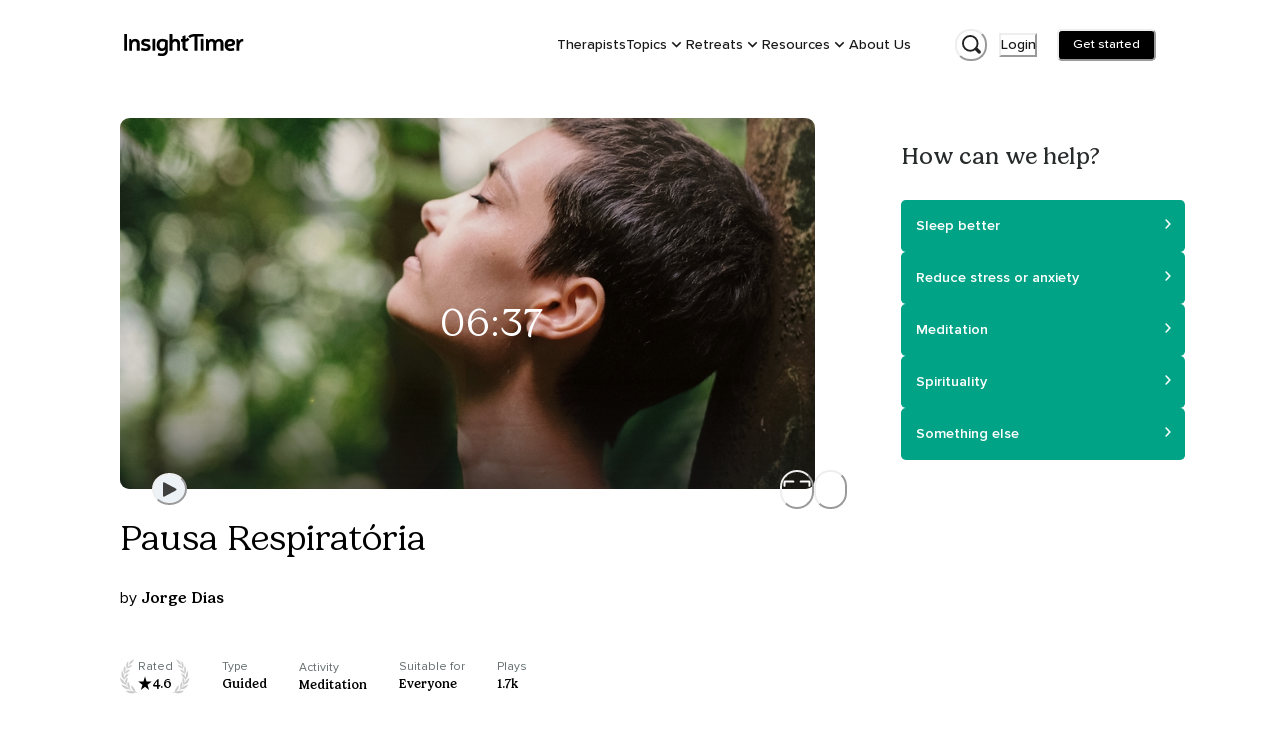

--- FILE ---
content_type: text/html; charset=utf-8
request_url: https://insighttimer.com/jdias/guided-meditations/pausa-respiratoria
body_size: 56058
content:
<!DOCTYPE html><html lang="en" class="gelica_f48c9c98-module__b6A-5G__variable proximanova_b1ae49f3-module__uxC6_a__variable"><head><meta charSet="utf-8"/><meta name="viewport" content="width=device-width, initial-scale=1"/><link rel="preload" as="image" imageSrcSet="https://libraryitems.insighttimer.com/y7u6c6p7p5y7g4s6b2n4y8z2t7d4p3n7n8y2k2y5/pictures/tiny_rectangle_medium.jpeg 640w, https://libraryitems.insighttimer.com/y7u6c6p7p5y7g4s6b2n4y8z2t7d4p3n7n8y2k2y5/pictures/tiny_rectangle_large.jpeg 1280w" imageSizes="(max-width: 26.5625em) 75vw, (min-width: 62em) 1200px, (min-width: 48em) 900px, 90vw" fetchPriority="high"/><link rel="preload" as="image" href="https://users.insighttimer.com/M7W3c4A5k2Q7L0j0g1t6f7W4f2p5q4J6f1V9v5c7d7p8S9w0j4v6Y9N3X2X0x6C0T3m3Q7X1r2e5m0k3j0A1h7P4w6D3z8e5t3Q4/pictures/square_small.jpeg"/><link rel="stylesheet" href="/_next/static/chunks/34bad72b2f53beee.css" data-precedence="next"/><link rel="stylesheet" href="/_next/static/chunks/12d19b483332c48b.css" data-precedence="next"/><link rel="preload" as="script" fetchPriority="low" href="/_next/static/chunks/150d5adc8358cb50.js"/><script src="/_next/static/chunks/34969d549a86ae2b.js" async=""></script><script src="/_next/static/chunks/5e471f8713a49eba.js" async=""></script><script src="/_next/static/chunks/bc1b64bf1efaea83.js" async=""></script><script src="/_next/static/chunks/turbopack-1ead98715bf0e1ba.js" async=""></script><script src="/_next/static/chunks/84006e82f0b977e1.js" async=""></script><script src="/_next/static/chunks/18b605a2b9d7b5ef.js" async=""></script><script src="/_next/static/chunks/56c61862918aaba6.js" async=""></script><script src="/_next/static/chunks/4697c9fc0213743f.js" async=""></script><script src="/_next/static/chunks/cc05945d86b5a3e0.js" async=""></script><script src="/_next/static/chunks/f1e4224ab59f8a05.js" async=""></script><script src="/_next/static/chunks/4177bf11c5ac55bd.js" async=""></script><script src="/_next/static/chunks/a8b363c5c5c5bf7f.js" async=""></script><script src="/_next/static/chunks/d015067974016a29.js" async=""></script><script src="/_next/static/chunks/9b088ec59decb5a8.js" async=""></script><script src="/_next/static/chunks/ac0e6a14f7772e79.js" async=""></script><script src="/_next/static/chunks/2a188d21551eac3e.js" async=""></script><script src="/_next/static/chunks/59003df4510681f0.js" async=""></script><script src="/_next/static/chunks/34b59cdeb721973a.js" async=""></script><script src="/_next/static/chunks/0d7406cf369fbdc5.js" async=""></script><script src="/_next/static/chunks/249d2ae39014882f.js" async=""></script><script src="/_next/static/chunks/ab05686835aac173.js" async=""></script><script src="/_next/static/chunks/55d74aaa24a9b8bc.js" async=""></script><script src="/_next/static/chunks/61a7085342ba8482.js" async=""></script><script src="/_next/static/chunks/a58af8135a218173.js" async=""></script><script src="/_next/static/chunks/18fcfdfbe3b00a38.js" async=""></script><script src="/_next/static/chunks/72766e247ed2dd0b.js" async=""></script><script src="/_next/static/chunks/88261242072bf34a.js" async=""></script><script src="/_next/static/chunks/ecb2c251b85064e4.js" async=""></script><script src="/_next/static/chunks/79c7b471c386c903.js" async=""></script><script src="/_next/static/chunks/350783d4d9011f77.js" async=""></script><script src="/_next/static/chunks/23347556de6d442a.js" async=""></script><script src="/_next/static/chunks/4d97b20d79e80557.js" async=""></script><script src="/_next/static/chunks/bbfb802bfe84cfd5.js" async=""></script><script src="/_next/static/chunks/b3ddd3ef52ce2473.js" async=""></script><script src="/_next/static/chunks/686679bb72c83594.js" async=""></script><script src="/_next/static/chunks/ffe65b31fc4e3fcd.js" async=""></script><script src="/_next/static/chunks/33c4af3780107ca2.js" async=""></script><link rel="preload" href="/_next/static/chunks/e9da28d2a0dcb067.js" as="script" fetchPriority="low"/><link rel="preload" href="/_next/static/chunks/70c4828c565a7cad.js" as="script" fetchPriority="low"/><link rel="preload" href="/_next/static/chunks/2be3a138c807dea9.js" as="script" fetchPriority="low"/><link rel="preload" href="/_next/static/chunks/254688e9aa4690d8.js" as="script" fetchPriority="low"/><link rel="preload" href="/_next/static/chunks/db4f1b90a88e58df.js" as="script" fetchPriority="low"/><link rel="preload" href="/_next/static/chunks/6d5775416ea64ca0.js" as="script" fetchPriority="low"/><link rel="preload" href="/_next/static/chunks/49df8ac1e3fde288.js" as="script" fetchPriority="low"/><link rel="preload" href="/_next/static/chunks/f36f3a5af517d2fa.js" as="script" fetchPriority="low"/><link rel="preload" href="/_next/static/chunks/20fedca228b5eef0.js" as="script" fetchPriority="low"/><link rel="preload" href="/_next/static/chunks/377d5acd08f39e2d.js" as="script" fetchPriority="low"/><link rel="preload" href="/_next/static/chunks/d10d20cb1b40564f.js" as="script" fetchPriority="low"/><link rel="preload" href="/_next/static/chunks/a94208384fcd12cc.js" as="script" fetchPriority="low"/><link rel="preload" href="/_next/static/chunks/36a8bb59d009ed53.js" as="script" fetchPriority="low"/><link rel="preload" href="/_next/static/chunks/d541549444e0a40b.js" as="script" fetchPriority="low"/><link rel="preload" href="/_next/static/chunks/7e861d4b4581435b.js" as="script" fetchPriority="low"/><link rel="preload" href="/_next/static/chunks/edc2dfc69bad8ecb.js" as="script" fetchPriority="low"/><link rel="preload" href="/_next/static/chunks/56e690833cffedfc.js" as="script" fetchPriority="low"/><link rel="preload" href="/_next/static/chunks/ad36dd94ed5e7dba.js" as="script" fetchPriority="low"/><link rel="preload" href="/_next/static/chunks/a5d4b60ca5bf94ea.js" as="script" fetchPriority="low"/><link rel="preload" href="/_next/static/chunks/dc66aae1184a5d13.js" as="script" fetchPriority="low"/><link rel="preload" href="/_next/static/chunks/8a358fe840fc3c5c.js" as="script" fetchPriority="low"/><link rel="preload" href="/_next/static/chunks/bd6283ce1cdf1296.js" as="script" fetchPriority="low"/><link rel="preload" href="/_next/static/chunks/03273f9cbb5281d9.js" as="script" fetchPriority="low"/><link rel="preload" href="/_next/static/chunks/c350e1d078aa2343.js" as="script" fetchPriority="low"/><link rel="preload" href="/_next/static/chunks/c0df1ca2efd302c7.js" as="script" fetchPriority="low"/><link rel="preload" href="/_next/static/chunks/479006fcb24f2f2f.js" as="script" fetchPriority="low"/><link rel="preload" href="/_next/static/chunks/ffae25968baf5e6c.js" as="script" fetchPriority="low"/><link rel="preload" href="/_next/static/chunks/321b905448a83b97.js" as="script" fetchPriority="low"/><link rel="preload" href="/_next/static/chunks/573d017f93c9608c.js" as="script" fetchPriority="low"/><link rel="preload" href="/_next/static/chunks/2aa2173d7e965c68.js" as="script" fetchPriority="low"/><link rel="preload" href="/_next/static/chunks/93e9edcba35b5736.js" as="script" fetchPriority="low"/><link rel="preload" href="/_next/static/chunks/f7912bfca154d608.js" as="script" fetchPriority="low"/><link rel="preload" href="/_next/static/chunks/4df74eeb787f26cd.js" as="script" fetchPriority="low"/><meta name="next-size-adjust" content=""/><title>Pausa Respiratória | Jorge Dias</title><meta name="description" content="O curto exercício da pausa respiratória é simples e fácil de fazer em qualquer hora do dia, onde quer que se encontre. Trata-se de criar uma pausa sempre que quiser, em três passos breves, para interromper o piloto-automático, o stress do dia, a ansiedade do momento. "/><meta name="author" content="Insight Network, Inc."/><meta name="fb:app_id" content="157891377582896"/><meta name="branch:deeplink:$deeplink" content="insight://libraries/y7u6c6p7p5y7g4s6b2n4y8z2t7d4p3n7n8y2k2y5"/><meta name="branch:deeplink:$deeplink_v2" content="insight://libraries/y7u6c6p7p5y7g4s6b2n4y8z2t7d4p3n7n8y2k2y5"/><meta name="copyright" content="Insight Network, Inc. Copyright (c) 2026"/><link rel="canonical" href="https://insighttimer.com/jdias/guided-meditations/pausa-respiratoria"/><link rel="alternate" type="application/json+oembed" href="https://widgets.insighttimer.com/services/oembed?url=https://insighttimer.com/jdias/guided-meditations/pausa-respiratoria"/><meta property="og:title" content="Pausa Respiratória | Insight Timer"/><meta property="og:description" content="O curto exercício da pausa respiratória é simples e fácil de fazer em qualquer hora do dia, onde quer que se encontre. Trata-se de criar uma pausa sempre que quiser, em três passos breves, para interromper o piloto-automático, o stress do dia, a ansiedade do momento. "/><meta property="og:url" content="https://insighttimer.com/jdias/guided-meditations/pausa-respiratoria"/><meta property="og:image" content="https://libraryitems.insighttimer.com/y7u6c6p7p5y7g4s6b2n4y8z2t7d4p3n7n8y2k2y5/pictures/tiny_square_medium.jpeg"/><meta property="og:image:width" content="200"/><meta property="og:image:height" content="200"/><meta property="og:type" content="website"/><meta name="twitter:card" content="app"/><meta name="twitter:title" content="Pausa Respiratória | Insight Timer"/><meta name="twitter:description" content="O curto exercício da pausa respiratória é simples e fácil de fazer em qualquer hora do dia, onde quer que se encontre. Trata-se de criar uma pausa sempre que quiser, em três passos breves, para interromper o piloto-automático, o stress do dia, a ansiedade do momento. "/><meta name="twitter:image" content="https://libraryitems.insighttimer.com/y7u6c6p7p5y7g4s6b2n4y8z2t7d4p3n7n8y2k2y5/pictures/tiny_square_medium.jpeg"/><meta name="twitter:app:name:iphone" content="Insight Timer"/><meta name="twitter:app:id:iphone" content="337472899"/><meta name="twitter:app:name:ipad" content="Insight Timer"/><meta name="twitter:app:id:ipad" content="365641524"/><meta name="twitter:app:name:googleplay" content="Insight Timer"/><meta name="twitter:app:id:googleplay" content="com.spotlightsix.zentimerlite2"/><script src="/_next/static/chunks/a6dad97d9634a72d.js" noModule=""></script></head><body><div hidden=""><!--$--><!--/$--></div><style data-emotion="css-global 183qlcq">:host,:root,[data-theme]{--chakra-ring-inset:var(--chakra-empty,/*!*/ /*!*/);--chakra-ring-offset-width:0px;--chakra-ring-offset-color:#fff;--chakra-ring-color:rgba(66, 153, 225, 0.6);--chakra-ring-offset-shadow:0 0 #0000;--chakra-ring-shadow:0 0 #0000;--chakra-space-x-reverse:0;--chakra-space-y-reverse:0;--chakra-colors-transparent:transparent;--chakra-colors-current:currentColor;--chakra-colors-black-500:#1a202c;--chakra-colors-white:#FFFFFF;--chakra-colors-whiteAlpha-50:rgba(255, 255, 255, 0.04);--chakra-colors-whiteAlpha-100:rgba(255, 255, 255, 0.06);--chakra-colors-whiteAlpha-200:rgba(255, 255, 255, 0.08);--chakra-colors-whiteAlpha-300:rgba(255, 255, 255, 0.16);--chakra-colors-whiteAlpha-400:rgba(255, 255, 255, 0.24);--chakra-colors-whiteAlpha-500:rgba(255, 255, 255, 0.36);--chakra-colors-whiteAlpha-600:rgba(255, 255, 255, 0.48);--chakra-colors-whiteAlpha-700:rgba(255, 255, 255, 0.64);--chakra-colors-whiteAlpha-800:rgba(255, 255, 255, 0.80);--chakra-colors-whiteAlpha-900:rgba(255, 255, 255, 0.92);--chakra-colors-blackAlpha-50:rgba(0, 0, 0, 0.04);--chakra-colors-blackAlpha-100:rgba(0, 0, 0, 0.06);--chakra-colors-blackAlpha-200:rgba(0, 0, 0, 0.08);--chakra-colors-blackAlpha-300:rgba(0, 0, 0, 0.16);--chakra-colors-blackAlpha-400:rgba(0, 0, 0, 0.24);--chakra-colors-blackAlpha-500:rgba(0, 0, 0, 0.36);--chakra-colors-blackAlpha-600:#0000007a;--chakra-colors-blackAlpha-700:rgba(0, 0, 0, 0.64);--chakra-colors-blackAlpha-800:rgba(0, 0, 0, 0.80);--chakra-colors-blackAlpha-900:rgba(0, 0, 0, 0.92);--chakra-colors-gray-50:#F7FAFC;--chakra-colors-gray-100:#EDF2F7;--chakra-colors-gray-200:#E2E8F0;--chakra-colors-gray-300:#CBD5E0;--chakra-colors-gray-400:#A0AEC0;--chakra-colors-gray-500:#718096;--chakra-colors-gray-600:#4A5568;--chakra-colors-gray-700:#2D3748;--chakra-colors-gray-800:#1A202C;--chakra-colors-gray-900:#171923;--chakra-colors-red-50:#FFF5F5;--chakra-colors-red-100:#FED7D7;--chakra-colors-red-200:#FEB2B2;--chakra-colors-red-300:#FC8181;--chakra-colors-red-400:#F56565;--chakra-colors-red-500:#E53E3E;--chakra-colors-red-600:#C53030;--chakra-colors-red-700:#9B2C2C;--chakra-colors-red-800:#822727;--chakra-colors-red-900:#63171B;--chakra-colors-orange-50:#FFFAF0;--chakra-colors-orange-100:#FEEBC8;--chakra-colors-orange-200:#FBD38D;--chakra-colors-orange-300:#F6AD55;--chakra-colors-orange-400:#ED8936;--chakra-colors-orange-500:#DD6B20;--chakra-colors-orange-600:#C05621;--chakra-colors-orange-700:#9C4221;--chakra-colors-orange-800:#7B341E;--chakra-colors-orange-900:#652B19;--chakra-colors-yellow-50:#FFFFF0;--chakra-colors-yellow-100:#FEFCBF;--chakra-colors-yellow-200:#FAF089;--chakra-colors-yellow-300:#F5B840;--chakra-colors-yellow-400:#E1B033;--chakra-colors-yellow-500:#E1B033;--chakra-colors-yellow-600:#B7791F;--chakra-colors-yellow-700:#975A16;--chakra-colors-yellow-800:#744210;--chakra-colors-yellow-900:#5F370E;--chakra-colors-green-50:#F0FFF4;--chakra-colors-green-100:#C6F6D5;--chakra-colors-green-200:#9AE6B4;--chakra-colors-green-300:#68D391;--chakra-colors-green-400:#6FB36D;--chakra-colors-green-500:#62A15F;--chakra-colors-green-600:#2F855A;--chakra-colors-green-700:#276749;--chakra-colors-green-800:#22543D;--chakra-colors-green-900:#026A6D;--chakra-colors-teal-50:#E6FFFA;--chakra-colors-teal-100:#E6F3F3;--chakra-colors-teal-150:#E9F7F9;--chakra-colors-teal-200:#00A1B7;--chakra-colors-teal-300:#00879A;--chakra-colors-teal-400:#007787;--chakra-colors-teal-500:#01A386;--chakra-colors-teal-600:#2F7A7C;--chakra-colors-teal-700:#256163;--chakra-colors-teal-800:#00343C;--chakra-colors-teal-900:#001B1F;--chakra-colors-blue-50:#ebf8ff;--chakra-colors-blue-100:#bee3f8;--chakra-colors-blue-200:#90cdf4;--chakra-colors-blue-300:#63b3ed;--chakra-colors-blue-400:#599ACF;--chakra-colors-blue-500:#3182ce;--chakra-colors-blue-600:#2b6cb0;--chakra-colors-blue-700:#2c5282;--chakra-colors-blue-800:#2a4365;--chakra-colors-blue-900:#1A365D;--chakra-colors-cyan-50:#EDFDFD;--chakra-colors-cyan-100:#C4F1F9;--chakra-colors-cyan-200:#9DECF9;--chakra-colors-cyan-300:#76E4F7;--chakra-colors-cyan-400:#0BC5EA;--chakra-colors-cyan-500:#00B5D8;--chakra-colors-cyan-600:#00A3C4;--chakra-colors-cyan-700:#0987A0;--chakra-colors-cyan-800:#086F83;--chakra-colors-cyan-900:#065666;--chakra-colors-purple-50:#FAF5FF;--chakra-colors-purple-100:#E9D8FD;--chakra-colors-purple-200:#D6BCFA;--chakra-colors-purple-300:#B794F4;--chakra-colors-purple-400:#6F5FB4;--chakra-colors-purple-500:#594C94;--chakra-colors-purple-600:#6B46C1;--chakra-colors-purple-700:#553C9A;--chakra-colors-purple-800:#44337A;--chakra-colors-purple-900:#322659;--chakra-colors-pink-50:#FFF5F7;--chakra-colors-pink-100:#FED7E2;--chakra-colors-pink-200:#FBB6CE;--chakra-colors-pink-300:#F687B3;--chakra-colors-pink-400:#BD3E6F;--chakra-colors-pink-500:#D53F8C;--chakra-colors-pink-600:#B83280;--chakra-colors-pink-700:#97266D;--chakra-colors-pink-800:#702459;--chakra-colors-pink-900:#521B41;--chakra-colors-maroon:#A2084D;--chakra-colors-neutral-0:#FFFFFF;--chakra-colors-neutral-50:#F7F9F9;--chakra-colors-neutral-100:#EFF3F3;--chakra-colors-neutral-150:#F1F4F4;--chakra-colors-neutral-200:#E6E8E8;--chakra-colors-neutral-300:#D5D8D8;--chakra-colors-neutral-333:#333333;--chakra-colors-neutral-350:#7D7C7B;--chakra-colors-neutral-400:#AFB4B4;--chakra-colors-neutral-450:#C7C6C5;--chakra-colors-neutral-500:#899090;--chakra-colors-neutral-600:#636D6D;--chakra-colors-neutral-700:#272B2B;--chakra-colors-neutral-750:#191919;--chakra-colors-neutral-800:#1E2121;--chakra-colors-neutral-900:#151717;--chakra-colors-secondary-alert:#DF5C64;--chakra-colors-secondary-music:#6FB36D;--chakra-colors-secondary-live:#BD3E6F;--chakra-colors-secondary-sleep:#594C94;--chakra-colors-secondary-playlists:#599ACF;--chakra-colors-secondary-courses:#D9A853;--chakra-colors-secondary-workshop:#599ACF;--chakra-colors-workplaceBlue-25:#CFDBF2;--chakra-colors-workplaceBlue-100:#F5F8FC;--chakra-colors-workplaceBlue-400:#406FCB;--chakra-colors-workplaceBlue-500:#345BA6;--chakra-colors-text-darkest:#222222;--chakra-colors-text-darkGray:#181818;--chakra-colors-text-medium:#5a5a5a;--chakra-colors-text-medDarkGray:#222222;--chakra-colors-text-lightGray:#727272;--chakra-colors-darkGreen-900:#0D2225;--chakra-colors-cream-200:#F8F4EF;--chakra-colors-cream-250:#F9F8F6;--chakra-colors-cream-300:#F3EDE6;--chakra-colors-cream-400:#DAD2CE;--chakra-colors-sky-100:#7feef1;--chakra-colors-sky-400:#1C95E0;--chakra-colors-lemonYellow-200:#D9D9CC;--chakra-colors-modal-light-300:#F5F5F5;--chakra-colors-modal-light-500:#ECECEC;--chakra-colors-error:#EC4641;--chakra-borders-none:0;--chakra-borders-1px:1px solid;--chakra-borders-2px:2px solid;--chakra-borders-4px:4px solid;--chakra-borders-8px:8px solid;--chakra-fonts-heading:ProximaNova,Helvetica Neue,Helvetica,Segoe UI,Arial,system-ui,-apple-system,sans-serif;--chakra-fonts-body:ProximaNova,Helvetica Neue,Helvetica,Segoe UI,Arial,system-ui,-apple-system,sans-serif;--chakra-fonts-mono:SFMono-Regular,Menlo,Monaco,Consolas,"Liberation Mono","Courier New",monospace;--chakra-fontSizes-3xs:0.45rem;--chakra-fontSizes-2xs:0.625rem;--chakra-fontSizes-xs:0.75rem;--chakra-fontSizes-sm:0.875rem;--chakra-fontSizes-md:1rem;--chakra-fontSizes-lg:1.125rem;--chakra-fontSizes-xl:1.25rem;--chakra-fontSizes-2xl:1.5rem;--chakra-fontSizes-3xl:1.875rem;--chakra-fontSizes-4xl:2.25rem;--chakra-fontSizes-5xl:3rem;--chakra-fontSizes-6xl:3.75rem;--chakra-fontSizes-7xl:4.5rem;--chakra-fontSizes-8xl:6rem;--chakra-fontSizes-9xl:8rem;--chakra-fontWeights-hairline:100;--chakra-fontWeights-thin:200;--chakra-fontWeights-light:300;--chakra-fontWeights-normal:400;--chakra-fontWeights-medium:500;--chakra-fontWeights-semibold:600;--chakra-fontWeights-bold:700;--chakra-fontWeights-extrabold:800;--chakra-fontWeights-black:900;--chakra-letterSpacings-tighter:-0.05em;--chakra-letterSpacings-tight:-0.025em;--chakra-letterSpacings-normal:0;--chakra-letterSpacings-wide:0.025em;--chakra-letterSpacings-wider:0.05em;--chakra-letterSpacings-widest:0.1em;--chakra-lineHeights-3:.75rem;--chakra-lineHeights-4:1rem;--chakra-lineHeights-5:1.25rem;--chakra-lineHeights-6:1.5rem;--chakra-lineHeights-7:1.75rem;--chakra-lineHeights-8:2rem;--chakra-lineHeights-9:2.25rem;--chakra-lineHeights-10:2.5rem;--chakra-lineHeights-normal:normal;--chakra-lineHeights-none:1;--chakra-lineHeights-shorter:1.25;--chakra-lineHeights-short:1.375;--chakra-lineHeights-base:1.5;--chakra-lineHeights-tall:1.625;--chakra-lineHeights-taller:2;--chakra-radii-none:0;--chakra-radii-sm:0.125rem;--chakra-radii-base:0.25rem;--chakra-radii-md:0.375rem;--chakra-radii-lg:0.5rem;--chakra-radii-xl:0.75rem;--chakra-radii-2xl:1rem;--chakra-radii-3xl:1.5rem;--chakra-radii-full:9999px;--chakra-space-1:0.25rem;--chakra-space-2:0.5rem;--chakra-space-3:0.75rem;--chakra-space-4:1rem;--chakra-space-5:1.25rem;--chakra-space-6:1.5rem;--chakra-space-7:1.75rem;--chakra-space-8:2rem;--chakra-space-9:2.25rem;--chakra-space-10:2.5rem;--chakra-space-12:3rem;--chakra-space-14:3.5rem;--chakra-space-16:4rem;--chakra-space-20:5rem;--chakra-space-24:6rem;--chakra-space-28:7rem;--chakra-space-32:8rem;--chakra-space-36:9rem;--chakra-space-40:10rem;--chakra-space-44:11rem;--chakra-space-48:12rem;--chakra-space-52:13rem;--chakra-space-56:14rem;--chakra-space-60:15rem;--chakra-space-64:16rem;--chakra-space-72:18rem;--chakra-space-80:20rem;--chakra-space-96:24rem;--chakra-space-px:1px;--chakra-space-0-5:0.125rem;--chakra-space-1-5:0.375rem;--chakra-space-2-5:0.625rem;--chakra-space-3-5:0.875rem;--chakra-shadows-xs:0 0 0 1px rgba(0, 0, 0, 0.05);--chakra-shadows-sm:0 1px 2px 0 rgba(0, 0, 0, 0.05);--chakra-shadows-base:0 1px 3px 0 rgba(0, 0, 0, 0.1),0 1px 2px 0 rgba(0, 0, 0, 0.06);--chakra-shadows-md:0 4px 6px -1px rgba(0, 0, 0, 0.1),0 2px 4px -1px rgba(0, 0, 0, 0.06);--chakra-shadows-lg:0 10px 15px -3px rgba(0, 0, 0, 0.1),0 4px 6px -2px rgba(0, 0, 0, 0.05);--chakra-shadows-xl:0 20px 25px -5px rgba(0, 0, 0, 0.1),0 10px 10px -5px rgba(0, 0, 0, 0.04);--chakra-shadows-2xl:0 25px 50px -12px rgba(0, 0, 0, 0.25);--chakra-shadows-outline:0 0 0 3px rgba(66, 153, 225, 0.6);--chakra-shadows-inner:inset 0 2px 4px 0 rgba(0,0,0,0.06);--chakra-shadows-none:none;--chakra-shadows-dark-lg:rgba(0, 0, 0, 0.1) 0px 0px 0px 1px,rgba(0, 0, 0, 0.2) 0px 5px 10px,rgba(0, 0, 0, 0.4) 0px 15px 40px;--chakra-sizes-1:0.25rem;--chakra-sizes-2:0.5rem;--chakra-sizes-3:0.75rem;--chakra-sizes-4:1rem;--chakra-sizes-5:1.25rem;--chakra-sizes-6:1.5rem;--chakra-sizes-7:1.75rem;--chakra-sizes-8:2rem;--chakra-sizes-9:2.25rem;--chakra-sizes-10:2.5rem;--chakra-sizes-12:3rem;--chakra-sizes-14:3.5rem;--chakra-sizes-16:4rem;--chakra-sizes-20:5rem;--chakra-sizes-24:6rem;--chakra-sizes-28:7rem;--chakra-sizes-32:8rem;--chakra-sizes-36:9rem;--chakra-sizes-40:10rem;--chakra-sizes-44:11rem;--chakra-sizes-48:12rem;--chakra-sizes-52:13rem;--chakra-sizes-56:14rem;--chakra-sizes-60:15rem;--chakra-sizes-64:16rem;--chakra-sizes-72:18rem;--chakra-sizes-80:20rem;--chakra-sizes-96:24rem;--chakra-sizes-px:1px;--chakra-sizes-0-5:0.125rem;--chakra-sizes-1-5:0.375rem;--chakra-sizes-2-5:0.625rem;--chakra-sizes-3-5:0.875rem;--chakra-sizes-max:max-content;--chakra-sizes-min:min-content;--chakra-sizes-full:100%;--chakra-sizes-3xs:14rem;--chakra-sizes-2xs:16rem;--chakra-sizes-xs:20rem;--chakra-sizes-sm:24rem;--chakra-sizes-md:28rem;--chakra-sizes-lg:32rem;--chakra-sizes-xl:36rem;--chakra-sizes-2xl:42rem;--chakra-sizes-3xl:48rem;--chakra-sizes-4xl:56rem;--chakra-sizes-5xl:64rem;--chakra-sizes-6xl:72rem;--chakra-sizes-7xl:80rem;--chakra-sizes-8xl:90rem;--chakra-sizes-prose:60ch;--chakra-sizes-container-sm:640px;--chakra-sizes-container-md:768px;--chakra-sizes-container-lg:1024px;--chakra-sizes-container-xl:1280px;--chakra-zIndices-hide:-1;--chakra-zIndices-auto:auto;--chakra-zIndices-base:0;--chakra-zIndices-docked:10;--chakra-zIndices-dropdown:1000;--chakra-zIndices-sticky:1100;--chakra-zIndices-banner:1200;--chakra-zIndices-overlay:1300;--chakra-zIndices-modal:1400;--chakra-zIndices-popover:1500;--chakra-zIndices-skipLink:1600;--chakra-zIndices-toast:1700;--chakra-zIndices-tooltip:1800;--chakra-transition-property-common:background-color,border-color,color,fill,stroke,opacity,box-shadow,transform;--chakra-transition-property-colors:background-color,border-color,color,fill,stroke;--chakra-transition-property-dimensions:width,height;--chakra-transition-property-position:left,right,top,bottom;--chakra-transition-property-background:background-color,background-image,background-position;--chakra-transition-easing-ease-in:cubic-bezier(0.4, 0, 1, 1);--chakra-transition-easing-ease-out:cubic-bezier(0, 0, 0.2, 1);--chakra-transition-easing-ease-in-out:cubic-bezier(0.4, 0, 0.2, 1);--chakra-transition-duration-ultra-fast:50ms;--chakra-transition-duration-faster:100ms;--chakra-transition-duration-fast:150ms;--chakra-transition-duration-normal:200ms;--chakra-transition-duration-slow:300ms;--chakra-transition-duration-slower:400ms;--chakra-transition-duration-ultra-slow:500ms;--chakra-blur-none:0;--chakra-blur-sm:4px;--chakra-blur-base:8px;--chakra-blur-md:12px;--chakra-blur-lg:16px;--chakra-blur-xl:24px;--chakra-blur-2xl:40px;--chakra-blur-3xl:64px;--chakra-breakpoints-base:0em;--chakra-breakpoints-sm:30em;--chakra-breakpoints-md:48em;--chakra-breakpoints-lg:62em;--chakra-breakpoints-xl:80em;--chakra-breakpoints-2xl:96em;}.chakra-ui-light :host:not([data-theme]),.chakra-ui-light :root:not([data-theme]),.chakra-ui-light [data-theme]:not([data-theme]),[data-theme=light] :host:not([data-theme]),[data-theme=light] :root:not([data-theme]),[data-theme=light] [data-theme]:not([data-theme]),:host[data-theme=light],:root[data-theme=light],[data-theme][data-theme=light]{--chakra-colors-chakra-body-text:var(--chakra-colors-gray-800);--chakra-colors-chakra-body-bg:var(--chakra-colors-white);--chakra-colors-chakra-border-color:var(--chakra-colors-gray-200);--chakra-colors-chakra-inverse-text:var(--chakra-colors-white);--chakra-colors-chakra-subtle-bg:var(--chakra-colors-gray-100);--chakra-colors-chakra-subtle-text:var(--chakra-colors-gray-600);--chakra-colors-chakra-placeholder-color:var(--chakra-colors-gray-500);}.chakra-ui-dark :host:not([data-theme]),.chakra-ui-dark :root:not([data-theme]),.chakra-ui-dark [data-theme]:not([data-theme]),[data-theme=dark] :host:not([data-theme]),[data-theme=dark] :root:not([data-theme]),[data-theme=dark] [data-theme]:not([data-theme]),:host[data-theme=dark],:root[data-theme=dark],[data-theme][data-theme=dark]{--chakra-colors-chakra-body-text:var(--chakra-colors-whiteAlpha-900);--chakra-colors-chakra-body-bg:var(--chakra-colors-gray-800);--chakra-colors-chakra-border-color:var(--chakra-colors-whiteAlpha-300);--chakra-colors-chakra-inverse-text:var(--chakra-colors-gray-800);--chakra-colors-chakra-subtle-bg:var(--chakra-colors-gray-700);--chakra-colors-chakra-subtle-text:var(--chakra-colors-gray-400);--chakra-colors-chakra-placeholder-color:var(--chakra-colors-whiteAlpha-400);}</style><style data-emotion="css-global fubdgu">html{line-height:1.5;-webkit-text-size-adjust:100%;font-family:system-ui,sans-serif;-webkit-font-smoothing:antialiased;text-rendering:optimizeLegibility;-moz-osx-font-smoothing:grayscale;touch-action:manipulation;}body{position:relative;min-height:100%;margin:0;font-feature-settings:"kern";}:where(*, *::before, *::after){border-width:0;border-style:solid;box-sizing:border-box;word-wrap:break-word;}main{display:block;}hr{border-top-width:1px;box-sizing:content-box;height:0;overflow:visible;}:where(pre, code, kbd,samp){font-family:SFMono-Regular,Menlo,Monaco,Consolas,monospace;font-size:1em;}a{background-color:transparent;color:inherit;-webkit-text-decoration:inherit;text-decoration:inherit;}abbr[title]{border-bottom:none;-webkit-text-decoration:underline;text-decoration:underline;-webkit-text-decoration:underline dotted;-webkit-text-decoration:underline dotted;text-decoration:underline dotted;}:where(b, strong){font-weight:bold;}small{font-size:80%;}:where(sub,sup){font-size:75%;line-height:0;position:relative;vertical-align:baseline;}sub{bottom:-0.25em;}sup{top:-0.5em;}img{border-style:none;}:where(button, input, optgroup, select, textarea){font-family:inherit;font-size:100%;line-height:1.15;margin:0;}:where(button, input){overflow:visible;}:where(button, select){text-transform:none;}:where(
          button::-moz-focus-inner,
          [type="button"]::-moz-focus-inner,
          [type="reset"]::-moz-focus-inner,
          [type="submit"]::-moz-focus-inner
        ){border-style:none;padding:0;}fieldset{padding:0.35em 0.75em 0.625em;}legend{box-sizing:border-box;color:inherit;display:table;max-width:100%;padding:0;white-space:normal;}progress{vertical-align:baseline;}textarea{overflow:auto;}:where([type="checkbox"], [type="radio"]){box-sizing:border-box;padding:0;}input[type="number"]::-webkit-inner-spin-button,input[type="number"]::-webkit-outer-spin-button{-webkit-appearance:none!important;}input[type="number"]{-moz-appearance:textfield;}input[type="search"]{-webkit-appearance:textfield;outline-offset:-2px;}input[type="search"]::-webkit-search-decoration{-webkit-appearance:none!important;}::-webkit-file-upload-button{-webkit-appearance:button;font:inherit;}details{display:block;}summary{display:-webkit-box;display:-webkit-list-item;display:-ms-list-itembox;display:list-item;}template{display:none;}[hidden]{display:none!important;}:where(
          blockquote,
          dl,
          dd,
          h1,
          h2,
          h3,
          h4,
          h5,
          h6,
          hr,
          figure,
          p,
          pre
        ){margin:0;}button{background:transparent;padding:0;}fieldset{margin:0;padding:0;}:where(ol, ul){margin:0;padding:0;}textarea{resize:vertical;}:where(button, [role="button"]){cursor:pointer;}button::-moz-focus-inner{border:0!important;}table{border-collapse:collapse;}:where(h1, h2, h3, h4, h5, h6){font-size:inherit;font-weight:inherit;}:where(button, input, optgroup, select, textarea){padding:0;line-height:inherit;color:inherit;}:where(img, svg, video, canvas, audio, iframe, embed, object){display:block;}:where(img, video){max-width:100%;height:auto;}[data-js-focus-visible] :focus:not([data-focus-visible-added]):not(
          [data-focus-visible-disabled]
        ){outline:none;box-shadow:none;}select::-ms-expand{display:none;}:root,:host{--chakra-vh:100vh;}@supports (height: -webkit-fill-available){:root,:host{--chakra-vh:-webkit-fill-available;}}@supports (height: -moz-fill-available){:root,:host{--chakra-vh:-moz-fill-available;}}@supports (height: 100dvh){:root,:host{--chakra-vh:100dvh;}}</style><style data-emotion="css-global 1cgn62j">body{font-family:var(--chakra-fonts-body);color:var(--chakra-colors-chakra-body-text);background:var(--chakra-colors-chakra-body-bg);transition-property:background-color;transition-duration:var(--chakra-transition-duration-normal);line-height:var(--chakra-lineHeights-base);}*::-webkit-input-placeholder{color:var(--chakra-colors-chakra-placeholder-color);}*::-moz-placeholder{color:var(--chakra-colors-chakra-placeholder-color);}*:-ms-input-placeholder{color:var(--chakra-colors-chakra-placeholder-color);}*::placeholder{color:var(--chakra-colors-chakra-placeholder-color);}*,*::before,::after{border-color:var(--chakra-colors-chakra-border-color);}</style><div id="root"><!--$--><!--/$--><!--$--><!--/$--><style data-emotion="css 1ps6o96">.css-1ps6o96{position:fixed;z-index:1100;width:100%;top:0px;}</style><header id="site-header" class="css-1ps6o96"><!--$--><!--/$--><div class="css-0"><style data-emotion="css 1l6iugg">.css-1l6iugg{width:100%;position:relative;background:#fff;height:64px;}@media screen and (min-width: 80em){.css-1l6iugg{height:112px;}}</style><div class="header-background css-1l6iugg"><style data-emotion="css 1fft6av">.css-1fft6av{display:block;height:100%;}@media screen and (min-width: 62em){.css-1fft6av{display:none;}}</style><div class="css-1fft6av"><style data-emotion="css 1ngljwr">.css-1ngljwr{height:100%;padding:0 30px;}</style><div class="css-1ngljwr"><style data-emotion="css 1regj17">.css-1regj17{width:var(--chakra-sizes-full);height:var(--chakra-sizes-full);}</style><div class="css-1regj17"><style data-emotion="css 3wwyht">.css-3wwyht{display:-webkit-box;display:-webkit-flex;display:-ms-flexbox;display:flex;-webkit-align-items:center;-webkit-box-align:center;-ms-flex-align:center;align-items:center;-webkit-box-pack:justify;-webkit-justify-content:space-between;justify-content:space-between;position:relative;height:100%;z-index:1400;background:var(--chakra-colors-transparent);}</style><div class="css-3wwyht"><style data-emotion="css 12ydjs6">.css-12ydjs6{transition-property:var(--chakra-transition-property-common);transition-duration:var(--chakra-transition-duration-fast);transition-timing-function:var(--chakra-transition-easing-ease-out);cursor:pointer;-webkit-text-decoration:none;text-decoration:none;outline:2px solid transparent;outline-offset:2px;color:inherit;display:-webkit-box;display:-webkit-flex;display:-ms-flexbox;display:flex;-webkit-align-items:center;-webkit-box-align:center;-ms-flex-align:center;align-items:center;width:110px;-webkit-flex-shrink:0;-ms-flex-negative:0;flex-shrink:0;}.css-12ydjs6:focus-visible,.css-12ydjs6[data-focus-visible]{box-shadow:var(--chakra-shadows-outline);}.css-12ydjs6:hover,.css-12ydjs6[data-hover]{-webkit-text-decoration:none;text-decoration:none;}@media screen and (min-width: 30em){.css-12ydjs6{width:150px;}}</style><a class="chakra-link css-12ydjs6" href="/"><style data-emotion="css o8eea8">.css-o8eea8{width:150px;height:100%;}</style><img alt="Insight Timer logo" src="/image/insighttimer-v2.svg" crossorigin="anonymous" class="chakra-image css-o8eea8"/></a><style data-emotion="css 38lglc">.css-38lglc{display:none;}</style><div class="css-38lglc"><a href="https://insighttimer.com/therapists">Therapists</a><a href="/meditation-topics">Topics</a><a href="/retreats">Retreats</a><a href="https://insighttimer.com/blog">Resources</a><a href="/about">About Us</a></div><style data-emotion="css 1igwmid">.css-1igwmid{display:-webkit-box;display:-webkit-flex;display:-ms-flexbox;display:flex;-webkit-align-items:center;-webkit-box-align:center;-ms-flex-align:center;align-items:center;-webkit-flex-direction:row;-ms-flex-direction:row;flex-direction:row;gap:0.5rem;}</style><div class="chakra-stack css-1igwmid"><style data-emotion="css 158jv7t">.css-158jv7t{display:inline;-webkit-appearance:none;-moz-appearance:none;-ms-appearance:none;appearance:none;-webkit-align-items:center;-webkit-box-align:center;-ms-flex-align:center;align-items:center;-webkit-box-pack:center;-ms-flex-pack:center;-webkit-justify-content:center;justify-content:center;-webkit-user-select:none;-moz-user-select:none;-ms-user-select:none;user-select:none;position:relative;white-space:nowrap;vertical-align:middle;outline:none!important;line-height:inherit;border-radius:8px;font-weight:400;transition-property:var(--chakra-transition-property-common);transition-duration:var(--chakra-transition-duration-normal);-webkit-print-color-scheme:teal;color-scheme:teal;color:inherit;height:auto;min-width:0px;font-size:18px;background:none;margin:0px;padding:0px;-webkit-padding-start:0px;padding-inline-start:0px;-webkit-padding-end:0px;padding-inline-end:0px;padding-top:0px;padding-bottom:0px;width:auto;}.css-158jv7t:focus-visible,.css-158jv7t[data-focus-visible]{box-shadow:var(--chakra-shadows-outline);}.css-158jv7t:disabled,.css-158jv7t[disabled],.css-158jv7t[aria-disabled=true],.css-158jv7t[data-disabled]{opacity:0.4;cursor:not-allowed;box-shadow:var(--chakra-shadows-none);}.css-158jv7t:hover:disabled,.css-158jv7t[data-hover]:disabled,.css-158jv7t:hover[disabled],.css-158jv7t[data-hover][disabled],.css-158jv7t:hover[aria-disabled=true],.css-158jv7t[data-hover][aria-disabled=true],.css-158jv7t:hover[data-disabled],.css-158jv7t[data-hover][data-disabled]{background:initial;}.css-158jv7t:focus,.css-158jv7t[data-focus]{outline:2px solid transparent;outline-offset:2px;}</style><button type="button" class="chakra-button css-158jv7t" aria-label="Open menu"><style data-emotion="css em4q01">.css-em4q01{width:24px;height:24px;display:inline-block;line-height:1em;-webkit-flex-shrink:0;-ms-flex-negative:0;flex-shrink:0;color:black;vertical-align:middle;}</style><svg viewBox="0 0 24 24" focusable="false" class="chakra-icon css-em4q01" aria-hidden="true"><path fill="currentColor" d="M 3 5 A 1.0001 1.0001 0 1 0 3 7 L 21 7 A 1.0001 1.0001 0 1 0 21 5 L 3 5 z M 3 11 A 1.0001 1.0001 0 1 0 3 13 L 21 13 A 1.0001 1.0001 0 1 0 21 11 L 3 11 z M 3 17 A 1.0001 1.0001 0 1 0 3 19 L 21 19 A 1.0001 1.0001 0 1 0 21 17 L 3 17 z"></path></svg></button></div></div><!--$--><!--/$--></div></div></div><style data-emotion="css 1yr365a">.css-1yr365a{display:none;height:100%;}@media screen and (min-width: 62em){.css-1yr365a{display:block;}}</style><div class="css-1yr365a"><div class="chakra-slide" style="position:fixed;top:0;left:0;right:0;max-width:100%;background:white;padding-right:var(--scrollbar-width);max-height:100vh;overflow-y:auto;transform:translateX(0px) translateY(-100%) translateZ(0)"><style data-emotion="css qoerqz">.css-qoerqz{position:relative;background:var(--chakra-colors-white);top:0px;}</style><div class="css-qoerqz"></div></div><style data-emotion="css 1yfbimh">.css-1yfbimh{background:var(--chakra-colors-transparent);height:100%;z-index:1450;position:relative;border-bottom:var(--chakra-borders-none);border-color:#DFDFDF;}</style><div class="css-1yfbimh"><style data-emotion="css 2zsrpy">.css-2zsrpy{width:100%;-webkit-margin-start:auto;margin-inline-start:auto;-webkit-margin-end:auto;margin-inline-end:auto;-webkit-padding-start:30px;padding-inline-start:30px;-webkit-padding-end:30px;padding-inline-end:30px;display:-webkit-box;display:-webkit-flex;display:-ms-flexbox;display:flex;position:relative;-webkit-align-items:center;-webkit-box-align:center;-ms-flex-align:center;align-items:center;height:100%;}@media screen and (min-width: 48em){.css-2zsrpy{-webkit-padding-start:var(--chakra-space-10);padding-inline-start:var(--chakra-space-10);-webkit-padding-end:var(--chakra-space-10);padding-inline-end:var(--chakra-space-10);}}@media screen and (min-width: 80em){.css-2zsrpy{max-width:1290px;-webkit-padding-start:40px;padding-inline-start:40px;-webkit-padding-end:40px;padding-inline-end:40px;}}@media screen and (min-width: 96em){.css-2zsrpy{-webkit-padding-start:0px;padding-inline-start:0px;-webkit-padding-end:0px;padding-inline-end:0px;}}</style><div class="chakra-container css-2zsrpy"><style data-emotion="css 1c0tp62">.css-1c0tp62{-webkit-flex-shrink:0;-ms-flex-negative:0;flex-shrink:0;width:150px;}</style><div class="css-1c0tp62"><a class="chakra-link css-12ydjs6" href="/"><img alt="Insight Timer logo" src="/image/insighttimer-v2.svg" crossorigin="anonymous" class="chakra-image css-o8eea8"/></a></div><style data-emotion="css b6jubi">.css-b6jubi{display:-webkit-box;display:-webkit-flex;display:-ms-flexbox;display:flex;-webkit-align-items:center;-webkit-box-align:center;-ms-flex-align:center;align-items:center;-webkit-box-pack:end;-ms-flex-pack:end;-webkit-justify-content:flex-end;justify-content:flex-end;-webkit-flex-direction:row;-ms-flex-direction:row;flex-direction:row;-webkit-flex:1;-ms-flex:1;flex:1;height:100%;position:relative;}@media screen and (min-width: 62em){.css-b6jubi{gap:var(--chakra-space-6);margin-right:0px;}}@media screen and (min-width: 80em){.css-b6jubi{gap:50px;margin-right:var(--chakra-space-10);}}</style><div class="chakra-stack css-b6jubi"><style data-emotion="css 1tyc5lt">.css-1tyc5lt{position:relative;height:100%;display:-webkit-box;display:-webkit-flex;display:-ms-flexbox;display:flex;-webkit-align-items:center;-webkit-box-align:center;-ms-flex-align:center;align-items:center;}</style><div class="css-1tyc5lt"><style data-emotion="css 1mhnbki">.css-1mhnbki{transition-property:var(--chakra-transition-property-common);transition-duration:var(--chakra-transition-duration-fast);transition-timing-function:var(--chakra-transition-easing-ease-out);cursor:pointer;-webkit-text-decoration:none;text-decoration:none;outline:2px solid transparent;outline-offset:2px;font-family:ProximaNova;color:#181818;width:100%;display:-webkit-box;display:-webkit-flex;display:-ms-flexbox;display:flex;-webkit-align-items:center;-webkit-box-align:center;-ms-flex-align:center;align-items:center;padding-top:10px;padding-bottom:10px;}.css-1mhnbki:hover,.css-1mhnbki[data-hover]{color:#181818;}.css-1mhnbki:focus,.css-1mhnbki[data-focus]{outline:2px solid transparent;outline-offset:2px;}.css-1mhnbki:focus-visible,.css-1mhnbki[data-focus-visible]{outline:auto!important;}</style><a target="_blank" class="chakra-link css-1mhnbki" to="https://insighttimer.com/therapists" href="https://insighttimer.com/therapists"><style data-emotion="css 79elbk">.css-79elbk{position:relative;}</style><span class="css-79elbk"><style data-emotion="css fqllj7">.css-fqllj7{display:-webkit-box;display:-webkit-flex;display:-ms-flexbox;display:flex;-webkit-align-items:center;-webkit-box-align:center;-ms-flex-align:center;align-items:center;-webkit-flex-direction:row;-ms-flex-direction:row;flex-direction:row;gap:var(--chakra-space-1);}</style><div class="chakra-stack css-fqllj7"><style data-emotion="css 1ao63u9">.css-1ao63u9{line-height:23px;font-size:18px;font-weight:500;text-align:center;white-space:nowrap;font-family:ProximaNova;}</style><span class="chakra-text css-1ao63u9">Therapists</span></div></span></a></div><div class="css-1tyc5lt"><a class="chakra-link css-1mhnbki" href="/meditation-topics"><span class="css-79elbk"><div class="chakra-stack css-fqllj7"><span class="chakra-text css-1ao63u9">Topics</span><style data-emotion="css p8h97f">.css-p8h97f{width:var(--chakra-sizes-6);height:var(--chakra-sizes-6);display:inline-block;line-height:1em;-webkit-flex-shrink:0;-ms-flex-negative:0;flex-shrink:0;color:#181818;-webkit-transition:all 0.3s cubic-bezier(.19,1,.22,1);transition:all 0.3s cubic-bezier(.19,1,.22,1);-webkit-transform:rotate(0);-moz-transform:rotate(0);-ms-transform:rotate(0);transform:rotate(0);}</style><style data-emotion="css 12guk74">.css-12guk74{width:1em;height:1em;display:inline-block;line-height:1em;-webkit-flex-shrink:0;-ms-flex-negative:0;flex-shrink:0;color:currentColor;vertical-align:middle;width:var(--chakra-sizes-6);height:var(--chakra-sizes-6);display:inline-block;line-height:1em;-webkit-flex-shrink:0;-ms-flex-negative:0;flex-shrink:0;color:#181818;-webkit-transition:all 0.3s cubic-bezier(.19,1,.22,1);transition:all 0.3s cubic-bezier(.19,1,.22,1);-webkit-transform:rotate(0);-moz-transform:rotate(0);-ms-transform:rotate(0);transform:rotate(0);}</style><svg viewBox="0 0 24 24" focusable="false" class="chakra-icon chakra-icon css-12guk74"><path fill="currentColor" d="M16.59 8.59L12 13.17 7.41 8.59 6 10l6 6 6-6z"></path></svg></div></span></a></div><div class="css-1tyc5lt"><a class="chakra-link css-1mhnbki" href="/retreats"><span class="css-79elbk"><div class="chakra-stack css-fqllj7"><span class="chakra-text css-1ao63u9">Retreats</span><svg viewBox="0 0 24 24" focusable="false" class="chakra-icon chakra-icon css-12guk74"><path fill="currentColor" d="M16.59 8.59L12 13.17 7.41 8.59 6 10l6 6 6-6z"></path></svg></div></span></a></div><div class="css-1tyc5lt"><a target="_blank" class="chakra-link css-1mhnbki" to="" href=""><span class="css-79elbk"><div class="chakra-stack css-fqllj7"><span class="chakra-text css-1ao63u9">Resources</span><svg viewBox="0 0 24 24" focusable="false" class="chakra-icon chakra-icon css-12guk74"><path fill="currentColor" d="M16.59 8.59L12 13.17 7.41 8.59 6 10l6 6 6-6z"></path></svg></div></span></a></div><div class="css-1tyc5lt"><a class="chakra-link css-1mhnbki" href="/about"><span class="css-79elbk"><div class="chakra-stack css-fqllj7"><span class="chakra-text css-1ao63u9">About Us</span></div></span></a></div></div><style data-emotion="css aglpye">.css-aglpye{display:-webkit-box;display:-webkit-flex;display:-ms-flexbox;display:flex;-webkit-align-items:center;-webkit-box-align:center;-ms-flex-align:center;align-items:center;height:100%;-webkit-box-pack:end;-ms-flex-pack:end;-webkit-justify-content:flex-end;justify-content:flex-end;}</style><div class="css-aglpye"><style data-emotion="css 1y3w8c">.css-1y3w8c{-webkit-margin-start:15px;margin-inline-start:15px;-webkit-margin-end:15px;margin-inline-end:15px;z-index:1450;}</style><div class="css-1y3w8c"><style data-emotion="css pjd8m">.css-pjd8m{display:-webkit-inline-box;display:-webkit-inline-flex;display:-ms-inline-flexbox;display:inline-flex;-webkit-appearance:none;-moz-appearance:none;-ms-appearance:none;appearance:none;-webkit-align-items:center;-webkit-box-align:center;-ms-flex-align:center;align-items:center;-webkit-box-pack:center;-ms-flex-pack:center;-webkit-justify-content:center;justify-content:center;-webkit-user-select:none;-moz-user-select:none;-ms-user-select:none;user-select:none;position:relative;white-space:nowrap;vertical-align:middle;outline:none!important;line-height:1.2;border-radius:var(--chakra-radii-full);font-weight:400;transition-property:var(--chakra-transition-property-common);transition-duration:var(--chakra-transition-duration-normal);-webkit-print-color-scheme:teal;color-scheme:teal;height:40px;min-width:var(--chakra-sizes-10);font-size:18px;-webkit-padding-start:0px;padding-inline-start:0px;-webkit-padding-end:0px;padding-inline-end:0px;padding-top:0px;padding-bottom:0px;color:#222;width:40px;padding:0px;}.css-pjd8m:disabled,.css-pjd8m[disabled],.css-pjd8m[aria-disabled=true],.css-pjd8m[data-disabled]{opacity:0.4;cursor:not-allowed;box-shadow:var(--chakra-shadows-none);}.css-pjd8m:hover,.css-pjd8m[data-hover]{background:var(--chakra-colors-gray-100);}.css-pjd8m:hover:disabled,.css-pjd8m[data-hover]:disabled,.css-pjd8m:hover[disabled],.css-pjd8m[data-hover][disabled],.css-pjd8m:hover[aria-disabled=true],.css-pjd8m[data-hover][aria-disabled=true],.css-pjd8m:hover[data-disabled],.css-pjd8m[data-hover][data-disabled]{background:initial;}.css-pjd8m:active,.css-pjd8m[data-active]{background:var(--chakra-colors-gray-200);}.css-pjd8m:focus,.css-pjd8m[data-focus]{outline:2px solid transparent;outline-offset:2px;}.css-pjd8m:focus-visible,.css-pjd8m[data-focus-visible]{outline:auto;}</style><button type="button" class="chakra-button css-pjd8m" aria-label="Open search"><style data-emotion="css aoz5j1">.css-aoz5j1{width:24px;height:24px;display:inline-block;line-height:1em;-webkit-flex-shrink:0;-ms-flex-negative:0;flex-shrink:0;color:currentColor;}.css-aoz5j1 path{stroke:#222;}.css-aoz5j1 ellipse{stroke:#222;}</style><svg xmlns="http://www.w3.org/2000/svg" width="1em" height="1em" fill="none" viewBox="0 0 20 20" focusable="false" class="chakra-icon css-aoz5j1" aria-hidden="true"><ellipse cx="8.701" cy="8.8" stroke="#191919" stroke-width="2" rx="7.701" ry="7.8"></ellipse><path stroke="#191919" stroke-linecap="round" stroke-linejoin="round" stroke-width="3.5" d="m15.021 14.766 3.086 3.126"></path></svg></button></div><style data-emotion="css 1t425e4">.css-1t425e4{width:196px;}</style><div class="css-1t425e4"><style data-emotion="css 70qvj9">.css-70qvj9{display:-webkit-box;display:-webkit-flex;display:-ms-flexbox;display:flex;-webkit-align-items:center;-webkit-box-align:center;-ms-flex-align:center;align-items:center;}</style><div class="css-70qvj9"><style data-emotion="css z8mm4s">.css-z8mm4s{line-height:23px;font-size:18px;font-weight:500;text-align:center;white-space:nowrap;font-family:ProximaNova;margin-right:var(--chakra-space-6);padding-top:2px;padding-bottom:2px;cursor:pointer;color:#181818;}.css-z8mm4s:focus,.css-z8mm4s[data-focus]{outline:2px solid transparent;outline-offset:2px;}.css-z8mm4s:focus-visible,.css-z8mm4s[data-focus-visible]{outline:auto!important;}</style><button class="chakra-text css-z8mm4s">Login</button><style data-emotion="css 1ejruim">.css-1ejruim{display:-webkit-inline-box;display:-webkit-inline-flex;display:-ms-inline-flexbox;display:inline-flex;-webkit-appearance:none;-moz-appearance:none;-ms-appearance:none;appearance:none;-webkit-align-items:center;-webkit-box-align:center;-ms-flex-align:center;align-items:center;-webkit-box-pack:center;-ms-flex-pack:center;-webkit-justify-content:center;justify-content:center;-webkit-user-select:none;-moz-user-select:none;-ms-user-select:none;user-select:none;position:relative;white-space:nowrap;vertical-align:middle;outline:none!important;line-height:1.2;transition-property:var(--chakra-transition-property-common);transition-duration:var(--chakra-transition-duration-normal);-webkit-print-color-scheme:teal;color-scheme:teal;height:var(--chakra-sizes-10);min-width:var(--chakra-sizes-10);padding-top:6px;padding-bottom:6px;background:black;color:var(--chakra-colors-white);font-weight:var(--chakra-fontWeights-medium);font-size:16px;font-family:ProximaNova;-webkit-padding-start:var(--chakra-space-6);padding-inline-start:var(--chakra-space-6);-webkit-padding-end:var(--chakra-space-6);padding-inline-end:var(--chakra-space-6);border-radius:6px;margin-right:0px;}.css-1ejruim:disabled,.css-1ejruim[disabled],.css-1ejruim[aria-disabled=true],.css-1ejruim[data-disabled]{opacity:0.4;cursor:not-allowed;box-shadow:var(--chakra-shadows-none);}.css-1ejruim:focus,.css-1ejruim[data-focus]{outline:2px solid transparent;outline-offset:2px;}.css-1ejruim:focus-visible,.css-1ejruim[data-focus-visible]{outline:2px solid black!important;}.css-1ejruim:hover,.css-1ejruim[data-hover]{background:black;color:var(--chakra-colors-white);}.css-1ejruim:active,.css-1ejruim[data-active]{background:black;color:var(--chakra-colors-white);}</style><button type="button" class="chakra-button css-1ejruim">Get started</button></div></div></div></div></div></div><style data-emotion="css 1hyfx7x">.css-1hyfx7x{display:none;}</style><div class="css-1hyfx7x"><style data-emotion="css 1ljcukv">.css-1ljcukv{display:-webkit-box;display:-webkit-flex;display:-ms-flexbox;display:flex;-webkit-align-items:flex-start;-webkit-box-align:flex-start;-ms-flex-align:flex-start;align-items:flex-start;-webkit-flex-direction:column;-ms-flex-direction:column;flex-direction:column;gap:0.5rem;width:100%;margin-top:0px;}@media screen and (min-width: 62em){.css-1ljcukv{margin-top:var(--chakra-space-20);}}@media screen and (min-width: 80em){.css-1ljcukv{margin-top:112px;}}</style><div class="chakra-stack css-1ljcukv"><style data-emotion="css yfqb8a">.css-yfqb8a{display:-webkit-box;display:-webkit-flex;display:-ms-flexbox;display:flex;-webkit-align-items:stretch;-webkit-box-align:stretch;-ms-flex-align:stretch;align-items:stretch;-webkit-flex-direction:column;-ms-flex-direction:column;flex-direction:column;gap:0.5rem;width:100%;padding-bottom:80px;}@media screen and (min-width: 62em){.css-yfqb8a{-webkit-flex-direction:row;-ms-flex-direction:row;flex-direction:row;}}</style><div class="chakra-stack css-yfqb8a"><style data-emotion="css g4ryyv">.css-g4ryyv{display:-webkit-box;display:-webkit-flex;display:-ms-flexbox;display:flex;-webkit-align-items:flex-start;-webkit-box-align:flex-start;-ms-flex-align:flex-start;align-items:flex-start;-webkit-flex-direction:column;-ms-flex-direction:column;flex-direction:column;gap:0px;-webkit-flex:1;-ms-flex:1;flex:1;}@media screen and (min-width: 62em){.css-g4ryyv{-webkit-flex-direction:row;-ms-flex-direction:row;flex-direction:row;gap:var(--chakra-space-20);}}</style><div class="chakra-stack css-g4ryyv"><style data-emotion="css 8thgeg">.css-8thgeg{display:-webkit-box;display:-webkit-flex;display:-ms-flexbox;display:flex;-webkit-align-items:flex-start;-webkit-box-align:flex-start;-ms-flex-align:flex-start;align-items:flex-start;-webkit-flex-direction:column;-ms-flex-direction:column;flex-direction:column;gap:var(--chakra-space-3);padding-top:var(--chakra-space-6);padding-bottom:var(--chakra-space-6);-webkit-flex:1;-ms-flex:1;flex:1;border-bottom:var(--chakra-borders-1px);border-color:var(--chakra-colors-neutral-200);width:100%;}@media screen and (min-width: 62em){.css-8thgeg{padding-bottom:0px;border-bottom:0;width:unset;}}</style><div class="chakra-stack css-8thgeg"><style data-emotion="css 2jjl6a">.css-2jjl6a{line-height:23px;font-size:18px;font-weight:700;font-family:ProximaNova;}</style><p class="chakra-text css-2jjl6a">Sleep Health</p><style data-emotion="css 1wjggcd">.css-1wjggcd{transition-property:var(--chakra-transition-property-common);transition-duration:var(--chakra-transition-duration-fast);transition-timing-function:var(--chakra-transition-easing-ease-out);cursor:pointer;-webkit-text-decoration:none;text-decoration:none;outline:2px solid transparent;outline-offset:2px;color:inherit;font-size:16px;font-family:ProximaNova;}.css-1wjggcd:focus-visible,.css-1wjggcd[data-focus-visible]{box-shadow:var(--chakra-shadows-outline);}.css-1wjggcd:hover,.css-1wjggcd[data-hover]{-webkit-text-decoration:none;text-decoration:none;}@media screen and (min-width: 62em){.css-1wjggcd{font-size:14px;}}.css-1wjggcd:focus,.css-1wjggcd[data-focus]{outline:2px solid transparent;outline-offset:2px;-webkit-text-decoration:underline;text-decoration:underline;}</style><a class="chakra-link css-1wjggcd" href="/meditation-topics/sleep">Sleep</a><a class="chakra-link css-1wjggcd" href="/meditation-music/browse/sleep">Sleep Music</a><a class="chakra-link css-1wjggcd" href="/meditation-topics/yoga_nidra">Yoga Nidra</a><a class="chakra-link css-1wjggcd" href="/meditation-topics/kids-meditation">For Kids</a><a class="chakra-link css-1wjggcd" href="/meditation-topics/body_scan">Body Scan</a></div><div class="chakra-stack css-8thgeg"><p class="chakra-text css-2jjl6a">Mental Health</p><a class="chakra-link css-1wjggcd" href="/meditation-topics/anxiety">Anxiety</a><a class="chakra-link css-1wjggcd" href="/meditation-topics/stress">Stress</a><a class="chakra-link css-1wjggcd" href="/meditation-topics/relaxation">Relaxation</a><a class="chakra-link css-1wjggcd" href="/meditation-topics/affirmations">Affirmations</a><a class="chakra-link css-1wjggcd" href="/meditation-topics/acceptance">Acceptance</a></div><div class="chakra-stack css-8thgeg"><p class="chakra-text css-2jjl6a">Emotional Health</p><a class="chakra-link css-1wjggcd" href="/meditation-topics/self-love">Self Love</a><a class="chakra-link css-1wjggcd" href="/meditation-topics/breathing_meditation">Breathing Meditation</a><a class="chakra-link css-1wjggcd" href="/meditation-topics/happiness">Happiness</a><a class="chakra-link css-1wjggcd" href="/meditation-topics/mindfulness">Mindfulness</a><a class="chakra-link css-1wjggcd" href="/meditation-topics/forgiveness">Forgiveness</a></div><div class="chakra-stack css-8thgeg"><p class="chakra-text css-2jjl6a">Spiritual Health</p><a class="chakra-link css-1wjggcd" href="/meditation-topics/spirituality">Spirituality</a><a class="chakra-link css-1wjggcd" href="/meditation-topics/guided_visualization">Guided Visualization</a><a class="chakra-link css-1wjggcd" href="/meditation-topics/gratitude">Gratitude</a><a class="chakra-link css-1wjggcd" href="/meditation-topics/compassion">Compassion</a><a class="chakra-link css-1wjggcd" href="/topics/chakras">Chakras</a></div></div><style data-emotion="css pfab5d">.css-pfab5d{display:-webkit-box;display:-webkit-flex;display:-ms-flexbox;display:flex;-webkit-align-items:flex-start;-webkit-box-align:flex-start;-ms-flex-align:flex-start;align-items:flex-start;-webkit-flex-direction:column;-ms-flex-direction:column;flex-direction:column;gap:0px;padding-left:0px;width:100%;border-left:0;border-left-color:var(--chakra-colors-neutral-200);}@media screen and (min-width: 62em){.css-pfab5d{padding-left:var(--chakra-space-8);width:220px;}}</style><div class="chakra-stack css-pfab5d"><div class="chakra-stack css-8thgeg"><p class="chakra-text css-2jjl6a">Popular Search</p><a class="chakra-link css-1wjggcd" href="/search?query=Yoga Nidra">Yoga Nidra</a><a class="chakra-link css-1wjggcd" href="/search?query=sleep">Sleep</a><a class="chakra-link css-1wjggcd" href="/search?query=morning">Morning</a><a class="chakra-link css-1wjggcd" href="/search?query=anxiety">Anxiety</a><a class="chakra-link css-1wjggcd" href="/search?query=gratitude">Gratitude</a><a class="chakra-link css-1wjggcd" href="/search?query=healing">Healing</a></div><div class="chakra-stack css-8thgeg"><p class="chakra-text css-2jjl6a">Orientation</p><a class="chakra-link css-1wjggcd" href="/guided-meditations">All</a><a class="chakra-link css-1wjggcd" href="/guided-meditations?length=0to5">Short</a><a class="chakra-link css-1wjggcd" href="/guided-meditations?length=5to30">Long</a><a class="chakra-link css-1wjggcd" href="/guided-meditations?length=30to">Extended</a><a class="chakra-link css-1wjggcd" href="/guided-meditations?sort=most_played">Popular</a><a class="chakra-link css-1wjggcd" href="/guided-meditations?sort=newest">Newest</a></div></div></div></div><style data-emotion="css 11tmp6p">.css-11tmp6p{display:-webkit-box;display:-webkit-flex;display:-ms-flexbox;display:flex;-webkit-align-items:stretch;-webkit-box-align:stretch;-ms-flex-align:stretch;align-items:stretch;-webkit-flex-direction:column;-ms-flex-direction:column;flex-direction:column;gap:0.5rem;width:100%;padding-bottom:var(--chakra-space-10);margin-top:0px;}@media screen and (min-width: 62em){.css-11tmp6p{margin-top:var(--chakra-space-20);}}@media screen and (min-width: 80em){.css-11tmp6p{margin-top:112px;}}</style><div class="chakra-stack css-11tmp6p"><style data-emotion="css 1tcww7k">.css-1tcww7k{display:-webkit-box;display:-webkit-flex;display:-ms-flexbox;display:flex;-webkit-align-items:stretch;-webkit-box-align:stretch;-ms-flex-align:stretch;align-items:stretch;-webkit-flex-direction:column;-ms-flex-direction:column;flex-direction:column;gap:var(--chakra-space-10);margin-top:var(--chakra-space-5);width:100%;}@media screen and (min-width: 62em){.css-1tcww7k{-webkit-flex-direction:row;-ms-flex-direction:row;flex-direction:row;}}</style><div class="chakra-stack css-1tcww7k"><style data-emotion="css kmbyz5">.css-kmbyz5{display:-webkit-box;display:-webkit-flex;display:-ms-flexbox;display:flex;-webkit-align-items:start;-webkit-box-align:start;-ms-flex-align:start;align-items:start;-webkit-flex-direction:column;-ms-flex-direction:column;flex-direction:column;gap:0.5rem;-webkit-flex-shrink:0;-ms-flex-negative:0;flex-shrink:0;width:100%;}@media screen and (min-width: 62em){.css-kmbyz5{width:100px;}}@media screen and (min-width: 80em){.css-kmbyz5{width:180px;}}</style><div class="chakra-stack css-kmbyz5"><style data-emotion="css 1m5o7bs">.css-1m5o7bs{font-weight:700;line-height:35px;font-size:18px;font-family:ProximaNova;}</style><h2 class="chakra-heading css-1m5o7bs">Retreat categories</h2><style data-emotion="css kvsfzi">.css-kvsfzi{transition-property:var(--chakra-transition-property-common);transition-duration:var(--chakra-transition-duration-fast);transition-timing-function:var(--chakra-transition-easing-ease-out);cursor:pointer;-webkit-text-decoration:none;text-decoration:none;outline:2px solid transparent;outline-offset:2px;color:inherit;font-family:ProximaNova;font-size:16px;}.css-kvsfzi:focus-visible,.css-kvsfzi[data-focus-visible]{box-shadow:var(--chakra-shadows-outline);}.css-kvsfzi:hover,.css-kvsfzi[data-hover]{-webkit-text-decoration:underline;text-decoration:underline;}</style><a target="_blank" class="chakra-link css-kvsfzi" href="/retreats">All Retreats</a><a target="_blank" class="chakra-link css-kvsfzi" href="/retreats/yoga">Yoga Retreats</a><a target="_blank" class="chakra-link css-kvsfzi" href="/retreats/health-and-wellness">Wellness Retreats</a><a target="_blank" class="chakra-link css-kvsfzi" href="/retreats/meditation">Meditation Retreats</a><a target="_blank" class="chakra-link css-kvsfzi" href="/retreats/yoga-teacher-training">Yoga Teacher Training</a><a target="_blank" class="chakra-link css-kvsfzi" href="/retreats/women">Women&#x27;s Retreats</a><a target="_blank" class="chakra-link css-kvsfzi" href="/retreats/yoga/bali">Yoga Retreats in Bali</a><a target="_blank" class="chakra-link css-kvsfzi" href="/retreats/yoga/united-kingdom">Yoga Retreats in United Kingdom</a><a target="_blank" class="chakra-link css-kvsfzi" href="/retreats/yoga/australia">Yoga Retreats in Australia</a><a target="_blank" class="chakra-link css-kvsfzi" href="/retreats/yoga/italy">Yoga Retreats in Italy</a></div><style data-emotion="css 1ah455t">.css-1ah455t{display:-webkit-box;display:-webkit-flex;display:-ms-flexbox;display:flex;-webkit-align-items:start;-webkit-box-align:start;-ms-flex-align:start;align-items:start;-webkit-flex-direction:column;-ms-flex-direction:column;flex-direction:column;gap:0.5rem;width:100%;}</style><div class="chakra-stack css-1ah455t"><style data-emotion="css 4a6x12">.css-4a6x12{transition-property:var(--chakra-transition-property-common);transition-duration:var(--chakra-transition-duration-fast);transition-timing-function:var(--chakra-transition-easing-ease-out);cursor:pointer;-webkit-text-decoration:none;text-decoration:none;outline:2px solid transparent;outline-offset:2px;color:inherit;}.css-4a6x12:focus-visible,.css-4a6x12[data-focus-visible]{box-shadow:var(--chakra-shadows-outline);}.css-4a6x12:hover,.css-4a6x12[data-hover]{-webkit-text-decoration:none;text-decoration:none;}</style><a target="_blank" class="chakra-link css-4a6x12" href="/retreats"><h2 class="chakra-heading css-1m5o7bs">Top Retreats</h2></a><style data-emotion="css 19n8au7">.css-19n8au7{display:grid;grid-gap:var(--chakra-space-6);grid-template-columns:repeat(1, 1fr);width:100%;}@media screen and (min-width: 30em){.css-19n8au7{grid-template-columns:repeat(2, 1fr);}}@media screen and (min-width: 48em){.css-19n8au7{grid-template-columns:repeat(3, 1fr);}}</style><div class="css-19n8au7"><style data-emotion="css 8atqhb">.css-8atqhb{width:100%;}</style><div class="css-8atqhb"><style data-emotion="css 1wnl0u5 animation-14pkoxc">.css-1wnl0u5{--skeleton-start-color:var(--chakra-colors-gray-100);--skeleton-end-color:var(--chakra-colors-gray-400);background:var(--skeleton-start-color);border-color:var(--skeleton-end-color);opacity:0.7;border-radius:var(--chakra-radii-sm);-webkit-animation:0.8s linear infinite alternate animation-14pkoxc;animation:0.8s linear infinite alternate animation-14pkoxc;box-shadow:var(--chakra-shadows-none);-webkit-background-clip:padding-box;background-clip:padding-box;cursor:default;color:var(--chakra-colors-transparent);pointer-events:none;-webkit-user-select:none;-moz-user-select:none;-ms-user-select:none;user-select:none;padding-top:56.25%;}.chakra-ui-dark .css-1wnl0u5:not([data-theme]),[data-theme=dark] .css-1wnl0u5:not([data-theme]),.css-1wnl0u5[data-theme=dark]{--skeleton-start-color:var(--chakra-colors-gray-800);--skeleton-end-color:var(--chakra-colors-gray-600);}.css-1wnl0u5::before,.css-1wnl0u5::after,.css-1wnl0u5 *{visibility:hidden;}@-webkit-keyframes animation-14pkoxc{from{border-color:var(--skeleton-start-color);background:var(--skeleton-start-color);}to{border-color:var(--skeleton-end-color);background:var(--skeleton-end-color);}}@keyframes animation-14pkoxc{from{border-color:var(--skeleton-start-color);background:var(--skeleton-start-color);}to{border-color:var(--skeleton-end-color);background:var(--skeleton-end-color);}}</style><div class="chakra-skeleton css-1wnl0u5"></div><style data-emotion="css 126e3gm">.css-126e3gm{margin-top:10px;height:46px;}</style><div class="chakra-skeleton__group css-126e3gm"><style data-emotion="css 1v2h9jm animation-14pkoxc">.css-1v2h9jm{--skeleton-start-color:var(--chakra-colors-gray-100);--skeleton-end-color:var(--chakra-colors-gray-400);background:var(--skeleton-start-color);border-color:var(--skeleton-end-color);opacity:0.7;border-radius:var(--chakra-radii-sm);-webkit-animation:0.8s linear infinite alternate animation-14pkoxc;animation:0.8s linear infinite alternate animation-14pkoxc;box-shadow:var(--chakra-shadows-none);-webkit-background-clip:padding-box;background-clip:padding-box;cursor:default;color:var(--chakra-colors-transparent);pointer-events:none;-webkit-user-select:none;-moz-user-select:none;-ms-user-select:none;user-select:none;margin-bottom:var(--chakra-space-1);width:100%;height:0.5rem;}.chakra-ui-dark .css-1v2h9jm:not([data-theme]),[data-theme=dark] .css-1v2h9jm:not([data-theme]),.css-1v2h9jm[data-theme=dark]{--skeleton-start-color:var(--chakra-colors-gray-800);--skeleton-end-color:var(--chakra-colors-gray-600);}.css-1v2h9jm::before,.css-1v2h9jm::after,.css-1v2h9jm *{visibility:hidden;}@-webkit-keyframes animation-14pkoxc{from{border-color:var(--skeleton-start-color);background:var(--skeleton-start-color);}to{border-color:var(--skeleton-end-color);background:var(--skeleton-end-color);}}@keyframes animation-14pkoxc{from{border-color:var(--skeleton-start-color);background:var(--skeleton-start-color);}to{border-color:var(--skeleton-end-color);background:var(--skeleton-end-color);}}</style><div class="chakra-skeleton css-1v2h9jm"></div><style data-emotion="css 12r9lpq animation-14pkoxc">.css-12r9lpq{--skeleton-start-color:var(--chakra-colors-gray-100);--skeleton-end-color:var(--chakra-colors-gray-400);background:var(--skeleton-start-color);border-color:var(--skeleton-end-color);opacity:0.7;border-radius:var(--chakra-radii-sm);-webkit-animation:0.8s linear infinite alternate animation-14pkoxc;animation:0.8s linear infinite alternate animation-14pkoxc;box-shadow:var(--chakra-shadows-none);-webkit-background-clip:padding-box;background-clip:padding-box;cursor:default;color:var(--chakra-colors-transparent);pointer-events:none;-webkit-user-select:none;-moz-user-select:none;-ms-user-select:none;user-select:none;margin-bottom:0px;width:80%;height:0.5rem;}.chakra-ui-dark .css-12r9lpq:not([data-theme]),[data-theme=dark] .css-12r9lpq:not([data-theme]),.css-12r9lpq[data-theme=dark]{--skeleton-start-color:var(--chakra-colors-gray-800);--skeleton-end-color:var(--chakra-colors-gray-600);}.css-12r9lpq::before,.css-12r9lpq::after,.css-12r9lpq *{visibility:hidden;}@-webkit-keyframes animation-14pkoxc{from{border-color:var(--skeleton-start-color);background:var(--skeleton-start-color);}to{border-color:var(--skeleton-end-color);background:var(--skeleton-end-color);}}@keyframes animation-14pkoxc{from{border-color:var(--skeleton-start-color);background:var(--skeleton-start-color);}to{border-color:var(--skeleton-end-color);background:var(--skeleton-end-color);}}</style><div class="chakra-skeleton css-12r9lpq"></div></div></div><div class="css-8atqhb"><div class="chakra-skeleton css-1wnl0u5"></div><div class="chakra-skeleton__group css-126e3gm"><div class="chakra-skeleton css-1v2h9jm"></div><div class="chakra-skeleton css-12r9lpq"></div></div></div><div class="css-8atqhb"><div class="chakra-skeleton css-1wnl0u5"></div><div class="chakra-skeleton__group css-126e3gm"><div class="chakra-skeleton css-1v2h9jm"></div><div class="chakra-skeleton css-12r9lpq"></div></div></div><div class="css-8atqhb"><div class="chakra-skeleton css-1wnl0u5"></div><div class="chakra-skeleton__group css-126e3gm"><div class="chakra-skeleton css-1v2h9jm"></div><div class="chakra-skeleton css-12r9lpq"></div></div></div><div class="css-8atqhb"><div class="chakra-skeleton css-1wnl0u5"></div><div class="chakra-skeleton__group css-126e3gm"><div class="chakra-skeleton css-1v2h9jm"></div><div class="chakra-skeleton css-12r9lpq"></div></div></div><div class="css-8atqhb"><div class="chakra-skeleton css-1wnl0u5"></div><div class="chakra-skeleton__group css-126e3gm"><div class="chakra-skeleton css-1v2h9jm"></div><div class="chakra-skeleton css-12r9lpq"></div></div></div></div></div><style data-emotion="css 14kibl3">.css-14kibl3{display:-webkit-box;display:-webkit-flex;display:-ms-flexbox;display:flex;-webkit-align-items:start;-webkit-box-align:start;-ms-flex-align:start;align-items:start;-webkit-flex-direction:column;-ms-flex-direction:column;flex-direction:column;gap:var(--chakra-space-2);width:100%;-webkit-flex-shrink:0;-ms-flex-negative:0;flex-shrink:0;padding-bottom:var(--chakra-space-20);}@media screen and (min-width: 62em){.css-14kibl3{width:120px;}}@media screen and (min-width: 80em){.css-14kibl3{width:210px;}}</style><div class="chakra-stack css-14kibl3"><h2 class="chakra-heading css-1m5o7bs">Find Your Perfect Retreat</h2><style data-emotion="css 19x83z4">.css-19x83z4{line-height:23px;font-size:16px;font-family:ProximaNova;}</style><p class="chakra-text css-19x83z4">Discover transformative Retreats led by Insight Timer&#x27;s best teachers.<style data-emotion="css 11l6jpq">.css-11l6jpq{font-size:17px;line-height:23px;margin-top:var(--chakra-space-2);display:block;}</style><span class="chakra-text css-11l6jpq">Reconnect, recharge, and return renewed.</span></p></div></div></div><div class="chakra-stack css-11tmp6p"><div class="chakra-stack css-1tcww7k"><style data-emotion="css 12apdgp">.css-12apdgp{display:-webkit-box;display:-webkit-flex;display:-ms-flexbox;display:flex;-webkit-align-items:start;-webkit-box-align:start;-ms-flex-align:start;align-items:start;-webkit-flex-direction:column;-ms-flex-direction:column;flex-direction:column;gap:0.5rem;-webkit-flex-shrink:0;-ms-flex-negative:0;flex-shrink:0;width:100%;}@media screen and (min-width: 62em){.css-12apdgp{width:150px;}}</style><div class="chakra-stack css-12apdgp"><h2 class="chakra-heading css-1m5o7bs">Blog categories</h2><a target="_blank" class="chakra-link css-kvsfzi" href="https://insighttimer.com/blog/category/mental-health-wellbeing">Mental Health and Wellbeing</a><a target="_blank" class="chakra-link css-kvsfzi" href="https://insighttimer.com/blog/category/tips-guides">Tips and Guides</a><a target="_blank" class="chakra-link css-kvsfzi" href="https://insighttimer.com/blog/category/science">Science and Research</a><a target="_blank" class="chakra-link css-kvsfzi" href="https://insighttimer.com/blog/category/tradition">Tradition</a><a target="_blank" class="chakra-link css-kvsfzi" href="https://insighttimer.com/blog/category/spirituality">Spirituality</a><a target="_blank" class="chakra-link css-kvsfzi" href="https://insighttimer.com/blog/work">At Work</a></div><div class="chakra-stack css-1ah455t"><h2 class="chakra-heading css-1m5o7bs">Top Articles</h2><div class="css-19n8au7"><div class="css-8atqhb"><div class="chakra-skeleton css-1wnl0u5"></div><div class="chakra-skeleton__group css-126e3gm"><div class="chakra-skeleton css-1v2h9jm"></div><div class="chakra-skeleton css-12r9lpq"></div></div></div><div class="css-8atqhb"><div class="chakra-skeleton css-1wnl0u5"></div><div class="chakra-skeleton__group css-126e3gm"><div class="chakra-skeleton css-1v2h9jm"></div><div class="chakra-skeleton css-12r9lpq"></div></div></div><div class="css-8atqhb"><div class="chakra-skeleton css-1wnl0u5"></div><div class="chakra-skeleton__group css-126e3gm"><div class="chakra-skeleton css-1v2h9jm"></div><div class="chakra-skeleton css-12r9lpq"></div></div></div><div class="css-8atqhb"><div class="chakra-skeleton css-1wnl0u5"></div><div class="chakra-skeleton__group css-126e3gm"><div class="chakra-skeleton css-1v2h9jm"></div><div class="chakra-skeleton css-12r9lpq"></div></div></div><div class="css-8atqhb"><div class="chakra-skeleton css-1wnl0u5"></div><div class="chakra-skeleton__group css-126e3gm"><div class="chakra-skeleton css-1v2h9jm"></div><div class="chakra-skeleton css-12r9lpq"></div></div></div><div class="css-8atqhb"><div class="chakra-skeleton css-1wnl0u5"></div><div class="chakra-skeleton__group css-126e3gm"><div class="chakra-skeleton css-1v2h9jm"></div><div class="chakra-skeleton css-12r9lpq"></div></div></div><div class="css-8atqhb"><div class="chakra-skeleton css-1wnl0u5"></div><div class="chakra-skeleton__group css-126e3gm"><div class="chakra-skeleton css-1v2h9jm"></div><div class="chakra-skeleton css-12r9lpq"></div></div></div><div class="css-8atqhb"><div class="chakra-skeleton css-1wnl0u5"></div><div class="chakra-skeleton__group css-126e3gm"><div class="chakra-skeleton css-1v2h9jm"></div><div class="chakra-skeleton css-12r9lpq"></div></div></div><div class="css-8atqhb"><div class="chakra-skeleton css-1wnl0u5"></div><div class="chakra-skeleton__group css-126e3gm"><div class="chakra-skeleton css-1v2h9jm"></div><div class="chakra-skeleton css-12r9lpq"></div></div></div></div></div><style data-emotion="css j6n3xn">.css-j6n3xn{display:-webkit-box;display:-webkit-flex;display:-ms-flexbox;display:flex;-webkit-align-items:start;-webkit-box-align:start;-ms-flex-align:start;align-items:start;-webkit-flex-direction:column;-ms-flex-direction:column;flex-direction:column;gap:var(--chakra-space-2);width:100%;-webkit-flex-shrink:0;-ms-flex-negative:0;flex-shrink:0;padding-bottom:var(--chakra-space-20);}@media screen and (min-width: 62em){.css-j6n3xn{width:200px;}}</style><div class="chakra-stack css-j6n3xn"><h2 class="chakra-heading css-1m5o7bs">How to Meditate</h2><p class="chakra-text css-19x83z4">Meditation is something everyone can do. Practicing can help improve your health and wellbeing.</p><style data-emotion="css 1ms0vt5">.css-1ms0vt5{transition-property:var(--chakra-transition-property-common);transition-duration:var(--chakra-transition-duration-fast);transition-timing-function:var(--chakra-transition-easing-ease-out);cursor:pointer;outline:2px solid transparent;outline-offset:2px;color:inherit;padding-top:var(--chakra-space-2);font-size:16px;-webkit-text-decoration:underline;text-decoration:underline;font-family:ProximaNova;}.css-1ms0vt5:focus-visible,.css-1ms0vt5[data-focus-visible]{box-shadow:var(--chakra-shadows-outline);}.css-1ms0vt5:hover,.css-1ms0vt5[data-hover]{-webkit-text-decoration:none;text-decoration:none;}</style><a class="chakra-link css-1ms0vt5" href="/guided-meditations">Explore Meditation</a></div></div></div></div></div></div></header><style data-emotion="css qo8czg">.css-qo8czg{height:64px;}@media (min-width: 1280px){.css-qo8czg{height:112px;}}</style><div class="css-qo8czg"></div><script type="application/ld+json">{"@context":"http://schema.org","@type":"WebPage","@graph":[{"@type":"Product","name":"Pausa Respiratória","image":"https://libraryitems.insighttimer.com/y7u6c6p7p5y7g4s6b2n4y8z2t7d4p3n7n8y2k2y5/pictures/tiny_rectangle_large.jpeg","description":"O curto exercício da pausa respiratória é simples e fácil de fazer em qualquer hora do dia, onde quer que se encontre. Trata-se de criar uma pausa sempre que quiser, em três passos breves, para interromper o piloto-automático, o stress do dia, a ansiedade do momento. ","mpn":"y7u6c6p7p5y7g4s6b2n4y8z2t7d4p3n7n8y2k2y5","sku":"y7u6c6p7p5y7g4s6b2n4y8z2t7d4p3n7n8y2k2y5","category":"Guided Meditation","owner":{"@type":"Person","name":"Jorge Dias"},"aggregateRating":{"@type":"AggregateRating","ratingValue":4.57,"reviewCount":285,"worstRating":1,"bestRating":5},"offers":{"@type":"Offer","availability":"OnlineOnly","price":0,"priceCurrency":"USD","url":"https://insighttimer.com/jdias/guided-meditations/pausa-respiratoria"},"review":[{"@type":"Review","author":{"@type":"Person","name":"Ana Pereira"},"datePublished":"2022-06-16","reviewBody":"Gostei muito 🙏","reviewRating":{"@type":"Rating","bestRating":5,"ratingValue":5,"worstRating":1}},{"@type":"Review","author":{"@type":"Person","name":"Lisiane Marques"},"datePublished":"2021-04-06","reviewBody":"Gratidão por esta meditação! ❤️","reviewRating":{"@type":"Rating","bestRating":5,"ratingValue":5,"worstRating":1}}]},{"@type":"AudioObject","contentUrl":"https://libraryitems.insighttimer.com/y7u6c6p7p5y7g4s6b2n4y8z2t7d4p3n7n8y2k2y5/hls/v1/index.m3u8","description":"O curto exercício da pausa respiratória é simples e fácil de fazer em qualquer hora do dia, onde quer que se encontre. Trata-se de criar uma pausa sempre que quiser, em três passos breves, para interromper o piloto-automático, o stress do dia, a ansiedade do momento. ","duration":"PT6M37S","encodingFormat":"application/vnd.apple.mpegurl","name":"Pausa Respiratória"},{"@type":"VideoObject","name":"Pausa Respiratória","description":"O curto exercício da pausa respiratória é simples e fácil de fazer em qualquer hora do dia, onde quer que se encontre. Trata-se de criar uma pausa sempre que quiser, em três passos breves, para interromper o piloto-automático, o stress do dia, a ansiedade do momento. ","thumbnailUrl":["https://libraryitems.insighttimer.com/y7u6c6p7p5y7g4s6b2n4y8z2t7d4p3n7n8y2k2y5/pictures/tiny_rectangle_small.jpeg","https://libraryitems.insighttimer.com/y7u6c6p7p5y7g4s6b2n4y8z2t7d4p3n7n8y2k2y5/pictures/tiny_rectangle_medium.jpeg"],"@id":"y7u6c6p7p5y7g4s6b2n4y8z2t7d4p3n7n8y2k2y5","contentUrl":"https://libraryitems.insighttimer.com/y7u6c6p7p5y7g4s6b2n4y8z2t7d4p3n7n8y2k2y5/hls/v1/index.m3u8","duration":"PT6M37S","uploadDate":"2020-06-15T13:05:18.000Z","author":{"@type":"Person","name":"Jorge Dias"},"interactionStatistic":[{"@type":"InteractionCounter","interactionType":"http://schema.org/WatchAction","userInteractionCount":1665}]}]}</script><style data-emotion="css le5jq3">.css-le5jq3{background:var(--chakra-colors-white);width:100%;min-height:100vh;height:100%;}</style><div id="layout" class="css-le5jq3"><style data-emotion="css 1bju2r">.css-1bju2r{padding-top:0px;}@media screen and (min-width: 30em){.css-1bju2r{padding-top:0px;}}@media screen and (min-width: 48em){.css-1bju2r{padding-top:36px;}}@media screen and (min-width: 62em){.css-1bju2r{padding-top:36px;}}</style><main class="css-1bju2r"><style data-emotion="css 19ejohc">.css-19ejohc{max-width:1420px;width:100%;-webkit-margin-start:auto;margin-inline-start:auto;-webkit-margin-end:auto;margin-inline-end:auto;overflow-x:hidden;display:-webkit-box;display:-webkit-flex;display:-ms-flexbox;display:flex;}@media screen and (min-width: 80em){.css-19ejohc{overflow-x:visible;}}</style><div class="css-19ejohc"><style data-emotion="css 11616uc">.css-11616uc{-webkit-box-flex:1;-webkit-flex-grow:1;-ms-flex-positive:1;flex-grow:1;width:100%;margin-right:0px;}@media screen and (min-width: 30em){.css-11616uc{width:100%;margin-right:0px;}}@media screen and (min-width: 48em){.css-11616uc{width:100%;margin-right:0px;}}@media screen and (min-width: 62em){.css-11616uc{width:100%;margin-right:0px;}}@media screen and (min-width: 80em){.css-11616uc{width:calc(73% - 48px);margin-right:48px;}}</style><div class="css-11616uc"><style data-emotion="css typltd">.css-typltd{-webkit-padding-start:0px;padding-inline-start:0px;-webkit-padding-end:0px;padding-inline-end:0px;}@media screen and (min-width: 48em){.css-typltd{-webkit-padding-start:30px;padding-inline-start:30px;-webkit-padding-end:30px;padding-inline-end:30px;}}@media screen and (min-width: 80em){.css-typltd{-webkit-padding-start:60px;padding-inline-start:60px;-webkit-padding-end:60px;padding-inline-end:60px;}}</style><div class="css-typltd"><style data-emotion="css 1fyivi9">.css-1fyivi9{margin-bottom:19px;}</style><div class="css-1fyivi9"><style data-emotion="css 1ndwvvg">.css-1ndwvvg{margin-bottom:19px;padding-top:61.5%;position:relative;}@media screen and (min-width: 48em){.css-1ndwvvg{padding-top:53.4%;}}</style><div class="css-1ndwvvg"><style data-emotion="css 1yhtgah">.css-1yhtgah{position:absolute;top:0px;left:0px;width:100%;height:100%;border-radius:0px;overflow:hidden;}@media screen and (min-width: 48em){.css-1yhtgah{border-radius:12px;}}.css-1yhtgah::before{content:"";display:block;top:0px;left:0px;position:absolute;width:100%;height:100%;background-image:linear-gradient(to bottom, rgba(0, 0, 0, 0) 70%, rgba(24, 24, 24, 0.6) 100%);background-color:rgba(0,0,0,0.05);}</style><div class="css-1yhtgah"><style data-emotion="css a7q5d0">.css-a7q5d0{object-fit:cover;object-position:center;width:100%;height:100%;display:block;pointer-events:none;}</style><img srcSet="https://libraryitems.insighttimer.com/y7u6c6p7p5y7g4s6b2n4y8z2t7d4p3n7n8y2k2y5/pictures/tiny_rectangle_medium.jpeg 640w, https://libraryitems.insighttimer.com/y7u6c6p7p5y7g4s6b2n4y8z2t7d4p3n7n8y2k2y5/pictures/tiny_rectangle_large.jpeg 1280w" class="libraryItemPlayerImage css-a7q5d0" sizes="(max-width: 26.5625em) 75vw, (min-width: 62em) 1200px, (min-width: 48em) 900px, 90vw" fetchPriority="high"/></div><style data-emotion="css ibe0ov">.css-ibe0ov{-webkit-align-items:center;-webkit-box-align:center;-ms-flex-align:center;align-items:center;-webkit-box-pack:center;-ms-flex-pack:center;-webkit-justify-content:center;justify-content:center;position:absolute;z-index:10;top:0px;bottom:0px;left:0px;right:0px;display:-webkit-box;display:-webkit-flex;display:-ms-flexbox;display:flex;}@media screen and (min-width: 48em){.css-ibe0ov{display:none;}}</style><div class="css-ibe0ov"><style data-emotion="css lhdwa0">.css-lhdwa0 .chakra-button{width:64px;height:64px;position:relative;background:rgba(255, 255, 255, 0.5)!important;}.css-lhdwa0 .chakra-button svg path{fill:var(--chakra-colors-white);}.css-lhdwa0 .chakra-button .styled-play-icon{width:19px!important;height:20px!important;}.css-lhdwa0 .chakra-button .styled-play-icon g#Music---Featured-coure path{fill:var(--chakra-colors-white);}</style><div class="css-lhdwa0"><style data-emotion="css 1sg8jx9">.css-1sg8jx9{display:-webkit-inline-box;display:-webkit-inline-flex;display:-ms-inline-flexbox;display:inline-flex;-webkit-appearance:none;-moz-appearance:none;-ms-appearance:none;appearance:none;-webkit-align-items:center;-webkit-box-align:center;-ms-flex-align:center;align-items:center;-webkit-box-pack:center;-ms-flex-pack:center;-webkit-justify-content:center;justify-content:center;-webkit-user-select:none;-moz-user-select:none;-ms-user-select:none;user-select:none;position:relative;white-space:nowrap;vertical-align:middle;line-height:1.2;font-weight:400;transition-property:var(--chakra-transition-property-common);transition-duration:var(--chakra-transition-duration-normal);-webkit-print-color-scheme:teal;color-scheme:teal;color:var(--chakra-colors-gray-800);height:var(--chakra-sizes-10);min-width:var(--chakra-sizes-10);font-size:18px;background:var(--chakra-colors-gray-100);-webkit-padding-start:0px;padding-inline-start:0px;-webkit-padding-end:0px;padding-inline-end:0px;padding-top:0px;padding-bottom:0px;border-radius:50%;-webkit-transition:0.5s;transition:0.5s;z-index:10;outline:2px solid transparent;outline-offset:2px;text-align:center;padding:12px;}.css-1sg8jx9:focus-visible,.css-1sg8jx9[data-focus-visible]{box-shadow:var(--chakra-shadows-outline);}.css-1sg8jx9:disabled,.css-1sg8jx9[disabled],.css-1sg8jx9[aria-disabled=true],.css-1sg8jx9[data-disabled]{opacity:0.4;cursor:not-allowed;box-shadow:var(--chakra-shadows-none);}.css-1sg8jx9:active,.css-1sg8jx9[data-active]{background:var(--chakra-colors-gray-300);}.css-1sg8jx9:hover,.css-1sg8jx9[data-hover]{-webkit-transform:scale(1.1);-moz-transform:scale(1.1);-ms-transform:scale(1.1);transform:scale(1.1);background:rgba(255, 255, 255, 0.75);}.css-1sg8jx9:focus,.css-1sg8jx9[data-focus]{outline:2px solid transparent;outline-offset:2px;box-shadow:var(--chakra-shadows-none);}</style><button type="button" class="chakra-button css-1sg8jx9" aria-label="Play"><style data-emotion="css ojft4q">.css-ojft4q{width:18px;height:1em;display:inline-block;line-height:1em;-webkit-flex-shrink:0;-ms-flex-negative:0;flex-shrink:0;color:currentColor;position:relative;}</style><svg xmlns="http://www.w3.org/2000/svg" width="1em" height="1em" viewBox="0 0 13 14" focusable="false" class="chakra-icon styled-play-icon css-ojft4q" aria-hidden="true"><path fill="#404040" fill-rule="evenodd" d="M.429 1.378v11.244a1 1 0 0 0 1.469.883L12.48 7.883a1 1 0 0 0 0-1.766L1.898.495a1 1 0 0 0-1.47.883"></path></svg></button></div></div><style data-emotion="css 1oqcsfw">.css-1oqcsfw{position:absolute;width:100%;height:100%;top:0px;left:0px;padding-right:var(--chakra-space-10);padding-top:0px;padding-bottom:0px;padding-left:var(--chakra-space-10);display:-webkit-box;display:-webkit-flex;display:-ms-flexbox;display:flex;-webkit-box-flex-wrap:wrap;-webkit-flex-wrap:wrap;-ms-flex-wrap:wrap;flex-wrap:wrap;-webkit-box-pack:end;-ms-flex-pack:end;-webkit-justify-content:flex-end;justify-content:flex-end;-webkit-align-items:flex-end;-webkit-box-align:flex-end;-ms-flex-align:flex-end;align-items:flex-end;}@media screen and (min-width: 48em){.css-1oqcsfw{padding-right:var(--chakra-space-6);padding-top:var(--chakra-space-6);padding-bottom:var(--chakra-space-6);padding-left:var(--chakra-space-10);}}</style><div class="css-1oqcsfw"><style data-emotion="css 1q17tay">.css-1q17tay{width:var(--chakra-sizes-full);gap:var(--chakra-space-4);-webkit-align-items:center;-webkit-box-align:center;-ms-flex-align:center;align-items:center;display:none;}@media screen and (min-width: 48em){.css-1q17tay{display:-webkit-box;display:-webkit-flex;display:-ms-flexbox;display:flex;}}</style><div class="css-1q17tay"><button type="button" class="chakra-button css-1sg8jx9" aria-label="Play"><svg xmlns="http://www.w3.org/2000/svg" width="1em" height="1em" viewBox="0 0 13 14" focusable="false" class="chakra-icon styled-play-icon css-ojft4q" aria-hidden="true"><path fill="#404040" fill-rule="evenodd" d="M.429 1.378v11.244a1 1 0 0 0 1.469.883L12.48 7.883a1 1 0 0 0 0-1.766L1.898.495a1 1 0 0 0-1.47.883"></path></svg></button><style data-emotion="css tz7fsy">.css-tz7fsy{display:-webkit-box;display:-webkit-flex;display:-ms-flexbox;display:flex;width:100%;-webkit-box-pack:center;-ms-flex-pack:center;-webkit-justify-content:center;justify-content:center;-webkit-align-items:center;-webkit-box-align:center;-ms-flex-align:center;align-items:center;}</style><div class="css-tz7fsy"></div><style data-emotion="css 19ppjl5">.css-19ppjl5{position:absolute;top:0px;left:0px;width:var(--chakra-sizes-full);height:var(--chakra-sizes-full);display:-webkit-box;display:-webkit-flex;display:-ms-flexbox;display:flex;-webkit-align-items:center;-webkit-box-align:center;-ms-flex-align:center;align-items:center;-webkit-box-pack:center;-ms-flex-pack:center;-webkit-justify-content:center;justify-content:center;}</style><div class="css-19ppjl5"><style data-emotion="css pcblmb">.css-pcblmb{line-height:23px;font-family:Gelica;font-size:var(--chakra-fontSizes-5xl);color:var(--chakra-colors-white);letter-spacing:var(--chakra-letterSpacings-wider);position:relative;font-weight:var(--chakra-fontWeights-light);z-index:10;}</style><span class="chakra-text css-pcblmb">06:37</span></div><style data-emotion="css 1b3csuj">.css-1b3csuj{-webkit-appearance:none;-moz-appearance:none;-ms-appearance:none;appearance:none;-webkit-user-select:none;-moz-user-select:none;-ms-user-select:none;user-select:none;position:relative;white-space:nowrap;vertical-align:middle;outline:none!important;line-height:inherit;font-weight:400;transition-property:var(--chakra-transition-property-common);transition-duration:var(--chakra-transition-duration-normal);-webkit-print-color-scheme:teal;color-scheme:teal;color:inherit;height:var(--chakra-sizes-12);min-width:var(--chakra-sizes-10);font-size:18px;background:none;margin:0px;padding:0px;-webkit-padding-start:0px;padding-inline-start:0px;-webkit-padding-end:0px;padding-inline-end:0px;padding-top:0px;padding-bottom:0px;border-radius:var(--chakra-radii-full);width:var(--chakra-sizes-12);display:-webkit-box;display:-webkit-flex;display:-ms-flexbox;display:flex;-webkit-box-pack:center;-ms-flex-pack:center;-webkit-justify-content:center;justify-content:center;-webkit-align-items:center;-webkit-box-align:center;-ms-flex-align:center;align-items:center;z-index:10;-webkit-transition:0.5s;transition:0.5s;}.css-1b3csuj:focus-visible,.css-1b3csuj[data-focus-visible]{box-shadow:var(--chakra-shadows-outline);}.css-1b3csuj:disabled,.css-1b3csuj[disabled],.css-1b3csuj[aria-disabled=true],.css-1b3csuj[data-disabled]{opacity:0.4;cursor:not-allowed;box-shadow:var(--chakra-shadows-none);}.css-1b3csuj:hover,.css-1b3csuj[data-hover]{-webkit-transform:translate(0, -5%);-moz-transform:translate(0, -5%);-ms-transform:translate(0, -5%);transform:translate(0, -5%);}.css-1b3csuj:active,.css-1b3csuj[data-active]{outline:2px solid transparent;outline-offset:2px;}.css-1b3csuj:focus,.css-1b3csuj[data-focus]{outline:2px solid transparent;outline-offset:2px;}</style><button type="button" class="chakra-button css-1b3csuj" aria-label="full screen"><style data-emotion="css dmyh0o">.css-dmyh0o{width:36px;height:24px;display:inline-block;line-height:1em;-webkit-flex-shrink:0;-ms-flex-negative:0;flex-shrink:0;color:currentColor;}</style><svg xmlns="http://www.w3.org/2000/svg" width="1em" height="1em" viewBox="0 0 36 24" focusable="false" class="chakra-icon css-dmyh0o" aria-hidden="true"><path fill="none" fill-rule="evenodd" stroke="#FFF" stroke-linecap="round" stroke-linejoin="round" stroke-width="2.5" d="M2 16.545V22h11.294M34 7.455V2H22.706M2 7.455V2h11.294M34 16.545V22H22.706"></path></svg></button><button type="button" class="chakra-button css-1b3csuj" aria-label="volume"><svg xmlns="http://www.w3.org/2000/svg" width="1em" height="1em" viewBox="0 0 26 22" focusable="false" class="chakra-icon css-dmyh0o" aria-hidden="true"><g fill="none" fill-rule="evenodd"><path fill="#FFF" d="M12.1 1.093v18.776a.5.5 0 0 1-.829.377l-5.504-4.789H1a1 1 0 0 1-1-1V6.472a1 1 0 0 1 1-1h4.767L11.272.715a.5.5 0 0 1 .827.378z"></path><path stroke="#FFF" stroke-linecap="round" stroke-linejoin="round" stroke-width="2.5" d="M20.901 1.384q7.148 9.241 0 18.538M16.639 6.115q3.024 4.525 0 9.076"></path></g></svg></button></div></div></div></div><style data-emotion="css 1ljkkbi">.css-1ljkkbi{margin-bottom:40px;-webkit-padding-start:30px;padding-inline-start:30px;-webkit-padding-end:30px;padding-inline-end:30px;}@media screen and (min-width: 30em){.css-1ljkkbi{margin-bottom:40px;-webkit-padding-start:40px;padding-inline-start:40px;-webkit-padding-end:40px;padding-inline-end:40px;}}@media screen and (min-width: 48em){.css-1ljkkbi{margin-bottom:60px;-webkit-padding-start:0px;padding-inline-start:0px;-webkit-padding-end:0px;padding-inline-end:0px;}}@media screen and (min-width: 62em){.css-1ljkkbi{-webkit-padding-start:0px;padding-inline-start:0px;-webkit-padding-end:0px;padding-inline-end:0px;}}</style><div class="css-1ljkkbi"><style data-emotion="css 1fm73m1">.css-1fm73m1{font-weight:var(--chakra-fontWeights-light);font-family:Gelica;font-size:28px;line-height:32px;letter-spacing:-2%;color:black;}@media screen and (min-width: 30em){.css-1fm73m1{font-size:40px;line-height:50px;}}@media screen and (min-width: 48em){.css-1fm73m1{font-size:45px;line-height:60px;}}</style><h1 class="chakra-heading css-1fm73m1">Pausa Respiratória</h1><style data-emotion="css dxxriy">.css-dxxriy{font-size:18px;line-height:30px;font-weight:var(--chakra-fontWeights-normal);font-family:ProximaNova;}@media screen and (min-width: 48em){.css-dxxriy{font-size:20px;}}</style><p class="chakra-text css-dxxriy">by<!-- --> <style data-emotion="css 6q5si0">.css-6q5si0{transition-property:var(--chakra-transition-property-common);transition-duration:var(--chakra-transition-duration-fast);transition-timing-function:var(--chakra-transition-easing-ease-out);cursor:pointer;-webkit-text-decoration:none;text-decoration:none;outline:2px solid transparent;outline-offset:2px;color:inherit;font-weight:500;font-family:Gelica;}.css-6q5si0:focus-visible,.css-6q5si0[data-focus-visible]{box-shadow:var(--chakra-shadows-outline);}.css-6q5si0:hover,.css-6q5si0[data-hover]{-webkit-text-decoration:none;text-decoration:none;}</style><a class="chakra-link css-6q5si0" href="/jdias"> <!-- -->Jorge Dias<!-- --> </a></p></div><style data-emotion="css 11yv2ze">.css-11yv2ze{width:100%;min-height:40px;margin-bottom:20px;-webkit-padding-start:30px;padding-inline-start:30px;-webkit-padding-end:30px;padding-inline-end:30px;display:block;}@media screen and (min-width: 30em){.css-11yv2ze{margin-bottom:32px;-webkit-padding-start:40px;padding-inline-start:40px;-webkit-padding-end:40px;padding-inline-end:40px;}}@media screen and (min-width: 48em){.css-11yv2ze{-webkit-padding-start:0px;padding-inline-start:0px;-webkit-padding-end:0px;padding-inline-end:0px;}}@media screen and (min-width: 62em){.css-11yv2ze{-webkit-padding-start:0px;padding-inline-start:0px;-webkit-padding-end:0px;padding-inline-end:0px;display:none;}}</style><div class="css-11yv2ze"><style data-emotion="css k008qs">.css-k008qs{display:-webkit-box;display:-webkit-flex;display:-ms-flexbox;display:flex;}</style><div class="css-k008qs"><style data-emotion="css whrr7v">.css-whrr7v{display:-webkit-inline-box;display:-webkit-inline-flex;display:-ms-inline-flexbox;display:inline-flex;-webkit-appearance:none;-moz-appearance:none;-ms-appearance:none;appearance:none;-webkit-align-items:center;-webkit-box-align:center;-ms-flex-align:center;align-items:center;-webkit-box-pack:center;-ms-flex-pack:center;-webkit-justify-content:center;justify-content:center;-webkit-user-select:none;-moz-user-select:none;-ms-user-select:none;user-select:none;position:relative;white-space:nowrap;vertical-align:middle;outline:none!important;transition-property:var(--chakra-transition-property-common);transition-duration:var(--chakra-transition-duration-normal);-webkit-print-color-scheme:teal;color-scheme:teal;height:40px;min-width:var(--chakra-sizes-10);-webkit-padding-start:8px;padding-inline-start:8px;-webkit-padding-end:8px;padding-inline-end:8px;padding-top:6px;padding-bottom:6px;background:var(--chakra-colors-gray-100);-webkit-box-flex:1;-webkit-flex-grow:1;-ms-flex-positive:1;flex-grow:1;font-size:12px;line-height:18px;font-weight:600;letter-spacing:0.15px;text-align:center;color:var(--chakra-colors-white);background-color:black;padding:3px 8px;width:calc((100% - 7.5px) / 2);font-family:ProximaNova;border-radius:5px;}.css-whrr7v:focus-visible,.css-whrr7v[data-focus-visible]{box-shadow:var(--chakra-shadows-outline);}.css-whrr7v:disabled,.css-whrr7v[disabled],.css-whrr7v[aria-disabled=true],.css-whrr7v[data-disabled]{opacity:0.4;cursor:not-allowed;box-shadow:var(--chakra-shadows-none);}.css-whrr7v:active,.css-whrr7v[data-active]{background:var(--chakra-colors-gray-300);}.css-whrr7v:hover,.css-whrr7v[data-hover]{background-color:var(--chakra-colors-neutral-700);color:var(--chakra-colors-neutral-0);}</style><button type="button" class="chakra-button css-whrr7v">Play in App</button></div></div><style data-emotion="css 1m8n3ll">.css-1m8n3ll{display:-webkit-box;display:-webkit-flex;display:-ms-flexbox;display:flex;width:100%;-webkit-box-flex-wrap:wrap;-webkit-flex-wrap:wrap;-ms-flex-wrap:wrap;flex-wrap:wrap;-webkit-padding-start:30px;padding-inline-start:30px;-webkit-padding-end:30px;padding-inline-end:30px;}@media screen and (min-width: 30em){.css-1m8n3ll{-webkit-padding-start:40px;padding-inline-start:40px;-webkit-padding-end:40px;padding-inline-end:40px;}}@media screen and (min-width: 48em){.css-1m8n3ll{-webkit-padding-start:0px;padding-inline-start:0px;-webkit-padding-end:0px;padding-inline-end:0px;}}@media screen and (min-width: 62em){.css-1m8n3ll{-webkit-padding-start:0px;padding-inline-start:0px;-webkit-padding-end:0px;padding-inline-end:0px;}}.css-1m8n3ll >*{margin-right:40px;margin-bottom:20px;}@media screen and (max-width: 480px){.css-1m8n3ll >*{margin-right:13px;margin-bottom:10px;}}</style><div class="css-1m8n3ll"><style data-emotion="css 1jz2pfr">.css-1jz2pfr{display:-webkit-box;display:-webkit-flex;display:-ms-flexbox;display:flex;-webkit-box-flex:1;-webkit-flex-grow:1;-ms-flex-positive:1;flex-grow:1;}@media screen and (min-width: 30em){.css-1jz2pfr{-webkit-box-flex:0;-webkit-flex-grow:0;-ms-flex-positive:0;flex-grow:0;}}</style><div class="css-1jz2pfr"><style data-emotion="css 1x6qdmi">.css-1x6qdmi{width:22px;height:100%;display:inline-block;line-height:1em;-webkit-flex-shrink:0;-ms-flex-negative:0;flex-shrink:0;color:currentColor;}</style><svg xmlns="http://www.w3.org/2000/svg" width="1em" height="1em" viewBox="0 0 22 43" focusable="false" class="chakra-icon css-1x6qdmi"><g fill="#CCC" fill-rule="evenodd"><path d="M20.919 41.292a9 9 0 0 1-1.849-.577c-.926-5.167-5.177-8.278-5.177-8.278-.977 4.505 2.52 7.284 4.298 8.378-1.642-.768-5.39-2.032-11.491-1.456 0 0 5.773 5.66 12.107 2.197.73.236 1.497.41 1.956.506a.397.397 0 0 0 .475-.332.394.394 0 0 0-.32-.438"></path><path d="M11.31 37.36c.563.439 1.177.836 1.547 1.065a.37.37 0 0 0 .524-.14.365.365 0 0 0-.137-.484 8.2 8.2 0 0 1-1.43-1.093c.87-4.815-1.84-8.889-1.84-8.889-2.319 3.632-.162 7.175 1.038 8.698-1.187-1.195-4.056-3.492-9.582-4.927 0 0 3.212 6.789 9.88 5.77"></path><path d="M6.682 31.673c.34.586.742 1.152.988 1.485a.355.355 0 0 0 .513.06.347.347 0 0 0 .053-.477 7.7 7.7 0 0 1-.875-1.469c2.496-3.96 1.558-8.516 1.558-8.516-3.356 2.404-2.717 6.297-2.2 8.066-.623-1.474-2.34-4.513-6.719-7.72 0 0 .41 7.137 6.682 8.571"></path><path d="M4.497 24.727c.03.674.123 1.36.187 1.767a.353.353 0 0 0 .697-.113 7.6 7.6 0 0 1-.094-1.702c4.058-2.381 5.344-6.854 5.344-6.854-4.098.61-5.34 4.357-5.704 6.162.132-1.591.021-5.07-2.376-9.91 0 0-2.955 6.525 1.946 10.65"></path><path d="M5.482 19.188a.31.31 0 0 0 .309.33.31.31 0 0 0 .31-.29 6.7 6.7 0 0 1 .263-1.474c3.953-1.24 5.954-4.814 5.954-4.814-3.63-.285-5.448 2.677-6.123 4.151.434-1.337 1.04-4.336-.038-8.949 0 0-3.842 5.002-.479 9.497-.11.583-.168 1.188-.196 1.55"></path><path d="M7.927 12.565a.295.295 0 0 0 .246.357.3.3 0 0 0 .336-.232c.102-.47.256-.929.46-1.365 3.936-.625 6.349-3.743 6.349-3.743-3.41-.78-5.562 1.783-6.414 3.09.603-1.21 1.609-3.977 1.244-8.512 0 0-4.368 4.217-1.813 8.96-.188.54-.33 1.106-.408 1.445"></path><path d="M17.386.142s-6.208 1.27-6.433 6.888c0 0 3.402-1.272 6.433-6.888"></path></g></svg><style data-emotion="css 1ke9jwk">.css-1ke9jwk{display:-webkit-box;display:-webkit-flex;display:-ms-flexbox;display:flex;-webkit-flex-direction:column;-ms-flex-direction:column;flex-direction:column;-webkit-align-items:start;-webkit-box-align:start;-ms-flex-align:start;align-items:start;width:auto;}</style><div class="css-1ke9jwk"><style data-emotion="css 1mcss77">.css-1mcss77{font-size:15px;line-height:23px;color:var(--chakra-colors-neutral-600);font-family:ProximaNova;}</style><span class="chakra-text css-1mcss77">Rated</span><style data-emotion="css 68xrqy">.css-68xrqy{font-family:ProximaNova;font-weight:var(--chakra-fontWeights-semibold);font-size:15px;color:black;text-transform:capitalize;}</style><div class="css-68xrqy"><style data-emotion="css fqllj7">.css-fqllj7{display:-webkit-box;display:-webkit-flex;display:-ms-flexbox;display:flex;-webkit-align-items:center;-webkit-box-align:center;-ms-flex-align:center;align-items:center;-webkit-flex-direction:row;-ms-flex-direction:row;flex-direction:row;gap:var(--chakra-space-1);}</style><div class="chakra-stack css-fqllj7"><style data-emotion="css 1q0eook">.css-1q0eook{width:14px;height:14px;display:inline-block;line-height:1em;-webkit-flex-shrink:0;-ms-flex-negative:0;flex-shrink:0;color:currentColor;}@media screen and (min-width: 30em){.css-1q0eook{width:14px;height:14px;}}@media screen and (min-width: 48em){.css-1q0eook{width:18px;height:18px;}}</style><svg xmlns="http://www.w3.org/2000/svg" width="1em" height="1em" fill="none" viewBox="0 0 18 17" focusable="false" class="chakra-icon css-1q0eook"><path fill="#000" d="m9 0 2.02 6.219h6.54l-5.29 3.843 2.02 6.22L9 12.437 3.71 16.28l2.02-6.219L.44 6.22h6.54z"></path></svg><style data-emotion="css z1z47y">.css-z1z47y{-webkit-flex-shrink:0;-ms-flex-negative:0;flex-shrink:0;font-weight:500;font-family:Gelica;font-size:15px;line-height:20px;}@media screen and (min-width: 30em){.css-z1z47y{font-size:16px;}}</style><span class="chakra-text css-z1z47y">4.6</span></div></div></div><svg xmlns="http://www.w3.org/2000/svg" width="1em" height="1em" viewBox="0 0 22 43" focusable="false" class="chakra-icon css-1x6qdmi"><g fill="#CCC" fill-rule="evenodd"><path d="M.32 41.292a9 9 0 0 0 1.85-.577c.926-5.167 5.177-8.278 5.177-8.278.976 4.505-2.52 7.284-4.299 8.378 1.643-.768 5.39-2.032 11.492-1.456 0 0-5.774 5.66-12.107 2.197-.73.236-1.498.41-1.956.506A.397.397 0 0 1 0 41.73a.394.394 0 0 1 .32-.438"></path><path d="M9.929 37.36c-.562.439-1.176.836-1.547 1.065a.37.37 0 0 1-.523-.14.365.365 0 0 1 .137-.484c.515-.31.995-.677 1.43-1.093-.87-4.815 1.839-8.889 1.839-8.889 2.32 3.632.163 7.175-1.037 8.698 1.187-1.195 4.056-3.492 9.582-4.927 0 0-3.212 6.789-9.881 5.77"></path><path d="M14.558 31.673a17 17 0 0 1-.988 1.485.355.355 0 0 1-.514.06.347.347 0 0 1-.052-.477 7.7 7.7 0 0 0 .874-1.469c-2.495-3.96-1.557-8.516-1.557-8.516 3.356 2.404 2.716 6.297 2.199 8.066.623-1.474 2.34-4.513 6.72-7.72 0 0-.411 7.137-6.682 8.571"></path><path d="M16.742 24.727c-.03.674-.123 1.36-.187 1.767a.353.353 0 0 1-.427.287h-.001a.35.35 0 0 1-.268-.4 7.7 7.7 0 0 0 .094-1.702c-4.059-2.381-5.345-6.854-5.345-6.854 4.099.61 5.341 4.357 5.705 6.162-.132-1.591-.021-5.07 2.376-9.91 0 0 2.955 6.525-1.947 10.65"></path><path d="M15.757 19.188a.31.31 0 0 1-.308.33.31.31 0 0 1-.31-.29q-.048-.752-.263-1.474c-3.953-1.24-5.954-4.814-5.954-4.814 3.63-.285 5.448 2.677 6.123 4.151-.434-1.337-1.04-4.336.037-8.949 0 0 3.843 5.002.48 9.497.11.583.168 1.188.195 1.55"></path><path d="M13.313 12.565a.295.295 0 0 1-.246.357.3.3 0 0 1-.337-.232 6.5 6.5 0 0 0-.46-1.365C8.335 10.7 5.922 7.582 5.922 7.582c3.41-.78 5.561 1.783 6.414 3.09-.604-1.21-1.609-3.977-1.245-8.512 0 0 4.369 4.217 1.814 8.96.188.54.33 1.106.408 1.445"></path><path d="M3.853.142s6.208 1.27 6.433 6.888c0 0-3.402-1.272-6.433-6.888"></path></g></svg></div><style data-emotion="css 10usn8k">.css-10usn8k{display:-webkit-box;display:-webkit-flex;display:-ms-flexbox;display:flex;-webkit-flex-direction:column;-ms-flex-direction:column;flex-direction:column;-webkit-align-items:start;-webkit-box-align:start;-ms-flex-align:start;align-items:start;-webkit-box-flex:1;-webkit-flex-grow:1;-ms-flex-positive:1;flex-grow:1;}@media screen and (min-width: 30em){.css-10usn8k{-webkit-box-flex:0;-webkit-flex-grow:0;-ms-flex-positive:0;flex-grow:0;}}</style><div class="css-10usn8k"><span class="chakra-text css-1mcss77">Type</span><div class="css-68xrqy"><style data-emotion="css r815g">.css-r815g{transition-property:var(--chakra-transition-property-common);transition-duration:var(--chakra-transition-duration-fast);transition-timing-function:var(--chakra-transition-easing-ease-out);cursor:pointer;-webkit-text-decoration:none;text-decoration:none;outline:2px solid transparent;outline-offset:2px;color:inherit;font-weight:500;font-family:Gelica;font-size:15px;line-height:20px;}.css-r815g:focus-visible,.css-r815g[data-focus-visible]{box-shadow:var(--chakra-shadows-outline);}.css-r815g:hover,.css-r815g[data-hover]{-webkit-text-decoration:none;text-decoration:none;}.css-r815g:focus,.css-r815g[data-focus]{outline:2px solid transparent;outline-offset:2px;-webkit-text-decoration:underline;text-decoration:underline;}.css-r815g:active,.css-r815g[data-active]{outline:2px solid transparent;outline-offset:2px;}@media screen and (min-width: 30em){.css-r815g{font-size:16px;}}</style><a class="chakra-link css-r815g" href="/guided-meditations">guided</a></div></div><style data-emotion="css 1cetkpo">.css-1cetkpo{-webkit-flex-direction:column;-ms-flex-direction:column;flex-direction:column;-webkit-align-items:start;-webkit-box-align:start;-ms-flex-align:start;align-items:start;display:none;}@media screen and (min-width: 30em){.css-1cetkpo{display:block;}}</style><div class="css-1cetkpo"><span class="chakra-text css-1mcss77">Activity</span><div class="css-68xrqy"><style data-emotion="css py5oha">.css-py5oha{font-family:Gelica;font-size:15px;line-height:20px;font-weight:500;}@media screen and (min-width: 30em){.css-py5oha{font-size:16px;}}</style><span class="css-py5oha">Meditation</span></div></div><div class="css-10usn8k"><span class="chakra-text css-1mcss77">Suitable for</span><div class="css-68xrqy"><span class="css-py5oha">Everyone</span></div></div><style data-emotion="css 14wf8ri">.css-14wf8ri{display:-webkit-box;display:-webkit-flex;display:-ms-flexbox;display:flex;-webkit-flex-direction:column;-ms-flex-direction:column;flex-direction:column;-webkit-align-items:start;-webkit-box-align:start;-ms-flex-align:start;align-items:start;-webkit-box-flex:1;-webkit-flex-grow:1;-ms-flex-positive:1;flex-grow:1;margin-right:0px;margin-bottom:0px;}@media screen and (min-width: 30em){.css-14wf8ri{-webkit-box-flex:0;-webkit-flex-grow:0;-ms-flex-positive:0;flex-grow:0;}}</style><div class="css-14wf8ri"><span class="chakra-text css-1mcss77">Plays</span><div class="css-68xrqy"><span class="css-py5oha">1.7k</span></div></div></div><style data-emotion="css 1qgtn2f">.css-1qgtn2f{margin-top:45px;margin-bottom:35px;-webkit-padding-start:30px;padding-inline-start:30px;-webkit-padding-end:30px;padding-inline-end:30px;}@media screen and (min-width: 30em){.css-1qgtn2f{margin-top:10px;margin-bottom:55px;-webkit-padding-start:40px;padding-inline-start:40px;-webkit-padding-end:40px;padding-inline-end:40px;}}@media screen and (min-width: 48em){.css-1qgtn2f{-webkit-padding-start:0px;padding-inline-start:0px;-webkit-padding-end:0px;padding-inline-end:0px;}}@media screen and (min-width: 62em){.css-1qgtn2f{-webkit-padding-start:0px;padding-inline-start:0px;-webkit-padding-end:0px;padding-inline-end:0px;}}</style><div class="css-1qgtn2f"><style data-emotion="css l0wttk">.css-l0wttk{font-weight:var(--chakra-fontWeights-normal);font-family:ProximaNova;font-size:18px;line-height:25px;white-space:pre-wrap;}@media screen and (min-width: 30em){.css-l0wttk{font-size:18px;}}@media screen and (min-width: 48em){.css-l0wttk{font-size:20px;}}</style><p class="chakra-text css-l0wttk">O curto exercício da pausa respiratória é simples e fácil de fazer em qualquer hora do dia, onde quer que se encontre. Trata-se de criar uma pausa sempre que quiser, em três passos breves, para interromper o piloto-automático, o stress do dia, a ansiedade do momento. </p></div><style data-emotion="css tueqxk">.css-tueqxk{display:-webkit-box;display:-webkit-flex;display:-ms-flexbox;display:flex;-webkit-box-flex-wrap:wrap;-webkit-flex-wrap:wrap;-ms-flex-wrap:wrap;flex-wrap:wrap;-webkit-padding-start:30px;padding-inline-start:30px;-webkit-padding-end:30px;padding-inline-end:30px;grid-row-gap:10px;grid-column-gap:10px;}@media screen and (min-width: 30em){.css-tueqxk{-webkit-padding-start:40px;padding-inline-start:40px;-webkit-padding-end:40px;padding-inline-end:40px;grid-row-gap:17px;grid-column-gap:15px;}}@media screen and (min-width: 48em){.css-tueqxk{-webkit-padding-start:0px;padding-inline-start:0px;-webkit-padding-end:0px;padding-inline-end:0px;}}@media screen and (min-width: 62em){.css-tueqxk{-webkit-padding-start:0px;padding-inline-start:0px;-webkit-padding-end:0px;padding-inline-end:0px;}}</style><div class="css-tueqxk"><style data-emotion="css zro2dy">.css-zro2dy{transition-property:var(--chakra-transition-property-common);transition-duration:var(--chakra-transition-duration-fast);transition-timing-function:var(--chakra-transition-easing-ease-out);outline:2px solid transparent;outline-offset:2px;padding:3px 20px;border-radius:40px;font-size:12px;font-weight:var(--chakra-fontWeights-normal);line-height:25px;color:var(--chakra-colors-teal-500);background-color:rgba(1, 163, 134, 0.05);border:1px solid var(--chakra-colors-neutral-300);margin-right:10px;margin-bottom:10px;cursor:pointer;-webkit-text-decoration:none;text-decoration:none;margin:0px;border-color:var(--chakra-colors-teal-500);font-family:ProximaNova;}.css-zro2dy:focus-visible,.css-zro2dy[data-focus-visible]{box-shadow:var(--chakra-shadows-outline);}.css-zro2dy:hover,.css-zro2dy[data-hover]{-webkit-text-decoration:none;text-decoration:none;}@media screen and (min-width: 30em){.css-zro2dy{font-size:20px;}}.css-zro2dy:focus,.css-zro2dy[data-focus]{outline:2px solid transparent;outline-offset:2px;border:1px solid var(--chakra-colors-neutral-700);}</style><a class="chakra-link css-zro2dy" href="/meditation-topics/breathing">Breathing</a><a class="chakra-link css-zro2dy" href="/meditation-topics/mindfulness">Mindfulness</a><a class="chakra-link css-zro2dy" href="/meditation-topics/body_awareness">Body Awareness</a><a class="chakra-link css-zro2dy" href="/meditation-topics/self_awareness">Self Awareness</a><a class="chakra-link css-zro2dy" href="/meditation-topics/daily_life">Daily Life</a><a class="chakra-link css-zro2dy" href="/meditation-topics/meditation">Meditation</a><a class="chakra-link css-zro2dy" href="/meditation-topics/stress">Stress</a><a class="chakra-link css-zro2dy" href="/meditation-topics/anxiety">Anxiety</a><a class="chakra-link css-zro2dy" href="/meditation-topics/mindful_breathing">Mindful Breathing</a><a class="chakra-link css-zro2dy" href="/meditation-topics/present_moment_awareness">Present Moment Awareness</a><a class="chakra-link css-zro2dy" href="/meditation-topics/daily_integration">Daily Integration</a><a class="chakra-link css-zro2dy" href="/meditation-topics/informal_meditation">Informal Meditation</a></div><style data-emotion="css 1xyq5a">.css-1xyq5a{-webkit-padding-start:30px;padding-inline-start:30px;-webkit-padding-end:30px;padding-inline-end:30px;}@media screen and (min-width: 30em){.css-1xyq5a{-webkit-padding-start:30px;padding-inline-start:30px;-webkit-padding-end:30px;padding-inline-end:30px;}}@media screen and (min-width: 48em){.css-1xyq5a{-webkit-padding-start:0px;padding-inline-start:0px;-webkit-padding-end:0px;padding-inline-end:0px;}}@media screen and (min-width: 62em){.css-1xyq5a{-webkit-padding-start:0px;padding-inline-start:0px;-webkit-padding-end:0px;padding-inline-end:0px;}}</style><div class="css-1xyq5a"><style data-emotion="css 1dksmpo">.css-1dksmpo{font-family:ProximaNova;margin-top:30px;}@media screen and (min-width: 30em){.css-1dksmpo{margin-top:40px;}}</style><div class="css-1dksmpo"><style data-emotion="css b9bklx">.css-b9bklx{font-size:20px;line-height:30px;font-weight:500;color:var(--chakra-colors-neutral-700);margin-bottom:8px;}</style><p class="chakra-text css-b9bklx">Transcript</p><style data-emotion="css 1ntbvkc">.css-1ntbvkc{font-size:16px;line-height:24px;font-weight:400;color:var(--chakra-colors-neutral-700);}</style><div class="css-1ntbvkc"><div class="chakra-collapse" style="overflow:hidden;display:block;opacity:1;height:50px"><style data-emotion="css 1mgoy6p">.css-1mgoy6p{font-size:17px;line-height:23px;margin-bottom:5px;}</style><p class="chakra-text css-1mgoy6p">Olá,</p><p class="chakra-text css-1mgoy6p">Seja bem-vindo a mais um momento especial aqui no Insight Timer.</p><p class="chakra-text css-1mgoy6p">Esta meditação que lhe quero apresentar é uma meditação simples que se chama de pausa respiratória.</p><p class="chakra-text css-1mgoy6p">É uma meditação curta,</p><p class="chakra-text css-1mgoy6p">De 3 minutos,</p><p class="chakra-text css-1mgoy6p">Em 3 passos simples.</p><p class="chakra-text css-1mgoy6p">O propósito deste exercício é desligarmos o automático diário para aceder ao momento presente.</p><p class="chakra-text css-1mgoy6p">Pode usar este exercício em qualquer momento do dia,</p><p class="chakra-text css-1mgoy6p">Numa pausa ou quando surgirem desafios ou aquilo que pode chamar de problemas.</p><p class="chakra-text css-1mgoy6p">É aconselhável fazer algumas vezes esta meditação sentado,</p><p class="chakra-text css-1mgoy6p">Olhos fechados,</p><p class="chakra-text css-1mgoy6p">E então após 3 ou 4 vezes de prática pode fazê-la facilmente de pé em qualquer situação do dia.</p><p class="chakra-text css-1mgoy6p">Pode até utilizar uma ancra,</p><p class="chakra-text css-1mgoy6p">Um sinal com as mãos,</p><p class="chakra-text css-1mgoy6p">Algum gesto que combine consigo próprio para dar sinal ao cérebro de que é o momento de passar a um estado positivo de alerta,</p><p class="chakra-text css-1mgoy6p">De abertura e de tranquilidade.</p><p class="chakra-text css-1mgoy6p">Antes de iniciar,</p><p class="chakra-text css-1mgoy6p">Quero ainda dizer-lhe quais são as vantagens desta meditação de 3 minutos,</p><p class="chakra-text css-1mgoy6p">Desta meditação da pausa respiratória.</p><p class="chakra-text css-1mgoy6p">Veja este exercício como uma passagem para um estado de ser,</p><p class="chakra-text css-1mgoy6p">Em vez de um estado de ter,</p><p class="chakra-text css-1mgoy6p">De fazer,</p><p class="chakra-text css-1mgoy6p">De lutar ou de agir.</p><p class="chakra-text css-1mgoy6p">É um exercício de autoconsciência de si.</p><p class="chakra-text css-1mgoy6p">É um exercício para criar possibilidades de escolha,</p><p class="chakra-text css-1mgoy6p">Neutralizar os processos automáticos diários,</p><p class="chakra-text css-1mgoy6p">Ver as coisas numa outra perspectiva.</p><p class="chakra-text css-1mgoy6p">É um exercício também que lhe permite passar das meditações formais para as mais informais.</p><p class="chakra-text css-1mgoy6p">E,</p><p class="chakra-text css-1mgoy6p">Finalmente,</p><p class="chakra-text css-1mgoy6p">É uma criação de espaço para novas ideias.</p><p class="chakra-text css-1mgoy6p">Vamos então dar início a este exercício,</p><p class="chakra-text css-1mgoy6p">A esta meditação,</p><p class="chakra-text css-1mgoy6p">E vamos começar pelo passo 1,</p><p class="chakra-text css-1mgoy6p">Que é a consciência.</p><p class="chakra-text css-1mgoy6p">Portanto,</p><p class="chakra-text css-1mgoy6p">Numa posição sentada,</p><p class="chakra-text css-1mgoy6p">Tronco direito,</p><p class="chakra-text css-1mgoy6p">Olhos fechados,</p><p class="chakra-text css-1mgoy6p">O mais confortável possível,</p><p class="chakra-text css-1mgoy6p">Pergunte-se a si próprio o que experimento neste momento,</p><p class="chakra-text css-1mgoy6p">Que pensamentos,</p><p class="chakra-text css-1mgoy6p">Que emoções,</p><p class="chakra-text css-1mgoy6p">Que sensações corporais.</p><p class="chakra-text css-1mgoy6p">Tome consciência dos pensamentos e sensações agradáveis ou desagradáveis,</p><p class="chakra-text css-1mgoy6p">Pensamentos,</p><p class="chakra-text css-1mgoy6p">Emoções e sensações.</p><p class="chakra-text css-1mgoy6p">Passamos à fase seguinte,</p><p class="chakra-text css-1mgoy6p">Ao passo 2,</p><p class="chakra-text css-1mgoy6p">Que é a tensão para a respiração.</p><p class="chakra-text css-1mgoy6p">Foque-se totalmente na sua respiração,</p><p class="chakra-text css-1mgoy6p">Na sua inspiração e na sua expiração.</p><p class="chakra-text css-1mgoy6p">E aqui a respiração funciona como uma âncora para,</p><p class="chakra-text css-1mgoy6p">Em qualquer momento,</p><p class="chakra-text css-1mgoy6p">Voltar ao presente,</p><p class="chakra-text css-1mgoy6p">Ao aqui e ao agora.</p><p class="chakra-text css-1mgoy6p">Acompanhe o trajeto do ar a entrar e a sair dos seus pulmões,</p><p class="chakra-text css-1mgoy6p">A cada inspiração e a cada expiração.</p><p class="chakra-text css-1mgoy6p">E no passo seguinte,</p><p class="chakra-text css-1mgoy6p">O terceiro passo é a expansão da tomada de consciência.</p><p class="chakra-text css-1mgoy6p">Expanda o seu estado de consciência da respiração para o corpo na sua totalidade,</p><p class="chakra-text css-1mgoy6p">Para sentir todo o corpo,</p><p class="chakra-text css-1mgoy6p">A sua postura,</p><p class="chakra-text css-1mgoy6p">A sua expressão.</p><p class="chakra-text css-1mgoy6p">Uma das competências essenciais em mindfulness é estar consciente do momento presente.</p><p class="chakra-text css-1mgoy6p">Uma atenção vigilante,</p><p class="chakra-text css-1mgoy6p">Nada mais além disso.</p><p class="chakra-text css-1mgoy6p">Só consciente do aqui e do agora.</p><p class="chakra-text css-1mgoy6p">E isso mesmo,</p><p class="chakra-text css-1mgoy6p">Expanda esse estado de consciência da respiração para o corpo.</p><p class="chakra-text css-1mgoy6p">Sinta o seu corpo,</p><p class="chakra-text css-1mgoy6p">A sua postura,</p><p class="chakra-text css-1mgoy6p">A sua expressão.</p><p class="chakra-text css-1mgoy6p">Sinta as sensações.</p><p class="chakra-text css-1mgoy6p">Isso mesmo.</p><p class="chakra-text css-1mgoy6p">E agora sim,</p><p class="chakra-text css-1mgoy6p">Pode terminar o seu exercício abrindo os olhos,</p><p class="chakra-text css-1mgoy6p">Espreguiçando-se,</p><p class="chakra-text css-1mgoy6p">Bucejando.</p><p class="chakra-text css-1mgoy6p">Trazendo consigo estes três passos da consciência,</p><p class="chakra-text css-1mgoy6p">Atenção para a respiração e a expansão da tomada de consciência.</p><p class="chakra-text css-1mgoy6p">Poderá utilizar sempre que quiser e onde quiser.</p><p class="chakra-text css-1mgoy6p">Fique bem.</p><p class="chakra-text css-1mgoy6p">Até breve.</p><p class="chakra-text css-1mgoy6p"></p></div><style data-emotion="css 14kzvyt">.css-14kzvyt{display:-webkit-box;display:-webkit-flex;display:-ms-flexbox;display:flex;-webkit-box-pack:end;-ms-flex-pack:end;-webkit-justify-content:flex-end;justify-content:flex-end;-webkit-padding-start:10px;padding-inline-start:10px;-webkit-padding-end:10px;padding-inline-end:10px;}</style><div class="css-14kzvyt"><style data-emotion="css 1iqqetx">.css-1iqqetx{display:inline;-webkit-appearance:none;-moz-appearance:none;-ms-appearance:none;appearance:none;-webkit-align-items:center;-webkit-box-align:center;-ms-flex-align:center;align-items:center;-webkit-box-pack:center;-ms-flex-pack:center;-webkit-justify-content:center;justify-content:center;-webkit-user-select:none;-moz-user-select:none;-ms-user-select:none;user-select:none;position:relative;white-space:nowrap;vertical-align:middle;outline:none!important;border-radius:8px;transition-property:var(--chakra-transition-property-common);transition-duration:var(--chakra-transition-duration-normal);-webkit-print-color-scheme:teal;color-scheme:teal;height:auto;min-width:var(--chakra-sizes-10);-webkit-padding-start:8px;padding-inline-start:8px;-webkit-padding-end:8px;padding-inline-end:8px;padding-top:6px;padding-bottom:6px;background:none;margin:0px;padding:2px;width:auto;cursor:pointer;margin-top:8px;font-size:16px;line-height:24px;font-weight:700;color:var(--chakra-colors-neutral-700);}.css-1iqqetx:focus-visible,.css-1iqqetx[data-focus-visible]{box-shadow:var(--chakra-shadows-outline);}.css-1iqqetx:disabled,.css-1iqqetx[disabled],.css-1iqqetx[aria-disabled=true],.css-1iqqetx[data-disabled]{opacity:0.4;cursor:not-allowed;box-shadow:var(--chakra-shadows-none);}.css-1iqqetx:hover:disabled,.css-1iqqetx[data-hover]:disabled,.css-1iqqetx:hover[disabled],.css-1iqqetx[data-hover][disabled],.css-1iqqetx:hover[aria-disabled=true],.css-1iqqetx[data-hover][aria-disabled=true],.css-1iqqetx:hover[data-disabled],.css-1iqqetx[data-hover][data-disabled]{background:initial;}</style><button type="button" class="chakra-button css-1iqqetx">more</button></div></div></div></div><div class="css-1xyq5a"><style data-emotion="css 6f7nur">.css-6f7nur{margin-bottom:40px;margin-top:30px;}@media screen and (min-width: 30em){.css-6f7nur{margin-bottom:40px;margin-top:30px;}}@media screen and (min-width: 48em){.css-6f7nur{margin-bottom:40px;margin-top:30px;}}@media screen and (min-width: 62em){.css-6f7nur{margin-bottom:50px;margin-top:50px;}}</style><div class="css-6f7nur"><style data-emotion="css jgugl9">.css-jgugl9{height:1px;width:100%;background-color:var(--chakra-colors-neutral-750);opacity:0.1;border-radius:1px;}</style><div class="css-jgugl9"></div></div></div><style data-emotion="css zz22ve">.css-zz22ve{-webkit-padding-start:30px;padding-inline-start:30px;-webkit-padding-end:30px;padding-inline-end:30px;}@media screen and (min-width: 30em){.css-zz22ve{-webkit-padding-start:40px;padding-inline-start:40px;-webkit-padding-end:40px;padding-inline-end:40px;}}@media screen and (min-width: 48em){.css-zz22ve{-webkit-padding-start:0px;padding-inline-start:0px;-webkit-padding-end:0px;padding-inline-end:0px;}}@media screen and (min-width: 62em){.css-zz22ve{-webkit-padding-start:0px;padding-inline-start:0px;-webkit-padding-end:0px;padding-inline-end:0px;}}</style><div class="css-zz22ve"><style data-emotion="css s5seuk">.css-s5seuk{display:-webkit-box;display:-webkit-flex;display:-ms-flexbox;display:flex;-webkit-flex-direction:column;-ms-flex-direction:column;flex-direction:column;-webkit-align-items:flex-start;-webkit-box-align:flex-start;-ms-flex-align:flex-start;align-items:flex-start;row-gap:var(--chakra-space-6);}</style><div class="css-s5seuk"><style data-emotion="css 1l1kaub">.css-1l1kaub{font-size:20px;line-height:23px;font-weight:var(--chakra-fontWeights-normal);color:black;font-family:Gelica;margin-bottom:14px;}@media screen and (min-width: 30em){.css-1l1kaub{font-size:20px;line-height:23px;}}@media screen and (min-width: 48em){.css-1l1kaub{font-size:20px;line-height:23px;}}@media screen and (min-width: 62em){.css-1l1kaub{font-size:30px;line-height:35px;}}</style><h2 class="chakra-heading css-1l1kaub">Meet your Teacher</h2><style data-emotion="css 70qvj9">.css-70qvj9{display:-webkit-box;display:-webkit-flex;display:-ms-flexbox;display:flex;-webkit-align-items:center;-webkit-box-align:center;-ms-flex-align:center;align-items:center;}</style><div class="css-70qvj9"><style data-emotion="css 1ibraiq">.css-1ibraiq{width:84px;height:84px;background-color:var(--neutral-100);border-radius:50%;margin-right:18px;-webkit-flex-shrink:0;-ms-flex-negative:0;flex-shrink:0;}</style><div class="css-1ibraiq"><style data-emotion="css rzfg0v">.css-rzfg0v{object-fit:cover;object-position:center;width:100%;height:100%;border-radius:50%;}</style><img alt="" src="https://users.insighttimer.com/M7W3c4A5k2Q7L0j0g1t6f7W4f2p5q4J6f1V9v5c7d7p8S9w0j4v6Y9N3X2X0x6C0T3m3Q7X1r2e5m0k3j0A1h7P4w6D3z8e5t3Q4/pictures/square_small.jpeg" class="chakra-image css-rzfg0v"/></div><style data-emotion="css x9gvtf">.css-x9gvtf{-webkit-box-flex:1;-webkit-flex-grow:1;-ms-flex-positive:1;flex-grow:1;display:-webkit-box;display:-webkit-flex;display:-ms-flexbox;display:flex;-webkit-flex-direction:column;-ms-flex-direction:column;flex-direction:column;margin-right:10px;}</style><div class="css-x9gvtf"><style data-emotion="css cdgqrp">.css-cdgqrp{transition-property:var(--chakra-transition-property-common);transition-duration:var(--chakra-transition-duration-fast);transition-timing-function:var(--chakra-transition-easing-ease-out);cursor:pointer;-webkit-text-decoration:none;text-decoration:none;outline:2px solid transparent;outline-offset:2px;font-weight:500;font-size:14px;line-height:26px;color:black;font-family:Gelica;letter-spacing:0%;}.css-cdgqrp:focus-visible,.css-cdgqrp[data-focus-visible]{box-shadow:var(--chakra-shadows-outline);}.css-cdgqrp:hover,.css-cdgqrp[data-hover]{-webkit-text-decoration:none;text-decoration:none;}</style><a class="chakra-link css-cdgqrp" href="/jdias">Jorge Dias</a><style data-emotion="css 1t4ym74">.css-1t4ym74{transition-property:var(--chakra-transition-property-common);transition-duration:var(--chakra-transition-duration-fast);transition-timing-function:var(--chakra-transition-easing-ease-out);cursor:pointer;-webkit-text-decoration:none;text-decoration:none;outline:2px solid transparent;outline-offset:2px;font-size:12px;line-height:12px;color:var(--chakra-colors-neutral-750);font-family:ProximaNova;opacity:0.6;}.css-1t4ym74:focus-visible,.css-1t4ym74[data-focus-visible]{box-shadow:var(--chakra-shadows-outline);}.css-1t4ym74:hover,.css-1t4ym74[data-hover]{-webkit-text-decoration:none;text-decoration:none;}</style><a class="chakra-link css-1t4ym74" href="/local">Lisbon, Portugal</a></div></div><a target="_blank" rel="noopener noreferrer" class="chakra-link css-4a6x12" href="/jdias" style="margin-top:20px"><style data-emotion="css zmhl6m">.css-zmhl6m{display:-webkit-inline-box;display:-webkit-inline-flex;display:-ms-inline-flexbox;display:inline-flex;-webkit-appearance:none;-moz-appearance:none;-ms-appearance:none;appearance:none;-webkit-align-items:center;-webkit-box-align:center;-ms-flex-align:center;align-items:center;-webkit-box-pack:center;-ms-flex-pack:center;-webkit-justify-content:center;justify-content:center;-webkit-user-select:none;-moz-user-select:none;-ms-user-select:none;user-select:none;position:relative;white-space:nowrap;vertical-align:middle;outline:none!important;line-height:1.2;transition-property:var(--chakra-transition-property-common);transition-duration:var(--chakra-transition-duration-normal);-webkit-print-color-scheme:teal;color-scheme:teal;height:var(--chakra-sizes-10);min-width:var(--chakra-sizes-10);-webkit-padding-start:20px;padding-inline-start:20px;-webkit-padding-end:20px;padding-inline-end:20px;padding-top:6px;padding-bottom:6px;background:var(--chakra-colors-gray-100);font-family:ProximaNova;font-size:12px;background-color:var(--chakra-colors-neutral-750);color:var(--chakra-colors-white);font-weight:600;border-radius:5px;}.css-zmhl6m:focus-visible,.css-zmhl6m[data-focus-visible]{box-shadow:var(--chakra-shadows-outline);}.css-zmhl6m:disabled,.css-zmhl6m[disabled],.css-zmhl6m[aria-disabled=true],.css-zmhl6m[data-disabled]{opacity:0.4;cursor:not-allowed;box-shadow:var(--chakra-shadows-none);}.css-zmhl6m:active,.css-zmhl6m[data-active]{background:var(--chakra-colors-gray-300);}.css-zmhl6m:hover,.css-zmhl6m[data-hover]{background-color:var(--chakra-colors-neutral-750);}</style><button type="button" class="chakra-button css-zmhl6m">View Profile</button></a></div></div></div><style data-emotion="css 1bwjv7b">.css-1bwjv7b{-webkit-padding-start:30px;padding-inline-start:30px;-webkit-padding-end:30px;padding-inline-end:30px;}@media screen and (min-width: 80em){.css-1bwjv7b{-webkit-padding-start:60px;padding-inline-start:60px;-webkit-padding-end:60px;padding-inline-end:60px;}}</style><div class="css-1bwjv7b"><div class="css-6f7nur"><div class="css-jgugl9"></div></div></div><style data-emotion="css 8atqhb">.css-8atqhb{width:100%;}</style><div class="css-8atqhb"><style data-emotion="css 1vsg93b">.css-1vsg93b{margin-bottom:34px;margin-left:30px;}@media screen and (min-width: 30em){.css-1vsg93b{margin-bottom:34px;}}@media screen and (min-width: 48em){.css-1vsg93b{margin-bottom:28px;}}@media screen and (min-width: 80em){.css-1vsg93b{margin-left:60px;}}</style><div class="css-1vsg93b"><style data-emotion="css zufyn2">.css-zufyn2{display:-webkit-box;display:-webkit-flex;display:-ms-flexbox;display:flex;-webkit-align-items:center;-webkit-box-align:center;-ms-flex-align:center;align-items:center;margin-bottom:14px;}</style><div class="css-zufyn2"><style data-emotion="css ztivds">.css-ztivds{width:18px;height:18px;display:inline-block;line-height:1em;-webkit-flex-shrink:0;-ms-flex-negative:0;flex-shrink:0;color:currentColor;margin-right:4px;}</style><svg xmlns="http://www.w3.org/2000/svg" width="1em" height="1em" fill="none" viewBox="0 0 18 17" focusable="false" class="chakra-icon css-ztivds"><path fill="#000" d="m9 0 2.02 6.219h6.54l-5.29 3.843 2.02 6.22L9 12.437 3.71 16.28l2.02-6.219L.44 6.22h6.54z"></path></svg><style data-emotion="css 1dfxdqv">.css-1dfxdqv{font-size:11px;line-height:15px;font-weight:500;color:var(--chakra-colors-neutral-750);}@media screen and (min-width: 30em){.css-1dfxdqv{font-size:11px;}}@media screen and (min-width: 48em){.css-1dfxdqv{font-size:15px;}}</style><p class="chakra-text css-1dfxdqv">4.6<!-- --> <!-- -->(285)</p></div><style data-emotion="css spno2j">.css-spno2j{font-size:20px;line-height:24px;color:black;font-weight:400;margin-top:6px;font-family:Gelica;}@media screen and (min-width: 30em){.css-spno2j{font-size:20px;line-height:24px;margin-top:6px;}}@media screen and (min-width: 48em){.css-spno2j{font-size:30px;line-height:35px;margin-top:0px;}}</style><h2 class="chakra-heading css-spno2j">Recent Reviews</h2></div><style data-emotion="css wcqmte">.css-wcqmte{-webkit-padding-start:30px;padding-inline-start:30px;-webkit-padding-end:30px;padding-inline-end:30px;padding-left:30px;}@media screen and (min-width: 80em){.css-wcqmte{-webkit-padding-start:0px;padding-inline-start:0px;-webkit-padding-end:0px;padding-inline-end:0px;padding-left:60px;}}</style><div class="css-wcqmte"><style data-emotion="css 10av4bt">.css-10av4bt{position:relative;margin-left:0px;}@media screen and (min-width: 80em){.css-10av4bt{margin-left:-60px;}}.css-10av4bt .swiper{position:unset;margin-right:0px;margin-left:0px;overflow:visible;padding-top:7px;}@media screen and (min-width: 80em){.css-10av4bt .swiper{margin-right:60px;margin-left:60px;overflow:hidden;}}.css-10av4bt .swiper-slide{height:auto;width:calc((100% - 20px) / 1.2);}@media screen and (min-width: 48em){.css-10av4bt .swiper-slide{width:calc((100% - 20px) / 2);}}.css-10av4bt .swiper-slide>div{min-height:270px;}.css-10av4bt .swiper-button-next:after,.css-10av4bt .swiper-button-prev:after,.css-10av4bt .swiper-button-prev[disabled],.css-10av4bt .swiper-button-next[disabled]{display:none;}.css-10av4bt .swiper-button-next{left:unset;right:10px;top:135px;position:absolute;}.css-10av4bt .swiper-button-prev{right:unset;left:10px;top:135px;position:absolute;}.css-10av4bt .swiper-button-next svg,.css-10av4bt .swiper-button-prev svg{width:9px;height:18px;}</style><div class="css-10av4bt"><div class="swiper"><div class="swiper-wrapper"><div class="swiper-slide"><style data-emotion="css sxj0bl">.css-sxj0bl{width:100%;height:auto;background-color:var(--chakra-colors-cream-250);border-radius:10px;padding:24px;}@media screen and (min-width: 30em){.css-sxj0bl{padding:30px;}}</style><div class="css-sxj0bl"><style data-emotion="css j7qwjs">.css-j7qwjs{display:-webkit-box;display:-webkit-flex;display:-ms-flexbox;display:flex;-webkit-flex-direction:column;-ms-flex-direction:column;flex-direction:column;}</style><div class="css-j7qwjs"><div class="css-k008qs"><style data-emotion="css wetkt4">.css-wetkt4{margin-right:12px;}@media screen and (min-width: 30em){.css-wetkt4{margin-right:12px;}}@media screen and (min-width: 48em){.css-wetkt4{margin-right:14px;}}</style><div class="css-wetkt4"><style data-emotion="css 1nokn9g">.css-1nokn9g{border-radius:var(--chakra-radii-full);display:-webkit-inline-box;display:-webkit-inline-flex;display:-ms-inline-flexbox;display:inline-flex;-webkit-align-items:center;-webkit-box-align:center;-ms-flex-align:center;align-items:center;-webkit-box-pack:center;-ms-flex-pack:center;-webkit-justify-content:center;justify-content:center;text-align:center;text-transform:uppercase;position:relative;-webkit-flex-shrink:0;-ms-flex-negative:0;flex-shrink:0;border-color:var(--avatar-border-color);vertical-align:top;--avatar-border-color:var(--chakra-colors-white);--avatar-size:3rem;--avatar-font-size:calc(3rem / 2.5);width:60px;height:60px;font-size:18px;font-weight:500;color:var(--neutral-0);background:var(--blue-400);-webkit-filter:none;filter:none;opacity:1;}.css-1nokn9g:not([data-loaded]){--avatar-bg:#b40101;}.chakra-ui-dark .css-1nokn9g:not([data-theme]),[data-theme=dark] .css-1nokn9g:not([data-theme]),.css-1nokn9g[data-theme=dark]{--avatar-border-color:var(--chakra-colors-gray-800);}</style><span class="chakra-avatar css-1nokn9g"><style data-emotion="css 1ebyn6">.css-1ebyn6{font-size:var(--avatar-font-size);line-height:1;}</style><div role="img" aria-label="Ana" class="chakra-avatar__initials css-1ebyn6">A</div></span></div><style data-emotion="css zg1vud">.css-zg1vud{display:-webkit-box;display:-webkit-flex;display:-ms-flexbox;display:flex;-webkit-flex-direction:column;-ms-flex-direction:column;flex-direction:column;-webkit-box-pack:center;-ms-flex-pack:center;-webkit-justify-content:center;justify-content:center;}</style><div class="css-zg1vud"><style data-emotion="css 1nga4va">.css-1nga4va{font-size:16px;line-height:21px;font-family:Gelica;font-weight:500;color:black;}@media screen and (min-width: 30em){.css-1nga4va{font-size:16px;line-height:21px;}}@media screen and (min-width: 48em){.css-1nga4va{font-size:20px;line-height:26px;}}</style><p class="chakra-text css-1nga4va">Ana</p><style data-emotion="css xofpgy">.css-xofpgy{display:-webkit-box;display:-webkit-flex;display:-ms-flexbox;display:flex;-webkit-align-items:center;-webkit-box-align:center;-ms-flex-align:center;align-items:center;-webkit-box-flex-wrap:wrap;-webkit-flex-wrap:wrap;-ms-flex-wrap:wrap;flex-wrap:wrap;margin-bottom:4px;}</style><div class="css-xofpgy"><style data-emotion="css 1ku073z">.css-1ku073z{display:-webkit-box;display:-webkit-flex;display:-ms-flexbox;display:flex;margin-right:8px;}</style><div class="css-1ku073z"><div class="css-0"><style data-emotion="css urju2z">.css-urju2z{width:12px;height:12px;display:inline-block;line-height:1em;-webkit-flex-shrink:0;-ms-flex-negative:0;flex-shrink:0;color:currentColor;}@media screen and (min-width: 30em){.css-urju2z{width:18px;height:18px;}}</style><svg xmlns="http://www.w3.org/2000/svg" width="1em" height="1em" fill="none" viewBox="0 0 18 17" focusable="false" class="chakra-icon css-urju2z"><path fill="#000" d="m9 0 2.02 6.219h6.54l-5.29 3.843 2.02 6.22L9 12.437 3.71 16.28l2.02-6.219L.44 6.22h6.54z"></path></svg></div><div class="css-0"><svg xmlns="http://www.w3.org/2000/svg" width="1em" height="1em" fill="none" viewBox="0 0 18 17" focusable="false" class="chakra-icon css-urju2z"><path fill="#000" d="m9 0 2.02 6.219h6.54l-5.29 3.843 2.02 6.22L9 12.437 3.71 16.28l2.02-6.219L.44 6.22h6.54z"></path></svg></div><div class="css-0"><svg xmlns="http://www.w3.org/2000/svg" width="1em" height="1em" fill="none" viewBox="0 0 18 17" focusable="false" class="chakra-icon css-urju2z"><path fill="#000" d="m9 0 2.02 6.219h6.54l-5.29 3.843 2.02 6.22L9 12.437 3.71 16.28l2.02-6.219L.44 6.22h6.54z"></path></svg></div><div class="css-0"><svg xmlns="http://www.w3.org/2000/svg" width="1em" height="1em" fill="none" viewBox="0 0 18 17" focusable="false" class="chakra-icon css-urju2z"><path fill="#000" d="m9 0 2.02 6.219h6.54l-5.29 3.843 2.02 6.22L9 12.437 3.71 16.28l2.02-6.219L.44 6.22h6.54z"></path></svg></div><div class="css-0"><svg xmlns="http://www.w3.org/2000/svg" width="1em" height="1em" fill="none" viewBox="0 0 18 17" focusable="false" class="chakra-icon css-urju2z"><path fill="#000" d="m9 0 2.02 6.219h6.54l-5.29 3.843 2.02 6.22L9 12.437 3.71 16.28l2.02-6.219L.44 6.22h6.54z"></path></svg></div></div><style data-emotion="css 1h08ra8">.css-1h08ra8{font-size:12px;line-height:21px;color:var(--chakra-colors-neutral-750);opacity:0.6;font-family:ProximaNova;}@media screen and (min-width: 30em){.css-1h08ra8{font-size:15px;line-height:21px;}}@media screen and (min-width: 48em){.css-1h08ra8{line-height:19px;}}</style><p class="chakra-text css-1h08ra8">June 16, 2022</p></div></div></div><div class="css-0"><style data-emotion="css 1moxbc">.css-1moxbc{font-size:16px;line-height:20px;font-family:ProximaNova;font-weight:var(--chakra-fontWeights-normal);overflow:hidden;text-overflow:ellipsis;display:-webkit-box;-webkit-box-orient:vertical;-webkit-line-clamp:var(--chakra-line-clamp);--chakra-line-clamp:3;letter-spacing:-0.01em;margin-top:25px;margin-bottom:25px;color:var(--chakra-colors-neutral-750);}@media screen and (min-width: 30em){.css-1moxbc{font-size:16px;line-height:20px;}}@media screen and (min-width: 48em){.css-1moxbc{font-size:18px;line-height:24px;}}</style><p class="chakra-text css-1moxbc">Gostei muito 🙏</p></div></div></div></div><div class="swiper-slide"><div class="css-sxj0bl"><div class="css-j7qwjs"><div class="css-k008qs"><div class="css-wetkt4"><style data-emotion="css 1imaudd">.css-1imaudd{border-radius:var(--chakra-radii-full);display:-webkit-inline-box;display:-webkit-inline-flex;display:-ms-inline-flexbox;display:inline-flex;-webkit-align-items:center;-webkit-box-align:center;-ms-flex-align:center;align-items:center;-webkit-box-pack:center;-ms-flex-pack:center;-webkit-justify-content:center;justify-content:center;text-align:center;text-transform:uppercase;position:relative;-webkit-flex-shrink:0;-ms-flex-negative:0;flex-shrink:0;border-color:var(--avatar-border-color);vertical-align:top;--avatar-border-color:var(--chakra-colors-white);--avatar-size:3rem;--avatar-font-size:calc(3rem / 2.5);width:60px;height:60px;font-size:18px;font-weight:500;color:var(--neutral-0);background:var(--brandTeal-500);-webkit-filter:none;filter:none;opacity:1;}.css-1imaudd:not([data-loaded]){--avatar-bg:#45340c;}.chakra-ui-dark .css-1imaudd:not([data-theme]),[data-theme=dark] .css-1imaudd:not([data-theme]),.css-1imaudd[data-theme=dark]{--avatar-border-color:var(--chakra-colors-gray-800);}</style><span class="chakra-avatar css-1imaudd"><div role="img" aria-label="Lisiane" class="chakra-avatar__initials css-1ebyn6">L</div></span></div><div class="css-zg1vud"><p class="chakra-text css-1nga4va">Lisiane</p><div class="css-xofpgy"><div class="css-1ku073z"><div class="css-0"><svg xmlns="http://www.w3.org/2000/svg" width="1em" height="1em" fill="none" viewBox="0 0 18 17" focusable="false" class="chakra-icon css-urju2z"><path fill="#000" d="m9 0 2.02 6.219h6.54l-5.29 3.843 2.02 6.22L9 12.437 3.71 16.28l2.02-6.219L.44 6.22h6.54z"></path></svg></div><div class="css-0"><svg xmlns="http://www.w3.org/2000/svg" width="1em" height="1em" fill="none" viewBox="0 0 18 17" focusable="false" class="chakra-icon css-urju2z"><path fill="#000" d="m9 0 2.02 6.219h6.54l-5.29 3.843 2.02 6.22L9 12.437 3.71 16.28l2.02-6.219L.44 6.22h6.54z"></path></svg></div><div class="css-0"><svg xmlns="http://www.w3.org/2000/svg" width="1em" height="1em" fill="none" viewBox="0 0 18 17" focusable="false" class="chakra-icon css-urju2z"><path fill="#000" d="m9 0 2.02 6.219h6.54l-5.29 3.843 2.02 6.22L9 12.437 3.71 16.28l2.02-6.219L.44 6.22h6.54z"></path></svg></div><div class="css-0"><svg xmlns="http://www.w3.org/2000/svg" width="1em" height="1em" fill="none" viewBox="0 0 18 17" focusable="false" class="chakra-icon css-urju2z"><path fill="#000" d="m9 0 2.02 6.219h6.54l-5.29 3.843 2.02 6.22L9 12.437 3.71 16.28l2.02-6.219L.44 6.22h6.54z"></path></svg></div><div class="css-0"><svg xmlns="http://www.w3.org/2000/svg" width="1em" height="1em" fill="none" viewBox="0 0 18 17" focusable="false" class="chakra-icon css-urju2z"><path fill="#000" d="m9 0 2.02 6.219h6.54l-5.29 3.843 2.02 6.22L9 12.437 3.71 16.28l2.02-6.219L.44 6.22h6.54z"></path></svg></div></div><p class="chakra-text css-1h08ra8">April 6, 2021</p></div></div></div><div class="css-0"><p class="chakra-text css-1moxbc">Gratidão por esta meditação! ❤️</p></div></div></div></div></div><style data-emotion="css m84xu4">.css-m84xu4{-webkit-appearance:none;-moz-appearance:none;-ms-appearance:none;appearance:none;-webkit-align-items:center;-webkit-box-align:center;-ms-flex-align:center;align-items:center;-webkit-box-pack:center;-ms-flex-pack:center;-webkit-justify-content:center;justify-content:center;-webkit-user-select:none;-moz-user-select:none;-ms-user-select:none;user-select:none;position:relative;white-space:nowrap;vertical-align:middle;outline:none!important;line-height:1.2;font-weight:400;transition-property:var(--chakra-transition-property-common);transition-duration:var(--chakra-transition-duration-normal);-webkit-print-color-scheme:teal;color-scheme:teal;color:var(--chakra-colors-gray-800);height:36px;min-width:auto;font-size:18px;background:var(--chakra-colors-gray-100);-webkit-padding-start:0px;padding-inline-start:0px;-webkit-padding-end:0px;padding-inline-end:0px;padding-top:0px;padding-bottom:0px;border-radius:var(--chakra-radii-full);width:36px;background-color:var(--chakra-colors-cream-250);display:none;}.css-m84xu4:focus-visible,.css-m84xu4[data-focus-visible]{box-shadow:var(--chakra-shadows-outline);}.css-m84xu4:disabled,.css-m84xu4[disabled],.css-m84xu4[aria-disabled=true],.css-m84xu4[data-disabled]{opacity:0.4;cursor:not-allowed;box-shadow:var(--chakra-shadows-none);}.css-m84xu4:hover,.css-m84xu4[data-hover]{background-color:var(--chakra-colors-cream-250);}.css-m84xu4:active,.css-m84xu4[data-active]{background-color:var(--chakra-colors-cream-250);}.css-m84xu4:focus,.css-m84xu4[data-focus]{outline:2px solid transparent;outline-offset:2px;}@media screen and (min-width: 80em){.css-m84xu4{display:-webkit-box;display:-webkit-flex;display:-ms-flexbox;display:flex;}}</style><button class="chakra-button swiper-button-next css-m84xu4" aria-label="Move to next item"><style data-emotion="css 1t2v9e6">.css-1t2v9e6{width:1em;height:1em;display:inline-block;line-height:1em;-webkit-flex-shrink:0;-ms-flex-negative:0;flex-shrink:0;color:currentColor;}</style><svg xmlns="http://www.w3.org/2000/svg" width="1em" height="1em" fill="none" viewBox="0 0 12 20" focusable="false" class="chakra-icon css-1t2v9e6" aria-hidden="true"><path stroke="#000" stroke-opacity="0.25" stroke-width="1.929" d="m1.5 1 9 9-9 9"></path></svg></button><button class="chakra-button swiper-button-prev css-m84xu4" aria-label="Move to previous item"><style data-emotion="css rte7ti">.css-rte7ti{width:1em;height:1em;display:inline-block;line-height:1em;-webkit-flex-shrink:0;-ms-flex-negative:0;flex-shrink:0;color:currentColor;-webkit-transform:rotate(180deg);-moz-transform:rotate(180deg);-ms-transform:rotate(180deg);transform:rotate(180deg);}</style><svg xmlns="http://www.w3.org/2000/svg" width="1em" height="1em" fill="none" viewBox="0 0 12 20" focusable="false" class="chakra-icon css-rte7ti" aria-hidden="true"><path stroke="#000" stroke-opacity="0.25" stroke-width="1.929" d="m1.5 1 9 9-9 9"></path></svg></button></div></div></div></div><div class="css-1bwjv7b"><div class="css-6f7nur"><div class="css-jgugl9"></div></div></div><div class="css-0"><style data-emotion="css 1afy0r9">.css-1afy0r9{font-size:20px;line-height:23px;font-weight:var(--chakra-fontWeights-normal);color:black;font-family:Gelica;margin-bottom:8px;margin-left:30px;}@media screen and (min-width: 30em){.css-1afy0r9{font-size:20px;line-height:23px;margin-bottom:8px;}}@media screen and (min-width: 48em){.css-1afy0r9{font-size:20px;line-height:23px;margin-bottom:23px;}}@media screen and (min-width: 62em){.css-1afy0r9{font-size:30px;line-height:35px;}}@media screen and (min-width: 80em){.css-1afy0r9{margin-left:60px;}}</style><h2 class="chakra-heading css-1afy0r9">More from Jorge Dias</h2><style data-emotion="css a4hk1c">.css-a4hk1c{width:100%;min-height:300px;display:-webkit-box;display:-webkit-flex;display:-ms-flexbox;display:flex;-webkit-box-pack:center;-ms-flex-pack:center;-webkit-justify-content:center;justify-content:center;-webkit-align-items:center;-webkit-box-align:center;-ms-flex-align:center;align-items:center;color:var(--chakra-colors-neutral-700);}</style><div class="css-a4hk1c"><style data-emotion="css zfff19 animation-b7n1on">.css-zfff19{display:inline-block;border-color:currentColor;border-style:solid;border-radius:99999px;border-width:3px;border-bottom-color:var(--chakra-colors-transparent);border-left-color:var(--chakra-colors-transparent);-webkit-animation:animation-b7n1on 0.45s linear infinite;animation:animation-b7n1on 0.45s linear infinite;width:var(--spinner-size);height:var(--spinner-size);--spinner-size:var(--chakra-sizes-8);color:inherit;}@-webkit-keyframes animation-b7n1on{0%{-webkit-transform:rotate(0deg);-moz-transform:rotate(0deg);-ms-transform:rotate(0deg);transform:rotate(0deg);}100%{-webkit-transform:rotate(360deg);-moz-transform:rotate(360deg);-ms-transform:rotate(360deg);transform:rotate(360deg);}}@keyframes animation-b7n1on{0%{-webkit-transform:rotate(0deg);-moz-transform:rotate(0deg);-ms-transform:rotate(0deg);transform:rotate(0deg);}100%{-webkit-transform:rotate(360deg);-moz-transform:rotate(360deg);-ms-transform:rotate(360deg);transform:rotate(360deg);}}</style><div class="chakra-spinner css-zfff19"><style data-emotion="css 8b45rq">.css-8b45rq{border:0px;clip:rect(0, 0, 0, 0);width:1px;height:1px;margin:-1px;padding:0px;overflow:hidden;white-space:nowrap;position:absolute;}</style><span class="css-8b45rq">Loading...</span></div></div></div><div class="css-1bwjv7b"><div class="css-6f7nur"><div class="css-jgugl9"></div></div></div><div class="css-8atqhb"><h2 class="chakra-heading css-1afy0r9">Related Meditations</h2><div class="css-a4hk1c"><div class="chakra-spinner css-zfff19"><span class="css-8b45rq">Loading...</span></div></div></div><style data-emotion="css 1jrucyn">.css-1jrucyn{padding-left:30px;padding-right:30px;}@media screen and (min-width: 80em){.css-1jrucyn{padding-left:60px;padding-right:0px;}}</style><div class="css-1jrucyn"><style data-emotion="css 1j3s8s5">.css-1j3s8s5{margin-top:40px;min-height:600px;}</style><div class="css-1j3s8s5"><style data-emotion="css ki2crj animation-14pkoxc">.css-ki2crj{--skeleton-start-color:var(--chakra-colors-gray-100);--skeleton-end-color:var(--chakra-colors-gray-400);background:var(--skeleton-start-color);border-color:var(--skeleton-end-color);opacity:0.7;-webkit-animation:0.8s linear infinite alternate animation-14pkoxc;animation:0.8s linear infinite alternate animation-14pkoxc;box-shadow:var(--chakra-shadows-none);-webkit-background-clip:padding-box;background-clip:padding-box;cursor:default;color:var(--chakra-colors-transparent);pointer-events:none;-webkit-user-select:none;-moz-user-select:none;-ms-user-select:none;user-select:none;border-radius:6px;width:200px;height:20px;margin-bottom:20px;}.chakra-ui-dark .css-ki2crj:not([data-theme]),[data-theme=dark] .css-ki2crj:not([data-theme]),.css-ki2crj[data-theme=dark]{--skeleton-start-color:var(--chakra-colors-gray-800);--skeleton-end-color:var(--chakra-colors-gray-600);}.css-ki2crj::before,.css-ki2crj::after,.css-ki2crj *{visibility:hidden;}@-webkit-keyframes animation-14pkoxc{from{border-color:var(--skeleton-start-color);background:var(--skeleton-start-color);}to{border-color:var(--skeleton-end-color);background:var(--skeleton-end-color);}}@keyframes animation-14pkoxc{from{border-color:var(--skeleton-start-color);background:var(--skeleton-start-color);}to{border-color:var(--skeleton-end-color);background:var(--skeleton-end-color);}}</style><div class="chakra-skeleton css-ki2crj"></div><style data-emotion="css 15n7pe1">.css-15n7pe1{display:grid;grid-template-columns:repeat(1, 1fr);grid-column-gap:10px;grid-row-gap:10px;}@media screen and (min-width: 62em){.css-15n7pe1{grid-template-columns:repeat(3, 1fr);}}</style><div class="css-15n7pe1"><style data-emotion="css iiflao">.css-iiflao{display:-webkit-box;display:-webkit-flex;display:-ms-flexbox;display:flex;-webkit-align-items:flex-start;-webkit-box-align:flex-start;-ms-flex-align:flex-start;align-items:flex-start;-webkit-flex-direction:column;-ms-flex-direction:column;flex-direction:column;gap:10px;width:100%;}</style><div class="chakra-stack css-iiflao"><style data-emotion="css 1kxonj9">.css-1kxonj9{width:100%;position:relative;}</style><div class="css-1kxonj9"><style data-emotion="css tq63i animation-14pkoxc">.css-tq63i{--skeleton-start-color:var(--chakra-colors-gray-100);--skeleton-end-color:var(--chakra-colors-gray-400);background:var(--skeleton-start-color);border-color:var(--skeleton-end-color);opacity:0.7;-webkit-animation:0.8s linear infinite alternate animation-14pkoxc;animation:0.8s linear infinite alternate animation-14pkoxc;box-shadow:var(--chakra-shadows-none);-webkit-background-clip:padding-box;background-clip:padding-box;cursor:default;color:var(--chakra-colors-transparent);pointer-events:none;-webkit-user-select:none;-moz-user-select:none;-ms-user-select:none;user-select:none;width:100%;height:765px;border-radius:10px;}.chakra-ui-dark .css-tq63i:not([data-theme]),[data-theme=dark] .css-tq63i:not([data-theme]),.css-tq63i[data-theme=dark]{--skeleton-start-color:var(--chakra-colors-gray-800);--skeleton-end-color:var(--chakra-colors-gray-600);}.css-tq63i::before,.css-tq63i::after,.css-tq63i *{visibility:hidden;}@-webkit-keyframes animation-14pkoxc{from{border-color:var(--skeleton-start-color);background:var(--skeleton-start-color);}to{border-color:var(--skeleton-end-color);background:var(--skeleton-end-color);}}@keyframes animation-14pkoxc{from{border-color:var(--skeleton-start-color);background:var(--skeleton-start-color);}to{border-color:var(--skeleton-end-color);background:var(--skeleton-end-color);}}</style><div class="chakra-skeleton css-tq63i"></div></div><style data-emotion="css 1mankbi animation-14pkoxc">.css-1mankbi{--skeleton-start-color:var(--chakra-colors-gray-100);--skeleton-end-color:var(--chakra-colors-gray-400);background:var(--skeleton-start-color);border-color:var(--skeleton-end-color);opacity:0.7;-webkit-animation:0.8s linear infinite alternate animation-14pkoxc;animation:0.8s linear infinite alternate animation-14pkoxc;box-shadow:var(--chakra-shadows-none);-webkit-background-clip:padding-box;background-clip:padding-box;cursor:default;color:var(--chakra-colors-transparent);pointer-events:none;-webkit-user-select:none;-moz-user-select:none;-ms-user-select:none;user-select:none;width:30%;height:20px;border-radius:10px;}.chakra-ui-dark .css-1mankbi:not([data-theme]),[data-theme=dark] .css-1mankbi:not([data-theme]),.css-1mankbi[data-theme=dark]{--skeleton-start-color:var(--chakra-colors-gray-800);--skeleton-end-color:var(--chakra-colors-gray-600);}.css-1mankbi::before,.css-1mankbi::after,.css-1mankbi *{visibility:hidden;}@-webkit-keyframes animation-14pkoxc{from{border-color:var(--skeleton-start-color);background:var(--skeleton-start-color);}to{border-color:var(--skeleton-end-color);background:var(--skeleton-end-color);}}@keyframes animation-14pkoxc{from{border-color:var(--skeleton-start-color);background:var(--skeleton-start-color);}to{border-color:var(--skeleton-end-color);background:var(--skeleton-end-color);}}</style><div class="chakra-skeleton css-1mankbi"></div><style data-emotion="css 13ma7lx animation-14pkoxc">.css-13ma7lx{--skeleton-start-color:var(--chakra-colors-gray-100);--skeleton-end-color:var(--chakra-colors-gray-400);background:var(--skeleton-start-color);border-color:var(--skeleton-end-color);opacity:0.7;-webkit-animation:0.8s linear infinite alternate animation-14pkoxc;animation:0.8s linear infinite alternate animation-14pkoxc;box-shadow:var(--chakra-shadows-none);-webkit-background-clip:padding-box;background-clip:padding-box;cursor:default;color:var(--chakra-colors-transparent);pointer-events:none;-webkit-user-select:none;-moz-user-select:none;-ms-user-select:none;user-select:none;width:50%;height:20px;border-radius:10px;}.chakra-ui-dark .css-13ma7lx:not([data-theme]),[data-theme=dark] .css-13ma7lx:not([data-theme]),.css-13ma7lx[data-theme=dark]{--skeleton-start-color:var(--chakra-colors-gray-800);--skeleton-end-color:var(--chakra-colors-gray-600);}.css-13ma7lx::before,.css-13ma7lx::after,.css-13ma7lx *{visibility:hidden;}@-webkit-keyframes animation-14pkoxc{from{border-color:var(--skeleton-start-color);background:var(--skeleton-start-color);}to{border-color:var(--skeleton-end-color);background:var(--skeleton-end-color);}}@keyframes animation-14pkoxc{from{border-color:var(--skeleton-start-color);background:var(--skeleton-start-color);}to{border-color:var(--skeleton-end-color);background:var(--skeleton-end-color);}}</style><div class="chakra-skeleton css-13ma7lx"></div><div class="chakra-skeleton css-1mankbi"></div></div></div></div></div><div class="css-1bwjv7b"><div class="css-6f7nur"><div class="css-jgugl9"></div></div></div><div class="css-0"><style data-emotion="css qhxu6v">.css-qhxu6v{font-size:20px;line-height:23px;font-weight:var(--chakra-fontWeights-normal);color:black;font-family:Gelica;margin-bottom:15px;margin-left:30px;}@media screen and (min-width: 30em){.css-qhxu6v{font-size:20px;line-height:23px;margin-bottom:15px;}}@media screen and (min-width: 48em){.css-qhxu6v{font-size:20px;line-height:23px;margin-bottom:31px;}}@media screen and (min-width: 62em){.css-qhxu6v{font-size:30px;line-height:35px;}}@media screen and (min-width: 80em){.css-qhxu6v{margin-left:60px;}}</style><h2 class="chakra-heading css-qhxu6v">Related Teachers</h2><style data-emotion="css sb6674">.css-sb6674{width:100%;min-height:350px;display:-webkit-box;display:-webkit-flex;display:-ms-flexbox;display:flex;-webkit-box-pack:center;-ms-flex-pack:center;-webkit-justify-content:center;justify-content:center;-webkit-align-items:center;-webkit-box-align:center;-ms-flex-align:center;align-items:center;color:var(--chakra-colors-neutral-700);}</style><div class="css-sb6674"><div class="chakra-spinner css-zfff19"><span class="css-8b45rq">Loading...</span></div></div></div><style data-emotion="css 4h5wnh">.css-4h5wnh{font-size:14px;margin-top:40px;-webkit-padding-start:30px;padding-inline-start:30px;-webkit-padding-end:30px;padding-inline-end:30px;}@media screen and (min-width: 80em){.css-4h5wnh{-webkit-padding-start:60px;padding-inline-start:60px;-webkit-padding-end:60px;padding-inline-end:60px;}}</style><div class="css-4h5wnh">© <!-- -->2026<!-- --> <!-- -->Jorge Dias<!-- -->. All rights reserved. All copyright in this work remains with the original creator. No part of this material may be reproduced, distributed, or transmitted in any form or by any means, without the prior written permission of the copyright owner.</div></div><style data-emotion="css 1fpxukw">.css-1fpxukw{-webkit-flex-shrink:0;-ms-flex-negative:0;flex-shrink:0;width:27%;display:none;}@media screen and (min-width: 80em){.css-1fpxukw{display:block;}}</style><div class="css-1fpxukw"><style data-emotion="css otekyu">.css-otekyu{position:-webkit-sticky;position:sticky;top:130px;max-width:320px;}</style><div class="css-otekyu"><style data-emotion="css v2kfba">.css-v2kfba{height:100%;width:100%;}</style><div class="onboarding-container css-v2kfba"><div class="css-0"><style data-emotion="css zcqhxz">.css-zcqhxz{margin-bottom:37px;}</style><div class="css-zcqhxz"><style data-emotion="css hqatwn">.css-hqatwn{font-family:Gelica;font-size:30px;line-height:35px;font-weight:400;color:var(--chakra-colors-neutral-700);}</style><h3 class="chakra-heading css-hqatwn">How can we help?</h3></div><div class="css-0"><style data-emotion="css 7plslr">.css-7plslr{display:-webkit-box;display:-webkit-flex;display:-ms-flexbox;display:flex;-webkit-align-items:flex-start;-webkit-box-align:flex-start;-ms-flex-align:flex-start;align-items:flex-start;-webkit-flex-direction:column;-ms-flex-direction:column;flex-direction:column;gap:8px;margin-bottom:18px;}</style><div class="chakra-stack css-7plslr"><style data-emotion="css cfbo1a">.css-cfbo1a{display:-webkit-box;display:-webkit-flex;display:-ms-flexbox;display:flex;-webkit-align-items:center;-webkit-box-align:center;-ms-flex-align:center;align-items:center;width:100%;padding:8px 16px 9px 19px;border-radius:6px;background-color:var(--chakra-colors-teal-500);min-height:48px;cursor:pointer;}.css-cfbo1a:focus,.css-cfbo1a[data-focus]{-webkit-text-decoration:none!important;text-decoration:none!important;}</style><div class="css-cfbo1a"><style data-emotion="css 1ph4wcw">.css-1ph4wcw{font-size:18px;line-height:24px;font-weight:600;color:var(--chakra-colors-neutral-0);-webkit-box-flex:1;-webkit-flex-grow:1;-ms-flex-positive:1;flex-grow:1;margin-right:4px;font-family:ProximaNova;}</style><span class="chakra-text css-1ph4wcw">Sleep better</span><style data-emotion="css 6su6fj">.css-6su6fj{-webkit-flex-shrink:0;-ms-flex-negative:0;flex-shrink:0;}</style><span class="css-6su6fj"><style data-emotion="css ts1378">.css-ts1378{width:10px;height:12px;display:inline-block;line-height:1em;-webkit-flex-shrink:0;-ms-flex-negative:0;flex-shrink:0;color:currentColor;stroke:var(--chakra-colors-neutral-0);}</style><svg xmlns="http://www.w3.org/2000/svg" width="1em" height="1em" fill="none" stroke="#272B2B" viewBox="0 0 6 10" focusable="false" class="chakra-icon css-ts1378"><path stroke-linecap="round" stroke-linejoin="round" stroke-width="1.5" d="m1 9 4-4-4-4"></path></svg></span></div><div class="css-cfbo1a"><span class="chakra-text css-1ph4wcw">Reduce stress or anxiety</span><span class="css-6su6fj"><svg xmlns="http://www.w3.org/2000/svg" width="1em" height="1em" fill="none" stroke="#272B2B" viewBox="0 0 6 10" focusable="false" class="chakra-icon css-ts1378"><path stroke-linecap="round" stroke-linejoin="round" stroke-width="1.5" d="m1 9 4-4-4-4"></path></svg></span></div><div class="css-cfbo1a"><span class="chakra-text css-1ph4wcw">Meditation</span><span class="css-6su6fj"><svg xmlns="http://www.w3.org/2000/svg" width="1em" height="1em" fill="none" stroke="#272B2B" viewBox="0 0 6 10" focusable="false" class="chakra-icon css-ts1378"><path stroke-linecap="round" stroke-linejoin="round" stroke-width="1.5" d="m1 9 4-4-4-4"></path></svg></span></div><div class="css-cfbo1a"><span class="chakra-text css-1ph4wcw">Spirituality</span><span class="css-6su6fj"><svg xmlns="http://www.w3.org/2000/svg" width="1em" height="1em" fill="none" stroke="#272B2B" viewBox="0 0 6 10" focusable="false" class="chakra-icon css-ts1378"><path stroke-linecap="round" stroke-linejoin="round" stroke-width="1.5" d="m1 9 4-4-4-4"></path></svg></span></div><div class="css-cfbo1a"><span class="chakra-text css-1ph4wcw">Something else</span><span class="css-6su6fj"><svg xmlns="http://www.w3.org/2000/svg" width="1em" height="1em" fill="none" stroke="#272B2B" viewBox="0 0 6 10" focusable="false" class="chakra-icon css-ts1378"><path stroke-linecap="round" stroke-linejoin="round" stroke-width="1.5" d="m1 9 4-4-4-4"></path></svg></span></div></div></div></div></div></div></div></div><style data-emotion="css 52t5ha">.css-52t5ha{height:50px;}@media screen and (min-width: 30em){.css-52t5ha{height:50px;}}@media screen and (min-width: 48em){.css-52t5ha{height:96px;}}</style><div class="css-52t5ha"></div><!--$--><!--/$--></main><style data-emotion="css ic182k">.css-ic182k{width:100%;background-color:var(--chakra-colors-cream-250);overflow-x:hidden;position:relative;z-index:50;}</style><section id="footer" class="css-ic182k"><style data-emotion="css 1pcz70h">.css-1pcz70h{max-width:1800px;margin:auto;width:100%;padding-left:64px;padding-right:64px;color:black;}@media (max-width: 1800px){.css-1pcz70h{max-width:1524px;padding-left:64px;padding-right:64px;}}@media (max-width: 1681px){.css-1pcz70h{max-width:1476px;padding-left:40px;padding-right:40px;}}@media (max-width: 600px){.css-1pcz70h{padding-left:13px;padding-right:13px;}}</style><section class="css-1pcz70h"><style data-emotion="css 111g3u">.css-111g3u{height:60px;}@media screen and (min-width: 30em){.css-111g3u{height:100px;}}</style><div class="css-111g3u"></div><style data-emotion="css pp1t7y">.css-pp1t7y{display:grid;-webkit-align-items:flex-start;-webkit-box-align:flex-start;-ms-flex-align:flex-start;align-items:flex-start;grid-template-columns:repeat(12, 1fr);}</style><div class="css-pp1t7y"><style data-emotion="css 4vg45y">.css-4vg45y{grid-column:span 12/span 12;}@media screen and (min-width: 62em){.css-4vg45y{grid-column:span 3/span 3;}}</style><div class="css-4vg45y"><style data-emotion="css 1374fbu">.css-1374fbu{display:grid;grid-row-gap:var(--chakra-space-3);grid-template-columns:repeat(12, 1fr);-webkit-align-items:flex-end;-webkit-box-align:flex-end;-ms-flex-align:flex-end;align-items:flex-end;-webkit-box-pack:justify;-webkit-justify-content:space-between;justify-content:space-between;width:var(--chakra-sizes-full);max-width:100%;}@media screen and (min-width: 62em){.css-1374fbu{max-width:200px;}}</style><div class="css-1374fbu"><style data-emotion="css qrllub">.css-qrllub{grid-column:span 12/span 12;}</style><div class="css-qrllub"><style data-emotion="css 5x0upv">.css-5x0upv{transition-property:var(--chakra-transition-property-common);transition-duration:var(--chakra-transition-duration-fast);transition-timing-function:var(--chakra-transition-easing-ease-out);cursor:pointer;-webkit-text-decoration:none;text-decoration:none;outline:2px solid transparent;outline-offset:2px;color:inherit;width:var(--chakra-sizes-32);}.css-5x0upv:focus-visible,.css-5x0upv[data-focus-visible]{box-shadow:var(--chakra-shadows-outline);}.css-5x0upv:hover,.css-5x0upv[data-hover]{-webkit-text-decoration:none;text-decoration:none;}</style><a class="chakra-link css-5x0upv" href="/"><style data-emotion="css 1l2te8y">.css-1l2te8y{width:112px;height:22px;display:inline-block;line-height:1em;-webkit-flex-shrink:0;-ms-flex-negative:0;flex-shrink:0;color:currentColor;fill:black;}</style><svg xmlns="http://www.w3.org/2000/svg" width="1em" height="1em" aria-labelledby="insightTimerID" viewBox="0 0 127.371 24.001" focusable="false" class="chakra-icon css-1l2te8y"><path d="m37.438 23.653-1.266-.347a.27.27 0 0 1-.19-.133.26.26 0 0 1-.017-.23l.6-1.919a.25.25 0 0 1 .129-.173.26.26 0 0 1 .214-.011l1.007.289a9.5 9.5 0 0 0 2.231.279c1.792 0 3.428-.7 3.9-2.778.074-1.143.1-1.064.125-1.608 0-.181-.125-.31-.363-.079a4.76 4.76 0 0 1-3.581 1.507c-3.429 0-5.5-2.544-5.5-6.516 0-4.18 2.258-6.622 6.043-6.622a8.5 8.5 0 0 1 3.194.6l2.313.959a.3.3 0 0 1 .23.31v10.876c0 3.843-2.261 5.945-6.233 5.945h-.041a11.3 11.3 0 0 1-2.795-.349m3.306-15.742c-2 0-3.17 1.455-3.17 3.948 0 2.363 1.067 3.969 2.986 3.969 1.972 0 3.063-1.428 3.063-3.921V8.72l-.778-.367a4.9 4.9 0 0 0-2.034-.443Zm66.779 3.992c0-4.05 2.234-6.566 6.025-6.566 3.108 0 5.007 1.551 5.007 4.125 0 2-1.222 3.143-3.816 3.53l-4.077.626a2.745 2.745 0 0 0 2.959 2.23 7 7 0 0 0 2.051-.259l1.143-.285a.26.26 0 0 1 .23.017.27.27 0 0 1 .133.19l.518 1.945a.26.26 0 0 1-.018.231.27.27 0 0 1-.19.133l-1.187.3a10.9 10.9 0 0 1-2.649.347c-3.922-.003-6.129-2.547-6.129-6.564m2.88-.533 3.9-.626c.908-.153 1.4-.571 1.4-1.245 0-1.037-.8-1.585-2.207-1.585-1.716 0-2.883 1.068-3.093 3.456M19.24 17.913l-1.01-.286a.26.26 0 0 1-.19-.132.27.27 0 0 1-.021-.231l.6-1.945a.25.25 0 0 1 .129-.17.24.24 0 0 1 .218-.011l.936.259a13.4 13.4 0 0 0 3.322.442c1.271 0 2-.493 2-1.3 0-.622-.364-1.013-1.222-1.271l-2.632-.681c-2.152-.544-3.166-1.659-3.166-3.529 0-2.333 1.737-3.738 4.751-3.738a13 13 0 0 1 3.221.415l1.143.289a.27.27 0 0 1 .19.13.27.27 0 0 1 .017.234l-.547 1.945a.27.27 0 0 1-.364.207l-1.143-.31a10 10 0 0 0-2.521-.312c-1.193 0-1.9.442-1.9 1.146 0 .595.364.959 1.17 1.193l2.588.673c2.262.571 3.282 1.741 3.282 3.608 0 2.442-1.819 3.922-4.881 3.922a14.6 14.6 0 0 1-3.971-.547Zm43.208-3.455V8.149h-1.272a.27.27 0 0 1-.211-.075.27.27 0 0 1-.074-.211v-2a.27.27 0 0 1 .074-.211.26.26 0 0 1 .211-.072h1.272V2.591a.3.3 0 0 1 .234-.31l2.3-.785c.218-.055.347.027.347.234v3.833h.319c.238.014 1.194-.014 1.819-1.432q.047-.105.1-.2l2 1.8a4.41 4.41 0 0 1-3.836 2.438q-.17 0-.333-.018h-.072v6.3c0 .888.392 1.381 1.018 1.381a2 2 0 0 0 .673-.1c.184-.078.313-.055.392.13l.829 1.765a.28.28 0 0 1-.129.391 3.9 3.9 0 0 1-1.765.442c-2.469-.003-3.897-1.483-3.897-4.002Zm43.388 3.721H103.5a.27.27 0 0 1-.211-.075.25.25 0 0 1-.071-.211v-7.359c0-1.636-.677-2.622-2.055-2.622-1.973 0-2.856 1.534-2.856 3.921v6.044a.25.25 0 0 1-.075.211.26.26 0 0 1-.211.071h-2.336a.26.26 0 0 1-.211-.071.28.28 0 0 1-.075-.211v-7.363c0-1.608-.724-2.592-2.05-2.592-2 0-2.857 1.534-2.857 3.922v6.043a.25.25 0 0 1-.071.211.27.27 0 0 1-.211.075h-2.315a.26.26 0 0 1-.208-.075.25.25 0 0 1-.074-.211V5.875a.24.24 0 0 1 .074-.211.26.26 0 0 1 .208-.075h1.3a.28.28 0 0 1 .214.062.3.3 0 0 1 .1.2l.235 1.007c.152.31.313.31.622.023a4.3 4.3 0 0 1 3.374-1.554 4.07 4.07 0 0 1 3.377 1.741c.343.363.571.285.881 0a4.36 4.36 0 0 1 3.557-1.741c2.908 0 4.571 1.843 4.571 4.91v7.659a.27.27 0 0 1-.075.211.27.27 0 0 1-.187.076Zm-46.53 0h-2.312a.24.24 0 0 1-.208-.075.25.25 0 0 1-.078-.207v-7.35c0-1.663-.856-2.622-2.258-2.622-2.105 0-3.013 1.663-3.037 3.922v6.043a.27.27 0 0 1-.074.208.25.25 0 0 1-.211.074h-2.312a.24.24 0 0 1-.208-.074.25.25 0 0 1-.075-.208V.29a.25.25 0 0 1 .075-.211.27.27 0 0 1 .208-.074h2.313a.26.26 0 0 1 .285.3V6.78a4.49 4.49 0 0 1 3.428-1.455c2.959 0 4.751 1.843 4.748 4.911v7.665a.24.24 0 0 1-.075.207.24.24 0 0 1-.176.077l-.031-.01Zm-43.153 0h-2.312a.25.25 0 0 1-.208-.072.25.25 0 0 1-.074-.21v-7.356c0-1.636-.864-2.622-2.262-2.622-1.922 0-3.037 1.4-3.037 3.921v6.044a.27.27 0 0 1-.075.211.26.26 0 0 1-.211.071H5.662a.26.26 0 0 1-.211-.071.27.27 0 0 1-.074-.211v-12a.26.26 0 0 1 .285-.286h1.3a.28.28 0 0 1 .211.062.28.28 0 0 1 .1.2l.234 1.03c.156.313.313.289.6.027a4.67 4.67 0 0 1 3.581-1.585c2.959 0 4.751 1.847 4.751 4.908v7.662a.26.26 0 0 1-.071.21.27.27 0 0 1-.18.074Zm106.563 0h-2.312a.265.265 0 0 1-.286-.286V5.877a.27.27 0 0 1 .075-.21.25.25 0 0 1 .211-.072h1.3a.315.315 0 0 1 .344.231l.419 1.479c.152.286.282.347.517.078a4.82 4.82 0 0 1 4.1-2.051.27.27 0 0 1 .211.075.27.27 0 0 1 .074.211v2.023l-.01-.007a.26.26 0 0 1-.071.211.28.28 0 0 1-.215.074c-2.826.13-4.074 2.105-4.074 6.881v3.091a.25.25 0 0 1-.074.208.26.26 0 0 1-.187.079Zm-40.854-1.438V6.769a1.442 1.442 0 1 1 2.884 0v9.972a1.442 1.442 0 0 1-2.884 0m-51.584 0V6.769a1.442 1.442 0 1 1 2.884 0v9.972a1.442 1.442 0 0 1-2.884 0M2.652 18.176H.289a.25.25 0 0 1-.211-.074.27.27 0 0 1-.074-.211V.315A.27.27 0 0 1 .078.104.27.27 0 0 1 .289.03h2.363a.27.27 0 0 1 .211.074.25.25 0 0 1 .075.211v17.576a.25.25 0 0 1-.075.211.24.24 0 0 1-.178.076l-.035-.01Zm75.421 0h-2.387a.26.26 0 0 1-.286-.285V2.652h-.851v-.011a5.73 5.73 0 0 0-4.091 1.653L68.52 2.553a8.56 8.56 0 0 1 6.029-2.51V.029h9.8a.27.27 0 0 1 .211.074.27.27 0 0 1 .075.211v2.051a.26.26 0 0 1-.286.286h-5.988V17.89a.26.26 0 0 1-.071.211.28.28 0 0 1-.19.075Z" class="insighttimer_svg__cls-1" data-name="Union 1528"></path></svg></a></div><style data-emotion="css 1tcqjde">.css-1tcqjde{grid-column:span 12/span 12;padding-top:0px;padding-bottom:0px;}</style><div class="css-1tcqjde"><style data-emotion="css 1w6e3nz">.css-1w6e3nz{font-family:ProximaNova;font-weight:var(--chakra-fontWeights-normal);font-size:14px;line-height:17px;color:black;}</style><div class="css-1w6e3nz"> © Copyright<!-- --> <!-- -->2026<!-- --> Insight Network Inc. All rights reserved.</div></div><div class="css-qrllub"><style data-emotion="css 115ixg6">.css-115ixg6{display:-webkit-inline-box;display:-webkit-inline-flex;display:-ms-inline-flexbox;display:inline-flex;-webkit-appearance:none;-moz-appearance:none;-ms-appearance:none;appearance:none;-webkit-align-items:center;-webkit-box-align:center;-ms-flex-align:center;align-items:center;-webkit-box-pack:center;-ms-flex-pack:center;-webkit-justify-content:center;justify-content:center;-webkit-user-select:none;-moz-user-select:none;-ms-user-select:none;user-select:none;position:relative;white-space:nowrap;vertical-align:middle;outline:none!important;transition-property:var(--chakra-transition-property-common);transition-duration:var(--chakra-transition-duration-normal);-webkit-print-color-scheme:teal;color-scheme:teal;height:var(--chakra-sizes-10);min-width:var(--chakra-sizes-10);-webkit-padding-start:8px;padding-inline-start:8px;-webkit-padding-end:8px;padding-inline-end:8px;padding-top:6px;padding-bottom:6px;background:var(--chakra-colors-gray-100);border-radius:6px;background-color:black;font-family:ProximaNova;font-size:16px;font-weight:600;line-height:1.27;letter-spacing:-0.1px;color:var(--chakra-colors-neutral-0);padding:12px 20px;width:200px;}.css-115ixg6:focus-visible,.css-115ixg6[data-focus-visible]{box-shadow:var(--chakra-shadows-outline);}.css-115ixg6:disabled,.css-115ixg6[disabled],.css-115ixg6[aria-disabled=true],.css-115ixg6[data-disabled]{opacity:0.4;cursor:not-allowed;box-shadow:var(--chakra-shadows-none);}.css-115ixg6:hover,.css-115ixg6[data-hover]{background-color:black;}.css-115ixg6:active,.css-115ixg6[data-active]{background-color:black;}</style><button type="button" class="chakra-button css-115ixg6">Download our App</button><style data-emotion="css 1wyu25x">.css-1wyu25x{height:50px;}@media screen and (min-width: 30em){.css-1wyu25x{height:50px;}}@media screen and (min-width: 48em){.css-1wyu25x{height:60px;}}@media screen and (min-width: 62em){.css-1wyu25x{height:60px;}}</style><div class="css-1wyu25x"></div></div><style data-emotion="css v8afem">.css-v8afem{grid-column:span 12/span 12;padding-top:var(--chakra-space-4);padding-bottom:var(--chakra-space-4);}</style><div class="css-v8afem"><style data-emotion="css 6i9oxp">.css-6i9oxp{height:5px;}@media screen and (min-width: 30em){.css-6i9oxp{height:5px;}}@media screen and (min-width: 48em){.css-6i9oxp{height:12px;}}@media screen and (min-width: 62em){.css-6i9oxp{height:12px;}}</style><div class="css-6i9oxp"></div><style data-emotion="css 54ajal">.css-54ajal{display:-webkit-inline-box;display:-webkit-inline-flex;display:-ms-inline-flexbox;display:inline-flex;-webkit-appearance:none;-moz-appearance:none;-ms-appearance:none;appearance:none;-webkit-align-items:center;-webkit-box-align:center;-ms-flex-align:center;align-items:center;-webkit-box-pack:center;-ms-flex-pack:center;-webkit-justify-content:center;justify-content:center;-webkit-user-select:none;-moz-user-select:none;-ms-user-select:none;user-select:none;position:relative;white-space:nowrap;vertical-align:middle;outline:none!important;transition-property:var(--chakra-transition-property-common);transition-duration:var(--chakra-transition-duration-normal);-webkit-print-color-scheme:teal;color-scheme:teal;height:var(--chakra-sizes-6);min-width:var(--chakra-sizes-6);-webkit-padding-start:var(--chakra-space-2);padding-inline-start:var(--chakra-space-2);-webkit-padding-end:var(--chakra-space-2);padding-inline-end:var(--chakra-space-2);background:var(--chakra-colors-gray-100);border-radius:6px;background-color:var(--chakra-colors-transparent);font-family:ProximaNova;font-weight:600;font-size:18px;line-height:23px;color:black;}.css-54ajal:focus-visible,.css-54ajal[data-focus-visible]{box-shadow:var(--chakra-shadows-outline);}.css-54ajal:disabled,.css-54ajal[disabled],.css-54ajal[aria-disabled=true],.css-54ajal[data-disabled]{opacity:0.4;cursor:not-allowed;box-shadow:var(--chakra-shadows-none);}.css-54ajal:active,.css-54ajal[data-active]{background:var(--chakra-colors-gray-300);}.css-54ajal:hover,.css-54ajal[data-hover]{background-color:var(--chakra-colors-transparent);color:black;}</style><button type="button" class="chakra-button css-54ajal"><style data-emotion="css 1mzxzw1">.css-1mzxzw1{width:15px;height:15px;display:inline-block;line-height:1em;-webkit-flex-shrink:0;-ms-flex-negative:0;flex-shrink:0;color:currentColor;margin-right:5px;}</style><svg xmlns="http://www.w3.org/2000/svg" width="1em" height="1em" fill="none" stroke="#000" viewBox="0 0 17 17" focusable="false" class="chakra-icon css-1mzxzw1"><path stroke-linecap="round" stroke-linejoin="round" stroke-width="1.5" d="M8.293 7.969v3.978M8.293 5.973v.006"></path><path stroke-linecap="round" stroke-linejoin="round" stroke-width="1.5" d="M3.136 13.789A7.294 7.294 0 1 1 13.451 3.474 7.294 7.294 0 0 1 3.136 13.79" clip-rule="evenodd"></path></svg>Cookie Setting</button></div><div class="css-v8afem"><style data-emotion="css dmeys8">.css-dmeys8{font-family:ProximaNova;font-weight:var(--chakra-fontWeights-semibold);font-size:16px;line-height:23px;}</style><span class="it-footer-title css-dmeys8">Crisis support</span><style data-emotion="css 1ymfup1">.css-1ymfup1{height:8px;}</style><div class="css-1ymfup1"></div><style data-emotion="css 15d5neh">.css-15d5neh{font-family:ProximaNova;font-size:12px;font-weight:var(--chakra-fontWeights-normal);font-style:normal;line-height:15px;letter-spacing:-0.1px;color:black;width:var(--chakra-sizes-full);max-width:475px;}@media screen and (min-width: 48em){.css-15d5neh{max-width:var(--chakra-sizes-full);}}</style><div class="css-15d5neh">If you are in a crisis or any other person may be in danger - don’t use this site.<!-- --> <style data-emotion="css 1yarh6y">.css-1yarh6y{transition-property:var(--chakra-transition-property-common);transition-duration:var(--chakra-transition-duration-fast);transition-timing-function:var(--chakra-transition-easing-ease-out);cursor:pointer;-webkit-text-decoration:none;text-decoration:none;outline:2px solid transparent;outline-offset:2px;color:inherit;font-weight:700;}.css-1yarh6y:focus-visible,.css-1yarh6y[data-focus-visible]{box-shadow:var(--chakra-shadows-outline);}.css-1yarh6y:hover,.css-1yarh6y[data-hover]{-webkit-text-decoration:none;text-decoration:none;}</style><a class="chakra-link css-1yarh6y" href="/help-now">Use these resources</a></div></div></div><style data-emotion="css 1gapyfo">.css-1gapyfo{height:60px;}</style><div class="css-1gapyfo"></div></div><style data-emotion="css moefju">.css-moefju{grid-column:span 6/span 6;padding-right:var(--chakra-space-8);line-height:2;}@media screen and (min-width: 30em){.css-moefju{grid-column:span 3/span 3;}}</style><div class="css-moefju"><style data-emotion="css oqnpbo">.css-oqnpbo{list-style-type:none;-webkit-margin-start:1em;margin-inline-start:1em;margin-left:0px;}</style><ul role="list" class="css-oqnpbo"><style data-emotion="css 265uxo">.css-265uxo{color:black;font-family:ProximaNova;font-weight:var(--chakra-fontWeights-semibold);}</style><li class="it-footer-title css-265uxo"><style data-emotion="css 2u3bw6">.css-2u3bw6{font-size:16px;line-height:23px;color:black;}</style><span class="chakra-text css-2u3bw6">Browse</span></li><li class="css-k008qs"><style data-emotion="css 4a6x12">.css-4a6x12{transition-property:var(--chakra-transition-property-common);transition-duration:var(--chakra-transition-duration-fast);transition-timing-function:var(--chakra-transition-easing-ease-out);cursor:pointer;-webkit-text-decoration:none;text-decoration:none;outline:2px solid transparent;outline-offset:2px;color:inherit;}.css-4a6x12:focus-visible,.css-4a6x12[data-focus-visible]{box-shadow:var(--chakra-shadows-outline);}.css-4a6x12:hover,.css-4a6x12[data-hover]{-webkit-text-decoration:none;text-decoration:none;}</style><a class="chakra-link css-4a6x12" href="/yoga"><style data-emotion="css xdflks">.css-xdflks{color:black;font-family:ProximaNova;}</style><div class="css-xdflks">Yoga</div></a></li><li class="css-k008qs"><a class="chakra-link css-4a6x12" href="/live"><div class="css-xdflks">Live Events</div></a></li><li class="css-k008qs"><a class="chakra-link css-4a6x12" href="/guided-meditations"><div class="css-xdflks">Popular Meditations</div></a></li><li class="css-k008qs"><a class="chakra-link css-4a6x12" href="/meditation-music"><div class="css-xdflks">Meditation Music</div></a></li><li class="css-k008qs"><a class="chakra-link css-4a6x12" href="/meditation-playlists"><div class="css-xdflks">Meditation Playlists</div></a></li><li class="css-k008qs"><a class="chakra-link css-4a6x12" href="/meditation-courses"><div class="css-xdflks">Meditation Courses</div></a></li><li class="css-k008qs"><a class="chakra-link css-4a6x12" href="/meditation-topics"><div class="css-xdflks">Meditation Topics</div></a></li><li class="css-k008qs"><a class="chakra-link css-4a6x12" href="/meditation-teachers"><div class="css-xdflks">Meditation Teachers</div></a></li><li class="css-k008qs"><a class="chakra-link css-4a6x12" href="/meditation-groups"><div class="css-xdflks">Meditation Meet-ups</div></a></li><li class="css-k008qs"><a class="chakra-link css-4a6x12" href="/local"><div class="css-xdflks">Meditate Near You</div></a></li><li class="css-k008qs"><a class="chakra-link css-4a6x12" href="/retreats/meditation"><div class="css-xdflks">Meditation Retreats</div></a></li><li class="css-k008qs"><a class="chakra-link css-4a6x12" href="/retreats/yoga"><div class="css-xdflks">Yoga Retreats</div></a></li><li class="css-0"><a class="chakra-link css-4a6x12" href="/br"><div class="css-xdflks">Meditação em Português do Brasil</div></a></li><li class="css-0"><a class="chakra-link css-4a6x12" href="/de"><div class="css-xdflks">Meditation auf Deutsch</div></a></li><li class="css-0"><a class="chakra-link css-4a6x12" href="/es"><div class="css-xdflks">Meditación en Español</div></a></li></ul></div><div class="css-moefju"><ul role="list" class="css-oqnpbo"><li class="it-footer-title css-265uxo"><span class="chakra-text css-2u3bw6">Resources</span></li><li class="css-k008qs"><a class="chakra-link css-4a6x12" href="/member-plus"><div class="css-xdflks">Member Plus</div></a></li><li class="css-k008qs"><a class="chakra-link css-4a6x12" href="/meditation-timer"><div class="css-xdflks">Meditation Timer</div></a></li><li class="css-k008qs"><a class="chakra-link css-4a6x12" href="/meditation-teachers/join"><div class="css-xdflks">Become a Teacher</div></a></li><li class="css-k008qs"><a class="chakra-link css-4a6x12" href="/meditation-topics/sleep/guide-healthy-sleep-habits"><div class="css-xdflks">Better sleep guide</div></a></li><li class="css-k008qs"><a class="chakra-link css-4a6x12" href="/meditation-topics/how-to-meditate"><div class="css-xdflks">How to meditate guide</div></a></li><li class="css-k008qs"><a class="chakra-link css-4a6x12" href="/meditation-topics/anxiety/anxiety-effects-on-health"><div class="css-xdflks">Anxiety&#x27;s Effects On Our Health</div></a></li><li class="css-k008qs"><a class="chakra-link css-4a6x12" href="/dir/meditation-courses"><div class="css-xdflks">Course Directory</div></a></li><li class="css-k008qs"><a class="chakra-link css-4a6x12" href="/dir/guided-meditations"><div class="css-xdflks">Guided Meditations Directory</div></a></li><li class="css-k008qs"><a class="chakra-link css-4a6x12" href="/dir/playlists"><div class="css-xdflks">Playlists Directory</div></a></li><li class="css-k008qs"><a class="chakra-link css-4a6x12" href="/dir/retreats"><div class="css-xdflks">Retreats Directory</div></a></li><li class="css-k008qs"><a class="chakra-link css-4a6x12" href="/publish"><div class="css-xdflks">Add an Embeddable Player</div></a></li><li class="css-k008qs"><a class="chakra-link css-4a6x12" href="/ai-safety"><div class="css-xdflks">AI Safety</div></a></li></ul></div><div class="css-moefju"><ul role="list" class="css-oqnpbo"><li class="it-footer-title css-265uxo"><span class="chakra-text css-2u3bw6">Company</span></li><li class="css-k008qs"><a class="chakra-link css-4a6x12" href="/about"><div class="css-xdflks">About us</div></a></li><li class="css-k008qs"><a href="https://insighttimer.com/blog" target="blank_"><div class="css-xdflks">Blog</div></a></li><li class="css-k008qs"><a href="https://insighttimer.com/blog/work" target="blank_"><div class="css-xdflks">@Work Blog</div></a></li><li class="css-k008qs"><a href="https://insight-timer.freshdesk.com/en/support/home" target="blank_"><div class="css-xdflks">Support</div></a></li><li class="css-k008qs"><a class="chakra-link css-4a6x12" href="/media-enquiries"><div class="css-xdflks">Media</div></a></li><li class="css-k008qs"><a class="chakra-link css-4a6x12" href="/careers"><div class="css-xdflks">Careers</div></a></li><li class="css-k008qs"><a href="/legal/terms-of-service" target="blank_"><div class="css-xdflks">Terms of Service</div></a></li><li class="css-k008qs"><a href="/legal/privacy-policy" target="blank_"><div class="css-xdflks">Privacy Policy</div></a></li><li class="css-k008qs"><a href="/legal/california-notice-at-collection" target="blank_"><div class="css-xdflks">CA Notice at Collection</div></a></li><li class="css-k008qs"><a href="https://insighttimer.com/accessibility-statement" target="blank_"><div class="css-xdflks">Accessibility Statement</div></a></li></ul></div></div><style data-emotion="css 6gxhc5">.css-6gxhc5{height:120px;}</style><div class="css-6gxhc5"></div></section></section></div><!--$--><!--/$--></div><!--$--><!--/$--><!--$--><!--/$--><span></span><span id="__chakra_env" hidden=""></span><script src="/_next/static/chunks/150d5adc8358cb50.js" id="_R_" async=""></script><script>(self.__next_f=self.__next_f||[]).push([0])</script><script>self.__next_f.push([1,"1:\"$Sreact.fragment\"\n2:I[186690,[\"/_next/static/chunks/84006e82f0b977e1.js\",\"/_next/static/chunks/18b605a2b9d7b5ef.js\",\"/_next/static/chunks/56c61862918aaba6.js\",\"/_next/static/chunks/4697c9fc0213743f.js\",\"/_next/static/chunks/cc05945d86b5a3e0.js\",\"/_next/static/chunks/f1e4224ab59f8a05.js\",\"/_next/static/chunks/4177bf11c5ac55bd.js\",\"/_next/static/chunks/a8b363c5c5c5bf7f.js\",\"/_next/static/chunks/d015067974016a29.js\",\"/_next/static/chunks/9b088ec59decb5a8.js\",\"/_next/static/chunks/ac0e6a14f7772e79.js\",\"/_next/static/chunks/2a188d21551eac3e.js\",\"/_next/static/chunks/59003df4510681f0.js\",\"/_next/static/chunks/34b59cdeb721973a.js\"],\"UIProvider\"]\n3:I[238784,[\"/_next/static/chunks/84006e82f0b977e1.js\",\"/_next/static/chunks/18b605a2b9d7b5ef.js\",\"/_next/static/chunks/56c61862918aaba6.js\",\"/_next/static/chunks/4697c9fc0213743f.js\",\"/_next/static/chunks/cc05945d86b5a3e0.js\",\"/_next/static/chunks/f1e4224ab59f8a05.js\",\"/_next/static/chunks/4177bf11c5ac55bd.js\",\"/_next/static/chunks/a8b363c5c5c5bf7f.js\",\"/_next/static/chunks/d015067974016a29.js\",\"/_next/static/chunks/9b088ec59decb5a8.js\",\"/_next/static/chunks/ac0e6a14f7772e79.js\",\"/_next/static/chunks/2a188d21551eac3e.js\",\"/_next/static/chunks/59003df4510681f0.js\",\"/_next/static/chunks/34b59cdeb721973a.js\"],\"default\"]\n4:I[403825,[\"/_next/static/chunks/84006e82f0b977e1.js\",\"/_next/static/chunks/18b605a2b9d7b5ef.js\",\"/_next/static/chunks/56c61862918aaba6.js\",\"/_next/static/chunks/4697c9fc0213743f.js\",\"/_next/static/chunks/cc05945d86b5a3e0.js\",\"/_next/static/chunks/f1e4224ab59f8a05.js\",\"/_next/static/chunks/4177bf11c5ac55bd.js\",\"/_next/static/chunks/a8b363c5c5c5bf7f.js\",\"/_next/static/chunks/d015067974016a29.js\",\"/_next/static/chunks/9b088ec59decb5a8.js\",\"/_next/static/chunks/ac0e6a14f7772e79.js\",\"/_next/static/chunks/2a188d21551eac3e.js\",\"/_next/static/chunks/59003df4510681f0.js\",\"/_next/static/chunks/34b59cdeb721973a.js\"],\"FirebaseAuthProvider\"]\n5:I[591882,[\"/_next/static/chunks/84006e82f0b977e1.js\",\"/_next/static/chunks/18b605a2b9d7b5ef.js\",\"/_next/static/chunks/56c61862918aaba6.js\",\"/_next/static/chunks/4697c9fc0213743f.js\",\"/_next/static/chunks/cc05945d86b5a3e0.js\",\"/_next/static/chunks/f1e4224ab59f8a05.js\",\"/_next/static/chunks/4177bf11c5ac55bd.js\",\"/_next/static/chunks/a8b363c5c5c5bf7f.js\",\"/_next/static/chunks/d015067974016a29.js\",\"/_next/static/chunks/9b088ec59decb5a8.js\",\"/_next/static/chunks/ac0e6a14f7772e79.js\",\"/_next/static/chunks/2a188d21551eac3e.js\",\"/_next/static/chunks/59003df4510681f0.js\",\"/_next/static/chunks/34b59cdeb721973a.js\"],\"UserSubscriberProvider\"]\n6:I[138515,[\"/_next/static/chunks/84006e82f0b977e1.js\",\"/_next/static/chunks/18b605a2b9d7b5ef.js\",\"/_next/static/chunks/56c61862918aaba6.js\",\"/_next/static/chunks/4697c9fc0213743f.js\",\"/_next/static/chunks/cc05945d86b5a3e0.js\",\"/_next/static/chunks/f1e4224ab59f8a05.js\",\"/_next/static/chunks/4177bf11c5ac55bd.js\",\"/_next/static/chunks/a8b363c5c5c5bf7f.js\",\"/_next/static/chunks/d015067974016a29.js\",\"/_next/static/chunks/9b088ec59decb5a8.js\",\"/_next/static/chunks/ac0e6a14f7772e79.js\",\"/_next/static/chunks/2a188d21551eac3e.js\",\"/_next/static/chunks/59003df4510681f0.js\",\"/_next/static/chunks/34b59cdeb721973a.js\"],\"LiveEventPreviewProvider\"]\n7:I[870583,[\"/_next/static/chunks/84006e82f0b977e1.js\",\"/_next/static/chunks/18b605a2b9d7b5ef.js\",\"/_next/static/chunks/56c61862918aaba6.js\",\"/_next/static/chunks/4697c9fc0213743f.js\",\"/_next/static/chunks/cc05945d86b5a3e0.js\",\"/_next/static/chunks/f1e4224ab59f8a05.js\",\"/_next/static/chunks/4177bf11c5ac55bd.js\",\"/_next/static/chunks/a8b363c5c5c5bf7f.js\",\"/_next/static/chunks/d015067974016a29.js\",\"/_next/static/chunks/9b088ec59decb5a8.js\",\"/_next/static/chunks/ac0e6a14f7772e79.js\",\"/_next/static/chunks/2a188d21551eac3e.js\",\"/_next/static/chunks/59003df4510681f0.js\",\"/_next/static/chunks/34b59cdeb721973a.js\"],\"BranchProvider\"]\n8:I[311547,[\"/_next/static/chunks/84006e82f0b977e1.js\",\"/_next/static/chunks/18b605a2b9d7b5ef.js\",\"/_next/static/chunks/56c61862918aaba6.js\",\"/_next/static/chunks/4697c9fc0213743f.js\",\"/_next/static/chunks/cc05945d86b5a3e0.js\",\"/_next/static/chunks/f1e4224ab59f8a0"])</script><script>self.__next_f.push([1,"5.js\",\"/_next/static/chunks/4177bf11c5ac55bd.js\",\"/_next/static/chunks/a8b363c5c5c5bf7f.js\",\"/_next/static/chunks/d015067974016a29.js\",\"/_next/static/chunks/9b088ec59decb5a8.js\",\"/_next/static/chunks/ac0e6a14f7772e79.js\",\"/_next/static/chunks/2a188d21551eac3e.js\",\"/_next/static/chunks/59003df4510681f0.js\",\"/_next/static/chunks/34b59cdeb721973a.js\"],\"LinguiI18nContextProvider\"]\n9:I[609060,[\"/_next/static/chunks/0d7406cf369fbdc5.js\",\"/_next/static/chunks/249d2ae39014882f.js\"],\"default\"]\na:I[144978,[\"/_next/static/chunks/0d7406cf369fbdc5.js\",\"/_next/static/chunks/249d2ae39014882f.js\"],\"default\"]\nb:I[235487,[\"/_next/static/chunks/84006e82f0b977e1.js\",\"/_next/static/chunks/18b605a2b9d7b5ef.js\",\"/_next/static/chunks/56c61862918aaba6.js\",\"/_next/static/chunks/4697c9fc0213743f.js\",\"/_next/static/chunks/cc05945d86b5a3e0.js\",\"/_next/static/chunks/f1e4224ab59f8a05.js\",\"/_next/static/chunks/4177bf11c5ac55bd.js\",\"/_next/static/chunks/a8b363c5c5c5bf7f.js\",\"/_next/static/chunks/d015067974016a29.js\",\"/_next/static/chunks/9b088ec59decb5a8.js\",\"/_next/static/chunks/ac0e6a14f7772e79.js\",\"/_next/static/chunks/2a188d21551eac3e.js\",\"/_next/static/chunks/59003df4510681f0.js\",\"/_next/static/chunks/34b59cdeb721973a.js\"],\"default\"]\nc:I[22750,[\"/_next/static/chunks/84006e82f0b977e1.js\",\"/_next/static/chunks/18b605a2b9d7b5ef.js\",\"/_next/static/chunks/56c61862918aaba6.js\",\"/_next/static/chunks/4697c9fc0213743f.js\",\"/_next/static/chunks/cc05945d86b5a3e0.js\",\"/_next/static/chunks/f1e4224ab59f8a05.js\",\"/_next/static/chunks/4177bf11c5ac55bd.js\",\"/_next/static/chunks/a8b363c5c5c5bf7f.js\",\"/_next/static/chunks/d015067974016a29.js\",\"/_next/static/chunks/9b088ec59decb5a8.js\",\"/_next/static/chunks/ac0e6a14f7772e79.js\",\"/_next/static/chunks/2a188d21551eac3e.js\",\"/_next/static/chunks/59003df4510681f0.js\",\"/_next/static/chunks/34b59cdeb721973a.js\",\"/_next/static/chunks/ab05686835aac173.js\",\"/_next/static/chunks/55d74aaa24a9b8bc.js\",\"/_next/static/chunks/61a7085342ba8482.js\"],\"EnvironmentProvider\"]\nd:I[613459,[\"/_next/static/chunks/84006e82f0b977e1.js\",\"/_next/static/chunks/18b605a2b9d7b5ef.js\",\"/_next/static/chunks/56c61862918aaba6.js\",\"/_next/static/chunks/4697c9fc0213743f.js\",\"/_next/static/chunks/cc05945d86b5a3e0.js\",\"/_next/static/chunks/f1e4224ab59f8a05.js\",\"/_next/static/chunks/4177bf11c5ac55bd.js\",\"/_next/static/chunks/a8b363c5c5c5bf7f.js\",\"/_next/static/chunks/d015067974016a29.js\",\"/_next/static/chunks/9b088ec59decb5a8.js\",\"/_next/static/chunks/ac0e6a14f7772e79.js\",\"/_next/static/chunks/2a188d21551eac3e.js\",\"/_next/static/chunks/59003df4510681f0.js\",\"/_next/static/chunks/34b59cdeb721973a.js\",\"/_next/static/chunks/ab05686835aac173.js\",\"/_next/static/chunks/55d74aaa24a9b8bc.js\",\"/_next/static/chunks/61a7085342ba8482.js\"],\"default\"]\ne:I[512410,[\"/_next/static/chunks/84006e82f0b977e1.js\",\"/_next/static/chunks/18b605a2b9d7b5ef.js\",\"/_next/static/chunks/56c61862918aaba6.js\",\"/_next/static/chunks/4697c9fc0213743f.js\",\"/_next/static/chunks/cc05945d86b5a3e0.js\",\"/_next/static/chunks/f1e4224ab59f8a05.js\",\"/_next/static/chunks/4177bf11c5ac55bd.js\",\"/_next/static/chunks/a8b363c5c5c5bf7f.js\",\"/_next/static/chunks/d015067974016a29.js\",\"/_next/static/chunks/9b088ec59decb5a8.js\",\"/_next/static/chunks/ac0e6a14f7772e79.js\",\"/_next/static/chunks/2a188d21551eac3e.js\",\"/_next/static/chunks/59003df4510681f0.js\",\"/_next/static/chunks/34b59cdeb721973a.js\",\"/_next/static/chunks/ab05686835aac173.js\",\"/_next/static/chunks/55d74aaa24a9b8bc.js\",\"/_next/static/chunks/61a7085342ba8482.js\"],\"ABTestProviderNext\"]\nf:I[238113,[\"/_next/static/chunks/84006e82f0b977e1.js\",\"/_next/static/chunks/18b605a2b9d7b5ef.js\",\"/_next/static/chunks/56c61862918aaba6.js\",\"/_next/static/chunks/4697c9fc0213743f.js\",\"/_next/static/chunks/cc05945d86b5a3e0.js\",\"/_next/static/chunks/f1e4224ab59f8a05.js\",\"/_next/static/chunks/4177bf11c5ac55bd.js\",\"/_next/static/chunks/a8b363c5c5c5bf7f.js\",\"/_next/static/chunks/d015067974016a29.js\",\"/_next/static/chunks/9b088ec59decb5a8.js\",\"/_next/static/chunks/ac0e6a14f7772e79.js\",\"/_next/static/chunks/2a188d21551eac3e.js\",\"/_next/static/chunks/59003df4510681f0.js\",\"/_next/stat"])</script><script>self.__next_f.push([1,"ic/chunks/34b59cdeb721973a.js\",\"/_next/static/chunks/ab05686835aac173.js\",\"/_next/static/chunks/55d74aaa24a9b8bc.js\",\"/_next/static/chunks/61a7085342ba8482.js\"],\"default\"]\n10:I[78419,[\"/_next/static/chunks/84006e82f0b977e1.js\",\"/_next/static/chunks/18b605a2b9d7b5ef.js\",\"/_next/static/chunks/56c61862918aaba6.js\",\"/_next/static/chunks/4697c9fc0213743f.js\",\"/_next/static/chunks/cc05945d86b5a3e0.js\",\"/_next/static/chunks/f1e4224ab59f8a05.js\",\"/_next/static/chunks/4177bf11c5ac55bd.js\",\"/_next/static/chunks/a8b363c5c5c5bf7f.js\",\"/_next/static/chunks/d015067974016a29.js\",\"/_next/static/chunks/9b088ec59decb5a8.js\",\"/_next/static/chunks/ac0e6a14f7772e79.js\",\"/_next/static/chunks/2a188d21551eac3e.js\",\"/_next/static/chunks/59003df4510681f0.js\",\"/_next/static/chunks/34b59cdeb721973a.js\",\"/_next/static/chunks/ab05686835aac173.js\",\"/_next/static/chunks/55d74aaa24a9b8bc.js\",\"/_next/static/chunks/61a7085342ba8482.js\"],\"AuthPopupProvider\"]\n11:I[110262,[\"/_next/static/chunks/84006e82f0b977e1.js\",\"/_next/static/chunks/18b605a2b9d7b5ef.js\",\"/_next/static/chunks/56c61862918aaba6.js\",\"/_next/static/chunks/4697c9fc0213743f.js\",\"/_next/static/chunks/cc05945d86b5a3e0.js\",\"/_next/static/chunks/f1e4224ab59f8a05.js\",\"/_next/static/chunks/4177bf11c5ac55bd.js\",\"/_next/static/chunks/a8b363c5c5c5bf7f.js\",\"/_next/static/chunks/d015067974016a29.js\",\"/_next/static/chunks/9b088ec59decb5a8.js\",\"/_next/static/chunks/ac0e6a14f7772e79.js\",\"/_next/static/chunks/2a188d21551eac3e.js\",\"/_next/static/chunks/59003df4510681f0.js\",\"/_next/static/chunks/34b59cdeb721973a.js\",\"/_next/static/chunks/ab05686835aac173.js\",\"/_next/static/chunks/55d74aaa24a9b8bc.js\",\"/_next/static/chunks/61a7085342ba8482.js\"],\"NotificationProvider\"]\n12:I[332549,[\"/_next/static/chunks/84006e82f0b977e1.js\",\"/_next/static/chunks/18b605a2b9d7b5ef.js\",\"/_next/static/chunks/56c61862918aaba6.js\",\"/_next/static/chunks/4697c9fc0213743f.js\",\"/_next/static/chunks/cc05945d86b5a3e0.js\",\"/_next/static/chunks/f1e4224ab59f8a05.js\",\"/_next/static/chunks/4177bf11c5ac55bd.js\",\"/_next/static/chunks/a8b363c5c5c5bf7f.js\",\"/_next/static/chunks/d015067974016a29.js\",\"/_next/static/chunks/9b088ec59decb5a8.js\",\"/_next/static/chunks/ac0e6a14f7772e79.js\",\"/_next/static/chunks/2a188d21551eac3e.js\",\"/_next/static/chunks/59003df4510681f0.js\",\"/_next/static/chunks/34b59cdeb721973a.js\",\"/_next/static/chunks/ab05686835aac173.js\",\"/_next/static/chunks/55d74aaa24a9b8bc.js\",\"/_next/static/chunks/61a7085342ba8482.js\"],\"GetAppPopupProvider\"]\n13:I[971984,[\"/_next/static/chunks/84006e82f0b977e1.js\",\"/_next/static/chunks/18b605a2b9d7b5ef.js\",\"/_next/static/chunks/56c61862918aaba6.js\",\"/_next/static/chunks/4697c9fc0213743f.js\",\"/_next/static/chunks/cc05945d86b5a3e0.js\",\"/_next/static/chunks/f1e4224ab59f8a05.js\",\"/_next/static/chunks/4177bf11c5ac55bd.js\",\"/_next/static/chunks/a8b363c5c5c5bf7f.js\",\"/_next/static/chunks/d015067974016a29.js\",\"/_next/static/chunks/9b088ec59decb5a8.js\",\"/_next/static/chunks/ac0e6a14f7772e79.js\",\"/_next/static/chunks/2a188d21551eac3e.js\",\"/_next/static/chunks/59003df4510681f0.js\",\"/_next/static/chunks/34b59cdeb721973a.js\",\"/_next/static/chunks/ab05686835aac173.js\",\"/_next/static/chunks/55d74aaa24a9b8bc.js\",\"/_next/static/chunks/61a7085342ba8482.js\"],\"OnboardingProvider\"]\n14:I[401279,[\"/_next/static/chunks/84006e82f0b977e1.js\",\"/_next/static/chunks/18b605a2b9d7b5ef.js\",\"/_next/static/chunks/56c61862918aaba6.js\",\"/_next/static/chunks/4697c9fc0213743f.js\",\"/_next/static/chunks/cc05945d86b5a3e0.js\",\"/_next/static/chunks/f1e4224ab59f8a05.js\",\"/_next/static/chunks/4177bf11c5ac55bd.js\",\"/_next/static/chunks/a8b363c5c5c5bf7f.js\",\"/_next/static/chunks/d015067974016a29.js\",\"/_next/static/chunks/9b088ec59decb5a8.js\",\"/_next/static/chunks/ac0e6a14f7772e79.js\",\"/_next/static/chunks/2a188d21551eac3e.js\",\"/_next/static/chunks/59003df4510681f0.js\",\"/_next/static/chunks/34b59cdeb721973a.js\",\"/_next/static/chunks/ab05686835aac173.js\",\"/_next/static/chunks/55d74aaa24a9b8bc.js\",\"/_next/static/chunks/61a7085342ba8482.js\"],\"default\"]\n15:I[936618,[\"/_next/static/chunks/84006e82f0b977e1.js\",\"/_next/static/chunks/18b605a2b9d7b5ef.js\","])</script><script>self.__next_f.push([1,"\"/_next/static/chunks/56c61862918aaba6.js\",\"/_next/static/chunks/4697c9fc0213743f.js\",\"/_next/static/chunks/cc05945d86b5a3e0.js\",\"/_next/static/chunks/f1e4224ab59f8a05.js\",\"/_next/static/chunks/4177bf11c5ac55bd.js\",\"/_next/static/chunks/a8b363c5c5c5bf7f.js\",\"/_next/static/chunks/d015067974016a29.js\",\"/_next/static/chunks/9b088ec59decb5a8.js\",\"/_next/static/chunks/ac0e6a14f7772e79.js\",\"/_next/static/chunks/2a188d21551eac3e.js\",\"/_next/static/chunks/59003df4510681f0.js\",\"/_next/static/chunks/34b59cdeb721973a.js\",\"/_next/static/chunks/ab05686835aac173.js\",\"/_next/static/chunks/55d74aaa24a9b8bc.js\",\"/_next/static/chunks/61a7085342ba8482.js\",\"/_next/static/chunks/a58af8135a218173.js\",\"/_next/static/chunks/18fcfdfbe3b00a38.js\",\"/_next/static/chunks/72766e247ed2dd0b.js\",\"/_next/static/chunks/88261242072bf34a.js\"],\"default\"]\n1d:I[729728,[\"/_next/static/chunks/0d7406cf369fbdc5.js\",\"/_next/static/chunks/249d2ae39014882f.js\"],\"default\"]\n20:I[156213,[\"/_next/static/chunks/0d7406cf369fbdc5.js\",\"/_next/static/chunks/249d2ae39014882f.js\"],\"OutletBoundary\"]\n21:\"$Sreact.suspense\"\n23:I[156213,[\"/_next/static/chunks/0d7406cf369fbdc5.js\",\"/_next/static/chunks/249d2ae39014882f.js\"],\"ViewportBoundary\"]\n25:I[156213,[\"/_next/static/chunks/0d7406cf369fbdc5.js\",\"/_next/static/chunks/249d2ae39014882f.js\"],\"MetadataBoundary\"]\n27:I[894584,[\"/_next/static/chunks/84006e82f0b977e1.js\",\"/_next/static/chunks/18b605a2b9d7b5ef.js\",\"/_next/static/chunks/56c61862918aaba6.js\",\"/_next/static/chunks/4697c9fc0213743f.js\",\"/_next/static/chunks/cc05945d86b5a3e0.js\",\"/_next/static/chunks/f1e4224ab59f8a05.js\",\"/_next/static/chunks/4177bf11c5ac55bd.js\",\"/_next/static/chunks/a8b363c5c5c5bf7f.js\",\"/_next/static/chunks/d015067974016a29.js\",\"/_next/static/chunks/9b088ec59decb5a8.js\",\"/_next/static/chunks/ac0e6a14f7772e79.js\",\"/_next/static/chunks/2a188d21551eac3e.js\",\"/_next/static/chunks/59003df4510681f0.js\",\"/_next/static/chunks/34b59cdeb721973a.js\",\"/_next/static/chunks/ab05686835aac173.js\",\"/_next/static/chunks/55d74aaa24a9b8bc.js\",\"/_next/static/chunks/61a7085342ba8482.js\",\"/_next/static/chunks/18fcfdfbe3b00a38.js\",\"/_next/static/chunks/ecb2c251b85064e4.js\",\"/_next/static/chunks/79c7b471c386c903.js\",\"/_next/static/chunks/350783d4d9011f77.js\",\"/_next/static/chunks/23347556de6d442a.js\",\"/_next/static/chunks/72766e247ed2dd0b.js\",\"/_next/static/chunks/4d97b20d79e80557.js\",\"/_next/static/chunks/bbfb802bfe84cfd5.js\",\"/_next/static/chunks/b3ddd3ef52ce2473.js\",\"/_next/static/chunks/686679bb72c83594.js\",\"/_next/static/chunks/ffe65b31fc4e3fcd.js\",\"/_next/static/chunks/33c4af3780107ca2.js\"],\"Box\"]\n28:I[613415,[\"/_next/static/chunks/84006e82f0b977e1.js\",\"/_next/static/chunks/18b605a2b9d7b5ef.js\",\"/_next/static/chunks/56c61862918aaba6.js\",\"/_next/static/chunks/4697c9fc0213743f.js\",\"/_next/static/chunks/cc05945d86b5a3e0.js\",\"/_next/static/chunks/f1e4224ab59f8a05.js\",\"/_next/static/chunks/4177bf11c5ac55bd.js\",\"/_next/static/chunks/a8b363c5c5c5bf7f.js\",\"/_next/static/chunks/d015067974016a29.js\",\"/_next/static/chunks/9b088ec59decb5a8.js\",\"/_next/static/chunks/ac0e6a14f7772e79.js\",\"/_next/static/chunks/2a188d21551eac3e.js\",\"/_next/static/chunks/59003df4510681f0.js\",\"/_next/static/chunks/34b59cdeb721973a.js\",\"/_next/static/chunks/ab05686835aac173.js\",\"/_next/static/chunks/55d74aaa24a9b8bc.js\",\"/_next/static/chunks/61a7085342ba8482.js\",\"/_next/static/chunks/18fcfdfbe3b00a38.js\",\"/_next/static/chunks/ecb2c251b85064e4.js\",\"/_next/static/chunks/79c7b471c386c903.js\",\"/_next/static/chunks/350783d4d9011f77.js\",\"/_next/static/chunks/23347556de6d442a.js\",\"/_next/static/chunks/72766e247ed2dd0b.js\",\"/_next/static/chunks/4d97b20d79e80557.js\",\"/_next/static/chunks/bbfb802bfe84cfd5.js\",\"/_next/static/chunks/b3ddd3ef52ce2473.js\",\"/_next/static/chunks/686679bb72c83594.js\",\"/_next/static/chunks/ffe65b31fc4e3fcd.js\",\"/_next/static/chunks/33c4af3780107ca2.js\"],\"Text\"]\n29:I[755733,[\"/_next/static/chunks/84006e82f0b977e1.js\",\"/_next/static/chunks/18b605a2b9d7b5ef.js\",\"/_next/static/chunks/56c61862918aaba6.js\",\"/_next/static/chunks/4697c9fc0213743f.js\",\"/_next/static/chunks/cc05945d86b5a3e0.js\",\"/_next/sta"])</script><script>self.__next_f.push([1,"tic/chunks/f1e4224ab59f8a05.js\",\"/_next/static/chunks/4177bf11c5ac55bd.js\",\"/_next/static/chunks/a8b363c5c5c5bf7f.js\",\"/_next/static/chunks/d015067974016a29.js\",\"/_next/static/chunks/9b088ec59decb5a8.js\",\"/_next/static/chunks/ac0e6a14f7772e79.js\",\"/_next/static/chunks/2a188d21551eac3e.js\",\"/_next/static/chunks/59003df4510681f0.js\",\"/_next/static/chunks/34b59cdeb721973a.js\",\"/_next/static/chunks/ab05686835aac173.js\",\"/_next/static/chunks/55d74aaa24a9b8bc.js\",\"/_next/static/chunks/61a7085342ba8482.js\",\"/_next/static/chunks/18fcfdfbe3b00a38.js\",\"/_next/static/chunks/ecb2c251b85064e4.js\",\"/_next/static/chunks/79c7b471c386c903.js\",\"/_next/static/chunks/350783d4d9011f77.js\",\"/_next/static/chunks/23347556de6d442a.js\",\"/_next/static/chunks/72766e247ed2dd0b.js\",\"/_next/static/chunks/4d97b20d79e80557.js\",\"/_next/static/chunks/bbfb802bfe84cfd5.js\",\"/_next/static/chunks/b3ddd3ef52ce2473.js\",\"/_next/static/chunks/686679bb72c83594.js\",\"/_next/static/chunks/ffe65b31fc4e3fcd.js\",\"/_next/static/chunks/33c4af3780107ca2.js\"],\"default\"]\n:HL[\"/_next/static/chunks/34bad72b2f53beee.css\",\"style\"]\n:HL[\"/_next/static/media/Gelica_Light-s.p.8d70370e.woff2\",\"font\",{\"crossOrigin\":\"\",\"type\":\"font/woff2\"}]\n:HL[\"/_next/static/media/Gelica_Medium-s.p.141ef0c5.woff2\",\"font\",{\"crossOrigin\":\"\",\"type\":\"font/woff2\"}]\n:HL[\"/_next/static/media/Gelica_Regular-s.p.88525830.woff2\",\"font\",{\"crossOrigin\":\"\",\"type\":\"font/woff2\"}]\n:HL[\"/_next/static/media/ProximaNova_Bold-s.p.f5c95d6b.woff2\",\"font\",{\"crossOrigin\":\"\",\"type\":\"font/woff2\"}]\n:HL[\"/_next/static/media/ProximaNova_Medium-s.p.23b5c846.woff2\",\"font\",{\"crossOrigin\":\"\",\"type\":\"font/woff2\"}]\n:HL[\"/_next/static/media/ProximaNova_Regular-s.p.bb865a3b.woff2\",\"font\",{\"crossOrigin\":\"\",\"type\":\"font/woff2\"}]\n:HL[\"/_next/static/media/ProximaNova_Semibold-s.p.8485c7ee.woff2\",\"font\",{\"crossOrigin\":\"\",\"type\":\"font/woff2\"}]\n:HL[\"/_next/static/chunks/12d19b483332c48b.css\",\"style\"]\n"])</script><script>self.__next_f.push([1,"0:{\"P\":null,\"b\":\"j8oes5CFoSNmXpIbxd6O1\",\"c\":[\"\",\"jdias\",\"guided-meditations\",\"pausa-respiratoria\"],\"q\":\"\",\"i\":false,\"f\":[[[\"\",{\"children\":[\"(ssr)\",{\"children\":[[\"username\",\"jdias\",\"d\"],{\"children\":[\"guided-meditations\",{\"children\":[[\"slug\",\"pausa-respiratoria\",\"d\"],{\"children\":[\"__PAGE__\",{}]}]}]}]}]},\"$undefined\",\"$undefined\",true],[[\"$\",\"$1\",\"c\",{\"children\":[[[\"$\",\"link\",\"0\",{\"rel\":\"stylesheet\",\"href\":\"/_next/static/chunks/34bad72b2f53beee.css\",\"precedence\":\"next\",\"crossOrigin\":\"$undefined\",\"nonce\":\"$undefined\"}],[\"$\",\"script\",\"script-0\",{\"src\":\"/_next/static/chunks/84006e82f0b977e1.js\",\"async\":true,\"nonce\":\"$undefined\"}],[\"$\",\"script\",\"script-1\",{\"src\":\"/_next/static/chunks/18b605a2b9d7b5ef.js\",\"async\":true,\"nonce\":\"$undefined\"}],[\"$\",\"script\",\"script-2\",{\"src\":\"/_next/static/chunks/56c61862918aaba6.js\",\"async\":true,\"nonce\":\"$undefined\"}],[\"$\",\"script\",\"script-3\",{\"src\":\"/_next/static/chunks/4697c9fc0213743f.js\",\"async\":true,\"nonce\":\"$undefined\"}],[\"$\",\"script\",\"script-4\",{\"src\":\"/_next/static/chunks/cc05945d86b5a3e0.js\",\"async\":true,\"nonce\":\"$undefined\"}],[\"$\",\"script\",\"script-5\",{\"src\":\"/_next/static/chunks/f1e4224ab59f8a05.js\",\"async\":true,\"nonce\":\"$undefined\"}],[\"$\",\"script\",\"script-6\",{\"src\":\"/_next/static/chunks/4177bf11c5ac55bd.js\",\"async\":true,\"nonce\":\"$undefined\"}],[\"$\",\"script\",\"script-7\",{\"src\":\"/_next/static/chunks/a8b363c5c5c5bf7f.js\",\"async\":true,\"nonce\":\"$undefined\"}],[\"$\",\"script\",\"script-8\",{\"src\":\"/_next/static/chunks/d015067974016a29.js\",\"async\":true,\"nonce\":\"$undefined\"}],[\"$\",\"script\",\"script-9\",{\"src\":\"/_next/static/chunks/9b088ec59decb5a8.js\",\"async\":true,\"nonce\":\"$undefined\"}],[\"$\",\"script\",\"script-10\",{\"src\":\"/_next/static/chunks/ac0e6a14f7772e79.js\",\"async\":true,\"nonce\":\"$undefined\"}],[\"$\",\"script\",\"script-11\",{\"src\":\"/_next/static/chunks/2a188d21551eac3e.js\",\"async\":true,\"nonce\":\"$undefined\"}],[\"$\",\"script\",\"script-12\",{\"src\":\"/_next/static/chunks/59003df4510681f0.js\",\"async\":true,\"nonce\":\"$undefined\"}],[\"$\",\"script\",\"script-13\",{\"src\":\"/_next/static/chunks/34b59cdeb721973a.js\",\"async\":true,\"nonce\":\"$undefined\"}]],[\"$\",\"html\",null,{\"lang\":\"en\",\"className\":\"gelica_f48c9c98-module__b6A-5G__variable proximanova_b1ae49f3-module__uxC6_a__variable\",\"children\":[\"$\",\"body\",null,{\"children\":[[\"$\",\"$L2\",null,{\"children\":[\"$\",\"$L3\",null,{\"children\":[\"$\",\"$L4\",null,{\"children\":[\"$\",\"$L5\",null,{\"children\":[\"$\",\"$L6\",null,{\"children\":[\"$\",\"$L7\",null,{\"children\":[\"$\",\"$L8\",null,{\"children\":[\"$\",\"$L9\",null,{\"parallelRouterKey\":\"children\",\"error\":\"$undefined\",\"errorStyles\":\"$undefined\",\"errorScripts\":\"$undefined\",\"template\":[\"$\",\"$La\",null,{}],\"templateStyles\":\"$undefined\",\"templateScripts\":\"$undefined\",\"notFound\":[[[\"$\",\"title\",null,{\"children\":\"404: This page could not be found.\"}],[\"$\",\"div\",null,{\"style\":{\"fontFamily\":\"system-ui,\\\"Segoe UI\\\",Roboto,Helvetica,Arial,sans-serif,\\\"Apple Color Emoji\\\",\\\"Segoe UI Emoji\\\"\",\"height\":\"100vh\",\"textAlign\":\"center\",\"display\":\"flex\",\"flexDirection\":\"column\",\"alignItems\":\"center\",\"justifyContent\":\"center\"},\"children\":[\"$\",\"div\",null,{\"children\":[[\"$\",\"style\",null,{\"dangerouslySetInnerHTML\":{\"__html\":\"body{color:#000;background:#fff;margin:0}.next-error-h1{border-right:1px solid rgba(0,0,0,.3)}@media (prefers-color-scheme:dark){body{color:#fff;background:#000}.next-error-h1{border-right:1px solid rgba(255,255,255,.3)}}\"}}],[\"$\",\"h1\",null,{\"className\":\"next-error-h1\",\"style\":{\"display\":\"inline-block\",\"margin\":\"0 20px 0 0\",\"padding\":\"0 23px 0 0\",\"fontSize\":24,\"fontWeight\":500,\"verticalAlign\":\"top\",\"lineHeight\":\"49px\"},\"children\":404}],[\"$\",\"div\",null,{\"style\":{\"display\":\"inline-block\"},\"children\":[\"$\",\"h2\",null,{\"style\":{\"fontSize\":14,\"fontWeight\":400,\"lineHeight\":\"49px\",\"margin\":0},\"children\":\"This page could not be found.\"}]}]]}]}]],[]],\"forbidden\":\"$undefined\",\"unauthorized\":\"$undefined\"}]}]}]}]}]}]}]}],[\"$\",\"$Lb\",null,{}]]}]}]]}],{\"children\":[[\"$\",\"$1\",\"c\",{\"children\":[[[\"$\",\"script\",\"script-0\",{\"src\":\"/_next/static/chunks/ab05686835aac173.js\",\"async\":true,\"nonce\":\"$undefined\"}],[\"$\",\"script\",\"script-1\",{\"src\":\"/_next/static/chunks/55d74aaa24a9b8bc.js\",\"async\":true,\"nonce\":\"$undefined\"}],[\"$\",\"script\",\"script-2\",{\"src\":\"/_next/static/chunks/61a7085342ba8482.js\",\"async\":true,\"nonce\":\"$undefined\"}]],[\"$\",\"div\",null,{\"id\":\"root\",\"children\":[\"$\",\"$Lc\",null,{\"isSSR\":true,\"children\":[\"$\",\"$Ld\",null,{\"children\":[\"$\",\"$Le\",null,{\"children\":[\"$\",\"$Lf\",null,{\"children\":[\"$\",\"$L10\",null,{\"children\":[\"$\",\"$L11\",null,{\"children\":[\"$\",\"$L12\",null,{\"children\":[\"$\",\"$L13\",null,{\"children\":[\"$\",\"$L14\",null,{\"children\":[\"$\",\"$L9\",null,{\"parallelRouterKey\":\"children\",\"error\":\"$15\",\"errorStyles\":[],\"errorScripts\":[[\"$\",\"script\",\"script-0\",{\"src\":\"/_next/static/chunks/a58af8135a218173.js\",\"async\":true}],[\"$\",\"script\",\"script-1\",{\"src\":\"/_next/static/chunks/18fcfdfbe3b00a38.js\",\"async\":true}],[\"$\",\"script\",\"script-2\",{\"src\":\"/_next/static/chunks/72766e247ed2dd0b.js\",\"async\":true}],[\"$\",\"script\",\"script-3\",{\"src\":\"/_next/static/chunks/88261242072bf34a.js\",\"async\":true}]],\"template\":\"$L16\",\"templateStyles\":\"$undefined\",\"templateScripts\":\"$undefined\",\"notFound\":\"$L17\",\"forbidden\":\"$undefined\",\"unauthorized\":\"$undefined\"}]}]}]}]}]}]}]}]}]}]}]]}],{\"children\":[\"$L18\",{\"children\":[\"$L19\",{\"children\":[\"$L1a\",{\"children\":[\"$L1b\",{},null,false,false]},null,false,false]},null,false,false]},null,false,false]},null,false,false]},null,false,false],\"$L1c\",false]],\"m\":\"$undefined\",\"G\":[\"$1d\",[]],\"S\":false}\n"])</script><script>self.__next_f.push([1,"16:[\"$\",\"$La\",null,{}]\n17:[\"$L1e\",[]]\n18:[\"$\",\"$1\",\"c\",{\"children\":[null,[\"$\",\"$L9\",null,{\"parallelRouterKey\":\"children\",\"error\":\"$undefined\",\"errorStyles\":\"$undefined\",\"errorScripts\":\"$undefined\",\"template\":[\"$\",\"$La\",null,{}],\"templateStyles\":\"$undefined\",\"templateScripts\":\"$undefined\",\"notFound\":\"$undefined\",\"forbidden\":\"$undefined\",\"unauthorized\":\"$undefined\"}]]}]\n19:[\"$\",\"$1\",\"c\",{\"children\":[null,[\"$\",\"$L9\",null,{\"parallelRouterKey\":\"children\",\"error\":\"$undefined\",\"errorStyles\":\"$undefined\",\"errorScripts\":\"$undefined\",\"template\":[\"$\",\"$La\",null,{}],\"templateStyles\":\"$undefined\",\"templateScripts\":\"$undefined\",\"notFound\":\"$undefined\",\"forbidden\":\"$undefined\",\"unauthorized\":\"$undefined\"}]]}]\n1a:[\"$\",\"$1\",\"c\",{\"children\":[null,[\"$\",\"$L9\",null,{\"parallelRouterKey\":\"children\",\"error\":\"$undefined\",\"errorStyles\":\"$undefined\",\"errorScripts\":\"$undefined\",\"template\":[\"$\",\"$La\",null,{}],\"templateStyles\":\"$undefined\",\"templateScripts\":\"$undefined\",\"notFound\":\"$undefined\",\"forbidden\":\"$undefined\",\"unauthorized\":\"$undefined\"}]]}]\n"])</script><script>self.__next_f.push([1,"1b:[\"$\",\"$1\",\"c\",{\"children\":[\"$L1f\",[[\"$\",\"link\",\"0\",{\"rel\":\"stylesheet\",\"href\":\"/_next/static/chunks/12d19b483332c48b.css\",\"precedence\":\"next\",\"crossOrigin\":\"$undefined\",\"nonce\":\"$undefined\"}],[\"$\",\"script\",\"script-0\",{\"src\":\"/_next/static/chunks/18fcfdfbe3b00a38.js\",\"async\":true,\"nonce\":\"$undefined\"}],[\"$\",\"script\",\"script-1\",{\"src\":\"/_next/static/chunks/ecb2c251b85064e4.js\",\"async\":true,\"nonce\":\"$undefined\"}],[\"$\",\"script\",\"script-2\",{\"src\":\"/_next/static/chunks/79c7b471c386c903.js\",\"async\":true,\"nonce\":\"$undefined\"}],[\"$\",\"script\",\"script-3\",{\"src\":\"/_next/static/chunks/350783d4d9011f77.js\",\"async\":true,\"nonce\":\"$undefined\"}],[\"$\",\"script\",\"script-4\",{\"src\":\"/_next/static/chunks/23347556de6d442a.js\",\"async\":true,\"nonce\":\"$undefined\"}],[\"$\",\"script\",\"script-5\",{\"src\":\"/_next/static/chunks/72766e247ed2dd0b.js\",\"async\":true,\"nonce\":\"$undefined\"}],[\"$\",\"script\",\"script-6\",{\"src\":\"/_next/static/chunks/4d97b20d79e80557.js\",\"async\":true,\"nonce\":\"$undefined\"}],[\"$\",\"script\",\"script-7\",{\"src\":\"/_next/static/chunks/bbfb802bfe84cfd5.js\",\"async\":true,\"nonce\":\"$undefined\"}],[\"$\",\"script\",\"script-8\",{\"src\":\"/_next/static/chunks/b3ddd3ef52ce2473.js\",\"async\":true,\"nonce\":\"$undefined\"}],[\"$\",\"script\",\"script-9\",{\"src\":\"/_next/static/chunks/686679bb72c83594.js\",\"async\":true,\"nonce\":\"$undefined\"}],[\"$\",\"script\",\"script-10\",{\"src\":\"/_next/static/chunks/ffe65b31fc4e3fcd.js\",\"async\":true,\"nonce\":\"$undefined\"}],[\"$\",\"script\",\"script-11\",{\"src\":\"/_next/static/chunks/33c4af3780107ca2.js\",\"async\":true,\"nonce\":\"$undefined\"}]],[\"$\",\"$L20\",null,{\"children\":[\"$\",\"$21\",null,{\"name\":\"Next.MetadataOutlet\",\"children\":\"$@22\"}]}]]}]\n"])</script><script>self.__next_f.push([1,"1c:[\"$\",\"$1\",\"h\",{\"children\":[null,[\"$\",\"$L23\",null,{\"children\":\"$@24\"}],[\"$\",\"div\",null,{\"hidden\":true,\"children\":[\"$\",\"$L25\",null,{\"children\":[\"$\",\"$21\",null,{\"name\":\"Next.Metadata\",\"children\":\"$@26\"}]}]}],[\"$\",\"meta\",null,{\"name\":\"next-size-adjust\",\"content\":\"\"}]]}]\n1e:[\"$\",\"$L27\",null,{\"display\":\"flex\",\"justifyContent\":\"space-between\",\"flexDirection\":\"column\",\"height\":\"100vh\",\"children\":[[\"$\",\"$L27\",null,{\"h\":\"20\"}],[\"$\",\"$L27\",null,{\"textAlign\":\"center\",\"my\":\"32\",\"mx\":\"auto\",\"color\":\"black\",\"maxW\":\"300px\",\"children\":[[\"$\",\"$L28\",null,{\"mb\":\"6\",\"fontWeight\":\"bold\",\"fontFamily\":\"ProximaNova\",\"lineHeight\":\"tight\",\"children\":\"The page you were looking for doesn't exist.\"}],[\"$\",\"$L28\",null,{\"color\":\"blackAlpha.700\",\"fontFamily\":\"ProximaNova\",\"children\":\"You may have mistyped the address or the page may have moved.\"}]]}],[\"$\",\"$L27\",null,{\"mt\":\"24\",\"children\":[\"$\",\"$L29\",null,{}]}]]}]\n24:[[\"$\",\"meta\",\"0\",{\"charSet\":\"utf-8\"}],[\"$\",\"meta\",\"1\",{\"name\":\"viewport\",\"content\":\"width=device-width, initial-scale=1\"}]]\n"])</script><script>self.__next_f.push([1,"2b:I[296225,[\"/_next/static/chunks/84006e82f0b977e1.js\",\"/_next/static/chunks/18b605a2b9d7b5ef.js\",\"/_next/static/chunks/56c61862918aaba6.js\",\"/_next/static/chunks/4697c9fc0213743f.js\",\"/_next/static/chunks/cc05945d86b5a3e0.js\",\"/_next/static/chunks/f1e4224ab59f8a05.js\",\"/_next/static/chunks/4177bf11c5ac55bd.js\",\"/_next/static/chunks/a8b363c5c5c5bf7f.js\",\"/_next/static/chunks/d015067974016a29.js\",\"/_next/static/chunks/9b088ec59decb5a8.js\",\"/_next/static/chunks/ac0e6a14f7772e79.js\",\"/_next/static/chunks/2a188d21551eac3e.js\",\"/_next/static/chunks/59003df4510681f0.js\",\"/_next/static/chunks/34b59cdeb721973a.js\",\"/_next/static/chunks/ab05686835aac173.js\",\"/_next/static/chunks/55d74aaa24a9b8bc.js\",\"/_next/static/chunks/61a7085342ba8482.js\",\"/_next/static/chunks/18fcfdfbe3b00a38.js\",\"/_next/static/chunks/ecb2c251b85064e4.js\",\"/_next/static/chunks/79c7b471c386c903.js\",\"/_next/static/chunks/350783d4d9011f77.js\",\"/_next/static/chunks/23347556de6d442a.js\",\"/_next/static/chunks/72766e247ed2dd0b.js\",\"/_next/static/chunks/4d97b20d79e80557.js\",\"/_next/static/chunks/bbfb802bfe84cfd5.js\",\"/_next/static/chunks/b3ddd3ef52ce2473.js\",\"/_next/static/chunks/686679bb72c83594.js\",\"/_next/static/chunks/ffe65b31fc4e3fcd.js\",\"/_next/static/chunks/33c4af3780107ca2.js\"],\"S\"]\n2c:I[969214,[\"/_next/static/chunks/84006e82f0b977e1.js\",\"/_next/static/chunks/18b605a2b9d7b5ef.js\",\"/_next/static/chunks/56c61862918aaba6.js\",\"/_next/static/chunks/4697c9fc0213743f.js\",\"/_next/static/chunks/cc05945d86b5a3e0.js\",\"/_next/static/chunks/f1e4224ab59f8a05.js\",\"/_next/static/chunks/4177bf11c5ac55bd.js\",\"/_next/static/chunks/a8b363c5c5c5bf7f.js\",\"/_next/static/chunks/d015067974016a29.js\",\"/_next/static/chunks/9b088ec59decb5a8.js\",\"/_next/static/chunks/ac0e6a14f7772e79.js\",\"/_next/static/chunks/2a188d21551eac3e.js\",\"/_next/static/chunks/59003df4510681f0.js\",\"/_next/static/chunks/34b59cdeb721973a.js\",\"/_next/static/chunks/ab05686835aac173.js\",\"/_next/static/chunks/55d74aaa24a9b8bc.js\",\"/_next/static/chunks/61a7085342ba8482.js\",\"/_next/static/chunks/18fcfdfbe3b00a38.js\",\"/_next/static/chunks/ecb2c251b85064e4.js\",\"/_next/static/chunks/79c7b471c386c903.js\",\"/_next/static/chunks/350783d4d9011f77.js\",\"/_next/static/chunks/23347556de6d442a.js\",\"/_next/static/chunks/72766e247ed2dd0b.js\",\"/_next/static/chunks/4d97b20d79e80557.js\",\"/_next/static/chunks/bbfb802bfe84cfd5.js\",\"/_next/static/chunks/b3ddd3ef52ce2473.js\",\"/_next/static/chunks/686679bb72c83594.js\",\"/_next/static/chunks/ffe65b31fc4e3fcd.js\",\"/_next/static/chunks/33c4af3780107ca2.js\"],\"MemberPlusSubscriptionCheckerContextProvider\"]\n2d:I[68343,[\"/_next/static/chunks/84006e82f0b977e1.js\",\"/_next/static/chunks/18b605a2b9d7b5ef.js\",\"/_next/static/chunks/56c61862918aaba6.js\",\"/_next/static/chunks/4697c9fc0213743f.js\",\"/_next/static/chunks/cc05945d86b5a3e0.js\",\"/_next/static/chunks/f1e4224ab59f8a05.js\",\"/_next/static/chunks/4177bf11c5ac55bd.js\",\"/_next/static/chunks/a8b363c5c5c5bf7f.js\",\"/_next/static/chunks/d015067974016a29.js\",\"/_next/static/chunks/9b088ec59decb5a8.js\",\"/_next/static/chunks/ac0e6a14f7772e79.js\",\"/_next/static/chunks/2a188d21551eac3e.js\",\"/_next/static/chunks/59003df4510681f0.js\",\"/_next/static/chunks/34b59cdeb721973a.js\",\"/_next/static/chunks/ab05686835aac173.js\",\"/_next/static/chunks/55d74aaa24a9b8bc.js\",\"/_next/static/chunks/61a7085342ba8482.js\",\"/_next/static/chunks/18fcfdfbe3b00a38.js\",\"/_next/static/chunks/ecb2c251b85064e4.js\",\"/_next/static/chunks/79c7b471c386c903.js\",\"/_next/static/chunks/350783d4d9011f77.js\",\"/_next/static/chunks/23347556de6d442a.js\",\"/_next/static/chunks/72766e247ed2dd0b.js\",\"/_next/static/chunks/4d97b20d79e80557.js\",\"/_next/static/chunks/bbfb802bfe84cfd5.js\",\"/_next/static/chunks/b3ddd3ef52ce2473.js\",\"/_next/static/chunks/686679bb72c83594.js\",\"/_next/static/chunks/ffe65b31fc4e3fcd.js\",\"/_next/static/chunks/33c4af3780107ca2.js\"],\"default\"]\n2a:Tb91,"])</script><script>self.__next_f.push([1,"{\"@context\":\"http://schema.org\",\"@type\":\"WebPage\",\"@graph\":[{\"@type\":\"Product\",\"name\":\"Pausa Respiratória\",\"image\":\"https://libraryitems.insighttimer.com/y7u6c6p7p5y7g4s6b2n4y8z2t7d4p3n7n8y2k2y5/pictures/tiny_rectangle_large.jpeg\",\"description\":\"O curto exercício da pausa respiratória é simples e fácil de fazer em qualquer hora do dia, onde quer que se encontre. Trata-se de criar uma pausa sempre que quiser, em três passos breves, para interromper o piloto-automático, o stress do dia, a ansiedade do momento. \",\"mpn\":\"y7u6c6p7p5y7g4s6b2n4y8z2t7d4p3n7n8y2k2y5\",\"sku\":\"y7u6c6p7p5y7g4s6b2n4y8z2t7d4p3n7n8y2k2y5\",\"category\":\"Guided Meditation\",\"owner\":{\"@type\":\"Person\",\"name\":\"Jorge Dias\"},\"aggregateRating\":{\"@type\":\"AggregateRating\",\"ratingValue\":4.57,\"reviewCount\":285,\"worstRating\":1,\"bestRating\":5},\"offers\":{\"@type\":\"Offer\",\"availability\":\"OnlineOnly\",\"price\":0,\"priceCurrency\":\"USD\",\"url\":\"https://insighttimer.com/jdias/guided-meditations/pausa-respiratoria\"},\"review\":[{\"@type\":\"Review\",\"author\":{\"@type\":\"Person\",\"name\":\"Ana Pereira\"},\"datePublished\":\"2022-06-16\",\"reviewBody\":\"Gostei muito 🙏\",\"reviewRating\":{\"@type\":\"Rating\",\"bestRating\":5,\"ratingValue\":5,\"worstRating\":1}},{\"@type\":\"Review\",\"author\":{\"@type\":\"Person\",\"name\":\"Lisiane Marques\"},\"datePublished\":\"2021-04-06\",\"reviewBody\":\"Gratidão por esta meditação! ❤️\",\"reviewRating\":{\"@type\":\"Rating\",\"bestRating\":5,\"ratingValue\":5,\"worstRating\":1}}]},{\"@type\":\"AudioObject\",\"contentUrl\":\"https://libraryitems.insighttimer.com/y7u6c6p7p5y7g4s6b2n4y8z2t7d4p3n7n8y2k2y5/hls/v1/index.m3u8\",\"description\":\"O curto exercício da pausa respiratória é simples e fácil de fazer em qualquer hora do dia, onde quer que se encontre. Trata-se de criar uma pausa sempre que quiser, em três passos breves, para interromper o piloto-automático, o stress do dia, a ansiedade do momento. \",\"duration\":\"PT6M37S\",\"encodingFormat\":\"application/vnd.apple.mpegurl\",\"name\":\"Pausa Respiratória\"},{\"@type\":\"VideoObject\",\"name\":\"Pausa Respiratória\",\"description\":\"O curto exercício da pausa respiratória é simples e fácil de fazer em qualquer hora do dia, onde quer que se encontre. Trata-se de criar uma pausa sempre que quiser, em três passos breves, para interromper o piloto-automático, o stress do dia, a ansiedade do momento. \",\"thumbnailUrl\":[\"https://libraryitems.insighttimer.com/y7u6c6p7p5y7g4s6b2n4y8z2t7d4p3n7n8y2k2y5/pictures/tiny_rectangle_small.jpeg\",\"https://libraryitems.insighttimer.com/y7u6c6p7p5y7g4s6b2n4y8z2t7d4p3n7n8y2k2y5/pictures/tiny_rectangle_medium.jpeg\"],\"@id\":\"y7u6c6p7p5y7g4s6b2n4y8z2t7d4p3n7n8y2k2y5\",\"contentUrl\":\"https://libraryitems.insighttimer.com/y7u6c6p7p5y7g4s6b2n4y8z2t7d4p3n7n8y2k2y5/hls/v1/index.m3u8\",\"duration\":\"PT6M37S\",\"uploadDate\":\"2020-06-15T13:05:18.000Z\",\"author\":{\"@type\":\"Person\",\"name\":\"Jorge Dias\"},\"interactionStatistic\":[{\"@type\":\"InteractionCounter\",\"interactionType\":\"http://schema.org/WatchAction\",\"userInteractionCount\":1665}]}]}"])</script><script>self.__next_f.push([1,"2e:Tb1b,"])</script><script>self.__next_f.push([1," Welcome to another special moment here in the Insight Timer. This meditation I want to present to you is a simple meditation called the respiratory pause. It is a short meditation of 3 minutes in 3 simple steps. The purpose of this exercise is to turn off the automatic daily to access the present moment. You can use this exercise at any time of the day, in a pause or when challenges arise or what you can call problems. It is advisable to do this meditation sitting down, with your eyes closed, and then after 3 or 4 times of practice you can do it easily standing up in any situation of the day. You can even use an anchor with a sign with your hands or some gesture that you combine with yourself to give a signal to the brain that it is time to go into a positive state of alert, openness and tranquility. Before starting, I want to tell you what are the advantages of this meditation of 3 minutes, this meditation of the respiratory pause. And see this exercise as a passage to a state of being, instead of a state of having, making, fighting or acting. It is an exercise of self-awareness. It is an exercise to create possibilities of choice, neutralize the automatic daily processes, see things from another perspective. It is also an exercise that allows you to go from formal meditations to informal ones. And finally a creation of space for new ideas. Let's start this meditation. We should start with the first step, which is awareness. In a sitting position, with your right arm, with your eyes closed, as comfortable as possible. Ask yourself what you experience at this moment. What thoughts? What emotions? What body sensations? Be aware of pleasant or unpleasant thoughts and sensations. Thoughts, emotions and sensations. Let's move on to the next step, step 2, which is attention to breathing. Focus fully on your breathing, on your inspiration and on your exhalation. And here the breathing works as an anchor for at any time to return to the present, to here and now. Follow the air path to enter and exit your lungs, to each inspiration and each exhalation. And in the next step, the third step is the expansion of the awareness. Expand your state of consciousness of breathing to the body in its entirety. To feel the whole body, its posture, its expression. One of the essential skills in mindfulness is to be aware of the present moment. A vigilant attention. Nothing more. Only aware of here and now. That's it. Expand this state of consciousness of breathing to the body. Feel your body, your posture, your expression. Feel the sensations. That's it. And now you can finish your exercise by opening your eyes, wiping, wiping. Bringing with it these three steps of consciousness, attention to breathing and expansion of the awareness. You can use it whenever you want and wherever you want. Stay well. See you soon."])</script><script>self.__next_f.push([1,"2f:Tc50,"])</script><script>self.__next_f.push([1," Olá, seja bem-vindo a mais um momento especial aqui no Insight Timer. Esta meditação que lhe quero apresentar é uma meditação simples que se chama de pausa respiratória. É uma meditação curta, de 3 minutos, em 3 passos simples. O propósito deste exercício é desligarmos o automático diário para aceder ao momento presente. Pode usar este exercício em qualquer momento do dia, numa pausa ou quando surgirem desafios ou aquilo que pode chamar de problemas. É aconselhável fazer algumas vezes esta meditação sentado, olhos fechados, e então após 3 ou 4 vezes de prática pode fazê-la facilmente de pé em qualquer situação do dia. Pode até utilizar uma ancra, um sinal com as mãos, algum gesto que combine consigo próprio para dar sinal ao cérebro de que é o momento de passar a um estado positivo de alerta, de abertura e de tranquilidade. Antes de iniciar, quero ainda dizer-lhe quais são as vantagens desta meditação de 3 minutos, desta meditação da pausa respiratória. Veja este exercício como uma passagem para um estado de ser, em vez de um estado de ter, de fazer, de lutar ou de agir. É um exercício de autoconsciência de si. É um exercício para criar possibilidades de escolha, neutralizar os processos automáticos diários, ver as coisas numa outra perspectiva. É um exercício também que lhe permite passar das meditações formais para as mais informais. E, finalmente, é uma criação de espaço para novas ideias. Vamos então dar início a este exercício, a esta meditação, e vamos começar pelo passo 1, que é a consciência. Portanto, numa posição sentada, tronco direito, olhos fechados, o mais confortável possível, pergunte-se a si próprio o que experimento neste momento, que pensamentos, que emoções, que sensações corporais. Tome consciência dos pensamentos e sensações agradáveis ou desagradáveis, pensamentos, emoções e sensações. Passamos à fase seguinte, ao passo 2, que é a tensão para a respiração. Foque-se totalmente na sua respiração, na sua inspiração e na sua expiração. E aqui a respiração funciona como uma âncora para, em qualquer momento, voltar ao presente, ao aqui e ao agora. Acompanhe o trajeto do ar a entrar e a sair dos seus pulmões, a cada inspiração e a cada expiração. E no passo seguinte, o terceiro passo é a expansão da tomada de consciência. Expanda o seu estado de consciência da respiração para o corpo na sua totalidade, para sentir todo o corpo, a sua postura, a sua expressão. Uma das competências essenciais em mindfulness é estar consciente do momento presente. Uma atenção vigilante, nada mais além disso. Só consciente do aqui e do agora. E isso mesmo, expanda esse estado de consciência da respiração para o corpo. Sinta o seu corpo, a sua postura, a sua expressão. Sinta as sensações. Isso mesmo. E agora sim, pode terminar o seu exercício abrindo os olhos, espreguiçando-se, bucejando. Trazendo consigo estes três passos da consciência, atenção para a respiração e a expansão da tomada de consciência. Poderá utilizar sempre que quiser e onde quiser. Fique bem. Até breve."])</script><script>self.__next_f.push([1,"1f:[[\"$\",\"script\",null,{\"type\":\"application/ld+json\",\"dangerouslySetInnerHTML\":{\"__html\":\"$2a\"}}],[\"$\",\"$L2b\",null,{\"value\":{\"fallback\":\"$undefined\"},\"children\":[\"$\",\"$L27\",null,{\"background\":\"white\",\"width\":\"100%\",\"minHeight\":\"100vh\",\"height\":\"100%\",\"id\":\"layout\",\"children\":[[\"$\",\"$L27\",\"pausa-respiratoria\",{\"as\":\"main\",\"paddingTop\":[\"0px\",\"0px\",\"36px\",\"36px\"],\"children\":[\"$\",\"$L2c\",null,{\"children\":[[\"$\",\"$L2d\",null,{\"libraryItemDetails\":{\"voice_gender\":\"MALE\",\"short_description\":\"O curto exercício da pausa respiratória é simples e fácil de fazer em qualquer hora do dia, onde quer que se encontre. Trata-se de criar uma pausa sempre que quiser, em três passos breves, para interromper o piloto-automático, o stress do dia, a ansiedade do momento. \",\"activity\":\"Meditation\",\"item_type\":\"SINGLE_TRACKS\",\"created_at\":{\"epoch\":1592226318000,\"iso_8601_datetime_tz\":\"2020-06-15T13:05:18Z\"},\"title\":\"Pausa Respiratória\",\"content\":\"Guided or teacher led practice\",\"media_length\":397,\"has_background_music\":false,\"is_science\":false,\"content_type\":\"GUIDED\",\"insight_url\":\"http://insig.ht/gm_132329\",\"approved_at\":{\"epoch\":1592373606000,\"iso_8601_datetime_tz\":\"2020-06-17T06:00:06Z\"},\"is_secular\":true,\"standard_media_paths\":[\"https://staticmp3.insighttimer.com/y7u6c6p7p5y7g4s6b2n4y8z2t7d4p3n7n8y2k2y5-v1.mp3\",\"http://staticmp3.insighttimer.com/y7u6c6p7p5y7g4s6b2n4y8z2t7d4p3n7n8y2k2y5-v1.mp3\",\"https://static.insighttimer.com/m1/y7u6c6p7p5y7g4s6b2n4y8z2t7d4p3n7n8y2k2y5-v1.mp3\"],\"id\":\"y7u6c6p7p5y7g4s6b2n4y8z2t7d4p3n7n8y2k2y5\",\"lang\":{\"name\":\"Portuguese\",\"iso_639_1\":\"pt\"},\"slug\":\"pausa-respiratoria\",\"picture_rectangle\":{\"small\":\"http://publicdata.insighttimer.com/media_data/rectangle_pictures/132329/small/y7u6c6p7p5y7g4s6b2n4y8z2t7d4p3n7n8y2k2y5-v3.jpg\",\"medium\":\"http://publicdata.insighttimer.com/media_data/rectangle_pictures/132329/medium/y7u6c6p7p5y7g4s6b2n4y8z2t7d4p3n7n8y2k2y5-v3.jpg\"},\"level\":\"Everyone\",\"is_spirituality\":false,\"topics\":[\"stress\",\"visualization\",\"relaxationmeditation\",\"mindfulness\",\"secular\",\"stressanxiety\",\"groundedhappy\",\"sos\",\"openawareness\",\"presence\",\"secularmindfulness\"],\"picture_square\":{\"small\":\"http://publicdata.insighttimer.com/media_data/pictures/132329/small/y7u6c6p7p5y7g4s6b2n4y8z2t7d4p3n7n8y2k2y5-v2.jpg\",\"medium\":\"http://publicdata.insighttimer.com/media_data/pictures/132329/medium/y7u6c6p7p5y7g4s6b2n4y8z2t7d4p3n7n8y2k2y5-v2.jpg\"},\"is_religion\":false,\"long_description\":\"O curto exercício da pausa respiratória é simples e fácil de fazer em qualquer hora do dia, onde quer que se encontre. Trata-se de criar uma pausa sempre que quiser, em três passos breves, para interromper o piloto-automático, o stress do dia, a ansiedade do momento. \",\"preview_media_paths\":[],\"picture\":{\"small\":\"http://publicdata.insighttimer.com/media_data/rectangle_pictures/132329/small/y7u6c6p7p5y7g4s6b2n4y8z2t7d4p3n7n8y2k2y5-v3.jpg\",\"medium\":\"http://publicdata.insighttimer.com/media_data/rectangle_pictures/132329/medium/y7u6c6p7p5y7g4s6b2n4y8z2t7d4p3n7n8y2k2y5-v3.jpg\"},\"track_updated_at\":{\"epoch\":1592373609000,\"iso_8601_datetime_tz\":\"2020-06-17T06:00:09Z\"},\"is_newage\":false,\"media_length_group\":\"06-10\",\"web_url\":\"/jdias/guided-meditations/pausa-respiratoria\",\"release_date\":\"2020\",\"picture_updated_at\":{\"epoch\":1592254276000,\"iso_8601_datetime_tz\":\"2020-06-15T20:51:16Z\"},\"status\":\"PUBLISHED\",\"blurhash\":\"LGD+;v%{0e=z~pM{D%ozx[D*RP%M\",\"media_paths\":[\"https://libraryitems.insighttimer.com/y7u6c6p7p5y7g4s6b2n4y8z2t7d4p3n7n8y2k2y5/hls/v1/index.m3u8\",\"https://libraryitems.insighttimer-api.net/y7u6c6p7p5y7g4s6b2n4y8z2t7d4p3n7n8y2k2y5/hls/v1/index.m3u8\",\"https://libraryitems.insighttimer-api.net/y7u6c6p7p5y7g4s6b2n4y8z2t7d4p3n7n8y2k2y5/hls/v1/index.m3u8\"],\"audio_version\":1,\"temp_rating_count\":184,\"aws_synced_at\":{\"epoch\":1653563673421,\"iso_8601_datetime_tz\":\"2022-05-26T11:14:33.421Z\"},\"temp_play_count\":1477,\"transcripts\":{\"english_transcript\":\"$2e\",\"media_path\":\"https://libraryitems.insighttimer.com/y7u6c6p7p5y7g4s6b2n4y8z2t7d4p3n7n8y2k2y5/hls/v1/index.m3u8\",\"transcript\":\"$2f\"},\"fallback_preview_start_at\":1.3,\"publisher_summary_updated_at\":{\"epoch\":1705591887050,\"iso_8601_datetime_tz\":\"2024-01-18T15:31:27.05Z\"},\"publisher\":{\"has_avatar\":true,\"is_publisher\":true,\"name\":\"Jorge Dias\",\"id\":\"M7W3c4A5k2Q7L0j0g1t6f7W4f2p5q4J6f1V9v5c7d7p8S9w0j4v6Y9N3X2X0x6C0T3m3Q7X1r2e5m0k3j0A1h7P4w6D3z8e5t3Q4\",\"region\":{\"name\":\"Lisbon, Portugal\"},\"username\":\"jdias\",\"milestone\":8,\"number_of_followers\":3607},\"ai_user_reviews_summary\":{\"message\":\"Listeners express **deep gratitude** for the **relaxing** and **comforting** experience provided by this meditation. While most reviews highlight its **excellent** ability to soothe and calm, a few note the challenge of **following multiple instructions** in quick succession.\",\"type\":\"AI_REVIEW_MESSAGE\"},\"updated_at\":{\"epoch\":1718969771627,\"iso_8601_datetime_tz\":\"2024-06-21T11:36:11.627Z\"},\"ai_polarities\":[{\"score\":3,\"polarity\":\"secular_spiritual\"},{\"score\":2,\"polarity\":\"guided_selfguided\"},{\"score\":2,\"polarity\":\"calm_energetic\"},{\"score\":1,\"polarity\":\"emotive_cognitive\"},{\"score\":2,\"polarity\":\"introspective_transcendent\"},{\"score\":2,\"polarity\":\"grounding_transformative\"}],\"tags\":[\"stress\",\"stressanxiety\",\"visualization\",\"relaxamento\",\"relaxationmeditation\",\"mindfulness\",\"ansiedade\",\"descontracção\",\"secular\",\"groundedhappy\",\"sos\",\"openawareness\",\"presence\",\"secularmindfulness\"],\"ai_tags_with_score\":[{\"score\":-1,\"tag\":\"breathing\"},{\"score\":-1,\"tag\":\"mindfulness\"},{\"score\":-1,\"tag\":\"body_awareness\"},{\"score\":-1,\"tag\":\"self_awareness\"},{\"score\":-1,\"tag\":\"daily_life\"},{\"score\":-1,\"tag\":\"meditation\"},{\"score\":-1,\"tag\":\"stress\"},{\"score\":-1,\"tag\":\"anxiety\"},{\"score\":-1,\"tag\":\"mindful_breathing\"},{\"score\":-1,\"tag\":\"present_moment_awareness\"},{\"score\":-1,\"tag\":\"daily_integration\"},{\"score\":-1,\"tag\":\"informal_meditation\"}],\"review_count\":13,\"_selected_reviews\":[{\"owner\":{\"has_avatar\":true,\"milestone\":4,\"name\":\"Ana Pereira\",\"id\":\"RLsW9c4XX2M7dInJfz1LAjgrH9s1\"},\"library_item_id\":\"y7u6c6p7p5y7g4s6b2n4y8z2t7d4p3n7n8y2k2y5\",\"library_item_publisher_id\":\"M7W3c4A5k2Q7L0j0g1t6f7W4f2p5q4J6f1V9v5c7d7p8S9w0j4v6Y9N3X2X0x6C0T3m3Q7X1r2e5m0k3j0A1h7P4w6D3z8e5t3Q4\",\"rating\":5,\"has_review_message\":true,\"rated_at\":{\"iso_8601_datetime_tz\":\"2022-06-16T07:22:28.036370\",\"epoch\":1655360548036},\"message\":\"Gostei muito 🙏\",\"has_publisher_reply\":false},{\"owner\":{\"has_avatar\":true,\"milestone\":13,\"name\":\"Lisiane Marques\",\"id\":\"kMu0B3amuFSKGGFvBbBIaH0Khyq1\",\"username\":\"marqueslis00001\"},\"library_item_id\":\"y7u6c6p7p5y7g4s6b2n4y8z2t7d4p3n7n8y2k2y5\",\"library_item_publisher_id\":\"M7W3c4A5k2Q7L0j0g1t6f7W4f2p5q4J6f1V9v5c7d7p8S9w0j4v6Y9N3X2X0x6C0T3m3Q7X1r2e5m0k3j0A1h7P4w6D3z8e5t3Q4\",\"rating\":5,\"has_review_message\":true,\"rated_at\":{\"iso_8601_datetime_tz\":\"2021-04-06T15:11:07Z\",\"epoch\":1617721867000},\"message\":\"Gratidão por esta meditação! ❤️\",\"has_publisher_reply\":false}],\"ai_intention_summary\":{\"type\":\"AI_INTENTION\",\"intention\":{\"intention_full\":\"cultivate a state of presence by pausing to observe my thoughts, emotions, and sensations, and then gently returning my focus to my breath.\",\"intention_short\":\"find presence in my breath.\"},\"key_insight\":\"By consciously shifting our attention to our breath, we can create a space for mindful awareness and break free from automatic thought patterns.\",\"journal_prompt\":\"How does your body feel when you bring your attention to your breath? What shifts in your awareness do you notice?\",\"summary\":\"You will practice a three-step breathing meditation to cultivate mindfulness, find presence, and create space for new possibilities.\"},\"original_audio_preview_version\":1,\"audio_preview_version\":1,\"media_paths_audio_intro\":[\"https://libraryitems.insighttimer.com/y7u6c6p7p5y7g4s6b2n4y8z2t7d4p3n7n8y2k2y5/hls/preview/v1/index.m3u8\",\"https://libraryitems.insighttimer-api.net/y7u6c6p7p5y7g4s6b2n4y8z2t7d4p3n7n8y2k2y5/hls/preview/v1/index.m3u8\",\"https://libraryitems.insighttimer-api.net/y7u6c6p7p5y7g4s6b2n4y8z2t7d4p3n7n8y2k2y5/hls/preview/v1/index.m3u8\"],\"rating_score\":4.57,\"play_count_last_7_days\":1,\"rating_count\":285,\"play_count_last_24_hours\":1,\"play_count_last_30_days\":6,\"play_count\":1665}}],\"$L30\",\"$L31\"]}]}],\"$L32\"]}]}]]\n"])</script><script>self.__next_f.push([1,"26:[[\"$\",\"title\",\"0\",{\"children\":\"Pausa Respiratória | Jorge Dias\"}],[\"$\",\"meta\",\"1\",{\"name\":\"description\",\"content\":\"O curto exercício da pausa respiratória é simples e fácil de fazer em qualquer hora do dia, onde quer que se encontre. Trata-se de criar uma pausa sempre que quiser, em três passos breves, para interromper o piloto-automático, o stress do dia, a ansiedade do momento. \"}],[\"$\",\"meta\",\"2\",{\"name\":\"author\",\"content\":\"Insight Network, Inc.\"}],[\"$\",\"meta\",\"3\",{\"name\":\"fb:app_id\",\"content\":\"157891377582896\"}],[\"$\",\"meta\",\"4\",{\"name\":\"branch:deeplink:$deeplink\",\"content\":\"insight://libraries/y7u6c6p7p5y7g4s6b2n4y8z2t7d4p3n7n8y2k2y5\"}],[\"$\",\"meta\",\"5\",{\"name\":\"branch:deeplink:$deeplink_v2\",\"content\":\"insight://libraries/y7u6c6p7p5y7g4s6b2n4y8z2t7d4p3n7n8y2k2y5\"}],[\"$\",\"meta\",\"6\",{\"name\":\"copyright\",\"content\":\"Insight Network, Inc. Copyright (c) 2026\"}],[\"$\",\"link\",\"7\",{\"rel\":\"canonical\",\"href\":\"https://insighttimer.com/jdias/guided-meditations/pausa-respiratoria\"}],[\"$\",\"link\",\"8\",{\"rel\":\"alternate\",\"type\":\"application/json+oembed\",\"href\":\"https://widgets.insighttimer.com/services/oembed?url=https://insighttimer.com/jdias/guided-meditations/pausa-respiratoria\"}],[\"$\",\"meta\",\"9\",{\"property\":\"og:title\",\"content\":\"Pausa Respiratória | Insight Timer\"}],[\"$\",\"meta\",\"10\",{\"property\":\"og:description\",\"content\":\"O curto exercício da pausa respiratória é simples e fácil de fazer em qualquer hora do dia, onde quer que se encontre. Trata-se de criar uma pausa sempre que quiser, em três passos breves, para interromper o piloto-automático, o stress do dia, a ansiedade do momento. \"}],[\"$\",\"meta\",\"11\",{\"property\":\"og:url\",\"content\":\"https://insighttimer.com/jdias/guided-meditations/pausa-respiratoria\"}],[\"$\",\"meta\",\"12\",{\"property\":\"og:image\",\"content\":\"https://libraryitems.insighttimer.com/y7u6c6p7p5y7g4s6b2n4y8z2t7d4p3n7n8y2k2y5/pictures/tiny_square_medium.jpeg\"}],[\"$\",\"meta\",\"13\",{\"property\":\"og:image:width\",\"content\":\"200\"}],[\"$\",\"meta\",\"14\",{\"property\":\"og:image:height\",\"content\":\"200\"}],[\"$\",\"meta\",\"15\",{\"property\":\"og:type\",\"content\":\"website\"}],[\"$\",\"meta\",\"16\",{\"name\":\"twitter:card\",\"content\":\"app\"}],[\"$\",\"meta\",\"17\",{\"name\":\"twitter:title\",\"content\":\"Pausa Respiratória | Insight Timer\"}],[\"$\",\"meta\",\"18\",{\"name\":\"twitter:description\",\"content\":\"O curto exercício da pausa respiratória é simples e fácil de fazer em qualquer hora do dia, onde quer que se encontre. Trata-se de criar uma pausa sempre que quiser, em três passos breves, para interromper o piloto-automático, o stress do dia, a ansiedade do momento. \"}],[\"$\",\"meta\",\"19\",{\"name\":\"twitter:image\",\"content\":\"https://libraryitems.insighttimer.com/y7u6c6p7p5y7g4s6b2n4y8z2t7d4p3n7n8y2k2y5/pictures/tiny_square_medium.jpeg\"}],[\"$\",\"meta\",\"20\",{\"name\":\"twitter:app:name:iphone\",\"content\":\"Insight Timer\"}],[\"$\",\"meta\",\"21\",{\"name\":\"twitter:app:id:iphone\",\"content\":\"337472899\"}],[\"$\",\"meta\",\"22\",{\"name\":\"twitter:app:name:ipad\",\"content\":\"Insight Timer\"}],[\"$\",\"meta\",\"23\",{\"name\":\"twitter:app:id:ipad\",\"content\":\"365641524\"}],[\"$\",\"meta\",\"24\",{\"name\":\"twitter:app:name:googleplay\",\"content\":\"Insight Timer\"}],[\"$\",\"meta\",\"25\",{\"name\":\"twitter:app:id:googleplay\",\"content\":\"com.spotlightsix.zentimerlite2\"}]]\n"])</script><script>self.__next_f.push([1,"22:null\n"])</script><script>self.__next_f.push([1,"33:I[923020,[\"/_next/static/chunks/84006e82f0b977e1.js\",\"/_next/static/chunks/18b605a2b9d7b5ef.js\",\"/_next/static/chunks/56c61862918aaba6.js\",\"/_next/static/chunks/4697c9fc0213743f.js\",\"/_next/static/chunks/cc05945d86b5a3e0.js\",\"/_next/static/chunks/f1e4224ab59f8a05.js\",\"/_next/static/chunks/4177bf11c5ac55bd.js\",\"/_next/static/chunks/a8b363c5c5c5bf7f.js\",\"/_next/static/chunks/d015067974016a29.js\",\"/_next/static/chunks/9b088ec59decb5a8.js\",\"/_next/static/chunks/ac0e6a14f7772e79.js\",\"/_next/static/chunks/2a188d21551eac3e.js\",\"/_next/static/chunks/59003df4510681f0.js\",\"/_next/static/chunks/34b59cdeb721973a.js\",\"/_next/static/chunks/ab05686835aac173.js\",\"/_next/static/chunks/55d74aaa24a9b8bc.js\",\"/_next/static/chunks/61a7085342ba8482.js\",\"/_next/static/chunks/18fcfdfbe3b00a38.js\",\"/_next/static/chunks/ecb2c251b85064e4.js\",\"/_next/static/chunks/79c7b471c386c903.js\",\"/_next/static/chunks/350783d4d9011f77.js\",\"/_next/static/chunks/23347556de6d442a.js\",\"/_next/static/chunks/72766e247ed2dd0b.js\",\"/_next/static/chunks/4d97b20d79e80557.js\",\"/_next/static/chunks/bbfb802bfe84cfd5.js\",\"/_next/static/chunks/b3ddd3ef52ce2473.js\",\"/_next/static/chunks/686679bb72c83594.js\",\"/_next/static/chunks/ffe65b31fc4e3fcd.js\",\"/_next/static/chunks/33c4af3780107ca2.js\"],\"PreloadChunks\"]\n34:I[403562,[\"/_next/static/chunks/84006e82f0b977e1.js\",\"/_next/static/chunks/18b605a2b9d7b5ef.js\",\"/_next/static/chunks/56c61862918aaba6.js\",\"/_next/static/chunks/4697c9fc0213743f.js\",\"/_next/static/chunks/cc05945d86b5a3e0.js\",\"/_next/static/chunks/f1e4224ab59f8a05.js\",\"/_next/static/chunks/4177bf11c5ac55bd.js\",\"/_next/static/chunks/a8b363c5c5c5bf7f.js\",\"/_next/static/chunks/d015067974016a29.js\",\"/_next/static/chunks/9b088ec59decb5a8.js\",\"/_next/static/chunks/ac0e6a14f7772e79.js\",\"/_next/static/chunks/2a188d21551eac3e.js\",\"/_next/static/chunks/59003df4510681f0.js\",\"/_next/static/chunks/34b59cdeb721973a.js\",\"/_next/static/chunks/ab05686835aac173.js\",\"/_next/static/chunks/55d74aaa24a9b8bc.js\",\"/_next/static/chunks/61a7085342ba8482.js\",\"/_next/static/chunks/18fcfdfbe3b00a38.js\",\"/_next/static/chunks/ecb2c251b85064e4.js\",\"/_next/static/chunks/79c7b471c386c903.js\",\"/_next/static/chunks/350783d4d9011f77.js\",\"/_next/static/chunks/23347556de6d442a.js\",\"/_next/static/chunks/72766e247ed2dd0b.js\",\"/_next/static/chunks/4d97b20d79e80557.js\",\"/_next/static/chunks/bbfb802bfe84cfd5.js\",\"/_next/static/chunks/b3ddd3ef52ce2473.js\",\"/_next/static/chunks/686679bb72c83594.js\",\"/_next/static/chunks/ffe65b31fc4e3fcd.js\",\"/_next/static/chunks/33c4af3780107ca2.js\"],\"default\"]\n35:I[6463,[\"/_next/static/chunks/84006e82f0b977e1.js\",\"/_next/static/chunks/18b605a2b9d7b5ef.js\",\"/_next/static/chunks/56c61862918aaba6.js\",\"/_next/static/chunks/4697c9fc0213743f.js\",\"/_next/static/chunks/cc05945d86b5a3e0.js\",\"/_next/static/chunks/f1e4224ab59f8a05.js\",\"/_next/static/chunks/4177bf11c5ac55bd.js\",\"/_next/static/chunks/a8b363c5c5c5bf7f.js\",\"/_next/static/chunks/d015067974016a29.js\",\"/_next/static/chunks/9b088ec59decb5a8.js\",\"/_next/static/chunks/ac0e6a14f7772e79.js\",\"/_next/static/chunks/2a188d21551eac3e.js\",\"/_next/static/chunks/59003df4510681f0.js\",\"/_next/static/chunks/34b59cdeb721973a.js\",\"/_next/static/chunks/ab05686835aac173.js\",\"/_next/static/chunks/55d74aaa24a9b8bc.js\",\"/_next/static/chunks/61a7085342ba8482.js\",\"/_next/static/chunks/18fcfdfbe3b00a38.js\",\"/_next/static/chunks/ecb2c251b85064e4.js\",\"/_next/static/chunks/79c7b471c386c903.js\",\"/_next/static/chunks/350783d4d9011f77.js\",\"/_next/static/chunks/23347556de6d442a.js\",\"/_next/static/chunks/72766e247ed2dd0b.js\",\"/_next/static/chunks/4d97b20d79e80557.js\",\"/_next/static/chunks/bbfb802bfe84cfd5.js\",\"/_next/static/chunks/b3ddd3ef52ce2473.js\",\"/_next/static/chunks/686679bb72c83594.js\",\"/_next/static/chunks/ffe65b31fc4e3fcd.js\",\"/_next/static/chunks/33c4af3780107ca2.js\"],\"default\"]\n36:I[374205,[\"/_next/static/chunks/84006e82f0b977e1.js\",\"/_next/static/chunks/18b605a2b9d7b5ef.js\",\"/_next/static/chunks/56c61862918aaba6.js\",\"/_next/static/chunks/4697c9fc0213743f.js\",\"/_next/static/chunks/cc05945d86b5a3e0.js\",\"/_next/static/chunks/f1e4224ab59f8a05.js\",\"/_ne"])</script><script>self.__next_f.push([1,"xt/static/chunks/4177bf11c5ac55bd.js\",\"/_next/static/chunks/a8b363c5c5c5bf7f.js\",\"/_next/static/chunks/d015067974016a29.js\",\"/_next/static/chunks/9b088ec59decb5a8.js\",\"/_next/static/chunks/ac0e6a14f7772e79.js\",\"/_next/static/chunks/2a188d21551eac3e.js\",\"/_next/static/chunks/59003df4510681f0.js\",\"/_next/static/chunks/34b59cdeb721973a.js\",\"/_next/static/chunks/ab05686835aac173.js\",\"/_next/static/chunks/55d74aaa24a9b8bc.js\",\"/_next/static/chunks/61a7085342ba8482.js\",\"/_next/static/chunks/18fcfdfbe3b00a38.js\",\"/_next/static/chunks/ecb2c251b85064e4.js\",\"/_next/static/chunks/79c7b471c386c903.js\",\"/_next/static/chunks/350783d4d9011f77.js\",\"/_next/static/chunks/23347556de6d442a.js\",\"/_next/static/chunks/72766e247ed2dd0b.js\",\"/_next/static/chunks/4d97b20d79e80557.js\",\"/_next/static/chunks/bbfb802bfe84cfd5.js\",\"/_next/static/chunks/b3ddd3ef52ce2473.js\",\"/_next/static/chunks/686679bb72c83594.js\",\"/_next/static/chunks/ffe65b31fc4e3fcd.js\",\"/_next/static/chunks/33c4af3780107ca2.js\"],\"default\"]\n37:I[793949,[\"/_next/static/chunks/84006e82f0b977e1.js\",\"/_next/static/chunks/18b605a2b9d7b5ef.js\",\"/_next/static/chunks/56c61862918aaba6.js\",\"/_next/static/chunks/4697c9fc0213743f.js\",\"/_next/static/chunks/cc05945d86b5a3e0.js\",\"/_next/static/chunks/f1e4224ab59f8a05.js\",\"/_next/static/chunks/4177bf11c5ac55bd.js\",\"/_next/static/chunks/a8b363c5c5c5bf7f.js\",\"/_next/static/chunks/d015067974016a29.js\",\"/_next/static/chunks/9b088ec59decb5a8.js\",\"/_next/static/chunks/ac0e6a14f7772e79.js\",\"/_next/static/chunks/2a188d21551eac3e.js\",\"/_next/static/chunks/59003df4510681f0.js\",\"/_next/static/chunks/34b59cdeb721973a.js\",\"/_next/static/chunks/ab05686835aac173.js\",\"/_next/static/chunks/55d74aaa24a9b8bc.js\",\"/_next/static/chunks/61a7085342ba8482.js\",\"/_next/static/chunks/18fcfdfbe3b00a38.js\",\"/_next/static/chunks/ecb2c251b85064e4.js\",\"/_next/static/chunks/79c7b471c386c903.js\",\"/_next/static/chunks/350783d4d9011f77.js\",\"/_next/static/chunks/23347556de6d442a.js\",\"/_next/static/chunks/72766e247ed2dd0b.js\",\"/_next/static/chunks/4d97b20d79e80557.js\",\"/_next/static/chunks/bbfb802bfe84cfd5.js\",\"/_next/static/chunks/b3ddd3ef52ce2473.js\",\"/_next/static/chunks/686679bb72c83594.js\",\"/_next/static/chunks/ffe65b31fc4e3fcd.js\",\"/_next/static/chunks/33c4af3780107ca2.js\"],\"Flex\"]\n38:I[858012,[\"/_next/static/chunks/84006e82f0b977e1.js\",\"/_next/static/chunks/18b605a2b9d7b5ef.js\",\"/_next/static/chunks/56c61862918aaba6.js\",\"/_next/static/chunks/4697c9fc0213743f.js\",\"/_next/static/chunks/cc05945d86b5a3e0.js\",\"/_next/static/chunks/f1e4224ab59f8a05.js\",\"/_next/static/chunks/4177bf11c5ac55bd.js\",\"/_next/static/chunks/a8b363c5c5c5bf7f.js\",\"/_next/static/chunks/d015067974016a29.js\",\"/_next/static/chunks/9b088ec59decb5a8.js\",\"/_next/static/chunks/ac0e6a14f7772e79.js\",\"/_next/static/chunks/2a188d21551eac3e.js\",\"/_next/static/chunks/59003df4510681f0.js\",\"/_next/static/chunks/34b59cdeb721973a.js\",\"/_next/static/chunks/ab05686835aac173.js\",\"/_next/static/chunks/55d74aaa24a9b8bc.js\",\"/_next/static/chunks/61a7085342ba8482.js\",\"/_next/static/chunks/18fcfdfbe3b00a38.js\",\"/_next/static/chunks/ecb2c251b85064e4.js\",\"/_next/static/chunks/79c7b471c386c903.js\",\"/_next/static/chunks/350783d4d9011f77.js\",\"/_next/static/chunks/23347556de6d442a.js\",\"/_next/static/chunks/72766e247ed2dd0b.js\",\"/_next/static/chunks/4d97b20d79e80557.js\",\"/_next/static/chunks/bbfb802bfe84cfd5.js\",\"/_next/static/chunks/b3ddd3ef52ce2473.js\",\"/_next/static/chunks/686679bb72c83594.js\",\"/_next/static/chunks/ffe65b31fc4e3fcd.js\",\"/_next/static/chunks/33c4af3780107ca2.js\"],\"default\"]\n39:I[126557,[\"/_next/static/chunks/84006e82f0b977e1.js\",\"/_next/static/chunks/18b605a2b9d7b5ef.js\",\"/_next/static/chunks/56c61862918aaba6.js\",\"/_next/static/chunks/4697c9fc0213743f.js\",\"/_next/static/chunks/cc05945d86b5a3e0.js\",\"/_next/static/chunks/f1e4224ab59f8a05.js\",\"/_next/static/chunks/4177bf11c5ac55bd.js\",\"/_next/static/chunks/a8b363c5c5c5bf7f.js\",\"/_next/static/chunks/d015067974016a29.js\",\"/_next/static/chunks/9b088ec59decb5a8.js\",\"/_next/static/chunks/ac0e6a14f7772e79.js\",\"/_next/static/chunks/2a188d21551eac3e.js\",\"/_next/static/chunks/59003df4"])</script><script>self.__next_f.push([1,"510681f0.js\",\"/_next/static/chunks/34b59cdeb721973a.js\",\"/_next/static/chunks/ab05686835aac173.js\",\"/_next/static/chunks/55d74aaa24a9b8bc.js\",\"/_next/static/chunks/61a7085342ba8482.js\",\"/_next/static/chunks/18fcfdfbe3b00a38.js\",\"/_next/static/chunks/ecb2c251b85064e4.js\",\"/_next/static/chunks/79c7b471c386c903.js\",\"/_next/static/chunks/350783d4d9011f77.js\",\"/_next/static/chunks/23347556de6d442a.js\",\"/_next/static/chunks/72766e247ed2dd0b.js\",\"/_next/static/chunks/4d97b20d79e80557.js\",\"/_next/static/chunks/bbfb802bfe84cfd5.js\",\"/_next/static/chunks/b3ddd3ef52ce2473.js\",\"/_next/static/chunks/686679bb72c83594.js\",\"/_next/static/chunks/ffe65b31fc4e3fcd.js\",\"/_next/static/chunks/33c4af3780107ca2.js\"],\"default\"]\n3a:I[22533,[\"/_next/static/chunks/84006e82f0b977e1.js\",\"/_next/static/chunks/18b605a2b9d7b5ef.js\",\"/_next/static/chunks/56c61862918aaba6.js\",\"/_next/static/chunks/4697c9fc0213743f.js\",\"/_next/static/chunks/cc05945d86b5a3e0.js\",\"/_next/static/chunks/f1e4224ab59f8a05.js\",\"/_next/static/chunks/4177bf11c5ac55bd.js\",\"/_next/static/chunks/a8b363c5c5c5bf7f.js\",\"/_next/static/chunks/d015067974016a29.js\",\"/_next/static/chunks/9b088ec59decb5a8.js\",\"/_next/static/chunks/ac0e6a14f7772e79.js\",\"/_next/static/chunks/2a188d21551eac3e.js\",\"/_next/static/chunks/59003df4510681f0.js\",\"/_next/static/chunks/34b59cdeb721973a.js\",\"/_next/static/chunks/ab05686835aac173.js\",\"/_next/static/chunks/55d74aaa24a9b8bc.js\",\"/_next/static/chunks/61a7085342ba8482.js\",\"/_next/static/chunks/18fcfdfbe3b00a38.js\",\"/_next/static/chunks/ecb2c251b85064e4.js\",\"/_next/static/chunks/79c7b471c386c903.js\",\"/_next/static/chunks/350783d4d9011f77.js\",\"/_next/static/chunks/23347556de6d442a.js\",\"/_next/static/chunks/72766e247ed2dd0b.js\",\"/_next/static/chunks/4d97b20d79e80557.js\",\"/_next/static/chunks/bbfb802bfe84cfd5.js\",\"/_next/static/chunks/b3ddd3ef52ce2473.js\",\"/_next/static/chunks/686679bb72c83594.js\",\"/_next/static/chunks/ffe65b31fc4e3fcd.js\",\"/_next/static/chunks/33c4af3780107ca2.js\"],\"default\"]\n"])</script><script>self.__next_f.push([1,"30:[\"$\",\"$L27\",null,{\"maxWidth\":\"1420px\",\"width\":\"100%\",\"marginX\":\"auto\",\"paddingX\":\"$undefined\",\"overflowX\":{\"base\":\"hidden\",\"xl\":\"visible\"},\"display\":\"flex\",\"children\":[[\"$\",\"$L27\",null,{\"flexGrow\":1,\"width\":[\"100%\",\"100%\",\"100%\",\"100%\",\"calc(73% - 48px)\"],\"marginRight\":[\"0px\",\"0px\",\"0px\",\"0px\",\"48px\"],\"children\":[[\"$\",\"$L27\",null,{\"paddingX\":{\"base\":0,\"md\":\"30px\",\"xl\":\"60px\"},\"children\":[[\"$\",\"$L27\",null,{\"marginBottom\":\"19px\",\"children\":[[\"$\",\"$L33\",null,{\"moduleIds\":[899670]}],[\"$\",\"$L34\",null,{\"libraryItem\":\"$1f:1:props:children:props:children:0:props:children:props:children:0:props:libraryItemDetails\",\"teacher\":\"$1f:1:props:children:props:children:0:props:children:props:children:0:props:libraryItemDetails:publisher\",\"slug\":\"pausa-respiratoria\",\"useVideoPlayer\":false,\"isBot\":false}]]}],[\"$\",\"$L35\",null,{\"libraryItem\":\"$1f:1:props:children:props:children:0:props:children:props:children:0:props:libraryItemDetails\",\"teacher\":\"$1f:1:props:children:props:children:0:props:children:props:children:0:props:libraryItemDetails:publisher\",\"marginBottom\":[\"40px\",\"40px\",\"60px\"],\"paddingX\":[\"30px\",\"40px\",0,0],\"addVideoOnTitle\":false}],[\"$\",\"$L27\",null,{\"width\":\"100%\",\"minHeight\":\"40px\",\"marginBottom\":[\"20px\",\"32px\"],\"paddingX\":[\"30px\",\"40px\",0,0],\"display\":{\"base\":\"block\",\"lg\":\"none\"},\"children\":[[\"$\",\"$L33\",null,{\"moduleIds\":[874402]}],[\"$\",\"$L36\",null,{\"libraryItemId\":\"y7u6c6p7p5y7g4s6b2n4y8z2t7d4p3n7n8y2k2y5\"}]]}],[\"$\",\"$L37\",null,{\"width\":\"100%\",\"flexWrap\":\"wrap\",\"css\":\"\\n        \u003e * {\\n          margin-right: 40px;\\n          margin-bottom: 20px;\\n        }\\n\\n        @media screen and (max-width: 480px) {\\n          \u003e * {\\n            margin-right: 13px;\\n            margin-bottom: 10px;\\n          }\\n        }\\n      \",\"paddingX\":[\"30px\",\"40px\",0,0],\"children\":[[\"$\",\"$L38\",null,{\"libraryItem\":\"$1f:1:props:children:props:children:0:props:children:props:children:0:props:libraryItemDetails\"}],[\"$\",\"$L37\",null,{\"direction\":\"column\",\"alignItems\":\"start\",\"flexGrow\":[1,0],\"children\":[[\"$\",\"$L28\",null,{\"fontSize\":\"15px\",\"lineHeight\":\"23px\",\"as\":\"span\",\"color\":\"neutral.600\",\"fontFamily\":\"ProximaNova\",\"children\":[\"$\",\"$L39\",null,{\"id\":\"Type\"}]}],[\"$\",\"$L27\",null,{\"fontFamily\":\"ProximaNova\",\"fontWeight\":\"semibold\",\"fontSize\":\"15px\",\"color\":\"black\",\"textTransform\":\"capitalize\",\"children\":[\"$\",\"$L3a\",null,{\"to\":\"/guided-meditations\",\"_focus\":{\"outline\":\"none\",\"textDecoration\":\"underline\"},\"_active\":{\"outline\":\"none\"},\"fontWeight\":500,\"fontFamily\":\"Gelica\",\"fontSize\":[\"15px\",\"16px\"],\"lineHeight\":\"20px\",\"children\":[\"$\",\"$L39\",null,{\"id\":\"guided\"}]}]}]]}],[\"$\",\"$L37\",null,{\"direction\":\"column\",\"alignItems\":\"start\",\"display\":[\"none\",\"block\"],\"children\":[[\"$\",\"$L28\",null,{\"fontSize\":\"15px\",\"lineHeight\":\"23px\",\"as\":\"span\",\"color\":\"neutral.600\",\"fontFamily\":\"ProximaNova\",\"children\":[\"$\",\"$L39\",null,{\"id\":\"Activity\"}]}],[\"$\",\"$L27\",null,{\"fontFamily\":\"ProximaNova\",\"fontWeight\":\"semibold\",\"fontSize\":\"15px\",\"color\":\"black\",\"textTransform\":\"capitalize\",\"children\":[\"$\",\"$L27\",null,{\"as\":\"span\",\"fontFamily\":\"Gelica\",\"fontSize\":[\"15px\",\"16px\"],\"lineHeight\":\"20px\",\"fontWeight\":500,\"children\":[\"$\",\"$L39\",null,{\"id\":\"Meditation\"}]}]}]]}],[\"$\",\"$L37\",null,{\"direction\":\"column\",\"alignItems\":\"start\",\"flexGrow\":[1,0],\"children\":[[\"$\",\"$L28\",null,{\"fontSize\":\"15px\",\"lineHeight\":\"23px\",\"as\":\"span\",\"color\":\"neutral.600\",\"fontFamily\":\"ProximaNova\",\"children\":[\"$\",\"$L39\",null,{\"id\":\"Suitable for\"}]}],[\"$\",\"$L27\",null,{\"fontFamily\":\"ProximaNova\",\"fontWeight\":\"semibold\",\"fontSize\":\"15px\",\"color\":\"black\",\"textTransform\":\"capitalize\",\"children\":[\"$\",\"$L27\",null,{\"as\":\"span\",\"fontFamily\":\"Gelica\",\"fontSize\":[\"15px\",\"16px\"],\"lineHeight\":\"20px\",\"fontWeight\":500,\"children\":[\"$\",\"$L39\",null,{\"id\":\"Everyone\",\"message\":\"Everyone\"}]}]}]]}],[\"$\",\"$L37\",null,{\"direction\":\"column\",\"alignItems\":\"start\",\"flexGrow\":[1,0],\"marginRight\":\"0px\",\"marginBottom\":\"0px\",\"children\":[[\"$\",\"$L28\",null,{\"fontSize\":\"15px\",\"lineHeight\":\"23px\",\"as\":\"span\",\"color\":\"neutral.600\",\"fontFamily\":\"ProximaNova\",\"children\":[\"$\",\"$L39\",null,{\"id\":\"Plays\"}]}],[\"$\",\"$L27\",null,{\"fontFamily\":\"ProximaNova\",\"fontWeight\":\"semibold\",\"fontSize\":\"15px\",\"color\":\"black\",\"textTransform\":\"capitalize\",\"children\":[\"$\",\"$L27\",null,{\"as\":\"span\",\"fontFamily\":\"Gelica\",\"fontSize\":[\"15px\",\"16px\"],\"lineHeight\":\"20px\",\"fontWeight\":500,\"children\":\"1.7k\"}]}]]}]]}],[\"$\",\"$L27\",null,{\"marginTop\":[\"45px\",\"10px\"],\"marginBottom\":[\"35px\",\"55px\"],\"paddingX\":[\"30px\",\"40px\",0,0],\"children\":[\"$\",\"$L28\",null,{\"fontWeight\":\"normal\",\"fontFamily\":\"ProximaNova\",\"fontSize\":[\"18px\",\"18px\",\"20px\"],\"lineHeight\":\"25px\",\"whiteSpace\":\"pre-wrap\",\"children\":\"O curto exercício da pausa respiratória é simples e fácil de fazer em qualquer hora do dia, onde quer que se encontre. Trata-se de criar uma pausa sempre que quiser, em três passos breves, para interromper o piloto-automático, o stress do dia, a ansiedade do momento. \"}]}],[[\"$\",\"$L33\",null,{\"moduleIds\":[174027]}],[\"$\",\"$L37\",null,{\"flexWrap\":\"wrap\",\"paddingX\":[\"30px\",\"40px\",0,0],\"gridRowGap\":[\"10px\",\"17px\"],\"gridColumnGap\":[\"10px\",\"15px\"],\"children\":[[\"$\",\"$L3a\",\"breathing\",{\"padding\":\"3px 20px\",\"height\":\"$undefined\",\"borderRadius\":\"40px\",\"fontSize\":[\"12px\",\"20px\"],\"fontWeight\":\"normal\",\"lineHeight\":\"25px\",\"color\":\"teal.500\",\"bgColor\":\"neutral.0\",\"border\":\"1px solid var(--chakra-colors-neutral-300)\",\"marginRight\":\"10px\",\"marginBottom\":\"10px\",\"cursor\":\"pointer\",\"textDecoration\":\"none\",\"_hover\":{\"textDecoration\":\"none\"},\"_focus\":{\"outline\":\"none\",\"border\":\"1px solid var(--chakra-colors-neutral-700)\"},\"margin\":0,\"to\":\"/meditation-topics/breathing\",\"backgroundColor\":\"rgba(1, 163, 134, 0.05)\",\"borderColor\":\"teal.500\",\"fontFamily\":\"ProximaNova\",\"children\":\"Breathing\"}],\"$L3b\",\"$L3c\",\"$L3d\",\"$L3e\",\"$L3f\",\"$L40\",\"$L41\",\"$L42\",\"$L43\",\"$L44\",\"$L45\"]}]],\"$L46\",\"$L47\",\"$L48\",\"$L49\"]}],\"$L4a\",\"$L4b\",\"$L4c\",\"$L4d\",\"$L4e\",\"$L4f\",\"$L50\"]}],\"$L51\"]}]\n"])</script><script>self.__next_f.push([1,"31:[\"$\",\"$L27\",null,{\"height\":[\"50px\",\"50px\",\"96px\"]}]\n32:[[\"$\",\"$L33\",null,{\"moduleIds\":[393351]}],[\"$\",\"$L29\",null,{}]]\n"])</script><script>self.__next_f.push([1,"52:I[480257,[\"/_next/static/chunks/84006e82f0b977e1.js\",\"/_next/static/chunks/18b605a2b9d7b5ef.js\",\"/_next/static/chunks/56c61862918aaba6.js\",\"/_next/static/chunks/4697c9fc0213743f.js\",\"/_next/static/chunks/cc05945d86b5a3e0.js\",\"/_next/static/chunks/f1e4224ab59f8a05.js\",\"/_next/static/chunks/4177bf11c5ac55bd.js\",\"/_next/static/chunks/a8b363c5c5c5bf7f.js\",\"/_next/static/chunks/d015067974016a29.js\",\"/_next/static/chunks/9b088ec59decb5a8.js\",\"/_next/static/chunks/ac0e6a14f7772e79.js\",\"/_next/static/chunks/2a188d21551eac3e.js\",\"/_next/static/chunks/59003df4510681f0.js\",\"/_next/static/chunks/34b59cdeb721973a.js\",\"/_next/static/chunks/ab05686835aac173.js\",\"/_next/static/chunks/55d74aaa24a9b8bc.js\",\"/_next/static/chunks/61a7085342ba8482.js\",\"/_next/static/chunks/18fcfdfbe3b00a38.js\",\"/_next/static/chunks/ecb2c251b85064e4.js\",\"/_next/static/chunks/79c7b471c386c903.js\",\"/_next/static/chunks/350783d4d9011f77.js\",\"/_next/static/chunks/23347556de6d442a.js\",\"/_next/static/chunks/72766e247ed2dd0b.js\",\"/_next/static/chunks/4d97b20d79e80557.js\",\"/_next/static/chunks/bbfb802bfe84cfd5.js\",\"/_next/static/chunks/b3ddd3ef52ce2473.js\",\"/_next/static/chunks/686679bb72c83594.js\",\"/_next/static/chunks/ffe65b31fc4e3fcd.js\",\"/_next/static/chunks/33c4af3780107ca2.js\"],\"default\"]\n90:I[143933,[\"/_next/static/chunks/84006e82f0b977e1.js\",\"/_next/static/chunks/18b605a2b9d7b5ef.js\",\"/_next/static/chunks/56c61862918aaba6.js\",\"/_next/static/chunks/4697c9fc0213743f.js\",\"/_next/static/chunks/cc05945d86b5a3e0.js\",\"/_next/static/chunks/f1e4224ab59f8a05.js\",\"/_next/static/chunks/4177bf11c5ac55bd.js\",\"/_next/static/chunks/a8b363c5c5c5bf7f.js\",\"/_next/static/chunks/d015067974016a29.js\",\"/_next/static/chunks/9b088ec59decb5a8.js\",\"/_next/static/chunks/ac0e6a14f7772e79.js\",\"/_next/static/chunks/2a188d21551eac3e.js\",\"/_next/static/chunks/59003df4510681f0.js\",\"/_next/static/chunks/34b59cdeb721973a.js\",\"/_next/static/chunks/ab05686835aac173.js\",\"/_next/static/chunks/55d74aaa24a9b8bc.js\",\"/_next/static/chunks/61a7085342ba8482.js\",\"/_next/static/chunks/18fcfdfbe3b00a38.js\",\"/_next/static/chunks/ecb2c251b85064e4.js\",\"/_next/static/chunks/79c7b471c386c903.js\",\"/_next/static/chunks/350783d4d9011f77.js\",\"/_next/static/chunks/23347556de6d442a.js\",\"/_next/static/chunks/72766e247ed2dd0b.js\",\"/_next/static/chunks/4d97b20d79e80557.js\",\"/_next/static/chunks/bbfb802bfe84cfd5.js\",\"/_next/static/chunks/b3ddd3ef52ce2473.js\",\"/_next/static/chunks/686679bb72c83594.js\",\"/_next/static/chunks/ffe65b31fc4e3fcd.js\",\"/_next/static/chunks/33c4af3780107ca2.js\"],\"default\"]\n91:I[334305,[\"/_next/static/chunks/84006e82f0b977e1.js\",\"/_next/static/chunks/18b605a2b9d7b5ef.js\",\"/_next/static/chunks/56c61862918aaba6.js\",\"/_next/static/chunks/4697c9fc0213743f.js\",\"/_next/static/chunks/cc05945d86b5a3e0.js\",\"/_next/static/chunks/f1e4224ab59f8a05.js\",\"/_next/static/chunks/4177bf11c5ac55bd.js\",\"/_next/static/chunks/a8b363c5c5c5bf7f.js\",\"/_next/static/chunks/d015067974016a29.js\",\"/_next/static/chunks/9b088ec59decb5a8.js\",\"/_next/static/chunks/ac0e6a14f7772e79.js\",\"/_next/static/chunks/2a188d21551eac3e.js\",\"/_next/static/chunks/59003df4510681f0.js\",\"/_next/static/chunks/34b59cdeb721973a.js\",\"/_next/static/chunks/ab05686835aac173.js\",\"/_next/static/chunks/55d74aaa24a9b8bc.js\",\"/_next/static/chunks/61a7085342ba8482.js\",\"/_next/static/chunks/18fcfdfbe3b00a38.js\",\"/_next/static/chunks/ecb2c251b85064e4.js\",\"/_next/static/chunks/79c7b471c386c903.js\",\"/_next/static/chunks/350783d4d9011f77.js\",\"/_next/static/chunks/23347556de6d442a.js\",\"/_next/static/chunks/72766e247ed2dd0b.js\",\"/_next/static/chunks/4d97b20d79e80557.js\",\"/_next/static/chunks/bbfb802bfe84cfd5.js\",\"/_next/static/chunks/b3ddd3ef52ce2473.js\",\"/_next/static/chunks/686679bb72c83594.js\",\"/_next/static/chunks/ffe65b31fc4e3fcd.js\",\"/_next/static/chunks/33c4af3780107ca2.js\"],\"default\"]\n92:I[251265,[\"/_next/static/chunks/84006e82f0b977e1.js\",\"/_next/static/chunks/18b605a2b9d7b5ef.js\",\"/_next/static/chunks/56c61862918aaba6.js\",\"/_next/static/chunks/4697c9fc0213743f.js\",\"/_next/static/chunks/cc05945d86b5a3e0.js\",\"/_next/static/chunks/f1e4224ab59f8a05.js\",\"/_next/s"])</script><script>self.__next_f.push([1,"tatic/chunks/4177bf11c5ac55bd.js\",\"/_next/static/chunks/a8b363c5c5c5bf7f.js\",\"/_next/static/chunks/d015067974016a29.js\",\"/_next/static/chunks/9b088ec59decb5a8.js\",\"/_next/static/chunks/ac0e6a14f7772e79.js\",\"/_next/static/chunks/2a188d21551eac3e.js\",\"/_next/static/chunks/59003df4510681f0.js\",\"/_next/static/chunks/34b59cdeb721973a.js\",\"/_next/static/chunks/ab05686835aac173.js\",\"/_next/static/chunks/55d74aaa24a9b8bc.js\",\"/_next/static/chunks/61a7085342ba8482.js\",\"/_next/static/chunks/18fcfdfbe3b00a38.js\",\"/_next/static/chunks/ecb2c251b85064e4.js\",\"/_next/static/chunks/79c7b471c386c903.js\",\"/_next/static/chunks/350783d4d9011f77.js\",\"/_next/static/chunks/23347556de6d442a.js\",\"/_next/static/chunks/72766e247ed2dd0b.js\",\"/_next/static/chunks/4d97b20d79e80557.js\",\"/_next/static/chunks/bbfb802bfe84cfd5.js\",\"/_next/static/chunks/b3ddd3ef52ce2473.js\",\"/_next/static/chunks/686679bb72c83594.js\",\"/_next/static/chunks/ffe65b31fc4e3fcd.js\",\"/_next/static/chunks/33c4af3780107ca2.js\"],\"default\"]\n93:I[966626,[\"/_next/static/chunks/84006e82f0b977e1.js\",\"/_next/static/chunks/18b605a2b9d7b5ef.js\",\"/_next/static/chunks/56c61862918aaba6.js\",\"/_next/static/chunks/4697c9fc0213743f.js\",\"/_next/static/chunks/cc05945d86b5a3e0.js\",\"/_next/static/chunks/f1e4224ab59f8a05.js\",\"/_next/static/chunks/4177bf11c5ac55bd.js\",\"/_next/static/chunks/a8b363c5c5c5bf7f.js\",\"/_next/static/chunks/d015067974016a29.js\",\"/_next/static/chunks/9b088ec59decb5a8.js\",\"/_next/static/chunks/ac0e6a14f7772e79.js\",\"/_next/static/chunks/2a188d21551eac3e.js\",\"/_next/static/chunks/59003df4510681f0.js\",\"/_next/static/chunks/34b59cdeb721973a.js\",\"/_next/static/chunks/ab05686835aac173.js\",\"/_next/static/chunks/55d74aaa24a9b8bc.js\",\"/_next/static/chunks/61a7085342ba8482.js\",\"/_next/static/chunks/18fcfdfbe3b00a38.js\",\"/_next/static/chunks/ecb2c251b85064e4.js\",\"/_next/static/chunks/79c7b471c386c903.js\",\"/_next/static/chunks/350783d4d9011f77.js\",\"/_next/static/chunks/23347556de6d442a.js\",\"/_next/static/chunks/72766e247ed2dd0b.js\",\"/_next/static/chunks/4d97b20d79e80557.js\",\"/_next/static/chunks/bbfb802bfe84cfd5.js\",\"/_next/static/chunks/b3ddd3ef52ce2473.js\",\"/_next/static/chunks/686679bb72c83594.js\",\"/_next/static/chunks/ffe65b31fc4e3fcd.js\",\"/_next/static/chunks/33c4af3780107ca2.js\"],\"Heading\"]\n94:I[134572,[\"/_next/static/chunks/84006e82f0b977e1.js\",\"/_next/static/chunks/18b605a2b9d7b5ef.js\",\"/_next/static/chunks/56c61862918aaba6.js\",\"/_next/static/chunks/4697c9fc0213743f.js\",\"/_next/static/chunks/cc05945d86b5a3e0.js\",\"/_next/static/chunks/f1e4224ab59f8a05.js\",\"/_next/static/chunks/4177bf11c5ac55bd.js\",\"/_next/static/chunks/a8b363c5c5c5bf7f.js\",\"/_next/static/chunks/d015067974016a29.js\",\"/_next/static/chunks/9b088ec59decb5a8.js\",\"/_next/static/chunks/ac0e6a14f7772e79.js\",\"/_next/static/chunks/2a188d21551eac3e.js\",\"/_next/static/chunks/59003df4510681f0.js\",\"/_next/static/chunks/34b59cdeb721973a.js\",\"/_next/static/chunks/ab05686835aac173.js\",\"/_next/static/chunks/55d74aaa24a9b8bc.js\",\"/_next/static/chunks/61a7085342ba8482.js\",\"/_next/static/chunks/18fcfdfbe3b00a38.js\",\"/_next/static/chunks/ecb2c251b85064e4.js\",\"/_next/static/chunks/79c7b471c386c903.js\",\"/_next/static/chunks/350783d4d9011f77.js\",\"/_next/static/chunks/23347556de6d442a.js\",\"/_next/static/chunks/72766e247ed2dd0b.js\",\"/_next/static/chunks/4d97b20d79e80557.js\",\"/_next/static/chunks/bbfb802bfe84cfd5.js\",\"/_next/static/chunks/b3ddd3ef52ce2473.js\",\"/_next/static/chunks/686679bb72c83594.js\",\"/_next/static/chunks/ffe65b31fc4e3fcd.js\",\"/_next/static/chunks/33c4af3780107ca2.js\"],\"default\"]\n95:I[902823,[\"/_next/static/chunks/84006e82f0b977e1.js\",\"/_next/static/chunks/18b605a2b9d7b5ef.js\",\"/_next/static/chunks/56c61862918aaba6.js\",\"/_next/static/chunks/4697c9fc0213743f.js\",\"/_next/static/chunks/cc05945d86b5a3e0.js\",\"/_next/static/chunks/f1e4224ab59f8a05.js\",\"/_next/static/chunks/4177bf11c5ac55bd.js\",\"/_next/static/chunks/a8b363c5c5c5bf7f.js\",\"/_next/static/chunks/d015067974016a29.js\",\"/_next/static/chunks/9b088ec59decb5a8.js\",\"/_next/static/chunks/ac0e6a14f7772e79.js\",\"/_next/static/chunks/2a188d21551eac3e.js\",\"/_next/static/chunks/59003df45"])</script><script>self.__next_f.push([1,"10681f0.js\",\"/_next/static/chunks/34b59cdeb721973a.js\",\"/_next/static/chunks/ab05686835aac173.js\",\"/_next/static/chunks/55d74aaa24a9b8bc.js\",\"/_next/static/chunks/61a7085342ba8482.js\",\"/_next/static/chunks/18fcfdfbe3b00a38.js\",\"/_next/static/chunks/ecb2c251b85064e4.js\",\"/_next/static/chunks/79c7b471c386c903.js\",\"/_next/static/chunks/350783d4d9011f77.js\",\"/_next/static/chunks/23347556de6d442a.js\",\"/_next/static/chunks/72766e247ed2dd0b.js\",\"/_next/static/chunks/4d97b20d79e80557.js\",\"/_next/static/chunks/bbfb802bfe84cfd5.js\",\"/_next/static/chunks/b3ddd3ef52ce2473.js\",\"/_next/static/chunks/686679bb72c83594.js\",\"/_next/static/chunks/ffe65b31fc4e3fcd.js\",\"/_next/static/chunks/33c4af3780107ca2.js\"],\"Avatar\"]\n96:I[870990,[\"/_next/static/chunks/84006e82f0b977e1.js\",\"/_next/static/chunks/18b605a2b9d7b5ef.js\",\"/_next/static/chunks/56c61862918aaba6.js\",\"/_next/static/chunks/4697c9fc0213743f.js\",\"/_next/static/chunks/cc05945d86b5a3e0.js\",\"/_next/static/chunks/f1e4224ab59f8a05.js\",\"/_next/static/chunks/4177bf11c5ac55bd.js\",\"/_next/static/chunks/a8b363c5c5c5bf7f.js\",\"/_next/static/chunks/d015067974016a29.js\",\"/_next/static/chunks/9b088ec59decb5a8.js\",\"/_next/static/chunks/ac0e6a14f7772e79.js\",\"/_next/static/chunks/2a188d21551eac3e.js\",\"/_next/static/chunks/59003df4510681f0.js\",\"/_next/static/chunks/34b59cdeb721973a.js\",\"/_next/static/chunks/ab05686835aac173.js\",\"/_next/static/chunks/55d74aaa24a9b8bc.js\",\"/_next/static/chunks/61a7085342ba8482.js\",\"/_next/static/chunks/18fcfdfbe3b00a38.js\",\"/_next/static/chunks/ecb2c251b85064e4.js\",\"/_next/static/chunks/79c7b471c386c903.js\",\"/_next/static/chunks/350783d4d9011f77.js\",\"/_next/static/chunks/23347556de6d442a.js\",\"/_next/static/chunks/72766e247ed2dd0b.js\",\"/_next/static/chunks/4d97b20d79e80557.js\",\"/_next/static/chunks/bbfb802bfe84cfd5.js\",\"/_next/static/chunks/b3ddd3ef52ce2473.js\",\"/_next/static/chunks/686679bb72c83594.js\",\"/_next/static/chunks/ffe65b31fc4e3fcd.js\",\"/_next/static/chunks/33c4af3780107ca2.js\"],\"default\"]\n97:I[585925,[\"/_next/static/chunks/84006e82f0b977e1.js\",\"/_next/static/chunks/18b605a2b9d7b5ef.js\",\"/_next/static/chunks/56c61862918aaba6.js\",\"/_next/static/chunks/4697c9fc0213743f.js\",\"/_next/static/chunks/cc05945d86b5a3e0.js\",\"/_next/static/chunks/f1e4224ab59f8a05.js\",\"/_next/static/chunks/4177bf11c5ac55bd.js\",\"/_next/static/chunks/a8b363c5c5c5bf7f.js\",\"/_next/static/chunks/d015067974016a29.js\",\"/_next/static/chunks/9b088ec59decb5a8.js\",\"/_next/static/chunks/ac0e6a14f7772e79.js\",\"/_next/static/chunks/2a188d21551eac3e.js\",\"/_next/static/chunks/59003df4510681f0.js\",\"/_next/static/chunks/34b59cdeb721973a.js\",\"/_next/static/chunks/ab05686835aac173.js\",\"/_next/static/chunks/55d74aaa24a9b8bc.js\",\"/_next/static/chunks/61a7085342ba8482.js\",\"/_next/static/chunks/18fcfdfbe3b00a38.js\",\"/_next/static/chunks/ecb2c251b85064e4.js\",\"/_next/static/chunks/79c7b471c386c903.js\",\"/_next/static/chunks/350783d4d9011f77.js\",\"/_next/static/chunks/23347556de6d442a.js\",\"/_next/static/chunks/72766e247ed2dd0b.js\",\"/_next/static/chunks/4d97b20d79e80557.js\",\"/_next/static/chunks/bbfb802bfe84cfd5.js\",\"/_next/static/chunks/b3ddd3ef52ce2473.js\",\"/_next/static/chunks/686679bb72c83594.js\",\"/_next/static/chunks/ffe65b31fc4e3fcd.js\",\"/_next/static/chunks/33c4af3780107ca2.js\"],\"default\"]\n98:I[655634,[\"/_next/static/chunks/84006e82f0b977e1.js\",\"/_next/static/chunks/18b605a2b9d7b5ef.js\",\"/_next/static/chunks/56c61862918aaba6.js\",\"/_next/static/chunks/4697c9fc0213743f.js\",\"/_next/static/chunks/cc05945d86b5a3e0.js\",\"/_next/static/chunks/f1e4224ab59f8a05.js\",\"/_next/static/chunks/4177bf11c5ac55bd.js\",\"/_next/static/chunks/a8b363c5c5c5bf7f.js\",\"/_next/static/chunks/d015067974016a29.js\",\"/_next/static/chunks/9b088ec59decb5a8.js\",\"/_next/static/chunks/ac0e6a14f7772e79.js\",\"/_next/static/chunks/2a188d21551eac3e.js\",\"/_next/static/chunks/59003df4510681f0.js\",\"/_next/static/chunks/34b59cdeb721973a.js\",\"/_next/static/chunks/ab05686835aac173.js\",\"/_next/static/chunks/55d74aaa24a9b8bc.js\",\"/_next/static/chunks/61a7085342ba8482.js\",\"/_next/static/chunks/18fcfdfbe3b00a38.js\",\"/_next/static/chunks/ecb2c251b85064e4.js\",\"/_next/sta"])</script><script>self.__next_f.push([1,"tic/chunks/79c7b471c386c903.js\",\"/_next/static/chunks/350783d4d9011f77.js\",\"/_next/static/chunks/23347556de6d442a.js\",\"/_next/static/chunks/72766e247ed2dd0b.js\",\"/_next/static/chunks/4d97b20d79e80557.js\",\"/_next/static/chunks/bbfb802bfe84cfd5.js\",\"/_next/static/chunks/b3ddd3ef52ce2473.js\",\"/_next/static/chunks/686679bb72c83594.js\",\"/_next/static/chunks/ffe65b31fc4e3fcd.js\",\"/_next/static/chunks/33c4af3780107ca2.js\"],\"default\"]\n99:I[361801,[\"/_next/static/chunks/84006e82f0b977e1.js\",\"/_next/static/chunks/18b605a2b9d7b5ef.js\",\"/_next/static/chunks/56c61862918aaba6.js\",\"/_next/static/chunks/4697c9fc0213743f.js\",\"/_next/static/chunks/cc05945d86b5a3e0.js\",\"/_next/static/chunks/f1e4224ab59f8a05.js\",\"/_next/static/chunks/4177bf11c5ac55bd.js\",\"/_next/static/chunks/a8b363c5c5c5bf7f.js\",\"/_next/static/chunks/d015067974016a29.js\",\"/_next/static/chunks/9b088ec59decb5a8.js\",\"/_next/static/chunks/ac0e6a14f7772e79.js\",\"/_next/static/chunks/2a188d21551eac3e.js\",\"/_next/static/chunks/59003df4510681f0.js\",\"/_next/static/chunks/34b59cdeb721973a.js\",\"/_next/static/chunks/ab05686835aac173.js\",\"/_next/static/chunks/55d74aaa24a9b8bc.js\",\"/_next/static/chunks/61a7085342ba8482.js\",\"/_next/static/chunks/18fcfdfbe3b00a38.js\",\"/_next/static/chunks/ecb2c251b85064e4.js\",\"/_next/static/chunks/79c7b471c386c903.js\",\"/_next/static/chunks/350783d4d9011f77.js\",\"/_next/static/chunks/23347556de6d442a.js\",\"/_next/static/chunks/72766e247ed2dd0b.js\",\"/_next/static/chunks/4d97b20d79e80557.js\",\"/_next/static/chunks/bbfb802bfe84cfd5.js\",\"/_next/static/chunks/b3ddd3ef52ce2473.js\",\"/_next/static/chunks/686679bb72c83594.js\",\"/_next/static/chunks/ffe65b31fc4e3fcd.js\",\"/_next/static/chunks/33c4af3780107ca2.js\"],\"default\"]\n9a:I[2596,[\"/_next/static/chunks/84006e82f0b977e1.js\",\"/_next/static/chunks/18b605a2b9d7b5ef.js\",\"/_next/static/chunks/56c61862918aaba6.js\",\"/_next/static/chunks/4697c9fc0213743f.js\",\"/_next/static/chunks/cc05945d86b5a3e0.js\",\"/_next/static/chunks/f1e4224ab59f8a05.js\",\"/_next/static/chunks/4177bf11c5ac55bd.js\",\"/_next/static/chunks/a8b363c5c5c5bf7f.js\",\"/_next/static/chunks/d015067974016a29.js\",\"/_next/static/chunks/9b088ec59decb5a8.js\",\"/_next/static/chunks/ac0e6a14f7772e79.js\",\"/_next/static/chunks/2a188d21551eac3e.js\",\"/_next/static/chunks/59003df4510681f0.js\",\"/_next/static/chunks/34b59cdeb721973a.js\",\"/_next/static/chunks/ab05686835aac173.js\",\"/_next/static/chunks/55d74aaa24a9b8bc.js\",\"/_next/static/chunks/61a7085342ba8482.js\",\"/_next/static/chunks/18fcfdfbe3b00a38.js\",\"/_next/static/chunks/ecb2c251b85064e4.js\",\"/_next/static/chunks/79c7b471c386c903.js\",\"/_next/static/chunks/350783d4d9011f77.js\",\"/_next/static/chunks/23347556de6d442a.js\",\"/_next/static/chunks/72766e247ed2dd0b.js\",\"/_next/static/chunks/4d97b20d79e80557.js\",\"/_next/static/chunks/bbfb802bfe84cfd5.js\",\"/_next/static/chunks/b3ddd3ef52ce2473.js\",\"/_next/static/chunks/686679bb72c83594.js\",\"/_next/static/chunks/ffe65b31fc4e3fcd.js\",\"/_next/static/chunks/33c4af3780107ca2.js\"],\"default\"]\n9b:I[954782,[\"/_next/static/chunks/84006e82f0b977e1.js\",\"/_next/static/chunks/18b605a2b9d7b5ef.js\",\"/_next/static/chunks/56c61862918aaba6.js\",\"/_next/static/chunks/4697c9fc0213743f.js\",\"/_next/static/chunks/cc05945d86b5a3e0.js\",\"/_next/static/chunks/f1e4224ab59f8a05.js\",\"/_next/static/chunks/4177bf11c5ac55bd.js\",\"/_next/static/chunks/a8b363c5c5c5bf7f.js\",\"/_next/static/chunks/d015067974016a29.js\",\"/_next/static/chunks/9b088ec59decb5a8.js\",\"/_next/static/chunks/ac0e6a14f7772e79.js\",\"/_next/static/chunks/2a188d21551eac3e.js\",\"/_next/static/chunks/59003df4510681f0.js\",\"/_next/static/chunks/34b59cdeb721973a.js\",\"/_next/static/chunks/ab05686835aac173.js\",\"/_next/static/chunks/55d74aaa24a9b8bc.js\",\"/_next/static/chunks/61a7085342ba8482.js\",\"/_next/static/chunks/18fcfdfbe3b00a38.js\",\"/_next/static/chunks/ecb2c251b85064e4.js\",\"/_next/static/chunks/79c7b471c386c903.js\",\"/_next/static/chunks/350783d4d9011f77.js\",\"/_next/static/chunks/23347556de6d442a.js\",\"/_next/static/chunks/72766e247ed2dd0b.js\",\"/_next/static/chunks/4d97b20d79e80557.js\",\"/_next/static/chunks/bbfb802bfe84cfd5.js\",\"/_next/static/chunks/b3ddd3ef52ce2"])</script><script>self.__next_f.push([1,"473.js\",\"/_next/static/chunks/686679bb72c83594.js\",\"/_next/static/chunks/ffe65b31fc4e3fcd.js\",\"/_next/static/chunks/33c4af3780107ca2.js\"],\"default\"]\n9c:I[671628,[\"/_next/static/chunks/84006e82f0b977e1.js\",\"/_next/static/chunks/18b605a2b9d7b5ef.js\",\"/_next/static/chunks/56c61862918aaba6.js\",\"/_next/static/chunks/4697c9fc0213743f.js\",\"/_next/static/chunks/cc05945d86b5a3e0.js\",\"/_next/static/chunks/f1e4224ab59f8a05.js\",\"/_next/static/chunks/4177bf11c5ac55bd.js\",\"/_next/static/chunks/a8b363c5c5c5bf7f.js\",\"/_next/static/chunks/d015067974016a29.js\",\"/_next/static/chunks/9b088ec59decb5a8.js\",\"/_next/static/chunks/ac0e6a14f7772e79.js\",\"/_next/static/chunks/2a188d21551eac3e.js\",\"/_next/static/chunks/59003df4510681f0.js\",\"/_next/static/chunks/34b59cdeb721973a.js\",\"/_next/static/chunks/ab05686835aac173.js\",\"/_next/static/chunks/55d74aaa24a9b8bc.js\",\"/_next/static/chunks/61a7085342ba8482.js\",\"/_next/static/chunks/18fcfdfbe3b00a38.js\",\"/_next/static/chunks/ecb2c251b85064e4.js\",\"/_next/static/chunks/79c7b471c386c903.js\",\"/_next/static/chunks/350783d4d9011f77.js\",\"/_next/static/chunks/23347556de6d442a.js\",\"/_next/static/chunks/72766e247ed2dd0b.js\",\"/_next/static/chunks/4d97b20d79e80557.js\",\"/_next/static/chunks/bbfb802bfe84cfd5.js\",\"/_next/static/chunks/b3ddd3ef52ce2473.js\",\"/_next/static/chunks/686679bb72c83594.js\",\"/_next/static/chunks/ffe65b31fc4e3fcd.js\",\"/_next/static/chunks/33c4af3780107ca2.js\"],\"default\"]\n9d:I[162697,[\"/_next/static/chunks/84006e82f0b977e1.js\",\"/_next/static/chunks/18b605a2b9d7b5ef.js\",\"/_next/static/chunks/56c61862918aaba6.js\",\"/_next/static/chunks/4697c9fc0213743f.js\",\"/_next/static/chunks/cc05945d86b5a3e0.js\",\"/_next/static/chunks/f1e4224ab59f8a05.js\",\"/_next/static/chunks/4177bf11c5ac55bd.js\",\"/_next/static/chunks/a8b363c5c5c5bf7f.js\",\"/_next/static/chunks/d015067974016a29.js\",\"/_next/static/chunks/9b088ec59decb5a8.js\",\"/_next/static/chunks/ac0e6a14f7772e79.js\",\"/_next/static/chunks/2a188d21551eac3e.js\",\"/_next/static/chunks/59003df4510681f0.js\",\"/_next/static/chunks/34b59cdeb721973a.js\",\"/_next/static/chunks/ab05686835aac173.js\",\"/_next/static/chunks/55d74aaa24a9b8bc.js\",\"/_next/static/chunks/61a7085342ba8482.js\",\"/_next/static/chunks/18fcfdfbe3b00a38.js\",\"/_next/static/chunks/ecb2c251b85064e4.js\",\"/_next/static/chunks/79c7b471c386c903.js\",\"/_next/static/chunks/350783d4d9011f77.js\",\"/_next/static/chunks/23347556de6d442a.js\",\"/_next/static/chunks/72766e247ed2dd0b.js\",\"/_next/static/chunks/4d97b20d79e80557.js\",\"/_next/static/chunks/bbfb802bfe84cfd5.js\",\"/_next/static/chunks/b3ddd3ef52ce2473.js\",\"/_next/static/chunks/686679bb72c83594.js\",\"/_next/static/chunks/ffe65b31fc4e3fcd.js\",\"/_next/static/chunks/33c4af3780107ca2.js\"],\"default\"]\n3b:[\"$\",\"$L3a\",\"mindfulness\",{\"padding\":\"3px 20px\",\"height\":\"$undefined\",\"borderRadius\":\"40px\",\"fontSize\":[\"12px\",\"20px\"],\"fontWeight\":\"normal\",\"lineHeight\":\"25px\",\"color\":\"teal.500\",\"bgColor\":\"neutral.0\",\"border\":\"1px solid var(--chakra-colors-neutral-300)\",\"marginRight\":\"10px\",\"marginBottom\":\"10px\",\"cursor\":\"pointer\",\"textDecoration\":\"none\",\"_hover\":{\"textDecoration\":\"none\"},\"_focus\":{\"outline\":\"none\",\"border\":\"1px solid var(--chakra-colors-neutral-700)\"},\"margin\":0,\"to\":\"/meditation-topics/mindfulness\",\"backgroundColor\":\"rgba(1, 163, 134, 0.05)\",\"borderColor\":\"teal.500\",\"fontFamily\":\"ProximaNova\",\"children\":\"Mindfulness\"}]\n3c:[\"$\",\"$L3a\",\"body_awareness\",{\"padding\":\"3px 20px\",\"height\":\"$undefined\",\"borderRadius\":\"40px\",\"fontSize\":[\"12px\",\"20px\"],\"fontWeight\":\"normal\",\"lineHeight\":\"25px\",\"color\":\"teal.500\",\"bgColor\":\"neutral.0\",\"border\":\"1px solid var(--chakra-colors-neutral-300)\",\"marginRight\":\"10px\",\"marginBottom\":\"10px\",\"cursor\":\"pointer\",\"textDecoration\":\"none\",\"_hover\":{\"textDecoration\":\"none\"},\"_focus\":{\"outline\":\"none\",\"border\":\"1px solid var(--chakra-colors-neutral-700)\"},\"margin\":0,\"to\":\"/meditation-topics/body_awareness\",\"backgroundColor\":\"rgba(1, 163, 134, 0.05)\",\"borderColor\":\"teal.500\",\"fontFamily\":\"ProximaNova\",\"children\":\"Body Awareness\"}]\n3d:[\"$\",\"$L3a\",\"self_awareness\",{\"padding\":\"3px 20px\",\"height\":\"$undefined\",\"borderRadius\":\"40px\",\"fontSize\":[\"12px\",\"20px\"],\""])</script><script>self.__next_f.push([1,"fontWeight\":\"normal\",\"lineHeight\":\"25px\",\"color\":\"teal.500\",\"bgColor\":\"neutral.0\",\"border\":\"1px solid var(--chakra-colors-neutral-300)\",\"marginRight\":\"10px\",\"marginBottom\":\"10px\",\"cursor\":\"pointer\",\"textDecoration\":\"none\",\"_hover\":{\"textDecoration\":\"none\"},\"_focus\":{\"outline\":\"none\",\"border\":\"1px solid var(--chakra-colors-neutral-700)\"},\"margin\":0,\"to\":\"/meditation-topics/self_awareness\",\"backgroundColor\":\"rgba(1, 163, 134, 0.05)\",\"borderColor\":\"teal.500\",\"fontFamily\":\"ProximaNova\",\"children\":\"Self Awareness\"}]\n3e:[\"$\",\"$L3a\",\"daily_life\",{\"padding\":\"3px 20px\",\"height\":\"$undefined\",\"borderRadius\":\"40px\",\"fontSize\":[\"12px\",\"20px\"],\"fontWeight\":\"normal\",\"lineHeight\":\"25px\",\"color\":\"teal.500\",\"bgColor\":\"neutral.0\",\"border\":\"1px solid var(--chakra-colors-neutral-300)\",\"marginRight\":\"10px\",\"marginBottom\":\"10px\",\"cursor\":\"pointer\",\"textDecoration\":\"none\",\"_hover\":{\"textDecoration\":\"none\"},\"_focus\":{\"outline\":\"none\",\"border\":\"1px solid var(--chakra-colors-neutral-700)\"},\"margin\":0,\"to\":\"/meditation-topics/daily_life\",\"backgroundColor\":\"rgba(1, 163, 134, 0.05)\",\"borderColor\":\"teal.500\",\"fontFamily\":\"ProximaNova\",\"children\":\"Daily Life\"}]\n3f:[\"$\",\"$L3a\",\"meditation\",{\"padding\":\"3px 20px\",\"height\":\"$undefined\",\"borderRadius\":\"40px\",\"fontSize\":[\"12px\",\"20px\"],\"fontWeight\":\"normal\",\"lineHeight\":\"25px\",\"color\":\"teal.500\",\"bgColor\":\"neutral.0\",\"border\":\"1px solid var(--chakra-colors-neutral-300)\",\"marginRight\":\"10px\",\"marginBottom\":\"10px\",\"cursor\":\"pointer\",\"textDecoration\":\"none\",\"_hover\":{\"textDecoration\":\"none\"},\"_focus\":{\"outline\":\"none\",\"border\":\"1px solid var(--chakra-colors-neutral-700)\"},\"margin\":0,\"to\":\"/meditation-topics/meditation\",\"backgroundColor\":\"rgba(1, 163, 134, 0.05)\",\"borderColor\":\"teal.500\",\"fontFamily\":\"ProximaNova\",\"children\":\"Meditation\"}]\n40:[\"$\",\"$L3a\",\"stress\",{\"padding\":\"3px 20px\",\"height\":\"$undefined\",\"borderRadius\":\"40px\",\"fontSize\":[\"12px\",\"20px\"],\"fontWeight\":\"normal\",\"lineHeight\":\"25px\",\"color\":\"teal.500\",\"bgColor\":\"neutral.0\",\"border\":\"1px solid var(--chakra-colors-neutral-300)\",\"marginRight\":\"10px\",\"marginBottom\":\"10px\",\"cursor\":\"pointer\",\"textDecoration\":\"none\",\"_hover\":{\"textDecoration\":\"none\"},\"_focus\":{\"outline\":\"none\",\"border\":\"1px solid var(--chakra-colors-neutral-700)\"},\"margin\":0,\"to\":\"/meditation-topics/stress\",\"backgroundColor\":\"rgba(1, 163, 134, 0.05)\",\"borderColor\":\"teal.500\",\"fontFamily\":\"ProximaNova\",\"children\":\"Stress\"}]\n41:[\"$\",\"$L3a\",\"anxiety\",{\"padding\":\"3px 20px\",\"height\":\"$undefined\",\"borderRadius\":\"40px\",\"fontSize\":[\"12px\",\"20px\"],\"fontWeight\":\"normal\",\"lineHeight\":\"25px\",\"color\":\"teal.500\",\"bgColor\":\"neutral.0\",\"border\":\"1px solid var(--chakra-colors-neutral-300)\",\"marginRight\":\"10px\",\"marginBottom\":\"10px\",\"cursor\":\"pointer\",\"textDecoration\":\"none\",\"_hover\":{\"textDecoration\":\"none\"},\"_focus\":{\"outline\":\"none\",\"border\":\"1px solid var(--chakra-colors-neutral-700)\"},\"margin\":0,\"to\":\"/meditation-topics/anxiety\",\"backgroundColor\":\"rgba(1, 163, 134, 0.05)\",\"borderColor\":\"teal.500\",\"fontFamily\":\"ProximaNova\",\"children\":\"Anxiety\"}]\n42:[\"$\",\"$L3a\",\"mindful_breathing\",{\"padding\":\"3px 20px\",\"height\":\"$undefined\",\"borderRadius\":\"40px\",\"fontSize\":[\"12px\",\"20px\"],\"fontWeight\":\"normal\",\"lineHeight\":\"25px\",\"color\":\"teal.500\",\"bgColor\":\"neutral.0\",\"border\":\"1px solid var(--chakra-colors-neutral-300)\",\"marginRight\":\"10px\",\"marginBottom\":\"10px\",\"cursor\":\"pointer\",\"textDecoration\":\"none\",\"_hover\":{\"textDecoration\":\"none\"},\"_focus\":{\"outline\":\"none\",\"border\":\"1px solid var(--chakra-colors-neutral-700)\"},\"margin\":0,\"to\":\"/meditation-topics/mindful_breathing\",\"backgroundColor\":\"rgba(1, 163, 134, 0.05)\",\"borderColor\":\"teal.500\",\"fontFamily\":\"ProximaNova\",\"children\":\"Mindful Breathing\"}]\n43:[\"$\",\"$L3a\",\"present_moment_awareness\",{\"padding\":\"3px 20px\",\"height\":\"$undefined\",\"borderRadius\":\"40px\",\"fontSize\":[\"12px\",\"20px\"],\"fontWeight\":\"normal\",\"lineHeight\":\"25px\",\"color\":\"teal.500\",\"bgColor\":\"neutral.0\",\"border\":\"1px solid var(--chakra-colors-neutral-300)\",\"marginRight\":\"10px\",\"marginBottom\":\"10px\",\"cursor\":\"pointer\",\"textDecoration\":\"none\",\"_hover\":{\"textDecoration\":\"none\"},\"_focus\":{\"outline\":\"none\",\"bor"])</script><script>self.__next_f.push([1,"der\":\"1px solid var(--chakra-colors-neutral-700)\"},\"margin\":0,\"to\":\"/meditation-topics/present_moment_awareness\",\"backgroundColor\":\"rgba(1, 163, 134, 0.05)\",\"borderColor\":\"teal.500\",\"fontFamily\":\"ProximaNova\",\"children\":\"Present Moment Awareness\"}]\n44:[\"$\",\"$L3a\",\"daily_integration\",{\"padding\":\"3px 20px\",\"height\":\"$undefined\",\"borderRadius\":\"40px\",\"fontSize\":[\"12px\",\"20px\"],\"fontWeight\":\"normal\",\"lineHeight\":\"25px\",\"color\":\"teal.500\",\"bgColor\":\"neutral.0\",\"border\":\"1px solid var(--chakra-colors-neutral-300)\",\"marginRight\":\"10px\",\"marginBottom\":\"10px\",\"cursor\":\"pointer\",\"textDecoration\":\"none\",\"_hover\":{\"textDecoration\":\"none\"},\"_focus\":{\"outline\":\"none\",\"border\":\"1px solid var(--chakra-colors-neutral-700)\"},\"margin\":0,\"to\":\"/meditation-topics/daily_integration\",\"backgroundColor\":\"rgba(1, 163, 134, 0.05)\",\"borderColor\":\"teal.500\",\"fontFamily\":\"ProximaNova\",\"children\":\"Daily Integration\"}]\n45:[\"$\",\"$L3a\",\"informal_meditation\",{\"padding\":\"3px 20px\",\"height\":\"$undefined\",\"borderRadius\":\"40px\",\"fontSize\":[\"12px\",\"20px\"],\"fontWeight\":\"normal\",\"lineHeight\":\"25px\",\"color\":\"teal.500\",\"bgColor\":\"neutral.0\",\"border\":\"1px solid var(--chakra-colors-neutral-300)\",\"marginRight\":\"10px\",\"marginBottom\":\"10px\",\"cursor\":\"pointer\",\"textDecoration\":\"none\",\"_hover\":{\"textDecoration\":\"none\"},\"_focus\":{\"outline\":\"none\",\"border\":\"1px solid var(--chakra-colors-neutral-700)\"},\"margin\":0,\"to\":\"/meditation-topics/informal_meditation\",\"backgroundColor\":\"rgba(1, 163, 134, 0.05)\",\"borderColor\":\"teal.500\",\"fontFamily\":\"ProximaNova\",\"children\":\"Informal Meditation\"}]\n"])</script><script>self.__next_f.push([1,"46:[\"$\",\"$L27\",null,{\"paddingX\":[\"30px\",\"30px\",0,0],\"children\":[\"$\",\"$L27\",null,{\"fontFamily\":\"ProximaNova\",\"mt\":[\"30px\",\"40px\"],\"children\":[[\"$\",\"$L28\",null,{\"fontSize\":\"20px\",\"lineHeight\":\"30px\",\"fontWeight\":500,\"color\":\"neutral.700\",\"marginBottom\":\"8px\",\"children\":\"Transcript\"}],[\"$\",\"$L27\",null,{\"fontSize\":\"16px\",\"lineHeight\":\"24px\",\"fontWeight\":400,\"color\":\"neutral.700\",\"children\":[\"$\",\"$L52\",null,{\"children\":[[\"$\",\"$L28\",\" Olá,-0\",{\"marginBottom\":\"5px\",\"children\":\"Olá,\"}],[\"$\",\"$L28\",\" seja bem-vindo a mais um momento especial aqui no Insight Timer.-1\",{\"marginBottom\":\"5px\",\"children\":\"Seja bem-vindo a mais um momento especial aqui no Insight Timer.\"}],[\"$\",\"$L28\",\" Esta meditação que lhe quero apresentar é uma meditação simples que se chama de pausa respiratória.-2\",{\"marginBottom\":\"5px\",\"children\":\"Esta meditação que lhe quero apresentar é uma meditação simples que se chama de pausa respiratória.\"}],[\"$\",\"$L28\",\" É uma meditação curta,-3\",{\"marginBottom\":\"5px\",\"children\":\"É uma meditação curta,\"}],[\"$\",\"$L28\",\" de 3 minutos,-4\",{\"marginBottom\":\"5px\",\"children\":\"De 3 minutos,\"}],[\"$\",\"$L28\",\" em 3 passos simples.-5\",{\"marginBottom\":\"5px\",\"children\":\"Em 3 passos simples.\"}],[\"$\",\"$L28\",\" O propósito deste exercício é desligarmos o automático diário para aceder ao momento presente.-6\",{\"marginBottom\":\"5px\",\"children\":\"O propósito deste exercício é desligarmos o automático diário para aceder ao momento presente.\"}],[\"$\",\"$L28\",\" Pode usar este exercício em qualquer momento do dia,-7\",{\"marginBottom\":\"5px\",\"children\":\"Pode usar este exercício em qualquer momento do dia,\"}],[\"$\",\"$L28\",\" numa pausa ou quando surgirem desafios ou aquilo que pode chamar de problemas.-8\",{\"marginBottom\":\"5px\",\"children\":\"Numa pausa ou quando surgirem desafios ou aquilo que pode chamar de problemas.\"}],[\"$\",\"$L28\",\" É aconselhável fazer algumas vezes esta meditação sentado,-9\",{\"marginBottom\":\"5px\",\"children\":\"É aconselhável fazer algumas vezes esta meditação sentado,\"}],[\"$\",\"$L28\",\" olhos fechados,-10\",{\"marginBottom\":\"5px\",\"children\":\"Olhos fechados,\"}],[\"$\",\"$L28\",\" e então após 3 ou 4 vezes de prática pode fazê-la facilmente de pé em qualquer situação do dia.-11\",{\"marginBottom\":\"5px\",\"children\":\"E então após 3 ou 4 vezes de prática pode fazê-la facilmente de pé em qualquer situação do dia.\"}],[\"$\",\"$L28\",\" Pode até utilizar uma ancra,-12\",{\"marginBottom\":\"5px\",\"children\":\"Pode até utilizar uma ancra,\"}],[\"$\",\"$L28\",\" um sinal com as mãos,-13\",{\"marginBottom\":\"5px\",\"children\":\"Um sinal com as mãos,\"}],[\"$\",\"$L28\",\" algum gesto que combine consigo próprio para dar sinal ao cérebro de que é o momento de passar a um estado positivo de alerta,-14\",{\"marginBottom\":\"5px\",\"children\":\"Algum gesto que combine consigo próprio para dar sinal ao cérebro de que é o momento de passar a um estado positivo de alerta,\"}],[\"$\",\"$L28\",\" de abertura e de tranquilidade.-15\",{\"marginBottom\":\"5px\",\"children\":\"De abertura e de tranquilidade.\"}],[\"$\",\"$L28\",\" Antes de iniciar,-16\",{\"marginBottom\":\"5px\",\"children\":\"Antes de iniciar,\"}],[\"$\",\"$L28\",\" quero ainda dizer-lhe quais são as vantagens desta meditação de 3 minutos,-17\",{\"marginBottom\":\"5px\",\"children\":\"Quero ainda dizer-lhe quais são as vantagens desta meditação de 3 minutos,\"}],[\"$\",\"$L28\",\" desta meditação da pausa respiratória.-18\",{\"marginBottom\":\"5px\",\"children\":\"Desta meditação da pausa respiratória.\"}],[\"$\",\"$L28\",\" Veja este exercício como uma passagem para um estado de ser,-19\",{\"marginBottom\":\"5px\",\"children\":\"Veja este exercício como uma passagem para um estado de ser,\"}],[\"$\",\"$L28\",\" em vez de um estado de ter,-20\",{\"marginBottom\":\"5px\",\"children\":\"Em vez de um estado de ter,\"}],[\"$\",\"$L28\",\" de fazer,-21\",{\"marginBottom\":\"5px\",\"children\":\"De fazer,\"}],[\"$\",\"$L28\",\" de lutar ou de agir.-22\",{\"marginBottom\":\"5px\",\"children\":\"De lutar ou de agir.\"}],[\"$\",\"$L28\",\" É um exercício de autoconsciência de si.-23\",{\"marginBottom\":\"5px\",\"children\":\"É um exercício de autoconsciência de si.\"}],\"$L53\",\"$L54\",\"$L55\",\"$L56\",\"$L57\",\"$L58\",\"$L59\",\"$L5a\",\"$L5b\",\"$L5c\",\"$L5d\",\"$L5e\",\"$L5f\",\"$L60\",\"$L61\",\"$L62\",\"$L63\",\"$L64\",\"$L65\",\"$L66\",\"$L67\",\"$L68\",\"$L69\",\"$L6a\",\"$L6b\",\"$L6c\",\"$L6d\",\"$L6e\",\"$L6f\",\"$L70\",\"$L71\",\"$L72\",\"$L73\",\"$L74\",\"$L75\",\"$L76\",\"$L77\",\"$L78\",\"$L79\",\"$L7a\",\"$L7b\",\"$L7c\",\"$L7d\",\"$L7e\",\"$L7f\",\"$L80\",\"$L81\",\"$L82\",\"$L83\",\"$L84\",\"$L85\",\"$L86\",\"$L87\",\"$L88\",\"$L89\",\"$L8a\",\"$L8b\",\"$L8c\",\"$L8d\",\"$L8e\",\"$L8f\"]}]}]]}]}]\n"])</script><script>self.__next_f.push([1,"47:[\"$\",\"$L27\",null,{\"paddingX\":[\"30px\",\"30px\",0,0],\"children\":[\"$\",\"$L27\",null,{\"marginBottom\":[\"40px\",\"40px\",\"40px\",\"50px\"],\"marginTop\":[\"30px\",\"30px\",\"30px\",\"50px\"],\"children\":[\"$\",\"$L27\",null,{\"height\":\"1px\",\"width\":\"100%\",\"backgroundColor\":\"neutral.750\",\"opacity\":0.1,\"borderRadius\":\"1px\"}]}]}]\n48:[\"$\",\"$L27\",null,{\"paddingX\":[\"30px\",\"40px\",0,0],\"children\":[[\"$\",\"$L33\",null,{\"moduleIds\":[547571]}],[\"$\",\"$L90\",null,{\"publisher\":\"$1f:1:props:children:props:children:0:props:children:props:children:0:props:libraryItemDetails:publisher\",\"publisherIntro\":\"\"}]]}]\n49:[[\"$\",\"$L33\",null,{\"moduleIds\":[972481]}],[\"$\",\"$L91\",null,{\"libraryItemId\":\"y7u6c6p7p5y7g4s6b2n4y8z2t7d4p3n7n8y2k2y5\"}]]\n"])</script><script>self.__next_f.push([1,"4a:[[\"$\",\"$L27\",null,{\"paddingX\":{\"base\":\"30px\",\"xl\":\"60px\"},\"children\":[\"$\",\"$L27\",null,{\"marginBottom\":[\"40px\",\"40px\",\"40px\",\"50px\"],\"marginTop\":[\"30px\",\"30px\",\"30px\",\"50px\"],\"children\":[\"$\",\"$L27\",null,{\"height\":\"1px\",\"width\":\"100%\",\"backgroundColor\":\"neutral.750\",\"opacity\":0.1,\"borderRadius\":\"1px\"}]}]}],[\"$\",\"$L27\",null,{\"width\":\"100%\",\"children\":[[\"$\",\"$L27\",null,{\"marginBottom\":[\"34px\",\"34px\",\"28px\"],\"marginLeft\":{\"base\":\"30px\",\"xl\":\"60px\"},\"children\":[[\"$\",\"$L37\",null,{\"alignItems\":\"center\",\"marginBottom\":\"14px\",\"children\":[[[\"$\",\"$L33\",null,{\"moduleIds\":[912438]}],[\"$\",\"$L92\",null,{}]],[\"$\",\"$L28\",null,{\"fontSize\":[\"11px\",\"11px\",\"15px\"],\"lineHeight\":\"15px\",\"fontWeight\":500,\"color\":\"neutral.750\",\"children\":[\"4.6\",\" \",\"(285)\"]}]]}],[\"$\",\"$L93\",null,{\"as\":\"h2\",\"fontSize\":[\"20px\",\"20px\",\"30px\"],\"lineHeight\":[\"24px\",\"24px\",\"35px\"],\"color\":\"black\",\"fontWeight\":400,\"marginTop\":[\"6px\",\"6px\",\"0px\"],\"fontFamily\":\"Gelica\",\"children\":[\"$\",\"$L39\",null,{\"id\":\"Recent Reviews\"}]}]]}],[\"$\",\"$L27\",null,{\"paddingX\":{\"base\":\"30px\",\"xl\":0},\"pl\":{\"base\":\"30px\",\"xl\":\"60px\"},\"children\":[\"$\",\"$L27\",null,{\"position\":\"relative\",\"marginLeft\":{\"base\":\"0px\",\"xl\":\"-60px\"},\"sx\":{\"\u0026 .swiper\":{\"position\":\"unset\",\"marginRight\":{\"base\":\"0px\",\"xl\":\"60px\"},\"marginLeft\":{\"base\":\"0px\",\"xl\":\"60px\"},\"overflow\":{\"base\":\"visible\",\"xl\":\"hidden\"},\"paddingTop\":\"7px\"},\"\u0026 .swiper-slide\":{\"height\":\"auto\",\"width\":{\"base\":\"calc((100% - 20px) / 1.2)\",\"md\":\"calc((100% - 20px) / 2)\"}},\".swiper-slide \u003e div\":{\"minHeight\":\"270px\"},\"\u0026 .swiper-button-next:after, .swiper-button-prev:after, .swiper-button-prev[disabled], .swiper-button-next[disabled]\":{\"display\":\"none\"},\"\u0026 .swiper-button-next\":{\"left\":\"unset\",\"right\":\"10px\",\"top\":\"135px\",\"position\":\"absolute\"},\"\u0026 .swiper-button-prev\":{\"right\":\"unset\",\"left\":\"10px\",\"top\":\"135px\",\"position\":\"absolute\"},\"\u0026 .swiper-button-next svg, \u0026 .swiper-button-prev svg\":{\"width\":\"9px\",\"height\":\"18px\"}},\"children\":[\"$\",\"$L94\",null,{\"spaceBetween\":[20,20,20,20],\"loop\":false,\"onInit\":\"$undefined\",\"children\":[[\"$\",\"$L27\",\"0\",{\"width\":\"100%\",\"height\":\"auto\",\"backgroundColor\":\"cream.250\",\"borderRadius\":\"10px\",\"padding\":[\"24px\",\"30px\"],\"children\":[\"$\",\"$L37\",null,{\"direction\":\"column\",\"children\":[[\"$\",\"$L37\",null,{\"children\":[[\"$\",\"$L27\",null,{\"marginRight\":[\"12px\",\"12px\",\"14px\"],\"children\":[\"$\",\"$L95\",null,{\"src\":\"https://users.insighttimer.com/RLsW9c4XX2M7dInJfz1LAjgrH9s1/pictures/square_small.jpeg\",\"name\":\"Ana\",\"width\":\"60px\",\"height\":\"60px\",\"fontSize\":\"18px\",\"fontWeight\":\"500\",\"color\":\"var(--neutral-0)\",\"bg\":\"var(--blue-400)\",\"size\":\"md\",\"filter\":\"none\",\"opacity\":1,\"loading\":\"lazy\"}]}],[\"$\",\"$L37\",null,{\"direction\":\"column\",\"justifyContent\":\"center\",\"children\":[[\"$\",\"$L28\",null,{\"fontSize\":[\"16px\",\"16px\",\"20px\"],\"lineHeight\":[\"21px\",\"21px\",\"26px\"],\"fontFamily\":\"Gelica\",\"fontWeight\":500,\"color\":\"black\",\"children\":\"Ana\"}],[\"$\",\"$L37\",null,{\"alignItems\":\"center\",\"flexWrap\":\"wrap\",\"marginBottom\":\"4px\",\"children\":[[\"$\",\"$L37\",null,{\"marginRight\":\"8px\",\"children\":[[\"$\",\"$L27\",\"0\",{\"children\":[[\"$\",\"$L33\",null,{\"moduleIds\":[303275]}],[\"$\",\"$L96\",null,{}]]}],[\"$\",\"$L27\",\"1\",{\"children\":[[\"$\",\"$L33\",null,{\"moduleIds\":\"$4a:1:props:children:1:props:children:props:children:props:children:0:props:children:props:children:0:props:children:1:props:children:1:props:children:0:props:children:0:props:children:0:props:moduleIds\"}],[\"$\",\"$L96\",null,{}]]}],[\"$\",\"$L27\",\"2\",{\"children\":[[\"$\",\"$L33\",null,{\"moduleIds\":\"$4a:1:props:children:1:props:children:props:children:props:children:0:props:children:props:children:0:props:children:1:props:children:1:props:children:0:props:children:0:props:children:0:props:moduleIds\"}],[\"$\",\"$L96\",null,{}]]}],[\"$\",\"$L27\",\"3\",{\"children\":[[\"$\",\"$L33\",null,{\"moduleIds\":\"$4a:1:props:children:1:props:children:props:children:props:children:0:props:children:props:children:0:props:children:1:props:children:1:props:children:0:props:children:0:props:children:0:props:moduleIds\"}],[\"$\",\"$L96\",null,{}]]}],[\"$\",\"$L27\",\"4\",{\"children\":[[\"$\",\"$L33\",null,{\"moduleIds\":\"$4a:1:props:children:1:props:children:props:children:props:children:0:props:children:props:children:0:props:children:1:props:children:1:props:children:0:props:children:0:props:children:0:props:moduleIds\"}],[\"$\",\"$L96\",null,{}]]}]]}],[\"$\",\"$L28\",null,{\"fontSize\":[\"12px\",\"15px\"],\"lineHeight\":[\"21px\",\"21px\",\"19px\"],\"color\":\"neutral.750\",\"opacity\":0.6,\"fontFamily\":\"ProximaNova\",\"children\":\"June 16, 2022\"}]]}]]}]]}],[\"$\",\"$L97\",null,{\"message\":\"Gostei muito 🙏\",\"marginY\":\"25px\",\"color\":\"neutral.750\"}]]}]}],[\"$\",\"$L27\",\"1\",{\"width\":\"100%\",\"height\":\"auto\",\"backgroundColor\":\"cream.250\",\"borderRadius\":\"10px\",\"padding\":[\"24px\",\"30px\"],\"children\":[\"$\",\"$L37\",null,{\"direction\":\"column\",\"children\":[[\"$\",\"$L37\",null,{\"children\":[[\"$\",\"$L27\",null,{\"marginRight\":[\"12px\",\"12px\",\"14px\"],\"children\":[\"$\",\"$L95\",null,{\"src\":\"https://users.insighttimer.com/kMu0B3amuFSKGGFvBbBIaH0Khyq1/pictures/square_small.jpeg\",\"name\":\"Lisiane\",\"width\":\"60px\",\"height\":\"60px\",\"fontSize\":\"18px\",\"fontWeight\":\"500\",\"color\":\"var(--neutral-0)\",\"bg\":\"var(--brandTeal-500)\",\"size\":\"md\",\"filter\":\"none\",\"opacity\":1,\"loading\":\"lazy\"}]}],[\"$\",\"$L37\",null,{\"direction\":\"column\",\"justifyContent\":\"center\",\"children\":[[\"$\",\"$L28\",null,{\"fontSize\":[\"16px\",\"16px\",\"20px\"],\"lineHeight\":[\"21px\",\"21px\",\"26px\"],\"fontFamily\":\"Gelica\",\"fontWeight\":500,\"color\":\"black\",\"children\":\"Lisiane\"}],[\"$\",\"$L37\",null,{\"alignItems\":\"center\",\"flexWrap\":\"wrap\",\"marginBottom\":\"4px\",\"children\":[[\"$\",\"$L37\",null,{\"marginRight\":\"8px\",\"children\":[[\"$\",\"$L27\",\"0\",{\"children\":[[\"$\",\"$L33\",null,{\"moduleIds\":\"$4a:1:props:children:1:props:children:props:children:props:children:0:props:children:props:children:0:props:children:1:props:children:1:props:children:0:props:children:0:props:children:0:props:moduleIds\"}],[\"$\",\"$L96\",null,{}]]}],[\"$\",\"$L27\",\"1\",{\"children\":[[\"$\",\"$L33\",null,{\"moduleIds\":\"$4a:1:props:children:1:props:children:props:children:props:children:0:props:children:props:children:0:props:children:1:props:children:1:props:children:0:props:children:0:props:children:0:props:moduleIds\"}],[\"$\",\"$L96\",null,{}]]}],[\"$\",\"$L27\",\"2\",{\"children\":[[\"$\",\"$L33\",null,{\"moduleIds\":\"$4a:1:props:children:1:props:children:props:children:props:children:0:props:children:props:children:0:props:children:1:props:children:1:props:children:0:props:children:0:props:children:0:props:moduleIds\"}],[\"$\",\"$L96\",null,{}]]}],[\"$\",\"$L27\",\"3\",{\"children\":[[\"$\",\"$L33\",null,{\"moduleIds\":\"$4a:1:props:children:1:props:children:props:children:props:children:0:props:children:props:children:0:props:children:1:props:children:1:props:children:0:props:children:0:props:children:0:props:moduleIds\"}],[\"$\",\"$L96\",null,{}]]}],[\"$\",\"$L27\",\"4\",{\"children\":[[\"$\",\"$L33\",null,{\"moduleIds\":\"$4a:1:props:children:1:props:children:props:children:props:children:0:props:children:props:children:0:props:children:1:props:children:1:props:children:0:props:children:0:props:children:0:props:moduleIds\"}],[\"$\",\"$L96\",null,{}]]}]]}],[\"$\",\"$L28\",null,{\"fontSize\":[\"12px\",\"15px\"],\"lineHeight\":[\"21px\",\"21px\",\"19px\"],\"color\":\"neutral.750\",\"opacity\":0.6,\"fontFamily\":\"ProximaNova\",\"children\":\"April 6, 2021\"}]]}]]}]]}],[\"$\",\"$L97\",null,{\"message\":\"Gratidão por esta meditação! ❤️\",\"marginY\":\"25px\",\"color\":\"neutral.750\"}]]}]}]]}]}]}]]}]]\n"])</script><script>self.__next_f.push([1,"4b:[[\"$\",\"$L27\",null,{\"paddingX\":{\"base\":\"30px\",\"xl\":\"60px\"},\"children\":[\"$\",\"$L27\",null,{\"marginBottom\":[\"40px\",\"40px\",\"40px\",\"50px\"],\"marginTop\":[\"30px\",\"30px\",\"30px\",\"50px\"],\"children\":[\"$\",\"$L27\",null,{\"height\":\"1px\",\"width\":\"100%\",\"backgroundColor\":\"neutral.750\",\"opacity\":0.1,\"borderRadius\":\"1px\"}]}]}],[[\"$\",\"$L33\",null,{\"moduleIds\":[909491]}],[\"$\",\"$L98\",null,{\"publisherId\":\"M7W3c4A5k2Q7L0j0g1t6f7W4f2p5q4J6f1V9v5c7d7p8S9w0j4v6Y9N3X2X0x6C0T3m3Q7X1r2e5m0k3j0A1h7P4w6D3z8e5t3Q4\",\"excludeId\":\"y7u6c6p7p5y7g4s6b2n4y8z2t7d4p3n7n8y2k2y5\",\"title\":\"More from Jorge Dias\"}]]]\n4c:[[\"$\",\"$L33\",null,{\"moduleIds\":[849032]}],[\"$\",\"$L99\",null,{\"libraryItemId\":\"y7u6c6p7p5y7g4s6b2n4y8z2t7d4p3n7n8y2k2y5\"}]]\n4d:[\"$\",\"$L27\",null,{\"paddingLeft\":{\"base\":\"30px\",\"xl\":\"60px\"},\"paddingRight\":{\"base\":\"30px\",\"xl\":0},\"children\":[[\"$\",\"$L33\",null,{\"moduleIds\":[781649]}],[\"$\",\"$L9a\",null,{\"minHeight\":\"600px\",\"publisherId\":\"M7W3c4A5k2Q7L0j0g1t6f7W4f2p5q4J6f1V9v5c7d7p8S9w0j4v6Y9N3X2X0x6C0T3m3Q7X1r2e5m0k3j0A1h7P4w6D3z8e5t3Q4\"}]]}]\n4e:[[\"$\",\"$L33\",null,{\"moduleIds\":[151921]}],[\"$\",\"$L9b\",null,{\"teacherId\":\"M7W3c4A5k2Q7L0j0g1t6f7W4f2p5q4J6f1V9v5c7d7p8S9w0j4v6Y9N3X2X0x6C0T3m3Q7X1r2e5m0k3j0A1h7P4w6D3z8e5t3Q4\"}]]\n4f:[[\"$\",\"$L33\",null,{\"moduleIds\":[602525]}],[\"$\",\"$L27\",null,{\"fontSize\":\"14px\",\"mt\":\"40px\",\"paddingX\":{\"base\":\"30px\",\"xl\":\"60px\"},\"children\":[\"© \",2026,\" \",\"Jorge Dias\",\". All rights reserved. All copyright in this work remains with the original creator. No part of this material may be reproduced, distributed, or transmitted in any form or by any means, without the prior written permission of the copyright owner.\"]}]]\n50:[\"$\",\"$L9c\",null,{}]\n51:[\"$\",\"$L27\",null,{\"flexShrink\":0,\"width\":\"27%\",\"display\":{\"base\":\"none\",\"xl\":\"block\"},\"children\":[\"$\",\"$L27\",null,{\"position\":\"sticky\",\"top\":\"130px\",\"maxWidth\":\"320px\",\"children\":[[\"$\",\"$L33\",null,{\"moduleIds\":[596282]}],[\"$\",\"$L9d\",null,{}]]}]}]\n"])</script><script>self.__next_f.push([1,"53:[\"$\",\"$L28\",\" É um exercício para criar possibilidades de escolha,-24\",{\"marginBottom\":\"5px\",\"children\":\"É um exercício para criar possibilidades de escolha,\"}]\n54:[\"$\",\"$L28\",\" neutralizar os processos automáticos diários,-25\",{\"marginBottom\":\"5px\",\"children\":\"Neutralizar os processos automáticos diários,\"}]\n55:[\"$\",\"$L28\",\" ver as coisas numa outra perspectiva.-26\",{\"marginBottom\":\"5px\",\"children\":\"Ver as coisas numa outra perspectiva.\"}]\n56:[\"$\",\"$L28\",\" É um exercício também que lhe permite passar das meditações formais para as mais informais.-27\",{\"marginBottom\":\"5px\",\"children\":\"É um exercício também que lhe permite passar das meditações formais para as mais informais.\"}]\n57:[\"$\",\"$L28\",\" E,-28\",{\"marginBottom\":\"5px\",\"children\":\"E,\"}]\n58:[\"$\",\"$L28\",\" finalmente,-29\",{\"marginBottom\":\"5px\",\"children\":\"Finalmente,\"}]\n59:[\"$\",\"$L28\",\" é uma criação de espaço para novas ideias.-30\",{\"marginBottom\":\"5px\",\"children\":\"É uma criação de espaço para novas ideias.\"}]\n5a:[\"$\",\"$L28\",\" Vamos então dar início a este exercício,-31\",{\"marginBottom\":\"5px\",\"children\":\"Vamos então dar início a este exercício,\"}]\n5b:[\"$\",\"$L28\",\" a esta meditação,-32\",{\"marginBottom\":\"5px\",\"children\":\"A esta meditação,\"}]\n5c:[\"$\",\"$L28\",\" e vamos começar pelo passo 1,-33\",{\"marginBottom\":\"5px\",\"children\":\"E vamos começar pelo passo 1,\"}]\n5d:[\"$\",\"$L28\",\" que é a consciência.-34\",{\"marginBottom\":\"5px\",\"children\":\"Que é a consciência.\"}]\n5e:[\"$\",\"$L28\",\" Portanto,-35\",{\"marginBottom\":\"5px\",\"children\":\"Portanto,\"}]\n5f:[\"$\",\"$L28\",\" numa posição sentada,-36\",{\"marginBottom\":\"5px\",\"children\":\"Numa posição sentada,\"}]\n60:[\"$\",\"$L28\",\" tronco direito,-37\",{\"marginBottom\":\"5px\",\"children\":\"Tronco direito,\"}]\n61:[\"$\",\"$L28\",\" olhos fechados,-38\",{\"marginBottom\":\"5px\",\"children\":\"Olhos fechados,\"}]\n62:[\"$\",\"$L28\",\" o mais confortável possível,-39\",{\"marginBottom\":\"5px\",\"children\":\"O mais confortável possível,\"}]\n63:[\"$\",\"$L28\",\" pergunte-se a si próprio o que experimento neste momento,-40\",{\"marginBottom\":\"5px\",\"children\":\"Pergunte-se a si próprio o que experimento neste momento,\"}]\n64:[\"$\",\"$L28\",\" que pensamentos,-41\",{\"marginBottom\":\"5px\",\"children\":\"Que pensamentos,\"}]\n65:[\"$\",\"$L28\",\" que emoções,-42\",{\"marginBottom\":\"5px\",\"children\":\"Que emoções,\"}]\n66:[\"$\",\"$L28\",\" que sensações corporais.-43\",{\"marginBottom\":\"5px\",\"children\":\"Que sensações corporais.\"}]\n67:[\"$\",\"$L28\",\" Tome consciência dos pensamentos e sensações agradáveis ou desagradáveis,-44\",{\"marginBottom\":\"5px\",\"children\":\"Tome consciência dos pensamentos e sensações agradáveis ou desagradáveis,\"}]\n68:[\"$\",\"$L28\",\" pensamentos,-45\",{\"marginBottom\":\"5px\",\"children\":\"Pensamentos,\"}]\n69:[\"$\",\"$L28\",\" emoções e sensações.-46\",{\"marginBottom\":\"5px\",\"children\":\"Emoções e sensações.\"}]\n6a:[\"$\",\"$L28\",\" Passamos à fase seguinte,-47\",{\"marginBottom\":\"5px\",\"children\":\"Passamos à fase seguinte,\"}]\n6b:[\"$\",\"$L28\",\" ao passo 2,-48\",{\"marginBottom\":\"5px\",\"children\":\"Ao passo 2,\"}]\n6c:[\"$\",\"$L28\",\" que é a tensão para a respiração.-49\",{\"marginBottom\":\"5px\",\"children\":\"Que é a tensão para a respiração.\"}]\n6d:[\"$\",\"$L28\",\" Foque-se totalmente na sua respiração,-50\",{\"marginBottom\":\"5px\",\"children\":\"Foque-se totalmente na sua respiração,\"}]\n6e:[\"$\",\"$L28\",\" na sua inspiração e na sua expiração.-51\",{\"marginBottom\":\"5px\",\"children\":\"Na sua inspiração e na sua expiração.\"}]\n6f:[\"$\",\"$L28\",\" E aqui a respiração funciona como uma âncora para,-52\",{\"marginBottom\":\"5px\",\"children\":\"E aqui a respiração funciona como uma âncora para,\"}]\n70:[\"$\",\"$L28\",\" em qualquer momento,-53\",{\"marginBottom\":\"5px\",\"children\":\"Em qualquer momento,\"}]\n71:[\"$\",\"$L28\",\" voltar ao presente,-54\",{\"marginBottom\":\"5px\",\"children\":\"Voltar ao presente,\"}]\n72:[\"$\",\"$L28\",\" ao aqui e ao agora.-55\",{\"marginBottom\":\"5px\",\"children\":\"Ao aqui e ao agora.\"}]\n73:[\"$\",\"$L28\",\" Acompanhe o trajeto do ar a entrar e a sair dos seus pulmões,-56\",{\"marginBottom\":\"5px\",\"children\":\"Acompanhe o trajeto do ar a entrar e a sair dos seus pulmões,\"}]\n74:[\"$"])</script><script>self.__next_f.push([1,"\",\"$L28\",\" a cada inspiração e a cada expiração.-57\",{\"marginBottom\":\"5px\",\"children\":\"A cada inspiração e a cada expiração.\"}]\n75:[\"$\",\"$L28\",\" E no passo seguinte,-58\",{\"marginBottom\":\"5px\",\"children\":\"E no passo seguinte,\"}]\n76:[\"$\",\"$L28\",\" o terceiro passo é a expansão da tomada de consciência.-59\",{\"marginBottom\":\"5px\",\"children\":\"O terceiro passo é a expansão da tomada de consciência.\"}]\n77:[\"$\",\"$L28\",\" Expanda o seu estado de consciência da respiração para o corpo na sua totalidade,-60\",{\"marginBottom\":\"5px\",\"children\":\"Expanda o seu estado de consciência da respiração para o corpo na sua totalidade,\"}]\n78:[\"$\",\"$L28\",\" para sentir todo o corpo,-61\",{\"marginBottom\":\"5px\",\"children\":\"Para sentir todo o corpo,\"}]\n79:[\"$\",\"$L28\",\" a sua postura,-62\",{\"marginBottom\":\"5px\",\"children\":\"A sua postura,\"}]\n7a:[\"$\",\"$L28\",\" a sua expressão.-63\",{\"marginBottom\":\"5px\",\"children\":\"A sua expressão.\"}]\n7b:[\"$\",\"$L28\",\" Uma das competências essenciais em mindfulness é estar consciente do momento presente.-64\",{\"marginBottom\":\"5px\",\"children\":\"Uma das competências essenciais em mindfulness é estar consciente do momento presente.\"}]\n7c:[\"$\",\"$L28\",\" Uma atenção vigilante,-65\",{\"marginBottom\":\"5px\",\"children\":\"Uma atenção vigilante,\"}]\n7d:[\"$\",\"$L28\",\" nada mais além disso.-66\",{\"marginBottom\":\"5px\",\"children\":\"Nada mais além disso.\"}]\n7e:[\"$\",\"$L28\",\" Só consciente do aqui e do agora.-67\",{\"marginBottom\":\"5px\",\"children\":\"Só consciente do aqui e do agora.\"}]\n7f:[\"$\",\"$L28\",\" E isso mesmo,-68\",{\"marginBottom\":\"5px\",\"children\":\"E isso mesmo,\"}]\n80:[\"$\",\"$L28\",\" expanda esse estado de consciência da respiração para o corpo.-69\",{\"marginBottom\":\"5px\",\"children\":\"Expanda esse estado de consciência da respiração para o corpo.\"}]\n81:[\"$\",\"$L28\",\" Sinta o seu corpo,-70\",{\"marginBottom\":\"5px\",\"children\":\"Sinta o seu corpo,\"}]\n82:[\"$\",\"$L28\",\" a sua postura,-71\",{\"marginBottom\":\"5px\",\"children\":\"A sua postura,\"}]\n83:[\"$\",\"$L28\",\" a sua expressão.-72\",{\"marginBottom\":\"5px\",\"children\":\"A sua expressão.\"}]\n84:[\"$\",\"$L28\",\" Sinta as sensações.-73\",{\"marginBottom\":\"5px\",\"children\":\"Sinta as sensações.\"}]\n85:[\"$\",\"$L28\",\" Isso mesmo.-74\",{\"marginBottom\":\"5px\",\"children\":\"Isso mesmo.\"}]\n86:[\"$\",\"$L28\",\" E agora sim,-75\",{\"marginBottom\":\"5px\",\"children\":\"E agora sim,\"}]\n87:[\"$\",\"$L28\",\" pode terminar o seu exercício abrindo os olhos,-76\",{\"marginBottom\":\"5px\",\"children\":\"Pode terminar o seu exercício abrindo os olhos,\"}]\n88:[\"$\",\"$L28\",\" espreguiçando-se,-77\",{\"marginBottom\":\"5px\",\"children\":\"Espreguiçando-se,\"}]\n89:[\"$\",\"$L28\",\" bucejando.-78\",{\"marginBottom\":\"5px\",\"children\":\"Bucejando.\"}]\n8a:[\"$\",\"$L28\",\" Trazendo consigo estes três passos da consciência,-79\",{\"marginBottom\":\"5px\",\"children\":\"Trazendo consigo estes três passos da consciência,\"}]\n8b:[\"$\",\"$L28\",\" atenção para a respiração e a expansão da tomada de consciência.-80\",{\"marginBottom\":\"5px\",\"children\":\"Atenção para a respiração e a expansão da tomada de consciência.\"}]\n8c:[\"$\",\"$L28\",\" Poderá utilizar sempre que quiser e onde quiser.-81\",{\"marginBottom\":\"5px\",\"children\":\"Poderá utilizar sempre que quiser e onde quiser.\"}]\n8d:[\"$\",\"$L28\",\" Fique bem.-82\",{\"marginBottom\":\"5px\",\"children\":\"Fique bem.\"}]\n8e:[\"$\",\"$L28\",\" Até breve.-83\",{\"marginBottom\":\"5px\",\"children\":\"Até breve.\"}]\n8f:[\"$\",\"$L28\",\"-84\",{\"marginBottom\":\"5px\",\"children\":\"\"}]\n"])</script></body></html>

--- FILE ---
content_type: text/css; charset=UTF-8
request_url: https://insighttimer.com/_next/static/chunks/34bad72b2f53beee.css
body_size: 4266
content:
@font-face{font-family:gelica;src:url(../media/Gelica_Light-s.p.8d70370e.woff2)format("woff2");font-display:swap;font-weight:300;font-style:normal}@font-face{font-family:gelica;src:url(../media/Gelica_Regular-s.p.88525830.woff2)format("woff2");font-display:swap;font-weight:400;font-style:normal}@font-face{font-family:gelica;src:url(../media/Gelica_Medium-s.p.141ef0c5.woff2)format("woff2");font-display:swap;font-weight:500;font-style:normal}@font-face{font-family:gelica Fallback;src:local(Arial);ascent-override:90.49%;descent-override:24.19%;line-gap-override:0.0%;size-adjust:103.34%}.gelica_f48c9c98-module__b6A-5G__className{font-family:gelica,gelica Fallback}.gelica_f48c9c98-module__b6A-5G__variable{--font-gelica:"gelica","gelica Fallback"}
@font-face{font-family:proximaNova;src:url(../media/ProximaNova_Regular-s.p.bb865a3b.woff2)format("woff2");font-display:swap;font-weight:400;font-style:normal}@font-face{font-family:proximaNova;src:url(../media/ProximaNova_Medium-s.p.23b5c846.woff2)format("woff2");font-display:swap;font-weight:500;font-style:normal}@font-face{font-family:proximaNova;src:url(../media/ProximaNova_Semibold-s.p.8485c7ee.woff2)format("woff2");font-display:swap;font-weight:600;font-style:normal}@font-face{font-family:proximaNova;src:url(../media/ProximaNova_Bold-s.p.f5c95d6b.woff2)format("woff2");font-display:swap;font-weight:700;font-style:normal}@font-face{font-family:proximaNova Fallback;src:local(Arial);ascent-override:92.82%;descent-override:30.07%;line-gap-override:0.0%;size-adjust:99.12%}.proximanova_b1ae49f3-module__uxC6_a__className{font-family:proximaNova,proximaNova Fallback}.proximanova_b1ae49f3-module__uxC6_a__variable{--font-proxima-nova:"proximaNova","proximaNova Fallback"}
:root{--toastify-color-light:#fff;--toastify-color-dark:#121212;--toastify-color-info:#3498db;--toastify-color-success:#07bc0c;--toastify-color-warning:#f1c40f;--toastify-color-error:#e74c3c;--toastify-color-transparent:#ffffffb3;--toastify-icon-color-info:var(--toastify-color-info);--toastify-icon-color-success:var(--toastify-color-success);--toastify-icon-color-warning:var(--toastify-color-warning);--toastify-icon-color-error:var(--toastify-color-error);--toastify-toast-width:320px;--toastify-toast-background:#fff;--toastify-toast-min-height:64px;--toastify-toast-max-height:800px;--toastify-font-family:sans-serif;--toastify-z-index:9999;--toastify-text-color-light:#757575;--toastify-text-color-dark:#fff;--toastify-text-color-info:#fff;--toastify-text-color-success:#fff;--toastify-text-color-warning:#fff;--toastify-text-color-error:#fff;--toastify-spinner-color:#616161;--toastify-spinner-color-empty-area:#e0e0e0;--toastify-color-progress-light:linear-gradient(to right,#4cd964,#5ac8fa,#007aff,#34aadc,#5856d6,#ff2d55);--toastify-color-progress-dark:#bb86fc;--toastify-color-progress-info:var(--toastify-color-info);--toastify-color-progress-success:var(--toastify-color-success);--toastify-color-progress-warning:var(--toastify-color-warning);--toastify-color-progress-error:var(--toastify-color-error)}.Toastify__toast-container{z-index:var(--toastify-z-index);-webkit-transform:translate3d(0,0,var(--toastify-z-index));width:var(--toastify-toast-width);box-sizing:border-box;color:#fff;padding:4px;position:fixed}.Toastify__toast-container--top-left{top:1em;left:1em}.Toastify__toast-container--top-center{top:1em;left:50%;transform:translate(-50%)}.Toastify__toast-container--top-right{top:1em;right:1em}.Toastify__toast-container--bottom-left{bottom:1em;left:1em}.Toastify__toast-container--bottom-center{bottom:1em;left:50%;transform:translate(-50%)}.Toastify__toast-container--bottom-right{bottom:1em;right:1em}@media only screen and (max-width:480px){.Toastify__toast-container{width:100vw;margin:0;padding:0;left:0}.Toastify__toast-container--top-left,.Toastify__toast-container--top-center,.Toastify__toast-container--top-right{top:0;transform:translate(0)}.Toastify__toast-container--bottom-left,.Toastify__toast-container--bottom-center,.Toastify__toast-container--bottom-right{bottom:0;transform:translate(0)}.Toastify__toast-container--rtl{right:0;left:initial}}.Toastify__toast{min-height:var(--toastify-toast-min-height);box-sizing:border-box;max-height:var(--toastify-toast-max-height);font-family:var(--toastify-font-family);cursor:default;z-index:0;direction:ltr;border-radius:4px;justify-content:space-between;margin-bottom:1rem;padding:8px;display:flex;position:relative;overflow:hidden;box-shadow:0 1px 10px #0000001a,0 2px 15px #0000000d}.Toastify__toast--rtl{direction:rtl}.Toastify__toast--close-on-click{cursor:pointer}.Toastify__toast-body{flex:auto;align-items:center;margin:auto 0;padding:6px;display:flex}.Toastify__toast-body>div:last-child{word-break:break-word;flex:1}.Toastify__toast-icon{-webkit-margin-end:10px;flex-shrink:0;width:20px;display:flex}.Toastify__toast-icon:not(:lang(ae),:lang(ar),:lang(arc),:lang(bcc),:lang(bqi),:lang(ckb),:lang(dv),:lang(fa),:lang(glk),:lang(he),:lang(ku),:lang(mzn),:lang(nqo),:lang(pnb),:lang(ps),:lang(sd),:lang(ug),:lang(ur),:lang(yi)){margin-right:10px}.Toastify__toast-icon:-webkit-any(:lang(ae),:lang(ar),:lang(arc),:lang(bcc),:lang(bqi),:lang(ckb),:lang(dv),:lang(fa),:lang(glk),:lang(he),:lang(ku),:lang(mzn),:lang(nqo),:lang(pnb),:lang(ps),:lang(sd),:lang(ug),:lang(ur),:lang(yi)){margin-left:10px}.Toastify__toast-icon:is(:lang(ae),:lang(ar),:lang(arc),:lang(bcc),:lang(bqi),:lang(ckb),:lang(dv),:lang(fa),:lang(glk),:lang(he),:lang(ku),:lang(mzn),:lang(nqo),:lang(pnb),:lang(ps),:lang(sd),:lang(ug),:lang(ur),:lang(yi)){margin-left:10px}.Toastify--animate{animation-duration:.7s;animation-fill-mode:both}.Toastify--animate-icon{animation-duration:.3s;animation-fill-mode:both}@media only screen and (max-width:480px){.Toastify__toast{border-radius:0;margin-bottom:0}}.Toastify__toast-theme--dark{background:var(--toastify-color-dark);color:var(--toastify-text-color-dark)}.Toastify__toast-theme--light,.Toastify__toast-theme--colored.Toastify__toast--default{background:var(--toastify-color-light);color:var(--toastify-text-color-light)}.Toastify__toast-theme--colored.Toastify__toast--info{color:var(--toastify-text-color-info);background:var(--toastify-color-info)}.Toastify__toast-theme--colored.Toastify__toast--success{color:var(--toastify-text-color-success);background:var(--toastify-color-success)}.Toastify__toast-theme--colored.Toastify__toast--warning{color:var(--toastify-text-color-warning);background:var(--toastify-color-warning)}.Toastify__toast-theme--colored.Toastify__toast--error{color:var(--toastify-text-color-error);background:var(--toastify-color-error)}.Toastify__progress-bar-theme--light{background:var(--toastify-color-progress-light)}.Toastify__progress-bar-theme--dark{background:var(--toastify-color-progress-dark)}.Toastify__progress-bar--info{background:var(--toastify-color-progress-info)}.Toastify__progress-bar--success{background:var(--toastify-color-progress-success)}.Toastify__progress-bar--warning{background:var(--toastify-color-progress-warning)}.Toastify__progress-bar--error{background:var(--toastify-color-progress-error)}.Toastify__progress-bar-theme--colored.Toastify__progress-bar--info,.Toastify__progress-bar-theme--colored.Toastify__progress-bar--success,.Toastify__progress-bar-theme--colored.Toastify__progress-bar--warning,.Toastify__progress-bar-theme--colored.Toastify__progress-bar--error{background:var(--toastify-color-transparent)}.Toastify__close-button{color:#fff;cursor:pointer;opacity:.7;background:0 0;border:none;outline:none;align-self:flex-start;padding:0;transition:all .3s}.Toastify__close-button--light{color:#000;opacity:.3}.Toastify__close-button>svg{fill:currentColor;width:14px;height:16px}.Toastify__close-button:hover,.Toastify__close-button:focus{opacity:1}@keyframes Toastify__trackProgress{0%{transform:scaleX(1)}to{transform:scaleX(0)}}.Toastify__progress-bar{width:100%;height:5px;z-index:var(--toastify-z-index);opacity:.7;transform-origin:0;position:absolute;bottom:0;left:0}.Toastify__progress-bar--animated{animation:linear forwards Toastify__trackProgress}.Toastify__progress-bar--controlled{transition:transform .2s}.Toastify__progress-bar--rtl{right:0;left:initial;transform-origin:100%}.Toastify__spinner{box-sizing:border-box;border:2px solid;border-color:var(--toastify-spinner-color-empty-area);border-right-color:var(--toastify-spinner-color);border-radius:100%;width:20px;height:20px;animation:.65s linear infinite Toastify__spin}@keyframes Toastify__bounceInRight{0%,60%,75%,90%,to{animation-timing-function:cubic-bezier(.215,.61,.355,1)}0%{opacity:0;transform:translate(3000px)}60%{opacity:1;transform:translate(-25px)}75%{transform:translate(10px)}90%{transform:translate(-5px)}to{transform:none}}@keyframes Toastify__bounceOutRight{20%{opacity:1;transform:translate(-20px)}to{opacity:0;transform:translate(2000px)}}@keyframes Toastify__bounceInLeft{0%,60%,75%,90%,to{animation-timing-function:cubic-bezier(.215,.61,.355,1)}0%{opacity:0;transform:translate(-3000px)}60%{opacity:1;transform:translate(25px)}75%{transform:translate(-10px)}90%{transform:translate(5px)}to{transform:none}}@keyframes Toastify__bounceOutLeft{20%{opacity:1;transform:translate(20px)}to{opacity:0;transform:translate(-2000px)}}@keyframes Toastify__bounceInUp{0%,60%,75%,90%,to{animation-timing-function:cubic-bezier(.215,.61,.355,1)}0%{opacity:0;transform:translateY(3000px)}60%{opacity:1;transform:translateY(-20px)}75%{transform:translateY(10px)}90%{transform:translateY(-5px)}to{transform:translate(0,0)}}@keyframes Toastify__bounceOutUp{20%{transform:translateY(-10px)}40%,45%{opacity:1;transform:translateY(20px)}to{opacity:0;transform:translateY(-2000px)}}@keyframes Toastify__bounceInDown{0%,60%,75%,90%,to{animation-timing-function:cubic-bezier(.215,.61,.355,1)}0%{opacity:0;transform:translateY(-3000px)}60%{opacity:1;transform:translateY(25px)}75%{transform:translateY(-10px)}90%{transform:translateY(5px)}to{transform:none}}@keyframes Toastify__bounceOutDown{20%{transform:translateY(10px)}40%,45%{opacity:1;transform:translateY(-20px)}to{opacity:0;transform:translateY(2000px)}}.Toastify__bounce-enter--top-left,.Toastify__bounce-enter--bottom-left{animation-name:Toastify__bounceInLeft}.Toastify__bounce-enter--top-right,.Toastify__bounce-enter--bottom-right{animation-name:Toastify__bounceInRight}.Toastify__bounce-enter--top-center{animation-name:Toastify__bounceInDown}.Toastify__bounce-enter--bottom-center{animation-name:Toastify__bounceInUp}.Toastify__bounce-exit--top-left,.Toastify__bounce-exit--bottom-left{animation-name:Toastify__bounceOutLeft}.Toastify__bounce-exit--top-right,.Toastify__bounce-exit--bottom-right{animation-name:Toastify__bounceOutRight}.Toastify__bounce-exit--top-center{animation-name:Toastify__bounceOutUp}.Toastify__bounce-exit--bottom-center{animation-name:Toastify__bounceOutDown}@keyframes Toastify__zoomIn{0%{opacity:0;transform:scale3d(.3,.3,.3)}50%{opacity:1}}@keyframes Toastify__zoomOut{0%{opacity:1}50%{opacity:0;transform:scale3d(.3,.3,.3)}to{opacity:0}}.Toastify__zoom-enter{animation-name:Toastify__zoomIn}.Toastify__zoom-exit{animation-name:Toastify__zoomOut}@keyframes Toastify__flipIn{0%{opacity:0;animation-timing-function:ease-in;transform:perspective(400px)rotateX(90deg)}40%{animation-timing-function:ease-in;transform:perspective(400px)rotateX(-20deg)}60%{opacity:1;transform:perspective(400px)rotateX(10deg)}80%{transform:perspective(400px)rotateX(-5deg)}to{transform:perspective(400px)}}@keyframes Toastify__flipOut{0%{transform:perspective(400px)}30%{opacity:1;transform:perspective(400px)rotateX(-20deg)}to{opacity:0;transform:perspective(400px)rotateX(90deg)}}.Toastify__flip-enter{animation-name:Toastify__flipIn}.Toastify__flip-exit{animation-name:Toastify__flipOut}@keyframes Toastify__slideInRight{0%{visibility:visible;transform:translate(110%)}to{transform:translate(0,0)}}@keyframes Toastify__slideInLeft{0%{visibility:visible;transform:translate(-110%)}to{transform:translate(0,0)}}@keyframes Toastify__slideInUp{0%{visibility:visible;transform:translateY(110%)}to{transform:translate(0,0)}}@keyframes Toastify__slideInDown{0%{visibility:visible;transform:translateY(-110%)}to{transform:translate(0,0)}}@keyframes Toastify__slideOutRight{0%{transform:translate(0,0)}to{visibility:hidden;transform:translate(110%)}}@keyframes Toastify__slideOutLeft{0%{transform:translate(0,0)}to{visibility:hidden;transform:translate(-110%)}}@keyframes Toastify__slideOutDown{0%{transform:translate(0,0)}to{visibility:hidden;transform:translateY(500px)}}@keyframes Toastify__slideOutUp{0%{transform:translate(0,0)}to{visibility:hidden;transform:translateY(-500px)}}.Toastify__slide-enter--top-left,.Toastify__slide-enter--bottom-left{animation-name:Toastify__slideInLeft}.Toastify__slide-enter--top-right,.Toastify__slide-enter--bottom-right{animation-name:Toastify__slideInRight}.Toastify__slide-enter--top-center{animation-name:Toastify__slideInDown}.Toastify__slide-enter--bottom-center{animation-name:Toastify__slideInUp}.Toastify__slide-exit--top-left,.Toastify__slide-exit--bottom-left{animation-name:Toastify__slideOutLeft}.Toastify__slide-exit--top-right,.Toastify__slide-exit--bottom-right{animation-name:Toastify__slideOutRight}.Toastify__slide-exit--top-center{animation-name:Toastify__slideOutUp}.Toastify__slide-exit--bottom-center{animation-name:Toastify__slideOutDown}@keyframes Toastify__spin{0%{transform:rotate(0)}to{transform:rotate(360deg)}}
.animate.animate__carousel-tile-pop{transition:all .5s .1s}.animate__carousel-tile-pop:hover,.animate__carousel-tile-pop:focus,.animate__carousel-tile-pop:active{background:0 0}@media (min-width:960px){.animate__carousel-tile-pop:hover{transform:translateY(-8px);box-shadow:0 10px 40px -10px #18181880}}.animate-item-tile{transition:transform .2s ease-in}.animate-item-tile:hover{transform:translateY(-6px)}
@import-normalize;:root{--neutral-900:#151717;--neutral-800:#1e2121;--neutral-700:#272b2b;--neutral-600:#636d6d;--neutral-500:#899090;--neutral-400:#afb4b4;--neutral-300:#d5d8d8;--neutral-200:#e6e8e8;--neutral-100:#f1f4f4;--neutral-50:#f7f9f9;--neutral-0:#fff;--brandTeal-700:#256163;--brandTeal-600:#2f7a7c;--brandTeal-500:#01a386;--brandTeal-100:#e6f3f3;--red-400:#df5c64;--green-500:#62a15f;--green-400:#6fb36d;--pink-400:#bd3e6f;--purple-500:#594c94;--purple-400:#6f5fb4;--blue-400:#599acf;--yellow-400:#e1b033;--workplaceBlue-500:#345ba6;--workplaceBlue-400:#406fcb;--workplaceBlue-100:#ecf1fa;--black-900:#000;--scrollbar-width:16px}html{height:100%}html.default-scrollbar{overflow-y:scroll}html.overflow-hidden{overflow:hidden}html.preserve-scroll-width,html.preserve-scroll-width #site-header{padding-right:var(--scrollbar-width)}html.modal-opened #freshworks-container{display:none}html[class*=sub-nav] #site-header{z-index:1500!important}.chakra-modal__content-container:has(.sub-nav-drawer){z-index:900!important}body{overflow:unset!important;padding-right:0!important}#root,.chakra-portal .chakra-popover__content{zoom:1}@media screen and (min-width:996px){#root,.chakra-portal .chakra-popover__content{zoom:.8}}#launcher{z-index:1200!important}.grecaptcha-badge{z-index:101}.uppercase{text-transform:uppercase}.titleLargeBold{letter-spacing:-.01em;font-family:ProximaNova;font-size:58px;font-weight:500;line-height:62px}@media screen and (max-width:600px){.titleLargeBold{font-size:38px}}.h1Bold{letter-spacing:-.01em;font-family:ProximaNova;font-size:28px;font-weight:700;line-height:34px}.h1Medium{letter-spacing:-.01em;font-family:ProximaNova;font-size:28px;font-weight:500;line-height:34px}.displayBold{letter-spacing:-.01em;font-family:ProximaNova;font-size:32px;font-weight:700;line-height:38px}.h2Bold{letter-spacing:-.01em;font-family:ProximaNova;font-size:24px;font-weight:700;line-height:33px}.h2Medium{letter-spacing:-.01em;font-family:ProximaNova;font-size:24px;font-weight:500;line-height:34px}.h3Bold{font-family:ProximaNova;font-size:20px;font-weight:700;line-height:26px}.h3Medium{font-family:ProximaNova;font-size:20px;font-weight:500;line-height:24px}.h3Regular{font-family:ProximaNova;font-size:20px;font-weight:400;line-height:29px}.subHeadingBold{font-family:ProximaNova;font-size:18px;font-weight:700;line-height:23px}.subHeadingMedium{font-family:ProximaNova;font-size:18px;font-weight:500;line-height:23px}.subHeadingRegular{font-family:ProximaNova;font-size:18px;font-weight:400;line-height:24px}.titleBold{letter-spacing:-.01em;font-family:ProximaNova;font-size:34px;font-weight:700;line-height:40px}.p1Medium{font-family:ProximaNova;font-size:16px;font-weight:500;line-height:23px}.p1Regular{letter-spacing:-.01em;font-family:ProximaNova;font-size:16px;font-weight:400;line-height:22px}.p2Bold{font-family:ProximaNova;font-size:14px;font-weight:700;line-height:19px}.p2Medium{font-family:ProximaNova;font-size:14px;font-weight:500;line-height:19px}.p2Regular{font-family:ProximaNova;font-size:14px;font-weight:400;line-height:19px}.p3Medium{font-family:ProximaNova;font-size:12px;font-weight:500;line-height:16px}.p3Regular{font-family:ProximaNova;font-size:12px;font-weight:400;line-height:16px}.p3Bold{font-family:ProximaNova;font-size:12px;font-weight:700;line-height:16px}.caption1{letter-spacing:.01em;text-transform:uppercase;font-family:ProximaNova;font-size:11px;font-weight:700;line-height:15px}.caption2{letter-spacing:.01em;text-transform:uppercase;font-family:ProximaNova;font-size:10px;font-weight:700;line-height:14px}.caption3{letter-spacing:.01em;text-transform:uppercase;font-family:ProximaNova;font-size:11px;font-weight:700;line-height:15px}.crossed{position:relative}.crossed:before{content:"";background-color:var(--red-400);width:100%;height:.5px;display:block;position:absolute;top:57%;right:0}.crossed.grey:before{content:"";background-color:var(--neutral-500);width:100%;height:.5px;display:block;position:absolute;top:57%;right:0}.no-scroll{overflow:hidden}.search-bar:focus{caret-color:var(--chakra-colors-teal-500);background-color:#fff}
@font-face{font-family:JennaSue;font-style:normal;font-weight:400;font-display:block;src:url(/assets/fonts/JennaSue.woff2)format("woff2"),url(/assets/fonts/JennaSue.woff)format("woff"),url(/assets/fonts/JennaSue.ttf)format("truetype"),url(/assets/fonts/JennaSue.svg#JennaSue)format("svg")}@font-face{font-family:JennaSuePro;font-style:normal;font-weight:400;font-display:block;src:url(/assets/fonts/JennaSuePro.woff2)format("woff2"),url(/assets/fonts/JennaSuePro.woff)format("woff"),url(/assets/fonts/JennaSuePro.ttf)format("truetype"),url(/assets/fonts/JennaSuePro.svg#JennaSuePro)format("svg")}@font-face{font-family:ProximaNova;font-style:normal;font-weight:100;font-display:block;src:url(/assets/fonts/ProximaNova-Thin.woff2)format("woff2"),url(/assets/fonts/ProximaNova-Thin.woff)format("woff"),url(/assets/fonts/ProximaNova-Thin.ttf)format("truetype"),url(/assets/fonts/ProximaNova-Thin.svg#ProximaNova-Thin)format("svg")}@font-face{font-family:ProximaNova;font-style:normal;font-weight:300;font-display:block;src:url(/assets/fonts/ProximaNova-Light.woff2)format("woff2"),url(/assets/fonts/ProximaNova-Light.woff)format("woff"),url(/assets/fonts/ProximaNova-Light.ttf)format("truetype"),url(/assets/fonts/ProximaNova-Light.svg#ProximaNova-Light)format("svg")}@font-face{font-family:ProximaNova;font-style:normal;font-weight:800;font-display:block;src:url(/assets/fonts/ProximaNova-Extrabld.woff2)format("woff2"),url(/assets/fonts/ProximaNova-Extrabld.woff)format("woff"),url(/assets/fonts/ProximaNova-Extrabld.ttf)format("truetype"),url(/assets/fonts/ProximaNova-Extrabld.svg#ProximaNova-Extrabld)format("svg")}@font-face{font-family:ProximaNova;font-style:normal;font-weight:900;font-display:block;src:url(/assets/fonts/ProximaNova-Black.woff2)format("woff2"),url(/assets/fonts/ProximaNova-Black.woff)format("woff"),url(/assets/fonts/ProximaNova-Black.ttf)format("truetype"),url(/assets/fonts/ProximaNova-Black.svg#ProximaNova-Black)format("svg")}@font-face{font-family:ProximaNova-Light;font-style:normal;font-weight:300;font-display:block;src:url(/assets/fonts/ProximaNova-Light.woff2)format("woff2"),url(/assets/fonts/ProximaNova-Light.woff)format("woff"),url(/assets/fonts/ProximaNova-Light.ttf)format("truetype"),url(/assets/fonts/ProximaNova-Light.svg#ProximaNova-Light)format("svg")}@font-face{font-family:ProximaNova-Extrabld;font-style:normal;font-weight:800;font-display:block;src:url(/assets/fonts/ProximaNova-Extrabld.woff2)format("woff2"),url(/assets/fonts/ProximaNova-Extrabld.woff)format("woff"),url(/assets/fonts/ProximaNova-Extrabld.ttf)format("truetype"),url(/assets/fonts/ProximaNova-Extrabld.svg#ProximaNova-Extrabld)format("svg")}@keyframes placeholderShimmer{0%{background-position:-468px 0}to{background-position:468px 0}}
#silktide-wrapper{--focus:0 0 0 1px #fff;--boxShadow:-5px 5px 10px 0px #00000012,0px 0px 50px 0px #0000001a;--fontFamily:ProximaNova,sans-serif;--fontGelica:Gelica,sans-serif;--primaryColor:#01a386;--backgroundColor:#050505;--textColor:#fff;--backdropBackgroundColor:#0003;--backdropBackgroundBlur:0px;--cookieIconColor:#050505;--cookieIconBackgroundColor:#01a386;z-index:99999;pointer-events:none;border:0;justify-content:center;align-items:center;width:100%;height:100%;display:flex;position:fixed;bottom:0;right:0}#silktide-backdrop-global{pointer-events:auto;border:0;width:100%;height:100%;display:none;position:fixed;top:0;left:0}#silktide-wrapper a{all:unset;color:var(--primaryColor);text-decoration:underline;display:inline-block}#silktide-wrapper a:hover{cursor:pointer;color:var(--textColor)}#silktide-wrapper a:focus,#silktide-wrapper #silktide-banner button:focus,#silktide-wrapper #silktide-modal button:focus,#silktide-wrapper #silktide-cookie-icon:focus{box-shadow:var(--focus);outline:none}#silktide-wrapper #silktide-cookie-icon:focus{border-radius:50%}#silktide-wrapper .st-button{color:var(--textColor);background-color:var(--primaryColor);border:2px solid var(--primaryColor);text-align:center;cursor:pointer;border-radius:8px;height:40px;padding:0 20px;font-size:16px;line-height:24px;text-decoration:none;display:inline-block}#silktide-wrapper .st-button--primary:hover,#silktide-wrapper .st-button--secondary,#silktide-wrapper .st-button--secondary:hover{background-color:var(--primaryColor);color:var(--textColor)}#silktide-banner{font-family:var(--fontFamily);color:var(--textColor);background-color:var(--backgroundColor);box-sizing:border-box;pointer-events:auto;opacity:0;border:0;border-radius:12px;width:600px;max-width:calc(100% - 32px);max-height:calc(100vh - 32px);padding:32px;font-size:16px;animation:.35s ease-out .3s forwards silktide-slideInDown;position:fixed;bottom:16px;right:16px;overflow:auto;transform:translateY(-20px);box-shadow:-5px 5px 10px #00000012,0 0 50px #0000001a}#silktide-banner:focus{border-radius:50%}#silktide-banner.center{animation:.35s ease-out forwards silktide-slideInDown-center;position:fixed;top:50%;bottom:auto;left:50%;right:auto;transform:translate(-50%,calc(-50% - 20px))}#silktide-banner.bottomLeft{position:fixed;bottom:16px;left:16px}#silktide-banner.bottomCenter{animation:.35s ease-out forwards silktide-slideInDown-bottomCenter;position:fixed;bottom:16px;left:50%;transform:translate(-50%,-20px)}#silktide-banner .preferences{color:var(--primaryColor);cursor:pointer;background-color:#0000;border:none;gap:5px;padding:15px 0;font-size:16px;display:flex}#silktide-banner .preferences span{white-space:nowrap;text-decoration:underline;display:block}#silktide-banner .preferences span:hover{color:var(--textColor)}#silktide-banner p{margin:0 0 15px;font-size:16px;line-height:24px}#silktide-banner a{color:var(--primaryColor);background-color:var(--backgroundColor);text-decoration:underline;display:inline-block}#silktide-banner a:hover{color:var(--textColor)}#silktide-banner a.silktide-logo{fill:var(--primaryColor);justify-content:center;align-items:center;width:48px;height:48px;margin-left:auto;display:none}#silktide-banner .actions{flex-direction:column;gap:10px;margin-top:24px;display:flex}@media (min-width:600px){#silktide-banner .actions{flex-direction:row;align-items:center}}#silktide-banner .actions-row{flex-direction:row;flex-grow:1;justify-content:space-between;align-items:center;gap:16px;display:flex}#silktide-modal{pointer-events:auto;opacity:0;max-height:100%;font-family:var(--fontFamily);color:var(--textColor);background-color:var(--backgroundColor);box-sizing:border-box;border:0;border-radius:12px;flex-direction:column;width:600px;max-width:calc(100% - 32px);padding:25px;animation:.35s ease-out forwards silktide-slideInUp-center;display:none;position:fixed;bottom:16px;right:16px;overflow:auto;transform:translateY(-20px);box-shadow:-5px 5px 10px #00000012,0 0 50px #0000001a}#silktide-modal header{justify-content:space-between;align-items:center;gap:16px;margin-bottom:14px;display:flex}#silktide-modal h2{font-family:var(--fontGelica);color:var(--textColor);margin:0;font-size:20px;font-weight:400}@media (min-width:600px){#silktide-modal h2{font-size:24px}}#silktide-modal .modal-close{cursor:pointer;background:var(--backgroundColor);color:var(--primaryColor);border:0;padding:13px;display:inline-flex}#silktide-modal .modal-close svg{fill:var(--textColor)}#silktide-modal section{flex:1;margin-top:32px}#silktide-modal section::-webkit-scrollbar{width:5px;display:block}#silktide-modal section::-webkit-scrollbar-thumb{background-color:var(--textColor);border-radius:10px}#silktide-modal p{color:var(--textColor);margin:0 0 15px;font-size:16px;line-height:24px}#silktide-modal p:last-of-type{margin:0}#silktide-modal fieldset{border:none;margin:0 0 32px;padding:0}#silktide-modal fieldset:last-of-type{margin:0}#silktide-modal legend{color:var(--textColor);margin:0 0 10px;padding:0;font-size:16px;font-weight:700}#silktide-modal .cookie-type-content{justify-content:space-between;align-items:flex-start;gap:24px;display:flex}#silktide-modal .switch{cursor:pointer;flex-shrink:0;width:50px;height:30px;display:inline-block;position:relative}#silktide-modal .switch:focus-within{box-shadow:var(--focus);border-radius:25px;outline:none}#silktide-modal .switch input{opacity:0;position:absolute}#silktide-modal .switch__pill{background:#3e3e3e;border-radius:25px;width:50px;height:30px;display:block;position:relative}#silktide-modal .switch__dot{background:var(--textColor);border-radius:50%;width:26px;height:26px;transition:left .15s ease-out;display:block;position:absolute;top:2px;left:2px}#silktide-modal .switch__off,#silktide-modal .switch__on{display:none}#silktide-modal .switch__off{opacity:1}#silktide-modal .switch__on{opacity:0}#silktide-modal .switch input:checked+.switch__pill{background:var(--primaryColor)}#silktide-modal .switch input:checked~.switch__dot{left:calc(100% - 28px)}#silktide-modal .switch input:checked~.switch__off{opacity:0;right:calc(100% - 28px)}#silktide-modal .switch input:checked~.switch__on{opacity:1;right:calc(100% - 34px)}#silktide-modal .switch input:disabled+.switch__pill{opacity:.65;cursor:not-allowed}#silktide-modal footer{flex-direction:column;gap:10px;margin-top:10px;display:flex}@media (min-width:600px){#silktide-modal footer{flex-direction:row;align-items:center}}#silktide-modal footer a{margin-left:auto;padding:14px 0}@media (max-width:600px){#silktide-modal footer a{padding:0}}#silktide-cookie-icon{background-color:var(--cookieIconColor);cursor:pointer;pointer-events:auto;border:none;border-radius:50%;justify-content:center;align-items:center;width:60px;height:60px;padding:0;animation:.3s ease-in-out forwards silktide-fadeIn;position:fixed;bottom:10px;left:10px;box-shadow:0 0 6px #0000001a;display:none!important}#silktide-cookie-icon.bottomRight{left:auto;right:10px}#silktide-cookie-icon svg{fill:var(--cookieIconBackgroundColor)}#silktide-backdrop{background-color:var(--backdropBackgroundColor);width:100%;height:100%;-webkit-backdrop-filter:blur(var(--backdropBackgroundBlur));backdrop-filter:blur(var(--backdropBackgroundBlur));pointer-events:all;display:none;position:absolute;top:0;left:0}@keyframes silktide-fadeIn{0%{opacity:0}to{opacity:1}}@keyframes silktide-slideInDown{0%{opacity:0;transform:translateY(-20px)}to{opacity:1;transform:translateY(0)}}@keyframes silktide-slideInDown-center{0%{opacity:0;transform:translate(-50%,calc(-50% - 20px))}to{opacity:1;transform:translate(-50%,-50%)}}@keyframes silktide-slideInDown-bottomCenter{0%{opacity:0;transform:translate(-50%,-20px)}to{opacity:1;transform:translate(-50%)}}@keyframes silktide-slideInUp-center{0%{opacity:0;transform:translateY(20px)}to{opacity:1;transform:translate(0)}}


--- FILE ---
content_type: application/javascript; charset=UTF-8
request_url: https://insighttimer.com/_next/static/chunks/4d97b20d79e80557.js
body_size: 16237
content:
(globalThis.TURBOPACK||(globalThis.TURBOPACK=[])).push(["object"==typeof document?document.currentScript:void 0,717071,(e,r,i)=>{!function(t,n){"use strict";var o="function",a="undefined",s="object",u="string",c="major",l="model",d="name",b="type",f="vendor",m="version",p="architecture",w="console",g="mobile",v="tablet",h="smarttv",y="wearable",x="embedded",O="Amazon",j="Apple",k="ASUS",E="BlackBerry",S="Browser",A="Chrome",C="Firefox",I="Google",F="Huawei",T="Microsoft",P="Motorola",N="Opera",U="Samsung",_="Sharp",M="Sony",V="Xiaomi",W="Zebra",B="Facebook",L="Chromium OS",R="Mac OS",z=" Browser",D=function(e,r){var i={};for(var t in e)r[t]&&r[t].length%2==0?i[t]=r[t].concat(e[t]):i[t]=e[t];return i},q=function(e){for(var r={},i=0;i<e.length;i++)r[e[i].toUpperCase()]=e[i];return r},H=function(e,r){return typeof e===u&&-1!==G(r).indexOf(G(e))},G=function(e){return e.toLowerCase()},$=function(e,r){if(typeof e===u)return e=e.replace(/^\s\s*/,""),typeof r===a?e:e.substring(0,500)},K=function(e,r){for(var i,t,n,a,u,c,l=0;l<r.length&&!u;){var d=r[l],b=r[l+1];for(i=t=0;i<d.length&&!u&&d[i];)if(u=d[i++].exec(e))for(n=0;n<b.length;n++)c=u[++t],typeof(a=b[n])===s&&a.length>0?2===a.length?typeof a[1]==o?this[a[0]]=a[1].call(this,c):this[a[0]]=a[1]:3===a.length?typeof a[1]!==o||a[1].exec&&a[1].test?this[a[0]]=c?c.replace(a[1],a[2]):void 0:this[a[0]]=c?a[1].call(this,c,a[2]):void 0:4===a.length&&(this[a[0]]=c?a[3].call(this,c.replace(a[1],a[2])):void 0):this[a]=c||void 0;l+=2}},Y=function(e,r){for(var i in r)if(typeof r[i]===s&&r[i].length>0){for(var t=0;t<r[i].length;t++)if(H(r[i][t],e))return"?"===i?void 0:i}else if(H(r[i],e))return"?"===i?void 0:i;return r.hasOwnProperty("*")?r["*"]:e},Z={ME:"4.90","NT 3.11":"NT3.51","NT 4.0":"NT4.0",2e3:"NT 5.0",XP:["NT 5.1","NT 5.2"],Vista:"NT 6.0",7:"NT 6.1",8:"NT 6.2",8.1:"NT 6.3",10:["NT 6.4","NT 10.0"],RT:"ARM"},X={browser:[[/\b(?:crmo|crios)\/([\w\.]+)/i],[m,[d,"Chrome"]],[/edg(?:e|ios|a)?\/([\w\.]+)/i],[m,[d,"Edge"]],[/(opera mini)\/([-\w\.]+)/i,/(opera [mobiletab]{3,6})\b.+version\/([-\w\.]+)/i,/(opera)(?:.+version\/|[\/ ]+)([\w\.]+)/i],[d,m],[/opios[\/ ]+([\w\.]+)/i],[m,[d,N+" Mini"]],[/\bop(?:rg)?x\/([\w\.]+)/i],[m,[d,N+" GX"]],[/\bopr\/([\w\.]+)/i],[m,[d,N]],[/\bb[ai]*d(?:uhd|[ub]*[aekoprswx]{5,6})[\/ ]?([\w\.]+)/i],[m,[d,"Baidu"]],[/\b(?:mxbrowser|mxios|myie2)\/?([-\w\.]*)\b/i],[m,[d,"Maxthon"]],[/(kindle)\/([\w\.]+)/i,/(lunascape|maxthon|netfront|jasmine|blazer|sleipnir)[\/ ]?([\w\.]*)/i,/(avant|iemobile|slim(?:browser|boat|jet))[\/ ]?([\d\.]*)/i,/(?:ms|\()(ie) ([\w\.]+)/i,/(flock|rockmelt|midori|epiphany|silk|skyfire|ovibrowser|bolt|iron|vivaldi|iridium|phantomjs|bowser|qupzilla|falkon|rekonq|puffin|brave|whale(?!.+naver)|qqbrowserlite|duckduckgo|klar|helio|(?=comodo_)?dragon)\/([-\w\.]+)/i,/(heytap|ovi|115)browser\/([\d\.]+)/i,/(weibo)__([\d\.]+)/i],[d,m],[/quark(?:pc)?\/([-\w\.]+)/i],[m,[d,"Quark"]],[/\bddg\/([\w\.]+)/i],[m,[d,"DuckDuckGo"]],[/(?:\buc? ?browser|(?:juc.+)ucweb)[\/ ]?([\w\.]+)/i],[m,[d,"UC"+S]],[/microm.+\bqbcore\/([\w\.]+)/i,/\bqbcore\/([\w\.]+).+microm/i,/micromessenger\/([\w\.]+)/i],[m,[d,"WeChat"]],[/konqueror\/([\w\.]+)/i],[m,[d,"Konqueror"]],[/trident.+rv[: ]([\w\.]{1,9})\b.+like gecko/i],[m,[d,"IE"]],[/ya(?:search)?browser\/([\w\.]+)/i],[m,[d,"Yandex"]],[/slbrowser\/([\w\.]+)/i],[m,[d,"Smart Lenovo "+S]],[/(avast|avg)\/([\w\.]+)/i],[[d,/(.+)/,"$1 Secure "+S],m],[/\bfocus\/([\w\.]+)/i],[m,[d,C+" Focus"]],[/\bopt\/([\w\.]+)/i],[m,[d,N+" Touch"]],[/coc_coc\w+\/([\w\.]+)/i],[m,[d,"Coc Coc"]],[/dolfin\/([\w\.]+)/i],[m,[d,"Dolphin"]],[/coast\/([\w\.]+)/i],[m,[d,N+" Coast"]],[/miuibrowser\/([\w\.]+)/i],[m,[d,"MIUI"+z]],[/fxios\/([\w\.-]+)/i],[m,[d,C]],[/\bqihoobrowser\/?([\w\.]*)/i],[m,[d,"360"]],[/\b(qq)\/([\w\.]+)/i],[[d,/(.+)/,"$1Browser"],m],[/(oculus|sailfish|huawei|vivo|pico)browser\/([\w\.]+)/i],[[d,/(.+)/,"$1"+z],m],[/samsungbrowser\/([\w\.]+)/i],[m,[d,U+" Internet"]],[/metasr[\/ ]?([\d\.]+)/i],[m,[d,"Sogou Explorer"]],[/(sogou)mo\w+\/([\d\.]+)/i],[[d,"Sogou Mobile"],m],[/(electron)\/([\w\.]+) safari/i,/(tesla)(?: qtcarbrowser|\/(20\d\d\.[-\w\.]+))/i,/m?(qqbrowser|2345(?=browser|chrome|explorer))\w*[\/ ]?v?([\w\.]+)/i],[d,m],[/(lbbrowser|rekonq)/i,/\[(linkedin)app\]/i],[d],[/ome\/([\w\.]+) \w* ?(iron) saf/i,/ome\/([\w\.]+).+qihu (360)[es]e/i],[m,d],[/((?:fban\/fbios|fb_iab\/fb4a)(?!.+fbav)|;fbav\/([\w\.]+);)/i],[[d,B],m],[/(Klarna)\/([\w\.]+)/i,/(kakao(?:talk|story))[\/ ]([\w\.]+)/i,/(naver)\(.*?(\d+\.[\w\.]+).*\)/i,/safari (line)\/([\w\.]+)/i,/\b(line)\/([\w\.]+)\/iab/i,/(alipay)client\/([\w\.]+)/i,/(twitter)(?:and| f.+e\/([\w\.]+))/i,/(chromium|instagram|snapchat)[\/ ]([-\w\.]+)/i],[d,m],[/\bgsa\/([\w\.]+) .*safari\//i],[m,[d,"GSA"]],[/musical_ly(?:.+app_?version\/|_)([\w\.]+)/i],[m,[d,"TikTok"]],[/headlesschrome(?:\/([\w\.]+)| )/i],[m,[d,A+" Headless"]],[/ wv\).+(chrome)\/([\w\.]+)/i],[[d,A+" WebView"],m],[/droid.+ version\/([\w\.]+)\b.+(?:mobile safari|safari)/i],[m,[d,"Android "+S]],[/(chrome|omniweb|arora|[tizenoka]{5} ?browser)\/v?([\w\.]+)/i],[d,m],[/version\/([\w\.\,]+) .*mobile\/\w+ (safari)/i],[m,[d,"Mobile Safari"]],[/version\/([\w(\.|\,)]+) .*(mobile ?safari|safari)/i],[m,d],[/webkit.+?(mobile ?safari|safari)(\/[\w\.]+)/i],[d,[m,Y,{"1.0":"/8",1.2:"/1",1.3:"/3","2.0":"/412","2.0.2":"/416","2.0.3":"/417","2.0.4":"/419","?":"/"}]],[/(webkit|khtml)\/([\w\.]+)/i],[d,m],[/(navigator|netscape\d?)\/([-\w\.]+)/i],[[d,"Netscape"],m],[/(wolvic|librewolf)\/([\w\.]+)/i],[d,m],[/mobile vr; rv:([\w\.]+)\).+firefox/i],[m,[d,C+" Reality"]],[/ekiohf.+(flow)\/([\w\.]+)/i,/(swiftfox)/i,/(icedragon|iceweasel|camino|chimera|fennec|maemo browser|minimo|conkeror)[\/ ]?([\w\.\+]+)/i,/(seamonkey|k-meleon|icecat|iceape|firebird|phoenix|palemoon|basilisk|waterfox)\/([-\w\.]+)$/i,/(firefox)\/([\w\.]+)/i,/(mozilla)\/([\w\.]+) .+rv\:.+gecko\/\d+/i,/(polaris|lynx|dillo|icab|doris|amaya|w3m|netsurf|obigo|mosaic|(?:go|ice|up)[\. ]?browser)[-\/ ]?v?([\w\.]+)/i,/(links) \(([\w\.]+)/i],[d,[m,/_/g,"."]],[/(cobalt)\/([\w\.]+)/i],[d,[m,/master.|lts./,""]]],cpu:[[/(?:(amd|x(?:(?:86|64)[-_])?|wow|win)64)[;\)]/i],[[p,"amd64"]],[/(ia32(?=;))/i],[[p,G]],[/((?:i[346]|x)86)[;\)]/i],[[p,"ia32"]],[/\b(aarch64|arm(v?8e?l?|_?64))\b/i],[[p,"arm64"]],[/\b(arm(?:v[67])?ht?n?[fl]p?)\b/i],[[p,"armhf"]],[/windows (ce|mobile); ppc;/i],[[p,"arm"]],[/((?:ppc|powerpc)(?:64)?)(?: mac|;|\))/i],[[p,/ower/,"",G]],[/(sun4\w)[;\)]/i],[[p,"sparc"]],[/((?:avr32|ia64(?=;))|68k(?=\))|\barm(?=v(?:[1-7]|[5-7]1)l?|;|eabi)|(?=atmel )avr|(?:irix|mips|sparc)(?:64)?\b|pa-risc)/i],[[p,G]]],device:[[/\b(sch-i[89]0\d|shw-m380s|sm-[ptx]\w{2,4}|gt-[pn]\d{2,4}|sgh-t8[56]9|nexus 10)/i],[l,[f,U],[b,v]],[/\b((?:s[cgp]h|gt|sm)-(?![lr])\w+|sc[g-]?[\d]+a?|galaxy nexus)/i,/samsung[- ]((?!sm-[lr])[-\w]+)/i,/sec-(sgh\w+)/i],[l,[f,U],[b,g]],[/(?:\/|\()(ip(?:hone|od)[\w, ]*)(?:\/|;)/i],[l,[f,j],[b,g]],[/\((ipad);[-\w\),; ]+apple/i,/applecoremedia\/[\w\.]+ \((ipad)/i,/\b(ipad)\d\d?,\d\d?[;\]].+ios/i],[l,[f,j],[b,v]],[/(macintosh);/i],[l,[f,j]],[/\b(sh-?[altvz]?\d\d[a-ekm]?)/i],[l,[f,_],[b,g]],[/(?:honor)([-\w ]+)[;\)]/i],[l,[f,"Honor"],[b,g]],[/\b((?:ag[rs][23]?|bah2?|sht?|btv)-a?[lw]\d{2})\b(?!.+d\/s)/i],[l,[f,F],[b,v]],[/(?:huawei)([-\w ]+)[;\)]/i,/\b(nexus 6p|\w{2,4}e?-[atu]?[ln][\dx][012359c][adn]?)\b(?!.+d\/s)/i],[l,[f,F],[b,g]],[/\b(poco[\w ]+|m2\d{3}j\d\d[a-z]{2})(?: bui|\))/i,/\b; (\w+) build\/hm\1/i,/\b(hm[-_ ]?note?[_ ]?(?:\d\w)?) bui/i,/\b(redmi[\-_ ]?(?:note|k)?[\w_ ]+)(?: bui|\))/i,/oid[^\)]+; (m?[12][0-389][01]\w{3,6}[c-y])( bui|; wv|\))/i,/\b(mi[-_ ]?(?:a\d|one|one[_ ]plus|note lte|max|cc)?[_ ]?(?:\d?\w?)[_ ]?(?:plus|se|lite|pro)?)(?: bui|\))/i],[[l,/_/g," "],[f,V],[b,g]],[/oid[^\)]+; (2\d{4}(283|rpbf)[cgl])( bui|\))/i,/\b(mi[-_ ]?(?:pad)(?:[\w_ ]+))(?: bui|\))/i],[[l,/_/g," "],[f,V],[b,v]],[/; (\w+) bui.+ oppo/i,/\b(cph[12]\d{3}|p(?:af|c[al]|d\w|e[ar])[mt]\d0|x9007|a101op)\b/i],[l,[f,"OPPO"],[b,g]],[/\b(opd2\d{3}a?) bui/i],[l,[f,"OPPO"],[b,v]],[/vivo (\w+)(?: bui|\))/i,/\b(v[12]\d{3}\w?[at])(?: bui|;)/i],[l,[f,"Vivo"],[b,g]],[/\b(rmx[1-3]\d{3})(?: bui|;|\))/i],[l,[f,"Realme"],[b,g]],[/\b(milestone|droid(?:[2-4x]| (?:bionic|x2|pro|razr))?:?( 4g)?)\b[\w ]+build\//i,/\bmot(?:orola)?[- ](\w*)/i,/((?:moto[\w\(\) ]+|xt\d{3,4}|nexus 6)(?= bui|\)))/i],[l,[f,P],[b,g]],[/\b(mz60\d|xoom[2 ]{0,2}) build\//i],[l,[f,P],[b,v]],[/((?=lg)?[vl]k\-?\d{3}) bui| 3\.[-\w; ]{10}lg?-([06cv9]{3,4})/i],[l,[f,"LG"],[b,v]],[/(lm(?:-?f100[nv]?|-[\w\.]+)(?= bui|\))|nexus [45])/i,/\blg[-e;\/ ]+((?!browser|netcast|android tv)\w+)/i,/\blg-?([\d\w]+) bui/i],[l,[f,"LG"],[b,g]],[/(ideatab[-\w ]+)/i,/lenovo ?(s[56]000[-\w]+|tab(?:[\w ]+)|yt[-\d\w]{6}|tb[-\d\w]{6})/i],[l,[f,"Lenovo"],[b,v]],[/(?:maemo|nokia).*(n900|lumia \d+)/i,/nokia[-_ ]?([-\w\.]*)/i],[[l,/_/g," "],[f,"Nokia"],[b,g]],[/(pixel c)\b/i],[l,[f,I],[b,v]],[/droid.+; (pixel[\daxl ]{0,6})(?: bui|\))/i],[l,[f,I],[b,g]],[/droid.+; (a?\d[0-2]{2}so|[c-g]\d{4}|so[-gl]\w+|xq-a\w[4-7][12])(?= bui|\).+chrome\/(?![1-6]{0,1}\d\.))/i],[l,[f,M],[b,g]],[/sony tablet [ps]/i,/\b(?:sony)?sgp\w+(?: bui|\))/i],[[l,"Xperia Tablet"],[f,M],[b,v]],[/ (kb2005|in20[12]5|be20[12][59])\b/i,/(?:one)?(?:plus)? (a\d0\d\d)(?: b|\))/i],[l,[f,"OnePlus"],[b,g]],[/(alexa)webm/i,/(kf[a-z]{2}wi|aeo(?!bc)\w\w)( bui|\))/i,/(kf[a-z]+)( bui|\)).+silk\//i],[l,[f,O],[b,v]],[/((?:sd|kf)[0349hijorstuw]+)( bui|\)).+silk\//i],[[l,/(.+)/g,"Fire Phone $1"],[f,O],[b,g]],[/(playbook);[-\w\),; ]+(rim)/i],[l,f,[b,v]],[/\b((?:bb[a-f]|st[hv])100-\d)/i,/\(bb10; (\w+)/i],[l,[f,E],[b,g]],[/(?:\b|asus_)(transfo[prime ]{4,10} \w+|eeepc|slider \w+|nexus 7|padfone|p00[cj])/i],[l,[f,k],[b,v]],[/ (z[bes]6[027][012][km][ls]|zenfone \d\w?)\b/i],[l,[f,k],[b,g]],[/(nexus 9)/i],[l,[f,"HTC"],[b,v]],[/(htc)[-;_ ]{1,2}([\w ]+(?=\)| bui)|\w+)/i,/(zte)[- ]([\w ]+?)(?: bui|\/|\))/i,/(alcatel|geeksphone|nexian|panasonic(?!(?:;|\.))|sony(?!-bra))[-_ ]?([-\w]*)/i],[f,[l,/_/g," "],[b,g]],[/droid [\w\.]+; ((?:8[14]9[16]|9(?:0(?:48|60|8[01])|1(?:3[27]|66)|2(?:6[69]|9[56])|466))[gqswx])\w*(\)| bui)/i],[l,[f,"TCL"],[b,v]],[/(itel) ((\w+))/i],[[f,G],l,[b,Y,{tablet:["p10001l","w7001"],"*":"mobile"}]],[/droid.+; ([ab][1-7]-?[0178a]\d\d?)/i],[l,[f,"Acer"],[b,v]],[/droid.+; (m[1-5] note) bui/i,/\bmz-([-\w]{2,})/i],[l,[f,"Meizu"],[b,g]],[/; ((?:power )?armor(?:[\w ]{0,8}))(?: bui|\))/i],[l,[f,"Ulefone"],[b,g]],[/; (energy ?\w+)(?: bui|\))/i,/; energizer ([\w ]+)(?: bui|\))/i],[l,[f,"Energizer"],[b,g]],[/; cat (b35);/i,/; (b15q?|s22 flip|s48c|s62 pro)(?: bui|\))/i],[l,[f,"Cat"],[b,g]],[/((?:new )?andromax[\w- ]+)(?: bui|\))/i],[l,[f,"Smartfren"],[b,g]],[/droid.+; (a(?:015|06[35]|142p?))/i],[l,[f,"Nothing"],[b,g]],[/(blackberry|benq|palm(?=\-)|sonyericsson|acer|asus|dell|meizu|motorola|polytron|infinix|tecno|micromax|advan)[-_ ]?([-\w]*)/i,/; (imo) ((?!tab)[\w ]+?)(?: bui|\))/i,/(hp) ([\w ]+\w)/i,/(asus)-?(\w+)/i,/(microsoft); (lumia[\w ]+)/i,/(lenovo)[-_ ]?([-\w]+)/i,/(jolla)/i,/(oppo) ?([\w ]+) bui/i],[f,l,[b,g]],[/(imo) (tab \w+)/i,/(kobo)\s(ereader|touch)/i,/(archos) (gamepad2?)/i,/(hp).+(touchpad(?!.+tablet)|tablet)/i,/(kindle)\/([\w\.]+)/i,/(nook)[\w ]+build\/(\w+)/i,/(dell) (strea[kpr\d ]*[\dko])/i,/(le[- ]+pan)[- ]+(\w{1,9}) bui/i,/(trinity)[- ]*(t\d{3}) bui/i,/(gigaset)[- ]+(q\w{1,9}) bui/i,/(vodafone) ([\w ]+)(?:\)| bui)/i],[f,l,[b,v]],[/(surface duo)/i],[l,[f,T],[b,v]],[/droid [\d\.]+; (fp\du?)(?: b|\))/i],[l,[f,"Fairphone"],[b,g]],[/(u304aa)/i],[l,[f,"AT&T"],[b,g]],[/\bsie-(\w*)/i],[l,[f,"Siemens"],[b,g]],[/\b(rct\w+) b/i],[l,[f,"RCA"],[b,v]],[/\b(venue[\d ]{2,7}) b/i],[l,[f,"Dell"],[b,v]],[/\b(q(?:mv|ta)\w+) b/i],[l,[f,"Verizon"],[b,v]],[/\b(?:barnes[& ]+noble |bn[rt])([\w\+ ]*) b/i],[l,[f,"Barnes & Noble"],[b,v]],[/\b(tm\d{3}\w+) b/i],[l,[f,"NuVision"],[b,v]],[/\b(k88) b/i],[l,[f,"ZTE"],[b,v]],[/\b(nx\d{3}j) b/i],[l,[f,"ZTE"],[b,g]],[/\b(gen\d{3}) b.+49h/i],[l,[f,"Swiss"],[b,g]],[/\b(zur\d{3}) b/i],[l,[f,"Swiss"],[b,v]],[/\b((zeki)?tb.*\b) b/i],[l,[f,"Zeki"],[b,v]],[/\b([yr]\d{2}) b/i,/\b(dragon[- ]+touch |dt)(\w{5}) b/i],[[f,"Dragon Touch"],l,[b,v]],[/\b(ns-?\w{0,9}) b/i],[l,[f,"Insignia"],[b,v]],[/\b((nxa|next)-?\w{0,9}) b/i],[l,[f,"NextBook"],[b,v]],[/\b(xtreme\_)?(v(1[045]|2[015]|[3469]0|7[05])) b/i],[[f,"Voice"],l,[b,g]],[/\b(lvtel\-)?(v1[12]) b/i],[[f,"LvTel"],l,[b,g]],[/\b(ph-1) /i],[l,[f,"Essential"],[b,g]],[/\b(v(100md|700na|7011|917g).*\b) b/i],[l,[f,"Envizen"],[b,v]],[/\b(trio[-\w\. ]+) b/i],[l,[f,"MachSpeed"],[b,v]],[/\btu_(1491) b/i],[l,[f,"Rotor"],[b,v]],[/(shield[\w ]+) b/i],[l,[f,"Nvidia"],[b,v]],[/(sprint) (\w+)/i],[f,l,[b,g]],[/(kin\.[onetw]{3})/i],[[l,/\./g," "],[f,T],[b,g]],[/droid.+; (cc6666?|et5[16]|mc[239][23]x?|vc8[03]x?)\)/i],[l,[f,W],[b,v]],[/droid.+; (ec30|ps20|tc[2-8]\d[kx])\)/i],[l,[f,W],[b,g]],[/smart-tv.+(samsung)/i],[f,[b,h]],[/hbbtv.+maple;(\d+)/i],[[l,/^/,"SmartTV"],[f,U],[b,h]],[/(nux; netcast.+smarttv|lg (netcast\.tv-201\d|android tv))/i],[[f,"LG"],[b,h]],[/(apple) ?tv/i],[f,[l,j+" TV"],[b,h]],[/crkey/i],[[l,A+"cast"],[f,I],[b,h]],[/droid.+aft(\w+)( bui|\))/i],[l,[f,O],[b,h]],[/\(dtv[\);].+(aquos)/i,/(aquos-tv[\w ]+)\)/i],[l,[f,_],[b,h]],[/(bravia[\w ]+)( bui|\))/i],[l,[f,M],[b,h]],[/(mitv-\w{5}) bui/i],[l,[f,V],[b,h]],[/Hbbtv.*(technisat) (.*);/i],[f,l,[b,h]],[/\b(roku)[\dx]*[\)\/]((?:dvp-)?[\d\.]*)/i,/hbbtv\/\d+\.\d+\.\d+ +\([\w\+ ]*; *([\w\d][^;]*);([^;]*)/i],[[f,$],[l,$],[b,h]],[/\b(android tv|smart[- ]?tv|opera tv|tv; rv:)\b/i],[[b,h]],[/(ouya)/i,/(nintendo) ([wids3utch]+)/i],[f,l,[b,w]],[/droid.+; (shield) bui/i],[l,[f,"Nvidia"],[b,w]],[/(playstation [345portablevi]+)/i],[l,[f,M],[b,w]],[/\b(xbox(?: one)?(?!; xbox))[\); ]/i],[l,[f,T],[b,w]],[/\b(sm-[lr]\d\d[05][fnuw]?s?)\b/i],[l,[f,U],[b,y]],[/((pebble))app/i],[f,l,[b,y]],[/(watch)(?: ?os[,\/]|\d,\d\/)[\d\.]+/i],[l,[f,j],[b,y]],[/droid.+; (glass) \d/i],[l,[f,I],[b,y]],[/droid.+; (wt63?0{2,3})\)/i],[l,[f,W],[b,y]],[/droid.+; (glass) \d/i],[l,[f,I],[b,y]],[/(pico) (4|neo3(?: link|pro)?)/i],[f,l,[b,y]],[/; (quest( \d| pro)?)/i],[l,[f,B],[b,y]],[/(tesla)(?: qtcarbrowser|\/[-\w\.]+)/i],[f,[b,x]],[/(aeobc)\b/i],[l,[f,O],[b,x]],[/droid .+?; ([^;]+?)(?: bui|; wv\)|\) applew).+? mobile safari/i],[l,[b,g]],[/droid .+?; ([^;]+?)(?: bui|\) applew).+?(?! mobile) safari/i],[l,[b,v]],[/\b((tablet|tab)[;\/]|focus\/\d(?!.+mobile))/i],[[b,v]],[/(phone|mobile(?:[;\/]| [ \w\/\.]*safari)|pda(?=.+windows ce))/i],[[b,g]],[/(android[-\w\. ]{0,9});.+buil/i],[l,[f,"Generic"]]],engine:[[/windows.+ edge\/([\w\.]+)/i],[m,[d,"EdgeHTML"]],[/(arkweb)\/([\w\.]+)/i],[d,m],[/webkit\/537\.36.+chrome\/(?!27)([\w\.]+)/i],[m,[d,"Blink"]],[/(presto)\/([\w\.]+)/i,/(webkit|trident|netfront|netsurf|amaya|lynx|w3m|goanna|servo)\/([\w\.]+)/i,/ekioh(flow)\/([\w\.]+)/i,/(khtml|tasman|links)[\/ ]\(?([\w\.]+)/i,/(icab)[\/ ]([23]\.[\d\.]+)/i,/\b(libweb)/i],[d,m],[/rv\:([\w\.]{1,9})\b.+(gecko)/i],[m,d]],os:[[/microsoft (windows) (vista|xp)/i],[d,m],[/(windows (?:phone(?: os)?|mobile))[\/ ]?([\d\.\w ]*)/i],[d,[m,Y,Z]],[/windows nt 6\.2; (arm)/i,/windows[\/ ]?([ntce\d\. ]+\w)(?!.+xbox)/i,/(?:win(?=3|9|n)|win 9x )([nt\d\.]+)/i],[[m,Y,Z],[d,"Windows"]],[/ip[honead]{2,4}\b(?:.*os ([\w]+) like mac|; opera)/i,/(?:ios;fbsv\/|iphone.+ios[\/ ])([\d\.]+)/i,/cfnetwork\/.+darwin/i],[[m,/_/g,"."],[d,"iOS"]],[/(mac os x) ?([\w\. ]*)/i,/(macintosh|mac_powerpc\b)(?!.+haiku)/i],[[d,R],[m,/_/g,"."]],[/droid ([\w\.]+)\b.+(android[- ]x86|harmonyos)/i],[m,d],[/(android|webos|qnx|bada|rim tablet os|maemo|meego|sailfish|openharmony)[-\/ ]?([\w\.]*)/i,/(blackberry)\w*\/([\w\.]*)/i,/(tizen|kaios)[\/ ]([\w\.]+)/i,/\((series40);/i],[d,m],[/\(bb(10);/i],[m,[d,E]],[/(?:symbian ?os|symbos|s60(?=;)|series60)[-\/ ]?([\w\.]*)/i],[m,[d,"Symbian"]],[/mozilla\/[\d\.]+ \((?:mobile|tablet|tv|mobile; [\w ]+); rv:.+ gecko\/([\w\.]+)/i],[m,[d,C+" OS"]],[/web0s;.+rt(tv)/i,/\b(?:hp)?wos(?:browser)?\/([\w\.]+)/i],[m,[d,"webOS"]],[/watch(?: ?os[,\/]|\d,\d\/)([\d\.]+)/i],[m,[d,"watchOS"]],[/crkey\/([\d\.]+)/i],[m,[d,A+"cast"]],[/(cros) [\w]+(?:\)| ([\w\.]+)\b)/i],[[d,L],m],[/panasonic;(viera)/i,/(netrange)mmh/i,/(nettv)\/(\d+\.[\w\.]+)/i,/(nintendo|playstation) ([wids345portablevuch]+)/i,/(xbox); +xbox ([^\);]+)/i,/\b(joli|palm)\b ?(?:os)?\/?([\w\.]*)/i,/(mint)[\/\(\) ]?(\w*)/i,/(mageia|vectorlinux)[; ]/i,/([kxln]?ubuntu|debian|suse|opensuse|gentoo|arch(?= linux)|slackware|fedora|mandriva|centos|pclinuxos|red ?hat|zenwalk|linpus|raspbian|plan 9|minix|risc os|contiki|deepin|manjaro|elementary os|sabayon|linspire)(?: gnu\/linux)?(?: enterprise)?(?:[- ]linux)?(?:-gnu)?[-\/ ]?(?!chrom|package)([-\w\.]*)/i,/(hurd|linux) ?([\w\.]*)/i,/(gnu) ?([\w\.]*)/i,/\b([-frentopcghs]{0,5}bsd|dragonfly)[\/ ]?(?!amd|[ix346]{1,2}86)([\w\.]*)/i,/(haiku) (\w+)/i],[d,m],[/(sunos) ?([\w\.\d]*)/i],[[d,"Solaris"],m],[/((?:open)?solaris)[-\/ ]?([\w\.]*)/i,/(aix) ((\d)(?=\.|\)| )[\w\.])*/i,/\b(beos|os\/2|amigaos|morphos|openvms|fuchsia|hp-ux|serenityos)/i,/(unix) ?([\w\.]*)/i],[d,m]]},Q=function(e,r){if(typeof e===s&&(r=e,e=void 0),!(this instanceof Q))return new Q(e,r).getResult();var i=typeof t!==a&&t.navigator?t.navigator:void 0,n=e||(i&&i.userAgent?i.userAgent:""),w=i&&i.userAgentData?i.userAgentData:void 0,h=r?D(X,r):X,y=i&&i.userAgent==n;return this.getBrowser=function(){var e,r={};return r[d]=void 0,r[m]=void 0,K.call(r,n,h.browser),r[c]=typeof(e=r[m])===u?e.replace(/[^\d\.]/g,"").split(".")[0]:void 0,y&&i&&i.brave&&typeof i.brave.isBrave==o&&(r[d]="Brave"),r},this.getCPU=function(){var e={};return e[p]=void 0,K.call(e,n,h.cpu),e},this.getDevice=function(){var e={};return e[f]=void 0,e[l]=void 0,e[b]=void 0,K.call(e,n,h.device),y&&!e[b]&&w&&w.mobile&&(e[b]=g),y&&"Macintosh"==e[l]&&i&&typeof i.standalone!==a&&i.maxTouchPoints&&i.maxTouchPoints>2&&(e[l]="iPad",e[b]=v),e},this.getEngine=function(){var e={};return e[d]=void 0,e[m]=void 0,K.call(e,n,h.engine),e},this.getOS=function(){var e={};return e[d]=void 0,e[m]=void 0,K.call(e,n,h.os),y&&!e[d]&&w&&w.platform&&"Unknown"!=w.platform&&(e[d]=w.platform.replace(/chrome os/i,L).replace(/macos/i,R)),e},this.getResult=function(){return{ua:this.getUA(),browser:this.getBrowser(),engine:this.getEngine(),os:this.getOS(),device:this.getDevice(),cpu:this.getCPU()}},this.getUA=function(){return n},this.setUA=function(e){return n=typeof e===u&&e.length>500?$(e,500):e,this},this.setUA(n),this};if(Q.VERSION="1.0.40",Q.BROWSER=q([d,m,c]),Q.CPU=q([p]),Q.DEVICE=q([l,f,b,w,g,h,v,y,x]),Q.ENGINE=Q.OS=q([d,m]),typeof i!==a)r.exports&&(i=r.exports=Q),i.UAParser=Q;else if(typeof define===o&&define.amd)e.r,void 0!==Q&&e.v(Q);else typeof t!==a&&(t.UAParser=Q);var J=typeof t!==a&&(t.jQuery||t.Zepto);if(J&&!J.ua){var ee=new Q;J.ua=ee.getResult(),J.ua.get=function(){return ee.getUA()},J.ua.set=function(e){ee.setUA(e);var r=ee.getResult();for(var i in r)J.ua[i]=r[i]}}}("object"==typeof window?window:e.e)},296724,(e,r,i)=>{"use strict";Object.defineProperty(i,"__esModule",{value:!0});var t=e.r(517069),n=t&&"object"==typeof t&&"default"in t?t.default:t,o=e.r(717071),a=new o,s=a.getBrowser(),u=a.getCPU(),c=a.getDevice(),l=a.getEngine(),d=a.getOS(),b=a.getUA(),f=function(e){return a.setUA(e)},m=function(e){if(!e)return void console.error("No userAgent string was provided");var r=new o(e);return{UA:r,browser:r.getBrowser(),cpu:r.getCPU(),device:r.getDevice(),engine:r.getEngine(),os:r.getOS(),ua:r.getUA(),setUserAgent:function(e){return r.setUA(e)}}},p=Object.freeze({ClientUAInstance:a,browser:s,cpu:u,device:c,engine:l,os:d,ua:b,setUa:f,parseUserAgent:m});function w(e,r){var i=Object.keys(e);if(Object.getOwnPropertySymbols){var t=Object.getOwnPropertySymbols(e);r&&(t=t.filter(function(r){return Object.getOwnPropertyDescriptor(e,r).enumerable})),i.push.apply(i,t)}return i}function g(e){return(g="function"==typeof Symbol&&"symbol"==typeof Symbol.iterator?function(e){return typeof e}:function(e){return e&&"function"==typeof Symbol&&e.constructor===Symbol&&e!==Symbol.prototype?"symbol":typeof e})(e)}function v(){return(v=Object.assign||function(e){for(var r=1;r<arguments.length;r++){var i=arguments[r];for(var t in i)Object.prototype.hasOwnProperty.call(i,t)&&(e[t]=i[t])}return e}).apply(this,arguments)}function h(e){return(h=Object.setPrototypeOf?Object.getPrototypeOf:function(e){return e.__proto__||Object.getPrototypeOf(e)})(e)}function y(e,r){return(y=Object.setPrototypeOf||function(e,r){return e.__proto__=r,e})(e,r)}function x(e,r){if(null==e)return{};var i,t,n=function(e,r){if(null==e)return{};var i,t,n={},o=Object.keys(e);for(t=0;t<o.length;t++)i=o[t],r.indexOf(i)>=0||(n[i]=e[i]);return n}(e,r);if(Object.getOwnPropertySymbols){var o=Object.getOwnPropertySymbols(e);for(t=0;t<o.length;t++)i=o[t],!(r.indexOf(i)>=0)&&Object.prototype.propertyIsEnumerable.call(e,i)&&(n[i]=e[i])}return n}function O(e){if(void 0===e)throw ReferenceError("this hasn't been initialised - super() hasn't been called");return e}function j(e,r){(null==r||r>e.length)&&(r=e.length);for(var i=0,t=Array(r);i<r;i++)t[i]=e[i];return t}var k="mobile",E="tablet",S="smarttv",A="console",C="wearable",I="embedded",F=void 0,T={Chrome:"Chrome",Firefox:"Firefox",Opera:"Opera",Yandex:"Yandex",Safari:"Safari",InternetExplorer:"Internet Explorer",Edge:"Edge",Chromium:"Chromium",Ie:"IE",MobileSafari:"Mobile Safari",EdgeChromium:"Edge Chromium",MIUI:"MIUI Browser",SamsungBrowser:"Samsung Browser"},P={IOS:"iOS",Android:"Android",WindowsPhone:"Windows Phone",Windows:"Windows",MAC_OS:"Mac OS"},N={isMobile:!1,isTablet:!1,isBrowser:!1,isSmartTV:!1,isConsole:!1,isWearable:!1},U=function(e){switch(e){case k:return{isMobile:!0};case E:return{isTablet:!0};case S:return{isSmartTV:!0};case A:return{isConsole:!0};case C:return{isWearable:!0};case F:return{isBrowser:!0};case I:return{isEmbedded:!0};default:return N}},_=function(e){var r=arguments.length>1&&void 0!==arguments[1]?arguments[1]:"none";return e||r},M=function(){return!!("undefined"!=typeof window&&(window.navigator||navigator))&&(window.navigator||navigator)},V=function(e){var r=M();return r&&r.platform&&(-1!==r.platform.indexOf(e)||"MacIntel"===r.platform&&r.maxTouchPoints>1&&!window.MSStream)},W=function(e){return e.type===k},B=function(e){return e.type===E},L=function(e){var r=e.type;return r===k||r===E},R=function(e){return e.type===S},z=function(e){return e.type===F},D=function(e){return e.type===C},q=function(e){return e.type===A},H=function(e){return e.type===I},G=function(e){return _(e.vendor)},$=function(e){return _(e.model)},K=function(e){return _(e.type,"browser")},Y=function(e){return e.name===P.Android},Z=function(e){return e.name===P.Windows},X=function(e){return e.name===P.MAC_OS},Q=function(e){return e.name===P.WindowsPhone},J=function(e){return e.name===P.IOS},ee=function(e){return _(e.version)},er=function(e){return _(e.name)},ei=function(e){return e.name===T.Chrome},et=function(e){return e.name===T.Firefox},en=function(e){return e.name===T.Chromium},eo=function(e){return e.name===T.Edge},ea=function(e){return e.name===T.Yandex},es=function(e){var r=e.name;return r===T.Safari||r===T.MobileSafari},eu=function(e){return e.name===T.MobileSafari},ec=function(e){return e.name===T.Opera},el=function(e){var r=e.name;return r===T.InternetExplorer||r===T.Ie},ed=function(e){return e.name===T.MIUI},eb=function(e){return e.name===T.SamsungBrowser},ef=function(e){return _(e.version)},em=function(e){return _(e.major)},ep=function(e){return _(e.name)},ew=function(e){return _(e.name)},eg=function(e){return _(e.version)},ev=function(){var e=M(),r=e&&e.userAgent&&e.userAgent.toLowerCase();return"string"==typeof r&&/electron/.test(r)},eh=function(e){return"string"==typeof e&&-1!==e.indexOf("Edg/")},ey=function(){var e=M();return e&&(/iPad|iPhone|iPod/.test(e.platform)||"MacIntel"===e.platform&&e.maxTouchPoints>1)&&!window.MSStream},ex=function(){return V("iPad")},eO=function(){return V("iPhone")},ej=function(){return V("iPod")},ek=function(e){return _(e)};function eE(e){var r=e||p,i=r.device,t=r.browser,n=r.os,o=r.engine,a=r.ua;return{isSmartTV:R(i),isConsole:q(i),isWearable:D(i),isEmbedded:H(i),isMobileSafari:eu(t)||ex(),isChromium:en(t),isMobile:L(i)||ex(),isMobileOnly:W(i),isTablet:B(i)||ex(),isBrowser:z(i),isDesktop:z(i),isAndroid:Y(n),isWinPhone:Q(n),isIOS:J(n)||ex(),isChrome:ei(t),isFirefox:et(t),isSafari:es(t),isOpera:ec(t),isIE:el(t),osVersion:ee(n),osName:er(n),fullBrowserVersion:ef(t),browserVersion:em(t),browserName:ep(t),mobileVendor:G(i),mobileModel:$(i),engineName:ew(o),engineVersion:eg(o),getUA:ek(a),isEdge:eo(t)||eh(a),isYandex:ea(t),deviceType:K(i),isIOS13:ey(),isIPad13:ex(),isIPhone13:eO(),isIPod13:ej(),isElectron:ev(),isEdgeChromium:eh(a),isLegacyEdge:eo(t)&&!eh(a),isWindows:Z(n),isMacOs:X(n),isMIUI:ed(t),isSamsungBrowser:eb(t)}}var eS=R(c),eA=q(c),eC=D(c),eI=H(c),eF=eu(s)||ex(),eT=en(s),eP=L(c)||ex(),eN=W(c),eU=B(c)||ex(),e_=z(c),eM=z(c),eV=Y(d),eW=Q(d),eB=J(d)||ex(),eL=ei(s),eR=et(s),ez=es(s),eD=ec(s),eq=el(s),eH=ee(d),eG=er(d),e$=ef(s),eK=em(s),eY=ep(s),eZ=G(c),eX=$(c),eQ=ew(l),eJ=eg(l),e0=ek(b),e1=eo(s)||eh(b),e2=ea(s),e6=K(c),e3=ey(),e9=ex(),e4=eO(),e8=ej(),e7=ev(),e5=eh(b),re=eo(s)&&!eh(b),rr=Z(d),ri=X(d),rt=ed(s),rn=eb(s);function ro(e){return m(e||window.navigator.userAgent)}i.AndroidView=function(e){var r=e.renderWithFragment,i=e.children,o=x(e,["renderWithFragment","children"]);return eV?r?n.createElement(t.Fragment,null,i):n.createElement("div",o,i):null},i.BrowserTypes=T,i.BrowserView=function(e){var r=e.renderWithFragment,i=e.children,o=x(e,["renderWithFragment","children"]);return e_?r?n.createElement(t.Fragment,null,i):n.createElement("div",o,i):null},i.ConsoleView=function(e){var r=e.renderWithFragment,i=e.children,o=x(e,["renderWithFragment","children"]);return eA?r?n.createElement(t.Fragment,null,i):n.createElement("div",o,i):null},i.CustomView=function(e){var r=e.renderWithFragment,i=e.children,o=(e.viewClassName,e.style,e.condition),a=x(e,["renderWithFragment","children","viewClassName","style","condition"]);return o?r?n.createElement(t.Fragment,null,i):n.createElement("div",a,i):null},i.IEView=function(e){var r=e.renderWithFragment,i=e.children,o=x(e,["renderWithFragment","children"]);return eq?r?n.createElement(t.Fragment,null,i):n.createElement("div",o,i):null},i.IOSView=function(e){var r=e.renderWithFragment,i=e.children,o=x(e,["renderWithFragment","children"]);return eB?r?n.createElement(t.Fragment,null,i):n.createElement("div",o,i):null},i.MobileOnlyView=function(e){var r=e.renderWithFragment,i=e.children,o=(e.viewClassName,e.style,x(e,["renderWithFragment","children","viewClassName","style"]));return eN?r?n.createElement(t.Fragment,null,i):n.createElement("div",o,i):null},i.MobileView=function(e){var r=e.renderWithFragment,i=e.children,o=x(e,["renderWithFragment","children"]);return eP?r?n.createElement(t.Fragment,null,i):n.createElement("div",o,i):null},i.OsTypes=P,i.SmartTVView=function(e){var r=e.renderWithFragment,i=e.children,o=x(e,["renderWithFragment","children"]);return eS?r?n.createElement(t.Fragment,null,i):n.createElement("div",o,i):null},i.TabletView=function(e){var r=e.renderWithFragment,i=e.children,o=x(e,["renderWithFragment","children"]);return eU?r?n.createElement(t.Fragment,null,i):n.createElement("div",o,i):null},i.WearableView=function(e){var r=e.renderWithFragment,i=e.children,o=x(e,["renderWithFragment","children"]);return eC?r?n.createElement(t.Fragment,null,i):n.createElement("div",o,i):null},i.WinPhoneView=function(e){var r=e.renderWithFragment,i=e.children,o=x(e,["renderWithFragment","children"]);return eW?r?n.createElement(t.Fragment,null,i):n.createElement("div",o,i):null},i.browserName=eY,i.browserVersion=eK,i.deviceDetect=function(e){var r,i,t,n,o=e?m(e):p,a=o.device,s=o.browser,u=o.engine,c=o.os,l=o.ua,d=U(a.type),b=d.isBrowser,f=d.isMobile,g=d.isTablet,v=d.isSmartTV,h=d.isConsole,y=d.isWearable,x=d.isEmbedded;if(b)return{isBrowser:b,browserMajorVersion:_(s.major),browserFullVersion:_(s.version),browserName:_(s.name),engineName:_(u.name),engineVersion:_(u.version),osName:_(c.name),osVersion:_(c.version),userAgent:_(l)};if(v)return{isSmartTV:v,engineName:_(u.name),engineVersion:_(u.version),osName:_(c.name),osVersion:_(c.version),userAgent:_(l)};if(h)return{isConsole:h,engineName:_(u.name),engineVersion:_(u.version),osName:_(c.name),osVersion:_(c.version),userAgent:_(l)};if(f||g){return r=d,i=a,t=c,n=l,function(e){for(var r=1;r<arguments.length;r++){var i=null!=arguments[r]?arguments[r]:{};r%2?w(Object(i),!0).forEach(function(r){var t,n,o;t=e,n=r,o=i[r],n in t?Object.defineProperty(t,n,{value:o,enumerable:!0,configurable:!0,writable:!0}):t[n]=o}):Object.getOwnPropertyDescriptors?Object.defineProperties(e,Object.getOwnPropertyDescriptors(i)):w(Object(i)).forEach(function(r){Object.defineProperty(e,r,Object.getOwnPropertyDescriptor(i,r))})}return e}({},r,{vendor:_(i.vendor),model:_(i.model),os:_(t.name),osVersion:_(t.version),ua:_(n)})}return y?{isWearable:y,engineName:_(u.name),engineVersion:_(u.version),osName:_(c.name),osVersion:_(c.version),userAgent:_(l)}:x?{isEmbedded:x,vendor:_(a.vendor),model:_(a.model),engineName:_(u.name),engineVersion:_(u.version),osName:_(c.name),osVersion:_(c.version),userAgent:_(l)}:void 0},i.deviceType=e6,i.engineName=eQ,i.engineVersion=eJ,i.fullBrowserVersion=e$,i.getSelectorsByUserAgent=function(e){if(!e||"string"!=typeof e)return void console.error("No valid user agent string was provided");var r=m(e);return eE({device:r.device,browser:r.browser,os:r.os,engine:r.engine,ua:r.ua})},i.getUA=e0,i.isAndroid=eV,i.isBrowser=e_,i.isChrome=eL,i.isChromium=eT,i.isConsole=eA,i.isDesktop=eM,i.isEdge=e1,i.isEdgeChromium=e5,i.isElectron=e7,i.isEmbedded=eI,i.isFirefox=eR,i.isIE=eq,i.isIOS=eB,i.isIOS13=e3,i.isIPad13=e9,i.isIPhone13=e4,i.isIPod13=e8,i.isLegacyEdge=re,i.isMIUI=rt,i.isMacOs=ri,i.isMobile=eP,i.isMobileOnly=eN,i.isMobileSafari=eF,i.isOpera=eD,i.isSafari=ez,i.isSamsungBrowser=rn,i.isSmartTV=eS,i.isTablet=eU,i.isWearable=eC,i.isWinPhone=eW,i.isWindows=rr,i.isYandex=e2,i.mobileModel=eX,i.mobileVendor=eZ,i.osName=eG,i.osVersion=eH,i.parseUserAgent=m,i.setUserAgent=function(e){return f(e)},i.useDeviceData=ro,i.useDeviceSelectors=function(e){var r=ro(e||window.navigator.userAgent);return[eE(r),r]},i.useMobileOrientation=function(){var e,r=function(e){if(Array.isArray(e))return e}(e=t.useState(function(){var e=90*(window.innerWidth>window.innerHeight);return{isPortrait:0===e,isLandscape:90===e,orientation:0===e?"portrait":"landscape"}}))||function(e,r){var i,t,n=null==e?null:"undefined"!=typeof Symbol&&e[Symbol.iterator]||e["@@iterator"];if(null!=n){var o=[],a=!0,s=!1;try{for(n=n.call(e);!(a=(i=n.next()).done)&&(o.push(i.value),2!==o.length);a=!0);}catch(e){s=!0,t=e}finally{try{a||null==n.return||n.return()}finally{if(s)throw t}}return o}}(e,2)||function(e,r){if(e){if("string"==typeof e)return j(e,2);var i=Object.prototype.toString.call(e).slice(8,-1);if("Object"===i&&e.constructor&&(i=e.constructor.name),"Map"===i||"Set"===i)return Array.from(e);if("Arguments"===i||/^(?:Ui|I)nt(?:8|16|32)(?:Clamped)?Array$/.test(i))return j(e,2)}}(e,2)||function(){throw TypeError("Invalid attempt to destructure non-iterable instance.\nIn order to be iterable, non-array objects must have a [Symbol.iterator]() method.")}(),i=r[0],n=r[1],o=t.useCallback(function(){var e=90*(window.innerWidth>window.innerHeight),r={isPortrait:0===e,isLandscape:90===e,orientation:0===e?"portrait":"landscape"};i.orientation!==r.orientation&&n(r)},[i.orientation]);return t.useEffect(function(){return("undefined"==typeof window?"undefined":g(window))!==void 0&&eP&&(o(),window.addEventListener("load",o,!1),window.addEventListener("resize",o,!1)),function(){window.removeEventListener("resize",o,!1),window.removeEventListener("load",o,!1)}},[o]),i},i.withOrientationChange=function(e){return function(r){var i;if("function"!=typeof r&&null!==r)throw TypeError("Super expression must either be null or a function");function t(e){var r;if(!(this instanceof t))throw TypeError("Cannot call a class as a function");return(r=function(e,r){if(r&&("object"==typeof r||"function"==typeof r))return r;if(void 0!==r)throw TypeError("Derived constructors may only return object or undefined");return O(e)}(this,h(t).call(this,e))).isEventListenerAdded=!1,r.handleOrientationChange=r.handleOrientationChange.bind(O(r)),r.onOrientationChange=r.onOrientationChange.bind(O(r)),r.onPageLoad=r.onPageLoad.bind(O(r)),r.state={isLandscape:!1,isPortrait:!1},r}return t.prototype=Object.create(r&&r.prototype,{constructor:{value:t,writable:!0,configurable:!0}}),r&&y(t,r),i=[{key:"handleOrientationChange",value:function(){this.isEventListenerAdded||(this.isEventListenerAdded=!0);var e=90*(window.innerWidth>window.innerHeight);this.setState({isPortrait:0===e,isLandscape:90===e})}},{key:"onOrientationChange",value:function(){this.handleOrientationChange()}},{key:"onPageLoad",value:function(){this.handleOrientationChange()}},{key:"componentDidMount",value:function(){("undefined"==typeof window?"undefined":g(window))!==void 0&&eP&&(this.isEventListenerAdded?window.removeEventListener("load",this.onPageLoad,!1):(this.handleOrientationChange(),window.addEventListener("load",this.onPageLoad,!1)),window.addEventListener("resize",this.onOrientationChange,!1))}},{key:"componentWillUnmount",value:function(){window.removeEventListener("resize",this.onOrientationChange,!1)}},{key:"render",value:function(){return n.createElement(e,v({},this.props,{isLandscape:this.state.isLandscape,isPortrait:this.state.isPortrait}))}}],function(e,r){for(var i=0;i<r.length;i++){var t=r[i];t.enumerable=t.enumerable||!1,t.configurable=!0,"value"in t&&(t.writable=!0),Object.defineProperty(e,t.key,t)}}(t.prototype,i),t}(n.Component)}},394050,e=>{"use strict";var r,i=new Uint8Array(16);let t=/^(?:[0-9a-f]{8}-[0-9a-f]{4}-[1-5][0-9a-f]{3}-[89ab][0-9a-f]{3}-[0-9a-f]{12}|00000000-0000-0000-0000-000000000000)$/i;for(var n=[],o=0;o<256;++o)n.push((o+256).toString(16).substr(1));let a=function(e){var r=arguments.length>1&&void 0!==arguments[1]?arguments[1]:0,i=(n[e[r+0]]+n[e[r+1]]+n[e[r+2]]+n[e[r+3]]+"-"+n[e[r+4]]+n[e[r+5]]+"-"+n[e[r+6]]+n[e[r+7]]+"-"+n[e[r+8]]+n[e[r+9]]+"-"+n[e[r+10]]+n[e[r+11]]+n[e[r+12]]+n[e[r+13]]+n[e[r+14]]+n[e[r+15]]).toLowerCase();if(!("string"==typeof i&&t.test(i)))throw TypeError("Stringified UUID is invalid");return i};e.s(["v4",0,function(e,t,n){var o=(e=e||{}).random||(e.rng||function(){if(!r&&!(r="undefined"!=typeof crypto&&crypto.getRandomValues&&crypto.getRandomValues.bind(crypto)||"undefined"!=typeof msCrypto&&"function"==typeof msCrypto.getRandomValues&&msCrypto.getRandomValues.bind(msCrypto)))throw Error("crypto.getRandomValues() not supported. See https://github.com/uuidjs/uuid#getrandomvalues-not-supported");return r(i)})();if(o[6]=15&o[6]|64,o[8]=63&o[8]|128,t){n=n||0;for(var s=0;s<16;++s)t[n+s]=o[s];return t}return a(o)}],394050)},239372,(e,r,i)=>{r.exports=function(e,r){for(var i=-1,t=null==e?0:e.length;++i<t&&!1!==r(e[i],i,e););return e}},133442,(e,r,i)=>{r.exports=function(e,r){var i=-1,t=e.length;for(r||(r=Array(t));++i<t;)r[i]=e[i];return r}},606227,(e,r,i)=>{var t=e.r(263217),n=e.r(930215);r.exports=function(e,r,i,o){var a=!i;i||(i={});for(var s=-1,u=r.length;++s<u;){var c=r[s],l=o?o(i[c],e[c],c,i,e):void 0;void 0===l&&(l=e[c]),a?n(i,c,l):t(i,c,l)}return i}},908687,(e,r,i)=>{var t=e.r(606227),n=e.r(833089);r.exports=function(e,r){return e&&t(r,n(r),e)}},120341,(e,r,i)=>{var t=e.r(606227),n=e.r(975419);r.exports=function(e,r){return e&&t(r,n(r),e)}},44242,(e,r,i)=>{var t=e.r(818408),n=i&&!i.nodeType&&i,o=n&&r&&!r.nodeType&&r,a=o&&o.exports===n?t.Buffer:void 0,s=a?a.allocUnsafe:void 0;r.exports=function(e,r){if(r)return e.slice();var i=e.length,t=s?s(i):new e.constructor(i);return e.copy(t),t}},603332,(e,r,i)=>{var t=e.r(606227),n=e.r(896852);r.exports=function(e,r){return t(e,n(e),r)}},983664,(e,r,i)=>{var t=e.r(606227),n=e.r(929830);r.exports=function(e,r){return t(e,n(e),r)}},137208,(e,r,i)=>{var t=Object.prototype.hasOwnProperty;r.exports=function(e){var r=e.length,i=new e.constructor(r);return r&&"string"==typeof e[0]&&t.call(e,"index")&&(i.index=e.index,i.input=e.input),i}},688187,(e,r,i)=>{var t=e.r(533576);r.exports=function(e){var r=new e.constructor(e.byteLength);return new t(r).set(new t(e)),r}},255438,(e,r,i)=>{var t=e.r(688187);r.exports=function(e,r){var i=r?t(e.buffer):e.buffer;return new e.constructor(i,e.byteOffset,e.byteLength)}},997169,(e,r,i)=>{var t=/\w*$/;r.exports=function(e){var r=new e.constructor(e.source,t.exec(e));return r.lastIndex=e.lastIndex,r}},790793,(e,r,i)=>{var t=e.r(407667),n=t?t.prototype:void 0,o=n?n.valueOf:void 0;r.exports=function(e){return o?Object(o.call(e)):{}}},651235,(e,r,i)=>{var t=e.r(688187);r.exports=function(e,r){var i=r?t(e.buffer):e.buffer;return new e.constructor(i,e.byteOffset,e.length)}},299513,(e,r,i)=>{var t=e.r(688187),n=e.r(255438),o=e.r(997169),a=e.r(790793),s=e.r(651235);r.exports=function(e,r,i){var u=e.constructor;switch(r){case"[object ArrayBuffer]":return t(e);case"[object Boolean]":case"[object Date]":return new u(+e);case"[object DataView]":return n(e,i);case"[object Float32Array]":case"[object Float64Array]":case"[object Int8Array]":case"[object Int16Array]":case"[object Int32Array]":case"[object Uint8Array]":case"[object Uint8ClampedArray]":case"[object Uint16Array]":case"[object Uint32Array]":return s(e,i);case"[object Map]":case"[object Set]":return new u;case"[object Number]":case"[object String]":return new u(e);case"[object RegExp]":return o(e);case"[object Symbol]":return a(e)}}},116947,(e,r,i)=>{var t=e.r(791606),n=Object.create;r.exports=function(){function e(){}return function(r){if(!t(r))return{};if(n)return n(r);e.prototype=r;var i=new e;return e.prototype=void 0,i}}()},807299,(e,r,i)=>{var t=e.r(116947),n=e.r(530968),o=e.r(570795);r.exports=function(e){return"function"!=typeof e.constructor||o(e)?{}:t(n(e))}},44732,(e,r,i)=>{var t=e.r(626568),n=e.r(819674);r.exports=function(e){return n(e)&&"[object Map]"==t(e)}},249084,(e,r,i)=>{var t=e.r(44732),n=e.r(632900),o=e.r(845361),a=o&&o.isMap;r.exports=a?n(a):t},292596,(e,r,i)=>{var t=e.r(626568),n=e.r(819674);r.exports=function(e){return n(e)&&"[object Set]"==t(e)}},791316,(e,r,i)=>{var t=e.r(292596),n=e.r(632900),o=e.r(845361),a=o&&o.isSet;r.exports=a?n(a):t},716543,(e,r,i)=>{var t=e.r(875266),n=e.r(239372),o=e.r(263217),a=e.r(908687),s=e.r(120341),u=e.r(44242),c=e.r(133442),l=e.r(603332),d=e.r(983664),b=e.r(628423),f=e.r(326640),m=e.r(626568),p=e.r(137208),w=e.r(299513),g=e.r(807299),v=e.r(272098),h=e.r(385370),y=e.r(249084),x=e.r(791606),O=e.r(791316),j=e.r(833089),k=e.r(975419),E="[object Arguments]",S="[object Function]",A="[object Object]",C={};C[E]=C["[object Array]"]=C["[object ArrayBuffer]"]=C["[object DataView]"]=C["[object Boolean]"]=C["[object Date]"]=C["[object Float32Array]"]=C["[object Float64Array]"]=C["[object Int8Array]"]=C["[object Int16Array]"]=C["[object Int32Array]"]=C["[object Map]"]=C["[object Number]"]=C[A]=C["[object RegExp]"]=C["[object Set]"]=C["[object String]"]=C["[object Symbol]"]=C["[object Uint8Array]"]=C["[object Uint8ClampedArray]"]=C["[object Uint16Array]"]=C["[object Uint32Array]"]=!0,C["[object Error]"]=C[S]=C["[object WeakMap]"]=!1,r.exports=function e(r,i,I,F,T,P){var N,U=1&i,_=2&i,M=4&i;if(I&&(N=T?I(r,F,T,P):I(r)),void 0!==N)return N;if(!x(r))return r;var V=v(r);if(V){if(N=p(r),!U)return c(r,N)}else{var W=m(r),B=W==S||"[object GeneratorFunction]"==W;if(h(r))return u(r,U);if(W==A||W==E||B&&!T){if(N=_||B?{}:g(r),!U)return _?d(r,s(N,r)):l(r,a(N,r))}else{if(!C[W])return T?r:{};N=w(r,W,U)}}P||(P=new t);var L=P.get(r);if(L)return L;P.set(r,N),O(r)?r.forEach(function(t){N.add(e(t,i,I,t,r,P))}):y(r)&&r.forEach(function(t,n){N.set(n,e(t,i,I,n,r,P))});var R=M?_?f:b:_?k:j,z=V?void 0:R(r);return n(z||r,function(t,n){z&&(t=r[n=t]),o(N,n,e(t,i,I,n,r,P))}),N}},118413,(e,r,i)=>{"use strict";r.exports=e=>encodeURIComponent(e).replace(/[!'()*]/g,e=>"%".concat(e.charCodeAt(0).toString(16).toUpperCase()))},849206,(e,r,i)=>{"use strict";var t="%[a-f0-9]{2}",n=RegExp("("+t+")|([^%]+?)","gi"),o=RegExp("("+t+")+","gi");r.exports=function(e){if("string"!=typeof e)throw TypeError("Expected `encodedURI` to be of type `string`, got `"+typeof e+"`");try{return e=e.replace(/\+/g," "),decodeURIComponent(e)}catch(r){return function(e){for(var r={"%FE%FF":"��","%FF%FE":"��"},i=o.exec(e);i;){try{r[i[0]]=decodeURIComponent(i[0])}catch(e){var t=function(e){try{return decodeURIComponent(e)}catch(t){for(var r=e.match(n)||[],i=1;i<r.length;i++)r=(e=(function e(r,i){try{return[decodeURIComponent(r.join(""))]}catch(e){}if(1===r.length)return r;i=i||1;var t=r.slice(0,i),n=r.slice(i);return Array.prototype.concat.call([],e(t),e(n))})(r,i).join("")).match(n)||[];return e}}(i[0]);t!==i[0]&&(r[i[0]]=t)}i=o.exec(e)}r["%C2"]="�";for(var a=Object.keys(r),s=0;s<a.length;s++){var u=a[s];e=e.replace(RegExp(u,"g"),r[u])}return e}(e)}}},251296,(e,r,i)=>{"use strict";r.exports=(e,r)=>{if("string"!=typeof e||"string"!=typeof r)throw TypeError("Expected the arguments to be of type `string`");if(""===r)return[e];let i=e.indexOf(r);return -1===i?[e]:[e.slice(0,i),e.slice(i+r.length)]}},421503,(e,r,i)=>{"use strict";r.exports=function(e,r){for(var i={},t=Object.keys(e),n=Array.isArray(r),o=0;o<t.length;o++){var a=t[o],s=e[a];(n?-1!==r.indexOf(a):r(a,s,e))&&(i[a]=s)}return i}},567936,(e,r,i)=>{"use strict";let t=e.r(118413),n=e.r(849206),o=e.r(251296),a=e.r(421503);function s(e){if("string"!=typeof e||1!==e.length)throw TypeError("arrayFormatSeparator must be single character string")}function u(e,r){return r.encode?r.strict?t(e):encodeURIComponent(e):e}function c(e,r){return r.decode?n(e):e}function l(e){let r=e.indexOf("#");return -1!==r&&(e=e.slice(0,r)),e}function d(e){let r=(e=l(e)).indexOf("?");return -1===r?"":e.slice(r+1)}function b(e,r){return r.parseNumbers&&!Number.isNaN(Number(e))&&"string"==typeof e&&""!==e.trim()?e=Number(e):r.parseBooleans&&null!==e&&("true"===e.toLowerCase()||"false"===e.toLowerCase())&&(e="true"===e.toLowerCase()),e}function f(e,r){s((r=Object.assign({decode:!0,sort:!0,arrayFormat:"none",arrayFormatSeparator:",",parseNumbers:!1,parseBooleans:!1},r)).arrayFormatSeparator);let i=function(e){let r;switch(e.arrayFormat){case"index":return(e,i,t)=>{if(r=/\[(\d*)\]$/.exec(e),e=e.replace(/\[\d*\]$/,""),!r){t[e]=i;return}void 0===t[e]&&(t[e]={}),t[e][r[1]]=i};case"bracket":return(e,i,t)=>{if(r=/(\[\])$/.exec(e),e=e.replace(/\[\]$/,""),!r){t[e]=i;return}if(void 0===t[e]){t[e]=[i];return}t[e]=[].concat(t[e],i)};case"comma":case"separator":return(r,i,t)=>{let n="string"==typeof i&&i.includes(e.arrayFormatSeparator),o="string"==typeof i&&!n&&c(i,e).includes(e.arrayFormatSeparator);i=o?c(i,e):i;let a=n||o?i.split(e.arrayFormatSeparator).map(r=>c(r,e)):null===i?i:c(i,e);t[r]=a};default:return(e,r,i)=>{if(void 0===i[e]){i[e]=r;return}i[e]=[].concat(i[e],r)}}}(r),t=Object.create(null);if("string"!=typeof e||!(e=e.trim().replace(/^[?#&]/,"")))return t;for(let n of e.split("&")){if(""===n)continue;let[e,a]=o(r.decode?n.replace(/\+/g," "):n,"=");a=void 0===a?null:["comma","separator"].includes(r.arrayFormat)?a:c(a,r),i(c(e,r),a,t)}for(let e of Object.keys(t)){let i=t[e];if("object"==typeof i&&null!==i)for(let e of Object.keys(i))i[e]=b(i[e],r);else t[e]=b(i,r)}return!1===r.sort?t:(!0===r.sort?Object.keys(t).sort():Object.keys(t).sort(r.sort)).reduce((e,r)=>{let i=t[r];return i&&"object"==typeof i&&!Array.isArray(i)?e[r]=function e(r){return Array.isArray(r)?r.sort():"object"==typeof r?e(Object.keys(r)).sort((e,r)=>Number(e)-Number(r)).map(e=>r[e]):r}(i):e[r]=i,e},Object.create(null))}i.extract=d,i.parse=f,i.stringify=(e,r)=>{if(!e)return"";s((r=Object.assign({encode:!0,strict:!0,arrayFormat:"none",arrayFormatSeparator:","},r)).arrayFormatSeparator);let i=i=>r.skipNull&&null==e[i]||r.skipEmptyString&&""===e[i],t=function(e){switch(e.arrayFormat){case"index":return r=>(i,t)=>{let n=i.length;return void 0===t||e.skipNull&&null===t||e.skipEmptyString&&""===t?i:null===t?[...i,u(r,e)+"["+n+"]"]:[...i,u(r,e)+"["+u(n,e)+"]="+u(t,e)]};case"bracket":return r=>(i,t)=>void 0===t||e.skipNull&&null===t||e.skipEmptyString&&""===t?i:null===t?[...i,u(r,e)+"[]"]:[...i,u(r,e)+"[]="+u(t,e)];case"comma":case"separator":return r=>(i,t)=>null==t||0===t.length?i:0===i.length?[u(r,e)+"="+u(t,e)]:[[i,u(t,e)].join(e.arrayFormatSeparator)];default:return r=>(i,t)=>void 0===t||e.skipNull&&null===t||e.skipEmptyString&&""===t?i:null===t?[...i,u(r,e)]:[...i,u(r,e)+"="+u(t,e)]}}(r),n={};for(let r of Object.keys(e))i(r)||(n[r]=e[r]);let o=Object.keys(n);return!1!==r.sort&&o.sort(r.sort),o.map(i=>{let n=e[i];return void 0===n?"":null===n?u(i,r):Array.isArray(n)?n.reduce(t(i),[]).join("&"):u(i,r)+"="+u(n,r)}).filter(e=>e.length>0).join("&")},i.parseUrl=(e,r)=>{r=Object.assign({decode:!0},r);let[i,t]=o(e,"#");return Object.assign({url:i.split("?")[0]||"",query:f(d(e),r)},r&&r.parseFragmentIdentifier&&t?{fragmentIdentifier:c(t,r)}:{})},i.stringifyUrl=(e,r)=>{var t;let n,o;r=Object.assign({encode:!0,strict:!0},r);let a=l(e.url).split("?")[0]||"",s=i.extract(e.url),c=Object.assign(i.parse(s,{sort:!1}),e.query),d=i.stringify(c,r);d&&(d="?".concat(d));let b=(t=e.url,n="",-1!==(o=t.indexOf("#"))&&(n=t.slice(o)),n);return e.fragmentIdentifier&&(b="#".concat(u(e.fragmentIdentifier,r))),"".concat(a).concat(d).concat(b)},i.pick=(e,r,t)=>{t=Object.assign({parseFragmentIdentifier:!0},t);let{url:n,query:o,fragmentIdentifier:s}=i.parseUrl(e,t);return i.stringifyUrl({url:n,query:a(o,r),fragmentIdentifier:s},t)},i.exclude=(e,r,t)=>{let n=Array.isArray(r)?e=>!r.includes(e):(e,i)=>!r(e,i);return i.pick(e,n,t)}},744925,e=>{"use strict";e.s(["FACEBOOK_ID",0,"157891377582896","FILTER_API_HOST",0,"https://filtering.insighttimer-api.net","SEARCH_API_HOST",0,"https://search.insighttimer-api.net","TEACHER_INSIGHTTIMER_LINK",0,"https://teacher.insighttimer.com","WEBAPP_HOST",0,"https://insighttimer.com","WEB_DOMAIN",0,"insighttimer.com","WEB_INSIGHTTIMER_INTERNAL_LINK",0,"https://web.insighttimer.com","WIDGET_HOST",0,"https://widgets.insighttimer.com"])},820686,(e,r,i)=>{var t=e.r(603114),n=e.r(626568),o=e.r(417288),a=e.r(272098),s=e.r(707850),u=e.r(385370),c=e.r(570795),l=e.r(713376),d=Object.prototype.hasOwnProperty;r.exports=function(e){if(null==e)return!0;if(s(e)&&(a(e)||"string"==typeof e||"function"==typeof e.splice||u(e)||l(e)||o(e)))return!e.length;var r=n(e);if("[object Map]"==r||"[object Set]"==r)return!e.size;if(c(e))return!t(e).length;for(var i in e)if(d.call(e,i))return!1;return!0}}]);

--- FILE ---
content_type: application/javascript; charset=UTF-8
request_url: https://insighttimer.com/_next/static/chunks/dc66aae1184a5d13.js
body_size: 569
content:
(globalThis.TURBOPACK||(globalThis.TURBOPACK=[])).push(["object"==typeof document?document.currentScript:void 0,388911,(e,t,r)=>{let s,o,l;var a=Object.create,i=Object.defineProperty,n=Object.getOwnPropertyDescriptor,p=Object.getOwnPropertyNames,u=Object.getPrototypeOf,h=Object.prototype.hasOwnProperty,c=(e,t,r,s)=>{if(t&&"object"==typeof t||"function"==typeof t)for(let o of p(t))h.call(e,o)||o===r||i(e,o,{get:()=>t[o],enumerable:!(s=n(t,o))||s.enumerable});return e},d=(e,t,r)=>{let s;return(s="symbol"!=typeof t?t+"":t)in e?i(e,s,{enumerable:!0,configurable:!0,writable:!0,value:r}):e[s]=r,r},y={},m={default:()=>O};for(var f in m)i(y,f,{get:m[f],enumerable:!0});t.exports=c(i({},"__esModule",{value:!0}),y);var b=(l=null!=(s=e.r(517069))?a(u(s)):{},c(!o&&s&&s.__esModule?l:i(l,"default",{value:s,enumerable:!0}),s)),P=e.r(818074),g=e.r(224719);class O extends b.Component{componentDidMount(){this.props.onMount&&this.props.onMount(this)}load(e){(0,P.getSDK)("https://cdn.embed.ly/player-0.1.0.min.js","playerjs").then(e=>{this.iframe&&(this.player=new e.Player(this.iframe),this.player.setLoop(this.props.loop),this.player.on("ready",this.props.onReady),this.player.on("play",this.props.onPlay),this.player.on("pause",this.props.onPause),this.player.on("seeked",this.props.onSeek),this.player.on("ended",this.props.onEnded),this.player.on("error",this.props.onError),this.player.on("timeupdate",e=>{let{duration:t,seconds:r}=e;this.duration=t,this.currentTime=r}),this.player.on("buffered",e=>{let{percent:t}=e;this.duration&&(this.secondsLoaded=this.duration*t)}),this.props.muted&&this.player.mute())},this.props.onError)}play(){this.callPlayer("play")}pause(){this.callPlayer("pause")}stop(){}seekTo(e){let t=!(arguments.length>1)||void 0===arguments[1]||arguments[1];this.callPlayer("setCurrentTime",e),t||this.pause()}setVolume(e){this.callPlayer("setVolume",100*e)}setLoop(e){this.callPlayer("setLoop",e)}getDuration(){return this.duration}getCurrentTime(){return this.currentTime}getSecondsLoaded(){return this.secondsLoaded}render(){let e=this.props.url.match(g.MATCH_URL_STREAMABLE)[1];return b.default.createElement("iframe",{ref:this.ref,src:"https://streamable.com/o/".concat(e),frameBorder:"0",scrolling:"no",style:{width:"100%",height:"100%"},allow:"encrypted-media; autoplay; fullscreen;"})}constructor(){super(...arguments),d(this,"callPlayer",P.callPlayer),d(this,"duration",null),d(this,"currentTime",null),d(this,"secondsLoaded",null),d(this,"mute",()=>{this.callPlayer("mute")}),d(this,"unmute",()=>{this.callPlayer("unmute")}),d(this,"ref",e=>{this.iframe=e})}}d(O,"displayName","Streamable"),d(O,"canPlay",g.canPlay.streamable)}]);

--- FILE ---
content_type: application/javascript; charset=UTF-8
request_url: https://insighttimer.com/_next/static/chunks/49df8ac1e3fde288.js
body_size: 8503
content:
(globalThis.TURBOPACK||(globalThis.TURBOPACK=[])).push(["object"==typeof document?document.currentScript:void 0,463977,454763,929931,e=>{"use strict";var t,r,n,o,i,a=e.i(517069),s=e.i(778104);function f(e,t,r,n){let o=(0,s.useCallbackRef)(r);return(0,a.useEffect)(()=>{let i="function"==typeof e?e():null!=e?e:document;if(r&&i)return i.addEventListener(t,o,n),()=>{i.removeEventListener(t,o,n)}},[t,e,n,o,r]),()=>{let r="function"==typeof e?e():null!=e?e:document;null==r||r.removeEventListener(t,o,n)}}e.s(["useEventListener",()=>f],463977);var l=e.i(164309),p=e.i(784544),c=e.i(766417),u=e.i(247766);function d(e){if(null==e)return window;if("[object Window]"!==e.toString()){var t=e.ownerDocument;return t&&t.defaultView||window}return e}function h(e){var t=d(e).Element;return e instanceof t||e instanceof Element}function m(e){var t=d(e).HTMLElement;return e instanceof t||e instanceof HTMLElement}function v(e){if("undefined"==typeof ShadowRoot)return!1;var t=d(e).ShadowRoot;return e instanceof t||e instanceof ShadowRoot}var g=Math.max,b=Math.min,y=Math.round;function w(){var e=navigator.userAgentData;return null!=e&&e.brands&&Array.isArray(e.brands)?e.brands.map(function(e){return e.brand+"/"+e.version}).join(" "):navigator.userAgent}function x(){return!/^((?!chrome|android).)*safari/i.test(w())}function O(e,t,r){void 0===t&&(t=!1),void 0===r&&(r=!1);var n=e.getBoundingClientRect(),o=1,i=1;t&&m(e)&&(o=e.offsetWidth>0&&y(n.width)/e.offsetWidth||1,i=e.offsetHeight>0&&y(n.height)/e.offsetHeight||1);var a=(h(e)?d(e):window).visualViewport,s=!x()&&r,f=(n.left+(s&&a?a.offsetLeft:0))/o,l=(n.top+(s&&a?a.offsetTop:0))/i,p=n.width/o,c=n.height/i;return{width:p,height:c,top:l,right:f+p,bottom:l+c,left:f,x:f,y:l}}function j(e){var t=d(e);return{scrollLeft:t.pageXOffset,scrollTop:t.pageYOffset}}function E(e){return e?(e.nodeName||"").toLowerCase():null}function R(e){return((h(e)?e.ownerDocument:e.document)||window.document).documentElement}function A(e){return O(R(e)).left+j(e).scrollLeft}function W(e){return d(e).getComputedStyle(e)}function D(e){var t=W(e),r=t.overflow,n=t.overflowX,o=t.overflowY;return/auto|scroll|overlay|hidden/.test(r+o+n)}function k(e){var t=O(e),r=e.offsetWidth,n=e.offsetHeight;return 1>=Math.abs(t.width-r)&&(r=t.width),1>=Math.abs(t.height-n)&&(n=t.height),{x:e.offsetLeft,y:e.offsetTop,width:r,height:n}}function L(e){return"html"===E(e)?e:e.assignedSlot||e.parentNode||(v(e)?e.host:null)||R(e)}function P(e,t){void 0===t&&(t=[]);var r,n=function e(t){return["html","body","#document"].indexOf(E(t))>=0?t.ownerDocument.body:m(t)&&D(t)?t:e(L(t))}(e),o=n===(null==(r=e.ownerDocument)?void 0:r.body),i=d(n),a=o?[i].concat(i.visualViewport||[],D(n)?n:[]):n,s=t.concat(a);return o?s:s.concat(P(L(a)))}function S(e){return m(e)&&"fixed"!==W(e).position?e.offsetParent:null}function B(e){for(var t=d(e),r=S(e);r&&["table","td","th"].indexOf(E(r))>=0&&"static"===W(r).position;)r=S(r);return r&&("html"===E(r)||"body"===E(r)&&"static"===W(r).position)?t:r||function(e){var t=/firefox/i.test(w());if(/Trident/i.test(w())&&m(e)&&"fixed"===W(e).position)return null;var r=L(e);for(v(r)&&(r=r.host);m(r)&&0>["html","body"].indexOf(E(r));){var n=W(r);if("none"!==n.transform||"none"!==n.perspective||"paint"===n.contain||-1!==["transform","perspective"].indexOf(n.willChange)||t&&"filter"===n.willChange||t&&n.filter&&"none"!==n.filter)return r;r=r.parentNode}return null}(e)||t}var C="bottom",H="right",T="left",_="auto",M=["top",C,H,T],z="start",q="viewport",V="popper",U=M.reduce(function(e,t){return e.concat([t+"-"+z,t+"-end"])},[]),I=[].concat(M,[_]).reduce(function(e,t){return e.concat([t,t+"-"+z,t+"-end"])},[]),N=["beforeRead","read","afterRead","beforeMain","main","afterMain","beforeWrite","write","afterWrite"];function F(e,t){var r=t.getRootNode&&t.getRootNode();if(e.contains(t))return!0;if(r&&v(r)){var n=t;do{if(n&&e.isSameNode(n))return!0;n=n.parentNode||n.host}while(n)}return!1}function K(e){return Object.assign({},e,{left:e.x,top:e.y,right:e.x+e.width,bottom:e.y+e.height})}function X(e,t,r){var n,o,i,a,s,f,l,p,c,u;return t===q?K(function(e,t){var r=d(e),n=R(e),o=r.visualViewport,i=n.clientWidth,a=n.clientHeight,s=0,f=0;if(o){i=o.width,a=o.height;var l=x();(l||!l&&"fixed"===t)&&(s=o.offsetLeft,f=o.offsetTop)}return{width:i,height:a,x:s+A(e),y:f}}(e,r)):h(t)?((n=O(t,!1,"fixed"===r)).top=n.top+t.clientTop,n.left=n.left+t.clientLeft,n.bottom=n.top+t.clientHeight,n.right=n.left+t.clientWidth,n.width=t.clientWidth,n.height=t.clientHeight,n.x=n.left,n.y=n.top,n):K((o=R(e),a=R(o),s=j(o),f=null==(i=o.ownerDocument)?void 0:i.body,l=g(a.scrollWidth,a.clientWidth,f?f.scrollWidth:0,f?f.clientWidth:0),p=g(a.scrollHeight,a.clientHeight,f?f.scrollHeight:0,f?f.clientHeight:0),c=-s.scrollLeft+A(o),u=-s.scrollTop,"rtl"===W(f||a).direction&&(c+=g(a.clientWidth,f?f.clientWidth:0)-l),{width:l,height:p,x:c,y:u}))}function Y(e){return e.split("-")[0]}function G(e){return e.split("-")[1]}function J(e){return["top","bottom"].indexOf(e)>=0?"x":"y"}function Q(e){var t,r=e.reference,n=e.element,o=e.placement,i=o?Y(o):null,a=o?G(o):null,s=r.x+r.width/2-n.width/2,f=r.y+r.height/2-n.height/2;switch(i){case"top":t={x:s,y:r.y-n.height};break;case C:t={x:s,y:r.y+r.height};break;case H:t={x:r.x+r.width,y:f};break;case T:t={x:r.x-n.width,y:f};break;default:t={x:r.x,y:r.y}}var l=i?J(i):null;if(null!=l){var p="y"===l?"height":"width";switch(a){case z:t[l]=t[l]-(r[p]/2-n[p]/2);break;case"end":t[l]=t[l]+(r[p]/2-n[p]/2)}}return t}function Z(){return{top:0,right:0,bottom:0,left:0}}function $(e){return Object.assign({},Z(),e)}function ee(e,t){return t.reduce(function(t,r){return t[r]=e,t},{})}function et(e,t){void 0===t&&(t={});var r,n,o,i,a,s,f,l,p=t,c=p.placement,u=void 0===c?e.placement:c,d=p.strategy,v=void 0===d?e.strategy:d,y=p.boundary,w=p.rootBoundary,x=p.elementContext,j=void 0===x?V:x,A=p.altBoundary,D=p.padding,k=void 0===D?0:D,S=$("number"!=typeof k?k:ee(k,M)),T=e.rects.popper,_=e.elements[void 0!==A&&A?j===V?"reference":V:j],z=(r=h(_)?_:_.contextElement||R(e.elements.popper),n=void 0===y?"clippingParents":y,o=void 0===w?q:w,f=(s=[].concat("clippingParents"===n?(i=P(L(r)),!h(a=["absolute","fixed"].indexOf(W(r).position)>=0&&m(r)?B(r):r)?[]:i.filter(function(e){return h(e)&&F(e,a)&&"body"!==E(e)})):[].concat(n),[o]))[0],(l=s.reduce(function(e,t){var n=X(r,t,v);return e.top=g(n.top,e.top),e.right=b(n.right,e.right),e.bottom=b(n.bottom,e.bottom),e.left=g(n.left,e.left),e},X(r,f,v))).width=l.right-l.left,l.height=l.bottom-l.top,l.x=l.left,l.y=l.top,l),U=O(e.elements.reference),I=Q({reference:U,element:T,strategy:"absolute",placement:u}),N=K(Object.assign({},T,I)),Y=j===V?N:U,G={top:z.top-Y.top+S.top,bottom:Y.bottom-z.bottom+S.bottom,left:z.left-Y.left+S.left,right:Y.right-z.right+S.right},J=e.modifiersData.offset;if(j===V&&J){var Z=J[u];Object.keys(G).forEach(function(e){var t=[H,C].indexOf(e)>=0?1:-1,r=["top",C].indexOf(e)>=0?"y":"x";G[e]+=Z[r]*t})}return G}var er={placement:"bottom",modifiers:[],strategy:"absolute"};function en(){for(var e=arguments.length,t=Array(e),r=0;r<e;r++)t[r]=arguments[r];return!t.some(function(e){return!(e&&"function"==typeof e.getBoundingClientRect)})}var eo={passive:!0},ei={top:"auto",right:"auto",bottom:"auto",left:"auto"};function ea(e){var t,r,n,o,i,a,s,f=e.popper,l=e.popperRect,p=e.placement,c=e.variation,u=e.offsets,h=e.position,m=e.gpuAcceleration,v=e.adaptive,g=e.roundOffsets,b=e.isFixed,w=u.x,x=void 0===w?0:w,O=u.y,j=void 0===O?0:O,E="function"==typeof g?g({x:x,y:j}):{x:x,y:j};x=E.x,j=E.y;var A=u.hasOwnProperty("x"),D=u.hasOwnProperty("y"),k=T,L="top",P=window;if(v){var S=B(f),_="clientHeight",M="clientWidth";S===d(f)&&"static"!==W(S=R(f)).position&&"absolute"===h&&(_="scrollHeight",M="scrollWidth"),("top"===p||(p===T||p===H)&&"end"===c)&&(L=C,j-=(b&&S===P&&P.visualViewport?P.visualViewport.height:S[_])-l.height,j*=m?1:-1),(p===T||("top"===p||p===C)&&"end"===c)&&(k=H,x-=(b&&S===P&&P.visualViewport?P.visualViewport.width:S[M])-l.width,x*=m?1:-1)}var z=Object.assign({position:h},v&&ei),q=!0===g?(t={x:x,y:j},r=d(f),n=t.x,o=t.y,{x:y(n*(i=r.devicePixelRatio||1))/i||0,y:y(o*i)/i||0}):{x:x,y:j};return(x=q.x,j=q.y,m)?Object.assign({},z,((s={})[L]=D?"0":"",s[k]=A?"0":"",s.transform=1>=(P.devicePixelRatio||1)?"translate("+x+"px, "+j+"px)":"translate3d("+x+"px, "+j+"px, 0)",s)):Object.assign({},z,((a={})[L]=D?j+"px":"",a[k]=A?x+"px":"",a.transform="",a))}var es={left:"right",right:"left",bottom:"top",top:"bottom"};function ef(e){return e.replace(/left|right|bottom|top/g,function(e){return es[e]})}var el={start:"end",end:"start"};function ep(e){return e.replace(/start|end/g,function(e){return el[e]})}function ec(e,t,r){return g(e,b(t,r))}function eu(e,t,r){return void 0===r&&(r={x:0,y:0}),{top:e.top-t.height-r.y,right:e.right-t.width+r.x,bottom:e.bottom-t.height+r.y,left:e.left-t.width-r.x}}function ed(e){return["top",H,C,T].some(function(t){return e[t]>=0})}var eh=(n=void 0===(r=(t={defaultModifiers:[{name:"eventListeners",enabled:!0,phase:"write",fn:function(){},effect:function(e){var t=e.state,r=e.instance,n=e.options,o=n.scroll,i=void 0===o||o,a=n.resize,s=void 0===a||a,f=d(t.elements.popper),l=[].concat(t.scrollParents.reference,t.scrollParents.popper);return i&&l.forEach(function(e){e.addEventListener("scroll",r.update,eo)}),s&&f.addEventListener("resize",r.update,eo),function(){i&&l.forEach(function(e){e.removeEventListener("scroll",r.update,eo)}),s&&f.removeEventListener("resize",r.update,eo)}},data:{}},{name:"popperOffsets",enabled:!0,phase:"read",fn:function(e){var t=e.state,r=e.name;t.modifiersData[r]=Q({reference:t.rects.reference,element:t.rects.popper,strategy:"absolute",placement:t.placement})},data:{}},{name:"computeStyles",enabled:!0,phase:"beforeWrite",fn:function(e){var t=e.state,r=e.options,n=r.gpuAcceleration,o=r.adaptive,i=r.roundOffsets,a=void 0===i||i,s={placement:Y(t.placement),variation:G(t.placement),popper:t.elements.popper,popperRect:t.rects.popper,gpuAcceleration:void 0===n||n,isFixed:"fixed"===t.options.strategy};null!=t.modifiersData.popperOffsets&&(t.styles.popper=Object.assign({},t.styles.popper,ea(Object.assign({},s,{offsets:t.modifiersData.popperOffsets,position:t.options.strategy,adaptive:void 0===o||o,roundOffsets:a})))),null!=t.modifiersData.arrow&&(t.styles.arrow=Object.assign({},t.styles.arrow,ea(Object.assign({},s,{offsets:t.modifiersData.arrow,position:"absolute",adaptive:!1,roundOffsets:a})))),t.attributes.popper=Object.assign({},t.attributes.popper,{"data-popper-placement":t.placement})},data:{}},{name:"applyStyles",enabled:!0,phase:"write",fn:function(e){var t=e.state;Object.keys(t.elements).forEach(function(e){var r=t.styles[e]||{},n=t.attributes[e]||{},o=t.elements[e];m(o)&&E(o)&&(Object.assign(o.style,r),Object.keys(n).forEach(function(e){var t=n[e];!1===t?o.removeAttribute(e):o.setAttribute(e,!0===t?"":t)}))})},effect:function(e){var t=e.state,r={popper:{position:t.options.strategy,left:"0",top:"0",margin:"0"},arrow:{position:"absolute"},reference:{}};return Object.assign(t.elements.popper.style,r.popper),t.styles=r,t.elements.arrow&&Object.assign(t.elements.arrow.style,r.arrow),function(){Object.keys(t.elements).forEach(function(e){var n=t.elements[e],o=t.attributes[e]||{},i=Object.keys(t.styles.hasOwnProperty(e)?t.styles[e]:r[e]).reduce(function(e,t){return e[t]="",e},{});m(n)&&E(n)&&(Object.assign(n.style,i),Object.keys(o).forEach(function(e){n.removeAttribute(e)}))})}},requires:["computeStyles"]},{name:"offset",enabled:!0,phase:"main",requires:["popperOffsets"],fn:function(e){var t=e.state,r=e.options,n=e.name,o=r.offset,i=void 0===o?[0,0]:o,a=I.reduce(function(e,r){var n,o,a,s,f,l;return e[r]=(n=t.rects,a=[T,"top"].indexOf(o=Y(r))>=0?-1:1,f=(s="function"==typeof i?i(Object.assign({},n,{placement:r})):i)[0],l=s[1],f=f||0,l=(l||0)*a,[T,H].indexOf(o)>=0?{x:l,y:f}:{x:f,y:l}),e},{}),s=a[t.placement],f=s.x,l=s.y;null!=t.modifiersData.popperOffsets&&(t.modifiersData.popperOffsets.x+=f,t.modifiersData.popperOffsets.y+=l),t.modifiersData[n]=a}},{name:"flip",enabled:!0,phase:"main",fn:function(e){var t=e.state,r=e.options,n=e.name;if(!t.modifiersData[n]._skip){for(var o=r.mainAxis,i=void 0===o||o,a=r.altAxis,s=void 0===a||a,f=r.fallbackPlacements,l=r.padding,p=r.boundary,c=r.rootBoundary,u=r.altBoundary,d=r.flipVariations,h=void 0===d||d,m=r.allowedAutoPlacements,v=t.options.placement,g=Y(v)===v,b=f||(g||!h?[ef(v)]:function(e){if(Y(e)===_)return[];var t=ef(e);return[ep(e),t,ep(t)]}(v)),y=[v].concat(b).reduce(function(e,r){var n,o,i,a,s,f,u,d,v,g,b,y;return e.concat(Y(r)===_?(o=(n={placement:r,boundary:p,rootBoundary:c,padding:l,flipVariations:h,allowedAutoPlacements:m}).placement,i=n.boundary,a=n.rootBoundary,s=n.padding,f=n.flipVariations,d=void 0===(u=n.allowedAutoPlacements)?I:u,0===(b=(g=(v=G(o))?f?U:U.filter(function(e){return G(e)===v}):M).filter(function(e){return d.indexOf(e)>=0})).length&&(b=g),Object.keys(y=b.reduce(function(e,r){return e[r]=et(t,{placement:r,boundary:i,rootBoundary:a,padding:s})[Y(r)],e},{})).sort(function(e,t){return y[e]-y[t]})):r)},[]),w=t.rects.reference,x=t.rects.popper,O=new Map,j=!0,E=y[0],R=0;R<y.length;R++){var A=y[R],W=Y(A),D=G(A)===z,k=["top",C].indexOf(W)>=0,L=k?"width":"height",P=et(t,{placement:A,boundary:p,rootBoundary:c,altBoundary:u,padding:l}),S=k?D?H:T:D?C:"top";w[L]>x[L]&&(S=ef(S));var B=ef(S),q=[];if(i&&q.push(P[W]<=0),s&&q.push(P[S]<=0,P[B]<=0),q.every(function(e){return e})){E=A,j=!1;break}O.set(A,q)}if(j)for(var V=h?3:1,N=function(e){var t=y.find(function(t){var r=O.get(t);if(r)return r.slice(0,e).every(function(e){return e})});if(t)return E=t,"break"},F=V;F>0&&"break"!==N(F);F--);t.placement!==E&&(t.modifiersData[n]._skip=!0,t.placement=E,t.reset=!0)}},requiresIfExists:["offset"],data:{_skip:!1}},{name:"preventOverflow",enabled:!0,phase:"main",fn:function(e){var t=e.state,r=e.options,n=e.name,o=r.mainAxis,i=r.altAxis,a=r.boundary,s=r.rootBoundary,f=r.altBoundary,l=r.padding,p=r.tether,c=void 0===p||p,u=r.tetherOffset,d=void 0===u?0:u,h=et(t,{boundary:a,rootBoundary:s,padding:l,altBoundary:f}),m=Y(t.placement),v=G(t.placement),y=!v,w=J(m),x="x"===w?"y":"x",O=t.modifiersData.popperOffsets,j=t.rects.reference,E=t.rects.popper,R="function"==typeof d?d(Object.assign({},t.rects,{placement:t.placement})):d,A="number"==typeof R?{mainAxis:R,altAxis:R}:Object.assign({mainAxis:0,altAxis:0},R),W=t.modifiersData.offset?t.modifiersData.offset[t.placement]:null,D={x:0,y:0};if(O){if(void 0===o||o){var L,P="y"===w?"top":T,S="y"===w?C:H,_="y"===w?"height":"width",M=O[w],q=M+h[P],V=M-h[S],U=c?-E[_]/2:0,I=v===z?j[_]:E[_],N=v===z?-E[_]:-j[_],F=t.elements.arrow,K=c&&F?k(F):{width:0,height:0},X=t.modifiersData["arrow#persistent"]?t.modifiersData["arrow#persistent"].padding:Z(),Q=X[P],$=X[S],ee=ec(0,j[_],K[_]),er=y?j[_]/2-U-ee-Q-A.mainAxis:I-ee-Q-A.mainAxis,en=y?-j[_]/2+U+ee+$+A.mainAxis:N+ee+$+A.mainAxis,eo=t.elements.arrow&&B(t.elements.arrow),ei=eo?"y"===w?eo.clientTop||0:eo.clientLeft||0:0,ea=null!=(L=null==W?void 0:W[w])?L:0,es=ec(c?b(q,M+er-ea-ei):q,M,c?g(V,M+en-ea):V);O[w]=es,D[w]=es-M}if(void 0!==i&&i){var ef,el,ep="x"===w?"top":T,eu="x"===w?C:H,ed=O[x],eh="y"===x?"height":"width",em=ed+h[ep],ev=ed-h[eu],eg=-1!==["top",T].indexOf(m),eb=null!=(el=null==W?void 0:W[x])?el:0,ey=eg?em:ed-j[eh]-E[eh]-eb+A.altAxis,ew=eg?ed+j[eh]+E[eh]-eb-A.altAxis:ev,ex=c&&eg?(ef=ec(ey,ed,ew))>ew?ew:ef:ec(c?ey:em,ed,c?ew:ev);O[x]=ex,D[x]=ex-ed}t.modifiersData[n]=D}},requiresIfExists:["offset"]},{name:"arrow",enabled:!0,phase:"main",fn:function(e){var t,r=e.state,n=e.name,o=e.options,i=r.elements.arrow,a=r.modifiersData.popperOffsets,s=Y(r.placement),f=J(s),l=[T,H].indexOf(s)>=0?"height":"width";if(i&&a){var p,c=(p=o.padding,$("number"!=typeof(p="function"==typeof p?p(Object.assign({},r.rects,{placement:r.placement})):p)?p:ee(p,M))),u=k(i),d="y"===f?"top":T,h="y"===f?C:H,m=r.rects.reference[l]+r.rects.reference[f]-a[f]-r.rects.popper[l],v=a[f]-r.rects.reference[f],g=B(i),b=g?"y"===f?g.clientHeight||0:g.clientWidth||0:0,y=c[d],w=b-u[l]-c[h],x=b/2-u[l]/2+(m/2-v/2),O=ec(y,x,w);r.modifiersData[n]=((t={})[f]=O,t.centerOffset=O-x,t)}},effect:function(e){var t=e.state,r=e.options.element,n=void 0===r?"[data-popper-arrow]":r;null==n||("string"!=typeof n||(n=t.elements.popper.querySelector(n)))&&F(t.elements.popper,n)&&(t.elements.arrow=n)},requires:["popperOffsets"],requiresIfExists:["preventOverflow"]},{name:"hide",enabled:!0,phase:"main",requiresIfExists:["preventOverflow"],fn:function(e){var t=e.state,r=e.name,n=t.rects.reference,o=t.rects.popper,i=t.modifiersData.preventOverflow,a=et(t,{elementContext:"reference"}),s=et(t,{altBoundary:!0}),f=eu(a,n),l=eu(s,o,i),p=ed(f),c=ed(l);t.modifiersData[r]={referenceClippingOffsets:f,popperEscapeOffsets:l,isReferenceHidden:p,hasPopperEscaped:c},t.attributes.popper=Object.assign({},t.attributes.popper,{"data-popper-reference-hidden":p,"data-popper-escaped":c})}}]}).defaultModifiers)?[]:r,i=void 0===(o=t.defaultOptions)?er:o,function(e,t,r){void 0===r&&(r=i);var o,a,s={placement:"bottom",orderedModifiers:[],options:Object.assign({},er,i),modifiersData:{},elements:{reference:e,popper:t},attributes:{},styles:{}},f=[],l=!1,p={state:s,setOptions:function(r){var o,a,l,u,d,m,v="function"==typeof r?r(s.options):r;c(),s.options=Object.assign({},i,s.options,v),s.scrollParents={reference:h(e)?P(e):e.contextElement?P(e.contextElement):[],popper:P(t)};var g=(a=Object.keys(o=[].concat(n,s.options.modifiers).reduce(function(e,t){var r=e[t.name];return e[t.name]=r?Object.assign({},r,t,{options:Object.assign({},r.options,t.options),data:Object.assign({},r.data,t.data)}):t,e},{})).map(function(e){return o[e]}),l=new Map,u=new Set,d=[],a.forEach(function(e){l.set(e.name,e)}),a.forEach(function(e){u.has(e.name)||function e(t){u.add(t.name),[].concat(t.requires||[],t.requiresIfExists||[]).forEach(function(t){if(!u.has(t)){var r=l.get(t);r&&e(r)}}),d.push(t)}(e)}),m=d,N.reduce(function(e,t){return e.concat(m.filter(function(e){return e.phase===t}))},[]));return s.orderedModifiers=g.filter(function(e){return e.enabled}),s.orderedModifiers.forEach(function(e){var t=e.name,r=e.options,n=e.effect;if("function"==typeof n){var o=n({state:s,name:t,instance:p,options:void 0===r?{}:r});f.push(o||function(){})}}),p.update()},forceUpdate:function(){if(!l){var e=s.elements,t=e.reference,r=e.popper;if(en(t,r)){s.rects={reference:(n=B(r),o="fixed"===s.options.strategy,i=m(n),u=m(n)&&(f=y((a=n.getBoundingClientRect()).width)/n.offsetWidth||1,c=y(a.height)/n.offsetHeight||1,1!==f||1!==c),h=R(n),v=O(t,u,o),g={scrollLeft:0,scrollTop:0},b={x:0,y:0},(i||!i&&!o)&&(("body"!==E(n)||D(h))&&(g=function(e){return e!==d(e)&&m(e)?{scrollLeft:e.scrollLeft,scrollTop:e.scrollTop}:j(e)}(n)),m(n)?(b=O(n,!0),b.x+=n.clientLeft,b.y+=n.clientTop):h&&(b.x=A(h))),{x:v.left+g.scrollLeft-b.x,y:v.top+g.scrollTop-b.y,width:v.width,height:v.height}),popper:k(r)},s.reset=!1,s.placement=s.options.placement,s.orderedModifiers.forEach(function(e){return s.modifiersData[e.name]=Object.assign({},e.data)});for(var n,o,i,a,f,c,u,h,v,g,b,w=0;w<s.orderedModifiers.length;w++){if(!0===s.reset){s.reset=!1,w=-1;continue}var x=s.orderedModifiers[w],W=x.fn,L=x.options,P=void 0===L?{}:L,S=x.name;"function"==typeof W&&(s=W({state:s,options:P,name:S,instance:p})||s)}}}},update:(o=function(){return new Promise(function(e){p.forceUpdate(),e(s)})},function(){return a||(a=new Promise(function(e){Promise.resolve().then(function(){a=void 0,e(o())})})),a}),destroy:function(){c(),l=!0}};if(!en(e,t))return p;function c(){f.forEach(function(e){return e()}),f=[]}return p.setOptions(r).then(function(e){!l&&r.onFirstUpdate&&r.onFirstUpdate(e)}),p});let em=(e,t)=>({var:e,varRef:t?"var(".concat(e,", ").concat(t,")"):"var(".concat(e,")")}),ev={arrowShadowColor:em("--popper-arrow-shadow-color"),arrowSize:em("--popper-arrow-size","8px"),arrowSizeHalf:em("--popper-arrow-size-half"),arrowBg:em("--popper-arrow-bg"),transformOrigin:em("--popper-transform-origin"),arrowOffset:em("--popper-arrow-offset")};function eg(e){return e.includes("top")?"1px 1px 0px 0 var(--popper-arrow-shadow-color)":e.includes("bottom")?"-1px -1px 0px 0 var(--popper-arrow-shadow-color)":e.includes("right")?"-1px 1px 0px 0 var(--popper-arrow-shadow-color)":e.includes("left")?"1px -1px 0px 0 var(--popper-arrow-shadow-color)":void 0}let eb={top:"bottom center","top-start":"bottom left","top-end":"bottom right",bottom:"top center","bottom-start":"top left","bottom-end":"top right",left:"right center","left-start":"right top","left-end":"right bottom",right:"left center","right-start":"left top","right-end":"left bottom"},ey=e=>eb[e],ew={scroll:!0,resize:!0};function ex(e){return"object"==typeof e?{enabled:!0,options:(0,l._)({},ew,e)}:{enabled:e,options:ew}}e.s(["cssVars",()=>ev,"getBoxShadow",()=>eg,"getEventListenerOptions",()=>ex,"toTransformOrigin",()=>ey],454763);let eO={name:"matchWidth",enabled:!0,phase:"beforeWrite",requires:["computeStyles"],fn:e=>{let{state:t}=e;t.styles.popper.width="".concat(t.rects.reference.width,"px")},effect:e=>{let{state:t}=e;return()=>{let e=t.elements.reference;t.elements.popper.style.width="".concat(e.offsetWidth,"px")}}},ej={name:"transformOrigin",enabled:!0,phase:"write",fn:e=>{let{state:t}=e;eE(t)},effect:e=>{let{state:t}=e;return()=>{eE(t)}}},eE=e=>{e.elements.popper.style.setProperty(ev.transformOrigin.var,ey(e.placement))},eR={name:"positionArrow",enabled:!0,phase:"afterWrite",fn:e=>{let{state:t}=e;eA(t)}},eA=e=>{var t;if(!e.placement)return;let r=eW(e.placement);if((null==(t=e.elements)?void 0:t.arrow)&&r){Object.assign(e.elements.arrow.style,{[r.property]:r.value,width:ev.arrowSize.varRef,height:ev.arrowSize.varRef,zIndex:-1});let t={[ev.arrowSizeHalf.var]:"calc(".concat(ev.arrowSize.varRef," / 2 - 1px)"),[ev.arrowOffset.var]:"calc(".concat(ev.arrowSizeHalf.varRef," * -1)")};for(let r in t)e.elements.arrow.style.setProperty(r,t[r])}},eW=e=>e.startsWith("top")?{property:"bottom",value:ev.arrowOffset.varRef}:e.startsWith("bottom")?{property:"top",value:ev.arrowOffset.varRef}:e.startsWith("left")?{property:"right",value:ev.arrowOffset.varRef}:e.startsWith("right")?{property:"left",value:ev.arrowOffset.varRef}:void 0,eD={name:"innerArrow",enabled:!0,phase:"main",requires:["arrow"],fn:e=>{let{state:t}=e;ek(t)},effect:e=>{let{state:t}=e;return()=>{ek(t)}}},ek=e=>{if(!e.elements.arrow)return;let t=e.elements.arrow.querySelector("[data-popper-arrow-inner]");if(!t)return;let r=eg(e.placement);r&&t.style.setProperty("--popper-arrow-default-shadow",r),Object.assign(t.style,{transform:"rotate(45deg)",background:ev.arrowBg.varRef,top:0,left:0,width:"100%",height:"100%",position:"absolute",zIndex:"inherit",boxShadow:"var(--popper-arrow-shadow, var(--popper-arrow-default-shadow))"})},eL={"start-start":{ltr:"left-start",rtl:"right-start"},"start-end":{ltr:"left-end",rtl:"right-end"},"end-start":{ltr:"right-start",rtl:"left-start"},"end-end":{ltr:"right-end",rtl:"left-end"},start:{ltr:"left",rtl:"right"},end:{ltr:"right",rtl:"left"}},eP={"auto-start":"auto-end","auto-end":"auto-start","top-start":"top-end","top-end":"top-start","bottom-start":"bottom-end","bottom-end":"bottom-start"};function eS(){let e=arguments.length>0&&void 0!==arguments[0]?arguments[0]:{},{enabled:t=!0,modifiers:r,placement:n="bottom",strategy:o="absolute",arrowPadding:i=8,eventListeners:s=!0,offset:f,gutter:d=8,flip:h=!0,boundary:m="clippingParents",preventOverflow:v=!0,matchWidth:g,direction:b="ltr"}=e,y=(0,a.useRef)(null),w=(0,a.useRef)(null),x=(0,a.useRef)(null),O=function(e){var t,r;let n=arguments.length>1&&void 0!==arguments[1]?arguments[1]:"ltr",o=(null==(t=eL[e])?void 0:t[n])||e;return"ltr"===n?o:null!=(r=eP[e])?r:o}(n,b),j=(0,a.useRef)(()=>{}),E=(0,a.useCallback)(()=>{var e;t&&y.current&&w.current&&(null==(e=j.current)||e.call(j),x.current=eh(y.current,w.current,{placement:O,modifiers:[eD,eR,ej,(0,p._)((0,l._)({},eO),{enabled:!!g}),(0,l._)({name:"eventListeners"},ex(s)),{name:"arrow",options:{padding:i}},{name:"offset",options:{offset:null!=f?f:[0,d]}},{name:"flip",enabled:!!h,options:{padding:8}},{name:"preventOverflow",enabled:!!v,options:{boundary:m}},...null!=r?r:[]],strategy:o}),x.current.forceUpdate(),j.current=x.current.destroy)},[O,t,r,g,s,i,f,d,h,v,m,o]);(0,a.useEffect)(()=>()=>{if(!y.current&&!w.current){var e;null==(e=x.current)||e.destroy(),x.current=null}},[]);let R=(0,a.useCallback)(e=>{y.current=e,E()},[E]),A=(0,a.useCallback)(function(){let e=arguments.length>0&&void 0!==arguments[0]?arguments[0]:{},t=arguments.length>1&&void 0!==arguments[1]?arguments[1]:null;return(0,p._)((0,l._)({},e),{ref:(0,u.mergeRefs)(R,t)})},[R]),W=(0,a.useCallback)(e=>{w.current=e,E()},[E]),D=(0,a.useCallback)(function(){let e=arguments.length>0&&void 0!==arguments[0]?arguments[0]:{},t=arguments.length>1&&void 0!==arguments[1]?arguments[1]:null;return(0,p._)((0,l._)({},e),{ref:(0,u.mergeRefs)(W,t),style:(0,p._)((0,l._)({},e.style),{position:o,minWidth:g?void 0:"max-content",inset:"0 auto auto 0"})})},[o,W,g]),k=(0,a.useCallback)(function(){let e=arguments.length>0&&void 0!==arguments[0]?arguments[0]:{},t=arguments.length>1&&void 0!==arguments[1]?arguments[1]:null,{size:r,shadowColor:n,bg:o,style:i}=e,a=(0,c._)(e,["size","shadowColor","bg","style"]);return(0,p._)((0,l._)({},a),{ref:t,"data-popper-arrow":"",style:function(e){let{size:t,shadowColor:r,bg:n,style:o}=e,i=(0,p._)((0,l._)({},o),{position:"absolute"});return t&&(i["--popper-arrow-size"]=t),r&&(i["--popper-arrow-shadow-color"]=r),n&&(i["--popper-arrow-bg"]=n),i}(e)})},[]),L=(0,a.useCallback)(function(){let e=arguments.length>0&&void 0!==arguments[0]?arguments[0]:{},t=arguments.length>1&&void 0!==arguments[1]?arguments[1]:null;return(0,p._)((0,l._)({},e),{ref:t,"data-popper-arrow-inner":""})},[]);return{update(){var e;null==(e=x.current)||e.update()},forceUpdate(){var e;null==(e=x.current)||e.forceUpdate()},transformOrigin:ev.transformOrigin.varRef,referenceRef:R,popperRef:W,getPopperProps:D,getArrowProps:k,getArrowInnerProps:L,getReferenceProps:A}}e.s(["usePopper",()=>eS],929931)},875974,e=>{"use strict";var t=e.i(517069);function r(e){var r;let n=t.version;return"string"!=typeof n||n.startsWith("18.")?null==e?void 0:e.ref:null==e||null==(r=e.props)?void 0:r.ref}e.s(["getElementRef",()=>r])}]);

--- FILE ---
content_type: application/javascript; charset=UTF-8
request_url: https://insighttimer.com/_next/static/chunks/d015067974016a29.js
body_size: 11504
content:
(globalThis.TURBOPACK||(globalThis.TURBOPACK=[])).push(["object"==typeof document?document.currentScript:void 0,537518,r=>{"use strict";function t(r){let t=typeof r;return null!=r&&("object"===t||"function"===t)&&!Array.isArray(r)}r.s(["isObject",()=>t])},999438,(r,t,e)=>{var o,a,n,i,l,d,s,c,p,u,h,f="__lodash_hash_undefined__",g="[object Arguments]",b="[object Function]",m="[object Object]",v=/^\[object .+?Constructor\]$/,y=/^(?:0|[1-9]\d*)$/,k={};k["[object Float32Array]"]=k["[object Float64Array]"]=k["[object Int8Array]"]=k["[object Int16Array]"]=k["[object Int32Array]"]=k["[object Uint8Array]"]=k["[object Uint8ClampedArray]"]=k["[object Uint16Array]"]=k["[object Uint32Array]"]=!0,k[g]=k["[object Array]"]=k["[object ArrayBuffer]"]=k["[object Boolean]"]=k["[object DataView]"]=k["[object Date]"]=k["[object Error]"]=k[b]=k["[object Map]"]=k["[object Number]"]=k[m]=k["[object RegExp]"]=k["[object Set]"]=k["[object String]"]=k["[object WeakMap]"]=!1;var _=r.g&&r.g.Object===Object&&r.g,S="object"==typeof self&&self&&self.Object===Object&&self,R=_||S||Function("return this")(),T=e&&!e.nodeType&&e,w=T&&t&&!t.nodeType&&t,B=w&&w.exports===T,x=B&&_.process,I=function(){try{var r=w&&w.require&&w.require("util").types;if(r)return r;return x&&x.binding&&x.binding("util")}catch(r){}}(),j=I&&I.isTypedArray,C=Array.prototype,E=Function.prototype,z=Object.prototype,O=R["__core-js_shared__"],W=E.toString,A=z.hasOwnProperty,P=(s=/[^.]+$/.exec(O&&O.keys&&O.keys.IE_PROTO||""))?"Symbol(src)_1."+s:"",L=z.toString,M=W.call(Object),F=RegExp("^"+W.call(A).replace(/[\\^$.*+?()[\]{}|]/g,"\\$&").replace(/hasOwnProperty|(function).*?(?=\\\()| for .+?(?=\\\])/g,"$1.*?")+"$"),D=B?R.Buffer:void 0,X=R.Symbol,Y=R.Uint8Array,H=D?D.allocUnsafe:void 0,G=(c=Object.getPrototypeOf,p=Object,function(r){return c(p(r))}),$=Object.create,U=z.propertyIsEnumerable,N=C.splice,V=X?X.toStringTag:void 0,q=function(){try{var r=rh(Object,"defineProperty");return r({},"",{}),r}catch(r){}}(),K=D?D.isBuffer:void 0,Z=Math.max,J=Date.now,Q=rh(R,"Map"),rr=rh(Object,"create"),rt=function(){function r(){}return function(t){if(!rw(t))return{};if($)return $(t);r.prototype=t;var e=new r;return r.prototype=void 0,e}}();function re(r){var t=-1,e=null==r?0:r.length;for(this.clear();++t<e;){var o=r[t];this.set(o[0],o[1])}}function ro(r){var t=-1,e=null==r?0:r.length;for(this.clear();++t<e;){var o=r[t];this.set(o[0],o[1])}}function ra(r){var t=-1,e=null==r?0:r.length;for(this.clear();++t<e;){var o=r[t];this.set(o[0],o[1])}}function rn(r){var t=this.__data__=new ro(r);this.size=t.size}function ri(r,t,e){(void 0===e||rv(r[t],e))&&(void 0!==e||t in r)||rd(r,t,e)}function rl(r,t){for(var e=r.length;e--;)if(rv(r[e][0],t))return e;return -1}function rd(r,t,e){"__proto__"==t&&q?q(r,t,{configurable:!0,enumerable:!0,value:e,writable:!0}):r[t]=e}re.prototype.clear=function(){this.__data__=rr?rr(null):{},this.size=0},re.prototype.delete=function(r){var t=this.has(r)&&delete this.__data__[r];return this.size-=!!t,t},re.prototype.get=function(r){var t=this.__data__;if(rr){var e=t[r];return e===f?void 0:e}return A.call(t,r)?t[r]:void 0},re.prototype.has=function(r){var t=this.__data__;return rr?void 0!==t[r]:A.call(t,r)},re.prototype.set=function(r,t){var e=this.__data__;return this.size+=+!this.has(r),e[r]=rr&&void 0===t?f:t,this},ro.prototype.clear=function(){this.__data__=[],this.size=0},ro.prototype.delete=function(r){var t=this.__data__,e=rl(t,r);return!(e<0)&&(e==t.length-1?t.pop():N.call(t,e,1),--this.size,!0)},ro.prototype.get=function(r){var t=this.__data__,e=rl(t,r);return e<0?void 0:t[e][1]},ro.prototype.has=function(r){return rl(this.__data__,r)>-1},ro.prototype.set=function(r,t){var e=this.__data__,o=rl(e,r);return o<0?(++this.size,e.push([r,t])):e[o][1]=t,this},ra.prototype.clear=function(){this.size=0,this.__data__={hash:new re,map:new(Q||ro),string:new re}},ra.prototype.delete=function(r){var t=ru(this,r).delete(r);return this.size-=!!t,t},ra.prototype.get=function(r){return ru(this,r).get(r)},ra.prototype.has=function(r){return ru(this,r).has(r)},ra.prototype.set=function(r,t){var e=ru(this,r),o=e.size;return e.set(r,t),this.size+=+(e.size!=o),this},rn.prototype.clear=function(){this.__data__=new ro,this.size=0},rn.prototype.delete=function(r){var t=this.__data__,e=t.delete(r);return this.size=t.size,e},rn.prototype.get=function(r){return this.__data__.get(r)},rn.prototype.has=function(r){return this.__data__.has(r)},rn.prototype.set=function(r,t){var e=this.__data__;if(e instanceof ro){var o=e.__data__;if(!Q||o.length<199)return o.push([r,t]),this.size=++e.size,this;e=this.__data__=new ra(o)}return e.set(r,t),this.size=e.size,this};var rs=function(r,t,e){for(var o=-1,a=Object(r),n=e(r),i=n.length;i--;){var l=n[++o];if(!1===t(a[l],l,a))break}return r};function rc(r){var t;return null==r?void 0===r?"[object Undefined]":"[object Null]":V&&V in Object(r)?function(r){var t=A.call(r,V),e=r[V];try{r[V]=void 0;var o=!0}catch(r){}var a=L.call(r);return o&&(t?r[V]=e:delete r[V]),a}(r):(t=r,L.call(t))}function rp(r){return rB(r)&&rc(r)==g}function ru(r,t){var e,o,a=r.__data__;return("string"==(o=typeof(e=t))||"number"==o||"symbol"==o||"boolean"==o?"__proto__"!==e:null===e)?a["string"==typeof t?"string":"hash"]:a.map}function rh(r,t){var e,o=null==r?void 0:r[t];return!(!rw(o)||(e=o,P&&P in e))&&(rR(o)?F:v).test(function(r){if(null!=r){try{return W.call(r)}catch(r){}try{return r+""}catch(r){}}return""}(o))?o:void 0}function rf(r,t){var e=typeof r;return!!(t=null==t?0x1fffffffffffff:t)&&("number"==e||"symbol"!=e&&y.test(r))&&r>-1&&r%1==0&&r<t}function rg(r){var t=r&&r.constructor;return r===("function"==typeof t&&t.prototype||z)}function rb(r,t){if(("constructor"!==t||"function"!=typeof r[t])&&"__proto__"!=t)return r[t]}var rm=(o=q?function(r,t){var e;return q(r,"toString",{configurable:!0,enumerable:!1,value:(e=t,function(){return e}),writable:!0})}:rj,a=0,n=0,function(){var r=J(),t=16-(r-n);if(n=r,t>0){if(++a>=800)return arguments[0]}else a=0;return o.apply(void 0,arguments)});function rv(r,t){return r===t||r!=r&&t!=t}var ry=rp(function(){return arguments}())?rp:function(r){return rB(r)&&A.call(r,"callee")&&!U.call(r,"callee")},rk=Array.isArray;function r_(r){return null!=r&&rT(r.length)&&!rR(r)}var rS=K||function(){return!1};function rR(r){if(!rw(r))return!1;var t=rc(r);return t==b||"[object GeneratorFunction]"==t||"[object AsyncFunction]"==t||"[object Proxy]"==t}function rT(r){return"number"==typeof r&&r>-1&&r%1==0&&r<=0x1fffffffffffff}function rw(r){var t=typeof r;return null!=r&&("object"==t||"function"==t)}function rB(r){return null!=r&&"object"==typeof r}var rx=j?function(r){return j(r)}:function(r){return rB(r)&&rT(r.length)&&!!k[rc(r)]};function rI(r){return r_(r)?function(r,t){var e=rk(r),o=!e&&ry(r),a=!e&&!o&&rS(r),n=!e&&!o&&!a&&rx(r),i=e||o||a||n,l=i?function(r,t){for(var e=-1,o=Array(r);++e<r;)o[e]=t(e);return o}(r.length,String):[],d=l.length;for(var s in r)(t||A.call(r,s))&&!(i&&("length"==s||a&&("offset"==s||"parent"==s)||n&&("buffer"==s||"byteLength"==s||"byteOffset"==s)||rf(s,d)))&&l.push(s);return l}(r,!0):function(r){if(!rw(r)){var t=r,e=[];if(null!=t)for(var o in Object(t))e.push(o);return e}var a=rg(r),n=[];for(var i in r)"constructor"==i&&(a||!A.call(r,i))||n.push(i);return n}(r)}function rj(r){return r}t.exports=(u=function(r,t,e,o){!function r(t,e,o,a,n){t!==e&&rs(e,function(i,l){if(n||(n=new rn),rw(i))!function(r,t,e,o,a,n,i){var l=rb(r,e),d=rb(t,e),s=i.get(d);if(s)return ri(r,e,s);var c=n?n(l,d,e+"",r,t,i):void 0,p=void 0===c;if(p){var u,h,f,g,b,v,y,k=rk(d),_=!k&&rS(d),S=!k&&!_&&rx(d);c=d,k||_||S?rk(l)?c=l:rB(u=l)&&r_(u)?c=function(r,t){var e=-1,o=r.length;for(t||(t=Array(o));++e<o;)t[e]=r[e];return t}(l):_?(p=!1,c=function(r,t){if(t)return r.slice();var e=r.length,o=H?H(e):new r.constructor(e);return r.copy(o),o}(d,!0)):S?(p=!1,h=d,b=(new Y(g=new(f=h.buffer).constructor(f.byteLength)).set(new Y(f)),g),c=new h.constructor(b,h.byteOffset,h.length)):c=[]:function(r){if(!rB(r)||rc(r)!=m)return!1;var t=G(r);if(null===t)return!0;var e=A.call(t,"constructor")&&t.constructor;return"function"==typeof e&&e instanceof e&&W.call(e)==M}(d)||ry(d)?(c=l,ry(l)?c=function(r,t,e,o){var a=!e;e||(e={});for(var n=-1,i=t.length;++n<i;){var l=t[n],d=void 0;void 0===d&&(d=r[l]),a?rd(e,l,d):function(r,t,e){var o=r[t];A.call(r,t)&&rv(o,e)&&(void 0!==e||t in r)||rd(r,t,e)}(e,l,d)}return e}(v=l,rI(v)):(!rw(l)||rR(l))&&(c="function"!=typeof(y=d).constructor||rg(y)?{}:rt(G(y)))):p=!1}p&&(i.set(d,c),a(c,d,o,n,i),i.delete(d)),ri(r,e,c)}(t,e,l,o,r,a,n);else{var d=a?a(rb(t,l),i,l+"",t,e,n):void 0;void 0===d&&(d=i),ri(t,l,d)}},rI)}(r,t,e,o)},rm((i=h=function(r,t){var e=-1,o=t.length,a=o>1?t[o-1]:void 0,n=o>2?t[2]:void 0;for(a=u.length>3&&"function"==typeof a?(o--,a):void 0,n&&function(r,t,e){if(!rw(e))return!1;var o=typeof t;return("number"==o?!!(r_(e)&&rf(t,e.length)):"string"==o&&t in e)&&rv(e[t],r)}(t[0],t[1],n)&&(a=o<3?void 0:a,o=1),r=Object(r);++e<o;){var i=t[e];i&&u(r,i,e,a)}return r},l=void 0,d=rj,l=Z(void 0===l?i.length-1:l,0),function(){for(var r=arguments,t=-1,e=Z(r.length-l,0),o=Array(e);++t<e;)o[t]=r[l+t];t=-1;for(var a=Array(l+1);++t<l;)a[t]=r[t];a[l]=d(o);switch(a.length){case 0:return i.call(this);case 1:return i.call(this,a[0]);case 2:return i.call(this,a[0],a[1]);case 3:return i.call(this,a[0],a[1],a[2])}return i.apply(this,a)}),h+""))},904953,r=>{"use strict";var t=r.i(999438);r.s(["mergeWith",()=>t.default])},892727,r=>{"use strict";var t=r.i(517069);let e=(0,t.createContext)({});function o(){let r=(0,t.useContext)(e);if(void 0===r)throw Error("useColorMode must be used within a ColorModeProvider");return r}e.displayName="ColorModeContext",r.s(["ColorModeContext",()=>e,"useColorMode",()=>o])},261427,r=>{"use strict";let t=(r,t)=>"".concat(r,":hover ").concat(t,", ").concat(r,"[data-hover] ").concat(t),e=(r,t)=>"".concat(r,":focus ").concat(t,", ").concat(r,"[data-focus] ").concat(t),o=(r,t)=>"".concat(r,":focus-visible ").concat(t),a=(r,t)=>"".concat(r,":focus-within ").concat(t),n=(r,t)=>"".concat(r,":active ").concat(t,", ").concat(r,"[data-active] ").concat(t),i=(r,t)=>"".concat(r,":disabled ").concat(t,", ").concat(r,"[data-disabled] ").concat(t),l=(r,t)=>"".concat(r,":invalid ").concat(t,", ").concat(r,"[data-invalid] ").concat(t),d=(r,t)=>"".concat(r,":checked ").concat(t,", ").concat(r,"[data-checked] ").concat(t),s=r=>p(t=>r(t,"&"),"[role=group]","[data-group]",".group"),c=r=>p(t=>r(t,"~ &"),"[data-peer]",".peer"),p=function(r){for(var t=arguments.length,e=Array(t>1?t-1:0),o=1;o<t;o++)e[o-1]=arguments[o];return e.map(r).join(", ")},u={_hover:"&:hover, &[data-hover]",_active:"&:active, &[data-active]",_focus:"&:focus, &[data-focus]",_highlighted:"&[data-highlighted]",_focusWithin:"&:focus-within, &[data-focus-within]",_focusVisible:"&:focus-visible, &[data-focus-visible]",_disabled:"&:disabled, &[disabled], &[aria-disabled=true], &[data-disabled]",_readOnly:"&[aria-readonly=true], &[readonly], &[data-readonly]",_before:"&::before",_after:"&::after",_empty:"&:empty, &[data-empty]",_expanded:"&[aria-expanded=true], &[data-expanded], &[data-state=expanded]",_checked:"&[aria-checked=true], &[data-checked], &[data-state=checked]",_grabbed:"&[aria-grabbed=true], &[data-grabbed]",_pressed:"&[aria-pressed=true], &[data-pressed]",_invalid:"&[aria-invalid=true], &[data-invalid]",_valid:"&[data-valid], &[data-state=valid]",_loading:"&[data-loading], &[aria-busy=true]",_selected:"&[aria-selected=true], &[data-selected]",_hidden:"&[hidden], &[data-hidden]",_autofill:"&:-webkit-autofill",_even:"&:nth-of-type(even)",_odd:"&:nth-of-type(odd)",_first:"&:first-of-type",_firstLetter:"&::first-letter",_last:"&:last-of-type",_notFirst:"&:not(:first-of-type)",_notLast:"&:not(:last-of-type)",_visited:"&:visited",_activeLink:"&[aria-current=page]",_activeStep:"&[aria-current=step]",_indeterminate:"&:indeterminate, &[aria-checked=mixed], &[data-indeterminate], &[data-state=indeterminate]",_groupOpen:s((r,t)=>"".concat(r,"[data-open], ").concat(r,"[open], ").concat(r,"[data-state=open] ").concat(t)),_groupClosed:s((r,t)=>"".concat(r,"[data-closed], ").concat(r,"[data-state=closed] ").concat(t)),_groupHover:s(t),_peerHover:c(t),_groupFocus:s(e),_peerFocus:c(e),_groupFocusVisible:s(o),_peerFocusVisible:c(o),_groupActive:s(n),_peerActive:c(n),_groupDisabled:s(i),_peerDisabled:c(i),_groupInvalid:s(l),_peerInvalid:c(l),_groupChecked:s(d),_peerChecked:c(d),_groupFocusWithin:s(a),_peerFocusWithin:c(a),_peerPlaceholderShown:c((r,t)=>"".concat(r,":placeholder-shown ").concat(t)),_placeholder:"&::placeholder, &[data-placeholder]",_placeholderShown:"&:placeholder-shown, &[data-placeholder-shown]",_fullScreen:"&:fullscreen, &[data-fullscreen]",_selection:"&::selection",_rtl:"[dir=rtl] &, &[dir=rtl]",_ltr:"[dir=ltr] &, &[dir=ltr]",_mediaDark:"@media (prefers-color-scheme: dark)",_mediaReduceMotion:"@media (prefers-reduced-motion: reduce)",_dark:".chakra-ui-dark &:not([data-theme]),[data-theme=dark] &:not([data-theme]),&[data-theme=dark]",_light:".chakra-ui-light &:not([data-theme]),[data-theme=light] &:not([data-theme]),&[data-theme=light]",_horizontal:"&[data-orientation=horizontal]",_vertical:"&[data-orientation=vertical]",_open:"&[data-open], &[open], &[data-state=open]",_closed:"&[data-closed], &[data-state=closed]",_complete:"&[data-complete]",_incomplete:"&[data-incomplete]",_current:"&[data-current]"},h=Object.keys(u);r.s(["pseudoPropNames",()=>h,"pseudoSelectors",()=>u])},250985,r=>{"use strict";function t(r){for(var t=arguments.length,e=Array(t>1?t-1:0),o=1;o<t;o++)e[o-1]=arguments[o];return"function"==typeof r?r(...e):r}r.s(["runIfFn",()=>t])},782440,r=>{"use strict";let t;var e,o=r.i(164309),a=r.i(904953),n=r.i(261427),i=r.i(537518);let l=r=>"string"==typeof r?r.replace(/!(important)?$/,"").trim():r;function d(r){let{scale:t,transform:e,compose:o}=r;return(r,a)=>{var n;let d=(e=>{let o=String(r),a=/!(important)?$/.test(o),n=l(o),d=t?"".concat(t,".").concat(n):n,s=(0,i.isObject)(e.__cssMap)&&d in e.__cssMap?e.__cssMap[d].varRef:r;return s=l(s),a?"".concat(s," !important"):s})(a),s=null!=(n=null==e?void 0:e(d,a))?n:d;return o&&(s=o(s,a)),s}}let s=function(){for(var r=arguments.length,t=Array(r),e=0;e<r;e++)t[e]=arguments[e];return r=>t.reduce((r,t)=>t(r),r)};function c(r,t){return e=>{let o={property:e,scale:r};return o.transform=d({scale:r,transform:t}),o}}let p=["rotate(var(--chakra-rotate, 0))","scaleX(var(--chakra-scale-x, 1))","scaleY(var(--chakra-scale-y, 1))","skewX(var(--chakra-skew-x, 0))","skewY(var(--chakra-skew-y, 0))"],u={"--chakra-blur":"var(--chakra-empty,/*!*/ /*!*/)","--chakra-brightness":"var(--chakra-empty,/*!*/ /*!*/)","--chakra-contrast":"var(--chakra-empty,/*!*/ /*!*/)","--chakra-grayscale":"var(--chakra-empty,/*!*/ /*!*/)","--chakra-hue-rotate":"var(--chakra-empty,/*!*/ /*!*/)","--chakra-invert":"var(--chakra-empty,/*!*/ /*!*/)","--chakra-saturate":"var(--chakra-empty,/*!*/ /*!*/)","--chakra-sepia":"var(--chakra-empty,/*!*/ /*!*/)","--chakra-drop-shadow":"var(--chakra-empty,/*!*/ /*!*/)",filter:"var(--chakra-blur) var(--chakra-brightness) var(--chakra-contrast) var(--chakra-grayscale) var(--chakra-hue-rotate) var(--chakra-invert) var(--chakra-saturate) var(--chakra-sepia) var(--chakra-drop-shadow)"},h={backdropFilter:"var(--chakra-backdrop-blur) var(--chakra-backdrop-brightness) var(--chakra-backdrop-contrast) var(--chakra-backdrop-grayscale) var(--chakra-backdrop-hue-rotate) var(--chakra-backdrop-invert) var(--chakra-backdrop-opacity) var(--chakra-backdrop-saturate) var(--chakra-backdrop-sepia)","--chakra-backdrop-blur":"var(--chakra-empty,/*!*/ /*!*/)","--chakra-backdrop-brightness":"var(--chakra-empty,/*!*/ /*!*/)","--chakra-backdrop-contrast":"var(--chakra-empty,/*!*/ /*!*/)","--chakra-backdrop-grayscale":"var(--chakra-empty,/*!*/ /*!*/)","--chakra-backdrop-hue-rotate":"var(--chakra-empty,/*!*/ /*!*/)","--chakra-backdrop-invert":"var(--chakra-empty,/*!*/ /*!*/)","--chakra-backdrop-opacity":"var(--chakra-empty,/*!*/ /*!*/)","--chakra-backdrop-saturate":"var(--chakra-empty,/*!*/ /*!*/)","--chakra-backdrop-sepia":"var(--chakra-empty,/*!*/ /*!*/)"},f={"row-reverse":{space:"--chakra-space-x-reverse",divide:"--chakra-divide-x-reverse"},"column-reverse":{space:"--chakra-space-y-reverse",divide:"--chakra-divide-y-reverse"}},g={"to-t":"to top","to-tr":"to top right","to-r":"to right","to-br":"to bottom right","to-b":"to bottom","to-bl":"to bottom left","to-l":"to left","to-tl":"to top left"},b=new Set(Object.values(g)),m=new Set(["none","-moz-initial","inherit","initial","revert","unset"]),v=r=>r.trim(),y=r=>"string"==typeof r&&r.includes("(")&&r.includes(")"),k=r=>t=>"".concat(r,"(").concat(t,")"),_={filter:r=>"auto"!==r?r:u,backdropFilter:r=>"auto"!==r?r:h,ring:r=>({"--chakra-ring-offset-shadow":"var(--chakra-ring-inset) 0 0 0 var(--chakra-ring-offset-width) var(--chakra-ring-offset-color)","--chakra-ring-shadow":"var(--chakra-ring-inset) 0 0 0 calc(var(--chakra-ring-width) + var(--chakra-ring-offset-width)) var(--chakra-ring-color)","--chakra-ring-width":_.px(r),boxShadow:"var(--chakra-ring-offset-shadow), var(--chakra-ring-shadow), var(--chakra-shadow, 0 0 #0000)"}),bgClip:r=>"text"===r?{color:"transparent",backgroundClip:"text"}:{backgroundClip:r},transform:r=>"auto"===r?["translateX(var(--chakra-translate-x, 0))","translateY(var(--chakra-translate-y, 0))",...p].join(" "):"auto-gpu"===r?["translate3d(var(--chakra-translate-x, 0), var(--chakra-translate-y, 0), 0)",...p].join(" "):r,vh:r=>"$100vh"===r?"var(--chakra-vh)":r,px(r){let t,e;if(null==r)return r;let{unitless:o}=(t=parseFloat(r.toString()),{unitless:!(e=r.toString().replace(String(t),"")),value:t,unit:e});return o||"number"==typeof r?"".concat(r,"px"):r},fraction:r=>"number"!=typeof r||r>1?r:"".concat(100*r,"%"),float:(r,t)=>"rtl"===t.direction?({left:"right",right:"left"})[r]:r,degree(r){if(/^var\(--.+\)$/.test(r)||null==r)return r;let t="string"==typeof r&&!r.endsWith("deg");return"number"==typeof r||t?"".concat(r,"deg"):r},gradient:(r,t)=>(function(r,t){if(null==r||m.has(r))return r;if(!(y(r)||m.has(r)))return"url('".concat(r,"')");let e=/(^[a-z-A-Z]+)\((.*)\)/g.exec(r),o=null==e?void 0:e[1],a=null==e?void 0:e[2];if(!o||!a)return r;let n=o.includes("-gradient")?o:"".concat(o,"-gradient"),[i,...l]=a.split(",").map(v).filter(Boolean);if((null==l?void 0:l.length)===0)return r;let d=i in g?g[i]:i;l.unshift(d);let s=l.map(r=>{if(b.has(r))return r;let e=r.indexOf(" "),[o,a]=-1!==e?[r.substr(0,e),r.substr(e+1)]:[r],n=y(a)?a:a&&a.split(" "),i="colors.".concat(o),l=i in t.__cssMap?t.__cssMap[i].varRef:o;return n?[l,...Array.isArray(n)?n:[n]].join(" "):l});return"".concat(n,"(").concat(s.join(", "),")")})(r,null!=t?t:{}),blur:k("blur"),opacity:k("opacity"),brightness:k("brightness"),contrast:k("contrast"),dropShadow:k("drop-shadow"),grayscale:k("grayscale"),hueRotate:r=>k("hue-rotate")(_.degree(r)),invert:k("invert"),saturate:k("saturate"),sepia:k("sepia"),bgImage:r=>null==r||y(r)||m.has(r)?r:"url(".concat(r,")"),outline(r){let t="0"===String(r)||"none"===String(r);return null!==r&&t?{outline:"2px solid transparent",outlineOffset:"2px"}:{outline:r}},flexDirection(r){var t;let{space:e,divide:o}=null!=(t=f[r])?t:{},a={flexDirection:r};return e&&(a[e]=1),o&&(a[o]=1),a}},S={borderWidths:c("borderWidths"),borderStyles:c("borderStyles"),colors:c("colors"),borders:c("borders"),gradients:c("gradients",_.gradient),radii:c("radii",_.px),space:c("space",s(_.vh,_.px)),spaceT:c("space",s(_.vh,_.px)),degreeT:r=>({property:r,transform:_.degree}),prop:(r,t,e)=>(0,o._)({property:r,scale:t},t&&{transform:d({scale:t,transform:e})}),propT:(r,t)=>({property:r,transform:t}),sizes:c("sizes",s(_.vh,_.px)),sizesT:c("sizes",s(_.vh,_.fraction)),shadows:c("shadows"),logical:function(r){let{property:t,scale:e,transform:o}=r;return{scale:e,property:(r=>{let{rtl:t,ltr:e}=r;return r=>"rtl"===r.direction?t:e})(t),transform:e?d({scale:e,compose:o}):o}},blur:c("blur",_.blur)},R={background:S.colors("background"),backgroundColor:S.colors("backgroundColor"),backgroundImage:S.gradients("backgroundImage"),backgroundSize:!0,backgroundPosition:!0,backgroundRepeat:!0,backgroundAttachment:!0,backgroundClip:{transform:_.bgClip},bgSize:S.prop("backgroundSize"),bgPosition:S.prop("backgroundPosition"),bg:S.colors("background"),bgColor:S.colors("backgroundColor"),bgPos:S.prop("backgroundPosition"),bgRepeat:S.prop("backgroundRepeat"),bgAttachment:S.prop("backgroundAttachment"),bgGradient:S.gradients("backgroundImage"),bgClip:{transform:_.bgClip}};Object.assign(R,{bgImage:R.backgroundImage,bgImg:R.backgroundImage});let T={border:S.borders("border"),borderWidth:S.borderWidths("borderWidth"),borderStyle:S.borderStyles("borderStyle"),borderColor:S.colors("borderColor"),borderRadius:S.radii("borderRadius"),borderTop:S.borders("borderTop"),borderBlockStart:S.borders("borderBlockStart"),borderTopLeftRadius:S.radii("borderTopLeftRadius"),borderStartStartRadius:S.logical({scale:"radii",property:{ltr:"borderTopLeftRadius",rtl:"borderTopRightRadius"}}),borderEndStartRadius:S.logical({scale:"radii",property:{ltr:"borderBottomLeftRadius",rtl:"borderBottomRightRadius"}}),borderTopRightRadius:S.radii("borderTopRightRadius"),borderStartEndRadius:S.logical({scale:"radii",property:{ltr:"borderTopRightRadius",rtl:"borderTopLeftRadius"}}),borderEndEndRadius:S.logical({scale:"radii",property:{ltr:"borderBottomRightRadius",rtl:"borderBottomLeftRadius"}}),borderRight:S.borders("borderRight"),borderInlineEnd:S.borders("borderInlineEnd"),borderBottom:S.borders("borderBottom"),borderBlockEnd:S.borders("borderBlockEnd"),borderBottomLeftRadius:S.radii("borderBottomLeftRadius"),borderBottomRightRadius:S.radii("borderBottomRightRadius"),borderLeft:S.borders("borderLeft"),borderInlineStart:{property:"borderInlineStart",scale:"borders"},borderInlineStartRadius:S.logical({scale:"radii",property:{ltr:["borderTopLeftRadius","borderBottomLeftRadius"],rtl:["borderTopRightRadius","borderBottomRightRadius"]}}),borderInlineEndRadius:S.logical({scale:"radii",property:{ltr:["borderTopRightRadius","borderBottomRightRadius"],rtl:["borderTopLeftRadius","borderBottomLeftRadius"]}}),borderX:S.borders(["borderLeft","borderRight"]),borderInline:S.borders("borderInline"),borderY:S.borders(["borderTop","borderBottom"]),borderBlock:S.borders("borderBlock"),borderTopWidth:S.borderWidths("borderTopWidth"),borderBlockStartWidth:S.borderWidths("borderBlockStartWidth"),borderTopColor:S.colors("borderTopColor"),borderBlockStartColor:S.colors("borderBlockStartColor"),borderTopStyle:S.borderStyles("borderTopStyle"),borderBlockStartStyle:S.borderStyles("borderBlockStartStyle"),borderBottomWidth:S.borderWidths("borderBottomWidth"),borderBlockEndWidth:S.borderWidths("borderBlockEndWidth"),borderBottomColor:S.colors("borderBottomColor"),borderBlockEndColor:S.colors("borderBlockEndColor"),borderBottomStyle:S.borderStyles("borderBottomStyle"),borderBlockEndStyle:S.borderStyles("borderBlockEndStyle"),borderLeftWidth:S.borderWidths("borderLeftWidth"),borderInlineStartWidth:S.borderWidths("borderInlineStartWidth"),borderLeftColor:S.colors("borderLeftColor"),borderInlineStartColor:S.colors("borderInlineStartColor"),borderLeftStyle:S.borderStyles("borderLeftStyle"),borderInlineStartStyle:S.borderStyles("borderInlineStartStyle"),borderRightWidth:S.borderWidths("borderRightWidth"),borderInlineEndWidth:S.borderWidths("borderInlineEndWidth"),borderRightColor:S.colors("borderRightColor"),borderInlineEndColor:S.colors("borderInlineEndColor"),borderRightStyle:S.borderStyles("borderRightStyle"),borderInlineEndStyle:S.borderStyles("borderInlineEndStyle"),borderTopRadius:S.radii(["borderTopLeftRadius","borderTopRightRadius"]),borderBottomRadius:S.radii(["borderBottomLeftRadius","borderBottomRightRadius"]),borderLeftRadius:S.radii(["borderTopLeftRadius","borderBottomLeftRadius"]),borderRightRadius:S.radii(["borderTopRightRadius","borderBottomRightRadius"])};Object.assign(T,{rounded:T.borderRadius,roundedTop:T.borderTopRadius,roundedTopLeft:T.borderTopLeftRadius,roundedTopRight:T.borderTopRightRadius,roundedTopStart:T.borderStartStartRadius,roundedTopEnd:T.borderStartEndRadius,roundedBottom:T.borderBottomRadius,roundedBottomLeft:T.borderBottomLeftRadius,roundedBottomRight:T.borderBottomRightRadius,roundedBottomStart:T.borderEndStartRadius,roundedBottomEnd:T.borderEndEndRadius,roundedLeft:T.borderLeftRadius,roundedRight:T.borderRightRadius,roundedStart:T.borderInlineStartRadius,roundedEnd:T.borderInlineEndRadius,borderStart:T.borderInlineStart,borderEnd:T.borderInlineEnd,borderTopStartRadius:T.borderStartStartRadius,borderTopEndRadius:T.borderStartEndRadius,borderBottomStartRadius:T.borderEndStartRadius,borderBottomEndRadius:T.borderEndEndRadius,borderStartRadius:T.borderInlineStartRadius,borderEndRadius:T.borderInlineEndRadius,borderStartWidth:T.borderInlineStartWidth,borderEndWidth:T.borderInlineEndWidth,borderStartColor:T.borderInlineStartColor,borderEndColor:T.borderInlineEndColor,borderStartStyle:T.borderInlineStartStyle,borderEndStyle:T.borderInlineEndStyle});let w={color:S.colors("color"),textColor:S.colors("color"),fill:S.colors("fill"),stroke:S.colors("stroke"),accentColor:S.colors("accentColor"),textFillColor:S.colors("textFillColor")},B={alignItems:!0,alignContent:!0,justifyItems:!0,justifyContent:!0,flexWrap:!0,flexDirection:{transform:_.flexDirection},flex:!0,flexFlow:!0,flexGrow:!0,flexShrink:!0,flexBasis:S.sizes("flexBasis"),justifySelf:!0,alignSelf:!0,order:!0,placeItems:!0,placeContent:!0,placeSelf:!0,gap:S.space("gap"),rowGap:S.space("rowGap"),columnGap:S.space("columnGap")};Object.assign(B,{flexDir:B.flexDirection});let x={width:S.sizesT("width"),inlineSize:S.sizesT("inlineSize"),height:S.sizes("height"),blockSize:S.sizes("blockSize"),boxSize:S.sizes(["width","height"]),minWidth:S.sizes("minWidth"),minInlineSize:S.sizes("minInlineSize"),minHeight:S.sizes("minHeight"),minBlockSize:S.sizes("minBlockSize"),maxWidth:S.sizes("maxWidth"),maxInlineSize:S.sizes("maxInlineSize"),maxHeight:S.sizes("maxHeight"),maxBlockSize:S.sizes("maxBlockSize"),overflow:!0,overflowX:!0,overflowY:!0,overscrollBehavior:!0,overscrollBehaviorX:!0,overscrollBehaviorY:!0,display:!0,aspectRatio:!0,hideFrom:{scale:"breakpoints",transform:(r,t)=>{var e,o,a;let n=null!=(a=null==(o=t.__breakpoints)||null==(e=o.get(r))?void 0:e.minW)?a:r;return{["@media screen and (min-width: ".concat(n,")")]:{display:"none"}}}},hideBelow:{scale:"breakpoints",transform:(r,t)=>{var e,o,a;let n=null!=(a=null==(o=t.__breakpoints)||null==(e=o.get(r))?void 0:e._minW)?a:r;return{["@media screen and (max-width: ".concat(n,")")]:{display:"none"}}}},verticalAlign:!0,boxSizing:!0,boxDecorationBreak:!0,float:S.propT("float",_.float),objectFit:!0,objectPosition:!0,visibility:!0,isolation:!0};Object.assign(x,{w:x.width,h:x.height,minW:x.minWidth,maxW:x.maxWidth,minH:x.minHeight,maxH:x.maxHeight,overscroll:x.overscrollBehavior,overscrollX:x.overscrollBehaviorX,overscrollY:x.overscrollBehaviorY});let I={filter:{transform:_.filter},blur:S.blur("--chakra-blur"),brightness:S.propT("--chakra-brightness",_.brightness),contrast:S.propT("--chakra-contrast",_.contrast),hueRotate:S.propT("--chakra-hue-rotate",_.hueRotate),invert:S.propT("--chakra-invert",_.invert),saturate:S.propT("--chakra-saturate",_.saturate),dropShadow:S.propT("--chakra-drop-shadow",_.dropShadow),backdropFilter:{transform:_.backdropFilter},backdropBlur:S.blur("--chakra-backdrop-blur"),backdropBrightness:S.propT("--chakra-backdrop-brightness",_.brightness),backdropContrast:S.propT("--chakra-backdrop-contrast",_.contrast),backdropHueRotate:S.propT("--chakra-backdrop-hue-rotate",_.hueRotate),backdropInvert:S.propT("--chakra-backdrop-invert",_.invert),backdropSaturate:S.propT("--chakra-backdrop-saturate",_.saturate)},j={ring:{transform:_.ring},ringColor:S.colors("--chakra-ring-color"),ringOffset:S.prop("--chakra-ring-offset-width"),ringOffsetColor:S.colors("--chakra-ring-offset-color"),ringInset:S.prop("--chakra-ring-inset")},C={appearance:!0,cursor:!0,resize:!0,userSelect:!0,pointerEvents:!0,outline:{transform:_.outline},outlineOffset:!0,outlineColor:S.colors("outlineColor")},E={gridGap:S.space("gridGap"),gridColumnGap:S.space("gridColumnGap"),gridRowGap:S.space("gridRowGap"),gridColumn:!0,gridRow:!0,gridAutoFlow:!0,gridAutoColumns:!0,gridColumnStart:!0,gridColumnEnd:!0,gridRowStart:!0,gridRowEnd:!0,gridAutoRows:!0,gridTemplate:!0,gridTemplateColumns:!0,gridTemplateRows:!0,gridTemplateAreas:!0,gridArea:!0},z=(e=function(r,t,e,o){let a="string"==typeof t?t.split("."):[t];for(o=0;o<a.length&&r;o+=1)r=r[a[o]];return void 0===r?e:r},t=new WeakMap,(r,o,a,n)=>{if(void 0===r)return e(r,o,a);t.has(r)||t.set(r,new Map);let i=t.get(r);if(i.has(o))return i.get(o);let l=e(r,o,a,n);return i.set(o,l),l}),O={border:"0px",clip:"rect(0, 0, 0, 0)",width:"1px",height:"1px",margin:"-1px",padding:"0px",overflow:"hidden",whiteSpace:"nowrap",position:"absolute"},W={position:"static",width:"auto",height:"auto",clip:"auto",padding:"0",margin:"0",overflow:"visible",whiteSpace:"normal"},A=(r,t,e)=>{let o={},a=z(r,t,{});for(let r in a)r in e&&null!=e[r]||(o[r]=a[r]);return o},P={position:!0,pos:S.prop("position"),zIndex:S.prop("zIndex","zIndices"),inset:S.spaceT("inset"),insetX:S.spaceT(["left","right"]),insetInline:S.spaceT("insetInline"),insetY:S.spaceT(["top","bottom"]),insetBlock:S.spaceT("insetBlock"),top:S.spaceT("top"),insetBlockStart:S.spaceT("insetBlockStart"),bottom:S.spaceT("bottom"),insetBlockEnd:S.spaceT("insetBlockEnd"),left:S.spaceT("left"),insetInlineStart:S.logical({scale:"space",property:{ltr:"left",rtl:"right"}}),right:S.spaceT("right"),insetInlineEnd:S.logical({scale:"space",property:{ltr:"right",rtl:"left"}})};Object.assign(P,{insetStart:P.insetInlineStart,insetEnd:P.insetInlineEnd});let L={boxShadow:S.shadows("boxShadow"),mixBlendMode:!0,blendMode:S.prop("mixBlendMode"),backgroundBlendMode:!0,bgBlendMode:S.prop("backgroundBlendMode"),opacity:!0};Object.assign(L,{shadow:L.boxShadow});let M={margin:S.spaceT("margin"),marginTop:S.spaceT("marginTop"),marginBlockStart:S.spaceT("marginBlockStart"),marginRight:S.spaceT("marginRight"),marginInlineEnd:S.spaceT("marginInlineEnd"),marginBottom:S.spaceT("marginBottom"),marginBlockEnd:S.spaceT("marginBlockEnd"),marginLeft:S.spaceT("marginLeft"),marginInlineStart:S.spaceT("marginInlineStart"),marginX:S.spaceT(["marginInlineStart","marginInlineEnd"]),marginInline:S.spaceT("marginInline"),marginY:S.spaceT(["marginTop","marginBottom"]),marginBlock:S.spaceT("marginBlock"),padding:S.space("padding"),paddingTop:S.space("paddingTop"),paddingBlockStart:S.space("paddingBlockStart"),paddingRight:S.space("paddingRight"),paddingBottom:S.space("paddingBottom"),paddingBlockEnd:S.space("paddingBlockEnd"),paddingLeft:S.space("paddingLeft"),paddingInlineStart:S.space("paddingInlineStart"),paddingInlineEnd:S.space("paddingInlineEnd"),paddingX:S.space(["paddingInlineStart","paddingInlineEnd"]),paddingInline:S.space("paddingInline"),paddingY:S.space(["paddingTop","paddingBottom"]),paddingBlock:S.space("paddingBlock")};Object.assign(M,{m:M.margin,mt:M.marginTop,mr:M.marginRight,me:M.marginInlineEnd,marginEnd:M.marginInlineEnd,mb:M.marginBottom,ml:M.marginLeft,ms:M.marginInlineStart,marginStart:M.marginInlineStart,mx:M.marginX,my:M.marginY,p:M.padding,pt:M.paddingTop,py:M.paddingY,px:M.paddingX,pb:M.paddingBottom,pl:M.paddingLeft,ps:M.paddingInlineStart,paddingStart:M.paddingInlineStart,pr:M.paddingRight,pe:M.paddingInlineEnd,paddingEnd:M.paddingInlineEnd});let F={scrollBehavior:!0,scrollSnapAlign:!0,scrollSnapStop:!0,scrollSnapType:!0,scrollMargin:S.spaceT("scrollMargin"),scrollMarginTop:S.spaceT("scrollMarginTop"),scrollMarginBottom:S.spaceT("scrollMarginBottom"),scrollMarginLeft:S.spaceT("scrollMarginLeft"),scrollMarginRight:S.spaceT("scrollMarginRight"),scrollMarginX:S.spaceT(["scrollMarginLeft","scrollMarginRight"]),scrollMarginY:S.spaceT(["scrollMarginTop","scrollMarginBottom"]),scrollPadding:S.spaceT("scrollPadding"),scrollPaddingTop:S.spaceT("scrollPaddingTop"),scrollPaddingBottom:S.spaceT("scrollPaddingBottom"),scrollPaddingLeft:S.spaceT("scrollPaddingLeft"),scrollPaddingRight:S.spaceT("scrollPaddingRight"),scrollPaddingX:S.spaceT(["scrollPaddingLeft","scrollPaddingRight"]),scrollPaddingY:S.spaceT(["scrollPaddingTop","scrollPaddingBottom"])},D={fontFamily:S.prop("fontFamily","fonts"),fontSize:S.prop("fontSize","fontSizes",_.px),fontWeight:S.prop("fontWeight","fontWeights"),lineHeight:S.prop("lineHeight","lineHeights"),letterSpacing:S.prop("letterSpacing","letterSpacings"),textAlign:!0,fontStyle:!0,textIndent:!0,wordBreak:!0,overflowWrap:!0,textOverflow:!0,textTransform:!0,whiteSpace:!0,isTruncated:{transform(r){if(!0===r)return{overflow:"hidden",textOverflow:"ellipsis",whiteSpace:"nowrap"}}},noOfLines:{static:{overflow:"hidden",textOverflow:"ellipsis",display:"-webkit-box",WebkitBoxOrient:"vertical",WebkitLineClamp:"var(--chakra-line-clamp)"},property:"--chakra-line-clamp"}},X={textDecorationColor:S.colors("textDecorationColor"),textDecoration:!0,textDecor:{property:"textDecoration"},textDecorationLine:!0,textDecorationStyle:!0,textDecorationThickness:!0,textUnderlineOffset:!0,textShadow:S.shadows("textShadow")},Y={clipPath:!0,transform:S.propT("transform",_.transform),transformOrigin:!0,translateX:S.spaceT("--chakra-translate-x"),translateY:S.spaceT("--chakra-translate-y"),skewX:S.degreeT("--chakra-skew-x"),skewY:S.degreeT("--chakra-skew-y"),scaleX:S.prop("--chakra-scale-x"),scaleY:S.prop("--chakra-scale-y"),scale:S.prop(["--chakra-scale-x","--chakra-scale-y"]),rotate:S.degreeT("--chakra-rotate")},H={listStyleType:!0,listStylePosition:!0,listStylePos:S.prop("listStylePosition"),listStyleImage:!0,listStyleImg:S.prop("listStyleImage")},G={transition:!0,transitionDelay:!0,animation:!0,willChange:!0,transitionDuration:S.prop("transitionDuration","transition.duration"),transitionProperty:S.prop("transitionProperty","transition.property"),transitionTimingFunction:S.prop("transitionTimingFunction","transition.easing")},$=(0,a.mergeWith)({},R,T,w,B,x,I,j,C,E,{srOnly:{transform:r=>!0===r?O:"focusable"===r?W:{}},layerStyle:{processResult:!0,transform:(r,t,e)=>A(t,"layerStyles.".concat(r),e)},textStyle:{processResult:!0,transform:(r,t,e)=>A(t,"textStyles.".concat(r),e)},apply:{processResult:!0,transform:(r,t,e)=>A(t,r,e)}},P,L,M,F,D,X,Y,H,G),U=Object.keys(Object.assign({},M,x,B,E,P)),N=[...Object.keys($),...n.pseudoPropNames],V=(0,o._)({},$,n.pseudoSelectors),q=r=>r in V;r.s(["isStyleProp",()=>q,"layoutPropNames",()=>U,"propNames",()=>N,"systemProps",()=>$],782440)},98474,r=>{"use strict";var t=r.i(250985),e=r.i(537518),o=r.i(904953),a=r.i(261427),n=r.i(782440);let i=(r,t)=>r.startsWith("--")&&"string"==typeof t&&!/^var\(--.+\)$/.test(t),l=(r,t)=>{var e,o;if(null==t)return t;let a=t=>{var e,o;return null==(o=r.__cssMap)||null==(e=o[t])?void 0:e.varRef},n=r=>{var t;return null!=(t=a(r))?t:r},[i,l]=function(r){let t=[],e="",o=!1;for(let a=0;a<r.length;a++){let n=r[a];"("===n?(o=!0,e+=n):")"===n?(o=!1,e+=n):","!==n||o?e+=n:(t.push(e),e="")}return(e=e.trim())&&t.push(e),t}(t);return null!=(o=null!=(e=a(i))?e:n(l))?o:n(t)},d=r=>d=>(function(r){let{configs:a={},pseudos:n={},theme:d}=r,s=function(r){let c=arguments.length>1&&void 0!==arguments[1]&&arguments[1],p=(0,t.runIfFn)(r,d),u=(r=>{if(!r.__breakpoints)return p;let{isResponsive:o,toArrayValue:a,media:n}=r.__breakpoints,i={};for(let l in p){let d=(0,t.runIfFn)(p[l],r);if(null==d)continue;if(!Array.isArray(d=(0,e.isObject)(d)&&o(d)?a(d):d)){i[l]=d;continue}let s=d.slice(0,n.length).length;for(let r=0;r<s;r+=1){let t=null==n?void 0:n[r];if(!t){i[l]=d[r];continue}i[t]=i[t]||{},null!=d[r]&&(i[t][l]=d[r])}}return i})(d),h={};for(let r in u){var f,g,b;let m=u[r],v=(0,t.runIfFn)(m,d);r in n&&(r=n[r]),i(r,v)&&(v=l(d,v));let y=a[r];if(!0===y&&(y={property:r}),(0,e.isObject)(v)){h[r]=null!=(g=h[r])?g:{},h[r]=(0,o.mergeWith)({},h[r],s(v,!0));continue}let k=null!=(b=null==y||null==(f=y.transform)?void 0:f.call(y,v,d,p))?b:v;k=(null==y?void 0:y.processResult)?s(k,!0):k;let _=(0,t.runIfFn)(null==y?void 0:y.property,d);if(!c&&(null==y?void 0:y.static)){let r=(0,t.runIfFn)(y.static,d);h=(0,o.mergeWith)({},h,r)}if(_&&Array.isArray(_)){for(let r of _)h[r]=k;continue}if(_){"&"===_&&(0,e.isObject)(k)?h=(0,o.mergeWith)({},h,k):h[_]=k;continue}if((0,e.isObject)(k)){h=(0,o.mergeWith)({},h,k);continue}h[r]=k}return h};return s})({theme:d,pseudos:a.pseudoSelectors,configs:n.systemProps})(r);r.s(["css",()=>d],98474)},392407,r=>{"use strict";function t(r){for(var t=arguments.length,e=Array(t>1?t-1:0),o=1;o<t;o++)e[o-1]=arguments[o];return"function"==typeof r?r(...e):r}r.s(["runIfFn",()=>t])},369289,387273,r=>{"use strict";let t=r=>r.default||r;function e(r){for(var t=arguments.length,e=Array(t>1?t-1:0),o=1;o<t;o++)e[o-1]=arguments[o];let a=Object.getOwnPropertyDescriptors(r),n=Object.keys(a),i=r=>{let t={};for(let e=0;e<r.length;e++){let o=r[e];a[o]&&(Object.defineProperty(t,o,a[o]),delete a[o])}return t};return e.map(r=>i(Array.isArray(r)?r:n.filter(r))).concat(i(n))}r.s(["interopDefault",()=>t],369289),r.s(["splitProps",()=>e],387273)},890272,r=>{"use strict";var t=r.i(164309);function e(r){for(var e=arguments.length,o=Array(e>1?e-1:0),a=1;a<e;a++)o[a-1]=arguments[a];if(null==r)throw TypeError("Cannot convert undefined or null to object");let n=(0,t._)({},r);for(let r of o)if(null!=r)for(let t in r)Object.prototype.hasOwnProperty.call(r,t)&&(t in n&&delete n[t],n[t]=r[t]);return n}r.s(["assignAfter",()=>e])},365801,r=>{"use strict";function t(r){let t=Object.assign({},r);for(let r in t)void 0===t[r]&&delete t[r];return t}r.s(["compact",()=>t])},873837,r=>{"use strict";let t=new Set([...r.i(782440).propNames,"textStyle","layerStyle","apply","noOfLines","focusBorderColor","errorBorderColor","as","__css","css","sx"]),e=new Set(["htmlWidth","htmlHeight","htmlSize","htmlTranslate"]);function o(r){return(e.has(r)||!t.has(r))&&"_"!==r[0]}r.s(["shouldForwardProp",()=>o])},544987,r=>{"use strict";let t;var e=r.i(164309),o=r.i(766417),a=r.i(782440),n=r.i(98474),i=r.i(369289),l=r.i(387273),d=r.i(392407),s=r.i(890272),c=r.i(365801),p=r.i(417705),u=r.i(517069),h=r.i(873837),f=r.i(892727);let g=(0,i.interopDefault)(p.default);function b(r,t){let i=null!=t?t:{},{baseStyle:p}=i,b=(0,o._)(i,["baseStyle"]);b.shouldForwardProp||(b.shouldForwardProp=h.shouldForwardProp);let m=(r=>{let{baseStyle:t}=r;return r=>{let{theme:e,css:i,__css:p,sx:u}=r,h=(0,o._)(r,["theme","css","__css","sx"]),[f]=(0,l.splitProps)(h,a.isStyleProp),g=(0,d.runIfFn)(t,r),b=(0,s.assignAfter)({},p,g,(0,c.compact)(f),u),m=(0,n.css)(b)(r.theme);return i?[m,i]:m}})({baseStyle:p}),v=g(r,b)(m);return(0,u.forwardRef)(function(r,t){let{children:a}=r,n=(0,o._)(r,["children"]),{colorMode:i,forced:l}=(0,f.useColorMode)();return(0,u.createElement)(v,(0,e._)({ref:t,"data-theme":l?i:void 0},n),a)})}let m=(t=new Map,new Proxy(b,{apply:(r,t,e)=>b(...e),get:(r,e)=>(t.has(e)||t.set(e,b(e)),t.get(e))}));r.s(["chakra",()=>m],544987)}]);

--- FILE ---
content_type: application/javascript; charset=UTF-8
request_url: https://insighttimer.com/_next/static/chunks/03273f9cbb5281d9.js
body_size: 11
content:
(globalThis.TURBOPACK||(globalThis.TURBOPACK=[])).push(["object"==typeof document?document.currentScript:void 0,979060,(e,t,r)=>{let a,o,i;var l=e.r(196662),n=Object.create,s=Object.defineProperty,p=Object.getOwnPropertyDescriptor,u=Object.getOwnPropertyNames,h=Object.getPrototypeOf,d=Object.prototype.hasOwnProperty,c=(e,t,r,a)=>{if(t&&"object"==typeof t||"function"==typeof t)for(let o of u(t))d.call(e,o)||o===r||s(e,o,{get:()=>t[o],enumerable:!(a=p(t,o))||a.enumerable});return e},y=(e,t,r)=>{let a;return(a="symbol"!=typeof t?t+"":t)in e?s(e,a,{enumerable:!0,configurable:!0,writable:!0,value:r}):e[a]=r,r},m={},f={default:()=>v};for(var g in f)s(m,g,{get:f[g],enumerable:!0});t.exports=c(s({},"__esModule",{value:!0}),m);var b=(i=null!=(a=e.r(517069))?n(h(a)):{},c(!o&&a&&a.__esModule?i:s(i,"default",{value:a,enumerable:!0}),a)),P=e.r(818074),O=e.r(224719);class v extends b.Component{componentDidMount(){this.props.onMount&&this.props.onMount(this)}load(e){let{controls:t,config:r,onError:a,playing:o}=this.props,[,i]=e.match(O.MATCH_URL_DAILYMOTION);this.player?this.player.load(i,{start:(0,P.parseStartTime)(e),autoplay:o}):(0,P.getSDK)("https://api.dmcdn.net/all.js","DM","dmAsyncInit",e=>e.player).then(o=>{if(!this.container)return;let n=o.player;this.player=new n(this.container,{width:"100%",height:"100%",video:i,params:l._({controls:t,autoplay:this.props.playing,mute:this.props.muted,start:(0,P.parseStartTime)(e),origin:window.location.origin},r.params),events:{apiready:this.props.onReady,seeked:()=>this.props.onSeek(this.player.currentTime),video_end:this.props.onEnded,durationchange:this.onDurationChange,pause:this.props.onPause,playing:this.props.onPlay,waiting:this.props.onBuffer,error:e=>a(e)}})},a)}play(){this.callPlayer("play")}pause(){this.callPlayer("pause")}stop(){}seekTo(e){let t=!(arguments.length>1)||void 0===arguments[1]||arguments[1];this.callPlayer("seek",e),t||this.pause()}setVolume(e){this.callPlayer("setVolume",e)}getDuration(){return this.player.duration||null}getCurrentTime(){return this.player.currentTime}getSecondsLoaded(){return this.player.bufferedTime}render(){let{display:e}=this.props;return b.default.createElement("div",{style:{width:"100%",height:"100%",display:e}},b.default.createElement("div",{ref:this.ref}))}constructor(){super(...arguments),y(this,"callPlayer",P.callPlayer),y(this,"onDurationChange",()=>{let e=this.getDuration();this.props.onDuration(e)}),y(this,"mute",()=>{this.callPlayer("setMuted",!0)}),y(this,"unmute",()=>{this.callPlayer("setMuted",!1)}),y(this,"ref",e=>{this.container=e})}}y(v,"displayName","DailyMotion"),y(v,"canPlay",O.canPlay.dailymotion),y(v,"loopOnEnded",!0)}]);

--- FILE ---
content_type: application/javascript; charset=UTF-8
request_url: https://insighttimer.com/_next/static/chunks/ffe65b31fc4e3fcd.js
body_size: 14247
content:
(globalThis.TURBOPACK||(globalThis.TURBOPACK=[])).push(["object"==typeof document?document.currentScript:void 0,448036,(e,t,r)=>{e.e,t.exports=function(e,t,r){e=e||{};var n=t.prototype,a={future:"in %s",past:"%s ago",s:"a few seconds",m:"a minute",mm:"%d minutes",h:"an hour",hh:"%d hours",d:"a day",dd:"%d days",M:"a month",MM:"%d months",y:"a year",yy:"%d years"};function i(e,t,r,a){return n.fromToBase(e,t,r,a)}r.en.relativeTime=a,n.fromToBase=function(t,n,i,o,l){for(var u,s,c,d=i.$locale().relativeTime||a,f=e.thresholds||[{l:"s",r:44,d:"second"},{l:"m",r:89},{l:"mm",r:44,d:"minute"},{l:"h",r:89},{l:"hh",r:21,d:"hour"},{l:"d",r:35},{l:"dd",r:25,d:"day"},{l:"M",r:45},{l:"MM",r:10,d:"month"},{l:"y",r:17},{l:"yy",d:"year"}],m=f.length,h=0;h<m;h+=1){var p=f[h];p.d&&(u=o?r(t).diff(i,p.d,!0):i.diff(t,p.d,!0));var v=(e.rounding||Math.round)(Math.abs(u));if(c=u>0,v<=p.r||!p.r){v<=1&&h>0&&(p=f[h-1]);var g=d[p.l];l&&(v=l(""+v)),s="string"==typeof g?g.replace("%d",v):g(v,n,p.l,c);break}}if(n)return s;var b=c?d.future:d.past;return"function"==typeof b?b(s):b.replace("%s",s)},n.to=function(e,t){return i(e,t,this,!0)},n.from=function(e,t){return i(e,t,this)};var o=function(e){return e.$u?r.utc():r()};n.toNow=function(e){return this.to(o(this),e)},n.fromNow=function(e){return this.from(o(this),e)}}},143549,e=>{"use strict";var t=e.i(586295),r=e.i(448036);t.default.extend(r.default),e.s(["dateIsThisYear",0,e=>(0,t.default)().year()===(0,t.default)(e).year(),"fromNow",0,e=>(0,t.default)(e).fromNow(),"getDuration",0,e=>{if(e<=0)return"00:00";let t=e=>"0".concat(e).slice(-2),r=new Date(1e3*e),n=r.getUTCHours(),a=t(r.getUTCMinutes().toString()),i=t(r.getUTCSeconds().toString());return n?"".concat(n,":").concat(a,":").concat(i):"".concat(a,":").concat(i)},"getDurationInMinutes",0,(e,t)=>{if(e){let r=Math.floor(e/60);return e>59?"".concat(r," min").concat(r>1&&t?"s":""):"".concat(e," sec")}return""},"getTimestampAndISOTime",0,()=>{let e=(0,t.default)();return{epoch:e.valueOf(),iso_8601_datetime_tz:e.toISOString()}}])},871703,e=>{"use strict";var t=e.i(164309),r=e.i(784544);let n={ease:[.25,.1,.25,1],easeIn:[.4,0,1,1],easeOut:[0,0,.2,1],easeInOut:[.4,0,.2,1]},a={position:{left:0,top:0,bottom:0,width:"100%"},enter:{x:0,y:0},exit:{x:"-100%",y:0}},i={position:{right:0,top:0,bottom:0,width:"100%"},enter:{x:0,y:0},exit:{x:"100%",y:0}},o={position:{top:0,left:0,right:0,maxWidth:"100vw"},enter:{x:0,y:0},exit:{x:0,y:"-100%"}},l={position:{bottom:0,left:0,right:0,maxWidth:"100vw"},enter:{x:0,y:0},exit:{x:0,y:"100%"}};function u(e){var t;switch(null!=(t=null==e?void 0:e.direction)?t:"right"){case"right":default:return i;case"left":return a;case"bottom":return l;case"top":return o}}let s={enter:{duration:.2,ease:n.easeOut},exit:{duration:.1,ease:n.easeIn}},c={enter:(e,n)=>(0,r._)((0,t._)({},e),{delay:"number"==typeof n?n:null==n?void 0:n.enter}),exit:(e,n)=>(0,r._)((0,t._)({},e),{delay:"number"==typeof n?n:null==n?void 0:n.exit})};e.s(["TRANSITION_DEFAULTS",()=>s,"TRANSITION_EASINGS",()=>n,"getSlideTransition",()=>u,"withDelay",()=>c])},33245,(e,t,r)=>{t.exports=function(e,t,r,n){for(var a=e.length,i=r+(n?1:-1);n?i--:++i<a;)if(t(e[i],i,e))return i;return -1}},831623,(e,t,r)=>{t.exports=function(e){return e!=e}},279656,(e,t,r)=>{t.exports=function(e,t,r){for(var n=r-1,a=e.length;++n<a;)if(e[n]===t)return n;return -1}},947235,(e,t,r)=>{var n=e.r(33245),a=e.r(831623),i=e.r(279656);t.exports=function(e,t,r){return t==t?i(e,t,r):n(e,a,r)}},607873,(e,t,r)=>{var n=e.r(947235);t.exports=function(e,t){return!!(null==e?0:e.length)&&n(e,t,0)>-1}},76780,(e,t,r)=>{t.exports=function(e,t,r){for(var n=-1,a=null==e?0:e.length;++n<a;)if(r(t,e[n]))return!0;return!1}},602327,(e,t,r)=>{t.exports=function(e){return function(t,r,n){for(var a=-1,i=Object(t),o=n(t),l=o.length;l--;){var u=o[e?l:++a];if(!1===r(i[u],u,i))break}return t}}},610673,(e,t,r)=>{t.exports=e.r(602327)()},588607,(e,t,r)=>{var n=e.r(610673),a=e.r(833089);t.exports=function(e,t){return e&&n(e,t,a)}},37390,(e,t,r)=>{var n=e.r(707850);t.exports=function(e,t){return function(r,a){if(null==r)return r;if(!n(r))return e(r,a);for(var i=r.length,o=t?i:-1,l=Object(r);(t?o--:++o<i)&&!1!==a(l[o],o,l););return r}}},835496,(e,t,r)=>{var n=e.r(588607);t.exports=e.r(37390)(n)},394786,(e,t,r)=>{t.exports=function(e){var t=null==e?0:e.length;return t?e[t-1]:void 0}},825980,(e,t,r)=>{var n=e.r(407667),a=e.r(417288),i=e.r(272098),o=n?n.isConcatSpreadable:void 0;t.exports=function(e){return i(e)||a(e)||!!(o&&e&&e[o])}},777735,(e,t,r)=>{var n=e.r(334666),a=e.r(825980);t.exports=function e(t,r,i,o,l){var u=-1,s=t.length;for(i||(i=a),l||(l=[]);++u<s;){var c=t[u];r>0&&i(c)?r>1?e(c,r-1,i,o,l):n(l,c):o||(l[l.length]=c)}return l}},459318,(e,t,r)=>{var n=e.r(248664);t.exports=function(e,t,r){for(var a=-1,i=e.length;++a<i;){var o=e[a],l=t(o);if(null!=l&&(void 0===u?l==l&&!n(l):r(l,u)))var u=l,s=o}return s}},489286,(e,t,r)=>{t.exports=function(e,t){return e<t}},517307,(e,t,r)=>{var n=e.r(423748),a=e.r(530968),i=e.r(819674),o=Object.prototype,l=Function.prototype.toString,u=o.hasOwnProperty,s=l.call(Object);t.exports=function(e){if(!i(e)||"[object Object]"!=n(e))return!1;var t=a(e);if(null===t)return!0;var r=u.call(t,"constructor")&&t.constructor;return"function"==typeof r&&r instanceof r&&l.call(r)==s}},204653,(e,t,r)=>{t.exports=function(e,t,r){switch(r.length){case 0:return e.call(t);case 1:return e.call(t,r[0]);case 2:return e.call(t,r[0],r[1]);case 3:return e.call(t,r[0],r[1],r[2])}return e.apply(t,r)}},376255,(e,t,r)=>{var n=e.r(204653),a=Math.max;t.exports=function(e,t,r){return t=a(void 0===t?e.length-1:t,0),function(){for(var i=arguments,o=-1,l=a(i.length-t,0),u=Array(l);++o<l;)u[o]=i[t+o];o=-1;for(var s=Array(t+1);++o<t;)s[o]=i[o];return s[t]=r(u),n(e,this,s)}}},160220,(e,t,r)=>{t.exports=function(e){return function(){return e}}},727001,(e,t,r)=>{var n=e.r(160220),a=e.r(347474),i=e.r(713870);t.exports=a?function(e,t){return a(e,"toString",{configurable:!0,enumerable:!1,value:n(t),writable:!0})}:i},587094,(e,t,r)=>{var n=Date.now;t.exports=function(e){var t=0,r=0;return function(){var a=n(),i=16-(a-r);if(r=a,i>0){if(++t>=800)return arguments[0]}else t=0;return e.apply(void 0,arguments)}}},989463,(e,t,r)=>{var n=e.r(727001);t.exports=e.r(587094)(n)},686521,(e,t,r)=>{var n=e.r(713870),a=e.r(376255),i=e.r(989463);t.exports=function(e,t){return i(a(e,t,n),e+"")}},751555,(e,t,r)=>{var n=e.r(459318),a=e.r(357529),i=e.r(489286);t.exports=function(e,t){return e&&e.length?n(e,a(t,2),i):void 0}},685231,e=>{"use strict";var t=e.i(164309),r=e.i(784544),n=e.i(57960),a=e.i(926742);let i=(0,e.i(842576).forwardRef)((e,i)=>(0,n.jsx)(a.Stack,(0,r._)((0,t._)({align:"center"},e),{direction:"row",ref:i})));i.displayName="HStack",e.s(["HStack",()=>i])},2435,(e,t,r)=>{!function(n,a){if("function"==typeof define&&define.amd){let n;void 0!==(n=a(e.r,r,t))&&e.v(n)}else t.exports?t.exports=a():n.numeral=a()}(e.e,function(){var e,t,r,n,a,i={},o={},l={currentLocale:"en",zeroFormat:null,nullFormat:null,defaultFormat:"0,0",scalePercentBy100:!0},u={currentLocale:l.currentLocale,zeroFormat:l.zeroFormat,nullFormat:l.nullFormat,defaultFormat:l.defaultFormat,scalePercentBy100:l.scalePercentBy100};function s(e,t){this._input=e,this._value=t}return(n=function(e){var t,r,o,l;if(n.isNumeral(e))t=e.value();else if(0===e||void 0===e)t=0;else if(null===e||a.isNaN(e))t=null;else if("string"==typeof e)if(u.zeroFormat&&e===u.zeroFormat)t=0;else if(u.nullFormat&&e===u.nullFormat||!e.replace(/[^0-9]+/g,"").length)t=null;else{for(r in i)if((l="function"==typeof i[r].regexps.unformat?i[r].regexps.unformat():i[r].regexps.unformat)&&e.match(l)){o=i[r].unformat;break}t=(o=o||n._.stringToNumber)(e)}else t=Number(e)||null;return new s(e,t)}).version="2.0.6",n.isNumeral=function(e){return e instanceof s},n._=a={numberToFormat:function(e,t,r){var a,i,l,u,s,c,d,f=o[n.options.currentLocale],m=!1,h=!1,p=0,v="",g="",b=!1;if(i=Math.abs(e=e||0),n._.includes(t,"(")?(m=!0,t=t.replace(/[\(|\)]/g,"")):(n._.includes(t,"+")||n._.includes(t,"-"))&&(s=n._.includes(t,"+")?t.indexOf("+"):e<0?t.indexOf("-"):-1,t=t.replace(/[\+|\-]/g,"")),n._.includes(t,"a")&&(a=!!(a=t.match(/a(k|m|b|t)?/))&&a[1],n._.includes(t," a")&&(v=" "),t=t.replace(RegExp(v+"a[kmbt]?"),""),i>=1e12&&!a||"t"===a?(v+=f.abbreviations.trillion,e/=1e12):i<1e12&&i>=1e9&&!a||"b"===a?(v+=f.abbreviations.billion,e/=1e9):i<1e9&&i>=1e6&&!a||"m"===a?(v+=f.abbreviations.million,e/=1e6):(i<1e6&&i>=1e3&&!a||"k"===a)&&(v+=f.abbreviations.thousand,e/=1e3)),n._.includes(t,"[.]")&&(h=!0,t=t.replace("[.]",".")),l=e.toString().split(".")[0],u=t.split(".")[1],c=t.indexOf(","),p=(t.split(".")[0].split(",")[0].match(/0/g)||[]).length,u?(n._.includes(u,"[")?(u=(u=u.replace("]","")).split("["),g=n._.toFixed(e,u[0].length+u[1].length,r,u[1].length)):g=n._.toFixed(e,u.length,r),l=g.split(".")[0],g=n._.includes(g,".")?f.delimiters.decimal+g.split(".")[1]:"",h&&0===Number(g.slice(1))&&(g="")):l=n._.toFixed(e,0,r),v&&!a&&Number(l)>=1e3&&v!==f.abbreviations.trillion)switch(l=String(Number(l)/1e3),v){case f.abbreviations.thousand:v=f.abbreviations.million;break;case f.abbreviations.million:v=f.abbreviations.billion;break;case f.abbreviations.billion:v=f.abbreviations.trillion}if(n._.includes(l,"-")&&(l=l.slice(1),b=!0),l.length<p)for(var x=p-l.length;x>0;x--)l="0"+l;return c>-1&&(l=l.toString().replace(/(\d)(?=(\d{3})+(?!\d))/g,"$1"+f.delimiters.thousands)),0===t.indexOf(".")&&(l=""),d=l+g+(v||""),m?d=(m&&b?"(":"")+d+(m&&b?")":""):s>=0?d=0===s?(b?"-":"+")+d:d+(b?"-":"+"):b&&(d="-"+d),d},stringToNumber:function(e){var t,r,n,a=o[u.currentLocale],i=e,l={thousand:3,million:6,billion:9,trillion:12};if(u.zeroFormat&&e===u.zeroFormat)r=0;else if(u.nullFormat&&e===u.nullFormat||!e.replace(/[^0-9]+/g,"").length)r=null;else{for(t in r=1,"."!==a.delimiters.decimal&&(e=e.replace(/\./g,"").replace(a.delimiters.decimal,".")),l)if(n=RegExp("[^a-zA-Z]"+a.abbreviations[t]+"(?:\\)|(\\"+a.currency.symbol+")?(?:\\))?)?$"),i.match(n)){r*=Math.pow(10,l[t]);break}r*=((e.split("-").length+Math.min(e.split("(").length-1,e.split(")").length-1))%2?1:-1)*Number(e=e.replace(/[^0-9\.]+/g,""))}return r},isNaN:function(e){return"number"==typeof e&&isNaN(e)},includes:function(e,t){return -1!==e.indexOf(t)},insert:function(e,t,r){return e.slice(0,r)+t+e.slice(r)},reduce:function(e,t){if(this===null)throw TypeError("Array.prototype.reduce called on null or undefined");if("function"!=typeof t)throw TypeError(t+" is not a function");var r,n=Object(e),a=n.length>>>0,i=0;if(3==arguments.length)r=arguments[2];else{for(;i<a&&!(i in n);)i++;if(i>=a)throw TypeError("Reduce of empty array with no initial value");r=n[i++]}for(;i<a;i++)i in n&&(r=t(r,n[i],i,n));return r},multiplier:function(e){var t=e.toString().split(".");return t.length<2?1:Math.pow(10,t[1].length)},correctionFactor:function(){var e=Array.prototype.slice.call(arguments);return e.reduce(function(e,t){var r=a.multiplier(t);return e>r?e:r},1)},toFixed:function(e,t,r,n){var a,i,o,l,u=e.toString().split("."),s=t-(n||0);return o=Math.pow(10,a=2===u.length?Math.min(Math.max(u[1].length,s),t):s),l=(r(e+"e+"+a)/o).toFixed(a),n>t-a&&(i=RegExp("\\.?0{1,"+(n-(t-a))+"}$"),l=l.replace(i,"")),l}},n.options=u,n.formats=i,n.locales=o,n.locale=function(e){return e&&(u.currentLocale=e.toLowerCase()),u.currentLocale},n.localeData=function(e){if(!e)return o[u.currentLocale];if(!o[e=e.toLowerCase()])throw Error("Unknown locale : "+e);return o[e]},n.reset=function(){for(var e in l)u[e]=l[e]},n.zeroFormat=function(e){u.zeroFormat="string"==typeof e?e:null},n.nullFormat=function(e){u.nullFormat="string"==typeof e?e:null},n.defaultFormat=function(e){u.defaultFormat="string"==typeof e?e:"0.0"},n.register=function(e,t,r){if(t=t.toLowerCase(),this[e+"s"][t])throw TypeError(t+" "+e+" already registered.");return this[e+"s"][t]=r,r},n.validate=function(e,t){var r,a,i,o,l,u,s,c;if("string"!=typeof e&&(e+="",console.warn&&console.warn("Numeral.js: Value is not string. It has been co-erced to: ",e)),(e=e.trim()).match(/^\d+$/))return!0;if(""===e)return!1;try{s=n.localeData(t)}catch(e){s=n.localeData(n.locale())}if(i=s.currency.symbol,l=s.abbreviations,r=s.delimiters.decimal,a="."===s.delimiters.thousands?"\\.":s.delimiters.thousands,null!==(c=e.match(/^[^\d]+/))&&(e=e.substr(1),c[0]!==i)||null!==(c=e.match(/[^\d]+$/))&&(e=e.slice(0,-1),c[0]!==l.thousand&&c[0]!==l.million&&c[0]!==l.billion&&c[0]!==l.trillion))return!1;if(u=RegExp(a+"{2}"),!e.match(/[^\d.,]/g))if((o=e.split(r)).length>2);else if(o.length<2)return!!o[0].match(/^\d+.*\d$/)&&!o[0].match(u);else if(1===o[0].length)return!!o[0].match(/^\d+$/)&&!o[0].match(u)&&!!o[1].match(/^\d+$/);else return!!o[0].match(/^\d+.*\d$/)&&!o[0].match(u)&&!!o[1].match(/^\d+$/);return!1},n.fn=s.prototype={clone:function(){return n(this)},format:function(e,t){var r,a,o,l=this._value,s=e||u.defaultFormat;if(t=t||Math.round,0===l&&null!==u.zeroFormat)a=u.zeroFormat;else if(null===l&&null!==u.nullFormat)a=u.nullFormat;else{for(r in i)if(s.match(i[r].regexps.format)){o=i[r].format;break}a=(o=o||n._.numberToFormat)(l,s,t)}return a},value:function(){return this._value},input:function(){return this._input},set:function(e){return this._value=Number(e),this},add:function(e){var t=a.correctionFactor.call(null,this._value,e);return this._value=a.reduce([this._value,e],function(e,r,n,a){return e+Math.round(t*r)},0)/t,this},subtract:function(e){var t=a.correctionFactor.call(null,this._value,e);return this._value=a.reduce([e],function(e,r,n,a){return e-Math.round(t*r)},Math.round(this._value*t))/t,this},multiply:function(e){return this._value=a.reduce([this._value,e],function(e,t,r,n){var i=a.correctionFactor(e,t);return Math.round(e*i)*Math.round(t*i)/Math.round(i*i)},1),this},divide:function(e){return this._value=a.reduce([this._value,e],function(e,t,r,n){var i=a.correctionFactor(e,t);return Math.round(e*i)/Math.round(t*i)}),this},difference:function(e){return Math.abs(n(this._value).subtract(e).value())}},n.register("locale","en",{delimiters:{thousands:",",decimal:"."},abbreviations:{thousand:"k",million:"m",billion:"b",trillion:"t"},ordinal:function(e){var t=e%10;return 1==~~(e%100/10)?"th":1===t?"st":2===t?"nd":3===t?"rd":"th"},currency:{symbol:"$"}}),n.register("format","bps",{regexps:{format:/(BPS)/,unformat:/(BPS)/},format:function(e,t,r){var a,i=n._.includes(t," BPS")?" ":"";return e*=1e4,t=t.replace(/\s?BPS/,""),a=n._.numberToFormat(e,t,r),n._.includes(a,")")?((a=a.split("")).splice(-1,0,i+"BPS"),a=a.join("")):a=a+i+"BPS",a},unformat:function(e){return+(1e-4*n._.stringToNumber(e)).toFixed(15)}}),t={base:1024,suffixes:["B","KiB","MiB","GiB","TiB","PiB","EiB","ZiB","YiB"]},r="("+(r=(e={base:1e3,suffixes:["B","KB","MB","GB","TB","PB","EB","ZB","YB"]}).suffixes.concat(t.suffixes.filter(function(t){return 0>e.suffixes.indexOf(t)})).join("|")).replace("B","B(?!PS)")+")",n.register("format","bytes",{regexps:{format:/([0\s]i?b)/,unformat:new RegExp(r)},format:function(r,a,i){var o,l,u,s=n._.includes(a,"ib")?t:e,c=n._.includes(a," b")||n._.includes(a," ib")?" ":"";for(o=0,a=a.replace(/\s?i?b/,"");o<=s.suffixes.length;o++)if(l=Math.pow(s.base,o),u=Math.pow(s.base,o+1),null===r||0===r||r>=l&&r<u){c+=s.suffixes[o],l>0&&(r/=l);break}return n._.numberToFormat(r,a,i)+c},unformat:function(r){var a,i,o=n._.stringToNumber(r);if(o){for(a=e.suffixes.length-1;a>=0;a--){if(n._.includes(r,e.suffixes[a])){i=Math.pow(e.base,a);break}if(n._.includes(r,t.suffixes[a])){i=Math.pow(t.base,a);break}}o*=i||1}return o}}),n.register("format","currency",{regexps:{format:/(\$)/},format:function(e,t,r){var a,i,o=n.locales[n.options.currentLocale],l={before:t.match(/^([\+|\-|\(|\s|\$]*)/)[0],after:t.match(/([\+|\-|\)|\s|\$]*)$/)[0]};for(t=t.replace(/\s?\$\s?/,""),a=n._.numberToFormat(e,t,r),e>=0?(l.before=l.before.replace(/[\-\(]/,""),l.after=l.after.replace(/[\-\)]/,"")):!(e<0)||n._.includes(l.before,"-")||n._.includes(l.before,"(")||(l.before="-"+l.before),i=0;i<l.before.length;i++)switch(l.before[i]){case"$":a=n._.insert(a,o.currency.symbol,i);break;case" ":a=n._.insert(a," ",i+o.currency.symbol.length-1)}for(i=l.after.length-1;i>=0;i--)switch(l.after[i]){case"$":a=i===l.after.length-1?a+o.currency.symbol:n._.insert(a,o.currency.symbol,-(l.after.length-(1+i)));break;case" ":a=i===l.after.length-1?a+" ":n._.insert(a," ",-(l.after.length-(1+i)+o.currency.symbol.length-1))}return a}}),n.register("format","exponential",{regexps:{format:/(e\+|e-)/,unformat:/(e\+|e-)/},format:function(e,t,r){var a=("number"!=typeof e||n._.isNaN(e)?"0e+0":e.toExponential()).split("e");return t=t.replace(/e[\+|\-]{1}0/,""),n._.numberToFormat(Number(a[0]),t,r)+"e"+a[1]},unformat:function(e){var t=n._.includes(e,"e+")?e.split("e+"):e.split("e-"),r=Number(t[0]),a=Number(t[1]);return a=n._.includes(e,"e-")?a*=-1:a,n._.reduce([r,Math.pow(10,a)],function(e,t,r,a){var i=n._.correctionFactor(e,t);return e*i*(t*i)/(i*i)},1)}}),n.register("format","ordinal",{regexps:{format:/(o)/},format:function(e,t,r){var a=n.locales[n.options.currentLocale],i=n._.includes(t," o")?" ":"";return t=t.replace(/\s?o/,""),i+=a.ordinal(e),n._.numberToFormat(e,t,r)+i}}),n.register("format","percentage",{regexps:{format:/(%)/,unformat:/(%)/},format:function(e,t,r){var a,i=n._.includes(t," %")?" ":"";return n.options.scalePercentBy100&&(e*=100),t=t.replace(/\s?\%/,""),a=n._.numberToFormat(e,t,r),n._.includes(a,")")?((a=a.split("")).splice(-1,0,i+"%"),a=a.join("")):a=a+i+"%",a},unformat:function(e){var t=n._.stringToNumber(e);return n.options.scalePercentBy100?.01*t:t}}),n.register("format","time",{regexps:{format:/(:)/,unformat:/(:)/},format:function(e,t,r){var n=Math.floor(e/60/60),a=Math.floor((e-60*n*60)/60),i=Math.round(e-60*n*60-60*a);return n+":"+(a<10?"0"+a:a)+":"+(i<10?"0"+i:i)},unformat:function(e){var t=e.split(":"),r=0;return 3===t.length?(r+=60*Number(t[0])*60,r+=60*Number(t[1]),r+=Number(t[2])):2===t.length&&(r+=60*Number(t[0]),r+=Number(t[1])),Number(r)}}),n})},667122,664758,e=>{"use strict";var t=e.i(164309),r=e.i(784544),n=e.i(766417),a=e.i(57960);e.i(538824);let i=e=>{let{condition:t,message:r}=e};e.s(["warn",()=>i],664758);var o=e.i(719958),l=e.i(418135),u=e.i(537057),s=e.i(517069),c=e.i(871703);let d={exit:{height:{duration:.2,ease:c.TRANSITION_EASINGS.ease},opacity:{duration:.3,ease:c.TRANSITION_EASINGS.ease}},enter:{height:{duration:.3,ease:c.TRANSITION_EASINGS.ease},opacity:{duration:.4,ease:c.TRANSITION_EASINGS.ease}}},f={exit:e=>{var n;let{animateOpacity:a,startingHeight:i,transition:o,transitionEnd:l,delay:u}=e;return(0,r._)((0,t._)({},a&&{opacity:+!!(null!=i&&parseInt(i.toString(),10)>0)}),{height:i,transitionEnd:null==l?void 0:l.exit,transition:null!=(n=null==o?void 0:o.exit)?n:c.withDelay.exit(d.exit,u)})},enter:e=>{var n;let{animateOpacity:a,endingHeight:i,transition:o,transitionEnd:l,delay:u}=e;return(0,r._)((0,t._)({},a&&{opacity:1}),{height:i,transitionEnd:null==l?void 0:l.enter,transition:null!=(n=null==o?void 0:o.enter)?n:c.withDelay.enter(d.enter,u)})}},m=(0,s.forwardRef)((e,c)=>{let{in:d,unmountOnExit:m,animateOpacity:h=!0,startingHeight:p=0,endingHeight:v="auto",style:g,className:b,transition:x,transitionEnd:y,animatePresenceProps:_}=e,k=(0,n._)(e,["in","unmountOnExit","animateOpacity","startingHeight","endingHeight","style","className","transition","transitionEnd","animatePresenceProps"]),[w,A]=(0,s.useState)(!1);(0,s.useEffect)(()=>{let e=setTimeout(()=>{A(!0)});return()=>clearTimeout(e)},[]),i({condition:Number(p)>0&&!!m,message:"startingHeight and unmountOnExit are mutually exclusive. You can't use them together"});let S=parseFloat(p.toString())>0,F={startingHeight:p,endingHeight:v,animateOpacity:h,transition:w?x:{enter:{duration:0}},transitionEnd:{enter:null==y?void 0:y.enter,exit:m?null==y?void 0:y.exit:(0,r._)((0,t._)({},null==y?void 0:y.exit),{display:S?"block":"none"})}},C=!m||d,N=d||m?"enter":"exit";return(0,a.jsx)(l.AnimatePresence,(0,r._)((0,t._)({},_),{initial:!1,custom:F,children:C&&(0,a.jsx)(u.motion.div,(0,r._)((0,t._)({ref:c},k),{className:(0,o.cx)("chakra-collapse",b),style:(0,t._)({overflow:"hidden",display:"block"},g),custom:F,variants:f,initial:!!m&&"exit",animate:N,exit:"exit"}))}))});m.displayName="Collapse",e.s(["Collapse",()=>m],667122)},655039,(e,t,r)=>{t.exports=function(e){return e&&e.length?e[0]:void 0}},727474,(e,t,r)=>{t.exports=e.r(655039)},535677,(e,t,r)=>{var n=e.r(777735);t.exports=function(e){return(null==e?0:e.length)?n(e,1):[]}},721608,e=>{"use strict";var t=e.i(164309),r=e.i(784544),n=e.i(766417),a=e.i(57960),i=e.i(247766),o=e.i(903352),l=e.i(277561),u=e.i(719958),s=e.i(760059),c=e.i(517069),d=e.i(842576),f=e.i(222257),m=e.i(544987);let[h,p]=(0,l.createContext)({name:"FormControlStylesContext",errorMessage:"useFormControlStyles returned is 'undefined'. Seems you forgot to wrap the components in \"<FormControl />\" "}),[v,g]=(0,l.createContext)({strict:!1,name:"FormControlContext"}),b=(0,d.forwardRef)(function(e,l){let d=(0,f.useMultiStyleConfig)("Form",e),p=function(e){let{id:a,isRequired:o,isInvalid:l,isDisabled:u,isReadOnly:d}=e,f=(0,n._)(e,["id","isRequired","isInvalid","isDisabled","isReadOnly"]),m=(0,c.useId)(),h=a||"field-".concat(m),p="".concat(h,"-label"),v="".concat(h,"-feedback"),g="".concat(h,"-helptext"),[b,x]=(0,c.useState)(!1),[y,_]=(0,c.useState)(!1),[k,w]=(0,c.useState)(!1),A=(0,c.useCallback)(function(){let e=arguments.length>0&&void 0!==arguments[0]?arguments[0]:{},n=arguments.length>1&&void 0!==arguments[1]?arguments[1]:null;return(0,r._)((0,t._)({id:g},e),{ref:(0,i.mergeRefs)(n,e=>{e&&_(!0)})})},[g]),S=(0,c.useCallback)(function(){let e=arguments.length>0&&void 0!==arguments[0]?arguments[0]:{},n=arguments.length>1&&void 0!==arguments[1]?arguments[1]:null;return(0,r._)((0,t._)({},e),{ref:n,"data-focus":(0,s.dataAttr)(k),"data-disabled":(0,s.dataAttr)(u),"data-invalid":(0,s.dataAttr)(l),"data-readonly":(0,s.dataAttr)(d),id:void 0!==e.id?e.id:p,htmlFor:void 0!==e.htmlFor?e.htmlFor:h})},[h,u,k,l,d,p]),F=(0,c.useCallback)(function(){let e=arguments.length>0&&void 0!==arguments[0]?arguments[0]:{},n=arguments.length>1&&void 0!==arguments[1]?arguments[1]:null;return(0,r._)((0,t._)({id:v},e),{ref:(0,i.mergeRefs)(n,e=>{e&&x(!0)}),"aria-live":"polite"})},[v]),C=(0,c.useCallback)(function(){let e=arguments.length>0&&void 0!==arguments[0]?arguments[0]:{},n=arguments.length>1&&void 0!==arguments[1]?arguments[1]:null;return(0,r._)((0,t._)({},e,f),{ref:n,role:"group","data-focus":(0,s.dataAttr)(k),"data-disabled":(0,s.dataAttr)(u),"data-invalid":(0,s.dataAttr)(l),"data-readonly":(0,s.dataAttr)(d)})},[f,u,k,l,d]);return{isRequired:!!o,isInvalid:!!l,isReadOnly:!!d,isDisabled:!!u,isFocused:!!k,onFocus:()=>w(!0),onBlur:()=>w(!1),hasFeedbackText:b,setHasFeedbackText:x,hasHelpText:y,setHasHelpText:_,id:h,labelId:p,feedbackId:v,helpTextId:g,htmlProps:f,getHelpTextProps:A,getErrorMessageProps:F,getRootProps:C,getLabelProps:S,getRequiredIndicatorProps:(0,c.useCallback)(function(){let e=arguments.length>0&&void 0!==arguments[0]?arguments[0]:{},n=arguments.length>1&&void 0!==arguments[1]?arguments[1]:null;return(0,r._)((0,t._)({},e),{ref:n,role:"presentation","aria-hidden":!0,children:e.children||"*"})},[])}}((0,o.omitThemingProps)(e)),{getRootProps:g,htmlProps:b}=p,x=(0,n._)(p,["getRootProps","htmlProps"]),y=(0,u.cx)("chakra-form-control",e.className);return(0,a.jsx)(v,{value:x,children:(0,a.jsx)(h,{value:d,children:(0,a.jsx)(m.chakra.div,(0,r._)((0,t._)({},g({},l)),{className:y,__css:d.container}))})})});b.displayName="FormControl";let x=(0,d.forwardRef)(function(e,n){let i=g(),o=p(),l=(0,u.cx)("chakra-form__helper-text",e.className);return(0,a.jsx)(m.chakra.div,(0,r._)((0,t._)({},null==i?void 0:i.getHelpTextProps(e,n)),{__css:o.helperText,className:l}))});x.displayName="FormHelperText",e.s(["FormControl",()=>b,"FormHelperText",()=>x,"useFormControlContext",()=>g,"useFormControlStyles",()=>p])},452581,e=>{"use strict";var t=e.i(164309),r=e.i(784544),n=e.i(766417),a=e.i(760059),i=e.i(325652),o=e.i(721608);function l(e){let i=u(e),{isDisabled:o,isInvalid:l,isReadOnly:s,isRequired:c}=i,d=(0,n._)(i,["isDisabled","isInvalid","isReadOnly","isRequired"]);return(0,r._)((0,t._)({},d),{disabled:o,readOnly:s,required:c,"aria-invalid":(0,a.ariaAttr)(l),"aria-required":(0,a.ariaAttr)(c),"aria-readonly":(0,a.ariaAttr)(s)})}function u(e){var a,l,u;let s=(0,o.useFormControlContext)(),{id:c,disabled:d,readOnly:f,required:m,isRequired:h,isInvalid:p,isReadOnly:v,isDisabled:g,onFocus:b,onBlur:x}=e,y=(0,n._)(e,["id","disabled","readOnly","required","isRequired","isInvalid","isReadOnly","isDisabled","onFocus","onBlur"]),_=e["aria-describedby"]?[e["aria-describedby"]]:[];return(null==s?void 0:s.hasFeedbackText)&&(null==s?void 0:s.isInvalid)&&_.push(s.feedbackId),(null==s?void 0:s.hasHelpText)&&_.push(s.helpTextId),(0,r._)((0,t._)({},y),{"aria-describedby":_.join(" ")||void 0,id:null!=c?c:null==s?void 0:s.id,isDisabled:null!=(a=null!=d?d:g)?a:null==s?void 0:s.isDisabled,isReadOnly:null!=(l=null!=f?f:v)?l:null==s?void 0:s.isReadOnly,isRequired:null!=(u=null!=m?m:h)?u:null==s?void 0:s.isRequired,isInvalid:null!=p?p:null==s?void 0:s.isInvalid,onFocus:(0,i.callAllHandlers)(null==s?void 0:s.onFocus,b),onBlur:(0,i.callAllHandlers)(null==s?void 0:s.onBlur,x)})}e.s(["useFormControl",()=>l,"useFormControlProps",()=>u])},963463,306812,e=>{"use strict";e.i(164309);var t=!1,r=null,n=!1,a=!1,i=new Set;function o(e,t){i.forEach(r=>r(e,t))}var l="undefined"!=typeof window&&null!=window.navigator&&/^Mac/.test(window.navigator.platform);function u(e){n=!0,e.metaKey||!l&&e.altKey||e.ctrlKey||"Control"===e.key||"Shift"===e.key||"Meta"===e.key||(r="keyboard",o("keyboard",e))}function s(e){if(r="pointer","mousedown"===e.type||"pointerdown"===e.type){n=!0;let t=e.composedPath?e.composedPath()[0]:e.target,r=!1;try{r=t.matches(":focus-visible")}catch(e){}r||o("pointer",e)}}function c(e){(0===e.mozInputSource&&e.isTrusted||0===e.detail&&!e.pointerType)&&(n=!0,r="virtual")}function d(e){e.target===window||e.target===document||e.target instanceof Element&&e.target.hasAttribute("tabindex")||(n||a||(r="virtual",o("virtual",e)),n=!1,a=!1)}function f(){n=!1,a=!0}function m(){return"pointer"!==r}function h(e){!function(){if("undefined"==typeof document||t)return;let{focus:e}=HTMLElement.prototype;HTMLElement.prototype.focus=function(){for(var t=arguments.length,r=Array(t),a=0;a<t;a++)r[a]=arguments[a];n=!0,e.apply(this,r)},document.addEventListener("keydown",u,!0),document.addEventListener("keyup",u,!0),document.addEventListener("click",c,!0),window.addEventListener("focus",d,!0),window.addEventListener("blur",f,!1),"undefined"!=typeof PointerEvent?(document.addEventListener("pointerdown",s,!0),document.addEventListener("pointermove",s,!0),document.addEventListener("pointerup",s,!0)):(document.addEventListener("mousedown",s,!0),document.addEventListener("mousemove",s,!0),document.addEventListener("mouseup",s,!0)),t=!0}(),e(m());let r=()=>e(m());return i.add(r),()=>{i.delete(r)}}e.s(["trackFocusVisible",()=>h],963463);let p={border:"0",clip:"rect(0, 0, 0, 0)",height:"1px",width:"1px",margin:"-1px",padding:"0",overflow:"hidden",whiteSpace:"nowrap",position:"absolute"};e.s(["visuallyHiddenStyle",()=>p],306812)},742850,e=>{"use strict";var t=e.i(164309),r=e.i(784544),n=e.i(766417),a=e.i(778104),i=e.i(275116),o=e.i(25303),l=e.i(247766),u=e.i(956870),s=e.i(760059),c=e.i(325652),d=e.i(963463),f=e.i(517069),m=e.i(452581),h=e.i(306812);function p(){let e=arguments.length>0&&void 0!==arguments[0]?arguments[0]:{},{isDisabled:p,isReadOnly:g,isRequired:b,isInvalid:x,id:y,onBlur:_,onFocus:k,"aria-describedby":w}=(0,m.useFormControlProps)(e),{defaultChecked:A,isChecked:S,isFocusable:F,onChange:C,isIndeterminate:N,name:T,value:E,tabIndex:I,"aria-label":M,"aria-labelledby":R,"aria-invalid":O}=e,B=(0,n._)(e,["defaultChecked","isChecked","isFocusable","onChange","isIndeterminate","name","value","tabIndex","aria-label","aria-labelledby","aria-invalid"]),D=(0,u.omit)(B,["isDisabled","isReadOnly","isRequired","isInvalid","id","onBlur","onFocus","aria-describedby"]),P=(0,a.useCallbackRef)(C),j=(0,a.useCallbackRef)(_),L=(0,a.useCallbackRef)(k),[H,z]=(0,f.useState)(!1),[U,$]=(0,f.useState)(!1),[q,G]=(0,f.useState)(!1),Z=(0,f.useRef)(!1);(0,f.useEffect)(()=>(0,d.trackFocusVisible)(e=>{Z.current=e}),[]);let K=(0,f.useRef)(null),[Y,W]=(0,f.useState)(!0),[V,J]=(0,f.useState)(!!A),X=void 0!==S,Q=X?S:V,ee=(0,f.useCallback)(e=>{g||p?e.preventDefault():(X||(Q?J(e.currentTarget.checked):J(!!N||e.currentTarget.checked)),null==P||P(e))},[g,p,Q,X,N,P]);(0,i.useSafeLayoutEffect)(()=>{K.current&&(K.current.indeterminate=!!N)},[N]),(0,o.useUpdateEffect)(()=>{p&&z(!1)},[p,z]),(0,i.useSafeLayoutEffect)(()=>{let e=K.current;if(!(null==e?void 0:e.form))return;let t=()=>{J(!!A)};return e.form.addEventListener("reset",t),()=>{var r;return null==(r=e.form)?void 0:r.removeEventListener("reset",t)}},[]);let et=p&&!F,er=(0,f.useCallback)(e=>{" "===e.key&&G(!0)},[G]),en=(0,f.useCallback)(e=>{" "===e.key&&G(!1)},[G]);(0,i.useSafeLayoutEffect)(()=>{K.current&&K.current.checked!==Q&&J(K.current.checked)},[K.current]);let ea=(0,f.useCallback)(function(){let e=arguments.length>0&&void 0!==arguments[0]?arguments[0]:{},n=arguments.length>1&&void 0!==arguments[1]?arguments[1]:null;return(0,r._)((0,t._)({},e),{ref:n,"data-active":(0,s.dataAttr)(q),"data-hover":(0,s.dataAttr)(U),"data-checked":(0,s.dataAttr)(Q),"data-focus":(0,s.dataAttr)(H),"data-focus-visible":(0,s.dataAttr)(H&&Z.current),"data-indeterminate":(0,s.dataAttr)(N),"data-disabled":(0,s.dataAttr)(p),"data-invalid":(0,s.dataAttr)(x),"data-readonly":(0,s.dataAttr)(g),"aria-hidden":!0,onMouseDown:(0,c.callAllHandlers)(e.onMouseDown,e=>{H&&e.preventDefault(),G(!0)}),onMouseUp:(0,c.callAllHandlers)(e.onMouseUp,()=>G(!1)),onMouseEnter:(0,c.callAllHandlers)(e.onMouseEnter,()=>$(!0)),onMouseLeave:(0,c.callAllHandlers)(e.onMouseLeave,()=>$(!1))})},[q,Q,p,H,U,N,x,g]),ei=(0,f.useCallback)(function(){let e=arguments.length>0&&void 0!==arguments[0]?arguments[0]:{},n=arguments.length>1&&void 0!==arguments[1]?arguments[1]:null;return(0,r._)((0,t._)({},e),{ref:n,"data-active":(0,s.dataAttr)(q),"data-hover":(0,s.dataAttr)(U),"data-checked":(0,s.dataAttr)(Q),"data-focus":(0,s.dataAttr)(H),"data-focus-visible":(0,s.dataAttr)(H&&Z.current),"data-indeterminate":(0,s.dataAttr)(N),"data-disabled":(0,s.dataAttr)(p),"data-invalid":(0,s.dataAttr)(x),"data-readonly":(0,s.dataAttr)(g)})},[q,Q,p,H,U,N,x,g]),eo=(0,f.useCallback)(function(){let e=arguments.length>0&&void 0!==arguments[0]?arguments[0]:{},n=arguments.length>1&&void 0!==arguments[1]?arguments[1]:null;return(0,r._)((0,t._)({},D,e),{ref:(0,l.mergeRefs)(n,e=>{e&&W("LABEL"===e.tagName)}),onClick:(0,c.callAllHandlers)(e.onClick,()=>{if(!Y){var e;null==(e=K.current)||e.click(),requestAnimationFrame(()=>{var e;null==(e=K.current)||e.focus({preventScroll:!0})})}}),"data-disabled":(0,s.dataAttr)(p),"data-checked":(0,s.dataAttr)(Q),"data-invalid":(0,s.dataAttr)(x)})},[D,p,Q,x,Y]),el=(0,f.useCallback)(function(){let e=arguments.length>0&&void 0!==arguments[0]?arguments[0]:{},n=arguments.length>1&&void 0!==arguments[1]?arguments[1]:null;return(0,r._)((0,t._)({},e),{ref:(0,l.mergeRefs)(K,n),type:"checkbox",name:T,value:E,id:y,tabIndex:I,onChange:(0,c.callAllHandlers)(e.onChange,ee),onBlur:(0,c.callAllHandlers)(e.onBlur,j,()=>z(!1)),onFocus:(0,c.callAllHandlers)(e.onFocus,L,()=>z(!0)),onKeyDown:(0,c.callAllHandlers)(e.onKeyDown,er),onKeyUp:(0,c.callAllHandlers)(e.onKeyUp,en),required:b,checked:Q,disabled:et,readOnly:g,"aria-label":M,"aria-labelledby":R,"aria-invalid":O?!!O:x,"aria-describedby":w,"aria-disabled":p,"aria-checked":N?"mixed":Q,style:h.visuallyHiddenStyle})},[T,E,y,I,ee,j,L,er,en,b,Q,et,g,M,R,O,x,w,p,N]),eu=(0,f.useCallback)(function(){let e=arguments.length>0&&void 0!==arguments[0]?arguments[0]:{},n=arguments.length>1&&void 0!==arguments[1]?arguments[1]:null;return(0,r._)((0,t._)({},e),{ref:n,onMouseDown:(0,c.callAllHandlers)(e.onMouseDown,v),"data-disabled":(0,s.dataAttr)(p),"data-checked":(0,s.dataAttr)(Q),"data-invalid":(0,s.dataAttr)(x)})},[Q,p,x]);return{state:{isInvalid:x,isFocused:H,isChecked:Q,isActive:q,isHovered:U,isIndeterminate:N,isDisabled:p,isReadOnly:g,isRequired:b},getRootProps:eo,getCheckboxProps:ea,getIndicatorProps:ei,getInputProps:el,getLabelProps:eu,htmlProps:D}}function v(e){e.preventDefault(),e.stopPropagation()}e.s(["useCheckbox",()=>p])},976198,e=>{"use strict";var t=e.i(164309),r=e.i(784544),n=e.i(766417),a=e.i(57960),i=e.i(903352),o=e.i(325652),l=e.i(365801),u=e.i(719958),s=e.i(848596),c=e.i(517069);let[d,f]=(0,e.i(277561).createContext)({name:"CheckboxGroupContext",strict:!1});var m=e.i(544987);function h(e){return(0,a.jsx)(m.chakra.svg,(0,r._)((0,t._)({width:"1.2em",viewBox:"0 0 12 10",style:{fill:"none",strokeWidth:2,stroke:"currentColor",strokeDasharray:16}},e),{children:(0,a.jsx)("polyline",{points:"1.5 6 4.5 9 10.5 1"})}))}function p(e){return(0,a.jsx)(m.chakra.svg,(0,r._)((0,t._)({width:"1.2em",viewBox:"0 0 24 24",style:{stroke:"currentColor",strokeWidth:4}},e),{children:(0,a.jsx)("line",{x1:"21",x2:"3",y1:"12",y2:"12"})}))}function v(e){let{isIndeterminate:r,isChecked:i}=e,o=(0,n._)(e,["isIndeterminate","isChecked"]);return i||r?(0,a.jsx)(m.chakra.div,{style:{display:"flex",alignItems:"center",justifyContent:"center",height:"100%"},children:(0,a.jsx)(r?p:h,(0,t._)({},o))}):null}var g=e.i(742850),b=e.i(842576),x=e.i(222257);let y={display:"inline-flex",alignItems:"center",justifyContent:"center",verticalAlign:"top",userSelect:"none",flexShrink:0},_={cursor:"pointer",display:"inline-flex",alignItems:"center",verticalAlign:"top",position:"relative"},k=(0,s.keyframes)({from:{opacity:0,strokeDashoffset:16,transform:"scale(0.95)"},to:{opacity:1,strokeDashoffset:0,transform:"scale(1)"}}),w=(0,s.keyframes)({from:{opacity:0},to:{opacity:1}}),A=(0,s.keyframes)({from:{transform:"scaleX(0.65)"},to:{transform:"scaleX(1)"}}),S=(0,b.forwardRef)(function(e,s){let d=f(),h=(0,t._)({},d,e),p=(0,x.useMultiStyleConfig)("Checkbox",h),b=(0,i.omitThemingProps)(e),{spacing:S="0.5rem",className:F,children:C,iconColor:N,iconSize:T,icon:E=(0,a.jsx)(v,{}),isChecked:I,isDisabled:M=null==d?void 0:d.isDisabled,onChange:R,inputProps:O}=b,B=(0,n._)(b,["spacing","className","children","iconColor","iconSize","icon","isChecked","isDisabled","onChange","inputProps"]),D=I;(null==d?void 0:d.value)&&b.value&&(D=d.value.includes(b.value));let P=R;(null==d?void 0:d.onChange)&&b.value&&(P=(0,o.callAll)(d.onChange,R));let{state:j,getInputProps:L,getCheckboxProps:H,getLabelProps:z,getRootProps:U}=(0,g.useCheckbox)((0,r._)((0,t._)({},B),{isDisabled:M,isChecked:D,onChange:P})),$=function(e){let[t,r]=(0,c.useState)(e),[n,a]=(0,c.useState)(!1);return e!==t&&(a(!0),r(e)),n}(j.isChecked),q=(0,c.useMemo)(()=>(0,t._)({animation:$?j.isIndeterminate?"".concat(w," 20ms linear, ").concat(A," 200ms linear"):"".concat(k," 200ms linear"):void 0},p.icon,(0,l.compact)({fontSize:T,color:N})),[N,T,$,j.isIndeterminate,p.icon]),G=(0,c.cloneElement)(E,{__css:q,isIndeterminate:j.isIndeterminate,isChecked:j.isChecked});return(0,a.jsxs)(m.chakra.label,(0,r._)((0,t._)({__css:(0,t._)({},_,p.container),className:(0,u.cx)("chakra-checkbox",F)},U()),{children:[(0,a.jsx)("input",(0,t._)({className:"chakra-checkbox__input"},L(O,s))),(0,a.jsx)(m.chakra.span,(0,r._)((0,t._)({__css:(0,t._)({},y,p.control),className:"chakra-checkbox__control"},H()),{children:G})),C&&(0,a.jsx)(m.chakra.span,(0,r._)((0,t._)({className:"chakra-checkbox__label"},z()),{__css:(0,t._)({marginStart:S},p.label),children:C}))]}))});S.displayName="Checkbox",e.s(["Checkbox",()=>S],976198)},431928,(e,t,r)=>{t.exports=function(e){for(var t=-1,r=null==e?0:e.length,n=0,a=[];++t<r;){var i=e[t];i&&(a[n++]=i)}return a}},941206,e=>{"use strict";var t=e.i(164309),r=e.i(975691),n=e.i(143549),a=e.i(382373),i=e.i(431928),o=e.i(567936);let l=async e=>{try{let t=o.default.stringify(e,{arrayFormat:"comma"}),n=await r.default.get("".concat("https://search.insighttimer-api.net","/api/v1/shop-products/search?").concat(t));if(200===n.status)return{data:(0,i.default)(n.data.map(e=>e.item_summary.shop_product_summary)),totalCount:parseInt(n.headers["x-total-count"],10)};return null}catch(e){return null}},u=async e=>{try{let t=o.default.stringify(e,{arrayFormat:"comma"}),n=await r.default.get("".concat("https://filtering.insighttimer-api.net","/api/v1/shop-products/filter?").concat(t),{adapter:"fetch",fetchOptions:{next:{revalidate:86400}}});if(200===n.status)return{data:n.data.map(e=>e.item_summary.shop_product_summary),metadata:n.data.map(e=>e.metadata),totalCount:Number(n.headers["x-total-count"])};return null}catch(e){return null}},s=async e=>{try{let t=o.default.stringify(e,{arrayFormat:"comma"}),n=await r.default.get("".concat("https://filtering.insighttimer-api.net","/api/v1/shop-products/price-histogram?").concat(t));if(200===n.status)return n.data;return null}catch(e){return null}},c=async e=>{try{let t=o.default.stringify(e,{arrayFormat:"comma"}),n=await r.default.get("".concat("https://filtering.insighttimer-api.net","/api/v1/shop-products/stats?").concat(t));if(200===n.status)return n.data;return null}catch(e){return null}},d=async e=>{try{let t=await r.default.get("".concat("https://marketplace-api.insighttimer-api.net","/api/v1/shop_products/").concat(e,"/retreat/accommodation-options/stats"),{timeout:1e4});if(200===t.status)return t.data;return null}catch(e){return null}},f=async e=>{let{slug:t,params:n}=e;try{let e=o.default.stringify(n,{arrayFormat:"comma"}),a=await r.default.get("".concat("https://filtering.insighttimer-api.net","/api/v1/shop-products/").concat(t,"/slug?").concat(e),{timeout:1e4});if(200===a.status)return a.data;return null}catch(e){throw e}},m=async e=>{try{let t=o.default.stringify(e,{arrayFormat:"comma"});return(await r.default.get("".concat("https://filtering.insighttimer-api.net","/api/v1/shop-products/publishers?").concat(t))).data.map(e=>e.item_summary.user_summary)}catch(e){return null}},h=async(e,t)=>{let r=await (0,a.createDocRef)("/users/".concat(e,"/shop_product_relation/").concat(t.id));(0,a.getDocument)(r).then(e=>{let i=(0,n.getTimestampAndISOTime)(),o={is_intending_to_buy:!0,intended_to_buy_at:i,shop_product_summary:{id:t.id,owner_id:t.owner.id,type:t.type},created_at:i,updated_at:i};return e.exists()&&e.data().is_intending_to_buy?null:(0,a.setDocument)(r,o,{merge:!0})})},p=async(e,r,n)=>{let i=await (0,a.createDocRef)("/users/".concat(e,"/shop_product_relation/").concat(r));return(0,a.getDocument)(i).then(e=>{if(!e.exists())return null;let r={guest_details:n.map(e=>(0,t._)({first_name:e.firstName,last_name:e.lastName},e.email?{email:e.email}:{}))};return(0,a.setDocument)(i,r,{merge:!0})})};e.s(["getAccommodationStats",0,d,"getShopProductDetailsBySlug",0,f,"getShopProductPublishers",0,m,"getShopProductStats",0,c,"getShopProducts",0,u,"getShopProductsPriceHistogram",0,s,"searchShopProducts",0,l,"setGuestDetailsOnShopProductRelation",0,p,"setIntendedToBuyProduct",0,h])},537212,(e,t,r)=>{var n=e.r(586360),a=e.r(83276);t.exports=n(function(e,t,r){return e+(r?" ":"")+a(t)})},948625,(e,t,r)=>{t.exports=function(e,t,r,n){var a=-1,i=null==e?0:e.length;for(n&&i&&(r=e[++a]);++a<i;)r=t(r,e[a],a,e);return r}},652612,(e,t,r)=>{t.exports=function(e){return function(t){return null==e?void 0:e[t]}}},553307,(e,t,r)=>{t.exports=e.r(652612)({À:"A",Á:"A",Â:"A",Ã:"A",Ä:"A",Å:"A",à:"a",á:"a",â:"a",ã:"a",ä:"a",å:"a",Ç:"C",ç:"c",Ð:"D",ð:"d",È:"E",É:"E",Ê:"E",Ë:"E",è:"e",é:"e",ê:"e",ë:"e",Ì:"I",Í:"I",Î:"I",Ï:"I",ì:"i",í:"i",î:"i",ï:"i",Ñ:"N",ñ:"n",Ò:"O",Ó:"O",Ô:"O",Õ:"O",Ö:"O",Ø:"O",ò:"o",ó:"o",ô:"o",õ:"o",ö:"o",ø:"o",Ù:"U",Ú:"U",Û:"U",Ü:"U",ù:"u",ú:"u",û:"u",ü:"u",Ý:"Y",ý:"y",ÿ:"y",Æ:"Ae",æ:"ae",Þ:"Th",þ:"th",ß:"ss",Ā:"A",Ă:"A",Ą:"A",ā:"a",ă:"a",ą:"a",Ć:"C",Ĉ:"C",Ċ:"C",Č:"C",ć:"c",ĉ:"c",ċ:"c",č:"c",Ď:"D",Đ:"D",ď:"d",đ:"d",Ē:"E",Ĕ:"E",Ė:"E",Ę:"E",Ě:"E",ē:"e",ĕ:"e",ė:"e",ę:"e",ě:"e",Ĝ:"G",Ğ:"G",Ġ:"G",Ģ:"G",ĝ:"g",ğ:"g",ġ:"g",ģ:"g",Ĥ:"H",Ħ:"H",ĥ:"h",ħ:"h",Ĩ:"I",Ī:"I",Ĭ:"I",Į:"I",İ:"I",ĩ:"i",ī:"i",ĭ:"i",į:"i",ı:"i",Ĵ:"J",ĵ:"j",Ķ:"K",ķ:"k",ĸ:"k",Ĺ:"L",Ļ:"L",Ľ:"L",Ŀ:"L",Ł:"L",ĺ:"l",ļ:"l",ľ:"l",ŀ:"l",ł:"l",Ń:"N",Ņ:"N",Ň:"N",Ŋ:"N",ń:"n",ņ:"n",ň:"n",ŋ:"n",Ō:"O",Ŏ:"O",Ő:"O",ō:"o",ŏ:"o",ő:"o",Ŕ:"R",Ŗ:"R",Ř:"R",ŕ:"r",ŗ:"r",ř:"r",Ś:"S",Ŝ:"S",Ş:"S",Š:"S",ś:"s",ŝ:"s",ş:"s",š:"s",Ţ:"T",Ť:"T",Ŧ:"T",ţ:"t",ť:"t",ŧ:"t",Ũ:"U",Ū:"U",Ŭ:"U",Ů:"U",Ű:"U",Ų:"U",ũ:"u",ū:"u",ŭ:"u",ů:"u",ű:"u",ų:"u",Ŵ:"W",ŵ:"w",Ŷ:"Y",ŷ:"y",Ÿ:"Y",Ź:"Z",Ż:"Z",Ž:"Z",ź:"z",ż:"z",ž:"z",Ĳ:"IJ",ĳ:"ij",Œ:"Oe",œ:"oe",ŉ:"'n",ſ:"s"})},348514,(e,t,r)=>{var n=e.r(553307),a=e.r(684016),i=/[\xc0-\xd6\xd8-\xf6\xf8-\xff\u0100-\u017f]/g,o=RegExp("[\\u0300-\\u036f\\ufe20-\\ufe2f\\u20d0-\\u20ff]","g");t.exports=function(e){return(e=a(e))&&e.replace(i,n).replace(o,"")}},880186,(e,t,r)=>{var n=/[^\x00-\x2f\x3a-\x40\x5b-\x60\x7b-\x7f]+/g;t.exports=function(e){return e.match(n)||[]}},630056,(e,t,r)=>{var n=/[a-z][A-Z]|[A-Z]{2}[a-z]|[0-9][a-zA-Z]|[a-zA-Z][0-9]|[^a-zA-Z0-9 ]/;t.exports=function(e){return n.test(e)}},374257,(e,t,r)=>{var n="\ud800-\udfff",a="\\u2700-\\u27bf",i="a-z\\xdf-\\xf6\\xf8-\\xff",o="A-Z\\xc0-\\xd6\\xd8-\\xde",l="\\xac\\xb1\\xd7\\xf7\\x00-\\x2f\\x3a-\\x40\\x5b-\\x60\\x7b-\\xbf\\u2000-\\u206f \\t\\x0b\\f\\xa0\\ufeff\\n\\r\\u2028\\u2029\\u1680\\u180e\\u2000\\u2001\\u2002\\u2003\\u2004\\u2005\\u2006\\u2007\\u2008\\u2009\\u200a\\u202f\\u205f\\u3000",u="['’]",s="["+l+"]",c="["+i+"]",d="[^"+n+l+"\\d+"+a+i+o+"]",f="(?:\ud83c[\udde6-\uddff]){2}",m="[\ud800-\udbff][\udc00-\udfff]",h="["+o+"]",p="(?:"+c+"|"+d+")",v="(?:"+h+"|"+d+")",g="(?:"+u+"(?:d|ll|m|re|s|t|ve))?",b="(?:"+u+"(?:D|LL|M|RE|S|T|VE))?",x="(?:[\\u0300-\\u036f\\ufe20-\\ufe2f\\u20d0-\\u20ff]|\ud83c[\udffb-\udfff])?",y="[\\ufe0e\\ufe0f]?",_="(?:\\u200d(?:"+["[^"+n+"]",f,m].join("|")+")"+y+x+")*",k="(?:"+["["+a+"]",f,m].join("|")+")"+(y+x+_),w=RegExp([h+"?"+c+"+"+g+"(?="+[s,h,"$"].join("|")+")",v+"+"+b+"(?="+[s,h+p,"$"].join("|")+")",h+"?"+p+"+"+g,h+"+"+b,"\\d*(?:1ST|2ND|3RD|(?![123])\\dTH)(?=\\b|[a-z_])|\\d*(?:1st|2nd|3rd|(?![123])\\dth)(?=\\b|[A-Z_])|\\d+",k].join("|"),"g");t.exports=function(e){return e.match(w)||[]}},516712,(e,t,r)=>{var n=e.r(880186),a=e.r(630056),i=e.r(684016),o=e.r(374257);t.exports=function(e,t,r){return(e=i(e),void 0===(t=r?void 0:t))?a(e)?o(e):n(e):e.match(t)||[]}},586360,(e,t,r)=>{var n=e.r(948625),a=e.r(348514),i=e.r(516712),o=RegExp("['’]","g");t.exports=function(e){return function(t){return n(i(a(t).replace(o,"")),e,"")}}},225935,(e,t,r)=>{t.exports=function(e,t,r){var n=-1,a=e.length;t<0&&(t=-t>a?0:a+t),(r=r>a?a:r)<0&&(r+=a),a=t>r?0:r-t>>>0,t>>>=0;for(var i=Array(a);++n<a;)i[n]=e[n+t];return i}},126272,(e,t,r)=>{var n=e.r(225935);t.exports=function(e,t,r){var a=e.length;return r=void 0===r?a:r,!t&&r>=a?e:n(e,t,r)}},326970,(e,t,r)=>{var n=RegExp("[\\u200d\ud800-\udfff\\u0300-\\u036f\\ufe20-\\ufe2f\\u20d0-\\u20ff\\ufe0e\\ufe0f]");t.exports=function(e){return n.test(e)}},380996,(e,t,r)=>{t.exports=function(e){return e.split("")}},64115,(e,t,r)=>{var n="\ud800-\udfff",a="[\\u0300-\\u036f\\ufe20-\\ufe2f\\u20d0-\\u20ff]",i="\ud83c[\udffb-\udfff]",o="[^"+n+"]",l="(?:\ud83c[\udde6-\uddff]){2}",u="[\ud800-\udbff][\udc00-\udfff]",s="(?:"+a+"|"+i+")?",c="[\\ufe0e\\ufe0f]?",d="(?:\\u200d(?:"+[o,l,u].join("|")+")"+c+s+")*",f=RegExp(i+"(?="+i+")|"+("(?:"+[o+a+"?",a,l,u,"["+n+"]"].join("|"))+")"+(c+s+d),"g");t.exports=function(e){return e.match(f)||[]}},335167,(e,t,r)=>{var n=e.r(380996),a=e.r(326970),i=e.r(64115);t.exports=function(e){return a(e)?i(e):n(e)}},750480,(e,t,r)=>{var n=e.r(126272),a=e.r(326970),i=e.r(335167),o=e.r(684016);t.exports=function(e){return function(t){var r=a(t=o(t))?i(t):void 0,l=r?r[0]:t.charAt(0),u=r?n(r,1).join(""):t.slice(1);return l[e]()+u}}},83276,(e,t,r)=>{t.exports=e.r(750480)("toUpperCase")},104870,e=>{"use strict";var t=e.i(517069);e.s(["default",0,function(e){let r=arguments.length>1&&void 0!==arguments[1]&&arguments[1],n=(0,t.useRef)();return(0,t.useEffect)(()=>{r&&void 0===e||(n.current=e)}),n.current}])}]);

--- FILE ---
content_type: application/javascript; charset=UTF-8
request_url: https://insighttimer.com/_next/static/chunks/a5d4b60ca5bf94ea.js
body_size: 89
content:
(globalThis.TURBOPACK||(globalThis.TURBOPACK=[])).push(["object"==typeof document?document.currentScript:void 0,993501,(e,t,r)=>{let s,l,a;var o=e.r(196662),i=Object.create,n=Object.defineProperty,p=Object.getOwnPropertyDescriptor,u=Object.getOwnPropertyNames,c=Object.getPrototypeOf,h=Object.prototype.hasOwnProperty,y=(e,t,r,s)=>{if(t&&"object"==typeof t||"function"==typeof t)for(let l of u(t))h.call(e,l)||l===r||n(e,l,{get:()=>t[l],enumerable:!(s=p(t,l))||s.enumerable});return e},d=(e,t,r)=>{let s;return(s="symbol"!=typeof t?t+"":t)in e?n(e,s,{enumerable:!0,configurable:!0,writable:!0,value:r}):e[s]=r,r},b={},f={default:()=>D};for(var m in f)n(b,m,{get:f[m],enumerable:!0});t.exports=y(n({},"__esModule",{value:!0}),b);var g=(a=null!=(s=e.r(517069))?i(c(s)):{},y(!l&&s&&s.__esModule?a:n(a,"default",{value:s,enumerable:!0}),s)),P=e.r(818074),v=e.r(224719);let O="https://connect.facebook.net/en_US/sdk.js",B="fbAsyncInit";class D extends g.Component{componentDidMount(){this.props.onMount&&this.props.onMount(this)}load(e,t){t?(0,P.getSDK)(O,"FB",B).then(e=>e.XFBML.parse()):(0,P.getSDK)(O,"FB",B).then(e=>{e.init({appId:this.props.config.appId,xfbml:!0,version:this.props.config.version}),e.Event.subscribe("xfbml.render",e=>{this.props.onLoaded()}),e.Event.subscribe("xfbml.ready",e=>{"video"===e.type&&e.id===this.playerID&&(this.player=e.instance,this.player.subscribe("startedPlaying",this.props.onPlay),this.player.subscribe("paused",this.props.onPause),this.player.subscribe("finishedPlaying",this.props.onEnded),this.player.subscribe("startedBuffering",this.props.onBuffer),this.player.subscribe("finishedBuffering",this.props.onBufferEnd),this.player.subscribe("error",this.props.onError),this.props.muted?this.callPlayer("mute"):this.callPlayer("unmute"),this.props.onReady(),document.getElementById(this.playerID).querySelector("iframe").style.visibility="visible")})})}play(){this.callPlayer("play")}pause(){this.callPlayer("pause")}stop(){}seekTo(e){let t=!(arguments.length>1)||void 0===arguments[1]||arguments[1];this.callPlayer("seek",e),t||this.pause()}setVolume(e){this.callPlayer("setVolume",e)}getDuration(){return this.callPlayer("getDuration")}getCurrentTime(){return this.callPlayer("getCurrentPosition")}getSecondsLoaded(){return null}render(){let{attributes:e}=this.props.config;return g.default.createElement("div",o._({style:{width:"100%",height:"100%"},id:this.playerID,className:"fb-video","data-href":this.props.url,"data-autoplay":this.props.playing?"true":"false","data-allowfullscreen":"true","data-controls":this.props.controls?"true":"false"},e))}constructor(){super(...arguments),d(this,"callPlayer",P.callPlayer),d(this,"playerID",this.props.config.playerId||"".concat("facebook-player-").concat((0,P.randomString)())),d(this,"mute",()=>{this.callPlayer("mute")}),d(this,"unmute",()=>{this.callPlayer("unmute")})}}d(D,"displayName","Facebook"),d(D,"canPlay",v.canPlay.facebook),d(D,"loopOnEnded",!0)}]);

--- FILE ---
content_type: application/javascript; charset=UTF-8
request_url: https://insighttimer.com/_next/static/chunks/f7912bfca154d608.js
body_size: -1125
content:
(globalThis.TURBOPACK||(globalThis.TURBOPACK=[])).push(["object"==typeof document?document.currentScript:void 0,280207,o=>{o.n(o.i(513971))}]);

--- FILE ---
content_type: application/javascript; charset=UTF-8
request_url: https://insighttimer.com/_next/static/chunks/6d5775416ea64ca0.js
body_size: 10136
content:
(globalThis.TURBOPACK||(globalThis.TURBOPACK=[])).push(["object"==typeof document?document.currentScript:void 0,185227,e=>{"use strict";var t=e.i(57960),i=e.i(330895),A=e.i(613415);e.s(["default",0,()=>{let e,s=(0,i.c)(1);return s[0]===Symbol.for("react.memo_cache_sentinel")?(e=(0,t.jsx)(A.Text,{fontSize:23,fontFamily:"Gelica",py:{md:4,xl:6},children:"The world’s largest free audio library for everyday wellbeing"}),s[0]=e):e=s[0],e}])},500352,e=>{"use strict";var t=e.i(164309),i=e.i(784544),A=e.i(766417),s=e.i(57960),a=e.i(719958),l=e.i(936833),n=e.i(239361),o=e.i(544987);let r=e=>{let{noOfLines:r=3,spacing:c="0.5rem",skeletonHeight:d="0.5rem",className:m,startColor:h,endColor:g,isLoaded:u,fadeDuration:E,speed:p,variant:x,size:Q,colorScheme:B,children:O}=e,f=(0,A._)(e,["noOfLines","spacing","skeletonHeight","className","startColor","endColor","isLoaded","fadeDuration","speed","variant","size","colorScheme","children"]),R=(0,n.useBreakpointValue)("number"==typeof r?[r]:r)||3,b=Array(R).fill(1).map((e,t)=>t+1),w=(0,a.cx)("chakra-skeleton__group",m);return(0,s.jsx)(o.chakra.div,(0,i._)((0,t._)({className:w},f),{children:b.map((e,A)=>{if(u&&A>0)return null;let a=u?null:{mb:e===b.length?"0":c,width:R>1&&e===b.length?"80%":"100%",height:d};return(0,s.jsx)(l.Skeleton,(0,i._)((0,t._)({startColor:h,endColor:g,isLoaded:u,fadeDuration:E,speed:p,variant:x,size:Q,colorScheme:B},a),{children:0===A?O:void 0}),b.length.toString()+e)})}))};r.displayName="SkeletonText",e.s(["SkeletonText",()=>r])},290515,e=>{"use strict";var t=e.i(57960),i=e.i(330895),A=e.i(894584),s=e.i(926742),a=e.i(670139),l=e.i(838621),n=e.i(185227),o=e.i(966626),r=e.i(204434);let c=[{title:"Mental Health and Wellbeing",url:"https://insighttimer.com/blog/category/mental-health-wellbeing"},{title:"Tips and Guides",url:"https://insighttimer.com/blog/category/tips-guides"},{title:"Science and Research",url:"https://insighttimer.com/blog/category/science"},{title:"Tradition",url:"https://insighttimer.com/blog/category/tradition"},{title:"Spirituality",url:"https://insighttimer.com/blog/category/spirituality"},{title:"At Work",url:"https://insighttimer.com/blog/work"}];function d(e){let A,s,l,n,d=(0,i.c)(6),{onLinkClick:m}=e;return d[0]===Symbol.for("react.memo_cache_sentinel")?(A={base:"100%",lg:150},s=(0,t.jsx)(o.Heading,{as:"h2",fontSize:18,fontFamily:"ProximaNova",children:"Blog categories"}),d[0]=A,d[1]=s):(A=d[0],s=d[1]),d[2]!==m?(l=c.map(e=>(0,t.jsx)(r.Link,{as:"a",href:e.url,target:"_blank",fontFamily:"ProximaNova",fontSize:16,onClick:m,_hover:{textDecoration:"underline"},children:e.title},e.title)),d[2]=m,d[3]=l):l=d[3],d[4]!==l?(n=(0,t.jsxs)(a.VStack,{align:"start",flexShrink:0,width:A,children:[s,l]}),d[4]=l,d[5]=n):n=d[5],n}var m=e.i(613415),h=e.i(22533);let g=e=>{let A,s,l,n,r=(0,i.c)(5),{onLinkClick:c}=e;return r[0]===Symbol.for("react.memo_cache_sentinel")?(A={base:"100%",lg:200},r[0]=A):A=r[0],r[1]===Symbol.for("react.memo_cache_sentinel")?(s=(0,t.jsx)(o.Heading,{fontSize:18,as:"h2",fontFamily:"ProximaNova",children:"How to Meditate"}),l=(0,t.jsx)(m.Text,{fontSize:16,fontFamily:"ProximaNova",children:"Meditation is something everyone can do. Practicing can help improve your health and wellbeing."}),r[1]=s,r[2]=l):(s=r[1],l=r[2]),r[3]!==c?(n=(0,t.jsxs)(a.VStack,{align:"start",width:A,spacing:2,flexShrink:0,pb:20,children:[s,l,(0,t.jsx)(h.default,{pt:2,to:"/guided-meditations",fontSize:16,textDecoration:"underline",fontFamily:"ProximaNova",onClick:c,children:"Explore Meditation"})]}),r[3]=c,r[4]=n):n=r[4],n};var u=e.i(410513),E=e.i(771823),p=e.i(936833),x=e.i(500352),Q=e.i(292970),B=e.i(689947);let O=e=>{let s,a,l,n,o,r,c,d=(0,i.c)(15),{article:g}=e;d[0]!==g.id?(s=(0,B.getArticleImageUrl)(g.id,"rectangle","original"),d[0]=g.id,d[1]=s):s=d[1];let u=s;return d[2]!==g.weburl?(a={pathname:g.weburl},d[2]=g.weburl,d[3]=a):a=d[3],d[4]!==u?(l=(0,t.jsx)(A.Box,{className:"animate animate__carousel-tile-pop tile_background_image",borderRadius:"10px",overflow:"hidden",children:(0,t.jsx)(A.Box,{backgroundImage:u,paddingTop:"56.25%",backgroundSize:"cover",backgroundPosition:"center",position:"relative"})}),d[4]=u,d[5]=l):l=d[5],d[6]!==g.title?(n=(0,t.jsx)(m.Text,{fontSize:16,fontFamily:"Gelica",color:"neutral.700",fontWeight:"500",noOfLines:2,children:g.title}),d[6]=g.title,d[7]=n):n=d[7],d[8]===Symbol.for("react.memo_cache_sentinel")?(o=(0,t.jsx)(A.Box,{borderRadius:"50%",backgroundColor:"#F9F8F6",boxSize:"22px",position:"absolute",top:"0",right:"0",children:(0,t.jsx)(Q.ChevronRightIcon,{position:"absolute",top:"50%",left:"50%",transform:"translate(-50%, -50%)",color:"#C7C6C5"})}),d[8]=o):o=d[8],d[9]!==n?(r=(0,t.jsxs)(A.Box,{paddingRight:"24px",position:"relative",mt:"10px",children:[n,o]}),d[9]=n,d[10]=r):r=d[10],d[11]!==a||d[12]!==l||d[13]!==r?(c=(0,t.jsxs)(h.default,{to:a,target:"_blank",children:[l,r]}),d[11]=a,d[12]=l,d[13]=r,d[14]=c):c=d[14],c};var f=e.i(803160),R=e.i(659129),b=e.i(371067);function w(){return(0,f.default)({sort_option:"popular",limit:9,content_langs:["en"],sort_direction:"desc",fallback_english:!0})}function k(){let e,A=(0,i.c)(1);return A[0]===Symbol.for("react.memo_cache_sentinel")?(e=(0,t.jsx)(t.Fragment,{children:[...Array.from(Array(9)).keys()].map(z)}),A[0]=e):e=A[0],e}function z(e){return(0,t.jsxs)(A.Box,{width:"100%",children:[(0,t.jsx)(p.Skeleton,{paddingTop:"56.25%"}),(0,t.jsx)(x.SkeletonText,{mt:"10px",noOfLines:2,spacing:1,height:"46px"})]},e)}let j=()=>{let e,A,s,l,n,r=(0,i.c)(8);r[0]===Symbol.for("react.memo_cache_sentinel")?(e={disableRevalidation:!0},r[0]=e):e=r[0];let{data:c,isLoading:d}=function(e){let t,A,s,a,l=(0,i.c)(10);l[0]!==e?(t=void 0===e?{}:e,l[0]=e,l[1]=t):t=l[1];let{disableRevalidation:n}=t,o=void 0!==n&&n;l[2]!==o?(A=o?{revalidateOnFocus:!1,revalidateOnReconnect:!1}:{},l[2]=o,l[3]=A):A=l[3];let r=A,{data:c,error:d,isValidating:m}=(0,b.default)("popular_articles",w,r);return l[4]!==d?(s=(0,R.default)(d),l[4]=d,l[5]=s):s=l[5],l[6]!==c||l[7]!==m||l[8]!==s?(a={data:c,isLoading:m,error:s},l[6]=c,l[7]=m,l[8]=s,l[9]=a):a=l[9],a}(e);return r[1]===Symbol.for("react.memo_cache_sentinel")?(A=(0,t.jsx)(o.Heading,{as:"h2",fontSize:18,fontFamily:"ProximaNova",children:"Top Articles"}),r[1]=A):A=r[1],r[2]===Symbol.for("react.memo_cache_sentinel")?(s={base:"repeat(1, 1fr)",sm:"repeat(2, 1fr)",md:"repeat(3, 1fr)"},r[2]=s):s=r[2],r[3]!==c||r[4]!==d?(l=d?(0,t.jsx)(k,{}):null==c?void 0:c.map(K),r[3]=c,r[4]=d,r[5]=l):l=r[5],r[6]!==l?(n=(0,t.jsxs)(a.VStack,{align:"start",width:"100%",children:[A,(0,t.jsx)(u.Grid,{templateColumns:s,gap:6,width:"100%",children:l})]}),r[6]=l,r[7]=n):n=r[7],n};function K(e){return(0,t.jsx)(E.GridItem,{children:(0,t.jsx)(O,{article:e})},e.id)}e.s(["default",0,e=>{let o,r,c,m,h,u,E,p,x,Q=(0,i.c)(18),{onLinkClick:B}=e,{isLgScreen:O}=(0,l.default)();return Q[0]===Symbol.for("react.memo_cache_sentinel")?(o={base:0,lg:20,xl:112},Q[0]=o):o=Q[0],Q[1]!==O?(r=O&&(0,t.jsx)(n.default,{}),Q[1]=O,Q[2]=r):r=Q[2],Q[3]===Symbol.for("react.memo_cache_sentinel")?(c={base:"column",lg:"row"},Q[3]=c):c=Q[3],Q[4]!==B?(m=(0,t.jsx)(d,{onLinkClick:B}),Q[4]=B,Q[5]=m):m=Q[5],Q[6]===Symbol.for("react.memo_cache_sentinel")?(h=(0,t.jsx)(j,{}),Q[6]=h):h=Q[6],Q[7]!==O?(u=O&&(0,t.jsx)(A.Box,{width:"1px",background:"#DFDFDF"}),Q[7]=O,Q[8]=u):u=Q[8],Q[9]!==B?(E=(0,t.jsx)(g,{onLinkClick:B}),Q[9]=B,Q[10]=E):E=Q[10],Q[11]!==m||Q[12]!==u||Q[13]!==E?(p=(0,t.jsxs)(s.Stack,{direction:c,spacing:10,mt:5,alignItems:"stretch",width:"100%",children:[m,h,u,E]}),Q[11]=m,Q[12]=u,Q[13]=E,Q[14]=p):p=Q[14],Q[15]!==r||Q[16]!==p?(x=(0,t.jsxs)(a.VStack,{width:"100%",alignItems:"stretch",pb:10,mt:o,children:[r,p]}),Q[15]=r,Q[16]=p,Q[17]=x):x=Q[17],x}],290515)},308132,e=>{"use strict";var t=e.i(57960),i=e.i(330895),A=e.i(894584),s=e.i(926742),a=e.i(670139),l=e.i(838621),n=e.i(966626),o=e.i(613415);let r=()=>{let e,A,s,l=(0,i.c)(3);return l[0]===Symbol.for("react.memo_cache_sentinel")?(e={base:"100%",lg:120,xl:210},l[0]=e):e=l[0],l[1]===Symbol.for("react.memo_cache_sentinel")?(A=(0,t.jsx)(n.Heading,{fontSize:18,as:"h2",fontFamily:"ProximaNova",children:"Find Your Perfect Retreat"}),l[1]=A):A=l[1],l[2]===Symbol.for("react.memo_cache_sentinel")?(s=(0,t.jsxs)(a.VStack,{align:"start",width:e,spacing:2,flexShrink:0,pb:20,children:[A,(0,t.jsxs)(o.Text,{fontSize:16,fontFamily:"ProximaNova",children:["Discover transformative Retreats led by Insight Timer's best teachers.",(0,t.jsx)(o.Text,{as:"span",mt:2,display:"block",children:"Reconnect, recharge, and return renewed."})]})]}),l[2]=s):s=l[2],s};var c=e.i(394231);let d=()=>{let e,A=(0,i.c)(1);return A[0]===Symbol.for("react.memo_cache_sentinel")?(e=(0,t.jsx)(o.Text,{fontSize:23,fontFamily:"Gelica",py:{md:4,xl:6},children:"Real people. Real life. Real time."}),A[0]=e):e=A[0],e};var m=e.i(410513),h=e.i(771823),g=e.i(936833),u=e.i(500352),E=e.i(685231),p=e.i(204434),x=e.i(532249),Q=e.i(249872);let B=e=>{let s,l,n,r,c,d,m,h,g,u,B,O,f,R,b,w,k,z,j,K,S,y,C,I,D,F,_,P,U,J,H,N,v,L,W,M,Z,Y,V,T=(0,i.c)(98),{shopProduct:G}=e;if(!G)return null;if(T[0]!==G){var q,X,$;let e,i,H,N,v=(0,Q.getCheapestPriceFromShopProduct)(G),L=(0,Q.getDiscount)(G),W=(0,Q.getDiscountedPrice)({price:v,discount_type:null==L?void 0:L.discount_type,discount:null==L?void 0:L.discount}),M=(0,Q.getRetreatHostsName)(G),Z=null==G||null==(q=G.retreat_venue)?void 0:q.region.city,Y=null==G||null==(X=G.retreat_venue)?void 0:X.region.state,V=null==G||null==($=G.retreat_venue)?void 0:$.region.country;T[31]!==Z||T[32]!==Y||T[33]!==V?(e=(0,x.createPlaceName)(Z,Y,V),T[31]=Z,T[32]=Y,T[33]=V,T[34]=e):e=T[34],c=e,r=p.Link,O="100%",f="100%",R=12,b="0 2px 10px 0 rgba(0,0,0,0.1)",w="hidden",z="/retreat/".concat(G.slug),j="_blank",K="flex",S="column",T[35]===Symbol.for("react.memo_cache_sentinel")?(y={textDecoration:"none"},T[35]=y):y=T[35],T[36]!==G.id||T[37]!==G.owner.id?(i=(0,Q.getRetreatThumbail)({productId:G.id,ownerId:G.owner.id,orientation:"rectangle",size:"large"}),T[36]=G.id,T[37]=G.owner.id,T[38]=i):i=T[38],T[39]!==i?(C=(0,t.jsx)(A.Box,{backgroundImage:i,backgroundSize:"cover",backgroundPosition:"center",paddingTop:"56.25%"}),T[39]=i,T[40]=C):C=T[40],n=a.VStack,J=2,m=4,h="flex-start",g=1,T[41]!==G.title?(H=(0,t.jsx)(o.Text,{fontSize:"18px",lineHeight:"22px",fontFamily:"gelica",noOfLines:2,children:G.title}),T[41]=G.title,T[42]=H):H=T[42],T[43]!==M?(N=(0,t.jsxs)(o.Text,{fontSize:12,lineHeight:"18px",children:["Hosted by ",M]}),T[43]=M,T[44]=N):N=T[44],T[45]!==H||T[46]!==N?(u=(0,t.jsxs)(a.VStack,{alignItems:"flex-start",flex:1,children:[H,N]}),T[45]=H,T[46]=N,T[47]=u):u=T[47],T[48]===Symbol.for("react.memo_cache_sentinel")?(B=(0,t.jsx)(A.Box,{width:"100%",height:"1px",background:"neutral.300"}),T[48]=B):B=T[48],l=E.HStack,P=3,U="100% ",s=o.Text,d=12,k="18px",I="neutral.600",D="From ",T[49]===Symbol.for("react.memo_cache_sentinel")?(F=(0,t.jsx)("br",{}),T[49]=F):F=T[49],_=(0,x.default)(W,!1,!0),T[0]=G,T[1]=s,T[2]=l,T[3]=n,T[4]=r,T[5]=c,T[6]=d,T[7]=m,T[8]=h,T[9]=g,T[10]=u,T[11]=B,T[12]=O,T[13]=f,T[14]=R,T[15]=b,T[16]=w,T[17]=k,T[18]=z,T[19]=j,T[20]=K,T[21]=S,T[22]=y,T[23]=C,T[24]=I,T[25]=D,T[26]=F,T[27]=_,T[28]=P,T[29]=U,T[30]=J}else s=T[1],l=T[2],n=T[3],r=T[4],c=T[5],d=T[6],m=T[7],h=T[8],g=T[9],u=T[10],B=T[11],O=T[12],f=T[13],R=T[14],b=T[15],w=T[16],k=T[17],z=T[18],j=T[19],K=T[20],S=T[21],y=T[22],C=T[23],I=T[24],D=T[25],F=T[26],_=T[27],P=T[28],U=T[29],J=T[30];return T[50]!==s||T[51]!==d||T[52]!==k||T[53]!==I||T[54]!==D||T[55]!==F||T[56]!==_?(H=(0,t.jsxs)(s,{fontSize:d,lineHeight:k,color:I,children:[D,F,_]}),T[50]=s,T[51]=d,T[52]=k,T[53]=I,T[54]=D,T[55]=F,T[56]=_,T[57]=H):H=T[57],T[58]===Symbol.for("react.memo_cache_sentinel")?(N=(0,t.jsx)(A.Box,{width:"1px",height:"44px",background:"neutral.300"}),T[58]=N):N=T[58],T[59]!==G.end_date||T[60]!==G.start_date?(v=(0,Q.retreatDurationText)(G.start_date,G.end_date),T[59]=G.end_date,T[60]=G.start_date,T[61]=v):v=T[61],T[62]!==v?(L=(0,t.jsx)(o.Text,{as:"span",noOfLines:1,fontSize:12,lineHeight:"18px",children:v}),T[62]=v,T[63]=L):L=T[63],T[64]!==c?(W=(0,t.jsx)(o.Text,{as:"span",noOfLines:1,fontSize:12,lineHeight:"18px",children:c}),T[64]=c,T[65]=W):W=T[65],T[66]!==L||T[67]!==W?(M=(0,t.jsxs)(o.Text,{color:"neutral.600",flex:1,children:[L,W]}),T[66]=L,T[67]=W,T[68]=M):M=T[68],T[69]!==l||T[70]!==H||T[71]!==M||T[72]!==P||T[73]!==U?(Z=(0,t.jsxs)(l,{spacing:P,width:U,children:[H,N,M]}),T[69]=l,T[70]=H,T[71]=M,T[72]=P,T[73]=U,T[74]=Z):Z=T[74],T[75]!==n||T[76]!==m||T[77]!==h||T[78]!==g||T[79]!==u||T[80]!==B||T[81]!==Z||T[82]!==J?(Y=(0,t.jsxs)(n,{spacing:J,p:m,alignItems:h,flex:g,children:[u,B,Z]}),T[75]=n,T[76]=m,T[77]=h,T[78]=g,T[79]=u,T[80]=B,T[81]=Z,T[82]=J,T[83]=Y):Y=T[83],T[84]!==r||T[85]!==O||T[86]!==f||T[87]!==R||T[88]!==b||T[89]!==w||T[90]!==z||T[91]!==j||T[92]!==K||T[93]!==S||T[94]!==y||T[95]!==C||T[96]!==Y?(V=(0,t.jsxs)(r,{width:O,height:f,borderRadius:R,boxShadow:b,overflow:w,href:z,target:j,display:K,flexDirection:S,_hover:y,children:[C,Y]}),T[84]=r,T[85]=O,T[86]=f,T[87]=R,T[88]=b,T[89]=w,T[90]=z,T[91]=j,T[92]=K,T[93]=S,T[94]=y,T[95]=C,T[96]=Y,T[97]=V):V=T[97],V};var O=e.i(22533),f=e.i(207306);let R=()=>{let e,A=(0,i.c)(1);return A[0]===Symbol.for("react.memo_cache_sentinel")?(e=(0,t.jsx)(t.Fragment,{children:[...Array.from(Array(6)).keys()].map(w)}),A[0]=e):e=A[0],e},b=()=>{let e,A,s,l,o,r=(0,i.c)(8);r[0]===Symbol.for("react.memo_cache_sentinel")?(e={product_types:["RETREAT"],status:"APPROVED",sort_option:"recommended",limit:6},r[0]=e):e=r[0];let{shopProducts:c,isLoading:d}=(0,f.default)(e);return r[1]===Symbol.for("react.memo_cache_sentinel")?(A=(0,t.jsx)(O.default,{to:"/retreats",target:"_blank",children:(0,t.jsx)(n.Heading,{as:"h2",fontSize:18,fontFamily:"ProximaNova",children:"Top Retreats"})}),r[1]=A):A=r[1],r[2]===Symbol.for("react.memo_cache_sentinel")?(s={base:"repeat(1, 1fr)",sm:"repeat(2, 1fr)",md:"repeat(3, 1fr)"},r[2]=s):s=r[2],r[3]!==d||r[4]!==c?(l=d?(0,t.jsx)(R,{}):null==c?void 0:c.map(k),r[3]=d,r[4]=c,r[5]=l):l=r[5],r[6]!==l?(o=(0,t.jsxs)(a.VStack,{align:"start",width:"100%",children:[A,(0,t.jsx)(m.Grid,{templateColumns:s,gap:6,width:"100%",children:l})]}),r[6]=l,r[7]=o):o=r[7],o};function w(e){return(0,t.jsxs)(A.Box,{width:"100%",children:[(0,t.jsx)(g.Skeleton,{paddingTop:"56.25%"}),(0,t.jsx)(u.SkeletonText,{mt:"10px",noOfLines:2,spacing:1,height:"46px"})]},e)}function k(e){return(0,t.jsx)(h.GridItem,{children:(0,t.jsx)(B,{shopProduct:e})},e.id)}e.s(["default",0,e=>{let n,o,m,h,g,u,E,p,x,Q,B=(0,i.c)(19),{onLinkClick:O}=e,{isLgScreen:f}=(0,l.default)();return B[0]===Symbol.for("react.memo_cache_sentinel")?(n={base:0,lg:20,xl:112},B[0]=n):n=B[0],B[1]!==f?(o=f&&(0,t.jsx)(d,{}),B[1]=f,B[2]=o):o=B[2],B[3]===Symbol.for("react.memo_cache_sentinel")?(m={base:"column",lg:"row"},B[3]=m):m=B[3],B[4]!==O?(h=(0,t.jsx)(c.default,{onLinkClick:O}),B[4]=O,B[5]=h):h=B[5],B[6]!==f?(g=f&&(0,t.jsx)(A.Box,{width:"1px",background:"#DFDFDF"}),B[6]=f,B[7]=g):g=B[7],B[8]===Symbol.for("react.memo_cache_sentinel")?(u=(0,t.jsx)(b,{}),B[8]=u):u=B[8],B[9]!==f?(E=f&&(0,t.jsx)(A.Box,{width:"1px",background:"#DFDFDF"}),B[9]=f,B[10]=E):E=B[10],B[11]===Symbol.for("react.memo_cache_sentinel")?(p=(0,t.jsx)(r,{}),B[11]=p):p=B[11],B[12]!==h||B[13]!==g||B[14]!==E?(x=(0,t.jsxs)(s.Stack,{direction:m,spacing:10,mt:5,alignItems:"stretch",width:"100%",children:[h,g,u,E,p]}),B[12]=h,B[13]=g,B[14]=E,B[15]=x):x=B[15],B[16]!==o||B[17]!==x?(Q=(0,t.jsxs)(a.VStack,{width:"100%",alignItems:"stretch",pb:10,mt:n,children:[o,x]}),B[16]=o,B[17]=x,B[18]=Q):Q=B[18],Q}],308132)},514702,e=>{e.v("/_next/static/media/anxiety.8c7de8fe.jpg")},653776,e=>{e.v("/_next/static/media/awarenessmeditation.c750dfc9.jpg")},330390,e=>{e.v("/_next/static/media/depression.f1b29577.jpg")},647680,e=>{e.v("/_next/static/media/focus.4959b892.jpg")},516702,e=>{e.v("/_next/static/media/happiness.79061b22.jpg")},284174,e=>{e.v("/_next/static/media/love.61f825b7.jpg")},231152,e=>{e.v("/_next/static/media/motivation.b49f9bc8.jpg")},382104,e=>{e.v("/_next/static/media/painmanagement.b79b1fb0.jpg")},70742,e=>{e.v("/_next/static/media/relax.114017ab.jpg")},360080,e=>{e.v("/_next/static/media/selfconfidence.64e0dbc5.jpg")},560479,e=>{e.v("/_next/static/media/sleep.453eae44.jpg")},933763,e=>{e.v("/_next/static/media/stress.48ae3d91.jpg")},395151,e=>{"use strict";var t=e.i(57960),i=e.i(330895),A=e.i(671571),s=e.i(971984),a=e.i(24825),l=e.i(164309),n=e.i(766417),o=e.i(576876),r=e.i(22533);let c=e=>{let A,s,a,o,c=(0,i.c)(7);return c[0]!==e?(A=(0,n._)(e,["to"]),{to:s}=e,c[0]=e,c[1]=A,c[2]=s):(A=c[1],s=c[2]),c[3]===Symbol.for("react.memo_cache_sentinel")?(a=["110px","150px"],c[3]=a):a=c[3],c[4]!==A||c[5]!==s?(o=(0,t.jsx)(r.default,(0,l._)({display:"flex",alignItems:"center",width:a,flexShrink:0,to:s},A)),c[4]=A,c[5]=s,c[6]=o):o=c[6],o},d=e=>{let A,s=(0,i.c)(2);return s[0]!==e?(A=(0,t.jsx)(o.Image,(0,l._)({width:"150px",height:"100%"},e)),s[0]=e,s[1]=A):A=s[1],A};e.s(["default",0,e=>{let l,n,o,r,m=(0,i.c)(10),{darkLogo:h}=e,g=(0,a.useTaxonomy)(),{transparentHeader:u,stickyHeader:E,subNavigationOpenId:p}=(0,A.useHeader)(),{setStep:x}=(0,s.useOnboarding)();m[0]!==g?(l=g.getHomeUrl(),m[0]=g,m[1]=l):l=m[1],m[2]!==x?(n=()=>x(1),m[2]=x,m[3]=n):n=m[3];let Q=!u&&(E||p)||h?"/image/insighttimer-v2.svg":"/image/insighttimer-white-v2.svg";return m[4]!==Q?(o=(0,t.jsx)(d,{src:Q,alt:"Insight Timer logo",crossOrigin:"anonymous"}),m[4]=Q,m[5]=o):o=m[5],m[6]!==l||m[7]!==n||m[8]!==o?(r=(0,t.jsx)(c,{to:l,onClick:n,children:o}),m[6]=l,m[7]=n,m[8]=o,m[9]=r):r=m[9],r}],395151)},365810,e=>{"use strict";var t,i,A=e.i(517069);function s(){return(s=Object.assign.bind()).apply(null,arguments)}e.s(["default",0,e=>A.createElement("svg",s({xmlns:"http://www.w3.org/2000/svg",width:"1em",height:"1em",fill:"none",viewBox:"0 0 20 20"},e),t||(t=A.createElement("ellipse",{cx:8.701,cy:8.8,stroke:"#191919",strokeWidth:2,rx:7.701,ry:7.8})),i||(i=A.createElement("path",{stroke:"#191919",strokeLinecap:"round",strokeLinejoin:"round",strokeWidth:3.5,d:"m15.021 14.766 3.086 3.126"})))])},108440,e=>{"use strict";var t=e.i(164309),i=e.i(784544),A=e.i(766417),s=e.i(57960),a=e.i(330895),l=e.i(22533);function n(e){let n,o,r,c,d,m,h,g,u=(0,a.c)(17);u[0]!==e?(o=(0,A._)(e,["to","children"]),{to:r,children:n}=e,u[0]=e,u[1]=n,u[2]=o,u[3]=r):(n=u[1],o=u[2],r=u[3]);let E=r.startsWith("/");u[4]===Symbol.for("react.memo_cache_sentinel")?(c={fromMainNav:!0},u[4]=c):c=u[4],u[5]!==r?(d={to:{pathname:r,state:c},exact:!0},u[5]=r,u[6]=d):d=u[6];let p=d;if(!E){let e;u[7]!==r?(e={href:r,target:"_blank"},u[7]=r,u[8]=e):e=u[8],p=e}u[9]===Symbol.for("react.memo_cache_sentinel")?(m={outline:"none"},h={outline:"auto !important"},u[9]=m,u[10]=h):(m=u[9],h=u[10]);let x=E?void 0:"a";return u[11]!==n||u[12]!==p||u[13]!==o||u[14]!==x||u[15]!==r?(g=(0,s.jsx)(l.default,(0,i._)((0,t._)({_focus:m,_focusVisible:h,as:x,fontFamily:"ProximaNova",to:r},p,o),{children:n})),u[11]=n,u[12]=p,u[13]=o,u[14]=x,u[15]=r,u[16]=g):g=u[16],g}e.s(["default",()=>n])},513971,e=>{"use strict";var t=e.i(164309),i=e.i(784544),A=e.i(766417),s=e.i(57960),a=e.i(330895),l=e.i(926742),n=e.i(670139),o=e.i(838621),r=e.i(613415),c=e.i(22533);let d=e=>{let t,i=(0,a.c)(7),{href:A,onClick:l,children:n}=e;if(A){let e,t;return i[0]===Symbol.for("react.memo_cache_sentinel")?(e={outline:"none",textDecoration:"underline"},i[0]=e):e=i[0],i[1]!==n||i[2]!==A||i[3]!==l?(t=(0,s.jsx)(c.default,{to:A,fontSize:"18px",lineHeight:"23px",fontWeight:700,fontFamily:"ProximaNova",onClick:l,whiteSpace:"normal",textAlign:"left",_focus:e,children:n}),i[1]=n,i[2]=A,i[3]=l,i[4]=t):t=i[4],t}return i[5]!==n?(t=(0,s.jsx)(r.Text,{fontSize:"18px",fontWeight:700,fontFamily:"ProximaNova",children:n}),i[5]=n,i[6]=t):t=i[6],t},m=e=>{let t,i,A,l,o,r,m=(0,a.c)(11),{title:h,links:g,onClick:u}=e;return m[0]===Symbol.for("react.memo_cache_sentinel")?(t={base:6,lg:0},m[0]=t):t=m[0],m[1]===Symbol.for("react.memo_cache_sentinel")?(i={base:"1px",lg:0},m[1]=i):i=m[1],m[2]===Symbol.for("react.memo_cache_sentinel")?(A={base:"100%",lg:"unset"},m[2]=A):A=m[2],m[3]!==h?(l=(0,s.jsx)(d,{children:h}),m[3]=h,m[4]=l):l=m[4],m[5]!==g||m[6]!==u?(o=null==g?void 0:g.map(e=>(0,s.jsx)(c.default,{to:e.url,fontSize:{base:16,lg:14},fontFamily:"ProximaNova",_focus:{outline:"none",textDecoration:"underline"},onClick:u,children:e.title},e.title)),m[5]=g,m[6]=u,m[7]=o):o=m[7],m[8]!==l||m[9]!==o?(r=(0,s.jsxs)(n.VStack,{alignItems:"flex-start",pt:6,pb:t,flex:1,spacing:3,borderBottom:i,borderColor:"neutral.200",width:A,children:[l,o]}),m[8]=l,m[9]=o,m[10]=r):r=m[10],r},h=[{title:"Yoga Nidra",url:"/search?query=Yoga Nidra"},{title:"Sleep",url:"/search?query=sleep"},{title:"Morning",url:"/search?query=morning"},{title:"Anxiety",url:"/search?query=anxiety"},{title:"Gratitude",url:"/search?query=gratitude"},{title:"Healing",url:"/search?query=healing"}],g=[{title:"All",url:"/guided-meditations"},{title:"Short",url:"/guided-meditations?length=0to5"},{title:"Long",url:"/guided-meditations?length=5to30"},{title:"Extended",url:"/guided-meditations?length=30to"},{title:"Popular",url:"/guided-meditations?sort=most_played"},{title:"Newest",url:"/guided-meditations?sort=newest"}],u=e=>{let t,i,A,l,r,c=(0,a.c)(9),{onClose:d}=e,{isLgScreen:u}=(0,o.default)();c[0]===Symbol.for("react.memo_cache_sentinel")?(t={base:0,lg:8},i={base:"100%",lg:220},c[0]=t,c[1]=i):(t=c[0],i=c[1]);let E=u?"1px":0;return c[2]!==d?(A=(0,s.jsx)(m,{title:"Popular Search",links:h,onClick:d}),l=(0,s.jsx)(m,{title:"Orientation",links:g,onClick:d}),c[2]=d,c[3]=A,c[4]=l):(A=c[3],l=c[4]),c[5]!==E||c[6]!==A||c[7]!==l?(r=(0,s.jsxs)(n.VStack,{spacing:0,pl:t,width:i,borderLeft:E,borderLeftColor:"neutral.200",alignItems:"flex-start",children:[A,l]}),c[5]=E,c[6]=A,c[7]=l,c[8]=r):r=c[8],r};var E=e.i(185227);let p=[{title:"Sleep Health",links:[{title:"Sleep",url:"/meditation-topics/sleep"},{title:"Sleep Music",url:"/meditation-music/browse/sleep"},{title:"Yoga Nidra",url:"/meditation-topics/yoga_nidra"},{title:"For Kids",url:"/meditation-topics/kids-meditation"},{title:"Body Scan",url:"/meditation-topics/body_scan"}]},{title:"Mental Health",links:[{title:"Anxiety",url:"/meditation-topics/anxiety"},{title:"Stress",url:"/meditation-topics/stress"},{title:"Relaxation",url:"/meditation-topics/relaxation"},{title:"Affirmations",url:"/meditation-topics/affirmations"},{title:"Acceptance",url:"/meditation-topics/acceptance"}]},{title:"Emotional Health",links:[{title:"Self Love",url:"/meditation-topics/self-love"},{title:"Breathing Meditation",url:"/meditation-topics/breathing_meditation"},{title:"Happiness",url:"/meditation-topics/happiness"},{title:"Mindfulness",url:"/meditation-topics/mindfulness"},{title:"Forgiveness",url:"/meditation-topics/forgiveness"}]},{title:"Spiritual Health",links:[{title:"Spirituality",url:"/meditation-topics/spirituality"},{title:"Guided Visualization",url:"/meditation-topics/guided_visualization"},{title:"Gratitude",url:"/meditation-topics/gratitude"},{title:"Compassion",url:"/meditation-topics/compassion"},{title:"Chakras",url:"/topics/chakras"}]}];e.s(["default",0,e=>{let r,c,d,h,g,x,Q,B,O,f,R,b,w=(0,a.c)(22);w[0]!==e?(c=(0,A._)(e,["onLinkClick"]),{onLinkClick:r}=e,w[0]=e,w[1]=r,w[2]=c):(r=w[1],c=w[2]);let{isLgScreen:k}=(0,o.default)();return p?(w[3]===Symbol.for("react.memo_cache_sentinel")?(d={base:0,lg:20,xl:112},w[3]=d):d=w[3],w[4]!==k?(h=k&&(0,s.jsx)(E.default,{}),w[4]=k,w[5]=h):h=w[5],w[6]===Symbol.for("react.memo_cache_sentinel")?(g={base:"column",lg:"row"},w[6]=g):g=w[6],w[7]===Symbol.for("react.memo_cache_sentinel")?(x={base:0,lg:20},Q={base:"column",lg:"row"},w[7]=x,w[8]=Q):(x=w[7],Q=w[8]),w[9]!==r?(B=p.map(e=>(0,s.jsx)(m,(0,i._)((0,t._)({},e),{onClick:r}),e.title)),w[9]=r,w[10]=B):B=w[10],w[11]!==B?(O=(0,s.jsx)(l.Stack,{flex:1,alignItems:"flex-start",spacing:x,direction:Q,children:B}),w[11]=B,w[12]=O):O=w[12],w[13]!==r?(f=(0,s.jsx)(u,{onClose:r}),w[13]=r,w[14]=f):f=w[14],w[15]!==c||w[16]!==O||w[17]!==f?(R=(0,s.jsxs)(l.Stack,(0,i._)((0,t._)({direction:g,alignItems:"stretch",width:"100%",paddingBottom:"80px"},c),{children:[O,f]})),w[15]=c,w[16]=O,w[17]=f,w[18]=R):R=w[18],w[19]!==h||w[20]!==R?(b=(0,s.jsxs)(n.VStack,{width:"100%",alignItems:"flex-start",mt:d,children:[h,R]}),w[19]=h,w[20]=R,w[21]=b):b=w[21],b):null}],513971)},890516,e=>{"use strict";let t={src:e.i(514702).default,width:300,height:225,blurWidth:8,blurHeight:6,blurDataURL:"[data-uri]"};e.s(["default",0,t])},754208,e=>{"use strict";let t={src:e.i(653776).default,width:300,height:225,blurWidth:8,blurHeight:6,blurDataURL:"[data-uri]"};e.s(["default",0,t])},776869,e=>{"use strict";let t={src:e.i(330390).default,width:300,height:225,blurWidth:8,blurHeight:6,blurDataURL:"[data-uri]"};e.s(["default",0,t])},928422,e=>{"use strict";let t={src:e.i(647680).default,width:300,height:225,blurWidth:8,blurHeight:6,blurDataURL:"[data-uri]"};e.s(["default",0,t])},395414,e=>{"use strict";let t={src:e.i(516702).default,width:300,height:225,blurWidth:8,blurHeight:6,blurDataURL:"[data-uri]"};e.s(["default",0,t])},790846,e=>{"use strict";let t={src:e.i(284174).default,width:300,height:225,blurWidth:8,blurHeight:6,blurDataURL:"[data-uri]"};e.s(["default",0,t])},617280,e=>{"use strict";let t={src:e.i(231152).default,width:300,height:225,blurWidth:8,blurHeight:6,blurDataURL:"[data-uri]"};e.s(["default",0,t])},34432,e=>{"use strict";let t={src:e.i(382104).default,width:300,height:225,blurWidth:8,blurHeight:6,blurDataURL:"[data-uri]"};e.s(["default",0,t])},585551,e=>{"use strict";let t={src:e.i(70742).default,width:300,height:225,blurWidth:8,blurHeight:6,blurDataURL:"[data-uri]"};e.s(["default",0,t])},927725,e=>{"use strict";let t={src:e.i(360080).default,width:300,height:225,blurWidth:8,blurHeight:6,blurDataURL:"[data-uri]"};e.s(["default",0,t])},53796,e=>{"use strict";let t={src:e.i(560479).default,width:300,height:225,blurWidth:8,blurHeight:6,blurDataURL:"[data-uri]"};e.s(["default",0,t])},173252,e=>{"use strict";let t={src:e.i(933763).default,width:300,height:225,blurWidth:8,blurHeight:6,blurDataURL:"[data-uri]"};e.s(["default",0,t])},603425,e=>{"use strict";var t,i=e.i(57960),A=e.i(290515),s=e.i(513971),a=e.i(330895),l=e.i(894584),n=e.i(926742),o=e.i(670139),r=e.i(838621),c=e.i(185227),d=e.i(966626),m=e.i(204434),h=e.i(613415);let g=e=>{let t,A,s,l=(0,a.c)(10),{title:n,navlists:r,onLinkClick:c}=e;if(l[0]!==n?(t=(0,i.jsx)(d.Heading,{as:"h2",fontSize:"18px",fontFamily:"ProximaNova",lineHeight:"23px",children:n}),l[0]=n,l[1]=t):t=l[1],l[2]!==r||l[3]!==c){let e;l[5]!==c?(e=e=>(0,i.jsx)(m.Link,{as:"a",href:e.url,onClick:c,children:(0,i.jsx)(h.Text,{fontSize:{base:"16px",md:"14px"},_hover:{textDecoration:"underline"},fontFamily:"ProximaNova",children:e.title})},e.title),l[5]=c,l[6]=e):e=l[6],A=r.map(e),l[2]=r,l[3]=c,l[4]=A}else A=l[4];return l[7]!==t||l[8]!==A?(s=(0,i.jsxs)(o.VStack,{align:"start",flexShrink:0,children:[t,A]}),l[7]=t,l[8]=A,l[9]=s):s=l[9],s};var u=e.i(410513),E=e.i(904347),p=e.i(793949);let x=t=>{let A,s,l,n=(0,a.c)(9),{topic:o,onClick:r}=t,c="/meditation-topics/".concat(o.topic);return n[0]!==o.topic?(A=(t=>{try{return e.f({"../../../assets_2/images/header/guided-meditations/anxiety.jpg":{id:()=>890516,module:()=>e.r(890516)},"../../../assets_2/images/header/guided-meditations/awarenessmeditation.jpg":{id:()=>754208,module:()=>e.r(754208)},"../../../assets_2/images/header/guided-meditations/depression.jpg":{id:()=>776869,module:()=>e.r(776869)},"../../../assets_2/images/header/guided-meditations/focus.jpg":{id:()=>928422,module:()=>e.r(928422)},"../../../assets_2/images/header/guided-meditations/happiness.jpg":{id:()=>395414,module:()=>e.r(395414)},"../../../assets_2/images/header/guided-meditations/love.jpg":{id:()=>790846,module:()=>e.r(790846)},"../../../assets_2/images/header/guided-meditations/motivation.jpg":{id:()=>617280,module:()=>e.r(617280)},"../../../assets_2/images/header/guided-meditations/painmanagement.jpg":{id:()=>34432,module:()=>e.r(34432)},"../../../assets_2/images/header/guided-meditations/relax.jpg":{id:()=>585551,module:()=>e.r(585551)},"../../../assets_2/images/header/guided-meditations/selfconfidence.jpg":{id:()=>927725,module:()=>e.r(927725)},"../../../assets_2/images/header/guided-meditations/sleep.jpg":{id:()=>53796,module:()=>e.r(53796)},"../../../assets_2/images/header/guided-meditations/stress.jpg":{id:()=>173252,module:()=>e.r(173252)}})("../../../assets_2/images/header/guided-meditations/".concat(t,".jpg"))}catch(e){return""}})(o.topic),n[0]=o.topic,n[1]=A):A=n[1],n[2]!==o.name?(s=(0,i.jsx)(h.Text,{fontSize:16,fontWeight:500,color:"white",fontFamily:"Gelica",children:o.name}),n[2]=o.name,n[3]=s):s=n[3],n[4]!==r||n[5]!==c||n[6]!==A||n[7]!==s?(l=(0,i.jsx)(p.Flex,{as:m.Link,href:c,height:"130px",background:"neutral.700",borderRadius:12,alignItems:"flex-end",pl:4,pb:4,onClick:r,backgroundImage:A,backgroundPosition:"center",backgroundSize:"cover",children:s}),n[4]=r,n[5]=c,n[6]=A,n[7]=s,n[8]=l):l=n[8],l},Q=null==(t=E.default.result.topic_groups.find(e=>"Popular"===e.name))?void 0:t.topics.slice(0,12),B=e=>{let t,A,s,l,n=(0,a.c)(6),{onLinkClick:r}=e;return n[0]===Symbol.for("react.memo_cache_sentinel")?(t=(0,i.jsx)(d.Heading,{as:"h2",fontSize:"18px",fontFamily:"ProximaNova",children:"Popular Topics"}),n[0]=t):t=n[0],n[1]===Symbol.for("react.memo_cache_sentinel")?(A={base:"repeat(1, 1fr)",sm:"repeat(2, 1fr)",md:"repeat(3, 1fr)"},n[1]=A):A=n[1],n[2]!==r?(s=null==Q?void 0:Q.map(e=>(0,i.jsx)(x,{topic:e,onClick:r},e.topic)),n[2]=r,n[3]=s):s=n[3],n[4]!==s?(l=(0,i.jsxs)(o.VStack,{align:"start",width:"100%",children:[t,(0,i.jsx)(u.Grid,{templateColumns:A,gap:6,width:"100%",children:s})]}),n[4]=s,n[5]=l):l=n[5],l},O=[{title:"All Vocals",url:"/guided-meditations"},{title:"Short",url:"/guided-meditations?length=0to5"},{title:"Long",url:"/guided-meditations?length=5to30"},{title:"Extended",url:"/guided-meditations?length=30to"},{title:"Popular",url:"/guided-meditations?sort=most_played"},{title:"Newest",url:"/guided-meditations?sort=newest"}],f=["Yoga Nidra","Sleep","Morning","Anxiety","Sarah","Nap","Gratitude","Healing"],R=e=>{let t,A,s,d,m,h,u,E,p,x,Q,R,w,k=(0,a.c)(23),{onLinkClick:z}=e,{isLgScreen:j}=(0,r.default)();return k[0]===Symbol.for("react.memo_cache_sentinel")?(t={base:0,md:16,lg:112},k[0]=t):t=k[0],k[1]!==j?(A=j&&(0,i.jsx)(c.default,{}),k[1]=j,k[2]=A):A=k[2],k[3]===Symbol.for("react.memo_cache_sentinel")?(s={base:"column",lg:"row"},k[3]=s):s=k[3],k[4]===Symbol.for("react.memo_cache_sentinel")?(d={base:20,lg:8},k[4]=d):d=k[4],k[5]===Symbol.for("react.memo_cache_sentinel")?(m={base:"100%",lg:150},k[5]=m):m=k[5],k[6]!==z?(h=(0,i.jsx)(l.Box,{width:m,flexShrink:0,children:(0,i.jsx)(g,{navlists:O,title:"Orientation",onLinkClick:z})}),u=(0,i.jsx)(B,{onLinkClick:z}),k[6]=z,k[7]=h,k[8]=u):(h=k[7],u=k[8]),k[9]!==j?(E=j&&(0,i.jsx)(l.Box,{width:"1px",background:"#DFDFDF"}),k[9]=j,k[10]=E):E=k[10],k[11]===Symbol.for("react.memo_cache_sentinel")?(p={base:"100%",lg:200},k[11]=p):p=k[11],k[12]===Symbol.for("react.memo_cache_sentinel")?(x=f.map(b),k[12]=x):x=k[12],k[13]!==z?(Q=(0,i.jsx)(l.Box,{width:p,flexShrink:0,children:(0,i.jsx)(g,{navlists:x,title:"Popular Search",onLinkClick:z})}),k[13]=z,k[14]=Q):Q=k[14],k[15]!==Q||k[16]!==h||k[17]!==u||k[18]!==E?(R=(0,i.jsxs)(n.Stack,{width:"100%",direction:s,spacing:10,alignItems:"stretch",mt:5,mb:d,children:[h,u,E,Q]}),k[15]=Q,k[16]=h,k[17]=u,k[18]=E,k[19]=R):R=k[19],k[20]!==R||k[21]!==A?(w=(0,i.jsxs)(o.VStack,{width:"100%",alignItems:"flex-start",pb:10,mt:t,children:[A,R]}),k[20]=R,k[21]=A,k[22]=w):w=k[22],w};function b(e){return{title:e,url:"/search?query=".concat(e)}}var w=e.i(308132);e.s(["default",0,{topics:e=>{let{onClick:t}=e;return(0,i.jsx)(s.default,{onLinkClick:t})},retreats:e=>{let{onClick:t}=e;return(0,i.jsx)(w.default,{onLinkClick:t})},library:()=>(0,i.jsx)(R,{}),resources:()=>(0,i.jsx)(A.default,{})},"subNavMobileComponents",0,{topics:{title:"Topics",render:e=>{let{onClick:t}=e;return(0,i.jsx)(s.default,{onLinkClick:t,paddingBottom:"180px"})}},retreats:{title:"Retreats",render:e=>{let{onClick:t}=e;return(0,i.jsx)(w.default,{onLinkClick:t})}},library:{title:"Library",render:()=>(0,i.jsx)(R,{})},resources:{title:"Resources",render:e=>{let{onClick:t}=e;return(0,i.jsx)(A.default,{onLinkClick:t})}}}],603425)}]);

--- FILE ---
content_type: application/javascript; charset=UTF-8
request_url: https://insighttimer.com/_next/static/chunks/2be3a138c807dea9.js
body_size: 6937
content:
(globalThis.TURBOPACK||(globalThis.TURBOPACK=[])).push(["object"==typeof document?document.currentScript:void 0,902823,e=>{"use strict";var t=e.i(164309),r=e.i(784544),n=e.i(766417),i=e.i(57960),l=e.i(952291),o=e.i(903352),a=e.i(719958),s=e.i(760059),u=e.i(325652),c=e.i(517069);let[d,v]=(0,e.i(277561).createContext)({name:"AvatarStylesContext",hookName:"useAvatarStyles",providerName:"<Avatar/>"});var f=e.i(544987);function m(e){var t;let r=e.trim().split(" "),n=null!=(t=r[0])?t:"",i=r.length>1?r[r.length-1]:"";return n&&i?"".concat(n.charAt(0)).concat(i.charAt(0)):n.charAt(0)}function p(e){let{name:l,getInitials:o}=e,a=(0,n._)(e,["name","getInitials"]),s=v();return(0,i.jsx)(f.chakra.div,(0,r._)((0,t._)({role:"img","aria-label":l},a),{__css:s.label,children:l?null==o?void 0:o(l):null}))}p.displayName="AvatarName";let h=e=>(0,i.jsxs)(f.chakra.svg,(0,r._)((0,t._)({viewBox:"0 0 128 128",color:"#fff",width:"100%",height:"100%",className:"chakra-avatar__svg"},e),{children:[(0,i.jsx)("path",{fill:"currentColor",d:"M103,102.1388 C93.094,111.92 79.3504,118 64.1638,118 C48.8056,118 34.9294,111.768 25,101.7892 L25,95.2 C25,86.8096 31.981,80 40.6,80 L87.4,80 C96.019,80 103,86.8096 103,95.2 L103,102.1388 Z"}),(0,i.jsx)("path",{fill:"currentColor",d:"M63.9961647,24 C51.2938136,24 41,34.2938136 41,46.9961647 C41,59.7061864 51.2938136,70 63.9961647,70 C76.6985159,70 87,59.7061864 87,46.9961647 C87,34.2938136 76.6985159,24 63.9961647,24"})]}));var g=e.i(827478);function _(e){let{src:t,srcSet:r,onError:n,onLoad:l,getInitials:o,name:a,borderRadius:s,loading:u,iconLabel:d,icon:v=(0,i.jsx)(h,{}),ignoreFallback:m,referrerPolicy:_,crossOrigin:y}=e,b=(0,g.useImage)({src:t,onError:n,crossOrigin:y,ignoreFallback:m});return t&&"loaded"===b?(0,i.jsx)(f.chakra.img,{src:t,srcSet:r,alt:null!=a?a:d,onLoad:l,referrerPolicy:_,crossOrigin:null!=y?y:void 0,className:"chakra-avatar__img",loading:u,__css:{width:"100%",height:"100%",objectFit:"cover",borderRadius:s}}):a?(0,i.jsx)(p,{className:"chakra-avatar__initials",getInitials:o,name:a}):(0,c.cloneElement)(v,{role:"img","aria-label":d})}_.displayName="AvatarImage";var y=e.i(842576),b=e.i(222257);let x=(0,l.defineStyle)({display:"inline-flex",alignItems:"center",justifyContent:"center",textAlign:"center",textTransform:"uppercase",fontWeight:"medium",position:"relative",flexShrink:0}),w=(0,y.forwardRef)((e,l)=>{let v=(0,b.useMultiStyleConfig)("Avatar",e),[p,g]=(0,c.useState)(!1),y=(0,o.omitThemingProps)(e),{src:w,srcSet:k,name:C,showBorder:E,borderRadius:A="full",onError:P,onLoad:S,getInitials:j=m,icon:R=(0,i.jsx)(h,{}),iconLabel:L=" avatar",loading:N,children:M,borderColor:T,ignoreFallback:D,crossOrigin:O,referrerPolicy:F}=y,B=(0,n._)(y,["src","srcSet","name","showBorder","borderRadius","onError","onLoad","getInitials","icon","iconLabel","loading","children","borderColor","ignoreFallback","crossOrigin","referrerPolicy"]),W=(0,t._)({borderRadius:A,borderWidth:E?"2px":void 0},x,v.container);return T&&(W.borderColor=T),(0,i.jsx)(f.chakra.span,(0,r._)((0,t._)({ref:l},B),{className:(0,a.cx)("chakra-avatar",e.className),"data-loaded":(0,s.dataAttr)(p),__css:W,children:(0,i.jsxs)(d,{value:v,children:[(0,i.jsx)(_,{src:w,srcSet:k,loading:N,onLoad:(0,u.callAllHandlers)(S,()=>{g(!0)}),onError:P,getInitials:j,name:C,borderRadius:A,icon:R,iconLabel:L,ignoreFallback:D,crossOrigin:O,referrerPolicy:F}),M]})}))});w.displayName="Avatar",e.s(["Avatar",()=>w,"baseStyle",()=>x],902823)},955884,e=>{"use strict";var t=e.i(164309),r=e.i(784544),n=e.i(766417),i=e.i(57960),l=e.i(517069),o=e.i(788209);let a=(0,e.i(842576).forwardRef)((e,a)=>{let{icon:s,children:u,isRound:c,"aria-label":d}=e,v=(0,n._)(e,["icon","children","isRound","aria-label"]),f=s||u,m=(0,l.isValidElement)(f)?(0,l.cloneElement)(f,{"aria-hidden":!0,focusable:!1}):null;return(0,i.jsx)(o.Button,(0,r._)((0,t._)({px:"0",py:"0",borderRadius:c?"full":void 0,ref:a,"aria-label":d},v),{children:m}))});a.displayName="IconButton",e.s(["IconButton",()=>a])},436506,e=>{"use strict";var t=e.i(162259);function r(e,r){let n=arguments.length>2&&void 0!==arguments[2]?arguments[2]:t.breakpoints,i=Object.keys(e).indexOf(r);if(-1!==i)return e[r];let l=n.indexOf(r);for(;l>=0;){let t=n[l];if(e.hasOwnProperty(t)){i=l;break}l-=1}if(-1!==i)return e[n[i]]}e.s(["getClosestValue",()=>r])},432273,e=>{"use strict";var t=e.i(164309),r=e.i(784544),n=e.i(517069),i=e.i(356629);function l(e){let l=arguments.length>1&&void 0!==arguments[1]?arguments[1]:{},{ssr:o=!0,fallback:a}=l,{getWindow:s}=(0,i.useEnvironment)(),u=Array.isArray(e)?e:[e],c=Array.isArray(a)?a:[a];c=c.filter(e=>null!=e);let[d,v]=(0,n.useState)(()=>u.map((e,t)=>({media:e,matches:o?!!c[t]:s().matchMedia(e).matches})));return(0,n.useEffect)(()=>{let e=s();v(u.map(t=>({media:t,matches:e.matchMedia(t).matches})));let n=u.map(t=>e.matchMedia(t)),i=e=>{v(n=>n.slice().map(n=>n.media===e.media?(0,r._)((0,t._)({},n),{matches:e.matches}):n))};return n.forEach(e=>{"function"==typeof e.addListener?e.addListener(i):e.addEventListener("change",i)}),()=>{n.forEach(e=>{"function"==typeof e.removeListener?e.removeListener(i):e.removeEventListener("change",i)})}},[s]),d.map(e=>e.matches)}e.s(["useMediaQuery",()=>l])},239361,e=>{"use strict";var t=e.i(541509),r=e.i(162259),n=e.i(436506),i=e.i(432273),l=e.i(253337);function o(e,o){var a,s,u,c;let d,v,f,m,p=(s=(0,t.isObject)(o)?o:{fallback:null!=o?o:"base"},d=(0,t.isObject)(s)?s:{fallback:null!=s?s:"base"},f=(v=(0,l.useTheme)().__breakpoints.details.map(e=>{let{minMaxQuery:t,breakpoint:r}=e;return{breakpoint:r,query:t.replace("@media screen and ","")}})).map(e=>e.breakpoint===d.fallback),m=(0,i.useMediaQuery)(v.map(e=>e.query),{fallback:f,ssr:d.ssr}).findIndex(e=>!0==e),null!=(c=null==(u=v[m])?void 0:u.breakpoint)?c:d.fallback),h=(0,l.useTheme)();if(!p)return;let g=Array.from((null==(a=h.__breakpoints)?void 0:a.keys)||[]),_=Array.isArray(e)?Object.fromEntries(Object.entries((0,r.arrayToObjectNotation)(e,g)).map(e=>{let[t,r]=e;return[t,r]})):e;return(0,n.getClosestValue)(_,p,g)}e.s(["useBreakpointValue",()=>o],239361)},926742,e=>{"use strict";var t=e.i(164309),r=e.i(784544),n=e.i(766417),i=e.i(57960),l=e.i(339627),o=e.i(719958),a=e.i(517069),s=e.i(544987);let u=e=>(0,i.jsx)(s.chakra.div,(0,r._)((0,t._)({className:"chakra-stack__item"},e),{__css:(0,t._)({display:"inline-block",flex:"0 0 auto",minWidth:0},e.__css)}));u.displayName="StackItem";var c=e.i(162259);let d=(0,e.i(842576).forwardRef)((e,d)=>{let{isInline:v,direction:f,align:m,justify:p,spacing:h="0.5rem",wrap:g,children:_,divider:y,className:b,shouldWrapChildren:x}=e,w=(0,n._)(e,["isInline","direction","align","justify","spacing","wrap","children","divider","className","shouldWrapChildren"]),k=v?"row":null!=f?f:"column",C=(0,a.useMemo)(()=>(function(e){let{spacing:t,direction:r}=e,n={column:{my:t,mx:0,borderLeftWidth:0,borderBottomWidth:"1px"},"column-reverse":{my:t,mx:0,borderLeftWidth:0,borderBottomWidth:"1px"},row:{mx:t,my:0,borderLeftWidth:"1px",borderBottomWidth:0},"row-reverse":{mx:t,my:0,borderLeftWidth:"1px",borderBottomWidth:0}};return{"&":(0,c.mapResponsive)(r,e=>n[e])}})({spacing:h,direction:k}),[h,k]),E=!!y,A=!x&&!E,P=(0,a.useMemo)(()=>{let e=(0,l.getValidChildren)(_);return A?e:e.map((t,r)=>{let n=void 0!==t.key?t.key:r,l=r+1===e.length,o=(0,i.jsx)(u,{children:t},n),s=x?o:t;if(!E)return s;let c=(0,a.cloneElement)(y,{__css:C});return(0,i.jsxs)(a.Fragment,{children:[s,l?null:c]},n)})},[y,C,E,A,x,_]),S=(0,o.cx)("chakra-stack",b);return(0,i.jsx)(s.chakra.div,(0,r._)((0,t._)({ref:d,display:"flex",alignItems:m,justifyContent:p,flexDirection:k,flexWrap:g,gap:E?void 0:h,className:S},w),{children:P}))});d.displayName="Stack",e.s(["Stack",()=>d],926742)},670139,e=>{"use strict";var t=e.i(164309),r=e.i(784544),n=e.i(57960),i=e.i(926742);let l=(0,e.i(842576).forwardRef)((e,l)=>(0,n.jsx)(i.Stack,(0,r._)((0,t._)({align:"center"},e),{direction:"column",ref:l})));l.displayName="VStack",e.s(["VStack",()=>l])},793949,e=>{"use strict";var t=e.i(164309),r=e.i(766417),n=e.i(57960),i=e.i(842576),l=e.i(544987);let o=(0,i.forwardRef)(function(e,i){let{direction:o,align:a,justify:s,wrap:u,basis:c,grow:d,shrink:v}=e,f=(0,r._)(e,["direction","align","justify","wrap","basis","grow","shrink"]);return(0,n.jsx)(l.chakra.div,(0,t._)({ref:i,__css:{display:"flex",flexDirection:o,alignItems:a,justifyContent:s,flexWrap:u,flexBasis:c,flexGrow:d,flexShrink:v}},f))});o.displayName="Flex",e.s(["Flex",()=>o])},966626,e=>{"use strict";var t=e.i(164309),r=e.i(784544),n=e.i(766417),i=e.i(57960),l=e.i(903352),o=e.i(719958),a=e.i(842576),s=e.i(222257),u=e.i(544987);let c=(0,a.forwardRef)(function(e,a){let c=(0,s.useStyleConfig)("Heading",e),d=(0,l.omitThemingProps)(e),{className:v}=d,f=(0,n._)(d,["className"]);return(0,i.jsx)(u.chakra.h2,(0,r._)((0,t._)({ref:a,className:(0,o.cx)("chakra-heading",e.className)},f),{__css:c}))});c.displayName="Heading",e.s(["Heading",()=>c])},325652,e=>{"use strict";function t(){for(var e=arguments.length,t=Array(e),r=0;r<e;r++)t[r]=arguments[r];return function(){for(var e=arguments.length,r=Array(e),n=0;n<e;n++)r[n]=arguments[n];t.forEach(e=>null==e?void 0:e(...r))}}function r(){for(var e=arguments.length,t=Array(e),r=0;r<e;r++)t[r]=arguments[r];return function(e){t.some(t=>(null==t||t(e),null==e?void 0:e.defaultPrevented))}}e.s(["callAll",()=>t,"callAllHandlers",()=>r])},264118,e=>{"use strict";var t=e.i(938104);function r(e){var t,r;return null!=(r=null==(t=n(e))?void 0:t.defaultView)?r:window}function n(e){return(0,t.isHTMLElement)(e)?e.ownerDocument:document}function i(e){var t;return null!=(t=e.view)?t:window}function l(e){return n(e).activeElement}e.s(["getActiveElement",()=>l,"getEventWindow",()=>i,"getOwnerWindow",()=>r])},598515,e=>{"use strict";function t(e){let{wasSelected:t,enabled:r,isSelected:n,mode:i="unmount"}=e;return!r||!!n||"keepMounted"===i&&!!t}e.s(["lazyDisclosure",()=>t])},942411,e=>{"use strict";var t=e.i(517069),r=e.i(778104);function n(e){let{ref:n,handler:o,enabled:a=!0}=e,s=(0,r.useCallbackRef)(o),u=(0,t.useRef)({isPointerDown:!1,ignoreEmulatedMouseEvents:!1}).current;(0,t.useEffect)(()=>{if(!a)return;let e=e=>{i(e,n)&&(u.isPointerDown=!0)},t=e=>{if(u.ignoreEmulatedMouseEvents){u.ignoreEmulatedMouseEvents=!1;return}u.isPointerDown&&o&&i(e,n)&&(u.isPointerDown=!1,s(e))},r=e=>{u.ignoreEmulatedMouseEvents=!0,o&&u.isPointerDown&&i(e,n)&&(u.isPointerDown=!1,s(e))},c=l(n.current);return c.addEventListener("mousedown",e,!0),c.addEventListener("mouseup",t,!0),c.addEventListener("touchstart",e,!0),c.addEventListener("touchend",r,!0),()=>{c.removeEventListener("mousedown",e,!0),c.removeEventListener("mouseup",t,!0),c.removeEventListener("touchstart",e,!0),c.removeEventListener("touchend",r,!0)}},[o,n,s,u,a])}function i(e,t){var r,n,i;let o=null!=(i=null==(r=e.composedPath)?void 0:r.call(e)[0])?i:e.target;return(!o||!!l(o).contains(o))&&!(null==(n=t.current)?void 0:n.contains(o))}function l(e){var t;return null!=(t=null==e?void 0:e.ownerDocument)?t:document}e.s(["useOutsideClick",()=>n])},467609,681135,464572,679532,e=>{"use strict";var t=e.i(164309),r=e.i(784544),n=e.i(766417),i=e.i(57960),l=e.i(903352),o=e.i(392407),a=e.i(277561);let[s,u]=(0,a.createContext)({name:"PopoverContext",errorMessage:"usePopoverContext: `context` is undefined. Seems you forgot to wrap all popover components within `<Popover />`"}),[c,d]=(0,a.createContext)({name:"PopoverStylesContext",errorMessage:"usePopoverStyles returned is 'undefined'. Seems you forgot to wrap the components in \"<Popover />\" "});e.s(["PopoverProvider",()=>s,"PopoverStylesProvider",()=>c,"usePopoverContext",()=>u,"usePopoverStyles",()=>d],681135);var v=e.i(68886),f=e.i(264118),m=e.i(517069),p=e.i(463977),h=e.i(655648),g=e.i(694264),_=e.i(275116),y=e.i(25303);let b={preventScroll:!0,shouldFocus:!1};var x=e.i(942411),w=e.i(247766),k=e.i(598515),C=e.i(325652),E=e.i(929931),A=e.i(454763);let P="click",S="hover";function j(e,t){return e===t||(null==e?void 0:e.contains(t))}function R(e){var t;let r=e.currentTarget.ownerDocument.activeElement;return null!=(t=e.relatedTarget)?t:r}var L=e.i(253337),N=e.i(222257);function M(e){let a=(0,N.useMultiStyleConfig)("Popover",e),u=(0,l.omitThemingProps)(e),{children:d}=u,M=(0,n._)(u,["children"]),T=(0,L.useTheme)(),D=function(){let e=arguments.length>0&&void 0!==arguments[0]?arguments[0]:{},{closeOnBlur:i=!0,closeOnEsc:l=!0,initialFocusRef:o,id:a,returnFocusOnClose:s=!0,autoFocus:u=!0,arrowSize:c,arrowShadowColor:d,trigger:L=P,openDelay:N=200,closeDelay:M=200,isLazy:T,lazyBehavior:D="unmount",computePositionOnMount:O}=e,F=(0,n._)(e,["closeOnBlur","closeOnEsc","initialFocusRef","id","returnFocusOnClose","autoFocus","arrowSize","arrowShadowColor","trigger","openDelay","closeDelay","isLazy","lazyBehavior","computePositionOnMount"]),{isOpen:B,onClose:W,onOpen:H,onToggle:I}=(0,v.useDisclosure)(e),[V,z]=(0,m.useState)(s);(0,m.useEffect)(()=>z(s),[s]);let K=(0,m.useRef)(null),U=(0,m.useRef)(null),q=(0,m.useRef)(null),Q=(0,m.useRef)(!1),G=(0,m.useRef)(!1);B&&(G.current=!0);let[Z,J]=(0,m.useState)(!1),[X,Y]=(0,m.useState)(!1),$=(0,m.useId)(),ee=null!=a?a:$,[et,er,en,ei]=["popover-trigger","popover-content","popover-header","popover-body"].map(e=>"".concat(e,"-").concat(ee)),{referenceRef:el,getArrowProps:eo,getPopperProps:ea,getArrowInnerProps:es,forceUpdate:eu}=(0,E.usePopper)((0,r._)((0,t._)({},F),{enabled:B||!!O})),ec=function(e){let{isOpen:t,ref:r}=e,[n,i]=(0,m.useState)(t),[l,o]=(0,m.useState)(!1);return(0,m.useEffect)(()=>{l||(i(t),o(!0))},[t,l,n]),(0,p.useEventListener)(()=>r.current,"animationend",()=>{i(t)}),{present:!(!t&&!n),onComplete(){var e;let t=new((0,f.getOwnerWindow)(r.current)).CustomEvent("animationend",{bubbles:!0});null==(e=r.current)||e.dispatchEvent(t)}}}({isOpen:B,ref:q});!function(e){let{ref:t,elements:r,enabled:n}=e,i=()=>{var e,r;return null!=(r=null==(e=t.current)?void 0:e.ownerDocument)?r:document};(0,p.useEventListener)(i,"pointerdown",e=>{var l,o,a,s,u;let c,d;if(s=/mac|iphone|ipad|ipod/i,!("undefined"!=typeof window&&s.test(null!=(u=null==(c=navigator.userAgentData)?void 0:c.platform)?u:navigator.platform)&&(d=/apple/i,"undefined"!=typeof window&&d.test(navigator.vendor)))||!n)return;let v=null!=(a=null==(o=e.composedPath)||null==(l=o.call(e))?void 0:l[0])?a:e.target,f=(null!=r?r:[t]).some(e=>{let t="current"in e?e.current:e;return(null==t?void 0:t.contains(v))||t===v});i().activeElement!==v&&f&&(e.preventDefault(),v.focus())})}({enabled:B,ref:U}),function(e,t){let{shouldFocus:r,visible:n,focusRef:i}=t,l=r&&!n;(0,y.useUpdateEffect)(()=>{let t;if(!l||function(e){let t=e.current;if(!t)return!1;let r=(0,f.getActiveElement)(t);return!(!r||t.contains(r))&&!!(0,g.isTabbable)(r)}(e))return;let r=(null==i?void 0:i.current)||e.current;if(r)return t=requestAnimationFrame(()=>{r.focus({preventScroll:!0})}),()=>{cancelAnimationFrame(t)}},[l,e,i])}(q,{focusRef:U,visible:B,shouldFocus:V&&L===P}),function(e){let t=arguments.length>1&&void 0!==arguments[1]?arguments[1]:b,{focusRef:r,preventScroll:n,shouldFocus:i,visible:l}=t,o="current"in e?e.current:e,a=i&&l,s=(0,m.useRef)(a),u=(0,m.useRef)(l);(0,_.useSafeLayoutEffect)(()=>{!u.current&&l&&(s.current=a),u.current=l},[l,a]);let c=(0,m.useCallback)(()=>{if(l&&o&&s.current&&(s.current=!1,!o.contains(document.activeElement)))if(null==r?void 0:r.current)requestAnimationFrame(()=>{var e;null==(e=r.current)||e.focus({preventScroll:n})});else{let e=(0,h.getAllFocusable)(o);e.length>0&&requestAnimationFrame(()=>{e[0].focus({preventScroll:n})})}},[l,n,o,r]);(0,y.useUpdateEffect)(()=>{c()},[c]),(0,p.useEventListener)(o,"transitionend",c)}(q,{focusRef:o,visible:B,shouldFocus:u&&L===P}),(0,x.useOutsideClick)({enabled:B&&i,ref:q,handler(e){var t,r;let n=null!=(r=null==(t=e.composedPath)?void 0:t.call(e)[0])?r:[e.target];j(U.current,n)||(n&&z(!(0,g.isFocusable)(n)),W())}});let ed=(0,k.lazyDisclosure)({wasSelected:G.current,enabled:T,mode:D,isSelected:ec.present}),ev=(0,m.useCallback)(function(){let e=arguments.length>0&&void 0!==arguments[0]?arguments[0]:{},n=arguments.length>1&&void 0!==arguments[1]?arguments[1]:null,o=(0,r._)((0,t._)({},e),{style:(0,r._)((0,t._)({},e.style),{transformOrigin:A.cssVars.transformOrigin.varRef,[A.cssVars.arrowSize.var]:c?"".concat(c,"px"):void 0,[A.cssVars.arrowShadowColor.var]:d}),ref:(0,w.mergeRefs)(q,n),children:ed?e.children:null,id:er,tabIndex:-1,role:"dialog",onKeyDown:(0,C.callAllHandlers)(e.onKeyDown,e=>{!e.nativeEvent.isComposing&&l&&"Escape"===e.key&&(e.preventDefault(),e.stopPropagation(),W())}),onBlur:(0,C.callAllHandlers)(e.onBlur,e=>{let t=R(e),r=j(q.current,t),n=j(U.current,t);t&&z(!(0,g.isFocusable)(t)),B&&i&&!r&&!n&&W()}),"aria-labelledby":Z?en:void 0,"aria-describedby":X?ei:void 0});return L===S&&(o.role="tooltip",o.onMouseEnter=(0,C.callAllHandlers)(e.onMouseEnter,()=>{Q.current=!0}),o.onMouseLeave=(0,C.callAllHandlers)(e.onMouseLeave,e=>{null!==e.nativeEvent.relatedTarget&&(Q.current=!1,setTimeout(()=>W(),M))})),o},[ed,er,Z,en,X,ei,L,l,W,B,i,M,d,c]),ef=(0,m.useCallback)(function(){let e=arguments.length>0&&void 0!==arguments[0]?arguments[0]:{},n=arguments.length>1&&void 0!==arguments[1]?arguments[1]:null;return ea((0,r._)((0,t._)({},e),{style:(0,t._)({visibility:B?"visible":"hidden"},e.style)}),n)},[B,ea]),em=(0,m.useCallback)(function(e){let n=arguments.length>1&&void 0!==arguments[1]?arguments[1]:null;return(0,r._)((0,t._)({},e),{ref:(0,w.mergeRefs)(n,K,el)})},[K,el]),ep=(0,m.useRef)(void 0),eh=(0,m.useRef)(void 0),eg=(0,m.useCallback)(e=>{null==K.current&&el(e)},[el]),e_=(0,m.useCallback)(function(){let e=arguments.length>0&&void 0!==arguments[0]?arguments[0]:{},n=arguments.length>1&&void 0!==arguments[1]?arguments[1]:null,l=(0,r._)((0,t._)({},e),{ref:(0,w.mergeRefs)(U,n,eg),id:et,"aria-haspopup":"dialog","aria-expanded":B,"aria-controls":er});return L===P&&(l.onClick=(0,C.callAllHandlers)(e.onClick,I)),L===S&&(l.onFocus=(0,C.callAllHandlers)(e.onFocus,()=>{void 0===ep.current&&H()}),l.onBlur=(0,C.callAllHandlers)(e.onBlur,e=>{let t=R(e),r=!j(q.current,t);B&&i&&r&&W()}),l.onKeyDown=(0,C.callAllHandlers)(e.onKeyDown,e=>{"Escape"===e.key&&W()}),l.onMouseEnter=(0,C.callAllHandlers)(e.onMouseEnter,()=>{Q.current=!0,ep.current=window.setTimeout(()=>H(),N)}),l.onMouseLeave=(0,C.callAllHandlers)(e.onMouseLeave,()=>{Q.current=!1,ep.current&&(clearTimeout(ep.current),ep.current=void 0),eh.current=window.setTimeout(()=>{!1===Q.current&&W()},M)})),l},[et,B,er,L,eg,I,H,i,W,N,M]);(0,m.useEffect)(()=>()=>{ep.current&&clearTimeout(ep.current),eh.current&&clearTimeout(eh.current)},[]);let ey=(0,m.useCallback)(function(){let e=arguments.length>0&&void 0!==arguments[0]?arguments[0]:{},n=arguments.length>1&&void 0!==arguments[1]?arguments[1]:null;return(0,r._)((0,t._)({},e),{id:en,ref:(0,w.mergeRefs)(n,e=>{J(!!e)})})},[en]),eb=(0,m.useCallback)(function(){let e=arguments.length>0&&void 0!==arguments[0]?arguments[0]:{},n=arguments.length>1&&void 0!==arguments[1]?arguments[1]:null;return(0,r._)((0,t._)({},e),{id:ei,ref:(0,w.mergeRefs)(n,e=>{Y(!!e)})})},[ei]);return{forceUpdate:eu,isOpen:B,onAnimationComplete:ec.onComplete,onClose:W,getAnchorProps:em,getArrowProps:eo,getArrowInnerProps:es,getPopoverPositionerProps:ef,getPopoverProps:ev,getTriggerProps:e_,getHeaderProps:ey,getBodyProps:eb}}((0,r._)((0,t._)({},M),{direction:T.direction}));return(0,i.jsx)(s,{value:D,children:(0,i.jsx)(c,{value:a,children:(0,o.runIfFn)(d,{isOpen:D.isOpen,onClose:D.onClose,forceUpdate:D.forceUpdate})})})}M.displayName="Popover",e.s(["Popover",()=>M],467609);var T=e.i(952291),D=e.i(719958),O=e.i(537057),F=e.i(544987),B=e.i(842576);let W={exit:{opacity:0,scale:.95,transition:{duration:.1,ease:[.4,0,1,1]}},enter:{scale:1,opacity:1,transition:{duration:.15,ease:[0,0,.2,1]}}},H=(0,F.chakra)(O.motion.section),I=(0,B.forwardRef)(function(e,l){let{variants:o=W}=e,a=(0,n._)(e,["variants"]),{isOpen:s}=u();return(0,i.jsx)(H,(0,t._)({ref:l,variants:function(e){if(e)return{enter:(0,r._)((0,t._)({},e.enter),{visibility:"visible"}),exit:(0,r._)((0,t._)({},e.exit),{transitionEnd:{visibility:"hidden"}})}}(o),initial:!1,animate:s?"enter":"exit"},a))});I.displayName="PopoverTransition";let V=(0,B.forwardRef)(function(e,l){let{rootProps:o,motionProps:a}=e,s=(0,n._)(e,["rootProps","motionProps"]),{getPopoverProps:c,getPopoverPositionerProps:v,onAnimationComplete:f}=u(),m=d(),p=(0,T.defineStyle)((0,t._)({position:"relative",display:"flex",flexDirection:"column"},m.content));return(0,i.jsx)(F.chakra.div,(0,r._)((0,t._)({},v(o)),{__css:m.popper,className:"chakra-popover__popper",children:(0,i.jsx)(I,(0,r._)((0,t._)({},a,c(s,l)),{onAnimationComplete:(0,C.callAll)(f,s.onAnimationComplete),className:(0,D.cx)("chakra-popover__content",e.className),__css:p}))}))});V.displayName="PopoverContent",e.s(["PopoverContent",()=>V],464572);var z=e.i(875974);function K(e){let t=m.Children.only(e.children),{getTriggerProps:r}=u();return(0,i.jsx)(i.Fragment,{children:(0,m.cloneElement)(t,r(t.props,(0,z.getElementRef)(t)))})}K.displayName="PopoverTrigger",e.s(["PopoverTrigger",()=>K],679532)},309089,e=>{"use strict";var t=e.i(164309),r=e.i(784544),n=e.i(57960),i=e.i(719958),l=e.i(681135),o=e.i(842576),a=e.i(544987);let s=(0,o.forwardRef)(function(e,o){let{getBodyProps:s}=(0,l.usePopoverContext)(),u=(0,l.usePopoverStyles)();return(0,n.jsx)(a.chakra.div,(0,r._)((0,t._)({},s(e,o)),{className:(0,i.cx)("chakra-popover__body",e.className),__css:u.body}))});s.displayName="PopoverBody",e.s(["PopoverBody",()=>s])}]);

--- FILE ---
content_type: application/javascript; charset=UTF-8
request_url: https://insighttimer.com/_next/static/chunks/33c4af3780107ca2.js
body_size: 43788
content:
(globalThis.TURBOPACK||(globalThis.TURBOPACK=[])).push(["object"==typeof document?document.currentScript:void 0,340073,e=>{"use strict";var t=e.i(164309),i=e.i(784544),a=e.i(766417),n=e.i(57960),r=e.i(330895),l=e.i(894584),o=e.i(193684);e.s(["default",0,e=>{let s,c,u,d,h,m=(0,r.c)(10);m[0]!==e?(s=(0,a._)(e,["loaderProps"]),{loaderProps:c}=e,m[0]=e,m[1]=s,m[2]=c):(s=m[1],c=m[2]),m[3]!==c?(u=null!=c?c:{},m[3]=c,m[4]=u):u=m[4];let p=u;return m[5]!==p?(d=(0,n.jsx)(o.Spinner,(0,t._)({size:"lg",color:"inherit",thickness:"3px"},p)),m[5]=p,m[6]=d):d=m[6],m[7]!==s||m[8]!==d?(h=(0,n.jsx)(l.Box,(0,i._)((0,t._)({width:"100%",minHeight:"150px",display:"flex",justifyContent:"center",alignItems:"center",color:"neutral.700"},s),{children:d})),m[7]=s,m[8]=d,m[9]=h):h=m[9],h}])},952717,(e,t,i)=>{"use strict";function a(){return null}Object.defineProperty(i,"__esModule",{value:!0}),Object.defineProperty(i,"default",{enumerable:!0,get:function(){return a}}),("function"==typeof i.default||"object"==typeof i.default&&null!==i.default)&&void 0===i.default.__esModule&&(Object.defineProperty(i.default,"__esModule",{value:!0}),Object.assign(i.default,i),t.exports=i.default)},161455,e=>{"use strict";e.s(["APP_DEFAULT_DEEPLINK",0,"https://insig.ht/app","getChallengeDeepLink",0,e=>"insight://groups-v2/".concat(e,"?is_challenge=true"),"getCourseDeepLink",0,e=>"insight://courses/".concat(e),"getCoursesDeepLink",0,()=>"insight://discovercourses/explore","getGroupDeepLink",0,e=>"insight://groups-v2/".concat(e),"getPlaylistDeepLink",0,(e,t)=>"insight://playlists/".concat(e).concat(t?"?owner=".concat(t):""),"getPremiumAudioTrackDeepLink",0,e=>"insight://libraries/".concat(e,"?is_premium=true"),"getPublisherDeepLink",0,e=>"insight://publishers/teacher/".concat(e),"getRetreatDeepLink",0,e=>"insight://retreats/".concat(e),"getSingleTrackDeepLink",0,e=>"insight://libraries/".concat(e),"getWalmartDeepLink",0,()=>"insight://walmart","getWorkshopWebAndDeeplink",0,e=>{let{ownerId:t,shopProductId:i,userName:a}=e;return{webLink:"/".concat(a,"/workshops/").concat(i),deepLink:"insight://shop-products/".concat(i,"?publisher_id=").concat(t)}}])},902823,e=>{"use strict";var t=e.i(164309),i=e.i(784544),a=e.i(766417),n=e.i(57960),r=e.i(952291),l=e.i(903352),o=e.i(719958),s=e.i(760059),c=e.i(325652),u=e.i(517069);let[d,h]=(0,e.i(277561).createContext)({name:"AvatarStylesContext",hookName:"useAvatarStyles",providerName:"<Avatar/>"});var m=e.i(544987);function p(e){var t;let i=e.trim().split(" "),a=null!=(t=i[0])?t:"",n=i.length>1?i[i.length-1]:"";return a&&n?"".concat(a.charAt(0)).concat(n.charAt(0)):a.charAt(0)}function x(e){let{name:r,getInitials:l}=e,o=(0,a._)(e,["name","getInitials"]),s=h();return(0,n.jsx)(m.chakra.div,(0,i._)((0,t._)({role:"img","aria-label":r},o),{__css:s.label,children:r?null==l?void 0:l(r):null}))}x.displayName="AvatarName";let f=e=>(0,n.jsxs)(m.chakra.svg,(0,i._)((0,t._)({viewBox:"0 0 128 128",color:"#fff",width:"100%",height:"100%",className:"chakra-avatar__svg"},e),{children:[(0,n.jsx)("path",{fill:"currentColor",d:"M103,102.1388 C93.094,111.92 79.3504,118 64.1638,118 C48.8056,118 34.9294,111.768 25,101.7892 L25,95.2 C25,86.8096 31.981,80 40.6,80 L87.4,80 C96.019,80 103,86.8096 103,95.2 L103,102.1388 Z"}),(0,n.jsx)("path",{fill:"currentColor",d:"M63.9961647,24 C51.2938136,24 41,34.2938136 41,46.9961647 C41,59.7061864 51.2938136,70 63.9961647,70 C76.6985159,70 87,59.7061864 87,46.9961647 C87,34.2938136 76.6985159,24 63.9961647,24"})]}));var g=e.i(827478);function v(e){let{src:t,srcSet:i,onError:a,onLoad:r,getInitials:l,name:o,borderRadius:s,loading:c,iconLabel:d,icon:h=(0,n.jsx)(f,{}),ignoreFallback:p,referrerPolicy:v,crossOrigin:_}=e,b=(0,g.useImage)({src:t,onError:a,crossOrigin:_,ignoreFallback:p});return t&&"loaded"===b?(0,n.jsx)(m.chakra.img,{src:t,srcSet:i,alt:null!=o?o:d,onLoad:r,referrerPolicy:v,crossOrigin:null!=_?_:void 0,className:"chakra-avatar__img",loading:c,__css:{width:"100%",height:"100%",objectFit:"cover",borderRadius:s}}):o?(0,n.jsx)(x,{className:"chakra-avatar__initials",getInitials:l,name:o}):(0,u.cloneElement)(h,{role:"img","aria-label":d})}v.displayName="AvatarImage";var _=e.i(842576),b=e.i(222257);let y=(0,r.defineStyle)({display:"inline-flex",alignItems:"center",justifyContent:"center",textAlign:"center",textTransform:"uppercase",fontWeight:"medium",position:"relative",flexShrink:0}),j=(0,_.forwardRef)((e,r)=>{let h=(0,b.useMultiStyleConfig)("Avatar",e),[x,g]=(0,u.useState)(!1),_=(0,l.omitThemingProps)(e),{src:j,srcSet:S,name:w,showBorder:k,borderRadius:T="full",onError:C,onLoad:P,getInitials:M=p,icon:B=(0,n.jsx)(f,{}),iconLabel:E=" avatar",loading:L,children:z,borderColor:I,ignoreFallback:H,crossOrigin:A,referrerPolicy:R}=_,O=(0,a._)(_,["src","srcSet","name","showBorder","borderRadius","onError","onLoad","getInitials","icon","iconLabel","loading","children","borderColor","ignoreFallback","crossOrigin","referrerPolicy"]),F=(0,t._)({borderRadius:T,borderWidth:k?"2px":void 0},y,h.container);return I&&(F.borderColor=I),(0,n.jsx)(m.chakra.span,(0,i._)((0,t._)({ref:r},O),{className:(0,o.cx)("chakra-avatar",e.className),"data-loaded":(0,s.dataAttr)(x),__css:F,children:(0,n.jsxs)(d,{value:h,children:[(0,n.jsx)(v,{src:j,srcSet:S,loading:L,onLoad:(0,c.callAllHandlers)(P,()=>{g(!0)}),onError:C,getInitials:M,name:w,borderRadius:T,icon:B,iconLabel:E,ignoreFallback:H,crossOrigin:A,referrerPolicy:R}),z]})}))});j.displayName="Avatar",e.s(["Avatar",()=>j,"baseStyle",()=>y],902823)},955884,e=>{"use strict";var t=e.i(164309),i=e.i(784544),a=e.i(766417),n=e.i(57960),r=e.i(517069),l=e.i(788209);let o=(0,e.i(842576).forwardRef)((e,o)=>{let{icon:s,children:c,isRound:u,"aria-label":d}=e,h=(0,a._)(e,["icon","children","isRound","aria-label"]),m=s||c,p=(0,r.isValidElement)(m)?(0,r.cloneElement)(m,{"aria-hidden":!0,focusable:!1}):null;return(0,n.jsx)(l.Button,(0,i._)((0,t._)({px:"0",py:"0",borderRadius:u?"full":void 0,ref:o,"aria-label":d},h),{children:p}))});o.displayName="IconButton",e.s(["IconButton",()=>o])},436506,e=>{"use strict";var t=e.i(162259);function i(e,i){let a=arguments.length>2&&void 0!==arguments[2]?arguments[2]:t.breakpoints,n=Object.keys(e).indexOf(i);if(-1!==n)return e[i];let r=a.indexOf(i);for(;r>=0;){let t=a[r];if(e.hasOwnProperty(t)){n=r;break}r-=1}if(-1!==n)return e[a[n]]}e.s(["getClosestValue",()=>i])},432273,e=>{"use strict";var t=e.i(164309),i=e.i(784544),a=e.i(517069),n=e.i(356629);function r(e){let r=arguments.length>1&&void 0!==arguments[1]?arguments[1]:{},{ssr:l=!0,fallback:o}=r,{getWindow:s}=(0,n.useEnvironment)(),c=Array.isArray(e)?e:[e],u=Array.isArray(o)?o:[o];u=u.filter(e=>null!=e);let[d,h]=(0,a.useState)(()=>c.map((e,t)=>({media:e,matches:l?!!u[t]:s().matchMedia(e).matches})));return(0,a.useEffect)(()=>{let e=s();h(c.map(t=>({media:t,matches:e.matchMedia(t).matches})));let a=c.map(t=>e.matchMedia(t)),n=e=>{h(a=>a.slice().map(a=>a.media===e.media?(0,i._)((0,t._)({},a),{matches:e.matches}):a))};return a.forEach(e=>{"function"==typeof e.addListener?e.addListener(n):e.addEventListener("change",n)}),()=>{a.forEach(e=>{"function"==typeof e.removeListener?e.removeListener(n):e.removeEventListener("change",n)})}},[s]),d.map(e=>e.matches)}e.s(["useMediaQuery",()=>r])},239361,e=>{"use strict";var t=e.i(541509),i=e.i(162259),a=e.i(436506),n=e.i(432273),r=e.i(253337);function l(e,l){var o,s,c,u;let d,h,m,p,x=(s=(0,t.isObject)(l)?l:{fallback:null!=l?l:"base"},d=(0,t.isObject)(s)?s:{fallback:null!=s?s:"base"},m=(h=(0,r.useTheme)().__breakpoints.details.map(e=>{let{minMaxQuery:t,breakpoint:i}=e;return{breakpoint:i,query:t.replace("@media screen and ","")}})).map(e=>e.breakpoint===d.fallback),p=(0,n.useMediaQuery)(h.map(e=>e.query),{fallback:m,ssr:d.ssr}).findIndex(e=>!0==e),null!=(u=null==(c=h[p])?void 0:c.breakpoint)?u:d.fallback),f=(0,r.useTheme)();if(!x)return;let g=Array.from((null==(o=f.__breakpoints)?void 0:o.keys)||[]),v=Array.isArray(e)?Object.fromEntries(Object.entries((0,i.arrayToObjectNotation)(e,g)).map(e=>{let[t,i]=e;return[t,i]})):e;return(0,a.getClosestValue)(v,x,g)}e.s(["useBreakpointValue",()=>l],239361)},926742,e=>{"use strict";var t=e.i(164309),i=e.i(784544),a=e.i(766417),n=e.i(57960),r=e.i(339627),l=e.i(719958),o=e.i(517069),s=e.i(544987);let c=e=>(0,n.jsx)(s.chakra.div,(0,i._)((0,t._)({className:"chakra-stack__item"},e),{__css:(0,t._)({display:"inline-block",flex:"0 0 auto",minWidth:0},e.__css)}));c.displayName="StackItem";var u=e.i(162259);let d=(0,e.i(842576).forwardRef)((e,d)=>{let{isInline:h,direction:m,align:p,justify:x,spacing:f="0.5rem",wrap:g,children:v,divider:_,className:b,shouldWrapChildren:y}=e,j=(0,a._)(e,["isInline","direction","align","justify","spacing","wrap","children","divider","className","shouldWrapChildren"]),S=h?"row":null!=m?m:"column",w=(0,o.useMemo)(()=>(function(e){let{spacing:t,direction:i}=e,a={column:{my:t,mx:0,borderLeftWidth:0,borderBottomWidth:"1px"},"column-reverse":{my:t,mx:0,borderLeftWidth:0,borderBottomWidth:"1px"},row:{mx:t,my:0,borderLeftWidth:"1px",borderBottomWidth:0},"row-reverse":{mx:t,my:0,borderLeftWidth:"1px",borderBottomWidth:0}};return{"&":(0,u.mapResponsive)(i,e=>a[e])}})({spacing:f,direction:S}),[f,S]),k=!!_,T=!y&&!k,C=(0,o.useMemo)(()=>{let e=(0,r.getValidChildren)(v);return T?e:e.map((t,i)=>{let a=void 0!==t.key?t.key:i,r=i+1===e.length,l=(0,n.jsx)(c,{children:t},a),s=y?l:t;if(!k)return s;let u=(0,o.cloneElement)(_,{__css:w});return(0,n.jsxs)(o.Fragment,{children:[s,r?null:u]},a)})},[_,w,k,T,y,v]),P=(0,l.cx)("chakra-stack",b);return(0,n.jsx)(s.chakra.div,(0,i._)((0,t._)({ref:d,display:"flex",alignItems:p,justifyContent:x,flexDirection:S,flexWrap:g,gap:k?void 0:f,className:P},j),{children:C}))});d.displayName="Stack",e.s(["Stack",()=>d],926742)},670139,e=>{"use strict";var t=e.i(164309),i=e.i(784544),a=e.i(57960),n=e.i(926742);let r=(0,e.i(842576).forwardRef)((e,r)=>(0,a.jsx)(n.Stack,(0,i._)((0,t._)({align:"center"},e),{direction:"column",ref:r})));r.displayName="VStack",e.s(["VStack",()=>r])},793949,e=>{"use strict";var t=e.i(164309),i=e.i(766417),a=e.i(57960),n=e.i(842576),r=e.i(544987);let l=(0,n.forwardRef)(function(e,n){let{direction:l,align:o,justify:s,wrap:c,basis:u,grow:d,shrink:h}=e,m=(0,i._)(e,["direction","align","justify","wrap","basis","grow","shrink"]);return(0,a.jsx)(r.chakra.div,(0,t._)({ref:n,__css:{display:"flex",flexDirection:l,alignItems:o,justifyContent:s,flexWrap:c,flexBasis:u,flexGrow:d,flexShrink:h}},m))});l.displayName="Flex",e.s(["Flex",()=>l])},966626,e=>{"use strict";var t=e.i(164309),i=e.i(784544),a=e.i(766417),n=e.i(57960),r=e.i(903352),l=e.i(719958),o=e.i(842576),s=e.i(222257),c=e.i(544987);let u=(0,o.forwardRef)(function(e,o){let u=(0,s.useStyleConfig)("Heading",e),d=(0,r.omitThemingProps)(e),{className:h}=d,m=(0,a._)(d,["className"]);return(0,n.jsx)(c.chakra.h2,(0,i._)((0,t._)({ref:o,className:(0,l.cx)("chakra-heading",e.className)},m),{__css:u}))});u.displayName="Heading",e.s(["Heading",()=>u])},325652,e=>{"use strict";function t(){for(var e=arguments.length,t=Array(e),i=0;i<e;i++)t[i]=arguments[i];return function(){for(var e=arguments.length,i=Array(e),a=0;a<e;a++)i[a]=arguments[a];t.forEach(e=>null==e?void 0:e(...i))}}function i(){for(var e=arguments.length,t=Array(e),i=0;i<e;i++)t[i]=arguments[i];return function(e){t.some(t=>(null==t||t(e),null==e?void 0:e.defaultPrevented))}}e.s(["callAll",()=>t,"callAllHandlers",()=>i])},893912,(e,t,i)=>{var a=/\s/;t.exports=function(e){for(var t=e.length;t--&&a.test(e.charAt(t)););return t}},386716,(e,t,i)=>{var a=e.r(893912),n=/^\s+/;t.exports=function(e){return e?e.slice(0,a(e)+1).replace(n,""):e}},394370,(e,t,i)=>{var a=e.r(386716),n=e.r(791606),r=e.r(248664),l=0/0,o=/^[-+]0x[0-9a-f]+$/i,s=/^0b[01]+$/i,c=/^0o[0-7]+$/i,u=parseInt;t.exports=function(e){if("number"==typeof e)return e;if(r(e))return l;if(n(e)){var t="function"==typeof e.valueOf?e.valueOf():e;e=n(t)?t+"":t}if("string"!=typeof e)return 0===e?e:+e;e=a(e);var i=s.test(e);return i||c.test(e)?u(e.slice(2),i?2:8):o.test(e)?l:+e}},389781,(e,t,i)=>{var a=e.r(394370),n=1/0;t.exports=function(e){return e?(e=a(e))===n||e===-n?(e<0?-1:1)*17976931348623157e292:e==e?e:0:0===e?e:0}},697125,(e,t,i)=>{var a=e.r(389781);t.exports=function(e){var t=a(e),i=t%1;return t==t?i?t-i:t:0}},564962,(e,t,i)=>{var a=e.r(33245),n=e.r(357529),r=e.r(697125),l=Math.max;t.exports=function(e,t,i){var o=null==e?0:e.length;if(!o)return -1;var s=null==i?0:r(i);return s<0&&(s=l(o+s,0)),a(e,n(t,3),s)}},682243,e=>{"use strict";var t=e.i(975691),i=e.i(744925);let a="https://filtering.insighttimer-api.net",n=async e=>{let i=await t.default.get("".concat("https://users.insighttimer.com","/").concat(e,"/data/user.json"),{timeout:1e4});return null==i?void 0:i.data},r=async e=>{var i,r,l,o,s;let c,u=await t.default.get("".concat(a,"/api/v1/publishers/filter?username=").concat(e),{timeout:1e4}),{data:d}=null!=u?u:{},h=null==(r=d.find(t=>{var i,a;let{item_summary:n}=t;return(null==n||null==(a=n.user_summary)||null==(i=a.username)?void 0:i.toLowerCase())===e.toLowerCase()}))||null==(i=r.item_summary)?void 0:i.user_summary;if(h)c=null==h?void 0:h.id;else{let i=await t.default.get("".concat(a,"/api/v1/therapists/filter?username=").concat(e),{timeout:1e4}),n=null==i||null==(s=i.data)||null==(o=s.find(t=>{var i,a;let{item_summary:n}=t;return(null==n||null==(a=n.user_summary)||null==(i=a.username)?void 0:i.toLowerCase())===e.toLowerCase()}))||null==(l=o.item_summary)?void 0:l.user_summary;if(!n)return null;c=null==n?void 0:n.id}return await n(c)},l=async e=>{let{data:i}=await t.default.get("".concat("https://sitemap.insighttimer.com","/teachers/").concat(e,".json"));return i},o=async e=>{let{publisherId:a,limit:n,sort_option:r}=e;return(await t.default.get("".concat(i.FILTER_API_HOST,"/api/v1/publishers/").concat(a,"/related"),{params:{limit:n,sort_option:r},adapter:"fetch",fetchOptions:{next:{revalidate:86400}}})).data};e.s(["getRelatedTeacher",0,o,"getTeacher",0,r,"getTeacherCollection",0,l,"getUserDetails",0,n])},974950,e=>{"use strict";function t(e){switch(e){case"Everyone":return"Everyone";case"Complete beginners":return"Beginners";case"Some prior experience necessary (2 months or more)":case"Extensive experience necessary (12 months +)":return"Experienced";case"Young Children (6 - 12)":return"Children";case"Infants (0 - 5)":return"Infants";case"Teenagers (13-15)":case"Young adults (16-17)":return"Teenagers";default:return}}e.s(["getAudioSource",0,e=>{var t;let i=e.media_paths||e.media&&e.media.length>0&&[e.media[0].path],a=e.is_premium?e.media_paths_audio_intro:e.preview_media_paths,n=(null==a?void 0:a[0])||(null==i?void 0:i[0]);return{mediaPaths:i,mediaPreviewPaths:a,selectedPreview:n,durationSec:e.media_length||(null==(t=e.media)?void 0:t[0].length)||0}},"getBaseCanonicalUrl",0,(e,t)=>{let i="https://insighttimer.com";switch(e){case"music":return"".concat(i,"/meditation-music/browse/").concat(t);case"guided":return"".concat(i,"/guided-meditations/browse/").concat(t);default:return"".concat(i,"/meditation-topics/").concat(t,"/browse/").concat(e)}},"getContentTypeLink",0,e=>{switch(e){case"MUSIC":return"/meditation-music";case"GUIDED":return"/guided-meditations";case"TALKS":return"/podcasts";default:return}},"getSuitability",()=>t])},861883,e=>{"use strict";var t=e.i(164309),i=e.i(784544),a=e.i(975691),n=e.i(736200),r=e.i(517069);let l=e=>{var t,i,a;return{name:null==(t=e[1])?void 0:t.name,slug:null==(i=e[1])?void 0:i.slug,isoCode:e[0],cities:null==(a=e[1])?void 0:a.cities}};e.s(["convertLocal",0,l,"default",0,()=>{let[e,o]=(0,r.useState)(!0),[s,c]=(0,r.useState)(),u=(0,r.useCallback)(()=>s?s.flatMap(e=>e.cities.map(a=>(0,i._)((0,t._)({},a),{countryCode:e.isoCode,countrySlug:e.slug,countryName:e.name}))):[],[s]),d=(0,r.useCallback)(()=>u().sort(()=>Math.random()-Math.random()).slice(0,24),[u]),h=(0,r.useCallback)(()=>u().sort((e,t)=>t.teacherCount-e.teacherCount).slice(0,32),[u]),m=(0,r.useCallback)(e=>{let t=e.split(", ");if(t.length<2)return null;let i=t[t.length-1],a=t[0];return u().find(e=>e.countryName===i&&e.name===a||e.name===a)},[u]),p=(0,r.useCallback)(e=>{let t=e.name;if(!t)return"/local";let i=m(t);if(i)return"/local/".concat(i.countryCode,"/").concat(i.slug);if(e.location&&!(0,n.default)()){let{lat:i,lon:a}=e.location,n=encodeURIComponent("".concat(t,"__").concat(a,",").concat(i));return"/local/other/".concat(n)}return"/local"},[m]),x=async()=>{let e=await a.default.get("".concat("https://sitemap.insighttimer.com","/json/locals.json")),t=[];Object.entries(e.data).map(e=>t.push(l(e))),o(!1),c(t)},f=(0,r.useCallback)(x,[]);return(0,r.useEffect)(()=>{f()},[f]),{loading:e,locals:s,getCities:u,getRandomCities:d,getTopCities:h,getTeacherCity:m,getTeacherCityLocalLink:p}}])},183017,e=>{"use strict";var t=e.i(164309),i=e.i(784544),a=e.i(766417),n=e.i(57960),r=e.i(330895),l=e.i(966626),o=e.i(613415);e.s(["BodyLargeText",0,e=>{let l,s,c,u,d,h=(0,r.c)(8);return h[0]!==e?(s=(0,a._)(e,["children"]),{children:l}=e,h[0]=e,h[1]=l,h[2]=s):(l=h[1],s=h[2]),h[3]===Symbol.for("react.memo_cache_sentinel")?(c=["20px","20px","22px"],u=["30px","30px","32px"],h[3]=c,h[4]=u):(c=h[3],u=h[4]),h[5]!==l||h[6]!==s?(d=(0,n.jsx)(o.Text,(0,i._)((0,t._)({fontWeight:"normal",fontFamily:"ProximaNova",fontSize:c,lineHeight:u},s),{children:l})),h[5]=l,h[6]=s,h[7]=d):d=h[7],d},"BodyNormalText",0,e=>{let l,s,c,u,d,h=(0,r.c)(8);return h[0]!==e?(s=(0,a._)(e,["children"]),{children:l}=e,h[0]=e,h[1]=l,h[2]=s):(l=h[1],s=h[2]),h[3]===Symbol.for("react.memo_cache_sentinel")?(c=["18px","18px","20px"],u=["28px","28px","30px"],h[3]=c,h[4]=u):(c=h[3],u=h[4]),h[5]!==l||h[6]!==s?(d=(0,n.jsx)(o.Text,(0,i._)((0,t._)({fontWeight:"normal",fontFamily:"ProximaNova",fontSize:c,lineHeight:u},s),{children:l})),h[5]=l,h[6]=s,h[7]=d):d=h[7],d},"BodySmallText",0,e=>{let l,s,c,u,d,h=(0,r.c)(8);return h[0]!==e?(s=(0,a._)(e,["children"]),{children:l}=e,h[0]=e,h[1]=l,h[2]=s):(l=h[1],s=h[2]),h[3]===Symbol.for("react.memo_cache_sentinel")?(c=["16px","16px","18px"],u=["20px","20px","24px"],h[3]=c,h[4]=u):(c=h[3],u=h[4]),h[5]!==l||h[6]!==s?(d=(0,n.jsx)(o.Text,(0,i._)((0,t._)({fontWeight:"normal",fontFamily:"ProximaNova",fontSize:c,lineHeight:u},s),{children:l})),h[5]=l,h[6]=s,h[7]=d):d=h[7],d},"H2",0,e=>{let o,s,c,u,d,h=(0,r.c)(8);return h[0]!==e?(s=(0,a._)(e,["children"]),{children:o}=e,h[0]=e,h[1]=o,h[2]=s):(o=h[1],s=h[2]),h[3]===Symbol.for("react.memo_cache_sentinel")?(c=["30px","40px","55px"],u=["40px","50px","65px"],h[3]=c,h[4]=u):(c=h[3],u=h[4]),h[5]!==o||h[6]!==s?(d=(0,n.jsx)(l.Heading,(0,i._)((0,t._)({as:"h2",fontWeight:"light",fontFamily:"Gelica",fontSize:c,lineHeight:u,letterSpacing:"-2%",color:"black"},s),{children:o})),h[5]=o,h[6]=s,h[7]=d):d=h[7],d},"H3",0,e=>{let o,s,c,u=(0,r.c)(6);return u[0]!==e?(s=(0,a._)(e,["children"]),{children:o}=e,u[0]=e,u[1]=o,u[2]=s):(o=u[1],s=u[2]),u[3]!==o||u[4]!==s?(c=(0,n.jsx)(l.Heading,(0,i._)((0,t._)({as:"h3",fontWeight:"light",fontFamily:"Gelica",fontSize:"30px",lineHeight:"35px",color:"black"},s),{children:o})),u[3]=o,u[4]=s,u[5]=c):c=u[5],c},"ProximaNovaText",0,e=>{let l,s,c,u=(0,r.c)(6);return u[0]!==e?(s=(0,a._)(e,["children"]),{children:l}=e,u[0]=e,u[1]=l,u[2]=s):(l=u[1],s=u[2]),u[3]!==l||u[4]!==s?(c=(0,n.jsx)(o.Text,(0,i._)((0,t._)({fontSize:"18px",lineHeight:"23px"},s),{fontFamily:"ProximaNova",children:l})),u[3]=l,u[4]=s,u[5]=c):c=u[5],c}])},55438,e=>{"use strict";var t=e.i(164309),i=e.i(57960),a=e.i(330895),n=e.i(613415);e.s(["BodyTextNormal",0,e=>{let r,l,o,s=(0,a.c)(4);return s[0]===Symbol.for("react.memo_cache_sentinel")?(r={base:14,lg:20},l={base:"24px",lg:"30px"},s[0]=r,s[1]=l):(r=s[0],l=s[1]),s[2]!==e?(o=(0,i.jsx)(n.Text,(0,t._)({fontSize:r,lineHeight:l,fontFamily:"ProximaNova"},e)),s[2]=e,s[3]=o):o=s[3],o}])},885168,e=>{"use strict";var t=e.i(164309),i=e.i(784544),a=e.i(766417),n=e.i(57960),r=e.i(330895),l=e.i(517069),o=e.i(894584),s=e.i(68886),c=e.i(613415),u=e.i(55438);e.s(["default",0,e=>{let d,h,m,p,x,f,g,v,_,b,y,j=(0,r.c)(23);j[0]!==e?(h=(0,a._)(e,["readMoreText","readLessText","moreButtonProps"]),{readMoreText:m,readLessText:p,moreButtonProps:d}=e,j[0]=e,j[1]=d,j[2]=h,j[3]=m,j[4]=p):(d=j[1],h=j[2],m=j[3],p=j[4]);let S=void 0===m?"Read more":m,w=void 0===p?"Read less":p,{isOpen:k,onToggle:T}=(0,s.useDisclosure)(),[C,P]=(0,l.useState)(!1),M=l.default.useRef(null);j[5]===Symbol.for("react.memo_cache_sentinel")?(x=()=>{let e=()=>{M.current&&M.current.clientHeight&&M.current.scrollHeight&&P(M.current.clientHeight<M.current.scrollHeight)};return M.current&&e(),window.addEventListener("resize",e),()=>{window.removeEventListener("resize",e)}},j[5]=x):x=j[5],j[6]!==h.children?(f=[h.children],j[6]=h.children,j[7]=f):f=j[7],(0,l.useLayoutEffect)(x,f),j[8]===Symbol.for("react.memo_cache_sentinel")?(g={base:14,lg:20},v={base:"24px",lg:"30px"},j[8]=g,j[9]=v):(g=j[8],v=j[9]);let B=k?void 0:h.noOfLines;return j[10]!==h||j[11]!==B?(_=(0,n.jsx)(c.Text,(0,i._)((0,t._)({ref:M,fontSize:g,lineHeight:v,fontFamily:"ProximaNova"},h),{noOfLines:B})),j[10]=h,j[11]=B,j[12]=_):_=j[12],j[13]!==k||j[14]!==C||j[15]!==d||j[16]!==T||j[17]!==w||j[18]!==S?(b=C&&(0,n.jsx)(u.BodyTextNormal,(0,i._)((0,t._)({color:"teal.500",onClick:T,cursor:"pointer"},d),{children:k?w:S})),j[13]=k,j[14]=C,j[15]=d,j[16]=T,j[17]=w,j[18]=S,j[19]=b):b=j[19],j[20]!==_||j[21]!==b?(y=(0,n.jsxs)(o.Box,{children:[_,b]}),j[20]=_,j[21]=b,j[22]=y):y=j[22],y}])},38221,e=>{"use strict";var t=e.i(164309),i=e.i(330895),a=e.i(239361);e.s(["default",0,e=>{let n,r,l=(0,i.c)(4);l[0]!==e?(n=null!=e?e:{},l[0]=e,l[1]=n):n=l[1],l[2]!==n?(r=(0,t._)({base:!0,xs:!0,sm:!0,md:!1,lg:!1,xl:!1},n),l[2]=n,l[3]=r):r=l[3];let o=(0,a.useBreakpointValue)(r);return void 0===o?window.innerWidth<768:o}])},225853,e=>{"use strict";e.s(["durationOptions",0,[{text:"Less than 5 min",value:"less_than_five_minutes"},{text:"5-10 min",value:"five_to_ten_minutes"},{text:"10-15 min",value:"ten_to_fifteen_minutes"},{text:"15-20 min",value:"fifteen_to_twenty_minutes"},{text:"20-30 min",value:"twenty_to_thirty_minutes"},{text:"30 min+",value:"more_than_thirty_minutes"}],"experienceOptions",0,[{text:"Complete beginner",value:"beginner"},{text:"I’ve meditated a few times",value:"intermediate"},{text:"I meditate a lot",value:"advanced"}],"helpOptions",0,[{text:"Sleep better",value:"sleep"},{text:"Reduce stress or anxiety",value:"stress_anxiety"},{text:"Meditation",value:"i_just_want_to_meditate"},{text:"Spirituality",value:"spiritual_growth"},{text:"Something else",value:"other"}],"reasonOptions",0,[{color:"#D14539",text:"Sleep",value:"sleep"},{color:"#E99D52",text:"Stress",value:"stress_anxiety"},{color:"#E8D62F",text:"Sadness",value:"sadness"},{color:"#4F8ED6",text:"Productivity",value:"productivity"},{color:"#64BE79",text:"Self Esteem",value:"self_esteem"},{color:"#6EBEB5",text:"Happiness",value:"happiness_joy"},{color:"#6874C7",text:"Manifesting",value:"manifesting"},{color:"#8E63DB",text:"Spirituality",value:"spiritual_growth"},{color:"#603BA4",text:"Meditation",value:"i_just_want_to_meditate"},{text:"For my Kids",value:"meditation_for_my_kids"},{text:"To connect with my Teacher",value:"teacher"}]])},366103,e=>{"use strict";var t,i=e.i(517069);function a(){return(a=Object.assign.bind()).apply(null,arguments)}e.s(["default",0,e=>i.createElement("svg",a({xmlns:"http://www.w3.org/2000/svg",width:"1em",height:"1em",fill:"none",stroke:"#272B2B",viewBox:"0 0 6 10"},e),t||(t=i.createElement("path",{strokeLinecap:"round",strokeLinejoin:"round",strokeWidth:1.5,d:"m1 9 4-4-4-4"})))])},162697,e=>{"use strict";var t=e.i(57960),i=e.i(330895),a=e.i(894584),n=e.i(200295),r=e.i(78419),l=e.i(118),o=e.i(164309),s=e.i(784544),c=e.i(766417),u=e.i(966626),d=e.i(670139),h=e.i(225853),m=e.i(249611),p=e.i(613415),x=e.i(366103);let f=e=>{let n,r,l,u,d,h,f=(0,i.c)(10);return f[0]!==e?(r=(0,c._)(e,["label"]),{label:n}=e,f[0]=e,f[1]=n,f[2]=r):(n=f[1],r=f[2]),f[3]===Symbol.for("react.memo_cache_sentinel")?(l={textDecoration:"none !important"},f[3]=l):l=f[3],f[4]!==n?(u=(0,t.jsx)(p.Text,{as:"span",fontSize:"18px",lineHeight:"24px",fontWeight:600,color:"neutral.0",flexGrow:1,marginRight:"4px",fontFamily:"ProximaNova",children:n}),f[4]=n,f[5]=u):u=f[5],f[6]===Symbol.for("react.memo_cache_sentinel")?(d=(0,t.jsx)(a.Box,{as:"span",flexShrink:0,children:(0,t.jsx)(m.Icon,{as:x.default,width:"10px",height:"12px",stroke:"neutral.0"})}),f[6]=d):d=f[6],f[7]!==r||f[8]!==u?(h=(0,t.jsxs)(a.Box,(0,s._)((0,o._)({display:"flex",alignItems:"center",width:"100%",padding:"8px 16px 9px 19px",borderRadius:"6px",backgroundColor:"teal.500",minHeight:"48px",_focus:l,cursor:"pointer"},r),{children:[u,d]})),f[7]=r,f[8]=u,f[9]=h):h=f[9],h},g=e=>{let n,r,l,m,p,x,g=(0,i.c)(11);return g[0]!==e?(r=(0,c._)(e,["onOptionSelect"]),{onOptionSelect:n}=e,g[0]=e,g[1]=n,g[2]=r):(n=g[1],r=g[2]),g[3]===Symbol.for("react.memo_cache_sentinel")?(l=(0,t.jsx)(a.Box,{marginBottom:"37px",children:(0,t.jsx)(u.Heading,{as:"h3",fontFamily:"Gelica",fontSize:"30px",lineHeight:"35px",fontWeight:400,color:"neutral.700",children:"How can we help?"})}),g[3]=l):l=g[3],g[4]!==n?(m=h.helpOptions.map(e=>{let{text:i,value:a}=e;return(0,t.jsx)(f,{label:i,onClick:()=>n(a)},a)}),g[4]=n,g[5]=m):m=g[5],g[6]!==m?(p=(0,t.jsx)(a.Box,{children:(0,t.jsx)(d.VStack,{alignItems:"flex-start",spacing:"8px",marginBottom:"18px",children:m})}),g[6]=m,g[7]=p):p=g[7],g[8]!==r||g[9]!==p?(x=(0,t.jsxs)(a.Box,(0,s._)((0,o._)({},r),{children:[l,p]})),g[8]=r,g[9]=p,g[10]=x):x=g[10],x};function v(){let e,o,s=(0,i.c)(5),{onOpenOnboardingModal:c}=(0,r.useAuthPopup)(),{trackGAClickEvent:u}=(0,n.useAnalytics)();s[0]!==c||s[1]!==u?(e=e=>{c(e),u({click_event_name:l.GA_CLICK_EVENT_NAMES.ONBOARDING_OPTION_CLICKED,question_type:"reason",question_part:1,option_name:e})},s[0]=c,s[1]=u,s[2]=e):e=s[2];let d=e;return s[3]!==d?(o=(0,t.jsx)(a.Box,{height:"100%",width:"100%",className:"onboarding-container",children:(0,t.jsx)(g,{onOptionSelect:d})}),s[3]=d,s[4]=o):o=s[4],o}e.s(["default",()=>v],162697)},713212,e=>{"use strict";var t,i=e.i(517069);function a(){return(a=Object.assign.bind()).apply(null,arguments)}e.s(["default",0,e=>i.createElement("svg",a({xmlns:"http://www.w3.org/2000/svg",width:"1em",height:"1em",fill:"none",viewBox:"0 0 18 17"},e),t||(t=i.createElement("path",{fill:"#000",d:"m9 0 2.02 6.219h6.54l-5.29 3.843 2.02 6.22L9 12.437 3.71 16.28l2.02-6.219L.44 6.22h6.54z"})))])},512091,e=>{"use strict";var t=e.i(164309),i=e.i(784544),a=e.i(330895),n=e.i(838621),r=e.i(760647),l=e.i(371067);e.s(["default",0,e=>{let o,s,c,u,d,h,m=(0,a.c)(17),{publisherId:p}=e,{isLgScreen:x}=(0,n.default)(),f=x?10:5;m[0]!==f?(o={sort_option:"popular",offset:0,limit:f},m[0]=f,m[1]=o):o=m[1],m[2]!==p||m[3]!==o?(s={publisherId:p,filter:o},m[2]=p,m[3]=o,m[4]=s):s=m[4];let{courses:g,isLoading:v,error:_}=(e=>{var n,o;let s,c,u,d,h=(0,a.c)(11),{publisherId:m,filter:p}=e;h[0]!==p||h[1]!==m?(s=()=>{if(!m)return null;let e=[m],a=null!=p?p:{};return(0,r.getFilteredCourses)((0,i._)((0,t._)({},a),{publisher_ids:e}))},h[0]=p,h[1]=m,h[2]=s):s=h[2],h[3]===Symbol.for("react.memo_cache_sentinel")?(c={revalidateOnFocus:!1,refreshWhenOffline:!1},h[3]=c):c=h[3];let{data:x,isValidating:f,error:g}=(0,l.default)(m?"".concat(m,"/courses"):null,s,c),v=!x&&!g&&f;h[4]!==(null==x?void 0:x.result)?(u=null!=(n=null==x?void 0:x.result)?n:[],h[4]=null==x?void 0:x.result,h[5]=u):u=h[5];let _=null!=(o=null==x?void 0:x.totalCount)?o:0;return h[6]!==g||h[7]!==v||h[8]!==u||h[9]!==_?(d={isLoading:v,courses:u,totalCount:_,error:g},h[6]=g,h[7]=v,h[8]=u,h[9]=_,h[10]=d):d=h[10],d})(s);m[5]!==f?(c={sort_option:"popular",offset:0,limit:f},m[5]=f,m[6]=c):c=m[6],m[7]!==p||m[8]!==c?(u={publisherId:p,filter:c},m[7]=p,m[8]=c,m[9]=u):u=m[9];let{libraryItems:b,isLoading:y,error:j}=(e=>{var n,o;let s,c,u,d,h=(0,a.c)(11),{publisherId:m,filter:p}=e;h[0]!==p||h[1]!==m?(s=()=>{if(!m)return null;let e=[m],a=null!=p?p:{};return(0,r.getFilteredLibraryItems)((0,i._)((0,t._)({},a),{publisher_ids:e}))},h[0]=p,h[1]=m,h[2]=s):s=h[2],h[3]===Symbol.for("react.memo_cache_sentinel")?(c={revalidateOnFocus:!1,refreshWhenOffline:!1},h[3]=c):c=h[3];let{data:x,error:f,isValidating:g}=(0,l.default)(m?"".concat(m,"/library_items"):null,s,c),v=!x&&!f&&g;h[4]!==(null==x?void 0:x.result)?(u=null!=(n=null==x?void 0:x.result)?n:[],h[4]=null==x?void 0:x.result,h[5]=u):u=h[5];let _=null!=(o=null==x?void 0:x.totalCount)?o:0;return h[6]!==f||h[7]!==v||h[8]!==u||h[9]!==_?(d={libraryItems:u,isLoading:v,totalCount:_,error:f},h[6]=f,h[7]=v,h[8]=u,h[9]=_,h[10]=d):d=h[10],d})(u),S=y||v;m[10]!==g||m[11]!==b?(d=[...g,...b],m[10]=g,m[11]=b,m[12]=d):d=m[12];let w=_||j;return m[13]!==S||m[14]!==d||m[15]!==w?(h={isLoading:S,list:d,error:w},m[13]=S,m[14]=d,m[15]=w,m[16]=h):h=m[16],h}])},678918,e=>{"use strict";var t=e.i(164309),i=e.i(57960),a=e.i(330895),n=e.i(966626);e.s(["default",0,e=>{let r,l,o,s=(0,a.c)(4);return s[0]===Symbol.for("react.memo_cache_sentinel")?(r=["20px","20px","20px","30px"],l=["23px","23px","23px","35px"],s[0]=r,s[1]=l):(r=s[0],l=s[1]),s[2]!==e?(o=(0,i.jsx)(n.Heading,(0,t._)({as:"h2",fontSize:r,lineHeight:l,fontWeight:"normal",color:"black",fontFamily:"Gelica"},e)),s[2]=e,s[3]=o):o=s[3],o}])},126557,e=>{"use strict";var t=e.i(164309),i=e.i(57960),a=e.i(330895),n=e.i(137059);e.s(["default",0,e=>{let r,l=(0,a.c)(2);return l[0]!==e?(r=(0,i.jsx)(n.Trans,(0,t._)({},e)),l[0]=e,l[1]=r):r=l[1],r}])},374820,e=>{"use strict";var t=e.i(164309),i=e.i(784544),a=e.i(57960),n=e.i(330895),r=e.i(894584);e.s(["default",0,e=>{let l,o,s,c,u=(0,n.c)(5);return u[0]===Symbol.for("react.memo_cache_sentinel")?(l=["40px","40px","40px","50px"],o=["30px","30px","30px","50px"],u[0]=l,u[1]=o):(l=u[0],o=u[1]),u[2]===Symbol.for("react.memo_cache_sentinel")?(s=(0,a.jsx)(r.Box,{height:"1px",width:"100%",backgroundColor:"neutral.750",opacity:.1,borderRadius:"1px"}),u[2]=s):s=u[2],u[3]!==e?(c=(0,a.jsx)(r.Box,(0,i._)((0,t._)({marginBottom:l,marginTop:o},e),{children:s})),u[3]=e,u[4]=c):c=u[4],c}])},856820,e=>{"use strict";var t=e.i(57960),i=e.i(330895),a=e.i(613415),n=e.i(137059),r=e.i(586295),l=e.i(279272),o=e.i(689947),s=e.i(230840),c=e.i(417705);function u(){let e=(0,s._)(["\n  transition: 0.4s;\n  width: 100%;\n  padding-top: 149%;\n  position: relative;\n  border-radius: 10px;\n  overflow: hidden;\n  :hover,\n  :focus,\n  :active {\n    background-color: transparent;\n  }\n  @media (min-width: 960px) {\n    :hover {\n      transform: translate(0, -8px);\n      box-shadow: 0 10px 40px -10px rgba(24, 24, 24, 0.5);\n    }\n  }\n"]);return u=function(){return e},e}function d(){let e=(0,s._)(["\n  width: 100%;\n  height: 100%;\n  position: absolute;\n  object-fit: cover;\n  left: 50%;\n  top: 50%;\n  transform: translate(-50%, -50%);\n"]);return d=function(){return e},e}function h(){let e=(0,s._)(["\n  width: 100%;\n  height: 100%;\n  position: absolute;\n  left: 50%;\n  top: 50%;\n  transform: translate(-50%, -50%);\n"]);return h=function(){return e},e}function m(){let e=(0,s._)(["\n  width: 100%;\n  height: 100%;\n  left: 0;\n  top: 0;\n  position: absolute;\n  background: ",";\n"]);return m=function(){return e},e}function p(){let e=(0,s._)(["\n  width: 100%;\n  height: 100%;\n  padding: 20px;\n  left: 0;\n  top: 0;\n  position: absolute;\n  display: flex;\n  flex-flow: row wrap;\n  align-content: flex-end;\n  justify-items: center;\n  background: rgba(0, 0, 0, 0.1);\n  color: #fff;\n"]);return p=function(){return e},e}function x(){let e=(0,s._)(["\n  background-color: #71b925;\n  font-size: 12px;\n  position: absolute;\n  right: 0;\n  top: 0;\n  margin: 7px;\n  padding: 0px 10px;\n  text-align: center;\n  border-radius: 15px;\n  color: #fff;\n"]);return x=function(){return e},e}function f(){let e=(0,s._)(["\n  width: 100%;\n  -webkit-font-smoothing: antialiased;\n  font-family: JennaSue;\n  font-weight: normal;\n  font-size: 28px;\n  line-height: 24px;\n  text-align: center;\n"]);return f=function(){return e},e}function g(){let e=(0,s._)(["\n  width: 100%;\n  font-size: 20px;\n  letter-spacing: 0.24px;\n  line-height: 24px;\n  font-weight: 700;\n  font-weight: bold;\n  overflow: hidden;\n  text-overflow: ellipsis;\n  white-space: nowrap;\n  text-align: center;\n  @media (max-width: 600px) {\n    font-size: 18px;\n  }\n"]);return g=function(){return e},e}function v(){let e=(0,s._)(["\n  width: 100%;\n  font-size: 12px;\n  line-height: 18px;\n  height: 18px;\n  letter-spacing: 0.2px;\n  font-weight: bold;\n  text-align: center;\n  opacity: 0.4;\n"]);return v=function(){return e},e}let _=c.default.div(u()),b=c.default.img(d()),y=c.default.img(h());c.default.div(m(),e=>e.load?"linear-gradient(0deg, rgba(24,24,24,0.8) 0%, rgba(0,0,0,0) 40%)":"rgba(0,0,0,0.1)"),c.default.div(p());let j=c.default.div(x());c.default.div(f()),c.default.div(g()),c.default.div(v());var S=e.i(164309),w=e.i(784544),k=e.i(766417),T=e.i(894584),C=e.i(22533);let P=e=>{let a,n,r,l,o=(0,i.c)(8);return o[0]!==e?(r=(0,k._)(e,["children","href"]),{children:a,href:n}=e,o[0]=e,o[1]=a,o[2]=n,o[3]=r):(a=o[1],n=o[2],r=o[3]),o[4]!==a||o[5]!==n||o[6]!==r?(l=(0,t.jsx)(T.Box,(0,w._)((0,S._)({as:C.default,to:n,width:"full",mt:"10px",zIndex:"20",position:"relative"},r),{children:a})),o[4]=a,o[5]=n,o[6]=r,o[7]=l):l=o[7],l};e.s(["default",0,e=>{let s,c,u,d,h,m,p,x,f=(0,i.c)(23),{to:g,id:v,name:S,createdAt:w,lazyLoadInView:k,imageLoading:T,isHideImage:C,blurhash:M}=e;f[0]!==v?(s=(0,o.getUserImageUrl)(v,"square","medium"),f[0]=v,f[1]=s):s=f[1];let B=s;f[2]!==w?(c=!!w&&w>(0,r.default)().subtract(2,"months").valueOf(),f[2]=w,f[3]=c):c=f[3];let E=c;return f[4]!==M?(u=M&&(0,t.jsx)(y,{children:(0,t.jsx)(l.Blurhash,{hash:M,width:"100%",height:"100%",resolutionX:32,resolutionY:32,punch:1})}),f[4]=M,f[5]=u):u=f[5],f[6]!==T||f[7]!==C||f[8]!==k||f[9]!==B?(d=k&&!C&&(0,t.jsx)(b,{src:B,alt:"library item cover",loading:T}),f[6]=T,f[7]=C,f[8]=k,f[9]=B,f[10]=d):d=f[10],f[11]!==E?(h=E?(0,t.jsx)(j,{children:(0,t.jsx)(n.Trans,{id:"New"})}):null,f[11]=E,f[12]=h):h=f[12],f[13]!==u||f[14]!==d||f[15]!==h?(m=(0,t.jsxs)(_,{className:"image-container",children:[u,d,h]}),f[13]=u,f[14]=d,f[15]=h,f[16]=m):m=f[16],f[17]!==S?(p=(0,t.jsx)(a.Text,{fontFamily:"ProximaNova",fontWeight:500,fontSize:"16px",lineHeight:"26px",letterSpacing:"0%",color:"neutral.750",mt:"11px",children:S}),f[17]=S,f[18]=p):p=f[18],f[19]!==m||f[20]!==p||f[21]!==g?(x=(0,t.jsx)("div",{className:"tile_background_image",children:(0,t.jsxs)(P,{href:g,children:[m,p]})}),f[19]=m,f[20]=p,f[21]=g,f[22]=x):x=f[22],x}],856820)},911063,e=>{"use strict";var t=e.i(164309),i=e.i(784544),a=e.i(766417),n=e.i(57960),r=e.i(330895),l=e.i(894584),o=e.i(936833),s=e.i(670139);e.s(["default",0,e=>{let c,u,d,h,m,p,x,f,g,v,_,b,y,j,S,w,k=(0,r.c)(32);k[0]!==e?(u=(0,a._)(e,["titleLoader","descriptionLoader","authorLoader","ratingLoader","imageSkeletonProps","imageSkeletonContainerProps"]),{titleLoader:x,descriptionLoader:d,authorLoader:c,ratingLoader:h,imageSkeletonProps:m,imageSkeletonContainerProps:p}=e,k[0]=e,k[1]=c,k[2]=u,k[3]=d,k[4]=h,k[5]=m,k[6]=p,k[7]=x):(c=k[1],u=k[2],d=k[3],h=k[4],m=k[5],p=k[6],x=k[7]),k[8]!==m?(f=void 0===m?{}:m,k[8]=m,k[9]=f):f=k[9];let T=f;k[10]!==p?(g=void 0===p?{}:p,k[10]=p,k[11]=g):g=k[11];let C=g;return k[12]!==T?(v=(0,n.jsx)(o.Skeleton,(0,t._)({width:"100%",height:"200px",borderRadius:"10px"},T)),k[12]=T,k[13]=v):v=k[13],k[14]!==C||k[15]!==v?(_=(0,n.jsx)(l.Box,(0,i._)((0,t._)({width:"100%",position:"relative"},C),{children:v})),k[14]=C,k[15]=v,k[16]=_):_=k[16],k[17]!==h?(b=h&&(0,n.jsx)(o.Skeleton,{width:"30%",height:"20px",borderRadius:"10px"}),k[17]=h,k[18]=b):b=k[18],k[19]!==x?(y=x&&(0,n.jsx)(o.Skeleton,{width:"50%",height:"20px",borderRadius:"10px"}),k[19]=x,k[20]=y):y=k[20],k[21]!==c?(j=c&&(0,n.jsx)(o.Skeleton,{width:"30%",height:"20px",borderRadius:"10px"}),k[21]=c,k[22]=j):j=k[22],k[23]!==d?(S=d&&(0,n.jsx)(o.Skeleton,{width:"100%",height:"30px",borderRadius:"10px"}),k[23]=d,k[24]=S):S=k[24],k[25]!==u||k[26]!==S||k[27]!==_||k[28]!==b||k[29]!==y||k[30]!==j?(w=(0,n.jsxs)(s.VStack,(0,i._)((0,t._)({width:"100%",spacing:"10px",alignItems:"flex-start"},u),{children:[_,b,y,j,S]})),k[25]=u,k[26]=S,k[27]=_,k[28]=b,k[29]=y,k[30]=j,k[31]=w):w=k[31],w}])},269310,e=>{"use strict";var t=e.i(164309),i=e.i(784544),a=e.i(766417),n=e.i(57960),r=e.i(330895),l=e.i(410513),o=e.i(239361),s=e.i(911063);function c(e,t){return t+1}e.s(["default",0,e=>{let u,d,h,m,p,x,f,g,v,_=(0,r.c)(19);_[0]!==e?(u=(0,a._)(e,["tileLoaderProps","breakPointValues"]),{tileLoaderProps:d,breakPointValues:h}=e,_[0]=e,_[1]=u,_[2]=d,_[3]=h):(u=_[1],d=_[2],h=_[3]),_[4]!==d?(m=void 0===d?{}:d,_[4]=d,_[5]=m):m=_[5];let b=m;_[6]!==h?(p=void 0===h?{base:3,xs:1,sm:2,md:3,lg:4}:h,_[6]=h,_[7]=p):p=_[7];let y=p,j=(0,o.useBreakpointValue)(y);_[8]!==j?(x=Array(j).fill(0).map(c),_[8]=j,_[9]=x):x=_[9];let S=x;if(_[10]===Symbol.for("react.memo_cache_sentinel")?(f=["repeat(1, 1fr)","repeat(2, 1fr)","repeat(3, 1fr)","repeat(4, 1fr)"],_[10]=f):f=_[10],_[11]!==S||_[12]!==b){let e;_[14]!==b?(e=e=>(0,n.jsx)(s.default,(0,t._)({titleLoader:!0,authorLoader:!0,ratingLoader:!0},b),e),_[14]=b,_[15]=e):e=_[15],g=S.map(e),_[11]=S,_[12]=b,_[13]=g}else g=_[13];return _[16]!==u||_[17]!==g?(v=(0,n.jsx)(l.Grid,(0,i._)((0,t._)({templateColumns:f,gridColumnGap:"10px",gridRowGap:"10px"},u),{children:g})),_[16]=u,_[17]=g,_[18]=v):v=_[18],v}])},139070,e=>{"use strict";var t=e.i(164309),i=e.i(57960),a=e.i(330895),n=e.i(936833);e.s(["default",0,e=>{let r,l=(0,a.c)(2);return l[0]!==e?(r=(0,i.jsx)(n.Skeleton,(0,t._)({borderRadius:"6px",width:"200px",height:"20px"},e)),l[0]=e,l[1]=r):r=l[1],r}])},57570,e=>{"use strict";var t=e.i(57960),i=e.i(330895),a=e.i(894584),n=e.i(613415);e.s(["default",0,e=>{let r,l,o,s,c,u,d=(0,i.c)(11),{title:h,description:m,children:p}=e;return d[0]===Symbol.for("react.memo_cache_sentinel")?(r=["30px","50px"],l={base:"16px",md:"22px"},d[0]=r,d[1]=l):(r=d[0],l=d[1]),d[2]===Symbol.for("react.memo_cache_sentinel")?(o=["20px","30px"],d[2]=o):o=d[2],d[3]!==h?(s=(0,t.jsx)(n.Text,{fontSize:o,fontWeight:"normal",mb:"10px",fontFamily:"Gelica",children:h}),d[3]=h,d[4]=s):s=d[4],d[5]!==m?(c=m&&(0,t.jsx)(n.Text,{color:"black",mt:"10px",fontSize:"18px",fontFamily:"ProximaNova",children:m}),d[5]=m,d[6]=c):c=d[6],d[7]!==p||d[8]!==s||d[9]!==c?(u=(0,t.jsxs)(a.Box,{mt:r,mb:l,children:[s,c,p]}),d[7]=p,d[8]=s,d[9]=c,d[10]=u):u=d[10],u}])},56741,(e,t,i)=>{var a=e.r(511524),n=e.r(523169),r=e.r(449123);t.exports=a&&1/r(new a([,-0]))[1]==1/0?function(e){return new a(e)}:n},762952,(e,t,i)=>{var a=e.r(25964),n=e.r(607873),r=e.r(76780),l=e.r(689808),o=e.r(56741),s=e.r(449123);t.exports=function(e,t,i){var c=-1,u=n,d=e.length,h=!0,m=[],p=m;if(i)h=!1,u=r;else if(d>=200){var x=t?null:o(e);if(x)return s(x);h=!1,u=l,p=new a}else p=t?[]:m;e:for(;++c<d;){var f=e[c],g=t?t(f):f;if(f=i||0!==f?f:0,h&&g==g){for(var v=p.length;v--;)if(p[v]===g)continue e;t&&p.push(g),m.push(f)}else u(p,g,i)||(p!==m&&p.push(g),m.push(f))}return m}},747275,(e,t,i)=>{var a=e.r(357529),n=e.r(762952);t.exports=function(e,t){return e&&e.length?n(e,a(t,2)):[]}},207306,e=>{"use strict";var t=e.i(330895),i=e.i(567936),a=e.i(371067),n=e.i(941206);e.s(["default",0,(e,r)=>{let l,o,s,c,u=(0,t.c)(11),d=void 0===r||r;u[0]!==e||u[1]!==d?(l=()=>{if(!d)return null;if(e){let t=i.default.stringify(e,{arrayFormat:"comma"});return"/api/shop/products?".concat(t)}return null},u[0]=e,u[1]=d,u[2]=l):l=u[2],u[3]!==e?(o=async()=>{if(!e)return null;let t=await (0,n.getShopProducts)(e);return{data:null==t?void 0:t.data,metadata:null==t?void 0:t.metadata,totalCount:null==t?void 0:t.totalCount}},u[3]=e,u[4]=o):o=u[4],u[5]===Symbol.for("react.memo_cache_sentinel")?(s={revalidateOnFocus:!1,revalidateOnReconnect:!1},u[5]=s):s=u[5];let{data:h,isLoading:m}=(0,a.default)(l,o,s),p=null==h?void 0:h.data,x=null==h?void 0:h.metadata,f=null==h?void 0:h.totalCount,g=!h&&m;return u[6]!==p||u[7]!==x||u[8]!==f||u[9]!==g?(c={shopProducts:p,metadatas:x,totalCount:f,isLoading:g},u[6]=p,u[7]=x,u[8]=f,u[9]=g,u[10]=c):c=u[10],c}])},550959,e=>{"use strict";var t=e.i(164309),i=e.i(784544),a=e.i(766417),n=e.i(57960),r=e.i(330895),l=e.i(613415);function o(e){let o,s,c,u=(0,r.c)(6);return u[0]!==e?(s=(0,a._)(e,["children"]),{children:o}=e,u[0]=e,u[1]=o,u[2]=s):(o=u[1],s=u[2]),u[3]!==o||u[4]!==s?(c=(0,n.jsx)(l.Text,(0,i._)((0,t._)({fontSize:"16px",lineHeight:"23px",color:"neutral.700",whiteSpace:"pre-wrap",fontWeight:420},s),{children:o})),u[3]=o,u[4]=s,u[5]=c):c=u[5],c}e.s(["default",()=>o])},43293,e=>{"use strict";var t=e.i(164309),i=e.i(784544),a=e.i(57960),n=e.i(330895),r=e.i(894584),l=e.i(685231),o=e.i(613415),s=e.i(670139),c=e.i(882613),u=e.i(22533),d=e.i(22750),h=e.i(838621),m=e.i(403709),p=e.i(5497),x=e.i(532249),f=e.i(249872),g=e.i(766417),v=e.i(517069),_=e.i(87917),b=e.i(716956);let y=v.default.lazy(()=>e.A(713630)),j=v.default.lazy(()=>e.A(913620)),S=e=>{let i,r,l=(0,n.c)(9);l[0]!==e?(i=(0,g._)(e,["tag"]),{tag:r}=e,l[0]=e,l[1]=i,l[2]=r):(i=l[1],r=l[2]);let o=(0,_.useABTestFlag)("e29-retreats-pill-tags-v2");if("control"===o)return null;if("variant-1"===o){let e;return l[3]!==i||l[4]!==r?(e=(0,a.jsx)(y,(0,t._)({tag:r},i)),l[3]=i,l[4]=r,l[5]=e):e=l[5],e}if("variant-2"===o){let e;return l[6]!==i||l[7]!==r?(e=(0,a.jsx)(j,(0,t._)({tag:r},i)),l[6]=i,l[7]=r,l[8]=e):e=l[8],e}return null},w=e=>{let i,r,l=(0,n.c)(3);return(0,b.default)()?(l[0]===Symbol.for("react.memo_cache_sentinel")?(i=(0,a.jsx)(a.Fragment,{}),l[0]=i):i=l[0],l[1]!==e?(r=(0,a.jsx)(v.Suspense,{fallback:i,children:(0,a.jsx)(S,(0,t._)({},e))}),l[1]=e,l[2]=r):r=l[2],r):null};var k=e.i(550959);let T=e=>{let t,i=(0,n.c)(3),{shopProduct:r}=e,l=(0,_.useABTestFlag)("e34-retreats-early-bird-pricing");if(i[0]!==r||i[1]!==l){let e=(0,f.getCheapestPriceFromShopProduct)(r),n=(0,f.getDiscount)(r),c=(0,f.getDiscountedPrice)({price:e,discount_type:null==n?void 0:n.discount_type,discount:null==n?void 0:n.discount}),u="control"!==l&&n;t=(0,a.jsxs)(s.VStack,{alignItems:"flex-start",gap:0,children:[(0,a.jsxs)(o.Text,{fontSize:16,lineHeight:"22px",color:"neutral.600",as:u&&"variant-2"===l?"s":void 0,children:["From ",!u&&(0,a.jsx)("br",{}),(0,x.default)(u?e:c,!1,!0)]}),u&&(0,a.jsxs)(k.default,{color:"#F8A80D",children:["Early Bird ",(0,x.default)(c,!1,!0)]})]}),i[0]=r,i[1]=l,i[2]=t}else t=i[2];return t},C=e=>{let t,i,r=(0,n.c)(3),{shopProduct:l}=e;return(0,b.default)()?(r[0]===Symbol.for("react.memo_cache_sentinel")?(t=(0,a.jsx)(a.Fragment,{}),r[0]=t):t=r[0],r[1]!==l?(i=(0,a.jsx)(v.default.Suspense,{fallback:t,children:(0,a.jsx)(T,{shopProduct:l})}),r[1]=l,r[2]=i):i=r[2],i):null},P=e=>{var t,i,d;let m,p,g,v,_,b,y,j,S,k,T,P,M,B,E,L,z,I,H,A,R,O=(0,n.c)(52),{shopProduct:F,imageSize:N,isHideImage:D,onClick:W,search:q}=e,{isLgScreen:G}=(0,h.default)();if(!F)return null;O[0]!==F?(m=(0,f.getRetreatHostsName)(F),O[0]=F,O[1]=m):m=O[1];let V=m,U=null==F||null==(t=F.retreat_venue)?void 0:t.region.city,Y=null==F||null==(i=F.retreat_venue)?void 0:i.region.state,K=null==F||null==(d=F.retreat_venue)?void 0:d.region.country;O[2]!==U||O[3]!==Y||O[4]!==K?(p=(0,x.createPlaceName)(U,Y,K),O[2]=U,O[3]=Y,O[4]=K,O[5]=p):p=O[5];let X=p;O[6]!==F.admin_tags?(g=F.admin_tags||[],O[6]=F.admin_tags,O[7]=g):g=O[7];let[J]=g,Z="/retreat/".concat(F.slug).concat(null!=q?q:"");return O[8]===Symbol.for("react.memo_cache_sentinel")?(v={outline:"none"},_={outline:"auto !important",outlineOffset:"0px"},b={textDecoration:"none"},O[8]=v,O[9]=_,O[10]=b):(v=O[8],_=O[9],b=O[10]),O[11]!==J||O[12]!==N||O[13]!==D||O[14]!==G||O[15]!==F.id||O[16]!==F.owner?(y=!D&&(0,a.jsx)(r.Box,{backgroundImage:(0,f.getRetreatThumbail)({productId:F.id,ownerId:F.owner.id,orientation:"rectangle",size:null!=N?N:G?"large":"medium"}),backgroundSize:"cover",backgroundPosition:"center",paddingTop:"56.25%",position:"relative",children:J&&(0,a.jsx)(w,{position:"absolute",top:"10px",left:"10px",tag:J})}),O[11]=J,O[12]=N,O[13]=D,O[14]=G,O[15]=F.id,O[16]=F.owner,O[17]=y):y=O[17],O[18]!==y?(j=(0,a.jsx)(c.default,{width:"100%",children:y}),O[18]=y,O[19]=j):j=O[19],O[20]!==F.title?(S=(0,a.jsx)(o.Text,{fontSize:"26px",lineHeight:"31px",fontFamily:"gelica",noOfLines:2,children:F.title}),O[20]=F.title,O[21]=S):S=O[21],O[22]!==V?(k=(0,a.jsxs)(o.Text,{fontSize:16,lineHeight:"22px",children:["Hosted by ",V]}),O[22]=V,O[23]=k):k=O[23],O[24]!==S||O[25]!==k?(T=(0,a.jsxs)(s.VStack,{alignItems:"flex-start",flex:1,children:[S,k]}),O[24]=S,O[25]=k,O[26]=T):T=O[26],O[27]===Symbol.for("react.memo_cache_sentinel")?(P=(0,a.jsx)(r.Box,{width:"100%",height:"1px",background:"neutral.300"}),O[27]=P):P=O[27],O[28]!==F?(M=(0,a.jsx)(C,{shopProduct:F}),O[28]=F,O[29]=M):M=O[29],O[30]===Symbol.for("react.memo_cache_sentinel")?(B=(0,a.jsx)(r.Box,{width:"1px",height:"44px",background:"neutral.300"}),O[30]=B):B=O[30],O[31]!==F.end_date||O[32]!==F.start_date?(E=(0,f.retreatDurationText)(F.start_date,F.end_date),O[31]=F.end_date,O[32]=F.start_date,O[33]=E):E=O[33],O[34]!==E?(L=(0,a.jsx)(o.Text,{as:"span",noOfLines:1,children:E}),O[34]=E,O[35]=L):L=O[35],O[36]!==X?(z=(0,a.jsx)(o.Text,{as:"span",noOfLines:1,children:X}),O[36]=X,O[37]=z):z=O[37],O[38]!==L||O[39]!==z?(I=(0,a.jsxs)(o.Text,{fontSize:16,lineHeight:"22px",color:"neutral.600",flex:1,children:[L,z]}),O[38]=L,O[39]=z,O[40]=I):I=O[40],O[41]!==M||O[42]!==I?(H=(0,a.jsxs)(l.HStack,{spacing:5,width:"100% ",children:[M,B,I]}),O[41]=M,O[42]=I,O[43]=H):H=O[43],O[44]!==T||O[45]!==H?(A=(0,a.jsxs)(s.VStack,{spacing:5,p:5,alignItems:"flex-start",flex:1,background:"white",children:[T,P,H]}),O[44]=T,O[45]=H,O[46]=A):A=O[46],O[47]!==Z||O[48]!==W||O[49]!==j||O[50]!==A?(R=(0,a.jsxs)(u.default,{width:"100%",height:"100%",borderRadius:12,boxShadow:"0 2px 10px 0 rgba(0,0,0,0.1)",overflow:"hidden",to:Z,target:"_blank",display:"flex",flexDirection:"column",_focus:v,_focusVisible:_,_hover:b,onClick:W,children:[j,A]}),O[47]=Z,O[48]=W,O[49]=j,O[50]=A,O[51]=R):R=O[51],R},M=e=>{let r,l=(0,n.c)(3),o=(0,m.useLocation)();return l[0]!==o.search||l[1]!==e?(r=(0,a.jsx)(P,(0,i._)((0,t._)({},e),{search:o.search})),l[0]=o.search,l[1]=e,l[2]=r):r=l[2],r},B=e=>{let r,l,o=(0,n.c)(5),s=(0,p.useSearchParams)();o[0]!==s?(r=null==s?void 0:s.toString(),o[0]=s,o[1]=r):r=o[1];let c=r,u=c?"?".concat(c):"";return o[2]!==e||o[3]!==u?(l=(0,a.jsx)(P,(0,i._)((0,t._)({},e),{search:u})),o[2]=e,o[3]=u,o[4]=l):l=o[4],l};e.s(["default",0,e=>{let i,r=(0,n.c)(4),{isSSR:l}=(0,d.useEnvironment)();if(l){let i;return r[0]!==e?(i=(0,a.jsx)(B,(0,t._)({},e)),r[0]=e,r[1]=i):i=r[1],i}return r[2]!==e?(i=(0,a.jsx)(M,(0,t._)({},e)),r[2]=e,r[3]=i):i=r[3],i}],43293)},581025,e=>{"use strict";var t=e.i(164309),i=e.i(784544),a=e.i(766417),n=e.i(57960),r=e.i(330895),l=e.i(613415);function o(e){let o,s,c,u=(0,r.c)(6);return u[0]!==e?(s=(0,a._)(e,["children"]),{children:o}=e,u[0]=e,u[1]=o,u[2]=s):(o=u[1],s=u[2]),u[3]!==o||u[4]!==s?(c=(0,n.jsx)(l.Text,(0,i._)((0,t._)({fontSize:"14px",lineHeight:"19px",color:"neutral.700",whiteSpace:"pre-wrap",fontWeight:420},s),{children:o})),u[3]=o,u[4]=s,u[5]=c):c=u[5],c}e.s(["default",()=>o])},394231,e=>{"use strict";var t=e.i(57960),i=e.i(330895),a=e.i(966626),n=e.i(204434),r=e.i(670139);let l=[{title:"All Retreats",url:"/retreats"},{title:"Yoga Retreats",url:"/retreats/yoga"},{title:"Wellness Retreats",url:"/retreats/health-and-wellness"},{title:"Meditation Retreats",url:"/retreats/meditation"},{title:"Yoga Teacher Training",url:"/retreats/yoga-teacher-training"},{title:"Women's Retreats",url:"/retreats/women"},{title:"Yoga Retreats in Bali",url:"/retreats/yoga/bali"},{title:"Yoga Retreats in United Kingdom",url:"/retreats/yoga/united-kingdom"},{title:"Yoga Retreats in Australia",url:"/retreats/yoga/australia"},{title:"Yoga Retreats in Italy",url:"/retreats/yoga/italy"}];e.s(["RETREAT_POPULAR_PAGES",0,l,"default",0,e=>{let o,s,c,u,d=(0,i.c)(6),{onLinkClick:h}=e;return d[0]===Symbol.for("react.memo_cache_sentinel")?(o={base:"100%",lg:100,xl:180},s=(0,t.jsx)(a.Heading,{as:"h2",fontSize:18,fontFamily:"ProximaNova",children:"Retreat categories"}),d[0]=o,d[1]=s):(o=d[0],s=d[1]),d[2]!==h?(c=l.map(e=>(0,t.jsx)(n.Link,{as:"a",href:e.url,target:"_blank",fontFamily:"ProximaNova",fontSize:16,onClick:h,_hover:{textDecoration:"underline"},children:e.title},e.title)),d[2]=h,d[3]=c):c=d[3],d[4]!==c?(u=(0,t.jsxs)(r.VStack,{align:"start",flexShrink:0,width:o,children:[s,c]}),d[4]=c,d[5]=u):u=d[5],u}])},971780,e=>{"use strict";var t=e.i(164309),i=e.i(784544),a=e.i(766417),n=e.i(57960),r=e.i(330895),l=e.i(685231),o=e.i(22533),s=e.i(581025);e.s(["default",0,e=>{let c,u,d,h,m,p=(0,r.c)(10);return p[0]!==e?(c=(0,a._)(e,["title","url"]),{title:u,url:d}=e,p[0]=e,p[1]=c,p[2]=u,p[3]=d):(c=p[1],u=p[2],d=p[3]),p[4]!==u?(h=(0,n.jsx)(s.default,{children:u}),p[4]=u,p[5]=h):h=p[5],p[6]!==c||p[7]!==h||p[8]!==d?(m=(0,n.jsx)(l.HStack,(0,i._)((0,t._)({as:o.default,to:d,px:"20px",py:"10px",mr:"10px",mb:"10px",border:"solid 1px",spacing:"15px",background:"cream.250",borderColor:"rgba(0, 0, 0, 0.1)",borderRadius:100},c),{children:h})),p[6]=c,p[7]=h,p[8]=d,p[9]=m):m=p[9],m}])},2596,e=>{"use strict";var t=e.i(164309),i=e.i(784544),a=e.i(766417),n=e.i(57960),r=e.i(330895),l=e.i(894584),o=e.i(793949),s=e.i(394231),c=e.i(269310),u=e.i(139070),d=e.i(43293),h=e.i(440294),m=e.i(820686),p=e.i(747275),x=e.i(207306),f=e.i(971780),g=e.i(57570),v=e.i(838621);function _(e){return(0,n.jsx)(f.default,{title:e.title,url:e.url,mt:3,mb:0},e.title)}e.s(["default",0,e=>{let f,b,y,j,S,w,k,T,C,P,M,B,E,L,z,I,H,A,R,O,F=(0,r.c)(48);F[0]!==e?(b=(0,a._)(e,["publisherId","isHideImage"]),{publisherId:y,isHideImage:f}=e,F[0]=e,F[1]=f,F[2]=b,F[3]=y):(f=F[1],b=F[2],y=F[3]);let{isLgScreen:N}=(0,v.default)();F[4]===Symbol.for("react.memo_cache_sentinel")?(j={product_types:["RETREAT"],status:"APPROVED",sort_option:"upcoming",limit:10},F[4]=j):j=F[4];let{shopProducts:D,isLoading:W}=(0,x.default)(j);F[5]===Symbol.for("react.memo_cache_sentinel")?(S=["RETREAT"],F[5]=S):S=F[5],F[6]!==y?(w=y?[y]:void 0,F[6]=y,F[7]=w):w=F[7],F[8]!==w?(k={product_types:S,status:"APPROVED",owner_ids:w,limit:5},F[8]=w,F[9]=k):k=F[9];let{shopProducts:q,isLoading:G}=(0,x.default)(k,void 0!==y);if(W||G){let e,a,r;return F[10]===Symbol.for("react.memo_cache_sentinel")?(e=(0,n.jsx)(u.default,{marginBottom:"20px"}),F[10]=e):e=F[10],F[11]===Symbol.for("react.memo_cache_sentinel")?(a=(0,n.jsx)(c.default,{breakPointValues:{base:1,lg:3},templateColumns:{base:"repeat(1, 1fr)",lg:"repeat(3, 1fr)"},tileLoaderProps:{imageSkeletonProps:{height:"765px"}}}),F[11]=a):a=F[11],F[12]!==b?(r=(0,n.jsxs)(l.Box,(0,i._)((0,t._)({marginTop:"40px"},b),{children:[e,a]})),F[12]=b,F[13]=r):r=F[13],r}if((0,m.default)(D))return null;if(F[14]!==f||F[15]!==N||F[16]!==b||F[17]!==q||F[18]!==D){let e=(0,p.default)([...(null==q?void 0:q.length)?q:[],...(null==D?void 0:D.length)?D:[]],"id");P=l.Box,M=b,F[29]===Symbol.for("react.memo_cache_sentinel")?(B=(0,n.jsx)(g.default,{title:"Upcoming Retreats",children:(0,n.jsx)(o.Flex,{flexWrap:"wrap",mt:10,children:s.RETREAT_POPULAR_PAGES.map(_)})}),F[29]=B):B=F[29],C=l.Box,F[30]===Symbol.for("react.memo_cache_sentinel")?(H={"& .swiper":{paddingBottom:"5px"}},F[30]=H):H=F[30],T=h.default,F[31]===Symbol.for("react.memo_cache_sentinel")?(E=[15,15,20,20],F[31]=E):E=F[31],L="200px",F[32]===Symbol.for("react.memo_cache_sentinel")?(z=["100%","calc((100% - 20px) / 2)","calc((100% - 40px) / 2)","calc((100% - 40px) / 3)"],F[32]=z):z=F[32],I=null==e?void 0:e.map(e=>(0,n.jsx)(l.Box,{height:"auto",mb:4,px:1,children:(0,n.jsx)(d.default,{shopProduct:e,isHideImage:f,imageSize:N?"large":"small"})},e.id)),F[14]=f,F[15]=N,F[16]=b,F[17]=q,F[18]=D,F[19]=T,F[20]=C,F[21]=P,F[22]=M,F[23]=B,F[24]=E,F[25]=L,F[26]=z,F[27]=I,F[28]=H}else T=F[19],C=F[20],P=F[21],M=F[22],B=F[23],E=F[24],L=F[25],z=F[26],I=F[27],H=F[28];return F[33]!==T||F[34]!==E||F[35]!==L||F[36]!==z||F[37]!==I?(A=(0,n.jsx)(T,{spaceBetween:E,top:L,contentWidth:z,children:I}),F[33]=T,F[34]=E,F[35]=L,F[36]=z,F[37]=I,F[38]=A):A=F[38],F[39]!==C||F[40]!==A||F[41]!==H?(R=(0,n.jsx)(C,{sx:H,children:A}),F[39]=C,F[40]=A,F[41]=H,F[42]=R):R=F[42],F[43]!==P||F[44]!==M||F[45]!==B||F[46]!==R?(O=(0,n.jsxs)(P,(0,i._)((0,t._)({},M),{children:[B,R]})),F[43]=P,F[44]=M,F[45]=B,F[46]=R,F[47]=O):O=F[47],O}])},469347,e=>{"use strict";var t,i=e.i(517069);function a(){return(a=Object.assign.bind()).apply(null,arguments)}e.s(["default",0,e=>i.createElement("svg",a({xmlns:"http://www.w3.org/2000/svg",width:"1em",height:"1em",fill:"none",viewBox:"0 0 40 23"},e),t||(t=i.createElement("path",{fill:"#F8A80D",d:"M39.858 12.282a.23.23 0 0 0-.279.025c-1.065.92-3.324 2.242-4.31 2.67l-.111-.247c-.183-.411-.374-.838-.541-1.265-.23-.559-.461-1.15-.414-1.782.08-1.117 1.026-2.045 2.22-2.152.174-.017.23.016.246.033 0 .016.031.065-.008.238-.04.18-.088.361-.136.542-.063.271-.135.55-.19.821-.016.074-.056.427.103.51.207.098.493.221.747.172.231-.05.478-.222.676-.46.637-.756.668-1.511.104-2.464-.446-.936-1.813-.912-1.885-.912a4.24 4.24 0 0 0-1.82.674c-1.528 1.027-2.196 2.21-2.132 3.729a.4.4 0 0 1-.096.246l-.381.591a26 26 0 0 1-.883 1.29c-.915 1.24-1.86 2.488-2.807 3.712-.096.123-.23.238-.366.353a.4.4 0 0 0-.056.05 1.5 1.5 0 0 1 0-.271c.319-2.308.875-4.592 1.71-6.998.143-.435-.063-.764-.215-1.002l-.023-.041a.8.8 0 0 0-.645-.353.94.94 0 0 0-.787.353c-.374.46-.66.846-.89 1.224-.597.969-1.177 1.938-1.75 2.915L23.77 16.43c-.135.23-.278.435-.437.649-.024.032-.048.073-.072.106v-.123c.16-1.536.7-2.932 1.153-3.975.302-.698.636-1.396.962-2.061l.255-.534c.08-.156.199-.403-.088-.6-.517-.345-1.407-.254-1.789.19a10 10 0 0 0-.986 1.305c-.175.28-.334.575-.477.862-.151.28-.302.575-.477.846-.541.846-1.074 1.676-1.686 2.48-.024.034-1.988 3.064-3.038 3.754-.127-.263 0-1.503.294-2.817.35-1.593.867-3.17 1.368-4.69.175-.509.342-1.018.51-1.536.587-1.872 1.104-3.77 1.566-5.535.071-.296.047-.624.008-.945-.064-.402-.215-.73-.43-.969-.19-.205-.374-.295-.564-.246-.35.082-.501.608-.517.665l-.549 1.634a183 183 0 0 0-1.113 3.351l-.414 1.249a303 303 0 0 0-1.781 5.576c-.04.14-.93 3.59.254 5.068.287.46.939.772 1.368.657 1.527-.386 3.284-3.08 3.905-4.09v.033c-.064.92.294 1.568 1.057 1.938l.175.074c.064.033.136.057.191.09.453.206.97.132 1.36-.213.358-.32.74-.674 1.034-1.06.342-.468.668-.96.978-1.437l-.048.287-.016.14c-.103.69-.206 1.404.08 2.119.214.55.604.936 1.09 1.084.476.148.985.041 1.439-.287.342-.239.652-.534.938-.822 1.097-1.133 1.972-2.505 2.752-3.72q.154-.249.31-.51c.063-.098.127-.197.182-.295.207.476.406.944.605 1.413l.302.714-.032.025c-.262.213-1.59 1.338-2.385 2.603-.319.501-.39 1.052-.183 1.512.198.46.644.78 1.224.862.143.016.287.033.43.033.795 0 1.606-.32 2.266-.904.78-.681 1.24-1.626 1.257-2.587.008-.37-.04-.755-.088-1.125a11 11 0 0 1-.063-.501l.97-.6q.834-.517 1.694-1.034A3.43 3.43 0 0 0 40 12.545c0-.107-.048-.213-.143-.263m-6.315 6.825c-.318.477-.779.772-1.24.797q-.058.002-.127-.008a.13.13 0 0 1-.088-.074c-.024-.033-.024-.074 0-.115.056-.156.175-.362.31-.567.334-.468 1.058-1.265 1.455-1.527.112.484 0 1.026-.31 1.494M13.781 11.091s-.055.041-.087.058a14.3 14.3 0 0 1-3.348 1.65c-.938.313-1.916.526-2.863.74l-.548.123c-.207.05-.27.106-.327.304-.167.665-.341 1.338-.516 2.004-.303 1.15-.62 2.34-.907 3.523-.111.435-.151.879-.183 1.42-.024.28-.024.551-.024.822 0 .665-.127 1.076-.39 1.216A.4.4 0 0 1 4.39 23c-.151 0-.31-.074-.493-.205-.366-.255-.605-.633-.748-1.183-.222-.805-.143-1.593-.032-2.398.255-1.782.66-3.515 1.21-5.15.055-.164-.08-.37-.208-.575a1.6 1.6 0 0 1-.198-.353l-.032-.074c-.088-.254-.207-.607.15-.805.033-.024.08-.032.303-.065a6 6 0 0 0 .54-.107c.462-1.446.868-2.809 1.265-4.131.35-1.167.716-2.374 1.122-3.663.023-.074.047-.214.047-.296.016-.46.167-.624.613-.657.644-.05 1.16.402 1.232 1.1.032.304.024.567-.04.789-.214.797-.39 1.511-.556 2.201-.191.78-.39 1.593-.644 2.505a113 113 0 0 1-.51 1.692c.184-.05.359-.09.526-.132.222-.057.445-.106.667-.172 1.853-.64 3.531-1.511 4.979-2.603l.214-.165q.276-.21.541-.419c.605-.525 1.28-1.182 1.71-2.094.366-.756.445-1.437.246-2.004-.198-.575-.684-1.051-1.455-1.413a5.6 5.6 0 0 0-1.225-.402 7.7 7.7 0 0 0-1.534-.189c-2.91-.09-5.432.526-7.674 1.89a10 10 0 0 0-1.957 1.535c-.508.5-.946 1.076-.77 1.889.039.197-.176.51-.35.583a.88.88 0 0 1-.677-.033C.207 7.65-.07 6.976.016 6.393c.207-1.42.938-2.612 2.235-3.638 1.51-1.2 3.26-1.79 4.612-2.16C8.795.06 10.545-.111 12.215.069c.517.058.994.14 1.455.263 1.058.271 1.869.682 2.569 1.29 1.94 1.724 2.258 4.484.755 6.57-.93 1.298-2.147 2.193-3.213 2.9"})))])},778593,e=>{"use strict";var t=e.i(164309),i=e.i(784544),a=e.i(766417),n=e.i(57960),r=e.i(330895),l=e.i(894584),o=e.i(793949),s=e.i(613415),c=e.i(352508),u=e.i(219),d=e.i(245136),h=e.i(535116),m=e.i(881218),p=e.i(761842),x=e.i(403709),f=e.i(689947),g=e.i(249611),v=e.i(34993),_=e.i(469347),b=e.i(143549);let y=e=>{let a,o,c,u,d,h,m,p,x=(0,r.c)(23),{libraryItem:f,textProps:y,starIconProps:j,plusIconProps:S}=e,{rating_score:w,item_type:k,days:T,content_type:C,media_length:P,is_premium:M}=f;return x[0]!==w||x[1]!==j?(a=w&&(0,n.jsxs)(n.Fragment,{children:[(0,n.jsx)(l.Box,{as:"span",children:Math.round(10*w)/10}),(0,n.jsx)(g.Icon,(0,t._)({as:v.default,width:"6px",height:"6px",fill:"neutral.350"},j))]}),x[0]=w,x[1]=j,x[2]=a):a=x[2],x[3]!==C||x[4]!==T||x[5]!==k?(o="COURSES"===k?"".concat(T," days"):C.toLowerCase(),x[3]=C,x[4]=T,x[5]=k,x[6]=o):o=x[6],x[7]!==o?(c=(0,n.jsx)(l.Box,{as:"span",textTransform:"capitalize",children:o}),x[7]=o,x[8]=c):c=x[8],x[9]===Symbol.for("react.memo_cache_sentinel")?(u=(0,n.jsx)(l.Box,{as:"span",children:"•"}),x[9]=u):u=x[9],x[10]!==P?(d=(0,b.getDurationInMinutes)(P),x[10]=P,x[11]=d):d=x[11],x[12]!==d?(h=(0,n.jsx)(l.Box,{as:"span",children:d}),x[12]=d,x[13]=h):h=x[13],x[14]!==M||x[15]!==S?(m=M&&(0,n.jsxs)(n.Fragment,{children:[(0,n.jsx)(l.Box,{as:"span",children:"•"}),(0,n.jsx)(g.Icon,(0,t._)({as:_.default,width:"28px",height:"16px"},S))]}),x[14]=M,x[15]=S,x[16]=m):m=x[16],x[17]!==a||x[18]!==c||x[19]!==h||x[20]!==m||x[21]!==y?(p=(0,n.jsxs)(s.Text,(0,i._)((0,t._)({flexWrap:"wrap",fontSize:"12px",lineHeight:"15px",fontFamily:"ProximaNova",display:"flex",gridColumnGap:"3px",alignItems:"center",color:"neutral.350"},y),{children:[a,c,u,h,m]})),x[17]=a,x[18]=c,x[19]=h,x[20]=m,x[21]=y,x[22]=p):p=x[22],p};var j=e.i(5497),S=e.i(22750),w=e.i(22533);let k=e=>{var x;let g,v,_,b,j,S,k,T,C,P,M,B,E,L,z,I,H,A,R,O,F,N,D,W,q,G,V,U,Y,K,X,J,Z,Q,$,ee=(0,r.c)(75);ee[0]!==e?(g=(0,a._)(e,["libraryItem","showHeartIcon","imageProps","imageSize","imageOrientation","imageBlurHashContainerProps","imageCardProps","openInNewTab","infoTextProps","titleTextProps","publihserTextProps","isHideImage","lang","pathname"]),{libraryItem:k,showHeartIcon:M,imageProps:v,imageSize:_,imageOrientation:B,imageBlurHashContainerProps:E,imageCardProps:L,openInNewTab:T,infoTextProps:b,titleTextProps:z,publihserTextProps:P,isHideImage:j,lang:S,pathname:C}=e,ee[0]=e,ee[1]=g,ee[2]=v,ee[3]=_,ee[4]=b,ee[5]=j,ee[6]=S,ee[7]=k,ee[8]=T,ee[9]=C,ee[10]=P,ee[11]=M,ee[12]=B,ee[13]=E,ee[14]=L,ee[15]=z):(g=ee[1],v=ee[2],_=ee[3],b=ee[4],j=ee[5],S=ee[6],k=ee[7],T=ee[8],C=ee[9],P=ee[10],M=ee[11],B=ee[12],E=ee[13],L=ee[14],z=ee[15]);let et=void 0===B?"square":B;ee[16]!==E?(I=void 0===E?{}:E,ee[16]=E,ee[17]=I):I=ee[17];let ei=I;ee[18]!==L?(H=void 0===L?{}:L,ee[18]=L,ee[19]=H):H=ee[19];let ea=H,{id:en,title:er,publisher:el,slug:eo,blurhash:es,item_type:ec}=k;ee[20]!==v?(A=null!=v?v:{},ee[20]=v,ee[21]=A):A=ee[21];let eu=A;if(ee[22]!==en||ee[23]!==ec||ee[24]!==S||ee[25]!==el.username||ee[26]!==eo){let e=null!=(x=(0,p.getValidBaseLocale)(S))?x:void 0;R=(0,m.default)({libraryItemId:en,itemType:ec,slug:eo,publisherName:null==el?void 0:el.username,lang:e}),ee[22]=en,ee[23]=ec,ee[24]=S,ee[25]=el.username,ee[26]=eo,ee[27]=R}else R=ee[27];let ed=R,eh=T?"_blank":void 0;return ee[28]!==C?(O={from:C},ee[28]=C,ee[29]=O):O=ee[29],ee[30]!==ed||ee[31]!==O?(F={pathname:ed,state:O},ee[30]=ed,ee[31]=O,ee[32]=F):F=ee[32],ee[33]===Symbol.for("react.memo_cache_sentinel")?(N={outline:"none"},ee[33]=N):N=ee[33],ee[34]===Symbol.for("react.memo_cache_sentinel")?(D={boxShadow:"xl",transform:"translate(0, -7px)"},ee[34]=D):D=ee[34],ee[35]!==M?(W=M&&(0,n.jsx)(o.Flex,{position:"absolute",right:"12px",top:"13px",children:(0,n.jsx)(u.default,{width:"16px",height:"14px"})}),ee[35]=M,ee[36]=W):W=ee[36],ee[37]!==es||ee[38]!==en||ee[39]!==ei||ee[40]!==et||ee[41]!==_||ee[42]!==j||ee[43]!==eu?(q=!j&&(0,n.jsx)(h.default,(0,t._)({src:(0,f.getLibraryItemImageUrl)(en,et,_||"medium"),borderRadius:10,height:"200px",width:"100%",objectFit:"cover",bgColor:"neutral.200",blurhash:es,containerProps:ei,alt:""},eu)),ee[37]=es,ee[38]=en,ee[39]=ei,ee[40]=et,ee[41]=_,ee[42]=j,ee[43]=eu,ee[44]=q):q=ee[44],ee[45]!==ec?(G="COURSES"===ec&&(0,n.jsx)(l.Box,{position:"absolute",left:"8px",bottom:"8px",children:(0,n.jsx)(d.default,{py:"3px",bgColor:"#F8A80D",textContent:(0,n.jsx)(n.Fragment,{}),imageContent:(0,n.jsx)(c.default,{width:"9px",height:"9px",fill:"var(--neutral-0)"})})}),ee[45]=ec,ee[46]=G):G=ee[46],ee[47]!==ea||ee[48]!==W||ee[49]!==q||ee[50]!==G?(V=(0,n.jsxs)(l.Box,(0,i._)((0,t._)({position:"relative",cursor:"pointer",borderRadius:10,transition:"0.3s",_hover:D},ea),{children:[W,q,G]})),ee[47]=ea,ee[48]=W,ee[49]=q,ee[50]=G,ee[51]=V):V=ee[51],ee[52]===Symbol.for("react.memo_cache_sentinel")?(U={mb:"6px"},ee[52]=U):U=ee[52],ee[53]!==b||ee[54]!==k?(Y=(0,n.jsx)(y,(0,t._)({libraryItem:k,textProps:U},b)),ee[53]=b,ee[54]=k,ee[55]=Y):Y=ee[55],ee[56]===Symbol.for("react.memo_cache_sentinel")?(K={base:"4px",md:"6px"},ee[56]=K):K=ee[56],ee[57]!==er||ee[58]!==z?(X=(0,n.jsx)(s.Text,(0,i._)((0,t._)({fontFamily:"Gelica",fontSize:"16px",lineHeight:"20px",fontWeight:500,color:"neutral.750",noOfLines:2,mb:K},z),{children:er})),ee[57]=er,ee[58]=z,ee[59]=X):X=ee[59],ee[60]!==P||ee[61]!==el.name?(J=(0,n.jsx)(s.Text,(0,i._)((0,t._)({fontFamily:"ProximaNova",fontSize:"12px",lineHeight:"16px",fontWeight:400,color:"neutral.750",opacity:.6},P),{children:el.name})),ee[60]=P,ee[61]=el.name,ee[62]=J):J=ee[62],ee[63]!==Y||ee[64]!==X||ee[65]!==J?(Z=(0,n.jsxs)(l.Box,{my:"14px",children:[Y,X,J]}),ee[63]=Y,ee[64]=X,ee[65]=J,ee[66]=Z):Z=ee[66],ee[67]!==g||ee[68]!==V||ee[69]!==Z?(Q=(0,n.jsxs)(l.Box,(0,i._)((0,t._)({},g),{children:[V,Z]})),ee[67]=g,ee[68]=V,ee[69]=Z,ee[70]=Q):Q=ee[70],ee[71]!==F||ee[72]!==Q||ee[73]!==eh?($=(0,n.jsx)(w.default,{target:eh,to:F,textDecoration:"none !important",_focus:N,children:Q}),ee[71]=F,ee[72]=Q,ee[73]=eh,ee[74]=$):$=ee[74],$},T=e=>{let a,l=(0,r.c)(4),{lang:o}=(0,x.useParams)(),{pathname:s}=(0,x.useLocation)();return l[0]!==o||l[1]!==s||l[2]!==e?(a=(0,n.jsx)(k,(0,i._)((0,t._)({},e),{lang:o,pathname:s})),l[0]=o,l[1]=s,l[2]=e,l[3]=a):a=l[3],a},C=e=>{let a,l=(0,r.c)(4),{lang:o}=(0,j.useParams)(),s=(0,j.usePathname)();return l[0]!==o||l[1]!==s||l[2]!==e?(a=(0,n.jsx)(k,(0,i._)((0,t._)({},e),{lang:o,pathname:s})),l[0]=o,l[1]=s,l[2]=e,l[3]=a):a=l[3],a};e.s(["default",0,e=>{let i,a=(0,r.c)(4),{isSSR:l}=(0,S.useEnvironment)();if(l){let i;return a[0]!==e?(i=(0,n.jsx)(C,(0,t._)({},e)),a[0]=e,a[1]=i):i=a[1],i}return a[2]!==e?(i=(0,n.jsx)(T,(0,t._)({},e)),a[2]=e,a[3]=i):i=a[3],i}],778593)},440294,e=>{"use strict";var t=e.i(164309),i=e.i(57960),a=e.i(330895),n=e.i(134572),r=e.i(894584);let l=e=>{let n,l,o,s,c,u,d,h,m,p,x=(0,a.c)(21),{top:f,offset:g,children:v,contentWidth:_,sx:b}=e;x[0]===Symbol.for("react.memo_cache_sentinel")?(n={base:"0px",xl:"-60px"},x[0]=n):n=x[0],x[1]===Symbol.for("react.memo_cache_sentinel")?(l={position:"unset",marginRight:{base:"0px",xl:"60px"},marginLeft:{base:"0px",xl:"60px"},overflow:{base:"visible",xl:"hidden"},paddingTop:"7px"},x[1]=l):l=x[1],x[2]!==_?(o=(0,t._)({height:"auto"},_?{width:_}:{}),x[2]=_,x[3]=o):o=x[3],x[4]===Symbol.for("react.memo_cache_sentinel")?(s={height:"100%"},c={display:"none"},x[4]=s,x[5]=c):(s=x[4],c=x[5]);let y=g||"10px",j=f||"50%";x[6]!==y||x[7]!==j?(u={left:"unset",right:y,top:j,position:"absolute"},x[6]=y,x[7]=j,x[8]=u):u=x[8];let S=g||"10px",w=f||"50%";return x[9]!==w||x[10]!==S?(d={right:"unset",left:S,top:w,position:"absolute"},x[9]=w,x[10]=S,x[11]=d):d=x[11],x[12]===Symbol.for("react.memo_cache_sentinel")?(h={width:"9px",height:"18px"},x[12]=h):h=x[12],x[13]!==b||x[14]!==d||x[15]!==o||x[16]!==u?(m=(0,t._)({"& .swiper":l,"& .swiper-slide":o,".swiper-slide > div":s,"& .swiper-button-next:after, .swiper-button-prev:after, .swiper-button-prev[disabled], .swiper-button-next[disabled]":c,"& .swiper-button-next":u,"& .swiper-button-prev":d,"& .swiper-button-next svg, & .swiper-button-prev svg":h},b),x[13]=b,x[14]=d,x[15]=o,x[16]=u,x[17]=m):m=x[17],x[18]!==v||x[19]!==m?(p=(0,i.jsx)(r.Box,{position:"relative",marginLeft:n,sx:m,children:v}),x[18]=v,x[19]=m,x[20]=p):p=x[20],p};e.s(["default",0,e=>{let t,r,o=(0,a.c)(11),{children:s,loop:c,spaceBetween:u,top:d,offset:h,onInit:m,contentWidth:p,sx:x}=e,f=c||!1;return o[0]!==s||o[1]!==m||o[2]!==u||o[3]!==f?(t=(0,i.jsx)(n.default,{spaceBetween:u,loop:f,onInit:m,children:s}),o[0]=s,o[1]=m,o[2]=u,o[3]=f,o[4]=t):t=o[4],o[5]!==p||o[6]!==h||o[7]!==x||o[8]!==t||o[9]!==d?(r=(0,i.jsx)(l,{top:d,offset:h,contentWidth:p,sx:x,children:t}),o[5]=p,o[6]=h,o[7]=x,o[8]=t,o[9]=d,o[10]=r):r=o[10],r}])},970490,e=>{"use strict";var t=e.i(164309),i=e.i(784544),a=e.i(230840),n=e.i(57960),r=e.i(330895),l=e.i(894584),o=e.i(793949),s=e.i(249611),c=e.i(576876),u=e.i(613415),d=e.i(417705),h=e.i(219),m=e.i(882613),p=e.i(245136),x=e.i(196395),f=e.i(774766),g=e.i(535116),v=e.i(22533),_=e.i(34993);let b=e=>{let a,o,c,d=(0,r.c)(8),{ratingScore:h,textProps:m,iconProps:p}=e,x=h&&Math.round(10*h)/10;return d[0]!==x||d[1]!==m?(a=(0,n.jsx)(u.Text,(0,i._)((0,t._)({mr:"3px",fontSize:"12px",fontWeight:"400",textTransform:"uppercase",fontFamily:"ProximaNova",lineHeight:"16px",color:"neutral.350",letterSpacing:"1%"},m),{children:x})),d[0]=x,d[1]=m,d[2]=a):a=d[2],d[3]!==p?(o=(0,n.jsx)(s.Icon,(0,t._)({as:_.default,width:"6px",height:"6px",fill:"neutral.350"},p)),d[3]=p,d[4]=o):o=d[4],d[5]!==a||d[6]!==o?(c=(0,n.jsxs)(l.Box,{display:"flex",alignItems:"center",children:[a,o]}),d[5]=a,d[6]=o,d[7]=c):c=d[7],c};var y=e.i(35739),j=e.i(190476),S=e.i(689947);function w(){let e=(0,a._)(["\n  white-space: nowrap;\n  text-overflow: ellipsis;\n  overflow: hidden;\n  @supports (-webkit-line-clamp: 2) {\n    overflow: hidden;\n    text-overflow: ellipsis;\n    white-space: initial;\n    display: -webkit-box;\n    -webkit-line-clamp: 2;\n    -webkit-box-orient: vertical;\n  }\n"]);return w=function(){return e},e}function k(){let e=(0,a._)(["\n  position: absolute;\n  top: 0;\n  bottom: 0;\n  right: 0;\n  left: 0;\n  z-index: 10;\n  ::before {\n    position: relative;\n    height: 100%;\n    width: 100%;\n  }\n  canvas {\n    border-radius: 12px;\n  }\n"]);return k=function(){return e},e}let T=(0,d.default)(u.Text)(w());d.default.div(k()),e.s(["default",0,e=>{let a,d,_,w,k,C,P,M,B,E,L,z,I,H,A,R,O,F,N,D,W,q,G,V,U,Y,K,X,J,Z,Q=(0,r.c)(84),{course:$,showBookMark:ee,showPlayButton:et,imageProps:ei,currentDay:ea,currentDayId:en,showProgress:er,progress:el,showDescription:eo,imageContainerProps:es,imageCardProps:ec,textColor:eu,to:ed,publisherTextStyle:eh,showPublisherNameOnly:em,courseTitleProps:ep,courseDetailsContainerProps:ex,openInNewTab:ef,isHideImage:eg}=e,ev=void 0!==ee&&ee,e_=void 0!==et&&et,eb=void 0===eo||eo;Q[0]!==es?(a=void 0===es?{}:es,Q[0]=es,Q[1]=a):a=Q[1];let ey=a;Q[2]!==ec?(d=void 0===ec?{}:ec,Q[2]=ec,Q[3]=d):d=Q[3];let ej=d;Q[4]!==eh?(_=void 0===eh?{}:eh,Q[4]=eh,Q[5]=_):_=Q[5];let eS=_;Q[6]!==ep?(w=void 0===ep?{}:ep,Q[6]=ep,Q[7]=w):w=Q[7];let ew=w;Q[8]!==ex?(k=void 0===ex?{}:ex,Q[8]=ex,Q[9]=k):k=Q[9];let ek=k,eT=void 0!==eg&&eg;Q[10]!==$?(C=null!=$?$:{},Q[10]=$,Q[11]=C):C=Q[11];let{id:eC,slug:eP,title:eM,blurhash:eB,rating_score:eE,description:eL,short_description:ez,days:eI,publisher:eH}=C;Q[12]!==eC?(P=eC&&(0,S.getLibraryItemImageUrl)(eC,"square","medium"),Q[12]=eC,Q[13]=P):P=Q[13];let eA=P;Q[14]!==eC?(M=eC&&(0,S.getLibraryItemImageUrl)(eC,"square","medium"),Q[14]=eC,Q[15]=M):M=Q[15];let eR=M;Q[16]!==eE?(B=(0,j.default)(eE)&&eE>0,Q[16]=eE,Q[17]=B):B=Q[17];let eO=B,eF=void 0!==ef&&ef?"_blank":void 0,eN=null!=ed?ed:"/meditation-courses/".concat(eP||eC);Q[18]===Symbol.for("react.memo_cache_sentinel")?(E={boxShadow:"xl",transform:"translate(0, -7px)"},Q[18]=E):E=Q[18],Q[19]!==ea?(L=(0,j.default)(ea)&&(0,n.jsx)(x.default,{day:ea,position:"absolute",top:"0px",left:"14px",zIndex:5}),Q[19]=ea,Q[20]=L):L=Q[20],Q[21]!==ev?(z=ev&&(0,n.jsx)(o.Flex,{position:"absolute",right:"12px",top:"13px",children:(0,n.jsx)(h.default,{width:"16px",height:"14px"})}),Q[21]=ev,Q[22]=z):z=Q[22],Q[23]!==eB||Q[24]!==eR||Q[25]!==eA||Q[26]!==ey||Q[27]!==ei||Q[28]!==eT?(I=!eT&&(0,n.jsx)(g.default,(0,t._)({src:eA,alt:"",height:"280px",width:"100%",borderRadius:"12px",blurhash:eB,fallbackImage:eR,containerProps:ey},ei)),Q[23]=eB,Q[24]=eR,Q[25]=eA,Q[26]=ey,Q[27]=ei,Q[28]=eT,Q[29]=I):I=Q[29],Q[30]!==I?(H=(0,n.jsx)(l.Box,{borderRadius:12,children:I}),Q[30]=I,Q[31]=H):H=Q[31],Q[32]===Symbol.for("react.memo_cache_sentinel")?(A=(0,n.jsx)(p.default,{bgColor:"#F8A80D",textContent:(0,n.jsx)(u.Text,{fontWeight:700,color:"white",fontSize:"11px",textTransform:"uppercase",fontFamily:"ProximaNova",children:"COURSE"}),imageContent:(0,n.jsx)(s.Icon,{as:y.default.CourseBookWhiteIcon,height:"11px",width:"11px"})}),Q[32]=A):A=Q[32],Q[33]!==e_?(R=e_&&(0,n.jsx)(l.Box,{height:"24px",width:"24px",borderRadius:"6px",backgroundColor:"rgba(0, 0, 0, 0.3)",backdropFilter:"blur(60px)",display:"flex",alignItems:"center",justifyContent:"center",children:(0,n.jsx)(c.Image,{src:y.default.PlayIcon})}),Q[33]=e_,Q[34]=R):R=Q[34],Q[35]!==R?(O=(0,n.jsxs)(o.Flex,{display:"flex",justifyContent:"space-between",alignItems:"center",children:[A,R]}),Q[35]=R,Q[36]=O):O=Q[36],Q[37]!==en||Q[38]!==eC||Q[39]!==el||Q[40]!==er?(F=er&&eC&&en&&(0,n.jsx)(m.default,{height:"4px",children:(0,n.jsx)(f.default,{courseId:eC,courseDayId:en,progress:el,marginTop:"8px"})}),Q[37]=en,Q[38]=eC,Q[39]=el,Q[40]=er,Q[41]=F):F=Q[41],Q[42]!==O||Q[43]!==F?(N=(0,n.jsxs)(l.Box,{position:"absolute",left:"10px",bottom:"10px",right:"12px",children:[O,F]}),Q[42]=O,Q[43]=F,Q[44]=N):N=Q[44],Q[45]!==ej||Q[46]!==L||Q[47]!==z||Q[48]!==H||Q[49]!==N?(D=(0,n.jsxs)(l.Box,(0,i._)((0,t._)({position:"relative",cursor:"pointer",borderRadius:12,transition:"0.3s",_hover:E},ej),{children:[L,z,H,N]})),Q[45]=ej,Q[46]=L,Q[47]=z,Q[48]=H,Q[49]=N,Q[50]=D):D=Q[50],Q[51]===Symbol.for("react.memo_cache_sentinel")?(W={base:"4px",md:"6px"},Q[51]=W):W=Q[51],Q[52]!==eO||Q[53]!==eE?(q=eO&&(0,n.jsx)(b,{ratingScore:eE}),Q[52]=eO,Q[53]=eE,Q[54]=q):q=Q[54],Q[55]!==eI?(G=(0,n.jsxs)(u.Text,{fontSize:"12px",lineHeight:"15px",children:[eI," days"]}),Q[55]=eI,Q[56]=G):G=Q[56],Q[57]!==q||Q[58]!==G?(V=(0,n.jsxs)(o.Flex,{align:"center",gridColumnGap:"3px",fontFamily:"ProximaNova",color:"neutral.350",fontWeight:400,mb:W,children:[q,G]}),Q[57]=q,Q[58]=G,Q[59]=V):V=Q[59],Q[60]===Symbol.for("react.memo_cache_sentinel")?(U={base:"4px",md:"6px"},Q[60]=U):U=Q[60],Q[61]!==ew||Q[62]!==eM?(Y=(0,n.jsx)(u.Text,(0,i._)((0,t._)({fontFamily:"Gelica",fontSize:"16px",lineHeight:"20px",fontWeight:500,color:"neutral.750",noOfLines:2,mb:U,title:eM},ew),{children:eM})),Q[61]=ew,Q[62]=eM,Q[63]=Y):Y=Q[63];let eD=!(void 0!==em&&em)&&"by",eW=null==eH?void 0:eH.name;return Q[64]!==eS||Q[65]!==eD||Q[66]!==eW?(K=(0,n.jsxs)(u.Text,(0,i._)((0,t._)({fontFamily:"ProximaNova",fontSize:"12px",lineHeight:"16px",fontWeight:400,color:"neutral.750",opacity:.6},eS),{children:[eD," ",eW]})),Q[64]=eS,Q[65]=eD,Q[66]=eW,Q[67]=K):K=Q[67],Q[68]!==eL||Q[69]!==ez||Q[70]!==eb||Q[71]!==eu?(X=eb&&(eL||ez)&&(0,n.jsx)(T,{fontSize:"16px",fontWeight:"400",lineHeight:"22px",color:null!=eu?eu:"var(--neutral-600)",mt:"16px",children:eL||ez}),Q[68]=eL,Q[69]=ez,Q[70]=eb,Q[71]=eu,Q[72]=X):X=Q[72],Q[73]!==ek||Q[74]!==V||Q[75]!==Y||Q[76]!==K||Q[77]!==X?(J=(0,n.jsxs)(l.Box,(0,i._)((0,t._)({my:"14px"},ek),{children:[V,Y,K,X]})),Q[73]=ek,Q[74]=V,Q[75]=Y,Q[76]=K,Q[77]=X,Q[78]=J):J=Q[78],Q[79]!==eF||Q[80]!==eN||Q[81]!==D||Q[82]!==J?(Z=(0,n.jsx)(l.Box,{paddingTop:"8px",children:(0,n.jsxs)(v.default,{target:eF,to:eN,children:[D,J]})}),Q[79]=eF,Q[80]=eN,Q[81]=D,Q[82]=J,Q[83]=Z):Z=Q[83],Z}],970490)},711973,e=>{"use strict";var t=e.i(57960),i=e.i(330895),a=e.i(970490),n=e.i(778593);e.s(["default",0,e=>{let r=(0,i.c)(10),{content:l,isHideImage:o}=e;if("COURSES"===l.item_type&&"purchase_tier"in l){let e,i,n;return r[0]===Symbol.for("react.memo_cache_sentinel")?(e={position:"relative",height:"auto",paddingTop:"100%"},i={position:"absolute",left:"0px",top:"0px",width:"100%",height:"100%",loading:"lazy"},r[0]=e,r[1]=i):(e=r[0],i=r[1]),r[2]!==l||r[3]!==o?(n=(0,t.jsx)(a.default,{course:l,showDescription:!1,imageContainerProps:e,imageProps:i,showPublisherNameOnly:!0,isHideImage:o}),r[2]=l,r[3]=o,r[4]=n):n=r[4],n}if("SINGLE_TRACKS"===l.item_type){let e,i,a;return r[5]===Symbol.for("react.memo_cache_sentinel")?(e={position:"relative",width:"100%",height:"auto",paddingTop:"100%"},i={position:"absolute",top:0,left:0,width:"100%",height:"100%",loading:"lazy"},r[5]=e,r[6]=i):(e=r[5],i=r[6]),r[7]!==l||r[8]!==o?(a=(0,t.jsx)(n.default,{libraryItem:l,imageSize:"medium",paddingTop:"8px",imageBlurHashContainerProps:e,imageProps:i,isHideImage:o}),r[7]=l,r[8]=o,r[9]=a):a=r[9],a}return null}])},29303,e=>{"use strict";var t=e.i(164309),i=e.i(57960),a=e.i(330895),n=e.i(793949),r=e.i(508188),l=e.i(716956);let o=(0,r.default)(()=>e.A(70439),{loadableGenerated:{modules:[330485]},ssr:!1});e.s(["default",0,e=>{let r,s,c=(0,a.c)(5),u=(0,l.default)();return c[0]!==u||c[1]!==e?(r=u&&(0,i.jsx)(o,(0,t._)({},e)),c[0]=u,c[1]=e,c[2]=r):r=c[2],c[3]!==r?(s=(0,i.jsx)(n.Flex,{width:"100%",justifyContent:"center",alignItems:"center",children:r}),c[3]=r,c[4]=s):s=c[4],s}])},370385,e=>{"use strict";var t,i=e.i(517069);function a(){return(a=Object.assign.bind()).apply(null,arguments)}e.s(["default",0,e=>i.createElement("svg",a({xmlns:"http://www.w3.org/2000/svg",width:"1em",height:"1em",viewBox:"0 0 36 24"},e),t||(t=i.createElement("path",{fill:"none",fillRule:"evenodd",stroke:"#FFF",strokeLinecap:"round",strokeLinejoin:"round",strokeWidth:2.5,d:"M2 16.545V22h11.294M34 7.455V2H22.706M2 7.455V2h11.294M34 16.545V22H22.706"})))])},236873,e=>{"use strict";var t,i=e.i(517069);function a(){return(a=Object.assign.bind()).apply(null,arguments)}e.s(["default",0,e=>i.createElement("svg",a({xmlns:"http://www.w3.org/2000/svg",width:"1em",height:"1em",viewBox:"0 0 26 22"},e),t||(t=i.createElement("g",{fill:"none",fillRule:"evenodd"},i.createElement("path",{fill:"#FFF",d:"M12.1 1.093v18.776a.5.5 0 0 1-.829.377l-5.504-4.789H1a1 1 0 0 1-1-1V6.472a1 1 0 0 1 1-1h4.767L11.272.715a.5.5 0 0 1 .827.378z"}),i.createElement("path",{stroke:"#FFF",strokeLinecap:"round",strokeLinejoin:"round",strokeWidth:2.5,d:"M20.901 1.384q7.148 9.241 0 18.538M16.639 6.115q3.024 4.525 0 9.076"}))))])},504624,e=>{"use strict";let t=(0,e.i(544987).chakra)("div",{baseStyle:{flex:1,justifySelf:"stretch",alignSelf:"stretch"}});t.displayName="Spacer",e.s(["Spacer",()=>t])},370069,e=>{"use strict";var t,i,a,n=e.i(517069);function r(){return(r=Object.assign.bind()).apply(null,arguments)}e.s(["default",0,e=>n.createElement("svg",r({xmlns:"http://www.w3.org/2000/svg",width:"1em",height:"1em",fill:"none",viewBox:"0 0 132 36"},e),t||(t=n.createElement("path",{fill:"url(#member-plus-tag_svg__a)",fillRule:"evenodd",d:"M131.144 32.958c.813 1.333-.146 3.042-1.708 3.042H.032L0 0h129.584c1.529 0 2.492 1.646 1.744 2.979l-7.707 13.732a4 4 0 0 0 .074 4.042z",clipRule:"evenodd"})),i||(i=n.createElement("path",{fill:"#E1B033",fillRule:"evenodd",d:"M51.642 21.068q-.35.12-.855.119H48.93V18.26h1.85q.962 0 1.406.375.445.375.445 1.028 0 .32-.1.599a1.2 1.2 0 0 1-.32.483 1.6 1.6 0 0 1-.57.323m-2.712-3.864v-2.882h1.569q.948 0 1.392.34.446.339.446 1.101 0 .698-.474 1.07-.474.37-1.435.37zm3.08-3.884q-.627-.17-1.511-.17h-3.067v9.222h3.38a4.6 4.6 0 0 0 1.403-.199q.614-.198 1.034-.554.42-.355.64-.845t.221-1.08q0-1.665-1.959-2.08.428-.142.743-.352.314-.211.522-.477.207-.267.307-.57.1-.304.1-.631 0-.564-.19-1.015a1.9 1.9 0 0 0-.592-.765q-.403-.314-1.03-.484m-18.717 9.052.006-1.21h-4.252v-2.85h3.394V17.14h-3.394v-2.78h4.246v-1.21h-5.75v9.222zm-8.197 0V13.15h-1.12a1 1 0 0 0-.308.035q-.11.035-.198.214l-2.914 5.347a6 6 0 0 0-.183.387 10 10 0 0 0-.163.407 5 5 0 0 0-.157-.4 7 7 0 0 0-.182-.381l-2.959-5.36q-.09-.179-.198-.214a1 1 0 0 0-.308-.036h-1.12v9.222h1.319v-6.32a7 7 0 0 0-.039-.718l3.01 5.488q.166.34.532.34h.21q.36 0 .532-.34l2.965-5.475a7 7 0 0 0-.038.704v6.32zm19.89-9.221v9.22h-1.32v-6.32a7 7 0 0 1 .039-.704l-2.965 5.475q-.174.34-.532.34h-.211a.555.555 0 0 1-.532-.34l-3.01-5.488a8 8 0 0 1 .04.717v6.32h-1.32v-9.22h1.12q.2 0 .308.035.11.035.199.214l2.958 5.36q.096.185.182.38.087.197.157.401.078-.204.164-.407.087-.201.182-.387L43.36 13.4q.09-.179.198-.214t.308-.036zm16.822 8.01-.007 1.21h-5.75v-9.22h5.75v1.21h-4.245v2.779h3.394v1.172h-3.394v2.85zm5.45-3.717a2.9 2.9 0 0 1-.898.125h-1.178v-3.247H66.4q1.011 0 1.511.397.5.398.5 1.153 0 .377-.129.689a1.4 1.4 0 0 1-.384.534q-.256.224-.64.35m2.106 4.928h1.338l-2.491-3.516q-.198-.3-.474-.467.506-.142.903-.391t.67-.59q.271-.338.416-.755.143-.416.144-.896 0-.59-.202-1.07a2.1 2.1 0 0 0-.625-.823q-.421-.342-1.079-.528-.656-.186-1.565-.186h-2.715v9.222h1.498v-3.715h.833q.255 0 .384.071a.7.7 0 0 1 .237.23l2.152 3.106q.178.308.576.308M74.661 25.813c.123.424.317.805.692 1.067.796.558.893-.406.891-.923 0-.262.005-.524.024-.786.032-.463.07-.927.181-1.37.27-1.082.566-2.157.86-3.232q.283-1.023.556-2.049c.063-.238.173-.314.404-.366l.761-.166c.884-.19 1.77-.381 2.626-.658a14 14 0 0 0 3.385-1.613c1.179-.773 2.292-1.61 3.149-2.753 1.458-1.944 1.127-4.529-.73-6.106-1.127-.957-2.5-1.318-3.938-1.461-1.787-.179-3.54.036-5.268.493-1.624.43-3.183 1.014-4.534 2.045-1.134.866-1.954 1.942-2.182 3.397-.076.487.154 1.092.57 1.312.157.083.41.094.57.025.136-.058.307-.303.28-.426-.183-.827.257-1.396.794-1.914a10.3 10.3 0 0 1 1.965-1.482c2.388-1.388 4.973-1.905 7.682-1.828.961.028 1.913.17 2.8.574 1.53.699 2.03 1.853 1.254 3.422-.406.821-1.038 1.46-1.735 2.032-1.712 1.404-3.658 2.374-5.752 3.061-.292.096-.591.17-.907.25q-.225.056-.465.119l.193-.605c.133-.415.259-.808.373-1.204.262-.901.457-1.674.656-2.46.163-.646.33-1.3.535-2.043.062-.221.063-.472.036-.703-.069-.602-.53-.98-1.1-.938-.384.028-.482.131-.498.516a1.4 1.4 0 0 1-.056.318 287 287 0 0 0-1.144 3.6c-.394 1.258-.787 2.513-1.238 3.882-.015.044-.337.093-.589.13-.148.023-.271.042-.295.054-.275.143-.173.404-.079.647l.018.046c.04.103.113.21.188.32.145.212.297.433.222.65-.547 1.59-.95 3.22-1.187 4.887-.107.747-.184 1.497.032 2.24m28.486-1.488c1.096-.048 1.977-1.402 1.606-2.478-.373.167-1.237 1.07-1.609 1.566a2.7 2.7 0 0 0-.334.56.248.248 0 0 0 .189.342 1 1 0 0 0 .148.01m-11.129-3.381-.001-.198S89.8 24.507 87.99 24.95c-.359.087-.96-.156-1.236-.576-1.16-1.391-.24-4.744-.24-4.744.574-1.819 1.19-3.624 1.807-5.43l.366-1.075c.389-1.141.788-2.28 1.187-3.417l.469-1.339s.293-.984.88-.349c.218.237.346.542.394.86.043.293.07.59-.002.854-.48 1.768-.98 3.533-1.555 5.272q-.252.756-.514 1.509c-.506 1.464-1.011 2.928-1.35 4.443 0 0-.615 2.656-.202 2.864 1.072-.58 3.14-3.657 3.14-3.657a38 38 0 0 0 1.673-2.378c.173-.263.323-.54.473-.818.148-.276.297-.551.468-.812.287-.437.623-.847.977-1.234.359-.393 1.179-.447 1.624-.159.191.124.122.263.051.405l-.011.024q-.188.377-.378.753a41 41 0 0 0-.833 1.716c-.549 1.225-1.004 2.484-1.153 3.832-.008.069-.006.139-.004.209l.002.098.053.017.053.018q.097-.138.198-.274c.144-.196.288-.392.417-.597q.586-.935 1.168-1.873.86-1.389 1.732-2.769c.258-.407.566-.787.88-1.154.323-.378.96-.416 1.239-.017l.011.017c.154.22.352.504.217.876-.784 2.176-1.369 4.405-1.699 6.697-.013.09-.009.182-.005.274l.003.129.034.016.057.026q.088-.076.18-.15c.129-.105.258-.21.36-.337.94-1.175 1.878-2.352 2.795-3.545.346-.45.667-.921.987-1.391l.277-.404c.06-.088.117-.206.113-.307-.075-1.606.798-2.648 2.056-3.455a4.2 4.2 0 0 1 1.761-.63s1.332-.026 1.755.813c.523.853.505 1.526-.099 2.212-.158.18-.384.357-.608.406-.202.044-.45-.062-.659-.151l-.01-.004c-.053-.023-.06-.236-.034-.35.045-.203.099-.403.152-.604.061-.227.121-.454.17-.683.073-.343-.024-.435-.366-.405-1.222.106-2.222 1.033-2.303 2.163-.044.614.187 1.178.413 1.731l.011.027c.149.364.316.72.483 1.076q.11.232.217.468c.873-.346 3.267-1.658 4.412-2.609.094-.078.232.014.197.13a3.13 3.13 0 0 1-1.413 1.81l-2.711 1.6q.029.266.065.525c.05.37.099.732.092 1.092-.035 1.866-1.937 3.446-3.788 3.18-1.108-.16-1.576-1.154-.957-2.086.89-1.341 2.451-2.526 2.451-2.526l-1.024-2.323-.195.31q-.204.33-.415.65c-.825 1.236-1.652 2.471-2.716 3.521-.285.282-.59.55-.918.78-.877.612-1.92.286-2.332-.71-.267-.649-.168-1.306-.068-1.962l.021-.142c.028-.192.065-.383.101-.57l.05-.258q-.19.273-.374.55c-.294.435-.59.873-.913 1.287-.29.37-.65.69-1.01.994-.34.287-.815.367-1.22.183q-.084-.037-.168-.07-.105-.041-.205-.088c-.729-.35-1.027-.943-.978-1.733.005-.078.004-.156.002-.26",clipRule:"evenodd"})),a||(a=n.createElement("defs",null,n.createElement("linearGradient",{id:"member-plus-tag_svg__a",x1:0,x2:27.014,y1:25.047,y2:25.047,gradientUnits:"userSpaceOnUse"},n.createElement("stop",{stopColor:"#fff"}),n.createElement("stop",{offset:1,stopColor:"#fff"})))))])},969214,e=>{"use strict";var t=e.i(57960),i=e.i(330895),a=e.i(403825),n=e.i(591882),r=e.i(523169),l=e.i(517069),o=e.i(68886);let s=(0,e.i(508188).default)(()=>e.A(606189),{loadableGenerated:{modules:[63219]},ssr:!1}),c=["CHECK_LOGIN","CHECKING_SUBSCRIPTION","AUTH_FORM","SUBSCRIPTION_FORM"],u=(0,l.createContext)({checkSubscription:r.default,isSubscriptionInprogress:!1});e.s(["MemberPlusSubscriptionCheckerContextProvider",0,e=>{let r,d,h,m,p,x,f,g,v,_,b,y,j,S=(0,i.c)(35),{children:w}=e,[k,T]=(0,l.useState)(void 0),[C,P]=(0,l.useState)(),{user:M,authState:B}=(0,a.useFirebaseAuth)(),{setIsSubscriber:E}=(0,n.useUserSubscriber)();S[0]!==k?(r=c.includes(k),S[0]=k,S[1]=r):r=S[1];let L=r;S[2]===Symbol.for("react.memo_cache_sentinel")?(d={memberPlusUsers:{}},S[2]=d):d=S[2];let z=(0,l.useRef)(d),{isOpen:I,onOpen:H,onClose:A}=(0,o.useDisclosure)();S[3]!==B?(h=()=>{B!==a.AuthState.PENDING&&B===a.AuthState.UNAUTHORIZED&&(z.current.memberPlusUsers={})},m=[B],S[3]=B,S[4]=h,S[5]=m):(h=S[4],m=S[5]),(0,l.useEffect)(h,m),S[6]!==M?(p=(e,t,i)=>{(P(i),M&&z.current.memberPlusUsers[M.uid])?e({isAlreadyMember:!0}):(z.current.successCallback=e,t&&(z.current.modalCloseCallback=t),T("CHECK_LOGIN"))},S[6]=M,S[7]=p):p=S[7];let R=p;S[8]!==E||S[9]!==k||S[10]!==M?(x=()=>{"SUBSCRIBED"===k&&z.current.successCallback&&(null==M?void 0:M.uid)&&(E(!0),z.current.successCallback(),z.current.successCallback=void 0,z.current.memberPlusUsers[M.uid]=!0),"MODAL_CLOSED"===k&&z.current.modalCloseCallback&&(z.current.modalCloseCallback(),z.current.modalCloseCallback=void 0)},S[8]=E,S[9]=k,S[10]=M,S[11]=x):x=S[11];let O=null==M?void 0:M.uid;return S[12]!==E||S[13]!==k||S[14]!==O?(f=[k,E,O],S[12]=E,S[13]=k,S[14]=O,S[15]=f):f=S[15],(0,l.useEffect)(x,f),S[16]!==R||S[17]!==L||S[18]!==k?(g={stage:k,checkSubscription:R,isSubscriptionInprogress:L},S[16]=R,S[17]=L,S[18]=k,S[19]=g):g=S[19],S[20]!==w||S[21]!==g?(v=(0,t.jsx)(u.Provider,{value:g,children:w}),S[20]=w,S[21]=g,S[22]=v):v=S[22],S[23]===Symbol.for("react.memo_cache_sentinel")?(_=(0,t.jsx)(t.Fragment,{}),S[23]=_):_=S[23],S[24]!==A||S[25]!==H||S[26]!==k||S[27]!==I||S[28]!==(null==C?void 0:C.subscriptionMetaData)?(b=(void 0!==k||I)&&(0,t.jsx)(s,{stage:k,setStage:T,subscriptionModalOpened:I,openSubscriptionModal:H,onClose:A,subscriptionMetaDetails:null==C?void 0:C.subscriptionMetaData}),S[24]=A,S[25]=H,S[26]=k,S[27]=I,S[28]=null==C?void 0:C.subscriptionMetaData,S[29]=b):b=S[29],S[30]!==b?(y=(0,t.jsx)(l.Suspense,{fallback:_,children:b}),S[30]=b,S[31]=y):y=S[31],S[32]!==v||S[33]!==y?(j=(0,t.jsxs)(t.Fragment,{children:[v,y]}),S[32]=v,S[33]=y,S[34]=j):j=S[34],j},"default",0,u,"useMemberPlusSubscriptionCheckerContext",0,()=>(0,l.useContext)(u)])},791387,e=>{"use strict";var t=e.i(330895),i=e.i(517069);function a(e){let a,r,l,o,s,c,u,d=(0,t.c)(11),[h,m]=(0,i.useState)(0),[p,x]=(0,i.useState)((null==e?void 0:e[h])||null);t:{if(!Array.isArray(e)||!e.length){a=!1;break t}a=h>=e.length}let f=a;d[0]===Symbol.for("react.memo_cache_sentinel")?(r=()=>{m(0)},d[0]=r):r=d[0],d[1]!==e?(l=[e],d[1]=e,d[2]=l):l=d[2],(0,i.useEffect)(r,l),d[3]!==h||d[4]!==e?(o=()=>{Array.isArray(e)&&e.length&&e[h]?x(e[h]):x(null)},s=[e,h],d[3]=h,d[4]=e,d[5]=o,d[6]=s):(o=d[5],s=d[6]),(0,i.useEffect)(o,s),d[7]===Symbol.for("react.memo_cache_sentinel")?(c=()=>{m(n)},d[7]=c):c=d[7];let g=c;return d[8]!==p||d[9]!==f?(u={audioSrc:p,updateMediaIndex:g,endOfMedia:f},d[8]=p,d[9]=f,d[10]=u):u=d[10],u}function n(e){return"number"!=typeof e||Number.isNaN(e)?0:e+1}e.s(["default",()=>a])},13347,e=>{"use strict";var t,i=e.i(164309),a=e.i(784544),n=e.i(330895),r=e.i(517069),l=e.i(296724),o=((t={})[t.SET_PLAY=0]="SET_PLAY",t[t.SET_MUTE=1]="SET_MUTE",t[t.SET_DURATION=2]="SET_DURATION",t[t.SET_LOADING=3]="SET_LOADING",t[t.SET_SEEKING=4]="SET_SEEKING",t[t.SET_PLAYED_TIME=5]="SET_PLAYED_TIME",t[t.SET_VOLUME=6]="SET_VOLUME",t[t.SET_READY_TO_PLAY=7]="SET_READY_TO_PLAY",t[t.SET_COMPLETED=8]="SET_COMPLETED",t);let s={isReadyToPlay:!1,isLoading:!0,isPlaying:void 0,isMuted:!1,isCompleted:!1,volume:.7,duration:0,playedTime:0},c=(e,t)=>{switch(t.type){case 7:return(0,a._)((0,i._)({},e),{isReadyToPlay:t.value});case 0:return(0,a._)((0,i._)({},e),{isPlaying:t.value});case 1:return(0,a._)((0,i._)({},e),{isMuted:t.value});case 6:return(0,a._)((0,i._)({},e),{volume:t.value});case 2:return(0,a._)((0,i._)({},e),{duration:t.value});case 3:return(0,a._)((0,i._)({},e),{isLoading:t.value});case 5:return(0,a._)((0,i._)({},e),{playedTime:t.value});case 8:return(0,a._)((0,i._)({},e),{isCompleted:t.value});default:return e}};function u(e){let t,i,a,o,u,d,h=(0,n.c)(7),[m,p]=(0,r.useReducer)(c,s),x=!1;l.isSafari&&(d=""!==(u=document.createElement("video")).canPlayType("application/vnd.apple.mpegurl"),u.remove(),!d)&&(x=!0),h[0]===Symbol.for("react.memo_cache_sentinel")?(t={crossOrigin:"true",preload:"none"},h[0]=t):t=h[0],h[1]===Symbol.for("react.memo_cache_sentinel")?(i={file:{attributes:t,forceAudio:!0,hlsVersion:"0.14.11",forceHLS:x,hlsOptions:{maxBufferLength:60}}},h[1]=i):i=h[1];let f=i;h[2]!==e?(a=t=>{null!=e&&e.seekTo(t)},h[2]=e,h[3]=a):a=h[3];let g=a;return h[4]!==g||h[5]!==m?(o={config:f,state:m,dispatch:p,seekTo:g},h[4]=g,h[5]=m,h[6]=o):o=h[6],o}e.s(["Action",()=>o,"default",()=>u])},724953,916742,e=>{"use strict";var t,i,a=e.i(517069);function n(){return(n=Object.assign.bind()).apply(null,arguments)}function r(){return(r=Object.assign.bind()).apply(null,arguments)}e.s(["default",0,e=>a.createElement("svg",n({xmlns:"http://www.w3.org/2000/svg",width:"1em",height:"1em",viewBox:"0 0 20 20"},e),t||(t=a.createElement("path",{fill:"#0A2024",d:"M3.5 3.5a2 2 0 1 1 4 0v12.705a2 2 0 1 1-4 0zm9.21 0a2 2 0 1 1 4 0v12.705a2 2 0 1 1-4 0z"})))],724953),e.s(["default",0,e=>a.createElement("svg",r({xmlns:"http://www.w3.org/2000/svg",width:"1em",height:"1em",viewBox:"0 0 13 14"},e),i||(i=a.createElement("path",{fill:"#404040",fillRule:"evenodd",d:"M.429 1.378v11.244a1 1 0 0 0 1.469.883L12.48 7.883a1 1 0 0 0 0-1.766L1.898.495a1 1 0 0 0-1.47.883"})))],916742)},90631,e=>{"use strict";var t,i,a=e.i(164309),n=e.i(784544),r=e.i(975691),l=e.i(586295),o=e.i(920636),s=e.i(394050),c=((t={}).Guided="Guided",t.DailyInsight="DailyInsight",t.Course="Course",t.Timer="Timer",t.Journal="Journal",t.Playlist="Playlist",t.PlaylistItem="PlaylistItem",t),u=((i={}).Meditation="Meditation",i.Yoga="Yoga",i.TaiChi="TaiChi",i.Walking="Walking",i.Breathing="Breathing",i.Chanting="Chanting",i.Prayer="Prayer",i.Healing="Healing",i);async function d(e){let t=(0,s.v4)(),i=(0,l.default)(),n=i.format("YYYY-MM-DD"),c=i.format("Z"),u=i.valueOf(),d=(0,a._)({id:t,type:"Course",local_calendar_day:n,practice_type:"Meditation",timezone:c,ended_at:u},e),h=await (0,o.getIdToken)(),m=(0,o.getAuthHeaders)(h);return r.default.post("".concat("https://users-api.insighttimer-api.net","/api/v1/users/sessions"),d,m)}let h=async e=>{var t;let i,c,u,d,h=await (0,o.getIdToken)(),m=(0,o.getAuthHeaders)(h),p=(c=(i=(0,l.default)()).format("YYYY-MM-DD"),u=i.format("Z"),d=i.valueOf(),{now:i,localCalenderDay:c,timeZone:u,millisecondsEpoch:d}),x=(0,n._)((0,a._)({},e),{id:null!=(t=e.id)?t:(0,s.v4)(),ended_at:p.millisecondsEpoch,local_calendar_day:p.localCalenderDay,timezone:p.timeZone});return r.default.post("".concat("https://users-api.insighttimer-api.net","/api/v1/users/sessions"),x,m)};e.s(["PracticeType",()=>u,"SessionType",()=>c,"writeCourseSession",()=>d,"writeLibraryItemSession",0,h])},870990,e=>{"use strict";var t=e.i(57960),i=e.i(330895),a=e.i(249611),n=e.i(713212);e.s(["default",0,()=>{let e,r=(0,i.c)(1);return r[0]===Symbol.for("react.memo_cache_sentinel")?(e=(0,t.jsx)(a.Icon,{as:n.default,boxSize:["12px","18px"]}),r[0]=e):e=r[0],e}])},251265,e=>{"use strict";var t=e.i(57960),i=e.i(330895),a=e.i(713212),n=e.i(249611);e.s(["default",0,()=>{let e,r=(0,i.c)(1);return r[0]===Symbol.for("react.memo_cache_sentinel")?(e=(0,t.jsx)(n.Icon,{as:a.default,width:"18px",height:"18px",marginRight:"4px"}),r[0]=e):e=r[0],e}])},334305,e=>{"use strict";var t=e.i(164309),i=e.i(57960),a=e.i(330895),n=e.i(296724);let r=(0,e.i(508188).default)(()=>e.A(546978),{loadableGenerated:{modules:[45064]},ssr:!1});e.s(["default",0,e=>{let l,o=(0,a.c)(2);return n.isMobile?(o[0]!==e?(l=(0,i.jsx)(r,(0,t._)({},e)),o[0]=e,o[1]=l):l=o[1],l):null}])},374205,e=>{"use strict";var t=e.i(57960),i=e.i(330895),a=e.i(788209),n=e.i(793949),r=e.i(137059),l=e.i(200295),o=e.i(870583),s=e.i(161455),c=e.i(118),u=e.i(5497);e.s(["default",0,e=>{let d,h,m,p,x=(0,i.c)(9),{libraryItemId:f}=e,{trackGAClickEvent:g}=(0,l.useAnalytics)(),{generateBranchUrl:v}=(0,o.useBranch)(),_=(0,u.usePathname)();x[0]!==v||x[1]!==f||x[2]!==_||x[3]!==g?(d=()=>{g({click_event_name:c.GA_CLICK_EVENT_NAMES.DOWNLOAD_APP_PLAY_IN_APP_CLICKED});let e=(0,s.getSingleTrackDeepLink)(f),t="https://insighttimer.com/".concat(_);e&&t&&v({data:{deepLink:e,webLink:t,utmMedium:"seo",channel:"download_app",campaign:"cro_slideup",additionalBranchData:{library_item_id:f}},cb:t=>{let{link:i}=t;window.open(i||e)}})},x[0]=v,x[1]=f,x[2]=_,x[3]=g,x[4]=d):d=x[4];let b=d;return x[5]===Symbol.for("react.memo_cache_sentinel")?(h={bgColor:"neutral.700",color:"neutral.0"},m=(0,t.jsx)(r.Trans,{id:"Play in App"}),x[5]=h,x[6]=m):(h=x[5],m=x[6]),x[7]!==b?(p=(0,t.jsx)(n.Flex,{children:(0,t.jsx)(a.Button,{flexGrow:1,fontSize:"12px",lineHeight:"18px",fontWeight:600,letterSpacing:"0.15px",textAlign:"center",color:"white",bgColor:"black",padding:"3px 8px",width:"calc((100% - 7.5px) / 2)",height:"40px",fontFamily:"ProximaNova",onClick:b,borderRadius:"5px",_hover:h,children:m})}),x[7]=b,x[8]=p):p=x[8],p}])},655634,e=>{"use strict";var t=e.i(164309),i=e.i(784544),a=e.i(766417),n=e.i(57960),r=e.i(330895),l=e.i(894584),o=e.i(512091),s=e.i(340073),c=e.i(678918),u=e.i(440294),d=e.i(711973),h=e.i(358474);e.s(["default",0,e=>{let m,p,x,f,g,v,_,b,y,j,S,w=(0,r.c)(24);w[0]!==e?(m=(0,a._)(e,["title","publisherId","excludeId"]),{title:f,publisherId:x,excludeId:p}=e,w[0]=e,w[1]=m,w[2]=p,w[3]=x,w[4]=f):(m=w[1],p=w[2],x=w[3],f=w[4]);let{isPrerender:k}=(0,h.default)();w[5]!==x?(g={publisherId:x},w[5]=x,w[6]=g):g=w[6];let{isLoading:T,list:C}=(0,o.default)(g);t:{let e;if(!Array.isArray(C)||!p){v=C;break t}if(w[7]!==p||w[8]!==C){let t;w[10]!==p?(t=e=>e.id!==p,w[10]=p,w[11]=t):t=w[11],e=C.filter(t),w[7]=p,w[8]=C,w[9]=e}else e=w[9];v=e}let P=v;return T||(null==P?void 0:P.length)?(w[12]===Symbol.for("react.memo_cache_sentinel")?(_=["8px","8px","23px"],b={base:"30px",xl:"60px"},w[12]=_,w[13]=b):(_=w[12],b=w[13]),w[14]!==f?(y=(0,n.jsx)(c.default,{marginBottom:_,marginLeft:b,children:f}),w[14]=f,w[15]=y):y=w[15],w[16]!==P||w[17]!==T||w[18]!==k?(j=T?(0,n.jsx)(s.default,{minHeight:"300px"}):(0,n.jsx)(l.Box,{paddingX:{base:"30px",xl:0},pl:{base:"30px",xl:"60px"},children:(0,n.jsx)(u.default,{spaceBetween:[15,15,17,17],top:"114px",offset:{base:"5px",xl:"0"},contentWidth:["calc((100% - 42px) / 2)","calc((100% - 30px)/ 3)","calc((100% - 30px)/ 3)","calc((100% - 51px) / 4)"],children:P.map(e=>(0,n.jsx)(d.default,{content:e,isHideImage:k},e.id))})}),w[16]=P,w[17]=T,w[18]=k,w[19]=j):j=w[19],w[20]!==m||w[21]!==y||w[22]!==j?(S=(0,n.jsxs)(l.Box,(0,i._)((0,t._)({},m),{children:[y,j]})),w[20]=m,w[21]=y,w[22]=j,w[23]=S):S=w[23],S):null}])},954782,e=>{"use strict";var t=e.i(57960),i=e.i(330895),a=e.i(894584),n=e.i(678918),r=e.i(440294),l=e.i(856820),o=e.i(24825),s=e.i(374820),c=e.i(371067),u=e.i(682243);function d(e){return e.item_summary.user_summary}var h=e.i(340073),m=e.i(126557);e.s(["default",0,e=>{let p,x,f,g,v=(0,i.c)(8),{teacherId:_}=e,b=(0,o.useTaxonomy)(),y=null!=_?_:"";v[0]!==y?(p={id:y},v[0]=y,v[1]=p):p=v[1];let{teachers:j,isLoading:S}=(e=>{let t,a,n,r=(0,i.c)(7),{id:l}=e;r[0]!==l?(t=()=>(0,u.getRelatedTeacher)({publisherId:l,limit:10,sort_option:"random"}),r[0]=l,r[1]=t):t=r[1];let{data:o,isValidating:s}=(0,c.default)(l?"/publisher/".concat(l,"/related"):null,t);if(r[2]!==o){var h;a=null!=(h=null==o?void 0:o.map(d))?h:[],r[2]=o,r[3]=a}else a=r[3];let m=s&&!o;return r[4]!==a||r[5]!==m?(n={teachers:a,isLoading:m},r[4]=a,r[5]=m,r[6]=n):n=r[6],n})(p);return j&&0!==j.length||S?(v[2]===Symbol.for("react.memo_cache_sentinel")?(x=(0,t.jsx)(a.Box,{paddingX:{base:"30px",xl:"60px"},children:(0,t.jsx)(s.default,{})}),v[2]=x):x=v[2],v[3]===Symbol.for("react.memo_cache_sentinel")?(f=(0,t.jsx)(n.default,{marginBottom:["15px","15px","31px"],marginLeft:{base:"30px",xl:"60px"},children:(0,t.jsx)(m.default,{id:"Related Teachers"})}),v[3]=f):f=v[3],v[4]!==S||v[5]!==b||v[6]!==j?(g=(0,t.jsxs)(t.Fragment,{children:[x,(0,t.jsxs)(a.Box,{children:[f,S?(0,t.jsx)(h.default,{minHeight:"350px"}):(0,t.jsx)(a.Box,{paddingX:{base:"30px",xl:0},pl:{base:"30px",xl:"60px"},children:(0,t.jsx)(r.default,{spaceBetween:[15,15,17,17],offset:{base:"5px",xl:0},contentWidth:["calc((100% - 42px) / 2)","calc((100% - 30px)/ 3)","calc((100% - 30px)/ 3)","calc((100% - 51px) / 4)"],children:j.slice(0,20).map(e=>{var i;return e?(0,t.jsx)(l.default,{to:b.getTeacherUrl(e.username),id:e.id||"",name:e.name||"",location:(null==(i=e.region)?void 0:i.name)||"",lazyLoadInView:!0,imageLoading:"lazy"},e.id):null})})})]})]}),v[4]=S,v[5]=b,v[6]=j,v[7]=g):g=v[7],g):null}],954782)},361801,e=>{"use strict";var t=e.i(164309),i=e.i(784544),a=e.i(766417),n=e.i(57960),r=e.i(330895),l=e.i(894584),o=e.i(678918),s=e.i(711973),c=e.i(440294),u=e.i(374820),d=e.i(311547),h=e.i(659129),m=e.i(247618),p=e.i(371067),x=e.i(340073),f=e.i(126557);function g(e){return(0,n.jsx)(s.default,{content:e},e.id)}e.s(["default",0,e=>{let s,v,_,b,y,j,S,w,k=(0,r.c)(16);k[0]!==e?(s=(0,a._)(e,["libraryItemId"]),{libraryItemId:v}=e,k[0]=e,k[1]=s,k[2]=v):(s=k[1],v=k[2]);let T=(0,d.useLinguiI18n)();k[3]!==T.locale?(_={offset:0,limit:20,content_langs:[T.locale],sort_option:"random"},k[3]=T.locale,k[4]=_):_=k[4],k[5]!==v||k[6]!==_?(b={libraryItemId:v,filter:_},k[5]=v,k[6]=_,k[7]=b):b=k[7];let{relatedLibraryItems:C,isFetchingRelatedLibraryItems:P}=function(e){var a,n;let l,o,s,c,u,d,x=(0,r.c)(16),{libraryItemId:f,filter:g}=e;x[0]!==g||x[1]!==f?(l=f?"related_library_items/".concat(f,"/").concat(JSON.stringify(g)):null,x[0]=g,x[1]=f,x[2]=l):l=x[2],x[3]!==g||x[4]!==f?(o=()=>f?(0,m.getSinglesTrackRelated)({libraryItemID:f,filter:(0,i._)((0,t._)({},g),{libraryItemID:f})}):null,x[3]=g,x[4]=f,x[5]=o):o=x[5],x[6]===Symbol.for("react.memo_cache_sentinel")?(s={revalidateOnFocus:!1,shouldRetryOnError:!1},x[6]=s):s=x[6];let{data:v,error:_,isValidating:b}=(0,p.default)(l,o,s),y=f&&b&&!v;x[7]!==(null==v?void 0:v.relatedLibraryItemList)?(c=null!=(a=null==v?void 0:v.relatedLibraryItemList)?a:[],x[7]=null==v?void 0:v.relatedLibraryItemList,x[8]=c):c=x[8];let j=null!=(n=null==v?void 0:v.totalCount)?n:0;return x[9]!==_?(u=(0,h.default)(_),x[9]=_,x[10]=u):u=x[10],x[11]!==y||x[12]!==c||x[13]!==j||x[14]!==u?(d={relatedLibraryItems:c,totalCount:j,isFetchingRelatedLibraryItems:y,error:u},x[11]=y,x[12]=c,x[13]=j,x[14]=u,x[15]=d):d=x[15],d}(b);return C&&C.length||P?(k[8]===Symbol.for("react.memo_cache_sentinel")?(y=(0,n.jsx)(l.Box,{paddingX:{base:"30px",xl:"60px"},children:(0,n.jsx)(u.default,{})}),k[8]=y):y=k[8],k[9]===Symbol.for("react.memo_cache_sentinel")?(j=(0,n.jsx)(o.default,{marginBottom:["8px","8px","23px"],marginLeft:{base:"30px",xl:"60px"},children:(0,n.jsx)(f.default,{id:"Related Meditations"})}),k[9]=j):j=k[9],k[10]!==P||k[11]!==C?(S=P?(0,n.jsx)(x.default,{minHeight:"300px"}):(0,n.jsx)(l.Box,{paddingX:{base:"30px",xl:0},pl:{base:"30px",xl:"60px"},children:(0,n.jsx)(c.default,{spaceBetween:[15,15,17,17],top:"114px",offset:{base:"5px",xl:"0"},contentWidth:["calc((100% - 15px) / 2)","calc((100% - 30px)/ 3)","calc((100% - 30px)/ 3)","calc((100% - 51px) / 4)"],children:C.map(g)})}),k[10]=P,k[11]=C,k[12]=S):S=k[12],k[13]!==s||k[14]!==S?(w=(0,n.jsxs)(n.Fragment,{children:[y,(0,n.jsxs)(l.Box,(0,i._)((0,t._)({width:"100%"},s),{children:[j,S]}))]}),k[13]=s,k[14]=S,k[15]=w):w=k[15],w):null}],361801)},143933,e=>{"use strict";var t=e.i(164309),i=e.i(57960),a=e.i(330895),n=e.i(38221),r=e.i(894584),l=e.i(788209),o=e.i(685231),s=e.i(576876),c=e.i(613415),u=e.i(670139),d=e.i(137059),h=e.i(861883),m=e.i(24825),p=e.i(689947),x=e.i(784544),f=e.i(766417),g=e.i(183017),v=e.i(517069);function _(e){let n,l,o,s,c,u,d,h,m,p=(0,a.c)(18);p[0]!==e?(n=(0,f._)(e,["publisherIntro"]),{publisherIntro:l}=e,p[0]=e,p[1]=n,p[2]=l):(n=p[1],l=p[2]);let[_,b]=(0,v.useState)(!1),y=_?void 0:2;p[3]===Symbol.for("react.memo_cache_sentinel")?(o=["20px","25px"],s=["14px","20px"],p[3]=o,p[4]=s):(o=p[3],s=p[4]),p[5]!==l||p[6]!==y?(c=(0,i.jsx)(g.BodyNormalText,{noOfLines:y,lineHeight:o,fontSize:s,children:l}),p[5]=l,p[6]=y,p[7]=c):c=p[7],p[8]===Symbol.for("react.memo_cache_sentinel")?(u=["14px","20px"],p[8]=u):u=p[8],p[9]!==_?(d=()=>b(!_),p[9]=_,p[10]=d):d=p[10];let j=_?"Read less":"Read more";return p[11]!==d||p[12]!==j?(h=(0,i.jsx)(g.BodyNormalText,{color:"teal.500",cursor:"pointer",fontSize:u,onClick:d,children:j}),p[11]=d,p[12]=j,p[13]=h):h=p[13],p[14]!==n||p[15]!==c||p[16]!==h?(m=(0,i.jsxs)(r.Box,(0,x._)((0,t._)({},n),{children:[c,h]})),p[14]=n,p[15]=c,p[16]=h,p[17]=m):m=p[17],m}var b=e.i(22533);let y=e=>{var t,n,x,f;let g,v,y,j,S,w,k,T,C,P,M,B,E,L,z,I,H,A=(0,a.c)(38),{publisher:R,publisherIntro:O}=e;A[0]!==R.id?(g=(0,p.getUserImageUrl)(R.id,"square","medium"),A[0]=R.id,A[1]=g):g=A[1];let F=g,N=(0,m.useTaxonomy)();A[2]!==R.username||A[3]!==N?(v=N.getTeacherUrl(null==R?void 0:R.username),A[2]=R.username,A[3]=N,A[4]=v):v=A[4];let D=v,{getTeacherCityLocalLink:W}=(0,h.default)();A[5]!==R.region?(y=null!=(n=R.region)?n:{},A[5]=R.region,A[6]=y):y=A[6],A[7]!==W||A[8]!==y?(j=W(y),A[7]=W,A[8]=y,A[9]=j):j=A[9];let q=j;A[10]===Symbol.for("react.memo_cache_sentinel")?(S=(0,i.jsx)(c.Text,{fontWeight:"normal",fontSize:"30px",lineHeight:"35px",color:"black",fontFamily:"Gelica",children:(0,i.jsx)(d.Trans,{id:"Meet your Teacher"})}),w=(0,i.jsx)(r.Box,{height:"28px"}),A[10]=S,A[11]=w):(S=A[10],w=A[11]),A[12]!==F?(k=(0,i.jsx)(r.Box,{width:"118px",height:"118px",bgColor:"var(--neutral-100)",borderRadius:"50%",marginRight:"30px",flexShrink:"0",children:(0,i.jsx)(s.Image,{alt:"",width:"100%",height:"100%",objectFit:"cover",objectPosition:"center",borderRadius:"50%",src:F})}),A[12]=F,A[13]=k):k=A[13];let G=null!=(x=R.name)?x:"";A[14]!==D||A[15]!==G?(T=(0,i.jsx)(b.default,{to:D,fontWeight:500,fontSize:"20px",lineHeight:"30px",color:"black",fontFamily:"Gelica",children:G}),A[14]=D,A[15]=G,A[16]=T):T=A[16];let V=null!=(f=null==(t=R.region)?void 0:t.name)?f:"";return A[17]!==V||A[18]!==q?(C=(0,i.jsx)(b.default,{to:q,fontSize:"15px",lineHeight:"20px",color:"neutral.750",fontFamily:"ProximaNova",opacity:.6,children:V}),A[17]=V,A[18]=q,A[19]=C):C=A[19],A[20]!==C||A[21]!==T?(P=(0,i.jsxs)(u.VStack,{flexGrow:1,spacing:0,alignItems:"start",children:[T,C]}),A[20]=C,A[21]=T,A[22]=P):P=A[22],A[23]===Symbol.for("react.memo_cache_sentinel")?(M={backgroundColor:"black"},A[23]=M):M=A[23],A[24]===Symbol.for("react.memo_cache_sentinel")?(B=(0,i.jsx)(l.Button,{fontFamily:"ProximaNova",fontSize:"18px",backgroundColor:"black",color:"white",_hover:M,paddingX:"20px",fontWeight:600,children:(0,i.jsx)(d.Trans,{id:"View Profile"})}),A[24]=B):B=A[24],A[25]!==D?(E=(0,i.jsx)(b.default,{to:D,target:"_blank",rel:"noopener noreferrer",children:B}),A[25]=D,A[26]=E):E=A[26],A[27]!==P||A[28]!==E?(L=(0,i.jsxs)(o.HStack,{flexGrow:1,children:[P,E]}),A[27]=P,A[28]=E,A[29]=L):L=A[29],A[30]!==L||A[31]!==k?(z=(0,i.jsxs)(r.Box,{display:"flex",alignItems:"center",children:[k,L]}),A[30]=L,A[31]=k,A[32]=z):z=A[32],A[33]!==O?(I=O&&(0,i.jsx)(_,{publisherIntro:O,marginTop:"40px"}),A[33]=O,A[34]=I):I=A[34],A[35]!==z||A[36]!==I?(H=(0,i.jsxs)(r.Box,{children:[S,w,z,I]}),A[35]=z,A[36]=I,A[37]=H):H=A[37],H};var j=e.i(966626);let S=e=>{var t,n,o,c;let u,x,f,g,v,y,S,w,k,T,C,P,M,B,E,L,z,I,H=(0,a.c)(38),{publisher:A,publisherIntro:R}=e;H[0]!==A.id?(u=(0,p.getUserImageUrl)(A.id,"square","small"),H[0]=A.id,H[1]=u):u=H[1];let O=u,F=(0,m.useTaxonomy)();H[2]!==A.username||H[3]!==F?(x=F.getTeacherUrl(null==A?void 0:A.username),H[2]=A.username,H[3]=F,H[4]=x):x=H[4];let N=x,{getTeacherCityLocalLink:D}=(0,h.default)();H[5]!==A.region?(f=null!=(n=A.region)?n:{},H[5]=A.region,H[6]=f):f=H[6],H[7]!==D||H[8]!==f?(g=D(f),H[7]=D,H[8]=f,H[9]=g):g=H[9];let W=g;H[10]===Symbol.for("react.memo_cache_sentinel")?(v=["20px","20px","20px","30px"],y=["23px","23px","23px","35px"],H[10]=v,H[11]=y):(v=H[10],y=H[11]),H[12]===Symbol.for("react.memo_cache_sentinel")?(S=(0,i.jsx)(j.Heading,{as:"h2",fontSize:v,lineHeight:y,fontWeight:"normal",color:"black",fontFamily:"Gelica",mb:"14px",children:(0,i.jsx)(d.Trans,{id:"Meet your Teacher"})}),H[12]=S):S=H[12],H[13]!==O?(w=(0,i.jsx)(r.Box,{width:"84px",height:"84px",bgColor:"var(--neutral-100)",borderRadius:"50%",marginRight:"18px",flexShrink:0,children:(0,i.jsx)(s.Image,{alt:"",width:"100%",height:"100%",objectFit:"cover",objectPosition:"center",borderRadius:"50%",src:O})}),H[13]=O,H[14]=w):w=H[14];let q=null!=(o=A.name)?o:"";H[15]!==N||H[16]!==q?(k=(0,i.jsx)(b.default,{to:N,fontWeight:500,fontSize:"14px",lineHeight:"26px",color:"black",fontFamily:"Gelica",letterSpacing:"0%",children:q}),H[15]=N,H[16]=q,H[17]=k):k=H[17];let G=null!=(c=null==(t=A.region)?void 0:t.name)?c:"";return H[18]!==G||H[19]!==W?(T=(0,i.jsx)(b.default,{to:W,fontSize:"12px",lineHeight:"12px",color:"neutral.750",fontFamily:"ProximaNova",opacity:.6,children:G}),H[18]=G,H[19]=W,H[20]=T):T=H[20],H[21]!==k||H[22]!==T?(C=(0,i.jsxs)(r.Box,{flexGrow:1,display:"flex",flexDirection:"column",marginRight:"10px",children:[k,T]}),H[21]=k,H[22]=T,H[23]=C):C=H[23],H[24]!==C||H[25]!==w?(P=(0,i.jsxs)(r.Box,{display:"flex",alignItems:"center",children:[w,C]}),H[24]=C,H[25]=w,H[26]=P):P=H[26],H[27]!==R?(M=R&&(0,i.jsx)(_,{publisherIntro:R,marginTop:"27px"}),H[27]=R,H[28]=M):M=H[28],H[29]===Symbol.for("react.memo_cache_sentinel")?(B={marginTop:"20px"},H[29]=B):B=H[29],H[30]===Symbol.for("react.memo_cache_sentinel")?(E={backgroundColor:"neutral.750"},H[30]=E):E=H[30],H[31]===Symbol.for("react.memo_cache_sentinel")?(L=(0,i.jsx)(l.Button,{fontFamily:"ProximaNova",fontSize:"12px",backgroundColor:"neutral.750",color:"white",_hover:E,paddingX:"20px",fontWeight:600,borderRadius:"5px",children:(0,i.jsx)(d.Trans,{id:"View Profile"})}),H[31]=L):L=H[31],H[32]!==N?(z=(0,i.jsx)(b.default,{to:N,target:"_blank",rel:"noopener noreferrer",style:B,children:L}),H[32]=N,H[33]=z):z=H[33],H[34]!==P||H[35]!==M||H[36]!==z?(I=(0,i.jsxs)(r.Box,{display:"flex",flexDirection:"column",alignItems:"flex-start",rowGap:6,children:[S,P,M,z]}),H[34]=P,H[35]=M,H[36]=z,H[37]=I):I=H[37],I};e.s(["default",0,e=>{let r,l=(0,a.c)(3),o=(0,n.default)();return l[0]!==o||l[1]!==e?(r=o?(0,i.jsx)(S,(0,t._)({},e)):(0,i.jsx)(y,(0,t._)({},e)),l[0]=o,l[1]=e,l[2]=r):r=l[2],r}],143933)},758433,e=>{e.v(JSON.parse('[{"slug":"yoga-nidra-for-sleep","title":"Yoga Nidra For Sleep "},{"slug":"om-vardhanam-namah-meditation-i-am-the-nourisher-of-the-universe-and-the-universe-nourishes-me","title":"Om Vardhanam Namah: I Am The Nourisher ff The Universe And The Universe Nourishes Me "},{"slug":"frecuencia-528-hz-star-manifiesta-todo-lo-que-desees","title":"Frecuencia 528 Hz • Manifiesta Todo Lo Que Desees "},{"slug":"durga-mantra-om-aim-hreem-kleem-chamundaye-viche","title":"Durga Mantra | Om Aim Hreem Kleem Chamundaye Viche "},{"slug":"deep-sleep-guided-meditation","title":"Deep Sleep Guided Meditation "},{"slug":"music-to-attract-money-abundance-and-prosperity-432hz","title":"Music to Attract Money, Abundance and Prosperity - 432Hz "},{"slug":"639hz-program-your-brain-for-change-while-sleeping","title":"639Hz — Change Your Brain While You Sleep"},{"slug":"ramaya-ramabhadraya-shri-ram-chanting-mantra-meditation","title":"Ramaya Ramabhadraya — Shri Ram Chanting |  Mantra Meditation "},{"slug":"learn-about-the-energy-field-anatomy-the-tube-torus-and-multidimensionality","title":"What Is Consciousness? Energy Field Anatomy, the Tube Torus & Multidimensionality"},{"slug":"on-awakening-11th-step-meditation","title":"On Awakening – 11th Step Meditation "},{"slug":"lovingkindness-meditation","title":"Loving-kindness Meditation "},{"slug":"888hz-88hz-8hz-better-life-choices","title":"888Hz 88Hz 8Hz Better Life Choices "},{"slug":"key-manifestation-frequencies-639hz-528hz-33hz-gamma","title":"Key Manifestation Frequencies (639Hz, 528Hz, 33Hz) — Gamma "},{"slug":"963hz-solfeggio-frequency-the-god-frequency","title":"963Hz Solfeggio Frequency: The God Frequency "},{"slug":"schumann-resonanz-7-83-hz-der-klang-von-mutter-erde","title":"Schumann Resonanz 7,83 Hz | Der Klang Von Mutter Erde "},{"slug":"ce5-et-contact-guided-meditation","title":"CE5 ET Contact Guided Meditation "},{"slug":"vedic-peace-mantra-om-purnamadah-purnamidam","title":"Vedic Peace Mantra \'Om Purnamadah Purnamidam\' "},{"slug":"mieditatsiia-na-sakralnuiu-chakru-svadkhistana","title":"Медитация на Сакральную Чакру Свадхистана "},{"slug":"abundance-music-888hz-88hz-8hz-music-to-manifest-miracles","title":"Abundance Music: 888Hz 88Hz 8Hz Music to Manifest Miracles "},{"slug":"111-hz-the-divine-frequency-get-connected-to-the-light","title":"111 Hz The Divine Frequency: Connect to The Light "},{"slug":"111hz-the-divine-frequency-cellular-regeneration-deep-meditation","title":"111 Hz The Divine Frequency: Deep Meditation for Cellular Regeneration"},{"slug":"ra-ma-da-sa-sa-say-so-hung","title":"Ra Ma Da Sa Sa Say So Hung "},{"slug":"clear-your-energy-using-the-violet-flame","title":"Clear Your Energy Using The Violet Flame "},{"slug":"moon-mantra-for-peace-of-mind-om-chandraya-namaha","title":"Moon Mantra for Peace of Mind — Om Chandraya Namaha "},{"slug":"devi-prayer","title":"Devi Prayer "},{"slug":"gauri-mantra-for-a-perfect-partner-108-times","title":"Gauri Mantra for A Perfect Partner | 108 Times "},{"slug":"417-gts-ochistka-tiela-i-pomieshchienii-ot-nieghativnoi-enierghii","title":"417 Гц Очистка Тела и Помещений от Негативной Энергии "},{"slug":"tension-headache-relief-isochronic-tones-160hz","title":"Tension Headache Relief Isochronic Tones 160Hz "},{"slug":"ong-namo-guru-dev-namo","title":"Ong Namo Guru Dev Namo "},{"slug":"life-saver-mantra-strongest-hindu-healing-mantra-snpuurnn-mhaamrtyunjy-mntr","title":"Life Saver Mantra | Strongest Hindu Healing Mantra | संपूर्ण महामृत्युंजय मंत्र "},{"slug":"unikalnyi-mietod-kak-otkryt-chakru-solniechnogho-splietieniia","title":"Активация и Балансировка 3 Чакры Манипура "},{"slug":"mieditatsiia-napolnieniia-zhienskoi-enierghiiei","title":"Медитация Наполнения Женской Энергией "},{"slug":"999hz-divine-frequency","title":"999 Hz Divine Frequency "},{"slug":"manojavam-marut-tulya-vegam-lord-hanuman-mantra","title":"Manojavam Marut Tulya Vegam | Lord Hanuman Mantra "},{"slug":"vedic-mantra-namaste-astu-bhagavan-lord-shiva-mantra","title":"Vedic Mantra Namaste Astu Bhagavan | Lord shiva mantra "},{"slug":"light-language-healing-codes","title":"Light Language Healing Codes "},{"slug":"yam-chanting-for-heart-chakra-balancing-and-inner-peace","title":"YAM Chanting for Heart Chakra Balancing & Inner Peace "},{"slug":"guided-astral-projection-beginners-guide-astral-projection-and-out-of-body-experience-hypnosis","title":"Guided Astral Projection: Beginner\'s Guide Astral Projection & Out Of Body Experience "},{"slug":"medicine-buddha-mantra-2","title":"Medicine Buddha Mantra "},{"slug":"alpha-exercises-the-silva-method","title":"Alpha Exercises (The Silva Method) "},{"slug":"polnaia-mieditatsiia-dzho-dispienza","title":"Полная Медитация Джо Диспенза "},{"slug":"healing-frequency-music-432-hz-connecting-to-earth","title":"Healing Frequency Music | 432 Hz Connect to the Earth "},{"slug":"euphoric-breathwork-dmt-release","title":"Euphoric Breathwork (DMT Release) "},{"slug":"aad-guray-nameh-mantra","title":"Aad Guray Nameh Mantra "},{"slug":"deep-focus-music-for-studying-concentration-and-work","title":"Deep Focus — Music For Studying, Concentration And Work "},{"slug":"tantric-meditation-for-couples-to-experience-divine-union","title":"Tantric Meditation for Couples to Experience Divine Union "},{"slug":"mieditatsiia-na-muladkharu-garmonizatsiia-kornievoi-chakry","title":"Медитация На Муладхару. Гармонизация Корневой Чакры "},{"slug":"1000hz-brain-healing-frequency-cerebral-neurons","title":"1000 Hz Brain Healing Frequency — Cerebral Neurons "},{"slug":"money-mantra--attract-abundance-with-yellow-tara-mantra","title":"Money Mantra: Attract Abundance With Yellow Tara Mantra "},{"slug":"deep-sleep-meditation-2","title":"Deep Sleep Meditation "},{"slug":"tuning-into-new-potentials-meditation-with-no-introduction","title":"Tuning Into New Potentials Meditation (No Introduction) "},{"slug":"deep-healing","title":"Deep Healing "},{"slug":"om-namo-bhagwate-rudraaya-1008-times-powerful-shiva-mantra","title":"Om Namo Bhagwate Rudraaya 1008 Times | Powerful Shiva Mantra "},{"slug":"schumann-resonance-7-dot-83-hz-theta-binaural-beats","title":"Schumann Resonance 7.83 Hz — Theta Binaural Beats "},{"slug":"mrityunjayaya-rudraya-neelakanthaya-lord-shiva-mantra","title":"Mrityunjayaya Rudraya Neelakanthaya | Lord Shiva Mantra "},{"slug":"calling-archangel-ariel-through-divine-sound","title":"Calling Archangel Ariel Through Divine Sound "},{"slug":"merkaba-activation","title":"Merkaba Activation "},{"slug":"guided-past-life-regression-meditation-with-progressive-relaxation-based-on-dr-brian-weiss-process","title":"Guided Past Life Regression "},{"slug":"yoga-nidra-3","title":"Yoga Nidra "},{"slug":"buddhist-mantra-for-healing-tayata-om","title":"Buddhist Mantra For Healing — Tayata Om "},{"slug":"left-shoulder-chakra","title":"Left Shoulder Chakra "},{"slug":"archangel-jophiel-transmission-invoking-the-citrine-gold-ray-of-beauty-creativity-and-joy","title":"Archangel Jophiel — Citrine-Gold Ray of Beauty, Creativity & Joy "},{"slug":"beautiful-sleep-music-with-angelic-frequencies-333hz-plus-33hz","title":"Beautiful Sleep Music With Angelic Frequencies 333Hz + 33Hz "},{"slug":"5-dot-5-breaths-per-minute","title":"5.5 Breaths per Minute "},{"slug":"guided-meditation-blessing-of-the-energy-centers","title":"Guided Meditation: Blessing of The Energy Centers "},{"slug":"fast-hemi-sync-v2-frequency-that-synchronize-brain-gamma","title":"Fast Brain Sync v2 — Frequency to Synchronize The Brain (Gamma) "},{"slug":"blue-ray-starseed-transmission-awakening-as-a-light-bearer-and-way-shower","title":"Blue Ray Starseed "},{"slug":"guided-mantra-meditation-to-give-peace-to-all-beings-lokah-samastah-sukhino-bhavantu","title":"Guided Mantra Meditation to Give Peace to All Beings. Lokah Samastah Sukhino Bhavantu "},{"slug":"ifs-meditation","title":"Internal Family Systems Meditation "},{"slug":"music-to-attract-money-love-and-abundance-888hz-plus-432hz","title":"Music to Attract Money, Love, And Abundance 888Hz + 432Hz "},{"slug":"reise-in-die-5-herzkammer-meister-hilarion-seelengarten-reise","title":"Reise in die 5. Herzkammer (Meister Hilarion): Seelengarten-Reise "},{"slug":"positive-subliminal-affirmations-for-confidence-wealth-self-love-anxiety-anger-and-stress-plus-delta-waves","title":"Delta Waves + Positive Subliminal Affirmations for Confidence, Wealth, Self Love, Anxiety, Anger & Stress"},{"slug":"higher-vibration-raise-your-frequency-963-hz-528-hz","title":"Higher Vibration: Raise Your Frequency (963 Hz, 528 Hz) "},{"slug":"fear-poem-by-khalil-gibran","title":"Fear — Poem By Khalil Gibran "},{"slug":"om-jayanti-mangala-kali-maha-kali-mantra-108-times","title":"Om Jayanti Mangala Kali | Maha Kali Mantra | 108 Times "},{"slug":"coherent-breathing-symphony-full-version","title":"Coherent Breathing Symphony (full version) "},{"slug":"ho-oponopono-original-long-version-prayer","title":"Ho\'Oponopono — Original Long Version Prayer "},{"slug":"om-ah-hum-vajra-guru-padma-siddi-hum","title":"Om Ah Hum Vajra Guru Padma Siddi Hum "},{"slug":"guided-astral-projection-the-monroe-method","title":"Guided Astral Projection: The Monroe Method "},{"slug":"blue-ray-starseed-transmission-awakening-as-a-light-bearer-and-way-shower","title":"Blue Ray Starseed "},{"slug":"dna-activation","title":"DNA Activation "},{"slug":"astral-travel-the-6-feet-method","title":"Astral Travel: The 6 Feet Method "},{"slug":"sun-beej-mantra-om-hram-hrim-hraum-sah-suryaya-namaha-2","title":"Sun Beej Mantra \'Om Hram Hrim Hraum Sah Suryaya Namaha\' "},{"slug":"poem-do-not-love-half-lovers-khalil-gibran","title":"Poem: Do Not Love Half Lovers – Khalil Gibran "},{"slug":"progressive-muscle-relaxation-for-sleep","title":"Progressive Muscle Relaxation for Sleep "},{"slug":"vajrasatva-mantra-purification-of-negative-karma","title":"Vajrasatva Mantra: Purification of Negative Karma "},{"slug":"atalarimizdan-gelen-karmayi-sifalandirma-meditasyonu","title":"Atalarımızdan Gelen Karmayı Şifalandırma Meditasyonu "},{"slug":"sitting-in-the-power","title":"Sitting in The Power "},{"slug":"sarva-gayatri-mantra-108-times","title":"Sarva Gayatri Mantra 108 Times "},{"slug":"mieditatsiia-na-bieriemiennost-i-usilieniie-zhienskoi-enierghii","title":"Медитация на Беременность и Усиление Женской Энергии "},{"slug":"new-year-meditation","title":"New Year Meditation "},{"slug":"645-hz-healing-music-human-growth-hormone","title":"645 Hz Healing Music to Stimulate Human Growth Hormone "},{"slug":"sleep-rest-reset","title":"Sleep. Rest. Reset."},{"slug":"the-golden-mantis-race-transmission-connecting-to-a-higher-dimension-of-love-and-wisdom","title":"The Golden Mantis Race Transmission: Connecting to A Higher Dimension of Love And Wisdom"},{"slug":"meditation-for-vision-board-workshop","title":"Meditation for Vision Board Workshop "},{"slug":"binaural-beats-for-allergy-treatment","title":"Binaural Beats for Allergy Treatment "},{"slug":"portal-to-the-fifth-dimension-528hz","title":"Portal to The Fifth Dimension (528Hz) "},{"slug":"talking-to-loved-ones-on-the-other-side-guided-meditation","title":"Talking to Loved Ones on The Other Side — Guided Meditation"}]'))},480257,e=>{"use strict";var t=e.i(57960),i=e.i(330895),a=e.i(788209),n=e.i(667122),r=e.i(793949),l=e.i(137059),o=e.i(517069);e.s(["default",0,e=>{let s,c,u,d=(0,i.c)(8),{children:h}=e,[m,p]=(0,o.useState)(!0),x=!m;return d[0]!==h||d[1]!==x?(s=(0,t.jsx)(n.Collapse,{startingHeight:"50px",in:x,children:h}),d[0]=h,d[1]=x,d[2]=s):s=d[2],d[3]!==m?(c=(0,t.jsx)(r.Flex,{justifyContent:"flex-end",paddingX:"10px",children:(0,t.jsx)(a.Button,{variant:"unstyled",padding:"2px",height:"auto",width:"auto",cursor:"pointer",marginTop:"8px",fontSize:"16px",lineHeight:"24px",fontWeight:700,color:"neutral.700",onClick:()=>p(!m),children:m?(0,t.jsx)(l.Trans,{id:"more"}):(0,t.jsx)(l.Trans,{id:"less"})})}),d[3]=m,d[4]=c):c=d[4],d[5]!==s||d[6]!==c?(u=(0,t.jsxs)(t.Fragment,{children:[s,c]}),d[5]=s,d[6]=c,d[7]=u):u=d[7],u}])},429424,810620,e=>{"use strict";var t,i,a=e.i(517069);function n(){return(n=Object.assign.bind()).apply(null,arguments)}function r(){return(r=Object.assign.bind()).apply(null,arguments)}e.s(["default",0,e=>a.createElement("svg",n({xmlns:"http://www.w3.org/2000/svg",width:"1em",height:"1em",viewBox:"0 0 22 43"},e),t||(t=a.createElement("g",{fill:"#CCC",fillRule:"evenodd"},a.createElement("path",{d:"M20.919 41.292a9 9 0 0 1-1.849-.577c-.926-5.167-5.177-8.278-5.177-8.278-.977 4.505 2.52 7.284 4.298 8.378-1.642-.768-5.39-2.032-11.491-1.456 0 0 5.773 5.66 12.107 2.197.73.236 1.497.41 1.956.506a.397.397 0 0 0 .475-.332.394.394 0 0 0-.32-.438"}),a.createElement("path",{d:"M11.31 37.36c.563.439 1.177.836 1.547 1.065a.37.37 0 0 0 .524-.14.365.365 0 0 0-.137-.484 8.2 8.2 0 0 1-1.43-1.093c.87-4.815-1.84-8.889-1.84-8.889-2.319 3.632-.162 7.175 1.038 8.698-1.187-1.195-4.056-3.492-9.582-4.927 0 0 3.212 6.789 9.88 5.77"}),a.createElement("path",{d:"M6.682 31.673c.34.586.742 1.152.988 1.485a.355.355 0 0 0 .513.06.347.347 0 0 0 .053-.477 7.7 7.7 0 0 1-.875-1.469c2.496-3.96 1.558-8.516 1.558-8.516-3.356 2.404-2.717 6.297-2.2 8.066-.623-1.474-2.34-4.513-6.719-7.72 0 0 .41 7.137 6.682 8.571"}),a.createElement("path",{d:"M4.497 24.727c.03.674.123 1.36.187 1.767a.353.353 0 0 0 .697-.113 7.6 7.6 0 0 1-.094-1.702c4.058-2.381 5.344-6.854 5.344-6.854-4.098.61-5.34 4.357-5.704 6.162.132-1.591.021-5.07-2.376-9.91 0 0-2.955 6.525 1.946 10.65"}),a.createElement("path",{d:"M5.482 19.188a.31.31 0 0 0 .309.33.31.31 0 0 0 .31-.29 6.7 6.7 0 0 1 .263-1.474c3.953-1.24 5.954-4.814 5.954-4.814-3.63-.285-5.448 2.677-6.123 4.151.434-1.337 1.04-4.336-.038-8.949 0 0-3.842 5.002-.479 9.497-.11.583-.168 1.188-.196 1.55"}),a.createElement("path",{d:"M7.927 12.565a.295.295 0 0 0 .246.357.3.3 0 0 0 .336-.232c.102-.47.256-.929.46-1.365 3.936-.625 6.349-3.743 6.349-3.743-3.41-.78-5.562 1.783-6.414 3.09.603-1.21 1.609-3.977 1.244-8.512 0 0-4.368 4.217-1.813 8.96-.188.54-.33 1.106-.408 1.445"}),a.createElement("path",{d:"M17.386.142s-6.208 1.27-6.433 6.888c0 0 3.402-1.272 6.433-6.888"}))))],429424),e.s(["default",0,e=>a.createElement("svg",r({xmlns:"http://www.w3.org/2000/svg",width:"1em",height:"1em",viewBox:"0 0 22 43"},e),i||(i=a.createElement("g",{fill:"#CCC",fillRule:"evenodd"},a.createElement("path",{d:"M.32 41.292a9 9 0 0 0 1.85-.577c.926-5.167 5.177-8.278 5.177-8.278.976 4.505-2.52 7.284-4.299 8.378 1.643-.768 5.39-2.032 11.492-1.456 0 0-5.774 5.66-12.107 2.197-.73.236-1.498.41-1.956.506A.397.397 0 0 1 0 41.73a.394.394 0 0 1 .32-.438"}),a.createElement("path",{d:"M9.929 37.36c-.562.439-1.176.836-1.547 1.065a.37.37 0 0 1-.523-.14.365.365 0 0 1 .137-.484c.515-.31.995-.677 1.43-1.093-.87-4.815 1.839-8.889 1.839-8.889 2.32 3.632.163 7.175-1.037 8.698 1.187-1.195 4.056-3.492 9.582-4.927 0 0-3.212 6.789-9.881 5.77"}),a.createElement("path",{d:"M14.558 31.673a17 17 0 0 1-.988 1.485.355.355 0 0 1-.514.06.347.347 0 0 1-.052-.477 7.7 7.7 0 0 0 .874-1.469c-2.495-3.96-1.557-8.516-1.557-8.516 3.356 2.404 2.716 6.297 2.199 8.066.623-1.474 2.34-4.513 6.72-7.72 0 0-.411 7.137-6.682 8.571"}),a.createElement("path",{d:"M16.742 24.727c-.03.674-.123 1.36-.187 1.767a.353.353 0 0 1-.427.287h-.001a.35.35 0 0 1-.268-.4 7.7 7.7 0 0 0 .094-1.702c-4.059-2.381-5.345-6.854-5.345-6.854 4.099.61 5.341 4.357 5.705 6.162-.132-1.591-.021-5.07 2.376-9.91 0 0 2.955 6.525-1.947 10.65"}),a.createElement("path",{d:"M15.757 19.188a.31.31 0 0 1-.308.33.31.31 0 0 1-.31-.29q-.048-.752-.263-1.474c-3.953-1.24-5.954-4.814-5.954-4.814 3.63-.285 5.448 2.677 6.123 4.151-.434-1.337-1.04-4.336.037-8.949 0 0 3.843 5.002.48 9.497.11.583.168 1.188.195 1.55"}),a.createElement("path",{d:"M13.313 12.565a.295.295 0 0 1-.246.357.3.3 0 0 1-.337-.232 6.5 6.5 0 0 0-.46-1.365C8.335 10.7 5.922 7.582 5.922 7.582c3.41-.78 5.561 1.783 6.414 3.09-.604-1.21-1.609-3.977-1.245-8.512 0 0 4.369 4.217 1.814 8.96.188.54.33 1.106.408 1.445"}),a.createElement("path",{d:"M3.853.142s6.208 1.27 6.433 6.888c0 0-3.402-1.272-6.433-6.888"}))))],810620)},662792,e=>{"use strict";var t=e.i(164309),i=e.i(784544),a=e.i(766417),n=e.i(57960),r=e.i(330895),l=e.i(894584),o=e.i(793949),s=e.i(183017);e.s(["default",0,e=>{let c,u,d,h,m,p,x=(0,r.c)(12);return x[0]!==e?(u=(0,a._)(e,["label","value"]),{label:c,value:d}=e,x[0]=e,x[1]=c,x[2]=u,x[3]=d):(c=x[1],u=x[2],d=x[3]),x[4]!==c?(h=(0,n.jsx)(s.ProximaNovaText,{as:"span",fontSize:"15px",color:"neutral.600",children:c}),x[4]=c,x[5]=h):h=x[5],x[6]!==d?(m=(0,n.jsx)(l.Box,{fontFamily:"ProximaNova",fontWeight:"semibold",fontSize:"15px",color:"black",textTransform:"capitalize",children:d}),x[6]=d,x[7]=m):m=x[7],x[8]!==u||x[9]!==h||x[10]!==m?(p=(0,n.jsxs)(o.Flex,(0,i._)((0,t._)({direction:"column",alignItems:"start"},u),{children:[h,m]})),x[8]=u,x[9]=h,x[10]=m,x[11]=p):p=x[11],p}])},858012,e=>{"use strict";var t=e.i(57960),i=e.i(330895),a=e.i(793949),n=e.i(685231),r=e.i(249611),l=e.i(613415),o=e.i(429424),s=e.i(810620),c=e.i(713212),u=e.i(190476),d=e.i(662792),h=e.i(126557);function m(e){let m,p,x,f,g,v,_,b,y=(0,i.c)(10),{libraryItem:j}=e;if(!(0,u.default)(j.rating_score))return null;y[0]===Symbol.for("react.memo_cache_sentinel")?(m=[1,0],p=(0,t.jsx)(r.Icon,{as:o.default,width:"22px",height:"100%"}),y[0]=m,y[1]=p):(m=y[0],p=y[1]),y[2]===Symbol.for("react.memo_cache_sentinel")?(x=(0,t.jsx)(h.default,{id:"Rated"}),y[2]=x):x=y[2],y[3]===Symbol.for("react.memo_cache_sentinel")?(f=(0,t.jsx)(r.Icon,{as:c.default,width:["14px","14px","18px"],height:["14px","14px","18px"]}),y[3]=f):f=y[3],y[4]===Symbol.for("react.memo_cache_sentinel")?(g=["15px","16px"],y[4]=g):g=y[4];let S=Math.round(10*j.rating_score)/10;return y[5]!==S?(v=(0,t.jsx)(d.default,{width:"auto",label:x,value:(0,t.jsxs)(n.HStack,{spacing:1,children:[f,(0,t.jsx)(l.Text,{as:"span",flexShrink:0,fontWeight:500,fontFamily:"Gelica",fontSize:g,lineHeight:"20px",children:S})]})}),y[5]=S,y[6]=v):v=y[6],y[7]===Symbol.for("react.memo_cache_sentinel")?(_=(0,t.jsx)(r.Icon,{as:s.default,width:"22px",height:"100%"}),y[7]=_):_=y[7],y[8]!==v?(b=(0,t.jsxs)(a.Flex,{flexGrow:m,children:[p,v,_]}),y[8]=v,y[9]=b):b=y[9],b}e.s(["default",()=>m])},6463,e=>{"use strict";var t=e.i(164309),i=e.i(784544),a=e.i(766417),n=e.i(57960),r=e.i(330895),l=e.i(894584),o=e.i(183017),s=e.i(24825),c=e.i(564962),u=e.i(758433),d=e.i(22533);function h(e){let h,m,p,x,f,g,v,_,b,y,j,S,w=(0,r.c)(24);w[0]!==e?(p=(0,a._)(e,["libraryItem","teacher","addVideoOnTitle"]),{libraryItem:m,teacher:x,addVideoOnTitle:h}=e,w[0]=e,w[1]=h,w[2]=m,w[3]=p,w[4]=x):(h=w[1],m=w[2],p=w[3],x=w[4]);let k=(0,s.useTaxonomy)();w[5]!==k||w[6]!==(null==x?void 0:x.username)?(f=k.getTeacherUrl(null==x?void 0:x.username),w[5]=k,w[6]=null==x?void 0:x.username,w[7]=f):f=w[7];let T=f,C=null==x?void 0:x.name,P=null==m?void 0:m.title;w[8]!==h||w[9]!==m||w[10]!==P?(g=()=>{let e=(0,c.default)(u.default,e=>e.slug===m.slug),t=h?"Video ":"";return -1!==e?"".concat(t).concat(u.default[e].title):"".concat(t).concat(P)},w[8]=h,w[9]=m,w[10]=P,w[11]=g):g=w[11];let M=g;w[12]===Symbol.for("react.memo_cache_sentinel")?(v=["28px","40px","45px"],_=["32px","50px","60px"],w[12]=v,w[13]=_):(v=w[12],_=w[13]);let B=M();return w[14]!==B?(b=(0,n.jsx)(o.H2,{fontSize:v,lineHeight:_,as:"h1",children:B}),w[14]=B,w[15]=b):b=w[15],w[16]===Symbol.for("react.memo_cache_sentinel")?(y={base:"18px",md:"20px"},w[16]=y):y=w[16],w[17]!==T||w[18]!==C?(j=(0,n.jsxs)(o.ProximaNovaText,{fontSize:y,fontWeight:"normal",lineHeight:"30px",children:["by"," ",(0,n.jsxs)(d.default,{to:T,fontWeight:500,fontFamily:"Gelica",children:[" ",C," "]})]}),w[17]=T,w[18]=C,w[19]=j):j=w[19],w[20]!==p||w[21]!==b||w[22]!==j?(S=(0,n.jsxs)(l.Box,(0,i._)((0,t._)({},p),{children:[b,j]})),w[20]=p,w[21]=b,w[22]=j,w[23]=S):S=w[23],S}e.s(["default",()=>h])},585925,e=>{"use strict";var t=e.i(164309),i=e.i(784544),a=e.i(766417),n=e.i(57960),r=e.i(330895),l=e.i(885168);e.s(["default",0,e=>{let o,s,c,u,d,h=(0,r.c)(8);return h[0]!==e?(s=(0,a._)(e,["message"]),{message:o}=e,h[0]=e,h[1]=o,h[2]=s):(o=h[1],s=h[2]),h[3]===Symbol.for("react.memo_cache_sentinel")?(c=["16px","16px","18px"],u=["20px","20px","24px"],h[3]=c,h[4]=u):(c=h[3],u=h[4]),h[5]!==o||h[6]!==s?(d=(0,n.jsx)(l.default,(0,i._)((0,t._)({fontWeight:"normal",fontFamily:"ProximaNova",fontSize:c,lineHeight:u,noOfLines:3,letterSpacing:"-0.01em"},s),{children:o})),h[5]=o,h[6]=s,h[7]=d):d=h[7],d}])},68343,e=>{"use strict";var t=e.i(57960),i=e.i(330895),a=e.i(508188),n=e.i(716956);let r=(0,a.default)(()=>e.A(152925),{loadableGenerated:{modules:[231817]}}),l=e=>{let a=(0,i.c)(2),{libraryItemDetails:l}=e;if((0,n.default)()){let e;return a[0]!==l?(e=(0,t.jsx)(r,{single:l}),a[0]=l,a[1]=e):e=a[1],e}return null};e.s(["LibraryItemDetailsNotifyLocale",0,l,"default",0,l])},671628,e=>{"use strict";var t=e.i(57960),i=e.i(330895),a=e.i(716956);let n=(0,e.i(508188).default)(()=>e.A(977066),{loadableGenerated:{modules:[284184]},ssr:!1});e.s(["default",0,()=>{let e=(0,i.c)(1);if((0,a.default)()){let i;return e[0]===Symbol.for("react.memo_cache_sentinel")?(i=(0,t.jsx)(n,{}),e[0]=i):i=e[0],i}return null}])},296225,e=>{"use strict";let t=e.i(312909).SWRConfig;e.s(["S",()=>t])},606189,e=>{e.v(t=>Promise.all(["static/chunks/db4f1b90a88e58df.js","static/chunks/1b0a3458aee27818.js","static/chunks/6fa1e1d34eae0d46.js","static/chunks/e15933f50d284aa5.js","static/chunks/a46a221c72a35f62.js"].map(t=>e.l(t))).then(()=>t(63219)))},70439,e=>{e.v(t=>Promise.all(["static/chunks/b5c20b12febe2f8d.js"].map(t=>e.l(t))).then(()=>t(330485)))},866496,e=>{e.v(t=>Promise.all(["static/chunks/f25ddf52c8146ef5.js"].map(t=>e.l(t))).then(()=>t(749288)))},381413,e=>{e.v(t=>Promise.all(["static/chunks/922ffbc491e1f97a.js","static/chunks/db4f1b90a88e58df.js","static/chunks/70c4828c565a7cad.js","static/chunks/1c9aab744b2e1a13.js"].map(t=>e.l(t))).then(()=>t(950450)))},546978,e=>{e.v(t=>Promise.all(["static/chunks/0d1be1da732de130.js","static/chunks/db4f1b90a88e58df.js"].map(t=>e.l(t))).then(()=>t(45064)))},152925,e=>{e.v(t=>Promise.all(["static/chunks/bbbc42a64fc332b5.js"].map(t=>e.l(t))).then(()=>t(231817)))},977066,e=>{e.v(t=>Promise.all(["static/chunks/f28a62f3082c4fff.js"].map(t=>e.l(t))).then(()=>t(284184)))},465419,e=>{e.v(t=>Promise.all(["static/chunks/49df8ac1e3fde288.js","static/chunks/f00c1833b1a71cd4.js"].map(t=>e.l(t))).then(()=>t(652348)))},713630,e=>{e.v(t=>Promise.all(["static/chunks/e5e5d16b6fdd46f7.js"].map(t=>e.l(t))).then(()=>t(900925)))},913620,e=>{e.v(t=>Promise.all(["static/chunks/f2939aa6c55bcbb6.js"].map(t=>e.l(t))).then(()=>t(210481)))}]);

--- FILE ---
content_type: application/javascript; charset=UTF-8
request_url: https://insighttimer.com/_next/static/chunks/d541549444e0a40b.js
body_size: 29073
content:
(globalThis.TURBOPACK||(globalThis.TURBOPACK=[])).push(["object"==typeof document?document.currentScript:void 0,717071,(e,t,r)=>{!function(i,n){"use strict";var a="function",o="undefined",s="object",l="string",u="major",c="model",d="name",h="type",p="vendor",f="version",m="architecture",b="console",y="mobile",w="tablet",g="smarttv",v="wearable",P="embedded",x="Amazon",O="Apple",S="ASUS",_="BlackBerry",k="Browser",E="Chrome",T="Firefox",j="Google",A="Huawei",C="Microsoft",I="Motorola",M="Opera",L="Samsung",D="Sharp",R="Sony",N="Xiaomi",U="Zebra",z="Facebook",V="Chromium OS",W="Mac OS",B=" Browser",F=function(e,t){var r={};for(var i in e)t[i]&&t[i].length%2==0?r[i]=t[i].concat(e[i]):r[i]=e[i];return r},H=function(e){for(var t={},r=0;r<e.length;r++)t[e[r].toUpperCase()]=e[r];return t},q=function(e,t){return typeof e===l&&-1!==Y(t).indexOf(Y(e))},Y=function(e){return e.toLowerCase()},$=function(e,t){if(typeof e===l)return e=e.replace(/^\s\s*/,""),typeof t===o?e:e.substring(0,500)},G=function(e,t){for(var r,i,n,o,l,u,c=0;c<t.length&&!l;){var d=t[c],h=t[c+1];for(r=i=0;r<d.length&&!l&&d[r];)if(l=d[r++].exec(e))for(n=0;n<h.length;n++)u=l[++i],typeof(o=h[n])===s&&o.length>0?2===o.length?typeof o[1]==a?this[o[0]]=o[1].call(this,u):this[o[0]]=o[1]:3===o.length?typeof o[1]!==a||o[1].exec&&o[1].test?this[o[0]]=u?u.replace(o[1],o[2]):void 0:this[o[0]]=u?o[1].call(this,u,o[2]):void 0:4===o.length&&(this[o[0]]=u?o[3].call(this,u.replace(o[1],o[2])):void 0):this[o]=u||void 0;c+=2}},X=function(e,t){for(var r in t)if(typeof t[r]===s&&t[r].length>0){for(var i=0;i<t[r].length;i++)if(q(t[r][i],e))return"?"===r?void 0:r}else if(q(t[r],e))return"?"===r?void 0:r;return t.hasOwnProperty("*")?t["*"]:e},K={ME:"4.90","NT 3.11":"NT3.51","NT 4.0":"NT4.0",2e3:"NT 5.0",XP:["NT 5.1","NT 5.2"],Vista:"NT 6.0",7:"NT 6.1",8:"NT 6.2",8.1:"NT 6.3",10:["NT 6.4","NT 10.0"],RT:"ARM"},Z={browser:[[/\b(?:crmo|crios)\/([\w\.]+)/i],[f,[d,"Chrome"]],[/edg(?:e|ios|a)?\/([\w\.]+)/i],[f,[d,"Edge"]],[/(opera mini)\/([-\w\.]+)/i,/(opera [mobiletab]{3,6})\b.+version\/([-\w\.]+)/i,/(opera)(?:.+version\/|[\/ ]+)([\w\.]+)/i],[d,f],[/opios[\/ ]+([\w\.]+)/i],[f,[d,M+" Mini"]],[/\bop(?:rg)?x\/([\w\.]+)/i],[f,[d,M+" GX"]],[/\bopr\/([\w\.]+)/i],[f,[d,M]],[/\bb[ai]*d(?:uhd|[ub]*[aekoprswx]{5,6})[\/ ]?([\w\.]+)/i],[f,[d,"Baidu"]],[/\b(?:mxbrowser|mxios|myie2)\/?([-\w\.]*)\b/i],[f,[d,"Maxthon"]],[/(kindle)\/([\w\.]+)/i,/(lunascape|maxthon|netfront|jasmine|blazer|sleipnir)[\/ ]?([\w\.]*)/i,/(avant|iemobile|slim(?:browser|boat|jet))[\/ ]?([\d\.]*)/i,/(?:ms|\()(ie) ([\w\.]+)/i,/(flock|rockmelt|midori|epiphany|silk|skyfire|ovibrowser|bolt|iron|vivaldi|iridium|phantomjs|bowser|qupzilla|falkon|rekonq|puffin|brave|whale(?!.+naver)|qqbrowserlite|duckduckgo|klar|helio|(?=comodo_)?dragon)\/([-\w\.]+)/i,/(heytap|ovi|115)browser\/([\d\.]+)/i,/(weibo)__([\d\.]+)/i],[d,f],[/quark(?:pc)?\/([-\w\.]+)/i],[f,[d,"Quark"]],[/\bddg\/([\w\.]+)/i],[f,[d,"DuckDuckGo"]],[/(?:\buc? ?browser|(?:juc.+)ucweb)[\/ ]?([\w\.]+)/i],[f,[d,"UC"+k]],[/microm.+\bqbcore\/([\w\.]+)/i,/\bqbcore\/([\w\.]+).+microm/i,/micromessenger\/([\w\.]+)/i],[f,[d,"WeChat"]],[/konqueror\/([\w\.]+)/i],[f,[d,"Konqueror"]],[/trident.+rv[: ]([\w\.]{1,9})\b.+like gecko/i],[f,[d,"IE"]],[/ya(?:search)?browser\/([\w\.]+)/i],[f,[d,"Yandex"]],[/slbrowser\/([\w\.]+)/i],[f,[d,"Smart Lenovo "+k]],[/(avast|avg)\/([\w\.]+)/i],[[d,/(.+)/,"$1 Secure "+k],f],[/\bfocus\/([\w\.]+)/i],[f,[d,T+" Focus"]],[/\bopt\/([\w\.]+)/i],[f,[d,M+" Touch"]],[/coc_coc\w+\/([\w\.]+)/i],[f,[d,"Coc Coc"]],[/dolfin\/([\w\.]+)/i],[f,[d,"Dolphin"]],[/coast\/([\w\.]+)/i],[f,[d,M+" Coast"]],[/miuibrowser\/([\w\.]+)/i],[f,[d,"MIUI"+B]],[/fxios\/([\w\.-]+)/i],[f,[d,T]],[/\bqihoobrowser\/?([\w\.]*)/i],[f,[d,"360"]],[/\b(qq)\/([\w\.]+)/i],[[d,/(.+)/,"$1Browser"],f],[/(oculus|sailfish|huawei|vivo|pico)browser\/([\w\.]+)/i],[[d,/(.+)/,"$1"+B],f],[/samsungbrowser\/([\w\.]+)/i],[f,[d,L+" Internet"]],[/metasr[\/ ]?([\d\.]+)/i],[f,[d,"Sogou Explorer"]],[/(sogou)mo\w+\/([\d\.]+)/i],[[d,"Sogou Mobile"],f],[/(electron)\/([\w\.]+) safari/i,/(tesla)(?: qtcarbrowser|\/(20\d\d\.[-\w\.]+))/i,/m?(qqbrowser|2345(?=browser|chrome|explorer))\w*[\/ ]?v?([\w\.]+)/i],[d,f],[/(lbbrowser|rekonq)/i,/\[(linkedin)app\]/i],[d],[/ome\/([\w\.]+) \w* ?(iron) saf/i,/ome\/([\w\.]+).+qihu (360)[es]e/i],[f,d],[/((?:fban\/fbios|fb_iab\/fb4a)(?!.+fbav)|;fbav\/([\w\.]+);)/i],[[d,z],f],[/(Klarna)\/([\w\.]+)/i,/(kakao(?:talk|story))[\/ ]([\w\.]+)/i,/(naver)\(.*?(\d+\.[\w\.]+).*\)/i,/safari (line)\/([\w\.]+)/i,/\b(line)\/([\w\.]+)\/iab/i,/(alipay)client\/([\w\.]+)/i,/(twitter)(?:and| f.+e\/([\w\.]+))/i,/(chromium|instagram|snapchat)[\/ ]([-\w\.]+)/i],[d,f],[/\bgsa\/([\w\.]+) .*safari\//i],[f,[d,"GSA"]],[/musical_ly(?:.+app_?version\/|_)([\w\.]+)/i],[f,[d,"TikTok"]],[/headlesschrome(?:\/([\w\.]+)| )/i],[f,[d,E+" Headless"]],[/ wv\).+(chrome)\/([\w\.]+)/i],[[d,E+" WebView"],f],[/droid.+ version\/([\w\.]+)\b.+(?:mobile safari|safari)/i],[f,[d,"Android "+k]],[/(chrome|omniweb|arora|[tizenoka]{5} ?browser)\/v?([\w\.]+)/i],[d,f],[/version\/([\w\.\,]+) .*mobile\/\w+ (safari)/i],[f,[d,"Mobile Safari"]],[/version\/([\w(\.|\,)]+) .*(mobile ?safari|safari)/i],[f,d],[/webkit.+?(mobile ?safari|safari)(\/[\w\.]+)/i],[d,[f,X,{"1.0":"/8",1.2:"/1",1.3:"/3","2.0":"/412","2.0.2":"/416","2.0.3":"/417","2.0.4":"/419","?":"/"}]],[/(webkit|khtml)\/([\w\.]+)/i],[d,f],[/(navigator|netscape\d?)\/([-\w\.]+)/i],[[d,"Netscape"],f],[/(wolvic|librewolf)\/([\w\.]+)/i],[d,f],[/mobile vr; rv:([\w\.]+)\).+firefox/i],[f,[d,T+" Reality"]],[/ekiohf.+(flow)\/([\w\.]+)/i,/(swiftfox)/i,/(icedragon|iceweasel|camino|chimera|fennec|maemo browser|minimo|conkeror)[\/ ]?([\w\.\+]+)/i,/(seamonkey|k-meleon|icecat|iceape|firebird|phoenix|palemoon|basilisk|waterfox)\/([-\w\.]+)$/i,/(firefox)\/([\w\.]+)/i,/(mozilla)\/([\w\.]+) .+rv\:.+gecko\/\d+/i,/(polaris|lynx|dillo|icab|doris|amaya|w3m|netsurf|obigo|mosaic|(?:go|ice|up)[\. ]?browser)[-\/ ]?v?([\w\.]+)/i,/(links) \(([\w\.]+)/i],[d,[f,/_/g,"."]],[/(cobalt)\/([\w\.]+)/i],[d,[f,/master.|lts./,""]]],cpu:[[/(?:(amd|x(?:(?:86|64)[-_])?|wow|win)64)[;\)]/i],[[m,"amd64"]],[/(ia32(?=;))/i],[[m,Y]],[/((?:i[346]|x)86)[;\)]/i],[[m,"ia32"]],[/\b(aarch64|arm(v?8e?l?|_?64))\b/i],[[m,"arm64"]],[/\b(arm(?:v[67])?ht?n?[fl]p?)\b/i],[[m,"armhf"]],[/windows (ce|mobile); ppc;/i],[[m,"arm"]],[/((?:ppc|powerpc)(?:64)?)(?: mac|;|\))/i],[[m,/ower/,"",Y]],[/(sun4\w)[;\)]/i],[[m,"sparc"]],[/((?:avr32|ia64(?=;))|68k(?=\))|\barm(?=v(?:[1-7]|[5-7]1)l?|;|eabi)|(?=atmel )avr|(?:irix|mips|sparc)(?:64)?\b|pa-risc)/i],[[m,Y]]],device:[[/\b(sch-i[89]0\d|shw-m380s|sm-[ptx]\w{2,4}|gt-[pn]\d{2,4}|sgh-t8[56]9|nexus 10)/i],[c,[p,L],[h,w]],[/\b((?:s[cgp]h|gt|sm)-(?![lr])\w+|sc[g-]?[\d]+a?|galaxy nexus)/i,/samsung[- ]((?!sm-[lr])[-\w]+)/i,/sec-(sgh\w+)/i],[c,[p,L],[h,y]],[/(?:\/|\()(ip(?:hone|od)[\w, ]*)(?:\/|;)/i],[c,[p,O],[h,y]],[/\((ipad);[-\w\),; ]+apple/i,/applecoremedia\/[\w\.]+ \((ipad)/i,/\b(ipad)\d\d?,\d\d?[;\]].+ios/i],[c,[p,O],[h,w]],[/(macintosh);/i],[c,[p,O]],[/\b(sh-?[altvz]?\d\d[a-ekm]?)/i],[c,[p,D],[h,y]],[/(?:honor)([-\w ]+)[;\)]/i],[c,[p,"Honor"],[h,y]],[/\b((?:ag[rs][23]?|bah2?|sht?|btv)-a?[lw]\d{2})\b(?!.+d\/s)/i],[c,[p,A],[h,w]],[/(?:huawei)([-\w ]+)[;\)]/i,/\b(nexus 6p|\w{2,4}e?-[atu]?[ln][\dx][012359c][adn]?)\b(?!.+d\/s)/i],[c,[p,A],[h,y]],[/\b(poco[\w ]+|m2\d{3}j\d\d[a-z]{2})(?: bui|\))/i,/\b; (\w+) build\/hm\1/i,/\b(hm[-_ ]?note?[_ ]?(?:\d\w)?) bui/i,/\b(redmi[\-_ ]?(?:note|k)?[\w_ ]+)(?: bui|\))/i,/oid[^\)]+; (m?[12][0-389][01]\w{3,6}[c-y])( bui|; wv|\))/i,/\b(mi[-_ ]?(?:a\d|one|one[_ ]plus|note lte|max|cc)?[_ ]?(?:\d?\w?)[_ ]?(?:plus|se|lite|pro)?)(?: bui|\))/i],[[c,/_/g," "],[p,N],[h,y]],[/oid[^\)]+; (2\d{4}(283|rpbf)[cgl])( bui|\))/i,/\b(mi[-_ ]?(?:pad)(?:[\w_ ]+))(?: bui|\))/i],[[c,/_/g," "],[p,N],[h,w]],[/; (\w+) bui.+ oppo/i,/\b(cph[12]\d{3}|p(?:af|c[al]|d\w|e[ar])[mt]\d0|x9007|a101op)\b/i],[c,[p,"OPPO"],[h,y]],[/\b(opd2\d{3}a?) bui/i],[c,[p,"OPPO"],[h,w]],[/vivo (\w+)(?: bui|\))/i,/\b(v[12]\d{3}\w?[at])(?: bui|;)/i],[c,[p,"Vivo"],[h,y]],[/\b(rmx[1-3]\d{3})(?: bui|;|\))/i],[c,[p,"Realme"],[h,y]],[/\b(milestone|droid(?:[2-4x]| (?:bionic|x2|pro|razr))?:?( 4g)?)\b[\w ]+build\//i,/\bmot(?:orola)?[- ](\w*)/i,/((?:moto[\w\(\) ]+|xt\d{3,4}|nexus 6)(?= bui|\)))/i],[c,[p,I],[h,y]],[/\b(mz60\d|xoom[2 ]{0,2}) build\//i],[c,[p,I],[h,w]],[/((?=lg)?[vl]k\-?\d{3}) bui| 3\.[-\w; ]{10}lg?-([06cv9]{3,4})/i],[c,[p,"LG"],[h,w]],[/(lm(?:-?f100[nv]?|-[\w\.]+)(?= bui|\))|nexus [45])/i,/\blg[-e;\/ ]+((?!browser|netcast|android tv)\w+)/i,/\blg-?([\d\w]+) bui/i],[c,[p,"LG"],[h,y]],[/(ideatab[-\w ]+)/i,/lenovo ?(s[56]000[-\w]+|tab(?:[\w ]+)|yt[-\d\w]{6}|tb[-\d\w]{6})/i],[c,[p,"Lenovo"],[h,w]],[/(?:maemo|nokia).*(n900|lumia \d+)/i,/nokia[-_ ]?([-\w\.]*)/i],[[c,/_/g," "],[p,"Nokia"],[h,y]],[/(pixel c)\b/i],[c,[p,j],[h,w]],[/droid.+; (pixel[\daxl ]{0,6})(?: bui|\))/i],[c,[p,j],[h,y]],[/droid.+; (a?\d[0-2]{2}so|[c-g]\d{4}|so[-gl]\w+|xq-a\w[4-7][12])(?= bui|\).+chrome\/(?![1-6]{0,1}\d\.))/i],[c,[p,R],[h,y]],[/sony tablet [ps]/i,/\b(?:sony)?sgp\w+(?: bui|\))/i],[[c,"Xperia Tablet"],[p,R],[h,w]],[/ (kb2005|in20[12]5|be20[12][59])\b/i,/(?:one)?(?:plus)? (a\d0\d\d)(?: b|\))/i],[c,[p,"OnePlus"],[h,y]],[/(alexa)webm/i,/(kf[a-z]{2}wi|aeo(?!bc)\w\w)( bui|\))/i,/(kf[a-z]+)( bui|\)).+silk\//i],[c,[p,x],[h,w]],[/((?:sd|kf)[0349hijorstuw]+)( bui|\)).+silk\//i],[[c,/(.+)/g,"Fire Phone $1"],[p,x],[h,y]],[/(playbook);[-\w\),; ]+(rim)/i],[c,p,[h,w]],[/\b((?:bb[a-f]|st[hv])100-\d)/i,/\(bb10; (\w+)/i],[c,[p,_],[h,y]],[/(?:\b|asus_)(transfo[prime ]{4,10} \w+|eeepc|slider \w+|nexus 7|padfone|p00[cj])/i],[c,[p,S],[h,w]],[/ (z[bes]6[027][012][km][ls]|zenfone \d\w?)\b/i],[c,[p,S],[h,y]],[/(nexus 9)/i],[c,[p,"HTC"],[h,w]],[/(htc)[-;_ ]{1,2}([\w ]+(?=\)| bui)|\w+)/i,/(zte)[- ]([\w ]+?)(?: bui|\/|\))/i,/(alcatel|geeksphone|nexian|panasonic(?!(?:;|\.))|sony(?!-bra))[-_ ]?([-\w]*)/i],[p,[c,/_/g," "],[h,y]],[/droid [\w\.]+; ((?:8[14]9[16]|9(?:0(?:48|60|8[01])|1(?:3[27]|66)|2(?:6[69]|9[56])|466))[gqswx])\w*(\)| bui)/i],[c,[p,"TCL"],[h,w]],[/(itel) ((\w+))/i],[[p,Y],c,[h,X,{tablet:["p10001l","w7001"],"*":"mobile"}]],[/droid.+; ([ab][1-7]-?[0178a]\d\d?)/i],[c,[p,"Acer"],[h,w]],[/droid.+; (m[1-5] note) bui/i,/\bmz-([-\w]{2,})/i],[c,[p,"Meizu"],[h,y]],[/; ((?:power )?armor(?:[\w ]{0,8}))(?: bui|\))/i],[c,[p,"Ulefone"],[h,y]],[/; (energy ?\w+)(?: bui|\))/i,/; energizer ([\w ]+)(?: bui|\))/i],[c,[p,"Energizer"],[h,y]],[/; cat (b35);/i,/; (b15q?|s22 flip|s48c|s62 pro)(?: bui|\))/i],[c,[p,"Cat"],[h,y]],[/((?:new )?andromax[\w- ]+)(?: bui|\))/i],[c,[p,"Smartfren"],[h,y]],[/droid.+; (a(?:015|06[35]|142p?))/i],[c,[p,"Nothing"],[h,y]],[/(blackberry|benq|palm(?=\-)|sonyericsson|acer|asus|dell|meizu|motorola|polytron|infinix|tecno|micromax|advan)[-_ ]?([-\w]*)/i,/; (imo) ((?!tab)[\w ]+?)(?: bui|\))/i,/(hp) ([\w ]+\w)/i,/(asus)-?(\w+)/i,/(microsoft); (lumia[\w ]+)/i,/(lenovo)[-_ ]?([-\w]+)/i,/(jolla)/i,/(oppo) ?([\w ]+) bui/i],[p,c,[h,y]],[/(imo) (tab \w+)/i,/(kobo)\s(ereader|touch)/i,/(archos) (gamepad2?)/i,/(hp).+(touchpad(?!.+tablet)|tablet)/i,/(kindle)\/([\w\.]+)/i,/(nook)[\w ]+build\/(\w+)/i,/(dell) (strea[kpr\d ]*[\dko])/i,/(le[- ]+pan)[- ]+(\w{1,9}) bui/i,/(trinity)[- ]*(t\d{3}) bui/i,/(gigaset)[- ]+(q\w{1,9}) bui/i,/(vodafone) ([\w ]+)(?:\)| bui)/i],[p,c,[h,w]],[/(surface duo)/i],[c,[p,C],[h,w]],[/droid [\d\.]+; (fp\du?)(?: b|\))/i],[c,[p,"Fairphone"],[h,y]],[/(u304aa)/i],[c,[p,"AT&T"],[h,y]],[/\bsie-(\w*)/i],[c,[p,"Siemens"],[h,y]],[/\b(rct\w+) b/i],[c,[p,"RCA"],[h,w]],[/\b(venue[\d ]{2,7}) b/i],[c,[p,"Dell"],[h,w]],[/\b(q(?:mv|ta)\w+) b/i],[c,[p,"Verizon"],[h,w]],[/\b(?:barnes[& ]+noble |bn[rt])([\w\+ ]*) b/i],[c,[p,"Barnes & Noble"],[h,w]],[/\b(tm\d{3}\w+) b/i],[c,[p,"NuVision"],[h,w]],[/\b(k88) b/i],[c,[p,"ZTE"],[h,w]],[/\b(nx\d{3}j) b/i],[c,[p,"ZTE"],[h,y]],[/\b(gen\d{3}) b.+49h/i],[c,[p,"Swiss"],[h,y]],[/\b(zur\d{3}) b/i],[c,[p,"Swiss"],[h,w]],[/\b((zeki)?tb.*\b) b/i],[c,[p,"Zeki"],[h,w]],[/\b([yr]\d{2}) b/i,/\b(dragon[- ]+touch |dt)(\w{5}) b/i],[[p,"Dragon Touch"],c,[h,w]],[/\b(ns-?\w{0,9}) b/i],[c,[p,"Insignia"],[h,w]],[/\b((nxa|next)-?\w{0,9}) b/i],[c,[p,"NextBook"],[h,w]],[/\b(xtreme\_)?(v(1[045]|2[015]|[3469]0|7[05])) b/i],[[p,"Voice"],c,[h,y]],[/\b(lvtel\-)?(v1[12]) b/i],[[p,"LvTel"],c,[h,y]],[/\b(ph-1) /i],[c,[p,"Essential"],[h,y]],[/\b(v(100md|700na|7011|917g).*\b) b/i],[c,[p,"Envizen"],[h,w]],[/\b(trio[-\w\. ]+) b/i],[c,[p,"MachSpeed"],[h,w]],[/\btu_(1491) b/i],[c,[p,"Rotor"],[h,w]],[/(shield[\w ]+) b/i],[c,[p,"Nvidia"],[h,w]],[/(sprint) (\w+)/i],[p,c,[h,y]],[/(kin\.[onetw]{3})/i],[[c,/\./g," "],[p,C],[h,y]],[/droid.+; (cc6666?|et5[16]|mc[239][23]x?|vc8[03]x?)\)/i],[c,[p,U],[h,w]],[/droid.+; (ec30|ps20|tc[2-8]\d[kx])\)/i],[c,[p,U],[h,y]],[/smart-tv.+(samsung)/i],[p,[h,g]],[/hbbtv.+maple;(\d+)/i],[[c,/^/,"SmartTV"],[p,L],[h,g]],[/(nux; netcast.+smarttv|lg (netcast\.tv-201\d|android tv))/i],[[p,"LG"],[h,g]],[/(apple) ?tv/i],[p,[c,O+" TV"],[h,g]],[/crkey/i],[[c,E+"cast"],[p,j],[h,g]],[/droid.+aft(\w+)( bui|\))/i],[c,[p,x],[h,g]],[/\(dtv[\);].+(aquos)/i,/(aquos-tv[\w ]+)\)/i],[c,[p,D],[h,g]],[/(bravia[\w ]+)( bui|\))/i],[c,[p,R],[h,g]],[/(mitv-\w{5}) bui/i],[c,[p,N],[h,g]],[/Hbbtv.*(technisat) (.*);/i],[p,c,[h,g]],[/\b(roku)[\dx]*[\)\/]((?:dvp-)?[\d\.]*)/i,/hbbtv\/\d+\.\d+\.\d+ +\([\w\+ ]*; *([\w\d][^;]*);([^;]*)/i],[[p,$],[c,$],[h,g]],[/\b(android tv|smart[- ]?tv|opera tv|tv; rv:)\b/i],[[h,g]],[/(ouya)/i,/(nintendo) ([wids3utch]+)/i],[p,c,[h,b]],[/droid.+; (shield) bui/i],[c,[p,"Nvidia"],[h,b]],[/(playstation [345portablevi]+)/i],[c,[p,R],[h,b]],[/\b(xbox(?: one)?(?!; xbox))[\); ]/i],[c,[p,C],[h,b]],[/\b(sm-[lr]\d\d[05][fnuw]?s?)\b/i],[c,[p,L],[h,v]],[/((pebble))app/i],[p,c,[h,v]],[/(watch)(?: ?os[,\/]|\d,\d\/)[\d\.]+/i],[c,[p,O],[h,v]],[/droid.+; (glass) \d/i],[c,[p,j],[h,v]],[/droid.+; (wt63?0{2,3})\)/i],[c,[p,U],[h,v]],[/droid.+; (glass) \d/i],[c,[p,j],[h,v]],[/(pico) (4|neo3(?: link|pro)?)/i],[p,c,[h,v]],[/; (quest( \d| pro)?)/i],[c,[p,z],[h,v]],[/(tesla)(?: qtcarbrowser|\/[-\w\.]+)/i],[p,[h,P]],[/(aeobc)\b/i],[c,[p,x],[h,P]],[/droid .+?; ([^;]+?)(?: bui|; wv\)|\) applew).+? mobile safari/i],[c,[h,y]],[/droid .+?; ([^;]+?)(?: bui|\) applew).+?(?! mobile) safari/i],[c,[h,w]],[/\b((tablet|tab)[;\/]|focus\/\d(?!.+mobile))/i],[[h,w]],[/(phone|mobile(?:[;\/]| [ \w\/\.]*safari)|pda(?=.+windows ce))/i],[[h,y]],[/(android[-\w\. ]{0,9});.+buil/i],[c,[p,"Generic"]]],engine:[[/windows.+ edge\/([\w\.]+)/i],[f,[d,"EdgeHTML"]],[/(arkweb)\/([\w\.]+)/i],[d,f],[/webkit\/537\.36.+chrome\/(?!27)([\w\.]+)/i],[f,[d,"Blink"]],[/(presto)\/([\w\.]+)/i,/(webkit|trident|netfront|netsurf|amaya|lynx|w3m|goanna|servo)\/([\w\.]+)/i,/ekioh(flow)\/([\w\.]+)/i,/(khtml|tasman|links)[\/ ]\(?([\w\.]+)/i,/(icab)[\/ ]([23]\.[\d\.]+)/i,/\b(libweb)/i],[d,f],[/rv\:([\w\.]{1,9})\b.+(gecko)/i],[f,d]],os:[[/microsoft (windows) (vista|xp)/i],[d,f],[/(windows (?:phone(?: os)?|mobile))[\/ ]?([\d\.\w ]*)/i],[d,[f,X,K]],[/windows nt 6\.2; (arm)/i,/windows[\/ ]?([ntce\d\. ]+\w)(?!.+xbox)/i,/(?:win(?=3|9|n)|win 9x )([nt\d\.]+)/i],[[f,X,K],[d,"Windows"]],[/ip[honead]{2,4}\b(?:.*os ([\w]+) like mac|; opera)/i,/(?:ios;fbsv\/|iphone.+ios[\/ ])([\d\.]+)/i,/cfnetwork\/.+darwin/i],[[f,/_/g,"."],[d,"iOS"]],[/(mac os x) ?([\w\. ]*)/i,/(macintosh|mac_powerpc\b)(?!.+haiku)/i],[[d,W],[f,/_/g,"."]],[/droid ([\w\.]+)\b.+(android[- ]x86|harmonyos)/i],[f,d],[/(android|webos|qnx|bada|rim tablet os|maemo|meego|sailfish|openharmony)[-\/ ]?([\w\.]*)/i,/(blackberry)\w*\/([\w\.]*)/i,/(tizen|kaios)[\/ ]([\w\.]+)/i,/\((series40);/i],[d,f],[/\(bb(10);/i],[f,[d,_]],[/(?:symbian ?os|symbos|s60(?=;)|series60)[-\/ ]?([\w\.]*)/i],[f,[d,"Symbian"]],[/mozilla\/[\d\.]+ \((?:mobile|tablet|tv|mobile; [\w ]+); rv:.+ gecko\/([\w\.]+)/i],[f,[d,T+" OS"]],[/web0s;.+rt(tv)/i,/\b(?:hp)?wos(?:browser)?\/([\w\.]+)/i],[f,[d,"webOS"]],[/watch(?: ?os[,\/]|\d,\d\/)([\d\.]+)/i],[f,[d,"watchOS"]],[/crkey\/([\d\.]+)/i],[f,[d,E+"cast"]],[/(cros) [\w]+(?:\)| ([\w\.]+)\b)/i],[[d,V],f],[/panasonic;(viera)/i,/(netrange)mmh/i,/(nettv)\/(\d+\.[\w\.]+)/i,/(nintendo|playstation) ([wids345portablevuch]+)/i,/(xbox); +xbox ([^\);]+)/i,/\b(joli|palm)\b ?(?:os)?\/?([\w\.]*)/i,/(mint)[\/\(\) ]?(\w*)/i,/(mageia|vectorlinux)[; ]/i,/([kxln]?ubuntu|debian|suse|opensuse|gentoo|arch(?= linux)|slackware|fedora|mandriva|centos|pclinuxos|red ?hat|zenwalk|linpus|raspbian|plan 9|minix|risc os|contiki|deepin|manjaro|elementary os|sabayon|linspire)(?: gnu\/linux)?(?: enterprise)?(?:[- ]linux)?(?:-gnu)?[-\/ ]?(?!chrom|package)([-\w\.]*)/i,/(hurd|linux) ?([\w\.]*)/i,/(gnu) ?([\w\.]*)/i,/\b([-frentopcghs]{0,5}bsd|dragonfly)[\/ ]?(?!amd|[ix346]{1,2}86)([\w\.]*)/i,/(haiku) (\w+)/i],[d,f],[/(sunos) ?([\w\.\d]*)/i],[[d,"Solaris"],f],[/((?:open)?solaris)[-\/ ]?([\w\.]*)/i,/(aix) ((\d)(?=\.|\)| )[\w\.])*/i,/\b(beos|os\/2|amigaos|morphos|openvms|fuchsia|hp-ux|serenityos)/i,/(unix) ?([\w\.]*)/i],[d,f]]},Q=function(e,t){if(typeof e===s&&(t=e,e=void 0),!(this instanceof Q))return new Q(e,t).getResult();var r=typeof i!==o&&i.navigator?i.navigator:void 0,n=e||(r&&r.userAgent?r.userAgent:""),b=r&&r.userAgentData?r.userAgentData:void 0,g=t?F(Z,t):Z,v=r&&r.userAgent==n;return this.getBrowser=function(){var e,t={};return t[d]=void 0,t[f]=void 0,G.call(t,n,g.browser),t[u]=typeof(e=t[f])===l?e.replace(/[^\d\.]/g,"").split(".")[0]:void 0,v&&r&&r.brave&&typeof r.brave.isBrave==a&&(t[d]="Brave"),t},this.getCPU=function(){var e={};return e[m]=void 0,G.call(e,n,g.cpu),e},this.getDevice=function(){var e={};return e[p]=void 0,e[c]=void 0,e[h]=void 0,G.call(e,n,g.device),v&&!e[h]&&b&&b.mobile&&(e[h]=y),v&&"Macintosh"==e[c]&&r&&typeof r.standalone!==o&&r.maxTouchPoints&&r.maxTouchPoints>2&&(e[c]="iPad",e[h]=w),e},this.getEngine=function(){var e={};return e[d]=void 0,e[f]=void 0,G.call(e,n,g.engine),e},this.getOS=function(){var e={};return e[d]=void 0,e[f]=void 0,G.call(e,n,g.os),v&&!e[d]&&b&&b.platform&&"Unknown"!=b.platform&&(e[d]=b.platform.replace(/chrome os/i,V).replace(/macos/i,W)),e},this.getResult=function(){return{ua:this.getUA(),browser:this.getBrowser(),engine:this.getEngine(),os:this.getOS(),device:this.getDevice(),cpu:this.getCPU()}},this.getUA=function(){return n},this.setUA=function(e){return n=typeof e===l&&e.length>500?$(e,500):e,this},this.setUA(n),this};if(Q.VERSION="1.0.40",Q.BROWSER=H([d,f,u]),Q.CPU=H([m]),Q.DEVICE=H([c,p,h,b,y,g,w,v,P]),Q.ENGINE=Q.OS=H([d,f]),typeof r!==o)t.exports&&(r=t.exports=Q),r.UAParser=Q;else if(typeof define===a&&define.amd)e.r,void 0!==Q&&e.v(Q);else typeof i!==o&&(i.UAParser=Q);var J=typeof i!==o&&(i.jQuery||i.Zepto);if(J&&!J.ua){var ee=new Q;J.ua=ee.getResult(),J.ua.get=function(){return ee.getUA()},J.ua.set=function(e){ee.setUA(e);var t=ee.getResult();for(var r in t)J.ua[r]=t[r]}}}("object"==typeof window?window:e.e)},296724,(e,t,r)=>{"use strict";Object.defineProperty(r,"__esModule",{value:!0});var i=e.r(517069),n=i&&"object"==typeof i&&"default"in i?i.default:i,a=e.r(717071),o=new a,s=o.getBrowser(),l=o.getCPU(),u=o.getDevice(),c=o.getEngine(),d=o.getOS(),h=o.getUA(),p=function(e){return o.setUA(e)},f=function(e){if(!e)return void console.error("No userAgent string was provided");var t=new a(e);return{UA:t,browser:t.getBrowser(),cpu:t.getCPU(),device:t.getDevice(),engine:t.getEngine(),os:t.getOS(),ua:t.getUA(),setUserAgent:function(e){return t.setUA(e)}}},m=Object.freeze({ClientUAInstance:o,browser:s,cpu:l,device:u,engine:c,os:d,ua:h,setUa:p,parseUserAgent:f});function b(e,t){var r=Object.keys(e);if(Object.getOwnPropertySymbols){var i=Object.getOwnPropertySymbols(e);t&&(i=i.filter(function(t){return Object.getOwnPropertyDescriptor(e,t).enumerable})),r.push.apply(r,i)}return r}function y(e){return(y="function"==typeof Symbol&&"symbol"==typeof Symbol.iterator?function(e){return typeof e}:function(e){return e&&"function"==typeof Symbol&&e.constructor===Symbol&&e!==Symbol.prototype?"symbol":typeof e})(e)}function w(){return(w=Object.assign||function(e){for(var t=1;t<arguments.length;t++){var r=arguments[t];for(var i in r)Object.prototype.hasOwnProperty.call(r,i)&&(e[i]=r[i])}return e}).apply(this,arguments)}function g(e){return(g=Object.setPrototypeOf?Object.getPrototypeOf:function(e){return e.__proto__||Object.getPrototypeOf(e)})(e)}function v(e,t){return(v=Object.setPrototypeOf||function(e,t){return e.__proto__=t,e})(e,t)}function P(e,t){if(null==e)return{};var r,i,n=function(e,t){if(null==e)return{};var r,i,n={},a=Object.keys(e);for(i=0;i<a.length;i++)r=a[i],t.indexOf(r)>=0||(n[r]=e[r]);return n}(e,t);if(Object.getOwnPropertySymbols){var a=Object.getOwnPropertySymbols(e);for(i=0;i<a.length;i++)r=a[i],!(t.indexOf(r)>=0)&&Object.prototype.propertyIsEnumerable.call(e,r)&&(n[r]=e[r])}return n}function x(e){if(void 0===e)throw ReferenceError("this hasn't been initialised - super() hasn't been called");return e}function O(e,t){(null==t||t>e.length)&&(t=e.length);for(var r=0,i=Array(t);r<t;r++)i[r]=e[r];return i}var S="mobile",_="tablet",k="smarttv",E="console",T="wearable",j="embedded",A=void 0,C={Chrome:"Chrome",Firefox:"Firefox",Opera:"Opera",Yandex:"Yandex",Safari:"Safari",InternetExplorer:"Internet Explorer",Edge:"Edge",Chromium:"Chromium",Ie:"IE",MobileSafari:"Mobile Safari",EdgeChromium:"Edge Chromium",MIUI:"MIUI Browser",SamsungBrowser:"Samsung Browser"},I={IOS:"iOS",Android:"Android",WindowsPhone:"Windows Phone",Windows:"Windows",MAC_OS:"Mac OS"},M={isMobile:!1,isTablet:!1,isBrowser:!1,isSmartTV:!1,isConsole:!1,isWearable:!1},L=function(e){switch(e){case S:return{isMobile:!0};case _:return{isTablet:!0};case k:return{isSmartTV:!0};case E:return{isConsole:!0};case T:return{isWearable:!0};case A:return{isBrowser:!0};case j:return{isEmbedded:!0};default:return M}},D=function(e){var t=arguments.length>1&&void 0!==arguments[1]?arguments[1]:"none";return e||t},R=function(){return!!("undefined"!=typeof window&&(window.navigator||navigator))&&(window.navigator||navigator)},N=function(e){var t=R();return t&&t.platform&&(-1!==t.platform.indexOf(e)||"MacIntel"===t.platform&&t.maxTouchPoints>1&&!window.MSStream)},U=function(e){return e.type===S},z=function(e){return e.type===_},V=function(e){var t=e.type;return t===S||t===_},W=function(e){return e.type===k},B=function(e){return e.type===A},F=function(e){return e.type===T},H=function(e){return e.type===E},q=function(e){return e.type===j},Y=function(e){return D(e.vendor)},$=function(e){return D(e.model)},G=function(e){return D(e.type,"browser")},X=function(e){return e.name===I.Android},K=function(e){return e.name===I.Windows},Z=function(e){return e.name===I.MAC_OS},Q=function(e){return e.name===I.WindowsPhone},J=function(e){return e.name===I.IOS},ee=function(e){return D(e.version)},et=function(e){return D(e.name)},er=function(e){return e.name===C.Chrome},ei=function(e){return e.name===C.Firefox},en=function(e){return e.name===C.Chromium},ea=function(e){return e.name===C.Edge},eo=function(e){return e.name===C.Yandex},es=function(e){var t=e.name;return t===C.Safari||t===C.MobileSafari},el=function(e){return e.name===C.MobileSafari},eu=function(e){return e.name===C.Opera},ec=function(e){var t=e.name;return t===C.InternetExplorer||t===C.Ie},ed=function(e){return e.name===C.MIUI},eh=function(e){return e.name===C.SamsungBrowser},ep=function(e){return D(e.version)},ef=function(e){return D(e.major)},em=function(e){return D(e.name)},eb=function(e){return D(e.name)},ey=function(e){return D(e.version)},ew=function(){var e=R(),t=e&&e.userAgent&&e.userAgent.toLowerCase();return"string"==typeof t&&/electron/.test(t)},eg=function(e){return"string"==typeof e&&-1!==e.indexOf("Edg/")},ev=function(){var e=R();return e&&(/iPad|iPhone|iPod/.test(e.platform)||"MacIntel"===e.platform&&e.maxTouchPoints>1)&&!window.MSStream},eP=function(){return N("iPad")},ex=function(){return N("iPhone")},eO=function(){return N("iPod")},eS=function(e){return D(e)};function e_(e){var t=e||m,r=t.device,i=t.browser,n=t.os,a=t.engine,o=t.ua;return{isSmartTV:W(r),isConsole:H(r),isWearable:F(r),isEmbedded:q(r),isMobileSafari:el(i)||eP(),isChromium:en(i),isMobile:V(r)||eP(),isMobileOnly:U(r),isTablet:z(r)||eP(),isBrowser:B(r),isDesktop:B(r),isAndroid:X(n),isWinPhone:Q(n),isIOS:J(n)||eP(),isChrome:er(i),isFirefox:ei(i),isSafari:es(i),isOpera:eu(i),isIE:ec(i),osVersion:ee(n),osName:et(n),fullBrowserVersion:ep(i),browserVersion:ef(i),browserName:em(i),mobileVendor:Y(r),mobileModel:$(r),engineName:eb(a),engineVersion:ey(a),getUA:eS(o),isEdge:ea(i)||eg(o),isYandex:eo(i),deviceType:G(r),isIOS13:ev(),isIPad13:eP(),isIPhone13:ex(),isIPod13:eO(),isElectron:ew(),isEdgeChromium:eg(o),isLegacyEdge:ea(i)&&!eg(o),isWindows:K(n),isMacOs:Z(n),isMIUI:ed(i),isSamsungBrowser:eh(i)}}var ek=W(u),eE=H(u),eT=F(u),ej=q(u),eA=el(s)||eP(),eC=en(s),eI=V(u)||eP(),eM=U(u),eL=z(u)||eP(),eD=B(u),eR=B(u),eN=X(d),eU=Q(d),ez=J(d)||eP(),eV=er(s),eW=ei(s),eB=es(s),eF=eu(s),eH=ec(s),eq=ee(d),eY=et(d),e$=ep(s),eG=ef(s),eX=em(s),eK=Y(u),eZ=$(u),eQ=eb(c),eJ=ey(c),e0=eS(h),e1=ea(s)||eg(h),e2=eo(s),e4=G(u),e3=ev(),e6=eP(),e5=ex(),e9=eO(),e7=ew(),e8=eg(h),te=ea(s)&&!eg(h),tt=K(d),tr=Z(d),ti=ed(s),tn=eh(s);function ta(e){return f(e||window.navigator.userAgent)}r.AndroidView=function(e){var t=e.renderWithFragment,r=e.children,a=P(e,["renderWithFragment","children"]);return eN?t?n.createElement(i.Fragment,null,r):n.createElement("div",a,r):null},r.BrowserTypes=C,r.BrowserView=function(e){var t=e.renderWithFragment,r=e.children,a=P(e,["renderWithFragment","children"]);return eD?t?n.createElement(i.Fragment,null,r):n.createElement("div",a,r):null},r.ConsoleView=function(e){var t=e.renderWithFragment,r=e.children,a=P(e,["renderWithFragment","children"]);return eE?t?n.createElement(i.Fragment,null,r):n.createElement("div",a,r):null},r.CustomView=function(e){var t=e.renderWithFragment,r=e.children,a=(e.viewClassName,e.style,e.condition),o=P(e,["renderWithFragment","children","viewClassName","style","condition"]);return a?t?n.createElement(i.Fragment,null,r):n.createElement("div",o,r):null},r.IEView=function(e){var t=e.renderWithFragment,r=e.children,a=P(e,["renderWithFragment","children"]);return eH?t?n.createElement(i.Fragment,null,r):n.createElement("div",a,r):null},r.IOSView=function(e){var t=e.renderWithFragment,r=e.children,a=P(e,["renderWithFragment","children"]);return ez?t?n.createElement(i.Fragment,null,r):n.createElement("div",a,r):null},r.MobileOnlyView=function(e){var t=e.renderWithFragment,r=e.children,a=(e.viewClassName,e.style,P(e,["renderWithFragment","children","viewClassName","style"]));return eM?t?n.createElement(i.Fragment,null,r):n.createElement("div",a,r):null},r.MobileView=function(e){var t=e.renderWithFragment,r=e.children,a=P(e,["renderWithFragment","children"]);return eI?t?n.createElement(i.Fragment,null,r):n.createElement("div",a,r):null},r.OsTypes=I,r.SmartTVView=function(e){var t=e.renderWithFragment,r=e.children,a=P(e,["renderWithFragment","children"]);return ek?t?n.createElement(i.Fragment,null,r):n.createElement("div",a,r):null},r.TabletView=function(e){var t=e.renderWithFragment,r=e.children,a=P(e,["renderWithFragment","children"]);return eL?t?n.createElement(i.Fragment,null,r):n.createElement("div",a,r):null},r.WearableView=function(e){var t=e.renderWithFragment,r=e.children,a=P(e,["renderWithFragment","children"]);return eT?t?n.createElement(i.Fragment,null,r):n.createElement("div",a,r):null},r.WinPhoneView=function(e){var t=e.renderWithFragment,r=e.children,a=P(e,["renderWithFragment","children"]);return eU?t?n.createElement(i.Fragment,null,r):n.createElement("div",a,r):null},r.browserName=eX,r.browserVersion=eG,r.deviceDetect=function(e){var t,r,i,n,a=e?f(e):m,o=a.device,s=a.browser,l=a.engine,u=a.os,c=a.ua,d=L(o.type),h=d.isBrowser,p=d.isMobile,y=d.isTablet,w=d.isSmartTV,g=d.isConsole,v=d.isWearable,P=d.isEmbedded;if(h)return{isBrowser:h,browserMajorVersion:D(s.major),browserFullVersion:D(s.version),browserName:D(s.name),engineName:D(l.name),engineVersion:D(l.version),osName:D(u.name),osVersion:D(u.version),userAgent:D(c)};if(w)return{isSmartTV:w,engineName:D(l.name),engineVersion:D(l.version),osName:D(u.name),osVersion:D(u.version),userAgent:D(c)};if(g)return{isConsole:g,engineName:D(l.name),engineVersion:D(l.version),osName:D(u.name),osVersion:D(u.version),userAgent:D(c)};if(p||y){return t=d,r=o,i=u,n=c,function(e){for(var t=1;t<arguments.length;t++){var r=null!=arguments[t]?arguments[t]:{};t%2?b(Object(r),!0).forEach(function(t){var i,n,a;i=e,n=t,a=r[t],n in i?Object.defineProperty(i,n,{value:a,enumerable:!0,configurable:!0,writable:!0}):i[n]=a}):Object.getOwnPropertyDescriptors?Object.defineProperties(e,Object.getOwnPropertyDescriptors(r)):b(Object(r)).forEach(function(t){Object.defineProperty(e,t,Object.getOwnPropertyDescriptor(r,t))})}return e}({},t,{vendor:D(r.vendor),model:D(r.model),os:D(i.name),osVersion:D(i.version),ua:D(n)})}return v?{isWearable:v,engineName:D(l.name),engineVersion:D(l.version),osName:D(u.name),osVersion:D(u.version),userAgent:D(c)}:P?{isEmbedded:P,vendor:D(o.vendor),model:D(o.model),engineName:D(l.name),engineVersion:D(l.version),osName:D(u.name),osVersion:D(u.version),userAgent:D(c)}:void 0},r.deviceType=e4,r.engineName=eQ,r.engineVersion=eJ,r.fullBrowserVersion=e$,r.getSelectorsByUserAgent=function(e){if(!e||"string"!=typeof e)return void console.error("No valid user agent string was provided");var t=f(e);return e_({device:t.device,browser:t.browser,os:t.os,engine:t.engine,ua:t.ua})},r.getUA=e0,r.isAndroid=eN,r.isBrowser=eD,r.isChrome=eV,r.isChromium=eC,r.isConsole=eE,r.isDesktop=eR,r.isEdge=e1,r.isEdgeChromium=e8,r.isElectron=e7,r.isEmbedded=ej,r.isFirefox=eW,r.isIE=eH,r.isIOS=ez,r.isIOS13=e3,r.isIPad13=e6,r.isIPhone13=e5,r.isIPod13=e9,r.isLegacyEdge=te,r.isMIUI=ti,r.isMacOs=tr,r.isMobile=eI,r.isMobileOnly=eM,r.isMobileSafari=eA,r.isOpera=eF,r.isSafari=eB,r.isSamsungBrowser=tn,r.isSmartTV=ek,r.isTablet=eL,r.isWearable=eT,r.isWinPhone=eU,r.isWindows=tt,r.isYandex=e2,r.mobileModel=eZ,r.mobileVendor=eK,r.osName=eY,r.osVersion=eq,r.parseUserAgent=f,r.setUserAgent=function(e){return p(e)},r.useDeviceData=ta,r.useDeviceSelectors=function(e){var t=ta(e||window.navigator.userAgent);return[e_(t),t]},r.useMobileOrientation=function(){var e,t=function(e){if(Array.isArray(e))return e}(e=i.useState(function(){var e=90*(window.innerWidth>window.innerHeight);return{isPortrait:0===e,isLandscape:90===e,orientation:0===e?"portrait":"landscape"}}))||function(e,t){var r,i,n=null==e?null:"undefined"!=typeof Symbol&&e[Symbol.iterator]||e["@@iterator"];if(null!=n){var a=[],o=!0,s=!1;try{for(n=n.call(e);!(o=(r=n.next()).done)&&(a.push(r.value),2!==a.length);o=!0);}catch(e){s=!0,i=e}finally{try{o||null==n.return||n.return()}finally{if(s)throw i}}return a}}(e,2)||function(e,t){if(e){if("string"==typeof e)return O(e,2);var r=Object.prototype.toString.call(e).slice(8,-1);if("Object"===r&&e.constructor&&(r=e.constructor.name),"Map"===r||"Set"===r)return Array.from(e);if("Arguments"===r||/^(?:Ui|I)nt(?:8|16|32)(?:Clamped)?Array$/.test(r))return O(e,2)}}(e,2)||function(){throw TypeError("Invalid attempt to destructure non-iterable instance.\nIn order to be iterable, non-array objects must have a [Symbol.iterator]() method.")}(),r=t[0],n=t[1],a=i.useCallback(function(){var e=90*(window.innerWidth>window.innerHeight),t={isPortrait:0===e,isLandscape:90===e,orientation:0===e?"portrait":"landscape"};r.orientation!==t.orientation&&n(t)},[r.orientation]);return i.useEffect(function(){return("undefined"==typeof window?"undefined":y(window))!==void 0&&eI&&(a(),window.addEventListener("load",a,!1),window.addEventListener("resize",a,!1)),function(){window.removeEventListener("resize",a,!1),window.removeEventListener("load",a,!1)}},[a]),r},r.withOrientationChange=function(e){return function(t){var r;if("function"!=typeof t&&null!==t)throw TypeError("Super expression must either be null or a function");function i(e){var t;if(!(this instanceof i))throw TypeError("Cannot call a class as a function");return(t=function(e,t){if(t&&("object"==typeof t||"function"==typeof t))return t;if(void 0!==t)throw TypeError("Derived constructors may only return object or undefined");return x(e)}(this,g(i).call(this,e))).isEventListenerAdded=!1,t.handleOrientationChange=t.handleOrientationChange.bind(x(t)),t.onOrientationChange=t.onOrientationChange.bind(x(t)),t.onPageLoad=t.onPageLoad.bind(x(t)),t.state={isLandscape:!1,isPortrait:!1},t}return i.prototype=Object.create(t&&t.prototype,{constructor:{value:i,writable:!0,configurable:!0}}),t&&v(i,t),r=[{key:"handleOrientationChange",value:function(){this.isEventListenerAdded||(this.isEventListenerAdded=!0);var e=90*(window.innerWidth>window.innerHeight);this.setState({isPortrait:0===e,isLandscape:90===e})}},{key:"onOrientationChange",value:function(){this.handleOrientationChange()}},{key:"onPageLoad",value:function(){this.handleOrientationChange()}},{key:"componentDidMount",value:function(){("undefined"==typeof window?"undefined":y(window))!==void 0&&eI&&(this.isEventListenerAdded?window.removeEventListener("load",this.onPageLoad,!1):(this.handleOrientationChange(),window.addEventListener("load",this.onPageLoad,!1)),window.addEventListener("resize",this.onOrientationChange,!1))}},{key:"componentWillUnmount",value:function(){window.removeEventListener("resize",this.onOrientationChange,!1)}},{key:"render",value:function(){return n.createElement(e,w({},this.props,{isLandscape:this.state.isLandscape,isPortrait:this.state.isPortrait}))}}],function(e,t){for(var r=0;r<t.length;r++){var i=t[r];i.enumerable=i.enumerable||!1,i.configurable=!0,"value"in i&&(i.writable=!0),Object.defineProperty(e,i.key,i)}}(i.prototype,r),i}(n.Component)}},279272,e=>{"use strict";var t=e.i(517069),r=["0","1","2","3","4","5","6","7","8","9","A","B","C","D","E","F","G","H","I","J","K","L","M","N","O","P","Q","R","S","T","U","V","W","X","Y","Z","a","b","c","d","e","f","g","h","i","j","k","l","m","n","o","p","q","r","s","t","u","v","w","x","y","z","#","$","%","*","+",",","-",".",":",";","=","?","@","[","]","^","_","{","|","}","~"],i=e=>{let t=0;for(let i=0;i<e.length;i++){let n=e[i];t=83*t+r.indexOf(n)}return t},n=e=>{let t=e/255;return t<=.04045?t/12.92:Math.pow((t+.055)/1.055,2.4)},a=e=>{let t=Math.max(0,Math.min(1,e));return t<=.0031308?Math.trunc(12.92*t*255+.5):Math.trunc((1.055*Math.pow(t,.4166666666666667)-.055)*255+.5)},o=(e,t)=>(e<0?-1:1)*Math.pow(Math.abs(e),t),s=class extends Error{constructor(e){super(e),this.name="ValidationError",this.message=e}},l=e=>[n(e>>16),n(e>>8&255),n(255&e)],u=(e,t)=>{let r=Math.floor(e/361),i=Math.floor(e/19)%19;return[o((r-9)/9,2)*t,o((i-9)/9,2)*t,o((e%19-9)/9,2)*t]},c=Object.defineProperty,d=Object.defineProperties,h=Object.getOwnPropertyDescriptors,p=Object.getOwnPropertySymbols,f=Object.prototype.hasOwnProperty,m=Object.prototype.propertyIsEnumerable,b=(e,t,r)=>t in e?c(e,t,{enumerable:!0,configurable:!0,writable:!0,value:r}):e[t]=r,y=(e,t)=>{for(var r in t||(t={}))f.call(t,r)&&b(e,r,t[r]);if(p)for(var r of p(t))m.call(t,r)&&b(e,r,t[r]);return e},w=(e,t)=>{var r={};for(var i in e)f.call(e,i)&&0>t.indexOf(i)&&(r[i]=e[i]);if(null!=e&&p)for(var i of p(e))0>t.indexOf(i)&&m.call(e,i)&&(r[i]=e[i]);return r},g=class extends t.PureComponent{componentDidUpdate(){this.draw()}render(){let e=this.props,{hash:r,height:i,width:n}=e,a=w(e,["hash","height","width"]);return t.createElement("canvas",d(y({},a),h({height:i,width:n,ref:this.handleRef})))}constructor(){super(...arguments),this.canvas=null,this.handleRef=e=>{this.canvas=e,this.draw()},this.draw=()=>{let{hash:e,height:t,punch:r,width:n}=this.props;if(this.canvas){let o=((e,t,r,n)=>{(e=>{if(!e||e.length<6)throw new s("The blurhash string must be at least 6 characters");let t=i(e[0]),r=Math.floor(t/9)+1,n=t%9+1;if(e.length!==4+2*n*r)throw new s("blurhash length mismatch: length is ".concat(e.length," but it should be ").concat(4+2*n*r))})(e),n|=1;let o=i(e[0]),c=Math.floor(o/9)+1,d=o%9+1,h=(i(e[1])+1)/166,p=Array(d*c);for(let t=0;t<p.length;t++)if(0===t){let r=i(e.substring(2,6));p[t]=l(r)}else{let r=i(e.substring(4+2*t,6+2*t));p[t]=u(r,h*n)}let f=4*t,m=new Uint8ClampedArray(f*r);for(let e=0;e<r;e++)for(let i=0;i<t;i++){let n=0,o=0,s=0;for(let a=0;a<c;a++)for(let l=0;l<d;l++){let u=Math.cos(Math.PI*i*l/t)*Math.cos(Math.PI*e*a/r),c=p[l+a*d];n+=c[0]*u,o+=c[1]*u,s+=c[2]*u}let l=a(n),u=a(o),h=a(s);m[4*i+0+e*f]=l,m[4*i+1+e*f]=u,m[4*i+2+e*f]=h,m[4*i+3+e*f]=255}return m})(e,n,t,r),c=this.canvas.getContext("2d"),d=c.createImageData(n,t);d.data.set(o),c.putImageData(d,0,0)}}}};g.defaultProps={height:128,width:128};var v={position:"absolute",top:0,bottom:0,left:0,right:0,width:"100%",height:"100%"},P=class extends t.PureComponent{componentDidUpdate(){if(this.props.resolutionX<=0)throw Error("resolutionX must be larger than zero");if(this.props.resolutionY<=0)throw Error("resolutionY must be larger than zero")}render(){let e,r,i=this.props,{hash:n,height:a,width:o,punch:s,resolutionX:l,resolutionY:u,style:c}=i,p=w(i,["hash","height","width","punch","resolutionX","resolutionY","style"]);return t.createElement("div",(e=y({},p),r={style:d(y({display:"inline-block",height:a,width:o},c),h({position:"relative"}))},d(e,h(r))),t.createElement(g,{hash:n,height:u,width:l,punch:s,style:v}))}};P.defaultProps={height:128,width:128,resolutionX:32,resolutionY:32},e.s(["Blurhash",()=>P,"BlurhashCanvas",()=>g],279272)},535116,e=>{"use strict";var t=e.i(164309),r=e.i(784544),i=e.i(766417),n=e.i(230840),a=e.i(57960),o=e.i(330895),s=e.i(894584),l=e.i(576876),u=e.i(417705),c=e.i(517069),d=e.i(279272);function h(){let e=(0,n._)(["\n  position: absolute;\n  top: 0;\n  bottom: 0;\n  left: 0;\n  right: 0;\n  width: 100%;\n  height: 100%;\n  border-radius: inherit;\n\n  canvas {\n    width: 100%;\n    height: 100%;\n    border-radius: inherit;\n  }\n"]);return h=function(){return e},e}let p=(0,u.default)(d.BlurhashCanvas)(h());e.s(["default",0,e=>{var n,u;let d,h,f,m,b,y,w,g,v,P,x=(0,o.c)(23);x[0]!==e?(f=(0,i._)(e,["blurhash","fallbackImage","containerProps"]),{blurhash:d,fallbackImage:h,containerProps:m}=e,x[0]=e,x[1]=d,x[2]=h,x[3]=f,x[4]=m):(d=x[1],h=x[2],f=x[3],m=x[4]),x[5]!==m?(b=void 0===m?{}:m,x[5]=m,x[6]=b):b=x[6];let O=b,[S,_]=(0,c.useState)(!1),k=(0,c.useRef)(null),E=null!=(n=f.height)?n:"100%",T=null!=(u=f.width)?u:"100%";return x[7]!==d||x[8]!==S?(y=!S&&(0,a.jsx)(p,{hash:d||"L6Pj0^i_.AyE_3t7t7R**0o#DgR4"}),x[7]=d,x[8]=S,x[9]=y):y=x[9],x[10]===Symbol.for("react.memo_cache_sentinel")?(w=()=>_(!0),x[10]=w):w=x[10],x[11]!==h?(g=()=>{h&&k.current&&k.current.src!==h&&(k.current.src=h)},x[11]=h,x[12]=g):g=x[12],x[13]!==f||x[14]!==g?(v=(0,a.jsx)(l.Image,(0,r._)((0,t._)({ignoreFallback:!0,ref:k,onLoad:w,width:"100%",height:"100%",objectFit:"cover"},f),{onError:g})),x[13]=f,x[14]=g,x[15]=v):v=x[15],x[16]!==O||x[17]!==f.borderRadius||x[18]!==E||x[19]!==T||x[20]!==y||x[21]!==v?(P=(0,a.jsxs)(s.Box,(0,r._)((0,t._)({height:E,width:T,borderRadius:f.borderRadius,position:"relative"},O),{children:[y,v]})),x[16]=O,x[17]=f.borderRadius,x[18]=E,x[19]=T,x[20]=y,x[21]=v,x[22]=P):P=x[22],P}])},822448,e=>{"use strict";var t=e.i(330895),r=e.i(247618),i=e.i(371067);e.s(["default",0,e=>{let n,a,o,s=(0,t.c)(7);s[0]!==e?(n=()=>e?(0,r.getLibraryItem)(e):null,s[0]=e,s[1]=n):n=s[1],s[2]===Symbol.for("react.memo_cache_sentinel")?(a={revalidateOnFocus:!1,refreshWhenOffline:!1},s[2]=a):a=s[2];let{data:l,isValidating:u,error:c}=(0,i.default)(e?"library_item_details/".concat(e):null,n,a),d=null!=l?l:void 0,h=!l&&u;return s[3]!==c||s[4]!==d||s[5]!==h?(o={libraryItemDetails:d,loading:h,error:c},s[3]=c,s[4]=d,s[5]=h,s[6]=o):o=s[6],o}])},893912,(e,t,r)=>{var i=/\s/;t.exports=function(e){for(var t=e.length;t--&&i.test(e.charAt(t)););return t}},386716,(e,t,r)=>{var i=e.r(893912),n=/^\s+/;t.exports=function(e){return e?e.slice(0,i(e)+1).replace(n,""):e}},394370,(e,t,r)=>{var i=e.r(386716),n=e.r(791606),a=e.r(248664),o=0/0,s=/^[-+]0x[0-9a-f]+$/i,l=/^0b[01]+$/i,u=/^0o[0-7]+$/i,c=parseInt;t.exports=function(e){if("number"==typeof e)return e;if(a(e))return o;if(n(e)){var t="function"==typeof e.valueOf?e.valueOf():e;e=n(t)?t+"":t}if("string"!=typeof e)return 0===e?e:+e;e=i(e);var r=l.test(e);return r||u.test(e)?c(e.slice(2),r?2:8):s.test(e)?o:+e}},702272,(e,t,r)=>{var i=e.r(818408);t.exports=function(){return i.Date.now()}},987325,(e,t,r)=>{var i=e.r(791606),n=e.r(702272),a=e.r(394370),o=Math.max,s=Math.min;t.exports=function(e,t,r){var l,u,c,d,h,p,f=0,m=!1,b=!1,y=!0;if("function"!=typeof e)throw TypeError("Expected a function");function w(t){var r=l,i=u;return l=u=void 0,f=t,d=e.apply(i,r)}function g(e){var r=e-p,i=e-f;return void 0===p||r>=t||r<0||b&&i>=c}function v(){var e,r,i,a=n();if(g(a))return P(a);h=setTimeout(v,(e=a-p,r=a-f,i=t-e,b?s(i,c-r):i))}function P(e){return(h=void 0,y&&l)?w(e):(l=u=void 0,d)}function x(){var e,r=n(),i=g(r);if(l=arguments,u=this,p=r,i){if(void 0===h)return f=e=p,h=setTimeout(v,t),m?w(e):d;if(b)return clearTimeout(h),h=setTimeout(v,t),w(p)}return void 0===h&&(h=setTimeout(v,t)),d}return t=a(t)||0,i(r)&&(m=!!r.leading,c=(b="maxWait"in r)?o(a(r.maxWait)||0,t):c,y="trailing"in r?!!r.trailing:y),x.cancel=function(){void 0!==h&&clearTimeout(h),f=0,l=p=u=h=void 0},x.flush=function(){return void 0===h?d:P(n())},x}},360174,(e,t,r)=>{var i=e.r(987325),n=e.r(791606);t.exports=function(e,t,r){var a=!0,o=!0;if("function"!=typeof e)throw TypeError("Expected a function");return n(r)&&(a="leading"in r?!!r.leading:a,o="trailing"in r?!!r.trailing:o),i(e,t,{leading:a,maxWait:t,trailing:o})}},991135,e=>{"use strict";var t=e.i(330895),r=e.i(360174),i=e.i(517069);let n=()=>({height:window.innerHeight,width:window.innerWidth});function a(e){let a,o,s,l,u,c=(0,t.c)(7),d=void 0===e?0:e;c[0]===Symbol.for("react.memo_cache_sentinel")?(a=n(),c[0]=a):a=c[0];let[h,p]=(0,i.useState)(a);c[1]===Symbol.for("react.memo_cache_sentinel")?(o=()=>p(n()),c[1]=o):o=c[1];let f=o;c[2]!==d?(s=(0,r.default)(f,d),c[2]=d,c[3]=s):s=c[3];let m=s;return c[4]!==m?(l=()=>(window.addEventListener("resize",m),()=>window.removeEventListener("resize",m)),u=[m],c[4]=m,c[5]=l,c[6]=u):(l=c[5],u=c[6]),(0,i.useEffect)(l,u),h}e.s(["useWindowSize",()=>a])},856304,e=>{"use strict";var t=e.i(164309),r=e.i(784544),i=e.i(766417),n=e.i(57960),a=e.i(330895),o=e.i(105927),s=e.i(991135);e.s(["default",0,e=>{var l;let u,c,d,h,p,f=(0,a.c)(10);f[0]!==e?(c=(0,i._)(e,["textStyle","className"]),{textStyle:d,className:u}=e,f[0]=e,f[1]=u,f[2]=c,f[3]=d):(u=f[1],c=f[2],d=f[3]);let{width:m}=(0,s.useWindowSize)(),b=null!=m?m:null==(l=window)?void 0:l.innerWidth;f[4]!==b||f[5]!==d?(h=((e,t)=>{var r,i,n,a;let o=Array.isArray(t),s=o?t:[t];if(!o||!t)return t;let l=s[0],u=null!=(r=s[1])?r:l,c=null!=(i=s[2])?i:u,d=null!=(n=s[4])?n:c,h=null!=(a=s[5])?a:d;return e<600?l:e>=600&&e<768?u:e>=768&&e<1280?c:e>=1280&&e<1920?d:h})(b,d),f[4]=b,f[5]=d,f[6]=h):h=f[6];let y=h,w="".concat(null!=y?y:""," ").concat(null!=u?u:"");return f[7]!==c||f[8]!==w?(p=(0,n.jsx)(o.default,(0,r._)((0,t._)({component:"p"},c),{className:w})),f[7]=c,f[8]=w,f[9]=p):p=f[9],p}])},751872,e=>{"use strict";var t=e.i(848596);let r=(0,t.keyframes)({"0%":{strokeDasharray:"1, 400",strokeDashoffset:"0"},"50%":{strokeDasharray:"400, 400",strokeDashoffset:"-100"},"100%":{strokeDasharray:"400, 400",strokeDashoffset:"-260"}}),i=(0,t.keyframes)({"0%":{transform:"rotate(0deg)"},"100%":{transform:"rotate(360deg)"}}),n=(0,t.keyframes)({"0%":{left:"-40%"},"100%":{left:"100%"}}),a=(0,t.keyframes)({from:{backgroundPosition:"1rem 0"},to:{backgroundPosition:"0 0"}});function o(e){let{value:t=0,min:r,max:i,valueText:n,getValueText:a,isIndeterminate:o,role:s="progressbar"}=e,l=(t-r)*100/(i-r);return{bind:{"data-indeterminate":o?"":void 0,"aria-valuemax":i,"aria-valuemin":r,"aria-valuenow":o?void 0:t,"aria-valuetext":(()=>{if(null!=t)return"function"==typeof a?a(t,l):n})(),role:s},percent:l,value:t}}e.s(["getProgressProps",()=>o,"progress",()=>n,"rotate",()=>i,"spin",()=>r,"stripe",()=>a])},546334,e=>{"use strict";var t=e.i(164309),r=e.i(784544),i=e.i(766417),n=e.i(57960),a=e.i(952291),o=e.i(544987);let s=e=>(0,n.jsx)(o.chakra.circle,(0,t._)({cx:50,cy:50,r:42,fill:"transparent"},e));s.displayName="Circle";var l=e.i(751872);let u=e=>{let{size:r,isIndeterminate:a}=e,s=(0,i._)(e,["size","isIndeterminate"]);return(0,n.jsx)(o.chakra.svg,(0,t._)({viewBox:"0 0 100 100",__css:{width:r,height:r,animation:a?"".concat(l.rotate," 2s linear infinite"):void 0}},s))};u.displayName="Shape";let c=(0,e.i(842576).forwardRef)((e,c)=>{var d;let{size:h="48px",max:p=100,min:f=0,valueText:m,getValueText:b,value:y,capIsRound:w,children:g,thickness:v="10px",color:P="#0078d4",trackColor:x="#edebe9",isIndeterminate:O}=e,S=(0,i._)(e,["size","max","min","valueText","getValueText","value","capIsRound","children","thickness","color","trackColor","isIndeterminate"]),_=(0,l.getProgressProps)({min:f,max:p,value:y,valueText:m,getValueText:b,isIndeterminate:O}),k=O?void 0:(null!=(d=_.percent)?d:0)*2.64,E=null==k?void 0:"".concat(k," ").concat(264-k),T=O?{css:{animation:"".concat(l.spin," 1.5s linear infinite")}}:{strokeDashoffset:66,strokeDasharray:E,transitionProperty:"stroke-dasharray, stroke",transitionDuration:"0.6s",transitionTimingFunction:"ease"},j=(0,a.defineStyle)({display:"inline-block",position:"relative",verticalAlign:"middle",fontSize:h});return(0,n.jsxs)(o.chakra.div,(0,r._)((0,t._)({ref:c,className:"chakra-progress"},_.bind,S),{__css:j,children:[(0,n.jsxs)(u,{size:h,isIndeterminate:O,children:[(0,n.jsx)(s,{stroke:x,strokeWidth:v,className:"chakra-progress__track"}),(0,n.jsx)(s,(0,t._)({stroke:P,strokeWidth:v,className:"chakra-progress__indicator",strokeLinecap:w?"round":void 0,opacity:0!==_.value||O?void 0:0},T))]}),g]}))});c.displayName="CircularProgress",e.s(["CircularProgress",()=>c],546334)},157664,(e,t,r)=>{function i(e,t){e.onload=function(){this.onerror=this.onload=null,t(null,e)},e.onerror=function(){this.onerror=this.onload=null,t(Error("Failed to load "+this.src),e)}}t.exports=function(e,t,r){var n=document.head||document.getElementsByTagName("head")[0],a=document.createElement("script");"function"==typeof t&&(r=t,t={}),r=r||function(){},a.type=(t=t||{}).type||"text/javascript",a.charset=t.charset||"utf8",a.async=!("async"in t)||!!t.async,a.src=e,t.attrs&&function(e,t){for(var r in t)e.setAttribute(r,t[r])}(a,t.attrs),t.text&&(a.text=""+t.text),("onload"in a?i:function(e,t){e.onreadystatechange=function(){("complete"==this.readyState||"loaded"==this.readyState)&&(this.onreadystatechange=null,t(null,e))}})(a,r),a.onload||i(a,r),n.appendChild(a)}},126612,(e,t,r)=>{"use strict";var i=function(e){var t,r,i;return!!(t=e)&&"object"==typeof t&&(r=e,"[object RegExp]"!==(i=Object.prototype.toString.call(r))&&"[object Date]"!==i&&r.$$typeof!==n)},n="function"==typeof Symbol&&Symbol.for?Symbol.for("react.element"):60103;function a(e,t){return!1!==t.clone&&t.isMergeableObject(e)?u(Array.isArray(e)?[]:{},e,t):e}function o(e,t,r){return e.concat(t).map(function(e){return a(e,r)})}function s(e){return Object.keys(e).concat(Object.getOwnPropertySymbols?Object.getOwnPropertySymbols(e).filter(function(t){return Object.propertyIsEnumerable.call(e,t)}):[])}function l(e,t){try{return t in e}catch(e){return!1}}function u(e,t,r){(r=r||{}).arrayMerge=r.arrayMerge||o,r.isMergeableObject=r.isMergeableObject||i,r.cloneUnlessOtherwiseSpecified=a;var n,c,d=Array.isArray(t);return d!==Array.isArray(e)?a(t,r):d?r.arrayMerge(e,t,r):(c={},(n=r).isMergeableObject(e)&&s(e).forEach(function(t){c[t]=a(e[t],n)}),s(t).forEach(function(r){l(e,r)&&!(Object.hasOwnProperty.call(e,r)&&Object.propertyIsEnumerable.call(e,r))||(l(e,r)&&n.isMergeableObject(t[r])?c[r]=(function(e,t){if(!t.customMerge)return u;var r=t.customMerge(e);return"function"==typeof r?r:u})(r,n)(e[r],t[r],n):c[r]=a(t[r],n))}),c)}u.all=function(e,t){if(!Array.isArray(e))throw Error("first argument should be an array");return e.reduce(function(e,r){return u(e,r,t)},{})},t.exports=u},818074,(e,t,r)=>{var i=Object.create,n=Object.defineProperty,a=Object.getOwnPropertyDescriptor,o=Object.getOwnPropertyNames,s=Object.getPrototypeOf,l=Object.prototype.hasOwnProperty,u=(e,t,r,i)=>{if(t&&"object"==typeof t||"function"==typeof t)for(let s of o(t))l.call(e,s)||s===r||n(e,s,{get:()=>t[s],enumerable:!(i=a(t,s))||i.enumerable});return e},c=(e,t,r)=>(r=null!=e?i(s(e)):{},u(!t&&e&&e.__esModule?r:n(r,"default",{value:e,enumerable:!0}),e)),d={},h={callPlayer:()=>I,getConfig:()=>A,getSDK:()=>j,isBlobUrl:()=>L,isMediaStream:()=>M,lazy:()=>y,omit:()=>C,parseEndTime:()=>S,parseStartTime:()=>O,queryString:()=>k,randomString:()=>_,supportsWebKitPresentationMode:()=>D};for(var p in h)n(d,p,{get:h[p],enumerable:!0});t.exports=u(n({},"__esModule",{value:!0}),d);var f=c(e.r(517069)),m=c(e.r(157664)),b=c(e.r(126612));let y=e=>f.default.lazy(async()=>{let t=await e();return"function"==typeof t.default?t:t.default}),w=/[?&#](?:start|t)=([0-9hms]+)/,g=/[?&#]end=([0-9hms]+)/,v=/(\d+)(h|m|s)/g,P=/^\d+$/;function x(e,t){if(e instanceof Array)return;let r=e.match(t);if(r){let e=r[1];if(e.match(v)){var i=e;let t=0,r=v.exec(i);for(;null!==r;){let[,e,n]=r;"h"===n&&(t+=60*parseInt(e,10)*60),"m"===n&&(t+=60*parseInt(e,10)),"s"===n&&(t+=parseInt(e,10)),r=v.exec(i)}return t}if(P.test(e))return parseInt(e)}}function O(e){return x(e,w)}function S(e){return x(e,g)}function _(){return Math.random().toString(36).substr(2,5)}function k(e){return Object.keys(e).map(t=>"".concat(t,"=").concat(e[t])).join("&")}function E(e){return window[e]?window[e]:window.exports&&window.exports[e]?window.exports[e]:window.module&&window.module.exports&&window.module.exports[e]?window.module.exports[e]:null}let T={},j=function(e,t){let r=arguments.length>2&&void 0!==arguments[2]?arguments[2]:null,i=arguments.length>3&&void 0!==arguments[3]?arguments[3]:()=>!0,n=arguments.length>4&&void 0!==arguments[4]?arguments[4]:m.default,a=E(t);return a&&i(a)?Promise.resolve(a):new Promise((i,a)=>{if(T[e])return void T[e].push({resolve:i,reject:a});T[e]=[{resolve:i,reject:a}];let o=t=>{T[e].forEach(e=>e.resolve(t))};if(r){let e=window[r];window[r]=function(){e&&e(),o(E(t))}}n(e,i=>{i?(T[e].forEach(e=>e.reject(i)),T[e]=null):r||o(E(t))})})};function A(e,t){return(0,b.default)(t.config,e.config)}function C(e){for(var t=arguments.length,r=Array(t>1?t-1:0),i=1;i<t;i++)r[i-1]=arguments[i];let n=[].concat(...r),a={};for(let t of Object.keys(e))-1===n.indexOf(t)&&(a[t]=e[t]);return a}function I(e){for(var t=arguments.length,r=Array(t>1?t-1:0),i=1;i<t;i++)r[i-1]=arguments[i];if(!this.player||!this.player[e]){let t="ReactPlayer: ".concat(this.constructor.displayName," player could not call %c").concat(e,"%c – ");return this.player?this.player[e]||(t+="The method was not available"):t+="The player was not available",console.warn(t,"font-weight: bold",""),null}return this.player[e](...r)}function M(e){return"undefined"!=typeof window&&void 0!==window.MediaStream&&e instanceof window.MediaStream}function L(e){return/^blob:/.test(e)}function D(){let e=arguments.length>0&&void 0!==arguments[0]?arguments[0]:document.createElement("video"),t=!1===/iPhone|iPod/.test(navigator.userAgent);return e.webkitSupportsPresentationMode&&"function"==typeof e.webkitSetPresentationMode&&t}},224719,(e,t,r)=>{var i=Object.defineProperty,n=Object.getOwnPropertyDescriptor,a=Object.getOwnPropertyNames,o=Object.prototype.hasOwnProperty,s={},l={AUDIO_EXTENSIONS:()=>_,DASH_EXTENSIONS:()=>T,FLV_EXTENSIONS:()=>j,HLS_EXTENSIONS:()=>E,MATCH_URL_DAILYMOTION:()=>P,MATCH_URL_FACEBOOK:()=>m,MATCH_URL_FACEBOOK_WATCH:()=>b,MATCH_URL_KALTURA:()=>S,MATCH_URL_MIXCLOUD:()=>x,MATCH_URL_MUX:()=>f,MATCH_URL_SOUNDCLOUD:()=>h,MATCH_URL_STREAMABLE:()=>y,MATCH_URL_TWITCH_CHANNEL:()=>v,MATCH_URL_TWITCH_VIDEO:()=>g,MATCH_URL_VIDYARD:()=>O,MATCH_URL_VIMEO:()=>p,MATCH_URL_WISTIA:()=>w,MATCH_URL_YOUTUBE:()=>d,VIDEO_EXTENSIONS:()=>k,canPlay:()=>C};for(var u in l)i(s,u,{get:l[u],enumerable:!0});t.exports=((e,t,r,s)=>{if(t&&"object"==typeof t||"function"==typeof t)for(let l of a(t))o.call(e,l)||l===r||i(e,l,{get:()=>t[l],enumerable:!(s=n(t,l))||s.enumerable});return e})(i({},"__esModule",{value:!0}),s);var c=e.r(818074);let d=/(?:youtu\.be\/|youtube(?:-nocookie|education)?\.com\/(?:embed\/|v\/|watch\/|watch\?v=|watch\?.+&v=|shorts\/|live\/))((\w|-){11})|youtube\.com\/playlist\?list=|youtube\.com\/user\//,h=/(?:soundcloud\.com|snd\.sc)\/[^.]+$/,p=/vimeo\.com\/(?!progressive_redirect).+/,f=/stream\.mux\.com\/(\w+)/,m=/^https?:\/\/(www\.)?facebook\.com.*\/(video(s)?|watch|story)(\.php?|\/).+$/,b=/^https?:\/\/fb\.watch\/.+$/,y=/streamable\.com\/([a-z0-9]+)$/,w=/(?:wistia\.(?:com|net)|wi\.st)\/(?:medias|embed)\/(?:iframe\/)?([^?]+)/,g=/(?:www\.|go\.)?twitch\.tv\/videos\/(\d+)($|\?)/,v=/(?:www\.|go\.)?twitch\.tv\/([a-zA-Z0-9_]+)($|\?)/,P=/^(?:(?:https?):)?(?:\/\/)?(?:www\.)?(?:(?:dailymotion\.com(?:\/embed)?\/video)|dai\.ly)\/([a-zA-Z0-9]+)(?:_[\w_-]+)?(?:[\w.#_-]+)?/,x=/mixcloud\.com\/([^/]+\/[^/]+)/,O=/vidyard.com\/(?:watch\/)?([a-zA-Z0-9-_]+)/,S=/^https?:\/\/[a-zA-Z]+\.kaltura.(com|org)\/p\/([0-9]+)\/sp\/([0-9]+)00\/embedIframeJs\/uiconf_id\/([0-9]+)\/partner_id\/([0-9]+)(.*)entry_id.([a-zA-Z0-9-_].*)$/,_=/\.(m4a|m4b|mp4a|mpga|mp2|mp2a|mp3|m2a|m3a|wav|weba|aac|oga|spx)($|\?)/i,k=/\.(mp4|og[gv]|webm|mov|m4v)(#t=[,\d+]+)?($|\?)/i,E=/\.(m3u8)($|\?)/i,T=/\.(mpd)($|\?)/i,j=/\.(flv)($|\?)/i,A=e=>{if(e instanceof Array){for(let t of e)if("string"==typeof t&&A(t)||A(t.src))return!0;return!1}return!!((0,c.isMediaStream)(e)||(0,c.isBlobUrl)(e))||_.test(e)||k.test(e)||E.test(e)||T.test(e)||j.test(e)},C={youtube:e=>e instanceof Array?e.every(e=>d.test(e)):d.test(e),soundcloud:e=>h.test(e)&&!_.test(e),vimeo:e=>p.test(e)&&!k.test(e)&&!E.test(e),mux:e=>f.test(e),facebook:e=>m.test(e)||b.test(e),streamable:e=>y.test(e),wistia:e=>w.test(e),twitch:e=>g.test(e)||v.test(e),dailymotion:e=>P.test(e),mixcloud:e=>x.test(e),vidyard:e=>O.test(e),kaltura:e=>S.test(e),file:A}},872984,(e,t,r)=>{var i=Object.defineProperty,n=Object.getOwnPropertyDescriptor,a=Object.getOwnPropertyNames,o=Object.prototype.hasOwnProperty,s={},l={default:()=>h};for(var u in l)i(s,u,{get:l[u],enumerable:!0});t.exports=((e,t,r,s)=>{if(t&&"object"==typeof t||"function"==typeof t)for(let l of a(t))o.call(e,l)||l===r||i(e,l,{get:()=>t[l],enumerable:!(s=n(t,l))||s.enumerable});return e})(i({},"__esModule",{value:!0}),s);var c=e.r(818074),d=e.r(224719),h=[{key:"youtube",name:"YouTube",canPlay:d.canPlay.youtube,lazyPlayer:(0,c.lazy)(()=>e.A(954242))},{key:"soundcloud",name:"SoundCloud",canPlay:d.canPlay.soundcloud,lazyPlayer:(0,c.lazy)(()=>e.A(251929))},{key:"vimeo",name:"Vimeo",canPlay:d.canPlay.vimeo,lazyPlayer:(0,c.lazy)(()=>e.A(855787))},{key:"mux",name:"Mux",canPlay:d.canPlay.mux,lazyPlayer:(0,c.lazy)(()=>e.A(263185))},{key:"facebook",name:"Facebook",canPlay:d.canPlay.facebook,lazyPlayer:(0,c.lazy)(()=>e.A(363365))},{key:"streamable",name:"Streamable",canPlay:d.canPlay.streamable,lazyPlayer:(0,c.lazy)(()=>e.A(720303))},{key:"wistia",name:"Wistia",canPlay:d.canPlay.wistia,lazyPlayer:(0,c.lazy)(()=>e.A(514597))},{key:"twitch",name:"Twitch",canPlay:d.canPlay.twitch,lazyPlayer:(0,c.lazy)(()=>e.A(723701))},{key:"dailymotion",name:"DailyMotion",canPlay:d.canPlay.dailymotion,lazyPlayer:(0,c.lazy)(()=>e.A(728452))},{key:"mixcloud",name:"Mixcloud",canPlay:d.canPlay.mixcloud,lazyPlayer:(0,c.lazy)(()=>e.A(651040))},{key:"vidyard",name:"Vidyard",canPlay:d.canPlay.vidyard,lazyPlayer:(0,c.lazy)(()=>e.A(480214))},{key:"kaltura",name:"Kaltura",canPlay:d.canPlay.kaltura,lazyPlayer:(0,c.lazy)(()=>e.A(616107))},{key:"file",name:"FilePlayer",canPlay:d.canPlay.file,canEnablePIP:e=>d.canPlay.file(e)&&(document.pictureInPictureEnabled||(0,c.supportsWebKitPresentationMode)())&&!d.AUDIO_EXTENSIONS.test(e),lazyPlayer:(0,c.lazy)(()=>e.A(939155))}]},25195,e=>{"use strict";var t=Number.isNaN||function(e){return"number"==typeof e&&e!=e};function r(e,r){if(e.length!==r.length)return!1;for(var i,n,a=0;a<e.length;a++)if(!((i=e[a])===(n=r[a])||t(i)&&t(n))&&1)return!1;return!0}e.s(["default",0,function(e,t){void 0===t&&(t=r);var i,n,a=[],o=!1;return function(){for(var r=[],s=0;s<arguments.length;s++)r[s]=arguments[s];return o&&i===this&&t(r,a)||(n=e.apply(this,r),o=!0,i=this,a=r),n}}])},441056,(e,t,r)=>{let i,n,a;var o=Object.create,s=Object.defineProperty,l=Object.getOwnPropertyDescriptor,u=Object.getOwnPropertyNames,c=Object.getPrototypeOf,d=Object.prototype.hasOwnProperty,h=(e,t,r,i)=>{if(t&&"object"==typeof t||"function"==typeof t)for(let n of u(t))d.call(e,n)||n===r||s(e,n,{get:()=>t[n],enumerable:!(i=l(t,n))||i.enumerable});return e},p={},f={defaultProps:()=>E,propTypes:()=>_};for(var m in f)s(p,m,{get:f[m],enumerable:!0});t.exports=h(s({},"__esModule",{value:!0}),p);let{string:b,bool:y,number:w,array:g,oneOfType:v,shape:P,object:x,func:O,node:S}=(a=null!=(i=e.r(304153))?o(c(i)):{},h(!n&&i&&i.__esModule?a:s(a,"default",{value:i,enumerable:!0}),i)).default,_={url:v([b,g,x]),playing:y,loop:y,controls:y,volume:w,muted:y,playbackRate:w,width:v([b,w]),height:v([b,w]),style:x,progressInterval:w,playsinline:y,pip:y,stopOnUnmount:y,light:v([y,b,x]),playIcon:S,previewTabIndex:w,previewAriaLabel:b,fallback:S,oEmbedUrl:b,wrapper:v([b,O,P({render:O.isRequired})]),config:P({soundcloud:P({options:x}),youtube:P({playerVars:x,embedOptions:x,onUnstarted:O}),facebook:P({appId:b,version:b,playerId:b,attributes:x}),dailymotion:P({params:x}),vimeo:P({playerOptions:x,title:b}),mux:P({attributes:x,version:b}),file:P({attributes:x,tracks:g,forceVideo:y,forceAudio:y,forceHLS:y,forceSafariHLS:y,forceDisableHls:y,forceDASH:y,forceFLV:y,hlsOptions:x,hlsVersion:b,dashVersion:b,flvVersion:b}),wistia:P({options:x,playerId:b,customControls:g}),mixcloud:P({options:x}),twitch:P({options:x,playerId:b}),vidyard:P({options:x})}),onReady:O,onStart:O,onPlay:O,onPause:O,onBuffer:O,onBufferEnd:O,onEnded:O,onError:O,onDuration:O,onSeek:O,onPlaybackRateChange:O,onPlaybackQualityChange:O,onProgress:O,onClickPreview:O,onEnablePIP:O,onDisablePIP:O},k=()=>{},E={playing:!1,loop:!1,controls:!1,volume:null,muted:!1,playbackRate:1,width:"640px",height:"360px",style:{},progressInterval:1e3,playsinline:!1,pip:!1,stopOnUnmount:!0,light:!1,fallback:null,wrapper:"div",previewTabIndex:0,previewAriaLabel:"",oEmbedUrl:"https://noembed.com/embed?url={url}",config:{soundcloud:{options:{visual:!0,buying:!1,liking:!1,download:!1,sharing:!1,show_comments:!1,show_playcount:!1}},youtube:{playerVars:{playsinline:1,showinfo:0,rel:0,iv_load_policy:3,modestbranding:1},embedOptions:{},onUnstarted:k},facebook:{appId:"1309697205772819",version:"v3.3",playerId:null,attributes:{}},dailymotion:{params:{api:1,"endscreen-enable":!1}},vimeo:{playerOptions:{autopause:!1,byline:!1,portrait:!1,title:!1},title:null},mux:{attributes:{},version:"2"},file:{attributes:{},tracks:[],forceVideo:!1,forceAudio:!1,forceHLS:!1,forceDASH:!1,forceFLV:!1,hlsOptions:{},hlsVersion:"1.1.4",dashVersion:"3.1.3",flvVersion:"1.5.0",forceDisableHls:!1},wistia:{options:{},playerId:null,customControls:null},mixcloud:{options:{hide_cover:1}},twitch:{options:{},playerId:null},vidyard:{options:{}}},onReady:k,onStart:k,onPlay:k,onPause:k,onBuffer:k,onBufferEnd:k,onEnded:k,onError:k,onDuration:k,onSeek:k,onPlaybackRateChange:k,onPlaybackQualityChange:k,onProgress:k,onClickPreview:k,onEnablePIP:k,onDisablePIP:k}},120597,(e,t,r)=>{var i=e.r(196662),n=e.r(892832),a=Object.create,o=Object.defineProperty,s=Object.getOwnPropertyDescriptor,l=Object.getOwnPropertyNames,u=Object.getPrototypeOf,c=Object.prototype.hasOwnProperty,d=(e,t,r,i)=>{if(t&&"object"==typeof t||"function"==typeof t)for(let n of l(t))c.call(e,n)||n===r||o(e,n,{get:()=>t[n],enumerable:!(i=s(t,n))||i.enumerable});return e},h=(e,t,r)=>(r=null!=e?a(u(e)):{},d(!t&&e&&e.__esModule?r:o(r,"default",{value:e,enumerable:!0}),e)),p=(e,t,r)=>{let i;return(i="symbol"!=typeof t?t+"":t)in e?o(e,i,{enumerable:!0,configurable:!0,writable:!0,value:r}):e[i]=r,r},f={},m={default:()=>P};for(var b in m)o(f,b,{get:m[b],enumerable:!0});t.exports=d(o({},"__esModule",{value:!0}),f);var y=h(e.r(517069)),w=h(e.r(771196)),g=e.r(441056),v=e.r(818074);class P extends y.Component{componentDidMount(){this.mounted=!0}componentWillUnmount(){clearTimeout(this.progressTimeout),clearTimeout(this.durationCheckTimeout),this.isReady&&this.props.stopOnUnmount&&(this.player.stop(),this.player.disablePIP&&this.player.disablePIP()),this.mounted=!1}componentDidUpdate(e){if(!this.player)return;let{url:t,playing:r,volume:i,muted:n,playbackRate:a,pip:o,loop:s,activePlayer:l,disableDeferredLoading:u}=this.props;if(!(0,w.default)(e.url,t)){if(this.isLoading&&!l.forceLoad&&!u&&!(0,v.isMediaStream)(t)){console.warn("ReactPlayer: the attempt to load ".concat(t," is being deferred until the player has loaded")),this.loadOnReady=t;return}this.isLoading=!0,this.startOnPlay=!0,this.onDurationCalled=!1,this.player.load(t,this.isReady)}e.playing||!r||this.isPlaying||this.player.play(),e.playing&&!r&&this.isPlaying&&this.player.pause(),!e.pip&&o&&this.player.enablePIP&&this.player.enablePIP(),e.pip&&!o&&this.player.disablePIP&&this.player.disablePIP(),e.volume!==i&&null!==i&&this.player.setVolume(i),e.muted!==n&&(n?this.player.mute():(this.player.unmute(),null!==i&&setTimeout(()=>this.player.setVolume(i)))),e.playbackRate!==a&&this.player.setPlaybackRate&&this.player.setPlaybackRate(a),e.loop!==s&&this.player.setLoop&&this.player.setLoop(s)}getDuration(){return this.isReady?this.player.getDuration():null}getCurrentTime(){return this.isReady?this.player.getCurrentTime():null}getSecondsLoaded(){return this.isReady?this.player.getSecondsLoaded():null}seekTo(e,t,r){if(!this.isReady){0!==e&&(this.seekOnPlay=e,setTimeout(()=>{this.seekOnPlay=null},5e3));return}if(t?"fraction"===t:e>0&&e<1){let t=this.player.getDuration();return t?void this.player.seekTo(t*e,r):void console.warn("ReactPlayer: could not seek using fraction – duration not yet available")}this.player.seekTo(e,r)}render(){let e=this.props.activePlayer;return e?y.default.createElement(e,n._(i._({},this.props),{onMount:this.handlePlayerMount,onReady:this.handleReady,onPlay:this.handlePlay,onPause:this.handlePause,onEnded:this.handleEnded,onLoaded:this.handleLoaded,onError:this.handleError})):null}constructor(){var e;super(...arguments),e=this,p(this,"mounted",!1),p(this,"isReady",!1),p(this,"isPlaying",!1),p(this,"isLoading",!0),p(this,"loadOnReady",null),p(this,"startOnPlay",!0),p(this,"seekOnPlay",null),p(this,"onDurationCalled",!1),p(this,"handlePlayerMount",e=>{this.player||(this.player=e,this.player.load(this.props.url)),this.progress()}),p(this,"getInternalPlayer",e=>this.player?this.player[e]:null),p(this,"progress",()=>{if(this.props.url&&this.player&&this.isReady){let e=this.getCurrentTime()||0,t=this.getSecondsLoaded(),r=this.getDuration();if(r){let i={playedSeconds:e,played:e/r};null!==t&&(i.loadedSeconds=t,i.loaded=t/r),(i.playedSeconds!==this.prevPlayed||i.loadedSeconds!==this.prevLoaded)&&this.props.onProgress(i),this.prevPlayed=i.playedSeconds,this.prevLoaded=i.loadedSeconds}}this.progressTimeout=setTimeout(this.progress,this.props.progressFrequency||this.props.progressInterval)}),p(this,"handleReady",()=>{if(!this.mounted)return;this.isReady=!0,this.isLoading=!1;let{onReady:e,playing:t,volume:r,muted:i}=this.props;e(),i||null===r||this.player.setVolume(r),this.loadOnReady?(this.player.load(this.loadOnReady,!0),this.loadOnReady=null):t&&this.player.play(),this.handleDurationCheck()}),p(this,"handlePlay",()=>{this.isPlaying=!0,this.isLoading=!1;let{onStart:e,onPlay:t,playbackRate:r}=this.props;this.startOnPlay&&(this.player.setPlaybackRate&&1!==r&&this.player.setPlaybackRate(r),e(),this.startOnPlay=!1),t(),this.seekOnPlay&&(this.seekTo(this.seekOnPlay),this.seekOnPlay=null),this.handleDurationCheck()}),p(this,"handlePause",e=>{this.isPlaying=!1,this.isLoading||this.props.onPause(e)}),p(this,"handleEnded",()=>{let{activePlayer:e,loop:t,onEnded:r}=this.props;e.loopOnEnded&&t&&this.seekTo(0),t||(this.isPlaying=!1,r())}),p(this,"handleError",function(){for(var t=arguments.length,r=Array(t),i=0;i<t;i++)r[i]=arguments[i];e.isLoading=!1,e.props.onError(...r)}),p(this,"handleDurationCheck",()=>{clearTimeout(this.durationCheckTimeout);let e=this.getDuration();e?this.onDurationCalled||(this.props.onDuration(e),this.onDurationCalled=!0):this.durationCheckTimeout=setTimeout(this.handleDurationCheck,100)}),p(this,"handleLoaded",()=>{this.isLoading=!1})}}p(P,"displayName","Player"),p(P,"propTypes",g.propTypes),p(P,"defaultProps",g.defaultProps)},260832,(e,t,r)=>{var i=e.r(196662),n=e.r(892832),a=Object.create,o=Object.defineProperty,s=Object.getOwnPropertyDescriptor,l=Object.getOwnPropertyNames,u=Object.getPrototypeOf,c=Object.prototype.hasOwnProperty,d=(e,t,r,i)=>{if(t&&"object"==typeof t||"function"==typeof t)for(let n of l(t))c.call(e,n)||n===r||o(e,n,{get:()=>t[n],enumerable:!(i=s(t,n))||i.enumerable});return e},h=(e,t,r)=>(r=null!=e?a(u(e)):{},d(!t&&e&&e.__esModule?r:o(r,"default",{value:e,enumerable:!0}),e)),p=(e,t,r)=>{let i;return(i="symbol"!=typeof t?t+"":t)in e?o(e,i,{enumerable:!0,configurable:!0,writable:!0,value:r}):e[i]=r,r},f={},m={createReactPlayer:()=>A};for(var b in m)o(f,b,{get:m[b],enumerable:!0});t.exports=d(o({},"__esModule",{value:!0}),f);var y=h(e.r(517069)),w=h(e.r(126612)),g=h(e.r(25195)),v=h(e.r(771196)),P=e.r(441056),x=e.r(818074),O=h(e.r(120597));let S=(0,x.lazy)(()=>e.A(75740)),_="undefined"!=typeof window&&window.document&&"undefined"!=typeof document,k=e.g.window&&e.g.window.document,E=Object.keys(P.propTypes),T=_||k?y.Suspense:()=>null,j=[],A=(e,t)=>{var r;return r=class extends y.Component{shouldComponentUpdate(e,t){return!(0,v.default)(this.props,e)||!(0,v.default)(this.state,t)}componentDidUpdate(e){let{light:t}=this.props;!e.light&&t&&this.setState({showPreview:!0}),e.light&&!t&&this.setState({showPreview:!1})}renderPreview(e){if(!e)return null;let{light:t,playIcon:r,previewTabIndex:i,oEmbedUrl:n,previewAriaLabel:a}=this.props;return y.default.createElement(S,{url:e,light:t,playIcon:r,previewTabIndex:i,previewAriaLabel:a,oEmbedUrl:n,onClick:this.handleClickPreview})}render(){let{url:e,style:t,width:r,height:a,fallback:o,wrapper:s}=this.props,{showPreview:l}=this.state,u=this.getAttributes(e),c="string"==typeof s?this.references.wrapper:void 0;return y.default.createElement(s,i._({ref:c,style:n._(i._({},t),{width:r,height:a})},u),y.default.createElement(T,{fallback:o},l?this.renderPreview(e):this.renderActivePlayer(e)))}constructor(){var r;super(...arguments),r=this,p(this,"state",{showPreview:!!this.props.light}),p(this,"references",{wrapper:e=>{this.wrapper=e},player:e=>{this.player=e}}),p(this,"handleClickPreview",e=>{this.setState({showPreview:!1}),this.props.onClickPreview(e)}),p(this,"showPreview",()=>{this.setState({showPreview:!0})}),p(this,"getDuration",()=>this.player?this.player.getDuration():null),p(this,"getCurrentTime",()=>this.player?this.player.getCurrentTime():null),p(this,"getSecondsLoaded",()=>this.player?this.player.getSecondsLoaded():null),p(this,"getInternalPlayer",function(){let e=arguments.length>0&&void 0!==arguments[0]?arguments[0]:"player";return r.player?r.player.getInternalPlayer(e):null}),p(this,"seekTo",(e,t,r)=>{if(!this.player)return null;this.player.seekTo(e,t,r)}),p(this,"handleReady",()=>{this.props.onReady(this)}),p(this,"getActivePlayer",(0,g.default)(r=>{for(let t of[...j,...e])if(t.canPlay(r))return t;return t||null})),p(this,"getConfig",(0,g.default)((e,t)=>{let{config:r}=this.props;return w.default.all([P.defaultProps.config,P.defaultProps.config[t]||{},r,r[t]||{}])})),p(this,"getAttributes",(0,g.default)(e=>(0,x.omit)(this.props,E))),p(this,"renderActivePlayer",e=>{if(!e)return null;let t=this.getActivePlayer(e);if(!t)return null;let r=this.getConfig(e,t.key);return y.default.createElement(O.default,n._(i._({},this.props),{key:t.key,ref:this.references.player,config:r,activePlayer:t.lazyPlayer||t,onReady:this.handleReady}))})}},p(r,"displayName","ReactPlayer"),p(r,"propTypes",P.propTypes),p(r,"defaultProps",P.defaultProps),p(r,"addCustomPlayer",e=>{j.push(e)}),p(r,"removeCustomPlayers",()=>{j.length=0}),p(r,"canPlay",t=>{for(let r of[...j,...e])if(r.canPlay(t))return!0;return!1}),p(r,"canEnablePIP",t=>{for(let r of[...j,...e])if(r.canEnablePIP&&r.canEnablePIP(t))return!0;return!1}),r}},489371,(e,t,r)=>{let i,n,a;var o=Object.create,s=Object.defineProperty,l=Object.getOwnPropertyDescriptor,u=Object.getOwnPropertyNames,c=Object.getPrototypeOf,d=Object.prototype.hasOwnProperty,h=(e,t,r,i)=>{if(t&&"object"==typeof t||"function"==typeof t)for(let n of u(t))d.call(e,n)||n===r||s(e,n,{get:()=>t[n],enumerable:!(i=l(t,n))||i.enumerable});return e},p={},f={default:()=>g};for(var m in f)s(p,m,{get:f[m],enumerable:!0});t.exports=h(s({},"__esModule",{value:!0}),p);var b=(a=null!=(i=e.r(872984))?o(c(i)):{},h(!n&&i&&i.__esModule?a:s(a,"default",{value:i,enumerable:!0}),i)),y=e.r(260832);let w=b.default[b.default.length-1];var g=(0,y.createReactPlayer)(b.default,w)},791387,e=>{"use strict";var t=e.i(330895),r=e.i(517069);function i(e){let i,a,o,s,l,u,c,d=(0,t.c)(11),[h,p]=(0,r.useState)(0),[f,m]=(0,r.useState)((null==e?void 0:e[h])||null);e:{if(!Array.isArray(e)||!e.length){i=!1;break e}i=h>=e.length}let b=i;d[0]===Symbol.for("react.memo_cache_sentinel")?(a=()=>{p(0)},d[0]=a):a=d[0],d[1]!==e?(o=[e],d[1]=e,d[2]=o):o=d[2],(0,r.useEffect)(a,o),d[3]!==h||d[4]!==e?(s=()=>{Array.isArray(e)&&e.length&&e[h]?m(e[h]):m(null)},l=[e,h],d[3]=h,d[4]=e,d[5]=s,d[6]=l):(s=d[5],l=d[6]),(0,r.useEffect)(s,l),d[7]===Symbol.for("react.memo_cache_sentinel")?(u=()=>{p(n)},d[7]=u):u=d[7];let y=u;return d[8]!==f||d[9]!==b?(c={audioSrc:f,updateMediaIndex:y,endOfMedia:b},d[8]=f,d[9]=b,d[10]=c):c=d[10],c}function n(e){return"number"!=typeof e||Number.isNaN(e)?0:e+1}e.s(["default",()=>i])},13347,e=>{"use strict";var t,r=e.i(164309),i=e.i(784544),n=e.i(330895),a=e.i(517069),o=e.i(296724),s=((t={})[t.SET_PLAY=0]="SET_PLAY",t[t.SET_MUTE=1]="SET_MUTE",t[t.SET_DURATION=2]="SET_DURATION",t[t.SET_LOADING=3]="SET_LOADING",t[t.SET_SEEKING=4]="SET_SEEKING",t[t.SET_PLAYED_TIME=5]="SET_PLAYED_TIME",t[t.SET_VOLUME=6]="SET_VOLUME",t[t.SET_READY_TO_PLAY=7]="SET_READY_TO_PLAY",t[t.SET_COMPLETED=8]="SET_COMPLETED",t);let l={isReadyToPlay:!1,isLoading:!0,isPlaying:void 0,isMuted:!1,isCompleted:!1,volume:.7,duration:0,playedTime:0},u=(e,t)=>{switch(t.type){case 7:return(0,i._)((0,r._)({},e),{isReadyToPlay:t.value});case 0:return(0,i._)((0,r._)({},e),{isPlaying:t.value});case 1:return(0,i._)((0,r._)({},e),{isMuted:t.value});case 6:return(0,i._)((0,r._)({},e),{volume:t.value});case 2:return(0,i._)((0,r._)({},e),{duration:t.value});case 3:return(0,i._)((0,r._)({},e),{isLoading:t.value});case 5:return(0,i._)((0,r._)({},e),{playedTime:t.value});case 8:return(0,i._)((0,r._)({},e),{isCompleted:t.value});default:return e}};function c(e){let t,r,i,s,c,d,h=(0,n.c)(7),[p,f]=(0,a.useReducer)(u,l),m=!1;o.isSafari&&(d=""!==(c=document.createElement("video")).canPlayType("application/vnd.apple.mpegurl"),c.remove(),!d)&&(m=!0),h[0]===Symbol.for("react.memo_cache_sentinel")?(t={crossOrigin:"true",preload:"none"},h[0]=t):t=h[0],h[1]===Symbol.for("react.memo_cache_sentinel")?(r={file:{attributes:t,forceAudio:!0,hlsVersion:"0.14.11",forceHLS:m,hlsOptions:{maxBufferLength:60}}},h[1]=r):r=h[1];let b=r;h[2]!==e?(i=t=>{null!=e&&e.seekTo(t)},h[2]=e,h[3]=i):i=h[3];let y=i;return h[4]!==y||h[5]!==p?(s={config:b,state:p,dispatch:f,seekTo:y},h[4]=y,h[5]=p,h[6]=s):s=h[6],s}e.s(["Action",()=>s,"default",()=>c])},724953,916742,e=>{"use strict";var t,r,i=e.i(517069);function n(){return(n=Object.assign.bind()).apply(null,arguments)}function a(){return(a=Object.assign.bind()).apply(null,arguments)}e.s(["default",0,e=>i.createElement("svg",n({xmlns:"http://www.w3.org/2000/svg",width:"1em",height:"1em",viewBox:"0 0 20 20"},e),t||(t=i.createElement("path",{fill:"#0A2024",d:"M3.5 3.5a2 2 0 1 1 4 0v12.705a2 2 0 1 1-4 0zm9.21 0a2 2 0 1 1 4 0v12.705a2 2 0 1 1-4 0z"})))],724953),e.s(["default",0,e=>i.createElement("svg",a({xmlns:"http://www.w3.org/2000/svg",width:"1em",height:"1em",viewBox:"0 0 13 14"},e),r||(r=i.createElement("path",{fill:"#404040",fillRule:"evenodd",d:"M.429 1.378v11.244a1 1 0 0 0 1.469.883L12.48 7.883a1 1 0 0 0 0-1.766L1.898.495a1 1 0 0 0-1.47.883"})))],916742)},977353,534626,402562,e=>{"use strict";var t,r,i,n=e.i(57960),a=e.i(330895),o=e.i(745318),s=e.i(613415),l=e.i(670139),u=e.i(517069);function c(){return(c=Object.assign.bind()).apply(null,arguments)}let d=e=>u.createElement("svg",c({xmlns:"http://www.w3.org/2000/svg",width:"1em",height:"1em",viewBox:"0 0 24 24"},e),r||(r=u.createElement("path",{d:"M15.5 14h-.79l-.28-.27A6.47 6.47 0 0 0 16 9.5 6.5 6.5 0 1 0 9.5 16c1.61 0 3.09-.59 4.23-1.57l.27.28v.79l5 4.99L20.49 19zm-6 0C7.01 14 5 11.99 5 9.5S7.01 5 9.5 5 14 7.01 14 9.5 11.99 14 9.5 14"})),i||(i=u.createElement("path",{fill:"none",d:"M0 0h24v24H0z"})));e.s(["default",0,()=>{let e,t=(0,a.c)(1);return t[0]===Symbol.for("react.memo_cache_sentinel")?(e=(0,n.jsxs)(l.VStack,{width:"100%",justify:"center",height:"100%",children:[(0,n.jsx)(o.Icon,{as:d,width:"28px",height:"28px"}),(0,n.jsx)(s.Text,{fontSize:"24px",lineHeight:"34px",fontWeight:500,color:"neutral.700",textAlign:"center",children:"No results found"}),(0,n.jsx)(s.Text,{fontSize:"16px",lineHeight:"22px",fontWeight:400,color:"neutral.500",textAlign:"center",children:"Try searching again"})]}),t[0]=e):e=t[0],e}],977353);var h=e.i(164309),p=e.i(784544),f=e.i(230840),m=e.i(894584),b=e.i(546334);let y=(0,e.i(544987).chakra)("div",{baseStyle:{fontSize:"0.24em",top:"50%",left:"50%",width:"100%",textAlign:"center",position:"absolute",transform:"translate(-50%, -50%)"}});y.displayName="CircularProgressLabel";var w=e.i(793949),g=e.i(417705),v=e.i(724953),P=e.i(916742),x=e.i(791387),O=e.i(13347),S=e.i(489371),_=e.i(822448);let k=(0,u.createContext)({}),E=()=>{let e=(0,u.useContext)(k);if(!e)throw Error("useWorkshopContext must be used inside WorkshopContextProvider");return e};function T(){let e=(0,f._)(["\n  -webkit-backdrop-filter: blur(4px);\n  backdrop-filter: blur(4px);\n  background-color: var(--neutral-100);\n  svg {\n    circle {\n      :first-of-type {\n        color: transparent;\n      }\n      :last-of-type {\n        color: #272b2b;\n      }\n    }\n\n    path {\n      fill: #272b2b;\n    }\n  }\n\n  &:hover {\n    background-color: #60a8aa;\n    svg {\n      circle {\n        :first-of-type {\n          color: transparent;\n        }\n        :last-of-type {\n          color: white;\n        }\n      }\n      path {\n        fill: white;\n      }\n    }\n  }\n"]);return T=function(){return e},e}e.s(["PlayerContextProvider",0,e=>{let t,r,i=(0,a.c)(9),{children:o,audioSource:s,setAudioSource:l,player:u,clickedPlayerId:c,setClickedPlayerId:d}=e;return i[0]!==s||i[1]!==c||i[2]!==u||i[3]!==l||i[4]!==d?(t={player:u,audioSource:s,setAudioSource:l,clickedPlayerId:c,setClickedPlayerId:d},i[0]=s,i[1]=c,i[2]=u,i[3]=l,i[4]=d,i[5]=t):t=i[5],i[6]!==o||i[7]!==t?(r=(0,n.jsx)(k.Provider,{value:t,children:o}),i[6]=o,i[7]=t,i[8]=r):r=i[8],r},"usePlayerContext",0,E],534626),(t={}).LOADING="LOADING",t.LOADED="LOADED",t.FAILED="FAILED";let j=(0,g.default)(b.CircularProgress)(T());e.s(["default",0,e=>{let{libraryItemId:t,circularProgressProps:r={},playPauseIconProps:i={},renderHlsPlayerButton:a,containerProps:o}=e,{libraryItemDetails:s}=(0,_.default)(t),{isHasPreview:l,mediaPathAudioIntro:c,startTime:d,endTime:f}=(0,u.useMemo)(()=>{let e=!1,t=[],r=0,i=null;if(s)if(s.media_paths_audio_intro&&s.media_paths_audio_intro.length>0)e=!0,t=s.media_paths_audio_intro;else{var n;t=s.media_paths,i=(r=null!=(n=s.fallback_preview_start_at)?n:0)+30}return{isHasPreview:e,mediaPathAudioIntro:t,startTime:r,endTime:i}},[s]),{audioSrc:b,updateMediaIndex:g}=(0,x.default)(c),{clickedPlayerId:k,setClickedPlayerId:T}=E(),A=(0,u.useRef)(null),{config:C,state:I,dispatch:M,seekTo:L}=(0,O.default)(A.current),D=t===k&&I.isPlaying;(0,u.useEffect)(()=>{t!==k&&M({type:O.Action.SET_PLAY,value:!1})},[k,t,M]),(0,u.useEffect)(()=>{!l&&I.isPlaying&&I.playedTime>=(null!=f?f:30)&&(M({type:O.Action.SET_PLAY,value:!1}),L(d))},[l,I.isPlaying,I.playedTime,M,L,f,d]);let R=async e=>{e.preventDefault(),null==T||I.isPlaying||T(t),(t!==k||I.isPlaying)&&(M({type:O.Action.SET_PLAYED_TIME,value:I.playedTime}),M({type:O.Action.SET_PLAY,value:!1})),I.isPlaying||(L(I.playedTime),M({type:O.Action.SET_PLAY,value:!0})),s&&M({type:O.Action.SET_LOADING,value:!1})};return(0,n.jsxs)(w.Flex,(0,p._)((0,h._)({justify:"center",align:"center",pr:"15px"},o),{children:[a?a({state:I,isAudioPlaying:!!D,onPlayerButtonClick:R}):(0,n.jsx)(j,(0,p._)((0,h._)({id:"play-button",rounded:"full",min:d,value:I.isPlaying?I.playedTime:0,max:l?I.duration:null!=f?f:30,size:"28px",thickness:"6px",color:"teal.500",trackColor:"transparent",cursor:"pointer",onClick:R},r),{children:(0,n.jsx)(y,{children:(0,n.jsx)(m.Box,(0,h._)({as:D?v.default:P.default,width:"9px",height:"9px",position:"relative",mx:"auto",left:I.isPlaying?0:"1px"},i))})})),t===k&&(0,n.jsx)(S.default,{className:"player",style:{maxHeight:"0",maxWidth:"0"},url:b||"",ref:A,playing:I.isPlaying,volume:I.volume,config:C,onDuration:e=>{M({type:O.Action.SET_DURATION,value:l?e:null!=f?f:30}),M({type:O.Action.SET_LOADING,value:!1})},onProgress:e=>{let{playedSeconds:t}=e;M({type:O.Action.SET_PLAYED_TIME,value:t})},onBuffer:()=>M({type:O.Action.SET_LOADING,value:!0}),onBufferEnd:()=>M({type:O.Action.SET_LOADING,value:!1}),onEnded:()=>M({type:O.Action.SET_PLAY,value:!1}),onError:g,onReady:()=>{A.current&&A.current.seekTo(d)}})]}))}],402562)},713306,e=>{"use strict";var t=e.i(57960),r=e.i(330895),i=e.i(894584),n=e.i(793949),a=e.i(193684),o=e.i(788209),s=e.i(856304),l=e.i(517069),u=e.i(977353);let c=()=>{let e,n=(0,r.c)(1);return n[0]===Symbol.for("react.memo_cache_sentinel")?(e=(0,t.jsx)(i.Box,{paddingTop:"100px",children:(0,t.jsx)(u.default,{})}),n[0]=e):e=n[0],e};var d=e.i(164309),h=e.i(766417),p=e.i(24825),f=e.i(613415),m=e.i(535116),b=e.i(402562),y=e.i(557544),w=e.i(330327);let g=e=>{let n,a,o,l,u,c,d,h,p=(0,r.c)(58),{id:g,url:v,image:P,type:x,title:O,description:S,onClick:_,innerImageContent:k,firstLineContent:E,hashTagLeftContent:T,avatar:j,region:A,size:C,blurhash:I,cover_image_blurhash:M}=e;if("medium"===(void 0===C?"small":C)){let e,r,n,a,o,l,u;p[0]!==S||p[1]!==E||p[2]!==A||p[3]!==O||p[4]!==x?(e=()=>x===y.SearchItemType.USERS?(0,t.jsxs)(w.StyledRight,{children:[(0,t.jsx)(s.default,{textStyle:"subHeadingMedium",color:"var(--neutral-600)",children:E}),(0,t.jsx)(i.Box,{height:"6px"}),(0,t.jsx)(w.StyledTitle,{children:O}),A&&(0,t.jsxs)(t.Fragment,{children:[(0,t.jsx)(i.Box,{height:"1px"}),(0,t.jsx)(s.default,{textStyle:"caption1",color:"var(--neutral-600)",children:A.toUpperCase()})]}),(0,t.jsx)(i.Box,{height:"6px"}),(0,t.jsx)(s.default,{textStyle:"p3Medium",color:"var(--neutral-500)",children:S})]}):(0,t.jsxs)(i.Box,{width:"100%",margin:"0 15px",children:[(0,t.jsx)(s.default,{textStyle:"subHeadingMedium",color:"var(--neutral-600)",children:E}),(0,t.jsx)(i.Box,{height:"6px"}),(0,t.jsx)(f.Text,{variant:"p1.regular",noOfLines:1,fontWeight:"500",children:O}),A&&(0,t.jsxs)(t.Fragment,{children:[(0,t.jsx)(i.Box,{height:"1px"}),(0,t.jsx)(s.default,{textStyle:"caption1",color:"var(--neutral-600)",children:A.toUpperCase()})]}),(0,t.jsx)(i.Box,{height:"6px"}),(0,t.jsx)(s.default,{textStyle:"p2Medium",color:"var(--neutral-500)",children:S})]}),p[0]=S,p[1]=E,p[2]=A,p[3]=O,p[4]=x,p[5]=e):e=p[5];let c=e;return p[6]!==_?(r=()=>{_&&_()},p[6]=_,p[7]=r):r=p[7],p[8]!==j||p[9]!==I||p[10]!==M||p[11]!==T||p[12]!==P||p[13]!==k||p[14]!==O||p[15]!==x?(n=j?(0,t.jsxs)(w.StyledAvatar,{fullrounded:+(x===y.SearchItemType.USERS),children:[j,k]}):x!==y.SearchItemType.HASHTAGS?(0,t.jsxs)(t.Fragment,{children:[(0,t.jsx)(m.default,{src:P,blurhash:null!=I?I:M,alt:"string"==typeof O?O:"search item",width:"100%",height:"100%",borderRadius:x===y.SearchItemType.USERS?"50%":"10px"}),k]}):T,p[8]=j,p[9]=I,p[10]=M,p[11]=T,p[12]=P,p[13]=k,p[14]=O,p[15]=x,p[16]=n):n=p[16],p[17]!==n?(a=(0,t.jsx)(w.StyledLeft,{size:"94px",children:n}),p[17]=n,p[18]=a):a=p[18],p[19]!==c?(o=c(),p[19]=c,p[20]=o):o=p[20],p[21]!==g||p[22]!==x?(l=x===y.SearchItemType.LIBRARY_ITEMS&&(0,t.jsx)(b.default,{libraryItemId:g}),p[21]=g,p[22]=x,p[23]=l):l=p[23],p[24]!==r||p[25]!==a||p[26]!==o||p[27]!==l||p[28]!==v?(u=(0,t.jsxs)(w.StyledLink,{to:v,onClick:r,children:[a,o,l]}),p[24]=r,p[25]=a,p[26]=o,p[27]=l,p[28]=v,p[29]=u):u=p[29],u}return p[30]!==_?(n=()=>{_&&_()},p[30]=_,p[31]=n):n=p[31],p[32]!==j||p[33]!==I||p[34]!==M||p[35]!==T||p[36]!==P||p[37]!==k||p[38]!==O||p[39]!==x?(a=j?(0,t.jsx)(w.StyledAvatar,{fullrounded:+(x===y.SearchItemType.USERS),children:j}):x!==y.SearchItemType.HASHTAGS?(0,t.jsxs)(t.Fragment,{children:[(0,t.jsx)(m.default,{src:P,blurhash:null!=I?I:M,alt:"string"==typeof O?O:"search item",width:"100%",height:"100%",borderRadius:x===y.SearchItemType.USERS?"50%":"10px"}),k]}):T,p[32]=j,p[33]=I,p[34]=M,p[35]=T,p[36]=P,p[37]=k,p[38]=O,p[39]=x,p[40]=a):a=p[40],p[41]!==a?(o=(0,t.jsx)(w.StyledLeft,{children:a}),p[41]=a,p[42]=o):o=p[42],p[43]!==E?(l=(0,t.jsx)(w.StyledDescription,{children:E}),p[43]=E,p[44]=l):l=p[44],p[45]!==O?(u=(0,t.jsx)(f.Text,{fontSize:"16px",fontWeight:"500",children:O}),p[45]=O,p[46]=u):u=p[46],p[47]!==S?(c=(0,t.jsx)(w.StyledDescription,{children:S}),p[47]=S,p[48]=c):c=p[48],p[49]!==l||p[50]!==u||p[51]!==c?(d=(0,t.jsxs)(w.StyledRight,{children:[l,u,c]}),p[49]=l,p[50]=u,p[51]=c,p[52]=d):d=p[52],p[53]!==n||p[54]!==o||p[55]!==d||p[56]!==v?(h=(0,t.jsxs)(w.StyledLink,{to:v,onClick:n,children:[o,d]}),p[53]=n,p[54]=o,p[55]=d,p[56]=v,p[57]=h):h=p[57],h},v=e=>{let i,n,a,o,s=(0,r.c)(9);s[0]!==e?(n=(0,h._)(e,["data"]),{data:i}=e,s[0]=e,s[1]=i,s[2]=n):(i=s[1],n=s[2]);let l=(0,p.useTaxonomy)();s[3]!==i||s[4]!==l?(a=y.default.convertToSearchItemSummary(i,l),s[3]=i,s[4]=l,s[5]=a):a=s[5];let u=a;return u?(s[6]!==u||s[7]!==n?(o=(0,t.jsx)(g,(0,d._)({},u,n)),s[6]=u,s[7]=n,s[8]=o):o=s[8],o):null};var P=e.i(22533);function x(e){let u,d,h,p,f,m,b=(0,r.c)(23),{searchResults:y,onSearchClick:w,isRecordNotFound:g,isDefaultSearchResultsLoading:x,searchQuery:O,pageType:S,showSearchAllButton:_,handleSearchClose:k}=e,[E,T]=(0,l.useState)();if(b[0]!==E||b[1]!==w||b[2]!==S||b[3]!==O||b[4]!==y?(u=y&&(0,t.jsx)(i.Box,{width:"100%",padding:"12px 0",children:y.map(e=>{let{item:r}=e;return(0,t.jsx)(v,{data:e,onClick:()=>{w&&w(),T(null==r?void 0:r.id)},pageType:S,clickedId:E,searchQuery:O},"search_".concat(null==r?void 0:r.id))})}),b[0]=E,b[1]=w,b[2]=S,b[3]=O,b[4]=y,b[5]=u):u=b[5],b[6]!==x||b[7]!==O?(d=x&&!O&&(0,t.jsx)(n.Flex,{width:"100%",height:"100%",justifyContent:"center",alignItems:"center",children:(0,t.jsx)(a.Spinner,{})}),b[6]=x,b[7]=O,b[8]=d):d=b[8],b[9]!==g?(h=g&&(0,t.jsx)(c,{}),b[9]=g,b[10]=h):h=b[10],b[11]!==u||b[12]!==d||b[13]!==h?(p=(0,t.jsxs)(i.Box,{height:"480px",overflowY:"scroll",children:[u,d,h]}),b[11]=u,b[12]=d,b[13]=h,b[14]=p):p=b[14],b[15]!==k||b[16]!==O||b[17]!==(null==y?void 0:y.length)||b[18]!==_){var j,A;f=_&&(null!=(j=null==y?void 0:y.length)?j:0)>0&&(null!=(A=null==O?void 0:O.length)?A:0)>0&&(0,t.jsx)(i.Box,{width:"100%",height:"88px",bgColor:"white",children:(0,t.jsx)(o.Button,{style:{height:"40px",width:"calc(100% - 48px)",borderRadius:"8px",color:"white",backgroundColor:"teal",left:"24px",top:"24px"},as:P.default,to:"/search?query=".concat(O),onClick:()=>{k({closeSideMenu:!0})},children:(0,t.jsx)(s.default,{textStyle:"p1Medium",children:"See all results"})})}),b[15]=k,b[16]=O,b[17]=null==y?void 0:y.length,b[18]=_,b[19]=f}else f=b[19];return b[20]!==p||b[21]!==f?(m=(0,t.jsxs)(i.Box,{position:"absolute",width:"100%",boxShadow:"0px 9px 46px -3px rgba(0, 0, 0, 0.32)",borderRadius:"8px",background:"white",marginTop:"18px",children:[p,f]}),b[20]=p,b[21]=f,b[22]=m):m=b[22],m}e.s(["default",()=>x],713306)},954242,e=>{e.v(t=>Promise.all(["static/chunks/7e861d4b4581435b.js"].map(t=>e.l(t))).then(()=>t(71563)))},251929,e=>{e.v(t=>Promise.all(["static/chunks/edc2dfc69bad8ecb.js"].map(t=>e.l(t))).then(()=>t(482125)))},855787,e=>{e.v(t=>Promise.all(["static/chunks/56e690833cffedfc.js"].map(t=>e.l(t))).then(()=>t(372302)))},263185,e=>{e.v(t=>Promise.all(["static/chunks/ad36dd94ed5e7dba.js"].map(t=>e.l(t))).then(()=>t(407637)))},363365,e=>{e.v(t=>Promise.all(["static/chunks/a5d4b60ca5bf94ea.js"].map(t=>e.l(t))).then(()=>t(993501)))},720303,e=>{e.v(t=>Promise.all(["static/chunks/dc66aae1184a5d13.js"].map(t=>e.l(t))).then(()=>t(388911)))},514597,e=>{e.v(t=>Promise.all(["static/chunks/8a358fe840fc3c5c.js"].map(t=>e.l(t))).then(()=>t(722796)))},723701,e=>{e.v(t=>Promise.all(["static/chunks/bd6283ce1cdf1296.js"].map(t=>e.l(t))).then(()=>t(30560)))},728452,e=>{e.v(t=>Promise.all(["static/chunks/03273f9cbb5281d9.js"].map(t=>e.l(t))).then(()=>t(979060)))},651040,e=>{e.v(t=>Promise.all(["static/chunks/c350e1d078aa2343.js"].map(t=>e.l(t))).then(()=>t(287191)))},480214,e=>{e.v(t=>Promise.all(["static/chunks/c0df1ca2efd302c7.js"].map(t=>e.l(t))).then(()=>t(502240)))},616107,e=>{e.v(t=>Promise.all(["static/chunks/479006fcb24f2f2f.js"].map(t=>e.l(t))).then(()=>t(655142)))},939155,e=>{e.v(t=>Promise.all(["static/chunks/ffae25968baf5e6c.js"].map(t=>e.l(t))).then(()=>t(675800)))},75740,e=>{e.v(t=>Promise.all(["static/chunks/321b905448a83b97.js"].map(t=>e.l(t))).then(()=>t(239652)))}]);

--- FILE ---
content_type: application/javascript; charset=UTF-8
request_url: https://insighttimer.com/_next/static/chunks/c0df1ca2efd302c7.js
body_size: -16
content:
(globalThis.TURBOPACK||(globalThis.TURBOPACK=[])).push(["object"==typeof document?document.currentScript:void 0,502240,(e,t,r)=>{let a,l,s;var o=e.r(196662),i=Object.create,n=Object.defineProperty,p=Object.getOwnPropertyDescriptor,u=Object.getOwnPropertyNames,h=Object.getPrototypeOf,y=Object.prototype.hasOwnProperty,d=(e,t,r,a)=>{if(t&&"object"==typeof t||"function"==typeof t)for(let l of u(t))y.call(e,l)||l===r||n(e,l,{get:()=>t[l],enumerable:!(a=p(t,l))||a.enumerable});return e},c=(e,t,r)=>{let a;return(a="symbol"!=typeof t?t+"":t)in e?n(e,a,{enumerable:!0,configurable:!0,writable:!0,value:r}):e[a]=r,r},m={},P={default:()=>O};for(var b in P)n(m,b,{get:P[b],enumerable:!0});t.exports=d(n({},"__esModule",{value:!0}),m);var f=(s=null!=(a=e.r(517069))?i(h(a)):{},d(!l&&a&&a.__esModule?s:n(s,"default",{value:a,enumerable:!0}),a)),g=e.r(818074),v=e.r(224719);class O extends f.Component{componentDidMount(){this.props.onMount&&this.props.onMount(this)}load(e){let{playing:t,config:r,onError:a,onDuration:l}=this.props,s=e&&e.match(v.MATCH_URL_VIDYARD)[1];this.player&&this.stop(),(0,g.getSDK)("https://play.vidyard.com/embed/v4.js","VidyardV4","onVidyardAPI").then(e=>{this.container&&(e.api.addReadyListener((e,t)=>{this.player||(this.player=t,this.player.on("ready",this.props.onReady),this.player.on("play",this.props.onPlay),this.player.on("pause",this.props.onPause),this.player.on("seek",this.props.onSeek),this.player.on("playerComplete",this.props.onEnded))},s),e.api.renderPlayer(o._({uuid:s,container:this.container,autoplay:+!!t},r.options)),e.api.getPlayerMetadata(s).then(e=>{this.duration=e.length_in_seconds,l(e.length_in_seconds)}))},a)}play(){this.callPlayer("play")}pause(){this.callPlayer("pause")}stop(){window.VidyardV4.api.destroyPlayer(this.player)}seekTo(e){let t=!(arguments.length>1)||void 0===arguments[1]||arguments[1];this.callPlayer("seek",e),t||this.pause()}setVolume(e){this.callPlayer("setVolume",e)}setPlaybackRate(e){this.callPlayer("setPlaybackSpeed",e)}getDuration(){return this.duration}getCurrentTime(){return this.callPlayer("currentTime")}getSecondsLoaded(){return null}render(){let{display:e}=this.props;return f.default.createElement("div",{style:{width:"100%",height:"100%",display:e}},f.default.createElement("div",{ref:this.ref}))}constructor(){super(...arguments),c(this,"callPlayer",g.callPlayer),c(this,"mute",()=>{this.setVolume(0)}),c(this,"unmute",()=>{null!==this.props.volume&&this.setVolume(this.props.volume)}),c(this,"ref",e=>{this.container=e})}}c(O,"displayName","Vidyard"),c(O,"canPlay",v.canPlay.vidyard)}]);

--- FILE ---
content_type: application/javascript; charset=UTF-8
request_url: https://insighttimer.com/_next/static/chunks/20fedca228b5eef0.js
body_size: 15322
content:
(globalThis.TURBOPACK||(globalThis.TURBOPACK=[])).push(["object"==typeof document?document.currentScript:void 0,475804,e=>{"use strict";var t=e.i(164309),i=e.i(784544),r=e.i(766417),n=e.i(57960),a=e.i(903352),l=e.i(719958),o=e.i(842576),s=e.i(222257),c=e.i(544987);let u=(0,o.forwardRef)(function(e,o){let u=(0,a.omitThemingProps)(e),{className:d,centerContent:f}=u,h=(0,r._)(u,["className","centerContent"]),m=(0,s.useStyleConfig)("Container",e);return(0,n.jsx)(c.chakra.div,(0,i._)((0,t._)({ref:o,className:(0,l.cx)("chakra-container",d)},h),{__css:(0,t._)({},m,f&&{display:"flex",flexDirection:"column",alignItems:"center"})}))});u.displayName="Container",e.s(["Container",()=>u])},319177,e=>{"use strict";var t=e.i(164309),i=e.i(766417),r=e.i(57960),n=e.i(330895),a=e.i(475804);e.s(["default",0,e=>{let l,o,s,c,u,d,f=(0,n.c)(12);f[0]!==e?(o=(0,i._)(e,["smaller","isNoPaddingOnMobile"]),{smaller:s,isNoPaddingOnMobile:l}=e,f[0]=e,f[1]=l,f[2]=o,f[3]=s):(l=f[1],o=f[2],s=f[3]);let h=s?1040:1290;f[4]!==h?(c={xl:h},f[4]=h,f[5]=c):c=f[5];let m=l?0:"30px";return f[6]!==m?(u={base:m,md:10,"2xl":0},f[6]=m,f[7]=u):u=f[7],f[8]!==o||f[9]!==c||f[10]!==u?(d=(0,r.jsx)(a.Container,(0,t._)({maxWidth:c,px:u},o)),f[8]=o,f[9]=c,f[10]=u,f[11]=d):d=f[11],d}])},552813,e=>{"use strict";var t=e.i(164309),i=e.i(784544),r=e.i(330895),n=e.i(371067);e.i(538824);var a=e.i(975691);function l(){return a.default.get("".concat("https://stats.insighttimer.com","/admin/data/global_stats.json")).then(e=>e.data)}e.s(["default",0,()=>{let e,a,o,s=(0,r.c)(7);s[0]===Symbol.for("react.memo_cache_sentinel")?(e={revalidateOnFocus:!1,refreshWhenOffline:!1},s[0]=e):e=s[0];let{data:c,isValidating:u,error:d}=(0,n.default)("insightimer/global_state",l,e);s[1]!==c?(a=null!=c?c:{},s[1]=c,s[2]=a):a=s[2];let f=a,h=u&&!c,m=d?String(d):"";return s[3]!==m||s[4]!==f||s[5]!==h?(o=(0,i._)((0,t._)({},f),{isGlobalStatsLoading:h,errMessage:m}),s[3]=m,s[4]=f,s[5]=h,s[6]=o):o=s[6],o}],552813)},792275,623660,498122,e=>{"use strict";function t(e){return(t="function"==typeof Symbol&&"symbol"==typeof Symbol.iterator?function(e){return typeof e}:function(e){return e&&"function"==typeof Symbol&&e.constructor===Symbol&&e!==Symbol.prototype?"symbol":typeof e})(e)}function i(e){var i=function(e,i){if("object"!=t(e)||!e)return e;var r=e[Symbol.toPrimitive];if(void 0!==r){var n=r.call(e,i||"default");if("object"!=t(n))return n;throw TypeError("@@toPrimitive must return a primitive value.")}return("string"===i?String:Number)(e)}(e,"string");return"symbol"==t(i)?i:i+""}function r(e,t,r){return(t=i(t))in e?Object.defineProperty(e,t,{value:r,enumerable:!0,configurable:!0,writable:!0}):e[t]=r,e}e.s(["default",()=>t],623660),e.s(["default",()=>i],498122),e.s(["default",()=>r],792275)},564530,e=>{"use strict";function t(e){if(void 0===e)throw ReferenceError("this hasn't been initialised - super() hasn't been called");return e}e.s(["default",()=>t])},631929,e=>{"use strict";e.s(["default",0,function(e,t){}])},722978,e=>{"use strict";e.s(["default",0,function(){for(var e,t,i=0,r="";i<arguments.length;)(e=arguments[i++])&&(t=function e(t){var i,r,n="";if("string"==typeof t||"number"==typeof t)n+=t;else if("object"==typeof t)if(Array.isArray(t))for(i=0;i<t.length;i++)t[i]&&(r=e(t[i]))&&(n&&(n+=" "),n+=r);else for(i in t)t[i]&&(n&&(n+=" "),n+=i);return n}(e))&&(r&&(r+=" "),r+=t);return r}])},548227,179261,e=>{"use strict";var t=e.i(592888);e.i(538824);var i=e.i(33292),r=e.i(517069),n=e.i(705927),a=e.i(930742);function l(e){var t,i=e.theme,r=e.name,n=e.props;if(!i||!i.props||!i.props[r])return n;var a=i.props[r];for(t in a)void 0===n[t]&&(n[t]=a[t]);return n}e.s(["default",()=>l],179261);var o=e.i(73721);let s=function(e){var s=arguments.length>1&&void 0!==arguments[1]?arguments[1]:{};return function(c){var u=s.defaultTheme,d=s.withTheme,f=void 0!==d&&d,h=s.name,m=(0,i.default)(s,["defaultTheme","withTheme","name"]),x=(0,a.default)(e,(0,t.default)({defaultTheme:u,Component:c,name:h||c.displayName,classNamePrefix:h},m)),p=r.default.forwardRef(function(e,n){e.classes;var a,s=e.innerRef,d=(0,i.default)(e,["classes","innerRef"]),m=x((0,t.default)({},c.defaultProps,e)),p=d;return("string"==typeof h||f)&&(a=(0,o.default)()||u,h&&(p=l({theme:a,name:h,props:d})),f&&!p.theme&&(p.theme=a)),r.default.createElement(c,(0,t.default)({ref:s||n,classes:m},p))});return(0,n.default)(p,c),p}};var c=e.i(672462);e.s(["default",0,function(e,i){return s(e,(0,t.default)({defaultTheme:c.default},i))}],548227)},37963,e=>{"use strict";function t(e){return e.charAt(0).toUpperCase()+e.slice(1)}e.s(["default",()=>t])},750377,e=>{"use strict";var t=e.i(592888),i=e.i(33292),r=e.i(517069),n=e.i(722978),a=e.i(548227),l=e.i(37963),o=r.default.forwardRef(function(e,a){var o=e.children,s=e.classes,c=e.className,u=e.color,d=void 0===u?"inherit":u,f=e.component,h=e.fontSize,m=void 0===h?"default":h,x=e.htmlColor,p=e.titleAccess,b=e.viewBox,v=(0,i.default)(e,["children","classes","className","color","component","fontSize","htmlColor","titleAccess","viewBox"]);return r.default.createElement(void 0===f?"svg":f,(0,t.default)({className:(0,n.default)(s.root,c,"inherit"!==d&&s["color".concat((0,l.default)(d))],"default"!==m&&s["fontSize".concat((0,l.default)(m))]),focusable:"false",viewBox:void 0===b?"0 0 24 24":b,color:x,"aria-hidden":p?null:"true",role:p?"img":"presentation",ref:a},v),o,p?r.default.createElement("title",null,p):null)});o.muiName="SvgIcon";let s=(0,a.default)(function(e){return{root:{userSelect:"none",width:"1em",height:"1em",display:"inline-block",fill:"currentColor",flexShrink:0,fontSize:e.typography.pxToRem(24),transition:e.transitions.create("fill",{duration:e.transitions.duration.shorter})},colorPrimary:{color:e.palette.primary.main},colorSecondary:{color:e.palette.secondary.main},colorAction:{color:e.palette.action.active},colorError:{color:e.palette.error.main},colorDisabled:{color:e.palette.action.disabled},fontSizeInherit:{fontSize:"inherit"},fontSizeSmall:{fontSize:e.typography.pxToRem(20)},fontSizeLarge:{fontSize:e.typography.pxToRem(35)}}},{name:"MuiSvgIcon"})(o);e.s(["default",0,s])},652640,(e,t,i)=>{t.exports=function(e){return e&&e.__esModule?e:{default:e}},t.exports.__esModule=!0,t.exports.default=t.exports},953332,(e,t,i)=>{function r(){return t.exports=r=Object.assign.bind(),t.exports.__esModule=!0,t.exports.default=t.exports,r.apply(null,arguments)}t.exports=r,t.exports.__esModule=!0,t.exports.default=t.exports},299588,e=>{"use strict";e.s([],454649),e.i(454649);var t=e.i(750377);e.s(["default",()=>t.default],299588)},420524,(e,t,i)=>{"use strict";var r=e.r(652640);Object.defineProperty(i,"__esModule",{value:!0}),i.default=function(e,t){var i=a.default.memo(a.default.forwardRef(function(t,i){return a.default.createElement(l.default,(0,n.default)({ref:i},t),e)}));return i.muiName=l.default.muiName,i};var n=r(e.r(953332)),a=r(e.r(517069)),l=r(e.r(299588))},74535,(e,t,i)=>{"use strict";var r=e.r(652640);Object.defineProperty(i,"__esModule",{value:!0}),i.default=void 0;var n=r(e.r(517069));i.default=(0,r(e.r(420524)).default)(n.default.createElement("path",{d:"M19 6.41L17.59 5 12 10.59 6.41 5 5 6.41 10.59 12 5 17.59 6.41 19 12 13.41 17.59 19 19 17.59 13.41 12z"}),"Close")},370406,755373,e=>{"use strict";var t=e.i(164309),i=e.i(784544),r=e.i(766417),n=e.i(57960),a=e.i(277561),l=e.i(603600),o=e.i(253337);let[s,c]=(0,a.createContext)(),u={start:{ltr:"left",rtl:"right"},end:{ltr:"right",rtl:"left"}};function d(e){var a;let{isOpen:c,onClose:d,placement:f="right",children:h}=e,m=(0,r._)(e,["isOpen","onClose","placement","children"]),x=(0,o.useTheme)(),p=null==(a=x.components)?void 0:a.Drawer,b=function(e,t){var i,r;if(e)return null!=(r=null==(i=u[e])?void 0:i[t])?r:e}(f,x.direction);return(0,n.jsx)(s,{value:{placement:b},children:(0,n.jsx)(l.Modal,(0,i._)((0,t._)({isOpen:c,onClose:d,styleConfig:p},m),{children:h}))})}e.s(["Drawer",()=>d,"useDrawerContext",()=>c],370406);var f=e.i(719958),h=e.i(150466),m=e.i(284360),x=e.i(544987),p=e.i(842576);let b=(0,x.chakra)(m.Slide),v=(0,p.forwardRef)((e,a)=>{let{className:o,children:s,motionProps:u,containerProps:d}=e,m=(0,r._)(e,["className","children","motionProps","containerProps"]),{getDialogProps:p,getDialogContainerProps:v,isOpen:g}=(0,l.useModalContext)(),_=p(m,a),y=v(d),j=(0,f.cx)("chakra-modal__content",o),k=(0,l.useModalStyles)(),S=(0,t._)({display:"flex",flexDirection:"column",position:"relative",width:"100%",outline:0},k.dialog),w=(0,t._)({display:"flex",width:"100vw",height:"$100vh",position:"fixed",left:0,top:0},k.dialogContainer),{placement:C}=c();return(0,n.jsx)(h.ModalFocusScope,{children:(0,n.jsx)(x.chakra.div,(0,i._)((0,t._)({},y),{className:"chakra-modal__content-container",__css:w,children:(0,n.jsx)(b,(0,i._)((0,t._)({motionProps:u,direction:C,in:g,className:j},_),{__css:S,children:s}))}))})});v.displayName="DrawerContent",e.s(["DrawerContent",()=>v],755373)},637013,e=>{"use strict";var t=e.i(164309),i=e.i(784544),r=e.i(766417),n=e.i(57960),a=e.i(719958),l=e.i(537057),o=e.i(603600),s=e.i(129991),c=e.i(544987),u=e.i(842576);let d=(0,c.chakra)(l.motion.div),f=(0,u.forwardRef)((e,l)=>{let{className:c,transition:u,motionProps:f}=e,h=(0,r._)(e,["className","transition","motionProps"]),m=(0,a.cx)("chakra-modal__overlay",c),x=(0,o.useModalStyles)(),p=(0,t._)({pos:"fixed",left:"0",top:"0",w:"100vw",h:"100vh"},x.overlay),{motionPreset:b}=(0,o.useModalContext)(),v="none"===b?{}:s.fadeConfig;return(0,n.jsx)(d,(0,t._)((0,i._)((0,t._)({},f||v),{__css:p,ref:l,className:m}),h))});f.displayName="ModalOverlay",e.s(["ModalOverlay",()=>f])},655648,694264,e=>{"use strict";var t=e.i(938104);function i(e){if(!(0,t.isHTMLElement)(e)||(0,t.isHiddenElement)(e)||(0,t.isDisabledElement)(e))return!1;let{localName:i}=e;if(["input","select","textarea","button"].indexOf(i)>=0)return!0;let r={a:()=>e.hasAttribute("href"),audio:()=>e.hasAttribute("controls"),video:()=>e.hasAttribute("controls")};return i in r?r[i]():!!(0,t.isContentEditableElement)(e)||e.hasAttribute("tabindex")}function r(e){let r;return!!e&&(0,t.isHTMLElement)(e)&&i(e)&&!((r=e).hasAttribute("tabindex")&&-1===r.tabIndex)}e.s(["isFocusable",()=>i,"isTabbable",()=>r],694264);function n(e){let t=Array.from(e.querySelectorAll("input:not(:disabled):not([disabled]),select:not(:disabled):not([disabled]),textarea:not(:disabled):not([disabled]),embed,iframe,object,a[href],area[href],button:not(:disabled):not([disabled]),[tabindex],audio[controls],video[controls],*[tabindex]:not([aria-disabled]),*[contenteditable]"));return t.unshift(e),t.filter(e=>i(e)&&e.offsetWidth>0&&e.offsetHeight>0)}e.s(["getAllFocusable",()=>n],655648)},129991,e=>{"use strict";var t=e.i(164309),i=e.i(784544),r=e.i(766417),n=e.i(57960),a=e.i(719958),l=e.i(418135),o=e.i(537057),s=e.i(517069),c=e.i(871703);let u={initial:"exit",animate:"enter",exit:"exit",variants:{enter:function(){var e;let{transition:t,transitionEnd:i,delay:r}=arguments.length>0&&void 0!==arguments[0]?arguments[0]:{};return{opacity:1,transition:null!=(e=null==t?void 0:t.enter)?e:c.withDelay.enter(c.TRANSITION_DEFAULTS.enter,r),transitionEnd:null==i?void 0:i.enter}},exit:function(){var e;let{transition:t,transitionEnd:i,delay:r}=arguments.length>0&&void 0!==arguments[0]?arguments[0]:{};return{opacity:0,transition:null!=(e=null==t?void 0:t.exit)?e:c.withDelay.exit(c.TRANSITION_DEFAULTS.exit,r),transitionEnd:null==i?void 0:i.exit}}}},d=(0,s.forwardRef)(function(e,s){let{unmountOnExit:c,in:d,className:f,transition:h,transitionEnd:m,delay:x,animatePresenceProps:p}=e,b=(0,r._)(e,["unmountOnExit","in","className","transition","transitionEnd","delay","animatePresenceProps"]),v=d||c?"enter":"exit",g=!c||d&&c,_={transition:h,transitionEnd:m,delay:x};return(0,n.jsx)(l.AnimatePresence,(0,i._)((0,t._)({},p),{custom:_,children:g&&(0,n.jsx)(o.motion.div,(0,t._)((0,i._)((0,t._)({ref:s,className:(0,a.cx)("chakra-fade",f),custom:_},u),{animate:v}),b))}))});d.displayName="Fade",e.s(["Fade",()=>d,"fadeConfig",()=>u])},284360,e=>{"use strict";var t=e.i(164309),i=e.i(784544),r=e.i(766417),n=e.i(57960),a=e.i(719958),l=e.i(418135),o=e.i(537057),s=e.i(517069),c=e.i(871703);let u={exit:{duration:.15,ease:c.TRANSITION_EASINGS.easeInOut},enter:{type:"spring",damping:25,stiffness:180}},d={exit:e=>{var r;let{direction:n,transition:a,transitionEnd:l,delay:o}=e,{exit:s}=(0,c.getSlideTransition)({direction:n});return(0,i._)((0,t._)({},s),{transition:null!=(r=null==a?void 0:a.exit)?r:c.withDelay.exit(u.exit,o),transitionEnd:null==l?void 0:l.exit})},enter:e=>{var r;let{direction:n,transitionEnd:a,transition:l,delay:o}=e,{enter:s}=(0,c.getSlideTransition)({direction:n});return(0,i._)((0,t._)({},s),{transition:null!=(r=null==l?void 0:l.enter)?r:c.withDelay.enter(u.enter,o),transitionEnd:null==a?void 0:a.enter})}},f=(0,s.forwardRef)(function(e,s){let{direction:u="right",style:f,unmountOnExit:h,in:m,className:x,transition:p,transitionEnd:b,delay:v,motionProps:g,animatePresenceProps:_}=e,y=(0,r._)(e,["direction","style","unmountOnExit","in","className","transition","transitionEnd","delay","motionProps","animatePresenceProps"]),j=Object.assign({position:"fixed"},(0,c.getSlideTransition)({direction:u}).position,f),k=!h||m&&h,S=m||h?"enter":"exit",w={transitionEnd:b,transition:p,direction:u,delay:v};return(0,n.jsx)(l.AnimatePresence,(0,i._)((0,t._)({},_),{custom:w,children:k&&(0,n.jsx)(o.motion.div,(0,t._)((0,i._)((0,t._)({},y),{ref:s,initial:"exit",className:(0,a.cx)("chakra-slide",x),animate:S,exit:"exit",custom:w,variants:d,style:j}),g))}))});f.displayName="Slide",e.s(["Slide",()=>f])},796236,e=>{"use strict";var t=e.i(637013);e.s(["DrawerOverlay",()=>t.ModalOverlay])},838621,e=>{"use strict";var t=e.i(330895),i=e.i(239361),r=e.i(22750);e.s(["default",0,()=>{let e,n,a,l,o,s,c,u,d,f=(0,t.c)(17),{isSSR:h}=(0,r.useEnvironment)();f[0]===Symbol.for("react.memo_cache_sentinel")?(e={base:!0,sm:!0,md:!1,lg:!1},f[0]=e):e=f[0],f[1]!==h?(n={ssr:h},f[1]=h,f[2]=n):n=f[2];let m=(0,i.useBreakpointValue)(e,n);f[3]===Symbol.for("react.memo_cache_sentinel")?(a={base:!0,sm:!0,md:!0,lg:!1},f[3]=a):a=f[3],f[4]!==h?(l={ssr:h},f[4]=h,f[5]=l):l=f[5];let x=(0,i.useBreakpointValue)(a,l);f[6]===Symbol.for("react.memo_cache_sentinel")?(o={base:!1,sm:!1,md:!1,lg:!0},f[6]=o):o=f[6],f[7]!==h?(s={ssr:h},f[7]=h,f[8]=s):s=f[8];let p=(0,i.useBreakpointValue)(o,s);f[9]===Symbol.for("react.memo_cache_sentinel")?(c={base:!1,xl:!0},f[9]=c):c=f[9],f[10]!==h?(u={ssr:h},f[10]=h,f[11]=u):u=f[11];let b=(0,i.useBreakpointValue)(c,u);return f[12]!==p||f[13]!==x||f[14]!==m||f[15]!==b?(d={isSmScreen:m,isMdScreen:x,isLgScreen:p,isXLScreen:b},f[12]=p,f[13]=x,f[14]=m,f[15]=b,f[16]=d):d=f[16],d}])},936833,336759,e=>{"use strict";var t=e.i(164309),i=e.i(784544),r=e.i(766417),n=e.i(57960),a=e.i(517069);function l(e){let t=(0,a.useRef)(void 0);return(0,a.useEffect)(()=>{t.current=e},[e]),t.current}e.s(["usePrevious",()=>l],336759);var o=e.i(453316),s=e.i(903352),c=e.i(719958),u=e.i(848596),d=e.i(866902),f=e.i(544987),h=e.i(842576),m=e.i(222257);let x=(0,f.chakra)("div",{baseStyle:{boxShadow:"none",backgroundClip:"padding-box",cursor:"default",color:"transparent",pointerEvents:"none",userSelect:"none","&::before, &::after, *":{visibility:"hidden"}}}),p=(0,o.cssVar)("skeleton-start-color"),b=(0,o.cssVar)("skeleton-end-color"),v=(0,u.keyframes)({from:{opacity:0},to:{opacity:1}}),g=(0,u.keyframes)({from:{borderColor:p.reference,background:p.reference},to:{borderColor:b.reference,background:b.reference}}),_=(0,h.forwardRef)((e,o)=>{let u,h=(0,i._)((0,t._)({},e),{fadeDuration:"number"==typeof e.fadeDuration?e.fadeDuration:.4,speed:"number"==typeof e.speed?e.speed:.8}),_=(0,m.useStyleConfig)("Skeleton",h),y=(u=(0,a.useRef)(!0),(0,a.useEffect)(()=>{u.current=!1},[]),u.current),j=(0,s.omitThemingProps)(h),{startColor:k="",endColor:S="",isLoaded:w,fadeDuration:C,speed:T,className:P,fitContent:I,animation:A}=j,E=(0,r._)(j,["startColor","endColor","isLoaded","fadeDuration","speed","className","fitContent","animation"]),[N,R]=(0,d.useToken)("colors",[k,S]),B=l(w),D=(0,c.cx)("chakra-skeleton",P),O=(0,t._)({},N&&{[p.variable]:N},R&&{[b.variable]:R});if(w){let e=y||B?"none":"".concat(v," ").concat(C,"s");return(0,n.jsx)(f.chakra.div,(0,t._)({ref:o,className:D,__css:{animation:e}},E))}return(0,n.jsx)(x,(0,i._)((0,t._)({ref:o,className:D},E),{__css:(0,i._)((0,t._)({width:I?"fit-content":void 0},_,O),{_dark:(0,t._)({},_._dark,O),animation:A||"".concat(T,"s linear infinite alternate ").concat(g)})}))});_.displayName="Skeleton",e.s(["Skeleton",()=>_],936833)},207306,e=>{"use strict";var t=e.i(330895),i=e.i(567936),r=e.i(371067),n=e.i(941206);e.s(["default",0,(e,a)=>{let l,o,s,c,u=(0,t.c)(11),d=void 0===a||a;u[0]!==e||u[1]!==d?(l=()=>{if(!d)return null;if(e){let t=i.default.stringify(e,{arrayFormat:"comma"});return"/api/shop/products?".concat(t)}return null},u[0]=e,u[1]=d,u[2]=l):l=u[2],u[3]!==e?(o=async()=>{if(!e)return null;let t=await (0,n.getShopProducts)(e);return{data:null==t?void 0:t.data,metadata:null==t?void 0:t.metadata,totalCount:null==t?void 0:t.totalCount}},u[3]=e,u[4]=o):o=u[4],u[5]===Symbol.for("react.memo_cache_sentinel")?(s={revalidateOnFocus:!1,revalidateOnReconnect:!1},u[5]=s):s=u[5];let{data:f,isLoading:h}=(0,r.default)(l,o,s),m=null==f?void 0:f.data,x=null==f?void 0:f.metadata,p=null==f?void 0:f.totalCount,b=!f&&h;return u[6]!==m||u[7]!==x||u[8]!==p||u[9]!==b?(c={shopProducts:m,metadatas:x,totalCount:p,isLoading:b},u[6]=m,u[7]=x,u[8]=p,u[9]=b,u[10]=c):c=u[10],c}])},394231,e=>{"use strict";var t=e.i(57960),i=e.i(330895),r=e.i(966626),n=e.i(204434),a=e.i(670139);let l=[{title:"All Retreats",url:"/retreats"},{title:"Yoga Retreats",url:"/retreats/yoga"},{title:"Wellness Retreats",url:"/retreats/health-and-wellness"},{title:"Meditation Retreats",url:"/retreats/meditation"},{title:"Yoga Teacher Training",url:"/retreats/yoga-teacher-training"},{title:"Women's Retreats",url:"/retreats/women"},{title:"Yoga Retreats in Bali",url:"/retreats/yoga/bali"},{title:"Yoga Retreats in United Kingdom",url:"/retreats/yoga/united-kingdom"},{title:"Yoga Retreats in Australia",url:"/retreats/yoga/australia"},{title:"Yoga Retreats in Italy",url:"/retreats/yoga/italy"}];e.s(["RETREAT_POPULAR_PAGES",0,l,"default",0,e=>{let o,s,c,u,d=(0,i.c)(6),{onLinkClick:f}=e;return d[0]===Symbol.for("react.memo_cache_sentinel")?(o={base:"100%",lg:100,xl:180},s=(0,t.jsx)(r.Heading,{as:"h2",fontSize:18,fontFamily:"ProximaNova",children:"Retreat categories"}),d[0]=o,d[1]=s):(o=d[0],s=d[1]),d[2]!==f?(c=l.map(e=>(0,t.jsx)(n.Link,{as:"a",href:e.url,target:"_blank",fontFamily:"ProximaNova",fontSize:16,onClick:f,_hover:{textDecoration:"underline"},children:e.title},e.title)),d[2]=f,d[3]=c):c=d[3],d[4]!==c?(u=(0,t.jsxs)(a.VStack,{align:"start",flexShrink:0,width:o,children:[s,c]}),d[4]=c,d[5]=u):u=d[5],u}])},803160,e=>{"use strict";var t=e.i(975691),i=e.i(744925),r=e.i(567936);let n=async e=>{let n=e?r.default.stringify(e,{arrayFormat:"comma"}):"",{data:a}=await t.default.get("".concat(i.FILTER_API_HOST,"/api/v1/articles/filter?").concat(n));return a.map(e=>e.item_summary.library_item_summary)};e.s(["default",0,n])},875990,e=>{"use strict";var t=e.i(330895),i=e.i(975691),r=e.i(371067);let n=async e=>{let{id:t}=e,r="".concat("https://filtering.insighttimer-api.net","/api/v1/users/").concat(t),n=await i.default.get(r);return null==n?void 0:n.data};e.s(["default",0,e=>{let i,a,l,o=(0,t.c)(7),{id:s}=e;o[0]!==s?(i=()=>s?n({id:s}):null,o[0]=s,o[1]=i):i=o[1],o[2]===Symbol.for("react.memo_cache_sentinel")?(a={revalidateOnFocus:!1,shouldRetryOnError:!1,refreshWhenOffline:!1},o[2]=a):a=o[2];let{data:c,isValidating:u,error:d}=(0,r.default)(s?"/user_details/".concat(s):"",i,a),f=s&&!c&&u;return o[3]!==c||o[4]!==d||o[5]!==f?(l={userDetails:c,isUserDetailsLoading:f,error:d},o[3]=c,o[4]=d,o[5]=f,o[6]=l):l=o[6],l}])},43834,e=>{"use strict";var t,i=e.i(57960),r=e.i(330895),n=e.i(902823),a=e.i(894584),l=e.i(793949),o=e.i(966626),s=e.i(613415),c=e.i(670139),u=e.i(744925),d=e.i(35739),f=e.i(403825),h=e.i(591882),m=e.i(31980),x=e.i(689947),p=e.i(875990),b=e.i(164309),v=e.i(784544),g=e.i(766417),_=e.i(685231),y=e.i(249611),j=e.i(517069);function k(){return(k=Object.assign.bind()).apply(null,arguments)}let S=e=>j.createElement("svg",k({xmlns:"http://www.w3.org/2000/svg",width:"1em",height:"1em",fill:"none",viewBox:"0 0 14 14"},e),t||(t=j.createElement("path",{stroke:"#899090",strokeLinecap:"round",strokeLinejoin:"round",strokeWidth:1.6,d:"M9 1h4v4M13 1 6.333 7.667M11.667 11v.667c0 .736-.598 1.333-1.334 1.333h-8A1.334 1.334 0 0 1 1 11.667v-8c0-.736.597-1.334 1.333-1.334H3"})));var w=e.i(22533);let C=e=>{let t,n,a,o,c,u,d,f,h,m,x,p,j,k,C,T,P,I,A=(0,r.c)(33);A[0]!==e?(d=(0,g._)(e,["href","icon","onClick","children","to","linkProps","iconProps","externalLink"]),{href:a,icon:o,onClick:u,children:t,to:h,linkProps:f,iconProps:c,externalLink:n}=e,A[0]=e,A[1]=t,A[2]=n,A[3]=a,A[4]=o,A[5]=c,A[6]=u,A[7]=d,A[8]=f,A[9]=h):(t=A[1],n=A[2],a=A[3],o=A[4],c=A[5],u=A[6],d=A[7],f=A[8],h=A[9]),A[10]!==f?(m=void 0===f?{}:f,A[10]=f,A[11]=m):m=A[11];let E=m;A[12]===Symbol.for("react.memo_cache_sentinel")?(x={textDecoration:"none"},A[12]=x):x=A[12];let N=h&&!a?void 0:"a",R=h||a;return A[13]===Symbol.for("react.memo_cache_sentinel")?(p=[0,0,4],A[13]=p):p=A[13],A[14]===Symbol.for("react.memo_cache_sentinel")?(j={background:"neutral.100"},A[14]=j):j=A[14],A[15]!==o||A[16]!==c||A[17]!==d?(k=o&&(0,i.jsx)(l.Flex,(0,v._)((0,b._)({align:"center",justify:"center",width:"22px",height:"22px",borderRadius:"6px",background:"gold"},d),{children:(0,i.jsx)(y.Icon,(0,b._)({as:o},c))})),A[15]=o,A[16]=c,A[17]=d,A[18]=k):k=A[18],A[19]!==t?(C=(0,i.jsx)(s.Text,{variant:"'p1.regular",fontWeight:"500",color:"neutral.700",children:t}),A[19]=t,A[20]=C):C=A[20],A[21]!==n?(T=n&&(0,i.jsx)(l.Flex,{flexGrow:1,justifyContent:"flex-end",children:(0,i.jsx)(y.Icon,{as:S})}),A[21]=n,A[22]=T):T=A[22],A[23]!==T||A[24]!==k||A[25]!==C?(P=(0,i.jsxs)(_.HStack,{spacing:"18px",px:p,py:4,borderRadius:"12px",_hover:j,children:[k,C,T]}),A[23]=T,A[24]=k,A[25]=C,A[26]=P):P=A[26],A[27]!==E||A[28]!==u||A[29]!==P||A[30]!==N||A[31]!==R?(I=(0,i.jsx)(w.default,(0,v._)((0,b._)({fontSize:"16px",fontWeight:"600",_hover:x,as:N,to:R,width:"100%",onClick:u},E),{children:P})),A[27]=E,A[28]=u,A[29]=P,A[30]=N,A[31]=R,A[32]=I):I=A[32],I};e.s(["default",0,e=>{var t;let b,v,g,_,y,j,k,S,w,T,P,I,A,E,N,R,B,D=(0,r.c)(36),{onClose:O}=e,{user:F,userName:H,logOut:M}=(0,f.useFirebaseAuth)(),{isUserWebSubscriptionActive:L}=(0,h.useUserSubscriber)(),z=null!=(t=null==F?void 0:F.uid)?t:"";D[0]!==z?(b={id:z},D[0]=z,D[1]=b):b=D[1];let{userDetails:W}=(0,p.default)(b);return F?(D[2]===Symbol.for("react.memo_cache_sentinel")?(v=[0,0,4],D[2]=v):v=D[2],D[3]!==H?(g=(0,i.jsx)(o.Heading,{variant:"subheading",fontWeight:"bold",isTruncated:!0,title:H,children:H}),D[3]=H,D[4]=g):g=D[4],D[5]!==F.email?(_=F.email&&(0,i.jsx)(s.Text,{variant:"p1.regular",fontWeight:"medium",color:"neutral.600",isTruncated:!0,title:F.email,children:F.email}),D[5]=F.email,D[6]=_):_=D[6],D[7]!==g||D[8]!==_?(y=(0,i.jsxs)(a.Box,{flex:1,isTruncated:!0,children:[g,_]}),D[7]=g,D[8]=_,D[9]=y):y=D[9],D[10]!==F.uid?(j=(0,x.getUserImageUrl)(F.uid,"square","small"),D[10]=F.uid,D[11]=j):j=D[11],D[12]!==j?(k=(0,i.jsx)(a.Box,{flexShrink:0,width:"38px",height:"38px",children:(0,i.jsx)(n.Avatar,{height:"38px",width:"38px",mr:"8px",src:j})}),D[12]=j,D[13]=k):k=D[13],D[14]!==y||D[15]!==k?(S=(0,i.jsx)(a.Box,{px:v,mt:2,mb:6,children:(0,i.jsxs)(l.Flex,{alignItems:"center",justify:"space-between",children:[y,k]})}),D[14]=y,D[15]=k,D[16]=S):S=D[16],D[17]!==O?(w=()=>{O&&O()},D[17]=O,D[18]=w):w=D[18],D[19]===Symbol.for("react.memo_cache_sentinel")?(T=m.isNotProduction&&(0,i.jsx)(C,{to:"/global-components",background:"secondary.live",icon:d.default.PlaylistIcon,iconProps:{width:"10px",height:"10px"},children:"Global Components (DEV)"}),D[19]=T):T=D[19],D[20]!==(null==W?void 0:W.is_publisher)?(P=(null==W?void 0:W.is_publisher)&&(0,i.jsx)(C,{externalLink:!0,to:"/redirect?to=".concat(u.TEACHER_INSIGHTTIMER_LINK),background:"teal.500",icon:d.default.WorkshopCapIcon,linkProps:{target:"_blank"},iconProps:{width:"10px",height:"10px"},children:"Teacher Dashboard"}),D[20]=null==W?void 0:W.is_publisher,D[21]=P):P=D[21],D[22]===Symbol.for("react.memo_cache_sentinel")?(I=(0,i.jsx)(C,{to:"/play/courses",background:"secondary.courses",icon:d.default.CourseBookWhiteIcon,iconProps:{width:"10px",height:"10px"},children:"My Courses"}),D[22]=I):I=D[22],D[23]===Symbol.for("react.memo_cache_sentinel")?(A=(0,i.jsx)(C,{href:"/redirect?to=https://web.insighttimer.com/groups",icon:d.default.GroupIcon,background:"teal.500",iconProps:{width:"14px",height:"11px"},children:"My Groups"}),D[23]=A):A=D[23],D[24]!==L?(E=L&&(0,i.jsx)(C,{to:"/manage-subscription",icon:d.default.PlusIcon,background:"transparent",iconProps:{width:"10px",height:"10px"},children:"My Subscription"}),D[24]=L,D[25]=E):E=D[25],D[26]!==M?(N=(0,i.jsx)(C,{onClick:()=>M(),icon:d.default.SignOutIcon,background:"transparent",children:"Logout"}),D[26]=M,D[27]=N):N=D[27],D[28]!==w||D[29]!==P||D[30]!==E||D[31]!==N?(R=(0,i.jsxs)(c.VStack,{spacing:"3px",onClick:w,children:[T,P,I,A,E,N]}),D[28]=w,D[29]=P,D[30]=E,D[31]=N,D[32]=R):R=D[32],D[33]!==R||D[34]!==S?(B=(0,i.jsxs)(i.Fragment,{children:[S,R]}),D[33]=R,D[34]=S,D[35]=B):B=D[35],B):null}],43834)},807100,e=>{"use strict";var t=e.i(57960),i=e.i(330895),r=e.i(292970),n=e.i(902823),a=e.i(894584),l=e.i(793949),o=e.i(685231),s=e.i(467609),c=e.i(309089),u=e.i(464572),d=e.i(679532),f=e.i(68886),h=e.i(671571),m=e.i(689947),x=e.i(732910),p=e.i(43834);e.s(["default",0,e=>{let b,v,g,_,y,j,k,S,w,C,T,P=(0,i.c)(27),{user:I,isTransparentHeader:A,isStickyHeader:E}=e,{onOpen:N,onClose:R,isOpen:B}=(0,f.useDisclosure)(),{setIsShowSearch:D}=(0,h.useHeader)();P[0]!==N||P[1]!==D?(b=()=>{D(!1),N()},P[0]=N,P[1]=D,P[2]=b):b=P[2];let O=b;P[3]===Symbol.for("react.memo_cache_sentinel")?(v=[0,64],P[3]=v):v=P[3],P[4]!==O?(g=()=>{O()},P[4]=O,P[5]=g):g=P[5],P[6]===Symbol.for("react.memo_cache_sentinel")?(_=["38px","38px","30px","38px"],y=["38px","38px","30px","38px"],P[6]=_,P[7]=y):(_=P[6],y=P[7]),P[8]!==I.uid?(j=(0,m.getUserImageUrl)(I.uid,"square","small"),P[8]=I.uid,P[9]=j):j=P[9];let F=I.displayName||"";P[10]!==j||P[11]!==F?(k=(0,t.jsx)(n.Avatar,{height:_,width:y,mr:"8px",src:j,name:F}),P[10]=j,P[11]=F,P[12]=k):k=P[12];let H=void 0!==A&&A||!(void 0===E||E)?"#fff":"#222";return P[13]!==H?(S=(0,t.jsx)(r.ChevronDownIcon,{boxSize:5,color:H}),P[13]=H,P[14]=S):S=P[14],P[15]!==k||P[16]!==S?(w=(0,t.jsx)(d.PopoverTrigger,{children:(0,t.jsxs)(o.HStack,{spacing:2,cursor:"pointer",children:[k,S]})}),P[15]=k,P[16]=S,P[17]=w):w=P[17],P[18]!==B||P[19]!==R?(C=B&&(0,t.jsx)(u.PopoverContent,{_focus:{outline:"none"},top:"-50px",shadow:"0px 20px 40px rgba(0, 0, 0, 0.2)",bg:"white",rounded:"lg",p:4,border:"0",children:(0,t.jsxs)(c.PopoverBody,{padding:"0",children:[(0,t.jsxs)(l.Flex,{justify:"space-between",my:2,px:4,mb:4,children:[(0,t.jsx)(x.default,{width:"92px"}),(0,t.jsx)(r.CloseIcon,{cursor:"pointer",onClick:R})]}),(0,t.jsx)(a.Box,{height:"1px",background:"neutral.100",m:4}),(0,t.jsx)(p.default,{onClose:R})]})}),P[18]=B,P[19]=R,P[20]=C):C=P[20],P[21]!==B||P[22]!==R||P[23]!==w||P[24]!==C||P[25]!==g?(T=(0,t.jsxs)(s.Popover,{offset:v,placement:"bottom-end",isOpen:B,onOpen:g,onClose:R,children:[w,C]}),P[21]=B,P[22]=R,P[23]=w,P[24]=C,P[25]=g,P[26]=T):T=P[26],T}])},305748,205835,e=>{"use strict";var t=e.i(57960),i=e.i(330895),r=e.i(793949),n=e.i(137059),a=e.i(200295),l=e.i(78419),o=e.i(403825),s=e.i(671571),c=e.i(118),u=e.i(164309),d=e.i(788209);let f=e=>{let r,n,a,l,o,c=(0,i.c)(14),{transparentHeader:f,stickyHeader:h,subNavigationOpenId:m,useGreenCTA:x}=(0,s.useHeader)(),p=f||!h&&!m,b=x?"teal.500":p?"white":"black",v=x?"#00826B":p?"white":"black",g=x||!p?"white":"black";c[0]===Symbol.for("react.memo_cache_sentinel")?(r={outline:"none"},c[0]=r):r=c[0];let _="2px solid ".concat(v," !important");return c[1]!==_?(n={outline:_},c[1]=_,c[2]=n):n=c[2],c[3]!==g||c[4]!==v?(a={background:v,color:g},l={background:v,color:g},c[3]=g,c[4]=v,c[5]=a,c[6]=l):(a=c[5],l=c[6]),c[7]!==b||c[8]!==g||c[9]!==e||c[10]!==n||c[11]!==a||c[12]!==l?(o=(0,t.jsx)(d.Button,(0,u._)({_focus:r,_focusVisible:n,background:b,color:g,fontWeight:"medium",fontSize:"16px",fontFamily:"ProximaNova",px:6,borderRadius:6,mr:2,_hover:a,_active:l},e)),c[7]=b,c[8]=g,c[9]=e,c[10]=n,c[11]=a,c[12]=l,c[13]=o):o=c[13],o};var h=e.i(613415);let m=e=>{let r,n=(0,i.c)(2);return n[0]!==e?(r=(0,t.jsx)(h.Text,(0,u._)({as:"span",fontSize:18,fontWeight:500,textAlign:"center",whiteSpace:"nowrap",fontFamily:"ProximaNova"},e)),n[0]=e,n[1]=r):r=n[1],r};e.s(["default",0,m],205835);var x=e.i(807100);e.s(["default",0,e=>{let u,d,h,p,b,v,g=(0,i.c)(32),{transparent:_,hideGetStartedButton:y,intlHeader:j,onButtonClicked:k}=e,{user:S,authState:w,logOut:C}=(0,o.useFirebaseAuth)(),{trackGAClickEvent:T}=(0,a.useAnalytics)(),{transparentHeader:P,stickyHeader:I,subNavigationOpenId:A}=(0,s.useHeader)(),{showLoginPopup:E,showSignupPopup:N,onOpenOnboardingModal:R}=(0,l.useAuthPopup)();g[0]!==j||g[1]!==k||g[2]!==R||g[3]!==N||g[4]!==T?(u=()=>{k&&k(),T({click_event_name:c.GA_CLICK_EVENT_NAMES.SIGN_UP_CLICKED}),j?N():R()},g[0]=j,g[1]=k,g[2]=R,g[3]=N,g[4]=T,g[5]=u):u=g[5];let B=u;g[6]!==k||g[7]!==E||g[8]!==T?(d=()=>{k&&k(),T({click_event_name:c.GA_CLICK_EVENT_NAMES.LOG_IN_CLICKED}),E()},g[6]=k,g[7]=E,g[8]=T,g[9]=d):d=g[9];let D=d;g[10]!==A||g[11]!==_||g[12]!==P?(h=()=>(P||_)&&!A?"neutral.0":"#181818",g[10]=A,g[11]=_,g[12]=P,g[13]=h):h=g[13];let O=h;return g[14]!==w||g[15]!==C||g[16]!==I||g[17]!==_||g[18]!==P||g[19]!==S?(p=w===o.AuthState.AUTHORIZED&&!(null==S?void 0:S.isAnonymous)&&S&&(0,t.jsx)(x.default,{user:S,isTransparentHeader:P||_,isStickyHeader:I,onLogout:C}),g[14]=w,g[15]=C,g[16]=I,g[17]=_,g[18]=P,g[19]=S,g[20]=p):p=g[20],g[21]!==w||g[22]!==O||g[23]!==D||g[24]!==B||g[25]!==y||g[26]!==j||g[27]!==(null==S?void 0:S.isAnonymous)?(b=(w!==o.AuthState.AUTHORIZED&&!y||(null==S?void 0:S.isAnonymous))&&(0,t.jsxs)(t.Fragment,{children:[(0,t.jsx)(m,{as:"button",_focus:{outline:"none"},_focusVisible:{outline:"auto !important"},onClick:D,mr:6,paddingY:"2px",cursor:"pointer",color:O(),children:(0,t.jsx)(n.Trans,{id:"Login"})}),(0,t.jsx)(f,{marginRight:"0px",onClick:B,children:j?(0,t.jsx)(n.Trans,{id:"Sign up free"}):"Get started"})]}),g[21]=w,g[22]=O,g[23]=D,g[24]=B,g[25]=y,g[26]=j,g[27]=null==S?void 0:S.isAnonymous,g[28]=b):b=g[28],g[29]!==p||g[30]!==b?(v=(0,t.jsxs)(r.Flex,{alignItems:"center",children:[p,b]}),g[29]=p,g[30]=b,g[31]=v):v=g[31],v}],305748)},736989,e=>{"use strict";var t=e.i(164309),i=e.i(57960),r=e.i(330895),n=e.i(370406),a=e.i(755373),l=e.i(796236),o=e.i(793949),s=e.i(955884),c=e.i(788209),u=e.i(292970),d=e.i(395151);e.s(["MobileButton",0,e=>{let n,a,l=(0,r.c)(3);return l[0]===Symbol.for("react.memo_cache_sentinel")?(n={outline:"none"},l[0]=n):n=l[0],l[1]!==e?(a=(0,i.jsx)(s.IconButton,(0,t._)({height:"auto",width:"auto",minWidth:0,padding:0,_focus:n,variant:"unstyled"},e)),l[1]=e,l[2]=a):a=l[2],a},"SignUpButton",0,e=>{let n,a,l,o,s=(0,r.c)(5);return s[0]===Symbol.for("react.memo_cache_sentinel")?(n={opacity:.75,bg:"#181818"},a={outline:"none"},l={opacity:.5,bg:"#181818",color:"#ffffff"},s[0]=n,s[1]=a,s[2]=l):(n=s[0],a=s[1],l=s[2]),s[3]!==e?(o=(0,i.jsx)(c.Button,(0,t._)({borderRadius:"4px",fontFamily:"ProximaNova",fontSize:"18px",fontWeight:600,fontStretch:"normal",fontStyle:"normal",lineHeight:1.25,color:"#ffffff",bg:"#181818",transition:"0.4s",height:"40px",padding:"4px 4px 5px 4px",letterSpacing:"0.6px",width:"100%",_hover:n,_focus:a,_disabled:l},e)),s[3]=e,s[4]=o):o=s[4],o},"StyledDrawer",0,e=>{let t,c,f,h,m,x,p,b,v=(0,r.c)(17),{children:g,isOpen:_,onClose:y}=e;return v[0]===Symbol.for("react.memo_cache_sentinel")?(t=(0,i.jsx)(l.DrawerOverlay,{}),v[0]=t):t=v[0],v[1]===Symbol.for("react.memo_cache_sentinel")?(c={base:"0 30px",md:"0 40px"},v[1]=c):c=v[1],v[2]!==_?(f=(0,i.jsx)(d.default,{darkLogo:_}),v[2]=_,v[3]=f):f=v[3],v[4]===Symbol.for("react.memo_cache_sentinel")?(h=(0,i.jsx)(u.CloseIcon,{width:"12px",height:"12px",stroke:""}),v[4]=h):h=v[4],v[5]!==y?(m=(0,i.jsx)(s.IconButton,{icon:h,variant:"unstyled","aria-label":"Close menu",width:"25px",height:"25px",minWidth:"auto",padding:"5px",display:"flex",justifyContent:"center",alignItems:"center",bgColor:"neutral.0",flexShrink:0,position:"relative",left:"6px",css:"\n              path {\n                stroke: var(--chakra-colors-neutral-700);\n              }\n            ",onClick:y}),v[5]=y,v[6]=m):m=v[6],v[7]!==f||v[8]!==m?(x=(0,i.jsxs)(o.Flex,{pt:5,pb:4,flexBasis:"64px",alignItems:"center",justifyContent:"space-between",children:[f,m]}),v[7]=f,v[8]=m,v[9]=x):x=v[9],v[10]!==g||v[11]!==x?(p=(0,i.jsxs)(a.DrawerContent,{padding:c,children:[x,g]}),v[10]=g,v[11]=x,v[12]=p):p=v[12],v[13]!==_||v[14]!==y||v[15]!==p?(b=(0,i.jsxs)(n.Drawer,{isOpen:_,placement:"right",onClose:y,size:"full",isFullHeight:!0,children:[t,p]}),v[13]=_,v[14]=y,v[15]=p,v[16]=b):b=v[16],b}])},764429,e=>{"use strict";e.s(["default",0,e=>[{id:"therapists",title:e._("Therapists"),link:"https://insighttimer.com/therapists"},{id:"topics",title:e._("Topics"),link:"/meditation-topics"},{id:"retreats",title:e._("Retreats"),link:"/retreats"},{id:"resources",title:e._("Resources"),link:"https://insighttimer.com/blog"},{id:"about-us",title:e._("About Us"),link:"/about"}]])},476302,e=>{"use strict";e.s(["cubicBezier",0,"cubic-bezier(.19,1,.22,1)"])},366710,527490,e=>{"use strict";var t=e.i(57960),i=e.i(330895),r=e.i(249611),n=e.i(671571),a=e.i(365810),l=e.i(164309),o=e.i(766417),s=e.i(894584),c=e.i(955884);let u=e=>{let r,n,a,s,u,d=(0,i.c)(8);d[0]!==e?(r=(0,o._)(e,["textcolor"]),{textcolor:n}=e,d[0]=e,d[1]=r,d[2]=n):(r=d[1],n=d[2]);let f=n||"#FFF";return d[3]===Symbol.for("react.memo_cache_sentinel")?(a={outline:"none"},s={outline:"auto"},d[3]=a,d[4]=s):(a=d[3],s=d[4]),d[5]!==r||d[6]!==f?(u=(0,t.jsx)(c.IconButton,(0,l._)({variant:"ghost",color:f,height:"40px",width:"40px",padding:0,_focus:a,_focusVisible:s,rounded:"full"},r)),d[5]=r,d[6]=f,d[7]=u):u=d[7],u};var d=e.i(74535);function f(e,t){return e||!t?"#fff":"#222"}function h(){let e,a,l,o,s=(0,i.c)(9),{transparentHeader:c,stickyHeader:h,setIsShowSearch:m}=(0,n.useHeader)();s[0]!==h||s[1]!==c?(e=f(c,h),s[0]=h,s[1]=c,s[2]=e):e=s[2];let x=e;return s[3]!==m?(a=()=>m(!1),s[3]=m,s[4]=a):a=s[4],s[5]===Symbol.for("react.memo_cache_sentinel")?(l=(0,t.jsx)(r.Icon,{as:d.default,width:"24px",height:"24px"}),s[5]=l):l=s[5],s[6]!==x||s[7]!==a?(o=(0,t.jsx)(u,{closebutton:1,"aria-label":"Close search",textcolor:x,onClick:a,children:l}),s[6]=x,s[7]=a,s[8]=o):o=s[8],o}function m(){let e,l,o,s,c,d,h=(0,i.c)(17),{transparentHeader:m,stickyHeader:x,isShowSearch:p,setIsShowSearch:b,subNavigationOpenId:v}=(0,n.useHeader)();h[0]!==x||h[1]!==m?(e=f(m,x),h[0]=x,h[1]=m,h[2]=e):e=h[2];let g=e,_=!!v;h[3]!==p||h[4]!==b?(l=()=>b(!p),h[3]=p,h[4]=b,h[5]=l):l=h[5];let y=_?void 0:g;h[6]!==y?(o={stroke:y},h[6]=y,h[7]=o):o=h[7];let j=_?void 0:g;return h[8]!==j?(s={stroke:j},h[8]=j,h[9]=s):s=h[9],h[10]!==o||h[11]!==s?(c=(0,t.jsx)(r.Icon,{as:a.default,sx:{path:o,ellipse:s},width:"24px",height:"24px"}),h[10]=o,h[11]=s,h[12]=c):c=h[12],h[13]!==g||h[14]!==l||h[15]!==c?(d=(0,t.jsx)(u,{onClick:l,"aria-label":"Open search",textcolor:g,children:c}),h[13]=g,h[14]=l,h[15]=c,h[16]=d):d=h[16],d}function x(){let e,r=(0,i.c)(2),{isShowSearch:a}=(0,n.useHeader)();if(a){let e;return r[0]===Symbol.for("react.memo_cache_sentinel")?(e=(0,t.jsx)(h,{}),r[0]=e):e=r[0],e}return r[1]===Symbol.for("react.memo_cache_sentinel")?(e=(0,t.jsx)(m,{}),r[1]=e):e=r[1],e}e.s(["SearchBarToggle",()=>x,"default",0,()=>{let e,r,a,l=(0,i.c)(7),{isShowSearch:o}=(0,n.useHeader)();return l[0]!==o?(e=o&&(0,t.jsx)(h,{}),l[0]=o,l[1]=e):e=l[1],l[2]!==o?(r=!o&&(0,t.jsx)(m,{}),l[2]=o,l[3]=r):r=l[3],l[4]!==e||l[5]!==r?(a=(0,t.jsxs)(t.Fragment,{children:[e,r]}),l[4]=e,l[5]=r,l[6]=a):a=l[6],a}],366710);var p=e.i(784544),b=e.i(292970),v=e.i(685231),g=e.i(476302),_=e.i(517069),y=e.i(403709),j=e.i(108440),k=e.i(603425),S=e.i(205835),w=e.i(22750),C=e.i(5497);let T=e=>{let{to:i,children:a,active:l,alias:o,navItemId:c}=e,{isSSR:u}=(0,w.useEnvironment)(),d=(0,C.usePathname)(),f=u?{pathname:d}:(0,y.useLocation)(),{transparentHeader:h,stickyHeader:m,subNavigationOpenId:x,setSubNavigationOpenId:p}=(0,n.useHeader)(),T=f.pathname===i||(null==o?void 0:o.includes(f.pathname))||l,P=!!(c?k.default[c]:null),I=(0,_.useCallback)(()=>!h&&(m||x)?"#181818":"neutral.0",[h,m,x,T]);return(0,t.jsx)(s.Box,{position:"relative",height:"100%",display:"flex",alignItems:"center",children:(0,t.jsx)(j.default,{to:i,color:I(),width:"100%",display:"flex",alignItems:"center",paddingY:"10px",_hover:{color:I()},onMouseEnter:P?void 0:()=>{p(void 0)},onClick:P?e=>{e.preventDefault(),p(x!==c?c:void 0)}:void 0,children:(0,t.jsx)(s.Box,{as:"span",position:"relative",children:(0,t.jsxs)(v.HStack,{spacing:1,children:[(0,t.jsx)(S.default,{children:a}),P&&(0,t.jsx)(r.Icon,{as:b.ChevronDownIcon,boxSize:6,color:I(),transition:"all 0.3s ".concat(g.cubicBezier," "),transform:x===c?"rotate(-180deg)":"rotate(0)"})]})})})})},P=e=>{let r,n=(0,i.c)(3),a=(0,y.useLocation)();return n[0]!==a.pathname||n[1]!==e?(r=(0,t.jsx)(T,(0,p._)((0,l._)({},e),{pathname:a.pathname})),n[0]=a.pathname,n[1]=e,n[2]=r):r=n[2],r},I=e=>{let r,n=(0,i.c)(3),a=(0,C.usePathname)();return n[0]!==a||n[1]!==e?(r=(0,t.jsx)(T,(0,p._)((0,l._)({},e),{pathname:a})),n[0]=a,n[1]=e,n[2]=r):r=n[2],r};e.s(["default",0,e=>{let r=(0,i.c)(4),{isSSR:n}=(0,w.useEnvironment)();if(n){let i;return r[0]!==e?(i=(0,t.jsx)(I,(0,l._)({},e)),r[0]=e,r[1]=i):i=r[1],i}{let i;return r[2]!==e?(i=(0,t.jsx)(P,(0,l._)({},e)),r[2]=e,r[3]=i):i=r[3],i}}],527490)},834816,e=>{"use strict";var t=e.i(57960),i=e.i(894584),r=e.i(671571),n=e.i(741149),a=e.i(517069),l=e.i(330895),o=e.i(685231),s=e.i(137059),c=e.i(319177),u=e.i(403825),d=e.i(305748),f=e.i(395151);let h=[{id:"therapists",title:"Therapists",url:"https://insighttimer.com/therapists"},{id:"topics",title:"Topics",url:"/meditation-topics"},{id:"retreats",title:"Retreats",url:"/retreats"},{id:"resources",title:"Resources",url:""},{id:"about-us",title:"About Us",url:"/about"}];var m=e.i(366710),x=e.i(527490),p=e.i(218896),b=e.i(284360),v=e.i(552813);let g=e=>{let r,n,a,o=(0,l.c)(7),{isOpen:s,onClose:c,children:u}=e,{isGlobalStatsLoading:d}=(0,v.default)();o[0]===Symbol.for("react.memo_cache_sentinel")?(r={background:"white",position:"fixed",paddingRight:"var(--scrollbar-width)",maxHeight:"100vh",overflowY:"auto",maxWidth:"100%"},o[0]=r):r=o[0];let f=d?null:u;return o[1]!==f?(n=(0,t.jsx)(i.Box,{position:"relative",background:"white",top:"0",children:f}),o[1]=f,o[2]=n):n=o[2],o[3]!==s||o[4]!==c||o[5]!==n?(a=(0,t.jsx)(b.Slide,{direction:"top",in:s,style:r,onMouseLeave:c,children:n}),o[3]=s,o[4]=c,o[5]=n,o[6]=a):a=o[6],a};var _=e.i(290515),y=e.i(513971),j=e.i(308132);let k=()=>{let e,i=(0,l.c)(8),{subNavigationOpenId:n,setSubNavigationOpenId:a}=(0,r.useHeader)();i[0]!==a?(e=()=>{a(void 0)},i[0]=a,i[1]=e):e=i[1];let o=e;switch(n){case"topics":{let e;return i[2]!==o?(e=(0,t.jsx)(y.default,{onLinkClick:o}),i[2]=o,i[3]=e):e=i[3],e}case"retreats":{let e;return i[4]!==o?(e=(0,t.jsx)(j.default,{onLinkClick:o}),i[4]=o,i[5]=e):e=i[5],e}case"resources":{let e;return i[6]!==o?(e=(0,t.jsx)(_.default,{onLinkClick:o}),i[6]=o,i[7]=e):e=i[7],e}default:return null}},S=(0,a.lazy)(()=>e.A(677104)),w=()=>{let e,n,s,x,b,v,_,y,j,w,T,P,I,A,E,N,R,B,D=(0,l.c)(38),{authState:O}=(0,u.useFirebaseAuth)(),{isShowSearch:F,subNavigationOpenId:H,setSubNavigationOpenId:M}=(0,r.useHeader)();D[0]!==M?(e=()=>{M(void 0)},D[0]=M,D[1]=e):e=D[1];let L=e;D[2]!==H?(n=()=>{let e=document.documentElement,t=setTimeout(()=>{e&&(H?e.classList.add("overflow-hidden","preserve-scroll-width"):e.classList.remove("overflow-hidden","preserve-scroll-width"))},50);return()=>{e&&(e.classList.remove("overflow-hidden","preserve-scroll-width"),clearTimeout(t))}},s=[H],D[2]=H,D[3]=n,D[4]=s):(n=D[3],s=D[4]),(0,a.useEffect)(n,s);let z=void 0!==H;D[5]!==M?(x=()=>M(void 0),D[5]=M,D[6]=x):x=D[6],D[7]===Symbol.for("react.memo_cache_sentinel")?(b=(0,t.jsx)(c.default,{children:(0,t.jsx)(k,{})}),D[7]=b):b=D[7],D[8]!==z||D[9]!==x?(v=(0,t.jsx)(g,{isOpen:z,onClose:x,children:b}),D[8]=z,D[9]=x,D[10]=v):v=D[10];let W=void 0!==H?"white":"transparent",G=H?"1px solid":"none";D[11]===Symbol.for("react.memo_cache_sentinel")?(_={base:"30px",md:10,xl:"40px","2xl":0},D[11]=_):_=D[11],D[12]===Symbol.for("react.memo_cache_sentinel")?(y=(0,t.jsx)(f.default,{}),D[12]=y):y=D[12],D[13]!==L?(j=(0,t.jsx)(i.Box,{flexShrink:0,width:150,onMouseEnter:L,children:y}),D[13]=L,D[14]=j):j=D[14],D[15]!==F?(w=F&&(0,t.jsx)(o.HStack,{flex:1,zIndex:1450,pl:10,children:(0,t.jsx)(a.Suspense,{fallback:(0,t.jsx)(t.Fragment,{}),children:(0,t.jsx)(S,{})})}),D[15]=F,D[16]=w):w=D[16],D[17]!==F?(T=!F&&(0,t.jsx)(o.HStack,{spacing:{lg:6,xl:50},flex:1,height:"100%",position:"relative",justifyContent:"flex-end",mr:{lg:0,xl:10},children:h.map(C)}),D[17]=F,D[18]=T):T=D[18],D[19]===Symbol.for("react.memo_cache_sentinel")?(P=(0,t.jsx)(i.Box,{mx:"15px",zIndex:1450,children:(0,t.jsx)(m.SearchBarToggle,{})}),D[19]=P):P=D[19];let U=O===u.AuthState.PENDING?"196px":"auto";return D[20]===Symbol.for("react.memo_cache_sentinel")?(I=(0,t.jsx)(d.default,{}),D[20]=I):I=D[20],D[21]!==U?(A=(0,t.jsx)(i.Box,{width:U,children:I}),D[21]=U,D[22]=A):A=D[22],D[23]!==L||D[24]!==A?(E=(0,t.jsxs)(p.RightNavs,{onMouseEnter:L,children:[P,A]}),D[23]=L,D[24]=A,D[25]=E):E=D[25],D[26]!==j||D[27]!==w||D[28]!==T||D[29]!==E?(N=(0,t.jsxs)(c.default,{display:"flex",position:"relative",alignItems:"center",height:"100%",width:"100%",px:_,children:[j,w,T,E]}),D[26]=j,D[27]=w,D[28]=T,D[29]=E,D[30]=N):N=D[30],D[31]!==N||D[32]!==W||D[33]!==G?(R=(0,t.jsx)(i.Box,{background:W,height:"100%",zIndex:1450,position:"relative",borderBottom:G,borderColor:"#DFDFDF",children:N}),D[31]=N,D[32]=W,D[33]=G,D[34]=R):R=D[34],D[35]!==R||D[36]!==v?(B=(0,t.jsxs)(t.Fragment,{children:[v,R]}),D[35]=R,D[36]=v,D[37]=B):B=D[37],B};function C(e){return(0,t.jsx)(x.default,{to:e.url,alias:e.alias,navItemId:e.id,children:(0,t.jsx)(s.Trans,{id:e.id||"",message:e.title||""})},e.url)}var T=e.i(292970),P=e.i(68886),I=e.i(230840),A=e.i(417705),E=e.i(311547),N=e.i(764429);function R(){let e=(0,I._)(["\n  display: none;\n"]);return R=function(){return e},e}let B=e=>{let i,r,n=(0,l.c)(4),{items:a}=e;return n[0]!==a?(i=a.map(F),n[0]=a,n[1]=i):i=n[1],n[2]!==i?(r=(0,t.jsx)(D,{children:i}),n[2]=i,n[3]=r):r=n[3],r},D=A.default.div(R()),O=()=>{let e,i,r=(0,l.c)(4),n=(0,E.useLinguiI18n)();return r[0]!==n?(e=(0,N.default)(n),r[0]=n,r[1]=e):e=r[1],r[2]!==e?(i=(0,t.jsx)(B,{items:e}),r[2]=e,r[3]=i):i=r[3],i};function F(e){return(0,t.jsxs)(a.default.Fragment,{children:[(0,t.jsx)("a",{href:e.link,children:e.title},"index-link-".concat(e.title)),e.children&&e.children.length&&(0,t.jsx)(B,{items:e.children})]},"".concat(e.title,"-index"))}var H=e.i(736989),M=e.i(508188),L=e.i(716956);let z=(0,M.default)(()=>e.A(81121),{loadableGenerated:{modules:[118501]},ssr:!1}),W=(0,M.default)(()=>e.A(727687),{loadableGenerated:{modules:[368495]},ssr:!1}),G=()=>{let e,n,s,c,u,d,h,m,x,b,v,g=(0,l.c)(26),{transparentHeader:_,showGetStarted:y,customCtaButton:j}=(0,r.useHeader)(),k=(0,L.default)(),S=(0,a.useRef)(null),{isOpen:w,onOpen:C,onClose:I}=(0,P.useDisclosure)(),A=w?"mobile-drawer-opened":"";g[0]===Symbol.for("react.memo_cache_sentinel")?(e=(0,t.jsx)(f.default,{}),n=(0,t.jsx)(O,{}),g[0]=e,g[1]=n):(e=g[0],n=g[1]),g[2]!==k||g[3]!==y?(s=y&&k&&(0,t.jsx)(W,{}),g[2]=k,g[3]=y,g[4]=s):s=g[4],g[5]!==C?(c=()=>{C()},g[5]=C,g[6]=c):c=g[6];let E=_?"white":"black";return g[7]!==E?(u=(0,t.jsx)(T.HamburgerIcon,{boxSize:"24px",color:E}),g[7]=E,g[8]=u):u=g[8],g[9]!==c||g[10]!==u?(d=(0,t.jsx)(H.MobileButton,{onClick:c,"aria-label":"Open menu",children:u}),g[9]=c,g[10]=u,g[11]=d):d=g[11],g[12]!==j||g[13]!==s||g[14]!==d?(h=(0,t.jsxs)(p.HeaderBlockMobile,{whiteBackground:!1,children:[e,n,(0,t.jsxs)(o.HStack,{children:[s,j,d]})]}),g[12]=j,g[13]=s,g[14]=d,g[15]=h):h=g[15],g[16]===Symbol.for("react.memo_cache_sentinel")?(m=(0,t.jsx)(t.Fragment,{}),g[16]=m):m=g[16],g[17]!==w||g[18]!==I?(x=w&&(0,t.jsx)(z,{isOpen:w,onClose:I}),g[17]=w,g[18]=I,g[19]=x):x=g[19],g[20]!==x?(b=(0,t.jsx)(a.Suspense,{fallback:m,children:x}),g[20]=x,g[21]=b):b=g[21],g[22]!==A||g[23]!==b||g[24]!==h?(v=(0,t.jsxs)(i.Box,{width:"full",height:"full",ref:S,className:A,children:[h,b]}),g[22]=A,g[23]=b,g[24]=h,g[25]=v):v=g[25],v};var U=e.i(838621);let V=(0,M.default)(()=>e.A(291669),{loadableGenerated:{modules:[4655]}}),Y=(0,M.default)(()=>e.A(952908),{loadableGenerated:{modules:[280207]}}),K=(0,M.default)(()=>e.A(351125),{loadableGenerated:{modules:[887326]}});e.s(["default",0,e=>{let{hideShadow:l,onScrolled:o}=e,{scroll80:s}=(0,n.useScrollPosition)(),{transparentHeader:c,bgColor:u}=(0,r.useHeader)(),{isLgScreen:d}=(0,U.default)();return(0,a.useEffect)(()=>{o&&o()},[s]),(0,t.jsx)(i.Box,{children:(0,t.jsxs)(p.HeaderBackground,{className:"header-background",scrolled:!!d&&s,shadow:!l,transparent:c,bgColor:u,children:[(0,t.jsx)(i.Box,{display:{base:"block",lg:"none"},height:"100%",children:(0,t.jsx)(p.MobileContainer,{children:(0,t.jsx)(G,{})})}),(0,t.jsx)(i.Box,{display:{base:"none",lg:"block"},height:"100%",children:(0,t.jsx)(w,{})}),(0,t.jsxs)(i.Box,{display:"none",children:[(0,t.jsx)(Y,{}),(0,t.jsx)(K,{}),(0,t.jsx)(V,{})]})]})})}],834816)},565395,e=>{e.n(e.i(834816))},677104,e=>{e.v(t=>Promise.all(["static/chunks/377d5acd08f39e2d.js","static/chunks/d10d20cb1b40564f.js","static/chunks/a94208384fcd12cc.js","static/chunks/36a8bb59d009ed53.js"].map(t=>e.l(t))).then(()=>t(664432)))},81121,e=>{e.v(t=>Promise.all(["static/chunks/d10d20cb1b40564f.js","static/chunks/573d017f93c9608c.js","static/chunks/a94208384fcd12cc.js","static/chunks/36a8bb59d009ed53.js"].map(t=>e.l(t))).then(()=>t(118501)))},727687,e=>{e.v(t=>Promise.all(["static/chunks/2aa2173d7e965c68.js"].map(t=>e.l(t))).then(()=>t(368495)))},291669,e=>{e.v(t=>Promise.all(["static/chunks/93e9edcba35b5736.js"].map(t=>e.l(t))).then(()=>t(4655)))},952908,e=>{e.v(t=>Promise.all(["static/chunks/f7912bfca154d608.js"].map(t=>e.l(t))).then(()=>t(280207)))},351125,e=>{e.v(t=>Promise.all(["static/chunks/4df74eeb787f26cd.js"].map(t=>e.l(t))).then(()=>t(887326)))}]);

--- FILE ---
content_type: application/javascript; charset=UTF-8
request_url: https://insighttimer.com/_next/static/chunks/55d74aaa24a9b8bc.js
body_size: 15281
content:
(globalThis.TURBOPACK||(globalThis.TURBOPACK=[])).push(["object"==typeof document?document.currentScript:void 0,87917,439795,e=>{"use strict";let t;var r,n,i,s,o,a,l,c,u,h,f,E,d,_,S,g,R,O,p=e.i(57960),I=e.i(330895),D=e.i(517069),N=e.i(538824);function v(e,t,r){for(let n=0;n<28;n+=7){let i=e>>>n,s=i>>>7!=0||0!=t,o=(s?128|i:i)&255;if(r.push(o),!s)return}let n=e>>>28&15|(7&t)<<4,i=t>>3!=0;if(r.push((i?128|n:n)&255),i){for(let e=3;e<31;e+=7){let n=t>>>e,i=n>>>7!=0,s=(i?128|n:n)&255;if(r.push(s),!i)return}r.push(t>>>31&1)}}function m(e){let t="-"===e[0];t&&(e=e.slice(1));let r=0,n=0;function i(t,i){let s=Number(e.slice(t,i));n*=1e6,(r=1e6*r+s)>=0x100000000&&(n+=r/0x100000000|0,r%=0x100000000)}return i(-24,-18),i(-18,-12),i(-12,-6),i(-6),t?b(r,n):C(r,n)}function T(e,t){if({lo:e,hi:t}={lo:e>>>0,hi:t>>>0},t<=2097151)return String(0x100000000*t+e);let r=0xffffff&e,n=(e>>>24|t<<8)&0xffffff,i=t>>16&65535,s=r+6777216*n+6710656*i,o=n+8147497*i,a=2*i;return s>=1e7&&(o+=Math.floor(s/1e7),s%=1e7),o>=1e7&&(a+=Math.floor(o/1e7),o%=1e7),a.toString()+A(o)+A(s)}function C(e,t){return{lo:0|e,hi:0|t}}function b(e,t){return t=~t,e?e=~e+1:t+=1,C(e,t)}let A=e=>{let t=String(e);return"0000000".slice(t.length)+t};function y(e,t){if(e>=0){for(;e>127;)t.push(127&e|128),e>>>=7;t.push(e)}else{for(let r=0;r<9;r++)t.push(127&e|128),e>>=7;t.push(1)}}let w=function(){let e=new DataView(new ArrayBuffer(8));if("function"==typeof BigInt&&"function"==typeof e.getBigInt64&&"function"==typeof e.getBigUint64&&"function"==typeof e.setBigInt64&&"function"==typeof e.setBigUint64&&("object"!=typeof N.default||"object"!=typeof N.default.env||"1"!==N.default.env.BUF_BIGINT_DISABLE)){let t=BigInt("-9223372036854775808"),r=BigInt("9223372036854775807"),n=BigInt("0"),i=BigInt("18446744073709551615");return{zero:BigInt(0),supported:!0,parse(e){let n="bigint"==typeof e?e:BigInt(e);if(n>r||n<t)throw Error("invalid int64: ".concat(e));return n},uParse(e){let t="bigint"==typeof e?e:BigInt(e);if(t>i||t<n)throw Error("invalid uint64: ".concat(e));return t},enc(t){return e.setBigInt64(0,this.parse(t),!0),{lo:e.getInt32(0,!0),hi:e.getInt32(4,!0)}},uEnc(t){return e.setBigInt64(0,this.uParse(t),!0),{lo:e.getInt32(0,!0),hi:e.getInt32(4,!0)}},dec:(t,r)=>(e.setInt32(0,t,!0),e.setInt32(4,r,!0),e.getBigInt64(0,!0)),uDec:(t,r)=>(e.setInt32(0,t,!0),e.setInt32(4,r,!0),e.getBigUint64(0,!0))}}return{zero:"0",supported:!1,parse:e=>("string"!=typeof e&&(e=e.toString()),F(e),e),uParse:e=>("string"!=typeof e&&(e=e.toString()),L(e),e),enc:e=>("string"!=typeof e&&(e=e.toString()),F(e),m(e)),uEnc:e=>("string"!=typeof e&&(e=e.toString()),L(e),m(e)),dec:(e,t)=>{let r,n,i;return(n=0x80000000&(r=C(e,t)).hi)&&(r=b(r.lo,r.hi)),i=T(r.lo,r.hi),n?"-"+i:i},uDec:(e,t)=>T(e,t)}}();function F(e){if(!/^-?[0-9]+$/.test(e))throw Error("invalid int64: "+e)}function L(e){if(!/^[0-9]+$/.test(e))throw Error("invalid uint64: "+e)}let P=Symbol.for("@bufbuild/protobuf/text-encoding");(J=k||(k={}))[J.Varint=0]="Varint",J[J.Bit64=1]="Bit64",J[J.LengthDelimited=2]="LengthDelimited",J[J.StartGroup=3]="StartGroup",J[J.EndGroup=4]="EndGroup",J[J.Bit32=5]="Bit32";class V{finish(){this.buf.length&&(this.chunks.push(new Uint8Array(this.buf)),this.buf=[]);let e=0;for(let t=0;t<this.chunks.length;t++)e+=this.chunks[t].length;let t=new Uint8Array(e),r=0;for(let e=0;e<this.chunks.length;e++)t.set(this.chunks[e],r),r+=this.chunks[e].length;return this.chunks=[],t}fork(){return this.stack.push({chunks:this.chunks,buf:this.buf}),this.chunks=[],this.buf=[],this}join(){let e=this.finish(),t=this.stack.pop();if(!t)throw Error("invalid state, fork stack empty");return this.chunks=t.chunks,this.buf=t.buf,this.uint32(e.byteLength),this.raw(e)}tag(e,t){return this.uint32((e<<3|t)>>>0)}raw(e){return this.buf.length&&(this.chunks.push(new Uint8Array(this.buf)),this.buf=[]),this.chunks.push(e),this}uint32(e){for(U(e);e>127;)this.buf.push(127&e|128),e>>>=7;return this.buf.push(e),this}int32(e){return x(e),y(e,this.buf),this}bool(e){return this.buf.push(+!!e),this}bytes(e){return this.uint32(e.byteLength),this.raw(e)}string(e){let t=this.encodeUtf8(e);return this.uint32(t.byteLength),this.raw(t)}float(e){var t=e;if("string"==typeof t){let e=t;if(Number.isNaN(t=Number(t))&&"NaN"!==e)throw Error("invalid float32: "+e)}else if("number"!=typeof t)throw Error("invalid float32: "+typeof t);if(Number.isFinite(t)&&(t>34028234663852886e22||t<-34028234663852886e22))throw Error("invalid float32: "+t);let r=new Uint8Array(4);return new DataView(r.buffer).setFloat32(0,e,!0),this.raw(r)}double(e){let t=new Uint8Array(8);return new DataView(t.buffer).setFloat64(0,e,!0),this.raw(t)}fixed32(e){U(e);let t=new Uint8Array(4);return new DataView(t.buffer).setUint32(0,e,!0),this.raw(t)}sfixed32(e){x(e);let t=new Uint8Array(4);return new DataView(t.buffer).setInt32(0,e,!0),this.raw(t)}sint32(e){return x(e),y(e=(e<<1^e>>31)>>>0,this.buf),this}sfixed64(e){let t=new Uint8Array(8),r=new DataView(t.buffer),n=w.enc(e);return r.setInt32(0,n.lo,!0),r.setInt32(4,n.hi,!0),this.raw(t)}fixed64(e){let t=new Uint8Array(8),r=new DataView(t.buffer),n=w.uEnc(e);return r.setInt32(0,n.lo,!0),r.setInt32(4,n.hi,!0),this.raw(t)}int64(e){let t=w.enc(e);return v(t.lo,t.hi,this.buf),this}sint64(e){let t=w.enc(e),r=t.hi>>31;return v(t.lo<<1^r,(t.hi<<1|t.lo>>>31)^r,this.buf),this}uint64(e){let t=w.uEnc(e);return v(t.lo,t.hi,this.buf),this}constructor(e=function(){if(void 0==globalThis[P]){let e=new globalThis.TextEncoder,t=new globalThis.TextDecoder;globalThis[P]={encodeUtf8:t=>e.encode(t),decodeUtf8:e=>t.decode(e),checkUtf8(e){try{return encodeURIComponent(e),!0}catch(e){return!1}}}}return globalThis[P]}().encodeUtf8){this.encodeUtf8=e,this.stack=[],this.chunks=[],this.buf=[]}}function x(e){if("string"==typeof e)e=Number(e);else if("number"!=typeof e)throw Error("invalid int32: "+typeof e);if(!Number.isInteger(e)||e>0x7fffffff||e<-0x80000000)throw Error("invalid int32: "+e)}function U(e){if("string"==typeof e)e=Number(e);else if("number"!=typeof e)throw Error("invalid uint32: "+typeof e);if(!Number.isInteger(e)||e>0xffffffff||e<0)throw Error("invalid uint32: "+e)}var J,k,K,M,G,B,j=-1,Y=function(e){"hidden"===document.visibilityState&&j>-1&&(j="visibilitychange"===e.type?e.timeStamp:0,H())},H=function(){removeEventListener("visibilitychange",Y,!0),removeEventListener("prerenderingchange",Y,!0)},W={passive:!0,capture:!0},Z=new Date,z=function(e,t){K||(K=t,M=e,G=new Date,Q(removeEventListener),q())},q=function(){if(M>=0&&M<G-Z){var e={entryType:"first-input",name:K.type,target:K.target,cancelable:K.cancelable,startTime:K.timeStamp,processingStart:K.timeStamp+M};B.forEach(function(t){t(e)}),B=[]}},X=function(e){if(e.cancelable){var t,r,n,i=(e.timeStamp>1e12?new Date:performance.now())-e.timeStamp;"pointerdown"==e.type?(t=function(){z(i,e),n()},r=function(){n()},n=function(){removeEventListener("pointerup",t,W),removeEventListener("pointercancel",r,W)},addEventListener("pointerup",t,W),addEventListener("pointercancel",r,W)):z(i,e)}},Q=function(e){["mousedown","keydown","touchstart","pointerdown"].forEach(function(t){return e(t,X,W)})};function $(e,t){if(!Object.prototype.hasOwnProperty.call(e,t))throw TypeError("attempted to use private field on non-instance");return e}var ee=0;function et(e){return"__private_"+ee+++"_"+e}var er=et("_state"),en=et("_value");class ei{chain(e,t){return new ei(e,t)}get state(){return $(this,er)[er]}then(e,t){let r=$(this,en)[en],n=!1;switch($(this,er)[er]){case"PENDING":r=r.then(e,t);break;case"RESOLVED":if(e)try{r=e(r)}catch(e){r=e,n=!0}break;case"REJECTED":if(t)try{r=t(r)}catch(e){r=e,n=!0}}return this.chain(r,n)}catch(e){return this.then(void 0,e)}finally(e){return this.then(t=>(null==e||e(),t),t=>{throw null==e||e(),t})}orSupply(e){if("RESOLVED"===$(this,er)[er])return $(this,en)[en];if("REJECTED"===$(this,er)[er])throw $(this,en)[en];return e()}orSuspend(){return this.orSupply(()=>{throw Object.assign(Error("Promise is not fulfilled."),{then:$(this,en)[en].then.bind($(this,en)[en])})})}orThrow(){return this.orSupply(()=>{throw Error("Promise is not fulfilled.")})}or(e){return this.orSupply(()=>e)}static resolve(e){return new ei(e)}static reject(e){return new ei(e,!0)}constructor(e,t){Object.defineProperty(this,er,{writable:!0,value:void 0}),Object.defineProperty(this,en,{writable:!0,value:void 0}),$(this,en)[en]=e,function(e){return"object"==typeof e&&null!==e&&"then"in e&&"function"==typeof e.then}(e)?($(this,er)[er]="PENDING",e.then(e=>{$(this,er)[er]="RESOLVED",$(this,en)[en]=e},e=>{$(this,er)[er]="REJECTED",$(this,en)[en]=e})):$(this,er)[er]=t?"REJECTED":"RESOLVED"}}class es{get path(){return this.steps.reduce((e,t)=>"string"==typeof t?e?"".concat(e,".").concat(t):t:"".concat(e,"[").concat(t,"]"),"")}get message(){let e;return this.expected?(e="Expected ".concat(this.expected),this.actual&&(e+=", but found ".concat(this.actual))):e="Unexpected ".concat(this.actual),this.steps.length&&(e+=", at path '".concat(this.path,"'")),e}static hoist(e,t){Array.isArray(e)||(e=[e]);try{return t()}catch(t){throw t instanceof es&&(t=new es(t.expected,t.actual,[...e,...t.steps])),t}}constructor(e,t,r=[]){this.expected=e,this.actual=t,this.steps=r}}!function(e){let t=new Set(["number","string","boolean"]);e.assertValue=function e(n){switch(typeof n){case"bigint":case"symbol":case"function":throw new es("number | boolean | string | Struct | List",typeof n);case"object":if(null===n)throw new es("number | boolean | string | Struct | List","null");if(Array.isArray(n)&&n.length>0){let e=r(n[0]);if(!t.has(e))throw new es("number | boolean | string",e,[0]);for(let t=1;t<n.length;t++){let i=r(n[t]);if(i!==e)throw new es(e,i,[t])}}for(let t in n)Object.prototype.hasOwnProperty.call(n,t)&&es.hoist(t,()=>e(n[t]));return}};function r(e){let t=typeof e;switch(t){case"boolean":case"number":case"string":case"undefined":return t;case"object":return Array.isArray(e)?"List":"Struct"}throw TypeError('Invalid Value type "'.concat(t,'"'))}function n(t){return"Struct"===e.getType(t)}function i(t){return"List"===e.getType(t)}function s(t,r){let n=e.getType(r);if(t!==n)throw new es(t,n)}e.clone=function e(t){if(n(t)){let r={};for(let n of Object.keys(t))r[n]=e(t[n]);return Object.freeze(r)}return i(t)?Object.freeze(t.map(e)):t},e.equal=function e(t,n){if(t===n)return!0;let i=r(t);return r(n)===i&&("Struct"===i?function(t,r){let n=Object.keys(t);if(Object.keys(r).length!==n.length)return!1;for(let i of n)if(!e(t[i],r[i]))return!1;return!0}(t,n):"List"===i&&function(t,r){let n=t.length;if(r.length!==n)return!1;for(let i=0;i<n;i++)if(!e(t[i],r[i]))return!1;return!0}(t,n))},e.getType=r,e.isStruct=n,e.isList=i,e.assertType=s,e.get=function(e){for(var t=arguments.length,r=Array(t>1?t-1:0),n=1;n<t;n++)r[n-1]=arguments[n];let i=e,o=[];for(let e of r.flatMap(e=>e.split(".")))es.hoist(o,()=>{s("Struct",i),i=i[e],o.push(e)});return i},e.serialize=function(e){let t=new a;return t.writeValue(e),t.data},e.deserialize=function(e){return new l(e).readValue()};let o=new Uint16Array(4);class a{get data(){return this.buffer.join("")}writeValue(e){switch(r(e)){case"string":return this.writeString(e);case"number":return this.writeNumber(e);case"boolean":return this.writeBoolean(e);case"Struct":return this.writeStruct(e);case"List":return this.writeList(e)}}writeString(e){this.buffer.push(String.fromCharCode(0,e.length),e)}writeNumber(e){new DataView(o.buffer).setFloat64(0,e),this.buffer.push(String.fromCharCode(1,...o))}writeBoolean(e){this.buffer.push(String.fromCharCode(e?2:3))}writeList(e){for(let t of(this.buffer.push(String.fromCharCode(4,e.length)),e))this.writeValue(t)}writeStruct(e){let t=Object.keys(e).filter(t=>void 0!==e[t]);for(let r of(t.sort(),this.buffer.push(String.fromCharCode(5,t.length)),t))this.buffer.push(String.fromCharCode(r.length),r),this.writeValue(e[r])}constructor(){this.buffer=[]}}class l{readValue(){switch(this.str.charCodeAt(this.pos)){case 0:return this.readString();case 1:return this.readNumber();case 2:return this.pos++,!0;case 3:return this.pos++,!1;case 4:return this.readList();case 5:return this.readStruct()}}readString(){return this.readType(0),this.readNakedString()}readNumber(){this.readType(1);for(let e=0;e<4;e++)o[e]=this.read();return new DataView(o.buffer).getFloat64(0)}readBoolean(){let e=this.read();if(2===e)return!0;if(3===e)return!1;throw Error("Expected type ".concat(2,"|",3," found $type} at pos ").concat(this.pos-1))}readList(){this.readType(4);let e=[],t=this.read();for(;--t>=0;)e.push(this.readValue());return e}readStruct(){this.readType(5);let e={},t=this.read();for(;--t>=0;){let t=this.readNakedString(),r=this.readValue();e[t]=r}return e}read(){if(this.pos>=this.str.length)throw Error("Read past end of data");return this.str.charCodeAt(this.pos++)}readType(e){let t=this.read();if(t!==e)throw Error("Expected type ".concat(e," found ").concat(t," at pos ").concat(this.pos-1))}readNakedString(){let e=this.read(),t=this.pos;if(this.pos+=e,this.pos>this.str.length)throw Error("Read past end of data");return this.str.substring(t,this.pos)}constructor(e){this.pos=0,this.str=e}}}(c||(c={}));class eo{get(){for(var e=arguments.length,t=Array(e),r=0;r<e;r++)t[r]=arguments[r];return 0===t.flatMap(e=>e.split(".")).length?this:eo.UNDEFINED}constructor(e){this.typeName=e}}!function(e){class t extends e{assertAssignsTo(e){for(let t of(c.assertType("Struct",e),Object.keys(e))){let r=this.fields[t];es.hoist(t,()=>{r?r.assertAssignsTo(e[t]):c.assertType("undefined",e)})}}get(){for(var t=arguments.length,r=Array(t),n=0;n<t;n++)r[n]=arguments[n];let i=r.flatMap(e=>e.split("."));if(0===i.length)return this;let[s,...o]=i,a=this.fields[s];return es.hoist(s,()=>a?a.get(...o):e.UNDEFINED)}constructor(e){super("Struct"),this.fields=e}}class r extends e{assertAssignsTo(e){c.assertType("List",e);for(let t=0;t<e.length;t++)es.hoist(t,()=>{this.itemSchema.assertAssignsTo(e[t])})}constructor(e){super("List"),this.itemSchema=e}}class n extends e{assertAssignsTo(e){c.assertType(this.typeName,e)}}function i(e){return new t(e)}function s(e){return new r(e)}e.ANY=new class extends e{get(){return e.ANY}assertAssignsTo(e){}constructor(){super("undefined")}},e.UNDEFINED=new n("undefined"),e.BOOLEAN=new n("boolean"),e.STRING=new n("string"),e.DOUBLE=new n("number"),e.INTEGER=new class extends n{assertAssignsTo(e){if(c.assertType("number",e),!Number.isInteger(e))throw new es("Integer",String(e))}constructor(){super("number")}},e.struct=i,e.list=s,e.parse=function t(r){if(r.boolSchema)return e.BOOLEAN;if(r.doubleSchema)return e.DOUBLE;if(r.intSchema)return e.INTEGER;if(r.stringSchema)return e.STRING;if(r.listSchema){if(!r.listSchema.elementSchema)throw TypeError("ListSchema must specify an elementSchema");return s(t(r.listSchema.elementSchema))}if(r.structSchema)return i(function(e,t){let r={};for(let n of Object.keys(e))r[n]=t(e[n],n);return r}(r.structSchema.schema,t));throw TypeError("Unknown schema type ".concat(r))}}(eo||(eo={})),(r=u||(u={}))[r.RESOLVE_REASON_UNSPECIFIED=0]="RESOLVE_REASON_UNSPECIFIED",r[r.RESOLVE_REASON_MATCH=1]="RESOLVE_REASON_MATCH",r[r.RESOLVE_REASON_NO_SEGMENT_MATCH=2]="RESOLVE_REASON_NO_SEGMENT_MATCH",r[r.RESOLVE_REASON_NO_TREATMENT_MATCH=3]="RESOLVE_REASON_NO_TREATMENT_MATCH",r[r.RESOLVE_REASON_FLAG_ARCHIVED=4]="RESOLVE_REASON_FLAG_ARCHIVED",r[r.RESOLVE_REASON_TARGETING_KEY_ERROR=5]="RESOLVE_REASON_TARGETING_KEY_ERROR",r[r.RESOLVE_REASON_ERROR=6]="RESOLVE_REASON_ERROR",r[r.UNRECOGNIZED=-1]="UNRECOGNIZED",(n=h||(h={}))[n.SDK_ID_UNSPECIFIED=0]="SDK_ID_UNSPECIFIED",n[n.SDK_ID_JAVA_PROVIDER=1]="SDK_ID_JAVA_PROVIDER",n[n.SDK_ID_KOTLIN_PROVIDER=2]="SDK_ID_KOTLIN_PROVIDER",n[n.SDK_ID_SWIFT_PROVIDER=3]="SDK_ID_SWIFT_PROVIDER",n[n.SDK_ID_JS_WEB_PROVIDER=4]="SDK_ID_JS_WEB_PROVIDER",n[n.SDK_ID_JS_SERVER_PROVIDER=5]="SDK_ID_JS_SERVER_PROVIDER",n[n.SDK_ID_PYTHON_PROVIDER=6]="SDK_ID_PYTHON_PROVIDER",n[n.SDK_ID_GO_PROVIDER=7]="SDK_ID_GO_PROVIDER",n[n.SDK_ID_RUBY_PROVIDER=8]="SDK_ID_RUBY_PROVIDER",n[n.SDK_ID_RUST_PROVIDER=9]="SDK_ID_RUST_PROVIDER",n[n.SDK_ID_JAVA_CONFIDENCE=10]="SDK_ID_JAVA_CONFIDENCE",n[n.SDK_ID_KOTLIN_CONFIDENCE=11]="SDK_ID_KOTLIN_CONFIDENCE",n[n.SDK_ID_SWIFT_CONFIDENCE=12]="SDK_ID_SWIFT_CONFIDENCE",n[n.SDK_ID_JS_CONFIDENCE=13]="SDK_ID_JS_CONFIDENCE",n[n.SDK_ID_PYTHON_CONFIDENCE=14]="SDK_ID_PYTHON_CONFIDENCE",n[n.SDK_ID_GO_CONFIDENCE=15]="SDK_ID_GO_CONFIDENCE",n[n.UNRECOGNIZED=-1]="UNRECOGNIZED";let ea={fromJSON:e=>({id:null!=e.id?function(e){switch(e){case 0:case"SDK_ID_UNSPECIFIED":return h.SDK_ID_UNSPECIFIED;case 1:case"SDK_ID_JAVA_PROVIDER":return h.SDK_ID_JAVA_PROVIDER;case 2:case"SDK_ID_KOTLIN_PROVIDER":return h.SDK_ID_KOTLIN_PROVIDER;case 3:case"SDK_ID_SWIFT_PROVIDER":return h.SDK_ID_SWIFT_PROVIDER;case 4:case"SDK_ID_JS_WEB_PROVIDER":return h.SDK_ID_JS_WEB_PROVIDER;case 5:case"SDK_ID_JS_SERVER_PROVIDER":return h.SDK_ID_JS_SERVER_PROVIDER;case 6:case"SDK_ID_PYTHON_PROVIDER":return h.SDK_ID_PYTHON_PROVIDER;case 7:case"SDK_ID_GO_PROVIDER":return h.SDK_ID_GO_PROVIDER;case 8:case"SDK_ID_RUBY_PROVIDER":return h.SDK_ID_RUBY_PROVIDER;case 9:case"SDK_ID_RUST_PROVIDER":return h.SDK_ID_RUST_PROVIDER;case 10:case"SDK_ID_JAVA_CONFIDENCE":return h.SDK_ID_JAVA_CONFIDENCE;case 11:case"SDK_ID_KOTLIN_CONFIDENCE":return h.SDK_ID_KOTLIN_CONFIDENCE;case 12:case"SDK_ID_SWIFT_CONFIDENCE":return h.SDK_ID_SWIFT_CONFIDENCE;case 13:case"SDK_ID_JS_CONFIDENCE":return h.SDK_ID_JS_CONFIDENCE;case 14:case"SDK_ID_PYTHON_CONFIDENCE":return h.SDK_ID_PYTHON_CONFIDENCE;case 15:case"SDK_ID_GO_CONFIDENCE":return h.SDK_ID_GO_CONFIDENCE;default:return h.UNRECOGNIZED}}(e.id):void 0,customId:null!=e.customId?globalThis.String(e.customId):void 0,version:null!=e.version?globalThis.String(e.version):""}),toJSON(e){let t={};return void 0!==e.id&&(t.id=function(e){switch(e){case h.SDK_ID_UNSPECIFIED:return"SDK_ID_UNSPECIFIED";case h.SDK_ID_JAVA_PROVIDER:return"SDK_ID_JAVA_PROVIDER";case h.SDK_ID_KOTLIN_PROVIDER:return"SDK_ID_KOTLIN_PROVIDER";case h.SDK_ID_SWIFT_PROVIDER:return"SDK_ID_SWIFT_PROVIDER";case h.SDK_ID_JS_WEB_PROVIDER:return"SDK_ID_JS_WEB_PROVIDER";case h.SDK_ID_JS_SERVER_PROVIDER:return"SDK_ID_JS_SERVER_PROVIDER";case h.SDK_ID_PYTHON_PROVIDER:return"SDK_ID_PYTHON_PROVIDER";case h.SDK_ID_GO_PROVIDER:return"SDK_ID_GO_PROVIDER";case h.SDK_ID_RUBY_PROVIDER:return"SDK_ID_RUBY_PROVIDER";case h.SDK_ID_RUST_PROVIDER:return"SDK_ID_RUST_PROVIDER";case h.SDK_ID_JAVA_CONFIDENCE:return"SDK_ID_JAVA_CONFIDENCE";case h.SDK_ID_KOTLIN_CONFIDENCE:return"SDK_ID_KOTLIN_CONFIDENCE";case h.SDK_ID_SWIFT_CONFIDENCE:return"SDK_ID_SWIFT_CONFIDENCE";case h.SDK_ID_JS_CONFIDENCE:return"SDK_ID_JS_CONFIDENCE";case h.SDK_ID_PYTHON_CONFIDENCE:return"SDK_ID_PYTHON_CONFIDENCE";case h.SDK_ID_GO_CONFIDENCE:return"SDK_ID_GO_CONFIDENCE";case h.UNRECOGNIZED:default:return"UNRECOGNIZED"}}(e.id)),void 0!==e.customId&&(t.customId=e.customId),""!==e.version&&(t.version=e.version),t}};(i=f||(f={})).ready=function(e,t,r){return new el(e,t,r)},i.failed=function(e,t,r){return new ec(e,t,r)};class el{evaluate(e,t){try{let[r,...n]=e.split("."),i=this.flags.get(r);if(!i)return{reason:"ERROR",value:t,errorCode:"FLAG_NOT_FOUND",errorMessage:'Flag "'.concat(r,'" not found')};let s=i.reason;if("ERROR"===s)throw Error("Unknown resolve error");if(i.shouldApply&&this.applier&&(null==this.applier||this.applier.call(this,r)),"MATCH"!==s)return{reason:s,value:t};let o=es.hoist(r,()=>c.get(i.value,...n)),a=i.schema.get(...n);return es.hoist(["defaultValue",...n],()=>{a.assertAssignsTo(t)}),{reason:s,value:o,variant:i.variant}}catch(e){var r;return{reason:"ERROR",value:t,errorCode:e instanceof es?"TYPE_MISMATCH":"GENERAL",errorMessage:null!=(r=e.message)?r:"Unknown error"}}}constructor(e,t,r){for(const{flag:n,variant:i,value:s,reason:o,flagSchema:a,shouldApply:l}of(this.flags=new Map,this.context=e,this.applier=r,t.resolvedFlags)){const e=n.slice(6),t=a?eo.parse({structSchema:a}):eo.ANY;this.flags.set(e,{schema:t,value:s,variant:i,reason:function(e){switch(e){case u.RESOLVE_REASON_UNSPECIFIED:return"UNSPECIFIED";case u.RESOLVE_REASON_MATCH:return"MATCH";case u.RESOLVE_REASON_NO_SEGMENT_MATCH:return"NO_SEGMENT_MATCH";case u.RESOLVE_REASON_NO_TREATMENT_MATCH:return"NO_TREATMENT_MATCH";case u.RESOLVE_REASON_FLAG_ARCHIVED:return"FLAG_ARCHIVED";case u.RESOLVE_REASON_TARGETING_KEY_ERROR:return"TARGETING_KEY_ERROR";case u.RESOLVE_REASON_ERROR:return"ERROR";default:return"UNSPECIFIED"}}(o),shouldApply:l})}this.resolveToken=function(e){if(globalThis.Buffer)return globalThis.Buffer.from(e).toString("base64");let t=[];return e.forEach(e=>{t.push(globalThis.String.fromCharCode(e))}),globalThis.btoa(t.join(""))}(t.resolveToken)}}el.prototype.state="READY";class ec{evaluate(e,t){return{reason:"ERROR",value:t,errorCode:this.code,errorMessage:this.message}}constructor(e,t,r){this.context=e,this.code=t,this.message=r}}function eu(e,t,r,n,i,s,o){try{var a=e[s](o),l=a.value}catch(e){r(e);return}a.done?t(l):Promise.resolve(l).then(n,i)}function eh(e){return function(){var t=this,r=arguments;return new Promise(function(n,i){var s=e.apply(t,r);function o(e){eu(s,n,i,o,a,"next",e)}function a(e){eu(s,n,i,o,a,"throw",e)}o(void 0)})}}function ef(){return(ef=Object.assign||function(e){for(var t=1;t<arguments.length;t++){var r=arguments[t];for(var n in r)Object.prototype.hasOwnProperty.call(r,n)&&(e[n]=r[n])}return e}).apply(this,arguments)}ec.prototype.state="ERROR";class eE extends Error{}class ed extends eE{constructor(){super("Request timed out")}}class e_{compose(e){let t=this.impl;return t?this.impl=r=>t(e(r)):this.impl=e,this}timeout(e){return this.compose(t=>r=>{let[n,i]=function(){for(var e=arguments.length,t=Array(e),r=0;r<e;r++)t[r]=arguments[r];let n=new AbortController;function i(){n.abort(this.reason)}for(let e of t)e&&e.addEventListener("abort",i);return[n.signal,n.abort.bind(n)]}(r.signal),s=setTimeout(()=>{i(new ed)},e);return t(ef({},r,{signal:n})).finally(()=>{clearTimeout(s)})})}rejectNotOk(){return this.rejectOn(e=>!e.ok)}rejectOn(e){return this.compose(t=>r=>t(r).then(t=>{if(e(t))throw new eE("".concat(t.status,": ").concat(t.statusText));return t}))}limitPending(e){let t=0;return this.compose(r=>n=>t>=e?Promise.reject(new eE("Number of pending requests exceeded")):(t++,r(n).finally(()=>{t--})))}rateLimit(e){let{maxTokens:t=e,initialTokens:r=e}=arguments.length>1&&void 0!==arguments[1]?arguments[1]:{};eg(e>0,"tokenFillRate must be positive");let n=-1/0,i=r,s=Promise.resolve();return this.compose(r=>o=>(s=s.catch(()=>{}).then(eh(function*(){let r;r=Date.now(),Number.isFinite(n)&&i<t&&(i=Math.min(t,i+(r-n)/1e3*e)),n=r,i<1&&(yield eS((1-i)/e*1e3,o.signal))}))).then(()=>(i--,r(o))))}retry(){let{maxRetries:e=1/0,delay:t=0,maxDelay:r=1/0,backoff:n=2,jitter:i=0}=arguments.length>0&&void 0!==arguments[0]?arguments[0]:{};return eg(e>=0,"maxRetries must be larger or equal to zero"),this.compose(s=>eh(function*(o){let a=0,l=eh(function*(c){var u;if(null==(u=o.signal)?void 0:u.aborted)throw o.signal.reason;if(a>=e)throw c;let h=1+2*Math.random()*i-i;return yield eS(h*Math.min(r,t*Math.pow(n,a)),o.signal),a++,s(o).catch(l)});return s(o).catch(l)}))}modifyRequest(e){return this.compose(t=>eh(function*(r){return t(ef({},r,(yield e(r))))}))}route(e,t){let r=t.impl;return this.compose(t=>n=>r&&e(n.url)?r(t)(n):t(n))}build(e){let t=t=>{var{url:r}=t;return e(new Request(r,function(e,t){if(null==e)return{};var r,n,i={},s=Object.keys(e);for(n=0;n<s.length;n++)t.indexOf(r=s[n])>=0||(i[r]=e[r]);return i}(t,["url"])))},r=this.impl?this.impl(t):t;return(e,t)=>r(ef({url:new URL(e).toString()},t))}}function eS(e,t){return e<=0?Promise.resolve():new Promise((r,n)=>{if(t){let e=()=>n(t.reason);if(t.aborted)return void e();t.addEventListener("abort",e)}setTimeout(r,e)})}function eg(e,t){if(!e)throw TypeError(t)}let eR={fromJSON:e=>({seconds:null!=e.seconds?globalThis.Number(e.seconds):0,nanos:null!=e.nanos?globalThis.Number(e.nanos):0}),toJSON(e){let t={};return 0!==e.seconds&&(t.seconds=Math.round(e.seconds)),0!==e.nanos&&(t.nanos=Math.round(e.nanos)),t}},eO={fromJSON:e=>({structSchema:eT(e.structSchema)?ep.fromJSON(e.structSchema):void 0,listSchema:eT(e.listSchema)?em.fromJSON(e.listSchema):void 0,intSchema:eT(e.intSchema)?eD.fromJSON(e.intSchema):void 0,doubleSchema:eT(e.doubleSchema)?eI.fromJSON(e.doubleSchema):void 0,stringSchema:eT(e.stringSchema)?eN.fromJSON(e.stringSchema):void 0,boolSchema:eT(e.boolSchema)?ev.fromJSON(e.boolSchema):void 0}),toJSON(e){let t={};return void 0!==e.structSchema&&(t.structSchema=ep.toJSON(e.structSchema)),void 0!==e.listSchema&&(t.listSchema=em.toJSON(e.listSchema)),void 0!==e.intSchema&&(t.intSchema=eD.toJSON(e.intSchema)),void 0!==e.doubleSchema&&(t.doubleSchema=eI.toJSON(e.doubleSchema)),void 0!==e.stringSchema&&(t.stringSchema=eN.toJSON(e.stringSchema)),void 0!==e.boolSchema&&(t.boolSchema=ev.toJSON(e.boolSchema)),t}},ep={fromJSON:e=>{var t;return{schema:"object"==typeof(t=e.schema)&&null!==t?Object.entries(e.schema).reduce((e,t)=>{let[r,n]=t;return e[r]=eO.fromJSON(n),e},{}):{}}},toJSON(e){let t={};if(e.schema){let r=Object.entries(e.schema);r.length>0&&(t.schema={},r.forEach(e=>{let[r,n]=e;t.schema[r]=eO.toJSON(n)}))}return t}},eI={fromJSON:e=>({}),toJSON:e=>({})},eD={fromJSON:e=>({}),toJSON:e=>({})},eN={fromJSON:e=>({}),toJSON:e=>({})},ev={fromJSON:e=>({}),toJSON:e=>({})},em={fromJSON:e=>({elementSchema:eT(e.elementSchema)?eO.fromJSON(e.elementSchema):void 0}),toJSON(e){let t={};return void 0!==e.elementSchema&&(t.elementSchema=eO.toJSON(e.elementSchema)),t}};function eT(e){return null!=e}let eC={fromJSON:e=>({flags:globalThis.Array.isArray(null==e?void 0:e.flags)?e.flags.map(e=>globalThis.String(e)):[],evaluationContext:eV(e.evaluationContext)?e.evaluationContext:void 0,clientSecret:ex(e.clientSecret)?globalThis.String(e.clientSecret):"",apply:!!ex(e.apply)&&globalThis.Boolean(e.apply),sdk:ex(e.sdk)?ea.fromJSON(e.sdk):void 0}),toJSON(e){var t;let r={};return(null==(t=e.flags)?void 0:t.length)&&(r.flags=e.flags),void 0!==e.evaluationContext&&(r.evaluationContext=e.evaluationContext),""!==e.clientSecret&&(r.clientSecret=e.clientSecret),!1!==e.apply&&(r.apply=e.apply),void 0!==e.sdk&&(r.sdk=ea.toJSON(e.sdk)),r}},eb={fromJSON:e=>({resolvedFlags:globalThis.Array.isArray(null==e?void 0:e.resolvedFlags)?e.resolvedFlags.map(e=>ew.fromJSON(e)):[],resolveToken:ex(e.resolveToken)?eF(e.resolveToken):new Uint8Array(0),resolveId:ex(e.resolveId)?globalThis.String(e.resolveId):""}),toJSON(e){var t;let r={};return(null==(t=e.resolvedFlags)?void 0:t.length)&&(r.resolvedFlags=e.resolvedFlags.map(e=>ew.toJSON(e))),0!==e.resolveToken.length&&(r.resolveToken=eL(e.resolveToken)),""!==e.resolveId&&(r.resolveId=e.resolveId),r}},eA={fromJSON:e=>({flags:globalThis.Array.isArray(null==e?void 0:e.flags)?e.flags.map(e=>ey.fromJSON(e)):[],clientSecret:ex(e.clientSecret)?globalThis.String(e.clientSecret):"",resolveToken:ex(e.resolveToken)?eF(e.resolveToken):new Uint8Array(0),sendTime:ex(e.sendTime)?eP(e.sendTime):void 0,sdk:ex(e.sdk)?ea.fromJSON(e.sdk):void 0}),toJSON(e){var t;let r={};return(null==(t=e.flags)?void 0:t.length)&&(r.flags=e.flags.map(e=>ey.toJSON(e))),""!==e.clientSecret&&(r.clientSecret=e.clientSecret),0!==e.resolveToken.length&&(r.resolveToken=eL(e.resolveToken)),void 0!==e.sendTime&&(r.sendTime=e.sendTime.toISOString()),void 0!==e.sdk&&(r.sdk=ea.toJSON(e.sdk)),r}},ey={fromJSON:e=>({flag:ex(e.flag)?globalThis.String(e.flag):"",applyTime:ex(e.applyTime)?eP(e.applyTime):void 0}),toJSON(e){let t={};return""!==e.flag&&(t.flag=e.flag),void 0!==e.applyTime&&(t.applyTime=e.applyTime.toISOString()),t}},ew={fromJSON:e=>({flag:ex(e.flag)?globalThis.String(e.flag):"",variant:ex(e.variant)?globalThis.String(e.variant):"",value:eV(e.value)?e.value:void 0,flagSchema:ex(e.flagSchema)?ep.fromJSON(e.flagSchema):void 0,reason:ex(e.reason)?function(e){switch(e){case 0:case"RESOLVE_REASON_UNSPECIFIED":return u.RESOLVE_REASON_UNSPECIFIED;case 1:case"RESOLVE_REASON_MATCH":return u.RESOLVE_REASON_MATCH;case 2:case"RESOLVE_REASON_NO_SEGMENT_MATCH":return u.RESOLVE_REASON_NO_SEGMENT_MATCH;case 3:case"RESOLVE_REASON_NO_TREATMENT_MATCH":return u.RESOLVE_REASON_NO_TREATMENT_MATCH;case 4:case"RESOLVE_REASON_FLAG_ARCHIVED":return u.RESOLVE_REASON_FLAG_ARCHIVED;case 5:case"RESOLVE_REASON_TARGETING_KEY_ERROR":return u.RESOLVE_REASON_TARGETING_KEY_ERROR;case 6:case"RESOLVE_REASON_ERROR":return u.RESOLVE_REASON_ERROR;default:return u.UNRECOGNIZED}}(e.reason):0,shouldApply:!!ex(e.shouldApply)&&globalThis.Boolean(e.shouldApply)}),toJSON(e){let t={};return""!==e.flag&&(t.flag=e.flag),""!==e.variant&&(t.variant=e.variant),void 0!==e.value&&(t.value=e.value),void 0!==e.flagSchema&&(t.flagSchema=ep.toJSON(e.flagSchema)),0!==e.reason&&(t.reason=function(e){switch(e){case u.RESOLVE_REASON_UNSPECIFIED:return"RESOLVE_REASON_UNSPECIFIED";case u.RESOLVE_REASON_MATCH:return"RESOLVE_REASON_MATCH";case u.RESOLVE_REASON_NO_SEGMENT_MATCH:return"RESOLVE_REASON_NO_SEGMENT_MATCH";case u.RESOLVE_REASON_NO_TREATMENT_MATCH:return"RESOLVE_REASON_NO_TREATMENT_MATCH";case u.RESOLVE_REASON_FLAG_ARCHIVED:return"RESOLVE_REASON_FLAG_ARCHIVED";case u.RESOLVE_REASON_TARGETING_KEY_ERROR:return"RESOLVE_REASON_TARGETING_KEY_ERROR";case u.RESOLVE_REASON_ERROR:return"RESOLVE_REASON_ERROR";case u.UNRECOGNIZED:default:return"UNRECOGNIZED"}}(e.reason)),!1!==e.shouldApply&&(t.shouldApply=e.shouldApply),t}};function eF(e){if(globalThis.Buffer)return Uint8Array.from(globalThis.Buffer.from(e,"base64"));{let t=globalThis.atob(e),r=new Uint8Array(t.length);for(let e=0;e<t.length;++e)r[e]=t.charCodeAt(e);return r}}function eL(e){if(globalThis.Buffer)return globalThis.Buffer.from(e).toString("base64");{let t=[];return e.forEach(e=>{t.push(globalThis.String.fromCharCode(e))}),globalThis.btoa(t.join(""))}}function eP(e){var t;if(e instanceof globalThis.Date)return e;if("string"==typeof e)return new globalThis.Date(e);return new globalThis.Date(1e3*((t=eR.fromJSON(e)).seconds||0)+(t.nanos||0)/1e6)}function eV(e){return"object"==typeof e&&null!==e}function ex(e){return null!=e}(s=E||(E={}))[s.PLATFORM_UNSPECIFIED=0]="PLATFORM_UNSPECIFIED",s[s.PLATFORM_JS_WEB=4]="PLATFORM_JS_WEB",s[s.PLATFORM_JS_SERVER=5]="PLATFORM_JS_SERVER",s[s.UNRECOGNIZED=-1]="UNRECOGNIZED",(o=d||(d={}))[o.LIBRARY_UNSPECIFIED=0]="LIBRARY_UNSPECIFIED",o[o.LIBRARY_CONFIDENCE=1]="LIBRARY_CONFIDENCE",o[o.LIBRARY_OPEN_FEATURE=2]="LIBRARY_OPEN_FEATURE",o[o.LIBRARY_REACT=3]="LIBRARY_REACT",o[o.UNRECOGNIZED=-1]="UNRECOGNIZED",(a=_||(_={}))[a.TRACE_ID_UNSPECIFIED=0]="TRACE_ID_UNSPECIFIED",a[a.TRACE_ID_RESOLVE_LATENCY=1]="TRACE_ID_RESOLVE_LATENCY",a[a.TRACE_ID_STALE_FLAG=2]="TRACE_ID_STALE_FLAG",a[a.TRACE_ID_FLAG_TYPE_MISMATCH=3]="TRACE_ID_FLAG_TYPE_MISMATCH",a[a.TRACE_ID_WITH_CONTEXT=4]="TRACE_ID_WITH_CONTEXT",a[a.UNRECOGNIZED=-1]="UNRECOGNIZED";let eU={encode(e){let t=arguments.length>1&&void 0!==arguments[1]?arguments[1]:new V;for(let r of e.libraryTraces)eJ.encode(r,t.uint32(10).fork()).join();return 0!==e.platform&&t.uint32(16).int32(e.platform),t},fromJSON:e=>({libraryTraces:globalThis.Array.isArray(null==e?void 0:e.libraryTraces)?e.libraryTraces.map(e=>eJ.fromJSON(e)):[],platform:eK(e.platform)?function(e){switch(e){case 0:case"PLATFORM_UNSPECIFIED":return E.PLATFORM_UNSPECIFIED;case 4:case"PLATFORM_JS_WEB":return E.PLATFORM_JS_WEB;case 5:case"PLATFORM_JS_SERVER":return E.PLATFORM_JS_SERVER;default:return E.UNRECOGNIZED}}(e.platform):0}),toJSON(e){var t;let r={};return(null==(t=e.libraryTraces)?void 0:t.length)&&(r.libraryTraces=e.libraryTraces.map(e=>eJ.toJSON(e))),0!==e.platform&&(r.platform=function(e){switch(e){case E.PLATFORM_UNSPECIFIED:return"PLATFORM_UNSPECIFIED";case E.PLATFORM_JS_WEB:return"PLATFORM_JS_WEB";case E.PLATFORM_JS_SERVER:return"PLATFORM_JS_SERVER";case E.UNRECOGNIZED:default:return"UNRECOGNIZED"}}(e.platform)),r}},eJ={encode(e){let t=arguments.length>1&&void 0!==arguments[1]?arguments[1]:new V;for(let r of(0!==e.library&&t.uint32(8).int32(e.library),""!==e.libraryVersion&&t.uint32(18).string(e.libraryVersion),e.traces))ek.encode(r,t.uint32(26).fork()).join();return t},fromJSON:e=>({library:eK(e.library)?function(e){switch(e){case 0:case"LIBRARY_UNSPECIFIED":return d.LIBRARY_UNSPECIFIED;case 1:case"LIBRARY_CONFIDENCE":return d.LIBRARY_CONFIDENCE;case 2:case"LIBRARY_OPEN_FEATURE":return d.LIBRARY_OPEN_FEATURE;case 3:case"LIBRARY_REACT":return d.LIBRARY_REACT;default:return d.UNRECOGNIZED}}(e.library):0,libraryVersion:eK(e.libraryVersion)?globalThis.String(e.libraryVersion):"",traces:globalThis.Array.isArray(null==e?void 0:e.traces)?e.traces.map(e=>ek.fromJSON(e)):[]}),toJSON(e){var t;let r={};return 0!==e.library&&(r.library=function(e){switch(e){case d.LIBRARY_UNSPECIFIED:return"LIBRARY_UNSPECIFIED";case d.LIBRARY_CONFIDENCE:return"LIBRARY_CONFIDENCE";case d.LIBRARY_OPEN_FEATURE:return"LIBRARY_OPEN_FEATURE";case d.LIBRARY_REACT:return"LIBRARY_REACT";case d.UNRECOGNIZED:default:return"UNRECOGNIZED"}}(e.library)),""!==e.libraryVersion&&(r.libraryVersion=e.libraryVersion),(null==(t=e.traces)?void 0:t.length)&&(r.traces=e.traces.map(e=>ek.toJSON(e))),r}},ek={encode(e){let t=arguments.length>1&&void 0!==arguments[1]?arguments[1]:new V;return 0!==e.id&&t.uint32(8).int32(e.id),void 0!==e.millisecondDuration&&t.uint32(16).uint64(e.millisecondDuration),t},fromJSON:e=>({id:eK(e.id)?function(e){switch(e){case 0:case"TRACE_ID_UNSPECIFIED":return _.TRACE_ID_UNSPECIFIED;case 1:case"TRACE_ID_RESOLVE_LATENCY":return _.TRACE_ID_RESOLVE_LATENCY;case 2:case"TRACE_ID_STALE_FLAG":return _.TRACE_ID_STALE_FLAG;case 3:case"TRACE_ID_FLAG_TYPE_MISMATCH":return _.TRACE_ID_FLAG_TYPE_MISMATCH;case 4:case"TRACE_ID_WITH_CONTEXT":return _.TRACE_ID_WITH_CONTEXT;default:return _.UNRECOGNIZED}}(e.id):0,millisecondDuration:eK(e.millisecondDuration)?globalThis.Number(e.millisecondDuration):void 0}),toJSON(e){let t={};return 0!==e.id&&(t.id=function(e){switch(e){case _.TRACE_ID_UNSPECIFIED:return"TRACE_ID_UNSPECIFIED";case _.TRACE_ID_RESOLVE_LATENCY:return"TRACE_ID_RESOLVE_LATENCY";case _.TRACE_ID_STALE_FLAG:return"TRACE_ID_STALE_FLAG";case _.TRACE_ID_FLAG_TYPE_MISMATCH:return"TRACE_ID_FLAG_TYPE_MISMATCH";case _.TRACE_ID_WITH_CONTEXT:return"TRACE_ID_WITH_CONTEXT";case _.UNRECOGNIZED:default:return"UNRECOGNIZED"}}(e.id)),void 0!==e.millisecondDuration&&(t.millisecondDuration=Math.round(e.millisecondDuration)),t}};function eK(e){return null!=e}function eM(e,t,r,n,i,s,o){try{var a=e[s](o),l=a.value}catch(e){r(e);return}a.done?t(l):Promise.resolve(l).then(n,i)}function eG(e){return function(){var t=this,r=arguments;return new Promise(function(n,i){var s=e.apply(t,r);function o(e){eM(s,n,i,o,a,"next",e)}function a(e){eM(s,n,i,o,a,"throw",e)}o(void 0)})}}function eB(e,t){if(!Object.prototype.hasOwnProperty.call(e,t))throw TypeError("attempted to use private field on non-instance");return e}var ej=0;function eY(e){return"__private_"+ej+++"_"+e}function eH(){return(eH=Object.assign||function(e){for(var t=1;t<arguments.length;t++){var r=arguments[t];for(var n in r)Object.prototype.hasOwnProperty.call(r,n)&&(e[n]=r[n])}return e}).apply(this,arguments)}let eW="flags/",eZ=new Set([408,502,503,504]);class ez extends Error{constructor(e,t){super(t),this.code=e}}var eq=eY("_context"),eX=eY("_controller");class eQ extends ei{get signal(){return eB(this,eX)[eX].signal}chain(e,t){return new eQ(e,eB(this,eq)[eq],eB(this,eX)[eX],t)}get context(){return eB(this,eq)[eq]}abort(){eB(this,eX)[eX].abort()}then(e,t){return super.then(e,t)}catch(e){return super.catch(e)}finally(e){return super.finally(e)}static create(e,t){let r=new AbortController;return new eQ(t(r.signal),e,r)}constructor(e,t,r,n){super(e,n),Object.defineProperty(this,eq,{writable:!0,value:void 0}),Object.defineProperty(this,eX,{writable:!0,value:void 0}),eB(this,eq)[eq]=t,eB(this,eX)[eX]=r}}class e${resolve(e,t){let r={clientSecret:this.clientSecret,evaluationContext:e,apply:!1,sdk:this.sdk,flags:t.map(e=>eW+e)};return eQ.create(e,t=>{var n,i,s;let o,a,l=(n=t,i=this.resolveTimeout,s=new ez("TIMEOUT","Resolve timeout"),o=new AbortController,"object"==typeof(a=setTimeout(()=>o.abort(s),i))&&a.unref(),n.addEventListener("abort",()=>{clearTimeout(a),o.abort(n.reason)}),o.signal),c=Date.now();return this.resolveFlagsJson(r,l).then(t=>f.ready(e,t,this.createApplier(t.resolveToken))).catch(t=>t instanceof ez?f.failed(e,t.code,t.message):f.failed(e,"GENERAL",t.message)).finally(()=>{this.markLatency(Date.now()-c)})})}createApplier(e){let t=new Set,r=[],[n,i]=e4(),s=()=>{let t=i;[n,i]=e4(),o=0,this.apply({flags:r.splice(0,r.length),clientSecret:this.clientSecret,resolveToken:e,sdk:this.sdk,sendTime:new Date}).finally(t)},o=0;return e=>{t.has(e)||(null==this.waitUntil||this.waitUntil.call(this,n),t.add(e),r.push({flag:eW+e,applyTime:new Date}),o&&clearTimeout(o),0===this.applyDebounce?s():o=Number(setTimeout(s,this.applyDebounce)))}}apply(e){var t=this;return eG(function*(){let r=yield t.fetchImplementation("".concat(t.baseUrl,"/flags:apply"),{method:"POST",headers:{"Content-Type":"application/json"},body:JSON.stringify(eA.toJSON(e))});if(!r.ok)throw Error("".concat(r.status,": ").concat(r.statusText))})()}resolveFlagsJson(e,t){var r=this;return eG(function*(){let n=yield r.fetchImplementation("".concat(r.baseUrl,"/flags:resolve"),{method:"POST",headers:{"Content-Type":"application/json"},body:JSON.stringify(eC.toJSON(e)),signal:t});if(!n.ok)throw Error("".concat(n.status,": ").concat(n.statusText));return eb.fromJSON((yield n.json()))})()}constructor({fetchImplementation:e,clientSecret:t,sdk:r,applyDebounce:n,resolveTimeout:i,environment:s,region:o,resolveBaseUrl:a,telemetry:l,logger:c,waitUntil:u}){var h,f;this.markLatency=l.registerMeter({library:d.LIBRARY_CONFIDENCE,version:r.version,id:_.TRACE_ID_RESOLVE_LATENCY});const E=new e_;h=E,f=l,h.modifyRequest(e=>{let{headers:t}=e,r=f.getSnapshot();if(r.libraryTraces.length>0){let e=btoa(String.fromCharCode(...eU.encode(r).finish()));return{headers:eH({},t,{"X-CONFIDENCE-TELEMETRY":e})}}return{}}),"client"===s&&function(e,t){let r=new e_().compose(e=>eG(function*(r){try{return yield e(r)}catch(e){throw null==t.error||t.error.call(t,"Confidence: ".concat(e)),e}})).rejectNotOk().retry().rejectOn(e=>eZ.has(e.status)).rateLimit(1,{initialTokens:3,maxTokens:2}),n=new e_().limitPending(1e3).timeout(18e5).rejectNotOk().retry({delay:5e3,backoff:2,maxDelay:3e5,jitter:.2}).rejectOn(e=>eZ.has(e.status)).rateLimit(2).modifyRequest(e=>{let{method:t,body:r}=e;return"POST"===t&&r?{body:r=JSON.stringify(eH({},JSON.parse(r),{sendTime:new Date().toISOString()}))}:{}});e.route(e=>e.endsWith("flags:resolve"),r).route(e=>e.endsWith("flags:apply"),n)}(E,c),this.fetchImplementation=E.build(e),this.clientSecret=t,this.sdk=r,this.applyDebounce=n,a?this.baseUrl="".concat(a,"/v1"):this.baseUrl=o?"https://resolver.".concat(o,".confidence.dev/v1"):"https://resolver.confidence.dev/v1",this.resolveTimeout=i,this.waitUntil=u}}var e0=eY("_cache"),e1=eY("_source"),e2=eY("_ttl");class e3{resolve(e,t){this.evict();let r=c.serialize(e),n=eB(this,e0)[e0].get(r);if(n)n.refCount++;else{let i=eB(this,e1)[e1].resolve(e,t);n={refCount:1,timestamp:Date.now(),value:i},eB(this,e0)[e0].set(r,n),i.signal.addEventListener("abort",()=>{eB(this,e0)[e0].delete(r)},{once:!0})}return eQ.create(e,e=>(e.addEventListener("abort",()=>{0==--n.refCount&&n.value.abort()},{once:!0}),n.value))}evict(){let e=Date.now();for(let[t,{timestamp:r}]of eB(this,e0)[e0]){if(e-r<eB(this,e2)[e2])return;eB(this,e0)[e0].delete(t)}}constructor(e,t){Object.defineProperty(this,e0,{writable:!0,value:void 0}),Object.defineProperty(this,e1,{writable:!0,value:void 0}),Object.defineProperty(this,e2,{writable:!0,value:void 0}),eB(this,e0)[e0]=new Map,eB(this,e1)[e1]=e,eB(this,e2)[e2]=t}}function e4(){let e,t;return[new Promise((r,n)=>{e=r,t=n}),e,t]}function e8(){return(e8=Object.assign||function(e){for(var t=1;t<arguments.length;t++){var r=arguments[t];for(var n in r)Object.prototype.hasOwnProperty.call(r,n)&&(e[n]=r[n])}return e}).apply(this,arguments)}class e6{send(e,t,r){if(r&&"context"in r)throw Error("Event data must not contain a context field");this.writeQueue.push({eventDefinition:t,eventTime:new Date().toISOString(),payload:e8({context:e},r)}),this.clearPendingFlush(),this.writeQueue.length>=this.maxBatchSize?this.flush():this.flushTimeoutMilliseconds>0&&(this.pendingFlush=setTimeout(()=>{this.flush()},this.flushTimeoutMilliseconds))}flush(){this.clearPendingFlush();let e=this.writeQueue.length;return 0===e?Promise.resolve(!0):this.upload({clientSecret:this.clientSecret,sendTime:new Date().toISOString(),events:this.writeQueue.splice(0,this.maxBatchSize)}).then(t=>{if(0===t.length)return null==this.logger.info||this.logger.info.call(this.logger,"Confidence: successfully uploaded %i events",e),!0;let r=Array.from(new Set(t.map(e=>{let{reason:t,message:r}=e;return r||t})));return null==this.logger.warn||this.logger.warn.call(this.logger,"Confidence: failed to upload %i out of %i event(s) with the following errors: %o",t.length,e,r),!1}).catch(t=>(null==this.logger.error||this.logger.error.call(this.logger,"Confidence: failed to upload %i events.",e,t),!1))}clearPendingFlush(){this.pendingFlush&&(clearTimeout(this.pendingFlush),this.pendingFlush=void 0)}upload(e){let t={method:"POST",headers:{"Content-Type":"application/json"},body:JSON.stringify(e8({},e,{events:e.events.map(e=>e8({},e,{eventDefinition:"eventDefinitions/".concat(e.eventDefinition)}))}))};return this.fetchImplementation(this.publishUrl,t).then(e=>e.json()).then(e=>{let{errors:t}=e;return t})}constructor({clientSecret:e,maxBatchSize:t,flushTimeoutMilliseconds:r,fetchImplementation:n,region:i,rateLimitRps:s=1e3/r,maxOpenRequests:o,logger:a}){this.writeQueue=[],this.publishUrl=i?"https://events.".concat(i,".confidence.dev/v1/events:publish"):"https://events.confidence.dev/v1/events:publish",this.clientSecret=e,this.maxBatchSize=t,this.flushTimeoutMilliseconds=r,this.logger=a;const l=new e_().limitPending(o).rejectNotOk().timeout(18e5).retry({delay:5e3,backoff:2,maxDelay:3e5,jitter:.2}).rejectOn(e=>{let{status:t}=e;return t>=500||429===t});s&&l.rateLimit(s),this.fetchImplementation=l.modifyRequest(e=>{let{method:t,body:r}=e;return"POST"===t&&r?{body:r=JSON.stringify(e8({},JSON.parse(r),{sendTime:new Date().toISOString()}))}:{}}).build(n)}}function e5(e,t){if(!Object.prototype.hasOwnProperty.call(e,t))throw TypeError("attempted to use private field on non-instance");return e}l=S||(S={}),t=Object.freeze({}),l.LEVELS=["trace","debug","info","warn","error"],l.noOp=function(){return t},l.withLevel=function(e,t){let r={};for(let i=l.LEVELS.indexOf(t);i>=0&&i<l.LEVELS.length;i++){var n;r[l.LEVELS[i]]=null==(n=e[l.LEVELS[i]])?void 0:n.bind(e)}return Object.freeze(r)};var e7=0;function e9(e){return"__private_"+e7+++"_"+e}function te(e){let t,r=new Set,n=()=>{t?(t(),t=void 0):t=e(e=>{for(let t of r)t(e)})};return e=>{if(r.has(e))throw Error("Observer already subscribed.");return r.add(e),1===r.size&&n(),()=>{r.delete(e)&&0===r.size&&n()}}}function tt(){return(tt=Object.assign||function(e){for(var t=1;t<arguments.length;t++){var r=arguments[t];for(var n in r)Object.prototype.hasOwnProperty.call(r,n)&&(e[n]=r[n])}return e}).apply(this,arguments)}!function(e){var t=e9("_isRevoked"),r=e9("_delegate"),n=e9("_childTrackers");class i{setContext(e){return this.assertNonRevoked(),e5(this,r)[r].setContext(e)}track(e,t){if(this.assertNonRevoked(),"function"==typeof e){let t=e5(this,r)[r].track(e);return e5(this,n)[n].push(t),t}return e5(this,r)[r].track(e,t)}get config(){return this.assertNonRevoked(),e5(this,r)[r].config}get isRevoked(){return e5(this,t)[t]}revoke(){if(!e5(this,t)[t])for(e5(this,t)[t]=!0;e5(this,n)[n].length>0;)e5(this,n)[n].pop()()}assertNonRevoked(){if(e5(this,t)[t])throw Error("The tracker is closed")}constructor(e){Object.defineProperty(this,t,{writable:!0,value:void 0}),Object.defineProperty(this,r,{writable:!0,value:void 0}),Object.defineProperty(this,n,{writable:!0,value:void 0}),e5(this,t)[t]=!1,e5(this,n)[n]=[],e5(this,r)[r]=e}}e.setup=function(e,t){let r=new i(e),n=t(r);return()=>{if(!r.isRevoked)try{null==n||n()}finally{r.revoke()}}}}(g||(g={}));class tr{registerLibraryTraces(e){let{library:t,version:r,id:n}=e;if(this.disabled)return()=>{};let i=[];return this.libraryTraces.push({library:t,libraryVersion:r,traces:i}),e=>{var t,r;null==(r=this.logger)||null==(t=r.debug)||t.call(r,_[n],e),i.push(tt({id:n},e))}}registerCounter(e){let t=this.registerLibraryTraces(e);return()=>t({})}registerMeter(e){let t=this.registerLibraryTraces(e);return e=>t({millisecondDuration:e})}getSnapshot(){return{libraryTraces:this.libraryTraces.filter(e=>{let{traces:t}=e;return t.length>0}).map(e=>{let{library:t,libraryVersion:r,traces:n}=e;return{library:t,libraryVersion:r,traces:n.splice(0,n.length)}}),platform:this.platform}}constructor(e){this.libraryTraces=[],this.disabled=e.disabled,this.logger=e.logger,this.platform="client"===e.environment?E.PLATFORM_JS_WEB:E.PLATFORM_JS_SERVER}}function tn(e,t,r,n,i,s,o){try{var a=e[s](o),l=a.value}catch(e){r(e);return}a.done?t(l):Promise.resolve(l).then(n,i)}function ti(){return(ti=Object.assign||function(e){for(var t=1;t<arguments.length;t++){var r=arguments[t];for(var n in r)Object.prototype.hasOwnProperty.call(r,n)&&(e[n]=r[n])}return e}).apply(this,arguments)}class ts{get environment(){return this.config.environment}sendEvent(e,t){this.config.eventSenderEngine.send(this.getContext(),e,t)}*contextEntries(){if(this.parent)for(let e of this.parent.contextEntries())this._context.has(e[0])||(yield e);for(let e of this._context.entries())void 0!==e[1]&&(yield e)}getContext(){let e={};for(let[t,r]of this.contextEntries())e[t]=r;return Object.freeze(e)}setContext(e){let t=this.getContext(),r=[];for(let n of Object.keys(e))c.equal(t[n],e[n])||(r.push(n),this._context.set(n,c.clone(e[n])));return this.contextChanged&&r.length>0&&this.contextChanged(r),r.length>0}clearContext(){let e=this.getContext();if(this._context.clear(),this.contextChanged){let t=this.getContext(),r=Array.from(new Set([...Object.keys(e),...Object.keys(t)])).filter(r=>!c.equal(e[r],t[r]));r.length&&this.contextChanged(r)}}withContext(e){let t=new ts(this.config,this);return t.setContext(e),t}track(e,t){if("function"==typeof e)return g.setup(this,e);this.sendEvent(e,t)}resolveFlags(){let e=this.getContext();if(!this.pendingFlags||!c.equal(this.pendingFlags.context,e)){var t;null==(t=this.pendingFlags)||t.abort(),this.pendingFlags=this.config.flagResolverClient.resolve(e,[]).then(e=>{this.currentFlags=e}).catch(e=>{"AbortError"!==e.name&&(null==this.config.logger.info||this.config.logger.info.call(this.config.logger,"Resolve failed.",e))}).finally(()=>{this.pendingFlags=void 0})}return"PENDING"!==this.pendingFlags.state?(this.pendingFlags=void 0,ei.resolve()):this.pendingFlags}get flagState(){return this.currentFlags?this.pendingFlags?"STALE":this.currentFlags.state:"NOT_READY"}subscribe(){let e,t=arguments.length>0&&void 0!==arguments[0]?arguments[0]:()=>{},r=(e=void 0,r=>{Object.is(r,e)||(e=r,t(r))}),n=this.flagStateSubject(r);return r(this.flagState),n}evaluateFlagAsync(e,t){let r;return new Promise(n=>{r=this.subscribe(r=>{("READY"===r||"ERROR"===r)&&n(this.currentFlags.evaluate(e,t))})}).finally(r)}evaluateFlag(e,t){let r;return(this.currentFlags||this.pendingFlags||this.resolveFlags(),this.currentFlags?(this.showLoggerLink(e,this.getContext()),r=this.currentFlags.evaluate(e,t)):r={reason:"ERROR",errorCode:"NOT_READY",errorMessage:"Flags are not yet ready",value:t},this.currentFlags&&c.equal(this.currentFlags.context,this.getContext()))?r:ti({},r,{then:(r,n)=>this.evaluateFlagAsync(e,t).then(r,n)})}getFlag(e,t){var r,n=this;return(r=function*(){return(yield n.evaluateFlag(e,t)).value},function(){var e=this,t=arguments;return new Promise(function(n,i){var s=r.apply(e,t);function o(e){tn(s,n,i,o,a,"next",e)}function a(e){tn(s,n,i,o,a,"throw",e)}o(void 0)})})()}showLoggerLink(e,t){null==this.config.logger.info||this.config.logger.info.call(this.config.logger,"See resolves for '".concat(e,"' in Confidence: https://app.confidence.spotify.com/flags/resolver-test?client-key=").concat(this.config.clientSecret,"&flag=flags/").concat(e,"&context=").concat(encodeURIComponent(JSON.stringify(t))))}static create(e){let{clientSecret:t,region:r,timeout:n,environment:i,fetchImplementation:s=function(){if(!globalThis.fetch)throw TypeError("No default fetch implementation found. Please provide provide the fetchImplementation option to createConfidenceWebProvider.");return globalThis.fetch.bind(globalThis)}(),logger:o=S.noOp(),resolveBaseUrl:a,disableTelemetry:l=!1,applyDebounce:c=10,waitUntil:u}=e;if("client"!==i&&"backend"!==i)throw Error("Invalid environment: ".concat(i,". Must be 'client' or 'backend'."));let f={id:h.SDK_ID_JS_CONFIDENCE,version:"0.2.5"},E=new tr({disabled:l,environment:i});t||null==o.error||o.error.call(o,"Confidence: confidence cannot be instantiated without a client secret");let d=new e$({clientSecret:t,fetchImplementation:s,sdk:f,environment:i,resolveTimeout:n,region:r,resolveBaseUrl:a,telemetry:E,logger:o,applyDebounce:c,waitUntil:u});"client"===i&&(d=new e3(d,1/0));let _=Math.floor(1024),g=new e6({clientSecret:t,maxBatchSize:_,flushTimeoutMilliseconds:500,fetchImplementation:s,region:r,rateLimitRps:"client"===i?2:1/0,maxOpenRequests:51200/_,logger:o});return new ts({environment:i,flagResolverClient:d,eventSenderEngine:g,timeout:n,logger:o,clientSecret:t})}constructor(e,t){this._context=new Map,this.config=e,this.parent=t,this.contextChanges=te(e=>{let r;return t&&(r=t.contextChanges(t=>{let r=t.filter(e=>!this._context.has(e));r.length&&e(r)})),this.contextChanged=e,()=>{null==r||r(),this.contextChanged=void 0}}),this.flagStateSubject=te(e=>{let t=()=>e(this.flagState);this.currentFlags&&c.equal(this.currentFlags.context,this.getContext())||this.resolveFlags().then(t);let r=this.contextChanges(()=>{("READY"===this.flagState||"ERROR"===this.flagState)&&e("STALE"),this.resolveFlags().then(t)});return()=>{var e;r(),null==(e=this.pendingFlags)||e.abort(),this.pendingFlags=void 0}})}}(R||(R={})).combine=function(){for(var e=arguments.length,t=Array(e),r=0;r<e;r++)t[r]=arguments[r];return()=>{for(let e of t)e()}};var to=O||(O={});function ta(e,t){let r=arguments.length>2&&void 0!==arguments[2]?arguments[2]:{},n=["".concat(encodeURIComponent(e),"=").concat(encodeURIComponent(t))];r.expires?n.push("expires=".concat(r.expires.toUTCString())):"number"==typeof r.maxAge&&n.push("expires=".concat(new Date(Date.now()+1e3*r.maxAge).toUTCString())),r.sameSite&&n.push("samesite"),r.domain&&n.push("domain=".concat(encodeURIComponent(r.domain))),r.secure&&n.push("secure"),document.cookie=n.join("; ")}to.set=ta,to.get=function(e){let t="".concat(encodeURIComponent(e),"="),r=document.cookie.split(/;\s*/g).find(e=>e.startsWith(t));return r&&decodeURIComponent(r.slice(t.length))},to.remove=function(e){ta(e,"",{maxAge:0})};let tl=(0,D.createContext)(null);function tc(){try{return(0,D.useContext)(tl),!0}catch(e){return!1}}class tu{get config(){return this.delegate.config}get contextState(){return c.serialize(this.delegate.getContext())}track(e,t){if("function"==typeof e)return this.delegate.track(e);this.delegate.track(e,t)}getContext(){return this.assertContext("getContext","useContext"),this.delegate.getContext()}setContext(e){let{transition:t=!0}=arguments.length>1&&void 0!==arguments[1]?arguments[1]:{};t?(0,D.startTransition)(()=>{this.delegate.setContext(e)}):this.delegate.setContext(e)}subscribe(e){return this.delegate.subscribe(e)}clearContext(){let{transition:e=!0}=arguments.length>0&&void 0!==arguments[0]?arguments[0]:{};e?(0,D.startTransition)(()=>{this.delegate.clearContext()}):this.delegate.clearContext()}withContext(e){return this.assertContext("withContext","useWithContext"),new tu(this.delegate.withContext(e))}evaluateFlag(e,t){return this.assertContext("evaluateFlag","useEvaluateFlag"),this.delegate.evaluateFlag(e,t)}getFlag(e,t){return this.assertContext("getFlag","useFlag"),this.delegate.getFlag(e,t)}useContext(){return this.assertContext("useContext","getContext"),function(){let e=arguments.length>0&&void 0!==arguments[0]?arguments[0]:tf(),[,t]=(0,D.useState)(e.contextState);return(0,D.useEffect)(()=>e.delegate.contextChanges(()=>t(e.contextState))),e.delegate.getContext()}(this)}useWithContext(e){return this.assertContext("useWithContext","withContext"),function(e){let t=arguments.length>1&&void 0!==arguments[1]?arguments[1]:tf();return(0,D.useMemo)(()=>new tu(t.delegate.withContext(e)),[t,c.serialize(e)])}(e,this)}useEvaluateFlag(e,t){return this.assertContext("useEvaluateFlag","evaluateFlag"),tE(e,t,this)}useFlag(e,t){return this.assertContext("useFlag","getFlag"),function(e,t){let r=arguments.length>2&&void 0!==arguments[2]?arguments[2]:tf();return tE(e,t,r).value}(e,t,this)}assertContext(e,t){if(e.startsWith("use")){if(!tc())throw Error("".concat(e," called outside the body of a function component. Did you mean to call ").concat(t,"?"))}else if(tc())throw Error("".concat(e," called inside the body of a function component. Did you mean to call ").concat(t,"?"))}constructor(e){this.delegate=e}}let th=Object.assign(e=>{let{confidence:t,children:r}=e,n=(0,D.useMemo)(()=>new tu(t),[t]);return D.default.createElement(tl.Provider,{value:n,children:r})},{WithContext:e=>{let{context:t,children:r}=e,n=tf().useWithContext(t);return D.default.createElement(tl.Provider,{value:n},r)}}),tf=()=>{let e=(0,D.useContext)(tl);if(!e)throw Error("No Confidence instance found, did you forget to wrap your component in ConfidenceProvider?");return e};function tE(e,t){let r=arguments.length>2&&void 0!==arguments[2]?arguments[2]:tf(),n=r.delegate.evaluateFlag(e,t),[,i]=(0,D.useState)(()=>r.contextState);if((0,D.useEffect)(()=>r.subscribe(()=>{i(r.contextState)})),"then"in n)throw n;return n}e.s(["ConfidenceProvider",()=>th,"useEvaluateFlag",()=>tE],439795);let td=ts.create({clientSecret:"DKVKot66kciZC88zsWqRWvRyvOXumODO",environment:"client",timeout:3e3});var t_=e.i(804668),tS=e.i(81533),tg=e.i(403825),tR=e.i(200295),tO=e.i(31980);let tp=D.default.lazy(()=>e.A(993772)),tI=[{name:"Flag warmup",flag:"web-funnel-flag-warmup",variants:["control"],isHidden:!0},{name:"Retreats trust banner and app rating (E23) v3",flag:"e23-v3-retreats-trust-banners-and-app-rating",variants:["control","variant-1","variant-2","variant-3"]},{name:"Retreats accommodation merge (E24)",flag:"e24-retreats-accommodation-merge",variants:["control","variant"],isArchived:!0},{name:"Retreats pill tags (E29) V2",flag:"e29-retreats-pill-tags-v2",variants:["control","variant-1","variant-2"]},{name:"Retreats hide follower count (E32)",flag:"e32-retreats-hide-follower",variants:["control","variant"]},{name:"Retreats Early Bird Discount (E34)",flag:"e34-retreats-early-bird-pricing",variants:["control","variant-1","variant-2"]},{name:"Retreats Aggregated Ratings (E35)",flag:"e35-retreats-aggregated-ratings",variants:["control","variant"]},{name:"Retreat hide less 10 follower (E36)",flag:"e36-retreats-hide-less-10-followers",variants:["control","variant"]},{name:"Retreats 24hr Refundable Deposits (E37)",flag:"e37-retreats-24hr-refundable-deposits",variants:["control","variant"]}],tD="confidence-test-mock",tN=D.default.createContext({testMock:null,evaluatedTest:{},loading:!0}),tv=e=>{let{children:t,userIdFromUrl:r}=e,{userPseudoId:n,user:i}=(0,tg.useFirebaseAuth)(),[s,o]=D.default.useState(null),a=D.default.useRef({});return((0,D.useEffect)(()=>{let e=localStorage.getItem(tD);if(e)try{let t=JSON.parse(e);o(t)}catch(e){console.error("Error parsing test mock from local storage:",e)}},[]),(0,D.useEffect)(()=>{if(void 0!==n&&n){var e,t;td.setContext({user_pseudo_id:n,user_id:null!=(t=null!=(e=null==i?void 0:i.uid)?e:r)?t:void 0})}},[n,i,r]),void 0===n)?(0,p.jsx)(p.Fragment,{children:t}):(0,p.jsx)(th,{confidence:td,children:(0,p.jsxs)(tN.Provider,{value:{evaluatedTest:a.current,testMock:s,loading:!1,useEvaluateFlag:tE},children:[t,!tO.isProduction&&(0,p.jsx)(D.default.Suspense,{fallback:null,children:(0,p.jsx)(tp,{testMock:s,setTestMock:e=>{o(e),null===e?localStorage.removeItem(tD):localStorage.setItem(tD,JSON.stringify(e))}})})]})})},tm={},tT={};function tC(e){let{testMock:t,loading:r,useEvaluateFlag:n}=D.default.useContext(tN),{trackGAExperimentActivated:i}=(0,tR.useAnalytics)(),{userPseudoId:s}=(0,tg.useFirebaseAuth)(),o=tI.find(t=>t.flag===e).variants[0];!function(e,t,r){var n;if(void 0!==t&&!r){tm[e]&&(tm[e].promise=void 0,tm[e].resolve=void 0);return}throw(null==(n=tm[e])?void 0:n.promise)||(tm[e]={},tm[e].promise=new Promise(t=>{tm[e].resolve=t})),tm[e].promise}(e,s,r||!n),D.default.useEffect(()=>{var t,r,n;void 0!==s&&(null==(t=tm[e])?void 0:t.resolve)&&(null==(r=(n=tm[e]).resolve)||r.call(n),tm[e].promise=void 0,tm[e].resolve=void 0)},[s,e]);let a=(null!=n?n:(e,t)=>{let{variant:r}=t;return{value:{variant:r}}})(e,{variant:o}),l="object"==typeof a.value&&null!==a.value&&"variant"in a.value?a.value.variant:o;if(!n)return o;t&&t[e]&&(console.info("Using mock AB test for flag: ".concat(e),t[e]),l=t[e]);let c=l;return tT[e]!==c&&(i({experiment_id:e,variation_id:c}),tT[e]=c),l}e.s(["ABTestProvider",0,e=>{let t,r,n=(0,I.c)(6),{children:i}=e,{isRetreatWebview:s}=(0,tS.default)(),o=(0,t_.default)();n[0]!==s||n[1]!==o?(t=s?o.get("user-id"):null,n[0]=s,n[1]=o,n[2]=t):t=n[2];let a=t;return n[3]!==i||n[4]!==a?(r=(0,p.jsx)(tv,{userIdFromUrl:a,children:i}),n[3]=i,n[4]=a,n[5]=r):r=n[5],r},"ABTestProviderBase",0,tv,"AB_TESTS",0,tI,"useABTestFlag",()=>tC],87917)}]);

--- FILE ---
content_type: application/javascript; charset=UTF-8
request_url: https://insighttimer.com/_next/static/chunks/479006fcb24f2f2f.js
body_size: 546
content:
(globalThis.TURBOPACK||(globalThis.TURBOPACK=[])).push(["object"==typeof document?document.currentScript:void 0,655142,(e,t,r)=>{let l,o,s;var a=Object.create,n=Object.defineProperty,i=Object.getOwnPropertyDescriptor,u=Object.getOwnPropertyNames,p=Object.getPrototypeOf,h=Object.prototype.hasOwnProperty,d=(e,t,r,l)=>{if(t&&"object"==typeof t||"function"==typeof t)for(let o of u(t))h.call(e,o)||o===r||n(e,o,{get:()=>t[o],enumerable:!(l=i(t,o))||l.enumerable});return e},c=(e,t,r)=>{let l;return(l="symbol"!=typeof t?t+"":t)in e?n(e,l,{enumerable:!0,configurable:!0,writable:!0,value:r}):e[l]=r,r},y={},m={default:()=>O};for(var f in m)n(y,f,{get:m[f],enumerable:!0});t.exports=d(n({},"__esModule",{value:!0}),y);var P=(s=null!=(l=e.r(517069))?a(p(l)):{},d(!o&&l&&l.__esModule?s:n(s,"default",{value:l,enumerable:!0}),l)),b=e.r(818074),g=e.r(224719);class O extends P.Component{componentDidMount(){this.props.onMount&&this.props.onMount(this)}load(e){(0,b.getSDK)("https://cdn.embed.ly/player-0.1.0.min.js","playerjs").then(e=>{this.iframe&&(this.player=new e.Player(this.iframe),this.player.on("ready",()=>{setTimeout(()=>{this.player.isReady=!0,this.player.setLoop(this.props.loop),this.props.muted&&this.player.mute(),this.addListeners(this.player,this.props),this.props.onReady()},500)}))},this.props.onError)}addListeners(e,t){e.on("play",t.onPlay),e.on("pause",t.onPause),e.on("ended",t.onEnded),e.on("error",t.onError),e.on("timeupdate",e=>{let{duration:t,seconds:r}=e;this.duration=t,this.currentTime=r})}play(){this.callPlayer("play")}pause(){this.callPlayer("pause")}stop(){}seekTo(e){let t=!(arguments.length>1)||void 0===arguments[1]||arguments[1];this.callPlayer("setCurrentTime",e),t||this.pause()}setVolume(e){this.callPlayer("setVolume",e)}setLoop(e){this.callPlayer("setLoop",e)}getDuration(){return this.duration}getCurrentTime(){return this.currentTime}getSecondsLoaded(){return this.secondsLoaded}render(){return P.default.createElement("iframe",{ref:this.ref,src:this.props.url,frameBorder:"0",scrolling:"no",style:{width:"100%",height:"100%"},allow:"encrypted-media; autoplay; fullscreen;",referrerPolicy:"no-referrer-when-downgrade"})}constructor(){super(...arguments),c(this,"callPlayer",b.callPlayer),c(this,"duration",null),c(this,"currentTime",null),c(this,"secondsLoaded",null),c(this,"mute",()=>{this.callPlayer("mute")}),c(this,"unmute",()=>{this.callPlayer("unmute")}),c(this,"ref",e=>{this.iframe=e})}}c(O,"displayName","Kaltura"),c(O,"canPlay",g.canPlay.kaltura)}]);

--- FILE ---
content_type: application/javascript; charset=UTF-8
request_url: https://insighttimer.com/_next/static/chunks/2a188d21551eac3e.js
body_size: 16690
content:
(globalThis.TURBOPACK||(globalThis.TURBOPACK=[])).push(["object"==typeof document?document.currentScript:void 0,38281,703239,e=>{"use strict";var r,t,o,a,i,l,n,s,c,d,b,f,p,u,g,m,h,y,S,v,x,_,z,w=e.i(164309),k=e.i(784544);function C(e){let r=arguments.length>1&&void 0!==arguments[1]?arguments[1]:{},t=!1;function o(r){let t=(["container","root"].includes(null!=r?r:"")?[e]:[e,r]).filter(Boolean).join("__"),o="chakra-".concat(t);return{className:o,selector:".".concat(o),toString:()=>r}}return{parts:function(){for(var a=arguments.length,i=Array(a),l=0;l<a;l++)i[l]=arguments[l];for(let e of(!function(){if(!t){t=!0;return}throw Error("[anatomy] .part(...) should only be called once. Did you mean to use .extend(...) ?")}(),i))r[e]=o(e);return C(e,r)},toPart:o,extend:function(){for(var t=arguments.length,a=Array(t),i=0;i<t;i++)a[i]=arguments[i];for(let e of a)e in r||(r[e]=o(e));return C(e,r)},selectors:function(){return Object.fromEntries(Object.entries(r).map(e=>{let[r,t]=e;return[r,t.selector]}))},classnames:function(){return Object.fromEntries(Object.entries(r).map(e=>{let[r,t]=e;return[r,t.className]}))},get keys(){return Object.keys(r)},__type:{}}}let A=C("accordion").parts("root","container","button","panel","icon"),F=C("alert").parts("title","description","container","icon","spinner"),B=C("avatar").parts("label","badge","container","excessLabel","group"),P=C("breadcrumb").parts("link","item","container","separator");C("button").parts();let E=C("checkbox").parts("control","icon","container","label");C("progress").parts("track","filledTrack","label");let M=C("drawer").parts("overlay","dialogContainer","dialog","header","closeButton","body","footer"),V=C("editable").parts("preview","input","textarea"),H=C("form").parts("container","requiredIndicator","helperText"),D=C("formError").parts("text","icon"),j=C("input").parts("addon","field","element","group"),W=C("list").parts("container","item","icon"),R=C("menu").parts("button","list","item","groupTitle","icon","command","divider"),I=C("modal").parts("overlay","dialogContainer","dialog","header","closeButton","body","footer"),T=C("numberinput").parts("root","field","stepperGroup","stepper");C("pininput").parts("field");let q=C("popover").parts("content","header","body","footer","popper","arrow","closeButton"),O=C("progress").parts("label","filledTrack","track"),N=C("radio").parts("container","control","label"),L=C("select").parts("field","icon"),U=C("slider").parts("container","track","thumb","filledTrack","mark"),$=C("stat").parts("container","label","helpText","number","icon"),K=C("switch").parts("container","track","thumb","label"),G=C("table").parts("table","thead","tbody","tr","th","td","tfoot","caption"),Y=C("tabs").parts("root","tab","tablist","tabpanel","tabpanels","indicator"),X=C("tag").parts("container","label","closeButton"),J=C("card").parts("container","header","body","footer");C("stepper").parts("stepper","step","title","description","indicator","separator","icon","number");var Q=e.i(952291);let{definePartsStyle:Z,defineMultiStyleConfig:ee}=(0,Q.createMultiStyleConfigHelpers)(A.keys),er=ee({baseStyle:Z({container:(0,Q.defineStyle)({borderTopWidth:"1px",borderColor:"inherit",_last:{borderBottomWidth:"1px"}}),button:(0,Q.defineStyle)({transitionProperty:"common",transitionDuration:"normal",fontSize:"md",_focusVisible:{boxShadow:"outline"},_hover:{bg:"blackAlpha.50"},_disabled:{opacity:.4,cursor:"not-allowed"},px:"4",py:"2"}),panel:(0,Q.defineStyle)({pt:"2",px:"4",pb:"5"}),icon:(0,Q.defineStyle)({fontSize:"1.25em"})})});var et=e.i(453316);function eo(e,r,t){return Math.min(Math.max(e,t),r)}e.i(723839);var ea=class extends Error{constructor(e){super('Failed to parse color: "'.concat(e,'"'))}};function ei(e){if("string"!=typeof e)throw new ea(e);if("transparent"===e.trim().toLowerCase())return[0,0,0,0];let r=e.trim();r=ep.test(e)?function(e){let r=en[function(e){let r=5381,t=e.length;for(;t;)r=33*r^e.charCodeAt(--t);return(r>>>0)%2341}(e.toLowerCase().trim())];if(!r)throw new ea(e);return"#".concat(r)}(e):e;let t=ec.exec(r);if(t){let e=Array.from(t).slice(1);return[...e.slice(0,3).map(e=>parseInt(es(e,2),16)),parseInt(es(e[3]||"f",2),16)/255]}let o=ed.exec(r);if(o){let e=Array.from(o).slice(1);return[...e.slice(0,3).map(e=>parseInt(e,16)),parseInt(e[3]||"ff",16)/255]}let a=eb.exec(r);if(a){let e=Array.from(a).slice(1);return[...e.slice(0,3).map(e=>parseInt(e,10)),parseFloat(e[3]||"1")]}let i=ef.exec(r);if(i){let[r,t,o,a]=Array.from(i).slice(1).map(parseFloat);if(eo(0,100,t)!==t||eo(0,100,o)!==o)throw new ea(e);return[...eg(r,t,o),Number.isNaN(a)?1:a]}throw new ea(e)}let el=e=>parseInt(e.replace(/_/g,""),36),en="1q29ehhb 1n09sgk7 1kl1ekf_ _yl4zsno 16z9eiv3 1p29lhp8 _bd9zg04 17u0____ _iw9zhe5 _to73___ _r45e31e _7l6g016 _jh8ouiv _zn3qba8 1jy4zshs 11u87k0u 1ro9yvyo 1aj3xael 1gz9zjz0 _3w8l4xo 1bf1ekf_ _ke3v___ _4rrkb__ 13j776yz _646mbhl _nrjr4__ _le6mbhl 1n37ehkb _m75f91n _qj3bzfz 1939yygw 11i5z6x8 _1k5f8xs 1509441m 15t5lwgf _ae2th1n _tg1ugcv 1lp1ugcv 16e14up_ _h55rw7n _ny9yavn _7a11xb_ 1ih442g9 _pv442g9 1mv16xof 14e6y7tu 1oo9zkds 17d1cisi _4v9y70f _y98m8kc 1019pq0v 12o9zda8 _348j4f4 1et50i2o _8epa8__ _ts6senj 1o350i2o 1mi9eiuo 1259yrp0 1ln80gnw _632xcoy 1cn9zldc _f29edu4 1n490c8q _9f9ziet 1b94vk74 _m49zkct 1kz6s73a 1eu9dtog _q58s1rz 1dy9sjiq __u89jo3 _aj5nkwg _ld89jo3 13h9z6wx _qa9z2ii _l119xgq _bs5arju 1hj4nwk9 1qt4nwk9 1ge6wau6 14j9zlcw 11p1edc_ _ms1zcxe _439shk6 _jt9y70f _754zsow 1la40eju _oq5p___ _x279qkz 1fa5r3rv _yd2d9ip _424tcku _8y1di2_ _zi2uabw _yy7rn9h 12yz980_ __39ljp6 1b59zg0x _n39zfzp 1fy9zest _b33k___ _hp9wq92 1il50hz4 _io472ub _lj9z3eo 19z9ykg0 _8t8iu3a 12b9bl4a 1ak5yw0o _896v4ku _tb8k8lv _s59zi6t _c09ze0p 1lg80oqn 1id9z8wb _238nba5 1kq6wgdi _154zssg _tn3zk49 _da9y6tc 1sg7cv4f _r12jvtt 1gq5fmkz 1cs9rvci _lp9jn1c _xw1tdnb 13f9zje6 16f6973h _vo7ir40 _bt5arjf _rc45e4t _hr4e100 10v4e100 _hc9zke2 _w91egv_ _sj2r1kk 13c87yx8 _vqpds__ _ni8ggk8 _tj9yqfb 1ia2j4r4 _7x9b10u 1fc9ld4j 1eq9zldr _5j9lhpx _ez9zl6o _md61fzm".split(" ").reduce((e,r)=>{let t=el(r.substring(0,3)),o=el(r.substring(3)).toString(16),a="";for(let e=0;e<6-o.length;e++)a+="0";return e[t]="".concat(a).concat(o),e},{}),es=(e,r)=>Array.from(Array(r)).map(()=>e).join(""),ec=RegExp("^#".concat(es("([a-f0-9])",3),"([a-f0-9])?$"),"i"),ed=RegExp("^#".concat(es("([a-f0-9]{2})",3),"([a-f0-9]{2})?$"),"i"),eb=RegExp("^rgba?\\(\\s*(\\d+)\\s*".concat(es(",\\s*(\\d+)\\s*",2),"(?:,\\s*([\\d.]+))?\\s*\\)$"),"i"),ef=/^hsla?\(\s*([\d.]+)\s*,\s*([\d.]+)%\s*,\s*([\d.]+)%(?:\s*,\s*([\d.]+))?\s*\)$/i,ep=/^[a-z]+$/i,eu=e=>Math.round(255*e),eg=(e,r,t)=>{let o=t/100;if(0===r)return[o,o,o].map(eu);let a=(e%360+360)%360/60,i=r/100*(1-Math.abs(2*o-1)),l=i*(1-Math.abs(a%2-1)),n=0,s=0,c=0;a>=0&&a<1?(n=i,s=l):a>=1&&a<2?(n=l,s=i):a>=2&&a<3?(s=i,c=l):a>=3&&a<4?(s=l,c=i):a>=4&&a<5?(n=l,c=i):a>=5&&a<6&&(n=i,c=l);let d=o-i/2;return[n+d,s+d,c+d].map(eu)},em=(e,r,t)=>{let o=function(e,r,t,o,a){for(o=0,r=r.split?r.split("."):r;o<r.length;o++)e=e?e[r[o]]:void 0;return void 0===e?t:e}(e,"colors.".concat(r),r);try{return!function(e){let[r,t,o,a]=ei(e),i=e=>{let r=eo(0,255,e).toString(16);return 1===r.length?"0".concat(r):r};"#".concat(i(r)).concat(i(t)).concat(i(o)).concat(a<1?i(Math.round(255*a)):"")}(o),o}catch(e){return null!=t?t:"#000000"}},eh=(e,r)=>t=>(function(e,r){var t;let[o,a,i,l]=ei(e);return t=l-r,"rgba(".concat(eo(0,255,o).toFixed(),", ").concat(eo(0,255,a).toFixed(),", ").concat(eo(0,255,i).toFixed(),", ").concat(parseFloat(eo(0,1,t).toFixed(3)),")")})(em(t,e),1-r);function ey(){let e=arguments.length>0&&void 0!==arguments[0]?arguments[0]:"1rem",r=arguments.length>1&&void 0!==arguments[1]?arguments[1]:"rgba(255, 255, 255, 0.15)";return{backgroundImage:"linear-gradient(\n    45deg,\n    ".concat(r," 25%,\n    transparent 25%,\n    transparent 50%,\n    ").concat(r," 50%,\n    ").concat(r," 75%,\n    transparent 75%,\n    transparent\n  )"),backgroundSize:"".concat(e," ").concat(e)}}let{definePartsStyle:eS,defineMultiStyleConfig:ev}=(0,Q.createMultiStyleConfigHelpers)(F.keys),ex=(0,et.cssVar)("alert-fg"),e_=(0,et.cssVar)("alert-bg");function ez(e){let{theme:r,colorScheme:t}=e,o=eh("".concat(t,".200"),.16)(r);return{light:"colors.".concat(t,".100"),dark:o}}let ew=ev({baseStyle:eS({container:{bg:e_.reference,px:"4",py:"3"},title:{fontWeight:"bold",lineHeight:"6",marginEnd:"2"},description:{lineHeight:"6"},icon:{color:ex.reference,flexShrink:0,marginEnd:"3",w:"5",h:"6"},spinner:{color:ex.reference,flexShrink:0,marginEnd:"3",w:"5",h:"5"}}),variants:{subtle:eS(e=>{let{colorScheme:r}=e,t=ez(e);return{container:{[ex.variable]:"colors.".concat(r,".600"),[e_.variable]:t.light,_dark:{[ex.variable]:"colors.".concat(r,".200"),[e_.variable]:t.dark}}}}),"left-accent":eS(e=>{let{colorScheme:r}=e,t=ez(e);return{container:{[ex.variable]:"colors.".concat(r,".600"),[e_.variable]:t.light,_dark:{[ex.variable]:"colors.".concat(r,".200"),[e_.variable]:t.dark},paddingStart:"3",borderStartWidth:"4px",borderStartColor:ex.reference}}}),"top-accent":eS(e=>{let{colorScheme:r}=e,t=ez(e);return{container:{[ex.variable]:"colors.".concat(r,".600"),[e_.variable]:t.light,_dark:{[ex.variable]:"colors.".concat(r,".200"),[e_.variable]:t.dark},pt:"2",borderTopWidth:"4px",borderTopColor:ex.reference}}}),solid:eS(e=>{let{colorScheme:r}=e;return{container:{[ex.variable]:"colors.white",[e_.variable]:"colors.".concat(r,".600"),_dark:{[ex.variable]:"colors.gray.900",[e_.variable]:"colors.".concat(r,".200")},color:ex.reference}}})},defaultProps:{variant:"subtle",colorScheme:"blue"}}),ek={px:"1px",.5:"0.125rem",1:"0.25rem",1.5:"0.375rem",2:"0.5rem",2.5:"0.625rem",3:"0.75rem",3.5:"0.875rem",4:"1rem",5:"1.25rem",6:"1.5rem",7:"1.75rem",8:"2rem",9:"2.25rem",10:"2.5rem",12:"3rem",14:"3.5rem",16:"4rem",20:"5rem",24:"6rem",28:"7rem",32:"8rem",36:"9rem",40:"10rem",44:"11rem",48:"12rem",52:"13rem",56:"14rem",60:"15rem",64:"16rem",72:"18rem",80:"20rem",96:"24rem"},eC=(0,k._)((0,w._)({},ek,{max:"max-content",min:"min-content",full:"100%","3xs":"14rem","2xs":"16rem",xs:"20rem",sm:"24rem",md:"28rem",lg:"32rem",xl:"36rem","2xl":"42rem","3xl":"48rem","4xl":"56rem","5xl":"64rem","6xl":"72rem","7xl":"80rem","8xl":"90rem",prose:"60ch"}),{container:{sm:"640px",md:"768px",lg:"1024px",xl:"1280px"}});function eA(e){for(var r=arguments.length,t=Array(r>1?r-1:0),o=1;o<r;o++)t[o-1]=arguments[o];return"function"==typeof e?e(...t):e}let{definePartsStyle:eF,defineMultiStyleConfig:eB}=(0,Q.createMultiStyleConfigHelpers)(B.keys),eP=(0,et.cssVar)("avatar-border-color"),eE=(0,et.cssVar)("avatar-bg"),eM=(0,et.cssVar)("avatar-font-size"),eV=(0,et.cssVar)("avatar-size"),eH=(0,Q.defineStyle)({borderRadius:"full",border:"0.2em solid",borderColor:eP.reference,[eP.variable]:"white",_dark:{[eP.variable]:"colors.gray.800"}}),eD=(0,Q.defineStyle)({bg:eE.reference,fontSize:eM.reference,width:eV.reference,height:eV.reference,lineHeight:"1",[eE.variable]:"colors.gray.200",_dark:{[eE.variable]:"colors.whiteAlpha.400"}}),ej=(0,Q.defineStyle)(e=>{var r,t;let o,{name:a,theme:i}=e,l=a?(r={string:a},o="#".concat(Math.floor(0xffffff*Math.random()).toString(16).padEnd(6,"0")),r&&0!==Object.keys(r).length?r.string&&r.colors?function(e,r){let t=0;if(0===e.length)return r[0];for(let r=0;r<e.length;r+=1)t=e.charCodeAt(r)+((t<<5)-t),t&=t;return t=(t%r.length+r.length)%r.length,r[t]}(r.string,r.colors):r.string&&!r.colors?function(e){let r=0;if(0===e.length)return r.toString();for(let t=0;t<e.length;t+=1)r=e.charCodeAt(t)+((r<<5)-r),r&=r;let t="#";for(let e=0;e<3;e+=1){let o=r>>8*e&255;t+="00".concat(o.toString(16)).substr(-2)}return t}(r.string):r.colors&&!r.string?(t=r.colors)[Math.floor(Math.random()*t.length)]:o:o):"colors.gray.400",n=(e=>"dark"===(e=>128>(e=>{let[r,t,o]=ei(e);return(299*r+587*t+114*o)/1e3})(em(e,l))?"dark":"light")(e))(i),s="white";return n||(s="gray.800"),{bg:eE.reference,fontSize:eM.reference,color:s,borderColor:eP.reference,verticalAlign:"top",width:eV.reference,height:eV.reference,"&:not([data-loaded])":{[eE.variable]:l},[eP.variable]:"colors.white",_dark:{[eP.variable]:"colors.gray.800"}}}),eW=(0,Q.defineStyle)({fontSize:eM.reference,lineHeight:"1"});function eR(e){let r="100%"!==e?eC[e]:void 0;return eF({container:{[eV.variable]:null!=r?r:e,[eM.variable]:"calc(".concat(null!=r?r:e," / 2.5)")},excessLabel:{[eV.variable]:null!=r?r:e,[eM.variable]:"calc(".concat(null!=r?r:e," / 2.5)")}})}let eI=eB({baseStyle:eF(e=>({badge:eA(eH,e),excessLabel:eA(eD,e),container:eA(ej,e),label:eW})),sizes:{"2xs":eR(4),xs:eR(6),sm:eR(8),md:eR(12),lg:eR(16),xl:eR(24),"2xl":eR(32),full:eR("100%")},defaultProps:{size:"md"}}),eT=(0,et.defineCssVars)("badge",["bg","color","shadow"]),eq=(0,Q.defineStyle)({px:1,textTransform:"uppercase",fontSize:"xs",borderRadius:"sm",fontWeight:"bold",bg:eT.bg.reference,color:eT.color.reference,boxShadow:eT.shadow.reference}),eO=(0,Q.defineStyle)(e=>{let{colorScheme:r,theme:t}=e,o=eh("".concat(r,".500"),.6)(t);return{[eT.bg.variable]:"colors.".concat(r,".500"),[eT.color.variable]:"colors.white",_dark:{[eT.bg.variable]:o,[eT.color.variable]:"colors.whiteAlpha.800"}}}),eN=(0,Q.defineStyle)(e=>{let{colorScheme:r,theme:t}=e,o=eh("".concat(r,".200"),.16)(t);return{[eT.bg.variable]:"colors.".concat(r,".100"),[eT.color.variable]:"colors.".concat(r,".800"),_dark:{[eT.bg.variable]:o,[eT.color.variable]:"colors.".concat(r,".200")}}}),eL=(0,Q.defineStyle)(e=>{let{colorScheme:r,theme:t}=e,o=eh("".concat(r,".200"),.8)(t);return{[eT.color.variable]:"colors.".concat(r,".500"),_dark:{[eT.color.variable]:o},[eT.shadow.variable]:"inset 0 0 0px 1px ".concat(eT.color.reference)}}),eU=(0,Q.defineStyleConfig)({baseStyle:eq,variants:{solid:eO,subtle:eN,outline:eL},defaultProps:{variant:"subtle",colorScheme:"gray"}}),{defineMultiStyleConfig:e$,definePartsStyle:eK}=(0,Q.createMultiStyleConfigHelpers)(P.keys),eG=(0,et.cssVar)("breadcrumb-link-decor"),eY=e$({baseStyle:eK({link:(0,Q.defineStyle)({transitionProperty:"common",transitionDuration:"fast",transitionTimingFunction:"ease-out",outline:"none",color:"inherit",textDecoration:eG.reference,[eG.variable]:"none","&:not([aria-current=page])":{cursor:"pointer",_hover:{[eG.variable]:"underline"},_focusVisible:{boxShadow:"outline"}}})})});function eX(e,r){return t=>"dark"===t.colorMode?r:e}function eJ(e){let{orientation:r,vertical:t,horizontal:o}=e;return r?"vertical"===r?t:o:{}}let eQ=(0,Q.defineStyle)({lineHeight:"1.2",borderRadius:"md",fontWeight:"semibold",transitionProperty:"common",transitionDuration:"normal",_focusVisible:{boxShadow:"outline"},_disabled:{opacity:.4,cursor:"not-allowed",boxShadow:"none"},_hover:{_disabled:{bg:"initial"}}}),eZ=(0,Q.defineStyle)(e=>{let{colorScheme:r,theme:t}=e;if("gray"===r)return{color:eX("gray.800","whiteAlpha.900")(e),_hover:{bg:eX("gray.100","whiteAlpha.200")(e)},_active:{bg:eX("gray.200","whiteAlpha.300")(e)}};let o=eh("".concat(r,".200"),.12)(t),a=eh("".concat(r,".200"),.24)(t);return{color:eX("".concat(r,".600"),"".concat(r,".200"))(e),bg:"transparent",_hover:{bg:eX("".concat(r,".50"),o)(e)},_active:{bg:eX("".concat(r,".100"),a)(e)}}}),e0=(0,Q.defineStyle)(e=>{let{colorScheme:r}=e,t=eX("gray.200","whiteAlpha.300")(e);return(0,w._)({border:"1px solid",borderColor:"gray"===r?t:"currentColor",".chakra-button__group[data-attached][data-orientation=horizontal] > &:not(:last-of-type)":{marginEnd:"-1px"},".chakra-button__group[data-attached][data-orientation=vertical] > &:not(:last-of-type)":{marginBottom:"-1px"}},eA(eZ,e))}),e1={yellow:{bg:"yellow.400",color:"black",hoverBg:"yellow.500",activeBg:"yellow.600"},cyan:{bg:"cyan.400",color:"black",hoverBg:"cyan.500",activeBg:"cyan.600"}},e2=(0,Q.defineStyle)(e=>{var r;let{colorScheme:t}=e;if("gray"===t){let r=eX("gray.100","whiteAlpha.200")(e);return{bg:r,color:eX("gray.800","whiteAlpha.900")(e),_hover:{bg:eX("gray.200","whiteAlpha.300")(e),_disabled:{bg:r}},_active:{bg:eX("gray.300","whiteAlpha.400")(e)}}}let{bg:o="".concat(t,".500"),color:a="white",hoverBg:i="".concat(t,".600"),activeBg:l="".concat(t,".700")}=null!=(r=e1[t])?r:{},n=eX(o,"".concat(t,".200"))(e);return{bg:n,color:eX(a,"gray.800")(e),_hover:{bg:eX(i,"".concat(t,".300"))(e),_disabled:{bg:n}},_active:{bg:eX(l,"".concat(t,".400"))(e)}}}),e5=(0,Q.defineStyle)(e=>{let{colorScheme:r}=e;return{padding:0,height:"auto",lineHeight:"normal",verticalAlign:"baseline",color:eX("".concat(r,".500"),"".concat(r,".200"))(e),_hover:{textDecoration:"underline",_disabled:{textDecoration:"none"}},_active:{color:eX("".concat(r,".700"),"".concat(r,".500"))(e)}}}),e4=(0,Q.defineStyle)({bg:"none",color:"inherit",display:"inline",lineHeight:"inherit",m:"0",p:"0"}),e6={lg:(0,Q.defineStyle)({h:"12",minW:"12",fontSize:"lg",px:"6"}),md:(0,Q.defineStyle)({h:"10",minW:"10",fontSize:"md",px:"4"}),sm:(0,Q.defineStyle)({h:"8",minW:"8",fontSize:"sm",px:"3"}),xs:(0,Q.defineStyle)({h:"6",minW:"6",fontSize:"xs",px:"2"})},e3=(0,Q.defineStyleConfig)({baseStyle:eQ,variants:{ghost:eZ,outline:e0,solid:e2,link:e5,unstyled:e4},sizes:e6,defaultProps:{variant:"solid",size:"md",colorScheme:"gray"}}),{definePartsStyle:e8,defineMultiStyleConfig:e9}=(0,Q.createMultiStyleConfigHelpers)(J.keys),e7=(0,et.cssVar)("card-bg"),re=(0,et.cssVar)("card-padding"),rr=(0,et.cssVar)("card-shadow"),rt=(0,et.cssVar)("card-radius"),ro=(0,et.cssVar)("card-border-width","0"),ra=(0,et.cssVar)("card-border-color"),ri=e8({container:{[e7.variable]:"colors.chakra-body-bg",backgroundColor:e7.reference,boxShadow:rr.reference,borderRadius:rt.reference,color:"chakra-body-text",borderWidth:ro.reference,borderColor:ra.reference},body:{padding:re.reference,flex:"1 1 0%"},header:{padding:re.reference},footer:{padding:re.reference}}),rl={sm:e8({container:{[rt.variable]:"radii.base",[re.variable]:"space.3"}}),md:e8({container:{[rt.variable]:"radii.md",[re.variable]:"space.5"}}),lg:e8({container:{[rt.variable]:"radii.xl",[re.variable]:"space.7"}})},rn=e9({baseStyle:ri,variants:{elevated:e8({container:{[rr.variable]:"shadows.base",_dark:{[e7.variable]:"colors.gray.700"}}}),outline:e8({container:{[ro.variable]:"1px",[ra.variable]:"colors.chakra-border-color"}}),filled:e8({container:{[e7.variable]:"colors.chakra-subtle-bg"}}),unstyled:{body:{[re.variable]:0},header:{[re.variable]:0},footer:{[re.variable]:0}}},sizes:rl,defaultProps:{variant:"elevated",size:"md"}}),{definePartsStyle:rs,defineMultiStyleConfig:rc}=(0,Q.createMultiStyleConfigHelpers)(E.keys),rd=(0,et.cssVar)("checkbox-size"),rb=(0,Q.defineStyle)(e=>{let{colorScheme:r}=e;return{w:rd.reference,h:rd.reference,transitionProperty:"box-shadow",transitionDuration:"normal",border:"2px solid",borderRadius:"sm",borderColor:"inherit",color:"white",_checked:{bg:eX("".concat(r,".500"),"".concat(r,".200"))(e),borderColor:eX("".concat(r,".500"),"".concat(r,".200"))(e),color:eX("white","gray.900")(e),_hover:{bg:eX("".concat(r,".600"),"".concat(r,".300"))(e),borderColor:eX("".concat(r,".600"),"".concat(r,".300"))(e)},_disabled:{borderColor:eX("gray.200","transparent")(e),bg:eX("gray.200","whiteAlpha.300")(e),color:eX("gray.500","whiteAlpha.500")(e)}},_indeterminate:{bg:eX("".concat(r,".500"),"".concat(r,".200"))(e),borderColor:eX("".concat(r,".500"),"".concat(r,".200"))(e),color:eX("white","gray.900")(e)},_disabled:{bg:eX("gray.100","whiteAlpha.100")(e),borderColor:eX("gray.100","transparent")(e)},_focusVisible:{boxShadow:"outline"},_invalid:{borderColor:eX("red.500","red.300")(e)}}}),rf=(0,Q.defineStyle)({_disabled:{cursor:"not-allowed"}}),rp=(0,Q.defineStyle)({userSelect:"none",_disabled:{opacity:.4}}),ru=(0,Q.defineStyle)({transitionProperty:"transform",transitionDuration:"normal"}),rg=rc({baseStyle:rs(e=>({icon:ru,container:rf,control:eA(rb,e),label:rp})),sizes:{sm:rs({control:{[rd.variable]:"sizes.3"},label:{fontSize:"sm"},icon:{fontSize:"3xs"}}),md:rs({control:{[rd.variable]:"sizes.4"},label:{fontSize:"md"},icon:{fontSize:"2xs"}}),lg:rs({control:{[rd.variable]:"sizes.5"},label:{fontSize:"lg"},icon:{fontSize:"2xs"}})},defaultProps:{size:"md",colorScheme:"blue"}});function rm(e){let r=function(e){let r=arguments.length>1&&void 0!==arguments[1]?arguments[1]:"-";return e.replace(/\s+/g,r)}(e.toString());return r.includes("\\.")?e:Number.isInteger(parseFloat(e.toString()))?e:r.replace(".","\\.")}function rh(e,r){var t,o;let a=function(e){let r=arguments.length>1&&void 0!==arguments[1]?arguments[1]:"";return"--".concat(function(e){let r=arguments.length>1&&void 0!==arguments[1]?arguments[1]:"";return[r,rm(e)].filter(Boolean).join("-")}(e,r))}(e,null==r?void 0:r.prefix);return{variable:a,reference:(t="string"==typeof(o=null==r?void 0:r.fallback)?o:null==o?void 0:o.reference,"var(".concat(rm(a)).concat(t?", ".concat(t):"",")"))}}let ry=rh("close-button-size"),rS=rh("close-button-bg"),rv=(0,Q.defineStyle)({w:[ry.reference],h:[ry.reference],borderRadius:"md",transitionProperty:"common",transitionDuration:"normal",_disabled:{opacity:.4,cursor:"not-allowed",boxShadow:"none"},_hover:{[rS.variable]:"colors.blackAlpha.100",_dark:{[rS.variable]:"colors.whiteAlpha.100"}},_active:{[rS.variable]:"colors.blackAlpha.200",_dark:{[rS.variable]:"colors.whiteAlpha.200"}},_focusVisible:{boxShadow:"outline"},bg:rS.reference}),rx={lg:(0,Q.defineStyle)({[ry.variable]:"sizes.10",fontSize:"md"}),md:(0,Q.defineStyle)({[ry.variable]:"sizes.8",fontSize:"xs"}),sm:(0,Q.defineStyle)({[ry.variable]:"sizes.6",fontSize:"2xs"})},r_=(0,Q.defineStyleConfig)({baseStyle:rv,sizes:rx,defaultProps:{size:"md"}}),{variants:rz,defaultProps:rw}=eU,rk=(0,Q.defineStyle)({fontFamily:"mono",fontSize:"sm",px:"0.2em",borderRadius:"sm",bg:eT.bg.reference,color:eT.color.reference,boxShadow:eT.shadow.reference}),rC=(0,Q.defineStyleConfig)({baseStyle:rk,variants:rz,defaultProps:rw}),rA=(0,Q.defineStyle)({w:"100%",mx:"auto",maxW:"prose",px:"4"}),rF=(0,Q.defineStyleConfig)({baseStyle:rA}),rB=(0,Q.defineStyle)({opacity:.6,borderColor:"inherit"}),rP=(0,Q.defineStyle)({borderStyle:"solid"}),rE=(0,Q.defineStyle)({borderStyle:"dashed"}),rM=(0,Q.defineStyleConfig)({baseStyle:rB,variants:{solid:rP,dashed:rE},defaultProps:{variant:"solid"}}),{definePartsStyle:rV,defineMultiStyleConfig:rH}=(0,Q.createMultiStyleConfigHelpers)(M.keys),rD=(0,et.cssVar)("drawer-bg"),rj=(0,et.cssVar)("drawer-box-shadow");function rW(e){return"full"===e?rV({dialog:{maxW:"100vw",h:"100vh"}}):rV({dialog:{maxW:e}})}let rR=(0,Q.defineStyle)({bg:"blackAlpha.600",zIndex:"modal"}),rI=(0,Q.defineStyle)({display:"flex",zIndex:"modal",justifyContent:"center"}),rT=(0,Q.defineStyle)(e=>{let{isFullHeight:r}=e;return(0,k._)((0,w._)({},r&&{height:"100vh"}),{zIndex:"modal",maxH:"100vh",color:"inherit",[rD.variable]:"colors.white",[rj.variable]:"shadows.lg",_dark:{[rD.variable]:"colors.gray.700",[rj.variable]:"shadows.dark-lg"},bg:rD.reference,boxShadow:rj.reference})}),rq=(0,Q.defineStyle)({px:"6",py:"4",fontSize:"xl",fontWeight:"semibold"}),rO=(0,Q.defineStyle)({position:"absolute",top:"2",insetEnd:"3"}),rN=(0,Q.defineStyle)({px:"6",py:"2",flex:"1",overflow:"auto"}),rL=(0,Q.defineStyle)({px:"6",py:"4"}),rU=rH({baseStyle:rV(e=>({overlay:rR,dialogContainer:rI,dialog:eA(rT,e),header:rq,closeButton:rO,body:rN,footer:rL})),sizes:{xs:rW("xs"),sm:rW("md"),md:rW("lg"),lg:rW("2xl"),xl:rW("4xl"),full:rW("full")},defaultProps:{size:"xs"}}),{definePartsStyle:r$,defineMultiStyleConfig:rK}=(0,Q.createMultiStyleConfigHelpers)(V.keys),rG=rK({baseStyle:r$({preview:(0,Q.defineStyle)({borderRadius:"md",py:"1",transitionProperty:"common",transitionDuration:"normal"}),input:(0,Q.defineStyle)({borderRadius:"md",py:"1",transitionProperty:"common",transitionDuration:"normal",width:"full",_focusVisible:{boxShadow:"outline"},_placeholder:{opacity:.6}}),textarea:(0,Q.defineStyle)({borderRadius:"md",py:"1",transitionProperty:"common",transitionDuration:"normal",width:"full",_focusVisible:{boxShadow:"outline"},_placeholder:{opacity:.6}})})}),{definePartsStyle:rY,defineMultiStyleConfig:rX}=(0,Q.createMultiStyleConfigHelpers)(H.keys),rJ=(0,et.cssVar)("form-control-color"),rQ=rX({baseStyle:rY({container:{width:"100%",position:"relative"},requiredIndicator:(0,Q.defineStyle)({marginStart:"1",[rJ.variable]:"colors.red.500",_dark:{[rJ.variable]:"colors.red.300"},color:rJ.reference}),helperText:(0,Q.defineStyle)({mt:"2",[rJ.variable]:"colors.gray.600",_dark:{[rJ.variable]:"colors.whiteAlpha.600"},color:rJ.reference,lineHeight:"normal",fontSize:"sm"})})}),{definePartsStyle:rZ,defineMultiStyleConfig:r0}=(0,Q.createMultiStyleConfigHelpers)(D.keys),r1=(0,et.cssVar)("form-error-color"),r2=r0({baseStyle:rZ({text:(0,Q.defineStyle)({[r1.variable]:"colors.red.500",_dark:{[r1.variable]:"colors.red.300"},color:r1.reference,mt:"2",fontSize:"sm",lineHeight:"normal"}),icon:(0,Q.defineStyle)({marginEnd:"0.5em",[r1.variable]:"colors.red.500",_dark:{[r1.variable]:"colors.red.300"},color:r1.reference})})}),r5=(0,Q.defineStyle)({fontSize:"md",marginEnd:"3",mb:"2",fontWeight:"medium",transitionProperty:"common",transitionDuration:"normal",opacity:1,_disabled:{opacity:.4}}),r4=(0,Q.defineStyleConfig)({baseStyle:r5}),r6=(0,Q.defineStyle)({fontFamily:"heading",fontWeight:"bold"}),r3={"4xl":(0,Q.defineStyle)({fontSize:["6xl",null,"7xl"],lineHeight:1}),"3xl":(0,Q.defineStyle)({fontSize:["5xl",null,"6xl"],lineHeight:1}),"2xl":(0,Q.defineStyle)({fontSize:["4xl",null,"5xl"],lineHeight:[1.2,null,1]}),xl:(0,Q.defineStyle)({fontSize:["3xl",null,"4xl"],lineHeight:[1.33,null,1.2]}),lg:(0,Q.defineStyle)({fontSize:["2xl",null,"3xl"],lineHeight:[1.33,null,1.2]}),md:(0,Q.defineStyle)({fontSize:"xl",lineHeight:1.2}),sm:(0,Q.defineStyle)({fontSize:"md",lineHeight:1.2}),xs:(0,Q.defineStyle)({fontSize:"sm",lineHeight:1.2})},r8=(0,Q.defineStyleConfig)({baseStyle:r6,sizes:r3,defaultProps:{size:"xl"}}),{definePartsStyle:r9,defineMultiStyleConfig:r7}=(0,Q.createMultiStyleConfigHelpers)(j.keys),te=(0,et.cssVar)("input-height"),tr=(0,et.cssVar)("input-font-size"),tt=(0,et.cssVar)("input-padding"),to=(0,et.cssVar)("input-border-radius"),ta=r9({addon:{height:te.reference,fontSize:tr.reference,px:tt.reference,borderRadius:to.reference},field:{width:"100%",height:te.reference,fontSize:tr.reference,px:tt.reference,borderRadius:to.reference,minWidth:0,outline:0,position:"relative",appearance:"none",transitionProperty:"common",transitionDuration:"normal",_disabled:{opacity:.4,cursor:"not-allowed"}}}),ti={lg:(0,Q.defineStyle)({[tr.variable]:"fontSizes.lg",[tt.variable]:"space.4",[to.variable]:"radii.md",[te.variable]:"sizes.12"}),md:(0,Q.defineStyle)({[tr.variable]:"fontSizes.md",[tt.variable]:"space.4",[to.variable]:"radii.md",[te.variable]:"sizes.10"}),sm:(0,Q.defineStyle)({[tr.variable]:"fontSizes.sm",[tt.variable]:"space.3",[to.variable]:"radii.sm",[te.variable]:"sizes.8"}),xs:(0,Q.defineStyle)({[tr.variable]:"fontSizes.xs",[tt.variable]:"space.2",[to.variable]:"radii.sm",[te.variable]:"sizes.6"})};function tl(e){let{focusBorderColor:r,errorBorderColor:t}=e;return{focusBorderColor:r||eX("blue.500","blue.300")(e),errorBorderColor:t||eX("red.500","red.300")(e)}}let tn=r7({baseStyle:ta,sizes:{lg:r9({field:ti.lg,group:ti.lg}),md:r9({field:ti.md,group:ti.md}),sm:r9({field:ti.sm,group:ti.sm}),xs:r9({field:ti.xs,group:ti.xs})},variants:{outline:r9(e=>{let{theme:r}=e,{focusBorderColor:t,errorBorderColor:o}=tl(e);return{field:{border:"1px solid",borderColor:"inherit",bg:"inherit",_hover:{borderColor:eX("gray.300","whiteAlpha.400")(e)},_readOnly:{boxShadow:"none !important",userSelect:"all"},_invalid:{borderColor:em(r,o),boxShadow:"0 0 0 1px ".concat(em(r,o))},_focusVisible:{zIndex:1,borderColor:em(r,t),boxShadow:"0 0 0 1px ".concat(em(r,t))}},addon:{border:"1px solid",borderColor:eX("inherit","whiteAlpha.50")(e),bg:eX("gray.100","whiteAlpha.300")(e)}}}),filled:r9(e=>{let{theme:r}=e,{focusBorderColor:t,errorBorderColor:o}=tl(e);return{field:{border:"2px solid",borderColor:"transparent",bg:eX("gray.100","whiteAlpha.50")(e),_hover:{bg:eX("gray.200","whiteAlpha.100")(e)},_readOnly:{boxShadow:"none !important",userSelect:"all"},_invalid:{borderColor:em(r,o)},_focusVisible:{bg:"transparent",borderColor:em(r,t)}},addon:{border:"2px solid",borderColor:"transparent",bg:eX("gray.100","whiteAlpha.50")(e)}}}),flushed:r9(e=>{let{theme:r}=e,{focusBorderColor:t,errorBorderColor:o}=tl(e);return{field:{borderBottom:"1px solid",borderColor:"inherit",borderRadius:"0",px:"0",bg:"transparent",_readOnly:{boxShadow:"none !important",userSelect:"all"},_invalid:{borderColor:em(r,o),boxShadow:"0px 1px 0px 0px ".concat(em(r,o))},_focusVisible:{borderColor:em(r,t),boxShadow:"0px 1px 0px 0px ".concat(em(r,t))}},addon:{borderBottom:"2px solid",borderColor:"inherit",borderRadius:"0",px:"0",bg:"transparent"}}}),unstyled:r9({field:{bg:"transparent",px:"0",height:"auto"},addon:{bg:"transparent",px:"0",height:"auto"}})},defaultProps:{size:"md",variant:"outline"}}),ts=(0,et.cssVar)("kbd-bg"),tc=(0,Q.defineStyle)({[ts.variable]:"colors.gray.100",_dark:{[ts.variable]:"colors.whiteAlpha.100"},bg:ts.reference,borderRadius:"md",borderWidth:"1px",borderBottomWidth:"3px",fontSize:"0.8em",fontWeight:"bold",lineHeight:"normal",px:"0.4em",whiteSpace:"nowrap"}),td=(0,Q.defineStyleConfig)({baseStyle:tc}),tb=(0,Q.defineStyle)({transitionProperty:"common",transitionDuration:"fast",transitionTimingFunction:"ease-out",cursor:"pointer",textDecoration:"none",outline:"none",color:"inherit",_hover:{textDecoration:"underline"},_focusVisible:{boxShadow:"outline"}}),tf=(0,Q.defineStyleConfig)({baseStyle:tb}),{defineMultiStyleConfig:tp,definePartsStyle:tu}=(0,Q.createMultiStyleConfigHelpers)(W.keys),tg=tp({baseStyle:tu({icon:(0,Q.defineStyle)({marginEnd:"2",display:"inline",verticalAlign:"text-bottom"})})}),{defineMultiStyleConfig:tm,definePartsStyle:th}=(0,Q.createMultiStyleConfigHelpers)(R.keys),ty=(0,et.cssVar)("menu-bg"),tS=(0,et.cssVar)("menu-shadow"),tv=(0,Q.defineStyle)({[ty.variable]:"#fff",[tS.variable]:"shadows.sm",_dark:{[ty.variable]:"colors.gray.700",[tS.variable]:"shadows.dark-lg"},color:"inherit",minW:"3xs",py:"2",zIndex:"dropdown",borderRadius:"md",borderWidth:"1px",bg:ty.reference,boxShadow:tS.reference}),tx=(0,Q.defineStyle)({py:"1.5",px:"3",transitionProperty:"background",transitionDuration:"ultra-fast",transitionTimingFunction:"ease-in",_focus:{[ty.variable]:"colors.gray.100",_dark:{[ty.variable]:"colors.whiteAlpha.100"}},_active:{[ty.variable]:"colors.gray.200",_dark:{[ty.variable]:"colors.whiteAlpha.200"}},_expanded:{[ty.variable]:"colors.gray.100",_dark:{[ty.variable]:"colors.whiteAlpha.100"}},_disabled:{opacity:.4,cursor:"not-allowed"},bg:ty.reference}),t_=(0,Q.defineStyle)({mx:4,my:2,fontWeight:"semibold",fontSize:"sm"}),tz=(0,Q.defineStyle)({display:"inline-flex",alignItems:"center",justifyContent:"center",flexShrink:0}),tw=(0,Q.defineStyle)({opacity:.6}),tk=(0,Q.defineStyle)({border:0,borderBottom:"1px solid",borderColor:"inherit",my:"2",opacity:.6}),tC=tm({baseStyle:th({button:(0,Q.defineStyle)({transitionProperty:"common",transitionDuration:"normal"}),list:tv,item:tx,groupTitle:t_,icon:tz,command:tw,divider:tk})}),{defineMultiStyleConfig:tA,definePartsStyle:tF}=(0,Q.createMultiStyleConfigHelpers)(I.keys),tB=(0,et.cssVar)("modal-bg"),tP=(0,et.cssVar)("modal-shadow"),tE=(0,Q.defineStyle)({bg:"blackAlpha.600",zIndex:"modal"}),tM=(0,Q.defineStyle)(e=>{let{isCentered:r,scrollBehavior:t}=e;return{display:"flex",zIndex:"modal",justifyContent:"center",alignItems:r?"center":"flex-start",overflow:"inside"===t?"hidden":"auto",overscrollBehaviorY:"none"}}),tV=(0,Q.defineStyle)(e=>{let{isCentered:r,scrollBehavior:t}=e;return{borderRadius:"md",color:"inherit",my:r?"auto":"16",mx:r?"auto":void 0,zIndex:"modal",maxH:"inside"===t?"calc(100% - 7.5rem)":void 0,[tB.variable]:"colors.white",[tP.variable]:"shadows.lg",_dark:{[tB.variable]:"colors.gray.700",[tP.variable]:"shadows.dark-lg"},bg:tB.reference,boxShadow:tP.reference}}),tH=(0,Q.defineStyle)({px:"6",py:"4",fontSize:"xl",fontWeight:"semibold"}),tD=(0,Q.defineStyle)({position:"absolute",top:"2",insetEnd:"3"}),tj=(0,Q.defineStyle)(e=>{let{scrollBehavior:r}=e;return{px:"6",py:"2",flex:"1",overflow:"inside"===r?"auto":void 0}}),tW=(0,Q.defineStyle)({px:"6",py:"4"});function tR(e){return"full"===e?tF({dialog:{maxW:"100vw",minH:"$100vh",my:"0",borderRadius:"0"}}):tF({dialog:{maxW:e}})}let tI=tA({baseStyle:tF(e=>({overlay:tE,dialogContainer:eA(tM,e),dialog:eA(tV,e),header:tH,closeButton:tD,body:eA(tj,e),footer:tW})),sizes:{xs:tR("xs"),sm:tR("sm"),md:tR("md"),lg:tR("lg"),xl:tR("xl"),"2xl":tR("2xl"),"3xl":tR("3xl"),"4xl":tR("4xl"),"5xl":tR("5xl"),"6xl":tR("6xl"),full:tR("full")},defaultProps:{size:"md"}});var tT=e.i(541509);function tq(e){return(0,tT.isObject)(e)&&e.reference?e.reference:String(e)}let tO=function(e){for(var r=arguments.length,t=Array(r>1?r-1:0),o=1;o<r;o++)t[o-1]=arguments[o];return t.map(tq).join(" ".concat(e," ")).replace(/calc/g,"")},tN=function(){for(var e=arguments.length,r=Array(e),t=0;t<e;t++)r[t]=arguments[t];return"calc(".concat(tO("+",...r),")")},tL=function(){for(var e=arguments.length,r=Array(e),t=0;t<e;t++)r[t]=arguments[t];return"calc(".concat(tO("-",...r),")")},tU=function(){for(var e=arguments.length,r=Array(e),t=0;t<e;t++)r[t]=arguments[t];return"calc(".concat(tO("*",...r),")")},t$=function(){for(var e=arguments.length,r=Array(e),t=0;t<e;t++)r[t]=arguments[t];return"calc(".concat(tO("/",...r),")")},tK=e=>{let r=tq(e);return null==r||Number.isNaN(parseFloat(r))?tU(r,-1):String(r).startsWith("-")?String(r).slice(1):"-".concat(r)},tG=Object.assign(e=>({add:function(){for(var r=arguments.length,t=Array(r),o=0;o<r;o++)t[o]=arguments[o];return tG(tN(e,...t))},subtract:function(){for(var r=arguments.length,t=Array(r),o=0;o<r;o++)t[o]=arguments[o];return tG(tL(e,...t))},multiply:function(){for(var r=arguments.length,t=Array(r),o=0;o<r;o++)t[o]=arguments[o];return tG(tU(e,...t))},divide:function(){for(var r=arguments.length,t=Array(r),o=0;o<r;o++)t[o]=arguments[o];return tG(t$(e,...t))},negate:()=>tG(tK(e)),toString:()=>e.toString()}),{add:tN,subtract:tL,multiply:tU,divide:t$,negate:tK}),tY={letterSpacings:{tighter:"-0.05em",tight:"-0.025em",normal:"0",wide:"0.025em",wider:"0.05em",widest:"0.1em"},lineHeights:{normal:"normal",none:1,shorter:1.25,short:1.375,base:1.5,tall:1.625,taller:"2",3:".75rem",4:"1rem",5:"1.25rem",6:"1.5rem",7:"1.75rem",8:"2rem",9:"2.25rem",10:"2.5rem"},fontWeights:{hairline:100,thin:200,light:300,normal:400,medium:500,semibold:600,bold:700,extrabold:800,black:900},fonts:{heading:'-apple-system, BlinkMacSystemFont, "Segoe UI", Helvetica, Arial, sans-serif, "Apple Color Emoji", "Segoe UI Emoji", "Segoe UI Symbol"',body:'-apple-system, BlinkMacSystemFont, "Segoe UI", Helvetica, Arial, sans-serif, "Apple Color Emoji", "Segoe UI Emoji", "Segoe UI Symbol"',mono:'SFMono-Regular,Menlo,Monaco,Consolas,"Liberation Mono","Courier New",monospace'},fontSizes:{"3xs":"0.45rem","2xs":"0.625rem",xs:"0.75rem",sm:"0.875rem",md:"1rem",lg:"1.125rem",xl:"1.25rem","2xl":"1.5rem","3xl":"1.875rem","4xl":"2.25rem","5xl":"3rem","6xl":"3.75rem","7xl":"4.5rem","8xl":"6rem","9xl":"8rem"}},{defineMultiStyleConfig:tX,definePartsStyle:tJ}=(0,Q.createMultiStyleConfigHelpers)(T.keys),tQ=rh("number-input-stepper-width"),tZ=rh("number-input-input-padding"),t0=tG(tQ).add("0.5rem").toString(),t1=rh("number-input-bg"),t2=rh("number-input-color"),t5=rh("number-input-border-color"),t4=(0,Q.defineStyle)({[tQ.variable]:"sizes.6",[tZ.variable]:t0}),t6=(0,Q.defineStyle)(e=>{var r,t;return null!=(t=null==(r=eA(tn.baseStyle,e))?void 0:r.field)?t:{}}),t3=(0,Q.defineStyle)({width:tQ.reference}),t8=(0,Q.defineStyle)({borderStart:"1px solid",borderStartColor:t5.reference,color:t2.reference,bg:t1.reference,[t2.variable]:"colors.chakra-body-text",[t5.variable]:"colors.chakra-border-color",_dark:{[t2.variable]:"colors.whiteAlpha.800",[t5.variable]:"colors.whiteAlpha.300"},_active:{[t1.variable]:"colors.gray.200",_dark:{[t1.variable]:"colors.whiteAlpha.300"}},_disabled:{opacity:.4,cursor:"not-allowed"}});function t9(e){var r,t,o;let a=null==(r=tn.sizes)?void 0:r[e],i={lg:"md",md:"md",sm:"sm",xs:"sm"},l=null!=(o=null==(t=a.field)?void 0:t.fontSize)?o:"md",n=tY.fontSizes[l];return tJ({field:(0,k._)((0,w._)({},a.field),{paddingInlineEnd:tZ.reference,verticalAlign:"top"}),stepper:{fontSize:tG(n).multiply(.75).toString(),_first:{borderTopEndRadius:i[e]},_last:{borderBottomEndRadius:i[e],mt:"-1px",borderTopWidth:1}}})}let t7=tX({baseStyle:tJ(e=>{var r;return{root:t4,field:null!=(r=eA(t6,e))?r:{},stepperGroup:t3,stepper:t8}}),sizes:{xs:t9("xs"),sm:t9("sm"),md:t9("md"),lg:t9("lg")},variants:tn.variants,defaultProps:tn.defaultProps}),oe=(0,Q.defineStyle)((0,k._)((0,w._)({},null==(r=tn.baseStyle)?void 0:r.field),{textAlign:"center"})),or={lg:(0,Q.defineStyle)({fontSize:"lg",w:12,h:12,borderRadius:"md"}),md:(0,Q.defineStyle)({fontSize:"md",w:10,h:10,borderRadius:"md"}),sm:(0,Q.defineStyle)({fontSize:"sm",w:8,h:8,borderRadius:"sm"}),xs:(0,Q.defineStyle)({fontSize:"xs",w:6,h:6,borderRadius:"sm"})},ot={outline:(0,Q.defineStyle)(e=>{var r,t,o;return null!=(o=null==(r=eA(null==(t=tn.variants)?void 0:t.outline,e))?void 0:r.field)?o:{}}),flushed:(0,Q.defineStyle)(e=>{var r,t,o;return null!=(o=null==(r=eA(null==(t=tn.variants)?void 0:t.flushed,e))?void 0:r.field)?o:{}}),filled:(0,Q.defineStyle)(e=>{var r,t,o;return null!=(o=null==(r=eA(null==(t=tn.variants)?void 0:t.filled,e))?void 0:r.field)?o:{}}),unstyled:null!=(o=null==(t=tn.variants)?void 0:t.unstyled.field)?o:{}},oo=(0,Q.defineStyleConfig)({baseStyle:oe,sizes:or,variants:ot,defaultProps:tn.defaultProps}),{defineMultiStyleConfig:oa,definePartsStyle:oi}=(0,Q.createMultiStyleConfigHelpers)(q.keys),ol=rh("popper-bg"),on=rh("popper-arrow-bg"),os=rh("popper-arrow-shadow-color"),oc=oa({baseStyle:oi({popper:(0,Q.defineStyle)({zIndex:"popover"}),content:(0,Q.defineStyle)({[ol.variable]:"colors.white",bg:ol.reference,[on.variable]:ol.reference,[os.variable]:"colors.gray.200",_dark:{[ol.variable]:"colors.gray.700",[os.variable]:"colors.whiteAlpha.300"},width:"xs",border:"1px solid",borderColor:"inherit",borderRadius:"md",boxShadow:"sm",zIndex:"inherit",_focusVisible:{outline:0,boxShadow:"outline"}}),header:(0,Q.defineStyle)({px:3,py:2,borderBottomWidth:"1px"}),body:(0,Q.defineStyle)({px:3,py:2}),footer:(0,Q.defineStyle)({px:3,py:2,borderTopWidth:"1px"}),closeButton:(0,Q.defineStyle)({position:"absolute",borderRadius:"md",top:1,insetEnd:2,padding:2})})}),{defineMultiStyleConfig:od,definePartsStyle:ob}=(0,Q.createMultiStyleConfigHelpers)(O.keys),of=(0,Q.defineStyle)(e=>{let{colorScheme:r,theme:t,isIndeterminate:o,hasStripe:a}=e,i=eX(ey(),ey("1rem","rgba(0,0,0,0.1)"))(e),l=eX("".concat(r,".500"),"".concat(r,".200"))(e),n="linear-gradient(\n    to right,\n    transparent 0%,\n    ".concat(em(t,l)," 50%,\n    transparent 100%\n  )");return(0,w._)({},!o&&a&&i,o?{bgImage:n}:{bgColor:l})}),op=(0,Q.defineStyle)({lineHeight:"1",fontSize:"0.25em",fontWeight:"bold",color:"white"}),ou=(0,Q.defineStyle)(e=>({bg:eX("gray.100","whiteAlpha.300")(e)})),og=(0,Q.defineStyle)(e=>(0,w._)({transitionProperty:"common",transitionDuration:"slow"},of(e))),om=ob(e=>({label:op,filledTrack:og(e),track:ou(e)})),oh=od({sizes:{xs:ob({track:{h:"1"}}),sm:ob({track:{h:"2"}}),md:ob({track:{h:"3"}}),lg:ob({track:{h:"4"}})},baseStyle:om,defaultProps:{size:"md",colorScheme:"blue"}}),{defineMultiStyleConfig:oy,definePartsStyle:oS}=(0,Q.createMultiStyleConfigHelpers)(N.keys),ov=(0,Q.defineStyle)(e=>{var r;let t=null==(r=eA(rg.baseStyle,e))?void 0:r.control;return(0,k._)((0,w._)({},t),{borderRadius:"full",_checked:(0,k._)((0,w._)({},null==t?void 0:t._checked),{_before:{content:'""',display:"inline-block",pos:"relative",w:"50%",h:"50%",borderRadius:"50%",bg:"currentColor"}})})}),ox=oy({baseStyle:oS(e=>{var r,t;return{label:null==(r=rg.baseStyle)?void 0:r.call(rg,e).label,container:null==(t=rg.baseStyle)?void 0:t.call(rg,e).container,control:ov(e)}}),sizes:{md:oS({control:{w:"4",h:"4"},label:{fontSize:"md"}}),lg:oS({control:{w:"5",h:"5"},label:{fontSize:"lg"}}),sm:oS({control:{width:"3",height:"3"},label:{fontSize:"sm"}})},defaultProps:{size:"md",colorScheme:"blue"}}),{defineMultiStyleConfig:o_,definePartsStyle:oz}=(0,Q.createMultiStyleConfigHelpers)(L.keys),ow=(0,et.cssVar)("select-bg"),ok=oz({field:(0,Q.defineStyle)((0,k._)((0,w._)({},null==(a=tn.baseStyle)?void 0:a.field),{appearance:"none",paddingBottom:"1px",lineHeight:"normal",bg:ow.reference,[ow.variable]:"colors.white",_dark:{[ow.variable]:"colors.gray.700"},"> option, > optgroup":{bg:ow.reference}})),icon:(0,Q.defineStyle)({width:"6",height:"100%",insetEnd:"2",position:"relative",color:"currentColor",fontSize:"xl",_disabled:{opacity:.5}})}),oC=(0,Q.defineStyle)({paddingInlineEnd:"8"}),oA=o_({baseStyle:ok,sizes:{lg:(0,k._)((0,w._)({},null==(i=tn.sizes)?void 0:i.lg),{field:(0,w._)({},null==(l=tn.sizes)?void 0:l.lg.field,oC)}),md:(0,k._)((0,w._)({},null==(n=tn.sizes)?void 0:n.md),{field:(0,w._)({},null==(s=tn.sizes)?void 0:s.md.field,oC)}),sm:(0,k._)((0,w._)({},null==(c=tn.sizes)?void 0:c.sm),{field:(0,w._)({},null==(d=tn.sizes)?void 0:d.sm.field,oC)}),xs:(0,k._)((0,w._)({},null==(b=tn.sizes)?void 0:b.xs),{field:(0,w._)({},null==(f=tn.sizes)?void 0:f.xs.field,oC),icon:{insetEnd:"1"}})},variants:tn.variants,defaultProps:tn.defaultProps}),oF=(0,et.cssVar)("skeleton-start-color"),oB=(0,et.cssVar)("skeleton-end-color"),oP=(0,Q.defineStyle)({[oF.variable]:"colors.gray.100",[oB.variable]:"colors.gray.400",_dark:{[oF.variable]:"colors.gray.800",[oB.variable]:"colors.gray.600"},background:oF.reference,borderColor:oB.reference,opacity:.7,borderRadius:"sm"}),oE=(0,Q.defineStyleConfig)({baseStyle:oP}),oM=(0,et.cssVar)("skip-link-bg"),oV=(0,Q.defineStyle)({borderRadius:"md",fontWeight:"semibold",_focusVisible:{boxShadow:"outline",padding:"4",position:"fixed",top:"6",insetStart:"6",[oM.variable]:"colors.white",_dark:{[oM.variable]:"colors.gray.700"},bg:oM.reference}}),oH=(0,Q.defineStyleConfig)({baseStyle:oV});var oD=e.i(537518);function oj(e){return(0,oD.isObject)(e)&&e.reference?e.reference:String(e)}let oW=function(e){for(var r=arguments.length,t=Array(r>1?r-1:0),o=1;o<r;o++)t[o-1]=arguments[o];return t.map(oj).join(" ".concat(e," ")).replace(/calc/g,"")},oR=function(){for(var e=arguments.length,r=Array(e),t=0;t<e;t++)r[t]=arguments[t];return"calc(".concat(oW("+",...r),")")},oI=function(){for(var e=arguments.length,r=Array(e),t=0;t<e;t++)r[t]=arguments[t];return"calc(".concat(oW("-",...r),")")},oT=function(){for(var e=arguments.length,r=Array(e),t=0;t<e;t++)r[t]=arguments[t];return"calc(".concat(oW("*",...r),")")},oq=function(){for(var e=arguments.length,r=Array(e),t=0;t<e;t++)r[t]=arguments[t];return"calc(".concat(oW("/",...r),")")},oO=e=>{let r=oj(e);return null==r||Number.isNaN(parseFloat(r))?oT(r,-1):String(r).startsWith("-")?String(r).slice(1):"-".concat(r)},oN=Object.assign(e=>({add:function(){for(var r=arguments.length,t=Array(r),o=0;o<r;o++)t[o]=arguments[o];return oN(oR(e,...t))},subtract:function(){for(var r=arguments.length,t=Array(r),o=0;o<r;o++)t[o]=arguments[o];return oN(oI(e,...t))},multiply:function(){for(var r=arguments.length,t=Array(r),o=0;o<r;o++)t[o]=arguments[o];return oN(oT(e,...t))},divide:function(){for(var r=arguments.length,t=Array(r),o=0;o<r;o++)t[o]=arguments[o];return oN(oq(e,...t))},negate:()=>oN(oO(e)),toString:()=>e.toString()}),{add:oR,subtract:oI,multiply:oT,divide:oq,negate:oO});e.s(["calc",()=>oN],703239);let{defineMultiStyleConfig:oL,definePartsStyle:oU}=(0,Q.createMultiStyleConfigHelpers)(U.keys),o$=(0,et.cssVar)("slider-thumb-size"),oK=(0,et.cssVar)("slider-track-size"),oG=(0,et.cssVar)("slider-bg"),oY=(0,Q.defineStyle)(e=>{let{orientation:r}=e;return(0,w._)({display:"inline-block",position:"relative",cursor:"pointer",_disabled:{opacity:.6,cursor:"default",pointerEvents:"none"}},eJ({orientation:r,vertical:{h:"100%",px:oN(o$.reference).divide(2).toString()},horizontal:{w:"100%",py:oN(o$.reference).divide(2).toString()}}))}),oX=(0,Q.defineStyle)(e=>{let r=eJ({orientation:e.orientation,horizontal:{h:oK.reference},vertical:{w:oK.reference}});return(0,k._)((0,w._)({},r),{overflow:"hidden",borderRadius:"sm",[oG.variable]:"colors.gray.200",_dark:{[oG.variable]:"colors.whiteAlpha.200"},_disabled:{[oG.variable]:"colors.gray.300",_dark:{[oG.variable]:"colors.whiteAlpha.300"}},bg:oG.reference})}),oJ=(0,Q.defineStyle)(e=>{let{orientation:r}=e,t=eJ({orientation:r,vertical:{left:"50%"},horizontal:{top:"50%"}});return(0,k._)((0,w._)({},t),{w:o$.reference,h:o$.reference,display:"flex",alignItems:"center",justifyContent:"center",position:"absolute",outline:0,zIndex:1,borderRadius:"full",bg:"white",boxShadow:"base",border:"1px solid",borderColor:"transparent",transitionProperty:"transform",transitionDuration:"normal",_focusVisible:{boxShadow:"outline"},_active:{"--slider-thumb-scale":"1.15"},_disabled:{bg:"gray.300"}})}),oQ=(0,Q.defineStyle)(e=>{let{colorScheme:r}=e;return{width:"inherit",height:"inherit",[oG.variable]:"colors.".concat(r,".500"),_dark:{[oG.variable]:"colors.".concat(r,".200")},bg:oG.reference}}),oZ=oL({baseStyle:oU(e=>({container:oY(e),track:oX(e),thumb:oJ(e),filledTrack:oQ(e)})),sizes:{lg:oU({container:{[o$.variable]:"sizes.4",[oK.variable]:"sizes.1"}}),md:oU({container:{[o$.variable]:"sizes.3.5",[oK.variable]:"sizes.1"}}),sm:oU({container:{[o$.variable]:"sizes.2.5",[oK.variable]:"sizes.0.5"}})},defaultProps:{size:"md",colorScheme:"blue"}}),o0=rh("spinner-size"),o1=(0,Q.defineStyle)({width:[o0.reference],height:[o0.reference]}),o2={xs:(0,Q.defineStyle)({[o0.variable]:"sizes.3"}),sm:(0,Q.defineStyle)({[o0.variable]:"sizes.4"}),md:(0,Q.defineStyle)({[o0.variable]:"sizes.6"}),lg:(0,Q.defineStyle)({[o0.variable]:"sizes.8"}),xl:(0,Q.defineStyle)({[o0.variable]:"sizes.12"})},o5=(0,Q.defineStyleConfig)({baseStyle:o1,sizes:o2,defaultProps:{size:"md"}}),{defineMultiStyleConfig:o4,definePartsStyle:o6}=(0,Q.createMultiStyleConfigHelpers)($.keys),o3=o4({baseStyle:o6({container:{},label:(0,Q.defineStyle)({fontWeight:"medium"}),helpText:(0,Q.defineStyle)({opacity:.8,marginBottom:"2"}),number:(0,Q.defineStyle)({verticalAlign:"baseline",fontWeight:"semibold"}),icon:(0,Q.defineStyle)({marginEnd:1,w:"3.5",h:"3.5",verticalAlign:"middle"})}),sizes:{md:o6({label:{fontSize:"sm"},helpText:{fontSize:"sm"},number:{fontSize:"2xl"}})},defaultProps:{size:"md"}}),{defineMultiStyleConfig:o8,definePartsStyle:o9}=(0,Q.createMultiStyleConfigHelpers)(["stepper","step","title","description","indicator","separator","icon","number"]),o7=(0,et.cssVar)("stepper-indicator-size"),ae=(0,et.cssVar)("stepper-icon-size"),ar=(0,et.cssVar)("stepper-title-font-size"),at=(0,et.cssVar)("stepper-description-font-size"),ao=(0,et.cssVar)("stepper-accent-color"),aa=o8({baseStyle:o9(e=>{let{colorScheme:r}=e;return{stepper:{display:"flex",justifyContent:"space-between",gap:"4","&[data-orientation=vertical]":{flexDirection:"column",alignItems:"flex-start"},"&[data-orientation=horizontal]":{flexDirection:"row",alignItems:"center"},[ao.variable]:"colors.".concat(r,".500"),_dark:{[ao.variable]:"colors.".concat(r,".200")}},title:{fontSize:ar.reference,fontWeight:"medium"},description:{fontSize:at.reference,color:"chakra-subtle-text"},number:{fontSize:ar.reference},step:{flexShrink:0,position:"relative",display:"flex",gap:"2","&[data-orientation=horizontal]":{alignItems:"center"},flex:"1","&:last-of-type:not([data-stretch])":{flex:"initial"}},icon:{flexShrink:0,width:ae.reference,height:ae.reference},indicator:{flexShrink:0,borderRadius:"full",width:o7.reference,height:o7.reference,display:"flex",justifyContent:"center",alignItems:"center","&[data-status=active]":{borderWidth:"2px",borderColor:ao.reference},"&[data-status=complete]":{bg:ao.reference,color:"chakra-inverse-text"},"&[data-status=incomplete]":{borderWidth:"2px"}},separator:{bg:"chakra-border-color",flex:"1","&[data-status=complete]":{bg:ao.reference},"&[data-orientation=horizontal]":{width:"100%",height:"2px",marginStart:"2"},"&[data-orientation=vertical]":{width:"2px",position:"absolute",height:"100%",maxHeight:"calc(100% - ".concat(o7.reference," - 8px)"),top:"calc(".concat(o7.reference," + 4px)"),insetStart:"calc(".concat(o7.reference," / 2 - 1px)")}}}}),sizes:{xs:o9({stepper:{[o7.variable]:"sizes.4",[ae.variable]:"sizes.3",[ar.variable]:"fontSizes.xs",[at.variable]:"fontSizes.xs"}}),sm:o9({stepper:{[o7.variable]:"sizes.6",[ae.variable]:"sizes.4",[ar.variable]:"fontSizes.sm",[at.variable]:"fontSizes.xs"}}),md:o9({stepper:{[o7.variable]:"sizes.8",[ae.variable]:"sizes.5",[ar.variable]:"fontSizes.md",[at.variable]:"fontSizes.sm"}}),lg:o9({stepper:{[o7.variable]:"sizes.10",[ae.variable]:"sizes.6",[ar.variable]:"fontSizes.lg",[at.variable]:"fontSizes.md"}})},defaultProps:{size:"md",colorScheme:"blue"}}),{defineMultiStyleConfig:ai,definePartsStyle:al}=(0,Q.createMultiStyleConfigHelpers)(K.keys),an=rh("switch-track-width"),as=rh("switch-track-height"),ac=rh("switch-track-diff"),ad=tG.subtract(an,as),ab=rh("switch-thumb-x"),af=rh("switch-bg"),ap=(0,Q.defineStyle)(e=>{let{colorScheme:r}=e;return{borderRadius:"full",p:"0.5",width:[an.reference],height:[as.reference],transitionProperty:"common",transitionDuration:"fast",[af.variable]:"colors.gray.300",_dark:{[af.variable]:"colors.whiteAlpha.400"},_focusVisible:{boxShadow:"outline"},_disabled:{opacity:.4,cursor:"not-allowed"},_checked:{[af.variable]:"colors.".concat(r,".500"),_dark:{[af.variable]:"colors.".concat(r,".200")}},bg:af.reference}}),au=(0,Q.defineStyle)({bg:"white",transitionProperty:"transform",transitionDuration:"normal",borderRadius:"inherit",width:[as.reference],height:[as.reference],_checked:{transform:"translateX(".concat(ab.reference,")")}}),ag=ai({baseStyle:al(e=>({container:{[ac.variable]:ad,[ab.variable]:ac.reference,_rtl:{[ab.variable]:tG(ac).negate().toString()}},track:ap(e),thumb:au})),sizes:{sm:al({container:{[an.variable]:"1.375rem",[as.variable]:"sizes.3"}}),md:al({container:{[an.variable]:"1.875rem",[as.variable]:"sizes.4"}}),lg:al({container:{[an.variable]:"2.875rem",[as.variable]:"sizes.6"}})},defaultProps:{size:"md",colorScheme:"blue"}}),{defineMultiStyleConfig:am,definePartsStyle:ah}=(0,Q.createMultiStyleConfigHelpers)(G.keys),ay=ah({table:{fontVariantNumeric:"lining-nums tabular-nums",borderCollapse:"collapse",width:"full"},th:{fontFamily:"heading",fontWeight:"bold",textTransform:"uppercase",letterSpacing:"wider",textAlign:"start"},td:{textAlign:"start"},caption:{mt:4,fontFamily:"heading",textAlign:"center",fontWeight:"medium"}}),aS=(0,Q.defineStyle)({"&[data-is-numeric=true]":{textAlign:"end"}}),av=am({baseStyle:ay,variants:{simple:ah(e=>{let{colorScheme:r}=e;return{th:(0,w._)({color:eX("gray.600","gray.400")(e),borderBottom:"1px",borderColor:eX("".concat(r,".100"),"".concat(r,".700"))(e)},aS),td:(0,w._)({borderBottom:"1px",borderColor:eX("".concat(r,".100"),"".concat(r,".700"))(e)},aS),caption:{color:eX("gray.600","gray.100")(e)},tfoot:{tr:{"&:last-of-type":{th:{borderBottomWidth:0}}}}}}),striped:ah(e=>{let{colorScheme:r}=e;return{th:(0,w._)({color:eX("gray.600","gray.400")(e),borderBottom:"1px",borderColor:eX("".concat(r,".100"),"".concat(r,".700"))(e)},aS),td:(0,w._)({borderBottom:"1px",borderColor:eX("".concat(r,".100"),"".concat(r,".700"))(e)},aS),caption:{color:eX("gray.600","gray.100")(e)},tbody:{tr:{"&:nth-of-type(odd)":{"th, td":{borderBottomWidth:"1px",borderColor:eX("".concat(r,".100"),"".concat(r,".700"))(e)},td:{background:eX("".concat(r,".100"),"".concat(r,".700"))(e)}}}},tfoot:{tr:{"&:last-of-type":{th:{borderBottomWidth:0}}}}}}),unstyled:(0,Q.defineStyle)({})},sizes:{sm:ah({th:{px:"4",py:"1",lineHeight:"4",fontSize:"xs"},td:{px:"4",py:"2",fontSize:"sm",lineHeight:"4"},caption:{px:"4",py:"2",fontSize:"xs"}}),md:ah({th:{px:"6",py:"3",lineHeight:"4",fontSize:"xs"},td:{px:"6",py:"4",lineHeight:"5"},caption:{px:"6",py:"2",fontSize:"sm"}}),lg:ah({th:{px:"8",py:"4",lineHeight:"5",fontSize:"sm"},td:{px:"8",py:"5",lineHeight:"6"},caption:{px:"6",py:"2",fontSize:"md"}})},defaultProps:{variant:"simple",size:"md",colorScheme:"gray"}}),ax=(0,et.cssVar)("tabs-color"),a_=(0,et.cssVar)("tabs-bg"),az=(0,et.cssVar)("tabs-border-color"),{defineMultiStyleConfig:aw,definePartsStyle:ak}=(0,Q.createMultiStyleConfigHelpers)(Y.keys),aC=(0,Q.defineStyle)(e=>{let{orientation:r}=e;return{display:"vertical"===r?"flex":"block"}}),aA=(0,Q.defineStyle)(e=>{let{isFitted:r}=e;return{flex:r?1:void 0,transitionProperty:"common",transitionDuration:"normal",_focusVisible:{zIndex:1,boxShadow:"outline"},_disabled:{cursor:"not-allowed",opacity:.4}}}),aF=(0,Q.defineStyle)(e=>{let{align:r="start",orientation:t}=e;return{justifyContent:({end:"flex-end",center:"center",start:"flex-start"})[r],flexDirection:"vertical"===t?"column":"row"}}),aB=(0,Q.defineStyle)({p:4}),aP=aw({baseStyle:ak(e=>({root:aC(e),tab:aA(e),tablist:aF(e),tabpanel:aB})),sizes:{sm:ak({tab:{py:1,px:4,fontSize:"sm"}}),md:ak({tab:{fontSize:"md",py:2,px:4}}),lg:ak({tab:{fontSize:"lg",py:3,px:4}})},variants:{line:ak(e=>{let{colorScheme:r,orientation:t}=e,o="vertical"===t,a=o?"borderStart":"borderBottom";return{tablist:{[a]:"2px solid",borderColor:"inherit"},tab:{[a]:"2px solid",borderColor:"transparent",[o?"marginStart":"marginBottom"]:"-2px",_selected:{[ax.variable]:"colors.".concat(r,".600"),_dark:{[ax.variable]:"colors.".concat(r,".300")},borderColor:"currentColor"},_active:{[a_.variable]:"colors.gray.200",_dark:{[a_.variable]:"colors.whiteAlpha.300"}},_disabled:{_active:{bg:"none"}},color:ax.reference,bg:a_.reference}}}),enclosed:ak(e=>{let{colorScheme:r}=e;return{tab:{borderTopRadius:"md",border:"1px solid",borderColor:"transparent",mb:"-1px",[az.variable]:"transparent",_selected:{[ax.variable]:"colors.".concat(r,".600"),[az.variable]:"colors.white",_dark:{[ax.variable]:"colors.".concat(r,".300"),[az.variable]:"colors.gray.800"},borderColor:"inherit",borderBottomColor:az.reference},color:ax.reference},tablist:{mb:"-1px",borderBottom:"1px solid",borderColor:"inherit"}}}),"enclosed-colored":ak(e=>{let{colorScheme:r}=e;return{tab:{border:"1px solid",borderColor:"inherit",[a_.variable]:"colors.gray.50",_dark:{[a_.variable]:"colors.whiteAlpha.50"},mb:"-1px",_notLast:{marginEnd:"-1px"},_selected:{[a_.variable]:"colors.white",[ax.variable]:"colors.".concat(r,".600"),_dark:{[a_.variable]:"colors.gray.800",[ax.variable]:"colors.".concat(r,".300")},borderColor:"inherit",borderTopColor:"currentColor",borderBottomColor:"transparent"},color:ax.reference,bg:a_.reference},tablist:{mb:"-1px",borderBottom:"1px solid",borderColor:"inherit"}}}),"soft-rounded":ak(e=>{let{colorScheme:r,theme:t}=e;return{tab:{borderRadius:"full",fontWeight:"semibold",color:"gray.600",_selected:{color:em(t,"".concat(r,".700")),bg:em(t,"".concat(r,".100"))}}}}),"solid-rounded":ak(e=>{let{colorScheme:r}=e;return{tab:{borderRadius:"full",fontWeight:"semibold",[ax.variable]:"colors.gray.600",_dark:{[ax.variable]:"inherit"},_selected:{[ax.variable]:"colors.white",[a_.variable]:"colors.".concat(r,".600"),_dark:{[ax.variable]:"colors.gray.800",[a_.variable]:"colors.".concat(r,".300")}},color:ax.reference,bg:a_.reference}}}),unstyled:ak({})},defaultProps:{size:"md",variant:"line",colorScheme:"blue"}}),{defineMultiStyleConfig:aE,definePartsStyle:aM}=(0,Q.createMultiStyleConfigHelpers)(X.keys),aV=(0,et.cssVar)("tag-bg"),aH=(0,et.cssVar)("tag-color"),aD=(0,et.cssVar)("tag-shadow"),aj=(0,et.cssVar)("tag-min-height"),aW=(0,et.cssVar)("tag-min-width"),aR=(0,et.cssVar)("tag-font-size"),aI=(0,et.cssVar)("tag-padding-inline"),aT=aM({container:(0,Q.defineStyle)({fontWeight:"medium",lineHeight:1.2,outline:0,[aH.variable]:eT.color.reference,[aV.variable]:eT.bg.reference,[aD.variable]:eT.shadow.reference,color:aH.reference,bg:aV.reference,boxShadow:aD.reference,borderRadius:"md",minH:aj.reference,minW:aW.reference,fontSize:aR.reference,px:aI.reference,_focusVisible:{[aD.variable]:"shadows.outline"}}),label:(0,Q.defineStyle)({lineHeight:1.2,overflow:"visible"}),closeButton:(0,Q.defineStyle)({fontSize:"lg",w:"5",h:"5",transitionProperty:"common",transitionDuration:"normal",borderRadius:"full",marginStart:"1.5",marginEnd:"-1",opacity:.5,_disabled:{opacity:.4},_focusVisible:{boxShadow:"outline",bg:"rgba(0, 0, 0, 0.14)"},_hover:{opacity:.8},_active:{opacity:1}})}),aq={sm:aM({container:{[aj.variable]:"sizes.5",[aW.variable]:"sizes.5",[aR.variable]:"fontSizes.xs",[aI.variable]:"space.2"},closeButton:{marginEnd:"-2px",marginStart:"0.35rem"}}),md:aM({container:{[aj.variable]:"sizes.6",[aW.variable]:"sizes.6",[aR.variable]:"fontSizes.sm",[aI.variable]:"space.2"}}),lg:aM({container:{[aj.variable]:"sizes.8",[aW.variable]:"sizes.8",[aR.variable]:"fontSizes.md",[aI.variable]:"space.3"}})},aO=aE({variants:{subtle:aM(e=>{var r;return{container:null==(r=eU.variants)?void 0:r.subtle(e)}}),solid:aM(e=>{var r;return{container:null==(r=eU.variants)?void 0:r.solid(e)}}),outline:aM(e=>{var r;return{container:null==(r=eU.variants)?void 0:r.outline(e)}})},baseStyle:aT,sizes:aq,defaultProps:{size:"md",variant:"subtle",colorScheme:"gray"}}),aN=(0,Q.defineStyle)((0,k._)((0,w._)({},null==(p=tn.baseStyle)?void 0:p.field),{paddingY:"2",minHeight:"20",lineHeight:"short",verticalAlign:"top"})),aL={outline:(0,Q.defineStyle)(e=>{var r,t;return null!=(t=null==(r=tn.variants)?void 0:r.outline(e).field)?t:{}}),flushed:(0,Q.defineStyle)(e=>{var r,t;return null!=(t=null==(r=tn.variants)?void 0:r.flushed(e).field)?t:{}}),filled:(0,Q.defineStyle)(e=>{var r,t;return null!=(t=null==(r=tn.variants)?void 0:r.filled(e).field)?t:{}}),unstyled:null!=(S=null==(u=tn.variants)?void 0:u.unstyled.field)?S:{}},aU={xs:null!=(v=null==(g=tn.sizes)?void 0:g.xs.field)?v:{},sm:null!=(x=null==(m=tn.sizes)?void 0:m.sm.field)?x:{},md:null!=(_=null==(h=tn.sizes)?void 0:h.md.field)?_:{},lg:null!=(z=null==(y=tn.sizes)?void 0:y.lg.field)?z:{}},a$=(0,Q.defineStyleConfig)({baseStyle:aN,sizes:aU,variants:aL,defaultProps:{size:"md",variant:"outline"}}),aK=rh("tooltip-bg"),aG=rh("tooltip-fg"),aY=rh("popper-arrow-bg"),aX=(0,Q.defineStyle)({bg:aK.reference,color:aG.reference,[aK.variable]:"colors.gray.700",[aG.variable]:"colors.whiteAlpha.900",_dark:{[aK.variable]:"colors.gray.300",[aG.variable]:"colors.gray.900"},[aY.variable]:aK.reference,px:"2",py:"0.5",borderRadius:"sm",fontWeight:"medium",fontSize:"sm",boxShadow:"md",maxW:"xs",zIndex:"tooltip"}),aJ=(0,Q.defineStyleConfig)({baseStyle:aX}),aQ=(0,k._)((0,w._)({breakpoints:{base:"0em",sm:"30em",md:"48em",lg:"62em",xl:"80em","2xl":"96em"},zIndices:{hide:-1,auto:"auto",base:0,docked:10,dropdown:1e3,sticky:1100,banner:1200,overlay:1300,modal:1400,popover:1500,skipLink:1600,toast:1700,tooltip:1800},radii:{none:"0",sm:"0.125rem",base:"0.25rem",md:"0.375rem",lg:"0.5rem",xl:"0.75rem","2xl":"1rem","3xl":"1.5rem",full:"9999px"},blur:{none:0,sm:"4px",base:"8px",md:"12px",lg:"16px",xl:"24px","2xl":"40px","3xl":"64px"},colors:{transparent:"transparent",current:"currentColor",black:"#000000",white:"#FFFFFF",whiteAlpha:{50:"rgba(255, 255, 255, 0.04)",100:"rgba(255, 255, 255, 0.06)",200:"rgba(255, 255, 255, 0.08)",300:"rgba(255, 255, 255, 0.16)",400:"rgba(255, 255, 255, 0.24)",500:"rgba(255, 255, 255, 0.36)",600:"rgba(255, 255, 255, 0.48)",700:"rgba(255, 255, 255, 0.64)",800:"rgba(255, 255, 255, 0.80)",900:"rgba(255, 255, 255, 0.92)"},blackAlpha:{50:"rgba(0, 0, 0, 0.04)",100:"rgba(0, 0, 0, 0.06)",200:"rgba(0, 0, 0, 0.08)",300:"rgba(0, 0, 0, 0.16)",400:"rgba(0, 0, 0, 0.24)",500:"rgba(0, 0, 0, 0.36)",600:"rgba(0, 0, 0, 0.48)",700:"rgba(0, 0, 0, 0.64)",800:"rgba(0, 0, 0, 0.80)",900:"rgba(0, 0, 0, 0.92)"},gray:{50:"#F7FAFC",100:"#EDF2F7",200:"#E2E8F0",300:"#CBD5E0",400:"#A0AEC0",500:"#718096",600:"#4A5568",700:"#2D3748",800:"#1A202C",900:"#171923"},red:{50:"#FFF5F5",100:"#FED7D7",200:"#FEB2B2",300:"#FC8181",400:"#F56565",500:"#E53E3E",600:"#C53030",700:"#9B2C2C",800:"#822727",900:"#63171B"},orange:{50:"#FFFAF0",100:"#FEEBC8",200:"#FBD38D",300:"#F6AD55",400:"#ED8936",500:"#DD6B20",600:"#C05621",700:"#9C4221",800:"#7B341E",900:"#652B19"},yellow:{50:"#FFFFF0",100:"#FEFCBF",200:"#FAF089",300:"#F6E05E",400:"#ECC94B",500:"#D69E2E",600:"#B7791F",700:"#975A16",800:"#744210",900:"#5F370E"},green:{50:"#F0FFF4",100:"#C6F6D5",200:"#9AE6B4",300:"#68D391",400:"#48BB78",500:"#38A169",600:"#2F855A",700:"#276749",800:"#22543D",900:"#1C4532"},teal:{50:"#E6FFFA",100:"#B2F5EA",200:"#81E6D9",300:"#4FD1C5",400:"#38B2AC",500:"#319795",600:"#2C7A7B",700:"#285E61",800:"#234E52",900:"#1D4044"},blue:{50:"#ebf8ff",100:"#bee3f8",200:"#90cdf4",300:"#63b3ed",400:"#4299e1",500:"#3182ce",600:"#2b6cb0",700:"#2c5282",800:"#2a4365",900:"#1A365D"},cyan:{50:"#EDFDFD",100:"#C4F1F9",200:"#9DECF9",300:"#76E4F7",400:"#0BC5EA",500:"#00B5D8",600:"#00A3C4",700:"#0987A0",800:"#086F83",900:"#065666"},purple:{50:"#FAF5FF",100:"#E9D8FD",200:"#D6BCFA",300:"#B794F4",400:"#9F7AEA",500:"#805AD5",600:"#6B46C1",700:"#553C9A",800:"#44337A",900:"#322659"},pink:{50:"#FFF5F7",100:"#FED7E2",200:"#FBB6CE",300:"#F687B3",400:"#ED64A6",500:"#D53F8C",600:"#B83280",700:"#97266D",800:"#702459",900:"#521B41"}}},tY),{sizes:eC,shadows:{xs:"0 0 0 1px rgba(0, 0, 0, 0.05)",sm:"0 1px 2px 0 rgba(0, 0, 0, 0.05)",base:"0 1px 3px 0 rgba(0, 0, 0, 0.1), 0 1px 2px 0 rgba(0, 0, 0, 0.06)",md:"0 4px 6px -1px rgba(0, 0, 0, 0.1), 0 2px 4px -1px rgba(0, 0, 0, 0.06)",lg:"0 10px 15px -3px rgba(0, 0, 0, 0.1), 0 4px 6px -2px rgba(0, 0, 0, 0.05)",xl:"0 20px 25px -5px rgba(0, 0, 0, 0.1), 0 10px 10px -5px rgba(0, 0, 0, 0.04)","2xl":"0 25px 50px -12px rgba(0, 0, 0, 0.25)",outline:"0 0 0 3px rgba(66, 153, 225, 0.6)",inner:"inset 0 2px 4px 0 rgba(0,0,0,0.06)",none:"none","dark-lg":"rgba(0, 0, 0, 0.1) 0px 0px 0px 1px, rgba(0, 0, 0, 0.2) 0px 5px 10px, rgba(0, 0, 0, 0.4) 0px 15px 40px"},space:ek,borders:{none:0,"1px":"1px solid","2px":"2px solid","4px":"4px solid","8px":"8px solid"},transition:{property:{common:"background-color, border-color, color, fill, stroke, opacity, box-shadow, transform",colors:"background-color, border-color, color, fill, stroke",dimensions:"width, height",position:"left, right, top, bottom",background:"background-color, background-image, background-position"},easing:{"ease-in":"cubic-bezier(0.4, 0, 1, 1)","ease-out":"cubic-bezier(0, 0, 0.2, 1)","ease-in-out":"cubic-bezier(0.4, 0, 0.2, 1)"},duration:{"ultra-fast":"50ms",faster:"100ms",fast:"150ms",normal:"200ms",slow:"300ms",slower:"400ms","ultra-slow":"500ms"}}}),aZ={colors:{"chakra-body-text":{_light:"gray.800",_dark:"whiteAlpha.900"},"chakra-body-bg":{_light:"white",_dark:"gray.800"},"chakra-border-color":{_light:"gray.200",_dark:"whiteAlpha.300"},"chakra-inverse-text":{_light:"white",_dark:"gray.800"},"chakra-subtle-bg":{_light:"gray.100",_dark:"gray.700"},"chakra-subtle-text":{_light:"gray.600",_dark:"gray.400"},"chakra-placeholder-color":{_light:"gray.500",_dark:"whiteAlpha.400"}}},a0={global:{body:{fontFamily:"body",color:"chakra-body-text",bg:"chakra-body-bg",transitionProperty:"background-color",transitionDuration:"normal",lineHeight:"base"},"*::placeholder":{color:"chakra-placeholder-color"},"*, *::before, &::after":{borderColor:"chakra-border-color"}}},a1={useSystemColorMode:!1,initialColorMode:"light",cssVarPrefix:"chakra"},a2=(0,k._)((0,w._)({semanticTokens:aZ,direction:"ltr"},aQ),{components:{Accordion:er,Alert:ew,Avatar:eI,Badge:eU,Breadcrumb:eY,Button:e3,Checkbox:rg,CloseButton:r_,Code:rC,Container:rF,Divider:rM,Drawer:rU,Editable:rG,Form:rQ,FormError:r2,FormLabel:r4,Heading:r8,Input:tn,Kbd:td,Link:tf,List:tg,Menu:tC,Modal:tI,NumberInput:t7,PinInput:oo,Popover:oc,Progress:oh,Radio:ox,Select:oA,Skeleton:oE,SkipLink:oH,Slider:oZ,Spinner:o5,Stat:o3,Switch:ag,Table:av,Tabs:aP,Tag:aO,Textarea:a$,Tooltip:aJ,Card:rn,Stepper:aa},styles:a0,config:a1}),a5=(0,k._)((0,w._)({semanticTokens:aZ,direction:"ltr",components:{}},aQ),{styles:a0,config:a1});e.s(["baseTheme",()=>a5,"theme",()=>a2],38281)}]);

--- FILE ---
content_type: application/javascript; charset=UTF-8
request_url: https://insighttimer.com/_next/static/chunks/ecb2c251b85064e4.js
body_size: 14294
content:
(globalThis.TURBOPACK||(globalThis.TURBOPACK=[])).push(["object"==typeof document?document.currentScript:void 0,214089,t=>{"use strict";var e=t.i(164309),r=t.i(766417),n=t.i(57960);let i=(0,t.i(842576).forwardRef)(function(t,i){let{htmlWidth:o,htmlHeight:a,alt:s}=t,f=(0,r._)(t,["htmlWidth","htmlHeight","alt"]);return(0,n.jsx)("img",(0,e._)({width:o,height:a,ref:i,alt:s},f))});i.displayName="NativeImage",t.s(["NativeImage",()=>i])},827478,t=>{"use strict";var e=t.i(275116),r=t.i(517069);function n(t){let{loading:n,src:i,srcSet:o,onLoad:a,onError:s,crossOrigin:f,sizes:u,ignoreFallback:c}=t,[h,l]=(0,r.useState)("pending");(0,r.useEffect)(()=>{l(i?"loading":"pending")},[i]);let p=(0,r.useRef)(null),g=(0,r.useCallback)(()=>{if(!i)return;d();let t=new Image;t.src=i,f&&(t.crossOrigin=f),o&&(t.srcset=o),u&&(t.sizes=u),n&&(t.loading=n),t.onload=t=>{d(),l("loaded"),null==a||a(t)},t.onerror=t=>{d(),l("failed"),null==s||s(t)},p.current=t},[i,f,o,u,a,s,n]),d=()=>{p.current&&(p.current.onload=null,p.current.onerror=null,p.current=null)};return(0,e.useSafeLayoutEffect)(()=>{if(!c)return"loading"===h&&g(),()=>{d()}},[h,g,c]),c?"loaded":h}let i=(t,e)=>"loaded"!==t&&"beforeLoadOrError"===e||"failed"===t&&"onError"===e;t.s(["shouldShowFallbackImage",()=>i,"useImage",()=>n])},956870,t=>{"use strict";function e(t){let e=arguments.length>1&&void 0!==arguments[1]?arguments[1]:[],r=Object.assign({},t);for(let t of e)t in r&&delete r[t];return r}t.s(["omit",()=>e])},576876,t=>{"use strict";var e=t.i(164309),r=t.i(784544),n=t.i(766417),i=t.i(57960),o=t.i(956870),a=t.i(214089),s=t.i(827478),f=t.i(842576),u=t.i(544987);let c=(0,f.forwardRef)(function(t,f){let{fallbackSrc:c,fallback:h,src:l,srcSet:p,align:g,fit:d,loading:y,ignoreFallback:m,crossOrigin:v,fallbackStrategy:w="beforeLoadOrError",referrerPolicy:b}=t,E=(0,n._)(t,["fallbackSrc","fallback","src","srcSet","align","fit","loading","ignoreFallback","crossOrigin","fallbackStrategy","referrerPolicy"]),B=void 0!==c||void 0!==h,M=null!=y||m||!B,A=(0,s.useImage)((0,r._)((0,e._)({},t),{crossOrigin:v,ignoreFallback:M})),x=(0,s.shouldShowFallbackImage)(A,w),S=(0,e._)({ref:f,objectFit:d,objectPosition:g},M?E:(0,o.omit)(E,["onError","onLoad"]));return x?h||(0,i.jsx)(u.chakra.img,(0,e._)({as:a.NativeImage,className:"chakra-image__placeholder",src:c},S)):(0,i.jsx)(u.chakra.img,(0,e._)({as:a.NativeImage,src:l,srcSet:p,crossOrigin:v,loading:y,referrerPolicy:b,className:"chakra-image"},S))});c.displayName="Image",t.s(["Image",()=>c])},681489,(t,e,r)=>{var n={675:function(t,e){"use strict";e.byteLength=function(t){var e=f(t),r=e[0],n=e[1];return(r+n)*3/4-n},e.toByteArray=function(t){var e,r,o=f(t),a=o[0],s=o[1],u=new i((a+s)*3/4-s),c=0,h=s>0?a-4:a;for(r=0;r<h;r+=4)e=n[t.charCodeAt(r)]<<18|n[t.charCodeAt(r+1)]<<12|n[t.charCodeAt(r+2)]<<6|n[t.charCodeAt(r+3)],u[c++]=e>>16&255,u[c++]=e>>8&255,u[c++]=255&e;return 2===s&&(e=n[t.charCodeAt(r)]<<2|n[t.charCodeAt(r+1)]>>4,u[c++]=255&e),1===s&&(e=n[t.charCodeAt(r)]<<10|n[t.charCodeAt(r+1)]<<4|n[t.charCodeAt(r+2)]>>2,u[c++]=e>>8&255,u[c++]=255&e),u},e.fromByteArray=function(t){for(var e,n=t.length,i=n%3,o=[],a=0,s=n-i;a<s;a+=16383)o.push(function(t,e,n){for(var i,o=[],a=e;a<n;a+=3)i=(t[a]<<16&0xff0000)+(t[a+1]<<8&65280)+(255&t[a+2]),o.push(r[i>>18&63]+r[i>>12&63]+r[i>>6&63]+r[63&i]);return o.join("")}(t,a,a+16383>s?s:a+16383));return 1===i?o.push(r[(e=t[n-1])>>2]+r[e<<4&63]+"=="):2===i&&o.push(r[(e=(t[n-2]<<8)+t[n-1])>>10]+r[e>>4&63]+r[e<<2&63]+"="),o.join("")};for(var r=[],n=[],i="undefined"!=typeof Uint8Array?Uint8Array:Array,o="ABCDEFGHIJKLMNOPQRSTUVWXYZabcdefghijklmnopqrstuvwxyz0123456789+/",a=0,s=o.length;a<s;++a)r[a]=o[a],n[o.charCodeAt(a)]=a;function f(t){var e=t.length;if(e%4>0)throw Error("Invalid string. Length must be a multiple of 4");var r=t.indexOf("=");-1===r&&(r=e);var n=r===e?0:4-r%4;return[r,n]}n[45]=62,n[95]=63},72:function(t,e,r){"use strict";var n=r(675),i=r(783),o="function"==typeof Symbol&&"function"==typeof Symbol.for?Symbol.for("nodejs.util.inspect.custom"):null;function a(t){if(t>0x7fffffff)throw RangeError('The value "'+t+'" is invalid for option "size"');var e=new Uint8Array(t);return Object.setPrototypeOf(e,s.prototype),e}function s(t,e,r){if("number"==typeof t){if("string"==typeof e)throw TypeError('The "string" argument must be of type string. Received type number');return c(t)}return f(t,e,r)}function f(t,e,r){if("string"==typeof t){var n=t,i=e;if(("string"!=typeof i||""===i)&&(i="utf8"),!s.isEncoding(i))throw TypeError("Unknown encoding: "+i);var o=0|p(n,i),f=a(o),u=f.write(n,i);return u!==o&&(f=f.slice(0,u)),f}if(ArrayBuffer.isView(t))return h(t);if(null==t)throw TypeError("The first argument must be one of type string, Buffer, ArrayBuffer, Array, or Array-like Object. Received type "+typeof t);if(O(t,ArrayBuffer)||t&&O(t.buffer,ArrayBuffer)||"undefined"!=typeof SharedArrayBuffer&&(O(t,SharedArrayBuffer)||t&&O(t.buffer,SharedArrayBuffer)))return function(t,e,r){var n;if(e<0||t.byteLength<e)throw RangeError('"offset" is outside of buffer bounds');if(t.byteLength<e+(r||0))throw RangeError('"length" is outside of buffer bounds');return Object.setPrototypeOf(n=void 0===e&&void 0===r?new Uint8Array(t):void 0===r?new Uint8Array(t,e):new Uint8Array(t,e,r),s.prototype),n}(t,e,r);if("number"==typeof t)throw TypeError('The "value" argument must not be of type number. Received type number');var c=t.valueOf&&t.valueOf();if(null!=c&&c!==t)return s.from(c,e,r);var g=function(t){if(s.isBuffer(t)){var e=0|l(t.length),r=a(e);return 0===r.length||t.copy(r,0,0,e),r}return void 0!==t.length?"number"!=typeof t.length||function(t){return t!=t}(t.length)?a(0):h(t):"Buffer"===t.type&&Array.isArray(t.data)?h(t.data):void 0}(t);if(g)return g;if("undefined"!=typeof Symbol&&null!=Symbol.toPrimitive&&"function"==typeof t[Symbol.toPrimitive])return s.from(t[Symbol.toPrimitive]("string"),e,r);throw TypeError("The first argument must be one of type string, Buffer, ArrayBuffer, Array, or Array-like Object. Received type "+typeof t)}function u(t){if("number"!=typeof t)throw TypeError('"size" argument must be of type number');if(t<0)throw RangeError('The value "'+t+'" is invalid for option "size"')}function c(t){return u(t),a(t<0?0:0|l(t))}function h(t){for(var e=t.length<0?0:0|l(t.length),r=a(e),n=0;n<e;n+=1)r[n]=255&t[n];return r}e.Buffer=s,e.SlowBuffer=function(t){return+t!=t&&(t=0),s.alloc(+t)},e.INSPECT_MAX_BYTES=50,e.kMaxLength=0x7fffffff,s.TYPED_ARRAY_SUPPORT=function(){try{var t=new Uint8Array(1),e={foo:function(){return 42}};return Object.setPrototypeOf(e,Uint8Array.prototype),Object.setPrototypeOf(t,e),42===t.foo()}catch(t){return!1}}(),s.TYPED_ARRAY_SUPPORT||"undefined"==typeof console||"function"!=typeof console.error||console.error("This browser lacks typed array (Uint8Array) support which is required by `buffer` v5.x. Use `buffer` v4.x if you require old browser support."),Object.defineProperty(s.prototype,"parent",{enumerable:!0,get:function(){if(s.isBuffer(this))return this.buffer}}),Object.defineProperty(s.prototype,"offset",{enumerable:!0,get:function(){if(s.isBuffer(this))return this.byteOffset}}),s.poolSize=8192,s.from=function(t,e,r){return f(t,e,r)},Object.setPrototypeOf(s.prototype,Uint8Array.prototype),Object.setPrototypeOf(s,Uint8Array),s.alloc=function(t,e,r){return(u(t),t<=0)?a(t):void 0!==e?"string"==typeof r?a(t).fill(e,r):a(t).fill(e):a(t)},s.allocUnsafe=function(t){return c(t)},s.allocUnsafeSlow=function(t){return c(t)};function l(t){if(t>=0x7fffffff)throw RangeError("Attempt to allocate Buffer larger than maximum size: 0x7fffffff bytes");return 0|t}function p(t,e){if(s.isBuffer(t))return t.length;if(ArrayBuffer.isView(t)||O(t,ArrayBuffer))return t.byteLength;if("string"!=typeof t)throw TypeError('The "string" argument must be one of type string, Buffer, or ArrayBuffer. Received type '+typeof t);var r=t.length,n=arguments.length>2&&!0===arguments[2];if(!n&&0===r)return 0;for(var i=!1;;)switch(e){case"ascii":case"latin1":case"binary":return r;case"utf8":case"utf-8":return x(t).length;case"ucs2":case"ucs-2":case"utf16le":case"utf-16le":return 2*r;case"hex":return r>>>1;case"base64":return $(t).length;default:if(i)return n?-1:x(t).length;e=(""+e).toLowerCase(),i=!0}}function g(t,e,r){var i,o,a,s=!1;if((void 0===e||e<0)&&(e=0),e>this.length||((void 0===r||r>this.length)&&(r=this.length),r<=0||(r>>>=0)<=(e>>>=0)))return"";for(t||(t="utf8");;)switch(t){case"hex":return function(t,e,r){var n=t.length;(!e||e<0)&&(e=0),(!r||r<0||r>n)&&(r=n);for(var i="",o=e;o<r;++o)i+=_[t[o]];return i}(this,e,r);case"utf8":case"utf-8":return v(this,e,r);case"ascii":return function(t,e,r){var n="";r=Math.min(t.length,r);for(var i=e;i<r;++i)n+=String.fromCharCode(127&t[i]);return n}(this,e,r);case"latin1":case"binary":return function(t,e,r){var n="";r=Math.min(t.length,r);for(var i=e;i<r;++i)n+=String.fromCharCode(t[i]);return n}(this,e,r);case"base64":return i=this,o=e,a=r,0===o&&a===i.length?n.fromByteArray(i):n.fromByteArray(i.slice(o,a));case"ucs2":case"ucs-2":case"utf16le":case"utf-16le":return function(t,e,r){for(var n=t.slice(e,r),i="",o=0;o<n.length;o+=2)i+=String.fromCharCode(n[o]+256*n[o+1]);return i}(this,e,r);default:if(s)throw TypeError("Unknown encoding: "+t);t=(t+"").toLowerCase(),s=!0}}function d(t,e,r){var n=t[e];t[e]=t[r],t[r]=n}function y(t,e,r,n,i){var o;if(0===t.length)return -1;if("string"==typeof r?(n=r,r=0):r>0x7fffffff?r=0x7fffffff:r<-0x80000000&&(r=-0x80000000),(o=r*=1)!=o&&(r=i?0:t.length-1),r<0&&(r=t.length+r),r>=t.length)if(i)return -1;else r=t.length-1;else if(r<0)if(!i)return -1;else r=0;if("string"==typeof e&&(e=s.from(e,n)),s.isBuffer(e))return 0===e.length?-1:m(t,e,r,n,i);if("number"==typeof e){if(e&=255,"function"==typeof Uint8Array.prototype.indexOf)if(i)return Uint8Array.prototype.indexOf.call(t,e,r);else return Uint8Array.prototype.lastIndexOf.call(t,e,r);return m(t,[e],r,n,i)}throw TypeError("val must be string, number or Buffer")}function m(t,e,r,n,i){var o,a=1,s=t.length,f=e.length;if(void 0!==n&&("ucs2"===(n=String(n).toLowerCase())||"ucs-2"===n||"utf16le"===n||"utf-16le"===n)){if(t.length<2||e.length<2)return -1;a=2,s/=2,f/=2,r/=2}function u(t,e){return 1===a?t[e]:t.readUInt16BE(e*a)}if(i){var c=-1;for(o=r;o<s;o++)if(u(t,o)===u(e,-1===c?0:o-c)){if(-1===c&&(c=o),o-c+1===f)return c*a}else -1!==c&&(o-=o-c),c=-1}else for(r+f>s&&(r=s-f),o=r;o>=0;o--){for(var h=!0,l=0;l<f;l++)if(u(t,o+l)!==u(e,l)){h=!1;break}if(h)return o}return -1}s.isBuffer=function(t){return null!=t&&!0===t._isBuffer&&t!==s.prototype},s.compare=function(t,e){if(O(t,Uint8Array)&&(t=s.from(t,t.offset,t.byteLength)),O(e,Uint8Array)&&(e=s.from(e,e.offset,e.byteLength)),!s.isBuffer(t)||!s.isBuffer(e))throw TypeError('The "buf1", "buf2" arguments must be one of type Buffer or Uint8Array');if(t===e)return 0;for(var r=t.length,n=e.length,i=0,o=Math.min(r,n);i<o;++i)if(t[i]!==e[i]){r=t[i],n=e[i];break}return r<n?-1:+(n<r)},s.isEncoding=function(t){switch(String(t).toLowerCase()){case"hex":case"utf8":case"utf-8":case"ascii":case"latin1":case"binary":case"base64":case"ucs2":case"ucs-2":case"utf16le":case"utf-16le":return!0;default:return!1}},s.concat=function(t,e){if(!Array.isArray(t))throw TypeError('"list" argument must be an Array of Buffers');if(0===t.length)return s.alloc(0);if(void 0===e)for(r=0,e=0;r<t.length;++r)e+=t[r].length;var r,n=s.allocUnsafe(e),i=0;for(r=0;r<t.length;++r){var o=t[r];if(O(o,Uint8Array)&&(o=s.from(o)),!s.isBuffer(o))throw TypeError('"list" argument must be an Array of Buffers');o.copy(n,i),i+=o.length}return n},s.byteLength=p,s.prototype._isBuffer=!0,s.prototype.swap16=function(){var t=this.length;if(t%2!=0)throw RangeError("Buffer size must be a multiple of 16-bits");for(var e=0;e<t;e+=2)d(this,e,e+1);return this},s.prototype.swap32=function(){var t=this.length;if(t%4!=0)throw RangeError("Buffer size must be a multiple of 32-bits");for(var e=0;e<t;e+=4)d(this,e,e+3),d(this,e+1,e+2);return this},s.prototype.swap64=function(){var t=this.length;if(t%8!=0)throw RangeError("Buffer size must be a multiple of 64-bits");for(var e=0;e<t;e+=8)d(this,e,e+7),d(this,e+1,e+6),d(this,e+2,e+5),d(this,e+3,e+4);return this},s.prototype.toString=function(){var t=this.length;return 0===t?"":0==arguments.length?v(this,0,t):g.apply(this,arguments)},s.prototype.toLocaleString=s.prototype.toString,s.prototype.equals=function(t){if(!s.isBuffer(t))throw TypeError("Argument must be a Buffer");return this===t||0===s.compare(this,t)},s.prototype.inspect=function(){var t="",r=e.INSPECT_MAX_BYTES;return t=this.toString("hex",0,r).replace(/(.{2})/g,"$1 ").trim(),this.length>r&&(t+=" ... "),"<Buffer "+t+">"},o&&(s.prototype[o]=s.prototype.inspect),s.prototype.compare=function(t,e,r,n,i){if(O(t,Uint8Array)&&(t=s.from(t,t.offset,t.byteLength)),!s.isBuffer(t))throw TypeError('The "target" argument must be one of type Buffer or Uint8Array. Received type '+typeof t);if(void 0===e&&(e=0),void 0===r&&(r=t?t.length:0),void 0===n&&(n=0),void 0===i&&(i=this.length),e<0||r>t.length||n<0||i>this.length)throw RangeError("out of range index");if(n>=i&&e>=r)return 0;if(n>=i)return -1;if(e>=r)return 1;if(e>>>=0,r>>>=0,n>>>=0,i>>>=0,this===t)return 0;for(var o=i-n,a=r-e,f=Math.min(o,a),u=this.slice(n,i),c=t.slice(e,r),h=0;h<f;++h)if(u[h]!==c[h]){o=u[h],a=c[h];break}return o<a?-1:+(a<o)},s.prototype.includes=function(t,e,r){return -1!==this.indexOf(t,e,r)},s.prototype.indexOf=function(t,e,r){return y(this,t,e,r,!0)},s.prototype.lastIndexOf=function(t,e,r){return y(this,t,e,r,!1)};function v(t,e,r){r=Math.min(t.length,r);for(var n=[],i=e;i<r;){var o,a,s,f,u=t[i],c=null,h=u>239?4:u>223?3:u>191?2:1;if(i+h<=r)switch(h){case 1:u<128&&(c=u);break;case 2:(192&(o=t[i+1]))==128&&(f=(31&u)<<6|63&o)>127&&(c=f);break;case 3:o=t[i+1],a=t[i+2],(192&o)==128&&(192&a)==128&&(f=(15&u)<<12|(63&o)<<6|63&a)>2047&&(f<55296||f>57343)&&(c=f);break;case 4:o=t[i+1],a=t[i+2],s=t[i+3],(192&o)==128&&(192&a)==128&&(192&s)==128&&(f=(15&u)<<18|(63&o)<<12|(63&a)<<6|63&s)>65535&&f<1114112&&(c=f)}null===c?(c=65533,h=1):c>65535&&(c-=65536,n.push(c>>>10&1023|55296),c=56320|1023&c),n.push(c),i+=h}var l=n,p=l.length;if(p<=4096)return String.fromCharCode.apply(String,l);for(var g="",d=0;d<p;)g+=String.fromCharCode.apply(String,l.slice(d,d+=4096));return g}function w(t,e,r){if(t%1!=0||t<0)throw RangeError("offset is not uint");if(t+e>r)throw RangeError("Trying to access beyond buffer length")}function b(t,e,r,n,i,o){if(!s.isBuffer(t))throw TypeError('"buffer" argument must be a Buffer instance');if(e>i||e<o)throw RangeError('"value" argument is out of bounds');if(r+n>t.length)throw RangeError("Index out of range")}function E(t,e,r,n,i,o){if(r+n>t.length||r<0)throw RangeError("Index out of range")}function B(t,e,r,n,o){return e*=1,r>>>=0,o||E(t,e,r,4,34028234663852886e22,-34028234663852886e22),i.write(t,e,r,n,23,4),r+4}function M(t,e,r,n,o){return e*=1,r>>>=0,o||E(t,e,r,8,17976931348623157e292,-17976931348623157e292),i.write(t,e,r,n,52,8),r+8}s.prototype.write=function(t,e,r,n){if(void 0===e)n="utf8",r=this.length,e=0;else if(void 0===r&&"string"==typeof e)n=e,r=this.length,e=0;else if(isFinite(e))e>>>=0,isFinite(r)?(r>>>=0,void 0===n&&(n="utf8")):(n=r,r=void 0);else throw Error("Buffer.write(string, encoding, offset[, length]) is no longer supported");var i,o,a,s,f,u,c,h,l=this.length-e;if((void 0===r||r>l)&&(r=l),t.length>0&&(r<0||e<0)||e>this.length)throw RangeError("Attempt to write outside buffer bounds");n||(n="utf8");for(var p=!1;;)switch(n){case"hex":return function(t,e,r,n){r=Number(r)||0;var i=t.length-r;n?(n=Number(n))>i&&(n=i):n=i;var o=e.length;n>o/2&&(n=o/2);for(var a=0;a<n;++a){var s,f=parseInt(e.substr(2*a,2),16);if((s=f)!=s)break;t[r+a]=f}return a}(this,t,e,r);case"utf8":case"utf-8":return i=e,o=r,I(x(t,this.length-i),this,i,o);case"ascii":return a=e,s=r,I(S(t),this,a,s);case"latin1":case"binary":return function(t,e,r,n){return I(S(e),t,r,n)}(this,t,e,r);case"base64":return f=e,u=r,I($(t),this,f,u);case"ucs2":case"ucs-2":case"utf16le":case"utf-16le":return c=e,h=r,I(function(t,e){for(var r,n,i=[],o=0;o<t.length&&!((e-=2)<0);++o)n=(r=t.charCodeAt(o))>>8,i.push(r%256),i.push(n);return i}(t,this.length-c),this,c,h);default:if(p)throw TypeError("Unknown encoding: "+n);n=(""+n).toLowerCase(),p=!0}},s.prototype.toJSON=function(){return{type:"Buffer",data:Array.prototype.slice.call(this._arr||this,0)}},s.prototype.slice=function(t,e){var r=this.length;t=~~t,e=void 0===e?r:~~e,t<0?(t+=r)<0&&(t=0):t>r&&(t=r),e<0?(e+=r)<0&&(e=0):e>r&&(e=r),e<t&&(e=t);var n=this.subarray(t,e);return Object.setPrototypeOf(n,s.prototype),n},s.prototype.readUIntLE=function(t,e,r){t>>>=0,e>>>=0,r||w(t,e,this.length);for(var n=this[t],i=1,o=0;++o<e&&(i*=256);)n+=this[t+o]*i;return n},s.prototype.readUIntBE=function(t,e,r){t>>>=0,e>>>=0,r||w(t,e,this.length);for(var n=this[t+--e],i=1;e>0&&(i*=256);)n+=this[t+--e]*i;return n},s.prototype.readUInt8=function(t,e){return t>>>=0,e||w(t,1,this.length),this[t]},s.prototype.readUInt16LE=function(t,e){return t>>>=0,e||w(t,2,this.length),this[t]|this[t+1]<<8},s.prototype.readUInt16BE=function(t,e){return t>>>=0,e||w(t,2,this.length),this[t]<<8|this[t+1]},s.prototype.readUInt32LE=function(t,e){return t>>>=0,e||w(t,4,this.length),(this[t]|this[t+1]<<8|this[t+2]<<16)+0x1000000*this[t+3]},s.prototype.readUInt32BE=function(t,e){return t>>>=0,e||w(t,4,this.length),0x1000000*this[t]+(this[t+1]<<16|this[t+2]<<8|this[t+3])},s.prototype.readIntLE=function(t,e,r){t>>>=0,e>>>=0,r||w(t,e,this.length);for(var n=this[t],i=1,o=0;++o<e&&(i*=256);)n+=this[t+o]*i;return n>=(i*=128)&&(n-=Math.pow(2,8*e)),n},s.prototype.readIntBE=function(t,e,r){t>>>=0,e>>>=0,r||w(t,e,this.length);for(var n=e,i=1,o=this[t+--n];n>0&&(i*=256);)o+=this[t+--n]*i;return o>=(i*=128)&&(o-=Math.pow(2,8*e)),o},s.prototype.readInt8=function(t,e){return(t>>>=0,e||w(t,1,this.length),128&this[t])?-((255-this[t]+1)*1):this[t]},s.prototype.readInt16LE=function(t,e){t>>>=0,e||w(t,2,this.length);var r=this[t]|this[t+1]<<8;return 32768&r?0xffff0000|r:r},s.prototype.readInt16BE=function(t,e){t>>>=0,e||w(t,2,this.length);var r=this[t+1]|this[t]<<8;return 32768&r?0xffff0000|r:r},s.prototype.readInt32LE=function(t,e){return t>>>=0,e||w(t,4,this.length),this[t]|this[t+1]<<8|this[t+2]<<16|this[t+3]<<24},s.prototype.readInt32BE=function(t,e){return t>>>=0,e||w(t,4,this.length),this[t]<<24|this[t+1]<<16|this[t+2]<<8|this[t+3]},s.prototype.readFloatLE=function(t,e){return t>>>=0,e||w(t,4,this.length),i.read(this,t,!0,23,4)},s.prototype.readFloatBE=function(t,e){return t>>>=0,e||w(t,4,this.length),i.read(this,t,!1,23,4)},s.prototype.readDoubleLE=function(t,e){return t>>>=0,e||w(t,8,this.length),i.read(this,t,!0,52,8)},s.prototype.readDoubleBE=function(t,e){return t>>>=0,e||w(t,8,this.length),i.read(this,t,!1,52,8)},s.prototype.writeUIntLE=function(t,e,r,n){if(t*=1,e>>>=0,r>>>=0,!n){var i=Math.pow(2,8*r)-1;b(this,t,e,r,i,0)}var o=1,a=0;for(this[e]=255&t;++a<r&&(o*=256);)this[e+a]=t/o&255;return e+r},s.prototype.writeUIntBE=function(t,e,r,n){if(t*=1,e>>>=0,r>>>=0,!n){var i=Math.pow(2,8*r)-1;b(this,t,e,r,i,0)}var o=r-1,a=1;for(this[e+o]=255&t;--o>=0&&(a*=256);)this[e+o]=t/a&255;return e+r},s.prototype.writeUInt8=function(t,e,r){return t*=1,e>>>=0,r||b(this,t,e,1,255,0),this[e]=255&t,e+1},s.prototype.writeUInt16LE=function(t,e,r){return t*=1,e>>>=0,r||b(this,t,e,2,65535,0),this[e]=255&t,this[e+1]=t>>>8,e+2},s.prototype.writeUInt16BE=function(t,e,r){return t*=1,e>>>=0,r||b(this,t,e,2,65535,0),this[e]=t>>>8,this[e+1]=255&t,e+2},s.prototype.writeUInt32LE=function(t,e,r){return t*=1,e>>>=0,r||b(this,t,e,4,0xffffffff,0),this[e+3]=t>>>24,this[e+2]=t>>>16,this[e+1]=t>>>8,this[e]=255&t,e+4},s.prototype.writeUInt32BE=function(t,e,r){return t*=1,e>>>=0,r||b(this,t,e,4,0xffffffff,0),this[e]=t>>>24,this[e+1]=t>>>16,this[e+2]=t>>>8,this[e+3]=255&t,e+4},s.prototype.writeIntLE=function(t,e,r,n){if(t*=1,e>>>=0,!n){var i=Math.pow(2,8*r-1);b(this,t,e,r,i-1,-i)}var o=0,a=1,s=0;for(this[e]=255&t;++o<r&&(a*=256);)t<0&&0===s&&0!==this[e+o-1]&&(s=1),this[e+o]=(t/a|0)-s&255;return e+r},s.prototype.writeIntBE=function(t,e,r,n){if(t*=1,e>>>=0,!n){var i=Math.pow(2,8*r-1);b(this,t,e,r,i-1,-i)}var o=r-1,a=1,s=0;for(this[e+o]=255&t;--o>=0&&(a*=256);)t<0&&0===s&&0!==this[e+o+1]&&(s=1),this[e+o]=(t/a|0)-s&255;return e+r},s.prototype.writeInt8=function(t,e,r){return t*=1,e>>>=0,r||b(this,t,e,1,127,-128),t<0&&(t=255+t+1),this[e]=255&t,e+1},s.prototype.writeInt16LE=function(t,e,r){return t*=1,e>>>=0,r||b(this,t,e,2,32767,-32768),this[e]=255&t,this[e+1]=t>>>8,e+2},s.prototype.writeInt16BE=function(t,e,r){return t*=1,e>>>=0,r||b(this,t,e,2,32767,-32768),this[e]=t>>>8,this[e+1]=255&t,e+2},s.prototype.writeInt32LE=function(t,e,r){return t*=1,e>>>=0,r||b(this,t,e,4,0x7fffffff,-0x80000000),this[e]=255&t,this[e+1]=t>>>8,this[e+2]=t>>>16,this[e+3]=t>>>24,e+4},s.prototype.writeInt32BE=function(t,e,r){return t*=1,e>>>=0,r||b(this,t,e,4,0x7fffffff,-0x80000000),t<0&&(t=0xffffffff+t+1),this[e]=t>>>24,this[e+1]=t>>>16,this[e+2]=t>>>8,this[e+3]=255&t,e+4},s.prototype.writeFloatLE=function(t,e,r){return B(this,t,e,!0,r)},s.prototype.writeFloatBE=function(t,e,r){return B(this,t,e,!1,r)},s.prototype.writeDoubleLE=function(t,e,r){return M(this,t,e,!0,r)},s.prototype.writeDoubleBE=function(t,e,r){return M(this,t,e,!1,r)},s.prototype.copy=function(t,e,r,n){if(!s.isBuffer(t))throw TypeError("argument should be a Buffer");if(r||(r=0),n||0===n||(n=this.length),e>=t.length&&(e=t.length),e||(e=0),n>0&&n<r&&(n=r),n===r||0===t.length||0===this.length)return 0;if(e<0)throw RangeError("targetStart out of bounds");if(r<0||r>=this.length)throw RangeError("Index out of range");if(n<0)throw RangeError("sourceEnd out of bounds");n>this.length&&(n=this.length),t.length-e<n-r&&(n=t.length-e+r);var i=n-r;if(this===t&&"function"==typeof Uint8Array.prototype.copyWithin)this.copyWithin(e,r,n);else if(this===t&&r<e&&e<n)for(var o=i-1;o>=0;--o)t[o+e]=this[o+r];else Uint8Array.prototype.set.call(t,this.subarray(r,n),e);return i},s.prototype.fill=function(t,e,r,n){if("string"==typeof t){if("string"==typeof e?(n=e,e=0,r=this.length):"string"==typeof r&&(n=r,r=this.length),void 0!==n&&"string"!=typeof n)throw TypeError("encoding must be a string");if("string"==typeof n&&!s.isEncoding(n))throw TypeError("Unknown encoding: "+n);if(1===t.length){var i,o=t.charCodeAt(0);("utf8"===n&&o<128||"latin1"===n)&&(t=o)}}else"number"==typeof t?t&=255:"boolean"==typeof t&&(t=Number(t));if(e<0||this.length<e||this.length<r)throw RangeError("Out of range index");if(r<=e)return this;if(e>>>=0,r=void 0===r?this.length:r>>>0,t||(t=0),"number"==typeof t)for(i=e;i<r;++i)this[i]=t;else{var a=s.isBuffer(t)?t:s.from(t,n),f=a.length;if(0===f)throw TypeError('The value "'+t+'" is invalid for argument "value"');for(i=0;i<r-e;++i)this[i+e]=a[i%f]}return this};var A=/[^+/0-9A-Za-z-_]/g;function x(t,e){e=e||1/0;for(var r,n=t.length,i=null,o=[],a=0;a<n;++a){if((r=t.charCodeAt(a))>55295&&r<57344){if(!i){if(r>56319||a+1===n){(e-=3)>-1&&o.push(239,191,189);continue}i=r;continue}if(r<56320){(e-=3)>-1&&o.push(239,191,189),i=r;continue}r=(i-55296<<10|r-56320)+65536}else i&&(e-=3)>-1&&o.push(239,191,189);if(i=null,r<128){if((e-=1)<0)break;o.push(r)}else if(r<2048){if((e-=2)<0)break;o.push(r>>6|192,63&r|128)}else if(r<65536){if((e-=3)<0)break;o.push(r>>12|224,r>>6&63|128,63&r|128)}else if(r<1114112){if((e-=4)<0)break;o.push(r>>18|240,r>>12&63|128,r>>6&63|128,63&r|128)}else throw Error("Invalid code point")}return o}function S(t){for(var e=[],r=0;r<t.length;++r)e.push(255&t.charCodeAt(r));return e}function $(t){return n.toByteArray(function(t){if((t=(t=t.split("=")[0]).trim().replace(A,"")).length<2)return"";for(;t.length%4!=0;)t+="=";return t}(t))}function I(t,e,r,n){for(var i=0;i<n&&!(i+r>=e.length)&&!(i>=t.length);++i)e[i+r]=t[i];return i}function O(t,e){return t instanceof e||null!=t&&null!=t.constructor&&null!=t.constructor.name&&t.constructor.name===e.name}var _=function(){for(var t="0123456789abcdef",e=Array(256),r=0;r<16;++r)for(var n=16*r,i=0;i<16;++i)e[n+i]=t[r]+t[i];return e}()},783:function(t,e){e.read=function(t,e,r,n,i){var o,a,s=8*i-n-1,f=(1<<s)-1,u=f>>1,c=-7,h=r?i-1:0,l=r?-1:1,p=t[e+h];for(h+=l,o=p&(1<<-c)-1,p>>=-c,c+=s;c>0;o=256*o+t[e+h],h+=l,c-=8);for(a=o&(1<<-c)-1,o>>=-c,c+=n;c>0;a=256*a+t[e+h],h+=l,c-=8);if(0===o)o=1-u;else{if(o===f)return a?NaN:1/0*(p?-1:1);a+=Math.pow(2,n),o-=u}return(p?-1:1)*a*Math.pow(2,o-n)},e.write=function(t,e,r,n,i,o){var a,s,f,u=8*o-i-1,c=(1<<u)-1,h=c>>1,l=5960464477539062e-23*(23===i),p=n?0:o-1,g=n?1:-1,d=+(e<0||0===e&&1/e<0);for(isNaN(e=Math.abs(e))||e===1/0?(s=+!!isNaN(e),a=c):(a=Math.floor(Math.log(e)/Math.LN2),e*(f=Math.pow(2,-a))<1&&(a--,f*=2),a+h>=1?e+=l/f:e+=l*Math.pow(2,1-h),e*f>=2&&(a++,f/=2),a+h>=c?(s=0,a=c):a+h>=1?(s=(e*f-1)*Math.pow(2,i),a+=h):(s=e*Math.pow(2,h-1)*Math.pow(2,i),a=0));i>=8;t[r+p]=255&s,p+=g,s/=256,i-=8);for(a=a<<i|s,u+=i;u>0;t[r+p]=255&a,p+=g,a/=256,u-=8);t[r+p-g]|=128*d}}},i={};function o(t){var e=i[t];if(void 0!==e)return e.exports;var r=i[t]={exports:{}},a=!0;try{n[t](r,r.exports,o),a=!1}finally{a&&delete i[t]}return r.exports}o.ab="/ROOT/node_modules/.pnpm/next@16.0.10_@babel+core@7.26.10_babel-plugin-macros@3.1.0_babel-plugin-react-compiler@_61cddd6ad6edec56885706329b36eae0/node_modules/next/dist/compiled/buffer/",e.exports=o(72)},586295,(t,e,r)=>{t.e,e.exports=function(){"use strict";var t="millisecond",e="second",r="minute",n="hour",i="week",o="month",a="quarter",s="year",f="date",u="Invalid Date",c=/^(\d{4})[-/]?(\d{1,2})?[-/]?(\d{0,2})[Tt\s]*(\d{1,2})?:?(\d{1,2})?:?(\d{1,2})?[.:]?(\d+)?$/,h=/\[([^\]]+)]|Y{1,4}|M{1,4}|D{1,2}|d{1,4}|H{1,2}|h{1,2}|a|A|m{1,2}|s{1,2}|Z{1,2}|SSS/g,l=function(t,e,r){var n=String(t);return!n||n.length>=e?t:""+Array(e+1-n.length).join(r)+t},p="en",g={};g[p]={name:"en",weekdays:"Sunday_Monday_Tuesday_Wednesday_Thursday_Friday_Saturday".split("_"),months:"January_February_March_April_May_June_July_August_September_October_November_December".split("_"),ordinal:function(t){var e=["th","st","nd","rd"],r=t%100;return"["+t+(e[(r-20)%10]||e[r]||e[0])+"]"}};var d="$isDayjsObject",y=function(t){return t instanceof b||!(!t||!t[d])},m=function t(e,r,n){var i;if(!e)return p;if("string"==typeof e){var o=e.toLowerCase();g[o]&&(i=o),r&&(g[o]=r,i=o);var a=e.split("-");if(!i&&a.length>1)return t(a[0])}else{var s=e.name;g[s]=e,i=s}return!n&&i&&(p=i),i||!n&&p},v=function(t,e){if(y(t))return t.clone();var r="object"==typeof e?e:{};return r.date=t,r.args=arguments,new b(r)},w={s:l,z:function(t){var e=-t.utcOffset(),r=Math.abs(e);return(e<=0?"+":"-")+l(Math.floor(r/60),2,"0")+":"+l(r%60,2,"0")},m:function t(e,r){if(e.date()<r.date())return-t(r,e);var n=12*(r.year()-e.year())+(r.month()-e.month()),i=e.clone().add(n,o),a=r-i<0,s=e.clone().add(n+(a?-1:1),o);return+(-(n+(r-i)/(a?i-s:s-i))||0)},a:function(t){return t<0?Math.ceil(t)||0:Math.floor(t)},p:function(u){return({M:o,y:s,w:i,d:"day",D:f,h:n,m:r,s:e,ms:t,Q:a})[u]||String(u||"").toLowerCase().replace(/s$/,"")},u:function(t){return void 0===t}};w.l=m,w.i=y,w.w=function(t,e){return v(t,{locale:e.$L,utc:e.$u,x:e.$x,$offset:e.$offset})};var b=function(){function l(t){this.$L=m(t.locale,null,!0),this.parse(t),this.$x=this.$x||t.x||{},this[d]=!0}var p=l.prototype;return p.parse=function(t){this.$d=function(t){var e=t.date,r=t.utc;if(null===e)return new Date(NaN);if(w.u(e))return new Date;if(e instanceof Date)return new Date(e);if("string"==typeof e&&!/Z$/i.test(e)){var n=e.match(c);if(n){var i=n[2]-1||0,o=(n[7]||"0").substring(0,3);return r?new Date(Date.UTC(n[1],i,n[3]||1,n[4]||0,n[5]||0,n[6]||0,o)):new Date(n[1],i,n[3]||1,n[4]||0,n[5]||0,n[6]||0,o)}}return new Date(e)}(t),this.init()},p.init=function(){var t=this.$d;this.$y=t.getFullYear(),this.$M=t.getMonth(),this.$D=t.getDate(),this.$W=t.getDay(),this.$H=t.getHours(),this.$m=t.getMinutes(),this.$s=t.getSeconds(),this.$ms=t.getMilliseconds()},p.$utils=function(){return w},p.isValid=function(){return this.$d.toString()!==u},p.isSame=function(t,e){var r=v(t);return this.startOf(e)<=r&&r<=this.endOf(e)},p.isAfter=function(t,e){return v(t)<this.startOf(e)},p.isBefore=function(t,e){return this.endOf(e)<v(t)},p.$g=function(t,e,r){return w.u(t)?this[e]:this.set(r,t)},p.unix=function(){return Math.floor(this.valueOf()/1e3)},p.valueOf=function(){return this.$d.getTime()},p.startOf=function(t,a){var u=this,c=!!w.u(a)||a,h=w.p(t),l=function(t,e){var r=w.w(u.$u?Date.UTC(u.$y,e,t):new Date(u.$y,e,t),u);return c?r:r.endOf("day")},p=function(t,e){return w.w(u.toDate()[t].apply(u.toDate("s"),(c?[0,0,0,0]:[23,59,59,999]).slice(e)),u)},g=this.$W,d=this.$M,y=this.$D,m="set"+(this.$u?"UTC":"");switch(h){case s:return c?l(1,0):l(31,11);case o:return c?l(1,d):l(0,d+1);case i:var v=this.$locale().weekStart||0,b=(g<v?g+7:g)-v;return l(c?y-b:y+(6-b),d);case"day":case f:return p(m+"Hours",0);case n:return p(m+"Minutes",1);case r:return p(m+"Seconds",2);case e:return p(m+"Milliseconds",3);default:return this.clone()}},p.endOf=function(t){return this.startOf(t,!1)},p.$set=function(i,a){var u,c=w.p(i),h="set"+(this.$u?"UTC":""),l=((u={}).day=h+"Date",u[f]=h+"Date",u[o]=h+"Month",u[s]=h+"FullYear",u[n]=h+"Hours",u[r]=h+"Minutes",u[e]=h+"Seconds",u[t]=h+"Milliseconds",u)[c],p="day"===c?this.$D+(a-this.$W):a;if(c===o||c===s){var g=this.clone().set(f,1);g.$d[l](p),g.init(),this.$d=g.set(f,Math.min(this.$D,g.daysInMonth())).$d}else l&&this.$d[l](p);return this.init(),this},p.set=function(t,e){return this.clone().$set(t,e)},p.get=function(t){return this[w.p(t)]()},p.add=function(t,a){var f,u=this;t=Number(t);var c=w.p(a),h=function(e){var r=v(u);return w.w(r.date(r.date()+Math.round(e*t)),u)};if(c===o)return this.set(o,this.$M+t);if(c===s)return this.set(s,this.$y+t);if("day"===c)return h(1);if(c===i)return h(7);var l=((f={})[r]=6e4,f[n]=36e5,f[e]=1e3,f)[c]||1,p=this.$d.getTime()+t*l;return w.w(p,this)},p.subtract=function(t,e){return this.add(-1*t,e)},p.format=function(t){var e=this,r=this.$locale();if(!this.isValid())return r.invalidDate||u;var n=t||"YYYY-MM-DDTHH:mm:ssZ",i=w.z(this),o=this.$H,a=this.$m,s=this.$M,f=r.weekdays,c=r.months,l=r.meridiem,p=function(t,r,i,o){return t&&(t[r]||t(e,n))||i[r].slice(0,o)},g=function(t){return w.s(o%12||12,t,"0")},d=l||function(t,e,r){var n=t<12?"AM":"PM";return r?n.toLowerCase():n};return n.replace(h,function(t,n){return n||function(t){switch(t){case"YY":return String(e.$y).slice(-2);case"YYYY":return w.s(e.$y,4,"0");case"M":return s+1;case"MM":return w.s(s+1,2,"0");case"MMM":return p(r.monthsShort,s,c,3);case"MMMM":return p(c,s);case"D":return e.$D;case"DD":return w.s(e.$D,2,"0");case"d":return String(e.$W);case"dd":return p(r.weekdaysMin,e.$W,f,2);case"ddd":return p(r.weekdaysShort,e.$W,f,3);case"dddd":return f[e.$W];case"H":return String(o);case"HH":return w.s(o,2,"0");case"h":return g(1);case"hh":return g(2);case"a":return d(o,a,!0);case"A":return d(o,a,!1);case"m":return String(a);case"mm":return w.s(a,2,"0");case"s":return String(e.$s);case"ss":return w.s(e.$s,2,"0");case"SSS":return w.s(e.$ms,3,"0");case"Z":return i}return null}(t)||i.replace(":","")})},p.utcOffset=function(){return-(15*Math.round(this.$d.getTimezoneOffset()/15))},p.diff=function(t,f,u){var c,h=this,l=w.p(f),p=v(t),g=(p.utcOffset()-this.utcOffset())*6e4,d=this-p,y=function(){return w.m(h,p)};switch(l){case s:c=y()/12;break;case o:c=y();break;case a:c=y()/3;break;case i:c=(d-g)/6048e5;break;case"day":c=(d-g)/864e5;break;case n:c=d/36e5;break;case r:c=d/6e4;break;case e:c=d/1e3;break;default:c=d}return u?c:w.a(c)},p.daysInMonth=function(){return this.endOf(o).$D},p.$locale=function(){return g[this.$L]},p.locale=function(t,e){if(!t)return this.$L;var r=this.clone(),n=m(t,e,!0);return n&&(r.$L=n),r},p.clone=function(){return w.w(this.$d,this)},p.toDate=function(){return new Date(this.valueOf())},p.toJSON=function(){return this.isValid()?this.toISOString():null},p.toISOString=function(){return this.$d.toISOString()},p.toString=function(){return this.$d.toUTCString()},l}(),E=b.prototype;return v.prototype=E,[["$ms",t],["$s",e],["$m",r],["$H",n],["$W","day"],["$M",o],["$y",s],["$D",f]].forEach(function(t){E[t[1]]=function(e){return this.$g(e,t[0],t[1])}}),v.extend=function(t,e){return t.$i||(t(e,b,v),t.$i=!0),v},v.locale=m,v.isDayjs=y,v.unix=function(t){return v(1e3*t)},v.en=g[p],v.Ls=g,v.p={},v}()},953686,(t,e,r)=>{var n={};e.exports=function(t,e){if(t in n)return e(n[t]);var r=new Image;r.onload=function(){n[t]=!0,e(!0)},r.onerror=function(){n[t]=!1,e(!1)},r.src=t}},689947,t=>{"use strict";var e=t.i(953686);let r=(t,e,r)=>"".concat("https://users.insighttimer.com","/").concat(t,"/pictures/").concat(e,"_").concat(r,".jpeg");t.s(["getArticleImageUrl",0,(t,e,r)=>"".concat("https://libraryitems.insighttimer.com","/").concat(t,"/pictures/").concat(e,"_").concat(r,".jpeg"),"getEventCoverImageUrl",0,t=>{let{id:e,shape:r,size:n}=t;return"".concat("https://events.insighttimer.com","/").concat(e,"/pictures/").concat(r,"_").concat(n,".jpeg")},"getLibraryItemImageUrl",0,(t,e,r)=>"".concat("https://libraryitems.insighttimer.com","/").concat(t,"/pictures/tiny_").concat(e,"_").concat(r,".jpeg"),"getMeditationGroupImageUrl",0,function(t){let e=arguments.length>1&&void 0!==arguments[1]?arguments[1]:"square",r=arguments.length>2&&void 0!==arguments[2]?arguments[2]:"medium";return"".concat("https://groups.insighttimer.com","/").concat(t,"/pictures/").concat(e,"_").concat(r,".jpeg")},"getPlaylistImageUrl",0,(t,e,r)=>"".concat("https://playlists.insighttimer.com","/").concat(t,"/pictures/montage_").concat(null!=r?r:"white","_").concat(e,".jpeg"),"getUserImageUrl",0,r,"getUserOgImageUrl",0,(t,e,r)=>"".concat("https://users.insighttimer.com","/").concat(t,"/pictures/").concat(e,"_").concat(r,".jpeg"),"getWorkshopImageUrl",0,(t,n,i,o)=>{let a="".concat("https://users.insighttimer.com","/").concat(n,"/marketplace/shop/products/").concat(t,"/images/").concat(i,"_").concat(o,".jpeg");return(0,e.default)(a,t=>{t||(a=r(n,"portrait"===i?"square":i,o))}),a}])},352508,t=>{"use strict";var e,r=t.i(517069);function n(){return(n=Object.assign.bind()).apply(null,arguments)}t.s(["default",0,t=>r.createElement("svg",n({xmlns:"http://www.w3.org/2000/svg",width:"1em",height:"1em",fill:"#F5B840",viewBox:"0 0 10 10"},t),e||(e=r.createElement("path",{fillRule:"evenodd",d:"M6.667 1.667a1.667 1.667 0 1 0-3.334 0 1.667 1.667 0 0 0 3.334 0M0 4.007v4.106c0 .376.252.705.614.805L4.584 10V4.167l-3.531-.963A.833.833 0 0 0 0 4.007m5.417.16 3.53-.963A.833.833 0 0 1 10 4.007v4.106a.834.834 0 0 1-.614.805L5.416 10z",clipRule:"evenodd"})))])},603707,t=>{"use strict";var e,r=t.i(517069);function n(){return(n=Object.assign.bind()).apply(null,arguments)}t.s(["default",0,t=>r.createElement("svg",n({xmlns:"http://www.w3.org/2000/svg",width:"1em",height:"1em",fill:"#fff",viewBox:"0 0 11 9"},t),e||(e=r.createElement("path",{fillRule:"evenodd",d:"M10.312 2.521c.208.09.3.289.284.479h.004v3.333a.417.417 0 0 1-.833 0v-2.74L5.6 5.084.917 3.41a.477.477 0 0 1-.028-.888L5.6.5zM5.32 5.868l.28.1.28-.1 3.053-1.09v2.806A5.06 5.06 0 0 1 5.6 8.834a5.06 5.06 0 0 1-3.333-1.25V4.777z",clipRule:"evenodd"})))])},313808,t=>{"use strict";var e,r=t.i(517069);function n(){return(n=Object.assign.bind()).apply(null,arguments)}t.s(["default",0,t=>r.createElement("svg",n({xmlns:"http://www.w3.org/2000/svg",width:"1em",height:"1em",fill:"none",viewBox:"0 0 10 9"},t),e||(e=r.createElement("path",{fill:"#7D7C7B",d:"M9.98 3.359a.415.415 0 0 0-.397-.267H6.411L5.395.264A.415.415 0 0 0 5 0a.415.415 0 0 0-.396.264L3.588 3.092H.417c-.18 0-.34.107-.397.267a.37.37 0 0 0 .152.432L2.72 5.51 1.688 8.38a.37.37 0 0 0 .147.433c.146.1.343.101.49.004L5 7.045l2.674 1.772a.44.44 0 0 0 .49-.004.37.37 0 0 0 .147-.433L7.28 5.51l2.548-1.72a.37.37 0 0 0 .152-.431"})))])},132056,t=>{"use strict";var e,r=t.i(517069);function n(){return(n=Object.assign.bind()).apply(null,arguments)}t.s(["default",0,t=>r.createElement("svg",n({xmlns:"http://www.w3.org/2000/svg",width:"1em",height:"1em",fill:"#fff",viewBox:"0 0 10 10"},t),e||(e=r.createElement("path",{fillRule:"evenodd",d:"M6.667 1.667a1.667 1.667 0 1 0-3.334 0 1.667 1.667 0 0 0 3.334 0M0 4.007v4.106c0 .376.252.705.614.805L4.584 10V4.167l-3.531-.963A.833.833 0 0 0 0 4.007m5.417.16 3.53-.963A.833.833 0 0 1 10 4.007v4.106a.834.834 0 0 1-.614.805L5.416 10z",clipRule:"evenodd"})))])},224574,t=>{"use strict";var e,r,n=t.i(517069);function i(){return(i=Object.assign.bind()).apply(null,arguments)}t.s(["default",0,t=>n.createElement("svg",i({xmlns:"http://www.w3.org/2000/svg",width:"1em",height:"1em",fill:"none",viewBox:"0 0 16 16"},t),e||(e=n.createElement("g",{filter:"url(#play-icon_svg__a)"},n.createElement("path",{fill:"#fff",d:"M11.407 7.231 6.172 3.393C5.524 2.918 4.6 3.37 4.6 4.161v7.676c0 .791.924 1.243 1.572.769l5.235-3.838a.947.947 0 0 0 0-1.537"}))),r||(r=n.createElement("defs",null,n.createElement("filter",{id:"play-icon_svg__a",width:15.2,height:17.6,x:.6,y:.199,colorInterpolationFilters:"sRGB",filterUnits:"userSpaceOnUse"},n.createElement("feFlood",{floodOpacity:0,result:"BackgroundImageFix"}),n.createElement("feColorMatrix",{in:"SourceAlpha",result:"hardAlpha",values:"0 0 0 0 0 0 0 0 0 0 0 0 0 0 0 0 0 0 127 0"}),n.createElement("feOffset",{dy:1}),n.createElement("feGaussianBlur",{stdDeviation:2}),n.createElement("feColorMatrix",{values:"0 0 0 0 0 0 0 0 0 0 0 0 0 0 0 0 0 0 0.12 0"}),n.createElement("feBlend",{in2:"BackgroundImageFix",result:"effect1_dropShadow_440_4081"}),n.createElement("feBlend",{in:"SourceGraphic",in2:"effect1_dropShadow_440_4081",result:"shape"})))))])},35739,t=>{"use strict";var e,r,n,i,o,a,s,f=t.i(517069);function u(){return(u=Object.assign.bind()).apply(null,arguments)}var c=t.i(132056),h=t.i(352508),l=t.i(603707);function p(){return(p=Object.assign.bind()).apply(null,arguments)}var g=t.i(224574);function d(){return(d=Object.assign.bind()).apply(null,arguments)}function y(){return(y=Object.assign.bind()).apply(null,arguments)}function m(){return(m=Object.assign.bind()).apply(null,arguments)}var v=t.i(313808);function w(){return(w=Object.assign.bind()).apply(null,arguments)}let b={WorkshopCapIcon:l.default,volumeMuteIcon:t=>f.createElement("svg",d({xmlns:"http://www.w3.org/2000/svg",width:"1em",height:"1em",fill:"none",viewBox:"0 0 10 10"},t),i||(i=f.createElement("path",{fill:"#fff",fillRule:"evenodd",d:"M0 3.958c0-.689.56-1.25 1.25-1.25h1.104L5 .625v9.167L2.354 7.708H1.25c-.69 0-1.25-.56-1.25-1.25zm9.879.294-.956.956.956.955a.416.416 0 1 1-.59.59l-.955-.956-.955.955a.416.416 0 0 1-.59 0 .416.416 0 0 1 0-.589l.956-.955-.955-.956a.416.416 0 1 1 .589-.589l.955.955.956-.955a.416.416 0 1 1 .589.59",clipRule:"evenodd"}))),PlayIcon:g.default,StarIcon:v.default,CourseBookIcon:h.default,PlaylistIcon:t=>f.createElement("svg",y({xmlns:"http://www.w3.org/2000/svg",width:"1em",height:"1em",fill:"none",viewBox:"0 0 8 8"},t),o||(o=f.createElement("path",{fill:"#fff",fillRule:"evenodd",d:"M0 1.333C0 .597.597 0 1.333 0h2.223v8H1.333A1.333 1.333 0 0 1 0 6.667zM4.444 0h2.223C7.403 0 8 .597 8 1.333v2.223H4.444zM8 4.444H4.444V8h2.223C7.403 8 8 7.403 8 6.667z",clipRule:"evenodd"}))),GroupIcon:t=>f.createElement("svg",p({xmlns:"http://www.w3.org/2000/svg",width:"1em",height:"1em",fill:"none",viewBox:"0 0 14 11"},t),n||(n=f.createElement("path",{fill:"#fff",fillRule:"evenodd",d:"M9.292 2.792A2.295 2.295 0 0 1 7 5.083a2.295 2.295 0 0 1-2.292-2.291A2.295 2.295 0 0 1 7 .5a2.295 2.295 0 0 1 2.292 2.292M.889 10.685v-1.68c0-.972.869-1.81 2.111-2.185-.367.494-.583 1.062-.583 1.676v2.189zm2.8-7.894q.001-.339.067-.66a1.8 1.8 0 0 0-.576-.104c-.982 0-1.782.8-1.782 1.783s.8 1.782 1.782 1.782c.536 0 1.012-.242 1.339-.617a3.3 3.3 0 0 1-.83-2.184m7.894 5.705c0-.615-.216-1.182-.584-1.676 1.243.375 2.112 1.212 2.112 2.185v1.68h-1.528zm1.019-4.686c0-.983-.8-1.783-1.782-1.783-.203 0-.395.042-.576.104q.065.322.066.66c0 .837-.315 1.6-.829 2.184.327.375.803.617 1.339.617.982 0 1.782-.8 1.782-1.782M3.435 8.499c0-1.32 1.6-2.395 3.565-2.395 1.966 0 3.565 1.074 3.565 2.395v2.188h-7.13z",clipRule:"evenodd"}))),SignOutIcon:t=>f.createElement("svg",m({xmlns:"http://www.w3.org/2000/svg",width:"1em",height:"1em",fill:"none",viewBox:"0 0 18 18"},t),a||(a=f.createElement("path",{stroke:"#272B2B",strokeLinecap:"round",strokeLinejoin:"round",strokeWidth:2,d:"M8.909 1.271h-6.01c-.948 0-1.717.77-1.717 1.718v12.02c0 .948.769 1.717 1.717 1.717h6.01M13.202 12.433 16.637 9l-3.435-3.435M16.636 8.998H6.333"}))),PlusIcon:t=>f.createElement("svg",w({xmlns:"http://www.w3.org/2000/svg",width:"1em",height:"1em","aria-labelledby":"memberplusID",viewBox:"0 0 65 37"},t),s||(s=f.createElement("path",{d:"M20.889.499c2.28.228 4.456.8 6.242 2.316 2.945 2.5 3.47 6.597 1.159 9.679-1.36 1.81-3.125 3.14-4.993 4.363a22.3 22.3 0 0 1-5.365 2.556c-1.749.566-3.571.904-5.37 1.308-.366.082-.54.203-.64.58-.738 2.793-1.543 5.569-2.244 8.37-.176.703-.236 1.439-.288 2.172-.029.414-.038.83-.036 1.245.003.82-.151 2.347-1.413 1.463-.595-.414-.902-1.018-1.098-1.69-.341-1.177-.22-2.365-.051-3.55a42 42 0 0 1 1.882-7.746c.18-.522-.465-1.059-.65-1.539-.155-.402-.365-.856.098-1.097.1-.052 1.363-.18 1.4-.291 1.377-4.177 2.41-7.68 3.776-11.86a2.2 2.2 0 0 0 .089-.504c.026-.61.181-.775.79-.819.904-.067 1.635.534 1.744 1.488.041.366.04.762-.058 1.114-.724 2.61-1.134 4.537-1.887 7.137-.268.924-.573 1.836-.899 2.867.784-.207 1.492-.36 2.175-.583 3.32-1.089 6.405-2.628 9.118-4.853 1.106-.907 2.108-1.92 2.75-3.22 1.232-2.487.438-4.317-1.988-5.427-1.405-.64-2.913-.864-4.439-.908-4.292-.122-8.39.698-12.176 2.897a16.3 16.3 0 0 0-3.114 2.35c-.852.82-1.548 1.723-1.259 3.034.043.195-.228.583-.442.675a1.18 1.18 0 0 1-.904-.04c-.66-.347-1.024-1.308-.904-2.079.36-2.306 1.662-4.011 3.459-5.385 2.141-1.635 4.612-2.56 7.186-3.242C15.28.556 18.057.215 20.89.5M31.7 5.21s.466-1.56 1.395-.553c.345.375.548.858.624 1.363.069.464.112.935-.001 1.355-.762 2.801-1.555 5.6-2.466 8.355-1.035 3.13-2.235 6.21-2.954 9.435 0 0-.975 4.21-.32 4.542 1.7-.921 4.975-5.798 4.975-5.798a60 60 0 0 0 2.652-3.77c.547-.829.95-1.752 1.493-2.583a16 16 0 0 1 1.547-1.957c.57-.623 1.87-.709 2.576-.252.32.208.18.442.063.68l-.488.976c-.49.972-.986 1.944-1.433 2.938-.868 1.942-1.59 3.937-1.826 6.074a2 2 0 0 0-.009.162l.006.324.168.055c.326-.459.675-.904.976-1.38 1.536-2.45 3.046-4.916 4.595-7.358.41-.645.898-1.247 1.396-1.829.512-.599 1.523-.66 1.963-.026.247.354.58.81.363 1.415-1.244 3.449-2.17 6.982-2.693 10.615-.03.21-.005.427-.005.64l.145.066c.288-.256.619-.477.856-.773a371 371 0 0 0 4.43-5.618c.707-.919 1.345-1.89 2.004-2.845.096-.14.186-.328.178-.488-.117-2.545 1.265-4.198 3.26-5.476a6.6 6.6 0 0 1 2.793-.999s2.11-.04 2.78 1.29c.83 1.352.801 2.419-.156 3.505-.25.285-.61.567-.963.644-.326.07-.727-.104-1.06-.246-.086-.036-.097-.375-.056-.555.153-.684.365-1.355.51-2.04.117-.543-.037-.688-.58-.64-1.935.167-3.52 1.636-3.65 3.427-.07.99.308 1.896.672 2.786.34.83.74 1.634 1.111 2.448 1.383-.549 5.178-2.628 6.993-4.135.148-.123.366.021.312.207a4.97 4.97 0 0 1-2.24 2.869l-4.298 2.536c.091.884.265 1.725.25 2.56-.057 2.96-3.071 5.463-6.005 5.043-1.756-.253-2.497-1.83-1.517-3.308 1.41-2.125 3.885-4.002 3.885-4.002l-1.623-3.683c-.325.51-.636 1.023-.966 1.521-1.308 1.959-2.619 3.917-4.306 5.582a11.3 11.3 0 0 1-1.454 1.234c-1.392.973-3.046.455-3.698-1.124-.454-1.1-.24-2.22-.075-3.334.068-.446.162-.888.238-1.312-.67.97-1.309 1.977-2.04 2.911-.456.585-1.028 1.093-1.6 1.576a1.84 1.84 0 0 1-1.935.29c-.194-.089-.396-.157-.59-.25-1.154-.555-1.628-1.495-1.55-2.748.012-.192.001-.384.001-.724 0 0-3.513 5.962-6.383 6.665-.568.139-1.52-.246-1.958-.915-1.837-2.204-.381-7.518-.381-7.518 1.091-3.454 2.278-6.879 3.444-10.31.858-2.52 1.749-5.026 2.625-7.54m22.842 21.363c-.59.265-1.961 1.698-2.55 2.483a4.2 4.2 0 0 0-.53.888.393.393 0 0 0 .3.541 1 1 0 0 0 .234.016c1.737-.077 3.135-2.223 2.545-3.928z"}))),TeachDashboardIcon:t=>f.createElement("svg",u({xmlns:"http://www.w3.org/2000/svg",width:"1em",height:"1em",fill:"none",viewBox:"0 0 24 24"},t),e||(e=f.createElement("path",{stroke:"#272B2B",strokeLinecap:"round",strokeLinejoin:"round",strokeWidth:2,d:"M22.09 8v11.38c0 .894-.848 1.62-1.894 1.62H4.983c-1.046 0-1.893-.726-1.893-1.62V8"})),r||(r=f.createElement("path",{stroke:"#272B2B",strokeLinecap:"round",strokeLinejoin:"round",strokeWidth:2,d:"M10.09 21v-7h5v7M3.09 8l1.727-5h15.546l1.727 5M9.09 8c0 1.105-1.342 2-3 2s-3-.895-3-2M16.09 8c0 1.105-1.566 2-3.5 2s-3.5-.895-3.5-2M22.09 8c0 1.105-1.342 2-3 2s-3-.895-3-2"}))),CourseBookWhiteIcon:c.default};t.s(["default",0,b],35739)}]);

--- FILE ---
content_type: application/javascript; charset=UTF-8
request_url: https://insighttimer.com/_next/static/chunks/edc2dfc69bad8ecb.js
body_size: 618
content:
(globalThis.TURBOPACK||(globalThis.TURBOPACK=[])).push(["object"==typeof document?document.currentScript:void 0,482125,(e,t,r)=>{let o,s,i;var l=e.r(196662),a=e.r(892832),n=Object.create,u=Object.defineProperty,p=Object.getOwnPropertyDescriptor,h=Object.getOwnPropertyNames,d=Object.getPrototypeOf,c=Object.prototype.hasOwnProperty,y=(e,t,r,o)=>{if(t&&"object"==typeof t||"function"==typeof t)for(let s of h(t))c.call(e,s)||s===r||u(e,s,{get:()=>t[s],enumerable:!(o=p(t,s))||o.enumerable});return e},m=(e,t,r)=>{let o;return(o="symbol"!=typeof t?t+"":t)in e?u(e,o,{enumerable:!0,configurable:!0,writable:!0,value:r}):e[o]=r,r},f={},b={default:()=>T};for(var g in b)u(f,g,{get:b[g],enumerable:!0});t.exports=y(u({},"__esModule",{value:!0}),f);var P=(i=null!=(o=e.r(517069))?n(d(o)):{},y(!s&&o&&o.__esModule?i:u(i,"default",{value:o,enumerable:!0}),o)),O=e.r(818074),v=e.r(224719);class T extends P.Component{componentDidMount(){this.props.onMount&&this.props.onMount(this)}load(e,t){(0,O.getSDK)("https://w.soundcloud.com/player/api.js","SC").then(r=>{if(!this.iframe)return;let{PLAY:o,PLAY_PROGRESS:s,PAUSE:i,FINISH:n,ERROR:u}=r.Widget.Events;t||(this.player=r.Widget(this.iframe),this.player.bind(o,this.props.onPlay),this.player.bind(i,()=>{this.duration-this.currentTime<.05||this.props.onPause()}),this.player.bind(s,e=>{this.currentTime=e.currentPosition/1e3,this.fractionLoaded=e.loadedProgress}),this.player.bind(n,()=>this.props.onEnded()),this.player.bind(u,e=>this.props.onError(e))),this.player.load(e,a._(l._({},this.props.config.options),{callback:()=>{this.player.getDuration(e=>{this.duration=e/1e3,this.props.onReady()})}}))})}play(){this.callPlayer("play")}pause(){this.callPlayer("pause")}stop(){}seekTo(e){let t=!(arguments.length>1)||void 0===arguments[1]||arguments[1];this.callPlayer("seekTo",1e3*e),t||this.pause()}setVolume(e){this.callPlayer("setVolume",100*e)}getDuration(){return this.duration}getCurrentTime(){return this.currentTime}getSecondsLoaded(){return this.fractionLoaded*this.duration}render(){let{display:e}=this.props;return P.default.createElement("iframe",{ref:this.ref,src:"https://w.soundcloud.com/player/?url=".concat(encodeURIComponent(this.props.url)),style:{width:"100%",height:"100%",display:e},frameBorder:0,allow:"autoplay"})}constructor(){super(...arguments),m(this,"callPlayer",O.callPlayer),m(this,"duration",null),m(this,"currentTime",null),m(this,"fractionLoaded",null),m(this,"mute",()=>{this.setVolume(0)}),m(this,"unmute",()=>{null!==this.props.volume&&this.setVolume(this.props.volume)}),m(this,"ref",e=>{this.iframe=e})}}m(T,"displayName","SoundCloud"),m(T,"canPlay",v.canPlay.soundcloud),m(T,"loopOnEnded",!0)}]);

--- FILE ---
content_type: application/javascript; charset=UTF-8
request_url: https://insighttimer.com/_next/static/chunks/686679bb72c83594.js
body_size: 163201
content:
(globalThis.TURBOPACK||(globalThis.TURBOPACK=[])).push(["object"==typeof document?document.currentScript:void 0,403562,e=>{"use strict";let t;var i,r,s,a,n,l,o,h,d,c,u,f,g,m,p=e.i(57960),v=e.i(330895),y=e.i(164309),E=e.i(784544),T=e.i(894584),S=e.i(765453),A=e.i(685231),L=e.i(249611),b=e.i(504624),R=e.i(613415),I=e.i(576876),k=e.i(370069),D=e.i(517069),_=e.i(955884),P=e.i(193684),C=e.i(724953),x=e.i(916742);let w=e=>{let t,i,r,s=(0,v.c)(4);return s[0]===Symbol.for("react.memo_cache_sentinel")?(t={transform:"scale(1.1)",background:"rgba(255, 255, 255, 0.75)"},i={outline:"none",boxShadow:"none"},s[0]=t,s[1]=i):(t=s[0],i=s[1]),s[2]!==e?(r=(0,p.jsx)(_.IconButton,(0,y._)({transition:"0.5s",zIndex:10,outline:"none",textAlign:"center",p:"12px",borderRadius:"50%",_hover:t,_focus:i},e)),s[2]=e,s[3]=r):r=s[3],r},M=()=>{let e,t=(0,v.c)(1);return t[0]===Symbol.for("react.memo_cache_sentinel")?(e=(0,p.jsx)(P.Spinner,{color:"#22292f",width:"18px",height:"18px"}),t[0]=e):e=t[0],e},O=e=>{let t,i=(0,v.c)(2);return i[0]!==e?(t=(0,p.jsx)(L.Icon,(0,y._)({width:"18px",position:"relative",as:x.default},e)),i[0]=e,i[1]=t):t=i[1],t},F=e=>{let t,i=(0,v.c)(2);return i[0]!==e?(t=(0,p.jsx)(L.Icon,(0,y._)({width:"18px",height:"18px",as:C.default},e)),i[0]=e,i[1]=t):t=i[1],t},B=e=>{let t=(0,v.c)(12),{isPlaying:i,isLoading:r,onPlayClicked:s,pause:a,play:n}=e,[l,o]=(0,D.useState)(!1);if(i){let e,i;return t[0]!==r?(e=r?(0,p.jsx)(M,{}):(0,p.jsx)(F,{}),t[0]=r,t[1]=e):e=t[1],t[2]!==a||t[3]!==e?(i=(0,p.jsx)(w,{onClick:a,"aria-label":"Pause",icon:e}),t[2]=a,t[3]=e,t[4]=i):i=t[4],i}if(!i){let e,i,r;return t[5]!==l||t[6]!==s||t[7]!==n?(e=()=>{n(),!l&&s&&(s(),o(!0))},t[5]=l,t[6]=s,t[7]=n,t[8]=e):e=t[8],t[9]===Symbol.for("react.memo_cache_sentinel")?(i=(0,p.jsx)(O,{className:"styled-play-icon"}),t[9]=i):i=t[9],t[10]!==e?(r=(0,p.jsx)(w,{onClick:e,"aria-label":"Play",icon:i}),t[10]=e,t[11]=r):r=t[11],r}return null};var U=e.i(29303),N=e.i(969214),G=e.i(791387);let K=e=>{let t,i,r,s=(0,v.c)(4),{children:a}=e;return s[0]===Symbol.for("react.memo_cache_sentinel")?(t={path:{fill:"white"}},s[0]=t):t=s[0],s[1]===Symbol.for("react.memo_cache_sentinel")?(i={"& .chakra-button":{width:"64px",height:"64px",position:"relative",background:"rgba(255, 255, 255, 0.5) !important",svg:t,"& .styled-play-icon":{width:"19px !important",height:"20px !important","& g#Music---Featured-coure path":{fill:"white"}}}},s[1]=i):i=s[1],s[2]!==a?(r=(0,p.jsx)(T.Box,{sx:i,children:a}),s[2]=a,s[3]=r):r=s[3],r},H=e=>{let t,i=(0,v.c)(2);return i[0]!==e?(t=(0,p.jsx)(K,{children:(0,p.jsx)(B,(0,y._)({},e))}),i[0]=e,i[1]=t):t=i[1],t};var V=e.i(143549),j=e.i(200295),Y=e.i(838621),W=e.i(332549),q=e.i(13347),X=e.i(591882),z=e.i(118),Q=e.i(508188),$=e.i(296724),Z=e.i(689947),J=e.i(370385),ee=e.i(236873),et=e.i(766417);let ei=e=>{let t,i,r,s,a,n,l=(0,v.c)(9);return l[0]!==e?(i=(0,et._)(e,["ariaLabel"]),{ariaLabel:t}=e,l[0]=e,l[1]=t,l[2]=i):(t=l[1],i=l[2]),l[3]===Symbol.for("react.memo_cache_sentinel")?(r={transform:"translate(0, -5%)"},s={outline:"none"},a={outline:"none"},l[3]=r,l[4]=s,l[5]=a):(r=l[3],s=l[4],a=l[5]),l[6]!==t||l[7]!==i?(n=(0,p.jsx)(_.IconButton,(0,y._)({variant:"unstyled",height:12,width:12,isRound:!0,display:"flex",justifyContent:"center",alignItems:"center",zIndex:10,transition:"0.5s",_hover:r,_active:s,_focus:a,"aria-label":t},i)),l[6]=t,l[7]=i,l[8]=n):n=l[8],n};var er=e.i(230840),es=e.i(417705);let ea=Number.isFinite||function(e){return"number"==typeof e&&isFinite(e)},en=Number.isSafeInteger||function(e){return"number"==typeof e&&Math.abs(e)<=el},el=Number.MAX_SAFE_INTEGER||0x1fffffffffffff,eo=((l={}).NETWORK_ERROR="networkError",l.MEDIA_ERROR="mediaError",l.KEY_SYSTEM_ERROR="keySystemError",l.MUX_ERROR="muxError",l.OTHER_ERROR="otherError",l),eh=((o={}).KEY_SYSTEM_NO_KEYS="keySystemNoKeys",o.KEY_SYSTEM_NO_ACCESS="keySystemNoAccess",o.KEY_SYSTEM_NO_SESSION="keySystemNoSession",o.KEY_SYSTEM_NO_CONFIGURED_LICENSE="keySystemNoConfiguredLicense",o.KEY_SYSTEM_LICENSE_REQUEST_FAILED="keySystemLicenseRequestFailed",o.KEY_SYSTEM_SERVER_CERTIFICATE_REQUEST_FAILED="keySystemServerCertificateRequestFailed",o.KEY_SYSTEM_SERVER_CERTIFICATE_UPDATE_FAILED="keySystemServerCertificateUpdateFailed",o.KEY_SYSTEM_SESSION_UPDATE_FAILED="keySystemSessionUpdateFailed",o.KEY_SYSTEM_STATUS_OUTPUT_RESTRICTED="keySystemStatusOutputRestricted",o.KEY_SYSTEM_STATUS_INTERNAL_ERROR="keySystemStatusInternalError",o.KEY_SYSTEM_DESTROY_MEDIA_KEYS_ERROR="keySystemDestroyMediaKeysError",o.KEY_SYSTEM_DESTROY_CLOSE_SESSION_ERROR="keySystemDestroyCloseSessionError",o.KEY_SYSTEM_DESTROY_REMOVE_SESSION_ERROR="keySystemDestroyRemoveSessionError",o.MANIFEST_LOAD_ERROR="manifestLoadError",o.MANIFEST_LOAD_TIMEOUT="manifestLoadTimeOut",o.MANIFEST_PARSING_ERROR="manifestParsingError",o.MANIFEST_INCOMPATIBLE_CODECS_ERROR="manifestIncompatibleCodecsError",o.LEVEL_EMPTY_ERROR="levelEmptyError",o.LEVEL_LOAD_ERROR="levelLoadError",o.LEVEL_LOAD_TIMEOUT="levelLoadTimeOut",o.LEVEL_PARSING_ERROR="levelParsingError",o.LEVEL_SWITCH_ERROR="levelSwitchError",o.AUDIO_TRACK_LOAD_ERROR="audioTrackLoadError",o.AUDIO_TRACK_LOAD_TIMEOUT="audioTrackLoadTimeOut",o.SUBTITLE_LOAD_ERROR="subtitleTrackLoadError",o.SUBTITLE_TRACK_LOAD_TIMEOUT="subtitleTrackLoadTimeOut",o.FRAG_LOAD_ERROR="fragLoadError",o.FRAG_LOAD_TIMEOUT="fragLoadTimeOut",o.FRAG_DECRYPT_ERROR="fragDecryptError",o.FRAG_PARSING_ERROR="fragParsingError",o.FRAG_GAP="fragGap",o.REMUX_ALLOC_ERROR="remuxAllocError",o.KEY_LOAD_ERROR="keyLoadError",o.KEY_LOAD_TIMEOUT="keyLoadTimeOut",o.BUFFER_ADD_CODEC_ERROR="bufferAddCodecError",o.BUFFER_INCOMPATIBLE_CODECS_ERROR="bufferIncompatibleCodecsError",o.BUFFER_APPEND_ERROR="bufferAppendError",o.BUFFER_APPENDING_ERROR="bufferAppendingError",o.BUFFER_STALLED_ERROR="bufferStalledError",o.BUFFER_FULL_ERROR="bufferFullError",o.BUFFER_SEEK_OVER_HOLE="bufferSeekOverHole",o.BUFFER_NUDGE_ON_STALL="bufferNudgeOnStall",o.ASSET_LIST_LOAD_ERROR="assetListLoadError",o.ASSET_LIST_LOAD_TIMEOUT="assetListLoadTimeout",o.ASSET_LIST_PARSING_ERROR="assetListParsingError",o.INTERSTITIAL_ASSET_ITEM_ERROR="interstitialAssetItemError",o.INTERNAL_EXCEPTION="internalException",o.INTERNAL_ABORTED="aborted",o.ATTACH_MEDIA_ERROR="attachMediaError",o.UNKNOWN="unknown",o),ed=((h={}).MEDIA_ATTACHING="hlsMediaAttaching",h.MEDIA_ATTACHED="hlsMediaAttached",h.MEDIA_DETACHING="hlsMediaDetaching",h.MEDIA_DETACHED="hlsMediaDetached",h.MEDIA_ENDED="hlsMediaEnded",h.STALL_RESOLVED="hlsStallResolved",h.BUFFER_RESET="hlsBufferReset",h.BUFFER_CODECS="hlsBufferCodecs",h.BUFFER_CREATED="hlsBufferCreated",h.BUFFER_APPENDING="hlsBufferAppending",h.BUFFER_APPENDED="hlsBufferAppended",h.BUFFER_EOS="hlsBufferEos",h.BUFFERED_TO_END="hlsBufferedToEnd",h.BUFFER_FLUSHING="hlsBufferFlushing",h.BUFFER_FLUSHED="hlsBufferFlushed",h.MANIFEST_LOADING="hlsManifestLoading",h.MANIFEST_LOADED="hlsManifestLoaded",h.MANIFEST_PARSED="hlsManifestParsed",h.LEVEL_SWITCHING="hlsLevelSwitching",h.LEVEL_SWITCHED="hlsLevelSwitched",h.LEVEL_LOADING="hlsLevelLoading",h.LEVEL_LOADED="hlsLevelLoaded",h.LEVEL_UPDATED="hlsLevelUpdated",h.LEVEL_PTS_UPDATED="hlsLevelPtsUpdated",h.LEVELS_UPDATED="hlsLevelsUpdated",h.AUDIO_TRACKS_UPDATED="hlsAudioTracksUpdated",h.AUDIO_TRACK_SWITCHING="hlsAudioTrackSwitching",h.AUDIO_TRACK_SWITCHED="hlsAudioTrackSwitched",h.AUDIO_TRACK_LOADING="hlsAudioTrackLoading",h.AUDIO_TRACK_LOADED="hlsAudioTrackLoaded",h.AUDIO_TRACK_UPDATED="hlsAudioTrackUpdated",h.SUBTITLE_TRACKS_UPDATED="hlsSubtitleTracksUpdated",h.SUBTITLE_TRACKS_CLEARED="hlsSubtitleTracksCleared",h.SUBTITLE_TRACK_SWITCH="hlsSubtitleTrackSwitch",h.SUBTITLE_TRACK_LOADING="hlsSubtitleTrackLoading",h.SUBTITLE_TRACK_LOADED="hlsSubtitleTrackLoaded",h.SUBTITLE_TRACK_UPDATED="hlsSubtitleTrackUpdated",h.SUBTITLE_FRAG_PROCESSED="hlsSubtitleFragProcessed",h.CUES_PARSED="hlsCuesParsed",h.NON_NATIVE_TEXT_TRACKS_FOUND="hlsNonNativeTextTracksFound",h.INIT_PTS_FOUND="hlsInitPtsFound",h.FRAG_LOADING="hlsFragLoading",h.FRAG_LOAD_EMERGENCY_ABORTED="hlsFragLoadEmergencyAborted",h.FRAG_LOADED="hlsFragLoaded",h.FRAG_DECRYPTED="hlsFragDecrypted",h.FRAG_PARSING_INIT_SEGMENT="hlsFragParsingInitSegment",h.FRAG_PARSING_USERDATA="hlsFragParsingUserdata",h.FRAG_PARSING_METADATA="hlsFragParsingMetadata",h.FRAG_PARSED="hlsFragParsed",h.FRAG_BUFFERED="hlsFragBuffered",h.FRAG_CHANGED="hlsFragChanged",h.FPS_DROP="hlsFpsDrop",h.FPS_DROP_LEVEL_CAPPING="hlsFpsDropLevelCapping",h.MAX_AUTO_LEVEL_UPDATED="hlsMaxAutoLevelUpdated",h.ERROR="hlsError",h.DESTROYING="hlsDestroying",h.KEY_LOADING="hlsKeyLoading",h.KEY_LOADED="hlsKeyLoaded",h.LIVE_BACK_BUFFER_REACHED="hlsLiveBackBufferReached",h.BACK_BUFFER_REACHED="hlsBackBufferReached",h.STEERING_MANIFEST_LOADED="hlsSteeringManifestLoaded",h.ASSET_LIST_LOADING="hlsAssetListLoading",h.ASSET_LIST_LOADED="hlsAssetListLoaded",h.INTERSTITIALS_UPDATED="hlsInterstitialsUpdated",h.INTERSTITIALS_BUFFERED_TO_BOUNDARY="hlsInterstitialsBufferedToBoundary",h.INTERSTITIAL_ASSET_PLAYER_CREATED="hlsInterstitialAssetPlayerCreated",h.INTERSTITIAL_STARTED="hlsInterstitialStarted",h.INTERSTITIAL_ASSET_STARTED="hlsInterstitialAssetStarted",h.INTERSTITIAL_ASSET_ENDED="hlsInterstitialAssetEnded",h.INTERSTITIAL_ASSET_ERROR="hlsInterstitialAssetError",h.INTERSTITIAL_ENDED="hlsInterstitialEnded",h.INTERSTITIALS_PRIMARY_RESUMED="hlsInterstitialsPrimaryResumed",h.PLAYOUT_LIMIT_REACHED="hlsPlayoutLimitReached",h.EVENT_CUE_ENTER="hlsEventCueEnter",h);var ec="manifest",eu="level",ef="audioTrack",eg="subtitleTrack",em="main",ep="audio",ev="subtitle";class ey{sample(e,t){let i=Math.pow(this.alpha_,e);this.estimate_=t*(1-i)+i*this.estimate_,this.totalWeight_+=e}getTotalWeight(){return this.totalWeight_}getEstimate(){if(this.alpha_){let e=1-Math.pow(this.alpha_,this.totalWeight_);if(e)return this.estimate_/e}return this.estimate_}constructor(e,t=0,i=0){this.halfLife=void 0,this.alpha_=void 0,this.estimate_=void 0,this.totalWeight_=void 0,this.halfLife=e,this.alpha_=e?Math.exp(Math.log(.5)/e):0,this.estimate_=t,this.totalWeight_=i}}class eE{update(e,t){let{slow_:i,fast_:r,ttfb_:s}=this;i.halfLife!==e&&(this.slow_=new ey(e,i.getEstimate(),i.getTotalWeight())),r.halfLife!==t&&(this.fast_=new ey(t,r.getEstimate(),r.getTotalWeight())),s.halfLife!==e&&(this.ttfb_=new ey(e,s.getEstimate(),s.getTotalWeight()))}sample(e,t){let i=(e=Math.max(e,this.minDelayMs_))/1e3,r=8*t/i;this.fast_.sample(i,r),this.slow_.sample(i,r)}sampleTTFB(e){let t=Math.sqrt(2)*Math.exp(-Math.pow(e/1e3,2)/2);this.ttfb_.sample(t,Math.max(e,5))}canEstimate(){return this.fast_.getTotalWeight()>=this.minWeight_}getEstimate(){return this.canEstimate()?Math.min(this.fast_.getEstimate(),this.slow_.getEstimate()):this.defaultEstimate_}getEstimateTTFB(){return this.ttfb_.getTotalWeight()>=this.minWeight_?this.ttfb_.getEstimate():this.defaultTTFB_}get defaultEstimate(){return this.defaultEstimate_}destroy(){}constructor(e,t,i,r=100){this.defaultEstimate_=void 0,this.minWeight_=void 0,this.minDelayMs_=void 0,this.slow_=void 0,this.fast_=void 0,this.defaultTTFB_=void 0,this.ttfb_=void 0,this.defaultEstimate_=i,this.minWeight_=.001,this.minDelayMs_=50,this.slow_=new ey(e),this.fast_=new ey(t),this.defaultTTFB_=r,this.ttfb_=new ey(e)}}function eT(){return(eT=Object.assign.bind()).apply(null,arguments)}function eS(e,t){var i=Object.keys(e);if(Object.getOwnPropertySymbols){var r=Object.getOwnPropertySymbols(e);t&&(r=r.filter(function(t){return Object.getOwnPropertyDescriptor(e,t).enumerable})),i.push.apply(i,r)}return i}function eA(e){for(var t=1;t<arguments.length;t++){var i=null!=arguments[t]?arguments[t]:{};t%2?eS(Object(i),!0).forEach(function(t){var r,s;r=t,s=i[t],(r=function(e){var t=function(e,t){if("object"!=typeof e||!e)return e;var i=e[Symbol.toPrimitive];if(void 0!==i){var r=i.call(e,t);if("object"!=typeof r)return r;throw TypeError("@@toPrimitive must return a primitive value.")}return("string"===t?String:Number)(e)}(e,"string");return"symbol"==typeof t?t:t+""}(r))in e?Object.defineProperty(e,r,{value:s,enumerable:!0,configurable:!0,writable:!0}):e[r]=s}):Object.getOwnPropertyDescriptors?Object.defineProperties(e,Object.getOwnPropertyDescriptors(i)):eS(Object(i)).forEach(function(t){Object.defineProperty(e,t,Object.getOwnPropertyDescriptor(i,t))})}return e}class eL{constructor(e,t){this.trace=void 0,this.debug=void 0,this.log=void 0,this.warn=void 0,this.info=void 0,this.error=void 0;const i="[".concat(e,"]:");this.trace=eb,this.debug=t.debug.bind(null,i),this.log=t.log.bind(null,i),this.warn=t.warn.bind(null,i),this.info=t.info.bind(null,i),this.error=t.error.bind(null,i)}}let eb=function(){},eR={trace:eb,debug:eb,log:eb,warn:eb,info:eb,error:eb};function eI(){return eT({},eR)}function ek(e,t,i){let r;return t[e]?t[e].bind(t):(r=self.console[e])?r.bind(self.console,"".concat(i?"["+i+"] ":"","[").concat(e,"] >")):eb}let eD=eI();function e_(){let e=!(arguments.length>0)||void 0===arguments[0]||arguments[0];if("undefined"!=typeof self)return(e||!self.MediaSource)&&self.ManagedMediaSource||self.MediaSource||self.WebKitMediaSource}function eP(e,t){let i=Object.keys(e),r=Object.keys(t),s=i.length,a=r.length;return!s||!a||s===a&&!i.some(e=>-1===r.indexOf(e))}function eC(e){let t,i,r=arguments.length>1&&void 0!==arguments[1]&&arguments[1];if("undefined"!=typeof TextDecoder){let t=new TextDecoder("utf-8").decode(e);if(r){let e=t.indexOf("\0");return -1!==e?t.substring(0,e):t}return t.replace(/\0/g,"")}let s=e.length,a="",n=0;for(;n<s&&(0!==(t=e[n++])||!r);)if(0!==t&&3!==t)switch(t>>4){case 0:case 1:case 2:case 3:case 4:case 5:case 6:case 7:a+=String.fromCharCode(t);break;case 12:case 13:a+=String.fromCharCode((31&t)<<6|63&(i=e[n++]));break;case 14:a+=String.fromCharCode((15&t)<<12|(63&(i=e[n++]))<<6|63&e[n++])}return a}function ex(e){let t="";for(let i=0;i<e.length;i++){let r=e[i].toString(16);r.length<2&&(r="0"+r),t+=r}return t}function ew(e){return Uint8Array.from(e.replace(/^0x/,"").replace(/([\da-fA-F]{2}) ?/g,"0x$1 ").replace(/ +$/,"").split(" ")).buffer}var eM={exports:{}},eO=g?eM.exports:(g=1,i=/^(?=((?:[a-zA-Z0-9+\-.]+:)?))\1(?=((?:\/\/[^\/?#]*)?))\2(?=((?:(?:[^?#\/]*\/)*[^;?#\/]*)?))\3((?:;[^?#]*)?)(\?[^#]*)?(#[^]*)?$/,r=/^(?=([^\/?#]*))\1([^]*)$/,s=/(?:\/|^)\.(?=\/)/g,a=/(?:\/|^)\.\.\/(?!\.\.\/)[^\/]*(?=\/)/g,eM.exports=n={buildAbsoluteURL:function(e,t,i){if(i=i||{},e=e.trim(),!(t=t.trim())){if(!i.alwaysNormalize)return e;var s=n.parseURL(e);if(!s)throw Error("Error trying to parse base URL.");return s.path=n.normalizePath(s.path),n.buildURLFromParts(s)}var a=n.parseURL(t);if(!a)throw Error("Error trying to parse relative URL.");if(a.scheme)return i.alwaysNormalize?(a.path=n.normalizePath(a.path),n.buildURLFromParts(a)):t;var l=n.parseURL(e);if(!l)throw Error("Error trying to parse base URL.");if(!l.netLoc&&l.path&&"/"!==l.path[0]){var o=r.exec(l.path);l.netLoc=o[1],l.path=o[2]}l.netLoc&&!l.path&&(l.path="/");var h={scheme:l.scheme,netLoc:a.netLoc,path:null,params:a.params,query:a.query,fragment:a.fragment};if(!a.netLoc&&(h.netLoc=l.netLoc,"/"!==a.path[0]))if(a.path){var d=l.path,c=d.substring(0,d.lastIndexOf("/")+1)+a.path;h.path=n.normalizePath(c)}else h.path=l.path,!a.params&&(h.params=l.params,a.query||(h.query=l.query));return null===h.path&&(h.path=i.alwaysNormalize?n.normalizePath(a.path):a.path),n.buildURLFromParts(h)},parseURL:function(e){var t=i.exec(e);return t?{scheme:t[1]||"",netLoc:t[2]||"",path:t[3]||"",params:t[4]||"",query:t[5]||"",fragment:t[6]||""}:null},normalizePath:function(e){for(e=e.split("").reverse().join("").replace(s,"");e.length!==(e=e.replace(a,"")).length;);return e.split("").reverse().join("")},buildURLFromParts:function(e){return e.scheme+e.netLoc+e.path+e.params+e.query+e.fragment}},eM.exports);class eF{constructor(){this.aborted=!1,this.loaded=0,this.retry=0,this.total=0,this.chunkCount=0,this.bwEstimate=0,this.loading={start:0,first:0,end:0},this.parsing={start:0,end:0},this.buffering={start:0,first:0,end:0}}}var eB="audio",eU="video",eN="audiovideo";class eG{setByteRange(e,t){let i,r=e.split("@",2);i=1===r.length?(null==t?void 0:t.byteRangeEndOffset)||0:parseInt(r[1]),this._byteRange=[i,parseInt(r[0])+i]}get baseurl(){return this.base.url}get byteRange(){return null===this._byteRange?[]:this._byteRange}get byteRangeStartOffset(){return this.byteRange[0]}get byteRangeEndOffset(){return this.byteRange[1]}get elementaryStreams(){return null===this._streams&&(this._streams={[eB]:null,[eU]:null,[eN]:null}),this._streams}set elementaryStreams(e){this._streams=e}get hasStats(){return null!==this._stats}get hasStreams(){return null!==this._streams}get stats(){return null===this._stats&&(this._stats=new eF),this._stats}set stats(e){this._stats=e}get url(){return!this._url&&this.baseurl&&this.relurl&&(this._url=eO.buildAbsoluteURL(this.baseurl,this.relurl,{alwaysNormalize:!0})),this._url||""}set url(e){this._url=e}clearElementaryStreamInfo(){let{elementaryStreams:e}=this;e[eB]=null,e[eU]=null,e[eN]=null}constructor(e){this._byteRange=null,this._url=null,this._stats=null,this._streams=null,this.base=void 0,this.relurl=void 0,"string"==typeof e&&(e={url:e}),this.base=e,function(e,t){let i=function e(t,i){let r=Object.getPrototypeOf(t);if(r){let t=Object.getOwnPropertyDescriptor(r,i);return t||e(r,i)}}(e,t);i&&(i.enumerable=!0,Object.defineProperty(e,t,i))}(this,"stats")}}function eK(e){return"initSegment"!==e.sn}class eH extends eG{get byteLength(){if(this.hasStats){let e=this.stats.total;if(e)return e}if(this.byteRange.length){let e=this.byteRange[0],t=this.byteRange[1];if(ea(e)&&ea(t))return t-e}return null}get bitrate(){return this.byteLength?8*this.byteLength/this.duration:this._bitrate?this._bitrate:null}set bitrate(e){this._bitrate=e}get decryptdata(){var e;let{levelkeys:t}=this;if(!t||t.NONE)return null;if(t.identity)this._decryptdata||(this._decryptdata=t.identity.getDecryptData(this.sn));else if(!(null!=(e=this._decryptdata)&&e.keyId)){let e=Object.keys(t);if(1===e.length){let i=this._decryptdata=t[e[0]]||null;i&&(this._decryptdata=i.getDecryptData(this.sn,t))}}return this._decryptdata}get end(){return this.start+this.duration}get endProgramDateTime(){if(null===this.programDateTime)return null;let e=ea(this.duration)?this.duration:0;return this.programDateTime+1e3*e}get encrypted(){var e,t;if(null!=(e=this._decryptdata)&&e.encrypted)return!0;if(this.levelkeys){let e=Object.keys(this.levelkeys),i=e.length;if(i>1||1===i&&null!=(t=this.levelkeys[e[0]])&&t.encrypted)return!0}return!1}get programDateTime(){return null===this._programDateTime&&this.rawProgramDateTime&&(this.programDateTime=Date.parse(this.rawProgramDateTime)),this._programDateTime}set programDateTime(e){if(!ea(e)){this._programDateTime=this.rawProgramDateTime=null;return}this._programDateTime=e}get ref(){return eK(this)?(this._ref||(this._ref={base:this.base,start:this.start,duration:this.duration,sn:this.sn,programDateTime:this.programDateTime}),this._ref):null}addStart(e){this.setStart(this.start+e)}setStart(e){this.start=e,this._ref&&(this._ref.start=e)}setDuration(e){this.duration=e,this._ref&&(this._ref.duration=e)}setKeyFormat(e){let t=this.levelkeys;if(t){var i;let r=t[e];r&&!(null!=(i=this._decryptdata)&&i.keyId)&&(this._decryptdata=r.getDecryptData(this.sn,t))}}abortRequests(){var e,t;null==(e=this.loader)||e.abort(),null==(t=this.keyLoader)||t.abort()}setElementaryStreamInfo(e,t,i,r,s){let a=arguments.length>5&&void 0!==arguments[5]&&arguments[5],{elementaryStreams:n}=this,l=n[e];if(!l){n[e]={startPTS:t,endPTS:i,startDTS:r,endDTS:s,partial:a};return}l.startPTS=Math.min(l.startPTS,t),l.endPTS=Math.max(l.endPTS,i),l.startDTS=Math.min(l.startDTS,r),l.endDTS=Math.max(l.endDTS,s)}constructor(e,t){super(t),this._decryptdata=null,this._programDateTime=null,this._ref=null,this._bitrate=void 0,this.rawProgramDateTime=null,this.tagList=[],this.duration=0,this.sn=0,this.levelkeys=void 0,this.type=void 0,this.loader=null,this.keyLoader=null,this.level=-1,this.cc=0,this.startPTS=void 0,this.endPTS=void 0,this.startDTS=void 0,this.endDTS=void 0,this.start=0,this.playlistOffset=0,this.deltaPTS=void 0,this.maxStartPTS=void 0,this.minEndPTS=void 0,this.data=void 0,this.bitrateTest=!1,this.title=null,this.initSegment=null,this.endList=void 0,this.gap=void 0,this.urlId=0,this.type=e}}class eV extends eG{get start(){return this.fragment.start+this.fragOffset}get end(){return this.start+this.duration}get loaded(){let{elementaryStreams:e}=this;return!!(e.audio||e.video||e.audiovideo)}constructor(e,t,i,r,s){super(i),this.fragOffset=0,this.duration=0,this.gap=!1,this.independent=!1,this.relurl=void 0,this.fragment=void 0,this.index=void 0,this.duration=e.decimalFloatingPoint("DURATION"),this.gap=e.bool("GAP"),this.independent=e.bool("INDEPENDENT"),this.relurl=e.enumeratedString("URI"),this.fragment=t,this.index=r;const a=e.enumeratedString("BYTERANGE");a&&this.setByteRange(a,s),s&&(this.fragOffset=s.fragOffset+s.duration)}}let ej=[].push,eY={video:1,audio:2,id3:3,text:4};function eW(e){return String.fromCharCode.apply(null,e)}function eq(e,t){let i=e[t]<<8|e[t+1];return i<0?65536+i:i}function eX(e,t){let i=eQ(e,t);return i<0?0x100000000+i:i}function ez(e,t){let i=eX(e,t);return i*=0x100000000,i+=eX(e,t+4)}function eQ(e,t){return e[t]<<24|e[t+1]<<16|e[t+2]<<8|e[t+3]}function e$(e,t){let i=[];if(!t.length)return i;let r=e.byteLength;for(let s=0;s<r;){let a=eX(e,s),n=eW(e.subarray(s+4,s+8)),l=a>1?s+a:r;if(n===t[0])if(1===t.length)i.push(e.subarray(s+8,l));else{let r=e$(e.subarray(s+8,l),t.slice(1));r.length&&ej.apply(i,r)}s=l}return i}function eZ(e){let t=[],i=e$(e,["moov","trak"]);for(let e=0;e<i.length;e++){let r=i[e],s=e$(r,["tkhd"])[0];if(s){let e=s[0],i=eX(s,0===e?12:20),a=e$(r,["mdia","mdhd"])[0];if(a){e=a[0];let s=eX(a,0===e?12:20),n=e$(r,["mdia","hdlr"])[0];if(n){let e=eW(n.subarray(8,12)),a={soun:eB,vide:eU}[e],l=function(e){let t,i=e.subarray(8),r=i.subarray(86),s=eW(i.subarray(4,8)),a=s,n="enca"===s||"encv"===s;if(n){let e=e$(i,[s])[0].subarray("enca"===s?28:78);e$(e,["sinf"]).forEach(e=>{let t=e$(e,["schm"])[0];if(t){let i=eW(t.subarray(4,8));if("cbcs"===i||"cenc"===i){let t=e$(e,["frma"])[0];t&&(a=eW(t))}}})}let l=a;switch(a){case"avc1":case"avc2":case"avc3":case"avc4":{let e=e$(r,["avcC"])[0];e&&e.length>3&&(a+="."+e1(e[1])+e1(e[2])+e1(e[3]),t=eJ("avc1"===l?"dva1":"dvav",r));break}case"mp4a":{let e=e$(i,[s])[0],t=e$(e.subarray(28),["esds"])[0];if(t&&t.length>7){let e=4;if(3!==t[e++])break;e=e0(t,e)+2;let i=t[e++];if(128&i&&(e+=2),64&i&&(e+=t[e++]),4!==t[e++])break;e=e0(t,e);let r=t[e++];if(64===r)a+="."+e1(r);else break;if(e+=12,5!==t[e++])break;e=e0(t,e);let s=t[e++],n=(248&s)>>3;31===n&&(n+=1+((7&s)<<3)+((224&t[e])>>5)),a+="."+n}break}case"hvc1":case"hev1":{let e=e$(r,["hvcC"])[0];if(e&&e.length>12){let t=e[1],i=["","A","B","C"][t>>6],r=eX(e,2),s=e[12],n=e.subarray(6,12);a+="."+i+(31&t),a+="."+(function(e){let t=0;for(let i=0;i<32;i++)t|=(e>>i&1)<<31-i;return t>>>0})(r).toString(16).toUpperCase(),a+="."+((32&t)>>5?"H":"L")+s;let l="";for(let e=n.length;e--;){let t=n[e];(t||l)&&(l="."+t.toString(16).toUpperCase()+l)}a+=l}t=eJ("hev1"==l?"dvhe":"dvh1",r);break}case"dvh1":case"dvhe":case"dvav":case"dva1":case"dav1":a=eJ(a,r)||a;break;case"vp09":{let e=e$(r,["vpcC"])[0];if(e&&e.length>6){let t=e[4],i=e[5],r=e[6]>>4&15;a+="."+e2(t)+"."+e2(i)+"."+e2(r)}break}case"av01":{let e=e$(r,["av1C"])[0];if(e&&e.length>2){let i=e[1]>>>5,s=31&e[1],n=e[2]>>>7?"H":"M",l=(64&e[2])>>6,o=(32&e[2])>>5,h=(16&e[2])>>4,d=(8&e[2])>>3,c=(4&e[2])>>2,u=3&e[2];a+="."+i+"."+e2(s)+n+"."+e2(2===i&&l?o?12:10:l?10:8)+"."+h+"."+d+c+u+"."+e2(1)+"."+e2(1)+"."+e2(1)+".0",t=eJ("dav1",r)}}}return{codec:a,encrypted:n,supplemental:t}}(e$(r,["mdia","minf","stbl","stsd"])[0]);a?(t[i]={timescale:s,type:a,stsd:l},t[a]=eA({timescale:s,id:i},l)):t[i]={timescale:s,type:e,stsd:l}}}}}return e$(e,["moov","mvex","trex"]).forEach(e=>{let i=t[eX(e,4)];i&&(i.default={duration:eX(e,12),flags:eX(e,20)})}),t}function eJ(e,t){let i=e$(t,["dvvC"]),r=i.length?i[0]:e$(t,["dvcC"])[0];if(r){let t=r[2]>>1&127,i=r[2]<<5&32|r[3]>>3&31;return e+"."+e2(t)+"."+e2(i)}}function e0(e,t){let i=t+5;for(;128&e[t++]&&t<i;);return t}function e1(e){return("0"+e.toString(16).toUpperCase()).slice(-2)}function e2(e){return(e<10?"0":"")+e}function e3(e,t){e$(e,["moov","trak"]).forEach(e=>{let i=e$(e,["mdia","minf","stbl","stsd"])[0];if(!i)return;let r=i.subarray(8),s=e$(r,["enca"]),a=s.length>0;a||(s=e$(r,["encv"])),s.forEach(e=>{e$(a?e.subarray(28):e.subarray(78),["sinf"]).forEach(e=>{let i=e4(e);i&&t(i,a)})})})}function e4(e){let t=e$(e,["schm"])[0];if(t){let i=eW(t.subarray(4,8));if("cbcs"===i||"cenc"===i){let t=e$(e,["schi","tenc"])[0];if(t)return t}}}function e5(e,t){let i=new Uint8Array(e.length+t.length);return i.set(e),i.set(t,e.length),i}function e8(e,t){let i=[],r=t.samples,s=t.timescale,a=t.id,n=!1;return e$(r,["moof"]).map(l=>{let o=l.byteOffset-8;e$(l,["traf"]).map(l=>{let h=e$(l,["tfdt"]).map(e=>{let t=e[0],i=eX(e,4);return 1===t&&(i*=0x100000000,i+=eX(e,8)),i/s})[0];return void 0!==h&&(e=h),e$(l,["tfhd"]).map(h=>{let d=eX(h,4),c=0xffffff&eX(h,0),u=0,f=0,g=8;d===a&&((1&c)!=0&&(g+=8),(2&c)!=0&&(g+=4),(8&c)!=0&&(u=eX(h,g),g+=4),(16&c)!=0&&(f=eX(h,g),g+=4),(32&c)!=0&&(g+=4),"video"===t.type&&(n=e6(t.codec)),e$(l,["trun"]).map(a=>{let l=a[0],h=0xffffff&eX(a,0),d=0,c=(256&h)!=0,g=0,m=(512&h)!=0,p=0,v=(1024&h)!=0,y=(2048&h)!=0,E=0,T=eX(a,4),S=8;(1&h)!=0&&(d=eX(a,S),S+=4),(4&h)!=0&&(S+=4);let A=d+o;for(let o=0;o<T;o++){if(c?(g=eX(a,S),S+=4):g=u,m?(p=eX(a,S),S+=4):p=f,v&&(S+=4),y&&(E=0===l?eX(a,S):eQ(a,S),S+=4),t.type===eU){let t=0;for(;t<p;){let a=eX(r,A);A+=4,function(e,t){if(!e)return 6==(31&t);{let e=t>>1&63;return 39===e||40===e}}(n,r[A])&&e9(r.subarray(A,A+a),n?2:1,e+E/s,i),A+=a,t+=a+4}}e+=g/s}}))})})}),i}function e6(e){if(!e)return!1;let t=e.substring(0,4);return"hvc1"===t||"hev1"===t||"dvh1"===t||"dvhe"===t}function e9(e,t,i,r){let s,a=e7(e);s=0+t;let n=0,l=0,o=0;for(;s<a.length;){n=0;do{if(s>=a.length)break;n+=o=a[s++]}while(255===o)l=0;do{if(s>=a.length)break;l+=o=a[s++]}while(255===o)let e=a.length-s,t=s;if(l<e)s+=l;else if(l>e){eD.error("Malformed SEI payload. ".concat(l," is too small, only ").concat(e," bytes left to parse."));break}if(4===n){if(181===a[t++]){let e=eq(a,t);if(t+=2,49===e){let e=eX(a,t);if(t+=4,0x47413934===e){let e=a[t++];if(3===e){let s=a[t++],l=31&s,o=64&s,h=o?2+3*l:0,d=new Uint8Array(h);if(o){d[0]=s;for(let e=1;e<h;e++)d[e]=a[t++]}r.push({type:e,payloadType:n,pts:i,bytes:d})}}}}}else if(5===n&&l>16){let e=[];for(let i=0;i<16;i++){let r=a[t++].toString(16);e.push(1==r.length?"0"+r:r),(3===i||5===i||7===i||9===i)&&e.push("-")}let s=l-16,o=new Uint8Array(s);for(let e=0;e<s;e++)o[e]=a[t++];r.push({payloadType:n,pts:i,uuid:e.join(""),userData:eC(o),userDataBytes:o})}}}function e7(e){let t=e.byteLength,i=[],r=1;for(;r<t-2;)0===e[r]&&0===e[r+1]&&3===e[r+2]?(i.push(r+2),r+=2):r++;if(0===i.length)return e;let s=t-i.length,a=new Uint8Array(s),n=0;for(r=0;r<s;n++,r++)n===i[0]&&(n++,i.shift()),a[r]=e[n];return a}let te={audio:{a3ds:1,"ac-3":.95,"ac-4":1,alac:.9,alaw:1,dra1:1,"dts+":1,"dts-":1,dtsc:1,dtse:1,dtsh:1,"ec-3":.9,enca:1,fLaC:.9,flac:.9,FLAC:.9,g719:1,g726:1,m4ae:1,mha1:1,mha2:1,mhm1:1,mhm2:1,mlpa:1,mp4a:1,"raw ":1,Opus:1,opus:1,samr:1,sawb:1,sawp:1,sevc:1,sqcp:1,ssmv:1,twos:1,ulaw:1},video:{avc1:1,avc2:1,avc3:1,avc4:1,avcp:1,av01:.8,dav1:.8,drac:1,dva1:1,dvav:1,dvh1:.7,dvhe:.7,encv:1,hev1:.75,hvc1:.75,mjp2:1,mp4v:1,mvc1:1,mvc2:1,mvc3:1,mvc4:1,resv:1,rv60:1,s263:1,svc1:1,svc2:1,"vc-1":1,vp08:1,vp09:.9},text:{stpp:1,wvtt:1}};function tt(e,t){let i=te[t];return!!i&&!!i[e.slice(0,4)]}function ti(e,t){let i=!(arguments.length>2)||void 0===arguments[2]||arguments[2];return!e.split(",").some(e=>!tr(e,t,i))}function tr(e,t){var i;let r=!(arguments.length>2)||void 0===arguments[2]||arguments[2],s=e_(r);return null!=(i=null==s?void 0:s.isTypeSupported(ts(e,t)))&&i}function ts(e,t){return"".concat(t,"/mp4;codecs=").concat(e)}function ta(e){if(e){let t=e.substring(0,4);return te.video[t]}return 2}function tn(e){let t=/\(Windows.+Firefox\//i.test(navigator.userAgent);return e.split(",").reduce((e,i)=>{let r=t&&e6(i)?9:te.video[i];return r?(2*r+e)/(e?3:2):(te.audio[i]+e)/(e?2:1)},0)}let tl={},to=/flac|opus|mp4a\.40\.34/i;function th(e){let t=!(arguments.length>1)||void 0===arguments[1]||arguments[1];return e.replace(to,e=>(function(e){let t=!(arguments.length>1)||void 0===arguments[1]||arguments[1];if(tl[e])return tl[e];let i={flac:["flac","fLaC","FLAC"],opus:["opus","Opus"],"mp4a.40.34":["mp3"]}[e];for(let s=0;s<i.length;s++){var r;if(tr(i[s],"audio",t))return tl[e]=i[s],i[s];if("mp3"===i[s]&&null!=(r=e_(t))&&r.isTypeSupported("audio/mpeg"))return""}return e})(e.toLowerCase(),t))}function td(e,t){if(e&&(e.length>4||-1!==["ac-3","ec-3","alac","fLaC","Opus"].indexOf(e))&&(tc(e,"audio")||tc(e,"video")))return e;if(t){let i=t.split(",");if(i.length>1){if(e){for(let t=i.length;t--;)if(i[t].substring(0,4)===e.substring(0,4))return i[t]}return i[0]}}return t||e}function tc(e,t){return tt(e,t)&&tr(e,t)}function tu(e){let t=e_(e)||{isTypeSupported:()=>!1};return{mpeg:t.isTypeSupported("audio/mpeg"),mp3:t.isTypeSupported('audio/mp4; codecs="mp3"'),ac3:t.isTypeSupported('audio/mp4; codecs="ac-3"')}}function tf(e){return e.replace(/^.+codecs=["']?([^"']+).*$/,"$1")}let tg={supported:!1,smooth:!1,powerEfficient:!1},tm={supported:!0,configurations:[],decodingInfoResults:[{supported:!0,powerEfficient:!0,smooth:!0}]};function tp(e,t){return{supported:!1,configurations:t,decodingInfoResults:[tg],error:e}}function tv(e,t,i){var r,s,a,n,l,o;let h,d,c,u,f,g,m,p,v=arguments.length>3&&void 0!==arguments[3]?arguments[3]:{},y=e.videoCodec;if(!y&&!e.audioCodec||!i)return Promise.resolve(tm);let E=[],T=(h=null==(s=(r=e).videoCodec)?void 0:s.split(","),d=ty(r),c=r.width||640,u=r.height||480,f=r.frameRate||30,g=r.videoRange.toLowerCase(),h?h.map(e=>{let t={contentType:ts(function(e){if(e.startsWith("av01.")){let t=e.split("."),i=["0","111","01","01","01","0"];for(let e=t.length;e>4&&e<10;e++)t[e]=i[e-4];return t.join(".")}return e}(e),"video"),width:c,height:u,bitrate:d,framerate:f};return"sdr"!==g&&(t.transferFunction=g),t}):[]),S=T.length,A=(a=e,n=t,l=S>0,m=null==(o=a.audioCodec)?void 0:o.split(","),p=ty(a),m&&a.audioGroups?a.audioGroups.reduce((e,t)=>{var i;let r=t?null==(i=n.groups[t])?void 0:i.tracks:null;return r?r.reduce((e,i)=>{if(i.groupId===t){let t=parseFloat(i.channels||"");m.forEach(i=>{let r={contentType:ts(i,"audio"),bitrate:l?function(e,t){if(t<=1)return 1;let i=128e3;return"ec-3"===e?i=768e3:"ac-3"===e&&(i=64e4),Math.min(t/2,i)}(i,p):p};t&&(r.channels=""+t),e.push(r)})}return e},e):e},[]):[]),L=A.length;for(let e=S||+L||1;e--;){let t={type:"media-source"};if(S&&(t.video=T[e%S]),L){t.audio=A[e%L];let i=t.audio.bitrate;t.video&&i&&(t.video.bitrate-=i)}E.push(t)}if(y){let e=navigator.userAgent;if(y.split(",").some(e=>e6(e))&&/\(Windows.+Firefox\//i.test(navigator.userAgent))return Promise.resolve(tp(Error("Overriding Windows Firefox HEVC MediaCapabilities result based on user-agent string: (".concat(e,")")),E))}return Promise.all(E.map(e=>{let t=function(e){let t="",{audio:i,video:r}=e;if(r){let e=tf(r.contentType);t+="".concat(e,"_r").concat(r.height,"x").concat(r.width,"f").concat(Math.ceil(r.framerate)).concat(r.transferFunction||"sd","_").concat(Math.ceil(r.bitrate/1e5))}if(i){let e=tf(i.contentType);t+="".concat(r?"_":"").concat(e,"_c").concat(i.channels)}return t}(e);return v[t]||(v[t]=i.decodingInfo(e))})).then(e=>({supported:!e.some(e=>!e.supported),configurations:E,decodingInfoResults:e})).catch(e=>({supported:!1,configurations:E,decodingInfoResults:[],error:e}))}function ty(e){return 1e3*Math.ceil(Math.max(.9*e.bitrate,e.averageBitrate)/1e3)||1}let tE=["NONE","TYPE-0","TYPE-1",null],tT=["SDR","PQ","HLG"];function tS(e){let{canSkipUntil:t,canSkipDateRanges:i,age:r}=e;return t&&r<t/2?i?"v2":"YES":""}class tA{addDirectives(e){let t=new self.URL(e);return void 0!==this.msn&&t.searchParams.set("_HLS_msn",this.msn.toString()),void 0!==this.part&&t.searchParams.set("_HLS_part",this.part.toString()),this.skip&&t.searchParams.set("_HLS_skip",this.skip),t.href}constructor(e,t,i){this.msn=void 0,this.part=void 0,this.skip=void 0,this.msn=e,this.part=t,this.skip=i}}class tL{get maxBitrate(){return Math.max(this.realBitrate,this.bitrate)}get averageBitrate(){return this._avgBitrate||this.realBitrate||this.bitrate}get attrs(){return this._attrs[0]}get codecs(){return this.attrs.CODECS||""}get pathwayId(){return this.attrs["PATHWAY-ID"]||"."}get videoRange(){return this.attrs["VIDEO-RANGE"]||"SDR"}get score(){return this.attrs.optionalFloat("SCORE",0)}get uri(){return this.url[0]||""}hasAudioGroup(e){return tb(this._audioGroups,e)}hasSubtitleGroup(e){return tb(this._subtitleGroups,e)}get audioGroups(){return this._audioGroups}get subtitleGroups(){return this._subtitleGroups}addGroupId(e,t){if(t){if("audio"===e){let e=this._audioGroups;e||(e=this._audioGroups=[]),-1===e.indexOf(t)&&e.push(t)}else if("text"===e){let e=this._subtitleGroups;e||(e=this._subtitleGroups=[]),-1===e.indexOf(t)&&e.push(t)}}}get urlId(){return 0}set urlId(e){}get audioGroupIds(){return this.audioGroups?[this.audioGroupId]:void 0}get textGroupIds(){return this.subtitleGroups?[this.textGroupId]:void 0}get audioGroupId(){var e;return null==(e=this.audioGroups)?void 0:e[0]}get textGroupId(){var e;return null==(e=this.subtitleGroups)?void 0:e[0]}addFallback(){}constructor(e){if(this._attrs=void 0,this.audioCodec=void 0,this.bitrate=void 0,this.codecSet=void 0,this.url=void 0,this.frameRate=void 0,this.height=void 0,this.id=void 0,this.name=void 0,this.supplemental=void 0,this.videoCodec=void 0,this.width=void 0,this.details=void 0,this.fragmentError=0,this.loadError=0,this.loaded=void 0,this.realBitrate=0,this.supportedPromise=void 0,this.supportedResult=void 0,this._avgBitrate=0,this._audioGroups=void 0,this._subtitleGroups=void 0,this._urlId=0,this.url=[e.url],this._attrs=[e.attrs],this.bitrate=e.bitrate,e.details&&(this.details=e.details),this.id=e.id||0,this.name=e.name,this.width=e.width||0,this.height=e.height||0,this.frameRate=e.attrs.optionalFloat("FRAME-RATE",0),this._avgBitrate=e.attrs.decimalInteger("AVERAGE-BANDWIDTH"),this.audioCodec=e.audioCodec,this.videoCodec=e.videoCodec,this.codecSet=[e.videoCodec,e.audioCodec].filter(e=>!!e).map(e=>e.substring(0,4)).join(","),"supplemental"in e){var t;this.supplemental=e.supplemental;const i=null==(t=e.supplemental)?void 0:t.videoCodec;i&&i!==e.videoCodec&&(this.codecSet+=",".concat(i.substring(0,4)))}this.addGroupId("audio",e.attrs.AUDIO),this.addGroupId("text",e.attrs.SUBTITLES)}}function tb(e,t){return!!t&&!!e&&-1!==e.indexOf(t)}let tR=(e,t)=>{let i;return JSON.stringify(e,(i=new WeakSet,(e,r)=>{if(t&&(r=t(e,r)),"object"==typeof r&&null!==r){if(i.has(r))return;i.add(r)}return r}))};function tI(e,t){eD.log('[abr] start candidates with "'.concat(e,'" ignored because ').concat(t))}function tk(e){return e.reduce((e,t)=>{let i=e.groups[t.groupId];i||(i=e.groups[t.groupId]={tracks:[],channels:{2:0},hasDefault:!1,hasAutoSelect:!1}),i.tracks.push(t);let r=t.channels||"2";return i.channels[r]=(i.channels[r]||0)+1,i.hasDefault=i.hasDefault||t.default,i.hasAutoSelect=i.hasAutoSelect||t.autoselect,i.hasDefault&&(e.hasDefaultAudio=!0),i.hasAutoSelect&&(e.hasAutoSelectAudio=!0),e},{hasDefaultAudio:!1,hasAutoSelectAudio:!1,groups:{}})}function tD(e){if(!e)return e;let{lang:t,assocLang:i,characteristics:r,channels:s,audioCodec:a}=e;return{lang:t,assocLang:i,characteristics:r,channels:s,audioCodec:a}}function t_(e,t,i){if("attrs"in e){let i=t.indexOf(e);if(-1!==i)return i}for(let r=0;r<t.length;r++)if(tP(e,t[r],i))return r;return -1}function tP(e,t,i){let{groupId:r,name:s,lang:a,assocLang:n,default:l}=e,o=e.forced;return(void 0===r||t.groupId===r)&&(void 0===s||t.name===s)&&(void 0===a||function(e){let t=arguments.length>1&&void 0!==arguments[1]?arguments[1]:"--";return e.length===t.length?e===t:e.startsWith(t)||t.startsWith(e)}(a,t.lang))&&(void 0===a||t.assocLang===n)&&(void 0===l||t.default===l)&&(void 0===o||t.forced===o)&&(!("characteristics"in e)||function(e){let t=arguments.length>1&&void 0!==arguments[1]?arguments[1]:"",i=e.split(","),r=t.split(",");return i.length===r.length&&!i.some(e=>-1===r.indexOf(e))}(e.characteristics||"",t.characteristics))&&(void 0===i||i(e,t))}function tC(e,t){let{audioCodec:i,channels:r}=e;return(void 0===i||(t.audioCodec||"").substring(0,4)===i.substring(0,4))&&(void 0===r||r===(t.channels||"2"))}function tx(e,t,i){for(let r=t;r>-1;r--)if(i(e[r]))return r;for(let r=t+1;r<e.length;r++)if(i(e[r]))return r;return -1}function tw(e,t){var i;return!!e&&e!==(null==(i=t.loadLevelObj)?void 0:i.uri)}let tM=function(e,t){let i=0,r=e.length-1,s=null,a=null;for(;i<=r;){let n=t(a=e[s=(i+r)/2|0]);if(n>0)i=s+1;else{if(!(n<0))return a;r=s-1}}return null};function tO(e,t){let i=arguments.length>2&&void 0!==arguments[2]?arguments[2]:0,r=arguments.length>3&&void 0!==arguments[3]?arguments[3]:0,s=arguments.length>4&&void 0!==arguments[4]?arguments[4]:.005,a=null;if(e){a=t[1+e.sn-t[0].sn]||null;let r=e.endDTS-i;r>0&&r<15e-7&&(i+=15e-7),a&&e.level!==a.level&&a.end<=e.end&&(a=t[2+e.sn-t[0].sn]||null)}else 0===i&&0===t[0].start&&(a=t[0]);if(a&&((!e||e.level===a.level)&&0===tF(i,r,a)||function(e,t,i){if(t&&0===t.start&&t.level<e.level&&(t.endPTS||0)>0){let r=t.tagList.reduce((e,t)=>("INF"===t[0]&&(e+=parseFloat(t[1])),e),i);return e.start<=r}return!1}(a,e,Math.min(s,r))))return a;let n=tM(t,tF.bind(null,i,r));return n&&(n!==e||!a)?n:a}function tF(){let e=arguments.length>0&&void 0!==arguments[0]?arguments[0]:0,t=arguments.length>1&&void 0!==arguments[1]?arguments[1]:0,i=arguments.length>2?arguments[2]:void 0;if(i.start<=e&&i.start+i.duration>e)return 0;let r=Math.min(t,i.duration+(i.deltaPTS?i.deltaPTS:0));return i.start+i.duration-r<=e?1:i.start-r>e&&i.start?-1:0}function tB(e,t,i){if(e&&e.startCC<=t&&e.endCC>=t){let r,s=e.fragments,{fragmentHint:a}=e;return a&&(s=s.concat(a)),tM(s,e=>e.cc<t?1:e.cc>t?-1:(r=e,e.end<=i)?1:e.start>i?-1:0),r||null}return null}function tU(e){switch(e.details){case eh.FRAG_LOAD_TIMEOUT:case eh.KEY_LOAD_TIMEOUT:case eh.LEVEL_LOAD_TIMEOUT:case eh.MANIFEST_LOAD_TIMEOUT:return!0}return!1}function tN(e){return e.details.startsWith("key")}function tG(e){return tN(e)&&!!e.frag&&!e.frag.decryptdata}function tK(e,t){let i=tU(t);return e.default["".concat(i?"timeout":"error","Retry")]}function tH(e,t){return Math.min(("linear"===e.backoff?1:Math.pow(2,t))*e.retryDelayMs,e.maxRetryDelayMs)}function tV(e){return eA(eA({},e),{errorRetry:null,timeoutRetry:null})}function tj(e,t,i,r){var s;if(!e)return!1;let a=null==r?void 0:r.code,n=t<e.maxNumRetry&&(tY(s=a)||!!s&&(s<400||s>499)||!!i);return e.shouldRetry?e.shouldRetry(e,t,i,r,n):n}function tY(e){return 0===e&&!1===navigator.onLine}function tW(e){let t={action:0,flags:0};return e&&(t.resolved=!0),t}var tq="NOT_LOADED",tX="APPENDING",tz="PARTIAL";class tQ{_registerListeners(){let{hls:e}=this;e&&(e.on(ed.MANIFEST_LOADING,this.onManifestLoading,this),e.on(ed.BUFFER_APPENDED,this.onBufferAppended,this),e.on(ed.FRAG_BUFFERED,this.onFragBuffered,this),e.on(ed.FRAG_LOADED,this.onFragLoaded,this))}_unregisterListeners(){let{hls:e}=this;e&&(e.off(ed.MANIFEST_LOADING,this.onManifestLoading,this),e.off(ed.BUFFER_APPENDED,this.onBufferAppended,this),e.off(ed.FRAG_BUFFERED,this.onFragBuffered,this),e.off(ed.FRAG_LOADED,this.onFragLoaded,this))}destroy(){this._unregisterListeners(),this.hls=this.fragments=this.activePartLists=this.endListFragments=this.timeRanges=null}getAppendedFrag(e,t){let i=this.activePartLists[t];if(i)for(let t=i.length;t--;){let r=i[t];if(!r)break;if(r.start<=e&&e<=r.end&&r.loaded)return r}return this.getBufferedFrag(e,t)}getBufferedFrag(e,t){return this.getFragAtPos(e,t,!0)}getFragAtPos(e,t,i){let{fragments:r}=this,s=Object.keys(r);for(let a=s.length;a--;){let n=r[s[a]];if((null==n?void 0:n.body.type)===t&&(!i||n.buffered)){let t=n.body;if(t.start<=e&&e<=t.end)return t}}return null}detectEvictedFragments(e,t,i,r,s){this.timeRanges&&(this.timeRanges[e]=t);let a=(null==r?void 0:r.fragment.sn)||-1;Object.keys(this.fragments).forEach(r=>{let n=this.fragments[r];if(!n||a>=n.body.sn)return;if(!n.buffered&&(!n.loaded||s)){n.body.type===i&&this.removeFragment(n.body);return}let l=n.range[e];if(l){if(0===l.time.length)return void this.removeFragment(n.body);l.time.some(e=>{let i=!this.isTimeBuffered(e.startPTS,e.endPTS,t);return i&&this.removeFragment(n.body),i})}})}detectPartialFragments(e){let t=this.timeRanges;if(!t||"initSegment"===e.frag.sn)return;let i=e.frag,r=tZ(i),s=this.fragments[r];if(!s||s.buffered&&i.gap)return;let a=!i.relurl;Object.keys(t).forEach(r=>{let n=i.elementaryStreams[r];if(!n)return;let l=t[r],o=a||!0===n.partial;s.range[r]=this.getBufferedTimes(i,e.part,o,l)}),s.loaded=null,Object.keys(s.range).length?(this.bufferedEnd(s,i),t$(s)||this.removeParts(i.sn-1,i.type)):this.removeFragment(s.body)}bufferedEnd(e,t){e.buffered=!0,(e.body.endList=t.endList||e.body.endList)&&(this.endListFragments[e.body.type]=e)}removeParts(e,t){let i=this.activePartLists[t];i&&(this.activePartLists[t]=tJ(i,t=>t.fragment.sn>=e))}fragBuffered(e,t){let i=tZ(e),r=this.fragments[i];!r&&t&&(r=this.fragments[i]={body:e,appendedPTS:null,loaded:null,buffered:!1,range:Object.create(null)},e.gap&&(this.hasGaps=!0)),r&&(r.loaded=null,this.bufferedEnd(r,e))}getBufferedTimes(e,t,i,r){let s={time:[],partial:i},a=e.start,n=e.end,l=e.minEndPTS||n,o=e.maxStartPTS||a;for(let e=0;e<r.length;e++){let t=r.start(e)-this.bufferPadding,i=r.end(e)+this.bufferPadding;if(o>=t&&l<=i){s.time.push({startPTS:Math.max(a,r.start(e)),endPTS:Math.min(n,r.end(e))});break}if(a<i&&n>t){let t=Math.max(a,r.start(e)),i=Math.min(n,r.end(e));i>t&&(s.partial=!0,s.time.push({startPTS:t,endPTS:i}))}else if(n<=t)break}return s}getPartialFragment(e){let t,i,r,s=null,a=0,{bufferPadding:n,fragments:l}=this;return Object.keys(l).forEach(o=>{let h=l[o];h&&t$(h)&&(i=h.body.start-n,r=h.body.end+n,e>=i&&e<=r&&a<=(t=Math.min(e-i,r-e))&&(s=h.body,a=t))}),s}isEndListAppended(e){let t=this.endListFragments[e];return void 0!==t&&(t.buffered||t$(t))}getState(e){let t=tZ(e),i=this.fragments[t];if(i)if(!i.buffered)return tX;else if(t$(i))return tz;else return"OK";return tq}isTimeBuffered(e,t,i){let r,s;for(let a=0;a<i.length;a++){if(r=i.start(a)-this.bufferPadding,s=i.end(a)+this.bufferPadding,e>=r&&t<=s)return!0;if(t<=r)break}return!1}onManifestLoading(){this.removeAllFragments()}onFragLoaded(e,t){if("initSegment"===t.frag.sn||t.frag.bitrateTest)return;let i=t.frag,r=t.part?null:t,s=tZ(i);this.fragments[s]={body:i,appendedPTS:null,loaded:r,buffered:!1,range:Object.create(null)}}onBufferAppended(e,t){let{frag:i,part:r,timeRanges:s,type:a}=t;if("initSegment"===i.sn)return;let n=i.type;if(r){let e=this.activePartLists[n];e||(this.activePartLists[n]=e=[]),e.push(r)}this.timeRanges=s;let l=s[a];this.detectEvictedFragments(a,l,n,r)}onFragBuffered(e,t){this.detectPartialFragments(t)}hasFragment(e){let t=tZ(e);return!!this.fragments[t]}hasFragments(e){let{fragments:t}=this,i=Object.keys(t);if(!e)return i.length>0;for(let r=i.length;r--;){let s=t[i[r]];if((null==s?void 0:s.body.type)===e)return!0}return!1}hasParts(e){var t;return!!(null!=(t=this.activePartLists[e])&&t.length)}removeFragmentsInRange(e,t,i,r,s){(!r||this.hasGaps)&&Object.keys(this.fragments).forEach(a=>{let n=this.fragments[a];if(!n)return;let l=n.body;l.type===i&&(!r||l.gap)&&l.start<t&&l.end>e&&(n.buffered||s)&&this.removeFragment(l)})}removeFragment(e){let t=tZ(e);e.clearElementaryStreamInfo();let i=this.activePartLists[e.type];if(i){let t=e.sn;this.activePartLists[e.type]=tJ(i,e=>e.fragment.sn!==t)}delete this.fragments[t],e.endList&&delete this.endListFragments[e.type]}removeAllFragments(){var e;this.fragments=Object.create(null),this.endListFragments=Object.create(null),this.activePartLists=Object.create(null),this.hasGaps=!1;let t=null==(e=this.hls)||null==(e=e.latestLevelDetails)?void 0:e.partList;t&&t.forEach(e=>e.clearElementaryStreamInfo())}constructor(e){this.activePartLists=Object.create(null),this.endListFragments=Object.create(null),this.fragments=Object.create(null),this.timeRanges=Object.create(null),this.bufferPadding=.2,this.hls=void 0,this.hasGaps=!1,this.hls=e,this._registerListeners()}}function t$(e){var t,i,r;return e.buffered&&!!(e.body.gap||null!=(t=e.range.video)&&t.partial||null!=(i=e.range.audio)&&i.partial||null!=(r=e.range.audiovideo)&&r.partial)}function tZ(e){return"".concat(e.type,"_").concat(e.level,"_").concat(e.sn)}function tJ(e,t){return e.filter(e=>{let i=t(e);return i||e.clearElementaryStreamInfo(),i})}class t0{decrypt(e,t){switch(this.aesMode){case 0:return this.subtle.decrypt({name:"AES-CBC",iv:this.aesIV},t,e);case 1:return this.subtle.decrypt({name:"AES-CTR",counter:this.aesIV,length:64},t,e);default:throw Error("[AESCrypto] invalid aes mode ".concat(this.aesMode))}}constructor(e,t,i){this.subtle=void 0,this.aesIV=void 0,this.aesMode=void 0,this.subtle=e,this.aesIV=t,this.aesMode=i}}class t1{uint8ArrayToUint32Array_(e){let t=new DataView(e),i=new Uint32Array(4);for(let e=0;e<4;e++)i[e]=t.getUint32(4*e);return i}initTable(){let e=this.sBox,t=this.invSBox,i=this.subMix,r=i[0],s=i[1],a=i[2],n=i[3],l=this.invSubMix,o=l[0],h=l[1],d=l[2],c=l[3],u=new Uint32Array(256),f=0,g=0,m=0;for(m=0;m<256;m++)m<128?u[m]=m<<1:u[m]=m<<1^283;for(m=0;m<256;m++){let i=g^g<<1^g<<2^g<<3^g<<4;i=i>>>8^255&i^99,e[f]=i,t[i]=f;let l=u[f],m=u[l],p=u[m],v=257*u[i]^0x1010100*i;r[f]=v<<24|v>>>8,s[f]=v<<16|v>>>16,a[f]=v<<8|v>>>24,n[f]=v,v=0x1010101*p^65537*m^257*l^0x1010100*f,o[i]=v<<24|v>>>8,h[i]=v<<16|v>>>16,d[i]=v<<8|v>>>24,c[i]=v,f?(f=l^u[u[u[p^l]]],g^=u[u[g]]):f=g=1}}expandKey(e){let t,i,r,s,a=this.uint8ArrayToUint32Array_(e),n=!0,l=0;for(;l<a.length&&n;)n=a[l]===this.key[l],l++;if(n)return;this.key=a;let o=this.keySize=a.length;if(4!==o&&6!==o&&8!==o)throw Error("Invalid aes key size="+o);let h=this.ksRows=(o+6+1)*4,d=this.keySchedule=new Uint32Array(h),c=this.invKeySchedule=new Uint32Array(h),u=this.sBox,f=this.rcon,g=this.invSubMix,m=g[0],p=g[1],v=g[2],y=g[3];for(t=0;t<h;t++){if(t<o){r=d[t]=a[t];continue}s=r,t%o==0?s=(u[(s=s<<8|s>>>24)>>>24]<<24|u[s>>>16&255]<<16|u[s>>>8&255]<<8|u[255&s])^f[t/o|0]<<24:o>6&&t%o==4&&(s=u[s>>>24]<<24|u[s>>>16&255]<<16|u[s>>>8&255]<<8|u[255&s]),d[t]=r=(d[t-o]^s)>>>0}for(i=0;i<h;i++)t=h-i,s=3&i?d[t]:d[t-4],i<4||t<=4?c[i]=s:c[i]=m[u[s>>>24]]^p[u[s>>>16&255]]^v[u[s>>>8&255]]^y[u[255&s]],c[i]=c[i]>>>0}networkToHostOrderSwap(e){return e<<24|(65280&e)<<8|(0xff0000&e)>>8|e>>>24}decrypt(e,t,i){let r,s,a,n,l,o,h,d,c,u,f,g,m,p,v=this.keySize+6,y=this.invKeySchedule,E=this.invSBox,T=this.invSubMix,S=T[0],A=T[1],L=T[2],b=T[3],R=this.uint8ArrayToUint32Array_(i),I=R[0],k=R[1],D=R[2],_=R[3],P=new Int32Array(e),C=new Int32Array(P.length),x=this.networkToHostOrderSwap;for(;t<P.length;){for(p=1,c=x(P[t]),u=x(P[t+1]),f=x(P[t+2]),g=x(P[t+3]),l=c^y[0],o=g^y[1],h=f^y[2],d=u^y[3],m=4;p<v;p++)r=S[l>>>24]^A[o>>16&255]^L[h>>8&255]^b[255&d]^y[m],s=S[o>>>24]^A[h>>16&255]^L[d>>8&255]^b[255&l]^y[m+1],a=S[h>>>24]^A[d>>16&255]^L[l>>8&255]^b[255&o]^y[m+2],n=S[d>>>24]^A[l>>16&255]^L[o>>8&255]^b[255&h]^y[m+3],l=r,o=s,h=a,d=n,m+=4;r=E[l>>>24]<<24^E[o>>16&255]<<16^E[h>>8&255]<<8^E[255&d]^y[m],s=E[o>>>24]<<24^E[h>>16&255]<<16^E[d>>8&255]<<8^E[255&l]^y[m+1],a=E[h>>>24]<<24^E[d>>16&255]<<16^E[l>>8&255]<<8^E[255&o]^y[m+2],n=E[d>>>24]<<24^E[l>>16&255]<<16^E[o>>8&255]<<8^E[255&h]^y[m+3],C[t]=x(r^I),C[t+1]=x(n^k),C[t+2]=x(a^D),C[t+3]=x(s^_),I=c,k=u,D=f,_=g,t+=4}return C.buffer}constructor(){this.rcon=[0,1,2,4,8,16,32,64,128,27,54],this.subMix=[new Uint32Array(256),new Uint32Array(256),new Uint32Array(256),new Uint32Array(256)],this.invSubMix=[new Uint32Array(256),new Uint32Array(256),new Uint32Array(256),new Uint32Array(256)],this.sBox=new Uint32Array(256),this.invSBox=new Uint32Array(256),this.key=new Uint32Array(0),this.ksRows=0,this.keySize=0,this.keySchedule=void 0,this.invKeySchedule=void 0,this.initTable()}}class t2{expandKey(){let e=function(e){switch(e){case 0:return"AES-CBC";case 1:return"AES-CTR";default:throw Error("[FastAESKey] invalid aes mode ".concat(e))}}(this.aesMode);return this.subtle.importKey("raw",this.key,{name:e},!1,["encrypt","decrypt"])}constructor(e,t,i){this.subtle=void 0,this.key=void 0,this.aesMode=void 0,this.subtle=e,this.key=t,this.aesMode=i}}class t3{destroy(){this.subtle=null,this.softwareDecrypter=null,this.key=null,this.fastAesKey=null,this.remainderData=null,this.currentIV=null,this.currentResult=null}isSync(){return this.useSoftware}flush(){let{currentResult:e,remainderData:t}=this;if(!e||t)return this.reset(),null;let i=new Uint8Array(e);if(this.reset(),this.removePKCS7Padding){let e,t;return(t=(e=i.byteLength)&&new DataView(i.buffer).getUint8(e-1))?i.slice(0,e-t):i}return i}reset(){this.currentResult=null,this.currentIV=null,this.remainderData=null,this.softwareDecrypter&&(this.softwareDecrypter=null)}decrypt(e,t,i,r){return this.useSoftware?new Promise((s,a)=>{let n=ArrayBuffer.isView(e)?e:new Uint8Array(e);this.softwareDecrypt(n,t,i,r);let l=this.flush();l?s(l.buffer):a(Error("[softwareDecrypt] Failed to decrypt data"))}):this.webCryptoDecrypt(new Uint8Array(e),t,i,r)}softwareDecrypt(e,t,i,r){let{currentIV:s,currentResult:a,remainderData:n}=this;if(0!==r||16!==t.byteLength)return eD.warn("SoftwareDecrypt: can only handle AES-128-CBC"),null;this.logOnce("JS AES decrypt"),n&&(e=e5(n,e),this.remainderData=null);let l=this.getValidChunk(e);if(!l.length)return null;s&&(i=s);let o=this.softwareDecrypter;return(o||(o=this.softwareDecrypter=new t1),o.expandKey(t),this.currentResult=o.decrypt(l.buffer,0,i),this.currentIV=l.slice(-16).buffer,a)?a:null}webCryptoDecrypt(e,t,i,r){if(this.key!==t||!this.fastAesKey){if(!this.subtle)return Promise.resolve(this.onWebCryptoError(e,t,i,r));this.key=t,this.fastAesKey=new t2(this.subtle,t,r)}return this.fastAesKey.expandKey().then(t=>this.subtle?(this.logOnce("WebCrypto AES decrypt"),new t0(this.subtle,new Uint8Array(i),r).decrypt(e.buffer,t)):Promise.reject(Error("web crypto not initialized"))).catch(s=>(eD.warn("[decrypter]: WebCrypto Error, disable WebCrypto API, ".concat(s.name,": ").concat(s.message)),this.onWebCryptoError(e,t,i,r)))}onWebCryptoError(e,t,i,r){let s=this.enableSoftwareAES;if(s){this.useSoftware=!0,this.logEnabled=!0,this.softwareDecrypt(e,t,i,r);let s=this.flush();if(s)return s.buffer}throw Error("WebCrypto"+(s?" and softwareDecrypt":"")+": failed to decrypt data")}getValidChunk(e){let t=e,i=e.length-e.length%16;return i!==e.length&&(t=e.slice(0,i),this.remainderData=e.slice(i)),t}logOnce(e){this.logEnabled&&(eD.log("[decrypter]: ".concat(e)),this.logEnabled=!1)}constructor(e,{removePKCS7Padding:t=!0}={}){if(this.logEnabled=!0,this.removePKCS7Padding=void 0,this.subtle=null,this.softwareDecrypter=null,this.key=null,this.fastAesKey=null,this.remainderData=null,this.currentIV=null,this.currentResult=null,this.useSoftware=void 0,this.enableSoftwareAES=void 0,this.enableSoftwareAES=e.enableSoftwareAES,this.removePKCS7Padding=t,t)try{const e=self.crypto;e&&(this.subtle=e.subtle||e.webkitSubtle)}catch(e){}this.useSoftware=!this.subtle}}class t4{destroy(){this.loader&&(this.loader.destroy(),this.loader=null)}abort(){this.loader&&this.loader.abort()}load(e,t){let i=e.url;if(!i)return Promise.reject(new t6({type:eo.NETWORK_ERROR,details:eh.FRAG_LOAD_ERROR,fatal:!1,frag:e,error:Error("Fragment does not have a ".concat(i?"part list":"url")),networkDetails:null}));this.abort();let r=this.config,s=r.fLoader,a=r.loader;return new Promise((n,l)=>{if(this.loader&&this.loader.destroy(),e.gap)if(e.tagList.some(e=>"GAP"===e[0]))return void l(t8(e));else e.gap=!1;let o=this.loader=s?new s(r):new a(r),h=t5(e);e.loader=o;let d=tV(r.fragLoadPolicy.default),c={loadPolicy:d,timeout:d.maxLoadTimeMs,maxRetry:0,retryDelay:0,maxRetryDelay:0,highWaterMark:"initSegment"===e.sn?1/0:131072};e.stats=o.stats;let u={onSuccess:(t,i,r,s)=>{this.resetLoader(e,o);let a=t.data;r.resetIV&&e.decryptdata&&(e.decryptdata.iv=new Uint8Array(a.slice(0,16)),a=a.slice(16)),n({frag:e,part:null,payload:a,networkDetails:s})},onError:(t,r,s,a)=>{this.resetLoader(e,o),l(new t6({type:eo.NETWORK_ERROR,details:eh.FRAG_LOAD_ERROR,fatal:!1,frag:e,response:eA({url:i,data:void 0},t),error:Error("HTTP Error ".concat(t.code," ").concat(t.text)),networkDetails:s,stats:a}))},onAbort:(t,i,r)=>{this.resetLoader(e,o),l(new t6({type:eo.NETWORK_ERROR,details:eh.INTERNAL_ABORTED,fatal:!1,frag:e,error:Error("Aborted"),networkDetails:r,stats:t}))},onTimeout:(t,i,r)=>{this.resetLoader(e,o),l(new t6({type:eo.NETWORK_ERROR,details:eh.FRAG_LOAD_TIMEOUT,fatal:!1,frag:e,error:Error("Timeout after ".concat(c.timeout,"ms")),networkDetails:r,stats:t}))}};t&&(u.onProgress=(i,r,s,a)=>t({frag:e,part:null,payload:s,networkDetails:a})),o.load(h,c,u)})}loadPart(e,t,i){this.abort();let r=this.config,s=r.fLoader,a=r.loader;return new Promise((n,l)=>{if(this.loader&&this.loader.destroy(),e.gap||t.gap)return void l(t8(e,t));let o=this.loader=s?new s(r):new a(r),h=t5(e,t);e.loader=o;let d=tV(r.fragLoadPolicy.default),c={loadPolicy:d,timeout:d.maxLoadTimeMs,maxRetry:0,retryDelay:0,maxRetryDelay:0,highWaterMark:131072};t.stats=o.stats,o.load(h,c,{onSuccess:(r,s,a,l)=>{this.resetLoader(e,o),this.updateStatsFromPart(e,t);let h={frag:e,part:t,payload:r.data,networkDetails:l};i(h),n(h)},onError:(i,r,s,a)=>{this.resetLoader(e,o),l(new t6({type:eo.NETWORK_ERROR,details:eh.FRAG_LOAD_ERROR,fatal:!1,frag:e,part:t,response:eA({url:h.url,data:void 0},i),error:Error("HTTP Error ".concat(i.code," ").concat(i.text)),networkDetails:s,stats:a}))},onAbort:(i,r,s)=>{e.stats.aborted=t.stats.aborted,this.resetLoader(e,o),l(new t6({type:eo.NETWORK_ERROR,details:eh.INTERNAL_ABORTED,fatal:!1,frag:e,part:t,error:Error("Aborted"),networkDetails:s,stats:i}))},onTimeout:(i,r,s)=>{this.resetLoader(e,o),l(new t6({type:eo.NETWORK_ERROR,details:eh.FRAG_LOAD_TIMEOUT,fatal:!1,frag:e,part:t,error:Error("Timeout after ".concat(c.timeout,"ms")),networkDetails:s,stats:i}))}})})}updateStatsFromPart(e,t){let i=e.stats,r=t.stats,s=r.total;if(i.loaded+=r.loaded,s){let r=Math.round(e.duration/t.duration),a=Math.min(Math.round(i.loaded/s),r),n=(r-a)*Math.round(i.loaded/a);i.total=i.loaded+n}else i.total=Math.max(i.loaded,i.total);let a=i.loading,n=r.loading;a.start?a.first+=n.first-n.start:(a.start=n.start,a.first=n.first),a.end=n.end}resetLoader(e,t){e.loader=null,this.loader===t&&(self.clearTimeout(this.partLoadTimeout),this.loader=null),t.destroy()}constructor(e){this.config=void 0,this.loader=null,this.partLoadTimeout=-1,this.config=e}}function t5(e){let t=arguments.length>1&&void 0!==arguments[1]?arguments[1]:null,i=t||e,r={frag:e,part:t,responseType:"arraybuffer",url:i.url,headers:{},rangeStart:0,rangeEnd:0},s=i.byteRangeStartOffset,a=i.byteRangeEndOffset;if(ea(s)&&ea(a)){var n,l;let t=s,i=a;if("initSegment"===e.sn&&("AES-128"===(l=null==(n=e.decryptdata)?void 0:n.method)||"AES-256"===l)){let e=a-s;e%16&&(i=a+(16-e%16)),0!==s&&(r.resetIV=!0,t=s-16)}r.rangeStart=t,r.rangeEnd=i}return r}function t8(e,t){let i=Error("GAP ".concat(e.gap?"tag":"attribute"," found")),r={type:eo.MEDIA_ERROR,details:eh.FRAG_GAP,fatal:!1,frag:e,error:i,networkDetails:null};return t&&(r.part=t),(t||e).stats.aborted=!0,new t6(r)}class t6 extends Error{constructor(e){super(e.error.message),this.data=void 0,this.data=e}}class t9 extends eL{destroy(){this.onHandlerDestroying(),this.onHandlerDestroyed()}onHandlerDestroying(){this.clearNextTick(),this.clearInterval()}onHandlerDestroyed(){}hasInterval(){return!!this._tickInterval}hasNextTick(){return!!this._tickTimer}setInterval(e){return!this._tickInterval&&(this._tickCallCount=0,this._tickInterval=self.setInterval(this._boundTick,e),!0)}clearInterval(){return!!this._tickInterval&&(self.clearInterval(this._tickInterval),this._tickInterval=null,!0)}clearNextTick(){return!!this._tickTimer&&(self.clearTimeout(this._tickTimer),this._tickTimer=null,!0)}tick(){this._tickCallCount++,1===this._tickCallCount&&(this.doTick(),this._tickCallCount>1&&this.tickImmediate(),this._tickCallCount=0)}tickImmediate(){this.clearNextTick(),this._tickTimer=self.setTimeout(this._boundTick,0)}doTick(){}constructor(e,t){super(e,t),this._boundTick=void 0,this._tickTimer=null,this._tickInterval=null,this._tickCallCount=0,this._boundTick=this.tick.bind(this)}}class t7{constructor(e,t,i,r=0,s=-1,a=!1){this.level=void 0,this.sn=void 0,this.part=void 0,this.id=void 0,this.size=void 0,this.partial=void 0,this.transmuxing=ie(),this.buffering={audio:ie(),video:ie(),audiovideo:ie()},this.level=e,this.sn=t,this.id=i,this.size=r,this.part=s,this.partial=a}}function ie(){return{start:0,executeStart:0,executeEnd:0,end:0}}let it={length:0,start:()=>0,end:()=>0};class ii{static isBuffered(e,t){if(e){let i=ii.getBuffered(e);for(let e=i.length;e--;)if(t>=i.start(e)&&t<=i.end(e))return!0}return!1}static bufferedRanges(e){if(e){let t=ii.getBuffered(e);return ii.timeRangesToArray(t)}return[]}static timeRangesToArray(e){let t=[];for(let i=0;i<e.length;i++)t.push({start:e.start(i),end:e.end(i)});return t}static bufferInfo(e,t,i){if(e){let r=ii.bufferedRanges(e);if(r.length)return ii.bufferedInfo(r,t,i)}return{len:0,start:t,end:t,bufferedIndex:-1}}static bufferedInfo(e,t,i){let r;t=Math.max(0,t),e.length>1&&e.sort((e,t)=>e.start-t.start||t.end-e.end);let s=-1,a=[];if(i)for(let r=0;r<e.length;r++){t>=e[r].start&&t<=e[r].end&&(s=r);let n=a.length;if(n){let t=a[n-1].end;e[r].start-t<i?e[r].end>t&&(a[n-1].end=e[r].end):a.push(e[r])}else a.push(e[r])}else a=e;let n=0,l=t,o=t;for(let e=0;e<a.length;e++){let h=a[e].start,d=a[e].end;if(-1===s&&t>=h&&t<=d&&(s=e),t+i>=h&&t<d)l=h,n=(o=d)-t;else if(t+i<h){r=h;break}}return{len:n,start:l||0,end:o||0,nextStart:r,buffered:e,bufferedIndex:s}}static getBuffered(e){try{return e.buffered||it}catch(e){return eD.log("failed to get media.buffered",e),it}}}let ir=/\{\$([a-zA-Z0-9-_]+)\}/g;function is(e,t){if(null!==e.variableList||e.hasVariableRefs){let i=e.variableList;return t.replace(ir,t=>{let r=t.substring(2,t.length-1),s=null==i?void 0:i[r];return void 0===s?(e.playlistParsingError||(e.playlistParsingError=Error('Missing preceding EXT-X-DEFINE tag for Variable Reference: "'.concat(r,'"'))),t):s})}return t}function ia(e,t,i){let r,s,a=e.variableList;if(a||(e.variableList=a={}),"QUERYPARAM"in t){r=t.QUERYPARAM;try{let e=new self.URL(i).searchParams;if(e.has(r))s=e.get(r);else throw Error('"'.concat(r,'" does not match any query parameter in URI: "').concat(i,'"'))}catch(t){e.playlistParsingError||(e.playlistParsingError=Error("EXT-X-DEFINE QUERYPARAM: ".concat(t.message)))}}else r=t.NAME,s=t.VALUE;r in a?e.playlistParsingError||(e.playlistParsingError=Error('EXT-X-DEFINE duplicate Variable Name declarations: "'.concat(r,'"'))):a[r]=s||""}let il=/^(\d+)x(\d+)$/,io=/(.+?)=(".*?"|.*?)(?:,|$)/g;class ih{get clientAttrs(){return Object.keys(this).filter(e=>"X-"===e.substring(0,2))}decimalInteger(e){let t=parseInt(this[e],10);return t>Number.MAX_SAFE_INTEGER?1/0:t}hexadecimalInteger(e){if(this[e]){let t=(this[e]||"0x").slice(2),i=new Uint8Array((t=(1&t.length?"0":"")+t).length/2);for(let e=0;e<t.length/2;e++)i[e]=parseInt(t.slice(2*e,2*e+2),16);return i}return null}hexadecimalIntegerAsNumber(e){let t=parseInt(this[e],16);return t>Number.MAX_SAFE_INTEGER?1/0:t}decimalFloatingPoint(e){return parseFloat(this[e])}optionalFloat(e,t){let i=this[e];return i?parseFloat(i):t}enumeratedString(e){return this[e]}enumeratedStringList(e,t){let i=this[e];return(i?i.split(/[ ,]+/):[]).reduce((e,t)=>(e[t.toLowerCase()]=!0,e),t)}bool(e){return"YES"===this[e]}decimalResolution(e){let t=il.exec(this[e]);if(null!==t)return{width:parseInt(t[1],10),height:parseInt(t[2],10)}}static parseAttrList(e,t){let i,r={};for(io.lastIndex=0;null!==(i=io.exec(e));){let s=i[1].trim(),a=i[2],n=0===a.indexOf('"')&&a.lastIndexOf('"')===a.length-1,l=!1;if(n)a=a.slice(1,-1);else switch(s){case"IV":case"SCTE35-CMD":case"SCTE35-IN":case"SCTE35-OUT":l=!0}if(t&&(n||l))a=is(t,a);else if(!l&&!n)switch(s){case"CLOSED-CAPTIONS":if("NONE"===a)break;case"ALLOWED-CPC":case"CLASS":case"ASSOC-LANGUAGE":case"AUDIO":case"BYTERANGE":case"CHANNELS":case"CHARACTERISTICS":case"CODECS":case"DATA-ID":case"END-DATE":case"GROUP-ID":case"ID":case"IMPORT":case"INSTREAM-ID":case"KEYFORMAT":case"KEYFORMATVERSIONS":case"LANGUAGE":case"NAME":case"PATHWAY-ID":case"QUERYPARAM":case"RECENTLY-REMOVED-DATERANGES":case"SERVER-URI":case"STABLE-RENDITION-ID":case"STABLE-VARIANT-ID":case"START-DATE":case"SUBTITLES":case"SUPPLEMENTAL-CODECS":case"URI":case"VALUE":case"VIDEO":case"X-ASSET-LIST":case"X-ASSET-URI":eD.warn("".concat(e,": attribute ").concat(s," is missing quotes"))}r[s]=a}return r}constructor(e,t){"string"==typeof e&&(e=ih.parseAttrList(e,t)),eT(this,e)}}class id{get id(){return this.attr.ID}get class(){return this.attr.CLASS}get cue(){let e=this._cue;return void 0===e?this._cue=this.attr.enumeratedStringList(this.attr.CUE?"CUE":"X-CUE",{pre:!1,post:!1,once:!1}):e}get startTime(){let{tagAnchor:e}=this;return null===e||null===e.programDateTime?(eD.warn('Expected tagAnchor Fragment with PDT set for DateRange "'.concat(this.id,'": ').concat(e)),NaN):e.start+(this.startDate.getTime()-e.programDateTime)/1e3}get startDate(){return this._startDate}get endDate(){let e=this._endDate||this._dateAtEnd;if(e)return e;let t=this.duration;return null!==t?this._dateAtEnd=new Date(this._startDate.getTime()+1e3*t):null}get duration(){if("DURATION"in this.attr){let e=this.attr.decimalFloatingPoint("DURATION");if(ea(e))return e}else if(this._endDate)return(this._endDate.getTime()-this._startDate.getTime())/1e3;return null}get plannedDuration(){return"PLANNED-DURATION"in this.attr?this.attr.decimalFloatingPoint("PLANNED-DURATION"):null}get endOnNext(){return this.attr.bool("END-ON-NEXT")}get isInterstitial(){return"com.apple.hls.interstitial"===this.class}get isValid(){return!!this.id&&!this._badValueForSameId&&ea(this.startDate.getTime())&&(null===this.duration||this.duration>=0)&&(!this.endOnNext||!!this.class)&&(!this.attr.CUE||!this.cue.pre&&!this.cue.post||this.cue.pre!==this.cue.post)&&(!this.isInterstitial||"X-ASSET-URI"in this.attr||"X-ASSET-LIST"in this.attr)}constructor(e,t,i=0){var r;if(this.attr=void 0,this.tagAnchor=void 0,this.tagOrder=void 0,this._startDate=void 0,this._endDate=void 0,this._dateAtEnd=void 0,this._cue=void 0,this._badValueForSameId=void 0,this.tagAnchor=(null==t?void 0:t.tagAnchor)||null,this.tagOrder=null!=(r=null==t?void 0:t.tagOrder)?r:i,t){const i=t.attr;for(const t in i)if(Object.prototype.hasOwnProperty.call(e,t)&&e[t]!==i[t]){eD.warn('DATERANGE tag attribute: "'.concat(t,'" does not match for tags with ID: "').concat(e.ID,'"')),this._badValueForSameId=t;break}e=eT(new ih({}),i,e)}if(this.attr=e,t?(this._startDate=t._startDate,this._cue=t._cue,this._endDate=t._endDate,this._dateAtEnd=t._dateAtEnd):this._startDate=new Date(e["START-DATE"]),"END-DATE"in this.attr){const e=(null==t?void 0:t.endDate)||new Date(this.attr["END-DATE"]);ea(e.getTime())&&(this._endDate=e)}}}class ic{reloaded(e){if(!e){this.advanced=!0,this.updated=!0;return}let t=this.lastPartSn-e.lastPartSn,i=this.lastPartIndex-e.lastPartIndex;this.updated=this.endSN!==e.endSN||!!i||!!t||!this.live,this.advanced=this.endSN>e.endSN||t>0||0===t&&i>0,this.updated||this.advanced?this.misses=Math.floor(.6*e.misses):this.misses=e.misses+1}hasKey(e){return this.encryptedFragments.some(t=>{let i=t.decryptdata;return i||(t.setKeyFormat(e.keyFormat),i=t.decryptdata),!!i&&e.matches(i)})}get hasProgramDateTime(){return!!this.fragments.length&&ea(this.fragments[this.fragments.length-1].programDateTime)}get levelTargetDuration(){return this.averagetargetduration||this.targetduration||10}get drift(){let e=this.driftEndTime-this.driftStartTime;return e>0?1e3*(this.driftEnd-this.driftStart)/e:1}get edge(){return this.partEnd||this.fragmentEnd}get partEnd(){var e;return null!=(e=this.partList)&&e.length?this.partList[this.partList.length-1].end:this.fragmentEnd}get fragmentEnd(){return this.fragments.length?this.fragments[this.fragments.length-1].end:0}get fragmentStart(){return this.fragments.length?this.fragments[0].start:0}get age(){return this.advancedDateTime?Math.max(Date.now()-this.advancedDateTime,0)/1e3:0}get lastPartIndex(){var e;return null!=(e=this.partList)&&e.length?this.partList[this.partList.length-1].index:-1}get maxPartIndex(){let e=this.partList;if(e){let t=this.lastPartIndex;if(-1!==t){for(let i=e.length;i--;)if(e[i].index>t)return e[i].index;return t}}return 0}get lastPartSn(){var e;return null!=(e=this.partList)&&e.length?this.partList[this.partList.length-1].fragment.sn:this.endSN}get expired(){if(this.live&&this.age&&this.misses<3){let e=this.partEnd-this.fragmentStart;return this.age>Math.max(e,this.totalduration)+this.levelTargetDuration}return!1}constructor(e){this.PTSKnown=!1,this.alignedSliding=!1,this.averagetargetduration=void 0,this.endCC=0,this.endSN=0,this.fragments=void 0,this.fragmentHint=void 0,this.partList=null,this.dateRanges=void 0,this.dateRangeTagCount=0,this.live=!0,this.requestScheduled=-1,this.ageHeader=0,this.advancedDateTime=void 0,this.updated=!0,this.advanced=!0,this.misses=0,this.startCC=0,this.startSN=0,this.startTimeOffset=null,this.targetduration=0,this.totalduration=0,this.type=null,this.url=void 0,this.m3u8="",this.version=null,this.canBlockReload=!1,this.canSkipUntil=0,this.canSkipDateRanges=!1,this.skippedSegments=0,this.recentlyRemovedDateranges=void 0,this.partHoldBack=0,this.holdBack=0,this.partTarget=0,this.preloadHint=void 0,this.renditionReports=void 0,this.tuneInGoal=0,this.deltaUpdateFailed=void 0,this.driftStartTime=0,this.driftEndTime=0,this.driftStart=0,this.driftEnd=0,this.encryptedFragments=void 0,this.playlistParsingError=null,this.variableList=null,this.hasVariableRefs=!1,this.appliedTimelineOffset=void 0,this.fragments=[],this.encryptedFragments=[],this.dateRanges={},this.url=e}}function iu(e,t){return e.length===t.length&&!e.some((e,i)=>e!==t[i])}function ig(e,t){return!e&&!t||!!e&&!!t&&iu(e,t)}function im(e){return"AES-128"===e||"AES-256"===e||"AES-256-CTR"===e}function ip(e){switch(e){case"AES-128":case"AES-256":return 0;case"AES-256-CTR":return 1;default:throw Error("invalid full segment method ".concat(e))}}function iv(e){return Uint8Array.from(atob(e),e=>e.charCodeAt(0))}function iy(e){return Uint8Array.from(unescape(encodeURIComponent(e)),e=>e.charCodeAt(0))}function iE(e){let t=function(e,t,i){let r=e[t];e[t]=e[i],e[i]=r};t(e,0,3),t(e,1,2),t(e,4,5),t(e,6,7)}function iT(e){let t=e.split(":"),i=null;if("data"===t[0]&&2===t.length){let e=t[1].split(";"),r=e[e.length-1].split(",");if(2===r.length){let t="base64"===r[0],s=r[1];if(t)e.splice(-1,1),i=iv(s);else{let e,t;e=iy(s).subarray(0,16),(t=new Uint8Array(16)).set(e,16-e.length),i=t}}}return i}let iS="undefined"!=typeof self?self:void 0;var iA="org.w3.clearkey",iL="com.apple.fps",ib="com.microsoft.playready",iR="com.widevine.alpha",iI="org.w3.clearkey",ik="com.apple.streamingkeydelivery",iD="com.microsoft.playready",i_="urn:uuid:edef8ba9-79d6-4ace-a3c8-27dcd51d21ed";function iP(e){switch(e){case ik:return iL;case iD:return ib;case i_:return iR;case iI:return iA}}function iC(e){switch(e){case iL:return ik;case ib:return iD;case iR:return i_;case iA:return iI}}function ix(e){let{drmSystems:t,widevineLicenseUrl:i}=e,r=t?[iL,iR,ib,iA].filter(e=>!!t[e]):[];return!r[iR]&&i&&r.push(iR),r}let iw=null!=iS&&null!=(d=iS.navigator)&&d.requestMediaKeySystemAccess?self.navigator.requestMediaKeySystemAccess.bind(self.navigator):null;function iM(e){let t=new Uint16Array(e.buffer,e.byteOffset,e.byteLength/2),i=String.fromCharCode.apply(null,Array.from(t)),r=i.substring(i.indexOf("<"),i.length),s=new DOMParser().parseFromString(r,"text/xml").getElementsByTagName("KID")[0];if(s){let e=s.childNodes[0]?s.childNodes[0].nodeValue:s.getAttribute("VALUE");if(e){let t=iv(e).subarray(0,16);return iE(t),t}}return null}let iO={};class iF{static clearKeyUriToKeyIdMap(){iO={}}static setKeyIdForUri(e,t){iO[e]=t}static addKeyIdForUri(e){let t=Object.keys(iO).length%Number.MAX_SAFE_INTEGER,i=new Uint8Array(16);return new DataView(i.buffer,12,4).setUint32(0,t),iO[e]=i,i}matches(e){return e.uri===this.uri&&e.method===this.method&&e.encrypted===this.encrypted&&e.keyFormat===this.keyFormat&&iu(e.keyFormatVersions,this.keyFormatVersions)&&ig(e.iv,this.iv)&&ig(e.keyId,this.keyId)}isSupported(){if(this.method){if(im(this.method)||"NONE"===this.method)return!0;if("identity"===this.keyFormat)return"SAMPLE-AES"===this.method;switch(this.keyFormat){case ik:case i_:case iD:case iI:return -1!==["SAMPLE-AES","SAMPLE-AES-CENC","SAMPLE-AES-CTR"].indexOf(this.method)}}return!1}getDecryptData(e,t){var i,r;if(!this.encrypted||!this.uri)return null;if(im(this.method)){let t=this.iv;return t||("number"!=typeof e&&(eD.warn('missing IV for initialization segment with method="'.concat(this.method,'" - compliance issue')),e=0),t=function(e){let t=new Uint8Array(16);for(let i=12;i<16;i++)t[i]=e>>8*(15-i)&255;return t}(e)),new iF(this.method,this.uri,"identity",this.keyFormatVersions,t)}if(this.keyId){let e=iO[this.uri];if(e&&!iu(this.keyId,e)&&iF.setKeyIdForUri(this.uri,this.keyId),this.pssh)return this}let s=iT(this.uri);if(s)switch(this.keyFormat){case i_:if(this.pssh=s,!this.keyId){let e=function(e){let t=[];if(e instanceof ArrayBuffer){let i=e.byteLength,r=0;for(;r+32<i;){let i=function(e){let t=e.getUint32(0),i=e.byteOffset,r=e.byteLength;if(r<t)return{offset:i,size:r};if(0x70737368!==e.getUint32(4))return{offset:i,size:t};let s=e.getUint32(8)>>>24;if(0!==s&&1!==s)return{offset:i,size:t};let a=e.buffer,n=ex(new Uint8Array(a,i+12,16)),l=null,o=0;if(0===s)o=28;else{let s=e.getUint32(28);if(!s||r<32+16*s)return{offset:i,size:t};l=[];for(let e=0;e<s;e++)l.push(new Uint8Array(a,i+32+16*e,16));o=32+16*s}if(!o)return{offset:i,size:t};let h=e.getUint32(o);return t-32<h?{offset:i,size:t}:{version:s,systemId:n,kids:l,data:new Uint8Array(a,i+o+4,h),offset:i,size:t}}(new DataView(e,r));t.push(i),r+=i.size}}return t}(s.buffer);if(e.length){let t=e[0];this.keyId=null!=(i=t.kids)&&i.length?t.kids[0]:null}}this.keyId||(this.keyId=iB(t));break;case iD:{let e=new Uint8Array([154,4,240,121,152,64,66,134,171,146,230,91,224,136,95,149]);this.pssh=function(e,t,i){let r,s;if(16!==e.byteLength)throw RangeError("Invalid system id");r=new Uint8Array,s=new Uint8Array;let a=new Uint8Array(4);return i.byteLength>0&&new DataView(a.buffer).setUint32(0,i.byteLength,!1),function(e){for(var t=arguments.length,i=Array(t>1?t-1:0),r=1;r<t;r++)i[r-1]=arguments[r];let s=i.length,a=8,n=s;for(;n--;)a+=i[n].byteLength;let l=new Uint8Array(a);for(l[0]=a>>24&255,l[1]=a>>16&255,l[2]=a>>8&255,l[3]=255&a,l.set(e,4),n=0,a=8;n<s;n++)l.set(i[n],a),a+=i[n].byteLength;return l}([112,115,115,104],new Uint8Array([0,0,0,0]),e,s,r,a,i)}(e,0,s),this.keyId=iM(s);break}default:{let e=s.subarray(0,16);if(16!==e.length){let t=new Uint8Array(16);t.set(e,16-e.length),e=t}this.keyId=e}}if(!this.keyId||16!==this.keyId.byteLength){let e,i;!(e=(i=null==(r=t)?void 0:r[i_])?i.keyId:null)&&((e=iB(t))||(e=iO[this.uri])),e&&(this.keyId=e,iF.setKeyIdForUri(this.uri,e))}return this}constructor(e,t,i,r=[1],s=null,a){this.uri=void 0,this.method=void 0,this.keyFormat=void 0,this.keyFormatVersions=void 0,this.encrypted=void 0,this.isCommonEncryption=void 0,this.iv=null,this.key=null,this.keyId=null,this.pssh=null,this.method=e,this.uri=t,this.keyFormat=i,this.keyFormatVersions=r,this.iv=s,this.encrypted=!!e&&"NONE"!==e,this.isCommonEncryption=this.encrypted&&!im(e),null!=a&&a.startsWith("0x")&&(this.keyId=new Uint8Array(ew(a)))}}function iB(e){let t=null==e?void 0:e[iD];if(t){let e=iT(t.uri);if(e)return iM(e)}return null}let iU=/#EXT-X-STREAM-INF:([^\r\n]*)(?:[\r\n](?:#[^\r\n]*)?)*([^\r\n]+)|#EXT-X-(SESSION-DATA|SESSION-KEY|DEFINE|CONTENT-STEERING|START):([^\r\n]*)[\r\n]+/g,iN=/#EXT-X-MEDIA:(.*)/g,iG=/^#EXT(?:INF|-X-TARGETDURATION):/m,iK=RegExp([/#EXTINF:\s*(\d*(?:\.\d+)?)(?:,(.*)\s+)?/.source,/(?!#) *(\S[^\r\n]*)/.source,/#.*/.source].join("|"),"g"),iH=new RegExp([/#EXT-X-(PROGRAM-DATE-TIME|BYTERANGE|DATERANGE|DEFINE|KEY|MAP|PART|PART-INF|PLAYLIST-TYPE|PRELOAD-HINT|RENDITION-REPORT|SERVER-CONTROL|SKIP|START):(.+)/.source,/#EXT-X-(BITRATE|DISCONTINUITY-SEQUENCE|MEDIA-SEQUENCE|TARGETDURATION|VERSION): *(\d+)/.source,/#EXT-X-(DISCONTINUITY|ENDLIST|GAP|INDEPENDENT-SEGMENTS)/.source,/(#)([^:]*):(.*)/.source,/(#)(.*)(?:.*)\r?\n?/.source].join("|"));class iV{static findGroup(e,t){for(let i=0;i<e.length;i++){let r=e[i];if(r.id===t)return r}}static resolve(e,t){return eO.buildAbsoluteURL(t,e,{alwaysNormalize:!0})}static isMediaPlaylist(e){return iG.test(e)}static parseMasterPlaylist(e,t){var i;let r,s={contentSteering:null,levels:[],playlistParsingError:null,sessionData:null,sessionKeys:null,startTimeOffset:null,variableList:null,hasVariableRefs:ir.test(e)},a=[];if(iU.lastIndex=0,!e.startsWith("#EXTM3U"))return s.playlistParsingError=Error("no EXTM3U delimiter"),s;for(;null!=(r=iU.exec(e));)if(r[1]){let e=new ih(r[1],s),n=is(s,r[2]),l={attrs:e,bitrate:e.decimalInteger("BANDWIDTH")||e.decimalInteger("AVERAGE-BANDWIDTH"),name:e.NAME,url:iV.resolve(n,t)},o=e.decimalResolution("RESOLUTION");o&&(l.width=o.width,l.height=o.height),iq(e.CODECS,l);let h=e["SUPPLEMENTAL-CODECS"];h&&(l.supplemental={},iq(h,l.supplemental)),null!=(i=l.unknownCodecs)&&i.length||a.push(l),s.levels.push(l)}else if(r[3]){let e=r[3],i=r[4];switch(e){case"SESSION-DATA":{let e=new ih(i,s),t=e["DATA-ID"];t&&(null===s.sessionData&&(s.sessionData={}),s.sessionData[t]=e);break}case"SESSION-KEY":{let e=iY(i,t,s);e.encrypted&&e.isSupported()?(null===s.sessionKeys&&(s.sessionKeys=[]),s.sessionKeys.push(e)):eD.warn('[Keys] Ignoring invalid EXT-X-SESSION-KEY tag: "'.concat(i,'"'));break}case"DEFINE":{let e=new ih(i,s);ia(s,e,t)}break;case"CONTENT-STEERING":{let e=new ih(i,s);s.contentSteering={uri:iV.resolve(e["SERVER-URI"],t),pathwayId:e["PATHWAY-ID"]||"."};break}case"START":s.startTimeOffset=iW(i)}}let n=a.length>0&&a.length<s.levels.length;return s.levels=n?a:s.levels,0===s.levels.length&&(s.playlistParsingError=Error("no levels found in manifest")),s}static parseMasterPlaylistMedia(e,t,i){let r,s={},a=i.levels,n={AUDIO:a.map(e=>({id:e.attrs.AUDIO,audioCodec:e.audioCodec})),SUBTITLES:a.map(e=>({id:e.attrs.SUBTITLES,textCodec:e.textCodec})),"CLOSED-CAPTIONS":[]},l=0;for(iN.lastIndex=0;null!==(r=iN.exec(e));){let e=new ih(r[1],i),a=e.TYPE;if(a){let i=n[a],r=s[a]||[];s[a]=r;let o=e.LANGUAGE,h=e["ASSOC-LANGUAGE"],d=e.CHANNELS,c=e.CHARACTERISTICS,u=e["INSTREAM-ID"],f={attrs:e,bitrate:0,id:l++,groupId:e["GROUP-ID"]||"",name:e.NAME||o||"",type:a,default:e.bool("DEFAULT"),autoselect:e.bool("AUTOSELECT"),forced:e.bool("FORCED"),lang:o,url:e.URI?iV.resolve(e.URI,t):""};if(h&&(f.assocLang=h),d&&(f.channels=d),c&&(f.characteristics=c),u&&(f.instreamId=u),null!=i&&i.length){let e=iV.findGroup(i,f.groupId)||i[0];iX(f,e,"audioCodec"),iX(f,e,"textCodec")}r.push(f)}}return s}static parseLevelPlaylist(e,t,i,r,s,a){var n;let l,o,h,d,c={url:t},u=new ic(t),f=u.fragments,g=[],m=null,p=0,v=0,y=0,E=0,T=0,S=null,A=new eH(r,c),L=-1,b=!1,R=null;if(iK.lastIndex=0,u.m3u8=e,u.hasVariableRefs=ir.test(e),(null==(n=iK.exec(e))?void 0:n[0])!=="#EXTM3U")return u.playlistParsingError=Error("Missing format identifier #EXTM3U"),u;for(;null!==(l=iK.exec(e));){b&&(b=!1,(A=new eH(r,c)).playlistOffset=y,A.setStart(y),A.sn=p,A.cc=E,T&&(A.bitrate=T),A.level=i,m&&(A.initSegment=m,m.rawProgramDateTime&&(A.rawProgramDateTime=m.rawProgramDateTime,m.rawProgramDateTime=null),R&&(A.setByteRange(R),R=null)));let e=l[1];if(e){A.duration=parseFloat(e);let t=(" "+l[2]).slice(1);A.title=t||null,A.tagList.push(t?["INF",e,t]:["INF",e])}else if(l[3]){if(ea(A.duration)){A.playlistOffset=y,A.setStart(y),h&&i$(A,h,u),A.sn=p,A.level=i,A.cc=E,f.push(A);let e=(" "+l[3]).slice(1);A.relurl=is(u,e),iz(A,S,g),S=A,y+=A.duration,p++,v=0,b=!0}}else{if(!(l=l[0].match(iH))){eD.warn("No matches on slow regex match for level playlist!");continue}for(o=1;o<l.length&&void 0===l[o];o++);let e=(" "+l[o]).slice(1),s=(" "+l[o+1]).slice(1),n=l[o+2]?(" "+l[o+2]).slice(1):null;switch(e){case"BYTERANGE":S?A.setByteRange(s,S):A.setByteRange(s);break;case"PROGRAM-DATE-TIME":A.rawProgramDateTime=s,A.tagList.push(["PROGRAM-DATE-TIME",s]),-1===L&&(L=f.length);break;case"PLAYLIST-TYPE":u.type&&iZ(u,e,l),u.type=s.toUpperCase();break;case"MEDIA-SEQUENCE":0!==u.startSN?iZ(u,e,l):f.length>0&&iJ(u,e,l),p=u.startSN=parseInt(s);break;case"SKIP":{u.skippedSegments&&iZ(u,e,l);let t=new ih(s,u),i=t.decimalInteger("SKIPPED-SEGMENTS");if(ea(i)){u.skippedSegments+=i;for(let e=i;e--;)f.push(null);p+=i}let r=t.enumeratedString("RECENTLY-REMOVED-DATERANGES");r&&(u.recentlyRemovedDateranges=(u.recentlyRemovedDateranges||[]).concat(r.split("	")));break}case"TARGETDURATION":0!==u.targetduration&&iZ(u,e,l),u.targetduration=Math.max(parseInt(s),1);break;case"VERSION":null!==u.version&&iZ(u,e,l),u.version=parseInt(s);break;case"INDEPENDENT-SEGMENTS":break;case"ENDLIST":u.live||iZ(u,e,l),u.live=!1;break;case"#":(s||n)&&A.tagList.push(n?[s,n]:[s]);break;case"DISCONTINUITY":E++,A.tagList.push(["DIS"]);break;case"GAP":A.gap=!0,A.tagList.push([e]);break;case"BITRATE":A.tagList.push([e,s]),ea(T=1e3*parseInt(s))?A.bitrate=T:T=0;break;case"DATERANGE":{let e=new ih(s,u),t=new id(e,u.dateRanges[e.ID],u.dateRangeTagCount);u.dateRangeTagCount++,t.isValid||u.skippedSegments?u.dateRanges[t.id]=t:eD.warn('Ignoring invalid DATERANGE tag: "'.concat(s,'"')),A.tagList.push(["EXT-X-DATERANGE",s]);break}case"DEFINE":{let e=new ih(s,u);"IMPORT"in e?function(e,t,i){let r=t.IMPORT;if(i&&r in i){let t=e.variableList;t||(e.variableList=t={}),t[r]=i[r]}else e.playlistParsingError||(e.playlistParsingError=Error('EXT-X-DEFINE IMPORT attribute not found in Multivariant Playlist: "'.concat(r,'"')))}(u,e,a):ia(u,e,t)}break;case"DISCONTINUITY-SEQUENCE":0!==u.startCC?iZ(u,e,l):f.length>0&&iJ(u,e,l),u.startCC=E=parseInt(s);break;case"KEY":{let e=iY(s,t,u);if(e.isSupported()){if("NONE"===e.method){h=void 0;break}h||(h={});let t=h[e.keyFormat];null!=t&&t.matches(e)||(t&&(h=eT({},h)),h[e.keyFormat]=e)}else eD.warn('[Keys] Ignoring unsupported EXT-X-KEY tag: "'.concat(s,'"'));break}case"START":u.startTimeOffset=iW(s);break;case"MAP":{let e=new ih(s,u);if(A.duration){let t=new eH(r,c);iQ(t,e,i,h),m=t,A.initSegment=m,m.rawProgramDateTime&&!A.rawProgramDateTime&&(A.rawProgramDateTime=m.rawProgramDateTime)}else{let t=A.byteRangeEndOffset;if(t){let e=A.byteRangeStartOffset;R="".concat(t-e,"@").concat(e)}else R=null;iQ(A,e,i,h),m=A,b=!0}m.cc=E;break}case"SERVER-CONTROL":d&&iZ(u,e,l),u.canBlockReload=(d=new ih(s)).bool("CAN-BLOCK-RELOAD"),u.canSkipUntil=d.optionalFloat("CAN-SKIP-UNTIL",0),u.canSkipDateRanges=u.canSkipUntil>0&&d.bool("CAN-SKIP-DATERANGES"),u.partHoldBack=d.optionalFloat("PART-HOLD-BACK",0),u.holdBack=d.optionalFloat("HOLD-BACK",0);break;case"PART-INF":u.partTarget&&iZ(u,e,l),u.partTarget=new ih(s).decimalFloatingPoint("PART-TARGET");break;case"PART":{let e=u.partList;e||(e=u.partList=[]);let t=v>0?e[e.length-1]:void 0,i=v++,r=new eV(new ih(s,u),A,c,i,t);e.push(r),A.duration+=r.duration;break}case"PRELOAD-HINT":{let e=new ih(s,u);u.preloadHint=e;break}case"RENDITION-REPORT":{let e=new ih(s,u);u.renditionReports=u.renditionReports||[],u.renditionReports.push(e);break}default:eD.warn("line parsed but not handled: ".concat(l))}}}S&&!S.relurl?(f.pop(),y-=S.duration,u.partList&&(u.fragmentHint=S)):u.partList&&(iz(A,S,g),A.cc=E,u.fragmentHint=A,h&&i$(A,h,u)),u.targetduration||(u.playlistParsingError=Error("Missing Target Duration"));let I=f.length,k=f[0],D=f[I-1];if((y+=u.skippedSegments*u.targetduration)>0&&I&&D){u.averagetargetduration=y/I;let e=D.sn;u.endSN="initSegment"!==e?e:0,u.live||(D.endList=!0),L>0&&(function(e,t){let i=e[t];for(let r=t;r--;){let t=e[r];if(!t)return;t.programDateTime=i.programDateTime-1e3*t.duration,i=t}}(f,L),k&&g.unshift(k))}return u.fragmentHint&&(y+=u.fragmentHint.duration),u.totalduration=y,g.length&&u.dateRangeTagCount&&k&&ij(g,u),u.endCC=E,u}}function ij(e,t){let i=e.length;if(!i)if(!t.hasProgramDateTime)return;else{let r=t.fragments[t.fragments.length-1];e.push(r),i++}let r=e[i-1],s=t.live?1/0:t.totalduration,a=Object.keys(t.dateRanges);for(let l=a.length;l--;){let o=t.dateRanges[a[l]],h=o.startDate.getTime();o.tagAnchor=r.ref;for(let r=i;r--;){var n;if((null==(n=e[r])?void 0:n.sn)<t.startSN)break;let i=function(e,t,i,r,s){let a=i[r];if(a){let l=a.programDateTime;if(t>=l||0===r){var n;if(t<=l+1e3*(((null==(n=i[r+1])?void 0:n.start)||s)-a.start)){let s=i[r].sn-e.startSN;if(s<0)return -1;let a=e.fragments;if(a.length>i.length){let n=(i[r+1]||a[a.length-1]).sn-e.startSN;for(let e=n;e>s;e--){let i=a[e].programDateTime;if(t>=i&&t<i+1e3*a[e].duration)return e}}return s}}}return -1}(t,h,e,r,s);if(-1!==i){o.tagAnchor=t.fragments[i].ref;break}}}}function iY(e,t,i){var r,s;let a=new ih(e,i),n=null!=(r=a.METHOD)?r:"",l=a.URI,o=a.hexadecimalInteger("IV"),h=a.KEYFORMATVERSIONS,d=null!=(s=a.KEYFORMAT)?s:"identity";return l&&a.IV&&!o&&eD.error("Invalid IV: ".concat(a.IV)),new iF(n,l?iV.resolve(l,t):"",d,(h||"1").split("/").map(Number).filter(Number.isFinite),o,a.KEYID)}function iW(e){let t=new ih(e).decimalFloatingPoint("TIME-OFFSET");return ea(t)?t:null}function iq(e,t){let i=(e||"").split(/[ ,]+/).filter(e=>e);["video","audio","text"].forEach(e=>{let r=i.filter(t=>tt(t,e));r.length&&(t["".concat(e,"Codec")]=r.map(e=>e.split("/")[0]).join(","),i=i.filter(e=>-1===r.indexOf(e)))}),t.unknownCodecs=i}function iX(e,t,i){let r=t[i];r&&(e[i]=r)}function iz(e,t,i){e.rawProgramDateTime?i.push(e):null!=t&&t.programDateTime&&(e.programDateTime=t.endProgramDateTime)}function iQ(e,t,i,r){e.relurl=t.URI,t.BYTERANGE&&e.setByteRange(t.BYTERANGE),e.level=i,e.sn="initSegment",r&&(e.levelkeys=r),e.initSegment=null}function i$(e,t,i){e.levelkeys=t;let{encryptedFragments:r}=i;(!r.length||r[r.length-1].levelkeys!==t)&&Object.keys(t).some(e=>t[e].isCommonEncryption)&&r.push(e)}function iZ(e,t,i){e.playlistParsingError=Error("#EXT-X-".concat(t," must not appear more than once (").concat(i[0],")"))}function iJ(e,t,i){e.playlistParsingError=Error("#EXT-X-".concat(t," must appear before the first Media Segment (").concat(i[0],")"))}function i0(e,t){let i=t.startPTS;if(ea(i)){let r,s=0;t.sn>e.sn?(s=i-e.start,r=e):(s=e.start-i,r=t),r.duration!==s&&r.setDuration(s)}else t.sn>e.sn?e.cc===t.cc&&e.minEndPTS?t.setStart(e.start+(e.minEndPTS-e.start)):t.setStart(e.start+e.duration):t.setStart(Math.max(e.start-t.duration,0))}function i1(e,t,i,r,s,a,n){let l;r-i<=0&&(n.warn("Fragment should have a positive duration",t),r=i+t.duration,a=s+t.duration);let o=i,h=r,d=t.startPTS,c=t.endPTS;if(ea(d)){let l=Math.abs(d-i);e&&l>e.totalduration?n.warn("media timestamps and playlist times differ by ".concat(l,"s for level ").concat(t.level," ").concat(e.url)):ea(t.deltaPTS)?t.deltaPTS=Math.max(l,t.deltaPTS):t.deltaPTS=l,o=Math.max(i,d),i=Math.min(i,d),s=void 0!==t.startDTS?Math.min(s,t.startDTS):s,h=Math.min(r,c),r=Math.max(r,c),a=void 0!==t.endDTS?Math.max(a,t.endDTS):a}let u=i-t.start;0!==t.start&&t.setStart(i),t.setDuration(r-t.start),t.startPTS=i,t.maxStartPTS=o,t.startDTS=s,t.endPTS=r,t.minEndPTS=h,t.endDTS=a;let f=t.sn;if(!e||f<e.startSN||f>e.endSN)return 0;let g=f-e.startSN,m=e.fragments;for(m[g]=t,l=g;l>0;l--)i0(m[l],m[l-1]);for(l=g;l<m.length-1;l++)i0(m[l],m[l+1]);return e.fragmentHint&&i0(m[m.length-1],e.fragmentHint),e.PTSKnown=e.alignedSliding=!0,u}function i2(e,t,i,r,s){return Error("".concat(e," ").concat(s.url,"\nPlaylist starting @").concat(t.startSN,"\n").concat(t.m3u8,"\n\nPlaylist starting @").concat(i.startSN,"\n").concat(i.m3u8))}function i3(e,t){let i=!(arguments.length>2)||void 0===arguments[2]||arguments[2],r=t.startSN+t.skippedSegments-e.startSN,s=e.fragments,a=r>=0,n=0;if(a&&r<s.length)n=s[r].start;else if(a&&t.startSN===e.endSN+1)n=e.fragmentEnd;else if(a&&i)n=e.fragmentStart+r*t.levelTargetDuration;else{if(t.skippedSegments||0!==t.fragmentStart)return;n=e.fragmentStart}i4(t,n)}function i4(e,t){if(t){let i=e.fragments;for(let r=e.skippedSegments;r<i.length;r++)i[r].addStart(t);e.fragmentHint&&e.fragmentHint.addStart(t)}}function i5(e){let t=arguments.length>1&&void 0!==arguments[1]?arguments[1]:1/0,i=1e3*e.targetduration;if(e.updated){let r=e.fragments;if(r.length&&4*i>t){let e=1e3*r[r.length-1].duration;e<i&&(i=e)}}else i/=2;return Math.round(i)}function i8(e,t,i){if(!e)return null;let r=e.fragments[t-e.startSN];return r||(r=e.fragmentHint)&&r.sn===t?r:t<e.startSN&&i&&i.sn===t?i:null}function i6(e,t,i){return e?i9(e.partList,t,i):null}function i9(e,t,i){if(e)for(let r=e.length;r--;){let s=e[r];if(s.index===i&&s.fragment.sn===t)return s}return null}function i7(e){e.forEach((e,t)=>{var i;null==(i=e.details)||i.fragments.forEach(e=>{e.level=t,e.initSegment&&(e.initSegment.level=t)})})}function re(e){return e.replace(/\?[^?]*$/,"")}function rt(e,t){for(let r=0,s=e.length;r<s;r++){var i;if((null==(i=e[r])?void 0:i.cc)===t)return e[r]}return null}function ri(e,t){let i=e.start+t;e.startPTS=i,e.setStart(i),e.endPTS=i+e.duration}function rr(e,t){let i=t.fragments;for(let t=0,r=i.length;t<r;t++)ri(i[t],e);t.fragmentHint&&ri(t.fragmentHint,e),t.alignedSliding=!0}function rs(e,t){if((!t||!(e.startCC<t.endCC)||!(e.endCC>t.startCC))&&1)return;let i=Math.min(t.endCC,e.endCC),r=rt(t.fragments,i),s=rt(e.fragments,i);r&&s&&(eD.log("Aligning playlist at start of dicontinuity sequence ".concat(i)),rr(r.start-s.start,e))}function ra(e,t){let i,r;if(!e.hasProgramDateTime||!t.hasProgramDateTime)return;let s=e.fragments,a=t.fragments;if(!s.length||!a.length)return;let n=Math.min(t.endCC,e.endCC);t.startCC<n&&e.startCC<n&&(i=rt(a,n),r=rt(s,n)),i&&r||(r=rt(s,(i=a[Math.floor(a.length/2)]).cc)||s[Math.floor(s.length/2)]);let l=i.programDateTime,o=r.programDateTime;l&&o&&rr((o-l)/1e3-(r.start-i.start),e)}function rn(e,t,i){rl(e,t,i),e.addEventListener(t,i)}function rl(e,t,i){e.removeEventListener(t,i)}let ro=function(e){let t="",i=e.length;for(let r=0;r<i;r++)t+="[".concat(e.start(r).toFixed(3),"-").concat(e.end(r).toFixed(3),"]");return t},rh="STOPPED",rd="IDLE",rc="KEY_LOADING",ru="FRAG_LOADING",rf="FRAG_LOADING_WAITING_RETRY",rg="WAITING_TRACK",rm="PARSING",rp="PARSED",rv="ENDED",ry="ERROR",rE="WAITING_INIT_PTS",rT="WAITING_LEVEL";class rS extends t9{registerListeners(){let{hls:e}=this;e.on(ed.MEDIA_ATTACHED,this.onMediaAttached,this),e.on(ed.MEDIA_DETACHING,this.onMediaDetaching,this),e.on(ed.MANIFEST_LOADING,this.onManifestLoading,this),e.on(ed.MANIFEST_LOADED,this.onManifestLoaded,this),e.on(ed.ERROR,this.onError,this)}unregisterListeners(){let{hls:e}=this;e.off(ed.MEDIA_ATTACHED,this.onMediaAttached,this),e.off(ed.MEDIA_DETACHING,this.onMediaDetaching,this),e.off(ed.MANIFEST_LOADING,this.onManifestLoading,this),e.off(ed.MANIFEST_LOADED,this.onManifestLoaded,this),e.off(ed.ERROR,this.onError,this)}doTick(){this.onTickEnd()}onTickEnd(){}startLoad(e){}stopLoad(){if(this.state===rh)return;this.fragmentLoader.abort(),this.keyLoader.abort(this.playlistType);let e=this.fragCurrent;null!=e&&e.loader&&(e.abortRequests(),this.fragmentTracker.removeFragment(e)),this.resetTransmuxer(),this.fragCurrent=null,this.fragPrevious=null,this.clearInterval(),this.clearNextTick(),this.state=rh}get startPositionValue(){let{nextLoadPosition:e,startPosition:t}=this;return -1===t&&e?e:t}get bufferingEnabled(){return this.buffering}pauseBuffering(){this.buffering=!1}resumeBuffering(){this.buffering=!0}get inFlightFrag(){return{frag:this.fragCurrent,state:this.state}}_streamEnded(e,t){if(t.live||!this.media)return!1;let i=e.end||0,r=this.config.timelineOffset||0;if(i<=r)return!1;let s=e.buffered;this.config.maxBufferHole&&s&&s.length>1&&(e=ii.bufferedInfo(s,e.start,0));let a=e.nextStart;if(a&&a>r&&a<t.edge||this.media.currentTime<e.start)return!1;let n=t.partList;if(null!=n&&n.length){let e=n[n.length-1];return ii.isBuffered(this.media,e.start+e.duration/2)}let l=t.fragments[t.fragments.length-1].type;return this.fragmentTracker.isEndListAppended(l)}getLevelDetails(){if(this.levels&&null!==this.levelLastLoaded)return this.levelLastLoaded.details}get timelineOffset(){let e=this.config.timelineOffset;if(e){var t;return(null==(t=this.getLevelDetails())?void 0:t.appliedTimelineOffset)||e}return 0}onMediaAttached(e,t){let i=this.media=this.mediaBuffer=t.media;rn(i,"seeking",this.onMediaSeeking),rn(i,"ended",this.onMediaEnded);let r=this.config;this.levels&&r.autoStartLoad&&this.state===rh&&this.startLoad(r.startPosition)}onMediaDetaching(e,t){let i=!!t.transferMedia,r=this.media;if(null!==r){if(r.ended&&(this.log("MSE detaching and video ended, reset startPosition"),this.startPosition=this.lastCurrentTime=0),rl(r,"seeking",this.onMediaSeeking),rl(r,"ended",this.onMediaEnded),this.keyLoader&&!i&&this.keyLoader.detach(),this.media=this.mediaBuffer=null,this.loopSn=void 0,i){this.resetLoadingState(),this.resetTransmuxer();return}this.loadingParts=!1,this.fragmentTracker.removeAllFragments(),this.stopLoad()}}onManifestLoading(){this.initPTS=[],this.levels=this.levelLastLoaded=this.fragCurrent=null,this.lastCurrentTime=this.startPosition=0,this.startFragRequested=!1}onError(e,t){}onManifestLoaded(e,t){this.startTimeOffset=t.startTimeOffset}onHandlerDestroying(){this.stopLoad(),this.transmuxer&&(this.transmuxer.destroy(),this.transmuxer=null),super.onHandlerDestroying(),this.hls=this.onMediaSeeking=this.onMediaEnded=null}onHandlerDestroyed(){this.state=rh,this.fragmentLoader&&this.fragmentLoader.destroy(),this.keyLoader&&this.keyLoader.destroy(),this.decrypter&&this.decrypter.destroy(),this.hls=this.log=this.warn=this.decrypter=this.keyLoader=this.fragmentLoader=this.fragmentTracker=null,super.onHandlerDestroyed()}loadFragment(e,t,i){this.startFragRequested=!0,this._loadFragForPlayback(e,t,i)}_loadFragForPlayback(e,t,i){let r=e=>{let t=e.frag;if(this.fragContextChanged(t)){this.warn("".concat(t.type," sn: ").concat(t.sn).concat(e.part?" part: "+e.part.index:""," of ").concat(this.fragInfo(t,!1,e.part),") was dropped during download.")),this.fragmentTracker.removeFragment(t);return}t.stats.chunkCount++,this._handleFragmentLoadProgress(e)};this._doFragLoad(e,t,i,r).then(e=>{if(!e)return;let t=this.state,i=e.frag;if(this.fragContextChanged(i)){t!==ru&&(this.fragCurrent||t!==rm)||(this.fragmentTracker.removeFragment(i),this.state=rd);return}"payload"in e&&(this.log("Loaded ".concat(i.type," sn: ").concat(i.sn," of ").concat(this.playlistLabel()," ").concat(i.level)),this.hls.trigger(ed.FRAG_LOADED,e)),this._handleFragmentLoadComplete(e)}).catch(t=>{this.state!==rh&&this.state!==ry&&(this.warn("Frag error: ".concat((null==t?void 0:t.message)||t)),this.resetFragmentLoading(e))})}clearTrackerIfNeeded(e){var t;let{fragmentTracker:i}=this;if(i.getState(e)===tX){let t=e.type,r=this.getFwdBufferInfo(this.mediaBuffer,t),s=Math.max(e.duration,r?r.len:this.config.maxBufferLength),a=this.backtrackFragment;(1==(a?e.sn-a.sn:0)||this.reduceMaxBufferLength(s,e.duration))&&i.removeFragment(e)}else(null==(t=this.mediaBuffer)?void 0:t.buffered.length)===0?i.removeAllFragments():i.hasParts(e.type)&&(i.detectPartialFragments({frag:e,part:null,stats:e.stats,id:e.type}),i.getState(e)===tz&&i.removeFragment(e))}checkLiveUpdate(e){if(e.updated&&!e.live){let t=e.fragments[e.fragments.length-1];this.fragmentTracker.detectPartialFragments({frag:t,part:null,stats:t.stats,id:t.type})}e.fragments[0]||(e.deltaUpdateFailed=!0)}waitForLive(e){let t=e.details;return(null==t?void 0:t.live)&&"EVENT"!==t.type&&(this.levelLastLoaded!==e||t.expired)}flushMainBuffer(e,t){let i=arguments.length>2&&void 0!==arguments[2]?arguments[2]:null;e-t&&this.hls.trigger(ed.BUFFER_FLUSHING,{startOffset:e,endOffset:t,type:i})}_loadInitSegment(e,t){this._doFragLoad(e,t).then(e=>{let t=null==e?void 0:e.frag;if(!t||this.fragContextChanged(t)||!this.levels)throw Error("init load aborted");return e}).then(e=>{let{hls:t}=this,{frag:i,payload:r}=e,s=i.decryptdata;if(r&&r.byteLength>0&&null!=s&&s.key&&s.iv&&im(s.method)){let a=self.performance.now();return this.decrypter.decrypt(new Uint8Array(r),s.key.buffer,s.iv.buffer,ip(s.method)).catch(e=>{throw t.trigger(ed.ERROR,{type:eo.MEDIA_ERROR,details:eh.FRAG_DECRYPT_ERROR,fatal:!1,error:e,reason:e.message,frag:i}),e}).then(r=>{let s=self.performance.now();return t.trigger(ed.FRAG_DECRYPTED,{frag:i,payload:r,stats:{tstart:a,tdecrypt:s}}),e.payload=r,this.completeInitSegmentLoad(e)})}return this.completeInitSegmentLoad(e)}).catch(t=>{this.state!==rh&&this.state!==ry&&(this.warn(t),this.resetFragmentLoading(e))})}completeInitSegmentLoad(e){let{levels:t}=this;if(!t)throw Error("init load aborted, missing levels");let i=e.frag.stats;this.state!==rh&&(this.state=rd),e.frag.data=new Uint8Array(e.payload),i.parsing.start=i.buffering.start=self.performance.now(),i.parsing.end=i.buffering.end=self.performance.now(),this.tick()}unhandledEncryptionError(e,t){var i,r;let s=e.tracks;if(s&&!t.encrypted&&(null!=(i=s.audio)&&i.encrypted||null!=(r=s.video)&&r.encrypted)&&(!this.config.emeEnabled||!this.keyLoader.emeController)){let e=this.media,i=Error("Encrypted track with no key in ".concat(this.fragInfo(t)," (media ").concat(e?"attached mediaKeys: "+e.mediaKeys:"detached",")"));return this.warn(i.message),!!e&&!e.mediaKeys&&(this.hls.trigger(ed.ERROR,{type:eo.KEY_SYSTEM_ERROR,details:eh.KEY_SYSTEM_NO_KEYS,fatal:!1,error:i,frag:t}),this.resetTransmuxer(),!0)}return!1}fragContextChanged(e){let{fragCurrent:t}=this;return!e||!t||e.sn!==t.sn||e.level!==t.level}fragBufferedComplete(e,t){let i=this.mediaBuffer?this.mediaBuffer:this.media;if(this.log("Buffered ".concat(e.type," sn: ").concat(e.sn).concat(t?" part: "+t.index:""," of ").concat(this.fragInfo(e,!1,t)," > buffer:").concat(i?ro(ii.getBuffered(i)):"(detached)",")")),eK(e)){var r;if(e.type!==ev){let t=e.elementaryStreams;if(!Object.keys(t).some(e=>!!t[e])){this.state=rd;return}}let t=null==(r=this.levels)?void 0:r[e.level];null!=t&&t.fragmentError&&(this.log("Resetting level fragment error count of ".concat(t.fragmentError," on frag buffered")),t.fragmentError=0)}this.state=rd}_handleFragmentLoadComplete(e){let{transmuxer:t}=this;if(!t)return;let{frag:i,part:r,partsLoaded:s}=e,a=!s||0===s.length||s.some(e=>!e),n=new t7(i.level,i.sn,i.stats.chunkCount+1,0,r?r.index:-1,!a);t.flush(n)}_handleFragmentLoadProgress(e){}_doFragLoad(e,t){var i,r;let s,a=arguments.length>2&&void 0!==arguments[2]?arguments[2]:null,n=arguments.length>3?arguments[3]:void 0;this.fragCurrent=e;let l=t.details;if(!this.levels||!l)throw Error("frag load aborted, missing level".concat(l?"":" detail","s"));let o=null;if(e.encrypted&&!(null!=(i=e.decryptdata)&&i.key)){if(this.log("Loading key for ".concat(e.sn," of [").concat(l.startSN,"-").concat(l.endSN,"], ").concat(this.playlistLabel()," ").concat(e.level)),this.state=rc,this.fragCurrent=e,o=this.keyLoader.load(e).then(e=>{if(!this.fragContextChanged(e.frag))return this.hls.trigger(ed.KEY_LOADED,e),this.state===rc&&(this.state=rd),e}),this.hls.trigger(ed.KEY_LOADING,{frag:e}),null===this.fragCurrent)return this.log("context changed in KEY_LOADING"),Promise.resolve(null)}else!e.encrypted&&(o=this.keyLoader.loadClear(e,l.encryptedFragments,this.startFragRequested))&&this.log("[eme] blocking frag load until media-keys acquired");let h=this.fragPrevious;if(eK(e)&&(!h||e.sn!==h.sn)){let i=this.shouldLoadParts(t.details,e.end);i!==this.loadingParts&&(this.log("LL-Part loading ".concat(i?"ON":"OFF"," loading sn ").concat(null==h?void 0:h.sn,"->").concat(e.sn)),this.loadingParts=i)}if(a=Math.max(e.start,a||0),this.loadingParts&&eK(e)){let i=l.partList;if(i&&n){a>l.fragmentEnd&&l.fragmentHint&&(e=l.fragmentHint);let r=this.getNextPart(i,e,a);if(r>-1){let s,h=i[r];return(e=this.fragCurrent=h.fragment,this.log("Loading ".concat(e.type," sn: ").concat(e.sn," part: ").concat(h.index," (").concat(r,"/").concat(i.length-1,") of ").concat(this.fragInfo(e,!1,h),") cc: ").concat(e.cc," [").concat(l.startSN,"-").concat(l.endSN,"], target: ").concat(parseFloat(a.toFixed(3)))),this.nextLoadPosition=h.start+h.duration,this.state=ru,s=o?o.then(i=>!i||this.fragContextChanged(i.frag)?null:this.doFragPartsLoad(e,h,t,n)).catch(e=>this.handleFragLoadError(e)):this.doFragPartsLoad(e,h,t,n).catch(e=>this.handleFragLoadError(e)),this.hls.trigger(ed.FRAG_LOADING,{frag:e,part:h,targetBufferTime:a}),null===this.fragCurrent)?Promise.reject(Error("frag load aborted, context changed in FRAG_LOADING parts")):s}if(!e.url||this.loadedEndOfParts(i,a))return Promise.resolve(null)}}if(eK(e)&&this.loadingParts)this.log("LL-Part loading OFF after next part miss @".concat(a.toFixed(2)," Check buffer at sn: ").concat(e.sn," loaded parts: ").concat(null==(r=l.partList)?void 0:r.filter(e=>e.loaded).map(e=>"[".concat(e.start,"-").concat(e.end,"]")))),this.loadingParts=!1;else if(!e.url)return Promise.resolve(null);this.log("Loading ".concat(e.type," sn: ").concat(e.sn," of ").concat(this.fragInfo(e,!1),") cc: ").concat(e.cc," ").concat("["+l.startSN+"-"+l.endSN+"]",", target: ").concat(parseFloat(a.toFixed(3)))),ea(e.sn)&&!this.bitrateTest&&(this.nextLoadPosition=e.start+e.duration),this.state=ru;let d=this.config.progressive&&e.type!==ev;return(s=d&&o?o.then(t=>!t||this.fragContextChanged(t.frag)?null:this.fragmentLoader.load(e,n)).catch(e=>this.handleFragLoadError(e)):Promise.all([this.fragmentLoader.load(e,d?n:void 0),o]).then(e=>{let[t]=e;return!d&&n&&n(t),t}).catch(e=>this.handleFragLoadError(e)),this.hls.trigger(ed.FRAG_LOADING,{frag:e,targetBufferTime:a}),null===this.fragCurrent)?Promise.reject(Error("frag load aborted, context changed in FRAG_LOADING")):s}doFragPartsLoad(e,t,i,r){return new Promise((s,a)=>{var n;let l=[],o=null==(n=i.details)?void 0:n.partList,h=t=>{this.fragmentLoader.loadPart(e,t,r).then(r=>{l[t.index]=r;let a=r.part;this.hls.trigger(ed.FRAG_LOADED,r);let n=i6(i.details,e.sn,t.index+1)||i9(o,e.sn,t.index+1);if(!n)return s({frag:e,part:a,partsLoaded:l});h(n)}).catch(a)};h(t)})}handleFragLoadError(e){if("data"in e){let t=e.data;t.frag&&t.details===eh.INTERNAL_ABORTED?this.handleFragLoadAborted(t.frag,t.part):t.frag&&t.type===eo.KEY_SYSTEM_ERROR?(t.frag.abortRequests(),this.resetStartWhenNotLoaded(),this.resetFragmentLoading(t.frag)):this.hls.trigger(ed.ERROR,t)}else this.hls.trigger(ed.ERROR,{type:eo.OTHER_ERROR,details:eh.INTERNAL_EXCEPTION,err:e,error:e,fatal:!0});return null}_handleTransmuxerFlush(e){let t=this.getCurrentContext(e);if(!t||this.state!==rm){this.fragCurrent||this.state===rh||this.state===ry||(this.state=rd);return}let{frag:i,part:r,level:s}=t,a=self.performance.now();i.stats.parsing.end=a,r&&(r.stats.parsing.end=a);let n=this.getLevelDetails(),l=n&&i.sn>n.endSN||this.shouldLoadParts(n,i.end);l!==this.loadingParts&&(this.log("LL-Part loading ".concat(l?"ON":"OFF"," after parsing segment ending @").concat(i.end.toFixed(2))),this.loadingParts=l),this.updateLevelTiming(i,r,s,e.partial)}shouldLoadParts(e,t){if(this.config.lowLatencyMode){if(!e)return this.loadingParts;if(e.partList){var i,r;let s=e.partList[0];if(s.fragment.type===ev)return!1;if(t>=s.end+((null==(i=e.fragmentHint)?void 0:i.duration)||0)&&(this.hls.hasEnoughToStart?(null==(r=this.media)?void 0:r.currentTime)||this.lastCurrentTime:this.getLoadPosition())>s.start-s.fragment.duration)return!0}}return!1}getCurrentContext(e){let{levels:t,fragCurrent:i}=this,{level:r,sn:s,part:a}=e;if(!(null!=t&&t[r]))return this.warn("Levels object was unset while buffering fragment ".concat(s," of ").concat(this.playlistLabel()," ").concat(r,". The current chunk will not be buffered.")),null;let n=t[r],l=n.details,o=a>-1?i6(l,s,a):null,h=o?o.fragment:i8(l,s,i);return h?(i&&i!==h&&(h.stats=i.stats),{frag:h,part:o,level:n}):null}bufferFragmentData(e,t,i,r,s){if(this.state!==rm)return;let{data1:a,data2:n}=e,l=a;if(n&&(l=e5(a,n)),!l.length)return;let o=this.initPTS[t.cc],h=o?-o.baseTime/o.timescale:void 0,d={type:e.type,frag:t,part:i,chunkMeta:r,offset:h,parent:t.type,data:l};if(this.hls.trigger(ed.BUFFER_APPENDING,d),e.dropped&&e.independent&&!i){if(s)return;this.flushBufferGap(t)}}flushBufferGap(e){let t=this.media;if(!t)return;if(!ii.isBuffered(t,t.currentTime))return void this.flushMainBuffer(0,e.start);let i=t.currentTime,r=ii.bufferInfo(t,i,0),s=e.duration,a=Math.min(2*this.config.maxFragLookUpTolerance,.25*s),n=Math.max(Math.min(e.start-a,r.end-a),i+a);e.start-n>a&&this.flushMainBuffer(n,e.start)}getFwdBufferInfo(e,t){var i;let r=this.getLoadPosition();if(!ea(r))return null;let s=this.lastCurrentTime>r||null!=(i=this.media)&&i.paused?0:this.config.maxBufferHole;return this.getFwdBufferInfoAtPos(e,r,t,s)}getFwdBufferInfoAtPos(e,t,i,r){let s=ii.bufferInfo(e,t,r);if(0===s.len&&void 0!==s.nextStart){let a=this.fragmentTracker.getBufferedFrag(t,i);if(a&&(s.nextStart<=a.end||a.gap)){let i=Math.max(Math.min(s.nextStart,a.end)-t,r);return ii.bufferInfo(e,t,i)}}return s}getMaxBufferLength(e){let{config:t}=this;return Math.min(e?Math.max(8*t.maxBufferSize/e,t.maxBufferLength):t.maxBufferLength,t.maxMaxBufferLength)}reduceMaxBufferLength(e,t){let i=this.config,r=Math.max(Math.min(e-t,i.maxBufferLength),t),s=Math.max(e-3*t,i.maxMaxBufferLength/2,r);return s>=r&&(i.maxMaxBufferLength=s,this.warn("Reduce max buffer length to ".concat(s,"s")),!0)}getAppendedFrag(e){let t=arguments.length>1&&void 0!==arguments[1]?arguments[1]:em,i=this.fragmentTracker?this.fragmentTracker.getAppendedFrag(e,t):null;return i&&"fragment"in i?i.fragment:i}getNextFragment(e,t){let i=t.fragments,r=i.length;if(!r)return null;let{config:s}=this,a=i[0].start,n=s.lowLatencyMode&&!!t.partList,l=null;if(t.live){let i=s.initialLiveManifestSize;if(r<i)return this.warn("Not enough fragments to start playback (have: ".concat(r,", need: ").concat(i,")")),null;if(!t.PTSKnown&&!this.startFragRequested&&-1===this.startPosition||e<a){var o;n&&!this.loadingParts&&(this.log("LL-Part loading ON for initial live fragment"),this.loadingParts=!0),l=this.getInitialLiveFragment(t);let i=this.hls.startPosition,r=this.hls.liveSyncPosition,s=l?(-1!==i&&i>=a?i:r)||l.start:e;this.log("Setting startPosition to ".concat(s," to match start frag at live edge. mainStart: ").concat(i," liveSyncPosition: ").concat(r," frag.start: ").concat(null==(o=l)?void 0:o.start)),this.startPosition=this.nextLoadPosition=s}}else e<=a&&(l=i[0]);if(!l){let i=this.loadingParts?t.partEnd:t.fragmentEnd;l=this.getFragmentAtPosition(e,i,t)}let h=this.filterReplacedPrimary(l,t);if(!h&&l){let e=l.sn-t.startSN;h=this.filterReplacedPrimary(i[e+1]||null,t)}return this.mapToInitFragWhenRequired(h)}isLoopLoading(e,t){let i=this.fragmentTracker.getState(e);return("OK"===i||i===tz&&!!e.gap)&&this.nextLoadPosition>t}getNextFragmentLoopLoading(e,t,i,r,s){let a=null;if(e.gap&&(a=this.getNextFragment(this.nextLoadPosition,t))&&!a.gap&&i.nextStart){let e=this.getFwdBufferInfoAtPos(this.mediaBuffer?this.mediaBuffer:this.media,i.nextStart,r,0);if(null!==e&&i.len+e.len>=s){let e=a.sn;return this.loopSn!==e&&(this.log('buffer full after gaps in "'.concat(r,'" playlist starting at sn: ').concat(e)),this.loopSn=e),null}}return this.loopSn=void 0,a}get primaryPrefetch(){if(rA(this.config)){var e;if(null==(e=this.hls.interstitialsManager)||null==(e=e.playingItem)?void 0:e.event)return!0}return!1}filterReplacedPrimary(e,t){if(!e)return e;if(rA(this.config)&&e.type!==ev){let i=this.hls.interstitialsManager,r=null==i?void 0:i.bufferingItem;if(r){let i=r.event;if(i){if(i.appendInPlace||Math.abs(e.start-r.start)>1||0===r.start)return null}else if(e.end<=r.start&&(null==t?void 0:t.live)===!1||e.start>r.end&&r.nextEvent&&(r.nextEvent.appendInPlace||e.start-r.end>1))return null}let s=null==i?void 0:i.playerQueue;if(s)for(let t=s.length;t--;){let i=s[t].interstitial;if(i.appendInPlace&&e.start>=i.startTime&&e.end<=i.resumeTime)return null}}return e}mapToInitFragWhenRequired(e){return null==e||!e.initSegment||e.initSegment.data||this.bitrateTest?e:e.initSegment}getNextPart(e,t,i){let r=-1,s=!1,a=!0;for(let n=0,l=e.length;n<l;n++){let l=e[n];if(a=a&&!l.independent,r>-1&&i<l.start)break;let o=l.loaded;o?r=-1:(s||(l.independent||a)&&l.fragment===t)&&(l.fragment!==t&&this.warn("Need buffer at ".concat(i," but next unloaded part starts at ").concat(l.start)),r=n),s=o}return r}loadedEndOfParts(e,t){let i;for(let r=e.length;r--&&(i=e[r]).loaded;)if(t>i.start)return!0;return!1}getInitialLiveFragment(e){let t=e.fragments,i=this.fragPrevious,r=null;if(i){if(e.hasProgramDateTime&&(this.log("Live playlist, switching playlist, load frag with same PDT: ".concat(i.programDateTime)),r=function(e,t,i){if(null===t||!Array.isArray(e)||!e.length||!ea(t)||t<(e[0].programDateTime||0)||t>=(e[e.length-1].endProgramDateTime||0))return null;for(let r=0;r<e.length;++r){let s=e[r];if(function(e,t,i){let r=1e3*Math.min(t,i.duration+(i.deltaPTS?i.deltaPTS:0));return(i.endProgramDateTime||0)-r>e}(t,i,s))return s}return null}(t,i.endProgramDateTime,this.config.maxFragLookUpTolerance)),!r){let s=i.sn+1;if(s>=e.startSN&&s<=e.endSN){let a=t[s-e.startSN];i.cc===a.cc&&(r=a,this.log("Live playlist, switching playlist, load frag with next SN: ".concat(r.sn)))}!r&&(r=tB(e,i.cc,i.end))&&this.log("Live playlist, switching playlist, load frag with same CC: ".concat(r.sn))}}else{let t=this.hls.liveSyncPosition;null!==t&&(r=this.getFragmentAtPosition(t,this.bitrateTest?e.fragmentEnd:e.edge,e))}return r}getFragmentAtPosition(e,t,i){let r,{config:s}=this,{fragPrevious:a}=this,{fragments:n,endSN:l}=i,{fragmentHint:o}=i,{maxFragLookUpTolerance:h}=s,d=i.partList,c=!!(this.loadingParts&&null!=d&&d.length&&o);if(c&&!this.bitrateTest&&d[d.length-1].fragment.sn===o.sn&&(n=n.concat(o),l=o.sn),e<t){var u;let i=e<this.lastCurrentTime||e>t-h||null!=(u=this.media)&&u.paused||!this.startFragRequested?0:h;r=tO(a,n,e,i)}else r=n[n.length-1];if(r){let e=r.sn-i.startSN,t=this.fragmentTracker.getState(r);if(("OK"===t||t===tz&&r.gap)&&(a=r),a&&r.sn===a.sn&&(!c||d[0].fragment.sn>r.sn||!i.live)&&r.level===a.level){let t=n[e+1];r=r.sn<l&&"OK"!==this.fragmentTracker.getState(t)?t:null}}return r}alignPlaylists(e,t,i){let r=e.fragments.length;if(!r)return this.warn("No fragments in live playlist"),0;let s=e.fragmentStart,a=!t,n=e.alignedSliding&&ea(s);if(a||!n&&!s){i&&(rs(e,i),e.alignedSliding||ra(e,i),e.alignedSliding||e.skippedSegments||i3(i,e,!1));let s=e.fragmentStart;return this.log("Live playlist sliding: ".concat(s.toFixed(2)," start-sn: ").concat(t?t.startSN:"na","->").concat(e.startSN," fragments: ").concat(r)),s}return s}waitForCdnTuneIn(e){return e.live&&e.canBlockReload&&e.partTarget&&e.tuneInGoal>Math.max(e.partHoldBack,3*e.partTarget)}setStartPosition(e,t){let i=this.startPosition;i<t&&(i=-1);let r=this.timelineOffset;if(-1===i){let s=null!==this.startTimeOffset,a=s?this.startTimeOffset:e.startTimeOffset;null!==a&&ea(a)?(i=t+a,a<0&&(i+=e.edge),i=Math.min(Math.max(t,i),t+e.totalduration),this.log("Setting startPosition to ".concat(i," for start time offset ").concat(a," found in ").concat(s?"multivariant":"media"," playlist")),this.startPosition=i):e.live?(i=this.hls.liveSyncPosition||t,this.log("Setting startPosition to -1 to start at live edge ".concat(i)),this.startPosition=-1):(this.log("setting startPosition to 0 by default"),this.startPosition=i=0),this.lastCurrentTime=i+r}this.nextLoadPosition=i+r}getLoadPosition(){var e;let{media:t}=this,i=0;return null!=(e=this.hls)&&e.hasEnoughToStart&&t?i=t.currentTime:this.nextLoadPosition>=0&&(i=this.nextLoadPosition),i}handleFragLoadAborted(e,t){this.transmuxer&&e.type===this.playlistType&&eK(e)&&e.stats.aborted&&(this.log("Fragment ".concat(e.sn).concat(t?" part "+t.index:""," of ").concat(this.playlistLabel()," ").concat(e.level," was aborted")),this.resetFragmentLoading(e))}resetFragmentLoading(e){this.fragCurrent&&(this.fragContextChanged(e)||this.state===rf)||(this.state=rd)}onFragmentOrKeyLoadError(e,t){var i,r,s;if(t.chunkMeta&&!t.frag){let e=this.getCurrentContext(t.chunkMeta);e&&(t.frag=e.frag)}let a=t.frag;if(!a||a.type!==e||!this.levels)return;if(this.fragContextChanged(a))return void this.warn("Frag load error must match current frag to retry ".concat(a.url," > ").concat(null==(r=this.fragCurrent)?void 0:r.url));let n=t.details===eh.FRAG_GAP;n&&this.fragmentTracker.fragBuffered(a,!0);let l=t.errorAction;if(!l){this.state=ry;return}let{action:o,flags:h,retryCount:d=0,retryConfig:c}=l,u=!!c,f=u&&5===o,g=u&&!l.resolved&&1===h,m=null==(i=this.hls.latestLevelDetails)?void 0:i.live;if(!f&&g&&eK(a)&&!a.endList&&m&&!tG(t))this.resetFragmentErrors(e),this.treatAsGap(a),l.resolved=!0;else if((f||g)&&d<c.maxNumRetry){let i=tY(null==(s=t.response)?void 0:s.code),r=tH(c,d);if(this.resetStartWhenNotLoaded(),this.retryDate=self.performance.now()+r,this.state=rf,l.resolved=!0,i){this.log("Waiting for connection (offline)"),this.retryDate=1/0,t.reason="offline";return}this.warn("Fragment ".concat(a.sn," of ").concat(e," ").concat(a.level," errored with ").concat(t.details,", retrying loading ").concat(d+1,"/").concat(c.maxNumRetry," in ").concat(r,"ms"))}else if(c){if(this.resetFragmentErrors(e),!(d<c.maxNumRetry))return void this.warn("".concat(t.details," reached or exceeded max retry (").concat(d,")"));n||3===o||(l.resolved=!0)}else 2===o?this.state=rT:this.state=ry;this.tickImmediate()}checkRetryDate(){let e=self.performance.now(),t=this.retryDate,i=t===1/0;(!t||e>=t||i&&!tY(0))&&(i&&this.log("Connection restored (online)"),this.resetStartWhenNotLoaded(),this.state=rd)}reduceLengthAndFlushBuffer(e){if(this.state===rm||this.state===rp){let t=e.frag,i=e.parent,r=this.getFwdBufferInfo(this.mediaBuffer,i),s=r&&r.len>.5;s&&this.reduceMaxBufferLength(r.len,(null==t?void 0:t.duration)||10);let a=!s;return a&&this.warn("Buffer full error while media.currentTime (".concat(this.getLoadPosition(),") is not buffered, flush ").concat(i," buffer")),t&&(this.fragmentTracker.removeFragment(t),this.nextLoadPosition=t.start),this.resetLoadingState(),a}return!1}resetFragmentErrors(e){e===ep&&(this.fragCurrent=null),this.hls.hasEnoughToStart||(this.startFragRequested=!1),this.state!==rh&&(this.state=rd)}afterBufferFlushed(e,t,i){if(!e)return;let r=ii.getBuffered(e);this.fragmentTracker.detectEvictedFragments(t,r,i),this.state===rv&&this.resetLoadingState()}resetLoadingState(){this.log("Reset loading state"),this.fragCurrent=null,this.fragPrevious=null,this.state!==rh&&(this.state=rd)}resetStartWhenNotLoaded(){if(!this.hls.hasEnoughToStart){this.startFragRequested=!1;let e=this.levelLastLoaded,t=e?e.details:null;null!=t&&t.live?(this.log("resetting startPosition for live start"),this.startPosition=-1,this.setStartPosition(t,t.fragmentStart),this.resetLoadingState()):this.nextLoadPosition=this.startPosition}}resetWhenMissingContext(e){this.log("Loading context changed while buffering sn ".concat(e.sn," of ").concat(this.playlistLabel()," ").concat(-1===e.level?"<removed>":e.level,". This chunk will not be buffered.")),this.removeUnbufferedFrags(),this.resetStartWhenNotLoaded(),this.resetLoadingState()}removeUnbufferedFrags(){let e=arguments.length>0&&void 0!==arguments[0]?arguments[0]:0;this.fragmentTracker.removeFragmentsInRange(e,1/0,this.playlistType,!1,!0)}updateLevelTiming(e,t,i,r){let s=i.details;if(!s)return void this.warn("level.details undefined");if(!Object.keys(e.elementaryStreams).reduce((t,a)=>{let n=e.elementaryStreams[a];if(n){let l=n.endPTS-n.startPTS;if(l<=0)return this.warn("Could not parse fragment ".concat(e.sn," ").concat(a," duration reliably (").concat(l,")")),t||!1;let o=r?0:i1(s,e,n.startPTS,n.endPTS,n.startDTS,n.endDTS,this);return this.hls.trigger(ed.LEVEL_PTS_UPDATED,{details:s,level:i,drift:o,type:a,frag:e,start:n.startPTS,end:n.endPTS}),!0}return t},!1)){var a;let t=(null==(a=this.transmuxer)?void 0:a.error)===null;if((0===i.fragmentError||t&&(i.fragmentError<2||e.endList))&&this.treatAsGap(e,i),t){let t=Error("Found no media in fragment ".concat(e.sn," of ").concat(this.playlistLabel()," ").concat(e.level," resetting transmuxer to fallback to playlist timing"));if(this.warn(t.message),this.hls.trigger(ed.ERROR,{type:eo.MEDIA_ERROR,details:eh.FRAG_PARSING_ERROR,fatal:!1,error:t,frag:e,reason:"Found no media in msn ".concat(e.sn," of ").concat(this.playlistLabel(),' "').concat(i.url,'"')}),!this.hls)return;this.resetTransmuxer()}}this.state=rp,this.log("Parsed ".concat(e.type," sn: ").concat(e.sn).concat(t?" part: "+t.index:""," of ").concat(this.fragInfo(e,!1,t),")")),this.hls.trigger(ed.FRAG_PARSED,{frag:e,part:t})}playlistLabel(){return this.playlistType===em?"level":"track"}fragInfo(e){var t,i;let r=!(arguments.length>1)||void 0===arguments[1]||arguments[1],s=arguments.length>2?arguments[2]:void 0;return"".concat(this.playlistLabel()," ").concat(e.level," (").concat(s?"part":"frag",":[").concat((null!=(t=r&&!s?e.startPTS:(s||e).start)?t:NaN).toFixed(3),"-").concat((null!=(i=r&&!s?e.endPTS:(s||e).end)?i:NaN).toFixed(3),"]").concat(s&&"main"===e.type?"INDEPENDENT="+(s.independent?"YES":"NO"):"")}treatAsGap(e,t){t&&t.fragmentError++,e.gap=!0,this.fragmentTracker.removeFragment(e),this.fragmentTracker.fragBuffered(e,!0)}resetTransmuxer(){var e;null==(e=this.transmuxer)||e.reset()}recoverWorkerError(e){"demuxerWorker"===e.event&&(this.fragmentTracker.removeAllFragments(),this.transmuxer&&(this.transmuxer.destroy(),this.transmuxer=null),this.resetStartWhenNotLoaded(),this.resetLoadingState())}set state(e){let t=this._state;t!==e&&(this._state=e,this.log("".concat(t,"->").concat(e)))}get state(){return this._state}constructor(e,t,i,r,s){super(r,e.logger),this.hls=void 0,this.fragPrevious=null,this.fragCurrent=null,this.fragmentTracker=void 0,this.transmuxer=null,this._state=rh,this.playlistType=void 0,this.media=null,this.mediaBuffer=null,this.config=void 0,this.bitrateTest=!1,this.lastCurrentTime=0,this.nextLoadPosition=0,this.startPosition=0,this.startTimeOffset=null,this.retryDate=0,this.levels=null,this.fragmentLoader=void 0,this.keyLoader=void 0,this.levelLastLoaded=null,this.startFragRequested=!1,this.decrypter=void 0,this.initPTS=[],this.buffering=!0,this.loadingParts=!1,this.loopSn=void 0,this.onMediaSeeking=()=>{let{config:e,fragCurrent:t,media:i,mediaBuffer:r,state:s}=this,a=i?i.currentTime:0,n=ii.bufferInfo(r||i,a,e.maxBufferHole),l=!n.len;if(this.log("Media seeking to ".concat(ea(a)?a.toFixed(3):a,", state: ").concat(s,", ").concat(l?"out of":"in"," buffer")),this.state===rv)this.resetLoadingState();else if(t){let i=e.maxFragLookUpTolerance,r=t.start-i,s=t.start+t.duration+i;if(l||s<n.start||r>n.end){let e=a>s;(a<r||e)&&(e&&t.loader&&(this.log("Cancelling fragment load for seek (sn: ".concat(t.sn,")")),t.abortRequests(),this.resetLoadingState()),this.fragPrevious=null)}}if(i&&(this.fragmentTracker.removeFragmentsInRange(a,1/0,this.playlistType,!0),a>this.lastCurrentTime&&(this.lastCurrentTime=a),!this.loadingParts)){let e=Math.max(n.end,a),t=this.shouldLoadParts(this.getLevelDetails(),e);t&&(this.log("LL-Part loading ON after seeking to ".concat(a.toFixed(2)," with buffer @").concat(e.toFixed(2))),this.loadingParts=t)}!this.hls.hasEnoughToStart&&(this.log("Setting ".concat(l?"startPosition":"nextLoadPosition"," to ").concat(a," for seek without enough to start")),this.nextLoadPosition=a,l&&(this.startPosition=a)),l&&this.state===rd&&this.tickImmediate()},this.onMediaEnded=()=>{this.log("setting startPosition to 0 because media ended"),this.startPosition=this.lastCurrentTime=0},this.playlistType=s,this.hls=e,this.fragmentLoader=new t4(e.config),this.keyLoader=i,this.fragmentTracker=t,this.config=e.config,this.decrypter=new t3(e.config)}}function rA(e){return!!e.interstitialsController&&!1!==e.enableInterstitialPlayback}class rL{push(e){this.chunks.push(e),this.dataLength+=e.length}flush(){let e,{chunks:t,dataLength:i}=this;return t.length?(e=1===t.length?t[0]:function(e,t){let i=new Uint8Array(t),r=0;for(let t=0;t<e.length;t++){let s=e[t];i.set(s,r),r+=s.length}return i}(t,i),this.reset(),e):new Uint8Array(0)}reset(){this.chunks.length=0,this.dataLength=0}constructor(){this.chunks=[],this.dataLength=0}}var rb={exports:{}},rR=(m||(m=1,!function(e){var t=Object.prototype.hasOwnProperty,i="~";function r(){}function s(e,t,i){this.fn=e,this.context=t,this.once=i||!1}function a(e,t,r,a,n){if("function"!=typeof r)throw TypeError("The listener must be a function");var l=new s(r,a||e,n),o=i?i+t:t;return e._events[o]?e._events[o].fn?e._events[o]=[e._events[o],l]:e._events[o].push(l):(e._events[o]=l,e._eventsCount++),e}function n(e,t){0==--e._eventsCount?e._events=new r:delete e._events[t]}function l(){this._events=new r,this._eventsCount=0}Object.create&&(r.prototype=Object.create(null),new r().__proto__||(i=!1)),l.prototype.eventNames=function(){var e,r,s=[];if(0===this._eventsCount)return s;for(r in e=this._events)t.call(e,r)&&s.push(i?r.slice(1):r);return Object.getOwnPropertySymbols?s.concat(Object.getOwnPropertySymbols(e)):s},l.prototype.listeners=function(e){var t=i?i+e:e,r=this._events[t];if(!r)return[];if(r.fn)return[r.fn];for(var s=0,a=r.length,n=Array(a);s<a;s++)n[s]=r[s].fn;return n},l.prototype.listenerCount=function(e){var t=i?i+e:e,r=this._events[t];return r?r.fn?1:r.length:0},l.prototype.emit=function(e,t,r,s,a,n){var l=i?i+e:e;if(!this._events[l])return!1;var o,h,d=this._events[l],c=arguments.length;if(d.fn){switch(d.once&&this.removeListener(e,d.fn,void 0,!0),c){case 1:return d.fn.call(d.context),!0;case 2:return d.fn.call(d.context,t),!0;case 3:return d.fn.call(d.context,t,r),!0;case 4:return d.fn.call(d.context,t,r,s),!0;case 5:return d.fn.call(d.context,t,r,s,a),!0;case 6:return d.fn.call(d.context,t,r,s,a,n),!0}for(h=1,o=Array(c-1);h<c;h++)o[h-1]=arguments[h];d.fn.apply(d.context,o)}else{var u,f=d.length;for(h=0;h<f;h++)switch(d[h].once&&this.removeListener(e,d[h].fn,void 0,!0),c){case 1:d[h].fn.call(d[h].context);break;case 2:d[h].fn.call(d[h].context,t);break;case 3:d[h].fn.call(d[h].context,t,r);break;case 4:d[h].fn.call(d[h].context,t,r,s);break;default:if(!o)for(u=1,o=Array(c-1);u<c;u++)o[u-1]=arguments[u];d[h].fn.apply(d[h].context,o)}}return!0},l.prototype.on=function(e,t,i){return a(this,e,t,i,!1)},l.prototype.once=function(e,t,i){return a(this,e,t,i,!0)},l.prototype.removeListener=function(e,t,r,s){var a=i?i+e:e;if(!this._events[a])return this;if(!t)return n(this,a),this;var l=this._events[a];if(l.fn)l.fn!==t||s&&!l.once||r&&l.context!==r||n(this,a);else{for(var o=0,h=[],d=l.length;o<d;o++)(l[o].fn!==t||s&&!l[o].once||r&&l[o].context!==r)&&h.push(l[o]);h.length?this._events[a]=1===h.length?h[0]:h:n(this,a)}return this},l.prototype.removeAllListeners=function(e){var t;return e?(t=i?i+e:e,this._events[t]&&n(this,t)):(this._events=new r,this._eventsCount=0),this},l.prototype.off=l.prototype.removeListener,l.prototype.addListener=l.prototype.on,l.prefixed=i,l.EventEmitter=l,e.exports=l}(rb)),(c=rb.exports)&&c.__esModule&&Object.prototype.hasOwnProperty.call(c,"default"))?c.default:c;let rI="1.6.15",rk={};function rD(e,t){return t+10<=e.length&&51===e[t]&&68===e[t+1]&&73===e[t+2]&&e[t+3]<255&&e[t+4]<255&&e[t+6]<128&&e[t+7]<128&&e[t+8]<128&&e[t+9]<128||!1}function r_(e,t){return t+10<=e.length&&73===e[t]&&68===e[t+1]&&51===e[t+2]&&e[t+3]<255&&e[t+4]<255&&e[t+6]<128&&e[t+7]<128&&e[t+8]<128&&e[t+9]<128||!1}function rP(e,t){return(127&e[t])<<21|(127&e[t+1])<<14|(127&e[t+2])<<7|127&e[t+3]}function rC(e,t){let i=t,r=0;for(;r_(e,t);)r+=10,r+=rP(e,t+6),rD(e,t+10)&&(r+=10),t+=r;if(r>0)return e.subarray(i,i+r)}function rx(e,t){return 255===e[t]&&(246&e[t+1])==240}function rw(e,t){return 1&e[t+1]?7:9}function rM(e,t){return(3&e[t+3])<<11|e[t+4]<<3|(224&e[t+5])>>>5}function rO(e,t){return t+1<e.length&&rx(e,t)}function rF(e,t,i,r,s){if(!e.samplerate){let a=function(e,t,i,r){let s=t[i+2],a=s>>2&15;if(a>12){let t=Error("invalid ADTS sampling index:".concat(a));e.emit(ed.ERROR,ed.ERROR,{type:eo.MEDIA_ERROR,details:eh.FRAG_PARSING_ERROR,fatal:!0,error:t,reason:t.message});return}let n=(s>>6&3)+1,l=t[i+3]>>6&3|(1&s)<<2,o="mp4a.40."+n,h=[96e3,88200,64e3,48e3,44100,32e3,24e3,22050,16e3,12e3,11025,8e3,7350][a],d=a;(5===n||29===n)&&(d-=3);let c=[n<<3|(14&d)>>1,(1&d)<<7|l<<3];return eD.log("manifest codec:".concat(r,", parsed codec:").concat(o,", channels:").concat(l,", rate:").concat(h," (ADTS object type:").concat(n," sampling index:").concat(a,")")),{config:c,samplerate:h,channelCount:l,codec:o,parsedCodec:o,manifestCodec:r}}(t,i,r,s);a&&eT(e,a)}}function rB(e,t,i,r,s){let a,n=r+s*(9216e4/e.samplerate),l=function(e,t){let i=rw(e,t);if(t+i<=e.length){let r=rM(e,t)-i;if(r>0)return{headerLength:i,frameLength:r}}}(t,i);if(l){let{frameLength:r,headerLength:s}=l,o=s+r,h=Math.max(0,i+o-t.length);h?(a=new Uint8Array(o-s)).set(t.subarray(i+s,t.length),0):a=t.subarray(i+s,i+o);let d={unit:a,pts:n};return h||e.samples.push(d),{sample:d,length:o,missing:h}}let o=t.length-i;return(a=new Uint8Array(o)).set(t.subarray(i,t.length),0),{sample:{unit:a,pts:n},length:o,missing:-1}}function rU(e){var t,i,r,s,a,n;let l,o,h,d,c,u,f=arguments.length>1&&void 0!==arguments[1]?arguments[1]:0,g=arguments.length>2&&void 0!==arguments[2]?arguments[2]:1/0;return t=e,i=f,r=g,s=Uint8Array,l=(a=t)instanceof ArrayBuffer?a:a.buffer,o=1,"BYTES_PER_ELEMENT"in s&&(o=s.BYTES_PER_ELEMENT),d=((h=(n=t)&&n.buffer instanceof ArrayBuffer&&void 0!==n.byteLength&&void 0!==n.byteOffset?t.byteOffset:0)+t.byteLength)/o,u=Math.floor(Math.min((c=Math.floor(Math.max(0,Math.min((h+i)/o,d))))+Math.max(r,0),d)),new s(l,c,u-c)}function rN(e){let t=0,i=[];for(;r_(e,t);){let r=rP(e,t+6);e[t+5]>>6&1&&(t+=10);let s=(t+=10)+r;for(;t+10<s;){let r=function(e){let t=String.fromCharCode(e[0],e[1],e[2],e[3]),i=rP(e,4);return{type:t,size:i,data:e.subarray(10,10+i)}}(e.subarray(t)),s=function(e){if("PRIV"===e.type){if(e.size<2)return;let t=eC(e.data,!0),i=new Uint8Array(e.data.subarray(t.length+1));return{key:e.type,info:t,data:i.buffer}}if("W"===e.type[0]){if("WXXX"===e.type){if(e.size<2)return;let t=1,i=eC(e.data.subarray(t),!0);t+=i.length+1;let r=eC(e.data.subarray(t));return{key:e.type,info:i,data:r}}let t=eC(e.data);return{key:e.type,info:"",data:t}}if("APIC"===e.type)return function(e){let t,i={key:e.type,description:"",data:"",mimeType:null,pictureType:null};if(e.size<2)return;if(3!==e.data[0])return void console.log("Ignore frame with unrecognized character encoding");let r=e.data.subarray(1).indexOf(0);if(-1===r)return;let s=eC(rU(e.data,1,r)),a=e.data[2+r],n=e.data.subarray(3+r).indexOf(0);if(-1===n)return;let l=eC(rU(e.data,3+r,n));if("-->"===s)t=eC(rU(e.data,4+r+n));else{var o;t=(o=e.data.subarray(4+r+n))instanceof ArrayBuffer?o:0==o.byteOffset&&o.byteLength==o.buffer.byteLength?o.buffer:new Uint8Array(o).buffer}return i.mimeType=s,i.pictureType=a,i.description=l,i.data=t,i}(e);if(e.size<2)return;if("TXXX"===e.type){let t=1,i=eC(e.data.subarray(t),!0);t+=i.length+1;let r=eC(e.data.subarray(t));return{key:e.type,info:i,data:r}}let t=eC(e.data.subarray(1));return{key:e.type,info:"",data:t}}(r);s&&i.push(s),t+=r.size+10}rD(e,t)&&(t+=10)}return i}function rG(e){return e&&"PRIV"===e.key&&"com.apple.streaming.transportStreamTimestamp"===e.info}function rK(e){let t=rN(e);for(let e=0;e<t.length;e++){let i=t[e];if(rG(i))return function(e){if(8===e.data.byteLength){let t=new Uint8Array(e.data),i=1&t[3],r=(t[4]<<23)+(t[5]<<15)+(t[6]<<7)+t[7];return r/=45,i&&(r+=47721858.84),Math.round(r)}}(i)}}let rH=((u={}).audioId3="org.id3",u.dateRange="com.apple.quicktime.HLS",u.emsg="https://aomedia.org/emsg/ID3",u.misbklv="urn:misb:KLV:bin:1910.1",u);function rV(){let e=arguments.length>0&&void 0!==arguments[0]?arguments[0]:"",t=arguments.length>1&&void 0!==arguments[1]?arguments[1]:9e4;return{type:e,id:-1,pid:-1,inputTimeScale:t,sequenceNumber:-1,samples:[],dropped:0}}class rj{resetInitSegment(e,t,i,r){this._id3Track={type:"id3",id:3,pid:-1,inputTimeScale:9e4,sequenceNumber:0,samples:[],dropped:0}}resetTimeStamp(e){this.initPTS=e,this.resetContiguity()}resetContiguity(){this.basePTS=null,this.lastPTS=null,this.frameIndex=0}canParse(e,t){return!1}appendFrame(e,t,i){}demux(e,t){let i;this.cachedData&&(e=e5(this.cachedData,e),this.cachedData=null);let r=rC(e,0),s=r?r.length:0,a=this._audioTrack,n=this._id3Track,l=r?rK(r):void 0,o=e.length;for((null===this.basePTS||0===this.frameIndex&&ea(l))&&(this.basePTS=rY(l,t,this.initPTS),this.lastPTS=this.basePTS),null===this.lastPTS&&(this.lastPTS=this.basePTS),r&&r.length>0&&n.samples.push({pts:this.lastPTS,dts:this.lastPTS,data:r,type:rH.audioId3,duration:1/0});s<o;){if(this.canParse(e,s)){let t=this.appendFrame(a,e,s);t?(this.frameIndex++,this.lastPTS=t.sample.pts,s+=t.length,i=s):s=o}else{var h,d;r_(h=e,d=s)&&rP(h,d+6)+10<=h.length-d?(r=rC(e,s),n.samples.push({pts:this.lastPTS,dts:this.lastPTS,data:r,type:rH.audioId3,duration:1/0}),s+=r.length,i=s):s++}if(s===o&&i!==o){let t=e.slice(i);this.cachedData?this.cachedData=e5(this.cachedData,t):this.cachedData=t}}return{audioTrack:a,videoTrack:rV(),id3Track:n,textTrack:rV()}}demuxSampleAes(e,t,i){return Promise.reject(Error("[".concat(this,"] This demuxer does not support Sample-AES decryption")))}flush(e){let t=this.cachedData;return t&&(this.cachedData=null,this.demux(t,0)),{audioTrack:this._audioTrack,videoTrack:rV(),id3Track:this._id3Track,textTrack:rV()}}destroy(){this.cachedData=null,this._audioTrack=this._id3Track=void 0}constructor(){this._audioTrack=void 0,this._id3Track=void 0,this.frameIndex=0,this.cachedData=null,this.basePTS=null,this.initPTS=null,this.lastPTS=null}}let rY=(e,t,i)=>ea(e)?90*e:9e4*t+(i?9e4*i.baseTime/i.timescale:0),rW=null,rq=[32,64,96,128,160,192,224,256,288,320,352,384,416,448,32,48,56,64,80,96,112,128,160,192,224,256,320,384,32,40,48,56,64,80,96,112,128,160,192,224,256,320,32,48,56,64,80,96,112,128,144,160,176,192,224,256,8,16,24,32,40,48,56,64,80,96,112,128,144,160],rX=[44100,48e3,32e3,22050,24e3,16e3,11025,12e3,8e3],rz=[[0,72,144,12],[0,0,0,0],[0,72,144,12],[0,144,144,12]],rQ=[0,1,1,4];function r$(e,t,i,r,s){if(i+24>t.length)return;let a=rZ(t,i);if(a&&i+a.frameLength<=t.length){let n=r+s*(9e4*a.samplesPerFrame/a.sampleRate),l={unit:t.subarray(i,i+a.frameLength),pts:n,dts:n};return e.config=[],e.channelCount=a.channelCount,e.samplerate=a.sampleRate,e.samples.push(l),{sample:l,length:a.frameLength,missing:0}}}function rZ(e,t){let i=e[t+1]>>3&3,r=e[t+1]>>1&3,s=e[t+2]>>4&15,a=e[t+2]>>2&3;if(1!==i&&0!==s&&15!==s&&3!==a){let n=e[t+2]>>1&1,l=e[t+3]>>6,o=1e3*rq[14*(3===i?3-r:3===r?3:4)+s-1],h=rX[3*(3===i?0:2===i?1:2)+a],d=rz[i][r],c=rQ[r],u=Math.floor(d*o/h+n)*c;if(null===rW){let e=(navigator.userAgent||"").match(/Chrome\/(\d+)/i);rW=e?parseInt(e[1]):0}return rW&&rW<=87&&2===r&&o>=224e3&&0===l&&(e[t+3]=128|e[t+3]),{sampleRate:h,channelCount:3===l?1:2,frameLength:u,samplesPerFrame:8*d*c}}}function rJ(e,t){return 255===e[t]&&(224&e[t+1])==224&&(6&e[t+1])!=0}function r0(e,t){return t+1<e.length&&rJ(e,t)}function r1(e,t){if(t+1<e.length&&rJ(e,t)){let i=rZ(e,t),r=4;null!=i&&i.frameLength&&(r=i.frameLength);let s=t+r;return s===e.length||r0(e,s)}return!1}let r2=(e,t)=>{let i=0,r=5;t+=5;let s=new Uint32Array(1),a=new Uint32Array(1),n=new Uint8Array(1);for(;r>0;){n[0]=e[t];let l=Math.min(r,8),o=8-l;a[0]=0xff000000>>>24+o<<o,s[0]=(n[0]&a[0])>>o,i=i?i<<l|s[0]:s[0],t+=1,r-=l}return i};function r3(e,t,i,r,s){if(i+8>t.length||11!==t[i]||119!==t[i+1])return -1;let a=t[i+4]>>6;if(a>=3)return -1;let n=[48e3,44100,32e3][a],l=63&t[i+4],o=2*[64,69,96,64,70,96,80,87,120,80,88,120,96,104,144,96,105,144,112,121,168,112,122,168,128,139,192,128,140,192,160,174,240,160,175,240,192,208,288,192,209,288,224,243,336,224,244,336,256,278,384,256,279,384,320,348,480,320,349,480,384,417,576,384,418,576,448,487,672,448,488,672,512,557,768,512,558,768,640,696,960,640,697,960,768,835,1152,768,836,1152,896,975,1344,896,976,1344,1024,1114,1536,1024,1115,1536,1152,1253,1728,1152,1254,1728,1280,1393,1920,1280,1394,1920][3*l+a];if(i+o>t.length)return -1;let h=t[i+6]>>5,d=0;2===h?d+=2:(1&h&&1!==h&&(d+=2),4&h&&(d+=2));let c=(t[i+6]<<8|t[i+7])>>12-d&1,u=[2,1,2,3,3,4,4,5][h]+c,f=t[i+5]>>3,g=7&t[i+5],m=new Uint8Array([a<<6|f<<1|g>>2,(3&g)<<6|h<<3|c<<2|l>>4,l<<4&224]),p=t.subarray(i,i+o);return e.config=m,e.channelCount=u,e.samplerate=n,e.samples.push({unit:p,pts:r+1536/n*9e4*s}),o}let r4=/\/emsg[-/]ID3/i;function r5(e,t){return ea(e.presentationTime)?e.presentationTime/e.timeScale:t+e.presentationTimeDelta/e.timeScale}class r8{decryptBuffer(e){return this.decrypter.decrypt(e,this.keyData.key.buffer,this.keyData.iv.buffer,0)}decryptAacSample(e,t,i){let r=e[t].unit;if(r.length<=16)return;let s=r.subarray(16,r.length-r.length%16),a=s.buffer.slice(s.byteOffset,s.byteOffset+s.length);this.decryptBuffer(a).then(s=>{let a=new Uint8Array(s);r.set(a,16),this.decrypter.isSync()||this.decryptAacSamples(e,t+1,i)}).catch(i)}decryptAacSamples(e,t,i){for(;;t++){if(t>=e.length)return void i();if(!(e[t].unit.length<32)&&(this.decryptAacSample(e,t,i),!this.decrypter.isSync()))return}}getAvcEncryptedData(e){let t=new Int8Array(16*Math.floor((e.length-48)/160)+16),i=0;for(let r=32;r<e.length-16;r+=160,i+=16)t.set(e.subarray(r,r+16),i);return t}getAvcDecryptedUnit(e,t){let i=new Uint8Array(t),r=0;for(let t=32;t<e.length-16;t+=160,r+=16)e.set(i.subarray(r,r+16),t);return e}decryptAvcSample(e,t,i,r,s){let a=e7(s.data),n=this.getAvcEncryptedData(a);this.decryptBuffer(n.buffer).then(n=>{s.data=this.getAvcDecryptedUnit(a,n),this.decrypter.isSync()||this.decryptAvcSamples(e,t,i+1,r)}).catch(r)}decryptAvcSamples(e,t,i,r){if(e instanceof Uint8Array)throw Error("Cannot decrypt samples of type Uint8Array");for(;;t++,i=0){if(t>=e.length)return void r();let s=e[t].units;for(;!(i>=s.length);i++){let a=s[i];if(!(a.data.length<=48)&&(1===a.type||5===a.type)&&(this.decryptAvcSample(e,t,i,r,a),!this.decrypter.isSync()))return}}}constructor(e,t,i){this.keyData=void 0,this.decrypter=void 0,this.keyData=i,this.decrypter=new t3(t,{removePKCS7Padding:!1})}}class r6{createVideoSample(e,t,i){return{key:e,frame:!1,pts:t,dts:i,units:[],length:0}}getLastNalUnit(e){var t;let i,r=this.VideoSample;if(r&&0!==r.units.length||(r=e[e.length-1]),null!=(t=r)&&t.units){let e=r.units;i=e[e.length-1]}return i}pushAccessUnit(e,t){if(e.units.length&&e.frame){if(void 0===e.pts){let i=t.samples,r=i.length;if(!r)return void t.dropped++;{let t=i[r-1];e.pts=t.pts,e.dts=t.dts}}t.samples.push(e)}}parseNALu(e,t,i){let r,s,a,n=t.byteLength,l=e.naluState||0,o=l,h=[],d=0,c=-1,u=0;for(-1===l&&(c=0,u=this.getNALuType(t,0),l=0,d=1);d<n;){if(r=t[d++],!l){l=+!r;continue}if(1===l){l=2*!r;continue}if(r)if(1===r){if(s=d-l-1,c>=0){let e={data:t.subarray(c,s),type:u};h.push(e)}else{let i=this.getLastNalUnit(e.samples);i&&(o&&d<=4-o&&i.state&&(i.data=i.data.subarray(0,i.data.byteLength-o)),s>0&&(i.data=e5(i.data,t.subarray(0,s)),i.state=0))}d<n?(a=this.getNALuType(t,d),c=d,u=a,l=0):l=-1}else l=0;else l=3}if(c>=0&&l>=0){let e={data:t.subarray(c,n),type:u,state:l};h.push(e)}if(0===h.length){let i=this.getLastNalUnit(e.samples);i&&(i.data=e5(i.data,t))}return e.naluState=l,h}constructor(){this.VideoSample=null}}class r9{loadWord(){let e=this.data,t=this.bytesAvailable,i=e.byteLength-t,r=new Uint8Array(4),s=Math.min(4,t);if(0===s)throw Error("no bytes available");r.set(e.subarray(i,i+s)),this.word=new DataView(r.buffer).getUint32(0),this.bitsAvailable=8*s,this.bytesAvailable-=s}skipBits(e){let t;e=Math.min(e,8*this.bytesAvailable+this.bitsAvailable),this.bitsAvailable>e||(e-=this.bitsAvailable,t=e>>3,e-=t<<3,this.bytesAvailable-=t,this.loadWord()),this.word<<=e,this.bitsAvailable-=e}readBits(e){let t=Math.min(this.bitsAvailable,e),i=this.word>>>32-t;if(e>32&&eD.error("Cannot read more than 32 bits at a time"),this.bitsAvailable-=t,this.bitsAvailable>0)this.word<<=t;else if(this.bytesAvailable>0)this.loadWord();else throw Error("no bits available");return(t=e-t)>0&&this.bitsAvailable?i<<t|this.readBits(t):i}skipLZ(){let e;for(e=0;e<this.bitsAvailable;++e)if((this.word&0x80000000>>>e)!=0)return this.word<<=e,this.bitsAvailable-=e,e;return this.loadWord(),e+this.skipLZ()}skipUEG(){this.skipBits(1+this.skipLZ())}skipEG(){this.skipBits(1+this.skipLZ())}readUEG(){let e=this.skipLZ();return this.readBits(e+1)-1}readEG(){let e=this.readUEG();return 1&e?1+e>>>1:-1*(e>>>1)}readBoolean(){return 1===this.readBits(1)}readUByte(){return this.readBits(8)}readUShort(){return this.readBits(16)}readUInt(){return this.readBits(32)}constructor(e){this.data=void 0,this.bytesAvailable=void 0,this.word=void 0,this.bitsAvailable=void 0,this.data=e,this.bytesAvailable=e.byteLength,this.word=0,this.bitsAvailable=0}}class r7 extends r6{parsePES(e,t,i,r){let s,a=this.parseNALu(e,i.data,r),n=this.VideoSample,l=!1;i.data=null,n&&a.length&&!e.audFound&&(this.pushAccessUnit(n,e),n=this.VideoSample=this.createVideoSample(!1,i.pts,i.dts)),a.forEach(r=>{var a,o,h,d,c;switch(r.type){case 1:{let t=!1;s=!0;let a=r.data;if(l&&a.length>4){let e=this.readSliceType(a);(2===e||4===e||7===e||9===e)&&(t=!0)}t&&null!=(h=n)&&h.frame&&!n.key&&(this.pushAccessUnit(n,e),n=this.VideoSample=null),n||(n=this.VideoSample=this.createVideoSample(!0,i.pts,i.dts)),n.frame=!0,n.key=t;break}case 5:s=!0,null!=(a=n)&&a.frame&&!n.key&&(this.pushAccessUnit(n,e),n=this.VideoSample=null),n||(n=this.VideoSample=this.createVideoSample(!0,i.pts,i.dts)),n.key=!0,n.frame=!0;break;case 6:s=!0,e9(r.data,1,i.pts,t.samples);break;case 7:{s=!0,l=!0;let t=r.data,i=this.readSPS(t);if(!e.sps||e.width!==i.width||e.height!==i.height||(null==(d=e.pixelRatio)?void 0:d[0])!==i.pixelRatio[0]||(null==(c=e.pixelRatio)?void 0:c[1])!==i.pixelRatio[1]){e.width=i.width,e.height=i.height,e.pixelRatio=i.pixelRatio,e.sps=[t];let r=t.subarray(1,4),s="avc1.";for(let e=0;e<3;e++){let t=r[e].toString(16);t.length<2&&(t="0"+t),s+=t}e.codec=s}break}case 8:s=!0,e.pps=[r.data];break;case 9:s=!0,e.audFound=!0,null!=(o=n)&&o.frame&&(this.pushAccessUnit(n,e),n=null),n||(n=this.VideoSample=this.createVideoSample(!1,i.pts,i.dts));break;case 12:s=!0;break;default:s=!1}n&&s&&n.units.push(r)}),r&&n&&(this.pushAccessUnit(n,e),this.VideoSample=null)}getNALuType(e,t){return 31&e[t]}readSliceType(e){let t=new r9(e);return t.readUByte(),t.readUEG(),t.readUEG()}skipScalingList(e,t){let i=8,r=8;for(let s=0;s<e;s++)0!==r&&(r=(i+t.readEG()+256)%256),i=0===r?i:r}readSPS(e){let t,i,r,s=new r9(e),a=0,n=0,l=0,o=0,h=s.readUByte.bind(s),d=s.readBits.bind(s),c=s.readUEG.bind(s),u=s.readBoolean.bind(s),f=s.skipBits.bind(s),g=s.skipEG.bind(s),m=s.skipUEG.bind(s),p=this.skipScalingList.bind(this);h();let v=h();if(d(5),f(3),h(),m(),100===v||110===v||122===v||244===v||44===v||83===v||86===v||118===v||128===v){let e=c();if(3===e&&f(1),m(),m(),f(1),u())for(r=0,i=3!==e?8:12;r<i;r++)u()&&p(r<6?16:64,s)}m();let y=c();if(0===y)c();else if(1===y)for(f(1),g(),g(),t=c(),r=0;r<t;r++)g();m(),f(1);let E=c(),T=c(),S=d(1);0===S&&f(1),f(1),u()&&(a=c(),n=c(),l=c(),o=c());let A=[1,1];if(u()&&u())switch(h()){case 1:A=[1,1];break;case 2:A=[12,11];break;case 3:A=[10,11];break;case 4:A=[16,11];break;case 5:A=[40,33];break;case 6:A=[24,11];break;case 7:A=[20,11];break;case 8:A=[32,11];break;case 9:A=[80,33];break;case 10:A=[18,11];break;case 11:A=[15,11];break;case 12:A=[64,33];break;case 13:A=[160,99];break;case 14:A=[4,3];break;case 15:A=[3,2];break;case 16:A=[2,1];break;case 255:A=[h()<<8|h(),h()<<8|h()]}return{width:Math.ceil((E+1)*16-2*a-2*n),height:(2-S)*(T+1)*16-(S?2:4)*(l+o),pixelRatio:A}}}class se extends r6{parsePES(e,t,i,r){let s,a=this.parseNALu(e,i.data,r),n=this.VideoSample,l=!1;i.data=null,n&&a.length&&!e.audFound&&(this.pushAccessUnit(n,e),n=this.VideoSample=this.createVideoSample(!1,i.pts,i.dts)),a.forEach(r=>{var a,o,h;switch(r.type){case 0:case 1:case 2:case 3:case 4:case 5:case 6:case 7:case 8:case 9:n||(n=this.VideoSample=this.createVideoSample(!1,i.pts,i.dts)),n.frame=!0,s=!0;break;case 16:case 17:case 18:case 21:s=!0,l&&null!=(h=n)&&h.frame&&!n.key&&(this.pushAccessUnit(n,e),n=this.VideoSample=null),n||(n=this.VideoSample=this.createVideoSample(!0,i.pts,i.dts)),n.key=!0,n.frame=!0;break;case 19:case 20:s=!0,null!=(a=n)&&a.frame&&!n.key&&(this.pushAccessUnit(n,e),n=this.VideoSample=null),n||(n=this.VideoSample=this.createVideoSample(!0,i.pts,i.dts)),n.key=!0,n.frame=!0;break;case 39:s=!0,e9(r.data,2,i.pts,t.samples);break;case 32:s=!0,e.vps||("object"!=typeof e.params&&(e.params={}),e.params=eT(e.params,this.readVPS(r.data)),this.initVPS=r.data),e.vps=[r.data];break;case 33:if(s=!0,l=!0,void 0===e.vps||e.vps[0]===this.initVPS||void 0===e.sps||this.matchSPS(e.sps[0],r.data)||(this.initVPS=e.vps[0],e.sps=e.pps=void 0),!e.sps){let t=this.readSPS(r.data);for(let i in e.width=t.width,e.height=t.height,e.pixelRatio=t.pixelRatio,e.codec=t.codecString,e.sps=[],"object"!=typeof e.params&&(e.params={}),t.params)e.params[i]=t.params[i]}this.pushParameterSet(e.sps,r.data,e.vps),n||(n=this.VideoSample=this.createVideoSample(!0,i.pts,i.dts)),n.key=!0;break;case 34:if(s=!0,"object"==typeof e.params){if(!e.pps){e.pps=[];let t=this.readPPS(r.data);for(let i in t)e.params[i]=t[i]}this.pushParameterSet(e.pps,r.data,e.vps)}break;case 35:s=!0,e.audFound=!0,null!=(o=n)&&o.frame&&(this.pushAccessUnit(n,e),n=null),n||(n=this.VideoSample=this.createVideoSample(!1,i.pts,i.dts));break;default:s=!1}n&&s&&n.units.push(r)}),r&&n&&(this.pushAccessUnit(n,e),this.VideoSample=null)}pushParameterSet(e,t,i){(!i||i[0]!==this.initVPS)&&(i||e.length)||e.push(t)}getNALuType(e,t){return(126&e[t])>>>1}ebsp2rbsp(e){let t=new Uint8Array(e.byteLength),i=0;for(let r=0;r<e.byteLength;r++)(!(r>=2)||3!==e[r]||0!==e[r-1]||0!==e[r-2])&&(t[i]=e[r],i++);return new Uint8Array(t.buffer,0,i)}pushAccessUnit(e,t){super.pushAccessUnit(e,t),this.initVPS&&(this.initVPS=null)}readVPS(e){let t=new r9(e);return t.readUByte(),t.readUByte(),t.readBits(4),t.skipBits(2),t.readBits(6),{numTemporalLayers:t.readBits(3)+1,temporalIdNested:t.readBoolean()}}readSPS(e){let t=new r9(this.ebsp2rbsp(e));t.readUByte(),t.readUByte(),t.readBits(4);let i=t.readBits(3);t.readBoolean();let r=t.readBits(2),s=t.readBoolean(),a=t.readBits(5),n=t.readUByte(),l=t.readUByte(),o=t.readUByte(),h=t.readUByte(),d=t.readUByte(),c=t.readUByte(),u=t.readUByte(),f=t.readUByte(),g=t.readUByte(),m=t.readUByte(),p=t.readUByte(),v=[],y=[];for(let e=0;e<i;e++)v.push(t.readBoolean()),y.push(t.readBoolean());if(i>0)for(let e=i;e<8;e++)t.readBits(2);for(let e=0;e<i;e++)v[e]&&(t.readUByte(),t.readUByte(),t.readUByte(),t.readUByte(),t.readUByte(),t.readUByte(),t.readUByte(),t.readUByte(),t.readUByte(),t.readUByte(),t.readUByte()),y[e]&&t.readUByte();t.readUEG();let E=t.readUEG();3==E&&t.skipBits(1);let T=t.readUEG(),S=t.readUEG(),A=t.readBoolean(),L=0,b=0,R=0,I=0;A&&(L+=t.readUEG(),b+=t.readUEG(),R+=t.readUEG(),I+=t.readUEG());let k=t.readUEG(),D=t.readUEG(),_=t.readUEG(),P=t.readBoolean();for(let e=P?0:i;e<=i;e++)t.skipUEG(),t.skipUEG(),t.skipUEG();if(t.skipUEG(),t.skipUEG(),t.skipUEG(),t.skipUEG(),t.skipUEG(),t.skipUEG(),t.readBoolean()&&t.readBoolean())for(let e=0;e<4;e++)for(let i=0;i<(3===e?2:6);i++)if(t.readBoolean()){let i=Math.min(64,1<<4+(e<<1));e>1&&t.readEG();for(let e=0;e<i;e++)t.readEG()}else t.readUEG();t.readBoolean(),t.readBoolean(),t.readBoolean()&&(t.readUByte(),t.skipUEG(),t.skipUEG(),t.readBoolean());let C=t.readUEG(),x=0;for(let e=0;e<C;e++){let i=!1;if(0!==e&&(i=t.readBoolean()),i){e===C&&t.readUEG(),t.readBoolean(),t.readUEG();let i=0;for(let e=0;e<=x;e++){let e=t.readBoolean(),r=!1;e||(r=t.readBoolean()),(e||r)&&i++}x=i}else{let e=t.readUEG(),i=t.readUEG();x=e+i;for(let i=0;i<e;i++)t.readUEG(),t.readBoolean();for(let e=0;e<i;e++)t.readUEG(),t.readBoolean()}}if(t.readBoolean()){let e=t.readUEG();for(let i=0;i<e;i++){for(let e=0;e<_+4;e++)t.readBits(1);t.readBits(1)}}let w=0,M=1,O=1,F=!0,B=1,U=0;t.readBoolean(),t.readBoolean();if(t.readBoolean()){if(t.readBoolean()){let e=t.readUByte();e>0&&e<16?(M=[1,12,10,16,40,24,20,32,80,18,15,64,160,4,3,2][e-1],O=[1,11,11,11,33,11,11,11,33,11,11,33,99,3,2,1][e-1]):255===e&&(M=t.readBits(16),O=t.readBits(16))}if(t.readBoolean()&&t.readBoolean(),t.readBoolean()&&(t.readBits(3),t.readBoolean(),t.readBoolean()&&(t.readUByte(),t.readUByte(),t.readUByte())),t.readBoolean()&&(t.readUEG(),t.readUEG()),t.readBoolean(),t.readBoolean(),t.readBoolean(),t.readBoolean()&&(t.skipUEG(),t.skipUEG(),t.skipUEG(),t.skipUEG()),t.readBoolean()&&(B=t.readBits(32),U=t.readBits(32),t.readBoolean()&&t.readUEG(),t.readBoolean())){let e=t.readBoolean(),r=t.readBoolean(),s=!1;(e||r)&&((s=t.readBoolean())&&(t.readUByte(),t.readBits(5),t.readBoolean(),t.readBits(5)),t.readBits(4),t.readBits(4),s&&t.readBits(4),t.readBits(5),t.readBits(5),t.readBits(5));for(let a=0;a<=i;a++){let i=(F=t.readBoolean())||t.readBoolean(),a=!1;i?t.readEG():a=t.readBoolean();let n=a?1:t.readUEG()+1;if(e)for(let e=0;e<n;e++)t.readUEG(),t.readUEG(),s&&(t.readUEG(),t.readUEG()),t.skipBits(1);if(r)for(let e=0;e<n;e++)t.readUEG(),t.readUEG(),s&&(t.readUEG(),t.readUEG()),t.skipBits(1)}}t.readBoolean()&&(t.readBoolean(),t.readBoolean(),t.readBoolean(),w=t.readUEG())}let N=T,G=S;if(A){let e=1,t=1;1===E?e=t=2:2==E&&(e=2),N=T-e*b-e*L,G=S-t*I-t*R}let K=r?["A","B","C"][r]:"",H=n<<24|l<<16|o<<8|h,V=0;for(let e=0;e<32;e++)V=(V|(H>>e&1)<<31-e)>>>0;let j=V.toString(16);return 1===a&&"2"===j&&(j="6"),{codecString:"hvc1.".concat(K).concat(a,".").concat(j,".").concat(s?"H":"L").concat(p,".B0"),params:{general_tier_flag:s,general_profile_idc:a,general_profile_space:r,general_profile_compatibility_flags:[n,l,o,h],general_constraint_indicator_flags:[d,c,u,f,g,m],general_level_idc:p,bit_depth:k+8,bit_depth_luma_minus8:k,bit_depth_chroma_minus8:D,min_spatial_segmentation_idc:w,chroma_format_idc:E,frame_rate:{fixed:F,fps:U/B}},width:N,height:G,pixelRatio:[M,O]}}readPPS(e){let t=new r9(this.ebsp2rbsp(e));t.readUByte(),t.readUByte(),t.skipUEG(),t.skipUEG(),t.skipBits(2),t.skipBits(3),t.skipBits(2),t.skipUEG(),t.skipUEG(),t.skipEG(),t.skipBits(2),t.readBoolean()&&t.skipUEG(),t.skipEG(),t.skipEG(),t.skipBits(4);let i=t.readBoolean(),r=t.readBoolean(),s=1;return r&&i?s=0:r?s=3:i&&(s=2),{parallelismType:s}}matchSPS(e,t){return String.fromCharCode.apply(null,e).substr(3)===String.fromCharCode.apply(null,t).substr(3)}constructor(...e){super(...e),this.initVPS=null}}class st{static probe(e,t){let i=st.syncOffset(e);return i>0&&t.warn("MPEG2-TS detected but first sync word found @ offset ".concat(i)),-1!==i}static syncOffset(e){let t=e.length,i=Math.min(940,t-188)+1,r=0;for(;r<i;){let s=!1,a=-1,n=0;for(let l=r;l<t;l+=188)if(71===e[l]&&(t-l==188||71===e[l+188])){if(n++,-1===a&&0!==(a=l)&&(i=Math.min(a+18612,e.length-188)+1),s||(s=0===si(e,l)),s&&n>1&&(0===a&&n>2||l+188>i))return a}else if(n)return -1;else break;r++}return -1}static createTrack(e,t){return{container:"video"===e||"audio"===e?"video/mp2t":void 0,type:e,id:eY[e],pid:-1,inputTimeScale:9e4,sequenceNumber:0,samples:[],dropped:0,duration:"audio"===e?t:void 0}}resetInitSegment(e,t,i,r){this.pmtParsed=!1,this._pmtId=-1,this._videoTrack=st.createTrack("video"),this._videoTrack.duration=r,this._audioTrack=st.createTrack("audio",r),this._id3Track=st.createTrack("id3"),this._txtTrack=st.createTrack("text"),this._audioTrack.segmentCodec="aac",this.videoParser=null,this.aacOverFlow=null,this.remainderData=null,this.audioCodec=t,this.videoCodec=i}resetTimeStamp(){}resetContiguity(){let{_audioTrack:e,_videoTrack:t,_id3Track:i}=this;e&&(e.pesData=null),t&&(t.pesData=null),i&&(i.pesData=null),this.aacOverFlow=null,this.remainderData=null}demux(e,t){let i,r=arguments.length>2&&void 0!==arguments[2]&&arguments[2],s=arguments.length>3&&void 0!==arguments[3]&&arguments[3];r||(this.sampleAes=null);let a=this._videoTrack,n=this._audioTrack,l=this._id3Track,o=this._txtTrack,h=a.pid,d=a.pesData,c=n.pid,u=l.pid,f=n.pesData,g=l.pesData,m=null,p=this.pmtParsed,v=this._pmtId,y=e.length;if(this.remainderData&&(y=(e=e5(this.remainderData,e)).length,this.remainderData=null),y<188&&!s)return this.remainderData=e,{audioTrack:n,videoTrack:a,id3Track:l,textTrack:o};let E=Math.max(0,st.syncOffset(e));(y-=(y-E)%188)<e.byteLength&&!s&&(this.remainderData=new Uint8Array(e.buffer,y,e.buffer.byteLength-y));let T=0;for(let t=E;t<y;t+=188)if(71===e[t]){let s,y=!!(64&e[t+1]),T=si(e,t);if((48&e[t+3])>>4>1){if((s=t+5+e[t+4])===t+188)continue}else s=t+4;switch(T){case h:y&&(d&&(i=sa(d,this.logger))&&(this.readyVideoParser(a.segmentCodec),null!==this.videoParser&&this.videoParser.parsePES(a,o,i,!1)),d={data:[],size:0}),d&&(d.data.push(e.subarray(s,t+188)),d.size+=t+188-s);break;case c:if(y){if(f&&(i=sa(f,this.logger)))switch(n.segmentCodec){case"aac":this.parseAACPES(n,i);break;case"mp3":this.parseMPEGPES(n,i);break;case"ac3":this.parseAC3PES(n,i)}f={data:[],size:0}}f&&(f.data.push(e.subarray(s,t+188)),f.size+=t+188-s);break;case u:y&&(g&&(i=sa(g,this.logger))&&this.parseID3PES(l,i),g={data:[],size:0}),g&&(g.data.push(e.subarray(s,t+188)),g.size+=t+188-s);break;case 0:var S,A;y&&(s+=e[s]+1),v=this._pmtId=(31&(S=e)[(A=s)+10])<<8|S[A+11];break;case v:{y&&(s+=e[s]+1);let i=function(e,t,i,r,s,a){let n={audioPid:-1,videoPid:-1,id3Pid:-1,segmentVideoCodec:"avc",segmentAudioCodec:"aac"},l=(15&e[t+1])<<8|e[t+2],o=t+3+l-4,h=(15&e[t+10])<<8|e[t+11];for(t+=12+h;t<o;){let l=si(e,t),o=(15&e[t+3])<<8|e[t+4];switch(e[t]){case 207:if(!r){ss("ADTS AAC",a);break}case 15:-1===n.audioPid&&(n.audioPid=l);break;case 21:-1===n.id3Pid&&(n.id3Pid=l);break;case 219:if(!r){ss("H.264",a);break}case 27:-1===n.videoPid&&(n.videoPid=l);break;case 3:case 4:i.mpeg||i.mp3?-1===n.audioPid&&(n.audioPid=l,n.segmentAudioCodec="mp3"):a.log("MPEG audio found, not supported in this browser");break;case 193:if(!r){ss("AC-3",a);break}case 129:i.ac3?-1===n.audioPid&&(n.audioPid=l,n.segmentAudioCodec="ac3"):a.log("AC-3 audio found, not supported in this browser");break;case 6:if(-1===n.audioPid&&o>0){let r=t+5,s=o;for(;s>2;){106===e[r]&&(!0!==i.ac3?a.log("AC-3 audio found, not supported in this browser for now"):(n.audioPid=l,n.segmentAudioCodec="ac3"));let t=e[r+1]+2;r+=t,s-=t}}break;case 194:case 135:return sr(s,Error("Unsupported EC-3 in M2TS found"),void 0,a),n;case 36:-1===n.videoPid&&(n.videoPid=l,n.segmentVideoCodec="hevc",a.log("HEVC in M2TS found"))}t+=o+5}return n}(e,s,this.typeSupported,r,this.observer,this.logger);(h=i.videoPid)>0&&(a.pid=h,a.segmentCodec=i.segmentVideoCodec),(c=i.audioPid)>0&&(n.pid=c,n.segmentCodec=i.segmentAudioCodec),(u=i.id3Pid)>0&&(l.pid=u),null===m||p||(this.logger.warn("MPEG-TS PMT found at ".concat(t," after unknown PID '").concat(m,"'. Backtracking to sync byte @").concat(E," to parse all TS packets.")),m=null,t=E-188),p=this.pmtParsed=!0;break}case 17:case 8191:break;default:m=T}}else T++;T>0&&sr(this.observer,Error("Found ".concat(T," TS packet/s that do not start with 0x47")),void 0,this.logger),a.pesData=d,n.pesData=f,l.pesData=g;let L={audioTrack:n,videoTrack:a,id3Track:l,textTrack:o};return s&&this.extractRemainingSamples(L),L}flush(){let e,{remainderData:t}=this;return(this.remainderData=null,e=t?this.demux(t,-1,!1,!0):{videoTrack:this._videoTrack,audioTrack:this._audioTrack,id3Track:this._id3Track,textTrack:this._txtTrack},this.extractRemainingSamples(e),this.sampleAes)?this.decrypt(e,this.sampleAes):e}extractRemainingSamples(e){let t,{audioTrack:i,videoTrack:r,id3Track:s,textTrack:a}=e,n=r.pesData,l=i.pesData,o=s.pesData;if(n&&(t=sa(n,this.logger))?(this.readyVideoParser(r.segmentCodec),null!==this.videoParser&&(this.videoParser.parsePES(r,a,t,!0),r.pesData=null)):r.pesData=n,l&&(t=sa(l,this.logger))){switch(i.segmentCodec){case"aac":this.parseAACPES(i,t);break;case"mp3":this.parseMPEGPES(i,t);break;case"ac3":this.parseAC3PES(i,t)}i.pesData=null}else null!=l&&l.size&&this.logger.log("last AAC PES packet truncated,might overlap between fragments"),i.pesData=l;o&&(t=sa(o,this.logger))?(this.parseID3PES(s,t),s.pesData=null):s.pesData=o}demuxSampleAes(e,t,i){let r=this.demux(e,i,!0,!this.config.progressive),s=this.sampleAes=new r8(this.observer,this.config,t);return this.decrypt(r,s)}readyVideoParser(e){null===this.videoParser&&("avc"===e?this.videoParser=new r7:"hevc"===e&&(this.videoParser=new se))}decrypt(e,t){return new Promise(i=>{let{audioTrack:r,videoTrack:s}=e;r.samples&&"aac"===r.segmentCodec?t.decryptAacSamples(r.samples,0,()=>{s.samples?t.decryptAvcSamples(s.samples,0,0,()=>{i(e)}):i(e)}):s.samples&&t.decryptAvcSamples(s.samples,0,0,()=>{i(e)})})}destroy(){this.observer&&this.observer.removeAllListeners(),this.config=this.logger=this.observer=null,this.aacOverFlow=this.videoParser=this.remainderData=this.sampleAes=null,this._videoTrack=this._audioTrack=this._id3Track=this._txtTrack=void 0}parseAACPES(e,t){let i,r,s,a,n=0,l=this.aacOverFlow,o=t.data;if(l){this.aacOverFlow=null;let t=l.missing,i=l.sample.unit.byteLength;-1===t?o=e5(l.sample.unit,o):(l.sample.unit.set(o.subarray(0,t),i-t),e.samples.push(l.sample),n=l.missing)}for(i=n,r=o.length;i<r-1&&!rO(o,i);i++);if(i!==n){let e,t=i<r-1;if(e=t?"AAC PES did not start with ADTS header,offset:".concat(i):"No ADTS header found in AAC PES",sr(this.observer,Error(e),t,this.logger),!t)return}if(rF(e,this.observer,o,i,this.audioCodec),void 0!==t.pts)s=t.pts;else{if(!l)return void this.logger.warn("[tsdemuxer]: AAC PES unknown PTS");let t=9216e4/e.samplerate;s=l.sample.pts+t}let h=0;for(;i<r;){if(a=rB(e,o,i,s,h),i+=a.length,a.missing){this.aacOverFlow=a;break}for(h++;i<r-1&&!rO(o,i);i++);}}parseMPEGPES(e,t){let i=t.data,r=i.length,s=0,a=0,n=t.pts;if(void 0===n)return void this.logger.warn("[tsdemuxer]: MPEG PES unknown PTS");for(;a<r;)if(r0(i,a)){let t=r$(e,i,a,n,s);if(t)a+=t.length,s++;else break}else a++}parseAC3PES(e,t){{let i,r=t.data,s=t.pts;if(void 0===s)return void this.logger.warn("[tsdemuxer]: AC3 PES unknown PTS");let a=r.length,n=0,l=0;for(;l<a&&(i=r3(e,r,l,s,n++))>0;)l+=i}}parseID3PES(e,t){if(void 0===t.pts)return void this.logger.warn("[tsdemuxer]: ID3 PES unknown PTS");let i=eT({},t,{type:this._videoTrack?rH.emsg:rH.audioId3,duration:1/0});e.samples.push(i)}constructor(e,t,i,r){this.logger=void 0,this.observer=void 0,this.config=void 0,this.typeSupported=void 0,this.sampleAes=null,this.pmtParsed=!1,this.audioCodec=void 0,this.videoCodec=void 0,this._pmtId=-1,this._videoTrack=void 0,this._audioTrack=void 0,this._id3Track=void 0,this._txtTrack=void 0,this.aacOverFlow=null,this.remainderData=null,this.videoParser=void 0,this.observer=e,this.config=t,this.typeSupported=i,this.logger=r,this.videoParser=null}}function si(e,t){return((31&e[t+1])<<8)+e[t+2]}function sr(e,t,i,r){r.warn("parsing error: ".concat(t.message)),e.emit(ed.ERROR,ed.ERROR,{type:eo.MEDIA_ERROR,details:eh.FRAG_PARSING_ERROR,fatal:!1,levelRetry:i,error:t,reason:t.message})}function ss(e,t){t.log("".concat(e," with AES-128-CBC encryption found in unencrypted stream"))}function sa(e,t){let i,r,s,a,n,l=0,o=e.data;if(!e||0===e.size)return null;for(;o[0].length<19&&o.length>1;)o[0]=e5(o[0],o[1]),o.splice(1,1);if(1===((i=o[0])[0]<<16)+(i[1]<<8)+i[2]){if((r=(i[4]<<8)+i[5])&&r>e.size-6)return null;let h=i[7];192&h&&(a=(14&i[9])*0x20000000+(255&i[10])*4194304+(254&i[11])*16384+(255&i[12])*128+(254&i[13])/2,64&h?a-(n=(14&i[14])*0x20000000+(255&i[15])*4194304+(254&i[16])*16384+(255&i[17])*128+(254&i[18])/2)>54e5&&(t.warn("".concat(Math.round((a-n)/9e4),"s delta between PTS and DTS, align them")),a=n):n=a);let d=(s=i[8])+9;if(e.size<=d)return null;e.size-=d;let c=new Uint8Array(e.size);for(let e=0,t=o.length;e<t;e++){let t=(i=o[e]).byteLength;if(d)if(d>t){d-=t;continue}else i=i.subarray(d),t-=d,d=0;c.set(i,l),l+=t}return r&&(r-=s+3),{data:c,pts:a,dts:n,len:r}}return null}class sn{static getSilentFrame(e,t){if("mp4a.40.2"===e){if(1===t)return new Uint8Array([0,200,0,128,35,128]);if(2===t)return new Uint8Array([33,0,73,144,2,25,0,35,128]);if(3===t)return new Uint8Array([0,200,0,128,32,132,1,38,64,8,100,0,142]);else if(4===t)return new Uint8Array([0,200,0,128,32,132,1,38,64,8,100,0,128,44,128,8,2,56]);else if(5===t)return new Uint8Array([0,200,0,128,32,132,1,38,64,8,100,0,130,48,4,153,0,33,144,2,56]);else if(6===t)return new Uint8Array([0,200,0,128,32,132,1,38,64,8,100,0,130,48,4,153,0,33,144,2,0,178,0,32,8,224])}else{if(1===t)return new Uint8Array([1,64,34,128,163,78,230,128,186,8,0,0,0,28,6,241,193,10,90,90,90,90,90,90,90,90,90,90,90,90,90,90,90,90,90,90,90,90,90,90,90,90,90,90,90,90,90,90,90,90,90,90,90,90,90,90,90,90,94]);if(2===t)return new Uint8Array([1,64,34,128,163,94,230,128,186,8,0,0,0,0,149,0,6,241,161,10,90,90,90,90,90,90,90,90,90,90,90,90,90,90,90,90,90,90,90,90,90,90,90,90,90,90,90,90,90,90,90,90,90,90,90,90,90,90,94]);if(3===t)return new Uint8Array([1,64,34,128,163,94,230,128,186,8,0,0,0,0,149,0,6,241,161,10,90,90,90,90,90,90,90,90,90,90,90,90,90,90,90,90,90,90,90,90,90,90,90,90,90,90,90,90,90,90,90,90,90,90,90,90,90,90,94])}}}class sl{static init(){let e;for(e in sl.types={avc1:[],avcC:[],hvc1:[],hvcC:[],btrt:[],dinf:[],dref:[],esds:[],ftyp:[],hdlr:[],mdat:[],mdhd:[],mdia:[],mfhd:[],minf:[],moof:[],moov:[],mp4a:[],".mp3":[],dac3:[],"ac-3":[],mvex:[],mvhd:[],pasp:[],sdtp:[],stbl:[],stco:[],stsc:[],stsd:[],stsz:[],stts:[],tfdt:[],tfhd:[],traf:[],trak:[],trun:[],trex:[],tkhd:[],vmhd:[],smhd:[]},sl.types)sl.types.hasOwnProperty(e)&&(sl.types[e]=[e.charCodeAt(0),e.charCodeAt(1),e.charCodeAt(2),e.charCodeAt(3)]);sl.HDLR_TYPES={video:new Uint8Array([0,0,0,0,0,0,0,0,118,105,100,101,0,0,0,0,0,0,0,0,0,0,0,0,86,105,100,101,111,72,97,110,100,108,101,114,0]),audio:new Uint8Array([0,0,0,0,0,0,0,0,115,111,117,110,0,0,0,0,0,0,0,0,0,0,0,0,83,111,117,110,100,72,97,110,100,108,101,114,0])};let t=new Uint8Array([0,0,0,0,0,0,0,1,0,0,0,12,117,114,108,32,0,0,0,1]);sl.STTS=sl.STSC=sl.STCO=new Uint8Array([0,0,0,0,0,0,0,0]),sl.STSZ=new Uint8Array([0,0,0,0,0,0,0,0,0,0,0,0]),sl.VMHD=new Uint8Array([0,0,0,1,0,0,0,0,0,0,0,0]),sl.SMHD=new Uint8Array([0,0,0,0,0,0,0,0]),sl.STSD=new Uint8Array([0,0,0,0,0,0,0,1]);let i=new Uint8Array([105,115,111,109]),r=new Uint8Array([97,118,99,49]),s=new Uint8Array([0,0,0,1]);sl.FTYP=sl.box(sl.types.ftyp,i,s,i,r),sl.DINF=sl.box(sl.types.dinf,sl.box(sl.types.dref,t))}static box(e){for(var t=arguments.length,i=Array(t>1?t-1:0),r=1;r<t;r++)i[r-1]=arguments[r];let s=8,a=i.length,n=a;for(;a--;)s+=i[a].byteLength;let l=new Uint8Array(s);for(l[0]=s>>24&255,l[1]=s>>16&255,l[2]=s>>8&255,l[3]=255&s,l.set(e,4),a=0,s=8;a<n;a++)l.set(i[a],s),s+=i[a].byteLength;return l}static hdlr(e){return sl.box(sl.types.hdlr,sl.HDLR_TYPES[e])}static mdat(e){return sl.box(sl.types.mdat,e)}static mdhd(e,t){let i=Math.floor((t*=e)/0x100000000),r=Math.floor(t%0x100000000);return sl.box(sl.types.mdhd,new Uint8Array([1,0,0,0,0,0,0,0,0,0,0,2,0,0,0,0,0,0,0,3,e>>24&255,e>>16&255,e>>8&255,255&e,i>>24,i>>16&255,i>>8&255,255&i,r>>24,r>>16&255,r>>8&255,255&r,85,196,0,0]))}static mdia(e){return sl.box(sl.types.mdia,sl.mdhd(e.timescale||0,e.duration||0),sl.hdlr(e.type),sl.minf(e))}static mfhd(e){return sl.box(sl.types.mfhd,new Uint8Array([0,0,0,0,e>>24,e>>16&255,e>>8&255,255&e]))}static minf(e){return"audio"===e.type?sl.box(sl.types.minf,sl.box(sl.types.smhd,sl.SMHD),sl.DINF,sl.stbl(e)):sl.box(sl.types.minf,sl.box(sl.types.vmhd,sl.VMHD),sl.DINF,sl.stbl(e))}static moof(e,t,i){return sl.box(sl.types.moof,sl.mfhd(e),sl.traf(i,t))}static moov(e){let t=e.length,i=[];for(;t--;)i[t]=sl.trak(e[t]);return sl.box.apply(null,[sl.types.moov,sl.mvhd(e[0].timescale||0,e[0].duration||0)].concat(i).concat(sl.mvex(e)))}static mvex(e){let t=e.length,i=[];for(;t--;)i[t]=sl.trex(e[t]);return sl.box.apply(null,[sl.types.mvex,...i])}static mvhd(e,t){let i=Math.floor((t*=e)/0x100000000),r=Math.floor(t%0x100000000),s=new Uint8Array([1,0,0,0,0,0,0,0,0,0,0,2,0,0,0,0,0,0,0,3,e>>24&255,e>>16&255,e>>8&255,255&e,i>>24,i>>16&255,i>>8&255,255&i,r>>24,r>>16&255,r>>8&255,255&r,0,1,0,0,1,0,0,0,0,0,0,0,0,0,0,0,0,1,0,0,0,0,0,0,0,0,0,0,0,0,0,0,0,1,0,0,0,0,0,0,0,0,0,0,0,0,0,0,64,0,0,0,0,0,0,0,0,0,0,0,0,0,0,0,0,0,0,0,0,0,0,0,0,0,0,0,255,255,255,255]);return sl.box(sl.types.mvhd,s)}static sdtp(e){let t,i,r=e.samples||[],s=new Uint8Array(4+r.length);for(t=0;t<r.length;t++)i=r[t].flags,s[t+4]=i.dependsOn<<4|i.isDependedOn<<2|i.hasRedundancy;return sl.box(sl.types.sdtp,s)}static stbl(e){return sl.box(sl.types.stbl,sl.stsd(e),sl.box(sl.types.stts,sl.STTS),sl.box(sl.types.stsc,sl.STSC),sl.box(sl.types.stsz,sl.STSZ),sl.box(sl.types.stco,sl.STCO))}static avc1(e){let t,i,r,s=[],a=[];for(t=0;t<e.sps.length;t++)r=(i=e.sps[t]).byteLength,s.push(r>>>8&255),s.push(255&r),s=s.concat(Array.prototype.slice.call(i));for(t=0;t<e.pps.length;t++)r=(i=e.pps[t]).byteLength,a.push(r>>>8&255),a.push(255&r),a=a.concat(Array.prototype.slice.call(i));let n=sl.box(sl.types.avcC,new Uint8Array([1,s[3],s[4],s[5],255,224|e.sps.length].concat(s).concat([e.pps.length]).concat(a))),l=e.width,o=e.height,h=e.pixelRatio[0],d=e.pixelRatio[1];return sl.box(sl.types.avc1,new Uint8Array([0,0,0,0,0,0,0,1,0,0,0,0,0,0,0,0,0,0,0,0,0,0,0,0,l>>8&255,255&l,o>>8&255,255&o,0,72,0,0,0,72,0,0,0,0,0,0,0,1,18,100,97,105,108,121,109,111,116,105,111,110,47,104,108,115,46,106,115,0,0,0,0,0,0,0,0,0,0,0,0,0,0,24,17,17]),n,sl.box(sl.types.btrt,new Uint8Array([0,28,156,128,0,45,198,192,0,45,198,192])),sl.box(sl.types.pasp,new Uint8Array([h>>24,h>>16&255,h>>8&255,255&h,d>>24,d>>16&255,d>>8&255,255&d])))}static esds(e){return new Uint8Array([0,0,0,0,3,25,0,1,0,4,17,64,21,0,0,0,0,0,0,0,0,0,0,0,5,2,...e.config,6,1,2])}static audioStsd(e){let t=e.samplerate||0;return new Uint8Array([0,0,0,0,0,0,0,1,0,0,0,0,0,0,0,0,0,e.channelCount||0,0,16,0,0,0,0,t>>8&255,255&t,0,0])}static mp4a(e){return sl.box(sl.types.mp4a,sl.audioStsd(e),sl.box(sl.types.esds,sl.esds(e)))}static mp3(e){return sl.box(sl.types[".mp3"],sl.audioStsd(e))}static ac3(e){return sl.box(sl.types["ac-3"],sl.audioStsd(e),sl.box(sl.types.dac3,e.config))}static stsd(e){let{segmentCodec:t}=e;if("audio"===e.type){if("aac"===t)return sl.box(sl.types.stsd,sl.STSD,sl.mp4a(e));if("ac3"===t&&e.config)return sl.box(sl.types.stsd,sl.STSD,sl.ac3(e));if("mp3"===t&&"mp3"===e.codec)return sl.box(sl.types.stsd,sl.STSD,sl.mp3(e))}else if(e.pps&&e.sps){if("avc"===t)return sl.box(sl.types.stsd,sl.STSD,sl.avc1(e));if("hevc"===t&&e.vps)return sl.box(sl.types.stsd,sl.STSD,sl.hvc1(e))}else throw Error("video track missing pps or sps");throw Error("unsupported ".concat(e.type," segment codec (").concat(t,"/").concat(e.codec,")"))}static tkhd(e){let t=e.id,i=(e.duration||0)*(e.timescale||0),r=e.width||0,s=e.height||0,a=Math.floor(i/0x100000000),n=Math.floor(i%0x100000000);return sl.box(sl.types.tkhd,new Uint8Array([1,0,0,7,0,0,0,0,0,0,0,2,0,0,0,0,0,0,0,3,t>>24&255,t>>16&255,t>>8&255,255&t,0,0,0,0,a>>24,a>>16&255,a>>8&255,255&a,n>>24,n>>16&255,n>>8&255,255&n,0,0,0,0,0,0,0,0,0,0,0,0,0,0,0,0,0,1,0,0,0,0,0,0,0,0,0,0,0,0,0,0,0,1,0,0,0,0,0,0,0,0,0,0,0,0,0,0,64,0,0,0,r>>8&255,255&r,0,0,s>>8&255,255&s,0,0]))}static traf(e,t){let i=sl.sdtp(e),r=e.id,s=Math.floor(t/0x100000000),a=Math.floor(t%0x100000000);return sl.box(sl.types.traf,sl.box(sl.types.tfhd,new Uint8Array([0,0,0,0,r>>24,r>>16&255,r>>8&255,255&r])),sl.box(sl.types.tfdt,new Uint8Array([1,0,0,0,s>>24,s>>16&255,s>>8&255,255&s,a>>24,a>>16&255,a>>8&255,255&a])),sl.trun(e,i.length+16+20+8+16+8+8),i)}static trak(e){return e.duration=e.duration||0xffffffff,sl.box(sl.types.trak,sl.tkhd(e),sl.mdia(e))}static trex(e){let t=e.id;return sl.box(sl.types.trex,new Uint8Array([0,0,0,0,t>>24,t>>16&255,t>>8&255,255&t,0,0,0,1,0,0,0,0,0,0,0,0,0,1,0,1]))}static trun(e,t){let i,r,s,a,n,l,o=e.samples||[],h=o.length,d=12+16*h,c=new Uint8Array(d);for(t+=8+d,c.set([+("video"===e.type),0,15,1,h>>>24&255,h>>>16&255,h>>>8&255,255&h,t>>>24&255,t>>>16&255,t>>>8&255,255&t],0),i=0;i<h;i++)s=(r=o[i]).duration,a=r.size,n=r.flags,l=r.cts,c.set([s>>>24&255,s>>>16&255,s>>>8&255,255&s,a>>>24&255,a>>>16&255,a>>>8&255,255&a,n.isLeading<<2|n.dependsOn,n.isDependedOn<<6|n.hasRedundancy<<4|n.paddingValue<<1|n.isNonSync,61440&n.degradPrio,15&n.degradPrio,l>>>24&255,l>>>16&255,l>>>8&255,255&l],12+16*i);return sl.box(sl.types.trun,c)}static initSegment(e){sl.types||sl.init();let t=sl.moov(e);return e5(sl.FTYP,t)}static hvc1(e){let t=e.params,i=[e.vps,e.sps,e.pps],r=new Uint8Array([1,t.general_profile_space<<6|32*!!t.general_tier_flag|t.general_profile_idc,t.general_profile_compatibility_flags[0],t.general_profile_compatibility_flags[1],t.general_profile_compatibility_flags[2],t.general_profile_compatibility_flags[3],t.general_constraint_indicator_flags[0],t.general_constraint_indicator_flags[1],t.general_constraint_indicator_flags[2],t.general_constraint_indicator_flags[3],t.general_constraint_indicator_flags[4],t.general_constraint_indicator_flags[5],t.general_level_idc,240|t.min_spatial_segmentation_idc>>8,255&t.min_spatial_segmentation_idc,252|t.parallelismType,252|t.chroma_format_idc,248|t.bit_depth_luma_minus8,248|t.bit_depth_chroma_minus8,0,parseInt(t.frame_rate.fps),3|t.temporal_id_nested<<2|t.num_temporal_layers<<3|64*!!t.frame_rate.fixed,i.length]),s=r.length;for(let e=0;e<i.length;e+=1){s+=3;for(let t=0;t<i[e].length;t+=1)s+=2+i[e][t].length}let a=new Uint8Array(s);a.set(r,0),s=r.length;let n=i.length-1;for(let e=0;e<i.length;e+=1){a.set(new Uint8Array([32+e|128*(e===n),0,i[e].length]),s),s+=3;for(let t=0;t<i[e].length;t+=1)a.set(new Uint8Array([i[e][t].length>>8,255&i[e][t].length]),s),s+=2,a.set(i[e][t],s),s+=i[e][t].length}let l=sl.box(sl.types.hvcC,a),o=e.width,h=e.height,d=e.pixelRatio[0],c=e.pixelRatio[1];return sl.box(sl.types.hvc1,new Uint8Array([0,0,0,0,0,0,0,1,0,0,0,0,0,0,0,0,0,0,0,0,0,0,0,0,o>>8&255,255&o,h>>8&255,255&h,0,72,0,0,0,72,0,0,0,0,0,0,0,1,18,100,97,105,108,121,109,111,116,105,111,110,47,104,108,115,46,106,115,0,0,0,0,0,0,0,0,0,0,0,0,0,0,24,17,17]),l,sl.box(sl.types.btrt,new Uint8Array([0,28,156,128,0,45,198,192,0,45,198,192])),sl.box(sl.types.pasp,new Uint8Array([d>>24,d>>16&255,d>>8&255,255&d,c>>24,c>>16&255,c>>8&255,255&c])))}}function so(e,t){let i=arguments.length>2&&void 0!==arguments[2]?arguments[2]:1,r=arguments.length>3&&void 0!==arguments[3]&&arguments[3],s=e*t*i;return r?Math.round(s):s}function sh(e){let t=arguments.length>1&&void 0!==arguments[1]&&arguments[1];return so(e,1e3,11111111111111112e-21,t)}function sd(e){let{baseTime:t,timescale:i,trackId:r}=e;return"".concat(t/i," (").concat(t,"/").concat(i,") trackId: ").concat(r)}sl.types=void 0,sl.HDLR_TYPES=void 0,sl.STTS=void 0,sl.STSC=void 0,sl.STCO=void 0,sl.STSZ=void 0,sl.VMHD=void 0,sl.SMHD=void 0,sl.STSD=void 0,sl.FTYP=void 0,sl.DINF=void 0;let sc=null,su=null;function sf(e,t,i,r){return{duration:t,size:i,cts:r,flags:{isLeading:0,isDependedOn:0,hasRedundancy:0,degradPrio:0,dependsOn:e?2:1,isNonSync:+!e}}}class sg extends eL{destroy(){this.config=this.videoTrackConfig=this._initPTS=this._initDTS=null}resetTimeStamp(e){let t=this._initPTS;t&&e&&e.trackId===t.trackId&&e.baseTime===t.baseTime&&e.timescale===t.timescale||this.log("Reset initPTS: ".concat(t?sd(t):t," > ").concat(e?sd(e):e)),this._initPTS=this._initDTS=e}resetNextTimestamp(){this.log("reset next timestamp"),this.isVideoContiguous=!1,this.isAudioContiguous=!1}resetInitSegment(){this.log("ISGenerated flag reset"),this.ISGenerated=!1,this.videoTrackConfig=void 0}getVideoStartPts(e){let t=!1,i=e[0].pts,r=e.reduce((e,r)=>{let s=r.pts,a=s-e;return(a<-0x100000000&&(t=!0,a=(s=sm(s,i))-e),a>0)?e:s},i);return t&&this.debug("PTS rollover detected"),r}remux(e,t,i,r,s,a,n,l){let o,h,d,c,u,f,g=s,m=s,p=e.pid>-1,v=t.pid>-1,y=t.samples.length,E=e.samples.length>0,T=n&&y>0||y>1;if((!p||E)&&(!v||T)||this.ISGenerated||n){let i;if(this.ISGenerated){var S,A,L,b;let e=this.videoTrackConfig;(e&&(t.width!==e.width||t.height!==e.height||(null==(S=t.pixelRatio)?void 0:S[0])!==(null==(A=e.pixelRatio)?void 0:A[0])||(null==(L=t.pixelRatio)?void 0:L[1])!==(null==(b=e.pixelRatio)?void 0:b[1]))||!e&&T||null===this.nextAudioTs&&E)&&this.resetInitSegment()}this.ISGenerated||(d=this.generateIS(e,t,s,a));let r=this.isVideoContiguous,n=-1;if(T&&(n=function(e){for(let t=0;t<e.length;t++)if(e[t].key)return t;return -1}(t.samples),!r&&this.config.forceKeyFrameOnDiscontinuity))if(f=!0,n>0){this.warn("Dropped ".concat(n," out of ").concat(y," video samples due to a missing keyframe"));let e=this.getVideoStartPts(t.samples);t.samples=t.samples.slice(n),t.dropped+=n,m+=(t.samples[0].pts-e)/t.inputTimeScale,i=m}else -1===n&&(this.warn("No keyframe found out of ".concat(y," video samples")),f=!1);if(this.ISGenerated){if(E&&T){let i=this.getVideoStartPts(t.samples),r=(sm(e.samples[0].pts,i)-i)/t.inputTimeScale;g+=Math.max(0,r),m+=Math.max(0,-r)}if(E){if(e.samplerate||(this.warn("regenerate InitSegment as audio detected"),d=this.generateIS(e,t,s,a)),h=this.remuxAudio(e,g,this.isAudioContiguous,a,v||T||l===ep?m:void 0),T){let i=h?h.endPTS-h.startPTS:0;t.inputTimeScale||(this.warn("regenerate InitSegment as video detected"),d=this.generateIS(e,t,s,a)),o=this.remuxVideo(t,m,r,i)}}else T&&(o=this.remuxVideo(t,m,r,0));o&&(o.firstKeyFrame=n,o.independent=-1!==n,o.firstKeyFramePTS=i)}}return this.ISGenerated&&this._initPTS&&this._initDTS&&(i.samples.length&&(u=sp(i,s,this._initPTS,this._initDTS)),r.samples.length&&(c=sv(r,s,this._initPTS))),{audio:h,video:o,initSegment:d,independent:f,text:c,id3:u}}computeInitPts(e,t,i,r){let s=Math.round(i*t),a=sm(e,s);if(a<s+t)for(this.log("Adjusting PTS for rollover in timeline near ".concat((s-a)/t," ").concat(r));a<s+t;)a+=0x200000000;return a-s}generateIS(e,t,i,r){let s,a,n,l=e.samples,o=t.samples,h=this.typeSupported,d={},c=this._initPTS,u=!c||r,f="audio/mp4",g=-1;if(u&&(s=a=1/0),e.config&&l.length){switch(e.timescale=e.samplerate,e.segmentCodec){case"mp3":h.mpeg?(f="audio/mpeg",e.codec=""):h.mp3&&(e.codec="mp3");break;case"ac3":e.codec="ac-3"}d.audio={id:"audio",container:f,codec:e.codec,initSegment:"mp3"===e.segmentCodec&&h.mpeg?new Uint8Array(0):sl.initSegment([e]),metadata:{channelCount:e.channelCount}},u&&(g=e.id,n=e.inputTimeScale,c&&n===c.timescale?u=!1:s=a=this.computeInitPts(l[0].pts,n,i,"audio"))}if(t.sps&&t.pps&&o.length){if(t.timescale=t.inputTimeScale,d.video={id:"main",container:"video/mp4",codec:t.codec,initSegment:sl.initSegment([t]),metadata:{width:t.width,height:t.height}},u)if(g=t.id,n=t.inputTimeScale,c&&n===c.timescale)u=!1;else{let e=this.getVideoStartPts(o),t=sm(o[0].dts,e),r=this.computeInitPts(t,n,i,"video"),l=this.computeInitPts(e,n,i,"video");a=Math.min(a,r),s=Math.min(s,l)}this.videoTrackConfig={width:t.width,height:t.height,pixelRatio:t.pixelRatio}}if(Object.keys(d).length)return this.ISGenerated=!0,u?(c&&this.warn("Timestamps at playlist time: ".concat(r?"":"~").concat(i," ").concat(s/n," != initPTS: ").concat(c.baseTime/c.timescale," (").concat(c.baseTime,"/").concat(c.timescale,") trackId: ").concat(c.trackId)),this.log("Found initPTS at playlist time: ".concat(i," offset: ").concat(s/n," (").concat(s,"/").concat(n,") trackId: ").concat(g)),this._initPTS={baseTime:s,timescale:n,trackId:g},this._initDTS={baseTime:a,timescale:n,trackId:g}):s=n=void 0,{tracks:d,initPTS:s,timescale:n,trackId:g}}remuxVideo(e,t,i,r){let s,a,n,l=e.inputTimeScale,o=e.samples,h=[],d=o.length,c=this._initPTS,u=c.baseTime*l/c.timescale,f=this.nextVideoTs,g=8,m=this.videoSampleDuration,p=1/0,v=-1/0,y=!1;if(!i||null===f){let e=u+t*l,r=o[0].pts-sm(o[0].dts,o[0].pts);sc&&null!==f&&15e3>Math.abs(e-r-(f+u))?i=!0:f=e-r-u}let E=f+u;for(let e=0;e<d;e++){let t=o[e];t.pts=sm(t.pts,E),t.dts=sm(t.dts,E),t.dts<o[e>0?e-1:e].dts&&(y=!0)}y&&o.sort(function(e,t){let i=e.dts-t.dts,r=e.pts-t.pts;return i||r}),s=o[0].dts;let T=(a=o[o.length-1].dts)-s,S=T?Math.round(T/(d-1)):m||e.inputTimeScale/30;if(i){let i=s-E,r=i>S,a=i<-1;if((r||a)&&(r?this.warn("".concat((e.segmentCodec||"").toUpperCase(),": ").concat(sh(i,!0)," ms (").concat(i,"dts) hole between fragments detected at ").concat(t.toFixed(3))):this.warn("".concat((e.segmentCodec||"").toUpperCase(),": ").concat(sh(-i,!0)," ms (").concat(i,"dts) overlapping between fragments detected at ").concat(t.toFixed(3))),!a||E>=o[0].pts||sc)){s=E;let e=o[0].pts-i;if(r)o[0].dts=s,o[0].pts=e;else{let t=!0;for(let r=0;r<o.length&&(!(o[r].dts>e)||!t);r++){let e=o[r].pts;if(o[r].dts-=i,o[r].pts-=i,r<o.length-1){let i=o[r+1].pts;t=i<=o[r].pts==i<=e}}}this.log("Video: Initial PTS/DTS adjusted: ".concat(sh(e,!0),"/").concat(sh(s,!0),", delta: ").concat(sh(i,!0)," ms"))}}let A=0,L=0,b=s=Math.max(0,s);for(let e=0;e<d;e++){let t=o[e],i=t.units,r=i.length,s=0;for(let e=0;e<r;e++)s+=i[e].data.length;L+=s,A+=r,t.length=s,t.dts<b?(t.dts=b,b+=S/4|0||1):b=t.dts,p=Math.min(t.pts,p),v=Math.max(t.pts,v)}a=o[d-1].dts;let R=L+4*A+8;try{n=new Uint8Array(R)}catch(e){this.observer.emit(ed.ERROR,ed.ERROR,{type:eo.MUX_ERROR,details:eh.REMUX_ALLOC_ERROR,fatal:!1,error:e,bytes:R,reason:"fail allocating video mdat ".concat(R)});return}let I=new DataView(n.buffer);I.setUint32(0,R),n.set(sl.types.mdat,4);let k=!1,D=1/0,_=1/0,P=-1/0,C=-1/0;for(let e=0;e<d;e++){let t,i=o[e],s=i.units,a=0;for(let e=0,t=s.length;e<t;e++){let t=s[e],i=t.data,r=t.data.byteLength;I.setUint32(g,r),g+=4,n.set(i,g),g+=r,a+=4+r}if(e<d-1)m=o[e+1].dts-i.dts,t=o[e+1].pts-i.pts;else{let s=this.config,a=e>0?i.dts-o[e-1].dts:S;if(t=e>0?i.pts-o[e-1].pts:S,s.stretchShortVideoTrack&&null!==this.nextAudioTs){let e=Math.floor(s.maxBufferHole*l),t=(r?p+r*l:this.nextAudioTs+u)-i.pts;t>e?((m=t-a)<0?m=a:k=!0,this.log("It is approximately ".concat(t/90," ms to the next segment; using duration ").concat(m/90," ms for the last video frame."))):m=a}else m=a}let c=Math.round(i.pts-i.dts);D=Math.min(D,m),P=Math.max(P,m),_=Math.min(_,t),C=Math.max(C,t),h.push(sf(i.key,m,a,c))}if(h.length){if(sc){if(sc<70){let e=h[0].flags;e.dependsOn=2,e.isNonSync=0}}else if(su&&C-_<P-D&&S/P<.025&&0===h[0].cts){this.warn("Found irregular gaps in sample duration. Using PTS instead of DTS to determine MP4 sample duration.");let e=s;for(let t=0,i=h.length;t<i;t++){let r=e+h[t].duration,s=e+h[t].cts;if(t<i-1){let e=r+h[t+1].cts;h[t].duration=e-s}else h[t].duration=t?h[t-1].duration:S;h[t].cts=0,e=r}}}let x=a+(m=k||!m?S:m);this.nextVideoTs=f=x-u,this.videoSampleDuration=m,this.isVideoContiguous=!0;let w={data1:sl.moof(e.sequenceNumber++,s,eT(e,{samples:h})),data2:n,startPTS:(p-u)/l,endPTS:(v+m-u)/l,startDTS:(s-u)/l,endDTS:f/l,type:"video",hasAudio:!1,hasVideo:!0,nb:h.length,dropped:e.dropped};return e.samples=[],e.dropped=0,w}getSamplesPerFrame(e){switch(e.segmentCodec){case"mp3":return 1152;case"ac3":return 1536;default:return 1024}}remuxAudio(e,t,i,r,s){let a,n=e.inputTimeScale,l=e.samplerate?e.samplerate:n,o=n/l,h=this.getSamplesPerFrame(e),d=h*o,c=this._initPTS,u="mp3"===e.segmentCodec&&this.typeSupported.mpeg,f=[],g=void 0!==s,m=e.samples,p=8*!u,v=this.nextAudioTs||-1,y=c.baseTime*n/c.timescale,E=y+t*n;if(this.isAudioContiguous=i=i||m.length&&v>0&&(r&&9e3>Math.abs(E-(v+y))||Math.abs(sm(m[0].pts,E)-(v+y))<20*d),m.forEach(function(e){e.pts=sm(e.pts,E)}),!i||v<0){let e=m.length;if(e!==(m=m.filter(e=>e.pts>=0)).length&&this.warn("Removed ".concat(m.length-e," of ").concat(e," samples (initPTS ").concat(y," / ").concat(n,")")),!m.length)return;v=0===s?0:r&&!g?Math.max(0,E-y):m[0].pts-y}if("aac"===e.segmentCodec){let t=this.config.maxAudioFramesDrift;for(let i=0,r=v+y;i<m.length;i++){let s=m[i],a=s.pts,l=a-r,o=Math.abs(1e3*l/n);if(l<=-t*d&&g)0===i&&(this.warn("Audio frame @ ".concat((a/n).toFixed(3),"s overlaps marker by ").concat(Math.round(1e3*l/n)," ms.")),this.nextAudioTs=v=a-y,r=a);else if(l>=t*d&&o<1e4&&g){let t=Math.round(l/d);for(r=a-t*d;r<0&&t&&d;)t--,r+=d;0===i&&(this.nextAudioTs=v=r-y),this.warn("Injecting ".concat(t," audio frames @ ").concat(((r-y)/n).toFixed(3),"s due to ").concat(Math.round(1e3*l/n)," ms gap."));for(let a=0;a<t;a++){let t=sn.getSilentFrame(e.parsedCodec||e.manifestCodec||e.codec,e.channelCount);t||(this.log("Unable to get silent frame for given audio codec; duplicating last frame instead."),t=s.unit.subarray()),m.splice(i,0,{unit:t,pts:r}),r+=d,i++}}s.pts=r,r+=d}}let T=null,S=null,A=0,L=m.length;for(;L--;)A+=m[L].unit.byteLength;for(let t=0,r=m.length;t<r;t++){let r=m[t],s=r.unit,n=r.pts;if(null!==S)f[t-1].duration=Math.round((n-S)/o);else{if(i&&"aac"===e.segmentCodec&&(n=v+y),T=n,!(A>0))return;A+=p;try{a=new Uint8Array(A)}catch(e){this.observer.emit(ed.ERROR,ed.ERROR,{type:eo.MUX_ERROR,details:eh.REMUX_ALLOC_ERROR,fatal:!1,error:e,bytes:A,reason:"fail allocating audio mdat ".concat(A)});return}u||(new DataView(a.buffer).setUint32(0,A),a.set(sl.types.mdat,4))}a.set(s,p);let l=s.byteLength;p+=l,f.push(sf(!0,h,l,0)),S=n}let b=f.length;if(!b)return;let R=f[f.length-1];v=S-y,this.nextAudioTs=v+o*R.duration;let I=u?new Uint8Array(0):sl.moof(e.sequenceNumber++,T/o,eT({},e,{samples:f}));e.samples=[];let k=(T-y)/n,D=this.nextAudioTs/n,_={data1:I,data2:a,startPTS:k,endPTS:D,startDTS:k,endDTS:D,type:"audio",hasAudio:!0,hasVideo:!1,nb:b};return this.isAudioContiguous=!0,_}constructor(e,t,i,r){if(super("mp4-remuxer",r),this.observer=void 0,this.config=void 0,this.typeSupported=void 0,this.ISGenerated=!1,this._initPTS=null,this._initDTS=null,this.nextVideoTs=null,this.nextAudioTs=null,this.videoSampleDuration=null,this.isAudioContiguous=!1,this.isVideoContiguous=!1,this.videoTrackConfig=void 0,this.observer=e,this.config=t,this.typeSupported=i,this.ISGenerated=!1,null===sc){const e=(navigator.userAgent||"").match(/Chrome\/(\d+)/i);sc=e?parseInt(e[1]):0}if(null===su){const e=navigator.userAgent.match(/Safari\/(\d+)/i);su=e?parseInt(e[1]):0}}}function sm(e,t){let i;if(null===t)return e;for(i=t<e?-0x200000000:0x200000000;Math.abs(e-t)>0x100000000;)e+=i;return e}function sp(e,t,i,r){let s=e.samples.length;if(!s)return;let a=e.inputTimeScale;for(let n=0;n<s;n++){let s=e.samples[n];s.pts=sm(s.pts-i.baseTime*a/i.timescale,t*a)/a,s.dts=sm(s.dts-r.baseTime*a/r.timescale,t*a)/a}let n=e.samples;return e.samples=[],{samples:n}}function sv(e,t,i){let r=e.samples.length;if(!r)return;let s=e.inputTimeScale;for(let a=0;a<r;a++){let r=e.samples[a];r.pts=sm(r.pts-i.baseTime*s/i.timescale,t*s)/s}e.samples.sort((e,t)=>e.pts-t.pts);let a=e.samples;return e.samples=[],{samples:a}}function sy(e,t){let i=arguments.length>2&&void 0!==arguments[2]&&arguments[2];return(null==e?void 0:e.start)!==void 0?(e.start+(i?e.duration:0))/e.timescale:t}function sE(e,t,i){let r=e.codec;return r&&r.length>4?r:t===eB?"ec-3"===r||"ac-3"===r||"alac"===r?r:"fLaC"===r||"Opus"===r?th(r,!1):(i.warn('Unhandled audio codec "'.concat(r,'" in mp4 MAP')),r||"mp4a"):(i.warn('Unhandled video codec "'.concat(r,'" in mp4 MAP')),r||"avc1")}try{t=self.performance.now.bind(self.performance)}catch(e){t=Date.now}let sT=[{demux:class{resetTimeStamp(){}resetInitSegment(e,t,i,r){let s=this.videoTrack=rV("video",1),a=this.audioTrack=rV("audio",1),n=this.txtTrack=rV("text",1);if(this.id3Track=rV("id3",1),this.timeOffset=0,!(null!=e&&e.byteLength))return;let l=eZ(e);if(l.video){let{id:e,timescale:t,codec:i,supplemental:r}=l.video;s.id=e,s.timescale=n.timescale=t,s.codec=i,s.supplemental=r}if(l.audio){let{id:e,timescale:t,codec:i}=l.audio;a.id=e,a.timescale=t,a.codec=i}n.id=eY.text,s.sampleDuration=0,s.duration=a.duration=r}resetContiguity(){this.remainderData=null}static probe(e){let t=e.byteLength;for(let i=0;i<t;){let r=eX(e,i);if(r>8&&109===e[i+4]&&111===e[i+5]&&111===e[i+6]&&102===e[i+7])return!0;i=r>1?i+r:t}return!1}demux(e,t){this.timeOffset=t;let i=e,r=this.videoTrack,s=this.txtTrack;if(this.config.progressive){this.remainderData&&(i=e5(this.remainderData,e));let t=function(e){let t={valid:null,remainder:null},i=e$(e,["moof"]);if(i.length<2)return t.remainder=e,t;let r=i[i.length-1];return t.valid=e.slice(0,r.byteOffset-8),t.remainder=e.slice(r.byteOffset-8),t}(i);this.remainderData=t.remainder,r.samples=t.valid||new Uint8Array}else r.samples=i;let a=this.extractID3Track(r,t);return s.samples=e8(t,r),{videoTrack:r,audioTrack:this.audioTrack,id3Track:a,textTrack:this.txtTrack}}flush(){let e=this.timeOffset,t=this.videoTrack,i=this.txtTrack;t.samples=this.remainderData||new Uint8Array,this.remainderData=null;let r=this.extractID3Track(t,this.timeOffset);return i.samples=e8(e,t),{videoTrack:t,audioTrack:rV(),id3Track:r,textTrack:rV()}}extractID3Track(e,t){let i=this.id3Track;return e.samples.length&&e$(e.samples,["emsg"]).forEach(e=>{let r=function(e){let t=e[0],i="",r="",s=0,a=0,n=0,l=0,o=0,h=0;if(0===t){for(;"\0"!==eW(e.subarray(h,h+1));)i+=eW(e.subarray(h,h+1)),h+=1;for(i+=eW(e.subarray(h,h+1)),h+=1;"\0"!==eW(e.subarray(h,h+1));)r+=eW(e.subarray(h,h+1)),h+=1;r+=eW(e.subarray(h,h+1)),h+=1,s=eX(e,12),a=eX(e,16),l=eX(e,20),o=eX(e,24),h=28}else if(1===t){h+=4,s=eX(e,h);let t=eX(e,h+=4),a=eX(e,h+=4);for(h+=4,en(n=0x100000000*t+a)||(n=Number.MAX_SAFE_INTEGER,eD.warn("Presentation time exceeds safe integer limit and wrapped to max safe integer in parsing emsg box")),l=eX(e,h),h+=4,o=eX(e,h),h+=4;"\0"!==eW(e.subarray(h,h+1));)i+=eW(e.subarray(h,h+1)),h+=1;for(i+=eW(e.subarray(h,h+1)),h+=1;"\0"!==eW(e.subarray(h,h+1));)r+=eW(e.subarray(h,h+1)),h+=1;r+=eW(e.subarray(h,h+1)),h+=1}return{schemeIdUri:i,value:r,timeScale:s,presentationTime:n,presentationTimeDelta:a,eventDuration:l,id:o,payload:e.subarray(h,e.byteLength)}}(e);if(r4.test(r.schemeIdUri)){let e=r5(r,t),s=0xffffffff===r.eventDuration?1/0:r.eventDuration/r.timeScale;s<=.001&&(s=1/0);let a=r.payload;i.samples.push({data:a,len:a.byteLength,dts:e,pts:e,type:rH.emsg,duration:s})}else if(this.config.enableEmsgKLVMetadata&&r.schemeIdUri.startsWith("urn:misb:KLV:bin:1910.1")){let e=r5(r,t);i.samples.push({data:r.payload,len:r.payload.byteLength,dts:e,pts:e,type:rH.misbklv,duration:1/0})}}),i}demuxSampleAes(e,t,i){return Promise.reject(Error("The MP4 demuxer does not support SAMPLE-AES decryption"))}destroy(){this.config=null,this.remainderData=null,this.videoTrack=this.audioTrack=this.id3Track=this.txtTrack=void 0}constructor(e,t){this.remainderData=null,this.timeOffset=0,this.config=void 0,this.videoTrack=void 0,this.audioTrack=void 0,this.id3Track=void 0,this.txtTrack=void 0,this.config=t}},remux:class extends eL{destroy(){}resetTimeStamp(e){this.lastEndTime=null;let t=this.initPTS;t&&e&&t.baseTime===e.baseTime&&t.timescale===e.timescale||(this.initPTS=e)}resetNextTimestamp(){this.isVideoContiguous=!1,this.lastEndTime=null}resetInitSegment(e,t,i,r){this.audioCodec=t,this.videoCodec=i,this.generateInitSegment(e,r),this.emitInitSegment=!0}generateInitSegment(e,t){let{audioCodec:i,videoCodec:r}=this;if(!(null!=e&&e.byteLength)){this.initTracks=void 0,this.initData=void 0;return}let{audio:s,video:a}=this.initData=eZ(e);if(t)!function(e,t){if(!e||!t)return;let i=t.keyId;i&&t.isCommonEncryption&&e3(e,(e,t)=>{let r=e.subarray(8,24);r.some(e=>0!==e)||(eD.log("[eme] Patching keyId in 'enc".concat(t?"a":"v",">sinf>>tenc' box: ").concat(ex(r)," -> ").concat(ex(i))),e.set(i,8))})}(e,t);else{let e=s||a;null!=e&&e.encrypted&&this.warn('Init segment with encrypted track with has no key ("'.concat(e.codec,'")!'))}s&&(i=sE(s,eB,this)),a&&(r=sE(a,eU,this));let n={};s&&a?n.audiovideo={container:"video/mp4",codec:i+","+r,supplemental:a.supplemental,encrypted:a.encrypted,initSegment:e,id:"main"}:s?n.audio={container:"audio/mp4",codec:i,encrypted:s.encrypted,initSegment:e,id:"audio"}:a?n.video={container:"video/mp4",codec:r,supplemental:a.supplemental,encrypted:a.encrypted,initSegment:e,id:"main"}:this.warn("initSegment does not contain moov or trak boxes."),this.initTracks=n}remux(e,t,i,r,s,a){var n,l;let{initPTS:o,lastEndTime:h}=this,d={audio:void 0,video:void 0,text:r,id3:i,initSegment:void 0};ea(h)||(h=this.lastEndTime=s||0);let c=t.samples;if(!c.length)return d;let u={initPTS:void 0,timescale:void 0,trackId:void 0},f=this.initData;if(null!=(n=f)&&n.length||(this.generateInitSegment(c),f=this.initData),!(null!=(l=f)&&l.length))return this.warn("Failed to generate initSegment."),d;this.emitInitSegment&&(u.tracks=this.initTracks,this.emitInitSegment=!1);let g=function(e,t,i){let r={},s=e$(e,["moof","traf"]);for(let e=0;e<s.length;e++){let a=s[e],n=e$(a,["tfhd"])[0],l=eX(n,4),o=t[l];if(!o)continue;r[l]||(r[l]={start:NaN,duration:0,sampleCount:0,timescale:o.timescale,type:o.type});let h=r[l],d=e$(a,["tfdt"])[0];if(d){let e=d[0],t=eX(d,4);1===e&&(0xffffffff===t?i.warn("[mp4-demuxer]: Ignoring assumed invalid signed 64-bit track fragment decode time"):(t*=0x100000000,t+=eX(d,8))),ea(t)&&(!ea(h.start)||t<h.start)&&(h.start=t)}let c=o.default,u=eX(n,0)|(null==c?void 0:c.flags),f=(null==c?void 0:c.duration)||0;8&u&&(f=2&u?eX(n,12):eX(n,8));let g=e$(a,["trun"]),m=h.start||0,p=0,v=f;for(let e=0;e<g.length;e++){let t=g[e],i=eX(t,4),r=h.sampleCount;h.sampleCount+=i;let s=1&t[3],a=4&t[3],n=1&t[2],l=2&t[2],o=4&t[2],d=8&t[2],c=8,u=i;for(s&&(c+=4),a&&i&&(1&t[c+1]||void 0!==h.keyFrameIndex||(h.keyFrameIndex=r),c+=4,n?(v=eX(t,c),c+=4):v=f,l&&(c+=4),d&&(c+=4),m+=v,p+=v,u--);u--;)n?(v=eX(t,c),c+=4):v=f,l&&(c+=4),o&&(1&t[c+1]||void 0!==h.keyFrameIndex||(h.keyFrameIndex=h.sampleCount-(u+1),h.keyFrameStart=m),c+=4),d&&(c+=4),m+=v,p+=v;!p&&f&&(p+=f*i)}h.duration+=p}if(!Object.keys(r).some(e=>r[e].duration)){let t=1/0,i=0,s=e$(e,["sidx"]);for(let e=0;e<s.length;e++){let r=function(e){let t=[],i=e[0],r=8,s=eX(e,8);r+=4;let a=0,n=0;0===i?(a=eX(e,r),n=eX(e,r+4),r+=8):(a=ez(e,r),n=ez(e,r+8),r+=16),r+=2;let l=e.length+n,o=eq(e,r);r+=2;for(let i=0;i<o;i++){let i=r,a=eX(e,i);i+=4;let n=0x7fffffff&a;if(1==(0x80000000&a)>>>31)return eD.warn("SIDX has hierarchical references (not supported)"),null;let o=eX(e,i);i+=4,t.push({referenceSize:n,subsegmentDuration:o,info:{duration:o/s,start:l,end:l+n-1}}),l+=n,i+=4,r=i}return{earliestPresentationTime:a,timescale:s,version:i,referencesCount:o,references:t}}(s[e]);if(null!=r&&r.references){t=Math.min(t,r.earliestPresentationTime/r.timescale);let e=r.references.reduce((e,t)=>e+t.info.duration||0,0);i=Math.max(i,e+r.earliestPresentationTime/r.timescale)}}i&&ea(i)&&Object.keys(r).forEach(e=>{r[e].duration||(r[e].duration=i*r[e].timescale-r[e].start)})}return r}(c,f,this),m=f.audio?g[f.audio.id]:null,p=f.video?g[f.video.id]:null,v=sy(p,1/0),y=sy(m,1/0),E=sy(p,0,!0),T=sy(m,0,!0),S=s,A=0,L=m&&(!p||!o&&y<v||o&&o.trackId===f.audio.id),b=L?m:p;if(b){let e=b.timescale,t=b.start-s*e,i=L?f.audio.id:f.video.id;S=b.start/e,A=L?T-y:E-v,(a||!o)&&(function(e,t,i,r){if(null===e)return!0;let s=Math.max(r,1);return Math.abs(t-e.baseTime/e.timescale-i)>s}(o,S,s,A)||e!==o.timescale)&&(o&&this.warn("Timestamps at playlist time: ".concat(a?"":"~").concat(s," ").concat(t/e," != initPTS: ").concat(o.baseTime/o.timescale," (").concat(o.baseTime,"/").concat(o.timescale,") trackId: ").concat(o.trackId)),this.log("Found initPTS at playlist time: ".concat(s," offset: ").concat(S-s," (").concat(t,"/").concat(e,") trackId: ").concat(i)),o=null,u.initPTS=t,u.timescale=e,u.trackId=i)}else this.warn("No audio or video samples found for initPTS at playlist time: ".concat(s));o?(u.initPTS=o.baseTime,u.timescale=o.timescale,u.trackId=o.trackId):(u.timescale&&void 0!==u.trackId&&void 0!==u.initPTS||(this.warn("Could not set initPTS"),u.initPTS=S,u.timescale=1,u.trackId=-1),this.initPTS=o={baseTime:u.initPTS,timescale:u.timescale,trackId:u.trackId});let R=S-o.baseTime/o.timescale,I=R+A;A>0?this.lastEndTime=I:(this.warn("Duration parsed from mp4 should be greater than zero"),this.resetNextTimestamp());let k=!!f.audio,D=!!f.video,_="";k&&(_+="audio"),D&&(_+="video");let P={data1:c,startPTS:R,startDTS:R,endPTS:I,endDTS:I,type:_,hasAudio:k,hasVideo:D,nb:1,dropped:0,encrypted:!!f.audio&&f.audio.encrypted||!!f.video&&f.video.encrypted};d.audio=k&&!D?P:void 0,d.video=D?P:void 0;let C=null==p?void 0:p.sampleCount;if(C){let e=p.keyFrameIndex,t=-1!==e;P.nb=C,P.dropped=0===e||this.isVideoContiguous?0:t?e:C,P.independent=t,P.firstKeyFrame=e,t&&p.keyFrameStart&&(P.firstKeyFramePTS=(p.keyFrameStart-o.baseTime)/o.timescale),this.isVideoContiguous||(d.independent=t),this.isVideoContiguous||(this.isVideoContiguous=t),P.dropped&&this.warn("fmp4 does not start with IDR: firstIDR ".concat(e,"/").concat(C," dropped: ").concat(P.dropped," start: ").concat(P.firstKeyFramePTS||"NA"))}return d.initSegment=u,d.id3=sp(i,s,o,o),r.samples.length&&(d.text=sv(r,s,o)),d}constructor(e,t,i,r){super("passthrough-remuxer",r),this.emitInitSegment=!1,this.audioCodec=void 0,this.videoCodec=void 0,this.initData=void 0,this.initPTS=null,this.initTracks=void 0,this.lastEndTime=null,this.isVideoContiguous=!1}}},{demux:st,remux:sg},{demux:class extends rj{resetInitSegment(e,t,i,r){super.resetInitSegment(e,t,i,r),this._audioTrack={container:"audio/adts",type:"audio",id:2,pid:-1,sequenceNumber:0,segmentCodec:"aac",samples:[],manifestCodec:t,duration:r,inputTimeScale:9e4,dropped:0}}static probe(e,t){if(!e)return!1;let i=rC(e,0),r=(null==i?void 0:i.length)||0;if(r1(e,r))return!1;for(let i=e.length;r<i;r++)if(function(e,t){if(rO(e,t)){let i=rw(e,t);if(t+i>=e.length)return!1;let r=rM(e,t);if(r<=i)return!1;let s=t+r;return s===e.length||rO(e,s)}return!1}(e,r))return t.log("ADTS sync word found !"),!0;return!1}canParse(e,t){return t+5<e.length&&rx(e,t)&&rM(e,t)<=e.length-t}appendFrame(e,t,i){rF(e,this.observer,t,i,e.manifestCodec);let r=rB(e,t,i,this.basePTS,this.frameIndex);if(r&&0===r.missing)return r}constructor(e,t){super(),this.observer=void 0,this.config=void 0,this.observer=e,this.config=t}},remux:sg},{demux:class extends rj{resetInitSegment(e,t,i,r){super.resetInitSegment(e,t,i,r),this._audioTrack={container:"audio/mpeg",type:"audio",id:2,pid:-1,sequenceNumber:0,segmentCodec:"mp3",samples:[],manifestCodec:t,duration:r,inputTimeScale:9e4,dropped:0}}static probe(e){if(!e)return!1;let t=rC(e,0),i=(null==t?void 0:t.length)||0;if(t&&11===e[i]&&119===e[i+1]&&void 0!==rK(t)&&16>=r2(e,i))return!1;for(let t=e.length;i<t;i++)if(r1(e,i))return eD.log("MPEG Audio sync word found !"),!0;return!1}canParse(e,t){return rJ(e,t)&&4<=e.length-t}appendFrame(e,t,i){if(null!==this.basePTS)return r$(e,t,i,this.basePTS,this.frameIndex)}},remux:sg}];sT.splice(2,0,{demux:class extends rj{resetInitSegment(e,t,i,r){super.resetInitSegment(e,t,i,r),this._audioTrack={container:"audio/ac-3",type:"audio",id:2,pid:-1,sequenceNumber:0,segmentCodec:"ac3",samples:[],manifestCodec:t,duration:r,inputTimeScale:9e4,dropped:0}}canParse(e,t){return t+64<e.length}appendFrame(e,t,i){let r=r3(e,t,i,this.basePTS,this.frameIndex);if(-1!==r)return{sample:e.samples[e.samples.length-1],length:r,missing:0}}static probe(e){if(!e)return!1;let t=rC(e,0);if(!t)return!1;let i=t.length;return!!(11===e[i]&&119===e[i+1]&&void 0!==rK(t)&&16>r2(e,i))}constructor(e){super(),this.observer=void 0,this.observer=e}},remux:sg});class sS{configure(e){this.transmuxConfig=e,this.decrypter&&this.decrypter.reset()}push(e,i,r,s){var a,n;let l,o=r.transmuxing;o.executeStart=t();let h=new Uint8Array(e),{currentTransmuxState:d,transmuxConfig:c}=this;s&&(this.currentTransmuxState=s);let{contiguous:u,discontinuity:f,trackSwitch:g,accurateTimeOffset:m,timeOffset:p,initSegmentChange:v}=s||d,{audioCodec:y,videoCodec:E,defaultInitPts:T,duration:S,initSegmentData:A}=c,L=(a=h,n=i,l=null,a.byteLength>0&&(null==n?void 0:n.key)!=null&&null!==n.iv&&null!=n.method&&(l=n),l);if(L&&im(L.method)){let e=this.getDecrypter(),i=ip(L.method);if(!e.isSync())return this.asyncResult=!0,this.decryptionPromise=e.webCryptoDecrypt(h,L.key.buffer,L.iv.buffer,i).then(e=>{let t=this.push(e,null,r);return this.decryptionPromise=null,t}),this.decryptionPromise;{let s=e.softwareDecrypt(h,L.key.buffer,L.iv.buffer,i);if(r.part>-1){let t=e.flush();s=t?t.buffer:t}if(!s)return o.executeEnd=t(),sA(r);h=new Uint8Array(s)}}let b=this.needsProbing(f,g);if(b){let e=this.configureTransmuxer(h);if(e)return this.logger.warn("[transmuxer] ".concat(e.message)),this.observer.emit(ed.ERROR,ed.ERROR,{type:eo.MEDIA_ERROR,details:eh.FRAG_PARSING_ERROR,fatal:!1,error:e,reason:e.message}),o.executeEnd=t(),sA(r)}(f||g||v||b)&&this.resetInitSegment(A,y,E,S,i),(f||v||b)&&this.resetInitialTimestamp(T),u||this.resetContiguity();let R=this.transmux(h,L,p,m,r);this.asyncResult=sL(R);let I=this.currentTransmuxState;return I.contiguous=!0,I.discontinuity=!1,I.trackSwitch=!1,o.executeEnd=t(),R}flush(e){let i=e.transmuxing;i.executeStart=t();let{decrypter:r,currentTransmuxState:s,decryptionPromise:a}=this;if(a)return this.asyncResult=!0,a.then(()=>this.flush(e));let n=[],{timeOffset:l}=s;if(r){let t=r.flush();t&&n.push(this.push(t.buffer,null,e))}let{demuxer:o,remuxer:h}=this;if(!o||!h){i.executeEnd=t();let r=[sA(e)];return this.asyncResult?Promise.resolve(r):r}let d=o.flush(l);return sL(d)?(this.asyncResult=!0,d.then(t=>(this.flushRemux(n,t,e),n))):(this.flushRemux(n,d,e),this.asyncResult)?Promise.resolve(n):n}flushRemux(e,i,r){let{audioTrack:s,videoTrack:a,id3Track:n,textTrack:l}=i,{accurateTimeOffset:o,timeOffset:h}=this.currentTransmuxState;this.logger.log("[transmuxer.ts]: Flushed ".concat(this.id," sn: ").concat(r.sn).concat(r.part>-1?" part: "+r.part:""," of ").concat(this.id===em?"level":"track"," ").concat(r.level));let d=this.remuxer.remux(s,a,n,l,h,o,!0,this.id);e.push({remuxResult:d,chunkMeta:r}),r.transmuxing.executeEnd=t()}resetInitialTimestamp(e){let{demuxer:t,remuxer:i}=this;t&&i&&(t.resetTimeStamp(e),i.resetTimeStamp(e))}resetContiguity(){let{demuxer:e,remuxer:t}=this;e&&t&&(e.resetContiguity(),t.resetNextTimestamp())}resetInitSegment(e,t,i,r,s){let{demuxer:a,remuxer:n}=this;a&&n&&(a.resetInitSegment(e,t,i,r),n.resetInitSegment(e,t,i,s))}destroy(){this.demuxer&&(this.demuxer.destroy(),this.demuxer=void 0),this.remuxer&&(this.remuxer.destroy(),this.remuxer=void 0)}transmux(e,t,i,r,s){return t&&"SAMPLE-AES"===t.method?this.transmuxSampleAes(e,t,i,r,s):this.transmuxUnencrypted(e,i,r,s)}transmuxUnencrypted(e,t,i,r){let{audioTrack:s,videoTrack:a,id3Track:n,textTrack:l}=this.demuxer.demux(e,t,!1,!this.config.progressive);return{remuxResult:this.remuxer.remux(s,a,n,l,t,i,!1,this.id),chunkMeta:r}}transmuxSampleAes(e,t,i,r,s){return this.demuxer.demuxSampleAes(e,t,i).then(e=>({remuxResult:this.remuxer.remux(e.audioTrack,e.videoTrack,e.id3Track,e.textTrack,i,r,!1,this.id),chunkMeta:s}))}configureTransmuxer(e){let t,{config:i,observer:r,typeSupported:s}=this;for(let i=0,r=sT.length;i<r;i++){var a;if(null!=(a=sT[i].demux)&&a.probe(e,this.logger)){t=sT[i];break}}if(!t)return Error("Failed to find demuxer by probing fragment data");let n=this.demuxer,l=this.remuxer,o=t.remux,h=t.demux;l&&l instanceof o||(this.remuxer=new o(r,i,s,this.logger)),n&&n instanceof h||(this.demuxer=new h(r,i,s,this.logger),this.probe=h.probe)}needsProbing(e,t){return!this.demuxer||!this.remuxer||e||t}getDecrypter(){let e=this.decrypter;return e||(e=this.decrypter=new t3(this.config)),e}constructor(e,t,i,r,s,a){this.asyncResult=!1,this.logger=void 0,this.observer=void 0,this.typeSupported=void 0,this.config=void 0,this.id=void 0,this.demuxer=void 0,this.remuxer=void 0,this.decrypter=void 0,this.probe=void 0,this.decryptionPromise=null,this.transmuxConfig=void 0,this.currentTransmuxState=void 0,this.observer=e,this.typeSupported=t,this.config=i,this.id=s,this.logger=a}}let sA=e=>({remuxResult:{},chunkMeta:e});function sL(e){return"then"in e&&e.then instanceof Function}class sb{constructor(e,t,i,r,s){this.audioCodec=void 0,this.videoCodec=void 0,this.initSegmentData=void 0,this.duration=void 0,this.defaultInitPts=void 0,this.audioCodec=e,this.videoCodec=t,this.initSegmentData=i,this.duration=r,this.defaultInitPts=s||null}}class sR{constructor(e,t,i,r,s,a){this.discontinuity=void 0,this.contiguous=void 0,this.accurateTimeOffset=void 0,this.trackSwitch=void 0,this.timeOffset=void 0,this.initSegmentChange=void 0,this.discontinuity=e,this.contiguous=t,this.accurateTimeOffset=i,this.trackSwitch=r,this.timeOffset=s,this.initSegmentChange=a}}let sI=0;class sk{reset(){if(this.frag=null,this.part=null,this.workerContext){let e=this.instanceNo;this.instanceNo=sI++;let t=this.hls.config,i=tu(t.preferManagedMediaSource);this.workerContext.worker.postMessage({instanceNo:this.instanceNo,cmd:"reset",resetNo:e,typeSupported:i,id:this.id,config:tR(t)})}}terminateWorker(){if(this.workerContext){let{worker:e}=this.workerContext;this.workerContext=null,e.removeEventListener("message",this.onWorkerMessage),e.removeEventListener("error",this.onWorkerError),function(e){let t=rk[e||rI];if(t&&1==t.clientCount--){let{worker:i,objectURL:r}=t;delete rk[e||rI],r&&self.URL.revokeObjectURL(r),i.terminate()}}(this.hls.config.workerPath)}}destroy(){if(this.workerContext)this.terminateWorker(),this.onWorkerMessage=this.onWorkerError=null;else{let e=this.transmuxer;e&&(e.destroy(),this.transmuxer=null)}let e=this.observer;e&&e.removeAllListeners(),this.frag=null,this.part=null,this.observer=null,this.hls=null}push(e,t,i,r,s,a,n,l,o,h){var d,c;o.transmuxing.start=self.performance.now();let{instanceNo:u,transmuxer:f}=this,g=a?a.start:s.start,m=s.decryptdata,p=this.frag,v=!(p&&s.cc===p.cc),y=!(p&&o.level===p.level),E=p?o.sn-p.sn:-1,T=this.part?o.part-this.part.index:-1,S=0===E&&o.id>1&&o.id===(null==p?void 0:p.stats.chunkCount),A=!y&&(1===E||0===E&&(1===T||S&&T<=0)),L=self.performance.now();(y||E||0===s.stats.parsing.start)&&(s.stats.parsing.start=L),a&&(T||!A)&&(a.stats.parsing.start=L);let b=!(p&&(null==(d=s.initSegment)?void 0:d.url)===(null==(c=p.initSegment)?void 0:c.url)),R=new sR(v,A,l,y,g,b);if(!A||v||b){this.hls.logger.log("[transmuxer-interface]: Starting new transmux session for ".concat(s.type," sn: ").concat(o.sn).concat(o.part>-1?" part: "+o.part:""," ").concat(this.id===em?"level":"track",": ").concat(o.level," id: ").concat(o.id,"\n        discontinuity: ").concat(v,"\n        trackSwitch: ").concat(y,"\n        contiguous: ").concat(A,"\n        accurateTimeOffset: ").concat(l,"\n        timeOffset: ").concat(g,"\n        initSegmentChange: ").concat(b));let e=new sb(i,r,t,n,h);this.configureTransmuxer(e)}if(this.frag=s,this.part=a,this.workerContext)this.workerContext.worker.postMessage({instanceNo:u,cmd:"demux",data:e,decryptdata:m,chunkMeta:o,state:R},e instanceof ArrayBuffer?[e]:[]);else if(f){let t=f.push(e,m,o,R);sL(t)?t.then(e=>{this.handleTransmuxComplete(e)}).catch(e=>{this.transmuxerError(e,o,"transmuxer-interface push error")}):this.handleTransmuxComplete(t)}}flush(e){e.transmuxing.start=self.performance.now();let{instanceNo:t,transmuxer:i}=this;if(this.workerContext)this.workerContext.worker.postMessage({instanceNo:t,cmd:"flush",chunkMeta:e});else if(i){let t=i.flush(e);sL(t)?t.then(t=>{this.handleFlushResult(t,e)}).catch(t=>{this.transmuxerError(t,e,"transmuxer-interface flush error")}):this.handleFlushResult(t,e)}}transmuxerError(e,t,i){this.hls&&(this.error=e,this.hls.trigger(ed.ERROR,{type:eo.MEDIA_ERROR,details:eh.FRAG_PARSING_ERROR,chunkMeta:t,frag:this.frag||void 0,part:this.part||void 0,fatal:!1,error:e,err:e,reason:i}))}handleFlushResult(e,t){e.forEach(e=>{this.handleTransmuxComplete(e)}),this.onFlush(t)}configureTransmuxer(e){let{instanceNo:t,transmuxer:i}=this;this.workerContext?this.workerContext.worker.postMessage({instanceNo:t,cmd:"configure",config:e}):i&&i.configure(e)}handleTransmuxComplete(e){e.chunkMeta.transmuxing.end=self.performance.now(),this.onTransmuxComplete(e)}constructor(e,t,i,r){this.error=null,this.hls=void 0,this.id=void 0,this.instanceNo=sI++,this.observer=void 0,this.frag=null,this.part=null,this.useWorker=void 0,this.workerContext=null,this.transmuxer=null,this.onTransmuxComplete=void 0,this.onFlush=void 0,this.onWorkerMessage=e=>{let t=e.data,i=this.hls;if(i&&null!=t&&t.event&&t.instanceNo===this.instanceNo)switch(t.event){case"init":{var r;let e=null==(r=this.workerContext)?void 0:r.objectURL;e&&self.URL.revokeObjectURL(e);break}case"transmuxComplete":this.handleTransmuxComplete(t.data);break;case"flush":this.onFlush(t.data);break;case"workerLog":i.logger[t.data.logType]&&i.logger[t.data.logType](t.data.message);break;default:t.data=t.data||{},t.data.frag=this.frag,t.data.part=this.part,t.data.id=this.id,i.trigger(t.event,t.data)}},this.onWorkerError=e=>{if(!this.hls)return;let t=Error("".concat(e.message,"  (").concat(e.filename,":").concat(e.lineno,")"));this.hls.config.enableWorker=!1,this.hls.logger.warn('Error in "'.concat(this.id,'" Web Worker, fallback to inline')),this.hls.trigger(ed.ERROR,{type:eo.OTHER_ERROR,details:eh.INTERNAL_EXCEPTION,fatal:!1,event:"demuxerWorker",error:t})};const s=e.config;this.hls=e,this.id=t,this.useWorker=!!s.enableWorker,this.onTransmuxComplete=i,this.onFlush=r;const a=(e,t)=>{(t=t||{}).frag=this.frag||void 0,e===ed.ERROR&&(t.parent=this.id,t.part=this.part,this.error=t.error),this.hls.trigger(e,t)};this.observer=new rR,this.observer.on(ed.FRAG_DECRYPTED,a),this.observer.on(ed.ERROR,a);const n=tu(s.preferManagedMediaSource);if(this.useWorker&&"undefined"!=typeof Worker){const i=this.hls.logger;if(s.workerPath||"function"==typeof __HLS_WORKER_BUNDLE__){try{s.workerPath?(i.log("loading Web Worker ".concat(s.workerPath,' for "').concat(t,'"')),this.workerContext=function(e){let t=rk[e];if(t)return t.clientCount++,t;let i=new self.URL(e,self.location.href).href,r={worker:new self.Worker(i),scriptURL:i,clientCount:1};return rk[e]=r,r}(s.workerPath)):(i.log('injecting Web Worker for "'.concat(t,'"')),this.workerContext=function(){let e=rk[rI];if(e)return e.clientCount++,e;let t=new self.Blob(["var exports={};var module={exports:exports};function define(f){f()};define.amd=true;(".concat(__HLS_WORKER_BUNDLE__.toString(),")(true);")],{type:"text/javascript"}),i=self.URL.createObjectURL(t),r={worker:new self.Worker(i),objectURL:i,clientCount:1};return rk[rI]=r,r}());const{worker:e}=this.workerContext;e.addEventListener("message",this.onWorkerMessage),e.addEventListener("error",this.onWorkerError),e.postMessage({instanceNo:this.instanceNo,cmd:"init",typeSupported:n,id:t,config:tR(s)})}catch(r){i.warn('Error setting up "'.concat(t,'" Web Worker, fallback to inline'),r),this.terminateWorker(),this.error=null,this.transmuxer=new sS(this.observer,n,s,"",t,e.logger)}return}}this.transmuxer=new sS(this.observer,n,s,"",t,e.logger)}}class sD extends eL{destroy(){this.clearTimer(),this.hls=this.log=this.warn=null}clearTimer(){-1!==this.timer&&(self.clearTimeout(this.timer),this.timer=-1)}startLoad(){this.canLoad=!0,this.loadPlaylist()}stopLoad(){this.canLoad=!1,this.clearTimer()}switchParams(e,t,i){let r=null==t?void 0:t.renditionReports;if(r){let s=-1;for(let i=0;i<r.length;i++){let a,n=r[i];try{a=new self.URL(n.URI,t.url).href}catch(e){this.warn("Could not construct new URL for Rendition Report: ".concat(e)),a=n.URI||""}if(a===e){s=i;break}a===e.substring(0,a.length)&&(s=i)}if(-1!==s){let e=r[s],a=parseInt(e["LAST-MSN"])||t.lastPartSn,n=parseInt(e["LAST-PART"])||t.lastPartIndex;if(this.hls.config.lowLatencyMode){let e=Math.min(t.age-t.partTarget,t.targetduration);n>=0&&e>t.partTarget&&(n+=1)}return new tA(a,n>=0?n:void 0,i&&tS(i))}}}loadPlaylist(e){this.clearTimer()}loadingPlaylist(e,t){this.clearTimer()}shouldLoadPlaylist(e){return this.canLoad&&!!e&&!!e.url&&(!e.details||e.details.live)}getUrlWithDirectives(e,t){if(t)try{return t.addDirectives(e)}catch(e){this.warn("Could not construct new URL with HLS Delivery Directives: ".concat(e))}return e}playlistLoaded(e,t,i){let{details:r,stats:s}=t,a=self.performance.now(),n=s.loading.first?Math.max(0,a-s.loading.first):0;r.advancedDateTime=Date.now()-n;let l=this.hls.config.timelineOffset;if(l!==r.appliedTimelineOffset){let e=Math.max(l||0,0);r.appliedTimelineOffset=e,r.fragments.forEach(t=>{t.setStart(t.playlistOffset+e)})}if(r.live||null!=i&&i.live){let l,h,d,c="levelInfo"in t?t.levelInfo:t.track;if(r.reloaded(i),i&&r.fragments.length>0){!function(e,t,i){let r;if(e===t)return;let s=null,a=e.fragments;for(let e=a.length-1;e>=0;e--){let t=a[e].initSegment;if(t){s=t;break}}e.fragmentHint&&delete e.fragmentHint.endPTS,function(e,t,i){let r=t.skippedSegments,s=Math.max(e.startSN,t.startSN)-t.startSN,a=+!!e.fragmentHint+(r?t.endSN:Math.min(e.endSN,t.endSN))-t.startSN,n=t.startSN-e.startSN,l=t.fragmentHint?t.fragments.concat(t.fragmentHint):t.fragments,o=e.fragmentHint?e.fragments.concat(e.fragmentHint):e.fragments;for(let c=s;c<=a;c++){let s=o[n+c],a=l[c];if(r&&!a&&s&&(a=t.fragments[c]=s),s&&a){var h,d;i(s,a,c,l);let r=s.relurl,n=a.relurl;if(r&&(h=r)!==(d=n)&&d&&re(h)!==re(d)){t.playlistParsingError=i2("media sequence mismatch ".concat(a.sn,":"),e,t,s,a);return}if(s.cc!==a.cc){t.playlistParsingError=i2("discontinuity sequence mismatch (".concat(s.cc,"!=").concat(a.cc,")"),e,t,s,a);return}}}}(e,t,(e,i,a,n)=>{if((!t.startCC||t.skippedSegments)&&i.cc!==e.cc){let r=e.cc-i.cc;for(let e=a;e<n.length;e++)n[e].cc+=r;t.endCC=n[n.length-1].cc}ea(e.startPTS)&&ea(e.endPTS)&&(i.setStart(i.startPTS=e.startPTS),i.startDTS=e.startDTS,i.maxStartPTS=e.maxStartPTS,i.endPTS=e.endPTS,i.endDTS=e.endDTS,i.minEndPTS=e.minEndPTS,i.setDuration(e.endPTS-e.startPTS),i.duration&&(r=i),t.PTSKnown=t.alignedSliding=!0),e.hasStreams&&(i.elementaryStreams=e.elementaryStreams),i.loader=e.loader,e.hasStats&&(i.stats=e.stats),e.initSegment&&(i.initSegment=e.initSegment,s=e.initSegment)});let n=t.fragments,l=t.fragmentHint?n.concat(t.fragmentHint):n;if(s&&l.forEach(e=>{var t;e&&(!e.initSegment||e.initSegment.relurl===(null==(t=s)?void 0:t.relurl))&&(e.initSegment=s)}),t.skippedSegments){if(t.deltaUpdateFailed=n.some(e=>!e),t.deltaUpdateFailed){i.warn("[level-helper] Previous playlist missing segments skipped in delta playlist");for(let e=t.skippedSegments;e--;)n.shift();t.startSN=n[0].sn}else{t.canSkipDateRanges&&(t.dateRanges=function(e,t,i){let{dateRanges:r,recentlyRemovedDateranges:s}=t,a=eT({},e);s&&s.forEach(e=>{delete a[e]});let n=Object.keys(a).length;return n?(Object.keys(r).forEach(e=>{let t=a[e],s=new id(r[e].attr,t);s.isValid?(a[e]=s,t||(s.tagOrder+=n)):i.warn('Ignoring invalid Playlist Delta Update DATERANGE tag: "'.concat(tR(r[e].attr),'"'))}),a):r}(e.dateRanges,t,i));let r=e.fragments.filter(e=>e.rawProgramDateTime);if(e.hasProgramDateTime&&!t.hasProgramDateTime)for(let e=1;e<l.length;e++)null===l[e].programDateTime&&iz(l[e],l[e-1],r);ij(r,t)}t.endCC=n[n.length-1].cc}if(!t.startCC){var o;let i=i8(e,t.startSN-1);t.startCC=null!=(o=null==i?void 0:i.cc)?o:n[0].cc}(function(e,t,i){if(e&&t){let r=0;for(let s=0,a=e.length;s<=a;s++){let a=e[s],n=t[s+r];a&&n&&a.index===n.index&&a.fragment.sn===n.fragment.sn?i(a,n):r--}}})(e.partList,t.partList,(e,t)=>{t.elementaryStreams=e.elementaryStreams,t.stats=e.stats}),r?i1(t,r,r.startPTS,r.endPTS,r.startDTS,r.endDTS,i):i3(e,t),n.length&&(t.totalduration=t.edge-n[0].start),t.driftStartTime=e.driftStartTime,t.driftStart=e.driftStart;let h=t.advancedDateTime;if(t.advanced&&h){let e=t.edge;t.driftStart||(t.driftStartTime=h,t.driftStart=e),t.driftEndTime=h,t.driftEnd=e}else t.driftEndTime=e.driftEndTime,t.driftEnd=e.driftEnd,t.advancedDateTime=e.advancedDateTime;-1===t.requestScheduled&&(t.requestScheduled=e.requestScheduled)}(i,r,this);let e=r.playlistParsingError;if(e){this.warn(e);let i=this.hls;if(!i.config.ignorePlaylistParsingErrors){var o;let{networkDetails:a}=t;i.trigger(ed.ERROR,{type:eo.NETWORK_ERROR,details:eh.LEVEL_PARSING_ERROR,fatal:!1,url:r.url,error:e,reason:e.message,level:t.level||void 0,parent:null==(o=r.fragments[0])?void 0:o.type,networkDetails:a,stats:s});return}r.playlistParsingError=null}}-1===r.requestScheduled&&(r.requestScheduled=s.loading.start);let u=this.hls.mainForwardBufferInfo,f=u?u.end-u.len:0,g=(r.edge-f)*1e3,m=i5(r,g);if(r.requestScheduled+m<a?r.requestScheduled=a:r.requestScheduled+=m,this.log("live playlist ".concat(e," ").concat(r.advanced?"REFRESHED "+r.lastPartSn+"-"+r.lastPartIndex:r.updated?"UPDATED":"MISSED")),!this.canLoad||!r.live)return;if(r.canBlockReload&&r.endSN&&r.advanced){let e=this.hls.config.lowLatencyMode,s=r.lastPartSn,n=r.endSN,o=r.lastPartIndex,u=s===n;-1!==o?u?(h=n+1,d=e?0:o):(h=s,d=e?o+1:r.maxPartIndex):h=n+1;let f=r.age,g=f+r.ageHeader,m=Math.min(g-r.partTarget,1.5*r.targetduration);if(m>0){if(g>3*r.targetduration)this.log("Playlist last advanced ".concat(f.toFixed(2),"s ago. Omitting segment and part directives.")),h=void 0,d=void 0;else if(null!=i&&i.tuneInGoal&&g-r.partTarget>i.tuneInGoal)this.warn("CDN Tune-in goal increased from: ".concat(i.tuneInGoal," to: ").concat(m," with playlist age: ").concat(r.age)),m=0;else{let e=Math.floor(m/r.targetduration);h+=e,void 0!==d&&(d+=Math.round(m%r.targetduration/r.partTarget)),this.log("CDN Tune-in age: ".concat(r.ageHeader,"s last advanced ").concat(f.toFixed(2),"s goal: ").concat(m," skip sn ").concat(e," to part ").concat(d))}r.tuneInGoal=m}if(l=this.getDeliveryDirectives(r,t.deliveryDirectives,h,d),e||!u){r.requestScheduled=a,this.loadingPlaylist(c,l);return}}else(r.canBlockReload||r.canSkipUntil)&&(l=this.getDeliveryDirectives(r,t.deliveryDirectives,h,d));l&&void 0!==h&&r.canBlockReload&&(r.requestScheduled=s.loading.first+Math.max(m-2*n,m/2)),this.scheduleLoading(c,l,r)}else this.clearTimer()}scheduleLoading(e,t,i){let r=i||e.details;if(!r)return void this.loadingPlaylist(e,t);let s=self.performance.now(),a=r.requestScheduled;if(s>=a)return void this.loadingPlaylist(e,t);let n=a-s;this.log("reload live playlist ".concat(e.name||e.bitrate+"bps"," in ").concat(Math.round(n)," ms")),this.clearTimer(),this.timer=self.setTimeout(()=>this.loadingPlaylist(e,t),n)}getDeliveryDirectives(e,t,i,r){let s=tS(e);return null!=t&&t.skip&&e.deltaUpdateFailed&&(i=t.msn,r=t.part,s=""),new tA(i,r,s)}checkRetry(e){let t=e.details,i=tU(e),r=e.errorAction,{action:s,retryCount:a=0,retryConfig:n}=r||{},l=!!r&&!!n&&(5===s||!r.resolved&&2===s);if(l){var o;if(a>=n.maxNumRetry)return!1;if(i&&null!=(o=e.context)&&o.deliveryDirectives)this.warn("Retrying playlist loading ".concat(a+1,"/").concat(n.maxNumRetry,' after "').concat(t,'" without delivery-directives')),this.loadPlaylist();else{let e=tH(n,a);this.clearTimer(),this.timer=self.setTimeout(()=>this.loadPlaylist(),e),this.warn("Retrying playlist loading ".concat(a+1,"/").concat(n.maxNumRetry,' after "').concat(t,'" in ').concat(e,"ms"))}e.levelRetry=!0,r.resolved=!0}return l}constructor(e,t){super(t,e.logger),this.hls=void 0,this.canLoad=!1,this.timer=-1,this.hls=e}}function s_(e,t){if(e.length!==t.length)return!1;for(let i=0;i<e.length;i++)if(!sP(e[i].attrs,t[i].attrs))return!1;return!0}function sP(e,t,i){let r=e["STABLE-RENDITION-ID"];return r&&!i?r===t["STABLE-RENDITION-ID"]:!(i||["LANGUAGE","NAME","CHARACTERISTICS","AUTOSELECT","DEFAULT","FORCED","ASSOC-LANGUAGE"]).some(i=>e[i]!==t[i])}function sC(e,t){return t.label.toLowerCase()===e.name.toLowerCase()&&(!t.language||t.language.toLowerCase()===(e.lang||"").toLowerCase())}class sx{destroy(){this.tracks=this.queues=null}append(e,t,i){if(null===this.queues||null===this.tracks)return;let r=this.queues[t];r.push(e),1!==r.length||i||this.executeNext(t)}appendBlocker(e){return new Promise(t=>{this.append({label:"async-blocker",execute:t,onStart:()=>{},onComplete:()=>{},onError:()=>{}},e)})}prependBlocker(e){return new Promise(t=>{this.queues&&this.queues[e].unshift({label:"async-blocker-prepend",execute:t,onStart:()=>{},onComplete:()=>{},onError:()=>{}})})}removeBlockers(){null!==this.queues&&[this.queues.video,this.queues.audio,this.queues.audiovideo].forEach(e=>{var t;let i=null==(t=e[0])?void 0:t.label;("async-blocker"===i||"async-blocker-prepend"===i)&&(e[0].execute(),e.splice(0,1))})}unblockAudio(e){null===this.queues||this.queues.audio[0]===e&&this.shiftAndExecuteNext("audio")}executeNext(e){if(null===this.queues||null===this.tracks)return;let t=this.queues[e];if(t.length){let r=t[0];try{r.execute()}catch(s){var i;if(r.onError(s),null===this.queues||null===this.tracks)return;let t=null==(i=this.tracks[e])?void 0:i.buffer;null!=t&&t.updating||this.shiftAndExecuteNext(e)}}}shiftAndExecuteNext(e){null!==this.queues&&(this.queues[e].shift(),this.executeNext(e))}current(e){var t;return(null==(t=this.queues)?void 0:t[e][0])||null}toString(){let{queues:e,tracks:t}=this;return null===e||null===t?"<destroyed>":"\n".concat(this.list("video"),"\n").concat(this.list("audio"),"\n").concat(this.list("audiovideo"),"}")}list(e){var t,i;return null!=(t=this.queues)&&t[e]||null!=(i=this.tracks)&&i[e]?"".concat(e,": (").concat(this.listSbInfo(e),") ").concat(this.listOps(e)):""}listSbInfo(e){var t;let i=null==(t=this.tracks)?void 0:t[e],r=null==i?void 0:i.buffer;return r?"SourceBuffer".concat(r.updating?" updating":"").concat(i.ended?" ended":"").concat(i.ending?" ending":""):"none"}listOps(e){var t;return(null==(t=this.queues)?void 0:t[e].map(e=>e.label).join(", "))||""}constructor(e){this.tracks=void 0,this.queues={video:[],audio:[],audiovideo:[]},this.tracks=e}}let sw=/(avc[1234]|hvc1|hev1|dvh[1e]|vp09|av01)(?:\.[^.,]+)+/,sM="HlsJsTrackRemovedError";class sO extends Error{constructor(e){super(e),this.name=sM}}function sF(e){let t=e.querySelectorAll("source");[].slice.call(t).forEach(t=>{e.removeChild(t)})}function sB(e){return+("audio"===e)}class sU{setStreamController(e){this.streamController=e}destroy(){this.hls&&this.unregisterListener(),this.timer&&this.stopCapping(),this.media=null,this.clientRect=null,this.hls=this.streamController=null}registerListeners(){let{hls:e}=this;e.on(ed.FPS_DROP_LEVEL_CAPPING,this.onFpsDropLevelCapping,this),e.on(ed.MEDIA_ATTACHING,this.onMediaAttaching,this),e.on(ed.MANIFEST_PARSED,this.onManifestParsed,this),e.on(ed.LEVELS_UPDATED,this.onLevelsUpdated,this),e.on(ed.BUFFER_CODECS,this.onBufferCodecs,this),e.on(ed.MEDIA_DETACHING,this.onMediaDetaching,this)}unregisterListener(){let{hls:e}=this;e.off(ed.FPS_DROP_LEVEL_CAPPING,this.onFpsDropLevelCapping,this),e.off(ed.MEDIA_ATTACHING,this.onMediaAttaching,this),e.off(ed.MANIFEST_PARSED,this.onManifestParsed,this),e.off(ed.LEVELS_UPDATED,this.onLevelsUpdated,this),e.off(ed.BUFFER_CODECS,this.onBufferCodecs,this),e.off(ed.MEDIA_DETACHING,this.onMediaDetaching,this)}onFpsDropLevelCapping(e,t){let i=this.hls.levels[t.droppedLevel];this.isLevelAllowed(i)&&this.restrictedLevels.push({bitrate:i.bitrate,height:i.height,width:i.width})}onMediaAttaching(e,t){this.media=t.media instanceof HTMLVideoElement?t.media:null,this.clientRect=null,this.timer&&this.hls.levels.length&&this.detectPlayerSize()}onManifestParsed(e,t){let i=this.hls;this.restrictedLevels=[],this.firstLevel=t.firstLevel,i.config.capLevelToPlayerSize&&t.video&&this.startCapping()}onLevelsUpdated(e,t){this.timer&&ea(this.autoLevelCapping)&&this.detectPlayerSize()}onBufferCodecs(e,t){this.hls.config.capLevelToPlayerSize&&t.video&&this.startCapping()}onMediaDetaching(){this.stopCapping(),this.media=null}detectPlayerSize(){if(this.media){if(this.mediaHeight<=0||this.mediaWidth<=0){this.clientRect=null;return}let e=this.hls.levels;if(e.length){let t=this.hls,i=this.getMaxLevel(e.length-1);i!==this.autoLevelCapping&&t.logger.log("Setting autoLevelCapping to ".concat(i,": ").concat(e[i].height,"p@").concat(e[i].bitrate," for media ").concat(this.mediaWidth,"x").concat(this.mediaHeight)),t.autoLevelCapping=i,t.autoLevelEnabled&&t.autoLevelCapping>this.autoLevelCapping&&this.streamController&&this.streamController.nextLevelSwitch(),this.autoLevelCapping=t.autoLevelCapping}}}getMaxLevel(e){let t=this.hls.levels;if(!t.length)return -1;let i=t.filter((t,i)=>this.isLevelAllowed(t)&&i<=e);return this.clientRect=null,sU.getMaxLevelByMediaSize(i,this.mediaWidth,this.mediaHeight)}startCapping(){this.timer||(this.autoLevelCapping=1/0,self.clearInterval(this.timer),this.timer=self.setInterval(this.detectPlayerSize.bind(this),1e3),this.detectPlayerSize())}stopCapping(){this.restrictedLevels=[],this.firstLevel=-1,this.autoLevelCapping=1/0,this.timer&&(self.clearInterval(this.timer),this.timer=void 0)}getDimensions(){if(this.clientRect)return this.clientRect;let e=this.media,t={width:0,height:0};if(e){let i=e.getBoundingClientRect();t.width=i.width,t.height=i.height,t.width||t.height||(t.width=i.right-i.left||e.width||0,t.height=i.bottom-i.top||e.height||0)}return this.clientRect=t,t}get mediaWidth(){return this.getDimensions().width*this.contentScaleFactor}get mediaHeight(){return this.getDimensions().height*this.contentScaleFactor}get contentScaleFactor(){let e=1;if(!this.hls.config.ignoreDevicePixelRatio)try{e=self.devicePixelRatio}catch(e){}return Math.min(e,this.hls.config.maxDevicePixelRatio)}isLevelAllowed(e){return!this.restrictedLevels.some(t=>e.bitrate===t.bitrate&&e.width===t.width&&e.height===t.height)}static getMaxLevelByMediaSize(e,t,i){if(!(null!=e&&e.length))return -1;let r=(e,t)=>!t||e.width!==t.width||e.height!==t.height,s=e.length-1,a=Math.max(t,i);for(let t=0;t<e.length;t+=1){let i=e[t];if((i.width>=a||i.height>=a)&&r(i,e[t+1])){s=t;break}}return s}constructor(e){this.hls=void 0,this.autoLevelCapping=void 0,this.firstLevel=void 0,this.media=void 0,this.restrictedLevels=void 0,this.timer=void 0,this.clientRect=void 0,this.streamController=void 0,this.hls=e,this.autoLevelCapping=1/0,this.firstLevel=-1,this.media=null,this.restrictedLevels=[],this.timer=void 0,this.clientRect=null,this.registerListeners()}}class sN{constructor(e,t){Array.isArray(e)&&(e=e.map(e=>e instanceof sN?e:new sN(e))),this.value=e,this.params=t}}function sG(e,t,i){return Error("failed to ".concat("serialize",' "').concat(Array.isArray(e)?JSON.stringify(e):e instanceof Map?"Map{}":e instanceof Set?"Set{}":"object"==typeof e?JSON.stringify(e):String(e),'" as ').concat(t),{cause:i})}class sK{constructor(e){this.description=e}}let sH="Bare Item";function sV(e){if(e<-0x38d7ea4c67fff||0x38d7ea4c67fff<e)throw sG(e,"Integer");return e.toString()}let sj=/[\x00-\x1f\x7f]+/;function sY(e){let t=e.description||e.toString().slice(7,-1);if(!1===/^([a-zA-Z*])([!#$%&'*+\-.^_`|~\w:/]*)$/.test(t))throw sG(t,"Token");return t}function sW(e){switch(typeof e){case"number":if(!ea(e))throw sG(e,sH);if(Number.isInteger(e))return sV(e);let t=function e(t,i){if(t<0)return-e(-t,i);let r=Math.pow(10,i);if(!(Math.abs(t*r%1-.5)<Number.EPSILON))return Math.round(t*r)/r;{let e=Math.floor(t*r);return(e%2==0?e:e+1)/r}}(e,3);if(Math.floor(Math.abs(t)).toString().length>12)throw sG(e,"Decimal");let i=t.toString();return i.includes(".")?i:"".concat(i,".0");case"string":if(sj.test(e))throw sG(e,"String");return'"'.concat(e.replace(/\\/g,"\\\\").replace(/"/g,'\\"'),'"');case"symbol":return sY(e);case"boolean":if("boolean"!=typeof e)throw sG(e,"Boolean");return e?"?1":"?0";case"object":if(e instanceof Date)return"@".concat(sV(e.getTime()/1e3));if(e instanceof Uint8Array){if(!1===ArrayBuffer.isView(e))throw sG(e,"Byte Sequence");return":".concat(btoa(String.fromCharCode(...e)),":")}if(e instanceof sK)return sY(e);default:throw sG(e,sH)}}function sq(e){if(!1===/^[a-z*][a-z0-9\-_.*]*$/.test(e))throw sG(e,"Key");return e}function sX(e){return null==e?"":Object.entries(e).map(e=>{let[t,i]=e;return!0===i?";".concat(sq(t)):";".concat(sq(t),"=").concat(sW(i))}).join("")}function sz(e){return e instanceof sN?"".concat(sW(e.value)).concat(sX(e.params)):sW(e)}function sQ(e,t){return function(e){let t=arguments.length>1&&void 0!==arguments[1]?arguments[1]:{whitespace:!0};if("object"!=typeof e||null==e)throw sG(e,"Dict");let i=e instanceof Map?e.entries():Object.entries(e),r=(null==t?void 0:t.whitespace)?" ":"";return Array.from(i).map(e=>{let[t,i]=e;i instanceof sN==!1&&(i=new sN(i));let r=sq(t);if(!0===i.value)r+=sX(i.params);else if(r+="=",Array.isArray(i.value)){var s;r+=(s=i,"(".concat(s.value.map(sz).join(" "),")").concat(sX(s.params)))}else r+=sz(i);return r}).join(",".concat(r))}(e,t)}let s$="CMCD-Object",sZ="CMCD-Request",sJ="CMCD-Session",s0="CMCD-Status",s1={br:s$,ab:s$,d:s$,ot:s$,tb:s$,tpb:s$,lb:s$,tab:s$,lab:s$,url:s$,pb:sZ,bl:sZ,tbl:sZ,dl:sZ,ltc:sZ,mtp:sZ,nor:sZ,nrr:sZ,rc:sZ,sn:sZ,sta:sZ,su:sZ,ttfb:sZ,ttfbb:sZ,ttlb:sZ,cmsdd:sZ,cmsds:sZ,smrt:sZ,df:sZ,cs:sZ,ts:sZ,cid:sJ,pr:sJ,sf:sJ,sid:sJ,st:sJ,v:sJ,msd:sJ,bs:s0,bsd:s0,cdn:s0,rtp:s0,bg:s0,pt:s0,ec:s0,e:s0},s2="event",s3=e=>Math.round(e),s4=(e,t)=>Array.isArray(e)?e.map(e=>s4(e,t)):e instanceof sN&&"string"==typeof e.value?new sN(s4(e.value,t),e.params):(t.baseUrl&&(e=function(e,t){let i=new URL(e),r=new URL(t);if(i.origin!==r.origin)return e;let s=i.pathname.split("/").slice(1),a=r.pathname.split("/").slice(1,-1);for(;s[0]===a[0];)s.shift(),a.shift();for(;a.length;)a.shift(),s.unshift("..");return s.join("/")+i.search+i.hash}(e,t.baseUrl)),1===t.version?encodeURIComponent(e):e),s5=e=>100*s3(e/100),s8={br:s3,d:s3,bl:s5,dl:s5,mtp:s5,nor:(e,t)=>{let i=e;return t.version>=2&&(e instanceof sN&&"string"==typeof e.value?i=new sN([e]):"string"==typeof e&&(i=[e])),s4(i,t)},rtp:s5,tb:s3},s6="request",s9="response",s7=["ab","bg","bl","br","bs","bsd","cdn","cid","cs","df","ec","lab","lb","ltc","msd","mtp","pb","pr","pt","sf","sid","sn","st","sta","tab","tb","tbl","tpb","ts","v"],ae=["e"],at=/^[a-zA-Z0-9-.]+-[a-zA-Z0-9-.]+$/;function ai(e){return at.test(e)}let ar=["d","dl","nor","ot","rtp","su"],as=["cmsdd","cmsds","rc","smrt","ttfb","ttfbb","ttlb","url"],aa=["bl","br","bs","cid","d","dl","mtp","nor","nrr","ot","pr","rtp","sf","sid","st","su","tb","v"];function an(e){return aa.includes(e)||ai(e)}let al={[s9]:function(e){return s7.includes(e)||ar.includes(e)||as.includes(e)||ai(e)},[s2]:function(e){return s7.includes(e)||ae.includes(e)||ai(e)},[s6]:function(e){return s7.includes(e)||ar.includes(e)||ai(e)}};function ao(e){let t=arguments.length>1&&void 0!==arguments[1]?arguments[1]:{},i={};if(null==e||"object"!=typeof e)return i;let r=t.version||e.v||1,s=t.reportingMode||s6,a=1===r?an:al[s],n=Object.keys(e).filter(a),l=t.filter;"function"==typeof l&&(n=n.filter(l));let o=s===s9||s===s2;o&&!n.includes("ts")&&n.push("ts"),r>1&&!n.includes("v")&&n.push("v");let h=eT({},s8,t.formatters),d={version:r,reportingMode:s,baseUrl:t.baseUrl};return n.sort().forEach(t=>{var s;let a=e[t],n=h[t];if("function"==typeof n&&(a=n(a,d)),"v"===t)if(1===r)return;else a=r;("pr"!=t||1!==a)&&(o&&"ts"===t&&!ea(a)&&(a=Date.now()),("number"==typeof(s=a)?ea(s):null!=s&&""!==s&&!1!==s)&&(["ot","sf","st","e","sta"].includes(t)&&"string"==typeof a&&(a=new sK(a)),i[t]=a))}),i}let ah=/CMCD=[^&#]+/;function ad(e,t,i,r){e&&Object.keys(t).forEach(s=>{let a=e.filter(e=>e.groupId===s).map(e=>{let a=eT({},e);return a.details=void 0,a.attrs=new ih(a.attrs),a.url=a.attrs.URI=ac(e.url,e.attrs["STABLE-RENDITION-ID"],"PER-RENDITION-URIS",i),a.groupId=a.attrs["GROUP-ID"]=t[s],a.attrs["PATHWAY-ID"]=r,a});e.push(...a)})}function ac(e,t,i,r){let s,{HOST:a,PARAMS:n,[i]:l}=r;t&&(s=null==l?void 0:l[t])&&(e=s);let o=new self.URL(e);return a&&!s&&(o.host=a),n&&Object.keys(n).sort().forEach(e=>{e&&o.searchParams.set(e,n[e])}),o.href}class au extends eL{destroy(){this.onDestroying(),this.onMediaDetached();let e=this.config;e.requestMediaKeySystemAccessFunc=null,e.licenseXhrSetup=e.licenseResponseCallback=void 0,e.drmSystems=e.drmSystemOptions={},this.hls=this.config=this.keyIdToKeySessionPromise=null,this.onMediaEncrypted=this.onWaitingForKey=null}registerListeners(){this.hls.on(ed.MEDIA_ATTACHED,this.onMediaAttached,this),this.hls.on(ed.MEDIA_DETACHED,this.onMediaDetached,this),this.hls.on(ed.MANIFEST_LOADING,this.onManifestLoading,this),this.hls.on(ed.MANIFEST_LOADED,this.onManifestLoaded,this),this.hls.on(ed.DESTROYING,this.onDestroying,this)}unregisterListeners(){this.hls.off(ed.MEDIA_ATTACHED,this.onMediaAttached,this),this.hls.off(ed.MEDIA_DETACHED,this.onMediaDetached,this),this.hls.off(ed.MANIFEST_LOADING,this.onManifestLoading,this),this.hls.off(ed.MANIFEST_LOADED,this.onManifestLoaded,this),this.hls.off(ed.DESTROYING,this.onDestroying,this)}getLicenseServerUrl(e){let{drmSystems:t,widevineLicenseUrl:i}=this.config,r=null==t?void 0:t[e];return r?r.licenseUrl:e===iR&&i?i:void 0}getLicenseServerUrlOrThrow(e){let t=this.getLicenseServerUrl(e);if(void 0===t)throw Error('no license server URL configured for key-system "'.concat(e,'"'));return t}getServerCertificateUrl(e){let{drmSystems:t}=this.config,i=null==t?void 0:t[e];if(i)return i.serverCertificateUrl;this.log('No Server Certificate in config.drmSystems["'.concat(e,'"]'))}attemptKeySystemAccess(e){let t=this.hls.levels,i=(e,t,i)=>!!e&&i.indexOf(e)===t,r=t.map(e=>e.audioCodec).filter(i),s=t.map(e=>e.videoCodec).filter(i);return r.length+s.length===0&&s.push("avc1.42e01e"),new Promise((t,i)=>{let a=e=>{let n=e.shift();this.getMediaKeysPromise(n,r,s).then(e=>t({keySystem:n,mediaKeys:e})).catch(t=>{e.length?a(e):t instanceof ag?i(t):i(new ag({type:eo.KEY_SYSTEM_ERROR,details:eh.KEY_SYSTEM_NO_ACCESS,error:t,fatal:!0},t.message))})};a(e)})}requestMediaKeySystemAccess(e,t){let{requestMediaKeySystemAccessFunc:i}=this.config;if("function"!=typeof i){let e="Configured requestMediaKeySystemAccess is not a function ".concat(i);return null===iw&&"http:"===self.location.protocol&&(e="navigator.requestMediaKeySystemAccess is not available over insecure protocol ".concat(location.protocol)),Promise.reject(Error(e))}return i(e,t)}getMediaKeysPromise(e,t,i){var r;let s=function(e,t,i,r){var s,a,n,l;let o;switch(e){case iL:o=["cenc","sinf"];break;case iR:case ib:o=["cenc"];break;case iA:o=["cenc","keyids"];break;default:throw Error("Unknown key-system: ".concat(e))}return s=o,a=t,n=i,[{initDataTypes:s,persistentState:(l=r).persistentState||"optional",distinctiveIdentifier:l.distinctiveIdentifier||"optional",sessionTypes:l.sessionTypes||[l.sessionType||"temporary"],audioCapabilities:a.map(e=>({contentType:"audio/mp4; codecs=".concat(e),robustness:l.audioRobustness||"",encryptionScheme:l.audioEncryptionScheme||null})),videoCapabilities:n.map(e=>({contentType:"video/mp4; codecs=".concat(e),robustness:l.videoRobustness||"",encryptionScheme:l.videoEncryptionScheme||null}))}]}(e,t,i,this.config.drmSystemOptions||{}),a=this.keySystemAccessPromises[e],n=null==(r=a)?void 0:r.keySystemAccess;if(!n){this.log('Requesting encrypted media "'.concat(e,'" key-system access with config: ').concat(tR(s))),n=this.requestMediaKeySystemAccess(e,s);let t=a=this.keySystemAccessPromises[e]={keySystemAccess:n};return n.catch(t=>{this.log('Failed to obtain access to key-system "'.concat(e,'": ').concat(t))}),n.then(i=>{this.log('Access for key-system "'.concat(i.keySystem,'" obtained'));let r=this.fetchServerCertificate(e);this.log('Create media-keys for "'.concat(e,'"'));let s=t.mediaKeys=i.createMediaKeys().then(i=>(this.log('Media-keys created for "'.concat(e,'"')),t.hasMediaKeys=!0,r.then(t=>t?this.setMediaKeysServerCertificate(i,e,t):i)));return s.catch(t=>{this.error('Failed to create media-keys for "'.concat(e,'"}: ').concat(t))}),s})}return n.then(()=>a.mediaKeys)}createMediaKeySessionContext(e){let{decryptdata:t,keySystem:i,mediaKeys:r}=e;this.log('Creating key-system session "'.concat(i,'" keyId: ').concat(ex(t.keyId||[])," keyUri: ").concat(t.uri));let s=r.createSession(),a={decryptdata:t,keySystem:i,mediaKeys:r,mediaKeysSession:s,keyStatus:"status-pending"};return this.mediaKeySessions.push(a),a}renewKeySession(e){let t=e.decryptdata;if(t.pssh){let i=this.createMediaKeySessionContext(e),r=af(t);this.keyIdToKeySessionPromise[r]=this.generateRequestWithPreferredKeySession(i,"cenc",t.pssh.buffer,"expired")}else this.warn("Could not renew expired session. Missing pssh initData.");this.removeSession(e)}updateKeySession(e,t){let i=e.mediaKeysSession;return this.log('Updating key-session "'.concat(i.sessionId,'" for keyId ').concat(ex(e.decryptdata.keyId||[]),"\n      } (data length: ").concat(t.byteLength,")")),i.update(t)}getSelectedKeySystemFormats(){return Object.keys(this.keySystemAccessPromises).map(e=>({keySystem:e,hasMediaKeys:this.keySystemAccessPromises[e].hasMediaKeys})).filter(e=>{let{hasMediaKeys:t}=e;return!!t}).map(e=>{let{keySystem:t}=e;return iC(t)}).filter(e=>!!e)}getKeySystemAccess(e){return this.getKeySystemSelectionPromise(e).then(e=>{let{keySystem:t,mediaKeys:i}=e;return this.attemptSetMediaKeys(t,i)})}selectKeySystem(e){return new Promise((t,i)=>{this.getKeySystemSelectionPromise(e).then(e=>{let{keySystem:r}=e,s=iC(r);s?t(s):i(Error('Unable to find format for key-system "'.concat(r,'"')))}).catch(i)})}selectKeySystemFormat(e){let t=Object.keys(e.levelkeys||{});return this.keyFormatPromise||(this.log("Selecting key-system from fragment (sn: ".concat(e.sn," ").concat(e.type,": ").concat(e.level,") key formats ").concat(t.join(", "))),this.keyFormatPromise=this.getKeyFormatPromise(t)),this.keyFormatPromise}getKeyFormatPromise(e){let t=ix(this.config),i=e.map(iP).filter(e=>!!e&&-1!==t.indexOf(e));return this.selectKeySystem(i)}getKeyStatus(e){let{mediaKeySessions:t}=this;for(let s=0;s<t.length;s++){var i,r;let a=(i=e,r=t[s],i.keyId&&r.mediaKeysSession.keyStatuses.has(i.keyId)?r.mediaKeysSession.keyStatuses.get(i.keyId):i.matches(r.decryptdata)?r.keyStatus:void 0);if(a)return a}}loadKey(e){let t=e.keyInfo.decryptdata,i=af(t),r=this.bannedKeyIds[i];if(r||"internal-error"===this.getKeyStatus(t)){let i=am(r||"internal-error",t);return this.handleError(i,e.frag),Promise.reject(i)}let s="(keyId: ".concat(i,' format: "').concat(t.keyFormat,'" method: ').concat(t.method," uri: ").concat(t.uri,")");this.log("Starting session for key ".concat(s));let a=this.keyIdToKeySessionPromise[i];if(!a){let r=this.getKeySystemForKeyPromise(t).then(i=>{let{keySystem:r,mediaKeys:a}=i;return this.throwIfDestroyed(),this.log("Handle encrypted media sn: ".concat(e.frag.sn," ").concat(e.frag.type,": ").concat(e.frag.level," using key ").concat(s)),this.attemptSetMediaKeys(r,a).then(()=>(this.throwIfDestroyed(),this.createMediaKeySessionContext({keySystem:r,mediaKeys:a,decryptdata:t})))}).then(e=>{let i=t.pssh?t.pssh.buffer:null;return this.generateRequestWithPreferredKeySession(e,"cenc",i,"playlist-key")});return r.catch(t=>this.handleError(t,e.frag)),this.keyIdToKeySessionPromise[i]=r,r}return a.catch(i=>{if(i instanceof ag){let r=eA({},i.data);"internal-error"===this.getKeyStatus(t)&&(r.decryptdata=t);let s=new ag(r,i.message);this.handleError(s,e.frag)}}),a}throwIfDestroyed(){if(arguments.length>0&&void 0!==arguments[0]&&arguments[0],!this.hls)throw Error("invalid state")}handleError(e,t){if(this.hls)if(e instanceof ag){t&&(e.data.frag=t);let i=e.data.decryptdata;this.error("".concat(e.message).concat(i?" (".concat(ex(i.keyId||[]),")"):"")),this.hls.trigger(ed.ERROR,e.data)}else this.error(e.message),this.hls.trigger(ed.ERROR,{type:eo.KEY_SYSTEM_ERROR,details:eh.KEY_SYSTEM_NO_KEYS,error:e,fatal:!0})}getKeySystemForKeyPromise(e){let t=af(e),i=this.keyIdToKeySessionPromise[t];if(!i){let t=iP(e.keyFormat),i=t?[t]:ix(this.config);return this.attemptKeySystemAccess(i)}return i}getKeySystemSelectionPromise(e){if(e.length||(e=ix(this.config)),0===e.length)throw new ag({type:eo.KEY_SYSTEM_ERROR,details:eh.KEY_SYSTEM_NO_CONFIGURED_LICENSE,fatal:!0},"Missing key-system license configuration options ".concat(tR({drmSystems:this.config.drmSystems})));return this.attemptKeySystemAccess(e)}attemptSetMediaKeys(e,t){if(this.mediaResolved=void 0,this.mediaKeys===t)return Promise.resolve();let i=this.setMediaKeysQueue.slice();this.log('Setting media-keys for "'.concat(e,'"'));let r=Promise.all(i).then(()=>this.media?this.media.setMediaKeys(t):new Promise((e,i)=>{this.mediaResolved=()=>{if(this.mediaResolved=void 0,!this.media)return i(Error("Attempted to set mediaKeys without media element attached"));this.mediaKeys=t,this.media.setMediaKeys(t).then(e).catch(i)}}));return this.mediaKeys=t,this.setMediaKeysQueue.push(r),r.then(()=>{this.log('Media-keys set for "'.concat(e,'"')),i.push(r),this.setMediaKeysQueue=this.setMediaKeysQueue.filter(e=>-1===i.indexOf(e))})}generateRequestWithPreferredKeySession(e,t,i,r){var s;let a=null==(s=this.config.drmSystems)||null==(s=s[e.keySystem])?void 0:s.generateRequest;if(a)try{let r=a.call(this.hls,t,i,e);if(!r)throw Error("Invalid response from configured generateRequest filter");t=r.initDataType,i=r.initData?r.initData:null,e.decryptdata.pssh=i?new Uint8Array(i):null}catch(e){if(this.warn(e.message),this.hls&&this.hls.config.debug)throw e}if(null===i)return this.log('Skipping key-session request for "'.concat(r,'" (no initData)')),Promise.resolve(e);let n=af(e.decryptdata),l=e.decryptdata.uri;this.log('Generating key-session request for "'.concat(r,'" keyId: ').concat(n," URI: ").concat(l," (init data type: ").concat(t," length: ").concat(i.byteLength,")"));let o=new rR,h=e._onmessage=t=>{let i=e.mediaKeysSession;if(!i)return void o.emit("error",Error("invalid state"));let{messageType:r,message:s}=t;this.log('"'.concat(r,'" message event for session "').concat(i.sessionId,'" message size: ').concat(s.byteLength)),"license-request"===r||"license-renewal"===r?this.renewLicense(e,s).catch(e=>{o.eventNames().length?o.emit("error",e):this.handleError(e)}):"license-release"===r?e.keySystem===iL&&this.updateKeySession(e,iy("acknowledged")).then(()=>this.removeSession(e)).catch(e=>this.handleError(e)):this.warn('unhandled media key message type "'.concat(r,'"'))},d=(e,t)=>{let i;t.keyStatus=e,e.startsWith("usable")?o.emit("resolved"):"internal-error"===e||"output-restricted"===e||"output-downscaled"===e?i=am(e,t.decryptdata):"expired"===e?i=Error("key expired (keyId: ".concat(n,")")):"released"===e?i=Error("key released"):"status-pending"===e||this.warn('unhandled key status change "'.concat(e,'" (keyId: ').concat(n,")")),i&&(o.eventNames().length?o.emit("error",i):this.handleError(i))},c=e._onkeystatuseschange=t=>{if(!e.mediaKeysSession)return void o.emit("error",Error("invalid state"));let i=this.getKeyStatuses(e);if(!Object.keys(i).some(e=>"status-pending"!==i[e]))return;if("expired"===i[n]){this.log("Expired key ".concat(tR(i),' in key-session "').concat(e.mediaKeysSession.sessionId,'"')),this.renewKeySession(e);return}let r=i[n];if(r)d(r,e);else{var s;e.keyStatusTimeouts||(e.keyStatusTimeouts={}),(s=e.keyStatusTimeouts)[n]||(s[n]=self.setTimeout(()=>{if(!e.mediaKeysSession||!this.mediaKeys)return;let t=this.getKeyStatus(e.decryptdata);if(t&&"status-pending"!==t)return this.log("No status for keyId ".concat(n,' in key-session "').concat(e.mediaKeysSession.sessionId,'". Using session key-status ').concat(t," from other session.")),d(t,e);this.log("key status for ".concat(n,' in key-session "').concat(e.mediaKeysSession.sessionId,'" timed out after ').concat(1e3,"ms")),d(r="internal-error",e)},1e3)),this.log("No status for keyId ".concat(n," (").concat(tR(i),")."))}};rn(e.mediaKeysSession,"message",h),rn(e.mediaKeysSession,"keystatuseschange",c);let u=new Promise((e,t)=>{o.on("error",t),o.on("resolved",e)});return e.mediaKeysSession.generateRequest(t,i).then(()=>{this.log('Request generated for key-session "'.concat(e.mediaKeysSession.sessionId,'" keyId: ').concat(n," URI: ").concat(l))}).catch(t=>{throw new ag({type:eo.KEY_SYSTEM_ERROR,details:eh.KEY_SYSTEM_NO_SESSION,error:t,decryptdata:e.decryptdata,fatal:!1},"Error generating key-session request: ".concat(t))}).then(()=>u).catch(t=>(o.removeAllListeners(),this.removeSession(e).then(()=>{throw t}))).then(()=>(o.removeAllListeners(),e))}getKeyStatuses(e){let t={};return e.mediaKeysSession.keyStatuses.forEach((i,r)=>{if("string"==typeof r&&"object"==typeof i){let e=r;r=i,i=e}let s="buffer"in r?new Uint8Array(r.buffer,r.byteOffset,r.byteLength):new Uint8Array(r);e.keySystem===ib&&16===s.length&&(t[ex(s)]=i,iE(s));let a=ex(s);"internal-error"===i&&(this.bannedKeyIds[a]=i),this.log('key status change "'.concat(i,'" for keyStatuses keyId: ').concat(a,' key-session "').concat(e.mediaKeysSession.sessionId,'"')),t[a]=i}),t}fetchServerCertificate(e){let t=this.config,i=new t.loader(t),r=this.getServerCertificateUrl(e);return r?(this.log('Fetching server certificate for "'.concat(e,'"')),new Promise((s,a)=>{let n={responseType:"arraybuffer",url:r},l=t.certLoadPolicy.default,o={loadPolicy:l,timeout:l.maxLoadTimeMs,maxRetry:0,retryDelay:0,maxRetryDelay:0};i.load(n,o,{onSuccess:(e,t,i,r)=>{s(e.data)},onError:(t,i,s,l)=>{a(new ag({type:eo.KEY_SYSTEM_ERROR,details:eh.KEY_SYSTEM_SERVER_CERTIFICATE_REQUEST_FAILED,fatal:!0,networkDetails:s,response:eA({url:n.url,data:void 0},t)},'"'.concat(e,'" certificate request failed (').concat(r,"). Status: ").concat(t.code," (").concat(t.text,")")))},onTimeout:(t,i,s)=>{a(new ag({type:eo.KEY_SYSTEM_ERROR,details:eh.KEY_SYSTEM_SERVER_CERTIFICATE_REQUEST_FAILED,fatal:!0,networkDetails:s,response:{url:n.url,data:void 0}},'"'.concat(e,'" certificate request timed out (').concat(r,")")))},onAbort:(e,t,i)=>{a(Error("aborted"))}})})):Promise.resolve()}setMediaKeysServerCertificate(e,t,i){return new Promise((r,s)=>{e.setServerCertificate(i).then(s=>{this.log("setServerCertificate ".concat(s?"success":"not supported by CDM"," (").concat(i.byteLength,') on "').concat(t,'"')),r(e)}).catch(e=>{s(new ag({type:eo.KEY_SYSTEM_ERROR,details:eh.KEY_SYSTEM_SERVER_CERTIFICATE_UPDATE_FAILED,error:e,fatal:!0},e.message))})})}renewLicense(e,t){return this.requestLicense(e,new Uint8Array(t)).then(t=>this.updateKeySession(e,new Uint8Array(t)).catch(t=>{throw new ag({type:eo.KEY_SYSTEM_ERROR,details:eh.KEY_SYSTEM_SESSION_UPDATE_FAILED,decryptdata:e.decryptdata,error:t,fatal:!1},t.message)}))}unpackPlayReadyKeyMessage(e,t){let i=String.fromCharCode.apply(null,new Uint16Array(t.buffer));if(!i.includes("PlayReadyKeyMessage"))return e.setRequestHeader("Content-Type","text/xml; charset=utf-8"),t;let r=new DOMParser().parseFromString(i,"application/xml"),s=r.querySelectorAll("HttpHeader");if(s.length>0){let t;for(let i=0,r=s.length;i<r;i++){var a,n;let r=null==(a=(t=s[i]).querySelector("name"))?void 0:a.textContent,l=null==(n=t.querySelector("value"))?void 0:n.textContent;r&&l&&e.setRequestHeader(r,l)}}let l=r.querySelector("Challenge"),o=null==l?void 0:l.textContent;if(!o)throw Error("Cannot find <Challenge> in key message");return iy(atob(o))}setupLicenseXHR(e,t,i,r){let s=this.config.licenseXhrSetup;return s?Promise.resolve().then(()=>{if(!i.decryptdata)throw Error("Key removed");return s.call(this.hls,e,t,i,r)}).catch(a=>{if(!i.decryptdata)throw a;return e.open("POST",t,!0),s.call(this.hls,e,t,i,r)}).then(i=>(e.readyState||e.open("POST",t,!0),{xhr:e,licenseChallenge:i||r})):(e.open("POST",t,!0),Promise.resolve({xhr:e,licenseChallenge:r}))}requestLicense(e,t){let i=this.config.keyLoadPolicy.default;return new Promise((r,s)=>{let a=this.getLicenseServerUrlOrThrow(e.keySystem);this.log("Sending license request to URL: ".concat(a));let n=new XMLHttpRequest;n.responseType="arraybuffer",n.onreadystatechange=()=>{if(!this.hls||!e.mediaKeysSession)return s(Error("invalid state"));if(4===n.readyState)if(200===n.status){this._requestLicenseFailureCount=0;let t=n.response;this.log("License received ".concat(t instanceof ArrayBuffer?t.byteLength:t));let i=this.config.licenseResponseCallback;if(i)try{t=i.call(this.hls,n,a,e)}catch(e){this.error(e)}r(t)}else{let l=i.errorRetry,o=l?l.maxNumRetry:0;if(this._requestLicenseFailureCount++,this._requestLicenseFailureCount>o||n.status>=400&&n.status<500)s(new ag({type:eo.KEY_SYSTEM_ERROR,details:eh.KEY_SYSTEM_LICENSE_REQUEST_FAILED,decryptdata:e.decryptdata,fatal:!0,networkDetails:n,response:{url:a,data:void 0,code:n.status,text:n.statusText}},"License Request XHR failed (".concat(a,"). Status: ").concat(n.status," (").concat(n.statusText,")")));else{let i=o-this._requestLicenseFailureCount+1;this.warn("Retrying license request, ".concat(i," attempts left")),this.requestLicense(e,t).then(r,s)}}},e.licenseXhr&&e.licenseXhr.readyState!==XMLHttpRequest.DONE&&e.licenseXhr.abort(),e.licenseXhr=n,this.setupLicenseXHR(n,a,e,t).then(t=>{let{xhr:i,licenseChallenge:r}=t;e.keySystem==ib&&(r=this.unpackPlayReadyKeyMessage(i,r)),i.send(r)}).catch(s)})}onDestroying(){this.unregisterListeners(),this._clear()}onMediaAttached(e,t){if(!this.config.emeEnabled)return;let i=t.media;this.media=i,rn(i,"encrypted",this.onMediaEncrypted),rn(i,"waitingforkey",this.onWaitingForKey);let r=this.mediaResolved;r?r():this.mediaKeys=i.mediaKeys}onMediaDetached(){let e=this.media;e&&(rl(e,"encrypted",this.onMediaEncrypted),rl(e,"waitingforkey",this.onWaitingForKey),this.media=null,this.mediaKeys=null)}_clear(){var e;this._requestLicenseFailureCount=0,this.keyIdToKeySessionPromise={},this.bannedKeyIds={};let t=this.mediaResolved;if(t&&t(),!this.mediaKeys&&!this.mediaKeySessions.length)return;let i=this.media,r=this.mediaKeySessions.slice();this.mediaKeySessions=[],this.mediaKeys=null,iF.clearKeyUriToKeyIdMap();let s=r.length;au.CDMCleanupPromise=Promise.all(r.map(e=>this.removeSession(e)).concat((null==i||null==(e=i.setMediaKeys(null))?void 0:e.catch(e=>{this.log("Could not clear media keys: ".concat(e)),this.hls&&this.hls.trigger(ed.ERROR,{type:eo.OTHER_ERROR,details:eh.KEY_SYSTEM_DESTROY_MEDIA_KEYS_ERROR,fatal:!1,error:Error("Could not clear media keys: ".concat(e))})}))||Promise.resolve())).catch(e=>{this.log("Could not close sessions and clear media keys: ".concat(e)),this.hls&&this.hls.trigger(ed.ERROR,{type:eo.OTHER_ERROR,details:eh.KEY_SYSTEM_DESTROY_CLOSE_SESSION_ERROR,fatal:!1,error:Error("Could not close sessions and clear media keys: ".concat(e))})}).then(()=>{s&&this.log("finished closing key sessions and clearing media keys")})}onManifestLoading(){this._clear()}onManifestLoaded(e,t){let{sessionKeys:i}=t;if(i&&this.config.emeEnabled&&!this.keyFormatPromise){let e=i.reduce((e,t)=>(-1===e.indexOf(t.keyFormat)&&e.push(t.keyFormat),e),[]);this.log("Selecting key-system from session-keys ".concat(e.join(", "))),this.keyFormatPromise=this.getKeyFormatPromise(e)}}removeSession(e){let{mediaKeysSession:t,licenseXhr:i,decryptdata:r}=e;if(t){var s;this.log('Remove licenses and keys and close session "'.concat(t.sessionId,'" keyId: ').concat(ex((null==r?void 0:r.keyId)||[]))),e._onmessage&&(t.removeEventListener("message",e._onmessage),e._onmessage=void 0),e._onkeystatuseschange&&(t.removeEventListener("keystatuseschange",e._onkeystatuseschange),e._onkeystatuseschange=void 0),i&&i.readyState!==XMLHttpRequest.DONE&&i.abort(),e.mediaKeysSession=e.decryptdata=e.licenseXhr=void 0;let a=this.mediaKeySessions.indexOf(e);a>-1&&this.mediaKeySessions.splice(a,1);let{keyStatusTimeouts:n}=e;n&&Object.keys(n).forEach(e=>self.clearTimeout(n[e]));let{drmSystemOptions:l}=this.config;return(l&&("persistent-license"===l.sessionType||null!=(s=l.sessionTypes)&&s.some(e=>"persistent-license"===e))?new Promise((e,i)=>{self.setTimeout(()=>i(Error("MediaKeySession.remove() timeout")),8e3),t.remove().then(e).catch(i)}):Promise.resolve()).catch(e=>{this.log("Could not remove session: ".concat(e)),this.hls&&this.hls.trigger(ed.ERROR,{type:eo.OTHER_ERROR,details:eh.KEY_SYSTEM_DESTROY_REMOVE_SESSION_ERROR,fatal:!1,error:Error("Could not remove session: ".concat(e))})}).then(()=>t.close()).catch(e=>{this.log("Could not close session: ".concat(e)),this.hls&&this.hls.trigger(ed.ERROR,{type:eo.OTHER_ERROR,details:eh.KEY_SYSTEM_DESTROY_CLOSE_SESSION_ERROR,fatal:!1,error:Error("Could not close session: ".concat(e))})})}return Promise.resolve()}constructor(e){super("eme",e.logger),this.hls=void 0,this.config=void 0,this.media=null,this.mediaResolved=void 0,this.keyFormatPromise=null,this.keySystemAccessPromises={},this._requestLicenseFailureCount=0,this.mediaKeySessions=[],this.keyIdToKeySessionPromise={},this.mediaKeys=null,this.setMediaKeysQueue=au.CDMCleanupPromise?[au.CDMCleanupPromise]:[],this.bannedKeyIds={},this.onMediaEncrypted=e=>{let{initDataType:t,initData:i}=e,r='"'.concat(e.type,'" event: init data type: "').concat(t,'"');if(this.debug(r),null!==i){if(!this.keyFormatPromise){let e=Object.keys(this.keySystemAccessPromises);e.length||(e=ix(this.config));let t=e.map(iC).filter(e=>!!e);this.keyFormatPromise=this.getKeyFormatPromise(t)}this.keyFormatPromise.then(s=>{let a,n=iP(s);if("sinf"!==t||n!==iL)return void this.log('Ignoring "'.concat(e.type,'" event with init data type: "').concat(t,'" for selected key-system ').concat(n));try{let e=eW(new Uint8Array(i)),t=iv(JSON.parse(e).sinf),r=e4(t);if(!r)throw Error("'schm' box missing or not cbcs/cenc with schi > tenc");a=new Uint8Array(r.subarray(8,24))}catch(e){this.warn("".concat(r," Failed to parse sinf: ").concat(e));return}let l=ex(a),{keyIdToKeySessionPromise:o,mediaKeySessions:h}=this,d=o[l];for(let e=0;e<h.length;e++){let r=h[e],s=r.decryptdata;if(!s.keyId)continue;let n=ex(s.keyId);if(iu(a,s.keyId)||-1!==s.uri.replace(/-/g,"").indexOf(l)){if(!(d=o[n]))continue;if(s.pssh)break;delete o[n],s.pssh=new Uint8Array(i),s.keyId=a,(d=o[l]=d.then(()=>this.generateRequestWithPreferredKeySession(r,t,i,"encrypted-event-key-match"))).catch(e=>this.handleError(e));break}}d||this.handleError(Error("Key ID ".concat(l," not encountered in playlist. Key-system sessions ").concat(h.length,".")))}).catch(e=>this.handleError(e))}},this.onWaitingForKey=e=>{this.log('"'.concat(e.type,'" event'))},this.hls=e,this.config=e.config,this.registerListeners()}}function af(e){if(!e)throw Error("Could not read keyId of undefined decryptdata");if(null===e.keyId)throw Error("keyId is null");return ex(e.keyId)}au.CDMCleanupPromise=void 0;class ag extends Error{constructor(e,t){super(t),this.data=void 0,e.error||(e.error=Error(t)),this.data=e,e.err=e.error}}function am(e,t){let i="output-restricted"===e,r=i?eh.KEY_SYSTEM_STATUS_OUTPUT_RESTRICTED:eh.KEY_SYSTEM_STATUS_INTERNAL_ERROR;return new ag({type:eo.KEY_SYSTEM_ERROR,details:r,fatal:!1,decryptdata:t},i?"HDCP level output restricted":'key status changed to "'.concat(e,'"'))}function ap(e,t){let i;try{i=new Event("addtrack")}catch(e){(i=document.createEvent("Event")).initEvent("addtrack",!1,!1)}i.track=e,t.dispatchEvent(i)}function av(e,t){let i=e.mode;if("disabled"===i&&(e.mode="hidden"),e.cues&&!e.cues.getCueById(t.id))try{if(e.addCue(t),!e.cues.getCueById(t.id))throw Error("addCue is failed for: ".concat(t))}catch(i){eD.debug("[texttrack-utils]: ".concat(i));try{let i=new self.TextTrackCue(t.startTime,t.endTime,t.text);i.id=t.id,e.addCue(i)}catch(e){eD.debug("[texttrack-utils]: Legacy TextTrackCue fallback failed: ".concat(e))}}"disabled"===i&&(e.mode=i)}function ay(e,t){let i=e.mode;if("disabled"===i&&(e.mode="hidden"),e.cues)for(let i=e.cues.length;i--;)t&&e.cues[i].removeEventListener("enter",t),e.removeCue(e.cues[i]);"disabled"===i&&(e.mode=i)}function aE(e,t,i,r){let s=e.mode;if("disabled"===s&&(e.mode="hidden"),e.cues&&e.cues.length>0){let s=function(e,t,i){let r=[],s=function(e,t){let i;if(t<=e[0].startTime)return 0;let r=e.length-1;if(t>e[r].endTime)return -1;let s=0,a=r;for(;s<=a;)if(t<e[i=Math.floor((a+s)/2)].startTime)a=i-1;else{if(!(t>e[i].startTime)||!(s<r))return i;s=i+1}return e[s].startTime-t<t-e[a].startTime?s:a}(e,t);if(s>-1)for(let a=s,n=e.length;a<n;a++){let s=e[a];if(s.startTime>=t&&s.endTime<=i)r.push(s);else if(s.startTime>i)break}return r}(e.cues,t,i);for(let t=0;t<s.length;t++)(!r||r(s[t]))&&e.removeCue(s[t])}"disabled"===s&&(e.mode=s)}function aT(e){let t=[];for(let i=0;i<e.length;i++){let r=e[i];("subtitles"===r.kind||"captions"===r.kind)&&r.label&&t.push(e[i])}return t}function aS(e){let t=5381,i=e.length;for(;i;)t=33*t^e.charCodeAt(--i);return(t>>>0).toString()}let aA=((f={})[f.Point=0]="Point",f[f.Range=1]="Range",f);class aL{setDateRange(e){this.dateRange=e,this.resumeOffset=e.attr.optionalFloat("X-RESUME-OFFSET",this.resumeOffset),this.playoutLimit=e.attr.optionalFloat("X-PLAYOUT-LIMIT",this.playoutLimit),this.restrictions=e.attr.enumeratedStringList("X-RESTRICT",this.restrictions),this.snapOptions=e.attr.enumeratedStringList("X-SNAP",this.snapOptions)}reset(){var e;this.appendInPlaceStarted=!1,null==(e=this.assetListLoader)||e.destroy(),this.assetListLoader=void 0,this.supplementsPrimary||(this.assetListResponse=null,this.assetList=[],this._duration=null)}isAssetPastPlayoutLimit(e){var t;if(e>0&&e>=this.assetList.length)return!0;let i=this.playoutLimit;return!(e<=0||isNaN(i))&&(0===i||((null==(t=this.assetList[e])?void 0:t.startOffset)||0)>i)}findAssetIndex(e){return this.assetList.indexOf(e)}get identifier(){return this.dateRange.id}get startDate(){return this.dateRange.startDate}get startTime(){let e=this.dateRange.startTime;if(this.snapOptions.out){let t=this.dateRange.tagAnchor;if(t)return ab(e,t)}return e}get startOffset(){return this.cue.pre?0:this.startTime}get startIsAligned(){if(0===this.startTime||this.snapOptions.out)return!0;let e=this.dateRange.tagAnchor;if(e){let t=this.dateRange.startTime,i=ab(t,e);return t-i<.1}return!1}get resumptionOffset(){let e=this.resumeOffset,t=ea(e)?e:this.duration;return this.cumulativeDuration+t}get resumeTime(){let e=this.startOffset+this.resumptionOffset;if(this.snapOptions.in){let t=this.resumeAnchor;if(t)return ab(e,t)}return e}get appendInPlace(){return!!this.appendInPlaceStarted||!this.appendInPlaceDisabled&&!!(!this.cue.once&&!this.cue.pre&&this.startIsAligned&&(isNaN(this.playoutLimit)&&isNaN(this.resumeOffset)||this.resumeOffset&&this.duration&&.025>Math.abs(this.resumeOffset-this.duration)))}set appendInPlace(e){if(this.appendInPlaceStarted){this.resetOnResume=!e;return}this.appendInPlaceDisabled=!e}get timelineStart(){return null!==this._timelineStart?this._timelineStart:this.startTime}set timelineStart(e){this._timelineStart=e}get duration(){let e,t=this.playoutLimit;return e=null!==this._duration?this._duration:this.dateRange.duration?this.dateRange.duration:this.dateRange.plannedDuration||0,!isNaN(t)&&t<e&&(e=t),e}set duration(e){this._duration=e}get cue(){return this.dateRange.cue}get timelineOccupancy(){return"RANGE"===this.dateRange.attr["X-TIMELINE-OCCUPIES"]?aA.Range:aA.Point}get supplementsPrimary(){return"PRIMARY"===this.dateRange.attr["X-TIMELINE-STYLE"]}get contentMayVary(){return"NO"!==this.dateRange.attr["X-CONTENT-MAY-VARY"]}get assetUrl(){return this.dateRange.attr["X-ASSET-URI"]}get assetListUrl(){return this.dateRange.attr["X-ASSET-LIST"]}get baseUrl(){return this.base.url}get assetListLoaded(){return this.assetList.length>0||null!==this.assetListResponse}toString(){var e;return e=this,'["'.concat(e.identifier,'" ').concat(e.cue.pre?"<pre>":e.cue.post?"<post>":"").concat(e.timelineStart.toFixed(2),"-").concat(e.resumeTime.toFixed(2),"]")}constructor(e,t){this.base=void 0,this._duration=null,this._timelineStart=null,this.appendInPlaceDisabled=void 0,this.appendInPlaceStarted=void 0,this.dateRange=void 0,this.hasPlayed=!1,this.cumulativeDuration=0,this.resumeOffset=NaN,this.playoutLimit=NaN,this.restrictions={skip:!1,jump:!1},this.snapOptions={out:!1,in:!1},this.assetList=[],this.assetListLoader=void 0,this.assetListResponse=null,this.resumeAnchor=void 0,this.error=void 0,this.resetOnResume=void 0,this.base=t,this.dateRange=e,this.setDateRange(e)}}function ab(e,t){return e-t.start<t.duration/2&&!(.025>Math.abs(e-(t.start+t.duration)))?t.start:t.start+t.duration}function aR(e,t,i){let r=new self.URL(e,i);return"data:"!==r.protocol&&r.searchParams.set("_HLS_primary_id",t),r}function aI(e,t){for(;null!=(i=e.assetList[++t])&&i.error;)var i;return t}function ak(e){let t=e.timelineStart,i=e.duration||0;return'["'.concat(e.identifier,'" ').concat(t.toFixed(2),"-").concat((t+i).toFixed(2),"]")}class aD{get appendInPlace(){return this.interstitial.appendInPlace}loadSource(){let e=this.hls;if(e)if(e.url)e.levels.length&&!e.started&&e.startLoad(-1,!0);else{let t=this.assetItem.uri;try{t=aR(t,e.config.primarySessionId||"").href}catch(e){}e.loadSource(t)}}bufferedInPlaceToEnd(e){var t;if(!this.appendInPlace)return!1;if(null!=(t=this.hls)&&t.bufferedToEnd)return!0;if(!e)return!1;let i=Math.min(this._bufferedEosTime||1/0,this.duration),r=this.timelineOffset,s=ii.bufferInfo(e,r,0);return this.getAssetTime(s.end)>=i-.02}reachedPlayout(e){let t=this.interstitial.playoutLimit;return this.startOffset+e>=t}get destroyed(){var e;return!(null!=(e=this.hls)&&e.userConfig)}get assetId(){return this.assetItem.identifier}get interstitialId(){return this.assetItem.parentIdentifier}get media(){var e;return(null==(e=this.hls)?void 0:e.media)||null}get bufferedEnd(){let e=this.media||this.mediaAttached;if(!e)return this._bufferedEosTime?this._bufferedEosTime:this.currentTime;let t=ii.bufferInfo(e,e.currentTime,.001);return this.getAssetTime(t.end)}get currentTime(){let e=this.media||this.mediaAttached;return e?this.getAssetTime(e.currentTime):this._currentTime||0}get duration(){let e=this.assetItem.duration;if(!e)return 0;let t=this.interstitial.playoutLimit;if(t){let i=t-this.startOffset;if(i>0&&i<e)return i}return e}get remaining(){let e=this.duration;return e?Math.max(0,e-this.currentTime):0}get startOffset(){return this.assetItem.startOffset}get timelineOffset(){var e;return(null==(e=this.hls)?void 0:e.config.timelineOffset)||0}set timelineOffset(e){let t=this.timelineOffset;if(e!==t&&Math.abs(e-t)>1/9e4&&this.hls){if(this.hasDetails)throw Error("Cannot set timelineOffset after playlists are loaded");this.hls.config.timelineOffset=e}}getAssetTime(e){return Math.min(Math.max(0,e-this.timelineOffset),this.duration)}removeMediaListeners(){let e=this.mediaAttached;e&&(this._currentTime=e.currentTime,this.bufferSnapShot(),e.removeEventListener("timeupdate",this.checkPlayout))}bufferSnapShot(){if(this.mediaAttached){var e;null!=(e=this.hls)&&e.bufferedToEnd&&(this._bufferedEosTime=this.bufferedEnd)}}destroy(){this.removeMediaListeners(),this.hls&&this.hls.destroy(),this.hls=null,this.tracks=this.mediaAttached=this.checkPlayout=null}attachMedia(e){var t;this.loadSource(),null==(t=this.hls)||t.attachMedia(e)}detachMedia(){var e;this.removeMediaListeners(),this.mediaAttached=null,null==(e=this.hls)||e.detachMedia()}resumeBuffering(){var e;null==(e=this.hls)||e.resumeBuffering()}pauseBuffering(){var e;null==(e=this.hls)||e.pauseBuffering()}transferMedia(){var e;return this.bufferSnapShot(),(null==(e=this.hls)?void 0:e.transferMedia())||null}resetDetails(){let e=this.hls;if(e&&this.hasDetails){e.stopLoad();let t=e=>delete e.details;e.levels.forEach(t),e.allAudioTracks.forEach(t),e.allSubtitleTracks.forEach(t),this.hasDetails=!1}}on(e,t,i){var r;null==(r=this.hls)||r.on(e,t)}once(e,t,i){var r;null==(r=this.hls)||r.once(e,t)}off(e,t,i){var r;null==(r=this.hls)||r.off(e,t)}toString(){var e;return"HlsAssetPlayer: ".concat(ak(this.assetItem)," ").concat(null==(e=this.hls)?void 0:e.sessionId," ").concat(this.appendInPlace?"append-in-place":"")}constructor(e,t,i,r){this.hls=void 0,this.interstitial=void 0,this.assetItem=void 0,this.tracks=null,this.hasDetails=!1,this.mediaAttached=null,this._currentTime=void 0,this._bufferedEosTime=void 0,this.checkPlayout=()=>{this.reachedPlayout(this.currentTime)&&this.hls&&this.hls.trigger(ed.PLAYOUT_LIMIT_REACHED,{})};const s=this.hls=new e(t);this.interstitial=i,this.assetItem=r;const a=()=>{this.hasDetails=!0};s.once(ed.LEVEL_LOADED,a),s.once(ed.AUDIO_TRACK_LOADED,a),s.once(ed.SUBTITLE_TRACK_LOADED,a),s.on(ed.MEDIA_ATTACHING,(e,t)=>{let{media:i}=t;this.removeMediaListeners(),this.mediaAttached=i,this.interstitial.playoutLimit&&(i.addEventListener("timeupdate",this.checkPlayout),this.appendInPlace&&s.on(ed.BUFFER_APPENDED,()=>{let e=this.bufferedEnd;this.reachedPlayout(e)&&(this._bufferedEosTime=e,s.trigger(ed.BUFFERED_TO_END,void 0))}))})}}class a_ extends eL{destroy(){this.reset(),this.onScheduleUpdate=null}reset(){this.eventMap={},this.setDurations(0,0,0),this.events&&this.events.forEach(e=>e.reset()),this.events=this.items=null}resetErrorsInRange(e,t){return this.events?this.events.reduce((i,r)=>e<=r.startOffset&&t>r.startOffset?(delete r.error,i+1):i,0):0}get duration(){let e=this.items;return e?e[e.length-1].end:0}get length(){return this.items?this.items.length:0}getEvent(e){return e&&this.eventMap[e]||null}hasEvent(e){return e in this.eventMap}findItemIndex(e,t){if(e.event)return this.findEventIndex(e.event.identifier);let i=-1;e.nextEvent?i=this.findEventIndex(e.nextEvent.identifier)-1:e.previousEvent&&(i=this.findEventIndex(e.previousEvent.identifier)+1);let r=this.items;if(r)for(r[i]||(void 0===t&&(t=e.start),i=this.findItemIndexAtTime(t));i>=0&&null!=(s=r[i])&&s.event;){var s;i--}return i}findItemIndexAtTime(e,t){let i=this.items;if(i)for(let r=0;r<i.length;r++){let s=i[r];if(t&&"primary"!==t&&(s=s[t]),e===s.start||e>s.start&&e<s.end)return r}return -1}findJumpRestrictedIndex(e,t){let i=this.items;if(i)for(let r=e;r<=t&&i[r];r++){let e=i[r].event;if(null!=e&&e.restrictions.jump&&!e.appendInPlace)return r}return -1}findEventIndex(e){let t=this.items;if(t)for(let r=t.length;r--;){var i;if((null==(i=t[r].event)?void 0:i.identifier)===e)return r}return -1}findAssetIndex(e,t){let i=e.assetList,r=i.length;if(r>1)for(let e=0;e<r;e++){let s=i[e];if(!s.error){let i=s.timelineStart;if(t===i||t>i&&(t<i+(s.duration||0)||e===r-1))return e}}return 0}get assetIdAtEnd(){var e;let t=null==(e=this.items)||null==(e=e[this.length-1])?void 0:e.event;if(t){let e=t.assetList,i=e[e.length-1];if(i)return i.identifier}return null}parseInterstitialDateRanges(e,t){let i=e.main.details,{dateRanges:r}=i,s=this.events,a=this.parseDateRanges(r,{url:i.url},t),n=Object.keys(r),l=s?s.filter(e=>!n.includes(e.identifier)):[];a.length&&a.sort((e,t)=>{let i=e.cue.pre,r=e.cue.post,s=t.cue.pre,a=t.cue.post;if(i&&!s)return -1;if(s&&!i||r&&!a)return 1;if(a&&!r)return -1;if(!i&&!s&&!r&&!a){let i=e.startTime,r=t.startTime;if(i!==r)return i-r}return e.dateRange.tagOrder-t.dateRange.tagOrder}),this.events=a,l.forEach(e=>{this.removeEvent(e)}),this.updateSchedule(e,l)}updateSchedule(e){let t=arguments.length>1&&void 0!==arguments[1]?arguments[1]:[],i=arguments.length>2&&void 0!==arguments[2]&&arguments[2],r=this.events||[];if(r.length||t.length||this.length<2){let s=this.items,a=this.parseSchedule(r,e);(i||t.length||(null==s?void 0:s.length)!==a.length||a.some((e,t)=>Math.abs(e.playout.start-s[t].playout.start)>.005||Math.abs(e.playout.end-s[t].playout.end)>.005))&&(this.items=a,this.onScheduleUpdate(t,s))}}parseDateRanges(e,t,i){let r=[],s=Object.keys(e);for(let a=0;a<s.length;a++){let n=s[a],l=e[n];if(l.isInterstitial){let e=this.eventMap[n];e?e.setDateRange(l):(e=new aL(l,t),this.eventMap[n]=e,!1===i&&(e.appendInPlace=i)),r.push(e)}}return r}parseSchedule(e,t){let i=[],r=t.main.details,s=r.live?1/0:r.edge,a=0;if((e=e.filter(e=>!e.error&&!(e.cue.once&&e.hasPlayed))).length){this.resolveOffsets(e,t);let r=0,l=0;if(e.forEach((t,n)=>{let o=t.cue.pre,h=t.cue.post,d=e[n-1]||null,c=t.appendInPlace,u=h?s:t.startOffset,f=t.duration,g=t.timelineOccupancy===aA.Range?f:0,m=t.resumptionOffset,p=(null==d?void 0:d.startTime)===u,v=u+t.cumulativeDuration,y=c?v+f:u+m;if(o||!h&&u<=0){let e=l;l+=g,t.timelineStart=v;let r=a;a+=f,i.push({event:t,start:v,end:y,playout:{start:r,end:a},integrated:{start:e,end:l}})}else{if(!(u<=s))return;if(!p){let s=u-r;if(s>.033){let o=r,h=l;l+=s;let d=a;a+=s;let c={previousEvent:e[n-1]||null,nextEvent:t,start:o,end:o+s,playout:{start:d,end:a},integrated:{start:h,end:l}};i.push(c)}else s>0&&d&&(d.cumulativeDuration+=s,i[i.length-1].end=u)}h&&(y=v),t.timelineStart=v;let o=l;l+=g;let c=a;a+=f,i.push({event:t,start:v,end:y,playout:{start:c,end:a},integrated:{start:o,end:l}})}let E=t.resumeTime;r=h||E>s?s:E}),r<s){var n;let e=r,t=l,o=s-r;l+=o;let h=a;a+=o,i.push({previousEvent:(null==(n=i[i.length-1])?void 0:n.event)||null,nextEvent:null,start:r,end:e+o,playout:{start:h,end:a},integrated:{start:t,end:l}})}this.setDurations(s,a,l)}else i.push({previousEvent:null,nextEvent:null,start:0,end:s,playout:{start:0,end:s},integrated:{start:0,end:s}}),this.setDurations(s,s,s);return i}setDurations(e,t,i){this.durations={primary:e,playout:t,integrated:i}}resolveOffsets(e,t){let i=t.main.details,r=i.live?1/0:i.edge,s=0,a=-1;e.forEach((n,l)=>{let o=n.cue.pre,h=n.cue.post,d=o?0:h?r:n.startTime;this.updateAssetDurations(n),a===d?n.cumulativeDuration=s:(s=0,a=d),!h&&n.snapOptions.in&&(n.resumeAnchor=tO(null,i.fragments,n.startOffset+n.resumptionOffset,0,0)||void 0),n.appendInPlace&&!n.appendInPlaceStarted&&(this.primaryCanResumeInPlaceAt(n,t)||(n.appendInPlace=!1)),!n.appendInPlace&&l+1<e.length&&e[l+1].startTime-e[l].resumeTime<.033&&(e[l+1].appendInPlace=!1,e[l+1].appendInPlace&&this.warn("Could not change append strategy for abutting event ".concat(n)));let c=ea(n.resumeOffset)?n.resumeOffset:n.duration;s+=c})}primaryCanResumeInPlaceAt(e,t){let i=e.resumeTime,r=e.startTime+e.resumptionOffset;return Math.abs(i-r)>.025?(this.log('"'.concat(e.identifier,'" resumption ').concat(i," not aligned with estimated timeline end ").concat(r)),!1):!Object.keys(t).some(r=>{let s=t[r].details,a=s.edge;if(i>=a)return this.log('"'.concat(e.identifier,'" resumption ').concat(i," past ").concat(r," playlist end ").concat(a)),!1;let n=tO(null,s.fragments,i);if(!n)return this.log('"'.concat(e.identifier,'" resumption ').concat(i," does not align with any fragments in ").concat(r," playlist (").concat(s.fragStart,"-").concat(s.fragmentEnd,")")),!0;let l=.175*("audio"===r);return!(Math.abs(n.start-i)<.025+l||Math.abs(n.end-i)<.025+l)&&(this.log('"'.concat(e.identifier,'" resumption ').concat(i," not aligned with ").concat(r," fragment bounds (").concat(n.start,"-").concat(n.end," sn: ").concat(n.sn," cc: ").concat(n.cc,")")),!0)})}updateAssetDurations(e){if(!e.assetListLoaded)return;let t=e.timelineStart,i=0,r=!1,s=!1;for(let a=0;a<e.assetList.length;a++){let n=e.assetList[a],l=t+i;n.startOffset=i,n.timelineStart=l,r||(r=null===n.duration),s||(s=!!n.error),i+=n.error?0:n.duration||0}r&&!s?e.duration=Math.max(i,e.duration):e.duration=i}removeEvent(e){e.reset(),delete this.eventMap[e.identifier]}constructor(e,t){super("interstitials-sched",t),this.onScheduleUpdate=void 0,this.eventMap={},this.events=null,this.items=null,this.durations={primary:0,playout:0,integrated:0},this.onScheduleUpdate=e}}function aP(e){return"[".concat(e.event?'"'+e.event.identifier+'"':"primary",": ").concat(e.start.toFixed(2),"-").concat(e.end.toFixed(2),"]")}class aC{destroy(){this.hls=null}loadAssetList(e,t){let i,r=e.assetListUrl;try{i=aR(r,this.hls.sessionId,e.baseUrl)}catch(i){let t=this.assignAssetListError(e,eh.ASSET_LIST_LOAD_ERROR,i,r);this.hls.trigger(ed.ERROR,t);return}t&&"data:"!==i.protocol&&i.searchParams.set("_HLS_start_offset",""+t);let s=this.hls.config,a=new s.loader(s),n={responseType:"json",url:i.href},l=s.interstitialAssetListLoadPolicy.default,o={loadPolicy:l,timeout:l.maxLoadTimeMs,maxRetry:0,retryDelay:0,maxRetryDelay:0};return a.load(n,o,{onSuccess:(t,i,r,s)=>{let a=t.data;if(!Array.isArray(null==a?void 0:a.ASSETS)){let t=this.assignAssetListError(e,eh.ASSET_LIST_PARSING_ERROR,Error("Invalid interstitial asset list"),r.url,i,s);this.hls.trigger(ed.ERROR,t);return}e.assetListResponse=a,this.hls.trigger(ed.ASSET_LIST_LOADED,{event:e,assetListResponse:a,networkDetails:s})},onError:(t,i,r,s)=>{let a=this.assignAssetListError(e,eh.ASSET_LIST_LOAD_ERROR,Error("Error loading X-ASSET-LIST: HTTP status ".concat(t.code," ").concat(t.text," (").concat(i.url,")")),i.url,s,r);this.hls.trigger(ed.ERROR,a)},onTimeout:(t,i,r)=>{let s=this.assignAssetListError(e,eh.ASSET_LIST_LOAD_TIMEOUT,Error("Timeout loading X-ASSET-LIST (".concat(i.url,")")),i.url,t,r);this.hls.trigger(ed.ERROR,s)}}),this.hls.trigger(ed.ASSET_LIST_LOADING,{event:e}),a}assignAssetListError(e,t,i,r,s,a){return e.error=i,{type:eo.NETWORK_ERROR,details:t,fatal:!1,interstitial:e,url:r,error:i,networkDetails:a,stats:s}}constructor(e){this.hls=void 0,this.hls=e}}function ax(e){var t;null==e||null==(t=e.play())||t.catch(()=>{})}function aw(e,t){return"[".concat(e,"] Advancing timeline position to ").concat(t)}class aM{constructor(e){this.buffered=void 0;const t=(t,i,r)=>{if((i>>>=0)>r-1)throw new DOMException("Failed to execute '".concat(t,"' on 'TimeRanges': The index provided (").concat(i,") is greater than the maximum bound (").concat(r,")"));return e[i][t]};this.buffered={get length(){return e.length},end:i=>t("end",i,e.length),start:i=>t("start",i,e.length)}}}let aO={42:225,92:233,94:237,95:243,96:250,123:231,124:247,125:209,126:241,127:9608,128:174,129:176,130:189,131:191,132:8482,133:162,134:163,135:9834,136:224,137:32,138:232,139:226,140:234,141:238,142:244,143:251,144:193,145:201,146:211,147:218,148:220,149:252,150:8216,151:161,152:42,153:8217,154:9473,155:169,156:8480,157:8226,158:8220,159:8221,160:192,161:194,162:199,163:200,164:202,165:203,166:235,167:206,168:207,169:239,170:212,171:217,172:249,173:219,174:171,175:187,176:195,177:227,178:205,179:204,180:236,181:210,182:242,183:213,184:245,185:123,186:125,187:92,188:94,189:95,190:124,191:8764,192:196,193:228,194:214,195:246,196:223,197:165,198:164,199:9475,200:197,201:229,202:216,203:248,204:9487,205:9491,206:9495,207:9499},aF=e=>String.fromCharCode(aO[e]||e),aB={17:1,18:3,21:5,22:7,23:9,16:11,19:12,20:14},aU={17:2,18:4,21:6,22:8,23:10,19:13,20:15},aN={25:1,26:3,29:5,30:7,31:9,24:11,27:12,28:14},aG={25:2,26:4,29:6,30:8,31:10,27:13,28:15},aK=["white","green","blue","cyan","red","yellow","magenta","black","transparent"];class aH{log(e,t){if(this.verboseLevel>=e){let i="function"==typeof t?t():t;eD.log("".concat(this.time," [").concat(e,"] ").concat(i))}}constructor(){this.time=null,this.verboseLevel=0}}let aV=function(e){let t=[];for(let i=0;i<e.length;i++)t.push(e[i].toString(16));return t};class aj{reset(){this.foreground="white",this.underline=!1,this.italics=!1,this.background="black",this.flash=!1}setStyles(e){let t=["foreground","underline","italics","background","flash"];for(let i=0;i<t.length;i++){let r=t[i];e.hasOwnProperty(r)&&(this[r]=e[r])}}isDefault(){return"white"===this.foreground&&!this.underline&&!this.italics&&"black"===this.background&&!this.flash}equals(e){return this.foreground===e.foreground&&this.underline===e.underline&&this.italics===e.italics&&this.background===e.background&&this.flash===e.flash}copy(e){this.foreground=e.foreground,this.underline=e.underline,this.italics=e.italics,this.background=e.background,this.flash=e.flash}toString(){return"color="+this.foreground+", underline="+this.underline+", italics="+this.italics+", background="+this.background+", flash="+this.flash}constructor(){this.foreground="white",this.underline=!1,this.italics=!1,this.background="black",this.flash=!1}}class aY{reset(){this.uchar=" ",this.penState.reset()}setChar(e,t){this.uchar=e,this.penState.copy(t)}setPenState(e){this.penState.copy(e)}equals(e){return this.uchar===e.uchar&&this.penState.equals(e.penState)}copy(e){this.uchar=e.uchar,this.penState.copy(e.penState)}isEmpty(){return" "===this.uchar&&this.penState.isDefault()}constructor(){this.uchar=" ",this.penState=new aj}}class aW{equals(e){for(let t=0;t<100;t++)if(!this.chars[t].equals(e.chars[t]))return!1;return!0}copy(e){for(let t=0;t<100;t++)this.chars[t].copy(e.chars[t])}isEmpty(){let e=!0;for(let t=0;t<100;t++)if(!this.chars[t].isEmpty()){e=!1;break}return e}setCursor(e){this.pos!==e&&(this.pos=e),this.pos<0?(this.logger.log(3,"Negative cursor position "+this.pos),this.pos=0):this.pos>100&&(this.logger.log(3,"Too large cursor position "+this.pos),this.pos=100)}moveCursor(e){let t=this.pos+e;if(e>1)for(let e=this.pos+1;e<t+1;e++)this.chars[e].setPenState(this.currPenState);this.setCursor(t)}backSpace(){this.moveCursor(-1),this.chars[this.pos].setChar(" ",this.currPenState)}insertChar(e){e>=144&&this.backSpace();let t=aF(e);this.pos>=100?this.logger.log(0,()=>"Cannot insert "+e.toString(16)+" ("+t+") at position "+this.pos+". Skipping it!"):(this.chars[this.pos].setChar(t,this.currPenState),this.moveCursor(1))}clearFromPos(e){let t;for(t=e;t<100;t++)this.chars[t].reset()}clear(){this.clearFromPos(0),this.pos=0,this.currPenState.reset()}clearToEndOfRow(){this.clearFromPos(this.pos)}getTextString(){let e=[],t=!0;for(let i=0;i<100;i++){let r=this.chars[i].uchar;" "!==r&&(t=!1),e.push(r)}return t?"":e.join("")}setPenStyles(e){this.currPenState.setStyles(e),this.chars[this.pos].setPenState(this.currPenState)}constructor(e){this.chars=[],this.pos=0,this.currPenState=new aj,this.cueStartTime=null,this.logger=void 0;for(let e=0;e<100;e++)this.chars.push(new aY);this.logger=e}}class aq{reset(){for(let e=0;e<15;e++)this.rows[e].clear();this.currRow=14}equals(e){let t=!0;for(let i=0;i<15;i++)if(!this.rows[i].equals(e.rows[i])){t=!1;break}return t}copy(e){for(let t=0;t<15;t++)this.rows[t].copy(e.rows[t])}isEmpty(){let e=!0;for(let t=0;t<15;t++)if(!this.rows[t].isEmpty()){e=!1;break}return e}backSpace(){this.rows[this.currRow].backSpace()}clearToEndOfRow(){this.rows[this.currRow].clearToEndOfRow()}insertChar(e){this.rows[this.currRow].insertChar(e)}setPen(e){this.rows[this.currRow].setPenStyles(e)}moveCursor(e){this.rows[this.currRow].moveCursor(e)}setCursor(e){this.logger.log(2,"setCursor: "+e),this.rows[this.currRow].setCursor(e)}setPAC(e){this.logger.log(2,()=>"pacData = "+tR(e));let t=e.row-1;if(this.nrRollUpRows&&t<this.nrRollUpRows-1&&(t=this.nrRollUpRows-1),this.nrRollUpRows&&this.currRow!==t){for(let e=0;e<15;e++)this.rows[e].clear();let e=this.currRow+1-this.nrRollUpRows,i=this.lastOutputScreen;if(i){let r=i.rows[e].cueStartTime,s=this.logger.time;if(null!==r&&null!==s&&r<s)for(let r=0;r<this.nrRollUpRows;r++)this.rows[t-this.nrRollUpRows+r+1].copy(i.rows[e+r])}}this.currRow=t;let i=this.rows[this.currRow];if(null!==e.indent){let t=Math.max(e.indent-1,0);i.setCursor(e.indent),e.color=i.chars[t].penState.foreground}let r={foreground:e.color,underline:e.underline,italics:e.italics,background:"black",flash:!1};this.setPen(r)}setBkgData(e){this.logger.log(2,()=>"bkgData = "+tR(e)),this.backSpace(),this.setPen(e),this.insertChar(32)}setRollUpRows(e){this.nrRollUpRows=e}rollUp(){if(null===this.nrRollUpRows)return void this.logger.log(3,"roll_up but nrRollUpRows not set yet");this.logger.log(1,()=>this.getDisplayText());let e=this.currRow+1-this.nrRollUpRows,t=this.rows.splice(e,1)[0];t.clear(),this.rows.splice(this.currRow,0,t),this.logger.log(2,"Rolling up")}getDisplayText(e){e=e||!1;let t=[],i="",r=-1;for(let i=0;i<15;i++){let s=this.rows[i].getTextString();s&&(r=i+1,e?t.push("Row "+r+": '"+s+"'"):t.push(s.trim()))}return t.length>0&&(i=e?"["+t.join(" | ")+"]":t.join("\n")),i}getTextAndFormat(){return this.rows}constructor(e){this.rows=[],this.currRow=14,this.nrRollUpRows=null,this.lastOutputScreen=null,this.logger=void 0;for(let t=0;t<15;t++)this.rows.push(new aW(e));this.logger=e}}class aX{reset(){this.mode=null,this.displayedMemory.reset(),this.nonDisplayedMemory.reset(),this.lastOutputScreen.reset(),this.outputFilter.reset(),this.currRollUpRow=this.displayedMemory.rows[14],this.writeScreen=this.displayedMemory,this.mode=null,this.cueStartTime=null}getHandler(){return this.outputFilter}setHandler(e){this.outputFilter=e}setPAC(e){this.writeScreen.setPAC(e)}setBkgData(e){this.writeScreen.setBkgData(e)}setMode(e){e!==this.mode&&(this.mode=e,this.logger.log(2,()=>"MODE="+e),"MODE_POP-ON"===this.mode?this.writeScreen=this.nonDisplayedMemory:(this.writeScreen=this.displayedMemory,this.writeScreen.reset()),"MODE_ROLL-UP"!==this.mode&&(this.displayedMemory.nrRollUpRows=null,this.nonDisplayedMemory.nrRollUpRows=null),this.mode=e)}insertChars(e){for(let t=0;t<e.length;t++)this.writeScreen.insertChar(e[t]);let t=this.writeScreen===this.displayedMemory?"DISP":"NON_DISP";this.logger.log(2,()=>t+": "+this.writeScreen.getDisplayText(!0)),("MODE_PAINT-ON"===this.mode||"MODE_ROLL-UP"===this.mode)&&(this.logger.log(1,()=>"DISPLAYED: "+this.displayedMemory.getDisplayText(!0)),this.outputDataUpdate())}ccRCL(){this.logger.log(2,"RCL - Resume Caption Loading"),this.setMode("MODE_POP-ON")}ccBS(){this.logger.log(2,"BS - BackSpace"),"MODE_TEXT"!==this.mode&&(this.writeScreen.backSpace(),this.writeScreen===this.displayedMemory&&this.outputDataUpdate())}ccAOF(){}ccAON(){}ccDER(){this.logger.log(2,"DER- Delete to End of Row"),this.writeScreen.clearToEndOfRow(),this.outputDataUpdate()}ccRU(e){this.logger.log(2,"RU("+e+") - Roll Up"),this.writeScreen=this.displayedMemory,this.setMode("MODE_ROLL-UP"),this.writeScreen.setRollUpRows(e)}ccFON(){this.logger.log(2,"FON - Flash On"),this.writeScreen.setPen({flash:!0})}ccRDC(){this.logger.log(2,"RDC - Resume Direct Captioning"),this.setMode("MODE_PAINT-ON")}ccTR(){this.logger.log(2,"TR"),this.setMode("MODE_TEXT")}ccRTD(){this.logger.log(2,"RTD"),this.setMode("MODE_TEXT")}ccEDM(){this.logger.log(2,"EDM - Erase Displayed Memory"),this.displayedMemory.reset(),this.outputDataUpdate(!0)}ccCR(){this.logger.log(2,"CR - Carriage Return"),this.writeScreen.rollUp(),this.outputDataUpdate(!0)}ccENM(){this.logger.log(2,"ENM - Erase Non-displayed Memory"),this.nonDisplayedMemory.reset()}ccEOC(){if(this.logger.log(2,"EOC - End Of Caption"),"MODE_POP-ON"===this.mode){let e=this.displayedMemory;this.displayedMemory=this.nonDisplayedMemory,this.nonDisplayedMemory=e,this.writeScreen=this.nonDisplayedMemory,this.logger.log(1,()=>"DISP: "+this.displayedMemory.getDisplayText())}this.outputDataUpdate(!0)}ccTO(e){this.logger.log(2,"TO("+e+") - Tab Offset"),this.writeScreen.moveCursor(e)}ccMIDROW(e){let t={flash:!1};(t.underline=e%2==1,t.italics=e>=46,t.italics)?t.foreground="white":t.foreground=["white","green","blue","cyan","red","yellow","magenta"][Math.floor(e/2)-16],this.logger.log(2,"MIDROW: "+tR(t)),this.writeScreen.setPen(t)}outputDataUpdate(){let e=arguments.length>0&&void 0!==arguments[0]&&arguments[0],t=this.logger.time;null!==t&&this.outputFilter&&(null!==this.cueStartTime||this.displayedMemory.isEmpty()?this.displayedMemory.equals(this.lastOutputScreen)||(this.outputFilter.newCue(this.cueStartTime,t,this.lastOutputScreen),e&&this.outputFilter.dispatchCue&&this.outputFilter.dispatchCue(),this.cueStartTime=this.displayedMemory.isEmpty()?null:t):this.cueStartTime=t,this.lastOutputScreen.copy(this.displayedMemory))}cueSplitAtTime(e){this.outputFilter&&!this.displayedMemory.isEmpty()&&(this.outputFilter.newCue&&this.outputFilter.newCue(this.cueStartTime,e,this.displayedMemory),this.cueStartTime=e)}constructor(e,t,i){this.chNr=void 0,this.outputFilter=void 0,this.mode=void 0,this.verbose=void 0,this.displayedMemory=void 0,this.nonDisplayedMemory=void 0,this.lastOutputScreen=void 0,this.currRollUpRow=void 0,this.writeScreen=void 0,this.cueStartTime=void 0,this.logger=void 0,this.chNr=e,this.outputFilter=t,this.mode=null,this.verbose=0,this.displayedMemory=new aq(i),this.nonDisplayedMemory=new aq(i),this.lastOutputScreen=new aq(i),this.currRollUpRow=this.displayedMemory.rows[14],this.writeScreen=this.displayedMemory,this.mode=null,this.cueStartTime=null,this.logger=i}}class az{getHandler(e){return this.channels[e].getHandler()}setHandler(e,t){this.channels[e].setHandler(t)}addData(e,t){this.logger.time=e;for(let e=0;e<t.length;e+=2){var i,r,s,a,n,l,o,h;let d=127&t[e],c=127&t[e+1],u=!1,f=null;if(0===d&&0===c)continue;this.logger.log(3,()=>"["+aV([t[e],t[e+1]])+"] -> ("+aV([d,c])+")");let g=this.cmdHistory;if(d>=16&&d<=31){if(i=d,r=c,(s=g).a===i&&s.b===r){(a=g).a=null,a.b=null,this.logger.log(3,()=>"Repeated command ("+aV([d,c])+") is dropped");continue}n=d,l=c,(o=this.cmdHistory).a=n,o.b=l,(u=this.parseCmd(d,c))||(u=this.parseMidrow(d,c)),u||(u=this.parsePAC(d,c)),u||(u=this.parseBackgroundAttributes(d,c))}else{(h=g).a=null,h.b=null}if(!u&&(f=this.parseChars(d,c))){let e=this.currentChannel;e&&e>0?this.channels[e].insertChars(f):this.logger.log(2,"No channel found yet. TEXT-MODE?")}u||f||this.logger.log(2,()=>"Couldn't parse cleaned data "+aV([d,c])+" orig: "+aV([t[e],t[e+1]]))}}parseCmd(e,t){if(!((20===e||28===e||21===e||29===e)&&t>=32&&t<=47||(23===e||31===e)&&t>=33&&t<=35))return!1;let i=20===e||21===e||23===e?1:2,r=this.channels[i];return 20===e||21===e||28===e||29===e?32===t?r.ccRCL():33===t?r.ccBS():34===t?r.ccAOF():35===t?r.ccAON():36===t?r.ccDER():37===t?r.ccRU(2):38===t?r.ccRU(3):39===t?r.ccRU(4):40===t?r.ccFON():41===t?r.ccRDC():42===t?r.ccTR():43===t?r.ccRTD():44===t?r.ccEDM():45===t?r.ccCR():46===t?r.ccENM():47===t&&r.ccEOC():r.ccTO(t-32),this.currentChannel=i,!0}parseMidrow(e,t){let i=0;if((17===e||25===e)&&t>=32&&t<=47){if((i=17===e?1:2)!==this.currentChannel)return this.logger.log(0,"Mismatch channel in midrow parsing"),!1;let r=this.channels[i];return!!r&&(r.ccMIDROW(t),this.logger.log(3,()=>"MIDROW ("+aV([e,t])+")"),!0)}return!1}parsePAC(e,t){let i,r=(e>=17&&e<=23||e>=25&&e<=31)&&t>=64&&t<=127,s=(16===e||24===e)&&t>=64&&t<=95;if(!(r||s))return!1;let a=e<=23?1:2;i=t>=64&&t<=95?1===a?aB[e]:aN[e]:1===a?aU[e]:aG[e];let n=this.channels[a];return!!n&&(n.setPAC(this.interpretPAC(i,t)),this.currentChannel=a,!0)}interpretPAC(e,t){let i,r={color:null,italics:!1,indent:null,underline:!1,row:e};return r.underline=(1&(i=t>95?t-96:t-64))==1,i<=13?r.color=["white","green","blue","cyan","red","yellow","magenta","white"][Math.floor(i/2)]:i<=15?(r.italics=!0,r.color="white"):r.indent=4*Math.floor((i-16)/2),r}parseChars(e,t){let i,r=null,s=null;if(e>=25?(i=2,s=e-8):(i=1,s=e),s>=17&&s<=19){let e;e=17===s?t+80:18===s?t+112:t+144,this.logger.log(2,()=>"Special char '"+aF(e)+"' in channel "+i),r=[e]}else e>=32&&e<=127&&(r=0===t?[e]:[e,t]);return r&&this.logger.log(3,()=>"Char codes =  "+aV(r).join(",")),r}parseBackgroundAttributes(e,t){if(!((16===e||24===e)&&t>=32&&t<=47||(23===e||31===e)&&t>=45&&t<=47))return!1;let i={};return 16===e||24===e?(i.background=aK[Math.floor((t-32)/2)],t%2==1&&(i.background=i.background+"_semi")):45===t?i.background="transparent":(i.foreground="black",47===t&&(i.underline=!0)),this.channels[e<=23?1:2].setBkgData(i),!0}reset(){var e;for(let e=0;e<Object.keys(this.channels).length;e++){let t=this.channels[e];t&&t.reset()}(e=this.cmdHistory).a=null,e.b=null}cueSplitAtTime(e){for(let t=0;t<this.channels.length;t++){let i=this.channels[t];i&&i.cueSplitAtTime(e)}}constructor(e,t,i){this.channels=void 0,this.currentChannel=0,this.cmdHistory={a:null,b:null},this.logger=void 0;const r=this.logger=new aH;this.channels=[null,new aX(e,t,r),new aX(e+1,i,r)]}}var aQ=function(){if(null!=iS&&iS.VTTCue)return self.VTTCue;let e=["","lr","rl"],t=["start","middle","end","left","right"];function i(e,t){if("string"!=typeof t||!Array.isArray(e))return!1;let i=t.toLowerCase();return!!~e.indexOf(i)&&i}function r(e){for(var t=arguments.length,i=Array(t>1?t-1:0),r=1;r<t;r++)i[r-1]=arguments[r];let s=1;for(;s<arguments.length;s++){let t=arguments[s];for(let i in t)e[i]=t[i]}return e}function s(s,a,n){let l={enumerable:!0};this.hasBeenReset=!1;let o="",h=!1,d=s,c=a,u=n,f=null,g="",m=!0,p="auto",v="start",y=50,E="middle",T=50,S="middle";Object.defineProperty(this,"id",r({},l,{get:function(){return o},set:function(e){o=""+e}})),Object.defineProperty(this,"pauseOnExit",r({},l,{get:function(){return h},set:function(e){h=!!e}})),Object.defineProperty(this,"startTime",r({},l,{get:function(){return d},set:function(e){if("number"!=typeof e)throw TypeError("Start time must be set to a number.");d=e,this.hasBeenReset=!0}})),Object.defineProperty(this,"endTime",r({},l,{get:function(){return c},set:function(e){if("number"!=typeof e)throw TypeError("End time must be set to a number.");c=e,this.hasBeenReset=!0}})),Object.defineProperty(this,"text",r({},l,{get:function(){return u},set:function(e){u=""+e,this.hasBeenReset=!0}})),Object.defineProperty(this,"region",r({},l,{get:function(){return f},set:function(e){f=e,this.hasBeenReset=!0}})),Object.defineProperty(this,"vertical",r({},l,{get:function(){return g},set:function(t){let r=i(e,t);if(!1===r)throw SyntaxError("An invalid or illegal string was specified.");g=r,this.hasBeenReset=!0}})),Object.defineProperty(this,"snapToLines",r({},l,{get:function(){return m},set:function(e){m=!!e,this.hasBeenReset=!0}})),Object.defineProperty(this,"line",r({},l,{get:function(){return p},set:function(e){if("number"!=typeof e&&"auto"!==e)throw SyntaxError("An invalid number or illegal string was specified.");p=e,this.hasBeenReset=!0}})),Object.defineProperty(this,"lineAlign",r({},l,{get:function(){return v},set:function(e){let r=i(t,e);if(!r)throw SyntaxError("An invalid or illegal string was specified.");v=r,this.hasBeenReset=!0}})),Object.defineProperty(this,"position",r({},l,{get:function(){return y},set:function(e){if(e<0||e>100)throw Error("Position must be between 0 and 100.");y=e,this.hasBeenReset=!0}})),Object.defineProperty(this,"positionAlign",r({},l,{get:function(){return E},set:function(e){let r=i(t,e);if(!r)throw SyntaxError("An invalid or illegal string was specified.");E=r,this.hasBeenReset=!0}})),Object.defineProperty(this,"size",r({},l,{get:function(){return T},set:function(e){if(e<0||e>100)throw Error("Size must be between 0 and 100.");T=e,this.hasBeenReset=!0}})),Object.defineProperty(this,"align",r({},l,{get:function(){return S},set:function(e){let r=i(t,e);if(!r)throw SyntaxError("An invalid or illegal string was specified.");S=r,this.hasBeenReset=!0}})),this.displayState=void 0}return s.prototype.getCueAsHTML=function(){return self.WebVTT.convertCueToDOMTree(self,this.text)},s}();class a${decode(e,t){if(!e)return"";if("string"!=typeof e)throw Error("Error - expected string data.");return decodeURIComponent(encodeURIComponent(e))}}function aZ(e){function t(e,t,i,r){return(0|e)*3600+(0|t)*60+(0|i)+parseFloat(r||0)}let i=e.match(/^(?:(\d+):)?(\d{2}):(\d{2})(\.\d+)?/);return i?parseFloat(i[2])>59?t(i[2],i[3],0,i[4]):t(i[1],i[2],i[3],i[4]):null}class aJ{set(e,t){this.get(e)||""===t||(this.values[e]=t)}get(e,t,i){return i?this.has(e)?this.values[e]:t[i]:this.has(e)?this.values[e]:t}has(e){return e in this.values}alt(e,t,i){for(let r=0;r<i.length;++r)if(t===i[r]){this.set(e,t);break}}integer(e,t){/^-?\d+$/.test(t)&&this.set(e,parseInt(t,10))}percent(e,t){if(/^([\d]{1,3})(\.[\d]*)?%$/.test(t)){let i=parseFloat(t);if(i>=0&&i<=100)return this.set(e,i),!0}return!1}constructor(){this.values=Object.create(null)}}function a0(e,t,i,r){let s=r?e.split(r):[e];for(let e in s){if("string"!=typeof s[e])continue;let r=s[e].split(i);if(2===r.length)t(r[0],r[1])}}let a1=new aQ(0,0,""),a2="middle"===a1.align?"middle":"center";function a3(e){return e.replace(/<br(?: \/)?>/gi,"\n")}class a4{parse(e){let t=this;function i(){let e=t.buffer,i=0;for(e=a3(e);i<e.length&&"\r"!==e[i]&&"\n"!==e[i];)++i;let r=e.slice(0,i);return"\r"===e[i]&&++i,"\n"===e[i]&&++i,t.buffer=e.slice(i),r}e&&(t.buffer+=t.decoder.decode(e,{stream:!0}));try{let e="";if("INITIAL"===t.state){if(!/\r\n|\n/.test(t.buffer))return this;let r=(e=i()).match(/^(ï»¿)?WEBVTT([ \t].*)?$/);if(!(null!=r&&r[0]))throw Error("Malformed WebVTT signature.");t.state="HEADER"}let s=!1;for(;t.buffer&&/\r\n|\n/.test(t.buffer);)switch(s?s=!1:e=i(),t.state){case"HEADER":if(/:/.test(e)){var r;r=e,a0(r,function(e,t){},/:/)}else e||(t.state="ID");continue;case"NOTE":e||(t.state="ID");continue;case"ID":if(/^NOTE($|[ \t])/.test(e)){t.state="NOTE";break}if(!e)continue;if(t.cue=new aQ(0,0,""),t.state="CUE",-1===e.indexOf("-->")){t.cue.id=e;continue}case"CUE":if(!t.cue){t.state="BADCUE";continue}try{!function(e,t,i){var r;let s,a,n,l=e;function o(){let t=aZ(e);if(null===t)throw Error("Malformed timestamp: "+l);return e=e.replace(/^[^\sa-zA-Z-]+/,""),t}function h(){e=e.replace(/^\s+/,"")}if(h(),t.startTime=o(),h(),"-->"!==e.slice(0,3))throw Error("Malformed time stamp (time stamps must be separated by '-->'): "+l);e=e.slice(3),h(),t.endTime=o(),h(),r=e,s=new aJ,a0(r,function(e,t){let r;switch(e){case"region":for(let r=i.length-1;r>=0;r--)if(i[r].id===t){s.set(e,i[r].region);break}break;case"vertical":s.alt(e,t,["rl","lr"]);break;case"line":r=t.split(","),s.integer(e,r[0]),s.percent(e,r[0])&&s.set("snapToLines",!1),s.alt(e,r[0],["auto"]),2===r.length&&s.alt("lineAlign",r[1],["start",a2,"end"]);break;case"position":r=t.split(","),s.percent(e,r[0]),2===r.length&&s.alt("positionAlign",r[1],["start",a2,"end","line-left","line-right","auto"]);break;case"size":s.percent(e,t);break;case"align":s.alt(e,t,["start",a2,"end","left","right"])}},/:/,/\s/),t.region=s.get("region",null),t.vertical=s.get("vertical",""),"auto"===(a=s.get("line","auto"))&&-1===a1.line&&(a=-1),t.line=a,t.lineAlign=s.get("lineAlign","start"),t.snapToLines=s.get("snapToLines",!0),t.size=s.get("size",100),t.align=s.get("align",a2),"auto"===(n=s.get("position","auto"))&&50===a1.position&&(n="start"===t.align||"left"===t.align?0:"end"===t.align||"right"===t.align?100:50),t.position=n}(e,t.cue,t.regionList)}catch(e){t.cue=null,t.state="BADCUE";continue}t.state="CUETEXT";continue;case"CUETEXT":{let i=-1!==e.indexOf("-->");if(!e||i&&(s=!0)){t.oncue&&t.cue&&t.oncue(t.cue),t.cue=null,t.state="ID";continue}if(null===t.cue)continue;t.cue.text&&(t.cue.text+="\n"),t.cue.text+=e}continue;case"BADCUE":e||(t.state="ID")}}catch(e){"CUETEXT"===t.state&&t.cue&&t.oncue&&t.oncue(t.cue),t.cue=null,t.state="INITIAL"===t.state?"BADWEBVTT":"BADCUE"}return this}flush(){try{if((this.cue||"HEADER"===this.state)&&(this.buffer+="\n\n",this.parse()),"INITIAL"===this.state||"BADWEBVTT"===this.state)throw Error("Malformed WebVTT signature.")}catch(e){this.onparsingerror&&this.onparsingerror(e)}return this.onflush&&this.onflush(),this}constructor(){this.state="INITIAL",this.buffer="",this.decoder=new a$,this.regionList=[],this.cue=null,this.oncue=void 0,this.onparsingerror=void 0,this.onflush=void 0}}let a5=/\r\n|\n\r|\n|\r/g,a8=function(e,t){let i=arguments.length>2&&void 0!==arguments[2]?arguments[2]:0;return e.slice(i,i+t.length)===t},a6=function(e){let t=parseInt(e.slice(-3)),i=parseInt(e.slice(-6,-4)),r=parseInt(e.slice(-9,-7)),s=e.length>9?parseInt(e.substring(0,e.indexOf(":"))):0;if(!ea(t)||!ea(i)||!ea(r)||!ea(s))throw Error("Malformed X-TIMESTAMP-MAP: Local:".concat(e));return t+=1e3*i,t+=6e4*r,t+=36e5*s};function a9(e,t,i){return aS(e.toString())+aS(t.toString())+aS(i)}let a7=function(e,t,i){let r=e[t],s=e[r.prevCC];if(!s||!s.new&&r.new){e.ccOffset=e.presentationOffset=r.start,r.new=!1;return}for(;null!=(a=s)&&a.new;){var a;e.ccOffset+=r.start-s.start,r.new=!1,s=e[(r=s).prevCC]}e.presentationOffset=i},ne="stpp.ttml.im1t",nt=/^(\d{2,}):(\d{2}):(\d{2}):(\d{2})\.?(\d+)?$/,ni=/^(\d*(?:\.\d*)?)(h|m|s|ms|f|t)$/,nr={left:"start",center:"center",right:"end",start:"start",end:"end"};function ns(e,t,i,r){let s=e$(new Uint8Array(e),["mdat"]);if(0===s.length)return void r(Error("Could not parse IMSC1 mdat"));let a=s.map(e=>eC(e)),n=function(e,t){let i=arguments.length>2&&void 0!==arguments[2]?arguments[2]:1,r=arguments.length>3&&void 0!==arguments[3]&&arguments[3];return so(e,t,1/i,r)}(t.baseTime,1,t.timescale);try{a.forEach(e=>i(function(e,t){let i=new DOMParser().parseFromString(e,"text/xml").getElementsByTagName("tt")[0];if(!i)throw Error("Invalid ttml");let r={frameRate:30,subFrameRate:1,frameRateMultiplier:0,tickRate:0},s=Object.keys(r).reduce((e,t)=>(e[t]=i.getAttribute("ttp:".concat(t))||r[t],e),{}),a="preserve"!==i.getAttribute("xml:space"),n=nn(na(i,"styling","style")),l=nn(na(i,"layout","region")),o=na(i,"body","[begin]");return[].map.call(o,e=>{var i,r,o;let h,d,c,u=function e(t,i){return[].slice.call(t.childNodes).reduce((t,r,s)=>{var a;return"br"===r.nodeName&&s?t+"\n":null!=(a=r.childNodes)&&a.length?e(r,i):i?t+r.textContent.trim().replace(/\s+/g," "):t+r.textContent},"")}(e,a);if(!u||!e.hasAttribute("begin"))return null;let f=nh(e.getAttribute("begin"),s),g=nh(e.getAttribute("dur"),s),m=nh(e.getAttribute("end"),s);if(null===f)throw no(e);if(null===m){if(null===g)throw no(e);m=f+g}let p=new aQ(f-t,m-t,u);p.id=a9(p.startTime,p.endTime,p.text);let v=(i=l[e.getAttribute("region")],r=n[e.getAttribute("style")],o=n,h="http://www.w3.org/ns/ttml#styling",d=null,(c=null!=i&&i.hasAttribute("style")?i.getAttribute("style"):null)&&o.hasOwnProperty(c)&&(d=o[c]),["displayAlign","textAlign","color","backgroundColor","fontSize","fontFamily"].reduce((e,t)=>{let s=nl(r,h,t)||nl(i,h,t)||nl(d,h,t);return s&&(e[t]=s),e},{})),{textAlign:y}=v;if(y){let e=nr[y];e&&(p.lineAlign=e),p.align=y}return eT(p,v),p}).filter(e=>null!==e)}(e,n)))}catch(e){r(e)}}function na(e,t,i){let r=e.getElementsByTagName(t)[0];return r?[].slice.call(r.querySelectorAll(i)):[]}function nn(e){return e.reduce((e,t)=>{let i=t.getAttribute("xml:id");return i&&(e[i]=t),e},{})}function nl(e,t,i){return e&&e.hasAttributeNS(t,i)?e.getAttributeNS(t,i):null}function no(e){return Error("Could not parse ttml timestamp ".concat(e))}function nh(e,t){var i,r;let s,a;if(!e)return null;let n=aZ(e);return null===n&&(nt.test(e)?(i=e,r=t,a=(0|(s=nt.exec(i))[4])+(0|s[5])/r.subFrameRate,n=(0|s[1])*3600+(0|s[2])*60+(0|s[3])+a/r.frameRate):ni.test(e)&&(n=function(e,t){let i=ni.exec(e),r=Number(i[1]);switch(i[2]){case"h":return 3600*r;case"m":return 60*r;case"ms":return 1e3*r;case"f":return r/t.frameRate;case"t":return r/t.tickRate}return r}(e,t))),n}class nd{dispatchCue(){null!==this.startTime&&(this.timelineController.addCues(this.trackName,this.startTime,this.endTime,this.screen,this.cueRanges),this.startTime=null)}newCue(e,t,i){(null===this.startTime||this.startTime>e)&&(this.startTime=e),this.endTime=t,this.screen=i,this.timelineController.createCaptionsTrack(this.trackName)}reset(){this.cueRanges=[],this.startTime=null}constructor(e,t){this.timelineController=void 0,this.cueRanges=[],this.trackName=void 0,this.startTime=null,this.endTime=null,this.screen=null,this.timelineController=e,this.trackName=t}}function nc(e){return e.characteristics&&/transcribes-spoken-dialog/gi.test(e.characteristics)&&/describes-music-and-sound/gi.test(e.characteristics)?"captions":"subtitles"}function nu(e,t){return!!e&&e.kind===nc(t)&&sC(t,e)}function nf(){return{ccOffset:0,presentationOffset:0,0:{start:0,prevCC:-1,new:!0}}}let ng=/\s/,nm={newCue(e,t,i,r){let s,a,n,l,o,h=[],d=self.VTTCue||self.TextTrackCue;for(let u=0;u<r.rows.length;u++)if(s=r.rows[u],n=!0,l=0,o="",!s.isEmpty()){var c;for(let e=0;e<s.chars.length;e++)ng.test(s.chars[e].uchar)&&n?l++:(o+=s.chars[e].uchar,n=!1);s.cueStartTime=t,t===i&&(i+=1e-4),l>=16?l--:l++;let r=a3(o.trim()),f=a9(t,i,r);null!=e&&null!=(c=e.cues)&&c.getCueById(f)||((a=new d(t,i,r)).id=f,a.line=u+1,a.align="left",a.position=10+Math.min(80,10*Math.floor(8*l/32)),h.push(a))}return e&&h.length&&(h.sort((e,t)=>"auto"===e.line||"auto"===t.line?0:e.line>8&&t.line>8?t.line-e.line:e.line-t.line),h.forEach(t=>av(e,t))),h}},np=/(\d+)-(\d+)\/(\d+)/;class nv{destroy(){this.loader=this.callbacks=this.context=this.config=this.request=null,this.abortInternal(),this.response=null,this.fetchSetup=this.controller=this.stats=null}abortInternal(){this.controller&&!this.stats.loading.end&&(this.stats.aborted=!0,this.controller.abort())}abort(){var e;this.abortInternal(),null!=(e=this.callbacks)&&e.onAbort&&this.callbacks.onAbort(this.stats,this.context,this.response)}load(e,t,i){var r;let s,a=this.stats;if(a.loading.start)throw Error("Loader can only be used once.");a.loading.start=self.performance.now();let n=(r=e,s={method:"GET",mode:"cors",credentials:"same-origin",signal:this.controller.signal,headers:new self.Headers(eT({},r.headers))},r.rangeEnd&&s.headers.set("Range","bytes="+r.rangeStart+"-"+String(r.rangeEnd-1)),s),l="arraybuffer"===e.responseType,o=l?"byteLength":"length",{maxTimeToFirstByteMs:h,maxLoadTimeMs:d}=t.loadPolicy;this.context=e,this.config=t,this.callbacks=i,this.request=this.fetchSetup(e,n),self.clearTimeout(this.requestTimeout),t.timeout=h&&ea(h)?h:d,this.requestTimeout=self.setTimeout(()=>{this.callbacks&&(this.abortInternal(),this.callbacks.onTimeout(a,e,this.response))},t.timeout),(sL(this.request)?this.request.then(self.fetch):self.fetch(this.request)).then(i=>{var r;this.response=this.loader=i;let s=Math.max(self.performance.now(),a.loading.start);if(self.clearTimeout(this.requestTimeout),t.timeout=d,this.requestTimeout=self.setTimeout(()=>{this.callbacks&&(this.abortInternal(),this.callbacks.onTimeout(a,e,this.response))},d-(s-a.loading.start)),!i.ok){let{status:e,statusText:t}=i;throw new nE(t||"fetch, bad network response",e,i)}a.loading.first=s,a.total=function(e){let t=e.get("Content-Range");if(t){let e=function(e){let t=np.exec(e);if(t)return parseInt(t[2])-parseInt(t[1])+1}(t);if(ea(e))return e}let i=e.get("Content-Length");if(i)return parseInt(i)}(i.headers)||a.total;let n=null==(r=this.callbacks)?void 0:r.onProgress;return n&&ea(t.highWaterMark)?this.loadProgressively(i,a,e,t.highWaterMark,n):l?i.arrayBuffer():"json"===e.responseType?i.json():i.text()}).then(i=>{var r,s;let n=this.response;if(!n)throw Error("loader destroyed");self.clearTimeout(this.requestTimeout),a.loading.end=Math.max(self.performance.now(),a.loading.first);let l=i[o];l&&(a.loaded=a.total=l);let h={url:n.url,data:i,code:n.status},d=null==(r=this.callbacks)?void 0:r.onProgress;d&&!ea(t.highWaterMark)&&d(a,e,i,n),null==(s=this.callbacks)||s.onSuccess(h,a,e,n)}).catch(t=>{var i;if(self.clearTimeout(this.requestTimeout),a.aborted)return;let r=t&&t.code||0,s=t?t.message:null;null==(i=this.callbacks)||i.onError({code:r,text:s},e,t?t.details:null,a)})}getCacheAge(){let e=null;if(this.response){let t=this.response.headers.get("age");e=t?parseFloat(t):null}return e}getResponseHeader(e){return this.response?this.response.headers.get(e):null}loadProgressively(e,t,i){let r=arguments.length>3&&void 0!==arguments[3]?arguments[3]:0,s=arguments.length>4?arguments[4]:void 0,a=new rL,n=e.body.getReader(),l=()=>n.read().then(n=>{if(n.done)return a.dataLength&&s(t,i,a.flush().buffer,e),Promise.resolve(new ArrayBuffer(0));let o=n.value,h=o.length;return t.loaded+=h,h<r||a.dataLength?(a.push(o),a.dataLength>=r&&s(t,i,a.flush().buffer,e)):s(t,i,o.buffer,e),l()}).catch(()=>Promise.reject());return l()}constructor(e){this.fetchSetup=void 0,this.requestTimeout=void 0,this.request=null,this.response=null,this.controller=void 0,this.context=null,this.config=null,this.callbacks=null,this.stats=void 0,this.loader=null,this.fetchSetup=e.fetchSetup||ny,this.controller=new self.AbortController,this.stats=new eF}}function ny(e,t){return new self.Request(e.url,t)}class nE extends Error{constructor(e,t,i){super(e),this.code=void 0,this.details=void 0,this.code=t,this.details=i}}let nT=/^age:\s*[\d.]+\s*$/im;class nS{destroy(){this.callbacks=null,this.abortInternal(),this.loader=null,this.config=null,this.context=null,this.xhrSetup=null}abortInternal(){let e=this.loader;self.clearTimeout(this.requestTimeout),self.clearTimeout(this.retryTimeout),e&&(e.onreadystatechange=null,e.onprogress=null,4!==e.readyState&&(this.stats.aborted=!0,e.abort()))}abort(){var e;this.abortInternal(),null!=(e=this.callbacks)&&e.onAbort&&this.callbacks.onAbort(this.stats,this.context,this.loader)}load(e,t,i){if(this.stats.loading.start)throw Error("Loader can only be used once.");this.stats.loading.start=self.performance.now(),this.context=e,this.config=t,this.callbacks=i,this.loadInternal()}loadInternal(){let{config:e,context:t}=this;if(!e||!t)return;let i=this.loader=new self.XMLHttpRequest,r=this.stats;r.loading.first=0,r.loaded=0,r.aborted=!1;let s=this.xhrSetup;s?Promise.resolve().then(()=>{if(this.loader===i&&!this.stats.aborted)return s(i,t.url)}).catch(e=>{if(this.loader===i&&!this.stats.aborted)return i.open("GET",t.url,!0),s(i,t.url)}).then(()=>{this.loader!==i||this.stats.aborted||this.openAndSendXhr(i,t,e)}).catch(e=>{var s;null==(s=this.callbacks)||s.onError({code:i.status,text:e.message},t,i,r)}):this.openAndSendXhr(i,t,e)}openAndSendXhr(e,t,i){e.readyState||e.open("GET",t.url,!0);let r=t.headers,{maxTimeToFirstByteMs:s,maxLoadTimeMs:a}=i.loadPolicy;if(r)for(let t in r)e.setRequestHeader(t,r[t]);t.rangeEnd&&e.setRequestHeader("Range","bytes="+t.rangeStart+"-"+(t.rangeEnd-1)),e.onreadystatechange=this.readystatechange.bind(this),e.onprogress=this.loadprogress.bind(this),e.responseType=t.responseType,self.clearTimeout(this.requestTimeout),i.timeout=s&&ea(s)?s:a,this.requestTimeout=self.setTimeout(this.loadtimeout.bind(this),i.timeout),e.send()}readystatechange(){let{context:e,loader:t,stats:i}=this;if(!e||!t)return;let r=t.readyState,s=this.config;if(!i.aborted&&r>=2&&(0===i.loading.first&&(i.loading.first=Math.max(self.performance.now(),i.loading.start),s.timeout!==s.loadPolicy.maxLoadTimeMs&&(self.clearTimeout(this.requestTimeout),s.timeout=s.loadPolicy.maxLoadTimeMs,this.requestTimeout=self.setTimeout(this.loadtimeout.bind(this),s.loadPolicy.maxLoadTimeMs-(i.loading.first-i.loading.start)))),4===r)){var a,n,l;self.clearTimeout(this.requestTimeout),t.onreadystatechange=null,t.onprogress=null;let r=t.status,o="text"===t.responseType?t.responseText:null;if(r>=200&&r<300){let s=null!=o?o:t.response;if(null!=s){i.loading.end=Math.max(self.performance.now(),i.loading.first),i.loaded=i.total="arraybuffer"===t.responseType?s.byteLength:s.length,i.bwEstimate=8e3*i.total/(i.loading.end-i.loading.first);let l=null==(a=this.callbacks)?void 0:a.onProgress;l&&l(i,e,s,t);let o={url:t.responseURL,data:s,code:r};null==(n=this.callbacks)||n.onSuccess(o,i,e,t);return}}let h=s.loadPolicy.errorRetry;tj(h,i.retry,!1,{url:e.url,data:void 0,code:r})?this.retry(h):(eD.error("".concat(r," while loading ").concat(e.url)),null==(l=this.callbacks)||l.onError({code:r,text:t.statusText},e,t,i))}}loadtimeout(){if(!this.config)return;let e=this.config.loadPolicy.timeoutRetry;if(tj(e,this.stats.retry,!0))this.retry(e);else{var t;eD.warn("timeout while loading ".concat(null==(t=this.context)?void 0:t.url));let e=this.callbacks;e&&(this.abortInternal(),e.onTimeout(this.stats,this.context,this.loader))}}retry(e){let{context:t,stats:i}=this;this.retryDelay=tH(e,i.retry),i.retry++,eD.warn("".concat(status?"HTTP Status "+status:"Timeout"," while loading ").concat(null==t?void 0:t.url,", retrying ").concat(i.retry,"/").concat(e.maxNumRetry," in ").concat(this.retryDelay,"ms")),this.abortInternal(),this.loader=null,self.clearTimeout(this.retryTimeout),this.retryTimeout=self.setTimeout(this.loadInternal.bind(this),this.retryDelay)}loadprogress(e){let t=this.stats;t.loaded=e.loaded,e.lengthComputable&&(t.total=e.total)}getCacheAge(){let e=null;if(this.loader&&nT.test(this.loader.getAllResponseHeaders())){let t=this.loader.getResponseHeader("age");e=t?parseFloat(t):null}return e}getResponseHeader(e){return this.loader&&RegExp("^".concat(e,":\\s*[\\d.]+\\s*$"),"im").test(this.loader.getAllResponseHeaders())?this.loader.getResponseHeader(e):null}constructor(e){this.xhrSetup=void 0,this.requestTimeout=void 0,this.retryTimeout=void 0,this.retryDelay=void 0,this.config=null,this.callbacks=null,this.context=null,this.loader=null,this.stats=void 0,this.xhrSetup=e&&e.xhrSetup||null,this.stats=new eF,this.retryDelay=0}}let nA=eA(eA({autoStartLoad:!0,startPosition:-1,defaultAudioCodec:void 0,debug:!1,capLevelOnFPSDrop:!1,capLevelToPlayerSize:!1,ignoreDevicePixelRatio:!1,maxDevicePixelRatio:1/0,preferManagedMediaSource:!0,initialLiveManifestSize:1,maxBufferLength:30,backBufferLength:1/0,frontBufferFlushThreshold:1/0,startOnSegmentBoundary:!1,maxBufferSize:6e7,maxFragLookUpTolerance:.25,maxBufferHole:.1,detectStallWithCurrentTimeMs:1250,highBufferWatchdogPeriod:2,nudgeOffset:.1,nudgeMaxRetry:3,nudgeOnVideoHole:!0,liveSyncMode:"edge",liveSyncDurationCount:3,liveSyncOnStallIncrease:1,liveMaxLatencyDurationCount:1/0,liveSyncDuration:void 0,liveMaxLatencyDuration:void 0,maxLiveSyncPlaybackRate:1,liveDurationInfinity:!1,liveBackBufferLength:null,maxMaxBufferLength:600,enableWorker:!0,workerPath:null,enableSoftwareAES:!0,startLevel:void 0,startFragPrefetch:!1,fpsDroppedMonitoringPeriod:5e3,fpsDroppedMonitoringThreshold:.2,appendErrorMaxRetry:3,ignorePlaylistParsingErrors:!1,loader:nS,fLoader:void 0,pLoader:void 0,xhrSetup:void 0,licenseXhrSetup:void 0,licenseResponseCallback:void 0,abrController:class extends eL{resetEstimator(e){e&&(this.log("setting initial bwe to ".concat(e)),this.hls.config.abrEwmaDefaultEstimate=e),this.firstSelection=-1,this.bwEstimator=this.initEstimator()}initEstimator(){let e=this.hls.config;return new eE(e.abrEwmaSlowVoD,e.abrEwmaFastVoD,e.abrEwmaDefaultEstimate)}registerListeners(){let{hls:e}=this;e.on(ed.MANIFEST_LOADING,this.onManifestLoading,this),e.on(ed.FRAG_LOADING,this.onFragLoading,this),e.on(ed.FRAG_LOADED,this.onFragLoaded,this),e.on(ed.FRAG_BUFFERED,this.onFragBuffered,this),e.on(ed.LEVEL_SWITCHING,this.onLevelSwitching,this),e.on(ed.LEVEL_LOADED,this.onLevelLoaded,this),e.on(ed.LEVELS_UPDATED,this.onLevelsUpdated,this),e.on(ed.MAX_AUTO_LEVEL_UPDATED,this.onMaxAutoLevelUpdated,this),e.on(ed.ERROR,this.onError,this)}unregisterListeners(){let{hls:e}=this;e&&(e.off(ed.MANIFEST_LOADING,this.onManifestLoading,this),e.off(ed.FRAG_LOADING,this.onFragLoading,this),e.off(ed.FRAG_LOADED,this.onFragLoaded,this),e.off(ed.FRAG_BUFFERED,this.onFragBuffered,this),e.off(ed.LEVEL_SWITCHING,this.onLevelSwitching,this),e.off(ed.LEVEL_LOADED,this.onLevelLoaded,this),e.off(ed.LEVELS_UPDATED,this.onLevelsUpdated,this),e.off(ed.MAX_AUTO_LEVEL_UPDATED,this.onMaxAutoLevelUpdated,this),e.off(ed.ERROR,this.onError,this))}destroy(){this.unregisterListeners(),this.clearTimer(),this.hls=this._abandonRulesCheck=this.supportedCache=null,this.fragCurrent=this.partCurrent=null}onManifestLoading(e,t){this.lastLoadedFragLevel=-1,this.firstSelection=-1,this.lastLevelLoadSec=0,this.supportedCache={},this.fragCurrent=this.partCurrent=null,this.onLevelsUpdated(),this.clearTimer()}onLevelsUpdated(){this.lastLoadedFragLevel>-1&&this.fragCurrent&&(this.lastLoadedFragLevel=this.fragCurrent.level),this._nextAutoLevel=-1,this.onMaxAutoLevelUpdated(),this.codecTiers=null,this.audioTracksByGroup=null}onMaxAutoLevelUpdated(){this.firstSelection=-1,this.nextAutoLevelKey=""}onFragLoading(e,t){let i=t.frag;if(!this.ignoreFragment(i)){if(!i.bitrateTest){var r;this.fragCurrent=i,this.partCurrent=null!=(r=t.part)?r:null}this.clearTimer(),this.timer=self.setInterval(this._abandonRulesCheck,100)}}onLevelSwitching(e,t){this.clearTimer()}onError(e,t){if(!t.fatal)switch(t.details){case eh.BUFFER_ADD_CODEC_ERROR:case eh.BUFFER_APPEND_ERROR:this.lastLoadedFragLevel=-1,this.firstSelection=-1;break;case eh.FRAG_LOAD_TIMEOUT:{let e=t.frag,{fragCurrent:i,partCurrent:r}=this;if(e&&i&&e.sn===i.sn&&e.level===i.level){let t=performance.now(),i=r?r.stats:e.stats,s=t-i.loading.start,a=i.loading.first?i.loading.first-i.loading.start:-1;if(i.loaded&&a>-1){let e=this.bwEstimator.getEstimateTTFB();this.bwEstimator.sample(s-Math.min(e,a),i.loaded)}else this.bwEstimator.sampleTTFB(s)}}}}getTimeToLoadFrag(e,t,i,r){let s=r?e+this.lastLevelLoadSec:0;return e+i/t+s}onLevelLoaded(e,t){let i=this.hls.config,{loading:r}=t.stats,s=r.end-r.first;ea(s)&&(this.lastLevelLoadSec=s/1e3),t.details.live?this.bwEstimator.update(i.abrEwmaSlowLive,i.abrEwmaFastLive):this.bwEstimator.update(i.abrEwmaSlowVoD,i.abrEwmaFastVoD),this.timer>-1&&this._abandonRulesCheck(t.levelInfo)}onFragLoaded(e,t){let{frag:i,part:r}=t,s=r?r.stats:i.stats;if(i.type===em&&this.bwEstimator.sampleTTFB(s.loading.first-s.loading.start),!this.ignoreFragment(i)){if(this.clearTimer(),i.level===this._nextAutoLevel&&(this._nextAutoLevel=-1),this.firstSelection=-1,this.hls.config.abrMaxWithRealBitrate){let e=r?r.duration:i.duration,t=this.hls.levels[i.level],a=(t.loaded?t.loaded.bytes:0)+s.loaded,n=(t.loaded?t.loaded.duration:0)+e;t.loaded={bytes:a,duration:n},t.realBitrate=Math.round(8*a/n)}if(i.bitrateTest){let e={stats:s,frag:i,part:r,id:i.type};this.onFragBuffered(ed.FRAG_BUFFERED,e),i.bitrateTest=!1}else this.lastLoadedFragLevel=i.level}}onFragBuffered(e,t){let{frag:i,part:r}=t,s=null!=r&&r.stats.loaded?r.stats:i.stats;if(s.aborted||this.ignoreFragment(i))return;let a=s.parsing.end-s.loading.start-Math.min(s.loading.first-s.loading.start,this.bwEstimator.getEstimateTTFB());this.bwEstimator.sample(a,s.loaded),s.bwEstimate=this.getBwEstimate(),i.bitrateTest?this.bitrateTestDelay=a/1e3:this.bitrateTestDelay=0}ignoreFragment(e){return e.type!==em||"initSegment"===e.sn}clearTimer(){this.timer>-1&&(self.clearInterval(this.timer),this.timer=-1)}get firstAutoLevel(){let{maxAutoLevel:e,minAutoLevel:t}=this.hls,i=this.getBwEstimate(),r=this.hls.config.maxStarvationDelay,s=this.findBestLevel(i,t,e,0,r,1,1);if(s>-1)return s;let a=this.hls.firstLevel,n=Math.min(Math.max(a,t),e);return this.warn("Could not find best starting auto level. Defaulting to first in playlist ".concat(a," clamped to ").concat(n)),n}get forcedAutoLevel(){return this.nextAutoLevelKey?-1:this._nextAutoLevel}get nextAutoLevel(){let e=this.forcedAutoLevel,t=this.bwEstimator.canEstimate(),i=this.lastLoadedFragLevel>-1;if(-1!==e&&(!t||!i||this.nextAutoLevelKey===this.getAutoLevelKey()))return e;let r=t&&i?this.getNextABRAutoLevel():this.firstAutoLevel;if(-1!==e){let t=this.hls.levels;if(t.length>Math.max(e,r)&&t[e].loadError<=t[r].loadError)return e}return this._nextAutoLevel=r,this.nextAutoLevelKey=this.getAutoLevelKey(),r}getAutoLevelKey(){return"".concat(this.getBwEstimate(),"_").concat(this.getStarvationDelay().toFixed(2))}getNextABRAutoLevel(){let{fragCurrent:e,partCurrent:t,hls:i}=this;if(i.levels.length<=1)return i.loadLevel;let{maxAutoLevel:r,config:s,minAutoLevel:a}=i,n=t?t.duration:e?e.duration:0,l=this.getBwEstimate(),o=this.getStarvationDelay(),h=s.abrBandWidthFactor,d=s.abrBandWidthUpFactor;if(o){let e=this.findBestLevel(l,a,r,o,0,h,d);if(e>=0)return this.rebufferNotice=-1,e}let c=n?Math.min(n,s.maxStarvationDelay):s.maxStarvationDelay;if(!o){let e=this.bitrateTestDelay;e&&(c=(n?Math.min(n,s.maxLoadingDelay):s.maxLoadingDelay)-e,this.info("bitrate test took ".concat(Math.round(1e3*e),"ms, set first fragment max fetchDuration to ").concat(Math.round(1e3*c)," ms")),h=d=1)}let u=this.findBestLevel(l,a,r,o,c,h,d);if(this.rebufferNotice!==u&&(this.rebufferNotice=u,this.info("".concat(o?"rebuffering expected":"buffer is empty",", optimal quality level ").concat(u))),u>-1)return u;let f=i.levels[a],g=i.loadLevelObj;return g&&(null==f?void 0:f.bitrate)<g.bitrate?a:i.loadLevel}getStarvationDelay(){let e=this.hls,t=e.media;if(!t)return 1/0;let i=t&&0!==t.playbackRate?Math.abs(t.playbackRate):1,r=e.mainForwardBufferInfo;return(r?r.len:0)/i}getBwEstimate(){return this.bwEstimator.canEstimate()?this.bwEstimator.getEstimate():this.hls.config.abrEwmaDefaultEstimate}findBestLevel(e,t,i,r,s,a,n){var l,o;let h,d=r+s,c=this.lastLoadedFragLevel,u=-1===c?this.hls.firstLevel:c,{fragCurrent:f,partCurrent:g}=this,{levels:m,allAudioTracks:p,loadLevel:v,config:y}=this.hls;if(1===m.length)return 0;let E=m[u],T=!!(null!=(l=this.hls.latestLevelDetails)&&l.live),S=-1===v||-1===c,A="SDR",L=(null==E?void 0:E.frameRate)||0,{audioPreference:b,videoPreference:R}=y,I=this.audioTracksByGroup||(this.audioTracksByGroup=tk(p)),k=-1;if(S){if(-1!==this.firstSelection)return this.firstSelection;let r=function(e,t,i,r,s){let a=Object.keys(e),n=null==r?void 0:r.channels,l=null==r?void 0:r.audioCodec,o=null==s?void 0:s.videoCodec,h=n&&2===parseInt(n),d=!1,c=!1,u=1/0,f=1/0,g=1/0,m=1/0,p=0,v=[],{preferHDR:y,allowedVideoRanges:E}=function(e,t){let i=!1,r=[];if(e&&(i="SDR"!==e,r=[e]),t){let e="SDR"!==(r=t.allowedVideoRanges||tT.slice(0)).join("")&&!t.videoCodec;(i=void 0!==t.preferHDR?t.preferHDR:e&&function(){if("function"==typeof matchMedia){let e=matchMedia("(dynamic-range: high)"),t=matchMedia("bad query");if(e.media!==t.media)return!0===e.matches}return!1}())||(r=["SDR"])}return{preferHDR:i,allowedVideoRanges:r}}(t,s);for(let t=a.length;t--;){let i=e[a[t]];d||(d=i.channels[2]>0),u=Math.min(u,i.minHeight),f=Math.min(f,i.minFramerate),g=Math.min(g,i.minBitrate),E.filter(e=>i.videoRanges[e]>0).length>0&&(c=!0)}u=ea(u)?u:0,f=ea(f)?f:0;let T=Math.max(1080,u),S=Math.max(30,f);i=Math.max(g=ea(g)?g:i,i),c||(t=void 0);let A=a.length>1;return{codecSet:a.reduce((t,r)=>{let s=e[r];if(r===t)return t;if(v=c?E.filter(e=>s.videoRanges[e]>0):[],A){if(s.minBitrate>i)return tI(r,"min bitrate of ".concat(s.minBitrate," > current estimate of ").concat(i)),t;if(!s.hasDefaultAudio)return tI(r,"no renditions with default or auto-select sound found"),t;if(l&&r.indexOf(l.substring(0,4))%5!=0)return tI(r,'audio codec preference "'.concat(l,'" not found')),t;if(n&&!h){if(!s.channels[n])return tI(r,"no renditions with ".concat(n," channel sound found (channels options: ").concat(Object.keys(s.channels),")")),t}else if((!l||h)&&d&&0===s.channels["2"])return tI(r,"no renditions with stereo sound found"),t;if(s.minHeight>T)return tI(r,"min resolution of ".concat(s.minHeight," > maximum of ").concat(T)),t;if(s.minFramerate>S)return tI(r,"min framerate of ".concat(s.minFramerate," > maximum of ").concat(S)),t;if(!v.some(e=>s.videoRanges[e]>0))return tI(r,"no variants with VIDEO-RANGE of ".concat(tR(v)," found")),t;if(o&&r.indexOf(o.substring(0,4))%5!=0)return tI(r,'video codec preference "'.concat(o,'" not found')),t;if(s.maxScore<p)return tI(r,"max score of ".concat(s.maxScore," < selected max of ").concat(p)),t}return t&&(tn(r)>=tn(t)||s.fragmentError>e[t].fragmentError)?t:(m=s.minIndex,p=s.maxScore,r)},void 0),videoRanges:v,preferHDR:y,minFramerate:f,minBitrate:g,minIndex:m}}(this.codecTiers||(this.codecTiers=m.slice(t,i+1).reduce((e,t,i)=>{if(!t.codecSet)return e;let r=t.audioGroups,s=e[t.codecSet];s||(e[t.codecSet]=s={minBitrate:1/0,minHeight:1/0,minFramerate:1/0,minIndex:i,maxScore:0,videoRanges:{SDR:0},channels:{2:0},hasDefaultAudio:!r,fragmentError:0}),s.minBitrate=Math.min(s.minBitrate,t.bitrate);let a=Math.min(t.height,t.width);return s.minHeight=Math.min(s.minHeight,a),s.minFramerate=Math.min(s.minFramerate,t.frameRate),s.minIndex=Math.min(s.minIndex,i),s.maxScore=Math.max(s.maxScore,t.score),s.fragmentError+=t.fragmentError,s.videoRanges[t.videoRange]=(s.videoRanges[t.videoRange]||0)+1,r&&r.forEach(e=>{if(!e)return;let t=I.groups[e];t&&(s.hasDefaultAudio=s.hasDefaultAudio||I.hasDefaultAudio?t.hasDefault:t.hasAutoSelect||!I.hasDefaultAudio&&!I.hasAutoSelectAudio,Object.keys(t.channels).forEach(e=>{s.channels[e]=(s.channels[e]||0)+t.channels[e]}))}),e},{})),A,e,b,R),{codecSet:s,videoRanges:a,minFramerate:n,minBitrate:l,minIndex:o,preferHDR:d}=r;k=o,h=s,A=d?a[a.length-1]:a[0],L=n,e=Math.max(e,l),this.log("picked start tier ".concat(tR(r)))}else h=null==E?void 0:E.codecSet,A=null==E?void 0:E.videoRange;let D=g?g.duration:f?f.duration:0,_=this.bwEstimator.getEstimateTTFB()/1e3,P=[];for(let l=i;l>=t;l--){let t,f=m[l],p=l>u;if(!f)continue;if(y.useMediaCapabilities&&!f.supportedResult&&!f.supportedPromise){let t=navigator.mediaCapabilities;"function"==typeof(null==t?void 0:t.decodingInfo)&&function(e,t,i,r,s,a){let n=e.videoCodec,l=e.audioCodec?e.audioGroups:null,o=null==a?void 0:a.audioCodec,h=null==a?void 0:a.channels,d=h?parseInt(h):o?1/0:2,c=null;if(null!=l&&l.length)try{c=1===l.length&&l[0]?t.groups[l[0]].channels:l.reduce((e,i)=>{if(i){let r=t.groups[i];if(!r)throw Error("Audio track group ".concat(i," not found"));Object.keys(r.channels).forEach(t=>{e[t]=(e[t]||0)+r.channels[t]})}return e},{2:0})}catch(e){return!0}return void 0!==n&&(n.split(",").some(e=>e6(e))||e.width>1920&&e.height>1088||e.height>1920&&e.width>1088||e.frameRate>Math.max(r,30)||"SDR"!==e.videoRange&&e.videoRange!==i||e.bitrate>Math.max(s,8e6))||!!c&&ea(d)&&Object.keys(c).some(e=>parseInt(e)>d)}(f,I,A,L,e,b)?(f.supportedPromise=tv(f,I,t,this.supportedCache),f.supportedPromise.then(e=>{if(!this.hls)return;f.supportedResult=e;let t=this.hls.levels,i=t.indexOf(f);e.error?this.warn('MediaCapabilities decodingInfo error: "'.concat(e.error,'" for level ').concat(i," ").concat(tR(e))):e.supported?e.decodingInfoResults.some(e=>!1===e.smooth||!1===e.powerEfficient)&&this.log("MediaCapabilities decodingInfo for level ".concat(i," not smooth or powerEfficient: ").concat(tR(e))):(this.warn("Unsupported MediaCapabilities decodingInfo result for level ".concat(i," ").concat(tR(e))),i>-1&&t.length>1&&(this.log("Removing unsupported level ".concat(i)),this.hls.removeLevel(i),-1===this.hls.loadLevel&&(this.hls.nextLoadLevel=0)))}).catch(e=>{this.warn("Error handling MediaCapabilities decodingInfo: ".concat(e))})):f.supportedResult=tm}if((h&&f.codecSet!==h||A&&f.videoRange!==A||p&&L>f.frameRate||!p&&L>0&&L<f.frameRate||null!=(o=f.supportedResult)&&null!=(o=o.decodingInfoResults)&&o.some(e=>!1===e.smooth))&&(!S||l!==k)){P.push(l);continue}let E=f.details,R=(g?null==E?void 0:E.partTarget:null==E?void 0:E.averagetargetduration)||D;t=p?n*e:a*e;let C=D&&r>=2*D&&0===s?f.averageBitrate:f.maxBitrate,x=this.getTimeToLoadFrag(_,t,C*R,void 0===E);if(t>=C&&(l===c||0===f.loadError&&0===f.fragmentError)&&(x<=_||!ea(x)||T&&!this.bitrateTestDelay||x<d)){let e=this.forcedAutoLevel;return l!==v&&(-1===e||e!==v)&&(P.length&&this.trace("Skipped level(s) ".concat(P.join(",")," of ").concat(i,' max with CODECS and VIDEO-RANGE:"').concat(m[P[0]].codecs,'" ').concat(m[P[0]].videoRange,'; not compatible with "').concat(h,'" ').concat(A)),this.info("switch candidate:".concat(u,"->").concat(l," adjustedbw(").concat(Math.round(t),")-bitrate=").concat(Math.round(t-C)," ttfb:").concat(_.toFixed(1)," avgDuration:").concat(R.toFixed(1)," maxFetchDuration:").concat(d.toFixed(1)," fetchDuration:").concat(x.toFixed(1)," firstSelection:").concat(S," codecSet:").concat(f.codecSet," videoRange:").concat(f.videoRange," hls.loadLevel:").concat(v))),S&&(this.firstSelection=l),l}}return -1}set nextAutoLevel(e){let t=this.deriveNextAutoLevel(e);this._nextAutoLevel!==t&&(this.nextAutoLevelKey="",this._nextAutoLevel=t)}deriveNextAutoLevel(e){let{maxAutoLevel:t,minAutoLevel:i}=this.hls;return Math.min(Math.max(e,i),t)}constructor(e){super("abr",e.logger),this.hls=void 0,this.lastLevelLoadSec=0,this.lastLoadedFragLevel=-1,this.firstSelection=-1,this._nextAutoLevel=-1,this.nextAutoLevelKey="",this.audioTracksByGroup=null,this.codecTiers=null,this.timer=-1,this.fragCurrent=null,this.partCurrent=null,this.bitrateTestDelay=0,this.rebufferNotice=-1,this.supportedCache={},this.bwEstimator=void 0,this._abandonRulesCheck=e=>{var t;let i,{fragCurrent:r,partCurrent:s,hls:a}=this,{autoLevelEnabled:n,media:l}=a;if(!r||!l)return;let o=performance.now(),h=s?s.stats:r.stats,d=s?s.duration:r.duration,c=o-h.loading.start,u=a.minAutoLevel,f=r.level,g=this._nextAutoLevel;if(h.aborted||h.loaded&&h.loaded===h.total||f<=u){this.clearTimer(),this._nextAutoLevel=-1;return}if(!n)return;let m=g>-1&&g!==f,p=!!e||m;if(!p&&(l.paused||!l.playbackRate||!l.readyState))return;let v=a.mainForwardBufferInfo;if(!p&&null===v)return;let y=this.bwEstimator.getEstimateTTFB(),E=Math.abs(l.playbackRate);if(c<=Math.max(y,d/(2*E)*1e3))return;let T=v?v.len/E:0,S=h.loading.first?h.loading.first-h.loading.start:-1,A=h.loaded&&S>-1,L=this.getBwEstimate(),b=a.levels,R=b[f],I=Math.max(h.loaded,Math.round(d*(r.bitrate||R.averageBitrate)/8)),k=A?c-S:c;k<1&&A&&(k=Math.min(c,8*h.loaded/L));let D=A?1e3*h.loaded/k:0,_=y/1e3,P=D?(I-h.loaded)/D:8*I/L+_;if(P<=T)return;let C=D?8*D:L,x=(null==(t=(null==e?void 0:e.details)||this.hls.latestLevelDetails)?void 0:t.live)===!0,w=this.hls.config.abrBandWidthUpFactor,M=1/0;for(i=f-1;i>u;i--){let e=b[i].maxBitrate,t=!b[i].details||x;if((M=this.getTimeToLoadFrag(_,C,d*e,t))<Math.min(T,d+_))break}if(M>=P||M>10*d)return;A?this.bwEstimator.sample(c-Math.min(y,S),h.loaded):this.bwEstimator.sampleTTFB(c);let O=b[i].maxBitrate;this.getBwEstimate()*w>O&&this.resetEstimator(O);let F=this.findBestLevel(O,u,i,0,T,1,1);F>-1&&(i=F),this.warn("Fragment ".concat(r.sn).concat(s?" part "+s.index:""," of level ").concat(f," is loading too slowly;\n      Fragment duration: ").concat(r.duration.toFixed(3),"\n      Time to underbuffer: ").concat(T.toFixed(3)," s\n      Estimated load time for current fragment: ").concat(P.toFixed(3)," s\n      Estimated load time for down switch fragment: ").concat(M.toFixed(3)," s\n      TTFB estimate: ").concat(0|S," ms\n      Current BW estimate: ").concat(ea(L)?0|L:"Unknown"," bps\n      New BW estimate: ").concat(0|this.getBwEstimate()," bps\n      Switching to level ").concat(i," @ ").concat(0|O," bps")),a.nextLoadLevel=a.nextAutoLevel=i,this.clearTimer();let B=()=>{if(this.clearTimer(),this.fragCurrent===r&&this.hls.loadLevel===i&&i>0){let e=this.getStarvationDelay();if(this.warn("Aborting inflight request ".concat(i>0?"and switching down":"","\n      Fragment duration: ").concat(r.duration.toFixed(3)," s\n      Time to underbuffer: ").concat(e.toFixed(3)," s")),r.abortRequests(),this.fragCurrent=this.partCurrent=null,i>u){let t=this.findBestLevel(this.hls.levels[u].bitrate,u,i,0,e,1,1);-1===t&&(t=u),this.hls.nextLoadLevel=this.hls.nextAutoLevel=t,this.resetEstimator(this.hls.levels[t].bitrate)}}};m||P>2*M?B():this.timer=self.setInterval(B,1e3*M),a.trigger(ed.FRAG_LOAD_EMERGENCY_ABORTED,{frag:r,part:s,stats:h})},this.hls=e,this.bwEstimator=this.initEstimator(),this.registerListeners()}},bufferController:class extends eL{hasSourceTypes(){return Object.keys(this.tracks).length>0}destroy(){this.unregisterListeners(),this.details=null,this.lastMpegAudioChunk=this.blockedAudioAppend=null,this.transferData=this.overrides=void 0,this.operationQueue&&(this.operationQueue.destroy(),this.operationQueue=null),this.hls=this.fragmentTracker=null,this._onMediaSourceOpen=this._onMediaSourceClose=null,this._onMediaSourceEnded=null,this._onStartStreaming=this._onEndStreaming=null}registerListeners(){let{hls:e}=this;e.on(ed.MEDIA_ATTACHING,this.onMediaAttaching,this),e.on(ed.MEDIA_DETACHING,this.onMediaDetaching,this),e.on(ed.MANIFEST_LOADING,this.onManifestLoading,this),e.on(ed.MANIFEST_PARSED,this.onManifestParsed,this),e.on(ed.BUFFER_RESET,this.onBufferReset,this),e.on(ed.BUFFER_APPENDING,this.onBufferAppending,this),e.on(ed.BUFFER_CODECS,this.onBufferCodecs,this),e.on(ed.BUFFER_EOS,this.onBufferEos,this),e.on(ed.BUFFER_FLUSHING,this.onBufferFlushing,this),e.on(ed.LEVEL_UPDATED,this.onLevelUpdated,this),e.on(ed.FRAG_PARSED,this.onFragParsed,this),e.on(ed.FRAG_CHANGED,this.onFragChanged,this),e.on(ed.ERROR,this.onError,this)}unregisterListeners(){let{hls:e}=this;e.off(ed.MEDIA_ATTACHING,this.onMediaAttaching,this),e.off(ed.MEDIA_DETACHING,this.onMediaDetaching,this),e.off(ed.MANIFEST_LOADING,this.onManifestLoading,this),e.off(ed.MANIFEST_PARSED,this.onManifestParsed,this),e.off(ed.BUFFER_RESET,this.onBufferReset,this),e.off(ed.BUFFER_APPENDING,this.onBufferAppending,this),e.off(ed.BUFFER_CODECS,this.onBufferCodecs,this),e.off(ed.BUFFER_EOS,this.onBufferEos,this),e.off(ed.BUFFER_FLUSHING,this.onBufferFlushing,this),e.off(ed.LEVEL_UPDATED,this.onLevelUpdated,this),e.off(ed.FRAG_PARSED,this.onFragParsed,this),e.off(ed.FRAG_CHANGED,this.onFragChanged,this),e.off(ed.ERROR,this.onError,this)}transferMedia(){let{media:e,mediaSource:t}=this;if(!e)return null;let i={};if(this.operationQueue){let e=this.isUpdating();e||this.operationQueue.removeBlockers();let t=this.isQueued();(e||t)&&this.warn("Transfering MediaSource with".concat(t?" operations in queue":"").concat(e?" updating SourceBuffer(s)":""," ").concat(this.operationQueue)),this.operationQueue.destroy()}let r=this.transferData;return!this.sourceBufferCount&&r&&r.mediaSource===t?eT(i,r.tracks):this.sourceBuffers.forEach(e=>{let[t]=e;t&&(i[t]=eT({},this.tracks[t]),this.removeBuffer(t)),e[0]=e[1]=null}),{media:e,mediaSource:t,tracks:i}}initTracks(){this.sourceBuffers=[[null,null],[null,null]],this.tracks={},this.resetQueue(),this.resetAppendErrors(),this.lastMpegAudioChunk=this.blockedAudioAppend=null,this.lastVideoAppendEnd=0}onManifestLoading(){this.bufferCodecEventsTotal=0,this.details=null}onManifestParsed(e,t){var i;let r=2;(!t.audio||t.video)&&t.altAudio||(r=1),this.bufferCodecEventsTotal=r,this.log("".concat(r," bufferCodec event(s) expected.")),null!=(i=this.transferData)&&i.mediaSource&&this.sourceBufferCount&&r&&this.bufferCreated()}onMediaAttaching(e,t){let i=this.media=t.media;this.transferData=this.overrides=void 0;let r=e_(this.appendSource);if(r){let e=!!t.mediaSource;(e||t.overrides)&&(this.transferData=t,this.overrides=t.overrides);let n=this.mediaSource=t.mediaSource||new r;if(this.assignMediaSource(n),e)this._objectUrl=i.src,this.attachTransferred();else{let e=this._objectUrl=self.URL.createObjectURL(n);if(this.appendSource)try{var s,a;let t;i.removeAttribute("src");let r=self.ManagedMediaSource;i.disableRemotePlayback=i.disableRemotePlayback||r&&n instanceof r,sF(i),s=i,a=e,(t=self.document.createElement("source")).type="video/mp4",t.src=a,s.appendChild(t),i.load()}catch(t){i.src=e}else i.src=e}i.addEventListener("emptied",this._onMediaEmptied)}}assignMediaSource(e){var t,i;this.log("".concat((null==(t=this.transferData)?void 0:t.mediaSource)===e?"transferred":"created"," media source: ").concat(null==(i=e.constructor)?void 0:i.name)),e.addEventListener("sourceopen",this._onMediaSourceOpen),e.addEventListener("sourceended",this._onMediaSourceEnded),e.addEventListener("sourceclose",this._onMediaSourceClose),this.appendSource&&(e.addEventListener("startstreaming",this._onStartStreaming),e.addEventListener("endstreaming",this._onEndStreaming))}attachTransferred(){let e=this.media,t=this.transferData;if(!t||!e)return;let i=this.tracks,r=t.tracks,s=r?Object.keys(r):null,a=s?s.length:0,n=()=>{Promise.resolve().then(()=>{this.media&&this.mediaSourceOpenOrEnded&&this._onMediaSourceOpen()})};if(r&&s&&a){if(!this.tracksReady){this.hls.config.startFragPrefetch=!0,this.log("attachTransferred: waiting for SourceBuffer track info");return}if(this.log("attachTransferred: (bufferCodecEventsTotal ".concat(this.bufferCodecEventsTotal,")\nrequired tracks: ").concat(tR(i,(e,t)=>"initSegment"===e?void 0:t),";\ntransfer tracks: ").concat(tR(r,(e,t)=>"initSegment"===e?void 0:t),"}")),!eP(r,i)){t.mediaSource=null,t.tracks=void 0;let s=e.currentTime,a=this.details,n=Math.max(s,(null==a?void 0:a.fragments[0].start)||0);return n-s>1?void this.log("attachTransferred: waiting for playback to reach new tracks start time ".concat(s," -> ").concat(n)):(this.warn('attachTransferred: resetting MediaSource for incompatible tracks ("'.concat(Object.keys(r),'"->"').concat(Object.keys(i),'") start time: ').concat(n," currentTime: ").concat(s)),this.onMediaDetaching(ed.MEDIA_DETACHING,{}),this.onMediaAttaching(ed.MEDIA_ATTACHING,t),void(e.currentTime=n))}this.transferData=void 0,s.forEach(e=>{let t=r[e];if(t){let i=t.buffer;if(i){let r=this.fragmentTracker,s=t.id;if(r.hasFragments(s)||r.hasParts(s)){let t=ii.getBuffered(i);r.detectEvictedFragments(e,t,s,null,!0)}let a=sB(e),n=[e,i];this.sourceBuffers[a]=n,i.updating&&this.operationQueue&&this.operationQueue.prependBlocker(e),this.trackSourceBuffer(e,t)}}}),n(),this.bufferCreated()}else this.log("attachTransferred: MediaSource w/o SourceBuffers"),n()}get mediaSourceOpenOrEnded(){var e;let t=null==(e=this.mediaSource)?void 0:e.readyState;return"open"===t||"ended"===t}onMediaDetaching(e,t){let i=!!t.transferMedia;this.transferData=this.overrides=void 0;let{media:r,mediaSource:s,_objectUrl:a}=this;if(s){if(this.log("media source ".concat(i?"transferring":"detaching")),i)this.sourceBuffers.forEach(e=>{let[t]=e;t&&this.removeBuffer(t)}),this.resetQueue();else{if(this.mediaSourceOpenOrEnded){let e="open"===s.readyState;try{let t=s.sourceBuffers;for(let i=t.length;i--;)e&&t[i].abort(),s.removeSourceBuffer(t[i]);e&&s.endOfStream()}catch(e){this.warn("onMediaDetaching: ".concat(e.message," while calling endOfStream"))}}this.sourceBufferCount&&this.onBufferReset()}s.removeEventListener("sourceopen",this._onMediaSourceOpen),s.removeEventListener("sourceended",this._onMediaSourceEnded),s.removeEventListener("sourceclose",this._onMediaSourceClose),this.appendSource&&(s.removeEventListener("startstreaming",this._onStartStreaming),s.removeEventListener("endstreaming",this._onEndStreaming)),this.mediaSource=null,this._objectUrl=null}r&&(r.removeEventListener("emptied",this._onMediaEmptied),i||(a&&self.URL.revokeObjectURL(a),this.mediaSrc===a?(r.removeAttribute("src"),this.appendSource&&sF(r),r.load()):this.warn("media|source.src was changed by a third party - skip cleanup")),this.media=null),this.hls.trigger(ed.MEDIA_DETACHED,t)}onBufferReset(){this.sourceBuffers.forEach(e=>{let[t]=e;t&&this.resetBuffer(t)}),this.initTracks()}resetBuffer(e){var t,i;let r=null==(t=this.tracks[e])?void 0:t.buffer;if(this.removeBuffer(e),r)try{null!=(i=this.mediaSource)&&i.sourceBuffers.length&&this.mediaSource.removeSourceBuffer(r)}catch(t){this.warn("onBufferReset ".concat(e),t)}delete this.tracks[e]}removeBuffer(e){this.removeBufferListeners(e),this.sourceBuffers[sB(e)]=[null,null];let t=this.tracks[e];t&&(t.buffer=void 0)}resetQueue(){this.operationQueue&&this.operationQueue.destroy(),this.operationQueue=new sx(this.tracks)}onBufferCodecs(e,t){var i;let r=this.tracks,s=Object.keys(t);this.log('BUFFER_CODECS: "'.concat(s,'" (current SB count ').concat(this.sourceBufferCount,")"));let a="audiovideo"in t&&(r.audio||r.video)||r.audiovideo&&("audio"in t||"video"in t),n=!a&&this.sourceBufferCount&&this.media&&s.some(e=>!r[e]);a||n?this.warn('Unsupported transition between "'.concat(Object.keys(r),'" and "').concat(s,'" SourceBuffers')):(s.forEach(e=>{var i,s;let{id:a,codec:n,levelCodec:l,container:o,metadata:h,supplemental:d}=t[e],c=r[e],u=null==(i=this.transferData)||null==(i=i.tracks)?void 0:i[e],f=null!=u&&u.buffer?u:c,g=(null==f?void 0:f.pendingCodec)||(null==f?void 0:f.codec),m=null==f?void 0:f.levelCodec;c||(c=r[e]={buffer:void 0,listeners:[],codec:n,supplemental:d,container:o,levelCodec:l,metadata:h,id:a});let p=td(g,m),v=null==p?void 0:p.replace(sw,"$1"),y=td(n,l),E=null==(s=y)?void 0:s.replace(sw,"$1");y&&p&&v!==E&&("audio"===e.slice(0,5)&&(y=th(y,this.appendSource)),this.log("switching codec ".concat(g," to ").concat(y)),y!==(c.pendingCodec||c.codec)&&(c.pendingCodec=y),c.container=o,this.appendChangeType(e,o,y))}),(this.tracksReady||this.sourceBufferCount)&&(t.tracks=this.sourceBufferTracks),!this.sourceBufferCount&&(!(this.bufferCodecEventsTotal>1)||this.tracks.video||t.video||(null==(i=t.audio)?void 0:i.id)!=="main"||(this.log("Main audio-only"),this.bufferCodecEventsTotal=1),this.mediaSourceOpenOrEnded&&this.checkPendingTracks()))}get sourceBufferTracks(){return Object.keys(this.tracks).reduce((e,t)=>{let i=this.tracks[t];return e[t]={id:i.id,container:i.container,codec:i.codec,levelCodec:i.levelCodec},e},{})}appendChangeType(e,t,i){let r="".concat(t,";codecs=").concat(i);this.append({label:"change-type=".concat(r),execute:()=>{let s=this.tracks[e];if(s){let a=s.buffer;null!=a&&a.changeType&&(this.log("changing ".concat(e," sourceBuffer type to ").concat(r)),a.changeType(r),s.codec=i,s.container=t)}this.shiftAndExecuteNext(e)},onStart:()=>{},onComplete:()=>{},onError:t=>{this.warn("Failed to change ".concat(e," SourceBuffer type"),t)}},e,this.isPending(this.tracks[e]))}blockAudio(e){var t;let i=e.start,r=i+.05*e.duration;if((null==(t=this.fragmentTracker.getAppendedFrag(i,em))?void 0:t.gap)===!0)return;let s={label:"block-audio",execute:()=>{var e;let t=this.tracks.video;(this.lastVideoAppendEnd>r||null!=t&&t.buffer&&ii.isBuffered(t.buffer,r)||(null==(e=this.fragmentTracker.getAppendedFrag(r,em))?void 0:e.gap)===!0)&&(this.blockedAudioAppend=null,this.shiftAndExecuteNext("audio"))},onStart:()=>{},onComplete:()=>{},onError:e=>{this.warn("Error executing block-audio operation",e)}};this.blockedAudioAppend={op:s,frag:e},this.append(s,"audio",!0)}unblockAudio(){let{blockedAudioAppend:e,operationQueue:t}=this;e&&t&&(this.blockedAudioAppend=null,t.unblockAudio(e.op))}onBufferAppending(e,t){let{tracks:i}=this,{data:r,type:s,parent:a,frag:n,part:l,chunkMeta:o,offset:h}=t,d=o.buffering[s],{sn:c,cc:u}=n,f=self.performance.now();d.start=f;let g=n.stats.buffering,m=l?l.stats.buffering:null;0===g.start&&(g.start=f),m&&0===m.start&&(m.start=f);let p=i.audio,v=!1;"audio"===s&&(null==p?void 0:p.container)==="audio/mpeg"&&(v=!this.lastMpegAudioChunk||1===o.id||this.lastMpegAudioChunk.sn!==o.sn,this.lastMpegAudioChunk=o);let y=i.video,E=null==y?void 0:y.buffer;if(E&&"initSegment"!==c){let e=l||n,t=this.blockedAudioAppend;if("audio"!==s||"main"===a||this.blockedAudioAppend||y.ending||y.ended){if("video"===s){let i=e.end;if(t){let e=t.frag.start;(i>e||i<this.lastVideoAppendEnd||ii.isBuffered(E,e))&&this.unblockAudio()}this.lastVideoAppendEnd=i}}else{let t=e.start+.05*e.duration,i=E.buffered,r=this.currentOp("video");(i.length||r)&&(r||ii.isBuffered(E,t)||!(this.lastVideoAppendEnd<t))||this.blockAudio(e)}}let T=(l||n).start;this.log('queuing "'.concat(s,'" append sn: ').concat(c).concat(l?" p: "+l.index:""," of ").concat(n.type===em?"level":"track"," ").concat(n.level," cc: ").concat(u)),this.append({label:"append-".concat(s),execute:()=>{var e;d.executeStart=self.performance.now();let t=null==(e=this.tracks[s])?void 0:e.buffer;t&&(v?this.updateTimestampOffset(t,T,.1,s,c,u):void 0!==h&&ea(h)&&this.updateTimestampOffset(t,h,1e-6,s,c,u)),this.appendExecutor(r,s)},onStart:()=>{},onComplete:()=>{let e=self.performance.now();d.executeEnd=d.end=e,0===g.first&&(g.first=e),m&&0===m.first&&(m.first=e);let t={};this.sourceBuffers.forEach(e=>{let[i,r]=e;i&&(t[i]=ii.getBuffered(r))}),this.appendErrors[s]=0,"audio"===s||"video"===s?this.appendErrors.audiovideo=0:(this.appendErrors.audio=0,this.appendErrors.video=0),this.hls.trigger(ed.BUFFER_APPENDED,{type:s,frag:n,part:l,chunkMeta:o,parent:n.type,timeRanges:t})},onError:e=>{var t;let i={type:eo.MEDIA_ERROR,parent:n.type,details:eh.BUFFER_APPEND_ERROR,sourceBufferName:s,frag:n,part:l,chunkMeta:o,error:e,err:e,fatal:!1},r=null==(t=this.media)?void 0:t.error;if(e.code===DOMException.QUOTA_EXCEEDED_ERR||"QuotaExceededError"==e.name||"quota"in e)i.details=eh.BUFFER_FULL_ERROR;else if(e.code===DOMException.INVALID_STATE_ERR&&this.mediaSourceOpenOrEnded&&!r)i.errorAction=tW(!0);else if(e.name===sM&&0===this.sourceBufferCount)i.errorAction=tW(!0);else{let e=++this.appendErrors[s];this.warn("Failed ".concat(e,"/").concat(this.hls.config.appendErrorMaxRetry,' times to append segment in "').concat(s,'" sourceBuffer (').concat(r||"no media error",")")),(e>=this.hls.config.appendErrorMaxRetry||r)&&(i.fatal=!0)}this.hls.trigger(ed.ERROR,i)}},s,this.isPending(this.tracks[s]))}getFlushOp(e,t,i){return this.log('queuing "'.concat(e,'" remove ').concat(t,"-").concat(i)),{label:"remove",execute:()=>{this.removeExecutor(e,t,i)},onStart:()=>{},onComplete:()=>{this.hls.trigger(ed.BUFFER_FLUSHED,{type:e})},onError:r=>{this.warn("Failed to remove ".concat(t,"-").concat(i,' from "').concat(e,'" SourceBuffer'),r)}}}onBufferFlushing(e,t){let{type:i,startOffset:r,endOffset:s}=t;i?this.append(this.getFlushOp(i,r,s),i):this.sourceBuffers.forEach(e=>{let[t]=e;t&&this.append(this.getFlushOp(t,r,s),t)})}onFragParsed(e,t){let{frag:i,part:r}=t,s=[],a=r?r.elementaryStreams:i.elementaryStreams;a[eN]?s.push("audiovideo"):(a[eB]&&s.push("audio"),a[eU]&&s.push("video"));let n=()=>{let e=self.performance.now();i.stats.buffering.end=e,r&&(r.stats.buffering.end=e);let t=r?r.stats:i.stats;this.hls.trigger(ed.FRAG_BUFFERED,{frag:i,part:r,stats:t,id:i.type})};0===s.length&&this.warn("Fragments must have at least one ElementaryStreamType set. type: ".concat(i.type," level: ").concat(i.level," sn: ").concat(i.sn)),this.blockBuffers(n,s).catch(e=>{this.warn("Fragment buffered callback ".concat(e)),this.stepOperationQueue(this.sourceBufferTypes)})}onFragChanged(e,t){this.trimBuffers()}get bufferedToEnd(){return this.sourceBufferCount>0&&!this.sourceBuffers.some(e=>{let[t]=e;if(t){let e=this.tracks[t];if(e)return!e.ended||e.ending}return!1})}onBufferEos(e,t){var i;this.sourceBuffers.forEach(e=>{let[i]=e;if(i){let e=this.tracks[i];(!t.type||t.type===i)&&(e.ending=!0,e.ended||(e.ended=!0,this.log("".concat(i," buffer reached EOS"))))}});let r=(null==(i=this.overrides)?void 0:i.endOfStream)!==!1;this.sourceBufferCount>0&&!this.sourceBuffers.some(e=>{var t;let[i]=e;return i&&!(null!=(t=this.tracks[i])&&t.ended)})?r?(this.log("Queueing EOS"),this.blockUntilOpen(()=>{this.tracksEnded();let{mediaSource:e}=this;if(!e||"open"!==e.readyState){e&&this.log("Could not call mediaSource.endOfStream(). mediaSource.readyState: ".concat(e.readyState));return}this.log("Calling mediaSource.endOfStream()"),e.endOfStream(),this.hls.trigger(ed.BUFFERED_TO_END,void 0)})):(this.tracksEnded(),this.hls.trigger(ed.BUFFERED_TO_END,void 0)):"video"===t.type&&this.unblockAudio()}tracksEnded(){this.sourceBuffers.forEach(e=>{let[t]=e;if(null!==t){let e=this.tracks[t];e&&(e.ending=!1)}})}onLevelUpdated(e,t){let{details:i}=t;i.fragments.length&&(this.details=i,this.updateDuration())}updateDuration(){this.blockUntilOpen(()=>{let e=this.getDurationAndRange();e&&this.updateMediaSource(e)})}onError(e,t){if(t.details===eh.BUFFER_APPEND_ERROR&&t.frag){var i;let e=null==(i=t.errorAction)?void 0:i.nextAutoLevel;ea(e)&&e!==t.frag.level&&this.resetAppendErrors()}}resetAppendErrors(){this.appendErrors={audio:0,video:0,audiovideo:0}}trimBuffers(){let{hls:e,details:t,media:i}=this;if(!i||null===t||!this.sourceBufferCount)return;let r=e.config,s=i.currentTime,a=t.levelTargetDuration,n=t.live&&null!==r.liveBackBufferLength?r.liveBackBufferLength:r.backBufferLength;if(ea(n)&&n>=0){let e=Math.max(n,a),t=Math.floor(s/a)*a-e;this.flushBackBuffer(s,a,t)}let l=r.frontBufferFlushThreshold;if(ea(l)&&l>0){let e=Math.max(Math.max(r.maxBufferLength,l),a),t=Math.floor(s/a)*a+e;this.flushFrontBuffer(s,a,t)}}flushBackBuffer(e,t,i){this.sourceBuffers.forEach(e=>{let[t,r]=e;if(r){let e=ii.getBuffered(r);if(e.length>0&&i>e.start(0)){var s;this.hls.trigger(ed.BACK_BUFFER_REACHED,{bufferEnd:i});let e=this.tracks[t];if(null!=(s=this.details)&&s.live)this.hls.trigger(ed.LIVE_BACK_BUFFER_REACHED,{bufferEnd:i});else if(null!=e&&e.ended)return void this.log("Cannot flush ".concat(t," back buffer while SourceBuffer is in ended state"));this.hls.trigger(ed.BUFFER_FLUSHING,{startOffset:0,endOffset:i,type:t})}}})}flushFrontBuffer(e,t,i){this.sourceBuffers.forEach(t=>{let[r,s]=t;if(s){let t=ii.getBuffered(s),a=t.length;if(a<2)return;let n=t.start(a-1),l=t.end(a-1);if(i>n||e>=n&&e<=l)return;this.hls.trigger(ed.BUFFER_FLUSHING,{startOffset:n,endOffset:1/0,type:r})}})}getDurationAndRange(){var e;let{details:t,mediaSource:i}=this;if(!t||!this.media||(null==i?void 0:i.readyState)!=="open")return null;let r=t.edge;if(t.live&&this.hls.config.liveDurationInfinity){if(t.fragments.length&&i.setLiveSeekableRange){let e=Math.max(0,t.fragmentStart),i=Math.max(e,r);return{duration:1/0,start:e,end:i}}return{duration:1/0}}let s=null==(e=this.overrides)?void 0:e.duration;if(s)return ea(s)?{duration:s}:null;let a=this.media.duration;return r>(ea(i.duration)?i.duration:0)&&r>a||!ea(a)?{duration:r}:null}updateMediaSource(e){let{duration:t,start:i,end:r}=e,s=this.mediaSource;this.media&&s&&"open"===s.readyState&&(s.duration!==t&&(ea(t)&&this.log("Updating MediaSource duration to ".concat(t.toFixed(3))),s.duration=t),void 0!==i&&void 0!==r&&(this.log("MediaSource duration is set to ".concat(s.duration,". Setting seekable range to ").concat(i,"-").concat(r,".")),s.setLiveSeekableRange(i,r)))}get tracksReady(){let e=this.pendingTrackCount;return e>0&&(e>=this.bufferCodecEventsTotal||this.isPending(this.tracks.audiovideo))}checkPendingTracks(){let{bufferCodecEventsTotal:e,pendingTrackCount:t,tracks:i}=this;if(this.log("checkPendingTracks (pending: ".concat(t," codec events expected: ").concat(e,") ").concat(tR(i))),this.tracksReady){var r;let e=null==(r=this.transferData)?void 0:r.tracks;e&&Object.keys(e).length?this.attachTransferred():this.createSourceBuffers()}}bufferCreated(){if(this.sourceBufferCount){let e={};this.sourceBuffers.forEach(t=>{let[i,r]=t;if(i){let t=this.tracks[i];e[i]={buffer:r,container:t.container,codec:t.codec,supplemental:t.supplemental,levelCodec:t.levelCodec,id:t.id,metadata:t.metadata}}}),this.hls.trigger(ed.BUFFER_CREATED,{tracks:e}),this.log("SourceBuffers created. Running queue: ".concat(this.operationQueue)),this.sourceBuffers.forEach(e=>{let[t]=e;this.executeNext(t)})}else{let e=Error("could not create source buffer for media codec(s)");this.hls.trigger(ed.ERROR,{type:eo.MEDIA_ERROR,details:eh.BUFFER_INCOMPATIBLE_CODECS_ERROR,fatal:!0,error:e,reason:e.message})}}createSourceBuffers(){let{tracks:e,sourceBuffers:t,mediaSource:i}=this;if(!i)throw Error("createSourceBuffers called when mediaSource was null");for(let s in e){let a=e[s];if(this.isPending(a)){let e=this.getTrackCodec(a,s),n="".concat(a.container,";codecs=").concat(e);a.codec=e,this.log("creating sourceBuffer(".concat(n,")").concat(this.currentOp(s)?" Queued":""," ").concat(tR(a)));try{let e=i.addSourceBuffer(n),r=sB(s),l=[s,e];t[r]=l,a.buffer=e}catch(e){var r;this.error("error while trying to add sourceBuffer: ".concat(e.message)),this.shiftAndExecuteNext(s),null==(r=this.operationQueue)||r.removeBlockers(),delete this.tracks[s],this.hls.trigger(ed.ERROR,{type:eo.MEDIA_ERROR,details:eh.BUFFER_ADD_CODEC_ERROR,fatal:!1,error:e,sourceBufferName:s,mimeType:n,parent:a.id});return}this.trackSourceBuffer(s,a)}}this.bufferCreated()}getTrackCodec(e,t){let i=e.supplemental,r=e.codec;i&&("video"===t||"audiovideo"===t)&&ti(i,"video")&&(r=function(e,t){let i=[];if(e){let t=e.split(",");for(let e=0;e<t.length;e++)tt(t[e],"video")||i.push(t[e])}return t&&i.push(t),i.join(",")}(r,i));let s=td(r,e.levelCodec);return s?"audio"===t.slice(0,5)?th(s,this.appendSource):s:""}trackSourceBuffer(e,t){let i=t.buffer;if(!i)return;let r=this.getTrackCodec(t,e);this.tracks[e]={buffer:i,codec:r,container:t.container,levelCodec:t.levelCodec,supplemental:t.supplemental,metadata:t.metadata,id:t.id,listeners:[]},this.removeBufferListeners(e),this.addBufferListener(e,"updatestart",this.onSBUpdateStart),this.addBufferListener(e,"updateend",this.onSBUpdateEnd),this.addBufferListener(e,"error",this.onSBUpdateError),this.appendSource&&this.addBufferListener(e,"bufferedchange",(e,t)=>{let i=t.removedRanges;null!=i&&i.length&&this.hls.trigger(ed.BUFFER_FLUSHED,{type:e})})}get mediaSrc(){var e,t;let i=(null==(e=this.media)||null==(t=e.querySelector)?void 0:t.call(e,"source"))||this.media;return null==i?void 0:i.src}onSBUpdateStart(e){let t=this.currentOp(e);t&&t.onStart()}onSBUpdateEnd(e){var t;if((null==(t=this.mediaSource)?void 0:t.readyState)==="closed")return void this.resetBuffer(e);let i=this.currentOp(e);i&&(i.onComplete(),this.shiftAndExecuteNext(e))}onSBUpdateError(e,t){var i;let r=Error("".concat(e," SourceBuffer error. MediaSource readyState: ").concat(null==(i=this.mediaSource)?void 0:i.readyState));this.error("".concat(r),t),this.hls.trigger(ed.ERROR,{type:eo.MEDIA_ERROR,details:eh.BUFFER_APPENDING_ERROR,sourceBufferName:e,error:r,fatal:!1});let s=this.currentOp(e);s&&s.onError(r)}updateTimestampOffset(e,t,i,r,s,a){Math.abs(t-e.timestampOffset)>=i&&(this.log("Updating ".concat(r," SourceBuffer timestampOffset to ").concat(t," (sn: ").concat(s," cc: ").concat(a,")")),e.timestampOffset=t)}removeExecutor(e,t,i){let{media:r,mediaSource:s}=this,a=this.tracks[e],n=null==a?void 0:a.buffer;if(!r||!s||!n){this.warn("Attempting to remove from the ".concat(e," SourceBuffer, but it does not exist")),this.shiftAndExecuteNext(e);return}let l=ea(r.duration)?r.duration:1/0,o=ea(s.duration)?s.duration:1/0,h=Math.max(0,t),d=Math.min(i,l,o);d>h&&(!a.ending||a.ended)?(a.ended=!1,this.log("Removing [".concat(h,",").concat(d,"] from the ").concat(e," SourceBuffer")),n.remove(h,d)):this.shiftAndExecuteNext(e)}appendExecutor(e,t){let i=this.tracks[t],r=null==i?void 0:i.buffer;if(!r)throw new sO("Attempting to append to the ".concat(t," SourceBuffer, but it does not exist"));i.ending=!1,i.ended=!1,r.appendBuffer(e)}blockUntilOpen(e){if(this.isUpdating()||this.isQueued())this.blockBuffers(e).catch(e=>{this.warn("SourceBuffer blocked callback ".concat(e)),this.stepOperationQueue(this.sourceBufferTypes)});else try{e()}catch(e){this.warn("Callback run without blocking ".concat(this.operationQueue," ").concat(e))}}isUpdating(){return this.sourceBuffers.some(e=>{let[t,i]=e;return t&&i.updating})}isQueued(){return this.sourceBuffers.some(e=>{let[t]=e;return t&&!!this.currentOp(t)})}isPending(e){return!!e&&!e.buffer}blockBuffers(e){let t=arguments.length>1&&void 0!==arguments[1]?arguments[1]:this.sourceBufferTypes;if(!t.length)return this.log("Blocking operation requested, but no SourceBuffers exist"),Promise.resolve().then(e);let{operationQueue:i}=this,r=t.map(e=>this.appendBlocker(e));return t.length>1&&this.blockedAudioAppend&&this.unblockAudio(),Promise.all(r).then(t=>{i===this.operationQueue&&(e(),this.stepOperationQueue(this.sourceBufferTypes))})}stepOperationQueue(e){e.forEach(e=>{var t;let i=null==(t=this.tracks[e])?void 0:t.buffer;i&&!i.updating&&this.shiftAndExecuteNext(e)})}append(e,t,i){this.operationQueue&&this.operationQueue.append(e,t,i)}appendBlocker(e){if(this.operationQueue)return this.operationQueue.appendBlocker(e)}currentOp(e){return this.operationQueue?this.operationQueue.current(e):null}executeNext(e){e&&this.operationQueue&&this.operationQueue.executeNext(e)}shiftAndExecuteNext(e){this.operationQueue&&this.operationQueue.shiftAndExecuteNext(e)}get pendingTrackCount(){return Object.keys(this.tracks).reduce((e,t)=>e+ +!!this.isPending(this.tracks[t]),0)}get sourceBufferCount(){return this.sourceBuffers.reduce((e,t)=>{let[i]=t;return e+ +!!i},0)}get sourceBufferTypes(){return this.sourceBuffers.map(e=>{let[t]=e;return t}).filter(e=>!!e)}addBufferListener(e,t,i){let r=this.tracks[e];if(!r)return;let s=r.buffer;if(!s)return;let a=i.bind(this,e);r.listeners.push({event:t,listener:a}),s.addEventListener(t,a)}removeBufferListeners(e){let t=this.tracks[e];if(!t)return;let i=t.buffer;i&&(t.listeners.forEach(e=>{i.removeEventListener(e.event,e.listener)}),t.listeners.length=0)}constructor(e,t){var i;super("buffer-controller",e.logger),this.hls=void 0,this.fragmentTracker=void 0,this.details=null,this._objectUrl=null,this.operationQueue=null,this.bufferCodecEventsTotal=0,this.media=null,this.mediaSource=null,this.lastMpegAudioChunk=null,this.blockedAudioAppend=null,this.lastVideoAppendEnd=0,this.appendSource=void 0,this.transferData=void 0,this.overrides=void 0,this.appendErrors={audio:0,video:0,audiovideo:0},this.tracks={},this.sourceBuffers=[[null,null],[null,null]],this._onEndStreaming=e=>{var t;this.hls&&(null==(t=this.mediaSource)?void 0:t.readyState)==="open"&&this.hls.pauseBuffering()},this._onStartStreaming=e=>{this.hls&&this.hls.resumeBuffering()},this._onMediaSourceOpen=e=>{let{media:t,mediaSource:i}=this;e&&this.log("Media source opened"),t&&i&&(i.removeEventListener("sourceopen",this._onMediaSourceOpen),t.removeEventListener("emptied",this._onMediaEmptied),this.updateDuration(),this.hls.trigger(ed.MEDIA_ATTACHED,{media:t,mediaSource:i}),null!==this.mediaSource&&this.checkPendingTracks())},this._onMediaSourceClose=()=>{this.log("Media source closed")},this._onMediaSourceEnded=()=>{this.log("Media source ended")},this._onMediaEmptied=()=>{let{mediaSrc:e,_objectUrl:t}=this;e!==t&&this.error("Media element src was set while attaching MediaSource (".concat(t," > ").concat(e,")"))},this.hls=e,this.fragmentTracker=t,this.appendSource=(i=e_(e.config.preferManagedMediaSource),"undefined"!=typeof self&&i===self.ManagedMediaSource),this.initTracks(),this.registerListeners()}},capLevelController:sU,errorController:class extends eL{registerListeners(){let e=this.hls;e.on(ed.ERROR,this.onError,this),e.on(ed.MANIFEST_LOADING,this.onManifestLoading,this),e.on(ed.LEVEL_UPDATED,this.onLevelUpdated,this)}unregisterListeners(){let e=this.hls;e&&(e.off(ed.ERROR,this.onError,this),e.off(ed.ERROR,this.onErrorOut,this),e.off(ed.MANIFEST_LOADING,this.onManifestLoading,this),e.off(ed.LEVEL_UPDATED,this.onLevelUpdated,this))}destroy(){this.unregisterListeners(),this.hls=null}startLoad(e){}stopLoad(){this.playlistError=0}getVariantLevelIndex(e){return(null==e?void 0:e.type)===em?e.level:this.getVariantIndex()}getVariantIndex(){var e;let t=this.hls,i=t.currentLevel;return null!=(e=t.loadLevelObj)&&e.details||-1===i?t.loadLevel:i}variantHasKey(e,t){if(e){var i;if(null!=(i=e.details)&&i.hasKey(t))return!0;let r=e.audioGroups;if(r)return this.hls.allAudioTracks.filter(e=>r.indexOf(e.groupId)>=0).some(e=>{var i;return null==(i=e.details)?void 0:i.hasKey(t)})}return!1}onManifestLoading(){this.playlistError=0}onLevelUpdated(){this.playlistError=0}onError(e,t){var i,r,s;if(t.fatal)return;let a=this.hls,n=t.context;switch(t.details){case eh.FRAG_LOAD_ERROR:case eh.FRAG_LOAD_TIMEOUT:case eh.KEY_LOAD_ERROR:case eh.KEY_LOAD_TIMEOUT:t.errorAction=this.getFragRetryOrSwitchAction(t);return;case eh.FRAG_PARSING_ERROR:if(null!=(i=t.frag)&&i.gap){t.errorAction=tW();return}case eh.FRAG_GAP:case eh.FRAG_DECRYPT_ERROR:t.errorAction=this.getFragRetryOrSwitchAction(t),t.errorAction.action=2;return;case eh.LEVEL_EMPTY_ERROR:case eh.LEVEL_PARSING_ERROR:{let e=t.parent===em?t.level:a.loadLevel;t.details===eh.LEVEL_EMPTY_ERROR&&null!=(r=t.context)&&null!=(r=r.levelDetails)&&r.live?t.errorAction=this.getPlaylistRetryOrSwitchAction(t,e):(t.levelRetry=!1,t.errorAction=this.getLevelSwitchAction(t,e))}return;case eh.LEVEL_LOAD_ERROR:case eh.LEVEL_LOAD_TIMEOUT:"number"==typeof(null==n?void 0:n.level)&&(t.errorAction=this.getPlaylistRetryOrSwitchAction(t,n.level));return;case eh.AUDIO_TRACK_LOAD_ERROR:case eh.AUDIO_TRACK_LOAD_TIMEOUT:case eh.SUBTITLE_LOAD_ERROR:case eh.SUBTITLE_TRACK_LOAD_TIMEOUT:if(n){let e=a.loadLevelObj;e&&(n.type===ef&&e.hasAudioGroup(n.groupId)||n.type===eg&&e.hasSubtitleGroup(n.groupId))&&(t.errorAction=this.getPlaylistRetryOrSwitchAction(t,a.loadLevel),t.errorAction.action=2,t.errorAction.flags=1)}return;case eh.KEY_SYSTEM_STATUS_OUTPUT_RESTRICTED:t.errorAction={action:2,flags:2};return;case eh.KEY_SYSTEM_SESSION_UPDATE_FAILED:case eh.KEY_SYSTEM_STATUS_INTERNAL_ERROR:case eh.KEY_SYSTEM_NO_SESSION:t.errorAction={action:2,flags:4};return;case eh.BUFFER_ADD_CODEC_ERROR:case eh.REMUX_ALLOC_ERROR:case eh.BUFFER_APPEND_ERROR:t.errorAction||(t.errorAction=this.getLevelSwitchAction(t,null!=(s=t.level)?s:a.loadLevel));return;case eh.INTERNAL_EXCEPTION:case eh.BUFFER_APPENDING_ERROR:case eh.BUFFER_FULL_ERROR:case eh.LEVEL_SWITCH_ERROR:case eh.BUFFER_STALLED_ERROR:case eh.BUFFER_SEEK_OVER_HOLE:case eh.BUFFER_NUDGE_ON_STALL:t.errorAction=tW();return}t.type===eo.KEY_SYSTEM_ERROR&&(t.levelRetry=!1,t.errorAction=tW())}getPlaylistRetryOrSwitchAction(e,t){let i=tK(this.hls.config.playlistLoadPolicy,e),r=this.playlistError++;if(tj(i,r,tU(e),e.response))return{action:5,flags:0,retryConfig:i,retryCount:r};let s=this.getLevelSwitchAction(e,t);return i&&(s.retryConfig=i,s.retryCount=r),s}getFragRetryOrSwitchAction(e){let t=this.hls,i=this.getVariantLevelIndex(e.frag),r=t.levels[i],{fragLoadPolicy:s,keyLoadPolicy:a}=t.config,n=tK(tN(e)?a:s,e),l=t.levels.reduce((e,t)=>e+t.fragmentError,0);if(r&&(e.details!==eh.FRAG_GAP&&r.fragmentError++,!tG(e))&&tj(n,l,tU(e),e.response))return{action:5,flags:0,retryConfig:n,retryCount:l};let o=this.getLevelSwitchAction(e,i);return n&&(o.retryConfig=n,o.retryCount=l),o}getLevelSwitchAction(e,t){let i=this.hls;null==t&&(t=i.loadLevel);let r=this.hls.levels[t];if(r){var s,a,n,l;let t=e.details;r.loadError++,t===eh.BUFFER_APPEND_ERROR&&r.fragmentError++;let o=-1,{levels:h,loadLevel:d,minAutoLevel:c,maxAutoLevel:u}=i;i.autoLevelEnabled||i.config.preserveManualLevelOnError||(i.loadLevel=-1);let f=null==(s=e.frag)?void 0:s.type,g=(f===ep&&t===eh.FRAG_PARSING_ERROR||"audio"===e.sourceBufferName&&(t===eh.BUFFER_ADD_CODEC_ERROR||t===eh.BUFFER_APPEND_ERROR))&&h.some(e=>{let{audioCodec:t}=e;return r.audioCodec!==t}),m="video"===e.sourceBufferName&&(t===eh.BUFFER_ADD_CODEC_ERROR||t===eh.BUFFER_APPEND_ERROR)&&h.some(e=>{let{codecSet:t,audioCodec:i}=e;return r.codecSet!==t&&r.audioCodec===i}),{type:p,groupId:v}=null!=(a=e.context)?a:{};for(let i=h.length;i--;){let s=(i+d)%h.length;if(s!==d&&s>=c&&s<=u&&0===h[s].loadError){let i=h[s];if(t===eh.FRAG_GAP&&f===em&&e.frag){let t=h[s].details;if(t){let i=tO(e.frag,t.fragments,e.frag.start);if(null!=i&&i.gap)continue}}else if(p===ef&&i.hasAudioGroup(v)||p===eg&&i.hasSubtitleGroup(v))continue;else if(f===ep&&null!=(n=r.audioGroups)&&n.some(e=>i.hasAudioGroup(e))||f===ev&&null!=(l=r.subtitleGroups)&&l.some(e=>i.hasSubtitleGroup(e))||g&&r.audioCodec===i.audioCodec||m&&r.codecSet===i.codecSet||!g&&r.codecSet!==i.codecSet)continue;o=s;break}}if(o>-1&&i.loadLevel!==o)return e.levelRetry=!0,this.playlistError=0,{action:2,flags:0,nextAutoLevel:o}}return{action:2,flags:1}}onErrorOut(e,t){var i;switch(null==(i=t.errorAction)?void 0:i.action){case 0:break;case 2:this.sendAlternateToPenaltyBox(t),t.errorAction.resolved||t.details===eh.FRAG_GAP?/MediaSource readyState: ended/.test(t.error.message)&&(this.warn('MediaSource ended after "'.concat(t.sourceBufferName,'" sourceBuffer append error. Attempting to recover from media error.')),this.hls.recoverMediaError()):t.fatal=!0}if(t.fatal)return void this.hls.stopLoad()}sendAlternateToPenaltyBox(e){let t=this.hls,i=e.errorAction;if(!i)return;let{flags:r}=i,s=i.nextAutoLevel;switch(r){case 0:this.switchLevel(e,s);break;case 2:{let r=this.getVariantLevelIndex(e.frag),s=t.levels[r],a=null==s?void 0:s.attrs["HDCP-LEVEL"];if(i.hdcpLevel=a,"NONE"===a)this.warn("HDCP policy resticted output with HDCP-LEVEL=NONE");else if(a){t.maxHdcpLevel=tE[tE.indexOf(a)-1],i.resolved=!0,this.warn('Restricting playback to HDCP-LEVEL of "'.concat(t.maxHdcpLevel,'" or lower'));break}}case 4:{let t=e.decryptdata;if(t){let r=this.hls.levels,s=r.length;for(let i=s;i--;)if(this.variantHasKey(r[i],t)){var a,n;this.log("Banned key found in level ".concat(i," (").concat(r[i].bitrate,'bps) or audio group "').concat(null==(a=r[i].audioGroups)?void 0:a.join(","),'" (').concat(null==(n=e.frag)?void 0:n.type," fragment) ").concat(ex(t.keyId||[]))),r[i].fragmentError++,r[i].loadError++,this.log("Removing level ".concat(i," with key error (").concat(e.error,")")),this.hls.removeLevel(i)}let l=e.frag;if(this.hls.levels.length<s)i.resolved=!0;else if(l&&l.type!==em){let e=l.decryptdata;e&&!t.matches(e)&&(i.resolved=!0)}}}}i.resolved||this.switchLevel(e,s)}switchLevel(e,t){if(void 0!==t&&e.errorAction&&(this.warn("switching to level ".concat(t," after ").concat(e.details)),this.hls.nextAutoLevel=t,e.errorAction.resolved=!0,this.hls.nextLoadLevel=this.hls.nextAutoLevel,e.details===eh.BUFFER_ADD_CODEC_ERROR&&e.mimeType&&"audiovideo"!==e.sourceBufferName)){let t=tf(e.mimeType),i=this.hls.levels;for(let r=i.length;r--;)i[r]["".concat(e.sourceBufferName,"Codec")]===t&&(this.log("Removing level ".concat(r," for ").concat(e.details,' ("').concat(t,'" not supported)')),this.hls.removeLevel(r))}}constructor(e){super("error-controller",e.logger),this.hls=void 0,this.playlistError=0,this.hls=e,this.registerListeners()}},fpsController:class{setStreamController(e){this.streamController=e}registerListeners(){this.hls.on(ed.MEDIA_ATTACHING,this.onMediaAttaching,this),this.hls.on(ed.MEDIA_DETACHING,this.onMediaDetaching,this)}unregisterListeners(){this.hls.off(ed.MEDIA_ATTACHING,this.onMediaAttaching,this),this.hls.off(ed.MEDIA_DETACHING,this.onMediaDetaching,this)}destroy(){this.timer&&clearInterval(this.timer),this.unregisterListeners(),this.isVideoPlaybackQualityAvailable=!1,this.media=null}onMediaAttaching(e,t){let i=this.hls.config;if(i.capLevelOnFPSDrop){let e=t.media instanceof self.HTMLVideoElement?t.media:null;this.media=e,e&&"function"==typeof e.getVideoPlaybackQuality&&(this.isVideoPlaybackQualityAvailable=!0),self.clearInterval(this.timer),this.timer=self.setInterval(this.checkFPSInterval.bind(this),i.fpsDroppedMonitoringPeriod)}}onMediaDetaching(){this.media=null}checkFPS(e,t,i){let r=performance.now();if(t){if(this.lastTime){let e=r-this.lastTime,s=i-this.lastDroppedFrames,a=t-this.lastDecodedFrames,n=1e3*s/e,l=this.hls;if(l.trigger(ed.FPS_DROP,{currentDropped:s,currentDecoded:a,totalDroppedFrames:i}),n>0&&s>l.config.fpsDroppedMonitoringThreshold*a){let e=l.currentLevel;l.logger.warn("drop FPS ratio greater than max allowed value for currentLevel: "+e),e>0&&(-1===l.autoLevelCapping||l.autoLevelCapping>=e)&&(e-=1,l.trigger(ed.FPS_DROP_LEVEL_CAPPING,{level:e,droppedLevel:l.currentLevel}),l.autoLevelCapping=e,this.streamController.nextLevelSwitch())}}this.lastTime=r,this.lastDroppedFrames=i,this.lastDecodedFrames=t}}checkFPSInterval(){let e=this.media;if(e)if(this.isVideoPlaybackQualityAvailable){let t=e.getVideoPlaybackQuality();this.checkFPS(e,t.totalVideoFrames,t.droppedVideoFrames)}else this.checkFPS(e,e.webkitDecodedFrameCount,e.webkitDroppedFrameCount)}constructor(e){this.hls=void 0,this.isVideoPlaybackQualityAvailable=!1,this.timer=void 0,this.media=null,this.lastTime=void 0,this.lastDroppedFrames=0,this.lastDecodedFrames=0,this.streamController=void 0,this.hls=e,this.registerListeners()}},stretchShortVideoTrack:!1,maxAudioFramesDrift:1,forceKeyFrameOnDiscontinuity:!0,abrEwmaFastLive:3,abrEwmaSlowLive:9,abrEwmaFastVoD:3,abrEwmaSlowVoD:9,abrEwmaDefaultEstimate:5e5,abrEwmaDefaultEstimateMax:5e6,abrBandWidthFactor:.95,abrBandWidthUpFactor:.7,abrMaxWithRealBitrate:!1,maxStarvationDelay:4,maxLoadingDelay:4,minAutoBitrate:0,emeEnabled:!1,widevineLicenseUrl:void 0,drmSystems:{},drmSystemOptions:{},requestMediaKeySystemAccessFunc:iw,requireKeySystemAccessOnStart:!1,testBandwidth:!0,progressive:!1,lowLatencyMode:!0,cmcd:void 0,enableDateRangeMetadataCues:!0,enableEmsgMetadataCues:!0,enableEmsgKLVMetadata:!1,enableID3MetadataCues:!0,enableInterstitialPlayback:!0,interstitialAppendInPlace:!0,interstitialLiveLookAhead:10,useMediaCapabilities:!0,preserveManualLevelOnError:!1,certLoadPolicy:{default:{maxTimeToFirstByteMs:8e3,maxLoadTimeMs:2e4,timeoutRetry:null,errorRetry:null}},keyLoadPolicy:{default:{maxTimeToFirstByteMs:8e3,maxLoadTimeMs:2e4,timeoutRetry:{maxNumRetry:1,retryDelayMs:1e3,maxRetryDelayMs:2e4,backoff:"linear"},errorRetry:{maxNumRetry:8,retryDelayMs:1e3,maxRetryDelayMs:2e4,backoff:"linear"}}},manifestLoadPolicy:{default:{maxTimeToFirstByteMs:1/0,maxLoadTimeMs:2e4,timeoutRetry:{maxNumRetry:2,retryDelayMs:0,maxRetryDelayMs:0},errorRetry:{maxNumRetry:1,retryDelayMs:1e3,maxRetryDelayMs:8e3}}},playlistLoadPolicy:{default:{maxTimeToFirstByteMs:1e4,maxLoadTimeMs:2e4,timeoutRetry:{maxNumRetry:2,retryDelayMs:0,maxRetryDelayMs:0},errorRetry:{maxNumRetry:2,retryDelayMs:1e3,maxRetryDelayMs:8e3}}},fragLoadPolicy:{default:{maxTimeToFirstByteMs:1e4,maxLoadTimeMs:12e4,timeoutRetry:{maxNumRetry:4,retryDelayMs:0,maxRetryDelayMs:0},errorRetry:{maxNumRetry:6,retryDelayMs:1e3,maxRetryDelayMs:8e3}}},steeringManifestLoadPolicy:{default:{maxTimeToFirstByteMs:1e4,maxLoadTimeMs:2e4,timeoutRetry:{maxNumRetry:2,retryDelayMs:0,maxRetryDelayMs:0},errorRetry:{maxNumRetry:1,retryDelayMs:1e3,maxRetryDelayMs:8e3}}},interstitialAssetListLoadPolicy:{default:{maxTimeToFirstByteMs:1e4,maxLoadTimeMs:3e4,timeoutRetry:{maxNumRetry:0,retryDelayMs:0,maxRetryDelayMs:0},errorRetry:{maxNumRetry:0,retryDelayMs:1e3,maxRetryDelayMs:8e3}}},manifestLoadingTimeOut:1e4,manifestLoadingMaxRetry:1,manifestLoadingRetryDelay:1e3,manifestLoadingMaxRetryTimeout:64e3,levelLoadingTimeOut:1e4,levelLoadingMaxRetry:4,levelLoadingRetryDelay:1e3,levelLoadingMaxRetryTimeout:64e3,fragLoadingTimeOut:2e4,fragLoadingMaxRetry:6,fragLoadingRetryDelay:1e3,fragLoadingMaxRetryTimeout:64e3},{cueHandler:nm,enableWebVTT:!0,enableIMSC1:!0,enableCEA708Captions:!0,captionsTextTrack1Label:"English",captionsTextTrack1LanguageCode:"en",captionsTextTrack2Label:"Spanish",captionsTextTrack2LanguageCode:"es",captionsTextTrack3Label:"Unknown CC",captionsTextTrack3LanguageCode:"",captionsTextTrack4Label:"Unknown CC",captionsTextTrack4LanguageCode:"",renderTextTracksNatively:!0}),{},{subtitleStreamController:class extends rS{onHandlerDestroying(){this.unregisterListeners(),super.onHandlerDestroying(),this.mainDetails=null}registerListeners(){super.registerListeners();let{hls:e}=this;e.on(ed.LEVEL_LOADED,this.onLevelLoaded,this),e.on(ed.SUBTITLE_TRACKS_UPDATED,this.onSubtitleTracksUpdated,this),e.on(ed.SUBTITLE_TRACK_SWITCH,this.onSubtitleTrackSwitch,this),e.on(ed.SUBTITLE_TRACK_LOADED,this.onSubtitleTrackLoaded,this),e.on(ed.SUBTITLE_FRAG_PROCESSED,this.onSubtitleFragProcessed,this),e.on(ed.BUFFER_FLUSHING,this.onBufferFlushing,this)}unregisterListeners(){super.unregisterListeners();let{hls:e}=this;e.off(ed.LEVEL_LOADED,this.onLevelLoaded,this),e.off(ed.SUBTITLE_TRACKS_UPDATED,this.onSubtitleTracksUpdated,this),e.off(ed.SUBTITLE_TRACK_SWITCH,this.onSubtitleTrackSwitch,this),e.off(ed.SUBTITLE_TRACK_LOADED,this.onSubtitleTrackLoaded,this),e.off(ed.SUBTITLE_FRAG_PROCESSED,this.onSubtitleFragProcessed,this),e.off(ed.BUFFER_FLUSHING,this.onBufferFlushing,this)}startLoad(e,t){this.stopLoad(),this.state=rd,this.setInterval(500),this.nextLoadPosition=this.lastCurrentTime=e+this.timelineOffset,this.startPosition=t?-1:e,this.tick()}onManifestLoading(){super.onManifestLoading(),this.mainDetails=null}onMediaDetaching(e,t){this.tracksBuffered=[],super.onMediaDetaching(e,t)}onLevelLoaded(e,t){this.mainDetails=t.details}onSubtitleFragProcessed(e,t){let i,{frag:r,success:s}=t;if(this.fragContextChanged(r)||(eK(r)&&(this.fragPrevious=r),this.state=rd),!s)return;let a=this.tracksBuffered[this.currentTrackId];if(!a)return;let n=r.start;for(let e=0;e<a.length;e++)if(n>=a[e].start&&n<=a[e].end){i=a[e];break}let l=r.start+r.duration;i?i.end=l:(i={start:n,end:l},a.push(i)),this.fragmentTracker.fragBuffered(r),this.fragBufferedComplete(r,null),this.media&&this.tick()}onBufferFlushing(e,t){let{startOffset:i,endOffset:r}=t;if(0===i&&r!==1/0){let e=r-1;if(e<=0)return;t.endOffsetSubtitles=Math.max(0,e),this.tracksBuffered.forEach(t=>{for(let i=0;i<t.length;){if(t[i].end<=e){t.shift();continue}if(t[i].start<e)t[i].start=e;else break;i++}}),this.fragmentTracker.removeFragmentsInRange(i,e,ev)}}onError(e,t){let i=t.frag;(null==i?void 0:i.type)===ev&&(t.details===eh.FRAG_GAP&&this.fragmentTracker.fragBuffered(i,!0),this.fragCurrent&&this.fragCurrent.abortRequests(),this.state!==rh&&(this.state=rd))}onSubtitleTracksUpdated(e,t){let{subtitleTracks:i}=t;if(this.levels&&s_(this.levels,i)){this.levels=i.map(e=>new tL(e));return}this.tracksBuffered=[],this.levels=i.map(e=>{let t=new tL(e);return this.tracksBuffered[t.id]=[],t}),this.fragmentTracker.removeFragmentsInRange(0,1/0,ev),this.fragPrevious=null,this.mediaBuffer=null}onSubtitleTrackSwitch(e,t){var i;if(this.currentTrackId=t.id,!(null!=(i=this.levels)&&i.length)||-1===this.currentTrackId)return void this.clearInterval();let r=this.levels[this.currentTrackId];null!=r&&r.details?this.mediaBuffer=this.mediaBufferTimeRanges:this.mediaBuffer=null,r&&this.state!==rh&&this.setInterval(500)}onSubtitleTrackLoaded(e,t){var i,r;let{currentTrackId:s,levels:a}=this,{details:n,id:l}=t;if(!a)return void this.warn("Subtitle tracks were reset while loading level ".concat(l));let o=a[l];if(l>=a.length||!o)return;this.log("Subtitle track ".concat(l," loaded [").concat(n.startSN,",").concat(n.endSN,"]").concat(n.lastPartSn?"[part-".concat(n.lastPartSn,"-").concat(n.lastPartIndex,"]"):"",",duration:").concat(n.totalduration)),this.mediaBuffer=this.mediaBufferTimeRanges;let h=0;if(n.live||null!=(i=o.details)&&i.live){if(n.deltaUpdateFailed)return;let e=this.mainDetails;if(!e){this.startFragRequested=!1;return}let t=e.fragments[0];o.details?0===(h=this.alignPlaylists(n,o.details,null==(r=this.levelLastLoaded)?void 0:r.details))&&t&&i4(n,h=t.start):n.hasProgramDateTime&&e.hasProgramDateTime?(ra(n,e),h=n.fragmentStart):t&&i4(n,h=t.start),e&&!this.startFragRequested&&this.setStartPosition(e,h)}o.details=n,this.levelLastLoaded=o,l===s&&(this.hls.trigger(ed.SUBTITLE_TRACK_UPDATED,{details:n,id:l,groupId:t.groupId}),this.tick(),n.live&&!this.fragCurrent&&this.media&&this.state===rd&&(tO(null,n.fragments,this.media.currentTime,0)||(this.warn("Subtitle playlist not aligned with playback"),o.details=void 0)))}_handleFragmentLoadComplete(e){let{frag:t,payload:i}=e,r=t.decryptdata,s=this.hls;if(!this.fragContextChanged(t)&&i&&i.byteLength>0&&null!=r&&r.key&&r.iv&&im(r.method)){let e=performance.now();this.decrypter.decrypt(new Uint8Array(i),r.key.buffer,r.iv.buffer,ip(r.method)).catch(e=>{throw s.trigger(ed.ERROR,{type:eo.MEDIA_ERROR,details:eh.FRAG_DECRYPT_ERROR,fatal:!1,error:e,reason:e.message,frag:t}),e}).then(i=>{let r=performance.now();s.trigger(ed.FRAG_DECRYPTED,{frag:t,payload:i,stats:{tstart:e,tdecrypt:r}})}).catch(e=>{this.warn("".concat(e.name,": ").concat(e.message)),this.state=rd})}}doTick(){if(!this.media){this.state=rd;return}if(this.state===rd){let{currentTrackId:e,levels:t}=this,i=null==t?void 0:t[e];if(!i||!t.length||!i.details||this.waitForLive(i))return;let{config:r}=this,s=this.getLoadPosition(),{end:a,len:n}=ii.bufferedInfo(this.tracksBuffered[this.currentTrackId]||[],s,r.maxBufferHole),l=i.details;if(n>this.hls.maxBufferLength+l.levelTargetDuration)return;let o=l.fragments,h=o.length,d=l.edge,c=null,u=this.fragPrevious;if(a<d){let e=r.maxFragLookUpTolerance;(c=tO(u,o,Math.max(o[0].start,a),a>d-e?0:e))||!u||!(u.start<o[0].start)||(c=o[0])}else c=o[h-1];if(!(c=this.filterReplacedPrimary(c,i.details)))return;let f=o[c.sn-l.startSN-1];if(f&&f.cc===c.cc&&this.fragmentTracker.getState(f)===tq&&(c=f),this.fragmentTracker.getState(c)===tq){let e=this.mapToInitFragWhenRequired(c);e&&this.loadFragment(e,i,a)}}}loadFragment(e,t,i){eK(e)?super.loadFragment(e,t,i):this._loadInitSegment(e,t)}get mediaBufferTimeRanges(){return new aM(this.tracksBuffered[this.currentTrackId]||[])}constructor(e,t,i){super(e,t,i,"subtitle-stream-controller",ev),this.currentTrackId=-1,this.tracksBuffered=[],this.mainDetails=null,this.registerListeners()}},subtitleTrackController:class extends sD{destroy(){this.unregisterListeners(),this.tracks.length=0,this.tracksInGroup.length=0,this.currentTrack=null,this.onTextTracksChanged=this.asyncPollTrackChange=null,super.destroy()}get subtitleDisplay(){return this._subtitleDisplay}set subtitleDisplay(e){this._subtitleDisplay=e,this.trackId>-1&&this.toggleTrackModes()}registerListeners(){let{hls:e}=this;e.on(ed.MEDIA_ATTACHED,this.onMediaAttached,this),e.on(ed.MEDIA_DETACHING,this.onMediaDetaching,this),e.on(ed.MANIFEST_LOADING,this.onManifestLoading,this),e.on(ed.MANIFEST_PARSED,this.onManifestParsed,this),e.on(ed.LEVEL_LOADING,this.onLevelLoading,this),e.on(ed.LEVEL_SWITCHING,this.onLevelSwitching,this),e.on(ed.SUBTITLE_TRACK_LOADED,this.onSubtitleTrackLoaded,this),e.on(ed.ERROR,this.onError,this)}unregisterListeners(){let{hls:e}=this;e.off(ed.MEDIA_ATTACHED,this.onMediaAttached,this),e.off(ed.MEDIA_DETACHING,this.onMediaDetaching,this),e.off(ed.MANIFEST_LOADING,this.onManifestLoading,this),e.off(ed.MANIFEST_PARSED,this.onManifestParsed,this),e.off(ed.LEVEL_LOADING,this.onLevelLoading,this),e.off(ed.LEVEL_SWITCHING,this.onLevelSwitching,this),e.off(ed.SUBTITLE_TRACK_LOADED,this.onSubtitleTrackLoaded,this),e.off(ed.ERROR,this.onError,this)}onMediaAttached(e,t){this.media=t.media,this.media&&(this.queuedDefaultTrack>-1&&(this.subtitleTrack=this.queuedDefaultTrack,this.queuedDefaultTrack=-1),this.useTextTrackPolling=!(this.media.textTracks&&"onchange"in this.media.textTracks),this.useTextTrackPolling?this.pollTrackChange(500):this.media.textTracks.addEventListener("change",this.asyncPollTrackChange))}pollTrackChange(e){self.clearInterval(this.subtitlePollingInterval),this.subtitlePollingInterval=self.setInterval(this.onTextTracksChanged,e)}onMediaDetaching(e,t){let i=this.media;if(!i)return;let r=!!t.transferMedia;self.clearInterval(this.subtitlePollingInterval),this.useTextTrackPolling||i.textTracks.removeEventListener("change",this.asyncPollTrackChange),this.trackId>-1&&(this.queuedDefaultTrack=this.trackId),this.subtitleTrack=-1,this.media=null,r||aT(i.textTracks).forEach(e=>{ay(e)})}onManifestLoading(){this.tracks=[],this.groupIds=null,this.tracksInGroup=[],this.trackId=-1,this.currentTrack=null,this.selectDefaultTrack=!0}onManifestParsed(e,t){this.tracks=t.subtitleTracks}onSubtitleTrackLoaded(e,t){let{id:i,groupId:r,details:s}=t,a=this.tracksInGroup[i];if(!a||a.groupId!==r)return void this.warn("Subtitle track with id:".concat(i," and group:").concat(r," not found in active group ").concat(null==a?void 0:a.groupId));let n=a.details;a.details=t.details,this.log("Subtitle track ".concat(i,' "').concat(a.name,'" lang:').concat(a.lang," group:").concat(r," loaded [").concat(s.startSN,"-").concat(s.endSN,"]")),i===this.trackId&&this.playlistLoaded(i,t,n)}onLevelLoading(e,t){this.switchLevel(t.level)}onLevelSwitching(e,t){this.switchLevel(t.level)}switchLevel(e){let t=this.hls.levels[e];if(!t)return;let i=t.subtitleGroups||null,r=this.groupIds,s=this.currentTrack;if(!i||(null==r?void 0:r.length)!==(null==i?void 0:i.length)||null!=i&&i.some(e=>(null==r?void 0:r.indexOf(e))===-1)){this.groupIds=i,this.trackId=-1,this.currentTrack=null;let e=this.tracks.filter(e=>!i||-1!==i.indexOf(e.groupId));if(e.length)this.selectDefaultTrack&&!e.some(e=>e.default)&&(this.selectDefaultTrack=!1),e.forEach((e,t)=>{e.id=t});else if(!s&&!this.tracksInGroup.length)return;this.tracksInGroup=e;let t=this.hls.config.subtitlePreference;if(!s&&t){this.selectDefaultTrack=!1;let i=t_(t,e);if(i>-1)s=e[i];else{let e=t_(t,this.tracks);s=this.tracks[e]}}let r=this.findTrackId(s);-1===r&&s&&(r=this.findTrackId(null)),this.log("Updating subtitle tracks, ".concat(e.length,' track(s) found in "').concat(null==i?void 0:i.join(","),'" group-id')),this.hls.trigger(ed.SUBTITLE_TRACKS_UPDATED,{subtitleTracks:e}),-1!==r&&-1===this.trackId&&this.setSubtitleTrack(r)}}findTrackId(e){let t=this.tracksInGroup,i=this.selectDefaultTrack;for(let r=0;r<t.length;r++){let s=t[r];if((!i||s.default)&&(i||e)&&(!e||tP(s,e)))return r}if(e){for(let i=0;i<t.length;i++){let r=t[i];if(sP(e.attrs,r.attrs,["LANGUAGE","ASSOC-LANGUAGE","CHARACTERISTICS"]))return i}for(let i=0;i<t.length;i++){let r=t[i];if(sP(e.attrs,r.attrs,["LANGUAGE"]))return i}}return -1}findTrackForTextTrack(e){if(e){let t=this.tracksInGroup;for(let i=0;i<t.length;i++)if(sC(t[i],e))return i}return -1}onError(e,t){!t.fatal&&t.context&&(t.context.type!==eg||t.context.id!==this.trackId||this.groupIds&&-1===this.groupIds.indexOf(t.context.groupId)||this.checkRetry(t))}get allSubtitleTracks(){return this.tracks}get subtitleTracks(){return this.tracksInGroup}get subtitleTrack(){return this.trackId}set subtitleTrack(e){this.selectDefaultTrack=!1,this.setSubtitleTrack(e)}setSubtitleOption(e){if(this.hls.config.subtitlePreference=e,e){if(-1===e.id)return this.setSubtitleTrack(-1),null;let t=this.allSubtitleTracks;if(this.selectDefaultTrack=!1,t.length){let i=this.currentTrack;if(i&&tP(e,i))return i;let r=t_(e,this.tracksInGroup);if(r>-1){let e=this.tracksInGroup[r];return this.setSubtitleTrack(r),e}{if(i)return null;let r=t_(e,t);if(r>-1)return t[r]}}}return null}loadPlaylist(e){super.loadPlaylist(),this.shouldLoadPlaylist(this.currentTrack)&&this.scheduleLoading(this.currentTrack,e)}loadingPlaylist(e,t){super.loadingPlaylist(e,t);let i=e.id,r=e.groupId,s=this.getUrlWithDirectives(e.url,t),a=e.details,n=null==a?void 0:a.age;this.log("Loading subtitle ".concat(i,' "').concat(e.name,'" lang:').concat(e.lang," group:").concat(r).concat((null==t?void 0:t.msn)!==void 0?" at sn "+t.msn+" part "+t.part:"").concat(n&&a.live?" age "+n.toFixed(1)+(a.type?" "+a.type:""):""," ").concat(s)),this.hls.trigger(ed.SUBTITLE_TRACK_LOADING,{url:s,id:i,groupId:r,deliveryDirectives:t||null,track:e})}toggleTrackModes(){let e,{media:t}=this;if(!t)return;let i=aT(t.textTracks),r=this.currentTrack;if(r&&((e=i.filter(e=>sC(r,e))[0])||this.warn('Unable to find subtitle TextTrack with name "'.concat(r.name,'" and language "').concat(r.lang,'"'))),[].slice.call(i).forEach(t=>{"disabled"!==t.mode&&t!==e&&(t.mode="disabled")}),e){let t=this.subtitleDisplay?"showing":"hidden";e.mode!==t&&(e.mode=t)}}setSubtitleTrack(e){let t=this.tracksInGroup;if(!this.media){this.queuedDefaultTrack=e;return}if(e<-1||e>=t.length||!ea(e))return void this.warn("Invalid subtitle track id: ".concat(e));this.selectDefaultTrack=!1;let i=this.currentTrack,r=t[e]||null;if(this.trackId=e,this.currentTrack=r,this.toggleTrackModes(),!r)return void this.hls.trigger(ed.SUBTITLE_TRACK_SWITCH,{id:e});let s=!!r.details&&!r.details.live;if(e===this.trackId&&r===i&&s)return;this.log("Switching to subtitle-track ".concat(e)+(r?' "'.concat(r.name,'" lang:').concat(r.lang," group:").concat(r.groupId):""));let{id:a,groupId:n="",name:l,type:o,url:h}=r;this.hls.trigger(ed.SUBTITLE_TRACK_SWITCH,{id:a,groupId:n,name:l,type:o,url:h});let d=this.switchParams(r.url,null==i?void 0:i.details,r.details);this.loadPlaylist(d)}constructor(e){super(e,"subtitle-track-controller"),this.media=null,this.tracks=[],this.groupIds=null,this.tracksInGroup=[],this.trackId=-1,this.currentTrack=null,this.selectDefaultTrack=!0,this.queuedDefaultTrack=-1,this.useTextTrackPolling=!1,this.subtitlePollingInterval=-1,this._subtitleDisplay=!0,this.asyncPollTrackChange=()=>this.pollTrackChange(0),this.onTextTracksChanged=()=>{if(this.useTextTrackPolling||self.clearInterval(this.subtitlePollingInterval),!this.media||!this.hls.config.renderTextTracksNatively)return;let e=null,t=aT(this.media.textTracks);for(let i=0;i<t.length;i++)if("hidden"===t[i].mode)e=t[i];else if("showing"===t[i].mode){e=t[i];break}let i=this.findTrackForTextTrack(e);this.subtitleTrack!==i&&this.setSubtitleTrack(i)},this.registerListeners()}},timelineController:class{destroy(){let{hls:e}=this;e.off(ed.MEDIA_ATTACHING,this.onMediaAttaching,this),e.off(ed.MEDIA_DETACHING,this.onMediaDetaching,this),e.off(ed.MANIFEST_LOADING,this.onManifestLoading,this),e.off(ed.MANIFEST_LOADED,this.onManifestLoaded,this),e.off(ed.SUBTITLE_TRACKS_UPDATED,this.onSubtitleTracksUpdated,this),e.off(ed.FRAG_LOADING,this.onFragLoading,this),e.off(ed.FRAG_LOADED,this.onFragLoaded,this),e.off(ed.FRAG_PARSING_USERDATA,this.onFragParsingUserdata,this),e.off(ed.FRAG_DECRYPTED,this.onFragDecrypted,this),e.off(ed.INIT_PTS_FOUND,this.onInitPtsFound,this),e.off(ed.SUBTITLE_TRACKS_CLEARED,this.onSubtitleTracksCleared,this),e.off(ed.BUFFER_FLUSHING,this.onBufferFlushing,this),this.hls=this.config=this.media=null,this.cea608Parser1=this.cea608Parser2=void 0}initCea608Parsers(){let e=new nd(this,"textTrack1"),t=new nd(this,"textTrack2"),i=new nd(this,"textTrack3"),r=new nd(this,"textTrack4");this.cea608Parser1=new az(1,e,t),this.cea608Parser2=new az(3,i,r)}addCues(e,t,i,r,s){let a=!1;for(let e=s.length;e--;){var n,l;let r=s[e],o=(n=r[0],l=r[1],Math.min(l,i)-Math.max(n,t));if(o>=0&&(r[0]=Math.min(r[0],t),r[1]=Math.max(r[1],i),a=!0,o/(i-t)>.5))return}if(a||s.push([t,i]),this.config.renderTextTracksNatively){let s=this.captionsTracks[e];this.Cues.newCue(s,t,i,r)}else{let s=this.Cues.newCue(null,t,i,r);this.hls.trigger(ed.CUES_PARSED,{type:"captions",cues:s,track:e})}}onInitPtsFound(e,t){let{frag:i,id:r,initPTS:s,timescale:a,trackId:n}=t,{unparsedVttFrags:l}=this;r===em&&(this.initPTS[i.cc]={baseTime:s,timescale:a,trackId:n}),l.length&&(this.unparsedVttFrags=[],l.forEach(e=>{this.initPTS[e.frag.cc]?this.onFragLoaded(ed.FRAG_LOADED,e):this.hls.trigger(ed.SUBTITLE_FRAG_PROCESSED,{success:!1,frag:e.frag,error:Error("Subtitle discontinuity domain does not match main")})}))}getExistingTrack(e,t){let{media:i}=this;if(i)for(let r=0;r<i.textTracks.length;r++){let s=i.textTracks[r];if(nu(s,{name:e,lang:t,characteristics:"transcribes-spoken-dialog,describes-music-and-sound"}))return s}return null}createCaptionsTrack(e){this.config.renderTextTracksNatively?this.createNativeTrack(e):this.createNonNativeTrack(e)}createNativeTrack(e){if(this.captionsTracks[e])return;let{captionsProperties:t,captionsTracks:i,media:r}=this,{label:s,languageCode:a}=t[e],n=this.getExistingTrack(s,a);if(n)i[e]=n,ay(i[e]),ap(i[e],r);else{let t=this.createTextTrack("captions",s,a);t&&(t[e]=!0,i[e]=t)}}createNonNativeTrack(e){if(this.nonNativeCaptionsTracks[e])return;let t=this.captionsProperties[e];if(!t)return;let i={_id:e,label:t.label,kind:"captions",default:!!t.media&&!!t.media.default,closedCaptions:t.media};this.nonNativeCaptionsTracks[e]=i,this.hls.trigger(ed.NON_NATIVE_TEXT_TRACKS_FOUND,{tracks:[i]})}createTextTrack(e,t,i){let r=this.media;if(r)return r.addTextTrack(e,t,i)}onMediaAttaching(e,t){this.media=t.media,t.mediaSource||this._cleanTracks()}onMediaDetaching(e,t){let i=!!t.transferMedia;if(this.media=null,i)return;let{captionsTracks:r}=this;Object.keys(r).forEach(e=>{ay(r[e]),delete r[e]}),this.nonNativeCaptionsTracks={}}onManifestLoading(){this.lastCc=-1,this.lastSn=-1,this.lastPartIndex=-1,this.prevCC=-1,this.vttCCs=nf(),this._cleanTracks(),this.tracks=[],this.captionsTracks={},this.nonNativeCaptionsTracks={},this.textTracks=[],this.unparsedVttFrags=[],this.initPTS=[],this.cea608Parser1&&this.cea608Parser2&&(this.cea608Parser1.reset(),this.cea608Parser2.reset())}_cleanTracks(){let{media:e}=this;if(!e)return;let t=e.textTracks;if(t)for(let e=0;e<t.length;e++)ay(t[e])}onSubtitleTracksUpdated(e,t){let i=t.subtitleTracks||[],r=i.some(e=>e.textCodec===ne);if(this.config.enableWebVTT||r&&this.config.enableIMSC1){if(s_(this.tracks,i)){this.tracks=i;return}if(this.textTracks=[],this.tracks=i,this.config.renderTextTracksNatively){let e=this.media,t=e?aT(e.textTracks):null;if(this.tracks.forEach((e,i)=>{let r;if(t){let i=null;for(let r=0;r<t.length;r++)if(t[r]&&nu(t[r],e)){i=t[r],t[r]=null;break}i&&(r=i)}if(r)ay(r);else{let t=nc(e);(r=this.createTextTrack(t,e.name,e.lang))&&(r.mode="disabled")}r&&this.textTracks.push(r)}),null!=t&&t.length){let e=t.filter(e=>null!==e).map(e=>e.label);e.length&&this.hls.logger.warn("Media element contains unused subtitle tracks: ".concat(e.join(", "),". Replace media element for each source to clear TextTracks and captions menu."))}}else if(this.tracks.length){let e=this.tracks.map(e=>({label:e.name,kind:e.type.toLowerCase(),default:e.default,subtitleTrack:e}));this.hls.trigger(ed.NON_NATIVE_TEXT_TRACKS_FOUND,{tracks:e})}}}onManifestLoaded(e,t){this.config.enableCEA708Captions&&t.captions&&t.captions.forEach(e=>{let t=/(?:CC|SERVICE)([1-4])/.exec(e.instreamId);if(!t)return;let i="textTrack".concat(t[1]),r=this.captionsProperties[i];r&&(r.label=e.name,e.lang&&(r.languageCode=e.lang),r.media=e)})}closedCaptionsForLevel(e){let t=this.hls.levels[e.level];return null==t?void 0:t.attrs["CLOSED-CAPTIONS"]}onFragLoading(e,t){if(this.enabled&&t.frag.type===em){var i,r;let{cea608Parser1:e,cea608Parser2:s,lastSn:a}=this,{cc:n,sn:l}=t.frag,o=null!=(i=null==(r=t.part)?void 0:r.index)?i:-1;e&&s&&(l!==a+1||l===a&&o!==this.lastPartIndex+1||n!==this.lastCc)&&(e.reset(),s.reset()),this.lastCc=n,this.lastSn=l,this.lastPartIndex=o}}onFragLoaded(e,t){let{frag:i,payload:r}=t;if(i.type===ev)if(r.byteLength){let e=i.decryptdata,s="stats"in t;if(null==e||!e.encrypted||s){let e=this.tracks[i.level],s=this.vttCCs;s[i.cc]||(s[i.cc]={start:i.start,prevCC:this.prevCC,new:!0},this.prevCC=i.cc),e&&e.textCodec===ne?this._parseIMSC1(i,r):this._parseVTTs(t)}}else this.hls.trigger(ed.SUBTITLE_FRAG_PROCESSED,{success:!1,frag:i,error:Error("Empty subtitle payload")})}_parseIMSC1(e,t){let i=this.hls;ns(t,this.initPTS[e.cc],t=>{this._appendCues(t,e.level),i.trigger(ed.SUBTITLE_FRAG_PROCESSED,{success:!0,frag:e})},t=>{i.logger.log("Failed to parse IMSC1: ".concat(t)),i.trigger(ed.SUBTITLE_FRAG_PROCESSED,{success:!1,frag:e,error:t})})}_parseVTTs(e){var t,i,r,s,a,n,l,o;let h,d,c,u,f,g,m,p,v,{frag:y,payload:E}=e,{initPTS:T,unparsedVttFrags:S}=this,A=T.length-1;if(!T[y.cc]&&-1===A)return void S.push(e);let L=this.hls;i=null!=(t=y.initSegment)&&t.data?e5(y.initSegment.data,new Uint8Array(E)).buffer:E,r=this.initPTS[y.cc],s=this.vttCCs,a=y.cc,n=y.start,l=e=>{this._appendCues(e,y.level),L.trigger(ed.SUBTITLE_FRAG_PROCESSED,{success:!0,frag:y})},o=t=>{let i="Missing initPTS for VTT MPEGTS"===t.message;i?S.push(e):this._fallbackToIMSC1(y,E),L.logger.log("Failed to parse VTT cue: ".concat(t)),i&&A>y.cc||L.trigger(ed.SUBTITLE_FRAG_PROCESSED,{success:!1,frag:y,error:t})},d=new a4,c=eC(new Uint8Array(i)).trim().replace(a5,"\n").split("\n"),u=[],f=r?function(e){let t=arguments.length>1&&void 0!==arguments[1]?arguments[1]:1;return so(e,9e4,1/t)}(r.baseTime,r.timescale):0,g="00:00.000",m=0,p=0,v=!0,d.oncue=function(e){let t=s[a],i=s.ccOffset,l=(m-f)/9e4;if(null!=t&&t.new&&(void 0!==p?i=s.ccOffset=t.start:a7(s,a,l)),l){if(!r){h=Error("Missing initPTS for VTT MPEGTS");return}i=l-s.presentationOffset}let o=e.endTime-e.startTime,d=sm((e.startTime+i-p)*9e4,9e4*n)/9e4;e.startTime=Math.max(d,0),e.endTime=Math.max(d+o,0);let c=e.text.trim();e.text=decodeURIComponent(encodeURIComponent(c)),e.id||(e.id=a9(e.startTime,e.endTime,c)),e.endTime>0&&u.push(e)},d.onparsingerror=function(e){h=e},d.onflush=function(){h?o(h):l(u)},c.forEach(e=>{if(v)if(a8(e,"X-TIMESTAMP-MAP=")){v=!1,e.slice(16).split(",").forEach(e=>{a8(e,"LOCAL:")?g=e.slice(6):a8(e,"MPEGTS:")&&(m=parseInt(e.slice(7)))});try{p=a6(g)/1e3}catch(e){h=e}return}else""===e&&(v=!1);d.parse(e+"\n")}),d.flush()}_fallbackToIMSC1(e,t){let i=this.tracks[e.level];i.textCodec||ns(t,this.initPTS[e.cc],()=>{i.textCodec=ne,this._parseIMSC1(e,t)},()=>{i.textCodec="wvtt"})}_appendCues(e,t){let i=this.hls;if(this.config.renderTextTracksNatively){let i=this.textTracks[t];if(!i||"disabled"===i.mode)return;e.forEach(e=>av(i,e))}else{let r=this.tracks[t];if(!r)return;let s=r.default?"default":"subtitles"+t;i.trigger(ed.CUES_PARSED,{type:"subtitles",cues:e,track:s})}}onFragDecrypted(e,t){let{frag:i}=t;i.type===ev&&this.onFragLoaded(ed.FRAG_LOADED,t)}onSubtitleTracksCleared(){this.tracks=[],this.captionsTracks={}}onFragParsingUserdata(e,t){if(!this.enabled||!this.config.enableCEA708Captions)return;let{frag:i,samples:r}=t;if(i.type!==em||"NONE"!==this.closedCaptionsForLevel(i))for(let e=0;e<r.length;e++){let t=r[e].bytes;if(t){this.cea608Parser1||this.initCea608Parsers();let i=this.extractCea608Data(t);this.cea608Parser1.addData(r[e].pts,i[0]),this.cea608Parser2.addData(r[e].pts,i[1])}}}onBufferFlushing(e,t){let{startOffset:i,endOffset:r,endOffsetSubtitles:s,type:a}=t,{media:n}=this;if(n&&!(n.currentTime<r)){if(!a||"video"===a){let{captionsTracks:e}=this;Object.keys(e).forEach(t=>aE(e[t],i,r))}if(this.config.renderTextTracksNatively&&0===i&&void 0!==s){let{textTracks:e}=this;Object.keys(e).forEach(t=>aE(e[t],i,s))}}}extractCea608Data(e){let t=[[],[]],i=31&e[0],r=2;for(let s=0;s<i;s++){let i=e[r++],s=127&e[r++],a=127&e[r++];if((0!==s||0!==a)&&(4&i)!=0){let e=3&i;(0===e||1===e)&&(t[e].push(s),t[e].push(a))}}return t}constructor(e){this.hls=void 0,this.media=null,this.config=void 0,this.enabled=!0,this.Cues=void 0,this.textTracks=[],this.tracks=[],this.initPTS=[],this.unparsedVttFrags=[],this.captionsTracks={},this.nonNativeCaptionsTracks={},this.cea608Parser1=void 0,this.cea608Parser2=void 0,this.lastCc=-1,this.lastSn=-1,this.lastPartIndex=-1,this.prevCC=-1,this.vttCCs=nf(),this.captionsProperties=void 0,this.hls=e,this.config=e.config,this.Cues=e.config.cueHandler,this.captionsProperties={textTrack1:{label:this.config.captionsTextTrack1Label,languageCode:this.config.captionsTextTrack1LanguageCode},textTrack2:{label:this.config.captionsTextTrack2Label,languageCode:this.config.captionsTextTrack2LanguageCode},textTrack3:{label:this.config.captionsTextTrack3Label,languageCode:this.config.captionsTextTrack3LanguageCode},textTrack4:{label:this.config.captionsTextTrack4Label,languageCode:this.config.captionsTextTrack4LanguageCode}},e.on(ed.MEDIA_ATTACHING,this.onMediaAttaching,this),e.on(ed.MEDIA_DETACHING,this.onMediaDetaching,this),e.on(ed.MANIFEST_LOADING,this.onManifestLoading,this),e.on(ed.MANIFEST_LOADED,this.onManifestLoaded,this),e.on(ed.SUBTITLE_TRACKS_UPDATED,this.onSubtitleTracksUpdated,this),e.on(ed.FRAG_LOADING,this.onFragLoading,this),e.on(ed.FRAG_LOADED,this.onFragLoaded,this),e.on(ed.FRAG_PARSING_USERDATA,this.onFragParsingUserdata,this),e.on(ed.FRAG_DECRYPTED,this.onFragDecrypted,this),e.on(ed.INIT_PTS_FOUND,this.onInitPtsFound,this),e.on(ed.SUBTITLE_TRACKS_CLEARED,this.onSubtitleTracksCleared,this),e.on(ed.BUFFER_FLUSHING,this.onBufferFlushing,this)}},audioStreamController:class extends rS{onHandlerDestroying(){this.unregisterListeners(),super.onHandlerDestroying(),this.resetItem()}resetItem(){this.mainDetails=this.mainAnchor=this.mainFragLoading=this.bufferedTrack=this.switchingTrack=this.waitingData=this.cachedTrackLoadedData=null}registerListeners(){super.registerListeners();let{hls:e}=this;e.on(ed.LEVEL_LOADED,this.onLevelLoaded,this),e.on(ed.AUDIO_TRACKS_UPDATED,this.onAudioTracksUpdated,this),e.on(ed.AUDIO_TRACK_SWITCHING,this.onAudioTrackSwitching,this),e.on(ed.AUDIO_TRACK_LOADED,this.onAudioTrackLoaded,this),e.on(ed.BUFFER_RESET,this.onBufferReset,this),e.on(ed.BUFFER_CREATED,this.onBufferCreated,this),e.on(ed.BUFFER_FLUSHING,this.onBufferFlushing,this),e.on(ed.BUFFER_FLUSHED,this.onBufferFlushed,this),e.on(ed.INIT_PTS_FOUND,this.onInitPtsFound,this),e.on(ed.FRAG_LOADING,this.onFragLoading,this),e.on(ed.FRAG_BUFFERED,this.onFragBuffered,this)}unregisterListeners(){let{hls:e}=this;e&&(super.unregisterListeners(),e.off(ed.LEVEL_LOADED,this.onLevelLoaded,this),e.off(ed.AUDIO_TRACKS_UPDATED,this.onAudioTracksUpdated,this),e.off(ed.AUDIO_TRACK_SWITCHING,this.onAudioTrackSwitching,this),e.off(ed.AUDIO_TRACK_LOADED,this.onAudioTrackLoaded,this),e.off(ed.BUFFER_RESET,this.onBufferReset,this),e.off(ed.BUFFER_CREATED,this.onBufferCreated,this),e.off(ed.BUFFER_FLUSHING,this.onBufferFlushing,this),e.off(ed.BUFFER_FLUSHED,this.onBufferFlushed,this),e.off(ed.INIT_PTS_FOUND,this.onInitPtsFound,this),e.off(ed.FRAG_LOADING,this.onFragLoading,this),e.off(ed.FRAG_BUFFERED,this.onFragBuffered,this))}onInitPtsFound(e,t){let{frag:i,id:r,initPTS:s,timescale:a,trackId:n}=t;if(r===em){let e=i.cc,t=this.fragCurrent;if(this.initPTS[e]={baseTime:s,timescale:a,trackId:n},this.log("InitPTS for cc: ".concat(e," found from main: ").concat(s/a," (").concat(s,"/").concat(a,") trackId: ").concat(n)),this.mainAnchor=i,this.state===rE){let t=this.waitingData;(t||this.loadingParts)&&(!t||t.frag.cc===e)||this.syncWithAnchor(i,null==t?void 0:t.frag)}else!this.hls.hasEnoughToStart&&t&&t.cc!==e?(t.abortRequests(),this.syncWithAnchor(i,t)):this.state===rd&&this.tick()}}getLoadPosition(){return!this.startFragRequested&&this.nextLoadPosition>=0?this.nextLoadPosition:super.getLoadPosition()}syncWithAnchor(e,t){var i;let r=(null==(i=this.mainFragLoading)?void 0:i.frag)||null;if(t&&(null==r?void 0:r.cc)===t.cc)return;let s=(r||e).cc,a=tB(this.getLevelDetails(),s,this.getLoadPosition());a&&(this.log("Syncing with main frag at ".concat(a.start," cc ").concat(a.cc)),this.startFragRequested=!1,this.nextLoadPosition=a.start,this.resetLoadingState(),this.state===rd&&this.doTickIdle())}startLoad(e,t){if(!this.levels){this.startPosition=e,this.state=rh;return}let i=this.lastCurrentTime;this.stopLoad(),this.setInterval(100),i>0&&-1===e?(this.log("Override startPosition with lastCurrentTime @".concat(i.toFixed(3))),e=i,this.state=rd):this.state=rg,this.nextLoadPosition=this.lastCurrentTime=e+this.timelineOffset,this.startPosition=t?-1:e,this.tick()}doTick(){switch(this.state){case rd:this.doTickIdle();break;case rg:{let{levels:e,trackId:t}=this,i=null==e?void 0:e[t],r=null==i?void 0:i.details;if(r&&!this.waitForLive(i)){if(this.waitForCdnTuneIn(r))break;this.state=rE}break}case rf:this.checkRetryDate();break;case rE:{let e=this.waitingData;if(e){let{frag:t,part:i,cache:r,complete:s}=e,a=this.mainAnchor;if(void 0!==this.initPTS[t.cc]){this.waitingData=null,this.state=ru;let e={frag:t,part:i,payload:r.flush().buffer,networkDetails:null};this._handleFragmentLoadProgress(e),s&&super._handleFragmentLoadComplete(e)}else a&&a.cc!==e.frag.cc&&this.syncWithAnchor(a,e.frag)}else this.state=rd}}this.onTickEnd()}resetLoadingState(){let e=this.waitingData;e&&(this.fragmentTracker.removeFragment(e.frag),this.waitingData=null),super.resetLoadingState()}onTickEnd(){let{media:e}=this;null!=e&&e.readyState&&(this.lastCurrentTime=e.currentTime)}doTickIdle(){var e;let{hls:t,levels:i,media:r,trackId:s}=this,a=t.config;if(!this.buffering||!r&&!this.primaryPrefetch&&(this.startFragRequested||!a.startFragPrefetch)||!(null!=i&&i[s]))return;let n=i[s],l=n.details;if(!l||this.waitForLive(n)||this.waitForCdnTuneIn(l)){this.state=rg,this.startFragRequested=!1;return}let o=this.mediaBuffer?this.mediaBuffer:this.media;this.bufferFlushed&&o&&(this.bufferFlushed=!1,this.afterBufferFlushed(o,eB,ep));let h=this.getFwdBufferInfo(o,ep);if(null===h)return;if(!this.switchingTrack&&this._streamEnded(h,l)){t.trigger(ed.BUFFER_EOS,{type:"audio"}),this.state=rv;return}let d=h.len,c=t.maxBufferLength,u=l.fragments,f=u[0].start,g=this.getLoadPosition(),m=this.flushing?g:h.end;if(this.switchingTrack&&r&&l.PTSKnown&&g<f&&(h.end>f||h.nextStart)&&(this.log("Alt audio track ahead of main track, seek to start of alt audio track"),r.currentTime=f+.05),d>=c&&!this.switchingTrack&&m<u[u.length-1].start)return;let p=this.getNextFragment(m,l);if(p&&this.isLoopLoading(p,m)&&(p=this.getNextFragmentLoopLoading(p,l,h,em,c)),!p){this.bufferFlushed=!0;return}let v=(null==(e=this.mainFragLoading)?void 0:e.frag)||null;if(!this.audioOnly&&this.startFragRequested&&v&&eK(p)&&!p.endList&&(!l.live||!this.loadingParts&&m<this.hls.liveSyncPosition)&&("OK"===this.fragmentTracker.getState(v)&&(this.mainFragLoading=v=null),v&&eK(v))){if(p.start>v.end){let e=this.fragmentTracker.getFragAtPos(m,em);e&&e.end>v.end&&(v=e,this.mainFragLoading={frag:e,targetBufferTime:null})}if(p.start>v.end)return}this.loadFragment(p,n,m)}onMediaDetaching(e,t){this.bufferFlushed=this.flushing=!1,super.onMediaDetaching(e,t)}onAudioTracksUpdated(e,t){let{audioTracks:i}=t;this.resetTransmuxer(),this.levels=i.map(e=>new tL(e))}onAudioTrackSwitching(e,t){let i=!!t.url;this.trackId=t.id;let{fragCurrent:r}=this;r&&(r.abortRequests(),this.removeUnbufferedFrags(r.start)),this.resetLoadingState(),i?(this.switchingTrack=t,this.flushAudioIfNeeded(t),this.state!==rh&&(this.setInterval(100),this.state=rd,this.tick())):(this.resetTransmuxer(),this.switchingTrack=null,this.bufferedTrack=t,this.clearInterval())}onManifestLoading(){super.onManifestLoading(),this.bufferFlushed=this.flushing=this.audioOnly=!1,this.resetItem(),this.trackId=-1}onLevelLoaded(e,t){this.mainDetails=t.details;let i=this.cachedTrackLoadedData;i&&(this.cachedTrackLoadedData=null,this.onAudioTrackLoaded(ed.AUDIO_TRACK_LOADED,i))}onAudioTrackLoaded(e,t){var i,r;let{levels:s}=this,{details:a,id:n,groupId:l,track:o}=t;if(!s)return void this.warn("Audio tracks reset while loading track ".concat(n,' "').concat(o.name,'" of "').concat(l,'"'));let h=this.mainDetails;if(!h||a.endCC>h.endCC||h.expired){this.cachedTrackLoadedData=t,this.state!==rh&&(this.state=rg);return}this.cachedTrackLoadedData=null,this.log("Audio track ".concat(n,' "').concat(o.name,'" of "').concat(l,'" loaded [').concat(a.startSN,",").concat(a.endSN,"]").concat(a.lastPartSn?"[part-".concat(a.lastPartSn,"-").concat(a.lastPartIndex,"]"):"",",duration:").concat(a.totalduration));let d=s[n],c=0;if(a.live||null!=(i=d.details)&&i.live){if(this.checkLiveUpdate(a),a.deltaUpdateFailed)return;d.details&&(c=this.alignPlaylists(a,d.details,null==(r=this.levelLastLoaded)?void 0:r.details)),a.alignedSliding||(rs(a,h),a.alignedSliding||ra(a,h),c=a.fragmentStart)}d.details=a,this.levelLastLoaded=d,this.startFragRequested||this.setStartPosition(h,c),this.hls.trigger(ed.AUDIO_TRACK_UPDATED,{details:a,id:n,groupId:t.groupId}),this.state!==rg||this.waitForCdnTuneIn(a)||(this.state=rd),this.tick()}_handleFragmentLoadProgress(e){var t;let i=e.frag,{part:r,payload:s}=e,{config:a,trackId:n,levels:l}=this;if(!l)return void this.warn("Audio tracks were reset while fragment load was in progress. Fragment ".concat(i.sn," of level ").concat(i.level," will not be buffered"));let o=l[n];if(!o)return void this.warn("Audio track is undefined on fragment load progress");let h=o.details;if(!h){this.warn("Audio track details undefined on fragment load progress"),this.removeUnbufferedFrags(i.start);return}let d=a.defaultAudioCodec||o.audioCodec||"mp4a.40.2",c=this.transmuxer;c||(c=this.transmuxer=new sk(this.hls,ep,this._handleTransmuxComplete.bind(this),this._handleTransmuxerFlush.bind(this)));let u=this.initPTS[i.cc],f=null==(t=i.initSegment)?void 0:t.data;if(void 0!==u){let e=r?r.index:-1,t=new t7(i.level,i.sn,i.stats.chunkCount,s.byteLength,e,-1!==e);c.push(s,f,d,"",i,r,h.totalduration,!1,t,u)}else{this.log("Unknown video PTS for cc ".concat(i.cc,", waiting for video PTS before demuxing audio frag ").concat(i.sn," of [").concat(h.startSN," ,").concat(h.endSN,"],track ").concat(n));let{cache:e}=this.waitingData=this.waitingData||{frag:i,part:r,cache:new rL,complete:!1};e.push(new Uint8Array(s)),this.state!==rh&&(this.state=rE)}}_handleFragmentLoadComplete(e){if(this.waitingData){this.waitingData.complete=!0;return}super._handleFragmentLoadComplete(e)}onBufferReset(){this.mediaBuffer=null}onBufferCreated(e,t){this.bufferFlushed=this.flushing=!1;let i=t.tracks.audio;i&&(this.mediaBuffer=i.buffer||null)}onFragLoading(e,t){!this.audioOnly&&t.frag.type===em&&eK(t.frag)&&(this.mainFragLoading=t,this.state===rd&&this.tick())}onFragBuffered(e,t){let{frag:i,part:r}=t;if(i.type!==ep){this.audioOnly||i.type!==em||i.elementaryStreams.video||i.elementaryStreams.audiovideo||(this.audioOnly=!0,this.mainFragLoading=null);return}if(this.fragContextChanged(i))return void this.warn("Fragment ".concat(i.sn).concat(r?" p: "+r.index:""," of level ").concat(i.level," finished buffering, but was aborted. state: ").concat(this.state,", audioSwitch: ").concat(this.switchingTrack?this.switchingTrack.name:"false"));if(eK(i)){this.fragPrevious=i;let e=this.switchingTrack;e&&(this.bufferedTrack=e,this.switchingTrack=null,this.hls.trigger(ed.AUDIO_TRACK_SWITCHED,eA({},e)))}this.fragBufferedComplete(i,r),this.media&&this.tick()}onError(e,t){var i;if(t.fatal){this.state=ry;return}switch(t.details){case eh.FRAG_GAP:case eh.FRAG_PARSING_ERROR:case eh.FRAG_DECRYPT_ERROR:case eh.FRAG_LOAD_ERROR:case eh.FRAG_LOAD_TIMEOUT:case eh.KEY_LOAD_ERROR:case eh.KEY_LOAD_TIMEOUT:this.onFragmentOrKeyLoadError(ep,t);break;case eh.AUDIO_TRACK_LOAD_ERROR:case eh.AUDIO_TRACK_LOAD_TIMEOUT:case eh.LEVEL_PARSING_ERROR:t.levelRetry||this.state!==rg||(null==(i=t.context)?void 0:i.type)!==ef||(this.state=rd);break;case eh.BUFFER_ADD_CODEC_ERROR:case eh.BUFFER_APPEND_ERROR:if("audio"!==t.parent)return;this.reduceLengthAndFlushBuffer(t)||this.resetLoadingState();break;case eh.BUFFER_FULL_ERROR:if("audio"!==t.parent)return;this.reduceLengthAndFlushBuffer(t)&&(this.bufferedTrack=null,super.flushMainBuffer(0,1/0,"audio"));break;case eh.INTERNAL_EXCEPTION:this.recoverWorkerError(t)}}onBufferFlushing(e,t){let{type:i}=t;i!==eU&&(this.flushing=!0)}onBufferFlushed(e,t){let{type:i}=t;if(i!==eU){this.flushing=!1,this.bufferFlushed=!0,this.state===rv&&(this.state=rd);let e=this.mediaBuffer||this.media;e&&(this.afterBufferFlushed(e,i,ep),this.tick())}}_handleTransmuxComplete(e){var t;let i="audio",{hls:r}=this,{remuxResult:s,chunkMeta:a}=e,n=this.getCurrentContext(a);if(!n)return void this.resetWhenMissingContext(a);let{frag:l,part:o,level:h}=n,{details:d}=h,{audio:c,text:u,id3:f,initSegment:g}=s;if(this.fragContextChanged(l)||!d)return void this.fragmentTracker.removeFragment(l);if(this.state=rm,this.switchingTrack&&c&&this.completeAudioSwitch(this.switchingTrack),null!=g&&g.tracks){let e=l.initSegment||l;if(this.unhandledEncryptionError(g,l))return;this._bufferInitSegment(h,g.tracks,e,a),r.trigger(ed.FRAG_PARSING_INIT_SEGMENT,{frag:e,id:i,tracks:g.tracks})}if(c){let{startPTS:e,endPTS:t,startDTS:i,endDTS:r}=c;o&&(o.elementaryStreams[eB]={startPTS:e,endPTS:t,startDTS:i,endDTS:r}),l.setElementaryStreamInfo(eB,e,t,i,r),this.bufferFragmentData(c,l,o,a)}if(null!=f&&null!=(t=f.samples)&&t.length){let e=eT({id:i,frag:l,details:d},f);r.trigger(ed.FRAG_PARSING_METADATA,e)}if(u){let e=eT({id:i,frag:l,details:d},u);r.trigger(ed.FRAG_PARSING_USERDATA,e)}}_bufferInitSegment(e,t,i,r){if(this.state!==rm||(t.video&&delete t.video,t.audiovideo&&delete t.audiovideo,!t.audio))return;let s=t.audio;s.id=ep;let a=e.audioCodec;this.log("Init audio buffer, container:".concat(s.container,", codecs[level/parsed]=[").concat(a,"/").concat(s.codec,"]")),a&&1===a.split(",").length&&(s.levelCodec=a),this.hls.trigger(ed.BUFFER_CODECS,t);let n=s.initSegment;if(null!=n&&n.byteLength){let e={type:"audio",frag:i,part:null,chunkMeta:r,parent:i.type,data:n};this.hls.trigger(ed.BUFFER_APPENDING,e)}this.tickImmediate()}loadFragment(e,t,i){let r=this.fragmentTracker.getState(e);if(this.switchingTrack||r===tq||r===tz){var s;if(eK(e))if(null!=(s=t.details)&&s.live&&!this.initPTS[e.cc]){this.log("Waiting for video PTS in continuity counter ".concat(e.cc," of live stream before loading audio fragment ").concat(e.sn," of level ").concat(this.trackId)),this.state=rE;let i=this.mainDetails;i&&i.fragmentStart!==t.details.fragmentStart&&ra(t.details,i)}else super.loadFragment(e,t,i);else this._loadInitSegment(e,t)}else this.clearTrackerIfNeeded(e)}flushAudioIfNeeded(e){if(this.media&&this.bufferedTrack){let{name:t,lang:i,assocLang:r,characteristics:s,audioCodec:a,channels:n}=this.bufferedTrack;tP({name:t,lang:i,assocLang:r,characteristics:s,audioCodec:a,channels:n},e,tC)||(tw(e.url,this.hls)?(this.log("Switching audio track : flushing all audio"),super.flushMainBuffer(0,1/0,"audio"),this.bufferedTrack=null):this.bufferedTrack=e)}}completeAudioSwitch(e){let{hls:t}=this;this.flushAudioIfNeeded(e),this.bufferedTrack=e,this.switchingTrack=null,t.trigger(ed.AUDIO_TRACK_SWITCHED,eA({},e))}constructor(e,t,i){super(e,t,i,"audio-stream-controller",ep),this.mainAnchor=null,this.mainFragLoading=null,this.audioOnly=!1,this.bufferedTrack=null,this.switchingTrack=null,this.trackId=-1,this.waitingData=null,this.mainDetails=null,this.flushing=!1,this.bufferFlushed=!1,this.cachedTrackLoadedData=null,this.registerListeners()}},audioTrackController:class extends sD{registerListeners(){let{hls:e}=this;e.on(ed.MANIFEST_LOADING,this.onManifestLoading,this),e.on(ed.MANIFEST_PARSED,this.onManifestParsed,this),e.on(ed.LEVEL_LOADING,this.onLevelLoading,this),e.on(ed.LEVEL_SWITCHING,this.onLevelSwitching,this),e.on(ed.AUDIO_TRACK_LOADED,this.onAudioTrackLoaded,this),e.on(ed.ERROR,this.onError,this)}unregisterListeners(){let{hls:e}=this;e.off(ed.MANIFEST_LOADING,this.onManifestLoading,this),e.off(ed.MANIFEST_PARSED,this.onManifestParsed,this),e.off(ed.LEVEL_LOADING,this.onLevelLoading,this),e.off(ed.LEVEL_SWITCHING,this.onLevelSwitching,this),e.off(ed.AUDIO_TRACK_LOADED,this.onAudioTrackLoaded,this),e.off(ed.ERROR,this.onError,this)}destroy(){this.unregisterListeners(),this.tracks.length=0,this.tracksInGroup.length=0,this.currentTrack=null,super.destroy()}onManifestLoading(){this.tracks=[],this.tracksInGroup=[],this.groupIds=null,this.currentTrack=null,this.trackId=-1,this.selectDefaultTrack=!0}onManifestParsed(e,t){this.tracks=t.audioTracks||[]}onAudioTrackLoaded(e,t){let{id:i,groupId:r,details:s}=t,a=this.tracksInGroup[i];if(!a||a.groupId!==r)return void this.warn("Audio track with id:".concat(i," and group:").concat(r," not found in active group ").concat(null==a?void 0:a.groupId));let n=a.details;a.details=t.details,this.log("Audio track ".concat(i,' "').concat(a.name,'" lang:').concat(a.lang," group:").concat(r," loaded [").concat(s.startSN,"-").concat(s.endSN,"]")),i===this.trackId&&this.playlistLoaded(i,t,n)}onLevelLoading(e,t){this.switchLevel(t.level)}onLevelSwitching(e,t){this.switchLevel(t.level)}switchLevel(e){let t=this.hls.levels[e];if(!t)return;let i=t.audioGroups||null,r=this.groupIds,s=this.currentTrack;if(!i||(null==r?void 0:r.length)!==(null==i?void 0:i.length)||null!=i&&i.some(e=>(null==r?void 0:r.indexOf(e))===-1)){this.groupIds=i,this.trackId=-1,this.currentTrack=null;let e=this.tracks.filter(e=>!i||-1!==i.indexOf(e.groupId));if(e.length)this.selectDefaultTrack&&!e.some(e=>e.default)&&(this.selectDefaultTrack=!1),e.forEach((e,t)=>{e.id=t});else if(!s&&!this.tracksInGroup.length)return;this.tracksInGroup=e;let t=this.hls.config.audioPreference;if(!s&&t){let i=t_(t,e,tC);if(i>-1)s=e[i];else{let e=t_(t,this.tracks);s=this.tracks[e]}}let r=this.findTrackId(s);-1===r&&s&&(r=this.findTrackId(null)),this.log("Updating audio tracks, ".concat(e.length," track(s) found in group(s): ").concat(null==i?void 0:i.join(","))),this.hls.trigger(ed.AUDIO_TRACKS_UPDATED,{audioTracks:e});let n=this.trackId;if(-1!==r&&-1===n)this.setAudioTrack(r);else if(e.length&&-1===n){var a;let t=Error("No audio track selected for current audio group-ID(s): ".concat(null==(a=this.groupIds)?void 0:a.join(",")," track count: ").concat(e.length));this.warn(t.message),this.hls.trigger(ed.ERROR,{type:eo.MEDIA_ERROR,details:eh.AUDIO_TRACK_LOAD_ERROR,fatal:!0,error:t})}}}onError(e,t){!t.fatal&&t.context&&(t.context.type!==ef||t.context.id!==this.trackId||this.groupIds&&-1===this.groupIds.indexOf(t.context.groupId)||this.checkRetry(t))}get allAudioTracks(){return this.tracks}get audioTracks(){return this.tracksInGroup}get audioTrack(){return this.trackId}set audioTrack(e){this.selectDefaultTrack=!1,this.setAudioTrack(e)}setAudioOption(e){let t=this.hls;if(t.config.audioPreference=e,e){let s=this.allAudioTracks;if(this.selectDefaultTrack=!1,s.length){let a=this.currentTrack;if(a&&tP(e,a,tC))return a;let n=t_(e,this.tracksInGroup,tC);if(n>-1){let e=this.tracksInGroup[n];return this.setAudioTrack(n),e}if(a){var i,r;let a,n,l,o,h,d,c=t.loadLevel;-1===c&&(c=t.firstAutoLevel);let u=(i=t.levels,a=i[r=c],(n=i.reduce((e,t,i)=>{let r=t.uri;return(e[r]||(e[r]=[])).push(i),e},{})[a.uri]).length>1&&(r=Math.max.apply(Math,n)),l=a.videoRange,o=a.frameRate,h=a.codecSet.substring(0,4),(d=tx(i,r,t=>{if(t.videoRange!==l||t.frameRate!==o||t.codecSet.substring(0,4)!==h)return!1;let i=t.audioGroups;return t_(e,s.filter(e=>!i||-1!==i.indexOf(e.groupId)),tC)>-1}))>-1?d:tx(i,r,t=>{let i=t.audioGroups;return t_(e,s.filter(e=>!i||-1!==i.indexOf(e.groupId)),tC)>-1}));if(-1===u)return null;t.nextLoadLevel=u}if(e.channels||e.audioCodec){let t=t_(e,s);if(t>-1)return s[t]}}}return null}setAudioTrack(e){let t=this.tracksInGroup;if(e<0||e>=t.length)return void this.warn("Invalid audio track id: ".concat(e));this.selectDefaultTrack=!1;let i=this.currentTrack,r=t[e],s=r.details&&!r.details.live;if(e===this.trackId&&r===i&&s||(this.log("Switching to audio-track ".concat(e,' "').concat(r.name,'" lang:').concat(r.lang," group:").concat(r.groupId," channels:").concat(r.channels)),this.trackId=e,this.currentTrack=r,this.hls.trigger(ed.AUDIO_TRACK_SWITCHING,eA({},r)),s))return;let a=this.switchParams(r.url,null==i?void 0:i.details,r.details);this.loadPlaylist(a)}findTrackId(e){let t=this.tracksInGroup;for(let i=0;i<t.length;i++){let r=t[i];if((!this.selectDefaultTrack||r.default)&&(!e||tP(e,r,tC)))return i}if(e){let{name:i,lang:r,assocLang:s,characteristics:a,audioCodec:n,channels:l}=e;for(let e=0;e<t.length;e++)if(tP({name:i,lang:r,assocLang:s,characteristics:a,audioCodec:n,channels:l},t[e],tC))return e;for(let i=0;i<t.length;i++){let r=t[i];if(sP(e.attrs,r.attrs,["LANGUAGE","ASSOC-LANGUAGE","CHARACTERISTICS"]))return i}for(let i=0;i<t.length;i++){let r=t[i];if(sP(e.attrs,r.attrs,["LANGUAGE"]))return i}}return -1}loadPlaylist(e){super.loadPlaylist();let t=this.currentTrack;this.shouldLoadPlaylist(t)&&tw(t.url,this.hls)&&this.scheduleLoading(t,e)}loadingPlaylist(e,t){super.loadingPlaylist(e,t);let i=e.id,r=e.groupId,s=this.getUrlWithDirectives(e.url,t),a=e.details,n=null==a?void 0:a.age;this.log("Loading audio-track ".concat(i,' "').concat(e.name,'" lang:').concat(e.lang," group:").concat(r).concat((null==t?void 0:t.msn)!==void 0?" at sn "+t.msn+" part "+t.part:"").concat(n&&a.live?" age "+n.toFixed(1)+(a.type?" "+a.type:""):""," ").concat(s)),this.hls.trigger(ed.AUDIO_TRACK_LOADING,{url:s,id:i,groupId:r,deliveryDirectives:t||null,track:e})}constructor(e){super(e,"audio-track-controller"),this.tracks=[],this.groupIds=null,this.tracksInGroup=[],this.trackId=-1,this.currentTrack=null,this.selectDefaultTrack=!0,this.registerListeners()}},emeController:au,cmcdController:class{registerListeners(){let e=this.hls;e.on(ed.MEDIA_ATTACHED,this.onMediaAttached,this),e.on(ed.MEDIA_DETACHED,this.onMediaDetached,this),e.on(ed.BUFFER_CREATED,this.onBufferCreated,this)}unregisterListeners(){let e=this.hls;e.off(ed.MEDIA_ATTACHED,this.onMediaAttached,this),e.off(ed.MEDIA_DETACHED,this.onMediaDetached,this),e.off(ed.BUFFER_CREATED,this.onBufferCreated,this)}destroy(){this.unregisterListeners(),this.onMediaDetached(),this.hls=this.config=this.audioBuffer=this.videoBuffer=null,this.onWaiting=this.onPlaying=this.media=null}onMediaAttached(e,t){this.media=t.media,this.media.addEventListener("waiting",this.onWaiting),this.media.addEventListener("playing",this.onPlaying)}onMediaDetached(){this.media&&(this.media.removeEventListener("waiting",this.onWaiting),this.media.removeEventListener("playing",this.onPlaying),this.media=null)}onBufferCreated(e,t){var i,r;this.audioBuffer=null==(i=t.tracks.audio)?void 0:i.buffer,this.videoBuffer=null==(r=t.tracks.video)?void 0:r.buffer}createData(){var e;return{v:1,sf:"h",sid:this.sid,cid:this.cid,pr:null==(e=this.media)?void 0:e.playbackRate,mtp:this.hls.bandwidthEstimate/1e3}}apply(e){let t=arguments.length>1&&void 0!==arguments[1]?arguments[1]:{};eT(t,this.createData());let i="i"===t.ot||"v"===t.ot||"av"===t.ot;this.starved&&i&&(t.bs=!0,t.su=!0,this.starved=!1),null==t.su&&(t.su=this.buffering);let{includeKeys:r}=this;r&&(t=Object.keys(t).reduce((e,i)=>(r.includes(i)&&(e[i]=t[i]),e),{}));let s={baseUrl:e.url};if(this.useHeaders){var a;e.headers||(e.headers={}),a=e.headers,eT(a,function(e){let t=arguments.length>1&&void 0!==arguments[1]?arguments[1]:{},i={};return e?Object.entries(function(e,t){let i={};if(!e)return i;let r=Object.keys(e),s=t?Object.keys(t).reduce((e,i)=>{var r;return null==(r=t[i])||r.forEach(t=>e[t]=i),e},{}):{};return r.reduce((t,i)=>{var r;let a=s1[i]||s[i]||sZ;return(null!=(r=t[a])?r:t[a]={})[i]=e[i],t},i)}(ao(e,t),null==t?void 0:t.customHeaderMap)).reduce((e,t)=>{let[i,r]=t,s=sQ(r,{whitespace:!1});return s&&(e[i]=s),e},i):i}(t,s))}else e.url=function(e,t,i){let r=function(e){let t=arguments.length>1&&void 0!==arguments[1]?arguments[1]:{};if(!e)return"";let i=function(e){let t=arguments.length>1&&void 0!==arguments[1]?arguments[1]:{};return e?encodeURIComponent(function(e){let t=arguments.length>1&&void 0!==arguments[1]?arguments[1]:{};return e?sQ(ao(e,t),{whitespace:!1}):""}(e,t)):""}(e,t);return"".concat("CMCD","=").concat(i)}(t,i);if(!r)return e;if(ah.test(e))return e.replace(ah,r);let s=e.includes("?")?"&":"?";return"".concat(e).concat(s).concat(r)}(e.url,t,s)}getNextFrag(e){var t;let i=null==(t=this.hls.levels[e.level])?void 0:t.details;if(i){let t=e.sn-i.startSN;return i.fragments[t+1]}}getNextPart(e){var t;let{index:i,fragment:r}=e,s=null==(t=this.hls.levels[r.level])||null==(t=t.details)?void 0:t.partList;if(s){let{sn:e}=r;for(let t=s.length-1;t>=0;t--){let r=s[t];if(r.index===i&&r.fragment.sn===e)return s[t+1]}}}getObjectType(e){let{type:t}=e;return"subtitle"===t?"tt":"initSegment"===e.sn?"i":"audio"===t?"a":"main"===t?this.hls.audioTracks.length?"v":"av":void 0}getTopBandwidth(e){let t,i=0,r=this.hls;if("a"===e)t=r.audioTracks;else{let e=r.maxAutoLevel,i=e>-1?e+1:r.levels.length;t=r.levels.slice(0,i)}return t.forEach(e=>{e.bitrate>i&&(i=e.bitrate)}),i>0?i:NaN}getBufferLength(e){let t=this.media,i="a"===e?this.audioBuffer:this.videoBuffer;return i&&t?1e3*ii.bufferInfo(i,t.currentTime,this.config.maxBufferHole).len:NaN}createPlaylistLoader(){let{pLoader:e}=this.config,t=this.applyPlaylistData,i=e||this.config.loader;return class{get stats(){return this.loader.stats}get context(){return this.loader.context}destroy(){this.loader.destroy()}abort(){this.loader.abort()}load(e,i,r){t(e),this.loader.load(e,i,r)}constructor(e){this.loader=void 0,this.loader=new i(e)}}}createFragmentLoader(){let{fLoader:e}=this.config,t=this.applyFragmentData,i=e||this.config.loader;return class{get stats(){return this.loader.stats}get context(){return this.loader.context}destroy(){this.loader.destroy()}abort(){this.loader.abort()}load(e,i,r){t(e),this.loader.load(e,i,r)}constructor(e){this.loader=void 0,this.loader=new i(e)}}}constructor(e){this.hls=void 0,this.config=void 0,this.media=void 0,this.sid=void 0,this.cid=void 0,this.useHeaders=!1,this.includeKeys=void 0,this.initialized=!1,this.starved=!1,this.buffering=!0,this.audioBuffer=void 0,this.videoBuffer=void 0,this.onWaiting=()=>{this.initialized&&(this.starved=!0),this.buffering=!0},this.onPlaying=()=>{this.initialized||(this.initialized=!0),this.buffering=!1},this.applyPlaylistData=e=>{try{this.apply(e,{ot:"m",su:!this.initialized})}catch(e){this.hls.logger.warn("Could not generate manifest CMCD data.",e)}},this.applyFragmentData=e=>{try{let{frag:t,part:i}=e,r=this.hls.levels[t.level],s=this.getObjectType(t),a={d:1e3*(i||t).duration,ot:s};("v"===s||"a"===s||"av"==s)&&(a.br=r.bitrate/1e3,a.tb=this.getTopBandwidth(s)/1e3,a.bl=this.getBufferLength(s));let n=i?this.getNextPart(i):this.getNextFrag(t);null!=n&&n.url&&n.url!==t.url&&(a.nor=n.url),this.apply(e,a)}catch(e){this.hls.logger.warn("Could not generate segment CMCD data.",e)}},this.hls=e;const t=this.config=e.config,{cmcd:i}=t;null!=i&&(t.pLoader=this.createPlaylistLoader(),t.fLoader=this.createFragmentLoader(),this.sid=i.sessionId||e.sessionId,this.cid=i.contentId,this.useHeaders=!0===i.useHeaders,this.includeKeys=i.includeKeys,this.registerListeners())}},contentSteeringController:class extends eL{registerListeners(){let e=this.hls;e.on(ed.MANIFEST_LOADING,this.onManifestLoading,this),e.on(ed.MANIFEST_LOADED,this.onManifestLoaded,this),e.on(ed.MANIFEST_PARSED,this.onManifestParsed,this),e.on(ed.ERROR,this.onError,this)}unregisterListeners(){let e=this.hls;e&&(e.off(ed.MANIFEST_LOADING,this.onManifestLoading,this),e.off(ed.MANIFEST_LOADED,this.onManifestLoaded,this),e.off(ed.MANIFEST_PARSED,this.onManifestParsed,this),e.off(ed.ERROR,this.onError,this))}pathways(){return(this.levels||[]).reduce((e,t)=>(-1===e.indexOf(t.pathwayId)&&e.push(t.pathwayId),e),[])}get pathwayPriority(){return this._pathwayPriority}set pathwayPriority(e){this.updatePathwayPriority(e)}startLoad(){if(this.started=!0,this.clearTimeout(),this.enabled&&this.uri){if(this.updated){let e=1e3*this.timeToLoad-(performance.now()-this.updated);if(e>0)return void this.scheduleRefresh(this.uri,e)}this.loadSteeringManifest(this.uri)}}stopLoad(){this.started=!1,this.loader&&(this.loader.destroy(),this.loader=null),this.clearTimeout()}clearTimeout(){-1!==this.reloadTimer&&(self.clearTimeout(this.reloadTimer),this.reloadTimer=-1)}destroy(){this.unregisterListeners(),this.stopLoad(),this.hls=null,this.levels=this.audioTracks=this.subtitleTracks=null}removeLevel(e){let t=this.levels;t&&(this.levels=t.filter(t=>t!==e))}onManifestLoading(){this.stopLoad(),this.enabled=!0,this.timeToLoad=300,this.updated=0,this.uri=null,this.pathwayId=".",this.levels=this.audioTracks=this.subtitleTracks=null}onManifestLoaded(e,t){let{contentSteering:i}=t;null!==i&&(this.pathwayId=i.pathwayId,this.uri=i.uri,this.started&&this.startLoad())}onManifestParsed(e,t){this.audioTracks=t.audioTracks,this.subtitleTracks=t.subtitleTracks}onError(e,t){let{errorAction:i}=t;if((null==i?void 0:i.action)===2&&1===i.flags){let e=this.levels,r=this._pathwayPriority,s=this.pathwayId;if(t.context){let{groupId:i,pathwayId:r,type:a}=t.context;i&&e?s=this.getPathwayForGroupId(i,a,s):r&&(s=r)}s in this.penalizedPathways||(this.penalizedPathways[s]=performance.now()),!r&&e&&(r=this.pathways()),r&&r.length>1&&(this.updatePathwayPriority(r),i.resolved=this.pathwayId!==s),t.details!==eh.BUFFER_APPEND_ERROR||t.fatal?i.resolved||this.warn("Could not resolve ".concat(t.details,' ("').concat(t.error.message,'") with content-steering for Pathway: ').concat(s," levels: ").concat(e?e.length:e," priorities: ").concat(tR(r)," penalized: ").concat(tR(this.penalizedPathways))):i.resolved=!0}}filterParsedLevels(e){this.levels=e;let t=this.getLevelsForPathway(this.pathwayId);if(0===t.length){let i=e[0].pathwayId;this.log("No levels found in Pathway ".concat(this.pathwayId,'. Setting initial Pathway to "').concat(i,'"')),t=this.getLevelsForPathway(i),this.pathwayId=i}return t.length!==e.length&&this.log("Found ".concat(t.length,"/").concat(e.length,' levels in Pathway "').concat(this.pathwayId,'"')),t}getLevelsForPathway(e){return null===this.levels?[]:this.levels.filter(t=>e===t.pathwayId)}updatePathwayPriority(e){let t;this._pathwayPriority=e;let i=this.penalizedPathways,r=performance.now();Object.keys(i).forEach(e=>{r-i[e]>3e5&&delete i[e]});for(let r=0;r<e.length;r++){let s=e[r];if(s in i)continue;if(s===this.pathwayId)return;let a=this.hls.nextLoadLevel,n=this.hls.levels[a];if((t=this.getLevelsForPathway(s)).length>0){this.log('Setting Pathway to "'.concat(s,'"')),this.pathwayId=s,i7(t),this.hls.trigger(ed.LEVELS_UPDATED,{levels:t});let e=this.hls.levels[a];n&&e&&this.levels&&(e.attrs["STABLE-VARIANT-ID"]!==n.attrs["STABLE-VARIANT-ID"]&&e.bitrate!==n.bitrate&&this.log("Unstable Pathways change from bitrate ".concat(n.bitrate," to ").concat(e.bitrate)),this.hls.nextLoadLevel=a);break}}}getPathwayForGroupId(e,t,i){let r=this.getLevelsForPathway(i).concat(this.levels||[]);for(let i=0;i<r.length;i++)if(t===ef&&r[i].hasAudioGroup(e)||t===eg&&r[i].hasSubtitleGroup(e))return r[i].pathwayId;return i}clonePathways(e){let t=this.levels;if(!t)return;let i={},r={};e.forEach(e=>{let{ID:s,"BASE-ID":a,"URI-REPLACEMENT":n}=e;if(t.some(e=>e.pathwayId===s))return;let l=this.getLevelsForPathway(a).map(e=>{let t=new ih(e.attrs);t["PATHWAY-ID"]=s;let a=t.AUDIO&&"".concat(t.AUDIO,"_clone_").concat(s),l=t.SUBTITLES&&"".concat(t.SUBTITLES,"_clone_").concat(s);a&&(i[t.AUDIO]=a,t.AUDIO=a),l&&(r[t.SUBTITLES]=l,t.SUBTITLES=l);let o=ac(e.uri,t["STABLE-VARIANT-ID"],"PER-VARIANT-URIS",n),h=new tL({attrs:t,audioCodec:e.audioCodec,bitrate:e.bitrate,height:e.height,name:e.name,url:o,videoCodec:e.videoCodec,width:e.width});if(e.audioGroups)for(let t=1;t<e.audioGroups.length;t++)h.addGroupId("audio","".concat(e.audioGroups[t],"_clone_").concat(s));if(e.subtitleGroups)for(let t=1;t<e.subtitleGroups.length;t++)h.addGroupId("text","".concat(e.subtitleGroups[t],"_clone_").concat(s));return h});t.push(...l),ad(this.audioTracks,i,n,s),ad(this.subtitleTracks,r,n,s)})}loadSteeringManifest(e){let t,i=this.hls.config,r=i.loader;this.loader&&this.loader.destroy(),this.loader=new r(i);try{t=new self.URL(e)}catch(t){this.enabled=!1,this.log("Failed to parse Steering Manifest URI: ".concat(e));return}if("data:"!==t.protocol){let e=0|(this.hls.bandwidthEstimate||i.abrEwmaDefaultEstimate);t.searchParams.set("_HLS_pathway",this.pathwayId),t.searchParams.set("_HLS_throughput",""+e)}let s={responseType:"json",url:t.href},a=i.steeringManifestLoadPolicy.default,n=a.errorRetry||a.timeoutRetry||{},l={loadPolicy:a,timeout:a.maxLoadTimeMs,maxRetry:n.maxNumRetry||0,retryDelay:n.retryDelayMs||0,maxRetryDelay:n.maxRetryDelayMs||0};this.log("Requesting steering manifest: ".concat(t)),this.loader.load(s,l,{onSuccess:(e,i,r,s)=>{this.log('Loaded steering manifest: "'.concat(t,'"'));let a=e.data;if((null==a?void 0:a.VERSION)!==1)return void this.log("Steering VERSION ".concat(a.VERSION," not supported!"));this.updated=performance.now(),this.timeToLoad=a.TTL;let{"RELOAD-URI":n,"PATHWAY-CLONES":l,"PATHWAY-PRIORITY":o}=a;if(n)try{this.uri=new self.URL(n,t).href}catch(e){this.enabled=!1,this.log("Failed to parse Steering Manifest RELOAD-URI: ".concat(n));return}this.scheduleRefresh(this.uri||r.url),l&&this.clonePathways(l);let h={steeringManifest:a,url:t.toString()};this.hls.trigger(ed.STEERING_MANIFEST_LOADED,h),o&&this.updatePathwayPriority(o)},onError:(e,t,i,r)=>{if(this.log("Error loading steering manifest: ".concat(e.code," ").concat(e.text," (").concat(t.url,")")),this.stopLoad(),410===e.code){this.enabled=!1,this.log("Steering manifest ".concat(t.url," no longer available"));return}let s=1e3*this.timeToLoad;if(429===e.code){let e=this.loader;if("function"==typeof(null==e?void 0:e.getResponseHeader)){let t=e.getResponseHeader("Retry-After");t&&(s=1e3*parseFloat(t))}this.log("Steering manifest ".concat(t.url," rate limited"));return}this.scheduleRefresh(this.uri||t.url,s)},onTimeout:(e,t,i)=>{this.log("Timeout loading steering manifest (".concat(t.url,")")),this.scheduleRefresh(this.uri||t.url)}})}scheduleRefresh(e){let t=arguments.length>1&&void 0!==arguments[1]?arguments[1]:1e3*this.timeToLoad;this.clearTimeout(),this.reloadTimer=self.setTimeout(()=>{var t;let i=null==(t=this.hls)?void 0:t.media;i&&!i.ended?this.loadSteeringManifest(e):this.scheduleRefresh(e,1e3*this.timeToLoad)},t)}constructor(e){super("content-steering",e.logger),this.hls=void 0,this.loader=null,this.uri=null,this.pathwayId=".",this._pathwayPriority=null,this.timeToLoad=300,this.reloadTimer=-1,this.updated=0,this.started=!1,this.enabled=!0,this.levels=null,this.audioTracks=null,this.subtitleTracks=null,this.penalizedPathways={},this.hls=e,this.registerListeners()}},interstitialsController:class extends eL{registerListeners(){let e=this.hls;e&&(e.on(ed.MEDIA_ATTACHING,this.onMediaAttaching,this),e.on(ed.MEDIA_ATTACHED,this.onMediaAttached,this),e.on(ed.MEDIA_DETACHING,this.onMediaDetaching,this),e.on(ed.MANIFEST_LOADING,this.onManifestLoading,this),e.on(ed.LEVEL_UPDATED,this.onLevelUpdated,this),e.on(ed.AUDIO_TRACK_SWITCHING,this.onAudioTrackSwitching,this),e.on(ed.AUDIO_TRACK_UPDATED,this.onAudioTrackUpdated,this),e.on(ed.SUBTITLE_TRACK_SWITCH,this.onSubtitleTrackSwitch,this),e.on(ed.SUBTITLE_TRACK_UPDATED,this.onSubtitleTrackUpdated,this),e.on(ed.EVENT_CUE_ENTER,this.onInterstitialCueEnter,this),e.on(ed.ASSET_LIST_LOADED,this.onAssetListLoaded,this),e.on(ed.BUFFER_APPENDED,this.onBufferAppended,this),e.on(ed.BUFFER_FLUSHED,this.onBufferFlushed,this),e.on(ed.BUFFERED_TO_END,this.onBufferedToEnd,this),e.on(ed.MEDIA_ENDED,this.onMediaEnded,this),e.on(ed.ERROR,this.onError,this),e.on(ed.DESTROYING,this.onDestroying,this))}unregisterListeners(){let e=this.hls;e&&(e.off(ed.MEDIA_ATTACHING,this.onMediaAttaching,this),e.off(ed.MEDIA_ATTACHED,this.onMediaAttached,this),e.off(ed.MEDIA_DETACHING,this.onMediaDetaching,this),e.off(ed.MANIFEST_LOADING,this.onManifestLoading,this),e.off(ed.LEVEL_UPDATED,this.onLevelUpdated,this),e.off(ed.AUDIO_TRACK_SWITCHING,this.onAudioTrackSwitching,this),e.off(ed.AUDIO_TRACK_UPDATED,this.onAudioTrackUpdated,this),e.off(ed.SUBTITLE_TRACK_SWITCH,this.onSubtitleTrackSwitch,this),e.off(ed.SUBTITLE_TRACK_UPDATED,this.onSubtitleTrackUpdated,this),e.off(ed.EVENT_CUE_ENTER,this.onInterstitialCueEnter,this),e.off(ed.ASSET_LIST_LOADED,this.onAssetListLoaded,this),e.off(ed.BUFFER_CODECS,this.onBufferCodecs,this),e.off(ed.BUFFER_APPENDED,this.onBufferAppended,this),e.off(ed.BUFFER_FLUSHED,this.onBufferFlushed,this),e.off(ed.BUFFERED_TO_END,this.onBufferedToEnd,this),e.off(ed.MEDIA_ENDED,this.onMediaEnded,this),e.off(ed.ERROR,this.onError,this),e.off(ed.DESTROYING,this.onDestroying,this))}startLoad(){this.resumeBuffering()}stopLoad(){this.pauseBuffering()}resumeBuffering(){var e;null==(e=this.getBufferingPlayer())||e.resumeBuffering()}pauseBuffering(){var e;null==(e=this.getBufferingPlayer())||e.pauseBuffering()}destroy(){this.unregisterListeners(),this.stopLoad(),this.assetListLoader&&this.assetListLoader.destroy(),this.emptyPlayerQueue(),this.clearScheduleState(),this.schedule&&this.schedule.destroy(),this.media=this.detachedData=this.mediaSelection=this.requiredTracks=this.altSelection=this.schedule=this.manager=null,this.hls=this.HlsPlayerClass=this.log=null,this.assetListLoader=null,this.onPlay=this.onPause=this.onSeeking=this.onTimeupdate=null,this.onScheduleUpdate=null}onDestroying(){let e=this.primaryMedia||this.media;e&&this.removeMediaListeners(e)}removeMediaListeners(e){rl(e,"play",this.onPlay),rl(e,"pause",this.onPause),rl(e,"seeking",this.onSeeking),rl(e,"timeupdate",this.onTimeupdate)}onMediaAttaching(e,t){let i=this.media=t.media;rn(i,"seeking",this.onSeeking),rn(i,"timeupdate",this.onTimeupdate),rn(i,"play",this.onPlay),rn(i,"pause",this.onPause)}onMediaAttached(e,t){let i=this.effectivePlayingItem,r=this.detachedData;if(this.detachedData=null,null===i)this.checkStart();else if(!r){this.clearScheduleState();let e=this.findItemIndex(i);this.setSchedulePosition(e)}}clearScheduleState(){this.log("clear schedule state"),this.playingItem=this.bufferingItem=this.waitingItem=this.endedItem=this.playingAsset=this.endedAsset=this.bufferingAsset=null}onMediaDetaching(e,t){let i=!!t.transferMedia,r=this.media;if(this.media=null,!i&&(r&&this.removeMediaListeners(r),this.detachedData)){let e=this.getBufferingPlayer();e&&(this.log("Removing schedule state for detachedData and ".concat(e)),this.playingAsset=this.endedAsset=this.bufferingAsset=this.bufferingItem=this.waitingItem=this.detachedData=null,e.detachMedia()),this.shouldPlay=!1}}get interstitialsManager(){if(!this.hls)return null;if(this.manager)return this.manager;let e=this,t=t=>t?e.getAssetPlayer(t.identifier):t,i=(i,s,a,n,l)=>{if(i){let o=i[s].start,h=i.event;if(h){if("playout"===s||h.timelineOccupancy!==aA.Point){let e=t(a);(null==e?void 0:e.interstitial)===h&&(o+=e.assetItem.startOffset+e[l])}}else o+=("bufferedPos"===n?r():e[n])-i.start;return o}return 0},r=()=>{let t=e.bufferedPos;return t===Number.MAX_VALUE?s("primary"):Math.max(t,0)},s=t=>{var i,r;return null!=(i=e.primaryDetails)&&i.live?e.primaryDetails.edge:(null==(r=e.schedule)?void 0:r.durations[t])||0},a=(r,s)=>{var a,n;let l=e.effectivePlayingItem;if(null!=l&&null!=(a=l.event)&&a.restrictions.skip||!e.schedule)return;e.log("seek to ".concat(r,' "').concat(s,'"'));let o=e.effectivePlayingItem,h=e.schedule.findItemIndexAtTime(r,s),d=null==(n=e.schedule.items)?void 0:n[h],c=e.getBufferingPlayer(),u=null==c?void 0:c.interstitial,f=null==u?void 0:u.appendInPlace,g=o&&e.itemsMatch(o,d);if(o&&(f||g)){let a=t(e.playingAsset),n=(null==a?void 0:a.media)||e.primaryMedia;if(n){let t="primary"===s?n.currentTime:i(o,s,e.playingAsset,"timelinePos","currentTime"),l=r-t,h=(f?t:n.currentTime)+l;if(h>=0&&(!a||f||h<=a.duration)){n.currentTime=h;return}}}if(d){let t=r;if("primary"!==s){let e=r-d[s].start;t=d.start+e}let i=!e.isInterstitial(d);if((!e.isInterstitial(o)||o.event.appendInPlace)&&(i||d.event.appendInPlace)){let i=e.media||(f?null==c?void 0:c.media:null);i&&(i.currentTime=t)}else if(o){let a=e.findItemIndex(o);if(h>a){let t=e.schedule.findJumpRestrictedIndex(a+1,h);if(t>a)return void e.setSchedulePosition(t)}let n=0;if(i)e.timelinePos=t,e.checkBuffer();else{let e=d.event.assetList,t=r-(d[s]||d).start;for(let i=e.length;i--;){let r=e[i];if(r.duration&&t>=r.startOffset&&t<r.startOffset+r.duration){n=i;break}}}e.setSchedulePosition(h,n)}}},n=()=>{let t=e.effectivePlayingItem;if(e.isInterstitial(t))return t;let i=e.bufferingItem||e.waitingItem;return e.isInterstitial(i)?i:null},l={get bufferedEnd(){let t=e.bufferingItem||e.waitingItem,r=e.bufferingItem;if(r&&r===t){var o;return i(r,"playout",e.bufferingAsset,"bufferedPos","bufferedEnd")-r.playout.start||(null==(o=e.bufferingAsset)?void 0:o.startOffset)||0}return 0},get currentTime(){let t=n(),r=e.effectivePlayingItem;if(r&&r===t)return i(r,"playout",e.effectivePlayingAsset,"timelinePos","currentTime")-r.playout.start;return 0},set currentTime(time){let t=n(),i=e.effectivePlayingItem;i&&i===t&&a(time+i.playout.start,"playout")},get duration(){let e=n();if(e)return e.playout.end-e.playout.start;return 0},get assetPlayers(){var h;let t=null==(h=n())?void 0:h.event.assetList;if(t)return t.map(t=>e.getAssetPlayer(t.identifier));return[]},get playingIndex(){var d;let t=null==(d=n())?void 0:d.event;if(t&&e.effectivePlayingAsset)return t.findAssetIndex(e.effectivePlayingAsset);return -1},get scheduleItem(){return n()}};return this.manager={get events(){var c;return(null==(c=e.schedule)||null==(c=c.events)?void 0:c.slice(0))||[]},get schedule(){var u;return(null==(u=e.schedule)||null==(u=u.items)?void 0:u.slice(0))||[]},get interstitialPlayer(){if(n())return l;return null},get playerQueue(){return e.playerQueue.slice(0)},get bufferingAsset(){return e.bufferingAsset},get bufferingItem(){return e.bufferingItem||e.waitingItem},get bufferingIndex(){let t=e.bufferingItem||e.waitingItem;return e.findItemIndex(t)},get playingAsset(){return e.effectivePlayingAsset},get playingItem(){return e.effectivePlayingItem},get playingIndex(){let t=e.effectivePlayingItem;return e.findItemIndex(t)},primary:{get bufferedEnd(){return r()},get currentTime(){let t=e.timelinePos;return t>0?t:0},set currentTime(time){a(time,"primary")},get duration(){return s("primary")},get seekableStart(){var f;return(null==(f=e.primaryDetails)?void 0:f.fragmentStart)||0}},integrated:{get bufferedEnd(){return i(e.bufferingItem||e.waitingItem,"integrated",e.bufferingAsset,"bufferedPos","bufferedEnd")},get currentTime(){return i(e.effectivePlayingItem,"integrated",e.effectivePlayingAsset,"timelinePos","currentTime")},set currentTime(time){a(time,"integrated")},get duration(){return s("integrated")},get seekableStart(){var g;return((t,i)=>{var r,s;if(0!==t&&"primary"!==i&&null!=(r=e.schedule)&&r.length){let r=e.schedule.findItemIndexAtTime(t),a=null==(s=e.schedule.items)?void 0:s[r];if(a)return t+(a[i].start-a.start)}return t})((null==(g=e.primaryDetails)?void 0:g.fragmentStart)||0,"integrated")}},skip:()=>{let t=e.effectivePlayingItem,i=null==t?void 0:t.event;if(i&&!i.restrictions.skip){let r=e.findItemIndex(t);i.appendInPlace?a(t.playout.start+t.event.duration+.001,"playout"):e.advanceAfterAssetEnded(i,r,1/0)}}}}get effectivePlayingItem(){return this.waitingItem||this.playingItem||this.endedItem}get effectivePlayingAsset(){return this.playingAsset||this.endedAsset}get playingLastItem(){var e;let t=this.playingItem,i=null==(e=this.schedule)?void 0:e.items;return!!this.playbackStarted&&!!t&&!!i&&this.findItemIndex(t)===i.length-1}get playbackStarted(){return null!==this.effectivePlayingItem}get currentTime(){var e,t;if(null===this.mediaSelection)return;let i=this.waitingItem||this.playingItem;if(this.isInterstitial(i)&&!i.event.appendInPlace)return;let r=this.media;!r&&null!=(e=this.bufferingItem)&&null!=(e=e.event)&&e.appendInPlace&&(r=this.primaryMedia);let s=null==(t=r)?void 0:t.currentTime;if(void 0!==s&&ea(s))return s}get primaryMedia(){var e;return this.media||(null==(e=this.detachedData)?void 0:e.media)||null}isInterstitial(e){return!!(null!=e&&e.event)}retreiveMediaSource(e,t){let i=this.getAssetPlayer(e);i&&this.transferMediaFromPlayer(i,t)}transferMediaFromPlayer(e,t){let i=e.interstitial.appendInPlace,r=e.media;if(i&&r===this.primaryMedia){if(this.bufferingAsset=null,(!t||this.isInterstitial(t)&&!t.event.appendInPlace)&&t&&r){this.detachedData={media:r};return}let i=e.transferMedia();this.log("transfer MediaSource from ".concat(e," ").concat(tR(i))),this.detachedData=i}else t&&r&&(this.shouldPlay||(this.shouldPlay=!r.paused))}transferMediaTo(e,t){var i,r;let s;if(e.media===t)return;let a=null,n=this.hls,l=e!==n,o=l&&e.interstitial.appendInPlace,h=null==(i=this.detachedData)?void 0:i.mediaSource;if(n.media)o&&(a=n.transferMedia(),this.detachedData=a),s="Primary";else if(h){let e=this.getBufferingPlayer();e?(a=e.transferMedia(),s="".concat(e)):s="detached MediaSource"}else s="detached media";if(!a){if(h)a=this.detachedData,this.log("using detachedData: MediaSource ".concat(tR(a)));else if(!this.detachedData||n.media===t){let e=this.playerQueue;e.length>1&&e.forEach(e=>{if(l&&e.interstitial.appendInPlace!==o){let t=e.interstitial;this.clearInterstitial(e.interstitial,null),t.appendInPlace=!1,t.appendInPlace&&this.warn("Could not change append strategy for queued assets ".concat(t))}}),this.hls.detachMedia(),this.detachedData={media:t}}}let d=a&&"mediaSource"in a&&(null==(r=a.mediaSource)?void 0:r.readyState)!=="closed",c=d&&a?a:t;this.log("".concat(d?"transfering MediaSource":"attaching media"," to ").concat(l?e:"Primary"," from ").concat(s," (media.currentTime: ").concat(t.currentTime,")"));let u=this.schedule;if(c===a&&u){let t=l&&e.assetId===u.assetIdAtEnd;c.overrides={duration:u.duration,endOfStream:!l||t,cueRemoval:!l}}e.attachMedia(c)}onInterstitialCueEnter(){this.onTimeupdate()}checkStart(){let e=this.schedule,t=null==e?void 0:e.events;if(!t||this.playbackDisabled||!this.media)return;-1===this.bufferedPos&&(this.bufferedPos=0);let i=this.timelinePos,r=this.effectivePlayingItem;if(-1===i){let i=this.hls.startPosition;if(this.log(aw("checkStart",i)),this.timelinePos=i,t.length&&t[0].cue.pre){let i=e.findEventIndex(t[0].identifier);this.setSchedulePosition(i)}else if(i>=0||!this.primaryLive){let t=this.timelinePos=i>0?i:0,r=e.findItemIndexAtTime(t);this.setSchedulePosition(r)}}else if(r&&!this.playingItem){let t=e.findItemIndex(r);this.setSchedulePosition(t)}}advanceAssetBuffering(e,t){let i=e.event,r=i.findAssetIndex(t),s=aI(i,r);if(i.isAssetPastPlayoutLimit(s)){if(this.schedule){var a;let t=null==(a=this.schedule.items)?void 0:a[this.findItemIndex(e)+1];t&&this.bufferedToItem(t)}}else this.bufferedToEvent(e,s)}advanceAfterAssetEnded(e,t,i){let r=aI(e,i);if(e.isAssetPastPlayoutLimit(r)){if(this.schedule){let i=this.schedule.items;if(i){let r=t+1;if(r>=i.length)return void this.setSchedulePosition(-1);let s=e.resumeTime;this.timelinePos<s&&(this.log(aw("advanceAfterAssetEnded",s)),this.timelinePos=s,e.appendInPlace&&this.advanceInPlace(s),this.checkBuffer(this.bufferedPos<s)),this.setSchedulePosition(r)}}}else{if(e.appendInPlace){let t=e.assetList[r];t&&this.advanceInPlace(t.timelineStart)}this.setSchedulePosition(t,r)}}setScheduleToAssetAtTime(e,t){let i=this.schedule;if(!i)return;let r=t.parentIdentifier,s=i.getEvent(r);if(s){let t=i.findEventIndex(r),a=i.findAssetIndex(s,e);this.advanceAfterAssetEnded(s,t,a-1)}}setSchedulePosition(e,t){var i,r,s;let a=null==(i=this.schedule)?void 0:i.items;if(!a||this.playbackDisabled)return;let n=e>=0?a[e]:null;this.log("setSchedulePosition ".concat(e,", ").concat(t," (").concat(n?aP(n):n,") pos: ").concat(this.timelinePos));let l=this.waitingItem||this.playingItem,o=this.playingLastItem;if(this.isInterstitial(l)){let i=l.event,h=this.playingAsset,d=null==h?void 0:h.identifier,c=d?this.getAssetPlayer(d):null;if(c&&d&&(!this.eventItemsMatch(l,n)||void 0!==t&&d!==i.assetList[t].identifier)){let t=i.findAssetIndex(h);if(this.log("INTERSTITIAL_ASSET_ENDED ".concat(t+1,"/").concat(i.assetList.length," ").concat(ak(h))),this.endedAsset=h,this.playingAsset=null,this.hls.trigger(ed.INTERSTITIAL_ASSET_ENDED,{asset:h,assetListIndex:t,event:i,schedule:a.slice(0),scheduleIndex:e,player:c}),l!==this.playingItem){this.itemsMatch(l,this.playingItem)&&!this.playingAsset&&this.advanceAfterAssetEnded(i,this.findItemIndex(this.playingItem),t);return}this.retreiveMediaSource(d,n),c.media&&!(null!=(r=this.detachedData)&&r.mediaSource)&&c.detachMedia()}if(!this.eventItemsMatch(l,n)&&(this.endedItem=l,this.playingItem=null,this.log("INTERSTITIAL_ENDED ".concat(i," ").concat(aP(l))),i.hasPlayed=!0,this.hls.trigger(ed.INTERSTITIAL_ENDED,{event:i,schedule:a.slice(0),scheduleIndex:e}),i.cue.once)){this.updateSchedule();let e=null==(s=this.schedule)?void 0:s.items;if(n&&e){let i=this.findItemIndex(n);this.advanceSchedule(i,e,t,l,o)}return}}this.advanceSchedule(e,a,t,l,o)}advanceSchedule(e,t,i,r,s){let a=this.schedule;if(!a)return;let n=t[e]||null,l=this.primaryMedia,o=this.playerQueue;if(o.length&&o.forEach(t=>{let i=t.interstitial,r=a.findEventIndex(i.identifier);(r<e||r>e+1)&&this.clearInterstitial(i,n)}),this.isInterstitial(n)){this.timelinePos=Math.min(Math.max(this.timelinePos,n.start),n.end);let s=n.event;if(void 0===i){i=a.findAssetIndex(s,this.timelinePos);let t=aI(s,i-1);if(s.isAssetPastPlayoutLimit(t)||s.appendInPlace&&this.timelinePos===n.end)return void this.advanceAfterAssetEnded(s,e,i);i=t}let o=this.waitingItem;this.assetsBuffered(n,l)||this.setBufferingItem(n);let h=this.preloadAssets(s,i);if(this.eventItemsMatch(n,o||r)||(this.waitingItem=n,this.log("INTERSTITIAL_STARTED ".concat(aP(n)," ").concat(s.appendInPlace?"append in place":"")),this.hls.trigger(ed.INTERSTITIAL_STARTED,{event:s,schedule:t.slice(0),scheduleIndex:e})),!s.assetListLoaded)return void this.log("Waiting for ASSET-LIST to complete loading ".concat(s));if(s.assetListLoader&&(s.assetListLoader.destroy(),s.assetListLoader=void 0),!l)return void this.log("Waiting for attachMedia to start Interstitial ".concat(s));this.waitingItem=this.endedItem=null,this.playingItem=n;let d=s.assetList[i];if(!d)return void this.advanceAfterAssetEnded(s,e,i||0);if(h||(h=this.getAssetPlayer(d.identifier)),null===h||h.destroyed){let e=s.assetList.length;this.warn("asset ".concat(i+1,"/").concat(e," player destroyed ").concat(s)),(h=this.createAssetPlayer(s,d,i)).loadSource()}if(!this.eventItemsMatch(n,this.bufferingItem)&&s.appendInPlace&&this.isAssetBuffered(d))return;this.startAssetPlayer(h,i,t,e,l),this.shouldPlay&&ax(h.media)}else n?(this.resumePrimary(n,e,r),this.shouldPlay&&ax(this.hls.media)):s&&this.isInterstitial(r)&&(this.endedItem=null,this.playingItem=r,r.event.appendInPlace||this.attachPrimary(a.durations.primary,null))}get playbackDisabled(){return!1===this.hls.config.enableInterstitialPlayback}get primaryDetails(){var e;return null==(e=this.mediaSelection)?void 0:e.main.details}get primaryLive(){var e;return!!(null!=(e=this.primaryDetails)&&e.live)}resumePrimary(e,t,i){var r,s;if(this.playingItem=e,this.playingAsset=this.endedAsset=null,this.waitingItem=this.endedItem=null,this.bufferedToItem(e),this.log("resuming ".concat(aP(e))),!(null!=(r=this.detachedData)&&r.mediaSource)){let i=this.timelinePos;(i<e.start||i>=e.end)&&(i=this.getPrimaryResumption(e,t),this.log(aw("resumePrimary",i)),this.timelinePos=i),this.attachPrimary(i,e)}if(!i)return;let a=null==(s=this.schedule)?void 0:s.items;a&&(this.log("INTERSTITIALS_PRIMARY_RESUMED ".concat(aP(e))),this.hls.trigger(ed.INTERSTITIALS_PRIMARY_RESUMED,{schedule:a.slice(0),scheduleIndex:t}),this.checkBuffer())}getPrimaryResumption(e,t){let i=e.start;if(this.primaryLive){let e=this.primaryDetails;if(0===t)return this.hls.startPosition;if(e&&(i<e.fragmentStart||i>e.edge))return this.hls.liveSyncPosition||-1}return i}isAssetBuffered(e){let t=this.getAssetPlayer(e.identifier);return null!=t&&t.hls?t.hls.bufferedToEnd:ii.bufferInfo(this.primaryMedia,this.timelinePos,0).end+1>=e.timelineStart+(e.duration||0)}attachPrimary(e,t,i){t?this.setBufferingItem(t):this.bufferingItem=this.playingItem,this.bufferingAsset=null;let r=this.primaryMedia;if(!r)return;let s=this.hls;s.media?this.checkBuffer():(this.transferMediaTo(s,r),i&&this.startLoadingPrimaryAt(e,i)),i||(this.log(aw("attachPrimary",e)),this.timelinePos=e,this.startLoadingPrimaryAt(e,i))}startLoadingPrimaryAt(e,t){var i;let r=this.hls;!r.loadingEnabled||!r.media||Math.abs(((null==(i=r.mainForwardBufferInfo)?void 0:i.start)||r.media.currentTime)-e)>.5?r.startLoad(e,t):r.bufferingEnabled||r.resumeBuffering()}onManifestLoading(){var e;this.stopLoad(),null==(e=this.schedule)||e.reset(),this.emptyPlayerQueue(),this.clearScheduleState(),this.shouldPlay=!1,this.bufferedPos=this.timelinePos=-1,this.mediaSelection=this.altSelection=this.manager=this.requiredTracks=null,this.hls.off(ed.BUFFER_CODECS,this.onBufferCodecs,this),this.hls.on(ed.BUFFER_CODECS,this.onBufferCodecs,this)}onLevelUpdated(e,t){if(-1===t.level||!this.schedule)return;let i=this.hls.levels[t.level];if(!i.details)return;let r=eA(eA({},this.mediaSelection||this.altSelection),{},{main:i});this.mediaSelection=r,this.schedule.parseInterstitialDateRanges(r,this.hls.config.interstitialAppendInPlace),!this.effectivePlayingItem&&this.schedule.items&&this.checkStart()}onAudioTrackUpdated(e,t){let i=this.hls.audioTracks[t.id],r=this.mediaSelection;if(!r){this.altSelection=eA(eA({},this.altSelection),{},{audio:i});return}let s=eA(eA({},r),{},{audio:i});this.mediaSelection=s}onSubtitleTrackUpdated(e,t){let i=this.hls.subtitleTracks[t.id],r=this.mediaSelection;if(!r){this.altSelection=eA(eA({},this.altSelection),{},{subtitles:i});return}let s=eA(eA({},r),{},{subtitles:i});this.mediaSelection=s}onAudioTrackSwitching(e,t){let i=tD(t);this.playerQueue.forEach(e=>{let{hls:r}=e;return r&&(r.setAudioOption(t)||r.setAudioOption(i))})}onSubtitleTrackSwitch(e,t){let i=tD(t);this.playerQueue.forEach(e=>{let{hls:r}=e;return r&&(r.setSubtitleOption(t)||-1!==t.id&&r.setSubtitleOption(i))})}onBufferCodecs(e,t){let i=t.tracks;i&&(this.requiredTracks=i)}onBufferAppended(e,t){this.checkBuffer()}onBufferFlushed(e,t){let i=this.playingItem;if(i&&!this.itemsMatch(i,this.bufferingItem)&&!this.isInterstitial(i)){let e=this.timelinePos;this.bufferedPos=e,this.checkBuffer()}}onBufferedToEnd(e){if(!this.schedule)return;let t=this.schedule.events;if(this.bufferedPos<Number.MAX_VALUE&&t){for(let e=0;e<t.length;e++){let r=t[e];if(r.cue.post){var i;let e=this.schedule.findEventIndex(r.identifier),t=null==(i=this.schedule.items)?void 0:i[e];this.isInterstitial(t)&&this.eventItemsMatch(t,this.bufferingItem)&&this.bufferedToItem(t,0);break}}this.bufferedPos=Number.MAX_VALUE}}onMediaEnded(e){let t=this.playingItem;if(!this.playingLastItem&&t){let e=this.findItemIndex(t);this.setSchedulePosition(e+1)}else this.shouldPlay=!1}updateItem(e,t){var i;let r=null==(i=this.schedule)?void 0:i.items;return e&&r&&r[this.findItemIndex(e,t)]||null}trimInPlace(e,t){if(this.isInterstitial(e)&&e.event.appendInPlace&&t.end-e.end>.25){e.event.assetList.forEach((t,i)=>{e.event.isAssetPastPlayoutLimit(i)&&this.clearAssetPlayer(t.identifier,null)});let i=e.end+.25,r=ii.bufferInfo(this.primaryMedia,i,0);(r.end>i||(r.nextStart||0)>i)&&(this.log("trim buffered interstitial ".concat(aP(e)," (was ").concat(aP(t),")")),this.attachPrimary(i,null,!0),this.flushFrontBuffer(i))}}itemsMatch(e,t){return!!t&&(e===t||e.event&&t.event&&this.eventItemsMatch(e,t)||!e.event&&!t.event&&this.findItemIndex(e)===this.findItemIndex(t))}eventItemsMatch(e,t){var i;return!!t&&(e===t||e.event.identifier===(null==(i=t.event)?void 0:i.identifier))}findItemIndex(e,t){return e&&this.schedule?this.schedule.findItemIndex(e,t):-1}updateSchedule(){var e;let t=arguments.length>0&&void 0!==arguments[0]&&arguments[0],i=this.mediaSelection;i&&(null==(e=this.schedule)||e.updateSchedule(i,[],t))}checkBuffer(e){var t;let i=null==(t=this.schedule)?void 0:t.items;if(!i)return;let r=ii.bufferInfo(this.primaryMedia,this.timelinePos,0);e&&(this.bufferedPos=this.timelinePos),e||(e=r.len<1),this.updateBufferedPos(r.end,i,e)}updateBufferedPos(e,t,i){let r=this.schedule,s=this.bufferingItem;if(this.bufferedPos>e||!r)return;if(1===t.length&&this.itemsMatch(t[0],s)){this.bufferedPos=e;return}let a=this.playingItem,n=this.findItemIndex(a),l=r.findItemIndexAtTime(e);if(this.bufferedPos<e){var o;let i=this.findItemIndex(s),r=Math.min(i+1,t.length-1),a=t[r];if((-1===l&&s&&e>=s.end||null!=(o=a.event)&&o.appendInPlace&&e+.01>=a.start)&&(l=r),this.isInterstitial(s)){let e=s.event;if(r-n>1&&!1===e.appendInPlace||0===e.assetList.length&&e.assetListLoader)return}if(this.bufferedPos=e,l>i&&l>n)this.bufferedToItem(a);else{let t=this.primaryDetails;this.primaryLive&&t&&e>t.edge-t.targetduration&&a.start<t.edge+this.hls.config.interstitialLiveLookAhead&&this.isInterstitial(a)&&this.preloadAssets(a.event,0)}}else i&&a&&!this.itemsMatch(a,s)&&(l===n?this.bufferedToItem(a):l===n+1&&this.bufferedToItem(t[l]))}assetsBuffered(e,t){return 0!==e.event.assetList.length&&!e.event.assetList.some(e=>{let i=this.getAssetPlayer(e.identifier);return!(null!=i&&i.bufferedInPlaceToEnd(t))})}setBufferingItem(e){let t=this.bufferingItem,i=this.schedule;if(!this.itemsMatch(e,t)&&i){let{items:r,events:s}=i;if(!r||!s)return t;let a=this.isInterstitial(e),n=this.getBufferingPlayer();this.bufferingItem=e,this.bufferedPos=Math.max(e.start,Math.min(e.end,this.timelinePos));let l=n?n.remaining:t?t.end-this.timelinePos:0;if(this.log("INTERSTITIALS_BUFFERED_TO_BOUNDARY ".concat(aP(e))+(t?" (".concat(l.toFixed(2)," remaining)"):"")),!this.playbackDisabled)if(a){let t=i.findAssetIndex(e.event,this.bufferedPos);e.event.assetList.forEach((e,i)=>{let r=this.getAssetPlayer(e.identifier);r&&(i===t&&r.loadSource(),r.resumeBuffering())})}else this.hls.resumeBuffering(),this.playerQueue.forEach(e=>e.pauseBuffering());this.hls.trigger(ed.INTERSTITIALS_BUFFERED_TO_BOUNDARY,{events:s.slice(0),schedule:r.slice(0),bufferingIndex:this.findItemIndex(e),playingIndex:this.findItemIndex(this.playingItem)})}else this.bufferingItem!==e&&(this.bufferingItem=e);return t}bufferedToItem(e){let t=arguments.length>1&&void 0!==arguments[1]?arguments[1]:0,i=this.setBufferingItem(e);if(!this.playbackDisabled){if(this.isInterstitial(e))this.bufferedToEvent(e,t);else if(null!==i){this.bufferingAsset=null;let t=this.detachedData;t&&t.mediaSource?this.attachPrimary(e.start,e,!0):this.preloadPrimary(e)}}}preloadPrimary(e){let t=this.findItemIndex(e),i=this.getPrimaryResumption(e,t);this.startLoadingPrimaryAt(i)}bufferedToEvent(e,t){let i=e.event,r=0===i.assetList.length&&!i.assetListLoader,s=i.cue.once;if(r||!s){let e=this.preloadAssets(i,t);if(null!=e&&e.interstitial.appendInPlace){let t=this.primaryMedia;t&&this.bufferAssetPlayer(e,t)}}}preloadAssets(e,t){let i=e.assetUrl,r=e.assetList.length,s=0===r&&!e.assetListLoader,a=e.cue.once;if(s){let s,a=e.timelineStart;if(e.appendInPlace){var n;let t=this.playingItem;this.isInterstitial(t)||(null==t||null==(n=t.nextEvent)?void 0:n.identifier)!==e.identifier||this.flushFrontBuffer(a+.25)}let l=0;if(!this.playingItem&&this.primaryLive&&-1===(l=this.hls.startPosition)&&(l=this.hls.liveSyncPosition||0),l&&!(e.cue.pre||e.cue.post)){let e=l-a;e>0&&(s=Math.round(1e3*e)/1e3)}if(this.log("Load interstitial asset ".concat(t+1,"/").concat(i?1:r," ").concat(e).concat(s?" live-start: ".concat(l," start-offset: ").concat(s):"")),i)return this.createAsset(e,0,0,a,e.duration,i);let o=this.assetListLoader.loadAssetList(e,s);o&&(e.assetListLoader=o)}else if(!a&&r){for(let i=t;i<r;i++){let t=e.assetList[i],r=this.getAssetPlayerQueueIndex(t.identifier);(-1===r||this.playerQueue[r].destroyed)&&!t.error&&this.createAssetPlayer(e,t,i)}let i=e.assetList[t];if(i){let e=this.getAssetPlayer(i.identifier);return e&&e.loadSource(),e}}return null}flushFrontBuffer(e){let t=this.requiredTracks;t&&(this.log("Removing front buffer starting at ".concat(e)),Object.keys(t).forEach(t=>{this.hls.trigger(ed.BUFFER_FLUSHING,{startOffset:e,endOffset:1/0,type:t})}))}getAssetPlayerQueueIndex(e){let t=this.playerQueue;for(let i=0;i<t.length;i++)if(e===t[i].assetId)return i;return -1}getAssetPlayer(e){let t=this.getAssetPlayerQueueIndex(e);return this.playerQueue[t]||null}getBufferingPlayer(){let{playerQueue:e,primaryMedia:t}=this;if(t){for(let i=0;i<e.length;i++)if(e[i].media===t)return e[i]}return null}createAsset(e,t,i,r,s,a){let n={parentIdentifier:e.identifier,identifier:"".concat(e.identifier,"-").concat(t+1,"-").concat(aS(a)),duration:s,startOffset:i,timelineStart:r,uri:a};return this.createAssetPlayer(e,n,t)}createAssetPlayer(e,t,i){let r=this.hls,s=r.userConfig,a=s.videoPreference,n=r.loadLevelObj||r.levels[r.currentLevel];(a||n)&&(a=eT({},a),n.videoCodec&&(a.videoCodec=n.videoCodec),n.videoRange&&(a.allowedVideoRanges=[n.videoRange]));let l=r.audioTracks[r.audioTrack],o=r.subtitleTracks[r.subtitleTrack],h=0;if(this.primaryLive||e.appendInPlace){let e=this.timelinePos-t.timelineStart;if(e>1){let i=t.duration;i&&e<i&&(h=e)}}let d=t.identifier,c=eA(eA({},s),{},{maxMaxBufferLength:Math.min(180,r.config.maxMaxBufferLength),autoStartLoad:!0,startFragPrefetch:!0,primarySessionId:r.sessionId,assetPlayerId:d,abrEwmaDefaultEstimate:r.bandwidthEstimate,interstitialsController:void 0,startPosition:h,liveDurationInfinity:!1,testBandwidth:!1,videoPreference:a,audioPreference:l||s.audioPreference,subtitlePreference:o||s.subtitlePreference});e.appendInPlace&&(e.appendInPlaceStarted=!0,t.timelineStart&&(c.timelineOffset=t.timelineStart));let u=c.cmcd;null!=u&&u.sessionId&&u.contentId&&(c.cmcd=eT({},u,{contentId:aS(t.uri)})),this.getAssetPlayer(d)&&this.warn("Duplicate date range identifier ".concat(e," and asset ").concat(d));let f=new aD(this.HlsPlayerClass,c,e,t);this.playerQueue.push(f),e.assetList[i]=t;let g=!0,m=r=>{if(r.live){var s;let t=Error("Interstitials MUST be VOD assets ".concat(e)),r={fatal:!0,type:eo.OTHER_ERROR,details:eh.INTERSTITIAL_ASSET_ITEM_ERROR,error:t},a=(null==(s=this.schedule)?void 0:s.findEventIndex(e.identifier))||-1;this.handleAssetItemError(r,e,a,i,t.message);return}let a=r.edge-r.fragmentStart,n=t.duration;(g||null===n||a>n)&&(g=!1,this.log('Interstitial asset "'.concat(d,'" duration change ').concat(n," > ").concat(a)),t.duration=a,this.updateSchedule())};f.on(ed.LEVEL_UPDATED,(e,t)=>{let{details:i}=t;return m(i)}),f.on(ed.LEVEL_PTS_UPDATED,(e,t)=>{let{details:i}=t;return m(i)}),f.on(ed.EVENT_CUE_ENTER,()=>this.onInterstitialCueEnter());let p=(e,t)=>{let i=this.getAssetPlayer(d);if(i&&t.tracks){i.off(ed.BUFFER_CODECS,p),i.tracks=t.tracks;let e=this.primaryMedia;this.bufferingAsset===i.assetItem&&e&&!i.media&&this.bufferAssetPlayer(i,e)}};f.on(ed.BUFFER_CODECS,p);let v=()=>{var i;let r=this.getAssetPlayer(d);if(this.log("buffered to end of asset ".concat(r)),!r||!this.schedule)return;let s=this.schedule.findEventIndex(e.identifier),a=null==(i=this.schedule.items)?void 0:i[s];this.isInterstitial(a)&&this.advanceAssetBuffering(a,t)};f.on(ed.BUFFERED_TO_END,v);let y=t=>()=>{if(!this.getAssetPlayer(d)||!this.schedule)return;this.shouldPlay=!0;let i=this.schedule.findEventIndex(e.identifier);this.advanceAfterAssetEnded(e,i,t)};return f.once(ed.MEDIA_ENDED,y(i)),f.once(ed.PLAYOUT_LIMIT_REACHED,y(1/0)),f.on(ed.ERROR,(t,r)=>{if(!this.schedule)return;let s=this.getAssetPlayer(d);r.details===eh.BUFFER_STALLED_ERROR?null!=s&&s.appendInPlace?this.handleInPlaceStall(e):(this.onTimeupdate(),this.checkBuffer(!0)):this.handleAssetItemError(r,e,this.schedule.findEventIndex(e.identifier),i,"Asset player error ".concat(r.error," ").concat(e))}),f.on(ed.DESTROYING,()=>{if(!this.getAssetPlayer(d)||!this.schedule)return;let t=Error("Asset player destroyed unexpectedly ".concat(d)),r={fatal:!0,type:eo.OTHER_ERROR,details:eh.INTERSTITIAL_ASSET_ITEM_ERROR,error:t};this.handleAssetItemError(r,e,this.schedule.findEventIndex(e.identifier),i,t.message)}),this.log("INTERSTITIAL_ASSET_PLAYER_CREATED ".concat(ak(t))),this.hls.trigger(ed.INTERSTITIAL_ASSET_PLAYER_CREATED,{asset:t,assetListIndex:i,event:e,player:f}),f}clearInterstitial(e,t){this.clearAssetPlayers(e,t),e.reset()}clearAssetPlayers(e,t){e.assetList.forEach(e=>{this.clearAssetPlayer(e.identifier,t)})}resetAssetPlayer(e){let t=this.getAssetPlayerQueueIndex(e);if(-1!==t){this.log('reset asset player "'.concat(e,'" after error'));let i=this.playerQueue[t];this.transferMediaFromPlayer(i,null),i.resetDetails()}}clearAssetPlayer(e,t){let i=this.getAssetPlayerQueueIndex(e);if(-1!==i){let e=this.playerQueue[i];this.log("clear ".concat(e," toSegment: ").concat(t?aP(t):t)),this.transferMediaFromPlayer(e,t),this.playerQueue.splice(i,1),e.destroy()}}emptyPlayerQueue(){let e;for(;e=this.playerQueue.pop();)e.destroy();this.playerQueue=[]}startAssetPlayer(e,t,i,r,s){let{interstitial:a,assetItem:n,assetId:l}=e,o=a.assetList.length,h=this.playingAsset;this.endedAsset=null,this.playingAsset=n,h&&h.identifier===l||(h&&(this.clearAssetPlayer(h.identifier,i[r]),delete h.error),this.log("INTERSTITIAL_ASSET_STARTED ".concat(t+1,"/").concat(o," ").concat(ak(n))),this.hls.trigger(ed.INTERSTITIAL_ASSET_STARTED,{asset:n,assetListIndex:t,event:a,schedule:i.slice(0),scheduleIndex:r,player:e})),this.bufferAssetPlayer(e,s)}bufferAssetPlayer(e,t){var i,r;if(!this.schedule)return;let{interstitial:s,assetItem:a}=e,n=this.schedule.findEventIndex(s.identifier),l=null==(i=this.schedule.items)?void 0:i[n];if(!l)return;e.loadSource(),this.setBufferingItem(l),this.bufferingAsset=a;let o=this.getBufferingPlayer();if(o===e)return;let h=s.appendInPlace;if(h&&(null==o?void 0:o.interstitial.appendInPlace)===!1)return;let d=(null==o?void 0:o.tracks)||(null==(r=this.detachedData)?void 0:r.tracks)||this.requiredTracks;if(h&&a!==this.playingAsset){if(!e.tracks)return void this.log("Waiting for track info before buffering ".concat(e));if(d&&!eP(d,e.tracks)){let t=Error("Asset ".concat(ak(a)," SourceBuffer tracks ('").concat(Object.keys(e.tracks),"') are not compatible with primary content tracks ('").concat(Object.keys(d),"')")),i={fatal:!0,type:eo.OTHER_ERROR,details:eh.INTERSTITIAL_ASSET_ITEM_ERROR,error:t},r=s.findAssetIndex(a);this.handleAssetItemError(i,s,n,r,t.message);return}}this.transferMediaTo(e,t)}handleInPlaceStall(e){let t=this.schedule,i=this.primaryMedia;if(!t||!i)return;let r=i.currentTime,s=t.findAssetIndex(e,r),a=e.assetList[s];if(a){let n=this.getAssetPlayer(a.identifier);if(n){let l=n.currentTime||r-a.timelineStart,o=n.duration-l;if(this.warn("Stalled at ".concat(l," of ").concat(l+o," in ").concat(n," ").concat(e," (media.currentTime: ").concat(r,")")),l&&(o/i.playbackRate<.5||n.bufferedInPlaceToEnd(i))&&n.hls){let i=t.findEventIndex(e.identifier);this.advanceAfterAssetEnded(e,i,s)}}}}advanceInPlace(e){let t=this.primaryMedia;t&&t.currentTime<e&&(t.currentTime=e)}handleAssetItemError(e,t,i,r,s){if(e.details===eh.BUFFER_STALLED_ERROR)return;let a=t.assetList[r]||null;if(this.warn("INTERSTITIAL_ASSET_ERROR ".concat(a?ak(a):a," ").concat(e.error)),!this.schedule)return;let n=(null==a?void 0:a.identifier)||"",l=this.getAssetPlayerQueueIndex(n),o=this.playerQueue[l]||null,h=this.schedule.items,d=eT({},e,{fatal:!1,errorAction:tW(!0),asset:a,assetListIndex:r,event:t,schedule:h,scheduleIndex:i,player:o});if(this.hls.trigger(ed.INTERSTITIAL_ASSET_ERROR,d),!e.fatal)return;let c=this.playingAsset,u=this.bufferingAsset,f=Error(s);if(a&&(this.clearAssetPlayer(n,null),a.error=f),t.assetList.some(e=>!e.error))for(let e=r;e<t.assetList.length;e++)this.resetAssetPlayer(t.assetList[e].identifier);else t.error=f;this.updateSchedule(!0),t.error?this.primaryFallback(t):c&&c.identifier===n?this.advanceAfterAssetEnded(t,i,r):u&&u.identifier===n&&this.isInterstitial(this.bufferingItem)&&this.advanceAssetBuffering(this.bufferingItem,u)}primaryFallback(e){let t=e.timelineStart,i=this.effectivePlayingItem,r=this.timelinePos;if(i){this.log('Fallback to primary from event "'.concat(e.identifier,'" start: ').concat(t," pos: ").concat(r," playing: ").concat(aP(i)," error: ").concat(e.error)),-1===r&&(r=this.hls.startPosition);let s=this.updateItem(i,r);this.itemsMatch(i,s)&&this.clearInterstitial(e,null),e.appendInPlace&&(this.attachPrimary(t,null),this.flushFrontBuffer(t))}else if(-1===r)return void this.checkStart();if(!this.schedule)return;let s=this.schedule.findItemIndexAtTime(r);this.setSchedulePosition(s)}onAssetListLoaded(e,t){var i,r,s;let a=t.event,n=a.identifier,l=t.assetListResponse.ASSETS;if(!(null!=(i=this.schedule)&&i.hasEvent(n)))return;let o=a.timelineStart,h=a.duration,d=0;l.forEach((e,t)=>{let i=parseFloat(e.DURATION);this.createAsset(a,t,d,o+d,i,e.URI),d+=i}),a.duration=d,this.log("Loaded asset-list with duration: ".concat(d," (was: ").concat(h,") ").concat(a));let c=this.waitingItem,u=(null==c?void 0:c.event.identifier)===n;this.updateSchedule();let f=null==(r=this.bufferingItem)?void 0:r.event;if(u){let e=this.schedule.findEventIndex(n),t=null==(s=this.schedule.items)?void 0:s[e];if(t){if(!this.playingItem&&this.timelinePos>t.end&&this.schedule.findItemIndexAtTime(this.timelinePos)!==e){a.error=Error("Interstitial ".concat(l.length?"no longer within playback range":"asset-list is empty"," ").concat(this.timelinePos," ").concat(a)),this.log(a.error.message),this.updateSchedule(!0),this.primaryFallback(a);return}this.setBufferingItem(t)}this.setSchedulePosition(e)}else if((null==f?void 0:f.identifier)===n){let e=a.assetList[0];if(e){let t=this.getAssetPlayer(e.identifier);if(f.appendInPlace){let e=this.primaryMedia;t&&e&&this.bufferAssetPlayer(t,e)}else t&&t.loadSource()}}}onError(e,t){if(this.schedule)switch(t.details){case eh.ASSET_LIST_PARSING_ERROR:case eh.ASSET_LIST_LOAD_ERROR:case eh.ASSET_LIST_LOAD_TIMEOUT:{let e=t.interstitial;e&&(this.updateSchedule(!0),this.primaryFallback(e));break}case eh.BUFFER_STALLED_ERROR:{let e=this.endedItem||this.waitingItem||this.playingItem;if(this.isInterstitial(e)&&e.event.appendInPlace)return void this.handleInPlaceStall(e.event);this.log("Primary player stall @".concat(this.timelinePos," bufferedPos: ").concat(this.bufferedPos)),this.onTimeupdate(),this.checkBuffer(!0)}}}constructor(e,t){super("interstitials",e.logger),this.HlsPlayerClass=void 0,this.hls=void 0,this.assetListLoader=void 0,this.mediaSelection=null,this.altSelection=null,this.media=null,this.detachedData=null,this.requiredTracks=null,this.manager=null,this.playerQueue=[],this.bufferedPos=-1,this.timelinePos=-1,this.schedule=void 0,this.playingItem=null,this.bufferingItem=null,this.waitingItem=null,this.endedItem=null,this.playingAsset=null,this.endedAsset=null,this.bufferingAsset=null,this.shouldPlay=!1,this.onPlay=()=>{this.shouldPlay=!0},this.onPause=()=>{this.shouldPlay=!1},this.onSeeking=()=>{var e,t;let i=this.currentTime;if(void 0===i||this.playbackDisabled||!this.schedule)return;let r=i-this.timelinePos;if(Math.abs(r)<1/7056e5)return;let s=r<=-.01;this.timelinePos=i,this.bufferedPos=i;let a=this.playingItem;if(!a)return void this.checkBuffer();if(s&&this.schedule.resetErrorsInRange(i,i-r)&&this.updateSchedule(!0),this.checkBuffer(),s&&i<a.start||i>=a.end){let t=this.findItemIndex(a),r=this.schedule.findItemIndexAtTime(i);if(-1===r&&(r=t+(s?-1:1),this.log("seeked ".concat(s?"back ":"","to position not covered by schedule ").concat(i," (resolving from ").concat(t," to ").concat(r,")"))),!this.isInterstitial(a)&&null!=(e=this.media)&&e.paused&&(this.shouldPlay=!1),!s&&r>t){let e=this.schedule.findJumpRestrictedIndex(t+1,r);if(e>t)return void this.setSchedulePosition(e)}this.setSchedulePosition(r);return}let n=this.playingAsset;if(!n){if(this.playingLastItem&&this.isInterstitial(a)){let e=a.event.assetList[0];e&&(this.endedItem=this.playingItem,this.playingItem=null,this.setScheduleToAssetAtTime(i,e))}return}let l=n.timelineStart,o=n.duration||0;(s&&i<l||i>=l+o)&&(null!=(t=a.event)&&t.appendInPlace&&(this.clearAssetPlayers(a.event,a),this.flushFrontBuffer(i)),this.setScheduleToAssetAtTime(i,n))},this.onTimeupdate=()=>{let e=this.currentTime;if(void 0===e||this.playbackDisabled||!(e>this.timelinePos))return;this.timelinePos=e,e>this.bufferedPos&&this.checkBuffer();let t=this.playingItem;if(!t||this.playingLastItem)return;if(e>=t.end){this.timelinePos=t.end;let e=this.findItemIndex(t);this.setSchedulePosition(e+1)}let i=this.playingAsset;!i||e>=i.timelineStart+(i.duration||0)&&this.setScheduleToAssetAtTime(e,i)},this.onScheduleUpdate=(e,t)=>{let i=this.schedule;if(!i)return;let r=this.playingItem,s=i.events||[],a=i.items||[],n=i.durations,l=e.map(e=>e.identifier),o=!!(s.length||l.length);(o||t)&&this.log("INTERSTITIALS_UPDATED (".concat(s.length,"): ").concat(s,"\nSchedule: ").concat(a.map(e=>aP(e))," pos: ").concat(this.timelinePos)),l.length&&this.log("Removed events ".concat(l));let h=null,d=null;r&&(h=this.updateItem(r,this.timelinePos),this.itemsMatch(r,h)?this.playingItem=h:this.waitingItem=this.endedItem=null),this.waitingItem=this.updateItem(this.waitingItem),this.endedItem=this.updateItem(this.endedItem);let c=this.bufferingItem;if(c&&(d=this.updateItem(c,this.bufferedPos),this.itemsMatch(c,d)?this.bufferingItem=d:c.event&&(this.bufferingItem=this.playingItem,this.clearInterstitial(c.event,null))),e.forEach(e=>{e.assetList.forEach(e=>{this.clearAssetPlayer(e.identifier,null)})}),this.playerQueue.forEach(e=>{if(e.interstitial.appendInPlace){let t=e.assetItem.timelineStart,i=e.timelineOffset-t;if(i)try{e.timelineOffset=t}catch(r){Math.abs(i)>.025&&this.warn("".concat(r,' ("').concat(e.assetId,'" ').concat(e.timelineOffset,"->").concat(t,")"))}}}),o||t){if(this.hls.trigger(ed.INTERSTITIALS_UPDATED,{events:s.slice(0),schedule:a.slice(0),durations:n,removedIds:l}),this.isInterstitial(r)&&l.includes(r.event.identifier)){this.warn('Interstitial "'.concat(r.event.identifier,'" removed while playing')),this.primaryFallback(r.event);return}r&&this.trimInPlace(h,r),c&&d!==h&&this.trimInPlace(d,c),this.checkBuffer()}},this.hls=e,this.HlsPlayerClass=t,this.assetListLoader=new aC(e),this.schedule=new a_(this.onScheduleUpdate,e.logger),this.registerListeners()}}});class nL extends t9{registerListeners(){let{hls:e}=this;e&&(e.on(ed.MEDIA_ATTACHED,this.onMediaAttached,this),e.on(ed.MEDIA_DETACHING,this.onMediaDetaching,this),e.on(ed.BUFFER_APPENDED,this.onBufferAppended,this))}unregisterListeners(){let{hls:e}=this;e&&(e.off(ed.MEDIA_ATTACHED,this.onMediaAttached,this),e.off(ed.MEDIA_DETACHING,this.onMediaDetaching,this),e.off(ed.BUFFER_APPENDED,this.onBufferAppended,this))}destroy(){super.destroy(),this.unregisterListeners(),this.media=this.hls=this.fragmentTracker=null,this.mediaSource=void 0}onMediaAttached(e,t){this.setInterval(100),this.mediaSource=t.mediaSource;let i=this.media=t.media;rn(i,"playing",this.onMediaPlaying),rn(i,"waiting",this.onMediaWaiting),rn(i,"ended",this.onMediaEnded)}onMediaDetaching(e,t){this.clearInterval();let{media:i}=this;i&&(rl(i,"playing",this.onMediaPlaying),rl(i,"waiting",this.onMediaWaiting),rl(i,"ended",this.onMediaEnded),this.media=null),this.mediaSource=void 0}onBufferAppended(e,t){this.buffered=t.timeRanges}get hasBuffered(){return Object.keys(this.buffered).length>0}tick(){var e;if(!(null!=(e=this.media)&&e.readyState)||!this.hasBuffered)return;let t=this.media.currentTime;this.poll(t,this.lastCurrentTime),this.lastCurrentTime=t}poll(e,t){var i,r,s;let a=null==(i=this.hls)?void 0:i.config;if(!a)return;let n=this.media;if(!n)return;let{seeking:l}=n,o=this.seeking&&!l,h=!this.seeking&&l,d=n.paused&&!l||n.ended||0===n.playbackRate;if(this.seeking=l,e!==t){t&&(this.ended=0),this.moved=!0,!l&&(this.nudgeRetry=0,a.nudgeOnVideoHole&&!d&&e>t&&this.nudgeOnVideoHole(e,t)),0===this.waiting&&this.stallResolved(e);return}if(h||o){o&&this.stallResolved(e);return}if(d){this.nudgeRetry=0,this.stallResolved(e),!this.ended&&n.ended&&this.hls&&(this.ended=e||1,this.hls.trigger(ed.MEDIA_ENDED,{stalled:!1}));return}if(!ii.getBuffered(n).length){this.nudgeRetry=0;return}let c=ii.bufferInfo(n,e,0),u=c.nextStart||0,f=this.fragmentTracker;if(l&&f&&this.hls){let t=nb(this.hls.inFlightFragments,e),i=c.len>2,r=!u||t||u-e>2&&!f.getPartialFragment(e);if(i||r)return;this.moved=!1}let g=null==(r=this.hls)?void 0:r.latestLevelDetails;if(!this.moved&&null!==this.stalled&&f){if(!(c.len>0)&&!u)return;let t=Math.max(u,c.start||0)-e,i=null!=g&&g.live?2*g.targetduration:2,r=nI(e,f);if(t>0&&(t<=i||r)){n.paused||this._trySkipBufferHole(r);return}}let m=a.detectStallWithCurrentTimeMs,p=self.performance.now(),v=this.waiting,y=this.stalled;if(null===y)if(v>0&&p-v<m)y=this.stalled=v;else{this.stalled=p;return}let E=p-y;if(!l&&(E>=m||v)&&this.hls){if((null==(s=this.mediaSource)?void 0:s.readyState)==="ended"&&!(null!=g&&g.live)&&1>Math.abs(e-((null==g?void 0:g.edge)||0))){if(this.ended)return;this.ended=e||1,this.hls.trigger(ed.MEDIA_ENDED,{stalled:!0});return}if(this._reportStall(c),!this.media||!this.hls)return}let T=ii.bufferInfo(n,e,a.maxBufferHole);this._tryFixBufferStall(T,E,e)}stallResolved(e){let t=this.stalled;if(t&&this.hls&&(this.stalled=null,this.stallReported)){let i=self.performance.now()-t;this.log("playback not stuck anymore @".concat(e,", after ").concat(Math.round(i),"ms")),this.stallReported=!1,this.waiting=0,this.hls.trigger(ed.STALL_RESOLVED,{})}}nudgeOnVideoHole(e,t){var i;let r=this.buffered.video;if(this.hls&&this.media&&this.fragmentTracker&&null!=(i=this.buffered.audio)&&i.length&&r&&r.length>1&&e>r.end(0)){let i=ii.bufferedInfo(ii.timeRangesToArray(this.buffered.audio),e,0);if(i.len>1&&t>=i.start){let i=ii.timeRangesToArray(r),s=ii.bufferedInfo(i,t,0).bufferedIndex;if(s>-1&&s<i.length-1){let t=ii.bufferedInfo(i,e,0).bufferedIndex,r=i[s].end,a=i[s+1].start;if((-1===t||t>s)&&a-r<1&&e-r<2){let i=Error("nudging playhead to flush pipeline after video hole. currentTime: ".concat(e," hole: ").concat(r," -> ").concat(a," buffered index: ").concat(t));this.warn(i.message),this.media.currentTime+=1e-6;let s=nI(e,this.fragmentTracker);s&&"fragment"in s?s=s.fragment:s||(s=void 0);let n=ii.bufferInfo(this.media,e,0);this.hls.trigger(ed.ERROR,{type:eo.MEDIA_ERROR,details:eh.BUFFER_SEEK_OVER_HOLE,fatal:!1,error:i,reason:i.message,frag:s,buffer:n.len,bufferInfo:n})}}}}}_tryFixBufferStall(e,t,i){var r,s;let{fragmentTracker:a,media:n}=this,l=null==(r=this.hls)?void 0:r.config;if(!n||!a||!l)return;let o=null==(s=this.hls)?void 0:s.latestLevelDetails,h=nI(i,a);if((h||null!=o&&o.live&&i<o.fragmentStart)&&(this._trySkipBufferHole(h)||!this.media))return;let d=e.buffered,c=this.adjacentTraversal(e,i);(d&&d.length>1&&e.len>l.maxBufferHole||e.nextStart&&(e.nextStart-i<l.maxBufferHole||c))&&(t>1e3*l.highBufferWatchdogPeriod||this.waiting)&&(this.warn("Trying to nudge playhead over buffer-hole"),this._tryNudgeBuffer(e))}adjacentTraversal(e,t){let i=this.fragmentTracker,r=e.nextStart;if(i&&r){let e=i.getFragAtPos(t,em),s=i.getFragAtPos(r,em);if(e&&s)return s.sn-e.sn<2}return!1}_reportStall(e){let{hls:t,media:i,stallReported:r,stalled:s}=this;if(!r&&null!==s&&i&&t){this.stallReported=!0;let r=Error("Playback stalling at @".concat(i.currentTime," due to low buffer (").concat(tR(e),")"));this.warn(r.message),t.trigger(ed.ERROR,{type:eo.MEDIA_ERROR,details:eh.BUFFER_STALLED_ERROR,fatal:!1,error:r,buffer:e.len,bufferInfo:e,stalled:{start:s}})}}_trySkipBufferHole(e){var t,i;let{fragmentTracker:r,media:s}=this,a=null==(t=this.hls)?void 0:t.config;if(!s||!r||!a)return 0;let n=s.currentTime,l=ii.bufferInfo(s,n,0),o=n<l.start?l.start:l.nextStart;if(o&&this.hls){let t=l.len<=a.maxBufferHole,h=l.len>0&&l.len<1&&s.readyState<3,d=o-n;if(d>0&&(t||h)){if(d>a.maxBufferHole){let t=!1;if(0===n){let e=r.getAppendedFrag(0,em);e&&o<e.end&&(t=!0)}if(!t&&e){if(!(null!=(i=this.hls.loadLevelObj)&&i.details)||nb(this.hls.inFlightFragments,o))return 0;let t=!1,s=e.end;for(;s<o;){let e=nI(s,r);if(e)s+=e.duration;else{t=!0;break}}if(t)return 0}}let t=Math.max(o+.05,n+.1);if(this.warn("skipping hole, adjusting currentTime from ".concat(n," to ").concat(t)),this.moved=!0,s.currentTime=t,!(null!=e&&e.gap)){let i=Error("fragment loaded with buffer holes, seeking from ".concat(n," to ").concat(t)),r={type:eo.MEDIA_ERROR,details:eh.BUFFER_SEEK_OVER_HOLE,fatal:!1,error:i,reason:i.message,buffer:l.len,bufferInfo:l};e&&("fragment"in e?r.part=e:r.frag=e),this.hls.trigger(ed.ERROR,r)}return t}}return 0}_tryNudgeBuffer(e){let{hls:t,media:i,nudgeRetry:r}=this,s=null==t?void 0:t.config;if(!i||!s)return 0;let a=i.currentTime;if(this.nudgeRetry++,r<s.nudgeMaxRetry){let n=a+(r+1)*s.nudgeOffset,l=Error("Nudging 'currentTime' from ".concat(a," to ").concat(n));this.warn(l.message),i.currentTime=n,t.trigger(ed.ERROR,{type:eo.MEDIA_ERROR,details:eh.BUFFER_NUDGE_ON_STALL,error:l,fatal:!1,buffer:e.len,bufferInfo:e})}else{let i=Error("Playhead still not moving while enough data buffered @".concat(a," after ").concat(s.nudgeMaxRetry," nudges"));this.error(i.message),t.trigger(ed.ERROR,{type:eo.MEDIA_ERROR,details:eh.BUFFER_STALLED_ERROR,error:i,fatal:!0,buffer:e.len,bufferInfo:e})}}constructor(e,t){super("gap-controller",e.logger),this.hls=void 0,this.fragmentTracker=void 0,this.media=null,this.mediaSource=void 0,this.nudgeRetry=0,this.stallReported=!1,this.stalled=null,this.moved=!1,this.seeking=!1,this.buffered={},this.lastCurrentTime=0,this.ended=0,this.waiting=0,this.onMediaPlaying=()=>{this.ended=0,this.waiting=0},this.onMediaWaiting=()=>{var e;null!=(e=this.media)&&e.seeking||(this.waiting=self.performance.now(),this.tick())},this.onMediaEnded=()=>{if(this.hls){var e;this.ended=(null==(e=this.media)?void 0:e.currentTime)||1,this.hls.trigger(ed.MEDIA_ENDED,{stalled:!1})}},this.hls=e,this.fragmentTracker=t,this.registerListeners()}}function nb(e,t){let i=nR(e.main);if(i&&i.start<=t)return i;let r=nR(e.audio);return r&&r.start<=t?r:null}function nR(e){if(!e)return null;switch(e.state){case rd:case rh:case rv:case ry:return null}return e.frag}function nI(e,t){return t.getAppendedFrag(e,em)||t.getPartialFragment(e)}function nk(){if("undefined"!=typeof self)return self.VTTCue||self.TextTrackCue}function nD(e,t,i,r,s){let a=new e(t,i,"");try{a.value=r,s&&(a.type=s)}catch(n){a=new e(t,i,tR(s?eA({type:s},r):r))}return a}let n_=(()=>{let e=nk();try{e&&new e(0,1/0,"")}catch(e){return Number.MAX_VALUE}return 1/0})();class nP{destroy(){this._unregisterListeners(),this.id3Track=null,this.media=null,this.dateRangeCuesAppended={},this.hls=this.onEventCueEnter=null}_registerListeners(){let{hls:e}=this;e&&(e.on(ed.MEDIA_ATTACHING,this.onMediaAttaching,this),e.on(ed.MEDIA_ATTACHED,this.onMediaAttached,this),e.on(ed.MEDIA_DETACHING,this.onMediaDetaching,this),e.on(ed.MANIFEST_LOADING,this.onManifestLoading,this),e.on(ed.FRAG_PARSING_METADATA,this.onFragParsingMetadata,this),e.on(ed.BUFFER_FLUSHING,this.onBufferFlushing,this),e.on(ed.LEVEL_UPDATED,this.onLevelUpdated,this),e.on(ed.LEVEL_PTS_UPDATED,this.onLevelPtsUpdated,this))}_unregisterListeners(){let{hls:e}=this;e&&(e.off(ed.MEDIA_ATTACHING,this.onMediaAttaching,this),e.off(ed.MEDIA_ATTACHED,this.onMediaAttached,this),e.off(ed.MEDIA_DETACHING,this.onMediaDetaching,this),e.off(ed.MANIFEST_LOADING,this.onManifestLoading,this),e.off(ed.FRAG_PARSING_METADATA,this.onFragParsingMetadata,this),e.off(ed.BUFFER_FLUSHING,this.onBufferFlushing,this),e.off(ed.LEVEL_UPDATED,this.onLevelUpdated,this),e.off(ed.LEVEL_PTS_UPDATED,this.onLevelPtsUpdated,this))}onMediaAttaching(e,t){var i;this.media=t.media,(null==(i=t.overrides)?void 0:i.cueRemoval)===!1&&(this.removeCues=!1)}onMediaAttached(){var e;let t=null==(e=this.hls)?void 0:e.latestLevelDetails;t&&this.updateDateRangeCues(t)}onMediaDetaching(e,t){this.media=null,t.transferMedia||(this.id3Track&&(this.removeCues&&ay(this.id3Track,this.onEventCueEnter),this.id3Track=null),this.dateRangeCuesAppended={})}onManifestLoading(){this.dateRangeCuesAppended={}}createTrack(e){let t=this.getID3Track(e.textTracks);return t.mode="hidden",t}getID3Track(e){if(this.media){for(let t=0;t<e.length;t++){let i=e[t];if("metadata"===i.kind&&"id3"===i.label)return ap(i,this.media),i}return this.media.addTextTrack("metadata","id3")}}onFragParsingMetadata(e,t){if(!this.media||!this.hls)return;let{enableEmsgMetadataCues:i,enableID3MetadataCues:r}=this.hls.config;if(!i&&!r)return;let{samples:s}=t;this.id3Track||(this.id3Track=this.createTrack(this.media));let a=nk();if(a)for(let e=0;e<s.length;e++){let t=s[e].type;if(t===rH.emsg&&!i||!r)continue;let n=rN(s[e].data),l=s[e].pts,o=l+s[e].duration;o>n_&&(o=n_),o-l<=0&&(o=l+.25);for(let e=0;e<n.length;e++){let i=n[e];if(!rG(i)){this.updateId3CueEnds(l,t);let e=nD(a,l,o,i,t);e&&this.id3Track.addCue(e)}}}}updateId3CueEnds(e,t){var i;let r=null==(i=this.id3Track)?void 0:i.cues;if(r)for(let i=r.length;i--;){let s=r[i];s.type===t&&s.startTime<e&&s.endTime===n_&&(s.endTime=e)}}onBufferFlushing(e,t){let{startOffset:i,endOffset:r,type:s}=t,{id3Track:a,hls:n}=this;if(!n)return;let{config:{enableEmsgMetadataCues:l,enableID3MetadataCues:o}}=n;a&&(l||o)&&aE(a,i,r,"audio"===s?e=>e.type===rH.audioId3&&o:"video"===s?e=>e.type===rH.emsg&&l:e=>e.type===rH.audioId3&&o||e.type===rH.emsg&&l)}onLevelUpdated(e,t){let{details:i}=t;this.updateDateRangeCues(i,!0)}onLevelPtsUpdated(e,t){Math.abs(t.drift)>.01&&this.updateDateRangeCues(t.details)}updateDateRangeCues(e,t){var i,r;if(!this.hls||!this.media)return;let{assetPlayerId:s,timelineOffset:a,enableDateRangeMetadataCues:n,interstitialsController:l}=this.hls.config;if(!n)return;let o=nk();if(s&&a&&!l){let{fragmentStart:t,fragmentEnd:i}=e,r=this.assetCue;r?(r.startTime=t,r.endTime=i):o&&(r=this.assetCue=nD(o,t,i,{assetPlayerId:this.hls.config.assetPlayerId},"hlsjs.interstitial.asset"))&&(r.id=s,this.id3Track||(this.id3Track=this.createTrack(this.media)),this.id3Track.addCue(r),r.addEventListener("enter",this.onEventCueEnter))}if(!e.hasProgramDateTime)return;let{id3Track:h}=this,{dateRanges:d}=e,c=Object.keys(d),u=this.dateRangeCuesAppended;if(h&&t)if(null!=(i=h.cues)&&i.length){let e=Object.keys(u).filter(e=>!c.includes(e));for(let t=e.length;t--;){let i=e[t],s=null==(r=u[i])?void 0:r.cues;delete u[i],s&&Object.keys(s).forEach(e=>{let t=s[e];if(t){t.removeEventListener("enter",this.onEventCueEnter);try{h.removeCue(t)}catch(e){}}})}}else u=this.dateRangeCuesAppended={};let f=e.fragments[e.fragments.length-1];if(0!==c.length&&ea(null==f?void 0:f.programDateTime)){this.id3Track||(this.id3Track=this.createTrack(this.media));for(let e=0;e<c.length;e++){let t=c[e],i=d[t],r=i.startTime,s=u[t],a=(null==s?void 0:s.cues)||{},n=(null==s?void 0:s.durationKnown)||!1,h=n_,{duration:f,endDate:g}=i;if(g&&null!==f)h=r+f,n=!0;else if(i.endOnNext&&!n){let e=c.reduce((e,t)=>{if(t!==i.id){let r=d[t];if(r.class===i.class&&r.startDate>i.startDate&&(!e||i.startDate<e.startDate))return r}return e},null);e&&(h=e.startTime,n=!0)}let m=Object.keys(i.attr);for(let e=0;e<m.length;e++){let d=m[e];if("ID"===d||"CLASS"===d||"CUE"===d||"START-DATE"===d||"DURATION"===d||"END-DATE"===d||"END-ON-NEXT"===d)continue;let c=a[d];if(c)n&&!(null!=s&&s.durationKnown)?c.endTime=h:Math.abs(c.startTime-r)>.01&&(c.startTime=r,c.endTime=h);else if(o){let e=i.attr[d];("SCTE35-OUT"===d||"SCTE35-IN"===d||"SCTE35-CMD"===d)&&(e=ew(e));let s=nD(o,r,h,{key:d,data:e},rH.dateRange);s&&(s.id=t,this.id3Track.addCue(s),a[d]=s,l&&("X-ASSET-LIST"===d||"X-ASSET-URL"===d)&&s.addEventListener("enter",this.onEventCueEnter))}}u[t]={cues:a,dateRange:i,durationKnown:n}}}}constructor(e){this.hls=void 0,this.id3Track=null,this.media=null,this.dateRangeCuesAppended={},this.removeCues=!0,this.assetCue=void 0,this.onEventCueEnter=()=>{this.hls&&this.hls.trigger(ed.EVENT_CUE_ENTER,{})},this.hls=e,this._registerListeners()}}class nC{get levelDetails(){var e;return(null==(e=this.hls)?void 0:e.latestLevelDetails)||null}get latency(){return this._latency||0}get maxLatency(){let{config:e}=this;if(void 0!==e.liveMaxLatencyDuration)return e.liveMaxLatencyDuration;let t=this.levelDetails;return t?e.liveMaxLatencyDurationCount*t.targetduration:0}get targetLatency(){let e=this.levelDetails;if(null===e||null===this.hls)return null;let{holdBack:t,partHoldBack:i,targetduration:r}=e,{liveSyncDuration:s,liveSyncDurationCount:a,lowLatencyMode:n}=this.config,l=this.hls.userConfig,o=n&&i||t;return(this._targetLatencyUpdated||l.liveSyncDuration||l.liveSyncDurationCount||0===o)&&(o=void 0!==s?s:a*r),o+Math.min(this.stallCount*this.config.liveSyncOnStallIncrease,r)}set targetLatency(e){this.stallCount=0,this.config.liveSyncDuration=e,this._targetLatencyUpdated=!0}get liveSyncPosition(){let e=this.estimateLiveEdge(),t=this.targetLatency;if(null===e||null===t)return null;let i=this.levelDetails;if(null===i)return null;let r=i.edge,s=e-t-this.edgeStalled;return Math.min(Math.max(r-i.totalduration,s),r-(this.config.lowLatencyMode&&i.partTarget||i.targetduration))}get drift(){let e=this.levelDetails;return null===e?1:e.drift}get edgeStalled(){let e=this.levelDetails;if(null===e)return 0;let t=3*(this.config.lowLatencyMode&&e.partTarget||e.targetduration);return Math.max(e.age-t,0)}get forwardBufferLength(){let{media:e}=this,t=this.levelDetails;if(!e||!t)return 0;let i=e.buffered.length;return(i?e.buffered.end(i-1):t.edge)-this.currentTime}destroy(){this.unregisterListeners(),this.onMediaDetaching(),this.hls=null}registerListeners(){let{hls:e}=this;e&&(e.on(ed.MEDIA_ATTACHED,this.onMediaAttached,this),e.on(ed.MEDIA_DETACHING,this.onMediaDetaching,this),e.on(ed.MANIFEST_LOADING,this.onManifestLoading,this),e.on(ed.LEVEL_UPDATED,this.onLevelUpdated,this),e.on(ed.ERROR,this.onError,this))}unregisterListeners(){let{hls:e}=this;e&&(e.off(ed.MEDIA_ATTACHED,this.onMediaAttached,this),e.off(ed.MEDIA_DETACHING,this.onMediaDetaching,this),e.off(ed.MANIFEST_LOADING,this.onManifestLoading,this),e.off(ed.LEVEL_UPDATED,this.onLevelUpdated,this),e.off(ed.ERROR,this.onError,this))}onMediaAttached(e,t){this.media=t.media,this.media.addEventListener("timeupdate",this.onTimeupdate)}onMediaDetaching(){this.media&&(this.media.removeEventListener("timeupdate",this.onTimeupdate),this.media=null)}onManifestLoading(){this._latency=null,this.stallCount=0}onLevelUpdated(e,t){let{details:i}=t;i.advanced&&this.onTimeupdate(),!i.live&&this.media&&this.media.removeEventListener("timeupdate",this.onTimeupdate)}onError(e,t){var i;t.details===eh.BUFFER_STALLED_ERROR&&(this.stallCount++,this.hls&&null!=(i=this.levelDetails)&&i.live&&this.hls.logger.warn("[latency-controller]: Stall detected, adjusting target latency"))}changeMediaPlaybackRate(e,t){var i,r;e.playbackRate!==t&&(null==(i=this.hls)||i.logger.debug("[latency-controller]: latency=".concat(this.latency.toFixed(3),", targetLatency=").concat(null==(r=this.targetLatency)?void 0:r.toFixed(3),", forwardBufferLength=").concat(this.forwardBufferLength.toFixed(3),": adjusting playback rate from ").concat(e.playbackRate," to ").concat(t)),e.playbackRate=t)}estimateLiveEdge(){let e=this.levelDetails;return null===e?null:e.edge+e.age}computeLatency(){let e=this.estimateLiveEdge();return null===e?null:e-this.currentTime}constructor(e){this.hls=void 0,this.config=void 0,this.media=null,this.currentTime=0,this.stallCount=0,this._latency=null,this._targetLatencyUpdated=!1,this.onTimeupdate=()=>{let{media:e}=this,t=this.levelDetails;if(!e||!t)return;this.currentTime=e.currentTime;let i=this.computeLatency();if(null===i)return;this._latency=i;let{lowLatencyMode:r,maxLiveSyncPlaybackRate:s}=this.config;if(!r||1===s||!t.live)return;let a=this.targetLatency;if(null===a)return;let n=i-a;if(n<Math.min(this.maxLatency,a+t.targetduration)&&n>.05&&this.forwardBufferLength>1){let t=Math.min(Math.min(2,Math.max(1,s)),Math.max(1,Math.round(2/(1+Math.exp(-.75*n-this.edgeStalled))*20)/20));this.changeMediaPlaybackRate(e,t)}else 1!==e.playbackRate&&0!==e.playbackRate&&this.changeMediaPlaybackRate(e,1)},this.hls=e,this.config=e.config,this.registerListeners()}}class nx extends sD{_registerListeners(){let{hls:e}=this;e.on(ed.MANIFEST_LOADING,this.onManifestLoading,this),e.on(ed.MANIFEST_LOADED,this.onManifestLoaded,this),e.on(ed.LEVEL_LOADED,this.onLevelLoaded,this),e.on(ed.LEVELS_UPDATED,this.onLevelsUpdated,this),e.on(ed.FRAG_BUFFERED,this.onFragBuffered,this),e.on(ed.ERROR,this.onError,this)}_unregisterListeners(){let{hls:e}=this;e.off(ed.MANIFEST_LOADING,this.onManifestLoading,this),e.off(ed.MANIFEST_LOADED,this.onManifestLoaded,this),e.off(ed.LEVEL_LOADED,this.onLevelLoaded,this),e.off(ed.LEVELS_UPDATED,this.onLevelsUpdated,this),e.off(ed.FRAG_BUFFERED,this.onFragBuffered,this),e.off(ed.ERROR,this.onError,this)}destroy(){this._unregisterListeners(),this.steering=null,this.resetLevels(),super.destroy()}stopLoad(){this._levels.forEach(e=>{e.loadError=0,e.fragmentError=0}),super.stopLoad()}resetLevels(){this._startLevel=void 0,this.manualLevelIndex=-1,this.currentLevelIndex=-1,this.currentLevel=null,this._levels=[],this._maxAutoLevel=-1}onManifestLoading(e,t){this.resetLevels()}onManifestLoaded(e,t){let i=this.hls.config.preferManagedMediaSource,r=[],s={},a={},n=!1,l=!1,o=!1;t.levels.forEach(e=>{let t=e.attrs,{audioCodec:h,videoCodec:d}=e;h&&(e.audioCodec=h=th(h,i)||void 0),d&&(d=e.videoCodec=function(e){let t=e.split(",");for(let e=0;e<t.length;e++){let i=t[e].split(".");i.length>2&&"avc1"===i[0]&&(t[e]="avc1.".concat(parseInt(i[1]).toString(16)).concat(("000"+parseInt(i[2]).toString(16)).slice(-4)))}return t.join(",")}(d));let{width:c,height:u,unknownCodecs:f}=e,g=(null==f?void 0:f.length)||0;if(n||(n=!!(c&&u)),l||(l=!!d),o||(o=!!h),g||h&&!this.isAudioSupported(h)||d&&!this.isVideoSupported(d))return void this.log('Some or all CODECS not supported "'.concat(t.CODECS,'"'));let{CODECS:m,"FRAME-RATE":p,"HDCP-LEVEL":v,"PATHWAY-ID":y,RESOLUTION:E,"VIDEO-RANGE":T}=t,S="".concat("".concat(y||".","-")).concat(e.bitrate,"-").concat(E,"-").concat(p,"-").concat(m,"-").concat(T,"-").concat(v);if(s[S])if(s[S].uri===e.url||e.attrs["PATHWAY-ID"])s[S].addGroupId("audio",t.AUDIO),s[S].addGroupId("text",t.SUBTITLES);else{let t=a[S]+=1;e.attrs["PATHWAY-ID"]=Array(t+1).join(".");let i=this.createLevel(e);s[S]=i,r.push(i)}else{let t=this.createLevel(e);s[S]=t,a[S]=1,r.push(t)}}),this.filterAndSortMediaOptions(r,t,n,l,o)}createLevel(e){let t=new tL(e),i=e.supplemental;if(null!=i&&i.videoCodec&&!this.isVideoSupported(i.videoCodec)){let e=Error('SUPPLEMENTAL-CODECS not supported "'.concat(i.videoCodec,'"'));this.log(e.message),t.supportedResult=tp(e,[])}return t}isAudioSupported(e){return ti(e,"audio",this.hls.config.preferManagedMediaSource)}isVideoSupported(e){return ti(e,"video",this.hls.config.preferManagedMediaSource)}filterAndSortMediaOptions(e,t,i,r,s){var a,n;let l=[],o=[],h=e,d=(null==(a=t.stats)?void 0:a.parsing)||{};if((i||r)&&s&&(h=h.filter(e=>{var t;let{videoCodec:i,videoRange:r,width:s,height:a}=e;return(!!i||!!(s&&a))&&!!(t=r)&&tT.indexOf(t)>-1})),0===h.length){Promise.resolve().then(()=>{if(this.hls){let e="no level with compatible codecs found in manifest",i=e;t.levels.length&&(i="one or more CODECS in variant not supported: ".concat(tR(t.levels.map(e=>e.attrs.CODECS).filter((e,t,i)=>i.indexOf(e)===t))),this.warn(i),e+=" (".concat(i,")"));let r=Error(e);this.hls.trigger(ed.ERROR,{type:eo.MEDIA_ERROR,details:eh.MANIFEST_INCOMPATIBLE_CODECS_ERROR,fatal:!0,url:t.url,error:r,reason:i})}}),d.end=performance.now();return}t.audioTracks&&nw(l=t.audioTracks.filter(e=>!e.audioCodec||this.isAudioSupported(e.audioCodec))),t.subtitles&&nw(o=t.subtitles);let c=h.slice(0);h.sort((e,t)=>{if(e.attrs["HDCP-LEVEL"]!==t.attrs["HDCP-LEVEL"])return(e.attrs["HDCP-LEVEL"]||"")>(t.attrs["HDCP-LEVEL"]||"")?1:-1;if(i&&e.height!==t.height)return e.height-t.height;if(e.frameRate!==t.frameRate)return e.frameRate-t.frameRate;if(e.videoRange!==t.videoRange)return tT.indexOf(e.videoRange)-tT.indexOf(t.videoRange);if(e.videoCodec!==t.videoCodec){let i=ta(e.videoCodec),r=ta(t.videoCodec);if(i!==r)return r-i}if(e.uri===t.uri&&e.codecSet!==t.codecSet){let i=tn(e.codecSet),r=tn(t.codecSet);if(i!==r)return r-i}return e.averageBitrate!==t.averageBitrate?e.averageBitrate-t.averageBitrate:0});let u=c[0];if(this.steering&&(h=this.steering.filterParsedLevels(h)).length!==c.length){for(let e=0;e<c.length;e++)if(c[e].pathwayId===h[0].pathwayId){u=c[e];break}}this._levels=h;for(let e=0;e<h.length;e++)if(h[e]===u){this._firstLevel=e;let t=u.bitrate,i=this.hls.bandwidthEstimate;if(this.log("manifest loaded, ".concat(h.length," level(s) found, first bitrate: ").concat(t)),(null==(n=this.hls.userConfig)?void 0:n.abrEwmaDefaultEstimate)===void 0){let e=Math.min(t,this.hls.config.abrEwmaDefaultEstimateMax);e>i&&i===this.hls.abrEwmaDefaultEstimate&&(this.hls.bandwidthEstimate=e)}break}let f=s&&!r,g=this.hls.config,m=!!(g.audioStreamController&&g.audioTrackController),p={levels:h,audioTracks:l,subtitleTracks:o,sessionData:t.sessionData,sessionKeys:t.sessionKeys,firstLevel:this._firstLevel,stats:t.stats,audio:s,video:r,altAudio:m&&!f&&l.some(e=>!!e.url)};d.end=performance.now(),this.hls.trigger(ed.MANIFEST_PARSED,p)}get levels(){return 0===this._levels.length?null:this._levels}get loadLevelObj(){return this.currentLevel}get level(){return this.currentLevelIndex}set level(e){let t=this._levels;if(0===t.length)return;if(e<0||e>=t.length){let i=Error("invalid level idx"),r=e<0;if(this.hls.trigger(ed.ERROR,{type:eo.OTHER_ERROR,details:eh.LEVEL_SWITCH_ERROR,level:e,fatal:r,error:i,reason:i.message}),r)return;e=Math.min(e,t.length-1)}let i=this.currentLevelIndex,r=this.currentLevel,s=r?r.attrs["PATHWAY-ID"]:void 0,a=t[e],n=a.attrs["PATHWAY-ID"];if(this.currentLevelIndex=e,this.currentLevel=a,i===e&&r&&s===n)return;this.log("Switching to level ".concat(e," (").concat(a.height?a.height+"p ":"").concat(a.videoRange?a.videoRange+" ":"").concat(a.codecSet?a.codecSet+" ":"","@").concat(a.bitrate,")").concat(n?" with Pathway "+n:""," from level ").concat(i).concat(s?" with Pathway "+s:""));let l={level:e,attrs:a.attrs,details:a.details,bitrate:a.bitrate,averageBitrate:a.averageBitrate,maxBitrate:a.maxBitrate,realBitrate:a.realBitrate,width:a.width,height:a.height,codecSet:a.codecSet,audioCodec:a.audioCodec,videoCodec:a.videoCodec,audioGroups:a.audioGroups,subtitleGroups:a.subtitleGroups,loaded:a.loaded,loadError:a.loadError,fragmentError:a.fragmentError,name:a.name,id:a.id,uri:a.uri,url:a.url,urlId:0,audioGroupIds:a.audioGroupIds,textGroupIds:a.textGroupIds};this.hls.trigger(ed.LEVEL_SWITCHING,l);let o=a.details;if(!o||o.live){let e=this.switchParams(a.uri,null==r?void 0:r.details,o);this.loadPlaylist(e)}}get manualLevel(){return this.manualLevelIndex}set manualLevel(e){this.manualLevelIndex=e,void 0===this._startLevel&&(this._startLevel=e),-1!==e&&(this.level=e)}get firstLevel(){return this._firstLevel}set firstLevel(e){this._firstLevel=e}get startLevel(){if(void 0===this._startLevel){let e=this.hls.config.startLevel;return void 0!==e?e:this.hls.firstAutoLevel}return this._startLevel}set startLevel(e){this._startLevel=e}get pathways(){return this.steering?this.steering.pathways():[]}get pathwayPriority(){return this.steering?this.steering.pathwayPriority:null}set pathwayPriority(e){if(this.steering){let t=this.steering.pathways(),i=e.filter(e=>-1!==t.indexOf(e));if(e.length<1)return void this.warn("pathwayPriority ".concat(e," should contain at least one pathway from list: ").concat(t));this.steering.pathwayPriority=i}}onError(e,t){!t.fatal&&t.context&&t.context.type===eu&&t.context.level===this.level&&this.checkRetry(t)}onFragBuffered(e,t){let{frag:i}=t;if(void 0!==i&&i.type===em){let e=i.elementaryStreams;if(!Object.keys(e).some(t=>!!e[t]))return;let t=this._levels[i.level];null!=t&&t.loadError&&(this.log("Resetting level error count of ".concat(t.loadError," on frag buffered")),t.loadError=0)}}onLevelLoaded(e,t){var i,r;let{level:s,details:a}=t,n=t.levelInfo;if(!n){this.warn("Invalid level index ".concat(s)),null!=(r=t.deliveryDirectives)&&r.skip&&(a.deltaUpdateFailed=!0);return}if(n===this.currentLevel||t.withoutMultiVariant){0===n.fragmentError&&(n.loadError=0);let e=n.details;e===t.details&&e.advanced&&(e=void 0),this.playlistLoaded(s,t,e)}else null!=(i=t.deliveryDirectives)&&i.skip&&(a.deltaUpdateFailed=!0)}loadPlaylist(e){super.loadPlaylist(),this.shouldLoadPlaylist(this.currentLevel)&&this.scheduleLoading(this.currentLevel,e)}loadingPlaylist(e,t){super.loadingPlaylist(e,t);let i=this.getUrlWithDirectives(e.uri,t),r=this.currentLevelIndex,s=e.attrs["PATHWAY-ID"],a=e.details,n=null==a?void 0:a.age;this.log("Loading level index ".concat(r).concat((null==t?void 0:t.msn)!==void 0?" at sn "+t.msn+" part "+t.part:"").concat(s?" Pathway "+s:"").concat(n&&a.live?" age "+n.toFixed(1)+(a.type?" "+a.type:""):""," ").concat(i)),this.hls.trigger(ed.LEVEL_LOADING,{url:i,level:r,levelInfo:e,pathwayId:e.attrs["PATHWAY-ID"],id:0,deliveryDirectives:t||null})}get nextLoadLevel(){return -1!==this.manualLevelIndex?this.manualLevelIndex:this.hls.nextAutoLevel}set nextLoadLevel(e){this.level=e,-1===this.manualLevelIndex&&(this.hls.nextAutoLevel=e)}removeLevel(e){var t;if(1===this._levels.length)return;let i=this._levels.filter((t,i)=>i!==e||(this.steering&&this.steering.removeLevel(t),t===this.currentLevel&&(this.currentLevel=null,this.currentLevelIndex=-1,t.details&&t.details.fragments.forEach(e=>e.level=-1)),!1));i7(i),this._levels=i,this.currentLevelIndex>-1&&null!=(t=this.currentLevel)&&t.details&&(this.currentLevelIndex=this.currentLevel.details.fragments[0].level),this.manualLevelIndex>-1&&(this.manualLevelIndex=this.currentLevelIndex);let r=i.length-1;this._firstLevel=Math.min(this._firstLevel,r),this._startLevel&&(this._startLevel=Math.min(this._startLevel,r)),this.hls.trigger(ed.LEVELS_UPDATED,{levels:i})}onLevelsUpdated(e,t){let{levels:i}=t;this._levels=i}checkMaxAutoUpdated(){let{autoLevelCapping:e,maxAutoLevel:t,maxHdcpLevel:i}=this.hls;this._maxAutoLevel!==t&&(this._maxAutoLevel=t,this.hls.trigger(ed.MAX_AUTO_LEVEL_UPDATED,{autoLevelCapping:e,levels:this.levels,maxAutoLevel:t,minAutoLevel:this.hls.minAutoLevel,maxHdcpLevel:i}))}constructor(e,t){super(e,"level-controller"),this._levels=[],this._firstLevel=-1,this._maxAutoLevel=-1,this._startLevel=void 0,this.currentLevel=null,this.currentLevelIndex=-1,this.manualLevelIndex=-1,this.steering=void 0,this.onParsedComplete=void 0,this.steering=t,this._registerListeners()}}function nw(e){let t={};e.forEach(e=>{let i=e.groupId||"";e.id=t[i]=t[i]||0,t[i]++})}function nM(){return self.SourceBuffer||self.WebKitSourceBuffer}function nO(){if(!e_())return!1;let e=nM();return!e||e.prototype&&"function"==typeof e.prototype.appendBuffer&&"function"==typeof e.prototype.remove}class nF extends rS{registerListeners(){super.registerListeners();let{hls:e}=this;e.on(ed.MANIFEST_PARSED,this.onManifestParsed,this),e.on(ed.LEVEL_LOADING,this.onLevelLoading,this),e.on(ed.LEVEL_LOADED,this.onLevelLoaded,this),e.on(ed.FRAG_LOAD_EMERGENCY_ABORTED,this.onFragLoadEmergencyAborted,this),e.on(ed.AUDIO_TRACK_SWITCHING,this.onAudioTrackSwitching,this),e.on(ed.AUDIO_TRACK_SWITCHED,this.onAudioTrackSwitched,this),e.on(ed.BUFFER_CREATED,this.onBufferCreated,this),e.on(ed.BUFFER_FLUSHED,this.onBufferFlushed,this),e.on(ed.LEVELS_UPDATED,this.onLevelsUpdated,this),e.on(ed.FRAG_BUFFERED,this.onFragBuffered,this)}unregisterListeners(){super.unregisterListeners();let{hls:e}=this;e.off(ed.MANIFEST_PARSED,this.onManifestParsed,this),e.off(ed.LEVEL_LOADED,this.onLevelLoaded,this),e.off(ed.FRAG_LOAD_EMERGENCY_ABORTED,this.onFragLoadEmergencyAborted,this),e.off(ed.AUDIO_TRACK_SWITCHING,this.onAudioTrackSwitching,this),e.off(ed.AUDIO_TRACK_SWITCHED,this.onAudioTrackSwitched,this),e.off(ed.BUFFER_CREATED,this.onBufferCreated,this),e.off(ed.BUFFER_FLUSHED,this.onBufferFlushed,this),e.off(ed.LEVELS_UPDATED,this.onLevelsUpdated,this),e.off(ed.FRAG_BUFFERED,this.onFragBuffered,this)}onHandlerDestroying(){this.onMediaPlaying=this.onMediaSeeked=null,this.unregisterListeners(),super.onHandlerDestroying()}startLoad(e,t){if(this.levels){let{lastCurrentTime:i,hls:r}=this;if(this.stopLoad(),this.setInterval(100),this.level=-1,!this.startFragRequested){let e=r.startLevel;-1===e&&(r.config.testBandwidth&&this.levels.length>1?(e=0,this.bitrateTest=!0):e=r.firstAutoLevel),r.nextLoadLevel=e,this.level=r.loadLevel,this._hasEnoughToStart=!!t}i>0&&-1===e&&!t&&(this.log("Override startPosition with lastCurrentTime @".concat(i.toFixed(3))),e=i),this.state=rd,this.nextLoadPosition=this.lastCurrentTime=e+this.timelineOffset,this.startPosition=t?-1:e,this.tick()}else this._forceStartLoad=!0,this.state=rh}stopLoad(){this._forceStartLoad=!1,super.stopLoad()}doTick(){switch(this.state){case rT:{let{levels:e,level:t}=this,i=null==e?void 0:e[t],r=null==i?void 0:i.details;if(!r||r.live&&(this.levelLastLoaded!==i||this.waitForLive(i)))this.hls.nextLoadLevel!==this.level&&(this.state=rd);else{if(this.waitForCdnTuneIn(r))break;this.state=rd}break}case rf:this.checkRetryDate()}this.state===rd&&this.doTickIdle(),this.onTickEnd()}onTickEnd(){var e;super.onTickEnd(),null!=(e=this.media)&&e.readyState&&!1===this.media.seeking&&(this.lastCurrentTime=this.media.currentTime),this.checkFragmentChanged()}doTickIdle(){let{hls:e,levelLastLoaded:t,levels:i,media:r}=this;if(null===t||!r&&!this.primaryPrefetch&&(this.startFragRequested||!e.config.startFragPrefetch)||this.altAudio&&this.audioOnly)return;let s=this.buffering?e.nextLoadLevel:e.loadLevel;if(!(null!=i&&i[s]))return;let a=i[s],n=this.getMainFwdBufferInfo();if(null===n)return;let l=this.getLevelDetails();if(l&&this._streamEnded(n,l)){let e={};2===this.altAudio&&(e.type="video"),this.hls.trigger(ed.BUFFER_EOS,e),this.state=rv;return}if(!this.buffering)return;e.loadLevel!==s&&-1===e.manualLevel&&this.log("Adapting to level ".concat(s," from level ").concat(this.level)),this.level=e.nextLoadLevel=s;let o=a.details;if(!o||this.state===rT||this.waitForLive(a)){this.level=s,this.state=rT,this.startFragRequested=!1;return}let h=n.len,d=this.getMaxBufferLength(a.maxBitrate);if(h>=d)return;this.backtrackFragment&&this.backtrackFragment.start>n.end&&(this.backtrackFragment=null);let c=this.backtrackFragment?this.backtrackFragment.start:n.end,u=this.getNextFragment(c,o);if(this.couldBacktrack&&!this.fragPrevious&&u&&eK(u)&&"OK"!==this.fragmentTracker.getState(u)){var f;let e=(null!=(f=this.backtrackFragment)?f:u).sn-o.startSN,t=o.fragments[e-1];t&&u.cc===t.cc&&(u=t,this.fragmentTracker.removeFragment(t))}else this.backtrackFragment&&n.len&&(this.backtrackFragment=null);if(u&&this.isLoopLoading(u,c)){if(!u.gap){let e=this.audioOnly&&!this.altAudio?eB:eU,t=(e===eU?this.videoBuffer:this.mediaBuffer)||this.media;t&&this.afterBufferFlushed(t,e,em)}u=this.getNextFragmentLoopLoading(u,o,n,em,d)}u&&(!u.initSegment||u.initSegment.data||this.bitrateTest||(u=u.initSegment),this.loadFragment(u,a,c))}loadFragment(e,t,i){let r=this.fragmentTracker.getState(e);r===tq||r===tz?eK(e)?this.bitrateTest?(this.log("Fragment ".concat(e.sn," of level ").concat(e.level," is being downloaded to test bitrate and will not be buffered")),this._loadBitrateTestFrag(e,t)):super.loadFragment(e,t,i):this._loadInitSegment(e,t):this.clearTrackerIfNeeded(e)}getBufferedFrag(e){return this.fragmentTracker.getBufferedFrag(e,em)}followingBufferedFrag(e){return e?this.getBufferedFrag(e.end+.5):null}immediateLevelSwitch(){this.abortCurrentFrag(),this.flushMainBuffer(0,1/0)}nextLevelSwitch(){let{levels:e,media:t}=this;if(null!=t&&t.readyState){let i,r=this.getAppendedFrag(t.currentTime);r&&r.start>1&&this.flushMainBuffer(0,r.start-1);let s=this.getLevelDetails();if(null!=s&&s.live){let e=this.getMainFwdBufferInfo();if(!e||e.len<2*s.targetduration)return}if(!t.paused&&e){let t=e[this.hls.nextLoadLevel],r=this.fragLastKbps;i=r&&this.fragCurrent?this.fragCurrent.duration*t.maxBitrate/(1e3*r)+1:0}else i=0;let a=this.getBufferedFrag(t.currentTime+i);if(a){let e=this.followingBufferedFrag(a);if(e){this.abortCurrentFrag();let t=e.maxStartPTS?e.maxStartPTS:e.start,i=e.duration,r=Math.max(a.end,t+Math.min(Math.max(i-this.config.maxFragLookUpTolerance,i*(this.couldBacktrack?.5:.125)),i*(this.couldBacktrack?.75:.25)));this.flushMainBuffer(r,1/0)}}}}abortCurrentFrag(){let e=this.fragCurrent;switch(this.fragCurrent=null,this.backtrackFragment=null,e&&(e.abortRequests(),this.fragmentTracker.removeFragment(e)),this.state){case rc:case ru:case rf:case rm:case rp:this.state=rd}this.nextLoadPosition=this.getLoadPosition()}flushMainBuffer(e,t){super.flushMainBuffer(e,t,2===this.altAudio?"video":null)}onMediaAttached(e,t){super.onMediaAttached(e,t);let i=t.media;rn(i,"playing",this.onMediaPlaying),rn(i,"seeked",this.onMediaSeeked)}onMediaDetaching(e,t){let{media:i}=this;i&&(rl(i,"playing",this.onMediaPlaying),rl(i,"seeked",this.onMediaSeeked)),this.videoBuffer=null,this.fragPlaying=null,super.onMediaDetaching(e,t),t.transferMedia||(this._hasEnoughToStart=!1)}onManifestLoading(){super.onManifestLoading(),this.log("Trigger BUFFER_RESET"),this.hls.trigger(ed.BUFFER_RESET,void 0),this.couldBacktrack=!1,this.fragLastKbps=0,this.fragPlaying=this.backtrackFragment=null,this.altAudio=0,this.audioOnly=!1}onManifestParsed(e,t){var i;let r,s=!1,a=!1;for(let e=0;e<t.levels.length;e++){let i=t.levels[e].audioCodec;i&&(s=s||-1!==i.indexOf("mp4a.40.2"),a=a||-1!==i.indexOf("mp4a.40.5"))}this.audioCodecSwitch=s&&a&&"function"!=typeof(null==(r=nM())||null==(i=r.prototype)?void 0:i.changeType),this.audioCodecSwitch&&this.log("Both AAC/HE-AAC audio found in levels; declaring level codec as HE-AAC"),this.levels=t.levels,this.startFragRequested=!1}onLevelLoading(e,t){let{levels:i}=this;if(!i||this.state!==rd)return;let r=t.levelInfo;(!r.details||r.details.live&&(this.levelLastLoaded!==r||r.details.expired)||this.waitForCdnTuneIn(r.details))&&(this.state=rT)}onLevelLoaded(e,t){var i,r;let{levels:s,startFragRequested:a}=this,n=t.level,l=t.details,o=l.totalduration;if(!s)return void this.warn("Levels were reset while loading level ".concat(n));this.log("Level ".concat(n," loaded [").concat(l.startSN,",").concat(l.endSN,"]").concat(l.lastPartSn?"[part-".concat(l.lastPartSn,"-").concat(l.lastPartIndex,"]"):"",", cc [").concat(l.startCC,", ").concat(l.endCC,"] duration:").concat(o));let h=t.levelInfo,d=this.fragCurrent;d&&(this.state===ru||this.state===rf)&&d.level!==t.level&&d.loader&&this.abortCurrentFrag();let c=0;if(l.live||null!=(i=h.details)&&i.live){if(this.checkLiveUpdate(l),l.deltaUpdateFailed)return;c=this.alignPlaylists(l,h.details,null==(r=this.levelLastLoaded)?void 0:r.details)}if(h.details=l,this.levelLastLoaded=h,a||this.setStartPosition(l,c),this.hls.trigger(ed.LEVEL_UPDATED,{details:l,level:n}),this.state===rT){if(this.waitForCdnTuneIn(l))return;this.state=rd}a&&l.live&&this.synchronizeToLiveEdge(l),this.tick()}synchronizeToLiveEdge(e){let{config:t,media:i}=this;if(!i)return;let r=this.hls.liveSyncPosition,s=this.getLoadPosition(),a=e.fragmentStart,n=e.edge,l=s>=a-t.maxFragLookUpTolerance&&s<=n;if(null!==r&&i.duration>r&&(s<r||!l)){let a=void 0!==t.liveMaxLatencyDuration?t.liveMaxLatencyDuration:t.liveMaxLatencyDurationCount*e.targetduration;if((!l&&i.readyState<4||s<n-a)&&(this._hasEnoughToStart||(this.nextLoadPosition=r),i.readyState))if(this.warn("Playback: ".concat(s.toFixed(3)," is located too far from the end of live sliding playlist: ").concat(n,", reset currentTime to : ").concat(r.toFixed(3))),"buffered"===this.config.liveSyncMode){var o;let e=ii.bufferInfo(i,r,0);if(!(null!=(o=e.buffered)&&o.length)||e.start<=s){i.currentTime=r;return}let{nextStart:t}=ii.bufferedInfo(e.buffered,s,0);t&&(i.currentTime=t)}else i.currentTime=r}}_handleFragmentLoadProgress(e){var t;let i=e.frag,{part:r,payload:s}=e,{levels:a}=this;if(!a)return void this.warn("Levels were reset while fragment load was in progress. Fragment ".concat(i.sn," of level ").concat(i.level," will not be buffered"));let n=a[i.level];if(!n)return void this.warn("Level ".concat(i.level," not found on progress"));let l=n.details;if(!l){this.warn("Dropping fragment ".concat(i.sn," of level ").concat(i.level," after level details were reset")),this.fragmentTracker.removeFragment(i);return}let o=n.videoCodec,h=l.PTSKnown||!l.live,d=null==(t=i.initSegment)?void 0:t.data,c=this._getAudioCodec(n),u=this.transmuxer=this.transmuxer||new sk(this.hls,em,this._handleTransmuxComplete.bind(this),this._handleTransmuxerFlush.bind(this)),f=r?r.index:-1,g=new t7(i.level,i.sn,i.stats.chunkCount,s.byteLength,f,-1!==f),m=this.initPTS[i.cc];u.push(s,d,c,o,i,r,l.totalduration,h,g,m)}onAudioTrackSwitching(e,t){let i=this.hls,r=0!==this.altAudio;if(tw(t.url,i))this.altAudio=1;else{if(this.mediaBuffer!==this.media){this.log("Switching on main audio, use media.buffered to schedule main fragment loading"),this.mediaBuffer=this.media;let e=this.fragCurrent;e&&(this.log("Switching to main audio track, cancel main fragment load"),e.abortRequests(),this.fragmentTracker.removeFragment(e)),this.resetTransmuxer(),this.resetLoadingState()}else this.audioOnly&&this.resetTransmuxer();if(r){this.altAudio=0,this.fragmentTracker.removeAllFragments(),i.once(ed.BUFFER_FLUSHED,()=>{this.hls&&this.hls.trigger(ed.AUDIO_TRACK_SWITCHED,t)}),i.trigger(ed.BUFFER_FLUSHING,{startOffset:0,endOffset:1/0,type:null});return}i.trigger(ed.AUDIO_TRACK_SWITCHED,t)}}onAudioTrackSwitched(e,t){let i=tw(t.url,this.hls);if(i){let e=this.videoBuffer;e&&this.mediaBuffer!==e&&(this.log("Switching on alternate audio, use video.buffered to schedule main fragment loading"),this.mediaBuffer=e)}this.altAudio=2*!!i,this.tick()}onBufferCreated(e,t){let i,r,s=t.tracks,a=!1;for(let e in s){let t=s[e];if("main"===t.id){if(r=e,i=t,"video"===e){let t=s[e];t&&(this.videoBuffer=t.buffer)}}else a=!0}a&&i?(this.log("Alternate track found, use ".concat(r,".buffered to schedule main fragment loading")),this.mediaBuffer=i.buffer):this.mediaBuffer=this.media}onFragBuffered(e,t){let{frag:i,part:r}=t,s=i.type===em;if(s){if(this.fragContextChanged(i)){this.warn("Fragment ".concat(i.sn).concat(r?" p: "+r.index:""," of level ").concat(i.level," finished buffering, but was aborted. state: ").concat(this.state)),this.state===rp&&(this.state=rd);return}let e=r?r.stats:i.stats;this.fragLastKbps=Math.round(8*e.total/(e.buffering.end-e.loading.first)),eK(i)&&(this.fragPrevious=i),this.fragBufferedComplete(i,r)}let a=this.media;a&&(!this._hasEnoughToStart&&ii.getBuffered(a).length&&(this._hasEnoughToStart=!0,this.seekToStartPos()),s&&this.tick())}get hasEnoughToStart(){return this._hasEnoughToStart}onError(e,t){var i;if(t.fatal){this.state=ry;return}switch(t.details){case eh.FRAG_GAP:case eh.FRAG_PARSING_ERROR:case eh.FRAG_DECRYPT_ERROR:case eh.FRAG_LOAD_ERROR:case eh.FRAG_LOAD_TIMEOUT:case eh.KEY_LOAD_ERROR:case eh.KEY_LOAD_TIMEOUT:this.onFragmentOrKeyLoadError(em,t);break;case eh.LEVEL_LOAD_ERROR:case eh.LEVEL_LOAD_TIMEOUT:case eh.LEVEL_PARSING_ERROR:t.levelRetry||this.state!==rT||(null==(i=t.context)?void 0:i.type)!==eu||(this.state=rd);break;case eh.BUFFER_ADD_CODEC_ERROR:case eh.BUFFER_APPEND_ERROR:if("main"!==t.parent)return;this.reduceLengthAndFlushBuffer(t)&&this.resetLoadingState();break;case eh.BUFFER_FULL_ERROR:if("main"!==t.parent)return;this.reduceLengthAndFlushBuffer(t)&&(!this.config.interstitialsController&&this.config.assetPlayerId?this._hasEnoughToStart=!0:this.flushMainBuffer(0,1/0));break;case eh.INTERNAL_EXCEPTION:this.recoverWorkerError(t)}}onFragLoadEmergencyAborted(){this.state=rd,this._hasEnoughToStart||(this.startFragRequested=!1,this.nextLoadPosition=this.lastCurrentTime),this.tickImmediate()}onBufferFlushed(e,t){let{type:i}=t;if(i!==eB||!this.altAudio){let e=(i===eU?this.videoBuffer:this.mediaBuffer)||this.media;e&&(this.afterBufferFlushed(e,i,em),this.tick())}}onLevelsUpdated(e,t){this.level>-1&&this.fragCurrent&&(this.level=this.fragCurrent.level,-1===this.level&&this.resetWhenMissingContext(this.fragCurrent)),this.levels=t.levels}swapAudioCodec(){this.audioCodecSwap=!this.audioCodecSwap}seekToStartPos(){let{media:e}=this;if(!e)return;let t=e.currentTime,i=this.startPosition;if(i>=0&&t<i){if(e.seeking)return void this.log("could not seek to ".concat(i,", already seeking at ").concat(t));let r=this.timelineOffset;r&&i&&(i+=r);let s=this.getLevelDetails(),a=ii.getBuffered(e),n=a.length?a.start(0):0,l=n-i,o=Math.max(this.config.maxBufferHole,this.config.maxFragLookUpTolerance);(this.config.startOnSegmentBoundary||l>0&&(l<o||this.loadingParts&&l<2*((null==s?void 0:s.partTarget)||0)))&&(this.log("adjusting start position by ".concat(l," to match buffer start")),i+=l,this.startPosition=i),t<i&&(this.log("seek to target start position ".concat(i," from current time ").concat(t," buffer start ").concat(n)),e.currentTime=i)}}_getAudioCodec(e){let t=this.config.defaultAudioCodec||e.audioCodec;return this.audioCodecSwap&&t&&(this.log("Swapping audio codec"),t=-1!==t.indexOf("mp4a.40.5")?"mp4a.40.2":"mp4a.40.5"),t}_loadBitrateTestFrag(e,t){e.bitrateTest=!0,this._doFragLoad(e,t).then(e=>{let{hls:i}=this,r=null==e?void 0:e.frag;if(!r||this.fragContextChanged(r))return;t.fragmentError=0,this.state=rd,this.startFragRequested=!1,this.bitrateTest=!1;let s=r.stats;s.parsing.start=s.parsing.end=s.buffering.start=s.buffering.end=self.performance.now(),i.trigger(ed.FRAG_LOADED,e),r.bitrateTest=!1}).catch(t=>{this.state!==rh&&this.state!==ry&&(this.warn(t),this.resetFragmentLoading(e))})}_handleTransmuxComplete(e){let t=this.playlistType,{hls:i}=this,{remuxResult:r,chunkMeta:s}=e,a=this.getCurrentContext(s);if(!a)return void this.resetWhenMissingContext(s);let{frag:n,part:l,level:o}=a,{video:h,text:d,id3:c,initSegment:u}=r,{details:f}=o,g=this.altAudio?void 0:r.audio;if(this.fragContextChanged(n))return void this.fragmentTracker.removeFragment(n);if(this.state=rm,u){let e=u.tracks;if(e){let r=n.initSegment||n;if(this.unhandledEncryptionError(u,n))return;this._bufferInitSegment(o,e,r,s),i.trigger(ed.FRAG_PARSING_INIT_SEGMENT,{frag:r,id:t,tracks:e})}let r=u.initPTS,a=u.timescale,l=this.initPTS[n.cc];if(ea(r)&&(!l||l.baseTime!==r||l.timescale!==a)){let e=u.trackId;this.initPTS[n.cc]={baseTime:r,timescale:a,trackId:e},i.trigger(ed.INIT_PTS_FOUND,{frag:n,id:t,initPTS:r,timescale:a,trackId:e})}}if(h&&f){g&&"audiovideo"===h.type&&this.logMuxedErr(n);let e=f.fragments[n.sn-1-f.startSN],t=n.sn===f.startSN,i=!e||n.cc>e.cc;if(!1!==r.independent){let{startPTS:e,endPTS:r,startDTS:a,endDTS:o}=h;if(l)l.elementaryStreams[h.type]={startPTS:e,endPTS:r,startDTS:a,endDTS:o};else if(h.firstKeyFrame&&h.independent&&1===s.id&&!i&&(this.couldBacktrack=!0),h.dropped&&h.independent){let s=this.getMainFwdBufferInfo(),a=(s?s.end:this.getLoadPosition())+this.config.maxBufferHole,l=h.firstKeyFramePTS?h.firstKeyFramePTS:e;if(!t&&a<l-this.config.maxBufferHole&&!i)return void this.backtrack(n);i&&(n.gap=!0),n.setElementaryStreamInfo(h.type,n.start,r,n.start,o,!0)}else t&&e-(f.appliedTimelineOffset||0)>2&&(n.gap=!0);n.setElementaryStreamInfo(h.type,e,r,a,o),this.backtrackFragment&&(this.backtrackFragment=n),this.bufferFragmentData(h,n,l,s,t||i)}else{if(!t&&!i)return void this.backtrack(n);n.gap=!0}}if(g){let{startPTS:e,endPTS:t,startDTS:i,endDTS:r}=g;l&&(l.elementaryStreams[eB]={startPTS:e,endPTS:t,startDTS:i,endDTS:r}),n.setElementaryStreamInfo(eB,e,t,i,r),this.bufferFragmentData(g,n,l,s)}if(f&&null!=c&&c.samples.length){let e={id:t,frag:n,details:f,samples:c.samples};i.trigger(ed.FRAG_PARSING_METADATA,e)}if(f&&d){let e={id:t,frag:n,details:f,samples:d.samples};i.trigger(ed.FRAG_PARSING_USERDATA,e)}}logMuxedErr(e){this.warn("".concat(eK(e)?"Media":"Init"," segment with muxed audiovideo where only video expected: ").concat(e.url))}_bufferInitSegment(e,t,i,r){if(this.state!==rm)return;this.audioOnly=!!t.audio&&!t.video,this.altAudio&&!this.audioOnly&&(delete t.audio,t.audiovideo&&this.logMuxedErr(i));let{audio:s,video:a,audiovideo:n}=t;if(s){let i=e.audioCodec,r=td(s.codec,i);"mp4a"===r&&(r="mp4a.40.5");let a=navigator.userAgent.toLowerCase();if(this.audioCodecSwitch){r&&(r=-1!==r.indexOf("mp4a.40.5")?"mp4a.40.2":"mp4a.40.5");let e=s.metadata;e&&"channelCount"in e&&1!==(e.channelCount||1)&&-1===a.indexOf("firefox")&&(r="mp4a.40.5")}r&&-1!==r.indexOf("mp4a.40.5")&&-1!==a.indexOf("android")&&"audio/mpeg"!==s.container&&(r="mp4a.40.2",this.log("Android: force audio codec to ".concat(r))),i&&i!==r&&this.log('Swapping manifest audio codec "'.concat(i,'" for "').concat(r,'"')),s.levelCodec=r,s.id=em,this.log("Init audio buffer, container:".concat(s.container,", codecs[selected/level/parsed]=[").concat(r||"","/").concat(i||"","/").concat(s.codec,"]")),delete t.audiovideo}if(a){a.levelCodec=e.videoCodec,a.id=em;let i=a.codec;if((null==i?void 0:i.length)===4)switch(i){case"hvc1":case"hev1":a.codec="hvc1.1.6.L120.90";break;case"av01":a.codec="av01.0.04M.08";break;case"avc1":a.codec="avc1.42e01e"}this.log("Init video buffer, container:".concat(a.container,", codecs[level/parsed]=[").concat(e.videoCodec||"","/").concat(i,"]").concat(a.codec!==i?" parsed-corrected="+a.codec:"").concat(a.supplemental?" supplemental="+a.supplemental:"")),delete t.audiovideo}n&&(this.log("Init audiovideo buffer, container:".concat(n.container,", codecs[level/parsed]=[").concat(e.codecs,"/").concat(n.codec,"]")),delete t.video,delete t.audio);let l=Object.keys(t);if(l.length){if(this.hls.trigger(ed.BUFFER_CODECS,t),!this.hls)return;l.forEach(e=>{let s=t[e].initSegment;null!=s&&s.byteLength&&this.hls.trigger(ed.BUFFER_APPENDING,{type:e,data:s,frag:i,part:null,chunkMeta:r,parent:i.type})})}this.tickImmediate()}getMainFwdBufferInfo(){let e=this.mediaBuffer&&2===this.altAudio?this.mediaBuffer:this.media;return this.getFwdBufferInfo(e,em)}get maxBufferLength(){let{levels:e,level:t}=this,i=null==e?void 0:e[t];return i?this.getMaxBufferLength(i.maxBitrate):this.config.maxBufferLength}backtrack(e){this.couldBacktrack=!0,this.backtrackFragment=e,this.resetTransmuxer(),this.flushBufferGap(e),this.fragmentTracker.removeFragment(e),this.fragPrevious=null,this.nextLoadPosition=e.start,this.state=rd}checkFragmentChanged(){let e=this.media,t=null;if(e&&e.readyState>1&&!1===e.seeking){let i=e.currentTime;if(ii.isBuffered(e,i)?t=this.getAppendedFrag(i):ii.isBuffered(e,i+.1)&&(t=this.getAppendedFrag(i+.1)),t){this.backtrackFragment=null;let e=this.fragPlaying,i=t.level;(!e||t.sn!==e.sn||e.level!==i)&&(this.fragPlaying=t,this.hls.trigger(ed.FRAG_CHANGED,{frag:t}),e&&e.level===i||this.hls.trigger(ed.LEVEL_SWITCHED,{level:i}))}}}get nextLevel(){let e=this.nextBufferedFrag;return e?e.level:-1}get currentFrag(){var e;if(this.fragPlaying)return this.fragPlaying;let t=(null==(e=this.media)?void 0:e.currentTime)||this.lastCurrentTime;return ea(t)?this.getAppendedFrag(t):null}get currentProgramDateTime(){var e;let t=(null==(e=this.media)?void 0:e.currentTime)||this.lastCurrentTime;if(ea(t)){let e=this.getLevelDetails(),i=this.currentFrag||(e?tO(null,e.fragments,t):null);if(i){let e=i.programDateTime;if(null!==e)return new Date(e+(t-i.start)*1e3)}}return null}get currentLevel(){let e=this.currentFrag;return e?e.level:-1}get nextBufferedFrag(){let e=this.currentFrag;return e?this.followingBufferedFrag(e):null}get forceStartLoad(){return this._forceStartLoad}constructor(e,t,i){super(e,t,i,"stream-controller",em),this.audioCodecSwap=!1,this.level=-1,this._forceStartLoad=!1,this._hasEnoughToStart=!1,this.altAudio=0,this.audioOnly=!1,this.fragPlaying=null,this.fragLastKbps=0,this.couldBacktrack=!1,this.backtrackFragment=null,this.audioCodecSwitch=!1,this.videoBuffer=null,this.onMediaPlaying=()=>{this.tick()},this.onMediaSeeked=()=>{let e=this.media,t=e?e.currentTime:null;if(null===t||!ea(t)||(this.log("Media seeked to ".concat(t.toFixed(3))),!this.getBufferedFrag(t)))return;let i=this.getFwdBufferInfoAtPos(e,t,em,0);null===i||0===i.len?this.warn("Main forward buffer length at ".concat(t,' on "seeked" event ').concat(i?i.len:"empty",")")):this.tick()},this.registerListeners()}}class nB extends eL{abort(e){for(let i in this.keyIdToKeyInfo){let r=this.keyIdToKeyInfo[i].loader;if(r){var t;if(e&&e!==(null==(t=r.context)?void 0:t.frag.type))return;r.abort()}}}detach(){for(let e in this.keyIdToKeyInfo){let t=this.keyIdToKeyInfo[e];(t.mediaKeySessionContext||t.decryptdata.isCommonEncryption)&&delete this.keyIdToKeyInfo[e]}}destroy(){for(let e in this.detach(),this.keyIdToKeyInfo){let t=this.keyIdToKeyInfo[e].loader;t&&t.destroy()}this.keyIdToKeyInfo={}}createKeyLoadError(e){let t=arguments.length>1&&void 0!==arguments[1]?arguments[1]:eh.KEY_LOAD_ERROR,i=arguments.length>2?arguments[2]:void 0,r=arguments.length>3?arguments[3]:void 0,s=arguments.length>4?arguments[4]:void 0;return new t6({type:eo.NETWORK_ERROR,details:t,fatal:!1,frag:e,response:s,error:i,networkDetails:r})}loadClear(e,t,i){if(this.emeController&&this.config.emeEnabled&&!this.emeController.getSelectedKeySystemFormats().length){if(t.length)for(let r=0,s=t.length;r<s;r++){let a=t[r];if(e.cc<=a.cc&&(!eK(e)||!eK(a)||e.sn<a.sn)||!i&&r==s-1)return this.emeController.selectKeySystemFormat(a).then(e=>{if(!this.emeController)return;a.setKeyFormat(e);let t=iP(e);if(t)return this.emeController.getKeySystemAccess([t])})}if(this.config.requireKeySystemAccessOnStart){let e=ix(this.config);if(e.length)return this.emeController.getKeySystemAccess(e)}}return null}load(e){return!e.decryptdata&&e.encrypted&&this.emeController&&this.config.emeEnabled?this.emeController.selectKeySystemFormat(e).then(t=>this.loadInternal(e,t)):this.loadInternal(e)}loadInternal(e,t){var i,r;t&&e.setKeyFormat(t);let s=e.decryptdata;if(!s){let i=Error(t?"Expected frag.decryptdata to be defined after setting format ".concat(t):"Missing decryption data on fragment in onKeyLoading (emeEnabled with controller: ".concat(this.emeController&&this.config.emeEnabled,")"));return Promise.reject(this.createKeyLoadError(e,eh.KEY_LOAD_ERROR,i))}let a=s.uri;if(!a)return Promise.reject(this.createKeyLoadError(e,eh.KEY_LOAD_ERROR,Error('Invalid key URI: "'.concat(a,'"'))));let n=nU(s),l=this.keyIdToKeyInfo[n];if(null!=(i=l)&&i.decryptdata.key)return s.key=l.decryptdata.key,Promise.resolve({frag:e,keyInfo:l});if(this.emeController&&null!=(r=l)&&r.keyLoadPromise)switch(this.emeController.getKeyStatus(l.decryptdata)){case"usable":case"usable-in-future":return l.keyLoadPromise.then(t=>{let{keyInfo:i}=t;return s.key=i.decryptdata.key,{frag:e,keyInfo:i}})}switch(this.log("".concat(this.keyIdToKeyInfo[n]?"Rel":"L","oading").concat(s.keyId?" keyId: "+ex(s.keyId):""," URI: ").concat(s.uri," from ").concat(e.type," ").concat(e.level)),l=this.keyIdToKeyInfo[n]={decryptdata:s,keyLoadPromise:null,loader:null,mediaKeySessionContext:null},s.method){case"SAMPLE-AES":case"SAMPLE-AES-CENC":case"SAMPLE-AES-CTR":if("identity"===s.keyFormat)return this.loadKeyHTTP(l,e);return this.loadKeyEME(l,e);case"AES-128":case"AES-256":case"AES-256-CTR":return this.loadKeyHTTP(l,e);default:return Promise.reject(this.createKeyLoadError(e,eh.KEY_LOAD_ERROR,Error('Key supplied with unsupported METHOD: "'.concat(s.method,'"'))))}}loadKeyEME(e,t){let i={frag:t,keyInfo:e};if(this.emeController&&this.config.emeEnabled){var r,s;if(!e.decryptdata.keyId&&null!=(r=t.initSegment)&&r.data){let i,r=(s=t.initSegment.data,i=[],e3(s,e=>i.push(e.subarray(8,24))),i);if(r.length){let t=r[0];t.some(e=>0!==e)?(this.log("Using keyId found in init segment ".concat(ex(t))),iF.setKeyIdForUri(e.decryptdata.uri,t)):(t=iF.addKeyIdForUri(e.decryptdata.uri),this.log("Generating keyId to patch media ".concat(ex(t)))),e.decryptdata.keyId=t}}return e.decryptdata.keyId||eK(t)?(e.keyLoadPromise=this.emeController.loadKey(i).then(t=>(e.mediaKeySessionContext=t,i))).catch(i=>{throw e.keyLoadPromise=null,"data"in i&&(i.data.frag=t),i}):Promise.resolve(i)}return Promise.resolve(i)}loadKeyHTTP(e,t){let i=this.config,r=new i.loader(i);return t.keyLoader=e.loader=r,e.keyLoadPromise=new Promise((s,a)=>{let n={keyInfo:e,frag:t,responseType:"arraybuffer",url:e.decryptdata.uri},l=i.keyLoadPolicy.default,o={loadPolicy:l,timeout:l.maxLoadTimeMs,maxRetry:0,retryDelay:0,maxRetryDelay:0};r.load(n,o,{onSuccess:(e,t,i,r)=>{let{frag:n,keyInfo:l}=i,o=nU(l.decryptdata);if(!n.decryptdata||l!==this.keyIdToKeyInfo[o])return a(this.createKeyLoadError(n,eh.KEY_LOAD_ERROR,Error("after key load, decryptdata unset or changed"),r));l.decryptdata.key=n.decryptdata.key=new Uint8Array(e.data),n.keyLoader=null,l.loader=null,s({frag:n,keyInfo:l})},onError:(e,i,r,s)=>{this.resetLoader(i),a(this.createKeyLoadError(t,eh.KEY_LOAD_ERROR,Error("HTTP Error ".concat(e.code," loading key ").concat(e.text)),r,eA({url:n.url,data:void 0},e)))},onTimeout:(e,i,r)=>{this.resetLoader(i),a(this.createKeyLoadError(t,eh.KEY_LOAD_TIMEOUT,Error("key loading timed out"),r))},onAbort:(e,i,r)=>{this.resetLoader(i),a(this.createKeyLoadError(t,eh.INTERNAL_ABORTED,Error("key loading aborted"),r))}})})}resetLoader(e){let{frag:t,keyInfo:i,url:r}=e,s=i.loader;t.keyLoader===s&&(t.keyLoader=null,i.loader=null);let a=nU(i.decryptdata)||r;delete this.keyIdToKeyInfo[a],s&&s.destroy()}constructor(e,t){super("key-loader",t),this.config=void 0,this.keyIdToKeyInfo={},this.emeController=null,this.config=e}}function nU(e){if(e.keyFormat!==ik){let t=e.keyId;if(t)return ex(t)}return e.uri}function nN(e){let{type:t}=e;switch(t){case ef:return ep;case eg:return ev;default:return em}}function nG(e,t){let i=e.url;return(void 0===i||0===i.indexOf("data:"))&&(i=t.url),i}class nK{startLoad(e){}stopLoad(){this.destroyInternalLoaders()}registerListeners(){let{hls:e}=this;e.on(ed.MANIFEST_LOADING,this.onManifestLoading,this),e.on(ed.LEVEL_LOADING,this.onLevelLoading,this),e.on(ed.AUDIO_TRACK_LOADING,this.onAudioTrackLoading,this),e.on(ed.SUBTITLE_TRACK_LOADING,this.onSubtitleTrackLoading,this),e.on(ed.LEVELS_UPDATED,this.onLevelsUpdated,this)}unregisterListeners(){let{hls:e}=this;e.off(ed.MANIFEST_LOADING,this.onManifestLoading,this),e.off(ed.LEVEL_LOADING,this.onLevelLoading,this),e.off(ed.AUDIO_TRACK_LOADING,this.onAudioTrackLoading,this),e.off(ed.SUBTITLE_TRACK_LOADING,this.onSubtitleTrackLoading,this),e.off(ed.LEVELS_UPDATED,this.onLevelsUpdated,this)}createInternalLoader(e){let t=this.hls.config,i=t.pLoader,r=t.loader,s=new(i||r)(t);return this.loaders[e.type]=s,s}getInternalLoader(e){return this.loaders[e.type]}resetInternalLoader(e){this.loaders[e]&&delete this.loaders[e]}destroyInternalLoaders(){for(let e in this.loaders){let t=this.loaders[e];t&&t.destroy(),this.resetInternalLoader(e)}}destroy(){this.variableList=null,this.unregisterListeners(),this.destroyInternalLoaders()}onManifestLoading(e,t){let{url:i}=t;this.variableList=null,this.load({id:null,level:0,responseType:"text",type:ec,url:i,deliveryDirectives:null,levelOrTrack:null})}onLevelLoading(e,t){let{id:i,level:r,pathwayId:s,url:a,deliveryDirectives:n,levelInfo:l}=t;this.load({id:i,level:r,pathwayId:s,responseType:"text",type:eu,url:a,deliveryDirectives:n,levelOrTrack:l})}onAudioTrackLoading(e,t){let{id:i,groupId:r,url:s,deliveryDirectives:a,track:n}=t;this.load({id:i,groupId:r,level:null,responseType:"text",type:ef,url:s,deliveryDirectives:a,levelOrTrack:n})}onSubtitleTrackLoading(e,t){let{id:i,groupId:r,url:s,deliveryDirectives:a,track:n}=t;this.load({id:i,groupId:r,level:null,responseType:"text",type:eg,url:s,deliveryDirectives:a,levelOrTrack:n})}onLevelsUpdated(e,t){let i=this.loaders[eu];if(i){let e=i.context;e&&!t.levels.some(t=>t===e.levelOrTrack)&&(i.abort(),delete this.loaders[eu])}}load(e){var t;let i,r=this.hls.config,s=this.getInternalLoader(e);if(s){let t=this.hls.logger,i=s.context;if(i&&i.levelOrTrack===e.levelOrTrack&&(i.url===e.url||i.deliveryDirectives&&!e.deliveryDirectives))return void(i.url===e.url?t.log("[playlist-loader]: ignore ".concat(e.url," ongoing request")):t.log("[playlist-loader]: ignore ".concat(e.url," in favor of ").concat(i.url)));t.log("[playlist-loader]: aborting previous loader for type: ".concat(e.type)),s.abort()}if(i=e.type===ec?r.manifestLoadPolicy.default:eT({},r.playlistLoadPolicy.default,{timeoutRetry:null,errorRetry:null}),s=this.createInternalLoader(e),ea(null==(t=e.deliveryDirectives)?void 0:t.part)){let t;if(e.type===eu&&null!==e.level?t=this.hls.levels[e.level].details:e.type===ef&&null!==e.id?t=this.hls.audioTracks[e.id].details:e.type===eg&&null!==e.id&&(t=this.hls.subtitleTracks[e.id].details),t){let e=t.partTarget,r=t.targetduration;if(e&&r){let t=1e3*Math.max(3*e,.8*r);i=eT({},i,{maxTimeToFirstByteMs:Math.min(t,i.maxTimeToFirstByteMs),maxLoadTimeMs:Math.min(t,i.maxTimeToFirstByteMs)})}}}let a=i.errorRetry||i.timeoutRetry||{},n={loadPolicy:i,timeout:i.maxLoadTimeMs,maxRetry:a.maxNumRetry||0,retryDelay:a.retryDelayMs||0,maxRetryDelay:a.maxRetryDelayMs||0};s.load(e,n,{onSuccess:(e,t,i,r)=>{let s=this.getInternalLoader(i);this.resetInternalLoader(i.type);let a=e.data;t.parsing.start=performance.now(),iV.isMediaPlaylist(a)||i.type!==ec?this.handleTrackOrLevelPlaylist(e,t,i,r||null,s):this.handleMasterPlaylist(e,t,i,r)},onError:(e,t,i,r)=>{this.handleNetworkError(t,i,!1,e,r)},onTimeout:(e,t,i)=>{this.handleNetworkError(t,i,!0,void 0,e)}})}checkAutostartLoad(){if(!this.hls)return;let{config:{autoStartLoad:e,startPosition:t},forceStartLoad:i}=this.hls;(e||i)&&(this.hls.logger.log("".concat(e?"auto":"force"," startLoad with configured startPosition ").concat(t)),this.hls.startLoad(t))}handleMasterPlaylist(e,t,i,r){let s=this.hls,a=e.data,n=nG(e,i),l=iV.parseMasterPlaylist(a,n);if(l.playlistParsingError){t.parsing.end=performance.now(),this.handleManifestParsingError(e,i,l.playlistParsingError,r,t);return}let{contentSteering:o,levels:h,sessionData:d,sessionKeys:c,startTimeOffset:u,variableList:f}=l;this.variableList=f,h.forEach(e=>{let{unknownCodecs:t}=e;if(t){let{preferManagedMediaSource:i}=this.hls.config,{audioCodec:r,videoCodec:s}=e;for(let a=t.length;a--;){let n=t[a];ti(n,"audio",i)?(e.audioCodec=r=r?"".concat(r,",").concat(n):n,te.audio[r.substring(0,4)]=2,t.splice(a,1)):ti(n,"video",i)&&(e.videoCodec=s=s?"".concat(s,",").concat(n):n,te.video[s.substring(0,4)]=2,t.splice(a,1))}}});let{AUDIO:g=[],SUBTITLES:m,"CLOSED-CAPTIONS":p}=iV.parseMasterPlaylistMedia(a,n,l);g.length&&(g.some(e=>!e.url)||!h[0].audioCodec||h[0].attrs.AUDIO||(this.hls.logger.log("[playlist-loader]: audio codec signaled in quality level, but no embedded audio track signaled, create one"),g.unshift({type:"main",name:"main",groupId:"main",default:!1,autoselect:!1,forced:!1,id:-1,attrs:new ih({}),bitrate:0,url:""}))),s.trigger(ed.MANIFEST_LOADED,{levels:h,audioTracks:g,subtitles:m,captions:p,contentSteering:o,url:n,stats:t,networkDetails:r,sessionData:d,sessionKeys:c,startTimeOffset:u,variableList:f})}handleTrackOrLevelPlaylist(e,t,i,r,s){let a=this.hls,{id:n,level:l,type:o}=i,h=nG(e,i),d=ea(l)?l:ea(n)?n:0,c=nN(i),u=iV.parseLevelPlaylist(e.data,h,d,c,0,this.variableList);if(o===ec){let e={attrs:new ih({}),bitrate:0,details:u,name:"",url:h};u.requestScheduled=t.loading.start+i5(u,0),a.trigger(ed.MANIFEST_LOADED,{levels:[e],audioTracks:[],url:h,stats:t,networkDetails:r,sessionData:null,sessionKeys:null,contentSteering:null,startTimeOffset:null,variableList:null})}t.parsing.end=performance.now(),i.levelDetails=u,this.handlePlaylistLoaded(u,e,t,i,r,s)}handleManifestParsingError(e,t,i,r,s){this.hls.trigger(ed.ERROR,{type:eo.NETWORK_ERROR,details:eh.MANIFEST_PARSING_ERROR,fatal:t.type===ec,url:e.url,err:i,error:i,reason:i.message,response:e,context:t,networkDetails:r,stats:s})}handleNetworkError(e,t){let i=arguments.length>2&&void 0!==arguments[2]&&arguments[2],r=arguments.length>3?arguments[3]:void 0,s=arguments.length>4?arguments[4]:void 0,a="A network ".concat(i?"timeout":"error"+(r?" (status "+r.code+")":"")," occurred while loading ").concat(e.type);e.type===eu?a+=": ".concat(e.level," id: ").concat(e.id):(e.type===ef||e.type===eg)&&(a+=" id: ".concat(e.id,' group-id: "').concat(e.groupId,'"'));let n=Error(a);this.hls.logger.warn("[playlist-loader]: ".concat(a));let l=eh.UNKNOWN,o=!1,h=this.getInternalLoader(e);switch(e.type){case ec:l=i?eh.MANIFEST_LOAD_TIMEOUT:eh.MANIFEST_LOAD_ERROR,o=!0;break;case eu:l=i?eh.LEVEL_LOAD_TIMEOUT:eh.LEVEL_LOAD_ERROR,o=!1;break;case ef:l=i?eh.AUDIO_TRACK_LOAD_TIMEOUT:eh.AUDIO_TRACK_LOAD_ERROR,o=!1;break;case eg:l=i?eh.SUBTITLE_TRACK_LOAD_TIMEOUT:eh.SUBTITLE_LOAD_ERROR,o=!1}h&&this.resetInternalLoader(e.type);let d={type:eo.NETWORK_ERROR,details:l,fatal:o,url:e.url,loader:h,context:e,error:n,networkDetails:t,stats:s};r&&(d.response=eA({url:(null==t?void 0:t.url)||e.url,data:void 0},r)),this.hls.trigger(ed.ERROR,d)}handlePlaylistLoaded(e,t,i,r,s,a){let n=this.hls,{type:l,level:o,levelOrTrack:h,id:d,groupId:c,deliveryDirectives:u}=r,f=nG(t,r),g=nN(r),m="number"==typeof r.level&&g===em?o:void 0,p=e.playlistParsingError;if(p){if(this.hls.logger.warn("".concat(p," ").concat(e.url)),!n.config.ignorePlaylistParsingErrors)return void n.trigger(ed.ERROR,{type:eo.NETWORK_ERROR,details:eh.LEVEL_PARSING_ERROR,fatal:!1,url:f,error:p,reason:p.message,response:t,context:r,level:m,parent:g,networkDetails:s,stats:i});e.playlistParsingError=null}if(!e.fragments.length){let a=e.playlistParsingError=Error("No Segments found in Playlist");n.trigger(ed.ERROR,{type:eo.NETWORK_ERROR,details:eh.LEVEL_EMPTY_ERROR,fatal:!1,url:f,error:a,reason:a.message,response:t,context:r,level:m,parent:g,networkDetails:s,stats:i});return}switch(e.live&&a&&(a.getCacheAge&&(e.ageHeader=a.getCacheAge()||0),(!a.getCacheAge||isNaN(e.ageHeader))&&(e.ageHeader=0)),l){case ec:case eu:if(m)if(h){if(h!==n.levels[m]){let e=n.levels.indexOf(h);e>-1&&(m=e)}}else m=0;n.trigger(ed.LEVEL_LOADED,{details:e,levelInfo:h||n.levels[0],level:m||0,id:d||0,stats:i,networkDetails:s,deliveryDirectives:u,withoutMultiVariant:l===ec});break;case ef:n.trigger(ed.AUDIO_TRACK_LOADED,{details:e,track:h,id:d||0,groupId:c||"",stats:i,networkDetails:s,deliveryDirectives:u});break;case eg:n.trigger(ed.SUBTITLE_TRACK_LOADED,{details:e,track:h,id:d||0,groupId:c||"",stats:i,networkDetails:s,deliveryDirectives:u})}}constructor(e){this.hls=void 0,this.loaders=Object.create(null),this.variableList=null,this.onManifestLoaded=this.checkAutostartLoad,this.hls=e,this.registerListeners()}}class nH{static get version(){return rI}static isMSESupported(){return nO()}static isSupported(){if(!nO())return!1;let e=e_();return"function"==typeof(null==e?void 0:e.isTypeSupported)&&(["avc1.42E01E,mp4a.40.2","av01.0.01M.08","vp09.00.50.08"].some(t=>e.isTypeSupported(ts(t,"video")))||["mp4a.40.2","fLaC"].some(t=>e.isTypeSupported(ts(t,"audio"))))}static getMediaSource(){return e_()}static get Events(){return ed}static get MetadataSchema(){return rH}static get ErrorTypes(){return eo}static get ErrorDetails(){return eh}static get DefaultConfig(){return nH.defaultConfig?nH.defaultConfig:nA}static set DefaultConfig(e){nH.defaultConfig=e}createController(e,t){if(e){let i=new e(this);return t&&t.push(i),i}return null}on(e,t){let i=arguments.length>2&&void 0!==arguments[2]?arguments[2]:this;this._emitter.on(e,t,i)}once(e,t){let i=arguments.length>2&&void 0!==arguments[2]?arguments[2]:this;this._emitter.once(e,t,i)}removeAllListeners(e){this._emitter.removeAllListeners(e)}off(e,t){let i=arguments.length>2&&void 0!==arguments[2]?arguments[2]:this,r=arguments.length>3?arguments[3]:void 0;this._emitter.off(e,t,i,r)}listeners(e){return this._emitter.listeners(e)}emit(e,t,i){return this._emitter.emit(e,t,i)}trigger(e,t){if(this.config.debug)return this.emit(e,e,t);try{return this.emit(e,e,t)}catch(t){if(this.logger.error("An internal error happened while handling event "+e+'. Error message: "'+t.message+'". Here is a stacktrace:',t),!this.triggeringException){this.triggeringException=!0;let i=e===ed.ERROR;this.trigger(ed.ERROR,{type:eo.OTHER_ERROR,details:eh.INTERNAL_EXCEPTION,fatal:i,event:e,error:t}),this.triggeringException=!1}}return!1}listenerCount(e){return this._emitter.listenerCount(e)}destroy(){this.logger.log("destroy"),this.trigger(ed.DESTROYING,void 0),this.detachMedia(),this.removeAllListeners(),this._autoLevelCapping=-1,this._url=null,this.networkControllers.forEach(e=>e.destroy()),this.networkControllers.length=0,this.coreComponents.forEach(e=>e.destroy()),this.coreComponents.length=0;let e=this.config;e.xhrSetup=e.fetchSetup=void 0,this.userConfig=null}attachMedia(e){if(!e||"media"in e&&!e.media){let t=Error("attachMedia failed: invalid argument (".concat(e,")"));this.trigger(ed.ERROR,{type:eo.OTHER_ERROR,details:eh.ATTACH_MEDIA_ERROR,fatal:!0,error:t});return}this.logger.log("attachMedia"),this._media&&(this.logger.warn("media must be detached before attaching"),this.detachMedia());let t="media"in e,i=t?e.media:e,r=t?e:{media:i};this._media=i,this.trigger(ed.MEDIA_ATTACHING,r)}detachMedia(){this.logger.log("detachMedia"),this.trigger(ed.MEDIA_DETACHING,{}),this._media=null}transferMedia(){this._media=null;let e=this.bufferController.transferMedia();return this.trigger(ed.MEDIA_DETACHING,{transferMedia:e}),e}loadSource(e){this.stopLoad();let t=this.media,i=this._url,r=this._url=eO.buildAbsoluteURL(self.location.href,e,{alwaysNormalize:!0});this._autoLevelCapping=-1,this._maxHdcpLevel=null,this.logger.log("loadSource:".concat(r)),t&&i&&(i!==r||this.bufferController.hasSourceTypes())&&(this.detachMedia(),this.attachMedia(t)),this.trigger(ed.MANIFEST_LOADING,{url:e})}get url(){return this._url}get hasEnoughToStart(){return this.streamController.hasEnoughToStart}get startPosition(){return this.streamController.startPositionValue}startLoad(){let e=arguments.length>0&&void 0!==arguments[0]?arguments[0]:-1,t=arguments.length>1?arguments[1]:void 0;this.logger.log("startLoad(".concat(e+(t?", <skip seek to start>":""),")")),this.started=!0,this.resumeBuffering();for(let i=0;i<this.networkControllers.length&&(this.networkControllers[i].startLoad(e,t),this.started&&this.networkControllers);i++);}stopLoad(){this.logger.log("stopLoad"),this.started=!1;for(let e=0;e<this.networkControllers.length&&(this.networkControllers[e].stopLoad(),!this.started&&this.networkControllers);e++);}get loadingEnabled(){return this.started}get bufferingEnabled(){return this.streamController.bufferingEnabled}resumeBuffering(){this.bufferingEnabled||(this.logger.log("resume buffering"),this.networkControllers.forEach(e=>{e.resumeBuffering&&e.resumeBuffering()}))}pauseBuffering(){this.bufferingEnabled&&(this.logger.log("pause buffering"),this.networkControllers.forEach(e=>{e.pauseBuffering&&e.pauseBuffering()}))}get inFlightFragments(){let e={[em]:this.streamController.inFlightFrag};return this.audioStreamController&&(e[ep]=this.audioStreamController.inFlightFrag),this.subtititleStreamController&&(e[ev]=this.subtititleStreamController.inFlightFrag),e}swapAudioCodec(){this.logger.log("swapAudioCodec"),this.streamController.swapAudioCodec()}recoverMediaError(){this.logger.log("recoverMediaError");let e=this._media,t=null==e?void 0:e.currentTime;this.detachMedia(),e&&(this.attachMedia(e),t&&this.startLoad(t))}removeLevel(e){this.levelController.removeLevel(e)}get sessionId(){let e=this._sessionId;return e||(e=this._sessionId=function(){try{return crypto.randomUUID()}catch(e){try{let e=URL.createObjectURL(new Blob),t=e.toString();return URL.revokeObjectURL(e),t.slice(t.lastIndexOf("/")+1)}catch(t){let e=new Date().getTime();return"xxxxxxxx-xxxx-4xxx-yxxx-xxxxxxxxxxxx".replace(/[xy]/g,t=>{let i=(e+16*Math.random())%16|0;return e=Math.floor(e/16),("x"==t?i:3&i|8).toString(16)})}}}()),e}get levels(){return this.levelController.levels||[]}get latestLevelDetails(){return this.streamController.getLevelDetails()||null}get loadLevelObj(){return this.levelController.loadLevelObj}get currentLevel(){return this.streamController.currentLevel}set currentLevel(e){this.logger.log("set currentLevel:".concat(e)),this.levelController.manualLevel=e,this.streamController.immediateLevelSwitch()}get nextLevel(){return this.streamController.nextLevel}set nextLevel(e){this.logger.log("set nextLevel:".concat(e)),this.levelController.manualLevel=e,this.streamController.nextLevelSwitch()}get loadLevel(){return this.levelController.level}set loadLevel(e){this.logger.log("set loadLevel:".concat(e)),this.levelController.manualLevel=e}get nextLoadLevel(){return this.levelController.nextLoadLevel}set nextLoadLevel(e){this.levelController.nextLoadLevel=e}get firstLevel(){return Math.max(this.levelController.firstLevel,this.minAutoLevel)}set firstLevel(e){this.logger.log("set firstLevel:".concat(e)),this.levelController.firstLevel=e}get startLevel(){let e=this.levelController.startLevel;return -1===e&&this.abrController.forcedAutoLevel>-1?this.abrController.forcedAutoLevel:e}set startLevel(e){this.logger.log("set startLevel:".concat(e)),-1!==e&&(e=Math.max(e,this.minAutoLevel)),this.levelController.startLevel=e}get capLevelToPlayerSize(){return this.config.capLevelToPlayerSize}set capLevelToPlayerSize(e){let t=!!e;t!==this.config.capLevelToPlayerSize&&(t?this.capLevelController.startCapping():(this.capLevelController.stopCapping(),this.autoLevelCapping=-1,this.streamController.nextLevelSwitch()),this.config.capLevelToPlayerSize=t)}get autoLevelCapping(){return this._autoLevelCapping}get bandwidthEstimate(){let{bwEstimator:e}=this.abrController;return e?e.getEstimate():NaN}set bandwidthEstimate(e){this.abrController.resetEstimator(e)}get abrEwmaDefaultEstimate(){let{bwEstimator:e}=this.abrController;return e?e.defaultEstimate:NaN}get ttfbEstimate(){let{bwEstimator:e}=this.abrController;return e?e.getEstimateTTFB():NaN}set autoLevelCapping(e){this._autoLevelCapping!==e&&(this.logger.log("set autoLevelCapping:".concat(e)),this._autoLevelCapping=e,this.levelController.checkMaxAutoUpdated())}get maxHdcpLevel(){return this._maxHdcpLevel}set maxHdcpLevel(e){tE.indexOf(e)>-1&&this._maxHdcpLevel!==e&&(this._maxHdcpLevel=e,this.levelController.checkMaxAutoUpdated())}get autoLevelEnabled(){return -1===this.levelController.manualLevel}get manualLevel(){return this.levelController.manualLevel}get minAutoLevel(){let{levels:e,config:{minAutoBitrate:t}}=this;if(!e)return 0;let i=e.length;for(let r=0;r<i;r++)if(e[r].maxBitrate>=t)return r;return 0}get maxAutoLevel(){let e,{levels:t,autoLevelCapping:i,maxHdcpLevel:r}=this;if(e=-1===i&&null!=t&&t.length?t.length-1:i,r)for(let i=e;i--;){let e=t[i].attrs["HDCP-LEVEL"];if(e&&e<=r)return i}return e}get firstAutoLevel(){return this.abrController.firstAutoLevel}get nextAutoLevel(){return this.abrController.nextAutoLevel}set nextAutoLevel(e){this.abrController.nextAutoLevel=e}get playingDate(){return this.streamController.currentProgramDateTime}get mainForwardBufferInfo(){return this.streamController.getMainFwdBufferInfo()}get maxBufferLength(){return this.streamController.maxBufferLength}setAudioOption(e){var t;return(null==(t=this.audioTrackController)?void 0:t.setAudioOption(e))||null}setSubtitleOption(e){var t;return(null==(t=this.subtitleTrackController)?void 0:t.setSubtitleOption(e))||null}get allAudioTracks(){let e=this.audioTrackController;return e?e.allAudioTracks:[]}get audioTracks(){let e=this.audioTrackController;return e?e.audioTracks:[]}get audioTrack(){let e=this.audioTrackController;return e?e.audioTrack:-1}set audioTrack(e){let t=this.audioTrackController;t&&(t.audioTrack=e)}get allSubtitleTracks(){let e=this.subtitleTrackController;return e?e.allSubtitleTracks:[]}get subtitleTracks(){let e=this.subtitleTrackController;return e?e.subtitleTracks:[]}get subtitleTrack(){let e=this.subtitleTrackController;return e?e.subtitleTrack:-1}get media(){return this._media}set subtitleTrack(e){let t=this.subtitleTrackController;t&&(t.subtitleTrack=e)}get subtitleDisplay(){let e=this.subtitleTrackController;return!!e&&e.subtitleDisplay}set subtitleDisplay(e){let t=this.subtitleTrackController;t&&(t.subtitleDisplay=e)}get lowLatencyMode(){return this.config.lowLatencyMode}set lowLatencyMode(e){this.config.lowLatencyMode=e}get liveSyncPosition(){return this.latencyController.liveSyncPosition}get latency(){return this.latencyController.latency}get maxLatency(){return this.latencyController.maxLatency}get targetLatency(){return this.latencyController.targetLatency}set targetLatency(e){this.latencyController.targetLatency=e}get drift(){return this.latencyController.drift}get forceStartLoad(){return this.streamController.forceStartLoad}get pathways(){return this.levelController.pathways}get pathwayPriority(){return this.levelController.pathwayPriority}set pathwayPriority(e){this.levelController.pathwayPriority=e}get bufferedToEnd(){var e;return!!(null!=(e=this.bufferController)&&e.bufferedToEnd)}get interstitialsManager(){var e;return(null==(e=this.interstitialsController)?void 0:e.interstitialsManager)||null}getMediaDecodingInfo(e){let t=arguments.length>1&&void 0!==arguments[1]?arguments[1]:this.allAudioTracks;return tv(e,tk(t),navigator.mediaCapabilities)}constructor(e={}){this.config=void 0,this.userConfig=void 0,this.logger=void 0,this.coreComponents=void 0,this.networkControllers=void 0,this._emitter=new rR,this._autoLevelCapping=-1,this._maxHdcpLevel=null,this.abrController=void 0,this.bufferController=void 0,this.capLevelController=void 0,this.latencyController=void 0,this.levelController=void 0,this.streamController=void 0,this.audioStreamController=void 0,this.subtititleStreamController=void 0,this.audioTrackController=void 0,this.subtitleTrackController=void 0,this.interstitialsController=void 0,this.gapController=void 0,this.emeController=void 0,this.cmcdController=void 0,this._media=null,this._url=null,this._sessionId=void 0,this.triggeringException=void 0,this.started=!1;const t=this.logger=function(e,t,i){let r=eI();if("object"==typeof console&&!0===e||"object"==typeof e){let s=["debug","log","info","warn","error"];s.forEach(t=>{r[t]=ek(t,e,i)});try{r.log('Debug logs enabled for "'.concat(t,'" in hls.js version ',"1.6.15"))}catch(e){return eI()}s.forEach(t=>{eD[t]=ek(t,e)})}else eT(eD,r);return r}(e.debug||!1,"Hls instance",e.assetPlayerId),i=this.config=function(e,t,i){if((t.liveSyncDurationCount||t.liveMaxLatencyDurationCount)&&(t.liveSyncDuration||t.liveMaxLatencyDuration))throw Error("Illegal hls.js config: don't mix up liveSyncDurationCount/liveMaxLatencyDurationCount and liveSyncDuration/liveMaxLatencyDuration");if(void 0!==t.liveMaxLatencyDurationCount&&(void 0===t.liveSyncDurationCount||t.liveMaxLatencyDurationCount<=t.liveSyncDurationCount))throw Error('Illegal hls.js config: "liveMaxLatencyDurationCount" must be greater than "liveSyncDurationCount"');if(void 0!==t.liveMaxLatencyDuration&&(void 0===t.liveSyncDuration||t.liveMaxLatencyDuration<=t.liveSyncDuration))throw Error('Illegal hls.js config: "liveMaxLatencyDuration" must be greater than "liveSyncDuration"');let r=function e(t){return t&&"object"==typeof t?Array.isArray(t)?t.map(e):Object.keys(t).reduce((i,r)=>(i[r]=e(t[r]),i),{}):t}(e),s=["TimeOut","MaxRetry","RetryDelay","MaxRetryTimeout"];return["manifest","level","frag"].forEach(e=>{let a="".concat("level"===e?"playlist":e,"LoadPolicy"),n=void 0===t[a],l=[];s.forEach(i=>{let s="".concat(e,"Loading").concat(i),o=t[s];if(void 0!==o&&n){l.push(s);let e=r[a].default;switch(t[a]={default:e},i){case"TimeOut":e.maxLoadTimeMs=o,e.maxTimeToFirstByteMs=o;break;case"MaxRetry":e.errorRetry.maxNumRetry=o,e.timeoutRetry.maxNumRetry=o;break;case"RetryDelay":e.errorRetry.retryDelayMs=o,e.timeoutRetry.retryDelayMs=o;break;case"MaxRetryTimeout":e.errorRetry.maxRetryDelayMs=o,e.timeoutRetry.maxRetryDelayMs=o}}}),l.length&&i.warn('hls.js config: "'.concat(l.join('", "'),'" setting(s) are deprecated, use "').concat(a,'": ').concat(tR(t[a])))}),eA(eA({},r),t)}(nH.DefaultConfig,e,t);this.userConfig=e,i.progressive&&function(e,t){let i=e.loader;i!==nv&&i!==nS?(t.log("[config]: Custom loader detected, cannot enable progressive streaming"),e.progressive=!1):function(){if(self.fetch&&self.AbortController&&self.ReadableStream&&self.Request)try{return new self.ReadableStream({}),!0}catch(e){}return!1}()&&(e.loader=nv,e.progressive=!0,e.enableSoftwareAES=!0,t.log("[config]: Progressive streaming enabled, using FetchLoader"))}(i,t);const{abrController:r,bufferController:s,capLevelController:a,errorController:n,fpsController:l}=i,o=new n(this),h=this.abrController=new r(this),d=new tQ(this),c=i.interstitialsController,u=c?this.interstitialsController=new c(this,nH):null,f=this.bufferController=new s(this,d),g=this.capLevelController=new a(this),m=new l(this),p=new nK(this),v=i.contentSteeringController,y=v?new v(this):null,E=this.levelController=new nx(this,y),T=new nP(this),S=new nB(this.config,this.logger),A=this.streamController=new nF(this,d,S),L=this.gapController=new nL(this,d);g.setStreamController(A),m.setStreamController(A);const b=[p,E,A];u&&b.splice(1,0,u),y&&b.splice(1,0,y),this.networkControllers=b;const R=[h,f,L,g,m,T,d];this.audioTrackController=this.createController(i.audioTrackController,b);const I=i.audioStreamController;I&&b.push(this.audioStreamController=new I(this,d,S)),this.subtitleTrackController=this.createController(i.subtitleTrackController,b);const k=i.subtitleStreamController;k&&b.push(this.subtititleStreamController=new k(this,d,S)),this.createController(i.timelineController,R),S.emeController=this.emeController=this.createController(i.emeController,R),this.cmcdController=this.createController(i.cmcdController,R),this.latencyController=this.createController(nC,R),this.coreComponents=R,b.push(o);const D=o.onErrorOut;"function"==typeof D&&this.on(ed.ERROR,D,o),this.on(ed.MANIFEST_LOADED,p.onManifestLoaded,p)}}nH.defaultConfig=void 0;var nV=e.i(952717);function nj(){let e=(0,er._)(["\n  width: 100%;\n  height: 100%;\n  position: absolute;\n  inset: 0;\n  object-fit: cover;\n  z-index: 0;\n"]);return nj=function(){return e},e}let nY=es.default.video(nj()),nW=e=>{let t,i,r,s,a,n,l,o,h,d,c,u,f,g,m,y,E=(0,v.c)(40),{audioSrc:T,playing:S,volume:A,poster:L,onPlay:b,onDuration:R,onProgress:I,onBuffer:k,onBufferEnd:_,onEnded:P,onError:C,registerSeekHandler:x,onPlayStateChange:w,isBot:M}=e,O=(0,D.useRef)(null),F=(0,D.useRef)(null);return E[0]!==x?(t=()=>{x(e=>{O.current&&(O.current.currentTime=e)})},i=[x],E[0]=x,E[1]=t,E[2]=i):(t=E[1],i=E[2]),(0,D.useEffect)(t,i),E[3]!==T||E[4]!==M||E[5]!==k||E[6]!==C?(r=()=>{let e=O.current;if(e&&T&&!M){if(F.current&&(F.current.destroy(),F.current=null),k(),e.canPlayType("application/vnd.apple.mpegurl"))e.load();else if(nH.isSupported()){let t=new nH({maxBufferLength:60});F.current=t,t.attachMedia(e),t.on(nH.Events.ERROR,(e,t)=>{(null==t?void 0:t.fatal)&&C()}),t.loadSource(T)}else e.load();return()=>{F.current&&(F.current.destroy(),F.current=null)}}},s=[T,k,C,M],E[3]=T,E[4]=M,E[5]=k,E[6]=C,E[7]=r,E[8]=s):(r=E[7],s=E[8]),(0,D.useEffect)(r,s),console.info("Render: User Agent: ".concat(navigator.userAgent,", isBot: ").concat(M)),E[9]!==M?(a=()=>{console.info("Effect: User Agent: ".concat(navigator.userAgent,", isBot: ").concat(M));let e=O.current;if(!e||!M)return;let t=()=>{e.hasAttribute("src")&&e.removeAttribute("src")};t();let i=new MutationObserver(()=>{console.info("Video source cleanup triggered"),t()});return i.observe(e,{attributes:!0,attributeFilter:["src"]}),()=>{i.disconnect()}},n=[M],E[9]=M,E[10]=a,E[11]=n):(a=E[10],n=E[11]),(0,D.useEffect)(a,n),E[12]!==k||E[13]!==_||E[14]!==R||E[15]!==P||E[16]!==C||E[17]!==b||E[18]!==w||E[19]!==I?(l=()=>{let e=O.current;if(!e)return;let t=()=>{R(e.duration)},i=()=>{I(e.currentTime)},r=()=>{k()},s=()=>{_()},a=()=>{_()},n=()=>{b(),null==w||w(!0)},l=()=>{null==w||w(!1)},o=()=>{P()},h=()=>{C()};return e.addEventListener("loadedmetadata",t),e.addEventListener("timeupdate",i),e.addEventListener("waiting",r),e.addEventListener("canplay",s),e.addEventListener("playing",a),e.addEventListener("play",n),e.addEventListener("pause",l),e.addEventListener("ended",o),e.addEventListener("error",h),()=>{e.removeEventListener("loadedmetadata",t),e.removeEventListener("timeupdate",i),e.removeEventListener("waiting",r),e.removeEventListener("canplay",s),e.removeEventListener("playing",a),e.removeEventListener("play",n),e.removeEventListener("pause",l),e.removeEventListener("ended",o),e.removeEventListener("error",h)}},o=[k,_,R,P,C,b,w,I],E[12]=k,E[13]=_,E[14]=R,E[15]=P,E[16]=C,E[17]=b,E[18]=w,E[19]=I,E[20]=l,E[21]=o):(l=E[20],o=E[21]),(0,D.useEffect)(l,o),E[22]!==M||E[23]!==w||E[24]!==S?(d=()=>{let e=O.current;if(e&&void 0!==S&&!M)if(S){let t=e.play();t&&t.catch&&t.catch(()=>{null==w||w(!1)})}else e.pause()},h=[w,S,M],E[22]=M,E[23]=w,E[24]=S,E[25]=h,E[26]=d):(h=E[25],d=E[26]),(0,D.useEffect)(d,h),E[27]!==A?(c=()=>{O.current&&(O.current.volume=A)},u=[A],E[27]=A,E[28]=c,E[29]=u):(c=E[28],u=E[29]),(0,D.useEffect)(c,u),E[30]!==L?(f=L&&(0,p.jsx)(nV.default,{children:(0,p.jsx)("link",{rel:"preload",as:"image",href:L})}),E[30]=L,E[31]=f):f=E[31],E[32]!==T?(g=T&&(0,p.jsx)("source",{src:T,type:"application/vnd.apple.mpegurl"}),E[32]=T,E[33]=g):g=E[33],E[34]!==L||E[35]!==g?(m=(0,p.jsx)(nY,{id:"video-player-main",ref:O,poster:L,playsInline:!0,preload:"none",controls:!1,muted:!1,onLoad:nq,children:g}),E[34]=L,E[35]=g,E[36]=m):m=E[36],E[37]!==f||E[38]!==m?(y=(0,p.jsxs)(p.Fragment,{children:[f,m]}),E[37]=f,E[38]=m,E[39]=y):y=E[39],y};function nq(){return console.log("VIDEO ON LOAD")}var nX=e.i(162915);let nz=(0,Q.default)(()=>e.A(866496),{loadableGenerated:{modules:[749288]},ssr:!1}),nQ=e=>{var t;let{id:i,audioSrc:r,playing:s,volume:a,config:n,onPlay:l,onDuration:o,onProgress:h,onBuffer:d,onBufferEnd:c,onEnded:u,onError:f,registerSeekHandler:g,playerRef:m}=e,v=null!=(t=nX.default)?t:nX,y=nX.findDOMNode;return(v&&!v.findDOMNode&&y&&(nX.default=v,v.findDOMNode=y),(0,D.useEffect)(()=>{g(e=>{var t;null==(t=m.current)||t.seekTo(e)})},[g,m]),i&&r)?(0,p.jsx)(nz,{width:"100%",height:"100%",url:r,ref:m,playing:s,volume:a,config:n,onPlay:l,onDuration:o,onProgress:e=>{let{playedSeconds:t}=e;return h(t)},onBuffer:d,onBufferEnd:c,onEnded:u,onError:f},"".concat(i,"_").concat(r)):null},n$=["googlebot","Google-InspectionTool","Yahoo! Slurp","bingbot","yandex","baiduspider","facebookexternalhit","twitterbot","rogerbot","linkedinbot","embedly","quora link preview","showyoubot","outbrain","pinterest/0.","developers.google.com/+/web/snippet","slackbot","vkShare","W3C_Validator","redditbot","Applebot","WhatsApp","flipboard","tumblr","bitlybot","SkypeUriPreview","nuzzel","Discordbot","Google Page Speed","Qwantify","pinterestbot","Bitrix link preview","XING-contenttabreceiver","Chrome-Lighthouse","TelegramBot","SeznamBot","screaming frog SEO spider","AhrefsBot","AhrefsSiteAudit","Iframely","OpenAI/ChatGPT","ChatGPT-User","GPTBot","ChatGPT-User/1.0","Anthropic/Claude","anthropic-ai","Anthropic/Claude","Google-Extended","GoogleOther","Microsoft/Bing AI","BingBot/AI","BingPreview","Perplexity","Perplexitybot","PerplexityBot/1.0","Cohere","Cohere-ai","cohere-crawler","ByteDance/TikTok","Bytespider","BytespiderBot","Baiduspider-render","Baiduspider-AI","YourBot","You-bot","NeevaBot","Hugging-Face-AI","HuggingFaceBot","LinkedInBot/AI","facebookexternalhit/AI","FacebookBot","Twitterbot","redditbot","CCBot","AIResearchBot","research-crawler","Diffbot","ScaleAI","scale-crawler"];var nZ=e.i(716956);let nJ=(0,Q.default)(()=>e.A(381413),{loadableGenerated:{modules:[950450]}}),n0=e=>{let t,{id:i,durationInSec:r,mediaPaths:s,mediaPreviews:a,is_premium:n,libraryItem:l,isShowShareButton:o=!0,onComplete:h,useVideoPlayer:d,isBot:c}=e,u=(0,D.useRef)(null),f=(0,D.useRef)(()=>{}),[g,m]=(0,D.useState)(!1),[v,_]=(0,D.useState)(!1),[P,C]=(0,D.useState)(!1),[x,w]=(0,D.useState)(!!d),{config:M,state:O,dispatch:F,seekTo:K}=(0,q.default)(d?null:u.current),Q=(0,nZ.default)(),et=i&&o&&Q,er=(0,D.useRef)({sessionTime:0,startTime:0,timer:0}),{showGetAppPopup:es}=(0,W.useGetAppPopup)(),{checkSubscription:ea,isSubscriptionInprogress:en}=(0,N.useMemberPlusSubscriptionCheckerContext)(),{isSubscriber:el,isLoading:eo,setIsSubscriber:eh}=(0,X.useUserSubscriber)(),ed=n&&!el,ec=c||(t=(navigator.userAgent||"").toLowerCase(),n$.some(e=>t.includes(e.toLowerCase()))),eu=(0,D.useMemo)(()=>eo?[]:ed&&a&&a.length>0?a:s&&s.length>0?s:[],[ed,a,s,eo]),{audioSrc:ef,updateMediaIndex:eg}=(0,G.default)(eu),{isMdScreen:em}=(0,Y.default)(),{trackGAClickEvent:ep}=(0,j.useAnalytics)(),ev=O.isLoading||en||eo;(0,D.useEffect)(()=>{er.current={sessionTime:0,startTime:0,timer:0},d&&w(!0),F({type:q.Action.SET_PLAYED_TIME,value:0}),F({type:q.Action.SET_COMPLETED,value:!1}),F({type:q.Action.SET_LOADING,value:!0})},[ef,F,d]),(0,D.useEffect)(()=>{d||(f.current=e=>{K(e)})},[K,d]),(0,D.useEffect)(()=>{O.isPlaying&&!O.isLoading&&(er.current.timer=window.setInterval(()=>{er.current.sessionTime+=1},1e3));let e=er.current;return()=>{clearInterval(e.timer)}},[O.isPlaying,O.isLoading]),(0,D.useEffect)(()=>{let e=()=>{let e=document.documentElement,t=document.getElementById("root");document.fullscreenElement||(_(!1),e.classList.remove("overflow-hidden"),e.classList.remove("h-screen"),t.style.zoom="0.8")};return document.addEventListener("fullscreenchange",e),()=>{document.removeEventListener("fullscreenchange",e)}},[]),(0,D.useEffect)(()=>{let e=.01*window.innerHeight;document.documentElement.style.setProperty("--vh","".concat(e,"px"));let t=()=>{let e=.01*window.innerHeight;document.documentElement.style.setProperty("--vh","".concat(e,"px"))};return window.addEventListener("resize",t),()=>{window.removeEventListener("resize",t)}},[]);let ey=(0,Z.getLibraryItemImageUrl)(null!=i?i:"","rectangle","medium"),eE=(0,Z.getLibraryItemImageUrl)(null!=i?i:"","rectangle","large"),eT="".concat(ey," 640w, ").concat(eE," 1280w"),eS=(0,D.useCallback)(e=>{var t;null==(t=f.current)||t.call(f,e)},[]),eA=(0,D.useCallback)(()=>{let e=Math.floor(O.playedTime),t=ed?30:Math.floor(O.duration);if(0===e){var i;return ed?(0,V.getDuration)(30):(0,V.getDuration)(null!=(i=null!=r?r:t)?i:0)}return Number.isNaN(e)||Number.isNaN(t)||t<1?null:(0,V.getDuration)(t-e)},[r,ed,O.duration,O.playedTime]),eL=(0,D.useCallback)(()=>{let e=document.documentElement,t=document,i=document.documentElement,r=document.getElementById("root");if(v){if(_(!1),i.classList.remove("overflow-hidden"),i.classList.remove("h-screen"),r.style.zoom="0.8",$.isSafari)return;t.exitFullscreen?t.exitFullscreen():t.mozCancelFullScreen?t.mozCancelFullScreen():t.webkitExitFullscreen?t.webkitExitFullscreen():t.msExitFullscreen&&t.msExitFullscreen()}else{if(_(!0),i.classList.add("overflow-hidden"),i.classList.add("h-screen"),r.style.zoom="1",$.isSafari)return;e.requestFullscreen?e.requestFullscreen():e.mozRequestFullScreen?e.mozRequestFullScreen():e.webkitRequestFullscreen?e.webkitRequestFullscreen():e.msRequestFullscreen&&e.msRequestFullscreen()}},[v]),eb=(0,D.useCallback)(()=>{em||C(!0)},[em]),eR=(0,D.useCallback)(()=>{O.isCompleted&&em?es():(O.isCompleted&&F({type:q.Action.SET_PLAYED_TIME,value:0}),F({type:q.Action.SET_PLAY,value:!0}),F({type:q.Action.SET_COMPLETED,value:!1}),ep({click_event_name:z.GA_CLICK_EVENT_NAMES.PLAY_CLICKED,library_item_id:null!=i?i:"",tracking_object_type:"LIBRARY_ITEMS"}))},[F,i,em,es,O.isCompleted,ep]),eI=(0,D.useCallback)(()=>{F({type:q.Action.SET_PLAY,value:!1}),em&&C(!1)},[F,em]),ek=(0,D.useCallback)(()=>{if(F({type:q.Action.SET_PLAY,value:!1}),F({type:q.Action.SET_COMPLETED,value:!0}),n&&!el)return void ea(()=>{eh(!0),eS(0),F({type:q.Action.SET_PLAY,value:!0}),F({type:q.Action.SET_COMPLETED,value:!1})},()=>{F({type:q.Action.SET_LOADING,value:!1})},{subscriptionMetaData:{subscription_reason:"web_premium_gm_paywall",subscription_reason_item_id:i,subscription_reason_item_type:"LIBRARY_ITEMS"}});if(h){let e=er.current.sessionTime>O.duration?O.duration:er.current.sessionTime;h({startTime:er.current.startTime,duration:e,isFinished:!0,trackDuration:O.duration})}},[ea,F,i,el,n,h,eS,eh,O.duration]),eD=(0,D.useCallback)(()=>{er.current.startTime=new Date().getTime(),d&&w(!1)},[d]),e_=(0,D.useCallback)(e=>{F({type:q.Action.SET_DURATION,value:e}),F({type:q.Action.SET_LOADING,value:!1})},[F]),eP=(0,D.useCallback)(e=>{F({type:q.Action.SET_PLAYED_TIME,value:e}),ed&&e>30&&(eS(0),ek())},[F,ed,ek,eS]),eC=(0,D.useCallback)(()=>{F({type:q.Action.SET_LOADING,value:!0})},[F]),ex=(0,D.useCallback)(()=>{F({type:q.Action.SET_LOADING,value:!1})},[F]),ew=(0,D.useCallback)(()=>{m(e=>!e)},[]),eM=(0,D.useCallback)((e,t)=>{let i=Number(t);F({type:q.Action.SET_PLAYED_TIME,value:i}),eS(i)},[F,eS]),eO=(0,D.useCallback)(e=>{let t=parseFloat(e.target.value);F({type:q.Action.SET_VOLUME,value:t})},[F]),eF={id:i,audioSrc:null!=ef?ef:void 0,playing:O.isPlaying,volume:O.volume,onPlay:eD,onDuration:e_,onProgress:eP,onBuffer:eC,onBufferEnd:ex,onEnded:ek,onError:eg,registerSeekHandler:e=>{f.current=e},playerRef:u};return(0,p.jsxs)(p.Fragment,{children:[(0,p.jsxs)(T.Box,(0,E._)((0,y._)({marginBottom:"19px"},v?{position:"fixed",top:"0",left:"0",right:"0",bottom:"0",paddingTop:"0",height:"100vh",maxHeight:"100vh",zIndex:99999,zoom:1}:{paddingTop:{base:"61.5%",md:"53.4%"},position:"relative"}),{children:[(0,p.jsx)(T.Box,{position:"absolute",top:"0px",left:"0px",width:"100%",height:"100%",borderRadius:{base:0,md:12},overflow:"hidden",_before:{content:'""',display:"block",top:"0px",left:"0px",position:"absolute",width:"100%",height:"100%",backgroundImage:"linear-gradient(to bottom, rgba(0, 0, 0, 0) 70%, rgba(24, 24, 24, 0.6) 100%)",backgroundColor:"rgba(0,0,0,0.05)"},children:d?(0,p.jsx)(nW,(0,E._)((0,y._)({},eF),{poster:ey,onPlayStateChange:e=>{F({type:q.Action.SET_PLAY,value:e})},isBot:ec})):(0,p.jsxs)(p.Fragment,{children:[(0,p.jsx)(nQ,(0,E._)((0,y._)({},eF),{config:M})),(0,p.jsx)(I.Image,{className:"libraryItemPlayerImage",width:"100%",height:"100%",objectFit:"cover",objectPosition:"center",srcSet:eT,sizes:"(max-width: 26.5625em) 75vw, (min-width: 62em) 1200px, (min-width: 48em) 900px, 90vw",fetchPriority:"high",display:d&&!x?"none":"block",pointerEvents:"none"})]})}),n&&(0,p.jsx)(T.Box,{position:"absolute",top:"24px",left:"0",children:(0,p.jsx)(L.Icon,{as:k.default,width:["75px","75px","132px"],height:["20px","20px","36px"]})}),i&&!P&&(0,p.jsx)(S.Center,{position:"absolute",zIndex:10,top:0,bottom:0,left:0,right:0,display:{base:"flex",md:"none"},children:(0,p.jsx)(H,{play:eR,onPlayClicked:eb,pause:eI,isLoading:ev,isPlaying:!!O.isPlaying})}),(0,p.jsx)(T.Box,{position:"absolute",width:"100%",height:"100%",top:"0",left:"0",paddingRight:{base:10,md:6},paddingY:{base:0,md:6},paddingLeft:{base:10,md:10},display:"flex",flexWrap:"wrap",justifyContent:"flex-end",alignItems:"flex-end",zIndex:v?99999:void 0,children:i&&(0,p.jsxs)(T.Box,{width:"full",gap:4,alignItems:"center",display:{base:"none",md:"flex"},children:[(0,p.jsx)(B,{play:eR,pause:eI,onPlayClicked:eb,isPlaying:!!O.isPlaying,isLoading:ev}),(0,p.jsx)(U.default,{max:O.duration,value:O.playedTime,onChangeSlider:eM}),(0,p.jsx)(T.Box,{position:"absolute",top:0,left:0,width:"full",height:"full",display:"flex",alignItems:"center",justifyContent:"center",children:(0,p.jsx)(R.Text,{as:"span",fontFamily:"Gelica",fontSize:"5xl",color:"white",letterSpacing:"wider",position:"relative",fontWeight:"light",zIndex:10,children:eA()})}),(0,p.jsx)(ei,{ariaLabel:"full screen",onClick:eL,icon:(0,p.jsx)(L.Icon,{as:J.default,width:"36px",height:"24px"})}),(0,p.jsx)(ei,{ariaLabel:"volume",onClick:ew,icon:(0,p.jsx)(L.Icon,{as:ee.default,width:"36px",height:"24px"})}),g&&(0,p.jsx)(T.Box,{display:"flex",py:1,px:2,zIndex:20,position:"absolute",right:{base:"-32px",md:"-24px"},transform:"rotate(270deg)",bottom:{base:"143px",md:"130px"},backgroundColor:"white",children:(0,p.jsx)("input",{type:"range",min:0,max:1,step:"any",value:O.volume,onChange:eO})})]})})]})),et&&(0,p.jsxs)(A.HStack,{paddingX:["19px","19px",0,0],children:[(0,p.jsx)(b.Spacer,{}),(0,p.jsx)(nJ,{libraryItemSummary:l})]})]})};var n1=e.i(403825),n2=e.i(974950);e.i(538824);var n3=e.i(736200),n4=e.i(90631);e.s(["default",0,e=>{let t,i,r,s,a=(0,v.c)(24),{libraryItem:n,teacher:l,slug:o,useVideoPlayer:h,isBot:d}=e,{authState:c}=(0,n1.useFirebaseAuth)();a[0]!==c||a[1]!==n?(t=e=>{n&&c===n1.AuthState.AUTHORIZED&&(0,n4.writeLibraryItemSession)({item_id:null==n?void 0:n.id,type:n4.SessionType.Guided,practice_type:n4.PracticeType.Meditation,started_at:e.startTime,duration_in_seconds:e.duration})},a[0]=c,a[1]=n,a[2]=t):t=a[2];let u=t;a[3]!==n?(i=(0,n2.getAudioSource)(n),a[3]=n,a[4]=i):i=a[4];let{mediaPaths:f,mediaPreviewPaths:g,durationSec:m}=i,y=null==n?void 0:n.title,E=null==n?void 0:n.id,T=null==n?void 0:n.content_type,S=null==n?void 0:n.is_premium,A=n.publisher.username&&n.slug?"/".concat(n.publisher.username,"/guided-meditations/").concat(n.slug):"/guided-meditations/".concat(n.id),L=l?l.name:"",b=null==l?void 0:l.id;return a[5]!==n?(r=n?(e=>{if(!(0,n3.default)())return"".concat("https://libraryitems.insighttimer.com","/").concat(e,"/data/transcript.vtt")})(n.id):void 0,a[5]=n,a[6]=r):r=a[6],a[7]!==m||a[8]!==u||a[9]!==d||a[10]!==n||a[11]!==f||a[12]!==g||a[13]!==o||a[14]!==r||a[15]!==y||a[16]!==E||a[17]!==T||a[18]!==S||a[19]!==A||a[20]!==L||a[21]!==b||a[22]!==h?(s=(0,p.jsx)(n0,{title:y,id:E,item_type:n.item_type,slug:o,single_type:T,is_premium:S,shareUrl:A,durationInSec:m,publisher_name:L,publisher_id:b,noPromotionTilePopup:!0,mediaPaths:f,mediaPreviews:g,isShowShareButton:!$.isMobile,onComplete:u,subTitlesUrl:r,useVideoPlayer:h,isBot:d,libraryItem:n}),a[7]=m,a[8]=u,a[9]=d,a[10]=n,a[11]=f,a[12]=g,a[13]=o,a[14]=r,a[15]=y,a[16]=E,a[17]=T,a[18]=S,a[19]=A,a[20]=L,a[21]=b,a[22]=h,a[23]=s):s=a[23],s}],403562)}]);

--- FILE ---
content_type: application/javascript; charset=UTF-8
request_url: https://insighttimer.com/_next/static/chunks/db4f1b90a88e58df.js
body_size: 10905
content:
(globalThis.TURBOPACK||(globalThis.TURBOPACK=[])).push(["object"==typeof document?document.currentScript:void 0,603600,150466,e=>{"use strict";var n,t,r,o,u,a=e.i(164309),i=e.i(784544),c=e.i(57960),l=e.i(277561),d=e.i(418135),s=e.i(247766),f=e.i(325652),v=new WeakMap,m=new WeakMap,p={},h=0,g=function(e){return e&&(e.host||g(e.parentNode))},b=function(e,n,t,r){var o=(Array.isArray(e)?e:[e]).map(function(e){if(n.contains(e))return e;var t=g(e);return t&&n.contains(t)?t:(console.error("aria-hidden",e,"in not contained inside",n,". Doing nothing"),null)}).filter(function(e){return!!e});p[t]||(p[t]=new WeakMap);var u=p[t],a=[],i=new Set,c=new Set(o),l=function(e){!e||i.has(e)||(i.add(e),l(e.parentNode))};o.forEach(l);var d=function(e){!e||c.has(e)||Array.prototype.forEach.call(e.children,function(e){if(i.has(e))d(e);else try{var n=e.getAttribute(r),o=null!==n&&"false"!==n,c=(v.get(e)||0)+1,l=(u.get(e)||0)+1;v.set(e,c),u.set(e,l),a.push(e),1===c&&o&&m.set(e,!0),1===l&&e.setAttribute(t,"true"),o||e.setAttribute(r,"true")}catch(n){console.error("aria-hidden: cannot operate on ",e,n)}})};return d(n),i.clear(),h++,function(){a.forEach(function(e){var n=v.get(e)-1,o=u.get(e)-1;v.set(e,n),u.set(e,o),n||(m.has(e)||e.removeAttribute(r),m.delete(e)),o||e.removeAttribute(t)}),--h||(v=new WeakMap,v=new WeakMap,m=new WeakMap,p={})}},y=function(e,n,t){void 0===t&&(t="data-aria-hidden");var r=Array.from(Array.isArray(e)?e:[e]),o=n||("undefined"==typeof document?null:(Array.isArray(e)?e[0]:e).ownerDocument.body);return o?(r.push.apply(r,Array.from(o.querySelectorAll("[aria-live]"))),b(r,o,t,"aria-hidden")):function(){return null}},w=e.i(517069),E=Object.defineProperty;let x=new class{add(e){return this.modals.add(e),this.modals.size}remove(e){this.modals.delete(e)}isTopModal(e){return!!e&&e===Array.from(this.modals)[this.modals.size-1]}constructor(){((e,n,t)=>{let r;return(r="symbol"!=typeof n?n+"":n)in e?E(e,r,{enumerable:!0,configurable:!0,writable:!0,value:t}):e[r]=t})(this,"modals"),this.modals=new Set}};function M(e,n){let[t,r]=(0,w.useState)(0);return(0,w.useEffect)(()=>{let t=e.current;if(t)return n&&r(x.add(t)),()=>{x.remove(t),r(0)}},[n,e]),t}var C=e.i(952465),k=e.i(222257);let[S,N]=(0,l.createContext)({name:"ModalStylesContext",errorMessage:"useModalStyles returned is 'undefined'. Seems you forgot to wrap the components in \"<Modal />\" "}),[A,_]=(0,l.createContext)({strict:!0,name:"ModalContext",errorMessage:"useModalContext: `context` is undefined. Seems you forgot to wrap modal components in `<Modal />`"}),T=e=>{var n;let t=(0,i._)((0,a._)({scrollBehavior:"outside",autoFocus:!0,trapFocus:!0,returnFocusOnClose:!0,blockScrollOnMount:!0,allowPinchZoom:!1,preserveScrollBarGap:!0,motionPreset:"scale"},e),{lockFocusAcrossFrames:null==(n=e.lockFocusAcrossFrames)||n}),{portalProps:r,children:o,autoFocus:u,trapFocus:l,initialFocusRef:v,finalFocusRef:m,returnFocusOnClose:p,blockScrollOnMount:h,allowPinchZoom:g,preserveScrollBarGap:b,motionPreset:E,lockFocusAcrossFrames:N,animatePresenceProps:_,onCloseComplete:T}=t,O=(0,k.useMultiStyleConfig)("Modal",t),R=function(e){var n,t;let r,{isOpen:o,onClose:u,id:c,closeOnOverlayClick:l=!0,closeOnEsc:d=!0,useInert:v=!0,onOverlayClick:m,onEsc:p}=e,h=(0,w.useRef)(null),g=(0,w.useRef)(null),[b,E,C]=function(e){for(var n=arguments.length,t=Array(n>1?n-1:0),r=1;r<n;r++)t[r-1]=arguments[r];let o=(0,w.useId)(),u=e||o;return(0,w.useMemo)(()=>t.map(e=>"".concat(e,"-").concat(u)),[u,t])}(c,"chakra-modal","chakra-modal--header","chakra-modal--body");n=h,t=o&&v,r=n.current,(0,w.useEffect)(()=>{if(n.current&&t)return y(n.current)},[t,n,r]);let k=M(h,o),S=(0,w.useRef)(null),N=(0,w.useCallback)(e=>{S.current=e.target},[]),A=(0,w.useCallback)(e=>{"Escape"===e.key&&(e.stopPropagation(),d&&(null==u||u()),null==p||p())},[d,u,p]),[_,T]=(0,w.useState)(!1),[O,R]=(0,w.useState)(!1),F=(0,w.useCallback)(function(){let e=arguments.length>0&&void 0!==arguments[0]?arguments[0]:{},n=arguments.length>1&&void 0!==arguments[1]?arguments[1]:null;return(0,i._)((0,a._)({role:"dialog"},e),{ref:(0,s.mergeRefs)(n,h),id:b,tabIndex:-1,"aria-modal":!0,"aria-labelledby":_?E:void 0,"aria-describedby":O?C:void 0,onClick:(0,f.callAllHandlers)(e.onClick,e=>e.stopPropagation())})},[C,O,b,E,_]),I=(0,w.useCallback)(e=>{e.stopPropagation(),S.current!==e.target||x.isTopModal(h.current)&&(l&&(null==u||u()),null==m||m())},[u,l,m]),P=(0,w.useCallback)(function(){let e=arguments.length>0&&void 0!==arguments[0]?arguments[0]:{},n=arguments.length>1&&void 0!==arguments[1]?arguments[1]:null;return(0,i._)((0,a._)({},e),{ref:(0,s.mergeRefs)(n,g),onClick:(0,f.callAllHandlers)(e.onClick,I),onKeyDown:(0,f.callAllHandlers)(e.onKeyDown,A),onMouseDown:(0,f.callAllHandlers)(e.onMouseDown,N)})},[A,N,I]);return{isOpen:o,onClose:u,headerId:E,bodyId:C,setBodyMounted:R,setHeaderMounted:T,dialogRef:h,overlayRef:g,getDialogProps:F,getDialogContainerProps:P,index:k}}(t),F=(0,i._)((0,a._)({},R),{autoFocus:u,trapFocus:l,initialFocusRef:v,finalFocusRef:m,returnFocusOnClose:p,blockScrollOnMount:h,allowPinchZoom:g,preserveScrollBarGap:b,motionPreset:E,lockFocusAcrossFrames:N});return(0,c.jsx)(A,{value:F,children:(0,c.jsx)(S,{value:O,children:(0,c.jsx)(d.AnimatePresence,(0,i._)((0,a._)({},_),{onExitComplete:T,children:F.isOpen&&(0,c.jsx)(C.Portal,(0,i._)((0,a._)({},r),{children:o}))}))})})};T.displayName="Modal",e.s(["Modal",()=>T,"useModalContext",()=>_,"useModalStyles",()=>N],603600);var O=e.i(758287),R=e.i(824627),F="right-scroll-bar-position",I="width-before-scroll-bar";function P(e,n){return"function"==typeof e?e(n):e&&(e.current=n),e}var L="undefined"!=typeof window?w.useLayoutEffect:w.useEffect,D=new WeakMap;function W(e,n){var t,r,o,u=(t=n||null,r=function(n){return e.forEach(function(e){return P(e,n)})},(o=(0,w.useState)(function(){return{value:t,callback:r,facade:{get current(){return o.value},set current(value){var e=o.value;e!==value&&(o.value=value,o.callback(value,e))}}}})[0]).callback=r,o.facade);return L(function(){var n=D.get(u);if(n){var t=new Set(n),r=new Set(e),o=u.current;t.forEach(function(e){r.has(e)||P(e,null)}),r.forEach(function(e){t.has(e)||P(e,o)})}D.set(u,e)},[e]),u}function B(e){return e}function j(e,n){void 0===n&&(n=B);var t=[],r=!1;return{read:function(){if(r)throw Error("Sidecar: could not `read` from an `assigned` medium. `read` could be used only with `useMedium`.");return t.length?t[t.length-1]:e},useMedium:function(e){var o=n(e,r);return t.push(o),function(){t=t.filter(function(e){return e!==o})}},assignSyncMedium:function(e){for(r=!0;t.length;){var n=t;t=[],n.forEach(e)}t={push:function(n){return e(n)},filter:function(){return t}}},assignMedium:function(e){r=!0;var n=[];if(t.length){var o=t;t=[],o.forEach(e),n=t}var u=function(){var t=n;n=[],t.forEach(e)},a=function(){return Promise.resolve().then(u)};a(),t={push:function(e){n.push(e),a()},filter:function(e){return n=n.filter(e),t}}}}}function U(e,n){return void 0===n&&(n=B),j(e,n)}function G(e){void 0===e&&(e={});var n=j(null);return n.options=(0,R.__assign)({async:!0,ssr:!1},e),n}var H=G(),q=function(){},Y=w.forwardRef(function(e,n){var t=w.useRef(null),r=w.useState({onScrollCapture:q,onWheelCapture:q,onTouchMoveCapture:q}),o=r[0],u=r[1],a=e.forwardProps,i=e.children,c=e.className,l=e.removeScrollBar,d=e.enabled,s=e.shards,f=e.sideCar,v=e.noIsolation,m=e.inert,p=e.allowPinchZoom,h=e.as,g=e.gapMode,b=(0,R.__rest)(e,["forwardProps","children","className","removeScrollBar","enabled","shards","sideCar","noIsolation","inert","allowPinchZoom","as","gapMode"]),y=W([t,n]),E=(0,R.__assign)((0,R.__assign)({},b),o);return w.createElement(w.Fragment,null,d&&w.createElement(f,{sideCar:H,removeScrollBar:l,shards:s,noIsolation:v,inert:m,setCallbacks:u,allowPinchZoom:!!p,lockRef:t,gapMode:g}),a?w.cloneElement(w.Children.only(i),(0,R.__assign)((0,R.__assign)({},E),{ref:y})):w.createElement(void 0===h?"div":h,(0,R.__assign)({},E,{className:c,ref:y}),i))});Y.defaultProps={enabled:!0,removeScrollBar:!0,inert:!1},Y.classNames={fullWidth:I,zeroRight:F};var X=function(e){var n=e.sideCar,t=(0,R.__rest)(e,["sideCar"]);if(!n)throw Error("Sidecar: please provide `sideCar` property to import the right car");var r=n.read();if(!r)throw Error("Sidecar medium not found");return w.createElement(r,(0,R.__assign)({},t))};X.isSideCarExport=!0;var K=function(){var e=0,n=null;return{add:function(t){if(0==e&&(n=function(){if(!document)return null;var e=document.createElement("style");e.type="text/css";var n=o||("undefined"!=typeof __webpack_nonce__?__webpack_nonce__:void 0);return n&&e.setAttribute("nonce",n),e}())){var r,u;(r=n).styleSheet?r.styleSheet.cssText=t:r.appendChild(document.createTextNode(t)),u=n,(document.head||document.getElementsByTagName("head")[0]).appendChild(u)}e++},remove:function(){--e||!n||(n.parentNode&&n.parentNode.removeChild(n),n=null)}}},Z=function(){var e=K();return function(n,t){w.useEffect(function(){return e.add(n),function(){e.remove()}},[n&&t])}},z=function(){var e=Z();return function(n){return e(n.styles,n.dynamic),null}},V={left:0,top:0,right:0,gap:0},J=function(e){return parseInt(e||"",10)||0},Q=function(e){var n=window.getComputedStyle(document.body),t=n["padding"===e?"paddingLeft":"marginLeft"],r=n["padding"===e?"paddingTop":"marginTop"],o=n["padding"===e?"paddingRight":"marginRight"];return[J(t),J(r),J(o)]},$=function(e){if(void 0===e&&(e="margin"),"undefined"==typeof window)return V;var n=Q(e),t=document.documentElement.clientWidth,r=window.innerWidth;return{left:n[0],top:n[1],right:n[2],gap:Math.max(0,r-t+n[2]-n[0])}},ee=z(),en="data-scroll-locked",et=function(e,n,t,r){var o=e.left,u=e.top,a=e.right,i=e.gap;return void 0===t&&(t="margin"),"\n  .".concat("with-scroll-bars-hidden"," {\n   overflow: hidden ").concat(r,";\n   padding-right: ").concat(i,"px ").concat(r,";\n  }\n  body[").concat(en,"] {\n    overflow: hidden ").concat(r,";\n    overscroll-behavior: contain;\n    ").concat([n&&"position: relative ".concat(r,";"),"margin"===t&&"\n    padding-left: ".concat(o,"px;\n    padding-top: ").concat(u,"px;\n    padding-right: ").concat(a,"px;\n    margin-left:0;\n    margin-top:0;\n    margin-right: ").concat(i,"px ").concat(r,";\n    "),"padding"===t&&"padding-right: ".concat(i,"px ").concat(r,";")].filter(Boolean).join(""),"\n  }\n  \n  .").concat(F," {\n    right: ").concat(i,"px ").concat(r,";\n  }\n  \n  .").concat(I," {\n    margin-right: ").concat(i,"px ").concat(r,";\n  }\n  \n  .").concat(F," .").concat(F," {\n    right: 0 ").concat(r,";\n  }\n  \n  .").concat(I," .").concat(I," {\n    margin-right: 0 ").concat(r,";\n  }\n  \n  body[").concat(en,"] {\n    ").concat("--removed-body-scroll-bar-size",": ").concat(i,"px;\n  }\n")},er=function(){var e=parseInt(document.body.getAttribute(en)||"0",10);return isFinite(e)?e:0},eo=function(){w.useEffect(function(){return document.body.setAttribute(en,(er()+1).toString()),function(){var e=er()-1;e<=0?document.body.removeAttribute(en):document.body.setAttribute(en,e.toString())}},[])},eu=function(e){var n=e.noRelative,t=e.noImportant,r=e.gapMode,o=void 0===r?"margin":r;eo();var u=w.useMemo(function(){return $(o)},[o]);return w.createElement(ee,{styles:et(u,!n,o,t?"":"!important")})},ea=!1;if("undefined"!=typeof window)try{var ei=Object.defineProperty({},"passive",{get:function(){return ea=!0,!0}});window.addEventListener("test",ei,ei),window.removeEventListener("test",ei,ei)}catch(e){ea=!1}var ec=!!ea&&{passive:!1},el=function(e,n){if(!(e instanceof Element))return!1;var t=window.getComputedStyle(e);return"hidden"!==t[n]&&(t.overflowY!==t.overflowX||"TEXTAREA"===e.tagName||"visible"!==t[n])},ed=function(e,n){var t=n.ownerDocument,r=n;do{if("undefined"!=typeof ShadowRoot&&r instanceof ShadowRoot&&(r=r.host),es(e,r)){var o=ef(e,r);if(o[1]>o[2])return!0}r=r.parentNode}while(r&&r!==t.body)return!1},es=function(e,n){return"v"===e?el(n,"overflowY"):el(n,"overflowX")},ef=function(e,n){return"v"===e?[n.scrollTop,n.scrollHeight,n.clientHeight]:[n.scrollLeft,n.scrollWidth,n.clientWidth]},ev=function(e,n,t,r,o){var u,a=(u=window.getComputedStyle(n).direction,"h"===e&&"rtl"===u?-1:1),i=a*r,c=t.target,l=n.contains(c),d=!1,s=i>0,f=0,v=0;do{var m=ef(e,c),p=m[0],h=m[1]-m[2]-a*p;(p||h)&&es(e,c)&&(f+=h,v+=p),c=c instanceof ShadowRoot?c.host:c.parentNode}while(!l&&c!==document.body||l&&(n.contains(c)||n===c))return s&&(o&&1>Math.abs(f)||!o&&i>f)?d=!0:!s&&(o&&1>Math.abs(v)||!o&&-i>v)&&(d=!0),d},em=function(e){return"changedTouches"in e?[e.changedTouches[0].clientX,e.changedTouches[0].clientY]:[0,0]},ep=function(e){return[e.deltaX,e.deltaY]},eh=function(e){return e&&"current"in e?e.current:e},eg=0,eb=[];let ey=(n=function(e){var n=w.useRef([]),t=w.useRef([0,0]),r=w.useRef(),o=w.useState(eg++)[0],u=w.useState(z)[0],a=w.useRef(e);w.useEffect(function(){a.current=e},[e]),w.useEffect(function(){if(e.inert){document.body.classList.add("block-interactivity-".concat(o));var n=(0,R.__spreadArray)([e.lockRef.current],(e.shards||[]).map(eh),!0).filter(Boolean);return n.forEach(function(e){return e.classList.add("allow-interactivity-".concat(o))}),function(){document.body.classList.remove("block-interactivity-".concat(o)),n.forEach(function(e){return e.classList.remove("allow-interactivity-".concat(o))})}}},[e.inert,e.lockRef.current,e.shards]);var i=w.useCallback(function(e,n){if("touches"in e&&2===e.touches.length||"wheel"===e.type&&e.ctrlKey)return!a.current.allowPinchZoom;var o,u=em(e),i=t.current,c="deltaX"in e?e.deltaX:i[0]-u[0],l="deltaY"in e?e.deltaY:i[1]-u[1],d=e.target,s=Math.abs(c)>Math.abs(l)?"h":"v";if("touches"in e&&"h"===s&&"range"===d.type)return!1;var f=ed(s,d);if(!f)return!0;if(f?o=s:(o="v"===s?"h":"v",f=ed(s,d)),!f)return!1;if(!r.current&&"changedTouches"in e&&(c||l)&&(r.current=o),!o)return!0;var v=r.current||o;return ev(v,n,e,"h"===v?c:l,!0)},[]),c=w.useCallback(function(e){if(eb.length&&eb[eb.length-1]===u){var t="deltaY"in e?ep(e):em(e),r=n.current.filter(function(n){var r;return n.name===e.type&&(n.target===e.target||e.target===n.shadowParent)&&(r=n.delta,r[0]===t[0]&&r[1]===t[1])})[0];if(r&&r.should){e.cancelable&&e.preventDefault();return}if(!r){var o=(a.current.shards||[]).map(eh).filter(Boolean).filter(function(n){return n.contains(e.target)});(o.length>0?i(e,o[0]):!a.current.noIsolation)&&e.cancelable&&e.preventDefault()}}},[]),l=w.useCallback(function(e,t,r,o){var u={name:e,delta:t,target:r,should:o,shadowParent:function(e){for(var n=null;null!==e;)e instanceof ShadowRoot&&(n=e.host,e=e.host),e=e.parentNode;return n}(r)};n.current.push(u),setTimeout(function(){n.current=n.current.filter(function(e){return e!==u})},1)},[]),d=w.useCallback(function(e){t.current=em(e),r.current=void 0},[]),s=w.useCallback(function(n){l(n.type,ep(n),n.target,i(n,e.lockRef.current))},[]),f=w.useCallback(function(n){l(n.type,em(n),n.target,i(n,e.lockRef.current))},[]);w.useEffect(function(){return eb.push(u),e.setCallbacks({onScrollCapture:s,onWheelCapture:s,onTouchMoveCapture:f}),document.addEventListener("wheel",c,ec),document.addEventListener("touchmove",c,ec),document.addEventListener("touchstart",d,ec),function(){eb=eb.filter(function(e){return e!==u}),document.removeEventListener("wheel",c,ec),document.removeEventListener("touchmove",c,ec),document.removeEventListener("touchstart",d,ec)}},[]);var v=e.removeScrollBar,m=e.inert;return w.createElement(w.Fragment,null,m?w.createElement(u,{styles:"\n  .block-interactivity-".concat(o," {pointer-events: none;}\n  .allow-interactivity-").concat(o," {pointer-events: all;}\n")}):null,v?w.createElement(eu,{gapMode:e.gapMode}):null)},H.useMedium(n),X);var ew=w.forwardRef(function(e,n){return w.createElement(Y,(0,R.__assign)({},e,{ref:n,sideCar:ey}))});ew.classNames=Y.classNames,e.i(538824);var eE=e.i(337971),ex=e.i(592888),eM="data-focus-lock",eC="data-focus-lock-disabled",ek={width:"1px",height:"0px",padding:0,overflow:"hidden",position:"fixed",top:"1px",left:"1px"},eS=U({},function(e){return{target:e.target,currentTarget:e.currentTarget}}),eN=U(),eA=U(),e_=G({async:!0,ssr:"undefined"!=typeof document}),eT=(0,w.createContext)(void 0),eO=[],eR=(0,w.forwardRef)(function(e,n){var t,r=(0,w.useState)(),o=r[0],u=r[1],a=(0,w.useRef)(),i=(0,w.useRef)(!1),c=(0,w.useRef)(null),l=(0,w.useState)({})[1],d=e.children,s=e.disabled,f=void 0!==s&&s,v=e.noFocusGuards,m=void 0!==v&&v,p=e.persistentFocus,h=e.crossFrame,g=e.autoFocus,b=(e.allowTextSelection,e.group),y=e.className,E=e.whiteList,x=e.hasPositiveIndices,M=e.shards,C=void 0===M?eO:M,k=e.as,S=e.lockProps,N=e.sideCar,A=e.returnFocus,_=void 0!==A&&A,T=e.focusOptions,O=e.onActivation,R=e.onDeactivation,F=(0,w.useState)({})[0],I=(0,w.useCallback)(function(e){var n=e.captureFocusRestore;if(!c.current){var t,r=null==(t=document)?void 0:t.activeElement;c.current=r,r!==document.body&&(c.current=n(r))}a.current&&O&&O(a.current),i.current=!0,l()},[O]),P=(0,w.useCallback)(function(){i.current=!1,R&&R(a.current),l()},[R]),L=(0,w.useCallback)(function(e){var n=c.current;if(n){var t=("function"==typeof n?n():n)||document.body,r="function"==typeof _?_(t):_;if(r){var o="object"==typeof r?r:void 0;c.current=null,e?Promise.resolve().then(function(){return t.focus(o)}):t.focus(o)}}},[_]),D=(0,w.useCallback)(function(e){i.current&&eS.useMedium(e)},[]),B=eN.useMedium,j=(0,w.useCallback)(function(e){a.current!==e&&(a.current=e,u(e))},[]),U=(0,ex.default)(((t={})[eC]=f&&"disabled",t[eM]=b,t),void 0===S?{}:S),G=!0!==m,H=G&&"tail"!==m,q=W([n,j]),Y=(0,w.useMemo)(function(){return{observed:a,shards:C,enabled:!f,active:i.current}},[f,i.current,C,o]);return w.default.createElement(w.Fragment,null,G&&[w.default.createElement("div",{key:"guard-first","data-focus-guard":!0,tabIndex:f?-1:0,style:ek}),x?w.default.createElement("div",{key:"guard-nearest","data-focus-guard":!0,tabIndex:f?-1:1,style:ek}):null],!f&&w.default.createElement(N,{id:F,sideCar:e_,observed:o,disabled:f,persistentFocus:void 0!==p&&p,crossFrame:void 0===h||h,autoFocus:void 0===g||g,whiteList:E,shards:C,onActivation:I,onDeactivation:P,returnFocus:L,focusOptions:T,noFocusGuards:m}),w.default.createElement(void 0===k?"div":k,(0,ex.default)({ref:q},U,{className:y,onBlur:B,onFocus:D}),w.default.createElement(eT.Provider,{value:Y},d)),H&&w.default.createElement("div",{"data-focus-guard":!0,tabIndex:f?-1:0,style:ek}))});eR.propTypes={};var eF=e.i(972126),eI=e.i(792275),eP=function(e,n){e&&("focus"in e&&e.focus(n),"contentWindow"in e&&e.contentWindow&&e.contentWindow.focus())},eL=function(e){if(e.nodeType!==Node.ELEMENT_NODE)return!1;var n=window.getComputedStyle(e,null);return!!n&&!!n.getPropertyValue&&("none"===n.getPropertyValue("display")||"hidden"===n.getPropertyValue("visibility"))},eD=function(e){return e.parentNode&&e.parentNode.nodeType===Node.DOCUMENT_FRAGMENT_NODE?e.parentNode.host:e.parentNode},eW=function(e){return e===document||e&&e.nodeType===Node.DOCUMENT_NODE},eB=function(e,n){var t,r,o=e.get(n);if(void 0!==o)return o;var u=(t=n,r=eB.bind(void 0,e),!t||eW(t)||!eL(t)&&!t.hasAttribute("inert")&&r(eD(t)));return e.set(n,u),u},ej=function(e,n){var t,r=e.get(n);if(void 0!==r)return r;var o=(t=ej.bind(void 0,e),!n||!!eW(n)||!!eq(n)&&t(eD(n)));return e.set(n,o),o},eU=function(e){return e.dataset},eG=function(e){return"INPUT"===e.tagName},eH=function(e){return eG(e)&&"radio"===e.type},eq=function(e){return![!0,"true",""].includes(e.getAttribute("data-no-autofocus"))},eY=function(e){var n;return!!(e&&(null==(n=eU(e))?void 0:n.focusGuard))},eX=function(e){return!eY(e)},eK=function(e){return!!e},eZ=function(e,n){if(eH(e)&&e.name)return n.filter(eH).filter(function(n){return n.name===e.name}).filter(function(e){return e.checked})[0]||e;return e},ez=function(e){var n=new Set;return e.forEach(function(t){return n.add(eZ(t,e))}),e.filter(function(e){return n.has(e)})},eV=function(e){return e[0]&&e.length>1?eZ(e[0],e):e[0]},eJ=function(e,n){return e.indexOf(eZ(n,e))},eQ="NEW_FOCUS",e$=function(e,n,t,r,o){var u=e.length,a=e[0],i=e[u-1],c=eY(r);if(!(r&&e.indexOf(r)>=0)){var l=void 0!==r?t.indexOf(r):-1,d=o?t.indexOf(o):l,s=o?e.indexOf(o):-1;if(-1===l)return -1!==s?s:eQ;if(-1===s)return eQ;var f=l-d,v=t.indexOf(a),m=t.indexOf(i),p=ez(t),h=void 0!==r?p.indexOf(r):-1,g=o?p.indexOf(o):h,b=p.filter(function(e){return e.tabIndex>=0}),y=void 0!==r?b.indexOf(r):-1,w=o?b.indexOf(o):y;if(!f&&s>=0||0===n.length)return s;var E=eJ(e,n[0]),x=eJ(e,n[n.length-1]);if(l<=v&&c&&Math.abs(f)>1)return x;if(l>=m&&c&&Math.abs(f)>1)return E;if(f&&Math.abs(y>=0&&w>=0?w-y:g-h)>1)return s;if(l<=v)return x;if(l>m)return E;if(f)return Math.abs(f)>1?s:(u+s+f)%u}},e0=function(e){for(var n=Array(e.length),t=0;t<e.length;++t)n[t]=e[t];return n},e1=function(e){return Array.isArray(e)?e:[e]},e2=function(e){return Array.isArray(e)?e[0]:e},e6=function(e,n){var t=Math.max(0,e.tabIndex),r=Math.max(0,n.tabIndex),o=t-r,u=e.index-n.index;if(o){if(!t)return 1;if(!r)return -1}return o||u},e5=function(e,n,t){return e0(e).map(function(e,n){var r=e.tabIndex<0&&!e.hasAttribute("tabindex")?0:e.tabIndex;return{node:e,index:n,tabIndex:t&&-1===r?(e.dataset||{}).focusGuard?0:-1:r}}).filter(function(e){return!n||e.tabIndex>=0}).sort(e6)},e7="button:enabled,select:enabled,textarea:enabled,input:enabled,a[href],area[href],summary,iframe,object,embed,audio[controls],video[controls],[tabindex],[contenteditable],[autofocus]",e4="".concat(e7,", [data-focus-guard]"),e8=function(e,n){return e0((e.shadowRoot||e).children).reduce(function(e,t){return e.concat(t.matches(n?e4:e7)?[t]:[],e8(t))},[])},e3=function(e,n){var t;return e instanceof HTMLIFrameElement&&(null==(t=e.contentDocument)?void 0:t.body)?e9([e.contentDocument.body],n):[e]},e9=function(e,n){return e.reduce(function(e,t){var r,o=e8(t,n),u=(r=[]).concat.apply(r,o.map(function(e){return e3(e,n)}));return e.concat(u,t.parentNode?e0(t.parentNode.querySelectorAll(e7)).filter(function(e){return e===t}):[])},[])},ne=function(e,n){return e0(e).filter(function(e){return eB(n,e)}).filter(function(e){var n;return!((eG(n=e)||"BUTTON"===n.tagName)&&("hidden"===n.type||n.disabled))})},nn=function(e,n){return void 0===n&&(n=new Map),e0(e).filter(function(e){return ej(n,e)})},nt=function(e,n,t){return e5(ne(e9(e,t),n),!0,t)},nr=function(e,n){return e5(ne(e9(e),n),!1)},no=function(e,n){return e.shadowRoot?no(e.shadowRoot,n):!!(void 0!==Object.getPrototypeOf(e).contains&&Object.getPrototypeOf(e).contains.call(e,n))||e0(e.children).some(function(e){var t;if(e instanceof HTMLIFrameElement){var r=null==(t=e.contentDocument)?void 0:t.body;return!!r&&no(r,n)}return no(e,n)})},nu=function(e){for(var n=new Set,t=e.length,r=0;r<t;r+=1)for(var o=r+1;o<t;o+=1){var u=e[r].compareDocumentPosition(e[o]);(u&Node.DOCUMENT_POSITION_CONTAINED_BY)>0&&n.add(o),(u&Node.DOCUMENT_POSITION_CONTAINS)>0&&n.add(r)}return e.filter(function(e,t){return!n.has(t)})},na=function(e){return e.parentNode?na(e.parentNode):e},ni=function(e){return e1(e).filter(Boolean).reduce(function(e,n){var t=n.getAttribute(eM);return e.push.apply(e,t?nu(e0(na(n).querySelectorAll("[".concat(eM,'="').concat(t,'"]:not([').concat(eC,'="disabled"])')))):[n]),e},[])},nc=function(e,n,t){var r=nn(e.map(function(e){return e.node}).filter(function(e){var n,r=null==(n=eU(e))?void 0:n.autofocus;return e.autofocus||void 0!==r&&"false"!==r||t.indexOf(e)>=0}));return r&&r.length?eV(r):eV(nn(n))},nl=function(e){try{return e()}catch(e){return}},nd=function(e){if(void 0===e&&(e=document),e&&e.activeElement){var n=e.activeElement;return n.shadowRoot?nd(n.shadowRoot):n instanceof HTMLIFrameElement&&nl(function(){return n.contentWindow.document})?nd(n.contentWindow.document):n}},ns=function(e,n){return void 0===n&&(n=[]),n.push(e),e.parentNode&&ns(e.parentNode.host||e.parentNode,n),n},nf=function(e,n){for(var t=ns(e),r=ns(n),o=0;o<t.length;o+=1){var u=t[o];if(r.indexOf(u)>=0)return u}return!1},nv=function(e,n,t){var r=e1(e),o=e1(n),u=r[0],a=!1;return o.filter(Boolean).forEach(function(e){a=nf(a||e,e)||a,t.filter(Boolean).forEach(function(e){var n=nf(u,e);n&&(a=!a||no(n,a)?n:nf(n,a))})}),a},nm=function(e,n){return e.reduce(function(e,t){var r,o;return e.concat((r=t,o=n,ne(e0(r.querySelectorAll("[".concat("data-autofocus-inside","]"))).map(function(e){return e9([e])}).reduce(function(e,n){return e.concat(n)},[]),o)))},[])},np=function(e,n){var t=new Map;return n.forEach(function(e){return t.set(e.node,e)}),e.map(function(e){return t.get(e)}).filter(eK)},nh=function(e,n){var t=nd(e1(e).length>0?document:e2(e).ownerDocument),r=ni(e).filter(eX),o=nv(t||e,e,r),u=new Map,a=nr(r,u),i=a.filter(function(e){return eX(e.node)});if(i[0]){var c=nr([o],u).map(function(e){return e.node}),l=np(c,i),d=l.map(function(e){return e.node}),s=l.filter(function(e){return e.tabIndex>=0}).map(function(e){return e.node}),f=e$(d,s,c,t,n);if(f===eQ){var v=nc(a,s,nm(r,u))||nc(a,d,nm(r,u));return v?{node:v}:void console.warn("focus-lock: cannot find any node to move focus into")}return void 0===f?f:l[f]}},ng=0,nb=!1,ny=function(e,n,t){void 0===t&&(t={});var r=nh(e,n);if(!nb&&r){if(ng>2){console.error("FocusLock: focus-fighting detected. Only one focus management system could be active. See https://github.com/theKashey/focus-lock/#focus-fighting"),nb=!0,setTimeout(function(){nb=!1},1);return}ng++,eP(r.node,t.focusOptions),ng--}},nw=function(e,n){return void 0===n&&(n=nd(e2(e).ownerDocument)),!!n&&(!n.dataset||!n.dataset.focusGuard)&&ni(e).some(function(e){var t;return no(e,n)||(t=n,!!e0(e.querySelectorAll("iframe")).some(function(e){return e===t}))})},nE=function(e){void 0===e&&(e=document);var n=nd(e);return!!n&&e0(e.querySelectorAll("[".concat("data-no-focus-lock","]"))).some(function(e){return no(e,n)})},nx=function(e){var n=ni(e).filter(eX),t=e5(e9([nv(e,e,n)],!0),!0,!0),r=e9(n,!1);return t.map(function(e){var n=e.node;return{node:n,index:e.index,lockItem:r.indexOf(n)>=0,guard:eY(n)}})},nM=function(e,n,t){if(!e||!n)return console.error("no element or scope given"),{};var r=e1(n);if(r.every(function(n){return!no(n,e)}))return console.error("Active element is not contained in the scope"),{};var o=t?nt(r,new Map):nr(r,new Map),u=o.findIndex(function(n){return n.node===e});if(-1!==u)return{prev:o[u-1],next:o[u+1],first:o[0],last:o[o.length-1]}},nC=function(e,n){var t=n?nt(e1(e),new Map):nr(e1(e),new Map);return{first:t[0],last:t[t.length-1]}},nk=function(e,n,t){void 0===n&&(n={});var r,o=(r=n,Object.assign({scope:document.body,cycle:!0,onlyTabbable:!0},r)),u=nM(e,o.scope,o.onlyTabbable);if(u){var a=t(u,o.cycle);a&&eP(a.node,o.focusOptions)}},nS=function(e,n,t){var r,o=nC(e,null==(r=n.onlyTabbable)||r)[t];o&&eP(o.node,n.focusOptions)};function nN(e){if(!e)return null;if("undefined"==typeof WeakRef)return function(){return e||null};var n=e?new WeakRef(e):null;return function(){return(null==n?void 0:n.deref())||null}}var nA=function(e){if(!e)return null;for(var n=[],t=e;t&&t!==document.body;)n.push({current:nN(t),parent:nN(t.parentElement),left:nN(t.previousElementSibling),right:nN(t.nextElementSibling)}),t=t.parentElement;return{element:nN(e),stack:n,ownerDocument:e.ownerDocument}},n_=function(e){if(e)for(var n,t,r,o,u,a=e.stack,i=e.ownerDocument,c=new Map,l=0;l<a.length;l++){var d=a[l],s=null==(n=d.parent)?void 0:n.call(d);if(s&&i.contains(s)){for(var f=null==(t=d.left)?void 0:t.call(d),v=d.current(),m=s.contains(v)?v:void 0,p=null==(r=d.right)?void 0:r.call(d),h=nt([s],c),g=null!=(u=null!=(o=null!=m?m:null==f?void 0:f.nextElementSibling)?o:p)?u:f;g;){for(var b=0;b<h.length;b++){var y=h[b];if(null==g?void 0:g.contains(y.node))return y.node}g=g.nextElementSibling}if(h.length)return h[0].node}}},nT=function(e){var n=nA(e);return function(){return n_(n)}};function nO(e){setTimeout(e,1)}var nR=function(e){return e&&"current"in e?e.current:e},nF=function(){return document&&document.activeElement===document.body},nI=null,nP=null,nL=function(){return null},nD=null,nW=!1,nB=!1,nj=function(e,n){nD={observerNode:e,portaledElement:n}};function nU(e,n,t,r){var o=null,u=e;do{var a=r[u];if(a.guard)a.node.dataset.focusAutoGuard&&(o=a);else if(a.lockItem){if(u!==e)return;o=null}else break}while((u+=t)!==n)o&&(o.node.tabIndex=0)}var nG=function(e){return nr(e,new Map)},nH=function(){var e=!1;if(nI){var n=nI,t=n.observed,r=n.persistentFocus,o=n.autoFocus,u=n.shards,a=n.crossFrame,i=n.focusOptions,c=n.noFocusGuards,l=t||nD&&nD.portaledElement;if(nF()&&nP&&nP!==document.body&&(!document.body.contains(nP)||!nG([(f=nP).parentNode]).some(function(e){return e.node===f}))){var d=nL();d&&d.focus()}var s=document&&document.activeElement;if(l){var f,v=[l].concat(u.map(nR).filter(Boolean));if((!s||(nI.whiteList||function(){return!0})(s))&&(r||function(){if(!(a?!!nW:"meanwhile"===nW)||!c||!nP||nB)return!1;var e=nG(v),n=e.findIndex(function(e){return e.node===nP});return 0===n||n===e.length-1}()||!(nF()||nE())||!nP&&o)&&(l&&!(nw(v)||s&&v.some(function(e){return function e(n,t,r){return t&&(t.host===n&&(!t.activeElement||r.contains(t.activeElement))||t.parentNode&&e(n,t.parentNode,r))}(s,e,e)})||nD&&nD.portaledElement===s)&&(document&&!nP&&s&&!o?(s.blur&&s.blur(),document.body.focus()):(e=ny(v,nP,{focusOptions:i}),nD={})),(nP=document&&document.activeElement)!==document.body&&(nL=nT(nP)),nW=!1),document&&s!==document.activeElement&&document.querySelector("[data-focus-auto-guard]")){var m=document&&document.activeElement,p=nx(v),h=p.map(function(e){return e.node}).indexOf(m);h>-1&&(p.filter(function(e){var n=e.guard,t=e.node;return n&&t.dataset.focusAutoGuard}).forEach(function(e){return e.node.removeAttribute("tabIndex")}),nU(h,p.length,1,p),nU(h,-1,-1,p))}}}return e},nq=function(e){nH()&&e&&(e.stopPropagation(),e.preventDefault())},nY=function(){return nO(nH)},nX=function(){nB=!0},nK=function(){nB=!1,nW="just",nO(function(){nW="meanwhile"})},nZ=function(){document.addEventListener("focusin",nq),document.addEventListener("focusout",nY),window.addEventListener("focus",nX),window.addEventListener("blur",nK)},nz=function(){document.removeEventListener("focusin",nq),document.removeEventListener("focusout",nY),window.removeEventListener("focus",nX),window.removeEventListener("blur",nK)},nV={moveFocusInside:ny,focusInside:nw,focusNextElement:function(e,n){void 0===n&&(n={}),nk(e,n,function(e,n){var t=e.next,r=e.first;return t||n&&r})},focusPrevElement:function(e,n){void 0===n&&(n={}),nk(e,n,function(e,n){var t=e.prev,r=e.last;return t||n&&r})},focusFirstElement:function(e,n){void 0===n&&(n={}),nS(e,n,"first")},focusLastElement:function(e,n){void 0===n&&(n={}),nS(e,n,"last")},captureFocusRestore:nT};eS.assignSyncMedium(function(e){var n=e.target,t=e.currentTarget;t.contains(n)||nj(t,n)}),eN.assignMedium(nY),eA.assignMedium(function(e){return e(nV)});let nJ=(t=function(e){return e.filter(function(e){return!e.disabled})},r=function(e){var n=e.slice(-1)[0];n&&!nI&&nZ();var t=nI,r=t&&n&&n.id===t.id;nI=n,t&&!r&&(t.onDeactivation(),e.filter(function(e){return e.id===t.id}).length||t.returnFocus(!n)),n?(nP=null,r&&t.observed===n.observed||n.onActivation(nV),nH(!0),nO(nH)):(nz(),nP=null)},function(e){var n,o=[];function u(){r(n=t(o.map(function(e){return e.props})))}var a=function(t){function r(){return t.apply(this,arguments)||this}(0,eF.default)(r,t),r.peek=function(){return n};var a=r.prototype;return a.componentDidMount=function(){o.push(this),u()},a.componentDidUpdate=function(){u()},a.componentWillUnmount=function(){var e=o.indexOf(this);o.splice(e,1),u()},a.render=function(){return w.default.createElement(e,this.props)},r}(w.PureComponent);return(0,eI.default)(a,"displayName","SideEffect("+(e.displayName||e.name||"Component")+")"),a})(function(){return null});var nQ=(0,w.forwardRef)(function(e,n){return w.default.createElement(eR,(0,ex.default)({sideCar:nJ,ref:n},e))}),n$=eR.propTypes||{};n$.sideCar,(0,eE.default)(n$,["sideCar"]),nQ.propTypes={};var n0=e.i(655648);let n1=null!=(u=nQ.default)?u:nQ,n2=e=>{let{initialFocusRef:n,finalFocusRef:t,contentRef:r,restoreFocus:o,children:u,isDisabled:a,autoFocus:i,persistentFocus:l,lockFocusAcrossFrames:d}=e,s=(0,w.useCallback)(()=>{(null==n?void 0:n.current)?n.current.focus():(null==r?void 0:r.current)&&0===(0,n0.getAllFocusable)(r.current).length&&requestAnimationFrame(()=>{var e;null==(e=r.current)||e.focus()})},[n,r]),f=(0,w.useCallback)(()=>{var e;null==t||null==(e=t.current)||e.focus()},[t]),v=o&&!t;return(0,c.jsx)(n1,{crossFrame:d,persistentFocus:l,autoFocus:i,disabled:a,onActivation:s,onDeactivation:f,returnFocus:v,children:u})};function n6(e){let{autoFocus:n,trapFocus:t,dialogRef:r,initialFocusRef:o,blockScrollOnMount:u,allowPinchZoom:a,finalFocusRef:i,returnFocusOnClose:l,preserveScrollBarGap:d,lockFocusAcrossFrames:s,isOpen:f}=_(),[v,m]=(0,O.usePresence)();(0,w.useEffect)(()=>{!v&&m&&setTimeout(m)},[v,m]);let p=M(r,f);return(0,c.jsx)(n2,{autoFocus:n,isDisabled:!t,initialFocusRef:o,finalFocusRef:i,restoreFocus:l,contentRef:r,lockFocusAcrossFrames:s,children:(0,c.jsx)(ew,{removeScrollBar:!d,allowPinchZoom:a,enabled:1===p&&u,forwardProps:!0,children:e.children})})}n2.displayName="FocusLock",e.s(["ModalFocusScope",()=>n6],150466)}]);

--- FILE ---
content_type: application/javascript; charset=UTF-8
request_url: https://insighttimer.com/_next/static/chunks/b3ddd3ef52ce2473.js
body_size: 9110
content:
(globalThis.TURBOPACK||(globalThis.TURBOPACK=[])).push(["object"==typeof document?document.currentScript:void 0,532249,e=>{"use strict";var t=e.i(2435);e.s(["createPlaceName",0,(e,t,r)=>{let l=null!=r?r:"";return(null==r?void 0:r.toLowerCase())==="united states"&&t&&(l="".concat(t,", ").concat(l)),e&&(l="".concat(e,", ").concat(l)),l},"default",0,function(e){let r=!(arguments.length>1)||void 0===arguments[1]||arguments[1],l=arguments.length>2&&void 0!==arguments[2]&&arguments[2];if(!e)return"0";if("USD"!==e.currency)return"".concat(e.price);{let n=e.price;l&&(n=Math.ceil(n));let a=(0,t.default)(n).format("$0,0[.]00");return r?"".concat(a," USD"):a}}])},205493,(e,t,r)=>{t.exports=function(e,t,r,l){for(var n=-1,a=null==e?0:e.length;++n<a;){var i=e[n];t(l,i,r(i),e)}return l}},688292,(e,t,r)=>{var l=e.r(835496);t.exports=function(e,t,r,n){return l(e,function(e,l,a){t(n,e,r(e),a)}),n}},95905,(e,t,r)=>{var l=e.r(205493),n=e.r(688292),a=e.r(357529),i=e.r(272098);t.exports=function(e,t){return function(r,o){var c=i(r)?l:n,s=t?t():{};return c(r,e,a(o,2),s)}}},131559,(e,t,r)=>{var l=e.r(930215);t.exports=e.r(95905)(function(e,t,r){l(e,r,t)})},61162,e=>{"use strict";var t,r,l,n=((t={}).FOR_SOLO_TRAVELERS="solo_travelers",t.LGBTQIA_FRIENDLY="lgbtqia",t.WOMEN_ONLY="women",t.MEN_ONLY="men",t.COUPLES_ONLY="couples",t.MOTHER_DAUGHTER="mother_daughter",t.FAMILY_FRIENDLY="family",t),a=((r={}).BREAKFAST="breakfast",r.LUNCH="lunch",r.VEGAN="vegan",r.VEGETARIAN="vegetarian",r.HALAL="halal",r.KOSHER="kosher",r.GLUTEN_FREE="gluten_free",r.DAIRY_FREE="dairy_free",r.RAW="raw",r.ORGANIC="organic",r.NUT_ALLERGY_FRIENDLY="nut_allergy_friendly",r.DIABETIC_FRIENDLY="diabetic_friendly",r.KETO_FRIENDLY="keto_friendly",r.PALEO_FRIENDLY="paleo_friendly",r),i=((l={}).AC_IN_ROOMS="ac_in_rooms",l.FREE_WIFI="free_wifi",l.FITNESS_CENTER="fitness_center",l.YOGA_STUDIO="yoga_studio",l.POOL="pool",l.GARDEN="garden",l.SPA="spa",l.SAUNA="sauna",l.HOT_TUB="hot_tub",l.BICYCLES_FOR_RENT="bicycles_for_rent",l.LAUNDRY="laundry",l.TOWELS="towels",l.HOUSEKEEPING="housekeeping",l.COFFEE_TEA="coffee_tea",l.CAFE="cafe",l.RESTAURANT="restaurant",l.KITCHEN="kitchen",l.WHEELCHAIR_ACCESSIBLE="wheelchair_accessible",l.TOUR_ASSISTANCE="tour_assistance",l.FREE_PARKING="free_parking",l.HEATING="heating",l.SHOWER="shower",l.PARKING_WITH_FEES="parking_with_fees",l.GYM="gym",l.TV="tv",l.HAIRDRYER="hairdryer",l.IRON="iron",l.FIRE_PIT="fire_pit",l.BBQ_GRILL="bbq_grill",l.BATHTUB="bathtub",l);e.s(["Amenity",()=>i,"Atmosphere",()=>n,"Diet",()=>a])},677869,(e,t,r)=>{var l=e.r(747449),n=e.r(225935);t.exports=function(e,t){return t.length<2?e:l(e,n(t,0,-1))}},136587,(e,t,r)=>{var l=e.r(660575),n=e.r(394786),a=e.r(677869),i=e.r(728359);t.exports=function(e,t){return t=l(t,e),null==(e=a(e,t))||delete e[i(n(t))]}},95784,(e,t,r)=>{var l=e.r(517307);t.exports=function(e){return l(e)?void 0:e}},191637,(e,t,r)=>{var l=e.r(535677),n=e.r(376255),a=e.r(989463);t.exports=function(e){return a(n(e,void 0,l),e+"")}},793676,(e,t,r)=>{var l=e.r(166536),n=e.r(716543),a=e.r(136587),i=e.r(660575),o=e.r(606227),c=e.r(95784),s=e.r(191637),u=e.r(326640);t.exports=s(function(e,t){var r={};if(null==e)return r;var s=!1;t=l(t,function(t){return t=i(t,e),s||(s=t.length>1),t}),o(e,u(e),r),s&&(r=n(r,7,c));for(var d=t.length;d--;)a(r,t[d]);return r})},600017,(e,t,r)=>{var l=e.r(25964),n=e.r(607873),a=e.r(76780),i=e.r(166536),o=e.r(632900),c=e.r(689808);t.exports=function(e,t,r,s){var u=-1,d=n,_=!0,m=e.length,f=[],p=t.length;if(!m)return f;r&&(t=i(t,o(r))),s?(d=a,_=!1):t.length>=200&&(d=c,_=!1,t=new l(t));e:for(;++u<m;){var h=e[u],v=null==r?h:r(h);if(h=s||0!==h?h:0,_&&v==v){for(var g=p;g--;)if(t[g]===v)continue e;f.push(h)}else d(t,v,s)||f.push(h)}return f}},836526,(e,t,r)=>{var l=e.r(707850),n=e.r(819674);t.exports=function(e){return n(e)&&l(e)}},542922,(e,t,r)=>{var l=e.r(600017),n=e.r(686521),a=e.r(836526);t.exports=n(function(e,t){return a(e)?l(e,t):[]})},817571,449049,694817,e=>{"use strict";var t=e.i(330895),r=e.i(371067);e.i(538824);var l=e.i(975691);let n=async(e,t)=>{if(200!==(await l.default.post("".concat("https://marketplace-api.insighttimer-api.net","/api/v1/shop_products/waitlist"),{owner_id:e.owner.id,shop_product_id:e.id,email:t})).status)throw Error("Failed to add to waitlist")},a=async()=>{let e=await l.default.get("".concat("https://files.insighttimer.com","/retreats/filters-click-stats.json"));if(200!==e.status)throw Error("Failed to fetch filters click stats");return e.data},i=async()=>{let e=await l.default.get("".concat("https://files.insighttimer.com","/retreats/locations-click-stats.json"));if(200!==e.status)throw Error("Failed to fetch locations click stats");return e.data},o=async()=>{let e=await l.default.get("".concat("https://files.insighttimer.com","/retreats/host-ratings.json"));if(200!==e.status)throw Error("Failed to fetch host ratings");return e.data};e.s(["addRetreatWaitlist",0,n,"getRetreatsFilterClickStats",0,a,"getRetreatsHostsRating",0,o,"getRetreatsLocationsClickStats",0,i],449049),e.s(["default",0,()=>{let e,l,n=(0,t.c)(5);n[0]===Symbol.for("react.memo_cache_sentinel")?(e={revalidateOnFocus:!1},n[0]=e):e=n[0];let{data:i,error:o}=(0,r.default)("/retreats/filters-click-stats",a,e),c=!o&&!i;return n[1]!==i||n[2]!==o||n[3]!==c?(l={data:i,isLoading:c,isError:o},n[1]=i,n[2]=o,n[3]=c,n[4]=l):l=n[4],l}],817571),e.s(["default",0,()=>{let e,l,n=(0,t.c)(5);n[0]===Symbol.for("react.memo_cache_sentinel")?(e={revalidateOnFocus:!1},n[0]=e):e=n[0];let{data:a,error:o}=(0,r.default)("/retreats/locations-click-stats",i,e),c=!o&&!a;return n[1]!==a||n[2]!==o||n[3]!==c?(l={data:a,isLoading:c,isError:o},n[1]=a,n[2]=o,n[3]=c,n[4]=l):l=n[4],l}],694817)},458233,440045,e=>{"use strict";e.s(["RetreatsDiscoveryContextProvider",()=>y,"useRetreatDiscovery",()=>S],458233);var t=e.i(164309),r=e.i(784544),l=e.i(57960),n=e.i(330895),a=e.i(200295),i=e.i(104870),o=e.i(118),c=e.i(523169),s=e.i(793676),u=e.i(542922),d=e.i(517069),_=e.i(403709),m=e.i(817571),f=e.i(694817),p=e.i(249872),h=e.i(567936),v=e.i(371067),g=e.i(941206);let E=(e,t)=>{let r,l,a,i,o=(0,n.c)(8);o[0]!==e?(r=h.default.stringify(e,{arrayFormat:"comma"}),o[0]=e,o[1]=r):r=o[1];let c=r;o[2]!==e?(l=()=>(0,g.getShopProductStats)(e),o[2]=e,o[3]=l):l=o[3],o[4]===Symbol.for("react.memo_cache_sentinel")?(a={revalidateOnFocus:!1,revalidateOnReconnect:!1},o[4]=a):a=o[4];let{data:s,isValidating:u}=(0,v.default)(void 0===t||t?"/shop-products/stats".concat(c):null,l,a);return o[5]!==s||o[6]!==u?(i={shopProductStats:s,isLoading:u},o[5]=s,o[6]=u,o[7]=i):i=o[7],i};e.s(["default",0,E],440045);let R=(0,d.createContext)({isLoading:!1,isLoadingStats:!1,totalCount:null,filter:{},setIsLoading:c.default,setFilter:c.default,onChangeCheckboxFilter:c.default,setTotalCount:c.default,currentPage:1,setCurrentPage:c.default,changeRoute:c.default}),A={sort_option:"recommended"},y=e=>{let c,h,v,g,y,S,O,T,I,L,D,x=(0,n.c)(32),{children:C}=e,{trackGAEvent:N}=(0,a.useAnalytics)(),M=(0,_.useHistory)(),F=(0,_.useLocation)(),[Y,b]=(0,d.useState)(!1),[k,w]=(0,d.useState)(A),[P,H]=(0,d.useState)(null),[G,j]=(0,d.useState)(1);x[0]===Symbol.for("react.memo_cache_sentinel")?(c=["RETREAT"],x[0]=c):c=x[0],x[1]!==k?(h=(0,s.default)(k,["min_duration_in_days","max_duration_in_days"]),x[1]=k,x[2]=h):h=x[2],x[3]!==h?(v=(0,t._)({product_types:c,sort_direction:"desc"},h),x[3]=h,x[4]=v):v=x[4];let{shopProductStats:B,isLoading:U}=E(v),{data:K,isLoading:V}=(0,m.default)(),{data:W,isLoading:z}=(0,f.default)(),Q=(0,i.default)(B,!0),q=B||Q;x[5]!==N?(g=()=>{N({event_name:o.default.PAGE_VIEW,page_name:"retreats_search_page"})},y=[N],x[5]=N,x[6]=g,x[7]=y):(g=x[6],y=x[7]),(0,d.useEffect)(g,y),x[8]!==F.state?(S=()=>{let e=F.state;(null==e?void 0:e.filter)?w(e.filter):w(A)},x[8]=F.state,x[9]=S):S=x[9],x[10]!==F?(O=[F],x[10]=F,x[11]=O):O=x[11],(0,d.useEffect)(S,O),x[12]!==M?(T=e=>{var t,r;let l=window.location.pathname,n="/retreats";if((null==e||null==(t=e.categories)?void 0:t.length)===1&&(n=(0,p.getRetreatCategorySlug)(e.categories[0]),(null==e||null==(r=e.location_names)?void 0:r.length)===1&&(n=(0,p.getRetreatCategoryAndLocationSlug)(e.categories[0],e.location_names[0]))),l!==n){let t=window.scrollY;M.push(n,{filter:e}),window.scrollTo(0,t)}else M.replace(n,{filter:e})},x[12]=M,x[13]=T):T=x[13];let $=T;x[14]!==$?(I=(e,l,n)=>{w(a=>{let i=(0,r._)((0,t._)({},a),{[e]:l?[...a[e]||[],n]:(0,u.default)(a[e]||[],n)});return $(i),i})},x[14]=$,x[15]=I):I=x[15];let J=I;return x[16]!==$||x[17]!==G||x[18]!==k||x[19]!==K||x[20]!==Y||x[21]!==V||x[22]!==z||x[23]!==U||x[24]!==W||x[25]!==J||x[26]!==q||x[27]!==P?(L={isLoading:Y,isLoadingStats:U,filter:k,shopProductStats:q,totalCount:P,setIsLoading:b,setFilter:w,onChangeCheckboxFilter:J,setTotalCount:H,currentPage:G,setCurrentPage:j,changeRoute:$,filterClickStats:K,isLoadingFilterClickStats:V,locationsClickStats:W,isLoadingLocationsClickStats:z},x[16]=$,x[17]=G,x[18]=k,x[19]=K,x[20]=Y,x[21]=V,x[22]=z,x[23]=U,x[24]=W,x[25]=J,x[26]=q,x[27]=P,x[28]=L):L=x[28],x[29]!==C||x[30]!==L?(D=(0,l.jsx)(R.Provider,{value:L,children:C}),x[29]=C,x[30]=L,x[31]=D):D=x[31],D},S=()=>(0,d.useContext)(R)},249872,822049,497940,631012,896835,694513,406045,338455,712091,524915,399228,e=>{"use strict";e.s(["convertLocationToSlug",()=>en,"findLocationByLocationParam",()=>el,"getAmenityText",()=>e_,"getAtmosphereText",()=>es,"getBalanceDueDate",()=>em,"getBalancePayment",()=>ee,"getCheapestPriceFromShopProduct",()=>$,"getDepositPayment",()=>Z,"getDietText",()=>ed,"getDiscount",()=>eL,"getDiscountExpiredCopy",()=>eD,"getDiscountedPrice",()=>ep,"getLanguageText",()=>eu,"getNoAccommodationOption",()=>eS,"getNumberOfGuestString",()=>eg,"getRetreatCategoryAndLocationSlug",()=>ea,"getRetreatCategorySlug",()=>er,"getRetreatDurationInDays",()=>eA,"getRetreatHeaderTitle",()=>eo,"getRetreatHostsName",()=>eO,"getRetreatThumbail",()=>eE,"getRetreatType",()=>ec,"getRetreatTypeValue",()=>et,"getRetreatValueBySlug",()=>ei,"getRoomPrice",()=>ev,"getRoomPricePerItem",()=>eh,"getRoomTypeAndOccupancy",()=>ef,"getTotalAccommodationOptions",()=>eT,"getTotalPrice",()=>eI,"regenerateRetreatImage",()=>eR,"retreatDateDuration",()=>X,"retreatDurationText",()=>J],249872),e.i(538824);var t=e.i(586295),r=e.i(761842);e.i(727474);var l=e.i(535677),n=e.i(751555),a=e.i(537212),i=e.i(532249);e.s(["AMENETIES_FILTER",()=>Y,"default",()=>b],338455);var o=e.i(164309),c=e.i(784544),s=e.i(57960),u=e.i(330895),d=e.i(670139),_=e.i(200295),m=e.i(118),f=e.i(131559),p=e.i(61162),h=e.i(458233),v=e.i(766417),g=e.i(976198),E=e.i(793949),R=e.i(685231),A=e.i(838621),y=e.i(613415);function S(e){let t,r,l,n=(0,u.c)(6);return n[0]!==e?(r=(0,v._)(e,["children"]),{children:t}=e,n[0]=e,n[1]=t,n[2]=r):(t=n[1],r=n[2]),n[3]!==t||n[4]!==r?(l=(0,s.jsx)(y.Text,(0,c._)((0,o._)({fontSize:"14px",lineHeight:"19px",color:"neutral.700",letterSpacing:"-1%",whiteSpace:"pre-wrap"},r),{children:t})),n[3]=t,n[4]=r,n[5]=l):l=n[5],l}function O(e){let t,r,l,n=(0,u.c)(6);return n[0]!==e?(r=(0,v._)(e,["children"]),{children:t}=e,n[0]=e,n[1]=t,n[2]=r):(t=n[1],r=n[2]),n[3]!==t||n[4]!==r?(l=(0,s.jsx)(y.Text,(0,c._)((0,o._)({fontSize:"12px",lineHeight:"16px",color:"neutral.700",letterSpacing:"-1%",whiteSpace:"pre-wrap"},r),{children:t})),n[3]=t,n[4]=r,n[5]=l):l=n[5],l}e.s(["default",()=>S],822049),e.s(["default",()=>O],497940);let T=e=>{let t,r,l,n,a,i,d,_,m,f,p,h,y,T=(0,u.c)(23);T[0]!==e?(r=(0,v._)(e,["title","noOfResults","variant"]),{title:n,noOfResults:t,variant:l}=e,T[0]=e,T[1]=t,T[2]=r,T[3]=l,T[4]=n):(t=T[1],r=T[2],l=T[3],n=T[4]);let I=void 0===l?"default":l,{isLgScreen:L}=(0,A.default)();T[5]===Symbol.for("react.memo_cache_sentinel")?(a={base:"row-reverse",lg:"row"},i={base:"space-between",lg:"flex-start"},d={base:0,lg:"15px"},T[5]=a,T[6]=i,T[7]=d):(a=T[5],i=T[6],d=T[7]),T[8]===Symbol.for("react.memo_cache_sentinel")?(_={"& .chakra-checkbox__control":{background:"neutral.700",borderColor:"neutral.700"}},T[8]=_):_=T[8],T[9]===Symbol.for("react.memo_cache_sentinel")?(m={base:16,lg:14},T[9]=m):m=T[9];let D="greyed-out"===I?"neutral.400":"neutral.700";return T[10]!==D||T[11]!==n?(f=(0,s.jsx)(S,{noOfLines:1,fontSize:m,color:D,children:n}),T[10]=D,T[11]=n,T[12]=f):f=T[12],T[13]!==L||T[14]!==t||T[15]!==r?(p=L&&(0,s.jsx)(O,{color:"neutral.400",pl:2,fontWeight:r.isChecked?600:"normal",children:t}),T[13]=L,T[14]=t,T[15]=r,T[16]=p):p=T[16],T[17]!==f||T[18]!==p?(h=(0,s.jsxs)(E.Flex,{justifyContent:"space-between",width:"100%",alignItems:"center",cursor:"pointer",children:[f,p]}),T[17]=f,T[18]=p,T[19]=h):h=T[19],T[20]!==r||T[21]!==h?(y=(0,s.jsx)(R.HStack,{width:"100%",children:(0,s.jsx)(g.Checkbox,(0,c._)((0,o._)({display:"flex",flexDirection:a,justifyContent:i,spacing:d,size:"lg",width:"100%",variant:"retreats-filter",_checked:_,css:"\n          input:focus-visible + .chakra-checkbox__control {\n            background: var(--chakra-colors-neutral-200);\n            color: var(--chakra-colors-neutral-700);\n            border-color: var(--chakra-colors-neutral-700);\n          }\n        "},r),{children:h}))}),T[20]=r,T[21]=h,T[22]=y):y=T[22],y};e.s(["default",0,T],631012);var I=e.i(894584),L=e.i(667122),D=e.i(68886);function x(e){let t,r,l,n=(0,u.c)(6);return n[0]!==e?(r=(0,v._)(e,["children"]),{children:t}=e,n[0]=e,n[1]=t,n[2]=r):(t=n[1],r=n[2]),n[3]!==t||n[4]!==r?(l=(0,s.jsx)(y.Text,(0,c._)((0,o._)({fontSize:"18px",lineHeight:"23px",color:"neutral.900",fontWeight:600},r),{children:t})),n[3]=t,n[4]=r,n[5]=l):l=n[5],l}e.s(["default",()=>x],896835);var C=e.i(292970),N=e.i(249611);let M=e=>{let t,r,l,n,a,i=(0,u.c)(10),{isOpen:o,onToggle:c}=e;i[0]===Symbol.for("react.memo_cache_sentinel")?(t={outline:"none"},r={outline:"auto !important"},i[0]=t,i[1]=r):(t=i[0],r=i[1]);let d=o?"less":"more";i[2]!==d?(l=(0,s.jsxs)(y.Text,{fontSize:16,fontWeight:450,textDecoration:"underline",color:"neutral.700",children:["Show ",d]}),i[2]=d,i[3]=l):l=i[3];let _="rotate(".concat(o?"180deg":"0deg",")");return i[4]!==_?(n=(0,s.jsx)(N.Icon,{as:C.ChevronDownIcon,boxSize:4,transform:_}),i[4]=_,i[5]=n):n=i[5],i[6]!==c||i[7]!==l||i[8]!==n?(a=(0,s.jsxs)(R.HStack,{as:"button",spacing:0,onClick:c,cursor:"pointer",paddingY:"2px",borderRadius:"5px",_focus:t,_focusVisible:r,children:[l,n]}),i[6]=c,i[7]=l,i[8]=n,i[9]=a):a=i[9],a};e.s(["default",0,M],694513);let F=e=>{let t,r,l,n,a,i,f=(0,u.c)(23),{title:p,isShowMore:h,startingHeight:v,children:g,filterType:E}=e,{trackGAClickEvent:R}=(0,_.useAnalytics)(),{isOpen:y,onToggle:S}=(0,D.useDisclosure)(),{isLgScreen:O}=(0,A.default)(),T=v||(O?150:120);f[0]!==E||f[1]!==y||f[2]!==S||f[3]!==R?(t=()=>{y||R({click_event_name:m.GA_CLICK_EVENT_NAMES.SIDEBAR_FILTER_SHOW_MORE_CLICKED,page_name:"retreats_search_page",filter_type:E}),S()},f[0]=E,f[1]=y,f[2]=S,f[3]=R,f[4]=t):t=f[4];let C=t;f[5]!==p?(r=(0,s.jsx)(x,{children:p}),f[5]=p,f[6]=r):r=f[6];let N=h?L.Collapse:I.Box;return f[7]!==T||f[8]!==y||f[9]!==h?(l=h?{startingHeight:T,in:y,animateOpacity:!0}:{},f[7]=T,f[8]=y,f[9]=h,f[10]=l):l=f[10],f[11]!==g||f[12]!==N||f[13]!==l?(n=(0,s.jsx)(I.Box,(0,c._)((0,o._)({as:N,width:"100%"},l),{children:g})),f[11]=g,f[12]=N,f[13]=l,f[14]=n):n=f[14],f[15]!==y||f[16]!==h||f[17]!==C?(a=h&&(0,s.jsx)(M,{isOpen:y,onToggle:C}),f[15]=y,f[16]=h,f[17]=C,f[18]=a):a=f[18],f[19]!==r||f[20]!==n||f[21]!==a?(i=(0,s.jsxs)(d.VStack,{width:"100%",spacing:5,alignItems:"flex-start",children:[r,n,a]}),f[19]=r,f[20]=n,f[21]=a,f[22]=i):i=f[22],i};e.s(["default",0,F],406045);let Y=[{value:p.Amenity.AC_IN_ROOMS,title:"A/C in Rooms"},{value:p.Amenity.FREE_WIFI,title:"Free Wifi"},{value:p.Amenity.FITNESS_CENTER,title:"Fitness Center"},{value:p.Amenity.YOGA_STUDIO,title:"Yoga Studio"},{value:p.Amenity.POOL,title:"Pool"},{value:p.Amenity.GARDEN,title:"Garden"},{value:p.Amenity.SPA,title:"Spa"},{value:p.Amenity.SAUNA,title:"Sauna"},{value:p.Amenity.HOT_TUB,title:"Hot Tub"},{value:p.Amenity.BICYCLES_FOR_RENT,title:"Bicycles For Rent"},{value:p.Amenity.LAUNDRY,title:"Laundry"},{value:p.Amenity.TOWELS,title:"Towels"},{value:p.Amenity.HOUSEKEEPING,title:"Housekeeping"},{value:p.Amenity.COFFEE_TEA,title:"Coffee / Tea"},{value:p.Amenity.CAFE,title:"Cafe"},{value:p.Amenity.RESTAURANT,title:"Restaurant"},{value:p.Amenity.KITCHEN,title:"Kitchen"},{value:p.Amenity.WHEELCHAIR_ACCESSIBLE,title:"Wheelchair Accessible"},{value:p.Amenity.TOUR_ASSISTANCE,title:"Tour Assistance"},{value:p.Amenity.FREE_PARKING,title:"Free Parking"},{value:p.Amenity.HEATING,title:"Heating"},{value:p.Amenity.SHOWER,title:"Shower"},{value:p.Amenity.PARKING_WITH_FEES,title:"Parking (with fees)"},{value:p.Amenity.GYM,title:"Gym"},{value:p.Amenity.TV,title:"TV"},{value:p.Amenity.HAIRDRYER,title:"Hairdryer"},{value:p.Amenity.IRON,title:"Iron"},{value:p.Amenity.FIRE_PIT,title:"Fire Pit"},{value:p.Amenity.BBQ_GRILL,title:"BBQ Grill"},{value:p.Amenity.BATHTUB,title:"Bathtub"}],b=()=>{let e,t,r,l,n,a,i,p,v=(0,u.c)(27),{trackGAClickEvent:g}=(0,_.useAnalytics)(),{filter:E,shopProductStats:R,onChangeCheckboxFilter:A,filterClickStats:y}=(0,h.useRetreatDiscovery)(),S=null==R?void 0:R.amenities;v[0]!==S?(e=(0,f.default)(S,"tag"),v[0]=S,v[1]=e):e=v[1];let O=e;v[2]!==O?(t=Y.map(e=>{var t;let r=null==O||null==(t=O["retreat_amenities_".concat(e.value)])?void 0:t.count;return(0,c._)((0,o._)({},e),{noOfResults:null!=r?r:0})}).filter(k).sort(w),v[2]=O,v[3]=t):t=v[3];let I=t;v[4]!==(null==E?void 0:E.amenities)||v[5]!==A||v[6]!==g?(r=(e,t)=>{var r,l;let n=null!=(l=null==E||null==(r=E.amenities)?void 0:r.includes(e))&&l;g({click_event_name:m.GA_CLICK_EVENT_NAMES.SIDEBAR_FILTER_OPTION_CLICKED,page_name:"retreats_search_page",filter_type:"amenities",before_click_state:n,option_name:e_(e)}),A("amenities",t,e)},v[4]=null==E?void 0:E.amenities,v[5]=A,v[6]=g,v[7]=r):r=v[7];let L=r;t:{let e;if(!I){let e;v[8]===Symbol.for("react.memo_cache_sentinel")?(e=[],v[8]=e):e=v[8],l=e;break t}if(v[9]!==I||v[10]!==(null==y?void 0:y.amenities)){let t;v[12]!==(null==y?void 0:y.amenities)?(t=e=>{var t;return(0,c._)((0,o._)({},e),{clicks:(null==y||null==(t=y.amenities)?void 0:t[e.title])||0})},v[12]=null==y?void 0:y.amenities,v[13]=t):t=v[13],e=I.map(t).sort(P),v[9]=I,v[10]=null==y?void 0:y.amenities,v[11]=e}else e=v[11];l=e}let D=l;if(0===I.length)return null;let x=I.length>5;if(v[14]===Symbol.for("react.memo_cache_sentinel")?(n={base:"24px",lg:3},v[14]=n):n=v[14],v[15]!==(null==E?void 0:E.amenities)||v[16]!==L||v[17]!==D){let e;v[19]!==(null==E?void 0:E.amenities)||v[20]!==L?(e=e=>{var t;return(0,s.jsx)(T,{title:e.title,isChecked:null==E||null==(t=E.amenities)?void 0:t.includes(e.value),noOfResults:e.noOfResults,onChange:t=>L(e.value,t.target.checked)},e.value)},v[19]=null==E?void 0:E.amenities,v[20]=L,v[21]=e):e=v[21],a=D.map(e),v[15]=null==E?void 0:E.amenities,v[16]=L,v[17]=D,v[18]=a}else a=v[18];return v[22]!==a?(i=(0,s.jsx)(d.VStack,{width:"100%",alignItems:"flex-start",spacing:n,children:a}),v[22]=a,v[23]=i):i=v[23],v[24]!==x||v[25]!==i?(p=(0,s.jsx)(F,{title:"Amenities",isShowMore:x,filterType:"amenities",children:i}),v[24]=x,v[25]=i,v[26]=p):p=v[26],p};function k(e){return e.noOfResults>0}function w(e,t){return t.noOfResults-e.noOfResults}function P(e,t){return t.clicks-e.clicks}e.s(["ATMOSPHERE_FILTERS",()=>G,"default",()=>j],524915);let H=()=>{let e,t=(0,u.c)(1);return t[0]===Symbol.for("react.memo_cache_sentinel")?(e=(0,s.jsx)(I.Box,{width:"100%",height:"1px",background:"neutral.200"}),t[0]=e):e=t[0],e};e.s(["default",0,H],712091);let G=[{value:p.Atmosphere.FOR_SOLO_TRAVELERS,title:"For Solo Travelers"},{value:p.Atmosphere.LGBTQIA_FRIENDLY,title:"LGBTQIA+ Friendly"},{value:p.Atmosphere.WOMEN_ONLY,title:"Woman Only"},{value:p.Atmosphere.MEN_ONLY,title:"Men Only"},{value:p.Atmosphere.COUPLES_ONLY,title:"Couples Only"},{value:p.Atmosphere.MOTHER_DAUGHTER,title:"Mother-Daughter"},{value:p.Atmosphere.FAMILY_FRIENDLY,title:"Family Friendly"}],j=()=>{let e,t,r,l,n,a,i,p,v,g,E=(0,u.c)(30),{trackGAClickEvent:R}=(0,_.useAnalytics)(),{filter:A,shopProductStats:y,onChangeCheckboxFilter:S,filterClickStats:O}=(0,h.useRetreatDiscovery)(),I=null==y?void 0:y.atmospheres;E[0]!==I?(e=(0,f.default)(I,"tag"),E[0]=I,E[1]=e):e=E[1];let L=e;E[2]!==L?(t=G.map(e=>{var t;let r=null==L||null==(t=L["retreat_atmospheres_".concat(e.value)])?void 0:t.count;return(0,c._)((0,o._)({},e),{noOfResults:null!=r?r:0})}).filter(B).sort(U),E[2]=L,E[3]=t):t=E[3];let D=t;E[4]!==(null==A?void 0:A.atmospheres)||E[5]!==S||E[6]!==R?(r=(e,t)=>{var r,l;let n=null!=(l=null==A||null==(r=A.atmospheres)?void 0:r.includes(e))&&l;R({click_event_name:m.GA_CLICK_EVENT_NAMES.SIDEBAR_FILTER_OPTION_CLICKED,page_name:"retreats_search_page",filter_type:"atmosphere",before_click_state:n,option_name:es(e)}),S("atmospheres",t,e)},E[4]=null==A?void 0:A.atmospheres,E[5]=S,E[6]=R,E[7]=r):r=E[7];let x=r;t:{let e;if(!D){let e;E[8]===Symbol.for("react.memo_cache_sentinel")?(e=[],E[8]=e):e=E[8],l=e;break t}if(E[9]!==D||E[10]!==(null==O?void 0:O.atmosphere)){let t;E[12]!==(null==O?void 0:O.atmosphere)?(t=e=>{var t;return(0,c._)((0,o._)({},e),{clicks:(null==O||null==(t=O.atmosphere)?void 0:t[e.title])||0})},E[12]=null==O?void 0:O.atmosphere,E[13]=t):t=E[13],e=D.map(t).sort(K),E[9]=D,E[10]=null==O?void 0:O.atmosphere,E[11]=e}else e=E[11];l=e}let C=l;if(0===D.length)return null;let N=D.length>5;if(E[14]===Symbol.for("react.memo_cache_sentinel")?(n={base:"24px",lg:3},E[14]=n):n=E[14],E[15]!==(null==A?void 0:A.atmospheres)||E[16]!==x||E[17]!==C){let e;E[19]!==(null==A?void 0:A.atmospheres)||E[20]!==x?(e=e=>{var t;return(0,s.jsx)(T,{title:e.title,isChecked:null==A||null==(t=A.atmospheres)?void 0:t.includes(e.value),noOfResults:e.noOfResults,onChange:t=>x(e.value,t.target.checked)},e.value)},E[19]=null==A?void 0:A.atmospheres,E[20]=x,E[21]=e):e=E[21],a=C.map(e),E[15]=null==A?void 0:A.atmospheres,E[16]=x,E[17]=C,E[18]=a}else a=E[18];return E[22]!==a?(i=(0,s.jsx)(d.VStack,{width:"100%",alignItems:"flex-start",spacing:n,children:a}),E[22]=a,E[23]=i):i=E[23],E[24]!==N||E[25]!==i?(p=(0,s.jsx)(F,{title:"Atmosphere",isShowMore:N,filterType:"atmosphere",children:i}),E[24]=N,E[25]=i,E[26]=p):p=E[26],E[27]===Symbol.for("react.memo_cache_sentinel")?(v=(0,s.jsx)(H,{}),E[27]=v):v=E[27],E[28]!==p?(g=(0,s.jsxs)(s.Fragment,{children:[p,v]}),E[28]=p,E[29]=g):g=E[29],g};function B(e){return e.noOfResults>0}function U(e,t){return t.noOfResults-e.noOfResults}function K(e,t){return t.clicks-e.clicks}e.s(["DIETS_FILTERS",()=>V,"default",()=>W],399228);let V=[{value:p.Diet.VEGAN,title:"Vegan"},{value:p.Diet.VEGETARIAN,title:"Vegetarian"},{value:p.Diet.HALAL,title:"Halal"},{value:p.Diet.KOSHER,title:"Kosher"},{value:p.Diet.GLUTEN_FREE,title:"Gluten-free"},{value:p.Diet.DAIRY_FREE,title:"Diary-free"},{value:p.Diet.RAW,title:"Raw"},{value:p.Diet.ORGANIC,title:"Organic"},{value:p.Diet.NUT_ALLERGY_FRIENDLY,title:"Nut Allergy Friendly"},{value:p.Diet.DIABETIC_FRIENDLY,title:"Diabetic Friendly"},{value:p.Diet.KETO_FRIENDLY,title:"Keto Friendly"},{value:p.Diet.PALEO_FRIENDLY,title:"Paleo Friendly"}],W=()=>{let e,t,r,l,n,a,i,p,v,g,E=(0,u.c)(30),{trackGAClickEvent:R}=(0,_.useAnalytics)(),{filter:A,shopProductStats:y,onChangeCheckboxFilter:S,filterClickStats:O}=(0,h.useRetreatDiscovery)(),I=null==y?void 0:y.diets;E[0]!==I?(e=(0,f.default)(I,"tag"),E[0]=I,E[1]=e):e=E[1];let L=e;E[2]!==L?(t=V.map(e=>{var t;let r=null==L||null==(t=L["retreat_diets_".concat(e.value)])?void 0:t.count;return(0,c._)((0,o._)({},e),{noOfResults:null!=r?r:0})}).filter(z).sort(Q),E[2]=L,E[3]=t):t=E[3];let D=t;E[4]!==(null==A?void 0:A.diets)||E[5]!==S||E[6]!==R?(r=(e,t)=>{var r,l;let n=null!=(l=null==A||null==(r=A.diets)?void 0:r.includes(e))&&l;R({click_event_name:m.GA_CLICK_EVENT_NAMES.SIDEBAR_FILTER_OPTION_CLICKED,page_name:"retreats_search_page",filter_type:"diet",before_click_state:n,option_name:ed(e)}),S("diets",t,e)},E[4]=null==A?void 0:A.diets,E[5]=S,E[6]=R,E[7]=r):r=E[7];let x=r;t:{let e;if(!D){let e;E[8]===Symbol.for("react.memo_cache_sentinel")?(e=[],E[8]=e):e=E[8],l=e;break t}if(E[9]!==D||E[10]!==(null==O?void 0:O.diet)){let t;E[12]!==(null==O?void 0:O.diet)?(t=e=>{var t;return(0,c._)((0,o._)({},e),{clicks:(null==O||null==(t=O.diet)?void 0:t[e.title])||0})},E[12]=null==O?void 0:O.diet,E[13]=t):t=E[13],e=D.map(t).sort(q),E[9]=D,E[10]=null==O?void 0:O.diet,E[11]=e}else e=E[11];l=e}let C=l;if(0===D.length)return null;let N=D.length>5;if(E[14]===Symbol.for("react.memo_cache_sentinel")?(n={base:"24px",lg:3},E[14]=n):n=E[14],E[15]!==(null==A?void 0:A.diets)||E[16]!==x||E[17]!==C){let e;E[19]!==(null==A?void 0:A.diets)||E[20]!==x?(e=e=>{var t;return(0,s.jsx)(T,{title:e.title,isChecked:null==A||null==(t=A.diets)?void 0:t.includes(e.value),noOfResults:e.noOfResults,onChange:t=>x(e.value,t.target.checked)},e.value)},E[19]=null==A?void 0:A.diets,E[20]=x,E[21]=e):e=E[21],a=C.map(e),E[15]=null==A?void 0:A.diets,E[16]=x,E[17]=C,E[18]=a}else a=E[18];return E[22]!==a?(i=(0,s.jsx)(d.VStack,{width:"100%",alignItems:"flex-start",spacing:n,children:a}),E[22]=a,E[23]=i):i=E[23],E[24]!==N||E[25]!==i?(p=(0,s.jsx)(F,{title:"Diet",isShowMore:N,filterType:"diet",children:i}),E[24]=N,E[25]=i,E[26]=p):p=E[26],E[27]===Symbol.for("react.memo_cache_sentinel")?(v=(0,s.jsx)(H,{}),E[27]=v):v=E[27],E[28]!==p?(g=(0,s.jsxs)(s.Fragment,{children:[p,v]}),E[28]=p,E[29]=g):g=E[29],g};function z(e){return e.noOfResults>0}function Q(e,t){return t.noOfResults-e.noOfResults}function q(e,t){return t.clicks-e.clicks}let $=e=>{var t,r;let a=ey(e);return(0,n.default)([...(0,l.default)(null==e||null==(r=e.accommodation)||null==(t=r.options)?void 0:t.map(e=>e.prices)),...a?[a]:[]],"price")||{currency:"USD",price:0}},J=(e,r)=>{var l,n;if(!e||!r)return"";let a=(0,t.default)(null!=(l=e.local_time)?l:e.epoch),i=(0,t.default)(null!=(n=r.local_time)?n:r.epoch),o=a.isSame(i,"day"),c=a.isSame(i,"month"),s=a.isSame(i,"year");return o?"".concat(a.format("MMMM D, YYYY")):c?"".concat(a.format("MMMM D")," - ").concat(i.format("D, YYYY")):s?"".concat(a.format("MMMM D")," - ").concat(i.format("MMMM D, YYYY")):"".concat(a.format("MMMM D, YYYY")," - ").concat(i.format("MMMM D, YYYY"))},X=(e,r)=>{if(!e||!r)return"";let l=(0,t.default)(e),n=(0,t.default)(r),a=l.isSame(n,"month"),i=l.isSame(n,"year");return a?"".concat(l.format("MMMM YYYY")):i?"".concat(l.format("MMMM")," - ").concat(n.format("MMMM YYYY")):"".concat(l.format("MMMM YYYY")," - ").concat(n.format("MMMM YYYY"))},Z=e=>{let{price:t,noOfGuest:r=1,accommodationType:l,discount:n,discount_type:a}=e,i=eI({accommodationType:l,noOfGuest:r,price:t,discount:n,discount_type:a});return{price:.1*i.price,currency:i.currency}},ee=e=>{let{accommodationType:t,noOfGuest:r=1,price:l,firstPayment:n=0,discount:a,discount_type:i}=e;return l?{price:eI({accommodationType:t,noOfGuest:r,price:l,discount:a,discount_type:i}).price-Z({price:l,noOfGuest:r,accommodationType:t,discount:a,discount_type:i}).price-n,currency:l.currency}:{price:0,currency:"USD"}},et=e=>e?e.replace("retreat_",""):"",er=e=>"/retreats/".concat(et(e).replaceAll("_","-")),el=(e,t)=>e.find(e=>e.location_name.toLocaleLowerCase().replaceAll(" ","-").startsWith(t)),en=e=>e.toLowerCase().replaceAll(" ","-"),ea=(e,t)=>"".concat(er(e),"/").concat(en(t)),ei=e=>e.replaceAll("-","_"),eo=(e,t)=>e||t?"".concat(ec(null!=e?e:"").replace("Retreats","")," Retreats ").concat(t?"in ".concat("United States"===t?"the United States":t):""):"Insight Timer Retreats",ec=e=>e?(0,a.default)(e.replace("retreat_","").replaceAll("_"," ")).replace("And","and"):"",es=e=>{var t,r;return null!=(r=null==(t=G.find(t=>t.value===e))?void 0:t.title)?r:""},eu=e=>{var t;return null!=(t=r.LANGUAGES_LIST[e])?t:""},ed=e=>{var t,r;return null!=(r=null==(t=V.find(t=>t.value===e))?void 0:t.title)?r:""},e_=e=>{var t,r;return null!=(r=null==(t=Y.find(t=>t.value===e))?void 0:t.title)?r:""},em=(e,r)=>{let l=(0,t.default)(e).subtract(null!=r?r:0,"days");return l.isBefore((0,t.default)())?"in 48 hours":l.format("MMMM D, YYYY")},ef=e=>{let{roomType:t,priceType:r,maxOccupancy:l,isNoAccommodation:n,isNoAccommodationRetreat:a}=e;return a?"Participants to organize their own lodging or commuting.":n?"For those who prefer to handle their own lodging arrangements":"PRIVATE_ROOM"===t?"Private room for ".concat("PER_ROOM"===r?l:1):"".concat(l,"-person shared room")},ep=e=>{let{price:t,discount:r,discount_type:l}=e;return t?r&&"PERCENTAGE"===l?{price:t.price-t.price*r/100,currency:t.currency}:t:{price:0,currency:"USD"}},eh=e=>{let{price:t,maxOccupancy:r,discount_type:l,discount:n}=e,a=ep({price:"PER_ROOM"===t.type?{price:t.price/r,currency:t.currency}:t,discount:n,discount_type:l});return(0,i.default)(a)},ev=e=>{let{price:t,maxOccupancy:r,isSharedRoom:l,discount_type:n,discount:a}=e,o=r>1&&"PER_ROOM"===t.type||l?"/ person":"total",c=ep({price:r>1&&"PER_ROOM"===t.type?{price:t.price/r,currency:t.currency}:t,discount:a,discount_type:n});return"".concat((0,i.default)(c)," ").concat(o)},eg=e=>e>1?"".concat(e," adults"):"".concat(e," adult"),eE=e=>{let{ownerId:t,productId:r,orientation:l,size:n}=e;return"".concat("https://workshops.insighttimer.com","/").concat(t,"/marketplace/shop/products/").concat(r,"/images/hero/tiny_").concat(l,"_").concat(n,".jpeg")},eR=e=>{let{url:t,orientation:r,size:l}=e,n=t.split("/");return n[n.length-1]="".concat(r,"_").concat(l,".jpeg"),n.join("/")},eA=(e,r)=>{let l=(0,t.default)(e),n=(0,t.default)(r);return"".concat(n.diff(l,"day")+1," Days")},ey=e=>e&&e.no_accommodation?{currency:"USD",price:e.no_accommodation.price_per_person}:null,eS=e=>{if(!e||!e.no_accommodation)return;let t=eE({productId:e.id,ownerId:e.owner.id,orientation:"square",size:"medium"}),r=ey(e);return{id:"NO_ACCOMMODATION",name:"Retreat Access without Accommodation",image_paths:[t],prices:r?[r]:[],maximum_occupancy_per_room:1,accommodation_option_type:"PRIVATE_ROOM"}},eO=e=>{let t=((null==e?void 0:e.contributors)||[]).map(e=>e.name);var r,l=[null!=(r=null==e?void 0:e.owner.name)?r:"",...t];if(0===l.length)return"";if(1===l.length)return l[0];let n=l.pop();return"".concat(l.join(", ")," & ").concat(n)},eT=e=>{var t,r;return e?(0,l.default)(null==(r=e.accommodation)||null==(t=r.options)?void 0:t.map(e=>e.prices)).length+ +!!e.no_accommodation:0},eI=e=>{let{accommodationType:t,noOfGuest:r=1,price:l,discount:n,discount_type:a}=e;return l?ep({price:{price:l.price*("PRIVATE_ROOM"===t?1:r),currency:l.currency},discount:n,discount_type:a}):{price:0,currency:"USD"}},eL=e=>{if(!(null==e?void 0:e.discounts)||0===e.discounts.length)return null;let t=new Date;return e.discounts.find(e=>e.start_date&&e.end_date&&new Date(e.start_date.epoch)<=t&&new Date(e.end_date.epoch)>=t)||null},eD=e=>(null==e?void 0:e.end_date)?" (Expires ".concat(new Date(e.end_date.epoch).toLocaleDateString("en-US",{day:"numeric",month:"short"}),")"):""}]);

--- FILE ---
content_type: application/javascript; charset=UTF-8
request_url: https://insighttimer.com/_next/static/chunks/ab05686835aac173.js
body_size: 6986
content:
(globalThis.TURBOPACK||(globalThis.TURBOPACK=[])).push(["object"==typeof document?document.currentScript:void 0,377370,(t,n,e)=>{n.exports=Array.isArray||function(t){return"[object Array]"==Object.prototype.toString.call(t)}},225284,(t,n,e)=>{var r=t.r(377370);n.exports=function t(n,e,o){if(r(e)||(o=e||o,e=[]),o=o||{},n instanceof RegExp){var a,u,c=e,f=n.source.match(/\((?!\?)/g);if(f)for(var h=0;h<f.length;h++)c.push({name:h,prefix:null,delimiter:null,optional:!1,repeat:!1,partial:!1,asterisk:!1,pattern:null});return n.keys=c,n}if(r(n)){for(var p,d=e,v=o,m=[],g=0;g<n.length;g++)m.push(t(n[g],d,v).source);return(p=RegExp("(?:"+m.join("|")+")",s(v))).keys=d,p}return a=e,l(i(n,u=o),a,u)},n.exports.parse=i,n.exports.compile=function(t,n){return u(i(t,n),n)},n.exports.tokensToFunction=u,n.exports.tokensToRegExp=l;var o=RegExp("(\\\\.)|([\\/.])?(?:(?:\\:(\\w+)(?:\\(((?:\\\\.|[^\\\\()])+)\\))?|\\(((?:\\\\.|[^\\\\()])+)\\))([+*?])?|(\\*))","g");function i(t,n){for(var e,r=[],i=0,a=0,u="",s=n&&n.delimiter||"/";null!=(e=o.exec(t));){var l,f,h=e[0],p=e[1],d=e.index;if(u+=t.slice(a,d),a=d+h.length,p){u+=p[1];continue}var v=t[a],m=e[2],g=e[3],y=e[4],x=e[5],w=e[6],b=e[7];u&&(r.push(u),u="");var P=null!=m&&null!=v&&v!==m,E="+"===w||"*"===w,C="?"===w||"*"===w,A=m||s,O=y||x,k=m||("string"==typeof r[r.length-1]?r[r.length-1]:"");r.push({name:g||i++,prefix:m||"",delimiter:A,optional:C,repeat:E,partial:P,asterisk:!!b,pattern:O?O.replace(/([=!:$\/()])/g,"\\$1"):b?".*":(l=A,!(f=k)||f.indexOf(l)>-1?"[^"+c(l)+"]+?":c(f)+"|(?:(?!"+c(f)+")[^"+c(l)+"])+?")})}return a<t.length&&(u+=t.substr(a)),u&&r.push(u),r}function a(t){return encodeURI(t).replace(/[\/?#]/g,function(t){return"%"+t.charCodeAt(0).toString(16).toUpperCase()})}function u(t,n){for(var e=Array(t.length),o=0;o<t.length;o++)"object"==typeof t[o]&&(e[o]=RegExp("^(?:"+t[o].pattern+")$",s(n)));return function(n,o){for(var i="",u=n||{},c=(o||{}).pretty?a:encodeURIComponent,s=0;s<t.length;s++){var l,f=t[s];if("string"==typeof f){i+=f;continue}var h=u[f.name];if(null==h)if(f.optional){f.partial&&(i+=f.prefix);continue}else throw TypeError('Expected "'+f.name+'" to be defined');if(r(h)){if(!f.repeat)throw TypeError('Expected "'+f.name+'" to not repeat, but received `'+JSON.stringify(h)+"`");if(0===h.length)if(f.optional)continue;else throw TypeError('Expected "'+f.name+'" to not be empty');for(var p=0;p<h.length;p++){if(l=c(h[p]),!e[s].test(l))throw TypeError('Expected all "'+f.name+'" to match "'+f.pattern+'", but received `'+JSON.stringify(l)+"`");i+=(0===p?f.prefix:f.delimiter)+l}continue}if(l=f.asterisk?encodeURI(h).replace(/[?#]/g,function(t){return"%"+t.charCodeAt(0).toString(16).toUpperCase()}):c(h),!e[s].test(l))throw TypeError('Expected "'+f.name+'" to match "'+f.pattern+'", but received "'+l+'"');i+=f.prefix+l}return i}}function c(t){return t.replace(/([.+*?=^!:${}()[\]|\/\\])/g,"\\$1")}function s(t){return t&&t.sensitive?"":"i"}function l(t,n,e){r(n)||(e=n||e,n=[]);for(var o,i=(e=e||{}).strict,a=!1!==e.end,u="",l=0;l<t.length;l++){var f=t[l];if("string"==typeof f)u+=c(f);else{var h=c(f.prefix),p="(?:"+f.pattern+")";n.push(f),f.repeat&&(p+="(?:"+h+p+")*"),u+=p=f.optional?f.partial?h+"("+p+")?":"(?:"+h+"("+p+"))?":h+"("+p+")"}}var d=c(e.delimiter||"/"),v=u.slice(-d.length)===d;return i||(u=(v?u.slice(0,-d.length):u)+"(?:"+d+"(?=$))?"),a?u+="$":u+=i&&v?"":"(?="+d+"|$)",(o=RegExp("^"+u,s(e))).keys=n,o}},403709,862319,t=>{"use strict";t.i(538824);var n=t.i(972126),e=t.i(517069),r=t.i(304153),o=t.i(592888);function i(t){return"/"===t.charAt(0)}function a(t,n){for(var e=n,r=e+1,o=t.length;r<o;e+=1,r+=1)t[e]=t[r];t.pop()}let u=function(t,n){void 0===n&&(n="");var e,r=t&&t.split("/")||[],o=n&&n.split("/")||[],u=t&&i(t),c=n&&i(n),s=u||c;if(t&&i(t)?o=r:r.length&&(o.pop(),o=o.concat(r)),!o.length)return"/";if(o.length){var l=o[o.length-1];e="."===l||".."===l||""===l}else e=!1;for(var f=0,h=o.length;h>=0;h--){var p=o[h];"."===p?a(o,h):".."===p?(a(o,h),f++):f&&(a(o,h),f--)}if(!s)for(;f--;)o.unshift("..");!s||""===o[0]||o[0]&&i(o[0])||o.unshift("");var d=o.join("/");return e&&"/"!==d.substr(-1)&&(d+="/"),d};function c(t){return t.valueOf?t.valueOf():Object.prototype.valueOf.call(t)}let s=function t(n,e){if(n===e)return!0;if(null==n||null==e)return!1;if(Array.isArray(n))return Array.isArray(e)&&n.length===e.length&&n.every(function(n,r){return t(n,e[r])});if("object"==typeof n||"object"==typeof e){var r=c(n),o=c(e);return r!==n||o!==e?t(r,o):Object.keys(Object.assign({},n,e)).every(function(r){return t(n[r],e[r])})}return!1};var l=t.i(453259);function f(t){return"/"===t.charAt(0)?t:"/"+t}function h(t){return"/"===t.charAt(0)?t.substr(1):t}function p(t,n){return 0===t.toLowerCase().indexOf(n.toLowerCase())&&-1!=="/?#".indexOf(t.charAt(n.length))?t.substr(n.length):t}function d(t){return"/"===t.charAt(t.length-1)?t.slice(0,-1):t}function v(t){var n=t.pathname,e=t.search,r=t.hash,o=n||"/";return e&&"?"!==e&&(o+="?"===e.charAt(0)?e:"?"+e),r&&"#"!==r&&(o+="#"===r.charAt(0)?r:"#"+r),o}function m(t,n,e,r){var i,a,c,s,l,f;"string"==typeof t?(c="",s="",-1!==(l=(a=t||"/").indexOf("#"))&&(s=a.substr(l),a=a.substr(0,l)),-1!==(f=a.indexOf("?"))&&(c=a.substr(f),a=a.substr(0,f)),(i={pathname:a,search:"?"===c?"":c,hash:"#"===s?"":s}).state=n):(void 0===(i=(0,o.default)({},t)).pathname&&(i.pathname=""),i.search?"?"!==i.search.charAt(0)&&(i.search="?"+i.search):i.search="",i.hash?"#"!==i.hash.charAt(0)&&(i.hash="#"+i.hash):i.hash="",void 0!==n&&void 0===i.state&&(i.state=n));try{i.pathname=decodeURI(i.pathname)}catch(t){if(t instanceof URIError)throw URIError('Pathname "'+i.pathname+'" could not be decoded. This is likely caused by an invalid percent-encoding.');throw t}return e&&(i.key=e),r?i.pathname?"/"!==i.pathname.charAt(0)&&(i.pathname=u(i.pathname,r.pathname)):i.pathname=r.pathname:i.pathname||(i.pathname="/"),i}function g(t,n){return t.pathname===n.pathname&&t.search===n.search&&t.hash===n.hash&&t.key===n.key&&s(t.state,n.state)}function y(){var t=null,n=[];return{setPrompt:function(n){return t=n,function(){t===n&&(t=null)}},confirmTransitionTo:function(n,e,r,o){if(null!=t){var i="function"==typeof t?t(n,e):t;"string"==typeof i?"function"==typeof r?r(i,o):o(!0):o(!1!==i)}else o(!0)},appendListener:function(t){var e=!0;function r(){e&&t.apply(void 0,arguments)}return n.push(r),function(){e=!1,n=n.filter(function(t){return t!==r})}},notifyListeners:function(){for(var t=arguments.length,e=Array(t),r=0;r<t;r++)e[r]=arguments[r];n.forEach(function(t){return t.apply(void 0,e)})}}}var x=!!("undefined"!=typeof window&&window.document&&window.document.createElement);function w(t,n){n(window.confirm(t))}var b="popstate",P="hashchange";function E(){try{return window.history.state||{}}catch(t){return{}}}function C(t){void 0===t&&(t={}),x||(0,l.default)(!1);var n,e=window.history,r=(-1===(n=window.navigator.userAgent).indexOf("Android 2.")&&-1===n.indexOf("Android 4.0")||-1===n.indexOf("Mobile Safari")||-1!==n.indexOf("Chrome")||-1!==n.indexOf("Windows Phone"))&&window.history&&"pushState"in window.history,i=-1!==window.navigator.userAgent.indexOf("Trident"),a=t,u=a.forceRefresh,c=void 0!==u&&u,s=a.getUserConfirmation,h=void 0===s?w:s,g=a.keyLength,C=void 0===g?6:g,A=t.basename?d(f(t.basename)):"";function O(t){var n=t||{},e=n.key,r=n.state,o=window.location,i=o.pathname+o.search+o.hash;return A&&(i=p(i,A)),m(i,r,e)}function k(){return Math.random().toString(36).substr(2,C)}var T=y();function R(t){(0,o.default)(W,t),W.length=e.length,T.notifyListeners(W.location,W.action)}function L(t){(void 0!==t.state||-1!==navigator.userAgent.indexOf("CriOS"))&&M(O(t.state))}function U(){M(O(E()))}var _=!1;function M(t){_?(_=!1,R()):T.confirmTransitionTo(t,"POP",h,function(n){var e,r,o,i,a;n?R({action:"POP",location:t}):(e=t,r=W.location,-1===(o=B.indexOf(r.key))&&(o=0),-1===(i=B.indexOf(e.key))&&(i=0),(a=o-i)&&(_=!0,j(a)))})}var S=O(E()),B=[S.key];function H(t){return A+v(t)}function j(t){e.go(t)}var I=0;function $(t){1===(I+=t)&&1===t?(window.addEventListener(b,L),i&&window.addEventListener(P,U)):0===I&&(window.removeEventListener(b,L),i&&window.removeEventListener(P,U))}var F=!1,W={length:e.length,action:"POP",location:S,createHref:H,push:function(t,n){var o="PUSH",i=m(t,n,k(),W.location);T.confirmTransitionTo(i,o,h,function(t){if(t){var n=H(i),a=i.key,u=i.state;if(r)if(e.pushState({key:a,state:u},null,n),c)window.location.href=n;else{var s=B.indexOf(W.location.key),l=B.slice(0,s+1);l.push(i.key),B=l,R({action:o,location:i})}else window.location.href=n}})},replace:function(t,n){var o="REPLACE",i=m(t,n,k(),W.location);T.confirmTransitionTo(i,o,h,function(t){if(t){var n=H(i),a=i.key,u=i.state;if(r)if(e.replaceState({key:a,state:u},null,n),c)window.location.replace(n);else{var s=B.indexOf(W.location.key);-1!==s&&(B[s]=i.key),R({action:o,location:i})}else window.location.replace(n)}})},go:j,goBack:function(){j(-1)},goForward:function(){j(1)},block:function(t){void 0===t&&(t=!1);var n=T.setPrompt(t);return F||($(1),F=!0),function(){return F&&(F=!1,$(-1)),n()}},listen:function(t){var n=T.appendListener(t);return $(1),function(){$(-1),n()}}};return W}var A="hashchange",O={hashbang:{encodePath:function(t){return"!"===t.charAt(0)?t:"!/"+h(t)},decodePath:function(t){return"!"===t.charAt(0)?t.substr(1):t}},noslash:{encodePath:h,decodePath:f},slash:{encodePath:f,decodePath:f}};function k(t){var n=t.indexOf("#");return -1===n?t:t.slice(0,n)}function T(){var t=window.location.href,n=t.indexOf("#");return -1===n?"":t.substring(n+1)}function R(t){window.location.replace(k(window.location.href)+"#"+t)}function L(t){void 0===t&&(t={}),x||(0,l.default)(!1);var n=window.history;window.navigator.userAgent.indexOf("Firefox");var e=t,r=e.getUserConfirmation,i=void 0===r?w:r,a=e.hashType,u=t.basename?d(f(t.basename)):"",c=O[void 0===a?"slash":a],s=c.encodePath,h=c.decodePath;function g(){var t=h(T());return u&&(t=p(t,u)),m(t)}var b=y();function P(t){(0,o.default)($,t),$.length=n.length,b.notifyListeners($.location,$.action)}var E=!1,C=null;function L(){var t=T(),n=s(t);if(t!==n)R(n);else{var e,r=g(),o=$.location;if(!E&&o.pathname===r.pathname&&o.search===r.search&&o.hash===r.hash||C===v(r))return;C=null,e=r,E?(E=!1,P()):b.confirmTransitionTo(e,"POP",i,function(t){var n,r,o,i,a;t?P({action:"POP",location:e}):(n=e,r=$.location,-1===(o=S.lastIndexOf(v(r)))&&(o=0),-1===(i=S.lastIndexOf(v(n)))&&(i=0),(a=o-i)&&(E=!0,B(a)))})}}var U=T(),_=s(U);U!==_&&R(_);var M=g(),S=[v(M)];function B(t){n.go(t)}var H=0;function j(t){1===(H+=t)&&1===t?window.addEventListener(A,L):0===H&&window.removeEventListener(A,L)}var I=!1,$={length:n.length,action:"POP",location:M,createHref:function(t){var n=document.querySelector("base"),e="";return n&&n.getAttribute("href")&&(e=k(window.location.href)),e+"#"+s(u+v(t))},push:function(t,n){var e="PUSH",r=m(t,void 0,void 0,$.location);b.confirmTransitionTo(r,e,i,function(t){if(t){var n=v(r),o=s(u+n);if(T()!==o){C=n,window.location.hash=o;var i=S.lastIndexOf(v($.location)),a=S.slice(0,i+1);a.push(n),S=a,P({action:e,location:r})}else P()}})},replace:function(t,n){var e="REPLACE",r=m(t,void 0,void 0,$.location);b.confirmTransitionTo(r,e,i,function(t){if(t){var n=v(r),o=s(u+n);T()!==o&&(C=n,R(o));var i=S.indexOf(v($.location));-1!==i&&(S[i]=n),P({action:e,location:r})}})},go:B,goBack:function(){B(-1)},goForward:function(){B(1)},block:function(t){void 0===t&&(t=!1);var n=b.setPrompt(t);return I||(j(1),I=!0),function(){return I&&(I=!1,j(-1)),n()}},listen:function(t){var n=b.appendListener(t);return j(1),function(){j(-1),n()}}};return $}function U(t,n,e){return Math.min(Math.max(t,n),e)}function _(t){void 0===t&&(t={});var n=t,e=n.getUserConfirmation,r=n.initialEntries,i=void 0===r?["/"]:r,a=n.initialIndex,u=n.keyLength,c=void 0===u?6:u,s=y();function l(t){(0,o.default)(g,t),g.length=g.entries.length,s.notifyListeners(g.location,g.action)}function f(){return Math.random().toString(36).substr(2,c)}var h=U(void 0===a?0:a,0,i.length-1),p=i.map(function(t){return"string"==typeof t?m(t,void 0,f()):m(t,void 0,t.key||f())});function d(t){var n=U(g.index+t,0,g.entries.length-1),r=g.entries[n];s.confirmTransitionTo(r,"POP",e,function(t){t?l({action:"POP",location:r,index:n}):l()})}var g={length:p.length,action:"POP",location:p[h],index:h,entries:p,createHref:v,push:function(t,n){var r="PUSH",o=m(t,n,f(),g.location);s.confirmTransitionTo(o,r,e,function(t){if(t){var n=g.index+1,e=g.entries.slice(0);e.length>n?e.splice(n,e.length-n,o):e.push(o),l({action:r,location:o,index:n,entries:e})}})},replace:function(t,n){var r="REPLACE",o=m(t,n,f(),g.location);s.confirmTransitionTo(o,r,e,function(t){t&&(g.entries[g.index]=o,l({action:r,location:o}))})},go:d,goBack:function(){d(-1)},goForward:function(){d(1)},canGo:function(t){var n=g.index+t;return n>=0&&n<g.entries.length},block:function(t){return void 0===t&&(t=!1),s.setPrompt(t)},listen:function(t){return s.appendListener(t)}};return g}t.s(["createBrowserHistory",()=>C,"createHashHistory",()=>L,"createLocation",()=>m,"createMemoryHistory",()=>_,"createPath",()=>v,"locationsAreEqual",()=>g],862319);var M=t.i(225284);t.i(127142);var S=t.i(337971),B=t.i(705927),H="undefined"!=typeof globalThis?globalThis:"undefined"!=typeof window?window:t.g,j=e.default.createContext||function(t,o){var i,a,u="__create-react-context-"+(H.__global_unique_id__=(H.__global_unique_id__||0)+1)+"__",c=function(t){function e(){for(var n,e,r,o=arguments.length,i=Array(o),a=0;a<o;a++)i[a]=arguments[a];return e=(n=t.call.apply(t,[this].concat(i))||this).props.value,r=[],n.emitter={on:function(t){r.push(t)},off:function(t){r=r.filter(function(n){return n!==t})},get:function(){return e},set:function(t,n){e=t,r.forEach(function(t){return t(e,n)})}},n}(0,n.default)(e,t);var r=e.prototype;return r.getChildContext=function(){var t;return(t={})[u]=this.emitter,t},r.componentWillReceiveProps=function(t){if(this.props.value!==t.value){var n,e=this.props.value,r=t.value;(e===r?0!==e||1/e==1/r:e!=e&&r!=r)?n=0:0!=(n=("function"==typeof o?o(e,r):0x3fffffff)|0)&&this.emitter.set(t.value,n)}},r.render=function(){return this.props.children},e}(e.default.Component);(i={})[u]=r.default.object.isRequired,c.childContextTypes=i;var s=function(e){function r(){for(var t,n=arguments.length,r=Array(n),o=0;o<n;o++)r[o]=arguments[o];return(t=e.call.apply(e,[this].concat(r))||this).observedBits=void 0,t.state={value:t.getValue()},t.onUpdate=function(n,e){(t.observedBits&e)!=0&&t.setState({value:t.getValue()})},t}(0,n.default)(r,e);var o=r.prototype;return o.componentWillReceiveProps=function(t){var n=t.observedBits;this.observedBits=null==n?0x3fffffff:n},o.componentDidMount=function(){this.context[u]&&this.context[u].on(this.onUpdate);var t=this.props.observedBits;this.observedBits=null==t?0x3fffffff:t},o.componentWillUnmount=function(){this.context[u]&&this.context[u].off(this.onUpdate)},o.getValue=function(){return this.context[u]?this.context[u].get():t},o.render=function(){var t;return(Array.isArray(t=this.props.children)?t[0]:t)(this.state.value)},r}(e.default.Component);return(a={})[u]=r.default.object,s.contextTypes=a,{Provider:c,Consumer:s}},I=function(t){var n=j();return n.displayName=t,n},$=I("Router-History"),F=I("Router"),W=function(t){function r(n){var e;return(e=t.call(this,n)||this).state={location:n.history.location},e._isMounted=!1,e._pendingLocation=null,n.staticContext||(e.unlisten=n.history.listen(function(t){e._pendingLocation=t})),e}(0,n.default)(r,t),r.computeRootMatch=function(t){return{path:"/",url:"/",params:{},isExact:"/"===t}};var o=r.prototype;return o.componentDidMount=function(){var t=this;this._isMounted=!0,this.unlisten&&this.unlisten(),this.props.staticContext||(this.unlisten=this.props.history.listen(function(n){t._isMounted&&t.setState({location:n})})),this._pendingLocation&&this.setState({location:this._pendingLocation})},o.componentWillUnmount=function(){this.unlisten&&(this.unlisten(),this._isMounted=!1,this._pendingLocation=null)},o.render=function(){return e.default.createElement(F.Provider,{value:{history:this.props.history,location:this.state.location,match:r.computeRootMatch(this.state.location.pathname),staticContext:this.props.staticContext}},e.default.createElement($.Provider,{children:this.props.children||null,value:this.props.history}))},r}(e.default.Component),q=function(t){function r(){for(var n,e=arguments.length,r=Array(e),o=0;o<e;o++)r[o]=arguments[o];return(n=t.call.apply(t,[this].concat(r))||this).history=_(n.props),n}return(0,n.default)(r,t),r.prototype.render=function(){return e.default.createElement(W,{history:this.history,children:this.props.children})},r}(e.default.Component),N=function(t){function e(){return t.apply(this,arguments)||this}(0,n.default)(e,t);var r=e.prototype;return r.componentDidMount=function(){this.props.onMount&&this.props.onMount.call(this,this)},r.componentDidUpdate=function(t){this.props.onUpdate&&this.props.onUpdate.call(this,this,t)},r.componentWillUnmount=function(){this.props.onUnmount&&this.props.onUnmount.call(this,this)},r.render=function(){return null},e}(e.default.Component);function D(t){var n=t.message,r=t.when,o=void 0===r||r;return e.default.createElement(F.Consumer,null,function(t){if(t||(0,l.default)(!1),!o||t.staticContext)return null;var r=t.history.block;return e.default.createElement(N,{onMount:function(t){t.release=r(n)},onUpdate:function(t,e){e.message!==n&&(t.release(),t.release=r(n))},onUnmount:function(t){t.release()},message:n})})}var V={},J=0;function K(t,n){return void 0===t&&(t="/"),void 0===n&&(n={}),"/"===t?t:(function(t){if(V[t])return V[t];var n=M.default.compile(t);return J<1e4&&(V[t]=n,J++),n})(t)(n,{pretty:!0})}function G(t){var n=t.computedMatch,r=t.to,i=t.push,a=void 0!==i&&i;return e.default.createElement(F.Consumer,null,function(t){t||(0,l.default)(!1);var i=t.history,u=t.staticContext,c=a?i.push:i.replace,s=m(n?"string"==typeof r?K(r,n.params):(0,o.default)({},r,{pathname:K(r.pathname,n.params)}):r);return u?(c(s),null):e.default.createElement(N,{onMount:function(){c(s)},onUpdate:function(t,n){var e=m(n.to);g(e,(0,o.default)({},s,{key:e.key}))||c(s)},to:r})})}var z={},Q=0;function X(t,n){void 0===n&&(n={}),("string"==typeof n||Array.isArray(n))&&(n={path:n});var e=n,r=e.path,o=e.exact,i=void 0!==o&&o,a=e.strict,u=void 0!==a&&a,c=e.sensitive,s=void 0!==c&&c;return[].concat(r).reduce(function(n,e){if(!e&&""!==e)return null;if(n)return n;var r=function(t,n){var e=""+n.end+n.strict+n.sensitive,r=z[e]||(z[e]={});if(r[t])return r[t];var o=[],i={regexp:(0,M.default)(t,o,n),keys:o};return Q<1e4&&(r[t]=i,Q++),i}(e,{end:i,strict:u,sensitive:s}),o=r.regexp,a=r.keys,c=o.exec(t);if(!c)return null;var l=c[0],f=c.slice(1),h=t===l;return i&&!h?null:{path:e,url:"/"===e&&""===l?"/":l,isExact:h,params:a.reduce(function(t,n,e){return t[n.name]=f[e],t},{})}},null)}var Y=function(t){function r(){return t.apply(this,arguments)||this}return(0,n.default)(r,t),r.prototype.render=function(){var t=this;return e.default.createElement(F.Consumer,null,function(n){n||(0,l.default)(!1);var r,i=t.props.location||n.location,a=t.props.computedMatch?t.props.computedMatch:t.props.path?X(i.pathname,t.props):n.match,u=(0,o.default)({},n,{location:i,match:a}),c=t.props,s=c.children,f=c.component,h=c.render;return Array.isArray(s)&&(r=s,0===e.default.Children.count(r))&&(s=null),e.default.createElement(F.Provider,{value:u},u.match?s?"function"==typeof s?s(u):s:f?e.default.createElement(f,u):h?h(u):null:"function"==typeof s?s(u):null)})},r}(e.default.Component);function Z(t){return"/"===t.charAt(0)?t:"/"+t}function tt(t){return"string"==typeof t?t:v(t)}function tn(t){return function(){(0,l.default)(!1)}}function te(){}var tr=function(t){function r(){for(var n,e=arguments.length,r=Array(e),o=0;o<e;o++)r[o]=arguments[o];return(n=t.call.apply(t,[this].concat(r))||this).handlePush=function(t){return n.navigateTo(t,"PUSH")},n.handleReplace=function(t){return n.navigateTo(t,"REPLACE")},n.handleListen=function(){return te},n.handleBlock=function(){return te},n}(0,n.default)(r,t);var i=r.prototype;return i.navigateTo=function(t,n){var e,r,i=this.props,a=i.basename,u=i.context,c=void 0===u?{}:u;c.action=n,e=void 0===a?"":a,r=m(t),c.location=e?(0,o.default)({},r,{pathname:Z(e)+r.pathname}):r,c.url=tt(c.location)},i.render=function(){var t=this.props,n=t.basename,r=void 0===n?"":n,i=t.context,a=t.location,u=(0,S.default)(t,["basename","context","location"]),c={createHref:function(t){return Z(r+tt(t))},action:"POP",location:function(t,n){if(!t)return n;var e=Z(t);return 0!==n.pathname.indexOf(e)?n:(0,o.default)({},n,{pathname:n.pathname.substr(e.length)})}(r,m(void 0===a?"/":a)),push:this.handlePush,replace:this.handleReplace,go:tn("go"),goBack:tn("goBack"),goForward:tn("goForward"),listen:this.handleListen,block:this.handleBlock};return e.default.createElement(W,(0,o.default)({},u,{history:c,staticContext:void 0===i?{}:i}))},r}(e.default.Component),to=function(t){function r(){return t.apply(this,arguments)||this}return(0,n.default)(r,t),r.prototype.render=function(){var t=this;return e.default.createElement(F.Consumer,null,function(n){n||(0,l.default)(!1);var r,i,a=t.props.location||n.location;return e.default.Children.forEach(t.props.children,function(t){if(null==i&&e.default.isValidElement(t)){r=t;var u=t.props.path||t.props.from;i=u?X(a.pathname,(0,o.default)({},t.props,{path:u})):n.match}}),i?e.default.cloneElement(r,{location:a,computedMatch:i}):null})},r}(e.default.Component);function ti(t){var n="withRouter("+(t.displayName||t.name)+")",r=function(n){var r=n.wrappedComponentRef,i=(0,S.default)(n,["wrappedComponentRef"]);return e.default.createElement(F.Consumer,null,function(n){return n||(0,l.default)(!1),e.default.createElement(t,(0,o.default)({},i,n,{ref:r}))})};return r.displayName=n,r.WrappedComponent=t,(0,B.default)(r,t)}var ta=e.default.useContext;function tu(){return ta($)}function tc(){return ta(F).location}function ts(){var t=ta(F).match;return t?t.params:{}}function tl(t){var n=tc(),e=ta(F).match;return t?X(n.pathname,t):e}t.s(["MemoryRouter",()=>q,"Prompt",()=>D,"Redirect",()=>G,"Route",()=>Y,"Router",()=>W,"StaticRouter",()=>tr,"Switch",()=>to,"__RouterContext",()=>F,"generatePath",()=>K,"matchPath",()=>X,"useHistory",()=>tu,"useLocation",()=>tc,"useParams",()=>ts,"useRouteMatch",()=>tl,"withRouter",()=>ti],403709)}]);

--- FILE ---
content_type: application/javascript; charset=UTF-8
request_url: https://insighttimer.com/_next/static/chunks/34b59cdeb721973a.js
body_size: 18143
content:
(globalThis.TURBOPACK||(globalThis.TURBOPACK=[])).push(["object"==typeof document?document.currentScript:void 0,453316,e=>{"use strict";function t(e,t,n){let r=function(e){var t;let n=arguments.length>1&&void 0!==arguments[1]?arguments[1]:"";return((t=function(e){let t=arguments.length>1&&void 0!==arguments[1]?arguments[1]:"-";return e.replace(/\s+/g,t)}("--".concat(function(e){let t=arguments.length>1&&void 0!==arguments[1]?arguments[1]:"";return[t,e].filter(Boolean).join("-")}(e,n)).toString())).includes("\\.")||Number.isInteger(parseFloat(t.toString()))?t:t.replace(".","\\.")).replace(/[!-,/:-@[-^`{-~]/g,"\\$&")}(e,n);return{variable:r,reference:"var(".concat(r).concat(t?", ".concat(t):"",")")}}function n(e,n){let r={};for(let i of n){if(Array.isArray(i)){let[n,o]=i;r[n]=t("".concat(e,"-").concat(n),o);continue}r[i]=t("".concat(e,"-").concat(i))}return r}e.s(["cssVar",()=>t,"defineCssVars",()=>n])},577849,e=>{"use strict";let t=1/60*1e3,n="undefined"!=typeof performance?()=>performance.now():()=>Date.now(),r="undefined"!=typeof window?e=>window.requestAnimationFrame(e):e=>setTimeout(()=>e(n()),t),i=!0,o=!1,a=!1,s={delta:0,timestamp:0},l=["read","update","preRender","render","postRender"],c=l.reduce((e,t)=>{var n;let r,i,a,s,l,c,u;return e[t]=(n=()=>o=!0,r=[],i=[],a=0,s=!1,l=!1,c=new WeakSet,u={schedule:function(e){let t=arguments.length>1&&void 0!==arguments[1]&&arguments[1],n=arguments.length>2&&void 0!==arguments[2]&&arguments[2],o=n&&s,l=o?r:i;return t&&c.add(e),-1===l.indexOf(e)&&(l.push(e),o&&s&&(a=r.length)),e},cancel:e=>{let t=i.indexOf(e);-1!==t&&i.splice(t,1),c.delete(e)},process:e=>{if(s){l=!0;return}if(s=!0,[r,i]=[i,r],i.length=0,a=r.length)for(let t=0;t<a;t++){let i=r[t];i(e),c.has(i)&&(u.schedule(i),n())}s=!1,l&&(l=!1,u.process(e))}}),e},{}),u=l.reduce((e,t)=>{let n=c[t];return e[t]=function(e){let t=arguments.length>1&&void 0!==arguments[1]&&arguments[1],r=arguments.length>2&&void 0!==arguments[2]&&arguments[2];return o||p(),n.schedule(e,t,r)},e},{}),d=l.reduce((e,t)=>(e[t]=c[t].cancel,e),{}),f=l.reduce((e,t)=>(e[t]=()=>c[t].process(s),e),{}),m=e=>c[e].process(s),h=e=>{o=!1,s.delta=i?t:Math.max(Math.min(e-s.timestamp,40),1),s.timestamp=e,a=!0,l.forEach(m),a=!1,o&&(i=!1,r(h))},p=()=>{o=!0,i=!0,a||r(h)},v=()=>s;e.s(["cancelSync",()=>d,"default",0,u,"flushSync",()=>f,"getFrameData",()=>v],577849)},520877,e=>{"use strict";e.s(["default",0,function(e){var t={};return function(n){return void 0===t[n]&&(t[n]=e(n)),t[n]}}])},418135,e=>{"use strict";var t=e.i(824627),n=e.i(517069),r=e.i(551194),i=e.i(577849),o=e.i(383362);function a(){var e=(0,n.useRef)(!1);return(0,o.useIsomorphicLayoutEffect)(function(){return e.current=!0,function(){e.current=!1}},[]),e}var s=e.i(870316),l=e.i(506807),c=e.i(477489),u=function(e){var r=e.children,i=e.initial,o=e.isPresent,a=e.onExitComplete,u=e.custom,f=e.presenceAffectsLayout,m=(0,l.useConstant)(d),h=(0,c.useId)(),p=(0,n.useMemo)(function(){return{id:h,initial:i,isPresent:o,custom:u,onExitComplete:function(e){var n,r;m.set(e,!0);try{for(var i=(0,t.__values)(m.values()),o=i.next();!o.done;o=i.next())if(!o.value)return}catch(e){n={error:e}}finally{try{o&&!o.done&&(r=i.return)&&r.call(i)}finally{if(n)throw n.error}}null==a||a()},register:function(e){return m.set(e,!1),function(){return m.delete(e)}}}},f?void 0:[o]);return(0,n.useMemo)(function(){m.forEach(function(e,t){return m.set(t,!1)})},[o]),n.useEffect(function(){o||m.size||null==a||a()},[o]),n.createElement(s.PresenceContext.Provider,{value:p},r)};function d(){return new Map}var f=e.i(7037),m=e.i(356051),h=function(e){return e.key||""},p=function(e){var s,l,c,d,p,v,g=e.children,b=e.custom,x=e.initial,y=void 0===x||x,_=e.onExitComplete,S=e.exitBeforeEnter,k=e.presenceAffectsLayout,E=void 0===k||k,j=(0,t.__read)((s=a(),c=(l=(0,t.__read)((0,n.useState)(0),2))[0],d=l[1],p=(0,n.useCallback)(function(){s.current&&d(c+1)},[c]),[(0,n.useCallback)(function(){return i.default.postRender(p)},[p]),c]),1)[0],w=(0,n.useContext)(f.LayoutGroupContext).forceRender;w&&(j=w);var C=a(),A=(v=[],n.Children.forEach(g,function(e){(0,n.isValidElement)(e)&&v.push(e)}),v),F=A,P=new Set,T=(0,n.useRef)(F),R=(0,n.useRef)(new Map).current,D=(0,n.useRef)(!0);if((0,o.useIsomorphicLayoutEffect)(function(){D.current=!1,A.forEach(function(e){var t=h(e);R.set(t,e)}),T.current=F}),(0,m.useUnmountEffect)(function(){D.current=!0,R.clear(),P.clear()}),D.current)return n.createElement(n.Fragment,null,F.map(function(e){return n.createElement(u,{key:h(e),isPresent:!0,initial:!!y&&void 0,presenceAffectsLayout:E},e)}));F=(0,t.__spreadArray)([],(0,t.__read)(F),!1);for(var I=T.current.map(h),z=A.map(h),M=I.length,N=0;N<M;N++){var O=I[N];-1===z.indexOf(O)&&P.add(O)}return S&&P.size&&(F=[]),P.forEach(function(e){if(-1===z.indexOf(e)){var t=R.get(e);if(t){var r=I.indexOf(e);F.splice(r,0,n.createElement(u,{key:h(t),isPresent:!1,onExitComplete:function(){R.delete(e),P.delete(e);var t=T.current.findIndex(function(t){return t.key===e});if(T.current.splice(t,1),!P.size){if(T.current=A,!1===C.current)return;j(),_&&_()}},custom:b,presenceAffectsLayout:E},t))}}}),F=F.map(function(e){var t=e.key;return P.has(t)?e:n.createElement(u,{key:h(e),isPresent:!0,presenceAffectsLayout:E},e)}),"production"!==r.env&&S&&F.length>1&&console.warn("You're attempting to animate multiple children within AnimatePresence, but its exitBeforeEnter prop is set to true. This will lead to odd visual behaviour."),n.createElement(n.Fragment,null,P.size?F:F.map(function(e){return(0,n.cloneElement)(e)}))};e.s(["AnimatePresence",()=>p],418135)},275116,e=>{"use strict";var t,n=e.i(517069);let r=(null==(t=globalThis)?void 0:t.document)?n.useLayoutEffect:n.useEffect;e.s(["useSafeLayoutEffect",()=>r])},356629,e=>{"use strict";var t=e.i(57960),n=e.i(275116),r=e.i(517069);let i=(0,r.createContext)({getDocument:()=>document,getWindow:()=>window});function o(){let{defer:e}=arguments.length>0&&void 0!==arguments[0]?arguments[0]:{},[,t]=(0,r.useReducer)(e=>e+1,0);return(0,n.useSafeLayoutEffect)(()=>{e&&t()},[e]),(0,r.useContext)(i)}function a(e){let{children:n,environment:o,disabled:a}=e,s=(0,r.useRef)(null),l=(0,r.useMemo)(()=>o||{getDocument:()=>{var e,t;return null!=(t=null==(e=s.current)?void 0:e.ownerDocument)?t:document},getWindow:()=>{var e,t;return null!=(t=null==(e=s.current)?void 0:e.ownerDocument.defaultView)?t:window}},[o]),c=!a||!o;return(0,t.jsxs)(i.Provider,{value:l,children:[n,c&&(0,t.jsx)("span",{id:"__chakra_env",hidden:!0,ref:s})]})}i.displayName="EnvironmentContext",a.displayName="EnvironmentProvider",e.s(["EnvironmentProvider",()=>a,"useEnvironment",()=>o])},778104,e=>{"use strict";var t=e.i(517069);function n(e){let n=arguments.length>1&&void 0!==arguments[1]?arguments[1]:[],r=(0,t.useRef)(e);return(0,t.useEffect)(()=>{r.current=e}),(0,t.useCallback)(function(){for(var e,t=arguments.length,n=Array(t),i=0;i<t;i++)n[i]=arguments[i];return null==(e=r.current)?void 0:e.call(r,...n)},n)}e.s(["useCallbackRef",()=>n])},25303,e=>{"use strict";var t=e.i(517069);let n=(e,n)=>{let r=(0,t.useRef)(!1),i=(0,t.useRef)(!1);(0,t.useEffect)(()=>{if(r.current&&i.current)return e();i.current=!0},n),(0,t.useEffect)(()=>(r.current=!0,()=>{r.current=!1}),[])};e.s(["useUpdateEffect",()=>n])},938104,e=>{"use strict";function t(e){return null!=e&&"object"==typeof e&&"nodeType"in e&&e.nodeType===Node.ELEMENT_NODE}function n(){var e;return!!(null==(e=globalThis)?void 0:e.document)}function r(e){let t=e.getAttribute("contenteditable");return"false"!==t&&null!=t}function i(e){return!0==!!e.getAttribute("disabled")||!0==!!e.getAttribute("aria-disabled")}e.s(["isBrowser",()=>n,"isContentEditableElement",()=>r,"isDisabledElement",()=>i,"isHTMLElement",()=>t,"isHiddenElement",()=>function e(t){return!!(t.parentElement&&e(t.parentElement))||t.hidden}])},952465,247956,e=>{"use strict";var t=e.i(164309),n=e.i(766417),r=e.i(57960),i=e.i(275116),o=e.i(277561),a=e.i(517069),s=e.i(162915);let[l,c]=(0,o.createContext)({strict:!1,name:"PortalManagerContext"});function u(e){let{children:t,zIndex:n}=e;return(0,r.jsx)(l,{value:{zIndex:n},children:t})}u.displayName="PortalManager",e.s(["PortalManager",()=>u,"usePortalManager",()=>c],247956);let[d,f]=(0,o.createContext)({strict:!1,name:"PortalContext"}),m="chakra-portal",h=e=>(0,r.jsx)("div",{className:"chakra-portal-zIndex",style:{position:"absolute",zIndex:e.zIndex,top:0,left:0,right:0},children:e.children}),p=e=>{let{appendToParentPortal:t,children:n}=e,[o,l]=(0,a.useState)(null),u=(0,a.useRef)(null),[,p]=(0,a.useState)({});(0,a.useEffect)(()=>p({}),[]);let v=f(),g=c();(0,i.useSafeLayoutEffect)(()=>{if(!o)return;let e=o.ownerDocument,n=t&&null!=v?v:e.body;if(!n)return;u.current=e.createElement("div"),u.current.className=m,n.appendChild(u.current),p({});let r=u.current;return()=>{n.contains(r)&&n.removeChild(r)}},[o]);let b=(null==g?void 0:g.zIndex)?(0,r.jsx)(h,{zIndex:null==g?void 0:g.zIndex,children:n}):n;return u.current?(0,s.createPortal)((0,r.jsx)(d,{value:u.current,children:b}),u.current):(0,r.jsx)("span",{ref:e=>{e&&l(e)}})},v=e=>{let{children:t,containerRef:n,appendToParentPortal:o}=e,l=n.current,c=null!=l?l:"undefined"!=typeof window?document.body:void 0,u=(0,a.useMemo)(()=>{let e=null==l?void 0:l.ownerDocument.createElement("div");return e&&(e.className=m),e},[l]),[,f]=(0,a.useState)({});return((0,i.useSafeLayoutEffect)(()=>f({}),[]),(0,i.useSafeLayoutEffect)(()=>{if(u&&c)return c.appendChild(u),()=>{c.removeChild(u)}},[u,c]),c&&u)?(0,s.createPortal)((0,r.jsx)(d,{value:o?u:null,children:t}),u):null};function g(e){let i=(0,t._)({appendToParentPortal:!0},e),{containerRef:o}=i,a=(0,n._)(i,["containerRef"]);return o?(0,r.jsx)(v,(0,t._)({containerRef:o},a)):(0,r.jsx)(p,(0,t._)({},a))}g.className=m,g.selector=".chakra-portal",g.displayName="Portal",e.s(["Portal",()=>g],952465)},591882,302554,e=>{"use strict";var t=e.i(57960),n=e.i(382373),r=e.i(517069);e.i(538824);var i=e.i(920636);let o=async t=>{let n=await (0,i.getIdToken)(),r=(0,i.getAuthHeaders)(n);return(await e.A(406598)).default.post("".concat("https://users-api.insighttimer-api.net","/api/v1/users/emails"),t,r)},a=async()=>{let e=i.firebaseAuth.currentUser,t=await (0,n.createDocRef)("users/".concat(null==e?void 0:e.uid,"/private/settings"));return(0,n.getDocument)(t).then(e=>{if(e.exists())return e.data()})};e.s(["default",0,o,"getUserPrivateSettings",0,a],302554);var s=e.i(403825);let l=r.default.lazy(()=>e.A(550019)),c=r.default.createContext(void 0);function u(){let e=(0,r.useContext)(c);if(!e)throw Error("useUserSubscriber needs to be used within UserSubscriberProvider");return e}e.s(["UserSubscriberContext",0,c,"UserSubscriberProvider",0,e=>{let{children:i}=e,{user:o,authState:u}=(0,s.useFirebaseAuth)(),[d,f]=(0,r.useState)(!0),[m,h]=(0,r.useState)(!1),[p,v]=(0,r.useState)(void 0),[g,b]=(0,r.useState)(!0),x=u===s.AuthState.AUTHORIZED,y=(0,r.useCallback)(async()=>{try{f(!0);let e=await a();return h(!!(null==e?void 0:e.is_subscriber)),e}catch(e){console.error(e)}finally{f(!1)}},[]);(0,r.useEffect)(()=>{u===s.AuthState.AUTHORIZED&&o?(f(!0),(async()=>{let e=await (0,n.createDocRef)("users/".concat(o.uid,"/private/settings"));(0,n.getDocument)(e).then(e=>{if(e.exists()){let t=e.data();h(null!=t&&!!t.is_subscriber&&t.is_subscriber)}}).finally(()=>{f(!1)})})()):u===s.AuthState.UNAUTHORIZED&&(f(!1),h(!1))},[u,o]);let{is_subscriber_web:_}=null!=p?p:{};return(0,t.jsxs)(c.Provider,{value:{isLoading:d||g,isSubscriber:m,isUserWebSubscriptionActive:!!_,userSubscriptionDetails:p,setIsSubscriber:h,validateSubscriptionDetails:y},children:[i,(0,t.jsx)(r.Suspense,{fallback:(0,t.jsx)(t.Fragment,{}),children:(0,t.jsx)(l,{isAuthorized:x,user:o,setSubscriptionDetails:v,setIsSubscriptionDetailsLoading:b})})]})},"useUserSubscriber",()=>u],591882)},806672,e=>{"use strict";var t=e.i(164309),n=e.i(784544),r=e.i(766417),i=e.i(57960),o=e.i(903352),a=e.i(249611),s=e.i(842576),l=e.i(222257),c=e.i(544987);function u(e){return(0,i.jsx)(a.Icon,(0,n._)((0,t._)({focusable:"false","aria-hidden":!0},e),{children:(0,i.jsx)("path",{fill:"currentColor",d:"M.439,21.44a1.5,1.5,0,0,0,2.122,2.121L11.823,14.3a.25.25,0,0,1,.354,0l9.262,9.263a1.5,1.5,0,1,0,2.122-2.121L14.3,12.177a.25.25,0,0,1,0-.354l9.263-9.262A1.5,1.5,0,0,0,21.439.44L12.177,9.7a.25.25,0,0,1-.354,0L2.561.44A1.5,1.5,0,0,0,.439,2.561L9.7,11.823a.25.25,0,0,1,0,.354Z"})}))}let d=(0,s.forwardRef)(function(e,a){let s=(0,l.useStyleConfig)("CloseButton",e),d=(0,o.omitThemingProps)(e),{children:f,isDisabled:m,__css:h}=d,p=(0,r._)(d,["children","isDisabled","__css"]);return(0,i.jsx)(c.chakra.button,(0,n._)((0,t._)({type:"button","aria-label":"Close",ref:a,disabled:m,__css:(0,t._)({},{outline:0,display:"flex",alignItems:"center",justifyContent:"center",flexShrink:0},s,h)},p),{children:f||(0,i.jsx)(u,{width:"1em",height:"1em"})}))});d.displayName="CloseButton",e.s(["CloseButton",()=>d])},723839,e=>{"use strict";function t(e,t,n){var r,i,o;return null!=(o=null==(i=e.__cssMap)||null==(r=i["".concat(t,".").concat(n)])?void 0:r.varRef)?o:n}e.s(["getCSSVar",()=>t])},138515,e=>{"use strict";var t=e.i(57960),n=e.i(736200),r=e.i(31980),i=e.i(517069);let o=(0,i.createContext)({agoraClient:null});e.s(["LiveEventPreviewProvider",0,a=>{let{children:s}=a,[l,c]=(0,i.useState)(null),u=async()=>{if((0,n.default)())return null;if(l)return l;try{let{default:t}=await e.A(743910);r.isDevelopment||t.setLogLevel(4);let n=t.createClient({mode:"live",codec:"h264"});return n.setClientRole("audience"),c(n),n}catch(e){return null}};return(0,t.jsx)(o.Provider,{value:{agoraClient:l,loadAgora:u},children:s})},"useLiveEventPreview",0,()=>(0,i.useContext)(o)])},335202,89338,e=>{"use strict";var t=e.i(164309),n=e.i(784544),r=e.i(766417),i=e.i(57960),o=e.i(903352),a=e.i(952291),s=e.i(719958),l=e.i(277561),c=e.i(249611);function u(e){return(0,i.jsx)(c.Icon,(0,n._)((0,t._)({viewBox:"0 0 24 24"},e),{children:(0,i.jsx)("path",{fill:"currentColor",d:"M11.983,0a12.206,12.206,0,0,0-8.51,3.653A11.8,11.8,0,0,0,0,12.207,11.779,11.779,0,0,0,11.8,24h.214A12.111,12.111,0,0,0,24,11.791h0A11.766,11.766,0,0,0,11.983,0ZM10.5,16.542a1.476,1.476,0,0,1,1.449-1.53h.027a1.527,1.527,0,0,1,1.523,1.47,1.475,1.475,0,0,1-1.449,1.53h-.027A1.529,1.529,0,0,1,10.5,16.542ZM11,12.5v-6a1,1,0,0,1,2,0v6a1,1,0,1,1-2,0Z"})}))}var d=e.i(193684);let[f,m]=(0,l.createContext)({name:"AlertContext",hookName:"useAlertContext",providerName:"<Alert />"}),[h,p]=(0,l.createContext)({name:"AlertStylesContext",hookName:"useAlertStyles",providerName:"<Alert />"}),v={info:{icon:function(e){return(0,i.jsx)(c.Icon,(0,n._)((0,t._)({viewBox:"0 0 24 24"},e),{children:(0,i.jsx)("path",{fill:"currentColor",d:"M12,0A12,12,0,1,0,24,12,12.013,12.013,0,0,0,12,0Zm.25,5a1.5,1.5,0,1,1-1.5,1.5A1.5,1.5,0,0,1,12.25,5ZM14.5,18.5h-4a1,1,0,0,1,0-2h.75a.25.25,0,0,0,.25-.25v-4.5a.25.25,0,0,0-.25-.25H10.5a1,1,0,0,1,0-2h1a2,2,0,0,1,2,2v4.75a.25.25,0,0,0,.25.25h.75a1,1,0,1,1,0,2Z"})}))},colorScheme:"blue"},warning:{icon:u,colorScheme:"orange"},success:{icon:function(e){return(0,i.jsx)(c.Icon,(0,n._)((0,t._)({viewBox:"0 0 24 24"},e),{children:(0,i.jsx)("path",{fill:"currentColor",d:"M12,0A12,12,0,1,0,24,12,12.014,12.014,0,0,0,12,0Zm6.927,8.2-6.845,9.289a1.011,1.011,0,0,1-1.43.188L5.764,13.769a1,1,0,1,1,1.25-1.562l4.076,3.261,6.227-8.451A1,1,0,1,1,18.927,8.2Z"})}))},colorScheme:"green"},error:{icon:u,colorScheme:"red"},loading:{icon:d.Spinner,colorScheme:"blue"}};function g(e){return v[e].colorScheme}function b(e){return v[e].icon}e.s(["AlertProvider",()=>f,"AlertStylesProvider",()=>h,"getStatusColorScheme",()=>g,"getStatusIcon",()=>b,"useAlertContext",()=>m,"useAlertStyles",()=>p],89338);var x=e.i(222257),y=e.i(842576),_=e.i(544987);let S=(0,y.forwardRef)(function(e,l){var c;let u=(0,o.omitThemingProps)(e),{status:d="info",addRole:m=!0}=u,p=(0,r._)(u,["status","addRole"]),v=null!=(c=e.colorScheme)?c:g(d),b=(0,x.useMultiStyleConfig)("Alert",(0,n._)((0,t._)({},e),{colorScheme:v})),y=(0,a.defineStyle)((0,t._)({width:"100%",display:"flex",alignItems:"center",position:"relative",overflow:"hidden"},b.container));return(0,i.jsx)(f,{value:{status:d},children:(0,i.jsx)(h,{value:b,children:(0,i.jsx)(_.chakra.div,(0,n._)((0,t._)({"data-status":d,role:m?"alert":void 0,ref:l},p),{className:(0,s.cx)("chakra-alert",e.className),__css:y}))})})});S.displayName="Alert",e.s(["Alert",()=>S],335202)},214469,e=>{"use strict";var t=e.i(164309),n=e.i(784544),r=e.i(57960),i=e.i(719958),o=e.i(89338),a=e.i(544987);function s(e){let{status:s}=(0,o.useAlertContext)(),l=(0,o.getStatusIcon)(s),c=(0,o.useAlertStyles)(),u="loading"===s?c.spinner:c.icon;return(0,r.jsx)(a.chakra.span,(0,n._)((0,t._)({display:"inherit","data-status":s},e),{className:(0,i.cx)("chakra-alert__icon",e.className),__css:u,children:e.children||(0,r.jsx)(l,{h:"100%",w:"100%"})}))}s.displayName="AlertIcon",e.s(["AlertIcon",()=>s])},793609,e=>{"use strict";var t=e.i(164309),n=e.i(784544),r=e.i(57960),i=e.i(952291),o=e.i(719958),a=e.i(89338),s=e.i(842576),l=e.i(544987);let c=(0,s.forwardRef)(function(e,s){let{status:c}=(0,a.useAlertContext)(),u=(0,a.useAlertStyles)(),d=(0,i.defineStyle)((0,t._)({display:"inline"},u.description));return(0,r.jsx)(l.chakra.div,(0,n._)((0,t._)({ref:s,"data-status":c},e),{className:(0,o.cx)("chakra-alert__desc",e.className),__css:d}))});c.displayName="AlertDescription",e.s(["AlertDescription",()=>c])},238784,e=>{"use strict";var t,n=e.i(164309),r=e.i(784544),i=e.i(57960),o=e.i(761842),a=e.i(517069),s=e.i(548957),l=e.i(872072),c=e.i(921037),u=["localeMatcher","style","currency","currencyDisplay","unit","unitDisplay","useGrouping","minimumIntegerDigits","minimumFractionDigits","maximumFractionDigits","minimumSignificantDigits","maximumSignificantDigits","compactDisplay","currencyDisplay","currencySign","notation","signDisplay","unit","unitDisplay"];function d(e,t,n){var r=e.locale,i=e.formats,o=e.onError;void 0===n&&(n={});var a=n.format,s=a&&(0,l.getNamedFormat)(i,"number",a,o)||{};return t(r,(0,l.filterProps)(n,u,s))}function f(e,t,n,r){void 0===r&&(r={});try{return d(e,t,r).format(n)}catch(t){e.onError(new c.ReactIntlError("FORMAT_ERROR","Error formatting number.",t))}return String(n)}function m(e,t,n,r){void 0===r&&(r={});try{return d(e,t,r).formatToParts(n)}catch(t){e.onError(new c.ReactIntlError("FORMAT_ERROR","Error formatting number.",t))}return[]}var h=e.i(267415),p=["numeric","style"];function v(e,t,n,r,i){void 0===i&&(i={}),r||(r="second"),Intl.RelativeTimeFormat||e.onError(new h.FormatError('Intl.RelativeTimeFormat is not available in this environment.\nTry polyfilling it using "@formatjs/intl-relativetimeformat"\n',"MISSING_INTL_API"));try{var o,a,s,u,d,f;return(o=i,a=e.locale,s=e.formats,u=e.onError,void 0===o&&(o={}),f=!!(d=o.format)&&(0,l.getNamedFormat)(s,"relative",d,u)||{},t(a,(0,l.filterProps)(o,p,f))).format(n,r)}catch(t){e.onError(new c.MessageFormatError("Error formatting relative time.",t))}return String(n)}var g=function(){return(g=Object.assign||function(e){for(var t,n=1,r=arguments.length;n<r;n++)for(var i in t=arguments[n])Object.prototype.hasOwnProperty.call(t,i)&&(e[i]=t[i]);return e}).apply(this,arguments)},b=["localeMatcher","formatMatcher","timeZone","hour12","weekday","era","year","month","day","hour","minute","second","timeZoneName","hourCycle","fractionalSecondDigits","calendar","numberingSystem"];function x(e,t,n,r){var i=e.locale,o=e.formats,a=e.onError,s=e.timeZone;void 0===r&&(r={});var c=r.format,u=g(g({},s&&{timeZone:s}),c&&(0,l.getNamedFormat)(o,t,c,a)),d=(0,l.filterProps)(r,b,u);return"time"!==t||d.hour||d.minute||d.second||(d=g(g({},d),{hour:"numeric",minute:"numeric"})),n(i,d)}function y(e,t,n,r){void 0===r&&(r={});var i="string"==typeof n?new Date(n||0):n;try{return x(e,"date",t,r).format(i)}catch(t){e.onError(new c.ReactIntlError("FORMAT_ERROR","Error formatting date.",t))}return String(i)}function _(e,t,n,r){void 0===r&&(r={});var i="string"==typeof n?new Date(n||0):n;try{return x(e,"time",t,r).format(i)}catch(t){e.onError(new c.ReactIntlError("FORMAT_ERROR","Error formatting time.",t))}return String(i)}function S(e,t,n,r){void 0===r&&(r={});var i="string"==typeof n?new Date(n||0):n;try{return x(e,"date",t,r).formatToParts(i)}catch(t){e.onError(new c.ReactIntlError("FORMAT_ERROR","Error formatting date.",t))}return[]}function k(e,t,n,r){void 0===r&&(r={});var i="string"==typeof n?new Date(n||0):n;try{return x(e,"time",t,r).formatToParts(i)}catch(t){e.onError(new c.ReactIntlError("FORMAT_ERROR","Error formatting time.",t))}return[]}var E=["localeMatcher","type"];function j(e,t,n,r){var i=e.locale,o=e.onError;void 0===r&&(r={}),Intl.PluralRules||o(new h.FormatError('Intl.PluralRules is not available in this environment.\nTry polyfilling it using "@formatjs/intl-pluralrules"\n',"MISSING_INTL_API"));var a=(0,l.filterProps)(r,E);try{return t(i,a).select(n)}catch(e){o(new c.MessageFormatError("Error formatting plural.",e))}return"other"}var w=e.i(16760),C=e.i(822598),A=["localeMatcher","type","style"],F=Date.now();function P(e,t,n,r){var i=e.locale,o=e.onError;void 0===r&&(r={}),Intl.ListFormat||o(new h.FormatError('Intl.ListFormat is not available in this environment.\nTry polyfilling it using "@formatjs/intl-listformat"\n',"MISSING_INTL_API"));var a=(0,l.filterProps)(r,A);try{var s={},u=n.map(function(e,t){if("object"==typeof e){var n=F+"_"+t+"_"+F;return s[n]=e,n}return String(e)});if(!Object.keys(s).length)return t(i,a).format(u);return t(i,a).formatToParts(u).reduce(function(e,t){var n=t.value;return s[n]?e.push(s[n]):"string"==typeof e[e.length-1]?e[e.length-1]+=n:e.push(n),e},[])}catch(e){o(new c.ReactIntlError("FORMAT_ERROR","Error formatting list.",e))}return n}var T=["localeMatcher","style","type","fallback"];function R(e,t,n,r){var i=e.locale,o=e.onError;void 0===r&&(r={}),Intl.DisplayNames||o(new h.FormatError('Intl.DisplayNames is not available in this environment.\nTry polyfilling it using "@formatjs/intl-displaynames"\n',"MISSING_INTL_API"));var a=(0,l.filterProps)(r,T);try{return t(i,a).of(n)}catch(e){o(new c.ReactIntlError("FORMAT_ERROR","Error formatting display name.",e))}}var D=(t=function(e,n){return(t=Object.setPrototypeOf||({__proto__:[]})instanceof Array&&function(e,t){e.__proto__=t}||function(e,t){for(var n in t)t.hasOwnProperty(n)&&(e[n]=t[n])})(e,n)},function(e,n){function r(){this.constructor=e}t(e,n),e.prototype=null===n?Object.create(n):(r.prototype=n.prototype,new r)}),I=function(){return(I=Object.assign||function(e){for(var t,n=1,r=arguments.length;n<r;n++)for(var i in t=arguments[n])Object.prototype.hasOwnProperty.call(t,i)&&(e[i]=t[i]);return e}).apply(this,arguments)},z=C.default||C;function M(e){return{locale:e.locale,timeZone:e.timeZone,formats:e.formats,textComponent:e.textComponent,messages:e.messages,defaultLocale:e.defaultLocale,defaultFormats:e.defaultFormats,onError:e.onError,wrapRichTextChunksInFragment:e.wrapRichTextChunksInFragment}}function N(e,t){var n=(0,l.createFormatters)(t),r=I(I({},l.DEFAULT_INTL_CONFIG),e),i=r.locale,o=r.defaultLocale,a=r.onError;return i?!Intl.NumberFormat.supportedLocalesOf(i).length&&a?a(new c.MissingDataError('Missing locale data for locale: "'+i+'" in Intl.NumberFormat. Using default locale: "'+o+'" as fallback. See https://formatjs.io/docs/react-intl#runtime-requirements for more details')):!Intl.DateTimeFormat.supportedLocalesOf(i).length&&a&&a(new c.MissingDataError('Missing locale data for locale: "'+i+'" in Intl.DateTimeFormat. Using default locale: "'+o+'" as fallback. See https://formatjs.io/docs/react-intl#runtime-requirements for more details')):(a&&a(new c.InvalidConfigError('"locale" was not configured, using "'+o+'" as fallback. See https://formatjs.io/docs/react-intl/api#intlshape for more details')),r.locale=r.defaultLocale||"en"),I(I({},r),{formatters:n,formatNumber:f.bind(null,r,n.getNumberFormat),formatNumberToParts:m.bind(null,r,n.getNumberFormat),formatRelativeTime:v.bind(null,r,n.getRelativeTimeFormat),formatDate:y.bind(null,r,n.getDateTimeFormat),formatDateToParts:S.bind(null,r,n.getDateTimeFormat),formatTime:_.bind(null,r,n.getDateTimeFormat),formatTimeToParts:k.bind(null,r,n.getDateTimeFormat),formatPlural:j.bind(null,r,n.getPluralRules),formatMessage:w.formatMessage.bind(null,r,n),formatList:P.bind(null,r,n.getListFormat),formatDisplayName:R.bind(null,r,n.getDisplayNames)})}var O=function(e){function t(){var t=null!==e&&e.apply(this,arguments)||this;return t.cache=(0,l.createIntlCache)(),t.state={cache:t.cache,intl:N(M(t.props),t.cache),prevConfig:M(t.props)},t}return D(t,e),t.getDerivedStateFromProps=function(e,t){var n=t.prevConfig,r=t.cache,i=M(e);return z(n,i)?null:{intl:N(i,r),prevConfig:i}},t.prototype.render=function(){return(0,l.invariantIntlContext)(this.state.intl),a.createElement(s.Provider,{value:this.state.intl},this.props.children)},t.displayName="IntlProvider",t.defaultProps=l.DEFAULT_INTL_CONFIG,t}(a.PureComponent);let L=(0,a.createContext)(void 0);e.s(["default",0,t=>{let{children:s}=t,[l,c]=(0,a.useState)("en"),[u,d]=(0,a.useState)({});return(0,a.useEffect)(()=>{(async()=>{let t=(()=>{let{pathname:e}=window.location,t=e.split("/");if(t.length>=2){let e=t[1];if(/^[a-zA-Z]{2}(-[a-zA-Z]{2})?$/i.test(e))return e}return"en"})()||"en",i="br"===t?t:(0,o.getBaseLocale)(t);if(i.includes("en")){let t=(await e.A(59402)).default,o=(await e.A(55906)).default;d((0,r._)((0,n._)({},t,o),{"topics.music.name":"Music"})),c(i);return}d((await e.f({"Translations/topics.br.json":{id:()=>982232,module:()=>e.A(982232)},"Translations/topics.da.json":{id:()=>449696,module:()=>e.A(449696)},"Translations/topics.de.json":{id:()=>288132,module:()=>e.A(288132)},"Translations/topics.en.json":{id:()=>55906,module:()=>e.A(55906)},"Translations/topics.es.json":{id:()=>872462,module:()=>e.A(872462)},"Translations/topics.fr.json":{id:()=>304958,module:()=>e.A(304958)},"Translations/topics.it.json":{id:()=>864600,module:()=>e.A(864600)},"Translations/topics.ja.json":{id:()=>322237,module:()=>e.A(322237)},"Translations/topics.nl.json":{id:()=>972706,module:()=>e.A(972706)},"Translations/topics.ru.json":{id:()=>114696,module:()=>e.A(114696)},"Translations/topics.sv.json":{id:()=>782862,module:()=>e.A(782862)}}).import("Translations/topics.".concat(i,".json"))).default),c(i)})()},[l]),(0,i.jsx)(L.Provider,{value:{setLocale:c},children:(0,i.jsx)(O,{locale:l,messages:u,defaultLocale:"en",children:s})})},"useI18nContext",0,()=>{let e=(0,a.useContext)(L);if(!e)throw Error("useI18nContext needs to be used within I18nWrapper");return e}],238784)},276542,e=>{"use strict";e.s(["default",0,{maroon:"#A2084D",black:{500:"#1a202c"},teal:{100:"#E6F3F3",150:"#E9F7F9",200:"#00A1B7",300:"#00879A",400:"#007787",500:"#01A386",600:"#2F7A7C",700:"#256163",800:"#00343C",900:"#001B1F"},neutral:{0:"#FFFFFF",50:"#F7F9F9",100:"#EFF3F3",150:"#F1F4F4",200:"#E6E8E8",300:"#D5D8D8",333:"#333333",350:"#7D7C7B",400:"#AFB4B4",450:"#C7C6C5",500:"#899090",600:"#636D6D",700:"#272B2B",750:"#191919",800:"#1E2121",900:"#151717"},yellow:{300:"#F5B840",400:"#E1B033",500:"#E1B033"},secondary:{alert:"#DF5C64",music:"#6FB36D",live:"#BD3E6F",sleep:"#594C94",playlists:"#599ACF",courses:"#D9A853",workshop:"#599ACF"},workplaceBlue:{25:"#CFDBF2",100:"#F5F8FC",400:"#406FCB",500:"#345BA6"},blue:{400:"#599ACF"},purple:{400:"#6F5FB4",500:"#594C94"},pink:{400:"#BD3E6F"},text:{darkest:"#222222",darkGray:"#181818",medium:"#5a5a5a",medDarkGray:"#222222",lightGray:"#727272"},blackAlpha:{600:"#0000007a"},green:{400:"#6FB36D",500:"#62A15F",900:"#026A6D"},darkGreen:{900:"#0D2225"},cream:{200:"#F8F4EF",250:"#F9F8F6",300:"#F3EDE6",400:"#DAD2CE"},sky:{100:"#7feef1",400:"#1C95E0"},lemonYellow:{200:"#D9D9CC"},modal:{light:{300:"#F5F5F5",500:"#ECECEC"}},error:"#EC4641"}])},724416,e=>{"use strict";var t=e.i(541509);let n=["borders","breakpoints","colors","components","config","direction","fonts","fontSizes","fontWeights","letterSpacings","lineHeights","radii","shadows","sizes","space","styles","transition","zIndices"];var r=e.i(38281),i=e.i(904953);function o(e){return"function"==typeof e}let a=e=>function(){for(var r,a=arguments.length,s=Array(a),c=0;c<a;c++)s[c]=arguments[c];let u=[...s],d=s[s.length-1];return(r=d,(0,t.isObject)(r)&&n.every(e=>Object.prototype.hasOwnProperty.call(r,e))&&u.length>1)?u=u.slice(0,u.length-1):d=e,(function(){for(var e=arguments.length,t=Array(e),n=0;n<e;n++)t[n]=arguments[n];return e=>t.reduce((e,t)=>t(e),e)})(...u.map(e=>t=>o(e)?e(t):function(){for(var e=arguments.length,t=Array(e),n=0;n<e;n++)t[n]=arguments[n];return(0,i.mergeWith)({},...t,l)}(t,e)))(d)},s=a(r.theme);function l(e,n,r,a){return(o(e)||o(n))&&Object.prototype.hasOwnProperty.call(a,r)?function(){for(var t=arguments.length,r=Array(t),a=0;a<t;a++)r[a]=arguments[a];let s=o(e)?e(...r):e,c=o(n)?n(...r):n;return(0,i.mergeWith)({},s,c,l)}:(0,t.isObject)(e)&&(0,t.isArray)(n)||(0,t.isArray)(e)&&(0,t.isObject)(n)?n:void 0}a(r.baseTheme);var c=e.i(164309),u=e.i(784544),d=e.i(276542);let f={bg:d.default.teal[600],_hover:{bg:d.default.teal[700]},_focus:{bg:d.default.teal[700]},_active:{bg:d.default.teal[700]}},m={baseStyle:{colorScheme:"teal",color:"white",fontWeight:600,borderRadius:8,outline:"none !important"},sizes:{sm:{py:"4px",px:"4px"},md:{py:"6px",px:"8px",fontSize:"18px",fontWeight:400},lg:{py:"8px",px:"12px"}},variants:{secondary:{bg:"#ECF2F7",color:"black",_hover:{bg:"#D5DFE7"},_focus:{bg:"#D5DFE7"},_active:{bg:"#D5DFE7"}},round:(0,u._)((0,c._)({},f),{rounded:"full"}),"round-secondary":{rounded:"full",bg:"#ECF2F7",color:"black",_hover:{bg:"#D5DFE7"},_focus:{bg:"#D5DFE7"},_active:{bg:"#D5DFE7"}},transparent:{bg:"none",color:"black",_hover:{bg:"none"},_focus:{bg:"none",outline:"none"},_active:{bg:"none",outline:"none"}}},defaultProps:{size:"md",variant:"solid"}},h={variants:{"retreats-filter":{control:{borderWidth:"1px",borderRadius:"5px",borderColor:"neutral.400",_focus:{outline:"none",boxShadow:"none"},_checked:{background:"neutral.700",borderColor:"neutral.700",_hover:{background:"neutral.700",borderColor:"neutral.700"}}},label:{width:"100%"}},resources:{control:{width:{base:"20px",lg:"26px"},height:{base:"20px",lg:"26px"},borderWidth:{base:1,lg:2},borderRadius:"4px",borderColor:"teal.500",_focus:{outline:"none",boxShadow:"none"},_checked:{background:"teal.500",borderColor:"teal.500",_hover:{background:"teal.500",borderColor:"teal.500"}}},label:{width:"100%",fontSize:{base:12,lg:20}}}}},p={variants:{"retreats-filter":{control:{borderWidth:"1px",borderColor:"neutral.400",_focus:{outline:"none",boxShadow:"none"},_checked:{background:"neutral.700",borderColor:"neutral.700",_hover:{background:"neutral.700",borderColor:"neutral.700"}}},label:{width:"100%"}}}},v=s({colors:d.default,fonts:{body:"ProximaNova, Helvetica Neue, Helvetica, Segoe UI, Arial, system-ui, -apple-system, sans-serif",heading:"ProximaNova, Helvetica Neue, Helvetica, Segoe UI, Arial, system-ui, -apple-system, sans-serif"},components:{CloseButton:{baseStyle:{color:"#636d6d",background:"#eff3f3",borderRadius:"10px",_hover:{backgroundColor:"#E6E8E8"},boxShadow:"none !important",stroke:"#636d6d",strokeWidth:"2px"}},Button:m,Heading:{baseStyle:{fontWeight:700},variants:{h1:{fontSize:"32px",lineHeight:"35px"},h2:{fontSize:"28px",lineHeight:"34px"},"h2.medium":{fontSize:"28px",lineHeight:"34px",fontWeight:500},h3:{fontSize:"24px",lineHeight:"33px"},"h3.medium":{fontSize:"24px",lineHeight:"33px",fontWeight:500},"h3.600":{fontSize:"24px",lineHeight:"33px",fontWeight:600},h4:{fontSize:"20px",lineHeight:"26px"},"h4.medium":{fontSize:"20px",lineHeight:"26px",fontWeight:500},subheading:{fontSize:"18px",lineHeight:"23px"},"subheading.medium":{fontSize:"18px",lineHeight:"23px",fontWeight:500},"subheading.regular":{fontSize:"18px",lineHeight:"23px",fontWeight:400}},defaultProps:{variant:"h1"}},Text:{variants:{c1:{fontSize:"11px",fontWeight:700,textTransform:"uppercase"},p1:{fontSize:"17px",lineHeight:"23px"},"p1.regular":{fontSize:"16px",lineHeight:"23px",fontWeight:400},"p1.medium":{fontSize:"16px",lineHeight:"23px",fontWeight:500},p2:{fontSize:"14px",lineHeight:"19px"},"p2.regular":{fontSize:"14px",lineHeight:"19px",fontWeight:400},p3:{fontSize:"12px",lineHeight:"16px"},"p3.regular":{fontSize:"12px",lineHeight:"16px",fontWeight:400}},defaultProps:{variant:"p1"}},Radio:p,Checkbox:h,Modal:{parts:["dialogContainer","dialog"],sizes:{full:{dialogContainer:{height:"100dvh !important"},dialog:{borderRadius:"none"}}}}}});e.s(["default",0,v],724416)},748746,e=>{"use strict";var t=e.i(517069),n=e.i(778104);function r(e,r){let i=(0,n.useCallbackRef)(e);(0,t.useEffect)(()=>{if(null==r)return;let e=null;return e=window.setTimeout(()=>{i()},r),()=>{e&&window.clearTimeout(e)}},[r,i])}e.s(["useTimeout",()=>r])},575530,e=>{"use strict";let t=(e,t)=>e.find(e=>e.id===t);function n(e,t){let n=r(e,t),i=n?e[n].findIndex(e=>e.id===t):-1;return{position:n,index:i}}function r(e,n){for(let[r,i]of Object.entries(e))if(t(i,n))return r}function i(e){let t=e.includes("right"),n=e.includes("left"),r="center";return t&&(r="flex-end"),n&&(r="flex-start"),{display:"flex",flexDirection:"column",alignItems:r}}function o(e){let t="top"===e||"bottom"===e,n=e.includes("top")?"env(safe-area-inset-top, 0px)":void 0,r=e.includes("bottom")?"env(safe-area-inset-bottom, 0px)":void 0;return{position:"fixed",zIndex:"var(--toast-z-index, 5500)",pointerEvents:"none",display:"flex",flexDirection:"column",margin:t?"0 auto":void 0,top:n,bottom:r,right:e.includes("left")?void 0:"env(safe-area-inset-right, 0px)",left:e.includes("right")?void 0:"env(safe-area-inset-left, 0px)"}}e.s(["findToast",()=>n,"getToastListStyle",()=>o,"getToastPosition",()=>r,"getToastStyle",()=>i])},732504,e=>{"use strict";var t=e.i(164309),n=e.i(57960),r=e.i(25303),i=e.i(748746),o=e.i(392407),a=e.i(758287),s=e.i(537057),l=e.i(517069),c=e.i(575530),u=e.i(544987);let d={initial:e=>{let{position:t}=e,n=["top","bottom"].includes(t)?"y":"x",r=["top-right","bottom-right"].includes(t)?1:-1;return"bottom"===t&&(r=1),{opacity:0,[n]:24*r}},animate:{opacity:1,y:0,x:0,scale:1,transition:{duration:.4,ease:[.4,0,.2,1]}},exit:{opacity:0,scale:.85,transition:{duration:.2,ease:[.4,0,1,1]}}},f=(0,l.memo)(e=>{let{id:f,message:m,onCloseComplete:h,onRequestRemove:p,requestClose:v=!1,position:g="bottom",duration:b=5e3,containerStyle:x,motionVariants:y=d,toastSpacing:_="0.5rem"}=e,[S,k]=(0,l.useState)(b),E=(0,a.useIsPresent)();(0,r.useUpdateEffect)(()=>{E||null==h||h()},[E]),(0,r.useUpdateEffect)(()=>{k(b)},[b]);let j=()=>{E&&p()};(0,l.useEffect)(()=>{E&&v&&p()},[E,v,p]),(0,i.useTimeout)(j,S);let w=(0,l.useMemo)(()=>(0,t._)({pointerEvents:"auto",maxWidth:560,minWidth:300,margin:_},x),[x,_]),C=(0,l.useMemo)(()=>(0,c.getToastStyle)(g),[g]);return(0,n.jsx)(s.motion.div,{layout:!0,className:"chakra-toast",variants:y,initial:"initial",animate:"animate",exit:"exit",onHoverStart:()=>k(null),onHoverEnd:()=>k(b),custom:{position:g},style:C,children:(0,n.jsx)(u.chakra.div,{role:"status","aria-atomic":"true",className:"chakra-toast__inner",__css:w,children:(0,o.runIfFn)(m,{id:f,onClose:j})})})});f.displayName="ToastComponent",e.s(["ToastComponent",()=>f])},828903,e=>{"use strict";var t=e.i(164309),n=e.i(57960),r=e.i(335202),i=e.i(214469),o=e.i(784544),a=e.i(719958),s=e.i(89338),l=e.i(842576),c=e.i(544987);let u=(0,l.forwardRef)(function(e,r){let i=(0,s.useAlertStyles)(),{status:l}=(0,s.useAlertContext)();return(0,n.jsx)(c.chakra.div,(0,o._)((0,t._)({ref:r,"data-status":l},e),{className:(0,a.cx)("chakra-alert__title",e.className),__css:i.title}))});u.displayName="AlertTitle";var d=e.i(793609),f=e.i(806672);let m=e=>{let{status:t,variant:o="solid",id:a,title:s,isClosable:l,onClose:m,description:h,colorScheme:p,icon:v}=e,g=a?{root:"toast-".concat(a),title:"toast-".concat(a,"-title"),description:"toast-".concat(a,"-description")}:void 0;return(0,n.jsxs)(r.Alert,{addRole:!1,status:t,variant:o,id:null==g?void 0:g.root,alignItems:"start",borderRadius:"md",boxShadow:"lg",paddingEnd:8,textAlign:"start",width:"auto",colorScheme:p,children:[(0,n.jsx)(i.AlertIcon,{children:v}),(0,n.jsxs)(c.chakra.div,{flex:"1",maxWidth:"100%",children:[s&&(0,n.jsx)(u,{id:null==g?void 0:g.title,children:s}),h&&(0,n.jsx)(d.AlertDescription,{id:null==g?void 0:g.description,display:"block",children:h})]}),l&&(0,n.jsx)(f.CloseButton,{size:"sm",onClick:m,position:"absolute",insetEnd:1,top:1})]})};function h(){let e=arguments.length>0&&void 0!==arguments[0]?arguments[0]:{},{render:r,toastComponent:i=m}=e;return o=>"function"==typeof r?r((0,t._)({},o,e)):(0,n.jsx)(i,(0,t._)({},o,e))}e.s(["createRenderToast",()=>h],828903)},947284,e=>{"use strict";let t,n,r;var i,o=e.i(164309),a=e.i(784544),s=e.i(828903),l=e.i(575530);let c=(t=i={top:[],"top-left":[],"top-right":[],"bottom-left":[],bottom:[],"bottom-right":[]},n=new Set,r=e=>{t=e(t),n.forEach(e=>e())},{getState:()=>t,subscribe:e=>(n.add(e),()=>{r(()=>i),n.delete(e)}),removeToast:(e,t)=>{r(n=>(0,a._)((0,o._)({},n),{[t]:n[t].filter(t=>t.id!=e)}))},notify:(e,t)=>{let n=function(e){var t,n;let r=arguments.length>1&&void 0!==arguments[1]?arguments[1]:{};u+=1;let i=null!=(t=r.id)?t:u,o=null!=(n=r.position)?n:"bottom";return{id:i,message:e,position:o,duration:r.duration,onCloseComplete:r.onCloseComplete,onRequestRemove:()=>c.removeToast(String(i),o),status:r.status,requestClose:!1,containerStyle:r.containerStyle}}(e,t),{position:i,id:s}=n;return r(e=>{var t,r;let s=i.includes("top")?[n,...null!=(t=e[i])?t:[]]:[...null!=(r=e[i])?r:[],n];return(0,a._)((0,o._)({},e),{[i]:s})}),s},update:(e,t)=>{e&&r(n=>{let r=(0,o._)({},n),{position:i,index:c}=(0,l.findToast)(r,e);return i&&-1!==c&&(r[i][c]=(0,a._)((0,o._)({},r[i][c],t),{message:(0,s.createRenderToast)(t)})),r})},closeAll:function(){let{positions:e}=arguments.length>0&&void 0!==arguments[0]?arguments[0]:{};r(t=>(null!=e?e:["bottom","bottom-right","bottom-left","top","top-left","top-right"]).reduce((e,n)=>(e[n]=t[n].map(e=>(0,a._)((0,o._)({},e),{requestClose:!0})),e),(0,o._)({},t)))},close:e=>{r(t=>{let n=(0,l.getToastPosition)(t,e);return n?(0,a._)((0,o._)({},t),{[n]:t[n].map(t=>t.id==e?(0,a._)((0,o._)({},t),{requestClose:!0}):t)}):t})},isActive:e=>!!(0,l.findToast)(c.getState(),e).position}),u=0;e.s(["toastStore",()=>c])},982203,e=>{"use strict";var t=e.i(164309),n=e.i(784544),r=e.i(57960),i=e.i(277561),o=e.i(418135),a=e.i(517069),s=e.i(732504),l=e.i(947284),c=e.i(575530),u=e.i(952465);let[d,f]=(0,i.createContext)({name:"ToastOptionsContext",strict:!1}),m=e=>{let i=(0,a.useSyncExternalStore)(l.toastStore.subscribe,l.toastStore.getState,l.toastStore.getState),{motionVariants:d,component:f=s.ToastComponent,portalProps:m,animatePresenceProps:h}=e,p=Object.keys(i).map(e=>{let a=i[e];return(0,r.jsx)("div",{role:"region","aria-live":"polite","aria-label":"Notifications-".concat(e),id:"chakra-toast-manager-".concat(e),style:(0,c.getToastListStyle)(e),children:(0,r.jsx)(o.AnimatePresence,(0,n._)((0,t._)({},h),{initial:!1,children:a.map(e=>(0,r.jsx)(f,(0,t._)({motionVariants:d},e),e.id))}))},e)});return(0,r.jsx)(u.Portal,(0,n._)((0,t._)({},m),{children:p}))};e.s(["ToastOptionProvider",()=>d,"ToastProvider",()=>m,"useToastOptionContext",()=>f])},186690,e=>{"use strict";let t;var n=e.i(57960),r=e.i(330895),i=e.i(724416),o=e.i(38281),a=e.i(164309),s=e.i(784544),l=e.i(766417),c=e.i(938104),u=e.i(152698),u=u,d=e.i(517069),f=e.i(892727);let m="chakra-ui-light",h="chakra-ui-dark",p="chakra-ui-color-mode",v={ssr:!1,type:"localStorage",get(e){var t;let n;if(!(null==(t=globalThis)?void 0:t.document))return e;try{n=localStorage.getItem(p)||e}catch(e){}return n||e},set(e){try{localStorage.setItem(p,e)}catch(e){}}},g=()=>{},b=(0,c.isBrowser)()?d.useLayoutEffect:d.useEffect;function x(e,t){return"cookie"===e.type&&e.ssr?e.get(t):t}let y=function(e){let{value:t,children:r,options:{useSystemColorMode:i,initialColorMode:o,disableTransitionOnChange:a}={},colorModeManager:s=v}=e,l=(0,u._)(),c="dark"===o?"dark":"light",[p,y]=(0,d.useState)(()=>x(s,c)),[_,S]=(0,d.useState)(()=>x(s)),{getSystemTheme:k,setClassName:E,setDataset:j,addListener:w}=(0,d.useMemo)(()=>(function(){let e=arguments.length>0&&void 0!==arguments[0]?arguments[0]:{},{preventTransition:t=!0,nonce:n}=e,r={setDataset:e=>{let n=t?r.preventTransition():void 0;document.documentElement.dataset.theme=e,document.documentElement.style.colorScheme=e,null==n||n()},setClassName(e){document.body.classList.add(e?h:m),document.body.classList.remove(e?m:h)},query:()=>window.matchMedia("(prefers-color-scheme: dark)"),getSystemTheme(e){var t;return(null!=(t=r.query().matches)?t:"dark"===e)?"dark":"light"},addListener(e){let t=r.query(),n=t=>{e(t.matches?"dark":"light")};return"function"==typeof t.addListener?t.addListener(n):t.addEventListener("change",n),()=>{"function"==typeof t.removeListener?t.removeListener(n):t.removeEventListener("change",n)}},preventTransition(){let e=document.createElement("style");return e.appendChild(document.createTextNode("*{-webkit-transition:none!important;-moz-transition:none!important;-o-transition:none!important;-ms-transition:none!important;transition:none!important}")),void 0!==n&&(e.nonce=n),document.head.appendChild(e),()=>{window.getComputedStyle(document.body),requestAnimationFrame(()=>{requestAnimationFrame(()=>{document.head.removeChild(e)})})}}};return r})({preventTransition:a,nonce:null==l?void 0:l.nonce}),[a,null==l?void 0:l.nonce]),C="system"!==o||p?p:_,A=(0,d.useCallback)(e=>{let t="system"===e?k():e;y(t),E("dark"===t),j(t),s.set(t)},[s,k,E,j]);b(()=>{"system"===o&&S(k())},[]),(0,d.useEffect)(()=>{let e=s.get();e?A(e):"system"===o?A("system"):A(c)},[s,c,o,A]);let F=(0,d.useCallback)(()=>{A("dark"===C?"light":"dark")},[C,A]);(0,d.useEffect)(()=>{if(i)return w(A)},[i,w,A]);let P=(0,d.useMemo)(()=>({colorMode:null!=t?t:C,toggleColorMode:t?g:F,setColorMode:t?g:A,forced:void 0!==t}),[C,F,A,t]);return(0,n.jsx)(f.ColorModeContext.Provider,{value:P,children:r})};y.displayName="ColorModeProvider";var _=e.i(230840),S=e.i(848596);function k(){let e=(0,_._)(["\n  :root,\n  :host {\n    --chakra-vh: 100vh;\n  }\n\n  @supports (height: -webkit-fill-available) {\n    :root,\n    :host {\n      --chakra-vh: -webkit-fill-available;\n    }\n  }\n\n  @supports (height: -moz-fill-available) {\n    :root,\n    :host {\n      --chakra-vh: -moz-fill-available;\n    }\n  }\n\n  @supports (height: 100dvh) {\n    :root,\n    :host {\n      --chakra-vh: 100dvh;\n    }\n  }\n"]);return k=function(){return e},e}function E(){let e=(0,_._)(['\n      html {\n        line-height: 1.5;\n        -webkit-text-size-adjust: 100%;\n        font-family: system-ui, sans-serif;\n        -webkit-font-smoothing: antialiased;\n        text-rendering: optimizeLegibility;\n        -moz-osx-font-smoothing: grayscale;\n        touch-action: manipulation;\n      }\n\n      body {\n        position: relative;\n        min-height: 100%;\n        margin: 0;\n        font-feature-settings: "kern";\n      }\n\n      '," :where(*, *::before, *::after) {\n        border-width: 0;\n        border-style: solid;\n        box-sizing: border-box;\n        word-wrap: break-word;\n      }\n\n      main {\n        display: block;\n      }\n\n      "," hr {\n        border-top-width: 1px;\n        box-sizing: content-box;\n        height: 0;\n        overflow: visible;\n      }\n\n      "," :where(pre, code, kbd,samp) {\n        font-family: SFMono-Regular, Menlo, Monaco, Consolas, monospace;\n        font-size: 1em;\n      }\n\n      "," a {\n        background-color: transparent;\n        color: inherit;\n        text-decoration: inherit;\n      }\n\n      "," abbr[title] {\n        border-bottom: none;\n        text-decoration: underline;\n        -webkit-text-decoration: underline dotted;\n        text-decoration: underline dotted;\n      }\n\n      "," :where(b, strong) {\n        font-weight: bold;\n      }\n\n      "," small {\n        font-size: 80%;\n      }\n\n      "," :where(sub,sup) {\n        font-size: 75%;\n        line-height: 0;\n        position: relative;\n        vertical-align: baseline;\n      }\n\n      "," sub {\n        bottom: -0.25em;\n      }\n\n      "," sup {\n        top: -0.5em;\n      }\n\n      "," img {\n        border-style: none;\n      }\n\n      "," :where(button, input, optgroup, select, textarea) {\n        font-family: inherit;\n        font-size: 100%;\n        line-height: 1.15;\n        margin: 0;\n      }\n\n      "," :where(button, input) {\n        overflow: visible;\n      }\n\n      "," :where(button, select) {\n        text-transform: none;\n      }\n\n      ",' :where(\n          button::-moz-focus-inner,\n          [type="button"]::-moz-focus-inner,\n          [type="reset"]::-moz-focus-inner,\n          [type="submit"]::-moz-focus-inner\n        ) {\n        border-style: none;\n        padding: 0;\n      }\n\n      '," fieldset {\n        padding: 0.35em 0.75em 0.625em;\n      }\n\n      "," legend {\n        box-sizing: border-box;\n        color: inherit;\n        display: table;\n        max-width: 100%;\n        padding: 0;\n        white-space: normal;\n      }\n\n      "," progress {\n        vertical-align: baseline;\n      }\n\n      "," textarea {\n        overflow: auto;\n      }\n\n      ",' :where([type="checkbox"], [type="radio"]) {\n        box-sizing: border-box;\n        padding: 0;\n      }\n\n      ',' input[type="number"]::-webkit-inner-spin-button,\n      ',' input[type="number"]::-webkit-outer-spin-button {\n        -webkit-appearance: none !important;\n      }\n\n      ',' input[type="number"] {\n        -moz-appearance: textfield;\n      }\n\n      ',' input[type="search"] {\n        -webkit-appearance: textfield;\n        outline-offset: -2px;\n      }\n\n      ',' input[type="search"]::-webkit-search-decoration {\n        -webkit-appearance: none !important;\n      }\n\n      '," ::-webkit-file-upload-button {\n        -webkit-appearance: button;\n        font: inherit;\n      }\n\n      "," details {\n        display: block;\n      }\n\n      "," summary {\n        display: list-item;\n      }\n\n      template {\n        display: none;\n      }\n\n      [hidden] {\n        display: none !important;\n      }\n\n      "," :where(\n          blockquote,\n          dl,\n          dd,\n          h1,\n          h2,\n          h3,\n          h4,\n          h5,\n          h6,\n          hr,\n          figure,\n          p,\n          pre\n        ) {\n        margin: 0;\n      }\n\n      "," button {\n        background: transparent;\n        padding: 0;\n      }\n\n      "," fieldset {\n        margin: 0;\n        padding: 0;\n      }\n\n      "," :where(ol, ul) {\n        margin: 0;\n        padding: 0;\n      }\n\n      "," textarea {\n        resize: vertical;\n      }\n\n      ",' :where(button, [role="button"]) {\n        cursor: pointer;\n      }\n\n      '," button::-moz-focus-inner {\n        border: 0 !important;\n      }\n\n      "," table {\n        border-collapse: collapse;\n      }\n\n      "," :where(h1, h2, h3, h4, h5, h6) {\n        font-size: inherit;\n        font-weight: inherit;\n      }\n\n      "," :where(button, input, optgroup, select, textarea) {\n        padding: 0;\n        line-height: inherit;\n        color: inherit;\n      }\n\n      "," :where(img, svg, video, canvas, audio, iframe, embed, object) {\n        display: block;\n      }\n\n      "," :where(img, video) {\n        max-width: 100%;\n        height: auto;\n      }\n\n      [data-js-focus-visible]\n        :focus:not([data-focus-visible-added]):not(\n          [data-focus-visible-disabled]\n        ) {\n        outline: none;\n        box-shadow: none;\n      }\n\n      "," select::-ms-expand {\n        display: none;\n      }\n\n      ","\n    "]);return E=function(){return e},e}let j=String.raw,w=j(k()),C=()=>(0,n.jsx)(S.Global,{styles:w}),A=e=>{let{scope:t=""}=e;return(0,n.jsx)(S.Global,{styles:j(E(),t,t,t,t,t,t,t,t,t,t,t,t,t,t,t,t,t,t,t,t,t,t,t,t,t,t,t,t,t,t,t,t,t,t,t,t,t,t,t,t,t,w)})};var F=e.i(576454),P=e.i(537518),T=e.i(904953),R=e.i(703239),D=e.i(453316);function I(e,t){let n=arguments.length>2&&void 0!==arguments[2]?arguments[2]:{},{stop:r,getKey:i}=n;return function e(n){let o=arguments.length>1&&void 0!==arguments[1]?arguments[1]:[];if((0,P.isObject)(n)||Array.isArray(n)){let s={};for(let[l,c]of Object.entries(n)){var a;let u=null!=(a=null==i?void 0:i(l))?a:l,d=[...o,u];if(null==r?void 0:r(n,d))return t(n,o);s[u]=e(c,d)}return s}return t(n,o)}(e)}var z=e.i(261427);let M=["colors","borders","borderWidths","borderStyles","fonts","fontSizes","fontWeights","gradients","letterSpacings","lineHeights","radii","space","shadows","sizes","zIndices","transition","blur","breakpoints"];function N(e,t){return(0,D.cssVar)(String(e).replace(/\./g,"-"),void 0,t)}var O=e.i(98474),L=e.i(277561),B=e.i(877832),H=e.i(392407),W=u;function U(e){let{cssVarsRoot:t,theme:r,children:i}=e,o=(0,d.useMemo)(()=>(function(e){let t=function(e){let{__cssMap:t,__cssVars:n,__breakpoints:r}=e;return(0,l._)(e,["__cssMap","__cssVars","__breakpoints"])}(e),{cssMap:n,cssVars:r}=function(e){var t,n;let r,i,o,a,s=(r=function(e){let t={};for(let n of M)n in e&&(t[n]=e[n]);return t}(n=e),i=n.semanticTokens,o=e=>z.pseudoPropNames.includes(e)||"default"===e,a={},I(r,(e,t)=>{null!=e&&(a[t.join(".")]={isSemantic:!1,value:e})}),I(i,(e,t)=>{null!=e&&(a[t.join(".")]={isSemantic:!0,value:e})},{stop:e=>Object.keys(e).every(o)}),a),l=null==(t=e.config)?void 0:t.cssVarPrefix,c={},u={};for(let[e,t]of Object.entries(s)){let{isSemantic:n,value:r}=t,{variable:i,reference:o}=N(e,l);if(!n){if(e.startsWith("space")){let[t,...n]=e.split("."),a="".concat(t,".-").concat(n.join(".")),s=R.calc.negate(r),l=R.calc.negate(o);u[a]={value:s,var:i,varRef:l}}c[i]=r,u[e]={value:r,var:i,varRef:o};continue}let a=(0,P.isObject)(r)?r:{default:r};c=(0,T.mergeWith)(c,Object.entries(a).reduce((t,n)=>{var r;let[o,a]=n;if(!a)return t;let c=function(e,t){let n=[String(e).split(".")[0],t].join(".");if(!s[n])return t;let{reference:r}=N(n,l);return r}(e,"".concat(a));return"default"===o?t[i]=c:t[null!=(r=null===z.pseudoSelectors||void 0===z.pseudoSelectors?void 0:z.pseudoSelectors[o])?r:o]={[i]:c},t},{})),u[e]={value:o,var:i,varRef:o}}return{cssVars:c,cssMap:u}}(t);return Object.assign(t,{__cssVars:(0,a._)({},{"--chakra-ring-inset":"var(--chakra-empty,/*!*/ /*!*/)","--chakra-ring-offset-width":"0px","--chakra-ring-offset-color":"#fff","--chakra-ring-color":"rgba(66, 153, 225, 0.6)","--chakra-ring-offset-shadow":"0 0 #0000","--chakra-ring-shadow":"0 0 #0000","--chakra-space-x-reverse":"0","--chakra-space-y-reverse":"0"},r),__cssMap:n,__breakpoints:(0,F.analyzeBreakpoints)(t.breakpoints)}),t})(r),[r]);return(0,n.jsxs)(W.a,{theme:o,children:[(0,n.jsx)(G,{root:t}),i]})}function G(e){let{root:t=":host, :root"}=e,r=[t,"[data-theme]"].join(",");return(0,n.jsx)(S.Global,{styles:e=>({[r]:e.__cssVars})})}let[Z,q]=(0,L.createContext)({name:"StylesContext",errorMessage:"useStyles: `styles` is undefined. Seems you forgot to wrap the components in `<StylesProvider />` "});function V(){let{colorMode:e}=(0,f.useColorMode)();return(0,n.jsx)(S.Global,{styles:t=>{let n=(0,B.memoizedGet)(t,"styles.global"),r=(0,H.runIfFn)(n,{theme:t,colorMode:e});if(r)return(0,O.css)(r)(t)}})}var K=e.i(247956),Y=e.i(356629);let $=e=>{let{children:t,colorModeManager:r,portalZIndex:i,resetScope:o,resetCSS:a=!0,theme:s={},environment:l,cssVarsRoot:c,disableEnvironment:u,disableGlobalStyle:d}=e,f=(0,n.jsx)(Y.EnvironmentProvider,{environment:l,disabled:u,children:t});return(0,n.jsx)(U,{theme:s,cssVarsRoot:c,children:(0,n.jsxs)(y,{colorModeManager:r,options:s.config,children:[a?(0,n.jsx)(A,{scope:o}):(0,n.jsx)(C,{}),!d&&(0,n.jsx)(V,{}),i?(0,n.jsx)(K.PortalManager,{zIndex:i,children:f}):f]})})};var J=e.i(982203);let Q=(t=o.theme,function(e){var{children:r,theme:i=t,toastOptions:o}=e,c=(0,l._)(e,["children","theme","toastOptions"]);return(0,n.jsxs)($,(0,s._)((0,a._)({theme:i},c),{children:[(0,n.jsx)(J.ToastOptionProvider,{value:null==o?void 0:o.defaultOptions,children:r}),(0,n.jsx)(J.ToastProvider,(0,a._)({},o))]}))});function X(e){let{children:t}=e;return t}e.s(["UIProvider",0,e=>{let t,o=(0,r.c)(2),{children:a}=e;return o[0]!==a?(t=(0,n.jsx)(X,{children:(0,n.jsx)(Q,{theme:i.default,children:a})}),o[0]=a,o[1]=t):t=o[1],t}],186690)},235487,e=>{"use strict";var t=e.i(57960),n=e.i(330895),r=e.i(358474),i=e.i(517069);let o=()=>null;var a=e.i(861019);let s=()=>{let e,s,l,c=(0,n.c)(4),{isPrerender:u}=(0,r.default)(),{silktideBanner:d}=(0,a.default)();return(c[0]!==d?(e=()=>{console.log("Silktide Banner Loaded:",d)},s=[d],c[0]=d,c[1]=e,c[2]=s):(e=c[1],s=c[2]),(0,i.useEffect)(e,s),u)?null:(c[3]===Symbol.for("react.memo_cache_sentinel")?(l=(0,t.jsx)(o,{}),c[3]=l):l=c[3],l)};var l=e.i(508188);let c=(0,l.default)(()=>e.A(734675),{loadableGenerated:{modules:[176155]},ssr:!1}),u=(0,l.default)(()=>e.A(869101),{loadableGenerated:{modules:[528929]},ssr:!1}),d=(0,l.default)(()=>e.A(229782).then(e=>({default:e.ToastContainer})),{loadableGenerated:{modules:[987279]},ssr:!1});e.s(["default",0,()=>{let e,r,o,a,l,f,m=(0,n.c)(6),[h,p]=(0,i.useState)(!1);return(m[0]===Symbol.for("react.memo_cache_sentinel")?(e=()=>{p(!0)},r=[],m[0]=e,m[1]=r):(e=m[0],r=m[1]),(0,i.useEffect)(e,r),h)?(m[2]===Symbol.for("react.memo_cache_sentinel")?(o=(0,t.jsx)(i.Suspense,{fallback:(0,t.jsx)(t.Fragment,{}),children:(0,t.jsx)(s,{})}),m[2]=o):o=m[2],m[3]===Symbol.for("react.memo_cache_sentinel")?(a=(0,t.jsx)(i.Suspense,{fallback:(0,t.jsx)(t.Fragment,{}),children:(0,t.jsx)(d,{})}),m[3]=a):a=m[3],m[4]===Symbol.for("react.memo_cache_sentinel")?(l=(0,t.jsx)(i.Suspense,{fallback:(0,t.jsx)(t.Fragment,{}),children:(0,t.jsx)(c,{})}),m[4]=l):l=m[4],m[5]===Symbol.for("react.memo_cache_sentinel")?(f=(0,t.jsxs)(t.Fragment,{children:[o,a,l,(0,t.jsx)(i.Suspense,{fallback:(0,t.jsx)(t.Fragment,{}),children:(0,t.jsx)(u,{})})]}),m[5]=f):f=m[5],f):null}],235487)},526808,e=>{e.v(t=>Promise.all(["static/chunks/8dfb1414320bcec1.js"].map(t=>e.l(t))).then(()=>t(239369)))},982232,e=>{e.v(t=>Promise.all(["static/chunks/7579f14e20e0571e.js"].map(t=>e.l(t))).then(()=>t(779535)))},449696,e=>{e.v(t=>Promise.all(["static/chunks/4ef43051f101d22d.js"].map(t=>e.l(t))).then(()=>t(360990)))},288132,e=>{e.v(t=>Promise.all(["static/chunks/fc4af0c023397bf2.js"].map(t=>e.l(t))).then(()=>t(978292)))},55906,e=>{e.v(t=>Promise.all(["static/chunks/17199c42d7b9d1de.js"].map(t=>e.l(t))).then(()=>t(306005)))},872462,e=>{e.v(t=>Promise.all(["static/chunks/eb9fda855e1e8ebb.js"].map(t=>e.l(t))).then(()=>t(89417)))},304958,e=>{e.v(t=>Promise.all(["static/chunks/98cd632462d7bdfe.js"].map(t=>e.l(t))).then(()=>t(591480)))},864600,e=>{e.v(t=>Promise.all(["static/chunks/d6190a31e620882a.js"].map(t=>e.l(t))).then(()=>t(59388)))},322237,e=>{e.v(t=>Promise.all(["static/chunks/99ea0c0cf0a8742e.js"].map(t=>e.l(t))).then(()=>t(412727)))},972706,e=>{e.v(t=>Promise.all(["static/chunks/a8702635662baede.js"].map(t=>e.l(t))).then(()=>t(984948)))},114696,e=>{e.v(t=>Promise.all(["static/chunks/c7dcf52e02b80902.js"].map(t=>e.l(t))).then(()=>t(61643)))},782862,e=>{e.v(t=>Promise.all(["static/chunks/15959b6a953d721e.js"].map(t=>e.l(t))).then(()=>t(436455)))},59402,e=>{e.v(t=>Promise.all(["static/chunks/870008ec78220cb7.js"].map(t=>e.l(t))).then(()=>t(370209)))},582455,e=>{e.v(t=>Promise.all(["static/chunks/54480c180b80b75d.js","static/chunks/36a8bb59d009ed53.js"].map(t=>e.l(t))).then(()=>t(387562)))},975706,e=>{e.v(t=>Promise.all(["static/chunks/bd7d8b41ad596db2.js"].map(t=>e.l(t))).then(()=>t(143549)))},406598,e=>{e.v(t=>Promise.all(["static/chunks/114e599dda075e9b.js","static/chunks/350783d4d9011f77.js"].map(t=>e.l(t))).then(()=>t(756672)))},321175,e=>{e.v(t=>Promise.all(["static/chunks/010964ac9068da03.js"].map(t=>e.l(t))).then(()=>t(143609)))},353149,e=>{e.v(t=>Promise.all(["static/chunks/3e50245465cbfc3b.js"].map(t=>e.l(t))).then(()=>t(633521)))},916439,e=>{e.v(t=>Promise.all(["static/chunks/320f51649e07b3eb.js","static/chunks/c7ac3552d1222503.js"].map(t=>e.l(t))).then(()=>t(172892)))},350886,e=>{e.v(e=>Promise.resolve().then(()=>e(585311)))},376409,e=>{e.v(t=>Promise.all(["static/chunks/44c945f318ee3b74.js"].map(t=>e.l(t))).then(()=>t(567936)))},550019,e=>{e.v(t=>Promise.all(["static/chunks/e083639489a76db6.js"].map(t=>e.l(t))).then(()=>t(479825)))},743910,e=>{e.v(t=>Promise.all(["static/chunks/c932339e215d1847.js","static/chunks/c59675b7f74bf9dd.js"].map(t=>e.l(t))).then(()=>t(259227)))},646831,e=>{e.v(t=>Promise.all(["static/chunks/62c3ba8965181d02.js","static/chunks/72766e247ed2dd0b.js"].map(t=>e.l(t))).then(()=>t(633069)))},734675,e=>{e.v(t=>Promise.all(["static/chunks/a02ba42734b41d58.js"].map(t=>e.l(t))).then(()=>t(176155)))},869101,e=>{e.v(t=>Promise.all(["static/chunks/855b05df2236262b.js"].map(t=>e.l(t))).then(()=>t(528929)))},229782,e=>{e.v(t=>Promise.all(["static/chunks/88a75b22f85fad23.js"].map(t=>e.l(t))).then(()=>t(987279)))}]);

--- FILE ---
content_type: application/javascript; charset=UTF-8
request_url: https://insighttimer.com/_next/static/chunks/4df74eeb787f26cd.js
body_size: -512
content:
(globalThis.TURBOPACK||(globalThis.TURBOPACK=[])).push(["object"==typeof document?document.currentScript:void 0,887326,o=>{o.n(o.i(308132))}]);

--- FILE ---
content_type: application/javascript; charset=UTF-8
request_url: https://insighttimer.com/_next/static/chunks/18b605a2b9d7b5ef.js
body_size: 4913
content:
(globalThis.TURBOPACK||(globalThis.TURBOPACK=[])).push(["object"==typeof document?document.currentScript:void 0,312909,372277,289904,e=>{"use strict";var t=e.i(164309),r=e.i(517069);e.s(["ERROR_REVALIDATE_EVENT",()=>3,"FOCUS_EVENT",()=>0,"MUTATE_EVENT",()=>2,"RECONNECT_EVENT",()=>1],372277);var n=Object.prototype.hasOwnProperty;let i=new WeakMap,a=()=>{},u=a(),o=Object,l=e=>e===u,s=e=>"function"==typeof e,c=(e,r)=>(0,t._)({},e,r),d=e=>s(e.then),f={},g={},v="undefined",E=typeof window!=v,h=typeof document!=v,y=E&&"Deno"in window,p=(e,t)=>{let r=i.get(e);return[()=>!l(t)&&e.get(t)||f,n=>{if(!l(t)){let i=e.get(t);t in g||(g[t]=i),r[5](t,c(i,n),i||f)}},r[6],()=>!l(t)&&t in g?g[t]:!l(t)&&e.get(t)||f]},w=!0,[b,m]=E&&window.addEventListener?[window.addEventListener.bind(window),window.removeEventListener.bind(window)]:[a,a],O={initFocus:e=>(h&&document.addEventListener("visibilitychange",e),b("focus",e),()=>{h&&document.removeEventListener("visibilitychange",e),m("focus",e)}),initReconnect:e=>{let t=()=>{w=!0,e()},r=()=>{w=!1};return b("online",t),b("offline",r),()=>{m("online",t),m("offline",r)}}},R=!r.default.useId,S=!E||y,T=e=>E&&typeof window.requestAnimationFrame!=v?window.requestAnimationFrame(e):setTimeout(e,1),_=S?r.useEffect:r.useLayoutEffect,V="undefined"!=typeof navigator&&navigator.connection,C=!S&&V&&(["slow-2g","2g"].includes(V.effectiveType)||V.saveData),L=new WeakMap,A=(e,t)=>e==="[object ".concat(t,"]"),k=0,I=e=>{let t,r,n=typeof e,i=o.prototype.toString.call(e),a=A(i,"Date"),u=A(i,"RegExp"),s=A(i,"Object");if(o(e)!==e||a||u)t=a?e.toJSON():"symbol"==n?e.toString():"string"==n?JSON.stringify(e):""+e;else{if(t=L.get(e))return t;if(t=++k+"~",L.set(e,t),Array.isArray(e)){for(r=0,t="@";r<e.length;r++)t+=I(e[r])+",";L.set(e,t)}if(s){t="#";let n=o.keys(e).sort();for(;!l(r=n.pop());)l(e[r])||(t+=r+":"+I(e[r])+",");L.set(e,t)}}return t},D=e=>{if(s(e))try{e=e()}catch(t){e=""}let t=e;return[e="string"==typeof e?e:(Array.isArray(e)?e.length:e)?I(e):"",t]},N=0,j=()=>++N;async function U(){for(var e=arguments.length,t=Array(e),r=0;r<e;r++)t[r]=arguments[r];let[n,a,o,f]=t,g=c({populateCache:!0,throwOnError:!0},"boolean"==typeof f?{revalidate:f}:f||{}),v=g.populateCache,E=g.rollbackOnError,h=g.optimisticData,y=g.throwOnError;if(s(a)){let e=[];for(let t of n.keys())!/^\$(inf|sub)\$/.test(t)&&a(n.get(t)._k)&&e.push(t);return Promise.all(e.map(w))}return w(a);async function w(e){let r,[a]=D(e);if(!a)return;let[c,f]=p(n,a),[w,b,m,O]=i.get(n),R=()=>{let t=w[a];return(s(g.revalidate)?g.revalidate(c().data,e):!1!==g.revalidate)&&(delete m[a],delete O[a],t&&t[0])?t[0](2).then(()=>c().data):c().data};if(t.length<3)return R();let S=o,T=!1,_=j();b[a]=[_,0];let V=!l(h),C=c(),L=C.data,A=C._c,k=l(A)?L:A;if(V&&f({data:h=s(h)?h(k,L):h,_c:k}),s(S))try{S=S(k)}catch(e){r=e,T=!0}if(S&&d(S)){let e;if(S=await S.catch(e=>{r=e,T=!0}),_!==b[a][0]){if(T)throw r;return S}T&&V&&(e=r,"function"==typeof E?E(e):!1!==E)&&(v=!0,f({data:k,_c:u}))}if(v&&!T&&(s(v)?f({data:v(S,k),error:u,_c:u}):f({data:S,error:u,_c:u})),b[a][1]=j(),Promise.resolve(R()).then(()=>{f({_c:u})}),T){if(y)throw r;return}return S}}let F=(e,t)=>{for(let r in e)e[r][0]&&e[r][0](t)},P=(e,t)=>{if(!i.has(e)){let r=c(O,t),n=Object.create(null),o=U.bind(u,e),l=a,s=Object.create(null),d=(e,t)=>{let r=s[e]||[];return s[e]=r,r.push(t),()=>r.splice(r.indexOf(t),1)},f=(t,r,n)=>{e.set(t,r);let i=s[t];if(i)for(let e of i)e(r,n)},g=()=>{if(!i.has(e)&&(i.set(e,[n,Object.create(null),Object.create(null),Object.create(null),o,f,d]),!S)){let t=r.initFocus(setTimeout.bind(u,F.bind(u,n,0))),a=r.initReconnect(setTimeout.bind(u,F.bind(u,n,1)));l=()=>{t&&t(),a&&a(),i.delete(e)}}};return g(),[e,o,g,l]}return[e,i.get(e)[4]]},[x,M]=P(new Map),W=c({onLoadingSlow:a,onSuccess:a,onError:a,onErrorRetry:(e,t,r,n,i)=>{let a=r.errorRetryCount,u=i.retryCount,o=~~((Math.random()+.5)*(1<<(u<8?u:8)))*r.errorRetryInterval;(l(a)||!(u>a))&&setTimeout(n,o,i)},onDiscarded:a,revalidateOnFocus:!0,revalidateOnReconnect:!0,revalidateIfStale:!0,shouldRetryOnError:!0,errorRetryInterval:C?1e4:5e3,focusThrottleInterval:5e3,dedupingInterval:2e3,loadingTimeout:C?5e3:3e3,compare:function e(t,r){var i,a;if(t===r)return!0;if(t&&r&&(i=t.constructor)===r.constructor){if(i===Date)return t.getTime()===r.getTime();if(i===RegExp)return t.toString()===r.toString();if(i===Array){if((a=t.length)===r.length)for(;a--&&e(t[a],r[a]););return -1===a}if(!i||"object"==typeof t){for(i in a=0,t)if(n.call(t,i)&&++a&&!n.call(r,i)||!(i in r)||!e(t[i],r[i]))return!1;return Object.keys(r).length===a}}return t!=t&&r!=r},isPaused:()=>!1,cache:x,mutate:M,fallback:{}},{isOnline:()=>w,isVisible:()=>{let e=h&&document.visibilityState;return l(e)||"hidden"!==e}}),z=(e,t)=>{let r=c(e,t);if(t){let{use:n,fallback:i}=e,{use:a,fallback:u}=t;n&&a&&(r.use=n.concat(a)),i&&u&&(r.fallback=c(i,u))}return r},B=(0,r.createContext)({}),$=e=>{let{value:t}=e,n=(0,r.useContext)(B),i=s(t),a=(0,r.useMemo)(()=>i?t(n):t,[i,n,t]),o=(0,r.useMemo)(()=>i?a:z(n,a),[i,n,a]),l=a&&a.provider,d=(0,r.useRef)(u);l&&!d.current&&(d.current=P(l(o.cache||x),a));let f=d.current;return f&&(o.cache=f[0],o.mutate=f[1]),_(()=>{if(f)return f[2]&&f[2](),f[3]},[]),(0,r.createElement)(B.Provider,c(e,{value:o}))};e.s(["B",()=>d,"I",()=>R,"O",()=>o,"S",()=>B,"U",()=>u,"a",()=>s,"b",()=>i,"c",()=>x,"d",()=>W,"e",()=>l,"f",()=>z,"g",()=>$,"i",()=>E,"j",()=>M,"m",()=>c,"n",()=>U,"o",()=>j,"r",()=>S,"s",()=>D,"t",()=>T,"u",()=>_,"z",()=>p],289904),e.s(["SWRConfig",()=>$],312909)},60826,(e,t,r)=>{"use strict";var n=e.r(517069),i="function"==typeof Object.is?Object.is:function(e,t){return e===t&&(0!==e||1/e==1/t)||e!=e&&t!=t},a=n.useState,u=n.useEffect,o=n.useLayoutEffect,l=n.useDebugValue;function s(e){var t=e.getSnapshot;e=e.value;try{var r=t();return!i(e,r)}catch(e){return!0}}var c="undefined"==typeof window||void 0===window.document||void 0===window.document.createElement?function(e,t){return t()}:function(e,t){var r=t(),n=a({inst:{value:r,getSnapshot:t}}),i=n[0].inst,c=n[1];return o(function(){i.value=r,i.getSnapshot=t,s(i)&&c({inst:i})},[e,r,t]),u(function(){return s(i)&&c({inst:i}),e(function(){s(i)&&c({inst:i})})},[e]),l(r),r};r.useSyncExternalStore=void 0!==n.useSyncExternalStore?n.useSyncExternalStore:c},536379,(e,t,r)=>{"use strict";t.exports=e.r(60826)},371067,480552,842202,850864,775256,544716,960713,414223,5467,62e4,e=>{"use strict";var t=e.i(164309),r=e.i(517069),n=e.i(536379),i=e.i(289904);e.s(["UNDEFINED",()=>i.U],480552);var i=i,a=i,u=e.i(312909),o=i,l=e.i(784544),s=i,c=e.i(372277);let d="$inf$";e.s(["INFINITE_PREFIX",()=>d],842202);let f=s.i&&window.__SWR_DEVTOOLS_USE__,g=f?window.__SWR_DEVTOOLS_USE__:[],v=e=>(0,s.a)(e[1])?[e[0],e[1],e[2]||{}]:[e[0],null,(null===e[1]?e[2]:e[1])||{}],E=g.concat(e=>(t,r,n)=>{let i=r&&function(){for(var e=arguments.length,n=Array(e),i=0;i<e;i++)n[i]=arguments[i];let[a]=(0,s.s)(t),[,,,u]=s.b.get(s.c);if(a.startsWith(d))return r(...n);let o=u[a];return(0,s.e)(o)?r(...n):(delete u[a],o)};return e(t,i,n)}),h=e=>function(){let t;for(var n=arguments.length,i=Array(n),a=0;a<n;a++)i[a]=arguments[a];let u=(t=(0,r.useContext)(s.S),(0,r.useMemo)(()=>(0,s.m)(s.d,t),[t])),[o,l,c]=v(i),d=(0,s.f)(u,c),f=e,{use:g}=d,h=(g||[]).concat(E);for(let e=h.length;e--;)f=h[e](f);return f(o,l||d.fetcher||null,d)},y=(e,t,r)=>{let n=t[e]||(t[e]=[]);return n.push(r),()=>{let e=n.indexOf(r);e>=0&&(n[e]=n[n.length-1],n.pop())}},p=(e,r)=>function(){for(var n=arguments.length,i=Array(n),a=0;a<n;a++)i[a]=arguments[a];let[u,o,s]=v(i),c=(s.use||[]).concat(r);return e(u,o,(0,l._)((0,t._)({},s),{use:c}))};f&&(window.__SWR_DEVTOOLS_REACT__=r.default),e.s(["subscribeCallback",()=>y,"withArgs",()=>h,"withMiddleware",()=>p],850864);var w=i;e.s(["SWRGlobalState",()=>w.b],775256);var w=i,b=i;e.s(["serialize",()=>b.s],544716);var b=i,m=i;e.s(["createCacheHelper",()=>m.z],960713);var m=i,O=i;e.s(["isUndefined",()=>O.e],414223);var O=i,R=i,S=i,T=i;e.s(["isFunction",()=>T.a],5467);var T=i,_=i,V=i;e.s(["useIsomorphicLayoutEffect",()=>V.u],62e4);var V=i,C=i,L=i,A=i,k=i;let I=()=>{},D=I(),N=(new WeakMap,r.default.use||(e=>{switch(e.status){case"pending":throw e;case"fulfilled":return e.value;case"rejected":throw e.reason;default:throw e.status="pending",e.then(t=>{e.status="fulfilled",e.value=t},t=>{e.status="rejected",e.reason=t}),e}})),j={dedupe:!0},U=Promise.resolve(i.U),F=a.O.defineProperty(u.SWRConfig,"defaultValue",{value:o.d}),P=h((e,a,u)=>{let{cache:o,compare:l,suspense:s,fallbackData:d,revalidateOnMount:f,revalidateIfStale:g,refreshInterval:v,refreshWhenHidden:E,refreshWhenOffline:h,keepPreviousData:p}=u,[I,D,F,P]=w.b.get(o),[x,M]=(0,b.s)(e),W=(0,r.useRef)(!1),z=(0,r.useRef)(!1),B=(0,r.useRef)(x),$=(0,r.useRef)(a),q=(0,r.useRef)(u),J=()=>q.current.isVisible()&&q.current.isOnline(),[K,G,H,X]=(0,m.z)(o,x),Q=(0,r.useRef)({}).current,Y=(0,O.e)(d)?(0,O.e)(u.fallback)?i.U:u.fallback[x]:d,Z=(e,t)=>{for(let r in Q)if("data"===r){if(!l(e[r],t[r])&&(!(0,O.e)(e[r])||!l(el,t[r])))return!1}else if(t[r]!==e[r])return!1;return!0},ee=(0,r.useMemo)(()=>{let e=!!x&&!!a&&((0,O.e)(f)?!q.current.isPaused()&&!s&&!1!==g:f),r=r=>{let n=(0,k.m)(r);return(delete n._k,e)?(0,t._)({isValidating:!0,isLoading:!0},n):n},n=K(),i=X(),u=r(n),o=n===i?u:r(i),l=u;return[()=>{let e=r(K());return Z(e,l)?(l.data=e.data,l.isLoading=e.isLoading,l.isValidating=e.isValidating,l.error=e.error,l):(l=e,e)},()=>o]},[o,x]),et=(0,n.useSyncExternalStore)((0,r.useCallback)(e=>H(x,(t,r)=>{Z(r,t)||e()}),[o,x]),ee[0],ee[1]),er=!W.current,en=I[x]&&I[x].length>0,ei=et.data,ea=(0,O.e)(ei)?Y&&(0,R.B)(Y)?N(Y):Y:ei,eu=et.error,eo=(0,r.useRef)(ea),el=p?(0,O.e)(ei)?(0,O.e)(eo.current)?ea:eo.current:ei:ea,es=(!en||!!(0,O.e)(eu))&&(er&&!(0,O.e)(f)?f:!q.current.isPaused()&&(s?!(0,O.e)(ea)&&g:(0,O.e)(ea)||g)),ec=!!(x&&a&&er&&es),ed=(0,O.e)(et.isValidating)?ec:et.isValidating,ef=(0,O.e)(et.isLoading)?ec:et.isLoading,eg=(0,r.useCallback)(async e=>{let t,r,n=$.current;if(!x||!n||z.current||q.current.isPaused())return!1;let a=!0,o=e||{},s=!F[x]||!o.dedupe,d=()=>A.I?!z.current&&x===B.current&&W.current:x===B.current,f={isValidating:!1,isLoading:!1},g=()=>{G(f)},v=()=>{let e=F[x];e&&e[1]===r&&delete F[x]},E={isValidating:!0};(0,O.e)(K().data)&&(E.isLoading=!0);try{if(s&&(G(E),u.loadingTimeout&&(0,O.e)(K().data)&&setTimeout(()=>{a&&d()&&q.current.onLoadingSlow(x,u)},u.loadingTimeout),F[x]=[n(M),(0,S.o)()]),[t,r]=F[x],t=await t,s&&setTimeout(v,u.dedupingInterval),!F[x]||F[x][1]!==r)return s&&d()&&q.current.onDiscarded(x),!1;f.error=i.U;let e=D[x];if(!(0,O.e)(e)&&(r<=e[0]||r<=e[1]||0===e[1]))return g(),s&&d()&&q.current.onDiscarded(x),!1;let o=K().data;f.data=l(o,t)?o:t,s&&d()&&q.current.onSuccess(t,x,u)}catch(r){v();let e=q.current,{shouldRetryOnError:t}=e;!e.isPaused()&&(f.error=r,s&&d()&&(e.onError(r,x,e),(!0===t||(0,T.a)(t)&&t(r))&&(!q.current.revalidateOnFocus||!q.current.revalidateOnReconnect||J())&&e.onErrorRetry(r,x,e,e=>{let t=I[x];t&&t[0]&&t[0](c.ERROR_REVALIDATE_EVENT,e)},{retryCount:(o.retryCount||0)+1,dedupe:!0})))}return a=!1,g(),!0},[x,o]),ev=(0,r.useCallback)(function(){for(var e=arguments.length,t=Array(e),r=0;r<e;r++)t[r]=arguments[r];return(0,_.n)(o,B.current,...t)},[]);if((0,V.u)(()=>{$.current=a,q.current=u,(0,O.e)(ei)||(eo.current=ei)}),(0,V.u)(()=>{if(!x)return;let e=eg.bind(i.U,j),t=0;q.current.revalidateOnFocus&&(t=Date.now()+q.current.focusThrottleInterval);let r=y(x,I,function(r){let n=arguments.length>1&&void 0!==arguments[1]?arguments[1]:{};if(r==c.FOCUS_EVENT){let r=Date.now();q.current.revalidateOnFocus&&r>t&&J()&&(t=r+q.current.focusThrottleInterval,e())}else if(r==c.RECONNECT_EVENT)q.current.revalidateOnReconnect&&J()&&e();else if(r==c.MUTATE_EVENT)return eg();else if(r==c.ERROR_REVALIDATE_EVENT)return eg(n)});return z.current=!1,B.current=x,W.current=!0,G({_k:M}),es&&!F[x]&&((0,O.e)(ea)||C.r?e():(0,L.t)(e)),()=>{z.current=!0,r()}},[x]),(0,V.u)(()=>{let e;function t(){let t=(0,T.a)(v)?v(K().data):v;t&&-1!==e&&(e=setTimeout(r,t))}function r(){!K().error&&(E||q.current.isVisible())&&(h||q.current.isOnline())?eg(j).then(t):t()}return t(),()=>{e&&(clearTimeout(e),e=-1)}},[v,E,h,x]),(0,r.useDebugValue)(el),s){let e=x&&(0,O.e)(ea);if(!A.I&&C.r&&e)throw Error("Fallback data is required when using Suspense in SSR.");e&&($.current=a,q.current=u,z.current=!1);let t=P[x];if(N(!(0,O.e)(t)&&e?ev(t):U),!(0,O.e)(eu)&&e)throw eu;let r=e?eg(j):U;!(0,O.e)(el)&&e&&(r.status="fulfilled",r.value=!0),N(r)}return{mutate:ev,get data(){return Q.data=!0,el},get error(){return Q.error=!0,eu},get isValidating(){return Q.isValidating=!0,ed},get isLoading(){return Q.isLoading=!0,ef}}});e.s(["SWRConfig",()=>F,"default",()=>P],371067)}]);

--- FILE ---
content_type: application/javascript; charset=UTF-8
request_url: https://insighttimer.com/_next/static/chunks/18fcfdfbe3b00a38.js
body_size: 10220
content:
(globalThis.TURBOPACK||(globalThis.TURBOPACK=[])).push(["object"==typeof document?document.currentScript:void 0,755733,e=>{"use strict";var t,n,i=e.i(538824),a=e.i(164309),r=e.i(784544),l=e.i(57960),o=e.i(330895),s=e.i(894584),c=e.i(410513),d=e.i(771823),u=e.i(396140),m=e.i(613415),h=e.i(651631),f=e.i(631942),p=e.i(477047),x=e.i(458991),g=e.i(311547),_=e.i(24825),y=e.i(869024),v=e.i(461317),k=e.i(403709),b=e.i(5497),j=e.i(788209),w=e.i(249611),S=e.i(517069);function C(){return(C=Object.assign.bind()).apply(null,arguments)}let N=e=>S.createElement("svg",C({xmlns:"http://www.w3.org/2000/svg",width:"1em",height:"1em",fill:"none",stroke:"#000",viewBox:"0 0 17 17"},e),t||(t=S.createElement("path",{strokeLinecap:"round",strokeLinejoin:"round",strokeWidth:1.5,d:"M8.293 7.969v3.978M8.293 5.973v.006"})),n||(n=S.createElement("path",{strokeLinecap:"round",strokeLinejoin:"round",strokeWidth:1.5,d:"M3.136 13.789A7.294 7.294 0 1 1 13.451 3.474 7.294 7.294 0 0 1 3.136 13.79",clipRule:"evenodd"})));var R=e.i(861019);let A=()=>{let e,t,n,i,a=(0,o.c)(6),{silktideBanner:r}=(0,R.default)();return a[0]!==r?(e=()=>null==r?void 0:r.toggleModal(!0),a[0]=r,a[1]=e):e=a[1],a[2]===Symbol.for("react.memo_cache_sentinel")?(t={backgroundColor:"transparent",color:"black"},n=(0,l.jsx)(w.Icon,{as:N,marginRight:"5px",width:"15px",height:"15px"}),a[2]=t,a[3]=n):(t=a[2],n=a[3]),a[4]!==e?(i=(0,l.jsxs)(j.Button,{size:"xs",borderRadius:"6px",backgroundColor:"transparent",fontFamily:"ProximaNova",fontWeight:600,fontSize:"18px",lineHeight:"23px",color:"black",paddingX:2,onClick:e,_hover:t,children:[n,"Cookie Setting"]}),a[4]=e,a[5]=i):i=a[5],i},E=e=>{let t,n,i,s=(0,o.c)(4);return s[0]===Symbol.for("react.memo_cache_sentinel")?(t={backgroundColor:"black"},n={backgroundColor:"black"},s[0]=t,s[1]=n):(t=s[0],n=s[1]),s[2]!==e?(i=(0,l.jsx)(j.Button,(0,r._)((0,a._)({borderRadius:"6px",backgroundColor:"black",fontFamily:"ProximaNova",fontSize:"16px",fontWeight:"600",lineHeight:"1.27",letterSpacing:"-0.1px",color:"neutral.0",padding:"12px 20px",width:"200px",_hover:t,_active:n},e),{children:"Download our App"})),s[2]=e,s[3]=i):i=s[3],i},L=e=>{let t,n=(0,o.c)(2),{children:i}=e;return n[0]!==i?(t=(0,l.jsx)(s.Box,{color:"black",fontFamily:"ProximaNova",children:i}),n[0]=i,n[1]=t):t=n[1],t};var I=e.i(230840),T=e.i(417705),P=e.i(732910);function M(){let e=(0,I._)(["\n  width: 100%;\n  background-color: ",";\n  overflow-x: hidden;\n  position: relative;\n  z-index: 50;\n"]);return M=function(){return e},e}function B(){let e=(0,I._)(["\n  max-width: ","px;\n  margin: auto;\n  width: 100%;\n  padding-left: 64px;\n  padding-right: 64px;\n  color: black;\n  @media (max-width: 1800px) {\n    max-width: 1524px;\n    padding-left: 64px;\n    padding-right: 64px;\n  }\n  @media (max-width: 1681px) {\n    max-width: 1476px;\n    padding-left: 40px;\n    padding-right: 40px;\n  }\n  @media (max-width: 600px) {\n    padding-left: 13px;\n    padding-right: 13px;\n  }\n"]);return B=function(){return e},e}function D(){let e=(0,I._)(["\n  @media (min-width: 960px) {\n    max-width: 230px;\n  }\n"]);return D=function(){return e},e}let G=T.default.section(M(),e=>e.backgroundColor?e.backgroundColor:"var(--chakra-colors-cream-250)"),O=T.default.section(B(),e=>e.width?e.width:"1800");(0,T.default)(c.Grid)(D());let V=()=>{let e,t=(0,o.c)(1);return t[0]===Symbol.for("react.memo_cache_sentinel")?(e=(0,l.jsx)(w.Icon,{as:P.default,width:"112px",height:"22px",fill:"black"}),t[0]=e):e=t[0],e};var H=e.i(22750),W=e.i(22533),K=e.i(508188),z=e.i(716956);let F=(0,K.default)(()=>e.A(465419),{loadableGenerated:{modules:[652348]},ssr:!1}),U=e=>{let t,n,a,r,k,b,j,w,S,C,N,R,I,T,P,M,B,D,H,K,U,Z,Y,$,q,X=(0,o.c)(45),{width:Q,bottomSpacing:J,backgroundColor:ee,lang:et}=e,en=(0,z.default)(),ei=(0,g.useLinguiI18n)(),ea=(0,_.useTaxonomy)(),er=(0,x.default)();X[0]!==ei||X[1]!==et||X[2]!==ea?(t=e=>e.external_link?(0,l.jsx)("a",{href:"Blog"===e.name?ea.getBlogUrl():e.link,target:"blank_",children:(0,l.jsx)(L,{children:e.name})}):ei.locale!==y.BaseLocales.English&&(0,v.default)(e.intl_links,et)?(0,l.jsx)(W.default,{to:(0,v.default)(e.intl_links,et),children:(0,l.jsx)(L,{children:e.name})}):(0,l.jsx)(W.default,{to:e.link,children:(0,l.jsx)(L,{children:e.name})}),X[0]=ei,X[1]=et,X[2]=ea,X[3]=t):t=X[3];let el=t;X[4]===Symbol.for("react.memo_cache_sentinel")?(n=(0,l.jsx)(p.default,{height:[60,100]}),X[4]=n):n=X[4],X[5]===Symbol.for("react.memo_cache_sentinel")?(a={base:12,lg:3},X[5]=a):a=X[5],X[6]===Symbol.for("react.memo_cache_sentinel")?(r={base:"100%",lg:"200px"},X[6]=r):r=X[6],X[7]===Symbol.for("react.memo_cache_sentinel")?(k=(0,l.jsx)(d.GridItem,{colSpan:12,children:(0,l.jsx)(W.default,{w:32,to:"/",children:(0,l.jsx)(V,{})})}),X[7]=k):k=X[7],X[8]===Symbol.for("react.memo_cache_sentinel")?(b=(0,l.jsx)(d.GridItem,{py:0,colSpan:12,children:(0,l.jsxs)(s.Box,{fontFamily:"ProximaNova",fontWeight:"normal",fontSize:"14px",lineHeight:"17px",color:"black",children:[i.default.env.NEXT_PUBLIC_WEBAPP_VERSION," © Copyright"," ",new Date().getFullYear()," Insight Network Inc. All rights reserved."]})}),X[8]=b):b=X[8],X[9]!==er?(j=(0,l.jsx)(E,{onClick:er}),X[9]=er,X[10]=j):j=X[10],X[11]===Symbol.for("react.memo_cache_sentinel")?(w=(0,l.jsx)(p.default,{height:[50,50,60,60]}),X[11]=w):w=X[11],X[12]!==j?(S=(0,l.jsxs)(d.GridItem,{colSpan:12,children:[j,w]}),X[12]=j,X[13]=S):S=X[13],X[14]!==en?(C=en&&(0,l.jsx)(F,{}),X[14]=en,X[15]=C):C=X[15],X[16]===Symbol.for("react.memo_cache_sentinel")?(N=(0,l.jsx)(p.default,{height:[5,5,12,12]}),R=(0,l.jsx)(A,{}),X[16]=N,X[17]=R):(N=X[16],R=X[17]),X[18]!==C?(I=(0,l.jsxs)(d.GridItem,{colSpan:12,py:4,children:[C,N,R]}),X[18]=C,X[19]=I):I=X[19],X[20]===Symbol.for("react.memo_cache_sentinel")?(T=(0,l.jsx)(s.Box,{className:"it-footer-title",fontFamily:"ProximaNova",fontWeight:"semibold",fontSize:"16px",lineHeight:"23px",as:"span",children:"Crisis support"}),P=(0,l.jsx)(p.default,{height:8}),X[20]=T,X[21]=P):(T=X[20],P=X[21]),X[22]===Symbol.for("react.memo_cache_sentinel")?(M={base:"475px",md:"full"},X[22]=M):M=X[22],X[23]===Symbol.for("react.memo_cache_sentinel")?(B=(0,l.jsxs)(d.GridItem,{colSpan:12,py:4,children:[T,P,(0,l.jsxs)(s.Box,{fontFamily:"ProximaNova",fontSize:"12px",fontWeight:"normal",fontStyle:"normal",lineHeight:"15px",letterSpacing:"-0.1px",color:"black",width:"full",maxWidth:M,children:["If you are in a crisis or any other person may be in danger - don’t use this site."," ",(0,l.jsx)(W.default,{to:"/help-now",fontWeight:"700",children:"Use these resources"})]})]}),X[23]=B):B=X[23],X[24]!==I||X[25]!==S?(D=(0,l.jsxs)(c.Grid,{gridTemplateColumns:"repeat(12, 1fr)",alignItems:"flex-end",justifyContent:"space-between",rowGap:3,width:"full",maxWidth:r,children:[k,b,S,I,B]}),X[24]=I,X[25]=S,X[26]=D):D=X[26],X[27]===Symbol.for("react.memo_cache_sentinel")?(H=(0,l.jsx)(p.default,{height:60}),X[27]=H):H=X[27],X[28]!==D?(K=(0,l.jsxs)(d.GridItem,{colSpan:a,children:[D,H]}),X[28]=D,X[29]=K):K=X[29],X[30]!==ei||X[31]!==el?(U=f.default.map(e=>(0,l.jsx)(d.GridItem,{colSpan:{base:6,sm:3},pr:8,lineHeight:"2",children:(0,l.jsxs)(u.UnorderedList,{listStyleType:"none",ml:0,children:[(0,l.jsx)(u.ListItem,{className:"it-footer-title",color:"black",fontFamily:"ProximaNova",fontWeight:"semibold",children:(0,l.jsx)(m.Text,{as:"span",fontSize:"16px",lineHeight:"23px",color:"black",children:e.name})}),e.col.map(e=>(0,l.jsx)(s.Box,{as:"li",display:"flex",children:el(e)},e.link)),"Browse"===e.name&&h.default.map(e=>ei.locale!==e.langCode&&(0,l.jsx)(s.Box,{as:"li",children:(0,l.jsx)(W.default,{to:e.link,children:(0,l.jsx)(L,{children:e.name})})},e.langCode))]})},e.name)),X[30]=ei,X[31]=el,X[32]=U):U=X[32],X[33]!==K||X[34]!==U?(Z=(0,l.jsxs)(c.Grid,{alignItems:"flex-start",gridTemplateColumns:"repeat(12, 1fr)",children:[K,U]}),X[33]=K,X[34]=U,X[35]=Z):Z=X[35];let eo=null!=J?J:120;return X[36]!==eo?(Y=(0,l.jsx)(p.default,{height:eo}),X[36]=eo,X[37]=Y):Y=X[37],X[38]!==Z||X[39]!==Y||X[40]!==Q?($=(0,l.jsxs)(O,{width:Q,children:[n,Z,Y]}),X[38]=Z,X[39]=Y,X[40]=Q,X[41]=$):$=X[41],X[42]!==ee||X[43]!==$?(q=(0,l.jsx)(G,{id:"footer",backgroundColor:ee,children:$}),X[42]=ee,X[43]=$,X[44]=q):q=X[44],q},Z=e=>{let t,n=(0,o.c)(3),{lang:i}=(0,k.useParams)();return n[0]!==i||n[1]!==e?(t=(0,l.jsx)(U,(0,r._)((0,a._)({},e),{lang:i})),n[0]=i,n[1]=e,n[2]=t):t=n[2],t},Y=e=>{let t,n=(0,o.c)(3),{lang:i}=(0,b.useParams)();return n[0]!==i||n[1]!==e?(t=(0,l.jsx)(U,(0,r._)((0,a._)({},e),{lang:i})),n[0]=i,n[1]=e,n[2]=t):t=n[2],t};e.s(["default",0,e=>{let t,n=(0,o.c)(4),{isSSR:i}=(0,H.useEnvironment)();if(i){let t;return n[0]!==e?(t=(0,l.jsx)(Y,(0,a._)({},e)),n[0]=e,n[1]=t):t=n[1],t}return n[2]!==e?(t=(0,l.jsx)(Z,(0,a._)({},e)),n[2]=e,n[3]=t):t=n[3],t}],755733)},410513,e=>{"use strict";var t=e.i(164309),n=e.i(766417),i=e.i(57960),a=e.i(842576),r=e.i(544987);let l=(0,a.forwardRef)(function(e,a){let{templateAreas:l,gap:o,rowGap:s,columnGap:c,column:d,row:u,autoFlow:m,autoRows:h,templateRows:f,autoColumns:p,templateColumns:x}=e,g=(0,n._)(e,["templateAreas","gap","rowGap","columnGap","column","row","autoFlow","autoRows","templateRows","autoColumns","templateColumns"]);return(0,i.jsx)(r.chakra.div,(0,t._)({ref:a,__css:{display:"grid",gridTemplateAreas:l,gridGap:o,gridRowGap:s,gridColumnGap:c,gridAutoColumns:p,gridColumn:d,gridRow:u,gridAutoFlow:m,gridAutoRows:h,gridTemplateRows:f,gridTemplateColumns:x}},g))});l.displayName="Grid",e.s(["Grid",()=>l])},771823,e=>{"use strict";var t=e.i(164309),n=e.i(766417),i=e.i(57960),a=e.i(365801),r=e.i(162259),l=e.i(842576),o=e.i(544987);function s(e){return(0,r.mapResponsive)(e,e=>"auto"===e?"auto":"span ".concat(e,"/span ").concat(e))}let c=(0,l.forwardRef)(function(e,r){let{area:l,colSpan:c,colStart:d,colEnd:u,rowEnd:m,rowSpan:h,rowStart:f}=e,p=(0,n._)(e,["area","colSpan","colStart","colEnd","rowEnd","rowSpan","rowStart"]),x=(0,a.compact)({gridArea:l,gridColumn:s(c),gridRow:s(h),gridColumnStart:d,gridColumnEnd:u,gridRowStart:f,gridRowEnd:m});return(0,i.jsx)(o.chakra.div,(0,t._)({ref:r,__css:x},p))});c.displayName="GridItem",e.s(["GridItem",()=>c])},24825,e=>{"use strict";var t=e.i(330895),n=e.i(761842),i=e.i(311547);function a(e){let a,r=(0,t.c)(2),l=(0,i.useLinguiI18n)(),o=e||l.locale;return r[0]!==o?(a=(0,n.taxonomy)(o),r[0]=o,r[1]=a):a=r[1],a}e.s(["useTaxonomy",()=>a])},247766,e=>{"use strict";var t=e.i(517069);function n(){for(var e=arguments.length,t=Array(e),n=0;n<e;n++)t[n]=arguments[n];return e=>{t.forEach(t=>{!function(e,t){if(null!=e){if("function"==typeof e)return e(t);try{e.current=t}catch(n){throw Error("Cannot assign value '".concat(t,"' to ref '").concat(e,"'"))}}}(t,e)})}}function i(){for(var e=arguments.length,i=Array(e),a=0;a<e;a++)i[a]=arguments[a];return(0,t.useMemo)(()=>n(...i),i)}e.s(["mergeRefs",()=>n,"useMergeRefs",()=>i])},760059,e=>{"use strict";let t=e=>e?"":void 0,n=e=>!!e||void 0;e.s(["ariaAttr",()=>n,"dataAttr",()=>t])},788209,e=>{"use strict";var t=e.i(164309),n=e.i(784544),i=e.i(766417),a=e.i(57960),r=e.i(247766),l=e.i(903352),o=e.i(760059),s=e.i(719958),c=e.i(517069);let[d,u]=(0,e.i(277561).createContext)({strict:!1,name:"ButtonGroupContext"});var m=e.i(544987);function h(e){let{children:r,className:l}=e,o=(0,i._)(e,["children","className"]),d=(0,c.isValidElement)(r)?(0,c.cloneElement)(r,{"aria-hidden":!0,focusable:!1}):r,u=(0,s.cx)("chakra-button__icon",l);return(0,a.jsx)(m.chakra.span,(0,n._)((0,t._)({display:"inline-flex",alignSelf:"center",flexShrink:0},o),{className:u,children:d}))}h.displayName="ButtonIcon";var f=e.i(952291),p=e.i(193684);function x(e){let{label:r,placement:l,spacing:o="0.5rem",children:d=(0,a.jsx)(p.Spinner,{color:"currentColor",width:"1em",height:"1em"}),className:u,__css:h}=e,x=(0,i._)(e,["label","placement","spacing","children","className","__css"]),g=(0,s.cx)("chakra-button__spinner",u),_="start"===l?"marginEnd":"marginStart",y=(0,c.useMemo)(()=>(0,f.defineStyle)((0,t._)({display:"flex",alignItems:"center",position:r?"relative":"absolute",[_]:r?o:0,fontSize:"1em",lineHeight:"normal"},h)),[h,r,_,o]);return(0,a.jsx)(m.chakra.div,(0,n._)((0,t._)({className:g},x),{__css:y,children:d}))}x.displayName="ButtonSpinner";var g=e.i(842576),_=e.i(222257);let y=(0,g.forwardRef)((e,d)=>{let h=u(),f=(0,_.useStyleConfig)("Button",(0,t._)({},h,e)),p=(0,l.omitThemingProps)(e),{isDisabled:g=null==h?void 0:h.isDisabled,isLoading:y,isActive:k,children:b,leftIcon:j,rightIcon:w,loadingText:S,iconSpacing:C="0.5rem",type:N,spinner:R,spinnerPlacement:A="start",className:E,as:L,shouldWrapChildren:I}=p,T=(0,i._)(p,["isDisabled","isLoading","isActive","children","leftIcon","rightIcon","loadingText","iconSpacing","type","spinner","spinnerPlacement","className","as","shouldWrapChildren"]),P=(0,c.useMemo)(()=>{let e=(0,n._)((0,t._)({},null==f?void 0:f._focus),{zIndex:1});return(0,t._)({display:"inline-flex",appearance:"none",alignItems:"center",justifyContent:"center",userSelect:"none",position:"relative",whiteSpace:"nowrap",verticalAlign:"middle",outline:"none"},f,!!h&&{_focus:e})},[f,h]),{ref:M,type:B}=function(e){let[t,n]=(0,c.useState)(!e);return{ref:(0,c.useCallback)(e=>{e&&n("BUTTON"===e.tagName)},[]),type:t?"button":void 0}}(L),D={rightIcon:w,leftIcon:j,iconSpacing:C,children:b,shouldWrapChildren:I};return(0,a.jsxs)(m.chakra.button,(0,n._)((0,t._)({disabled:g||y,ref:(0,r.useMergeRefs)(d,M),as:L,type:null!=N?N:B,"data-active":(0,o.dataAttr)(k),"data-loading":(0,o.dataAttr)(y),__css:P,className:(0,s.cx)("chakra-button",E)},T),{children:[y&&"start"===A&&(0,a.jsx)(x,{className:"chakra-button__spinner--start",label:S,placement:"start",spacing:C,children:R}),y?S||(0,a.jsx)(m.chakra.span,{opacity:0,children:(0,a.jsx)(v,(0,t._)({},D))}):(0,a.jsx)(v,(0,t._)({},D)),y&&"end"===A&&(0,a.jsx)(x,{className:"chakra-button__spinner--end",label:S,placement:"end",spacing:C,children:R})]}))});function v(e){let{leftIcon:t,rightIcon:n,children:i,iconSpacing:r,shouldWrapChildren:l}=e;return l?(0,a.jsxs)("span",{style:{display:"contents"},children:[t&&(0,a.jsx)(h,{marginEnd:r,children:t}),i,n&&(0,a.jsx)(h,{marginStart:r,children:n})]}):(0,a.jsxs)(a.Fragment,{children:[t&&(0,a.jsx)(h,{marginEnd:r,children:t}),i,n&&(0,a.jsx)(h,{marginStart:r,children:n})]})}y.displayName="Button",e.s(["Button",()=>y],788209)},613415,e=>{"use strict";var t=e.i(164309),n=e.i(784544),i=e.i(766417),a=e.i(57960),r=e.i(903352),l=e.i(365801),o=e.i(719958),s=e.i(842576),c=e.i(222257),d=e.i(544987);let u=(0,s.forwardRef)(function(e,s){let u=(0,c.useStyleConfig)("Text",e),m=(0,r.omitThemingProps)(e),{className:h,align:f,decoration:p,casing:x}=m,g=(0,i._)(m,["className","align","decoration","casing"]),_=(0,l.compact)({textAlign:e.align,textDecoration:e.decoration,textTransform:e.casing});return(0,a.jsx)(d.chakra.p,(0,n._)((0,t._)({ref:s,className:(0,o.cx)("chakra-text",e.className)},_,g),{__css:u}))});u.displayName="Text",e.s(["Text",()=>u])},162259,e=>{"use strict";var t=e.i(541509);let n=Object.freeze(["base","sm","md","lg","xl","2xl"]);function i(e,n){return Array.isArray(e)?e.map(e=>null===e?null:n(e)):(0,t.isObject)(e)?Object.keys(e).reduce((t,i)=>(t[i]=n(e[i]),t),{}):null!=e?n(e):null}function a(e){let t=arguments.length>1&&void 0!==arguments[1]?arguments[1]:n,i={};return e.forEach((e,n)=>{let a=t[n];null!=e&&(i[a]=e)}),i}e.s(["arrayToObjectNotation",()=>a,"breakpoints",()=>n,"mapResponsive",()=>i])},339627,e=>{"use strict";var t=e.i(517069);function n(e){return t.Children.toArray(e).filter(e=>(0,t.isValidElement)(e))}e.s(["getValidChildren",()=>n])},204434,e=>{"use strict";var t=e.i(164309),n=e.i(784544),i=e.i(766417),a=e.i(57960),r=e.i(903352),l=e.i(719958),o=e.i(842576),s=e.i(222257),c=e.i(544987);let d=(0,o.forwardRef)(function(e,o){let d=(0,s.useStyleConfig)("Link",e),u=(0,r.omitThemingProps)(e),{className:m,isExternal:h}=u,f=(0,i._)(u,["className","isExternal"]);return(0,a.jsx)(c.chakra.a,(0,n._)((0,t._)({target:h?"_blank":void 0,rel:h?"noopener":void 0,ref:o,className:(0,l.cx)("chakra-link",m)},f),{__css:d}))});d.displayName="Link",e.s(["Link",()=>d])},354122,e=>{"use strict";var t=e.i(403709),n=e.i(972126),i=e.i(517069),a=e.i(862319),r=e.i(592888),l=e.i(337971),o=e.i(453259),s=function(e){function r(){for(var t,n=arguments.length,i=Array(n),r=0;r<n;r++)i[r]=arguments[r];return(t=e.call.apply(e,[this].concat(i))||this).history=(0,a.createBrowserHistory)(t.props),t}return(0,n.default)(r,e),r.prototype.render=function(){return i.default.createElement(t.Router,{history:this.history,children:this.props.children})},r}(i.default.Component),c=function(e){function r(){for(var t,n=arguments.length,i=Array(n),r=0;r<n;r++)i[r]=arguments[r];return(t=e.call.apply(e,[this].concat(i))||this).history=(0,a.createHashHistory)(t.props),t}return(0,n.default)(r,e),r.prototype.render=function(){return i.default.createElement(t.Router,{history:this.history,children:this.props.children})},r}(i.default.Component),d=function(e,t){return"function"==typeof e?e(t):e},u=function(e,t){return"string"==typeof e?(0,a.createLocation)(e,null,null,t):e},m=function(e){return e},h=i.default.forwardRef;void 0===h&&(h=m);var f=h(function(e,t){var n=e.innerRef,a=e.navigate,o=e.onClick,s=(0,l.default)(e,["innerRef","navigate","onClick"]),c=s.target,d=(0,r.default)({},s,{onClick:function(e){try{o&&o(e)}catch(t){throw e.preventDefault(),t}e.defaultPrevented||0!==e.button||c&&"_self"!==c||e.metaKey||e.altKey||e.ctrlKey||e.shiftKey||(e.preventDefault(),a())}});return m!==h?d.ref=t||n:d.ref=n,i.default.createElement("a",d)}),p=h(function(e,n){var s=e.component,c=void 0===s?f:s,p=e.replace,x=e.to,g=e.innerRef,_=(0,l.default)(e,["component","replace","to","innerRef"]);return i.default.createElement(t.__RouterContext.Consumer,null,function(e){e||(0,o.default)(!1);var t=e.history,l=u(d(x,e.location),e.location),s=l?t.createHref(l):"",f=(0,r.default)({},_,{href:s,navigate:function(){var n=d(x,e.location),i=(0,a.createPath)(e.location)===(0,a.createPath)(u(n));(p||i?t.replace:t.push)(n)}});return m!==h?f.ref=n||g:f.innerRef=g,i.default.createElement(c,f)})}),x=function(e){return e},g=i.default.forwardRef;void 0===g&&(g=x);var _=g(function(e,n){var a=e["aria-current"],s=void 0===a?"page":a,c=e.activeClassName,m=void 0===c?"active":c,h=e.activeStyle,f=e.className,_=e.exact,y=e.isActive,v=e.location,k=e.sensitive,b=e.strict,j=e.style,w=e.to,S=e.innerRef,C=(0,l.default)(e,["aria-current","activeClassName","activeStyle","className","exact","isActive","location","sensitive","strict","style","to","innerRef"]);return i.default.createElement(t.__RouterContext.Consumer,null,function(e){e||(0,o.default)(!1);var a=v||e.location,l=u(d(w,a),a),c=l.pathname,N=c&&c.replace(/([.+*?=^!:${}()[\]|/\\])/g,"\\$1"),R=N?(0,t.matchPath)(a.pathname,{path:N,exact:_,sensitive:k,strict:b}):null,A=!!(y?y(R,a):R),E="function"==typeof f?f(A):f,L="function"==typeof j?j(A):j;A&&(E=function(){for(var e=arguments.length,t=Array(e),n=0;n<e;n++)t[n]=arguments[n];return t.filter(function(e){return e}).join(" ")}(E,m),L=(0,r.default)({},L,h));var I=(0,r.default)({"aria-current":A&&s||null,className:E,style:L,to:l},C);return x!==g?I.ref=n||S:I.innerRef=S,i.default.createElement(p,I)})});e.s(["BrowserRouter",()=>s,"HashRouter",()=>c,"Link",()=>p,"NavLink",()=>_])},22533,e=>{"use strict";var t=e.i(164309),n=e.i(766417),i=e.i(57960),a=e.i(330895),r=e.i(22750),l=e.i(354122),o=e.i(204434);e.s(["default",0,e=>{let s,c,d,u,m,h,f=(0,a.c)(22),{isSSR:p}=(0,r.useEnvironment)();if(f[0]!==e?(d=(0,n._)(e,["to","as","exact"]),{to:u,as:s,exact:c}=e,f[0]=e,f[1]=s,f[2]=c,f[3]=d,f[4]=u):(s=f[1],c=f[2],d=f[3],u=f[4]),s){let n,a;return f[5]===Symbol.for("react.memo_cache_sentinel")?(n={textDecoration:"none"},f[5]=n):n=f[5],f[6]!==s||f[7]!==e?(a=(0,i.jsx)(o.Link,(0,t._)({_hover:n,as:s},e)),f[6]=s,f[7]=e,f[8]=a):a=f[8],a}if(p){let e,n,a;return"string"==typeof u?a=u:u&&"pathname"in u&&(a=u.pathname),f[9]===Symbol.for("react.memo_cache_sentinel")?(e={textDecoration:"none"},f[9]=e):e=f[9],f[10]!==d||f[11]!==a?(n=(0,i.jsx)(o.Link,(0,t._)({_hover:e,href:a},d)),f[10]=d,f[11]=a,f[12]=n):n=f[12],n}if(void 0!==c){let e,n;return f[13]===Symbol.for("react.memo_cache_sentinel")?(e={textDecoration:"none"},f[13]=e):e=f[13],f[14]!==c||f[15]!==d||f[16]!==u?(n=(0,i.jsx)(o.Link,(0,t._)({_hover:e,as:l.NavLink,to:u,exact:c},d)),f[14]=c,f[15]=d,f[16]=u,f[17]=n):n=f[17],n}return f[18]===Symbol.for("react.memo_cache_sentinel")?(m={textDecoration:"none"},f[18]=m):m=f[18],f[19]!==d||f[20]!==u?(h=(0,i.jsx)(o.Link,(0,t._)({_hover:m,as:l.Link,to:u},d)),f[19]=d,f[20]=u,f[21]=h):h=f[21],h}])},716956,e=>{"use strict";var t=e.i(517069);e.s(["default",0,()=>{let[e,n]=t.default.useState(!1);return t.default.useEffect(()=>{n(!0)},[]),e}])},458991,e=>{"use strict";var t=e.i(164309),n=e.i(784544),i=e.i(330895),a=e.i(633069),r=e.i(744925),l=e.i(986266),o=e.i(118),s=e.i(296724),c=e.i(200295);e.s(["default",0,e=>{let d,u,m=(0,i.c)(8);m[0]!==e?(d=e||{},m[0]=e,m[1]=d):d=m[1];let{isClickTrackable:h,pageName:f}=d,p=void 0===h||h,{pageType:x,deepLink:g}=(0,l.usePageViewTracker)(),{trackGAClickEvent:_}=(0,c.useAnalytics)();return m[2]!==g||m[3]!==p||m[4]!==f||m[5]!==x||m[6]!==_?(u=(e,i)=>{p&&_((0,n._)((0,t._)({},f?{page_name:f}:{}),{click_event_name:s.isMobile?s.isIOS?o.GA_CLICK_EVENT_NAMES.DOWNLOAD_APP_IOS_CLICKED:o.GA_CLICK_EVENT_NAMES.DOWNLOAD_APP_ANDROID_CLICKED:o.GA_CLICK_EVENT_NAMES.DOWNLOAD_APP_CLICKED}));let l=a.analyticsQuery(x);if(g&&(l+="&$deeplink_v2=".concat(g,"&$deeplink=").concat(g)),!s.isMobile){let{queryString:e}=null!=i?i:{},t="".concat(r.WEB_INSIGHTTIMER_INTERNAL_LINK,"/download-app");(null==e?void 0:e.trim())&&(t+="?".concat(e)),window.open(t,"_blank")}window.open("https://insig.ht/appDownload".concat(l?"?".concat(l):""),"_blank")},m[2]=g,m[3]=p,m[4]=f,m[5]=x,m[6]=_,m[7]=u):u=m[7],u}])},396140,e=>{"use strict";var t=e.i(164309),n=e.i(784544),i=e.i(766417),a=e.i(57960),r=e.i(903352),l=e.i(277561),o=e.i(339627),s=e.i(249611),c=e.i(842576),d=e.i(222257),u=e.i(544987);let[m,h]=(0,l.createContext)({name:"ListStylesContext",errorMessage:"useListStyles returned is 'undefined'. Seems you forgot to wrap the components in \"<List />\" "}),f=(0,c.forwardRef)(function(e,l){let s=(0,d.useMultiStyleConfig)("List",e),c=(0,r.omitThemingProps)(e),{children:h,styleType:f="none",stylePosition:p,spacing:x}=c,g=(0,i._)(c,["children","styleType","stylePosition","spacing"]),_=(0,o.getValidChildren)(h);return(0,a.jsx)(m,{value:s,children:(0,a.jsx)(u.chakra.ul,(0,n._)((0,t._)({ref:l,listStyleType:f,listStylePosition:p,role:"list",__css:(0,t._)({},s.container,x?{"& > *:not(style) ~ *:not(style)":{mt:x}}:{})},g),{children:_}))})});f.displayName="List";let p=(0,c.forwardRef)((e,n)=>{let{as:r}=e,l=(0,i._)(e,["as"]);return(0,a.jsx)(f,(0,t._)({ref:n,as:"ol",styleType:"decimal",marginStart:"1em"},l))});p.displayName="OrderedList";let x=(0,c.forwardRef)(function(e,n){let{as:r}=e,l=(0,i._)(e,["as"]);return(0,a.jsx)(f,(0,t._)({ref:n,as:"ul",styleType:"initial",marginStart:"1em"},l))});x.displayName="UnorderedList";let g=(0,c.forwardRef)(function(e,i){let r=h();return(0,a.jsx)(u.chakra.li,(0,n._)((0,t._)({ref:i},e),{__css:r.item}))});g.displayName="ListItem",(0,c.forwardRef)(function(e,i){let r=h();return(0,a.jsx)(s.Icon,(0,n._)((0,t._)({ref:i,role:"presentation"},e),{__css:r.icon}))}).displayName="ListIcon",e.s(["List",()=>f,"ListItem",()=>g,"OrderedList",()=>p,"UnorderedList",()=>x])},477047,e=>{"use strict";var t=e.i(57960),n=e.i(330895),i=e.i(894584);function a(e){return"".concat(e,"px")}e.s(["default",0,e=>{let r,l,o=(0,n.c)(4),{height:s}=e;return o[0]!==s?(r=Array.isArray(s)?s.map(a):"".concat(s,"px"),o[0]=s,o[1]=r):r=o[1],o[2]!==r?(l=(0,t.jsx)(i.Box,{height:r}),o[2]=r,o[3]=l):l=o[3],l}])},732910,e=>{"use strict";var t,n=e.i(517069);function i(){return(i=Object.assign.bind()).apply(null,arguments)}e.s(["default",0,e=>n.createElement("svg",i({xmlns:"http://www.w3.org/2000/svg",width:"1em",height:"1em","aria-labelledby":"insightTimerID",viewBox:"0 0 127.371 24.001"},e),t||(t=n.createElement("path",{d:"m37.438 23.653-1.266-.347a.27.27 0 0 1-.19-.133.26.26 0 0 1-.017-.23l.6-1.919a.25.25 0 0 1 .129-.173.26.26 0 0 1 .214-.011l1.007.289a9.5 9.5 0 0 0 2.231.279c1.792 0 3.428-.7 3.9-2.778.074-1.143.1-1.064.125-1.608 0-.181-.125-.31-.363-.079a4.76 4.76 0 0 1-3.581 1.507c-3.429 0-5.5-2.544-5.5-6.516 0-4.18 2.258-6.622 6.043-6.622a8.5 8.5 0 0 1 3.194.6l2.313.959a.3.3 0 0 1 .23.31v10.876c0 3.843-2.261 5.945-6.233 5.945h-.041a11.3 11.3 0 0 1-2.795-.349m3.306-15.742c-2 0-3.17 1.455-3.17 3.948 0 2.363 1.067 3.969 2.986 3.969 1.972 0 3.063-1.428 3.063-3.921V8.72l-.778-.367a4.9 4.9 0 0 0-2.034-.443Zm66.779 3.992c0-4.05 2.234-6.566 6.025-6.566 3.108 0 5.007 1.551 5.007 4.125 0 2-1.222 3.143-3.816 3.53l-4.077.626a2.745 2.745 0 0 0 2.959 2.23 7 7 0 0 0 2.051-.259l1.143-.285a.26.26 0 0 1 .23.017.27.27 0 0 1 .133.19l.518 1.945a.26.26 0 0 1-.018.231.27.27 0 0 1-.19.133l-1.187.3a10.9 10.9 0 0 1-2.649.347c-3.922-.003-6.129-2.547-6.129-6.564m2.88-.533 3.9-.626c.908-.153 1.4-.571 1.4-1.245 0-1.037-.8-1.585-2.207-1.585-1.716 0-2.883 1.068-3.093 3.456M19.24 17.913l-1.01-.286a.26.26 0 0 1-.19-.132.27.27 0 0 1-.021-.231l.6-1.945a.25.25 0 0 1 .129-.17.24.24 0 0 1 .218-.011l.936.259a13.4 13.4 0 0 0 3.322.442c1.271 0 2-.493 2-1.3 0-.622-.364-1.013-1.222-1.271l-2.632-.681c-2.152-.544-3.166-1.659-3.166-3.529 0-2.333 1.737-3.738 4.751-3.738a13 13 0 0 1 3.221.415l1.143.289a.27.27 0 0 1 .19.13.27.27 0 0 1 .017.234l-.547 1.945a.27.27 0 0 1-.364.207l-1.143-.31a10 10 0 0 0-2.521-.312c-1.193 0-1.9.442-1.9 1.146 0 .595.364.959 1.17 1.193l2.588.673c2.262.571 3.282 1.741 3.282 3.608 0 2.442-1.819 3.922-4.881 3.922a14.6 14.6 0 0 1-3.971-.547Zm43.208-3.455V8.149h-1.272a.27.27 0 0 1-.211-.075.27.27 0 0 1-.074-.211v-2a.27.27 0 0 1 .074-.211.26.26 0 0 1 .211-.072h1.272V2.591a.3.3 0 0 1 .234-.31l2.3-.785c.218-.055.347.027.347.234v3.833h.319c.238.014 1.194-.014 1.819-1.432q.047-.105.1-.2l2 1.8a4.41 4.41 0 0 1-3.836 2.438q-.17 0-.333-.018h-.072v6.3c0 .888.392 1.381 1.018 1.381a2 2 0 0 0 .673-.1c.184-.078.313-.055.392.13l.829 1.765a.28.28 0 0 1-.129.391 3.9 3.9 0 0 1-1.765.442c-2.469-.003-3.897-1.483-3.897-4.002Zm43.388 3.721H103.5a.27.27 0 0 1-.211-.075.25.25 0 0 1-.071-.211v-7.359c0-1.636-.677-2.622-2.055-2.622-1.973 0-2.856 1.534-2.856 3.921v6.044a.25.25 0 0 1-.075.211.26.26 0 0 1-.211.071h-2.336a.26.26 0 0 1-.211-.071.28.28 0 0 1-.075-.211v-7.363c0-1.608-.724-2.592-2.05-2.592-2 0-2.857 1.534-2.857 3.922v6.043a.25.25 0 0 1-.071.211.27.27 0 0 1-.211.075h-2.315a.26.26 0 0 1-.208-.075.25.25 0 0 1-.074-.211V5.875a.24.24 0 0 1 .074-.211.26.26 0 0 1 .208-.075h1.3a.28.28 0 0 1 .214.062.3.3 0 0 1 .1.2l.235 1.007c.152.31.313.31.622.023a4.3 4.3 0 0 1 3.374-1.554 4.07 4.07 0 0 1 3.377 1.741c.343.363.571.285.881 0a4.36 4.36 0 0 1 3.557-1.741c2.908 0 4.571 1.843 4.571 4.91v7.659a.27.27 0 0 1-.075.211.27.27 0 0 1-.187.076Zm-46.53 0h-2.312a.24.24 0 0 1-.208-.075.25.25 0 0 1-.078-.207v-7.35c0-1.663-.856-2.622-2.258-2.622-2.105 0-3.013 1.663-3.037 3.922v6.043a.27.27 0 0 1-.074.208.25.25 0 0 1-.211.074h-2.312a.24.24 0 0 1-.208-.074.25.25 0 0 1-.075-.208V.29a.25.25 0 0 1 .075-.211.27.27 0 0 1 .208-.074h2.313a.26.26 0 0 1 .285.3V6.78a4.49 4.49 0 0 1 3.428-1.455c2.959 0 4.751 1.843 4.748 4.911v7.665a.24.24 0 0 1-.075.207.24.24 0 0 1-.176.077l-.031-.01Zm-43.153 0h-2.312a.25.25 0 0 1-.208-.072.25.25 0 0 1-.074-.21v-7.356c0-1.636-.864-2.622-2.262-2.622-1.922 0-3.037 1.4-3.037 3.921v6.044a.27.27 0 0 1-.075.211.26.26 0 0 1-.211.071H5.662a.26.26 0 0 1-.211-.071.27.27 0 0 1-.074-.211v-12a.26.26 0 0 1 .285-.286h1.3a.28.28 0 0 1 .211.062.28.28 0 0 1 .1.2l.234 1.03c.156.313.313.289.6.027a4.67 4.67 0 0 1 3.581-1.585c2.959 0 4.751 1.847 4.751 4.908v7.662a.26.26 0 0 1-.071.21.27.27 0 0 1-.18.074Zm106.563 0h-2.312a.265.265 0 0 1-.286-.286V5.877a.27.27 0 0 1 .075-.21.25.25 0 0 1 .211-.072h1.3a.315.315 0 0 1 .344.231l.419 1.479c.152.286.282.347.517.078a4.82 4.82 0 0 1 4.1-2.051.27.27 0 0 1 .211.075.27.27 0 0 1 .074.211v2.023l-.01-.007a.26.26 0 0 1-.071.211.28.28 0 0 1-.215.074c-2.826.13-4.074 2.105-4.074 6.881v3.091a.25.25 0 0 1-.074.208.26.26 0 0 1-.187.079Zm-40.854-1.438V6.769a1.442 1.442 0 1 1 2.884 0v9.972a1.442 1.442 0 0 1-2.884 0m-51.584 0V6.769a1.442 1.442 0 1 1 2.884 0v9.972a1.442 1.442 0 0 1-2.884 0M2.652 18.176H.289a.25.25 0 0 1-.211-.074.27.27 0 0 1-.074-.211V.315A.27.27 0 0 1 .078.104.27.27 0 0 1 .289.03h2.363a.27.27 0 0 1 .211.074.25.25 0 0 1 .075.211v17.576a.25.25 0 0 1-.075.211.24.24 0 0 1-.178.076l-.035-.01Zm75.421 0h-2.387a.26.26 0 0 1-.286-.285V2.652h-.851v-.011a5.73 5.73 0 0 0-4.091 1.653L68.52 2.553a8.56 8.56 0 0 1 6.029-2.51V.029h9.8a.27.27 0 0 1 .211.074.27.27 0 0 1 .075.211v2.051a.26.26 0 0 1-.286.286h-5.988V17.89a.26.26 0 0 1-.071.211.28.28 0 0 1-.19.075Z",className:"insighttimer_svg__cls-1","data-name":"Union 1528"})))])},651631,e=>{e.v([{name:"English",link:"/",langCode:"en"},{name:"Meditação em Português do Brasil",link:"/br",langCode:"pt-BR"},{name:"Meditation auf Deutsch",link:"/de",langCode:"de"},{name:"Meditación en Español",link:"/es",langCode:"es"}])},631942,e=>{e.v([{name:"Browse",col:[{name:"Yoga",link:"/yoga"},{name:"Live Events",link:"/live"},{name:"Popular Meditations",link:"/guided-meditations"},{name:"Meditation Music",link:"/meditation-music"},{name:"Meditation Playlists",link:"/meditation-playlists"},{name:"Meditation Courses",link:"/meditation-courses"},{name:"Meditation Topics",link:"/meditation-topics"},{name:"Meditation Teachers",link:"/meditation-teachers"},{name:"Meditation Meet-ups",link:"/meditation-groups"},{name:"Meditate Near You",link:"/local"},{name:"Meditation Retreats",link:"/retreats/meditation"},{name:"Yoga Retreats",link:"/retreats/yoga"}]},{name:"Resources",col:[{name:"Member Plus",link:"/member-plus"},{name:"Meditation Timer",link:"/meditation-timer"},{name:"Become a Teacher",link:"/meditation-teachers/join"},{name:"Better sleep guide",link:"/meditation-topics/sleep/guide-healthy-sleep-habits"},{name:"How to meditate guide",link:"/meditation-topics/how-to-meditate"},{name:"Anxiety's Effects On Our Health",link:"/meditation-topics/anxiety/anxiety-effects-on-health"},{name:"Course Directory",link:"/dir/meditation-courses"},{name:"Guided Meditations Directory",link:"/dir/guided-meditations"},{name:"Playlists Directory",link:"/dir/playlists"},{name:"Retreats Directory",link:"/dir/retreats"},{name:"Add an Embeddable Player",link:"/publish"},{name:"AI Safety",link:"/ai-safety"}]},{name:"Company",col:[{name:"About us",link:"/about"},{name:"Blog",link:"https://insighttimer.com/blog/",external_link:!0},{name:"@Work Blog",link:"https://insighttimer.com/blog/work",external_link:!0},{name:"Support",link:"https://insight-timer.freshdesk.com/en/support/home",external_link:!0},{name:"Media",link:"/media-enquiries"},{name:"Careers",link:"/careers"},{name:"Terms of Service",link:"/legal/terms-of-service",external_link:!0},{name:"Privacy Policy",link:"/legal/privacy-policy",external_link:!0},{name:"CA Notice at Collection",link:"/legal/california-notice-at-collection",external_link:!0},{name:"Accessibility Statement",link:"https://insighttimer.com/accessibility-statement",external_link:!0}]}])}]);

--- FILE ---
content_type: application/javascript; charset=UTF-8
request_url: https://insighttimer.com/_next/static/chunks/23347556de6d442a.js
body_size: 8374
content:
(globalThis.TURBOPACK||(globalThis.TURBOPACK=[])).push(["object"==typeof document?document.currentScript:void 0,838621,t=>{"use strict";var e=t.i(330895),a=t.i(239361),r=t.i(22750);t.s(["default",0,()=>{let t,n,i,l,o,s,u,c,d,m=(0,e.c)(17),{isSSR:h}=(0,r.useEnvironment)();m[0]===Symbol.for("react.memo_cache_sentinel")?(t={base:!0,sm:!0,md:!1,lg:!1},m[0]=t):t=m[0],m[1]!==h?(n={ssr:h},m[1]=h,m[2]=n):n=m[2];let f=(0,a.useBreakpointValue)(t,n);m[3]===Symbol.for("react.memo_cache_sentinel")?(i={base:!0,sm:!0,md:!0,lg:!1},m[3]=i):i=m[3],m[4]!==h?(l={ssr:h},m[4]=h,m[5]=l):l=m[5];let p=(0,a.useBreakpointValue)(i,l);m[6]===Symbol.for("react.memo_cache_sentinel")?(o={base:!1,sm:!1,md:!1,lg:!0},m[6]=o):o=m[6],m[7]!==h?(s={ssr:h},m[7]=h,m[8]=s):s=m[8];let g=(0,a.useBreakpointValue)(o,s);m[9]===Symbol.for("react.memo_cache_sentinel")?(u={base:!1,xl:!0},m[9]=u):u=m[9],m[10]!==h?(c={ssr:h},m[10]=h,m[11]=c):c=m[11];let y=(0,a.useBreakpointValue)(u,c);return m[12]!==g||m[13]!==p||m[14]!==f||m[15]!==y?(d={isSmScreen:f,isMdScreen:p,isLgScreen:g,isXLScreen:y},m[12]=g,m[13]=p,m[14]=f,m[15]=y,m[16]=d):d=m[16],d}])},936833,336759,t=>{"use strict";var e=t.i(164309),a=t.i(784544),r=t.i(766417),n=t.i(57960),i=t.i(517069);function l(t){let e=(0,i.useRef)(void 0);return(0,i.useEffect)(()=>{e.current=t},[t]),e.current}t.s(["usePrevious",()=>l],336759);var o=t.i(453316),s=t.i(903352),u=t.i(719958),c=t.i(848596),d=t.i(866902),m=t.i(544987),h=t.i(842576),f=t.i(222257);let p=(0,m.chakra)("div",{baseStyle:{boxShadow:"none",backgroundClip:"padding-box",cursor:"default",color:"transparent",pointerEvents:"none",userSelect:"none","&::before, &::after, *":{visibility:"hidden"}}}),g=(0,o.cssVar)("skeleton-start-color"),y=(0,o.cssVar)("skeleton-end-color"),_=(0,c.keyframes)({from:{opacity:0},to:{opacity:1}}),v=(0,c.keyframes)({from:{borderColor:g.reference,background:g.reference},to:{borderColor:y.reference,background:y.reference}}),b=(0,h.forwardRef)((t,o)=>{let c,h=(0,a._)((0,e._)({},t),{fadeDuration:"number"==typeof t.fadeDuration?t.fadeDuration:.4,speed:"number"==typeof t.speed?t.speed:.8}),b=(0,f.useStyleConfig)("Skeleton",h),x=(c=(0,i.useRef)(!0),(0,i.useEffect)(()=>{c.current=!1},[]),c.current),w=(0,s.omitThemingProps)(h),{startColor:C="",endColor:S="",isLoaded:E,fadeDuration:k,speed:j,className:I,fitContent:F,animation:L}=w,O=(0,r._)(w,["startColor","endColor","isLoaded","fadeDuration","speed","className","fitContent","animation"]),[T,P]=(0,d.useToken)("colors",[C,S]),R=l(E),D=(0,u.cx)("chakra-skeleton",I),M=(0,e._)({},T&&{[g.variable]:T},P&&{[y.variable]:P});if(E){let t=x||R?"none":"".concat(_," ").concat(k,"s");return(0,n.jsx)(m.chakra.div,(0,e._)({ref:o,className:D,__css:{animation:t}},O))}return(0,n.jsx)(p,(0,a._)((0,e._)({ref:o,className:D},O),{__css:(0,a._)((0,e._)({width:F?"fit-content":void 0},b,M),{_dark:(0,e._)({},b._dark,M),animation:L||"".concat(j,"s linear infinite alternate ").concat(v)})}))});b.displayName="Skeleton",t.s(["Skeleton",()=>b],936833)},760647,t=>{"use strict";var e,a=t.i(164309),r=t.i(784544),n=t.i(975691),i=t.i(744925),l=t.i(567936);let o="https://filtering.insighttimer-api.net",s="https://search.insighttimer-api.net",u=t=>{let e=null==t?void 0:t.query;if((null==t?void 0:t.sort_option)==="ai_discovery_mode"&&!t.query&&((null==t?void 0:t.ai_tags)||(null==t?void 0:t.tags)||(null==t?void 0:t.topics))){let a=t.ai_tags||t.tags||t.topics;e=null==a?void 0:a.join(" ").replaceAll("_"," ")}return e},c=async t=>{let e=t?l.default.stringify((0,r._)((0,a._)({},t),{query:u(t)}),{arrayFormat:"comma"}):"",i=await n.default.get("".concat(o,"/api/v1/courses/filter?").concat(e),{adapter:"fetch",fetchOptions:{next:{revalidate:86400}}}),{data:s}=i;return{result:s.map(t=>null!=t.item_summary.library_item_summary?(0,a._)({},t.item_summary.library_item_summary,t.metadata):null!=t.item_summary.course_summary?(0,a._)({},t.item_summary.course_summary,t.metadata):null),totalCount:i.headers["x-total-count"]}},d=async t=>{let e=t?l.default.stringify(t,{arrayFormat:"comma"}):"",r=await n.default.get("".concat(s,"/api/v1/courses/search?").concat(e)),{data:i}=r;return{result:i.map(t=>t.item_summary.library_item_summary?(0,a._)({},t.item_summary.library_item_summary,t.metadata):t.item_summary.course_summary?(0,a._)({},t.item_summary.course_summary,t.metadata):null),totalCount:r.headers["x-total-count"]}},m=async t=>{let e=t?l.default.stringify((0,r._)((0,a._)({},t),{query:u(t)}),{arrayFormat:"comma"}):"",i=await n.default.get("".concat(o,"/api/v1/single-tracks/filter?").concat(e),{adapter:"fetch",fetchOptions:{next:{revalidate:86400}}}),{data:s}=i;return{result:s.map(t=>t.item_summary.library_item_summary),totalCount:i.headers["x-total-count"]}},h=async t=>{var e,a;let r=t?l.default.stringify(t,{arrayFormat:"comma"}):"",i=await n.default.head("".concat(o,"/api/v1/single-tracks/filter?").concat(r));return{totalCount:null!=(a=null==i||null==(e=i.headers)?void 0:e["x-total-count"])?a:0}},f=async t=>{let e=t?l.default.stringify(t,{arrayFormat:"comma"}):"",a=await n.default.get("".concat(s,"/api/v1/single-tracks/search?").concat(e)),{data:r}=a;return{result:r.map(t=>t.item_summary.library_item_summary),totalCount:a.headers["x-total-count"]}};var p=((e={}).APPROVED="APPROVED",e.PENDING="PENDING",e.CANCELLED="CANCELLED",e.DELETED="DELETED",e);let g=async t=>{var e;let a=t?l.default.stringify(t,{arrayFormat:"comma"}):"",r=await n.default.get("".concat(o,"/api/v1/shop-products/filter?").concat(a)),{data:i}=r;return{result:i.map(t=>t.item_summary.shop_product_summary),totalCount:null!=(e=Number(r.headers["x-total-count"]))?e:0}},y=async t=>{var e;let a=t?l.default.stringify(t,{arrayFormat:"comma"}):"",r=await n.default.get("".concat(o,"/api/v1/shop-products/recommendations?").concat(a)),{data:i}=r;return{data:i.map(t=>t.item_summary.shop_product_summary),total_count:null!=(e=r.headers["x-total-count"])?e:0}},_=async t=>{var e;let a=t?l.default.stringify(t,{arrayFormat:"comma"}):"",r=await n.default.get("".concat(o,"/api/v1/groups/filter?").concat(a)),{data:i}=r;return{result:null!=i?i:[],totalCount:null!=(e=r.headers["x-total-count"])?e:0}},v=async t=>{var e;let a=t?l.default.stringify(t,{arrayFormat:"comma"}):"",r=await n.default.get("".concat(s,"/api/v1/groups/search?").concat(a)),{data:i}=r;return{result:null!=i?i:[],totalCount:null!=(e=r.headers["x-total-count"])?e:0}},b=async t=>{var e;let{userId:a,filter:r}=t,i=r?l.default.stringify(r,{arrayFormat:"comma"}):"";i=i?"?".concat(i):"";let s=await n.default.get("".concat(o,"/api/v1/users/").concat(a,"/groups").concat(i)),{data:u}=null!=s?s:{};return{result:null!=u?u:[],totalCount:Number.parseInt("".concat(null!=(e=s.headers["x-total-count"])?e:0),10)}},x=async t=>{var e,a;let{teacherId:r,filter:i}=t,s=i?l.default.stringify(i,{arrayFormat:"comma"}):"";s=s?"?".concat(s):"";let u=await n.default.get("".concat(o,"/api/v1/publishers/").concat(r,"/live-events").concat(s)),{data:c}=u,d=null!=(e=null==c?void 0:c.map(t=>t.item_summary.event_summary))?e:[];return{result:null!=d?d:[],totalCount:Number.parseInt("".concat(null!=(a=u.headers["x-total-count"])?a:0),10)}},w=async t=>{var e;let{publisherId:a,filter:r}=t,o=r?l.default.stringify(r,{arrayFormat:"comma"}):"";o=o?"?".concat(o):"";let s=await n.default.get("".concat(i.FILTER_API_HOST,"/api/v1/publishers/").concat(a,"/courses").concat(o)),{data:u}=null!=s?s:{};return{result:u.map(t=>t.item_summary.library_item_summary),totalCount:null!=(e=s.headers["x-total-count"])?e:0}},C=async t=>{var e;let{publisherId:a,filter:r}=t,o=r?l.default.stringify(r,{arrayFormat:"comma"}):"";o=o?"?".concat(o):"";let s=await n.default.get("".concat(i.FILTER_API_HOST,"/api/v1/publishers/").concat(a,"/guided-meditations").concat(o)),{data:u}=null!=s?s:{};return{result:u.map(t=>t.item_summary.library_item_summary),totalCount:null!=(e=s.headers["x-total-count"])?e:0}},S=async t=>{let{publisherId:e,filter:a}=t,r=a?l.default.stringify(a,{arrayFormat:"comma"}):"";r=r?"?".concat(r):"";let o=await n.default.get("".concat(i.FILTER_API_HOST,"/api/v1/publishers/").concat(e,"/updates").concat(r));return{result:o.data,totalCount:parseInt(o.headers["x-total-count"],10)}},E=async t=>{var e;let a=t?l.default.stringify(t,{arrayFormat:"comma"}):"",r=await n.default.get("".concat(s,"/api/v1/events/search?").concat(a)),{data:i}=r,o=i.map(t=>t.item_summary.event_summary);return{result:null!=o?o:[],totalCount:null!=(e=r.headers["x-total-count"])?e:0}},k=async t=>{var e;let a=t?l.default.stringify(t,{arrayFormat:"comma"}):"",r=await n.default.get("".concat(s,"/api/v1/playlists/search?").concat(a)),{data:i}=r,o=i.map(t=>t.item_summary.playlist_summary);return{result:null!=o?o:[],totalCount:null!=(e=r.headers["x-total-count"])?e:0}},j=async t=>{var e;let a=t?l.default.stringify(t,{arrayFormat:"comma"}):"",r=await n.default.get("".concat(s,"/api/v1/top?").concat(a)),{data:i}=r,o=i.map(t=>t.item_summary);return{result:null!=o?o:[],totalCount:null!=(e=r.headers["x-total-count"])?e:0}},I=async t=>{var e;let a=t?l.default.stringify(t,{arrayFormat:"comma"}):"",r=await n.default.get("".concat(s,"/api/v1/publishers/search?").concat(a)),{data:i}=r;return{result:i.map(t=>t.item_summary.user_summary),totalCount:null!=(e=r.headers["x-total-count"])?e:0}},F=async t=>{var e;let a=t?l.default.stringify(t,{arrayFormat:"comma"}):"",r=await n.default.get("".concat(s,"/api/v1/therapists/search?").concat(a)),{data:i}=r;return{result:i.map(t=>t.item_summary.user_summary),totalCount:null!=(e=r.headers["x-total-count"])?e:0}},L=async t=>{let{tags:e,lang:a,limit:r,offset:i=0}=t,l=a||"en",s=await n.default.get("".concat(o,"/api/v1/tags/").concat(e,"/featured?offset=").concat(i,"&limit=").concat(r,"&content_langs=").concat(l,"&device_lang=").concat(l)),{data:u}=s;return{result:u.map(t=>t.item_summary.library_item_summary).filter(t=>(null==t?void 0:t.item_type)==="SINGLE_TRACKS"),totalCount:s.headers["x-total-count"]}};t.s(["ShopProductStatusEnum",()=>p,"getFeaturedTracks",0,L,"getFilteredCourses",0,c,"getFilteredGroupList",0,_,"getFilteredLibraryItems",0,m,"getFilteredShopProductList",0,g,"getFilteredSingleTrackItemsCount",0,h,"getSearchCourses",0,d,"getSearchEvents",0,E,"getSearchGroupList",0,v,"getSearchPlaylist",0,k,"getSearchPublishers",0,I,"getSearchTherapists",0,F,"getSearchedLibraryItems",0,f,"getShopProductRecommendationsList",0,y,"getTeacherCourses",0,w,"getTeacherGuidedMeditations",0,C,"getTeacherLiveAndUpcomingEvents",0,x,"getTeacherUpdates",0,S,"getUserGroups",0,b,"topSearch",0,j])},219,t=>{"use strict";var e,a=t.i(517069);function r(){return(r=Object.assign.bind()).apply(null,arguments)}t.s(["default",0,t=>a.createElement("svg",r({xmlns:"http://www.w3.org/2000/svg",width:"1em",height:"1em",fill:"none",viewBox:"0 0 20 18"},t),e||(e=a.createElement("path",{stroke:"#fff",strokeLinecap:"round",strokeLinejoin:"round",strokeWidth:1.6,d:"M9.492 16.072a.8.8 0 0 0 1.016 0c3.124-2.564 5.184-4.348 6.455-5.851 1.31-1.548 1.837-2.862 1.837-4.463A4.57 4.57 0 0 0 14.244 1.2c-2.23 0-3.453 1.354-4.244 2.258C9.209 2.554 7.986 1.2 5.756 1.2A4.57 4.57 0 0 0 1.2 5.758c0 1.601.528 2.915 1.837 4.463 1.271 1.503 3.33 3.287 6.455 5.851"})))])},245136,t=>{"use strict";var e=t.i(164309),a=t.i(784544),r=t.i(766417),n=t.i(57960),i=t.i(330895),l=t.i(793949);t.s(["default",0,t=>{let o,s,u,c,d,m,h,f=(0,i.c)(14);return f[0]!==t?(s=(0,r._)(t,["bgColor","textContent","imageContent"]),{bgColor:o,textContent:c,imageContent:u}=t,f[0]=t,f[1]=o,f[2]=s,f[3]=u,f[4]=c):(o=f[1],s=f[2],u=f[3],c=f[4]),f[5]!==u?(d=u&&(0,n.jsx)(l.Flex,{direction:"column",justifyContent:"center",mr:"3px",children:u}),f[5]=u,f[6]=d):d=f[6],f[7]!==c?(m=(0,n.jsx)(l.Flex,{direction:"column",justifyContent:"center",lineHeight:"unset",children:c}),f[7]=c,f[8]=m):m=f[8],f[9]!==o||f[10]!==s||f[11]!==d||f[12]!==m?(h=(0,n.jsxs)(l.Flex,(0,a._)((0,e._)({bg:o,justifyContent:"center",alignItems:"center",minHeight:"18px",px:"4px",borderRadius:5},s),{children:[d,m]})),f[9]=o,f[10]=s,f[11]=d,f[12]=m,f[13]=h):h=f[13],h}])},34993,t=>{"use strict";var e,a=t.i(517069);function r(){return(r=Object.assign.bind()).apply(null,arguments)}t.s(["default",0,t=>a.createElement("svg",r({xmlns:"http://www.w3.org/2000/svg",width:"1em",height:"1em",viewBox:"0 0 10 9"},t),e||(e=a.createElement("path",{d:"M9.98 3.359a.415.415 0 0 0-.397-.267H6.411L5.395.264A.415.415 0 0 0 5 0a.415.415 0 0 0-.396.264L3.588 3.092H.417c-.18 0-.34.107-.397.267a.37.37 0 0 0 .152.432L2.72 5.51 1.688 8.38a.37.37 0 0 0 .147.433c.146.1.343.101.49.004L5 7.045l2.674 1.772a.44.44 0 0 0 .49-.004.37.37 0 0 0 .147-.433L7.28 5.51l2.548-1.72a.37.37 0 0 0 .152-.431"})))])},279272,t=>{"use strict";var e=t.i(517069),a=["0","1","2","3","4","5","6","7","8","9","A","B","C","D","E","F","G","H","I","J","K","L","M","N","O","P","Q","R","S","T","U","V","W","X","Y","Z","a","b","c","d","e","f","g","h","i","j","k","l","m","n","o","p","q","r","s","t","u","v","w","x","y","z","#","$","%","*","+",",","-",".",":",";","=","?","@","[","]","^","_","{","|","}","~"],r=t=>{let e=0;for(let r=0;r<t.length;r++){let n=t[r];e=83*e+a.indexOf(n)}return e},n=t=>{let e=t/255;return e<=.04045?e/12.92:Math.pow((e+.055)/1.055,2.4)},i=t=>{let e=Math.max(0,Math.min(1,t));return e<=.0031308?Math.trunc(12.92*e*255+.5):Math.trunc((1.055*Math.pow(e,.4166666666666667)-.055)*255+.5)},l=(t,e)=>(t<0?-1:1)*Math.pow(Math.abs(t),e),o=class extends Error{constructor(t){super(t),this.name="ValidationError",this.message=t}},s=t=>[n(t>>16),n(t>>8&255),n(255&t)],u=(t,e)=>{let a=Math.floor(t/361),r=Math.floor(t/19)%19;return[l((a-9)/9,2)*e,l((r-9)/9,2)*e,l((t%19-9)/9,2)*e]},c=Object.defineProperty,d=Object.defineProperties,m=Object.getOwnPropertyDescriptors,h=Object.getOwnPropertySymbols,f=Object.prototype.hasOwnProperty,p=Object.prototype.propertyIsEnumerable,g=(t,e,a)=>e in t?c(t,e,{enumerable:!0,configurable:!0,writable:!0,value:a}):t[e]=a,y=(t,e)=>{for(var a in e||(e={}))f.call(e,a)&&g(t,a,e[a]);if(h)for(var a of h(e))p.call(e,a)&&g(t,a,e[a]);return t},_=(t,e)=>{var a={};for(var r in t)f.call(t,r)&&0>e.indexOf(r)&&(a[r]=t[r]);if(null!=t&&h)for(var r of h(t))0>e.indexOf(r)&&p.call(t,r)&&(a[r]=t[r]);return a},v=class extends e.PureComponent{componentDidUpdate(){this.draw()}render(){let t=this.props,{hash:a,height:r,width:n}=t,i=_(t,["hash","height","width"]);return e.createElement("canvas",d(y({},i),m({height:r,width:n,ref:this.handleRef})))}constructor(){super(...arguments),this.canvas=null,this.handleRef=t=>{this.canvas=t,this.draw()},this.draw=()=>{let{hash:t,height:e,punch:a,width:n}=this.props;if(this.canvas){let l=((t,e,a,n)=>{(t=>{if(!t||t.length<6)throw new o("The blurhash string must be at least 6 characters");let e=r(t[0]),a=Math.floor(e/9)+1,n=e%9+1;if(t.length!==4+2*n*a)throw new o("blurhash length mismatch: length is ".concat(t.length," but it should be ").concat(4+2*n*a))})(t),n|=1;let l=r(t[0]),c=Math.floor(l/9)+1,d=l%9+1,m=(r(t[1])+1)/166,h=Array(d*c);for(let e=0;e<h.length;e++)if(0===e){let a=r(t.substring(2,6));h[e]=s(a)}else{let a=r(t.substring(4+2*e,6+2*e));h[e]=u(a,m*n)}let f=4*e,p=new Uint8ClampedArray(f*a);for(let t=0;t<a;t++)for(let r=0;r<e;r++){let n=0,l=0,o=0;for(let i=0;i<c;i++)for(let s=0;s<d;s++){let u=Math.cos(Math.PI*r*s/e)*Math.cos(Math.PI*t*i/a),c=h[s+i*d];n+=c[0]*u,l+=c[1]*u,o+=c[2]*u}let s=i(n),u=i(l),m=i(o);p[4*r+0+t*f]=s,p[4*r+1+t*f]=u,p[4*r+2+t*f]=m,p[4*r+3+t*f]=255}return p})(t,n,e,a),c=this.canvas.getContext("2d"),d=c.createImageData(n,e);d.data.set(l),c.putImageData(d,0,0)}}}};v.defaultProps={height:128,width:128};var b={position:"absolute",top:0,bottom:0,left:0,right:0,width:"100%",height:"100%"},x=class extends e.PureComponent{componentDidUpdate(){if(this.props.resolutionX<=0)throw Error("resolutionX must be larger than zero");if(this.props.resolutionY<=0)throw Error("resolutionY must be larger than zero")}render(){let t,a,r=this.props,{hash:n,height:i,width:l,punch:o,resolutionX:s,resolutionY:u,style:c}=r,h=_(r,["hash","height","width","punch","resolutionX","resolutionY","style"]);return e.createElement("div",(t=y({},h),a={style:d(y({display:"inline-block",height:i,width:l},c),m({position:"relative"}))},d(t,m(a))),e.createElement(v,{hash:n,height:u,width:s,punch:o,style:b}))}};x.defaultProps={height:128,width:128,resolutionX:32,resolutionY:32},t.s(["Blurhash",()=>x,"BlurhashCanvas",()=>v],279272)},535116,t=>{"use strict";var e=t.i(164309),a=t.i(784544),r=t.i(766417),n=t.i(230840),i=t.i(57960),l=t.i(330895),o=t.i(894584),s=t.i(576876),u=t.i(417705),c=t.i(517069),d=t.i(279272);function m(){let t=(0,n._)(["\n  position: absolute;\n  top: 0;\n  bottom: 0;\n  left: 0;\n  right: 0;\n  width: 100%;\n  height: 100%;\n  border-radius: inherit;\n\n  canvas {\n    width: 100%;\n    height: 100%;\n    border-radius: inherit;\n  }\n"]);return m=function(){return t},t}let h=(0,u.default)(d.BlurhashCanvas)(m());t.s(["default",0,t=>{var n,u;let d,m,f,p,g,y,_,v,b,x,w=(0,l.c)(23);w[0]!==t?(f=(0,r._)(t,["blurhash","fallbackImage","containerProps"]),{blurhash:d,fallbackImage:m,containerProps:p}=t,w[0]=t,w[1]=d,w[2]=m,w[3]=f,w[4]=p):(d=w[1],m=w[2],f=w[3],p=w[4]),w[5]!==p?(g=void 0===p?{}:p,w[5]=p,w[6]=g):g=w[6];let C=g,[S,E]=(0,c.useState)(!1),k=(0,c.useRef)(null),j=null!=(n=f.height)?n:"100%",I=null!=(u=f.width)?u:"100%";return w[7]!==d||w[8]!==S?(y=!S&&(0,i.jsx)(h,{hash:d||"L6Pj0^i_.AyE_3t7t7R**0o#DgR4"}),w[7]=d,w[8]=S,w[9]=y):y=w[9],w[10]===Symbol.for("react.memo_cache_sentinel")?(_=()=>E(!0),w[10]=_):_=w[10],w[11]!==m?(v=()=>{m&&k.current&&k.current.src!==m&&(k.current.src=m)},w[11]=m,w[12]=v):v=w[12],w[13]!==f||w[14]!==v?(b=(0,i.jsx)(s.Image,(0,a._)((0,e._)({ignoreFallback:!0,ref:k,onLoad:_,width:"100%",height:"100%",objectFit:"cover"},f),{onError:v})),w[13]=f,w[14]=v,w[15]=b):b=w[15],w[16]!==C||w[17]!==f.borderRadius||w[18]!==j||w[19]!==I||w[20]!==y||w[21]!==b?(x=(0,i.jsxs)(o.Box,(0,a._)((0,e._)({height:j,width:I,borderRadius:f.borderRadius,position:"relative"},C),{children:[y,b]})),w[16]=C,w[17]=f.borderRadius,w[18]=j,w[19]=I,w[20]=y,w[21]=b,w[22]=x):x=w[22],x}])},881218,t=>{"use strict";t.s(["default",0,t=>{let{libraryItemId:e,itemType:a,slug:r,publisherName:n,lang:i}=t;return"COURSES"===a?"/meditation-courses/".concat(r):r&&n?"/".concat(n,"/guided-meditations/").concat(r):"/guided-meditations/".concat(e).concat(i?"/".concat(i):"")}])},196395,774766,t=>{"use strict";var e=t.i(164309),a=t.i(784544),r=t.i(766417),n=t.i(57960),i=t.i(330895),l=t.i(894584),o=t.i(793949),s=t.i(966626);t.s(["default",0,t=>{let u,c,d,m,h,f=(0,i.c)(9);return f[0]!==t?(u=(0,r._)(t,["day"]),{day:c}=t,f[0]=t,f[1]=u,f[2]=c):(u=f[1],c=f[2]),f[3]===Symbol.for("react.memo_cache_sentinel")?(d=(0,n.jsx)(s.Heading,{as:"h3",fontSize:"16px",lineHeight:"23px",fontWeight:700,color:"neutral.0",textAlign:"center",children:"DAY"}),f[3]=d):d=f[3],f[4]!==c?(m=(0,n.jsxs)(l.Box,{children:[d,(0,n.jsx)(s.Heading,{as:"h4",fontSize:"28px",lineHeight:"34px",fontWeight:500,color:"neutral.0",textAlign:"center",children:c})]}),f[4]=c,f[5]=m):m=f[5],f[6]!==u||f[7]!==m?(h=(0,n.jsx)(o.Flex,(0,a._)((0,e._)({width:"62px",minHeight:"75px",borderBottomRadius:"12px",justifyContent:"center",paddingTop:"12px",paddingBottom:"12px",backgroundColor:"rgba(0, 0, 0, 0.4)"},u),{children:m})),f[6]=u,f[7]=m,f[8]=h):h=f[8],h}],196395);var u=t.i(936833),c=t.i(190476),d=t.i(822448);t.s(["default",0,function(t){var o;let s,m,h,f,p,g,y,_,v,b=(0,i.c)(20);b[0]!==t?(s=(0,r._)(t,["courseId","courseDayId","progress"]),{courseId:h,courseDayId:m,progress:f}=t,b[0]=t,b[1]=s,b[2]=m,b[3]=h,b[4]=f):(s=b[1],m=b[2],h=b[3],f=b[4]);let x=void 0===f?0:f,{libraryItemDetails:w,loading:C}=(0,d.default)(h);b[5]!==m||b[6]!==(null==w?void 0:w.course_days)?(p=null==w||null==(o=w.course_days)?void 0:o.find(t=>(null==t?void 0:t.id)===m),b[5]=m,b[6]=null==w?void 0:w.course_days,b[7]=p):p=b[7];let S=p;if(C){let t;return b[8]!==s?(t=(0,n.jsx)(u.Skeleton,(0,e._)({width:"100%",height:"4px",borderRadius:"6px"},s)),b[8]=s,b[9]=t):t=b[9],t}if(!C&&(!w||!S))return null;b[10]!==S?(g=null!=S?S:{},b[10]=S,b[11]=g):g=b[11];let{length:E}=g;b[12]!==E||b[13]!==x?(y=(0,c.default)(E)&&(0,c.default)(x)?100*x/E:0,b[12]=E,b[13]=x,b[14]=y):y=b[14];let k=y,j="".concat(k,"%");return b[15]!==j?(_=(0,n.jsx)(l.Box,{width:j,height:"100%",background:"neutral.0",borderRadius:"inherit"}),b[15]=j,b[16]=_):_=b[16],b[17]!==s||b[18]!==_?(v=(0,n.jsx)(l.Box,(0,a._)((0,e._)({width:"100%",height:"4px",background:"rgba(0, 0, 0, 0.3);",backdropFilter:"blur(30px)",borderRadius:"6px"},s),{children:_})),b[17]=s,b[18]=_,b[19]=v):v=b[19],v}],774766)},765453,t=>{"use strict";var e=t.i(164309),a=t.i(784544),r=t.i(766417),n=t.i(57960),i=t.i(544987),l=t.i(842576);let o=(0,i.chakra)("div",{baseStyle:{display:"flex",alignItems:"center",justifyContent:"center"}});o.displayName="Center";let s={horizontal:{insetStart:"50%",transform:"translateX(-50%)"},vertical:{top:"50%",transform:"translateY(-50%)"},both:{insetStart:"50%",top:"50%",transform:"translate(-50%, -50%)"}};(0,l.forwardRef)(function(t,l){let{axis:o="both"}=t,u=(0,r._)(t,["axis"]);return(0,n.jsx)(i.chakra.div,(0,a._)((0,e._)({ref:l,__css:s[o]},u),{position:"absolute"}))}),t.s(["Center",()=>o])},99495,t=>{"use strict";var e=t.i(57960),a=t.i(330895),r=t.i(765453),n=t.i(193684),i=t.i(517069);function l(t){let l,o,s,u=(0,a.c)(8),{children:c,spinnerColor:d,loaderHeight:m}=t,h=void 0===d?"black":d,f=void 0===m?200:m;return u[0]!==h?(l=(0,e.jsx)(n.Spinner,{color:h}),u[0]=h,u[1]=l):l=u[1],u[2]!==f||u[3]!==l?(o=(0,e.jsx)(r.Center,{width:"full",height:f,children:l}),u[2]=f,u[3]=l,u[4]=o):o=u[4],u[5]!==c||u[6]!==o?(s=(0,e.jsx)(i.Suspense,{fallback:o,children:c}),u[5]=c,u[6]=o,u[7]=s):s=u[7],s}t.s(["default",()=>l])},882613,t=>{"use strict";var e=t.i(164309),a=t.i(784544),r=t.i(766417),n=t.i(57960),i=t.i(330895),l=t.i(894584),o=t.i(99495),s=t.i(358474),u=t.i(517069);function c(t){return t.isIntersecting}t.s(["default",0,t=>{var d;let m,h,f,p,g,y,_,v,b,x,w,C,S,E,k,j=(0,i.c)(31);j[0]!==t?(m=(0,r._)(t,["children","viewOnTimeOut","keepAfterView","loaderHeight","offset"]),{children:h,viewOnTimeOut:y,keepAfterView:f,loaderHeight:p,offset:g}=t,j[0]=t,j[1]=m,j[2]=h,j[3]=f,j[4]=p,j[5]=g,j[6]=y):(m=j[1],h=j[2],f=j[3],p=j[4],g=j[5],y=j[6]);let I=void 0===g?0:g,[F,L]=(0,u.useState)(!1),O=(0,u.useRef)(null),{isPrerender:T}=(0,s.default)(),P=null==f||f;if(j[7]!==y?(_=()=>{let t;return y&&(t=setTimeout(()=>{L(!0)},y)),()=>{clearTimeout(t)}},v=[y],j[7]=y,j[8]=_,j[9]=v):(_=j[8],v=j[9]),(0,u.useEffect)(_,v),j[10]!==F||j[11]!==T||j[12]!==I||j[13]!==P?(b=()=>{if(T||P&&F)return;let t=O.current;if(!t)return;let e=new IntersectionObserver(t=>{let a=t.some(c);if(P){!F&&a&&(L(!0),e.disconnect());return}L(a)},{root:null,rootMargin:"".concat(I,"px 0px ").concat(I,"px 0px"),threshold:0});return e.observe(t),()=>{e.disconnect()}},x=[F,T,I,P],j[10]=F,j[11]=T,j[12]=I,j[13]=P,j[14]=b,j[15]=x):(b=j[14],x=j[15]),(0,u.useEffect)(b,x),!h)return null;if(T){let t;return j[16]!==h?(t=(0,n.jsx)(n.Fragment,{children:h}),j[16]=h,j[17]=t):t=j[17],t}j[18]!==m?(d=m,C=(0,r._)(d,["height"]),{height:w}=d,j[18]=m,j[19]=w,j[20]=C):(w=j[19],C=j[20]);let R=p||w||"100px",D=p||w,M=F?void 0:R;return j[21]!==h||j[22]!==F?(S=F&&(0,n.jsx)(n.Fragment,{children:h}),j[21]=h,j[22]=F,j[23]=S):S=j[23],j[24]!==C||j[25]!==M||j[26]!==S?(E=(0,n.jsx)(l.Box,(0,a._)((0,e._)({ref:O,height:M},C),{children:S})),j[24]=C,j[25]=M,j[26]=S,j[27]=E):E=j[27],j[28]!==D||j[29]!==E?(k=(0,n.jsx)(o.default,{loaderHeight:D,children:E}),j[28]=D,j[29]=E,j[30]=k):k=j[30],k}])},247618,t=>{"use strict";var e=t.i(975691),a=t.i(744925),r=t.i(567936);let n=async t=>{if(!t)return null;try{let{data:a}=await e.default.get("".concat("https://libraryitems.insighttimer.com","/").concat(t,"/data/libraryitem.json"),{timeout:1e4,adapter:"fetch",fetchOptions:{next:{revalidate:86400}}});if(i(null==a?void 0:a.status))return null;return a}catch(t){return null}},i=t=>"DELETED"===t||"REMOVED"===t||"REJECTED"===t,l=async t=>{let e;if(!t)return null;try{let e=await o(t),{singleTrackDetails:a,isRemovedOrRejected:r}=null!=e?e:{};if(r)return null;return a}catch(a){e=t}return n(e)},o=async t=>{let{data:r}=await e.default.get("".concat(a.FILTER_API_HOST,"/api/v1/libraryitems/").concat(t,"/slug"),{timeout:1e4,adapter:"fetch",fetchOptions:{next:{revalidate:86400}}}),n=i(null==r?void 0:r.status);return{singleTrackDetails:n?null:r,isRemovedOrRejected:n}},s=async t=>{var a,n;let{libraryItemID:i,filter:l}=t,o=r.default.stringify(l),s=await e.default.get("".concat("https://filtering.insighttimer-api.net","/api/v1/libraryitems/").concat(i,"/related?").concat(o),{adapter:"fetch",fetchOptions:{next:{revalidate:86400}}}),{data:u}=s,c=Number(null!=(a=s.headers["x-total-count"])?a:0);return{relatedLibraryItemList:null!=(n=null==u?void 0:u.map(t=>t.item_summary.library_item_summary))?n:[],totalCount:c}};t.s(["converLibraryItemSummaryToLibraryItem",0,t=>{var e,a,r,n,i,l,o,s,u,c,d,m,h,f,p,g,y,_,v,b,x,w,C,S,E,k;return{activity:"",content_type:null!=(e=null==t?void 0:t.content_type)?e:"MUSIC",has_background_music:null!=(a=null==t?void 0:t.has_background_music)&&a,id:null!=(r=null==t?void 0:t.id)?r:"",is_newage:null!=(n=null==t?void 0:t.is_newage)&&n,is_religion:null!=(i=null==t?void 0:t.is_religion)&&i,is_science:null!=(l=null==t?void 0:t.is_science)&&l,is_secular:null!=(o=null==t?void 0:t.is_secular)&&o,is_spirituality:null!=(s=null==t?void 0:t.is_spirituality)&&s,item_type:null!=(u=null==t?void 0:t.item_type)?u:"COURSES",level:"",lang:null!=(c=null==t?void 0:t.lang)?c:{iso_639_1:"",name:""},long_description:null!=(d=null==t?void 0:t.short_description)?d:"",media_length:null!=(m=null==t?void 0:t.media_length)?m:0,media_length_group:null!=(h=null==t?void 0:t.media_length_group)?h:"00-05",music_type:"",publisher:null!=(f=null==t?void 0:t.publisher)?f:{id:"",name:""},rating_score:null!=(p=null==t?void 0:t.rating_score)?p:0,rating_count:0,play_count:0,short_description:null!=(g=null==t?void 0:t.short_description)?g:"",slug:null!=(y=null==t?void 0:t.slug)?y:"",title:null!=(_=null==t?void 0:t.title)?_:"",topics:[],tags:[],voice_gender:null!=(v=null==t?void 0:t.voice_gender)?v:"MALE",created_at:{epoch:0,iso_8601_datetime_tz:""},_selected_reviews:[],media_paths:null!=(b=null==t?void 0:t.media_paths)?b:[],media_paths_audio_intro:null!=(x=null==t?void 0:t.media_paths_audio_intro)?x:[],blurhash:null!=(w=null==t?void 0:t.blurhash)?w:"",days:null!=(C=null==t?void 0:t.days)?C:0,description:null!=(S=null==t?void 0:t.short_description)?S:"",is_premium:null!=(E=null==t?void 0:t.is_premium)&&E,status:null!=(k=null==t?void 0:t.status)?k:"PUBLISHED"}},"formatDurationToISO8601",0,t=>{let e=Math.floor(t/3600),a=Math.floor(t%3600/60),r=t%60,n="PT";return e>0&&(n+="".concat(e,"H")),a>0&&(n+="".concat(a,"M")),(r>0||0===e&&0===a)&&(n+="".concat(r,"S")),n},"getLibraryItem",0,n,"getSingleTrackDetails",0,l,"getSinglesTrackRelated",0,s,"toLibraryItemSummary",0,t=>JSON.parse(JSON.stringify(t))])},190476,t=>{"use strict";t.s(["default",0,t=>"number"==typeof t&&!Number.isNaN(t)])},822448,t=>{"use strict";var e=t.i(330895),a=t.i(247618),r=t.i(371067);t.s(["default",0,t=>{let n,i,l,o=(0,e.c)(7);o[0]!==t?(n=()=>t?(0,a.getLibraryItem)(t):null,o[0]=t,o[1]=n):n=o[1],o[2]===Symbol.for("react.memo_cache_sentinel")?(i={revalidateOnFocus:!1,refreshWhenOffline:!1},o[2]=i):i=o[2];let{data:s,isValidating:u,error:c}=(0,r.default)(t?"library_item_details/".concat(t):null,n,i),d=null!=s?s:void 0,m=!s&&u;return o[3]!==c||o[4]!==d||o[5]!==m?(l={libraryItemDetails:d,loading:m,error:c},o[3]=c,o[4]=d,o[5]=m,o[6]=l):l=o[6],l}])}]);

--- FILE ---
content_type: application/javascript; charset=UTF-8
request_url: https://insighttimer.com/_next/static/chunks/e9da28d2a0dcb067.js
body_size: 9381
content:
(globalThis.TURBOPACK||(globalThis.TURBOPACK=[])).push(["object"==typeof document?document.currentScript:void 0,586295,(e,t,n)=>{e.e,t.exports=function(){"use strict";var e="millisecond",t="second",n="minute",r="hour",i="week",a="month",o="quarter",u="year",l="date",s="Invalid Date",c=/^(\d{4})[-/]?(\d{1,2})?[-/]?(\d{0,2})[Tt\s]*(\d{1,2})?:?(\d{1,2})?:?(\d{1,2})?[.:]?(\d+)?$/,d=/\[([^\]]+)]|Y{1,4}|M{1,4}|D{1,2}|d{1,4}|H{1,2}|h{1,2}|a|A|m{1,2}|s{1,2}|Z{1,2}|SSS/g,f=function(e,t,n){var r=String(e);return!r||r.length>=t?e:""+Array(t+1-r.length).join(n)+e},p="en",h={};h[p]={name:"en",weekdays:"Sunday_Monday_Tuesday_Wednesday_Thursday_Friday_Saturday".split("_"),months:"January_February_March_April_May_June_July_August_September_October_November_December".split("_"),ordinal:function(e){var t=["th","st","nd","rd"],n=e%100;return"["+e+(t[(n-20)%10]||t[n]||t[0])+"]"}};var m="$isDayjsObject",v=function(e){return e instanceof S||!(!e||!e[m])},y=function e(t,n,r){var i;if(!t)return p;if("string"==typeof t){var a=t.toLowerCase();h[a]&&(i=a),n&&(h[a]=n,i=a);var o=t.split("-");if(!i&&o.length>1)return e(o[0])}else{var u=t.name;h[u]=t,i=u}return!r&&i&&(p=i),i||!r&&p},b=function(e,t){if(v(e))return e.clone();var n="object"==typeof t?t:{};return n.date=e,n.args=arguments,new S(n)},g={s:f,z:function(e){var t=-e.utcOffset(),n=Math.abs(t);return(t<=0?"+":"-")+f(Math.floor(n/60),2,"0")+":"+f(n%60,2,"0")},m:function e(t,n){if(t.date()<n.date())return-e(n,t);var r=12*(n.year()-t.year())+(n.month()-t.month()),i=t.clone().add(r,a),o=n-i<0,u=t.clone().add(r+(o?-1:1),a);return+(-(r+(n-i)/(o?i-u:u-i))||0)},a:function(e){return e<0?Math.ceil(e)||0:Math.floor(e)},p:function(s){return({M:a,y:u,w:i,d:"day",D:l,h:r,m:n,s:t,ms:e,Q:o})[s]||String(s||"").toLowerCase().replace(/s$/,"")},u:function(e){return void 0===e}};g.l=y,g.i=v,g.w=function(e,t){return b(e,{locale:t.$L,utc:t.$u,x:t.$x,$offset:t.$offset})};var S=function(){function f(e){this.$L=y(e.locale,null,!0),this.parse(e),this.$x=this.$x||e.x||{},this[m]=!0}var p=f.prototype;return p.parse=function(e){this.$d=function(e){var t=e.date,n=e.utc;if(null===t)return new Date(NaN);if(g.u(t))return new Date;if(t instanceof Date)return new Date(t);if("string"==typeof t&&!/Z$/i.test(t)){var r=t.match(c);if(r){var i=r[2]-1||0,a=(r[7]||"0").substring(0,3);return n?new Date(Date.UTC(r[1],i,r[3]||1,r[4]||0,r[5]||0,r[6]||0,a)):new Date(r[1],i,r[3]||1,r[4]||0,r[5]||0,r[6]||0,a)}}return new Date(t)}(e),this.init()},p.init=function(){var e=this.$d;this.$y=e.getFullYear(),this.$M=e.getMonth(),this.$D=e.getDate(),this.$W=e.getDay(),this.$H=e.getHours(),this.$m=e.getMinutes(),this.$s=e.getSeconds(),this.$ms=e.getMilliseconds()},p.$utils=function(){return g},p.isValid=function(){return this.$d.toString()!==s},p.isSame=function(e,t){var n=b(e);return this.startOf(t)<=n&&n<=this.endOf(t)},p.isAfter=function(e,t){return b(e)<this.startOf(t)},p.isBefore=function(e,t){return this.endOf(t)<b(e)},p.$g=function(e,t,n){return g.u(e)?this[t]:this.set(n,e)},p.unix=function(){return Math.floor(this.valueOf()/1e3)},p.valueOf=function(){return this.$d.getTime()},p.startOf=function(e,o){var s=this,c=!!g.u(o)||o,d=g.p(e),f=function(e,t){var n=g.w(s.$u?Date.UTC(s.$y,t,e):new Date(s.$y,t,e),s);return c?n:n.endOf("day")},p=function(e,t){return g.w(s.toDate()[e].apply(s.toDate("s"),(c?[0,0,0,0]:[23,59,59,999]).slice(t)),s)},h=this.$W,m=this.$M,v=this.$D,y="set"+(this.$u?"UTC":"");switch(d){case u:return c?f(1,0):f(31,11);case a:return c?f(1,m):f(0,m+1);case i:var b=this.$locale().weekStart||0,S=(h<b?h+7:h)-b;return f(c?v-S:v+(6-S),m);case"day":case l:return p(y+"Hours",0);case r:return p(y+"Minutes",1);case n:return p(y+"Seconds",2);case t:return p(y+"Milliseconds",3);default:return this.clone()}},p.endOf=function(e){return this.startOf(e,!1)},p.$set=function(i,o){var s,c=g.p(i),d="set"+(this.$u?"UTC":""),f=((s={}).day=d+"Date",s[l]=d+"Date",s[a]=d+"Month",s[u]=d+"FullYear",s[r]=d+"Hours",s[n]=d+"Minutes",s[t]=d+"Seconds",s[e]=d+"Milliseconds",s)[c],p="day"===c?this.$D+(o-this.$W):o;if(c===a||c===u){var h=this.clone().set(l,1);h.$d[f](p),h.init(),this.$d=h.set(l,Math.min(this.$D,h.daysInMonth())).$d}else f&&this.$d[f](p);return this.init(),this},p.set=function(e,t){return this.clone().$set(e,t)},p.get=function(e){return this[g.p(e)]()},p.add=function(e,o){var l,s=this;e=Number(e);var c=g.p(o),d=function(t){var n=b(s);return g.w(n.date(n.date()+Math.round(t*e)),s)};if(c===a)return this.set(a,this.$M+e);if(c===u)return this.set(u,this.$y+e);if("day"===c)return d(1);if(c===i)return d(7);var f=((l={})[n]=6e4,l[r]=36e5,l[t]=1e3,l)[c]||1,p=this.$d.getTime()+e*f;return g.w(p,this)},p.subtract=function(e,t){return this.add(-1*e,t)},p.format=function(e){var t=this,n=this.$locale();if(!this.isValid())return n.invalidDate||s;var r=e||"YYYY-MM-DDTHH:mm:ssZ",i=g.z(this),a=this.$H,o=this.$m,u=this.$M,l=n.weekdays,c=n.months,f=n.meridiem,p=function(e,n,i,a){return e&&(e[n]||e(t,r))||i[n].slice(0,a)},h=function(e){return g.s(a%12||12,e,"0")},m=f||function(e,t,n){var r=e<12?"AM":"PM";return n?r.toLowerCase():r};return r.replace(d,function(e,r){return r||function(e){switch(e){case"YY":return String(t.$y).slice(-2);case"YYYY":return g.s(t.$y,4,"0");case"M":return u+1;case"MM":return g.s(u+1,2,"0");case"MMM":return p(n.monthsShort,u,c,3);case"MMMM":return p(c,u);case"D":return t.$D;case"DD":return g.s(t.$D,2,"0");case"d":return String(t.$W);case"dd":return p(n.weekdaysMin,t.$W,l,2);case"ddd":return p(n.weekdaysShort,t.$W,l,3);case"dddd":return l[t.$W];case"H":return String(a);case"HH":return g.s(a,2,"0");case"h":return h(1);case"hh":return h(2);case"a":return m(a,o,!0);case"A":return m(a,o,!1);case"m":return String(o);case"mm":return g.s(o,2,"0");case"s":return String(t.$s);case"ss":return g.s(t.$s,2,"0");case"SSS":return g.s(t.$ms,3,"0");case"Z":return i}return null}(e)||i.replace(":","")})},p.utcOffset=function(){return-(15*Math.round(this.$d.getTimezoneOffset()/15))},p.diff=function(e,l,s){var c,d=this,f=g.p(l),p=b(e),h=(p.utcOffset()-this.utcOffset())*6e4,m=this-p,v=function(){return g.m(d,p)};switch(f){case u:c=v()/12;break;case a:c=v();break;case o:c=v()/3;break;case i:c=(m-h)/6048e5;break;case"day":c=(m-h)/864e5;break;case r:c=m/36e5;break;case n:c=m/6e4;break;case t:c=m/1e3;break;default:c=m}return s?c:g.a(c)},p.daysInMonth=function(){return this.endOf(a).$D},p.$locale=function(){return h[this.$L]},p.locale=function(e,t){if(!e)return this.$L;var n=this.clone(),r=y(e,t,!0);return r&&(n.$L=r),n},p.clone=function(){return g.w(this.$d,this)},p.toDate=function(){return new Date(this.valueOf())},p.toJSON=function(){return this.isValid()?this.toISOString():null},p.toISOString=function(){return this.$d.toISOString()},p.toString=function(){return this.$d.toUTCString()},f}(),$=S.prototype;return b.prototype=$,[["$ms",e],["$s",t],["$m",n],["$H",r],["$W","day"],["$M",a],["$y",u],["$D",l]].forEach(function(e){$[e[1]]=function(t){return this.$g(t,e[0],e[1])}}),b.extend=function(e,t){return e.$i||(e(t,S,b),e.$i=!0),b},b.locale=y,b.isDayjs=v,b.unix=function(e){return b(1e3*e)},b.en=h[p],b.Ls=h,b.p={},b}()},936466,108766,e=>{"use strict";e.i(538824);var t=e.i(337971),n=e.i(592888),r=e.i(564530),i=e.i(972126),a=e.i(517069);let o=a.default.createContext(null);function u(e,t){var n=Object.create(null);return e&&a.Children.map(e,function(e){return e}).forEach(function(e){n[e.key]=t&&(0,a.isValidElement)(e)?t(e):e}),n}function l(e,t,n){return null!=n[t]?n[t]:e.props[t]}e.s(["default",0,o],108766);var s=Object.values||function(e){return Object.keys(e).map(function(t){return e[t]})},c=function(e){function c(t,n){var i=e.call(this,t,n)||this,a=i.handleExited.bind((0,r.default)(i));return i.state={contextValue:{isMounting:!0},handleExited:a,firstRender:!0},i}(0,i.default)(c,e);var d=c.prototype;return d.componentDidMount=function(){this.mounted=!0,this.setState({contextValue:{isMounting:!1}})},d.componentWillUnmount=function(){this.mounted=!1},c.getDerivedStateFromProps=function(e,t){var n,r,i=t.children,o=t.handleExited;return{children:t.firstRender?u(e.children,function(t){return(0,a.cloneElement)(t,{onExited:o.bind(null,t),in:!0,appear:l(t,"appear",e),enter:l(t,"enter",e),exit:l(t,"exit",e)})}):(Object.keys(r=function(e,t){function n(n){return n in t?t[n]:e[n]}e=e||{},t=t||{};var r,i=Object.create(null),a=[];for(var o in e)o in t?a.length&&(i[o]=a,a=[]):a.push(o);var u={};for(var l in t){if(i[l])for(r=0;r<i[l].length;r++){var s=i[l][r];u[i[l][r]]=n(s)}u[l]=n(l)}for(r=0;r<a.length;r++)u[a[r]]=n(a[r]);return u}(i,n=u(e.children))).forEach(function(t){var u=r[t];if((0,a.isValidElement)(u)){var s=t in i,c=t in n,d=i[t],f=(0,a.isValidElement)(d)&&!d.props.in;c&&(!s||f)?r[t]=(0,a.cloneElement)(u,{onExited:o.bind(null,u),in:!0,exit:l(u,"exit",e),enter:l(u,"enter",e)}):c||!s||f?c&&s&&(0,a.isValidElement)(d)&&(r[t]=(0,a.cloneElement)(u,{onExited:o.bind(null,u),in:d.props.in,exit:l(u,"exit",e),enter:l(u,"enter",e)})):r[t]=(0,a.cloneElement)(u,{in:!1})}}),r),firstRender:!1}},d.handleExited=function(e,t){var r=u(this.props.children);e.key in r||(e.props.onExited&&e.props.onExited(t),this.mounted&&this.setState(function(t){var r=(0,n.default)({},t.children);return delete r[e.key],{children:r}}))},d.render=function(){var e=this.props,n=e.component,r=e.childFactory,i=(0,t.default)(e,["component","childFactory"]),u=this.state.contextValue,l=s(this.state.children).map(r);return(delete i.appear,delete i.enter,delete i.exit,null===n)?a.default.createElement(o.Provider,{value:u},l):a.default.createElement(o.Provider,{value:u},a.default.createElement(n,i,l))},c}(a.default.Component);c.propTypes={},c.defaultProps={component:"div",childFactory:function(e){return e}},e.s(["TransitionGroup",0,c],936466)},792275,623660,498122,e=>{"use strict";function t(e){return(t="function"==typeof Symbol&&"symbol"==typeof Symbol.iterator?function(e){return typeof e}:function(e){return e&&"function"==typeof Symbol&&e.constructor===Symbol&&e!==Symbol.prototype?"symbol":typeof e})(e)}function n(e){var n=function(e,n){if("object"!=t(e)||!e)return e;var r=e[Symbol.toPrimitive];if(void 0!==r){var i=r.call(e,n||"default");if("object"!=t(i))return i;throw TypeError("@@toPrimitive must return a primitive value.")}return("string"===n?String:Number)(e)}(e,"string");return"symbol"==t(n)?n:n+""}function r(e,t,r){return(t=n(t))in e?Object.defineProperty(e,t,{value:r,enumerable:!0,configurable:!0,writable:!0}):e[t]=r,e}e.s(["default",()=>t],623660),e.s(["default",()=>n],498122),e.s(["default",()=>r],792275)},564530,e=>{"use strict";function t(e){if(void 0===e)throw ReferenceError("this hasn't been initialised - super() hasn't been called");return e}e.s(["default",()=>t])},631929,e=>{"use strict";e.s(["default",0,function(e,t){}])},722978,e=>{"use strict";e.s(["default",0,function(){for(var e,t,n=0,r="";n<arguments.length;)(e=arguments[n++])&&(t=function e(t){var n,r,i="";if("string"==typeof t||"number"==typeof t)i+=t;else if("object"==typeof t)if(Array.isArray(t))for(n=0;n<t.length;n++)t[n]&&(r=e(t[n]))&&(i&&(i+=" "),i+=r);else for(n in t)t[n]&&(i&&(i+=" "),i+=n);return i}(e))&&(r&&(r+=" "),r+=t);return r}])},548227,179261,e=>{"use strict";var t=e.i(592888);e.i(538824);var n=e.i(33292),r=e.i(517069),i=e.i(705927),a=e.i(930742);function o(e){var t,n=e.theme,r=e.name,i=e.props;if(!n||!n.props||!n.props[r])return i;var a=n.props[r];for(t in a)void 0===i[t]&&(i[t]=a[t]);return i}e.s(["default",()=>o],179261);var u=e.i(73721);let l=function(e){var l=arguments.length>1&&void 0!==arguments[1]?arguments[1]:{};return function(s){var c=l.defaultTheme,d=l.withTheme,f=void 0!==d&&d,p=l.name,h=(0,n.default)(l,["defaultTheme","withTheme","name"]),m=(0,a.default)(e,(0,t.default)({defaultTheme:c,Component:s,name:p||s.displayName,classNamePrefix:p},h)),v=r.default.forwardRef(function(e,i){e.classes;var a,l=e.innerRef,d=(0,n.default)(e,["classes","innerRef"]),h=m((0,t.default)({},s.defaultProps,e)),v=d;return("string"==typeof p||f)&&(a=(0,u.default)()||c,p&&(v=o({theme:a,name:p,props:d})),f&&!v.theme&&(v.theme=a)),r.default.createElement(s,(0,t.default)({ref:l||i,classes:h},v))});return(0,i.default)(v,s),v}};var s=e.i(672462);e.s(["default",0,function(e,n){return l(e,(0,t.default)({defaultTheme:s.default},n))}],548227)},37963,e=>{"use strict";function t(e){return e.charAt(0).toUpperCase()+e.slice(1)}e.s(["default",()=>t])},666615,197161,e=>{"use strict";var t=e.i(517069);function n(e,t){"function"==typeof e?e(t):e&&(e.current=t)}function r(e,r){return t.default.useMemo(function(){return null==e&&null==r?null:function(t){n(e,t),n(r,t)}},[e,r])}e.s(["default",()=>n],197161),e.s(["default",()=>r],666615)},297498,e=>{"use strict";var t=e.i(517069),n="undefined"!=typeof window?t.default.useLayoutEffect:t.default.useEffect;function r(e){var r=t.default.useRef(e);return n(function(){r.current=e}),t.default.useCallback(function(){return r.current.apply(void 0,arguments)},[])}e.s(["default",()=>r])},577761,e=>{"use strict";e.i(538824);var t,n=e.i(592888),r=e.i(33292),i=e.i(517069),a=e.i(162915),o=e.i(722978),u=e.i(666615),l=e.i(297498),s=e.i(548227),c="undefined"!=typeof window?i.default.useLayoutEffect:i.default.useEffect;let d=function(e){var t=e.children,n=e.defer,r=void 0!==n&&n,a=e.fallback,o=i.default.useState(!1),u=o[0],l=o[1];return c(function(){r||l(!0)},[r]),i.default.useEffect(function(){r&&l(!0)},[r]),i.default.createElement(i.default.Fragment,null,u?t:void 0===a?null:a)};var f=!0,p=!1,h=null,m={text:!0,search:!0,url:!0,tel:!0,email:!0,password:!0,number:!0,date:!0,month:!0,week:!0,time:!0,datetime:!0,"datetime-local":!0};function v(e){e.metaKey||e.altKey||e.ctrlKey||(f=!0)}function y(){f=!1}function b(){"hidden"===this.visibilityState&&p&&(f=!0)}function g(e){var t,n,r=e.target;try{return r.matches(":focus-visible")}catch(e){}return f||(t=r.type,"INPUT"===(n=r.tagName)&&!!m[t]&&!r.readOnly||"TEXTAREA"===n&&!r.readOnly||!!r.isContentEditable)}function S(){p=!0,window.clearTimeout(h),h=window.setTimeout(function(){p=!1},100)}var $=e.i(712031),x=e.i(936466),w="undefined"==typeof window?i.default.useEffect:i.default.useLayoutEffect;let M=function(e){var t=e.classes,n=e.pulsate,r=void 0!==n&&n,a=e.rippleX,u=e.rippleY,s=e.rippleSize,c=e.in,d=e.onExited,f=e.timeout,p=i.default.useState(!1),h=p[0],m=p[1],v=(0,o.default)(t.ripple,t.rippleVisible,r&&t.ripplePulsate),y=(0,o.default)(t.child,h&&t.childLeaving,r&&t.childPulsate),b=(0,l.default)(void 0===d?function(){}:d);return w(function(){if(!c){m(!0);var e=setTimeout(b,f);return function(){clearTimeout(e)}}},[b,c,f]),i.default.createElement("span",{className:v,style:{width:s,height:s,top:-(s/2)+u,left:-(s/2)+a}},i.default.createElement("span",{className:y}))};var E=i.default.forwardRef(function(e,t){var a=e.center,u=void 0!==a&&a,l=e.classes,s=e.className,c=(0,r.default)(e,["center","classes","className"]),d=i.default.useState([]),f=d[0],p=d[1],h=i.default.useRef(0),m=i.default.useRef(null);i.default.useEffect(function(){m.current&&(m.current(),m.current=null)},[f]);var v=i.default.useRef(!1),y=i.default.useRef(null),b=i.default.useRef(null),g=i.default.useRef(null);i.default.useEffect(function(){return function(){clearTimeout(y.current)}},[]);var S=i.default.useCallback(function(e){var t=e.pulsate,n=e.rippleX,r=e.rippleY,a=e.rippleSize,o=e.cb;p(function(e){return[].concat((0,$.default)(e),[i.default.createElement(M,{key:h.current,classes:l,timeout:550,pulsate:t,rippleX:n,rippleY:r,rippleSize:a})])}),h.current+=1,m.current=o},[l]),w=i.default.useCallback(function(){var e,t,n,r=arguments.length>0&&void 0!==arguments[0]?arguments[0]:{},i=arguments.length>1&&void 0!==arguments[1]?arguments[1]:{},a=arguments.length>2?arguments[2]:void 0,o=i.pulsate,l=void 0!==o&&o,s=i.center,c=void 0===s?u||i.pulsate:s,d=i.fakeElement;if("mousedown"===r.type&&v.current){v.current=!1;return}"touchstart"===r.type&&(v.current=!0);var f=void 0!==d&&d?null:g.current,p=f?f.getBoundingClientRect():{width:0,height:0,left:0,top:0};if(!c&&(0!==r.clientX||0!==r.clientY)&&(r.clientX||r.touches)){var h=r.clientX?r.clientX:r.touches[0].clientX,m=r.clientY?r.clientY:r.touches[0].clientY;e=Math.round(h-p.left),t=Math.round(m-p.top)}else e=Math.round(p.width/2),t=Math.round(p.height/2);c?(n=Math.sqrt((2*Math.pow(p.width,2)+Math.pow(p.height,2))/3))%2==0&&(n+=1):n=Math.sqrt(Math.pow(2*Math.max(Math.abs((f?f.clientWidth:0)-e),e)+2,2)+Math.pow(2*Math.max(Math.abs((f?f.clientHeight:0)-t),t)+2,2)),r.touches?(b.current=function(){S({pulsate:l,rippleX:e,rippleY:t,rippleSize:n,cb:a})},y.current=setTimeout(function(){b.current&&(b.current(),b.current=null)},80)):S({pulsate:l,rippleX:e,rippleY:t,rippleSize:n,cb:a})},[u,S]),E=i.default.useCallback(function(){w({},{pulsate:!0})},[w]),k=i.default.useCallback(function(e,t){if(clearTimeout(y.current),"touchend"===e.type&&b.current){e.persist(),b.current(),b.current=null,y.current=setTimeout(function(){k(e,t)});return}b.current=null,p(function(e){return e.length>0?e.slice(1):e}),m.current=t},[]);return i.default.useImperativeHandle(t,function(){return{pulsate:E,start:w,stop:k}},[E,w,k]),i.default.createElement("span",(0,n.default)({className:(0,o.default)(l.root,s),ref:g},c),i.default.createElement(x.TransitionGroup,{component:null,exit:!0},f))});let k=(0,s.default)(function(e){return{root:{overflow:"hidden",pointerEvents:"none",position:"absolute",zIndex:0,top:0,right:0,bottom:0,left:0,borderRadius:"inherit"},ripple:{opacity:0,position:"absolute"},rippleVisible:{opacity:.3,transform:"scale(1)",animation:"$enter ".concat(550,"ms ").concat(e.transitions.easing.easeInOut)},ripplePulsate:{animationDuration:"".concat(e.transitions.duration.shorter,"ms")},child:{opacity:1,display:"block",width:"100%",height:"100%",borderRadius:"50%",backgroundColor:"currentColor"},childLeaving:{opacity:0,animation:"$exit ".concat(550,"ms ").concat(e.transitions.easing.easeInOut)},childPulsate:{position:"absolute",left:0,top:0,animation:"$pulsate 2500ms ".concat(e.transitions.easing.easeInOut," 200ms infinite")},"@keyframes enter":{"0%":{transform:"scale(0)",opacity:.1},"100%":{transform:"scale(1)",opacity:.3}},"@keyframes exit":{"0%":{opacity:1},"100%":{opacity:0}},"@keyframes pulsate":{"0%":{transform:"scale(1)"},"50%":{transform:"scale(0.92)"},"100%":{transform:"scale(1)"}}}},{flip:!1,name:"MuiTouchRipple"})(((t=i.default.memo(E)).muiName="MuiTouchRipple",t));var T=i.default.forwardRef(function(e,t){var s=e.action,c=e.buttonRef,f=e.centerRipple,p=e.children,h=e.classes,m=e.className,$=e.component,x=void 0===$?"button":$,w=e.disabled,M=void 0!==w&&w,E=e.disableRipple,T=void 0!==E&&E,D=e.disableTouchRipple,R=void 0!==D&&D,C=e.focusRipple,O=void 0!==C&&C,N=e.focusVisibleClassName,_=e.onBlur,z=e.onClick,L=e.onFocus,I=e.onFocusVisible,j=e.onKeyDown,P=e.onKeyUp,V=e.onMouseDown,Y=e.onMouseLeave,A=e.onMouseUp,F=e.onTouchEnd,B=e.onTouchMove,H=e.onTouchStart,U=e.onDragLeave,W=e.tabIndex,K=e.TouchRippleProps,X=e.type,J=(0,r.default)(e,["action","buttonRef","centerRipple","children","classes","className","component","disabled","disableRipple","disableTouchRipple","focusRipple","focusVisibleClassName","onBlur","onClick","onFocus","onFocusVisible","onKeyDown","onKeyUp","onMouseDown","onMouseLeave","onMouseUp","onTouchEnd","onTouchMove","onTouchStart","onDragLeave","tabIndex","TouchRippleProps","type"]),Z=i.default.useRef(null),q=i.default.useRef(null),G=i.default.useState(!1),Q=G[0],ee=G[1];M&&Q&&ee(!1);var et={isFocusVisible:g,onBlurVisible:S,ref:i.default.useCallback(function(e){var t,n=a.default.findDOMNode(e);null!=n&&((t=n.ownerDocument).addEventListener("keydown",v,!0),t.addEventListener("mousedown",y,!0),t.addEventListener("pointerdown",y,!0),t.addEventListener("touchstart",y,!0),t.addEventListener("visibilitychange",b,!0))},[])},en=et.isFocusVisible,er=et.onBlurVisible,ei=et.ref;function ea(e,t){var n=arguments.length>2&&void 0!==arguments[2]?arguments[2]:R;return(0,l.default)(function(r){return t&&t(r),!n&&q.current&&q.current[e](r),!0})}i.default.useImperativeHandle(s,function(){return{focusVisible:function(){ee(!0),Z.current.focus()}}},[]),i.default.useEffect(function(){Q&&O&&!T&&q.current.pulsate()},[T,O,Q]);var eo=ea("start",V),eu=ea("stop",U),el=ea("stop",A),es=ea("stop",function(e){Q&&e.preventDefault(),Y&&Y(e)}),ec=ea("start",H),ed=ea("stop",F),ef=ea("stop",B),ep=ea("stop",function(e){Q&&(er(e),ee(!1)),_&&_(e)},!1),eh=(0,l.default)(function(e){!M&&(Z.current||(Z.current=e.currentTarget),en(e)&&(ee(!0),I&&I(e)),L&&L(e))}),em=function(){var e=a.default.findDOMNode(Z.current);return x&&"button"!==x&&!("A"===e.tagName&&e.href)},ev=i.default.useRef(!1),ey=(0,l.default)(function(e){O&&!ev.current&&Q&&q.current&&" "===e.key&&(ev.current=!0,e.persist(),q.current.stop(e,function(){q.current.start(e)})),j&&j(e),e.target===e.currentTarget&&em()&&"Enter"===e.key&&(e.preventDefault(),z&&z(e))}),eb=(0,l.default)(function(e){O&&" "===e.key&&q.current&&Q&&!e.defaultPrevented&&(ev.current=!1,e.persist(),q.current.stop(e,function(){q.current.pulsate(e)})),P&&P(e),e.target===e.currentTarget&&em()&&" "===e.key&&!e.defaultPrevented&&(e.preventDefault(),z&&z(e))}),eg=x;"button"===eg&&J.href&&(eg="a");var eS={};"button"===eg?(eS.type=void 0===X?"button":X,eS.disabled=M):("a"===eg&&J.href||(eS.role="button"),eS["aria-disabled"]=M);var e$=(0,u.default)(c,t),ex=(0,u.default)(ei,Z),ew=(0,u.default)(e$,ex);return i.default.createElement(eg,(0,n.default)({className:(0,o.default)(h.root,m,Q&&[h.focusVisible,N],M&&h.disabled),onBlur:ep,onClick:z,onFocus:eh,onKeyDown:ey,onKeyUp:eb,onMouseDown:eo,onMouseLeave:es,onMouseUp:el,onDragLeave:eu,onTouchEnd:ed,onTouchMove:ef,onTouchStart:ec,ref:ew,tabIndex:M?-1:void 0===W?0:W},eS,J),p,T||M?null:i.default.createElement(d,null,i.default.createElement(k,(0,n.default)({ref:q,center:void 0!==f&&f},K))))});let D=(0,s.default)({root:{display:"inline-flex",alignItems:"center",justifyContent:"center",position:"relative",WebkitTapHighlightColor:"transparent",backgroundColor:"transparent",outline:0,border:0,margin:0,borderRadius:0,padding:0,cursor:"pointer",userSelect:"none",verticalAlign:"middle","-moz-appearance":"none","-webkit-appearance":"none",textDecoration:"none",color:"inherit","&::-moz-focus-inner":{borderStyle:"none"},"&$disabled":{pointerEvents:"none",cursor:"default"}},disabled:{},focusVisible:{}},{name:"MuiButtonBase"})(T);e.s(["default",0,D],577761)},229422,e=>{"use strict";var t=e.i(592888),n=e.i(33292),r=e.i(517069),i=e.i(722978),a=e.i(548227),o=e.i(839094),u=e.i(577761),l=e.i(37963),s=r.default.forwardRef(function(e,a){var o=e.edge,s=e.children,c=e.classes,d=e.className,f=e.color,p=void 0===f?"default":f,h=e.disabled,m=void 0!==h&&h,v=e.disableFocusRipple,y=e.size,b=void 0===y?"medium":y,g=(0,n.default)(e,["edge","children","classes","className","color","disabled","disableFocusRipple","size"]);return r.default.createElement(u.default,(0,t.default)({className:(0,i.default)(c.root,d,"default"!==p&&c["color".concat((0,l.default)(p))],m&&c.disabled,{small:c["size".concat((0,l.default)(b))]}[b],{start:c.edgeStart,end:c.edgeEnd}[void 0!==o&&o]),centerRipple:!0,focusRipple:!(void 0!==v&&v),disabled:m,ref:a},g),r.default.createElement("span",{className:c.label},s))});let c=(0,a.default)(function(e){return{root:{textAlign:"center",flex:"0 0 auto",fontSize:e.typography.pxToRem(24),padding:12,borderRadius:"50%",overflow:"visible",color:e.palette.action.active,transition:e.transitions.create("background-color",{duration:e.transitions.duration.shortest}),"&:hover":{backgroundColor:(0,o.fade)(e.palette.action.active,e.palette.action.hoverOpacity),"@media (hover: none)":{backgroundColor:"transparent"}},"&$disabled":{backgroundColor:"transparent",color:e.palette.action.disabled}},edgeStart:{marginLeft:-12,"$sizeSmall&":{marginLeft:-3}},edgeEnd:{marginRight:-12,"$sizeSmall&":{marginRight:-3}},colorInherit:{color:"inherit"},colorPrimary:{color:e.palette.primary.main,"&:hover":{backgroundColor:(0,o.fade)(e.palette.primary.main,e.palette.action.hoverOpacity),"@media (hover: none)":{backgroundColor:"transparent"}}},colorSecondary:{color:e.palette.secondary.main,"&:hover":{backgroundColor:(0,o.fade)(e.palette.secondary.main,e.palette.action.hoverOpacity),"@media (hover: none)":{backgroundColor:"transparent"}}},disabled:{},sizeSmall:{padding:3,fontSize:e.typography.pxToRem(18)},label:{width:"100%",display:"flex",alignItems:"inherit",justifyContent:"inherit"}}},{name:"MuiIconButton"})(s);e.s(["default",0,c])},503118,124592,e=>{"use strict";var t=e.i(592888),n=e.i(930742);e.s(["makeStyles",()=>n.default],124592);var n=n,r=e.i(672462);e.s(["default",0,function(e){var i=arguments.length>1&&void 0!==arguments[1]?arguments[1]:{};return(0,n.default)(e,(0,t.default)({defaultTheme:r.default},i))}],503118)},842857,e=>{"use strict";var t=e.i(503118);e.s(["makeStyles",()=>t.default])},750377,e=>{"use strict";var t=e.i(592888),n=e.i(33292),r=e.i(517069),i=e.i(722978),a=e.i(548227),o=e.i(37963),u=r.default.forwardRef(function(e,a){var u=e.children,l=e.classes,s=e.className,c=e.color,d=void 0===c?"inherit":c,f=e.component,p=e.fontSize,h=void 0===p?"default":p,m=e.htmlColor,v=e.titleAccess,y=e.viewBox,b=(0,n.default)(e,["children","classes","className","color","component","fontSize","htmlColor","titleAccess","viewBox"]);return r.default.createElement(void 0===f?"svg":f,(0,t.default)({className:(0,i.default)(l.root,s,"inherit"!==d&&l["color".concat((0,o.default)(d))],"default"!==h&&l["fontSize".concat((0,o.default)(h))]),focusable:"false",viewBox:void 0===y?"0 0 24 24":y,color:m,"aria-hidden":v?null:"true",role:v?"img":"presentation",ref:a},b),u,v?r.default.createElement("title",null,v):null)});u.muiName="SvgIcon";let l=(0,a.default)(function(e){return{root:{userSelect:"none",width:"1em",height:"1em",display:"inline-block",fill:"currentColor",flexShrink:0,fontSize:e.typography.pxToRem(24),transition:e.transitions.create("fill",{duration:e.transitions.duration.shorter})},colorPrimary:{color:e.palette.primary.main},colorSecondary:{color:e.palette.secondary.main},colorAction:{color:e.palette.action.active},colorError:{color:e.palette.error.main},colorDisabled:{color:e.palette.action.disabled},fontSizeInherit:{fontSize:"inherit"},fontSizeSmall:{fontSize:e.typography.pxToRem(20)},fontSizeLarge:{fontSize:e.typography.pxToRem(35)}}},{name:"MuiSvgIcon"})(u);e.s(["default",0,l])},652640,(e,t,n)=>{t.exports=function(e){return e&&e.__esModule?e:{default:e}},t.exports.__esModule=!0,t.exports.default=t.exports},953332,(e,t,n)=>{function r(){return t.exports=r=Object.assign.bind(),t.exports.__esModule=!0,t.exports.default=t.exports,r.apply(null,arguments)}t.exports=r,t.exports.__esModule=!0,t.exports.default=t.exports},299588,e=>{"use strict";e.s([],454649),e.i(454649);var t=e.i(750377);e.s(["default",()=>t.default],299588)},420524,(e,t,n)=>{"use strict";var r=e.r(652640);Object.defineProperty(n,"__esModule",{value:!0}),n.default=function(e,t){var n=a.default.memo(a.default.forwardRef(function(t,n){return a.default.createElement(o.default,(0,i.default)({ref:n},t),e)}));return n.muiName=o.default.muiName,n};var i=r(e.r(953332)),a=r(e.r(517069)),o=r(e.r(299588))},74535,(e,t,n)=>{"use strict";var r=e.r(652640);Object.defineProperty(n,"__esModule",{value:!0}),n.default=void 0;var i=r(e.r(517069));n.default=(0,r(e.r(420524)).default)(i.default.createElement("path",{d:"M19 6.41L17.59 5 12 10.59 6.41 5 5 6.41 10.59 12 5 17.59 6.41 19 12 13.41 17.59 19 19 17.59 13.41 12z"}),"Close")},256404,e=>{"use strict";var t=e.i(57960),n=e.i(330895),r=e.i(229422),i=e.i(842857),a=e.i(74535),o=e.i(517069);let u=(0,i.makeStyles)(e=>({topbanner:{padding:"10px 40px 10px 10px",zIndex:1100},topbannerContent:{color:"rgba(255, 255, 255, 0.9)",lineHeight:"20px",letterSpacing:"0px",fontSize:"15px",[e.breakpoints.down("md")]:{fontSize:"13px"}},closeButton:{marginRight:"26px",[e.breakpoints.down("md")]:{marginRight:"16px"}}})),l=e=>{let i,l,s,c,d,f=(0,n.c)(13),{children:p,onClose:h}=e,m=u(),[v,y]=(0,o.useState)(!1);f[0]!==h?(i=()=>{y(!0),h()},f[0]=h,f[1]=i):i=f[1];let b=i,g="relative border-none shadow-none outline-none focus:border-none bg-black focus:shadow-none focus:outline-none ".concat(m.topbanner," ").concat(v&&"hidden"),S="bg-transparent text-white hover:text-white p-1 outline-none h-full ".concat(m.closeButton);f[2]===Symbol.for("react.memo_cache_sentinel")?(l=(0,t.jsx)(a.default,{className:"w-4 h-4"}),f[2]=l):l=f[2],f[3]!==b||f[4]!==S?(s=(0,t.jsx)("div",{className:"absolute right-0 z-50 top-0 h-full",children:(0,t.jsx)(r.default,{onClick:b,className:S,"aria-label":"Close notification",children:l})}),f[3]=b,f[4]=S,f[5]=s):s=f[5];let $="w-full inline-block font-ProxiRegular ".concat(m.topbannerContent," text-center");return f[6]!==p||f[7]!==$?(c=(0,t.jsx)("span",{className:$,children:p}),f[6]=p,f[7]=$,f[8]=c):c=f[8],f[9]!==g||f[10]!==s||f[11]!==c?(d=(0,t.jsxs)("div",{className:g,children:[s,c]}),f[9]=g,f[10]=s,f[11]=c,f[12]=d):d=f[12],d};var s=e.i(586295),c=e.i(110262);e.s(["default",0,()=>{let e,r=(0,n.c)(3),{id:i,message:a,setId:o,onClose:u}=(0,c.useNotification)();if(null==i)return null;if(null!=i){let e=localStorage.getItem("hide_".concat(i));if(null!=e){let t=parseInt(e,10);if(!((0,s.default)().diff(t,"days")>=7))return o(void 0),null;localStorage.removeItem("hide_".concat(i))}}return r[0]!==a||r[1]!==u?(e=(0,t.jsx)(l,{onClose:u,children:a}),r[0]=a,r[1]=u,r[2]=e):e=r[2],e}],256404)},248070,e=>{e.n(e.i(256404))}]);

--- FILE ---
content_type: application/javascript; charset=UTF-8
request_url: https://insighttimer.com/_next/static/chunks/0d7406cf369fbdc5.js
body_size: -1022
content:
(globalThis.TURBOPACK||(globalThis.TURBOPACK=[])).push(["object"==typeof document?document.currentScript:void 0,968850,(e,t,r)=>{"use strict";Object.defineProperty(r,"__esModule",{value:!0}),Object.defineProperty(r,"warnOnce",{enumerable:!0,get:function(){return n}});let n=e=>{}}]);

--- FILE ---
content_type: application/javascript; charset=UTF-8
request_url: https://insighttimer.com/_next/static/chunks/61a7085342ba8482.js
body_size: 11374
content:
(globalThis.TURBOPACK||(globalThis.TURBOPACK=[])).push(["object"==typeof document?document.currentScript:void 0,986266,e=>{"use strict";var t,a=e.i(164309),i=e.i(57960),s=e.i(330895),r=e.i(736200),c=e.i(870583),o=e.i(517069),n=e.i(403709),l=e.i(784544),_=((t=_||{}).Signup="signup_page",t.Login="login_page",t.Logout="logout_page",t.ResetPassword="reset_password_page",t.Demo="ab_test_demo_page",t.Home="home_page",t.MemberPlus="memberplus_page",t.TermsPrivacy="terms_privacy_page",t.MediaEnquiries="media_enquiries_page",t.MeditationTimer="meditation_timer_page",t.Teams="teams_page",t.TeacherJoin="teacher_join_page",t.TeacherBrowse="teacher_browse_page",t.TeacherProfile="teacher_profile_page",t.GroupsBrowse="group_browse_page",t.CourseBrowse="course_browse_page",t.CourseDetails="course_details_page",t.MyCourses="my_courses_page",t.CoursePlayer="course_player_page",t.HashtagDetails="hashtag_details_page",t.PlaylistBrowse="playlist_browse_page",t.PlaylistDetails="playlist_details_page",t.PlaylistPlayer="playlist_player_page",t.TopicAll="topic_all_page",t.TopicDetails="topic_details_page",t.TopicBrowse="topic_browse_page",t.GmDetails="gm_details_page",t.GmBrowse="gm_browse_page",t.GmPodCastBrowse="gm_podcast_browse_page",t.LocalBrowse="local_browse_page",t.LocalDetails="local_details_page",t.LocalTeachers="local_teachers_browse_page",t.PageNotFound="page_not_found",t.MeditationMusic="meditation_music_page",t.MeditationPractices="meditation_practices_page",t.MeditationOrigins="meditation_origins_page",t.MeditationBenefits="meditation_benefits_page",t.MeditationApp="meditation_app_page",t.MeditateAtWork="meditate_at_work_page",t.MeditationGroups="meditation_groups",t.About="about_page",t.LocalDirectory="local_directory_page",t.MeditationCoursesDirectory="meditation_courses_directory_page",t.PlaylistsDirectory="playlists_directory_page",t.MeditationTeachersDirectory="meditation_teachers_directory_page",t.GuidedMeditationDirectory="guided_meditation_directory_page",t.CirclesTeams="circles_teams_page",t.AtWork="at_work_page",t.Yoga="yoga_page",t.HelpNow="help_now_page",t.CircleGroupPage="circle_group_page",t.LiveEventPage="live_browse_page",t.FreeTrialPage="free_trial_page",t.WorkshopBrowsePage="workshops_browse_page",t.WorkshopDetailsPage="workshops_details_page",t.WorkshopTermsOfServicePage="workshops_terms_of_service_page",t.WorkshopPurchaseSuccessPage="workshops_purchase_success_page",t.Unknown="unknown_page",t);let u={eventSent:!1,pageType:_.Unknown};function d(e,t){switch(t.type){case"TRACK_PAGE_VIEW":return{pageType:t.pageType,branchData:t.branchData,deepLink:t.deepLink,eventSent:e.eventSent||!t.isSendEvent};case"EVENT_SENT":return(0,l._)((0,a._)({},e),{eventSent:t.eventSent});case"PAGE_CHANGED":return u;default:return e}}let p=o.default.createContext(void 0),E=e=>{let t,n,l,_,E,h,C,f,S=(0,s.c)(18),{children:g,currentPath:m,shouldScrollTop:I}=e,{Branch:k}=(0,c.useBranch)(),v=(0,o.useRef)(!0),[P,L]=(0,o.useReducer)(d,u),A=(0,o.useRef)(null);return S[0]!==m||S[1]!==I?(t=()=>{A.current!==m&&(A.current=m,L({type:"PAGE_CHANGED"}),I&&window.scrollTo(0,0))},n=[m,I],S[0]=m,S[1]=I,S[2]=t,S[3]=n):(t=S[2],n=S[3]),(0,o.useEffect)(t,n),S[4]===Symbol.for("react.memo_cache_sentinel")?(l=()=>{L({type:"EVENT_SENT",eventSent:!1})},S[4]=l):l=S[4],S[5]!==P.branchData||S[6]!==P.deepLink?(_=[P.branchData,P.deepLink],S[5]=P.branchData,S[6]=P.deepLink,S[7]=_):_=S[7],(0,o.useEffect)(l,_),S[8]!==k||S[9]!==P?(E=()=>{if(!k)return;let{branchData:e,deepLink:t,eventSent:i}=P;if(i)return;L({type:"EVENT_SENT",eventSent:!0});let s=(0,a._)({},null!=e?e:{});t&&(s.$deeplink=t,s.$deeplink_v2=t),!(0,r.default)()&&(k.branchCloseJourneyPopup(()=>{setTimeout(()=>{k.setBranchViewData(s)})}),v.current&&(v.current=!1))},h=[P,L,k],S[8]=k,S[9]=P,S[10]=E,S[11]=h):(E=S[10],h=S[11]),(0,o.useEffect)(E,h),S[12]!==P.deepLink||S[13]!==P.pageType?(C={pageType:P.pageType,deepLink:P.deepLink},S[12]=P.deepLink,S[13]=P.pageType,S[14]=C):C=S[14],S[15]!==g||S[16]!==C?(f=(0,i.jsx)(p.Provider,{value:C,children:g}),S[15]=g,S[16]=C,S[17]=f):f=S[17],f};e.s(["PageViewTrackerProvider",0,e=>{let t,a,r,c,l=(0,s.c)(10),{children:_}=e,u=(0,n.useHistory)();l[0]!==u.location.pathname||l[1]!==u.location.search?(t=()=>{var e;return{path:"".concat(u.location.pathname).concat(null!=(e=u.location.search)?e:""),shouldScrollTop:!1}},l[0]=u.location.pathname,l[1]=u.location.search,l[2]=t):t=l[2];let[d,p]=(0,o.useState)(t);return l[3]!==u?(a=()=>u.listen((e,t)=>{var a;p({path:"".concat(e.pathname).concat(null!=(a=e.search)?a:""),shouldScrollTop:"PUSH"===t})}),r=[u],l[3]=u,l[4]=a,l[5]=r):(a=l[4],r=l[5]),(0,o.useEffect)(a,r),l[6]!==_||l[7]!==d.path||l[8]!==d.shouldScrollTop?(c=(0,i.jsx)(E,{currentPath:d.path,shouldScrollTop:d.shouldScrollTop,children:_}),l[6]=_,l[7]=d.path,l[8]=d.shouldScrollTop,l[9]=c):c=l[9],c},"PageViewTrackerProviderBase",0,E,"usePageViewTracker",0,()=>{let e=(0,o.useContext)(p);if(void 0===e)throw Error("Missing PageViewTrackerProvider!");return e}],986266)},894584,e=>{"use strict";let t=(0,e.i(544987).chakra)("div");t.displayName="Box",e.s(["Box",()=>t])},35305,(e,t,a)=>{"use strict";t.exports="SECRET_DO_NOT_PASS_THIS_OR_YOU_WILL_BE_FIRED"},561227,(e,t,a)=>{"use strict";var i=e.r(35305);function s(){}function r(){}r.resetWarningCache=s,t.exports=function(){function e(e,t,a,s,r,c){if(c!==i){var o=Error("Calling PropTypes validators directly is not supported by the `prop-types` package. Use PropTypes.checkPropTypes() to call them. Read more at http://fb.me/use-check-prop-types");throw o.name="Invariant Violation",o}}function t(){return e}e.isRequired=e;var a={array:e,bigint:e,bool:e,func:e,number:e,object:e,string:e,symbol:e,any:e,arrayOf:t,element:e,elementType:e,instanceOf:t,node:e,objectOf:t,oneOf:t,oneOfType:t,shape:t,exact:t,checkPropTypes:r,resetWarningCache:s};return a.PropTypes=a,a}},304153,(e,t,a)=>{t.exports=e.r(561227)()},972126,148438,e=>{"use strict";function t(e,a){return(t=Object.setPrototypeOf?Object.setPrototypeOf.bind():function(e,t){return e.__proto__=t,e})(e,a)}function a(e,a){e.prototype=Object.create(a.prototype),e.prototype.constructor=e,t(e,a)}e.s(["default",()=>t],148438),e.s(["default",()=>a],972126)},337971,e=>{"use strict";function t(e,t){if(null==e)return{};var a={};for(var i in e)if(({}).hasOwnProperty.call(e,i)){if(-1!==t.indexOf(i))continue;a[i]=e[i]}return a}e.s(["default",()=>t])},453259,e=>{"use strict";function t(e,t){if(!e)throw Error("Invariant failed")}e.s(["default",()=>t])},22750,e=>{"use strict";var t=e.i(57960),a=e.i(330895),i=e.i(517069);let s=(0,i.createContext)(void 0);e.s(["EnvironmentProvider",0,e=>{let i,r,c=(0,a.c)(5),{children:o,isSSR:n}=e;return c[0]!==n?(i={isSSR:n},c[0]=n,c[1]=i):i=c[1],c[2]!==o||c[3]!==i?(r=(0,t.jsx)(s.Provider,{value:i,children:o}),c[2]=o,c[3]=i,c[4]=r):r=c[4],r},"useEnvironment",0,()=>{let e=(0,i.useContext)(s);if(!e)throw Error("useEnvironment must be used within an EnvironmentProvider");return e}])},200295,118,e=>{"use strict";var t,a,i,s,r,c=e.i(164309),o=e.i(57960),n=e.i(330895),l=e.i(866467),_=((t=_||{}).CLICK="click",t.PAGE_VIEW="page_view",t.LOGIN="login",t.SIGN_UP="sign_up",t.PURCHASE="purchase",t.VIEW="view",t.EXPERIMENT_ACTIVATED="experiment_activated",t.SERVICE_EVENT="service_event",t.SWIPE="swipe",t.IMPRESSION="impression",t),u=((a={}).SECTION_IMPRESSION="section_impression",a.RETREAT_IMPRESSION="retreat_impression",a.CHAT_WIDGET_IMPRESSION="chat_widget_impression",a),d=((i={}).CHECKOUT_CLICKED="checkout_button_clicked",i.BROWSE_COURSE_CLICKED="browse_course_clicked",i.CHALLENGE_BANNER_CLICKED="challenge_banner_clicked",i.CONTACT_US_CLICKED="contact_us_clicked",i.DOWNLOAD_APP_IOS_CLICKED="download_app_ios_clicked",i.DOWNLOAD_APP_ANDROID_CLICKED="download_app_android_clicked",i.DOWNLOAD_APP_LISTEN_OFFLINE_CLICKED="download_app_listen_offline_clicked",i.DOWNLOAD_APP_PLAY_IN_APP_CLICKED="download_app_play_in_app_clicked",i.FOLLOW_CLICKED="follow_clicked",i.SHARE_BUTTON_CLICKED="share_button_clicked",i.PLAY_CLICKED="play_clicked",i.PAUSE_CLICKED="pause_clicked",i.JUMP_TO_SECTION_CLICKED="jump_to_section_clicked",i.QR_CODE_PDF_DOWNLOAD_CLICKED="qr_code_pdf_download_clicked",i.CONTENT_TILE_CLICKED="content_tile_clicked",i.RESOURCE_CLICKED="resource_clicked",i.RESOURCE_DOWNLOAD_CLICKED="resource_download_clicked",i.SEARCH_CLICKED="search_clicked",i.READ_RESEARCH_PAPER="read_research_paper",i.SEE_PLAYLIST_IN_THIS_VIDEO="see_playlist_in_this_video",i.TOPIC_CLICKED="topic_clicked",i.DOWNLOAD_CURATED_PDF="download_curated_pdf",i.GENERATE_CUSTOM_LIST="generate_custom_list",i.SELECT_CLICKED="select_clicked",i.PUBLISHER_CLICKED="publisher_clicked",i.CONTINUE_WITH_GOOGLE_CLICKED="continue_with_google_clicked",i.CONTINUE_WITH_APPLE_CLICKED="continue_with_apple_clicked",i.CONTINUE_WITH_FACEBOOK_CLICKED="continue_with_facebook_clicked",i.SIGN_UP_WITH_EMAIL_CLICKED="sign_up_with_email_clicked",i.SIGN_UP_DISMISSED="sign_up_dismissed",i.LOG_IN_CLICKED="log_in_clicked",i.SIGN_UP_CLICKED="sign_up_clicked",i.PLAY_LESSON_CLICKED="play_lesson_clicked",i.DOWNLOAD_APP_CLICKED="download_app_clicked",i.DOWNLOAD_FREE_APP_CLICKED="download_free_app_clicked",i.START_NOW_ITS_FREE_CLICKED="start_now_its_free_clicked",i.VIEW_PLANS_CLICKED="view_plans_clicked",i.GET_STARTED_FOR_FREE_CLICKED="get_started_for_free_clicked",i.REDEEM_CODE_CLICKED="redeem_code_clicked",i.ONBOARDING_OPTION_CLICKED="onboarding_option_clicked",i.ONBOARDING_DOWNLOAD_APP_CLICKED="onboarding_download_app_clicked",i.ONBOARDING_BACK_CLICKED="onboarding_back_clicked",i.ONBOARDING_CLOSE_MODAL_CLICKED="onboarding_close_modal_clicked",i.WELLNESS_DOWNLOAD_PDF_CLICKED="download_pdf_wellness_expert_clicked",i.WELLNESS_ACCESS_THERAPIST_HUB_CLICKED="access_therapist_hub_clicked",i.PHOTO_CLICKED="photo_clicked",i.SHOW_ALL_PHOTOS_CLICKED="show_all_photos_clicked",i.BOOK_NOW_CLICKED="book_now_clicked",i.SHOW_MORE_CLICKED="show_more_clicked",i.MAP_CLICKED="map_clicked",i.REVIEW_COUNT_CLICKED="review_count_clicked",i.SHOW_ALL_AMENITIES_CLICKED="show_all_amenities_clicked",i.CARAOUSEL_SWIPED="carousel_swiped",i.CARAOUSEL_NEXT_CLICKED="carousel_next_clicked",i.CARAOUSEL_PREV_CLICKED="carousel_prev_clicked",i.ACCOMMODATION_OPTION_CLICKED="accommodation_option_clicked",i.COLLAPSABLE_LIST_ITEM_CLICKED="collapsable_list_item_clicked",i.SORT_ORDER_CLICKED="sort_order_clicked",i.SORT_OPTION_CLICKED="sort_option_clicked",i.REMOVE_FILTER_PILL_CLICKED="remove_filter_pill_clicked",i.SIDEBAR_FILTER_OPTION_CLICKED="sidebar_filter_option_clicked",i.SIDEBAR_FILTER_SHOW_MORE_CLICKED="sidebar_filter_show_more_clicked",i.RETREAT_TILE_CLICKED="retreat_tile_clicked",i.SEARCH_BAR_FILTER_CLICKED="search_bar_filter_clicked",i.SEARCH_BAR_FILTER_OPTION_CLICKED="search_bar_filter_option_clicked",i.SEARCH_BAR_FILTER_SHOW_MORE_CLICKED="search_bar_filter_show_more_clicked",i.SEARCH_BAR_DATE_PICKER_NEXT_CLICKED="search_bar_date_picker_next_clicked",i.SEARCH_BAR_DATE_PICKER_PREV_CLICKED="search_bar_date_picker_prev_clicked",i.BACK_CLICKED="back_clicked",i.PAY_NOW_CLICKED="pay_now_clicked",i.SEE_MORE_CLICKED="see_more_clicked",i.SEE_LESS_CLICKED="see_less_clicked",i.PUBLISHER_WEBSITE_CLICKED="publisher_website_clicked",i.GROUP_TILE_CLICKED="group_tile_clicked",i.SIGN_UP_NOW_CLICKED="sign_up_now_clicked",i.NEWSLETTER_SIGN_UP_CLICKED="newsletter_sign_up_clicked",i.WATCH_TUTORIAL_VIDEO="watch_tutorial_video",i.SIGN_UP_NEWSLETTER_SUCCESS_CLOSED_CLICKED="sign_up_newsletter_success_closed_clicked",i.READ_REVIEWS_CLICKED="read_reviews_clicked",i.OPEN_CHAT_WIDGET_CLICKED="open_chat_widget_clicked",i.CLOSE_CHAT_WIDGET_CLICKED="close_chat_widget_clicked",i.SEND_MESSAGE_CLICKED="send_message_clicked",i.BIO_LINK_CLICKED="bio_link_clicked",i.CLOSE_BUTTON_CLICKED="close_button_clicked",i.PLAY_IN_BROWSER_CLICKED="play_in_browser_clicked",i),p=((s={}).SHARE_COMPLETED="share_completed",s.BRANCH_APP_STORE_REDIRECT="branch_app_store_redirect",s.USER_REGISTRATION_COMPLETED="user_registration_completed",s.WEB_OPEN_BY_DEEP_LINK="web_opened_by_deep_link",s.SEARCH_KEYBOARD_SUBMIT_CLICKED="search_keyboard_submit_clicked",s),E=((r={}).THERAPIST_HUB_LANDING_PAGE="therapist_hub_landing_page",r.SOCIAL_CONVERSION_LANDING_PAGE="social_conversion_landing_page",r.PUBLISHER_PROFILE_PAGE="publisher_profile_page",r);e.s(["ANALYTICS_SERVICE_EVENT_NAMES",()=>p,"GA_CLICK_EVENT_NAMES",()=>d,"GA_IMPRESSION_EVENT_NAMES",()=>u,"GA_PAGE_NAMES",()=>E,"default",0,_],118);var h=e.i(517069),C=e.i(403709),f=e.i(403825);let S="Insight Timer - #1 Free Meditation App for Sleep, Relax & More",g=(0,h.createContext)(null),m=["/retreats","/retreat","/search"],I=e=>{let{children:t,pathname:a,search:i}=e,s=a||"/",r=i||"",[n,u]=(0,h.useState)(!1),[d,p]=(0,h.useState)(()=>{let e="".concat(s).concat(r);return{previousRoute:s,currentRoute:s,previousRouteWithSearchQuery:e,currentRouteWithSearchQuery:e}}),{user:E,isSubscriber:C}=(0,f.useFirebaseAuth)(),[I,k]=(0,h.useState)(()=>"undefined"==typeof document?S:document.title);(0,h.useEffect)(()=>{(0,l.setAnalyticsUserProperties)({userId:null==E?void 0:E.uid,isSubscriber:C})},[C,E]),(0,h.useEffect)(()=>{if("undefined"==typeof document)return;let e=document.querySelector("title");if(!e)return;let t=new MutationObserver(()=>{"/"!==s&&k(document.title)});return t.observe(e,{childList:!0}),()=>{t.disconnect()}},[s,d]),(0,h.useEffect)(()=>{p(e=>{let t="".concat(s).concat(r);return t===e.currentRouteWithSearchQuery?e:{previousRoute:e.currentRoute,currentRoute:s,previousRouteWithSearchQuery:e.currentRouteWithSearchQuery,currentRouteWithSearchQuery:t}})},[s,r]),(0,h.useEffect)(()=>{let{previousRoute:e,currentRoute:t}=d;if("/"===t&&"/"===s){var a;(0,l.logPageViewEvent)({page_name:t,previous_page_name:e,user_agent:null==(a=navigator)?void 0:a.userAgent,page_title:S})}},[s,d]),(0,h.useEffect)(()=>{let{previousRoute:e,currentRoute:t}=d;if(I!==S&&!n&&!m.some(e=>t.startsWith(e))){var a;(0,l.logPageViewEvent)({page_name:t,previous_page_name:e,user_agent:null==(a=navigator)?void 0:a.userAgent,page_title:I})}},[I]);let v=(0,h.useCallback)(e=>{var t;(0,l.logGAEvent)((0,c._)({event_name:"click",page_name:d.currentRoute,previous_page_name:d.previousRoute,user_agent:null==(t=navigator)?void 0:t.userAgent},e))},[d]),P=(0,h.useCallback)(e=>{(0,l.logGAEvent)((0,c._)({event_name:_.VIEW,page_name:d.currentRoute,previous_page_name:d.previousRoute},e))},[d]),L=(0,h.useCallback)(e=>{var t;(0,l.logGAEvent)((0,c._)({event_name:_.EXPERIMENT_ACTIVATED,page_name:d.currentRoute,previous_page_name:d.previousRoute,user_agent:null==(t=navigator)?void 0:t.userAgent},e))},[d]);return(0,o.jsx)(g.Provider,{value:{trackGAEvent:l.logGAEvent,trackGAClickEvent:v,trackGAExperimentActivated:L,viewImpression:P,previousAndCurrentRoute:d,isIgnorePageViewEvent:n,setIsIgnorePageViewEvent:u},children:t})};e.s(["AnalyticsProvider",0,e=>{var t;let a,i=(0,n.c)(4),{children:s}=e,r=(0,C.useLocation)(),c=null!=(t=r.search)?t:"";return i[0]!==s||i[1]!==r.pathname||i[2]!==c?(a=(0,o.jsx)(I,{pathname:r.pathname,search:c,children:s}),i[0]=s,i[1]=r.pathname,i[2]=c,i[3]=a):a=i[3],a},"AnalyticsProviderBase",0,I,"useAnalytics",0,()=>{let e=(0,h.useContext)(g);if(!e)throw Error("useAnalytics must be use inside AnalyticsProvider");return e}],200295)},5497,(e,t,a)=>{t.exports=e.r(622185)},523169,(e,t,a)=>{t.exports=function(){}},68886,e=>{"use strict";var t=e.i(164309),a=e.i(784544),i=e.i(778104),s=e.i(517069);function r(){let e=arguments.length>0&&void 0!==arguments[0]?arguments[0]:{},{onClose:r,onOpen:c,isOpen:o,id:n}=e,l=(0,i.useCallbackRef)(c),_=(0,i.useCallbackRef)(r),[u,d]=(0,s.useState)(e.defaultIsOpen||!1),p=void 0!==o?o:u,E=void 0!==o,h=(0,s.useId)(),C=null!=n?n:"disclosure-".concat(h),f=(0,s.useCallback)(()=>{E||d(!1),null==_||_()},[E,_]),S=(0,s.useCallback)(()=>{E||d(!0),null==l||l()},[E,l]),g=(0,s.useCallback)(()=>{p?f():S()},[p,S,f]);return{isOpen:p,onOpen:S,onClose:f,onToggle:g,isControlled:E,getButtonProps:function(){let e=arguments.length>0&&void 0!==arguments[0]?arguments[0]:{};return(0,a._)((0,t._)({},e),{"aria-expanded":p,"aria-controls":C,onClick(t){var a;null==(a=e.onClick)||a.call(e,t),g()}})},getDisclosureProps:function(){let e=arguments.length>0&&void 0!==arguments[0]?arguments[0]:{};return(0,a._)((0,t._)({},e),{hidden:!p,id:C})}}}e.s(["useDisclosure",()=>r])},78419,e=>{"use strict";var t=e.i(57960),a=e.i(330895),i=e.i(68886),s=e.i(523169),r=e.i(517069),c=e.i(403825);let o=(0,r.lazy)(()=>e.A(278361)),n=(0,r.lazy)(()=>e.A(703324)),l=r.default.createContext({showLoginPopup:s.default,showSignupPopup:s.default,setPrefillEmail:s.default,onOpenOnboardingModal:s.default});e.s(["AuthPopupContext",0,l,"AuthPopupProvider",0,e=>{let s,_,u,d,p,E,h,C,f,S,g,m,I,k=(0,a.c)(42),{children:v}=e,[P,L]=(0,r.useState)(),[A,D]=(0,r.useState)(!1),{user:T}=(0,c.useFirebaseAuth)(),[O,b]=(0,r.useState)(),{isOpen:R,onOpen:w,onClose:y}=(0,i.useDisclosure)(),[N,x]=(0,r.useState)(""),[K,j]=(0,r.useState)(!1),[B,H]=(0,r.useState)(!1),{isOpen:W,onOpen:G,onClose:M}=(0,i.useDisclosure)();k[0]!==R||k[1]!==W?(s=()=>{R&&j(!0),W&&H(!0)},_=[R,W],k[0]=R,k[1]=W,k[2]=s,k[3]=_):(s=k[2],_=k[3]),(0,r.useEffect)(s,_),k[4]!==G?(u=e=>{e?x(e):x(""),G()},k[4]=G,k[5]=u):u=k[5];let U=u;k[6]!==M?(d=()=>{M()},k[6]=M,k[7]=d):d=k[7];let V=d,[F,Y]=(0,r.useState)(),[Q,q]=(0,r.useState)();k[8]!==w?(p=e=>{let{onSuccess:t,onModalClose:a}=e||{};Y(()=>t),q(()=>a),L("LOGIN"),w()},k[8]=w,k[9]=p):p=k[9];let z=p;k[10]!==w?(E=e=>{let{screen:t,email:a,hideSignUpWithAppleProvider:i,onSuccess:s,onModalClose:r}=e||{};D(!!i),b(a),Y(()=>s),q(()=>r),L(t||"SIGN_UP_OPTIONS_VIEW"),w()},k[10]=w,k[11]=E):E=k[11];let X=E;k[12]!==Q||k[13]!==y||k[14]!==T?(h=e=>{let{ignoreCloseCallback:t}=e||{};y(),L(void 0),Y(void 0),!(void 0!==t&&t)&&Q&&Q(T&&!T.isAnonymous),q(void 0)},k[12]=Q,k[13]=y,k[14]=T,k[15]=h):h=k[15];let J=h;return k[16]!==z||k[17]!==X||k[18]!==U||k[19]!==O?(C={showLoginPopup:z,showSignupPopup:X,setPrefillEmail:b,onOpenOnboardingModal:U,prefillEmail:O},k[16]=z,k[17]=X,k[18]=U,k[19]=O,k[20]=C):C=k[20],k[21]===Symbol.for("react.memo_cache_sentinel")?(f=(0,t.jsx)(t.Fragment,{}),k[21]=f):f=k[21],k[22]!==F||k[23]!==J||k[24]!==A||k[25]!==R||k[26]!==K||k[27]!==P||k[28]!==(null==T?void 0:T.isAnonymous)?(S=K&&(0,t.jsx)(o,{open:R,startScreen:P,hideSignUpWithAppleBtn:A,setScreen:L,onAuthenticated:(null==T?void 0:T.isAnonymous)?void 0:F,onClose:J}),k[22]=F,k[23]=J,k[24]=A,k[25]=R,k[26]=K,k[27]=P,k[28]=null==T?void 0:T.isAnonymous,k[29]=S):S=k[29],k[30]!==W||k[31]!==B||k[32]!==V||k[33]!==N?(g=B&&(0,t.jsx)(n,{isOpen:W,onClose:V,initialReason:N}),k[30]=W,k[31]=B,k[32]=V,k[33]=N,k[34]=g):g=k[34],k[35]!==S||k[36]!==g?(m=(0,t.jsxs)(r.Suspense,{fallback:f,children:[S,g]}),k[35]=S,k[36]=g,k[37]=m):m=k[37],k[38]!==v||k[39]!==m||k[40]!==C?(I=(0,t.jsxs)(l.Provider,{value:C,children:[m,v]}),k[38]=v,k[39]=m,k[40]=C,k[41]=I):I=k[41],I},"useAuthPopup",0,()=>(0,r.useContext)(l)])},804668,e=>{"use strict";var t=e.i(330895),a=e.i(403709);e.s(["default",0,function(){let e,i=(0,t.c)(2),s=(0,a.useLocation)();return i[0]!==s.search?(e=new URLSearchParams(s.search),i[0]=s.search,i[1]=e):e=i[1],e}])},81533,e=>{"use strict";var t=e.i(330895),a=e.i(517069),i=e.i(403709),s=e.i(804668);e.s(["default",0,()=>{let e,r,c,o,n=(0,t.c)(8),[l,_]=(0,a.useState)(!1),u=(0,s.default)(),{pathname:d}=(0,i.useLocation)();n[0]!==d||n[1]!==u?(e="false"===u.get("show-cookie-consent")&&d.includes("/retreat/"),n[0]=d,n[1]=u,n[2]=e):e=n[2];let p=e;return n[3]===Symbol.for("react.memo_cache_sentinel")?(r=()=>{_(navigator.userAgent.toLowerCase().includes("insighttimerapp"))},c=[],n[3]=r,n[4]=c):(r=n[3],c=n[4]),(0,a.useEffect)(r,c),n[5]!==p||n[6]!==l?(o={isWebview:l,isRetreatWebview:p},n[5]=p,n[6]=l,n[7]=o):o=n[7],o}])},741149,e=>{"use strict";var t=e.i(517069);function a(){let[e,a]=(0,t.useState)(0),i=e>80,s=e>1e3,r=()=>{let t=window.pageYOffset;t>80&&e<80&&a(t),t<80&&e>80&&a(t),t>1e3&&e<1e3&&a(t),t<1e3&&e>1e3&&a(t)};return(0,t.useEffect)(()=>(window.addEventListener("scroll",r,{passive:!0}),r(),()=>{window.removeEventListener("scroll",r)}),[e]),{scroll80:i,scroll1k:s}}e.s(["useScrollPosition",()=>a])},110262,e=>{"use strict";var t=e.i(57960),a=e.i(523169),i=e.i(517069);let s=i.default.createContext({setId:a.default,setMessage:a.default,onClose:a.default});e.s(["NotificationContext",0,s,"NotificationProvider",0,a=>{let{children:r}=a,[c,o]=(0,i.useState)(),[n,l]=(0,i.useState)(),_=(0,i.useCallback)(e=>o(e),[]),u=(0,i.useCallback)(e=>l(e),[]),d=async()=>{if(c){let t=(0,(await e.A(749266)).default)().valueOf().toString();localStorage.setItem("hide_".concat(c),t),o(void 0)}};return(0,t.jsx)(s.Provider,{value:{id:c,message:n,setId:_,setMessage:u,onClose:d},children:r})},"useNotification",0,()=>(0,i.useContext)(s)])},671571,218896,e=>{"use strict";var t=e.i(230840),a=e.i(57960),i=e.i(330895),s=e.i(417705),r=e.i(164309),c=e.i(784544),o=e.i(766417),n=e.i(894584),l=e.i(517069);let _=l.default.forwardRef((e,t)=>{let s,l,_,u,d=(0,i.c)(9);d[0]!==e?(l=(0,o._)(e,["sticky","children"]),{sticky:_,children:s}=e,d[0]=e,d[1]=s,d[2]=l,d[3]=_):(s=d[1],l=d[2],_=d[3]);let p=!1===(void 0===_||_)?"absolute":"fixed";return d[4]!==s||d[5]!==t||d[6]!==l||d[7]!==p?(u=(0,a.jsx)(n.Box,(0,c._)((0,r._)({as:"header",position:p,zIndex:1100,width:"100%",top:0,ref:t},l),{children:s})),d[4]=s,d[5]=t,d[6]=l,d[7]=p,d[8]=u):u=d[8],u});e.s(["DesktopContainer",0,e=>{let t,s,c=(0,i.c)(3);return c[0]===Symbol.for("react.memo_cache_sentinel")?(t={base:"13px",md:"40px",xl:"64px"},c[0]=t):t=c[0],c[1]!==e?(s=(0,a.jsx)(n.Box,(0,r._)({width:"100%",height:"100%",px:t},e)),c[1]=e,c[2]=s):s=c[2],s},"HeaderBackground",0,e=>{let t,s,c,l,_,u,d,p,E=(0,i.c)(11);E[0]!==e?(s=(0,o._)(e,["scrolled","shadow","transparent","bgColor"]),{scrolled:c,shadow:l,transparent:_,bgColor:t}=e,E[0]=e,E[1]=t,E[2]=s,E[3]=c,E[4]=l,E[5]=_):(t=E[1],s=E[2],c=E[3],l=E[4],_=E[5]),u=!1!==_||c?t||(!0!==_||c?"#fff":"none"):null!=t?t:"#fff";let h=c&&l?"0 3px 20px -2px rgba(0, 0, 0, 0.12)":void 0;return E[6]===Symbol.for("react.memo_cache_sentinel")?(d={base:"64px",xl:"112px"},E[6]=d):d=E[6],E[7]!==u||E[8]!==h||E[9]!==s?(p=(0,a.jsx)(n.Box,(0,r._)({width:"100%",position:"relative",bg:u,height:d,boxShadow:h},s)),E[7]=u,E[8]=h,E[9]=s,E[10]=p):p=E[10],p},"HeaderBlock",0,e=>{let t,s=(0,i.c)(2);return s[0]!==e?(t=(0,a.jsx)(n.Box,(0,r._)({display:"flex",alignItems:"center",justifyContent:"space-between",position:"relative",height:"100%",gap:"20px"},e)),s[0]=e,s[1]=t):t=s[1],t},"HeaderBlockMobile",0,e=>{let t,s,l,_,u=(0,i.c)(8);u[0]!==e?(s=(0,o._)(e,["whiteBackground","children"]),{whiteBackground:l,children:t}=e,u[0]=e,u[1]=t,u[2]=s,u[3]=l):(t=u[1],s=u[2],l=u[3]);let d=l?"#fff":"transparent";return u[4]!==t||u[5]!==s||u[6]!==d?(_=(0,a.jsx)(n.Box,(0,c._)((0,r._)({display:"flex",alignItems:"center",justifyContent:"space-between",position:"relative",height:"100%",zIndex:1400,bg:d},s),{children:t})),u[4]=t,u[5]=s,u[6]=d,u[7]=_):_=u[7],_},"HeaderContainer",0,_,"MobileContainer",0,e=>{let t,s=(0,i.c)(2);return s[0]!==e?(t=(0,a.jsx)(n.Box,(0,r._)({height:"100%",padding:"0 30px"},e)),s[0]=e,s[1]=t):t=s[1],t},"RightNavs",0,e=>{let t,s=(0,i.c)(2);return s[0]!==e?(t=(0,a.jsx)(n.Box,(0,r._)({display:"flex",alignItems:"center",height:"100%",justifyContent:"flex-end"},e)),s[0]=e,s[1]=t):t=s[1],t}],218896);var u=e.i(110262),d=e.i(523169),p=e.i(403709),E=e.i(741149),h=e.i(81533),C=e.i(508188);function f(){let e=(0,t._)(["\n  height: 64px;\n  @media (min-width: 1280px) {\n    height: 112px;\n  }\n"]);return f=function(){return e},e}let S=(0,C.default)(()=>e.A(410468),{loadableGenerated:{modules:[248070]}}),g=(0,C.default)(()=>e.A(285626),{loadableGenerated:{modules:[565395]}}),m=(0,C.default)(()=>e.A(982684),{loadableGenerated:{modules:[588506]}}),I=l.default.createContext({initialHeight:0,scrolledHeight:0,stickyHeader:!0,transparentHeader:!1,cookieBannerDisplay:!1,subNavigationOpenId:void 0,isShowSearch:!1,hideHeader:!1,showGetStarted:!0,customCtaButton:null,useGreenCTA:!1,setCookieBannerDisplay:d.default,hideShadow:d.default,setStickyHeader:d.default,setTransparentHeader:d.default,setHideHeader:d.default,setSubNavigationOpenId:d.default,setIsShowSearch:d.default,setBgColor:d.default,setShowGetStarted:d.default,setCustomCtaButton:d.default,setUseGreenCTA:d.default}),k=s.default.div(f()),v=e=>{let t,s,r,c,o,n,d,p,h,C,f,v,P,L,A=(0,i.c)(39),{children:D,intlHeader:T,pathname:O,isRetreatWebview:b}=e,R=void 0!==b&&b,[w,y]=(0,l.useState)(!1),[N,x]=(0,l.useState)(0),[K,j]=(0,l.useState)(0),[B,H]=(0,l.useState)(!1),[W,G]=(0,l.useState)(!1),[M,U]=(0,l.useState)(!0),[V,F]=(0,l.useState)(!1),[Y,Q]=(0,l.useState)(!1),[q,z]=(0,l.useState)(),[X,J]=(0,l.useState)(!1),[$,Z]=(0,l.useState)(),[ee,et]=(0,l.useState)(!0),[ea,ei]=(0,l.useState)(null),[es,er]=(0,l.useState)(!1),ec=(0,l.useRef)(null),{id:eo}=(0,u.useNotification)(),{scroll80:en}=(0,E.useScrollPosition)();A[0]===Symbol.for("react.memo_cache_sentinel")?(t=()=>H(!0),A[0]=t):t=A[0];let el=t;A[1]===Symbol.for("react.memo_cache_sentinel")?(s=e=>U(e),A[1]=s):s=A[1];let e_=s;A[2]===Symbol.for("react.memo_cache_sentinel")?(r=e=>G(e),A[2]=r):r=A[2];let eu=r;A[3]===Symbol.for("react.memo_cache_sentinel")?(c=()=>{setTimeout(()=>{var e,t;j((null==(e=ec.current)?void 0:e.clientHeight)||0),x((null==(t=ec.current)?void 0:t.clientHeight)||0)},300)},A[3]=c):c=A[3];let ed=c;A[4]===Symbol.for("react.memo_cache_sentinel")?(o=e=>F(e),A[4]=o):o=A[4];let ep=o;A[5]===Symbol.for("react.memo_cache_sentinel")?(n=()=>{let e=setTimeout(()=>{var e;return x((null==(e=ec.current)?void 0:e.clientHeight)||0)},10);return()=>{clearTimeout(e)}},A[5]=n):n=A[5],A[6]!==eo||A[7]!==O?(d=[eo,O],A[6]=eo,A[7]=O,A[8]=d):d=A[8],(0,l.useEffect)(n,d),A[9]===Symbol.for("react.memo_cache_sentinel")?(h=()=>{y(!0)},p=[],A[9]=p,A[10]=h):(p=A[9],h=A[10]),(0,l.useEffect)(h,p),A[11]!==R?(C=()=>{R&&F(!0)},f=[R],A[11]=R,A[12]=C,A[13]=f):(C=A[12],f=A[13]),(0,l.useLayoutEffect)(C,f);let eE=!q&&(W&&!M?W:W&&!en);return A[14]!==$||A[15]!==Y||A[16]!==ea||A[17]!==V||A[18]!==N||A[19]!==X||A[20]!==K||A[21]!==ee||A[22]!==M||A[23]!==q||A[24]!==eE||A[25]!==es?(v={initialHeight:N,scrolledHeight:K,stickyHeader:M,transparentHeader:eE,hideShadow:el,cookieBannerDisplay:Y,subNavigationOpenId:q,isShowSearch:X,hideHeader:V,bgColor:$,showGetStarted:ee,customCtaButton:ea,useGreenCTA:es,setCookieBannerDisplay:Q,setStickyHeader:e_,setTransparentHeader:eu,setHideHeader:ep,setSubNavigationOpenId:z,setIsShowSearch:J,setBgColor:Z,setShowGetStarted:et,setCustomCtaButton:ei,setUseGreenCTA:er},A[14]=$,A[15]=Y,A[16]=ea,A[17]=V,A[18]=N,A[19]=X,A[20]=K,A[21]=ee,A[22]=M,A[23]=q,A[24]=eE,A[25]=es,A[26]=v):v=A[26],A[27]!==V||A[28]!==B||A[29]!==T||A[30]!==w||A[31]!==M||A[32]!==q||A[33]!==W?(P=!V&&(0,a.jsxs)(a.Fragment,{children:[(0,a.jsxs)(_,{sticky:M||void 0!==q,id:"site-header",ref:ec,children:[(0,a.jsx)(l.Suspense,{fallback:(0,a.jsx)(a.Fragment,{}),children:(0,a.jsx)(S,{})}),null!=T&&w&&(0,a.jsx)(m,{hideShadow:B,onScrolled:ed}),null==T&&(0,a.jsx)(g,{hideShadow:B,onScrolled:ed})]}),!W&&(0,a.jsx)(k,{})]}),A[27]=V,A[28]=B,A[29]=T,A[30]=w,A[31]=M,A[32]=q,A[33]=W,A[34]=P):P=A[34],A[35]!==D||A[36]!==v||A[37]!==P?(L=(0,a.jsxs)(I.Provider,{value:v,children:[P,D]}),A[35]=D,A[36]=v,A[37]=P,A[38]=L):L=A[38],L};e.s(["HeaderProvider",0,e=>{let t,s=(0,i.c)(5),{children:r,intlHeader:c}=e,o=(0,p.useLocation)(),{isRetreatWebview:n}=(0,h.default)();return s[0]!==r||s[1]!==c||s[2]!==n||s[3]!==o.pathname?(t=(0,a.jsx)(v,{intlHeader:c,pathname:o.pathname,isRetreatWebview:n,children:r}),s[0]=r,s[1]=c,s[2]=n,s[3]=o.pathname,s[4]=t):t=s[4],t},"HeaderProviderBase",0,v,"useHeader",0,()=>(0,l.useContext)(I)],671571)},971984,e=>{"use strict";var t=e.i(57960),a=e.i(330895),i=e.i(523169),s=e.i(517069);let r=(0,s.createContext)({step:1,setStep:i.default});function c(e){let i,c,o=(0,a.c)(5),{children:n}=e,[l,_]=(0,s.useState)(1);return o[0]!==l?(i={step:l,setStep:_},o[0]=l,o[1]=i):i=o[1],o[2]!==n||o[3]!==i?(c=(0,t.jsx)(r.Provider,{value:i,children:n}),o[2]=n,o[3]=i,o[4]=c):c=o[4],c}e.s(["OnboardingProvider",()=>c,"useOnboarding",0,()=>(0,s.useContext)(r)])},332549,e=>{"use strict";var t=e.i(57960),a=e.i(330895),i=e.i(517069);let s=i.default.createContext({showGetAppPopup:()=>{}}),r=(0,i.lazy)(()=>e.A(784602));e.s(["GetAppPopupContext",0,s,"GetAppPopupProvider",0,e=>{let c,o,n,l,_,u,d,p,E,h=(0,a.c)(15),{children:C}=e,[f,S]=(0,i.useState)(!1);h[0]===Symbol.for("react.memo_cache_sentinel")?(c=()=>S(!0),h[0]=c):c=h[0];let g=c;h[1]===Symbol.for("react.memo_cache_sentinel")?(o=()=>S(!1),h[1]=o):o=h[1];let m=o,[I,k]=(0,i.useState)(!1);return h[2]!==f?(n=()=>{f&&k(!0)},l=[f],h[2]=f,h[3]=n,h[4]=l):(n=h[3],l=h[4]),(0,i.useEffect)(n,l),h[5]===Symbol.for("react.memo_cache_sentinel")?(_={showGetAppPopup:g},h[5]=_):_=h[5],h[6]===Symbol.for("react.memo_cache_sentinel")?(u=(0,t.jsx)(t.Fragment,{}),h[6]=u):u=h[6],h[7]!==I||h[8]!==f?(d=I&&(0,t.jsx)(r,{open:f,onClose:m}),h[7]=I,h[8]=f,h[9]=d):d=h[9],h[10]!==d?(p=(0,t.jsx)(i.Suspense,{fallback:u,children:d}),h[10]=d,h[11]=p):p=h[11],h[12]!==C||h[13]!==p?(E=(0,t.jsxs)(s.Provider,{value:_,children:[p,C]}),h[12]=C,h[13]=p,h[14]=E):E=h[14],E},"useGetAppPopup",0,()=>(0,i.useContext)(s)])},238113,e=>{"use strict";var t=e.i(57960),a=e.i(330895),i=e.i(5497),s=e.i(986266);let r=e=>{let r,c,o=(0,a.c)(6),{children:n}=e,l=(0,i.usePathname)(),_=(0,i.useSearchParams)();o[0]!==l||o[1]!==_?(r=((e,t)=>{if(!e)return"";let a=null==t?void 0:t.toString();return a?"".concat(e,"?").concat(a):e})(l,_),o[0]=l,o[1]=_,o[2]=r):r=o[2];let u=r;return o[3]!==n||o[4]!==u?(c=(0,t.jsx)(s.PageViewTrackerProviderBase,{currentPath:u,shouldScrollTop:!0,children:n}),o[3]=n,o[4]=u,o[5]=c):c=o[5],c};e.s(["PageViewTrackerProviderNext",0,r,"default",0,r])},613459,e=>{"use strict";var t=e.i(57960),a=e.i(330895),i=e.i(5497),s=e.i(200295);let r=e=>{let r,c,o=(0,a.c)(6),{children:n}=e,l=(0,i.usePathname)(),_=(0,i.useSearchParams)();o[0]!==_?(r=(e=>{if(!e)return"";let t=e.toString();return t?"?".concat(t):""})(_),o[0]=_,o[1]=r):r=o[1];let u=r,d=null!=l?l:"/";return o[2]!==n||o[3]!==u||o[4]!==d?(c=(0,t.jsx)(s.AnalyticsProviderBase,{pathname:d,search:u,children:n}),o[2]=n,o[3]=u,o[4]=d,o[5]=c):c=o[5],c};e.s(["AnalyticsProviderNext",0,r,"default",0,r])},484217,e=>{"use strict";var t=e.i(330895),a=e.i(517069),i=e.i(5497);e.s(["default",0,()=>{let e,s,r,c,o,n=(0,t.c)(10),l=(0,i.usePathname)(),_=(0,i.useSearchParams)(),[u,d]=(0,a.useState)(!1);n[0]!==_?(e=null==_?void 0:_.get("show-cookie-consent"),n[0]=_,n[1]=e):e=n[1];let p=e;n[2]!==l||n[3]!==p?(s="false"===p&&(null==l?void 0:l.includes("/retreat/")),n[2]=l,n[3]=p,n[4]=s):s=n[4];let E=s;return n[5]===Symbol.for("react.memo_cache_sentinel")?(r=()=>{"undefined"==typeof navigator||d(navigator.userAgent.toLowerCase().includes("insighttimerapp"))},c=[],n[5]=r,n[6]=c):(r=n[5],c=n[6]),(0,a.useEffect)(r,c),n[7]!==E||n[8]!==u?(o={isWebview:u,isRetreatWebview:E},n[7]=E,n[8]=u,n[9]=o):o=n[9],o}])},512410,e=>{"use strict";var t=e.i(57960),a=e.i(330895),i=e.i(484217),s=e.i(5497),r=e.i(87917);let c=e=>{let c,o,n=(0,a.c)(6),{children:l}=e,{isRetreatWebview:_}=(0,i.default)(),u=(0,s.useSearchParams)();n[0]!==_||n[1]!==u?(c=_?null==u?void 0:u.get("user-id"):null,n[0]=_,n[1]=u,n[2]=c):c=n[2];let d=c;return n[3]!==l||n[4]!==d?(o=(0,t.jsx)(r.ABTestProviderBase,{userIdFromUrl:d,children:l}),n[3]=l,n[4]=d,n[5]=o):o=n[5],o};e.s(["ABTestProviderNext",0,c,"default",0,c])},401279,e=>{"use strict";var t=e.i(57960),a=e.i(330895),i=e.i(5497),s=e.i(671571),r=e.i(484217);let c=e=>{let c,o=(0,a.c)(5),{children:n,intlHeader:l}=e,_=(0,i.usePathname)(),{isRetreatWebview:u}=(0,r.default)(),d=null!=_?_:"/";return o[0]!==n||o[1]!==l||o[2]!==u||o[3]!==d?(c=(0,t.jsx)(s.HeaderProviderBase,{intlHeader:l,pathname:d,isRetreatWebview:u,children:n}),o[0]=n,o[1]=l,o[2]=u,o[3]=d,o[4]=c):c=o[4],c};e.s(["HeaderProviderNext",0,c,"default",0,c])},993772,e=>{e.v(t=>Promise.all(["static/chunks/e0e9696a77b5684d.js","static/chunks/d0978ed7899b2134.js","static/chunks/db4f1b90a88e58df.js","static/chunks/3cbf0f81f213a6b8.js"].map(t=>e.l(t))).then(()=>t(878635)))},278361,e=>{e.v(t=>Promise.all(["static/chunks/08be8ca5cb0d5c61.js","static/chunks/35afc4960e1e79c3.js","static/chunks/db4f1b90a88e58df.js","static/chunks/350783d4d9011f77.js","static/chunks/3cbf0f81f213a6b8.js","static/chunks/d9a80650b17cd452.js","static/chunks/ae9e019d8e789cdd.js","static/chunks/3a0ccbe9e3064e46.js","static/chunks/79c7b471c386c903.js","static/chunks/835a185e7ae77980.js"].map(t=>e.l(t))).then(()=>t(875977)))},703324,e=>{e.v(t=>Promise.all(["static/chunks/db4f1b90a88e58df.js","static/chunks/79c7b471c386c903.js","static/chunks/91d4dd67f14d72d5.js","static/chunks/4f5d0730efb8f26c.js"].map(t=>e.l(t))).then(()=>t(363928)))},749266,e=>{e.v(t=>Promise.all(["static/chunks/76ab099efcae60a9.js"].map(t=>e.l(t))).then(()=>t(586295)))},784602,e=>{e.v(t=>Promise.all(["static/chunks/24c05adbe3e5a0d7.js","static/chunks/c8c6d9c292330e1f.js","static/chunks/72766e247ed2dd0b.js","static/chunks/b091f920bbd53f7c.js","static/chunks/e62c1f690a21053c.js"].map(t=>e.l(t))).then(()=>t(284537)))},410468,e=>{e.v(t=>Promise.all(["static/chunks/e9da28d2a0dcb067.js","static/chunks/70c4828c565a7cad.js"].map(t=>e.l(t))).then(()=>t(248070)))},285626,e=>{e.v(t=>Promise.all(["static/chunks/2be3a138c807dea9.js","static/chunks/254688e9aa4690d8.js","static/chunks/db4f1b90a88e58df.js","static/chunks/350783d4d9011f77.js","static/chunks/ecb2c251b85064e4.js","static/chunks/6d5775416ea64ca0.js","static/chunks/b3ddd3ef52ce2473.js","static/chunks/49df8ac1e3fde288.js","static/chunks/79c7b471c386c903.js","static/chunks/ffe65b31fc4e3fcd.js","static/chunks/f36f3a5af517d2fa.js","static/chunks/70c4828c565a7cad.js","static/chunks/20fedca228b5eef0.js"].map(t=>e.l(t))).then(()=>t(565395)))},982684,e=>{e.v(t=>Promise.all(["static/chunks/af15c9f0d848ff03.js"].map(t=>e.l(t))).then(()=>t(588506)))}]);

--- FILE ---
content_type: application/javascript; charset=UTF-8
request_url: https://insighttimer.com/_next/static/chunks/4697c9fc0213743f.js
body_size: 13039
content:
(globalThis.TURBOPACK||(globalThis.TURBOPACK=[])).push(["object"==typeof document?document.currentScript:void 0,253337,e=>{"use strict";var t=e.i(565374),r=e.i(517069);function n(){let e=(0,r.useContext)(t.ThemeContext);if(!e)throw Error("useTheme: `theme` is undefined. Seems you forgot to wrap your app in `<ChakraProvider />` or `<ThemeProvider />`");return e}e.s(["useTheme",()=>n])},576454,e=>{"use strict";var t=e.i(537518);function r(e){let t,r;if(null==e)return e;let{unitless:n}=(t=parseFloat(e.toString()),{unitless:!(r=e.toString().replace(String(t),"")),value:t,unit:r});return n||"number"==typeof e?"".concat(e,"px"):e}let n=(e,t)=>parseInt(e[1],10)>parseInt(t[1],10)?1:-1,a=e=>Object.fromEntries(Object.entries(e).sort(n));function i(e){let t=a(e);return Object.assign(Object.values(t),t)}function o(e){var t;return e?"number"==typeof(e=null!=(t=r(e))?t:e)?"".concat(e+-.02):e.replace(RegExp("(\\d+\\.?\\d*)","u"),e=>"".concat(parseFloat(e)+-.02)):e}function s(e,t){let n=["@media screen"];return e&&n.push("and","(min-width: ".concat(r(e),")")),t&&n.push("and","(max-width: ".concat(r(t),")")),n.join(" ")}function c(e){var r;if(!e)return null;e.base=null!=(r=e.base)?r:"0px";let c=i(e),l=Object.entries(e).sort(n).map((e,t,r)=>{var n;let[a,i]=e,[,c]=null!=(n=r[t+1])?n:[];return c=parseFloat(c)>0?o(c):void 0,{_minW:o(i),breakpoint:a,minW:i,maxW:c,maxWQuery:s(null,c),minWQuery:s(i),minMaxQuery:s(i,c)}}),u=new Set(Object.keys(a(e))),f=Array.from(u.values());return{keys:u,normalized:c,isResponsive(e){let t=Object.keys(e);return t.length>0&&t.every(e=>u.has(e))},asObject:a(e),asArray:i(e),details:l,get:e=>l.find(t=>t.breakpoint===e),media:[null,...c.map(e=>s(e)).slice(1)],toArrayValue(e){let r;if(!(0,t.isObject)(e))throw Error("toArrayValue: value must be an object");let n=f.map(t=>{var r;return null!=(r=e[t])?r:null});for(;null===((r=null==n?0:n.length)?n[r-1]:void 0);)n.pop();return n},toObjectValue(e){if(!Array.isArray(e))throw Error("toObjectValue: value must be an array");return e.reduce((e,t,r)=>{let n=f[r];return null!=n&&null!=t&&(e[n]=t),e},{})}}}e.s(["analyzeBreakpoints",()=>c,"toMediaQueryString",()=>s])},877832,e=>{"use strict";var t;let r,n=(t=function(e,t,r,n){let a="string"==typeof t?t.split("."):[t];for(n=0;n<a.length&&e;n+=1)e=e[a[n]];return void 0===e?r:e},r=new WeakMap,(e,n,a,i)=>{if(void 0===e)return t(e,n,a);r.has(e)||r.set(e,new Map);let o=r.get(e);if(o.has(n))return o.get(n);let s=t(e,n,a,i);return o.set(n,s),s});e.s(["memoizedGet",()=>n])},384626,e=>{"use strict";var t=e.i(904953),r=e.i(250985),n=e.i(576454),a=e.i(537518);function i(e){return i=>{var o;let s,{variant:c,size:l,theme:u}=i,f=(s=u.__breakpoints,function(e,i,o,c){var l,u,f;if(!s)return;let p={},d=(l=s.toArrayValue,Array.isArray(o)?o:(0,a.isObject)(o)?l(o):null!=o?[o]:void 0);if(!d)return p;let y=d.length,m=1===y,h=!!e.parts;for(let a=0;a<y;a++){let o=s.details[a],l=s.details[function(e,t){for(let r=t+1;r<e.length;r++)if(null!=e[r])return r;return -1}(d,a)],y=(0,n.toMediaQueryString)(o.minW,null==l?void 0:l._minW),g=(0,r.runIfFn)(null==(u=e[i])?void 0:u[d[a]],c);if(g){if(h){null==(f=e.parts)||f.forEach(e=>{(0,t.mergeWith)(p,{[e]:m?g[e]:{[y]:g[e]}})});continue}if(!h){m?(0,t.mergeWith)(p,g):p[y]=g;continue}p[y]=g}}return p});return(0,t.mergeWith)({},(0,r.runIfFn)(null!=(o=e.baseStyle)?o:{},i),f(e,"sizes",l,i),f(e,"variants",c,i))}}e.s(["resolveStyleConfig",()=>i])},866902,e=>{"use strict";var t=e.i(164309),r=e.i(784544),n=e.i(253337),a=e.i(892727);function i(){let e=(0,a.useColorMode)(),i=(0,n.useTheme)();return(0,r._)((0,t._)({},e),{theme:i})}function o(e,t,r){let a=(0,n.useTheme)();return s(e,t,r)(a)}function s(e,t,r){let n=Array.isArray(t)?t:[t],a=Array.isArray(r)?r:[r];return r=>{let i=a.filter(Boolean),o=n.map((t,n)=>{var a,o;return"breakpoints"===e?function(e,t,r){var n,a;if(null==t)return t;let i=t=>{var r,n;return null==(n=e.__breakpoints)||null==(r=n.asArray)?void 0:r[t]};return null!=(a=null!=(n=i(t))?n:i(r))?a:r}(r,t,null!=(a=i[n])?a:t):function(e,t,r){var n,a;if(null==t)return t;let i=t=>{var r,n;return null==(n=e.__cssMap)||null==(r=n[t])?void 0:r.value};return null!=(a=null!=(n=i(t))?n:i(r))?a:r}(r,"".concat(e,".").concat(t),null!=(o=i[n])?o:t)});return Array.isArray(t)?o:o[0]}}e.s(["getToken",()=>s,"useChakra",()=>i,"useToken",()=>o])},222257,e=>{"use strict";var t=e.i(766417),r=e.i(384626),n=e.i(877832),a=e.i(904953),i=e.i(517069),o=e.i(771196),s=e.i(866902);function c(e){var c;let l=arguments.length>1&&void 0!==arguments[1]?arguments[1]:{},{styleConfig:u}=l,f=(0,t._)(l,["styleConfig"]),{theme:p,colorMode:d}=(0,s.useChakra)(),y=e?(0,n.memoizedGet)(p,"components.".concat(e)):void 0,m=u||y,h=(0,a.mergeWith)({theme:p,colorMode:d},null!=(c=null==m?void 0:m.defaultProps)?c:{},Object.fromEntries(Object.entries(f).filter(e=>{let[t,r]=e;return void 0!==r&&"children"!==t&&!(0,i.isValidElement)(r)})),(e,t)=>e?void 0:t),g=(0,i.useRef)({});if(m){let e=(0,r.resolveStyleConfig)(m)(h);(0,o.default)(g.current,e)||(g.current=e)}return g.current}function l(e){let t=arguments.length>1&&void 0!==arguments[1]?arguments[1]:{};return c(e,t)}function u(e){let t=arguments.length>1&&void 0!==arguments[1]?arguments[1]:{};return c(e,t)}e.s(["useMultiStyleConfig",()=>u,"useStyleConfig",()=>l])},164309,868275,e=>{"use strict";function t(e,t,r){return t in e?Object.defineProperty(e,t,{value:r,enumerable:!0,configurable:!0,writable:!0}):e[t]=r,e}function r(e){for(var r=1;r<arguments.length;r++){var n=null!=arguments[r]?arguments[r]:{},a=Object.keys(n);"function"==typeof Object.getOwnPropertySymbols&&(a=a.concat(Object.getOwnPropertySymbols(n).filter(function(e){return Object.getOwnPropertyDescriptor(n,e).enumerable}))),a.forEach(function(r){t(e,r,n[r])})}return e}e.s(["_",()=>t],868275),e.s(["_",()=>r],164309)},784544,e=>{"use strict";function t(e,t){return t=null!=t?t:{},Object.getOwnPropertyDescriptors?Object.defineProperties(e,Object.getOwnPropertyDescriptors(t)):(function(e,t){var r=Object.keys(e);if(Object.getOwnPropertySymbols){var n=Object.getOwnPropertySymbols(e);r.push.apply(r,n)}return r})(Object(t)).forEach(function(r){Object.defineProperty(e,r,Object.getOwnPropertyDescriptor(t,r))}),e}e.s(["_",()=>t])},42310,(e,t,r)=>{"use strict";var n=e.r(517069).__CLIENT_INTERNALS_DO_NOT_USE_OR_WARN_USERS_THEY_CANNOT_UPGRADE;r.c=function(e){return n.H.useMemoCache(e)}},330895,(e,t,r)=>{"use strict";t.exports=e.r(42310)},700742,(e,t,r)=>{"use strict";var n="function"==typeof Symbol&&Symbol.for,a=n?Symbol.for("react.element"):60103,i=n?Symbol.for("react.portal"):60106,o=n?Symbol.for("react.fragment"):60107,s=n?Symbol.for("react.strict_mode"):60108,c=n?Symbol.for("react.profiler"):60114,l=n?Symbol.for("react.provider"):60109,u=n?Symbol.for("react.context"):60110,f=n?Symbol.for("react.async_mode"):60111,p=n?Symbol.for("react.concurrent_mode"):60111,d=n?Symbol.for("react.forward_ref"):60112,y=n?Symbol.for("react.suspense"):60113,m=n?Symbol.for("react.suspense_list"):60120,h=n?Symbol.for("react.memo"):60115,g=n?Symbol.for("react.lazy"):60116,v=n?Symbol.for("react.block"):60121,b=n?Symbol.for("react.fundamental"):60117,k=n?Symbol.for("react.responder"):60118,x=n?Symbol.for("react.scope"):60119;function w(e){if("object"==typeof e&&null!==e){var t=e.$$typeof;switch(t){case a:switch(e=e.type){case f:case p:case o:case c:case s:case y:return e;default:switch(e=e&&e.$$typeof){case u:case d:case g:case h:case l:return e;default:return t}}case i:return t}}}function S(e){return w(e)===p}r.AsyncMode=f,r.ConcurrentMode=p,r.ContextConsumer=u,r.ContextProvider=l,r.Element=a,r.ForwardRef=d,r.Fragment=o,r.Lazy=g,r.Memo=h,r.Portal=i,r.Profiler=c,r.StrictMode=s,r.Suspense=y,r.isAsyncMode=function(e){return S(e)||w(e)===f},r.isConcurrentMode=S,r.isContextConsumer=function(e){return w(e)===u},r.isContextProvider=function(e){return w(e)===l},r.isElement=function(e){return"object"==typeof e&&null!==e&&e.$$typeof===a},r.isForwardRef=function(e){return w(e)===d},r.isFragment=function(e){return w(e)===o},r.isLazy=function(e){return w(e)===g},r.isMemo=function(e){return w(e)===h},r.isPortal=function(e){return w(e)===i},r.isProfiler=function(e){return w(e)===c},r.isStrictMode=function(e){return w(e)===s},r.isSuspense=function(e){return w(e)===y},r.isValidElementType=function(e){return"string"==typeof e||"function"==typeof e||e===o||e===p||e===c||e===s||e===y||e===m||"object"==typeof e&&null!==e&&(e.$$typeof===g||e.$$typeof===h||e.$$typeof===l||e.$$typeof===u||e.$$typeof===d||e.$$typeof===b||e.$$typeof===k||e.$$typeof===x||e.$$typeof===v)},r.typeOf=w},127142,(e,t,r)=>{"use strict";t.exports=e.r(700742)},705927,(e,t,r)=>{"use strict";var n=e.r(127142),a={childContextTypes:!0,contextType:!0,contextTypes:!0,defaultProps:!0,displayName:!0,getDefaultProps:!0,getDerivedStateFromError:!0,getDerivedStateFromProps:!0,mixins:!0,propTypes:!0,type:!0},i={name:!0,length:!0,prototype:!0,caller:!0,callee:!0,arguments:!0,arity:!0},o={$$typeof:!0,compare:!0,defaultProps:!0,displayName:!0,propTypes:!0,type:!0},s={};function c(e){return n.isMemo(e)?o:s[e.$$typeof]||a}s[n.ForwardRef]={$$typeof:!0,render:!0,defaultProps:!0,displayName:!0,propTypes:!0},s[n.Memo]=o;var l=Object.defineProperty,u=Object.getOwnPropertyNames,f=Object.getOwnPropertySymbols,p=Object.getOwnPropertyDescriptor,d=Object.getPrototypeOf,y=Object.prototype;t.exports=function e(t,r,n){if("string"!=typeof r){if(y){var a=d(r);a&&a!==y&&e(t,a,n)}var o=u(r);f&&(o=o.concat(f(r)));for(var s=c(t),m=c(r),h=0;h<o.length;++h){var g=o[h];if(!i[g]&&!(n&&n[g])&&!(m&&m[g])&&!(s&&s[g])){var v=p(r,g);try{l(t,g,v)}catch(e){}}}}return t}},592888,e=>{"use strict";function t(){return(t=Object.assign.bind()).apply(null,arguments)}e.s(["default",()=>t])},152698,31346,35166,503172,736650,468670,602680,e=>{"use strict";var t,r=e.i(517069),n=function(){function e(e){var t=this;this._insertTag=function(e){var r;r=0===t.tags.length?t.insertionPoint?t.insertionPoint.nextSibling:t.prepend?t.container.firstChild:t.before:t.tags[t.tags.length-1].nextSibling,t.container.insertBefore(e,r),t.tags.push(e)},this.isSpeedy=void 0===e.speedy||e.speedy,this.tags=[],this.ctr=0,this.nonce=e.nonce,this.key=e.key,this.container=e.container,this.prepend=e.prepend,this.insertionPoint=e.insertionPoint,this.before=null}var t=e.prototype;return t.hydrate=function(e){e.forEach(this._insertTag)},t.insert=function(e){this.ctr%(this.isSpeedy?65e3:1)==0&&this._insertTag(((t=document.createElement("style")).setAttribute("data-emotion",this.key),void 0!==this.nonce&&t.setAttribute("nonce",this.nonce),t.appendChild(document.createTextNode("")),t.setAttribute("data-s",""),t));var t,r=this.tags[this.tags.length-1];if(this.isSpeedy){var n=function(e){if(e.sheet)return e.sheet;for(var t=0;t<document.styleSheets.length;t++)if(document.styleSheets[t].ownerNode===e)return document.styleSheets[t]}(r);try{n.insertRule(e,n.cssRules.length)}catch(e){}}else r.appendChild(document.createTextNode(e));this.ctr++},t.flush=function(){this.tags.forEach(function(e){var t;return null==(t=e.parentNode)?void 0:t.removeChild(e)}),this.tags=[],this.ctr=0},e}(),a=Math.abs,i=String.fromCharCode,o=Object.assign;function s(e,t,r){return e.replace(t,r)}function c(e,t){return e.indexOf(t)}function l(e,t){return 0|e.charCodeAt(t)}function u(e,t,r){return e.slice(t,r)}function f(e){return e.length}function p(e,t){return t.push(e),e}var d=1,y=1,m=0,h=0,g=0,v="";function b(e,t,r,n,a,i,o){return{value:e,root:t,parent:r,type:n,props:a,children:i,line:d,column:y,length:o,return:""}}function k(e,t){return o(b("",null,null,"",null,null,0),e,{length:-e.length},t)}function x(){return g=h<m?l(v,h++):0,y++,10===g&&(y=1,d++),g}function w(){return l(v,h)}function S(e){switch(e){case 0:case 9:case 10:case 13:case 32:return 5;case 33:case 43:case 44:case 47:case 62:case 64:case 126:case 59:case 123:case 125:return 4;case 58:return 3;case 34:case 39:case 40:case 91:return 2;case 41:case 93:return 1}return 0}function O(e){return d=y=1,m=f(v=e),h=0,[]}function _(e){var t,r;return(t=h-1,r=function e(t){for(;x();)switch(g){case t:return h;case 34:case 39:34!==t&&39!==t&&e(g);break;case 40:41===t&&e(t);break;case 92:x()}return h}(91===e?e+2:40===e?e+1:e),u(v,t,r)).trim()}var C="-ms-",A="-moz-",P="-webkit-",$="comm",j="rule",E="decl",T="@keyframes";function R(e,t){for(var r="",n=e.length,a=0;a<n;a++)r+=t(e[a],a,e,t)||"";return r}function M(e,t,r,n){switch(e.type){case"@layer":if(e.children.length)break;case"@import":case E:return e.return=e.return||e.value;case $:return"";case T:return e.return=e.value+"{"+R(e.children,n)+"}";case j:e.value=e.props.join(",")}return f(r=R(e.children,n))?e.return=e.value+"{"+r+"}":""}function N(e,t,r,n,i,o,c,l,f,p,d){for(var y=i-1,m=0===i?o:[""],h=m.length,g=0,v=0,k=0;g<n;++g)for(var x=0,w=u(e,y+1,y=a(v=c[g])),S=e;x<h;++x)(S=(v>0?m[x]+" "+w:s(w,/&\f/g,m[x])).trim())&&(f[k++]=S);return b(e,t,r,0===i?j:l,f,p,d)}function z(e,t,r,n){return b(e,t,r,E,u(e,0,n),u(e,n+1,-1),n)}var I=function(e){var t=new WeakMap;return function(r){if(t.has(r))return t.get(r);var n=e(r);return t.set(r,n),n}};function F(e){var t=Object.create(null);return function(r){return void 0===t[r]&&(t[r]=e(r)),t[r]}}e.s(["default",()=>I],31346),e.s(["default",()=>F],35166);var W=function(e,t,r){for(var n=0,a=0;n=a,a=w(),38===n&&12===a&&(t[r]=1),!S(a);)x();return u(v,e,h)},L=function(e,t){var r=-1,n=44;do switch(S(n)){case 0:38===n&&12===w()&&(t[r]=1),e[r]+=W(h-1,t,r);break;case 2:e[r]+=_(n);break;case 4:if(44===n){e[++r]=58===w()?"&\f":"",t[r]=e[r].length;break}default:e[r]+=i(n)}while(n=x())return e},D=function(e,t){var r;return r=L(O(e),t),v="",r},B=new WeakMap,U=function(e){if("rule"===e.type&&e.parent&&!(e.length<1)){for(var t=e.value,r=e.parent,n=e.column===r.column&&e.line===r.line;"rule"!==r.type;)if(!(r=r.parent))return;if((1!==e.props.length||58===t.charCodeAt(0)||B.get(r))&&!n){B.set(e,!0);for(var a=[],i=D(t,a),o=r.props,s=0,c=0;s<i.length;s++)for(var l=0;l<o.length;l++,c++)e.props[c]=a[s]?i[s].replace(/&\f/g,o[l]):o[l]+" "+i[s]}}},H=function(e){if("decl"===e.type){var t=e.value;108===t.charCodeAt(0)&&98===t.charCodeAt(2)&&(e.return="",e.value="")}},V=[function(e,t,r,n){if(e.length>-1&&!e.return)switch(e.type){case E:e.return=function e(t,r){switch(45^l(t,0)?(((r<<2^l(t,0))<<2^l(t,1))<<2^l(t,2))<<2^l(t,3):0){case 5103:return P+"print-"+t+t;case 5737:case 4201:case 3177:case 3433:case 1641:case 4457:case 2921:case 5572:case 6356:case 5844:case 3191:case 6645:case 3005:case 6391:case 5879:case 5623:case 6135:case 4599:case 4855:case 4215:case 6389:case 5109:case 5365:case 5621:case 3829:return P+t+t;case 5349:case 4246:case 4810:case 6968:case 2756:return P+t+A+t+C+t+t;case 6828:case 4268:return P+t+C+t+t;case 6165:return P+t+C+"flex-"+t+t;case 5187:return P+t+s(t,/(\w+).+(:[^]+)/,P+"box-$1$2"+C+"flex-$1$2")+t;case 5443:return P+t+C+"flex-item-"+s(t,/flex-|-self/,"")+t;case 4675:return P+t+C+"flex-line-pack"+s(t,/align-content|flex-|-self/,"")+t;case 5548:return P+t+C+s(t,"shrink","negative")+t;case 5292:return P+t+C+s(t,"basis","preferred-size")+t;case 6060:return P+"box-"+s(t,"-grow","")+P+t+C+s(t,"grow","positive")+t;case 4554:return P+s(t,/([^-])(transform)/g,"$1"+P+"$2")+t;case 6187:return s(s(s(t,/(zoom-|grab)/,P+"$1"),/(image-set)/,P+"$1"),t,"")+t;case 5495:case 3959:return s(t,/(image-set\([^]*)/,P+"$1$`$1");case 4968:return s(s(t,/(.+:)(flex-)?(.*)/,P+"box-pack:$3"+C+"flex-pack:$3"),/s.+-b[^;]+/,"justify")+P+t+t;case 4095:case 3583:case 4068:case 2532:return s(t,/(.+)-inline(.+)/,P+"$1$2")+t;case 8116:case 7059:case 5753:case 5535:case 5445:case 5701:case 4933:case 4677:case 5533:case 5789:case 5021:case 4765:if(f(t)-1-r>6)switch(l(t,r+1)){case 109:if(45!==l(t,r+4))break;case 102:return s(t,/(.+:)(.+)-([^]+)/,"$1"+P+"$2-$3$1"+A+(108==l(t,r+3)?"$3":"$2-$3"))+t;case 115:return~c(t,"stretch")?e(s(t,"stretch","fill-available"),r)+t:t}break;case 4949:if(115!==l(t,r+1))break;case 6444:switch(l(t,f(t)-3-(~c(t,"!important")&&10))){case 107:return s(t,":",":"+P)+t;case 101:return s(t,/(.+:)([^;!]+)(;|!.+)?/,"$1"+P+(45===l(t,14)?"inline-":"")+"box$3$1"+P+"$2$3$1"+C+"$2box$3")+t}break;case 5936:switch(l(t,r+11)){case 114:return P+t+C+s(t,/[svh]\w+-[tblr]{2}/,"tb")+t;case 108:return P+t+C+s(t,/[svh]\w+-[tblr]{2}/,"tb-rl")+t;case 45:return P+t+C+s(t,/[svh]\w+-[tblr]{2}/,"lr")+t}return P+t+C+t+t}return t}(e.value,e.length);break;case T:return R([k(e,{value:s(e.value,"@","@"+P)})],n);case j:if(e.length){var a,i;return a=e.props,i=function(t){var r;switch(r=t,(r=/(::plac\w+|:read-\w+)/.exec(r))?r[0]:r){case":read-only":case":read-write":return R([k(e,{props:[s(t,/:(read-\w+)/,":"+A+"$1")]})],n);case"::placeholder":return R([k(e,{props:[s(t,/:(plac\w+)/,":"+P+"input-$1")]}),k(e,{props:[s(t,/:(plac\w+)/,":"+A+"$1")]}),k(e,{props:[s(t,/:(plac\w+)/,C+"input-$1")]})],n)}return""},a.map(i).join("")}}}],G=function(e){var t,r,a,o,m,k=e.key;if("css"===k){var C=document.querySelectorAll("style[data-emotion]:not([data-s])");Array.prototype.forEach.call(C,function(e){-1!==e.getAttribute("data-emotion").indexOf(" ")&&(document.head.appendChild(e),e.setAttribute("data-s",""))})}var A=e.stylisPlugins||V,P={},j=[];o=e.container||document.head,Array.prototype.forEach.call(document.querySelectorAll('style[data-emotion^="'+k+' "]'),function(e){for(var t=e.getAttribute("data-emotion").split(" "),r=1;r<t.length;r++)P[t[r]]=!0;j.push(e)});var E=(r=(t=[U,H].concat(A,[M,(a=function(e){m.insert(e)},function(e){!e.root&&(e=e.return)&&a(e)})])).length,function(e,n,a,i){for(var o="",s=0;s<r;s++)o+=t[s](e,n,a,i)||"";return o}),T=function(e){var t,r;return R((r=function e(t,r,n,a,o,m,k,O,C){for(var A,P=0,j=0,E=k,T=0,R=0,M=0,I=1,F=1,W=1,L=0,D="",B=o,U=m,H=a,V=D;F;)switch(M=L,L=x()){case 40:if(108!=M&&58==l(V,E-1)){-1!=c(V+=s(_(L),"&","&\f"),"&\f")&&(W=-1);break}case 34:case 39:case 91:V+=_(L);break;case 9:case 10:case 13:case 32:V+=function(e){for(;g=w();)if(g<33)x();else break;return S(e)>2||S(g)>3?"":" "}(M);break;case 92:V+=function(e,t){for(var r;--t&&x()&&!(g<48)&&!(g>102)&&(!(g>57)||!(g<65))&&(!(g>70)||!(g<97)););return r=h+(t<6&&32==w()&&32==x()),u(v,e,r)}(h-1,7);continue;case 47:switch(w()){case 42:case 47:p((A=function(e,t){for(;x();)if(e+g===57)break;else if(e+g===84&&47===w())break;return"/*"+u(v,t,h-1)+"*"+i(47===e?e:x())}(x(),h),b(A,r,n,$,i(g),u(A,2,-2),0)),C);break;default:V+="/"}break;case 123*I:O[P++]=f(V)*W;case 125*I:case 59:case 0:switch(L){case 0:case 125:F=0;case 59+j:-1==W&&(V=s(V,/\f/g,"")),R>0&&f(V)-E&&p(R>32?z(V+";",a,n,E-1):z(s(V," ","")+";",a,n,E-2),C);break;case 59:V+=";";default:if(p(H=N(V,r,n,P,j,o,O,D,B=[],U=[],E),m),123===L)if(0===j)e(V,r,H,H,B,m,E,O,U);else switch(99===T&&110===l(V,3)?100:T){case 100:case 108:case 109:case 115:e(t,H,H,a&&p(N(t,H,H,0,0,o,O,D,o,B=[],E),U),o,U,E,O,a?B:U);break;default:e(V,H,H,H,[""],U,0,O,U)}}P=j=R=0,I=W=1,D=V="",E=k;break;case 58:E=1+f(V),R=M;default:if(I<1){if(123==L)--I;else if(125==L&&0==I++&&125==(g=h>0?l(v,--h):0,y--,10===g&&(y=1,d--),g))continue}switch(V+=i(L),L*I){case 38:W=j>0?1:(V+="\f",-1);break;case 44:O[P++]=(f(V)-1)*W,W=1;break;case 64:45===w()&&(V+=_(x())),T=w(),j=E=f(D=V+=function(e){for(;!S(w());)x();return u(v,e,h)}(h)),L++;break;case 45:45===M&&2==f(V)&&(I=0)}}return m}("",null,null,null,[""],t=O(t=e),0,[0],t),v="",r),E)},I={key:k,sheet:new n({key:k,container:o,nonce:e.nonce,speedy:e.speedy,prepend:e.prepend,insertionPoint:e.insertionPoint}),nonce:e.nonce,inserted:P,registered:{},insert:function(e,t,r,n){m=r,T(e?e+"{"+t.styles+"}":t.styles),n&&(I.inserted[t.name]=!0)}};return I.sheet.hydrate(j),I};e.s(["default",()=>G],503172);var q=e.i(592888);function X(e,t,r){var n="";return r.split(" ").forEach(function(r){void 0!==e[r]?t.push(e[r]+";"):r&&(n+=r+" ")}),n}e.i(705927);var Y=function(e,t,r){var n=e.key+"-"+t.name;!1===r&&void 0===e.registered[n]&&(e.registered[n]=t.styles)},Q=function(e,t,r){Y(e,t,r);var n=e.key+"-"+t.name;if(void 0===e.inserted[t.name]){var a=t;do e.insert(t===a?"."+n:"",a,e.sheet,!0),a=a.next;while(void 0!==a)}};e.s(["getRegisteredStyles",()=>X,"insertStyles",()=>Q,"registerStyles",()=>Y],736650);var K={animationIterationCount:1,aspectRatio:1,borderImageOutset:1,borderImageSlice:1,borderImageWidth:1,boxFlex:1,boxFlexGroup:1,boxOrdinalGroup:1,columnCount:1,columns:1,flex:1,flexGrow:1,flexPositive:1,flexShrink:1,flexNegative:1,flexOrder:1,gridRow:1,gridRowEnd:1,gridRowSpan:1,gridRowStart:1,gridColumn:1,gridColumnEnd:1,gridColumnSpan:1,gridColumnStart:1,msGridRow:1,msGridRowSpan:1,msGridColumn:1,msGridColumnSpan:1,fontWeight:1,lineHeight:1,opacity:1,order:1,orphans:1,scale:1,tabSize:1,widows:1,zIndex:1,zoom:1,WebkitLineClamp:1,fillOpacity:1,floodOpacity:1,stopOpacity:1,strokeDasharray:1,strokeDashoffset:1,strokeMiterlimit:1,strokeOpacity:1,strokeWidth:1},Z=/[A-Z]|^ms/g,J=/_EMO_([^_]+?)_([^]*?)_EMO_/g,ee=function(e){return 45===e.charCodeAt(1)},et=function(e){return null!=e&&"boolean"!=typeof e},er=F(function(e){return ee(e)?e:e.replace(Z,"-$&").toLowerCase()}),en=function(e,r){switch(e){case"animation":case"animationName":if("string"==typeof r)return r.replace(J,function(e,r,n){return t={name:r,styles:n,next:t},r})}return 1===K[e]||ee(e)||"number"!=typeof r||0===r?r:r+"px"};function ea(e,r,n){if(null==n)return"";if(void 0!==n.__emotion_styles)return n;switch(typeof n){case"boolean":return"";case"object":if(1===n.anim)return t={name:n.name,styles:n.styles,next:t},n.name;if(void 0!==n.styles){var a=n.next;if(void 0!==a)for(;void 0!==a;)t={name:a.name,styles:a.styles,next:t},a=a.next;return n.styles+";"}return function(e,t,r){var n="";if(Array.isArray(r))for(var a=0;a<r.length;a++)n+=ea(e,t,r[a])+";";else for(var i in r){var o=r[i];if("object"!=typeof o)null!=t&&void 0!==t[o]?n+=i+"{"+t[o]+"}":et(o)&&(n+=er(i)+":"+en(i,o)+";");else if(Array.isArray(o)&&"string"==typeof o[0]&&(null==t||void 0===t[o[0]]))for(var s=0;s<o.length;s++)et(o[s])&&(n+=er(i)+":"+en(i,o[s])+";");else{var c=ea(e,t,o);switch(i){case"animation":case"animationName":n+=er(i)+":"+c+";";break;default:n+=i+"{"+c+"}"}}}return n}(e,r,n);case"function":if(void 0!==e){var i=t,o=n(e);return t=i,ea(e,r,o)}}if(null==r)return n;var s=r[n];return void 0!==s?s:n}var ei=/label:\s*([^\s;{]+)\s*(;|$)/g;function eo(e,r,n){if(1===e.length&&"object"==typeof e[0]&&null!==e[0]&&void 0!==e[0].styles)return e[0];var a,i=!0,o="";t=void 0;var s=e[0];null==s||void 0===s.raw?(i=!1,o+=ea(n,r,s)):o+=s[0];for(var c=1;c<e.length;c++)o+=ea(n,r,e[c]),i&&(o+=s[c]);ei.lastIndex=0;for(var l="";null!==(a=ei.exec(o));)l+="-"+a[1];return{name:function(e){for(var t,r=0,n=0,a=e.length;a>=4;++n,a-=4)t=(65535&(t=255&e.charCodeAt(n)|(255&e.charCodeAt(++n))<<8|(255&e.charCodeAt(++n))<<16|(255&e.charCodeAt(++n))<<24))*0x5bd1e995+((t>>>16)*59797<<16),t^=t>>>24,r=(65535&t)*0x5bd1e995+((t>>>16)*59797<<16)^(65535&r)*0x5bd1e995+((r>>>16)*59797<<16);switch(a){case 3:r^=(255&e.charCodeAt(n+2))<<16;case 2:r^=(255&e.charCodeAt(n+1))<<8;case 1:r^=255&e.charCodeAt(n),r=(65535&r)*0x5bd1e995+((r>>>16)*59797<<16)}return r^=r>>>13,(((r=(65535&r)*0x5bd1e995+((r>>>16)*59797<<16))^r>>>15)>>>0).toString(36)}(o)+l,styles:o,next:t}}e.s(["serializeStyles",()=>eo],468670);var es=!!r.useInsertionEffect&&r.useInsertionEffect,ec=es||function(e){return e()},el=es||r.useLayoutEffect;e.s(["useInsertionEffectAlwaysWithSyncFallback",()=>ec,"useInsertionEffectWithLayoutFallback",()=>el],602680);var eu=r.createContext("undefined"!=typeof HTMLElement?G({key:"css"}):null),ef=eu.Provider,ep=function(){return(0,r.useContext)(eu)},ed=function(e){return(0,r.forwardRef)(function(t,n){return e(t,(0,r.useContext)(eu),n)})},ey=r.createContext({}),em=I(function(e){return I(function(t){return"function"==typeof t?t(e):(0,q.default)({},e,t)})}),eh=function(e){var t=r.useContext(ey);return e.theme!==t&&(t=em(t)(e.theme)),r.createElement(ey.Provider,{value:t},e.children)},eg={}.hasOwnProperty,ev="__EMOTION_TYPE_PLEASE_DO_NOT_USE__",eb=function(e,t){var r={};for(var n in t)eg.call(t,n)&&(r[n]=t[n]);return r[ev]=e,r},ek=function(e){var t=e.cache,r=e.serialized,n=e.isStringTag;return Y(t,r,n),ec(function(){return Q(t,r,n)}),null},ex=ed(function(e,t,n){var a=e.css;"string"==typeof a&&void 0!==t.registered[a]&&(a=t.registered[a]);var i=e[ev],o=[a],s="";"string"==typeof e.className?s=X(t.registered,o,e.className):null!=e.className&&(s=e.className+" ");var c=eo(o,void 0,r.useContext(ey));s+=t.key+"-"+c.name;var l={};for(var u in e)eg.call(e,u)&&"css"!==u&&u!==ev&&(l[u]=e[u]);return l.className=s,n&&(l.ref=n),r.createElement(r.Fragment,null,r.createElement(ek,{cache:t,serialized:c,isStringTag:"string"==typeof i}),r.createElement(i,l))});e.s(["C",()=>ef,"E",()=>ex,"T",()=>ey,"_",()=>ep,"a",()=>eh,"c",()=>eb,"h",()=>eg,"i",()=>!1,"w",()=>ed],152698)},565374,e=>{"use strict";var t=e.i(152698);e.s(["ThemeContext",()=>t.T])},766417,e=>{"use strict";function t(e,t){if(null==e)return{};var r,n,a=function(e,t){if(null==e)return{};var r,n,a={},i=Object.keys(e);for(n=0;n<i.length;n++)r=i[n],t.indexOf(r)>=0||(a[r]=e[r]);return a}(e,t);if(Object.getOwnPropertySymbols){var i=Object.getOwnPropertySymbols(e);for(n=0;n<i.length;n++)r=i[n],!(t.indexOf(r)>=0)&&Object.prototype.propertyIsEnumerable.call(e,r)&&(a[r]=e[r])}return a}e.s(["_",()=>t],766417)},417705,e=>{"use strict";var t=e.i(592888),r=e.i(152698),r=r,n=e.i(565374),a=e.i(468670),i=e.i(602680),o=e.i(736650),s=e.i(517069),c=e.i(35166),l=/^((children|dangerouslySetInnerHTML|key|ref|autoFocus|defaultValue|defaultChecked|innerHTML|suppressContentEditableWarning|suppressHydrationWarning|valueLink|abbr|accept|acceptCharset|accessKey|action|allow|allowUserMedia|allowPaymentRequest|allowFullScreen|allowTransparency|alt|async|autoComplete|autoPlay|capture|cellPadding|cellSpacing|challenge|charSet|checked|cite|classID|className|cols|colSpan|content|contentEditable|contextMenu|controls|controlsList|coords|crossOrigin|data|dateTime|decoding|default|defer|dir|disabled|disablePictureInPicture|disableRemotePlayback|download|draggable|encType|enterKeyHint|fetchpriority|fetchPriority|form|formAction|formEncType|formMethod|formNoValidate|formTarget|frameBorder|headers|height|hidden|high|href|hrefLang|htmlFor|httpEquiv|id|inputMode|integrity|is|keyParams|keyType|kind|label|lang|list|loading|loop|low|marginHeight|marginWidth|max|maxLength|media|mediaGroup|method|min|minLength|multiple|muted|name|nonce|noValidate|open|optimum|pattern|placeholder|playsInline|poster|preload|profile|radioGroup|readOnly|referrerPolicy|rel|required|reversed|role|rows|rowSpan|sandbox|scope|scoped|scrolling|seamless|selected|shape|size|sizes|slot|span|spellCheck|src|srcDoc|srcLang|srcSet|start|step|style|summary|tabIndex|target|title|translate|type|useMap|value|width|wmode|wrap|about|datatype|inlist|prefix|property|resource|typeof|vocab|autoCapitalize|autoCorrect|autoSave|color|incremental|fallback|inert|itemProp|itemScope|itemType|itemID|itemRef|on|option|results|security|unselectable|accentHeight|accumulate|additive|alignmentBaseline|allowReorder|alphabetic|amplitude|arabicForm|ascent|attributeName|attributeType|autoReverse|azimuth|baseFrequency|baselineShift|baseProfile|bbox|begin|bias|by|calcMode|capHeight|clip|clipPathUnits|clipPath|clipRule|colorInterpolation|colorInterpolationFilters|colorProfile|colorRendering|contentScriptType|contentStyleType|cursor|cx|cy|d|decelerate|descent|diffuseConstant|direction|display|divisor|dominantBaseline|dur|dx|dy|edgeMode|elevation|enableBackground|end|exponent|externalResourcesRequired|fill|fillOpacity|fillRule|filter|filterRes|filterUnits|floodColor|floodOpacity|focusable|fontFamily|fontSize|fontSizeAdjust|fontStretch|fontStyle|fontVariant|fontWeight|format|from|fr|fx|fy|g1|g2|glyphName|glyphOrientationHorizontal|glyphOrientationVertical|glyphRef|gradientTransform|gradientUnits|hanging|horizAdvX|horizOriginX|ideographic|imageRendering|in|in2|intercept|k|k1|k2|k3|k4|kernelMatrix|kernelUnitLength|kerning|keyPoints|keySplines|keyTimes|lengthAdjust|letterSpacing|lightingColor|limitingConeAngle|local|markerEnd|markerMid|markerStart|markerHeight|markerUnits|markerWidth|mask|maskContentUnits|maskUnits|mathematical|mode|numOctaves|offset|opacity|operator|order|orient|orientation|origin|overflow|overlinePosition|overlineThickness|panose1|paintOrder|pathLength|patternContentUnits|patternTransform|patternUnits|pointerEvents|points|pointsAtX|pointsAtY|pointsAtZ|preserveAlpha|preserveAspectRatio|primitiveUnits|r|radius|refX|refY|renderingIntent|repeatCount|repeatDur|requiredExtensions|requiredFeatures|restart|result|rotate|rx|ry|scale|seed|shapeRendering|slope|spacing|specularConstant|specularExponent|speed|spreadMethod|startOffset|stdDeviation|stemh|stemv|stitchTiles|stopColor|stopOpacity|strikethroughPosition|strikethroughThickness|string|stroke|strokeDasharray|strokeDashoffset|strokeLinecap|strokeLinejoin|strokeMiterlimit|strokeOpacity|strokeWidth|surfaceScale|systemLanguage|tableValues|targetX|targetY|textAnchor|textDecoration|textRendering|textLength|to|transform|u1|u2|underlinePosition|underlineThickness|unicode|unicodeBidi|unicodeRange|unitsPerEm|vAlphabetic|vHanging|vIdeographic|vMathematical|values|vectorEffect|version|vertAdvY|vertOriginX|vertOriginY|viewBox|viewTarget|visibility|widths|wordSpacing|writingMode|x|xHeight|x1|x2|xChannelSelector|xlinkActuate|xlinkArcrole|xlinkHref|xlinkRole|xlinkShow|xlinkTitle|xlinkType|xmlBase|xmlns|xmlnsXlink|xmlLang|xmlSpace|y|y1|y2|yChannelSelector|z|zoomAndPan|for|class|autofocus)|(([Dd][Aa][Tt][Aa]|[Aa][Rr][Ii][Aa]|x)-.*))$/,u=(0,c.default)(function(e){return l.test(e)||111===e.charCodeAt(0)&&110===e.charCodeAt(1)&&91>e.charCodeAt(2)}),f=function(e){return"theme"!==e},p=function(e){return"string"==typeof e&&e.charCodeAt(0)>96?u:f},d=function(e,t,r){var n;if(t){var a=t.shouldForwardProp;n=e.__emotion_forwardProp&&a?function(t){return e.__emotion_forwardProp(t)&&a(t)}:a}return"function"!=typeof n&&r&&(n=e.__emotion_forwardProp),n},y=function(e){var t=e.cache,r=e.serialized,n=e.isStringTag;return(0,o.registerStyles)(t,r,n),(0,i.useInsertionEffectAlwaysWithSyncFallback)(function(){return(0,o.insertStyles)(t,r,n)}),null},m=(function e(i,c){var l,u,f=i.__emotion_real===i,m=f&&i.__emotion_base||i;void 0!==c&&(l=c.label,u=c.target);var h=d(i,c,f),g=h||p(m),v=!g("as");return function(){var b=arguments,k=f&&void 0!==i.__emotion_styles?i.__emotion_styles.slice(0):[];if(void 0!==l&&k.push("label:"+l+";"),null==b[0]||void 0===b[0].raw)k.push.apply(k,b);else{var x=b[0];k.push(x[0]);for(var w=b.length,S=1;S<w;S++)k.push(b[S],x[S])}var O=(0,r.w)(function(e,t,r){var i=v&&e.as||m,c="",l=[],f=e;if(null==e.theme){for(var d in f={},e)f[d]=e[d];f.theme=s.useContext(n.ThemeContext)}"string"==typeof e.className?c=(0,o.getRegisteredStyles)(t.registered,l,e.className):null!=e.className&&(c=e.className+" ");var b=(0,a.serializeStyles)(k.concat(l),t.registered,f);c+=t.key+"-"+b.name,void 0!==u&&(c+=" "+u);var x=v&&void 0===h?p(i):g,w={};for(var S in e)(!v||"as"!==S)&&x(S)&&(w[S]=e[S]);return w.className=c,r&&(w.ref=r),s.createElement(s.Fragment,null,s.createElement(y,{cache:t,serialized:b,isStringTag:"string"==typeof i}),s.createElement(i,w))});return O.displayName=void 0!==l?l:"Styled("+("string"==typeof m?m:m.displayName||m.name||"Component")+")",O.defaultProps=i.defaultProps,O.__emotion_real=O,O.__emotion_base=m,O.__emotion_styles=k,O.__emotion_forwardProp=h,Object.defineProperty(O,"toString",{value:function(){return"."+u}}),O.withComponent=function(r,n){return e(r,(0,t.default)({},c,n,{shouldForwardProp:d(O,n,!0)})).apply(void 0,k)},O}}).bind(null);["a","abbr","address","area","article","aside","audio","b","base","bdi","bdo","big","blockquote","body","br","button","canvas","caption","cite","code","col","colgroup","data","datalist","dd","del","details","dfn","dialog","div","dl","dt","em","embed","fieldset","figcaption","figure","footer","form","h1","h2","h3","h4","h5","h6","head","header","hgroup","hr","html","i","iframe","img","input","ins","kbd","keygen","label","legend","li","link","main","map","mark","marquee","menu","menuitem","meta","meter","nav","noscript","object","ol","optgroup","option","output","p","param","picture","pre","progress","q","rp","rt","ruby","s","samp","script","section","select","small","source","span","strong","style","sub","summary","sup","table","tbody","td","textarea","tfoot","th","thead","time","title","tr","track","u","ul","var","video","wbr","circle","clipPath","defs","ellipse","foreignObject","g","image","line","linearGradient","mask","path","pattern","polygon","polyline","radialGradient","rect","stop","svg","text","tspan"].forEach(function(e){m[e]=m(e)}),e.s(["default",()=>m],417705)},719958,e=>{"use strict";let t=function(){for(var e=arguments.length,t=Array(e),r=0;r<e;r++)t[r]=arguments[r];return t.filter(Boolean).join(" ")};e.s(["cx",()=>t])},842576,e=>{"use strict";var t=e.i(517069);function r(e){return(0,t.forwardRef)(e)}e.s(["forwardRef",()=>r])},771196,(e,t,r)=>{var n="undefined"!=typeof Element,a="function"==typeof Map,i="function"==typeof Set,o="function"==typeof ArrayBuffer&&!!ArrayBuffer.isView;t.exports=function(e,t){try{return function e(t,r){if(t===r)return!0;if(t&&r&&"object"==typeof t&&"object"==typeof r){var s,c,l,u;if(t.constructor!==r.constructor)return!1;if(Array.isArray(t)){if((s=t.length)!=r.length)return!1;for(c=s;0!=c--;)if(!e(t[c],r[c]))return!1;return!0}if(a&&t instanceof Map&&r instanceof Map){if(t.size!==r.size)return!1;for(u=t.entries();!(c=u.next()).done;)if(!r.has(c.value[0]))return!1;for(u=t.entries();!(c=u.next()).done;)if(!e(c.value[1],r.get(c.value[0])))return!1;return!0}if(i&&t instanceof Set&&r instanceof Set){if(t.size!==r.size)return!1;for(u=t.entries();!(c=u.next()).done;)if(!r.has(c.value[0]))return!1;return!0}if(o&&ArrayBuffer.isView(t)&&ArrayBuffer.isView(r)){if((s=t.length)!=r.length)return!1;for(c=s;0!=c--;)if(t[c]!==r[c])return!1;return!0}if(t.constructor===RegExp)return t.source===r.source&&t.flags===r.flags;if(t.valueOf!==Object.prototype.valueOf&&"function"==typeof t.valueOf&&"function"==typeof r.valueOf)return t.valueOf()===r.valueOf();if(t.toString!==Object.prototype.toString&&"function"==typeof t.toString&&"function"==typeof r.toString)return t.toString()===r.toString();if((s=(l=Object.keys(t)).length)!==Object.keys(r).length)return!1;for(c=s;0!=c--;)if(!Object.prototype.hasOwnProperty.call(r,l[c]))return!1;if(n&&t instanceof Element)return!1;for(c=s;0!=c--;)if(("_owner"!==l[c]&&"__v"!==l[c]&&"__o"!==l[c]||!t.$$typeof)&&!e(t[l[c]],r[l[c]]))return!1;return!0}return t!=t&&r!=r}(e,t)}catch(e){if((e.message||"").match(/stack|recursion/i))return console.warn("react-fast-compare cannot handle circular refs"),!1;throw e}}}]);

--- FILE ---
content_type: application/javascript; charset=UTF-8
request_url: https://insighttimer.com/_next/static/chunks/56e690833cffedfc.js
body_size: 137
content:
(globalThis.TURBOPACK||(globalThis.TURBOPACK=[])).push(["object"==typeof document?document.currentScript:void 0,372302,(e,t,r)=>{let s,o,a;var l=e.r(196662),i=Object.create,n=Object.defineProperty,p=Object.getOwnPropertyDescriptor,h=Object.getOwnPropertyNames,u=Object.getPrototypeOf,c=Object.prototype.hasOwnProperty,y=(e,t,r,s)=>{if(t&&"object"==typeof t||"function"==typeof t)for(let o of h(t))c.call(e,o)||o===r||n(e,o,{get:()=>t[o],enumerable:!(s=p(t,o))||s.enumerable});return e},d=(e,t,r)=>{let s;return(s="symbol"!=typeof t?t+"":t)in e?n(e,s,{enumerable:!0,configurable:!0,writable:!0,value:r}):e[s]=r,r},f={},m={default:()=>O};for(var b in m)n(f,b,{get:m[b],enumerable:!0});t.exports=y(n({},"__esModule",{value:!0}),f);var P=(a=null!=(s=e.r(517069))?i(u(s)):{},y(!o&&s&&s.__esModule?a:n(a,"default",{value:s,enumerable:!0}),s)),g=e.r(818074),v=e.r(224719);class O extends P.Component{componentDidMount(){this.props.onMount&&this.props.onMount(this)}load(e){this.duration=null,(0,g.getSDK)("https://player.vimeo.com/api/player.js","Vimeo").then(t=>{if(!this.container)return;let{playerOptions:r,title:s}=this.props.config;this.player=new t.Player(this.container,l._({url:e.replace("/manage/videos",""),autoplay:this.props.playing,muted:this.props.muted,loop:this.props.loop,playsinline:this.props.playsinline,controls:this.props.controls},r)),this.player.ready().then(()=>{let e=this.container.querySelector("iframe");e.style.width="100%",e.style.height="100%",s&&(e.title=s)}).catch(this.props.onError),this.player.on("loaded",()=>{this.props.onReady(),this.refreshDuration()}),this.player.on("play",()=>{this.props.onPlay(),this.refreshDuration()}),this.player.on("pause",this.props.onPause),this.player.on("seeked",e=>this.props.onSeek(e.seconds)),this.player.on("ended",this.props.onEnded),this.player.on("error",this.props.onError),this.player.on("timeupdate",e=>{let{seconds:t}=e;this.currentTime=t}),this.player.on("progress",e=>{let{seconds:t}=e;this.secondsLoaded=t}),this.player.on("bufferstart",this.props.onBuffer),this.player.on("bufferend",this.props.onBufferEnd),this.player.on("playbackratechange",e=>this.props.onPlaybackRateChange(e.playbackRate))},this.props.onError)}refreshDuration(){this.player.getDuration().then(e=>{this.duration=e})}play(){let e=this.callPlayer("play");e&&e.catch(this.props.onError)}pause(){this.callPlayer("pause")}stop(){this.callPlayer("unload")}seekTo(e){let t=!(arguments.length>1)||void 0===arguments[1]||arguments[1];this.callPlayer("setCurrentTime",e),t||this.pause()}setVolume(e){this.callPlayer("setVolume",e)}setMuted(e){this.callPlayer("setMuted",e)}setLoop(e){this.callPlayer("setLoop",e)}setPlaybackRate(e){this.callPlayer("setPlaybackRate",e)}getDuration(){return this.duration}getCurrentTime(){return this.currentTime}getSecondsLoaded(){return this.secondsLoaded}render(){let{display:e}=this.props;return P.default.createElement("div",{key:this.props.url,ref:this.ref,style:{width:"100%",height:"100%",overflow:"hidden",display:e}})}constructor(){super(...arguments),d(this,"callPlayer",g.callPlayer),d(this,"duration",null),d(this,"currentTime",null),d(this,"secondsLoaded",null),d(this,"mute",()=>{this.setMuted(!0)}),d(this,"unmute",()=>{this.setMuted(!1)}),d(this,"ref",e=>{this.container=e})}}d(O,"displayName","Vimeo"),d(O,"canPlay",v.canPlay.vimeo),d(O,"forceLoad",!0)}]);

--- FILE ---
content_type: application/javascript; charset=UTF-8
request_url: https://insighttimer.com/_next/static/chunks/f1e4224ab59f8a05.js
body_size: 8234
content:
(globalThis.TURBOPACK||(globalThis.TURBOPACK=[])).push(["object"==typeof document?document.currentScript:void 0,358474,e=>{"use strict";var t=e.i(330895),n=e.i(517069);function o(){let e,o,i,c,r=(0,t.c)(5);if(r[0]===Symbol.for("react.memo_cache_sentinel")){var a;e=null==(a=navigator)?void 0:a.userAgent.includes("Prerender"),r[0]=e}else e=r[0];let[s,l]=(0,n.useState)(e);return r[1]===Symbol.for("react.memo_cache_sentinel")?(o=()=>{var e;(null==(e=navigator)?void 0:e.userAgent.includes("Prerender"))?l(!0):l(!1)},i=[l],r[1]=o,r[2]=i):(o=r[1],i=r[2]),(0,n.useEffect)(o,i),r[3]!==s?(c={isPrerender:s},r[3]=s,r[4]=c):c=r[4],c}e.s(["default",()=>o])},759405,e=>{"use strict";var t=e.i(289904);e.s(["mutate",()=>t.j])},585311,e=>{"use strict";var t=e.i(330895),n=e.i(371067),o=e.i(866467),i=e.i(403825),c=e.i(517069);let r="user-pseudo-id";e.s(["USER_PSEUDO_ID_LOADER_KEY",0,r,"default",0,e=>{let a,s,l,h=(0,t.c)(7),{authState:d,setIsValidating:u,setUserPseudoId:f}=e;h[0]===Symbol.for("react.memo_cache_sentinel")?(a={revalidateOnFocus:!1,revalidateOnReconnect:!1},h[0]=a):a=h[0];let{data:p,isValidating:k}=(0,n.default)(d!==i.AuthState.PENDING?r:null,o.getUserPsuedoId,a);return h[1]!==k||h[2]!==u||h[3]!==f||h[4]!==p?(s=()=>{u(k),f(p)},l=[k,u,p,f],h[1]=k,h[2]=u,h[3]=f,h[4]=p,h[5]=s,h[6]=l):(s=h[5],l=h[6]),(0,c.useEffect)(s,l),null}])},870583,e=>{"use strict";var t=e.i(538824),n=e.i(164309),o=e.i(57960),i=e.i(585311),c=e.i(403825),r=e.i(517069),a=e.i(759405);let s=(0,r.createContext)({branchInitialized:!1,generateBranchUrl:()=>{}});e.s(["BranchProvider",0,l=>{let{children:h}=l,{userPseudoId:d,user:u}=(0,c.useFirebaseAuth)(),[f,p]=(0,r.useState)(),k=(0,r.useRef)({branchInitialized:!1});(0,r.useEffect)(()=>{let t=!0;return e.A(646831).then(e=>{t&&(k.current.BranchMod=e,p(e))}),()=>{t=!1}},[]);let g=r.default.useCallback(async()=>{if(k.current.BranchMod)return k.current.BranchMod;let t=await e.A(646831);return k.current.BranchMod=t,p(t),t},[]),C=r.default.useCallback(async()=>{let e=await g();k.current.branchInitialized||e.init(t=>{k.current.branchInitialized=!0,e.saveUTMs(window.location,t)})},[g]),b=r.default.useCallback(async e=>{let{cb:o,data:c}=e;k.current.branchInitialized||await C();let r=await g(),s=d;s||(s=await (0,a.mutate)(i.USER_PSEUDO_ID_LOADER_KEY)),r.getBranchIOShareUrl({cb:o,data:(0,n._)({linkType:"web_install_app",appVersion:t.default.env.REACT_APP_VERSION,utmMedium:"public-website",campaign:"web-share",sharerUserId:null==u?void 0:u.uid,sharerUserPseudoId:s},c)})},[C,g,null==u?void 0:u.uid,d]);return(0,o.jsx)(s.Provider,{value:{branchInitialized:k.current.branchInitialized,generateBranchUrl:b,Branch:f},children:h})},"useBranch",0,()=>{let e=(0,r.useContext)(s);if(!e)throw Error("useBranch needs to be used within BranchProvider");return e}])},230840,e=>{"use strict";function t(e,t){return t||(t=e.slice(0)),Object.freeze(Object.defineProperties(e,{raw:{value:Object.freeze(t)}}))}e.s(["_",()=>t])},277561,e=>{"use strict";var t=e.i(517069);function n(){let e=arguments.length>0&&void 0!==arguments[0]?arguments[0]:{},{name:n,strict:o=!0,hookName:i="useContext",providerName:c="Provider",errorMessage:r,defaultValue:a}=e,s=(0,t.createContext)(a);return s.displayName=n,[s.Provider,function e(){let n=(0,t.useContext)(s);if(!n&&o){var a,l;let t=Error(null!=r?r:"".concat(i," returned `undefined`. Seems you forgot to wrap component within ").concat(c));throw t.name="ContextError",null==(a=(l=Error).captureStackTrace)||a.call(l,t,e),t}return n},s]}e.s(["createContext",()=>n])},903352,e=>{"use strict";function t(e){return function(e){let t=arguments.length>1&&void 0!==arguments[1]?arguments[1]:[],n=Object.assign({},e);for(let e of t)e in n&&delete n[e];return n}(e,["styleConfig","size","variant","colorScheme"])}e.s(["omitThemingProps",()=>t],903352)},848596,e=>{"use strict";var t,n,o=e.i(152698),i=e.i(517069),c=e.i(736650),r=e.i(602680),a=e.i(468670);e.i(503172),e.i(592888),e.i(31346),e.i(705927);var s=function(e,t){var n=arguments;if(null==t||!o.h.call(t,"css"))return i.createElement.apply(void 0,n);var c=n.length,r=Array(c);r[0]=o.E,r[1]=(0,o.c)(e,t);for(var a=2;a<c;a++)r[a]=n[a];return i.createElement.apply(null,r)};t=s||(s={}),n||(n=t.JSX||(t.JSX={}));var l=(0,o.w)(function(e,t){var n=e.styles,s=(0,a.serializeStyles)([n],void 0,i.useContext(o.T)),l=i.useRef();return(0,r.useInsertionEffectWithLayoutFallback)(function(){var e=t.key+"-global",n=new t.sheet.constructor({key:e,nonce:t.sheet.nonce,container:t.sheet.container,speedy:t.sheet.isSpeedy}),o=!1,i=document.querySelector('style[data-emotion="'+e+" "+s.name+'"]');return t.sheet.tags.length&&(n.before=t.sheet.tags[0]),null!==i&&(o=!0,i.setAttribute("data-emotion",e),n.hydrate([i])),l.current=[n,o],function(){n.flush()}},[t]),(0,r.useInsertionEffectWithLayoutFallback)(function(){var e=l.current,n=e[0];if(e[1]){e[1]=!1;return}if(void 0!==s.next&&(0,c.insertStyles)(t,s.next,!0),n.tags.length){var o=n.tags[n.tags.length-1].nextElementSibling;n.before=o,n.flush()}t.insert("",s,n,!1)},[t,s.name]),null});function h(){for(var e=arguments.length,t=Array(e),n=0;n<e;n++)t[n]=arguments[n];return(0,a.serializeStyles)(t)}function d(){var e=h.apply(void 0,arguments),t="animation-"+e.name;return{name:t,styles:"@keyframes "+t+"{"+e.styles+"}",anim:1,toString:function(){return"_EMO_"+this.name+"_"+this.styles+"_EMO_"}}}e.s(["Global",()=>l,"css",()=>h,"jsx",()=>s,"keyframes",()=>d])},193684,e=>{"use strict";var t=e.i(164309),n=e.i(784544),o=e.i(766417),i=e.i(57960),c=e.i(903352),r=e.i(719958),a=e.i(848596),s=e.i(842576),l=e.i(222257),h=e.i(544987);let d=(0,a.keyframes)({"0%":{transform:"rotate(0deg)"},"100%":{transform:"rotate(360deg)"}}),u=(0,s.forwardRef)((e,a)=>{let s=(0,l.useStyleConfig)("Spinner",e),u=(0,c.omitThemingProps)(e),{label:f="Loading...",thickness:p="2px",speed:k="0.45s",emptyColor:g="transparent",className:C}=u,b=(0,o._)(u,["label","thickness","speed","emptyColor","className"]),y=(0,r.cx)("chakra-spinner",C),m=(0,t._)({display:"inline-block",borderColor:"currentColor",borderStyle:"solid",borderRadius:"99999px",borderWidth:p,borderBottomColor:g,borderLeftColor:g,animation:"".concat(d," ").concat(k," linear infinite")},s);return(0,i.jsx)(h.chakra.div,(0,n._)((0,t._)({ref:a,__css:m,className:y},b),{children:f&&(0,i.jsx)(h.chakra.span,{srOnly:!0,children:f})}))});u.displayName="Spinner",e.s(["Spinner",()=>u])},952291,e=>{"use strict";var t=e.i(164309);function n(e){return e}function o(e){return e}function i(e){return{definePartsStyle:e=>e,defineMultiStyleConfig:n=>(0,t._)({parts:e},n)}}e.s(["createMultiStyleConfigHelpers",()=>i,"defineStyle",()=>n,"defineStyleConfig",()=>o])},541509,e=>{"use strict";function t(e){return Array.isArray(e)}function n(e){let n=typeof e;return null!=e&&("object"===n||"function"===n)&&!t(e)}e.s(["isArray",()=>t,"isObject",()=>n])},249611,e=>{"use strict";var t=e.i(164309),n=e.i(784544),o=e.i(766417),i=e.i(57960),c=e.i(719958),r=e.i(842576),a=e.i(222257),s=e.i(544987);let l={path:(0,i.jsxs)("g",{stroke:"currentColor",strokeWidth:"1.5",children:[(0,i.jsx)("path",{strokeLinecap:"round",fill:"none",d:"M9,9a3,3,0,1,1,4,2.829,1.5,1.5,0,0,0-1,1.415V14.25"}),(0,i.jsx)("path",{fill:"currentColor",strokeLinecap:"round",d:"M12,17.25a.375.375,0,1,0,.375.375A.375.375,0,0,0,12,17.25h0"}),(0,i.jsx)("circle",{fill:"none",strokeMiterlimit:"10",cx:"12",cy:"12",r:"11.25"})]}),viewBox:"0 0 24 24"},h=(0,r.forwardRef)((e,r)=>{let{as:h,viewBox:d,color:u="currentColor",focusable:f=!1,children:p,className:k,__css:g}=e,C=(0,o._)(e,["as","viewBox","color","focusable","children","className","__css"]),b=(0,c.cx)("chakra-icon",k),y=(0,a.useStyleConfig)("Icon",e),m={ref:r,focusable:f,className:b,__css:(0,t._)({w:"1em",h:"1em",display:"inline-block",lineHeight:"1em",flexShrink:0,color:u},g,y)},v=null!=d?d:l.viewBox;if(h&&"string"!=typeof h)return(0,i.jsx)(s.chakra.svg,(0,t._)({as:h},m,C));let S=null!=p?p:l.path;return(0,i.jsx)(s.chakra.svg,(0,n._)((0,t._)({verticalAlign:"middle",viewBox:v},m,C),{children:S}))});h.displayName="Icon",e.s(["Icon",()=>h])},861019,e=>{"use strict";var t=e.i(330895),n=e.i(517069),o=e.i(371067);let i=class{destroyCookieBanner(){this.wrapper&&this.wrapper.parentNode&&this.wrapper.parentNode.removeChild(this.wrapper),this.wrapper=null,this.banner=null,this.modal=null,this.cookieIcon=null,this.backdrop=null}createWrapper(){this.wrapper=document.createElement("div"),this.wrapper.id="silktide-wrapper",document.body.insertBefore(this.wrapper,document.body.firstChild)}createWrapperChild(e,t){let n=document.createElement("div");return n.id=t,n.innerHTML=e,this.wrapper&&document.body.contains(this.wrapper)||this.createWrapper(),this.wrapper.appendChild(n),n}createBackdrop(){this.backdrop=this.createWrapperChild(null,"silktide-backdrop")}showBackdrop(){this.backdrop&&(this.backdrop.style.display="block"),"function"==typeof this.config.onBackdropOpen&&this.config.onBackdropOpen()}hideBackdrop(){this.backdrop&&(this.backdrop.style.display="none"),"function"==typeof this.config.onBackdropClose&&this.config.onBackdropClose()}shouldShowBackdrop(){var e,t;return(null==(t=this.config)||null==(e=t.background)?void 0:e.showBackground)||!1}updateCheckboxState(){let e=arguments.length>0&&void 0!==arguments[0]&&arguments[0];this.modal.querySelector("#cookie-preferences").querySelectorAll('input[type="checkbox"]').forEach(t=>{let[,n]=t.id.split("cookies-"),o=this.config.cookieTypes.find(e=>e.id===n);if(o)if(e){let e=t.checked;o.required?localStorage.setItem("silktideCookieChoice_".concat(n).concat(this.getBannerSuffix()),"true"):(localStorage.setItem("silktideCookieChoice_".concat(n).concat(this.getBannerSuffix()),e.toString()),e&&"function"==typeof o.onAccept?o.onAccept():e||"function"!=typeof o.onReject||o.onReject())}else if(o.required)t.checked=!0,t.disabled=!0;else{let e=localStorage.getItem("silktideCookieChoice_".concat(n).concat(this.getBannerSuffix()));null!==e?t.checked="true"===e:t.checked=!!o.defaultValue}})}setInitialCookieChoiceMade(){window.localStorage.setItem("silktideCookieBanner_InitialChoice".concat(this.getBannerSuffix()),1)}handleCookieChoice(e){var t;this.setInitialCookieChoiceMade(),this.removeBanner(),this.hideBackdrop(),this.toggleModal(!1),this.showCookieIcon(),null==(t=this.config.cookieTypes)||t.forEach(t=>{!0==t.required?(localStorage.setItem("silktideCookieChoice_".concat(t.id).concat(this.getBannerSuffix()),"true"),"function"==typeof t.onAccept&&t.onAccept()):(localStorage.setItem("silktideCookieChoice_".concat(t.id).concat(this.getBannerSuffix()),e.toString()),e?"function"==typeof t.onAccept&&t.onAccept():"function"==typeof t.onReject&&t.onReject())}),e&&"function"==typeof this.config.onAcceptAll?"function"==typeof this.config.onAcceptAll&&this.config.onAcceptAll():"function"==typeof this.config.onRejectAll&&"function"==typeof this.config.onRejectAll&&this.config.onRejectAll(),this.updateCheckboxState()}getAcceptedCookies(){return(this.config.cookieTypes||[]).reduce((e,t)=>(e[t.id]="true"===localStorage.getItem("silktideCookieChoice_".concat(t.id).concat(this.getBannerSuffix())),e),{})}runAcceptedCookieCallbacks(){if(!this.config.cookieTypes)return;let e=this.getAcceptedCookies();this.config.cookieTypes.forEach(t=>{!t.required&&e[t.id]&&"function"==typeof t.onAccept&&"function"==typeof t.onAccept&&t.onAccept()})}runRejectedCookieCallbacks(){if(!this.config.cookieTypes)return;let e=this.getRejectedCookies();this.config.cookieTypes.forEach(t=>{e[t.id]&&"function"==typeof t.onReject&&"function"==typeof t.onReject&&t.onReject()})}runStoredCookiePreferenceCallbacks(){var e;null==(e=this.config.cookieTypes)||e.forEach(e=>{"true"===localStorage.getItem("silktideCookieChoice_".concat(e.id).concat(this.getBannerSuffix()))?"function"==typeof e.onAccept&&e.onAccept():"function"==typeof e.onReject&&e.onReject()})}loadRequiredCookies(){this.config.cookieTypes&&this.config.cookieTypes.forEach(e=>{e.required&&"function"==typeof e.onAccept&&"function"==typeof e.onAccept&&e.onAccept()})}getBannerContent(){var e,t,n,o,i,c,r,a,s,l,h,d,u,f;let p=(null==(t=this.config.text)||null==(e=t.banner)?void 0:e.description)||"<p>We use cookies on our site to enhance your user experience, provide personalized content, and analyze our traffic.</p>",k=(null==(o=this.config.text)||null==(n=o.banner)?void 0:n.acceptAllButtonText)||"Accept all",g=null==(c=this.config.text)||null==(i=c.banner)?void 0:i.acceptAllButtonAccessibleLabel,C='<button class="accept-all st-button st-button--primary"'.concat(g&&g!==k?' aria-label="'.concat(g,'"'):"",">").concat(k,"</button>"),b=(null==(a=this.config.text)||null==(r=a.banner)?void 0:r.rejectNonEssentialButtonText)||"Reject non-essential",y=null==(l=this.config.text)||null==(s=l.banner)?void 0:s.rejectNonEssentialButtonAccessibleLabel,m='<button class="reject-all st-button st-button--primary"'.concat(y&&y!==b?' aria-label="'.concat(y,'"'):"",">").concat(b,"</button>"),v=(null==(d=this.config.text)||null==(h=d.banner)?void 0:h.preferencesButtonText)||"Preferences",S=null==(f=this.config.text)||null==(u=f.banner)?void 0:u.preferencesButtonAccessibleLabel,w='<button class="preferences"'.concat(S&&S!==v?' aria-label="'.concat(S,'"'):"","><span>").concat(v,"</span></button>");return"\n      ".concat(p,'\n      <div class="actions">                               \n        ').concat(C,"\n        ").concat(m,'\n        <div class="actions-row">\n          ').concat(w,"\n          ").concat('\n      <a class="silktide-logo" href="https://silktide.com/consent-manager" target="_blank" rel="noreferrer" aria-label="Visit the Silktide Consent Manager page">\n        <svg xmlns="http://www.w3.org/2000/svg" width="24" height="25" viewBox="0 0 24 25" fill="inherit">\n          <path fill-rule="evenodd" clip-rule="evenodd" d="M14.1096 16.7745C13.8895 17.2055 13.3537 17.3805 12.9129 17.1653L8.28443 14.9055L2.73192 17.7651L11.1025 21.9814C11.909 22.3876 12.8725 22.3591 13.6524 21.9058L20.4345 17.9645C21.2845 17.4704 21.7797 16.5522 21.7164 15.5872L21.7088 15.4704C21.6487 14.5561 21.0962 13.7419 20.2579 13.3326L15.6793 11.0972L10.2283 13.9045L13.71 15.6043C14.1507 15.8195 14.3297 16.3434 14.1096 16.7745ZM8.2627 12.9448L13.7136 10.1375L10.2889 8.46543C9.84803 8.25021 9.66911 7.72629 9.88916 7.29524C10.1093 6.86417 10.6451 6.68921 11.0859 6.90442L15.6575 9.13647L21.2171 6.27325L12.8808 2.03496C12.0675 1.62147 11.0928 1.65154 10.3078 2.11432L3.54908 6.09869C2.70732 6.59492 2.21846 7.50845 2.28139 8.46761L2.29003 8.59923C2.35002 9.51362 2.9026 10.3278 3.7409 10.7371L8.2627 12.9448ZM6.31884 13.9458L2.94386 12.2981C1.53727 11.6113 0.610092 10.2451 0.509431 8.71094L0.500795 8.57933C0.3952 6.96993 1.21547 5.4371 2.62787 4.60447L9.38662 0.620092C10.7038 -0.156419 12.3392 -0.206861 13.7039 0.486938L23.3799 5.40639C23.4551 5.44459 23.5224 5.4918 23.5811 5.54596C23.7105 5.62499 23.8209 5.73754 23.897 5.87906C24.1266 6.30534 23.9594 6.83293 23.5234 7.05744L17.6231 10.0961L21.0549 11.7716C22.4615 12.4583 23.3887 13.8245 23.4893 15.3587L23.497 15.4755C23.6033 17.0947 22.7724 18.6354 21.346 19.4644L14.5639 23.4057C13.2554 24.1661 11.6386 24.214 10.2854 23.5324L0.621855 18.6649C0.477299 18.592 0.361696 18.4859 0.279794 18.361C0.210188 18.2968 0.150054 18.2204 0.10296 18.133C-0.126635 17.7067 0.0406445 17.1792 0.47659 16.9546L6.31884 13.9458Z" fill="inherit"/>\n        </svg>\n      </a>\n    ',"\n        </div>\n      </div>\n    ")}hasSetInitialCookieChoices(){return!!localStorage.getItem("silktideCookieBanner_InitialChoice".concat(this.getBannerSuffix()))}createBanner(){var e;this.banner=this.createWrapperChild(this.getBannerContent(),"silktide-banner"),this.banner&&(null==(e=this.config.position)?void 0:e.banner)&&this.banner.classList.add(this.config.position.banner),this.banner&&"function"==typeof this.config.onBannerOpen&&this.config.onBannerOpen()}removeBanner(){this.banner&&this.banner.parentNode&&(this.banner.parentNode.removeChild(this.banner),this.banner=null,"function"==typeof this.config.onBannerClose&&this.config.onBannerClose())}shouldShowBanner(){return!1!==this.config.showBanner&&null===localStorage.getItem("silktideCookieBanner_InitialChoice".concat(this.getBannerSuffix()))}getModalContent(){var e,t,n,o,i,c,r,a,s,l,h,d,u,f,p,k,g,C;let b=(null==(t=this.config.text)||null==(e=t.preferences)?void 0:e.title)||"Customize your cookie preferences",y=(null==(o=this.config.text)||null==(n=o.preferences)?void 0:n.description)||"<p>We respect your right to privacy. You can choose not to allow some types of cookies. Your cookie preferences will apply across our website.</p>",m=null==(c=this.config.text)||null==(i=c.banner)?void 0:i.preferencesButtonAccessibleLabel,v=this.config.cookieTypes||[],S=this.getAcceptedCookies(),w=(null==(a=this.config.text)||null==(r=a.banner)?void 0:r.acceptAllButtonText)||"Accept all",x=null==(l=this.config.text)||null==(s=l.banner)?void 0:s.acceptAllButtonAccessibleLabel,B='<button class="preferences-accept-all st-button st-button--primary"'.concat(x&&x!==w?' aria-label="'.concat(x,'"'):"",">").concat(w,"</button>"),I=(null==(d=this.config.text)||null==(h=d.banner)?void 0:h.rejectNonEssentialButtonText)||"Reject non-essential",L=null==(f=this.config.text)||null==(u=f.banner)?void 0:u.rejectNonEssentialButtonAccessibleLabel,A='<button class="preferences-reject-all st-button st-button--primary"'.concat(L&&L!==I?' aria-label="'.concat(L,'"'):"",">").concat(I,"</button>"),_=(null==(k=this.config.text)||null==(p=k.preferences)?void 0:p.creditLinkText)||"Get this banner for free",E=null==(C=this.config.text)||null==(g=C.preferences)?void 0:g.creditLinkAccessibleLabel,j='<a href="https://silktide.com/consent-manager" target="_blank" rel="noreferrer"'.concat(E&&E!==_?' aria-label="'.concat(E,'"'):"",">").concat(_,"</a>");return"\n      <header>\n        <h2>".concat(b,"</h2>                    \n        ").concat('<button class="modal-close"'.concat(m?' aria-label="'.concat(m,'"'):"",'>\n      <svg width="20" height="20" viewBox="0 0 20 20" fill="none" xmlns="http://www.w3.org/2000/svg">\n          <path d="M19.4081 3.41559C20.189 2.6347 20.189 1.36655 19.4081 0.585663C18.6272 -0.195221 17.3591 -0.195221 16.5782 0.585663L10 7.17008L3.41559 0.59191C2.6347 -0.188974 1.36655 -0.188974 0.585663 0.59191C-0.195221 1.37279 -0.195221 2.64095 0.585663 3.42183L7.17008 10L0.59191 16.5844C-0.188974 17.3653 -0.188974 18.6335 0.59191 19.4143C1.37279 20.1952 2.64095 20.1952 3.42183 19.4143L10 12.8299L16.5844 19.4081C17.3653 20.189 18.6335 20.189 19.4143 19.4081C20.1952 18.6272 20.1952 17.3591 19.4143 16.5782L12.8299 10L19.4081 3.41559Z"/>\n      </svg>\n    </button>'),"\n      </header>\n      ").concat(y,'\n      <section id="cookie-preferences">\n        ').concat(v.map(e=>{let t=S[e.id],n=!1;return t&&(n=!0),t||this.hasSetInitialCookieChoices()||(n=e.defaultValue),"\n            <fieldset>\n                <legend>".concat(e.name,'</legend>\n                <div class="cookie-type-content">\n                    <div class="cookie-type-description">').concat(e.description,'</div>\n                    <label class="switch" for="cookies-').concat(e.id,'">\n                        <input type="checkbox" id="cookies-').concat(e.id,'" ').concat(e.required?"checked disabled":n?"checked":"",' />\n                        <span class="switch__pill" aria-hidden="true"></span>\n                        <span class="switch__dot" aria-hidden="true"></span>\n                        <span class="switch__off" aria-hidden="true">Off</span>\n                        <span class="switch__on" aria-hidden="true">On</span>\n                    </label>\n                </div>\n            </fieldset>\n        ')}).join(""),"\n      </section>\n      <footer>\n        ").concat(B,"\n        ").concat(A,"\n        ").concat(j,"\n      </footer>\n    ")}createModal(){this.modal=this.createWrapperChild(this.getModalContent(),"silktide-modal")}toggleModal(e){this.modal&&(this.modal.style.display=e?"flex":"none",e?(this.showBackdrop(),this.hideCookieIcon(),this.removeBanner(),this.modal.querySelector(".modal-close").focus(),"function"==typeof this.config.onPreferencesOpen&&this.config.onPreferencesOpen(),this.updateCheckboxState(!1)):(this.setInitialCookieChoiceMade(),this.updateCheckboxState(!0),this.hideBackdrop(),this.showCookieIcon(),"function"==typeof this.config.onPreferencesClose&&this.config.onPreferencesClose()))}getCookieIconContent(){return'\n      <svg width="38" height="38" viewBox="0 0 38 38" fill="none" xmlns="http://www.w3.org/2000/svg">\n          <path d="M19.1172 1.15625C19.0547 0.734374 18.7344 0.390624 18.3125 0.328124C16.5859 0.0859365 14.8281 0.398437 13.2813 1.21875L7.5 4.30469C5.96094 5.125 4.71875 6.41406 3.95313 7.98437L1.08594 13.8906C0.320314 15.4609 0.0703136 17.2422 0.375001 18.9609L1.50781 25.4297C1.8125 27.1562 2.64844 28.7344 3.90625 29.9531L8.61719 34.5156C9.875 35.7344 11.4766 36.5156 13.2031 36.7578L19.6875 37.6719C21.4141 37.9141 23.1719 37.6016 24.7188 36.7812L30.5 33.6953C32.0391 32.875 33.2813 31.5859 34.0469 30.0078L36.9141 24.1094C37.6797 22.5391 37.9297 20.7578 37.625 19.0391C37.5547 18.625 37.2109 18.3125 36.7969 18.25C32.7734 17.6094 29.5469 14.5703 28.6328 10.6406C28.4922 10.0469 28.0078 9.59375 27.4063 9.5C23.1406 8.82031 19.7734 5.4375 19.1094 1.15625H19.1172ZM15.25 10.25C15.913 10.25 16.5489 10.5134 17.0178 10.9822C17.4866 11.4511 17.75 12.087 17.75 12.75C17.75 13.413 17.4866 14.0489 17.0178 14.5178C16.5489 14.9866 15.913 15.25 15.25 15.25C14.587 15.25 13.9511 14.9866 13.4822 14.5178C13.0134 14.0489 12.75 13.413 12.75 12.75C12.75 12.087 13.0134 11.4511 13.4822 10.9822C13.9511 10.5134 14.587 10.25 15.25 10.25ZM10.25 25.25C10.25 24.587 10.5134 23.9511 10.9822 23.4822C11.4511 23.0134 12.087 22.75 12.75 22.75C13.413 22.75 14.0489 23.0134 14.5178 23.4822C14.9866 23.9511 15.25 24.587 15.25 25.25C15.25 25.913 14.9866 26.5489 14.5178 27.0178C14.0489 27.4866 13.413 27.75 12.75 27.75C12.087 27.75 11.4511 27.4866 10.9822 27.0178C10.5134 26.5489 10.25 25.913 10.25 25.25ZM27.75 20.25C28.413 20.25 29.0489 20.5134 29.5178 20.9822C29.9866 21.4511 30.25 22.087 30.25 22.75C30.25 23.413 29.9866 24.0489 29.5178 24.5178C29.0489 24.9866 28.413 25.25 27.75 25.25C27.087 25.25 26.4511 24.9866 25.9822 24.5178C25.5134 24.0489 25.25 23.413 25.25 22.75C25.25 22.087 25.5134 21.4511 25.9822 20.9822C26.4511 20.5134 27.087 20.25 27.75 20.25Z" />\n      </svg>\n    '}createCookieIcon(){var e,t,n,o,i,c;this.cookieIcon=document.createElement("button"),this.cookieIcon.id="silktide-cookie-icon",this.cookieIcon.title="Manage your cookie preferences for this site",this.cookieIcon.innerHTML=this.getCookieIconContent(),(null==(t=this.config.text)||null==(e=t.banner)?void 0:e.preferencesButtonAccessibleLabel)&&(this.cookieIcon.ariaLabel=null==(c=this.config.text)||null==(i=c.banner)?void 0:i.preferencesButtonAccessibleLabel),this.wrapper&&document.body.contains(this.wrapper)||this.createWrapper(),this.wrapper.appendChild(this.cookieIcon),this.cookieIcon&&(null==(n=this.config.cookieIcon)?void 0:n.position)&&this.cookieIcon.classList.add(this.config.cookieIcon.position),this.cookieIcon&&(null==(o=this.config.cookieIcon)?void 0:o.colorScheme)&&this.cookieIcon.classList.add(this.config.cookieIcon.colorScheme)}showCookieIcon(){this.cookieIcon&&(this.cookieIcon.style.display="flex")}hideCookieIcon(){this.cookieIcon&&(this.cookieIcon.style.display="none")}handleClosedWithNoChoice(){this.config.cookieTypes.forEach(e=>{let t=!0;!0==e.required||e.defaultValue||(t=!1),localStorage.setItem("silktideCookieChoice_".concat(e.id).concat(this.getBannerSuffix()),t.toString()),t?"function"==typeof e.onAccept&&e.onAccept():"function"==typeof e.onReject&&e.onReject(),this.setInitialCookieChoiceMade(),this.updateCheckboxState()})}getFocusableElements(e){return e.querySelectorAll('button, a[href], input, select, textarea, [tabindex]:not([tabindex="-1"])')}setupEventListeners(){if(this.banner){let e=this.banner.querySelector(".accept-all"),t=this.banner.querySelector(".reject-all"),n=this.banner.querySelector(".preferences");null==e||e.addEventListener("click",()=>this.handleCookieChoice(!0)),null==t||t.addEventListener("click",()=>this.handleCookieChoice(!1)),null==n||n.addEventListener("click",()=>{this.showBackdrop(),this.toggleModal(!0)});let o=this.getFocusableElements(this.banner),i=o[0],c=o[o.length-1];this.banner.addEventListener("keydown",e=>{"Tab"===e.key&&(e.shiftKey?document.activeElement===i&&(c.focus(),e.preventDefault()):document.activeElement===c&&(i.focus(),e.preventDefault()))}),"wizard"!==this.config.mode&&(null==e||e.focus())}if(this.modal){let e=this.modal.querySelector(".modal-close"),t=this.modal.querySelector(".preferences-accept-all"),n=this.modal.querySelector(".preferences-reject-all");null==e||e.addEventListener("click",()=>{this.toggleModal(!1),this.hasSetInitialCookieChoices()?this.runStoredCookiePreferenceCallbacks():this.handleClosedWithNoChoice()}),null==t||t.addEventListener("click",()=>this.handleCookieChoice(!0)),null==n||n.addEventListener("click",()=>this.handleCookieChoice(!1));let o=this.getFocusableElements(this.modal),i=o[0],c=o[o.length-1];this.modal.addEventListener("keydown",e=>{"Tab"===e.key&&(e.shiftKey?document.activeElement===i&&(c.focus(),e.preventDefault()):document.activeElement===c&&(i.focus(),e.preventDefault())),"Escape"===e.key&&this.toggleModal(!1)}),null==e||e.focus(),this.modal.querySelector("#cookie-preferences").querySelectorAll('input[type="checkbox"]').forEach(e=>{e.addEventListener("change",e=>{let[,t]=e.target.id.split("cookies-"),n=e.target.checked;if(n!==("true"===localStorage.getItem("silktideCookieChoice_".concat(t).concat(this.getBannerSuffix())))){let e=this.config.cookieTypes.find(e=>e.id===t);e&&(localStorage.setItem("silktideCookieChoice_".concat(t).concat(this.getBannerSuffix()),n.toString()),n&&"function"==typeof e.onAccept?e.onAccept():n||"function"!=typeof e.onReject||e.onReject())}})})}this.cookieIcon&&this.cookieIcon.addEventListener("click",()=>{this.modal?"none"===this.modal.style.display||""===this.modal.style.display?(this.toggleModal(!0),this.hideCookieIcon()):this.toggleModal(!1):(this.createModal(),this.toggleModal(!0),this.hideCookieIcon())})}getBannerSuffix(){return this.config.bannerSuffix?"_"+this.config.bannerSuffix:""}preventBodyScroll(){document.body.style.overflow="hidden",document.body.style.position="fixed",document.body.style.width="100%"}allowBodyScroll(){document.body.style.overflow="",document.body.style.position="",document.body.style.width=""}constructor(e){this.config=e,this.wrapper=null,this.banner=null,this.modal=null,this.cookieIcon=null,this.backdrop=null,this.createWrapper(),this.shouldShowBackdrop()&&this.createBackdrop(),this.createCookieIcon(),this.createModal(),this.shouldShowBanner()?(this.createBanner(),this.showBackdrop()):this.showCookieIcon(),this.setupEventListeners(),this.hasSetInitialCookieChoices()&&(this.loadRequiredCookies(),this.runAcceptedCookieCallbacks())}};var c=e.i(358474);e.s(["default",0,()=>{let e,r,a,s=(0,t.c)(7),[l,h]=(0,n.useState)(!1),{isPrerender:d}=(0,c.default)();s[0]!==l||s[1]!==d?(e=()=>{let e="true"===sessionStorage.getItem("slideup-closed");if(!l&&!d&&e)return h(!0),new i({cookieTypes:[{id:"essential",name:"Essential",description:"<p>These cookies are necessary for the website to function properly and cannot be switched off. They help with things like logging in and setting your privacy preferences.</p>",required:!0},{id:"analytics",name:"Analytics",description:"<p>These cookies help us improve the site by tracking which pages are most popular and how visitors move around the site.</p>",required:!1}]})},s[0]=l,s[1]=d,s[2]=e):e=s[2],s[3]===Symbol.for("react.memo_cache_sentinel")?(r={revalidateOnFocus:!1,revalidateOnReconnect:!1},s[3]=r):r=s[3];let{data:u,mutate:f}=(0,o.default)("silktide-cookie-banner",e,r);return s[4]!==f||s[5]!==u?(a={silktideBanner:u,mutate:f},s[4]=f,s[5]=u,s[6]=a):a=s[6],a}],861019)}]);

--- FILE ---
content_type: application/javascript; charset=UTF-8
request_url: https://insighttimer.com/_next/static/chunks/bd6283ce1cdf1296.js
body_size: 639
content:
(globalThis.TURBOPACK||(globalThis.TURBOPACK=[])).push(["object"==typeof document?document.currentScript:void 0,30560,(e,t,r)=>{let a,l,s;var i=e.r(196662),n=Object.create,o=Object.defineProperty,p=Object.getOwnPropertyDescriptor,h=Object.getOwnPropertyNames,d=Object.getPrototypeOf,u=Object.prototype.hasOwnProperty,c=(e,t,r,a)=>{if(t&&"object"==typeof t||"function"==typeof t)for(let l of h(t))u.call(e,l)||l===r||o(e,l,{get:()=>t[l],enumerable:!(a=p(t,l))||a.enumerable});return e},y=(e,t,r)=>{let a;return(a="symbol"!=typeof t?t+"":t)in e?o(e,a,{enumerable:!0,configurable:!0,writable:!0,value:r}):e[a]=r,r},m={},P={default:()=>f};for(var g in P)o(m,g,{get:P[g],enumerable:!0});t.exports=c(o({},"__esModule",{value:!0}),m);var v=(s=null!=(a=e.r(517069))?n(d(a)):{},c(!l&&a&&a.__esModule?s:o(s,"default",{value:a,enumerable:!0}),a)),b=e.r(818074),T=e.r(224719);class f extends v.Component{componentDidMount(){this.props.onMount&&this.props.onMount(this)}load(e,t){let{playsinline:r,onError:a,config:l,controls:s}=this.props,n=T.MATCH_URL_TWITCH_CHANNEL.test(e),o=n?e.match(T.MATCH_URL_TWITCH_CHANNEL)[1]:e.match(T.MATCH_URL_TWITCH_VIDEO)[1];t?n?this.player.setChannel(o):this.player.setVideo("v"+o):(0,b.getSDK)("https://player.twitch.tv/js/embed/v1.js","Twitch").then(t=>{this.player=new t.Player(this.playerID,i._({video:n?"":o,channel:n?o:"",height:"100%",width:"100%",playsinline:r,autoplay:this.props.playing,muted:this.props.muted,controls:!!n||s,time:(0,b.parseStartTime)(e)},l.options));let{READY:a,PLAYING:p,PAUSE:h,ENDED:d,ONLINE:u,OFFLINE:c,SEEK:y}=t.Player;this.player.addEventListener(a,this.props.onReady),this.player.addEventListener(p,this.props.onPlay),this.player.addEventListener(h,this.props.onPause),this.player.addEventListener(d,this.props.onEnded),this.player.addEventListener(y,this.props.onSeek),this.player.addEventListener(u,this.props.onLoaded),this.player.addEventListener(c,this.props.onLoaded)},a)}play(){this.callPlayer("play")}pause(){this.callPlayer("pause")}stop(){this.callPlayer("pause")}seekTo(e){let t=!(arguments.length>1)||void 0===arguments[1]||arguments[1];this.callPlayer("seek",e),t||this.pause()}setVolume(e){this.callPlayer("setVolume",e)}getDuration(){return this.callPlayer("getDuration")}getCurrentTime(){return this.callPlayer("getCurrentTime")}getSecondsLoaded(){return null}render(){return v.default.createElement("div",{style:{width:"100%",height:"100%"},id:this.playerID})}constructor(){super(...arguments),y(this,"callPlayer",b.callPlayer),y(this,"playerID",this.props.config.playerId||"".concat("twitch-player-").concat((0,b.randomString)())),y(this,"mute",()=>{this.callPlayer("setMuted",!0)}),y(this,"unmute",()=>{this.callPlayer("setMuted",!1)})}}y(f,"displayName","Twitch"),y(f,"canPlay",T.canPlay.twitch),y(f,"loopOnEnded",!0)}]);

--- FILE ---
content_type: application/javascript; charset=UTF-8
request_url: https://insighttimer.com/_next/static/chunks/a94208384fcd12cc.js
body_size: 12012
content:
(globalThis.TURBOPACK||(globalThis.TURBOPACK=[])).push(["object"==typeof document?document.currentScript:void 0,34993,t=>{"use strict";var e,n=t.i(517069);function r(){return(r=Object.assign.bind()).apply(null,arguments)}t.s(["default",0,t=>n.createElement("svg",r({xmlns:"http://www.w3.org/2000/svg",width:"1em",height:"1em",viewBox:"0 0 10 9"},t),e||(e=n.createElement("path",{d:"M9.98 3.359a.415.415 0 0 0-.397-.267H6.411L5.395.264A.415.415 0 0 0 5 0a.415.415 0 0 0-.396.264L3.588 3.092H.417c-.18 0-.34.107-.397.267a.37.37 0 0 0 .152.432L2.72 5.51 1.688 8.38a.37.37 0 0 0 .147.433c.146.1.343.101.49.004L5 7.045l2.674 1.772a.44.44 0 0 0 .49-.004.37.37 0 0 0 .147-.433L7.28 5.51l2.548-1.72a.37.37 0 0 0 .152-.431"})))])},247618,t=>{"use strict";var e=t.i(975691),n=t.i(744925),r=t.i(567936);let i=async t=>{if(!t)return null;try{let{data:n}=await e.default.get("".concat("https://libraryitems.insighttimer.com","/").concat(t,"/data/libraryitem.json"),{timeout:1e4,adapter:"fetch",fetchOptions:{next:{revalidate:86400}}});if(a(null==n?void 0:n.status))return null;return n}catch(t){return null}},a=t=>"DELETED"===t||"REMOVED"===t||"REJECTED"===t,l=async t=>{let e;if(!t)return null;try{let e=await o(t),{singleTrackDetails:n,isRemovedOrRejected:r}=null!=e?e:{};if(r)return null;return n}catch(n){e=t}return i(e)},o=async t=>{let{data:r}=await e.default.get("".concat(n.FILTER_API_HOST,"/api/v1/libraryitems/").concat(t,"/slug"),{timeout:1e4,adapter:"fetch",fetchOptions:{next:{revalidate:86400}}}),i=a(null==r?void 0:r.status);return{singleTrackDetails:i?null:r,isRemovedOrRejected:i}},u=async t=>{var n,i;let{libraryItemID:a,filter:l}=t,o=r.default.stringify(l),u=await e.default.get("".concat("https://filtering.insighttimer-api.net","/api/v1/libraryitems/").concat(a,"/related?").concat(o),{adapter:"fetch",fetchOptions:{next:{revalidate:86400}}}),{data:s}=u,d=Number(null!=(n=u.headers["x-total-count"])?n:0);return{relatedLibraryItemList:null!=(i=null==s?void 0:s.map(t=>t.item_summary.library_item_summary))?i:[],totalCount:d}};t.s(["converLibraryItemSummaryToLibraryItem",0,t=>{var e,n,r,i,a,l,o,u,s,d,c,f,m,h,p,g,v,x,y,_,S,w,b,O,E,I;return{activity:"",content_type:null!=(e=null==t?void 0:t.content_type)?e:"MUSIC",has_background_music:null!=(n=null==t?void 0:t.has_background_music)&&n,id:null!=(r=null==t?void 0:t.id)?r:"",is_newage:null!=(i=null==t?void 0:t.is_newage)&&i,is_religion:null!=(a=null==t?void 0:t.is_religion)&&a,is_science:null!=(l=null==t?void 0:t.is_science)&&l,is_secular:null!=(o=null==t?void 0:t.is_secular)&&o,is_spirituality:null!=(u=null==t?void 0:t.is_spirituality)&&u,item_type:null!=(s=null==t?void 0:t.item_type)?s:"COURSES",level:"",lang:null!=(d=null==t?void 0:t.lang)?d:{iso_639_1:"",name:""},long_description:null!=(c=null==t?void 0:t.short_description)?c:"",media_length:null!=(f=null==t?void 0:t.media_length)?f:0,media_length_group:null!=(m=null==t?void 0:t.media_length_group)?m:"00-05",music_type:"",publisher:null!=(h=null==t?void 0:t.publisher)?h:{id:"",name:""},rating_score:null!=(p=null==t?void 0:t.rating_score)?p:0,rating_count:0,play_count:0,short_description:null!=(g=null==t?void 0:t.short_description)?g:"",slug:null!=(v=null==t?void 0:t.slug)?v:"",title:null!=(x=null==t?void 0:t.title)?x:"",topics:[],tags:[],voice_gender:null!=(y=null==t?void 0:t.voice_gender)?y:"MALE",created_at:{epoch:0,iso_8601_datetime_tz:""},_selected_reviews:[],media_paths:null!=(_=null==t?void 0:t.media_paths)?_:[],media_paths_audio_intro:null!=(S=null==t?void 0:t.media_paths_audio_intro)?S:[],blurhash:null!=(w=null==t?void 0:t.blurhash)?w:"",days:null!=(b=null==t?void 0:t.days)?b:0,description:null!=(O=null==t?void 0:t.short_description)?O:"",is_premium:null!=(E=null==t?void 0:t.is_premium)&&E,status:null!=(I=null==t?void 0:t.status)?I:"PUBLISHED"}},"formatDurationToISO8601",0,t=>{let e=Math.floor(t/3600),n=Math.floor(t%3600/60),r=t%60,i="PT";return e>0&&(i+="".concat(e,"H")),n>0&&(i+="".concat(n,"M")),(r>0||0===e&&0===n)&&(i+="".concat(r,"S")),i},"getLibraryItem",0,i,"getSingleTrackDetails",0,l,"getSinglesTrackRelated",0,u,"toLibraryItemSummary",0,t=>JSON.parse(JSON.stringify(t))])},190476,t=>{"use strict";t.s(["default",0,t=>"number"==typeof t&&!Number.isNaN(t)])},93086,t=>{"use strict";var e,n=t.i(517069);function r(){return(r=Object.assign.bind()).apply(null,arguments)}t.s(["default",0,t=>n.createElement("svg",r({xmlns:"http://www.w3.org/2000/svg",width:"1em",height:"1em",fill:"none",viewBox:"0 0 28 16"},t),e||(e=n.createElement("path",{fill:"#E1B033",d:"M11.816 5.452c1.031-1.387.8-3.233-.52-4.366-.53-.45-1.135-.703-1.776-.862A7.4 7.4 0 0 0 8.507.046C7.242-.085 5.997.074 4.77.402c-1.153.31-2.259.721-3.216 1.461C.745 2.482.169 3.25.01 4.29c-.056.346.111.777.4.937a.56.56 0 0 0 .408.018c.093-.037.214-.215.196-.3-.13-.59.185-1.002.567-1.367a7 7 0 0 1 1.394-1.059c1.692-.993 3.523-1.358 5.447-1.302.372.01.744.056 1.097.131.297.066.595.15.883.281 1.087.497 1.44 1.321.892 2.445-.288.59-.734 1.04-1.227 1.452-.176.141-.362.272-.539.403-1.078.787-2.268 1.368-3.532 1.79-.316.084-.632.15-.985.243.148-.468.278-.88.4-1.293.334-1.17.52-2.042.845-3.213.047-.16.047-.337.028-.506-.046-.43-.372-.702-.78-.674-.27.018-.345.093-.354.365a1 1 0 0 1-.037.225c-.614 1.883-1.07 3.466-1.692 5.35-.019.046-.586.112-.623.13-.204.113-.111.31-.046.497.083.215.372.459.288.693a19.5 19.5 0 0 0-.846 3.495c-.074.534-.13 1.068.019 1.602.083.3.223.571.492.758.567.403.632-.29.632-.655 0-.188 0-.375.019-.562.019-.328.046-.666.13-.984.316-1.265.67-2.51 1.004-3.776.046-.168.12-.224.288-.262.809-.178 1.618-.337 2.398-.59a10 10 0 0 0 2.334-1.115c.018-.01.046-.019.065-.037.845-.544 1.635-1.143 2.24-1.958M27.841 8.374c-.808.675-2.51 1.62-3.132 1.864-.168-.365-.344-.73-.493-1.105-.167-.403-.334-.806-.297-1.255.055-.806.762-1.471 1.636-1.546.241-.019.316.047.26.29-.074.31-.167.618-.232.928-.019.084-.01.234.027.253.15.065.326.14.475.112.158-.037.316-.16.427-.29.428-.488.437-.975.065-1.584-.297-.6-1.245-.58-1.245-.58a3 3 0 0 0-1.246.45c-.892.58-1.515 1.32-1.46 2.472 0 .075-.037.16-.083.216-.297.43-.576.871-.892 1.283q-.977 1.28-1.98 2.53c-.102.131-.251.234-.381.346-.028-.018-.037-.018-.065-.028 0-.093-.01-.196 0-.29.232-1.64.65-3.232 1.208-4.787.093-.272-.056-.478-.158-.637-.195-.281-.65-.263-.874.009a8 8 0 0 0-.623.824c-.697 1.106-1.366 2.211-2.054 3.317-.13.215-.288.412-.437.618-.037-.01-.037-.01-.074-.028 0-.075-.01-.15 0-.215.102-.965.427-1.865.818-2.736.27-.6.567-1.18.855-1.761.056-.113.112-.216-.028-.31-.316-.206-.902-.168-1.152.113a7 7 0 0 0-.688.88c-.242.375-.428.788-.67 1.162-.38.581-.762 1.153-1.19 1.696 0 0-1.468 2.202-2.22 2.614-.298-.15.138-2.043.138-2.043.326-1.452.856-2.838 1.32-4.253a76 76 0 0 0 1.107-3.766c.046-.187.027-.403 0-.609a1.18 1.18 0 0 0-.28-.618c-.418-.45-.622.253-.622.253-.39 1.133-.79 2.267-1.171 3.4-.52 1.546-1.05 3.092-1.543 4.647 0 0-.651 2.399.167 3.392.195.3.623.477.874.412 1.282-.319 2.853-3.007 2.853-3.007v.328c-.037.562.177.992.698 1.236.083.038.176.075.26.113a.81.81 0 0 0 .864-.132c.251-.215.512-.45.716-.712.325-.421.614-.87.911-1.311a11 11 0 0 0-.102.59c-.075.506-.168 1.002.037 1.499.288.712 1.032.946 1.655.506.232-.16.446-.356.65-.553.753-.75 1.339-1.63 1.924-2.52.149-.225.289-.46.437-.684.242.562.483 1.106.725 1.658l-.074.056c-.26.207-1.134.937-1.664 1.752-.437.666-.112 1.378.679 1.49 1.31.187 2.658-.937 2.686-2.277.01-.374-.075-.758-.112-1.152.632-.375 1.274-.759 1.924-1.143.484-.29.846-.75 1.004-1.293.01-.075-.093-.14-.158-.084m-5.177 5.2c-.028 0-.065 0-.102-.01a.175.175 0 0 1-.13-.243c.037-.094.111-.235.232-.403.26-.356.874-1.003 1.143-1.115.26.768-.362 1.733-1.143 1.77"})))])},331290,t=>{"use strict";var e,n=t.i(517069);function r(){return(r=Object.assign.bind()).apply(null,arguments)}t.s(["default",0,t=>n.createElement("svg",r({xmlns:"http://www.w3.org/2000/svg",width:"1em",height:"1em",fill:"#fff",viewBox:"0 0 10 9"},t),e||(e=n.createElement("path",{d:"M8.662.26a1.06 1.06 0 0 0-.85-.249L4.258.52a1.07 1.07 0 0 0-.915 1.055v4.404a2.06 2.06 0 0 0-1.066-.292C1.297 5.686.5 6.324.5 7.108s.797 1.421 1.777 1.421 1.777-.637 1.777-1.421V3.452l4.264-.609v2.068a2.06 2.06 0 0 0-1.066-.291c-.98 0-1.777.638-1.777 1.422s.797 1.421 1.777 1.421S9.03 6.825 9.03 6.042V1.067c0-.31-.134-.603-.367-.806"})))])},313494,t=>{"use strict";t.s(["getUserAvatarUrl",0,function(t){let e=arguments.length>1&&void 0!==arguments[1]?arguments[1]:"small";return"".concat("https://users.insighttimer.com","/").concat(t,"/pictures/square_").concat(e,".jpeg")}])},817204,(t,e,n)=>{t.e,e.exports=function(){"use strict";var t="minute",e=/[+-]\d\d(?::?\d\d)?/g,n=/([+-]|\d\d)/g;return function(r,i,a){var l=i.prototype;a.utc=function(t){var e={date:t,utc:!0,args:arguments};return new i(e)},l.utc=function(e){var n=a(this.toDate(),{locale:this.$L,utc:!0});return e?n.add(this.utcOffset(),t):n},l.local=function(){return a(this.toDate(),{locale:this.$L,utc:!1})};var o=l.parse;l.parse=function(t){t.utc&&(this.$u=!0),this.$utils().u(t.$offset)||(this.$offset=t.$offset),o.call(this,t)};var u=l.init;l.init=function(){if(this.$u){var t=this.$d;this.$y=t.getUTCFullYear(),this.$M=t.getUTCMonth(),this.$D=t.getUTCDate(),this.$W=t.getUTCDay(),this.$H=t.getUTCHours(),this.$m=t.getUTCMinutes(),this.$s=t.getUTCSeconds(),this.$ms=t.getUTCMilliseconds()}else u.call(this)};var s=l.utcOffset;l.utcOffset=function(r,i){var a=this.$utils().u;if(a(r))return this.$u?0:a(this.$offset)?s.call(this):this.$offset;if("string"==typeof r&&null===(r=function(t){void 0===t&&(t="");var r=t.match(e);if(!r)return null;var i=(""+r[0]).match(n)||["-",0,0],a=i[0],l=60*i[1]+ +i[2];return 0===l?0:"+"===a?l:-l}(r)))return this;var l=16>=Math.abs(r)?60*r:r,o=this;if(i)return o.$offset=l,o.$u=0===r,o;if(0!==r){var u=this.$u?this.toDate().getTimezoneOffset():-1*this.utcOffset();(o=this.local().add(l+u,t)).$offset=l,o.$x.$localOffset=u}else o=this.utc();return o};var d=l.format;l.format=function(t){var e=t||(this.$u?"YYYY-MM-DDTHH:mm:ss[Z]":"");return d.call(this,e)},l.valueOf=function(){var t=this.$utils().u(this.$offset)?0:this.$offset+(this.$x.$localOffset||this.$d.getTimezoneOffset());return this.$d.valueOf()-6e4*t},l.isUTC=function(){return!!this.$u},l.toISOString=function(){return this.toDate().toISOString()},l.toString=function(){return this.toDate().toUTCString()};var c=l.toDate;l.toDate=function(t){return"s"===t&&this.$offset?a(this.format("YYYY-MM-DD HH:mm:ss:SSS")).toDate():c.call(this)};var f=l.diff;l.diff=function(t,e,n){if(t&&this.$u===t.$u)return f.call(this,t,e,n);var r=this.local(),i=a(t).local();return f.call(r,i,e,n)}}}()},839690,(t,e,n)=>{t.e,e.exports=function(t,e,n){var r=function(t){return t.add(4-t.isoWeekday(),"day")},i=e.prototype;i.isoWeekYear=function(){return r(this).year()},i.isoWeek=function(t){if(!this.$utils().u(t))return this.add(7*(t-this.isoWeek()),"day");var e,i,a,l=r(this),o=(e=this.isoWeekYear(),a=4-(i=(this.$u?n.utc:n)().year(e).startOf("year")).isoWeekday(),i.isoWeekday()>4&&(a+=7),i.add(a,"day"));return l.diff(o,"week")+1},i.isoWeekday=function(t){return this.$utils().u(t)?this.day()||7:this.day(this.day()%7?t:t-7)};var a=i.startOf;i.startOf=function(t,e){var n=this.$utils(),r=!!n.u(e)||e;return"isoweek"===n.p(t)?r?this.date(this.date()-(this.isoWeekday()-1)).startOf("day"):this.date(this.date()-1-(this.isoWeekday()-1)+7).endOf("day"):a.bind(this)(t,e)}}},383237,t=>{"use strict";var e=t.i(586295),n=t.i(839690),r=t.i(817204);function i(t,e){return!!(t&&Date.now()>t)&&!e}function a(t){return t._next_occurrences[0].start_date.epoch}function l(t){return null!=t&&(0,e.default)().valueOf()<a(t)+36e5}function o(t){let n=(0,e.default)();return 3>=(0,e.default)(t).diff(n,"hours")}function u(t,n){let r=(0,e.default)(),a=(0,e.default)(t);if(n)return"Ended";if(i(t,n))return"Live Now";if(60>a.diff(r,"minutes")){let n=a.diff(r,"minutes");return"in ".concat(n<1?1:n," ").concat(n>1?"mins":"min"," • ").concat((0,e.default)(t).local().format("h:mma"))}if(3>=a.diff(r,"hours")){let n=a.diff(r,"hours");return"in ".concat(n," ").concat(n>1?"hrs":"hr"," • ").concat((0,e.default)(t).local().format("h:mma"))}if((0,e.default)().isSame((0,e.default)(t),"day"))return"Today • ".concat((0,e.default)(t).local().format("h:mma"));let l=(0,e.default)().add(1,"day").endOf("day");return(0,e.default)(t).isSame((0,e.default)(l),"day")?"Tomorrow • ".concat((0,e.default)(t).local().format("h:mma")):(0,e.default)().isSame((0,e.default)(t),"isoWeek")?(0,e.default)(t).local().format("ddd • h:mma"):(0,e.default)(t).local().format("D MMM • h:mma")}function s(t){switch(t){case"today":return{start_date_from:(0,e.default)().startOf("day").valueOf(),start_date_to:(0,e.default)().endOf("day").valueOf()};case"tomorrow":return{start_date_from:(0,e.default)().add(1,"days").startOf("day").valueOf(),start_date_to:(0,e.default)().add(1,"days").endOf("day").valueOf()};case"this_week":return{start_date_from:(0,e.default)().startOf("day").valueOf(),start_date_to:(0,e.default)().endOf("isoWeek").valueOf()};case"next_week":return{start_date_from:(0,e.default)().add(1,"weeks").startOf("isoWeek").valueOf(),start_date_to:(0,e.default)().add(1,"weeks").endOf("isoWeek").valueOf()};case"weekend":return{start_date_from:(0,e.default)().isoWeekday(6).startOf("day").valueOf(),start_date_to:(0,e.default)().endOf("isoWeek").valueOf()};default:return{}}}e.default.extend(n.default),e.default.extend(r.default),t.s(["getDisplayTime",()=>u,"getEventStartDateEpoch",()=>a,"getStartDateFilter",()=>s,"isActive",()=>l,"isLiveNow",()=>i,"isStartingSoon",()=>o])},352960,t=>{"use strict";var e,n=t.i(517069);function r(){return(r=Object.assign.bind()).apply(null,arguments)}t.s(["default",0,t=>n.createElement("svg",r({xmlns:"http://www.w3.org/2000/svg",width:"1em",height:"1em",viewBox:"0 0 9 6"},t),e||(e=n.createElement("g",{fillRule:"evenodd"},n.createElement("rect",{width:6,height:6,rx:1}),n.createElement("path",{d:"M4.996 3 8.356.48a.4.4 0 0 1 .64.32v4.4a.4.4 0 0 1-.64.32z"}))))])},643546,920738,t=>{"use strict";var e=t.i(57960),n=t.i(330895),r=t.i(105927),i=t.i(953686),a=t.i(517069),l=t.i(633472),o=t.i(689947),u=t.i(230840),s=t.i(417705),d=t.i(292375);function c(){let t=(0,u._)(["\n  width: 100%;\n  height: 100%;\n  position: relative;\n"]);return c=function(){return t},t}function f(){let t=(0,u._)(["\n  width: 100%;\n  height: 100%;\n  background: ",";\n  font-size: ",";\n\n  p {\n    position: absolute;\n    top: 50%;\n    left: 50%;\n    transform: translate(-50%, -50%);\n  }\n"]);return f=function(){return t},t}function m(){let t=(0,u._)(["\n  width: 100%;\n  height: 100%;\n  letter-spacing: -0.3px;\n  color: #ffffff;\n  font-weight: 600;\n  position: relative;\n"]);return m=function(){return t},t}function h(){let t=(0,u._)(["\n  width: 100%;\n  height: 100%;\n  position: relative;\n  border-radius: 100px;\n  background-color: #f5f5f5;\n  letter-spacing: normal;\n  text-align: center;\n  display: flex;\n  justify-content: center;\n  align-items: center;\n  padding-top: 100%;\n"]);return h=function(){return t},t}function p(){let t=(0,u._)(["\n  color: #9a9a9a;\n  font-size: 16px;\n  font-weight: 600;\n  top: 50%;\n  left: 50%;\n  position: absolute;\n  transform: translate(-50%, -50%);\n"]);return p=function(){return t},t}function g(){let t=(0,u._)(["\n  width: auto;\n  height: 18px;\n  border-radius: 12px;\n  box-shadow: 0 0 4px 0 rgba(0, 0, 0, 0.2);\n  background-color: #ffffff;\n  color: #191919;\n  line-height: 18px;\n  font-size: 10px;\n  font-weight: 800;\n  text-align: center;\n  position: absolute;\n  top: 100%;\n  left: 50%;\n  transform: translate(-50%, -50%);\n  padding: 0px 5px;\n"]);return g=function(){return t},t}let v=s.default.div(c()),x=s.default.div(f(),t=>t.bgColor||"linear-gradient(to top, #61cbf1, #3982f7)",t=>t.fontSize||"27px"),y=(0,s.default)(d.default)(m()),_=s.default.div(h()),S=s.default.div(p()),w=s.default.div(g());t.s(["Badge",0,w,"DefaultAvatar",0,x,"StyledAvatar",0,y,"StyledContainer",0,v,"StyledNumberAvatar",0,_,"StyledText",0,S],920738);let b=t=>{let r,i,a,l,o=(0,n.c)(13),{groupName:u,imageURL:s,fallbackColor:d,fallbackFontSize:c,shape:f}=t,m=void 0===f?"square":f;return o[0]!==u?(r=u&&u.charAt(0).toUpperCase(),o[0]=u,o[1]=r):r=o[1],o[2]!==r?(i=(0,e.jsx)("p",{children:r}),o[2]=r,o[3]=i):i=o[3],o[4]!==d||o[5]!==c||o[6]!==i?(a=(0,e.jsx)(x,{bgColor:d,fontSize:c,children:i}),o[4]=d,o[5]=c,o[6]=i,o[7]=a):a=o[7],o[8]!==u||o[9]!==s||o[10]!==m||o[11]!==a?(l=(0,e.jsx)(v,{children:(0,e.jsx)(y,{alt:u,src:s,variant:m,children:a})}),o[8]=u,o[9]=s,o[10]=m,o[11]=a,o[12]=l):l=o[12],l};t.s(["default",0,t=>{let u,s,d,c,f,m=(0,n.c)(35),{group:h,shape:p}=t,g=void 0===p?"square":p;m[0]!==h?(u=(0,l.getGroupBackground)(h),m[0]=h,m[1]=u):u=m[1];let v=u;m[2]!==h.id?(s=(0,o.getMeditationGroupImageUrl)(h.id),m[2]=h.id,m[3]=s):s=m[3];let x=s,[y,_]=(0,a.useState)("");if(m[4]!==v||m[5]!==x?(d=()=>{let t=!1;x&&!t&&v&&(null==v?void 0:v.type)==="CUSTOM_IMAGE"&&(0,i.default)(x,e=>{e?_(x):v&&(v.type="COLOUR_GRADIENT"),t=!0})},c=[x,v],m[4]=v,m[5]=x,m[6]=d,m[7]=c):(d=m[6],c=m[7]),(0,a.useEffect)(d,c),null==h){let t;return m[8]===Symbol.for("react.memo_cache_sentinel")?(t=(0,e.jsx)(r.default,{height:"80px",width:"80px",bgcolor:"#dedede",borderRadius:"40px"}),m[8]=t):t=m[8],t}if(v)switch(v.type){case"CUSTOM_IMAGE":{let t;return m[9]!==h.name||m[10]!==y||m[11]!==g?(t=(0,e.jsx)(b,{shape:g,groupName:h.name,imageURL:y}),m[9]=h.name,m[10]=y,m[11]=g,m[12]=t):t=m[12],t}case"PROFILE_IMAGE":{let t;return m[13]!==v.src||m[14]!==h.name||m[15]!==g?(t=(0,e.jsx)(b,{shape:g,groupName:h.name,imageURL:v.src}),m[13]=v.src,m[14]=h.name,m[15]=g,m[16]=t):t=m[16],t}case"CURATED_IMAGE":{let t;return m[17]!==v.src||m[18]!==h.name||m[19]!==g?(t=(0,e.jsx)(b,{shape:g,groupName:h.name,imageURL:v.src}),m[17]=v.src,m[18]=h.name,m[19]=g,m[20]=t):t=m[20],t}case"COLOUR_SOLID":{let t;return m[21]!==v.backgroundCSS||m[22]!==h.name||m[23]!==g?(t=(0,e.jsx)(b,{shape:g,groupName:h.name,fallbackColor:v.backgroundCSS}),m[21]=v.backgroundCSS,m[22]=h.name,m[23]=g,m[24]=t):t=m[24],t}case"COLOUR_GRADIENT":{let t;return m[25]!==v.backgroundImageCSS||m[26]!==h.name||m[27]!==g?(t=(0,e.jsx)(b,{shape:g,groupName:h.name,fallbackColor:v.backgroundImageCSS}),m[25]=v.backgroundImageCSS,m[26]=h.name,m[27]=g,m[28]=t):t=m[28],t}default:{let t;return m[29]!==h.name||m[30]!==g?(t=(0,e.jsx)(b,{shape:g,groupName:h.name}),m[29]=h.name,m[30]=g,m[31]=t):t=m[31],t}}return m[32]!==h.name||m[33]!==g?(f=(0,e.jsx)(b,{shape:g,groupName:h.name}),m[32]=h.name,m[33]=g,m[34]=f):f=m[34],f}],643546)},907452,t=>{"use strict";var e=t.i(592888),n=t.i(517069),r=t.i(750377);function i(t,i){var a=n.default.memo(n.default.forwardRef(function(i,a){return n.default.createElement(r.default,(0,e.default)({},i,{ref:a}),t)}));return a.muiName=r.default.muiName,a}t.s(["default",()=>i])},292375,t=>{"use strict";t.i(538824);var e=t.i(592888),n=t.i(33292),r=t.i(517069),i=t.i(722978),a=t.i(548227);let l=(0,t.i(907452).default)(r.default.createElement("path",{d:"M12 12c2.21 0 4-1.79 4-4s-1.79-4-4-4-4 1.79-4 4 1.79 4 4 4zm0 2c-2.67 0-8 1.34-8 4v2h16v-2c0-2.66-5.33-4-8-4z"}),"Person");var o=r.default.forwardRef(function(t,a){var o,u,s,d,c,f,m=t.alt,h=t.children,p=t.classes,g=t.className,v=t.component,x=t.imgProps,y=t.sizes,_=t.src,S=t.srcSet,w=t.variant,b=(0,n.default)(t,["alt","children","classes","className","component","imgProps","sizes","src","srcSet","variant"]),O=null,E=(u=(o={src:_,srcSet:S}).src,s=o.srcSet,c=(d=r.default.useState(!1))[0],f=d[1],r.default.useEffect(function(){if(u||s){f(!1);var t=!0,e=new Image;return e.src=u,e.srcSet=s,e.onload=function(){t&&f("loaded")},e.onerror=function(){t&&f("error")},function(){t=!1}}},[u,s]),c),I=_||S,j=I&&"error"!==E;return O=j?r.default.createElement("img",(0,e.default)({alt:m,src:_,srcSet:S,sizes:y,className:p.img},x)):null!=h?h:I&&m?m[0]:r.default.createElement(l,{className:p.fallback}),r.default.createElement(void 0===v?"div":v,(0,e.default)({className:(0,i.default)(p.root,p.system,p[void 0===w?"circle":w],g,!j&&p.colorDefault),ref:a},b),O)});let u=(0,a.default)(function(t){return{root:{position:"relative",display:"flex",alignItems:"center",justifyContent:"center",flexShrink:0,width:40,height:40,fontFamily:t.typography.fontFamily,fontSize:t.typography.pxToRem(20),lineHeight:1,borderRadius:"50%",overflow:"hidden",userSelect:"none"},colorDefault:{color:t.palette.background.default,backgroundColor:"light"===t.palette.type?t.palette.grey[400]:t.palette.grey[600]},circle:{},rounded:{borderRadius:t.shape.borderRadius},square:{borderRadius:0},img:{width:"100%",height:"100%",textAlign:"center",objectFit:"cover",color:"transparent",textIndent:1e4},fallback:{width:"75%",height:"75%"}}},{name:"MuiAvatar"})(o);t.s(["default",0,u],292375)},633472,t=>{"use strict";var e=t.i(586295),n=t.i(689947);function r(t){if(null!=t)return"PRIVATE"===t.privacy_type}function i(t){return"ENTERPRISE"===t.type}function a(t){return"CHALLENGE"===t.subtype}function l(t){return t.email_domains&&t.email_domains[0]}function o(t){return null!=t&&!0===t.is_invited}function u(t){return!0===t.is_approved?"MEMBER":!1===t.is_approved?"PENDING":void 0}function s(t){return null!=t&&!0===t.is_approved}function d(t){if(null!=t)return!1===t.is_approved}function c(t){if(!t)return;let{has_avatar:e}=t;if(e)return(0,n.getUserImageUrl)(t.id,"square","small")}function f(t){var e;return null==(e=t.admins)?void 0:e[0]}function m(t){if(null==t)return[];let{_selected_group_members:e}=t;return e||[]}function h(t,e){if(!(null==t?void 0:t.background))return;let{background_preset_image:r,background_colour_solid:i,background_colour_gradient:a,type:l,user_id:o}=t.background,u=function(t){let e=arguments.length>1&&void 0!==arguments[1]?arguments[1]:"medium";if(null!=t)return"https://curated-images.insighttimer.com/".concat(t,"/").concat(e,".jpeg")}(r,e);switch(l){case"CURATED_IMAGE":return{type:l,src:u};case"PROFILE_IMAGE":return{type:l,src:o&&(0,n.getUserImageUrl)(o,"square","small")};case"COLOUR_SOLID":return{type:l,backgroundCSS:null!=i?"#".concat(i):"#333333"};case"CUSTOM_IMAGE":case"COLOUR_GRADIENT":switch(null==a?void 0:a.gradient_direction){case"ltr":return{type:l,backgroundImageCSS:"linear-gradient(to right, #".concat(null==a?void 0:a.gradient_from,", #").concat(null==a?void 0:a.gradient_to,")")};case"rtl":return{type:l,backgroundImageCSS:"linear-gradient(to left, #".concat(null==a?void 0:a.gradient_from,", #").concat(null==a?void 0:a.gradient_to,")")};default:return{type:l,backgroundImageCSS:"background-gradient"}}default:return}}function p(t){let e=h(t);return(null==e?void 0:e.type)==="PROFILE_IMAGE"||(null==e?void 0:e.type)==="CURATED_IMAGE"?e.src:(null==e?void 0:e.type)==="CUSTOM_IMAGE"?(0,n.getMeditationGroupImageUrl)(t.id):void 0}t.s(["getChallengeDuration",0,t=>{var n,r;return(0,e.default)(null==(n=t.end_at)?void 0:n.epoch).diff((0,e.default)(null==(r=t.start_at)?void 0:r.epoch),"days")+1},"getEmailDomain",()=>l,"getGroupBackground",()=>h,"getGroupHost",()=>f,"getGroupMembers",()=>m,"getMemberAvatarUrl",()=>c,"getMemberStatus",()=>u,"getShareLinkImageUrl",()=>p,"isChallenge",()=>a,"isEnterprise",()=>i,"isInvited",()=>o,"isMember",()=>s,"isPendingApproval",()=>d,"isPrivate",()=>r])},758533,t=>{"use strict";var e,n,r=t.i(517069);function i(){return(i=Object.assign.bind()).apply(null,arguments)}t.s(["default",0,t=>r.createElement("svg",i({xmlns:"http://www.w3.org/2000/svg",width:"1em",height:"1em",fill:"none",viewBox:"0 0 22 22"},t),e||(e=r.createElement("rect",{width:22,height:22,fill:"#389295",rx:3.947})),n||(n=r.createElement("path",{fill:"#fff",fillRule:"evenodd",d:"M13.3 7.18a2.295 2.295 0 0 1-2.292 2.292A2.295 2.295 0 0 1 8.716 7.18a2.295 2.295 0 0 1 2.292-2.291 2.295 2.295 0 0 1 2.291 2.291m-8.41 7.894v-1.68c0-.972.87-1.81 2.112-2.185-.367.494-.584 1.062-.584 1.676v2.189zm2.801-7.895q0-.34.066-.66a1.8 1.8 0 0 0-.575-.104c-.983 0-1.783.8-1.783 1.782 0 .983.8 1.783 1.783 1.783.536 0 1.011-.242 1.338-.618a3.3 3.3 0 0 1-.829-2.183m7.896 5.707c0-.615-.217-1.182-.584-1.676 1.243.375 2.112 1.212 2.111 2.185v1.68h-1.527zm1.021-4.689c0-.982-.8-1.782-1.782-1.782-.203 0-.395.041-.576.104q.065.32.066.66c0 .837-.315 1.6-.829 2.183.327.376.803.618 1.339.618.982 0 1.782-.8 1.782-1.783m-9.17 4.69c0-1.321 1.6-2.396 3.566-2.396s3.565 1.075 3.565 2.395v2.189h-7.13z",clipRule:"evenodd"})))])},302776,t=>{"use strict";var e=t.i(2435);function n(t){return(0,e.default)(t).format("0.[0]a")}t.s(["default",()=>n])},557544,671040,330327,t=>{"use strict";var e,n,r,i,a=t.i(868275),l=t.i(164309),o=t.i(784544),u=t.i(57960),s=t.i(894584),d=t.i(249611),c=t.i(137059),f=t.i(93086),m=t.i(643546),h=t.i(744925),p=t.i(586295),g=t.i(143549),v=t.i(302776),x=t.i(190476),y=t.i(2435),_=t.i(383237),S=t.i(689947),w=t.i(249872),b=t.i(313494),O=t.i(132056),E=t.i(517069);function I(){return(I=Object.assign.bind()).apply(null,arguments)}let j=t=>E.createElement("svg",I({xmlns:"http://www.w3.org/2000/svg",width:"1em",height:"1em",fill:"none",viewBox:"0 0 24 22"},t),n||(n=E.createElement("path",{stroke:"#389295",strokeLinecap:"round",strokeLinejoin:"round",strokeWidth:2.5,d:"M3.111 6.445h18.89M2 14.222h18.889M6.444 19.778 8.667 2M15.334 19.778 17.556 2"})));function T(){return(T=Object.assign.bind()).apply(null,arguments)}t.s(["default",0,j],671040);let C=t=>E.createElement("svg",T({xmlns:"http://www.w3.org/2000/svg",width:"1em",height:"1em",fill:"none",viewBox:"0 0 7 9"},t),r||(r=E.createElement("path",{fill:"#fff",fillRule:"evenodd",d:"M3.38.5A1.5 1.5 0 0 0 1.88 2v3a1.5 1.5 0 1 0 3 0V2A1.5 1.5 0 0 0 3.38.5M.81 5.399a2.6 2.6 0 0 0 5.139 0c.033-.219.21-.399.43-.399.221 0 .403.18.377.4a3.4 3.4 0 0 1-2.877 2.964V8.5a.5.5 0 0 1-1 0v-.137A3.4 3.4 0 0 1 .002 5.4C-.023 5.18.158 5 .38 5s.397.18.43.399",clipRule:"evenodd"})));var k=t.i(331290),D=t.i(758533);function M(){return(M=Object.assign.bind()).apply(null,arguments)}let U=t=>E.createElement("svg",M({xmlns:"http://www.w3.org/2000/svg",width:"1em",height:"1em",fill:"none",viewBox:"0 0 8 8"},t),i||(i=E.createElement("path",{fill:"#fff",fillRule:"evenodd",d:"M0 1.333C0 .597.597 0 1.333 0h2.223v8H1.333A1.333 1.333 0 0 1 0 6.667zM4.444 0h2.223C7.403 0 8 .597 8 1.333v2.223H4.444zM8 4.444H4.444V8h2.223C7.403 8 8 7.403 8 6.667z",clipRule:"evenodd"})));var R=t.i(230840),L=t.i(417705),A=t.i(34993),N=t.i(352960),z=t.i(22533);function $(){let t=(0,R._)(["\n  position: relative;\n  padding: 15px 12px;\n  display: flex;\n  align-items: center;\n  border-radius: 10px;\n  margin: 0px 12px;\n  :hover {\n    background: #f7f9f9;\n  }\n  :hover #play-button {\n    background: var(--chakra-colors-teal-500);\n    svg {\n      circle {\n        :first-of-type {\n          color: transparent;\n        }\n        :last-of-type {\n          color: #fff;\n        }\n      }\n\n      path {\n        fill: #fff;\n      }\n    }\n  }\n  :first-of-type {\n    margin-top: 8px;\n  }\n  :last-of-type {\n    margin-bottom: 8px;\n  }\n"]);return $=function(){return t},t}function P(){let t=(0,R._)(["\n  min-width: ",";\n  width: ",";\n  height: ",";\n  display: flex;\n  margin-left: 4px;\n  justify-content: start;\n  position: relative;\n  border-radius: 10px;\n"]);return P=function(){return t},t}function G(){let t=(0,R._)(["\n  width: calc(100% - 40px);\n  margin: 0 15px;\n"]);return G=function(){return t},t}function B(){let t=(0,R._)(["\n  width: 100%;\n  height: 100%;\n  background-size: cover;\n  background-position: center;\n  overflow: hidden;\n  background-image: ",";\n  border-radius: ",";\n"]);return B=function(){return t},t}function H(){let t=(0,R._)(["\n  position: absolute;\n  left: 4px;\n  margin-top: 40px;\n  height: 17px;\n  align-items: center;\n  padding: 5px;\n  min-width: 17px;\n  border-radius: 5px;\n  background-color: ",";\n  display: flex;\n  bottom: 4px;\n"]);return H=function(){return t},t}function W(){let t=(0,R._)(["\n  font-weight: 600;\n  text-transform: uppercase;\n  font-size: ",";\n  color: ",";\n"]);return W=function(){return t},t}function Y(){let t=(0,R._)(["\n  width: 10px;\n  filter: ",";\n"]);return Y=function(){return t},t}function F(){let t=(0,R._)(["\n  width: 10px;\n  height: 7px;\n  fill: ",";\n"]);return F=function(){return t},t}function q(){let t=(0,R._)(["\n  width: 10px;\n  height: 9px;\n  display: inline !important;\n  vertical-align: unset !important;\n  margin-right: 3px;\n  fill: ",";\n"]);return q=function(){return t},t}function J(){let t=(0,R._)(["\n  width: 100%;\n  overflow: hidden;\n  white-space: nowrap;\n  text-overflow: ellipsis;\n  font-size: 16px;\n  color: #272b2b;\n  font-weight: 500;\n"]);return J=function(){return t},t}function V(){let t=(0,R._)(["\n  margin-left: 3px;\n  font-weight: 600;\n  color: ",";\n  font-size: ",";\n"]);return V=function(){return t},t}function K(){let t=(0,R._)(["\n  background: #d7eeed;\n  border-radius: 12px;\n  height: 100%;\n  width: 100%;\n  display: flex;\n  justify-content: center;\n  align-items: center;\n"]);return K=function(){return t},t}function Z(){let t=(0,R._)(["\n  width: 100%;\n  overflow: hidden;\n  white-space: nowrap;\n  text-overflow: ellipsis;\n  font-weight: 500;\n  color: #7d8084;\n  font-size: 12px;\n"]);return Z=function(){return t},t}function Q(){let t=(0,R._)(["\n  width: 100%;\n  overflow: hidden;\n  white-space: nowrap;\n  text-overflow: ellipsis;\n  color: #636d6d;\n  text-transform: uppercase;\n  font-size: 12px;\n"]);return Q=function(){return t},t}function X(){let t=(0,R._)(["\n  height: 3px;\n  width: 3px;\n  background-color: currentColor;\n  border-radius: 50%;\n  display: inline-block;\n  margin: 0px 5px 3px 5px;\n  position: relative;\n  top: 1px;\n"]);return X=function(){return t},t}function tt(){let t=(0,R._)(["\n  text-transform: uppercase;\n"]);return tt=function(){return t},t}let te=(0,L.default)(z.default)($()),tn=L.default.div(P(),t=>t.size?t.size:"64px",t=>t.size?t.size:"64px",t=>t.size?t.size:"64px"),tr=L.default.div(G()),ti=L.default.div(B(),t=>t.image?"url(".concat(t.image,")"):"transparent",t=>t.fullrounded?"50%":"10px"),ta=L.default.div(H(),t=>t.bgColor?t.bgColor:"#00000080"),tl=L.default.div(W(),t=>t.fontSize?t.fontSize:"",t=>t.color?t.color:"");L.default.img(Y(),t=>t.image_color?t.image_color:"");let to=(0,L.default)(N.default)(F(),t=>t.image_color?t.image_color:""),tu=(0,L.default)(A.default)(q(),t=>t.image_color?t.image_color:"#636D6D"),ts=L.default.div(J()),td=L.default.div(V(),t=>t.color?t.color:"",t=>t.fontSize?t.fontSize:""),tc=L.default.div(K()),tf=L.default.div(Z());L.default.div(Q());let tm=L.default.span(X()),th=L.default.span(tt());t.s(["InnerContentText",0,td,"StyleHashTag",0,tc,"StyleRatingStar",0,tu,"StyledAvatar",0,ti,"StyledContentType",0,th,"StyledDescription",0,tf,"StyledDot",0,tm,"StyledEventIcon",0,to,"StyledInnerContent",0,ta,"StyledLeft",0,tn,"StyledLink",0,te,"StyledRight",0,tr,"StyledTitle",0,ts,"StyledTitleContent",0,tl],330327);var tp=t.i(839690),tg=t.i(817204);p.default.extend(tp.default),p.default.extend(tg.default);let tv=function(t,e){let n=(0,p.default)(),r=(0,p.default)(t);if((0,_.isLiveNow)(t,e))return"Live Now";if(60>r.diff(n,"minutes")){let e=r.diff(n,"minutes");return"in ".concat(e<1?1:e," ").concat(e>1?"mins":"min"," ").concat((0,p.default)(t).local().format("h:mmA"))}if(3>=r.diff(n,"hours")){let e=r.diff(n,"hours");return"in ".concat(e," ").concat(e>1?"hrs":"hr"," ").concat((0,p.default)(t).local().format("h:mmA"))}if((0,p.default)().isSame((0,p.default)(t),"day"))return(0,u.jsxs)(u.Fragment,{children:[(0,u.jsx)("span",{children:"Today"}),(0,u.jsx)(tm,{}),(0,p.default)(t).local().format("h:mmA")]});let i=(0,p.default)().add(1,"day").endOf("day");return(0,p.default)(t).isSame((0,p.default)(i),"day")?(0,u.jsxs)(u.Fragment,{children:[(0,u.jsx)("span",{children:"Tomorrow"}),(0,u.jsx)(tm,{}),(0,p.default)(t).local().format("h:mmA")]}):(0,p.default)().isSame((0,p.default)(t),"isoWeek")?(0,u.jsxs)(u.Fragment,{children:[(0,p.default)(t).local().format("ddd"),(0,u.jsx)(tm,{}),(0,p.default)(t).local().format("h:mmA")]}):(0,u.jsxs)(u.Fragment,{children:[(0,p.default)(t).local().format((0,g.dateIsThisYear)(t)?"D MMM":"D MMM YYYY"),(0,u.jsx)(tm,{}),(0,p.default)(t).local().format("h:mmA")]})};var tx=((e={})[e.USERS=0]="USERS",e[e.LIBRARY_ITEMS=1]="LIBRARY_ITEMS",e[e.COURSES=2]="COURSES",e[e.SHOP_PRODUCTS=3]="SHOP_PRODUCTS",e[e.HASHTAGS=4]="HASHTAGS",e[e.EVENTS=5]="EVENTS",e[e.PLAYLISTS=6]="PLAYLISTS",e[e.GROUPS=7]="GROUPS",e[e.UNKNOWN=8]="UNKNOWN",e);class ty{static convertToSearchItemSummary(t,e){switch(t.type){case 0:return this.fromUser(t,e);case 1:return this.fromLibraryItem(t,e);case 2:return this.fromCourse(t,e);case 3:return this.fromWorkshopProduct(t);case 4:return this.fromHashtag(t);case 5:return this.fromEvent(t);case 6:return this.fromPlaylist(t);case 7:return this.fromGroup(t);default:return null}}static fromUser(t,e){let{id:n,name:r,number_of_followers:i,username:a,region:u}=t.item,s=null!=i?i:0,d=(0,b.getUserAvatarUrl)(n,"small"),c=1===s?"".concat((0,v.default)(s)," follower"):"".concat((0,v.default)(s)," followers"),f=e.getTeacherUrl(a);return(0,o._)((0,l._)({},t.item),{id:n,image:d,title:r,url:f,region:null==u?void 0:u.name,type:t.type,description:c})}static fromLibraryItem(t,e){var n;let{id:r,publisher:i,content_type:a,media_length:m,title:h,slug:p,rating_score:v,is_premium:y}=t.item,_=(0,S.getLibraryItemImageUrl)(r||"","square","small"),w=(0,x.default)(v)&&v>0,b={publisher:null!=(n=i.username)?n:"",slug:p},O=e.getSinglesUrl(b.slug,b.publisher),E="/guided-meditations/".concat(r),I=b.slug?O:E,j=(0,u.jsx)(u.Fragment,{children:["TALKS","MUSIC"].includes(a)&&(0,u.jsx)(ta,{children:(0,u.jsx)(d.Icon,{as:"TALKS"===a?C:k.default,alt:h,width:"10px",height:"9px"})})}),T=(0,u.jsxs)(tl,{fontSize:"11px",color:"#636D6D",children:[a&&(0,u.jsxs)(u.Fragment,{children:[w&&(0,u.jsxs)(u.Fragment,{children:[(0,u.jsx)(d.Icon,{as:tu,image_color:v>4.8?"var(--yellow-400)":"var(--neutral-600)"}),v&&Math.round(10*v)/10,(0,u.jsx)(tm,{})]}),(0,u.jsx)(th,{children:(0,u.jsx)(c.Trans,{id:null==a?void 0:a.toLowerCase(),message:null==a?void 0:a.toLowerCase()})})," ",(0,u.jsx)(tm,{})," "]}),(0,u.jsx)(s.Box,{as:"span",textTransform:"uppercase",children:(0,g.getDurationInMinutes)(m,!0)}),y&&(0,u.jsxs)(s.Box,{as:"span",alignItems:"center",children:[" ",(0,u.jsx)(tm,{})," ",(0,u.jsx)(d.Icon,{as:f.default,width:"25px",height:"14px",marginTop:"-4px"})]})]}),D=(0,u.jsx)("span",{children:i.name});return(0,o._)((0,l._)({},t.item),{id:r,image:_,title:h,url:I,type:t.type,description:D,innerImageContent:j,firstLineContent:T})}static fromHashtag(t){let{id:e,name:n,topic:r}=t.item,i=(0,u.jsx)(tc,{children:(0,u.jsx)(d.Icon,{as:j,height:"18px",width:"20px"})}),a=(0,u.jsx)(c.Trans,{id:"Topic page"});return(0,o._)((0,l._)({},t.item),{id:e,image:"",title:n,url:"/meditation-topics/".concat(r),hashTagLeftContent:i,type:t.type,description:a})}static fromEvent(t){var e,n,r,i,a,s,c;let{id:f,title:m,owner:h,number_of_attendees:g,_next_occurrences:v}=t.item,x=(0,p.default)(),w=(0,S.getUserImageUrl)((null==h?void 0:h.id)||"","square","medium"),b=null==(n=v[0])||null==(e=n.start_date)?void 0:e.epoch,O=null!=(i=v[0])&&null!=(r=i.end_date)&&!!r.epoch&&(null==(s=v[0])||null==(a=s.end_date)?void 0:a.epoch)-Date.now()<=0,E=g?"".concat(g>999?(0,y.default)(g).format("0.0a"):g," attending "):"",I=b>0?tv(b,O):"",j=(0,_.isLiveNow)(b,O),T=3>=(0,p.default)(b).diff(x,"hours"),C=(0,u.jsxs)(ta,{bgColor:j?"#BD3E6F":"#ffffff",children:[(0,u.jsx)(d.Icon,{as:to,image_color:j?"#ffffff":"#BD3E6F",width:"9px",height:"6px"}),j&&(0,u.jsx)(td,{fontSize:"10px",color:"#ffffff",children:"LIVE"})]}),k=(0,u.jsx)(tl,{fontSize:"11px",color:T||j?"#BD3E6F":"#636D6D",children:j?"IN PROGRESS":I}),D=(0,u.jsxs)("span",{children:[null!=(c=null==h?void 0:h.name)?c:"",(0,u.jsx)(tm,{}),E]}),M="/live/".concat(f);return(0,o._)((0,l._)({},t.item),{id:f,image:w,title:null!=m?m:"",url:M,type:t.type,description:D,innerImageContent:C,firstLineContent:k})}static fromWorkshopProduct(t){let{id:e,title:n,owner:r,start_date:i,end_date:a,slug:s}=t.item,d=(0,S.getUserImageUrl)((null==r?void 0:r.id)||"","square","medium"),c=(0,w.getRetreatDurationInDays)(null==i?void 0:i.epoch,null==a?void 0:a.epoch),f=(0,u.jsxs)(tl,{fontSize:"11px",color:"#636D6D",children:["RETREAT • ",c]});return(0,o._)((0,l._)({},t.item),{id:e,image:d,title:null!=n?n:"",url:"/retreat/".concat(s),type:t.type,description:null==r?void 0:r.name,firstLineContent:f})}}(0,a._)(ty,"fromGroup",t=>{let{id:e,member_count:n,privacy_type:r,name:i}=t.item,a="/redirect?to=".concat(h.WEB_INSIGHTTIMER_INTERNAL_LINK,"/groups/").concat(e),d=(0,u.jsx)("span",{children:"".concat(null!=n?n:0," ").concat(1===n?"member":"members")}),f=(0,u.jsx)(s.Box,{position:"absolute",left:"4px",bottom:"4px",children:(0,u.jsx)(D.default,{width:"17px"})}),p=(0,u.jsx)(tl,{fontSize:"11px",color:"#636D6D",children:"PUBLIC"===r?(0,u.jsx)(c.Trans,{id:"PUBLIC GROUP"}):(0,u.jsx)(c.Trans,{id:"PRIVATE GROUP"})}),g=(0,u.jsx)(m.default,{group:t.item});return(0,o._)((0,l._)({},t.item),{id:e,avatar:g,title:i,url:a,type:t.type,description:d,innerImageContent:f,firstLineContent:p})}),(0,a._)(ty,"fromPlaylist",t=>{let{id:e,title:n,owner:r,number_of_library_items:i}=t.item,a=(0,S.getPlaylistImageUrl)(e,"medium"),f="/meditation-playlists/".concat(e),m=(0,u.jsxs)("span",{children:["by ",null==r?void 0:r.name]}),h=(0,u.jsx)(s.Box,{position:"absolute",left:"4px",bottom:"4px",children:(0,u.jsxs)(s.Box,{backgroundColor:"rgba(30, 33, 33, 0.6)",color:"white",padding:"2px",display:"flex",borderRadius:"5px",alignItems:"center",justifyContent:"center",gap:"2px",lineHeight:"none",children:[(0,u.jsx)(d.Icon,{as:U,image_color:"white",alt:n,width:"8px",height:"8px"}),i]})}),p=(0,u.jsx)(tl,{fontSize:"11px",color:"#636D6D",children:(0,u.jsx)(c.Trans,{id:"PLAYLIST"})});return(0,o._)((0,l._)({},t.item),{id:e,image:a,title:n,url:f,type:t.type,description:m,innerImageContent:h,firstLineContent:p})}),(0,a._)(ty,"fromCourse",(t,e)=>{var n,r;let{id:i,publisher:a,title:s,slug:c,days:f,rating_score:m}=t.item,h=(0,S.getLibraryItemImageUrl)(i||"","square","small"),p=(0,x.default)(m)&&m>0,g={publisher:null!=(n=a.username)?n:"",slug:c},v=e.getCourseUrl(null!=(r=g.slug)?r:i,g.publisher),y=(0,u.jsx)("span",{children:a.name}),_=(0,u.jsx)(ta,{bgColor:"#D9A853",children:(0,u.jsx)(d.Icon,{as:O.default,alt:s,height:"10px",width:"10px"})}),w=(0,u.jsxs)(tl,{fontSize:"11px",color:"#636D6D",children:[p&&(0,u.jsxs)(u.Fragment,{children:[(0,u.jsx)(tu,{fillImageColor:m>4.8?"var(--yellow-400)":"var(--neutral-600)"}),m&&Math.round(10*m)/10,(0,u.jsx)(tm,{})]}),(null!=f?f:0)+" DAYS"]});return(0,o._)((0,l._)({},t.item),{id:i,image:h,title:s,url:v,type:t.type,description:y,innerImageContent:_,firstLineContent:w})}),t.s(["SearchItemType",()=>tx,"default",()=>ty,"toEventSummary",0,t=>JSON.parse(JSON.stringify(t)),"toGroupSummary",0,t=>JSON.parse(JSON.stringify(t)),"toHashtag",0,t=>JSON.parse(JSON.stringify(t)),"toPlaylistSummary",0,t=>JSON.parse(JSON.stringify(t))],557544)}]);

--- FILE ---
content_type: application/javascript; charset=UTF-8
request_url: https://insighttimer.com/_next/static/chunks/bbbc42a64fc332b5.js
body_size: 802
content:
(globalThis.TURBOPACK||(globalThis.TURBOPACK=[])).push(["object"==typeof document?document.currentScript:void 0,305706,e=>{"use strict";var n=e.i(57960),a=e.i(330895),t=e.i(311547),i=e.i(24825),l=e.i(869024),s=e.i(296724),r=e.i(230840),o=e.i(417705),u=e.i(110262),c=e.i(354122);function f(){let e=(0,r._)(["\n  display: inline;\n  transition: 0.3s;\n  font-weight: 600;\n  font-family: ProximaNova;\n  color: #fff;\n  padding-left: 8px;\n  text-align: center;\n  :hover {\n    opacity: 0.75;\n  }\n"]);return f=function(){return e},e}let g=(0,o.default)(c.Link)(f()),h=e=>{let t,i=(0,a.c)(4),{to:l,children:s}=e,{onClose:r}=(0,u.useNotification)();return i[0]!==s||i[1]!==r||i[2]!==l?(t=(0,n.jsx)(g,{to:l,onClick:r,children:s}),i[0]=s,i[1]=r,i[2]=l,i[3]=t):t=i[3],t};var L=e.i(517069);let d=e=>{let n,t,i,l,s=(0,a.c)(8),{id:r,children:o}=e,{setId:c,setMessage:f}=(0,u.useNotification)();return s[0]!==o||s[1]!==f?(n=()=>f(o),t=[o,f],s[0]=o,s[1]=f,s[2]=n,s[3]=t):(n=s[2],t=s[3]),(0,L.useEffect)(n,t),s[4]!==r||s[5]!==c?(i=()=>c(r),l=[r,c],s[4]=r,s[5]=c,s[6]=i,s[7]=l):(i=s[6],l=s[7]),(0,L.useEffect)(i,l),null};e.s(["default",0,e=>{let r,o,u,c,f=(0,a.c)(25),{course:g,single:L,teacher:B}=e,m=(0,t.useLinguiI18n)();f[0]!==m.locale?(r=(e=>{let{language:n}=window.navigator;if(n.toLowerCase()===e.toLowerCase()||e!==l.BaseLocales.English)return null;if((s.isIOS||s.isSafari)&&("pt"===n||n===l.BaseLocales.BrazilianPortuguese)||n===l.BaseLocales.BrazilianPortuguese)return l.BaseLocales.BrazilianPortuguese;if(n.startsWith("es"))switch(n){case"es-ES":return l.RegionalLocales.SpanishSpain;case"es-MX":return l.RegionalLocales.SpanishMexico;default:return l.BaseLocales.Spanish}if(n.startsWith("de"))if("de-DE"===n)return l.RegionalLocales.GermanGermany;else return l.BaseLocales.German;if(n.startsWith("fr"))switch(n){case"fr-FR":return l.RegionalLocales.FrenchFrance;case"fr-CA":return l.RegionalLocales.FrenchCanada;default:return l.BaseLocales.French}return n===l.BaseLocales.Dutch?l.BaseLocales.Dutch:n===l.BaseLocales.Italian?l.BaseLocales.Italian:null})(m.locale),f[0]=m.locale,f[1]=r):r=f[1];let p=r,S=(0,i.useTaxonomy)(p||l.BaseLocales.English);if(null==p)return null;f[2]!==S?(o=S.getHomeUrl(),f[2]=S,f[3]=o):o=f[3];let x=o;if(g){let e;f[4]!==g.slug||f[5]!==S?(e=S.getCourseUrl(g.slug),f[4]=g.slug,f[5]=S,f[6]=e):e=f[6],x=e}if(L){let e;f[7]!==L.publisher.username||f[8]!==L.slug||f[9]!==S?(e=S.getSinglesUrl(L.slug,L.publisher.username),f[7]=L.publisher.username,f[8]=L.slug,f[9]=S,f[10]=e):e=f[10],x=e}if(B){let e;f[11]!==S||f[12]!==B.username?(e=S.getTeacherUrl(B.username),f[11]=S,f[12]=B.username,f[13]=e):e=f[13],x=e}f[14]!==S?(u=S.getNotificationLanguage(),f[14]=S,f[15]=u):u=f[15];let C=u;f[16]!==S?(c=S.getNotificationString(),f[16]=S,f[17]=c):c=f[17];let R=c;if(null!=R&&null!=C){let e,a,t="".concat(p,"-notification");return f[18]!==C||f[19]!==x?(e=(0,n.jsx)(h,{to:x,children:C}),f[18]=C,f[19]=x,f[20]=e):e=f[20],f[21]!==R||f[22]!==t||f[23]!==e?(a=(0,n.jsxs)(d,{id:t,children:[R,e]}),f[21]=R,f[22]=t,f[23]=e,f[24]=a):a=f[24],a}return null}],305706)},231817,e=>{e.n(e.i(305706))}]);

--- FILE ---
content_type: application/javascript; charset=UTF-8
request_url: https://insighttimer.com/_next/static/chunks/9b088ec59decb5a8.js
body_size: 31859
content:
(globalThis.TURBOPACK||(globalThis.TURBOPACK=[])).push(["object"==typeof document?document.currentScript:void 0,781622,424067,313842,e=>{"use strict";var t,i=e.i(616543),n=e.i(578351),r=e.i(824627),s=e.i(534738),a=e.i(926331);let o={PHONE:"phone",TOTP:"totp"},l={FACEBOOK:"facebook.com",GITHUB:"github.com",GOOGLE:"google.com",PASSWORD:"password",PHONE:"phone",TWITTER:"twitter.com"},c={EMAIL_LINK:"emailLink",EMAIL_PASSWORD:"password",FACEBOOK:"facebook.com",GITHUB:"github.com",GOOGLE:"google.com",PHONE:"phone",TWITTER:"twitter.com"},u={LINK:"link",REAUTHENTICATE:"reauthenticate",SIGN_IN:"signIn"},d={EMAIL_SIGNIN:"EMAIL_SIGNIN",PASSWORD_RESET:"PASSWORD_RESET",RECOVER_EMAIL:"RECOVER_EMAIL",REVERT_SECOND_FACTOR_ADDITION:"REVERT_SECOND_FACTOR_ADDITION",VERIFY_AND_CHANGE_EMAIL:"VERIFY_AND_CHANGE_EMAIL",VERIFY_EMAIL:"VERIFY_EMAIL"};function h(){return{"dependent-sdk-initialized-before-auth":"Another Firebase SDK was initialized and is trying to use Auth before Auth is initialized. Please be sure to call `initializeAuth` or `getAuth` before starting any other Firebase SDK."}}let p=function(){return{"admin-restricted-operation":"This operation is restricted to administrators only.","argument-error":"","app-not-authorized":"This app, identified by the domain where it's hosted, is not authorized to use Firebase Authentication with the provided API key. Review your key configuration in the Google API console.","app-not-installed":"The requested mobile application corresponding to the identifier (Android package name or iOS bundle ID) provided is not installed on this device.","captcha-check-failed":"The reCAPTCHA response token provided is either invalid, expired, already used or the domain associated with it does not match the list of whitelisted domains.","code-expired":"The SMS code has expired. Please re-send the verification code to try again.","cordova-not-ready":"Cordova framework is not ready.","cors-unsupported":"This browser is not supported.","credential-already-in-use":"This credential is already associated with a different user account.","custom-token-mismatch":"The custom token corresponds to a different audience.","requires-recent-login":"This operation is sensitive and requires recent authentication. Log in again before retrying this request.","dependent-sdk-initialized-before-auth":"Another Firebase SDK was initialized and is trying to use Auth before Auth is initialized. Please be sure to call `initializeAuth` or `getAuth` before starting any other Firebase SDK.","dynamic-link-not-activated":"Please activate Dynamic Links in the Firebase Console and agree to the terms and conditions.","email-change-needs-verification":"Multi-factor users must always have a verified email.","email-already-in-use":"The email address is already in use by another account.","emulator-config-failed":'Auth instance has already been used to make a network call. Auth can no longer be configured to use the emulator. Try calling "connectAuthEmulator()" sooner.',"expired-action-code":"The action code has expired.","cancelled-popup-request":"This operation has been cancelled due to another conflicting popup being opened.","internal-error":"An internal AuthError has occurred.","invalid-app-credential":"The phone verification request contains an invalid application verifier. The reCAPTCHA token response is either invalid or expired.","invalid-app-id":"The mobile app identifier is not registed for the current project.","invalid-user-token":"This user's credential isn't valid for this project. This can happen if the user's token has been tampered with, or if the user isn't for the project associated with this API key.","invalid-auth-event":"An internal AuthError has occurred.","invalid-verification-code":"The SMS verification code used to create the phone auth credential is invalid. Please resend the verification code sms and be sure to use the verification code provided by the user.","invalid-continue-uri":"The continue URL provided in the request is invalid.","invalid-cordova-configuration":"The following Cordova plugins must be installed to enable OAuth sign-in: cordova-plugin-buildinfo, cordova-universal-links-plugin, cordova-plugin-browsertab, cordova-plugin-inappbrowser and cordova-plugin-customurlscheme.","invalid-custom-token":"The custom token format is incorrect. Please check the documentation.","invalid-dynamic-link-domain":"The provided dynamic link domain is not configured or authorized for the current project.","invalid-email":"The email address is badly formatted.","invalid-emulator-scheme":"Emulator URL must start with a valid scheme (http:// or https://).","invalid-api-key":"Your API key is invalid, please check you have copied it correctly.","invalid-cert-hash":"The SHA-1 certificate hash provided is invalid.","invalid-credential":"The supplied auth credential is malformed or has expired.","invalid-message-payload":"The email template corresponding to this action contains invalid characters in its message. Please fix by going to the Auth email templates section in the Firebase Console.","invalid-multi-factor-session":"The request does not contain a valid proof of first factor successful sign-in.","invalid-oauth-provider":"EmailAuthProvider is not supported for this operation. This operation only supports OAuth providers.","invalid-oauth-client-id":"The OAuth client ID provided is either invalid or does not match the specified API key.","unauthorized-domain":"This domain is not authorized for OAuth operations for your Firebase project. Edit the list of authorized domains from the Firebase console.","invalid-action-code":"The action code is invalid. This can happen if the code is malformed, expired, or has already been used.","wrong-password":"The password is invalid or the user does not have a password.","invalid-persistence-type":"The specified persistence type is invalid. It can only be local, session or none.","invalid-phone-number":"The format of the phone number provided is incorrect. Please enter the phone number in a format that can be parsed into E.164 format. E.164 phone numbers are written in the format [+][country code][subscriber number including area code].","invalid-provider-id":"The specified provider ID is invalid.","invalid-recipient-email":"The email corresponding to this action failed to send as the provided recipient email address is invalid.","invalid-sender":"The email template corresponding to this action contains an invalid sender email or name. Please fix by going to the Auth email templates section in the Firebase Console.","invalid-verification-id":"The verification ID used to create the phone auth credential is invalid.","invalid-tenant-id":"The Auth instance's tenant ID is invalid.","login-blocked":"Login blocked by user-provided method: {$originalMessage}","missing-android-pkg-name":"An Android Package Name must be provided if the Android App is required to be installed.","auth-domain-config-required":"Be sure to include authDomain when calling firebase.initializeApp(), by following the instructions in the Firebase console.","missing-app-credential":"The phone verification request is missing an application verifier assertion. A reCAPTCHA response token needs to be provided.","missing-verification-code":"The phone auth credential was created with an empty SMS verification code.","missing-continue-uri":"A continue URL must be provided in the request.","missing-iframe-start":"An internal AuthError has occurred.","missing-ios-bundle-id":"An iOS Bundle ID must be provided if an App Store ID is provided.","missing-or-invalid-nonce":"The request does not contain a valid nonce. This can occur if the SHA-256 hash of the provided raw nonce does not match the hashed nonce in the ID token payload.","missing-password":"A non-empty password must be provided","missing-multi-factor-info":"No second factor identifier is provided.","missing-multi-factor-session":"The request is missing proof of first factor successful sign-in.","missing-phone-number":"To send verification codes, provide a phone number for the recipient.","missing-verification-id":"The phone auth credential was created with an empty verification ID.","app-deleted":"This instance of FirebaseApp has been deleted.","multi-factor-info-not-found":"The user does not have a second factor matching the identifier provided.","multi-factor-auth-required":"Proof of ownership of a second factor is required to complete sign-in.","account-exists-with-different-credential":"An account already exists with the same email address but different sign-in credentials. Sign in using a provider associated with this email address.","network-request-failed":"A network AuthError (such as timeout, interrupted connection or unreachable host) has occurred.","no-auth-event":"An internal AuthError has occurred.","no-such-provider":"User was not linked to an account with the given provider.","null-user":"A null user object was provided as the argument for an operation which requires a non-null user object.","operation-not-allowed":"The given sign-in provider is disabled for this Firebase project. Enable it in the Firebase console, under the sign-in method tab of the Auth section.","operation-not-supported-in-this-environment":'This operation is not supported in the environment this application is running on. "location.protocol" must be http, https or chrome-extension and web storage must be enabled.',"popup-blocked":"Unable to establish a connection with the popup. It may have been blocked by the browser.","popup-closed-by-user":"The popup has been closed by the user before finalizing the operation.","provider-already-linked":"User can only be linked to one identity for the given provider.","quota-exceeded":"The project's quota for this operation has been exceeded.","redirect-cancelled-by-user":"The redirect operation has been cancelled by the user before finalizing.","redirect-operation-pending":"A redirect sign-in operation is already pending.","rejected-credential":"The request contains malformed or mismatching credentials.","second-factor-already-in-use":"The second factor is already enrolled on this account.","maximum-second-factor-count-exceeded":"The maximum allowed number of second factors on a user has been exceeded.","tenant-id-mismatch":"The provided tenant ID does not match the Auth instance's tenant ID",timeout:"The operation has timed out.","user-token-expired":"The user's credential is no longer valid. The user must sign in again.","too-many-requests":"We have blocked all requests from this device due to unusual activity. Try again later.","unauthorized-continue-uri":"The domain of the continue URL is not whitelisted.  Please whitelist the domain in the Firebase console.","unsupported-first-factor":"Enrolling a second factor or signing in with a multi-factor account requires sign-in with a supported first factor.","unsupported-persistence-type":"The current environment does not support the specified persistence type.","unsupported-tenant-operation":"This operation is not supported in a multi-tenant context.","unverified-email":"The operation requires a verified email.","user-cancelled":"The user did not grant your application the permissions it requested.","user-not-found":"There is no user record corresponding to this identifier. The user may have been deleted.","user-disabled":"The user account has been disabled by an administrator.","user-mismatch":"The supplied credentials do not correspond to the previously signed in user.","user-signed-out":"","weak-password":"The password must be 6 characters long or more.","web-storage-unsupported":"This browser is not supported or 3rd party cookies and data may be disabled.","already-initialized":"initializeAuth() has already been called with different options. To avoid this error, call initializeAuth() with the same options as when it was originally called, or call getAuth() to return the already initialized instance.","missing-recaptcha-token":"The reCAPTCHA token is missing when sending request to the backend.","invalid-recaptcha-token":"The reCAPTCHA token is invalid when sending request to the backend.","invalid-recaptcha-action":"The reCAPTCHA action is invalid when sending request to the backend.","recaptcha-not-enabled":"reCAPTCHA Enterprise integration is not enabled for this project.","missing-client-type":"The reCAPTCHA client type is missing when sending request to the backend.","missing-recaptcha-version":"The reCAPTCHA version is missing when sending request to the backend.","invalid-req-type":"Invalid request parameters.","invalid-recaptcha-version":"The reCAPTCHA version is invalid when sending request to the backend."}},m=new i.ErrorFactory("auth","Firebase",h()),f={ADMIN_ONLY_OPERATION:"auth/admin-restricted-operation",ARGUMENT_ERROR:"auth/argument-error",APP_NOT_AUTHORIZED:"auth/app-not-authorized",APP_NOT_INSTALLED:"auth/app-not-installed",CAPTCHA_CHECK_FAILED:"auth/captcha-check-failed",CODE_EXPIRED:"auth/code-expired",CORDOVA_NOT_READY:"auth/cordova-not-ready",CORS_UNSUPPORTED:"auth/cors-unsupported",CREDENTIAL_ALREADY_IN_USE:"auth/credential-already-in-use",CREDENTIAL_MISMATCH:"auth/custom-token-mismatch",CREDENTIAL_TOO_OLD_LOGIN_AGAIN:"auth/requires-recent-login",DEPENDENT_SDK_INIT_BEFORE_AUTH:"auth/dependent-sdk-initialized-before-auth",DYNAMIC_LINK_NOT_ACTIVATED:"auth/dynamic-link-not-activated",EMAIL_CHANGE_NEEDS_VERIFICATION:"auth/email-change-needs-verification",EMAIL_EXISTS:"auth/email-already-in-use",EMULATOR_CONFIG_FAILED:"auth/emulator-config-failed",EXPIRED_OOB_CODE:"auth/expired-action-code",EXPIRED_POPUP_REQUEST:"auth/cancelled-popup-request",INTERNAL_ERROR:"auth/internal-error",INVALID_API_KEY:"auth/invalid-api-key",INVALID_APP_CREDENTIAL:"auth/invalid-app-credential",INVALID_APP_ID:"auth/invalid-app-id",INVALID_AUTH:"auth/invalid-user-token",INVALID_AUTH_EVENT:"auth/invalid-auth-event",INVALID_CERT_HASH:"auth/invalid-cert-hash",INVALID_CODE:"auth/invalid-verification-code",INVALID_CONTINUE_URI:"auth/invalid-continue-uri",INVALID_CORDOVA_CONFIGURATION:"auth/invalid-cordova-configuration",INVALID_CUSTOM_TOKEN:"auth/invalid-custom-token",INVALID_DYNAMIC_LINK_DOMAIN:"auth/invalid-dynamic-link-domain",INVALID_EMAIL:"auth/invalid-email",INVALID_EMULATOR_SCHEME:"auth/invalid-emulator-scheme",INVALID_IDP_RESPONSE:"auth/invalid-credential",INVALID_MESSAGE_PAYLOAD:"auth/invalid-message-payload",INVALID_MFA_SESSION:"auth/invalid-multi-factor-session",INVALID_OAUTH_CLIENT_ID:"auth/invalid-oauth-client-id",INVALID_OAUTH_PROVIDER:"auth/invalid-oauth-provider",INVALID_OOB_CODE:"auth/invalid-action-code",INVALID_ORIGIN:"auth/unauthorized-domain",INVALID_PASSWORD:"auth/wrong-password",INVALID_PERSISTENCE:"auth/invalid-persistence-type",INVALID_PHONE_NUMBER:"auth/invalid-phone-number",INVALID_PROVIDER_ID:"auth/invalid-provider-id",INVALID_RECIPIENT_EMAIL:"auth/invalid-recipient-email",INVALID_SENDER:"auth/invalid-sender",INVALID_SESSION_INFO:"auth/invalid-verification-id",INVALID_TENANT_ID:"auth/invalid-tenant-id",MFA_INFO_NOT_FOUND:"auth/multi-factor-info-not-found",MFA_REQUIRED:"auth/multi-factor-auth-required",MISSING_ANDROID_PACKAGE_NAME:"auth/missing-android-pkg-name",MISSING_APP_CREDENTIAL:"auth/missing-app-credential",MISSING_AUTH_DOMAIN:"auth/auth-domain-config-required",MISSING_CODE:"auth/missing-verification-code",MISSING_CONTINUE_URI:"auth/missing-continue-uri",MISSING_IFRAME_START:"auth/missing-iframe-start",MISSING_IOS_BUNDLE_ID:"auth/missing-ios-bundle-id",MISSING_OR_INVALID_NONCE:"auth/missing-or-invalid-nonce",MISSING_MFA_INFO:"auth/missing-multi-factor-info",MISSING_MFA_SESSION:"auth/missing-multi-factor-session",MISSING_PHONE_NUMBER:"auth/missing-phone-number",MISSING_SESSION_INFO:"auth/missing-verification-id",MODULE_DESTROYED:"auth/app-deleted",NEED_CONFIRMATION:"auth/account-exists-with-different-credential",NETWORK_REQUEST_FAILED:"auth/network-request-failed",NULL_USER:"auth/null-user",NO_AUTH_EVENT:"auth/no-auth-event",NO_SUCH_PROVIDER:"auth/no-such-provider",OPERATION_NOT_ALLOWED:"auth/operation-not-allowed",OPERATION_NOT_SUPPORTED:"auth/operation-not-supported-in-this-environment",POPUP_BLOCKED:"auth/popup-blocked",POPUP_CLOSED_BY_USER:"auth/popup-closed-by-user",PROVIDER_ALREADY_LINKED:"auth/provider-already-linked",QUOTA_EXCEEDED:"auth/quota-exceeded",REDIRECT_CANCELLED_BY_USER:"auth/redirect-cancelled-by-user",REDIRECT_OPERATION_PENDING:"auth/redirect-operation-pending",REJECTED_CREDENTIAL:"auth/rejected-credential",SECOND_FACTOR_ALREADY_ENROLLED:"auth/second-factor-already-in-use",SECOND_FACTOR_LIMIT_EXCEEDED:"auth/maximum-second-factor-count-exceeded",TENANT_ID_MISMATCH:"auth/tenant-id-mismatch",TIMEOUT:"auth/timeout",TOKEN_EXPIRED:"auth/user-token-expired",TOO_MANY_ATTEMPTS_TRY_LATER:"auth/too-many-requests",UNAUTHORIZED_DOMAIN:"auth/unauthorized-continue-uri",UNSUPPORTED_FIRST_FACTOR:"auth/unsupported-first-factor",UNSUPPORTED_PERSISTENCE:"auth/unsupported-persistence-type",UNSUPPORTED_TENANT_OPERATION:"auth/unsupported-tenant-operation",UNVERIFIED_EMAIL:"auth/unverified-email",USER_CANCELLED:"auth/user-cancelled",USER_DELETED:"auth/user-not-found",USER_DISABLED:"auth/user-disabled",USER_MISMATCH:"auth/user-mismatch",USER_SIGNED_OUT:"auth/user-signed-out",WEAK_PASSWORD:"auth/weak-password",WEB_STORAGE_UNSUPPORTED:"auth/web-storage-unsupported",ALREADY_INITIALIZED:"auth/already-initialized",RECAPTCHA_NOT_ENABLED:"auth/recaptcha-not-enabled",MISSING_RECAPTCHA_TOKEN:"auth/missing-recaptcha-token",INVALID_RECAPTCHA_TOKEN:"auth/invalid-recaptcha-token",INVALID_RECAPTCHA_ACTION:"auth/invalid-recaptcha-action",MISSING_CLIENT_TYPE:"auth/missing-client-type",MISSING_RECAPTCHA_VERSION:"auth/missing-recaptcha-version",INVALID_RECAPTCHA_VERSION:"auth/invalid-recaptcha-version",INVALID_REQ_TYPE:"auth/invalid-req-type"},g=new s.Logger("@firebase/auth");function I(e){for(var t=arguments.length,i=Array(t>1?t-1:0),r=1;r<t;r++)i[r-1]=arguments[r];g.logLevel<=s.LogLevel.ERROR&&g.error("Auth (".concat(n.SDK_VERSION,"): ").concat(e),...i)}function v(e){for(var t=arguments.length,i=Array(t>1?t-1:0),n=1;n<t;n++)i[n-1]=arguments[n];throw w(e,...i)}function _(e){for(var t=arguments.length,i=Array(t>1?t-1:0),n=1;n<t;n++)i[n-1]=arguments[n];return w(e,...i)}function T(e,t,n){let r=Object.assign(Object.assign({},h()),{[t]:n});return new i.ErrorFactory("auth","Firebase",r).create(t,{appName:e.name})}function y(e,t,i){if(!(t instanceof i))throw i.name!==t.constructor.name&&v(e,"argument-error"),T(e,"argument-error","Type of ".concat(t.constructor.name," does not match expected instance.")+"Did you pass a reference from a different Auth SDK?")}function w(e){for(var t=arguments.length,i=Array(t>1?t-1:0),n=1;n<t;n++)i[n-1]=arguments[n];if("string"!=typeof e){let t=i[0],n=[...i.slice(1)];return n[0]&&(n[0].appName=e.name),e._errorFactory.create(t,...n)}return m.create(e,...i)}function E(e,t){for(var i=arguments.length,n=Array(i>2?i-2:0),r=2;r<i;r++)n[r-2]=arguments[r];if(!e)throw w(t,...n)}function A(e){let t="INTERNAL ASSERTION FAILED: "+e;throw I(t),Error(t)}function k(){var e;return"undefined"!=typeof self&&(null==(e=self.location)?void 0:e.href)||""}function R(){return"http:"===S()||"https:"===S()}function S(){var e;return"undefined"!=typeof self&&(null==(e=self.location)?void 0:e.protocol)||null}class N{get(){return!("undefined"!=typeof navigator&&navigator&&"onLine"in navigator&&"boolean"==typeof navigator.onLine&&(R()||(0,i.isBrowserExtension)()||"connection"in navigator))||navigator.onLine?this.isMobile?this.longDelay:this.shortDelay:Math.min(5e3,this.shortDelay)}constructor(e,t){var n;this.shortDelay=e,this.longDelay=t,n="Short delay should be less than long delay!",t>e||A(n),this.isMobile=(0,i.isMobileCordova)()||(0,i.isReactNative)()}}function b(e,t){var i,n;i=e.emulator,n="Emulator should always be set here",i||A(n);let{url:r}=e.emulator;return t?"".concat(r).concat(t.startsWith("/")?t.slice(1):t):r}class O{static initialize(e,t,i){this.fetchImpl=e,t&&(this.headersImpl=t),i&&(this.responseImpl=i)}static fetch(){return this.fetchImpl?this.fetchImpl:"undefined"!=typeof self&&"fetch"in self?self.fetch:void A("Could not find fetch implementation, make sure you call FetchProvider.initialize() with an appropriate polyfill")}static headers(){return this.headersImpl?this.headersImpl:"undefined"!=typeof self&&"Headers"in self?self.Headers:void A("Could not find Headers implementation, make sure you call FetchProvider.initialize() with an appropriate polyfill")}static response(){return this.responseImpl?this.responseImpl:"undefined"!=typeof self&&"Response"in self?self.Response:void A("Could not find Response implementation, make sure you call FetchProvider.initialize() with an appropriate polyfill")}}let C={CREDENTIAL_MISMATCH:"custom-token-mismatch",MISSING_CUSTOM_TOKEN:"internal-error",INVALID_IDENTIFIER:"invalid-email",MISSING_CONTINUE_URI:"internal-error",INVALID_PASSWORD:"wrong-password",MISSING_PASSWORD:"missing-password",EMAIL_EXISTS:"email-already-in-use",PASSWORD_LOGIN_DISABLED:"operation-not-allowed",INVALID_IDP_RESPONSE:"invalid-credential",INVALID_PENDING_TOKEN:"invalid-credential",FEDERATED_USER_ID_ALREADY_LINKED:"credential-already-in-use",MISSING_REQ_TYPE:"internal-error",EMAIL_NOT_FOUND:"user-not-found",RESET_PASSWORD_EXCEED_LIMIT:"too-many-requests",EXPIRED_OOB_CODE:"expired-action-code",INVALID_OOB_CODE:"invalid-action-code",MISSING_OOB_CODE:"internal-error",CREDENTIAL_TOO_OLD_LOGIN_AGAIN:"requires-recent-login",INVALID_ID_TOKEN:"invalid-user-token",TOKEN_EXPIRED:"user-token-expired",USER_NOT_FOUND:"user-token-expired",TOO_MANY_ATTEMPTS_TRY_LATER:"too-many-requests",INVALID_CODE:"invalid-verification-code",INVALID_SESSION_INFO:"invalid-verification-id",INVALID_TEMPORARY_PROOF:"invalid-credential",MISSING_SESSION_INFO:"missing-verification-id",SESSION_EXPIRED:"code-expired",MISSING_ANDROID_PACKAGE_NAME:"missing-android-pkg-name",UNAUTHORIZED_DOMAIN:"unauthorized-continue-uri",INVALID_OAUTH_CLIENT_ID:"invalid-oauth-client-id",ADMIN_ONLY_OPERATION:"admin-restricted-operation",INVALID_MFA_PENDING_CREDENTIAL:"invalid-multi-factor-session",MFA_ENROLLMENT_NOT_FOUND:"multi-factor-info-not-found",MISSING_MFA_ENROLLMENT_ID:"missing-multi-factor-info",MISSING_MFA_PENDING_CREDENTIAL:"missing-multi-factor-session",SECOND_FACTOR_EXISTS:"second-factor-already-in-use",SECOND_FACTOR_LIMIT_EXCEEDED:"maximum-second-factor-count-exceeded",BLOCKING_FUNCTION_ERROR_RESPONSE:"internal-error",RECAPTCHA_NOT_ENABLED:"recaptcha-not-enabled",MISSING_RECAPTCHA_TOKEN:"missing-recaptcha-token",INVALID_RECAPTCHA_TOKEN:"invalid-recaptcha-token",INVALID_RECAPTCHA_ACTION:"invalid-recaptcha-action",MISSING_CLIENT_TYPE:"missing-client-type",MISSING_RECAPTCHA_VERSION:"missing-recaptcha-version",INVALID_RECAPTCHA_VERSION:"invalid-recaptcha-version",INVALID_REQ_TYPE:"invalid-req-type"},P=new N(3e4,6e4);function D(e,t){return e.tenantId&&!t.tenantId?Object.assign(Object.assign({},t),{tenantId:e.tenantId}):t}async function L(e,t,n,r){let s=arguments.length>4&&void 0!==arguments[4]?arguments[4]:{};return M(e,s,async()=>{let s={},a={};r&&("GET"===t?a=r:s={body:JSON.stringify(r)});let o=(0,i.querystring)(Object.assign({key:e.config.apiKey},a)).slice(1),l=await e._getAdditionalHeaders();return l["Content-Type"]="application/json",e.languageCode&&(l["X-Firebase-Locale"]=e.languageCode),O.fetch()(F(e,e.config.apiHost,n,o),Object.assign({method:t,headers:l,referrerPolicy:"no-referrer"},s))})}async function M(e,t,n){e._canInitEmulator=!1;let r=Object.assign(Object.assign({},C),t);try{let t=new V(e),i=await Promise.race([n(),t.promise]);t.clearNetworkTimeout();let s=await i.json();if("needConfirmation"in s)throw x(e,"account-exists-with-different-credential",s);if(i.ok&&!("errorMessage"in s))return s;{let[t,n]=(i.ok?s.errorMessage:s.error.message).split(" : ");if("FEDERATED_USER_ID_ALREADY_LINKED"===t)throw x(e,"credential-already-in-use",s);if("EMAIL_EXISTS"===t)throw x(e,"email-already-in-use",s);if("USER_DISABLED"===t)throw x(e,"user-disabled",s);let a=r[t]||t.toLowerCase().replace(/[_\s]+/g,"-");if(n)throw T(e,a,n);v(e,a)}}catch(t){if(t instanceof i.FirebaseError)throw t;v(e,"network-request-failed",{message:String(t)})}}async function U(e,t,i,n){let r=arguments.length>4&&void 0!==arguments[4]?arguments[4]:{},s=await L(e,t,i,n,r);return"mfaPendingCredential"in s&&v(e,"multi-factor-auth-required",{_serverResponse:s}),s}function F(e,t,i,n){let r="".concat(t).concat(i,"?").concat(n);return e.config.emulator?b(e.config,r):"".concat(e.config.apiScheme,"://").concat(r)}class V{clearNetworkTimeout(){clearTimeout(this.timer)}constructor(e){this.auth=e,this.timer=null,this.promise=new Promise((e,t)=>{this.timer=setTimeout(()=>t(_(this.auth,"network-request-failed")),P.get())})}}function x(e,t,i){let n={appName:e.name};i.email&&(n.email=i.email),i.phoneNumber&&(n.phoneNumber=i.phoneNumber);let r=_(e,t,n);return r.customData._tokenResponse=i,r}async function H(e,t){return L(e,"POST","/v1/accounts:delete",t)}async function q(e,t){return L(e,"POST","/v1/accounts:update",t)}async function j(e,t){return L(e,"POST","/v1/accounts:lookup",t)}function z(e){if(e)try{let t=new Date(Number(e));if(!isNaN(t.getTime()))return t.toUTCString()}catch(e){}}function G(e){let t=arguments.length>1&&void 0!==arguments[1]&&arguments[1];return(0,i.getModularInstance)(e).getIdToken(t)}async function K(e){let t=arguments.length>1&&void 0!==arguments[1]&&arguments[1],n=(0,i.getModularInstance)(e),r=await n.getIdToken(t),s=B(r);E(s&&s.exp&&s.auth_time&&s.iat,n.auth,"internal-error");let a="object"==typeof s.firebase?s.firebase:void 0,o=null==a?void 0:a.sign_in_provider;return{claims:s,token:r,authTime:z(W(s.auth_time)),issuedAtTime:z(W(s.iat)),expirationTime:z(W(s.exp)),signInProvider:o||null,signInSecondFactor:(null==a?void 0:a.sign_in_second_factor)||null}}function W(e){return 1e3*Number(e)}function B(e){let[t,n,r]=e.split(".");if(void 0===t||void 0===n||void 0===r)return I("JWT malformed, contained fewer than 3 sections"),null;try{let e=(0,i.base64Decode)(n);if(!e)return I("Failed to decode base64 JWT payload"),null;return JSON.parse(e)}catch(e){return I("Caught error parsing JWT payload as JSON",null==e?void 0:e.toString()),null}}async function J(e,t){let n=arguments.length>2&&void 0!==arguments[2]&&arguments[2];if(n)return t;try{return await t}catch(t){throw t instanceof i.FirebaseError&&function(e){let{code:t}=e;return"auth/user-disabled"===t||"auth/user-token-expired"===t}(t)&&e.auth.currentUser===e&&await e.auth.signOut(),t}}class Y{_start(){this.isRunning||(this.isRunning=!0,this.schedule())}_stop(){this.isRunning&&(this.isRunning=!1,null!==this.timerId&&clearTimeout(this.timerId))}getInterval(e){var t;if(!e)return this.errorBackoff=3e4,Math.max(0,(null!=(t=this.user.stsTokenManager.expirationTime)?t:0)-Date.now()-3e5);{let e=this.errorBackoff;return this.errorBackoff=Math.min(2*this.errorBackoff,96e4),e}}schedule(){let e=arguments.length>0&&void 0!==arguments[0]&&arguments[0];if(!this.isRunning)return;let t=this.getInterval(e);this.timerId=setTimeout(async()=>{await this.iteration()},t)}async iteration(){try{await this.user.getIdToken(!0)}catch(e){(null==e?void 0:e.code)==="auth/network-request-failed"&&this.schedule(!0);return}this.schedule()}constructor(e){this.user=e,this.isRunning=!1,this.timerId=null,this.errorBackoff=3e4}}class X{_initializeTime(){this.lastSignInTime=z(this.lastLoginAt),this.creationTime=z(this.createdAt)}_copy(e){this.createdAt=e.createdAt,this.lastLoginAt=e.lastLoginAt,this._initializeTime()}toJSON(){return{createdAt:this.createdAt,lastLoginAt:this.lastLoginAt}}constructor(e,t){this.createdAt=e,this.lastLoginAt=t,this._initializeTime()}}async function Q(e){var t,i,n;let s=e.auth,a=await e.getIdToken(),o=await J(e,j(s,{idToken:a}));E(null==o?void 0:o.users.length,s,"internal-error");let l=o.users[0];e._notifyReloadListener(l);let c=(null==(t=l.providerUserInfo)?void 0:t.length)?l.providerUserInfo.map(e=>{var{providerId:t}=e,i=(0,r.__rest)(e,["providerId"]);return{providerId:t,uid:i.rawId||"",displayName:i.displayName||null,email:i.email||null,phoneNumber:i.phoneNumber||null,photoURL:i.photoUrl||null}}):[],u=(i=e.providerData,n=c,[...i.filter(e=>!n.some(t=>t.providerId===e.providerId)),...n]),d=e.isAnonymous,h=!(e.email&&l.passwordHash)&&!(null==u?void 0:u.length);Object.assign(e,{uid:l.localId,displayName:l.displayName||null,photoURL:l.photoUrl||null,email:l.email||null,emailVerified:l.emailVerified||!1,phoneNumber:l.phoneNumber||null,tenantId:l.tenantId||null,providerData:u,metadata:new X(l.createdAt,l.lastLoginAt),isAnonymous:!!d&&h})}async function Z(e){let t=(0,i.getModularInstance)(e);await Q(t),await t.auth._persistUserIfCurrent(t),t.auth._notifyListenersIfCurrent(t)}async function $(e,t){let n=await M(e,{},async()=>{let n=(0,i.querystring)({grant_type:"refresh_token",refresh_token:t}).slice(1),{tokenApiHost:r,apiKey:s}=e.config,a=F(e,r,"/v1/token","key=".concat(s)),o=await e._getAdditionalHeaders();return o["Content-Type"]="application/x-www-form-urlencoded",O.fetch()(a,{method:"POST",headers:o,body:n})});return{accessToken:n.access_token,expiresIn:n.expires_in,refreshToken:n.refresh_token}}class ee{get isExpired(){return!this.expirationTime||Date.now()>this.expirationTime-3e4}updateFromServerResponse(e){let t;E(e.idToken,"internal-error"),E(void 0!==e.idToken,"internal-error"),E(void 0!==e.refreshToken,"internal-error");let i="expiresIn"in e&&void 0!==e.expiresIn?Number(e.expiresIn):(E(t=B(e.idToken),"internal-error"),E(void 0!==t.exp,"internal-error"),E(void 0!==t.iat,"internal-error"),Number(t.exp)-Number(t.iat));this.updateTokensAndExpiration(e.idToken,e.refreshToken,i)}async getToken(e){let t=arguments.length>1&&void 0!==arguments[1]&&arguments[1];return(E(!this.accessToken||this.refreshToken,e,"user-token-expired"),t||!this.accessToken||this.isExpired)?this.refreshToken?(await this.refresh(e,this.refreshToken),this.accessToken):null:this.accessToken}clearRefreshToken(){this.refreshToken=null}async refresh(e,t){let{accessToken:i,refreshToken:n,expiresIn:r}=await $(e,t);this.updateTokensAndExpiration(i,n,Number(r))}updateTokensAndExpiration(e,t,i){this.refreshToken=t||null,this.accessToken=e||null,this.expirationTime=Date.now()+1e3*i}static fromJSON(e,t){let{refreshToken:i,accessToken:n,expirationTime:r}=t,s=new ee;return i&&(E("string"==typeof i,"internal-error",{appName:e}),s.refreshToken=i),n&&(E("string"==typeof n,"internal-error",{appName:e}),s.accessToken=n),r&&(E("number"==typeof r,"internal-error",{appName:e}),s.expirationTime=r),s}toJSON(){return{refreshToken:this.refreshToken,accessToken:this.accessToken,expirationTime:this.expirationTime}}_assign(e){this.accessToken=e.accessToken,this.refreshToken=e.refreshToken,this.expirationTime=e.expirationTime}_clone(){return Object.assign(new ee,this.toJSON())}_performRefresh(){return A("not implemented")}constructor(){this.refreshToken=null,this.accessToken=null,this.expirationTime=null}}function et(e,t){E("string"==typeof e||void 0===e,"internal-error",{appName:t})}class ei{async getIdToken(e){let t=await J(this,this.stsTokenManager.getToken(this.auth,e));return E(t,this.auth,"internal-error"),this.accessToken!==t&&(this.accessToken=t,await this.auth._persistUserIfCurrent(this),this.auth._notifyListenersIfCurrent(this)),t}getIdTokenResult(e){return K(this,e)}reload(){return Z(this)}_assign(e){this!==e&&(E(this.uid===e.uid,this.auth,"internal-error"),this.displayName=e.displayName,this.photoURL=e.photoURL,this.email=e.email,this.emailVerified=e.emailVerified,this.phoneNumber=e.phoneNumber,this.isAnonymous=e.isAnonymous,this.tenantId=e.tenantId,this.providerData=e.providerData.map(e=>Object.assign({},e)),this.metadata._copy(e.metadata),this.stsTokenManager._assign(e.stsTokenManager))}_clone(e){let t=new ei(Object.assign(Object.assign({},this),{auth:e,stsTokenManager:this.stsTokenManager._clone()}));return t.metadata._copy(this.metadata),t}_onReload(e){E(!this.reloadListener,this.auth,"internal-error"),this.reloadListener=e,this.reloadUserInfo&&(this._notifyReloadListener(this.reloadUserInfo),this.reloadUserInfo=null)}_notifyReloadListener(e){this.reloadListener?this.reloadListener(e):this.reloadUserInfo=e}_startProactiveRefresh(){this.proactiveRefresh._start()}_stopProactiveRefresh(){this.proactiveRefresh._stop()}async _updateTokensIfNecessary(e){let t=arguments.length>1&&void 0!==arguments[1]&&arguments[1],i=!1;e.idToken&&e.idToken!==this.stsTokenManager.accessToken&&(this.stsTokenManager.updateFromServerResponse(e),i=!0),t&&await Q(this),await this.auth._persistUserIfCurrent(this),i&&this.auth._notifyListenersIfCurrent(this)}async delete(){let e=await this.getIdToken();return await J(this,H(this.auth,{idToken:e})),this.stsTokenManager.clearRefreshToken(),this.auth.signOut()}toJSON(){return Object.assign(Object.assign({uid:this.uid,email:this.email||void 0,emailVerified:this.emailVerified,displayName:this.displayName||void 0,isAnonymous:this.isAnonymous,photoURL:this.photoURL||void 0,phoneNumber:this.phoneNumber||void 0,tenantId:this.tenantId||void 0,providerData:this.providerData.map(e=>Object.assign({},e)),stsTokenManager:this.stsTokenManager.toJSON(),_redirectEventId:this._redirectEventId},this.metadata.toJSON()),{apiKey:this.auth.config.apiKey,appName:this.auth.name})}get refreshToken(){return this.stsTokenManager.refreshToken||""}static _fromJSON(e,t){var i,n,r,s,a,o,l,c;let u=null!=(i=t.displayName)?i:void 0,d=null!=(n=t.email)?n:void 0,h=null!=(r=t.phoneNumber)?r:void 0,p=null!=(s=t.photoURL)?s:void 0,m=null!=(a=t.tenantId)?a:void 0,f=null!=(o=t._redirectEventId)?o:void 0,g=null!=(l=t.createdAt)?l:void 0,I=null!=(c=t.lastLoginAt)?c:void 0,{uid:v,emailVerified:_,isAnonymous:T,providerData:y,stsTokenManager:w}=t;E(v&&w,e,"internal-error");let A=ee.fromJSON(this.name,w);E("string"==typeof v,e,"internal-error"),et(u,e.name),et(d,e.name),E("boolean"==typeof _,e,"internal-error"),E("boolean"==typeof T,e,"internal-error"),et(h,e.name),et(p,e.name),et(m,e.name),et(f,e.name),et(g,e.name),et(I,e.name);let k=new ei({uid:v,auth:e,email:d,emailVerified:_,displayName:u,isAnonymous:T,photoURL:p,phoneNumber:h,tenantId:m,stsTokenManager:A,createdAt:g,lastLoginAt:I});return y&&Array.isArray(y)&&(k.providerData=y.map(e=>Object.assign({},e))),f&&(k._redirectEventId=f),k}static async _fromIdTokenResponse(e,t){let i=arguments.length>2&&void 0!==arguments[2]&&arguments[2],n=new ee;n.updateFromServerResponse(t);let r=new ei({uid:t.localId,auth:e,stsTokenManager:n,isAnonymous:i});return await Q(r),r}constructor(e){var{uid:t,auth:i,stsTokenManager:n}=e,s=(0,r.__rest)(e,["uid","auth","stsTokenManager"]);this.providerId="firebase",this.proactiveRefresh=new Y(this),this.reloadUserInfo=null,this.reloadListener=null,this.uid=t,this.auth=i,this.stsTokenManager=n,this.accessToken=n.accessToken,this.displayName=s.displayName||null,this.email=s.email||null,this.emailVerified=s.emailVerified||!1,this.phoneNumber=s.phoneNumber||null,this.photoURL=s.photoURL||null,this.isAnonymous=s.isAnonymous||!1,this.tenantId=s.tenantId||null,this.providerData=s.providerData?[...s.providerData]:[],this.metadata=new X(s.createdAt||void 0,s.lastLoginAt||void 0)}}let en=new Map;function er(e){var t,i;t="Expected a class definition",e instanceof Function||A(t);let n=en.get(e);return n?(i="Instance stored in cache mismatched with class",n instanceof e||A(i)):(n=new e,en.set(e,n)),n}class es{async _isAvailable(){return!0}async _set(e,t){this.storage[e]=t}async _get(e){let t=this.storage[e];return void 0===t?null:t}async _remove(e){delete this.storage[e]}_addListener(e,t){}_removeListener(e,t){}constructor(){this.type="NONE",this.storage={}}}function ea(e,t,i){return"firebase:".concat(e,":").concat(t,":").concat(i)}es.type="NONE";class eo{setCurrentUser(e){return this.persistence._set(this.fullUserKey,e.toJSON())}async getCurrentUser(){let e=await this.persistence._get(this.fullUserKey);return e?ei._fromJSON(this.auth,e):null}removeCurrentUser(){return this.persistence._remove(this.fullUserKey)}savePersistenceForRedirect(){return this.persistence._set(this.fullPersistenceKey,this.persistence.type)}async setPersistence(e){if(this.persistence===e)return;let t=await this.getCurrentUser();if(await this.removeCurrentUser(),this.persistence=e,t)return this.setCurrentUser(t)}delete(){this.persistence._removeListener(this.fullUserKey,this.boundEventHandler)}static async create(e,t){let i=arguments.length>2&&void 0!==arguments[2]?arguments[2]:"authUser";if(!t.length)return new eo(er(es),e,i);let n=(await Promise.all(t.map(async e=>{if(await e._isAvailable())return e}))).filter(e=>e),r=n[0]||er(es),s=ea(i,e.config.apiKey,e.name),a=null;for(let i of t)try{let t=await i._get(s);if(t){let n=ei._fromJSON(e,t);i!==r&&(a=n),r=i;break}}catch(e){}let o=n.filter(e=>e._shouldAllowMigration);return r._shouldAllowMigration&&o.length&&(r=o[0],a&&await r._set(s,a.toJSON()),await Promise.all(t.map(async e=>{if(e!==r)try{await e._remove(s)}catch(e){}}))),new eo(r,e,i)}constructor(e,t,i){this.persistence=e,this.auth=t,this.userKey=i;const{config:n,name:r}=this.auth;this.fullUserKey=ea(this.userKey,n.apiKey,r),this.fullPersistenceKey=ea("persistence",n.apiKey,r),this.boundEventHandler=t._onStorageEvent.bind(t),this.persistence._addListener(this.fullUserKey,this.boundEventHandler)}}function el(e){let t=e.toLowerCase();if(t.includes("opera/")||t.includes("opr/")||t.includes("opios/"))return"Opera";{if(eh(t))return"IEMobile";if(t.includes("msie")||t.includes("trident/"))return"IE";if(t.includes("edge/"))return"Edge";if(ec(t))return"Firefox";if(t.includes("silk/"))return"Silk";if(em(t))return"Blackberry";if(ef(t))return"Webos";if(eu(t))return"Safari";if((t.includes("chrome/")||ed(t))&&!t.includes("edge/"))return"Chrome";if(ep(t))return"Android";let i=e.match(/([a-zA-Z\d\.]+)\/[a-zA-Z\d\.]*$/);if((null==i?void 0:i.length)===2)return i[1]}return"Other"}function ec(){let e=arguments.length>0&&void 0!==arguments[0]?arguments[0]:(0,i.getUA)();return/firefox\//i.test(e)}function eu(){let e=arguments.length>0&&void 0!==arguments[0]?arguments[0]:(0,i.getUA)(),t=e.toLowerCase();return t.includes("safari/")&&!t.includes("chrome/")&&!t.includes("crios/")&&!t.includes("android")}function ed(){let e=arguments.length>0&&void 0!==arguments[0]?arguments[0]:(0,i.getUA)();return/crios\//i.test(e)}function eh(){let e=arguments.length>0&&void 0!==arguments[0]?arguments[0]:(0,i.getUA)();return/iemobile/i.test(e)}function ep(){let e=arguments.length>0&&void 0!==arguments[0]?arguments[0]:(0,i.getUA)();return/android/i.test(e)}function em(){let e=arguments.length>0&&void 0!==arguments[0]?arguments[0]:(0,i.getUA)();return/blackberry/i.test(e)}function ef(){let e=arguments.length>0&&void 0!==arguments[0]?arguments[0]:(0,i.getUA)();return/webos/i.test(e)}function eg(){let e=arguments.length>0&&void 0!==arguments[0]?arguments[0]:(0,i.getUA)();return/iphone|ipad|ipod/i.test(e)||/macintosh/i.test(e)&&/mobile/i.test(e)}function eI(){let e=arguments.length>0&&void 0!==arguments[0]?arguments[0]:(0,i.getUA)();return eg(e)||ep(e)||ef(e)||em(e)||/windows phone/i.test(e)||eh(e)}function ev(e){let t,r=arguments.length>1&&void 0!==arguments[1]?arguments[1]:[];switch(e){case"Browser":t=el((0,i.getUA)());break;case"Worker":t="".concat(el((0,i.getUA)()),"-").concat(e);break;default:t=e}let s=r.length?r.join(","):"FirebaseCore-web";return"".concat(t,"/","JsCore","/").concat(n.SDK_VERSION,"/").concat(s)}async function e_(e){return(await L(e,"GET","/v1/recaptchaParams")).recaptchaSiteKey||""}async function eT(e,t){return L(e,"GET","/v2/recaptchaConfig",D(e,t))}function ey(e){return void 0!==e&&void 0!==e.getResponse}function ew(e){return void 0!==e&&void 0!==e.enterprise}class eE{constructor(e){if(this.siteKey="",this.emailPasswordEnabled=!1,void 0===e.recaptchaKey)throw Error("recaptchaKey undefined");this.siteKey=e.recaptchaKey.split("/")[3],this.emailPasswordEnabled=e.recaptchaEnforcementState.some(e=>"EMAIL_PASSWORD_PROVIDER"===e.provider&&"OFF"!==e.enforcementState)}}function eA(e){return new Promise((t,i)=>{var n,r;let s=document.createElement("script");s.setAttribute("src",e),s.onload=t,s.onerror=e=>{let t=_("internal-error");t.customData=e,i(t)},s.type="text/javascript",s.charset="UTF-8",(null!=(r=null==(n=document.getElementsByTagName("head"))?void 0:n[0])?r:document).appendChild(s)})}function ek(e){return"__".concat(e).concat(Math.floor(1e6*Math.random()))}class eR{async verify(){let e=arguments.length>0&&void 0!==arguments[0]?arguments[0]:"verify",t=arguments.length>1&&void 0!==arguments[1]&&arguments[1];async function i(e){if(!t){if(null==e.tenantId&&null!=e._agentRecaptchaConfig)return e._agentRecaptchaConfig.siteKey;if(null!=e.tenantId&&void 0!==e._tenantRecaptchaConfigs[e.tenantId])return e._tenantRecaptchaConfigs[e.tenantId].siteKey}return new Promise(async(t,i)=>{eT(e,{clientType:"CLIENT_TYPE_WEB",version:"RECAPTCHA_ENTERPRISE"}).then(n=>{if(void 0===n.recaptchaKey)i(Error("recaptcha Enterprise site key undefined"));else{let i=new eE(n);return null==e.tenantId?e._agentRecaptchaConfig=i:e._tenantRecaptchaConfigs[e.tenantId]=i,t(i.siteKey)}}).catch(e=>{i(e)})})}function n(t,i,n){let r=window.grecaptcha;ew(r)?r.enterprise.ready(()=>{r.enterprise.execute(t,{action:e}).then(e=>{i(e)}).catch(()=>{i("NO_RECAPTCHA")})}):n(Error("No reCAPTCHA enterprise script loaded."))}return new Promise((e,r)=>{i(this.auth).then(i=>{if(!t&&ew(window.grecaptcha))n(i,e,r);else{if("undefined"==typeof window)return void r(Error("RecaptchaVerifier is only supported in browser"));eA("https://www.google.com/recaptcha/enterprise.js?render="+i).then(()=>{n(i,e,r)}).catch(e=>{r(e)})}}).catch(e=>{r(e)})})}constructor(e){this.type="recaptcha-enterprise",this.auth=eO(e)}}async function eS(e,t,i){let n,r=arguments.length>3&&void 0!==arguments[3]&&arguments[3],s=new eR(e);try{n=await s.verify(i)}catch(e){n=await s.verify(i,!0)}let a=Object.assign({},t);return r?Object.assign(a,{captchaResp:n}):Object.assign(a,{captchaResponse:n}),Object.assign(a,{clientType:"CLIENT_TYPE_WEB"}),Object.assign(a,{recaptchaVersion:"RECAPTCHA_ENTERPRISE"}),a}class eN{pushCallback(e,t){let i=t=>new Promise((i,n)=>{try{let n=e(t);i(n)}catch(e){n(e)}});i.onAbort=t,this.queue.push(i);let n=this.queue.length-1;return()=>{this.queue[n]=()=>Promise.resolve()}}async runMiddleware(e){if(this.auth.currentUser===e)return;let t=[];try{for(let i of this.queue)await i(e),i.onAbort&&t.push(i.onAbort)}catch(e){for(let e of(t.reverse(),t))try{e()}catch(e){}throw this.auth._errorFactory.create("login-blocked",{originalMessage:null==e?void 0:e.message})}}constructor(e){this.auth=e,this.queue=[]}}class eb{_initializeWithPersistence(e,t){return t&&(this._popupRedirectResolver=er(t)),this._initializationPromise=this.queue(async()=>{var i,n;if(!this._deleted){if(this.persistenceManager=await eo.create(this,e),!this._deleted){if(null==(i=this._popupRedirectResolver)?void 0:i._shouldInitProactively)try{await this._popupRedirectResolver._initialize(this)}catch(e){}await this.initializeCurrentUser(t),this.lastNotifiedUid=(null==(n=this.currentUser)?void 0:n.uid)||null,this._deleted||(this._isInitialized=!0)}}}),this._initializationPromise}async _onStorageEvent(){if(this._deleted)return;let e=await this.assertedPersistence.getCurrentUser();if(this.currentUser||e){if(this.currentUser&&e&&this.currentUser.uid===e.uid){this._currentUser._assign(e),await this.currentUser.getIdToken();return}await this._updateCurrentUser(e,!0)}}async initializeCurrentUser(e){var t;let i=await this.assertedPersistence.getCurrentUser(),n=i,r=!1;if(e&&this.config.authDomain){await this.getOrInitRedirectPersistenceManager();let i=null==(t=this.redirectUser)?void 0:t._redirectEventId,s=null==n?void 0:n._redirectEventId,a=await this.tryRedirectSignIn(e);(!i||i===s)&&(null==a?void 0:a.user)&&(n=a.user,r=!0)}if(!n)return this.directlySetCurrentUser(null);if(!n._redirectEventId){if(r)try{await this.beforeStateQueue.runMiddleware(n)}catch(e){n=i,this._popupRedirectResolver._overrideRedirectResult(this,()=>Promise.reject(e))}return n?this.reloadAndSetCurrentUserOrClear(n):this.directlySetCurrentUser(null)}return(E(this._popupRedirectResolver,this,"argument-error"),await this.getOrInitRedirectPersistenceManager(),this.redirectUser&&this.redirectUser._redirectEventId===n._redirectEventId)?this.directlySetCurrentUser(n):this.reloadAndSetCurrentUserOrClear(n)}async tryRedirectSignIn(e){let t=null;try{t=await this._popupRedirectResolver._completeRedirectFn(this,e,!0)}catch(e){await this._setRedirectUser(null)}return t}async reloadAndSetCurrentUserOrClear(e){try{await Q(e)}catch(e){if((null==e?void 0:e.code)!=="auth/network-request-failed")return this.directlySetCurrentUser(null)}return this.directlySetCurrentUser(e)}useDeviceLanguage(){this.languageCode=function(){if("undefined"==typeof navigator)return null;let e=navigator;return e.languages&&e.languages[0]||e.language||null}()}async _delete(){this._deleted=!0}async updateCurrentUser(e){let t=e?(0,i.getModularInstance)(e):null;return t&&E(t.auth.config.apiKey===this.config.apiKey,this,"invalid-user-token"),this._updateCurrentUser(t&&t._clone(this))}async _updateCurrentUser(e){let t=arguments.length>1&&void 0!==arguments[1]&&arguments[1];if(!this._deleted)return e&&E(this.tenantId===e.tenantId,this,"tenant-id-mismatch"),t||await this.beforeStateQueue.runMiddleware(e),this.queue(async()=>{await this.directlySetCurrentUser(e),this.notifyAuthListeners()})}async signOut(){return await this.beforeStateQueue.runMiddleware(null),(this.redirectPersistenceManager||this._popupRedirectResolver)&&await this._setRedirectUser(null),this._updateCurrentUser(null,!0)}setPersistence(e){return this.queue(async()=>{await this.assertedPersistence.setPersistence(er(e))})}async initializeRecaptchaConfig(){let e=new eE(await eT(this,{clientType:"CLIENT_TYPE_WEB",version:"RECAPTCHA_ENTERPRISE"}));null==this.tenantId?this._agentRecaptchaConfig=e:this._tenantRecaptchaConfigs[this.tenantId]=e,e.emailPasswordEnabled&&new eR(this).verify()}_getRecaptchaConfig(){return null==this.tenantId?this._agentRecaptchaConfig:this._tenantRecaptchaConfigs[this.tenantId]}_getPersistence(){return this.assertedPersistence.persistence.type}_updateErrorMap(e){this._errorFactory=new i.ErrorFactory("auth","Firebase",e())}onAuthStateChanged(e,t,i){return this.registerStateListener(this.authStateSubscription,e,t,i)}beforeAuthStateChanged(e,t){return this.beforeStateQueue.pushCallback(e,t)}onIdTokenChanged(e,t,i){return this.registerStateListener(this.idTokenSubscription,e,t,i)}toJSON(){var e;return{apiKey:this.config.apiKey,authDomain:this.config.authDomain,appName:this.name,currentUser:null==(e=this._currentUser)?void 0:e.toJSON()}}async _setRedirectUser(e,t){let i=await this.getOrInitRedirectPersistenceManager(t);return null===e?i.removeCurrentUser():i.setCurrentUser(e)}async getOrInitRedirectPersistenceManager(e){if(!this.redirectPersistenceManager){let t=e&&er(e)||this._popupRedirectResolver;E(t,this,"argument-error"),this.redirectPersistenceManager=await eo.create(this,[er(t._redirectPersistence)],"redirectUser"),this.redirectUser=await this.redirectPersistenceManager.getCurrentUser()}return this.redirectPersistenceManager}async _redirectUserForId(e){var t,i;return(this._isInitialized&&await this.queue(async()=>{}),(null==(t=this._currentUser)?void 0:t._redirectEventId)===e)?this._currentUser:(null==(i=this.redirectUser)?void 0:i._redirectEventId)===e?this.redirectUser:null}async _persistUserIfCurrent(e){if(e===this.currentUser)return this.queue(async()=>this.directlySetCurrentUser(e))}_notifyListenersIfCurrent(e){e===this.currentUser&&this.notifyAuthListeners()}_key(){return"".concat(this.config.authDomain,":").concat(this.config.apiKey,":").concat(this.name)}_startProactiveRefresh(){this.isProactiveRefreshEnabled=!0,this.currentUser&&this._currentUser._startProactiveRefresh()}_stopProactiveRefresh(){this.isProactiveRefreshEnabled=!1,this.currentUser&&this._currentUser._stopProactiveRefresh()}get _currentUser(){return this.currentUser}notifyAuthListeners(){var e,t;if(!this._isInitialized)return;this.idTokenSubscription.next(this.currentUser);let i=null!=(t=null==(e=this.currentUser)?void 0:e.uid)?t:null;this.lastNotifiedUid!==i&&(this.lastNotifiedUid=i,this.authStateSubscription.next(this.currentUser))}registerStateListener(e,t,i,n){if(this._deleted)return()=>{};let r="function"==typeof t?t:t.next.bind(t),s=this._isInitialized?Promise.resolve():this._initializationPromise;return(E(s,this,"internal-error"),s.then(()=>r(this.currentUser)),"function"==typeof t)?e.addObserver(t,i,n):e.addObserver(t)}async directlySetCurrentUser(e){this.currentUser&&this.currentUser!==e&&this._currentUser._stopProactiveRefresh(),e&&this.isProactiveRefreshEnabled&&e._startProactiveRefresh(),this.currentUser=e,e?await this.assertedPersistence.setCurrentUser(e):await this.assertedPersistence.removeCurrentUser()}queue(e){return this.operations=this.operations.then(e,e),this.operations}get assertedPersistence(){return E(this.persistenceManager,this,"internal-error"),this.persistenceManager}_logFramework(e){!e||this.frameworks.includes(e)||(this.frameworks.push(e),this.frameworks.sort(),this.clientVersion=ev(this.config.clientPlatform,this._getFrameworks()))}_getFrameworks(){return this.frameworks}async _getAdditionalHeaders(){var e;let t={"X-Client-Version":this.clientVersion};this.app.options.appId&&(t["X-Firebase-gmpid"]=this.app.options.appId);let i=await (null==(e=this.heartbeatServiceProvider.getImmediate({optional:!0}))?void 0:e.getHeartbeatsHeader());i&&(t["X-Firebase-Client"]=i);let n=await this._getAppCheckToken();return n&&(t["X-Firebase-AppCheck"]=n),t}async _getAppCheckToken(){var e;let t=await (null==(e=this.appCheckServiceProvider.getImmediate({optional:!0}))?void 0:e.getToken());return(null==t?void 0:t.error)&&function(e){for(var t=arguments.length,i=Array(t>1?t-1:0),r=1;r<t;r++)i[r-1]=arguments[r];g.logLevel<=s.LogLevel.WARN&&g.warn("Auth (".concat(n.SDK_VERSION,"): ").concat(e),...i)}("Error while retrieving App Check token: ".concat(t.error)),null==t?void 0:t.token}constructor(e,t,i,n){this.app=e,this.heartbeatServiceProvider=t,this.appCheckServiceProvider=i,this.config=n,this.currentUser=null,this.emulatorConfig=null,this.operations=Promise.resolve(),this.authStateSubscription=new eC(this),this.idTokenSubscription=new eC(this),this.beforeStateQueue=new eN(this),this.redirectUser=null,this.isProactiveRefreshEnabled=!1,this._canInitEmulator=!0,this._isInitialized=!1,this._deleted=!1,this._initializationPromise=null,this._popupRedirectResolver=null,this._errorFactory=m,this._agentRecaptchaConfig=null,this._tenantRecaptchaConfigs={},this.lastNotifiedUid=void 0,this.languageCode=null,this.tenantId=null,this.settings={appVerificationDisabledForTesting:!1},this.frameworks=[],this.name=e.name,this.clientVersion=n.sdkClientVersion}}function eO(e){return(0,i.getModularInstance)(e)}class eC{get next(){return E(this.observer,this.auth,"internal-error"),this.observer.next.bind(this.observer)}constructor(e){this.auth=e,this.observer=null,this.addObserver=(0,i.createSubscribe)(e=>this.observer=e)}}function eP(e,t){let r=(0,n._getProvider)(e,"auth");if(r.isInitialized()){let e=r.getImmediate(),n=r.getOptions();if((0,i.deepEqual)(n,null!=t?t:{}))return e;v(e,"already-initialized")}return r.initialize({options:t})}function eD(e,t,i){let n=eO(e);E(n._canInitEmulator,n,"emulator-config-failed"),E(/^https?:\/\//.test(t),n,"invalid-emulator-scheme");let r=!!(null==i?void 0:i.disableWarnings),s=eL(t),{host:a,port:o}=function(e){let t=eL(e),i=/(\/\/)?([^?#/]+)/.exec(e.substr(t.length));if(!i)return{host:"",port:null};let n=i[2].split("@").pop()||"",r=/^(\[[^\]]+\])(:|$)/.exec(n);if(r){let e=r[1];return{host:e,port:eM(n.substr(e.length+1))}}{let[e,t]=n.split(":");return{host:e,port:eM(t)}}}(t);n.config.emulator={url:"".concat(s,"//").concat(a).concat(null===o?"":":".concat(o),"/")},n.settings.appVerificationDisabledForTesting=!0,n.emulatorConfig=Object.freeze({host:a,port:o,protocol:s.replace(":",""),options:Object.freeze({disableWarnings:r})}),r||function(){function e(){let e=document.createElement("p"),t=e.style;e.innerText="Running in emulator mode. Do not use with production credentials.",t.position="fixed",t.width="100%",t.backgroundColor="#ffffff",t.border=".1em solid #000000",t.color="#b50000",t.bottom="0px",t.left="0px",t.margin="0px",t.zIndex="10000",t.textAlign="center",e.classList.add("firebase-emulator-warning"),document.body.appendChild(e)}"undefined"!=typeof console&&"function"==typeof console.info&&console.info("WARNING: You are using the Auth Emulator, which is intended for local testing only.  Do not use with production credentials."),"undefined"!=typeof window&&"undefined"!=typeof document&&("loading"===document.readyState?window.addEventListener("DOMContentLoaded",e):e())}()}function eL(e){let t=e.indexOf(":");return t<0?"":e.substr(0,t+1)}function eM(e){if(!e)return null;let t=Number(e);return isNaN(t)?null:t}class eU{toJSON(){return A("not implemented")}_getIdTokenResponse(e){return A("not implemented")}_linkToIdToken(e,t){return A("not implemented")}_getReauthenticationResolver(e){return A("not implemented")}constructor(e,t){this.providerId=e,this.signInMethod=t}}async function eF(e,t){return L(e,"POST","/v1/accounts:resetPassword",D(e,t))}async function eV(e,t){return L(e,"POST","/v1/accounts:update",t)}async function ex(e,t){return L(e,"POST","/v1/accounts:update",D(e,t))}async function eH(e,t){return U(e,"POST","/v1/accounts:signInWithPassword",D(e,t))}async function eq(e,t){return L(e,"POST","/v1/accounts:sendOobCode",D(e,t))}async function ej(e,t){return eq(e,t)}async function ez(e,t){return eq(e,t)}async function eG(e,t){return eq(e,t)}async function eK(e,t){return eq(e,t)}async function eW(e,t){return U(e,"POST","/v1/accounts:signInWithEmailLink",D(e,t))}async function eB(e,t){return U(e,"POST","/v1/accounts:signInWithEmailLink",D(e,t))}class eJ extends eU{static _fromEmailAndPassword(e,t){return new eJ(e,t,"password")}static _fromEmailAndCode(e,t){let i=arguments.length>2&&void 0!==arguments[2]?arguments[2]:null;return new eJ(e,t,"emailLink",i)}toJSON(){return{email:this._email,password:this._password,signInMethod:this.signInMethod,tenantId:this._tenantId}}static fromJSON(e){let t="string"==typeof e?JSON.parse(e):e;if((null==t?void 0:t.email)&&(null==t?void 0:t.password)){if("password"===t.signInMethod)return this._fromEmailAndPassword(t.email,t.password);else if("emailLink"===t.signInMethod)return this._fromEmailAndCode(t.email,t.password,t.tenantId)}return null}async _getIdTokenResponse(e){var t;switch(this.signInMethod){case"password":let i={returnSecureToken:!0,email:this._email,password:this._password,clientType:"CLIENT_TYPE_WEB"};if(null==(t=e._getRecaptchaConfig())||!t.emailPasswordEnabled)return eH(e,i).catch(async t=>{if("auth/missing-recaptcha-token"!==t.code)return Promise.reject(t);{console.log("Sign-in with email address and password is protected by reCAPTCHA for this project. Automatically triggering the reCAPTCHA flow and restarting the sign-in flow.");let t=await eS(e,i,"signInWithPassword");return eH(e,t)}});{let t=await eS(e,i,"signInWithPassword");return eH(e,t)}case"emailLink":return eW(e,{email:this._email,oobCode:this._password});default:v(e,"internal-error")}}async _linkToIdToken(e,t){switch(this.signInMethod){case"password":return eV(e,{idToken:t,returnSecureToken:!0,email:this._email,password:this._password});case"emailLink":return eB(e,{idToken:t,email:this._email,oobCode:this._password});default:v(e,"internal-error")}}_getReauthenticationResolver(e){return this._getIdTokenResponse(e)}constructor(e,t,i,n=null){super("password",i),this._email=e,this._password=t,this._tenantId=n}}async function eY(e,t){return U(e,"POST","/v1/accounts:signInWithIdp",D(e,t))}class eX extends eU{static _fromParams(e){let t=new eX(e.providerId,e.signInMethod);return e.idToken||e.accessToken?(e.idToken&&(t.idToken=e.idToken),e.accessToken&&(t.accessToken=e.accessToken),e.nonce&&!e.pendingToken&&(t.nonce=e.nonce),e.pendingToken&&(t.pendingToken=e.pendingToken)):e.oauthToken&&e.oauthTokenSecret?(t.accessToken=e.oauthToken,t.secret=e.oauthTokenSecret):v("argument-error"),t}toJSON(){return{idToken:this.idToken,accessToken:this.accessToken,secret:this.secret,nonce:this.nonce,pendingToken:this.pendingToken,providerId:this.providerId,signInMethod:this.signInMethod}}static fromJSON(e){let t="string"==typeof e?JSON.parse(e):e,{providerId:i,signInMethod:n}=t,s=(0,r.__rest)(t,["providerId","signInMethod"]);if(!i||!n)return null;let a=new eX(i,n);return a.idToken=s.idToken||void 0,a.accessToken=s.accessToken||void 0,a.secret=s.secret,a.nonce=s.nonce,a.pendingToken=s.pendingToken||null,a}_getIdTokenResponse(e){return eY(e,this.buildRequest())}_linkToIdToken(e,t){let i=this.buildRequest();return i.idToken=t,eY(e,i)}_getReauthenticationResolver(e){let t=this.buildRequest();return t.autoCreate=!1,eY(e,t)}buildRequest(){let e={requestUri:"http://localhost",returnSecureToken:!0};if(this.pendingToken)e.pendingToken=this.pendingToken;else{let t={};this.idToken&&(t.id_token=this.idToken),this.accessToken&&(t.access_token=this.accessToken),this.secret&&(t.oauth_token_secret=this.secret),t.providerId=this.providerId,this.nonce&&!this.pendingToken&&(t.nonce=this.nonce),e.postBody=(0,i.querystring)(t)}return e}constructor(){super(...arguments),this.pendingToken=null}}async function eQ(e,t){return L(e,"POST","/v1/accounts:sendVerificationCode",D(e,t))}async function eZ(e,t){return U(e,"POST","/v1/accounts:signInWithPhoneNumber",D(e,t))}async function e$(e,t){let i=await U(e,"POST","/v1/accounts:signInWithPhoneNumber",D(e,t));if(i.temporaryProof)throw x(e,"account-exists-with-different-credential",i);return i}let e0={USER_NOT_FOUND:"user-not-found"};async function e1(e,t){return U(e,"POST","/v1/accounts:signInWithPhoneNumber",D(e,Object.assign(Object.assign({},t),{operation:"REAUTH"})),e0)}class e2 extends eU{static _fromVerification(e,t){return new e2({verificationId:e,verificationCode:t})}static _fromTokenResponse(e,t){return new e2({phoneNumber:e,temporaryProof:t})}_getIdTokenResponse(e){return eZ(e,this._makeVerificationRequest())}_linkToIdToken(e,t){return e$(e,Object.assign({idToken:t},this._makeVerificationRequest()))}_getReauthenticationResolver(e){return e1(e,this._makeVerificationRequest())}_makeVerificationRequest(){let{temporaryProof:e,phoneNumber:t,verificationId:i,verificationCode:n}=this.params;return e&&t?{temporaryProof:e,phoneNumber:t}:{sessionInfo:i,code:n}}toJSON(){let e={providerId:this.providerId};return this.params.phoneNumber&&(e.phoneNumber=this.params.phoneNumber),this.params.temporaryProof&&(e.temporaryProof=this.params.temporaryProof),this.params.verificationCode&&(e.verificationCode=this.params.verificationCode),this.params.verificationId&&(e.verificationId=this.params.verificationId),e}static fromJSON(e){"string"==typeof e&&(e=JSON.parse(e));let{verificationId:t,verificationCode:i,phoneNumber:n,temporaryProof:r}=e;return i||t||n||r?new e2({verificationId:t,verificationCode:i,phoneNumber:n,temporaryProof:r}):null}constructor(e){super("phone","phone"),this.params=e}}class e3{static parseLink(e){let t,n,r,s=(n=(t=(0,i.querystringDecode)((0,i.extractQuerystring)(e)).link)?(0,i.querystringDecode)((0,i.extractQuerystring)(t)).deep_link_id:null,((r=(0,i.querystringDecode)((0,i.extractQuerystring)(e)).deep_link_id)?(0,i.querystringDecode)((0,i.extractQuerystring)(r)).link:null)||r||n||t||e);try{return new e3(s)}catch(e){return null}}constructor(e){var t,n,r,s,a,o;const l=(0,i.querystringDecode)((0,i.extractQuerystring)(e)),c=null!=(t=l.apiKey)?t:null,u=null!=(n=l.oobCode)?n:null,d=function(e){switch(e){case"recoverEmail":return"RECOVER_EMAIL";case"resetPassword":return"PASSWORD_RESET";case"signIn":return"EMAIL_SIGNIN";case"verifyEmail":return"VERIFY_EMAIL";case"verifyAndChangeEmail":return"VERIFY_AND_CHANGE_EMAIL";case"revertSecondFactorAddition":return"REVERT_SECOND_FACTOR_ADDITION";default:return null}}(null!=(r=l.mode)?r:null);E(c&&u&&d,"argument-error"),this.apiKey=c,this.operation=d,this.code=u,this.continueUrl=null!=(s=l.continueUrl)?s:null,this.languageCode=null!=(a=l.languageCode)?a:null,this.tenantId=null!=(o=l.tenantId)?o:null}}function e4(e){return e3.parseLink(e)}class e6{static credential(e,t){return eJ._fromEmailAndPassword(e,t)}static credentialWithLink(e,t){let i=e3.parseLink(t);return E(i,"argument-error"),eJ._fromEmailAndCode(e,i.code,i.tenantId)}constructor(){this.providerId=e6.PROVIDER_ID}}e6.PROVIDER_ID="password",e6.EMAIL_PASSWORD_SIGN_IN_METHOD="password",e6.EMAIL_LINK_SIGN_IN_METHOD="emailLink";class e5{setDefaultLanguage(e){this.defaultLanguageCode=e}setCustomParameters(e){return this.customParameters=e,this}getCustomParameters(){return this.customParameters}constructor(e){this.providerId=e,this.defaultLanguageCode=null,this.customParameters={}}}class e7 extends e5{addScope(e){return this.scopes.includes(e)||this.scopes.push(e),this}getScopes(){return[...this.scopes]}constructor(){super(...arguments),this.scopes=[]}}class e8 extends e7{static credentialFromJSON(e){let t="string"==typeof e?JSON.parse(e):e;return E("providerId"in t&&"signInMethod"in t,"argument-error"),eX._fromParams(t)}credential(e){return this._credential(Object.assign(Object.assign({},e),{nonce:e.rawNonce}))}_credential(e){return E(e.idToken||e.accessToken,"argument-error"),eX._fromParams(Object.assign(Object.assign({},e),{providerId:this.providerId,signInMethod:this.providerId}))}static credentialFromResult(e){return e8.oauthCredentialFromTaggedObject(e)}static credentialFromError(e){return e8.oauthCredentialFromTaggedObject(e.customData||{})}static oauthCredentialFromTaggedObject(e){let{_tokenResponse:t}=e;if(!t)return null;let{oauthIdToken:i,oauthAccessToken:n,oauthTokenSecret:r,pendingToken:s,nonce:a,providerId:o}=t;if(!n&&!r&&!i&&!s||!o)return null;try{return new e8(o)._credential({idToken:i,accessToken:n,nonce:a,pendingToken:s})}catch(e){return null}}}class e9 extends e7{static credential(e){return eX._fromParams({providerId:e9.PROVIDER_ID,signInMethod:e9.FACEBOOK_SIGN_IN_METHOD,accessToken:e})}static credentialFromResult(e){return e9.credentialFromTaggedObject(e)}static credentialFromError(e){return e9.credentialFromTaggedObject(e.customData||{})}static credentialFromTaggedObject(e){let{_tokenResponse:t}=e;if(!t||!("oauthAccessToken"in t)||!t.oauthAccessToken)return null;try{return e9.credential(t.oauthAccessToken)}catch(e){return null}}constructor(){super("facebook.com")}}e9.FACEBOOK_SIGN_IN_METHOD="facebook.com",e9.PROVIDER_ID="facebook.com";class te extends e7{static credential(e,t){return eX._fromParams({providerId:te.PROVIDER_ID,signInMethod:te.GOOGLE_SIGN_IN_METHOD,idToken:e,accessToken:t})}static credentialFromResult(e){return te.credentialFromTaggedObject(e)}static credentialFromError(e){return te.credentialFromTaggedObject(e.customData||{})}static credentialFromTaggedObject(e){let{_tokenResponse:t}=e;if(!t)return null;let{oauthIdToken:i,oauthAccessToken:n}=t;if(!i&&!n)return null;try{return te.credential(i,n)}catch(e){return null}}constructor(){super("google.com"),this.addScope("profile")}}te.GOOGLE_SIGN_IN_METHOD="google.com",te.PROVIDER_ID="google.com";class tt extends e7{static credential(e){return eX._fromParams({providerId:tt.PROVIDER_ID,signInMethod:tt.GITHUB_SIGN_IN_METHOD,accessToken:e})}static credentialFromResult(e){return tt.credentialFromTaggedObject(e)}static credentialFromError(e){return tt.credentialFromTaggedObject(e.customData||{})}static credentialFromTaggedObject(e){let{_tokenResponse:t}=e;if(!t||!("oauthAccessToken"in t)||!t.oauthAccessToken)return null;try{return tt.credential(t.oauthAccessToken)}catch(e){return null}}constructor(){super("github.com")}}tt.GITHUB_SIGN_IN_METHOD="github.com",tt.PROVIDER_ID="github.com";class ti extends eU{_getIdTokenResponse(e){return eY(e,this.buildRequest())}_linkToIdToken(e,t){let i=this.buildRequest();return i.idToken=t,eY(e,i)}_getReauthenticationResolver(e){let t=this.buildRequest();return t.autoCreate=!1,eY(e,t)}toJSON(){return{signInMethod:this.signInMethod,providerId:this.providerId,pendingToken:this.pendingToken}}static fromJSON(e){let{providerId:t,signInMethod:i,pendingToken:n}="string"==typeof e?JSON.parse(e):e;return t&&i&&n&&t===i?new ti(t,n):null}static _create(e,t){return new ti(e,t)}buildRequest(){return{requestUri:"http://localhost",returnSecureToken:!0,pendingToken:this.pendingToken}}constructor(e,t){super(e,e),this.pendingToken=t}}class tn extends e5{static credentialFromResult(e){return tn.samlCredentialFromTaggedObject(e)}static credentialFromError(e){return tn.samlCredentialFromTaggedObject(e.customData||{})}static credentialFromJSON(e){let t=ti.fromJSON(e);return E(t,"argument-error"),t}static samlCredentialFromTaggedObject(e){let{_tokenResponse:t}=e;if(!t)return null;let{pendingToken:i,providerId:n}=t;if(!i||!n)return null;try{return ti._create(n,i)}catch(e){return null}}constructor(e){E(e.startsWith("saml."),"argument-error"),super(e)}}class tr extends e7{static credential(e,t){return eX._fromParams({providerId:tr.PROVIDER_ID,signInMethod:tr.TWITTER_SIGN_IN_METHOD,oauthToken:e,oauthTokenSecret:t})}static credentialFromResult(e){return tr.credentialFromTaggedObject(e)}static credentialFromError(e){return tr.credentialFromTaggedObject(e.customData||{})}static credentialFromTaggedObject(e){let{_tokenResponse:t}=e;if(!t)return null;let{oauthAccessToken:i,oauthTokenSecret:n}=t;if(!i||!n)return null;try{return tr.credential(i,n)}catch(e){return null}}constructor(){super("twitter.com")}}async function ts(e,t){return U(e,"POST","/v1/accounts:signUp",D(e,t))}tr.TWITTER_SIGN_IN_METHOD="twitter.com",tr.PROVIDER_ID="twitter.com";class ta{static async _fromIdTokenResponse(e,t,i){let n=arguments.length>3&&void 0!==arguments[3]&&arguments[3];return new ta({user:await ei._fromIdTokenResponse(e,i,n),providerId:to(i),_tokenResponse:i,operationType:t})}static async _forOperation(e,t,i){return await e._updateTokensIfNecessary(i,!0),new ta({user:e,providerId:to(i),_tokenResponse:i,operationType:t})}constructor(e){this.user=e.user,this.providerId=e.providerId,this._tokenResponse=e._tokenResponse,this.operationType=e.operationType}}function to(e){return e.providerId?e.providerId:"phoneNumber"in e?"phone":null}async function tl(e){var t;let i=eO(e);if(await i._initializationPromise,null==(t=i.currentUser)?void 0:t.isAnonymous)return new ta({user:i.currentUser,providerId:null,operationType:"signIn"});let n=await ts(i,{returnSecureToken:!0}),r=await ta._fromIdTokenResponse(i,"signIn",n,!0);return await i._updateCurrentUser(r.user),r}class tc extends i.FirebaseError{static _fromErrorAndOperation(e,t,i,n){return new tc(e,t,i,n)}constructor(e,t,i,n){var r;super(t.code,t.message),this.operationType=i,this.user=n,Object.setPrototypeOf(this,tc.prototype),this.customData={appName:e.name,tenantId:null!=(r=e.tenantId)?r:void 0,_serverResponse:t.customData._serverResponse,operationType:i}}}function tu(e,t,i,n){return("reauthenticate"===t?i._getReauthenticationResolver(e):i._getIdTokenResponse(e)).catch(i=>{if("auth/multi-factor-auth-required"===i.code)throw tc._fromErrorAndOperation(e,i,t,n);throw i})}function td(e){return new Set(e.map(e=>{let{providerId:t}=e;return t}).filter(e=>!!e))}async function th(e,t){let n=(0,i.getModularInstance)(e);await tm(!0,n,t);let{providerUserInfo:r}=await q(n.auth,{idToken:await n.getIdToken(),deleteProvider:[t]}),s=td(r||[]);return n.providerData=n.providerData.filter(e=>s.has(e.providerId)),s.has("phone")||(n.phoneNumber=null),await n.auth._persistUserIfCurrent(n),n}async function tp(e,t){let i=arguments.length>2&&void 0!==arguments[2]&&arguments[2],n=await J(e,t._linkToIdToken(e.auth,await e.getIdToken()),i);return ta._forOperation(e,"link",n)}async function tm(e,t,i){await Q(t),E(td(t.providerData).has(i)===e,t.auth,!1===e?"provider-already-linked":"no-such-provider")}async function tf(e,t){let i=arguments.length>2&&void 0!==arguments[2]&&arguments[2],{auth:n}=e,r="reauthenticate";try{let s=await J(e,tu(n,r,t,e),i);E(s.idToken,n,"internal-error");let a=B(s.idToken);E(a,n,"internal-error");let{sub:o}=a;return E(e.uid===o,n,"user-mismatch"),ta._forOperation(e,r,s)}catch(e){throw(null==e?void 0:e.code)==="auth/user-not-found"&&v(n,"user-mismatch"),e}}async function tg(e,t){let i=arguments.length>2&&void 0!==arguments[2]&&arguments[2],n="signIn",r=await tu(e,n,t),s=await ta._fromIdTokenResponse(e,n,r);return i||await e._updateCurrentUser(s.user),s}async function tI(e,t){return tg(eO(e),t)}async function tv(e,t){let n=(0,i.getModularInstance)(e);return await tm(!1,n,t.providerId),tp(n,t)}async function t_(e,t){return tf((0,i.getModularInstance)(e),t)}async function tT(e,t){return U(e,"POST","/v1/accounts:signInWithCustomToken",D(e,t))}async function ty(e,t){let i=eO(e),n=await tT(i,{token:t,returnSecureToken:!0}),r=await ta._fromIdTokenResponse(i,"signIn",n);return await i._updateCurrentUser(r.user),r}class tw{static _fromServerResponse(e,t){return"phoneInfo"in t?tE._fromServerResponse(e,t):"totpInfo"in t?tA._fromServerResponse(e,t):v(e,"internal-error")}constructor(e,t){this.factorId=e,this.uid=t.mfaEnrollmentId,this.enrollmentTime=new Date(t.enrolledAt).toUTCString(),this.displayName=t.displayName}}class tE extends tw{static _fromServerResponse(e,t){return new tE(t)}constructor(e){super("phone",e),this.phoneNumber=e.phoneInfo}}class tA extends tw{static _fromServerResponse(e,t){return new tA(t)}constructor(e){super("totp",e)}}function tk(e,t,i){var n;E((null==(n=i.url)?void 0:n.length)>0,e,"invalid-continue-uri"),E(void 0===i.dynamicLinkDomain||i.dynamicLinkDomain.length>0,e,"invalid-dynamic-link-domain"),t.continueUrl=i.url,t.dynamicLinkDomain=i.dynamicLinkDomain,t.canHandleCodeInApp=i.handleCodeInApp,i.iOS&&(E(i.iOS.bundleId.length>0,e,"missing-ios-bundle-id"),t.iOSBundleId=i.iOS.bundleId),i.android&&(E(i.android.packageName.length>0,e,"missing-android-pkg-name"),t.androidInstallApp=i.android.installApp,t.androidMinimumVersionCode=i.android.minimumVersion,t.androidPackageName=i.android.packageName)}async function tR(e,t,i){var n;let r=eO(e),s={requestType:"PASSWORD_RESET",email:t,clientType:"CLIENT_TYPE_WEB"};if(null==(n=r._getRecaptchaConfig())?void 0:n.emailPasswordEnabled){let e=await eS(r,s,"getOobCode",!0);i&&tk(r,e,i),await ez(r,e)}else i&&tk(r,s,i),await ez(r,s).catch(async e=>{if("auth/missing-recaptcha-token"!==e.code)return Promise.reject(e);{console.log("Password resets are protected by reCAPTCHA for this project. Automatically triggering the reCAPTCHA flow and restarting the password reset flow.");let e=await eS(r,s,"getOobCode",!0);i&&tk(r,e,i),await ez(r,e)}})}async function tS(e,t,n){await eF((0,i.getModularInstance)(e),{oobCode:t,newPassword:n})}async function tN(e,t){await ex((0,i.getModularInstance)(e),{oobCode:t})}async function tb(e,t){let n=(0,i.getModularInstance)(e),r=await eF(n,{oobCode:t}),s=r.requestType;switch(E(s,n,"internal-error"),s){case"EMAIL_SIGNIN":break;case"VERIFY_AND_CHANGE_EMAIL":E(r.newEmail,n,"internal-error");break;case"REVERT_SECOND_FACTOR_ADDITION":E(r.mfaInfo,n,"internal-error");default:E(r.email,n,"internal-error")}let a=null;return r.mfaInfo&&(a=tw._fromServerResponse(eO(n),r.mfaInfo)),{data:{email:("VERIFY_AND_CHANGE_EMAIL"===r.requestType?r.newEmail:r.email)||null,previousEmail:("VERIFY_AND_CHANGE_EMAIL"===r.requestType?r.email:r.newEmail)||null,multiFactorInfo:a},operation:s}}async function tO(e,t){let{data:n}=await tb((0,i.getModularInstance)(e),t);return n.email}async function tC(e,t,i){var n;let r,s=eO(e),a={returnSecureToken:!0,email:t,password:i,clientType:"CLIENT_TYPE_WEB"};if(null==(n=s._getRecaptchaConfig())?void 0:n.emailPasswordEnabled){let e=await eS(s,a,"signUpPassword");r=ts(s,e)}else r=ts(s,a).catch(async e=>{if("auth/missing-recaptcha-token"!==e.code)return Promise.reject(e);{console.log("Sign-up is protected by reCAPTCHA for this project. Automatically triggering the reCAPTCHA flow and restarting the sign-up flow.");let e=await eS(s,a,"signUpPassword");return ts(s,e)}});let o=await r.catch(e=>Promise.reject(e)),l=await ta._fromIdTokenResponse(s,"signIn",o);return await s._updateCurrentUser(l.user),l}function tP(e,t,n){return tI((0,i.getModularInstance)(e),e6.credential(t,n))}async function tD(e,t,i){var n;let r=eO(e),s={requestType:"EMAIL_SIGNIN",email:t,clientType:"CLIENT_TYPE_WEB"};function a(e,t){E(t.handleCodeInApp,r,"argument-error"),t&&tk(r,e,t)}if(null==(n=r._getRecaptchaConfig())?void 0:n.emailPasswordEnabled){let e=await eS(r,s,"getOobCode",!0);a(e,i),await eG(r,e)}else a(s,i),await eG(r,s).catch(async e=>{if("auth/missing-recaptcha-token"!==e.code)return Promise.reject(e);{console.log("Email link sign-in is protected by reCAPTCHA for this project. Automatically triggering the reCAPTCHA flow and restarting the sign-in flow.");let e=await eS(r,s,"getOobCode",!0);a(e,i),await eG(r,e)}})}function tL(e,t){let i=e3.parseLink(t);return(null==i?void 0:i.operation)==="EMAIL_SIGNIN"}async function tM(e,t,n){let r=(0,i.getModularInstance)(e),s=e6.credentialWithLink(t,n||k());return E(s._tenantId===(r.tenantId||null),r,"tenant-id-mismatch"),tI(r,s)}async function tU(e,t){return L(e,"POST","/v1/accounts:createAuthUri",D(e,t))}async function tF(e,t){let n=R()?k():"http://localhost",{signinMethods:r}=await tU((0,i.getModularInstance)(e),{identifier:t,continueUri:n});return r||[]}async function tV(e,t){let n=(0,i.getModularInstance)(e),r={requestType:"VERIFY_EMAIL",idToken:await e.getIdToken()};t&&tk(n.auth,r,t);let{email:s}=await ej(n.auth,r);s!==e.email&&await e.reload()}async function tx(e,t,n){let r=(0,i.getModularInstance)(e),s={requestType:"VERIFY_AND_CHANGE_EMAIL",idToken:await e.getIdToken(),newEmail:t};n&&tk(r.auth,s,n);let{email:a}=await eK(r.auth,s);a!==e.email&&await e.reload()}async function tH(e,t){return L(e,"POST","/v1/accounts:update",t)}async function tq(e,t){let{displayName:n,photoURL:r}=t;if(void 0===n&&void 0===r)return;let s=(0,i.getModularInstance)(e),a=await s.getIdToken(),o=await J(s,tH(s.auth,{idToken:a,displayName:n,photoUrl:r,returnSecureToken:!0}));s.displayName=o.displayName||null,s.photoURL=o.photoUrl||null;let l=s.providerData.find(e=>{let{providerId:t}=e;return"password"===t});l&&(l.displayName=s.displayName,l.photoURL=s.photoURL),await s._updateTokensIfNecessary(o)}function tj(e,t){return tG((0,i.getModularInstance)(e),t,null)}function tz(e,t){return tG((0,i.getModularInstance)(e),null,t)}async function tG(e,t,i){let{auth:n}=e,r={idToken:await e.getIdToken(),returnSecureToken:!0};t&&(r.email=t),i&&(r.password=i);let s=await J(e,eV(n,r));await e._updateTokensIfNecessary(s,!0)}class tK{constructor(e,t,i={}){this.isNewUser=e,this.providerId=t,this.profile=i}}class tW extends tK{constructor(e,t,i,n){super(e,t,i),this.username=n}}class tB extends tK{constructor(e,t){super(e,"facebook.com",t)}}class tJ extends tW{constructor(e,t){super(e,"github.com",t,"string"==typeof(null==t?void 0:t.login)?null==t?void 0:t.login:null)}}class tY extends tK{constructor(e,t){super(e,"google.com",t)}}class tX extends tW{constructor(e,t,i){super(e,"twitter.com",t,i)}}function tQ(e){let{user:t,_tokenResponse:i}=e;return t.isAnonymous&&!i?{providerId:null,isNewUser:!1,profile:null}:function(e){var t,i;if(!e)return null;let{providerId:n}=e,r=e.rawUserInfo?JSON.parse(e.rawUserInfo):{},s=e.isNewUser||"identitytoolkit#SignupNewUserResponse"===e.kind;if(!n&&(null==e?void 0:e.idToken)){let n=null==(i=null==(t=B(e.idToken))?void 0:t.firebase)?void 0:i.sign_in_provider;if(n)return new tK(s,"anonymous"!==n&&"custom"!==n?n:null)}if(!n)return null;switch(n){case"facebook.com":return new tB(s,r);case"github.com":return new tJ(s,r);case"google.com":return new tY(s,r);case"twitter.com":return new tX(s,r,e.screenName||null);case"custom":case"anonymous":return new tK(s,null);default:return new tK(s,n,r)}}(i)}function tZ(e,t){return(0,i.getModularInstance)(e).setPersistence(t)}function t$(e){return eO(e).initializeRecaptchaConfig()}function t0(e,t,n,r){return(0,i.getModularInstance)(e).onIdTokenChanged(t,n,r)}function t1(e,t,n){return(0,i.getModularInstance)(e).beforeAuthStateChanged(t,n)}function t2(e,t,n,r){return(0,i.getModularInstance)(e).onAuthStateChanged(t,n,r)}function t3(e){(0,i.getModularInstance)(e).useDeviceLanguage()}function t4(e,t){return(0,i.getModularInstance)(e).updateCurrentUser(t)}function t6(e){return(0,i.getModularInstance)(e).signOut()}async function t5(e){return(0,i.getModularInstance)(e).delete()}class t7{static _fromIdtoken(e,t){return new t7("enroll",e,t)}static _fromMfaPendingCredential(e){return new t7("signin",e)}toJSON(){return{multiFactorSession:{["enroll"===this.type?"idToken":"pendingCredential"]:this.credential}}}static fromJSON(e){var t,i;if(null==e?void 0:e.multiFactorSession){if(null==(t=e.multiFactorSession)?void 0:t.pendingCredential)return t7._fromMfaPendingCredential(e.multiFactorSession.pendingCredential);else if(null==(i=e.multiFactorSession)?void 0:i.idToken)return t7._fromIdtoken(e.multiFactorSession.idToken)}return null}constructor(e,t,i){this.type=e,this.credential=t,this.auth=i}}class t8{static _fromError(e,t){let i=eO(e),n=t.customData._serverResponse,r=(n.mfaInfo||[]).map(e=>tw._fromServerResponse(i,e));E(n.mfaPendingCredential,i,"internal-error");let s=t7._fromMfaPendingCredential(n.mfaPendingCredential);return new t8(s,r,async e=>{let r=await e._process(i,s);delete n.mfaInfo,delete n.mfaPendingCredential;let a=Object.assign(Object.assign({},n),{idToken:r.idToken,refreshToken:r.refreshToken});switch(t.operationType){case"signIn":let o=await ta._fromIdTokenResponse(i,t.operationType,a);return await i._updateCurrentUser(o.user),o;case"reauthenticate":return E(t.user,i,"internal-error"),ta._forOperation(t.user,t.operationType,a);default:v(i,"internal-error")}})}async resolveSignIn(e){return this.signInResolver(e)}constructor(e,t,i){this.session=e,this.hints=t,this.signInResolver=i}}function t9(e,t){var n;let r=(0,i.getModularInstance)(e);return E(t.customData.operationType,r,"argument-error"),E(null==(n=t.customData._serverResponse)?void 0:n.mfaPendingCredential,r,"argument-error"),t8._fromError(r,t)}class ie{static _fromUser(e){return new ie(e)}async getSession(){return t7._fromIdtoken(await this.user.getIdToken(),this.user.auth)}async enroll(e,t){let i=await this.getSession(),n=await J(this.user,e._process(this.user.auth,i,t));return await this.user._updateTokensIfNecessary(n),this.user.reload()}async unenroll(e){let t="string"==typeof e?e:e.uid,i=await this.user.getIdToken();try{var n,r;let e=await J(this.user,(n=this.user.auth,r={idToken:i,mfaEnrollmentId:t},L(n,"POST","/v2/accounts/mfaEnrollment:withdraw",D(n,r))));this.enrolledFactors=this.enrolledFactors.filter(e=>{let{uid:i}=e;return i!==t}),await this.user._updateTokensIfNecessary(e),await this.user.reload()}catch(e){throw e}}constructor(e){this.user=e,this.enrolledFactors=[],e._onReload(t=>{t.mfaInfo&&(this.enrolledFactors=t.mfaInfo.map(t=>tw._fromServerResponse(e.auth,t)))})}}let it=new WeakMap;function ii(e){let t=(0,i.getModularInstance)(e);return it.has(t)||it.set(t,ie._fromUser(t)),it.get(t)}let ir="__sak";class is{_isAvailable(){try{if(!this.storage)return Promise.resolve(!1);return this.storage.setItem(ir,"1"),this.storage.removeItem(ir),Promise.resolve(!0)}catch(e){return Promise.resolve(!1)}}_set(e,t){return this.storage.setItem(e,JSON.stringify(t)),Promise.resolve()}_get(e){let t=this.storage.getItem(e);return Promise.resolve(t?JSON.parse(t):null)}_remove(e){return this.storage.removeItem(e),Promise.resolve()}get storage(){return this.storageRetriever()}constructor(e,t){this.storageRetriever=e,this.type=t}}class ia extends is{forAllChangedKeys(e){for(let t of Object.keys(this.listeners)){let i=this.storage.getItem(t),n=this.localCache[t];i!==n&&e(t,n,i)}}onStorageEvent(e){let t=arguments.length>1&&void 0!==arguments[1]&&arguments[1];if(!e.key)return void this.forAllChangedKeys((e,t,i)=>{this.notifyListeners(e,i)});let n=e.key;if(t?this.detachListener():this.stopPolling(),this.safariLocalStorageNotSynced){let i=this.storage.getItem(n);if(e.newValue!==i)null!==e.newValue?this.storage.setItem(n,e.newValue):this.storage.removeItem(n);else if(this.localCache[n]===e.newValue&&!t)return}let r=()=>{let e=this.storage.getItem(n);(t||this.localCache[n]!==e)&&this.notifyListeners(n,e)},s=this.storage.getItem(n);(0,i.isIE)()&&10===document.documentMode&&s!==e.newValue&&e.newValue!==e.oldValue?setTimeout(r,10):r()}notifyListeners(e,t){this.localCache[e]=t;let i=this.listeners[e];if(i)for(let e of Array.from(i))e(t?JSON.parse(t):t)}startPolling(){this.stopPolling(),this.pollTimer=setInterval(()=>{this.forAllChangedKeys((e,t,i)=>{this.onStorageEvent(new StorageEvent("storage",{key:e,oldValue:t,newValue:i}),!0)})},1e3)}stopPolling(){this.pollTimer&&(clearInterval(this.pollTimer),this.pollTimer=null)}attachListener(){window.addEventListener("storage",this.boundEventHandler)}detachListener(){window.removeEventListener("storage",this.boundEventHandler)}_addListener(e,t){0===Object.keys(this.listeners).length&&(this.fallbackToPolling?this.startPolling():this.attachListener()),this.listeners[e]||(this.listeners[e]=new Set,this.localCache[e]=this.storage.getItem(e)),this.listeners[e].add(t)}_removeListener(e,t){this.listeners[e]&&(this.listeners[e].delete(t),0===this.listeners[e].size&&delete this.listeners[e]),0===Object.keys(this.listeners).length&&(this.detachListener(),this.stopPolling())}async _set(e,t){await super._set(e,t),this.localCache[e]=JSON.stringify(t)}async _get(e){let t=await super._get(e);return this.localCache[e]=JSON.stringify(t),t}async _remove(e){await super._remove(e),delete this.localCache[e]}constructor(){super(()=>window.localStorage,"LOCAL"),this.boundEventHandler=(e,t)=>this.onStorageEvent(e,t),this.listeners={},this.localCache={},this.pollTimer=null,this.safariLocalStorageNotSynced=function(){let e=(0,i.getUA)();return eu(e)||eg(e)}()&&function(){try{return!!(window&&window!==window.top)}catch(e){return!1}}(),this.fallbackToPolling=eI(),this._shouldAllowMigration=!0}}ia.type="LOCAL";class io extends is{_addListener(e,t){}_removeListener(e,t){}constructor(){super(()=>window.sessionStorage,"SESSION")}}io.type="SESSION";class il{static _getInstance(e){let t=this.receivers.find(t=>t.isListeningto(e));if(t)return t;let i=new il(e);return this.receivers.push(i),i}isListeningto(e){return this.eventTarget===e}async handleEvent(e){let{eventId:t,eventType:i,data:n}=e.data,r=this.handlersMap[i];if(!(null==r?void 0:r.size))return;e.ports[0].postMessage({status:"ack",eventId:t,eventType:i});let s=Array.from(r).map(async t=>t(e.origin,n)),a=await Promise.all(s.map(async e=>{try{let t=await e;return{fulfilled:!0,value:t}}catch(e){return{fulfilled:!1,reason:e}}}));e.ports[0].postMessage({status:"done",eventId:t,eventType:i,response:a})}_subscribe(e,t){0===Object.keys(this.handlersMap).length&&this.eventTarget.addEventListener("message",this.boundEventHandler),this.handlersMap[e]||(this.handlersMap[e]=new Set),this.handlersMap[e].add(t)}_unsubscribe(e,t){this.handlersMap[e]&&t&&this.handlersMap[e].delete(t),t&&0!==this.handlersMap[e].size||delete this.handlersMap[e],0===Object.keys(this.handlersMap).length&&this.eventTarget.removeEventListener("message",this.boundEventHandler)}constructor(e){this.eventTarget=e,this.handlersMap={},this.boundEventHandler=this.handleEvent.bind(this)}}function ic(){let e=arguments.length>0&&void 0!==arguments[0]?arguments[0]:"",t=arguments.length>1&&void 0!==arguments[1]?arguments[1]:10,i="";for(let e=0;e<t;e++)i+=Math.floor(10*Math.random());return e+i}il.receivers=[];class iu{removeMessageHandler(e){e.messageChannel&&(e.messageChannel.port1.removeEventListener("message",e.onMessage),e.messageChannel.port1.close()),this.handlers.delete(e)}async _send(e,t){let i,n,r=arguments.length>2&&void 0!==arguments[2]?arguments[2]:50,s="undefined"!=typeof MessageChannel?new MessageChannel:null;if(!s)throw Error("connection_unavailable");return new Promise((a,o)=>{let l=ic("",20);s.port1.start();let c=setTimeout(()=>{o(Error("unsupported_event"))},r);n={messageChannel:s,onMessage(e){if(e.data.eventId===l)switch(e.data.status){case"ack":clearTimeout(c),i=setTimeout(()=>{o(Error("timeout"))},3e3);break;case"done":clearTimeout(i),a(e.data.response);break;default:clearTimeout(c),clearTimeout(i),o(Error("invalid_response"))}}},this.handlers.add(n),s.port1.addEventListener("message",n.onMessage),this.target.postMessage({eventType:e,eventId:l,data:t},[s.port2])}).finally(()=>{n&&this.removeMessageHandler(n)})}constructor(e){this.target=e,this.handlers=new Set}}function id(){return window}function ih(){return void 0!==id().WorkerGlobalScope&&"function"==typeof id().importScripts}async function ip(){if(!(null==navigator?void 0:navigator.serviceWorker))return null;try{return(await navigator.serviceWorker.ready).active}catch(e){return null}}let im="firebaseLocalStorageDb",ig="firebaseLocalStorage",iI="fbase_key";class iv{toPromise(){return new Promise((e,t)=>{this.request.addEventListener("success",()=>{e(this.request.result)}),this.request.addEventListener("error",()=>{t(this.request.error)})})}constructor(e){this.request=e}}function i_(e,t){return e.transaction([ig],t?"readwrite":"readonly").objectStore(ig)}function iT(){let e=indexedDB.open(im,1);return new Promise((t,i)=>{e.addEventListener("error",()=>{i(e.error)}),e.addEventListener("upgradeneeded",()=>{let t=e.result;try{t.createObjectStore(ig,{keyPath:iI})}catch(e){i(e)}}),e.addEventListener("success",async()=>{let i=e.result;i.objectStoreNames.contains(ig)?t(i):(i.close(),await new iv(indexedDB.deleteDatabase(im)).toPromise(),t(await iT()))})})}async function iy(e,t,i){return new iv(i_(e,!0).put({[iI]:t,value:i})).toPromise()}async function iw(e,t){let i=i_(e,!1).get(t),n=await new iv(i).toPromise();return void 0===n?null:n.value}function iE(e,t){return new iv(i_(e,!0).delete(t)).toPromise()}class iA{async _openDb(){return this.db||(this.db=await iT()),this.db}async _withRetries(e){let t=0;for(;;)try{let t=await this._openDb();return await e(t)}catch(e){if(t++>3)throw e;this.db&&(this.db.close(),this.db=void 0)}}async initializeServiceWorkerMessaging(){return ih()?this.initializeReceiver():this.initializeSender()}async initializeReceiver(){this.receiver=il._getInstance(ih()?self:null),this.receiver._subscribe("keyChanged",async(e,t)=>({keyProcessed:(await this._poll()).includes(t.key)})),this.receiver._subscribe("ping",async(e,t)=>["keyChanged"])}async initializeSender(){var e,t;if(this.activeServiceWorker=await ip(),!this.activeServiceWorker)return;this.sender=new iu(this.activeServiceWorker);let i=await this.sender._send("ping",{},800);i&&(null==(e=i[0])?void 0:e.fulfilled)&&(null==(t=i[0])?void 0:t.value.includes("keyChanged"))&&(this.serviceWorkerReceiverAvailable=!0)}async notifyServiceWorker(e){var t;if(this.sender&&this.activeServiceWorker&&((null==(t=null==navigator?void 0:navigator.serviceWorker)?void 0:t.controller)||null)===this.activeServiceWorker)try{await this.sender._send("keyChanged",{key:e},this.serviceWorkerReceiverAvailable?800:50)}catch(e){}}async _isAvailable(){try{if(!indexedDB)return!1;let e=await iT();return await iy(e,ir,"1"),await iE(e,ir),!0}catch(e){}return!1}async _withPendingWrite(e){this.pendingWrites++;try{await e()}finally{this.pendingWrites--}}async _set(e,t){return this._withPendingWrite(async()=>(await this._withRetries(i=>iy(i,e,t)),this.localCache[e]=t,this.notifyServiceWorker(e)))}async _get(e){let t=await this._withRetries(t=>iw(t,e));return this.localCache[e]=t,t}async _remove(e){return this._withPendingWrite(async()=>(await this._withRetries(t=>iE(t,e)),delete this.localCache[e],this.notifyServiceWorker(e)))}async _poll(){let e=await this._withRetries(e=>new iv(i_(e,!1).getAll()).toPromise());if(!e||0!==this.pendingWrites)return[];let t=[],i=new Set;for(let{fbase_key:n,value:r}of e)i.add(n),JSON.stringify(this.localCache[n])!==JSON.stringify(r)&&(this.notifyListeners(n,r),t.push(n));for(let e of Object.keys(this.localCache))this.localCache[e]&&!i.has(e)&&(this.notifyListeners(e,null),t.push(e));return t}notifyListeners(e,t){this.localCache[e]=t;let i=this.listeners[e];if(i)for(let e of Array.from(i))e(t)}startPolling(){this.stopPolling(),this.pollTimer=setInterval(async()=>this._poll(),800)}stopPolling(){this.pollTimer&&(clearInterval(this.pollTimer),this.pollTimer=null)}_addListener(e,t){0===Object.keys(this.listeners).length&&this.startPolling(),this.listeners[e]||(this.listeners[e]=new Set,this._get(e)),this.listeners[e].add(t)}_removeListener(e,t){this.listeners[e]&&(this.listeners[e].delete(t),0===this.listeners[e].size&&delete this.listeners[e]),0===Object.keys(this.listeners).length&&this.stopPolling()}constructor(){this.type="LOCAL",this._shouldAllowMigration=!0,this.listeners={},this.localCache={},this.pollTimer=null,this.pendingWrites=0,this.receiver=null,this.sender=null,this.serviceWorkerReceiverAvailable=!1,this.activeServiceWorker=null,this._workerInitializationPromise=this.initializeServiceWorkerMessaging().then(()=>{},()=>{})}}iA.type="LOCAL";class ik{render(e,t){let i=this.counter;return this._widgets.set(i,new iR(e,this.auth.name,t||{})),this.counter++,i}reset(e){var t;let i=e||1e12;null==(t=this._widgets.get(i))||t.delete(),this._widgets.delete(i)}getResponse(e){var t;return(null==(t=this._widgets.get(e||1e12))?void 0:t.getResponse())||""}async execute(e){var t;return null==(t=this._widgets.get(e||1e12))||t.execute(),""}constructor(e){this.auth=e,this.counter=1e12,this._widgets=new Map}}class iR{getResponse(){return this.checkIfDeleted(),this.responseToken}delete(){this.checkIfDeleted(),this.deleted=!0,this.timerId&&(clearTimeout(this.timerId),this.timerId=null),this.container.removeEventListener("click",this.clickHandler)}execute(){this.checkIfDeleted(),this.timerId||(this.timerId=window.setTimeout(()=>{this.responseToken=function(e){let t=[],i="1234567890abcdefghijklmnopqrstuvwxyzABCDEFGHIJKLMNOPQRSTUVWXYZ";for(let e=0;e<50;e++)t.push(i.charAt(Math.floor(Math.random()*i.length)));return t.join("")}(50);let{callback:e,"expired-callback":t}=this.params;if(e)try{e(this.responseToken)}catch(e){}this.timerId=window.setTimeout(()=>{if(this.timerId=null,this.responseToken=null,t)try{t()}catch(e){}this.isVisible&&this.execute()},6e4)},500))}checkIfDeleted(){if(this.deleted)throw Error("reCAPTCHA mock was already deleted!")}constructor(e,t,i){this.params=i,this.timerId=null,this.deleted=!1,this.responseToken=null,this.clickHandler=()=>{this.execute()};const n="string"==typeof e?document.getElementById(e):e;E(n,"argument-error",{appName:t}),this.container=n,this.isVisible="invisible"!==this.params.size,this.isVisible?this.execute():this.container.addEventListener("click",this.clickHandler)}}let iS=ek("rcb"),iN=new N(3e4,6e4);class ib{load(e){var t;let n=arguments.length>1&&void 0!==arguments[1]?arguments[1]:"";return(E((t=n).length<=6&&/^\s*[a-zA-Z0-9\-]*\s*$/.test(t),e,"argument-error"),this.shouldResolveImmediately(n)&&ey(id().grecaptcha))?Promise.resolve(id().grecaptcha):new Promise((t,r)=>{let s=id().setTimeout(()=>{r(_(e,"network-request-failed"))},iN.get());id()[iS]=()=>{id().clearTimeout(s),delete id()[iS];let i=id().grecaptcha;if(!i||!ey(i))return void r(_(e,"internal-error"));let a=i.render;i.render=(e,t)=>{let i=a(e,t);return this.counter++,i},this.hostLanguage=n,t(i)},eA("".concat("https://www.google.com/recaptcha/api.js?","?").concat((0,i.querystring)({onload:iS,render:"explicit",hl:n}))).catch(()=>{clearTimeout(s),r(_(e,"internal-error"))})})}clearedOneInstance(){this.counter--}shouldResolveImmediately(e){var t;return!!(null==(t=id().grecaptcha)?void 0:t.render)&&(e===this.hostLanguage||this.counter>0||this.librarySeparatelyLoaded)}constructor(){var e;this.hostLanguage="",this.counter=0,this.librarySeparatelyLoaded=!!(null==(e=id().grecaptcha)?void 0:e.render)}}class iO{async load(e){return new ik(e)}clearedOneInstance(){}}let iC="recaptcha",iP={theme:"light",type:"image"};class iD{async verify(){this.assertNotDestroyed();let e=await this.render(),t=this.getAssertedRecaptcha(),i=t.getResponse(e);return i||new Promise(i=>{let n=e=>{e&&(this.tokenChangeListeners.delete(n),i(e))};this.tokenChangeListeners.add(n),this.isInvisible&&t.execute(e)})}render(){try{this.assertNotDestroyed()}catch(e){return Promise.reject(e)}return this.renderPromise||(this.renderPromise=this.makeRenderPromise().catch(e=>{throw this.renderPromise=null,e})),this.renderPromise}_reset(){this.assertNotDestroyed(),null!==this.widgetId&&this.getAssertedRecaptcha().reset(this.widgetId)}clear(){this.assertNotDestroyed(),this.destroyed=!0,this._recaptchaLoader.clearedOneInstance(),this.isInvisible||this.container.childNodes.forEach(e=>{this.container.removeChild(e)})}validateStartingState(){E(!this.parameters.sitekey,this.auth,"argument-error"),E(this.isInvisible||!this.container.hasChildNodes(),this.auth,"argument-error"),E("undefined"!=typeof document,this.auth,"operation-not-supported-in-this-environment")}makeTokenCallback(e){return t=>{if(this.tokenChangeListeners.forEach(e=>e(t)),"function"==typeof e)e(t);else if("string"==typeof e){let i=id()[e];"function"==typeof i&&i(t)}}}assertNotDestroyed(){E(!this.destroyed,this.auth,"internal-error")}async makeRenderPromise(){if(await this.init(),!this.widgetId){let e=this.container;if(!this.isInvisible){let t=document.createElement("div");e.appendChild(t),e=t}this.widgetId=this.getAssertedRecaptcha().render(e,this.parameters)}return this.widgetId}async init(){let e;E(R()&&!ih(),this.auth,"internal-error"),await (e=null,new Promise(t=>{"complete"===document.readyState?t():(e=()=>t(),window.addEventListener("load",e))}).catch(t=>{throw e&&window.removeEventListener("load",e),t})),this.recaptcha=await this._recaptchaLoader.load(this.auth,this.auth.languageCode||void 0);let t=await e_(this.auth);E(t,this.auth,"internal-error"),this.parameters.sitekey=t}getAssertedRecaptcha(){return E(this.recaptcha,this.auth,"internal-error"),this.recaptcha}constructor(e,t=Object.assign({},iP),i){this.parameters=t,this.type=iC,this.destroyed=!1,this.widgetId=null,this.tokenChangeListeners=new Set,this.renderPromise=null,this.recaptcha=null,this.auth=eO(i),this.isInvisible="invisible"===this.parameters.size,E("undefined"!=typeof document,this.auth,"operation-not-supported-in-this-environment");const n="string"==typeof e?document.getElementById(e):e;E(n,this.auth,"argument-error"),this.container=n,this.parameters.callback=this.makeTokenCallback(this.parameters.callback),this._recaptchaLoader=this.auth.settings.appVerificationDisabledForTesting?new iO:new ib,this.validateStartingState()}}class iL{confirm(e){let t=e2._fromVerification(this.verificationId,e);return this.onConfirmation(t)}constructor(e,t){this.verificationId=e,this.onConfirmation=t}}async function iM(e,t,n){let r=eO(e);return new iL(await iV(r,t,(0,i.getModularInstance)(n)),e=>tI(r,e))}async function iU(e,t,n){let r=(0,i.getModularInstance)(e);return await tm(!1,r,"phone"),new iL(await iV(r.auth,t,(0,i.getModularInstance)(n)),e=>tv(r,e))}async function iF(e,t,n){let r=(0,i.getModularInstance)(e);return new iL(await iV(r.auth,t,(0,i.getModularInstance)(n)),e=>t_(r,e))}async function iV(e,t,i){var n,r,s;let a=await i.verify();try{let o;if(E("string"==typeof a,e,"argument-error"),E(i.type===iC,e,"argument-error"),o="string"==typeof t?{phoneNumber:t}:t,"session"in o){let t=o.session;if("phoneNumber"in o)return E("enroll"===t.type,e,"internal-error"),(await (r={idToken:t.credential,phoneEnrollmentInfo:{phoneNumber:o.phoneNumber,recaptchaToken:a}},L(e,"POST","/v2/accounts/mfaEnrollment:start",D(e,r)))).phoneSessionInfo.sessionInfo;{E("signin"===t.type,e,"internal-error");let i=(null==(n=o.multiFactorHint)?void 0:n.uid)||o.multiFactorUid;return E(i,e,"missing-multi-factor-info"),(await (s={mfaPendingCredential:t.credential,mfaEnrollmentId:i,phoneSignInInfo:{recaptchaToken:a}},L(e,"POST","/v2/accounts/mfaSignIn:start",D(e,s)))).phoneResponseInfo.sessionInfo}}{let{sessionInfo:t}=await eQ(e,{phoneNumber:o.phoneNumber,recaptchaToken:a});return t}}finally{i._reset()}}async function ix(e,t){await tp((0,i.getModularInstance)(e),t)}class iH{verifyPhoneNumber(e,t){return iV(this.auth,e,(0,i.getModularInstance)(t))}static credential(e,t){return e2._fromVerification(e,t)}static credentialFromResult(e){return iH.credentialFromTaggedObject(e)}static credentialFromError(e){return iH.credentialFromTaggedObject(e.customData||{})}static credentialFromTaggedObject(e){let{_tokenResponse:t}=e;if(!t)return null;let{phoneNumber:i,temporaryProof:n}=t;return i&&n?e2._fromTokenResponse(i,n):null}constructor(e){this.providerId=iH.PROVIDER_ID,this.auth=eO(e)}}function iq(e,t){return t?er(t):(E(e._popupRedirectResolver,e,"argument-error"),e._popupRedirectResolver)}iH.PROVIDER_ID="phone",iH.PHONE_SIGN_IN_METHOD="phone";class ij extends eU{_getIdTokenResponse(e){return eY(e,this._buildIdpRequest())}_linkToIdToken(e,t){return eY(e,this._buildIdpRequest(t))}_getReauthenticationResolver(e){return eY(e,this._buildIdpRequest())}_buildIdpRequest(e){let t={requestUri:this.params.requestUri,sessionId:this.params.sessionId,postBody:this.params.postBody,tenantId:this.params.tenantId,pendingToken:this.params.pendingToken,returnSecureToken:!0,returnIdpCredential:!0};return e&&(t.idToken=e),t}constructor(e){super("custom","custom"),this.params=e}}function iz(e){return tg(e.auth,new ij(e),e.bypassAuthState)}function iG(e){let{auth:t,user:i}=e;return E(i,t,"internal-error"),tf(i,new ij(e),e.bypassAuthState)}async function iK(e){let{auth:t,user:i}=e;return E(i,t,"internal-error"),tp(i,new ij(e),e.bypassAuthState)}class iW{execute(){return new Promise(async(e,t)=>{this.pendingPromise={resolve:e,reject:t};try{this.eventManager=await this.resolver._initialize(this.auth),await this.onExecution(),this.eventManager.registerConsumer(this)}catch(e){this.reject(e)}})}async onAuthEvent(e){let{urlResponse:t,sessionId:i,postBody:n,tenantId:r,error:s,type:a}=e;if(s)return void this.reject(s);let o={auth:this.auth,requestUri:t,sessionId:i,tenantId:r||void 0,postBody:n||void 0,user:this.user,bypassAuthState:this.bypassAuthState};try{this.resolve(await this.getIdpTask(a)(o))}catch(e){this.reject(e)}}onError(e){this.reject(e)}getIdpTask(e){switch(e){case"signInViaPopup":case"signInViaRedirect":return iz;case"linkViaPopup":case"linkViaRedirect":return iK;case"reauthViaPopup":case"reauthViaRedirect":return iG;default:v(this.auth,"internal-error")}}resolve(e){var t,i;t=this.pendingPromise,i="Pending promise was never set",t||A(i),this.pendingPromise.resolve(e),this.unregisterAndCleanUp()}reject(e){var t,i;t=this.pendingPromise,i="Pending promise was never set",t||A(i),this.pendingPromise.reject(e),this.unregisterAndCleanUp()}unregisterAndCleanUp(){this.eventManager&&this.eventManager.unregisterConsumer(this),this.pendingPromise=null,this.cleanUp()}constructor(e,t,i,n,r=!1){this.auth=e,this.resolver=i,this.user=n,this.bypassAuthState=r,this.pendingPromise=null,this.eventManager=null,this.filter=Array.isArray(t)?t:[t]}}let iB=new N(2e3,1e4);async function iJ(e,t,i){let n=eO(e);y(e,t,e5);let r=iq(n,i);return new iQ(n,"signInViaPopup",t,r).executeNotNull()}async function iY(e,t,n){let r=(0,i.getModularInstance)(e);y(r.auth,t,e5);let s=iq(r.auth,n);return new iQ(r.auth,"reauthViaPopup",t,s,r).executeNotNull()}async function iX(e,t,n){let r=(0,i.getModularInstance)(e);y(r.auth,t,e5);let s=iq(r.auth,n);return new iQ(r.auth,"linkViaPopup",t,s,r).executeNotNull()}class iQ extends iW{async executeNotNull(){let e=await this.execute();return E(e,this.auth,"internal-error"),e}async onExecution(){var e,t;e=1===this.filter.length,t="Popup operations only handle one event",e||A(t);let i=ic();this.authWindow=await this.resolver._openPopup(this.auth,this.provider,this.filter[0],i),this.authWindow.associatedEvent=i,this.resolver._originValidation(this.auth).catch(e=>{this.reject(e)}),this.resolver._isIframeWebStorageSupported(this.auth,e=>{e||this.reject(_(this.auth,"web-storage-unsupported"))}),this.pollUserCancellation()}get eventId(){var e;return(null==(e=this.authWindow)?void 0:e.associatedEvent)||null}cancel(){this.reject(_(this.auth,"cancelled-popup-request"))}cleanUp(){this.authWindow&&this.authWindow.close(),this.pollId&&window.clearTimeout(this.pollId),this.authWindow=null,this.pollId=null,iQ.currentPopupAction=null}pollUserCancellation(){let e=()=>{var t,i;if(null==(i=null==(t=this.authWindow)?void 0:t.window)?void 0:i.closed){this.pollId=window.setTimeout(()=>{this.pollId=null,this.reject(_(this.auth,"popup-closed-by-user"))},8e3);return}this.pollId=window.setTimeout(e,iB.get())};e()}constructor(e,t,i,n,r){super(e,t,n,r),this.provider=i,this.authWindow=null,this.pollId=null,iQ.currentPopupAction&&iQ.currentPopupAction.cancel(),iQ.currentPopupAction=this}}iQ.currentPopupAction=null;let iZ=new Map;class i$ extends iW{async execute(){let e=iZ.get(this.auth._key());if(!e){try{let t=await i0(this.resolver,this.auth)?await super.execute():null;e=()=>Promise.resolve(t)}catch(t){e=()=>Promise.reject(t)}iZ.set(this.auth._key(),e)}return this.bypassAuthState||iZ.set(this.auth._key(),()=>Promise.resolve(null)),e()}async onAuthEvent(e){if("signInViaRedirect"===e.type)return super.onAuthEvent(e);if("unknown"===e.type)return void this.resolve(null);if(e.eventId){let t=await this.auth._redirectUserForId(e.eventId);if(t)return this.user=t,super.onAuthEvent(e);this.resolve(null)}}async onExecution(){}cleanUp(){}constructor(e,t,i=!1){super(e,["signInViaRedirect","linkViaRedirect","reauthViaRedirect","unknown"],t,void 0,i),this.eventId=null}}async function i0(e,t){let i=i4(t),n=i3(e);if(!await n._isAvailable())return!1;let r=await n._get(i)==="true";return await n._remove(i),r}async function i1(e,t){return i3(e)._set(i4(t),"true")}function i2(e,t){iZ.set(e._key(),t)}function i3(e){return er(e._redirectPersistence)}function i4(e){return ea("pendingRedirect",e.config.apiKey,e.name)}function i6(e,t,i){return i5(e,t,i)}async function i5(e,t,i){let n=eO(e);y(e,t,e5),await n._initializationPromise;let r=iq(n,i);return await i1(r,n),r._openRedirect(n,t,"signInViaRedirect")}function i7(e,t,i){return i8(e,t,i)}async function i8(e,t,n){let r=(0,i.getModularInstance)(e);y(r.auth,t,e5),await r.auth._initializationPromise;let s=iq(r.auth,n);await i1(s,r.auth);let a=await nn(r);return s._openRedirect(r.auth,t,"reauthViaRedirect",a)}function i9(e,t,i){return ne(e,t,i)}async function ne(e,t,n){let r=(0,i.getModularInstance)(e);y(r.auth,t,e5),await r.auth._initializationPromise;let s=iq(r.auth,n);await tm(!1,r,t.providerId),await i1(s,r.auth);let a=await nn(r);return s._openRedirect(r.auth,t,"linkViaRedirect",a)}async function nt(e,t){return await eO(e)._initializationPromise,ni(e,t,!1)}async function ni(e,t){let i=arguments.length>2&&void 0!==arguments[2]&&arguments[2],n=eO(e),r=iq(n,t),s=new i$(n,r,i),a=await s.execute();return a&&!i&&(delete a.user._redirectEventId,await n._persistUserIfCurrent(a.user),await n._setRedirectUser(null,t)),a}async function nn(e){let t=ic("".concat(e.uid,":::"));return e._redirectEventId=t,await e.auth._setRedirectUser(e),await e.auth._persistUserIfCurrent(e),t}class nr{registerConsumer(e){this.consumers.add(e),this.queuedRedirectEvent&&this.isEventForConsumer(this.queuedRedirectEvent,e)&&(this.sendToConsumer(this.queuedRedirectEvent,e),this.saveEventToCache(this.queuedRedirectEvent),this.queuedRedirectEvent=null)}unregisterConsumer(e){this.consumers.delete(e)}onEvent(e){if(this.hasEventBeenHandled(e))return!1;let t=!1;return this.consumers.forEach(i=>{this.isEventForConsumer(e,i)&&(t=!0,this.sendToConsumer(e,i),this.saveEventToCache(e))}),this.hasHandledPotentialRedirect||!function(e){switch(e.type){case"signInViaRedirect":case"linkViaRedirect":case"reauthViaRedirect":return!0;case"unknown":return na(e);default:return!1}}(e)||(this.hasHandledPotentialRedirect=!0,t||(this.queuedRedirectEvent=e,t=!0)),t}sendToConsumer(e,t){var i;if(e.error&&!na(e)){let n=(null==(i=e.error.code)?void 0:i.split("auth/")[1])||"internal-error";t.onError(_(this.auth,n))}else t.onAuthEvent(e)}isEventForConsumer(e,t){let i=null===t.eventId||!!e.eventId&&e.eventId===t.eventId;return t.filter.includes(e.type)&&i}hasEventBeenHandled(e){return Date.now()-this.lastProcessedEventTime>=6e5&&this.cachedEventUids.clear(),this.cachedEventUids.has(ns(e))}saveEventToCache(e){this.cachedEventUids.add(ns(e)),this.lastProcessedEventTime=Date.now()}constructor(e){this.auth=e,this.cachedEventUids=new Set,this.consumers=new Set,this.queuedRedirectEvent=null,this.hasHandledPotentialRedirect=!1,this.lastProcessedEventTime=Date.now()}}function ns(e){return[e.type,e.eventId,e.sessionId,e.tenantId].filter(e=>e).join("-")}function na(e){let{type:t,error:i}=e;return"unknown"===t&&(null==i?void 0:i.code)==="auth/no-auth-event"}async function no(e){let t=arguments.length>1&&void 0!==arguments[1]?arguments[1]:{};return L(e,"GET","/v1/projects",t)}let nl=/^\d{1,3}\.\d{1,3}\.\d{1,3}\.\d{1,3}$/,nc=/^https?/;async function nu(e){if(e.config.emulator)return;let{authorizedDomains:t}=await no(e);for(let e of t)try{if(function(e){let t=k(),{protocol:i,hostname:n}=new URL(t);if(e.startsWith("chrome-extension://")){let r=new URL(e);return""===r.hostname&&""===n?"chrome-extension:"===i&&e.replace("chrome-extension://","")===t.replace("chrome-extension://",""):"chrome-extension:"===i&&r.hostname===n}if(!nc.test(i))return!1;if(nl.test(e))return n===e;let r=e.replace(/\./g,"\\.");return RegExp("^(.+\\."+r+"|"+r+")$","i").test(n)}(e))return}catch(e){}v(e,"unauthorized-domain")}let nd=new N(3e4,6e4);function nh(){let e=id().___jsl;if(null==e?void 0:e.H){for(let t of Object.keys(e.H))if(e.H[t].r=e.H[t].r||[],e.H[t].L=e.H[t].L||[],e.H[t].r=[...e.H[t].L],e.CP)for(let t=0;t<e.CP.length;t++)e.CP[t]=null}}let np=null,nm=new N(5e3,15e3),nf={style:{position:"absolute",top:"-100px",width:"1px",height:"1px"},"aria-hidden":"true",tabindex:"-1"},ng=new Map([["identitytoolkit.googleapis.com","p"],["staging-identitytoolkit.sandbox.googleapis.com","s"],["test-identitytoolkit.sandbox.googleapis.com","t"]]);async function nI(e){let t,r,s,a,o,l=await (np=np||new Promise((t,i)=>{var n,r,s;function a(){nh(),gapi.load("gapi.iframes",{callback:()=>{t(gapi.iframes.getContext())},ontimeout:()=>{nh(),i(_(e,"network-request-failed"))},timeout:nd.get()})}if(null==(r=null==(n=id().gapi)?void 0:n.iframes)?void 0:r.Iframe)t(gapi.iframes.getContext());else if(null==(s=id().gapi)?void 0:s.load)a();else{let t=ek("iframefcb");return id()[t]=()=>{gapi.load?a():i(_(e,"network-request-failed"))},eA("https://apis.google.com/js/api.js?onload=".concat(t)).catch(e=>i(e))}}).catch(e=>{throw np=null,e})),c=id().gapi;return E(c,e,"internal-error"),l.open({where:document.body,url:(E((t=e.config).authDomain,e,"auth-domain-config-required"),r=t.emulator?b(t,"emulator/auth/iframe"):"https://".concat(e.config.authDomain,"/").concat("__/auth/iframe"),s={apiKey:t.apiKey,appName:e.name,v:n.SDK_VERSION},(a=ng.get(e.config.apiHost))&&(s.eid=a),(o=e._getFrameworks()).length&&(s.fw=o.join(",")),"".concat(r,"?").concat((0,i.querystring)(s).slice(1))),messageHandlersFilter:c.iframes.CROSS_ORIGIN_IFRAMES_FILTER,attributes:nf,dontclear:!0},t=>new Promise(async(i,n)=>{await t.restyle({setHideOnLeave:!1});let r=_(e,"network-request-failed"),s=id().setTimeout(()=>{n(r)},nm.get());function a(){id().clearTimeout(s),i(t)}t.ping(a).then(a,()=>{n(r)})}))}let nv={location:"yes",resizable:"yes",statusbar:"yes",toolbar:"no"};class n_{close(){if(this.window)try{this.window.close()}catch(e){}}constructor(e){this.window=e,this.associatedEvent=null}}let nT=encodeURIComponent("fac");async function ny(e,t,r,s,a,o){E(e.config.authDomain,e,"auth-domain-config-required"),E(e.config.apiKey,e,"invalid-api-key");let l={apiKey:e.config.apiKey,appName:e.name,authType:r,redirectUrl:s,v:n.SDK_VERSION,eventId:a};if(t instanceof e5)for(let[n,r]of(t.setDefaultLanguage(e.languageCode),l.providerId=t.providerId||"",(0,i.isEmpty)(t.getCustomParameters())||(l.customParameters=JSON.stringify(t.getCustomParameters())),Object.entries(o||{})))l[n]=r;if(t instanceof e7){let e=t.getScopes().filter(e=>""!==e);e.length>0&&(l.scopes=e.join(","))}for(let t of(e.tenantId&&(l.tid=e.tenantId),Object.keys(l)))void 0===l[t]&&delete l[t];let c=await e._getAppCheckToken(),u=c?"#".concat(nT,"=").concat(encodeURIComponent(c)):"";return"".concat(function(e){let{config:t}=e;return t.emulator?b(t,"emulator/auth/handler"):"https://".concat(t.authDomain,"/").concat("__/auth/handler")}(e),"?").concat((0,i.querystring)(l).slice(1)).concat(u)}let nw="webStorageSupport",nE=class{async _openPopup(e,t,n,r){var s,a,o;a=null==(s=this.eventManagers[e._key()])?void 0:s.manager,o="_initialize() not called before _openPopup()",a||A(o);let l=await ny(e,t,n,k(),r);return function(e,t,n){let r=arguments.length>3&&void 0!==arguments[3]?arguments[3]:500,s=arguments.length>4&&void 0!==arguments[4]?arguments[4]:600,a=Math.max((window.screen.availHeight-s)/2,0).toString(),o=Math.max((window.screen.availWidth-r)/2,0).toString(),l="",c=Object.assign(Object.assign({},nv),{width:r.toString(),height:s.toString(),top:a,left:o}),u=(0,i.getUA)().toLowerCase();n&&(l=ed(u)?"_blank":n),ec(u)&&(t=t||"http://localhost",c.scrollbars="yes");let d=Object.entries(c).reduce((e,t)=>{let[i,n]=t;return"".concat(e).concat(i,"=").concat(n,",")},"");if(function(){var e;let t=arguments.length>0&&void 0!==arguments[0]?arguments[0]:(0,i.getUA)();return eg(t)&&!!(null==(e=window.navigator)?void 0:e.standalone)}(u)&&"_self"!==l){var h,p;let e,i;return h=t||"",p=l,(e=document.createElement("a")).href=h,e.target=p,(i=document.createEvent("MouseEvent")).initMouseEvent("click",!0,!0,window,1,0,0,0,0,!1,!1,!1,!1,1,null),e.dispatchEvent(i),new n_(null)}let m=window.open(t||"",l,d);E(m,e,"popup-blocked");try{m.focus()}catch(e){}return new n_(m)}(e,l,ic())}async _openRedirect(e,t,i,n){var r;return await this._originValidation(e),r=await ny(e,t,i,k(),n),id().location.href=r,new Promise(()=>{})}_initialize(e){let t=e._key();if(this.eventManagers[t]){var i;let{manager:e,promise:n}=this.eventManagers[t];return e?Promise.resolve(e):(i="If manager is not set, promise should be",n||A(i),n)}let n=this.initAndGetManager(e);return this.eventManagers[t]={promise:n},n.catch(()=>{delete this.eventManagers[t]}),n}async initAndGetManager(e){let t=await nI(e),i=new nr(e);return t.register("authEvent",t=>(E(null==t?void 0:t.authEvent,e,"invalid-auth-event"),{status:i.onEvent(t.authEvent)?"ACK":"ERROR"}),gapi.iframes.CROSS_ORIGIN_IFRAMES_FILTER),this.eventManagers[e._key()]={manager:i},this.iframes[e._key()]=t,i}_isIframeWebStorageSupported(e,t){this.iframes[e._key()].send(nw,{type:nw},i=>{var n;let r=null==(n=null==i?void 0:i[0])?void 0:n[nw];void 0!==r&&t(!!r),v(e,"internal-error")},gapi.iframes.CROSS_ORIGIN_IFRAMES_FILTER)}_originValidation(e){let t=e._key();return this.originValidationPromises[t]||(this.originValidationPromises[t]=nu(e)),this.originValidationPromises[t]}get _shouldInitProactively(){return eI()||eu()||eg()}constructor(){this.eventManagers={},this.iframes={},this.originValidationPromises={},this._redirectPersistence=io,this._completeRedirectFn=ni,this._overrideRedirectResult=i2}};class nA{_process(e,t,i){switch(t.type){case"enroll":return this._finalizeEnroll(e,t.credential,i);case"signin":return this._finalizeSignIn(e,t.credential);default:return A("unexpected MultiFactorSessionType")}}constructor(e){this.factorId=e}}class nk extends nA{static _fromCredential(e){return new nk(e)}_finalizeEnroll(e,t,i){return L(e,"POST","/v2/accounts/mfaEnrollment:finalize",D(e,{idToken:t,displayName:i,phoneVerificationInfo:this.credential._makeVerificationRequest()}))}_finalizeSignIn(e,t){return L(e,"POST","/v2/accounts/mfaSignIn:finalize",D(e,{mfaPendingCredential:t,phoneVerificationInfo:this.credential._makeVerificationRequest()}))}constructor(e){super("phone"),this.credential=e}}class nR{static assertion(e){return nk._fromCredential(e)}constructor(){}}nR.FACTOR_ID="phone";class nS{static assertionForEnrollment(e,t){return nN._fromSecret(e,t)}static assertionForSignIn(e,t){return nN._fromEnrollmentId(e,t)}static async generateSecret(e){var t;E(void 0!==e.auth,"internal-error");let i=await L(t=e.auth,"POST","/v2/accounts/mfaEnrollment:start",D(t,{idToken:e.credential,totpEnrollmentInfo:{}}));return nb._fromStartTotpMfaEnrollmentResponse(i,e.auth)}}nS.FACTOR_ID="totp";class nN extends nA{static _fromSecret(e,t){return new nN(t,void 0,e)}static _fromEnrollmentId(e,t){return new nN(t,e)}async _finalizeEnroll(e,t,i){return E(void 0!==this.secret,e,"argument-error"),L(e,"POST","/v2/accounts/mfaEnrollment:finalize",D(e,{idToken:t,displayName:i,totpVerificationInfo:this.secret._makeTotpVerificationInfo(this.otp)}))}async _finalizeSignIn(e,t){E(void 0!==this.enrollmentId&&void 0!==this.otp,e,"argument-error");let i={verificationCode:this.otp};return L(e,"POST","/v2/accounts/mfaSignIn:finalize",D(e,{mfaPendingCredential:t,mfaEnrollmentId:this.enrollmentId,totpVerificationInfo:i}))}constructor(e,t,i){super("totp"),this.otp=e,this.enrollmentId=t,this.secret=i}}class nb{static _fromStartTotpMfaEnrollmentResponse(e,t){return new nb(e.totpSessionInfo.sharedSecretKey,e.totpSessionInfo.hashingAlgorithm,e.totpSessionInfo.verificationCodeLength,e.totpSessionInfo.periodSec,new Date(e.totpSessionInfo.finalizeEnrollmentTime).toUTCString(),e.totpSessionInfo.sessionInfo,t)}_makeTotpVerificationInfo(e){return{sessionInfo:this.sessionInfo,verificationCode:e}}generateQrCodeUrl(e,t){var i;let n=!1;return(nO(e)||nO(t))&&(n=!0),n&&(nO(e)&&(e=(null==(i=this.auth.currentUser)?void 0:i.email)||"unknownuser"),nO(t)&&(t=this.auth.name)),"otpauth://totp/".concat(t,":").concat(e,"?secret=").concat(this.secretKey,"&issuer=").concat(t,"&algorithm=").concat(this.hashingAlgorithm,"&digits=").concat(this.codeLength)}constructor(e,t,i,n,r,s,a){this.sessionInfo=s,this.auth=a,this.secretKey=e,this.hashingAlgorithm=t,this.codeLength=i,this.codeIntervalSeconds=n,this.enrollmentCompletionDeadline=r}}function nO(e){return void 0===e||(null==e?void 0:e.length)===0}var nC="@firebase/auth",nP="0.23.1";class nD{getUid(){var e;return this.assertAuthConfigured(),(null==(e=this.auth.currentUser)?void 0:e.uid)||null}async getToken(e){return(this.assertAuthConfigured(),await this.auth._initializationPromise,this.auth.currentUser)?{accessToken:await this.auth.currentUser.getIdToken(e)}:null}addAuthTokenListener(e){if(this.assertAuthConfigured(),this.internalListeners.has(e))return;let t=this.auth.onIdTokenChanged(t=>{e((null==t?void 0:t.stsTokenManager.accessToken)||null)});this.internalListeners.set(e,t),this.updateProactiveRefresh()}removeAuthTokenListener(e){this.assertAuthConfigured();let t=this.internalListeners.get(e);t&&(this.internalListeners.delete(e),t(),this.updateProactiveRefresh())}assertAuthConfigured(){E(this.auth._initializationPromise,"dependent-sdk-initialized-before-auth")}updateProactiveRefresh(){this.internalListeners.size>0?this.auth._startProactiveRefresh():this.auth._stopProactiveRefresh()}constructor(e){this.auth=e,this.internalListeners=new Map}}let nL=(0,i.getExperimentalSetting)("authIdTokenMaxAge")||300,nM=null;function nU(){let e=arguments.length>0&&void 0!==arguments[0]?arguments[0]:(0,n.getApp)(),t=(0,n._getProvider)(e,"auth");if(t.isInitialized())return t.getImmediate();let r=eP(e,{popupRedirectResolver:nE,persistence:[iA,ia,io]}),s=(0,i.getExperimentalSetting)("authTokenSyncURL");if(s){let e=async e=>{let t=e&&await e.getIdTokenResult(),i=t&&(new Date().getTime()-Date.parse(t.issuedAtTime))/1e3;if(i&&i>nL)return;let n=null==t?void 0:t.token;nM!==n&&(nM=n,await fetch(s,{method:n?"POST":"DELETE",headers:n?{Authorization:"Bearer ".concat(n)}:{}}))};t1(r,e,()=>e(r.currentUser)),t0(r,t=>e(t))}let a=(0,i.getDefaultEmulatorHost)("auth");return a&&eD(r,"http://".concat(a)),r}t="Browser",(0,n._registerComponent)(new a.Component("auth",(e,i)=>{let n,r,{options:s}=i,a=e.getProvider("app").getImmediate(),o=e.getProvider("heartbeat"),l=e.getProvider("app-check-internal"),{apiKey:c,authDomain:u}=a.options;E(c&&!c.includes(":"),"invalid-api-key",{appName:a.name}),E(!(null==u?void 0:u.includes(":")),"argument-error",{appName:a.name});let d=new eb(a,o,l,{apiKey:c,authDomain:u,clientPlatform:t,apiHost:"identitytoolkit.googleapis.com",tokenApiHost:"securetoken.googleapis.com",apiScheme:"https",sdkClientVersion:ev(t)});return r=(Array.isArray(n=(null==s?void 0:s.persistence)||[])?n:[n]).map(er),(null==s?void 0:s.errorMap)&&d._updateErrorMap(s.errorMap),d._initializeWithPersistence(r,null==s?void 0:s.popupRedirectResolver),d},"PUBLIC").setInstantiationMode("EXPLICIT").setInstanceCreatedCallback((e,t,i)=>{e.getProvider("auth-internal").initialize()})),(0,n._registerComponent)(new a.Component("auth-internal",e=>new nD(eO(e.getProvider("auth").getImmediate())),"PRIVATE").setInstantiationMode("EXPLICIT")),(0,n.registerVersion)(nC,nP,function(e){switch(e){case"Node":return"node";case"ReactNative":return"rn";case"Worker":return"webworker";case"Cordova":return"cordova";default:return}}(t)),(0,n.registerVersion)(nC,nP,"esm2017"),e.s(["$",()=>tI,"A",()=>d,"B",()=>t6,"C",()=>t5,"D",()=>p,"E",()=>h,"F",()=>o,"G",()=>f,"H",()=>eP,"I",()=>eD,"J",()=>eU,"K",()=>eJ,"L",()=>eX,"M",()=>e2,"N",()=>es,"O",()=>u,"P",()=>iH,"Q",()=>e6,"R",()=>iD,"S",()=>c,"T",()=>nS,"U",()=>e9,"V",()=>te,"W",()=>tt,"X",()=>e8,"Y",()=>tn,"Z",()=>tr,"_",()=>tl,"a",()=>io,"a0",()=>tv,"a1",()=>t_,"a2",()=>ty,"a3",()=>tR,"a4",()=>tS,"a5",()=>tN,"a6",()=>tb,"a7",()=>tO,"a8",()=>tC,"a9",()=>tP,"aa",()=>tD,"ab",()=>tL,"ac",()=>tM,"ad",()=>tF,"ae",()=>tV,"af",()=>tx,"ag",()=>e3,"ah",()=>e4,"ai",()=>tq,"aj",()=>tj,"ak",()=>tz,"al",()=>G,"am",()=>K,"an",()=>th,"ao",()=>tQ,"ap",()=>Z,"aq",()=>t9,"ar",()=>ii,"b",()=>ia,"c",()=>iJ,"d",()=>iX,"e",()=>iY,"f",()=>i6,"g",()=>i9,"h",()=>i7,"i",()=>iA,"j",()=>nt,"k",()=>nE,"l",()=>iU,"m",()=>nR,"n",()=>nb,"o",()=>nU,"p",()=>l,"q",()=>tZ,"r",()=>iF,"s",()=>iM,"t",()=>t$,"u",()=>ix,"v",()=>t0,"w",()=>t1,"x",()=>t2,"y",()=>t3,"z",()=>t4],424067),e.s([],313842),e.s([],781622)},87196,398179,e=>{"use strict";var t=e.i(578351);(0,t.registerVersion)("firebase","9.21.0","app"),e.s([],87196),e.i(616543),e.s(["initializeApp",()=>t.initializeApp],398179)},682172,e=>{"use strict";e.i(87196);var t=e.i(398179);e.i(781622);let i=(0,t.initializeApp)({apiKey:"AIzaSyBKvddqJ42iznuQskyBfarrhBh_rZmtCpQ",authDomain:"insight-timer-a1ac7.firebaseapp.com",databaseURL:"https://insight-timer-a1ac7.firebaseio.com",projectId:"insight-timer-a1ac7",appId:"1:966281705875:web:40a5a541fa9603f4b9d066",storageBucket:"insight-timer-a1ac7.appspot.com",messagingSenderId:"966281705875",measurementId:"G-J9FKG1GVKZ"});e.s(["default",0,i])}]);

--- FILE ---
content_type: application/javascript; charset=UTF-8
request_url: https://insighttimer.com/_next/static/chunks/d10d20cb1b40564f.js
body_size: 10416
content:
(globalThis.TURBOPACK||(globalThis.TURBOPACK=[])).push(["object"==typeof document?document.currentScript:void 0,568932,e=>{"use strict";var t=e.i(164309),r=e.i(57960),i=e.i(330895),n=e.i(746368),o=e.i(800532),l=e.i(795714),a=e.i(249611),u=e.i(942411),s=e.i(894584),c=e.i(187004),d=e.i(403825),h=e.i(311547),f=e.i(24825),p=e.i(869024),v=e.i(365810),m=e.i(517069),g=e.i(403709),y=e.i(164141),S=e.i(766417),b=e.i(975691),T=e.i(567936),w=e.i(744925),k=e.i(941206),_=e.i(371067),H=e.i(586295),x=e.i(877262),E=e.i(247618),L=e.i(557544);let M=["SHOP_PRODUCTS","LIBRARY_ITEMS","COURSES","HASHTAGS","USERS","EVENTS","PLAYLISTS","GROUPS"],D=e=>null==e?void 0:e.filter(e=>{var t,r,i,n,o,l,a,u;let s=null==e?void 0:e.item_summary;if((null==s?void 0:s.type)==="SHOP_PRODUCTS")return(null==s||null==(t=s.shop_product_summary)?void 0:t.type)==="RETREAT"&&(null==s||null==(r=s.shop_product_summary)?void 0:r.status)==="APPROVED"&&!(0,H.default)(null==s||null==(n=s.shop_product_summary)||null==(i=n.start_date)?void 0:i.epoch).isBefore((0,H.default)().valueOf());if((null==s?void 0:s.type)==="EVENTS"){let e=null==s||null==(a=s.event_summary)||null==(l=a._next_occurrences[0])||null==(o=l.end_date)?void 0:o.epoch;return e&&e>Date.now()}return(null==s?void 0:s.type)==="USERS"?null==s||null==(u=s.user_summary)?void 0:u.is_publisher:M.includes(null==s?void 0:s.type)}).map(e=>{let t=null==e?void 0:e.item_summary;switch(null==t?void 0:t.type){case"LIBRARY_ITEMS":var r;if((null==t||null==(r=t.library_item_summary)?void 0:r.item_type)==="COURSES")return{type:L.SearchItemType.COURSES,item:(0,x.toCourseSummary)(null==t?void 0:t.library_item_summary)};return{type:L.SearchItemType.LIBRARY_ITEMS,item:(0,E.toLibraryItemSummary)(null==t?void 0:t.library_item_summary)};case"USERS":return{type:L.SearchItemType.USERS,item:(0,x.toUserSummary)(null==t?void 0:t.user_summary)};case"SHOP_PRODUCTS":return{type:L.SearchItemType.SHOP_PRODUCTS,item:JSON.parse(JSON.stringify(null==t?void 0:t.shop_product_summary))};case"HASHTAGS":return{type:L.SearchItemType.HASHTAGS,item:(0,L.toHashtag)(null==t?void 0:t.hashtag_summary)};case"EVENTS":return{type:L.SearchItemType.EVENTS,item:(0,L.toEventSummary)(null==t?void 0:t.event_summary)};case"PLAYLISTS":return{type:L.SearchItemType.PLAYLISTS,item:(0,L.toPlaylistSummary)(null==t?void 0:t.playlist_summary)};case"GROUPS":return{type:L.SearchItemType.GROUPS,item:(0,L.toGroupSummary)(null==t?void 0:t.group_summary)};default:return{type:L.SearchItemType.UNKNOWN,item:null}}});var z=e.i(230840),R=e.i(417705),O=e.i(966912),C=e.i(71812),I=e.i(658468),V=e.i(118603),A=e.i(193684);function P(){let e=(0,z._)(["\n  background: #f4f4f4;\n  height: 40px;\n  box-shadow: none;\n  display: flex;\n  border-radius: 8px;\n  width: 100%;\n  align-items: center;\n"]);return P=function(){return e},e}function W(){let e=(0,z._)(["\n  height: 480px !important;\n  background: #fff;\n  width: 100%;\n  padding: 12px 0;\n  position: relative;\n\n  @media (max-width: 1279px) {\n    left: 0;\n    right: 0;\n    width: auto !important;\n  }\n\n  &::-webkit-scrollbar': {\n    display: 'none'\n  }\n"]);return W=function(){return e},e}function j(){let e=(0,z._)(["\n  flex: 1 1 0%;\n  color: #1a1a1a;\n  line-height: 1.5;\n  font-size: 16px;\n"]);return j=function(){return e},e}function N(){let e=(0,z._)(["\n  width: 22px;\n  height: 22px;\n"]);return N=function(){return e},e}let F=e=>{let n,o,l=(0,i.c)(3);return l[0]===Symbol.for("react.memo_cache_sentinel")?(n={"@media (min-width: 1280px)":{paddingLeft:0,paddingRight:0}},l[0]=n):n=l[0],l[1]!==e?(o=(0,r.jsx)(s.Box,(0,t._)({position:"relative",overflow:"visible",width:"100%",zIndex:50,sx:n},e)),l[1]=e,l[2]=o):o=l[2],o};(0,R.default)(C.default)(P()),(0,R.default)(V.Scrollbars)(W()),(0,R.default)(O.default)(j());let U=e=>{let n,o=(0,i.c)(2);return o[0]!==e?(n=(0,r.jsx)(A.Spinner,(0,t._)({color:"teal.500",size:"sm"},e)),o[0]=e,o[1]=n):n=o[1],n};(0,R.default)(I.default)(N());var B=e.i(200295),G=e.i(118);let Y=(0,m.lazy)(()=>e.A(52630)),q=new class{async getSearchItems(e){var r;let i={limit:10,from:0,content_langs:"en",device_lang:"en",include_workshops:!0,include_b2b_workshops:!0,search_friends:!1,search_friends_of_friends:!1,search_nearby:!1,personalised_search:!0,user_id:e.personalised_search?null==e?void 0:e.user_id:null,include_semantic_search:!0},{category:n="top"}=e,o=(0,S._)(e,["category"]),l=(0,t._)({},i,o),a="".concat(w.SEARCH_API_HOST,"/api/v1/").concat(n,"?").concat(T.default.stringify(l)),u=await b.default.get(a);return{data:null!=(r=u.data)?r:[],total_count:parseInt(u.headers["x-total-count"],10)}}};e.s(["SearchBarMobile",0,e=>{let u,s,c,d,f,p,m,y,S=(0,i.c)(16),{additionalBranchData:b,onClose:T}=e,w=(0,h.useLinguiI18n)(),k=(0,g.useHistory)(),{trackGAEvent:_}=(0,B.useAnalytics)();S[0]!==b||S[1]!==_?(u=e=>{_((0,t._)({event_name:G.default.SERVICE_EVENT,service_event_name:G.ANALYTICS_SERVICE_EVENT_NAMES.SEARCH_KEYBOARD_SUBMIT_CLICKED,search_term:e,is_suggested:!1,page_name:"search_top_mobile_drawer",previous_page_name:window.location.href},null!=b?b:{}))},S[0]=b,S[1]=_,S[2]=u):u=S[2];let H=u;return S[3]===Symbol.for("react.memo_cache_sentinel")?(s=(0,r.jsx)(l.InputLeftElement,{pointerEvents:"none",fontSize:"26px",height:"40px",children:(0,r.jsx)(a.Icon,{as:v.default,sx:{path:{stroke:"#899090"},ellipse:{stroke:"#899090"}},boxSize:"14px"})}),S[3]=s):s=S[3],S[4]!==w?(c=w._("Search"),S[4]=w,S[5]=c):c=S[5],S[6]!==k||S[7]!==T||S[8]!==H?(d=e=>{if(13===e.keyCode&&e.currentTarget.value){let t=e.currentTarget.value;H(t),k.push("/search?query=".concat(t)),setTimeout(()=>{T&&T()},0)}},S[6]=k,S[7]=T,S[8]=H,S[9]=d):d=S[9],S[10]===Symbol.for("react.memo_cache_sentinel")?(f={boxShadow:"0 0 0 2px teal.500",backgroundColor:"var(--neutral-0)"},p={boxShadow:"0 0 0 2px teal.500"},m={opacity:1,color:"#899090",fontFamily:"ProximaNova",fontWeight:500,fontSize:"18px",lineHeight:"23px"},S[10]=f,S[11]=p,S[12]=m):(f=S[10],p=S[11],m=S[12]),S[13]!==c||S[14]!==d?(y=(0,r.jsx)(r.Fragment,{children:(0,r.jsxs)(o.InputGroup,{backgroundColor:"cream.200",borderRadius:"14px",height:"40px",display:"block",position:"relative",children:[s,(0,r.jsx)(n.Input,{placeholder:c,onKeyDown:d,focusBorderColor:"teal.500",fontFamily:"ProximaNova",textColor:"#272B2B",fontSize:"18px",fontWeight:500,height:"40px",border:"none",paddingLeft:"40px",borderRadius:"6px",_focus:f,_readOnly:p,_placeholder:m})]})}),S[13]=c,S[14]=d,S[15]=y):y=S[15],y},"default",0,e=>{let{autoFocus:t,pageType:i,onClose:g,onSearchClick:S}=e,{data:b,isValidating:T}=(0,_.default)("/search/default",async()=>D((await (0,y.getPopularSearchResult)()).items),{revalidateOnReconnect:!1,revalidateOnFocus:!1}),w=void 0===b&&T,H=(0,h.useLinguiI18n)(),x=(0,f.useTaxonomy)(),[E,L]=(0,m.useState)(!1),[M,z]=(0,m.useState)(!1),[R,O]=(0,m.useState)(""),[C,I]=(0,m.useState)(!1),[V,A]=(0,m.useState)(!1),{authState:P,user:W}=(0,d.useFirebaseAuth)(),{trackGAEvent:j}=(0,B.useAnalytics)(),[N,K]=(0,m.useState)(H.locale===p.BaseLocales.English?b:null),X=(0,m.useRef)({latestSearchQuery:""});X.current.latestSearchQuery=R;let Q=!E&&""!==R&&!(null==N?void 0:N.length);(0,m.useEffect)(()=>{w||R||K(b)},[w,b,R]);let Z=e=>{let{closeSideMenu:t}=null!=e?e:{};M&&z(!1),C&&(I(!1),t&&g&&g())},J=(e,t)=>{var r,i;let n=null!=(r=null==t?void 0:t.limit)?r:30,o=null!=(i=null==t?void 0:t.from)?i:0;L(!0),e.length>0?q.getSearchItems({query:e,limit:n,from:o,device_lang:x.config.deviceLang,user_id:P===d.AuthState.AUTHORIZED?null==W?void 0:W.uid:void 0}).then(async t=>{if(e===X.current.latestSearchQuery){var r;let i=D(t.data);if((null==t||null==(r=t.data)?void 0:r.length)&&!(null==i?void 0:i.length)&&t.total_count>n)return void J(e,{from:o+n,limit:n});let l=await (0,k.searchShopProducts)({query:e,limit:3,offset:0}),a=l?D(l.data.map(e=>({item_summary:{shop_product_summary:e}}))):null;null==i||i.splice(2,0,...null!==a?a:[]),K(i),A(!0)}I(!0)}).catch(()=>{K(void 0),A(!1)}).finally(()=>{L(!1)}):(L(!1),A(!1))},$=(0,m.useCallback)(e=>{j({event_name:G.default.SERVICE_EVENT,service_event_name:G.ANALYTICS_SERVICE_EVENT_NAMES.SEARCH_KEYBOARD_SUBMIT_CLICKED,search_term:e,is_suggested:!1,page_name:"search_top_page",previous_page_name:window.location.href})},[j]),[ee]=(0,c.default)(J,1e3),[et]=(0,c.default)($,1e3),er=(0,m.useRef)(null);return(0,u.useOutsideClick)({ref:er,handler:()=>{Z()}}),(0,r.jsx)(s.Box,{ref:er,children:(0,r.jsxs)(F,{children:[(0,r.jsxs)(o.InputGroup,{backgroundColor:"#f1f4f4",borderRadius:"14px",height:"40px",display:"block",position:"relative",children:[(0,r.jsx)(l.InputLeftElement,{pointerEvents:"none",fontSize:"26px",height:"40px",children:E?(0,r.jsx)(U,{}):(0,r.jsx)(a.Icon,{as:v.default,sx:{path:{stroke:"#899090"},ellipse:{stroke:"#899090"}},boxSize:"14px"})}),(0,r.jsx)(n.Input,{value:R,placeholder:H._("Search"),autoFocus:t,onChange:e=>{let t;O(e.target.value),ee(t=e.target.value),et(t)},onFocus:()=>{z(!0),H.locale===p.BaseLocales.English&&I(!0)},onKeyDown:e=>13!==e.keyCode,focusBorderColor:"teal.500",textColor:"#272B2B",fontSize:"18px",fontWeight:500,height:"40px",border:"none",paddingLeft:"40px",borderRadius:"6px",_focus:{boxShadow:"0 0 0 2px teal.500",backgroundColor:"var(--neutral-0)"},_readOnly:{boxShadow:"0 0 0 2px teal.500"},_placeholder:{opacity:1,color:"#899090",fontFamily:"ProximaNova",fontWeight:500,fontSize:"18px",lineHeight:"23px"}})]}),C&&(0,r.jsx)(m.Suspense,{fallback:(0,r.jsx)(r.Fragment,{}),children:(0,r.jsx)(Y,{handleSearchClose:Z,isDefaultSearchResultsLoading:T,isRecordNotFound:Q,searchResults:null!=N?N:[],onSearchClick:S,pageType:i,searchQuery:R,showSearchAllButton:V})})]})})}],568932)},589997,e=>{"use strict";e.s(["debounce",0,(e,t)=>{let r;return function(){let i=this,n=arguments;clearTimeout(r),r=setTimeout(()=>e.apply(i,n),t)}}])},187004,e=>{"use strict";var t=e.i(589997),r=e.i(517069);e.s(["default",0,(e,i)=>[(0,r.useCallback)((0,t.debounce)(e,i),[])]])},800532,795714,e=>{"use strict";var t=e.i(164309),r=e.i(784544),i=e.i(766417),n=e.i(57960),o=e.i(903352),l=e.i(277561),a=e.i(719958),u=e.i(339627),s=e.i(365801),c=e.i(517069),d=e.i(842576),h=e.i(222257),f=e.i(544987);let[p,v]=(0,l.createContext)({name:"InputGroupStylesContext",errorMessage:"useInputGroupStyles returned is 'undefined'. Seems you forgot to wrap the components in \"<InputGroup />\" "}),m=(0,d.forwardRef)(function(e,l){let d=(0,h.useMultiStyleConfig)("Input",e),v=(0,o.omitThemingProps)(e),{children:m,className:g}=v,y=(0,i._)(v,["children","className"]),S=(0,a.cx)("chakra-input__group",g),b={},T=(0,u.getValidChildren)(m),w=d.field;T.forEach(e=>{var t,r;d&&(w&&"InputLeftElement"===e.type.id&&(b.paddingStart=null!=(t=w.height)?t:w.h),w&&"InputRightElement"===e.type.id&&(b.paddingEnd=null!=(r=w.height)?r:w.h),"InputRightAddon"===e.type.id&&(b.borderEndRadius=0),"InputLeftAddon"===e.type.id&&(b.borderStartRadius=0))});let k=T.map(t=>{var r,i;let n=(0,s.compact)({size:(null==(r=t.props)?void 0:r.size)||e.size,variant:(null==(i=t.props)?void 0:i.variant)||e.variant});return"Input"!==t.type.id?(0,c.cloneElement)(t,n):(0,c.cloneElement)(t,Object.assign(n,b,t.props))});return(0,n.jsx)(f.chakra.div,(0,r._)((0,t._)({className:S,ref:l,__css:(0,t._)({width:"100%",display:"flex",position:"relative",isolation:"isolate"},d.group),"data-group":!0},y),{children:(0,n.jsx)(p,{value:d,children:k})}))});m.displayName="InputGroup",e.s(["InputGroup",()=>m,"useInputGroupStyles",()=>v],800532);let g=(0,f.chakra)("div",{baseStyle:{display:"flex",alignItems:"center",justifyContent:"center",position:"absolute",top:"0",zIndex:2}}),y=(0,d.forwardRef)(function(e,r){var o,l;let{placement:a="left"}=e,u=(0,i._)(e,["placement"]),s=v(),c=s.field,d=(0,t._)({["left"===a?"insetStart":"insetEnd"]:"0",width:null!=(o=null==c?void 0:c.height)?o:null==c?void 0:c.h,height:null!=(l=null==c?void 0:c.height)?l:null==c?void 0:c.h,fontSize:null==c?void 0:c.fontSize},s.element);return(0,n.jsx)(g,(0,t._)({ref:r,__css:d},u))});y.id="InputElement",y.displayName="InputElement";let S=(0,d.forwardRef)(function(e,r){let{className:o}=e,l=(0,i._)(e,["className"]),u=(0,a.cx)("chakra-input__left-element",o);return(0,n.jsx)(y,(0,t._)({ref:r,placement:"left",className:u},l))});S.id="InputLeftElement",S.displayName="InputLeftElement";let b=(0,d.forwardRef)(function(e,r){let{className:o}=e,l=(0,i._)(e,["className"]),u=(0,a.cx)("chakra-input__right-element",o);return(0,n.jsx)(y,(0,t._)({ref:r,placement:"right",className:u},l))});b.id="InputRightElement",b.displayName="InputRightElement",e.s(["InputLeftElement",()=>S,"InputRightElement",()=>b],795714)},658468,(e,t,r)=>{"use strict";var i=e.r(652640);Object.defineProperty(r,"__esModule",{value:!0}),r.default=void 0;var n=i(e.r(517069));r.default=(0,i(e.r(420524)).default)(n.default.createElement("path",{d:"M15.5 14h-.79l-.28-.27C15.41 12.59 16 11.11 16 9.5 16 5.91 13.09 3 9.5 3S3 5.91 3 9.5 5.91 16 9.5 16c1.61 0 3.09-.59 4.23-1.57l.27.28v.79l5 4.99L20.49 19l-4.99-5zm-6 0C7.01 14 5 11.99 5 9.5S7.01 5 9.5 5 14 7.01 14 9.5 11.99 14 9.5 14z"}),"Search")},71812,e=>{"use strict";var t=e.i(33292),r=e.i(592888),i=e.i(517069),n=e.i(722978),o=e.i(548227),l=i.default.forwardRef(function(e,o){var l=e.classes,a=e.className,u=e.component,s=e.square,c=e.elevation,d=e.variant,h=(0,t.default)(e,["classes","className","component","square","elevation","variant"]);return i.default.createElement(void 0===u?"div":u,(0,r.default)({className:(0,n.default)(l.root,a,"outlined"===(void 0===d?"elevation":d)?l.outlined:l["elevation".concat(void 0===c?1:c)],!(void 0!==s&&s)&&l.rounded),ref:o},h))});let a=(0,o.default)(function(e){var t={};return e.shadows.forEach(function(e,r){t["elevation".concat(r)]={boxShadow:e}}),(0,r.default)({root:{backgroundColor:e.palette.background.paper,color:e.palette.text.primary,transition:e.transitions.create("box-shadow")},rounded:{borderRadius:e.shape.borderRadius},outlined:{border:"1px solid ".concat(e.palette.divider)}},t)},{name:"MuiPaper"})(l);e.s(["default",0,a])},316732,(e,t,r)=>{var i=e.i(538824);(function(){var e,r,n,o;"undefined"!=typeof performance&&null!==performance&&performance.now?t.exports=function(){return performance.now()}:void 0!==i.default&&null!==i.default&&i.default.hrtime?(t.exports=function(){return(e()-o)/1e6},r=i.default.hrtime,o=(e=function(){var e;return 1e9*(e=r())[0]+e[1]})()-1e9*i.default.uptime()):Date.now?(t.exports=function(){return Date.now()-n},n=Date.now()):(t.exports=function(){return new Date().getTime()-n},n=new Date().getTime())}).call(e.e)},506048,(e,t,r)=>{for(var i=e.r(316732),n="undefined"==typeof window?e.g:window,o=["moz","webkit"],l="AnimationFrame",a=n["request"+l],u=n["cancel"+l]||n["cancelRequest"+l],s=0;!a&&s<o.length;s++)a=n[o[s]+"Request"+l],u=n[o[s]+"Cancel"+l]||n[o[s]+"CancelRequest"+l];if(!a||!u){var c=0,d=0,h=[],f=1e3/60;a=function(e){if(0===h.length){var t=i(),r=Math.max(0,f-(t-c));c=r+t,setTimeout(function(){var e=h.slice(0);h.length=0;for(var t=0;t<e.length;t++)if(!e[t].cancelled)try{e[t].callback(c)}catch(e){setTimeout(function(){throw e},0)}},Math.round(r))}return h.push({handle:++d,callback:e,cancelled:!1}),d},u=function(e){for(var t=0;t<h.length;t++)h[t].handle===e&&(h[t].cancelled=!0)}}t.exports=function(e){return a.call(n,e)},t.exports.cancel=function(){u.apply(n,arguments)},t.exports.polyfill=function(e){e||(e=n),e.requestAnimationFrame=a,e.cancelAnimationFrame=u}},920879,(e,t,r)=>{var i=null,n=["Webkit","Moz","O","ms"];t.exports=function(e){i||(i=document.createElement("div"));var t=i.style;if(e in t)return e;for(var r=e.charAt(0).toUpperCase()+e.slice(1),o=n.length;o>=0;o--){var l=n[o]+r;if(l in t)return l}return!1}},641318,(e,t,r)=>{t.exports=function(e){return i.test(e)?e.toLowerCase():n.test(e)?(e.replace(l,function(e,t){return t?" "+t:""})||e).toLowerCase():o.test(e)?e.replace(a,function(e,t,r){return t+" "+r.toLowerCase().split("").join(" ")}).toLowerCase():e.toLowerCase()};var i=/\s/,n=/(_|-|\.|:)/,o=/([a-z][A-Z]|[A-Z][a-z])/,l=/[\W_]+(.|$)/g,a=/(.)([A-Z]+)/g},817867,(e,t,r)=>{var i=e.r(641318);t.exports=function(e){return i(e).replace(/[\W_]+(.|$)/g,function(e,t){return t?" "+t:""}).trim()}},606868,(e,t,r)=>{var i=e.r(817867);t.exports=function(e){return i(e).replace(/\s(\w)/g,function(e,t){return t.toUpperCase()})}},837826,(e,t,r)=>{var i={animationIterationCount:!0,boxFlex:!0,boxFlexGroup:!0,boxOrdinalGroup:!0,columnCount:!0,flex:!0,flexGrow:!0,flexPositive:!0,flexShrink:!0,flexNegative:!0,flexOrder:!0,gridRow:!0,gridColumn:!0,fontWeight:!0,lineClamp:!0,lineHeight:!0,opacity:!0,order:!0,orphans:!0,tabSize:!0,widows:!0,zIndex:!0,zoom:!0,fillOpacity:!0,stopOpacity:!0,strokeDashoffset:!0,strokeOpacity:!0,strokeWidth:!0};t.exports=function(e,t){return"number"!=typeof t||i[e]?t:t+"px"}},663632,(e,t,r)=>{var i=e.r(920879),n=e.r(606868),o={float:"cssFloat"},l=e.r(837826);function a(e,t,r){var a,u,s,c=o[t];if(void 0===c&&(s=i(u=n(a=t)),o[u]=o[a]=o[s]=s,c=s),c){if(void 0===r)return e.style[c];e.style[c]=l(c,r)}}function u(){if(2==arguments.length)if("string"==typeof arguments[1])arguments[0].style.cssText=arguments[1];else{var e=arguments[0],t=arguments[1];for(var r in t)t.hasOwnProperty(r)&&a(e,r,t[r])}else a(arguments[0],arguments[1],arguments[2])}t.exports=u,t.exports.set=u,t.exports.get=function(e,t){return Array.isArray(t)?t.reduce(function(t,r){return t[r]=a(e,r||""),t},{}):a(e,t||"")}},978929,(e,t,r)=>{"use strict";Object.defineProperty(r,"__esModule",{value:!0}),r.default=function(e){return"string"==typeof e}},935445,(e,t,r)=>{"use strict";Object.defineProperty(r,"__esModule",{value:!0}),r.default=function(){if(!1!==o)return o;if("undefined"!=typeof document){var e=document.createElement("div");(0,n.default)(e,{width:100,height:100,position:"absolute",top:-9999,overflow:"scroll",MsOverflowStyle:"scrollbar"}),document.body.appendChild(e),o=e.offsetWidth-e.clientWidth,document.body.removeChild(e)}else o=0;return o||0};var i,n=(i=e.r(663632))&&i.__esModule?i:{default:i},o=!1},334750,(e,t,r)=>{"use strict";Object.defineProperty(r,"__esModule",{value:!0}),r.default=function(){return!1}},34373,(e,t,r)=>{"use strict";Object.defineProperty(r,"__esModule",{value:!0}),r.default=function(e){var t=e.clientWidth,r=getComputedStyle(e),i=r.paddingLeft,n=r.paddingRight;return t-parseFloat(i)-parseFloat(n)}},189855,(e,t,r)=>{"use strict";Object.defineProperty(r,"__esModule",{value:!0}),r.default=function(e){var t=e.clientHeight,r=getComputedStyle(e),i=r.paddingTop,n=r.paddingBottom;return t-parseFloat(i)-parseFloat(n)}},832516,(e,t,r)=>{"use strict";Object.defineProperty(r,"__esModule",{value:!0}),r.containerStyleDefault={position:"relative",overflow:"hidden",width:"100%",height:"100%"},r.containerStyleAutoHeight={height:"auto"},r.viewStyleDefault={position:"absolute",top:0,left:0,right:0,bottom:0,overflow:"scroll",WebkitOverflowScrolling:"touch"},r.viewStyleAutoHeight={position:"relative",top:void 0,left:void 0,right:void 0,bottom:void 0},r.viewStyleUniversalInitial={overflow:"hidden",marginRight:0,marginBottom:0},r.trackHorizontalStyleDefault={position:"absolute",height:6},r.trackVerticalStyleDefault={position:"absolute",width:6},r.thumbHorizontalStyleDefault={position:"relative",display:"block",height:"100%"},r.thumbVerticalStyleDefault={position:"relative",display:"block",width:"100%"},r.disableSelectStyle={userSelect:"none"},r.disableSelectStyleReset={userSelect:""}},655617,(e,t,r)=>{"use strict";Object.defineProperty(r,"__esModule",{value:!0});var i,n=Object.assign||function(e){for(var t=1;t<arguments.length;t++){var r=arguments[t];for(var i in r)Object.prototype.hasOwnProperty.call(r,i)&&(e[i]=r[i])}return e};r.renderViewDefault=function(e){return o.default.createElement("div",e)},r.renderTrackHorizontalDefault=function(e){var t=e.style,r=l(e,["style"]),i=n({},t,{right:2,bottom:2,left:2,borderRadius:3});return o.default.createElement("div",n({style:i},r))},r.renderTrackVerticalDefault=function(e){var t=e.style,r=l(e,["style"]),i=n({},t,{right:2,bottom:2,top:2,borderRadius:3});return o.default.createElement("div",n({style:i},r))},r.renderThumbHorizontalDefault=function(e){var t=e.style,r=l(e,["style"]),i=n({},t,{cursor:"pointer",borderRadius:"inherit",backgroundColor:"rgba(0,0,0,.2)"});return o.default.createElement("div",n({style:i},r))},r.renderThumbVerticalDefault=function(e){var t=e.style,r=l(e,["style"]),i=n({},t,{cursor:"pointer",borderRadius:"inherit",backgroundColor:"rgba(0,0,0,.2)"});return o.default.createElement("div",n({style:i},r))};var o=(i=e.r(517069))&&i.__esModule?i:{default:i};function l(e,t){var r={};for(var i in e)!(t.indexOf(i)>=0)&&Object.prototype.hasOwnProperty.call(e,i)&&(r[i]=e[i]);return r}},330703,(e,t,r)=>{"use strict";Object.defineProperty(r,"__esModule",{value:!0});var i=Object.assign||function(e){for(var t=1;t<arguments.length;t++){var r=arguments[t];for(var i in r)Object.prototype.hasOwnProperty.call(r,i)&&(e[i]=r[i])}return e},n=function(){function e(e,t){for(var r=0;r<t.length;r++){var i=t[r];i.enumerable=i.enumerable||!1,i.configurable=!0,"value"in i&&(i.writable=!0),Object.defineProperty(e,i.key,i)}}return function(t,r,i){return r&&e(t.prototype,r),i&&e(t,i),t}}(),o=e.r(506048),l=g(o),a=g(e.r(663632)),u=e.r(517069),s=g(e.r(304153)),c=g(e.r(978929)),d=g(e.r(935445)),h=g(e.r(334750)),f=g(e.r(34373)),p=g(e.r(189855)),v=e.r(832516),m=e.r(655617);function g(e){return e&&e.__esModule?e:{default:e}}var y=function(e){if("function"!=typeof e&&null!==e)throw TypeError("Super expression must either be null or a function, not "+typeof e);function t(e){if(!(this instanceof t))throw TypeError("Cannot call a class as a function");for(var r,i=arguments.length,n=Array(i>1?i-1:0),o=1;o<i;o++)n[o-1]=arguments[o];var l=function(e,t){if(!e)throw ReferenceError("this hasn't been initialised - super() hasn't been called");return t&&("object"==typeof t||"function"==typeof t)?t:e}(this,(r=t.__proto__||Object.getPrototypeOf(t)).call.apply(r,[this,e].concat(n)));return l.getScrollLeft=l.getScrollLeft.bind(l),l.getScrollTop=l.getScrollTop.bind(l),l.getScrollWidth=l.getScrollWidth.bind(l),l.getScrollHeight=l.getScrollHeight.bind(l),l.getClientWidth=l.getClientWidth.bind(l),l.getClientHeight=l.getClientHeight.bind(l),l.getValues=l.getValues.bind(l),l.getThumbHorizontalWidth=l.getThumbHorizontalWidth.bind(l),l.getThumbVerticalHeight=l.getThumbVerticalHeight.bind(l),l.getScrollLeftForOffset=l.getScrollLeftForOffset.bind(l),l.getScrollTopForOffset=l.getScrollTopForOffset.bind(l),l.scrollLeft=l.scrollLeft.bind(l),l.scrollTop=l.scrollTop.bind(l),l.scrollToLeft=l.scrollToLeft.bind(l),l.scrollToTop=l.scrollToTop.bind(l),l.scrollToRight=l.scrollToRight.bind(l),l.scrollToBottom=l.scrollToBottom.bind(l),l.handleTrackMouseEnter=l.handleTrackMouseEnter.bind(l),l.handleTrackMouseLeave=l.handleTrackMouseLeave.bind(l),l.handleHorizontalTrackMouseDown=l.handleHorizontalTrackMouseDown.bind(l),l.handleVerticalTrackMouseDown=l.handleVerticalTrackMouseDown.bind(l),l.handleHorizontalThumbMouseDown=l.handleHorizontalThumbMouseDown.bind(l),l.handleVerticalThumbMouseDown=l.handleVerticalThumbMouseDown.bind(l),l.handleWindowResize=l.handleWindowResize.bind(l),l.handleScroll=l.handleScroll.bind(l),l.handleDrag=l.handleDrag.bind(l),l.handleDragEnd=l.handleDragEnd.bind(l),l.state={didMountUniversal:!1},l}return t.prototype=Object.create(e&&e.prototype,{constructor:{value:t,enumerable:!1,writable:!0,configurable:!0}}),e&&(Object.setPrototypeOf?Object.setPrototypeOf(t,e):t.__proto__=e),n(t,[{key:"componentDidMount",value:function(){this.addListeners(),this.update(),this.componentDidMountUniversal()}},{key:"componentDidMountUniversal",value:function(){this.props.universal&&this.setState({didMountUniversal:!0})}},{key:"componentDidUpdate",value:function(){this.update()}},{key:"componentWillUnmount",value:function(){this.removeListeners(),(0,o.cancel)(this.requestFrame),clearTimeout(this.hideTracksTimeout),clearInterval(this.detectScrollingInterval)}},{key:"getScrollLeft",value:function(){return this.view?this.view.scrollLeft:0}},{key:"getScrollTop",value:function(){return this.view?this.view.scrollTop:0}},{key:"getScrollWidth",value:function(){return this.view?this.view.scrollWidth:0}},{key:"getScrollHeight",value:function(){return this.view?this.view.scrollHeight:0}},{key:"getClientWidth",value:function(){return this.view?this.view.clientWidth:0}},{key:"getClientHeight",value:function(){return this.view?this.view.clientHeight:0}},{key:"getValues",value:function(){var e=this.view||{},t=e.scrollLeft,r=void 0===t?0:t,i=e.scrollTop,n=void 0===i?0:i,o=e.scrollWidth,l=void 0===o?0:o,a=e.scrollHeight,u=void 0===a?0:a,s=e.clientWidth,c=void 0===s?0:s,d=e.clientHeight,h=void 0===d?0:d;return{left:r/(l-c)||0,top:n/(u-h)||0,scrollLeft:r,scrollTop:n,scrollWidth:l,scrollHeight:u,clientWidth:c,clientHeight:h}}},{key:"getThumbHorizontalWidth",value:function(){var e=this.props,t=e.thumbSize,r=e.thumbMinSize,i=this.view,n=i.scrollWidth,o=i.clientWidth,l=(0,f.default)(this.trackHorizontal),a=Math.ceil(o/n*l);return l===a?0:t||Math.max(a,r)}},{key:"getThumbVerticalHeight",value:function(){var e=this.props,t=e.thumbSize,r=e.thumbMinSize,i=this.view,n=i.scrollHeight,o=i.clientHeight,l=(0,p.default)(this.trackVertical),a=Math.ceil(o/n*l);return l===a?0:t||Math.max(a,r)}},{key:"getScrollLeftForOffset",value:function(e){var t=this.view,r=t.scrollWidth,i=t.clientWidth;return e/((0,f.default)(this.trackHorizontal)-this.getThumbHorizontalWidth())*(r-i)}},{key:"getScrollTopForOffset",value:function(e){var t=this.view,r=t.scrollHeight,i=t.clientHeight;return e/((0,p.default)(this.trackVertical)-this.getThumbVerticalHeight())*(r-i)}},{key:"scrollLeft",value:function(){var e=arguments.length>0&&void 0!==arguments[0]?arguments[0]:0;this.view&&(this.view.scrollLeft=e)}},{key:"scrollTop",value:function(){var e=arguments.length>0&&void 0!==arguments[0]?arguments[0]:0;this.view&&(this.view.scrollTop=e)}},{key:"scrollToLeft",value:function(){this.view&&(this.view.scrollLeft=0)}},{key:"scrollToTop",value:function(){this.view&&(this.view.scrollTop=0)}},{key:"scrollToRight",value:function(){this.view&&(this.view.scrollLeft=this.view.scrollWidth)}},{key:"scrollToBottom",value:function(){this.view&&(this.view.scrollTop=this.view.scrollHeight)}},{key:"addListeners",value:function(){if("undefined"!=typeof document&&this.view){var e=this.view,t=this.trackHorizontal,r=this.trackVertical,i=this.thumbHorizontal,n=this.thumbVertical;e.addEventListener("scroll",this.handleScroll),(0,d.default)()&&(t.addEventListener("mouseenter",this.handleTrackMouseEnter),t.addEventListener("mouseleave",this.handleTrackMouseLeave),t.addEventListener("mousedown",this.handleHorizontalTrackMouseDown),r.addEventListener("mouseenter",this.handleTrackMouseEnter),r.addEventListener("mouseleave",this.handleTrackMouseLeave),r.addEventListener("mousedown",this.handleVerticalTrackMouseDown),i.addEventListener("mousedown",this.handleHorizontalThumbMouseDown),n.addEventListener("mousedown",this.handleVerticalThumbMouseDown),window.addEventListener("resize",this.handleWindowResize))}}},{key:"removeListeners",value:function(){if("undefined"!=typeof document&&this.view){var e=this.view,t=this.trackHorizontal,r=this.trackVertical,i=this.thumbHorizontal,n=this.thumbVertical;e.removeEventListener("scroll",this.handleScroll),(0,d.default)()&&(t.removeEventListener("mouseenter",this.handleTrackMouseEnter),t.removeEventListener("mouseleave",this.handleTrackMouseLeave),t.removeEventListener("mousedown",this.handleHorizontalTrackMouseDown),r.removeEventListener("mouseenter",this.handleTrackMouseEnter),r.removeEventListener("mouseleave",this.handleTrackMouseLeave),r.removeEventListener("mousedown",this.handleVerticalTrackMouseDown),i.removeEventListener("mousedown",this.handleHorizontalThumbMouseDown),n.removeEventListener("mousedown",this.handleVerticalThumbMouseDown),window.removeEventListener("resize",this.handleWindowResize),this.teardownDragging())}}},{key:"handleScroll",value:function(e){var t=this,r=this.props,i=r.onScroll,n=r.onScrollFrame;i&&i(e),this.update(function(e){var r=e.scrollLeft,i=e.scrollTop;t.viewScrollLeft=r,t.viewScrollTop=i,n&&n(e)}),this.detectScrolling()}},{key:"handleScrollStart",value:function(){var e=this.props.onScrollStart;e&&e(),this.handleScrollStartAutoHide()}},{key:"handleScrollStartAutoHide",value:function(){this.props.autoHide&&this.showTracks()}},{key:"handleScrollStop",value:function(){var e=this.props.onScrollStop;e&&e(),this.handleScrollStopAutoHide()}},{key:"handleScrollStopAutoHide",value:function(){this.props.autoHide&&this.hideTracks()}},{key:"handleWindowResize",value:function(){this.update()}},{key:"handleHorizontalTrackMouseDown",value:function(e){e.preventDefault();var t=e.target,r=e.clientX,i=Math.abs(t.getBoundingClientRect().left-r)-this.getThumbHorizontalWidth()/2;this.view.scrollLeft=this.getScrollLeftForOffset(i)}},{key:"handleVerticalTrackMouseDown",value:function(e){e.preventDefault();var t=e.target,r=e.clientY,i=Math.abs(t.getBoundingClientRect().top-r)-this.getThumbVerticalHeight()/2;this.view.scrollTop=this.getScrollTopForOffset(i)}},{key:"handleHorizontalThumbMouseDown",value:function(e){e.preventDefault(),this.handleDragStart(e);var t=e.target,r=e.clientX,i=t.offsetWidth,n=t.getBoundingClientRect().left;this.prevPageX=i-(r-n)}},{key:"handleVerticalThumbMouseDown",value:function(e){e.preventDefault(),this.handleDragStart(e);var t=e.target,r=e.clientY,i=t.offsetHeight,n=t.getBoundingClientRect().top;this.prevPageY=i-(r-n)}},{key:"setupDragging",value:function(){(0,a.default)(document.body,v.disableSelectStyle),document.addEventListener("mousemove",this.handleDrag),document.addEventListener("mouseup",this.handleDragEnd),document.onselectstart=h.default}},{key:"teardownDragging",value:function(){(0,a.default)(document.body,v.disableSelectStyleReset),document.removeEventListener("mousemove",this.handleDrag),document.removeEventListener("mouseup",this.handleDragEnd),document.onselectstart=void 0}},{key:"handleDragStart",value:function(e){this.dragging=!0,e.stopImmediatePropagation(),this.setupDragging()}},{key:"handleDrag",value:function(e){if(this.prevPageX){var t=e.clientX,r=this.trackHorizontal.getBoundingClientRect().left,i=this.getThumbHorizontalWidth()-this.prevPageX;this.view.scrollLeft=this.getScrollLeftForOffset(-r+t-i)}if(this.prevPageY){var n=e.clientY,o=this.trackVertical.getBoundingClientRect().top,l=this.getThumbVerticalHeight()-this.prevPageY;this.view.scrollTop=this.getScrollTopForOffset(-o+n-l)}return!1}},{key:"handleDragEnd",value:function(){this.dragging=!1,this.prevPageX=this.prevPageY=0,this.teardownDragging(),this.handleDragEndAutoHide()}},{key:"handleDragEndAutoHide",value:function(){this.props.autoHide&&this.hideTracks()}},{key:"handleTrackMouseEnter",value:function(){this.trackMouseOver=!0,this.handleTrackMouseEnterAutoHide()}},{key:"handleTrackMouseEnterAutoHide",value:function(){this.props.autoHide&&this.showTracks()}},{key:"handleTrackMouseLeave",value:function(){this.trackMouseOver=!1,this.handleTrackMouseLeaveAutoHide()}},{key:"handleTrackMouseLeaveAutoHide",value:function(){this.props.autoHide&&this.hideTracks()}},{key:"showTracks",value:function(){clearTimeout(this.hideTracksTimeout),(0,a.default)(this.trackHorizontal,{opacity:1}),(0,a.default)(this.trackVertical,{opacity:1})}},{key:"hideTracks",value:function(){var e=this;if(!this.dragging&&!this.scrolling&&!this.trackMouseOver){var t=this.props.autoHideTimeout;clearTimeout(this.hideTracksTimeout),this.hideTracksTimeout=setTimeout(function(){(0,a.default)(e.trackHorizontal,{opacity:0}),(0,a.default)(e.trackVertical,{opacity:0})},t)}}},{key:"detectScrolling",value:function(){var e=this;this.scrolling||(this.scrolling=!0,this.handleScrollStart(),this.detectScrollingInterval=setInterval(function(){e.lastViewScrollLeft===e.viewScrollLeft&&e.lastViewScrollTop===e.viewScrollTop&&(clearInterval(e.detectScrollingInterval),e.scrolling=!1,e.handleScrollStop()),e.lastViewScrollLeft=e.viewScrollLeft,e.lastViewScrollTop=e.viewScrollTop},100))}},{key:"raf",value:function(e){var t=this;this.requestFrame&&l.default.cancel(this.requestFrame),this.requestFrame=(0,l.default)(function(){t.requestFrame=void 0,e()})}},{key:"update",value:function(e){var t=this;this.raf(function(){return t._update(e)})}},{key:"_update",value:function(e){var t=this.props,r=t.onUpdate,i=t.hideTracksWhenNotNeeded,n=this.getValues();if((0,d.default)()){var o=n.scrollLeft,l=n.clientWidth,u=n.scrollWidth,s=(0,f.default)(this.trackHorizontal),c=this.getThumbHorizontalWidth(),h=o/(u-l)*(s-c),v=n.scrollTop,m=n.clientHeight,g=n.scrollHeight,y=(0,p.default)(this.trackVertical),S=this.getThumbVerticalHeight(),b=v/(g-m)*(y-S);i&&((0,a.default)(this.trackHorizontal,{visibility:u>l?"visible":"hidden"}),(0,a.default)(this.trackVertical,{visibility:g>m?"visible":"hidden"})),(0,a.default)(this.thumbHorizontal,{width:c,transform:"translateX("+h+"px)"}),(0,a.default)(this.thumbVertical,{height:S,transform:"translateY("+b+"px)"})}r&&r(n),"function"==typeof e&&e(n)}},{key:"render",value:function(){var e=this,t=(0,d.default)(),r=this.props,n=(r.onScroll,r.onScrollFrame,r.onScrollStart,r.onScrollStop,r.onUpdate,r.renderView),o=r.renderTrackHorizontal,l=r.renderTrackVertical,a=r.renderThumbHorizontal,s=r.renderThumbVertical,h=r.tagName,f=(r.hideTracksWhenNotNeeded,r.autoHide),p=(r.autoHideTimeout,r.autoHideDuration),m=(r.thumbSize,r.thumbMinSize,r.universal),g=r.autoHeight,y=r.autoHeightMin,S=r.autoHeightMax,b=r.style,T=r.children,w=function(e,t){var r={};for(var i in e)!(t.indexOf(i)>=0)&&Object.prototype.hasOwnProperty.call(e,i)&&(r[i]=e[i]);return r}(r,["onScroll","onScrollFrame","onScrollStart","onScrollStop","onUpdate","renderView","renderTrackHorizontal","renderTrackVertical","renderThumbHorizontal","renderThumbVertical","tagName","hideTracksWhenNotNeeded","autoHide","autoHideTimeout","autoHideDuration","thumbSize","thumbMinSize","universal","autoHeight","autoHeightMin","autoHeightMax","style","children"]),k=this.state.didMountUniversal,_=i({},v.containerStyleDefault,g&&i({},v.containerStyleAutoHeight,{minHeight:y,maxHeight:S}),b),H=i({},v.viewStyleDefault,{marginRight:t?-t:0,marginBottom:t?-t:0},g&&i({},v.viewStyleAutoHeight,{minHeight:(0,c.default)(y)?"calc("+y+" + "+t+"px)":y+t,maxHeight:(0,c.default)(S)?"calc("+S+" + "+t+"px)":S+t}),g&&m&&!k&&{minHeight:y,maxHeight:S},m&&!k&&v.viewStyleUniversalInitial),x={transition:"opacity "+p+"ms",opacity:0},E=i({},v.trackHorizontalStyleDefault,f&&x,(!t||m&&!k)&&{display:"none"}),L=i({},v.trackVerticalStyleDefault,f&&x,(!t||m&&!k)&&{display:"none"});return(0,u.createElement)(h,i({},w,{style:_,ref:function(t){e.container=t}}),[(0,u.cloneElement)(n({style:H}),{key:"view",ref:function(t){e.view=t}},T),(0,u.cloneElement)(o({style:E}),{key:"trackHorizontal",ref:function(t){e.trackHorizontal=t}},(0,u.cloneElement)(a({style:v.thumbHorizontalStyleDefault}),{ref:function(t){e.thumbHorizontal=t}})),(0,u.cloneElement)(l({style:L}),{key:"trackVertical",ref:function(t){e.trackVertical=t}},(0,u.cloneElement)(s({style:v.thumbVerticalStyleDefault}),{ref:function(t){e.thumbVertical=t}}))])}}]),t}(u.Component);r.default=y,y.propTypes={onScroll:s.default.func,onScrollFrame:s.default.func,onScrollStart:s.default.func,onScrollStop:s.default.func,onUpdate:s.default.func,renderView:s.default.func,renderTrackHorizontal:s.default.func,renderTrackVertical:s.default.func,renderThumbHorizontal:s.default.func,renderThumbVertical:s.default.func,tagName:s.default.string,thumbSize:s.default.number,thumbMinSize:s.default.number,hideTracksWhenNotNeeded:s.default.bool,autoHide:s.default.bool,autoHideTimeout:s.default.number,autoHideDuration:s.default.number,autoHeight:s.default.bool,autoHeightMin:s.default.oneOfType([s.default.number,s.default.string]),autoHeightMax:s.default.oneOfType([s.default.number,s.default.string]),universal:s.default.bool,style:s.default.object,children:s.default.node},y.defaultProps={renderView:m.renderViewDefault,renderTrackHorizontal:m.renderTrackHorizontalDefault,renderTrackVertical:m.renderTrackVerticalDefault,renderThumbHorizontal:m.renderThumbHorizontalDefault,renderThumbVertical:m.renderThumbVerticalDefault,tagName:"div",thumbMinSize:30,hideTracksWhenNotNeeded:!1,autoHide:!1,autoHideTimeout:1e3,autoHideDuration:200,autoHeight:!1,autoHeightMin:0,autoHeightMax:200,universal:!1}},118603,(e,t,r)=>{"use strict";Object.defineProperty(r,"__esModule",{value:!0}),r.Scrollbars=void 0;var i,n=(i=e.r(330703))&&i.__esModule?i:{default:i};r.default=n.default,r.Scrollbars=n.default}]);

--- FILE ---
content_type: application/javascript; charset=UTF-8
request_url: https://insighttimer.com/_next/static/chunks/7e861d4b4581435b.js
body_size: 662
content:
(globalThis.TURBOPACK||(globalThis.TURBOPACK=[])).push(["object"==typeof document?document.currentScript:void 0,71563,(e,t,a)=>{let l,s,r;var o=e.r(196662),i=Object.create,n=Object.defineProperty,y=Object.getOwnPropertyDescriptor,p=Object.getOwnPropertyNames,c=Object.getPrototypeOf,u=Object.prototype.hasOwnProperty,h=(e,t,a,l)=>{if(t&&"object"==typeof t||"function"==typeof t)for(let s of p(t))u.call(e,s)||s===a||n(e,s,{get:()=>t[s],enumerable:!(l=y(t,s))||l.enumerable});return e},d=(e,t,a)=>{let l;return(l="symbol"!=typeof t?t+"":t)in e?n(e,l,{enumerable:!0,configurable:!0,writable:!0,value:a}):e[l]=a,a},P={},g={default:()=>C};for(var m in g)n(P,m,{get:g[m],enumerable:!0});t.exports=h(n({},"__esModule",{value:!0}),P);var b=(r=null!=(l=e.r(517069))?i(c(l)):{},h(!s&&l&&l.__esModule?r:n(r,"default",{value:l,enumerable:!0}),l)),f=e.r(818074),T=e.r(224719);let w=/[?&](?:list|channel)=([a-zA-Z0-9_-]+)/,v=/user\/([a-zA-Z0-9_-]+)\/?/,k=/youtube-nocookie\.com/;class C extends b.Component{componentDidMount(){this.props.onMount&&this.props.onMount(this)}getID(e){return!e||e instanceof Array||w.test(e)?null:e.match(T.MATCH_URL_YOUTUBE)[1]}load(e,t){let{playing:a,muted:l,playsinline:s,controls:r,loop:i,config:n,onError:y}=this.props,{playerVars:p,embedOptions:c}=n,u=this.getID(e);t?w.test(e)||v.test(e)||e instanceof Array?this.player.loadPlaylist(this.parsePlaylist(e)):this.player.cueVideoById({videoId:u,startSeconds:(0,f.parseStartTime)(e)||p.start,endSeconds:(0,f.parseEndTime)(e)||p.end}):((0,f.getSDK)("https://www.youtube.com/iframe_api","YT","onYouTubeIframeAPIReady",e=>e.loaded).then(t=>{this.container&&(this.player=new t.Player(this.container,o._({width:"100%",height:"100%",videoId:u,playerVars:o._({autoplay:+!!a,mute:+!!l,controls:+!!r,start:(0,f.parseStartTime)(e),end:(0,f.parseEndTime)(e),origin:window.location.origin,playsinline:+!!s},this.parsePlaylist(e),p),events:{onReady:()=>{i&&this.player.setLoop(!0),this.props.onReady()},onPlaybackRateChange:e=>this.props.onPlaybackRateChange(e.data),onPlaybackQualityChange:e=>this.props.onPlaybackQualityChange(e),onStateChange:this.onStateChange,onError:e=>y(e.data)},host:k.test(e)?"https://www.youtube-nocookie.com":void 0},c)))},y),c.events&&console.warn("Using `embedOptions.events` will likely break things. Use ReactPlayer’s callback props instead, eg onReady, onPlay, onPause"))}play(){this.callPlayer("playVideo")}pause(){this.callPlayer("pauseVideo")}stop(){document.body.contains(this.callPlayer("getIframe"))&&this.callPlayer("stopVideo")}seekTo(e){let t=arguments.length>1&&void 0!==arguments[1]&&arguments[1];this.callPlayer("seekTo",e),t||this.props.playing||this.pause()}setVolume(e){this.callPlayer("setVolume",100*e)}setPlaybackRate(e){this.callPlayer("setPlaybackRate",e)}setLoop(e){this.callPlayer("setLoop",e)}getDuration(){return this.callPlayer("getDuration")}getCurrentTime(){return this.callPlayer("getCurrentTime")}getSecondsLoaded(){return this.callPlayer("getVideoLoadedFraction")*this.getDuration()}render(){let{display:e}=this.props;return b.default.createElement("div",{style:{width:"100%",height:"100%",display:e}},b.default.createElement("div",{ref:this.ref}))}constructor(){super(...arguments),d(this,"callPlayer",f.callPlayer),d(this,"parsePlaylist",e=>{if(e instanceof Array)return{listType:"playlist",playlist:e.map(this.getID).join(",")};if(w.test(e)){let[,t]=e.match(w);return{listType:"playlist",list:t.replace(/^UC/,"UU")}}if(v.test(e)){let[,t]=e.match(v);return{listType:"user_uploads",list:t}}return{}}),d(this,"onStateChange",e=>{let{data:t}=e,{onPlay:a,onPause:l,onBuffer:s,onBufferEnd:r,onEnded:o,onReady:i,loop:n,config:{playerVars:y,onUnstarted:p}}=this.props,{UNSTARTED:c,PLAYING:u,PAUSED:h,BUFFERING:d,ENDED:P,CUED:g}=window.YT.PlayerState;if(t===c&&p(),t===u&&(a(),r()),t===h&&l(),t===d&&s(),t===P){let e=!!this.callPlayer("getPlaylist");n&&!e&&(y.start?this.seekTo(y.start):this.play()),o()}t===g&&i()}),d(this,"mute",()=>{this.callPlayer("mute")}),d(this,"unmute",()=>{this.callPlayer("unMute")}),d(this,"ref",e=>{this.container=e})}}d(C,"displayName","YouTube"),d(C,"canPlay",T.canPlay.youtube)}]);

--- FILE ---
content_type: application/javascript; charset=UTF-8
request_url: https://insighttimer.com/_next/static/chunks/ac0e6a14f7772e79.js
body_size: 8031
content:
(globalThis.TURBOPACK||(globalThis.TURBOPACK=[])).push(["object"==typeof document?document.currentScript:void 0,263217,(e,t,r)=>{var n=e.r(930215),a=e.r(278744),o=Object.prototype.hasOwnProperty;t.exports=function(e,t,r){var i=e[t];o.call(e,t)&&a(i,r)&&(void 0!==r||t in e)||n(e,t,r)}},219719,(e,t,r)=>{var n=e.r(263217),a=e.r(660575),o=e.r(729582),i=e.r(791606),s=e.r(728359);t.exports=function(e,t,r,c){if(!i(e))return e;t=a(t,e);for(var u=-1,l=t.length,d=l-1,f=e;null!=f&&++u<l;){var p=s(t[u]),h=r;if("__proto__"===p||"constructor"===p||"prototype"===p)break;if(u!=d){var g=f[p];void 0===(h=c?c(g,p,f):void 0)&&(h=i(g)?g:o(t[u+1])?[]:{})}n(f,p,h),f=f[p]}return e}},155387,(e,t,r)=>{var n=e.r(747449),a=e.r(219719),o=e.r(660575);t.exports=function(e,t,r){for(var i=-1,s=t.length,c={};++i<s;){var u=t[i],l=n(e,u);r(l,u)&&a(c,o(u,e),l)}return c}},929830,(e,t,r)=>{var n=e.r(334666),a=e.r(530968),o=e.r(896852),i=e.r(287024);t.exports=Object.getOwnPropertySymbols?function(e){for(var t=[];e;)n(t,o(e)),e=a(e);return t}:i},242151,(e,t,r)=>{t.exports=function(e){var t=[];if(null!=e)for(var r in Object(e))t.push(r);return t}},206645,(e,t,r)=>{var n=e.r(791606),a=e.r(570795),o=e.r(242151),i=Object.prototype.hasOwnProperty;t.exports=function(e){if(!n(e))return o(e);var t=a(e),r=[];for(var s in e)"constructor"==s&&(t||!i.call(e,s))||r.push(s);return r}},975419,(e,t,r)=>{var n=e.r(127424),a=e.r(206645),o=e.r(707850);t.exports=function(e){return o(e)?n(e,!0):a(e)}},326640,(e,t,r)=>{var n=e.r(41612),a=e.r(929830),o=e.r(975419);t.exports=function(e){return n(e,o,a)}},826206,(e,t,r)=>{var n=e.r(166536),a=e.r(357529),o=e.r(155387),i=e.r(326640);t.exports=function(e,t){if(null==e)return{};var r=n(i(e),function(e){return[e]});return t=a(t),o(e,r,function(e,r){return t(e,r[0])})}},355384,e=>{"use strict";var t=e.i(578351),r=e.i(926331),n=e.i(616543),a=e.i(63508);let o="@firebase/installations",i="0.6.4",s="w:".concat(i),c="FIS_v2",u=new n.ErrorFactory("installations","Installations",{"missing-app-config-values":'Missing App configuration value: "{$valueName}"',"not-registered":"Firebase Installation is not registered.","installation-not-found":"Firebase Installation not found.","request-failed":'{$requestName} request failed with error "{$serverCode} {$serverStatus}: {$serverMessage}"',"app-offline":"Could not process request. Application offline.","delete-pending-registration":"Can't delete installation while there is a pending registration request."});function l(e){return e instanceof n.FirebaseError&&e.code.includes("request-failed")}function d(e){let{projectId:t}=e;return"".concat("https://firebaseinstallations.googleapis.com/v1","/projects/").concat(t,"/installations")}function f(e){return{token:e.token,requestStatus:2,expiresIn:Number(e.expiresIn.replace("s","000")),creationTime:Date.now()}}async function p(e,t){let r=(await t.json()).error;return u.create("request-failed",{requestName:e,serverCode:r.code,serverMessage:r.message,serverStatus:r.status})}function h(e){let{apiKey:t}=e;return new Headers({"Content-Type":"application/json",Accept:"application/json","x-goog-api-key":t})}async function g(e){let t=await e();return t.status>=500&&t.status<600?e():t}async function w(e,t){let{appConfig:r,heartbeatServiceProvider:n}=e,{fid:a}=t,o=d(r),i=h(r),u=n.getImmediate({optional:!0});if(u){let e=await u.getHeartbeatsHeader();e&&i.append("x-firebase-client",e)}let l={method:"POST",headers:i,body:JSON.stringify({fid:a,authVersion:c,appId:r.appId,sdkVersion:s})},w=await g(()=>fetch(o,l));if(w.ok){let e=await w.json();return{fid:e.fid||a,registrationStatus:2,refreshToken:e.refreshToken,authToken:f(e.authToken)}}throw await p("Create Installation",w)}function m(e){return new Promise(t=>{setTimeout(t,e)})}let y=/^[cdef][\w-]{21}$/;function v(e){return"".concat(e.appName,"!").concat(e.appId)}let b=new Map;function S(e,t){var r,n;let a,o=v(e);E(o,t),r=o,n=t,(a=(!A&&"BroadcastChannel"in self&&((A=new BroadcastChannel("[Firebase] FID Change")).onmessage=e=>{E(e.data.key,e.data.fid)}),A))&&a.postMessage({key:r,fid:n}),0===b.size&&A&&(A.close(),A=null)}function E(e,t){let r=b.get(e);if(r)for(let e of r)e(t)}let A=null,_="firebase-installations-store",P=null;function C(){return P||(P=(0,a.openDB)("firebase-installations-database",1,{upgrade:(e,t)=>{0===t&&e.createObjectStore(_)}})),P}async function I(e,t){let r=v(e),n=(await C()).transaction(_,"readwrite"),a=n.objectStore(_),o=await a.get(r);return await a.put(t,r),await n.done,o&&o.fid===t.fid||S(e,t.fid),t}async function k(e){let t=v(e),r=(await C()).transaction(_,"readwrite");await r.objectStore(_).delete(t),await r.done}async function O(e,t){let r=v(e),n=(await C()).transaction(_,"readwrite"),a=n.objectStore(_),o=await a.get(r),i=t(o);return void 0===i?await a.delete(r):await a.put(i,r),await n.done,i&&(!o||o.fid!==i.fid)&&S(e,i.fid),i}async function j(e){let t,r=await O(e.appConfig,r=>{let n=function(e,t){if(0===t.registrationStatus){if(!navigator.onLine)return{installationEntry:t,registrationPromise:Promise.reject(u.create("app-offline"))};let r={fid:t.fid,registrationStatus:1,registrationTime:Date.now()},n=x(e,r);return{installationEntry:r,registrationPromise:n}}return 1===t.registrationStatus?{installationEntry:t,registrationPromise:T(e)}:{installationEntry:t}}(e,U(r||{fid:function(){try{var e;let t=new Uint8Array(17);(self.crypto||self.msCrypto).getRandomValues(t),t[0]=112+t[0]%16;let r=(e=t,btoa(String.fromCharCode(...e)).replace(/\+/g,"-").replace(/\//g,"_").substr(0,22));return y.test(r)?r:""}catch(e){return""}}(),registrationStatus:0}));return t=n.registrationPromise,n.installationEntry});return""===r.fid?{installationEntry:await t}:{installationEntry:r,registrationPromise:t}}async function x(e,t){try{let r=await w(e,t);return I(e.appConfig,r)}catch(r){throw l(r)&&409===r.customData.serverCode?await k(e.appConfig):await I(e.appConfig,{fid:t.fid,registrationStatus:0}),r}}async function T(e){let t=await D(e.appConfig);for(;1===t.registrationStatus;)await m(100),t=await D(e.appConfig);if(0===t.registrationStatus){let{installationEntry:t,registrationPromise:r}=await j(e);return r||t}return t}function D(e){return O(e,e=>{if(!e)throw u.create("installation-not-found");return U(e)})}function U(e){var t;return 1===(t=e).registrationStatus&&t.registrationTime+1e4<Date.now()?{fid:e.fid,registrationStatus:0}:e}async function R(e,t){let{appConfig:r,heartbeatServiceProvider:n}=e,a=function(e,t){let{fid:r}=t;return"".concat(d(e),"/").concat(r,"/authTokens:generate")}(r,t),o=function(e,t){var r;let{refreshToken:n}=t,a=h(e);return a.append("Authorization",(r=n,"".concat(c," ").concat(r))),a}(r,t),i=n.getImmediate({optional:!0});if(i){let e=await i.getHeartbeatsHeader();e&&o.append("x-firebase-client",e)}let u={method:"POST",headers:o,body:JSON.stringify({installation:{sdkVersion:s,appId:r.appId}})},l=await g(()=>fetch(a,u));if(l.ok)return f(await l.json());throw await p("Generate Auth Token",l)}async function N(e){let t,r=arguments.length>1&&void 0!==arguments[1]&&arguments[1],n=await O(e.appConfig,n=>{var a,o,i;let s;if(!W(n))throw u.create("not-registered");let c=n.authToken;if(!r&&2===(a=c).requestStatus&&(o=a,!((s=Date.now())<o.creationTime)&&!(o.creationTime+o.expiresIn<s+36e5)))return n;if(1===c.requestStatus)return t=F(e,r),n;{let r;if(!navigator.onLine)throw u.create("app-offline");let a=(i=n,r={requestStatus:1,requestTime:Date.now()},Object.assign(Object.assign({},i),{authToken:r}));return t=q(e,a),a}});return t?await t:n.authToken}async function F(e,t){let r=await L(e.appConfig);for(;1===r.authToken.requestStatus;)await m(100),r=await L(e.appConfig);let n=r.authToken;return 0===n.requestStatus?N(e,t):n}function L(e){return O(e,e=>{var t;if(!W(e))throw u.create("not-registered");return 1===(t=e.authToken).requestStatus&&t.requestTime+1e4<Date.now()?Object.assign(Object.assign({},e),{authToken:{requestStatus:0}}):e})}async function q(e,t){try{let r=await R(e,t),n=Object.assign(Object.assign({},t),{authToken:r});return await I(e.appConfig,n),r}catch(r){if(l(r)&&(401===r.customData.serverCode||404===r.customData.serverCode))await k(e.appConfig);else{let r=Object.assign(Object.assign({},t),{authToken:{requestStatus:0}});await I(e.appConfig,r)}throw r}}function W(e){return void 0!==e&&2===e.registrationStatus}async function B(e){let{installationEntry:t,registrationPromise:r}=await j(e);return r?r.catch(console.error):N(e).catch(console.error),t.fid}async function H(e){let t=arguments.length>1&&void 0!==arguments[1]&&arguments[1];return await V(e),(await N(e,t)).token}async function V(e){let{registrationPromise:t}=await j(e);t&&await t}function z(e){return u.create("missing-app-config-values",{valueName:e})}let G="installations";(0,t._registerComponent)(new r.Component(G,e=>{let r=e.getProvider("app").getImmediate(),n=function(e){if(!e||!e.options)throw z("App Configuration");if(!e.name)throw z("App Name");for(let t of["projectId","apiKey","appId"])if(!e.options[t])throw z(t);return{appName:e.name,projectId:e.options.projectId,apiKey:e.options.apiKey,appId:e.options.appId}}(r),a=(0,t._getProvider)(r,"heartbeat");return{app:r,appConfig:n,heartbeatServiceProvider:a,_delete:()=>Promise.resolve()}},"PUBLIC")),(0,t._registerComponent)(new r.Component("installations-internal",e=>{let r=e.getProvider("app").getImmediate(),n=(0,t._getProvider)(r,G).getImmediate();return{getId:()=>B(n),getToken:e=>H(n,e)}},"PRIVATE")),(0,t.registerVersion)(o,i),(0,t.registerVersion)(o,i,"esm2017"),e.s([])},150987,(e,t,r)=>{t.exports=function(e){return null==e}},403825,893080,e=>{"use strict";var t,r=e.i(164309),n=e.i(57960),a=e.i(330895),o=e.i(920636),i=e.i(382373),s=e.i(517069),c=e.i(598357),u=e.i(659129);let l=()=>{let e,t,r=(0,a.c)(5),[n,i]=(0,s.useState)(!1),[c,l]=(0,s.useState)();r[0]===Symbol.for("react.memo_cache_sentinel")?(e=()=>(i(!0),l(void 0),(0,o.signInWithSessionCookie)().catch(e=>{throw l((0,u.default)(e)),e}).finally(()=>{i(!1)})),r[0]=e):e=r[0];let d=e,f=!!c&&"SESSION_COOKIE_NOT_AVAILABLE"===c;return r[1]!==n||r[2]!==c||r[3]!==f?(t={isCheckingSession:n,sessionError:c,isHasSessionCookieMissing:f,verifySessionAndLogin:d},r[1]=n,r[2]=c,r[3]=f,r[4]=t):t=r[4],t};e.s(["default",0,l],893080);let d=s.default.lazy(()=>e.A(350886));var f=((t={})[t.PENDING=0]="PENDING",t[t.UNAUTHORIZED=1]="UNAUTHORIZED",t[t.AUTHORIZED=2]="AUTHORIZED",t);let p=s.default.createContext({authState:0,logOut:()=>Promise.resolve(),hideSignupLink:!1,isLoading:!0});function h(e){console.info("Session cookie verification failed",e)}function g(e){return console.warn(e)}function w(){return(0,o.logout)().catch(g)}e.s(["AuthContext",0,p,"AuthState",()=>f,"FirebaseAuthProvider",0,e=>{let t,u,f,g,m,y,v,b,S,E,A=(0,a.c)(27),{children:_}=e,P=(0,c.useSharedRollbar)(),[C,I]=(0,s.useState)(0),[k,O]=(0,s.useState)(),[j,x]=(0,s.useState)(),[T,D]=(0,s.useState)(!1),[U,R]=(0,s.useState)(!0),[N,F]=(0,s.useState)(),[L,q]=(0,s.useState)(!1),{verifySessionAndLogin:W}=l();A[0]!==P||A[1]!==j?(t=()=>{P&&j&&P.configure({payload:(0,r._)({},j?{person:{id:j.uid}}:{})})},u=[j,P],A[0]=P,A[1]=j,A[2]=t,A[3]=u):(t=A[2],u=A[3]),(0,s.useEffect)(t,u),A[4]===Symbol.for("react.memo_cache_sentinel")?(f=()=>{o.firebaseAuth.onAuthStateChanged(async e=>{if(e){x(e),I(2),e.isAnonymous||(0,o.sessionLogin)();let t=await (0,i.createDocRef)("users/".concat(e.uid,"/private/settings"));(0,i.getDocument)(t).then(t=>{if(t.exists()){var r;let n=t.data();O({name:null!=(r=n.name)?r:e.displayName,email:n.email,is_subscriber:n.is_subscriber})}}).finally(()=>{R(!1)})}else x(void 0),O(void 0),R(!1),I(1)})},A[4]=f):f=A[4],A[5]!==P?(g=[o.firebaseAuth,P],A[5]=P,A[6]=g):g=A[6],(0,s.useEffect)(f,g),A[7]!==C||A[8]!==W?(m=()=>{1===C&&"/verify-session"!==window.location.pathname&&W().catch(h)},y=[W,C],A[7]=C,A[8]=W,A[9]=m,A[10]=y):(m=A[9],y=A[10]),(0,s.useEffect)(m,y);let B=j||void 0,H=k&&k.is_subscriber,V=k&&k.name,z=k&&k.email,G=U||L;return A[11]!==C||A[12]!==T||A[13]!==z||A[14]!==G||A[15]!==B||A[16]!==H||A[17]!==V||A[18]!==N?(v={user:B,isSubscriber:H,userName:V,userEmail:z,authState:C,hideSignupLink:T,userPseudoId:N,changeHideSignupLinkStatus:D,logOut:w,isLoading:G},A[11]=C,A[12]=T,A[13]=z,A[14]=G,A[15]=B,A[16]=H,A[17]=V,A[18]=N,A[19]=v):v=A[19],A[20]===Symbol.for("react.memo_cache_sentinel")?(b=(0,n.jsx)(n.Fragment,{}),A[20]=b):b=A[20],A[21]!==C?(S=(0,n.jsx)(s.Suspense,{fallback:b,children:(0,n.jsx)(d,{authState:C,setIsValidating:q,setUserPseudoId:F})}),A[21]=C,A[22]=S):S=A[22],A[23]!==_||A[24]!==v||A[25]!==S?(E=(0,n.jsxs)(p.Provider,{value:v,children:[_,S]}),A[23]=_,A[24]=v,A[25]=S,A[26]=E):E=A[26],E},"useFirebaseAuth",0,()=>(0,s.useContext)(p)],403825)},659129,e=>{"use strict";e.s(["default",0,e=>{var t,r,n,a;return"string"==typeof e?e:null!=(a=null!=(n=null==e||null==(r=e.response)||null==(t=r.data)?void 0:t.message)?n:null==e?void 0:e.message)?a:null}])},598357,e=>{"use strict";var t=e.i(538824),r=e.i(57960),n=e.i(330895),a=e.i(517069),o=e.i(31980),i=e.i(736200);let s=a.default.lazy(()=>e.A(321175)),c=a.default.lazy(()=>e.A(353149)),u={accessToken:"213086f0a378457587d2f9dfa163b19c",environment:"production",code_version:t.default.env.NEXT_PUBLIC_WEBAPP_VERSION,enabled:!o.isDevelopment&&!(0,i.default)()},l=e=>{let t=(0,n.c)(2),{error:o}=e;if(o){var i;let e;if(null==(i=o.name)?void 0:i.includes("Chunkload")){let e;return t[0]===Symbol.for("react.memo_cache_sentinel")?(e=(0,r.jsx)(a.Suspense,{fallback:(0,r.jsx)(r.Fragment,{}),children:(0,r.jsx)(c,{})}),t[0]=e):e=t[0],e}return t[1]===Symbol.for("react.memo_cache_sentinel")?(e=(0,r.jsx)(a.Suspense,{fallback:(0,r.jsx)(r.Fragment,{}),children:(0,r.jsx)(s,{})}),t[1]=e):e=t[1],e}return null},d=(0,a.createContext)(null);e.s(["default",0,t=>{let{children:n}=t,[o,i]=(0,a.useState)(null);if((0,a.useEffect)(()=>{let t=!0;return e.A(916439).then(e=>{t&&i({Provider:e.Provider,ErrorBoundary:e.ErrorBoundary,useRollbar:e.useRollbar})}),()=>{t=!1}},[]),!o)return(0,r.jsx)(r.Fragment,{children:n});let{Provider:s,ErrorBoundary:c,useRollbar:f}=o;return(0,r.jsx)(s,{config:u,children:(0,r.jsx)(e=>{let{children:t}=e,n=f?f():null;return(0,r.jsx)(d.Provider,{value:n,children:t})},{children:(0,r.jsx)(c,{fallbackUI:l,children:n})})})},"useSharedRollbar",0,()=>(0,a.useContext)(d)])},31980,e=>{"use strict";e.s(["isDevelopment",0,!1,"isNotProduction",0,!1,"isProduction",0,!0])},736200,e=>{"use strict";e.s(["default",0,()=>"undefined"!=typeof navigator&&navigator.userAgent.includes("Prerender")])},559272,e=>{"use strict";e.s(["default",0,(e,t)=>{var r;let n=new CustomEvent(e,null!=t?t:{});(null==(r=window)?void 0:r.dispatchEvent)&&window.dispatchEvent(n)}])},824627,e=>{"use strict";var t=function(e,r){return(t=Object.setPrototypeOf||({__proto__:[]})instanceof Array&&function(e,t){e.__proto__=t}||function(e,t){for(var r in t)Object.prototype.hasOwnProperty.call(t,r)&&(e[r]=t[r])})(e,r)};function r(e,r){if("function"!=typeof r&&null!==r)throw TypeError("Class extends value "+String(r)+" is not a constructor or null");function n(){this.constructor=e}t(e,r),e.prototype=null===r?Object.create(r):(n.prototype=r.prototype,new n)}var n=function(){return(n=Object.assign||function(e){for(var t,r=1,n=arguments.length;r<n;r++)for(var a in t=arguments[r])Object.prototype.hasOwnProperty.call(t,a)&&(e[a]=t[a]);return e}).apply(this,arguments)};function a(e,t){var r={};for(var n in e)Object.prototype.hasOwnProperty.call(e,n)&&0>t.indexOf(n)&&(r[n]=e[n]);if(null!=e&&"function"==typeof Object.getOwnPropertySymbols)for(var a=0,n=Object.getOwnPropertySymbols(e);a<n.length;a++)0>t.indexOf(n[a])&&Object.prototype.propertyIsEnumerable.call(e,n[a])&&(r[n[a]]=e[n[a]]);return r}function o(e,t,r,n){return new(r||(r=Promise))(function(a,o){function i(e){try{c(n.next(e))}catch(e){o(e)}}function s(e){try{c(n.throw(e))}catch(e){o(e)}}function c(e){var t;e.done?a(e.value):((t=e.value)instanceof r?t:new r(function(e){e(t)})).then(i,s)}c((n=n.apply(e,t||[])).next())})}function i(e){var t="function"==typeof Symbol&&Symbol.iterator,r=t&&e[t],n=0;if(r)return r.call(e);if(e&&"number"==typeof e.length)return{next:function(){return e&&n>=e.length&&(e=void 0),{value:e&&e[n++],done:!e}}};throw TypeError(t?"Object is not iterable.":"Symbol.iterator is not defined.")}function s(e,t){var r="function"==typeof Symbol&&e[Symbol.iterator];if(!r)return e;var n,a,o=r.call(e),i=[];try{for(;(void 0===t||t-- >0)&&!(n=o.next()).done;)i.push(n.value)}catch(e){a={error:e}}finally{try{n&&!n.done&&(r=o.return)&&r.call(o)}finally{if(a)throw a.error}}return i}function c(e,t,r){if(r||2==arguments.length)for(var n,a=0,o=t.length;a<o;a++)!n&&a in t||(n||(n=Array.prototype.slice.call(t,0,a)),n[a]=t[a]);return e.concat(n||Array.prototype.slice.call(t))}"function"==typeof SuppressedError&&SuppressedError,e.s(["__assign",()=>n,"__awaiter",()=>o,"__extends",()=>r,"__read",()=>s,"__rest",()=>a,"__spreadArray",()=>c,"__values",()=>i])},382373,e=>{"use strict";var t=e.i(682172);let r=async()=>{let{getFirestore:r}=await e.A(582455);return r(t.default)};async function n(t){for(var n=arguments.length,a=Array(n>1?n-1:0),o=1;o<n;o++)a[o-1]=arguments[o];let i=await r(),{doc:s}=await e.A(582455);return s(i,t,...a)}async function a(t){for(var n=arguments.length,a=Array(n>1?n-1:0),o=1;o<n;o++)a[o-1]=arguments[o];let i=await r(),{collection:s}=await e.A(582455);return s(i,t,...a)}async function o(t,r,n){let{setDoc:a}=await e.A(582455);return null==n?a(t,r):a(t,r,n)}async function i(t){let{getDoc:r}=await e.A(582455);return r(t)}async function s(t){for(var r=arguments.length,n=Array(r>1?r-1:0),a=1;a<r;a++)n[a-1]=arguments[a];let{query:o,getDocs:i}=await e.A(582455);return i(o(await t,...n))}async function c(t){let{runTransaction:n}=await e.A(582455);return n(await r(),t)}async function u(t,r){let{addDoc:n}=await e.A(582455);return n(await t,r)}e.s(["addDocument",()=>u,"createCollectionRef",()=>a,"createDocRef",()=>n,"firestoreRunTransaction",()=>c,"getDocument",()=>i,"getDocuments",()=>s,"loadFirestore",0,r,"setDocument",()=>o])},920636,319524,347004,e=>{"use strict";e.i(538824),e.i(781622),e.i(313842);var t=e.i(424067);e.s(["EmailAuthProvider",()=>t.Q,"FacebookAuthProvider",()=>t.U,"GoogleAuthProvider",()=>t.V,"OAuthProvider",()=>t.X,"browserLocalPersistence",()=>t.b,"browserPopupRedirectResolver",()=>t.k,"browserSessionPersistence",()=>t.a,"confirmPasswordReset",()=>t.a4,"createUserWithEmailAndPassword",()=>t.a8,"getAuth",()=>t.o,"initializeAuth",()=>t.H,"reauthenticateWithCredential",()=>t.a1,"sendPasswordResetEmail",()=>t.a3,"signInAnonymously",()=>t._,"signInWithCredential",()=>t.$,"signInWithCustomToken",()=>t.a2,"signInWithEmailAndPassword",()=>t.a9,"signInWithPopup",()=>t.c,"updatePassword",()=>t.ak,"verifyPasswordResetCode",()=>t.a7],319524);var t=t,r=e.i(559272),n=e.i(682172);let a=()=>({detail:{userRegisteredRoute:window.location.pathname}});e.s(["getUserCreatedEventDetails",0,a],347004);var o=e.i(382373);let i=(0,t.H)(n.default,{persistence:[t.b,t.a]}),s=async t=>{let{uid:r,name:n,firstName:a,lastName:i,email:s,tosChecked:c=!1}=t,u={name:n,first_name:a,last_name:i,email:s};if(c){let{getTimestampAndISOTime:t}=await e.A(975706),r=t();u.accepted_privacy_policy_version="3.0",u.accepted_terms_of_service_version="4.0",u.tos_date_accepted=r,u.privacy_policy_accepted_at=r}let l=await (0,o.createDocRef)("/users/".concat(r,"/private/settings"));return(0,o.setDocument)(l,u,{merge:!0}).catch(e=>{console.error("userRepository: failed to write to firestore private settings",e)})},c=async e=>{let{email:n,firstName:o,lastName:c,password:u,tosChecked:l}=e,d=o.trim(),f=c.trim(),p="".concat(d," ").concat(f);if(p.length<3)throw Error("The name must be minimum 3 characters.");try{let e=a();return await (0,t.a8)(i,n,u).then(async t=>{let{user:a}=t;return a&&await s({uid:a.uid,name:p,firstName:o,lastName:c,email:n,tosChecked:l}).then(()=>{(0,r.default)("user-details-created",e)}),a})}catch(e){switch(null==e?void 0:e.code){case"auth/invalid-email":throw Error("Email address is not valid");case"auth/weak-password":throw Error("The password must be 6 characters long or more.");case"auth/email-already-in-use":throw Error("Email address is taken");default:throw Error("Unable to signup. Please try again")}}},u=async()=>(0,t._)(i),l=async(e,r)=>{try{return await (0,t.a9)(i,e,r).then(e=>e)}catch(e){switch(e.code){case"auth/wrong-password":throw Error("Unable to login. Please check your password and try again");case"auth/invalid-email":throw Error("Your email address format is incorrect. Please check it and try again");case"auth/user-not-found":throw Error("Your email address is not recognized. Please try again");default:throw Error("Unable to login. Please try again")}}};async function d(){let e=new t.U;return e.addScope("public_profile,email"),e.setCustomParameters({display:"popup"}),(0,t.c)(i,e,t.k).then(async e=>{if(e.user)return console.info("signInWithFacebook:SUCCESS - ".concat(e.user.uid)),e;throw console.info("signInWithFacebook:!user"),Error("user is null")}).catch(e=>{throw console.error("signInWithFacebook:FAILED - ".concat(e.code,", ").concat(e.message)),e.message})}async function f(){let e=new t.X("apple.com");return e.addScope("email"),e.addScope("name"),e.setCustomParameters({display:"popup"}),(0,t.c)(i,e,t.k).then(async e=>{if(e.user)return console.info("signInWithApple:SUCCESS - ".concat(e.user.uid)),e;throw console.info("signInWithApple:!user"),Error("An unexpected error occurred during the process. Please try again.")}).catch(e=>{if(console.error("signInWithApple:FAILED - ".concat(e.code,", ").concat(e.message)),"auth/popup-closed-by-user"===e.code)throw Error("The process was canceled. Please try again.").message;throw Error("An error occurred during the process. Please try again later.").message})}async function p(){let e=new t.V;return(0,t.c)(i,e,t.k).then(e=>{if(e.user)return console.info("signInWithGoogle:SUCCESS - ".concat(e.user.uid)),e;throw console.info("signInWithGoogle:!user"),Error("An unexpected error occurred during the process. Please try again.")}).catch(e=>{if(console.error("signInWithGoogle:FAILED - ".concat(e.code,", ").concat(e.message)),"auth/popup-closed-by-user"===e.code)throw Error("The process was canceled. Please try again.").message;throw Error("An error occurred during the process. Please try again later.").message})}async function h(){if(i.currentUser)return i.currentUser.getIdToken();throw Error("not logged in")}function g(e){return{headers:{Authorization:"Bearer ".concat(e)}}}async function w(t){var r;let n=await e.A(406598).then(e=>e.default);return null==(r=i.currentUser)?void 0:r.getIdToken().then(e=>n.post("".concat("https://shared-auth-api.insighttimer.com","/api/v1/session_login"),{idToken:e},{withCredentials:!0})).then(e=>(e&&((e=>{let{key:t,value:r,maxAge:n=86400}=e;document.cookie="".concat(t,"=").concat(r,"; domain=.insighttimer.com; max-age=").concat(n,";path=/")})({key:"hasSessionCookie",value:"true"}),(null==t?void 0:t.redirectUrl)&&window.location.replace(t.redirectUrl)),e))}let m=async()=>(await e.A(406598).then(e=>e.default)).post("".concat("https://shared-auth-api.insighttimer.com","/api/v1/session_logout"),void 0,{withCredentials:!0}),y=async()=>(await e.A(406598).then(e=>e.default)).post("".concat("https://shared-auth-api.insighttimer.com","/api/v1/session_verify"),void 0,{withCredentials:!0}).then(e=>(0,t.a2)(i,null==e?void 0:e.data)).then(e=>{if(null==e?void 0:e.user)return e;throw Error("user is null")});async function v(){let e;if(null==(e=document.cookie.split("; ").find(e=>e.includes("".concat("hasSessionCookie","="))))?void 0:e.split("=")[1])return y();throw Error("SESSION_COOKIE_NOT_AVAILABLE")}async function b(){return await (document.cookie="".concat("hasSessionCookie","=; expires=Thu, 01 Jan 1970 00:00:00 UTC; path=/;"),m()),await i.signOut(),new Promise((e,t)=>{try{let r=indexedDB.open("firebaseLocalStorageDb");r.onsuccess=function(r){try{if(!(null==r?void 0:r.target))return t(Error("No event target"));let n=r.target.result.transaction("firebaseLocalStorage","readwrite").objectStore("firebaseLocalStorage").clear();n.onsuccess=function(){console.log("All Firebase local storage data cleared!"),e()},n.onerror=function(e){let r=e.target.error;console.error("Error clearing store:",r),t(r)}}catch(e){console.error("Error during IndexedDB transaction:",e),t(e)}},r.onerror=function(e){let r=e.target.error;console.error("Error opening IndexedDB:",r),t(r)}}catch(e){console.error("Error initializing IndexedDB:",e),t(e)}})}async function S(e){return(0,t.a3)(i,e).then(async function(){console.info("sendPasswordResetEmail:SUCCEED - ".concat(!0))}).catch(function(e){throw console.error("sendPasswordResetEmail:FAILED - ".concat(e.code,", ").concat(e.message)),e.message})}let E=async(e,r,n)=>{let a=i.currentUser;if(!a)throw Error("Not logged in");if(""===e)throw Error("Current password required");if(""===r)throw Error("New password required");if(""===n)throw Error("Confirm password required");if(r!==n)throw Error("New passwords do not match");if(e===r)throw Error("New Password should not same as current password");let{email:o}=a;try{let n=t.Q.credential(o||"",e);i.currentUser&&await (0,t.a1)(i.currentUser,n).catch(()=>{throw Error("Current password is incorrect")}),i.currentUser&&await (0,t.ak)(i.currentUser,r).catch(e=>{throw Error(e.message)})}catch(e){throw Error(null==e?void 0:e.message)}};e.s(["changePassword",0,E,"firebaseAuth",0,i,"getAuthHeaders",()=>g,"getIdToken",()=>h,"loginWithEmailAndPassword",0,l,"logout",()=>b,"sendPasswordResetEmail",()=>S,"sessionLogin",()=>w,"setUserPrivateSettings",0,s,"signInApple",()=>f,"signInAsGuestUser",0,u,"signInFacebook",()=>d,"signInGoogle",()=>p,"signInWithSessionCookie",()=>v,"signupWithEmailAndPassword",0,c],920636)},347474,(e,t,r)=>{var n=e.r(622280);t.exports=function(){try{var e=n(Object,"defineProperty");return e({},"",{}),e}catch(e){}}()},930215,(e,t,r)=>{var n=e.r(347474);t.exports=function(e,t,r){"__proto__"==t&&n?n(e,t,{configurable:!0,enumerable:!0,value:r,writable:!0}):e[t]=r}},530968,(e,t,r)=>{t.exports=e.r(991915)(Object.getPrototypeOf,Object)}]);

--- FILE ---
content_type: application/javascript; charset=UTF-8
request_url: https://insighttimer.com/_next/static/chunks/573d017f93c9608c.js
body_size: 10943
content:
(globalThis.TURBOPACK||(globalThis.TURBOPACK=[])).push(["object"==typeof document?document.currentScript:void 0,164141,e=>{"use strict";var t=e.i(975691);let r=async function(e){let r=arguments.length>1&&void 0!==arguments[1]?arguments[1]:"en";try{let n="".concat("https://featured-lists.insighttimer.com","/").concat(e,"/data/").concat(r,"/featured_list.json");return(await t.default.get(n)).data.items}catch(e){var n,i;throw null==e||null==(i=e.response)||null==(n=i.data)?void 0:n.message}},n=async(e,r)=>{var n;let i="".concat("https://featured-lists.insighttimer.com","/").concat(e,"/data/").concat(r,"/featured_list.json"),{data:a}=await t.default.get(i);return{results:null==(n=a.items)?void 0:n.map(e=>null==e?void 0:e.item_summary).filter(e=>(null==e?void 0:e.type)!=="PLAYLISTS"),name:a.name}},i=async()=>{try{let{data:e}=await t.default.get("".concat("https://featured-lists.insighttimer.com","/editorial/data/en/featured_list.json"));return e}catch(e){return null}},a=async e=>{let r="".concat("https://editorial-cards.insighttimer.com","/").concat(e,"/data/editorial_card.json");try{let{data:e}=await t.default.get(r,{timeout:1e4});return e}catch(e){return null}},o=async()=>{try{let{data:e}=await t.default.get("".concat("https://featured-lists.insighttimer.com","/editorial_contentful_testing/data/en/featured_list.json"));return e}catch(e){return null}},l=async()=>{let{data:e}=await t.default.get("".concat("https://featured-lists.insighttimer.com","/learn_popular_this_week/data/en/featured_list.json"));return e};e.s(["getEditorialDetail",0,a,"getEditorialFeaturedTest",0,o,"getEditorialList",0,i,"getFeaturedList",0,n,"getFeaturedLiveEvents",0,r,"getPopularSearchResult",0,l])},666615,197161,e=>{"use strict";var t=e.i(517069);function r(e,t){"function"==typeof e?e(t):e&&(e.current=t)}function n(e,n){return t.default.useMemo(function(){return null==e&&null==n?null:function(t){r(e,t),r(n,t)}},[e,n])}e.s(["default",()=>r],197161),e.s(["default",()=>n],666615)},909138,e=>{"use strict";var t=e.i(339704);function r(e,r){return function(e){if(Array.isArray(e))return e}(e)||function(e,t){var r=null==e?null:"undefined"!=typeof Symbol&&e[Symbol.iterator]||e["@@iterator"];if(null!=r){var n,i,a,o,l=[],s=!0,u=!1;try{if(a=(r=r.call(e)).next,0===t){if(Object(r)!==r)return;s=!1}else for(;!(s=(n=a.call(r)).done)&&(l.push(n.value),l.length!==t);s=!0);}catch(e){u=!0,i=e}finally{try{if(!s&&null!=r.return&&(o=r.return(),Object(o)!==o))return}finally{if(u)throw i}}return l}}(e,r)||(0,t.default)(e,r)||function(){throw TypeError("Invalid attempt to destructure non-iterable instance.\nIn order to be iterable, non-array objects must have a [Symbol.iterator]() method.")}()}e.s(["default",()=>r],909138)},682934,e=>{"use strict";var t=e.i(592888);e.i(538824);var r=e.i(33292),n=e.i(517069),i=e.i(722978),a=e.i(705927),o=e.i(930742),l=e.i(672462);e.s(["default",0,function(e){var s=function(l){var s,u=arguments.length>1&&void 0!==arguments[1]?arguments[1]:{},d=u.name,c=(0,r.default)(u,["name"]),p="function"==typeof l?function(e){return{root:function(r){return l((0,t.default)({theme:e},r))}}}:{root:l},f=(0,o.default)(p,(0,t.default)({Component:e,name:d||e.displayName,classNamePrefix:d},c));l.filterProps&&(s=l.filterProps,delete l.filterProps),l.propTypes&&(l.propTypes,delete l.propTypes);var m=n.default.forwardRef(function(a,o){var l,u,d,c=a.children,p=a.className,m=a.clone,h=a.component,g=(0,r.default)(a,["children","className","clone","component"]),y=f(a),x=(0,i.default)(y.root,p),v=g;if(s&&(l=v,u=s,d={},Object.keys(l).forEach(function(e){-1===u.indexOf(e)&&(d[e]=l[e])}),v=d),m)return n.default.cloneElement(c,(0,t.default)({className:(0,i.default)(c.props.className,x)},v));if("function"==typeof c)return c((0,t.default)({className:x},v));var b=h||e;return n.default.createElement(b,(0,t.default)({ref:o,className:x},v),c)});return(0,a.default)(m,e),m};return function(e,r){return s(e,(0,t.default)({defaultTheme:l.default},r))}}],682934)},105927,e=>{"use strict";e.i(538824);var t,r,n,i,a=e.i(792275),o=e.i(712031),l=e.i(592888),s=e.i(623660),u=e.i(144667);let d=function(e,t){return t?(0,u.deepmerge)(e,t,{clone:!1}):e};var c={xs:0,sm:600,md:960,lg:1280,xl:1920},p={keys:["xs","sm","md","lg","xl"],up:function(e){return"@media (min-width:".concat(c[e],"px)")}};function f(e,t,r){if(Array.isArray(t)){var n=e.theme.breakpoints||p;return t.reduce(function(e,i,a){return e[n.up(n.keys[a])]=r(t[a]),e},{})}if("object"===(0,s.default)(t)){var i=e.theme.breakpoints||p;return Object.keys(t).reduce(function(e,n){return e[i.up(n)]=r(t[n]),e},{})}return r(t)}function m(e,t){return t&&"string"==typeof t?t.split(".").reduce(function(e,t){return e&&e[t]?e[t]:null},e):null}let h=function(e){var t=e.prop,r=e.cssProperty,n=void 0===r?e.prop:r,i=e.themeKey,o=e.transform,l=function(e){if(null==e[t])return null;var r=e[t],l=m(e.theme,i)||{};return f(e,r,function(e){var t;return("function"==typeof l?t=l(e):Array.isArray(l)?t=l[e]||e:(t=m(l,e)||e,o&&(t=o(t))),!1===n)?t:(0,a.default)({},n,t)})};return l.propTypes={},l.filterProps=[t],l},g=function(){for(var e=arguments.length,t=Array(e),r=0;r<e;r++)t[r]=arguments[r];var n=function(e){return t.reduce(function(t,r){var n=r(e);return n?d(t,n):t},{})};return n.propTypes={},n.filterProps=t.reduce(function(e,t){return e.concat(t.filterProps)},[]),n};function y(e){return"number"!=typeof e?e:"".concat(e,"px solid")}var x=g(h({prop:"border",themeKey:"borders",transform:y}),h({prop:"borderTop",themeKey:"borders",transform:y}),h({prop:"borderRight",themeKey:"borders",transform:y}),h({prop:"borderBottom",themeKey:"borders",transform:y}),h({prop:"borderLeft",themeKey:"borders",transform:y}),h({prop:"borderColor",themeKey:"palette"}),h({prop:"borderRadius",themeKey:"shape"}));let v=g(h({prop:"displayPrint",cssProperty:!1,transform:function(e){return{"@media print":{display:e}}}}),h({prop:"display"}),h({prop:"overflow"}),h({prop:"textOverflow"}),h({prop:"visibility"}),h({prop:"whiteSpace"}));var b=g(h({prop:"flexBasis"}),h({prop:"flexDirection"}),h({prop:"flexWrap"}),h({prop:"justifyContent"}),h({prop:"alignItems"}),h({prop:"alignContent"}),h({prop:"order"}),h({prop:"flex"}),h({prop:"flexGrow"}),h({prop:"flexShrink"}),h({prop:"alignSelf"}),h({prop:"justifyItems"}),h({prop:"justifySelf"})),_=g(h({prop:"color",themeKey:"palette"}),h({prop:"bgcolor",cssProperty:"backgroundColor",themeKey:"palette"}));let w=g(h({prop:"position"}),h({prop:"zIndex",themeKey:"zIndex"}),h({prop:"top"}),h({prop:"right"}),h({prop:"bottom"}),h({prop:"left"}));var C=h({prop:"boxShadow",themeKey:"shadows"});function k(e){return e<=1?"".concat(100*e,"%"):e}var S=h({prop:"width",transform:k}),j=h({prop:"maxWidth",transform:k}),A=h({prop:"minWidth",transform:k}),B=h({prop:"height",transform:k}),T=h({prop:"maxHeight",transform:k}),R=h({prop:"minHeight",transform:k});h({prop:"size",cssProperty:"width",transform:k}),h({prop:"size",cssProperty:"height",transform:k});var E=g(S,j,A,B,T,R,h({prop:"boxSizing"})),N=e.i(909138),I={m:"margin",p:"padding"},P={t:"Top",r:"Right",b:"Bottom",l:"Left",x:["Left","Right"],y:["Top","Bottom"]},O={marginX:"mx",marginY:"my",paddingX:"px",paddingY:"py"},L=(t=function(e){if(e.length>2)if(!O[e])return[e];else e=O[e];var t=e.split(""),r=(0,N.default)(t,2),n=r[0],i=r[1],a=I[n],o=P[i]||"";return Array.isArray(o)?o.map(function(e){return a+e}):[a+o]},r={},function(e){return void 0===r[e]&&(r[e]=t(e)),r[e]}),M=["m","mt","mr","mb","ml","mx","my","p","pt","pr","pb","pl","px","py","margin","marginTop","marginRight","marginBottom","marginLeft","marginX","marginY","padding","paddingTop","paddingRight","paddingBottom","paddingLeft","paddingX","paddingY"];function F(e){var t,r="number"==typeof(t=e.theme.spacing||8)?function(e){return t*e}:Array.isArray(t)?function(e){return t[e]}:"function"==typeof t?t:function(){};return Object.keys(e).map(function(t){if(-1===M.indexOf(t))return null;var n,i=(n=L(t),function(e){return n.reduce(function(t,n){return t[n]=function(e,t){if("string"==typeof t||null==t)return t;var r=e(Math.abs(t));return t>=0?r:"number"==typeof r?-r:"-".concat(r)}(r,e),t},{})}),a=e[t];return f(e,a,i)}).reduce(d,{})}F.propTypes={},F.filterProps=M;var z=g(h({prop:"fontFamily",themeKey:"typography"}),h({prop:"fontSize",themeKey:"typography"}),h({prop:"fontStyle",themeKey:"typography"}),h({prop:"fontWeight",themeKey:"typography"}),h({prop:"letterSpacing"}),h({prop:"lineHeight"}),h({prop:"textAlign"}));function D(e,t){var r={};return Object.keys(e).forEach(function(n){-1===t.indexOf(n)&&(r[n]=e[n])}),r}var W=e.i(682934),H=(n=g(x,v,b,w,_,C,E,F,z),(i=function(e){var t=n(e);return e.css?(0,l.default)({},d(t,n((0,l.default)({theme:e.theme},e.css))),D(e.css,[n.filterProps])):e.sx?(0,l.default)({},d(t,n((0,l.default)({theme:e.theme},e.sx))),D(e.sx,[n.filterProps])):t}).propTypes={},i.filterProps=["css","sx"].concat((0,o.default)(n.filterProps)),i),K=(0,W.default)("div")(H,{name:"MuiBox"});e.s(["default",0,K],105927)},746368,e=>{"use strict";var t=e.i(164309),r=e.i(784544),n=e.i(766417),i=e.i(57960),a=e.i(903352),o=e.i(719958),l=e.i(452581),s=e.i(842576),u=e.i(222257),d=e.i(544987);let c=(0,s.forwardRef)(function(e,s){let{htmlSize:c}=e,p=(0,n._)(e,["htmlSize"]),f=(0,u.useMultiStyleConfig)("Input",p),m=(0,a.omitThemingProps)(p),h=(0,l.useFormControl)(m),g=(0,o.cx)("chakra-input",e.className);return(0,i.jsx)(d.chakra.input,(0,r._)((0,t._)({size:c},h),{__css:f.field,ref:s,className:g}))});c.displayName="Input",c.id="Input",e.s(["Input",()=>c])},877262,e=>{"use strict";var t=e.i(538824),r=e.i(164309),n=e.i(975691);e.i(922947);var i=e.i(656842),a=e.i(143549),o=e.i(382373);let l=e=>JSON.parse(JSON.stringify(e)),s=async e=>{try{return(await n.default.get("".concat("https://filtering.insighttimer-api.net","/api/v1/libraryitems/").concat(e,"/slug"))).data}catch(i){let r=await n.default.get("".concat(t.default.env.REACT_APP_LIBRARY_ITEM_IMAGE,"/").concat(e,"/data/libraryitem.json"));if(r.data)return r.data;return console.error("getCourse:fetchCourseIdBySlug",i),null}},u=async e=>{try{return(await n.default.get("".concat("https://filtering.insighttimer-api.net","/api/v1/courses/").concat(e))).data}catch(e){return console.error("getCourseById:fetchCourseById",e),null}},d=async e=>{var t;let{courseId:r,sortOption:i="rated_at",hasReview:a=!0,sortDirection:o="desc",limit:l=10}=e;return null==(t=(await n.default.get("".concat("https://filtering.insighttimer-api.net","/api/v1/courses/").concat(r,"/reviews?offset=",0,"&limit=").concat(l,"&sort_option=").concat(i,"&has_review=").concat(a,"&sort_direction=").concat(o))).data)?void 0:t.map(e=>{var t;return null==e||null==(t=e.item_summary)?void 0:t.library_item_review_summary})},c=async e=>{let{data:t}=await n.default.get("".concat("https://filtering.insighttimer-api.net","/api/v1/forums/").concat(e,"/audio_replies"));return t},p=async e=>{let{userId:t,courseFinished:n,numberOfRecords:a=20,cursor:s}=e,d=[(0,i.where)("is_archived","==",!1),(0,i.where)("course_finished","==",n),(0,i.orderBy)("last_played_at.epoch","desc"),...s?[(0,i.startAfter)(s)]:[],(0,i.limit)(a)],c=await (0,o.getDocuments)(await (0,o.createCollectionRef)("/users/".concat(t,"/library_item_relation")),...d),p=[],f=c.docs.map(async e=>{if(e.exists()){let t=(0,r._)({id:e.id},e.data());if(t.course_added_at){if(!t.library_item_summary&&t.item_id){let e=await u(t.item_id);e&&(t.library_item_summary=l(e))}return t}}return null});return p.push(...(await Promise.all(f)).filter(e=>null!==e)),{list:p,lastDoc:c.docs[c.docs.length-1]}},f=async e=>{let{userId:t,courseId:n}=e,i=await (0,o.createDocRef)("/users/".concat(t,"/library_item_relation/").concat(n)),a=await (0,o.getDocument)(i);if(a.exists())return(0,r._)({id:a.id},a.data())},m=async e=>{let{userId:t,courseId:n}=e,i=await (0,o.createDocRef)("/users/".concat(t,"/library_item_relation/").concat(n)),a=await (0,o.getDocument)(i);if(a.exists())return(0,r._)({id:a.id},a.data())},h=async e=>{let{userId:t,courseId:r,course:n}=e;return(0,o.firestoreRunTransaction)(async e=>{let l=await (0,o.createDocRef)("/users/".concat(t,"/library_item_relation/").concat(r));if((await e.get(l)).exists())return;let s=(e=>{var t,r;if(!e)return;let n={id:e.id,blurhash:e.blurhash,days:e.days,intro_length:e.intro_length,is_newage:e.is_newage,is_religion:e.is_religion,is_science:e.is_science,is_secular:e.is_secular,is_spirituality:e.is_spirituality,item_type:e.item_type,lang:e.lang,publisher:e.publisher,purchase_tier:e.purchase_tier,rating_score:null!=(r=e.rating_score)?r:0,title:e.title,created_at:e.created_at,updated_at:e.updated_at},o=(0,a.getTimestampAndISOTime)();return{item_id:e.id,course_current_day:1,course_current_day_id:null==(t=e.course_days)?void 0:t[0].id,current_position:0,is_archived:!1,course_finished:!1,created_at:o,updated_at:o,synced_at:i.Timestamp.now().toJSON(),course_added_at:o,last_played_at:o,library_item_summary:n}})(n);s&&e.set(l,s,{merge:!0})})};e.s(["courseCategories",0,{all:"All",beginners:"Beginners",confidence:"Confidence & Empowerment",healing:"Recovery & Healing",spirituality:"Spiritual Enlightenment",music:"Music & Sound",stress:"Stress & Anxiety",happiness:"Health & Happiness",goals:"Goals",sleep:"Sleep",love:"Love"},"courseSortList",0,{ai_discovery_mode:"Relevant",popular:"Popular",highest_rated:"Highest Rated",newest:"New"},"createUserAndCourseRelation",0,h,"getAudioReplies",0,c,"getCourse",0,s,"getCourseById",0,u,"getCourseReviews",0,d,"getMyCourses",0,p,"getUserAndCourseRelation",0,m,"getUserCourseProgress",0,f,"toCourseSummary",0,l,"toUserSummary",0,e=>JSON.parse(JSON.stringify(e))])},824622,e=>{"use strict";var t,r=e.i(517069);function n(){return(n=Object.assign.bind()).apply(null,arguments)}e.s(["default",0,e=>r.createElement("svg",n({xmlns:"http://www.w3.org/2000/svg",width:"1em",height:"1em",fill:"none",viewBox:"0 0 8 14"},e),t||(t=r.createElement("path",{stroke:"#1B1B1B",strokeLinecap:"round",strokeLinejoin:"round",strokeWidth:1.5,d:"M7 13 1 7l6-6"})))])},617158,e=>{"use strict";function t(e){var t,r=arguments.length>1&&void 0!==arguments[1]?arguments[1]:166;function n(){for(var n=arguments.length,i=Array(n),a=0;a<n;a++)i[a]=arguments[a];var o=this;clearTimeout(t),t=setTimeout(function(){e.apply(o,i)},r)}return n.clear=function(){clearTimeout(t)},n}e.s(["default",()=>t])},315407,e=>{"use strict";function t(e){var t=e.props,r=e.states,n=e.muiFormControl;return r.reduce(function(e,r){return e[r]=t[r],n&&void 0===t[r]&&(e[r]=n[r]),e},{})}e.s(["default",()=>t])},410083,e=>{"use strict";var t=e.i(517069),r=t.default.createContext();function n(){return t.default.useContext(r)}e.s(["default",0,r,"useFormControl",()=>n])},966912,e=>{"use strict";e.i(538824);var t=e.i(592888),r=e.i(33292),n=e.i(517069),i=e.i(722978),a=e.i(315407),o=e.i(410083),l=e.i(548227),s=e.i(37963),u=e.i(666615),d=e.i(617158);function c(e,t){return parseInt(e[t],10)||0}var p="undefined"!=typeof window?n.default.useLayoutEffect:n.default.useEffect,f={visibility:"hidden",position:"absolute",overflow:"hidden",height:0,top:0,left:0,transform:"translateZ(0)"},m=n.default.forwardRef(function(e,i){var a=e.onChange,o=e.rows,l=e.rowsMax,s=e.rowsMin,m=e.style,h=e.value,g=(0,r.default)(e,["onChange","rows","rowsMax","rowsMin","style","value"]),y=o||(void 0===s?1:s),x=n.default.useRef(null!=h).current,v=n.default.useRef(null),b=(0,u.default)(i,v),_=n.default.useRef(null),w=n.default.useState({}),C=w[0],k=w[1],S=n.default.useCallback(function(){var t=v.current,r=window.getComputedStyle(t),n=_.current;n.style.width=r.width,n.value=t.value||e.placeholder||"x";var i=r["box-sizing"],a=c(r,"padding-bottom")+c(r,"padding-top"),o=c(r,"border-bottom-width")+c(r,"border-top-width"),s=n.scrollHeight-a;n.value="x";var u=n.scrollHeight-a,d=s;y&&(d=Math.max(Number(y)*u,d)),l&&(d=Math.min(Number(l)*u,d));var p=(d=Math.max(d,u))+("border-box"===i?a+o:0),f=1>=Math.abs(d-s);k(function(e){return p>0&&Math.abs((e.outerHeightStyle||0)-p)>1||e.overflow!==f?{overflow:f,outerHeightStyle:p}:e})},[l,y,e.placeholder]);return n.default.useEffect(function(){var e=(0,d.default)(function(){S()});return window.addEventListener("resize",e),function(){e.clear(),window.removeEventListener("resize",e)}},[S]),p(function(){S()}),n.default.createElement(n.default.Fragment,null,n.default.createElement("textarea",(0,t.default)({value:h,onChange:function(e){x||S(),a&&a(e)},ref:b,rows:y,style:(0,t.default)({height:C.outerHeightStyle,overflow:C.overflow?"hidden":null},m)},g)),n.default.createElement("textarea",{"aria-hidden":!0,className:e.className,readOnly:!0,ref:_,tabIndex:-1,style:(0,t.default)({},f,{},m)}))});function h(e){return null!=e&&!(Array.isArray(e)&&0===e.length)}var g="undefined"==typeof window?n.default.useEffect:n.default.useLayoutEffect,y=n.default.forwardRef(function(e,l){var d=e["aria-describedby"],c=e.autoComplete,p=e.autoFocus,f=e.classes,y=e.className,x=(e.color,e.defaultValue),v=e.disabled,b=e.endAdornment,_=(e.error,e.fullWidth),w=e.id,C=e.inputComponent,k=e.inputProps,S=void 0===k?{}:k,j=e.inputRef,A=(e.margin,e.multiline),B=void 0!==A&&A,T=e.name,R=e.onBlur,E=e.onChange,N=e.onClick,I=e.onFocus,P=e.onKeyDown,O=e.onKeyUp,L=e.placeholder,M=e.readOnly,F=e.renderSuffix,z=e.rows,D=e.rowsMax,W=e.rowsMin,H=e.startAdornment,K=e.type,U=void 0===K?"text":K,V=e.value,X=(0,r.default)(e,["aria-describedby","autoComplete","autoFocus","classes","className","color","defaultValue","disabled","endAdornment","error","fullWidth","id","inputComponent","inputProps","inputRef","margin","multiline","name","onBlur","onChange","onClick","onFocus","onKeyDown","onKeyUp","placeholder","readOnly","renderSuffix","rows","rowsMax","rowsMin","startAdornment","type","value"]),G=null!=S.value?S.value:V,Y=n.default.useRef(null!=G).current,$=n.default.useRef(),J=n.default.useCallback(function(e){},[]),Z=(0,u.default)(S.ref,J),q=(0,u.default)(j,Z),Q=(0,u.default)($,q),ee=n.default.useState(!1),et=ee[0],er=ee[1],en=(0,o.useFormControl)(),ei=(0,a.default)({props:e,muiFormControl:en,states:["color","disabled","error","hiddenLabel","margin","required","filled"]});ei.focused=en?en.focused:et,n.default.useEffect(function(){!en&&v&&et&&(er(!1),R&&R())},[en,v,et,R]);var ea=en&&en.onFilled,eo=en&&en.onEmpty,el=n.default.useCallback(function(e){!function(e){var t=arguments.length>1&&void 0!==arguments[1]&&arguments[1];return e&&(h(e.value)&&""!==e.value||t&&h(e.defaultValue)&&""!==e.defaultValue)}(e)?eo&&eo():ea&&ea()},[ea,eo]);g(function(){Y&&el({value:G})},[G,el,Y]),n.default.useEffect(function(){el($.current)},[]);var es=void 0===C?"input":C,eu=(0,t.default)({},S,{ref:Q});return"string"!=typeof es?eu=(0,t.default)({inputRef:Q,type:U},eu,{ref:null}):B?!z||D||W?(eu=(0,t.default)({rows:z,rowsMax:D},eu),es=m):es="textarea":eu=(0,t.default)({type:U},eu),n.default.useEffect(function(){en&&en.setAdornedStart(!!H)},[en,H]),n.default.createElement("div",(0,t.default)({className:(0,i.default)(f.root,f["color".concat((0,s.default)(ei.color||"primary"))],y,ei.disabled&&f.disabled,ei.error&&f.error,void 0!==_&&_&&f.fullWidth,ei.focused&&f.focused,en&&f.formControl,B&&f.multiline,H&&f.adornedStart,b&&f.adornedEnd,{dense:f.marginDense}[ei.margin]),onClick:function(e){$.current&&e.currentTarget===e.target&&$.current.focus(),N&&N(e)},ref:l},X),H,n.default.createElement(o.default.Provider,{value:null},n.default.createElement(es,(0,t.default)({"aria-invalid":ei.error,"aria-describedby":d,autoComplete:c,autoFocus:p,defaultValue:x,disabled:ei.disabled,id:w,onAnimationStart:function(e){el(-1!==e.animationName.indexOf("auto-fill-cancel")?$.current:{value:"x"})},name:T,placeholder:L,readOnly:M,required:ei.required,rows:z,value:G,onKeyDown:P,onKeyUp:O},eu,{className:(0,i.default)(f.input,S.className,ei.disabled&&f.disabled,B&&f.inputMultiline,ei.hiddenLabel&&f.inputHiddenLabel,H&&f.inputAdornedStart,b&&f.inputAdornedEnd,{search:f.inputTypeSearch}[U],{dense:f.inputMarginDense}[ei.margin]),onBlur:function(e){R&&R(e),S.onBlur&&S.onBlur(e),en&&en.onBlur?en.onBlur(e):er(!1)},onChange:function(e){if(!Y){var t=e.target||$.current;if(null==t)throw TypeError("Material-UI: Expected valid input target. Did you use a custom `inputComponent` and forget to forward refs? See https://material-ui.com/r/input-component-ref-interface for more info.");el({value:t.value})}for(var r=arguments.length,n=Array(r>1?r-1:0),i=1;i<r;i++)n[i-1]=arguments[i];S.onChange&&S.onChange.apply(S,[e].concat(n)),E&&E.apply(void 0,[e].concat(n))},onFocus:function(e){ei.disabled?e.stopPropagation():(I&&I(e),S.onFocus&&S.onFocus(e),en&&en.onFocus?en.onFocus(e):er(!0))}}))),b,F?F((0,t.default)({},ei,{startAdornment:H})):null)});let x=(0,l.default)(function(e){var t="light"===e.palette.type,r={color:"currentColor",opacity:t?.42:.5,transition:e.transitions.create("opacity",{duration:e.transitions.duration.shorter})},n={opacity:"0 !important"},i={opacity:t?.42:.5};return{root:{fontFamily:e.typography.fontFamily,color:e.palette.text.primary,fontSize:e.typography.pxToRem(16),lineHeight:"1.1875em",boxSizing:"border-box",position:"relative",cursor:"text",display:"inline-flex",alignItems:"center","&$disabled":{color:e.palette.text.disabled,cursor:"default"}},formControl:{},focused:{},disabled:{},adornedStart:{},adornedEnd:{},error:{},marginDense:{},multiline:{padding:"".concat(6,"px 0 ").concat(7,"px"),"&$marginDense":{paddingTop:3}},colorSecondary:{},fullWidth:{width:"100%"},input:{font:"inherit",color:"currentColor",padding:"".concat(6,"px 0 ").concat(7,"px"),border:0,boxSizing:"content-box",background:"none",height:"1.1875em",margin:0,WebkitTapHighlightColor:"transparent",display:"block",minWidth:0,width:"100%",animationName:"$auto-fill-cancel","&::-webkit-input-placeholder":r,"&::-moz-placeholder":r,"&:-ms-input-placeholder":r,"&::-ms-input-placeholder":r,"&:focus":{outline:0},"&:invalid":{boxShadow:"none"},"&::-webkit-search-decoration":{"-webkit-appearance":"none"},"label[data-shrink=false] + $formControl &":{"&::-webkit-input-placeholder":n,"&::-moz-placeholder":n,"&:-ms-input-placeholder":n,"&::-ms-input-placeholder":n,"&:focus::-webkit-input-placeholder":i,"&:focus::-moz-placeholder":i,"&:focus:-ms-input-placeholder":i,"&:focus::-ms-input-placeholder":i},"&$disabled":{opacity:1},"&:-webkit-autofill":{animationDuration:"5000s",animationName:"$auto-fill"}},"@keyframes auto-fill":{from:{}},"@keyframes auto-fill-cancel":{from:{}},inputMarginDense:{paddingTop:3},inputMultiline:{height:"auto",resize:"none",padding:0},inputTypeSearch:{"-moz-appearance":"textfield","-webkit-appearance":"textfield"},inputAdornedStart:{},inputAdornedEnd:{},inputHiddenLabel:{}}},{name:"MuiInputBase"})(y);e.s(["default",0,x],966912)},366103,e=>{"use strict";var t,r=e.i(517069);function n(){return(n=Object.assign.bind()).apply(null,arguments)}e.s(["default",0,e=>r.createElement("svg",n({xmlns:"http://www.w3.org/2000/svg",width:"1em",height:"1em",fill:"none",stroke:"#272B2B",viewBox:"0 0 6 10"},e),t||(t=r.createElement("path",{strokeLinecap:"round",strokeLinejoin:"round",strokeWidth:1.5,d:"m1 9 4-4-4-4"})))])},393454,e=>{"use strict";var t=e.i(164309),r=e.i(784544),n=e.i(766417),i=e.i(57960),a=e.i(903352),o=e.i(719958),l=e.i(842576),s=e.i(222257),u=e.i(544987);let d=(0,l.forwardRef)(function(e,l){let d=(0,s.useStyleConfig)("Divider",e),{borderLeftWidth:c,borderBottomWidth:p,borderTopWidth:f,borderRightWidth:m,borderWidth:h,borderStyle:g,borderColor:y}=d,x=(0,n._)(d,["borderLeftWidth","borderBottomWidth","borderTopWidth","borderRightWidth","borderWidth","borderStyle","borderColor"]),v=(0,a.omitThemingProps)(e),{className:b,orientation:_="horizontal",__css:w}=v,C=(0,n._)(v,["className","orientation","__css"]);return(0,i.jsx)(u.chakra.hr,(0,r._)((0,t._)({ref:l,"aria-orientation":_},C),{__css:(0,t._)((0,r._)((0,t._)({},x),{border:"0",borderColor:y,borderStyle:g}),{vertical:{borderLeftWidth:c||m||h||"1px",height:"100%"},horizontal:{borderBottomWidth:p||f||h||"1px",width:"100%"}}[_],w),className:(0,o.cx)("chakra-divider",b)}))});d.displayName="Divider",e.s(["Divider",()=>d])},222848,e=>{"use strict";var t=e.i(164309),r=e.i(784544),n=e.i(57960),i=e.i(330895),a=e.i(613415),o=e.i(403709),l=e.i(108440),s=e.i(5497),u=e.i(22750);let d=e=>{let t,r,o,s,u,d,c=(0,i.c)(17),{to:p,pathname:f,children:m,active:h,alias:g,onClick:y}=e;c[0]!==h||c[1]!==g||c[2]!==f||c[3]!==p?(t=f===p||(null==g?void 0:g.includes(f))||h,c[0]=h,c[1]=g,c[2]=f,c[3]=p,c[4]=t):t=c[4];let x=t;c[5]!==x?(r=()=>x?"#181818":"#999999",c[5]=x,c[6]=r):r=c[6];let v=r();return c[7]!==y?(o=e=>{null!=y&&y(e)},c[7]=y,c[8]=o):o=c[8],c[9]===Symbol.for("react.memo_cache_sentinel")?(s={textDecoration:"none"},c[9]=s):s=c[9],c[10]!==m?(u=(0,n.jsx)(a.Text,{as:"span",fontSize:20,color:"neutral.900",fontWeight:600,children:m}),c[10]=m,c[11]=u):u=c[11],c[12]!==v||c[13]!==o||c[14]!==u||c[15]!==p?(d=(0,n.jsx)(l.default,{to:p,color:v,onClick:o,width:"100%",height:"auto",minHeight:"56px",display:"flex",alignItems:"center",justifyContent:"space-between",_hover:s,children:u}),c[12]=v,c[13]=o,c[14]=u,c[15]=p,c[16]=d):d=c[16],d},c=e=>{let a,l=(0,i.c)(3),s=(0,o.useLocation)().pathname;return l[0]!==s||l[1]!==e?(a=(0,n.jsx)(d,(0,r._)((0,t._)({},e),{pathname:s})),l[0]=s,l[1]=e,l[2]=a):a=l[2],a},p=e=>{let a,o=(0,i.c)(3),l=(0,s.usePathname)();return o[0]!==l||o[1]!==e?(a=(0,n.jsx)(d,(0,r._)((0,t._)({},e),{pathname:l})),o[0]=l,o[1]=e,o[2]=a):a=o[2],a};e.s(["default",0,e=>{let r=(0,i.c)(4),{isSSR:a}=(0,u.useEnvironment)();if(a){let i;return r[0]!==e?(i=(0,n.jsx)(p,(0,t._)({},e)),r[0]=e,r[1]=i):i=r[1],i}{let i;return r[2]!==e?(i=(0,n.jsx)(c,(0,t._)({},e)),r[2]=e,r[3]=i):i=r[3],i}}])},907116,e=>{"use strict";var t=e.i(57960),r=e.i(330895),n=e.i(292970),i=e.i(894584),a=e.i(788209),o=e.i(793949),l=e.i(955884),s=e.i(284360),u=e.i(137059),d=e.i(568932),c=e.i(200295),p=e.i(78419),f=e.i(403825),m=e.i(118),h=e.i(517069),g=e.i(43834),y=e.i(395151),x=e.i(670139),v=e.i(311547),b=e.i(603425),_=e.i(764429),w=e.i(164309),C=e.i(784544),k=e.i(766417),S=e.i(613415),j=e.i(249611),A=e.i(366103),B=e.i(108440);let T=e=>{let n,i,o,l,s,u,d,c=(0,r.c)(13);if(c[0]!==e){let{title:t,link:r,onLinkClicked:a}=e,s=(0,k._)(e,["title","link","onLinkClicked"]);l=t,i=r,n=s,o=e=>{e.stopPropagation(),a&&a()},c[0]=e,c[1]=n,c[2]=i,c[3]=o,c[4]=l}else n=c[1],i=c[2],o=c[3],l=c[4];let p=o;return c[5]!==p||c[6]!==i||c[7]!==l?(s=i?(0,t.jsx)(B.default,{to:i,lineHeight:"23px",marginRight:"8px",fontSize:20,color:"neutral.900",fontWeight:600,paddingX:"2px",paddingY:"4px",onClick:p,children:l}):(0,t.jsx)(S.Text,{as:"span",fontSize:"16px",lineHeight:"23px",fontWeight:500,marginRight:"8px",fontFamily:"ProximaNova",children:l}),c[5]=p,c[6]=i,c[7]=l,c[8]=s):s=c[8],c[9]===Symbol.for("react.memo_cache_sentinel")?(u=(0,t.jsx)(j.Icon,{as:A.default,width:"6px",height:"10px",color:"#999999"}),c[9]=u):u=c[9],c[10]!==n||c[11]!==s?(d=(0,t.jsxs)(a.Button,(0,C._)((0,w._)({variant:"unstyled",width:"100%",height:"auto",minHeight:"56px",display:"flex",alignItems:"center",justifyContent:"space-between"},n),{children:[s,u]})),c[10]=n,c[11]=s,c[12]=d):d=c[12],d};var R=e.i(222848);let E=e=>{let n,a,o,l,s,u,d,c,p,f,m=(0,r.c)(20);return m[0]!==e?(a=(0,k._)(e,["id","title","link","alias","isSubNavAvailable","onLinkClicked","onSubNavClicked"]),{id:o,title:c,link:s,alias:n,isSubNavAvailable:l,onLinkClicked:u,onSubNavClicked:d}=e,m[0]=e,m[1]=n,m[2]=a,m[3]=o,m[4]=l,m[5]=s,m[6]=u,m[7]=d,m[8]=c):(n=m[1],a=m[2],o=m[3],l=m[4],s=m[5],u=m[6],d=m[7],c=m[8]),m[9]!==n||m[10]!==o||m[11]!==l||m[12]!==s||m[13]!==u||m[14]!==d||m[15]!==c?(p=(0,t.jsx)(i.Box,{children:l?(0,t.jsx)(T,{title:c,link:s,onClick:()=>{d(o)},onLinkClicked:u}):(0,t.jsx)(R.default,{to:s,alias:n,onClick:u,children:c})}),m[9]=n,m[10]=o,m[11]=l,m[12]=s,m[13]=u,m[14]=d,m[15]=c,m[16]=p):p=m[16],m[17]!==a||m[18]!==p?(f=(0,t.jsx)(i.Box,(0,C._)((0,w._)({},a),{children:p})),m[17]=a,m[18]=p,m[19]=f):f=m[19],f},N=e=>{let n,i,a,o,l,s,u=(0,r.c)(17),{onClose:d,setView:c}=e,p=(0,v.useLinguiI18n)();if(u[0]!==p||u[1]!==d||u[2]!==c){let e,r=(0,_.default)(p);n=x.VStack,i="100%",a=0,o="flex-start",u[8]!==d||u[9]!==c?(e=e=>{let{id:r,title:n,link:i,alias:a}=e,o=!!(r&&b.subNavMobileComponents[r]);return(0,t.jsx)(E,{id:r,title:n,link:i,alias:a,isSubNavAvailable:o,onLinkClicked:()=>{d()},onSubNavClicked:e=>{o&&e&&c&&c(e)},width:"full"},"".concat(n))},u[8]=d,u[9]=c,u[10]=e):e=u[10],l=r.map(e),u[0]=p,u[1]=d,u[2]=c,u[3]=n,u[4]=i,u[5]=a,u[6]=o,u[7]=l}else n=u[3],i=u[4],a=u[5],o=u[6],l=u[7];return u[11]!==n||u[12]!==i||u[13]!==a||u[14]!==o||u[15]!==l?(s=(0,t.jsx)(n,{width:i,spacing:a,alignItems:o,children:l}),u[11]=n,u[12]=i,u[13]=a,u[14]=o,u[15]=l,u[16]=s):s=u[16],s};var I=e.i(393454),P=e.i(824622);let O=e=>{let n,o,l,s,u,d,c,p,f,m=(0,r.c)(16);return m[0]!==e?(l=(0,k._)(e,["title","children","onBackButtonClick"]),{title:s,children:n,onBackButtonClick:o}=e,m[0]=e,m[1]=n,m[2]=o,m[3]=l,m[4]=s):(n=m[1],o=m[2],l=m[3],s=m[4]),m[5]===Symbol.for("react.memo_cache_sentinel")?(u=(0,t.jsx)(I.Divider,{borderColor:"neutral.200",marginBottom:"0px !important"}),m[5]=u):u=m[5],m[6]===Symbol.for("react.memo_cache_sentinel")?(d=(0,t.jsx)(j.Icon,{as:P.default,width:"6px",height:"10px",marginRight:"12px",css:"\n              path {\n                stroke: var(--chakra-colors-neutral-500);\n              }\n            "}),m[6]=d):d=m[6],m[7]!==o||m[8]!==s?(c=(0,t.jsx)(i.Box,{width:"100%",paddingX:"24px",children:(0,t.jsxs)(a.Button,{width:"100%",variant:"unstyled",height:"auto",minHeight:"56px",paddingLeft:"2px",display:"flex",justifyContent:"flex-start",alignItems:"center",textAlign:"start",fontSize:"18px",fontFamily:"ProximaNova",lineHeight:"23px",fontWeight:700,color:"neutral.700",onClick:o,children:[d,s]})}),m[7]=o,m[8]=s,m[9]=c):c=m[9],m[10]!==n?(p=(0,t.jsx)(i.Box,{flexGrow:1,flexBasis:0,width:"100%",paddingX:"24px",overflow:"auto",children:n}),m[10]=n,m[11]=p):p=m[11],m[12]!==l||m[13]!==c||m[14]!==p?(f=(0,t.jsxs)(x.VStack,(0,C._)((0,w._)({height:"100%",alignItems:"start",spacing:"8px",divider:u},l),{children:[c,p]})),m[12]=l,m[13]=c,m[14]=p,m[15]=f):f=m[15],f},L=e=>{let n,i,a=(0,r.c)(7),{id:o,onLinkClicked:l,onBackButtonClicked:s}=e,u=b.subNavMobileComponents[o];if(!(null==u?void 0:u.render))return null;let d=u.title;return a[0]!==l||a[1]!==u?(n=u.render({onClick:l}),a[0]=l,a[1]=u,a[2]=n):n=a[2],a[3]!==s||a[4]!==u.title||a[5]!==n?(i=(0,t.jsx)(O,{flexGrow:1,title:d,onBackButtonClick:s,children:n}),a[3]=s,a[4]=u.title,a[5]=n,a[6]=i):i=a[6],i};e.s(["default",0,e=>{let x,v,b,_,w,C,k,S,j,A,B,T,R,E=(0,r.c)(34),{isOpen:I,onClose:P,hideSignUpButton:O}=e,M=void 0!==O&&O,{showLoginPopup:F,onOpenOnboardingModal:z}=(0,p.useAuthPopup)(),{authState:D,user:W}=(0,f.useFirebaseAuth)(),{trackGAClickEvent:H}=(0,c.useAnalytics)(),[K,U]=(0,h.useState)("ROOT");E[0]!==I?(x=()=>{document.body.style.overflow=I?"hidden":"scroll"},v=[I],E[0]=I,E[1]=x,E[2]=v):(x=E[1],v=E[2]),(0,h.useEffect)(x,v),E[3]!==z||E[4]!==H?(b=()=>{H({click_event_name:m.GA_CLICK_EVENT_NAMES.SIGN_UP_CLICKED}),z()},E[3]=z,E[4]=H,E[5]=b):b=E[5];let V=b;return E[6]===Symbol.for("react.memo_cache_sentinel")?(_={background:"white",height:"100vh",zIndex:9999},E[6]=_):_=E[6],E[7]===Symbol.for("react.memo_cache_sentinel")?(w={"*":{WebkitTapHighlightColor:"transparent"}},E[7]=w):w=E[7],E[8]!==I?(C=(0,t.jsx)(y.default,{darkLogo:I}),E[8]=I,E[9]=C):C=E[9],E[10]===Symbol.for("react.memo_cache_sentinel")?(k=(0,t.jsx)(n.CloseIcon,{width:"12px",height:"12px",stroke:""}),E[10]=k):k=E[10],E[11]!==P?(S=(0,t.jsx)(l.IconButton,{icon:k,variant:"unstyled","aria-label":"Close menu",width:"25px",height:"25px",minWidth:"auto",padding:"5px",display:"flex",justifyContent:"center",alignItems:"center",bgColor:"neutral.0",flexShrink:0,position:"relative",left:"6px",css:"\n              path {\n                stroke: var(--chakra-colors-neutral-700);\n              }\n            ",onClick:()=>{P(),U("ROOT")}}),E[11]=P,E[12]=S):S=E[12],E[13]!==C||E[14]!==S?(j=(0,t.jsxs)(o.Flex,{pt:5,pb:4,flexBasis:"64px",paddingX:"30px",alignItems:"center",justifyContent:"space-between",children:[C,S]}),E[13]=C,E[14]=S,E[15]=j):j=E[15],E[16]!==D||E[17]!==V||E[18]!==M||E[19]!==K||E[20]!==P||E[21]!==F||E[22]!==(null==W?void 0:W.isAnonymous)?(A="ROOT"===K&&(0,t.jsxs)(i.Box,{paddingX:"30px",paddingTop:5,children:[(0,t.jsx)(d.SearchBarMobile,{onClose:P}),(0,t.jsx)(i.Box,{height:"25px"}),(0,t.jsx)(N,{onClose:P,setView:U}),(0,t.jsx)(i.Box,{height:"20px"}),D===f.AuthState.AUTHORIZED&&!(null==W?void 0:W.isAnonymous)&&(0,t.jsxs)(t.Fragment,{children:[(0,t.jsx)(g.default,{onClose:P}),(0,t.jsx)(i.Box,{height:"40px"})]}),!M&&D===f.AuthState.UNAUTHORIZED&&(null==W?void 0:W.isAnonymous)&&(0,t.jsx)(a.Button,{py:3,width:"100%",height:"unset",background:"black",borderRadius:6,color:"white",fontSize:"18px",fontWeight:"bold",fontFamily:"ProximaNova",onClick:V,children:(0,t.jsx)(u.Trans,{id:"Sign up free"})}),(D===f.AuthState.UNAUTHORIZED||(null==W?void 0:W.isAnonymous))&&(0,t.jsx)(a.Button,{py:3,width:"100%",height:"unset",background:"black",borderRadius:6,color:"white",fontSize:"18px",fontWeight:"bold",fontFamily:"ProximaNova",marginTop:"15px",onClick:()=>F(),children:"Sign in"}),(0,t.jsx)(i.Box,{height:"130px"})]}),E[16]=D,E[17]=V,E[18]=M,E[19]=K,E[20]=P,E[21]=F,E[22]=null==W?void 0:W.isAnonymous,E[23]=A):A=E[23],E[24]!==K||E[25]!==P?(B="ROOT"!==K&&(0,t.jsx)(L,{id:K,onBackButtonClicked:()=>{U("ROOT")},onLinkClicked:()=>{P(),U("ROOT")}}),E[24]=K,E[25]=P,E[26]=B):B=E[26],E[27]!==j||E[28]!==A||E[29]!==B?(T=(0,t.jsxs)(i.Box,{height:"100%",sx:w,children:[j,A,B]}),E[27]=j,E[28]=A,E[29]=B,E[30]=T):T=E[30],E[31]!==I||E[32]!==T?(R=(0,t.jsx)(s.Slide,{direction:"right",in:I,style:_,children:T}),E[31]=I,E[32]=T,E[33]=R):R=E[33],R}],907116)},118501,e=>{e.n(e.i(907116))},52630,e=>{e.v(t=>Promise.all(["static/chunks/d541549444e0a40b.js"].map(t=>e.l(t))).then(()=>t(713306)))}]);

--- FILE ---
content_type: application/javascript; charset=UTF-8
request_url: https://insighttimer.com/_next/static/chunks/2aa2173d7e965c68.js
body_size: -122
content:
(globalThis.TURBOPACK||(globalThis.TURBOPACK=[])).push(["object"==typeof document?document.currentScript:void 0,390870,e=>{"use strict";var t=e.i(57960),o=e.i(330895),i=e.i(788209),r=e.i(78419),a=e.i(671571);e.s(["default",0,()=>{let e,l,u,c=(0,o.c)(9),{transparentHeader:n}=(0,a.useHeader)(),{onOpenOnboardingModal:s}=(0,r.useAuthPopup)();c[0]!==s?(e=()=>{s()},c[0]=s,c[1]=e):e=c[1];let d=e,h=n?"neutral.0":"teal.500",b=n?"black":"white",p=n?"neutral.0":"teal.500";return c[2]!==p?(l={background:p},c[2]=p,c[3]=l):l=c[3],c[4]!==d||c[5]!==h||c[6]!==b||c[7]!==l?(u=(0,t.jsx)(i.Button,{size:"sm",background:h,color:b,px:4,onClick:d,_hover:l,fontFamily:"ProximaNova",children:"Get started"}),c[4]=d,c[5]=h,c[6]=b,c[7]=l,c[8]=u):u=c[8],u}])},368495,e=>{e.n(e.i(390870))}]);

--- FILE ---
content_type: application/javascript; charset=UTF-8
request_url: https://insighttimer.com/_next/static/chunks/8a358fe840fc3c5c.js
body_size: 796
content:
(globalThis.TURBOPACK||(globalThis.TURBOPACK=[])).push(["object"==typeof document?document.currentScript:void 0,722796,(e,t,a)=>{let n,r,l;var o=e.r(196662),s=Object.create,i=Object.defineProperty,u=Object.getOwnPropertyDescriptor,h=Object.getOwnPropertyNames,p=Object.getPrototypeOf,y=Object.prototype.hasOwnProperty,c=(e,t,a,n)=>{if(t&&"object"==typeof t||"function"==typeof t)for(let r of h(t))y.call(e,r)||r===a||i(e,r,{get:()=>t[r],enumerable:!(n=u(t,r))||n.enumerable});return e},d=(e,t,a)=>{let n;return(n="symbol"!=typeof t?t+"":t)in e?i(e,n,{enumerable:!0,configurable:!0,writable:!0,value:a}):e[n]=a,a},b={},P={default:()=>v};for(var m in P)i(b,m,{get:P[m],enumerable:!0});t.exports=c(i({},"__esModule",{value:!0}),b);var f=(l=null!=(n=e.r(517069))?s(p(n)):{},c(!r&&n&&n.__esModule?l:i(l,"default",{value:n,enumerable:!0}),n)),g=e.r(818074),w=e.r(224719);class v extends f.Component{componentDidMount(){this.props.onMount&&this.props.onMount(this)}load(e){let{playing:t,muted:a,controls:n,onReady:r,config:l,onError:s}=this.props;(0,g.getSDK)("https://fast.wistia.com/assets/external/E-v1.js","Wistia").then(e=>{l.customControls&&l.customControls.forEach(t=>e.defineControl(t)),window._wq=window._wq||[],window._wq.push({id:this.playerID,options:o._({autoPlay:t,silentAutoPlay:"allow",muted:a,controlsVisibleOnLoad:n,fullscreenButton:n,playbar:n,playbackRateControl:n,qualityControl:n,volumeControl:n,settingsControl:n,smallPlayButton:n},l.options),onReady:e=>{this.player=e,this.unbind(),this.player.bind("play",this.onPlay),this.player.bind("pause",this.onPause),this.player.bind("seek",this.onSeek),this.player.bind("end",this.onEnded),this.player.bind("playbackratechange",this.onPlaybackRateChange),r()}})},s)}unbind(){this.player.unbind("play",this.onPlay),this.player.unbind("pause",this.onPause),this.player.unbind("seek",this.onSeek),this.player.unbind("end",this.onEnded),this.player.unbind("playbackratechange",this.onPlaybackRateChange)}play(){this.callPlayer("play")}pause(){this.callPlayer("pause")}stop(){this.unbind(),this.callPlayer("remove")}seekTo(e){let t=!(arguments.length>1)||void 0===arguments[1]||arguments[1];this.callPlayer("time",e),t||this.pause()}setVolume(e){this.callPlayer("volume",e)}setPlaybackRate(e){this.callPlayer("playbackRate",e)}getDuration(){return this.callPlayer("duration")}getCurrentTime(){return this.callPlayer("time")}getSecondsLoaded(){return null}render(){let{url:e}=this.props,t=e&&e.match(w.MATCH_URL_WISTIA)[1],a="wistia_embed wistia_async_".concat(t);return f.default.createElement("div",{id:this.playerID,key:t,className:a,style:{width:"100%",height:"100%"}})}constructor(){var e;super(...arguments),e=this,d(this,"callPlayer",g.callPlayer),d(this,"playerID",this.props.config.playerId||"".concat("wistia-player-").concat((0,g.randomString)())),d(this,"onPlay",function(){for(var t=arguments.length,a=Array(t),n=0;n<t;n++)a[n]=arguments[n];return e.props.onPlay(...a)}),d(this,"onPause",function(){for(var t=arguments.length,a=Array(t),n=0;n<t;n++)a[n]=arguments[n];return e.props.onPause(...a)}),d(this,"onSeek",function(){for(var t=arguments.length,a=Array(t),n=0;n<t;n++)a[n]=arguments[n];return e.props.onSeek(...a)}),d(this,"onEnded",function(){for(var t=arguments.length,a=Array(t),n=0;n<t;n++)a[n]=arguments[n];return e.props.onEnded(...a)}),d(this,"onPlaybackRateChange",function(){for(var t=arguments.length,a=Array(t),n=0;n<t;n++)a[n]=arguments[n];return e.props.onPlaybackRateChange(...a)}),d(this,"mute",()=>{this.callPlayer("mute")}),d(this,"unmute",()=>{this.callPlayer("unmute")})}}d(v,"displayName","Wistia"),d(v,"canPlay",w.canPlay.wistia),d(v,"loopOnEnded",!0)}]);

--- FILE ---
content_type: application/javascript; charset=UTF-8
request_url: https://insighttimer.com/_next/static/chunks/a58af8135a218173.js
body_size: 106
content:
(globalThis.TURBOPACK||(globalThis.TURBOPACK=[])).push(["object"==typeof document?document.currentScript:void 0,936618,e=>{"use strict";var t=e.i(57960),c=e.i(330895),o=e.i(755733),i=e.i(894584),l=e.i(613415);let a=()=>{let e,a,n,s=(0,c.c)(3);return s[0]===Symbol.for("react.memo_cache_sentinel")?(e=(0,t.jsx)(i.Box,{h:"20"}),s[0]=e):e=s[0],s[1]===Symbol.for("react.memo_cache_sentinel")?(a=(0,t.jsxs)(i.Box,{textAlign:"center",my:"32",mx:"auto",color:"black",maxW:"300px",children:[(0,t.jsx)(l.Text,{mb:"6",fontWeight:"bold",fontFamily:"ProximaNova",lineHeight:"tight",children:"Sorry, something went wrong."}),(0,t.jsx)(l.Text,{color:"blackAlpha.700",fontFamily:"ProximaNova",children:"Please try refreshing the page, or come back later."})]}),s[1]=a):a=s[1],s[2]===Symbol.for("react.memo_cache_sentinel")?(n=(0,t.jsxs)(i.Box,{display:"flex",justifyContent:"space-between",flexDirection:"column",height:"100vh",children:[e,a,(0,t.jsx)(i.Box,{mt:"24",children:(0,t.jsx)(o.default,{})})]}),s[2]=n):n=s[2],n};function n(){let e,o=(0,c.c)(1);return o[0]===Symbol.for("react.memo_cache_sentinel")?(e=(0,t.jsx)(a,{}),o[0]=e):e=o[0],e}e.s(["default",()=>n],936618)},465419,e=>{e.v(t=>Promise.all(["static/chunks/5066de74a1280ae2.js","static/chunks/49df8ac1e3fde288.js","static/chunks/350783d4d9011f77.js","static/chunks/c2d8d09e8d4ea2bb.js"].map(t=>e.l(t))).then(()=>t(652348)))}]);

--- FILE ---
content_type: application/javascript; charset=UTF-8
request_url: https://insighttimer.com/_next/static/chunks/321b905448a83b97.js
body_size: 667
content:
(globalThis.TURBOPACK||(globalThis.TURBOPACK=[])).push(["object"==typeof document?document.currentScript:void 0,239652,(e,t,r)=>{let a,l,n;var o=e.r(196662),i=Object.create,s=Object.defineProperty,d=Object.getOwnPropertyDescriptor,p=Object.getOwnPropertyNames,c=Object.getPrototypeOf,u=Object.prototype.hasOwnProperty,h=(e,t,r,a)=>{if(t&&"object"==typeof t||"function"==typeof t)for(let l of p(t))u.call(e,l)||l===r||s(e,l,{get:()=>t[l],enumerable:!(a=d(t,l))||a.enumerable});return e},m=(e,t,r)=>{let a;return(a="symbol"!=typeof t?t+"":t)in e?s(e,a,{enumerable:!0,configurable:!0,writable:!0,value:r}):e[a]=r,r},b={},g={default:()=>w};for(var f in g)s(b,f,{get:g[f],enumerable:!0});t.exports=h(s({},"__esModule",{value:!0}),b);var y=(n=null!=(a=e.r(517069))?i(c(a)):{},h(!l&&a&&a.__esModule?n:s(n,"default",{value:a,enumerable:!0}),a));let v="64px",_={};class w extends y.Component{componentDidMount(){this.mounted=!0,this.fetchImage(this.props)}componentDidUpdate(e){let{url:t,light:r}=this.props;(e.url!==t||e.light!==r)&&this.fetchImage(this.props)}componentWillUnmount(){this.mounted=!1}fetchImage(e){let{url:t,light:r,oEmbedUrl:a}=e;if(!y.default.isValidElement(r))return"string"==typeof r?void this.setState({image:r}):_[t]?void this.setState({image:_[t]}):(this.setState({image:null}),window.fetch(a.replace("{url}",t)).then(e=>e.json()).then(e=>{if(e.thumbnail_url&&this.mounted){let r=e.thumbnail_url.replace("height=100","height=480").replace("-d_295x166","-d_640");this.setState({image:r}),_[t]=r}}))}render(){let{light:e,onClick:t,playIcon:r,previewTabIndex:a,previewAriaLabel:l}=this.props,{image:n}=this.state,i=y.default.isValidElement(e),s={display:"flex",alignItems:"center",justifyContent:"center"},d={preview:o._({width:"100%",height:"100%",backgroundImage:n&&!i?"url(".concat(n,")"):void 0,backgroundSize:"cover",backgroundPosition:"center",cursor:"pointer"},s),shadow:o._({background:"radial-gradient(rgb(0, 0, 0, 0.3), rgba(0, 0, 0, 0) 60%)",borderRadius:v,width:v,height:v,position:i?"absolute":void 0},s),playIcon:{borderStyle:"solid",borderWidth:"16px 0 16px 26px",borderColor:"transparent transparent transparent white",marginLeft:"7px"}},p=y.default.createElement("div",{style:d.shadow,className:"react-player__shadow"},y.default.createElement("div",{style:d.playIcon,className:"react-player__play-icon"}));return y.default.createElement("div",o._({style:d.preview,className:"react-player__preview",onClick:t,tabIndex:a,onKeyPress:this.handleKeyPress},l?{"aria-label":l}:{}),i?e:null,r||p)}constructor(){super(...arguments),m(this,"mounted",!1),m(this,"state",{image:null}),m(this,"handleKeyPress",e=>{("Enter"===e.key||" "===e.key)&&this.props.onClick()})}}}]);

--- FILE ---
content_type: application/javascript; charset=UTF-8
request_url: https://insighttimer.com/_next/static/chunks/84006e82f0b977e1.js
body_size: 8628
content:
(globalThis.TURBOPACK||(globalThis.TURBOPACK=[])).push(["object"==typeof document?document.currentScript:void 0,3793,(e,a,t)=>{"use strict";Object.defineProperty(t,"__esModule",{value:!0}),Object.defineProperty(t,"BailoutToCSR",{enumerable:!0,get:function(){return n}});let s=e.r(401284);function n(e){let{reason:a,children:t}=e;if("undefined"==typeof window)throw Object.defineProperty(new s.BailoutToCSRError(a),"__NEXT_ERROR_CODE",{value:"E394",enumerable:!1,configurable:!0});return t}},871968,(e,a,t)=>{"use strict";function s(e){return e.split("/").map(e=>encodeURIComponent(e)).join("/")}Object.defineProperty(t,"__esModule",{value:!0}),Object.defineProperty(t,"encodeURIPath",{enumerable:!0,get:function(){return s}})},923020,(e,a,t)=>{"use strict";Object.defineProperty(t,"__esModule",{value:!0}),Object.defineProperty(t,"PreloadChunks",{enumerable:!0,get:function(){return l}});let s=e.r(57960),n=e.r(162915),i=e.r(459776),o=e.r(871968);function l(e){let{moduleIds:a}=e;if("undefined"!=typeof window)return null;let t=i.workAsyncStorage.getStore();if(void 0===t)return null;let l=[];if(t.reactLoadableManifest&&a){let e=t.reactLoadableManifest;for(let t of a){if(!e[t])continue;let a=e[t].files;l.push(...a)}}return 0===l.length?null:(0,s.jsx)(s.Fragment,{children:l.map(e=>{let a="".concat(t.assetPrefix,"/_next/").concat((0,o.encodeURIPath)(e)).concat("");return e.endsWith(".css")?(0,s.jsx)("link",{precedence:"dynamic",href:a,rel:"stylesheet",as:"style",nonce:t.nonce},e):((0,n.preload)(a,{as:"script",fetchPriority:"low",nonce:t.nonce}),null)})})}},144194,(e,a,t)=>{"use strict";var s=e.r(196662),n=e.r(892832);Object.defineProperty(t,"__esModule",{value:!0}),Object.defineProperty(t,"default",{enumerable:!0,get:function(){return A}});let i=e.r(57960),o=e.r(517069),l=e.r(3793),c=e.r(923020);function r(e){return{default:e&&"default"in e?e.default:e}}let u={loader:()=>Promise.resolve(r(()=>null)),loading:null,ssr:!0},A=function(e){let a=s._({},u,e),t=(0,o.lazy)(()=>a.loader().then(r)),A=a.loading;function d(e){let r=A?(0,i.jsx)(A,{isLoading:!0,pastDelay:!0,error:null}):null,u=!a.ssr||!!a.loading,d=u?o.Suspense:o.Fragment,h=a.ssr?(0,i.jsxs)(i.Fragment,{children:["undefined"==typeof window?(0,i.jsx)(c.PreloadChunks,{moduleIds:a.modules}):null,(0,i.jsx)(t,s._({},e))]}):(0,i.jsx)(l.BailoutToCSR,{reason:"next/dynamic",children:(0,i.jsx)(t,s._({},e))});return(0,i.jsx)(d,n._(s._({},u?{fallback:r}:{}),{children:h}))}return d.displayName="LoadableComponent",d}},508188,(e,a,t)=>{"use strict";var s=e.r(196662),n=e.r(892832);Object.defineProperty(t,"__esModule",{value:!0}),Object.defineProperty(t,"default",{enumerable:!0,get:function(){return o}});let i=e.r(481258)._(e.r(144194));function o(e,a){var t;let o={};"function"==typeof e&&(o.loader=e);let l=s._({},o,a);return(0,i.default)(n._(s._({},l),{modules:null==(t=l.loadableGenerated)?void 0:t.modules}))}("function"==typeof t.default||"object"==typeof t.default&&null!==t.default)&&void 0===t.default.__esModule&&(Object.defineProperty(t.default,"__esModule",{value:!0}),Object.assign(t.default,t),a.exports=t.default)},616824,e=>{e.v("/_next/static/media/br.ed0e84ae.jpg")},387633,e=>{e.v("/_next/static/media/de.7e1de4f3.jpg")},11386,e=>{e.v("/_next/static/media/en.8995b7e1.jpg")},52400,e=>{e.v("/_next/static/media/es.fea609a0.jpg")},121637,e=>{e.v("/_next/static/media/fr.8ff5a99e.jpg")},135376,e=>{e.v("/_next/static/media/nl.228c020d.jpg")},869024,e=>{"use strict";var a,t,s=((a={}).SpanishSpain="es-es",a.FrenchFrance="fr-fr",a.FrenchCanada="fr-ca",a.GermanGermany="de-de",a.GermanSwitzerland="de-ch",a.SpanishMexico="es-mx",a.EnglishAustralia="en-au",a.EnglishCanada="en-ca",a.EnglishUK="en-gb",a.EnglishIndia="en-in",a.Brazilian="br",a),n=((t={}).English="en",t.BrazilianPortuguese="pt-BR",t.Spanish="es",t.French="fr",t.German="de",t.Russian="ru",t.PseudoLocale="pseudo-LOCALE",t.Dutch="nl",t.Italian="it",t);Object.values(n).filter(e=>"pseudo-LOCALE"!==e),e.s(["BaseLocales",()=>n,"RegionalLocales",()=>s])},761842,e=>{"use strict";e.i(538824);var a=e.i(868275);let t={src:e.i(616824).default,width:1946,height:579,blurWidth:8,blurHeight:2,blurDataURL:"[data-uri]"},s={src:e.i(387633).default,width:1943,height:579,blurWidth:8,blurHeight:2,blurDataURL:"[data-uri]"},n={src:e.i(11386).default,width:2560,height:768,blurWidth:8,blurHeight:2,blurDataURL:"[data-uri]"},i={src:e.i(52400).default,width:1946,height:579,blurWidth:8,blurHeight:2,blurDataURL:"[data-uri]"},o={src:e.i(121637).default,width:1946,height:579,blurWidth:8,blurHeight:2,blurDataURL:"[data-uri]"},l={src:e.i(135376).default,width:1946,height:579,blurWidth:8,blurHeight:2,blurDataURL:"[data-uri]"};var c=e.i(869024);let r={[c.BaseLocales.English]:{home:"",guidedMeditations:"guided-meditations",meditationTeachers:"",meditationCourses:"meditation-courses",meditationTopics:"meditation-topics",howToMeditate:"how-to-meditate",resetPassword:"reset-password",freeTrial:"subscribe/free-trial",play:"play",deviceLang:"en",contentLangs:"en"},[c.BaseLocales.BrazilianPortuguese]:{home:"br",guidedMeditations:"meditacao-guiada",meditationTeachers:"professores",meditationCourses:"cursos",meditationTopics:"meditacao-topicos",howToMeditate:"como-meditar",resetPassword:"redefina-senha",freeTrial:"assine/teste-gratuito",play:"tocar",deviceLang:"pt-BR",contentLangs:"pt-BR,pt"},[c.BaseLocales.French]:{home:"fr",guidedMeditations:"meditation-guidee",meditationTeachers:"professeur",meditationCourses:"cours-de-meditation",meditationTopics:"meditation-themes",howToMeditate:"comment-mediter",resetPassword:"reinitialiser",freeTrial:"abonnez-vous/essai-gratuit",play:"play",deviceLang:"fr",contentLangs:"fr"},[c.BaseLocales.Russian]:{home:"ru",guidedMeditations:"gid-meditacii",meditationTeachers:"meditacija-uchitelja",meditationCourses:"kursy-meditacii",meditationTopics:"temy-meditatsii",howToMeditate:"",resetPassword:"sbros-parolja",freeTrial:"",play:"play",deviceLang:"ru",contentLangs:"ru"},[c.BaseLocales.German]:{home:"de",guidedMeditations:"gefuehrte-meditation",meditationTeachers:"meditationslehrer",meditationCourses:"meditationskurse",meditationTopics:"meditation-themen",howToMeditate:"meditation-lernen",resetPassword:"",freeTrial:"abonnieren/testphase",play:"abspielen",deviceLang:"de",contentLangs:"de"},[c.BaseLocales.Spanish]:{home:"es",guidedMeditations:"meditacion-guiada",meditationTeachers:"profesores",meditationCourses:"cursos-de-meditacion",meditationTopics:"meditacion-temas",howToMeditate:"como-meditar-guia",resetPassword:"restablecer-contrasena",freeTrial:"suscribir/prueba-gratis",play:"tocar",deviceLang:"es",contentLangs:"es"},[c.BaseLocales.Dutch]:{home:"nl",guidedMeditations:"geleide-meditatie",meditationTeachers:"docent",meditationCourses:"meditatiecursus",meditationTopics:"meditatie-onderwerpen",howToMeditate:"",resetPassword:"opnieuw-instellen",freeTrial:"abonneren/proefabonnement",play:"play",deviceLang:"nl",contentLangs:"nl"},[c.BaseLocales.Italian]:{home:"it",guidedMeditations:"meditazione-guidata",meditationTeachers:"insegnante",meditationCourses:"corso-di-meditazione",meditationTopics:"argomenti-di-meditazione",howToMeditate:"",resetPassword:"resetta",freeTrial:"",play:"play",deviceLang:"it",contentLangs:"it"}},u={name:"USA",locale:c.BaseLocales.English},A=[{name:"Australia",locale:c.RegionalLocales.EnglishAustralia},{name:"Brasil",locale:c.BaseLocales.BrazilianPortuguese},{name:"Canada",locale:c.RegionalLocales.EnglishCanada},{name:"Canada (Français)",locale:c.RegionalLocales.FrenchCanada},{name:"Deutschland",locale:c.RegionalLocales.GermanGermany},{name:"España",locale:c.RegionalLocales.SpanishSpain},{name:"France",locale:c.RegionalLocales.FrenchFrance},{name:"India",locale:c.RegionalLocales.EnglishIndia},{name:"Italia",locale:c.BaseLocales.Italian},{name:"México",locale:c.RegionalLocales.SpanishMexico},{name:"Nederland",locale:c.BaseLocales.Dutch},{name:"Österreich",locale:c.BaseLocales.German},{name:"Schweiz",locale:c.RegionalLocales.GermanSwitzerland},{name:"Suisse",locale:c.BaseLocales.French},{name:"United Kingdom",locale:c.RegionalLocales.EnglishUK},u];class d{getRelativeUrl(){return this.basePath?"/".concat(this.basePath,"/").concat(this.contentPath):"/".concat(this.contentPath)}constructor(e,t){(0,a._)(this,"basePath",void 0),(0,a._)(this,"contentPath",void 0),this.basePath=e,this.contentPath=t}}let h=(e,a)=>{switch(e){case c.BaseLocales.German:case c.RegionalLocales.GermanGermany:return"".concat(r[c.BaseLocales.German].meditationCourses,"/").concat(a);case c.BaseLocales.Spanish:case c.RegionalLocales.SpanishSpain:case c.RegionalLocales.SpanishMexico:return"".concat(r[c.BaseLocales.Spanish].meditationCourses,"/").concat(a);case c.BaseLocales.BrazilianPortuguese:case c.BaseLocales.Russian:return"".concat(r[e].meditationCourses,"/").concat(a);case c.BaseLocales.French:case c.RegionalLocales.FrenchFrance:case c.RegionalLocales.FrenchCanada:return"".concat(r[c.BaseLocales.French].meditationCourses,"/").concat(a);case c.BaseLocales.Dutch:return"".concat(r[c.BaseLocales.Dutch].meditationCourses,"/").concat(a);case c.BaseLocales.Italian:return"".concat(r[c.BaseLocales.Italian].meditationCourses,"/").concat(a);default:return"".concat(r[c.BaseLocales.English].meditationCourses,"/").concat(a)}},g=e=>{switch(e){case c.RegionalLocales.GermanGermany:case c.RegionalLocales.GermanSwitzerland:return c.BaseLocales.German;case c.RegionalLocales.SpanishSpain:case c.RegionalLocales.SpanishMexico:return c.BaseLocales.Spanish;case c.RegionalLocales.FrenchFrance:case c.RegionalLocales.FrenchCanada:return c.BaseLocales.French;case c.RegionalLocales.EnglishAustralia:case c.RegionalLocales.EnglishCanada:case c.RegionalLocales.EnglishUK:case c.RegionalLocales.EnglishIndia:return c.BaseLocales.English;case c.RegionalLocales.Brazilian:return c.BaseLocales.BrazilianPortuguese;default:return e}},m=Object.values(c.RegionalLocales),B=Object.values(c.BaseLocales).filter(e=>e!==c.BaseLocales.PseudoLocale),p=[...m,...B];e.s(["LANGUAGES_LIST",0,{en:"English","pt-BR":"BR. Português",de:"Deutsch",it:"Italiano",fr:"Français",zh:"普通話",es:"Español",sv:"Svenska",pt:"Português",id:"Indonesian",da:"Dansk",no:"Norsk",fi:"Suomi",nl:"Nederlands",ja:"日本語",ms:"Malay",ru:"Русский","de-CH":"Schweizerdeutsch","fr-CH":"Français de Suisse",gl:"Galego",lt:"Lietuvių kalba",is:"Icelandic",uk:"український",bg:"български",cs:"Čeština",et:"Eesti",vi:"Tiếng Việt",zht:"臺灣閩南語",tr:"Türk",ca:"Català",kn:"ಕನ್ನಡ",hu:"Magyar",ko:"한국어",ro:"Română",ar:"العربية",he:"עברית",th:"ภาษาไทย",hi:"हिंदी",el:"Ελληνική",pl:"Polski",sr:"Сербский",fa:"Fārsi",ct:"廣東話",ur:"اُردُو",gu:"ਗੁਰਮੁਖੀ",mn:"Монгол хэл",ka:"Georgian",m1:"Music",ne:"Nepali",pa:"Pali",pi:"Pali",sa:"Sanskrit",sk:"Slovakian","zh-HK":"Taiwanese Hokkien","zh-TW":"Cantonese"},"baseLocalesList",0,B,"courseUrl",0,h,"getBaseLocale",0,g,"getSessionLanguage",0,()=>{if(!window.sessionStorage)return u;let e=sessionStorage.getItem("language");return e?"br"===e?{name:"Brasil",locale:c.BaseLocales.BrazilianPortuguese}:A.find(a=>a.locale===e):u},"getSupportedLocale",0,e=>e?e.startsWith("de")?c.BaseLocales.German:e.startsWith("es")?c.BaseLocales.Spanish:e.startsWith("it")?c.BaseLocales.Italian:e.startsWith("nl")?c.BaseLocales.Dutch:e.startsWith("fr")?c.BaseLocales.French:"pt-BR"===e?c.BaseLocales.BrazilianPortuguese:c.BaseLocales.English:c.BaseLocales.English,"getValidBaseLocale",0,e=>e&&p.includes(e)?g(e):null,"languagesSelectorList",0,A,"setSessionLanguage",0,e=>{e===c.BaseLocales.English?sessionStorage.setItem("language",""):e===c.BaseLocales.BrazilianPortuguese?sessionStorage.setItem("language","br"):sessionStorage.setItem("language",e)},"taxonomy",0,e=>{let a=r[g(e)];return{config:a,getTeacherUrl:t=>new d(a.home,((e,a)=>{switch(e){case c.BaseLocales.German:case c.RegionalLocales.GermanGermany:return"".concat(r[c.BaseLocales.German].meditationTeachers,"/").concat(a);case c.BaseLocales.Spanish:case c.RegionalLocales.SpanishSpain:case c.RegionalLocales.SpanishMexico:return"".concat(r[c.BaseLocales.Spanish].meditationTeachers,"/").concat(a);case c.BaseLocales.BrazilianPortuguese:case c.BaseLocales.Russian:return"".concat(r[e].meditationTeachers,"/").concat(a);case c.BaseLocales.French:case c.RegionalLocales.FrenchFrance:case c.RegionalLocales.FrenchCanada:return"".concat(r[c.BaseLocales.French].meditationTeachers,"/").concat(a);case c.BaseLocales.Dutch:return"".concat(r[c.BaseLocales.Dutch].meditationTeachers,"/").concat(a);case c.BaseLocales.Italian:return"".concat(r[c.BaseLocales.Italian].meditationTeachers,"/").concat(a);default:return"".concat(a)}})(e,t)).getRelativeUrl(),getSinglesUrl:(t,s)=>new d(a.home,((e,a,t)=>{switch(e){case c.BaseLocales.German:case c.RegionalLocales.GermanGermany:return"".concat(t,"/").concat(r[c.BaseLocales.German].guidedMeditations,"/").concat(a);case c.BaseLocales.Spanish:case c.RegionalLocales.SpanishSpain:case c.RegionalLocales.SpanishMexico:return"".concat(t,"/").concat(r[c.BaseLocales.Spanish].guidedMeditations,"/").concat(a);case c.BaseLocales.BrazilianPortuguese:case c.BaseLocales.Russian:return"".concat(t,"/").concat(r[e].guidedMeditations,"/").concat(a);case c.BaseLocales.French:case c.RegionalLocales.FrenchFrance:case c.RegionalLocales.FrenchCanada:return"".concat(t,"/").concat(r[c.BaseLocales.French].guidedMeditations,"/").concat(a);case c.BaseLocales.Dutch:return"".concat(t,"/").concat(r[c.BaseLocales.Dutch].guidedMeditations,"/").concat(a);case c.BaseLocales.Italian:return"".concat(t,"/").concat(r[c.BaseLocales.Italian].guidedMeditations,"/").concat(a);default:return"".concat(t,"/guided-meditations/").concat(a)}})(g(e),t,s)).getRelativeUrl(),getBrowseUrl:()=>new d(a.home,r[g(e)].guidedMeditations).getRelativeUrl(),getCourseUrl:t=>new d(a.home,h(e,t)).getRelativeUrl(),getTopicUrl:t=>new d(a.home,((e,a)=>{switch(e){case c.BaseLocales.German:case c.RegionalLocales.GermanGermany:return"".concat(r[c.BaseLocales.German].meditationTopics,"/").concat(a);case c.BaseLocales.Spanish:case c.RegionalLocales.SpanishSpain:case c.RegionalLocales.SpanishMexico:return"".concat(r[c.BaseLocales.Spanish].meditationTopics,"/").concat(a);case c.BaseLocales.BrazilianPortuguese:case c.BaseLocales.Russian:return"".concat(r[e].meditationTopics,"/").concat(a);case c.BaseLocales.French:case c.RegionalLocales.FrenchFrance:case c.RegionalLocales.FrenchCanada:return"".concat(r[c.BaseLocales.French].meditationTopics,"/").concat(a);case c.BaseLocales.Dutch:return"".concat(r[c.BaseLocales.Dutch].meditationTopics,"/").concat(a);case c.BaseLocales.Italian:return"".concat(r[c.BaseLocales.Italian].meditationTopics,"/").concat(a);default:return"".concat(r[c.BaseLocales.English].meditationTopics,"/").concat(a)}})(e,t)).getRelativeUrl(),getHowToMeditateUrl:()=>new d(a.home,(e=>{switch(e){case c.BaseLocales.German:case c.RegionalLocales.GermanGermany:return"".concat(r[c.BaseLocales.German].meditationTopics,"/").concat(r[c.BaseLocales.German].howToMeditate);case c.BaseLocales.Spanish:case c.RegionalLocales.SpanishSpain:case c.RegionalLocales.SpanishMexico:return"".concat(r[c.BaseLocales.Spanish].meditationTopics,"/").concat(r[c.BaseLocales.Spanish].howToMeditate);case c.BaseLocales.BrazilianPortuguese:case c.BaseLocales.Russian:return"".concat(r[e].meditationTopics,"/").concat(r[e].howToMeditate);case c.BaseLocales.French:case c.RegionalLocales.FrenchFrance:case c.RegionalLocales.FrenchCanada:return"".concat(r[c.BaseLocales.French].meditationTopics,"/").concat(r[c.BaseLocales.French].howToMeditate);case c.BaseLocales.Dutch:return"".concat(r[c.BaseLocales.Dutch].meditationTopics,"/").concat(r[c.BaseLocales.Dutch].howToMeditate);case c.BaseLocales.Italian:return"".concat(r[c.BaseLocales.Italian].meditationTopics,"/").concat(r[c.BaseLocales.Italian].howToMeditate);default:return"".concat(r[c.BaseLocales.English].meditationTopics,"/").concat(r[c.BaseLocales.English].howToMeditate)}})(e)).getRelativeUrl(),getHomeUrl:()=>(e=>{if(window.sessionStorage.getItem("language"))return"/".concat(window.sessionStorage.getItem("language"));switch(e){case c.BaseLocales.BrazilianPortuguese:return"/br";case c.BaseLocales.PseudoLocale:case c.BaseLocales.English:return"/";default:return"/".concat(e.toString())}})(e),getBlogUrl:()=>(e=>{switch(e){case c.BaseLocales.BrazilianPortuguese:return"".concat("https://insighttimer.com","/blog/br");case c.BaseLocales.German:return"".concat("https://insighttimer.com","/blog/de");case c.BaseLocales.Spanish:return"".concat("https://insighttimer.com","/blog/es");default:return"".concat("https://insighttimer.com","/blog")}})(g(e)),getResetPasswordUrl:()=>new d(a.home,a.resetPassword).getRelativeUrl(),getFreeTrialUrl:()=>new d(a.home,a.freeTrial).getRelativeUrl(),getNotificationString:()=>(e=>{switch(e){case c.BaseLocales.German:case c.RegionalLocales.GermanGermany:return"Du kannst unsere Webseite auch auf";case c.BaseLocales.Spanish:case c.RegionalLocales.SpanishSpain:case c.RegionalLocales.SpanishMexico:return"¡Puedes visitar nuestra página en";case c.BaseLocales.BrazilianPortuguese:return"Por favor, visite esta página em";case c.BaseLocales.French:case c.RegionalLocales.FrenchFrance:case c.RegionalLocales.FrenchCanada:return"Vous pouvez aussi visiter notre site web en";case c.BaseLocales.Dutch:return"U kunt onze website ook in het";case c.BaseLocales.Italian:return"Puoi anche visitare il sito in";default:return null}})(e),getNotificationLanguage:()=>(e=>{switch(e){case c.BaseLocales.German:case c.RegionalLocales.GermanGermany:return"Deutsch besuchen";case c.BaseLocales.Spanish:case c.RegionalLocales.SpanishSpain:case c.RegionalLocales.SpanishMexico:return"Español!";case c.BaseLocales.BrazilianPortuguese:return"Português do Brasil";case c.BaseLocales.French:case c.RegionalLocales.FrenchFrance:case c.RegionalLocales.FrenchCanada:return"Français.";case c.BaseLocales.Dutch:return"Nederlands bezoeken";case c.BaseLocales.Italian:return"Italiano";default:return null}})(e),getMemberPlusHero:()=>(e=>{switch(e){case c.BaseLocales.German:return s;case c.BaseLocales.Spanish:return i;case c.BaseLocales.BrazilianPortuguese:return t;case c.BaseLocales.French:return o;case c.BaseLocales.Dutch:return l;default:return n}})(g(e))}}],761842)},137059,e=>{"use strict";e.i(538824);var a=e.i(164309),t=e.i(784544),s=e.i(517069);let n=/<([a-zA-Z0-9]+)>([\s\S]*?)<\/\1>|<([a-zA-Z0-9]+)\/>/,i={area:!0,base:!0,br:!0,col:!0,embed:!0,hr:!0,img:!0,input:!0,keygen:!0,link:!0,meta:!0,param:!0,source:!0,track:!0,wbr:!0,menuitem:!0},o=function(){let e=arguments.length>0&&void 0!==arguments[0]?arguments[0]:0,a=arguments.length>1&&void 0!==arguments[1]?arguments[1]:"";return()=>"".concat(a,"_").concat(e++)};function l(e){let{render:t,component:l,id:r,message:u,formats:A,lingui:{i18n:d,defaultComponent:h}}=e,g=(0,a._)({},e.values),m=(0,a._)({},e.components);g&&Object.keys(g).forEach(e=>{let a=Object.keys(m).length;"string"!=typeof g[e]&&"number"!=typeof g[e]&&(m[a]=s.default.createElement(s.default.Fragment,null,g[e]),g[e]="<".concat(a,"/>"))});let B=d&&"function"==typeof d._?d._(r,g,{message:u,formats:A}):r,p=B?function e(a){let t=arguments.length>1&&void 0!==arguments[1]?arguments[1]:{},l=o(0,"$lingui$"),c=a.split(n);if(1===c.length)return a;let r=[],u=c.shift();for(let[a,n,o]of(u&&r.push(u),function e(a){if(!a.length)return[];let[t,s,n,i]=a.slice(0,4);return[[t||n,s||"",i]].concat(e(a.slice(4,a.length)))}(c))){let c=void 0!==a?t[a]:void 0;(!c||i[c.type]&&n)&&(c?console.error("".concat(c.type," is a void element tag therefore it must have no children")):console.error("Can't use element at index '".concat(a,"' as it is not declared in the original translation")),c=s.default.createElement(s.default.Fragment)),Array.isArray(c)&&(c=s.default.createElement(s.default.Fragment,{},c)),r.push(s.default.cloneElement(c,{key:l()},n?e(n,t):c.props.children)),o&&r.push(o)}return 1===r.length?r[0]:r}(B,m):null;if(null===t||null===l)return p;let L=h||c,f={id:r,message:u,translation:p,children:p};if(t&&l)console.error("You can't use both `component` and `render` prop at the same time. `component` is ignored.");else if(t&&"function"!=typeof t)console.error("Invalid value supplied to prop `render`. It must be a function, provided ".concat(t));else if(l&&"function"!=typeof l)return console.error("Invalid value supplied to prop `component`. It must be a React component, provided ".concat(l)),s.default.createElement(L,f,p);if("function"==typeof t)return t(f);let E=l||L;return s.default.createElement(E,f,p)}let c=e=>{let{children:a}=e;return s.default.createElement(s.default.Fragment,null,a)},r=s.default.createContext(null);function u(e){let{i18n:a,defaultComponent:t,children:n}=e,i=s.default.useRef(a.locale),o=s.default.useCallback(()=>({i18n:a,defaultComponent:t,_:a.t.bind(a)}),[a,t]),[l,c]=s.default.useState(o());return(s.default.useEffect(()=>{let e=()=>{i.current=a.locale,c(o())},t=a.on("change",e);return i.current!==a.locale&&e(),t},[a,o]),i.current)?s.default.createElement(r.Provider,{value:l},n):null}function A(e){let n=s.default.useContext(r);return s.default.createElement(l,(0,t._)((0,a._)({},e),{lingui:n}))}e.s(["I18nProvider",()=>u,"Trans",()=>A],137059)},311547,e=>{"use strict";var a=e.i(57960),t=e.i(330895);e.i(538824);var s=e.i(766417);let n=new Map;function i(e){return[...Array.isArray(e)?e:[e],"en"]}function o(e,a,t){let s,n=i(e);if(t||(t="default"),"string"==typeof t)switch(s={day:"numeric",month:"short",year:"numeric"},t){case"full":s.weekday="long";case"long":s.month="long";break;case"short":s.month="numeric"}else s=t;return r(()=>u("date",n,t),()=>new Intl.DateTimeFormat(n,s)).format("string"==typeof a?new Date(a):a)}function l(e,a,t){let s=i(e);return r(()=>u("number",s,t),()=>new Intl.NumberFormat(s,t)).format(a)}function c(e,a,t,n){var o,l,{offset:c=0}=n,A=(0,s._)(n,["offset"]);let d=i(e),h=a?r(()=>u("plural-ordinal",d),()=>new Intl.PluralRules(d,{type:"ordinal"})):r(()=>u("plural-cardinal",d),()=>new Intl.PluralRules(d,{type:"cardinal"}));return null!=(l=null!=(o=A[t])?o:A[h.select(t-c)])?l:A.other}function r(e,a){let t=e(),s=n.get(t);return s||(s=a(),n.set(t,s)),s}function u(e,a,t){let s=a.join("-");return"".concat(e,"-").concat(s,"-").concat(JSON.stringify(t))}let A=/\\u[a-fA-F0-9]{4}|\\x[a-fA-F0-9]{2}/,d=e=>e.replace(/\\u([a-fA-F0-9]{4})|\\x([a-fA-F0-9]{2})/g,(e,a,t)=>a?String.fromCharCode(parseInt(a,16)):String.fromCharCode(parseInt(t,16))),h="%__lingui_octothorpe__%",g=function(e,a){let t=arguments.length>2&&void 0!==arguments[2]?arguments[2]:{},s=a||e,n=e=>"object"==typeof e?e:t[e],i=(e,a)=>{let i=l(s,e,Object.keys(t).length?n("number"):void 0);return a.replace(RegExp(h,"g"),i)};return{plural:(e,a)=>{let{offset:t=0}=a,n=c(s,!1,e,a);return i(e-t,n)},selectordinal:(e,a)=>{let{offset:t=0}=a,n=c(s,!0,e,a);return i(e-t,n)},select:m,number:(e,a)=>l(s,e,n(a)||{style:a}),date:(e,a)=>o(s,e,n(a)||a),time:(e,a)=>(function(e,a,t){let s;if(t||(t="default"),"string"==typeof t)switch(s={second:"numeric",minute:"numeric",hour:"numeric"},t){case"full":case"long":s.timeZoneName="short";break;case"short":delete s.second}else s=t;return o(e,a,s)})(s,e,n(a)||a)}},m=(e,a)=>{var t;return null!=(t=a[e])?t:a.other};var B=Object.defineProperty;class p{on(e,a){var t;return null!=(t=this._events)[e]||(t[e]=[]),this._events[e].push(a),()=>this.removeListener(e,a)}removeListener(e,a){let t=this._getListeners(e);if(!t)return;let s=t.indexOf(a);~s&&t.splice(s,1)}emit(e){for(var a=arguments.length,t=Array(a>1?a-1:0),s=1;s<a;s++)t[s-1]=arguments[s];let n=this._getListeners(e);n&&n.map(e=>e.apply(this,t))}_getListeners(e){let a=this._events[e];return!!Array.isArray(a)&&a}constructor(){((e,a,t)=>{let s;return(s="symbol"!=typeof a?a+"":a)in e?B(e,s,{enumerable:!0,configurable:!0,writable:!0,value:t}):e[s]=t})(this,"_events",{})}}var L=Object.defineProperty,f=(e,a,t)=>{let s;return(s="symbol"!=typeof a?a+"":a)in e?L(e,s,{enumerable:!0,configurable:!0,writable:!0,value:t}):e[s]=t,t};class E extends p{get locale(){return this._locale}get locales(){return this._locales}get messages(){var e;return null!=(e=this._messages[this._locale])?e:{}}get localeData(){var e;return null!=(e=this._localeData[this._locale])?e:{}}_loadLocaleData(e,a){let t=this._localeData[e];t?Object.assign(t,a):this._localeData[e]=a}setMessagesCompiler(e){return this._messageCompiler=e,this}loadLocaleData(e,a){"string"==typeof e?this._loadLocaleData(e,a):Object.keys(e).forEach(a=>this._loadLocaleData(a,e[a])),this.emit("change")}_load(e,a){let t=this._messages[e];t?Object.assign(t,a):this._messages[e]=a}load(e,a){"string"==typeof e&&"object"==typeof a?this._load(e,a):Object.entries(e).forEach(e=>{let[a,t]=e;return this._load(a,t)}),this.emit("change")}loadAndActivate(e){let{locale:a,locales:t,messages:s}=e;this._locale=a,this._locales=t||void 0,this._messages[this._locale]=s,this.emit("change")}activate(e,a){this._locale=e,this._locales=a,this.emit("change")}_(e,a,t){var s,n,i;if(!this.locale)throw Error("Lingui: Attempted to call a translation function without setting a locale.\nMake sure to call `i18n.activate(locale)` before using Lingui functions.\nThis issue may also occur due to a race condition in your initialization logic.");let o=null==t?void 0:t.message;e||(e=""),"string"!=typeof e&&(a=e.values||a,o=e.message,e=e.id);let l=this.messages[e],c=void 0===l,r=this._missing;if(r&&c)return"function"==typeof r?r(this._locale,e):r;c&&this.emit("missing",{id:e,locale:this._locale});let u=l||o||e;return("string"==typeof u&&(this._messageCompiler?u=this._messageCompiler(u):console.warn("Uncompiled message detected! Message:\n\n> ".concat(u,"\n\nThat means you use raw catalog or your catalog doesn't have a translation for the message and fallback was used.\nICU features such as interpolation and plurals will not work properly for that message. \n\nPlease compile your catalog first. \n"))),"string"==typeof u&&A.test(u))?d(u):"string"==typeof u?u:(s=u,n=this._locale,i=this._locales,function(){let e=arguments.length>0&&void 0!==arguments[0]?arguments[0]:{},a=arguments.length>1?arguments[1]:void 0,t=g(n,i,a),o=function(a){let s=arguments.length>1&&void 0!==arguments[1]&&arguments[1];return Array.isArray(a)?a.reduce((a,n)=>{let i;if("#"===n&&s)return a+h;if("string"==typeof n)return a+n;let[l,c,r]=n,u={};return("plural"===c||"selectordinal"===c||"select"===c?Object.entries(r).forEach(e=>{let[a,t]=e;u[a]=o(t,"plural"===c||"selectordinal"===c)}):u=r,null==(i=c?(0,t[c])(e[l],u):e[l]))?a:a+i},""):a},l=o(s);return"string"==typeof l&&A.test(l)?d(l):"string"==typeof l?l:l?String(l):""})(a,null==t?void 0:t.formats)}date(e,a){return o(this._locales||this._locale,e,a)}number(e,a){return l(this._locales||this._locale,e,a)}constructor(e){if(super(),f(this,"_locale",""),f(this,"_locales"),f(this,"_localeData",{}),f(this,"_messages",{}),f(this,"_missing"),f(this,"_messageCompiler"),f(this,"t",this._.bind(this)),null!=e.missing&&(this._missing=e.missing),null!=e.messages&&this.load(e.messages),null!=e.localeData&&this.loadLocaleData(e.localeData),"string"==typeof e.locale||e.locales){var a;this.activate(null!=(a=e.locale)?a:"en",e.locales)}}}let R=function(){let e=arguments.length>0&&void 0!==arguments[0]?arguments[0]:{};return new E(e)}();var w=e.i(137059),O=e.i(517069),Q=e.i(869024);let b=O.default.createContext(R);e.s(["LinguiI18nContextProvider",0,e=>{let s,n=(0,t.c)(2),{children:i}=e;return R.locale||R.activate(Q.BaseLocales.English),n[0]!==i?(s=(0,a.jsx)(b.Provider,{value:R,children:(0,a.jsx)(w.I18nProvider,{i18n:R,children:i})}),n[0]=i,n[1]=s):s=n[1],s},"useLinguiI18n",0,()=>(0,O.useContext)(b)],311547)}]);

--- FILE ---
content_type: application/javascript; charset=UTF-8
request_url: https://insighttimer.com/_next/static/chunks/377d5acd08f39e2d.js
body_size: 7122
content:
(globalThis.TURBOPACK||(globalThis.TURBOPACK=[])).push(["object"==typeof document?document.currentScript:void 0,164141,e=>{"use strict";var t=e.i(975691);let r=async function(e){let r=arguments.length>1&&void 0!==arguments[1]?arguments[1]:"en";try{let a="".concat("https://featured-lists.insighttimer.com","/").concat(e,"/data/").concat(r,"/featured_list.json");return(await t.default.get(a)).data.items}catch(e){var a,n;throw null==e||null==(n=e.response)||null==(a=n.data)?void 0:a.message}},a=async(e,r)=>{var a;let n="".concat("https://featured-lists.insighttimer.com","/").concat(e,"/data/").concat(r,"/featured_list.json"),{data:i}=await t.default.get(n);return{results:null==(a=i.items)?void 0:a.map(e=>null==e?void 0:e.item_summary).filter(e=>(null==e?void 0:e.type)!=="PLAYLISTS"),name:i.name}},n=async()=>{try{let{data:e}=await t.default.get("".concat("https://featured-lists.insighttimer.com","/editorial/data/en/featured_list.json"));return e}catch(e){return null}},i=async e=>{let r="".concat("https://editorial-cards.insighttimer.com","/").concat(e,"/data/editorial_card.json");try{let{data:e}=await t.default.get(r,{timeout:1e4});return e}catch(e){return null}},o=async()=>{try{let{data:e}=await t.default.get("".concat("https://featured-lists.insighttimer.com","/editorial_contentful_testing/data/en/featured_list.json"));return e}catch(e){return null}},l=async()=>{let{data:e}=await t.default.get("".concat("https://featured-lists.insighttimer.com","/learn_popular_this_week/data/en/featured_list.json"));return e};e.s(["getEditorialDetail",0,i,"getEditorialFeaturedTest",0,o,"getEditorialList",0,n,"getFeaturedList",0,a,"getFeaturedLiveEvents",0,r,"getPopularSearchResult",0,l])},666615,197161,e=>{"use strict";var t=e.i(517069);function r(e,t){"function"==typeof e?e(t):e&&(e.current=t)}function a(e,a){return t.default.useMemo(function(){return null==e&&null==a?null:function(t){r(e,t),r(a,t)}},[e,a])}e.s(["default",()=>r],197161),e.s(["default",()=>a],666615)},909138,e=>{"use strict";var t=e.i(339704);function r(e,r){return function(e){if(Array.isArray(e))return e}(e)||function(e,t){var r=null==e?null:"undefined"!=typeof Symbol&&e[Symbol.iterator]||e["@@iterator"];if(null!=r){var a,n,i,o,l=[],u=!0,s=!1;try{if(i=(r=r.call(e)).next,0===t){if(Object(r)!==r)return;u=!1}else for(;!(u=(a=i.call(r)).done)&&(l.push(a.value),l.length!==t);u=!0);}catch(e){s=!0,n=e}finally{try{if(!u&&null!=r.return&&(o=r.return(),Object(o)!==o))return}finally{if(s)throw n}}return l}}(e,r)||(0,t.default)(e,r)||function(){throw TypeError("Invalid attempt to destructure non-iterable instance.\nIn order to be iterable, non-array objects must have a [Symbol.iterator]() method.")}()}e.s(["default",()=>r],909138)},682934,e=>{"use strict";var t=e.i(592888);e.i(538824);var r=e.i(33292),a=e.i(517069),n=e.i(722978),i=e.i(705927),o=e.i(930742),l=e.i(672462);e.s(["default",0,function(e){var u=function(l){var u,s=arguments.length>1&&void 0!==arguments[1]?arguments[1]:{},d=s.name,c=(0,r.default)(s,["name"]),p="function"==typeof l?function(e){return{root:function(r){return l((0,t.default)({theme:e},r))}}}:{root:l},f=(0,o.default)(p,(0,t.default)({Component:e,name:d||e.displayName,classNamePrefix:d},c));l.filterProps&&(u=l.filterProps,delete l.filterProps),l.propTypes&&(l.propTypes,delete l.propTypes);var m=a.default.forwardRef(function(i,o){var l,s,d,c=i.children,p=i.className,m=i.clone,h=i.component,y=(0,r.default)(i,["children","className","clone","component"]),g=f(i),v=(0,n.default)(g.root,p),b=y;if(u&&(l=b,s=u,d={},Object.keys(l).forEach(function(e){-1===s.indexOf(e)&&(d[e]=l[e])}),b=d),m)return a.default.cloneElement(c,(0,t.default)({className:(0,n.default)(c.props.className,v)},b));if("function"==typeof c)return c((0,t.default)({className:v},b));var w=h||e;return a.default.createElement(w,(0,t.default)({ref:o,className:v},b),c)});return(0,i.default)(m,e),m};return function(e,r){return u(e,(0,t.default)({defaultTheme:l.default},r))}}],682934)},105927,e=>{"use strict";e.i(538824);var t,r,a,n,i=e.i(792275),o=e.i(712031),l=e.i(592888),u=e.i(623660),s=e.i(144667);let d=function(e,t){return t?(0,s.deepmerge)(e,t,{clone:!1}):e};var c={xs:0,sm:600,md:960,lg:1280,xl:1920},p={keys:["xs","sm","md","lg","xl"],up:function(e){return"@media (min-width:".concat(c[e],"px)")}};function f(e,t,r){if(Array.isArray(t)){var a=e.theme.breakpoints||p;return t.reduce(function(e,n,i){return e[a.up(a.keys[i])]=r(t[i]),e},{})}if("object"===(0,u.default)(t)){var n=e.theme.breakpoints||p;return Object.keys(t).reduce(function(e,a){return e[n.up(a)]=r(t[a]),e},{})}return r(t)}function m(e,t){return t&&"string"==typeof t?t.split(".").reduce(function(e,t){return e&&e[t]?e[t]:null},e):null}let h=function(e){var t=e.prop,r=e.cssProperty,a=void 0===r?e.prop:r,n=e.themeKey,o=e.transform,l=function(e){if(null==e[t])return null;var r=e[t],l=m(e.theme,n)||{};return f(e,r,function(e){var t;return("function"==typeof l?t=l(e):Array.isArray(l)?t=l[e]||e:(t=m(l,e)||e,o&&(t=o(t))),!1===a)?t:(0,i.default)({},a,t)})};return l.propTypes={},l.filterProps=[t],l},y=function(){for(var e=arguments.length,t=Array(e),r=0;r<e;r++)t[r]=arguments[r];var a=function(e){return t.reduce(function(t,r){var a=r(e);return a?d(t,a):t},{})};return a.propTypes={},a.filterProps=t.reduce(function(e,t){return e.concat(t.filterProps)},[]),a};function g(e){return"number"!=typeof e?e:"".concat(e,"px solid")}var v=y(h({prop:"border",themeKey:"borders",transform:g}),h({prop:"borderTop",themeKey:"borders",transform:g}),h({prop:"borderRight",themeKey:"borders",transform:g}),h({prop:"borderBottom",themeKey:"borders",transform:g}),h({prop:"borderLeft",themeKey:"borders",transform:g}),h({prop:"borderColor",themeKey:"palette"}),h({prop:"borderRadius",themeKey:"shape"}));let b=y(h({prop:"displayPrint",cssProperty:!1,transform:function(e){return{"@media print":{display:e}}}}),h({prop:"display"}),h({prop:"overflow"}),h({prop:"textOverflow"}),h({prop:"visibility"}),h({prop:"whiteSpace"}));var w=y(h({prop:"flexBasis"}),h({prop:"flexDirection"}),h({prop:"flexWrap"}),h({prop:"justifyContent"}),h({prop:"alignItems"}),h({prop:"alignContent"}),h({prop:"order"}),h({prop:"flex"}),h({prop:"flexGrow"}),h({prop:"flexShrink"}),h({prop:"alignSelf"}),h({prop:"justifyItems"}),h({prop:"justifySelf"})),_=y(h({prop:"color",themeKey:"palette"}),h({prop:"bgcolor",cssProperty:"backgroundColor",themeKey:"palette"}));let x=y(h({prop:"position"}),h({prop:"zIndex",themeKey:"zIndex"}),h({prop:"top"}),h({prop:"right"}),h({prop:"bottom"}),h({prop:"left"}));var C=h({prop:"boxShadow",themeKey:"shadows"});function S(e){return e<=1?"".concat(100*e,"%"):e}var A=h({prop:"width",transform:S}),T=h({prop:"maxWidth",transform:S}),E=h({prop:"minWidth",transform:S}),R=h({prop:"height",transform:S}),k=h({prop:"maxHeight",transform:S}),P=h({prop:"minHeight",transform:S});h({prop:"size",cssProperty:"width",transform:S}),h({prop:"size",cssProperty:"height",transform:S});var N=y(A,T,E,R,k,P,h({prop:"boxSizing"})),M=e.i(909138),B={m:"margin",p:"padding"},F={t:"Top",r:"Right",b:"Bottom",l:"Left",x:["Left","Right"],y:["Top","Bottom"]},I={marginX:"mx",marginY:"my",paddingX:"px",paddingY:"py"},K=(t=function(e){if(e.length>2)if(!I[e])return[e];else e=I[e];var t=e.split(""),r=(0,M.default)(t,2),a=r[0],n=r[1],i=B[a],o=F[n]||"";return Array.isArray(o)?o.map(function(e){return i+e}):[i+o]},r={},function(e){return void 0===r[e]&&(r[e]=t(e)),r[e]}),j=["m","mt","mr","mb","ml","mx","my","p","pt","pr","pb","pl","px","py","margin","marginTop","marginRight","marginBottom","marginLeft","marginX","marginY","padding","paddingTop","paddingRight","paddingBottom","paddingLeft","paddingX","paddingY"];function O(e){var t,r="number"==typeof(t=e.theme.spacing||8)?function(e){return t*e}:Array.isArray(t)?function(e){return t[e]}:"function"==typeof t?t:function(){};return Object.keys(e).map(function(t){if(-1===j.indexOf(t))return null;var a,n=(a=K(t),function(e){return a.reduce(function(t,a){return t[a]=function(e,t){if("string"==typeof t||null==t)return t;var r=e(Math.abs(t));return t>=0?r:"number"==typeof r?-r:"-".concat(r)}(r,e),t},{})}),i=e[t];return f(e,i,n)}).reduce(d,{})}O.propTypes={},O.filterProps=j;var L=y(h({prop:"fontFamily",themeKey:"typography"}),h({prop:"fontSize",themeKey:"typography"}),h({prop:"fontStyle",themeKey:"typography"}),h({prop:"fontWeight",themeKey:"typography"}),h({prop:"letterSpacing"}),h({prop:"lineHeight"}),h({prop:"textAlign"}));function z(e,t){var r={};return Object.keys(e).forEach(function(a){-1===t.indexOf(a)&&(r[a]=e[a])}),r}var D=e.i(682934),H=(a=y(v,b,w,x,_,C,N,O,L),(n=function(e){var t=a(e);return e.css?(0,l.default)({},d(t,a((0,l.default)({theme:e.theme},e.css))),z(e.css,[a.filterProps])):e.sx?(0,l.default)({},d(t,a((0,l.default)({theme:e.theme},e.sx))),z(e.sx,[a.filterProps])):t}).propTypes={},n.filterProps=["css","sx"].concat((0,o.default)(a.filterProps)),n),U=(0,D.default)("div")(H,{name:"MuiBox"});e.s(["default",0,U],105927)},746368,e=>{"use strict";var t=e.i(164309),r=e.i(784544),a=e.i(766417),n=e.i(57960),i=e.i(903352),o=e.i(719958),l=e.i(452581),u=e.i(842576),s=e.i(222257),d=e.i(544987);let c=(0,u.forwardRef)(function(e,u){let{htmlSize:c}=e,p=(0,a._)(e,["htmlSize"]),f=(0,s.useMultiStyleConfig)("Input",p),m=(0,i.omitThemingProps)(p),h=(0,l.useFormControl)(m),y=(0,o.cx)("chakra-input",e.className);return(0,n.jsx)(d.chakra.input,(0,r._)((0,t._)({size:c},h),{__css:f.field,ref:u,className:y}))});c.displayName="Input",c.id="Input",e.s(["Input",()=>c])},877262,e=>{"use strict";var t=e.i(538824),r=e.i(164309),a=e.i(975691);e.i(922947);var n=e.i(656842),i=e.i(143549),o=e.i(382373);let l=e=>JSON.parse(JSON.stringify(e)),u=async e=>{try{return(await a.default.get("".concat("https://filtering.insighttimer-api.net","/api/v1/libraryitems/").concat(e,"/slug"))).data}catch(n){let r=await a.default.get("".concat(t.default.env.REACT_APP_LIBRARY_ITEM_IMAGE,"/").concat(e,"/data/libraryitem.json"));if(r.data)return r.data;return console.error("getCourse:fetchCourseIdBySlug",n),null}},s=async e=>{try{return(await a.default.get("".concat("https://filtering.insighttimer-api.net","/api/v1/courses/").concat(e))).data}catch(e){return console.error("getCourseById:fetchCourseById",e),null}},d=async e=>{var t;let{courseId:r,sortOption:n="rated_at",hasReview:i=!0,sortDirection:o="desc",limit:l=10}=e;return null==(t=(await a.default.get("".concat("https://filtering.insighttimer-api.net","/api/v1/courses/").concat(r,"/reviews?offset=",0,"&limit=").concat(l,"&sort_option=").concat(n,"&has_review=").concat(i,"&sort_direction=").concat(o))).data)?void 0:t.map(e=>{var t;return null==e||null==(t=e.item_summary)?void 0:t.library_item_review_summary})},c=async e=>{let{data:t}=await a.default.get("".concat("https://filtering.insighttimer-api.net","/api/v1/forums/").concat(e,"/audio_replies"));return t},p=async e=>{let{userId:t,courseFinished:a,numberOfRecords:i=20,cursor:u}=e,d=[(0,n.where)("is_archived","==",!1),(0,n.where)("course_finished","==",a),(0,n.orderBy)("last_played_at.epoch","desc"),...u?[(0,n.startAfter)(u)]:[],(0,n.limit)(i)],c=await (0,o.getDocuments)(await (0,o.createCollectionRef)("/users/".concat(t,"/library_item_relation")),...d),p=[],f=c.docs.map(async e=>{if(e.exists()){let t=(0,r._)({id:e.id},e.data());if(t.course_added_at){if(!t.library_item_summary&&t.item_id){let e=await s(t.item_id);e&&(t.library_item_summary=l(e))}return t}}return null});return p.push(...(await Promise.all(f)).filter(e=>null!==e)),{list:p,lastDoc:c.docs[c.docs.length-1]}},f=async e=>{let{userId:t,courseId:a}=e,n=await (0,o.createDocRef)("/users/".concat(t,"/library_item_relation/").concat(a)),i=await (0,o.getDocument)(n);if(i.exists())return(0,r._)({id:i.id},i.data())},m=async e=>{let{userId:t,courseId:a}=e,n=await (0,o.createDocRef)("/users/".concat(t,"/library_item_relation/").concat(a)),i=await (0,o.getDocument)(n);if(i.exists())return(0,r._)({id:i.id},i.data())},h=async e=>{let{userId:t,courseId:r,course:a}=e;return(0,o.firestoreRunTransaction)(async e=>{let l=await (0,o.createDocRef)("/users/".concat(t,"/library_item_relation/").concat(r));if((await e.get(l)).exists())return;let u=(e=>{var t,r;if(!e)return;let a={id:e.id,blurhash:e.blurhash,days:e.days,intro_length:e.intro_length,is_newage:e.is_newage,is_religion:e.is_religion,is_science:e.is_science,is_secular:e.is_secular,is_spirituality:e.is_spirituality,item_type:e.item_type,lang:e.lang,publisher:e.publisher,purchase_tier:e.purchase_tier,rating_score:null!=(r=e.rating_score)?r:0,title:e.title,created_at:e.created_at,updated_at:e.updated_at},o=(0,i.getTimestampAndISOTime)();return{item_id:e.id,course_current_day:1,course_current_day_id:null==(t=e.course_days)?void 0:t[0].id,current_position:0,is_archived:!1,course_finished:!1,created_at:o,updated_at:o,synced_at:n.Timestamp.now().toJSON(),course_added_at:o,last_played_at:o,library_item_summary:a}})(a);u&&e.set(l,u,{merge:!0})})};e.s(["courseCategories",0,{all:"All",beginners:"Beginners",confidence:"Confidence & Empowerment",healing:"Recovery & Healing",spirituality:"Spiritual Enlightenment",music:"Music & Sound",stress:"Stress & Anxiety",happiness:"Health & Happiness",goals:"Goals",sleep:"Sleep",love:"Love"},"courseSortList",0,{ai_discovery_mode:"Relevant",popular:"Popular",highest_rated:"Highest Rated",newest:"New"},"createUserAndCourseRelation",0,h,"getAudioReplies",0,c,"getCourse",0,u,"getCourseById",0,s,"getCourseReviews",0,d,"getMyCourses",0,p,"getUserAndCourseRelation",0,m,"getUserCourseProgress",0,f,"toCourseSummary",0,l,"toUserSummary",0,e=>JSON.parse(JSON.stringify(e))])},617158,e=>{"use strict";function t(e){var t,r=arguments.length>1&&void 0!==arguments[1]?arguments[1]:166;function a(){for(var a=arguments.length,n=Array(a),i=0;i<a;i++)n[i]=arguments[i];var o=this;clearTimeout(t),t=setTimeout(function(){e.apply(o,n)},r)}return a.clear=function(){clearTimeout(t)},a}e.s(["default",()=>t])},315407,e=>{"use strict";function t(e){var t=e.props,r=e.states,a=e.muiFormControl;return r.reduce(function(e,r){return e[r]=t[r],a&&void 0===t[r]&&(e[r]=a[r]),e},{})}e.s(["default",()=>t])},410083,e=>{"use strict";var t=e.i(517069),r=t.default.createContext();function a(){return t.default.useContext(r)}e.s(["default",0,r,"useFormControl",()=>a])},966912,e=>{"use strict";e.i(538824);var t=e.i(592888),r=e.i(33292),a=e.i(517069),n=e.i(722978),i=e.i(315407),o=e.i(410083),l=e.i(548227),u=e.i(37963),s=e.i(666615),d=e.i(617158);function c(e,t){return parseInt(e[t],10)||0}var p="undefined"!=typeof window?a.default.useLayoutEffect:a.default.useEffect,f={visibility:"hidden",position:"absolute",overflow:"hidden",height:0,top:0,left:0,transform:"translateZ(0)"},m=a.default.forwardRef(function(e,n){var i=e.onChange,o=e.rows,l=e.rowsMax,u=e.rowsMin,m=e.style,h=e.value,y=(0,r.default)(e,["onChange","rows","rowsMax","rowsMin","style","value"]),g=o||(void 0===u?1:u),v=a.default.useRef(null!=h).current,b=a.default.useRef(null),w=(0,s.default)(n,b),_=a.default.useRef(null),x=a.default.useState({}),C=x[0],S=x[1],A=a.default.useCallback(function(){var t=b.current,r=window.getComputedStyle(t),a=_.current;a.style.width=r.width,a.value=t.value||e.placeholder||"x";var n=r["box-sizing"],i=c(r,"padding-bottom")+c(r,"padding-top"),o=c(r,"border-bottom-width")+c(r,"border-top-width"),u=a.scrollHeight-i;a.value="x";var s=a.scrollHeight-i,d=u;g&&(d=Math.max(Number(g)*s,d)),l&&(d=Math.min(Number(l)*s,d));var p=(d=Math.max(d,s))+("border-box"===n?i+o:0),f=1>=Math.abs(d-u);S(function(e){return p>0&&Math.abs((e.outerHeightStyle||0)-p)>1||e.overflow!==f?{overflow:f,outerHeightStyle:p}:e})},[l,g,e.placeholder]);return a.default.useEffect(function(){var e=(0,d.default)(function(){A()});return window.addEventListener("resize",e),function(){e.clear(),window.removeEventListener("resize",e)}},[A]),p(function(){A()}),a.default.createElement(a.default.Fragment,null,a.default.createElement("textarea",(0,t.default)({value:h,onChange:function(e){v||A(),i&&i(e)},ref:w,rows:g,style:(0,t.default)({height:C.outerHeightStyle,overflow:C.overflow?"hidden":null},m)},y)),a.default.createElement("textarea",{"aria-hidden":!0,className:e.className,readOnly:!0,ref:_,tabIndex:-1,style:(0,t.default)({},f,{},m)}))});function h(e){return null!=e&&!(Array.isArray(e)&&0===e.length)}var y="undefined"==typeof window?a.default.useEffect:a.default.useLayoutEffect,g=a.default.forwardRef(function(e,l){var d=e["aria-describedby"],c=e.autoComplete,p=e.autoFocus,f=e.classes,g=e.className,v=(e.color,e.defaultValue),b=e.disabled,w=e.endAdornment,_=(e.error,e.fullWidth),x=e.id,C=e.inputComponent,S=e.inputProps,A=void 0===S?{}:S,T=e.inputRef,E=(e.margin,e.multiline),R=void 0!==E&&E,k=e.name,P=e.onBlur,N=e.onChange,M=e.onClick,B=e.onFocus,F=e.onKeyDown,I=e.onKeyUp,K=e.placeholder,j=e.readOnly,O=e.renderSuffix,L=e.rows,z=e.rowsMax,D=e.rowsMin,H=e.startAdornment,U=e.type,W=void 0===U?"text":U,Y=e.value,$=(0,r.default)(e,["aria-describedby","autoComplete","autoFocus","classes","className","color","defaultValue","disabled","endAdornment","error","fullWidth","id","inputComponent","inputProps","inputRef","margin","multiline","name","onBlur","onChange","onClick","onFocus","onKeyDown","onKeyUp","placeholder","readOnly","renderSuffix","rows","rowsMax","rowsMin","startAdornment","type","value"]),J=null!=A.value?A.value:Y,V=a.default.useRef(null!=J).current,X=a.default.useRef(),q=a.default.useCallback(function(e){},[]),G=(0,s.default)(A.ref,q),Z=(0,s.default)(T,G),Q=(0,s.default)(X,Z),ee=a.default.useState(!1),et=ee[0],er=ee[1],ea=(0,o.useFormControl)(),en=(0,i.default)({props:e,muiFormControl:ea,states:["color","disabled","error","hiddenLabel","margin","required","filled"]});en.focused=ea?ea.focused:et,a.default.useEffect(function(){!ea&&b&&et&&(er(!1),P&&P())},[ea,b,et,P]);var ei=ea&&ea.onFilled,eo=ea&&ea.onEmpty,el=a.default.useCallback(function(e){!function(e){var t=arguments.length>1&&void 0!==arguments[1]&&arguments[1];return e&&(h(e.value)&&""!==e.value||t&&h(e.defaultValue)&&""!==e.defaultValue)}(e)?eo&&eo():ei&&ei()},[ei,eo]);y(function(){V&&el({value:J})},[J,el,V]),a.default.useEffect(function(){el(X.current)},[]);var eu=void 0===C?"input":C,es=(0,t.default)({},A,{ref:Q});return"string"!=typeof eu?es=(0,t.default)({inputRef:Q,type:W},es,{ref:null}):R?!L||z||D?(es=(0,t.default)({rows:L,rowsMax:z},es),eu=m):eu="textarea":es=(0,t.default)({type:W},es),a.default.useEffect(function(){ea&&ea.setAdornedStart(!!H)},[ea,H]),a.default.createElement("div",(0,t.default)({className:(0,n.default)(f.root,f["color".concat((0,u.default)(en.color||"primary"))],g,en.disabled&&f.disabled,en.error&&f.error,void 0!==_&&_&&f.fullWidth,en.focused&&f.focused,ea&&f.formControl,R&&f.multiline,H&&f.adornedStart,w&&f.adornedEnd,{dense:f.marginDense}[en.margin]),onClick:function(e){X.current&&e.currentTarget===e.target&&X.current.focus(),M&&M(e)},ref:l},$),H,a.default.createElement(o.default.Provider,{value:null},a.default.createElement(eu,(0,t.default)({"aria-invalid":en.error,"aria-describedby":d,autoComplete:c,autoFocus:p,defaultValue:v,disabled:en.disabled,id:x,onAnimationStart:function(e){el(-1!==e.animationName.indexOf("auto-fill-cancel")?X.current:{value:"x"})},name:k,placeholder:K,readOnly:j,required:en.required,rows:L,value:J,onKeyDown:F,onKeyUp:I},es,{className:(0,n.default)(f.input,A.className,en.disabled&&f.disabled,R&&f.inputMultiline,en.hiddenLabel&&f.inputHiddenLabel,H&&f.inputAdornedStart,w&&f.inputAdornedEnd,{search:f.inputTypeSearch}[W],{dense:f.inputMarginDense}[en.margin]),onBlur:function(e){P&&P(e),A.onBlur&&A.onBlur(e),ea&&ea.onBlur?ea.onBlur(e):er(!1)},onChange:function(e){if(!V){var t=e.target||X.current;if(null==t)throw TypeError("Material-UI: Expected valid input target. Did you use a custom `inputComponent` and forget to forward refs? See https://material-ui.com/r/input-component-ref-interface for more info.");el({value:t.value})}for(var r=arguments.length,a=Array(r>1?r-1:0),n=1;n<r;n++)a[n-1]=arguments[n];A.onChange&&A.onChange.apply(A,[e].concat(a)),N&&N.apply(void 0,[e].concat(a))},onFocus:function(e){en.disabled?e.stopPropagation():(B&&B(e),A.onFocus&&A.onFocus(e),ea&&ea.onFocus?ea.onFocus(e):er(!0))}}))),w,O?O((0,t.default)({},en,{startAdornment:H})):null)});let v=(0,l.default)(function(e){var t="light"===e.palette.type,r={color:"currentColor",opacity:t?.42:.5,transition:e.transitions.create("opacity",{duration:e.transitions.duration.shorter})},a={opacity:"0 !important"},n={opacity:t?.42:.5};return{root:{fontFamily:e.typography.fontFamily,color:e.palette.text.primary,fontSize:e.typography.pxToRem(16),lineHeight:"1.1875em",boxSizing:"border-box",position:"relative",cursor:"text",display:"inline-flex",alignItems:"center","&$disabled":{color:e.palette.text.disabled,cursor:"default"}},formControl:{},focused:{},disabled:{},adornedStart:{},adornedEnd:{},error:{},marginDense:{},multiline:{padding:"".concat(6,"px 0 ").concat(7,"px"),"&$marginDense":{paddingTop:3}},colorSecondary:{},fullWidth:{width:"100%"},input:{font:"inherit",color:"currentColor",padding:"".concat(6,"px 0 ").concat(7,"px"),border:0,boxSizing:"content-box",background:"none",height:"1.1875em",margin:0,WebkitTapHighlightColor:"transparent",display:"block",minWidth:0,width:"100%",animationName:"$auto-fill-cancel","&::-webkit-input-placeholder":r,"&::-moz-placeholder":r,"&:-ms-input-placeholder":r,"&::-ms-input-placeholder":r,"&:focus":{outline:0},"&:invalid":{boxShadow:"none"},"&::-webkit-search-decoration":{"-webkit-appearance":"none"},"label[data-shrink=false] + $formControl &":{"&::-webkit-input-placeholder":a,"&::-moz-placeholder":a,"&:-ms-input-placeholder":a,"&::-ms-input-placeholder":a,"&:focus::-webkit-input-placeholder":n,"&:focus::-moz-placeholder":n,"&:focus:-ms-input-placeholder":n,"&:focus::-ms-input-placeholder":n},"&$disabled":{opacity:1},"&:-webkit-autofill":{animationDuration:"5000s",animationName:"$auto-fill"}},"@keyframes auto-fill":{from:{}},"@keyframes auto-fill-cancel":{from:{}},inputMarginDense:{paddingTop:3},inputMultiline:{height:"auto",resize:"none",padding:0},inputTypeSearch:{"-moz-appearance":"textfield","-webkit-appearance":"textfield"},inputAdornedStart:{},inputAdornedEnd:{},inputHiddenLabel:{}}},{name:"MuiInputBase"})(g);e.s(["default",0,v],966912)},664432,e=>{"use strict";var t=e.i(164309),r=e.i(784544),a=e.i(57960),n=e.i(330895),i=e.i(894584),o=e.i(568932),l=e.i(671571);e.s(["default",0,function(e){let u,s,d=(0,n.c)(5),{setIsShowSearch:c}=(0,l.useHeader)();return d[0]!==c?(u=(0,a.jsx)(o.default,{autoFocus:!0,onClose:()=>c(!1),onSearchClick:()=>c(!1)}),d[0]=c,d[1]=u):u=d[1],d[2]!==e||d[3]!==u?(s=(0,a.jsx)(i.Box,(0,r._)((0,t._)({width:"100%"},e),{children:u})),d[2]=e,d[3]=u,d[4]=s):s=d[4],s}])},52630,e=>{e.v(t=>Promise.all(["static/chunks/d541549444e0a40b.js"].map(t=>e.l(t))).then(()=>t(713306)))}]);

--- FILE ---
content_type: application/javascript; charset=UTF-8
request_url: https://insighttimer.com/_next/static/chunks/93e9edcba35b5736.js
body_size: -504
content:
(globalThis.TURBOPACK||(globalThis.TURBOPACK=[])).push(["object"==typeof document?document.currentScript:void 0,4655,o=>{o.n(o.i(290515))}]);

--- FILE ---
content_type: application/javascript; charset=UTF-8
request_url: https://insighttimer.com/_next/static/chunks/36a8bb59d009ed53.js
body_size: 25181
content:
(globalThis.TURBOPACK||(globalThis.TURBOPACK=[])).push(["object"==typeof document?document.currentScript:void 0,922947,656842,t=>{"use strict";var e,r,n=t.i(578351),i=t.i(926331),s=t.i(534738),a=t.i(616543);class o{isAuthenticated(){return null!=this.uid}toKey(){return this.isAuthenticated()?"uid:"+this.uid:"anonymous-user"}isEqual(t){return t.uid===this.uid}constructor(t){this.uid=t}}o.UNAUTHENTICATED=new o(null),o.GOOGLE_CREDENTIALS=new o("google-credentials-uid"),o.FIRST_PARTY=new o("first-party-uid"),o.MOCK_USER=new o("mock-user");let l="9.21.0",u=new s.Logger("@firebase/firestore");function c(t){u.setLogLevel(t)}function h(t){for(var e=arguments.length,r=Array(e>1?e-1:0),n=1;n<e;n++)r[n-1]=arguments[n];if(u.logLevel<=s.LogLevel.DEBUG){let e=r.map(m);u.debug("Firestore (".concat(l,"): ").concat(t),...e)}}function d(t){for(var e=arguments.length,r=Array(e>1?e-1:0),n=1;n<e;n++)r[n-1]=arguments[n];if(u.logLevel<=s.LogLevel.ERROR){let e=r.map(m);u.error("Firestore (".concat(l,"): ").concat(t),...e)}}function f(t){for(var e=arguments.length,r=Array(e>1?e-1:0),n=1;n<e;n++)r[n-1]=arguments[n];if(u.logLevel<=s.LogLevel.WARN){let e=r.map(m);u.warn("Firestore (".concat(l,"): ").concat(t),...e)}}function m(t){if("string"==typeof t)return t;try{return JSON.stringify(t)}catch(e){return t}}function p(){let t=arguments.length>0&&void 0!==arguments[0]?arguments[0]:"Unexpected state",e="FIRESTORE (".concat(l,") INTERNAL ASSERTION FAILED: ")+t;throw d(e),Error(e)}function g(t,e){t||p()}let y="cancelled",w="unknown",v="invalid-argument",_="deadline-exceeded",b="not-found",T="permission-denied",E="unauthenticated",I="resource-exhausted",A="failed-precondition",S="aborted",k="out-of-range",F="unimplemented",V="internal",x="unavailable";class D extends a.FirebaseError{constructor(t,e){super(t,e),this.code=t,this.message=e,this.toString=()=>"".concat(this.name,": [code=").concat(this.code,"]: ").concat(this.message)}}class N{constructor(){this.promise=new Promise((t,e)=>{this.resolve=t,this.reject=e})}}class q{constructor(t,e){this.user=e,this.type="OAuth",this.headers=new Map,this.headers.set("Authorization","Bearer ".concat(t))}}class P{getToken(){return Promise.resolve(null)}invalidateToken(){}start(t,e){t.enqueueRetryable(()=>e(o.UNAUTHENTICATED))}shutdown(){}}class R{getToken(){return Promise.resolve(this.token)}invalidateToken(){}start(t,e){this.changeListener=e,t.enqueueRetryable(()=>e(this.token.user))}shutdown(){this.changeListener=null}constructor(t){this.token=t,this.changeListener=null}}class O{getToken(){return this.auth?this.auth.getToken().then(t=>t?(g("string"==typeof t.accessToken),new q(t.accessToken,new o(this.auth.getUid()))):null):Promise.resolve(null)}invalidateToken(){}start(t,e){}shutdown(){}constructor(t){this.auth=null,t.onInit(t=>{this.auth=t})}}class C{h(){return this.o?this.o():null}get headers(){this.u.set("X-Goog-AuthUser",this.t);let t=this.h();return t&&this.u.set("Authorization",t),this.i&&this.u.set("X-Goog-Iam-Authorization-Token",this.i),this.u}constructor(t,e,r){this.t=t,this.i=e,this.o=r,this.type="FirstParty",this.user=o.FIRST_PARTY,this.u=new Map}}class M{getToken(){return Promise.resolve(new C(this.t,this.i,this.o))}start(t,e){t.enqueueRetryable(()=>e(o.FIRST_PARTY))}shutdown(){}invalidateToken(){}constructor(t,e,r){this.t=t,this.i=e,this.o=r}}class L{constructor(t){this.value=t,this.type="AppCheck",this.headers=new Map,t&&t.length>0&&this.headers.set("x-firebase-appcheck",this.value)}}class U{getToken(){return this.appCheck?this.appCheck.getToken().then(t=>t?(g("string"==typeof t.token),new L(t.token)):null):Promise.resolve(null)}invalidateToken(){}start(t,e){}shutdown(){}constructor(t){this.l=t,this.appCheck=null,t.onInit(t=>{this.appCheck=t})}}class B{constructor(t,e,r,n,i,s,a,o){this.databaseId=t,this.appId=e,this.persistenceKey=r,this.host=n,this.ssl=i,this.forceLongPolling=s,this.autoDetectLongPolling=a,this.useFetchStreams=o}}class j{static empty(){return new j("","")}get isDefaultDatabase(){return"(default)"===this.database}isEqual(t){return t instanceof j&&t.projectId===this.projectId&&t.database===this.database}constructor(t,e){this.projectId=t,this.database=e||"(default)"}}class z{get length(){return this.len}isEqual(t){return 0===z.comparator(this,t)}child(t){let e=this.segments.slice(this.offset,this.limit());return t instanceof z?t.forEach(t=>{e.push(t)}):e.push(t),this.construct(e)}limit(){return this.offset+this.length}popFirst(t){return t=void 0===t?1:t,this.construct(this.segments,this.offset+t,this.length-t)}popLast(){return this.construct(this.segments,this.offset,this.length-1)}firstSegment(){return this.segments[this.offset]}lastSegment(){return this.get(this.length-1)}get(t){return this.segments[this.offset+t]}isEmpty(){return 0===this.length}isPrefixOf(t){if(t.length<this.length)return!1;for(let e=0;e<this.length;e++)if(this.get(e)!==t.get(e))return!1;return!0}isImmediateParentOf(t){if(this.length+1!==t.length)return!1;for(let e=0;e<this.length;e++)if(this.get(e)!==t.get(e))return!1;return!0}forEach(t){for(let e=this.offset,r=this.limit();e<r;e++)t(this.segments[e])}toArray(){return this.segments.slice(this.offset,this.limit())}static comparator(t,e){let r=Math.min(t.length,e.length);for(let n=0;n<r;n++){let r=t.get(n),i=e.get(n);if(r<i)return -1;if(r>i)return 1}return t.length<e.length?-1:+(t.length>e.length)}constructor(t,e,r){void 0===e?e=0:e>t.length&&p(),void 0===r?r=t.length-e:r>t.length-e&&p(),this.segments=t,this.offset=e,this.len=r}}class Q extends z{construct(t,e,r){return new Q(t,e,r)}canonicalString(){return this.toArray().join("/")}toString(){return this.canonicalString()}static fromString(){for(var t=arguments.length,e=Array(t),r=0;r<t;r++)e[r]=arguments[r];let n=[];for(let t of e){if(t.indexOf("//")>=0)throw new D(v,"Invalid segment (".concat(t,"). Paths must not contain // in them."));n.push(...t.split("/").filter(t=>t.length>0))}return new Q(n)}static emptyPath(){return new Q([])}}let K=/^[_a-zA-Z][_a-zA-Z0-9]*$/;class G extends z{construct(t,e,r){return new G(t,e,r)}static isValidIdentifier(t){return K.test(t)}canonicalString(){return this.toArray().map(t=>(t=t.replace(/\\/g,"\\\\").replace(/`/g,"\\`"),G.isValidIdentifier(t)||(t="`"+t+"`"),t)).join(".")}toString(){return this.canonicalString()}isKeyField(){return 1===this.length&&"__name__"===this.get(0)}static keyField(){return new G(["__name__"])}static fromServerFormat(t){let e=[],r="",n=0,i=()=>{if(0===r.length)throw new D(v,"Invalid field path (".concat(t,"). Paths must not be empty, begin with '.', end with '.', or contain '..'"));e.push(r),r=""},s=!1;for(;n<t.length;){let e=t[n];if("\\"===e){if(n+1===t.length)throw new D(v,"Path has trailing escape character: "+t);let e=t[n+1];if("\\"!==e&&"."!==e&&"`"!==e)throw new D(v,"Path has invalid escape sequence: "+t);r+=e,n+=2}else"`"===e?s=!s:"."!==e||s?r+=e:i(),n++}if(i(),s)throw new D(v,"Unterminated ` in path: "+t);return new G(e)}static emptyPath(){return new G([])}}class W{static fromPath(t){return new W(Q.fromString(t))}static fromName(t){return new W(Q.fromString(t).popFirst(5))}static empty(){return new W(Q.emptyPath())}get collectionGroup(){return this.path.popLast().lastSegment()}hasCollectionId(t){return this.path.length>=2&&this.path.get(this.path.length-2)===t}getCollectionGroup(){return this.path.get(this.path.length-2)}getCollectionPath(){return this.path.popLast()}isEqual(t){return null!==t&&0===Q.comparator(this.path,t.path)}toString(){return this.path.toString()}static comparator(t,e){return Q.comparator(t.path,e.path)}static isDocumentKey(t){return t.length%2==0}static fromSegments(t){return new W(new Q(t.slice()))}constructor(t){this.path=t}}function Y(t,e,r){if(!r)throw new D(v,"Function ".concat(t,"() cannot be called with an empty ").concat(e,"."))}function H(t){if(!W.isDocumentKey(t))throw new D(v,"Invalid document reference. Document references must have an even number of segments, but ".concat(t," has ").concat(t.length,"."))}function J(t){if(W.isDocumentKey(t))throw new D(v,"Invalid collection reference. Collection references must have an odd number of segments, but ".concat(t," has ").concat(t.length,"."))}function X(t){if(void 0===t)return"undefined";if(null===t)return"null";if("string"==typeof t)return t.length>20&&(t="".concat(t.substring(0,20),"...")),JSON.stringify(t);if("number"==typeof t||"boolean"==typeof t)return""+t;if("object"==typeof t){if(t instanceof Array)return"an array";{var e;let r=(e=t).constructor?e.constructor.name:null;return r?"a custom ".concat(r," object"):"an object"}}return"function"==typeof t?"a function":p()}function $(t,e){if("_delegate"in t&&(t=t._delegate),!(t instanceof e)){if(e.name===t.constructor.name)throw new D(v,"Type does not match the expected instance. Did you pass a reference from a different Firestore SDK?");{let r=X(t);throw new D(v,"Expected type '".concat(e.name,"', but it was: ").concat(r))}}return t}function Z(t,e){if(e<=0)throw new D(v,"Function ".concat(t,"() requires a positive number, but it was: ").concat(e,"."))}let tt=null;function te(){return null===tt?tt=0x10000000+Math.round(0x80000000*Math.random()):tt++,"0x"+tt.toString(16)}function tr(t){return 0===t&&1/t==-1/0}let tn={BatchGetDocuments:"batchGet",Commit:"commit",RunQuery:"runQuery",RunAggregationQuery:"runAggregationQuery"};function ti(t){if(void 0===t)return d("RPC_ERROR","HTTP error has no status"),w;switch(t){case 200:return"ok";case 400:return A;case 401:return E;case 403:return T;case 404:return b;case 409:return S;case 416:return k;case 429:return I;case 499:return y;case 500:return w;case 501:return F;case 503:return x;case 504:return _;default:return t>=200&&t<300?"ok":t>=400&&t<500?A:t>=500&&t<600?V:w}}(r=e||(e={}))[r.OK=0]="OK",r[r.CANCELLED=1]="CANCELLED",r[r.UNKNOWN=2]="UNKNOWN",r[r.INVALID_ARGUMENT=3]="INVALID_ARGUMENT",r[r.DEADLINE_EXCEEDED=4]="DEADLINE_EXCEEDED",r[r.NOT_FOUND=5]="NOT_FOUND",r[r.ALREADY_EXISTS=6]="ALREADY_EXISTS",r[r.PERMISSION_DENIED=7]="PERMISSION_DENIED",r[r.UNAUTHENTICATED=16]="UNAUTHENTICATED",r[r.RESOURCE_EXHAUSTED=8]="RESOURCE_EXHAUSTED",r[r.FAILED_PRECONDITION=9]="FAILED_PRECONDITION",r[r.ABORTED=10]="ABORTED",r[r.OUT_OF_RANGE=11]="OUT_OF_RANGE",r[r.UNIMPLEMENTED=12]="UNIMPLEMENTED",r[r.INTERNAL=13]="INTERNAL",r[r.UNAVAILABLE=14]="UNAVAILABLE",r[r.DATA_LOSS=15]="DATA_LOSS";class ts extends class{get g(){return!1}v(t,e,r,n,i){let s=te(),a=this.I(t,e);h("RestConnection","Sending RPC '".concat(t,"' ").concat(s,":"),a,r);let o={};return this.T(o,n,i),this.A(t,a,o,r).then(e=>(h("RestConnection","Received RPC '".concat(t,"' ").concat(s,": "),e),e),e=>{throw f("RestConnection","RPC '".concat(t,"' ").concat(s," failed with error: "),e,"url: ",a,"request:",r),e})}R(t,e,r,n,i,s){return this.v(t,e,r,n,i)}T(t,e,r){t["X-Goog-Api-Client"]="gl-js/ fire/"+l,t["Content-Type"]="text/plain",this.databaseInfo.appId&&(t["X-Firebase-GMPID"]=this.databaseInfo.appId),e&&e.headers.forEach((e,r)=>t[r]=e),r&&r.headers.forEach((e,r)=>t[r]=e)}I(t,e){let r=tn[t];return"".concat(this.m,"/v1/").concat(e,":").concat(r)}constructor(t){this.databaseInfo=t,this.databaseId=t.databaseId;const e=t.ssl?"https":"http";this.m=e+"://"+t.host,this.p="projects/"+this.databaseId.projectId+"/databases/"+this.databaseId.database+"/documents"}}{V(t,e){throw Error("Not supported by FetchConnection")}async A(t,e,r,n){var i;let s,a=JSON.stringify(n);try{s=await this.P(e,{method:"POST",headers:r,body:a})}catch(t){throw new D(ti(t.status),"Request failed with error: "+t.statusText)}if(!s.ok){let t=await s.json();Array.isArray(t)&&(t=t[0]);let e=null==(i=null==t?void 0:t.error)?void 0:i.message;throw new D(ti(s.status),"Request failed with error: ".concat(null!=e?e:s.statusText))}return s.json()}constructor(t,e){super(t),this.P=e}}class ta{constructor(t,e,r){this.alias=t,this.$=e,this.fieldPath=r}}class to{static D(){let t="ABCDEFGHIJKLMNOPQRSTUVWXYZabcdefghijklmnopqrstuvwxyz0123456789",e=Math.floor(256/t.length)*t.length,r="";for(;r.length<20;){let n=function(t){let e="undefined"!=typeof self&&(self.crypto||self.msCrypto),r=new Uint8Array(40);if(e&&"function"==typeof e.getRandomValues)e.getRandomValues(r);else for(let t=0;t<40;t++)r[t]=Math.floor(256*Math.random());return r}(0);for(let i=0;i<n.length;++i)r.length<20&&n[i]<e&&(r+=t.charAt(n[i]%t.length))}return r}}function tl(t,e){return t<e?-1:+(t>e)}function tu(t,e,r){return t.length===e.length&&t.every((t,n)=>r(t,e[n]))}function tc(t){let e=0;for(let r in t)Object.prototype.hasOwnProperty.call(t,r)&&e++;return e}function th(t,e){for(let r in t)Object.prototype.hasOwnProperty.call(t,r)&&e(r,t[r])}class td extends Error{constructor(){super(...arguments),this.name="Base64DecodeError"}}class tf{static fromBase64String(t){return new tf(function(t){try{return atob(t)}catch(t){throw"undefined"!=typeof DOMException&&t instanceof DOMException?new td("Invalid base64 string: "+t):t}}(t))}static fromUint8Array(t){return new tf(function(t){let e="";for(let r=0;r<t.length;++r)e+=String.fromCharCode(t[r]);return e}(t))}[Symbol.iterator](){let t=0;return{next:()=>t<this.binaryString.length?{value:this.binaryString.charCodeAt(t++),done:!1}:{value:void 0,done:!0}}}toBase64(){return btoa(this.binaryString)}toUint8Array(){var t=this.binaryString;let e=new Uint8Array(t.length);for(let r=0;r<t.length;r++)e[r]=t.charCodeAt(r);return e}approximateByteSize(){return 2*this.binaryString.length}compareTo(t){return tl(this.binaryString,t.binaryString)}isEqual(t){return this.binaryString===t.binaryString}constructor(t){this.binaryString=t}}tf.EMPTY_BYTE_STRING=new tf("");let tm=new RegExp(/^\d{4}-\d\d-\d\dT\d\d:\d\d:\d\d(?:\.(\d+))?Z$/);function tp(t){if(g(!!t),"string"==typeof t){let e=0,r=tm.exec(t);if(g(!!r),r[1]){let t=r[1];e=Number(t=(t+"000000000").substr(0,9))}return{seconds:Math.floor(new Date(t).getTime()/1e3),nanos:e}}return{seconds:tg(t.seconds),nanos:tg(t.nanos)}}function tg(t){return"number"==typeof t?t:"string"==typeof t?Number(t):0}function ty(t){return"string"==typeof t?tf.fromBase64String(t):tf.fromUint8Array(t)}class tw{static now(){return tw.fromMillis(Date.now())}static fromDate(t){return tw.fromMillis(t.getTime())}static fromMillis(t){let e=Math.floor(t/1e3),r=Math.floor(1e6*(t-1e3*e));return new tw(e,r)}toDate(){return new Date(this.toMillis())}toMillis(){return 1e3*this.seconds+this.nanoseconds/1e6}_compareTo(t){return this.seconds===t.seconds?tl(this.nanoseconds,t.nanoseconds):tl(this.seconds,t.seconds)}isEqual(t){return t.seconds===this.seconds&&t.nanoseconds===this.nanoseconds}toString(){return"Timestamp(seconds="+this.seconds+", nanoseconds="+this.nanoseconds+")"}toJSON(){return{seconds:this.seconds,nanoseconds:this.nanoseconds}}valueOf(){return String(this.seconds- -0xe7791f700).padStart(12,"0")+"."+String(this.nanoseconds).padStart(9,"0")}constructor(t,e){if(this.seconds=t,this.nanoseconds=e,e<0||e>=1e9)throw new D(v,"Timestamp nanoseconds out of range: "+e);if(t<-0xe7791f700||t>=0x3afff44180)throw new D(v,"Timestamp seconds out of range: "+t)}}function tv(t){var e,r;return"server_timestamp"===(null==(r=((null==(e=null==t?void 0:t.mapValue)?void 0:e.fields)||{}).__type__)?void 0:r.stringValue)}function t_(t){let e=t.mapValue.fields.__previous_value__;return tv(e)?t_(e):e}function tb(t){let e=tp(t.mapValue.fields.__local_write_time__.timestampValue);return new tw(e.seconds,e.nanos)}let tT={};function tE(t){return"nullValue"in t?0:"booleanValue"in t?1:"integerValue"in t||"doubleValue"in t?2:"timestampValue"in t?3:"stringValue"in t?5:"bytesValue"in t?6:"referenceValue"in t?7:"geoPointValue"in t?8:"arrayValue"in t?9:"mapValue"in t?tv(t)?4:"__max__"===(((t.mapValue||{}).fields||{}).__type__||{}).stringValue?0x1fffffffffffff:10:p()}function tI(t,e){if(t===e)return!0;let r=tE(t);if(r!==tE(e))return!1;switch(r){case 0:case 0x1fffffffffffff:return!0;case 1:return t.booleanValue===e.booleanValue;case 4:return tb(t).isEqual(tb(e));case 3:if("string"==typeof t.timestampValue&&"string"==typeof e.timestampValue&&t.timestampValue.length===e.timestampValue.length)return t.timestampValue===e.timestampValue;let n=tp(t.timestampValue),i=tp(e.timestampValue);return n.seconds===i.seconds&&n.nanos===i.nanos;case 5:return t.stringValue===e.stringValue;case 6:return ty(t.bytesValue).isEqual(ty(e.bytesValue));case 7:return t.referenceValue===e.referenceValue;case 8:return tg(t.geoPointValue.latitude)===tg(e.geoPointValue.latitude)&&tg(t.geoPointValue.longitude)===tg(e.geoPointValue.longitude);case 2:if("integerValue"in t&&"integerValue"in e)return tg(t.integerValue)===tg(e.integerValue);if("doubleValue"in t&&"doubleValue"in e){let r=tg(t.doubleValue),n=tg(e.doubleValue);return r===n?tr(r)===tr(n):isNaN(r)&&isNaN(n)}return!1;case 9:return tu(t.arrayValue.values||[],e.arrayValue.values||[],tI);case 10:let s=t.mapValue.fields||{},a=e.mapValue.fields||{};if(tc(s)!==tc(a))return!1;for(let t in s)if(s.hasOwnProperty(t)&&(void 0===a[t]||!tI(s[t],a[t])))return!1;return!0;default:return p()}}function tA(t,e){return void 0!==(t.values||[]).find(t=>tI(t,e))}function tS(t,e){var r,n,i,s;if(t===e)return 0;let a=tE(t),o=tE(e);if(a!==o)return tl(a,o);switch(a){case 0:case 0x1fffffffffffff:return 0;case 1:return tl(t.booleanValue,e.booleanValue);case 2:let l,u;return l=tg(t.integerValue||t.doubleValue),l<(u=tg(e.integerValue||e.doubleValue))?-1:l>u?1:l===u?0:isNaN(l)?isNaN(u)?0:-1:1;case 3:return tk(t.timestampValue,e.timestampValue);case 4:return tk(tb(t),tb(e));case 5:return tl(t.stringValue,e.stringValue);case 6:let c,h;return r=t.bytesValue,n=e.bytesValue,c=ty(r),h=ty(n),c.compareTo(h);case 7:return function(t,e){let r=t.split("/"),n=e.split("/");for(let t=0;t<r.length&&t<n.length;t++){let e=tl(r[t],n[t]);if(0!==e)return e}return tl(r.length,n.length)}(t.referenceValue,e.referenceValue);case 8:let d;return i=t.geoPointValue,s=e.geoPointValue,0!==(d=tl(tg(i.latitude),tg(s.latitude)))?d:tl(tg(i.longitude),tg(s.longitude));case 9:return function(t,e){let r=t.values||[],n=e.values||[];for(let t=0;t<r.length&&t<n.length;++t){let e=tS(r[t],n[t]);if(e)return e}return tl(r.length,n.length)}(t.arrayValue,e.arrayValue);case 10:return function(t,e){if(t===tT&&e===tT)return 0;if(t===tT)return 1;if(e===tT)return -1;let r=t.fields||{},n=Object.keys(r),i=e.fields||{},s=Object.keys(i);n.sort(),s.sort();for(let t=0;t<n.length&&t<s.length;++t){let e=tl(n[t],s[t]);if(0!==e)return e;let a=tS(r[n[t]],i[s[t]]);if(0!==a)return a}return tl(n.length,s.length)}(t.mapValue,e.mapValue);default:throw p()}}function tk(t,e){if("string"==typeof t&&"string"==typeof e&&t.length===e.length)return tl(t,e);let r=tp(t),n=tp(e),i=tl(r.seconds,n.seconds);return 0!==i?i:tl(r.nanos,n.nanos)}function tF(t,e){return{referenceValue:"projects/".concat(t.projectId,"/databases/").concat(t.database,"/documents/").concat(e.path.canonicalString())}}function tV(t){return!!t&&"arrayValue"in t}function tx(t){return!!t&&"nullValue"in t}function tD(t){return!!t&&"doubleValue"in t&&isNaN(Number(t.doubleValue))}function tN(t){return!!t&&"mapValue"in t}function tq(t){if(t.geoPointValue)return{geoPointValue:Object.assign({},t.geoPointValue)};if(t.timestampValue&&"object"==typeof t.timestampValue)return{timestampValue:Object.assign({},t.timestampValue)};if(t.mapValue){let e={mapValue:{fields:{}}};return th(t.mapValue.fields,(t,r)=>e.mapValue.fields[t]=tq(r)),e}if(t.arrayValue){let e={arrayValue:{values:[]}};for(let r=0;r<(t.arrayValue.values||[]).length;++r)e.arrayValue.values[r]=tq(t.arrayValue.values[r]);return e}return Object.assign({},t)}class tP{constructor(t,e){this.position=t,this.inclusive=e}}function tR(t,e){if(null===t)return null===e;if(null===e||t.inclusive!==e.inclusive||t.position.length!==e.position.length)return!1;for(let r=0;r<t.position.length;r++)if(!tI(t.position[r],e.position[r]))return!1;return!0}class tO{}class tC extends tO{static create(t,e,r){return t.isKeyField()?"in"===e||"not-in"===e?this.createKeyFieldInFilter(t,e,r):new tL(t,e,r):"array-contains"===e?new tz(t,r):"in"===e?new tQ(t,r):"not-in"===e?new tK(t,r):"array-contains-any"===e?new tG(t,r):new tC(t,e,r)}static createKeyFieldInFilter(t,e,r){return"in"===e?new tU(t,r):new tB(t,r)}matches(t){let e=t.data.field(this.field);return"!="===this.op?null!==e&&this.matchesComparison(tS(e,this.value)):null!==e&&tE(this.value)===tE(e)&&this.matchesComparison(tS(e,this.value))}matchesComparison(t){switch(this.op){case"<":return t<0;case"<=":return t<=0;case"==":return 0===t;case"!=":return 0!==t;case">":return t>0;case">=":return t>=0;default:return p()}}isInequality(){return["<","<=",">",">=","!=","not-in"].indexOf(this.op)>=0}getFlattenedFilters(){return[this]}getFilters(){return[this]}getFirstInequalityField(){return this.isInequality()?this.field:null}constructor(t,e,r){super(),this.field=t,this.op=e,this.value=r}}class tM extends tO{static create(t,e){return new tM(t,e)}matches(t){return"and"===this.op?void 0===this.filters.find(e=>!e.matches(t)):void 0!==this.filters.find(e=>e.matches(t))}getFlattenedFilters(){return null!==this.N||(this.N=this.filters.reduce((t,e)=>t.concat(e.getFlattenedFilters()),[])),this.N}getFilters(){return Object.assign([],this.filters)}getFirstInequalityField(){let t=this.F(t=>t.isInequality());return null!==t?t.field:null}F(t){for(let e of this.getFlattenedFilters())if(t(e))return e;return null}constructor(t,e){super(),this.filters=t,this.op=e,this.N=null}}class tL extends tC{matches(t){let e=W.comparator(t.key,this.key);return this.matchesComparison(e)}constructor(t,e,r){super(t,e,r),this.key=W.fromName(r.referenceValue)}}class tU extends tC{matches(t){return this.keys.some(e=>e.isEqual(t.key))}constructor(t,e){super(t,"in",e),this.keys=tj("in",e)}}class tB extends tC{matches(t){return!this.keys.some(e=>e.isEqual(t.key))}constructor(t,e){super(t,"not-in",e),this.keys=tj("not-in",e)}}function tj(t,e){var r;return((null==(r=e.arrayValue)?void 0:r.values)||[]).map(t=>W.fromName(t.referenceValue))}class tz extends tC{matches(t){let e=t.data.field(this.field);return tV(e)&&tA(e.arrayValue,this.value)}constructor(t,e){super(t,"array-contains",e)}}class tQ extends tC{matches(t){let e=t.data.field(this.field);return null!==e&&tA(this.value.arrayValue,e)}constructor(t,e){super(t,"in",e)}}class tK extends tC{matches(t){if(tA(this.value.arrayValue,{nullValue:"NULL_VALUE"}))return!1;let e=t.data.field(this.field);return null!==e&&!tA(this.value.arrayValue,e)}constructor(t,e){super(t,"not-in",e)}}class tG extends tC{matches(t){let e=t.data.field(this.field);return!(!tV(e)||!e.arrayValue.values)&&e.arrayValue.values.some(t=>tA(this.value.arrayValue,t))}constructor(t,e){super(t,"array-contains-any",e)}}class tW{constructor(t,e="asc"){this.field=t,this.dir=e}}class tY{static fromTimestamp(t){return new tY(t)}static min(){return new tY(new tw(0,0))}static max(){return new tY(new tw(0x3afff4417f,0x3b9ac9ff))}compareTo(t){return this.timestamp._compareTo(t.timestamp)}isEqual(t){return this.timestamp.isEqual(t.timestamp)}toMicroseconds(){return 1e6*this.timestamp.seconds+this.timestamp.nanoseconds/1e3}toString(){return"SnapshotVersion("+this.timestamp.toString()+")"}toTimestamp(){return this.timestamp}constructor(t){this.timestamp=t}}class tH{insert(t,e){return new tH(this.comparator,this.root.insert(t,e,this.comparator).copy(null,null,tX.BLACK,null,null))}remove(t){return new tH(this.comparator,this.root.remove(t,this.comparator).copy(null,null,tX.BLACK,null,null))}get(t){let e=this.root;for(;!e.isEmpty();){let r=this.comparator(t,e.key);if(0===r)return e.value;r<0?e=e.left:r>0&&(e=e.right)}return null}indexOf(t){let e=0,r=this.root;for(;!r.isEmpty();){let n=this.comparator(t,r.key);if(0===n)return e+r.left.size;n<0?r=r.left:(e+=r.left.size+1,r=r.right)}return -1}isEmpty(){return this.root.isEmpty()}get size(){return this.root.size}minKey(){return this.root.minKey()}maxKey(){return this.root.maxKey()}inorderTraversal(t){return this.root.inorderTraversal(t)}forEach(t){this.inorderTraversal((e,r)=>(t(e,r),!1))}toString(){let t=[];return this.inorderTraversal((e,r)=>(t.push("".concat(e,":").concat(r)),!1)),"{".concat(t.join(", "),"}")}reverseTraversal(t){return this.root.reverseTraversal(t)}getIterator(){return new tJ(this.root,null,this.comparator,!1)}getIteratorFrom(t){return new tJ(this.root,t,this.comparator,!1)}getReverseIterator(){return new tJ(this.root,null,this.comparator,!0)}getReverseIteratorFrom(t){return new tJ(this.root,t,this.comparator,!0)}constructor(t,e){this.comparator=t,this.root=e||tX.EMPTY}}class tJ{getNext(){let t=this.nodeStack.pop(),e={key:t.key,value:t.value};if(this.isReverse)for(t=t.left;!t.isEmpty();)this.nodeStack.push(t),t=t.right;else for(t=t.right;!t.isEmpty();)this.nodeStack.push(t),t=t.left;return e}hasNext(){return this.nodeStack.length>0}peek(){if(0===this.nodeStack.length)return null;let t=this.nodeStack[this.nodeStack.length-1];return{key:t.key,value:t.value}}constructor(t,e,r,n){this.isReverse=n,this.nodeStack=[];let i=1;for(;!t.isEmpty();)if(i=e?r(t.key,e):1,e&&n&&(i*=-1),i<0)t=this.isReverse?t.left:t.right;else{if(0===i){this.nodeStack.push(t);break}this.nodeStack.push(t),t=this.isReverse?t.right:t.left}}}class tX{copy(t,e,r,n,i){return new tX(null!=t?t:this.key,null!=e?e:this.value,null!=r?r:this.color,null!=n?n:this.left,null!=i?i:this.right)}isEmpty(){return!1}inorderTraversal(t){return this.left.inorderTraversal(t)||t(this.key,this.value)||this.right.inorderTraversal(t)}reverseTraversal(t){return this.right.reverseTraversal(t)||t(this.key,this.value)||this.left.reverseTraversal(t)}min(){return this.left.isEmpty()?this:this.left.min()}minKey(){return this.min().key}maxKey(){return this.right.isEmpty()?this.key:this.right.maxKey()}insert(t,e,r){let n=this,i=r(t,n.key);return(n=i<0?n.copy(null,null,null,n.left.insert(t,e,r),null):0===i?n.copy(null,e,null,null,null):n.copy(null,null,null,null,n.right.insert(t,e,r))).fixUp()}removeMin(){if(this.left.isEmpty())return tX.EMPTY;let t=this;return t.left.isRed()||t.left.left.isRed()||(t=t.moveRedLeft()),(t=t.copy(null,null,null,t.left.removeMin(),null)).fixUp()}remove(t,e){let r,n=this;if(0>e(t,n.key))n.left.isEmpty()||n.left.isRed()||n.left.left.isRed()||(n=n.moveRedLeft()),n=n.copy(null,null,null,n.left.remove(t,e),null);else{if(n.left.isRed()&&(n=n.rotateRight()),n.right.isEmpty()||n.right.isRed()||n.right.left.isRed()||(n=n.moveRedRight()),0===e(t,n.key)){if(n.right.isEmpty())return tX.EMPTY;r=n.right.min(),n=n.copy(r.key,r.value,null,null,n.right.removeMin())}n=n.copy(null,null,null,null,n.right.remove(t,e))}return n.fixUp()}isRed(){return this.color}fixUp(){let t=this;return t.right.isRed()&&!t.left.isRed()&&(t=t.rotateLeft()),t.left.isRed()&&t.left.left.isRed()&&(t=t.rotateRight()),t.left.isRed()&&t.right.isRed()&&(t=t.colorFlip()),t}moveRedLeft(){let t=this.colorFlip();return t.right.left.isRed()&&(t=(t=(t=t.copy(null,null,null,null,t.right.rotateRight())).rotateLeft()).colorFlip()),t}moveRedRight(){let t=this.colorFlip();return t.left.left.isRed()&&(t=(t=t.rotateRight()).colorFlip()),t}rotateLeft(){let t=this.copy(null,null,tX.RED,null,this.right.left);return this.right.copy(null,null,this.color,t,null)}rotateRight(){let t=this.copy(null,null,tX.RED,this.left.right,null);return this.left.copy(null,null,this.color,null,t)}colorFlip(){let t=this.left.copy(null,null,!this.left.color,null,null),e=this.right.copy(null,null,!this.right.color,null,null);return this.copy(null,null,!this.color,t,e)}checkMaxDepth(){return Math.pow(2,this.check())<=this.size+1}check(){if(this.isRed()&&this.left.isRed()||this.right.isRed())throw p();let t=this.left.check();if(t!==this.right.check())throw p();return t+ +!this.isRed()}constructor(t,e,r,n,i){this.key=t,this.value=e,this.color=null!=r?r:tX.RED,this.left=null!=n?n:tX.EMPTY,this.right=null!=i?i:tX.EMPTY,this.size=this.left.size+1+this.right.size}}tX.EMPTY=null,tX.RED=!0,tX.BLACK=!1,tX.EMPTY=new class{get key(){throw p()}get value(){throw p()}get color(){throw p()}get left(){throw p()}get right(){throw p()}copy(t,e,r,n,i){return this}insert(t,e,r){return new tX(t,e)}remove(t,e){return this}isEmpty(){return!0}inorderTraversal(t){return!1}reverseTraversal(t){return!1}minKey(){return null}maxKey(){return null}isRed(){return!1}checkMaxDepth(){return!0}check(){return 0}constructor(){this.size=0}};class t${has(t){return null!==this.data.get(t)}first(){return this.data.minKey()}last(){return this.data.maxKey()}get size(){return this.data.size}indexOf(t){return this.data.indexOf(t)}forEach(t){this.data.inorderTraversal((e,r)=>(t(e),!1))}forEachInRange(t,e){let r=this.data.getIteratorFrom(t[0]);for(;r.hasNext();){let n=r.getNext();if(this.comparator(n.key,t[1])>=0)return;e(n.key)}}forEachWhile(t,e){let r;for(r=void 0!==e?this.data.getIteratorFrom(e):this.data.getIterator();r.hasNext();)if(!t(r.getNext().key))return}firstAfterOrEqual(t){let e=this.data.getIteratorFrom(t);return e.hasNext()?e.getNext().key:null}getIterator(){return new tZ(this.data.getIterator())}getIteratorFrom(t){return new tZ(this.data.getIteratorFrom(t))}add(t){return this.copy(this.data.remove(t).insert(t,!0))}delete(t){return this.has(t)?this.copy(this.data.remove(t)):this}isEmpty(){return this.data.isEmpty()}unionWith(t){let e=this;return e.size<t.size&&(e=t,t=this),t.forEach(t=>{e=e.add(t)}),e}isEqual(t){if(!(t instanceof t$)||this.size!==t.size)return!1;let e=this.data.getIterator(),r=t.data.getIterator();for(;e.hasNext();){let t=e.getNext().key,n=r.getNext().key;if(0!==this.comparator(t,n))return!1}return!0}toArray(){let t=[];return this.forEach(e=>{t.push(e)}),t}toString(){let t=[];return this.forEach(e=>t.push(e)),"SortedSet("+t.toString()+")"}copy(t){let e=new t$(this.comparator);return e.data=t,e}constructor(t){this.comparator=t,this.data=new tH(this.comparator)}}class tZ{getNext(){return this.iter.getNext().key}hasNext(){return this.iter.hasNext()}constructor(t){this.iter=t}}class t0{static empty(){return new t0([])}unionWith(t){let e=new t$(G.comparator);for(let t of this.fields)e=e.add(t);for(let r of t)e=e.add(r);return new t0(e.toArray())}covers(t){for(let e of this.fields)if(e.isPrefixOf(t))return!0;return!1}isEqual(t){return tu(this.fields,t.fields,(t,e)=>t.isEqual(e))}constructor(t){this.fields=t,t.sort(G.comparator)}}class t1{static empty(){return new t1({mapValue:{}})}field(t){if(t.isEmpty())return this.value;{let e=this.value;for(let r=0;r<t.length-1;++r)if(!tN(e=(e.mapValue.fields||{})[t.get(r)]))return null;return(e=(e.mapValue.fields||{})[t.lastSegment()])||null}}set(t,e){this.getFieldsMap(t.popLast())[t.lastSegment()]=tq(e)}setAll(t){let e=G.emptyPath(),r={},n=[];t.forEach((t,i)=>{if(!e.isImmediateParentOf(i)){let t=this.getFieldsMap(e);this.applyChanges(t,r,n),r={},n=[],e=i.popLast()}t?r[i.lastSegment()]=tq(t):n.push(i.lastSegment())});let i=this.getFieldsMap(e);this.applyChanges(i,r,n)}delete(t){let e=this.field(t.popLast());tN(e)&&e.mapValue.fields&&delete e.mapValue.fields[t.lastSegment()]}isEqual(t){return tI(this.value,t.value)}getFieldsMap(t){let e=this.value;e.mapValue.fields||(e.mapValue={fields:{}});for(let r=0;r<t.length;++r){let n=e.mapValue.fields[t.get(r)];tN(n)&&n.mapValue.fields||(n={mapValue:{fields:{}}},e.mapValue.fields[t.get(r)]=n),e=n}return e.mapValue.fields}applyChanges(t,e,r){for(let n of(th(e,(e,r)=>t[e]=r),r))delete t[n]}clone(){return new t1(tq(this.value))}constructor(t){this.value=t}}class t3{static newInvalidDocument(t){return new t3(t,0,tY.min(),tY.min(),tY.min(),t1.empty(),0)}static newFoundDocument(t,e,r,n){return new t3(t,1,e,tY.min(),r,n,0)}static newNoDocument(t,e){return new t3(t,2,e,tY.min(),tY.min(),t1.empty(),0)}static newUnknownDocument(t,e){return new t3(t,3,e,tY.min(),tY.min(),t1.empty(),2)}convertToFoundDocument(t,e){return this.createTime.isEqual(tY.min())&&(2===this.documentType||0===this.documentType)&&(this.createTime=t),this.version=t,this.documentType=1,this.data=e,this.documentState=0,this}convertToNoDocument(t){return this.version=t,this.documentType=2,this.data=t1.empty(),this.documentState=0,this}convertToUnknownDocument(t){return this.version=t,this.documentType=3,this.data=t1.empty(),this.documentState=2,this}setHasCommittedMutations(){return this.documentState=2,this}setHasLocalMutations(){return this.documentState=1,this.version=tY.min(),this}setReadTime(t){return this.readTime=t,this}get hasLocalMutations(){return 1===this.documentState}get hasCommittedMutations(){return 2===this.documentState}get hasPendingWrites(){return this.hasLocalMutations||this.hasCommittedMutations}isValidDocument(){return 0!==this.documentType}isFoundDocument(){return 1===this.documentType}isNoDocument(){return 2===this.documentType}isUnknownDocument(){return 3===this.documentType}isEqual(t){return t instanceof t3&&this.key.isEqual(t.key)&&this.version.isEqual(t.version)&&this.documentType===t.documentType&&this.documentState===t.documentState&&this.data.isEqual(t.data)}mutableCopy(){return new t3(this.key,this.documentType,this.version,this.readTime,this.createTime,this.data.clone(),this.documentState)}toString(){return"Document(".concat(this.key,", ").concat(this.version,", ").concat(JSON.stringify(this.data.value),", {createTime: ").concat(this.createTime,"}), {documentType: ").concat(this.documentType,"}), {documentState: ").concat(this.documentState,"})")}constructor(t,e,r,n,i,s,a){this.key=t,this.documentType=e,this.version=r,this.readTime=n,this.createTime=i,this.data=s,this.documentState=a}}class t2{constructor(t,e=null,r=[],n=[],i=null,s=null,a=null){this.path=t,this.collectionGroup=e,this.orderBy=r,this.filters=n,this.limit=i,this.startAt=s,this.endAt=a,this.S=null}}function t4(t){let e=arguments.length>1&&void 0!==arguments[1]?arguments[1]:null,r=arguments.length>2&&void 0!==arguments[2]?arguments[2]:[],n=arguments.length>3&&void 0!==arguments[3]?arguments[3]:[],i=arguments.length>4&&void 0!==arguments[4]?arguments[4]:null,s=arguments.length>5&&void 0!==arguments[5]?arguments[5]:null,a=arguments.length>6&&void 0!==arguments[6]?arguments[6]:null;return new t2(t,e,r,n,i,s,a)}class t6{constructor(t,e=null,r=[],n=[],i=null,s="F",a=null,o=null){this.path=t,this.collectionGroup=e,this.explicitOrderBy=r,this.filters=n,this.limit=i,this.limitType=s,this.startAt=a,this.endAt=o,this.q=null,this.O=null,this.startAt,this.endAt}}function t5(t){return t.explicitOrderBy.length>0?t.explicitOrderBy[0].field:null}function t8(t){for(let e of t.filters){let t=e.getFirstInequalityField();if(null!==t)return t}return null}function t9(t){return null!==t.collectionGroup}function t7(t){if(null===t.q){t.q=[];let e=t8(t),r=t5(t);if(null!==e&&null===r)e.isKeyField()||t.q.push(new tW(e)),t.q.push(new tW(G.keyField(),"asc"));else{let e=!1;for(let r of t.explicitOrderBy)t.q.push(r),r.field.isKeyField()&&(e=!0);if(!e){let e=t.explicitOrderBy.length>0?t.explicitOrderBy[t.explicitOrderBy.length-1].dir:"asc";t.q.push(new tW(G.keyField(),e))}}}return t.q}function et(t){if(!t.O)if("F"===t.limitType)t.O=t4(t.path,t.collectionGroup,t7(t),t.filters,t.limit,t.startAt,t.endAt);else{let e=[];for(let r of t7(t)){let t="desc"===r.dir?"asc":"desc";e.push(new tW(r.field,t))}let r=t.endAt?new tP(t.endAt.position,t.endAt.inclusive):null,n=t.startAt?new tP(t.startAt.position,t.startAt.inclusive):null;t.O=t4(t.path,t.collectionGroup,e,t.filters,t.limit,r,n)}return t.O}function ee(t,e){e.getFirstInequalityField(),t8(t);let r=t.filters.concat([e]);return new t6(t.path,t.collectionGroup,t.explicitOrderBy.slice(),r,t.limit,t.limitType,t.startAt,t.endAt)}function er(t,e){return"number"==typeof e&&Number.isInteger(e)&&!tr(e)&&e<=Number.MAX_SAFE_INTEGER&&e>=Number.MIN_SAFE_INTEGER?{integerValue:""+e}:function(t,e){if(t.useProto3Json){if(isNaN(e))return{doubleValue:"NaN"};if(e===1/0)return{doubleValue:"Infinity"};if(e===-1/0)return{doubleValue:"-Infinity"}}return{doubleValue:tr(e)?"-0":e}}(t,e)}class en{constructor(){this._=void 0}}class ei extends en{}class es extends en{constructor(t){super(),this.elements=t}}class ea extends en{constructor(t){super(),this.elements=t}}class eo extends en{constructor(t,e){super(),this.serializer=t,this.k=e}}class el{constructor(t,e){this.field=t,this.transform=e}}class eu{static none(){return new eu}static exists(t){return new eu(void 0,t)}static updateTime(t){return new eu(t)}get isNone(){return void 0===this.updateTime&&void 0===this.exists}isEqual(t){return this.exists===t.exists&&(this.updateTime?!!t.updateTime&&this.updateTime.isEqual(t.updateTime):!t.updateTime)}constructor(t,e){this.updateTime=t,this.exists=e}}class ec{}class eh extends ec{getFieldMask(){return null}constructor(t,e,r,n=[]){super(),this.key=t,this.value=e,this.precondition=r,this.fieldTransforms=n,this.type=0}}class ed extends ec{getFieldMask(){return this.fieldMask}constructor(t,e,r,n,i=[]){super(),this.key=t,this.data=e,this.fieldMask=r,this.precondition=n,this.fieldTransforms=i,this.type=1}}class ef extends ec{getFieldMask(){return null}constructor(t,e){super(),this.key=t,this.precondition=e,this.type=2,this.fieldTransforms=[]}}class em extends ec{getFieldMask(){return null}constructor(t,e){super(),this.key=t,this.precondition=e,this.type=3,this.fieldTransforms=[]}}let ep={asc:"ASCENDING",desc:"DESCENDING"},eg={"<":"LESS_THAN","<=":"LESS_THAN_OR_EQUAL",">":"GREATER_THAN",">=":"GREATER_THAN_OR_EQUAL","==":"EQUAL","!=":"NOT_EQUAL","array-contains":"ARRAY_CONTAINS",in:"IN","not-in":"NOT_IN","array-contains-any":"ARRAY_CONTAINS_ANY"},ey={and:"AND",or:"OR"};class ew{constructor(t,e){this.databaseId=t,this.useProto3Json=e}}function ev(t,e){return t.useProto3Json?"".concat(new Date(1e3*e.seconds).toISOString().replace(/\.\d*/,"").replace("Z",""),".").concat(("000000000"+e.nanoseconds).slice(-9),"Z"):{seconds:""+e.seconds,nanos:e.nanoseconds}}function e_(t){let e;return g(!!t),tY.fromTimestamp(new tw((e=tp(t)).seconds,e.nanos))}function eb(t,e){return new Q(["projects",t.projectId,"databases",t.database]).child("documents").child(e).canonicalString()}function eT(t,e){return eb(t.databaseId,e.path)}function eE(t,e){let r,n=(g(eV(r=Q.fromString(e))),r);if(n.get(1)!==t.databaseId.projectId)throw new D(v,"Tried to deserialize key from different project: "+n.get(1)+" vs "+t.databaseId.projectId);if(n.get(3)!==t.databaseId.database)throw new D(v,"Tried to deserialize key from different database: "+n.get(3)+" vs "+t.databaseId.database);return new W((g(n.length>4&&"documents"===n.get(4)),n.popFirst(5)))}function eI(t,e){return eb(t.databaseId,e)}function eA(t){return new Q(["projects",t.databaseId.projectId,"databases",t.databaseId.database]).canonicalString()}function eS(t,e,r){return{name:eT(t,e),fields:r.value.mapValue.fields}}function ek(t,e){var r,n,i;let s={structuredQuery:{}},a=e.path;null!==e.collectionGroup?(s.parent=eI(t,a),s.structuredQuery.from=[{collectionId:e.collectionGroup,allDescendants:!0}]):(s.parent=eI(t,a.popLast()),s.structuredQuery.from=[{collectionId:a.lastSegment()}]);let o=function(t){if(0!==t.length)return function t(e){var r;let n;return e instanceof tC?function(t){if("=="===t.op){if(tD(t.value))return{unaryFilter:{field:eF(t.field),op:"IS_NAN"}};if(tx(t.value))return{unaryFilter:{field:eF(t.field),op:"IS_NULL"}}}else if("!="===t.op){if(tD(t.value))return{unaryFilter:{field:eF(t.field),op:"IS_NOT_NAN"}};if(tx(t.value))return{unaryFilter:{field:eF(t.field),op:"IS_NOT_NULL"}}}return{fieldFilter:{field:eF(t.field),op:eg[t.op],value:t.value}}}(e):e instanceof tM?1===(n=(r=e).getFilters().map(e=>t(e))).length?n[0]:{compositeFilter:{op:ey[r.op],filters:n}}:p()}(tM.create(t,"and"))}(e.filters);o&&(s.structuredQuery.where=o);let l=function(t){if(0!==t.length)return t.map(t=>({field:eF(t.field),direction:ep[t.dir]}))}(e.orderBy);l&&(s.structuredQuery.orderBy=l);let u=(n=e.limit,t.useProto3Json||null==n?n:{value:n});return null!==u&&(s.structuredQuery.limit=u),e.startAt&&(s.structuredQuery.startAt={before:(r=e.startAt).inclusive,values:r.position}),e.endAt&&(s.structuredQuery.endAt={before:!(i=e.endAt).inclusive,values:i.position}),s}function eF(t){return{fieldPath:t.canonicalString()}}function eV(t){return t.length>=4&&"projects"===t.get(0)&&"databases"===t.get(2)}function ex(t){return new ew(t,!0)}class eD{reset(){this.j=0}G(){this.j=this.U}K(t){this.cancel();let e=Math.floor(this.j+this.Y()),r=Math.max(0,Date.now()-this.W),n=Math.max(0,e-r);n>0&&h("ExponentialBackoff","Backing off for ".concat(n," ms (base delay: ").concat(this.j," ms, delay with jitter: ").concat(e," ms, last attempt: ").concat(r," ms ago)")),this.B=this.C.enqueueAfterDelay(this.timerId,n,()=>(this.W=Date.now(),t())),this.j*=this.L,this.j<this.M&&(this.j=this.M),this.j>this.U&&(this.j=this.U)}H(){null!==this.B&&(this.B.skipDelay(),this.B=null)}cancel(){null!==this.B&&(this.B.cancel(),this.B=null)}Y(){return(Math.random()-.5)*this.j}constructor(t,e,r=1e3,n=1.5,i=6e4){this.C=t,this.timerId=e,this.M=r,this.L=n,this.U=i,this.j=0,this.B=null,this.W=Date.now(),this.reset()}}class eN extends class{}{X(){if(this.J)throw new D(A,"The client has already been terminated.")}v(t,e,r){return this.X(),Promise.all([this.authCredentials.getToken(),this.appCheckCredentials.getToken()]).then(n=>{let[i,s]=n;return this.connection.v(t,e,r,i,s)}).catch(t=>{throw"FirebaseError"===t.name?(t.code===E&&(this.authCredentials.invalidateToken(),this.appCheckCredentials.invalidateToken()),t):new D(w,t.toString())})}R(t,e,r,n){return this.X(),Promise.all([this.authCredentials.getToken(),this.appCheckCredentials.getToken()]).then(i=>{let[s,a]=i;return this.connection.R(t,e,r,s,a,n)}).catch(t=>{throw"FirebaseError"===t.name?(t.code===E&&(this.authCredentials.invalidateToken(),this.appCheckCredentials.invalidateToken()),t):new D(w,t.toString())})}terminate(){this.J=!0}constructor(t,e,r,n){super(),this.authCredentials=t,this.appCheckCredentials=e,this.connection=r,this.serializer=n,this.J=!1}}async function eq(t,e){let r=eA(t.serializer)+"/documents",n={writes:e.map(e=>(function(t,e){var r,n;let i;if(e instanceof eh)i={update:eS(t,e.key,e.value)};else if(e instanceof ef)i={delete:eT(t,e.key)};else if(e instanceof ed){let r;i={update:eS(t,e.key,e.data),updateMask:(n=e.fieldMask,r=[],n.fields.forEach(t=>r.push(t.canonicalString())),{fieldPaths:r})}}else{if(!(e instanceof em))return p();i={verify:eT(t,e.key)}}return e.fieldTransforms.length>0&&(i.updateTransforms=e.fieldTransforms.map(t=>(function(t,e){let r=e.transform;if(r instanceof ei)return{fieldPath:e.field.canonicalString(),setToServerValue:"REQUEST_TIME"};if(r instanceof es)return{fieldPath:e.field.canonicalString(),appendMissingElements:{values:r.elements}};if(r instanceof ea)return{fieldPath:e.field.canonicalString(),removeAllFromArray:{values:r.elements}};if(r instanceof eo)return{fieldPath:e.field.canonicalString(),increment:r.k};throw p()})(0,t))),e.precondition.isNone||(i.currentDocument=void 0!==(r=e.precondition).updateTime?{updateTime:ev(t,r.updateTime.toTimestamp())}:void 0!==r.exists?{exists:r.exists}:p()),i})(t.serializer,e))};await t.v("Commit",r,n)}async function eP(t,e){let r=eA(t.serializer)+"/documents",n={documents:e.map(e=>eT(t.serializer,e))},i=await t.R("BatchGetDocuments",r,n,e.length),s=new Map;i.forEach(e=>{var r;let n,i,a,o,l,u,c=(r=t.serializer,"found"in e?(g(!!e.found),e.found.name,e.found.updateTime,n=eE(r,e.found.name),i=e_(e.found.updateTime),a=e.found.createTime?e_(e.found.createTime):tY.min(),o=new t1({mapValue:{fields:e.found.fields}}),t3.newFoundDocument(n,i,a,o)):"missing"in e?(g(!!e.missing),g(!!e.readTime),l=eE(r,e.missing),u=e_(e.readTime),t3.newNoDocument(l,u)):p());s.set(c.key.toString(),c)});let a=[];return e.forEach(t=>{let e=s.get(t.toString());g(!!e),a.push(e)}),a}async function eR(t,e){let r=ek(t.serializer,et(e));return(await t.R("RunQuery",r.parent,{structuredQuery:r.structuredQuery})).filter(t=>!!t.document).map(e=>{var r,n,i;let s,a,o,l,u;return r=t.serializer,n=e.document,i=void 0,s=eE(r,n.name),a=e_(n.updateTime),o=n.createTime?e_(n.createTime):tY.min(),l=new t1({mapValue:{fields:n.fields}}),u=t3.newFoundDocument(s,a,o,l),i&&u.setHasCommittedMutations(),u})}async function eO(t,e,r){var n,i,s;let a,o,l,u,{request:c,Z:h}=(i=t.serializer,s=et(e),a=ek(i,s),o={},l=[],u=0,r.forEach(t=>{let e="aggregate_"+u++;o[e]=t.alias,"count"===t.$?l.push({alias:e,count:{}}):"avg"===t.$?l.push({alias:e,avg:{field:eF(t.fieldPath)}}):"sum"===t.$&&l.push({alias:e,sum:{field:eF(t.fieldPath)}})}),{request:{structuredAggregationQuery:{aggregations:l,structuredQuery:a.structuredQuery},parent:a.parent},Z:o}),d=c.parent;t.connection.g||delete c.parent;let f=(await t.R("RunAggregationQuery",d,c,1)).filter(t=>!!t.result);g(1===f.length);let m=null==(n=f[0].result)?void 0:n.aggregateFields;return Object.keys(m).reduce((t,e)=>(t[h[e]]=m[e],t),{})}let eC=new Map;function eM(t){var e,r,n,i;if(t._terminated)throw new D(A,"The client has already been terminated.");if(!eC.has(t)){h("ComponentProvider","Initializing Datastore");let s=new ts((e=t._databaseId,r=t.app.options.appId||"",new B(e,r,t._persistenceKey,(n=t._freezeSettings()).host,n.ssl,n.experimentalForceLongPolling,n.experimentalAutoDetectLongPolling,n.useFetchStreams)),fetch.bind(null)),a=ex(t._databaseId),o=(i=t._authCredentials,new eN(i,t._appCheckCredentials,s,a));eC.set(t,o)}return eC.get(t)}class eL{isEqual(t){return this.host===t.host&&this.ssl===t.ssl&&this.credentials===t.credentials&&this.cacheSizeBytes===t.cacheSizeBytes&&this.experimentalForceLongPolling===t.experimentalForceLongPolling&&this.experimentalAutoDetectLongPolling===t.experimentalAutoDetectLongPolling&&this.ignoreUndefinedProperties===t.ignoreUndefinedProperties&&this.useFetchStreams===t.useFetchStreams}constructor(t){var e;if(void 0===t.host){if(void 0!==t.ssl)throw new D(v,"Can't provide ssl option if host option is not set");this.host="firestore.googleapis.com",this.ssl=!0}else this.host=t.host,this.ssl=null==(e=t.ssl)||e;if(this.credentials=t.credentials,this.ignoreUndefinedProperties=!!t.ignoreUndefinedProperties,this.cache=t.localCache,void 0===t.cacheSizeBytes)this.cacheSizeBytes=0x2800000;else{if(-1!==t.cacheSizeBytes&&t.cacheSizeBytes<1048576)throw new D(v,"cacheSizeBytes must be at least 1048576");this.cacheSizeBytes=t.cacheSizeBytes}!function(t,e,r,n){if(!0===e&&!0===n)throw new D(v,"".concat(t," and ").concat(r," cannot be used together."))}("experimentalForceLongPolling",t.experimentalForceLongPolling,"experimentalAutoDetectLongPolling",t.experimentalAutoDetectLongPolling),this.experimentalForceLongPolling=!!t.experimentalForceLongPolling,this.experimentalForceLongPolling||void 0===t.experimentalAutoDetectLongPolling?this.experimentalAutoDetectLongPolling=!1:this.experimentalAutoDetectLongPolling=!!t.experimentalAutoDetectLongPolling,this.useFetchStreams=!!t.useFetchStreams}}class eU{get app(){if(!this._app)throw new D(A,"Firestore was not initialized using the Firebase SDK. 'app' is not available");return this._app}get _initialized(){return this._settingsFrozen}get _terminated(){return void 0!==this._terminateTask}_setSettings(t){if(this._settingsFrozen)throw new D(A,"Firestore has already been started and its settings can no longer be changed. You can only modify settings before calling any other methods on a Firestore object.");this._settings=new eL(t),void 0!==t.credentials&&(this._authCredentials=function(t){if(!t)return new P;switch(t.type){case"firstParty":return new M(t.sessionIndex||"0",t.iamToken||null,t.authTokenFactory||null);case"provider":return t.client;default:throw new D(v,"makeAuthCredentialsProvider failed due to invalid credential type")}}(t.credentials))}_getSettings(){return this._settings}_freezeSettings(){return this._settingsFrozen=!0,this._settings}_delete(){return this._terminateTask||(this._terminateTask=this._terminate()),this._terminateTask}toJSON(){return{app:this._app,databaseId:this._databaseId,settings:this._settings}}_terminate(){let t;return(t=eC.get(this))&&(h("ComponentProvider","Removing Datastore"),eC.delete(this),t.terminate()),Promise.resolve()}constructor(t,e,r,n){this._authCredentials=t,this._appCheckCredentials=e,this._databaseId=r,this._app=n,this.type="firestore-lite",this._persistenceKey="(lite)",this._settings=new eL({}),this._settingsFrozen=!1}}function eB(t,e,r){r||(r="(default)");let i=(0,n._getProvider)(t,"firestore/lite");if(i.isInitialized(r))throw new D(A,"Firestore can only be initialized once per app.");return i.initialize({options:e,instanceIdentifier:r})}function ej(t,e){let r="object"==typeof t?t:(0,n.getApp)(),i=(0,n._getProvider)(r,"firestore/lite").getImmediate({identifier:"string"==typeof t?t:e||"(default)"});if(!i._initialized){let t=(0,a.getDefaultEmulatorHostnameAndPort)("firestore");t&&ez(i,...t)}return i}function ez(t,e,r){var n;let i=arguments.length>3&&void 0!==arguments[3]?arguments[3]:{},s=(t=$(t,eU))._getSettings();if("firestore.googleapis.com"!==s.host&&s.host!==e&&f("Host has been set in both settings() and useEmulator(), emulator host will be used"),t._setSettings(Object.assign(Object.assign({},s),{host:"".concat(e,":").concat(r),ssl:!1})),i.mockUserToken){let e,r;if("string"==typeof i.mockUserToken)e=i.mockUserToken,r=o.MOCK_USER;else{e=(0,a.createMockUserToken)(i.mockUserToken,null==(n=t._app)?void 0:n.options.projectId);let s=i.mockUserToken.sub||i.mockUserToken.user_id;if(!s)throw new D(v,"mockUserToken must contain 'sub' or 'user_id' field!");r=new o(s)}t._authCredentials=new R(new q(e,r))}}function eQ(t){return t=$(t,eU),(0,n._removeServiceInstance)(t.app,"firestore/lite"),t._delete()}class eK{constructor(t="count",e){this._aggregateType=t,this._internalFieldPath=e,this.type="AggregateField"}}class eG{data(){return this._userDataWriter.convertObjectMap(this._data)}constructor(t,e,r){this._userDataWriter=e,this._data=r,this.type="AggregateQuerySnapshot",this.query=t}}class eW{get _path(){return this._key.path}get id(){return this._key.path.lastSegment()}get path(){return this._key.path.canonicalString()}get parent(){return new eH(this.firestore,this.converter,this._key.path.popLast())}withConverter(t){return new eW(this.firestore,t,this._key)}constructor(t,e,r){this.converter=e,this._key=r,this.type="document",this.firestore=t}}class eY{withConverter(t){return new eY(this.firestore,t,this._query)}constructor(t,e,r){this.converter=e,this._query=r,this.type="query",this.firestore=t}}class eH extends eY{get id(){return this._query.path.lastSegment()}get path(){return this._query.path.canonicalString()}get parent(){let t=this._path.popLast();return t.isEmpty()?null:new eW(this.firestore,null,new W(t))}withConverter(t){return new eH(this.firestore,t,this._path)}constructor(t,e,r){super(t,e,new t6(r)),this._path=r,this.type="collection"}}function eJ(t,e){for(var r=arguments.length,n=Array(r>2?r-2:0),i=2;i<r;i++)n[i-2]=arguments[i];if(t=(0,a.getModularInstance)(t),Y("collection","path",e),t instanceof eU){let r=Q.fromString(e,...n);return J(r),new eH(t,null,r)}{if(!(t instanceof eW||t instanceof eH))throw new D(v,"Expected first argument to collection() to be a CollectionReference, a DocumentReference or FirebaseFirestore");let r=t._path.child(Q.fromString(e,...n));return J(r),new eH(t.firestore,null,r)}}function eX(t,e){if(t=$(t,eU),Y("collectionGroup","collection id",e),e.indexOf("/")>=0)throw new D(v,"Invalid collection ID '".concat(e,"' passed to function collectionGroup(). Collection IDs must not contain '/'."));return new eY(t,null,new t6(Q.emptyPath(),e))}function e$(t,e){for(var r=arguments.length,n=Array(r>2?r-2:0),i=2;i<r;i++)n[i-2]=arguments[i];if(t=(0,a.getModularInstance)(t),1==arguments.length&&(e=to.D()),Y("doc","path",e),t instanceof eU){let r=Q.fromString(e,...n);return H(r),new eW(t,null,new W(r))}{if(!(t instanceof eW||t instanceof eH))throw new D(v,"Expected first argument to collection() to be a CollectionReference, a DocumentReference or FirebaseFirestore");let r=t._path.child(Q.fromString(e,...n));return H(r),new eW(t.firestore,t instanceof eH?t.converter:null,new W(r))}}function eZ(t,e){return t=(0,a.getModularInstance)(t),e=(0,a.getModularInstance)(e),(t instanceof eW||t instanceof eH)&&(e instanceof eW||e instanceof eH)&&t.firestore===e.firestore&&t.path===e.path&&t.converter===e.converter}function e0(t,e){var r,n;return t=(0,a.getModularInstance)(t),e=(0,a.getModularInstance)(e),t instanceof eY&&e instanceof eY&&t.firestore===e.firestore&&(r=t._query,n=e._query,function(t,e){if(t.limit!==e.limit||t.orderBy.length!==e.orderBy.length)return!1;for(let i=0;i<t.orderBy.length;i++){var r,n;if(r=t.orderBy[i],n=e.orderBy[i],!(r.dir===n.dir&&r.field.isEqual(n.field)))return!1}if(t.filters.length!==e.filters.length)return!1;for(let r=0;r<t.filters.length;r++)if(!function t(e,r){return e instanceof tC?r instanceof tC&&e.op===r.op&&e.field.isEqual(r.field)&&tI(e.value,r.value):e instanceof tM?r instanceof tM&&e.op===r.op&&e.filters.length===r.filters.length&&e.filters.reduce((e,n,i)=>e&&t(n,r.filters[i]),!0):void p()}(t.filters[r],e.filters[r]))return!1;return t.collectionGroup===e.collectionGroup&&!!t.path.isEqual(e.path)&&!!tR(t.startAt,e.startAt)&&tR(t.endAt,e.endAt)}(et(r),et(n))&&r.limitType===n.limitType)&&t.converter===e.converter}class e1{static fromBase64String(t){try{return new e1(tf.fromBase64String(t))}catch(t){throw new D(v,"Failed to construct data from Base64 string: "+t)}}static fromUint8Array(t){return new e1(tf.fromUint8Array(t))}toBase64(){return this._byteString.toBase64()}toUint8Array(){return this._byteString.toUint8Array()}toString(){return"Bytes(base64: "+this.toBase64()+")"}isEqual(t){return this._byteString.isEqual(t._byteString)}constructor(t){this._byteString=t}}class e3{isEqual(t){return this._internalPath.isEqual(t._internalPath)}constructor(...t){for(let e=0;e<t.length;++e)if(0===t[e].length)throw new D(v,"Invalid field name at argument $(i + 1). Field names must not be empty.");this._internalPath=new G(t)}}function e2(){return new e3("__name__")}class e4{constructor(t){this._methodName=t}}class e6{get latitude(){return this._lat}get longitude(){return this._long}isEqual(t){return this._lat===t._lat&&this._long===t._long}toJSON(){return{latitude:this._lat,longitude:this._long}}_compareTo(t){return tl(this._lat,t._lat)||tl(this._long,t._long)}constructor(t,e){if(!isFinite(t)||t<-90||t>90)throw new D(v,"Latitude must be a number between -90 and 90, but was: "+t);if(!isFinite(e)||e<-180||e>180)throw new D(v,"Longitude must be a number between -180 and 180, but was: "+e);this._lat=t,this._long=e}}let e5=/^__.*__$/;class e8{toMutation(t,e){return null!==this.fieldMask?new ed(t,this.data,this.fieldMask,e,this.fieldTransforms):new eh(t,this.data,e,this.fieldTransforms)}constructor(t,e,r){this.data=t,this.fieldMask=e,this.fieldTransforms=r}}class e9{toMutation(t,e){return new ed(t,this.data,this.fieldMask,e,this.fieldTransforms)}constructor(t,e,r){this.data=t,this.fieldMask=e,this.fieldTransforms=r}}function e7(t){switch(t){case 0:case 2:case 1:return!0;case 3:case 4:return!1;default:throw p()}}class rt{get path(){return this.settings.path}get et(){return this.settings.et}nt(t){return new rt(Object.assign(Object.assign({},this.settings),t),this.databaseId,this.serializer,this.ignoreUndefinedProperties,this.fieldTransforms,this.fieldMask)}rt(t){var e;let r=null==(e=this.path)?void 0:e.child(t),n=this.nt({path:r,st:!1});return n.it(t),n}ot(t){var e;let r=null==(e=this.path)?void 0:e.child(t),n=this.nt({path:r,st:!1});return n.tt(),n}ut(t){return this.nt({path:void 0,st:!0})}ct(t){return r_(t,this.settings.methodName,this.settings.at||!1,this.path,this.settings.ht)}contains(t){return void 0!==this.fieldMask.find(e=>t.isPrefixOf(e))||void 0!==this.fieldTransforms.find(e=>t.isPrefixOf(e.field))}tt(){if(this.path)for(let t=0;t<this.path.length;t++)this.it(this.path.get(t))}it(t){if(0===t.length)throw this.ct("Document fields must not be empty");if(e7(this.et)&&e5.test(t))throw this.ct('Document fields cannot begin and end with "__"')}constructor(t,e,r,n,i,s){this.settings=t,this.databaseId=e,this.serializer=r,this.ignoreUndefinedProperties=n,void 0===i&&this.tt(),this.fieldTransforms=i||[],this.fieldMask=s||[]}}class re{lt(t,e,r){let n=arguments.length>3&&void 0!==arguments[3]&&arguments[3];return new rt({et:t,methodName:e,ht:r,path:G.emptyPath(),st:!1,at:n},this.databaseId,this.serializer,this.ignoreUndefinedProperties)}constructor(t,e,r){this.databaseId=t,this.ignoreUndefinedProperties=e,this.serializer=r||ex(t)}}function rr(t){let e=t._freezeSettings(),r=ex(t._databaseId);return new re(t._databaseId,!!e.ignoreUndefinedProperties,r)}function rn(t,e,r,n,i){let s,a,o=arguments.length>5&&void 0!==arguments[5]?arguments[5]:{},l=t.lt(o.merge||o.mergeFields?2:0,e,r,i);rg("Data must be an object, but it was:",l,n);let u=rm(n,l);if(o.merge)s=new t0(l.fieldMask),a=l.fieldTransforms;else if(o.mergeFields){let t=[];for(let n of o.mergeFields){let i=ry(e,n,r);if(!l.contains(i))throw new D(v,"Field '".concat(i,"' is specified in your field mask but missing from your input data."));rb(t,i)||t.push(i)}s=new t0(t),a=l.fieldTransforms.filter(t=>s.covers(t.field))}else s=null,a=l.fieldTransforms;return new e8(new t1(u),s,a)}class ri extends e4{_toFieldTransform(t){if(2!==t.et)throw 1===t.et?t.ct("".concat(this._methodName,"() can only appear at the top level of your update data")):t.ct("".concat(this._methodName,"() cannot be used with set() unless you pass {merge:true}"));return t.fieldMask.push(t.path),null}isEqual(t){return t instanceof ri}}function rs(t,e,r){return new rt({et:3,ht:e.settings.ht,methodName:t._methodName,st:r},e.databaseId,e.serializer,e.ignoreUndefinedProperties)}class ra extends e4{_toFieldTransform(t){return new el(t.path,new ei)}isEqual(t){return t instanceof ra}}class ro extends e4{_toFieldTransform(t){let e=rs(this,t,!0),r=new es(this.ft.map(t=>rf(t,e)));return new el(t.path,r)}isEqual(t){return this===t}constructor(t,e){super(t),this.ft=e}}class rl extends e4{_toFieldTransform(t){let e=rs(this,t,!0),r=new ea(this.ft.map(t=>rf(t,e)));return new el(t.path,r)}isEqual(t){return this===t}constructor(t,e){super(t),this.ft=e}}class ru extends e4{_toFieldTransform(t){let e=new eo(t.serializer,er(t.serializer,this.dt));return new el(t.path,e)}isEqual(t){return this===t}constructor(t,e){super(t),this.dt=e}}function rc(t,e,r,n){let i=t.lt(1,e,r);rg("Data must be an object, but it was:",i,n);let s=[],o=t1.empty();return th(n,(t,n)=>{let l=rv(e,t,r);n=(0,a.getModularInstance)(n);let u=i.ot(l);if(n instanceof ri)s.push(l);else{let t=rf(n,u);null!=t&&(s.push(l),o.set(l,t))}}),new e9(o,new t0(s),i.fieldTransforms)}function rh(t,e,r,n,i,s){let o=t.lt(1,e,r),l=[ry(e,n,r)],u=[i];if(s.length%2!=0)throw new D(v,"Function ".concat(e,"() needs to be called with an even number of arguments that alternate between field names and values."));for(let t=0;t<s.length;t+=2)l.push(ry(e,s[t])),u.push(s[t+1]);let c=[],h=t1.empty();for(let t=l.length-1;t>=0;--t)if(!rb(c,l[t])){let e=l[t],r=u[t];r=(0,a.getModularInstance)(r);let n=o.ot(e);if(r instanceof ri)c.push(e);else{let t=rf(r,n);null!=t&&(c.push(e),h.set(e,t))}}return new e9(h,new t0(c),o.fieldTransforms)}function rd(t,e,r){let n=arguments.length>3&&void 0!==arguments[3]&&arguments[3];return rf(r,t.lt(n?4:3,e))}function rf(t,e){if(rp(t=(0,a.getModularInstance)(t)))return rg("Unsupported field value:",e,t),rm(t,e);if(t instanceof e4)return function(t,e){if(!e7(e.et))throw e.ct("".concat(t._methodName,"() can only be used with update() and set()"));if(!e.path)throw e.ct("".concat(t._methodName,"() is not currently supported inside arrays"));let r=t._toFieldTransform(e);r&&e.fieldTransforms.push(r)}(t,e),null;if(void 0===t&&e.ignoreUndefinedProperties)return null;if(e.path&&e.fieldMask.push(e.path),t instanceof Array){if(e.settings.st&&4!==e.et)throw e.ct("Nested arrays are not supported");let r=[],n=0;for(let i of t){let t=rf(i,e.ut(n));null==t&&(t={nullValue:"NULL_VALUE"}),r.push(t),n++}return{arrayValue:{values:r}}}return function(t,e){if(null===(t=(0,a.getModularInstance)(t)))return{nullValue:"NULL_VALUE"};if("number"==typeof t)return er(e.serializer,t);if("boolean"==typeof t)return{booleanValue:t};if("string"==typeof t)return{stringValue:t};if(t instanceof Date){let r=tw.fromDate(t);return{timestampValue:ev(e.serializer,r)}}if(t instanceof tw){let r=new tw(t.seconds,1e3*Math.floor(t.nanoseconds/1e3));return{timestampValue:ev(e.serializer,r)}}if(t instanceof e6)return{geoPointValue:{latitude:t.latitude,longitude:t.longitude}};if(t instanceof e1){var r,n;return{bytesValue:(r=e.serializer,n=t._byteString,r.useProto3Json?n.toBase64():n.toUint8Array())}}if(t instanceof eW){let r=e.databaseId,n=t.firestore._databaseId;if(!n.isEqual(r))throw e.ct("Document reference is for database ".concat(n.projectId,"/").concat(n.database," but should be for database ").concat(r.projectId,"/").concat(r.database));return{referenceValue:eb(t.firestore._databaseId||e.databaseId,t._key.path)}}throw e.ct("Unsupported field value: ".concat(X(t)))}(t,e)}function rm(t,e){let r={};return!function(t){for(let e in t)if(Object.prototype.hasOwnProperty.call(t,e))return!1;return!0}(t)?th(t,(t,n)=>{let i=rf(n,e.rt(t));null!=i&&(r[t]=i)}):e.path&&e.path.length>0&&e.fieldMask.push(e.path),{mapValue:{fields:r}}}function rp(t){return!("object"!=typeof t||null===t||t instanceof Array||t instanceof Date||t instanceof tw||t instanceof e6||t instanceof e1||t instanceof eW||t instanceof e4)}function rg(t,e,r){if(!rp(r)||"object"!=typeof r||null===r||Object.getPrototypeOf(r)!==Object.prototype&&null!==Object.getPrototypeOf(r)){let n=X(r);throw"an object"===n?e.ct(t+" a custom object"):e.ct(t+" "+n)}}function ry(t,e,r){if((e=(0,a.getModularInstance)(e))instanceof e3)return e._internalPath;if("string"==typeof e)return rv(t,e);throw r_("Field path arguments must be of type string or ",t,!1,void 0,r)}let rw=RegExp("[~\\*/\\[\\]]");function rv(t,e,r){if(e.search(rw)>=0)throw r_("Invalid field path (".concat(e,"). Paths must not contain '~', '*', '/', '[', or ']'"),t,!1,void 0,r);try{return new e3(...e.split("."))._internalPath}catch(n){throw r_("Invalid field path (".concat(e,"). Paths must not be empty, begin with '.', end with '.', or contain '..'"),t,!1,void 0,r)}}function r_(t,e,r,n,i){let s=n&&!n.isEmpty(),a=void 0!==i,o="Function ".concat(e,"() called with invalid data");r&&(o+=" (via `toFirestore()`)"),o+=". ";let l="";return(s||a)&&(l+=" (found",s&&(l+=" in field ".concat(n)),a&&(l+=" in document ".concat(i)),l+=")"),new D(v,o+t+l)}function rb(t,e){return t.some(t=>t.isEqual(e))}class rT{get id(){return this._key.path.lastSegment()}get ref(){return new eW(this._firestore,this._converter,this._key)}exists(){return null!==this._document}data(){if(this._document){if(this._converter){let t=new rE(this._firestore,this._userDataWriter,this._key,this._document,null);return this._converter.fromFirestore(t)}return this._userDataWriter.convertValue(this._document.data.value)}}get(t){if(this._document){let e=this._document.data.field(rS("DocumentSnapshot.get",t));if(null!==e)return this._userDataWriter.convertValue(e)}}constructor(t,e,r,n,i){this._firestore=t,this._userDataWriter=e,this._key=r,this._document=n,this._converter=i}}class rE extends rT{data(){return super.data()}}class rI{get docs(){return[...this._docs]}get size(){return this.docs.length}get empty(){return 0===this.docs.length}forEach(t,e){this._docs.forEach(t,e)}constructor(t,e){this._docs=e,this.query=t}}function rA(t,e){return t=(0,a.getModularInstance)(t),e=(0,a.getModularInstance)(e),t instanceof rT&&e instanceof rT?t._firestore===e._firestore&&t._key.isEqual(e._key)&&(null===t._document?null===e._document:t._document.isEqual(e._document))&&t._converter===e._converter:t instanceof rI&&e instanceof rI&&e0(t.query,e.query)&&tu(t.docs,e.docs,rA)}function rS(t,e){return"string"==typeof e?rv(t,e):e instanceof e3?e._internalPath:e._delegate._internalPath}class rk{}class rF extends rk{}function rV(t,e){for(var r=arguments.length,n=Array(r>2?r-2:0),i=2;i<r;i++)n[i-2]=arguments[i];let s=[];for(let r of(e instanceof rk&&s.push(e),function(t){let e=t.filter(t=>t instanceof rN).length,r=t.filter(t=>t instanceof rx).length;if(e>1||e>0&&r>0)throw new D(v,"InvalidQuery. When using composite filters, you cannot use more than one filter at the top level. Consider nesting the multiple filters within an `and(...)` statement. For example: change `query(query, where(...), or(...))` to `query(query, and(where(...), or(...)))`.")}(s=s.concat(n)),s))t=r._apply(t);return t}class rx extends rF{static _create(t,e,r){return new rx(t,e,r)}_apply(t){let e=this._parse(t);return rH(t._query,e),new eY(t.firestore,t.converter,ee(t._query,e))}_parse(t){let e=rr(t.firestore);return function(t,e,r,n,i,s,a){let o;if(i.isKeyField()){if("array-contains"===s||"array-contains-any"===s)throw new D(v,"Invalid Query. You can't perform '".concat(s,"' queries on documentId()."));if("in"===s||"not-in"===s){rY(a,s);let e=[];for(let r of a)e.push(rW(n,t,r));o={arrayValue:{values:e}}}else o=rW(n,t,a)}else"in"!==s&&"not-in"!==s&&"array-contains-any"!==s||rY(a,s),o=rd(r,e,a,"in"===s||"not-in"===s);return tC.create(i,s,o)}(t._query,"where",e,t.firestore._databaseId,this._field,this._op,this._value)}constructor(t,e,r){super(),this._field=t,this._op=e,this._value=r,this.type="where"}}function rD(t,e,r){let n=rS("where",t);return rx._create(n,e,r)}class rN extends rk{static _create(t,e){return new rN(t,e)}_parse(t){let e=this._queryConstraints.map(e=>e._parse(t)).filter(t=>t.getFilters().length>0);return 1===e.length?e[0]:tM.create(e,this._getOperator())}_apply(t){let e=this._parse(t);return 0===e.getFilters().length?t:(function(t,e){let r=t;for(let t of e.getFlattenedFilters())rH(r,t),r=ee(r,t)}(t._query,e),new eY(t.firestore,t.converter,ee(t._query,e)))}_getQueryConstraints(){return this._queryConstraints}_getOperator(){return"and"===this.type?"and":"or"}constructor(t,e){super(),this.type=t,this._queryConstraints=e}}function rq(){for(var t=arguments.length,e=Array(t),r=0;r<t;r++)e[r]=arguments[r];return e.forEach(t=>rX("or",t)),rN._create("or",e)}function rP(){for(var t=arguments.length,e=Array(t),r=0;r<t;r++)e[r]=arguments[r];return e.forEach(t=>rX("and",t)),rN._create("and",e)}class rR extends rF{static _create(t,e){return new rR(t,e)}_apply(t){var e;let r,n=function(t,e,r){if(null!==t.startAt)throw new D(v,"Invalid query. You must not call startAt() or startAfter() before calling orderBy().");if(null!==t.endAt)throw new D(v,"Invalid query. You must not call endAt() or endBefore() before calling orderBy().");let n=new tW(e,r);return function(t,e){if(null===t5(t)){let r=t8(t);null!==r&&rJ(t,r,e.field)}}(t,n),n}(t._query,this._field,this._direction);return new eY(t.firestore,t.converter,(e=t._query,r=e.explicitOrderBy.concat([n]),new t6(e.path,e.collectionGroup,r,e.filters.slice(),e.limit,e.limitType,e.startAt,e.endAt)))}constructor(t,e){super(),this._field=t,this._direction=e,this.type="orderBy"}}function rO(t){let e=arguments.length>1&&void 0!==arguments[1]?arguments[1]:"asc",r=rS("orderBy",t);return rR._create(r,e)}class rC extends rF{static _create(t,e,r){return new rC(t,e,r)}_apply(t){var e,r,n;return new eY(t.firestore,t.converter,(e=t._query,r=this._limit,n=this._limitType,new t6(e.path,e.collectionGroup,e.explicitOrderBy.slice(),e.filters.slice(),r,n,e.startAt,e.endAt)))}constructor(t,e,r){super(),this.type=t,this._limit=e,this._limitType=r}}function rM(t){return Z("limit",t),rC._create("limit",t,"F")}function rL(t){return Z("limitToLast",t),rC._create("limitToLast",t,"L")}class rU extends rF{static _create(t,e,r){return new rU(t,e,r)}_apply(t){var e;let r=rG(t,this.type,this._docOrFields,this._inclusive);return new eY(t.firestore,t.converter,(e=t._query,new t6(e.path,e.collectionGroup,e.explicitOrderBy.slice(),e.filters.slice(),e.limit,e.limitType,r,e.endAt)))}constructor(t,e,r){super(),this.type=t,this._docOrFields=e,this._inclusive=r}}function rB(){for(var t=arguments.length,e=Array(t),r=0;r<t;r++)e[r]=arguments[r];return rU._create("startAt",e,!0)}function rj(){for(var t=arguments.length,e=Array(t),r=0;r<t;r++)e[r]=arguments[r];return rU._create("startAfter",e,!1)}class rz extends rF{static _create(t,e,r){return new rz(t,e,r)}_apply(t){var e;let r=rG(t,this.type,this._docOrFields,this._inclusive);return new eY(t.firestore,t.converter,(e=t._query,new t6(e.path,e.collectionGroup,e.explicitOrderBy.slice(),e.filters.slice(),e.limit,e.limitType,e.startAt,r)))}constructor(t,e,r){super(),this.type=t,this._docOrFields=e,this._inclusive=r}}function rQ(){for(var t=arguments.length,e=Array(t),r=0;r<t;r++)e[r]=arguments[r];return rz._create("endBefore",e,!1)}function rK(){for(var t=arguments.length,e=Array(t),r=0;r<t;r++)e[r]=arguments[r];return rz._create("endAt",e,!0)}function rG(t,e,r,n){if(r[0]=(0,a.getModularInstance)(r[0]),r[0]instanceof rT)return function(t,e,r,n,i){if(!n)throw new D(b,"Can't use a DocumentSnapshot that doesn't exist for ".concat(r,"()."));let s=[];for(let r of t7(t))if(r.field.isKeyField())s.push(tF(e,n.key));else{let t=n.data.field(r.field);if(tv(t))throw new D(v,'Invalid query. You are trying to start or end a query using a document for which the field "'+r.field+'" is an uncommitted server timestamp. (Since the value of this field is unknown, you cannot start/end a query with it.)');if(null===t){let t=r.field.canonicalString();throw new D(v,"Invalid query. You are trying to start or end a query using a document for which the field '".concat(t,"' (used as the orderBy) does not exist."))}s.push(t)}return new tP(s,i)}(t._query,t.firestore._databaseId,e,r[0]._document,n);{let i=rr(t.firestore);return function(t,e,r,n,i,s){let a=t.explicitOrderBy;if(i.length>a.length)throw new D(v,"Too many arguments provided to ".concat(n,"(). The number of arguments must be less than or equal to the number of orderBy() clauses"));let o=[];for(let s=0;s<i.length;s++){let l=i[s];if(a[s].field.isKeyField()){if("string"!=typeof l)throw new D(v,"Invalid query. Expected a string for document ID in ".concat(n,"(), but got a ").concat(typeof l));if(!t9(t)&&-1!==l.indexOf("/"))throw new D(v,"Invalid query. When querying a collection and ordering by documentId(), the value passed to ".concat(n,"() must be a plain document ID, but '").concat(l,"' contains a slash."));let r=t.path.child(Q.fromString(l));if(!W.isDocumentKey(r))throw new D(v,"Invalid query. When querying a collection group and ordering by documentId(), the value passed to ".concat(n,"() must result in a valid document path, but '").concat(r,"' is not because it contains an odd number of segments."));let i=new W(r);o.push(tF(e,i))}else{let t=rd(r,n,l);o.push(t)}}return new tP(o,s)}(t._query,t.firestore._databaseId,i,e,r,n)}}function rW(t,e,r){if("string"==typeof(r=(0,a.getModularInstance)(r))){if(""===r)throw new D(v,"Invalid query. When querying with documentId(), you must provide a valid document ID, but it was an empty string.");if(!t9(e)&&-1!==r.indexOf("/"))throw new D(v,"Invalid query. When querying a collection by documentId(), you must provide a plain document ID, but '".concat(r,"' contains a '/' character."));let n=e.path.child(Q.fromString(r));if(!W.isDocumentKey(n))throw new D(v,"Invalid query. When querying a collection group by documentId(), the value provided must result in a valid document path, but '".concat(n,"' is not because it has an odd number of segments (").concat(n.length,")."));return tF(t,new W(n))}if(r instanceof eW)return tF(t,r._key);throw new D(v,"Invalid query. When querying with documentId(), you must provide a valid string or a DocumentReference, but it was: ".concat(X(r),"."))}function rY(t,e){if(!Array.isArray(t)||0===t.length)throw new D(v,"Invalid Query. A non-empty array is required for '".concat(e.toString(),"' filters."))}function rH(t,e){if(e.isInequality()){let r=t8(t),n=e.field;if(null!==r&&!r.isEqual(n))throw new D(v,"Invalid query. All where filters with an inequality (<, <=, !=, not-in, >, or >=) must be on the same field. But you have inequality filters on '".concat(r.toString(),"' and '").concat(n.toString(),"'"));let i=t5(t);null!==i&&rJ(t,n,i)}let r=function(t,e){for(let r of t)for(let t of r.getFlattenedFilters())if(e.indexOf(t.op)>=0)return t.op;return null}(t.filters,function(t){switch(t){case"!=":return["!=","not-in"];case"array-contains-any":case"in":return["not-in"];case"not-in":return["array-contains-any","in","not-in","!="];default:return[]}}(e.op));if(null!==r)throw r===e.op?new D(v,"Invalid query. You cannot use more than one '".concat(e.op.toString(),"' filter.")):new D(v,"Invalid query. You cannot use '".concat(e.op.toString(),"' filters with '").concat(r.toString(),"' filters."))}function rJ(t,e,r){if(!r.isEqual(e))throw new D(v,"Invalid query. You have a where filter with an inequality (<, <=, !=, not-in, >, or >=) on field '".concat(e.toString(),"' and so you must also use '").concat(e.toString(),"' as your first argument to orderBy(), but your first orderBy() is on field '").concat(r.toString(),"' instead."))}function rX(t,e){if(!(e instanceof rx||e instanceof rN))throw new D(v,"Function ".concat(t,"() requires AppliableConstraints created with a call to 'where(...)', 'or(...)', or 'and(...)'."))}function r$(t,e,r){return t?r&&(r.merge||r.mergeFields)?t.toFirestore(e,r):t.toFirestore(e):e}class rZ extends class{convertValue(t){let e=arguments.length>1&&void 0!==arguments[1]?arguments[1]:"none";switch(tE(t)){case 0:return null;case 1:return t.booleanValue;case 2:return tg(t.integerValue||t.doubleValue);case 3:return this.convertTimestamp(t.timestampValue);case 4:return this.convertServerTimestamp(t,e);case 5:return t.stringValue;case 6:return this.convertBytes(ty(t.bytesValue));case 7:return this.convertReference(t.referenceValue);case 8:return this.convertGeoPoint(t.geoPointValue);case 9:return this.convertArray(t.arrayValue,e);case 10:return this.convertObject(t.mapValue,e);default:throw p()}}convertObject(t,e){return this.convertObjectMap(t.fields,e)}convertObjectMap(t){let e=arguments.length>1&&void 0!==arguments[1]?arguments[1]:"none",r={};return th(t,(t,n)=>{r[t]=this.convertValue(n,e)}),r}convertGeoPoint(t){return new e6(tg(t.latitude),tg(t.longitude))}convertArray(t,e){return(t.values||[]).map(t=>this.convertValue(t,e))}convertServerTimestamp(t,e){switch(e){case"previous":let r=t_(t);return null==r?null:this.convertValue(r,e);case"estimate":return this.convertTimestamp(tb(t));default:return null}}convertTimestamp(t){let e=tp(t);return new tw(e.seconds,e.nanos)}convertDocumentKey(t,e){let r=Q.fromString(t);g(eV(r));let n=new j(r.get(1),r.get(3)),i=new W(r.popFirst(5));return n.isEqual(e)||d("Document ".concat(i," contains a document reference within a different database (").concat(n.projectId,"/").concat(n.database,") which is not supported. It will be treated as a reference in the current database (").concat(e.projectId,"/").concat(e.database,") instead.")),i}}{convertBytes(t){return new e1(t)}convertReference(t){let e=this.convertDocumentKey(t,this.firestore._databaseId);return new eW(this.firestore,null,e)}constructor(t){super(),this.firestore=t}}function r0(t){let e=eM((t=$(t,eW)).firestore),r=new rZ(t.firestore);return eP(e,[t._key]).then(e=>{g(1===e.length);let n=e[0];return new rT(t.firestore,r,t._key,n.isFoundDocument()?n:null,t.converter)})}function r1(t){var e=(t=$(t,eY))._query;if("L"===e.limitType&&0===e.explicitOrderBy.length)throw new D(F,"limitToLast() queries require specifying at least one orderBy() clause");let r=eM(t.firestore),n=new rZ(t.firestore);return eR(r,t._query).then(e=>{let r=e.map(e=>new rE(t.firestore,n,e.key,e,t.converter));return"L"===t._query.limitType&&r.reverse(),new rI(t,r)})}function r3(t,e,r){let n=r$((t=$(t,eW)).converter,e,r),i=rn(rr(t.firestore),"setDoc",t._key,n,null!==t.converter,r);return eq(eM(t.firestore),[i.toMutation(t._key,eu.none())])}function r2(t,e,r){let n;for(var i=arguments.length,s=Array(i>3?i-3:0),o=3;o<i;o++)s[o-3]=arguments[o];let l=rr((t=$(t,eW)).firestore);return n="string"==typeof(e=(0,a.getModularInstance)(e))||e instanceof e3?rh(l,"updateDoc",t._key,e,r,s):rc(l,"updateDoc",t._key,e),eq(eM(t.firestore),[n.toMutation(t._key,eu.exists(!0))])}function r4(t){return eq(eM((t=$(t,eW)).firestore),[new ef(t._key,eu.none())])}function r6(t,e){let r=e$(t=$(t,eH)),n=r$(t.converter,e),i=rn(rr(t.firestore),"addDoc",r._key,n,null!==r.converter,{});return eq(eM(t.firestore),[i.toMutation(r._key,eu.exists(!1))]).then(()=>r)}function r5(t){return r8(t,{count:nt()})}function r8(t,e){let r=$(t.firestore,eU),n=eM(r),i=function(t,e){let r=[];for(let n in t)Object.prototype.hasOwnProperty.call(t,n)&&r.push(e(t[n],n,t));return r}(e,(t,e)=>new ta(e,t._aggregateType,t._internalFieldPath));return eO(n,t._query,i).then(e=>new eG(t,new rZ(r),e))}function r9(t){return new eK("sum",ry("sum",t))}function r7(t){return new eK("avg",ry("average",t))}function nt(){return new eK("count")}function ne(t,e){var r,n;return t instanceof eK&&e instanceof eK&&t._aggregateType===e._aggregateType&&(null==(r=t._internalFieldPath)?void 0:r.canonicalString())===(null==(n=e._internalFieldPath)?void 0:n.canonicalString())}function nr(t,e){return e0(t.query,e.query)&&(0,a.deepEqual)(t.data(),e.data())}function nn(){return new ri("deleteField")}function ni(){return new ra("serverTimestamp")}function ns(){for(var t=arguments.length,e=Array(t),r=0;r<t;r++)e[r]=arguments[r];return new ro("arrayUnion",e)}function na(){for(var t=arguments.length,e=Array(t),r=0;r<t;r++)e[r]=arguments[r];return new rl("arrayRemove",e)}function no(t){return new ru("increment",t)}class nl{set(t,e,r){this._verifyNotCommitted();let n=nu(t,this._firestore),i=r$(n.converter,e,r),s=rn(this._dataReader,"WriteBatch.set",n._key,i,null!==n.converter,r);return this._mutations.push(s.toMutation(n._key,eu.none())),this}update(t,e,r){let n;for(var i=arguments.length,s=Array(i>3?i-3:0),o=3;o<i;o++)s[o-3]=arguments[o];this._verifyNotCommitted();let l=nu(t,this._firestore);return n="string"==typeof(e=(0,a.getModularInstance)(e))||e instanceof e3?rh(this._dataReader,"WriteBatch.update",l._key,e,r,s):rc(this._dataReader,"WriteBatch.update",l._key,e),this._mutations.push(n.toMutation(l._key,eu.exists(!0))),this}delete(t){this._verifyNotCommitted();let e=nu(t,this._firestore);return this._mutations=this._mutations.concat(new ef(e._key,eu.none())),this}commit(){return this._verifyNotCommitted(),this._committed=!0,this._mutations.length>0?this._commitHandler(this._mutations):Promise.resolve()}_verifyNotCommitted(){if(this._committed)throw new D(A,"A write batch can no longer be used after commit() has been called.")}constructor(t,e){this._firestore=t,this._commitHandler=e,this._mutations=[],this._committed=!1,this._dataReader=rr(t)}}function nu(t,e){if((t=(0,a.getModularInstance)(t)).firestore!==e)throw new D(v,"Provided document reference is from a different Firestore instance.");return t}function nc(t){let e=eM(t=$(t,eU));return new nl(t,t=>eq(e,t))}class nh{async lookup(t){if(this.ensureCommitNotCalled(),this.mutations.length>0)throw new D(v,"Firestore transactions require all reads to be executed before all writes.");let e=await eP(this.datastore,t);return e.forEach(t=>this.recordVersion(t)),e}set(t,e){this.write(e.toMutation(t,this.precondition(t))),this.writtenDocs.add(t.toString())}update(t,e){try{this.write(e.toMutation(t,this.preconditionForUpdate(t)))}catch(t){this.lastWriteError=t}this.writtenDocs.add(t.toString())}delete(t){this.write(new ef(t,this.precondition(t))),this.writtenDocs.add(t.toString())}async commit(){if(this.ensureCommitNotCalled(),this.lastWriteError)throw this.lastWriteError;let t=this.readVersions;this.mutations.forEach(e=>{t.delete(e.key.toString())}),t.forEach((t,e)=>{let r=W.fromPath(e);this.mutations.push(new em(r,this.precondition(r)))}),await eq(this.datastore,this.mutations),this.committed=!0}recordVersion(t){let e;if(t.isFoundDocument())e=t.version;else{if(!t.isNoDocument())throw p();e=tY.min()}let r=this.readVersions.get(t.key.toString());if(r){if(!e.isEqual(r))throw new D(S,"Document version changed between two reads.")}else this.readVersions.set(t.key.toString(),e)}precondition(t){let e=this.readVersions.get(t.toString());return!this.writtenDocs.has(t.toString())&&e?e.isEqual(tY.min())?eu.exists(!1):eu.updateTime(e):eu.none()}preconditionForUpdate(t){let e=this.readVersions.get(t.toString());if(!this.writtenDocs.has(t.toString())&&e){if(e.isEqual(tY.min()))throw new D(v,"Can't update a document that doesn't exist.");return eu.updateTime(e)}return eu.exists(!0)}write(t){this.ensureCommitNotCalled(),this.mutations.push(t)}ensureCommitNotCalled(){}constructor(t){this.datastore=t,this.readVersions=new Map,this.mutations=[],this.committed=!1,this.lastWriteError=null,this.writtenDocs=new Set}}let nd={maxAttempts:5};class nf{run(){this.wt-=1,this.gt()}gt(){this.yt.K(async()=>{let t=new nh(this.datastore),e=this._t(t);e&&e.then(e=>{this.asyncQueue.enqueueAndForget(()=>t.commit().then(()=>{this.deferred.resolve(e)}).catch(t=>{this.vt(t)}))}).catch(t=>{this.vt(t)})})}_t(t){try{let e=this.updateFunction(t);return null!=e&&e.catch&&e.then?e:(this.deferred.reject(Error("Transaction callback must return a Promise")),null)}catch(t){return this.deferred.reject(t),null}}vt(t){this.wt>0&&this.bt(t)?(this.wt-=1,this.asyncQueue.enqueueAndForget(()=>(this.gt(),Promise.resolve()))):this.deferred.reject(t)}bt(t){if("FirebaseError"===t.name){let e=t.code;return"aborted"===e||"failed-precondition"===e||"already-exists"===e||!function(t){switch(t){default:return p();case y:case w:case _:case I:case V:case x:case E:return!1;case v:case b:case"already-exists":case T:case A:case S:case k:case F:case"data-loss":return!0}}(e)}return!1}constructor(t,e,r,n,i){this.asyncQueue=t,this.datastore=e,this.options=r,this.updateFunction=n,this.deferred=i,this.wt=r.maxAttempts,this.yt=new eD(this.asyncQueue,"transaction_retry")}}function nm(){return"undefined"!=typeof document?document:null}class np{static createAndSchedule(t,e,r,n,i){let s=new np(t,e,Date.now()+r,n,i);return s.start(r),s}start(t){this.timerHandle=setTimeout(()=>this.handleDelayElapsed(),t)}skipDelay(){return this.handleDelayElapsed()}cancel(t){null!==this.timerHandle&&(this.clearTimeout(),this.deferred.reject(new D(y,"Operation cancelled"+(t?": "+t:""))))}handleDelayElapsed(){this.asyncQueue.enqueueAndForget(()=>null!==this.timerHandle?(this.clearTimeout(),this.op().then(t=>this.deferred.resolve(t))):Promise.resolve())}clearTimeout(){null!==this.timerHandle&&(this.removalCallback(this),clearTimeout(this.timerHandle),this.timerHandle=null)}constructor(t,e,r,n,i){this.asyncQueue=t,this.timerId=e,this.targetTimeMs=r,this.op=n,this.removalCallback=i,this.deferred=new N,this.then=this.deferred.promise.then.bind(this.deferred.promise),this.deferred.promise.catch(t=>{})}}class ng{get isShuttingDown(){return this.Tt}enqueueAndForget(t){this.enqueue(t)}enqueueAndForgetEvenWhileRestricted(t){this.Nt(),this.Ft(t)}enterRestrictedMode(t){if(!this.Tt){this.Tt=!0,this.Vt=t||!1;let e=nm();e&&"function"==typeof e.removeEventListener&&e.removeEventListener("visibilitychange",this.Dt)}}enqueue(t){if(this.Nt(),this.Tt)return new Promise(()=>{});let e=new N;return this.Ft(()=>this.Tt&&this.Vt?Promise.resolve():(t().then(e.resolve,e.reject),e.promise)).then(()=>e.promise)}enqueueRetryable(t){this.enqueueAndForget(()=>(this.It.push(t),this.xt()))}async xt(){if(0!==this.It.length){try{await this.It[0](),this.It.shift(),this.yt.reset()}catch(t){if("IndexedDbTransactionError"!==t.name)throw t;h("AsyncQueue","Operation failed with retryable error: "+t)}this.It.length>0&&this.yt.K(()=>this.xt())}}Ft(t){let e=this.Et.then(()=>(this.Pt=!0,t().catch(t=>{let e;throw this.Rt=t,this.Pt=!1,d("INTERNAL UNHANDLED ERROR: ",(e=t.message||"",t.stack&&(e=t.stack.includes(t.message)?t.stack:t.message+"\n"+t.stack),e)),t}).then(t=>(this.Pt=!1,t))));return this.Et=e,e}enqueueAfterDelay(t,e,r){this.Nt(),this.$t.indexOf(t)>-1&&(e=0);let n=np.createAndSchedule(this,t,e,r,t=>this.St(t));return this.At.push(n),n}Nt(){this.Rt&&p()}verifyOperationInProgress(){}async qt(){let t;do t=this.Et,await t;while(t!==this.Et)}Ot(t){for(let e of this.At)if(e.timerId===t)return!0;return!1}kt(t){return this.qt().then(()=>{for(let e of(this.At.sort((t,e)=>t.targetTimeMs-e.targetTimeMs),this.At))if(e.skipDelay(),"all"!==t&&e.timerId===t)break;return this.qt()})}Ct(t){this.$t.push(t)}St(t){let e=this.At.indexOf(t);this.At.splice(e,1)}constructor(){this.Et=Promise.resolve(),this.It=[],this.Tt=!1,this.At=[],this.Rt=null,this.Pt=!1,this.Vt=!1,this.$t=[],this.yt=new eD(this,"async_queue_retry"),this.Dt=()=>{let t=nm();t&&h("AsyncQueue","Visibility state changed to "+t.visibilityState),this.yt.H()};const t=nm();t&&"function"==typeof t.addEventListener&&t.addEventListener("visibilitychange",this.Dt)}}class ny{get(t){let e=nu(t,this._firestore),r=new rZ(this._firestore);return this._transaction.lookup([e._key]).then(t=>{if(!t||1!==t.length)return p();let n=t[0];if(n.isFoundDocument())return new rT(this._firestore,r,n.key,n,e.converter);if(n.isNoDocument())return new rT(this._firestore,r,e._key,null,e.converter);throw p()})}set(t,e,r){let n=nu(t,this._firestore),i=r$(n.converter,e,r),s=rn(this._dataReader,"Transaction.set",n._key,i,null!==n.converter,r);return this._transaction.set(n._key,s),this}update(t,e,r){let n;for(var i=arguments.length,s=Array(i>3?i-3:0),o=3;o<i;o++)s[o-3]=arguments[o];let l=nu(t,this._firestore);return n="string"==typeof(e=(0,a.getModularInstance)(e))||e instanceof e3?rh(this._dataReader,"Transaction.update",l._key,e,r,s):rc(this._dataReader,"Transaction.update",l._key,e),this._transaction.update(l._key,n),this}delete(t){let e=nu(t,this._firestore);return this._transaction.delete(e._key),this}constructor(t,e){this._firestore=t,this._transaction=e,this._dataReader=rr(t)}}function nw(t,e,r){let n=eM(t=$(t,eU)),i=Object.assign(Object.assign({},nd),r);if(i.maxAttempts<1)throw new D(v,"Max attempts must be at least 1");let s=new N;return new nf(new ng,n,i,r=>e(new ny(t,r)),s).run(),s.promise}l="".concat(n.SDK_VERSION,"_lite"),(0,n._registerComponent)(new i.Component("firestore/lite",(t,e)=>{let{instanceIdentifier:r,options:n}=e,i=t.getProvider("app").getImmediate(),s=new eU(new O(t.getProvider("auth-internal")),new U(t.getProvider("app-check-internal")),function(t,e){if(!Object.prototype.hasOwnProperty.apply(t.options,["projectId"]))throw new D(v,'"projectId" not provided in firebase.initializeApp.');return new j(t.options.projectId,e)}(i,r),i);return n&&s._setSettings(n),s},"PUBLIC").setMultipleInstances(!0)),(0,n.registerVersion)("firestore-lite","3.11.0",""),(0,n.registerVersion)("firestore-lite","3.11.0","esm2017"),t.s(["AggregateField",()=>eK,"AggregateQuerySnapshot",()=>eG,"Bytes",()=>e1,"CollectionReference",()=>eH,"DocumentReference",()=>eW,"DocumentSnapshot",()=>rT,"FieldPath",()=>e3,"FieldValue",()=>e4,"Firestore",()=>eU,"FirestoreError",()=>D,"GeoPoint",()=>e6,"Query",()=>eY,"QueryCompositeFilterConstraint",()=>rN,"QueryConstraint",()=>rF,"QueryDocumentSnapshot",()=>rE,"QueryEndAtConstraint",()=>rz,"QueryFieldFilterConstraint",()=>rx,"QueryLimitConstraint",()=>rC,"QueryOrderByConstraint",()=>rR,"QuerySnapshot",()=>rI,"QueryStartAtConstraint",()=>rU,"Timestamp",()=>tw,"Transaction",()=>ny,"WriteBatch",()=>nl,"addDoc",()=>r6,"aggregateFieldEqual",()=>ne,"aggregateQuerySnapshotEqual",()=>nr,"and",()=>rP,"arrayRemove",()=>na,"arrayUnion",()=>ns,"average",()=>r7,"collection",()=>eJ,"collectionGroup",()=>eX,"connectFirestoreEmulator",()=>ez,"count",()=>nt,"deleteDoc",()=>r4,"deleteField",()=>nn,"doc",()=>e$,"documentId",()=>e2,"endAt",()=>rK,"endBefore",()=>rQ,"getAggregate",()=>r8,"getCount",()=>r5,"getDoc",()=>r0,"getDocs",()=>r1,"getFirestore",()=>ej,"increment",()=>no,"initializeFirestore",()=>eB,"limit",()=>rM,"limitToLast",()=>rL,"or",()=>rq,"orderBy",()=>rO,"query",()=>rV,"queryEqual",()=>e0,"refEqual",()=>eZ,"runTransaction",()=>nw,"serverTimestamp",()=>ni,"setDoc",()=>r3,"setLogLevel",()=>c,"snapshotEqual",()=>rA,"startAfter",()=>rj,"startAt",()=>rB,"sum",()=>r9,"terminate",()=>eQ,"updateDoc",()=>r2,"where",()=>rD,"writeBatch",()=>nc],656842),t.s([],922947)}]);

--- FILE ---
content_type: application/javascript; charset=UTF-8
request_url: https://insighttimer.com/_next/static/chunks/72766e247ed2dd0b.js
body_size: 24350
content:
(globalThis.TURBOPACK||(globalThis.TURBOPACK=[])).push(["object"==typeof document?document.currentScript:void 0,120311,(e,n,t)=>{var r=e.r(716543);n.exports=function(e){return r(e,5)}},435915,(e,n,t)=>{!function(){var t,r="function"==typeof Object.defineProperties?Object.defineProperty:function(e,n,t){return e==Array.prototype||e==Object.prototype||(e[n]=t.value),e},i=function(n){n=["object"==typeof globalThis&&globalThis,n,"object"==typeof window&&window,"object"==typeof self&&self,e.g];for(var t=0;t<n.length;++t){var r=n[t];if(r&&r.Math==Math)return r}throw Error("Cannot find global object")}(this);function a(e,n,t){return e.call.apply(e.bind,arguments)}function o(e,n,t){if(!e)throw Error();if(2<arguments.length){var r=Array.prototype.slice.call(arguments,2);return function(){var t=Array.prototype.slice.call(arguments);return Array.prototype.unshift.apply(t,r),e.apply(n,t)}}return function(){return e.apply(n,arguments)}}function s(e,n,t){return(s=Function.prototype.bind&&-1!=Function.prototype.bind.toString().indexOf("native code")?a:o).apply(null,arguments)}function c(e){let n=[];return function e(n,t,r){if(null==t)r.push("null");else{if("object"==typeof t){if(Array.isArray(t)){var i=t;t=i.length,r.push("[");for(var a="",o=0;o<t;o++)r.push(a),e(n,i[o],r),a=",";r.push("]");return}if(t instanceof String||t instanceof Number||t instanceof Boolean)t=t.valueOf();else{for(i in r.push("{"),a="",t)Object.prototype.hasOwnProperty.call(t,i)&&"function"!=typeof(o=t[i])&&(r.push(a),p(i,r),r.push(":"),e(n,o,r),a=",");r.push("}");return}}switch(typeof t){case"string":p(t,r);break;case"number":r.push(isFinite(t)&&!isNaN(t)?String(t):"null");break;case"boolean":r.push(String(t));break;case"function":r.push("null");break;default:throw Error("Unknown type: "+typeof t)}}}(new l,e,n),n.join("")}function l(){}!function(e,n){if(n)e:{var t=i;e=e.split(".");for(var a=0;a<e.length-1;a++){var o=e[a];if(!(o in t))break e;t=t[o]}(n=n(a=t[e=e[e.length-1]]))!=a&&null!=n&&r(t,e,{configurable:!0,writable:!0,value:n})}}("Array.prototype.includes",function(e){return e||function(e,n){var t=this;t instanceof String&&(t=String(t));var r=t.length;for(0>(n=n||0)&&(n=Math.max(n+r,0));n<r;n++){var i=t[n];if(i===e||Object.is(i,e))return!0}return!1}});var d={'"':'\\"',"\\":"\\\\","/":"\\/","\b":"\\b","\f":"\\f","\n":"\\n","\r":"\\r","	":"\\t","\v":"\\u000b"},u=/\uffff/.test("￿")?/[\\"\x00-\x1f\x7f-\uffff]/g:/[\\"\x00-\x1f\x7f-\xff]/g;function p(e,n){n.push('"',e.replace(u,function(e){let n=d[e];return n||(n="\\u"+(65536|e.charCodeAt(0)).toString(16).slice(1),d[e]=n),n}),'"')}var h="https://api2.branch.io";function f(e){e=String(e);try{return JSON.parse(e)}catch(e){}throw Error("Invalid JSON string: "+e)}function m(e){try{return"object"==typeof JSON&&"function"==typeof JSON.stringify?JSON.stringify(e):c(e)}catch(e){}throw Error("Could not stringify object")}var g=!1,b=2,_=200,y=5e3,v="",w=6048e5,k={},x=null,E="undefined"!=typeof window&&!!(window.performance&&window.performance.timing&&window.performance.timing.navigationStart),S="",A={"/v1/open":"","/v1/pageview":"","/v2/event/standard":"user_data","/v2/event/custom":"user_data"};function I(e){return e&&"number"==typeof e?(Date.now()-e).toString():null}var O={didClickJourneyClose:"Button(X)",didClickJourneyContinue:"Dismiss Journey text",didClickJourneyBackgroundDismiss:"Background Dismiss",didScrollJourneyBackgroundDismiss:"Background Dismiss"},j=!1,C=!1,T={"/v1/open":{link_identifier:"\\d+"},"/v1/pageview":{event:"pageview"},"/v1/dismiss":{event:"dismiss"},"/v1/url":{}},B=!1;function P(e,n){if(e||n){e="https://bnc.lt/a/"+e+"?";for(var t="tags alias channel feature stage campaign type duration sdk source data".split(" "),r=0;r<t.length;r++){var i=t[r],a=n[i];if(a)if("tags"===i&&Array.isArray(a))for(var o=0;o<a.length;o++)e=("?"===e[e.length-1]?e+i:e+"&"+i)+"="+encodeURIComponent(a[o]);else("string"==typeof a&&0<a.length||"number"==typeof a)&&("data"===i&&"string"==typeof a&&(a=F(a)),e=("?"===e[e.length-1]?e+i:e+"&"+i)+"="+encodeURIComponent(a))}return e}}function D(e){e&&(e.Ga=null,e.ha=null,e.J=null,e.v=null,e.m=null,e.L=null,e.F&&delete e.F,e.G&&delete e.G,e.g.remove("branch_view_enabled"),eF(e.g,{},!0))}function $(e,n,t){return e=e.replace(/\$(\d)/g,function(e,t){return n[parseInt(t,10)-1]}),t&&(e+="\n Failure Code:"+t),g&&console&&console.log(e),e}function R(e){var n=e.has_app;return{data:e.data||"",data_parsed:e.data_parsed||{},has_app:void 0===n?null:n,identity:e.identity||null,developer_identity:e.identity||null,referring_identity:e.referring_identity||null,referring_link:e.referring_link||null}}function N(){return eu()?document.referrer:String(window.location)}function L(e){e.source="web-sdk";var n=e.data;switch(typeof n){case"string":try{n=f(n)}catch(e){n={_bncNoEval:!0}}break;case"object":break;default:n={}}var t=n.$og_redirect||n.$fallback_url||n.$desktop_url;n.$canonical_url||(n.$canonical_url=N()),n.$og_title||(n.$og_title=t?null:ee("title")),n.$og_description||(n.$og_description=t?null:ee("description")),n.$og_image_url||(n.$og_image_url=t?null:ee("image")),n.$og_video||(n.$og_video=t?null:ee("video")),n.$og_type||(n.$og_type=t?null:ee("type")),"string"==typeof n.$desktop_url&&(n.$desktop_url=n.$desktop_url.replace(/#r:[a-z0-9-_]+$/i,"").replace(/([\?&]_branch_match_id=\d+)/,""));try{f(n)}catch(e){n=c(n)}return e.data=n,e}function H(e){if(!e||"string"!=typeof e)return"";var n=document.createElement("a");return n.href=e,Array.isArray(e=n.pathname&&n.pathname.split("/").filter(function(e){return""!==e}))&&e.length?e[e.length-1]+n.search:n.search}function M(e,n,t){if(e&&"object"==typeof e||(e={}),!n||"object"!=typeof n)return e;for(var r in n)if(n.hasOwnProperty(r)){var i=n[r];t&&null==i?delete e[r]:e[r]=i}return e}function z(e){return!!/^((?!chrome|android|crios|firefox|fxios|edg|yabrowser).)*safari/i.test(e)}function J(e,n){if((e=/version\/([^ ]*)/i.exec(e))&&e[1])try{if(parseFloat(e[1])>=(n||11))return!0}catch(e){}return!1}function U(){var e=navigator.userAgent;return e.match(/android/i)?"android":e.match(/ipad/i)||e&&z(e)&&e&&-1<e.indexOf("Macintosh")&&J(e,13)&&screen.height>screen.width?"ipad":e.match(/i(os|p(hone|od))/i)?"ios":e.match(/\(BB[1-9][0-9]*;/i)?"blackberry":e.match(/Windows Phone/i)?"windows_phone":e.match(/Kindle/i)||e.match(/Silk/i)||e.match(/KFTT/i)||e.match(/KFOT/i)||e.match(/KFJWA/i)||e.match(/KFJWI/i)||e.match(/KFSOWI/i)||e.match(/KFTHWA/i)||e.match(/KFTHWI/i)||e.match(/KFAPWA/i)||e.match(/KFAPWI/i)?"kindle":e.match(/(Windows|Macintosh|Linux)/i)?"desktop":"other"}function q(){var e=navigator.userAgent;return!!z(e)&&J(e,11)}function K(){var e=navigator.userAgent;return!!window.webkitURL&&e&&e&&/(iPad|iPod|iPhone)/.test(e)&&!/(chrome|crios)/i.test(e)&&!/(fxios|firefox)/i.test(e)&&!/edg/i.test(e)&&!/(opt|opr)/i.test(e)&&!/yabrowser/i.test(e)}function W(e){try{var n=(eu()&&ep()?window.top.location.search:window.location.search).substring(1).match(RegExp(e+"=([^&]*)"));if(n&&1<=n.length)return n[1]}catch(e){}}function F(e){var n,t="",r=0;e=e.replace(/\r\n/g,"\n");var i="";for(n=0;n<e.length;n++){var a=e.charCodeAt(n);128>a?i+=String.fromCharCode(a):(127<a&&2048>a?i+=String.fromCharCode(a>>6|192):(i+=String.fromCharCode(a>>12|224),i+=String.fromCharCode(a>>6&63|128)),i+=String.fromCharCode(63&a|128))}for(e=i;r<e.length;){var o=e.charCodeAt(r++);i=e.charCodeAt(r++),n=e.charCodeAt(r++),a=o>>2,o=(3&o)<<4|i>>4;var s=(15&i)<<2|n>>6,c=63&n;isNaN(i)?c=s=64:isNaN(n)&&(c=64),t=t+"ABCDEFGHIJKLMNOPQRSTUVWXYZabcdefghijklmnopqrstuvwxyz0123456789+/=".charAt(a)+"ABCDEFGHIJKLMNOPQRSTUVWXYZabcdefghijklmnopqrstuvwxyz0123456789+/=".charAt(o)+"ABCDEFGHIJKLMNOPQRSTUVWXYZabcdefghijklmnopqrstuvwxyz0123456789+/=".charAt(s)+"ABCDEFGHIJKLMNOPQRSTUVWXYZabcdefghijklmnopqrstuvwxyz0123456789+/=".charAt(c)}return t}function V(e){return Y(e)?atob(e):e}function Y(e){if("string"!=typeof e||""===e||""===e.trim())return!1;try{return btoa(atob(e))===e}catch(e){return!1}}function G(e){return e&&e.browser_fingerprint_id&&!Y(e.browser_fingerprint_id)&&(e.browser_fingerprint_id=btoa(e.browser_fingerprint_id)),e&&e.alternative_browser_fingerprint_id&&!Y(e.alternative_browser_fingerprint_id)&&(e.alternative_browser_fingerprint_id=btoa(e.alternative_browser_fingerprint_id)),e}function Q(e){return e&&Y(e.browser_fingerprint_id)&&(e.browser_fingerprint_id=atob(e.browser_fingerprint_id)),e&&Y(e.alternative_browser_fingerprint_id)&&(e.alternative_browser_fingerprint_id=atob(e.alternative_browser_fingerprint_id)),e}function X(e,n,t){"function"==typeof e.addEventListener?e.addEventListener(n,t,void 0):"function"==typeof e.attachEvent?e.attachEvent("on"+n,t):e["on"+n]=t}function Z(e){return e?(-1<e.indexOf("://")?e=e.split("://")[1]:"/"===e.charAt(0)&&(e=e.slice(1)),e):null}function ee(e){e=String(e);var n=n||null;return(e=document.querySelector('meta[property="og:'+e+'"]'))&&e.content&&(n=e.content),n}function en(){var e=document.getElementsByTagName("meta"),n={};if(!e||0===e.length)return n;for(var t={hostedIOS:null,hostedAndroid:null,applinksIOS:null,applinksAndroid:null,twitterIOS:null,twitterAndroid:null},r=0;r<e.length;r++)if((e[r].getAttribute("name")||e[r].getAttribute("property"))&&e[r].getAttribute("content")){var i=e[r].getAttribute("name"),a=e[r].getAttribute("property");3===(a=(i=i||a).split(":")).length&&"branch"===a[0]&&"deeplink"===a[1]&&("$ios_deeplink_path"===a[2]?t.hostedIOS=Z(e[r].getAttribute("content")):"$android_deeplink_path"===a[2]?t.hostedAndroid=Z(e[r].getAttribute("content")):n[a[2]]=e[r].getAttribute("content")),"al:ios:url"===i&&(t.applinksIOS=Z(e[r].getAttribute("content"))),"twitter:app:url:iphone"===i&&(t.twitterIOS=Z(e[r].getAttribute("content"))),"al:android:url"===i&&(t.applinksAndroid=Z(e[r].getAttribute("content"))),"twitter:app:url:googleplay"===i&&(t.twitterAndroid=Z(e[r].getAttribute("content")))}return t&&0!==Object.keys(t||{}).length&&(t.hostedIOS?n.$ios_deeplink_path=t.hostedIOS:t.applinksIOS?n.$ios_deeplink_path=t.applinksIOS:t.twitterIOS&&(n.$ios_deeplink_path=t.twitterIOS),t.hostedAndroid?n.$android_deeplink_path=t.hostedAndroid:t.applinksAndroid?n.$android_deeplink_path=t.applinksAndroid:t.twitterAndroid&&(n.$android_deeplink_path=t.twitterAndroid),n.hasOwnProperty("$ios_deeplink_path")&&n.hasOwnProperty("$android_deeplink_path")&&n.$ios_deeplink_path===n.$android_deeplink_path&&(n.$deeplink_path=n.$ios_deeplink_path)),n}function et(){try{if(navigator.languages&&0<navigator.languages.length)var e=navigator.languages[0];else navigator.language&&(e=navigator.language);e=e.substring(0,2).toUpperCase()}catch(n){e=null}return e}function er(e,n){var t=[];return n.forEach(function(n){-1===e.indexOf(n)&&t.push(n)}),t}var ei=["purchase"];function ea(e){return"string"!=typeof e?null:e.replace(/</g,"&lt;").replace(/>/g,"&gt;")}function eo(e,n,t){if(null!=t){if("object"==typeof t&&0===Object.keys(t||{}).length)return e;e[n]=t}return e}var es="ADD_TO_CART ADD_TO_WISHLIST VIEW_CART INITIATE_PURCHASE ADD_PAYMENT_INFO PURCHASE SPEND_CREDITS SEARCH VIEW_ITEM VIEW_ITEMS RATE SHARE COMPLETE_REGISTRATION COMPLETE_TUTORIAL ACHIEVE_LEVEL UNLOCK_ACHIEVEMENT LOGIN SUBSCRIBE START_TRIAL INVITE RESERVE VIEW_AD CLICK_AD INITIATE_STREAM COMPLETE_STREAM".split(" "),ec="transaction_id revenue currency shipping tax coupon affiliation search_query description".split(" ");function el(e,n){return!!n&&(null!==e||"object"!==n)&&("array"===n?Array.isArray(e):typeof e===n&&!Array.isArray(e))}function ed(e){var n={};return n=eo(n,"http_origin",document.URL),n=eo(n,"user_agent",navigator.userAgent),n=eo(n,"language",et()),n=eo(n,"screen_width",screen.width||0),n=eo(n,"screen_height",screen.height||0),n=eo(n,"http_referrer",document.referrer),n=eo(n,"browser_fingerprint_id",e.L),n=eo(n,"developer_identity",e.m),n=eo(n,"identity",e.m),n=eo(n,"sdk","web"),n=e_(n=eo(n,"sdk_version","2.86.3"),"model",x?x.model:""),e_(n,"os_version",x?x.platformVersion:"")}function eu(){return window.self!==window.top}function ep(){var e="true";try{window.top.location.search&&(e="true")}catch(e){return!1}return"true"===e}function eh(e){return e||(eu()?ep()?window.top.document.referrer:"":document.referrer)}function ef(e){if(!el(e,"object")||0===Object.keys(e).length)return{};for(var n in e)if(e.hasOwnProperty(n)){var t=e[n];t=el(t,"object")||el(t,"array")?m(t):null===t?"null":t.toString(),e[n]=t}return e}function em(e,n){return e=e?M({},e):{},n&&0<Object.keys(n).length?0<Object.keys(e).length?M(e,n):M({},n):e}function eg(e){""!==v&&e.setAttribute("nonce",v)}function eb(e,n){isNaN(n)||0>=n?e():setTimeout(e,n)}function e_(e,n,t){return"string"==typeof t&&t&&(e[n]=t),e}var ey={};function ev(e,n){return function(t,r,i){if(j)return!1;if("number"==typeof i||i)if(0===n){if("object"!=typeof i)return $("API request $1, parameter $2 is not $3",[t,r,"an object"])}else if(3===n){if(!(i instanceof Array))return $("API request $1, parameter $2 is not $3",[t,r,"an array"])}else if(2===n){if("number"!=typeof i)return $("API request $1, parameter $2 is not $3",[t,r,"a number"])}else if(4===n){if("boolean"!=typeof i)return $("API request $1, parameter $2 is not $3",[t,r,"a boolean"])}else{if("string"!=typeof i)return $("API request $1, parameter $2 is not $3",[t,r,"a string"]);if(1!==n&&!n.test(i))return $("API request $1, parameter $2 is not $3",[t,r,"in the proper format"])}else if(e)return $("API request $1 missing parameter $2",[t,r]);return!1}}function ew(e){return M(e,{browser_fingerprint_id:ev(!0,1),identity_id:ev(!0,1),sdk:ev(!0,1),session_id:ev(!0,1)})}var ek={destination:h,endpoint:"/v1/open",method:"POST",h:{browser_fingerprint_id:ev(!1,1),alternative_browser_fingerprint_id:ev(!1,1),identity_id:ev(!1,1),identity:ev(!1,1),link_identifier:ev(!1,1),sdk:ev(!1,1),options:ev(!1,0),initial_referrer:ev(!1,1),tracking_disabled:ev(!1,4),current_url:ev(!1,1),screen_height:ev(!1,2),screen_width:ev(!1,2),model:ev(!1,1),os_version:ev(!1,1)}},ex={destination:"https://app.link",endpoint:"/_r",method:"GET",S:!0,h:{sdk:ev(!0,1),_t:ev(!1,1),branch_key:ev(!0,1)}},eE={destination:h,endpoint:"/v1/url",method:"POST",ta:"obj",h:ew({alias:ev(!1,1),campaign:ev(!1,1),channel:ev(!1,1),data:ev(!1,1),feature:ev(!1,1),identity_id:ev(!0,1),stage:ev(!1,1),tags:ev(!1,3),type:ev(!1,2),source:ev(!1,1),instrumentation:ev(!1,1)})},eS={destination:h,endpoint:"/v1/qr-code",method:"POST",ta:"obj",h:ew({alias:ev(!1,1),campaign:ev(!1,1),channel:ev(!1,1),data:ev(!1,1),qr_code_settings:ev(!1,1),feature:ev(!1,1),identity_id:ev(!0,1),stage:ev(!1,1),tags:ev(!1,3),type:ev(!1,2),source:ev(!1,1)})},eA={destination:h,endpoint:"/v1/deepview",S:!0,method:"POST",h:ew({campaign:ev(!1,1),_t:ev(!1,1),channel:ev(!1,1),data:ev(!0,1),feature:ev(!1,1),link_click_id:ev(!1,1),open_app:ev(!1,4),append_deeplink_path:ev(!1,4),stage:ev(!1,1),tags:ev(!1,3),deepview_type:ev(!0,1),source:ev(!0,1)})},eI={destination:h,endpoint:"/v2/event/standard",method:"POST",h:{name:ev(!0,1),user_data:ev(!0,1),custom_data:ev(!1,1),event_data:ev(!1,1),content_items:ev(!1,1),customer_event_alias:ev(!1,1)}},eO={destination:h,endpoint:"/v2/event/custom",method:"POST",h:{name:ev(!0,1),user_data:ev(!0,1),custom_data:ev(!1,1),event_data:ev(!1,1),content_items:ev(!1,1),customer_event_alias:ev(!1,1)}},ej={destination:h,endpoint:"/v1/pageview",method:"POST",h:ew({event:ev(!0,1),metadata:ev(!1,0),initial_referrer:ev(!1,1),tracking_disabled:ev(!1,4),branch_view_id:ev(!1,1),no_journeys:ev(!1,4),user_language:ev(!1,1),open_app:ev(!1,4),has_app_websdk:ev(!1,4),source:ev(!1,1),feature:ev(!1,1),is_iframe:ev(!1,4),data:ev(!1,0),callback_string:ev(!1,1),journey_displayed:ev(!1,4),audience_rule_id:ev(!1,1),journey_dismissals:ev(!1,0),identity_id:ev(!1,1),identity:ev(!0,1),session_referring_link_data:ev(!1,1),session_link_click_id:ev(!1,1)})},eC={destination:h,endpoint:"/v1/dismiss",method:"POST",h:ew({event:ev(!0,1),metadata:ev(!1,0),initial_referrer:ev(!1,1),tracking_disabled:ev(!1,4),branch_view_id:ev(!1,1),no_journeys:ev(!1,4),user_language:ev(!1,1),open_app:ev(!1,4),has_app_websdk:ev(!1,4),source:ev(!1,1),feature:ev(!1,1),is_iframe:ev(!1,4),data:ev(!1,0),callback_string:ev(!1,1),journey_displayed:ev(!1,4),audience_rule_id:ev(!1,1),journey_dismissals:ev(!1,0),dismissal_source:ev(!1,1)})},eT={destination:h,endpoint:"/v1/cpid",method:"POST",h:{user_data:ev(!0,1)}},eB={destination:h,endpoint:"/v1/cpid/latd",method:"POST",h:{user_data:ev(!0,1)}};function eP(){for(var e=["session","cookie","pojo"],n=0;n<e.length;n++){var t=this[e[n]];if((t="function"==typeof t?t():t).isEnabled())return t.H={},t}}function eD(e){return"branch_session"===e||"branch_session_first"===e?e:"BRANCH_WEBSDK_KEY"+e}function e$(e){return"true"===e||"false"!==e&&e}function eR(e){return"branch_session"===e||"branch_session_first"===e||0===e.indexOf("BRANCH_WEBSDK_KEY")}function eN(e){var n=(e=e.trim()).indexOf("=");return{name:e.substring(0,n),value:e$(e.substring(n+1,e.length))}}function eL(e){try{var n=e&&localStorage?localStorage:sessionStorage}catch(e){return{isEnabled:function(){return!1}}}return{getAll:function(){if(void 0===n)return null;var e,t=null;for(e in n)0===e.indexOf("BRANCH_WEBSDK_KEY")&&(null===t&&(t={}),t[e.replace("BRANCH_WEBSDK_KEY","")]=e$(n.getItem(e)));return Q(t)},get:function(e,t){return"browser_fingerprint_id"===e||"alternative_browser_fingerprint_id"===e?t&&localStorage?V(localStorage.getItem(eD(e))):V(n.getItem(eD(e))):e$(t&&localStorage?localStorage.getItem(eD(e)):n.getItem(eD(e)))},set:function(e,t,r){r&&localStorage?localStorage.setItem(eD(e),t):n.setItem(eD(e),t)},remove:function(e,t){t&&localStorage?localStorage.removeItem(eD(e)):n.removeItem(eD(e))},clear:function(){Object.keys(n).forEach(function(e){0===e.indexOf("BRANCH_WEBSDK_KEY")&&n.removeItem(e)})},isEnabled:function(){try{return n.setItem("test",""),n.removeItem("test"),!0}catch(e){return!1}}}}function eH(){}function eM(e,n,t,r,i){var a=Date.now(),o=S;0===e.l&&q()&&e.l++;var s="branch_callback__"+e.l++,l=0<=n.indexOf("branch.io")?"&data=":"&post_data=";t="POST"===r?encodeURIComponent(F(c(t))):"";var d=window.setTimeout(function(){window[s]=function(){},eo(k,o,I(a)),i(Error("Request timed out"),null,504)},y);window[s]=function(e){window.clearTimeout(d),i(null,e)},e.createScript(n+(0>n.indexOf("?")?"?":"")+(t?l+t:"")+(0<=n.indexOf("/c/")?"&click=1":"")+"&callback="+s,function(){i(Error("Request blocked by client, probably adblock"),null)},function(){eo(k,o,I(a));try{"function"==typeof this.remove?this.remove():this.parentNode.removeChild(this)}catch(e){}delete window[s]})}function ez(e){e&&e.parentNode.removeChild(e)}function eJ(e,n){e&&!e.className.match(RegExp("(\\s|^)"+n+"(\\s|$)"))&&(e.className+=" "+n)}function eU(e){var n=document.body;n&&n.className.match(RegExp("(\\s|^)"+e+"(\\s|$)"))&&(n.className=n.className.replace(RegExp("(\\s|^)"+e+"(\\s|$)")," "))}function eq(e){return document.body.currentStyle?document.body.currentStyle[e.replace(/(\-\w)/g,function(e){return e[1].toUpperCase()})]:window.getComputedStyle(document.body).getPropertyValue(e)}function eK(e){function n(e){function t(){return Math.max(document.documentElement.clientHeight,window.innerHeight||0)/100}function r(){return Math.max(document.documentElement.clientWidth,window.innerWidth||0)/100}if(!e)return 0;var i=e.replace(/[0-9,\.]/g,""),a=parseInt(0<(e=e.match(/\d+/g)).length?e[0]:"0",10);return parseInt(({px:function(e){return e},em:function(e){return document.body.currentStyle?e*n(document.body.currentStyle.fontSize):e*parseFloat(window.getComputedStyle(document.body).fontSize)},rem:function(e){return document.documentElement.currentStyle?e*n(document.documentElement.currentStyle.fontSize):e*parseFloat(window.getComputedStyle(document.documentElement).fontSize)},vw:function(e){return e*r()},vh:function(e){return e*t()},vmin:function(e){return e*Math.min(t(),r())},vmax:function(e){return e*Math.max(t(),r())},"%":function(){return document.body.clientWidth/100*a}})[i](a),10)}return(n("76px")+n(e)).toString()+"px"}function eW(e,n){try{var t=f(e.get(n?"branch_session_first":"branch_session",n))||null;return Q(t)}catch(e){return null}}function eF(e,n,t){t&&n.referring_link&&C&&(n.referringLinkExpiry=(new Date).getTime()+w),n=G(n),e.set("branch_session",c(n)),t&&e.set("branch_session_first",c(n),!0)}function eV(e,n){n&&(n=c(G(M(eW(e)||{},n))),e.set("branch_session",n))}function eY(e,n,t){function r(e,n){return G(M(f(e),n,t))}var i=e.get("branch_session",!1)||{};e.set("branch_session",c(r(i,n))),i=e.get("branch_session_first",!0)||{},e.set("branch_session_first",c(r(i,n)),!0)}function eG(e,n,t){var r=(t=t||document).createElement("div");if(r.id="branch-banner",r.className="branch-animation",e.I||e.T){if(e.I){for(var i="",a=0;5>a;a++)i+='<span class="star"><svg class="star" fill="#555555" height="12" viewBox="3 2 20 19" width="12"><path d="M22 9.24l-7.19-.62L12 2 9.19 8.63 2 9.24l5.46 4.73L5.82 21 12 17.27 18.18 21l-1.63-7.03L22 9.24zM12 15.4l-3.76 2.27 1-4.28-3.32-2.88 4.38-.38L12 6.1l1.71 4.04 4.38.38-3.32 2.88 1 4.28L12 15.4z"/><path d="M0 0h24v24H0z" fill="none"/><foreignObject display="none"><span class="star">☆</span></foreignObject></svg>',e.I>a&&(i+=a+1>e.I&&e.I%1?'<span class="half"><svg fill="#555555" height="12" viewBox="3 2 20 19" width="12"><defs><path d="M0 0h24v24H0V0z" id="a"/></defs><clipPath id="b"><use overflow="visible" xlink:href="#a"/></clipPath><path clip-path="url(#b)" d="M22 9.24l-7.19-.62L12 2 9.19 8.63 2 9.24l5.46 4.73L5.82 21 12 17.27 18.18 21l-1.63-7.03L22 9.24zM12 15.4V6.1l1.71 4.04 4.38.38-3.32 2.88 1 4.28L12 15.4z"/></svg><foreignObject display="none"><span class="half">★</span></foreignObject></span>':'<span class="full"><svg fill="#555555" height="12" viewBox="3 2 20 19" width="12"><path d="M0 0h24v24H0z" fill="none"/><path d="M12 17.27L18.18 21l-1.64-7.03L22 9.24l-7.19-.61L12 2 9.19 8.63 2 9.24l5.46 4.73L5.82 21z"/><path d="M0 0h24v24H0z" fill="none"/><foreignObject display="none"><span class="full">★</span></foreignObject></svg> </span>'),i+="</span>";i='<span class="stars">'+i+"</span>"}else i="";i='<div class="reviews">'+i+(e.T?'<span class="review-count">'+e.T+"</span>":"")+"</div>"}else i="";return r.innerHTML='<div class="content'+(e.theme?" theme-"+e.theme:"")+'"><div class="right">'+n+'</div><div class="left">'+(e.na?"":'<div id="branch-banner-close" class="branch-animation" aria-label="Close">&times;</div>')+'<div class="icon"><img src="'+e.icon+'" alt="Application icon"></div><div class="details vertically-align-middle"><div class="title">'+e.title+"</div>"+i+'<div class="description">'+e.description+"</div></div></div></div>",t.body.appendChild(r),r}eP.prototype.local=function(){return eL(!0)},eP.prototype.session=function(){return eL(!1)},eP.prototype.cookie=function(){function e(e,n){n&&(e=eD(e)),document.cookie=e+"=; expires=Thu, 01 Jan 1970 00:00:01 GMT; path=/"}return{getAll:function(){for(var e={},n=document.cookie.split(";"),t=0;t<n.length;t++){var r=eN(n[t]);r&&r.hasOwnProperty("name")&&r.hasOwnProperty("value")&&eR(r.name)&&(e[r.name.replace("BRANCH_WEBSDK_KEY","")]=r.value)}return e},get:function(e){e=eD(e);for(var n=document.cookie.split(";"),t=0;t<n.length;t++){var r=eN(n[t]);if(r&&r.hasOwnProperty("name")&&r.hasOwnProperty("value")&&r.name===e)return r.value}return null},set:function(e,n){document.cookie=eD(e)+"="+n+"; path=/"},remove:function(n){e(n,!0)},clear:function(){for(var n=document.cookie.split(";"),t=0;t<n.length;t++){var r=eN(n[t]);r&&r.hasOwnProperty("name")&&eR(r.name)&&e(r.name,!1)}},isEnabled:function(){return navigator.cookieEnabled}}},eP.prototype.pojo={getAll:function(){return this.H},get:function(e){return this.H[e]||null},set:function(e,n){this.H[e]=n},remove:function(e){delete this.H[e]},clear:function(){this.H={}},isEnabled:function(){return!0}},eH.prototype.l=0,eH.prototype.createScript=function(e,n,t){var r=document.createElement("script");r.type="text/javascript",r.async=!0,r.src=e,eg(r),(e=document.getElementsByTagName("head"))&&!(1>e.length)?(e[0].appendChild(r),"function"==typeof n&&X(r,"error",n),"function"==typeof t&&X(r,"load",t)):"function"==typeof n&&n()};var eQ,eX,eZ,e0,e1,e2,e5,e3={},e4=1;function e9(){eQ="top",eX="absolute",eZ="76px",e1=e0=!1}e9();var e6=[],e8=!1,e7=window.innerHeight,ne=window.innerWidth;window.innerHeight<window.innerWidth&&(e7=window.innerWidth,ne=window.innerHeight);var nn=0,nt=0,nr=!1,ni=/<script type="application\/json">((.|\s)*?)<\/script>/,na=/<script type="text\/javascript">((.|\s)*?)<\/script>/,no=/<style type="text\/css" id="branch-css">((.|\s)*?)<\/style>/,ns=/<style type="text\/css" id="branch-iframe-css">((.|\s)*?)<\/style>/,nc=/#branch-banner-spacer {((.|\s)*?)}/,nl=/margin-bottom: (.*?);/,nd=null,nu=null,np=!1,nh=!1,nf=!1,nm=!1,ng=!1,nb="",n_=[],ny=null;function nv(e){if(e=e.match(ni))return f(e[1])}function nw(){e8&&nx(!1,!1)}function nk(){e8&&(window.pageYOffset>window.innerHeight?nx(!0,!1):nx(!1,!1))}function nx(e,n){var t=document.getElementById("branch-banner-iframe"),r=t.offsetHeight,i=t.offsetTop,a=window.innerHeight;n&&0!==window.pageYOffset?t.style.bottom="0":e?t.style.top=a-r+r/2+"px":a-i!=r&&(t.style.top=""+(a-r)+"px")}function nE(e,n,t,r,i,a,o){r&&i&&(Array.prototype.forEach.call(i.contentWindow.document.querySelectorAll("#branch-mobile-action"),function(e){e.addEventListener("click",function(){n$(nd,"didClickJourneyCTA",ny),nm=!0,r(),nO(i)})}),nS(".branch-banner-continue","didClickJourneyContinue",t,i,e,n,a,o,nT,"click"),nS(".branch-banner-close","didClickJourneyClose",t,i,e,n,a,o,nT,"click"),nS(".branch-banner-dismiss-background","didClickJourneyBackgroundDismiss",t,i,e,n,a,o,nT,"click"),nS(".branch-banner-dismiss-background","didScrollJourneyBackgroundDismiss",t,i,e,n,a,o,nT,"touchmove"))}function nS(e,n,t,r,i,a,o,s,c,l){Array.prototype.forEach.call(r.contentWindow.document.querySelectorAll(e),function(e){e.addEventListener(l,function(){!function(e,n,t,r,i,a,o,s){var c=o?0:function(e){if("number"==typeof(e=e.globalDismissPeriod)){if(-1===e)e=!0;else{var n=new Date;e=n.setSeconds(n.getSeconds()+e)}return e}}(a);if(n$(nd,e,ny),nm=!0,nO(t),!o){void 0!==c&&n.set("globalJourneysDismiss",c,!0),(l=(l=n.get("journeyDismissals",!0))?f(l):{})[i]={view_id:r,dismiss_time:Date.now()},n.set("journeyDismissals",m(l),!0);var l,d=function(){nd.removeListener(d);var n=function(e,n){var t={},r=en();if(r&&0<Object.keys(r).length&&(t.hosted_deeplink_data=r),e=e.O(nI(null,t),null,nd,!0),ny&&ny.journey_link_data){eo(e,"journey_id",ny.journey_link_data.journey_id),eo(e,"journey_name",nA(ny.journey_link_data.journey_name)),eo(e,"view_id",ny.journey_link_data.view_id),eo(e,"view_name",nA(ny.journey_link_data.view_name)),eo(e,"channel",nA(ny.journey_link_data.channel)),eo(e,"campaign",nA(ny.journey_link_data.campaign));try{eo(e,"tags",JSON.stringify(ny.journey_link_data.tags))}catch(n){e.tags=JSON.stringify([])}}return eo(e,"dismissal_source",n),e}(s,O[e]);nd.j(eC,n,function(e,t){!e&&a&&a.dismissRedirect?window.location=a.dismissRedirect:!e&&"object"==typeof t&&t.template&&s.U(t,null,!1)&&s.P(t.template,n,n.branch_view_id||t.event_data.branch_view_data.id,t.event_data.branch_view_data,!1,t.journey_link_data)})};nd.addListener("branch_internal_event_didCloseJourney",d)}}(n,t,r,i,a,o,s,c)})})}function nA(e){return null==e?null:e.replace(/&lt;/g,"<").replace(/&gt;/g,">").replace(/&amp;/g,"&").replace(/&quot;/g,'"').replace(/&apos;/g,"'").replace(/&brvbar;/g,"¦").replace(/&laquo;/g,"«").replace(/&acute;/g,"´").replace(/&middot;/g,"·").replace(/&raquo;/g,"»").replace(/&amp;/g,"&").replace(/&iquest;/g,"¿").replace(/&times;/g,"×").replace(/&divide;/g,"÷").replace(/&Agrave;/g,"À").replace(/&Aacute;/g,"Á").replace(/&Acirc;/g,"Â").replace(/&Atilde;/g,"Ã").replace(/&Auml;/g,"Ä").replace(/&Aring;/g,"Å").replace(/&AElig;/g,"Æ").replace(/&Ccedil;/g,"Ç").replace(/&Egrave;/g,"È").replace(/&Eacute;/g,"É").replace(/&Ecirc;/g,"Ê").replace(/&Euml;/g,"Ë").replace(/&Igrave;/g,"Ì").replace(/&Iacute;/g,"Í").replace(/&Icirc;/g,"Î").replace(/&Iuml;/g,"Ï").replace(/&ETH;/g,"Ð").replace(/&Ntilde;/g,"Ñ").replace(/&Ograve;/g,"Ò").replace(/&Oacute;/g,"Ó").replace(/&Ocirc;/g,"Ô").replace(/&Otilde;/g,"Õ").replace(/&Ouml;/g,"Ö").replace(/&Oslash;/g,"Ø").replace(/&Ugrave;/g,"Ù").replace(/&Uacute;/g,"Ú").replace(/&Ucirc;/g,"Û").replace(/&Uuml;/g,"Ü").replace(/&Yacute;/g,"Ý").replace(/&THORN;/g,"Þ").replace(/&szlig;/g,"ß").replace(/&agrave;/g,"à").replace(/&aacute;/g,"á").replace(/&acirc;/g,"â").replace(/&atilde;/g,"ã").replace(/&auml;/g,"ä").replace(/&aring;/g,"å").replace(/&aelig;/g,"æ").replace(/&ccedil;/g,"ç").replace(/&egrave;/g,"è").replace(/&eacute;/g,"é").replace(/&ecirc;/g,"ê").replace(/&euml;/g,"ë").replace(/&igrave;/g,"ì").replace(/&iacute;/g,"í").replace(/&icirc;/g,"î").replace(/&iuml;/g,"ï").replace(/&eth;/g,"ð").replace(/&ntilde;/g,"ñ").replace(/&ograve;/g,"ò").replace(/&oacute;/g,"ó").replace(/&ocirc;/g,"ô").replace(/&otilde;/g,"õ").replace(/&ouml;/g,"ö").replace(/&oslash;/g,"ø").replace(/&ugrave;/g,"ù").replace(/&uacute;/g,"ú").replace(/&ucirc;/g,"û").replace(/&uuml;/g,"ü").replace(/&yacute;/g,"ý").replace(/&thorn;/g,"þ").replace(/&yuml;/g,"ÿ")}function nI(e,n){return e=e_(e=M({url:e&&e.url||N(),user_agent:navigator.userAgent,language:navigator.language,screen_width:screen.width||-1,screen_height:screen.height||-1,window_device_pixel_ratio:window.devicePixelRatio||1},n||{}),"model",x?x.model:""),e_(e,"os_version",x?x.platformVersion:"")}function nO(e,n){if(nh||(nr=!0),nf&&!nh){document.body.style.transition="all 00.375s ease",document.getElementById("branch-banner-iframe").style.transition="all 00.25s ease";var t=document.getElementById("branch-iframe-css").innerHTML+"\n";t+="body { -webkit-transition: all 0.375s ease; }\n#branch-banner-iframe { -webkit-transition: all 0.25s ease; }\n",document.getElementById("branch-iframe-css").innerHTML="",document.getElementById("branch-iframe-css").innerHTML=t}"top"===eQ?e.style.top="-"+eZ:"bottom"===eQ&&(e.style.bottom="-"+eZ),n$(nd,"willCloseJourney",ny),setTimeout(function(){ez(e),ez(document.getElementById("branch-css")),ez(document.getElementById("branch-iframe-css")),ez(document.getElementById("branch-journey-cta")),(!nh||nm)&&e6&&0<e6.length?e6.forEach(function(e){e.style.marginTop=0}):(ng=nh,nb=eQ,n_=e6),"top"===eQ?document.body.style.marginTop=nn:"bottom"===eQ&&(document.body.style.marginBottom=nt),eU("branch-banner-is-active"),eU("branch-banner-no-scroll"),e8&&(e8=!1,window.removeEventListener("resize",nw),window.removeEventListener("scroll",nk)),n$(nd,"didCloseJourney",ny),n||n$(nd,"branch_internal_event_didCloseJourney",ny),np=!1,setTimeout(function(){nr=!1},250)},270*!nh)}function nj(){return!!e3&&!!nd&&!!nd.s&&!!nd.s.data&&nd.s.data.$journeys_cta}function nC(){if(nj())return nd.s.data.$journeys_cta}var nT={};function nB(e,n,t){return function(){var r=this,i=arguments[arguments.length-1];if(0===e||"function"!=typeof i)var a=function(){},o=Array.prototype.slice.call(arguments);else o=Array.prototype.slice.call(arguments,0,arguments.length-1)||[],a=i;r.ia(function(i){function s(n,t){try{if(n&&0===e)throw n;1===e?a(n):2===e&&a(n,t)}finally{i()}}if(!t){if(1===r.A)return s(Error($("Branch SDK initialization pending and a Branch method was called outside of the queue order")),null);if(2===r.A)return s(Error($("Branch SDK initialization failed, so further methods cannot be called",r.B,r.D)),null);if(0===r.A||!r.A)return s(Error($("Branch SDK not initialized")),null)}o.unshift(s),n.apply(r,o)})}}function nP(){var e;if(!(this instanceof nP))return t||(t=new nP),t;this.ia=(e=[],function(n){e.push(n),1===e.length&&function n(){e.length&&e[0](function(){e.shift(),n()})}()}),this.g=new eP,this.$=new eH,this.u=[],this.ca="web2.86.3",this.l={},this.B=this.A=0,this.D=null}function nD(e,n){var t=eW(e.g);if(t=t&&t.referring_link)return t;if(C&&n&&(n=(t=eW(e.g,!0))&&t.referring_link,t=t&&t.referringLinkExpiry,n&&t))if(!((new Date).getTime()>t))return n;else eY(e.g,{referringLinkExpiry:null},!0);return(e=e.g.get("click_id"))?"https://bnc.lt/c/"+e:null}function n$(e,n,t){for(var r=0;r<e.u.length;r++)e.u[r].event&&e.u[r].event!==n||e.u[r].listener(n,t)}function nR(e,n,t){t=t||{};try{e.s=f(m(t))}finally{e.s=e.s||{}}n()}nT.U=function(e,n,t){return!(document.getElementById("branch-banner")||document.getElementById("branch-banner-iframe")||document.getElementById("branch-banner-container"))&&"other"!=U()&&!!e.event_data&&!!e.template&&(!!t||((e=!e.event_data.branch_view_data.id||n&&n.no_journeys)||(!0===(n=(e=nd).g.get("globalJourneysDismiss",!0))||n>Date.now()?e=!0:(e.g.remove("globalJourneysDismiss",!0),e=!1)),!e||(nT.Da=1,!1)))},nT.ea=function(e){e={event:"pageview",journey_displayed:!0,audience_rule_id:e.audience_rule_id,branch_view_id:e.branch_view_id};var n=eW(nd.g)||{};e=eo(e,"identity",n=n.hasOwnProperty("identity")?n.identity:null),nd.j(ej,e,function(){})},nT.P=function(e,n,t,r,i,a){if(!nr){var o=a,s={banner_id:t};if(o&&"object"==typeof o&&0<Object.keys(o||{}).length){var c=["browser_fingerprint_id","app_id","source","open_app","link_click_id"];if(o&&"object"==typeof o&&!Array.isArray(o)&&0<Object.keys(o).length&&c&&Array.isArray(c)&&0<c.length)for(var l in o)o.hasOwnProperty(l)&&-1<c.indexOf(l)&&delete o[l];s.journey_link_data={},M(s.journey_link_data,o)}ny=s,e2="desktop"===s.journey_link_data.type,e5=s.journey_link_data.variant||null;var d=r.audience_rule_id;(a=document.getElementById("branch-iframe-css"))&&a.parentElement.removeChild(a);var u=document.createElement("div");u.id="branch-banner",document.body.insertBefore(u,null),eJ(u,"branch-banner-is-active");var p=!1,h=n.callback_string,f=null,m=nd.g;if(e){var g=nv(e)||{};e=function(e){try{if(nj()&&0<nC().length)return e.replace(/validate[(].+[)];/g,'validate("'+nC()+'")').replace("window.top.location.replace(","window.top.location = ")}catch(e){}return e}(e);var b=window.setTimeout(function(){window[h]=function(){}},y);window[h]=function(e){window.clearTimeout(b),p||nE(t,d,m,f=e,null,g,i)},function(e,n,t){var r,i,a,o,s,c,l,d,u,p=n?"OPEN":"GET";r=e,e9(),(i=nv(r)||{}).bannerHeight&&i.position&&i.sticky?(eZ=i.bannerHeight,eQ=i.position,eX=i.sticky):(r=r.match(nc))?(eQ="top",(r=r[1].match(nl))&&(eZ=r[1]),eX="absolute"):(eQ="bottom",eX="fixed"),r=eZ,(r=!!(i=/vh|%/gi).test(r)&&r.replace(i,""))&&(eZ=r/100*e7+"px",100>r?e1=!0:e0=!0);var h=nv(e);h&&(n&&h&&h.ctaText&&h.ctaText.has_app?a=h.ctaText.has_app:h&&h.ctaText&&h.ctaText.no_app&&(a=h.ctaText.no_app),p=a,function(e){if(e6=[],e&&e.injectorSelector&&(e=document.querySelectorAll(e.injectorSelector)))for(var n=0;n<e.length;n++)e6.push(e[n].parentElement)}(h));var f=function(e){if(e=e.match(no))return e[1]}(e),m=e;if(m=m.match(na)){m=m[1];var g=document.createElement("script");g.id="branch-journey-cta",eg(g),g.innerHTML=m,document.body.appendChild(g)}var b=function(e){if(e=e.match(ns))return e[1]}(e);s=(o=e).match(ni),c=o.match(na),l=o.match(no),d=o.match(ns),s&&(o=o.replace(ni,"")),c&&(o=o.replace(na,"")),l&&(o=o.replace(no,"")),d&&(o=o.replace(ns,"")),e=o,(n=document.createElement("div")).id="branch-banner-iframe-embed";var _=((u=document.createElement("iframe")).src="about:blank",u.style.overflow="hidden",u.scrolling="no",u.id="branch-banner-iframe",u.className="branch-animation",u.setAttribute("tabindex","-1"),eg(u),u);_.onload=function(){var n,r,i,a,o=e,s=U(),c=_.contentDocument||_.contentWindow.document;if(c.head=c.createElement("head"),c.body=c.createElement("body"),c.body.innerHTML=o,c.body.className="ios"===s||"ipad"===s?"branch-banner-ios":"android"===s?"branch-banner-android":"branch-banner-other",(o=c.querySelector('meta[name="accessibility"]'))&&"wcag"===o.content&&((o=c.createElement("script")).type="text/javascript",o.text="\n			var focusableElements = 'button, [href], input, select, textarea, [role=\"button\"], h1, [role=\"text\"], .branch-banner-content';\n			var modal = document.getElementById('branch-banner');\n			var focusableContent = modal.querySelectorAll(focusableElements);\n			var focusElementIdx = 0;\n\n			function handleTabKey(e) {\n				var isTabPressed = e.key === 'Tab' || e.keyCode === 9;\n			\n				if (!isTabPressed) {\n					return;\n				}\n\n				if (e.shifKey) {\n					if (focusElementIdx <= 0) {\n						focusElementIdx = focusableContent.length - 1;\n					} else {\n						focusElementIdx = focusElementIdx - 1;\n					}\n				} else {\n					if (focusElementIdx >= focusableContent.length - 1) {\n						focusElementIdx = 0;\n					} else {\n						focusElementIdx = focusElementIdx + 1;\n					}\n				}\n\n				focusableContent[focusElementIdx].focus();\n				e.preventDefault();\n			}\n\n			function autoFocus(delay) {\n				setTimeout(function() { focusableContent[focusElementIdx].focus() }, delay);\n			}\n\n			document.addEventListener('keydown', handleTabKey);\n			autoFocus(100);\n			\n		",c.querySelector("body").append(o)),(n=document.createElement("style")).type="text/css",n.id="branch-iframe-css",r=+(nn=eq("margin-top")).slice(0,-2),i=+(nt=eq("margin-bottom")).slice(0,-2),a=+eZ.slice(0,-2),b||("top"===eQ?document.body.style.marginTop=(+a+r).toString()+"px":"bottom"===eQ&&(document.body.style.marginBottom=(+a+i).toString()+"px")),0<e6.length&&e6.forEach(function(e){var n,t=window.getComputedStyle(e);t&&(n=e0&&"fixed"===t.getPropertyValue("position")),n||(e.style.marginTop=eZ)}),"top"===nb&&nb!==eQ&&ng&&n_&&0<n_.length&&n_.forEach(function(e){e.style.marginTop=0}),ng=!1,nb="",n_=[],nm=!1,n.innerHTML=b||function(){var e="",n="";if(document.body.style.transition="",document.getElementById("branch-banner-iframe")&&(document.getElementById("branch-banner-iframe").style.transition=""),nf||(e="body { -webkit-transition: all 0.375s ease; }\n",document.body.style.transition="all 00.375s ease",n="-webkit-transition: all 0.25s ease; transition: all 00.25s ease;"),e=e||"",e2){var t=eZ,r=e3.wa,i=eX;"overlay"===e5&&(r=t="100%!important",i="fixed"),e=e+("#branch-banner-iframe-embed { z-index: 99999!important; height: "+t+"; width: "+r+"; padding: 0px!important; margin: 0px!important; ; position: ")+i+"; }\n#branch-banner-iframe { box-shadow: 0 0 5px rgba(0, 0, 0, .35); width: 1px; min-width: 100%; left: 0; right: 0; border: 0; height: 100%!important; width: 100%!important; "+(n+"; position: ")+i+"; }\n"}else e+="#branch-banner-iframe { box-shadow: 0 0 5px rgba(0, 0, 0, .35); width: 1px; min-width:100%; left: 0; right: 0; border: 0; height: "+eZ+"; z-index: 99999; "+n+" }\n#branch-banner-iframe { position: "+eX+"; }\n@media only screen and (orientation: landscape) { body { "+("top"===eQ?"margin-top: ":"margin-bottom: ")+(e0?ne+"px":eZ)+"; }\n#branch-banner-iframe { height: "+(e0?ne+"px":eZ)+"; }";return e}(),eg(n),document.head.appendChild(n),(o=document.createElement("style")).type="text/css",o.id="branch-css",o.innerHTML=f,eg(o),(c=_.contentWindow.document).head.appendChild(o),o=e2&&"overlay"===e5,(e1||e0)&&!o){var l=c.getElementsByClassName("branch-banner-content")[0];!c.getElementsByClassName("branch-banner-dismiss-background")[0]&&l&&(l.style.height=eZ)}"top"===eQ?_.style.top="-"+eZ:"bottom"===eQ&&(_.style.bottom="-"+eZ);try{l=c.getElementsByClassName("branch-banner-content")[0];var d=window.getComputedStyle(l).getPropertyValue("background-color").split(", ");d[3]&&0===parseFloat(d[3])&&(_.style.boxShadow="none")}catch(e){}l=p,(d=_.contentWindow.document)&&d.getElementById("branch-mobile-action")&&((d=d.getElementById("branch-mobile-action")).innerHTML=l,d.setAttribute("aria-label",l)),(l=Object.assign({},ny)).bannerHeight=eZ,l.isFullPageBanner=e0,l.bannerPagePlacement=eQ,l.isBannerInline="absolute"===eX,l.isBannerSticky="fixed"===eX,n$(nd,"willShowJourney",l);if(eJ(document.body,"branch-banner-is-active"),e0&&"fixed"===eX){var u=document.createElement("style");u.type="text/css",u.innerHTML=".branch-banner-no-scroll {overflow: hidden;}",document.head.appendChild(u),eJ(document.body,"branch-banner-no-scroll")}setTimeout(function(){b?(_.style.top=null,_.style.bottom=null):"top"===eQ?_.style.top="0":"bottom"===eQ&&(ny&&ny.journey_link_data&&!ny.journey_link_data.safeAreaRequired?_.style.bottom="0":(e8=!0,document.getElementById("branch-banner-iframe").style.transition="all 0s",nx(!1,!0),window.addEventListener("resize",nw),window.addEventListener("scroll",nk))),n$(nd,"didShowJourney",ny),np=!0},20),t(_)},e2?(n.appendChild(_),document.body.appendChild(n)):document.body.prepend(_)}(e,n.has_app_websdk,function(e){nu=e,null===e?p=!0:(nE(t,d,m,f,e,g,i),E&&(k["journey-load-time"]=(Date.now()-window.performance.timing.navigationStart).toString()),document.body.removeChild(u),j||i||nT.ea(r))})}else document.body.removeChild(u),j||i||nT.ea(r)}},nT.O=function(e,n,t,r){nd=t,n||(n={}),e||(e={}),nf=n.disable_entry_animation||!1,nh=n.disable_exit_animation||!1;var i,a=M({},t.s),o=eW(t.g)||{},s=!!o.hasOwnProperty("has_app")&&o.has_app,c=o.hasOwnProperty("identity")?o.identity:null,l=t.g.get("journeyDismissals",!0),d=(n.user_language||et()||"en").toLowerCase()||null,u=eh(nD(t));(i=n.branch_view_id)||(i=(i=RegExp("[?&]"+(i="_branch_view_id".replace(/[\[\]]/g,"\\$&"))+"(=([^&#]*)|&|#|$)").exec(N()))&&i[2]?decodeURIComponent(i[2].replace(/\+/g," ")):""),i=i||null,t=n.make_new_link?null:H(nD(t,!0));var p=o.hasOwnProperty("session_link_click_id")?o.session_link_click_id:null;return a.event=r?"dismiss":"pageview",a.metadata=e,a=eo(a,"initial_referrer",u),a=eo(a,"branch_view_id",i),a=eo(a,"no_journeys",n.no_journeys),a=eo(a,"is_iframe",eu()),a=eo(a,"journey_dismissals",l),a=eo(a,"identity",c),(a=eo(a,"session_link_click_id",p)).user_language=d,a.open_app=n.open_app||!1,a.has_app_websdk=s,a.feature="journeys",a.callback_string="branch_view_callback__"+e4++,a.data||(a.data={}),a.data=M(en(),a.data),a.data=M(function(e){var n=/^\$journeys_\S+$/,t=e.data,r={};if(!t)return{};switch(typeof t){case"string":try{t=f(t)}catch(e){t={}}break;case"object":break;default:t={}}return Object.keys(t).forEach(function(e){n.test(e)&&(r[e]=t[e])}),r}(o||{}),a.data),t&&(a.data.link_click_id=t),(e=o.data?f(o.data):null)&&e["+referrer"]&&(a.data["+referrer"]=e["+referrer"]),a.session_referring_link_data=o.data||null,L(a)},nP.prototype.j=function(e,n,t){if(this.aa&&(n.app_id=this.aa),this.o&&(n.branch_key=this.o),(e.h&&e.h.session_id||e.i&&e.i.session_id)&&this.J&&(n.session_id=this.J),(e.h&&e.h.identity_id||e.i&&e.i.identity_id)&&this.v&&(n.identity_id=this.v),0>e.endpoint.indexOf("/v1/")?(e.h&&e.h.developer_identity||e.i&&e.i.developer_identity)&&this.m&&(n.developer_identity=this.m):(e.h&&e.h.identity||e.i&&e.i.identity)&&this.m&&(n.identity=this.m),(e.h&&e.h.link_click_id||e.i&&e.i.link_click_id)&&this.fa&&(n.link_click_id=this.fa),(e.h&&e.h.sdk||e.i&&e.i.sdk)&&this.ca&&(n.sdk=this.ca),(e.h&&e.h.browser_fingerprint_id||e.i&&e.i.browser_fingerprint_id)&&this.L&&(n.browser_fingerprint_id=this.L),j&&(n.tracking_disabled=j),this.l)for(var r in this.l)this.l.hasOwnProperty(r)&&(n.branch_requestMetadata||(n.branch_requestMetadata={}),n.branch_requestMetadata[r]=this.l[r]);return A.hasOwnProperty(e.endpoint)&&(n.branch_dma_data=(r=this.g.get("branch_dma_data",!0))?f(r):null),"/_r"!==e.endpoint&&(e.destination=h),function(e,n,t,r,i){function a(){r.get("use_jsonp")||n.S?eM(e,u,t,n.method,o):function(e,n,t,r,i,a,o,s){var c=Date.now(),l=S,d=window.XMLHttpRequest?new XMLHttpRequest:new ActiveXObject("Microsoft.XMLHTTP");s&&(d.responseType=s),d.ontimeout=function(){eo(k,l,I(c)),a(Error("Request timed out"),null,504)},d.onerror=function(e){var n="Error in API: URL - "+(d.responseURL||"Unknown")+", Status - "+(d.status||"No status available")+", Response - "+(d.responseText||"No response text available");console.log(n),a(Error(e.error||n),null,d.status)},d.onreadystatechange=function(){if(4===d.readyState)if(eo(k,l,I(c)),200===d.status){if("arraybuffer"===d.responseType)var e=d.response;else if(o)e=d.responseText;else try{e=f(d.responseText)}catch(n){e={}}a(null,e,d.status)}else("4"===d.status.toString().substring(0,1)||"5"===d.status.toString().substring(0,1))&&(d.responseURL&&d.responseURL.includes("v2/event")?a(d.responseText,null,d.status):(console.log(e="Error in API: URL - "+(d.responseURL||"Unknown")+", Status - "+(d.status||"No status available")+", Response - "+(d.responseText||"No response text available")),a(Error(e),null,d.status)))};try{d.open(r,n,!0),d.timeout=y,d.setRequestHeader("Content-Type","application/x-www-form-urlencoded"),d.send(t)}catch(o){i.set("use_jsonp",!0),eM(e,n,t,r,a)}}(e,u,d,n.method,r,o,g,v)}function o(t,r,o){"function"==typeof e.ga&&e.ga(u,n.method,s,t,o,r),t&&0<p&&"5"===(o||"").toString().substring(0,1)?(p--,window.setTimeout(function(){a()},_)):i(t,r)}if(S="/v1/pageview"===n.endpoint&&t&&t.journey_displayed?n.endpoint+"-1-brtt":n.endpoint+"-brtt","/v1/url"===n.endpoint&&1<Object.keys(k).length&&(delete k["-brtt"],t.instrumentation=m(M({},k)),k={}),j)for(var s,c=["browser_fingerprint_id","alternative_browser_fingerprint_id","identity_id","session_id","identity"],l=0;l<c.length;l++)t.hasOwnProperty(c[l])&&delete t[c[l]];if((c=function(e,n,t){var r,i=n.destination+n.endpoint;if(void 0!==n.i){for(o in n.i)if(n.i.hasOwnProperty(o)){if(r="function"==typeof n.i[o]?n.i[o](n.endpoint,o,t[o]):r)return{error:r};i+="/"+t[o]}}var a={};if(void 0!==n.h&&"/v1/pageview"!==n.endpoint&&"/v1/dismiss"!==n.endpoint){for(o in n.h)if(n.h.hasOwnProperty(o)){if(r=n.h[o](n.endpoint,o,t[o]))return{error:r};void 0!==(r=t[o])&&""!==r&&null!==r&&(a[o]=r)}}else("/v1/pageview"===n.endpoint||"/v1/dismiss"===n.endpoint)&&(M(a,t),a.branch_requestMetadata&&delete a.branch_requestMetadata);if(t.hasOwnProperty("branch_requestMetadata")&&t.branch_requestMetadata&&"/v1/pageview"!==n.endpoint&&"/v1/dismiss"!==n.endpoint&&(a.metadata=m(t.branch_requestMetadata)),t.branch_dma_data&&(function(e){let n=arguments.length>1&&void 0!==arguments[1]?arguments[1]:{},t=arguments.length>2?arguments[2]:void 0,r={};if(r.dma_eea=n.eeaRegion,r.dma_ad_personalization=n.adPersonalizationConsent,r.dma_ad_user_data=n.adUserDataUsageConsent,["/v1/open","/v1/pageview"].includes(t))Object.assign(e,r);else if(["/v2/event/standard","/v2/event/custom"].includes(t))try{let n;n=e.user_data?JSON.parse(e.user_data):{},Object.assign(n,r),e.user_data=JSON.stringify(n)}catch(n){console.error("setDMAParams:: ".concat(e.user_data," is not a valid JSON string"))}}(a,t.branch_dma_data,n.endpoint),a.branch_dma_data&&delete a.branch_dma_data),"POST"===n.method)try{var o=a;if(void 0===o&&(o={}),t.branch_key&&/key_(live|test)_[A-Za-z0-9]{32}/.test(t.branch_key))o.branch_key=t.branch_key;else if(t.app_id&&/^[0-9]{15,20}$/.test(t.app_id))o.app_id=t.app_id;else if(t.instrumentation)o.instrumentation=t.instrumentation;else throw Error($("API request $1 missing parameter $2",[n.endpoint,"branch_key or app_id"]))}catch(e){return{error:e.message}}return("/v1/pageview"===n.endpoint||"/v1/dismiss"===n.endpoint)&&a.metadata&&(a.metadata=m(a.metadata||{})),"/v1/open"===n.endpoint&&(a.options=m(a.options||{})),{data:function e(n,t,r){if(void 0===t)return"";var i=[];if(t instanceof Array){for(n=0;n<t.length;n++)i.push(encodeURIComponent(r)+"="+encodeURIComponent(t[n]));return i.join("&")}for(var a in t)t.hasOwnProperty(a)&&(t[a]instanceof Array||"object"==typeof t[a]?i.push(e(n,t[a],r?r+"."+a:a)):i.push(encodeURIComponent(r?r+"."+a:a)+"="+encodeURIComponent(t[a])));return i.join("&")}(e,a,""),url:i.replace(/^\//,"")}}(e,n,t)).error)return i(Error(m({message:c.error,endpoint:n.endpoint,data:t})));var d="";if("GET"===n.method)var u=c.url+"?"+c.data;else u=c.url,d=c.data;s=r.get("use_jsonp")||n.S?t:d;var p=b;if(j&&function(e,n){var t=document.createElement("a");t.href=e,e=[h,"https://app.link","https://bnc.lt"];var r=t.origin;if(r.endsWith("/")&&(r=r.substring(0,r.length-1)),!e.includes(r))return!1;if("/"!=(t=t.pathname)[0]&&(t="/"+t),!(t=T[t]))return!0;if(0<Object.keys(t).length){if(!n)return!0;for(var i in t)if(e=new RegExp(t[i]),!n.hasOwnProperty(i)||!e.test(n[i]))return!0}return!1}(u,t))return B?o(Error("Requested operation cannot be completed since tracking is disabled"),null,300):o(null,{},200);var g=!1;if("/v1/qr-code"===n.endpoint){g=!0;var v="arraybuffer"}a()}(this.$,e,n,this.g,function(e,n){t(e,n)})},nP.prototype.init=nB(2,function(e,n,t){function r(){if(void 0!==document.hidden)var e="hidden",n="visibilitychange";else void 0!==document.mozHidden?(e="mozHidden",n="mozvisibilitychange"):void 0!==document.msHidden?(e="msHidden",n="msvisibilitychange"):void 0!==document.webkitHidden&&(e="webkitHidden",n="webkitvisibilitychange");n&&!o.la&&(o.la=!0,document.addEventListener(n,function(){document[e]||(a(null),"function"==typeof o.G&&o.G())},!1))}function i(n,r){if(r&&(r=function(e){if(e.link_click_id&&(o.fa=e.link_click_id.toString()),e.session_link_click_id&&(o.Ha=e.session_link_click_id.toString()),e.session_id&&(o.J=e.session_id.toString()),e.identity_id&&(o.v=e.identity_id.toString()),e.identity&&(o.m=e.identity.toString()),e.link&&(o.ha=e.link),e.referring_link){var n=e.referring_link;e.referring_link=n?"http"!==n.substring(0,4)?"https://bnc.lt"+n:n:null}return!e.click_id&&e.referring_link&&(e.click_id=H(e.referring_link)),o.L=e.browser_fingerprint_id,e}(r),j||(i=r,l&&(i.identity=o.m),r=i,eF(o.g,r,l)),o.A=3,r.data_parsed=r.data&&0!==r.data.length?f(r.data):{}),n)return o.A=2,o.B||(o.B=1,o.D=n.message),e(n,r&&R(r));try{e(n,r&&R(r))}catch(e){}finally{o.renderFinalize()}a={},c=eo(c={},"$og_title",ee("title")),c=eo(c,"$og_description",ee("description")),c=eo(c,"$og_image_url",ee("image")),c=eo(c,"$og_video",ee("video")),c=(c=eo(c,"$og_type",ee("type")))&&0<Object.keys(c).length?c:null,a=eo(a,"og_data",c),a=eo(a,"hosted_deeplink_data",en()),a=eo(a,"title",0<(c=document.getElementsByTagName("title")).length?c[0].innerText:null),a=eo(a,"description",(c=document.querySelector('meta[name="description"]'))&&c.content?c.content:null),n=(a=eo(a,"canonical_url",(c=document.querySelector('link[rel="canonical"]'))&&c.href?c.href:null))&&0<Object.keys(a).length?a:{},(r=el(t.metadata,"object")?t.metadata:null)&&(r=em(n.hosted_deeplink_data,r))&&0<Object.keys(r).length&&(n.hosted_deeplink_data=r);var i,a,c,d=nT.O(nI(t,n),t,o,!1);o.renderQueue(function(){o.j(ej,d,function(e,n){e||"object"!=typeof n||(e=!!d.branch_view_id,nT.U(n,t,e)?nT.P(n.template,d,d.branch_view_id||n.event_data.branch_view_data.id,n.event_data.branch_view_data,e,n.journey_link_data):((n.auto_branchify||!s&&W("branchify_url")&&nD(o))&&this.branch.deepview({},{make_new_link:!1,open_app:!0,auto_branchify:!0}),n$(nd,"willNotShowJourney"))),j&&(B=!0)})})}function a(e){var n={sdk:"2.86.3",branch_key:o.o},t=eW(o.g)||{},r=eW(o.g,!0)||{};r.browser_fingerprint_id&&(n._t=r.browser_fingerprint_id),q()||K()||o.j(ex,n,function(e,n){e&&(o.B=3,o.D=e.message),n&&(t.browser_fingerprint_id=n)}),e&&e(null,t)}E&&(k["init-began-at"]=(Date.now()-window.performance.timing.navigationStart).toString());var o=this;o.A=1,-1<n.indexOf("key_")?o.o=n:o.aa=n,b=(o.N=t=t&&el(t,"object")?t:{})&&t.retries&&Number.isInteger(t.retries)?t.retries:b,_=t&&t.retry_delay&&Number.isInteger(t.retry_delay)?t.retry_delay:_,y=t&&t.timeout&&Number.isInteger(t.timeout)?t.timeout:y,v=t&&t.nonce?t.nonce:v,g=t&&t.enableLogging?t.enableLogging:g,j=!!t&&!!t.tracking_disabled&&!0===t.tracking_disabled,C=t&&t.enableExtendedJourneysAssist?t.enableExtendedJourneysAssist:C,w=t&&t.extendedJourneysAssistExpiryTime&&Number.isInteger(t.extendedJourneysAssistExpiryTime)?t.extendedJourneysAssistExpiryTime:w,B=!1,navigator.userAgentData?navigator.userAgentData.getHighEntropyValues(["model","platformVersion"]).then(function(e){var n=e.model;(e=e.platformVersion)&&-1!==e.indexOf(".")&&(e=e.replace(/^([1-9]\d*)\.(0\d*)(\.[0]\d*){1,}$/,e.substring(0,e.indexOf(".")))),x={model:n,platformVersion:e}}):x=null,j&&D(o),n=eW(o.g,!0),o.v=n&&n.identity_id,n=eW(o.g);var s=t&&void 0!==t.branch_match_id&&null!==t.branch_match_id?t.branch_match_id:null,c=s||W("_branch_match_id")||function(){try{var e=(eu()&&ep()?window.top.location.hash:window.location.hash).match(RegExp("r:([^&]*)"));if(e&&1<=e.length)return e[1]}catch(e){}}(),l=!o.v;if(o.K=!!o.g.get("branch_view_enabled"),n&&n.session_id&&!c&&!W("branchify_url"))eV(o.g,{data:""}),eV(o.g,{referring_link:""}),r(),a(i);else{n={sdk:"2.86.3",branch_key:o.o};var d=eW(o.g,!0)||{};d.browser_fingerprint_id&&(n._t=d.browser_fingerprint_id),d.identity&&(o.m=d.identity);var u=parseInt(W("[?&]_open_delay_ms"),10);q()||K()?eb(function(){o.j(ek,{link_identifier:c,browser_fingerprint_id:c||d.browser_fingerprint_id,identity:d.identity?d.identity:null,alternative_browser_fingerprint_id:d.browser_fingerprint_id,options:t,initial_referrer:eh(nD(o)),current_url:eu()&&ep()?window.top.location.href:window.location.href,screen_height:screen.height||0,screen_width:screen.width||0,model:x?x.model:null,os_version:x?x.platformVersion:null},function(e,n){e&&(o.B=2,o.D=e.message),e||"object"!=typeof n||(n.branch_view_enabled&&(o.K=!!n.branch_view_enabled,o.g.set("branch_view_enabled",o.K)),c&&(n.click_id=c)),r(),i(e,n)})},u):o.j(ex,n,function(e,n){if(e)return o.B=3,o.D=e.message,i(e,null);eb(function(){o.j(ek,{link_identifier:c,browser_fingerprint_id:c||n,identity:d.identity?d.identity:null,alternative_browser_fingerprint_id:d.browser_fingerprint_id,options:t,initial_referrer:eh(nD(o)),current_url:eu()&&ep()?window.top.location.href:window.location.href,screen_height:screen.height||0,screen_width:screen.width||0,model:x?x.model:null,os_version:x?x.platformVersion:null},function(e,n){e&&(o.B=2,o.D=e.message),e||"object"!=typeof n||(n.branch_view_enabled&&(o.K=!!n.branch_view_enabled,o.g.set("branch_view_enabled",o.K)),c&&(n.click_id=c)),r(),i(e,n)})},u)})}},!0),nP.prototype.renderQueue=nB(0,function(e,n){this.ja?n():(this.C=this.C||[],this.C.push(n)),e(null,null)}),nP.prototype.renderFinalize=nB(2,function(e){this.C&&0<this.C.length&&(this.C.forEach(function(e){e.call(this)}),delete this.C),this.ja=!0,e(null,null)}),nP.prototype.data=nB(2,function(e){var n=R(eW(this.g));n.referring_link=nD(this),n.data_parsed=n.data&&0!==n.data.length?f(n.data):{},e(null,n)}),nP.prototype.first=nB(2,function(e){e(null,R(eW(this.g,!0)))}),nP.prototype.setIdentity=nB(2,function(e,n){if(n){var t={v:this.v,J:this.J,link:this.ha,Fa:n};this.m=n,eY(this.g,{identity:n}),e(null,t)}else e(Error($("setIdentity - required argument identity should have a non-null value")))}),nP.prototype.logout=nB(1,function(e){this.m=null,eY(this.g,{identity:null},!0),e(null)}),nP.prototype.getBrowserFingerprintId=nB(2,function(e){e(null,(eW(this.g,!0)||{}).browser_fingerprint_id||null)}),nP.prototype.crossPlatformIds=nB(2,function(e){this.j(eT,{user_data:m(ed(this))},function(n,t){return e(n||null,t&&t.user_data||null)})}),nP.prototype.lastAttributedTouchData=nB(2,function(e,n){n=el(n,"number")?n:null;var t=ed(this);eo(t,"attribution_window",n),this.j(eB,{user_data:m(t)},function(n,t){return e(n||null,t||null)})}),nP.prototype.track=nB(1,function(e,n,t,r){if(t=t||{},v=(r=r||{}).nonce?r.nonce:v,"pageview"===n){(n=em(en(),t))&&0<Object.keys(n).length&&(t.hosted_deeplink_data=n);var i=nT.O(nI(r,t),r,this,!1);this.j(ej,i,function(n,t){if(!n&&"object"==typeof t){var a=!!i.branch_view_id;nT.U(t,r,a)?nT.P(t.template,i,i.branch_view_id||t.event_data.branch_view_data.id,t.event_data.branch_view_data,a,t.journey_link_data):n$(nd,"willNotShowJourney")}"function"==typeof e&&e.apply(this,arguments)})}else console.warn("track method currently supports only pageview event.")}),nP.prototype.logEvent=nB(1,function(e,n,t,r,i){n=el(n,"string")?n:null,t=el(t,"object")?t:null,i=el(i,"string")?i:null,t=function(e){if(!e||0===Object.keys(e).length)return null;for(var n=er(ec,Object.keys(e)),t={},r=0;r<n.length;r++){var i=n[r];t[i]=e[i],delete e[i]}return{custom_data:ef(t),event_data:e}}(t),n&&-1<es.indexOf(n)?(r=el(r,"array")?r:null,this.j(eI,{name:n,user_data:m(ed(this)),custom_data:m(t&&t.custom_data||{}),event_data:m(t&&t.event_data||{}),content_items:m(r||[]),customer_event_alias:i},function(n){return e(n||null)})):this.j(eO,{name:n,user_data:m(ed(this)),custom_data:m(t&&t.custom_data||{}),event_data:m(t&&t.event_data||{}),content_items:m(r||[]),customer_event_alias:i},function(n){return e(n||null)})}),nP.prototype.link=nB(2,function(e,n){var t=L(n),r=this.o;this.j(eE,t,function(n,i){if(n)return e(n,P(r,t));e(null,i&&i.url)})}),nP.prototype.qrCode=nB(2,function(e,n,t){L(n).qr_code_settings=m(ef(t||{})),this.j(eS,L(n),function(n,t){function r(){}return n||(r.rawBuffer=t,r.base64=function(){if(this.rawBuffer)return btoa(Array.from(new Uint8Array(t)).map(e=>String.fromCharCode(e)).join(""));throw Error("QrCode.rawBuffer is empty.")}),e(n||null,r||null)})}),nP.prototype.deepview=nB(1,function(e,n,t){var r=this;t||(t={}),t.deepview_type=void 0===t.deepview_type?"deepview":"banner",n.data=M(en(),n.data),n=L(n=eu()?M({is_iframe:!0},n):n);var i=P(this.o,n);(t.open_app||null===t.open_app||void 0===t.open_app)&&(n.open_app=!0),n.append_deeplink_path=!!t.append_deeplink_path,n.deepview_type=t.deepview_type;var a=nD(r);a&&!t.make_new_link&&(n.link_click_id=H(a)),n.banner_options=t,t.auto_branchify&&(n.auto_branchify=!0),r.G=s(this.j,r,eA,n,function(n,t){if(n)return j||(r.F=function(){window.top.location=i}),e(n);"function"==typeof t&&(r.F=t),e(null)}),r.G()}),nP.prototype.deepviewCta=nB(1,function(e){if(void 0===this.F)return e(j?Error("Requested operation cannot be completed since tracking is disabled"):Error("Cannot call Deepview CTA, please call branch.deepview() first"),null);window.event&&(window.event.preventDefault?window.event.preventDefault():window.event.returnValue=!1),n$(this,"didDeepviewCTA"),this.F(),e()}),nP.prototype.addListener=function(e,n){"function"==typeof e&&void 0===n&&(n=e,e=null),n&&this.u.push({listener:n,event:e||null})},nP.prototype.removeListener=function(e){e&&(this.u=this.u.filter(function(n){if(n.listener!==e)return n}))},nP.prototype.setBranchViewData=nB(1,function(e,n){nR.call(null,this,e,n)},!0),nP.prototype.closeJourney=nB(1,function(e){var n=this;n.renderQueue(function(){if(!nu||!np)return e("Journey already dismissed.");n$(n,"didCallJourneyClose",ny),nO(nu,!0)}),e()}),nP.prototype.banner=nB(1,function(e,n,t){if(console.warn('The "banner" method is deprecated and will be removed in future versions. Please use Branch Journeys instead. For more information and migration steps, visit: https://help.branch.io/using-branch/docs/journeys-overview'),["other","desktop"].includes(U()))console.info("banner functionality is not supported on this platform");else{t=t||{},nR.call(null,this,function(){},t),void 0===n.showAgain&&void 0!==n.forgetHide&&(n.showAgain=n.forgetHide);var r={icon:ea(n.icon)||"",title:ea(n.title)||"",description:ea(n.description)||"",T:"number"==typeof n.reviewCount&&0<n.reviewCount?Math.floor(n.reviewCount):null,I:"number"==typeof n.rating&&5>=n.rating&&0<n.rating?Math.round(2*n.rating)/2:null,ra:ea(n.openAppButtonText)||"View in app",oa:ea(n.downloadAppButtonText)||"Download App",M:void 0===n.iframe||n.iframe,Z:void 0===n.showiOS||n.showiOS,va:void 0===n.showiPad||n.showiPad,V:void 0===n.showAndroid||n.showAndroid,W:void 0===n.showBlackberry||n.showBlackberry,Y:void 0===n.showWindowsPhone||n.showWindowsPhone,X:void 0===n.showKindle||n.showKindle,na:!!n.disableHide,R:"number"==typeof n.forgetHide?n.forgetHide:!!n.forgetHide,ua:void 0!==n.respectDNT&&n.respectDNT,position:n.position||"top",ma:n.customCSS||"",qa:void 0!==n.mobileSticky&&n.mobileSticky,za:n.buttonBorderColor||"",xa:n.buttonBackgroundColor||"",Ba:n.buttonFontColor||"",Aa:n.buttonBorderColorHover||"",ya:n.buttonBackgroundColorHover||"",Ca:n.buttonFontColorHover||"",pa:!!n.make_new_link,sa:!!n.open_app,da:!!n.immediate,ka:!!n.append_deeplink_path};void 0!==n.showMobile&&(r.Z=n.showMobile,r.V=n.showMobile,r.W=n.showMobile,r.Y=n.showMobile,r.X=n.showMobile),t.data=M(en(),t.data);var i=this;i.renderQueue(function(){i.ba=function(e,n,t,r){function i(e,t){var i,a;"function"==typeof e&&(t=e,e={}),e=e||{},"top"===n.position?u.style.top="-76px":"bottom"===n.position&&(u.style.bottom="-76px"),"number"==typeof n.R?r.set("hideBanner",(i=n.R,(a=new Date).setDate(a.getDate()+i)),!0):r.set("hideBanner",!0,!0),e.da?("top"===n.position?document.body.style.marginTop=p:"bottom"===n.position&&(document.body.style.marginBottom=h),eU("branch-banner-is-active"),ez(u),ez(document.getElementById("branch-css")),t()):(setTimeout(function(){ez(u),ez(document.getElementById("branch-css")),t()},270),setTimeout(function(){"top"===n.position?document.body.style.marginTop=p:"bottom"===n.position&&(document.body.style.marginBottom=h),eU("branch-banner-is-active")},20))}if(!function(e,n){if(e=e.get("hideBanner",!0),n.ua&&navigator&&Number(navigator.doNotTrack))return!1;try{"string"==typeof e&&(e=f(e))}catch(n){e=!1}e="number"==typeof e?new Date>=new Date(e):!e;var t=n.R;return"number"==typeof t&&(t=!1),!document.getElementById("branch-banner")&&!document.getElementById("branch-banner-iframe")&&(e||t)&&(n.V&&"android"===U()||n.va&&"ipad"===U()||n.Z&&"ios"===U()||n.W&&"blackberry"===U()||n.Y&&"windows_phone"===U()||n.X&&"kindle"===U())}(r,n))return n$(e,"willNotShowBanner"),null;n$(e,"willShowBanner");var a,o,s,c,l,d,u,p=document.body.style.marginTop,h=document.body.style.marginBottom;return a=n,o=r,s=function(r){function a(){"top"===n.position?u.style.top="0":"bottom"===n.position&&(u.style.bottom="0"),n$(e,"didShowBanner")}if(o=u=r,s=".branch-banner-is-active { -webkit-transition: all 0.375s ease; transition: all 00.375s ease; }\n#branch-banner { width:100%; z-index: 99999; font-family: Helvetica Neue, Sans-serif; -webkit-font-smoothing: antialiased; -webkit-user-select: none; -moz-user-select: none; user-select: none; -webkit-transition: all 0.25s ease; transition: all 00.25s ease; }\n#branch-banner .button{ border: 1px solid "+(n.buttonBorderColor||("dark"===n.theme?"transparent":"#ccc"))+"; background: "+(n.buttonBackgroundColor||"#fff")+"; color: "+(n.buttonFontColor||"#000")+"; cursor: pointer; margin-top: 0px; font-size: 14px; display: inline-block; margin-left: 5px; font-weight: 400; text-decoration: none;  border-radius: 4px; padding: 6px 12px; transition: all .2s ease;}\n#branch-banner .button:hover {  border: 1px solid "+(n.buttonBorderColorHover||("dark"===n.theme?"transparent":"#BABABA"))+"; background: "+(n.buttonBackgroundColorHover||"#E0E0E0")+"; color: "+(n.buttonFontColorHover||"#000")+";}\n#branch-banner .button:focus { outline: none; }\n#branch-banner * { margin-right: 4px; position: relative; line-height: 1.2em; }\n#branch-banner-close { font-weight: 400; cursor: pointer; float: left; z-index: 2;padding: 0 5px 0 5px; margin-right: 0; }\n#branch-banner .content { width:100%; overflow: hidden; height: 76px; background: rgba(255, 255, 255, 0.95); color: #333; "+("top"===n.position?"border-bottom":"border-top")+': 1px solid #ddd; }\n#branch-banner-close { color: #000; font-size: 24px; top: 14px; opacity: .5; transition: opacity .3s ease; }\n#branch-banner-close:hover { opacity: 1; }\n#branch-banner .title { font-size: 18px; font-weight:bold; color: #555; }\n#branch-banner .description { font-size: 12px; font-weight: normal; color: #777; max-height: 30px; overflow: hidden; }\n#branch-banner .icon { float: left; padding-bottom: 40px; margin-right: 10px; margin-left: 5px; }\n#branch-banner .icon img { width: 63px; height: 63px; margin-right: 0; }\n#branch-banner .reviews { font-size:13px; margin: 1px 0 3px 0; color: #777; }\n#branch-banner .reviews .star { display:inline-block; position: relative; margin-right:0; }\n#branch-banner .reviews .star span { display: inline-block; margin-right: 0; color: #555; position: absolute; top: 0; left: 0; }\n#branch-banner .reviews .review-count { font-size:10px; }\n#branch-banner .reviews .star .half { width: 50%; overflow: hidden; display: block; }\n#branch-banner .content .left { padding: 6px 5px 6px 5px; }\n#branch-banner .vertically-align-middle { top: 50%; transform: translateY(-50%); -webkit-transform: translateY(-50%); -ms-transform: translateY(-50%); }\n#branch-banner .details > * { display: block; }\n#branch-banner .content .left { height: 63px; }\n#branch-banner .content .right { float: right; height: 63px; margin-bottom: 50px; padding-top: 22px; z-index: 1; }\n#branch-banner .right > div { float: left; }\n#branch-banner-action { top: 17px; }\n#branch-banner .content:after { content: ""; position: absolute; left: 0; right: 0; top: 100%; height: 1px; background: rgba(0, 0, 0, 0.2); }\n#branch-banner .theme-dark.content { background: rgba(51, 51, 51, 0.95); }\n#branch-banner .theme-dark #branch-banner-close{ color: #fff; text-shadow: 0 1px 1px rgba(0, 0, 0, .15); }\n#branch-banner .theme-dark .details { text-shadow: 0 1px 1px rgba(0, 0, 0, .15); }\n#branch-banner .theme-dark .title { color: #fff; }\n#branch-banner .theme-dark .description { color: #fff; }\n#branch-banner .theme-dark .reviews { color: #888; }\n#branch-banner .theme-dark .reviews .star span{ color: #fff; }\n#branch-banner .theme-dark .reviews .review-count{ color: #fff; }\n',("ios"===(c=U())||"ipad"===c)&&n.Z?s+="#branch-banner { position: absolute; }\n#branch-banner .content .left .details .title { font-size: 12px; }\n#branch-mobile-action { white-space: nowrap; }\n#branch-banner .content .left .details .description { font-size: 11px; font-weight: normal; }\n@media only screen and (min-device-width: 320px) and (max-device-width: 350px) { #branch-banner .content .right { max-width: 120px; } }\n@media only screen and (min-device-width: 351px) and (max-device-width: 400px) and (orientation: landscape) { #branch-banner .content .right { max-width: 150px; } }\n@media only screen and (min-device-width: 401px) and (max-device-width: 480px) and (orientation: landscape) { #branch-banner .content .right { max-width: 180px; } }\n":"android"===c&&n.V?s+="#branch-banner { position: absolute; }\n#branch-banner .content .left .details .title { font-size: 12px; }\n#branch-mobile-action { white-space: nowrap; }\n#branch-banner .content .left .details .description { font-size: 11px; font-weight: normal; }\n@media only screen and (min-device-width: 320px) and (max-device-width: 350px) { #branch-banner .content .right { max-width: 120px; } }\n@media only screen and (min-device-width: 351px) and (max-device-width: 400px) and (orientation: landscape) { #branch-banner .content .right { max-width: 150px; } }\n@media only screen and (min-device-width: 401px) and (max-device-width: 480px) and (orientation: landscape) { #branch-banner .content .right { max-width: 180px; } }\n#branch-banner #branch-banner-close,#branch-banner .theme-dark #branch-banner-close { height:17px; width: 17px; text-align: center; font-size: 15px; top: 24px;  border-radius:14px; border:0; line-height:14px; color:#b1b1b3; background:#efefef; padding: 0; opacity: 1; }\n#branch-banner .button { top: 0; text-decoration:none; border-bottom: 3px solid #A4C639; padding: 0 10px; height: 24px; line-height: 24px; text-align: center; color: #fff; margin-top: 2px;  font-weight: bold; background-color: #A4C639; border-radius: 5px; }\n#branch-banner .button:hover { border-bottom:3px solid #8c9c29; background-color: #c1d739; }\n":"blackberry"===c&&n.W||"windows_phone"===c&&n.Y?s+="#branch-banner { position: absolute; }\n#branch-banner .content .left .details .title { font-size: 12px; }\n#branch-mobile-action { white-space: nowrap; }\n#branch-banner .content .left .details .description { font-size: 11px; font-weight: normal; }\n@media only screen and (min-device-width: 320px) and (max-device-width: 350px) { #branch-banner .content .right { max-width: 120px; } }\n@media only screen and (min-device-width: 351px) and (max-device-width: 400px) and (orientation: landscape) { #branch-banner .content .right { max-width: 150px; } }\n@media only screen and (min-device-width: 401px) and (max-device-width: 480px) and (orientation: landscape) { #branch-banner .content .right { max-width: 180px; } }\n":"kindle"===c&&n.X&&(s+="#branch-banner { position: absolute; }\n#branch-banner .content .left .details .title { font-size: 12px; }\n#branch-mobile-action { white-space: nowrap; }\n#branch-banner .content .left .details .description { font-size: 11px; font-weight: normal; }\n@media only screen and (min-device-width: 320px) and (max-device-width: 350px) { #branch-banner .content .right { max-width: 120px; } }\n@media only screen and (min-device-width: 351px) and (max-device-width: 400px) and (orientation: landscape) { #branch-banner .content .right { max-width: 150px; } }\n@media only screen and (min-device-width: 401px) and (max-device-width: 480px) and (orientation: landscape) { #branch-banner .content .right { max-width: 180px; } }\n"),s+=n.ma,n.M&&(s+="body { margin: 0; }\n",(c=document.createElement("style")).type="text/css",c.id="branch-iframe-css",eg(c),c.innerHTML="body { -webkit-transition: all 0.375s ease; transition: all 00.375s ease; }\n#branch-banner-iframe { box-shadow: 0 0 5px rgba(0, 0, 0, .35); width: 1px; min-width:100%; left: 0; right: 0; border: 0; height: 76px; z-index: 99999; -webkit-transition: all 0.25s ease; transition: all 00.25s ease; }\n#branch-banner-iframe { position: "+("top"!==n.position||n.qa?"fixed":"absolute")+"; }\n",(document.head||document.getElementsByTagName("head")[0]).appendChild(c)),(c=document.createElement("style")).type="text/css",c.id="branch-css",c.innerHTML=s,eg(c),(s=(s=n.M?o.contentWindow.document:document).head||s.getElementsByTagName("head")[0])&&"function"==typeof s.appendChild&&s.appendChild(c),"top"===n.position?o.style.top="-76px":"bottom"===n.position&&(o.style.bottom="-76px"),t.channel=t.channel||"app banner",r=n.M?u.contentWindow.document:document,!["other","desktop"].includes(U())){n.open_app=n.sa,n.append_deeplink_path=n.ka,n.make_new_link=n.pa,n.deepview_type="banner",e.deepview(t,n);var o,s,c,l=r.getElementById("branch-mobile-action");l&&(l.onclick=function(n){n.preventDefault(),e.deepviewCta()})}l=eq("margin-top");var d=eq("margin-bottom");eJ(document.body,"branch-banner-is-active"),"top"===n.position?document.body.style.marginTop=eK(l):"bottom"===n.position&&(document.body.style.marginBottom=eK(d)),(l=r.getElementById("branch-banner-close"))&&(l.onclick=function(n){n.preventDefault(),n$(e,"willCloseBanner"),i({},function(){n$(e,"didCloseBanner")})}),(r=r.getElementById("branch-banner-modal-background"))&&(r.onclick=function(n){n.preventDefault(),n$(e,"willCloseBanner"),i({},function(){n$(e,"didCloseBanner")})}),n.da?a():setTimeout(a,20)},o='<div id="branch-banner-form-container"><a id="branch-mobile-action" class="button" href="#" target="_parent">'+((eW(o)||{}).has_app?a.ra:a.oa)+"</a></div>",a.M?(c=a,l=o,(d=document.createElement("iframe")).src="about:blank",d.style.overflow="hidden",d.scrolling="no",d.id="branch-banner-iframe",d.className="branch-animation",eg(d),d.onload=function(){var e=U(),n=d.contentDocument||d.contentWindow.document;n.head=n.createElement("head"),n.body=n.createElement("body"),n.body.className="ios"===e||"ipad"===e?"branch-banner-ios":"android"===e?"branch-banner-android":"branch-banner-other",eG(c,l,n),s(d)},document.body.appendChild(d)):s(a=eG(a,o,document)),i}(i,r,t,i.g)})}e()}),nP.prototype.closeBanner=nB(0,function(e){var n=this;n.renderQueue(function(){n.ba&&(n$(n,"willCloseBanner"),n.ba(function(){n$(n,"didCloseBanner")}))}),e()}),nP.prototype.trackCommerceEvent=nB(1,function(e,n,t,r){var i=this;i.renderQueue(function(){var a,o=(a=n)&&"string"==typeof a&&-1!==ei.indexOf(a.toLowerCase())?t&&"object"==typeof t&&0!==Object.keys(t||{}).length?(a=function(e){var n="sku name price quantity brand category variant".split(" "),t=er("common type transaction_id currency revenue revenue_in_usd exchange_rate shipping tax coupon affiliation persona products".split(" "),Object.keys(e));if(t.length)return"Please remove the following keys from the root of commerce_data: "+t.join(", ");var r,i=[];if(e.hasOwnProperty("products")){if(!Array.isArray(e.products))return"commerce_data.products must be an array of objects";if(e.products.forEach(function(e){"object"!=typeof e&&(r="Each product in the products list must be an object"),i=i.concat(er(n,Object.keys(e)))}),r)return r;if(i.length)return"Please remove the following keys from commerce_data.products: "+i.join(", ")}return null}(t))?a:null:"commerce_data is either missing, of the wrong type or empty. Please ensure that commerce_data is constructed correctly.":"event name is either missing, of the wrong type or not valid. Please specify 'purchase' as the event name.";if(o)return e(Error(o));i.j(ey.Ea,{event:n,metadata:M({url:document.URL,user_agent:navigator.userAgent,language:navigator.language},r||{}),initial_referrer:eh(nD(i)),commerce_data:t},function(n){e(n||null)})}),e()}),nP.prototype.disableTracking=nB(1,function(e,n){!1===n||"false"===n?(B=j=!1,this.o&&this.N&&(!0===this.N.tracking_disabled&&delete this.N.tracking_disabled,this.init(this.o,this.N))):(void 0===n||!0===n||"true"===n)&&(D(this),B=j=!0,this.closeBanner(),this.closeJourney()),e()},!0),nP.prototype.setAPIResponseCallback=nB(0,function(e,n){this.$.ga=n,e()},!0),nP.prototype.referringLink=function(e){return nD(this,e)},nP.prototype.setDMAParamsForEEA=nB(1,function(e,n,t,r){try{var i=(e,n)=>!0===e||!1===e||(console.warn("setDMAParamsForEEA: ".concat(n," must be boolean, but got ").concat(e)),!1);if(!(i(n,"eeaRegion")&&i(t,"adPersonalizationConsent")&&i(r,"adUserDataUsageConsent")))return;(i={}).eeaRegion=n,i.adPersonalizationConsent=t,i.adUserDataUsageConsent=r,this.g.set("branch_dma_data",m(i),!0)}catch(e){console.error("setDMAParamsForEEA::An error occurred while setting DMA parameters for EEA",e)}e()},!0),nP.prototype.setRequestMetaData=function(e,n){try{null!=e&&0!==e.length&&void 0!==n&&(this.l.hasOwnProperty(e)&&null===n&&delete this.l[e],this.l=eo(this.l,e,n))}catch(e){console.error("An error occured while setting request metadata",e)}},nP.prototype.setAPIUrl=function(e){e&&""!==e.trim()&&RegExp("^(https?)://((([a-z\\d]([a-z\\d-]*[a-z\\d])*)\\.)+[a-z]{2,}|((\\d{1,3}\\.){3}\\d{1,3}))(\\:\\d+)?(\\/[-a-z\\d%_.~+]*)*(\\?[;&a-z\\d%_.~+=-]*)?(\\#[-a-z\\d_]*)?$","i").test(e)?h=e:console.error("setAPIUrl: Invalid URL format. Default URL will be set.")},nP.prototype.getAPIUrl=function(){return h};var nN=new nP;if(window.branch&&window.branch._q)for(var nL=window.branch._q,nH=0;nH<nL.length;nH++){var nM=nL[nH];nN[nM[0]].apply(nN,nM[1])}"function"==typeof define&&define.amd?(e.r,void 0!==nN&&e.v(nN)):n.exports=nN,window&&(window.branch=nN)}()},633069,e=>{"use strict";var n=e.i(538824),t=e.i(164309),r=e.i(784544),i=e.i(586295),a=e.i(559272),o=e.i(736200),s=e.i(120311),c=e.i(820686),l=e.i(826206),d=e.i(567936),u=e.i(394050);let p=e.r(435915),h=()=>p||(console.warn("Branch SDK is not available during SSR"),null),f=!1;function m(e){if((0,o.default)())return console.warn("branch.init: PRERENDER CRAWLER");let n=h();return n?(f=!0,n.init("key_live_chyxR8sQGM9AEuhYZBE4PbngtvaSUG1K",{tracking_disabled:!0},(n,t)=>{let r;n&&console.warn("branch.init: ERROR",n),t&&(r=window.location.href,window.sessionStorage&&(t?window.sessionStorage.setItem(r,JSON.stringify(t)):window.sessionStorage.removeItem(r),(0,a.default)("storage-change",{detail:{link:r}}))),e(t)})):console.warn("branch.init: SKIPPED (no window)")}function g(e,n){let t=h();t?f?t.link(e,n):m(()=>{t.link(e,n)}):console.warn("branch.link: SKIPPED (no window)")}function b(e){let n=h();return n?n.data((n,t)=>{null!=n&&console.warn("branch.data: ERROR",n),e(t)}):void console.warn("branch.data: SKIPPED (no window)")}function _(e){let n=h();if(n)try{e&&!(0,c.default)(e)&&(console.info("branch.setBranchViewData: ".concat(Object.keys(e))),n.setBranchViewData({data:e}))}catch(e){console.warn("branch.setBranchViewData: ERROR",e)}}let y=["utm_source","utm_medium","utm_campaign","utm_content","utm_term"],v=e=>{let n=new URLSearchParams(null!=e?e:window.location.search),t={};return y.forEach(e=>{let r=n.get(e);r&&(t[e]=r)}),t},w=["360.cn","alice.com","aliceadsl.fr","alltheweb.com","altavista.com","aol.com","ask.com","search.aol.fr","alicesuche.aol.de","search.auone.jp","isearch.avg.com","search.babylon.com","baidu.com","biglobe.ne.jp","bing.com","search.centrum.cz","search.comcast.net","search.conduit.com","daum.net","ekolay.net","eniro.se","go.mail.ru","goo.ne.jp","search.incredimail.com","kvasir.no","bing.com","lycos.com","search.lycos.de","mamma.com","msn.com","money.msn.com","local.msn.com","mynet.com","najdi.si","naver.com","search.netscape.com","szukaj.onet.pl","ozu.es","rakuten.co.jp","rambler.ru","search-results.com","search.smt.docomo.ne.jp","sesam.no","seznam.cz","sogou.com","szukacz.pl","buscador.terra.com.br","search.tut.by","search.ukr.net","search.virgilio.it","voila.fr","wp.pl","yahoo.com","yahoo.cn","yahoo.com","google.com","yandex.com","yandex.ru","yam.com"],k="branch_seo_meta_info",x=()=>{var e;return null!=(e=JSON.parse(sessionStorage.getItem(k)||"{}"))?e:{}};e.s(["analyticsQuery",0,e=>{let n,t,r,i=localStorage.getItem("IT-branchAttributionData"),a=i&&JSON.parse(i),o={},s=((n=document.createElement("a")).href=document.referrer,t=n.hostname,r="referral",(t=t.startsWith("m.")?t.replace(/^m\./,""):t.replace(/^www\./,"")).startsWith("insighttimer.com")?(t="(direct)",r="(none)"):t.startsWith("google.")?(t="google",r="organic"):t.startsWith("yahoo.")?(t="yahoo",r="organic"):t.startsWith("bing.")?(t="bing",r="organic"):t.startsWith("duckduckgo.")?(t="duckduckgo",r="organic"):w.includes(t)&&(r="organic"),{domain:t,medium:r});o["~channel"]=a&&a.utm_source||s.domain,o["~feature"]=a&&a.utm_medium||s.medium,a&&a.utm_campaign&&(o["~campaign"]=a.utm_campaign),a&&a.utm_content&&(o["~keyword"]=a.utm_content),a&&a.utm_term&&(o.tags=a.utm_term);let c=sessionStorage.getItem("abtest_branch_tag");return d.default.stringify(o)+(e?"&tags=".concat(e):"")+(c?"&tags=".concat(c):"")},"branchCloseJourneyPopup",0,e=>{let n=h();n&&n.closeJourney(n=>{n&&"object"==typeof n&&null!=n&&n.message&&-1!==n.message.indexOf("Branch SDK not initialized")||e&&e()})},"clearLocalStorageDismissal",0,()=>{try{let e=localStorage.getItem("BRANCH_WEBSDK_KEYjourneyDismissals"),n=e&&JSON.parse(e);n&&n["5ce789a947e87c3451981d86"]?(delete n["5ce789a947e87c3451981d86"],localStorage.setItem("BRANCH_WEBSDK_KEYjourneyDismissals",JSON.stringify(n))):n&&n["5cdcfface9007205bbcbec16"]&&(delete n["5cdcfface9007205bbcbec16"],localStorage.setItem("BRANCH_WEBSDK_KEYjourneyDismissals",JSON.stringify(n)))}catch(e){console.warn(e)}},"data",()=>b,"getBranchIOShareUrl",0,e=>{var a,o,c;let{cb:d,data:p}=e,{deepLink:f,webLink:m,fallbackUrl:g,channel:b,campaign:_="web-share",sharerUserId:y,sharerUserPseudoId:w,utmMedium:k,utmContent:E,utmTerm:S,twitterCard:A,isWebOnly:I,additionalBranchData:O={},experimentId:j,experimentLink:C,variantId:T,linkType:B,shareLinkId:P,appVersion:D,title:$,description:R,onboardingAnswers:N={}}=p,L=v(),H=$||(null==O?void 0:O.$og_title),M=R||(null==O?void 0:O.$og_description),z=O||{},J=x();z=(0,t._)({},z,J);let U=y?void 0:w,q=(0,t._)((0,r._)((0,t._)({$deeplink:f,$deeplink_v2:f,$sharer_user_id:y,$sharer_user_pseudo_id:U,$sharer_pseudo_id:U,$share_link_id:null!=P?P:(0,u.v4)(),$share_created_date:(0,i.default)().valueOf().toString(),$desktop_url:m,$fallback_url:g,$ios_passive_deepview:"false",$android_passive_deepview:"false",$web_only:!!I,"~keyword":E&&E.length?E.split(","):void 0},{utm_source:b,utm_campaign:_,utm_medium:k,utm_content:E,utm_term:S},L,A?{$twitter_card:A}:{}),{$experiment_id:j,$experiment_link:C,$variant_id:T,$link_type:B,$ipad_url:"https://insig.ht/app",title:H,description:M,$og_title:H,$og_description:M,platform:"web",app_version:null!=D?D:n.default.env.REACT_APP_WEBAPP_VERSION}),null!=N?N:{},z);q=(0,l.default)(q,e=>null!=e);let K={channel:null!=(a=null==L?void 0:L.utm_source)?a:b,campaign:null!=(o=null==L?void 0:L.utm_campaign)?o:_,feature:null!=(c=null==L?void 0:L.utm_medium)?c:k,tags:S&&S.length?S.split(","):void 0,data:q};K=(0,l.default)(K,e=>null!=e);let W=h();W?W.link((0,s.default)(K),(e,n)=>{d({error:e,link:e?null:n,branchLinkDetails:K})}):d({error:"Branch SDK is not available on the server",link:null,branchLinkDetails:K})},"getBranchLinkDataFromStorage",0,()=>{var e;let n=window.location.href;if(!window.sessionStorage)return null;let t=window.sessionStorage.getItem(n),r=t?JSON.parse(t):null,i=null!=(e=null==r?void 0:r.data_parsed)?e:null;return{branchDataFromLink:r,parsedData:i}},"getBranchLinkDetailsFromLocalStore",0,()=>{var e;return JSON.parse(null!=(e=localStorage.getItem("IT-branchAttributionData"))?e:"{}")},"getBranchSeoInfo",0,x,"getUTMParameters",0,()=>{let e=localStorage.getItem("IT-branchAttributionData"),n=e?JSON.parse(e):{},t={};return y.forEach(e=>{let r=n[e];null!=r&&(t[e]=r)}),t},"getUTMParametersFromUrl",0,v,"init",()=>m,"link",()=>g,"saveUTMs",0,(e,n)=>{let t=null==n?void 0:n.data_parsed,r=d.default.parse(e.search),i={};if(r&&(r.utm_source&&(i.utm_source=r.utm_source),r.utm_medium&&(i.utm_medium=r.utm_medium),r.utm_campaign&&(i.utm_campaign=r.utm_campaign),r.utm_content&&(i.utm_content=r.utm_content),r.utm_term&&(i.utm_term=r.utm_term)),t&&!(0,c.default)(t)&&(t["~campaign"]&&(i.utm_campaign=t["~campaign"]),t["~channel"]&&(i.utm_source=t["~channel"]),t["~feature"]&&(i.utm_medium=t["~feature"]),t.$sharer_user_id&&(i.$sharer_user_id=t.$sharer_user_id),t.$share_link_id&&(i.$share_link_id=t.$share_link_id),t.$share_created_date&&(i.$share_created_date=t.$share_created_date)),!(0,c.default)(i)){let e=JSON.stringify(i);localStorage.setItem("IT-branchAttributionData",e),console.info("branch.saveUTM","IT-branchAttributionData",e)}},"setBranchSeoInfo",0,e=>{let{url:n,referrerUrl:r}=e,i=JSON.parse(sessionStorage.getItem(k)||"{}"),a=(0,t._)({},null!=i?i:{});return a.seo_first_touch_url||(a.seo_first_touch_url=n,a.seo_first_touch_timestamp=new Date().getTime(),a.seo_first_touch_referrer_url=r||document.referrer||void 0),a.seo_last_touch_url=n,a.seo_last_touch_timestamp=new Date().getTime(),sessionStorage.setItem(k,JSON.stringify(a)),a},"setBranchViewData",()=>_])}]);

--- FILE ---
content_type: application/javascript; charset=UTF-8
request_url: https://insighttimer.com/_next/static/chunks/56c61862918aaba6.js
body_size: 3868
content:
(globalThis.TURBOPACK||(globalThis.TURBOPACK=[])).push(["object"==typeof document?document.currentScript:void 0,537586,(e,t,a)=>{t.exports=function(e){if("function"!=typeof e)throw TypeError("Expected a function");return function(){var t=arguments;switch(t.length){case 0:return!e.call(this);case 1:return!e.call(this,t[0]);case 2:return!e.call(this,t[0],t[1]);case 3:return!e.call(this,t[0],t[1],t[2])}return!e.apply(this,t)}}},317724,(e,t,a)=>{var i=e.r(357529),n=e.r(537586),r=e.r(826206);t.exports=function(e,t){return r(e,n(i(t)))}},866467,e=>{"use strict";let t,a,i,n;var r=e.i(164309),o=e.i(784544),s=e.i(578351),l=e.i(534738),c=e.i(616543),d=e.i(926331);e.i(355384);let u="analytics",p="https://www.googletagmanager.com/gtag/js",f=new l.Logger("@firebase/analytics"),h=new c.ErrorFactory("analytics","Analytics",{"already-exists":"A Firebase Analytics instance with the appId {$id}  already exists. Only one Firebase Analytics instance can be created for each appId.","already-initialized":"initializeAnalytics() cannot be called again with different options than those it was initially called with. It can be called again with the same options to return the existing instance, or getAnalytics() can be used to get a reference to the already-intialized instance.","already-initialized-settings":"Firebase Analytics has already been initialized.settings() must be called before initializing any Analytics instanceor it will have no effect.","interop-component-reg-failed":"Firebase Analytics Interop Component failed to instantiate: {$reason}","invalid-analytics-context":"Firebase Analytics is not supported in this environment. Wrap initialization of analytics in analytics.isSupported() to prevent initialization in unsupported environments. Details: {$errorInfo}","indexeddb-unavailable":"IndexedDB unavailable or restricted in this environment. Wrap initialization of analytics in analytics.isSupported() to prevent initialization in unsupported environments. Details: {$errorInfo}","fetch-throttle":"The config fetch request timed out while in an exponential backoff state. Unix timestamp in milliseconds when fetch request throttling ends: {$throttleEndTimeMillis}.","config-fetch-failed":"Dynamic config fetch failed: [{$httpStatus}] {$responseMessage}","no-api-key":'The "apiKey" field is empty in the local Firebase config. Firebase Analytics requires this field tocontain a valid API key.',"no-app-id":'The "appId" field is empty in the local Firebase config. Firebase Analytics requires this field tocontain a valid app ID.',"no-client-id":'The "client_id" field is empty.',"invalid-gtag-resource":"Trusted Types detected an invalid gtag resource: {$gtagURL}."});function m(e){if(!e.startsWith(p)){let t=h.create("invalid-gtag-resource",{gtagURL:e});return f.warn(t.message),""}return e}function g(e){return Promise.all(e.map(e=>e.catch(e=>e)))}async function v(e,t,a,i,n,r){let o=i[n];try{if(o)await t[o];else{let e=(await g(a)).find(e=>e.measurementId===n);e&&await t[e.appId]}}catch(e){f.error(e)}e("config",n,r)}async function w(e,t,a,i,n){try{let r=[];if(n&&n.send_to){let e=n.send_to;Array.isArray(e)||(e=[e]);let i=await g(a);for(let a of e){let e=i.find(e=>e.measurementId===a),n=e&&t[e.appId];if(n)r.push(n);else{r=[];break}}}0===r.length&&(r=Object.values(t)),await Promise.all(r),e("event",i,n||{})}catch(e){f.error(e)}}let y=new class{getThrottleMetadata(e){return this.throttleMetadata[e]}setThrottleMetadata(e,t){this.throttleMetadata[e]=t}deleteThrottleMetadata(e){delete this.throttleMetadata[e]}constructor(e={},t=1e3){this.throttleMetadata=e,this.intervalMillis=t}};async function b(e){var t;let{appId:a,apiKey:i}=e,n={method:"GET",headers:new Headers({Accept:"application/json","x-goog-api-key":i})},r="https://firebase.googleapis.com/v1alpha/projects/-/apps/{app-id}/webConfig".replace("{app-id}",a),o=await fetch(r,n);if(200!==o.status&&304!==o.status){let e="";try{let a=await o.json();(null==(t=a.error)?void 0:t.message)&&(e=a.error.message)}catch(e){}throw h.create("config-fetch-failed",{httpStatus:o.status,responseMessage:e})}return o.json()}async function I(e){let t=arguments.length>1&&void 0!==arguments[1]?arguments[1]:y,a=arguments.length>2?arguments[2]:void 0,{appId:i,apiKey:n,measurementId:r}=e.options;if(!i)throw h.create("no-app-id");if(!n){if(r)return{measurementId:r,appId:i};throw h.create("no-api-key")}let o=t.getThrottleMetadata(i)||{backoffCount:0,throttleEndTimeMillis:Date.now()},s=new A;return setTimeout(async()=>{s.abort()},void 0!==a?a:6e4),T({appId:i,apiKey:n,measurementId:r},o,s,t)}async function T(e,t,a){var i,n,r;let{throttleEndTimeMillis:o,backoffCount:s}=t,l=arguments.length>3&&void 0!==arguments[3]?arguments[3]:y,{appId:d,measurementId:u}=e;try{await (n=a,r=o,new Promise((e,t)=>{let a=setTimeout(e,Math.max(r-Date.now(),0));n.addEventListener(()=>{clearTimeout(a),t(h.create("fetch-throttle",{throttleEndTimeMillis:r}))})}))}catch(e){if(u)return f.warn("Timed out fetching this Firebase app's measurement ID from the server."+" Falling back to the measurement ID ".concat(u)+' provided in the "measurementId" field in the local Firebase config. ['.concat(null==e?void 0:e.message,"]")),{appId:d,measurementId:u};throw e}try{let t=await b(e);return l.deleteThrottleMetadata(d),t}catch(r){if(!function(e){if(!(e instanceof c.FirebaseError)||!e.customData)return!1;let t=Number(e.customData.httpStatus);return 429===t||500===t||503===t||504===t}(r)){if(l.deleteThrottleMetadata(d),u)return f.warn("Failed to fetch this Firebase app's measurement ID from the server."+" Falling back to the measurement ID ".concat(u)+' provided in the "measurementId" field in the local Firebase config. ['.concat(null==r?void 0:r.message,"]")),{appId:d,measurementId:u};throw r}let t=503===Number(null==(i=null==r?void 0:r.customData)?void 0:i.httpStatus)?(0,c.calculateBackoffMillis)(s,l.intervalMillis,30):(0,c.calculateBackoffMillis)(s,l.intervalMillis),n={throttleEndTimeMillis:Date.now()+t,backoffCount:s+1};return l.setThrottleMetadata(d,n),f.debug("Calling attemptFetch again in ".concat(t," millis")),T(e,n,a,l)}}class A{addEventListener(e){this.listeners.push(e)}abort(){this.listeners.forEach(e=>e())}constructor(){this.listeners=[]}}async function _(e,t,a,i,n){if(n&&n.global)return void e("event",a,i);{let n=await t;e("event",a,Object.assign(Object.assign({},i),{send_to:n}))}}async function M(e,t,a,i){if(i&&i.global){let t={};for(let e of Object.keys(a))t["user_properties.".concat(e)]=a[e];return e("set",t),Promise.resolve()}e("config",await t,{update:!0,user_properties:a})}async function D(e,t){let a=await t;return new Promise((t,i)=>{e("get",a,"client_id",e=>{e||i(h.create("no-client-id")),t(e)})})}async function F(){if(!(0,c.isIndexedDBAvailable)())return f.warn(h.create("indexeddb-unavailable",{errorInfo:"IndexedDB is not available in this environment."}).message),!1;try{await (0,c.validateIndexedDBOpenable)()}catch(e){return f.warn(h.create("indexeddb-unavailable",{errorInfo:null==e?void 0:e.toString()}).message),!1}return!0}async function P(e,i,n,r,o,s,l){var c,d,u;let h,g,v,w,y=I(e);y.then(t=>{n[t.measurementId]=t.appId,e.options.measurementId&&t.measurementId!==e.options.measurementId&&f.warn("The measurement ID in the local Firebase config (".concat(e.options.measurementId,")")+" does not match the measurement ID fetched from the server (".concat(t.measurementId,").")+" To ensure analytics events are always sent to the correct Analytics property, update the measurement ID field in the local config or remove it from the local config.")}).catch(e=>f.error(e)),i.push(y);let b=F().then(e=>e?r.getId():void 0),[T,A]=await Promise.all([y,b]);!function(e){for(let t of Object.values(window.document.getElementsByTagName("script")))if(t.src&&t.src.includes(p)&&t.src.includes(e))return t;return null}(s)&&(d=T.measurementId,u={createScriptURL:m},window.trustedTypes&&(h=window.trustedTypes.createPolicy("firebase-js-sdk-policy",u)),g=h,v=document.createElement("script"),w="".concat(p,"?l=").concat(s,"&id=").concat(d),v.src=g?null==g?void 0:g.createScriptURL(w):w,v.async=!0,document.head.appendChild(v)),a&&(o("consent","default",a),a=void 0),o("js",new Date);let _=null!=(c=null==l?void 0:l.config)?c:{};return _.origin="firebase",_.update=!0,null!=A&&(_.firebase_id=A),o("config",T.measurementId,_),t&&(o("set",t),t=void 0),T.measurementId}class x{_delete(){return delete E[this.app.options.appId],Promise.resolve()}constructor(e){this.app=e}}let E={},k=[],C={},j="dataLayer",z=!1;function B(){let e=arguments.length>0&&void 0!==arguments[0]?arguments[0]:(0,s.getApp)();e=(0,c.getModularInstance)(e);let t=(0,s._getProvider)(e,u);return t.isInitialized()?t.getImmediate():function(e){let t=arguments.length>1&&void 0!==arguments[1]?arguments[1]:{},a=(0,s._getProvider)(e,u);if(a.isInitialized()){let e=a.getImmediate();if((0,c.deepEqual)(t,a.getOptions()))return e;throw h.create("already-initialized")}return a.initialize({options:t})}(e)}async function O(e){return e=(0,c.getModularInstance)(e),D(n,E[e.app.options.appId])}function S(e,t,a,i){e=(0,c.getModularInstance)(e),_(n,E[e.app.options.appId],t,a,i).catch(e=>f.error(e))}let U="@firebase/analytics",L="0.10.0";(0,s._registerComponent)(new d.Component(u,(e,t)=>{let{options:a}=t;return function(e,t,a){let r=[];if((0,c.isBrowserExtension)()&&r.push("This is a browser extension environment."),(0,c.areCookiesEnabled)()||r.push("Cookies are not available."),r.length>0){let e=r.map((e,t)=>"(".concat(t+1,") ").concat(e)).join(" "),t=h.create("invalid-analytics-context",{errorInfo:e});f.warn(t.message)}let o=e.options.appId;if(!o)throw h.create("no-app-id");if(!e.options.apiKey)if(e.options.measurementId)f.warn('The "apiKey" field is empty in the local Firebase config. This is needed to fetch the latest'+" measurement ID for this Firebase app. Falling back to the measurement ID ".concat(e.options.measurementId)+' provided in the "measurementId" field in the local Firebase config.');else throw h.create("no-api-key");if(null!=E[o])throw h.create("already-exists",{id:o});if(!z){var s,l;let e,t;e=[],Array.isArray(window[j])?e=window[j]:window[j]=e;let{wrappedGtag:a,gtagCore:r}=(s="gtag",t=function(){for(var e=arguments.length,t=Array(e),a=0;a<e;a++)t[a]=arguments[a];window[j].push(arguments)},window[s]&&"function"==typeof window[s]&&(t=window[s]),window[s]=(l=t,async function(e){for(var t=arguments.length,a=Array(t>1?t-1:0),i=1;i<t;i++)a[i-1]=arguments[i];try{if("event"===e){let[e,t]=a;await w(l,E,k,e,t)}else if("config"===e){let[e,t]=a;await v(l,E,k,C,e,t)}else if("consent"===e){let[e]=a;l("consent","update",e)}else if("get"===e){let[e,t,i]=a;l("get",e,t,i)}else if("set"===e){let[e]=a;l("set",e)}else l(e,...a)}catch(e){f.error(e)}}),{gtagCore:t,wrappedGtag:window[s]});n=a,i=r,z=!0}return E[o]=P(e,k,C,t,i,j,a),new x(e)}(e.getProvider("app").getImmediate(),e.getProvider("installations-internal").getImmediate(),a)},"PUBLIC")),(0,s._registerComponent)(new d.Component("analytics-internal",function(e){try{let t=e.getProvider(u).getImmediate();return{logEvent:(e,a,i)=>S(t,e,a,i)}}catch(e){throw h.create("interop-component-reg-failed",{reason:e})}},"PRIVATE")),(0,s.registerVersion)(U,L),(0,s.registerVersion)(U,L,"esm2017");var $=e.i(736200),R=e.i(317724),q=e.i(150987),K=e.i(682172);let V=(0,$.default)()?void 0:B(K.default),G=async()=>{if(!V)return null;let e=B(K.default),t=new Promise(e=>setTimeout(()=>e(null),1e3));return await Promise.race([O(e),t])};e.s(["getUserPsuedoId",0,G,"logGAEvent",0,e=>{V&&S(V,e.event_name,(0,o._)((0,r._)({},e),{user_agent:"undefined"==typeof navigator?void 0:navigator.userAgent}))},"logPageViewEvent",0,e=>{var t;let a=(0,o._)((0,r._)({},e),{event_name:"page_view",name:"page_view",user_agent:null==(t=navigator)?void 0:t.userAgent});a=(0,R.default)(a,q.default),V&&S(V,"page_view",a)},"setAnalyticsUserProperties",0,e=>{var t;let{userId:a,isSubscriber:i}=e;V&&(t=V,t=(0,c.getModularInstance)(t),M(n,E[t.app.options.appId],{is_subscriber:i,user_id:a},void 0).catch(e=>f.error(e)))}],866467)}]);

--- FILE ---
content_type: application/javascript; charset=UTF-8
request_url: https://insighttimer.com/_next/static/chunks/254688e9aa4690d8.js
body_size: 9848
content:
(globalThis.TURBOPACK||(globalThis.TURBOPACK=[])).push(["object"==typeof document?document.currentScript:void 0,118413,(e,t,r)=>{"use strict";t.exports=e=>encodeURIComponent(e).replace(/[!'()*]/g,e=>"%".concat(e.charCodeAt(0).toString(16).toUpperCase()))},849206,(e,t,r)=>{"use strict";var n="%[a-f0-9]{2}",a=RegExp("("+n+")|([^%]+?)","gi"),o=RegExp("("+n+")+","gi");t.exports=function(e){if("string"!=typeof e)throw TypeError("Expected `encodedURI` to be of type `string`, got `"+typeof e+"`");try{return e=e.replace(/\+/g," "),decodeURIComponent(e)}catch(t){return function(e){for(var t={"%FE%FF":"��","%FF%FE":"��"},r=o.exec(e);r;){try{t[r[0]]=decodeURIComponent(r[0])}catch(e){var n=function(e){try{return decodeURIComponent(e)}catch(n){for(var t=e.match(a)||[],r=1;r<t.length;r++)t=(e=(function e(t,r){try{return[decodeURIComponent(t.join(""))]}catch(e){}if(1===t.length)return t;r=r||1;var n=t.slice(0,r),a=t.slice(r);return Array.prototype.concat.call([],e(n),e(a))})(t,r).join("")).match(a)||[];return e}}(r[0]);n!==r[0]&&(t[r[0]]=n)}r=o.exec(e)}t["%C2"]="�";for(var i=Object.keys(t),c=0;c<i.length;c++){var s=i[c];e=e.replace(RegExp(s,"g"),t[s])}return e}(e)}}},251296,(e,t,r)=>{"use strict";t.exports=(e,t)=>{if("string"!=typeof e||"string"!=typeof t)throw TypeError("Expected the arguments to be of type `string`");if(""===t)return[e];let r=e.indexOf(t);return -1===r?[e]:[e.slice(0,r),e.slice(r+t.length)]}},421503,(e,t,r)=>{"use strict";t.exports=function(e,t){for(var r={},n=Object.keys(e),a=Array.isArray(t),o=0;o<n.length;o++){var i=n[o],c=e[i];(a?-1!==t.indexOf(i):t(i,c,e))&&(r[i]=c)}return r}},567936,(e,t,r)=>{"use strict";let n=e.r(118413),a=e.r(849206),o=e.r(251296),i=e.r(421503);function c(e){if("string"!=typeof e||1!==e.length)throw TypeError("arrayFormatSeparator must be single character string")}function s(e,t){return t.encode?t.strict?n(e):encodeURIComponent(e):e}function l(e,t){return t.decode?a(e):e}function u(e){let t=e.indexOf("#");return -1!==t&&(e=e.slice(0,t)),e}function f(e){let t=(e=u(e)).indexOf("?");return -1===t?"":e.slice(t+1)}function p(e,t){return t.parseNumbers&&!Number.isNaN(Number(e))&&"string"==typeof e&&""!==e.trim()?e=Number(e):t.parseBooleans&&null!==e&&("true"===e.toLowerCase()||"false"===e.toLowerCase())&&(e="true"===e.toLowerCase()),e}function d(e,t){c((t=Object.assign({decode:!0,sort:!0,arrayFormat:"none",arrayFormatSeparator:",",parseNumbers:!1,parseBooleans:!1},t)).arrayFormatSeparator);let r=function(e){let t;switch(e.arrayFormat){case"index":return(e,r,n)=>{if(t=/\[(\d*)\]$/.exec(e),e=e.replace(/\[\d*\]$/,""),!t){n[e]=r;return}void 0===n[e]&&(n[e]={}),n[e][t[1]]=r};case"bracket":return(e,r,n)=>{if(t=/(\[\])$/.exec(e),e=e.replace(/\[\]$/,""),!t){n[e]=r;return}if(void 0===n[e]){n[e]=[r];return}n[e]=[].concat(n[e],r)};case"comma":case"separator":return(t,r,n)=>{let a="string"==typeof r&&r.includes(e.arrayFormatSeparator),o="string"==typeof r&&!a&&l(r,e).includes(e.arrayFormatSeparator);r=o?l(r,e):r;let i=a||o?r.split(e.arrayFormatSeparator).map(t=>l(t,e)):null===r?r:l(r,e);n[t]=i};default:return(e,t,r)=>{if(void 0===r[e]){r[e]=t;return}r[e]=[].concat(r[e],t)}}}(t),n=Object.create(null);if("string"!=typeof e||!(e=e.trim().replace(/^[?#&]/,"")))return n;for(let a of e.split("&")){if(""===a)continue;let[e,i]=o(t.decode?a.replace(/\+/g," "):a,"=");i=void 0===i?null:["comma","separator"].includes(t.arrayFormat)?i:l(i,t),r(l(e,t),i,n)}for(let e of Object.keys(n)){let r=n[e];if("object"==typeof r&&null!==r)for(let e of Object.keys(r))r[e]=p(r[e],t);else n[e]=p(r,t)}return!1===t.sort?n:(!0===t.sort?Object.keys(n).sort():Object.keys(n).sort(t.sort)).reduce((e,t)=>{let r=n[t];return r&&"object"==typeof r&&!Array.isArray(r)?e[t]=function e(t){return Array.isArray(t)?t.sort():"object"==typeof t?e(Object.keys(t)).sort((e,t)=>Number(e)-Number(t)).map(e=>t[e]):t}(r):e[t]=r,e},Object.create(null))}r.extract=f,r.parse=d,r.stringify=(e,t)=>{if(!e)return"";c((t=Object.assign({encode:!0,strict:!0,arrayFormat:"none",arrayFormatSeparator:","},t)).arrayFormatSeparator);let r=r=>t.skipNull&&null==e[r]||t.skipEmptyString&&""===e[r],n=function(e){switch(e.arrayFormat){case"index":return t=>(r,n)=>{let a=r.length;return void 0===n||e.skipNull&&null===n||e.skipEmptyString&&""===n?r:null===n?[...r,s(t,e)+"["+a+"]"]:[...r,s(t,e)+"["+s(a,e)+"]="+s(n,e)]};case"bracket":return t=>(r,n)=>void 0===n||e.skipNull&&null===n||e.skipEmptyString&&""===n?r:null===n?[...r,s(t,e)+"[]"]:[...r,s(t,e)+"[]="+s(n,e)];case"comma":case"separator":return t=>(r,n)=>null==n||0===n.length?r:0===r.length?[s(t,e)+"="+s(n,e)]:[[r,s(n,e)].join(e.arrayFormatSeparator)];default:return t=>(r,n)=>void 0===n||e.skipNull&&null===n||e.skipEmptyString&&""===n?r:null===n?[...r,s(t,e)]:[...r,s(t,e)+"="+s(n,e)]}}(t),a={};for(let t of Object.keys(e))r(t)||(a[t]=e[t]);let o=Object.keys(a);return!1!==t.sort&&o.sort(t.sort),o.map(r=>{let a=e[r];return void 0===a?"":null===a?s(r,t):Array.isArray(a)?a.reduce(n(r),[]).join("&"):s(r,t)+"="+s(a,t)}).filter(e=>e.length>0).join("&")},r.parseUrl=(e,t)=>{t=Object.assign({decode:!0},t);let[r,n]=o(e,"#");return Object.assign({url:r.split("?")[0]||"",query:d(f(e),t)},t&&t.parseFragmentIdentifier&&n?{fragmentIdentifier:l(n,t)}:{})},r.stringifyUrl=(e,t)=>{var n;let a,o;t=Object.assign({encode:!0,strict:!0},t);let i=u(e.url).split("?")[0]||"",c=r.extract(e.url),l=Object.assign(r.parse(c,{sort:!1}),e.query),f=r.stringify(l,t);f&&(f="?".concat(f));let p=(n=e.url,a="",-1!==(o=n.indexOf("#"))&&(a=n.slice(o)),a);return e.fragmentIdentifier&&(p="#".concat(s(e.fragmentIdentifier,t))),"".concat(i).concat(f).concat(p)},r.pick=(e,t,n)=>{n=Object.assign({parseFragmentIdentifier:!0},n);let{url:a,query:o,fragmentIdentifier:c}=r.parseUrl(e,n);return r.stringifyUrl({url:a,query:i(o,t),fragmentIdentifier:c},n)},r.exclude=(e,t,n)=>{let a=Array.isArray(t)?e=>!t.includes(e):(e,r)=>!t(e,r);return r.pick(e,a,n)}},744925,e=>{"use strict";e.s(["FACEBOOK_ID",0,"157891377582896","FILTER_API_HOST",0,"https://filtering.insighttimer-api.net","SEARCH_API_HOST",0,"https://search.insighttimer-api.net","TEACHER_INSIGHTTIMER_LINK",0,"https://teacher.insighttimer.com","WEBAPP_HOST",0,"https://insighttimer.com","WEB_DOMAIN",0,"insighttimer.com","WEB_INSIGHTTIMER_INTERNAL_LINK",0,"https://web.insighttimer.com","WIDGET_HOST",0,"https://widgets.insighttimer.com"])},239372,(e,t,r)=>{t.exports=function(e,t){for(var r=-1,n=null==e?0:e.length;++r<n&&!1!==t(e[r],r,e););return e}},133442,(e,t,r)=>{t.exports=function(e,t){var r=-1,n=e.length;for(t||(t=Array(n));++r<n;)t[r]=e[r];return t}},606227,(e,t,r)=>{var n=e.r(263217),a=e.r(930215);t.exports=function(e,t,r,o){var i=!r;r||(r={});for(var c=-1,s=t.length;++c<s;){var l=t[c],u=o?o(r[l],e[l],l,r,e):void 0;void 0===u&&(u=e[l]),i?a(r,l,u):n(r,l,u)}return r}},908687,(e,t,r)=>{var n=e.r(606227),a=e.r(833089);t.exports=function(e,t){return e&&n(t,a(t),e)}},120341,(e,t,r)=>{var n=e.r(606227),a=e.r(975419);t.exports=function(e,t){return e&&n(t,a(t),e)}},44242,(e,t,r)=>{var n=e.r(818408),a=r&&!r.nodeType&&r,o=a&&t&&!t.nodeType&&t,i=o&&o.exports===a?n.Buffer:void 0,c=i?i.allocUnsafe:void 0;t.exports=function(e,t){if(t)return e.slice();var r=e.length,n=c?c(r):new e.constructor(r);return e.copy(n),n}},603332,(e,t,r)=>{var n=e.r(606227),a=e.r(896852);t.exports=function(e,t){return n(e,a(e),t)}},983664,(e,t,r)=>{var n=e.r(606227),a=e.r(929830);t.exports=function(e,t){return n(e,a(e),t)}},137208,(e,t,r)=>{var n=Object.prototype.hasOwnProperty;t.exports=function(e){var t=e.length,r=new e.constructor(t);return t&&"string"==typeof e[0]&&n.call(e,"index")&&(r.index=e.index,r.input=e.input),r}},688187,(e,t,r)=>{var n=e.r(533576);t.exports=function(e){var t=new e.constructor(e.byteLength);return new n(t).set(new n(e)),t}},255438,(e,t,r)=>{var n=e.r(688187);t.exports=function(e,t){var r=t?n(e.buffer):e.buffer;return new e.constructor(r,e.byteOffset,e.byteLength)}},997169,(e,t,r)=>{var n=/\w*$/;t.exports=function(e){var t=new e.constructor(e.source,n.exec(e));return t.lastIndex=e.lastIndex,t}},790793,(e,t,r)=>{var n=e.r(407667),a=n?n.prototype:void 0,o=a?a.valueOf:void 0;t.exports=function(e){return o?Object(o.call(e)):{}}},651235,(e,t,r)=>{var n=e.r(688187);t.exports=function(e,t){var r=t?n(e.buffer):e.buffer;return new e.constructor(r,e.byteOffset,e.length)}},299513,(e,t,r)=>{var n=e.r(688187),a=e.r(255438),o=e.r(997169),i=e.r(790793),c=e.r(651235);t.exports=function(e,t,r){var s=e.constructor;switch(t){case"[object ArrayBuffer]":return n(e);case"[object Boolean]":case"[object Date]":return new s(+e);case"[object DataView]":return a(e,r);case"[object Float32Array]":case"[object Float64Array]":case"[object Int8Array]":case"[object Int16Array]":case"[object Int32Array]":case"[object Uint8Array]":case"[object Uint8ClampedArray]":case"[object Uint16Array]":case"[object Uint32Array]":return c(e,r);case"[object Map]":case"[object Set]":return new s;case"[object Number]":case"[object String]":return new s(e);case"[object RegExp]":return o(e);case"[object Symbol]":return i(e)}}},116947,(e,t,r)=>{var n=e.r(791606),a=Object.create;t.exports=function(){function e(){}return function(t){if(!n(t))return{};if(a)return a(t);e.prototype=t;var r=new e;return e.prototype=void 0,r}}()},807299,(e,t,r)=>{var n=e.r(116947),a=e.r(530968),o=e.r(570795);t.exports=function(e){return"function"!=typeof e.constructor||o(e)?{}:n(a(e))}},44732,(e,t,r)=>{var n=e.r(626568),a=e.r(819674);t.exports=function(e){return a(e)&&"[object Map]"==n(e)}},249084,(e,t,r)=>{var n=e.r(44732),a=e.r(632900),o=e.r(845361),i=o&&o.isMap;t.exports=i?a(i):n},292596,(e,t,r)=>{var n=e.r(626568),a=e.r(819674);t.exports=function(e){return a(e)&&"[object Set]"==n(e)}},791316,(e,t,r)=>{var n=e.r(292596),a=e.r(632900),o=e.r(845361),i=o&&o.isSet;t.exports=i?a(i):n},716543,(e,t,r)=>{var n=e.r(875266),a=e.r(239372),o=e.r(263217),i=e.r(908687),c=e.r(120341),s=e.r(44242),l=e.r(133442),u=e.r(603332),f=e.r(983664),p=e.r(628423),d=e.r(326640),m=e.r(626568),h=e.r(137208),y=e.r(299513),v=e.r(807299),g=e.r(272098),b=e.r(385370),x=e.r(249084),j=e.r(791606),_=e.r(791316),A=e.r(833089),w=e.r(975419),S="[object Arguments]",k="[object Function]",E="[object Object]",R={};R[S]=R["[object Array]"]=R["[object ArrayBuffer]"]=R["[object DataView]"]=R["[object Boolean]"]=R["[object Date]"]=R["[object Float32Array]"]=R["[object Float64Array]"]=R["[object Int8Array]"]=R["[object Int16Array]"]=R["[object Int32Array]"]=R["[object Map]"]=R["[object Number]"]=R[E]=R["[object RegExp]"]=R["[object Set]"]=R["[object String]"]=R["[object Symbol]"]=R["[object Uint8Array]"]=R["[object Uint8ClampedArray]"]=R["[object Uint16Array]"]=R["[object Uint32Array]"]=!0,R["[object Error]"]=R[k]=R["[object WeakMap]"]=!1,t.exports=function e(t,r,N,C,O,I){var T,F=1&r,U=2&r,L=4&r;if(N&&(T=O?N(t,C,O,I):N(t)),void 0!==T)return T;if(!j(t))return t;var B=g(t);if(B){if(T=h(t),!F)return l(t,T)}else{var V=m(t),D=V==k||"[object GeneratorFunction]"==V;if(b(t))return s(t,F);if(V==E||V==S||D&&!O){if(T=U||D?{}:v(t),!F)return U?f(t,c(T,t)):u(t,i(T,t))}else{if(!R[V])return O?t:{};T=y(t,V,F)}}I||(I=new n);var H=I.get(t);if(H)return H;I.set(t,T),_(t)?t.forEach(function(n){T.add(e(n,r,N,n,t,I))}):x(t)&&t.forEach(function(n,a){T.set(a,e(n,r,N,a,t,I))});var M=L?U?d:p:U?w:A,P=B?void 0:M(t);return a(P||t,function(n,a){P&&(n=t[a=n]),o(T,a,e(n,r,N,a,t,I))}),T}},732910,e=>{"use strict";var t,r=e.i(517069);function n(){return(n=Object.assign.bind()).apply(null,arguments)}e.s(["default",0,e=>r.createElement("svg",n({xmlns:"http://www.w3.org/2000/svg",width:"1em",height:"1em","aria-labelledby":"insightTimerID",viewBox:"0 0 127.371 24.001"},e),t||(t=r.createElement("path",{d:"m37.438 23.653-1.266-.347a.27.27 0 0 1-.19-.133.26.26 0 0 1-.017-.23l.6-1.919a.25.25 0 0 1 .129-.173.26.26 0 0 1 .214-.011l1.007.289a9.5 9.5 0 0 0 2.231.279c1.792 0 3.428-.7 3.9-2.778.074-1.143.1-1.064.125-1.608 0-.181-.125-.31-.363-.079a4.76 4.76 0 0 1-3.581 1.507c-3.429 0-5.5-2.544-5.5-6.516 0-4.18 2.258-6.622 6.043-6.622a8.5 8.5 0 0 1 3.194.6l2.313.959a.3.3 0 0 1 .23.31v10.876c0 3.843-2.261 5.945-6.233 5.945h-.041a11.3 11.3 0 0 1-2.795-.349m3.306-15.742c-2 0-3.17 1.455-3.17 3.948 0 2.363 1.067 3.969 2.986 3.969 1.972 0 3.063-1.428 3.063-3.921V8.72l-.778-.367a4.9 4.9 0 0 0-2.034-.443Zm66.779 3.992c0-4.05 2.234-6.566 6.025-6.566 3.108 0 5.007 1.551 5.007 4.125 0 2-1.222 3.143-3.816 3.53l-4.077.626a2.745 2.745 0 0 0 2.959 2.23 7 7 0 0 0 2.051-.259l1.143-.285a.26.26 0 0 1 .23.017.27.27 0 0 1 .133.19l.518 1.945a.26.26 0 0 1-.018.231.27.27 0 0 1-.19.133l-1.187.3a10.9 10.9 0 0 1-2.649.347c-3.922-.003-6.129-2.547-6.129-6.564m2.88-.533 3.9-.626c.908-.153 1.4-.571 1.4-1.245 0-1.037-.8-1.585-2.207-1.585-1.716 0-2.883 1.068-3.093 3.456M19.24 17.913l-1.01-.286a.26.26 0 0 1-.19-.132.27.27 0 0 1-.021-.231l.6-1.945a.25.25 0 0 1 .129-.17.24.24 0 0 1 .218-.011l.936.259a13.4 13.4 0 0 0 3.322.442c1.271 0 2-.493 2-1.3 0-.622-.364-1.013-1.222-1.271l-2.632-.681c-2.152-.544-3.166-1.659-3.166-3.529 0-2.333 1.737-3.738 4.751-3.738a13 13 0 0 1 3.221.415l1.143.289a.27.27 0 0 1 .19.13.27.27 0 0 1 .017.234l-.547 1.945a.27.27 0 0 1-.364.207l-1.143-.31a10 10 0 0 0-2.521-.312c-1.193 0-1.9.442-1.9 1.146 0 .595.364.959 1.17 1.193l2.588.673c2.262.571 3.282 1.741 3.282 3.608 0 2.442-1.819 3.922-4.881 3.922a14.6 14.6 0 0 1-3.971-.547Zm43.208-3.455V8.149h-1.272a.27.27 0 0 1-.211-.075.27.27 0 0 1-.074-.211v-2a.27.27 0 0 1 .074-.211.26.26 0 0 1 .211-.072h1.272V2.591a.3.3 0 0 1 .234-.31l2.3-.785c.218-.055.347.027.347.234v3.833h.319c.238.014 1.194-.014 1.819-1.432q.047-.105.1-.2l2 1.8a4.41 4.41 0 0 1-3.836 2.438q-.17 0-.333-.018h-.072v6.3c0 .888.392 1.381 1.018 1.381a2 2 0 0 0 .673-.1c.184-.078.313-.055.392.13l.829 1.765a.28.28 0 0 1-.129.391 3.9 3.9 0 0 1-1.765.442c-2.469-.003-3.897-1.483-3.897-4.002Zm43.388 3.721H103.5a.27.27 0 0 1-.211-.075.25.25 0 0 1-.071-.211v-7.359c0-1.636-.677-2.622-2.055-2.622-1.973 0-2.856 1.534-2.856 3.921v6.044a.25.25 0 0 1-.075.211.26.26 0 0 1-.211.071h-2.336a.26.26 0 0 1-.211-.071.28.28 0 0 1-.075-.211v-7.363c0-1.608-.724-2.592-2.05-2.592-2 0-2.857 1.534-2.857 3.922v6.043a.25.25 0 0 1-.071.211.27.27 0 0 1-.211.075h-2.315a.26.26 0 0 1-.208-.075.25.25 0 0 1-.074-.211V5.875a.24.24 0 0 1 .074-.211.26.26 0 0 1 .208-.075h1.3a.28.28 0 0 1 .214.062.3.3 0 0 1 .1.2l.235 1.007c.152.31.313.31.622.023a4.3 4.3 0 0 1 3.374-1.554 4.07 4.07 0 0 1 3.377 1.741c.343.363.571.285.881 0a4.36 4.36 0 0 1 3.557-1.741c2.908 0 4.571 1.843 4.571 4.91v7.659a.27.27 0 0 1-.075.211.27.27 0 0 1-.187.076Zm-46.53 0h-2.312a.24.24 0 0 1-.208-.075.25.25 0 0 1-.078-.207v-7.35c0-1.663-.856-2.622-2.258-2.622-2.105 0-3.013 1.663-3.037 3.922v6.043a.27.27 0 0 1-.074.208.25.25 0 0 1-.211.074h-2.312a.24.24 0 0 1-.208-.074.25.25 0 0 1-.075-.208V.29a.25.25 0 0 1 .075-.211.27.27 0 0 1 .208-.074h2.313a.26.26 0 0 1 .285.3V6.78a4.49 4.49 0 0 1 3.428-1.455c2.959 0 4.751 1.843 4.748 4.911v7.665a.24.24 0 0 1-.075.207.24.24 0 0 1-.176.077l-.031-.01Zm-43.153 0h-2.312a.25.25 0 0 1-.208-.072.25.25 0 0 1-.074-.21v-7.356c0-1.636-.864-2.622-2.262-2.622-1.922 0-3.037 1.4-3.037 3.921v6.044a.27.27 0 0 1-.075.211.26.26 0 0 1-.211.071H5.662a.26.26 0 0 1-.211-.071.27.27 0 0 1-.074-.211v-12a.26.26 0 0 1 .285-.286h1.3a.28.28 0 0 1 .211.062.28.28 0 0 1 .1.2l.234 1.03c.156.313.313.289.6.027a4.67 4.67 0 0 1 3.581-1.585c2.959 0 4.751 1.847 4.751 4.908v7.662a.26.26 0 0 1-.071.21.27.27 0 0 1-.18.074Zm106.563 0h-2.312a.265.265 0 0 1-.286-.286V5.877a.27.27 0 0 1 .075-.21.25.25 0 0 1 .211-.072h1.3a.315.315 0 0 1 .344.231l.419 1.479c.152.286.282.347.517.078a4.82 4.82 0 0 1 4.1-2.051.27.27 0 0 1 .211.075.27.27 0 0 1 .074.211v2.023l-.01-.007a.26.26 0 0 1-.071.211.28.28 0 0 1-.215.074c-2.826.13-4.074 2.105-4.074 6.881v3.091a.25.25 0 0 1-.074.208.26.26 0 0 1-.187.079Zm-40.854-1.438V6.769a1.442 1.442 0 1 1 2.884 0v9.972a1.442 1.442 0 0 1-2.884 0m-51.584 0V6.769a1.442 1.442 0 1 1 2.884 0v9.972a1.442 1.442 0 0 1-2.884 0M2.652 18.176H.289a.25.25 0 0 1-.211-.074.27.27 0 0 1-.074-.211V.315A.27.27 0 0 1 .078.104.27.27 0 0 1 .289.03h2.363a.27.27 0 0 1 .211.074.25.25 0 0 1 .075.211v17.576a.25.25 0 0 1-.075.211.24.24 0 0 1-.178.076l-.035-.01Zm75.421 0h-2.387a.26.26 0 0 1-.286-.285V2.652h-.851v-.011a5.73 5.73 0 0 0-4.091 1.653L68.52 2.553a8.56 8.56 0 0 1 6.029-2.51V.029h9.8a.27.27 0 0 1 .211.074.27.27 0 0 1 .075.211v2.051a.26.26 0 0 1-.286.286h-5.988V17.89a.26.26 0 0 1-.071.211.28.28 0 0 1-.19.075Z",className:"insighttimer_svg__cls-1","data-name":"Union 1528"})))])},410513,e=>{"use strict";var t=e.i(164309),r=e.i(766417),n=e.i(57960),a=e.i(842576),o=e.i(544987);let i=(0,a.forwardRef)(function(e,a){let{templateAreas:i,gap:c,rowGap:s,columnGap:l,column:u,row:f,autoFlow:p,autoRows:d,templateRows:m,autoColumns:h,templateColumns:y}=e,v=(0,r._)(e,["templateAreas","gap","rowGap","columnGap","column","row","autoFlow","autoRows","templateRows","autoColumns","templateColumns"]);return(0,n.jsx)(o.chakra.div,(0,t._)({ref:a,__css:{display:"grid",gridTemplateAreas:i,gridGap:c,gridRowGap:s,gridColumnGap:l,gridAutoColumns:h,gridColumn:u,gridRow:f,gridAutoFlow:p,gridAutoRows:d,gridTemplateRows:m,gridTemplateColumns:y}},v))});i.displayName="Grid",e.s(["Grid",()=>i])},771823,e=>{"use strict";var t=e.i(164309),r=e.i(766417),n=e.i(57960),a=e.i(365801),o=e.i(162259),i=e.i(842576),c=e.i(544987);function s(e){return(0,o.mapResponsive)(e,e=>"auto"===e?"auto":"span ".concat(e,"/span ").concat(e))}let l=(0,i.forwardRef)(function(e,o){let{area:i,colSpan:l,colStart:u,colEnd:f,rowEnd:p,rowSpan:d,rowStart:m}=e,h=(0,r._)(e,["area","colSpan","colStart","colEnd","rowEnd","rowSpan","rowStart"]),y=(0,a.compact)({gridArea:i,gridColumn:s(l),gridRow:s(d),gridColumnStart:u,gridColumnEnd:f,gridRowStart:m,gridRowEnd:p});return(0,n.jsx)(c.chakra.div,(0,t._)({ref:o,__css:y},h))});l.displayName="GridItem",e.s(["GridItem",()=>l])},24825,e=>{"use strict";var t=e.i(330895),r=e.i(761842),n=e.i(311547);function a(e){let a,o=(0,t.c)(2),i=(0,n.useLinguiI18n)(),c=e||i.locale;return o[0]!==c?(a=(0,r.taxonomy)(c),o[0]=c,o[1]=a):a=o[1],a}e.s(["useTaxonomy",()=>a])},247766,e=>{"use strict";var t=e.i(517069);function r(){for(var e=arguments.length,t=Array(e),r=0;r<e;r++)t[r]=arguments[r];return e=>{t.forEach(t=>{!function(e,t){if(null!=e){if("function"==typeof e)return e(t);try{e.current=t}catch(r){throw Error("Cannot assign value '".concat(t,"' to ref '").concat(e,"'"))}}}(t,e)})}}function n(){for(var e=arguments.length,n=Array(e),a=0;a<e;a++)n[a]=arguments[a];return(0,t.useMemo)(()=>r(...n),n)}e.s(["mergeRefs",()=>r,"useMergeRefs",()=>n])},760059,e=>{"use strict";let t=e=>e?"":void 0,r=e=>!!e||void 0;e.s(["ariaAttr",()=>r,"dataAttr",()=>t])},788209,e=>{"use strict";var t=e.i(164309),r=e.i(784544),n=e.i(766417),a=e.i(57960),o=e.i(247766),i=e.i(903352),c=e.i(760059),s=e.i(719958),l=e.i(517069);let[u,f]=(0,e.i(277561).createContext)({strict:!1,name:"ButtonGroupContext"});var p=e.i(544987);function d(e){let{children:o,className:i}=e,c=(0,n._)(e,["children","className"]),u=(0,l.isValidElement)(o)?(0,l.cloneElement)(o,{"aria-hidden":!0,focusable:!1}):o,f=(0,s.cx)("chakra-button__icon",i);return(0,a.jsx)(p.chakra.span,(0,r._)((0,t._)({display:"inline-flex",alignSelf:"center",flexShrink:0},c),{className:f,children:u}))}d.displayName="ButtonIcon";var m=e.i(952291),h=e.i(193684);function y(e){let{label:o,placement:i,spacing:c="0.5rem",children:u=(0,a.jsx)(h.Spinner,{color:"currentColor",width:"1em",height:"1em"}),className:f,__css:d}=e,y=(0,n._)(e,["label","placement","spacing","children","className","__css"]),v=(0,s.cx)("chakra-button__spinner",f),g="start"===i?"marginEnd":"marginStart",b=(0,l.useMemo)(()=>(0,m.defineStyle)((0,t._)({display:"flex",alignItems:"center",position:o?"relative":"absolute",[g]:o?c:0,fontSize:"1em",lineHeight:"normal"},d)),[d,o,g,c]);return(0,a.jsx)(p.chakra.div,(0,r._)((0,t._)({className:v},y),{__css:b,children:u}))}y.displayName="ButtonSpinner";var v=e.i(842576),g=e.i(222257);let b=(0,v.forwardRef)((e,u)=>{let d=f(),m=(0,g.useStyleConfig)("Button",(0,t._)({},d,e)),h=(0,i.omitThemingProps)(e),{isDisabled:v=null==d?void 0:d.isDisabled,isLoading:b,isActive:j,children:_,leftIcon:A,rightIcon:w,loadingText:S,iconSpacing:k="0.5rem",type:E,spinner:R,spinnerPlacement:N="start",className:C,as:O,shouldWrapChildren:I}=h,T=(0,n._)(h,["isDisabled","isLoading","isActive","children","leftIcon","rightIcon","loadingText","iconSpacing","type","spinner","spinnerPlacement","className","as","shouldWrapChildren"]),F=(0,l.useMemo)(()=>{let e=(0,r._)((0,t._)({},null==m?void 0:m._focus),{zIndex:1});return(0,t._)({display:"inline-flex",appearance:"none",alignItems:"center",justifyContent:"center",userSelect:"none",position:"relative",whiteSpace:"nowrap",verticalAlign:"middle",outline:"none"},m,!!d&&{_focus:e})},[m,d]),{ref:U,type:L}=function(e){let[t,r]=(0,l.useState)(!e);return{ref:(0,l.useCallback)(e=>{e&&r("BUTTON"===e.tagName)},[]),type:t?"button":void 0}}(O),B={rightIcon:w,leftIcon:A,iconSpacing:k,children:_,shouldWrapChildren:I};return(0,a.jsxs)(p.chakra.button,(0,r._)((0,t._)({disabled:v||b,ref:(0,o.useMergeRefs)(u,U),as:O,type:null!=E?E:L,"data-active":(0,c.dataAttr)(j),"data-loading":(0,c.dataAttr)(b),__css:F,className:(0,s.cx)("chakra-button",C)},T),{children:[b&&"start"===N&&(0,a.jsx)(y,{className:"chakra-button__spinner--start",label:S,placement:"start",spacing:k,children:R}),b?S||(0,a.jsx)(p.chakra.span,{opacity:0,children:(0,a.jsx)(x,(0,t._)({},B))}):(0,a.jsx)(x,(0,t._)({},B)),b&&"end"===N&&(0,a.jsx)(y,{className:"chakra-button__spinner--end",label:S,placement:"end",spacing:k,children:R})]}))});function x(e){let{leftIcon:t,rightIcon:r,children:n,iconSpacing:o,shouldWrapChildren:i}=e;return i?(0,a.jsxs)("span",{style:{display:"contents"},children:[t&&(0,a.jsx)(d,{marginEnd:o,children:t}),n,r&&(0,a.jsx)(d,{marginStart:o,children:r})]}):(0,a.jsxs)(a.Fragment,{children:[t&&(0,a.jsx)(d,{marginEnd:o,children:t}),n,r&&(0,a.jsx)(d,{marginStart:o,children:r})]})}b.displayName="Button",e.s(["Button",()=>b],788209)},613415,e=>{"use strict";var t=e.i(164309),r=e.i(784544),n=e.i(766417),a=e.i(57960),o=e.i(903352),i=e.i(365801),c=e.i(719958),s=e.i(842576),l=e.i(222257),u=e.i(544987);let f=(0,s.forwardRef)(function(e,s){let f=(0,l.useStyleConfig)("Text",e),p=(0,o.omitThemingProps)(e),{className:d,align:m,decoration:h,casing:y}=p,v=(0,n._)(p,["className","align","decoration","casing"]),g=(0,i.compact)({textAlign:e.align,textDecoration:e.decoration,textTransform:e.casing});return(0,a.jsx)(u.chakra.p,(0,r._)((0,t._)({ref:s,className:(0,c.cx)("chakra-text",e.className)},g,v),{__css:f}))});f.displayName="Text",e.s(["Text",()=>f])},162259,e=>{"use strict";var t=e.i(541509);let r=Object.freeze(["base","sm","md","lg","xl","2xl"]);function n(e,r){return Array.isArray(e)?e.map(e=>null===e?null:r(e)):(0,t.isObject)(e)?Object.keys(e).reduce((t,n)=>(t[n]=r(e[n]),t),{}):null!=e?r(e):null}function a(e){let t=arguments.length>1&&void 0!==arguments[1]?arguments[1]:r,n={};return e.forEach((e,r)=>{let a=t[r];null!=e&&(n[a]=e)}),n}e.s(["arrayToObjectNotation",()=>a,"breakpoints",()=>r,"mapResponsive",()=>n])},339627,e=>{"use strict";var t=e.i(517069);function r(e){return t.Children.toArray(e).filter(e=>(0,t.isValidElement)(e))}e.s(["getValidChildren",()=>r])},204434,e=>{"use strict";var t=e.i(164309),r=e.i(784544),n=e.i(766417),a=e.i(57960),o=e.i(903352),i=e.i(719958),c=e.i(842576),s=e.i(222257),l=e.i(544987);let u=(0,c.forwardRef)(function(e,c){let u=(0,s.useStyleConfig)("Link",e),f=(0,o.omitThemingProps)(e),{className:p,isExternal:d}=f,m=(0,n._)(f,["className","isExternal"]);return(0,a.jsx)(l.chakra.a,(0,r._)((0,t._)({target:d?"_blank":void 0,rel:d?"noopener":void 0,ref:c,className:(0,i.cx)("chakra-link",p)},m),{__css:u}))});u.displayName="Link",e.s(["Link",()=>u])},354122,e=>{"use strict";var t=e.i(403709),r=e.i(972126),n=e.i(517069),a=e.i(862319),o=e.i(592888),i=e.i(337971),c=e.i(453259),s=function(e){function o(){for(var t,r=arguments.length,n=Array(r),o=0;o<r;o++)n[o]=arguments[o];return(t=e.call.apply(e,[this].concat(n))||this).history=(0,a.createBrowserHistory)(t.props),t}return(0,r.default)(o,e),o.prototype.render=function(){return n.default.createElement(t.Router,{history:this.history,children:this.props.children})},o}(n.default.Component),l=function(e){function o(){for(var t,r=arguments.length,n=Array(r),o=0;o<r;o++)n[o]=arguments[o];return(t=e.call.apply(e,[this].concat(n))||this).history=(0,a.createHashHistory)(t.props),t}return(0,r.default)(o,e),o.prototype.render=function(){return n.default.createElement(t.Router,{history:this.history,children:this.props.children})},o}(n.default.Component),u=function(e,t){return"function"==typeof e?e(t):e},f=function(e,t){return"string"==typeof e?(0,a.createLocation)(e,null,null,t):e},p=function(e){return e},d=n.default.forwardRef;void 0===d&&(d=p);var m=d(function(e,t){var r=e.innerRef,a=e.navigate,c=e.onClick,s=(0,i.default)(e,["innerRef","navigate","onClick"]),l=s.target,u=(0,o.default)({},s,{onClick:function(e){try{c&&c(e)}catch(t){throw e.preventDefault(),t}e.defaultPrevented||0!==e.button||l&&"_self"!==l||e.metaKey||e.altKey||e.ctrlKey||e.shiftKey||(e.preventDefault(),a())}});return p!==d?u.ref=t||r:u.ref=r,n.default.createElement("a",u)}),h=d(function(e,r){var s=e.component,l=void 0===s?m:s,h=e.replace,y=e.to,v=e.innerRef,g=(0,i.default)(e,["component","replace","to","innerRef"]);return n.default.createElement(t.__RouterContext.Consumer,null,function(e){e||(0,c.default)(!1);var t=e.history,i=f(u(y,e.location),e.location),s=i?t.createHref(i):"",m=(0,o.default)({},g,{href:s,navigate:function(){var r=u(y,e.location),n=(0,a.createPath)(e.location)===(0,a.createPath)(f(r));(h||n?t.replace:t.push)(r)}});return p!==d?m.ref=r||v:m.innerRef=v,n.default.createElement(l,m)})}),y=function(e){return e},v=n.default.forwardRef;void 0===v&&(v=y);var g=v(function(e,r){var a=e["aria-current"],s=void 0===a?"page":a,l=e.activeClassName,p=void 0===l?"active":l,d=e.activeStyle,m=e.className,g=e.exact,b=e.isActive,x=e.location,j=e.sensitive,_=e.strict,A=e.style,w=e.to,S=e.innerRef,k=(0,i.default)(e,["aria-current","activeClassName","activeStyle","className","exact","isActive","location","sensitive","strict","style","to","innerRef"]);return n.default.createElement(t.__RouterContext.Consumer,null,function(e){e||(0,c.default)(!1);var a=x||e.location,i=f(u(w,a),a),l=i.pathname,E=l&&l.replace(/([.+*?=^!:${}()[\]|/\\])/g,"\\$1"),R=E?(0,t.matchPath)(a.pathname,{path:E,exact:g,sensitive:j,strict:_}):null,N=!!(b?b(R,a):R),C="function"==typeof m?m(N):m,O="function"==typeof A?A(N):A;N&&(C=function(){for(var e=arguments.length,t=Array(e),r=0;r<e;r++)t[r]=arguments[r];return t.filter(function(e){return e}).join(" ")}(C,p),O=(0,o.default)({},O,d));var I=(0,o.default)({"aria-current":N&&s||null,className:C,style:O,to:i},k);return y!==v?I.ref=r||S:I.innerRef=S,n.default.createElement(h,I)})});e.s(["BrowserRouter",()=>s,"HashRouter",()=>l,"Link",()=>h,"NavLink",()=>g])},22533,e=>{"use strict";var t=e.i(164309),r=e.i(766417),n=e.i(57960),a=e.i(330895),o=e.i(22750),i=e.i(354122),c=e.i(204434);e.s(["default",0,e=>{let s,l,u,f,p,d,m=(0,a.c)(22),{isSSR:h}=(0,o.useEnvironment)();if(m[0]!==e?(u=(0,r._)(e,["to","as","exact"]),{to:f,as:s,exact:l}=e,m[0]=e,m[1]=s,m[2]=l,m[3]=u,m[4]=f):(s=m[1],l=m[2],u=m[3],f=m[4]),s){let r,a;return m[5]===Symbol.for("react.memo_cache_sentinel")?(r={textDecoration:"none"},m[5]=r):r=m[5],m[6]!==s||m[7]!==e?(a=(0,n.jsx)(c.Link,(0,t._)({_hover:r,as:s},e)),m[6]=s,m[7]=e,m[8]=a):a=m[8],a}if(h){let e,r,a;return"string"==typeof f?a=f:f&&"pathname"in f&&(a=f.pathname),m[9]===Symbol.for("react.memo_cache_sentinel")?(e={textDecoration:"none"},m[9]=e):e=m[9],m[10]!==u||m[11]!==a?(r=(0,n.jsx)(c.Link,(0,t._)({_hover:e,href:a},u)),m[10]=u,m[11]=a,m[12]=r):r=m[12],r}if(void 0!==l){let e,r;return m[13]===Symbol.for("react.memo_cache_sentinel")?(e={textDecoration:"none"},m[13]=e):e=m[13],m[14]!==l||m[15]!==u||m[16]!==f?(r=(0,n.jsx)(c.Link,(0,t._)({_hover:e,as:i.NavLink,to:f,exact:l},u)),m[14]=l,m[15]=u,m[16]=f,m[17]=r):r=m[17],r}return m[18]===Symbol.for("react.memo_cache_sentinel")?(p={textDecoration:"none"},m[18]=p):p=m[18],m[19]!==u||m[20]!==f?(d=(0,n.jsx)(c.Link,(0,t._)({_hover:p,as:i.Link,to:f},u)),m[19]=u,m[20]=f,m[21]=d):d=m[21],d}])},716956,e=>{"use strict";var t=e.i(517069);e.s(["default",0,()=>{let[e,r]=t.default.useState(!1);return t.default.useEffect(()=>{r(!0)},[]),e}])}]);

--- FILE ---
content_type: application/javascript; charset=UTF-8
request_url: https://insighttimer.com/_next/static/chunks/ad36dd94ed5e7dba.js
body_size: 616
content:
(globalThis.TURBOPACK||(globalThis.TURBOPACK=[])).push(["object"==typeof document?document.currentScript:void 0,407637,(e,t,r)=>{let n,a,i;var o=e.r(196662),s=Object.create,l=Object.defineProperty,u=Object.getOwnPropertyDescriptor,p=Object.getOwnPropertyNames,h=Object.getPrototypeOf,d=Object.prototype.hasOwnProperty,c=(e,t,r,n)=>{if(t&&"object"==typeof t||"function"==typeof t)for(let a of p(t))d.call(e,a)||a===r||l(e,a,{get:()=>t[a],enumerable:!(n=u(t,a))||n.enumerable});return e},y=(e,t,r)=>{let n;return(n="symbol"!=typeof t?t+"":t)in e?l(e,n,{enumerable:!0,configurable:!0,writable:!0,value:r}):e[n]=r,r},v={},m={default:()=>g};for(var f in m)l(v,f,{get:m[f],enumerable:!0});t.exports=c(l({},"__esModule",{value:!0}),v);var P=(i=null!=(n=e.r(517069))?s(h(n)):{},c(!a&&n&&n.__esModule?i:l(i,"default",{value:n,enumerable:!0}),n)),E=e.r(224719);class g extends P.Component{componentDidMount(){this.props.onMount&&this.props.onMount(this),this.addListeners(this.player);let e=this.getPlaybackId(this.props.url);e&&(this.player.playbackId=e)}componentWillUnmount(){this.player.playbackId=null,this.removeListeners(this.player)}addListeners(e){let{playsinline:t}=this.props;e.addEventListener("play",this.onPlay),e.addEventListener("waiting",this.onBuffer),e.addEventListener("playing",this.onBufferEnd),e.addEventListener("pause",this.onPause),e.addEventListener("seeked",this.onSeek),e.addEventListener("ended",this.onEnded),e.addEventListener("error",this.onError),e.addEventListener("ratechange",this.onPlayBackRateChange),e.addEventListener("enterpictureinpicture",this.onEnablePIP),e.addEventListener("leavepictureinpicture",this.onDisablePIP),e.addEventListener("webkitpresentationmodechanged",this.onPresentationModeChange),e.addEventListener("canplay",this.onReady),t&&e.setAttribute("playsinline","")}removeListeners(e){e.removeEventListener("canplay",this.onReady),e.removeEventListener("play",this.onPlay),e.removeEventListener("waiting",this.onBuffer),e.removeEventListener("playing",this.onBufferEnd),e.removeEventListener("pause",this.onPause),e.removeEventListener("seeked",this.onSeek),e.removeEventListener("ended",this.onEnded),e.removeEventListener("error",this.onError),e.removeEventListener("ratechange",this.onPlayBackRateChange),e.removeEventListener("enterpictureinpicture",this.onEnablePIP),e.removeEventListener("leavepictureinpicture",this.onDisablePIP),e.removeEventListener("canplay",this.onReady)}async load(e){var t;let{onError:r,config:n}=this.props;if(!(null==(t=globalThis.customElements)?void 0:t.get("mux-player")))try{let e="https://cdn.jsdelivr.net/npm/@mux/mux-player@VERSION/dist/mux-player.mjs".replace("VERSION",n.version);await import("".concat(e)),this.props.onLoaded()}catch(e){r(e)}let[,a]=e.match(E.MATCH_URL_MUX);this.player.playbackId=a}play(){let e=this.player.play();e&&e.catch(this.props.onError)}pause(){this.player.pause()}stop(){this.player.playbackId=null}seekTo(e){let t=!(arguments.length>1)||void 0===arguments[1]||arguments[1];this.player.currentTime=e,t||this.pause()}setVolume(e){this.player.volume=e}enablePIP(){this.player.requestPictureInPicture&&document.pictureInPictureElement!==this.player&&this.player.requestPictureInPicture()}disablePIP(){document.exitPictureInPicture&&document.pictureInPictureElement===this.player&&document.exitPictureInPicture()}setPlaybackRate(e){try{this.player.playbackRate=e}catch(e){this.props.onError(e)}}getDuration(){if(!this.player)return null;let{duration:e,seekable:t}=this.player;return e===1/0&&t.length>0?t.end(t.length-1):e}getCurrentTime(){return this.player?this.player.currentTime:null}getSecondsLoaded(){if(!this.player)return null;let{buffered:e}=this.player;if(0===e.length)return 0;let t=e.end(e.length-1),r=this.getDuration();return t>r?r:t}getPlaybackId(e){let[,t]=e.match(E.MATCH_URL_MUX);return t}render(){let{url:e,playing:t,loop:r,controls:n,muted:a,config:i,width:s,height:l}=this.props,u={width:"auto"===s?s:"100%",height:"auto"===l?l:"100%"};return!1===n&&(u["--controls"]="none"),P.default.createElement("mux-player",o._({ref:this.ref,"playback-id":this.getPlaybackId(e),style:u,preload:"auto",autoPlay:t||void 0,muted:a?"":void 0,loop:r?"":void 0},i.attributes))}constructor(){var e;super(...arguments),e=this,y(this,"onReady",function(){for(var t=arguments.length,r=Array(t),n=0;n<t;n++)r[n]=arguments[n];return e.props.onReady(...r)}),y(this,"onPlay",function(){for(var t=arguments.length,r=Array(t),n=0;n<t;n++)r[n]=arguments[n];return e.props.onPlay(...r)}),y(this,"onBuffer",function(){for(var t=arguments.length,r=Array(t),n=0;n<t;n++)r[n]=arguments[n];return e.props.onBuffer(...r)}),y(this,"onBufferEnd",function(){for(var t=arguments.length,r=Array(t),n=0;n<t;n++)r[n]=arguments[n];return e.props.onBufferEnd(...r)}),y(this,"onPause",function(){for(var t=arguments.length,r=Array(t),n=0;n<t;n++)r[n]=arguments[n];return e.props.onPause(...r)}),y(this,"onEnded",function(){for(var t=arguments.length,r=Array(t),n=0;n<t;n++)r[n]=arguments[n];return e.props.onEnded(...r)}),y(this,"onError",function(){for(var t=arguments.length,r=Array(t),n=0;n<t;n++)r[n]=arguments[n];return e.props.onError(...r)}),y(this,"onPlayBackRateChange",e=>this.props.onPlaybackRateChange(e.target.playbackRate)),y(this,"onEnablePIP",function(){for(var t=arguments.length,r=Array(t),n=0;n<t;n++)r[n]=arguments[n];return e.props.onEnablePIP(...r)}),y(this,"onSeek",e=>{this.props.onSeek(e.target.currentTime)}),y(this,"onDurationChange",()=>{let e=this.getDuration();this.props.onDuration(e)}),y(this,"mute",()=>{this.player.muted=!0}),y(this,"unmute",()=>{this.player.muted=!1}),y(this,"ref",e=>{this.player=e})}}y(g,"displayName","Mux"),y(g,"canPlay",E.canPlay.mux)}]);

--- FILE ---
content_type: application/javascript; charset=UTF-8
request_url: https://insighttimer.com/_next/static/chunks/59003df4510681f0.js
body_size: 9611
content:
(globalThis.TURBOPACK||(globalThis.TURBOPACK=[])).push(["object"==typeof document?document.currentScript:void 0,548957,267415,921037,872072,16760,e=>{"use strict";var t,r,n,a,o,i,u,s,c,l,f,p,h,m=e.i(517069),g=e.i(705927);function d(e){return e.type===c.literal}function v(e){return e.type===c.select}function y(e){return e.type===c.plural}function A(e){return!!(e&&"object"==typeof e&&1===e.type)}e.i(538824),(t=c||(c={}))[t.literal=0]="literal",t[t.argument=1]="argument",t[t.number=2]="number",t[t.date=3]="date",t[t.time=4]="time",t[t.select=5]="select",t[t.plural=6]="plural",t[t.pound=7]="pound",t[t.tag=8]="tag",(r=l||(l={}))[r.number=0]="number",r[r.dateTime=1]="dateTime";var b=(n=function(e,t){return(n=Object.setPrototypeOf||({__proto__:[]})instanceof Array&&function(e,t){e.__proto__=t}||function(e,t){for(var r in t)t.hasOwnProperty(r)&&(e[r]=t[r])})(e,t)},function(e,t){function r(){this.constructor=e}n(e,t),e.prototype=null===t?Object.create(t):(r.prototype=t.prototype,new r)}),w=function(){return(w=Object.assign||function(e){for(var t,r=1,n=arguments.length;r<n;r++)for(var a in t=arguments[r])Object.prototype.hasOwnProperty.call(t,a)&&(e[a]=t[a]);return e}).apply(this,arguments)},I=function(e){function t(r,n,a,o){var i=e.call(this)||this;return i.message=r,i.expected=n,i.found=a,i.location=o,i.name="SyntaxError","function"==typeof Error.captureStackTrace&&Error.captureStackTrace(i,t),i}return b(t,e),t.buildMessage=function(e,t){function r(e){return e.charCodeAt(0).toString(16).toUpperCase()}function n(e){return e.replace(/\\/g,"\\\\").replace(/"/g,'\\"').replace(/\0/g,"\\0").replace(/\t/g,"\\t").replace(/\n/g,"\\n").replace(/\r/g,"\\r").replace(/[\x00-\x0F]/g,function(e){return"\\x0"+r(e)}).replace(/[\x10-\x1F\x7F-\x9F]/g,function(e){return"\\x"+r(e)})}function a(e){return e.replace(/\\/g,"\\\\").replace(/\]/g,"\\]").replace(/\^/g,"\\^").replace(/-/g,"\\-").replace(/\0/g,"\\0").replace(/\t/g,"\\t").replace(/\n/g,"\\n").replace(/\r/g,"\\r").replace(/[\x00-\x0F]/g,function(e){return"\\x0"+r(e)}).replace(/[\x10-\x1F\x7F-\x9F]/g,function(e){return"\\x"+r(e)})}function o(e){switch(e.type){case"literal":return'"'+n(e.text)+'"';case"class":var t=e.parts.map(function(e){return Array.isArray(e)?a(e[0])+"-"+a(e[1]):a(e)});return"["+(e.inverted?"^":"")+t+"]";case"any":return"any character";case"end":return"end of input";case"other":return e.description}}return"Expected "+function(e){var t,r,n=e.map(o);if(n.sort(),n.length>0){for(t=1,r=1;t<n.length;t++)n[t-1]!==n[t]&&(n[r]=n[t],r++);n.length=r}switch(n.length){case 1:return n[0];case 2:return n[0]+" or "+n[1];default:return n.slice(0,-1).join(", ")+", or "+n[n.length-1]}}(e)+" but "+(t?'"'+n(t)+'"':"end of input")+" found."},t}(Error),E=function(e,t){t=void 0!==t?t:{};var r,n,a,o,i={},u={start:eV},s=eV,l=ek("#",!1),f=eM("tagElement"),p=ek("<",!1),h=ek("/>",!1),m=ek(">",!1),g=function(e){return e9.pop(),!0},d=function(e){return e},v=ek("</",!1),y=eM("argumentElement"),A=ek("{",!1),b=ek("}",!1),E=eM("numberSkeletonId"),F=/^['\/{}]/,C=ej(["'","/","{","}"],!1,!1),O={type:"any"},T=eM("numberSkeletonTokenOption"),D=ek("/",!1),R=eM("numberSkeletonToken"),N=ek("::",!1),_=function(e){return e},x=function(e){return e9.pop(),e.replace(/\s*$/,"")},S=ek(",",!1),k="number",j=ek("number",!1),M=function(e,t,r){return w({type:"number"===t?c.number:"date"===t?c.date:c.time,style:r&&r[2],value:e},tt())},P=ek("'",!1),L=/^[^']/,U=ej(["'"],!0,!1),V=/^[^a-zA-Z'{}]/,G=ej([["a","z"],["A","Z"],"'","{","}"],!0,!1),Z=/^[a-zA-Z]/,z=ej([["a","z"],["A","Z"]],!1,!1),B="date",$=ek("date",!1),q="time",H=ek("time",!1),K="plural",W=ek("plural",!1),J="selectordinal",Q=ek("selectordinal",!1),X="offset:",Y=ek("offset:",!1),ee="select",et=ek("select",!1),er=ek("=",!1),en=eM("whitespace"),ea=/^[\t-\r \x85\xA0\u1680\u2000-\u200A\u2028\u2029\u202F\u205F\u3000]/,eo=ej([["	","\r"]," ",""," "," ",[" "," "],"\u2028","\u2029"," "," ","　"],!1,!1),ei=eM("syntax pattern"),eu=/^[!-\/:-@[-\^`{-~\xA1-\xA7\xA9\xAB\xAC\xAE\xB0\xB1\xB6\xBB\xBF\xD7\xF7\u2010-\u2027\u2030-\u203E\u2041-\u2053\u2055-\u205E\u2190-\u245F\u2500-\u2775\u2794-\u2BFF\u2E00-\u2E7F\u3001-\u3003\u3008-\u3020\u3030\uFD3E\uFD3F\uFE45\uFE46]/,es=ej([["!","/"],[":","@"],["[","^"],"`",["{","~"],["¡","§"],"©","«","¬","®","°","±","¶","»","¿","×","÷",["‐","‧"],["‰","‾"],["⁁","⁓"],["⁕","⁞"],["←","⑟"],["─","❵"],["➔","⯿"],["⸀","⹿"],["、","〃"],["〈","〠"],"〰","﴾","﴿","﹅","﹆"],!1,!1),ec=eM("optional whitespace"),el=eM("number"),ef=ek("-",!1);eM("apostrophe");var ep=eM("double apostrophes"),eh=ek("''",!1),em=ek("\n",!1),eg=eM("argNameOrNumber"),ed=eM("validTag"),ev=eM("argNumber"),ey=ek("0",!1),eA=/^[1-9]/,eb=ej([["1","9"]],!1,!1),ew=/^[0-9]/,eI=ej([["0","9"]],!1,!1),eE=eM("argName"),eF=eM("tagName"),eC=0,eO=0,eT=[{line:1,column:1}],eD=0,eR=[],eN=0;if(void 0!==t.startRule){if(!(t.startRule in u))throw Error("Can't start parsing from rule \""+t.startRule+'".');s=u[t.startRule]}function e_(){return e.substring(eO,eC)}function ex(){return eL(eO,eC)}function eS(e,t){throw new I(e,[],"",t=void 0!==t?t:eL(eO,eC))}function ek(e,t){return{type:"literal",text:e,ignoreCase:t}}function ej(e,t,r){return{type:"class",parts:e,inverted:t,ignoreCase:r}}function eM(e){return{type:"other",description:e}}function eP(t){var r,n=eT[t];if(n)return n;for(r=t-1;!eT[r];)r--;for(n={line:(n=eT[r]).line,column:n.column};r<t;)10===e.charCodeAt(r)?(n.line++,n.column=1):n.column++,r++;return eT[t]=n,n}function eL(e,t){var r=eP(e),n=eP(t);return{start:{offset:e,line:r.line,column:r.column},end:{offset:t,line:n.line,column:n.column}}}function eU(e){eC<eD||(eC>eD&&(eD=eC,eR=[]),eR.push(e))}function eV(){return eG()}function eG(){var e,t;for(e=[],t=eZ();t!==i;)e.push(t),t=eZ();return e}function eZ(){var t,r,n,a,o,u,s,I,E,F,C,O,T,D,R,P,L,U,V,G,Z,z,er,en,ea,eo,ei,eu,es,ec,el;return r=eC,(n=ez())!==i&&(eO=r,a=n,n=w({type:c.literal,value:a},tt())),(t=n)===i&&(t=function(){var t,r,n,a;return(eN++,t=eC,123===e.charCodeAt(eC)?(r="{",eC++):(r=i,0===eN&&eU(A)),r!==i&&eY()!==i&&(n=e5())!==i&&eY()!==i&&(125===e.charCodeAt(eC)?(a="}",eC++):(a=i,0===eN&&eU(b)),a!==i))?(eO=t,t=r=w({type:c.argument,value:n},tt())):(eC=t,t=i),eN--,t===i&&(r=i,0===eN&&eU(y)),t}())===i&&((u=eC,123===e.charCodeAt(eC)?(s="{",eC++):(s=i,0===eN&&eU(A)),s!==i&&eY()!==i&&(I=e5())!==i&&eY()!==i&&(44===e.charCodeAt(eC)?(E=",",eC++):(E=i,0===eN&&eU(S)),E!==i&&eY()!==i&&(e.substr(eC,6)===k?(F=k,eC+=6):(F=i,0===eN&&eU(j)),F!==i&&eY()!==i)))?((C=eC,44===e.charCodeAt(eC)?(O=",",eC++):(O=i,0===eN&&eU(S)),O!==i&&(T=eY())!==i)?(R=eC,"::"===e.substr(eC,2)?(P="::",eC+=2):(P=i,0===eN&&eU(N)),P!==i&&(L=function(){var e,t,r;if(e=eC,t=[],(r=eq())!==i)for(;r!==i;)t.push(r),r=eq();else t=i;return t!==i&&(eO=e,t=w({type:0,tokens:t},tt())),t}())!==i?(eO=R,R=P=_(L)):(eC=R,R=i),R===i&&(R=eC,eO=eC,e9.push("numberArgStyle"),(P=!0,(P=void 0)!==i&&(L=ez())!==i)?(eO=R,R=P=x(L)):(eC=R,R=i)),(D=R)!==i?C=O=[O,T,D]:(eC=C,C=i)):(eC=C,C=i),C===i&&(C=null),C!==i&&(O=eY())!==i?(125===e.charCodeAt(eC)?(T="}",eC++):(T=i,0===eN&&eU(b)),T!==i?(eO=u,u=s=M(I,F,C)):(eC=u,u=i)):(eC=u,u=i)):(eC=u,u=i),(o=u)===i&&((U=eC,123===e.charCodeAt(eC)?(V="{",eC++):(V=i,0===eN&&eU(A)),V!==i&&eY()!==i&&(G=e5())!==i&&eY()!==i&&(44===e.charCodeAt(eC)?(Z=",",eC++):(Z=i,0===eN&&eU(S)),Z!==i&&eY()!==i&&(e.substr(eC,4)===B?(z=B,eC+=4):(z=i,0===eN&&eU($)),z===i&&(e.substr(eC,4)===q?(z=q,eC+=4):(z=i,0===eN&&eU(H))),z!==i&&eY()!==i)))?((er=eC,44===e.charCodeAt(eC)?(en=",",eC++):(en=i,0===eN&&eU(S)),en!==i&&(ea=eY())!==i)?(ei=eC,"::"===e.substr(eC,2)?(eu="::",eC+=2):(eu=i,0===eN&&eU(N)),eu!==i&&(es=function(){var t,r,n,a;if(t=eC,r=eC,n=[],(a=eH())===i&&(a=eK()),a!==i)for(;a!==i;)n.push(a),(a=eH())===i&&(a=eK());else n=i;return(r=n!==i?e.substring(r,eC):n)!==i&&(eO=t,r=w({type:1,pattern:r},tt())),r}())!==i?(eO=ei,ei=eu=_(es)):(eC=ei,ei=i),ei===i&&(ei=eC,eO=eC,e9.push("dateOrTimeArgStyle"),(eu=!0,(eu=void 0)!==i&&(es=ez())!==i)?(eO=ei,ei=eu=x(es)):(eC=ei,ei=i)),(eo=ei)!==i?er=en=[en,ea,eo]:(eC=er,er=i)):(eC=er,er=i),er===i&&(er=null),er!==i&&(en=eY())!==i?(125===e.charCodeAt(eC)?(ea="}",eC++):(ea=i,0===eN&&eU(b)),ea!==i?(eO=U,U=V=M(G,z,er)):(eC=U,U=i)):(eC=U,U=i)):(eC=U,U=i),o=U),(t=o)===i&&(t=function(){var t,r,n,a,o,u,s,l,f,p,h,m,g,d;if(t=eC,123===e.charCodeAt(eC)?(r="{",eC++):(r=i,0===eN&&eU(A)),r!==i)if(eY()!==i)if((n=e5())!==i)if(eY()!==i)if(44===e.charCodeAt(eC)?(a=",",eC++):(a=i,0===eN&&eU(S)),a!==i)if(eY()!==i)if(e.substr(eC,6)===K?(o=K,eC+=6):(o=i,0===eN&&eU(W)),o===i&&(e.substr(eC,13)===J?(o=J,eC+=13):(o=i,0===eN&&eU(Q))),o!==i)if(eY()!==i)if(44===e.charCodeAt(eC)?(u=",",eC++):(u=i,0===eN&&eU(S)),u!==i)if(eY()!==i)if(s=eC,e.substr(eC,7)===X?(l=X,eC+=7):(l=i,0===eN&&eU(Y)),l!==i&&(f=eY())!==i&&(p=e0())!==i?s=l=[l,f,p]:(eC=s,s=i),s===i&&(s=null),s!==i)if((l=eY())!==i){if(f=[],(p=eJ())!==i)for(;p!==i;)f.push(p),p=eJ();else f=i;f!==i&&(p=eY())!==i&&(125===e.charCodeAt(eC)?(h="}",eC++):(h=i,0===eN&&eU(b)),h!==i)?(eO=t,m=o,g=s,d=f,t=r=w({type:c.plural,pluralType:"plural"===m?"cardinal":"ordinal",value:n,offset:g?g[2]:0,options:d.reduce(function(e,t){var r=t.id,n=t.value,a=t.location;return r in e&&eS('Duplicate option "'+r+'" in plural element: "'+e_()+'"',ex()),e[r]={value:n,location:a},e},{})},tt())):(eC=t,t=i)}else eC=t,t=i;else eC=t,t=i;else eC=t,t=i;else eC=t,t=i;else eC=t,t=i;else eC=t,t=i;else eC=t,t=i;else eC=t,t=i;else eC=t,t=i;else eC=t,t=i;else eC=t,t=i;else eC=t,t=i;return t}())===i&&(t=function(){var t,r,n,a,o,u,s,l,f,p;if(t=eC,123===e.charCodeAt(eC)?(r="{",eC++):(r=i,0===eN&&eU(A)),r!==i)if(eY()!==i)if((n=e5())!==i)if(eY()!==i)if(44===e.charCodeAt(eC)?(a=",",eC++):(a=i,0===eN&&eU(S)),a!==i)if(eY()!==i)if(e.substr(eC,6)===ee?(o=ee,eC+=6):(o=i,0===eN&&eU(et)),o!==i)if(eY()!==i)if(44===e.charCodeAt(eC)?(u=",",eC++):(u=i,0===eN&&eU(S)),u!==i)if(eY()!==i){if(s=[],(l=eW())!==i)for(;l!==i;)s.push(l),l=eW();else s=i;s!==i&&(l=eY())!==i&&(125===e.charCodeAt(eC)?(f="}",eC++):(f=i,0===eN&&eU(b)),f!==i)?(eO=t,p=s,t=r=w({type:c.select,value:n,options:p.reduce(function(e,t){var r=t.id,n=t.value,a=t.location;return r in e&&eS('Duplicate option "'+r+'" in select element: "'+e_()+'"',ex()),e[r]={value:n,location:a},e},{})},tt())):(eC=t,t=i)}else eC=t,t=i;else eC=t,t=i;else eC=t,t=i;else eC=t,t=i;else eC=t,t=i;else eC=t,t=i;else eC=t,t=i;else eC=t,t=i;else eC=t,t=i;else eC=t,t=i;return t}())===i&&(t=function(){var t,r,n,a,o,u,s,l,y,A,b,I,E,F,C,O,T,D;if(eN++,t=eC,r=eC,60===e.charCodeAt(eC)?(n="<",eC++):(n=i,0===eN&&eU(p)),n!==i&&(a=e3())!==i&&(o=eY())!==i?("/>"===e.substr(eC,2)?(u="/>",eC+=2):(u=i,0===eN&&eU(h)),u!==i?r=n=[n,a,o,u]:(eC=r,r=i)):(eC=r,r=i),r!==i&&(eO=t,s=r,r=w({type:c.literal,value:s.join("")},tt())),(t=r)===i){if(t=eC,b=eC,60===e.charCodeAt(eC)?(I="<",eC++):(I=i,0===eN&&eU(p)),I!==i?(eO=eC,e9.push("openingTag"),void 0!==i&&(E=e3())!==i?(62===e.charCodeAt(eC)?(F=">",eC++):(F=i,0===eN&&eU(m)),F!==i?(eO=eC,(g(E)?void 0:i)!==i?(eO=b,b=I=d(E)):(eC=b,b=i)):(eC=b,b=i)):(eC=b,b=i)):(eC=b,b=i),(r=b)!==i)if((n=eG())!==i){if(C=eC,"</"===e.substr(eC,2)?(O="</",eC+=2):(O=i,0===eN&&eU(v)),O!==i?(eO=eC,e9.push("closingTag"),void 0!==i&&(T=e3())!==i?(62===e.charCodeAt(eC)?(D=">",eC++):(D=i,0===eN&&eU(m)),D!==i?(eO=eC,(g(T)?void 0:i)!==i?(eO=C,C=O=d(T)):(eC=C,C=i)):(eC=C,C=i)):(eC=C,C=i)):(eC=C,C=i),(a=C)!==i)eO=t,l=r,y=n,l!==(A=a)&&eS('Mismatch tag "'+l+'" !== "'+A+'"',ex()),t=r=w({type:c.tag,value:l,children:y},tt());else eC=t,t=i}else eC=t,t=i;else eC=t,t=i}return eN--,t===i&&(r=i,0===eN&&eU(f)),t}())===i)&&(ec=eC,35===e.charCodeAt(eC)?(el="#",eC++):(el=i,0===eN&&eU(l)),el!==i&&(eO=ec,el=w({type:c.pound},tt())),t=ec=el),t}function ez(){var e,t,r;if(e=eC,t=[],(r=e1())===i&&(r=e2())===i&&(r=e4()),r!==i)for(;r!==i;)t.push(r),(r=e1())===i&&(r=e2())===i&&(r=e4());else t=i;return t!==i&&(eO=e,t=t.join("")),t}function eB(){var t,r,n,a,o;if(eN++,t=eC,r=[],n=eC,a=eC,eN++,(o=eQ())===i&&(F.test(e.charAt(eC))?(o=e.charAt(eC),eC++):(o=i,0===eN&&eU(C))),eN--,o===i?a=void 0:(eC=a,a=i),a!==i?(e.length>eC?(o=e.charAt(eC),eC++):(o=i,0===eN&&eU(O)),o!==i?n=a=[a,o]:(eC=n,n=i)):(eC=n,n=i),n!==i)for(;n!==i;)r.push(n),n=eC,a=eC,eN++,(o=eQ())===i&&(F.test(e.charAt(eC))?(o=e.charAt(eC),eC++):(o=i,0===eN&&eU(C))),eN--,o===i?a=void 0:(eC=a,a=i),a!==i?(e.length>eC?(o=e.charAt(eC),eC++):(o=i,0===eN&&eU(O)),o!==i?n=a=[a,o]:(eC=n,n=i)):(eC=n,n=i);else r=i;return t=r!==i?e.substring(t,eC):r,eN--,t===i&&(r=i,0===eN&&eU(E)),t}function e$(){var t,r,n;return(eN++,t=eC,47===e.charCodeAt(eC)?(r="/",eC++):(r=i,0===eN&&eU(D)),r!==i&&(n=eB())!==i)?(eO=t,t=r=n):(eC=t,t=i),eN--,t===i&&(r=i,0===eN&&eU(T)),t}function eq(){var e,t,r,n;if(eN++,e=eC,eY()!==i)if((t=eB())!==i){for(r=[],n=e$();n!==i;)r.push(n),n=e$();r!==i?(eO=e,e={stem:t,options:r}):(eC=e,e=i)}else eC=e,e=i;else eC=e,e=i;return eN--,e===i&&0===eN&&eU(R),e}function eH(){var t,r,n,a;if(t=eC,39===e.charCodeAt(eC)?(r="'",eC++):(r=i,0===eN&&eU(P)),r!==i){if(n=[],(a=e1())===i&&(L.test(e.charAt(eC))?(a=e.charAt(eC),eC++):(a=i,0===eN&&eU(U))),a!==i)for(;a!==i;)n.push(a),(a=e1())===i&&(L.test(e.charAt(eC))?(a=e.charAt(eC),eC++):(a=i,0===eN&&eU(U)));else n=i;n!==i?(39===e.charCodeAt(eC)?(a="'",eC++):(a=i,0===eN&&eU(P)),a!==i?t=r=[r,n,a]:(eC=t,t=i)):(eC=t,t=i)}else eC=t,t=i;if(t===i)if(t=[],(r=e1())===i&&(V.test(e.charAt(eC))?(r=e.charAt(eC),eC++):(r=i,0===eN&&eU(G))),r!==i)for(;r!==i;)t.push(r),(r=e1())===i&&(V.test(e.charAt(eC))?(r=e.charAt(eC),eC++):(r=i,0===eN&&eU(G)));else t=i;return t}function eK(){var t,r;if(t=[],Z.test(e.charAt(eC))?(r=e.charAt(eC),eC++):(r=i,0===eN&&eU(z)),r!==i)for(;r!==i;)t.push(r),Z.test(e.charAt(eC))?(r=e.charAt(eC),eC++):(r=i,0===eN&&eU(z));else t=i;return t}function eW(){var t,r,n,a,o;return(t=eC,eY()!==i&&(r=e6())!==i&&eY()!==i&&(123===e.charCodeAt(eC)?(n="{",eC++):(n=i,0===eN&&eU(A)),n!==i&&(eO=eC,e9.push("select"),void 0!==i&&(a=eG())!==i&&(125===e.charCodeAt(eC)?(o="}",eC++):(o=i,0===eN&&eU(b)),o!==i))))?(eO=t,e9.pop(),t=w({id:r,value:a},tt())):(eC=t,t=i),t}function eJ(){var t,r,n,a,o,u,s,c,l;return(t=eC,eY()!==i&&(u=eC,s=eC,61===e.charCodeAt(eC)?(c="=",eC++):(c=i,0===eN&&eU(er)),c!==i&&(l=e0())!==i?s=c=[c,l]:(eC=s,s=i),(u=s!==i?e.substring(u,eC):s)===i&&(u=e6()),(r=u)!==i&&eY()!==i&&(123===e.charCodeAt(eC)?(n="{",eC++):(n=i,0===eN&&eU(A)),n!==i&&(eO=eC,e9.push("plural"),void 0!==i&&(a=eG())!==i&&(125===e.charCodeAt(eC)?(o="}",eC++):(o=i,0===eN&&eU(b)),o!==i)))))?(eO=t,e9.pop(),t=w({id:r,value:a},tt())):(eC=t,t=i),t}function eQ(){var t;return eN++,ea.test(e.charAt(eC))?(t=e.charAt(eC),eC++):(t=i,0===eN&&eU(eo)),eN--,t===i&&0===eN&&eU(en),t}function eX(){var t;return eN++,eu.test(e.charAt(eC))?(t=e.charAt(eC),eC++):(t=i,0===eN&&eU(es)),eN--,t===i&&0===eN&&eU(ei),t}function eY(){var t,r,n;for(eN++,t=eC,r=[],n=eQ();n!==i;)r.push(n),n=eQ();return t=r!==i?e.substring(t,eC):r,eN--,t===i&&(r=i,0===eN&&eU(ec)),t}function e0(){var t,r,n,a;return(eN++,t=eC,45===e.charCodeAt(eC)?(r="-",eC++):(r=i,0===eN&&eU(ef)),r===i&&(r=null),r!==i&&(n=e7())!==i)?(eO=t,a=r,t=r=n?a?-n:n:0):(eC=t,t=i),eN--,t===i&&(r=i,0===eN&&eU(el)),t}function e1(){var t,r;return eN++,t=eC,"''"===e.substr(eC,2)?(r="''",eC+=2):(r=i,0===eN&&eU(eh)),r!==i&&(eO=t,r="'"),t=r,eN--,t===i&&(r=i,0===eN&&eU(ep)),t}function e2(){var t,r,n,a,o,u,s,c,l,f,p;if(t=eC,39===e.charCodeAt(eC)?(r="'",eC++):(r=i,0===eN&&eU(P)),r!==i){if((s=eC,c=eC,e.length>eC?(l=e.charAt(eC),eC++):(l=i,0===eN&&eU(O)),l!==i)?(eO=eC,(f=(f="<"===(p=l)||">"===p||"{"===p||"}"===p||te()&&"#"===p)?void 0:i)!==i?c=l=[l,f]:(eC=c,c=i)):(eC=c,c=i),(n=c!==i?e.substring(s,eC):c)!==i){for(a=eC,o=[],"''"===e.substr(eC,2)?(u="''",eC+=2):(u=i,0===eN&&eU(eh)),u===i&&(L.test(e.charAt(eC))?(u=e.charAt(eC),eC++):(u=i,0===eN&&eU(U)));u!==i;)o.push(u),"''"===e.substr(eC,2)?(u="''",eC+=2):(u=i,0===eN&&eU(eh)),u===i&&(L.test(e.charAt(eC))?(u=e.charAt(eC),eC++):(u=i,0===eN&&eU(U)));(a=o!==i?e.substring(a,eC):o)!==i&&(39===e.charCodeAt(eC)?(o="'",eC++):(o=i,0===eN&&eU(P)),o===i&&(o=null),o!==i)?(eO=t,t=r=n+a.replace("''","'")):(eC=t,t=i)}else eC=t,t=i}else eC=t,t=i;return t}function e4(){var t,r,n,a,o;return(t=eC,r=eC,e.length>eC?(n=e.charAt(eC),eC++):(n=i,0===eN&&eU(O)),n!==i)?(eO=eC,(a=(a="<"!==(o=n)&&"{"!==o&&!(te()&&"#"===o)&&!(e8()&&"}"===o)&&!(e8()&&">"===o))?void 0:i)!==i?r=n=[n,a]:(eC=r,r=i)):(eC=r,r=i),r===i&&(10===e.charCodeAt(eC)?(r="\n",eC++):(r=i,0===eN&&eU(em))),t=r!==i?e.substring(t,eC):r}function e5(){var t,r;return eN++,t=eC,(r=e7())===i&&(r=e6()),t=r!==i?e.substring(t,eC):r,eN--,t===i&&(r=i,0===eN&&eU(eg)),t}function e3(){var t,r;return eN++,t=eC,(r=e7())===i&&(r=function(){var t,r,n,a,o;if(eN++,t=eC,r=[],45===e.charCodeAt(eC)?(n="-",eC++):(n=i,0===eN&&eU(ef)),n===i&&(n=eC,a=eC,eN++,(o=eQ())===i&&(o=eX()),eN--,o===i?a=void 0:(eC=a,a=i),a!==i?(e.length>eC?(o=e.charAt(eC),eC++):(o=i,0===eN&&eU(O)),o!==i?n=a=[a,o]:(eC=n,n=i)):(eC=n,n=i)),n!==i)for(;n!==i;)r.push(n),45===e.charCodeAt(eC)?(n="-",eC++):(n=i,0===eN&&eU(ef)),n===i&&(n=eC,a=eC,eN++,(o=eQ())===i&&(o=eX()),eN--,o===i?a=void 0:(eC=a,a=i),a!==i?(e.length>eC?(o=e.charAt(eC),eC++):(o=i,0===eN&&eU(O)),o!==i?n=a=[a,o]:(eC=n,n=i)):(eC=n,n=i));else r=i;return t=r!==i?e.substring(t,eC):r,eN--,t===i&&(r=i,0===eN&&eU(eF)),t}()),t=r!==i?e.substring(t,eC):r,eN--,t===i&&(r=i,0===eN&&eU(ed)),t}function e7(){var t,r,n,a,o;if(eN++,t=eC,48===e.charCodeAt(eC)?(r="0",eC++):(r=i,0===eN&&eU(ey)),r!==i&&(eO=t,r=0),(t=r)===i){if(t=eC,r=eC,eA.test(e.charAt(eC))?(n=e.charAt(eC),eC++):(n=i,0===eN&&eU(eb)),n!==i){for(a=[],ew.test(e.charAt(eC))?(o=e.charAt(eC),eC++):(o=i,0===eN&&eU(eI));o!==i;)a.push(o),ew.test(e.charAt(eC))?(o=e.charAt(eC),eC++):(o=i,0===eN&&eU(eI));a!==i?r=n=[n,a]:(eC=r,r=i)}else eC=r,r=i;r!==i&&(eO=t,r=parseInt(r.join(""),10)),t=r}return eN--,t===i&&(r=i,0===eN&&eU(ev)),t}function e6(){var t,r,n,a,o;if(eN++,t=eC,r=[],n=eC,a=eC,eN++,(o=eQ())===i&&(o=eX()),eN--,o===i?a=void 0:(eC=a,a=i),a!==i?(e.length>eC?(o=e.charAt(eC),eC++):(o=i,0===eN&&eU(O)),o!==i?n=a=[a,o]:(eC=n,n=i)):(eC=n,n=i),n!==i)for(;n!==i;)r.push(n),n=eC,a=eC,eN++,(o=eQ())===i&&(o=eX()),eN--,o===i?a=void 0:(eC=a,a=i),a!==i?(e.length>eC?(o=e.charAt(eC),eC++):(o=i,0===eN&&eU(O)),o!==i?n=a=[a,o]:(eC=n,n=i)):(eC=n,n=i);else r=i;return t=r!==i?e.substring(t,eC):r,eN--,t===i&&(r=i,0===eN&&eU(eE)),t}var e9=["root"];function e8(){return e9.length>1}function te(){return"plural"===e9[e9.length-1]}function tt(){return t&&t.captureLocation?{location:ex()}:{}}if((o=s())!==i&&eC===e.length)return o;throw o!==i&&eC<e.length&&eU({type:"end"}),r=eR,n=eD<e.length?e.charAt(eD):null,a=eD<e.length?eL(eD,eD+1):eL(eD,eD),new I(I.buildMessage(r,n),r,n,a)},F=function(){for(var e=0,t=0,r=arguments.length;t<r;t++)e+=arguments[t].length;for(var n=Array(e),a=0,t=0;t<r;t++)for(var o=arguments[t],i=0,u=o.length;i<u;i++,a++)n[a]=o[i];return n},C=/(^|[^\\])#/g;function O(e,t){var r=E(e,t);return t&&!1===t.normalizeHashtagInPlural||function e(t){t.forEach(function(t){(y(t)||v(t))&&Object.keys(t.options).forEach(function(r){for(var n,a=t.options[r],o=-1,i=void 0,u=0;u<a.value.length;u++){var s=a.value[u];if(d(s)&&C.test(s.value)){o=u,i=s;break}}if(i){var c=E(i.value.replace(C,"$1{"+t.value+", number}"));(n=a.value).splice.apply(n,F([o,1],c))}e(a.value)})})}(r),r}var T=function(){for(var e=0,t=0,r=arguments.length;t<r;t++)e+=arguments[t].length;for(var n=Array(e),a=0,t=0;t<r;t++)for(var o=arguments[t],i=0,u=o.length;i<u;i++,a++)n[a]=o[i];return n};let D=function(e,t){return void 0===t&&(t={}),function(){for(var r=[],n=0;n<arguments.length;n++)r[n]=arguments[n];var a=JSON.stringify(r.map(function(e){var t;return e&&"object"==typeof e?Object.keys(t=e).sort().map(function(e){var r;return(r={})[e]=t[e],r}):e})),o=a&&t[a];return!o&&(o=new(e.bind.apply(e,T([void 0],r))),a&&(t[a]=o)),o}};var R=function(){return(R=Object.assign||function(e){for(var t,r=1,n=arguments.length;r<n;r++)for(var a in t=arguments[r])Object.prototype.hasOwnProperty.call(t,a)&&(e[a]=t[a]);return e}).apply(this,arguments)},N=/(?:[Eec]{1,6}|G{1,5}|[Qq]{1,5}|(?:[yYur]+|U{1,5})|[ML]{1,5}|d{1,2}|D{1,3}|F{1}|[abB]{1,5}|[hkHK]{1,2}|w{1,2}|W{1}|m{1,2}|s{1,2}|[zZOvVxX]{1,4})(?=([^']*'[^']*')*[^']*$)/g;function _(e){var t={};return e.replace(N,function(e){var r=e.length;switch(e[0]){case"G":t.era=4===r?"long":5===r?"narrow":"short";break;case"y":t.year=2===r?"2-digit":"numeric";break;case"Y":case"u":case"U":case"r":throw RangeError("`Y/u/U/r` (year) patterns are not supported, use `y` instead");case"q":case"Q":throw RangeError("`q/Q` (quarter) patterns are not supported");case"M":case"L":t.month=["numeric","2-digit","short","long","narrow"][r-1];break;case"w":case"W":throw RangeError("`w/W` (week) patterns are not supported");case"d":t.day=["numeric","2-digit"][r-1];break;case"D":case"F":case"g":throw RangeError("`D/F/g` (day) patterns are not supported, use `d` instead");case"E":t.weekday=4===r?"short":5===r?"narrow":"short";break;case"e":if(r<4)throw RangeError("`e..eee` (weekday) patterns are not supported");t.weekday=["short","long","narrow","short"][r-4];break;case"c":if(r<4)throw RangeError("`c..ccc` (weekday) patterns are not supported");t.weekday=["short","long","narrow","short"][r-4];break;case"a":t.hour12=!0;break;case"b":case"B":throw RangeError("`b/B` (period) patterns are not supported, use `a` instead");case"h":t.hourCycle="h12",t.hour=["numeric","2-digit"][r-1];break;case"H":t.hourCycle="h23",t.hour=["numeric","2-digit"][r-1];break;case"K":t.hourCycle="h11",t.hour=["numeric","2-digit"][r-1];break;case"k":t.hourCycle="h24",t.hour=["numeric","2-digit"][r-1];break;case"j":case"J":case"C":throw RangeError("`j/J/C` (hour) patterns are not supported, use `h/H/K/k` instead");case"m":t.minute=["numeric","2-digit"][r-1];break;case"s":t.second=["numeric","2-digit"][r-1];break;case"S":case"A":throw RangeError("`S/A` (second) pattenrs are not supported, use `s` instead");case"z":t.timeZoneName=r<4?"short":"long";break;case"Z":case"O":case"v":case"V":case"X":case"x":throw RangeError("`Z/O/v/V/X/x` (timeZone) pattenrs are not supported, use `z` instead")}return""}),t}var x=/^\.(?:(0+)(\+|#+)?)?$/g,S=/^(@+)?(\+|#+)?$/g;function k(e){var t={};return e.replace(S,function(e,r,n){return"string"!=typeof n?(t.minimumSignificantDigits=r.length,t.maximumSignificantDigits=r.length):"+"===n?t.minimumSignificantDigits=r.length:"#"===r[0]?t.maximumSignificantDigits=r.length:(t.minimumSignificantDigits=r.length,t.maximumSignificantDigits=r.length+("string"==typeof n?n.length:0)),""}),t}function j(e){switch(e){case"sign-auto":return{signDisplay:"auto"};case"sign-accounting":return{currencySign:"accounting"};case"sign-always":return{signDisplay:"always"};case"sign-accounting-always":return{signDisplay:"always",currencySign:"accounting"};case"sign-except-zero":return{signDisplay:"exceptZero"};case"sign-accounting-except-zero":return{signDisplay:"exceptZero",currencySign:"accounting"};case"sign-never":return{signDisplay:"never"}}}function M(e){var t=j(e);return t||{}}var P=(a=function(e,t){return(a=Object.setPrototypeOf||({__proto__:[]})instanceof Array&&function(e,t){e.__proto__=t}||function(e,t){for(var r in t)t.hasOwnProperty(r)&&(e[r]=t[r])})(e,t)},function(e,t){function r(){this.constructor=e}a(e,t),e.prototype=null===t?Object.create(t):(r.prototype=t.prototype,new r)});(o=f||(f={})).MISSING_VALUE="MISSING_VALUE",o.INVALID_VALUE="INVALID_VALUE",o.MISSING_INTL_API="MISSING_INTL_API";var L=function(e){function t(t,r,n){var a=e.call(this,t)||this;return a.code=r,a.originalMessage=n,a}return P(t,e),t.prototype.toString=function(){return"[formatjs Error: "+this.code+"] "+this.message},t}(Error),U=function(e){function t(t,r,n,a){return e.call(this,'Invalid values for "'+t+'": "'+r+'". Options are "'+Object.keys(n).join('", "')+'"',"INVALID_VALUE",a)||this}return P(t,e),t}(L),V=function(e){function t(t,r,n){return e.call(this,'Value for "'+t+'" must be of type '+r,"INVALID_VALUE",n)||this}return P(t,e),t}(L),G=function(e){function t(t,r){return e.call(this,'The intl string context variable "'+t+'" was not provided to the string "'+r+'"',"MISSING_VALUE",r)||this}return P(t,e),t}(L);e.s(["FormatError",()=>L,"InvalidValueError",()=>U,"InvalidValueTypeError",()=>V,"MissingValueError",()=>G],267415),(i=p||(p={}))[i.literal=0]="literal",i[i.object=1]="object";var Z=function(){return(Z=Object.assign||function(e){for(var t,r=1,n=arguments.length;r<n;r++)for(var a in t=arguments[r])Object.prototype.hasOwnProperty.call(t,a)&&(e[a]=t[a]);return e}).apply(this,arguments)},z=function(){function e(t,r,n,a){var o,i,u=this;if(void 0===r&&(r=e.defaultLocale),this.formatterCache={number:{},dateTime:{},pluralRules:{}},this.format=function(e){var t=u.formatToParts(e);if(1===t.length)return t[0].value;var r=t.reduce(function(e,t){return e.length&&0===t.type&&"string"==typeof e[e.length-1]?e[e.length-1]+=t.value:e.push(t.value),e},[]);return r.length<=1?r[0]||"":r},this.formatToParts=function(e){return function e(t,r,n,a,o,i,u){if(1===t.length&&d(t[0]))return[{type:0,value:t[0].value}];for(var s=[],l=0;l<t.length;l++){var f=t[l];if(d(f)){s.push({type:0,value:f.value});continue}if(f.type===c.pound){"number"==typeof i&&s.push({type:0,value:n.getNumberFormat(r).format(i)});continue}var p=f.value;if(!(o&&p in o))throw new G(p,u);var h=o[p];if(f.type===c.argument){h&&"string"!=typeof h&&"number"!=typeof h||(h="string"==typeof h||"number"==typeof h?String(h):""),s.push({type:+("string"!=typeof h),value:h});continue}if(f.type===c.date){var m="string"==typeof f.style?a.date[f.style]:A(f.style)?_(f.style.pattern):void 0;s.push({type:0,value:n.getDateTimeFormat(r,m).format(h)});continue}if(f.type===c.time){var m="string"==typeof f.style?a.time[f.style]:A(f.style)?_(f.style.pattern):void 0;s.push({type:0,value:n.getDateTimeFormat(r,m).format(h)});continue}if(f.type===c.number){var g,m="string"==typeof f.style?a.number[f.style]:(g=f.style)&&"object"==typeof g&&0===g.type?function(e){for(var t={},r=0;r<e.length;r++){var n=e[r];switch(n.stem){case"percent":t.style="percent";continue;case"currency":t.style="currency",t.currency=n.options[0];continue;case"group-off":t.useGrouping=!1;continue;case"precision-integer":t.maximumFractionDigits=0;continue;case"measure-unit":t.style="unit",t.unit=n.options[0].replace(/^(.*?)-/,"");continue;case"compact-short":t.notation="compact",t.compactDisplay="short";continue;case"compact-long":t.notation="compact",t.compactDisplay="long";continue;case"scientific":t=R(R(R({},t),{notation:"scientific"}),n.options.reduce(function(e,t){return R(R({},e),M(t))},{}));continue;case"engineering":t=R(R(R({},t),{notation:"engineering"}),n.options.reduce(function(e,t){return R(R({},e),M(t))},{}));continue;case"notation-simple":t.notation="standard";continue;case"unit-width-narrow":t.currencyDisplay="narrowSymbol",t.unitDisplay="narrow";continue;case"unit-width-short":t.currencyDisplay="code",t.unitDisplay="short";continue;case"unit-width-full-name":t.currencyDisplay="name",t.unitDisplay="long";continue;case"unit-width-iso-code":t.currencyDisplay="symbol";continue}if(x.test(n.stem)){if(n.options.length>1)throw RangeError("Fraction-precision stems only accept a single optional option");n.stem.replace(x,function(e,r,n){return"."===e?t.maximumFractionDigits=0:"+"===n?t.minimumFractionDigits=n.length:"#"===r[0]?t.maximumFractionDigits=r.length:(t.minimumFractionDigits=r.length,t.maximumFractionDigits=r.length+("string"==typeof n?n.length:0)),""}),n.options.length&&(t=R(R({},t),k(n.options[0])));continue}if(S.test(n.stem)){t=R(R({},t),k(n.stem));continue}var a=j(n.stem);a&&(t=R(R({},t),a))}return t}(f.style.tokens):void 0;s.push({type:0,value:n.getNumberFormat(r,m).format(h)});continue}if(f.type===c.tag){var b=f.children,w=f.value,I=o[w];if("function"!=typeof I)throw new V(w,"function",u);var E=e(b,r,n,a,o,i),F=I.apply(void 0,E.map(function(e){return e.value}));Array.isArray(F)||(F=[F]),s.push.apply(s,F.map(function(e){return{type:+("string"!=typeof e),value:e}}))}if(v(f)){var C=f.options[h]||f.options.other;if(!C)throw new U(f.value,h,Object.keys(f.options),u);s.push.apply(s,e(C.value,r,n,a,o));continue}if(y(f)){var C=f.options["="+h];if(!C){if(!Intl.PluralRules)throw new L('Intl.PluralRules is not available in this environment.\nTry polyfilling it using "@formatjs/intl-pluralrules"\n',"MISSING_INTL_API",u);var O=n.getPluralRules(r,{type:f.pluralType}).select(h-(f.offset||0));C=f.options[O]||f.options.other}if(!C)throw new U(f.value,h,Object.keys(f.options),u);s.push.apply(s,e(C.value,r,n,a,o,h-(f.offset||0)));continue}}return s.length<2?s:s.reduce(function(e,t){var r=e[e.length-1];return r&&0===r.type&&0===t.type?r.value+=t.value:e.push(t),e},[])}(u.ast,u.locales,u.formatters,u.formats,e,void 0,u.message)},this.resolvedOptions=function(){return{locale:Intl.NumberFormat.supportedLocalesOf(u.locales)[0]}},this.getAst=function(){return u.ast},"string"==typeof t){if(this.message=t,!e.__parse)throw TypeError("IntlMessageFormat.__parse must be set to process `message` of type `string`");this.ast=e.__parse(t,{normalizeHashtagInPlural:!1,ignoreTag:null==a?void 0:a.ignoreTag})}else this.ast=t;if(!Array.isArray(this.ast))throw TypeError("A message must be provided as a String or AST.");this.formats=(o=e.formats,n?Object.keys(o).reduce(function(e,t){var r,a;return e[t]=(r=o[t],(a=n[t])?Z(Z(Z({},r||{}),a||{}),Object.keys(r).reduce(function(e,t){return e[t]=Z(Z({},r[t]),a[t]||{}),e},{})):r),e},Z({},o)):o),this.locales=r,this.formatters=a&&a.formatters||(void 0===(i=this.formatterCache)&&(i={number:{},dateTime:{},pluralRules:{}}),{getNumberFormat:D(Intl.NumberFormat,i.number),getDateTimeFormat:D(Intl.DateTimeFormat,i.dateTime),getPluralRules:D(Intl.PluralRules,i.pluralRules)})}return Object.defineProperty(e,"defaultLocale",{get:function(){return e.memoizedDefaultLocale||(e.memoizedDefaultLocale=new Intl.NumberFormat().resolvedOptions().locale),e.memoizedDefaultLocale},enumerable:!0,configurable:!0}),e.memoizedDefaultLocale=null,e.__parse=O,e.formats={number:{currency:{style:"currency"},percent:{style:"percent"}},date:{short:{month:"numeric",day:"numeric",year:"2-digit"},medium:{month:"short",day:"numeric",year:"numeric"},long:{month:"long",day:"numeric",year:"numeric"},full:{weekday:"long",month:"long",day:"numeric",year:"numeric"}},time:{short:{hour:"numeric",minute:"numeric"},medium:{hour:"numeric",minute:"numeric",second:"numeric"},long:{hour:"numeric",minute:"numeric",second:"numeric",timeZoneName:"short"},full:{hour:"numeric",minute:"numeric",second:"numeric",timeZoneName:"short"}}},e}();function B(e,t,r){if(void 0===r&&(r=Error),!e)throw new r(t)}var $=(u=function(e,t){return(u=Object.setPrototypeOf||({__proto__:[]})instanceof Array&&function(e,t){e.__proto__=t}||function(e,t){for(var r in t)t.hasOwnProperty(r)&&(e[r]=t[r])})(e,t)},function(e,t){function r(){this.constructor=e}u(e,t),e.prototype=null===t?Object.create(t):(r.prototype=t.prototype,new r)});(s=h||(h={})).FORMAT_ERROR="FORMAT_ERROR",s.UNSUPPORTED_FORMATTER="UNSUPPORTED_FORMATTER",s.INVALID_CONFIG="INVALID_CONFIG",s.MISSING_DATA="MISSING_DATA",s.MISSING_TRANSLATION="MISSING_TRANSLATION";var q=function(e){function t(r,n,a){var o=e.call(this,"[React Intl Error "+r+"] "+n+" \n"+(a?"\n"+a.stack:""))||this;return o.code=r,"function"==typeof Error.captureStackTrace&&Error.captureStackTrace(o,t),o}return $(t,e),t}(Error),H=function(e){function t(t,r){return e.call(this,"UNSUPPORTED_FORMATTER",t,r)||this}return $(t,e),t}(q),K=function(e){function t(t,r){return e.call(this,"INVALID_CONFIG",t,r)||this}return $(t,e),t}(q),W=function(e){function t(t,r){return e.call(this,"MISSING_DATA",t,r)||this}return $(t,e),t}(q),J=function(e){function t(t,r,n,a){var o=e.call(this,"FORMAT_ERROR",t+" \nLocale: "+r+"\nMessageID: "+(null==n?void 0:n.id)+"\nDefault Message: "+(null==n?void 0:n.defaultMessage)+"\nDescription: "+(null==n?void 0:n.description)+" \n",a)||this;return o.descriptor=n,o}return $(t,e),t}(q),Q=function(e){function t(t,r){var n=e.call(this,"MISSING_TRANSLATION",'Missing message: "'+t.id+'" for locale "'+r+'", using '+(t.defaultMessage?"default message":"id")+" as fallback.")||this;return n.descriptor=t,n}return $(t,e),t}(q);function X(e,t,r){return void 0===r&&(r={}),t.reduce(function(t,n){return n in e?t[n]=e[n]:n in r&&(t[n]=r[n]),t},{})}function Y(e){B(e,"[React Intl] Could not find required `intl` object. <IntlProvider> needs to exist in the component ancestry.")}e.s(["InvalidConfigError",()=>K,"MessageFormatError",()=>J,"MissingDataError",()=>W,"MissingTranslationError",()=>Q,"ReactIntlError",()=>q,"UnsupportedFormatterError",()=>H],921037);var ee={formats:{},messages:{},timeZone:void 0,textComponent:m.Fragment,defaultLocale:"en",defaultFormats:{},onError:function(e){}};function et(){return{dateTime:{},number:{},message:{},relativeTime:{},pluralRules:{},list:{},displayNames:{}}}function er(e){void 0===e&&(e=et());var t=Intl.RelativeTimeFormat,r=Intl.ListFormat,n=Intl.DisplayNames;return{getDateTimeFormat:D(Intl.DateTimeFormat,e.dateTime),getNumberFormat:D(Intl.NumberFormat,e.number),getMessageFormat:D(z,e.message),getRelativeTimeFormat:D(t,e.relativeTime),getPluralRules:D(Intl.PluralRules,e.pluralRules),getListFormat:D(r,e.list),getDisplayNames:D(n,e.displayNames)}}function en(e,t,r,n){var a,o=e&&e[t];if(o&&(a=o[r]),a)return a;n(new H("No "+t+" format named: "+r))}e.s(["DEFAULT_INTL_CONFIG",()=>ee,"createFormatters",()=>er,"createIntlCache",()=>et,"filterProps",()=>X,"getNamedFormat",()=>en,"invariantIntlContext",()=>Y],872072);var ea=function(){return(ea=Object.assign||function(e){for(var t,r=1,n=arguments.length;r<n;r++)for(var a in t=arguments[r])Object.prototype.hasOwnProperty.call(t,a)&&(e[a]=t[a]);return e}).apply(this,arguments)},eo=g.default||g,ei=m.createContext(null),eu=ei.Consumer,es=ei.Provider;function ec(e,t){var r=t||{},n=r.intlPropName,a=void 0===n?"intl":n,o=r.forwardRef,i=void 0!==o&&o,u=r.enforceContext,s=void 0===u||u,c=function(t){return m.createElement(eu,null,function(r){s&&Y(r);var n,o=((n={})[a]=r,n);return m.createElement(e,ea({},t,o,{ref:i?t.forwardedRef:null}))})};return(c.displayName="injectIntl("+(e.displayName||e.name||"Component")+")",c.WrappedComponent=e,i)?eo(m.forwardRef(function(e,t){return m.createElement(c,ea({},e,{forwardedRef:t}))}),e):eo(c,e)}e.s(["Context",()=>ei,"Provider",()=>es,"default",()=>ec],548957);var el=function(){return(el=Object.assign||function(e){for(var t,r=1,n=arguments.length;r<n;r++)for(var a in t=arguments[r])Object.prototype.hasOwnProperty.call(t,a)&&(e[a]=t[a]);return e}).apply(this,arguments)},ef=function(){for(var e=0,t=0,r=arguments.length;t<r;t++)e+=arguments[t].length;for(var n=Array(e),a=0,t=0;t<r;t++)for(var o=arguments[t],i=0,u=o.length;i<u;i++,a++)n[a]=o[i];return n};function ep(e,t){return Object.keys(e).reduce(function(r,n){return r[n]=el({timeZone:t},e[n]),r},{})}function eh(e,t){return Object.keys(el(el({},e),t)).reduce(function(r,n){return r[n]=el(el({},e[n]||{}),t[n]||{}),r},{})}function em(e,t){if(!t)return e;var r=z.formats;return el(el(el({},r),e),{date:eh(ep(r.date,t),ep(e.date||{},t)),time:eh(ep(r.time,t),ep(e.time||{},t))})}function eg(e,t){return Array.isArray(e)&&t?m.createElement.apply(m,ef([m.Fragment,null],e)):e}function ed(e,t,r,n){var a=e.locale,o=e.formats,i=e.messages,u=e.defaultLocale,s=e.defaultFormats,c=e.onError,l=e.timeZone,f=e.wrapRichTextChunksInFragment;void 0===r&&(r={id:""});var p=r.id,h=r.defaultMessage;B(!!p,"[React Intl] An `id` must be provided to format a message.");var m=i&&i[String(p)];if(!n&&m&&"string"==typeof m)return m.replace(/'\{(.*?)\}'/gi,"{$1}");if(o=em(o,l),s=em(s,l),!m){if((!h||a&&a.toLowerCase()!==u.toLowerCase())&&c(new Q(r,a)),h)try{var g=t.getMessageFormat(h,u,s);return eg(g.format(n),f)}catch(e){return c(new J('Error formatting default message for: "'+p+'", rendering default message verbatim',a,r,e)),h}return p}try{var g=t.getMessageFormat(m,a,o,{formatters:t});return eg(g.format(n),f)}catch(e){c(new J('Error formatting message: "'+p+'", using '+(h?"default message":"id")+" as fallback.",a,r,e))}if(h)try{var g=t.getMessageFormat(h,u,s);return eg(g.format(n),f)}catch(e){c(new J('Error formatting the default message for: "'+p+'", rendering message verbatim',a,r,e))}return m||h||p}e.s(["formatMessage",()=>ed],16760)},822598,(e,t,r)=>{"use strict";t.exports=function(e,t){if(e===t)return!0;if(!e||!t)return!1;var r=Object.keys(e),n=Object.keys(t),a=r.length;if(n.length!==a)return!1;for(var o=0;o<a;o++){var i=r[o];if(e[i]!==t[i]||!Object.prototype.hasOwnProperty.call(t,i))return!1}return!0}}]);

--- FILE ---
content_type: application/javascript; charset=UTF-8
request_url: https://insighttimer.com/_next/static/chunks/88261242072bf34a.js
body_size: 18433
content:
(globalThis.TURBOPACK||(globalThis.TURBOPACK=[])).push(["object"==typeof document?document.currentScript:void 0,717071,(e,r,t)=>{!function(n,i){"use strict";var o="function",a="undefined",s="object",u="string",c="major",l="model",d="name",f="type",b="vendor",m="version",p="architecture",w="console",h="mobile",g="tablet",v="smarttv",y="wearable",x="embedded",O="Amazon",S="Apple",k="ASUS",j="BlackBerry",E="Browser",A="Chrome",M="Firefox",C="Google",$="Huawei",I="Microsoft",T="Motorola",F="Opera",_="Samsung",P="Sharp",N="Sony",U="Xiaomi",D="Zebra",W="Facebook",V="Chromium OS",L="Mac OS",B=" Browser",R=function(e,r){var t={};for(var n in e)r[n]&&r[n].length%2==0?t[n]=r[n].concat(e[n]):t[n]=e[n];return t},z=function(e){for(var r={},t=0;t<e.length;t++)r[e[t].toUpperCase()]=e[t];return r},q=function(e,r){return typeof e===u&&-1!==H(r).indexOf(H(e))},H=function(e){return e.toLowerCase()},Y=function(e,r){if(typeof e===u)return e=e.replace(/^\s\s*/,""),typeof r===a?e:e.substring(0,500)},G=function(e,r){for(var t,n,i,a,u,c,l=0;l<r.length&&!u;){var d=r[l],f=r[l+1];for(t=n=0;t<d.length&&!u&&d[t];)if(u=d[t++].exec(e))for(i=0;i<f.length;i++)c=u[++n],typeof(a=f[i])===s&&a.length>0?2===a.length?typeof a[1]==o?this[a[0]]=a[1].call(this,c):this[a[0]]=a[1]:3===a.length?typeof a[1]!==o||a[1].exec&&a[1].test?this[a[0]]=c?c.replace(a[1],a[2]):void 0:this[a[0]]=c?a[1].call(this,c,a[2]):void 0:4===a.length&&(this[a[0]]=c?a[3].call(this,c.replace(a[1],a[2])):void 0):this[a]=c||void 0;l+=2}},Z=function(e,r){for(var t in r)if(typeof r[t]===s&&r[t].length>0){for(var n=0;n<r[t].length;n++)if(q(r[t][n],e))return"?"===t?void 0:t}else if(q(r[t],e))return"?"===t?void 0:t;return r.hasOwnProperty("*")?r["*"]:e},K={ME:"4.90","NT 3.11":"NT3.51","NT 4.0":"NT4.0",2e3:"NT 5.0",XP:["NT 5.1","NT 5.2"],Vista:"NT 6.0",7:"NT 6.1",8:"NT 6.2",8.1:"NT 6.3",10:["NT 6.4","NT 10.0"],RT:"ARM"},J={browser:[[/\b(?:crmo|crios)\/([\w\.]+)/i],[m,[d,"Chrome"]],[/edg(?:e|ios|a)?\/([\w\.]+)/i],[m,[d,"Edge"]],[/(opera mini)\/([-\w\.]+)/i,/(opera [mobiletab]{3,6})\b.+version\/([-\w\.]+)/i,/(opera)(?:.+version\/|[\/ ]+)([\w\.]+)/i],[d,m],[/opios[\/ ]+([\w\.]+)/i],[m,[d,F+" Mini"]],[/\bop(?:rg)?x\/([\w\.]+)/i],[m,[d,F+" GX"]],[/\bopr\/([\w\.]+)/i],[m,[d,F]],[/\bb[ai]*d(?:uhd|[ub]*[aekoprswx]{5,6})[\/ ]?([\w\.]+)/i],[m,[d,"Baidu"]],[/\b(?:mxbrowser|mxios|myie2)\/?([-\w\.]*)\b/i],[m,[d,"Maxthon"]],[/(kindle)\/([\w\.]+)/i,/(lunascape|maxthon|netfront|jasmine|blazer|sleipnir)[\/ ]?([\w\.]*)/i,/(avant|iemobile|slim(?:browser|boat|jet))[\/ ]?([\d\.]*)/i,/(?:ms|\()(ie) ([\w\.]+)/i,/(flock|rockmelt|midori|epiphany|silk|skyfire|ovibrowser|bolt|iron|vivaldi|iridium|phantomjs|bowser|qupzilla|falkon|rekonq|puffin|brave|whale(?!.+naver)|qqbrowserlite|duckduckgo|klar|helio|(?=comodo_)?dragon)\/([-\w\.]+)/i,/(heytap|ovi|115)browser\/([\d\.]+)/i,/(weibo)__([\d\.]+)/i],[d,m],[/quark(?:pc)?\/([-\w\.]+)/i],[m,[d,"Quark"]],[/\bddg\/([\w\.]+)/i],[m,[d,"DuckDuckGo"]],[/(?:\buc? ?browser|(?:juc.+)ucweb)[\/ ]?([\w\.]+)/i],[m,[d,"UC"+E]],[/microm.+\bqbcore\/([\w\.]+)/i,/\bqbcore\/([\w\.]+).+microm/i,/micromessenger\/([\w\.]+)/i],[m,[d,"WeChat"]],[/konqueror\/([\w\.]+)/i],[m,[d,"Konqueror"]],[/trident.+rv[: ]([\w\.]{1,9})\b.+like gecko/i],[m,[d,"IE"]],[/ya(?:search)?browser\/([\w\.]+)/i],[m,[d,"Yandex"]],[/slbrowser\/([\w\.]+)/i],[m,[d,"Smart Lenovo "+E]],[/(avast|avg)\/([\w\.]+)/i],[[d,/(.+)/,"$1 Secure "+E],m],[/\bfocus\/([\w\.]+)/i],[m,[d,M+" Focus"]],[/\bopt\/([\w\.]+)/i],[m,[d,F+" Touch"]],[/coc_coc\w+\/([\w\.]+)/i],[m,[d,"Coc Coc"]],[/dolfin\/([\w\.]+)/i],[m,[d,"Dolphin"]],[/coast\/([\w\.]+)/i],[m,[d,F+" Coast"]],[/miuibrowser\/([\w\.]+)/i],[m,[d,"MIUI"+B]],[/fxios\/([\w\.-]+)/i],[m,[d,M]],[/\bqihoobrowser\/?([\w\.]*)/i],[m,[d,"360"]],[/\b(qq)\/([\w\.]+)/i],[[d,/(.+)/,"$1Browser"],m],[/(oculus|sailfish|huawei|vivo|pico)browser\/([\w\.]+)/i],[[d,/(.+)/,"$1"+B],m],[/samsungbrowser\/([\w\.]+)/i],[m,[d,_+" Internet"]],[/metasr[\/ ]?([\d\.]+)/i],[m,[d,"Sogou Explorer"]],[/(sogou)mo\w+\/([\d\.]+)/i],[[d,"Sogou Mobile"],m],[/(electron)\/([\w\.]+) safari/i,/(tesla)(?: qtcarbrowser|\/(20\d\d\.[-\w\.]+))/i,/m?(qqbrowser|2345(?=browser|chrome|explorer))\w*[\/ ]?v?([\w\.]+)/i],[d,m],[/(lbbrowser|rekonq)/i,/\[(linkedin)app\]/i],[d],[/ome\/([\w\.]+) \w* ?(iron) saf/i,/ome\/([\w\.]+).+qihu (360)[es]e/i],[m,d],[/((?:fban\/fbios|fb_iab\/fb4a)(?!.+fbav)|;fbav\/([\w\.]+);)/i],[[d,W],m],[/(Klarna)\/([\w\.]+)/i,/(kakao(?:talk|story))[\/ ]([\w\.]+)/i,/(naver)\(.*?(\d+\.[\w\.]+).*\)/i,/safari (line)\/([\w\.]+)/i,/\b(line)\/([\w\.]+)\/iab/i,/(alipay)client\/([\w\.]+)/i,/(twitter)(?:and| f.+e\/([\w\.]+))/i,/(chromium|instagram|snapchat)[\/ ]([-\w\.]+)/i],[d,m],[/\bgsa\/([\w\.]+) .*safari\//i],[m,[d,"GSA"]],[/musical_ly(?:.+app_?version\/|_)([\w\.]+)/i],[m,[d,"TikTok"]],[/headlesschrome(?:\/([\w\.]+)| )/i],[m,[d,A+" Headless"]],[/ wv\).+(chrome)\/([\w\.]+)/i],[[d,A+" WebView"],m],[/droid.+ version\/([\w\.]+)\b.+(?:mobile safari|safari)/i],[m,[d,"Android "+E]],[/(chrome|omniweb|arora|[tizenoka]{5} ?browser)\/v?([\w\.]+)/i],[d,m],[/version\/([\w\.\,]+) .*mobile\/\w+ (safari)/i],[m,[d,"Mobile Safari"]],[/version\/([\w(\.|\,)]+) .*(mobile ?safari|safari)/i],[m,d],[/webkit.+?(mobile ?safari|safari)(\/[\w\.]+)/i],[d,[m,Z,{"1.0":"/8",1.2:"/1",1.3:"/3","2.0":"/412","2.0.2":"/416","2.0.3":"/417","2.0.4":"/419","?":"/"}]],[/(webkit|khtml)\/([\w\.]+)/i],[d,m],[/(navigator|netscape\d?)\/([-\w\.]+)/i],[[d,"Netscape"],m],[/(wolvic|librewolf)\/([\w\.]+)/i],[d,m],[/mobile vr; rv:([\w\.]+)\).+firefox/i],[m,[d,M+" Reality"]],[/ekiohf.+(flow)\/([\w\.]+)/i,/(swiftfox)/i,/(icedragon|iceweasel|camino|chimera|fennec|maemo browser|minimo|conkeror)[\/ ]?([\w\.\+]+)/i,/(seamonkey|k-meleon|icecat|iceape|firebird|phoenix|palemoon|basilisk|waterfox)\/([-\w\.]+)$/i,/(firefox)\/([\w\.]+)/i,/(mozilla)\/([\w\.]+) .+rv\:.+gecko\/\d+/i,/(polaris|lynx|dillo|icab|doris|amaya|w3m|netsurf|obigo|mosaic|(?:go|ice|up)[\. ]?browser)[-\/ ]?v?([\w\.]+)/i,/(links) \(([\w\.]+)/i],[d,[m,/_/g,"."]],[/(cobalt)\/([\w\.]+)/i],[d,[m,/master.|lts./,""]]],cpu:[[/(?:(amd|x(?:(?:86|64)[-_])?|wow|win)64)[;\)]/i],[[p,"amd64"]],[/(ia32(?=;))/i],[[p,H]],[/((?:i[346]|x)86)[;\)]/i],[[p,"ia32"]],[/\b(aarch64|arm(v?8e?l?|_?64))\b/i],[[p,"arm64"]],[/\b(arm(?:v[67])?ht?n?[fl]p?)\b/i],[[p,"armhf"]],[/windows (ce|mobile); ppc;/i],[[p,"arm"]],[/((?:ppc|powerpc)(?:64)?)(?: mac|;|\))/i],[[p,/ower/,"",H]],[/(sun4\w)[;\)]/i],[[p,"sparc"]],[/((?:avr32|ia64(?=;))|68k(?=\))|\barm(?=v(?:[1-7]|[5-7]1)l?|;|eabi)|(?=atmel )avr|(?:irix|mips|sparc)(?:64)?\b|pa-risc)/i],[[p,H]]],device:[[/\b(sch-i[89]0\d|shw-m380s|sm-[ptx]\w{2,4}|gt-[pn]\d{2,4}|sgh-t8[56]9|nexus 10)/i],[l,[b,_],[f,g]],[/\b((?:s[cgp]h|gt|sm)-(?![lr])\w+|sc[g-]?[\d]+a?|galaxy nexus)/i,/samsung[- ]((?!sm-[lr])[-\w]+)/i,/sec-(sgh\w+)/i],[l,[b,_],[f,h]],[/(?:\/|\()(ip(?:hone|od)[\w, ]*)(?:\/|;)/i],[l,[b,S],[f,h]],[/\((ipad);[-\w\),; ]+apple/i,/applecoremedia\/[\w\.]+ \((ipad)/i,/\b(ipad)\d\d?,\d\d?[;\]].+ios/i],[l,[b,S],[f,g]],[/(macintosh);/i],[l,[b,S]],[/\b(sh-?[altvz]?\d\d[a-ekm]?)/i],[l,[b,P],[f,h]],[/(?:honor)([-\w ]+)[;\)]/i],[l,[b,"Honor"],[f,h]],[/\b((?:ag[rs][23]?|bah2?|sht?|btv)-a?[lw]\d{2})\b(?!.+d\/s)/i],[l,[b,$],[f,g]],[/(?:huawei)([-\w ]+)[;\)]/i,/\b(nexus 6p|\w{2,4}e?-[atu]?[ln][\dx][012359c][adn]?)\b(?!.+d\/s)/i],[l,[b,$],[f,h]],[/\b(poco[\w ]+|m2\d{3}j\d\d[a-z]{2})(?: bui|\))/i,/\b; (\w+) build\/hm\1/i,/\b(hm[-_ ]?note?[_ ]?(?:\d\w)?) bui/i,/\b(redmi[\-_ ]?(?:note|k)?[\w_ ]+)(?: bui|\))/i,/oid[^\)]+; (m?[12][0-389][01]\w{3,6}[c-y])( bui|; wv|\))/i,/\b(mi[-_ ]?(?:a\d|one|one[_ ]plus|note lte|max|cc)?[_ ]?(?:\d?\w?)[_ ]?(?:plus|se|lite|pro)?)(?: bui|\))/i],[[l,/_/g," "],[b,U],[f,h]],[/oid[^\)]+; (2\d{4}(283|rpbf)[cgl])( bui|\))/i,/\b(mi[-_ ]?(?:pad)(?:[\w_ ]+))(?: bui|\))/i],[[l,/_/g," "],[b,U],[f,g]],[/; (\w+) bui.+ oppo/i,/\b(cph[12]\d{3}|p(?:af|c[al]|d\w|e[ar])[mt]\d0|x9007|a101op)\b/i],[l,[b,"OPPO"],[f,h]],[/\b(opd2\d{3}a?) bui/i],[l,[b,"OPPO"],[f,g]],[/vivo (\w+)(?: bui|\))/i,/\b(v[12]\d{3}\w?[at])(?: bui|;)/i],[l,[b,"Vivo"],[f,h]],[/\b(rmx[1-3]\d{3})(?: bui|;|\))/i],[l,[b,"Realme"],[f,h]],[/\b(milestone|droid(?:[2-4x]| (?:bionic|x2|pro|razr))?:?( 4g)?)\b[\w ]+build\//i,/\bmot(?:orola)?[- ](\w*)/i,/((?:moto[\w\(\) ]+|xt\d{3,4}|nexus 6)(?= bui|\)))/i],[l,[b,T],[f,h]],[/\b(mz60\d|xoom[2 ]{0,2}) build\//i],[l,[b,T],[f,g]],[/((?=lg)?[vl]k\-?\d{3}) bui| 3\.[-\w; ]{10}lg?-([06cv9]{3,4})/i],[l,[b,"LG"],[f,g]],[/(lm(?:-?f100[nv]?|-[\w\.]+)(?= bui|\))|nexus [45])/i,/\blg[-e;\/ ]+((?!browser|netcast|android tv)\w+)/i,/\blg-?([\d\w]+) bui/i],[l,[b,"LG"],[f,h]],[/(ideatab[-\w ]+)/i,/lenovo ?(s[56]000[-\w]+|tab(?:[\w ]+)|yt[-\d\w]{6}|tb[-\d\w]{6})/i],[l,[b,"Lenovo"],[f,g]],[/(?:maemo|nokia).*(n900|lumia \d+)/i,/nokia[-_ ]?([-\w\.]*)/i],[[l,/_/g," "],[b,"Nokia"],[f,h]],[/(pixel c)\b/i],[l,[b,C],[f,g]],[/droid.+; (pixel[\daxl ]{0,6})(?: bui|\))/i],[l,[b,C],[f,h]],[/droid.+; (a?\d[0-2]{2}so|[c-g]\d{4}|so[-gl]\w+|xq-a\w[4-7][12])(?= bui|\).+chrome\/(?![1-6]{0,1}\d\.))/i],[l,[b,N],[f,h]],[/sony tablet [ps]/i,/\b(?:sony)?sgp\w+(?: bui|\))/i],[[l,"Xperia Tablet"],[b,N],[f,g]],[/ (kb2005|in20[12]5|be20[12][59])\b/i,/(?:one)?(?:plus)? (a\d0\d\d)(?: b|\))/i],[l,[b,"OnePlus"],[f,h]],[/(alexa)webm/i,/(kf[a-z]{2}wi|aeo(?!bc)\w\w)( bui|\))/i,/(kf[a-z]+)( bui|\)).+silk\//i],[l,[b,O],[f,g]],[/((?:sd|kf)[0349hijorstuw]+)( bui|\)).+silk\//i],[[l,/(.+)/g,"Fire Phone $1"],[b,O],[f,h]],[/(playbook);[-\w\),; ]+(rim)/i],[l,b,[f,g]],[/\b((?:bb[a-f]|st[hv])100-\d)/i,/\(bb10; (\w+)/i],[l,[b,j],[f,h]],[/(?:\b|asus_)(transfo[prime ]{4,10} \w+|eeepc|slider \w+|nexus 7|padfone|p00[cj])/i],[l,[b,k],[f,g]],[/ (z[bes]6[027][012][km][ls]|zenfone \d\w?)\b/i],[l,[b,k],[f,h]],[/(nexus 9)/i],[l,[b,"HTC"],[f,g]],[/(htc)[-;_ ]{1,2}([\w ]+(?=\)| bui)|\w+)/i,/(zte)[- ]([\w ]+?)(?: bui|\/|\))/i,/(alcatel|geeksphone|nexian|panasonic(?!(?:;|\.))|sony(?!-bra))[-_ ]?([-\w]*)/i],[b,[l,/_/g," "],[f,h]],[/droid [\w\.]+; ((?:8[14]9[16]|9(?:0(?:48|60|8[01])|1(?:3[27]|66)|2(?:6[69]|9[56])|466))[gqswx])\w*(\)| bui)/i],[l,[b,"TCL"],[f,g]],[/(itel) ((\w+))/i],[[b,H],l,[f,Z,{tablet:["p10001l","w7001"],"*":"mobile"}]],[/droid.+; ([ab][1-7]-?[0178a]\d\d?)/i],[l,[b,"Acer"],[f,g]],[/droid.+; (m[1-5] note) bui/i,/\bmz-([-\w]{2,})/i],[l,[b,"Meizu"],[f,h]],[/; ((?:power )?armor(?:[\w ]{0,8}))(?: bui|\))/i],[l,[b,"Ulefone"],[f,h]],[/; (energy ?\w+)(?: bui|\))/i,/; energizer ([\w ]+)(?: bui|\))/i],[l,[b,"Energizer"],[f,h]],[/; cat (b35);/i,/; (b15q?|s22 flip|s48c|s62 pro)(?: bui|\))/i],[l,[b,"Cat"],[f,h]],[/((?:new )?andromax[\w- ]+)(?: bui|\))/i],[l,[b,"Smartfren"],[f,h]],[/droid.+; (a(?:015|06[35]|142p?))/i],[l,[b,"Nothing"],[f,h]],[/(blackberry|benq|palm(?=\-)|sonyericsson|acer|asus|dell|meizu|motorola|polytron|infinix|tecno|micromax|advan)[-_ ]?([-\w]*)/i,/; (imo) ((?!tab)[\w ]+?)(?: bui|\))/i,/(hp) ([\w ]+\w)/i,/(asus)-?(\w+)/i,/(microsoft); (lumia[\w ]+)/i,/(lenovo)[-_ ]?([-\w]+)/i,/(jolla)/i,/(oppo) ?([\w ]+) bui/i],[b,l,[f,h]],[/(imo) (tab \w+)/i,/(kobo)\s(ereader|touch)/i,/(archos) (gamepad2?)/i,/(hp).+(touchpad(?!.+tablet)|tablet)/i,/(kindle)\/([\w\.]+)/i,/(nook)[\w ]+build\/(\w+)/i,/(dell) (strea[kpr\d ]*[\dko])/i,/(le[- ]+pan)[- ]+(\w{1,9}) bui/i,/(trinity)[- ]*(t\d{3}) bui/i,/(gigaset)[- ]+(q\w{1,9}) bui/i,/(vodafone) ([\w ]+)(?:\)| bui)/i],[b,l,[f,g]],[/(surface duo)/i],[l,[b,I],[f,g]],[/droid [\d\.]+; (fp\du?)(?: b|\))/i],[l,[b,"Fairphone"],[f,h]],[/(u304aa)/i],[l,[b,"AT&T"],[f,h]],[/\bsie-(\w*)/i],[l,[b,"Siemens"],[f,h]],[/\b(rct\w+) b/i],[l,[b,"RCA"],[f,g]],[/\b(venue[\d ]{2,7}) b/i],[l,[b,"Dell"],[f,g]],[/\b(q(?:mv|ta)\w+) b/i],[l,[b,"Verizon"],[f,g]],[/\b(?:barnes[& ]+noble |bn[rt])([\w\+ ]*) b/i],[l,[b,"Barnes & Noble"],[f,g]],[/\b(tm\d{3}\w+) b/i],[l,[b,"NuVision"],[f,g]],[/\b(k88) b/i],[l,[b,"ZTE"],[f,g]],[/\b(nx\d{3}j) b/i],[l,[b,"ZTE"],[f,h]],[/\b(gen\d{3}) b.+49h/i],[l,[b,"Swiss"],[f,h]],[/\b(zur\d{3}) b/i],[l,[b,"Swiss"],[f,g]],[/\b((zeki)?tb.*\b) b/i],[l,[b,"Zeki"],[f,g]],[/\b([yr]\d{2}) b/i,/\b(dragon[- ]+touch |dt)(\w{5}) b/i],[[b,"Dragon Touch"],l,[f,g]],[/\b(ns-?\w{0,9}) b/i],[l,[b,"Insignia"],[f,g]],[/\b((nxa|next)-?\w{0,9}) b/i],[l,[b,"NextBook"],[f,g]],[/\b(xtreme\_)?(v(1[045]|2[015]|[3469]0|7[05])) b/i],[[b,"Voice"],l,[f,h]],[/\b(lvtel\-)?(v1[12]) b/i],[[b,"LvTel"],l,[f,h]],[/\b(ph-1) /i],[l,[b,"Essential"],[f,h]],[/\b(v(100md|700na|7011|917g).*\b) b/i],[l,[b,"Envizen"],[f,g]],[/\b(trio[-\w\. ]+) b/i],[l,[b,"MachSpeed"],[f,g]],[/\btu_(1491) b/i],[l,[b,"Rotor"],[f,g]],[/(shield[\w ]+) b/i],[l,[b,"Nvidia"],[f,g]],[/(sprint) (\w+)/i],[b,l,[f,h]],[/(kin\.[onetw]{3})/i],[[l,/\./g," "],[b,I],[f,h]],[/droid.+; (cc6666?|et5[16]|mc[239][23]x?|vc8[03]x?)\)/i],[l,[b,D],[f,g]],[/droid.+; (ec30|ps20|tc[2-8]\d[kx])\)/i],[l,[b,D],[f,h]],[/smart-tv.+(samsung)/i],[b,[f,v]],[/hbbtv.+maple;(\d+)/i],[[l,/^/,"SmartTV"],[b,_],[f,v]],[/(nux; netcast.+smarttv|lg (netcast\.tv-201\d|android tv))/i],[[b,"LG"],[f,v]],[/(apple) ?tv/i],[b,[l,S+" TV"],[f,v]],[/crkey/i],[[l,A+"cast"],[b,C],[f,v]],[/droid.+aft(\w+)( bui|\))/i],[l,[b,O],[f,v]],[/\(dtv[\);].+(aquos)/i,/(aquos-tv[\w ]+)\)/i],[l,[b,P],[f,v]],[/(bravia[\w ]+)( bui|\))/i],[l,[b,N],[f,v]],[/(mitv-\w{5}) bui/i],[l,[b,U],[f,v]],[/Hbbtv.*(technisat) (.*);/i],[b,l,[f,v]],[/\b(roku)[\dx]*[\)\/]((?:dvp-)?[\d\.]*)/i,/hbbtv\/\d+\.\d+\.\d+ +\([\w\+ ]*; *([\w\d][^;]*);([^;]*)/i],[[b,Y],[l,Y],[f,v]],[/\b(android tv|smart[- ]?tv|opera tv|tv; rv:)\b/i],[[f,v]],[/(ouya)/i,/(nintendo) ([wids3utch]+)/i],[b,l,[f,w]],[/droid.+; (shield) bui/i],[l,[b,"Nvidia"],[f,w]],[/(playstation [345portablevi]+)/i],[l,[b,N],[f,w]],[/\b(xbox(?: one)?(?!; xbox))[\); ]/i],[l,[b,I],[f,w]],[/\b(sm-[lr]\d\d[05][fnuw]?s?)\b/i],[l,[b,_],[f,y]],[/((pebble))app/i],[b,l,[f,y]],[/(watch)(?: ?os[,\/]|\d,\d\/)[\d\.]+/i],[l,[b,S],[f,y]],[/droid.+; (glass) \d/i],[l,[b,C],[f,y]],[/droid.+; (wt63?0{2,3})\)/i],[l,[b,D],[f,y]],[/droid.+; (glass) \d/i],[l,[b,C],[f,y]],[/(pico) (4|neo3(?: link|pro)?)/i],[b,l,[f,y]],[/; (quest( \d| pro)?)/i],[l,[b,W],[f,y]],[/(tesla)(?: qtcarbrowser|\/[-\w\.]+)/i],[b,[f,x]],[/(aeobc)\b/i],[l,[b,O],[f,x]],[/droid .+?; ([^;]+?)(?: bui|; wv\)|\) applew).+? mobile safari/i],[l,[f,h]],[/droid .+?; ([^;]+?)(?: bui|\) applew).+?(?! mobile) safari/i],[l,[f,g]],[/\b((tablet|tab)[;\/]|focus\/\d(?!.+mobile))/i],[[f,g]],[/(phone|mobile(?:[;\/]| [ \w\/\.]*safari)|pda(?=.+windows ce))/i],[[f,h]],[/(android[-\w\. ]{0,9});.+buil/i],[l,[b,"Generic"]]],engine:[[/windows.+ edge\/([\w\.]+)/i],[m,[d,"EdgeHTML"]],[/(arkweb)\/([\w\.]+)/i],[d,m],[/webkit\/537\.36.+chrome\/(?!27)([\w\.]+)/i],[m,[d,"Blink"]],[/(presto)\/([\w\.]+)/i,/(webkit|trident|netfront|netsurf|amaya|lynx|w3m|goanna|servo)\/([\w\.]+)/i,/ekioh(flow)\/([\w\.]+)/i,/(khtml|tasman|links)[\/ ]\(?([\w\.]+)/i,/(icab)[\/ ]([23]\.[\d\.]+)/i,/\b(libweb)/i],[d,m],[/rv\:([\w\.]{1,9})\b.+(gecko)/i],[m,d]],os:[[/microsoft (windows) (vista|xp)/i],[d,m],[/(windows (?:phone(?: os)?|mobile))[\/ ]?([\d\.\w ]*)/i],[d,[m,Z,K]],[/windows nt 6\.2; (arm)/i,/windows[\/ ]?([ntce\d\. ]+\w)(?!.+xbox)/i,/(?:win(?=3|9|n)|win 9x )([nt\d\.]+)/i],[[m,Z,K],[d,"Windows"]],[/ip[honead]{2,4}\b(?:.*os ([\w]+) like mac|; opera)/i,/(?:ios;fbsv\/|iphone.+ios[\/ ])([\d\.]+)/i,/cfnetwork\/.+darwin/i],[[m,/_/g,"."],[d,"iOS"]],[/(mac os x) ?([\w\. ]*)/i,/(macintosh|mac_powerpc\b)(?!.+haiku)/i],[[d,L],[m,/_/g,"."]],[/droid ([\w\.]+)\b.+(android[- ]x86|harmonyos)/i],[m,d],[/(android|webos|qnx|bada|rim tablet os|maemo|meego|sailfish|openharmony)[-\/ ]?([\w\.]*)/i,/(blackberry)\w*\/([\w\.]*)/i,/(tizen|kaios)[\/ ]([\w\.]+)/i,/\((series40);/i],[d,m],[/\(bb(10);/i],[m,[d,j]],[/(?:symbian ?os|symbos|s60(?=;)|series60)[-\/ ]?([\w\.]*)/i],[m,[d,"Symbian"]],[/mozilla\/[\d\.]+ \((?:mobile|tablet|tv|mobile; [\w ]+); rv:.+ gecko\/([\w\.]+)/i],[m,[d,M+" OS"]],[/web0s;.+rt(tv)/i,/\b(?:hp)?wos(?:browser)?\/([\w\.]+)/i],[m,[d,"webOS"]],[/watch(?: ?os[,\/]|\d,\d\/)([\d\.]+)/i],[m,[d,"watchOS"]],[/crkey\/([\d\.]+)/i],[m,[d,A+"cast"]],[/(cros) [\w]+(?:\)| ([\w\.]+)\b)/i],[[d,V],m],[/panasonic;(viera)/i,/(netrange)mmh/i,/(nettv)\/(\d+\.[\w\.]+)/i,/(nintendo|playstation) ([wids345portablevuch]+)/i,/(xbox); +xbox ([^\);]+)/i,/\b(joli|palm)\b ?(?:os)?\/?([\w\.]*)/i,/(mint)[\/\(\) ]?(\w*)/i,/(mageia|vectorlinux)[; ]/i,/([kxln]?ubuntu|debian|suse|opensuse|gentoo|arch(?= linux)|slackware|fedora|mandriva|centos|pclinuxos|red ?hat|zenwalk|linpus|raspbian|plan 9|minix|risc os|contiki|deepin|manjaro|elementary os|sabayon|linspire)(?: gnu\/linux)?(?: enterprise)?(?:[- ]linux)?(?:-gnu)?[-\/ ]?(?!chrom|package)([-\w\.]*)/i,/(hurd|linux) ?([\w\.]*)/i,/(gnu) ?([\w\.]*)/i,/\b([-frentopcghs]{0,5}bsd|dragonfly)[\/ ]?(?!amd|[ix346]{1,2}86)([\w\.]*)/i,/(haiku) (\w+)/i],[d,m],[/(sunos) ?([\w\.\d]*)/i],[[d,"Solaris"],m],[/((?:open)?solaris)[-\/ ]?([\w\.]*)/i,/(aix) ((\d)(?=\.|\)| )[\w\.])*/i,/\b(beos|os\/2|amigaos|morphos|openvms|fuchsia|hp-ux|serenityos)/i,/(unix) ?([\w\.]*)/i],[d,m]]},X=function(e,r){if(typeof e===s&&(r=e,e=void 0),!(this instanceof X))return new X(e,r).getResult();var t=typeof n!==a&&n.navigator?n.navigator:void 0,i=e||(t&&t.userAgent?t.userAgent:""),w=t&&t.userAgentData?t.userAgentData:void 0,v=r?R(J,r):J,y=t&&t.userAgent==i;return this.getBrowser=function(){var e,r={};return r[d]=void 0,r[m]=void 0,G.call(r,i,v.browser),r[c]=typeof(e=r[m])===u?e.replace(/[^\d\.]/g,"").split(".")[0]:void 0,y&&t&&t.brave&&typeof t.brave.isBrave==o&&(r[d]="Brave"),r},this.getCPU=function(){var e={};return e[p]=void 0,G.call(e,i,v.cpu),e},this.getDevice=function(){var e={};return e[b]=void 0,e[l]=void 0,e[f]=void 0,G.call(e,i,v.device),y&&!e[f]&&w&&w.mobile&&(e[f]=h),y&&"Macintosh"==e[l]&&t&&typeof t.standalone!==a&&t.maxTouchPoints&&t.maxTouchPoints>2&&(e[l]="iPad",e[f]=g),e},this.getEngine=function(){var e={};return e[d]=void 0,e[m]=void 0,G.call(e,i,v.engine),e},this.getOS=function(){var e={};return e[d]=void 0,e[m]=void 0,G.call(e,i,v.os),y&&!e[d]&&w&&w.platform&&"Unknown"!=w.platform&&(e[d]=w.platform.replace(/chrome os/i,V).replace(/macos/i,L)),e},this.getResult=function(){return{ua:this.getUA(),browser:this.getBrowser(),engine:this.getEngine(),os:this.getOS(),device:this.getDevice(),cpu:this.getCPU()}},this.getUA=function(){return i},this.setUA=function(e){return i=typeof e===u&&e.length>500?Y(e,500):e,this},this.setUA(i),this};if(X.VERSION="1.0.40",X.BROWSER=z([d,m,c]),X.CPU=z([p]),X.DEVICE=z([l,b,f,w,h,v,g,y,x]),X.ENGINE=X.OS=z([d,m]),typeof t!==a)r.exports&&(t=r.exports=X),t.UAParser=X;else if(typeof define===o&&define.amd)e.r,void 0!==X&&e.v(X);else typeof n!==a&&(n.UAParser=X);var Q=typeof n!==a&&(n.jQuery||n.Zepto);if(Q&&!Q.ua){var ee=new X;Q.ua=ee.getResult(),Q.ua.get=function(){return ee.getUA()},Q.ua.set=function(e){ee.setUA(e);var r=ee.getResult();for(var t in r)Q.ua[t]=r[t]}}}("object"==typeof window?window:e.e)},296724,(e,r,t)=>{"use strict";Object.defineProperty(t,"__esModule",{value:!0});var n=e.r(517069),i=n&&"object"==typeof n&&"default"in n?n.default:n,o=e.r(717071),a=new o,s=a.getBrowser(),u=a.getCPU(),c=a.getDevice(),l=a.getEngine(),d=a.getOS(),f=a.getUA(),b=function(e){return a.setUA(e)},m=function(e){if(!e)return void console.error("No userAgent string was provided");var r=new o(e);return{UA:r,browser:r.getBrowser(),cpu:r.getCPU(),device:r.getDevice(),engine:r.getEngine(),os:r.getOS(),ua:r.getUA(),setUserAgent:function(e){return r.setUA(e)}}},p=Object.freeze({ClientUAInstance:a,browser:s,cpu:u,device:c,engine:l,os:d,ua:f,setUa:b,parseUserAgent:m});function w(e,r){var t=Object.keys(e);if(Object.getOwnPropertySymbols){var n=Object.getOwnPropertySymbols(e);r&&(n=n.filter(function(r){return Object.getOwnPropertyDescriptor(e,r).enumerable})),t.push.apply(t,n)}return t}function h(e){return(h="function"==typeof Symbol&&"symbol"==typeof Symbol.iterator?function(e){return typeof e}:function(e){return e&&"function"==typeof Symbol&&e.constructor===Symbol&&e!==Symbol.prototype?"symbol":typeof e})(e)}function g(){return(g=Object.assign||function(e){for(var r=1;r<arguments.length;r++){var t=arguments[r];for(var n in t)Object.prototype.hasOwnProperty.call(t,n)&&(e[n]=t[n])}return e}).apply(this,arguments)}function v(e){return(v=Object.setPrototypeOf?Object.getPrototypeOf:function(e){return e.__proto__||Object.getPrototypeOf(e)})(e)}function y(e,r){return(y=Object.setPrototypeOf||function(e,r){return e.__proto__=r,e})(e,r)}function x(e,r){if(null==e)return{};var t,n,i=function(e,r){if(null==e)return{};var t,n,i={},o=Object.keys(e);for(n=0;n<o.length;n++)t=o[n],r.indexOf(t)>=0||(i[t]=e[t]);return i}(e,r);if(Object.getOwnPropertySymbols){var o=Object.getOwnPropertySymbols(e);for(n=0;n<o.length;n++)t=o[n],!(r.indexOf(t)>=0)&&Object.prototype.propertyIsEnumerable.call(e,t)&&(i[t]=e[t])}return i}function O(e){if(void 0===e)throw ReferenceError("this hasn't been initialised - super() hasn't been called");return e}function S(e,r){(null==r||r>e.length)&&(r=e.length);for(var t=0,n=Array(r);t<r;t++)n[t]=e[t];return n}var k="mobile",j="tablet",E="smarttv",A="console",M="wearable",C="embedded",$=void 0,I={Chrome:"Chrome",Firefox:"Firefox",Opera:"Opera",Yandex:"Yandex",Safari:"Safari",InternetExplorer:"Internet Explorer",Edge:"Edge",Chromium:"Chromium",Ie:"IE",MobileSafari:"Mobile Safari",EdgeChromium:"Edge Chromium",MIUI:"MIUI Browser",SamsungBrowser:"Samsung Browser"},T={IOS:"iOS",Android:"Android",WindowsPhone:"Windows Phone",Windows:"Windows",MAC_OS:"Mac OS"},F={isMobile:!1,isTablet:!1,isBrowser:!1,isSmartTV:!1,isConsole:!1,isWearable:!1},_=function(e){switch(e){case k:return{isMobile:!0};case j:return{isTablet:!0};case E:return{isSmartTV:!0};case A:return{isConsole:!0};case M:return{isWearable:!0};case $:return{isBrowser:!0};case C:return{isEmbedded:!0};default:return F}},P=function(e){var r=arguments.length>1&&void 0!==arguments[1]?arguments[1]:"none";return e||r},N=function(){return!!("undefined"!=typeof window&&(window.navigator||navigator))&&(window.navigator||navigator)},U=function(e){var r=N();return r&&r.platform&&(-1!==r.platform.indexOf(e)||"MacIntel"===r.platform&&r.maxTouchPoints>1&&!window.MSStream)},D=function(e){return e.type===k},W=function(e){return e.type===j},V=function(e){var r=e.type;return r===k||r===j},L=function(e){return e.type===E},B=function(e){return e.type===$},R=function(e){return e.type===M},z=function(e){return e.type===A},q=function(e){return e.type===C},H=function(e){return P(e.vendor)},Y=function(e){return P(e.model)},G=function(e){return P(e.type,"browser")},Z=function(e){return e.name===T.Android},K=function(e){return e.name===T.Windows},J=function(e){return e.name===T.MAC_OS},X=function(e){return e.name===T.WindowsPhone},Q=function(e){return e.name===T.IOS},ee=function(e){return P(e.version)},er=function(e){return P(e.name)},et=function(e){return e.name===I.Chrome},en=function(e){return e.name===I.Firefox},ei=function(e){return e.name===I.Chromium},eo=function(e){return e.name===I.Edge},ea=function(e){return e.name===I.Yandex},es=function(e){var r=e.name;return r===I.Safari||r===I.MobileSafari},eu=function(e){return e.name===I.MobileSafari},ec=function(e){return e.name===I.Opera},el=function(e){var r=e.name;return r===I.InternetExplorer||r===I.Ie},ed=function(e){return e.name===I.MIUI},ef=function(e){return e.name===I.SamsungBrowser},eb=function(e){return P(e.version)},em=function(e){return P(e.major)},ep=function(e){return P(e.name)},ew=function(e){return P(e.name)},eh=function(e){return P(e.version)},eg=function(){var e=N(),r=e&&e.userAgent&&e.userAgent.toLowerCase();return"string"==typeof r&&/electron/.test(r)},ev=function(e){return"string"==typeof e&&-1!==e.indexOf("Edg/")},ey=function(){var e=N();return e&&(/iPad|iPhone|iPod/.test(e.platform)||"MacIntel"===e.platform&&e.maxTouchPoints>1)&&!window.MSStream},ex=function(){return U("iPad")},eO=function(){return U("iPhone")},eS=function(){return U("iPod")},ek=function(e){return P(e)};function ej(e){var r=e||p,t=r.device,n=r.browser,i=r.os,o=r.engine,a=r.ua;return{isSmartTV:L(t),isConsole:z(t),isWearable:R(t),isEmbedded:q(t),isMobileSafari:eu(n)||ex(),isChromium:ei(n),isMobile:V(t)||ex(),isMobileOnly:D(t),isTablet:W(t)||ex(),isBrowser:B(t),isDesktop:B(t),isAndroid:Z(i),isWinPhone:X(i),isIOS:Q(i)||ex(),isChrome:et(n),isFirefox:en(n),isSafari:es(n),isOpera:ec(n),isIE:el(n),osVersion:ee(i),osName:er(i),fullBrowserVersion:eb(n),browserVersion:em(n),browserName:ep(n),mobileVendor:H(t),mobileModel:Y(t),engineName:ew(o),engineVersion:eh(o),getUA:ek(a),isEdge:eo(n)||ev(a),isYandex:ea(n),deviceType:G(t),isIOS13:ey(),isIPad13:ex(),isIPhone13:eO(),isIPod13:eS(),isElectron:eg(),isEdgeChromium:ev(a),isLegacyEdge:eo(n)&&!ev(a),isWindows:K(i),isMacOs:J(i),isMIUI:ed(n),isSamsungBrowser:ef(n)}}var eE=L(c),eA=z(c),eM=R(c),eC=q(c),e$=eu(s)||ex(),eI=ei(s),eT=V(c)||ex(),eF=D(c),e_=W(c)||ex(),eP=B(c),eN=B(c),eU=Z(d),eD=X(d),eW=Q(d)||ex(),eV=et(s),eL=en(s),eB=es(s),eR=ec(s),ez=el(s),eq=ee(d),eH=er(d),eY=eb(s),eG=em(s),eZ=ep(s),eK=H(c),eJ=Y(c),eX=ew(l),eQ=eh(l),e0=ek(f),e1=eo(s)||ev(f),e2=ea(s),e6=G(c),e3=ey(),e4=ex(),e9=eO(),e8=eS(),e5=eg(),e7=ev(f),re=eo(s)&&!ev(f),rr=K(d),rt=J(d),rn=ed(s),ri=ef(s);function ro(e){return m(e||window.navigator.userAgent)}t.AndroidView=function(e){var r=e.renderWithFragment,t=e.children,o=x(e,["renderWithFragment","children"]);return eU?r?i.createElement(n.Fragment,null,t):i.createElement("div",o,t):null},t.BrowserTypes=I,t.BrowserView=function(e){var r=e.renderWithFragment,t=e.children,o=x(e,["renderWithFragment","children"]);return eP?r?i.createElement(n.Fragment,null,t):i.createElement("div",o,t):null},t.ConsoleView=function(e){var r=e.renderWithFragment,t=e.children,o=x(e,["renderWithFragment","children"]);return eA?r?i.createElement(n.Fragment,null,t):i.createElement("div",o,t):null},t.CustomView=function(e){var r=e.renderWithFragment,t=e.children,o=(e.viewClassName,e.style,e.condition),a=x(e,["renderWithFragment","children","viewClassName","style","condition"]);return o?r?i.createElement(n.Fragment,null,t):i.createElement("div",a,t):null},t.IEView=function(e){var r=e.renderWithFragment,t=e.children,o=x(e,["renderWithFragment","children"]);return ez?r?i.createElement(n.Fragment,null,t):i.createElement("div",o,t):null},t.IOSView=function(e){var r=e.renderWithFragment,t=e.children,o=x(e,["renderWithFragment","children"]);return eW?r?i.createElement(n.Fragment,null,t):i.createElement("div",o,t):null},t.MobileOnlyView=function(e){var r=e.renderWithFragment,t=e.children,o=(e.viewClassName,e.style,x(e,["renderWithFragment","children","viewClassName","style"]));return eF?r?i.createElement(n.Fragment,null,t):i.createElement("div",o,t):null},t.MobileView=function(e){var r=e.renderWithFragment,t=e.children,o=x(e,["renderWithFragment","children"]);return eT?r?i.createElement(n.Fragment,null,t):i.createElement("div",o,t):null},t.OsTypes=T,t.SmartTVView=function(e){var r=e.renderWithFragment,t=e.children,o=x(e,["renderWithFragment","children"]);return eE?r?i.createElement(n.Fragment,null,t):i.createElement("div",o,t):null},t.TabletView=function(e){var r=e.renderWithFragment,t=e.children,o=x(e,["renderWithFragment","children"]);return e_?r?i.createElement(n.Fragment,null,t):i.createElement("div",o,t):null},t.WearableView=function(e){var r=e.renderWithFragment,t=e.children,o=x(e,["renderWithFragment","children"]);return eM?r?i.createElement(n.Fragment,null,t):i.createElement("div",o,t):null},t.WinPhoneView=function(e){var r=e.renderWithFragment,t=e.children,o=x(e,["renderWithFragment","children"]);return eD?r?i.createElement(n.Fragment,null,t):i.createElement("div",o,t):null},t.browserName=eZ,t.browserVersion=eG,t.deviceDetect=function(e){var r,t,n,i,o=e?m(e):p,a=o.device,s=o.browser,u=o.engine,c=o.os,l=o.ua,d=_(a.type),f=d.isBrowser,b=d.isMobile,h=d.isTablet,g=d.isSmartTV,v=d.isConsole,y=d.isWearable,x=d.isEmbedded;if(f)return{isBrowser:f,browserMajorVersion:P(s.major),browserFullVersion:P(s.version),browserName:P(s.name),engineName:P(u.name),engineVersion:P(u.version),osName:P(c.name),osVersion:P(c.version),userAgent:P(l)};if(g)return{isSmartTV:g,engineName:P(u.name),engineVersion:P(u.version),osName:P(c.name),osVersion:P(c.version),userAgent:P(l)};if(v)return{isConsole:v,engineName:P(u.name),engineVersion:P(u.version),osName:P(c.name),osVersion:P(c.version),userAgent:P(l)};if(b||h){return r=d,t=a,n=c,i=l,function(e){for(var r=1;r<arguments.length;r++){var t=null!=arguments[r]?arguments[r]:{};r%2?w(Object(t),!0).forEach(function(r){var n,i,o;n=e,i=r,o=t[r],i in n?Object.defineProperty(n,i,{value:o,enumerable:!0,configurable:!0,writable:!0}):n[i]=o}):Object.getOwnPropertyDescriptors?Object.defineProperties(e,Object.getOwnPropertyDescriptors(t)):w(Object(t)).forEach(function(r){Object.defineProperty(e,r,Object.getOwnPropertyDescriptor(t,r))})}return e}({},r,{vendor:P(t.vendor),model:P(t.model),os:P(n.name),osVersion:P(n.version),ua:P(i)})}return y?{isWearable:y,engineName:P(u.name),engineVersion:P(u.version),osName:P(c.name),osVersion:P(c.version),userAgent:P(l)}:x?{isEmbedded:x,vendor:P(a.vendor),model:P(a.model),engineName:P(u.name),engineVersion:P(u.version),osName:P(c.name),osVersion:P(c.version),userAgent:P(l)}:void 0},t.deviceType=e6,t.engineName=eX,t.engineVersion=eQ,t.fullBrowserVersion=eY,t.getSelectorsByUserAgent=function(e){if(!e||"string"!=typeof e)return void console.error("No valid user agent string was provided");var r=m(e);return ej({device:r.device,browser:r.browser,os:r.os,engine:r.engine,ua:r.ua})},t.getUA=e0,t.isAndroid=eU,t.isBrowser=eP,t.isChrome=eV,t.isChromium=eI,t.isConsole=eA,t.isDesktop=eN,t.isEdge=e1,t.isEdgeChromium=e7,t.isElectron=e5,t.isEmbedded=eC,t.isFirefox=eL,t.isIE=ez,t.isIOS=eW,t.isIOS13=e3,t.isIPad13=e4,t.isIPhone13=e9,t.isIPod13=e8,t.isLegacyEdge=re,t.isMIUI=rn,t.isMacOs=rt,t.isMobile=eT,t.isMobileOnly=eF,t.isMobileSafari=e$,t.isOpera=eR,t.isSafari=eB,t.isSamsungBrowser=ri,t.isSmartTV=eE,t.isTablet=e_,t.isWearable=eM,t.isWinPhone=eD,t.isWindows=rr,t.isYandex=e2,t.mobileModel=eJ,t.mobileVendor=eK,t.osName=eH,t.osVersion=eq,t.parseUserAgent=m,t.setUserAgent=function(e){return b(e)},t.useDeviceData=ro,t.useDeviceSelectors=function(e){var r=ro(e||window.navigator.userAgent);return[ej(r),r]},t.useMobileOrientation=function(){var e,r=function(e){if(Array.isArray(e))return e}(e=n.useState(function(){var e=90*(window.innerWidth>window.innerHeight);return{isPortrait:0===e,isLandscape:90===e,orientation:0===e?"portrait":"landscape"}}))||function(e,r){var t,n,i=null==e?null:"undefined"!=typeof Symbol&&e[Symbol.iterator]||e["@@iterator"];if(null!=i){var o=[],a=!0,s=!1;try{for(i=i.call(e);!(a=(t=i.next()).done)&&(o.push(t.value),2!==o.length);a=!0);}catch(e){s=!0,n=e}finally{try{a||null==i.return||i.return()}finally{if(s)throw n}}return o}}(e,2)||function(e,r){if(e){if("string"==typeof e)return S(e,2);var t=Object.prototype.toString.call(e).slice(8,-1);if("Object"===t&&e.constructor&&(t=e.constructor.name),"Map"===t||"Set"===t)return Array.from(e);if("Arguments"===t||/^(?:Ui|I)nt(?:8|16|32)(?:Clamped)?Array$/.test(t))return S(e,2)}}(e,2)||function(){throw TypeError("Invalid attempt to destructure non-iterable instance.\nIn order to be iterable, non-array objects must have a [Symbol.iterator]() method.")}(),t=r[0],i=r[1],o=n.useCallback(function(){var e=90*(window.innerWidth>window.innerHeight),r={isPortrait:0===e,isLandscape:90===e,orientation:0===e?"portrait":"landscape"};t.orientation!==r.orientation&&i(r)},[t.orientation]);return n.useEffect(function(){return("undefined"==typeof window?"undefined":h(window))!==void 0&&eT&&(o(),window.addEventListener("load",o,!1),window.addEventListener("resize",o,!1)),function(){window.removeEventListener("resize",o,!1),window.removeEventListener("load",o,!1)}},[o]),t},t.withOrientationChange=function(e){return function(r){var t;if("function"!=typeof r&&null!==r)throw TypeError("Super expression must either be null or a function");function n(e){var r;if(!(this instanceof n))throw TypeError("Cannot call a class as a function");return(r=function(e,r){if(r&&("object"==typeof r||"function"==typeof r))return r;if(void 0!==r)throw TypeError("Derived constructors may only return object or undefined");return O(e)}(this,v(n).call(this,e))).isEventListenerAdded=!1,r.handleOrientationChange=r.handleOrientationChange.bind(O(r)),r.onOrientationChange=r.onOrientationChange.bind(O(r)),r.onPageLoad=r.onPageLoad.bind(O(r)),r.state={isLandscape:!1,isPortrait:!1},r}return n.prototype=Object.create(r&&r.prototype,{constructor:{value:n,writable:!0,configurable:!0}}),r&&y(n,r),t=[{key:"handleOrientationChange",value:function(){this.isEventListenerAdded||(this.isEventListenerAdded=!0);var e=90*(window.innerWidth>window.innerHeight);this.setState({isPortrait:0===e,isLandscape:90===e})}},{key:"onOrientationChange",value:function(){this.handleOrientationChange()}},{key:"onPageLoad",value:function(){this.handleOrientationChange()}},{key:"componentDidMount",value:function(){("undefined"==typeof window?"undefined":h(window))!==void 0&&eT&&(this.isEventListenerAdded?window.removeEventListener("load",this.onPageLoad,!1):(this.handleOrientationChange(),window.addEventListener("load",this.onPageLoad,!1)),window.addEventListener("resize",this.onOrientationChange,!1))}},{key:"componentWillUnmount",value:function(){window.removeEventListener("resize",this.onOrientationChange,!1)}},{key:"render",value:function(){return i.createElement(e,g({},this.props,{isLandscape:this.state.isLandscape,isPortrait:this.state.isPortrait}))}}],function(e,r){for(var t=0;t<r.length;t++){var n=r[t];n.enumerable=n.enumerable||!1,n.configurable=!0,"value"in n&&(n.writable=!0),Object.defineProperty(e,n.key,n)}}(n.prototype,t),n}(i.Component)}},394050,e=>{"use strict";var r,t=new Uint8Array(16);let n=/^(?:[0-9a-f]{8}-[0-9a-f]{4}-[1-5][0-9a-f]{3}-[89ab][0-9a-f]{3}-[0-9a-f]{12}|00000000-0000-0000-0000-000000000000)$/i;for(var i=[],o=0;o<256;++o)i.push((o+256).toString(16).substr(1));let a=function(e){var r=arguments.length>1&&void 0!==arguments[1]?arguments[1]:0,t=(i[e[r+0]]+i[e[r+1]]+i[e[r+2]]+i[e[r+3]]+"-"+i[e[r+4]]+i[e[r+5]]+"-"+i[e[r+6]]+i[e[r+7]]+"-"+i[e[r+8]]+i[e[r+9]]+"-"+i[e[r+10]]+i[e[r+11]]+i[e[r+12]]+i[e[r+13]]+i[e[r+14]]+i[e[r+15]]).toLowerCase();if(!("string"==typeof t&&n.test(t)))throw TypeError("Stringified UUID is invalid");return t};e.s(["v4",0,function(e,n,i){var o=(e=e||{}).random||(e.rng||function(){if(!r&&!(r="undefined"!=typeof crypto&&crypto.getRandomValues&&crypto.getRandomValues.bind(crypto)||"undefined"!=typeof msCrypto&&"function"==typeof msCrypto.getRandomValues&&msCrypto.getRandomValues.bind(msCrypto)))throw Error("crypto.getRandomValues() not supported. See https://github.com/uuidjs/uuid#getrandomvalues-not-supported");return r(t)})();if(o[6]=15&o[6]|64,o[8]=63&o[8]|128,n){i=i||0;for(var s=0;s<16;++s)n[i+s]=o[s];return n}return a(o)}],394050)},239372,(e,r,t)=>{r.exports=function(e,r){for(var t=-1,n=null==e?0:e.length;++t<n&&!1!==r(e[t],t,e););return e}},133442,(e,r,t)=>{r.exports=function(e,r){var t=-1,n=e.length;for(r||(r=Array(n));++t<n;)r[t]=e[t];return r}},606227,(e,r,t)=>{var n=e.r(263217),i=e.r(930215);r.exports=function(e,r,t,o){var a=!t;t||(t={});for(var s=-1,u=r.length;++s<u;){var c=r[s],l=o?o(t[c],e[c],c,t,e):void 0;void 0===l&&(l=e[c]),a?i(t,c,l):n(t,c,l)}return t}},908687,(e,r,t)=>{var n=e.r(606227),i=e.r(833089);r.exports=function(e,r){return e&&n(r,i(r),e)}},120341,(e,r,t)=>{var n=e.r(606227),i=e.r(975419);r.exports=function(e,r){return e&&n(r,i(r),e)}},44242,(e,r,t)=>{var n=e.r(818408),i=t&&!t.nodeType&&t,o=i&&r&&!r.nodeType&&r,a=o&&o.exports===i?n.Buffer:void 0,s=a?a.allocUnsafe:void 0;r.exports=function(e,r){if(r)return e.slice();var t=e.length,n=s?s(t):new e.constructor(t);return e.copy(n),n}},603332,(e,r,t)=>{var n=e.r(606227),i=e.r(896852);r.exports=function(e,r){return n(e,i(e),r)}},983664,(e,r,t)=>{var n=e.r(606227),i=e.r(929830);r.exports=function(e,r){return n(e,i(e),r)}},137208,(e,r,t)=>{var n=Object.prototype.hasOwnProperty;r.exports=function(e){var r=e.length,t=new e.constructor(r);return r&&"string"==typeof e[0]&&n.call(e,"index")&&(t.index=e.index,t.input=e.input),t}},688187,(e,r,t)=>{var n=e.r(533576);r.exports=function(e){var r=new e.constructor(e.byteLength);return new n(r).set(new n(e)),r}},255438,(e,r,t)=>{var n=e.r(688187);r.exports=function(e,r){var t=r?n(e.buffer):e.buffer;return new e.constructor(t,e.byteOffset,e.byteLength)}},997169,(e,r,t)=>{var n=/\w*$/;r.exports=function(e){var r=new e.constructor(e.source,n.exec(e));return r.lastIndex=e.lastIndex,r}},790793,(e,r,t)=>{var n=e.r(407667),i=n?n.prototype:void 0,o=i?i.valueOf:void 0;r.exports=function(e){return o?Object(o.call(e)):{}}},651235,(e,r,t)=>{var n=e.r(688187);r.exports=function(e,r){var t=r?n(e.buffer):e.buffer;return new e.constructor(t,e.byteOffset,e.length)}},299513,(e,r,t)=>{var n=e.r(688187),i=e.r(255438),o=e.r(997169),a=e.r(790793),s=e.r(651235);r.exports=function(e,r,t){var u=e.constructor;switch(r){case"[object ArrayBuffer]":return n(e);case"[object Boolean]":case"[object Date]":return new u(+e);case"[object DataView]":return i(e,t);case"[object Float32Array]":case"[object Float64Array]":case"[object Int8Array]":case"[object Int16Array]":case"[object Int32Array]":case"[object Uint8Array]":case"[object Uint8ClampedArray]":case"[object Uint16Array]":case"[object Uint32Array]":return s(e,t);case"[object Map]":case"[object Set]":return new u;case"[object Number]":case"[object String]":return new u(e);case"[object RegExp]":return o(e);case"[object Symbol]":return a(e)}}},116947,(e,r,t)=>{var n=e.r(791606),i=Object.create;r.exports=function(){function e(){}return function(r){if(!n(r))return{};if(i)return i(r);e.prototype=r;var t=new e;return e.prototype=void 0,t}}()},807299,(e,r,t)=>{var n=e.r(116947),i=e.r(530968),o=e.r(570795);r.exports=function(e){return"function"!=typeof e.constructor||o(e)?{}:n(i(e))}},44732,(e,r,t)=>{var n=e.r(626568),i=e.r(819674);r.exports=function(e){return i(e)&&"[object Map]"==n(e)}},249084,(e,r,t)=>{var n=e.r(44732),i=e.r(632900),o=e.r(845361),a=o&&o.isMap;r.exports=a?i(a):n},292596,(e,r,t)=>{var n=e.r(626568),i=e.r(819674);r.exports=function(e){return i(e)&&"[object Set]"==n(e)}},791316,(e,r,t)=>{var n=e.r(292596),i=e.r(632900),o=e.r(845361),a=o&&o.isSet;r.exports=a?i(a):n},716543,(e,r,t)=>{var n=e.r(875266),i=e.r(239372),o=e.r(263217),a=e.r(908687),s=e.r(120341),u=e.r(44242),c=e.r(133442),l=e.r(603332),d=e.r(983664),f=e.r(628423),b=e.r(326640),m=e.r(626568),p=e.r(137208),w=e.r(299513),h=e.r(807299),g=e.r(272098),v=e.r(385370),y=e.r(249084),x=e.r(791606),O=e.r(791316),S=e.r(833089),k=e.r(975419),j="[object Arguments]",E="[object Function]",A="[object Object]",M={};M[j]=M["[object Array]"]=M["[object ArrayBuffer]"]=M["[object DataView]"]=M["[object Boolean]"]=M["[object Date]"]=M["[object Float32Array]"]=M["[object Float64Array]"]=M["[object Int8Array]"]=M["[object Int16Array]"]=M["[object Int32Array]"]=M["[object Map]"]=M["[object Number]"]=M[A]=M["[object RegExp]"]=M["[object Set]"]=M["[object String]"]=M["[object Symbol]"]=M["[object Uint8Array]"]=M["[object Uint8ClampedArray]"]=M["[object Uint16Array]"]=M["[object Uint32Array]"]=!0,M["[object Error]"]=M[E]=M["[object WeakMap]"]=!1,r.exports=function e(r,t,C,$,I,T){var F,_=1&t,P=2&t,N=4&t;if(C&&(F=I?C(r,$,I,T):C(r)),void 0!==F)return F;if(!x(r))return r;var U=g(r);if(U){if(F=p(r),!_)return c(r,F)}else{var D=m(r),W=D==E||"[object GeneratorFunction]"==D;if(v(r))return u(r,_);if(D==A||D==j||W&&!I){if(F=P||W?{}:h(r),!_)return P?d(r,s(F,r)):l(r,a(F,r))}else{if(!M[D])return I?r:{};F=w(r,D,_)}}T||(T=new n);var V=T.get(r);if(V)return V;T.set(r,F),O(r)?r.forEach(function(n){F.add(e(n,t,C,n,r,T))}):y(r)&&r.forEach(function(n,i){F.set(i,e(n,t,C,i,r,T))});var L=N?P?b:f:P?k:S,B=U?void 0:L(r);return i(B||r,function(n,i){B&&(n=r[i=n]),o(F,i,e(n,t,C,i,r,T))}),F}},586295,(e,r,t)=>{e.e,r.exports=function(){"use strict";var e="millisecond",r="second",t="minute",n="hour",i="week",o="month",a="quarter",s="year",u="date",c="Invalid Date",l=/^(\d{4})[-/]?(\d{1,2})?[-/]?(\d{0,2})[Tt\s]*(\d{1,2})?:?(\d{1,2})?:?(\d{1,2})?[.:]?(\d+)?$/,d=/\[([^\]]+)]|Y{1,4}|M{1,4}|D{1,2}|d{1,4}|H{1,2}|h{1,2}|a|A|m{1,2}|s{1,2}|Z{1,2}|SSS/g,f=function(e,r,t){var n=String(e);return!n||n.length>=r?e:""+Array(r+1-n.length).join(t)+e},b="en",m={};m[b]={name:"en",weekdays:"Sunday_Monday_Tuesday_Wednesday_Thursday_Friday_Saturday".split("_"),months:"January_February_March_April_May_June_July_August_September_October_November_December".split("_"),ordinal:function(e){var r=["th","st","nd","rd"],t=e%100;return"["+e+(r[(t-20)%10]||r[t]||r[0])+"]"}};var p="$isDayjsObject",w=function(e){return e instanceof y||!(!e||!e[p])},h=function e(r,t,n){var i;if(!r)return b;if("string"==typeof r){var o=r.toLowerCase();m[o]&&(i=o),t&&(m[o]=t,i=o);var a=r.split("-");if(!i&&a.length>1)return e(a[0])}else{var s=r.name;m[s]=r,i=s}return!n&&i&&(b=i),i||!n&&b},g=function(e,r){if(w(e))return e.clone();var t="object"==typeof r?r:{};return t.date=e,t.args=arguments,new y(t)},v={s:f,z:function(e){var r=-e.utcOffset(),t=Math.abs(r);return(r<=0?"+":"-")+f(Math.floor(t/60),2,"0")+":"+f(t%60,2,"0")},m:function e(r,t){if(r.date()<t.date())return-e(t,r);var n=12*(t.year()-r.year())+(t.month()-r.month()),i=r.clone().add(n,o),a=t-i<0,s=r.clone().add(n+(a?-1:1),o);return+(-(n+(t-i)/(a?i-s:s-i))||0)},a:function(e){return e<0?Math.ceil(e)||0:Math.floor(e)},p:function(c){return({M:o,y:s,w:i,d:"day",D:u,h:n,m:t,s:r,ms:e,Q:a})[c]||String(c||"").toLowerCase().replace(/s$/,"")},u:function(e){return void 0===e}};v.l=h,v.i=w,v.w=function(e,r){return g(e,{locale:r.$L,utc:r.$u,x:r.$x,$offset:r.$offset})};var y=function(){function f(e){this.$L=h(e.locale,null,!0),this.parse(e),this.$x=this.$x||e.x||{},this[p]=!0}var b=f.prototype;return b.parse=function(e){this.$d=function(e){var r=e.date,t=e.utc;if(null===r)return new Date(NaN);if(v.u(r))return new Date;if(r instanceof Date)return new Date(r);if("string"==typeof r&&!/Z$/i.test(r)){var n=r.match(l);if(n){var i=n[2]-1||0,o=(n[7]||"0").substring(0,3);return t?new Date(Date.UTC(n[1],i,n[3]||1,n[4]||0,n[5]||0,n[6]||0,o)):new Date(n[1],i,n[3]||1,n[4]||0,n[5]||0,n[6]||0,o)}}return new Date(r)}(e),this.init()},b.init=function(){var e=this.$d;this.$y=e.getFullYear(),this.$M=e.getMonth(),this.$D=e.getDate(),this.$W=e.getDay(),this.$H=e.getHours(),this.$m=e.getMinutes(),this.$s=e.getSeconds(),this.$ms=e.getMilliseconds()},b.$utils=function(){return v},b.isValid=function(){return this.$d.toString()!==c},b.isSame=function(e,r){var t=g(e);return this.startOf(r)<=t&&t<=this.endOf(r)},b.isAfter=function(e,r){return g(e)<this.startOf(r)},b.isBefore=function(e,r){return this.endOf(r)<g(e)},b.$g=function(e,r,t){return v.u(e)?this[r]:this.set(t,e)},b.unix=function(){return Math.floor(this.valueOf()/1e3)},b.valueOf=function(){return this.$d.getTime()},b.startOf=function(e,a){var c=this,l=!!v.u(a)||a,d=v.p(e),f=function(e,r){var t=v.w(c.$u?Date.UTC(c.$y,r,e):new Date(c.$y,r,e),c);return l?t:t.endOf("day")},b=function(e,r){return v.w(c.toDate()[e].apply(c.toDate("s"),(l?[0,0,0,0]:[23,59,59,999]).slice(r)),c)},m=this.$W,p=this.$M,w=this.$D,h="set"+(this.$u?"UTC":"");switch(d){case s:return l?f(1,0):f(31,11);case o:return l?f(1,p):f(0,p+1);case i:var g=this.$locale().weekStart||0,y=(m<g?m+7:m)-g;return f(l?w-y:w+(6-y),p);case"day":case u:return b(h+"Hours",0);case n:return b(h+"Minutes",1);case t:return b(h+"Seconds",2);case r:return b(h+"Milliseconds",3);default:return this.clone()}},b.endOf=function(e){return this.startOf(e,!1)},b.$set=function(i,a){var c,l=v.p(i),d="set"+(this.$u?"UTC":""),f=((c={}).day=d+"Date",c[u]=d+"Date",c[o]=d+"Month",c[s]=d+"FullYear",c[n]=d+"Hours",c[t]=d+"Minutes",c[r]=d+"Seconds",c[e]=d+"Milliseconds",c)[l],b="day"===l?this.$D+(a-this.$W):a;if(l===o||l===s){var m=this.clone().set(u,1);m.$d[f](b),m.init(),this.$d=m.set(u,Math.min(this.$D,m.daysInMonth())).$d}else f&&this.$d[f](b);return this.init(),this},b.set=function(e,r){return this.clone().$set(e,r)},b.get=function(e){return this[v.p(e)]()},b.add=function(e,a){var u,c=this;e=Number(e);var l=v.p(a),d=function(r){var t=g(c);return v.w(t.date(t.date()+Math.round(r*e)),c)};if(l===o)return this.set(o,this.$M+e);if(l===s)return this.set(s,this.$y+e);if("day"===l)return d(1);if(l===i)return d(7);var f=((u={})[t]=6e4,u[n]=36e5,u[r]=1e3,u)[l]||1,b=this.$d.getTime()+e*f;return v.w(b,this)},b.subtract=function(e,r){return this.add(-1*e,r)},b.format=function(e){var r=this,t=this.$locale();if(!this.isValid())return t.invalidDate||c;var n=e||"YYYY-MM-DDTHH:mm:ssZ",i=v.z(this),o=this.$H,a=this.$m,s=this.$M,u=t.weekdays,l=t.months,f=t.meridiem,b=function(e,t,i,o){return e&&(e[t]||e(r,n))||i[t].slice(0,o)},m=function(e){return v.s(o%12||12,e,"0")},p=f||function(e,r,t){var n=e<12?"AM":"PM";return t?n.toLowerCase():n};return n.replace(d,function(e,n){return n||function(e){switch(e){case"YY":return String(r.$y).slice(-2);case"YYYY":return v.s(r.$y,4,"0");case"M":return s+1;case"MM":return v.s(s+1,2,"0");case"MMM":return b(t.monthsShort,s,l,3);case"MMMM":return b(l,s);case"D":return r.$D;case"DD":return v.s(r.$D,2,"0");case"d":return String(r.$W);case"dd":return b(t.weekdaysMin,r.$W,u,2);case"ddd":return b(t.weekdaysShort,r.$W,u,3);case"dddd":return u[r.$W];case"H":return String(o);case"HH":return v.s(o,2,"0");case"h":return m(1);case"hh":return m(2);case"a":return p(o,a,!0);case"A":return p(o,a,!1);case"m":return String(a);case"mm":return v.s(a,2,"0");case"s":return String(r.$s);case"ss":return v.s(r.$s,2,"0");case"SSS":return v.s(r.$ms,3,"0");case"Z":return i}return null}(e)||i.replace(":","")})},b.utcOffset=function(){return-(15*Math.round(this.$d.getTimezoneOffset()/15))},b.diff=function(e,u,c){var l,d=this,f=v.p(u),b=g(e),m=(b.utcOffset()-this.utcOffset())*6e4,p=this-b,w=function(){return v.m(d,b)};switch(f){case s:l=w()/12;break;case o:l=w();break;case a:l=w()/3;break;case i:l=(p-m)/6048e5;break;case"day":l=(p-m)/864e5;break;case n:l=p/36e5;break;case t:l=p/6e4;break;case r:l=p/1e3;break;default:l=p}return c?l:v.a(l)},b.daysInMonth=function(){return this.endOf(o).$D},b.$locale=function(){return m[this.$L]},b.locale=function(e,r){if(!e)return this.$L;var t=this.clone(),n=h(e,r,!0);return n&&(t.$L=n),t},b.clone=function(){return v.w(this.$d,this)},b.toDate=function(){return new Date(this.valueOf())},b.toJSON=function(){return this.isValid()?this.toISOString():null},b.toISOString=function(){return this.$d.toISOString()},b.toString=function(){return this.$d.toUTCString()},f}(),x=y.prototype;return g.prototype=x,[["$ms",e],["$s",r],["$m",t],["$H",n],["$W","day"],["$M",o],["$y",s],["$D",u]].forEach(function(e){x[e[1]]=function(r){return this.$g(r,e[0],e[1])}}),g.extend=function(e,r){return e.$i||(e(r,y,g),e.$i=!0),g},g.locale=h,g.isDayjs=w,g.unix=function(e){return g(1e3*e)},g.en=m[b],g.Ls=m,g.p={},g}()},118413,(e,r,t)=>{"use strict";r.exports=e=>encodeURIComponent(e).replace(/[!'()*]/g,e=>"%".concat(e.charCodeAt(0).toString(16).toUpperCase()))},849206,(e,r,t)=>{"use strict";var n="%[a-f0-9]{2}",i=RegExp("("+n+")|([^%]+?)","gi"),o=RegExp("("+n+")+","gi");r.exports=function(e){if("string"!=typeof e)throw TypeError("Expected `encodedURI` to be of type `string`, got `"+typeof e+"`");try{return e=e.replace(/\+/g," "),decodeURIComponent(e)}catch(r){return function(e){for(var r={"%FE%FF":"��","%FF%FE":"��"},t=o.exec(e);t;){try{r[t[0]]=decodeURIComponent(t[0])}catch(e){var n=function(e){try{return decodeURIComponent(e)}catch(n){for(var r=e.match(i)||[],t=1;t<r.length;t++)r=(e=(function e(r,t){try{return[decodeURIComponent(r.join(""))]}catch(e){}if(1===r.length)return r;t=t||1;var n=r.slice(0,t),i=r.slice(t);return Array.prototype.concat.call([],e(n),e(i))})(r,t).join("")).match(i)||[];return e}}(t[0]);n!==t[0]&&(r[t[0]]=n)}t=o.exec(e)}r["%C2"]="�";for(var a=Object.keys(r),s=0;s<a.length;s++){var u=a[s];e=e.replace(RegExp(u,"g"),r[u])}return e}(e)}}},251296,(e,r,t)=>{"use strict";r.exports=(e,r)=>{if("string"!=typeof e||"string"!=typeof r)throw TypeError("Expected the arguments to be of type `string`");if(""===r)return[e];let t=e.indexOf(r);return -1===t?[e]:[e.slice(0,t),e.slice(t+r.length)]}},421503,(e,r,t)=>{"use strict";r.exports=function(e,r){for(var t={},n=Object.keys(e),i=Array.isArray(r),o=0;o<n.length;o++){var a=n[o],s=e[a];(i?-1!==r.indexOf(a):r(a,s,e))&&(t[a]=s)}return t}},567936,(e,r,t)=>{"use strict";let n=e.r(118413),i=e.r(849206),o=e.r(251296),a=e.r(421503);function s(e){if("string"!=typeof e||1!==e.length)throw TypeError("arrayFormatSeparator must be single character string")}function u(e,r){return r.encode?r.strict?n(e):encodeURIComponent(e):e}function c(e,r){return r.decode?i(e):e}function l(e){let r=e.indexOf("#");return -1!==r&&(e=e.slice(0,r)),e}function d(e){let r=(e=l(e)).indexOf("?");return -1===r?"":e.slice(r+1)}function f(e,r){return r.parseNumbers&&!Number.isNaN(Number(e))&&"string"==typeof e&&""!==e.trim()?e=Number(e):r.parseBooleans&&null!==e&&("true"===e.toLowerCase()||"false"===e.toLowerCase())&&(e="true"===e.toLowerCase()),e}function b(e,r){s((r=Object.assign({decode:!0,sort:!0,arrayFormat:"none",arrayFormatSeparator:",",parseNumbers:!1,parseBooleans:!1},r)).arrayFormatSeparator);let t=function(e){let r;switch(e.arrayFormat){case"index":return(e,t,n)=>{if(r=/\[(\d*)\]$/.exec(e),e=e.replace(/\[\d*\]$/,""),!r){n[e]=t;return}void 0===n[e]&&(n[e]={}),n[e][r[1]]=t};case"bracket":return(e,t,n)=>{if(r=/(\[\])$/.exec(e),e=e.replace(/\[\]$/,""),!r){n[e]=t;return}if(void 0===n[e]){n[e]=[t];return}n[e]=[].concat(n[e],t)};case"comma":case"separator":return(r,t,n)=>{let i="string"==typeof t&&t.includes(e.arrayFormatSeparator),o="string"==typeof t&&!i&&c(t,e).includes(e.arrayFormatSeparator);t=o?c(t,e):t;let a=i||o?t.split(e.arrayFormatSeparator).map(r=>c(r,e)):null===t?t:c(t,e);n[r]=a};default:return(e,r,t)=>{if(void 0===t[e]){t[e]=r;return}t[e]=[].concat(t[e],r)}}}(r),n=Object.create(null);if("string"!=typeof e||!(e=e.trim().replace(/^[?#&]/,"")))return n;for(let i of e.split("&")){if(""===i)continue;let[e,a]=o(r.decode?i.replace(/\+/g," "):i,"=");a=void 0===a?null:["comma","separator"].includes(r.arrayFormat)?a:c(a,r),t(c(e,r),a,n)}for(let e of Object.keys(n)){let t=n[e];if("object"==typeof t&&null!==t)for(let e of Object.keys(t))t[e]=f(t[e],r);else n[e]=f(t,r)}return!1===r.sort?n:(!0===r.sort?Object.keys(n).sort():Object.keys(n).sort(r.sort)).reduce((e,r)=>{let t=n[r];return t&&"object"==typeof t&&!Array.isArray(t)?e[r]=function e(r){return Array.isArray(r)?r.sort():"object"==typeof r?e(Object.keys(r)).sort((e,r)=>Number(e)-Number(r)).map(e=>r[e]):r}(t):e[r]=t,e},Object.create(null))}t.extract=d,t.parse=b,t.stringify=(e,r)=>{if(!e)return"";s((r=Object.assign({encode:!0,strict:!0,arrayFormat:"none",arrayFormatSeparator:","},r)).arrayFormatSeparator);let t=t=>r.skipNull&&null==e[t]||r.skipEmptyString&&""===e[t],n=function(e){switch(e.arrayFormat){case"index":return r=>(t,n)=>{let i=t.length;return void 0===n||e.skipNull&&null===n||e.skipEmptyString&&""===n?t:null===n?[...t,u(r,e)+"["+i+"]"]:[...t,u(r,e)+"["+u(i,e)+"]="+u(n,e)]};case"bracket":return r=>(t,n)=>void 0===n||e.skipNull&&null===n||e.skipEmptyString&&""===n?t:null===n?[...t,u(r,e)+"[]"]:[...t,u(r,e)+"[]="+u(n,e)];case"comma":case"separator":return r=>(t,n)=>null==n||0===n.length?t:0===t.length?[u(r,e)+"="+u(n,e)]:[[t,u(n,e)].join(e.arrayFormatSeparator)];default:return r=>(t,n)=>void 0===n||e.skipNull&&null===n||e.skipEmptyString&&""===n?t:null===n?[...t,u(r,e)]:[...t,u(r,e)+"="+u(n,e)]}}(r),i={};for(let r of Object.keys(e))t(r)||(i[r]=e[r]);let o=Object.keys(i);return!1!==r.sort&&o.sort(r.sort),o.map(t=>{let i=e[t];return void 0===i?"":null===i?u(t,r):Array.isArray(i)?i.reduce(n(t),[]).join("&"):u(t,r)+"="+u(i,r)}).filter(e=>e.length>0).join("&")},t.parseUrl=(e,r)=>{r=Object.assign({decode:!0},r);let[t,n]=o(e,"#");return Object.assign({url:t.split("?")[0]||"",query:b(d(e),r)},r&&r.parseFragmentIdentifier&&n?{fragmentIdentifier:c(n,r)}:{})},t.stringifyUrl=(e,r)=>{var n;let i,o;r=Object.assign({encode:!0,strict:!0},r);let a=l(e.url).split("?")[0]||"",s=t.extract(e.url),c=Object.assign(t.parse(s,{sort:!1}),e.query),d=t.stringify(c,r);d&&(d="?".concat(d));let f=(n=e.url,i="",-1!==(o=n.indexOf("#"))&&(i=n.slice(o)),i);return e.fragmentIdentifier&&(f="#".concat(u(e.fragmentIdentifier,r))),"".concat(a).concat(d).concat(f)},t.pick=(e,r,n)=>{n=Object.assign({parseFragmentIdentifier:!0},n);let{url:i,query:o,fragmentIdentifier:s}=t.parseUrl(e,n);return t.stringifyUrl({url:i,query:a(o,r),fragmentIdentifier:s},n)},t.exclude=(e,r,n)=>{let i=Array.isArray(r)?e=>!r.includes(e):(e,t)=>!r(e,t);return t.pick(e,i,n)}},744925,e=>{"use strict";e.s(["FACEBOOK_ID",0,"157891377582896","FILTER_API_HOST",0,"https://filtering.insighttimer-api.net","SEARCH_API_HOST",0,"https://search.insighttimer-api.net","TEACHER_INSIGHTTIMER_LINK",0,"https://teacher.insighttimer.com","WEBAPP_HOST",0,"https://insighttimer.com","WEB_DOMAIN",0,"insighttimer.com","WEB_INSIGHTTIMER_INTERNAL_LINK",0,"https://web.insighttimer.com","WIDGET_HOST",0,"https://widgets.insighttimer.com"])},820686,(e,r,t)=>{var n=e.r(603114),i=e.r(626568),o=e.r(417288),a=e.r(272098),s=e.r(707850),u=e.r(385370),c=e.r(570795),l=e.r(713376),d=Object.prototype.hasOwnProperty;r.exports=function(e){if(null==e)return!0;if(s(e)&&(a(e)||"string"==typeof e||"function"==typeof e.splice||u(e)||l(e)||o(e)))return!e.length;var r=i(e);if("[object Map]"==r||"[object Set]"==r)return!e.size;if(c(e))return!n(e).length;for(var t in e)if(d.call(e,t))return!1;return!0}}]);

--- FILE ---
content_type: application/javascript; charset=UTF-8
request_url: https://insighttimer.com/_next/static/chunks/70c4828c565a7cad.js
body_size: 16839
content:
(globalThis.TURBOPACK||(globalThis.TURBOPACK=[])).push(["object"==typeof document?document.currentScript:void 0,33292,e=>{"use strict";var t=e.i(337971);function r(e,r){if(null==e)return{};var n,i,s=(0,t.default)(e,r);if(Object.getOwnPropertySymbols){var o=Object.getOwnPropertySymbols(e);for(i=0;i<o.length;i++)n=o[i],-1===r.indexOf(n)&&({}).propertyIsEnumerable.call(e,n)&&(s[n]=e[n])}return s}e.s(["default",()=>r])},37414,e=>{"use strict";var t="function"==typeof Symbol&&"symbol"==typeof Symbol.iterator?function(e){return typeof e}:function(e){return e&&"function"==typeof Symbol&&e.constructor===Symbol&&e!==Symbol.prototype?"symbol":typeof e},r=("undefined"==typeof window?"undefined":t(window))==="object"&&("undefined"==typeof document?"undefined":t(document))==="object"&&9===document.nodeType;e.s(["default",0,r])},643180,e=>{"use strict";var t=e.i(498122);function r(e,r){for(var n=0;n<r.length;n++){var i=r[n];i.enumerable=i.enumerable||!1,i.configurable=!0,"value"in i&&(i.writable=!0),Object.defineProperty(e,(0,t.default)(i.key),i)}}function n(e,t,n){return t&&r(e.prototype,t),n&&r(e,n),Object.defineProperty(e,"prototype",{writable:!1}),e}e.s(["default",()=>n])},93316,285591,587511,e=>{"use strict";e.i(538824);var t=e.i(592888),r=e.i(37414);e.i(631929);var n=e.i(643180),i=e.i(972126),s=e.i(564530),o=e.i(337971),a={}.constructor;function u(e,t,r){void 0===e&&(e="unnamed");var n=r.jss,i=function e(t){if(null==t||"object"!=typeof t)return t;if(Array.isArray(t))return t.map(e);if(t.constructor!==a)return t;var r={};for(var n in t)r[n]=e(t[n]);return r}(t),s=n.plugins.onCreateRule(e,i,r);return s||(e[0],null)}var l=function(e,t){for(var r="",n=0;n<e.length&&"!important"!==e[n];n++)r&&(r+=t),r+=e[n];return r},f=function(e){if(!Array.isArray(e))return e;var t="";if(Array.isArray(e[0]))for(var r=0;r<e.length&&"!important"!==e[r];r++)t&&(t+=", "),t+=l(e[r]," ");else t=l(e,", ");return"!important"===e[e.length-1]&&(t+=" !important"),t};function d(e){return e&&!1===e.format?{linebreak:"",space:""}:{linebreak:"\n",space:" "}}function c(e,t){for(var r="",n=0;n<t;n++)r+="  ";return r+e}function h(e,t,r){void 0===r&&(r={});var n="";if(!t)return n;var i=r.indent,s=void 0===i?0:i,o=t.fallbacks;!1===r.format&&(s=-1/0);var a=d(r),u=a.linebreak,l=a.space;if(e&&s++,o)if(Array.isArray(o))for(var h=0;h<o.length;h++){var p=o[h];for(var v in p){var g=p[v];null!=g&&(n&&(n+=u),n+=c(v+":"+l+f(g)+";",s))}}else for(var y in o){var m=o[y];null!=m&&(n&&(n+=u),n+=c(y+":"+l+f(m)+";",s))}for(var b in t){var x=t[b];null!=x&&"fallbacks"!==b&&(n&&(n+=u),n+=c(b+":"+l+f(x)+";",s))}return(n||r.allowEmpty)&&e?(s--,n&&(n=""+u+n+u),c(""+e+l+"{"+n,s)+c("}",s)):n}var p=/([[\].#*$><+~=|^:(),"'`\s])/g,v="undefined"!=typeof CSS&&CSS.escape,g=function(e){return v?v(e):e.replace(p,"\\$1")},y=function(){function e(e,t,r){this.type="style",this.isProcessed=!1;var n=r.sheet,i=r.Renderer;this.key=e,this.options=r,this.style=t,n?this.renderer=n.renderer:i&&(this.renderer=new i)}return e.prototype.prop=function(e,t,r){if(void 0===t)return this.style[e];var n=!!r&&r.force;if(!n&&this.style[e]===t)return this;var i=t;r&&!1===r.process||(i=this.options.jss.plugins.onChangeValue(t,e,this));var s=null==i||!1===i,o=e in this.style;if(s&&!o&&!n)return this;var a=s&&o;if(a?delete this.style[e]:this.style[e]=i,this.renderable&&this.renderer)return a?this.renderer.removeProperty(this.renderable,e):this.renderer.setProperty(this.renderable,e,i),this;var u=this.options.sheet;return u&&u.attached,this},e}(),m=function(e){function r(t,r,n){var i=e.call(this,t,r,n)||this,o=n.selector,a=n.scoped,u=n.sheet,l=n.generateId;return o?i.selectorText=o:!1!==a&&(i.id=l((0,s.default)((0,s.default)(i)),u),i.selectorText="."+g(i.id)),i}(0,i.default)(r,e);var o=r.prototype;return o.applyTo=function(e){var t=this.renderer;if(t){var r=this.toJSON();for(var n in r)t.setProperty(e,n,r[n])}return this},o.toJSON=function(){var e={};for(var t in this.style){var r=this.style[t];"object"!=typeof r?e[t]=r:Array.isArray(r)&&(e[t]=f(r))}return e},o.toString=function(e){var r=this.options.sheet,n=r&&r.options.link?(0,t.default)({},e,{allowEmpty:!0}):e;return h(this.selectorText,this.style,n)},(0,n.default)(r,[{key:"selector",set:function(e){if(e!==this.selectorText){this.selectorText=e;var t=this.renderer,r=this.renderable;r&&t&&(t.setSelector(r,e)||t.replaceRule(r,this))}},get:function(){return this.selectorText}}]),r}(y),b={indent:1,children:!0},x=/@([\w-]+)/,S=function(){function e(e,r,n){this.type="conditional",this.isProcessed=!1,this.key=e;var i=e.match(x);for(var s in this.at=i?i[1]:"unknown",this.query=n.name||"@"+this.at,this.options=n,this.rules=new q((0,t.default)({},n,{parent:this})),r)this.rules.add(s,r[s]);this.rules.process()}var r=e.prototype;return r.getRule=function(e){return this.rules.get(e)},r.indexOf=function(e){return this.rules.indexOf(e)},r.addRule=function(e,t,r){var n=this.rules.add(e,t,r);return n?(this.options.jss.plugins.onProcessRule(n),n):null},r.replaceRule=function(e,t,r){var n=this.rules.replace(e,t,r);return n&&this.options.jss.plugins.onProcessRule(n),n},r.toString=function(e){void 0===e&&(e=b);var t=d(e).linebreak;if(null==e.indent&&(e.indent=b.indent),null==e.children&&(e.children=b.children),!1===e.children)return this.query+" {}";var r=this.rules.toString(e);return r?this.query+" {"+t+r+t+"}":""},e}(),k=/@container|@media|@supports\s+/,w={indent:1,children:!0},R=/@keyframes\s+([\w-]+)/,P=function(){function e(e,r,n){this.type="keyframes",this.at="@keyframes",this.isProcessed=!1;var i=e.match(R);i&&i[1]?this.name=i[1]:this.name="noname",this.key=this.type+"-"+this.name,this.options=n;var s=n.scoped,o=n.sheet,a=n.generateId;for(var u in this.id=!1===s?this.name:g(a(this,o)),this.rules=new q((0,t.default)({},n,{parent:this})),r)this.rules.add(u,r[u],(0,t.default)({},n,{parent:this}));this.rules.process()}return e.prototype.toString=function(e){void 0===e&&(e=w);var t=d(e).linebreak;if(null==e.indent&&(e.indent=w.indent),null==e.children&&(e.children=w.children),!1===e.children)return this.at+" "+this.id+" {}";var r=this.rules.toString(e);return r&&(r=""+t+r+t),this.at+" "+this.id+" {"+r+"}"},e}(),C=/@keyframes\s+/,A=/\$([\w-]+)/g,O=function(e,t){return"string"==typeof e?e.replace(A,function(e,r){return r in t?t[r]:e}):e},j=function(e,t,r){var n=e[t],i=O(n,r);i!==n&&(e[t]=i)},M=function(e){function r(){return e.apply(this,arguments)||this}return(0,i.default)(r,e),r.prototype.toString=function(e){var r=this.options.sheet,n=r&&r.options.link?(0,t.default)({},e,{allowEmpty:!0}):e;return h(this.key,this.style,n)},r}(y),T=function(){function e(e,t,r){this.type="font-face",this.at="@font-face",this.isProcessed=!1,this.key=e,this.style=t,this.options=r}return e.prototype.toString=function(e){var t=d(e).linebreak;if(Array.isArray(this.style)){for(var r="",n=0;n<this.style.length;n++)r+=h(this.at,this.style[n]),this.style[n+1]&&(r+=t);return r}return h(this.at,this.style,e)},e}(),I=/@font-face/,E=function(){function e(e,t,r){this.type="viewport",this.at="@viewport",this.isProcessed=!1,this.key=e,this.style=t,this.options=r}return e.prototype.toString=function(e){return h(this.key,this.style,e)},e}(),z=function(){function e(e,t,r){this.type="simple",this.isProcessed=!1,this.key=e,this.value=t,this.options=r}return e.prototype.toString=function(e){if(Array.isArray(this.value)){for(var t="",r=0;r<this.value.length;r++)t+=this.key+" "+this.value[r]+";",this.value[r+1]&&(t+="\n");return t}return this.key+" "+this.value+";"},e}(),N={"@charset":!0,"@import":!0,"@namespace":!0},W=[{onCreateRule:function(e,t,r){return"@"===e[0]||r.parent&&"keyframes"===r.parent.type?null:new m(e,t,r)}},{onCreateRule:function(e,t,r){return k.test(e)?new S(e,t,r):null}},{onCreateRule:function(e,t,r){return"string"==typeof e&&C.test(e)?new P(e,t,r):null},onProcessStyle:function(e,t,r){return"style"===t.type&&r&&("animation-name"in e&&j(e,"animation-name",r.keyframes),"animation"in e&&j(e,"animation",r.keyframes)),e},onChangeValue:function(e,t,r){var n=r.options.sheet;if(!n)return e;switch(t){case"animation":case"animation-name":return O(e,n.keyframes);default:return e}}},{onCreateRule:function(e,t,r){return r.parent&&"keyframes"===r.parent.type?new M(e,t,r):null}},{onCreateRule:function(e,t,r){return I.test(e)?new T(e,t,r):null}},{onCreateRule:function(e,t,r){return"@viewport"===e||"@-ms-viewport"===e?new E(e,t,r):null}},{onCreateRule:function(e,t,r){return e in N?new z(e,t,r):null}}],V={process:!0},G={force:!0,process:!0},q=function(){function e(e){this.map={},this.raw={},this.index=[],this.counter=0,this.options=e,this.classes=e.classes,this.keyframes=e.keyframes}var r=e.prototype;return r.add=function(e,r,n){var i=this.options,s=i.parent,o=i.sheet,a=i.jss,l=i.Renderer,f=i.generateId,d=i.scoped,c=(0,t.default)({classes:this.classes,parent:s,sheet:o,jss:a,Renderer:l,generateId:f,scoped:d,name:e,keyframes:this.keyframes,selector:void 0},n),h=e;e in this.raw&&(h=e+"-d"+this.counter++),this.raw[h]=r,h in this.classes&&(c.selector="."+g(this.classes[h]));var p=u(h,r,c);if(!p)return null;this.register(p);var v=void 0===c.index?this.index.length:c.index;return this.index.splice(v,0,p),p},r.replace=function(e,r,n){var i=this.get(e),s=this.index.indexOf(i);i&&this.remove(i);var o=n;return -1!==s&&(o=(0,t.default)({},n,{index:s})),this.add(e,r,o)},r.get=function(e){return this.map[e]},r.remove=function(e){this.unregister(e),delete this.raw[e.key],this.index.splice(this.index.indexOf(e),1)},r.indexOf=function(e){return this.index.indexOf(e)},r.process=function(){var e=this.options.jss.plugins;this.index.slice(0).forEach(e.onProcessRule,e)},r.register=function(e){this.map[e.key]=e,e instanceof m?(this.map[e.selector]=e,e.id&&(this.classes[e.key]=e.id)):e instanceof P&&this.keyframes&&(this.keyframes[e.name]=e.id)},r.unregister=function(e){delete this.map[e.key],e instanceof m?(delete this.map[e.selector],delete this.classes[e.key]):e instanceof P&&delete this.keyframes[e.name]},r.update=function(){if("string"==typeof(arguments.length<=0?void 0:arguments[0])?(e=arguments.length<=0?void 0:arguments[0],t=arguments.length<=1?void 0:arguments[1],r=arguments.length<=2?void 0:arguments[2]):(t=arguments.length<=0?void 0:arguments[0],r=arguments.length<=1?void 0:arguments[1],e=null),e)this.updateOne(this.get(e),t,r);else for(var e,t,r,n=0;n<this.index.length;n++)this.updateOne(this.index[n],t,r)},r.updateOne=function(t,r,n){void 0===n&&(n=V);var i=this.options,s=i.jss.plugins,o=i.sheet;if(t.rules instanceof e)return void t.rules.update(r,n);var a=t.style;if(s.onUpdate(r,t,o,n),n.process&&a&&a!==t.style){for(var u in s.onProcessStyle(t.style,t,o),t.style){var l=t.style[u];l!==a[u]&&t.prop(u,l,G)}for(var f in a){var d=t.style[f],c=a[f];null==d&&d!==c&&t.prop(f,null,G)}}},r.toString=function(e){for(var t="",r=this.options.sheet,n=!!r&&r.options.link,i=d(e).linebreak,s=0;s<this.index.length;s++){var o=this.index[s].toString(e);(o||n)&&(t&&(t+=i),t+=o)}return t},e}(),U=function(){function e(e,r){for(var n in this.attached=!1,this.deployed=!1,this.classes={},this.keyframes={},this.options=(0,t.default)({},r,{sheet:this,parent:this,classes:this.classes,keyframes:this.keyframes}),r.Renderer&&(this.renderer=new r.Renderer(this)),this.rules=new q(this.options),e)this.rules.add(n,e[n]);this.rules.process()}var r=e.prototype;return r.attach=function(){return this.attached||(this.renderer&&this.renderer.attach(),this.attached=!0,this.deployed||this.deploy()),this},r.detach=function(){return this.attached&&(this.renderer&&this.renderer.detach(),this.attached=!1),this},r.addRule=function(e,t,r){var n=this.queue;this.attached&&!n&&(this.queue=[]);var i=this.rules.add(e,t,r);return i?(this.options.jss.plugins.onProcessRule(i),this.attached)?(this.deployed&&(n?n.push(i):(this.insertRule(i),this.queue&&(this.queue.forEach(this.insertRule,this),this.queue=void 0))),i):(this.deployed=!1,i):null},r.replaceRule=function(e,t,r){var n=this.rules.get(e);if(!n)return this.addRule(e,t,r);var i=this.rules.replace(e,t,r);return(i&&this.options.jss.plugins.onProcessRule(i),this.attached)?(this.deployed&&this.renderer&&(i?n.renderable&&this.renderer.replaceRule(n.renderable,i):this.renderer.deleteRule(n)),i):(this.deployed=!1,i)},r.insertRule=function(e){this.renderer&&this.renderer.insertRule(e)},r.addRules=function(e,t){var r=[];for(var n in e){var i=this.addRule(n,e[n],t);i&&r.push(i)}return r},r.getRule=function(e){return this.rules.get(e)},r.deleteRule=function(e){var t="object"==typeof e?e:this.rules.get(e);return!!t&&(!this.attached||!!t.renderable)&&(this.rules.remove(t),!this.attached||!t.renderable||!this.renderer||this.renderer.deleteRule(t.renderable))},r.indexOf=function(e){return this.rules.indexOf(e)},r.deploy=function(){return this.renderer&&this.renderer.deploy(),this.deployed=!0,this},r.update=function(){var e;return(e=this.rules).update.apply(e,arguments),this},r.updateOne=function(e,t,r){return this.rules.updateOne(e,t,r),this},r.toString=function(e){return this.rules.toString(e)},e}(),F=function(){function e(){this.plugins={internal:[],external:[]},this.registry={}}var t=e.prototype;return t.onCreateRule=function(e,t,r){for(var n=0;n<this.registry.onCreateRule.length;n++){var i=this.registry.onCreateRule[n](e,t,r);if(i)return i}return null},t.onProcessRule=function(e){if(!e.isProcessed){for(var t=e.options.sheet,r=0;r<this.registry.onProcessRule.length;r++)this.registry.onProcessRule[r](e,t);e.style&&this.onProcessStyle(e.style,e,t),e.isProcessed=!0}},t.onProcessStyle=function(e,t,r){for(var n=0;n<this.registry.onProcessStyle.length;n++)t.style=this.registry.onProcessStyle[n](t.style,t,r)},t.onProcessSheet=function(e){for(var t=0;t<this.registry.onProcessSheet.length;t++)this.registry.onProcessSheet[t](e)},t.onUpdate=function(e,t,r,n){for(var i=0;i<this.registry.onUpdate.length;i++)this.registry.onUpdate[i](e,t,r,n)},t.onChangeValue=function(e,t,r){for(var n=e,i=0;i<this.registry.onChangeValue.length;i++)n=this.registry.onChangeValue[i](n,t,r);return n},t.use=function(e,t){void 0===t&&(t={queue:"external"});var r=this.plugins[t.queue];-1===r.indexOf(e)&&(r.push(e),this.registry=[].concat(this.plugins.external,this.plugins.internal).reduce(function(e,t){for(var r in t)r in e&&e[r].push(t[r]);return e},{onCreateRule:[],onProcessRule:[],onProcessStyle:[],onProcessSheet:[],onChangeValue:[],onUpdate:[]}))},e}(),B=new(function(){function e(){this.registry=[]}var t=e.prototype;return t.add=function(e){var t=this.registry,r=e.options.index;if(-1===t.indexOf(e)){if(0===t.length||r>=this.index)return void t.push(e);for(var n=0;n<t.length;n++)if(t[n].options.index>r)return void t.splice(n,0,e)}},t.reset=function(){this.registry=[]},t.remove=function(e){var t=this.registry.indexOf(e);this.registry.splice(t,1)},t.toString=function(e){for(var t=void 0===e?{}:e,r=t.attached,n=(0,o.default)(t,["attached"]),i=d(n).linebreak,s="",a=0;a<this.registry.length;a++){var u=this.registry[a];(null==r||u.attached===r)&&(s&&(s+=i),s+=u.toString(n))}return s},(0,n.default)(e,[{key:"index",get:function(){return 0===this.registry.length?0:this.registry[this.registry.length-1].options.index}}]),e}()),L="undefined"!=typeof globalThis?globalThis:"undefined"!=typeof window&&window.Math===Math?window:"undefined"!=typeof self&&self.Math===Math?self:Function("return this")(),_="2f1acc6c3a606b082e5eef5e54414ffb";null==L[_]&&(L[_]=0);var H=L[_]++,D=function(e){void 0===e&&(e={});var t=0;return function(r,n){t+=1;var i="",s="";return(n&&(n.options.classNamePrefix&&(s=n.options.classNamePrefix),null!=n.options.jss.id&&(i=String(n.options.jss.id))),e.minify)?""+(s||"c")+H+i+t:s+r.key+"-"+H+(i?"-"+i:"")+"-"+t}},J=function(e){var t;return function(){return t||(t=e()),t}},$=function(e,t){try{if(e.attributeStyleMap)return e.attributeStyleMap.get(t);return e.style.getPropertyValue(t)}catch(e){return""}},K=function(e,t,r){try{var n=r;if(Array.isArray(r)&&(n=f(r)),e.attributeStyleMap)e.attributeStyleMap.set(t,n);else{var i=n?n.indexOf("!important"):-1,s=i>-1?n.substr(0,i-1):n;e.style.setProperty(t,s,i>-1?"important":"")}}catch(e){return!1}return!0},Z=function(e,t){try{e.attributeStyleMap?e.attributeStyleMap.delete(t):e.style.removeProperty(t)}catch(e){}},Q=function(e,t){return e.selectorText=t,e.selectorText===t},X=J(function(){return document.querySelector("head")}),Y=J(function(){var e=document.querySelector('meta[property="csp-nonce"]');return e?e.getAttribute("content"):null}),ee=function(e,t,r){try{"insertRule"in e?e.insertRule(t,r):"appendRule"in e&&e.appendRule(t)}catch(e){return!1}return e.cssRules[r]},et=function(e,t){var r=e.cssRules.length;return void 0===t||t>r?r:t},er=function(){var e=document.createElement("style");return e.textContent="\n",e},en=function(){function e(e){this.getPropertyValue=$,this.setProperty=K,this.removeProperty=Z,this.setSelector=Q,this.hasInsertedRules=!1,this.cssRules=[],e&&B.add(e),this.sheet=e;var t=this.sheet?this.sheet.options:{},r=t.media,n=t.meta,i=t.element;this.element=i||er(),this.element.setAttribute("data-jss",""),r&&this.element.setAttribute("media",r),n&&this.element.setAttribute("data-meta",n);var s=Y();s&&this.element.setAttribute("nonce",s)}var t=e.prototype;return t.attach=function(){if(!this.element.parentNode&&this.sheet){!function(e,t){var r=t.insertionPoint,n=function(e){var t=B.registry;if(t.length>0){var r=function(e,t){for(var r=0;r<e.length;r++){var n=e[r];if(n.attached&&n.options.index>t.index&&n.options.insertionPoint===t.insertionPoint)return n}return null}(t,e);if(r&&r.renderer)return{parent:r.renderer.element.parentNode,node:r.renderer.element};if((r=function(e,t){for(var r=e.length-1;r>=0;r--){var n=e[r];if(n.attached&&n.options.insertionPoint===t.insertionPoint)return n}return null}(t,e))&&r.renderer)return{parent:r.renderer.element.parentNode,node:r.renderer.element.nextSibling}}var n=e.insertionPoint;if(n&&"string"==typeof n){var i=function(e){for(var t=X(),r=0;r<t.childNodes.length;r++){var n=t.childNodes[r];if(8===n.nodeType&&n.nodeValue.trim()===e)return n}return null}(n);if(i)return{parent:i.parentNode,node:i.nextSibling}}return!1}(t);if(!1!==n&&n.parent)return n.parent.insertBefore(e,n.node);if(r&&"number"==typeof r.nodeType){var i=r.parentNode;i&&i.insertBefore(e,r.nextSibling);return}X().appendChild(e)}(this.element,this.sheet.options);var e=!!(this.sheet&&this.sheet.deployed);this.hasInsertedRules&&e&&(this.hasInsertedRules=!1,this.deploy())}},t.detach=function(){if(this.sheet){var e=this.element.parentNode;e&&e.removeChild(this.element),this.sheet.options.link&&(this.cssRules=[],this.element.textContent="\n")}},t.deploy=function(){var e=this.sheet;if(e){if(e.options.link)return void this.insertRules(e.rules);this.element.textContent="\n"+e.toString()+"\n"}},t.insertRules=function(e,t){for(var r=0;r<e.index.length;r++)this.insertRule(e.index[r],r,t)},t.insertRule=function(e,t,r){if(void 0===r&&(r=this.element.sheet),e.rules){var n=r;if("conditional"===e.type||"keyframes"===e.type){var i=et(r,t);if(!1===(n=ee(r,e.toString({children:!1}),i)))return!1;this.refCssRule(e,i,n)}return this.insertRules(e.rules,n),n}var s=e.toString();if(!s)return!1;var o=et(r,t),a=ee(r,s,o);return!1!==a&&(this.hasInsertedRules=!0,this.refCssRule(e,o,a),a)},t.refCssRule=function(e,t,r){e.renderable=r,e.options.parent instanceof U&&this.cssRules.splice(t,0,r)},t.deleteRule=function(e){var t=this.element.sheet,r=this.indexOf(e);return -1!==r&&(t.deleteRule(r),this.cssRules.splice(r,1),!0)},t.indexOf=function(e){return this.cssRules.indexOf(e)},t.replaceRule=function(e,t){var r=this.indexOf(e);return -1!==r&&(this.element.sheet.deleteRule(r),this.cssRules.splice(r,1),this.insertRule(t,r))},t.getRules=function(){return this.element.sheet.cssRules},e}(),ei=0,es=function(){function e(e){this.id=ei++,this.version="10.10.0",this.plugins=new F,this.options={id:{minify:!1},createGenerateId:D,Renderer:r.default?en:null,plugins:[]},this.generateId=D({minify:!1});for(var t=0;t<W.length;t++)this.plugins.use(W[t],{queue:"internal"});this.setup(e)}var n=e.prototype;return n.setup=function(e){return void 0===e&&(e={}),e.createGenerateId&&(this.options.createGenerateId=e.createGenerateId),e.id&&(this.options.id=(0,t.default)({},this.options.id,e.id)),(e.createGenerateId||e.id)&&(this.generateId=this.options.createGenerateId(this.options.id)),null!=e.insertionPoint&&(this.options.insertionPoint=e.insertionPoint),"Renderer"in e&&(this.options.Renderer=e.Renderer),e.plugins&&this.use.apply(this,e.plugins),this},n.createStyleSheet=function(e,r){void 0===r&&(r={});var n=r.index;"number"!=typeof n&&(n=0===B.index?0:B.index+1);var i=new U(e,(0,t.default)({},r,{jss:this,generateId:r.generateId||this.generateId,insertionPoint:this.options.insertionPoint,Renderer:this.options.Renderer,index:n}));return this.plugins.onProcessSheet(i),i},n.removeStyleSheet=function(e){return e.detach(),B.remove(e),this},n.createRule=function(e,r,n){if(void 0===r&&(r={}),void 0===n&&(n={}),"object"==typeof e)return this.createRule(void 0,e,r);var i=(0,t.default)({},n,{name:e,jss:this,Renderer:this.options.Renderer});i.generateId||(i.generateId=this.generateId),i.classes||(i.classes={}),i.keyframes||(i.keyframes={});var s=u(e,r,i);return s&&this.plugins.onProcessRule(s),s},n.use=function(){for(var e=this,t=arguments.length,r=Array(t),n=0;n<t;n++)r[n]=arguments[n];return r.forEach(function(t){e.plugins.use(t)}),this},e}(),eo=function(e){return new es(e)},ea="object"==typeof CSS&&null!=CSS&&"number"in CSS;function eu(){var e=arguments.length>0&&void 0!==arguments[0]?arguments[0]:{},r=e.baseClasses,n=e.newClasses;if(e.Component,!n)return r;var i=(0,t.default)({},r);return Object.keys(n).forEach(function(e){n[e]&&(i[e]="".concat(r[e]," ").concat(n[e]))}),i}eo(),e.s(["RuleList",()=>q,"create",()=>eo,"createRule",()=>u,"getDynamicStyles",()=>function e(t){var r=null;for(var n in t){var i=t[n],s=typeof i;if("function"===s)r||(r={}),r[n]=i;else if("object"===s&&null!==i&&!Array.isArray(i)){var o=e(i);o&&(r||(r={}),r[n]=o)}}return r},"hasCSSTOMSupport",()=>ea,"toCssValue",()=>f],93316),e.s(["default",()=>eu],285591),e.s(["default",0,{set:function(e,t,r,n){var i=e.get(t);i||(i=new Map,e.set(t,i)),i.set(r,n)},get:function(e,t,r){var n=e.get(t);return n?n.get(r):void 0},delete:function(e,t,r){e.get(t).delete(r)}}],587511)},73721,29964,e=>{"use strict";e.i(538824);var t=e.i(517069),r=t.default.createContext(null);function n(){return t.default.useContext(r)}e.s(["default",0,r],29964),e.s(["default",()=>n],73721)},150776,539771,799888,15105,454886,912783,378651,e=>{"use strict";e.i(538824);let t="function"==typeof Symbol&&Symbol.for?Symbol.for("mui.nested"):"__THEME_NESTED__";e.s(["default",0,t],539771);var r=["checked","disabled","error","focused","focusVisible","required","expanded","selected"];function n(){var e=arguments.length>0&&void 0!==arguments[0]?arguments[0]:{},n=e.disableGlobal,i=void 0!==n&&n,s=e.productionPrefix,o=void 0===s?"jss":s,a=e.seed,u=void 0===a?"":a,l=""===u?"":"".concat(u,"-"),f=0,d=function(){return f+=1};return function(e,n){var s=n.options.name;if(s&&0===s.indexOf("Mui")&&!n.options.link&&!i){if(-1!==r.indexOf(e.key))return"Mui-".concat(e.key);var a="".concat(l).concat(s,"-").concat(e.key);return n.options.theme[t]&&""===u?"".concat(a,"-").concat(d()):a}return"".concat(l).concat(o).concat(d())}}e.s(["default",()=>n],150776);var i=e.i(93316),s=Date.now(),o="fnValues"+s,a="fnStyle"+ ++s;e.s(["default",0,function(){return{onCreateRule:function(e,t,r){if("function"!=typeof t)return null;var n=(0,i.createRule)(e,{},r);return n[a]=t,n},onProcessStyle:function(e,t){if(o in t||a in t)return e;var r={};for(var n in e){var i=e[n];"function"==typeof i&&(delete e[n],r[n]=i)}return t[o]=r,e},onUpdate:function(e,t,r,n){var i=t[a];i&&(t.style=i(e)||{});var s=t[o];if(s)for(var u in s)t.prop(u,s[u](e),n)}}}],799888);var u=e.i(592888),l="@global",f="@global ",d=function(){function e(e,t,r){for(var n in this.type="global",this.at=l,this.isProcessed=!1,this.key=e,this.options=r,this.rules=new i.RuleList((0,u.default)({},r,{parent:this})),t)this.rules.add(n,t[n]);this.rules.process()}var t=e.prototype;return t.getRule=function(e){return this.rules.get(e)},t.addRule=function(e,t,r){var n=this.rules.add(e,t,r);return n&&this.options.jss.plugins.onProcessRule(n),n},t.replaceRule=function(e,t,r){var n=this.rules.replace(e,t,r);return n&&this.options.jss.plugins.onProcessRule(n),n},t.indexOf=function(e){return this.rules.indexOf(e)},t.toString=function(e){return this.rules.toString(e)},e}(),c=function(){function e(e,t,r){this.type="global",this.at=l,this.isProcessed=!1,this.key=e,this.options=r;var n=e.substr(f.length);this.rule=r.jss.createRule(n,t,(0,u.default)({},r,{parent:this}))}return e.prototype.toString=function(e){return this.rule?this.rule.toString(e):""},e}(),h=/\s*,\s*/g;function p(e,t){for(var r=e.split(h),n="",i=0;i<r.length;i++)n+=t+" "+r[i].trim(),r[i+1]&&(n+=", ");return n}e.s(["default",0,function(){return{onCreateRule:function(e,t,r){if(!e)return null;if(e===l)return new d(e,t,r);if("@"===e[0]&&e.substr(0,f.length)===f)return new c(e,t,r);var n=r.parent;return n&&("global"===n.type||n.options.parent&&"global"===n.options.parent.type)&&(r.scoped=!1),r.selector||!1!==r.scoped||(r.selector=e),null},onProcessRule:function(e,t){if("style"===e.type&&t){var r=e.options,n=e.style,i=n?n[l]:null;if(i){for(var s in i)t.addRule(s,i[s],(0,u.default)({},r,{selector:p(s,e.selector)}));delete n[l]}var o=e.options,a=e.style;for(var f in a)if("@"===f[0]&&f.substr(0,l.length)===l){var d=p(f.substr(l.length),e.selector);t.addRule(d,a[f],(0,u.default)({},o,{selector:d})),delete a[f]}}}}}],15105);var v=/\s*,\s*/g,g=/&/g,y=/\$([\w-]+)/g;e.s(["default",0,function(){return{onProcessStyle:function(e,t,r){if("style"!==t.type)return e;var n,i,s=t.options.parent;for(var o in e){var a=-1!==o.indexOf("&"),l="@"===o[0];if(a||l){if(n=function(e,t,r){if(r)return(0,u.default)({},r,{index:r.index+1});var n=e.options.nestingLevel;n=void 0===n?1:n+1;var i=(0,u.default)({},e.options,{nestingLevel:n,index:t.indexOf(e)+1});return delete i.name,i}(t,s,n),a){var f=function(e,t){for(var r=t.split(v),n=e.split(v),i="",s=0;s<r.length;s++)for(var o=r[s],a=0;a<n.length;a++){var u=n[a];i&&(i+=", "),i+=-1!==u.indexOf("&")?u.replace(g,o):o+" "+u}return i}(o,t.selector);i||(i=function(e,t){return function(r,n){var i=e.getRule(n)||t&&t.getRule(n);return i?i.selector:n}}(s,r)),f=f.replace(y,i);var d=t.key+"-"+o;"replaceRule"in s?s.replaceRule(d,e[o],(0,u.default)({},n,{selector:f})):s.addRule(d,e[o],(0,u.default)({},n,{selector:f}))}else l&&s.addRule(o,{},n).addRule(t.key,e[o],{selector:t.selector});delete e[o]}}return e}}}],454886);var m=/[A-Z]/g,b=/^ms-/,x={};function S(e){return"-"+e.toLowerCase()}let k=function(e){if(x.hasOwnProperty(e))return x[e];var t=e.replace(m,S);return x[e]=b.test(t)?"-"+t:t};function w(e){var t={};for(var r in e)t[0===r.indexOf("--")?r:k(r)]=e[r];return e.fallbacks&&(Array.isArray(e.fallbacks)?t.fallbacks=e.fallbacks.map(w):t.fallbacks=w(e.fallbacks)),t}e.s(["default",0,function(){return{onProcessStyle:function(e){if(Array.isArray(e)){for(var t=0;t<e.length;t++)e[t]=w(e[t]);return e}return w(e)},onChangeValue:function(e,t,r){if(0===t.indexOf("--"))return e;var n=k(t);return t===n?e:(r.prop(n,e),null)}}}],912783);var R=i.hasCSSTOMSupport&&CSS?CSS.px:"px",P=i.hasCSSTOMSupport&&CSS?CSS.ms:"ms",C=i.hasCSSTOMSupport&&CSS?CSS.percent:"%";function A(e){var t=/(-[a-z])/g,r=function(e){return e[1].toUpperCase()},n={};for(var i in e)n[i]=e[i],n[i.replace(t,r)]=e[i];return n}var O=A({"animation-delay":P,"animation-duration":P,"background-position":R,"background-position-x":R,"background-position-y":R,"background-size":R,border:R,"border-bottom":R,"border-bottom-left-radius":R,"border-bottom-right-radius":R,"border-bottom-width":R,"border-left":R,"border-left-width":R,"border-radius":R,"border-right":R,"border-right-width":R,"border-top":R,"border-top-left-radius":R,"border-top-right-radius":R,"border-top-width":R,"border-width":R,"border-block":R,"border-block-end":R,"border-block-end-width":R,"border-block-start":R,"border-block-start-width":R,"border-block-width":R,"border-inline":R,"border-inline-end":R,"border-inline-end-width":R,"border-inline-start":R,"border-inline-start-width":R,"border-inline-width":R,"border-start-start-radius":R,"border-start-end-radius":R,"border-end-start-radius":R,"border-end-end-radius":R,margin:R,"margin-bottom":R,"margin-left":R,"margin-right":R,"margin-top":R,"margin-block":R,"margin-block-end":R,"margin-block-start":R,"margin-inline":R,"margin-inline-end":R,"margin-inline-start":R,padding:R,"padding-bottom":R,"padding-left":R,"padding-right":R,"padding-top":R,"padding-block":R,"padding-block-end":R,"padding-block-start":R,"padding-inline":R,"padding-inline-end":R,"padding-inline-start":R,"mask-position-x":R,"mask-position-y":R,"mask-size":R,height:R,width:R,"min-height":R,"max-height":R,"min-width":R,"max-width":R,bottom:R,left:R,top:R,right:R,inset:R,"inset-block":R,"inset-block-end":R,"inset-block-start":R,"inset-inline":R,"inset-inline-end":R,"inset-inline-start":R,"box-shadow":R,"text-shadow":R,"column-gap":R,"column-rule":R,"column-rule-width":R,"column-width":R,"font-size":R,"font-size-delta":R,"letter-spacing":R,"text-decoration-thickness":R,"text-indent":R,"text-stroke":R,"text-stroke-width":R,"word-spacing":R,motion:R,"motion-offset":R,outline:R,"outline-offset":R,"outline-width":R,perspective:R,"perspective-origin-x":C,"perspective-origin-y":C,"transform-origin":C,"transform-origin-x":C,"transform-origin-y":C,"transform-origin-z":C,"transition-delay":P,"transition-duration":P,"vertical-align":R,"flex-basis":R,"shape-margin":R,size:R,gap:R,grid:R,"grid-gap":R,"row-gap":R,"grid-row-gap":R,"grid-column-gap":R,"grid-template-rows":R,"grid-template-columns":R,"grid-auto-rows":R,"grid-auto-columns":R,"box-shadow-x":R,"box-shadow-y":R,"box-shadow-blur":R,"box-shadow-spread":R,"font-line-height":R,"text-shadow-x":R,"text-shadow-y":R,"text-shadow-blur":R});function j(e,t,r){if(null==t)return t;if(Array.isArray(t))for(var n=0;n<t.length;n++)t[n]=j(e,t[n],r);else if("object"==typeof t)if("fallbacks"===e)for(var i in t)t[i]=j(i,t[i],r);else for(var s in t)t[s]=j(e+"-"+s,t[s],r);else if("number"==typeof t&&!1===isNaN(t)){var o=r[e]||O[e];return o&&(0!==t||o!==R)?"function"==typeof o?o(t).toString():""+t+o:t.toString()}return t}e.s(["default",0,function(e){void 0===e&&(e={});var t=A(e);return{onProcessStyle:function(e,r){if("style"!==r.type)return e;for(var n in e)e[n]=j(n,e[n],t);return e},onChangeValue:function(e,r){return j(r,e,t)}}}],378651)},621811,e=>{"use strict";function t(e,t){(null==t||t>e.length)&&(t=e.length);for(var r=0,n=Array(t);r<t;r++)n[r]=e[r];return n}e.s(["default",()=>t])},439371,133986,e=>{"use strict";var t=e.i(621811);function r(e){if(Array.isArray(e))return(0,t.default)(e)}function n(e){if("undefined"!=typeof Symbol&&null!=e[Symbol.iterator]||null!=e["@@iterator"])return Array.from(e)}e.s(["default",()=>r],439371),e.s(["default",()=>n],133986)},339704,e=>{"use strict";var t=e.i(621811);function r(e,r){if(e){if("string"==typeof e)return(0,t.default)(e,r);var n=({}).toString.call(e).slice(8,-1);return"Object"===n&&e.constructor&&(n=e.constructor.name),"Map"===n||"Set"===n?Array.from(e):"Arguments"===n||/^(?:Ui|I)nt(?:8|16|32)(?:Clamped)?Array$/.test(n)?(0,t.default)(e,r):void 0}}e.s(["default",()=>r])},712031,e=>{"use strict";var t=e.i(439371),r=e.i(133986),n=e.i(339704);function i(e){return(0,t.default)(e)||(0,r.default)(e)||(0,n.default)(e)||function(){throw TypeError("Invalid attempt to spread non-iterable instance.\nIn order to be iterable, non-array objects must have a [Symbol.iterator]() method.")}()}e.s(["default",()=>i],712031)},698096,681031,e=>{"use strict";e.i(538824);var t,r,n,i=e.i(592888),s=e.i(33292),o=e.i(517069),a=e.i(150776),u=e.i(93316),l=e.i(799888),f=e.i(15105),d=e.i(454886),c=e.i(912783),h=e.i(378651),p=e.i(37414),v=e.i(712031),g="",y="",m="",b="",x=p.default&&"ontouchstart"in document.documentElement;if(p.default){var S={Moz:"-moz-",ms:"-ms-",O:"-o-",Webkit:"-webkit-"},k=document.createElement("p").style;for(var w in S)if(w+"Transform"in k){g=w,y=S[w];break}"Webkit"===g&&"msHyphens"in k&&(g="ms",y=S.ms,b="edge"),"Webkit"===g&&"-apple-trailing-word"in k&&(m="apple")}var R=g,P=y,C=m,A=b,O=/[-\s]+(.)?/g;function j(e,t){return t?t.toUpperCase():""}function M(e){return e.replace(O,j)}function T(e){return M("-"+e)}var I={"flex-grow":"flex-positive","flex-shrink":"flex-negative","flex-basis":"flex-preferred-size","justify-content":"flex-pack",order:"flex-order","align-items":"flex-align","align-content":"flex-line-pack"},E={flex:"box-flex","flex-grow":"box-flex","flex-direction":["box-orient","box-direction"],order:"box-ordinal-group","align-items":"box-align","flex-flow":["box-orient","box-direction"],"justify-content":"box-pack"},z=Object.keys(E),N=function(e){return P+e},W=[{noPrefill:["appearance"],supportedProperty:function(e){return"appearance"===e&&("ms"===R?"-webkit-"+e:P+e)}},{noPrefill:["color-adjust"],supportedProperty:function(e){return"color-adjust"===e&&("Webkit"===R?P+"print-"+e:e)}},{noPrefill:["mask"],supportedProperty:function(e,t){if(!/^mask/.test(e))return!1;if("Webkit"===R){var r="mask-image";if(M(r)in t)return e;if(R+T(r)in t)return P+e}return e}},{noPrefill:["text-orientation"],supportedProperty:function(e){return"text-orientation"===e&&("apple"!==C||x?e:P+e)}},{noPrefill:["transform"],supportedProperty:function(e,t,r){return"transform"===e&&(r.transform?e:P+e)}},{noPrefill:["transition"],supportedProperty:function(e,t,r){return"transition"===e&&(r.transition?e:P+e)}},{noPrefill:["writing-mode"],supportedProperty:function(e){return"writing-mode"===e&&("Webkit"===R||"ms"===R&&"edge"!==A?P+e:e)}},{noPrefill:["user-select"],supportedProperty:function(e){return"user-select"===e&&("Moz"===R||"ms"===R||"apple"===C?P+e:e)}},{supportedProperty:function(e,t){return!!/^break-/.test(e)&&("Webkit"===R?"WebkitColumn"+T(e)in t&&P+"column-"+e:"Moz"===R&&"page"+T(e)in t&&"page-"+e)}},{supportedProperty:function(e,t){if(!/^(border|margin|padding)-inline/.test(e))return!1;if("Moz"===R)return e;var r=e.replace("-inline","");return R+T(r)in t&&P+r}},{supportedProperty:function(e,t){return M(e)in t&&e}},{supportedProperty:function(e,t){var r=T(e);return"-"===e[0]||"-"===e[0]&&"-"===e[1]?e:R+r in t?P+e:"Webkit"!==R&&"Webkit"+r in t&&"-webkit-"+e}},{supportedProperty:function(e){return"scroll-snap"===e.substring(0,11)&&("ms"===R?""+P+e:e)}},{supportedProperty:function(e){return"overscroll-behavior"===e&&("ms"===R?P+"scroll-chaining":e)}},{supportedProperty:function(e,t){var r=I[e];return!!r&&R+T(r)in t&&P+r}},{supportedProperty:function(e,t,r){var n=r.multiple;if(z.indexOf(e)>-1){var i=E[e];if(!Array.isArray(i))return R+T(i)in t&&P+i;if(!n)return!1;for(var s=0;s<i.length;s++)if(!(R+T(i[0])in t))return!1;return i.map(N)}return!1}}],V=W.filter(function(e){return e.supportedProperty}).map(function(e){return e.supportedProperty}),G=W.filter(function(e){return e.noPrefill}).reduce(function(e,t){return e.push.apply(e,(0,v.default)(t.noPrefill)),e},[]),q={};if(p.default){t=document.createElement("p");var U=window.getComputedStyle(document.documentElement,"");for(var F in U)isNaN(F)||(q[U[F]]=U[F]);G.forEach(function(e){return delete q[e]})}function B(e,r){if(void 0===r&&(r={}),!t)return e;if(null!=q[e])return q[e];("transition"===e||"transform"===e)&&(r[e]=e in t.style);for(var n=0;n<V.length&&(q[e]=V[n](e,t.style,r),!q[e]);n++);try{t.style[e]=""}catch(e){return!1}return q[e]}var L={},_={transition:1,"transition-property":1,"-webkit-transition":1,"-webkit-transition-property":1},H=/(^\s*[\w-]+)|, (\s*[\w-]+)(?![^()]*\))/g;function D(e,t,r){if("var"===t)return"var";if("all"===t)return"all";if("all"===r)return", all";var n=t?B(t):", "+B(r);return n||t||r}function J(e,t){var n=t;if(!r||"content"===e)return t;if("string"!=typeof n||!isNaN(parseInt(n,10)))return n;var i=e+n;if(null!=L[i])return L[i];try{r.style[e]=n}catch(e){return L[i]=!1,!1}if(_[e])n=n.replace(H,D);else if(""===r.style[e]&&("-ms-flex"===(n=P+n)&&(r.style[e]="-ms-flexbox"),r.style[e]=n,""===r.style[e]))return L[i]=!1,!1;return r.style[e]="",L[i]=n,L[i]}p.default&&(r=document.createElement("p"));let $=function(){var e=function(e,t){return e.length===t.length?e>t?1:-1:e.length-t.length};return{onProcessStyle:function(t,r){if("style"!==r.type)return t;for(var n={},i=Object.keys(t).sort(e),s=0;s<i.length;s++)n[i[s]]=t[i[s]];return n}}};function K(){return{plugins:[(0,l.default)(),(0,f.default)(),(0,d.default)(),(0,c.default)(),(0,h.default)(),"undefined"==typeof window?null:{onProcessRule:function(e){if("keyframes"===e.type){var t;e.at="-"===(t=e.at)[1]||"ms"===R?t:"@"+P+"keyframes"+t.substr(10)}},onProcessStyle:function(e,t){return"style"!==t.type?e:function e(t){for(var r in t){var n=t[r];if("fallbacks"===r&&Array.isArray(n)){t[r]=n.map(e);continue}var i=!1,s=B(r);s&&s!==r&&(i=!0);var o=!1,a=J(s,(0,u.toCssValue)(n));a&&a!==n&&(o=!0),(i||o)&&(i&&delete t[r],t[s||r]=a||n)}return t}(e)},onChangeValue:function(e,t){return J(t,(0,u.toCssValue)(e))||e}},$()]}}var Z=(0,u.create)(K()),Q=(0,a.default)(),X=new Map,Y=o.default.createContext({disableGeneration:!1,generateClassName:Q,jss:Z,sheetsCache:null,sheetsManager:X,sheetsRegistry:null});function ee(e){var t=e.children,r=e.injectFirst,a=e.disableGeneration,l=(0,s.default)(e,["children","injectFirst","disableGeneration"]),f=o.default.useContext(Y),d=(0,i.default)({},f,{disableGeneration:void 0!==a&&a},l);if(!d.jss.options.insertionPoint&&void 0!==r&&r&&"undefined"!=typeof window){if(!n){var c=document.head;n=document.createComment("mui-inject-first"),c.insertBefore(n,c.firstChild)}d.jss=(0,u.create)({plugins:K().plugins,insertionPoint:n})}return o.default.createElement(Y.Provider,{value:d},t)}e.s(["StylesContext",()=>Y,"default",()=>ee],698096);var et=-1e9;function er(){return et+=1}e.s(["increment",()=>er],681031)},144667,e=>{"use strict";var t=e.i(592888),r=e.i(623660);function n(e){return e&&"object"===(0,r.default)(e)&&e.constructor===Object}e.s(["deepmerge",()=>function e(r,i){var s=arguments.length>2&&void 0!==arguments[2]?arguments[2]:{clone:!0},o=s.clone?(0,t.default)({},r):r;return n(r)&&n(i)&&Object.keys(i).forEach(function(t){"__proto__"!==t&&(n(i[t])&&t in r?o[t]=e(r[t],i[t],s):o[t]=i[t])}),o}],144667)},930742,905603,610108,839094,93710,440678,533804,713833,491320,51198,e=>{"use strict";e.i(538824);var t=e.i(33292),r=e.i(592888),n=e.i(517069),i=e.i(93316),s=e.i(285591),o=e.i(587511),a=e.i(73721),u=e.i(698096),l=e.i(681031);e.i(623660);var f=e.i(144667);let d={};function c(e){var c,h=arguments.length>1&&void 0!==arguments[1]?arguments[1]:{},p=h.name,v=h.classNamePrefix,g=h.Component,y=h.defaultTheme,m=void 0===y?d:y,b=(0,t.default)(h,["name","classNamePrefix","Component","defaultTheme"]),x=(c="function"==typeof e,{create:function(t,n){try{i=c?e(t):e}catch(e){throw e}if(!n||!t.overrides||!t.overrides[n])return i;var i,s=t.overrides[n],o=(0,r.default)({},i);return Object.keys(s).forEach(function(e){o[e]=(0,f.deepmerge)(o[e],s[e])}),o},options:{}}),S=p||v||"makeStyles";return x.options={index:(0,l.increment)(),name:p,meta:S,classNamePrefix:S},function(){var e,t,l,f,d=arguments.length>0&&void 0!==arguments[0]?arguments[0]:{},c=(0,a.default)()||m,h=(0,r.default)({},n.default.useContext(u.StylesContext),b),v=n.default.useRef(),y=n.default.useRef();return e=[c,x],l=n.default.useRef([]),f=n.default.useMemo(function(){return{}},e),l.current!==f&&(l.current=f,t=function(){var e={name:p,state:{},stylesCreator:x,stylesOptions:h,theme:c};return!function(e,t){var n=e.state,a=e.theme,u=e.stylesOptions,l=e.stylesCreator,f=e.name;if(!u.disableGeneration){var d=o.default.get(u.sheetsManager,l,a);d||(d={refs:0,staticSheet:null,dynamicStyles:null},o.default.set(u.sheetsManager,l,a,d));var c=(0,r.default)({},l.options,u,{theme:a,flip:"boolean"==typeof u.flip?u.flip:"rtl"===a.direction});c.generateId=c.serverGenerateClassName||c.generateClassName;var h=u.sheetsRegistry;if(0===d.refs){u.sheetsCache&&(p=o.default.get(u.sheetsCache,l,a));var p,v=l.create(a,f);!p&&((p=u.jss.createStyleSheet(v,(0,r.default)({link:!1},c))).attach(),u.sheetsCache&&o.default.set(u.sheetsCache,l,a,p)),h&&h.add(p),d.staticSheet=p,d.dynamicStyles=(0,i.getDynamicStyles)(v)}if(d.dynamicStyles){var g=u.jss.createStyleSheet(d.dynamicStyles,(0,r.default)({link:!0},c));g.update(t),g.attach(),n.dynamicSheet=g,n.classes=(0,s.default)({baseClasses:d.staticSheet.classes,newClasses:g.classes}),h&&h.add(g)}else n.classes=d.staticSheet.classes;d.refs+=1}}(e,d),y.current=!1,v.current=e,function(){!function(e){var t=e.state,r=e.theme,n=e.stylesOptions,i=e.stylesCreator;if(!n.disableGeneration){var s=o.default.get(n.sheetsManager,i,r);s.refs-=1;var a=n.sheetsRegistry;0===s.refs&&(o.default.delete(n.sheetsManager,i,r),n.jss.removeStyleSheet(s.staticSheet),a&&a.remove(s.staticSheet)),t.dynamicSheet&&(n.jss.removeStyleSheet(t.dynamicSheet),a&&a.remove(t.dynamicSheet))}}(e)}}()),n.default.useEffect(function(){return function(){t&&t()}},[f]),n.default.useEffect(function(){var e,t;y.current&&(e=v.current,(t=e.state).dynamicSheet&&t.dynamicSheet.update(d)),y.current=!0}),function(e,t,r){var n=e.state;if(e.stylesOptions.disableGeneration)return t||{};n.cacheClasses||(n.cacheClasses={value:null,lastProp:null,lastJSS:{}});var i=!1;return n.classes!==n.cacheClasses.lastJSS&&(n.cacheClasses.lastJSS=n.classes,i=!0),t!==n.cacheClasses.lastProp&&(n.cacheClasses.lastProp=t,i=!0),i&&(n.cacheClasses.value=(0,s.default)({baseClasses:n.cacheClasses.lastJSS,newClasses:t,Component:r})),n.cacheClasses.value}(v.current,d.classes,g)}}e.s(["default",()=>c],930742);var h=["xs","sm","md","lg","xl"];function p(e){var n=e.values,i=void 0===n?{xs:0,sm:600,md:960,lg:1280,xl:1920}:n,s=e.unit,o=void 0===s?"px":s,a=e.step,u=void 0===a?5:a,l=(0,t.default)(e,["values","unit","step"]);function f(e){var t="number"==typeof i[e]?i[e]:e;return"@media (min-width:".concat(t).concat(o,")")}function d(e,t){var r=h.indexOf(t)+1;return r===h.length?f(e):"@media (min-width:".concat(i[e]).concat(o,") and ")+"(max-width:".concat(i[h[r]]-u/100).concat(o,")")}return(0,r.default)({keys:h,values:i,up:f,down:function(e){var t=h.indexOf(e)+1,r=i[h[t]];if(t===h.length)return f("xs");var n="number"==typeof r&&t>0?r:e;return"@media (max-width:".concat(n-u/100).concat(o,")")},between:d,only:function(e){return d(e,e)},width:function(e){return i[e]}},l)}e.s(["default",()=>p],905603);var v=e.i(792275);function g(e,t,n){var i;return(0,r.default)({gutters:function(){var n=arguments.length>0&&void 0!==arguments[0]?arguments[0]:{};return(0,r.default)({paddingLeft:t(2),paddingRight:t(2)},n,(0,v.default)({},e.up("sm"),(0,r.default)({paddingLeft:t(3),paddingRight:t(3)},n[e.up("sm")])))},toolbar:(i={minHeight:56},(0,v.default)(i,"".concat(e.up("xs")," and (orientation: landscape)"),{minHeight:48}),(0,v.default)(i,e.up("sm"),{minHeight:64}),i)},n)}e.s(["default",()=>g],610108);let y={black:"#000",white:"#fff"},m={50:"#fafafa",100:"#f5f5f5",200:"#eeeeee",300:"#e0e0e0",400:"#bdbdbd",500:"#9e9e9e",600:"#757575",700:"#616161",800:"#424242",900:"#212121",A100:"#d5d5d5",A200:"#aaaaaa",A400:"#303030",A700:"#616161"},b={50:"#e8eaf6",100:"#c5cae9",200:"#9fa8da",300:"#7986cb",400:"#5c6bc0",500:"#3f51b5",600:"#3949ab",700:"#303f9f",800:"#283593",900:"#1a237e",A100:"#8c9eff",A200:"#536dfe",A400:"#3d5afe",A700:"#304ffe"},x={50:"#fce4ec",100:"#f8bbd0",200:"#f48fb1",300:"#f06292",400:"#ec407a",500:"#e91e63",600:"#d81b60",700:"#c2185b",800:"#ad1457",900:"#880e4f",A100:"#ff80ab",A200:"#ff4081",A400:"#f50057",A700:"#c51162"},S={50:"#ffebee",100:"#ffcdd2",200:"#ef9a9a",300:"#e57373",400:"#ef5350",500:"#f44336",600:"#e53935",700:"#d32f2f",800:"#c62828",900:"#b71c1c",A100:"#ff8a80",A200:"#ff5252",A400:"#ff1744",A700:"#d50000"},k={50:"#fff8e1",100:"#ffecb3",200:"#ffe082",300:"#ffd54f",400:"#ffca28",500:"#ffc107",600:"#ffb300",700:"#ffa000",800:"#ff8f00",900:"#ff6f00",A100:"#ffe57f",A200:"#ffd740",A400:"#ffc400",A700:"#ffab00"},w={50:"#e3f2fd",100:"#bbdefb",200:"#90caf9",300:"#64b5f6",400:"#42a5f5",500:"#2196f3",600:"#1e88e5",700:"#1976d2",800:"#1565c0",900:"#0d47a1",A100:"#82b1ff",A200:"#448aff",A400:"#2979ff",A700:"#2962ff"},R={50:"#e8f5e9",100:"#c8e6c9",200:"#a5d6a7",300:"#81c784",400:"#66bb6a",500:"#4caf50",600:"#43a047",700:"#388e3c",800:"#2e7d32",900:"#1b5e20",A100:"#b9f6ca",A200:"#69f0ae",A400:"#00e676",A700:"#00c853"};function P(e){var t=arguments.length>1&&void 0!==arguments[1]?arguments[1]:0,r=arguments.length>2&&void 0!==arguments[2]?arguments[2]:1;return Math.min(Math.max(t,e),r)}function C(e){if(e.type)return e;if("#"===e.charAt(0)){var t,r,n;return C((t=(t=e).substr(1),r=RegExp(".{1,".concat(t.length/3,"}"),"g"),(n=t.match(r))&&1===n[0].length&&(n=n.map(function(e){return e+e})),n?"rgb(".concat(n.map(function(e){return parseInt(e,16)}).join(", "),")"):""))}var i=e.indexOf("("),s=e.substring(0,i);if(-1===["rgb","rgba","hsl","hsla"].indexOf(s))throw Error(["Material-UI: unsupported `".concat(e,"` color."),"We support the following formats: #nnn, #nnnnnn, rgb(), rgba(), hsl(), hsla()."].join("\n"));var o=e.substring(i+1,e.length-1).split(",");return{type:s,values:o=o.map(function(e){return parseFloat(e)})}}function A(e){var t=e.type,r=e.values;return -1!==t.indexOf("rgb")?r=r.map(function(e,t){return t<3?parseInt(e,10):e}):-1!==t.indexOf("hsl")&&(r[1]="".concat(r[1],"%"),r[2]="".concat(r[2],"%")),"".concat(t,"(").concat(r.join(", "),")")}function O(e,t){var r=j(e),n=j(t);return(Math.max(r,n)+.05)/(Math.min(r,n)+.05)}function j(e){var t,r,n,i,s,o,a,u,l="hsl"===(e=C(e)).type?C((n=(r=(t=C(t=e)).values)[0],s=r[1]/100*Math.min(i=r[2]/100,1-i),a="rgb",u=[Math.round(255*(o=function(e){var t=arguments.length>1&&void 0!==arguments[1]?arguments[1]:(e+n/30)%12;return i-s*Math.max(Math.min(t-3,9-t,1),-1)})(0)),Math.round(255*o(8)),Math.round(255*o(4))],"hsla"===t.type&&(a+="a",u.push(r[3])),A({type:a,values:u}))).values:e.values;return Number((.2126*(l=l.map(function(e){return(e/=255)<=.03928?e/12.92:Math.pow((e+.055)/1.055,2.4)}))[0]+.7152*l[1]+.0722*l[2]).toFixed(3))}function M(e){var t=arguments.length>1&&void 0!==arguments[1]?arguments[1]:.15;return j(e)>.5?I(e,t):E(e,t)}function T(e,t){return e=C(e),t=P(t),("rgb"===e.type||"hsl"===e.type)&&(e.type+="a"),e.values[3]=t,A(e)}function I(e,t){if(e=C(e),t=P(t),-1!==e.type.indexOf("hsl"))e.values[2]*=1-t;else if(-1!==e.type.indexOf("rgb"))for(var r=0;r<3;r+=1)e.values[r]*=1-t;return A(e)}function E(e,t){if(e=C(e),t=P(t),-1!==e.type.indexOf("hsl"))e.values[2]+=(100-e.values[2])*t;else if(-1!==e.type.indexOf("rgb"))for(var r=0;r<3;r+=1)e.values[r]+=(255-e.values[r])*t;return A(e)}e.s(["darken",()=>I,"emphasize",()=>M,"fade",()=>T,"getContrastRatio",()=>O,"lighten",()=>E],839094);var z={text:{primary:"rgba(0, 0, 0, 0.87)",secondary:"rgba(0, 0, 0, 0.54)",disabled:"rgba(0, 0, 0, 0.38)",hint:"rgba(0, 0, 0, 0.38)"},divider:"rgba(0, 0, 0, 0.12)",background:{paper:y.white,default:m[50]},action:{active:"rgba(0, 0, 0, 0.54)",hover:"rgba(0, 0, 0, 0.08)",hoverOpacity:.08,selected:"rgba(0, 0, 0, 0.14)",disabled:"rgba(0, 0, 0, 0.26)",disabledBackground:"rgba(0, 0, 0, 0.12)"}},N={text:{primary:y.white,secondary:"rgba(255, 255, 255, 0.7)",disabled:"rgba(255, 255, 255, 0.5)",hint:"rgba(255, 255, 255, 0.5)",icon:"rgba(255, 255, 255, 0.5)"},divider:"rgba(255, 255, 255, 0.12)",background:{paper:m[800],default:"#303030"},action:{active:y.white,hover:"rgba(255, 255, 255, 0.1)",hoverOpacity:.1,selected:"rgba(255, 255, 255, 0.2)",disabled:"rgba(255, 255, 255, 0.3)",disabledBackground:"rgba(255, 255, 255, 0.12)"}};function W(e,t,r,n){e[t]||(e.hasOwnProperty(r)?e[t]=e[r]:"light"===t?e.light=E(e.main,n):"dark"===t&&(e.dark=I(e.main,1.5*n)))}function V(e){var n=e.primary,i=void 0===n?{light:b[300],main:b[500],dark:b[700]}:n,s=e.secondary,o=void 0===s?{light:x.A200,main:x.A400,dark:x.A700}:s,a=e.error,u=void 0===a?{light:S[300],main:S[500],dark:S[700]}:a,l=e.warning,d=void 0===l?{light:k[300],main:k[500],dark:k[700]}:l,c=e.info,h=void 0===c?{light:w[300],main:w[500],dark:w[700]}:c,p=e.success,v=void 0===p?{light:R[300],main:R[500],dark:R[700]}:p,g=e.type,P=void 0===g?"light":g,C=e.contrastThreshold,A=void 0===C?3:C,j=e.tonalOffset,M=void 0===j?.2:j,T=(0,t.default)(e,["primary","secondary","error","warning","info","success","type","contrastThreshold","tonalOffset"]);function I(e){if(!e)throw TypeError("Material-UI: missing background argument in getContrastText(".concat(e,")."));return O(e,N.text.primary)>=A?N.text.primary:z.text.primary}function E(e){var t=arguments.length>1&&void 0!==arguments[1]?arguments[1]:500,n=arguments.length>2&&void 0!==arguments[2]?arguments[2]:300,i=arguments.length>3&&void 0!==arguments[3]?arguments[3]:700;return!(e=(0,r.default)({},e)).main&&e[t]&&(e.main=e[t]),W(e,"light",n,M),W(e,"dark",i,M),e.contrastText||(e.contrastText=I(e.main)),e}return(0,f.deepmerge)((0,r.default)({common:y,type:P,primary:E(i),secondary:E(o,"A400","A200","A700"),error:E(u),warning:E(d),info:E(h),success:E(v),grey:m,contrastThreshold:A,getContrastText:I,augmentColor:E,tonalOffset:M},{dark:N,light:z}[P]),T)}function G(e){return Math.round(1e5*e)/1e5}e.s(["default",()=>V],93710);var q={textTransform:"uppercase"},U='"Roboto", "Helvetica", "Arial", sans-serif';function F(e,n){var i="function"==typeof n?n(e):n,s=i.fontFamily,o=void 0===s?U:s,a=i.fontSize,u=void 0===a?14:a,l=i.fontWeightLight,d=void 0===l?300:l,c=i.fontWeightRegular,h=void 0===c?400:c,p=i.fontWeightMedium,v=void 0===p?500:p,g=i.fontWeightBold,y=i.htmlFontSize,m=void 0===y?16:y,b=i.allVariants,x=i.pxToRem,S=(0,t.default)(i,["fontFamily","fontSize","fontWeightLight","fontWeightRegular","fontWeightMedium","fontWeightBold","htmlFontSize","allVariants","pxToRem"]),k=u/14,w=x||function(e){return"".concat(e/m*k,"rem")},R=function(e,t,n,i,s){return(0,r.default)({fontFamily:o,fontWeight:e,fontSize:w(t),lineHeight:n},o===U?{letterSpacing:"".concat(G(i/t),"em")}:{},{},s,{},b)},P={h1:R(d,96,1.167,-1.5),h2:R(d,60,1.2,-.5),h3:R(h,48,1.167,0),h4:R(h,34,1.235,.25),h5:R(h,24,1.334,0),h6:R(v,20,1.6,.15),subtitle1:R(h,16,1.75,.15),subtitle2:R(v,14,1.57,.1),body1:R(h,16,1.5,.15),body2:R(h,14,1.43,.15),button:R(v,14,1.75,.4,q),caption:R(h,12,1.66,.4),overline:R(h,12,2.66,1,q)};return(0,f.deepmerge)((0,r.default)({htmlFontSize:m,pxToRem:w,round:G,fontFamily:o,fontSize:u,fontWeightLight:d,fontWeightRegular:h,fontWeightMedium:v,fontWeightBold:void 0===g?700:g},P),S,{clone:!1})}function B(){return["".concat(arguments.length<=0?void 0:arguments[0],"px ").concat(arguments.length<=1?void 0:arguments[1],"px ").concat(arguments.length<=2?void 0:arguments[2],"px ").concat(arguments.length<=3?void 0:arguments[3],"px rgba(0,0,0,").concat(.2,")"),"".concat(arguments.length<=4?void 0:arguments[4],"px ").concat(arguments.length<=5?void 0:arguments[5],"px ").concat(arguments.length<=6?void 0:arguments[6],"px ").concat(arguments.length<=7?void 0:arguments[7],"px rgba(0,0,0,").concat(.14,")"),"".concat(arguments.length<=8?void 0:arguments[8],"px ").concat(arguments.length<=9?void 0:arguments[9],"px ").concat(arguments.length<=10?void 0:arguments[10],"px ").concat(arguments.length<=11?void 0:arguments[11],"px rgba(0,0,0,").concat(.12,")")].join(",")}e.s(["default",()=>F],440678);var L=["none",B(0,2,1,-1,0,1,1,0,0,1,3,0),B(0,3,1,-2,0,2,2,0,0,1,5,0),B(0,3,3,-2,0,3,4,0,0,1,8,0),B(0,2,4,-1,0,4,5,0,0,1,10,0),B(0,3,5,-1,0,5,8,0,0,1,14,0),B(0,3,5,-1,0,6,10,0,0,1,18,0),B(0,4,5,-2,0,7,10,1,0,2,16,1),B(0,5,5,-3,0,8,10,1,0,3,14,2),B(0,5,6,-3,0,9,12,1,0,3,16,2),B(0,6,6,-3,0,10,14,1,0,4,18,3),B(0,6,7,-4,0,11,15,1,0,4,20,3),B(0,7,8,-4,0,12,17,2,0,5,22,4),B(0,7,8,-4,0,13,19,2,0,5,24,4),B(0,7,9,-4,0,14,21,2,0,5,26,4),B(0,8,9,-5,0,15,22,2,0,6,28,5),B(0,8,10,-5,0,16,24,2,0,6,30,5),B(0,8,11,-5,0,17,26,2,0,6,32,5),B(0,9,11,-5,0,18,28,2,0,7,34,6),B(0,9,12,-6,0,19,29,2,0,7,36,6),B(0,10,13,-6,0,20,31,3,0,8,38,7),B(0,10,13,-6,0,21,33,3,0,8,40,7),B(0,10,14,-6,0,22,35,3,0,8,42,7),B(0,11,14,-7,0,23,36,3,0,9,44,8),B(0,11,15,-7,0,24,38,3,0,9,46,8)];function _(){var e,t=arguments.length>0&&void 0!==arguments[0]?arguments[0]:8;if(t.mui)return t;e="function"==typeof t?t:function(e){return t*e};var r=function(){for(var t=arguments.length,r=Array(t),n=0;n<t;n++)r[n]=arguments[n];return 0===r.length?e(1):1===r.length?e(r[0]):r.map(function(t){var r=e(t);return"number"==typeof r?"".concat(r,"px"):r}).join(" ")};return Object.defineProperty(r,"unit",{get:function(){return t}}),r.mui=!0,r}e.s(["default",0,L],533804),e.s(["default",0,{borderRadius:4}],713833),e.s(["default",()=>_],491320);var H={easeInOut:"cubic-bezier(0.4, 0, 0.2, 1)",easeOut:"cubic-bezier(0.0, 0, 0.2, 1)",easeIn:"cubic-bezier(0.4, 0, 1, 1)",sharp:"cubic-bezier(0.4, 0, 0.6, 1)"},D={shortest:150,shorter:200,short:250,standard:300,complex:375,enteringScreen:225,leavingScreen:195},J=function(e){return"".concat(Math.round(e),"ms")};e.s(["default",0,{easing:H,duration:D,create:function(){var e=arguments.length>0&&void 0!==arguments[0]?arguments[0]:["all"],r=arguments.length>1&&void 0!==arguments[1]?arguments[1]:{},n=r.duration,i=void 0===n?D.standard:n,s=r.easing,o=void 0===s?H.easeInOut:s,a=r.delay,u=void 0===a?0:a;return(0,t.default)(r,["duration","easing","delay"]),(Array.isArray(e)?e:[e]).map(function(e){return"".concat(e," ").concat("string"==typeof i?i:J(i)," ").concat(o," ").concat("string"==typeof u?u:J(u))}).join(",")},getAutoHeightDuration:function(e){if(!e)return 0;var t=e/36;return Math.round((4+15*Math.pow(t,.25)+t/5)*10)}},"duration",()=>D],51198)},783792,e=>{"use strict";e.s(["default",0,{mobileStepper:1e3,speedDial:1050,appBar:1100,drawer:1200,modal:1300,snackbar:1400,tooltip:1500}])},672462,908790,e=>{"use strict";e.i(538824),e.i(792275);var t=e.i(33292),r=e.i(144667),n=e.i(905603),i=e.i(610108),s=e.i(93710),o=e.i(440678),a=e.i(533804),u=e.i(713833),l=e.i(491320),f=e.i(51198),d=e.i(783792);let c=function(){for(var e=arguments.length>0&&void 0!==arguments[0]?arguments[0]:{},c=e.breakpoints,h=e.mixins,p=e.palette,v=e.spacing,g=e.typography,y=(0,t.default)(e,["breakpoints","mixins","palette","spacing","typography"]),m=(0,s.default)(void 0===p?{}:p),b=(0,n.default)(void 0===c?{}:c),x=(0,l.default)(v),S=(0,r.deepmerge)({breakpoints:b,direction:"ltr",mixins:(0,i.default)(b,x,void 0===h?{}:h),overrides:{},palette:m,props:{},shadows:a.default,typography:(0,o.default)(m,void 0===g?{}:g),spacing:x,shape:u.default,transitions:f.default,zIndex:d.default},y),k=arguments.length,w=Array(k>1?k-1:0),R=1;R<k;R++)w[R-1]=arguments[R];return w.reduce(function(e,t){return(0,r.deepmerge)(e,t)},S)};e.s(["default",0,c],908790);var h=c();e.s(["default",0,h],672462)}]);

--- FILE ---
content_type: application/javascript; charset=UTF-8
request_url: https://insighttimer.com/_next/static/chunks/a8b363c5c5c5bf7f.js
body_size: 35268
content:
(globalThis.TURBOPACK||(globalThis.TURBOPACK=[])).push(["object"==typeof document?document.currentScript:void 0,551194,t=>{"use strict";var e=t.i(538824),n=(void 0===e.default||e.default.env,"production");t.s(["env",()=>n])},383362,429221,t=>{"use strict";var e=t.i(517069),n="undefined"!=typeof document;t.s(["isBrowser",()=>n],429221);var r=n?e.useLayoutEffect:e.useEffect;t.s(["useIsomorphicLayoutEffect",()=>r],383362)},870316,t=>{"use strict";var e=(0,t.i(517069).createContext)(null);t.s(["PresenceContext",()=>e])},506807,t=>{"use strict";var e=t.i(517069);function n(t){var n=(0,e.useRef)(null);return null===n.current&&(n.current=t()),n.current}t.s(["useConstant",()=>n])},477489,t=>{"use strict";var e=t.i(506807),n=0,r=function(){return n++},i=function(){return(0,e.useConstant)(r)};t.s(["useId",()=>i])},7037,t=>{"use strict";var e=(0,t.i(517069).createContext)({});t.s(["LayoutGroupContext",()=>e])},356051,t=>{"use strict";var e=t.i(517069);function n(t){return(0,e.useEffect)(function(){return function(){return t()}},[])}t.s(["useUnmountEffect",()=>n])},758287,t=>{"use strict";var e=t.i(517069),n=t.i(870316),r=t.i(477489);function i(){var t=(0,e.useContext)(n.PresenceContext);if(null===t)return[!0,null];var i=t.isPresent,o=t.onExitComplete,a=t.register,s=(0,r.useId)();return(0,e.useEffect)(function(){return a(s)},[]),!i&&o?[!1,function(){return null==o?void 0:o(s)}]:[!0]}function o(){var t;return null===(t=(0,e.useContext)(n.PresenceContext))||t.isPresent}t.s(["useIsPresent",()=>o,"usePresence",()=>i])},970100,270863,205048,303566,282222,325341,t=>{"use strict";var e=t.i(824627),n=t.i(517069),r=t.i(551194),i=function(t){return{isEnabled:function(e){return t.some(function(t){return!!e[t]})}}},o={measureLayout:i(["layout","layoutId","drag"]),animation:i(["animate","exit","variants","whileHover","whileTap","whileFocus","whileDrag","whileInView"]),exit:i(["exit"]),drag:i(["drag","dragControls"]),focus:i(["whileFocus"]),hover:i(["whileHover","onHoverStart","onHoverEnd"]),tap:i(["whileTap","onTap","onTapStart","onTapCancel"]),pan:i(["onPan","onPanStart","onPanSessionStart","onPanEnd"]),inView:i(["whileInView","onViewportEnter","onViewportLeave"])};function a(t){for(var e in t)null!==t[e]&&("projectionNodeConstructor"===e?o.projectionNodeConstructor=t[e]:o[e].Component=t[e])}t.s(["featureDefinitions",()=>o,"loadFeatures",()=>a],270863),t.i(538824);var s=function(){},u=function(){};t.s(["invariant",()=>u,"warning",()=>s],205048);var l=(0,n.createContext)({strict:!1});t.s(["LazyContext",()=>l],303566);var c=Object.keys(o),p=c.length;function d(t,i,a){var s=[],d=(0,n.useContext)(l);if(!i)return null;"production"!==r.env&&a&&d.strict&&u(!1,"You have rendered a `motion` component within a `LazyMotion` component. This will break tree shaking. Import and render a `m` component instead.");for(var f=0;f<p;f++){var h=c[f],v=o[h],m=v.isEnabled,g=v.Component;m(t)&&g&&s.push(n.createElement(g,(0,e.__assign)({key:h},t,{visualElement:i})))}return s}t.s(["useFeatures",()=>d],970100);var f=(0,n.createContext)({transformPagePoint:function(t){return t},isStatic:!1,reducedMotion:"never"});t.s(["MotionConfigContext",()=>f],282222);var h=(0,n.createContext)({});function v(){return(0,n.useContext)(h).visualElement}t.s(["MotionContext",()=>h,"useVisualElementContext",()=>v],325341)},612352,903781,48687,401723,305009,t=>{"use strict";var e=t.i(517069),n=t.i(870316),r=t.i(325341),i=t.i(383362),o=t.i(303566),a=t.i(824627),s=t.i(282222),u=t.i(429221),l={current:null},c=!1;function p(t,p,d,f){var h,v,m=(0,e.useContext)(o.LazyContext),g=(0,r.useVisualElementContext)(),y=(0,e.useContext)(n.PresenceContext),x=(c||function(){if(c=!0,u.isBrowser)if(window.matchMedia){var t=window.matchMedia("(prefers-reduced-motion)"),e=function(){return l.current=t.matches};t.addListener(e),e()}else l.current=!1}(),h=(0,a.__read)((0,e.useState)(l.current),1)[0],"never"!==(v=(0,e.useContext)(s.MotionConfigContext).reducedMotion)&&("always"===v||h)),b=(0,e.useRef)(void 0);f||(f=m.renderer),!b.current&&f&&(b.current=f(t,{visualState:p,parent:g,props:d,presenceId:null==y?void 0:y.id,blockInitialAnimation:(null==y?void 0:y.initial)===!1,shouldReduceMotion:x}));var A=b.current;return(0,i.useIsomorphicLayoutEffect)(function(){null==A||A.syncRender()}),(0,e.useEffect)(function(){var t;null==(t=null==A?void 0:A.animationState)||t.animateChanges()}),(0,i.useIsomorphicLayoutEffect)(function(){return function(){return null==A?void 0:A.notifyUnmount()}},[]),A}function d(t){return"object"==typeof t&&Object.prototype.hasOwnProperty.call(t,"current")}function f(t,n,r){return(0,e.useCallback)(function(e){var i;e&&(null==(i=t.mount)||i.call(t,e)),n&&(e?n.mount(e):n.unmount()),r&&("function"==typeof r?r(e):d(r)&&(r.current=e))},[n])}function h(t){return Array.isArray(t)}function v(t){return"string"==typeof t||h(t)}function m(t,e,n,r,i){var o;return void 0===r&&(r={}),void 0===i&&(i={}),"function"==typeof e&&(e=e(null!=n?n:t.custom,r,i)),"string"==typeof e&&(e=null==(o=t.variants)?void 0:o[e]),"function"==typeof e&&(e=e(null!=n?n:t.custom,r,i)),e}function g(t,e,n){var r,i,o=t.getProps();return m(o,e,null!=n?n:o.custom,(r={},t.forEachValue(function(t,e){return r[e]=t.get()}),r),(i={},t.forEachValue(function(t,e){return i[e]=t.getVelocity()}),i))}function y(t){var e;return"function"==typeof(null==(e=t.animate)?void 0:e.start)||v(t.initial)||v(t.animate)||v(t.whileHover)||v(t.whileDrag)||v(t.whileTap)||v(t.whileFocus)||v(t.exit)}function x(t){return!!(y(t)||t.variants)}function b(t){var n=function(t,e){if(y(t)){var n=t.initial,r=t.animate;return{initial:!1===n||v(n)?n:void 0,animate:v(r)?r:void 0}}return!1!==t.inherit?e:{}}(t,(0,e.useContext)(r.MotionContext)),i=n.initial,o=n.animate;return(0,e.useMemo)(function(){return{initial:i,animate:o}},[A(i),A(o)])}function A(t){return Array.isArray(t)?t.join(" "):t}t.s(["useVisualElement",()=>p],612352),t.s(["isRefObject",()=>d],903781),t.s(["useMotionRef",()=>f],48687),t.s(["checkIfControllingVariants",()=>y,"checkIfVariantNode",()=>x,"isVariantLabel",()=>v,"isVariantLabels",()=>h,"resolveVariant",()=>g,"resolveVariantFromProps",()=>m],401723),t.s(["useCreateMotionContext",()=>b],305009)},62368,632884,t=>{"use strict";var e=t.i(506807),n={hasAnimatedSinceResize:!0,hasEverUpdated:!1};t.s(["globalProjectionState",()=>n],632884);var r=1;function i(){return(0,e.useConstant)(function(){if(n.hasEverUpdated)return r++})}t.s(["useProjectionId",()=>i],62368)},389945,t=>{"use strict";var e=t.i(520877),n=/^((children|dangerouslySetInnerHTML|key|ref|autoFocus|defaultValue|defaultChecked|innerHTML|suppressContentEditableWarning|suppressHydrationWarning|valueLink|accept|acceptCharset|accessKey|action|allow|allowUserMedia|allowPaymentRequest|allowFullScreen|allowTransparency|alt|async|autoComplete|autoPlay|capture|cellPadding|cellSpacing|challenge|charSet|checked|cite|classID|className|cols|colSpan|content|contentEditable|contextMenu|controls|controlsList|coords|crossOrigin|data|dateTime|decoding|default|defer|dir|disabled|disablePictureInPicture|download|draggable|encType|form|formAction|formEncType|formMethod|formNoValidate|formTarget|frameBorder|headers|height|hidden|high|href|hrefLang|htmlFor|httpEquiv|id|inputMode|integrity|is|keyParams|keyType|kind|label|lang|list|loading|loop|low|marginHeight|marginWidth|max|maxLength|media|mediaGroup|method|min|minLength|multiple|muted|name|nonce|noValidate|open|optimum|pattern|placeholder|playsInline|poster|preload|profile|radioGroup|readOnly|referrerPolicy|rel|required|reversed|role|rows|rowSpan|sandbox|scope|scoped|scrolling|seamless|selected|shape|size|sizes|slot|span|spellCheck|src|srcDoc|srcLang|srcSet|start|step|style|summary|tabIndex|target|title|type|useMap|value|width|wmode|wrap|about|datatype|inlist|prefix|property|resource|typeof|vocab|autoCapitalize|autoCorrect|autoSave|color|inert|itemProp|itemScope|itemType|itemID|itemRef|on|results|security|unselectable|accentHeight|accumulate|additive|alignmentBaseline|allowReorder|alphabetic|amplitude|arabicForm|ascent|attributeName|attributeType|autoReverse|azimuth|baseFrequency|baselineShift|baseProfile|bbox|begin|bias|by|calcMode|capHeight|clip|clipPathUnits|clipPath|clipRule|colorInterpolation|colorInterpolationFilters|colorProfile|colorRendering|contentScriptType|contentStyleType|cursor|cx|cy|d|decelerate|descent|diffuseConstant|direction|display|divisor|dominantBaseline|dur|dx|dy|edgeMode|elevation|enableBackground|end|exponent|externalResourcesRequired|fill|fillOpacity|fillRule|filter|filterRes|filterUnits|floodColor|floodOpacity|focusable|fontFamily|fontSize|fontSizeAdjust|fontStretch|fontStyle|fontVariant|fontWeight|format|from|fr|fx|fy|g1|g2|glyphName|glyphOrientationHorizontal|glyphOrientationVertical|glyphRef|gradientTransform|gradientUnits|hanging|horizAdvX|horizOriginX|ideographic|imageRendering|in|in2|intercept|k|k1|k2|k3|k4|kernelMatrix|kernelUnitLength|kerning|keyPoints|keySplines|keyTimes|lengthAdjust|letterSpacing|lightingColor|limitingConeAngle|local|markerEnd|markerMid|markerStart|markerHeight|markerUnits|markerWidth|mask|maskContentUnits|maskUnits|mathematical|mode|numOctaves|offset|opacity|operator|order|orient|orientation|origin|overflow|overlinePosition|overlineThickness|panose1|paintOrder|pathLength|patternContentUnits|patternTransform|patternUnits|pointerEvents|points|pointsAtX|pointsAtY|pointsAtZ|preserveAlpha|preserveAspectRatio|primitiveUnits|r|radius|refX|refY|renderingIntent|repeatCount|repeatDur|requiredExtensions|requiredFeatures|restart|result|rotate|rx|ry|scale|seed|shapeRendering|slope|spacing|specularConstant|specularExponent|speed|spreadMethod|startOffset|stdDeviation|stemh|stemv|stitchTiles|stopColor|stopOpacity|strikethroughPosition|strikethroughThickness|string|stroke|strokeDasharray|strokeDashoffset|strokeLinecap|strokeLinejoin|strokeMiterlimit|strokeOpacity|strokeWidth|surfaceScale|systemLanguage|tableValues|targetX|targetY|textAnchor|textDecoration|textRendering|textLength|to|transform|u1|u2|underlinePosition|underlineThickness|unicode|unicodeBidi|unicodeRange|unitsPerEm|vAlphabetic|vHanging|vIdeographic|vMathematical|values|vectorEffect|version|vertAdvY|vertOriginX|vertOriginY|viewBox|viewTarget|visibility|widths|wordSpacing|writingMode|x|xHeight|x1|x2|xChannelSelector|xlinkActuate|xlinkArcrole|xlinkHref|xlinkRole|xlinkShow|xlinkTitle|xlinkType|xmlBase|xmlns|xmlnsXlink|xmlLang|xmlSpace|y|y1|y2|yChannelSelector|z|zoomAndPan|for|class|autofocus)|(([Dd][Aa][Tt][Aa]|[Aa][Rr][Ii][Aa]|x)-.*))$/,r=(0,e.default)(function(t){return n.test(t)||111===t.charCodeAt(0)&&110===t.charCodeAt(1)&&91>t.charCodeAt(2)});t.s(["default",0,r])},310296,624302,976775,2835,573532,243765,846711,216090,320125,500027,739046,680588,362772,800034,119504,434524,150222,73331,848668,654826,562012,445209,933693,341113,527346,122627,290655,937590,953244,505638,316334,535522,1326,779799,t=>{"use strict";var e,n,r,i=t.i(824627),o=t.i(517069),a=t.i(970100),s=t.i(282222),u=t.i(325341),l=t.i(612352),c=t.i(48687),p=t.i(305009),d=t.i(270863),f=t.i(429221),h=t.i(62368),v=t.i(7037),m=t.i(903781),g=(0,o.createContext)({});t.s(["SwitchLayoutGroupContext",()=>g],624302);var y=function(t){function e(){return null!==t&&t.apply(this,arguments)||this}return(0,i.__extends)(e,t),e.prototype.getSnapshotBeforeUpdate=function(){return this.updateProps(),null},e.prototype.componentDidUpdate=function(){},e.prototype.updateProps=function(){var t=this.props,e=t.visualElement,n=t.props;e&&e.setProps(n)},e.prototype.render=function(){return this.props.children},e}(o.default.Component);function x(t){var e=t.preloadedFeatures,n=t.createVisualElement,r=t.projectionNodeConstructor,x=t.useRender,b=t.useVisualState,A=t.Component;return e&&(0,d.loadFeatures)(e),(0,o.forwardRef)(function(t,P){var T,S,E,_,w,C,V,M,R,k,L,D,O,j=(S=t.layoutId,(E=null==(T=(0,o.useContext)(v.LayoutGroupContext))?void 0:T.id)&&void 0!==S?E+"-"+S:S);t=(0,i.__assign)((0,i.__assign)({},t),{layoutId:j});var F=(0,o.useContext)(s.MotionConfigContext),I=null,U=(0,p.useCreateMotionContext)(t),B=F.isStatic?void 0:(0,h.useProjectionId)(),N=b(t,F.isStatic);return!F.isStatic&&f.isBrowser&&(U.visualElement=(0,l.useVisualElement)(A,N,(0,i.__assign)((0,i.__assign)({},F),t),n),_=t,w=U.visualElement,C=r||d.featureDefinitions.projectionNodeConstructor,M=_.layoutId,R=_.layout,k=_.drag,L=_.dragConstraints,D=_.layoutScroll,O=(0,o.useContext)(g),C&&w&&(null==w||!w.projection)&&(w.projection=new C(B,w.getLatestValues(),null==(V=w.parent)?void 0:V.projection),w.projection.setOptions({layoutId:M,layout:R,alwaysMeasureLayout:!!k||L&&(0,m.isRefObject)(L),visualElement:w,scheduleRender:function(){return w.scheduleRender()},animationType:"string"==typeof R?R:"both",initialPromotionConfig:O,layoutScroll:D})),I=(0,a.useFeatures)(t,U.visualElement,e)),o.createElement(y,{visualElement:U.visualElement,props:(0,i.__assign)((0,i.__assign)({},F),t)},I,o.createElement(u.MotionContext.Provider,{value:U},x(A,t,B,(0,c.useMotionRef)(N,U.visualElement,P),N,F.isStatic,U.visualElement)))})}function b(t){function e(e,n){return void 0===n&&(n={}),x(t(e,n))}if("undefined"==typeof Proxy)return e;var n=new Map;return new Proxy(e,{get:function(t,r){return n.has(r)||n.set(r,e(r)),n.get(r)}})}t.s(["createMotionComponent",()=>x],310296),t.s(["createMotionProxy",()=>b],976775);var A=["animate","circle","defs","desc","ellipse","g","image","line","filter","marker","mask","metadata","path","pattern","polygon","polyline","rect","stop","svg","switch","symbol","text","tspan","use","view"];function P(t){if("string"!=typeof t||t.includes("-"));else if(A.indexOf(t)>-1||/[A-Z]/.test(t))return!0;return!1}t.s(["isSVGComponent",()=>P],2835);var T={};function S(t){Object.assign(T,t)}t.s(["addScaleCorrector",()=>S,"scaleCorrectors",()=>T],573532);var E=["","X","Y","Z"],_=["transformPerspective","x","y","z"];function w(t,e){return _.indexOf(t)-_.indexOf(e)}["translate","scale","rotate","skew"].forEach(function(t){return E.forEach(function(e){return _.push(t+e)})});var C=new Set(_);function V(t){return C.has(t)}var M=new Set(["originX","originY","originZ"]);function R(t){return M.has(t)}function k(t,e){var n=e.layout,r=e.layoutId;return V(t)||R(t)||(n||void 0!==r)&&(!!T[t]||"opacity"===t)}t.s(["isTransformOriginProp",()=>R,"isTransformProp",()=>V,"sortTransformProps",()=>w,"transformAxes",()=>E,"transformProps",()=>_],243765);var L=function(t){return!!(null!==t&&"object"==typeof t&&t.getVelocity)};t.s(["isMotionValue",()=>L],846711);var D={x:"translateX",y:"translateY",z:"translateZ",transformPerspective:"perspective"};function O(t){return t.startsWith("--")}t.s(["isCSSVariable",()=>O],216090);let j=(t,e)=>n=>Math.max(Math.min(n,e),t),F=t=>t%1?Number(t.toFixed(5)):t,I=/(-)?([\d]*\.?[\d])+/g,U=/(#[0-9a-f]{6}|#[0-9a-f]{3}|#(?:[0-9a-f]{2}){2,4}|(rgb|hsl)a?\((-?[\d\.]+%?[,\s]+){2,3}\s*\/*\s*[\d\.]+%?\))/gi,B=/^(#[0-9a-f]{3}|#(?:[0-9a-f]{2}){2,4}|(rgb|hsl)a?\((-?[\d\.]+%?[,\s]+){2,3}\s*\/*\s*[\d\.]+%?\))$/i;function N(t){return"string"==typeof t}t.s(["clamp",()=>j,"colorRegex",()=>U,"floatRegex",()=>I,"isString",()=>N,"sanitize",()=>F,"singleColorRegex",()=>B],320125);let z=t=>({test:e=>N(e)&&e.endsWith(t)&&1===e.split(" ").length,parse:parseFloat,transform:e=>"".concat(e).concat(t)}),H=z("deg"),G=z("%"),Y=z("px"),X=z("vh"),W=z("vw"),q=Object.assign(Object.assign({},G),{parse:t=>G.parse(t)/100,transform:t=>G.transform(100*t)});t.s(["degrees",()=>H,"percent",()=>G,"progressPercentage",()=>q,"px",()=>Y,"vh",()=>X,"vw",()=>W],500027);let K={test:t=>"number"==typeof t,parse:parseFloat,transform:t=>t},Z=Object.assign(Object.assign({},K),{transform:j(0,1)}),$=Object.assign(Object.assign({},K),{default:1});t.s(["alpha",()=>Z,"number",()=>K,"scale",()=>$],739046);var J=(0,i.__assign)((0,i.__assign)({},K),{transform:Math.round}),Q={borderWidth:Y,borderTopWidth:Y,borderRightWidth:Y,borderBottomWidth:Y,borderLeftWidth:Y,borderRadius:Y,radius:Y,borderTopLeftRadius:Y,borderTopRightRadius:Y,borderBottomRightRadius:Y,borderBottomLeftRadius:Y,width:Y,maxWidth:Y,height:Y,maxHeight:Y,size:Y,top:Y,right:Y,bottom:Y,left:Y,padding:Y,paddingTop:Y,paddingRight:Y,paddingBottom:Y,paddingLeft:Y,margin:Y,marginTop:Y,marginRight:Y,marginBottom:Y,marginLeft:Y,rotate:H,rotateX:H,rotateY:H,rotateZ:H,scale:$,scaleX:$,scaleY:$,scaleZ:$,skew:H,skewX:H,skewY:H,distance:Y,translateX:Y,translateY:Y,translateZ:Y,x:Y,y:Y,z:Y,perspective:Y,transformPerspective:Y,opacity:Z,originX:q,originY:q,originZ:Y,zIndex:J,fillOpacity:Z,strokeOpacity:Z,numOctaves:J};function tt(t,e,n,r){var i,o,a,s,u=t.style,l=t.vars,c=t.transform,p=t.transformKeys,d=t.transformOrigin;p.length=0;var f=!1,h=!1,v=!0;for(var m in e){var g=e[m];if(O(m)){l[m]=g;continue}var y=Q[m],x=y&&"number"==typeof g?y.transform(g):g;if(V(m)){if(f=!0,c[m]=x,p.push(m),!v)continue;g!==(null!=(s=y.default)?s:0)&&(v=!1)}else R(m)?(d[m]=x,h=!0):u[m]=x}f?u.transform=function(t,e,n,r){var i=t.transform,o=t.transformKeys,a=e.enableHardwareAcceleration,s=e.allowTransformNone,u="";o.sort(w);for(var l=!1,c=o.length,p=0;p<c;p++){var d=o[p];u+="".concat(D[d]||d,"(").concat(i[d],") "),"z"===d&&(l=!0)}return!l&&(void 0===a||a)?u+="translateZ(0)":u=u.trim(),r?u=r(i,n?"":u):(void 0===s||s)&&n&&(u="none"),u}(t,n,v,r):r?u.transform=r({},""):!e.transform&&u.transform&&(u.transform="none"),h&&(i=d.originX,o=d.originY,a=d.originZ,u.transformOrigin="".concat(void 0===i?"50%":i," ").concat(void 0===o?"50%":o," ").concat(void 0===a?0:a))}t.s(["numberValueTypes",()=>Q],680588),t.s(["buildHTMLStyles",()=>tt],362772);var te=function(){return{style:{},transform:{},transformKeys:[],transformOrigin:{},vars:{}}};function tn(t,e,n){for(var r in e)L(e[r])||k(r,n)||(t[r]=e[r])}var tr=new Set(["initial","animate","exit","style","variants","transition","transformTemplate","transformValues","custom","inherit","layout","layoutId","layoutDependency","onLayoutAnimationStart","onLayoutAnimationComplete","onLayoutMeasure","onBeforeLayoutMeasure","onAnimationStart","onAnimationComplete","onUpdate","onDragStart","onDrag","onDragEnd","onMeasureDragConstraints","onDirectionLock","onDragTransitionEnd","drag","dragControls","dragListener","dragConstraints","dragDirectionLock","dragSnapToOrigin","_dragX","_dragY","dragElastic","dragMomentum","dragPropagation","dragTransition","whileDrag","onPan","onPanStart","onPanEnd","onPanSessionStart","onTap","onTapStart","onTapCancel","onHoverStart","onHoverEnd","whileFocus","whileTap","whileHover","whileInView","onViewportEnter","onViewportLeave","viewport","layoutScroll"]);function ti(t){return tr.has(t)}var to=function(t){return!ti(t)};try{(e=t.r(389945).default)&&(to=function(t){return t.startsWith("on")?!ti(t):e(t)})}catch(t){}function ta(t,e,n){return"string"==typeof t?t:Y.transform(e+n*t)}var ts={offset:"stroke-dashoffset",array:"stroke-dasharray"},tu={offset:"strokeDashoffset",array:"strokeDasharray"};function tl(t,e,n,r){var o,a,s,u,l,c,p,d,f=e.attrX,h=e.attrY,v=e.originX,m=e.originY,g=e.pathLength,y=e.pathSpacing,x=e.pathOffset;tt(t,(0,i.__rest)(e,["attrX","attrY","originX","originY","pathLength","pathSpacing","pathOffset"]),n,r),t.attrs=t.style,t.style={};var b=t.attrs,A=t.style,P=t.dimensions;b.transform&&(P&&(A.transform=b.transform),delete b.transform),P&&(void 0!==v||void 0!==m||A.transform)&&(o=ta(void 0!==v?v:.5,P.x,P.width),a=ta(void 0!==m?m:.5,P.y,P.height),A.transformOrigin="".concat(o," ").concat(a)),void 0!==f&&(b.x=f),void 0!==h&&(b.y=h),void 0!==g&&(l=!1,void 0===(s=void 0===y?1:y)&&(s=1),void 0===(u=void 0===x?0:x)&&(u=0),void 0===l&&(l=!0),b.pathLength=1,b[(c=l?ts:tu).offset]=Y.transform(-u),p=Y.transform(g),d=Y.transform(s),b[c.array]="".concat(p," ").concat(d))}t.s(["buildSVGAttrs",()=>tl],800034);var tc=function(){return(0,i.__assign)((0,i.__assign)({},te()),{attrs:{}})},tp=/([a-z])([A-Z])/g,td=function(t){return t.replace(tp,"$1-$2").toLowerCase()};function tf(t,e,n,r){var i=e.style,o=e.vars;for(var a in Object.assign(t.style,i,r&&r.getProjectionStyles(n)),o)t.style.setProperty(a,o[a])}t.s(["camelToDash",()=>td],119504),t.s(["renderHTML",()=>tf],434524);var th=new Set(["baseFrequency","diffuseConstant","kernelMatrix","kernelUnitLength","keySplines","keyTimes","limitingConeAngle","markerHeight","markerWidth","numOctaves","targetX","targetY","surfaceScale","specularConstant","specularExponent","stdDeviation","tableValues","viewBox","gradientTransform","pathLength"]);function tv(t,e,n,r){for(var i in tf(t,e,void 0,r),e.attrs)t.setAttribute(th.has(i)?i:td(i),e.attrs[i])}function tm(t){var e=t.style,n={};for(var r in e)(L(e[r])||k(r,t))&&(n[r]=e[r]);return n}function tg(t){var e=tm(t);for(var n in t)L(t[n])&&(e["x"===n||"y"===n?"attr"+n.toUpperCase():n]=t[n]);return e}function ty(t){return"object"==typeof t&&"function"==typeof t.start}t.s(["camelCaseAttributes",()=>th],150222),t.s(["renderSVG",()=>tv],73331),t.s(["scrapeMotionValuesFromProps",()=>tm],848668),t.s(["scrapeMotionValuesFromProps",()=>tg],654826),t.s(["isAnimationControls",()=>ty],562012);var tx=t.i(870316),tb=t.i(401723),tA=t.i(506807),tP=function(t){return Array.isArray(t)};t.s(["isKeyframesTarget",()=>tP],445209);var tT=function(t){return!!(t&&"object"==typeof t&&t.mix&&t.toValue)},tS=function(t){return tP(t)?t[t.length-1]||0:t};function tE(t){var e=L(t)?t.get():t;return tT(e)?e.toValue():e}function t_(t,e,n,r){var o=t.scrapeMotionValuesFromProps,a=t.createRenderState,s=t.onMount,u={latestValues:function(t,e,n,r){var o={},a=(null==n?void 0:n.initial)===!1,s=r(t);for(var u in s)o[u]=tE(s[u]);var l=t.initial,c=t.animate,p=(0,tb.checkIfControllingVariants)(t),d=(0,tb.checkIfVariantNode)(t);e&&d&&!p&&!1!==t.inherit&&(null!=l||(l=e.initial),null!=c||(c=e.animate));var f=a||!1===l,h=f?c:l;return h&&"boolean"!=typeof h&&!ty(h)&&(Array.isArray(h)?h:[h]).forEach(function(e){var n=(0,tb.resolveVariantFromProps)(t,e);if(n){var r=n.transitionEnd;n.transition;var a=(0,i.__rest)(n,["transitionEnd","transition"]);for(var s in a){var u=a[s];if(Array.isArray(u)){var l=f?u.length-1:0;u=u[l]}null!==u&&(o[s]=u)}for(var s in r)o[s]=r[s]}}),o}(e,n,r,o),renderState:a()};return s&&(u.mount=function(t){return s(e,t,u)}),u}t.s(["isCustomValue",()=>tT,"resolveFinalValueInKeyframes",()=>tS],933693),t.s(["resolveMotionValue",()=>tE],341113);var tw=function(t){return function(e,n){var r=(0,o.useContext)(u.MotionContext),i=(0,o.useContext)(tx.PresenceContext);return n?t_(t,e,r,i):(0,tA.useConstant)(function(){return t_(t,e,r,i)})}},tC={useVisualState:tw({scrapeMotionValuesFromProps:tg,createRenderState:tc,onMount:function(t,e,n){var r=n.renderState,i=n.latestValues;try{r.dimensions="function"==typeof e.getBBox?e.getBBox():e.getBoundingClientRect()}catch(t){r.dimensions={x:0,y:0,width:0,height:0}}tl(r,i,{enableHardwareAcceleration:!1},t.transformTemplate),tv(e,r)}})},tV={useVisualState:tw({scrapeMotionValuesFromProps:tm,createRenderState:te})};function tM(t,e,n,r,a){var s,u=e.forwardMotionProps,l=P(t)?tC:tV;return(0,i.__assign)((0,i.__assign)({},l),{preloadedFeatures:n,useRender:(void 0===(s=void 0!==u&&u)&&(s=!1),function(t,e,n,r,a,u){var l=a.latestValues,c=(P(t)?function(t,e){var n=(0,o.useMemo)(function(){var n=tc();return tl(n,e,{enableHardwareAcceleration:!1},t.transformTemplate),(0,i.__assign)((0,i.__assign)({},n.attrs),{style:(0,i.__assign)({},n.style)})},[e]);if(t.style){var r={};tn(r,t.style,t),n.style=(0,i.__assign)((0,i.__assign)({},r),n.style)}return n}:function(t,e,n){var r,a,s={},u=(tn(r={},t.style||{},t),Object.assign(r,(a=t.transformTemplate,(0,o.useMemo)(function(){var t=te();tt(t,e,{enableHardwareAcceleration:!n},a);var r=t.vars,o=t.style;return(0,i.__assign)((0,i.__assign)({},r),o)},[e]))),t.transformValues&&(r=t.transformValues(r)),r);return t.drag&&!1!==t.dragListener&&(s.draggable=!1,u.userSelect=u.WebkitUserSelect=u.WebkitTouchCallout="none",u.touchAction=!0===t.drag?"none":"pan-".concat("x"===t.drag?"y":"x")),s.style=u,s})(e,l,u),p=function(t,e,n){var r={};for(var i in t)(to(i)||!0===n&&ti(i)||!e&&!ti(i)||t.draggable&&i.startsWith("onDrag"))&&(r[i]=t[i]);return r}(e,"string"==typeof t,s),d=(0,i.__assign)((0,i.__assign)((0,i.__assign)({},p),c),{ref:r});return n&&(d["data-projection-id"]=n),(0,o.createElement)(t,d)}),createVisualElement:r,projectionNodeConstructor:a,Component:t})}function tR(t,e,n,r){return void 0===r&&(r={passive:!0}),t.addEventListener(e,n,r),function(){return t.removeEventListener(e,n)}}function tk(t,e,n,r){(0,o.useEffect)(function(){var i=t.current;if(n&&i)return tR(i,e,n,r)},[t,e,n,r])}function tL(t){var e=t.whileFocus,n=t.visualElement;tk(n,"focus",e?function(){var t;null==(t=n.animationState)||t.setActive(r.Focus,!0)}:void 0),tk(n,"blur",e?function(){var t;null==(t=n.animationState)||t.setActive(r.Focus,!1)}:void 0)}function tD(t){return"undefined"!=typeof PointerEvent&&t instanceof PointerEvent?"mouse"===t.pointerType:t instanceof MouseEvent}function tO(t){return!!t.touches}t.s(["createDomMotionConfig",()=>tM],527346),(n=r||(r={})).Animate="animate",n.Hover="whileHover",n.Tap="whileTap",n.Drag="whileDrag",n.Focus="whileFocus",n.InView="whileInView",n.Exit="exit",t.s(["AnimationType",()=>r],122627),t.s(["addDomEvent",()=>tR,"useDomEvent",()=>tk],290655),t.s(["useFocusGesture",()=>tL],937590),t.s(["isMouseEvent",()=>tD,"isTouchEvent",()=>tO],953244);var tj={pageX:0,pageY:0};function tF(t,e){var n,r,i;return void 0===e&&(e="page"),{point:tO(t)?(void 0===(n=e)&&(n="page"),{x:(r=t.touches[0]||t.changedTouches[0]||tj)[n+"X"],y:r[n+"Y"]}):(void 0===(i=e)&&(i="page"),{x:t[i+"X"],y:t[i+"Y"]})}}var tI=function(t,e){void 0===e&&(e=!1);var n=function(e){return t(e,tF(e))};return e?function(t){var e=t instanceof MouseEvent;(!e||e&&0===t.button)&&n(t)}:n};t.s(["extractEventInfo",()=>tF,"wrapHandler",()=>tI],505638);var tU={pointerdown:"mousedown",pointermove:"mousemove",pointerup:"mouseup",pointercancel:"mousecancel",pointerover:"mouseover",pointerout:"mouseout",pointerenter:"mouseenter",pointerleave:"mouseleave"},tB={pointerdown:"touchstart",pointermove:"touchmove",pointerup:"touchend",pointercancel:"touchcancel"};function tN(t){if(f.isBrowser&&null===window.onpointerdown);else if(f.isBrowser&&null===window.ontouchstart)return tB[t];else if(f.isBrowser&&null===window.onmousedown)return tU[t];return t}function tz(t,e,n,r){return tR(t,tN(e),tI(n,"pointerdown"===e),r)}function tH(t,e,n,r){return tk(t,tN(e),n&&tI(n,"pointerdown"===e),r)}function tG(t){var e=null;return function(){return null===e&&(e=t,function(){e=null})}}t.s(["addPointerEvent",()=>tz,"usePointerEvent",()=>tH],316334);var tY=tG("dragHorizontal"),tX=tG("dragVertical");function tW(t){var e=!1;if("y"===t)e=tX();else if("x"===t)e=tY();else{var n=tY(),r=tX();n&&r?e=function(){n(),r()}:(n&&n(),r&&r())}return e}function tq(){var t=tW(!0);return!t||(t(),!1)}function tK(t,e,n){return function(i,o){var a;!tD(i)||tq()||(null==(a=t.animationState)||a.setActive(r.Hover,e),null==n||n(i,o))}}function tZ(t){var e=t.onHoverStart,n=t.onHoverEnd,r=t.whileHover,i=t.visualElement;tH(i,"pointerenter",e||r?tK(i,!0,e):void 0,{passive:!e}),tH(i,"pointerleave",n||r?tK(i,!1,n):void 0,{passive:!n})}t.s(["getGlobalLock",()=>tW,"isDragActive",()=>tq],535522),t.s(["useHoverGesture",()=>tZ],1326);var t$=function(t,e){return!!e&&(t===e||t$(t,e.parentElement))};t.s(["isNodeOrChild",()=>t$],779799)},861086,954602,140514,t=>{"use strict";var e=t.i(937590),n=t.i(1326),r=t.i(517069),i=t.i(779799),o=t.i(316334),a=t.i(356051);let s=(t,e)=>n=>e(t(n)),u=function(){for(var t=arguments.length,e=Array(t),n=0;n<t;n++)e[n]=arguments[n];return e.reduce(s)};t.s(["pipe",()=>u],954602);var l=t.i(122627),c=t.i(535522),p=t.i(551194),d=new Set,f=t.i(824627),h=new WeakMap,v=new WeakMap,m=function(t){var e;null==(e=h.get(t.target))||e(t)},g=function(t){t.forEach(m)},y={some:0,all:1},x=function(t){return function(e){return t(e),null}};t.s(["makeRenderlessComponent",()=>x],140514);var b={inView:x(function(t){var e=t.visualElement,n=t.whileInView,i=t.onViewportEnter,o=t.onViewportLeave,a=t.viewport,s=void 0===a?{}:a,u=(0,r.useRef)({hasEnteredView:!1,isInView:!1}),c=!!(n||i||o);s.once&&u.current.hasEnteredView&&(c=!1),("undefined"==typeof IntersectionObserver?function(t,e,n,i){var o=i.fallback,a=void 0===o||o;(0,r.useEffect)(function(){if(t&&a){var r;"production"!==p.env&&(r="IntersectionObserver not available on this device. whileInView animations will trigger on mount.",d.has(r)||(console.warn(r),d.add(r))),requestAnimationFrame(function(){e.hasEnteredView=!0;var t,r=n.getProps().onViewportEnter;null==r||r(null),null==(t=n.animationState)||t.setActive(l.AnimationType.InView,!0)})}},[t])}:function(t,e,n,i){var o=i.root,a=i.margin,s=i.amount,u=void 0===s?"some":s,c=i.once;(0,r.useEffect)(function(){if(t){var r,i,s,p,d,m,x,b,A={root:null==o?void 0:o.current,rootMargin:a,threshold:"number"==typeof u?u:y[u]};return r=n.getInstance(),i=function(t){var r,i=t.isIntersecting;if(e.isInView!==i){if(e.isInView=i,c&&!i&&e.hasEnteredView)return;i&&(e.hasEnteredView=!0),null==(r=n.animationState)||r.setActive(l.AnimationType.InView,i);var o=n.getProps(),a=i?o.onViewportEnter:o.onViewportLeave;null==a||a(t)}},s=A.root,p=(0,f.__rest)(A,["root"]),d=s||document,v.has(d)||v.set(d,{}),(m=v.get(d))[x=JSON.stringify(p)]||(m[x]=new IntersectionObserver(g,(0,f.__assign)({root:s},p))),b=m[x],h.set(r,i),b.observe(r),function(){h.delete(r),b.unobserve(r)}}},[t,o,a,u])})(c,u.current,e,s)}),tap:x(function(t){var e=t.onTap,n=t.onTapStart,s=t.onTapCancel,p=t.whileTap,d=t.visualElement,f=e||n||s||p,h=(0,r.useRef)(!1),v=(0,r.useRef)(null),m={passive:!(n||e||s||A)};function g(){var t;null==(t=v.current)||t.call(v),v.current=null}function y(){var t;return g(),h.current=!1,null==(t=d.animationState)||t.setActive(l.AnimationType.Tap,!1),!(0,c.isDragActive)()}function x(t,n){y()&&((0,i.isNodeOrChild)(d.getInstance(),t.target)?null==e||e(t,n):null==s||s(t,n))}function b(t,e){y()&&(null==s||s(t,e))}function A(t,e){var r;g(),h.current||(h.current=!0,v.current=u((0,o.addPointerEvent)(window,"pointerup",x,m),(0,o.addPointerEvent)(window,"pointercancel",b,m)),null==(r=d.animationState)||r.setActive(l.AnimationType.Tap,!0),null==n||n(t,e))}(0,o.usePointerEvent)(d,"pointerdown",f?A:void 0,m),(0,a.useUnmountEffect)(g)}),focus:x(e.useFocusGesture),hover:x(n.useHoverGesture)};t.s(["gestureAnimations",()=>b],861086)},537057,t=>{"use strict";let e;var n,r,i=t.i(824627);t.i(310296);var o=t.i(976775),a=t.i(527346),s=t.i(861086),u=t.i(517069),l=t.i(562012),c=t.i(758287),p=t.i(870316),d=t.i(445209);function f(t,e){if(!Array.isArray(e))return!1;var n=e.length;if(n!==t.length)return!1;for(var r=0;r<n;r++)if(e[r]!==t[r])return!1;return!0}var h=t.i(205048);let v=(t,e,n)=>Math.min(Math.max(n,t),e);function m(t,e){return t*Math.sqrt(1-e*e)}let g=["duration","bounce"],y=["stiffness","damping","mass"];function x(t,e){return e.some(e=>void 0!==t[e])}function b(t){var{from:e=0,to:n=1,restSpeed:r=2,restDelta:o}=t,a=(0,i.__rest)(t,["from","to","restSpeed","restDelta"]);let s={done:!1,value:e},{stiffness:u,damping:l,mass:c,velocity:p,duration:d,isResolvedFromDuration:f}=function(t){let e=Object.assign({velocity:0,stiffness:100,damping:10,mass:1,isResolvedFromDuration:!1},t);if(!x(t,y)&&x(t,g)){let n=function(t){let e,n,{duration:r=800,bounce:i=.25,velocity:o=0,mass:a=1}=t;(0,h.warning)(r<=1e4,"Spring duration must be 10 seconds or less");let s=1-i;s=v(.05,1,s),r=v(.01,10,r/1e3),s<1?(e=t=>{let e=t*s,n=e*r;return .001-(e-o)/m(t,s)*Math.exp(-n)},n=t=>{let n=t*s*r,i=Math.pow(s,2)*Math.pow(t,2)*r,a=Math.exp(-n),u=m(Math.pow(t,2),s);return(n*o+o-i)*a*(-e(t)+.001>0?-1:1)/u}):(e=t=>-.001+Math.exp(-t*r)*((t-o)*r+1),n=t=>r*r*(o-t)*Math.exp(-t*r));let u=function(t,e,n){let r=n;for(let n=1;n<12;n++)r-=t(r)/e(r);return r}(e,n,5/r);if(r*=1e3,isNaN(u))return{stiffness:100,damping:10,duration:r};{let t=Math.pow(u,2)*a;return{stiffness:t,damping:2*s*Math.sqrt(a*t),duration:r}}}(t);(e=Object.assign(Object.assign(Object.assign({},e),n),{velocity:0,mass:1})).isResolvedFromDuration=!0}return e}(a),b=A,P=A;function T(){let t=p?-(p/1e3):0,r=n-e,i=l/(2*Math.sqrt(u*c)),a=Math.sqrt(u/c)/1e3;if(void 0===o&&(o=Math.min(Math.abs(n-e)/100,.4)),i<1){let e=m(a,i);b=o=>n-Math.exp(-i*a*o)*((t+i*a*r)/e*Math.sin(e*o)+r*Math.cos(e*o)),P=n=>{let o=Math.exp(-i*a*n);return i*a*o*(Math.sin(e*n)*(t+i*a*r)/e+r*Math.cos(e*n))-o*(Math.cos(e*n)*(t+i*a*r)-e*r*Math.sin(e*n))}}else if(1===i)b=e=>n-Math.exp(-a*e)*(r+(t+a*r)*e);else{let e=a*Math.sqrt(i*i-1);b=o=>{let s=Math.exp(-i*a*o),u=Math.min(e*o,300);return n-s*((t+i*a*r)*Math.sinh(u)+e*r*Math.cosh(u))/e}}}return T(),{next:t=>{let e=b(t);if(f)s.done=t>=d;else{let i=Math.abs(1e3*P(t))<=r,a=Math.abs(n-e)<=o;s.done=i&&a}return s.value=s.done?n:e,s},flipTarget:()=>{p=-p,[e,n]=[n,e],T()}}}b.needsInterpolation=(t,e)=>"string"==typeof t||"string"==typeof e;let A=t=>0,P=(t,e,n)=>{let r=e-t;return 0===r?1:(n-t)/r},T=(t,e,n)=>-n*t+n*e+t;var S=t.i(739046),E=t.i(500027),_=t.i(320125);let w=(t,e)=>n=>!!((0,_.isString)(n)&&_.singleColorRegex.test(n)&&n.startsWith(t)||e&&Object.prototype.hasOwnProperty.call(n,e)),C=(t,e,n)=>r=>{if(!(0,_.isString)(r))return r;let[i,o,a,s]=r.match(_.floatRegex);return{[t]:parseFloat(i),[e]:parseFloat(o),[n]:parseFloat(a),alpha:void 0!==s?parseFloat(s):1}},V={test:w("hsl","hue"),parse:C("hue","saturation","lightness"),transform:t=>{let{hue:e,saturation:n,lightness:r,alpha:i=1}=t;return"hsla("+Math.round(e)+", "+E.percent.transform((0,_.sanitize)(n))+", "+E.percent.transform((0,_.sanitize)(r))+", "+(0,_.sanitize)(S.alpha.transform(i))+")"}},M=(0,_.clamp)(0,255),R=Object.assign(Object.assign({},S.number),{transform:t=>Math.round(M(t))}),k={test:w("rgb","red"),parse:C("red","green","blue"),transform:t=>{let{red:e,green:n,blue:r,alpha:i=1}=t;return"rgba("+R.transform(e)+", "+R.transform(n)+", "+R.transform(r)+", "+(0,_.sanitize)(S.alpha.transform(i))+")"}},L={test:w("#"),parse:function(t){let e="",n="",r="",i="";return t.length>5?(e=t.substr(1,2),n=t.substr(3,2),r=t.substr(5,2),i=t.substr(7,2)):(e=t.substr(1,1),n=t.substr(2,1),r=t.substr(3,1),i=t.substr(4,1),e+=e,n+=n,r+=r,i+=i),{red:parseInt(e,16),green:parseInt(n,16),blue:parseInt(r,16),alpha:i?parseInt(i,16)/255:1}},transform:k.transform};function D(t,e,n){return(n<0&&(n+=1),n>1&&(n-=1),n<1/6)?t+(e-t)*6*n:n<.5?e:n<2/3?t+(e-t)*(2/3-n)*6:t}function O(t){let{hue:e,saturation:n,lightness:r,alpha:i}=t;e/=360,r/=100;let o=0,a=0,s=0;if(n/=100){let t=r<.5?r*(1+n):r+n-r*n,i=2*r-t;o=D(i,t,e+1/3),a=D(i,t,e),s=D(i,t,e-1/3)}else o=a=s=r;return{red:Math.round(255*o),green:Math.round(255*a),blue:Math.round(255*s),alpha:i}}let j=(t,e,n)=>{let r=t*t;return Math.sqrt(Math.max(0,n*(e*e-r)+r))},F=[L,k,V],I=t=>F.find(e=>e.test(t)),U=(t,e)=>{let n=I(t),r=I(e);(0,h.invariant)(!!n,"'".concat(t,"' is not an animatable color. Use the equivalent color code instead.")),(0,h.invariant)(!!r,"'".concat(e,"' is not an animatable color. Use the equivalent color code instead."));let i=n.parse(t),o=r.parse(e);n===V&&(i=O(i),n=k),r===V&&(o=O(o),r=k);let a=Object.assign({},i);return t=>{for(let e in a)"alpha"!==e&&(a[e]=j(i[e],o[e],t));return a.alpha=T(i.alpha,o.alpha,t),n.transform(a)}},B={test:t=>k.test(t)||L.test(t)||V.test(t),parse:t=>k.test(t)?k.parse(t):V.test(t)?V.parse(t):L.parse(t),transform:t=>(0,_.isString)(t)?t:t.hasOwnProperty("red")?k.transform(t):V.transform(t)},N="${c}",z="${n}";function H(t){"number"==typeof t&&(t="".concat(t));let e=[],n=0,r=t.match(_.colorRegex);r&&(n=r.length,t=t.replace(_.colorRegex,N),e.push(...r.map(B.parse)));let i=t.match(_.floatRegex);return i&&(t=t.replace(_.floatRegex,z),e.push(...i.map(S.number.parse))),{values:e,numColors:n,tokenised:t}}function G(t){return H(t).values}function Y(t){let{values:e,numColors:n,tokenised:r}=H(t),i=e.length;return t=>{let e=r;for(let r=0;r<i;r++)e=e.replace(r<n?N:z,r<n?B.transform(t[r]):(0,_.sanitize)(t[r]));return e}}let X=t=>"number"==typeof t?0:t,W={test:function(t){var e,n,r,i;return isNaN(t)&&(0,_.isString)(t)&&(null!=(n=null==(e=t.match(_.floatRegex))?void 0:e.length)?n:0)+(null!=(i=null==(r=t.match(_.colorRegex))?void 0:r.length)?i:0)>0},parse:G,createTransformer:Y,getAnimatableNone:function(t){let e=G(t);return Y(t)(e.map(X))}};var q=t.i(954602);function K(t,e){return"number"==typeof t?n=>T(t,e,n):B.test(t)?U(t,e):Q(t,e)}let Z=(t,e)=>{let n=[...t],r=n.length,i=t.map((t,n)=>K(t,e[n]));return t=>{for(let e=0;e<r;e++)n[e]=i[e](t);return n}},$=(t,e)=>{let n=Object.assign(Object.assign({},t),e),r={};for(let i in n)void 0!==t[i]&&void 0!==e[i]&&(r[i]=K(t[i],e[i]));return t=>{for(let e in r)n[e]=r[e](t);return n}};function J(t){let e=W.parse(t),n=e.length,r=0,i=0,o=0;for(let t=0;t<n;t++)r||"number"==typeof e[t]?r++:void 0!==e[t].hue?o++:i++;return{parsed:e,numNumbers:r,numRGB:i,numHSL:o}}let Q=(t,e)=>{let n=W.createTransformer(e),r=J(t),i=J(e);return r.numHSL===i.numHSL&&r.numRGB===i.numRGB&&r.numNumbers>=i.numNumbers?(0,q.pipe)(Z(r.parsed,i.parsed),n):((0,h.warning)(!0,"Complex values '".concat(t,"' and '").concat(e,"' too different to mix. Ensure all colors are of the same type, and that each contains the same quantity of number and color values. Falling back to instant transition.")),n=>"".concat(n>0?e:t))},tt=(t,e)=>n=>T(t,e,n);function te(t,e){var n;let r,i,{clamp:o=!0,ease:a,mixer:s}=arguments.length>2&&void 0!==arguments[2]?arguments[2]:{},u=t.length;(0,h.invariant)(u===e.length,"Both input and output ranges must be the same length"),(0,h.invariant)(!a||!Array.isArray(a)||a.length===u-1,"Array of easing functions must be of length `input.length - 1`, as it applies to the transitions **between** the defined values."),t[0]>t[u-1]&&(t=[].concat(t),e=[].concat(e),t.reverse(),e.reverse());let l=function(t,e,n){let r=[],i=n||function(t){if("number"==typeof t)return tt;if("string"==typeof t)if(B.test(t))return U;else return Q;return Array.isArray(t)?Z:"object"==typeof t?$:void 0}(t[0]),o=t.length-1;for(let n=0;n<o;n++){let o=i(t[n],t[n+1]);if(e){let t=Array.isArray(e)?e[n]:e;o=(0,q.pipe)(t,o)}r.push(o)}return r}(e,a,s),c=2===u?function(t,e){let[n,r]=t,[i]=e;return t=>i(P(n,r,t))}(t,l):(i=(r=(n=t).length)-1,t=>{let e=0,o=!1;if(t<=n[0]?o=!0:t>=n[i]&&(e=i-1,o=!0),!o){let o=1;for(;o<r&&!(n[o]>t)&&o!==i;o++);e=o-1}let a=P(n[e],n[e+1],t);return l[e](a)});return o?e=>c(v(t[0],t[u-1],e)):c}let tn=t=>e=>1-t(1-e),tr=t=>e=>e<=.5?t(2*e)/2:(2-t(2*(1-e)))/2,ti=t=>e=>e*e*((t+1)*e-t),to=4/11,ta=8/11,ts=t=>t,tu=t=>Math.pow(t,2),tl=tn(tu),tc=tr(tu),tp=t=>1-Math.sin(Math.acos(t)),td=tn(tp),tf=tr(td),th=ti(1.525),tv=tn(th),tm=tr(th),tg=(e=ti(1.525),t=>(t*=2)<1?.5*e(t):.5*(2-Math.pow(2,-10*(t-1)))),ty=4356/361,tx=35442/1805,tb=16061/1805,tA=t=>{if(1===t||0===t)return t;let e=t*t;return t<to?7.5625*e:t<ta?9.075*e-9.9*t+3.4:t<.9?ty*e-tx*t+tb:10.8*t*t-20.52*t+10.72},tP=tn(tA);function tT(t){var e;let n,{from:r=0,to:i=1,ease:o,offset:a,duration:s=300}=t,u={done:!1,value:r},l=Array.isArray(i)?i:[r,i],c=(e=a&&a.length===l.length?a:(n=l.length,l.map((t,e)=>0!==e?e/(n-1):0)),e.map(t=>t*s));function p(){return te(c,l,{ease:Array.isArray(o)?o:l.map(()=>o||tc).splice(0,l.length-1)})}let d=p();return{next:t=>(u.value=d(t),u.done=t>=s,u),flipTarget:()=>{l.reverse(),d=p()}}}let tS={keyframes:tT,spring:b,decay:function(t){let{velocity:e=0,from:n=0,power:r=.8,timeConstant:i=350,restDelta:o=.5,modifyTarget:a}=t,s={done:!1,value:n},u=r*e,l=n+u,c=void 0===a?l:a(l);return c!==l&&(u=c-n),{next:t=>{let e=-u*Math.exp(-t/i);return s.done=!(e>o||e<-o),s.value=s.done?c:c+e,s},flipTarget:()=>{}}}};var tE=t.i(577849);function t_(t,e){let n=arguments.length>2&&void 0!==arguments[2]?arguments[2]:0;return t-e-n}let tw=t=>{let e=e=>{let{delta:n}=e;return t(n)};return{start:()=>tE.default.update(e,!0),stop:()=>tE.cancelSync.update(e)}};function tC(t){let e,n,r;var o,{from:a,autoplay:s=!0,driver:u=tw,elapsed:l=0,repeat:c=0,repeatType:p="loop",repeatDelay:d=0,onPlay:f,onStop:h,onComplete:v,onRepeat:m,onUpdate:g}=t,y=(0,i.__rest)(t,["from","autoplay","driver","elapsed","repeat","repeatType","repeatDelay","onPlay","onStop","onComplete","onRepeat","onUpdate"]);let{to:x}=y,A=0,P=y.duration,T=!1,S=!0,E=function(t){if(Array.isArray(t.to))return tT;if(tS[t.type])return tS[t.type];let e=new Set(Object.keys(t));if(e.has("ease")||e.has("duration")&&!e.has("dampingRatio"));else if(e.has("dampingRatio")||e.has("stiffness")||e.has("mass")||e.has("damping")||e.has("restSpeed")||e.has("restDelta"))return b;return tT}(y);(null==(o=E.needsInterpolation)?void 0:o.call(E,a,x))&&(r=te([0,100],[a,x],{clamp:!1}),a=0,x=100);let _=E(Object.assign(Object.assign({},y),{from:a,to:x}));return s&&(null==f||f(),(e=u(function(t){if(S||(t=-t),l+=t,!T){let t=_.next(Math.max(0,l));n=t.value,r&&(n=r(n)),T=S?t.done:l<=0}if(null==g||g(n),T)if(0===A&&(null!=P||(P=l)),A<c){var i,o;i=l,o=P,(S?i>=o+d:i<=-d)&&(A++,"reverse"===p?l=function(t,e){let n=arguments.length>2&&void 0!==arguments[2]?arguments[2]:0,r=!(arguments.length>3)||void 0===arguments[3]||arguments[3];return r?t_(e+-t,e,n):e-(t-e)+n}(l,P,d,S=A%2==0):(l=t_(l,P,d),"mirror"===p&&_.flipTarget()),T=!1,m&&m())}else e.stop(),v&&v()})).start()),{stop:()=>{null==h||h(),e.stop()}}}var tV=function(t){return 1e3*t};let tM=(t,e)=>1-3*e+3*t,tR=(t,e)=>3*e-6*t,tk=(t,e,n)=>((tM(e,n)*t+tR(e,n))*t+3*e)*t,tL=(t,e,n)=>3*tM(e,n)*t*t+2*tR(e,n)*t+3*e;var tD={linear:ts,easeIn:tu,easeInOut:tc,easeOut:tl,circIn:tp,circInOut:tf,circOut:td,backIn:th,backInOut:tm,backOut:tv,anticipate:tg,bounceIn:tP,bounceInOut:t=>t<.5?.5*(1-tA(1-2*t)):.5*tA(2*t-1)+.5,bounceOut:tA},tO=function(t){if(Array.isArray(t)){(0,h.invariant)(4===t.length,"Cubic bezier arrays must contain four numerical values.");var e=(0,i.__read)(t,4),n=e[0],r=e[1],o=e[2],a=e[3];if(n===r&&o===a)return ts;let s=new Float32Array(11);for(let t=0;t<11;++t)s[t]=tk(.1*t,n,o);return t=>0===t||1===t?t:tk(function(t){let e=0,r=1;for(;10!==r&&s[r]<=t;++r)e+=.1;let i=e+(t-s[--r])/(s[r+1]-s[r])*.1,a=tL(i,n,o);if(a>=.001){var u=i;for(let e=0;e<8;++e){let e=tL(u,n,o);if(0===e)break;let r=tk(u,n,o)-t;u-=r/e}return u}return 0===a?i:function(t,e,n,r,i){let o,a,s=0;do(o=tk(a=e+(n-e)/2,r,i)-t)>0?n=a:e=a;while(Math.abs(o)>1e-7&&++s<10)return a}(t,e,e+.1,n,o)}(t),r,a)}return"string"==typeof t?((0,h.invariant)(void 0!==tD[t],"Invalid easing type '".concat(t,"'")),tD[t]):t},tj=function(t,e){return"zIndex"!==t&&!!("number"==typeof e||Array.isArray(e)||"string"==typeof e&&W.test(e)&&!e.startsWith("url("))},tF=function(){return{type:"spring",stiffness:500,damping:25,restSpeed:10}},tI=function(t){return{type:"spring",stiffness:550,damping:0===t?2*Math.sqrt(550):30,restSpeed:10}},tU=function(){return{type:"keyframes",ease:"linear",duration:.3}},tB=function(t){return{type:"keyframes",duration:.8,values:t}},tN={x:tF,y:tF,z:tF,rotate:tF,rotateX:tF,rotateY:tF,rotateZ:tF,scaleX:tI,scaleY:tI,scale:tI,opacity:tU,backgroundColor:tU,color:tU,default:tI},tz=function(t,e){var n;return n=(0,d.isKeyframesTarget)(e)?tB:tN[t]||tN.default,(0,i.__assign)({to:e},n(e))};let tH=new Set(["brightness","contrast","saturate","opacity"]);function tG(t){let[e,n]=t.slice(0,-1).split("(");if("drop-shadow"===e)return t;let[r]=n.match(_.floatRegex)||[];if(!r)return t;let i=n.replace(r,""),o=+!!tH.has(e);return r!==n&&(o*=100),e+"("+o+i+")"}let tY=/([a-z-]*)\(.*?\)/g,tX=Object.assign(Object.assign({},W),{getAnimatableNone:t=>{let e=t.match(tY);return e?e.map(tG).join(" "):t}});var tW=t.i(680588),tq=(0,i.__assign)((0,i.__assign)({},tW.numberValueTypes),{color:B,backgroundColor:B,outlineColor:B,fill:B,stroke:B,borderColor:B,borderTopColor:B,borderRightColor:B,borderBottomColor:B,borderLeftColor:B,filter:tX,WebkitFilter:tX}),tK=function(t){return tq[t]};function tZ(t,e){var n,r=tK(t);return r!==tX&&(r=W),null==(n=r.getAnimatableNone)?void 0:n.call(r,e)}var t$=t.i(933693),tJ=!1;function tQ(t){return 0===t||"string"==typeof t&&0===parseFloat(t)&&-1===t.indexOf(" ")}function t0(t){return"number"==typeof t?0:tZ("",t)}function t1(t,e){return t[e]||t.default||t}function t2(t,e,n,r){return void 0===r&&(r={}),e.start(function(o){var a,s,u,l,c,p,d,f,v,m,g,y=(l=n,d=null!=(c=(p=t1(r,t)).from)?c:e.get(),f=tj(t,l),"none"===d&&f&&"string"==typeof l?d=tZ(t,l):tQ(d)&&"string"==typeof l?d=t0(l):!Array.isArray(l)&&tQ(l)&&"string"==typeof d&&(l=t0(d)),v=tj(t,d),(0,h.warning)(v===f,"You are trying to animate ".concat(t,' from "').concat(d,'" to "').concat(l,'". ').concat(d," is not an animatable value - to enable this animation set ").concat(d," to a value animatable to ").concat(l," via the `style` property.")),v&&f&&!1!==p.type?function(){var n,r,a,s,u,c,f,v,m,g,y={from:d,to:l,velocity:e.getVelocity(),onComplete:o,onUpdate:function(t){return e.set(t)}};return"inertia"===p.type||"decay"===p.type?function(t){let e,{from:n=0,velocity:r=0,min:i,max:o,power:a=.8,timeConstant:s=750,bounceStiffness:u=500,bounceDamping:l=10,restDelta:c=1,modifyTarget:p,driver:d,onUpdate:f,onComplete:h,onStop:v}=t;function m(t){return void 0!==i&&t<i||void 0!==o&&t>o}function g(t){return void 0===i?o:void 0===o||Math.abs(i-t)<Math.abs(o-t)?i:o}function y(t){null==e||e.stop(),e=tC(Object.assign(Object.assign({},t),{driver:d,onUpdate:e=>{var n;null==f||f(e),null==(n=t.onUpdate)||n.call(t,e)},onComplete:h,onStop:v}))}function x(t){y(Object.assign({type:"spring",stiffness:u,damping:l,restDelta:c},t))}if(m(n))x({from:n,velocity:r,to:g(n)});else{let t,e,o=a*r+n;void 0!==p&&(o=p(o));let u=g(o),l=u===i?-1:1;y({type:"decay",from:n,velocity:r,timeConstant:s,power:a,restDelta:c,modifyTarget:p,onUpdate:m(o)?n=>{var i,o;t=e,e=n,i=n-t,r=(o=(0,tE.getFrameData)().delta)?1e3/o*i:0,(1===l&&n>u||-1===l&&n<u)&&x({from:n,to:u,velocity:r})}:void 0})}return{stop:()=>null==e?void 0:e.stop()}}((0,i.__assign)((0,i.__assign)({},y),p)):tC((0,i.__assign)((0,i.__assign)({},(n=p,Array.isArray(y.to)&&(null!=n.duration||(n.duration=.8)),Array.isArray(y.to)&&null===y.to[0]&&(y.to=(0,i.__spreadArray)([],(0,i.__read)(y.to),!1),y.to[0]=y.from),(r=n).when,r.delay,r.delayChildren,r.staggerChildren,r.staggerDirection,r.repeat,r.repeatType,r.repeatDelay,r.from,Object.keys((0,i.__rest)(r,["when","delay","delayChildren","staggerChildren","staggerDirection","repeat","repeatType","repeatDelay","from"])).length||(n=(0,i.__assign)((0,i.__assign)({},n),tz(t,y.to))),(0,i.__assign)((0,i.__assign)({},y),(s=(a=n).ease,u=a.times,c=a.yoyo,f=a.flip,v=a.loop,m=(0,i.__rest)(a,["ease","times","yoyo","flip","loop"]),g=(0,i.__assign)({},m),u&&(g.offset=u),m.duration&&(g.duration=tV(m.duration)),m.repeatDelay&&(g.repeatDelay=tV(m.repeatDelay)),s&&(g.ease=Array.isArray(s)&&"number"!=typeof s[0]?s.map(tO):tO(s)),"tween"===m.type&&(g.type="keyframes"),(c||v||f)&&((0,h.warning)(!tJ,"yoyo, loop and flip have been removed from the API. Replace with repeat and repeatType options."),tJ=!0,c?g.repeatType="reverse":v?g.repeatType="loop":f&&(g.repeatType="mirror"),g.repeat=v||c||f||m.repeat),"spring"!==m.type&&(g.type="keyframes"),g)))),{onUpdate:function(t){var e;y.onUpdate(t),null==(e=p.onUpdate)||e.call(p,t)},onComplete:function(){var t;y.onComplete(),null==(t=p.onComplete)||t.call(p)}}))}:function(){var t,n,r=(0,t$.resolveFinalValueInKeyframes)(l);return e.set(r),o(),null==(t=null==p?void 0:p.onUpdate)||t.call(p,r),null==(n=null==p?void 0:p.onComplete)||n.call(p),{stop:function(){}}}),x=null!=(u=null!=(s=(t1(a=r,t)||{}).delay)?s:a.delay)?u:0,b=function(){return g=y()};return x?m=window.setTimeout(b,tV(x)):b(),function(){clearTimeout(m),null==g||g.stop()}})}function t3(t,e){-1===t.indexOf(e)&&t.push(e)}function t5(t,e){var n=t.indexOf(e);n>-1&&t.splice(n,1)}var t6=function(){function t(){this.subscriptions=[]}return t.prototype.add=function(t){var e=this;return t3(this.subscriptions,t),function(){return t5(e.subscriptions,t)}},t.prototype.notify=function(t,e,n){var r=this.subscriptions.length;if(r)if(1===r)this.subscriptions[0](t,e,n);else for(var i=0;i<r;i++){var o=this.subscriptions[i];o&&o(t,e,n)}},t.prototype.getSize=function(){return this.subscriptions.length},t.prototype.clear=function(){this.subscriptions.length=0},t}(),t7=function(){function t(t){var e=this;this.version="6.5.1",this.timeDelta=0,this.lastUpdated=0,this.updateSubscribers=new t6,this.velocityUpdateSubscribers=new t6,this.renderSubscribers=new t6,this.canTrackVelocity=!1,this.updateAndNotify=function(t,n){void 0===n&&(n=!0),e.prev=e.current,e.current=t;var r=(0,tE.getFrameData)(),i=r.delta,o=r.timestamp;e.lastUpdated!==o&&(e.timeDelta=i,e.lastUpdated=o,tE.default.postRender(e.scheduleVelocityCheck)),e.prev!==e.current&&e.updateSubscribers.notify(e.current),e.velocityUpdateSubscribers.getSize()&&e.velocityUpdateSubscribers.notify(e.getVelocity()),n&&e.renderSubscribers.notify(e.current)},this.scheduleVelocityCheck=function(){return tE.default.postRender(e.velocityCheck)},this.velocityCheck=function(t){t.timestamp!==e.lastUpdated&&(e.prev=e.current,e.velocityUpdateSubscribers.notify(e.getVelocity()))},this.hasAnimated=!1,this.prev=this.current=t,this.canTrackVelocity=!isNaN(parseFloat(this.current))}return t.prototype.onChange=function(t){return this.updateSubscribers.add(t)},t.prototype.clearListeners=function(){this.updateSubscribers.clear()},t.prototype.onRenderRequest=function(t){return t(this.get()),this.renderSubscribers.add(t)},t.prototype.attach=function(t){this.passiveEffect=t},t.prototype.set=function(t,e){void 0===e&&(e=!0),e&&this.passiveEffect?this.passiveEffect(t,this.updateAndNotify):this.updateAndNotify(t,e)},t.prototype.get=function(){return this.current},t.prototype.getPrevious=function(){return this.prev},t.prototype.getVelocity=function(){var t,e;return this.canTrackVelocity?(t=parseFloat(this.current)-parseFloat(this.prev),(e=this.timeDelta)?1e3/e*t:0):0},t.prototype.start=function(t){var e=this;return this.stop(),new Promise(function(n){e.hasAnimated=!0,e.stopAnimation=t(n)}).then(function(){return e.clearAnimation()})},t.prototype.stop=function(){this.stopAnimation&&this.stopAnimation(),this.clearAnimation()},t.prototype.isAnimating=function(){return!!this.stopAnimation},t.prototype.clearAnimation=function(){this.stopAnimation=null},t.prototype.destroy=function(){this.updateSubscribers.clear(),this.renderSubscribers.clear(),this.stop()},t}();function t4(t){return new t7(t)}var t8=function(t){return function(e){return e.test(t)}},t9=[S.number,E.px,E.percent,E.degrees,E.vw,E.vh,{test:function(t){return"auto"===t},parse:function(t){return t}}],et=function(t){return t9.find(t8(t))},ee=(0,i.__spreadArray)((0,i.__spreadArray)([],(0,i.__read)(t9),!1),[B,W],!1),en=t.i(401723),er=t.i(243765);function ei(t,e,n){void 0===n&&(n={});var r,o=(0,en.resolveVariant)(t,e,n.custom),a=(o||{}).transition,s=void 0===a?t.getDefaultTransition()||{}:a;n.transitionOverride&&(s=n.transitionOverride);var u=o?function(){return eo(t,o,n)}:function(){return Promise.resolve()},l=(null==(r=t.variantChildren)?void 0:r.size)?function(r){void 0===r&&(r=0);var o,a,u,l,c,p,d,f,h,v=s.delayChildren;return o=t,a=e,u=(void 0===v?0:v)+r,l=s.staggerChildren,c=s.staggerDirection,p=n,void 0===u&&(u=0),void 0===l&&(l=0),void 0===c&&(c=1),d=[],f=(o.variantChildren.size-1)*l,h=1===c?function(t){return void 0===t&&(t=0),t*l}:function(t){return void 0===t&&(t=0),f-t*l},Array.from(o.variantChildren).sort(ea).forEach(function(t,e){d.push(ei(t,a,(0,i.__assign)((0,i.__assign)({},p),{delay:u+h(e)})).then(function(){return t.notifyAnimationComplete(a)}))}),Promise.all(d)}:function(){return Promise.resolve()},c=s.when;if(!c)return Promise.all([u(),l(n.delay)]);var p=(0,i.__read)("beforeChildren"===c?[u,l]:[l,u],2),d=p[0],f=p[1];return d().then(f)}function eo(t,e,n){var r,o=void 0===n?{}:n,a=o.delay,s=void 0===a?0:a,u=o.transitionOverride,l=o.type,c=t.makeTargetAnimatable(e),p=c.transition,d=void 0===p?t.getDefaultTransition():p,f=c.transitionEnd,h=(0,i.__rest)(c,["transition","transitionEnd"]);u&&(d=u);var v=[],m=l&&(null==(r=t.animationState)?void 0:r.getState()[l]);for(var g in h){var y=t.getValue(g),x=h[g];if(!(!y||void 0===x||m&&function(t,e){var n=t.protectedKeys,r=t.needsAnimating,i=n.hasOwnProperty(e)&&!0!==r[e];return r[e]=!1,i}(m,g))){var b=(0,i.__assign)({delay:s},d);t.shouldReduceMotion&&(0,er.isTransformProp)(g)&&(b=(0,i.__assign)((0,i.__assign)({},b),{type:!1,delay:0}));var A=t2(g,y,x,b);v.push(A)}}return Promise.all(v).then(function(){f&&function(t,e){var n=(0,en.resolveVariant)(t,e),r=n?t.makeTargetAnimatable(n,!1):{},o=r.transitionEnd;r.transition;var a=(0,i.__rest)(r,["transitionEnd","transition"]);for(var s in a=(0,i.__assign)((0,i.__assign)({},a),void 0===o?{}:o)){var u=(0,t$.resolveFinalValueInKeyframes)(a[s]);t.hasValue(s)?t.getValue(s).set(u):t.addValue(s,t4(u))}}(t,f)})}function ea(t,e){return t.sortNodePosition(e)}var es=t.i(122627),eu=[es.AnimationType.Animate,es.AnimationType.InView,es.AnimationType.Focus,es.AnimationType.Hover,es.AnimationType.Tap,es.AnimationType.Drag,es.AnimationType.Exit],el=(0,i.__spreadArray)([],(0,i.__read)(eu),!1).reverse(),ec=eu.length;function ep(t){return void 0===t&&(t=!1),{isActive:t,protectedKeys:{},needsAnimating:{},prevResolvedValues:{}}}var ed=t.i(140514),ef={animation:(0,ed.makeRenderlessComponent)(function(t){var e=t.visualElement,n=t.animate;e.animationState||(e.animationState=function(t){var e,n=function(e){return Promise.all(e.map(function(e){var n,r=e.animation,i=e.options;if(void 0===i&&(i={}),t.notifyAnimationStart(r),Array.isArray(r))n=Promise.all(r.map(function(e){return ei(t,e,i)}));else if("string"==typeof r)n=ei(t,r,i);else{var o="function"==typeof r?(0,en.resolveVariant)(t,r,i.custom):r;n=eo(t,o,i)}return n.then(function(){return t.notifyAnimationComplete(r)})}))},r=((e={})[es.AnimationType.Animate]=ep(!0),e[es.AnimationType.InView]=ep(),e[es.AnimationType.Hover]=ep(),e[es.AnimationType.Tap]=ep(),e[es.AnimationType.Drag]=ep(),e[es.AnimationType.Focus]=ep(),e[es.AnimationType.Exit]=ep(),e),o={},a=!0,s=function(e,n){var r=(0,en.resolveVariant)(t,n);if(r){r.transition;var o=r.transitionEnd,a=(0,i.__rest)(r,["transition","transitionEnd"]);e=(0,i.__assign)((0,i.__assign)((0,i.__assign)({},e),a),o)}return e};function u(e,u){for(var c,p=t.getProps(),h=t.getVariantContext(!0)||{},v=[],m=new Set,g={},y=1/0,x=0;x<ec;x++)!function(n){var o,x,b=el[n],A=r[b],P=null!=(c=p[b])?c:h[b],T=(0,en.isVariantLabel)(P),S=b===u?A.isActive:null;!1===S&&(y=n);var E=P===h[b]&&P!==p[b]&&T;if(E&&a&&t.manuallyAnimateOnMount&&(E=!1),A.protectedKeys=(0,i.__assign)({},g),!(!A.isActive&&null===S||!P&&!A.prevProp||(0,l.isAnimationControls)(P))&&"boolean"!=typeof P){var _=(o=A.prevProp,"string"==typeof(x=P)?x!==o:!!(0,en.isVariantLabels)(x)&&!f(x,o)),w=_||b===u&&A.isActive&&!E&&T||n>y&&T,C=Array.isArray(P)?P:[P],V=C.reduce(s,{});!1===S&&(V={});var M=A.prevResolvedValues,R=void 0===M?{}:M,k=(0,i.__assign)((0,i.__assign)({},R),V),L=function(t){w=!0,m.delete(t),A.needsAnimating[t]=!0};for(var D in k){var O=V[D],j=R[D];g.hasOwnProperty(D)||(O!==j?(0,d.isKeyframesTarget)(O)&&(0,d.isKeyframesTarget)(j)?!f(O,j)||_?L(D):A.protectedKeys[D]=!0:void 0!==O?L(D):m.add(D):void 0!==O&&m.has(D)?L(D):A.protectedKeys[D]=!0)}A.prevProp=P,A.prevResolvedValues=V,A.isActive&&(g=(0,i.__assign)((0,i.__assign)({},g),V)),a&&t.blockInitialAnimation&&(w=!1),w&&!E&&v.push.apply(v,(0,i.__spreadArray)([],(0,i.__read)(C.map(function(t){return{animation:t,options:(0,i.__assign)({type:b},e)}})),!1))}}(x);if(o=(0,i.__assign)({},g),m.size){var b={};m.forEach(function(e){var n=t.getBaseTarget(e);void 0!==n&&(b[e]=n)}),v.push({animation:b})}var A=!!v.length;return a&&!1===p.initial&&!t.manuallyAnimateOnMount&&(A=!1),a=!1,A?n(v):Promise.resolve()}return{isAnimated:function(t){return void 0!==o[t]},animateChanges:u,setActive:function(e,n,i){if(r[e].isActive===n)return Promise.resolve();null==(o=t.variantChildren)||o.forEach(function(t){var r;return null==(r=t.animationState)?void 0:r.setActive(e,n)}),r[e].isActive=n;var o,a=u(i,e);for(var s in r)r[s].protectedKeys={};return a},setAnimateFunction:function(e){n=e(t)},getState:function(){return r}}}(e)),(0,l.isAnimationControls)(n)&&(0,u.useEffect)(function(){return n.subscribe(e)},[n])}),exit:(0,ed.makeRenderlessComponent)(function(t){var e=t.custom,n=t.visualElement,r=(0,i.__read)((0,c.usePresence)(),2),o=r[0],a=r[1],s=(0,u.useContext)(p.PresenceContext);(0,u.useEffect)(function(){n.isPresent=o;var t,r,i=null==(t=n.animationState)?void 0:t.setActive(es.AnimationType.Exit,!o,{custom:null!=(r=null==s?void 0:s.custom)?r:e});o||null==i||i.then(a)},[o])})},eh=t.i(953244),ev=t.i(505638),em=t.i(316334);let eg=t=>t.hasOwnProperty("x")&&t.hasOwnProperty("y"),ey=t=>eg(t)&&t.hasOwnProperty("z"),ex=(t,e)=>Math.abs(t-e);function eb(t,e){return"number"==typeof t&&"number"==typeof e?ex(t,e):eg(t)&&eg(e)?Math.sqrt(Math.pow(ex(t.x,e.x),2)+Math.pow(ex(t.y,e.y),2)+Math.pow(ey(t)&&ey(e)?ex(t.z,e.z):0,2)):void 0}var eA=function(){function t(t,e,n){var r=this,o=(void 0===n?{}:n).transformPagePoint;if(this.startEvent=null,this.lastMoveEvent=null,this.lastMoveEventInfo=null,this.handlers={},this.updatePoint=function(){if(r.lastMoveEvent&&r.lastMoveEventInfo){var t=eS(r.lastMoveEventInfo,r.history),e=null!==r.startEvent,n=eb(t.offset,{x:0,y:0})>=3;if(e||n){var o=t.point,a=(0,tE.getFrameData)().timestamp;r.history.push((0,i.__assign)((0,i.__assign)({},o),{timestamp:a}));var s=r.handlers,u=s.onStart,l=s.onMove;e||(u&&u(r.lastMoveEvent,t),r.startEvent=r.lastMoveEvent),l&&l(r.lastMoveEvent,t)}}},this.handlePointerMove=function(t,e){(r.lastMoveEvent=t,r.lastMoveEventInfo=eP(e,r.transformPagePoint),(0,eh.isMouseEvent)(t)&&0===t.buttons)?r.handlePointerUp(t,e):tE.default.update(r.updatePoint,!0)},this.handlePointerUp=function(t,e){r.end();var n=r.handlers,i=n.onEnd,o=n.onSessionEnd,a=eS(eP(e,r.transformPagePoint),r.history);r.startEvent&&i&&i(t,a),o&&o(t,a)},!(0,eh.isTouchEvent)(t)||!(t.touches.length>1)){this.handlers=e,this.transformPagePoint=o;var a=eP((0,ev.extractEventInfo)(t),this.transformPagePoint),s=a.point,u=(0,tE.getFrameData)().timestamp;this.history=[(0,i.__assign)((0,i.__assign)({},s),{timestamp:u})];var l=e.onSessionStart;l&&l(t,eS(a,this.history)),this.removeListeners=(0,q.pipe)((0,em.addPointerEvent)(window,"pointermove",this.handlePointerMove),(0,em.addPointerEvent)(window,"pointerup",this.handlePointerUp),(0,em.addPointerEvent)(window,"pointercancel",this.handlePointerUp))}}return t.prototype.updateHandlers=function(t){this.handlers=t},t.prototype.end=function(){this.removeListeners&&this.removeListeners(),tE.cancelSync.update(this.updatePoint)},t}();function eP(t,e){return e?{point:e(t.point)}:t}function eT(t,e){return{x:t.x-e.x,y:t.y-e.y}}function eS(t,e){var n=t.point;return{point:n,delta:eT(n,eE(e)),offset:eT(n,e[0]),velocity:function(t,e){if(t.length<2)return{x:0,y:0};for(var n=t.length-1,r=null,i=eE(t);n>=0&&(r=t[n],!(i.timestamp-r.timestamp>tV(.1)));)n--;if(!r)return{x:0,y:0};var o=(i.timestamp-r.timestamp)/1e3;if(0===o)return{x:0,y:0};var a={x:(i.x-r.x)/o,y:(i.y-r.y)/o};return a.x===1/0&&(a.x=0),a.y===1/0&&(a.y=0),a}(e,.1)}}function eE(t){return t[t.length-1]}var e_=t.i(535522),ew=t.i(903781);function eC(t){return t.max-t.min}function eV(t,e,n){return void 0===e&&(e=0),void 0===n&&(n=.01),eb(t,e)<n}function eM(t,e,n,r){void 0===r&&(r=.5),t.origin=r,t.originPoint=T(e.min,e.max,t.origin),t.scale=eC(n)/eC(e),(eV(t.scale,1,1e-4)||isNaN(t.scale))&&(t.scale=1),t.translate=T(n.min,n.max,t.origin)-t.originPoint,(eV(t.translate)||isNaN(t.translate))&&(t.translate=0)}function eR(t,e,n,r){eM(t.x,e.x,n.x,null==r?void 0:r.originX),eM(t.y,e.y,n.y,null==r?void 0:r.originY)}function ek(t,e,n){t.min=n.min+e.min,t.max=t.min+eC(e)}function eL(t,e,n){t.min=e.min-n.min,t.max=t.min+eC(e)}function eD(t,e,n){eL(t.x,e.x,n.x),eL(t.y,e.y,n.y)}function eO(t,e,n){return{min:void 0!==e?t.min+e:void 0,max:void 0!==n?t.max+n-(t.max-t.min):void 0}}function ej(t,e){var n,r=e.min-t.min,o=e.max-t.max;return e.max-e.min<t.max-t.min&&(r=(n=(0,i.__read)([o,r],2))[0],o=n[1]),{min:r,max:o}}function eF(t,e,n){return{min:eI(t,e),max:eI(t,n)}}function eI(t,e){var n;return"number"==typeof t?t:null!=(n=t[e])?n:0}var eU=function(){return{translate:0,scale:1,origin:0,originPoint:0}},eB=function(){return{x:eU(),y:eU()}},eN=function(){return{min:0,max:0}},ez=function(){return{x:eN(),y:eN()}};function eH(t){return[t("x"),t("y")]}function eG(t){var e=t.top;return{x:{min:t.left,max:t.right},y:{min:e,max:t.bottom}}}function eY(t){return void 0===t||1===t}function eX(t){var e=t.scale,n=t.scaleX,r=t.scaleY;return!eY(e)||!eY(n)||!eY(r)}function eW(t){var e,n;return eX(t)||(e=t.x)&&"0%"!==e||(n=t.y)&&"0%"!==n||t.z||t.rotate||t.rotateX||t.rotateY}function eq(t,e,n,r,i){return void 0!==i&&(t=r+i*(t-r)),r+n*(t-r)+e}function eK(t,e,n,r,i){void 0===e&&(e=0),void 0===n&&(n=1),t.min=eq(t.min,e,n,r,i),t.max=eq(t.max,e,n,r,i)}function eZ(t,e){var n=e.x,r=e.y;eK(t.x,n.translate,n.scale,n.originPoint),eK(t.y,r.translate,r.scale,r.originPoint)}function e$(t,e){t.min=t.min+e,t.max=t.max+e}function eJ(t,e,n){var r=(0,i.__read)(n,3),o=r[0],a=r[1],s=r[2],u=void 0!==e[s]?e[s]:.5,l=T(t.min,t.max,u);eK(t,e[o],e[a],l,e.scale)}var eQ=["x","scaleX","originX"],e0=["y","scaleY","originY"];function e1(t,e){eJ(t.x,e,eQ),eJ(t.y,e,e0)}function e2(t,e){return eG(function(t,e){if(!e)return t;var n=e({x:t.left,y:t.top}),r=e({x:t.right,y:t.bottom});return{top:n.y,left:n.x,bottom:r.y,right:r.x}}(t.getBoundingClientRect(),e))}var e3=t.i(290655),e5=new WeakMap,e6=function(){function t(t){this.openGlobalLock=null,this.isDragging=!1,this.currentDirection=null,this.originPoint={x:0,y:0},this.constraints=!1,this.hasMutatedConstraints=!1,this.elastic=ez(),this.visualElement=t}return t.prototype.start=function(t,e){var n=this,r=(void 0===e?{}:e).snapToCursor,i=void 0!==r&&r;!1!==this.visualElement.isPresent&&(this.panSession=new eA(t,{onSessionStart:function(t){n.stopAnimation(),i&&n.snapToCursor((0,ev.extractEventInfo)(t,"page").point)},onStart:function(t,e){var r,i=n.getProps(),o=i.drag,a=i.dragPropagation,s=i.onDragStart;(!o||a||(n.openGlobalLock&&n.openGlobalLock(),n.openGlobalLock=(0,e_.getGlobalLock)(o),n.openGlobalLock))&&(n.isDragging=!0,n.currentDirection=null,n.resolveConstraints(),n.visualElement.projection&&(n.visualElement.projection.isAnimationBlocked=!0,n.visualElement.projection.target=void 0),eH(function(t){var e,r,i=n.getAxisMotionValue(t).get()||0;if(E.percent.test(i)){var o=null==(r=null==(e=n.visualElement.projection)?void 0:e.layout)?void 0:r.actual[t];o&&(i=eC(o)*(parseFloat(i)/100))}n.originPoint[t]=i}),null==s||s(t,e),null==(r=n.visualElement.animationState)||r.setActive(es.AnimationType.Drag,!0))},onMove:function(t,e){var r=n.getProps(),i=r.dragPropagation,o=r.dragDirectionLock,a=r.onDirectionLock,s=r.onDrag;if(i||n.openGlobalLock){var u,l,c,p=e.offset;if(o&&null===n.currentDirection){void 0===l&&(l=10),c=null,Math.abs((u=p).y)>l?c="y":Math.abs(u.x)>l&&(c="x"),n.currentDirection=c,null!==n.currentDirection&&(null==a||a(n.currentDirection));return}n.updateAxis("x",e.point,p),n.updateAxis("y",e.point,p),n.visualElement.syncRender(),null==s||s(t,e)}},onSessionEnd:function(t,e){return n.stop(t,e)}},{transformPagePoint:this.visualElement.getTransformPagePoint()}))},t.prototype.stop=function(t,e){var n=this.isDragging;if(this.cancel(),n){var r=e.velocity;this.startAnimation(r);var i=this.getProps().onDragEnd;null==i||i(t,e)}},t.prototype.cancel=function(){var t,e;this.isDragging=!1,this.visualElement.projection&&(this.visualElement.projection.isAnimationBlocked=!1),null==(t=this.panSession)||t.end(),this.panSession=void 0,!this.getProps().dragPropagation&&this.openGlobalLock&&(this.openGlobalLock(),this.openGlobalLock=null),null==(e=this.visualElement.animationState)||e.setActive(es.AnimationType.Drag,!1)},t.prototype.updateAxis=function(t,e,n){var r=this.getProps().drag;if(n&&e7(t,r,this.currentDirection)){var i,o,a,s,u,l=this.getAxisMotionValue(t),c=this.originPoint[t]+n[t];this.constraints&&this.constraints[t]&&(i=c,o=this.constraints[t],a=this.elastic[t],s=o.min,u=o.max,void 0!==s&&i<s?i=a?T(s,i,a.min):Math.max(i,s):void 0!==u&&i>u&&(i=a?T(u,i,a.max):Math.min(i,u)),c=i),l.set(c)}},t.prototype.resolveConstraints=function(){var t,e,n,r,i,o,a=this,s=this.getProps(),u=s.dragConstraints,l=s.dragElastic,c=(this.visualElement.projection||{}).layout,p=this.constraints;u&&(0,ew.isRefObject)(u)?this.constraints||(this.constraints=this.resolveRefConstraints()):u&&c?this.constraints=(t=c.actual,e=u.top,n=u.left,r=u.bottom,i=u.right,{x:eO(t.x,n,i),y:eO(t.y,e,r)}):this.constraints=!1,this.elastic=(void 0===(o=l)&&(o=.35),!1===o?o=0:!0===o&&(o=.35),{x:eF(o,"left","right"),y:eF(o,"top","bottom")}),p!==this.constraints&&c&&this.constraints&&!this.hasMutatedConstraints&&eH(function(t){var e,n,r;a.getAxisMotionValue(t)&&(a.constraints[t]=(e=c.actual[t],n=a.constraints[t],r={},void 0!==n.min&&(r.min=n.min-e.min),void 0!==n.max&&(r.max=n.max-e.min),r))})},t.prototype.resolveRefConstraints=function(){var t=this.getProps(),e=t.dragConstraints,n=t.onMeasureDragConstraints;if(!e||!(0,ew.isRefObject)(e))return!1;var r=e.current;(0,h.invariant)(null!==r,"If `dragConstraints` is set as a React ref, that ref must be passed to another component's `ref` prop.");var i=this.visualElement.projection;if(!i||!i.layout)return!1;var o=(s=i.root,u=e2(r,this.visualElement.getTransformPagePoint()),(l=s.scroll)&&(e$(u.x,l.x),e$(u.y,l.y)),u),a=(c=i.layout.actual,{x:ej(c.x,o.x),y:ej(c.y,o.y)});if(n){var s,u,l,c,p,d,f,v=n((d=(p=a).x,{top:(f=p.y).min,right:d.max,bottom:f.max,left:d.min}));this.hasMutatedConstraints=!!v,v&&(a=eG(v))}return a},t.prototype.startAnimation=function(t){var e=this,n=this.getProps(),r=n.drag,o=n.dragMomentum,a=n.dragElastic,s=n.dragTransition,u=n.dragSnapToOrigin,l=n.onDragTransitionEnd,c=this.constraints||{};return Promise.all(eH(function(n){if(e7(n,r,e.currentDirection)){var l,p=null!=(l=null==c?void 0:c[n])?l:{};u&&(p={min:0,max:0});var d=(0,i.__assign)((0,i.__assign)({type:"inertia",velocity:o?t[n]:0,bounceStiffness:a?200:1e6,bounceDamping:a?40:1e7,timeConstant:750,restDelta:1,restSpeed:10},s),p);return e.startAxisValueAnimation(n,d)}})).then(l)},t.prototype.startAxisValueAnimation=function(t,e){var n=this.getAxisMotionValue(t);return t2(t,n,0,e)},t.prototype.stopAnimation=function(){var t=this;eH(function(e){return t.getAxisMotionValue(e).stop()})},t.prototype.getAxisMotionValue=function(t){var e,n,r="_drag"+t.toUpperCase();return this.visualElement.getProps()[r]||this.visualElement.getValue(t,null!=(n=null==(e=this.visualElement.getProps().initial)?void 0:e[t])?n:0)},t.prototype.snapToCursor=function(t){var e=this;eH(function(n){if(e7(n,e.getProps().drag,e.currentDirection)){var r=e.visualElement.projection,i=e.getAxisMotionValue(n);if(r&&r.layout){var o=r.layout.actual[n],a=o.min,s=o.max;i.set(t[n]-T(a,s,.5))}}})},t.prototype.scalePositionWithinConstraints=function(){var t,e=this,n=this.getProps(),r=n.drag,i=n.dragConstraints,o=this.visualElement.projection;if((0,ew.isRefObject)(i)&&o&&this.constraints){this.stopAnimation();var a={x:0,y:0};eH(function(t){var n=e.getAxisMotionValue(t);if(n){var r,i,o,s,u,l=n.get();a[t]=(r={min:l,max:l},i=e.constraints[t],o=.5,s=eC(r),(u=eC(i))>s?o=P(i.min,i.max-s,r.min):s>u&&(o=P(r.min,r.max-u,i.min)),v(0,1,o))}});var s=this.visualElement.getProps().transformTemplate;this.visualElement.getInstance().style.transform=s?s({},""):"none",null==(t=o.root)||t.updateScroll(),o.updateLayout(),this.resolveConstraints(),eH(function(t){if(e7(t,r,null)){var n=e.getAxisMotionValue(t),i=e.constraints[t],o=i.min,s=i.max;n.set(T(o,s,a[t]))}})}},t.prototype.addListeners=function(){var t,e=this;e5.set(this.visualElement,this);var n=this.visualElement.getInstance(),r=(0,em.addPointerEvent)(n,"pointerdown",function(t){var n=e.getProps(),r=n.drag,i=n.dragListener;r&&(void 0===i||i)&&e.start(t)}),i=function(){var t=e.getProps().dragConstraints;(0,ew.isRefObject)(t)&&(e.constraints=e.resolveRefConstraints())},o=this.visualElement.projection,a=o.addEventListener("measure",i);o&&!o.layout&&(null==(t=o.root)||t.updateScroll(),o.updateLayout()),i();var s=(0,e3.addDomEvent)(window,"resize",function(){return e.scalePositionWithinConstraints()});return o.addEventListener("didUpdate",function(t){var n=t.delta,r=t.hasLayoutChanged;e.isDragging&&r&&(eH(function(t){var r=e.getAxisMotionValue(t);r&&(e.originPoint[t]+=n[t].translate,r.set(r.get()+n[t].translate))}),e.visualElement.syncRender())}),function(){s(),r(),a()}},t.prototype.getProps=function(){var t=this.visualElement.getProps(),e=t.drag,n=t.dragDirectionLock,r=t.dragPropagation,o=t.dragConstraints,a=t.dragElastic,s=t.dragMomentum;return(0,i.__assign)((0,i.__assign)({},t),{drag:void 0!==e&&e,dragDirectionLock:void 0!==n&&n,dragPropagation:void 0!==r&&r,dragConstraints:void 0!==o&&o,dragElastic:void 0===a?.35:a,dragMomentum:void 0===s||s})},t}();function e7(t,e,n){return(!0===e||e===t)&&(null===n||n===t)}var e4=t.i(506807),e8=t.i(282222),e9=t.i(356051),nt={pan:(0,ed.makeRenderlessComponent)(function(t){var e=t.onPan,n=t.onPanStart,r=t.onPanEnd,i=t.onPanSessionStart,o=t.visualElement,a=(0,u.useRef)(null),s=(0,u.useContext)(e8.MotionConfigContext).transformPagePoint,l={onSessionStart:i,onStart:n,onMove:e,onEnd:function(t,e){a.current=null,r&&r(t,e)}};(0,u.useEffect)(function(){null!==a.current&&a.current.updateHandlers(l)}),(0,em.usePointerEvent)(o,"pointerdown",(e||n||r||i)&&function(t){a.current=new eA(t,l,{transformPagePoint:s})}),(0,e9.useUnmountEffect)(function(){return a.current&&a.current.end()})}),drag:(0,ed.makeRenderlessComponent)(function(t){var e=t.dragControls,n=t.visualElement,r=(0,e4.useConstant)(function(){return new e6(n)});(0,u.useEffect)(function(){return e&&e.subscribe(r)},[r,e]),(0,u.useEffect)(function(){return r.addListeners()},[r])})},ne=t.i(846711),nn=["LayoutMeasure","BeforeLayoutMeasure","LayoutUpdate","ViewportBoxUpdate","Update","Render","AnimationComplete","LayoutAnimationComplete","AnimationStart","LayoutAnimationStart","SetAxisTarget","Unmount"];t.i(538824);var nr=function(t){var e=t.treeType,n=void 0===e?"":e,r=t.build,o=t.getBaseTarget,a=t.makeTargetAnimatable,s=t.measureViewportBox,u=t.render,l=t.readValueFromInstance,c=t.removeValueFromRenderState,p=t.sortNodePosition,d=t.scrapeMotionValuesFromProps;return function(t,e){var f,h,v,m,g,y=t.parent,x=t.props,b=t.presenceId,A=t.blockInitialAnimation,P=t.visualState,T=t.shouldReduceMotion;void 0===e&&(e={});var S=!1,E=P.latestValues,_=P.renderState,w=(f=nn.map(function(){return new t6}),h={},v={clearAllListeners:function(){return f.forEach(function(t){return t.clear()})},updatePropListeners:function(t){nn.forEach(function(e){var n,r="on"+e,i=t[r];null==(n=h[e])||n.call(h),i&&(h[e]=v[r](i))})}},f.forEach(function(t,e){v["on"+nn[e]]=function(e){return t.add(e)},v["notify"+nn[e]]=function(){for(var e=[],n=0;n<arguments.length;n++)e[n]=arguments[n];return t.notify.apply(t,(0,i.__spreadArray)([],(0,i.__read)(e),!1))}}),v),C=new Map,V=new Map,M={},R=(0,i.__assign)({},E);function k(){m&&S&&(L(),u(m,_,x.style,N.projection))}function L(){r(N,_,E,e,x)}function D(){w.notifyUpdate(E)}function O(t,e){var n=e.onChange(function(e){E[t]=e,x.onUpdate&&tE.default.update(D,!1,!0)}),r=e.onRenderRequest(N.scheduleRender);V.set(t,function(){n(),r()})}var j=d(x);for(var F in j){var I=j[F];void 0!==E[F]&&(0,ne.isMotionValue)(I)&&I.set(E[F],!1)}var U=(0,en.checkIfControllingVariants)(x),B=(0,en.checkIfVariantNode)(x),N=(0,i.__assign)((0,i.__assign)({treeType:n,current:null,depth:y?y.depth+1:0,parent:y,children:new Set,presenceId:b,shouldReduceMotion:T,variantChildren:B?new Set:void 0,isVisible:void 0,manuallyAnimateOnMount:!!(null==y?void 0:y.isMounted()),blockInitialAnimation:A,isMounted:function(){return!!m},mount:function(t){S=!0,m=N.current=t,N.projection&&N.projection.mount(t),B&&y&&!U&&(g=null==y?void 0:y.addVariantChild(N)),C.forEach(function(t,e){return O(e,t)}),null==y||y.children.add(N),N.setProps(x)},unmount:function(){var t;null==(t=N.projection)||t.unmount(),tE.cancelSync.update(D),tE.cancelSync.render(k),V.forEach(function(t){return t()}),null==g||g(),null==y||y.children.delete(N),w.clearAllListeners(),m=void 0,S=!1},addVariantChild:function(t){var e,n=N.getClosestVariantNode();if(n)return null==(e=n.variantChildren)||e.add(t),function(){return n.variantChildren.delete(t)}},sortNodePosition:function(t){return p&&n===t.treeType?p(N.getInstance(),t.getInstance()):0},getClosestVariantNode:function(){return B?N:null==y?void 0:y.getClosestVariantNode()},getLayoutId:function(){return x.layoutId},getInstance:function(){return m},getStaticValue:function(t){return E[t]},setStaticValue:function(t,e){return E[t]=e},getLatestValues:function(){return E},setVisibility:function(t){N.isVisible!==t&&(N.isVisible=t,N.scheduleRender())},makeTargetAnimatable:function(t,e){return void 0===e&&(e=!0),a(N,t,x,e)},measureViewportBox:function(){return s(m,x)},addValue:function(t,e){N.hasValue(t)&&N.removeValue(t),C.set(t,e),E[t]=e.get(),O(t,e)},removeValue:function(t){var e;C.delete(t),null==(e=V.get(t))||e(),V.delete(t),delete E[t],c(t,_)},hasValue:function(t){return C.has(t)},getValue:function(t,e){var n=C.get(t);return void 0===n&&void 0!==e&&(n=t4(e),N.addValue(t,n)),n},forEachValue:function(t){return C.forEach(t)},readValue:function(t){var n;return null!=(n=E[t])?n:l(m,t,e)},setBaseTarget:function(t,e){R[t]=e},getBaseTarget:function(t){if(o){var e=o(x,t);if(void 0!==e&&!(0,ne.isMotionValue)(e))return e}return R[t]}},w),{build:function(){return L(),_},scheduleRender:function(){tE.default.render(k,!1,!0)},syncRender:k,setProps:function(t){(t.transformTemplate||x.transformTemplate)&&N.scheduleRender(),x=t,w.updatePropListeners(t),M=function(t,e,n){var r;for(var i in e){var o=e[i],a=n[i];if((0,ne.isMotionValue)(o))t.addValue(i,o);else if((0,ne.isMotionValue)(a))t.addValue(i,t4(o));else if(a!==o)if(t.hasValue(i)){var s=t.getValue(i);s.hasAnimated||s.set(o)}else t.addValue(i,t4(null!=(r=t.getStaticValue(i))?r:o))}for(var i in n)void 0===e[i]&&t.removeValue(i);return e}(N,d(x),M)},getProps:function(){return x},getVariant:function(t){var e;return null==(e=x.variants)?void 0:e[t]},getDefaultTransition:function(){return x.transition},getTransformPagePoint:function(){return x.transformPagePoint},getVariantContext:function(t){if(void 0===t&&(t=!1),t)return null==y?void 0:y.getVariantContext();if(!U){var e=(null==y?void 0:y.getVariantContext())||{};return void 0!==x.initial&&(e.initial=x.initial),e}for(var n={},r=0;r<no;r++){var i=ni[r],o=x[i];((0,en.isVariantLabel)(o)||!1===o)&&(n[i]=o)}return n}});return N}},ni=(0,i.__spreadArray)(["initial"],(0,i.__read)(eu),!1),no=ni.length,na=t.i(362772),ns=t.i(216090);function nu(t){return"string"==typeof t&&t.startsWith("var(--")}var nl=/var\((--[a-zA-Z0-9-_]+),? ?([a-zA-Z0-9 ()%#.,-]+)?\)/;function nc(t,e,n){void 0===n&&(n=1),(0,h.invariant)(n<=4,'Max CSS variable fallback depth detected in property "'.concat(t,'". This may indicate a circular fallback dependency.'));var r=(0,i.__read)(function(t){var e=nl.exec(t);if(!e)return[,];var n=(0,i.__read)(e,3);return[n[1],n[2]]}(t),2),o=r[0],a=r[1];if(o){var s=window.getComputedStyle(e).getPropertyValue(o);return s?s.trim():nu(a)?nc(a,e,n+1):a}}var np=new Set(["width","height","top","left","right","bottom","x","y"]),nd=function(t){return np.has(t)},nf=function(t,e){t.set(e,!1),t.set(e)},nh=function(t){return t===S.number||t===E.px};(n=r||(r={})).width="width",n.height="height",n.left="left",n.right="right",n.top="top",n.bottom="bottom";var nv=function(t,e){return parseFloat(t.split(", ")[e])},nm=function(t,e){return function(n,r){var i=r.transform;if("none"===i||!i)return 0;var o=i.match(/^matrix3d\((.+)\)$/);if(o)return nv(o[1],e);var a=i.match(/^matrix\((.+)\)$/);return a?nv(a[1],t):0}},ng=new Set(["x","y","z"]),ny=er.transformProps.filter(function(t){return!ng.has(t)}),nx={width:function(t,e){var n=t.x,r=e.paddingLeft,i=e.paddingRight;return n.max-n.min-parseFloat(void 0===r?"0":r)-parseFloat(void 0===i?"0":i)},height:function(t,e){var n=t.y,r=e.paddingTop,i=e.paddingBottom;return n.max-n.min-parseFloat(void 0===r?"0":r)-parseFloat(void 0===i?"0":i)},top:function(t,e){return parseFloat(e.top)},left:function(t,e){return parseFloat(e.left)},bottom:function(t,e){var n=t.y;return parseFloat(e.top)+(n.max-n.min)},right:function(t,e){var n=t.x;return parseFloat(e.left)+(n.max-n.min)},x:nm(4,13),y:nm(5,14)},nb=function(t,e,n){var r=e.measureViewportBox(),i=getComputedStyle(e.getInstance()),o=i.display,a={};"none"===o&&e.setStaticValue("display",t.display||"block"),n.forEach(function(t){a[t]=nx[t](r,i)}),e.syncRender();var s=e.measureViewportBox();return n.forEach(function(n){nf(e.getValue(n),a[n]),t[n]=nx[n](s,i)}),t},nA=function(t,e,n,r){void 0===n&&(n={}),void 0===r&&(r={}),e=(0,i.__assign)({},e),r=(0,i.__assign)({},r);var o=Object.keys(e).filter(nd),a=[],s=!1,u=[];if(o.forEach(function(i){var o,l=t.getValue(i);if(t.hasValue(i)){var c,p=n[i],f=et(p),v=e[i];if((0,d.isKeyframesTarget)(v)){var m=v.length,g=+(null===v[0]);f=et(p=v[g]);for(var y=g;y<m;y++)o?(0,h.invariant)(et(v[y])===o,"All keyframes must be of the same type"):(o=et(v[y]),(0,h.invariant)(o===f||nh(f)&&nh(o),"Keyframes must be of the same dimension as the current value"))}else o=et(v);if(f!==o)if(nh(f)&&nh(o)){var x=l.get();"string"==typeof x&&l.set(parseFloat(x)),"string"==typeof v?e[i]=parseFloat(v):Array.isArray(v)&&o===E.px&&(e[i]=v.map(parseFloat))}else(null==f?void 0:f.transform)&&(null==o?void 0:o.transform)&&(0===p||0===v)?0===p?l.set(o.transform(p)):e[i]=f.transform(v):(s||(c=[],ny.forEach(function(e){var n=t.getValue(e);void 0!==n&&(c.push([e,n.get()]),n.set(+!!e.startsWith("scale")))}),c.length&&t.syncRender(),a=c,s=!0),u.push(i),r[i]=void 0!==r[i]?r[i]:e[i],nf(l,v))}}),!u.length)return{target:e,transitionEnd:r};var l=u.indexOf("height")>=0?window.pageYOffset:null,c=nb(e,t,u);return a.length&&a.forEach(function(e){var n=(0,i.__read)(e,2),r=n[0],o=n[1];t.getValue(r).set(o)}),t.syncRender(),null!==l&&window.scrollTo({top:l}),{target:c,transitionEnd:r}},nP=function(t,e,n,r){var o=function(t,e,n){var r=(0,i.__rest)(e,[]),o=t.getInstance();if(!(o instanceof Element))return{target:r,transitionEnd:n};for(var a in n&&(n=(0,i.__assign)({},n)),t.forEachValue(function(t){var e=t.get();if(nu(e)){var n=nc(e,o);n&&t.set(n)}}),r){var s=r[a];if(nu(s)){var u=nc(s,o);u&&(r[a]=u,n&&(null!=n[a]||(n[a]=s)))}}return{target:r,transitionEnd:n}}(t,e,r);e=o.target,r=o.transitionEnd;var a=e,s=r;return Object.keys(a).some(nd)?nA(t,a,n,s):{target:a,transitionEnd:s}},nT=t.i(848668),nS=t.i(434524),nE={treeType:"dom",readValueFromInstance:function(t,e){if((0,er.isTransformProp)(e)){var n=tK(e);return n&&n.default||0}var r=window.getComputedStyle(t);return((0,ns.isCSSVariable)(e)?r.getPropertyValue(e):r[e])||0},sortNodePosition:function(t,e){return 2&t.compareDocumentPosition(e)?1:-1},getBaseTarget:function(t,e){var n;return null==(n=t.style)?void 0:n[e]},measureViewportBox:function(t,e){return e2(t,e.transformPagePoint)},resetTransform:function(t,e,n){var r=n.transformTemplate;e.style.transform=r?r({},""):"none",t.scheduleRender()},restoreTransform:function(t,e){t.style.transform=e.style.transform},removeValueFromRenderState:function(t,e){var n=e.vars,r=e.style;delete n[t],delete r[t]},makeTargetAnimatable:function(t,e,n,r){var o=n.transformValues;void 0===r&&(r=!0);var a=e.transition,s=e.transitionEnd,u=(0,i.__rest)(e,["transition","transitionEnd"]),l=function(t,e,n){var r,i,o={};for(var a in t)o[a]=null!=(r=function(t,e){if(e)return(e[t]||e.default||e).from}(a,e))?r:null==(i=n.getValue(a))?void 0:i.get();return o}(u,a||{},t);if(o&&(s&&(s=o(s)),u&&(u=o(u)),l&&(l=o(l))),r){!function(t,e,n){var r,i,o=Object.keys(e).filter(function(e){return!t.hasValue(e)}),a=o.length;if(a)for(var s=0;s<a;s++){var u,l,c,p=o[s],d=e[p],f=null;Array.isArray(d)&&(f=d[0]),null===f&&(f=null!=(i=null!=(r=n[p])?r:t.readValue(p))?i:e[p]),null!=f&&("string"==typeof f&&(u=f,/^\-?\d*\.?\d+$/.test(u)||(l=f,/^0[^.\s]+$/.test(l)))?f=parseFloat(f):(c=f,!ee.find(t8(c))&&W.test(d)&&(f=tZ(p,d))),t.addValue(p,t4(f)),null!=n[p]||(n[p]=f),t.setBaseTarget(p,f))}}(t,u,l);var c=nP(t,u,l,s);s=c.transitionEnd,u=c.target}return(0,i.__assign)({transition:a,transitionEnd:s},u)},scrapeMotionValuesFromProps:nT.scrapeMotionValuesFromProps,build:function(t,e,n,r,i){void 0!==t.isVisible&&(e.style.visibility=t.isVisible?"visible":"hidden"),(0,na.buildHTMLStyles)(e,n,r,i.transformTemplate)},render:nS.renderHTML},n_=nr(nE),nw=t.i(654826),nC=t.i(800034),nV=t.i(119504),nM=t.i(150222),nR=t.i(73331),nk=nr((0,i.__assign)((0,i.__assign)({},nE),{getBaseTarget:function(t,e){return t[e]},readValueFromInstance:function(t,e){var n;return(0,er.isTransformProp)(e)?(null==(n=tK(e))?void 0:n.default)||0:(e=nM.camelCaseAttributes.has(e)?e:(0,nV.camelToDash)(e),t.getAttribute(e))},scrapeMotionValuesFromProps:nw.scrapeMotionValuesFromProps,build:function(t,e,n,r,i){(0,nC.buildSVGAttrs)(e,n,r,i.transformTemplate)},render:nR.renderSVG})),nL=t.i(2835),nD=function(t,e){return(0,nL.isSVGComponent)(t)?nk(e,{enableHardwareAcceleration:!1}):n_(e,{enableHardwareAcceleration:!0})},nO=t.i(7037),nj=t.i(624302),nF=t.i(632884);function nI(t,e){return e.max===e.min?0:t/(e.max-e.min)*100}var nU={correct:function(t,e){if(!e.target)return t;if("string"==typeof t)if(!E.px.test(t))return t;else t=parseFloat(t);var n=nI(t,e.target.x),r=nI(t,e.target.y);return"".concat(n,"% ").concat(r,"%")}},nB="_$css",nN=t.i(573532),nz=function(t){function e(){return null!==t&&t.apply(this,arguments)||this}return(0,i.__extends)(e,t),e.prototype.componentDidMount=function(){var t=this,e=this.props,n=e.visualElement,r=e.layoutGroup,o=e.switchLayoutGroup,a=e.layoutId,s=n.projection;(0,nN.addScaleCorrector)(nH),s&&((null==r?void 0:r.group)&&r.group.add(s),(null==o?void 0:o.register)&&a&&o.register(s),s.root.didUpdate(),s.addEventListener("animationComplete",function(){t.safeToRemove()}),s.setOptions((0,i.__assign)((0,i.__assign)({},s.options),{onExitComplete:function(){return t.safeToRemove()}}))),nF.globalProjectionState.hasEverUpdated=!0},e.prototype.getSnapshotBeforeUpdate=function(t){var e=this,n=this.props,r=n.layoutDependency,i=n.visualElement,o=n.drag,a=n.isPresent,s=i.projection;return s&&(s.isPresent=a,o||t.layoutDependency!==r||void 0===r?s.willUpdate():this.safeToRemove(),t.isPresent!==a&&(a?s.promote():s.relegate()||tE.default.postRender(function(){var t;(null==(t=s.getStack())?void 0:t.members.length)||e.safeToRemove()}))),null},e.prototype.componentDidUpdate=function(){var t=this.props.visualElement.projection;t&&(t.root.didUpdate(),!t.currentAnimation&&t.isLead()&&this.safeToRemove())},e.prototype.componentWillUnmount=function(){var t=this.props,e=t.visualElement,n=t.layoutGroup,r=t.switchLayoutGroup,i=e.projection;i&&(i.scheduleCheckAfterUnmount(),(null==n?void 0:n.group)&&n.group.remove(i),(null==r?void 0:r.deregister)&&r.deregister(i))},e.prototype.safeToRemove=function(){var t=this.props.safeToRemove;null==t||t()},e.prototype.render=function(){return null},e}(u.default.Component),nH={borderRadius:(0,i.__assign)((0,i.__assign)({},nU),{applyTo:["borderTopLeftRadius","borderTopRightRadius","borderBottomLeftRadius","borderBottomRightRadius"]}),borderTopLeftRadius:nU,borderTopRightRadius:nU,borderBottomLeftRadius:nU,borderBottomRightRadius:nU,boxShadow:{correct:function(t,e){var n=e.treeScale,r=e.projectionDelta,i=t,o=t.includes("var("),a=[];o&&(t=t.replace(nl,function(t){return a.push(t),nB}));var s=W.parse(t);if(s.length>5)return i;var u=W.createTransformer(t),l=+("number"!=typeof s[0]),c=r.x.scale*n.x,p=r.y.scale*n.y;s[0+l]/=c,s[1+l]/=p;var d=T(c,p,.5);"number"==typeof s[2+l]&&(s[2+l]/=d),"number"==typeof s[3+l]&&(s[3+l]/=d);var f=u(s);if(o){var h=0;f=f.replace(nB,function(){var t=a[h];return h++,t})}return f}}},nG=["TopLeft","TopRight","BottomLeft","BottomRight"],nY=nG.length,nX=function(t){return"string"==typeof t?parseFloat(t):t},nW=function(t){return"number"==typeof t||E.px.test(t)};function nq(t,e){var n;return null!=(n=t[e])?n:t.borderRadius}var nK=n$(0,.5,td),nZ=n$(.5,.95,ts);function n$(t,e,n){return function(r){return r<t?0:r>e?1:n(P(t,e,r))}}function nJ(t,e){t.min=e.min,t.max=e.max}function nQ(t,e){nJ(t.x,e.x),nJ(t.y,e.y)}function n0(t,e,n,r,i){return t-=e,t=r+1/n*(t-r),void 0!==i&&(t=r+1/i*(t-r)),t}function n1(t,e,n,r,o){var a=(0,i.__read)(n,3),s=a[0],u=a[1],l=a[2];!function(t,e,n,r,i,o,a){if(void 0===e&&(e=0),void 0===n&&(n=1),void 0===r&&(r=.5),void 0===o&&(o=t),void 0===a&&(a=t),E.percent.test(e)&&(e=parseFloat(e),e=T(a.min,a.max,e/100)-a.min),"number"==typeof e){var s=T(o.min,o.max,r);t===o&&(s-=e),t.min=n0(t.min,e,n,s,i),t.max=n0(t.max,e,n,s,i)}}(t,e[s],e[u],e[l],e.scale,r,o)}var n2=["x","scaleX","originX"],n3=["y","scaleY","originY"];function n5(t,e,n,r){n1(t.x,e,n2,null==n?void 0:n.x,null==r?void 0:r.x),n1(t.y,e,n3,null==n?void 0:n.y,null==r?void 0:r.y)}function n6(t){return 0===t.translate&&1===t.scale}function n7(t){return n6(t.x)&&n6(t.y)}function n4(t,e){return t.x.min===e.x.min&&t.x.max===e.x.max&&t.y.min===e.y.min&&t.y.max===e.y.max}var n8=function(){function t(){this.members=[]}return t.prototype.add=function(t){t3(this.members,t),t.scheduleRender()},t.prototype.remove=function(t){if(t5(this.members,t),t===this.prevLead&&(this.prevLead=void 0),t===this.lead){var e=this.members[this.members.length-1];e&&this.promote(e)}},t.prototype.relegate=function(t){var e,n=this.members.findIndex(function(e){return t===e});if(0===n)return!1;for(var r=n;r>=0;r--){var i=this.members[r];if(!1!==i.isPresent){e=i;break}}return!!e&&(this.promote(e),!0)},t.prototype.promote=function(t,e){var n,r=this.lead;t!==r&&(this.prevLead=r,this.lead=t,t.show(),r&&(r.instance&&r.scheduleRender(),t.scheduleRender(),t.resumeFrom=r,e&&(t.resumeFrom.preserveOpacity=!0),r.snapshot&&(t.snapshot=r.snapshot,t.snapshot.latestValues=r.animationValues||r.latestValues,t.snapshot.isShared=!0),(null==(n=t.root)?void 0:n.isUpdating)&&(t.isLayoutDirty=!0),!1===t.options.crossfade&&r.hide()))},t.prototype.exitAnimationComplete=function(){this.members.forEach(function(t){var e,n,r,i,o;null==(n=(e=t.options).onExitComplete)||n.call(e),null==(o=null==(r=t.resumingFrom)?void 0:(i=r.options).onExitComplete)||o.call(i)})},t.prototype.scheduleRender=function(){this.members.forEach(function(t){t.instance&&t.scheduleRender(!1)})},t.prototype.removeLeadSnapshot=function(){this.lead&&this.lead.snapshot&&(this.lead.snapshot=void 0)},t}();function n9(t,e,n){var r=t.x.translate/e.x,i=t.y.translate/e.y,o="translate3d(".concat(r,"px, ").concat(i,"px, 0) ");if(o+="scale(".concat(1/e.x,", ").concat(1/e.y,") "),n){var a=n.rotate,s=n.rotateX,u=n.rotateY;a&&(o+="rotate(".concat(a,"deg) ")),s&&(o+="rotateX(".concat(s,"deg) ")),u&&(o+="rotateY(".concat(u,"deg) "))}var l=t.x.scale*e.x,c=t.y.scale*e.y;return"translate3d(0px, 0px, 0) scale(1, 1) scale(1, 1)"===(o+="scale(".concat(l,", ").concat(c,")"))?"none":o}var rt=function(t,e){return t.depth-e.depth},re=function(){function t(){this.children=[],this.isDirty=!1}return t.prototype.add=function(t){t3(this.children,t),this.isDirty=!0},t.prototype.remove=function(t){t5(this.children,t),this.isDirty=!0},t.prototype.forEach=function(t){this.isDirty&&this.children.sort(rt),this.isDirty=!1,this.children.forEach(t)},t}(),rn=t.i(341113);function rr(t){var e=t.attachResizeListener,n=t.defaultParent,r=t.measureScroll,o=t.checkIsScrollRoot,a=t.resetTransform;function s(t,e,r){var o=this;void 0===e&&(e={}),void 0===r&&(r=null==n?void 0:n()),this.children=new Set,this.options={},this.isTreeAnimating=!1,this.isAnimationBlocked=!1,this.isLayoutDirty=!1,this.updateManuallyBlocked=!1,this.updateBlockedByResize=!1,this.isUpdating=!1,this.isSVG=!1,this.needsReset=!1,this.shouldResetTransform=!1,this.treeScale={x:1,y:1},this.eventHandlers=new Map,this.potentialNodes=new Map,this.checkUpdateFailed=function(){o.isUpdating&&(o.isUpdating=!1,o.clearAllSnapshots())},this.updateProjection=function(){o.nodes.forEach(rc),o.nodes.forEach(rp)},this.hasProjected=!1,this.isVisible=!0,this.animationProgress=0,this.sharedNodes=new Map,this.id=t,this.latestValues=e,this.root=r?r.root||r:this,this.path=r?(0,i.__spreadArray)((0,i.__spreadArray)([],(0,i.__read)(r.path),!1),[r],!1):[],this.parent=r,this.depth=r?r.depth+1:0,t&&this.root.registerPotentialNode(t,this);for(var a=0;a<this.path.length;a++)this.path[a].shouldResetTransform=!0;this.root===this&&(this.nodes=new re)}return s.prototype.addEventListener=function(t,e){return this.eventHandlers.has(t)||this.eventHandlers.set(t,new t6),this.eventHandlers.get(t).add(e)},s.prototype.notifyListeners=function(t){for(var e=[],n=1;n<arguments.length;n++)e[n-1]=arguments[n];var r=this.eventHandlers.get(t);null==r||r.notify.apply(r,(0,i.__spreadArray)([],(0,i.__read)(e),!1))},s.prototype.hasListeners=function(t){return this.eventHandlers.has(t)},s.prototype.registerPotentialNode=function(t,e){this.potentialNodes.set(t,e)},s.prototype.mount=function(t,n){var r=this;if(void 0===n&&(n=!1),!this.instance){this.isSVG=t instanceof SVGElement&&"svg"!==t.tagName,this.instance=t;var o=this.options,a=o.layoutId,s=o.layout,u=o.visualElement;if(u&&!u.getInstance()&&u.mount(t),this.root.nodes.add(this),null==(l=this.parent)||l.children.add(this),this.id&&this.root.potentialNodes.delete(this.id),n&&(s||a)&&(this.isLayoutDirty=!0),e){var l,c,p=function(){return r.root.updateBlockedByResize=!1};e(t,function(){r.root.updateBlockedByResize=!0,clearTimeout(c),c=window.setTimeout(p,250),nF.globalProjectionState.hasAnimatedSinceResize&&(nF.globalProjectionState.hasAnimatedSinceResize=!1,r.nodes.forEach(rl))})}a&&this.root.registerSharedNode(a,this),!1!==this.options.animate&&u&&(a||s)&&this.addEventListener("didUpdate",function(t){var e,n,o,a,s,l=t.delta,c=t.hasLayoutChanged,p=t.hasRelativeTargetChanged,d=t.layout;if(r.isTreeAnimationBlocked()){r.target=void 0,r.relativeTarget=void 0;return}var f=null!=(n=null!=(e=r.options.transition)?e:u.getDefaultTransition())?n:rg,h=u.getProps(),v=h.onLayoutAnimationStart,m=h.onLayoutAnimationComplete,g=!r.targetLayout||!n4(r.targetLayout,d)||p,y=!c&&p;if((null==(o=r.resumeFrom)?void 0:o.instance)||y||c&&(g||!r.currentAnimation)){r.resumeFrom&&(r.resumingFrom=r.resumeFrom,r.resumingFrom.resumingFrom=void 0),r.setAnimationOrigin(l,y);var x=(0,i.__assign)((0,i.__assign)({},t1(f,"layout")),{onPlay:v,onComplete:m});u.shouldReduceMotion&&(x.delay=0,x.type=!1),r.startAnimation(x)}else c||0!==r.animationProgress||r.finishAnimation(),r.isLead()&&(null==(s=(a=r.options).onExitComplete)||s.call(a));r.targetLayout=d})}},s.prototype.unmount=function(){var t,e;this.options.layoutId&&this.willUpdate(),this.root.nodes.remove(this),null==(t=this.getStack())||t.remove(this),null==(e=this.parent)||e.children.delete(this),this.instance=void 0,tE.cancelSync.preRender(this.updateProjection)},s.prototype.blockUpdate=function(){this.updateManuallyBlocked=!0},s.prototype.unblockUpdate=function(){this.updateManuallyBlocked=!1},s.prototype.isUpdateBlocked=function(){return this.updateManuallyBlocked||this.updateBlockedByResize},s.prototype.isTreeAnimationBlocked=function(){var t;return this.isAnimationBlocked||(null==(t=this.parent)?void 0:t.isTreeAnimationBlocked())||!1},s.prototype.startUpdate=function(){var t;this.isUpdateBlocked()||(this.isUpdating=!0,null==(t=this.nodes)||t.forEach(rd))},s.prototype.willUpdate=function(t){if(void 0===t&&(t=!0),this.root.isUpdateBlocked()){null==(n=(e=this.options).onExitComplete)||n.call(e);return}if(this.root.isUpdating||this.root.startUpdate(),!this.isLayoutDirty){this.isLayoutDirty=!0;for(var e,n,r,i=0;i<this.path.length;i++){var o=this.path[i];o.shouldResetTransform=!0,o.updateScroll()}var a=this.options,s=a.layoutId,u=a.layout;if(void 0!==s||u){var l=null==(r=this.options.visualElement)?void 0:r.getProps().transformTemplate;this.prevTransformTemplateValue=null==l?void 0:l(this.latestValues,""),this.updateSnapshot(),t&&this.notifyListeners("willUpdate")}}},s.prototype.didUpdate=function(){if(this.isUpdateBlocked()){this.unblockUpdate(),this.clearAllSnapshots(),this.nodes.forEach(rs);return}this.isUpdating&&(this.isUpdating=!1,this.potentialNodes.size&&(this.potentialNodes.forEach(ry),this.potentialNodes.clear()),this.nodes.forEach(ru),this.nodes.forEach(ri),this.nodes.forEach(ro),this.clearAllSnapshots(),tE.flushSync.update(),tE.flushSync.preRender(),tE.flushSync.render())},s.prototype.clearAllSnapshots=function(){this.nodes.forEach(ra),this.sharedNodes.forEach(rf)},s.prototype.scheduleUpdateProjection=function(){tE.default.preRender(this.updateProjection,!1,!0)},s.prototype.scheduleCheckAfterUnmount=function(){var t=this;tE.default.postRender(function(){t.isLayoutDirty?t.root.didUpdate():t.root.checkUpdateFailed()})},s.prototype.updateSnapshot=function(){if(!this.snapshot&&this.instance){var t=this.measure(),e=this.removeTransform(this.removeElementScroll(t));rb(e),this.snapshot={measured:t,layout:e,latestValues:{}}}},s.prototype.updateLayout=function(){if(this.instance&&(this.updateScroll(),this.options.alwaysMeasureLayout&&this.isLead()||this.isLayoutDirty)){if(this.resumeFrom&&!this.resumeFrom.instance)for(var t,e=0;e<this.path.length;e++)this.path[e].updateScroll();var n=this.measure();rb(n);var r=this.layout;this.layout={measured:n,actual:this.removeElementScroll(n)},this.layoutCorrected=ez(),this.isLayoutDirty=!1,this.projectionDelta=void 0,this.notifyListeners("measure",this.layout.actual),null==(t=this.options.visualElement)||t.notifyLayoutMeasure(this.layout.actual,null==r?void 0:r.actual)}},s.prototype.updateScroll=function(){this.options.layoutScroll&&this.instance&&(this.isScrollRoot=o(this.instance),this.scroll=r(this.instance))},s.prototype.resetTransform=function(){if(a){var t,e=this.isLayoutDirty||this.shouldResetTransform,n=this.projectionDelta&&!n7(this.projectionDelta),r=null==(t=this.options.visualElement)?void 0:t.getProps().transformTemplate,i=null==r?void 0:r(this.latestValues,""),o=i!==this.prevTransformTemplateValue;e&&(n||eW(this.latestValues)||o)&&(a(this.instance,i),this.shouldResetTransform=!1,this.scheduleRender())}},s.prototype.measure=function(){var t=this.options.visualElement;if(!t)return ez();var e=t.measureViewportBox(),n=this.root.scroll;return n&&(e$(e.x,n.x),e$(e.y,n.y)),e},s.prototype.removeElementScroll=function(t){var e=ez();nQ(e,t);for(var n=0;n<this.path.length;n++){var r=this.path[n],i=r.scroll,o=r.options,a=r.isScrollRoot;if(r!==this.root&&i&&o.layoutScroll){if(a){nQ(e,t);var s=this.root.scroll;s&&(e$(e.x,-s.x),e$(e.y,-s.y))}e$(e.x,i.x),e$(e.y,i.y)}}return e},s.prototype.applyTransform=function(t,e){void 0===e&&(e=!1);var n=ez();nQ(n,t);for(var r=0;r<this.path.length;r++){var i=this.path[r];!e&&i.options.layoutScroll&&i.scroll&&i!==i.root&&e1(n,{x:-i.scroll.x,y:-i.scroll.y}),eW(i.latestValues)&&e1(n,i.latestValues)}return eW(this.latestValues)&&e1(n,this.latestValues),n},s.prototype.removeTransform=function(t){var e,n=ez();nQ(n,t);for(var r=0;r<this.path.length;r++){var i=this.path[r];if(i.instance&&eW(i.latestValues)){eX(i.latestValues)&&i.updateSnapshot();var o=ez();nQ(o,i.measure()),n5(n,i.latestValues,null==(e=i.snapshot)?void 0:e.layout,o)}}return eW(this.latestValues)&&n5(n,this.latestValues),n},s.prototype.setTargetDelta=function(t){this.targetDelta=t,this.root.scheduleUpdateProjection()},s.prototype.setOptions=function(t){var e;this.options=(0,i.__assign)((0,i.__assign)((0,i.__assign)({},this.options),t),{crossfade:null==(e=t.crossfade)||e})},s.prototype.clearMeasurements=function(){this.scroll=void 0,this.layout=void 0,this.snapshot=void 0,this.prevTransformTemplateValue=void 0,this.targetDelta=void 0,this.target=void 0,this.isLayoutDirty=!1},s.prototype.resolveTargetDelta=function(){var t,e,n,r,i=this.options,o=i.layout,a=i.layoutId;this.layout&&(o||a)&&(!this.targetDelta&&!this.relativeTarget&&(this.relativeParent=this.getClosestProjectingParent(),this.relativeParent&&this.relativeParent.layout&&(this.relativeTarget=ez(),this.relativeTargetOrigin=ez(),eD(this.relativeTargetOrigin,this.layout.actual,this.relativeParent.layout.actual),nQ(this.relativeTarget,this.relativeTargetOrigin))),(this.relativeTarget||this.targetDelta)&&((this.target||(this.target=ez(),this.targetWithTransforms=ez()),this.relativeTarget&&this.relativeTargetOrigin&&(null==(r=this.relativeParent)?void 0:r.target))?(t=this.target,e=this.relativeTarget,n=this.relativeParent.target,ek(t.x,e.x,n.x),ek(t.y,e.y,n.y)):this.targetDelta?(this.resumingFrom?this.target=this.applyTransform(this.layout.actual):nQ(this.target,this.layout.actual),eZ(this.target,this.targetDelta)):nQ(this.target,this.layout.actual),this.attemptToResolveRelativeTarget&&(this.attemptToResolveRelativeTarget=!1,this.relativeParent=this.getClosestProjectingParent(),this.relativeParent&&!!this.relativeParent.resumingFrom==!!this.resumingFrom&&!this.relativeParent.options.layoutScroll&&this.relativeParent.target&&(this.relativeTarget=ez(),this.relativeTargetOrigin=ez(),eD(this.relativeTargetOrigin,this.target,this.relativeParent.target),nQ(this.relativeTarget,this.relativeTargetOrigin)))))},s.prototype.getClosestProjectingParent=function(){if(!(!this.parent||eW(this.parent.latestValues)))if((this.parent.relativeTarget||this.parent.targetDelta)&&this.parent.layout)return this.parent;else return this.parent.getClosestProjectingParent()},s.prototype.calcProjection=function(){var t,e=this.options,n=e.layout,r=e.layoutId;if(this.isTreeAnimating=!!((null==(t=this.parent)?void 0:t.isTreeAnimating)||this.currentAnimation||this.pendingAnimation),this.isTreeAnimating||(this.targetDelta=this.relativeTarget=void 0),this.layout&&(n||r)){var i=this.getLead();nQ(this.layoutCorrected,this.layout.actual),function(t,e,n,r){void 0===r&&(r=!1);var i,o,a,s,u=n.length;if(u){e.x=e.y=1;for(var l=0;l<u;l++)s=(a=n[l]).projectionDelta,(null==(o=null==(i=a.instance)?void 0:i.style)?void 0:o.display)!=="contents"&&(r&&a.options.layoutScroll&&a.scroll&&a!==a.root&&e1(t,{x:-a.scroll.x,y:-a.scroll.y}),s&&(e.x*=s.x.scale,e.y*=s.y.scale,eZ(t,s)),r&&eW(a.latestValues)&&e1(t,a.latestValues))}}(this.layoutCorrected,this.treeScale,this.path,!!this.resumingFrom||this!==i);var o=i.target;if(o){this.projectionDelta||(this.projectionDelta=eB(),this.projectionDeltaWithTransform=eB());var a=this.treeScale.x,s=this.treeScale.y,u=this.projectionTransform;eR(this.projectionDelta,this.layoutCorrected,o,this.latestValues),this.projectionTransform=n9(this.projectionDelta,this.treeScale),(this.projectionTransform!==u||this.treeScale.x!==a||this.treeScale.y!==s)&&(this.hasProjected=!0,this.scheduleRender(),this.notifyListeners("projectionUpdate",o))}}},s.prototype.hide=function(){this.isVisible=!1},s.prototype.show=function(){this.isVisible=!0},s.prototype.scheduleRender=function(t){var e,n,r;void 0===t&&(t=!0),null==(n=(e=this.options).scheduleRender)||n.call(e),t&&(null==(r=this.getStack())||r.scheduleRender()),this.resumingFrom&&!this.resumingFrom.instance&&(this.resumingFrom=void 0)},s.prototype.setAnimationOrigin=function(t,e){var n,r=this;void 0===e&&(e=!1);var o=this.snapshot,a=(null==o?void 0:o.latestValues)||{},s=(0,i.__assign)({},this.latestValues),u=eB();this.relativeTarget=this.relativeTargetOrigin=void 0,this.attemptToResolveRelativeTarget=!e;var l=ez(),c=null==o?void 0:o.isShared,p=1>=((null==(n=this.getStack())?void 0:n.members.length)||0),d=!!(c&&!p&&!0===this.options.crossfade&&!this.path.some(rm));this.animationProgress=0,this.mixTargetDelta=function(e){var n,i,o,f,h,v=e/1e3;rh(u.x,t.x,v),rh(u.y,t.y,v),r.setTargetDelta(u),r.relativeTarget&&r.relativeTargetOrigin&&r.layout&&(null==(h=r.relativeParent)?void 0:h.layout)&&(eD(l,r.layout.actual,r.relativeParent.layout.actual),n=r.relativeTarget,i=r.relativeTargetOrigin,o=l,f=v,rv(n.x,i.x,o.x,f),rv(n.y,i.y,o.y,f)),c&&(r.animationValues=s,function(t,e,n,r,i,o){var a,s,u,l;i?(t.opacity=T(0,null!=(a=n.opacity)?a:1,nK(r)),t.opacityExit=T(null!=(s=e.opacity)?s:1,0,nZ(r))):o&&(t.opacity=T(null!=(u=e.opacity)?u:1,null!=(l=n.opacity)?l:1,r));for(var c=0;c<nY;c++){var p="border".concat(nG[c],"Radius"),d=nq(e,p),f=nq(n,p);(void 0!==d||void 0!==f)&&(d||(d=0),f||(f=0),0===d||0===f||nW(d)===nW(f)?(t[p]=Math.max(T(nX(d),nX(f),r),0),(E.percent.test(f)||E.percent.test(d))&&(t[p]+="%")):t[p]=f)}(e.rotate||n.rotate)&&(t.rotate=T(e.rotate||0,n.rotate||0,r))}(s,a,r.latestValues,v,d,p)),r.root.scheduleUpdateProjection(),r.scheduleRender(),r.animationProgress=v},this.mixTargetDelta(0)},s.prototype.startAnimation=function(t){var e,n,r=this;this.notifyListeners("animationStart"),null==(e=this.currentAnimation)||e.stop(),this.resumingFrom&&(null==(n=this.resumingFrom.currentAnimation)||n.stop()),this.pendingAnimation&&(tE.cancelSync.update(this.pendingAnimation),this.pendingAnimation=void 0),this.pendingAnimation=tE.default.update(function(){var e,n;nF.globalProjectionState.hasAnimatedSinceResize=!0,void 0===(e=(0,i.__assign)((0,i.__assign)({},t),{onUpdate:function(e){var n;r.mixTargetDelta(e),null==(n=t.onUpdate)||n.call(t,e)},onComplete:function(){var e;null==(e=t.onComplete)||e.call(t),r.completeAnimation()}}))&&(e={}),t2("",n=(0,ne.isMotionValue)(0)?0:t4(0),1e3,e),r.currentAnimation={stop:function(){return n.stop()},isAnimating:function(){return n.isAnimating()}},r.resumingFrom&&(r.resumingFrom.currentAnimation=r.currentAnimation),r.pendingAnimation=void 0})},s.prototype.completeAnimation=function(){var t;this.resumingFrom&&(this.resumingFrom.currentAnimation=void 0,this.resumingFrom.preserveOpacity=void 0),null==(t=this.getStack())||t.exitAnimationComplete(),this.resumingFrom=this.currentAnimation=this.animationValues=void 0,this.notifyListeners("animationComplete")},s.prototype.finishAnimation=function(){var t;this.currentAnimation&&(null==(t=this.mixTargetDelta)||t.call(this,1e3),this.currentAnimation.stop()),this.completeAnimation()},s.prototype.applyTransformsToTarget=function(){var t=this.getLead(),e=t.targetWithTransforms,n=t.target,r=t.layout,i=t.latestValues;e&&n&&r&&(nQ(e,n),e1(e,i),eR(this.projectionDeltaWithTransform,this.layoutCorrected,e,i))},s.prototype.registerSharedNode=function(t,e){var n,r,i;this.sharedNodes.has(t)||this.sharedNodes.set(t,new n8),this.sharedNodes.get(t).add(e),e.promote({transition:null==(n=e.options.initialPromotionConfig)?void 0:n.transition,preserveFollowOpacity:null==(i=null==(r=e.options.initialPromotionConfig)?void 0:r.shouldPreserveFollowOpacity)?void 0:i.call(r,e)})},s.prototype.isLead=function(){var t=this.getStack();return!t||t.lead===this},s.prototype.getLead=function(){var t;return this.options.layoutId&&(null==(t=this.getStack())?void 0:t.lead)||this},s.prototype.getPrevLead=function(){var t;return this.options.layoutId?null==(t=this.getStack())?void 0:t.prevLead:void 0},s.prototype.getStack=function(){var t=this.options.layoutId;if(t)return this.root.sharedNodes.get(t)},s.prototype.promote=function(t){var e=void 0===t?{}:t,n=e.needsReset,r=e.transition,i=e.preserveFollowOpacity,o=this.getStack();o&&o.promote(this,i),n&&(this.projectionDelta=void 0,this.needsReset=!0),r&&this.setOptions({transition:r})},s.prototype.relegate=function(){var t=this.getStack();return!!t&&t.relegate(this)},s.prototype.resetRotation=function(){var t=this.options.visualElement;if(t){for(var e=!1,n={},r=0;r<er.transformAxes.length;r++){var i="rotate"+er.transformAxes[r];t.getStaticValue(i)&&(e=!0,n[i]=t.getStaticValue(i),t.setStaticValue(i,0))}if(e){for(var i in null==t||t.syncRender(),n)t.setStaticValue(i,n[i]);t.scheduleRender()}}},s.prototype.getProjectionStyles=function(t){void 0===t&&(t={});var e,n,r,i,o,a,s={};if(!this.instance||this.isSVG)return s;if(!this.isVisible)return{visibility:"hidden"};s.visibility="";var u=null==(e=this.options.visualElement)?void 0:e.getProps().transformTemplate;if(this.needsReset)return this.needsReset=!1,s.opacity="",s.pointerEvents=(0,rn.resolveMotionValue)(t.pointerEvents)||"",s.transform=u?u(this.latestValues,""):"none",s;var l=this.getLead();if(!this.projectionDelta||!this.layout||!l.target){var c={};return this.options.layoutId&&(c.opacity=null!=(n=this.latestValues.opacity)?n:1,c.pointerEvents=(0,rn.resolveMotionValue)(t.pointerEvents)||""),this.hasProjected&&!eW(this.latestValues)&&(c.transform=u?u({},""):"none",this.hasProjected=!1),c}var p=l.animationValues||l.latestValues;this.applyTransformsToTarget(),s.transform=n9(this.projectionDeltaWithTransform,this.treeScale,p),u&&(s.transform=u(p,s.transform));var d=this.projectionDelta,f=d.x,h=d.y;for(var v in s.transformOrigin="".concat(100*f.origin,"% ").concat(100*h.origin,"% 0"),l.animationValues?s.opacity=l===this?null!=(i=null!=(r=p.opacity)?r:this.latestValues.opacity)?i:1:this.preserveOpacity?this.latestValues.opacity:p.opacityExit:s.opacity=l===this?null!=(o=p.opacity)?o:"":null!=(a=p.opacityExit)?a:0,nN.scaleCorrectors)if(void 0!==p[v]){var m=nN.scaleCorrectors[v],g=m.correct,y=m.applyTo,x=g(p[v],l);if(y)for(var b=y.length,A=0;A<b;A++)s[y[A]]=x;else s[v]=x}return this.options.layoutId&&(s.pointerEvents=l===this?(0,rn.resolveMotionValue)(t.pointerEvents)||"":"none"),s},s.prototype.clearSnapshot=function(){this.resumeFrom=this.snapshot=void 0},s.prototype.resetTree=function(){this.root.nodes.forEach(function(t){var e;return null==(e=t.currentAnimation)?void 0:e.stop()}),this.root.nodes.forEach(rs),this.root.sharedNodes.clear()},s}function ri(t){t.updateLayout()}function ro(t){var e,n,r,i,o=null!=(n=null==(e=t.resumeFrom)?void 0:e.snapshot)?n:t.snapshot;if(t.isLead()&&t.layout&&o&&t.hasListeners("didUpdate")){var a=t.layout,s=a.actual,u=a.measured;"size"===t.options.animationType?eH(function(t){var e=o.isShared?o.measured[t]:o.layout[t],n=eC(e);e.min=s[t].min,e.max=e.min+n}):"position"===t.options.animationType&&eH(function(t){var e=o.isShared?o.measured[t]:o.layout[t],n=eC(s[t]);e.max=e.min+n});var l=eB();eR(l,s,o.layout);var c=eB();o.isShared?eR(c,t.applyTransform(u,!0),o.measured):eR(c,s,o.layout);var p=!n7(l),d=!1;if(!t.resumeFrom&&(t.relativeParent=t.getClosestProjectingParent(),t.relativeParent&&!t.relativeParent.resumeFrom)){var f=t.relativeParent,h=f.snapshot,v=f.layout;if(h&&v){var m=ez();eD(m,o.layout,h.layout);var g=ez();eD(g,s,v.actual),n4(m,g)||(d=!0)}}t.notifyListeners("didUpdate",{layout:s,snapshot:o,delta:c,layoutDelta:l,hasLayoutChanged:p,hasRelativeTargetChanged:d})}else t.isLead()&&(null==(i=(r=t.options).onExitComplete)||i.call(r));t.options.transition=void 0}function ra(t){t.clearSnapshot()}function rs(t){t.clearMeasurements()}function ru(t){var e=t.options.visualElement;(null==e?void 0:e.getProps().onBeforeLayoutMeasure)&&e.notifyBeforeLayoutMeasure(),t.resetTransform()}function rl(t){t.finishAnimation(),t.targetDelta=t.relativeTarget=t.target=void 0}function rc(t){t.resolveTargetDelta()}function rp(t){t.calcProjection()}function rd(t){t.resetRotation()}function rf(t){t.removeLeadSnapshot()}function rh(t,e,n){t.translate=T(e.translate,0,n),t.scale=T(e.scale,1,n),t.origin=e.origin,t.originPoint=e.originPoint}function rv(t,e,n,r){t.min=T(e.min,n.min,r),t.max=T(e.max,n.max,r)}function rm(t){return t.animationValues&&void 0!==t.animationValues.opacityExit}var rg={duration:.45,ease:[.4,0,.1,1]};function ry(t,e){for(var n=t.root,r=t.path.length-1;r>=0;r--)if(t.path[r].instance){n=t.path[r];break}var i=(n&&n!==t.root?n.instance:document).querySelector('[data-projection-id="'.concat(e,'"]'));i&&t.mount(i,!0)}function rx(t){t.min=Math.round(t.min),t.max=Math.round(t.max)}function rb(t){rx(t.x),rx(t.y)}var rA=rr({attachResizeListener:function(t,e){return(0,e3.addDomEvent)(t,"resize",e)},measureScroll:function(){return{x:document.documentElement.scrollLeft||document.body.scrollLeft,y:document.documentElement.scrollTop||document.body.scrollTop}},checkIsScrollRoot:function(){return!0}}),rP={current:void 0},rT=rr({measureScroll:function(t){return{x:t.scrollLeft,y:t.scrollTop}},defaultParent:function(){if(!rP.current){var t=new rA(0,{});t.mount(window),t.setOptions({layoutScroll:!0}),rP.current=t}return rP.current},resetTransform:function(t,e){t.style.transform=null!=e?e:"none"},checkIsScrollRoot:function(t){return"fixed"===window.getComputedStyle(t).position}}),rS=(0,i.__assign)((0,i.__assign)((0,i.__assign)((0,i.__assign)({},ef),s.gestureAnimations),nt),{measureLayout:function(t){var e=(0,i.__read)((0,c.usePresence)(),2),n=e[0],r=e[1],o=(0,u.useContext)(nO.LayoutGroupContext);return u.default.createElement(nz,(0,i.__assign)({},t,{layoutGroup:o,switchLayoutGroup:(0,u.useContext)(nj.SwitchLayoutGroupContext),isPresent:n,safeToRemove:r}))}}),rE=(0,o.createMotionProxy)(function(t,e){return(0,a.createDomMotionConfig)(t,e,rS,nD,rT)});t.s(["motion",()=>rE],537057)}]);

--- FILE ---
content_type: application/javascript; charset=UTF-8
request_url: https://insighttimer.com/_next/static/chunks/c350e1d078aa2343.js
body_size: 556
content:
(globalThis.TURBOPACK||(globalThis.TURBOPACK=[])).push(["object"==typeof document?document.currentScript:void 0,287191,(e,t,r)=>{let o,s,l;var n=e.r(196662),a=e.r(892832),i=Object.create,p=Object.defineProperty,u=Object.getOwnPropertyDescriptor,h=Object.getOwnPropertyNames,c=Object.getPrototypeOf,d=Object.prototype.hasOwnProperty,y=(e,t,r,o)=>{if(t&&"object"==typeof t||"function"==typeof t)for(let s of h(t))d.call(e,s)||s===r||p(e,s,{get:()=>t[s],enumerable:!(o=u(t,s))||o.enumerable});return e},m=(e,t,r)=>{let o;return(o="symbol"!=typeof t?t+"":t)in e?p(e,o,{enumerable:!0,configurable:!0,writable:!0,value:r}):e[o]=r,r},f={},g={default:()=>w};for(var b in g)p(f,b,{get:g[b],enumerable:!0});t.exports=y(p({},"__esModule",{value:!0}),f);var P=(l=null!=(o=e.r(517069))?i(c(o)):{},y(!s&&o&&o.__esModule?l:p(l,"default",{value:o,enumerable:!0}),o)),O=e.r(818074),v=e.r(224719);class w extends P.Component{componentDidMount(){this.props.onMount&&this.props.onMount(this)}load(e){(0,O.getSDK)("https://widget.mixcloud.com/media/js/widgetApi.js","Mixcloud").then(e=>{this.player=e.PlayerWidget(this.iframe),this.player.ready.then(()=>{this.player.events.play.on(this.props.onPlay),this.player.events.pause.on(this.props.onPause),this.player.events.ended.on(this.props.onEnded),this.player.events.error.on(this.props.error),this.player.events.progress.on((e,t)=>{this.currentTime=e,this.duration=t}),this.props.onReady()})},this.props.onError)}play(){this.callPlayer("play")}pause(){this.callPlayer("pause")}stop(){}seekTo(e){let t=!(arguments.length>1)||void 0===arguments[1]||arguments[1];this.callPlayer("seek",e),t||this.pause()}setVolume(e){}getDuration(){return this.duration}getCurrentTime(){return this.currentTime}getSecondsLoaded(){return null}render(){let{url:e,config:t}=this.props,r=e.match(v.MATCH_URL_MIXCLOUD)[1],o=(0,O.queryString)(a._(n._({},t.options),{feed:"/".concat(r,"/")}));return P.default.createElement("iframe",{key:r,ref:this.ref,style:{width:"100%",height:"100%"},src:"https://www.mixcloud.com/widget/iframe/?".concat(o),frameBorder:"0",allow:"autoplay"})}constructor(){super(...arguments),m(this,"callPlayer",O.callPlayer),m(this,"duration",null),m(this,"currentTime",null),m(this,"secondsLoaded",null),m(this,"mute",()=>{}),m(this,"unmute",()=>{}),m(this,"ref",e=>{this.iframe=e})}}m(w,"displayName","Mixcloud"),m(w,"canPlay",v.canPlay.mixcloud),m(w,"loopOnEnded",!0)}]);